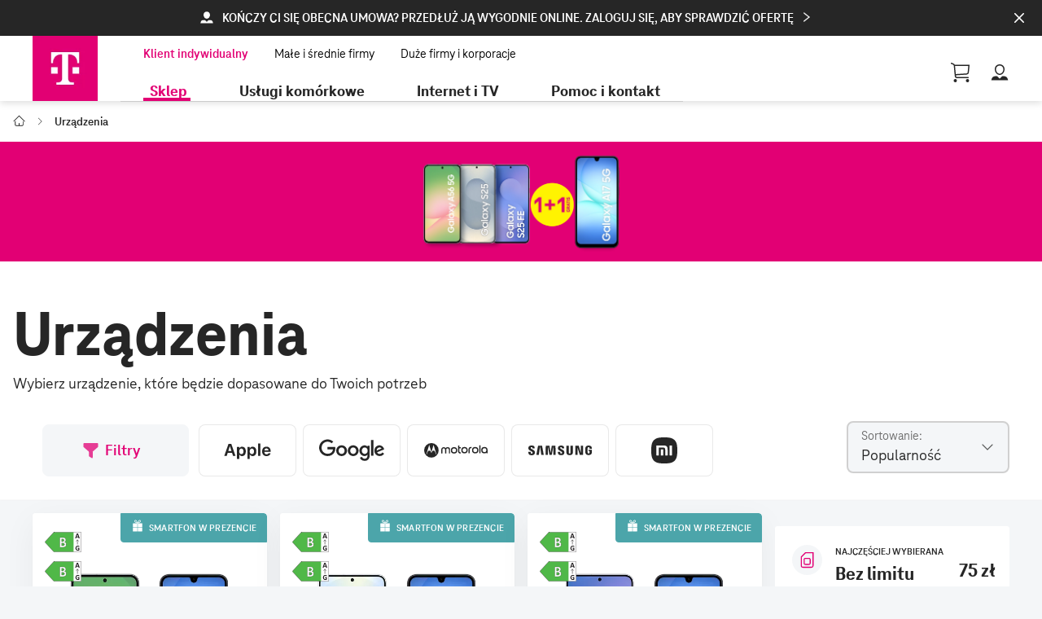

--- FILE ---
content_type: text/css
request_url: https://dtdl-static-natco.eshop.yo-digital.com/assets/plh/505873f9-a8ee-4221-8924-85585241c3eb.css
body_size: -7
content:
#microsite-wrapper .landingPageWrapper div:nth-of-type(3) .htmlTemplateHolder {
    padding-top: 0;
    padding-bottom: 0;
}

--- FILE ---
content_type: text/css
request_url: https://dtdl-static-natco.eshop.yo-digital.com/assets/plh/c4c04c26-b07a-4cfa-a074-804190a86285.css
body_size: -92
content:
.dynamicContentWrapper{
    display: none;
}

--- FILE ---
content_type: text/css
request_url: https://dtdl-static-natco.eshop.yo-digital.com/assets/plh/8e8601ea-1fca-4917-aac0-ba1159cdaaad.css
body_size: 551
content:
@media (min-width: 768px) {
    #product-review-widget-placeholder {
        padding: 0 calc(4.9rem - 5px) !important;
    }

    #before-placeholder {
        padding: 0 4.9rem !important;
        font-size: 2.5rem;
        
    }


}

@media (max-width: 767px) {
    #product-review-widget-placeholderr {
        padding: 0 calc(1.25rem - 5px) !important;
    }

    #before-placeholder {
        padding: 0 1.25rem !important;
        font-size: 2.5rem;
    }
}

#before-placeholder {
    margin-top: 20px;
    line-height: 2.75rem;
    font-weight: 900;
    margin-bottom: calc(1.5rem - 14px);
}

#after-placeholder {
    height: 50px;
}

--- FILE ---
content_type: text/css
request_url: https://dtdl-static-natco.eshop.yo-digital.com/assets/plh/af68b848-3915-45d4-9e7e-d71d83adf23a.css
body_size: 392
content:
#osAppInnerContainer main>section>div.landingPageWrapper>div:nth-of-type(1)>div {
    padding-top: 56px;
    padding-bottom: 8px;
}


#osAppInnerContainer main>section>div.landingPageWrapper>div:nth-of-type(2) {
    padding-top: 0px;
    padding-bottom: 0px;
}

#osAppInnerContainer main>section>div.landingPageWrapper>div:nth-of-type(2)>div {
    padding-top: 0px;
}

#osAppInnerContainer main>section>div.landingPageWrapper>div:nth-of-type(3)>div {
    padding-top: 32px;
    padding-bottom: 32px;
}

--- FILE ---
content_type: text/css
request_url: https://dtdl-static-natco.eshop.yo-digital.com/assets/plh/309a46d5-4077-4b3e-aade-21d8aefc034c.css
body_size: 564
content:
#osAppInnerContainer .tariff_name .consentbadges>div,#osAppInnerContainer .tariff_name~.consentbadges>div{background-color:transparent!important;border:none!important;overflow:visible!important;padding:0!important;margin:0 0!important;display:block!important;line-height:14px;letter-spacing:normal}#osAppInnerContainer .tariff_name .consentbadges>div>span,#osAppInnerContainer .tariff_name~.consentbadges>div>span{color:#6c6c6c!important;font-size:.875rem!important;font-weight:400!important;text-transform:initial!important;display:block!important;height:auto!important}#osAppInnerContainer .tariff_name .consentbadges,#osAppInnerContainer .tariff_name~.consentbadges{display:block!important}

--- FILE ---
content_type: text/css;charset=UTF-8
request_url: https://www.t-mobile.pl/c/binaries/content/assets/oneshop/chat_test/css/widgets.min.css
body_size: 104599
content:
/*!
 * widgets
 * @version: 9.0.005.00
 * @license: Genesys Telecom Labs
 * @Modules Present: cx-bus,cx-app,cx-overlay,cx-toaster,cx-window-manager,cx-remote,cx-calendar,cx-console,cx-channel-selector,cx-call-us,cx-callback,cx-callback-service,cx-cobrowse,cx-chat-deflection,cx-gwe,cx-engage,cx-knowledge-center-service,cx-send-message,cx-send-message-service,cx-sidebar,cx-search,tmpl-cx-webchat,tmpl-cx-webchat-service,cx-offers,cx-clicktocall,cx-clicktocall-service,cx-buster
 */
.tmpl-cx-widget *{box-sizing:border-box;-webkit-text-size-adjust:100%;-ms-text-size-adjust:100%}.tmpl-cx-widget{font-family:Roboto;transition:background .5s ease,background-color .5s ease,color .5s ease,border-color .5s ease;-webkit-transition:background .5s ease,background-color .5s ease,color .5s ease,border-color .5s ease;-moz-transition:background .5s ease,background-color .5s ease,color .5s ease,border-color .5s ease;-o-transition:background .5s ease,background-color .5s ease,color .5s ease,border-color .5s ease}.tmpl-cx-widget article,.tmpl-cx-widget aside,.tmpl-cx-widget details,.tmpl-cx-widget figcaption,.tmpl-cx-widget figure,.tmpl-cx-widget footer,.tmpl-cx-widget header,.tmpl-cx-widget hgroup,.tmpl-cx-widget main,.tmpl-cx-widget nav,.tmpl-cx-widget section,.tmpl-cx-widget summary{display:block}.tmpl-cx-widget audio,.tmpl-cx-widget canvas,.tmpl-cx-widget progress,.tmpl-cx-widget video{display:inline-block;vertical-align:baseline}.tmpl-cx-widget audio:not([controls]){display:none;height:0}.tmpl-cx-widget [hidden],.tmpl-cx-widget template{display:none}.tmpl-cx-widget a{background:transparent;text-decoration:underline;background:0 0}.tmpl-cx-widget a:active,.tmpl-cx-widget a:hover{outline:0}.tmpl-cx-widget abbr[title]{border-bottom:1px dotted}.tmpl-cx-widget b,.tmpl-cx-widget strong{font-weight:700}.tmpl-cx-widget dfn{font-style:italic}.tmpl-cx-widget h1{margin:.67em 0;font-size:2em}.tmpl-cx-widget mark{background:#ff0}.tmpl-cx-widget small{font-size:80%}.tmpl-cx-widget sub,.tmpl-cx-widget sup{position:relative;font-size:75%;line-height:0;vertical-align:baseline}.tmpl-cx-widget sup{top:-.5em}.tmpl-cx-widget sub{bottom:-.25em}.tmpl-cx-widget img{border:0}.tmpl-cx-widget svg:not(:root){overflow:hidden}.tmpl-cx-widget figure{margin:1em 40px}.tmpl-cx-widget hr{height:0;-moz-box-sizing:content-box;box-sizing:content-box}.tmpl-cx-widget pre{overflow:auto}.tmpl-cx-widget code,.tmpl-cx-widget kbd,.tmpl-cx-widget pre,.tmpl-cx-widget samp{font-family:monospace,monospace;font-size:1em}.tmpl-cx-widget button,.tmpl-cx-widget input,.tmpl-cx-widget optgroup,.tmpl-cx-widget select,.tmpl-cx-widget textarea{margin:0;font:inherit;color:inherit}.tmpl-cx-widget button,.tmpl-cx-widget select{text-transform:none}.tmpl-cx-widget button,.tmpl-cx-widget input[type=button],.tmpl-cx-widget input[type=reset],.tmpl-cx-widget input[type=submit]{-webkit-appearance:button;cursor:pointer}.tmpl-cx-widget button[disabled],.tmpl-cx-widget input[disabled]{cursor:default}.tmpl-cx-widget button::-moz-focus-inner,.tmpl-cx-widget input::-moz-focus-inner{padding:0;border:0}.tmpl-cx-widget input{line-height:normal}.tmpl-cx-widget input[type=checkbox],.tmpl-cx-widget input[type=radio]{-moz-box-sizing:border-box;box-sizing:border-box;padding:0}.tmpl-cx-widget input[type=number]::-webkit-inner-spin-button,.tmpl-cx-widget input[type=number]::-webkit-outer-spin-button{height:auto}.tmpl-cx-widget input[type=search]{-moz-box-sizing:content-box;box-sizing:content-box;-webkit-appearance:textfield}.tmpl-cx-widget input[type=search]::-webkit-search-cancel-button,.tmpl-cx-widget input[type=search]::-webkit-search-decoration{-webkit-appearance:none}.tmpl-cx-widget fieldset{padding:.35em .625em .75em;margin:0 2px;border:1px solid}.tmpl-cx-widget textarea{overflow:auto}.tmpl-cx-widget optgroup{font-weight:700}.tmpl-cx-widget table{border-spacing:0;border-collapse:collapse}.tmpl-cx-widget td,.tmpl-cx-widget th{padding:0}.tmpl-cx-widget th{text-align:left}.tmpl-cx-widget label{margin-bottom:0!important;color:inherit!important}.tmpl-cx-widget button{margin:0;font:inherit;overflow:visible;text-rendering:auto;letter-spacing:normal;word-spacing:normal;text-indent:0;-webkit-writing-mode:horizontal-tb}.tmpl-cx-widget .cx-icon-debug .cx-icon-debug-set>div{display:inline-block;width:58px;padding:10px;margin:5px;font-size:10px;text-align:center}.tmpl-cx-widget .cx-icon-debug .cx-icon-debug-set>div span{white-space:nowrap}.tmpl-cx-widget .cx-form-control{border:1px solid;border-width:1px;border-style:solid}.tmpl-cx-widget .cx-btn{display:inline-block;padding:5px 24px;margin-bottom:0;font-size:12px;font-weight:700;line-height:1.66666667;text-align:center;white-space:nowrap;vertical-align:middle;cursor:pointer;-o-user-select:none;user-select:none;background-image:none;border:1px solid;border-radius:2px;text-shadow:none}.tmpl-cx-widget .cx-full-screen-view{position:absolute;z-index:999999;top:0;left:0;height:100%;width:100%;padding:0;margin:0}.tmpl-cx-widget fieldset{min-width:0;padding:0;margin:0;border:0}.tmpl-cx-widget legend{display:block;width:100%;padding:0;margin-bottom:20px;font-size:18px;line-height:inherit;border:0;border-bottom:1px solid}.tmpl-cx-widget label{display:inline;margin-bottom:5px;font-size:12px;font-weight:700;line-height:16px}.tmpl-cx-widget input[type=search]{-moz-box-sizing:border-box;box-sizing:border-box}.tmpl-cx-widget input[type=radio]{margin-top:4px;margin-right:5px;cursor:pointer;width:auto;display:inline;height:auto}.tmpl-cx-widget input[type=radio].cx-radiobtn{display:none}.tmpl-cx-widget input[type=radio].cx-radiobtn+span{position:relative;top:1px;display:inline;margin-right:7px;font-size:15px;line-height:12px;cursor:pointer;outline:none}.tmpl-cx-widget input[type=checkbox]{margin-top:4px;margin-right:5px;cursor:pointer;width:auto!important}.tmpl-cx-widget input[type=checkbox].cx-checkbox{display:none}.tmpl-cx-widget input[type=checkbox].cx-checkbox+span{position:relative;top:1px;display:inline;margin-right:7px;font-size:14px;line-height:16px;cursor:pointer;outline:none}.tmpl-cx-widget input[type=file]{display:block}.tmpl-cx-widget input[type=range]{display:block;width:100%}.tmpl-cx-widget select[multiple],.tmpl-cx-widget select[size]{height:auto}.tmpl-cx-widget input[type=file]:focus,.tmpl-cx-widget input[type=radio]:focus{outline:thin dotted;outline:5px auto -webkit-focus-ring-color;outline-offset:-2px}.tmpl-cx-widget output{padding-top:5px}.tmpl-cx-widget .cx-form-control,.tmpl-cx-widget output{display:block;font-size:12px;line-height:1.66666667}.tmpl-cx-widget .cx-form-control{width:100%;height:32px;padding:4px 12px;background-image:none;border-radius:2px}.tmpl-cx-widget .cx-form-control:focus{outline:0}.tmpl-cx-widget .cx-form-control[disabled],.tmpl-cx-widget .cx-form-control[readonly],.tmpl-cx-widget fieldset[disabled] .cx-form-control{cursor:not-allowed;opacity:1}.tmpl-cx-widget textarea.cx-form-control{height:auto;resize:none}.tmpl-cx-widget input[type=date]{line-height:32px}.tmpl-cx-widget .cx-form-group{margin-bottom:15px}.tmpl-cx-widget .cx-checkbox,.tmpl-cx-widget .cx-radio{display:block;min-height:20px;margin-top:10px;margin-bottom:10px}.tmpl-cx-widget .cx-checkbox label,.tmpl-cx-widget .cx-radio label{display:inline;font-weight:400;cursor:pointer}.tmpl-cx-widget .cx-checkbox-inline input[type=checkbox],.tmpl-cx-widget .cx-checkbox input[type=checkbox],.tmpl-cx-widget .cx-radio-inline input[type=radio],.tmpl-cx-widget .cx-radio input[type=radio]{float:left}.tmpl-cx-widget .cx-checkbox+.checkbox,.tmpl-cx-widget .cx-radio+.radio{margin-top:-5px}.tmpl-cx-widget .cx-checkbox-inline,.tmpl-cx-widget .cx-radio-inline{display:inline-block;padding-left:20px;margin-bottom:0;font-weight:400;line-height:20px;vertical-align:middle;cursor:pointer}.tmpl-cx-widget .cx-checkbox-inline+.cx-checkbox-inline,.tmpl-cx-widget .cx-radio-inline+.cx-radio-inline{margin-top:0;margin-left:1px}.tmpl-cx-widget .cx-checkbox-inline[disabled],.tmpl-cx-widget .cx-checkbox[disabled],.tmpl-cx-widget .cx-radio-inline[disabled],.tmpl-cx-widget .cx-radio[disabled],.tmpl-cx-widget fieldset[disabled] .cx-checkbox,.tmpl-cx-widget fieldset[disabled] .cx-checkbox-inline,.tmpl-cx-widget fieldset[disabled] .cx-radio,.tmpl-cx-widget fieldset[disabled] .cx-radio-inline,.tmpl-cx-widget fieldset[disabled] input[type=checkbox],.tmpl-cx-widget fieldset[disabled] input[type=radio],.tmpl-cx-widget input[type=checkbox][disabled],.tmpl-cx-widget input[type=radio][disabled]{cursor:not-allowed}.tmpl-cx-widget .cx-input-sm{height:32px;padding:5px 10px;font-size:11px;line-height:1.5;border-radius:3px}.tmpl-cx-widget select.cx-input-sm{height:32px;line-height:32px}.tmpl-cx-widget select[multiple].cx-input-sm,.tmpl-cx-widget textarea.cx-input-sm{height:auto}.tmpl-cx-widget .cx-input-lg{height:32px;padding:10px 16px;font-size:14px;line-height:1.33;border-radius:6px}.tmpl-cx-widget select.cx-input-lg{height:32px;line-height:32px}.tmpl-cx-widget select[multiple].cx-input-lg,.tmpl-cx-widget textarea.cx-input-lg{height:auto}.tmpl-cx-widget .ui-draggable-handle{-ms-touch-action:none;touch-action:none}@keyframes opacityZeroToFull{0%{opacity:0;visibility:hidden}to{opacity:1;visibility:visible}}@keyframes opacityIncreaseToFull{0%{opacity:.5}to{opacity:1}}.tmpl-cx-widget:hover{z-index:1000000!important}.cx-button-group{overflow:auto}.cx-buttons-single{text-align:center}.cx-buttons-single .cx-btn-default,.cx-buttons-single .cx-btn-primary{float:none}.cx-buttons-binary .cx-btn-primary{float:right}.cx-buttons-binary .cx-btn-default{float:left}.cx-buttons-primary .cx-btn-primary{float:right}.cx-buttons-primary .cx-text{float:left;margin-left:16px}.cx-buttons-default .cx-btn-default{float:left}.cx-buttons-default .cx-text{float:right;margin-right:16px}.cx-ac-wrapper{position:relative;width:100%}.cx-ac-wrapper input{padding-right:30px}.cx-ac-dropdown-menu{position:absolute;top:100%;left:0;right:0;z-index:1;padding:4px 0;cursor:pointer;display:none;border:1px solid}.cx-ac-suggestion{padding:8px 12px}.cx-countdown{font-size:24px;font-weight:300}.cx-countdown .cx-icon{display:inline-block;width:16px;height:16px;margin-right:7px}.cx-mobile .cx-countdown .cx-icon{width:18px;height:18px}.cx-common-container.cx-loading .cx-loading-screen,.cx-common-container.cx-loading .cx-smokescreen{display:block}.cx-common-container.cx-waiting .cx-loading-screen{display:block;pointer-events:none;background:none}.cx-loading-screen{display:none;position:absolute;top:0;left:0;height:100%;width:100%}.cx-loading-container{display:none;position:relative}.cx-loading-container .cx-loading-icon,.cx-loading-screen .cx-loading-icon{display:inline-block;height:50px;width:50px;left:-25px;margin-left:50%;position:relative;top:50%;-webkit-transform:translateY(-50%);-ms-transform:translateY(-50%);transform:translateY(-50%)}.cx-loading-container svg,.cx-loading-screen svg{-webkit-animation:cxloadingspin 4s linear infinite;-moz-animation:cxloadingspin 4s linear infinite;animation:cxloadingspin 4s linear infinite}@-moz-keyframes cxloadingspin{to{-moz-transform:rotate(1turn)}}@-webkit-keyframes cxloadingspin{to{-webkit-transform:rotate(1turn)}}@keyframes cxloadingspin{to{-webkit-transform:rotate(1turn);transform:rotate(1turn)}}.cx-common-container,.cx-drop-shadow{-webkit-box-shadow:0 0 21px 2px rgba(0,0,0,.2);box-shadow:0 0 21px 2px rgba(0,0,0,.2)}.cx-common-container{box-sizing:border-box;-moz-box-sizing:border-box;-webkit-box-sizing:border-box}.cx-common-container button,.cx-common-container form{outline:none}.cx-common-container *{box-sizing:border-box;-moz-box-sizing:border-box;-webkit-box-sizing:border-box}.cx-common-container ::-webkit-scrollbar{width:5px;height:5px}.cx-common-container .cx-titlebar{clear:both;border-width:0 0 1px;border-style:solid;padding:14px 20px;background-color:inherit}.cx-common-container .cx-titlebar .cx-icon{float:left;width:24px;height:24px;margin-top:2px}.cx-common-container .cx-titlebar .cx-title{display:inline-block;font-size:24px;margin-left:8px;font-weight:lighter}.cx-common-container .cx-titlebar .cx-close{float:right}.cx-common-container .cx-titlebar .cx-close .cx-button-close{font-size:16px}.cx-common-container .cx-body{padding:24px 24px 0;overflow:auto;clear:both;position:relative}.cx-common-container .cx-body ::-webkit-scrollbar{width:5px;height:5px}.cx-common-container .cx-button-container{font-size:12px;line-height:16px}.cx-common-container .cx-button-container .cx-button-group .cx-btn{margin:12px 0 0}.cx-common-container .cx-button-container .cx-button-group .cx-text{margin:20px 0;line-height:16px}.cx-common-container .cx-dialog-container,.cx-common-container .cx-smokescreen{position:absolute;top:0;left:0;height:100%;width:100%;display:none}.cx-common-container .cx-dialog-container{padding:48px 96px;font-size:14px}.cx-common-container .cx-dialog-container .cx-dialog{border:1px solid;padding:24px;top:28px;position:relative;display:none}.cx-common-container .cx-footer{padding:14px 24px 18px;background-color:inherit}.cx-common-container .cx-footer .cx-powered-by{font-size:10px}.cx-common-container .cx-branding{padding:10px 12px 26px 15px}.cx-common-container .cx-branding .cx-icon{float:left;width:16px;height:16px}.cx-common-container .cx-email-link{font-weight:700}.cx-common-container .cx-powered-by .cx-icon{position:relative;top:2px}.cx-common-container .cx-powered-by .cx-icon svg{width:59px;height:14px}.cx-common-container .cx-buttons-window-control{position:absolute;top:12px;right:12px;font-size:16px;overflow:hidden}.cx-common-container .cx-buttons-window-control button{display:none;padding:0;background-color:transparent;border:0;width:12px;height:12px;margin-left:6px}.cx-common-container .cx-buttons-window-control button:focus{border:1px solid}.cx-footer .cx-button-group .cx-button-group{margin-bottom:0}.cx-button-group{overflow:auto}.cx-buttons-single{text-align:center}.cx-buttons-single .cx-btn-default,.cx-buttons-single .cx-btn-primary{float:none}.cx-buttons-binary .cx-btn-primary{float:right}.cx-buttons-binary .cx-btn-default{float:left}.cx-buttons-primary .cx-btn-primary{float:right}.cx-buttons-primary .cx-text{float:left;margin-left:16px}.cx-buttons-default .cx-btn-default{float:left}.cx-buttons-default .cx-text{float:right;margin-right:16px}.cx-common-container.cx-close .cx-buttons-window-control button.cx-button-close,.cx-common-container.cx-minimize .cx-buttons-window-control button.cx-button-minimize{display:inline-block}.cx-common-container.cx-minimized .cx-buttons-window-control .cx-button-minimize svg{-ms-transform:rotate(180deg);-webkit-transform:rotate(180deg);transform:rotate(180deg);border-bottom:1px transparent}.cx-common-container.cx-mobile .cx-btn{padding:5px 14px}.cx-common-container.cx-mobile .cx-titlebar{padding:9px 11px}.cx-common-container.cx-mobile .cx-titlebar .cx-icon{margin-left:13px}.cx-common-container.cx-mobile .cx-buttons-window-control{top:7px;right:0;overflow:visible!important}.cx-common-container.cx-mobile .cx-buttons-window-control>button{margin-right:10px;padding:4px;width:24px;height:32px}.cx-common-container.cx-mobile .cx-button-container .cx-text{margin:16px 9px 16px 0}.cx-common-container.cx-mobile .cx-footer{border-width:1px 0 0;border-style:solid;width:100%;position:absolute;bottom:0;left:0}.cx-common-container.cx-mobile .cx-dialog-container{padding:20px}.cx-common-container.cx-close .cx-buttons-window-control button.cx-button-close,.cx-common-container.cx-minimize .cx-buttons-window-control button.cx-button-minimize{display:inline-block}.cx-common-container.cx-overlay.cx-desktop{padding:28px 48px 0;min-width:688px;width:auto}.cx-common-container.cx-overlay.cx-desktop .cx-button-group{padding-bottom:0}.cx-common-container.cx-overlay.cx-desktop .cx-titlebar{border:0;padding:0 0 17px}.cx-common-container.cx-overlay.cx-desktop .cx-titlebar .cx-icon{float:left;width:24px;height:24px;margin-right:12px;margin-top:0}.cx-common-container.cx-overlay.cx-desktop .cx-titlebar .cx-title{margin-top:0;margin-left:0;padding:0;line-height:28px;font-size:24px}.cx-common-container.cx-overlay.cx-desktop .cx-titlebar .cx-subtitle{font-size:14px;line-height:40px;clear:both}.cx-common-container.cx-overlay.cx-desktop .cx-body{padding:17px 0;min-height:66px;border-top:1px solid;border-bottom:1px solid}.cx-common-container.cx-overlay.cx-desktop .cx-footer{padding:8px 0 24px}.cx-common-container.cx-overlay.cx-desktop .cx-button-container{margin-bottom:12px}.tmpl-cx-widget.ow-modal.cx-mobile{margin-left:0!important;top:inherit!important;right:inherit!important;bottom:0!important;left:0!important;height:100%;width:100%;position:fixed;z-index:1000000!important}.cx-common-container.cx-overlay.cx-mobile{min-width:auto}.cx-common-container.cx-overlay.cx-mobile .cx-subtitle{font-size:14px;line-height:40px;clear:both}.cx-common-container.cx-overlay.cx-mobile .cx-footer{padding:14px 24px 18px}.cx-common-container.cx-overlay.cx-mobile.cx-portrait{padding:0;height:100%;width:100%}.cx-common-container.cx-overlay.cx-mobile.cx-portrait .cx-close{padding:4px 8px;font-size:24px}.cx-common-container.cx-overlay.cx-mobile.cx-portrait .cx-body{max-height:none;padding:16px 24px 17px;border-width:1px 0}.cx-common-container.cx-overlay.cx-mobile.cx-portrait .cx-body .cx-wrapper{height:100%;max-height:none}.cx-common-container.cx-overlay.cx-mobile.cx-portrait .cx-button-container .cx-button-group .cx-btn{margin:8px 24px}.cx-common-container.cx-overlay.cx-mobile.cx-landscape{height:100%;width:100%;padding:0}.cx-common-container.cx-overlay.cx-mobile.cx-landscape .cx-close{padding:4px 8px;font-size:24px}.cx-common-container.cx-overlay.cx-mobile.cx-landscape .cx-body{border-width:0;border-style:solid;padding:16px 24px 17px;border-top:0}.cx-common-container.cx-overlay.cx-mobile.cx-landscape .cx-body .wrapper{max-height:none;height:100%}.cx-common-container.cx-overlay.cx-mobile.cx-landscape .cx-button-container .cx-button-group .cx-btn{height:32px;margin:8px 24px}.cx-common-container.cx-toast .cx-button-container{padding:0 24px}.tmpl-cx-widget.cx-theme-dark{color:#fdfdfd;background-color:#33383d;scrollbar-face-color:#a3a8ae;scrollbar-track-color:#212529;scrollbar-arrow-color:#a3a8ae}.tmpl-cx-widget.cx-theme-dark .cx-theme{background-color:#33383d;color:#fdfdfd;border-color:#222529!important}.tmpl-cx-widget.cx-theme-dark .cx-overlay{background-color:#33383d}.tmpl-cx-widget.cx-theme-dark .cx-svg-icon-tone1{fill:#fdfdfd}.tmpl-cx-widget.cx-theme-dark .cx-svg-icon-tone2{fill:#8c8c8c}.tmpl-cx-widget.cx-theme-dark .cx-svg-icon-shadow1{fill:#000;opacity:.2}.tmpl-cx-widget.cx-theme-dark .cx-svg-icon-shadow2{fill:#000;opacity:.1}.tmpl-cx-widget.cx-theme-dark *{border-color:#222529!important}.tmpl-cx-widget.cx-theme-dark .cx-titlebar .cx-title{color:#fdfdfd}.tmpl-cx-widget.cx-theme-dark .cx-buttons-window-control .cx-svg-icon-tone1,.tmpl-cx-widget.cx-theme-dark .cx-input-icon-overlay .cx-svg-icon-tone1{fill:#98a7b8}.tmpl-cx-widget.cx-theme-dark a,.tmpl-cx-widget.cx-theme-dark a:hover,.tmpl-cx-widget.cx-theme-dark label{color:#fdfdfd}.tmpl-cx-widget.cx-theme-dark .cx-icon-alert-circle{color:#f53131}.tmpl-cx-widget.cx-theme-dark .cx-branding,.tmpl-cx-widget.cx-theme-dark .cx-footer{color:#98a7b8}.tmpl-cx-widget.cx-theme-dark .cx-branding *,.tmpl-cx-widget.cx-theme-dark .cx-footer *{fill:#98a7b8}.tmpl-cx-widget.cx-theme-dark .cx-form-control{background-color:#444a52;color:#fdfdfd}.tmpl-cx-widget.cx-theme-dark .cx-form-control.cx-error{border-color:#f53131!important}.tmpl-cx-widget.cx-theme-dark .cx-form-control::placeholder{color:#c5ccd6}.tmpl-cx-widget.cx-theme-dark .cx-form-control:-moz-placeholder,.tmpl-cx-widget.cx-theme-dark .cx-form-control::-moz-placeholder{color:#c5ccd6}.tmpl-cx-widget.cx-theme-dark .cx-form-control:-ms-input-placeholder{color:#c5ccd6}.tmpl-cx-widget.cx-theme-dark .cx-form-control::-webkit-input-placeholder{color:#c5ccd6}.tmpl-cx-widget.cx-theme-dark .cx-btn:focus,.tmpl-cx-widget.cx-theme-dark .cx-button-group button:focus,.tmpl-cx-widget.cx-theme-dark .cx-form-control:focus,.tmpl-cx-widget.cx-theme-dark input:focus,.tmpl-cx-widget.cx-theme-dark textarea:focus{border-color:#75a8ff!important}.tmpl-cx-widget.cx-theme-dark input,.tmpl-cx-widget.cx-theme-dark select,.tmpl-cx-widget.cx-theme-dark textarea{background-color:#444a52;color:#fdfdfd}.tmpl-cx-widget.cx-theme-dark .cx-btn-default{background:none;border-color:#222529!important;color:#fdfdfd;background-color:#222529}.tmpl-cx-widget.cx-theme-dark .cx-btn.cx-disabled{background:#ccc}.tmpl-cx-widget.cx-theme-dark .cx-btn-primary{color:#fdfdfd;border-color:#2e69db!important;background:#5081e1;background:-moz-linear-gradient(top,#5081e1 0,#4375d6 100%);background:-webkit-linear-gradient(top,#5081e1,#4375d6);background:linear-gradient(180deg,#5081e1 0,#4375d6);filter:progid:DXImageTransform.Microsoft.gradient(startColorstr="@bg_color_4",endColorstr="@bg_color_5",GradientType=0)}.tmpl-cx-widget.cx-theme-dark .cx-ac-dropdown-menu{background:#33383d;border-color:#222529!important}.tmpl-cx-widget.cx-theme-dark .cx-ac-suggestion.cx-active,.tmpl-cx-widget.cx-theme-dark .cx-ac-suggestion:hover{background-color:#75a8ff;color:#fdfdfd}.tmpl-cx-widget.cx-theme-dark ::-webkit-scrollbar-thumb{background:#a3a8ae}.tmpl-cx-widget.cx-theme-dark .cx-smokescreen{background-color:#33383d;opacity:.7}.tmpl-cx-widget.cx-theme-dark .cx-dialog-container .cx-dialog{background-color:#33383d;border-color:#222529!important}.tmpl-cx-widget.cx-theme-dark .cx-theme-background{background-color:#33383d}.tmpl-cx-widget.cx-theme-dark .cx-theme-border{border:1px solid #222529!important}.tmpl-cx-widget.cx-theme-dark .cx-theme-text{color:#fdfdfd}.tmpl-cx-widget.cx-theme-dark .cx-theme-icon-interactive1 svg .cx-svg-icon-tone1{fill:#5081e1}.tmpl-cx-widget.cx-theme-dark .cx-theme-icon-positive svg .cx-svg-icon-tone1{fill:#4ac764}.tmpl-cx-widget.cx-theme-dark .cx-theme-icon-negative svg .cx-svg-icon-tone1{fill:#f53131}.tmpl-cx-widget.cx-theme-dark .cx-theme-icon-warning svg .cx-svg-icon-tone1{fill:#f8a740}.tmpl-cx-widget.cx-theme-dark .cx-warning{color:#f53131!important}.tmpl-cx-widget.cx-theme-dark .cx-warning .cx-icon svg *{fill:#f53131!important}.tmpl-cx-widget.cx-theme-dark .cx-countdown{color:#fdfdfd}.tmpl-cx-widget.cx-theme-dark .cx-countdown .cx-icon svg *{fill:#fdfdfd}.tmpl-cx-widget.cx-theme-light{color:#444a52;background-color:#fdfdfd;scrollbar-face-color:#ccc}.tmpl-cx-widget.cx-theme-light .cx-theme{background-color:#fdfdfd;color:#444a52;border-color:#dae1e8!important}.tmpl-cx-widget.cx-theme-light .cx-overlay{background-color:#fdfdfd}.tmpl-cx-widget.cx-theme-light .cx-svg-icon-tone1{fill:#ff4f1f}.tmpl-cx-widget.cx-theme-light .cx-svg-icon-tone2{fill:#8c8c8c}.tmpl-cx-widget.cx-theme-light .cx-svg-icon-shadow1{fill:#000;opacity:.2}.tmpl-cx-widget.cx-theme-light .cx-svg-icon-shadow2{fill:#000;opacity:.1}.tmpl-cx-widget.cx-theme-light *{border-color:#dae1e8!important}.tmpl-cx-widget.cx-theme-light .cx-titlebar .cx-title{color:#444a52}.tmpl-cx-widget.cx-theme-light .cx-buttons-window-control .cx-svg-icon-tone1,.tmpl-cx-widget.cx-theme-light .cx-input-icon-overlay .cx-svg-icon-tone1{fill:#98a7b8}.tmpl-cx-widget.cx-theme-light .cx-input-group-btn .cx-svg-icon-tone1{fill:#fdfdfd}.tmpl-cx-widget.cx-theme-light label{color:#444a52}.tmpl-cx-widget.cx-theme-light a,.tmpl-cx-widget.cx-theme-light a:hover{color:#000}.tmpl-cx-widget.cx-theme-light .cx-icon-alert-circle{color:#f53131}.tmpl-cx-widget.cx-theme-light .cx-branding,.tmpl-cx-widget.cx-theme-light .cx-footer{color:#98a7b8}.tmpl-cx-widget.cx-theme-light .cx-branding *,.tmpl-cx-widget.cx-theme-light .cx-footer *{fill:#98a7b8}.tmpl-cx-widget.cx-theme-light .cx-form-control.cx-error{border-color:#f53131}.tmpl-cx-widget.cx-theme-light .cx-form-control::placeholder{color:#c5ccd6}.tmpl-cx-widget.cx-theme-light .cx-form-control:-moz-placeholder,.tmpl-cx-widget.cx-theme-light .cx-form-control::-moz-placeholder{color:#c5ccd6}.tmpl-cx-widget.cx-theme-light .cx-form-control:-ms-input-placeholder{color:#c5ccd6}.tmpl-cx-widget.cx-theme-light .cx-form-control::-webkit-input-placeholder{color:#c5ccd6}.tmpl-cx-widget.cx-theme-light .cx-btn:focus,.tmpl-cx-widget.cx-theme-light .cx-button-group button:focus,.tmpl-cx-widget.cx-theme-light .cx-form-control:focus,.tmpl-cx-widget.cx-theme-light input:focus,.tmpl-cx-widget.cx-theme-light textarea:focus{border-color:#75a8ff!important}.tmpl-cx-widget.cx-theme-light input[type=email],.tmpl-cx-widget.cx-theme-light input[type=tel],.tmpl-cx-widget.cx-theme-light input[type=text],.tmpl-cx-widget.cx-theme-light select,.tmpl-cx-widget.cx-theme-light textarea{background-color:#fdfdfd;color:#444a52}.tmpl-cx-widget.cx-theme-light .cx-btn-default{background:none;border-color:#dae1e8!important;color:#fdfdfd;background-color:#555d66}.tmpl-cx-widget.cx-theme-light .cx-btn.cx-disabled{background:#ccc}.tmpl-cx-widget.cx-theme-light .cx-btn-primary{color:#fdfdfd;border-color:#2e69db!important;background:#5081e1;background:-moz-linear-gradient(top,#5081e1 0,#4375d6 100%);background:-webkit-linear-gradient(top,#5081e1,#4375d6);background:linear-gradient(180deg,#5081e1 0,#4375d6);filter:progid:DXImageTransform.Microsoft.gradient(startColorstr="@bg_color_4",endColorstr="@bg_color_5",GradientType=0)}.tmpl-cx-widget.cx-theme-light .cx-ac-dropdown-menu{background:#fdfdfd;border-color:#dae1e8!important}.tmpl-cx-widget.cx-theme-light .cx-ac-suggestion.cx-active,.tmpl-cx-widget.cx-theme-light .cx-ac-suggestion:hover{background-color:#75a8ff;color:#fdfdfd}.tmpl-cx-widget.cx-theme-light ::-webkit-scrollbar-thumb{background:#ccc}.tmpl-cx-widget.cx-theme-light .cx-smokescreen{background-color:#fdfdfd;opacity:.7}.tmpl-cx-widget.cx-theme-light .cx-dialog-container .cx-dialog{background-color:#fdfdfd;border-color:#dae1e8!important}.tmpl-cx-widget.cx-theme-light .cx-theme-background{background-color:#fdfdfd}.tmpl-cx-widget.cx-theme-light .cx-theme-border{border:1px solid #dae1e8!important}.tmpl-cx-widget.cx-theme-light .cx-theme-text{color:#444a52}.tmpl-cx-widget.cx-theme-light .cx-theme-icon-interactive1 svg .cx-svg-icon-tone1{fill:#5081e1}.tmpl-cx-widget.cx-theme-light .cx-theme-icon-positive svg .cx-svg-icon-tone1{fill:#4ac764}.tmpl-cx-widget.cx-theme-light .cx-theme-icon-negative svg .cx-svg-icon-tone1{fill:#f53131}.tmpl-cx-widget.cx-theme-light .cx-theme-icon-warning svg .cx-svg-icon-tone1{fill:#f8a740}.tmpl-cx-widget.cx-theme-light .cx-warning{color:#f53131!important}.tmpl-cx-widget.cx-theme-light .cx-warning .cx-icon svg *{fill:#f53131!important}.tmpl-cx-widget.cx-theme-light .cx-countdown{color:#444a52}.tmpl-cx-widget.cx-theme-light .cx-countdown .cx-icon svg *{fill:#444a52}.ow-overlay{position:fixed;z-index:10;top:0;left:0;height:100%;width:100%;opacity:.8}.ow-closed{display:none}.ow-modal{position:fixed;z-index:20;left:50%;top:50px}.cx-toaster{position:fixed;bottom:0;width:320px;z-index:999998}.cx-toaster .cx-common-container .cx-titlebar .cx-icon{width:30px}.cx-toaster.cx-mobile{right:inherit!important;left:0;width:100%}.cx-side-button-group{white-space:nowrap;position:fixed;top:12%;right:0;z-index:0!important;-webkit-transform:rotate(-90deg);-moz-transform:rotate(-90deg);-ms-transform:rotate(-90deg);-o-transform:rotate(-90deg);-webkit-transform-origin:100% 100%;-moz-transform-origin:100% 100%;-ms-transform-origin:100% 100%;-o-transform-origin:100% 100%;filter:progid:DXImageTransform.Microsoft.BasicImage(rotation=3);-moz-user-select:none;-ms-user-select:none;-khtml-user-select:none;-webkit-user-select:none;-webkit-touch-callout:none;background-color:transparent!important}.cx-side-button-group .cx-side-button{position:relative;font-weight:700;padding:10px;display:inline-block;cursor:pointer;margin-left:6px;transform:none;-webkit-box-shadow:0 0 8px rgba(0,0,0,.2);box-shadow:0 0 8px rgba(0,0,0,.2)}.cx-side-button-group .cx-side-button .cx-side-button-img{height:17px;margin-right:3px;display:inline-block}.cx-side-button-group .cx-side-button .cx-side-button-label{white-space:nowrap}.cx-calendar{padding:24px 24px 18px;width:320px;height:100%;-webkit-overflow-scrolling:touch}.cx-calendar .cx-disable-time{pointer-events:none;opacity:.2}.cx-calendar .cx-calendar-row span:hover,.cx-calendar .cx-tablinks:hover,.cx-calendar div.cx-calendar-day-container:hover{cursor:pointer;background-color:#2e69db}.cx-calendar .cx-active,.cx-calendar .cx-tablinks:focus,.cx-calendar div:focus{background-color:#2e69db!important;color:#fdfdfd}.cx-calendar .cx-calendar-day,.cx-calendar .cx-tablinks{font-weight:700}.cx-calendar .cx-wrapper{height:86%;display:-webkit-box;display:-ms-flexbox;display:flex;margin-bottom:12px;border-width:0 0 1px;border-style:solid}.cx-calendar .cx-wrapper-left{position:relative;float:left;width:auto;overflow-y:auto;overflow-x:hidden;-webkit-overflow-scrolling:touch;min-width:90px;height:100%}.cx-calendar .cx-wrapper-left .cx-calendar-days .cx-calendar-day-container{height:44px;padding:8px 12px;transition:.2s}.cx-calendar .cx-wrapper-left .cx-calendar-days .cx-calendar-day-container .cx-calendar-day-divider{display:none}.cx-calendar .cx-calendar-periods{padding:0 8px;border-width:0 0 0 1px;border-style:solid;overflow-y:auto;width:180px;height:100%}.cx-calendar .cx-calendar-periods ul.cx-tab{list-style-type:none;margin:0;padding:0;overflow:hidden}.cx-calendar .cx-calendar-periods ul.cx-tab li{float:left}.cx-calendar .cx-calendar-periods .cx-tablinks{display:inline-block;text-align:center;padding:12px 21px;text-decoration:none;transition:.2s}.cx-calendar .cx-calendar-periods .cx-tablinks.cx-two-periods{padding:12px 24px}.cx-calendar .cx-calendar-periods .cx-tablinks.cx-one-period{padding:12px 69px}.cx-calendar .cx-calendar-periods .cx-wrapper-right{height:inherit}.cx-calendar .cx-calendar-periods .cx-wrapper-right .cx-tabcontent{display:none;padding:0;height:inherit}.cx-calendar .cx-calendar-periods .cx-wrapper-right .cx-tabcontent .cx-time-wrapper{position:relative;-webkit-overflow-scrolling:touch}.cx-calendar .cx-calendar-periods .cx-wrapper-right .cx-tabcontent .cx-time-wrapper -webkit-scrollbar{width:5px}.cx-calendar .cx-calendar-periods .cx-wrapper-right .cx-tabcontent .cx-calendar-row>span{padding:14px 12px;text-align:center;width:50%;display:inline-block}.cx-calendar .cx-calendar-periods .cx-wrapper-right .cx-tabcontent .cx-calendar-row .cx-disable-time{pointer-events:none;opacity:.3}.cx-calendar .cx-calendar-periods .cx-wrapper-right .cx-tabcontent .cx-calendar-row .cx-hide-time{display:none}.cx-calendar .cx-calendar-periods .cx-wrapper-right .cx-tabcontent .cx-control-time-slots{padding:16px 9px}.cx-calendar .cx-calendar-error-container{position:absolute;background-color:inherit;z-index:3;top:80px;left:60px;right:40px}.cx-calendar .cx-calendar-error-container .cx-calendar-error{padding:24px;box-shadow:0 0 21px 2px rgba(0,0,0,.2);border-color:inherit!important;border:1px solid}.cx-calendar .cx-calendar-error-container .cx-calendar-error .cx-icon{margin:6px;float:left;width:24px}.cx-calendar .cx-calendar-error-container .cx-calendar-error .cx-icon-alert-circle{display:block}.cx-calendar .cx-calendar-error-container .cx-calendar-error .cx-error-message{padding:0 0 12px 18px;word-wrap:break-word;white-space:pre-line}@media (-ms-high-contrast:none),screen and (-ms-high-contrast:active){.cx-calendar .cx-wrapper-left .cx-calendar-day-container{padding:8px 12px 8px 4px!important}.cx-calendar .cx-calendar-periods{width:182px}.cx-calendar .cx-calendar-periods .cx-calendar-row>span{padding:14px 12px 14px 10px!important}}.cx-calendar.cx-disabled .cx-loading-screen{display:block}.cx-calendar.cx-disabled .cx-loading-screen .cx-loading-icon{top:40%}.cx-calendar.cx-disabled .cx-calendar-periods,.cx-calendar.cx-disabled .cx-wrapper-left,.cx-calendar.cx-disabled>.cx-button-group{pointer-events:none;opacity:.2}.cx-mobile .cx-calendar{position:fixed;padding:0;right:0;top:0;width:100%;height:667px;z-index:2;-webkit-overflow-scrolling:touch}.cx-mobile .cx-calendar .cx-wrapper-left{width:50%;height:inherit}.cx-mobile .cx-calendar .cx-wrapper-left .cx-calendar-day-container{height:inherit;padding:18px 24px 1px}.cx-mobile .cx-calendar .cx-wrapper-left .cx-calendar-day-container .cx-calendar-day-wrapper{border-width:0 0 1px;border-style:solid;padding-bottom:18px;margin:0 0 -2px}.cx-mobile .cx-calendar .cx-wrapper-left .cx-calendar-day-container .cx-calendar-day-wrapper .cx-calendar-day{font-size:18px;font-weight:400}.cx-mobile .cx-calendar .cx-wrapper-left .cx-calendar-day-container .cx-calendar-day-wrapper .cx-calendar-date{font-size:18px;font-weight:lighter}.cx-mobile .cx-calendar .cx-button-close{margin-right:3px;height:24px;width:24px}.cx-mobile .cx-calendar .cx-calendar-periods{padding:0;width:50%;position:relative;-webkit-overflow-scrolling:touch;height:inherit}.cx-mobile .cx-calendar .cx-calendar-periods .cx-wrapper-right .cx-tabcontent{display:block;height:inherit}.cx-mobile .cx-calendar .cx-calendar-periods .cx-wrapper-right .cx-tabcontent .cx-time-wrapper .cx-time-content{float:right;width:100%}.cx-mobile .cx-calendar .cx-calendar-periods .cx-wrapper-right .cx-tabcontent .cx-time-wrapper .cx-time-content .cx-calendar-row span{font-size:24px;font-weight:lighter;display:block;padding:14px 24px;width:100%;text-align:right}.cx-mobile .cx-calendar .cx-calendar-error-container{margin:0 12%;width:75%;top:59px;left:0;right:0}.cx-mobile .cx-calendar.cx-disabled .cx-loading-screen .cx-loading-icon{top:50%}.cx-mobile.cx-landscape .cx-calendar .cx-calendar-day-container .cx-calendar-day{float:left}.cx-mobile.cx-landscape .cx-calendar .cx-calendar-day-container .cx-calendar-day-divider{display:block;padding:4px;float:left}.cx-mobile.cx-landscape .cx-calendar .cx-calendar-day-container .cx-calendar-date{padding-top:1px}.cx-calendar.cx-theme-light .cx-calendar-row span:hover{background-color:#cedffd}.cx-console{overflow-y:auto;cursor:inital!important;padding:0;width:510px}.cx-console .cx-section{margin-bottom:24px}.cx-console h2{cursor:pointer;float:left;clear:left;font-size:16px;margin-top:0}.cx-console .cx-smokescreen{display:none;height:100%;position:absolute;top:0;left:0;width:100%;background-color:#fff;opacity:.8;z-index:1}.cx-console .cx-alert-container{display:none;z-index:2;position:absolute;top:0;left:0;width:100%}.cx-console .cx-alert-container>.cx-wrapper{margin:0 16px;padding:24px 24px 0;border:1px solid #eee}.cx-console .cx-return-area-container{cursor:pointer}.cx-console .cx-return-area-container .cx-return-area{margin:4px 2px;padding:2px;border:1px solid #000;opacity:.5;-webkit-transition:border .3s linear!important;-ms-transition:border .3s linear!important;transition:border .3s linear!important}.cx-console .cx-line{display:inline-flex;width:510px}.cx-console .cx-dropdown{width:195px!important}.cx-console .cx-show{display:block}.cx-console .cx-execute-button{z-index:0;position:static!important;display:inline-block;margin:0 1px!important}.cx-console .cx-execute-button button{width:110px}.cx-console .cx-options-area{display:block;margin-top:10px!important;resize:horizontal!important;width:100%}.cx-console .cx-options-area:focus{outline:0;border-color:#75a8ff!important}.cx-console .cx-watch-table-container{display:none;margin:24px 0}.cx-console .cx-watch-table-container .cx-watch-table{cursor:pointer;width:510px;margin:10px 0}.cx-console .cx-watch-table-container .cx-watch-table thead tr{border-bottom:1px solid #fff}.cx-console .cx-watch-table-container .cx-watch-table tbody tr td.cx-unsubscribe{cursor:pointer}.cx-console .cx-watch-table-container .cx-watch-table tbody tr td.cx-unsubscribe:hover{background:red;color:#fff}.cx-console .cx-watch-table-container .cx-watch-table .cx-plug-td{width:80%}.cx-console .cx-watch-table-container .cx-watch-table .cx-unsubscribe{width:20%;text-align:center}.cx-console .cx-clear-all{display:none;width:510px}.cx-console .cx-clear-all button{width:110px;float:right}.cx-console .cx-backgroundRed{background:red;color:#fff}.cx-console .cx-outlineRed{outline:2px solid red!important}.cx-console .cx-outlineGreen{outline:2px solid green!important}.cx-console .cx-fadeNone{background:none!important}.cx-channel-selector.cx-common-container.cx-overlay.cx-desktop{min-width:auto}.cx-channel-selector.cx-common-container.cx-overlay.cx-desktop .cx-body{padding:17px 0 0!important}.cx-channel-selector{height:100%}.cx-channel-selector .cx-wrapper{max-width:780px;overflow-y:hidden;overflow-x:auto;height:240px;position:relative;-webkit-overflow-scrolling:touch}.cx-channel-selector .cx-channels{overflow:hidden;float:left;-webkit-overflow-scrolling:touch}.cx-channel-selector .cx-channels .cx-channel{height:223px;width:136px;border-width:1px;border-style:solid;padding:16px;cursor:pointer;position:relative;margin-right:17px;margin-bottom:17px;float:left}.cx-channel-selector .cx-channels .cx-channel .cx-channel-details{padding-top:22px;clear:both;text-align:center}.cx-channel-selector .cx-channels .cx-channel>.cx-icon{padding:10px 0 0;margin:0 auto 30px;height:64px;width:64px}.cx-channel-selector .cx-channels .cx-channel .cx-name{font-weight:700;font-size:15px}.cx-channel-selector .cx-channels .cx-channel .cx-availability{padding:12px 0}.cx-channel-selector .cx-channels .cx-channel .cx-availability .cx-message{font-weight:100;font-size:13px;padding-bottom:12px;position:absolute;bottom:25px;left:0;right:0;margin:0 auto}.cx-channel-selector .cx-channels .cx-channel .cx-availability .cx-status-message{display:none}.cx-channel-selector .cx-channels .cx-channel .cx-availability .cx-status{font-size:14px;position:absolute;bottom:8px;left:0;right:0;margin:0 auto}.cx-channel-selector .cx-channels .cx-channel .cx-availability .cx-status-time{font-size:12px}.cx-channel-selector .cx-channels .cx-channel .cx-availability .cx-subtitle{float:left;font-size:12px;font-weight:100}.cx-channel-selector .cx-channels .cx-channel .cx-availability .cx-control-icon{padding-right:4px}.cx-channel-selector .cx-channels .cx-channel .cx-availability .cx-status-icon{position:relative;top:4px}.cx-channel-selector .cx-channels .cx-channel .cx-availability .cx-status-icon svg{height:16px;width:16px}.cx-channel-selector .cx-channels .cx-channel-disable{opacity:.3;pointer-events:none}.cx-channel-selector .cx-channels .cx-channel:last-child{margin-right:0}.cx-channel-selector .cx-channels .cx-channel:hover{background-color:#f2f4f7}.cx-channel-selector .cx-cobrowse-start{display:none;position:absolute;bottom:14px;right:49px}.cx-mobile.cx-channel-selector .cx-body{padding:0 24px!important}.cx-mobile.cx-channel-selector .cx-wrapper{height:inherit;overflow:inherit}.cx-mobile.cx-channel-selector .cx-channels{width:auto!important}.cx-mobile.cx-channel-selector .cx-channels .cx-channel{display:inline-flex!important;align-items:center;width:100%;height:inherit;padding:12px 0;margin:0;border-width:0 0 1px}.cx-mobile.cx-channel-selector .cx-channels .cx-channel .cx-channel-details{padding-top:0!important;width:auto;display:-webkit-box;display:-ms-flexbox;display:flex;-webkit-box-orient:horizontal;-webkit-box-direction:normal;-ms-flex-direction:row;flex-direction:row;-ms-flex-wrap:wrap;flex-wrap:wrap}.cx-mobile.cx-channel-selector .cx-channels .cx-channel .cx-channel-details .cx-name{width:100%;text-align:left}.cx-mobile.cx-channel-selector .cx-channels .cx-channel.cx-hide{display:none!important}.cx-mobile.cx-channel-selector .cx-channels .cx-channel>.cx-icon{float:left;height:46px;width:46px;margin:0 10px 0 0!important;padding:0!important}.cx-mobile.cx-channel-selector .cx-channels .cx-channel .cx-availability{width:100%;padding:0}.cx-mobile.cx-channel-selector .cx-channels .cx-channel .cx-availability .cx-status-time{font-size:12px}.cx-mobile.cx-channel-selector .cx-channels .cx-channel .cx-availability .cx-status{bottom:auto;position:relative;text-align:left}.cx-mobile.cx-channel-selector .cx-channels .cx-channel .cx-availability .cx-subtitle{line-height:20px;font-weight:400}.cx-mobile.cx-channel-selector .cx-channels .cx-channel .cx-availability .cx-message{display:none}.cx-mobile.cx-channel-selector .cx-channels .cx-channel .cx-availability .cx-status-message{font-size:12px;font-weight:400;display:inline-block;padding-left:4px}@media only screen and (min-device-width:320px) and (max-device-width:568px) and (-webkit-min-device-pixel-ratio:2) and (orientation:portrait){.cx-channels .cx-channel .cx-name{font-size:15px!important}}.cx-theme-dark .cx-channel-selector .cx-channels .cx-channel:hover,.cx-theme-dark .cx-channel-selector .cx-wrapper .cx-channel:hover{background-color:#222529}.cx-theme-dark .cx-channel-selector .cx-channels .cx-channel:first-child,.cx-theme-dark .cx-channel-selector .cx-wrapper .cx-channel:first-child{border-top-color:#222529!important}@media only screen and (min-device-width:768px) and (max-device-width:1024px) and (orientation:portrait){.cx-channel-selector .cx-wrapper{max-width:715px}}.cx-call-us .cx-cobrowse-offer{display:none}.cx-call-us .cx-dialog-cobrowse .cx-message{padding-bottom:18px}.cx-call-us .cx-contacts-header-container{display:inline-block}.cx-call-us .cx-contacts-header-container .contacts-header{display:inline;font-weight:300}.cx-call-us .cx-alert{display:none;z-index:2;position:absolute;top:0;left:0;width:100%}.cx-call-us .cx-alert>.cx-wrapper{margin:0 16px;background-color:#fff;padding:24px 24px 0;border:1px solid #eee}.cx-call-us .cx-content .cx-wrapper{overflow:auto}.cx-call-us .cx-content .cx-phone-title{white-space:nowrap;padding-right:20px}.cx-call-us .cx-content .cx-phone-number{white-space:nowrap}.cx-call-us .cx-content .cx-phone-number a{color:inherit!important}.cx-call-us .cx-content .cx-phone-number a:hover{color:inherit!important;font-style:inherit!important;text-decoration:inherit!important}.cx-call-us .cx-content .cx-main-phone{overflow:hidden}.cx-call-us .cx-content .cx-main-phone .cx-phone-title{float:left;width:50%;height:50px;font-size:36px}.cx-call-us .cx-content .cx-main-phone .cx-phone-number{float:right;width:50%;height:50px;text-align:right;font-size:37px}.cx-call-us .cx-content .cx-alt-phones{float:right;max-width:340px;text-align:right;margin-top:15px}.cx-call-us .cx-content .cx-alt-phones>div{overflow:hidden;white-space:nowrap}.cx-call-us .cx-content .cx-alt-phones .cx-phone-title{display:inline-block;float:left;line-height:35px;font-weight:400}.cx-call-us .cx-content .cx-alt-phones .cx-phone-number{display:inline-block;text-align:right;font-size:23px}.cx-call-us .cx-content .cx-availability{float:left;max-width:200px;text-align:left;font-weight:400;color:#9fabb7}.cx-call-us .cx-content .cx-availability .cx-hours>div{line-height:24px;font-size:15px}.cx-call-us .cx-content .cx-availability .cx-ewt{display:none}.cx-call-us>.cx-button-group{padding:0}.cx-call-us>.cx-button-group span.cx-cobrowse-footer{display:none;float:right;line-height:2.666667}.cx-call-us.cx-mobile{width:auto}.cx-call-us.cx-mobile .cx-content{border:0;height:auto}.cx-call-us.cx-mobile .cx-main-phone .cx-phone-title{font-weight:300}.cx-call-us.cx-mobile .cx-main-phone .cx-phone-number{width:auto}.cx-call-us.cx-mobile.cx-portrait .cx-body{border-width:0}.cx-call-us.cx-mobile.cx-portrait .cx-main-phone .cx-phone-number{float:left;width:auto}.cx-call-us.cx-mobile.cx-portrait .cx-alt-phones{float:left}.cx-call-us.cx-mobile.cx-portrait .cx-alt-phones .cx-phone-number{float:left;clear:both}.cx-call-us.cx-mobile.cx-portrait .cx-availability{clear:both;margin-top:25px}@media (max-width:360px){.cx-call-us>.cx-button-group span.right{float:left}}.intl-tel-input{position:relative;display:inline-block}.intl-tel-input *{box-sizing:border-box;-moz-box-sizing:border-box}.intl-tel-input .hide{display:none}.intl-tel-input .v-hide{visibility:hidden}.intl-tel-input input,.intl-tel-input input[type=tel],.intl-tel-input input[type=text]{position:relative;z-index:0;margin-top:0!important;margin-bottom:0!important;padding-right:36px;margin-right:0}.intl-tel-input .flag-container{position:absolute;top:0;bottom:0;right:0;padding:1px}.intl-tel-input .selected-flag{z-index:1;position:relative;width:36px;height:100%;padding:0 0 0 8px}.intl-tel-input .selected-flag .iti-arrow{position:absolute;top:50%;margin-top:-2px;right:6px;width:0;height:0;border-left:3px solid transparent;border-right:3px solid transparent;border-top:4px solid #555}.intl-tel-input .selected-flag .iti-arrow.up{border-top:none;border-bottom:4px solid #555}.intl-tel-input .country-list{position:absolute;z-index:2;list-style:none;text-align:left;padding:0;margin:0 0 0 -1px;box-shadow:1px 1px 4px rgba(0,0,0,.2);background-color:#fff;border:1px solid #ccc;white-space:nowrap;max-height:200px;overflow-y:scroll;color:#000}.intl-tel-input .country-list.dropup{bottom:100%;margin-bottom:-1px}.intl-tel-input .country-list .flag-box{display:none}@media (max-width:500px){.intl-tel-input .country-list{white-space:normal}}.intl-tel-input .country-list .divider{padding-bottom:5px;margin-bottom:5px;border-bottom:1px solid #ccc}.intl-tel-input .country-list .country{padding:5px 10px}.intl-tel-input .country-list .country .dial-code{color:#999}.intl-tel-input .country-list .country.highlight{background-color:rgba(0,0,0,.05)}.intl-tel-input .country-list .country-name,.intl-tel-input .country-list .dial-code,.intl-tel-input .country-list .flag-box{vertical-align:middle}.intl-tel-input .country-list .country-name,.intl-tel-input .country-list .flag-box{margin-right:6px}.intl-tel-input.allow-dropdown input,.intl-tel-input.allow-dropdown input[type=tel],.intl-tel-input.allow-dropdown input[type=text]{padding-right:6px;padding-left:16px;margin-left:0}.intl-tel-input.allow-dropdown .flag-container{right:auto;left:0}.intl-tel-input.allow-dropdown .selected-flag{width:18px}.intl-tel-input.allow-dropdown .flag-container:hover{cursor:pointer}.intl-tel-input.allow-dropdown .flag-container:hover .selected-flag{background-color:rgba(0,0,0,.05)}.intl-tel-input.allow-dropdown input[disabled]+.flag-container:hover,.intl-tel-input.allow-dropdown input[readonly]+.flag-container:hover{cursor:default}.intl-tel-input.allow-dropdown input[disabled]+.flag-container:hover .selected-flag,.intl-tel-input.allow-dropdown input[readonly]+.flag-container:hover .selected-flag{background-color:transparent}.intl-tel-input.allow-dropdown.separate-dial-code .selected-flag{background-color:rgba(0,0,0,.05);display:table}.intl-tel-input.allow-dropdown.separate-dial-code .selected-dial-code{display:table-cell;vertical-align:middle;padding-left:28px}.intl-tel-input.allow-dropdown.separate-dial-code.iti-sdc-2 input,.intl-tel-input.allow-dropdown.separate-dial-code.iti-sdc-2 input[type=tel],.intl-tel-input.allow-dropdown.separate-dial-code.iti-sdc-2 input[type=text]{padding-left:76px}.intl-tel-input.allow-dropdown.separate-dial-code.iti-sdc-2 .selected-flag{width:70px}.intl-tel-input.allow-dropdown.separate-dial-code.iti-sdc-3 input,.intl-tel-input.allow-dropdown.separate-dial-code.iti-sdc-3 input[type=tel],.intl-tel-input.allow-dropdown.separate-dial-code.iti-sdc-3 input[type=text]{padding-left:84px}.intl-tel-input.allow-dropdown.separate-dial-code.iti-sdc-3 .selected-flag{width:78px}.intl-tel-input.allow-dropdown.separate-dial-code.iti-sdc-4 input,.intl-tel-input.allow-dropdown.separate-dial-code.iti-sdc-4 input[type=tel],.intl-tel-input.allow-dropdown.separate-dial-code.iti-sdc-4 input[type=text]{padding-left:92px}.intl-tel-input.allow-dropdown.separate-dial-code.iti-sdc-4 .selected-flag{width:86px}.intl-tel-input.allow-dropdown.separate-dial-code.iti-sdc-5 input,.intl-tel-input.allow-dropdown.separate-dial-code.iti-sdc-5 input[type=tel],.intl-tel-input.allow-dropdown.separate-dial-code.iti-sdc-5 input[type=text]{padding-left:100px}.intl-tel-input.allow-dropdown.separate-dial-code.iti-sdc-5 .selected-flag{width:94px}.intl-tel-input.iti-container{position:absolute;top:-1000px;left:-1000px;z-index:1060;padding:1px}.intl-tel-input.iti-container:hover{cursor:pointer}.iti-mobile .intl-tel-input.iti-container{top:30px;bottom:30px;left:30px;right:30px;position:fixed}.iti-mobile .intl-tel-input .country-list{max-height:100%;width:100%}.iti-mobile .intl-tel-input .country-list .country{padding:10px;line-height:1.5em}.cx-callback{width:320px;position:fixed;bottom:0;z-index:999997;font-size:12px}.cx-callback .cx-body{padding:0;overflow:visible;position:relative}.cx-callback .cx-overlay{display:none;position:absolute;top:0;left:0;width:100%;height:100%;background-color:inherit;padding:20px;z-index:99999;-webkit-box-shadow:0 5px 11px 0 rgba(0,0,0,.3);box-shadow:0 5px 11px 0 rgba(0,0,0,.3)}.cx-callback .cx-error-container{display:none;text-align:center}.cx-callback .cx-error-container .cx-dialog-button{display:flex}.cx-callback .cx-error-container .cx-dialog-button .cx-failed-retry{margin:12px auto 0}.cx-callback .cx-error-container .cx-fail-message{max-height:186px;overflow:auto}.cx-callback .cx-close-confirm{display:none}.cx-callback .cx-close-confirm .cx-warning-message{margin-left:2px;padding:0 0 6px}.cx-callback .cx-calendar-container{position:absolute;bottom:0;right:0;z-index:2;height:0}.cx-callback .cx-disableForm{opacity:.7}.cx-callback .cx-hide,.cx-callback.cx-minimized .cx-body,.cx-callback.cx-minimized .cx-calendar-container,.cx-callback.cx-minimized .cx-footer{display:none}.cx-callback .cx-content{padding:24px 24px 10px;-webkit-overflow-scrolling:touch}.cx-callback .cx-content .cx-form{width:inherit;overflow:hidden}.cx-callback .cx-content .cx-form .cx-form-inputs{margin-bottom:16px;min-height:182px}.cx-callback .cx-content .cx-form .cx-form-inputs select{padding:4px 0 4px 12px}.cx-callback .cx-content .cx-form .cx-form-inputs .cx-schedule{padding:4px 0}.cx-callback .cx-content .cx-form .cx-form-inputs .cx-schedule .cx-schedule-ewt{display:none;padding:10px 0 2px}.cx-callback .cx-content .cx-form .cx-form-inputs .cx-schedule .cx-schedule-ewt>span{float:right}.cx-callback .cx-content .cx-form .cx-form-inputs .cx-callback-ewt{white-space:nowrap}.cx-callback .cx-content .cx-form .cx-form-inputs .intl-tel-input{width:100%}.cx-callback .cx-content .cx-form .cx-form-inputs .intl-tel-input .country-list{width:205px;max-height:170px}.cx-callback .cx-content .cx-form .cx-form-inputs .intl-tel-input .iti-arrow{border-top:4px solid;border-top-color:#fdfdfd!important}.cx-callback .cx-content .cx-form .cx-schedule .cx-callback-time{cursor:pointer}.cx-callback .cx-content .cx-form input,.cx-callback .cx-content .cx-form label,.cx-callback .cx-content .cx-form textarea{font-size:inherit}.cx-callback .cx-content .cx-form input[type=checkbox]{float:left;position:relative;top:-12px}.cx-callback .cx-content .cx-form table td{width:100%;padding:4px 0}.cx-callback .cx-content .cx-form table th{padding-right:8px}.cx-callback .cx-content .cx-form table th .cx-control-label{white-space:nowrap!important;font-size:inherit}.cx-callback .cx-content .cx-form .cx-control-label{font-size:inherit}.cx-callback .cx-content .cx-form .cx-control-span{font-weight:300}.cx-callback .cx-content .cx-confirmation{padding-top:6px}.cx-callback .cx-content .cx-confirmation .cx-confirmation-wrapper{height:182px;position:relative}.cx-callback .cx-content .cx-confirmation .cx-confirmation-wrapper .cx-number-description{padding-top:26px}.cx-callback .cx-content .cx-confirmation .cx-confirmation-wrapper .cx-confirm-description{margin:0}.cx-callback .cx-content .cx-confirmation .cx-confirmation-wrapper .cx-number-confirm{margin-top:10px}.cx-callback .cx-form-control.cx-error{border:1px solid red!important}.cx-callback-header-container .cx-title-description{display:inline}.cx-callback-header-container .cx-confirm-description{display:none;float:left}.cx-callback-scheduled .cx-wrapper{display:none}.cx-callback-scheduled .cx-callback-done,.cx-callback-scheduled .cx-confirm-description{display:block}.cx-mobile.cx-callback{top:inherit!important;right:inherit!important;bottom:0!important;left:0!important;height:100%!important;width:100%!important;-webkit-overflow-scrolling:touch}.cx-mobile.cx-callback .cx-body{overflow:auto}.cx-mobile.cx-callback .intl-tel-input.iti-container{top:56px;bottom:18px;left:18px;right:18px;z-index:999999}.cx-mobile.cx-callback.cx-minimized{height:auto!important}.cx-mobile.cx-callback .cx-content{padding:24px;height:auto;border-bottom-style:none;-webkit-overflow-scrolling:touch}.cx-mobile.cx-callback .cx-content .cx-form{position:relative;-webkit-overflow-scrolling:touch}.cx-mobile.cx-callback .cx-content .cx-form .cx-form-inputs{min-height:unset}.cx-mobile.cx-callback .cx-content .cx-confirmation .cx-confirmation-wrapper{height:auto;margin-bottom:32px}.cx-mobile.cx-callback .cx-content .cx-confirmation table td label,.cx-mobile.cx-callback .cx-content .cx-confirmation table th label{font-size:inherit}.cx-mobile.cx-callback>.cx-button-group.cx-callback-done{position:absolute}.cx-callback.cx-mobile.cx-landscape .cx-footer{display:none!important}.cx-common-container.cx-callback .cx-footer.cx-callback-scheduled .cx-buttons-binary{display:none}.cx-callback.cx-theme-light .cx-content .cx-form .cx-form-inputs .intl-tel-input .iti-arrow{border-top-color:#555d66!important}.cx-kc-article-wrapper{height:100%}.cx-kc-article-wrapper+.cx-button-group{position:absolute;bottom:0;left:0;padding:5px 0 10px 20px;width:100%}.cx-kc-article-wrapper+.cx-button-group .btn-back{float:left}.cx-kc-article-wrapper .cx-scroll-wrapper{position:relative;overflow-y:auto;overflow-x:hidden}.cx-kc-article{font-size:13px}.cx-kc-article .gkc-doc-link{cursor:pointer}.cx-kc-article .cx-metadata{font-size:.85em;margin-bottom:10px}.cx-kc-article .cx-custom-fields{margin-top:10px;line-height:18px}.cx-kc-article .cx-kc-article-title{margin:0 0 24px;padding:0;height:auto!important;min-height:0;font-weight:700}.cx-kc-article .cx-kc-article-title .cx-icon{height:32px;width:24px;float:left}.cx-kc-article .cx-kc-article-title .cx-question-title{position:relative;left:8px}.cx-kc-article .cx-description{line-height:20px}.cx-kc-article .cx-description a{font-weight:700;cursor:pointer;text-decoration:none}.cx-kc-article .cx-description a:hover{text-decoration:none}.cx-kc-article .cx-description a .cx-icon-document-link{height:14px;width:14px;margin-right:3px;margin-top:2px;vertical-align:top;display:inline-block}.cx-kc-article .cx-description a .cx-icon-document-link svg path{fill:currentColor!important}.cx-kc-article .cx-attachments{margin-top:10px;margin-left:-3px;line-height:20px;overflow:hidden}.cx-kc-article .cx-attachments>div{margin:2px 3px}.cx-kc-article .cx-attachments a{font-weight:700;cursor:pointer;text-decoration:none}.cx-kc-article .cx-attachments a .cx-icon-document-attachment{height:16px;width:16px;margin-left:-4px;margin-right:8px;margin-bottom:2px;vertical-align:bottom;display:inline-block}.cx-kc-article .cx-attachments a:hover{text-decoration:none}.cx-kc-article .cx-attachments a:hover .cx-icon-document-attachment svg path,.cx-kc-article .cx-attachments a:hover .cx-icon-document-attachment svg polygon{fill:currentColor!important}.cx-kc-article .cx-feedback textarea{width:350px;resize:vertical}.cx-kc-article .cx-feedback .cx-vote-question{float:left}.cx-kc-article .cx-feedback .cx-vote-question.cx-disabled{opacity:.5}.cx-kc-article .cx-feedback .cx-vote-question a{text-decoration:none}.cx-kc-article .cx-feedback .cx-vote-question .btn{width:50px;padding:5px 0;margin-left:5px}.cx-kc-article .cx-feedback .cx-vote-question .btn-default{margin-left:13px}.cx-kc-article .cx-feedback:after{content:"";display:block;clear:both}.cx-kc-article .cx-feedback .cx-helpful{line-height:20px;padding-top:50px}.cx-kc-article .cx-feedback .cx-helpful span{display:block;font-size:13px;font-weight:700;padding:10px 0 20px}.cx-kc-article .cx-feedback .cx-publish-feedback{width:300px}.cx-kc-article .cx-feedback .cx-publish-feedback.cx-quiet{display:none}.cx-kc-article .cx-feedback .cx-publish-feedback .cx-star-rating span{font-size:16px;cursor:pointer}.cx-kc-article .cx-feedback .cx-publish-feedback .cx-publish-comment{margin-top:5px}.cx-kc-article .cx-feedback .cx-publish-feedback .cx-publish-comment textarea{width:100%}.cx-kc-article .cx-feedback .cx-publish-feedback .cx-publish-comment .cx-publish-comment-buttons{display:none;margin-top:7px;text-align:right}.tmpl-cx-webchat .gkc-question{margin-top:10px}.tmpl-cx-webchat .gkc-question a{display:list-item;margin-left:16px}.tmpl-cx-webchat .gkc-question a:focus,.tmpl-cx-webchat .gkc-question a:hover{text-decoration:none}.cx-mobile.cx-landscape .cx-kc-article .cx-kc-article-title .cx-question-title{width:inherit}.cx-mobile .cx-kc-article-wrapper+.cx-button-group{position:fixed}.tmpl-cx-widget.cx-send-message-button{right:0;top:40%;font-weight:700;padding:10px 10px 4px!important;cursor:pointer}.tmpl-cx-widget.cx-send-message-button .cx-icon{height:23px;width:23px;margin-right:2px;display:inline-block}.tmpl-cx-widget.cx-send-message-button>span{white-space:nowrap;margin-bottom:-6px}.tmpl-cx-widget.cx-send-message-button .cx-send-message-button-label{vertical-align:super}.cx-send-message .cx-alert,.cx-send-message.cx-minimized .cx-body,.cx-send-message.cx-minimized .cx-footer,.cx-send-message.cx-mobile.cx-landscape .cx-footer{display:none}.cx-send-message{position:fixed;z-index:99999;width:320px}.cx-send-message a{text-decoration:none}.cx-send-message .cx-icon.cx-attach{height:24px;width:24px;display:inline-block;position:relative;top:6px}.cx-send-message .cx-body{padding:0}.cx-send-message .cx-body .cx-confirmation{overflow:hidden;z-index:999999;position:absolute;left:0;top:0;width:100%}.cx-send-message .cx-body .cx-confirmation .cx-wrapper{margin:0 16px;padding:0 24px 24px;border:1px solid #eee}.cx-send-message .cx-body form{margin-top:0}.cx-send-message .cx-body form .cx-form{margin-top:0;padding:21px 24px;padding-bottom:0}.cx-send-message .cx-body form .cx-form-inputs th{padding-right:8px}.cx-send-message .cx-body form .cx-form-inputs td{width:100%;padding:4px 0}.cx-send-message .cx-body form .cx-form-inputs label{white-space:nowrap!important}.cx-send-message .cx-body form .cx-form-group .cx-control-label{padding-left:0;display:table-cell}.cx-send-message .cx-body form .cx-form-group .cx-control-text{padding-top:0;padding-bottom:9px;vertical-align:middle}.cx-send-message .cx-body form .cx-control-table{display:table-row}.cx-send-message .cx-body form .cx-reset-textarea{padding:0;margin-left:0;margin-right:0;margin-bottom:16px}.cx-send-message .cx-body form .cx-submitForm{padding:0;position:relative;overflow:auto;margin:0}.cx-send-message .cx-body form .cx-file-details{padding-left:0}.cx-send-message .cx-body form .cx-file-details .cx-icon-status-available-no{right:0}.cx-send-message .cx-body .cx-form-success{padding:24px}.cx-send-message .cx-body .cx-form-success .cx-icon{height:16px;display:inline-block;width:16px;position:relative;top:4px}.cx-send-message.cx-mobile.cx-minimized{height:auto!important}.cx-send-message.cx-mobile{top:inherit;right:inherit;bottom:0;left:0;height:100%;width:100%}.cx-send-message.cx-mobile .cx-titlebar{padding:8px}.cx-send-message.cx-mobile .cx-body .cx-form-group .cx-form-control{font-size:16px}.cx-send-message.cx-mobile .cx-buttons-window-control{top:6px;right:3px;overflow:visible}.cx-send-message.cx-mobile .cx-buttons-window-control>button{font-size:24px;margin-right:10px;width:24px;height:32px}.cx-send-message .cx-body .cx-reset-padding{padding-right:0!important;overflow:hidden;display:table-cell;width:100%;padding-bottom:8px}.cx-send-message .cx-body .cx-icon-alert-circle{color:#ea4f6b;float:left;padding-top:1px}.cx-send-message .cx-body .cx-parentDisable{opacity:.2}.cx-send-message .cx-body .cx-spinner{display:none;z-index:2;position:absolute;top:45%;left:45%}.cx-send-message .cx-body .cx-btn-primary{float:right;width:96px;height:32px}.cx-send-message .cx-body .cx-fileUploadField{display:none!important}.cx-send-message .cx-body .cx-form .cx-wrapper{overflow:hidden;position:relative}.cx-send-message .cx-body .cx-form .cx_file_upload_link{font-size:14px;font-weight:700;padding-left:2px;cursor:pointer}.cx-send-message .cx-body .cx-form .cx-form-control{overflow:hidden;overflow-x:hidden}.cx-send-message .cx-body .cx-form .cx-clear-form-group{margin-left:0!important;margin-right:0!important}.cx-send-message .cx-body .cx-form .cx-form-group{margin-bottom:8px}.cx-send-message .cx-body .cx-form textarea{resize:none;max-height:200px;overflow:auto!important;margin-top:4px}.cx-send-message .cx-body .cx-form .cx-left{width:20%}.cx-send-message .cx-body .cx-form input{padding-right:0}.cx-send-message .cx-body .cx-form .cx-icon-alert-circle{display:none}.cx-send-message .cx-body .cx-form .cx-left-inner-addon{position:relative}.cx-send-message .cx-body .cx-form .cx-left-inner-addon input,.cx-send-message .cx-body .cx-form .cx-left-inner-addon textarea{padding-left:25px}.cx-send-message .cx-body .cx-form .cx-left-inner-addon i{position:absolute;padding:8px;pointer-events:none}.cx-send-message .cx-body .cx-form .cx-error{border-color:#ea4f6b!important}.cx-send-message .cx-body .cx-form .cx-control-errorIcon{padding:2px 4px}.cx-send-message .cx-body .cx-form .cx-error-message{padding:2px}.cx-send-message .cx-body .cx-form .cx-icon-attach{font-size:20px}.cx-send-message .cx-body .cx-form .cx-caret{margin-left:65%}.cx-send-message .cx-body .cx-form a:hover{text-decoration:underline}.cx-send-message .cx-body .cx-form .cx-file-details{display:none;clear:both;overflow-y:auto;max-height:100px}.cx-send-message .cx-body .cx-form .cx-file-details .cx-file-list{overflow:auto}.cx-send-message .cx-body .cx-form .cx-file-details .cx-file-fragment{color:inherit;position:relative;clear:both;height:34px;padding:6px 0}.cx-send-message .cx-body .cx-form .cx-file-details .cx-file-icon{height:24px;width:24px;position:absolute;left:0;top:6;display:inline-block}.cx-send-message .cx-body .cx-form .cx-file-details .cx-file-name{font-size:14px;display:inline-block;padding-top:3px;margin-left:25px;overflow:hidden;text-overflow:ellipsis;height:20px;white-space:nowrap;width:75%}.cx-send-message .cx-body .cx-form .cx-file-details .cx-remove-file{cursor:pointer;position:absolute;height:16px;width:16px;right:5px;top:5px;margin:4px;display:inline-block}.cx-send-message .cx-body .cx-form .cx-file-details .cx-filename-end{padding:4px;font-weight:400}.cx-send-message .cx-body .cx-form .cx-file-details .cx-clear{clear:both;padding-left:0}.cx-send-message .cx-body .cx-form .cx-reset-textarea{padding:0 2px 0 20px}.cx-send-message .cx-body .cx-form .cx-submitForm .cx-file-size{margin-left:30px;display:block;font-weight:400;font-size:12px}.cx-send-message .cx-body .cx-form .cx-submitForm .cx-left-half{width:60%;float:left}.cx-send-message .cx-body .cx-form .cx-submitForm .cx-right-half{width:40%;float:right}.cx-send-message .cx-body .cx-form-success{display:none;padding-top:15px;height:245px}.cx-send-message .cx-body .cx-form-success .cx-icon-alert-checkmark{padding-right:8px;color:#4ac764}.cx-send-message .cx-body .cx-form-success .cx-close-tag{padding:0 6px;cursor:pointer}.cx-send-message.cx-theme-dark .cx-icon.cx-file-icon .cx-svg-icon-tone1{fill:#fdfdfd}.cx-send-message.cx-theme-dark a,.cx-send-message.cx-theme-dark a:hover{color:#5081e1}.cx-send-message.cx-theme-light .cx-icon.cx-file-icon .cx-svg-icon-tone1{fill:#c5ccd6}.cx-send-message.cx-theme-light a,.cx-send-message.cx-theme-light a:hover{color:#5081e1}.cx-sidebar{position:fixed;border-width:1px 0 0 1px;padding:0;-webkit-box-shadow:0 0 21px 2px rgba(0,0,0,.2);box-shadow:0 0 21px 2px rgba(0,0,0,.2);overflow:hidden;z-index:999999;height:auto}.cx-sidebar.cx-desktop{top:100px}.cx-sidebar.cx-desktop .cx-footer{padding:8px 24px 12px 10px;display:none;white-space:nowrap}.cx-sidebar.cx-desktop .cx-branding,.cx-sidebar.cx-desktop .cx-footer{border:1px solid #c5c5c1;border-top:none;-webkit-animation:"opacityIncreaseToFull" .5s ease-in-out;-moz-animation:"opacityIncreaseToFull" .5s ease-in-out;-ms-animation:"opacityIncreaseToFull" .5s ease-in-out;animation-fill-mode:forwards;animation-delay:0s;-webkit-animation-delay:0s;-moz-animation-delay:0s;-ms-animation-delay:0s}.cx-sidebar.cx-desktop .cx-branding{height:36px;padding:10px 16px}.cx-sidebar.cx-desktop .cx-common-container{box-shadow:none;-webkit-box-shadow:none}.cx-sidebar.cx-expanded .cx-branding{display:none}.cx-sidebar.cx-expanded .cx-footer{display:block}.cx-sidebar .cx-icon{height:24px;width:24px}.cx-sidebar.position-left{left:0;right:auto}.cx-sidebar.position-right{right:0;left:auto}.cx-sidebar .cx-sidebar-button{padding:12px;cursor:pointer;overflow:hidden;border:1px solid #c5c5c1;border-top:none;white-space:nowrap;height:48px}.cx-sidebar .cx-sidebar-button>div{display:inline-block}.cx-sidebar .cx-sidebar-button .name{font-weight:100;font-size:18px;padding-left:8px;white-space:nowrap;position:relative;top:-6px}.cx-sidebar.cx-mobile{bottom:0;width:auto;z-index:0;-webkit-animation:opacityZeroToFull .5s ease-in-out;-moz-animation:opacityZeroToFull .5s ease-in-out;-ms-animation:opacityZeroToFull .5s ease-in-out;animation-fill-mode:forwards;animation-delay:0s;-webkit-animation-delay:0s;-moz-animation-delay:0s;-ms-animation-delay:0s}.cx-sidebar.cx-mobile .cx-sidebar-button{width:inherit;padding:9px 15px;display:flex;align-items:center;justify-content:center;border:none;height:auto}.cx-sidebar.cx-mobile .cx-sidebar-button .cx-icon{width:16px;height:16px}.cx-sidebar.cx-mobile .cx-sidebar-button .name{padding:0;margin-left:10px;font-size:12px;position:static}.cx-sidebar.cx-mobile.cx-expanded{position:relative;top:auto;width:100%;height:100%}.cx-sidebar.cx-mobile.cx-expanded .cx-titlebar{padding:12px 16px}.cx-sidebar.cx-mobile.cx-expanded .cx-buttons-window-control{top:12px}.cx-sidebar.cx-mobile.cx-expanded .cx-button-close{width:20px;margin-right:16px}.cx-sidebar.cx-mobile.cx-expanded .cx-body{padding:0}.cx-sidebar.cx-mobile.cx-expanded .cx-body .cx-sidebar-button{width:auto;padding:12px 24px;border:1px solid #c5c5c1;border-top:none;display:flex!important;justify-content:flex-start}.cx-sidebar.cx-mobile.cx-expanded .cx-body .cx-sidebar-button .cx-icon{width:24px;height:24px}.cx-sidebar.cx-mobile.cx-expanded .cx-body .cx-sidebar-button .name{margin-left:20px;line-height:24px;font-size:18px}.cx-sidebar.cx-mobile.cx-expanded .cx-body .cx-wrapper{overflow-y:auto;overflow-x:hidden;height:inherit;position:relative;-webkit-overflow-scrolling:touch}.cx-sidebar.cx-mobile.cx-expanded .cx-body .cx-wrapper .cx-buttons{-webkit-overflow-scrolling:touch}.cx-search.cx-collapsed,.cx-search.cx-collapsed .cx-body{overflow:visible}.tmpl-cx-widget.cx-search-button{right:0;top:40%;font-weight:700;padding:10px 10px 4px!important;cursor:pointer}.tmpl-cx-widget.cx-search-button .cx-icon{height:23px;width:23px;margin-right:2px;display:inline-block}.tmpl-cx-widget.cx-search-button>span{white-space:nowrap;margin-bottom:-6px}.tmpl-cx-widget.cx-search-button .cx-search-button-label{vertical-align:super}.cx-search.cx-desktop{width:700px!important}.cx-search.cx-mobile{height:100%}.cx-search.cx-mobile .cx-body{min-height:250px!important}.cx-search.cx-mobile .cx-button-ask svg{height:18px;width:18px}.cx-search{position:relative;font-size:12px;border-color:inherit}.cx-search .cx-body{border-top:none!important;border-bottom:none!important;overflow:visible}.cx-search .cx-search-form{display:none;padding-bottom:17px;overflow:visible}.cx-search .cx-search-form input{padding-right:22px}.cx-search .cx-hidden{display:none}.cx-search form.cx-search-form{position:relative;margin-top:2px}.cx-search form.cx-search-form span.cx-button-clear{position:absolute;top:9px;right:8px;font-size:16px;opacity:1;cursor:pointer;z-index:2;display:none;height:13px;width:13px}.cx-search form.cx-search-form table,.cx-search form.cx-search-form table th{width:100%}.cx-search .cx-loading{position:absolute!important;top:145px;left:45%;display:none}.cx-search .cx-container-result-wrapper{display:none;overflow-x:hidden;overflow-y:auto;position:relative;border-top:1px solid;border-bottom:1px solid;height:1px}.cx-search .cx-container-result-wrapper.cx-expanded{height:260px}.cx-search .cx-container-result{overflow:hidden!important;position:relative;margin:0 5px 0 0}.cx-search .cx-container-result:before{top:50%;left:50%;font-size:30px;opacity:.8}.cx-search .cx-container-result .cx-results{overflow:hidden;position:relative;height:100%}.cx-search .cx-container-result .cx-description{line-height:20px}.cx-search .cx-container-result .cx-description a{font-weight:700;cursor:pointer;text-decoration:none}.cx-search .cx-container-result .cx-description a .cx-icon-document-link{height:14px;width:14px;margin-right:3px;margin-top:2px;vertical-align:top;display:inline-block}.cx-search .cx-container-result .cx-description a .cx-icon-document-link svg path{fill:currentColor!important}.cx-search .cx-container-result .cx-document.expanded{left:0;width:100%;overflow:hidden}.cx-search .cx-container-result .cx-document{padding:15px 0;box-sizing:border-box;top:0;bottom:0;position:relative;overflow:hidden;min-height:0;border-top:1px solid}.cx-search .cx-container-result .cx-document:first-of-type{border-top:none}.cx-search .cx-container-result .cx-document .cx-title{margin-bottom:8px;margin-right:3px}.cx-search .cx-container-result .cx-document .cx-title .cx-icon{margin-right:3px}.cx-search .cx-container-result .cx-document .cx-title.cx-short{text-overflow:ellipsis;overflow:hidden;white-space:nowrap}.cx-search .cx-container-result .cx-document .cx-title span{font-size:16px;font-weight:700}.cx-search .cx-container-result .cx-document .cx-metadata{margin-bottom:5px}.cx-search .cx-container-result .cx-document .cx-metadata .cx-item{margin-right:4px}.cx-search .cx-container-result .cx-document .cx-categories{opacity:.6;filter:alpha(opacity=60);line-height:20px;margin-top:4px}.cx-search .cx-container-result .cx-document .cx-category{font-weight:700}.cx-search .cx-container-result .cx-document .cx-category:not(:last-child):after{content:", "}.cx-search .cx-container-result .cx-document .cx-custom-fields{margin-top:10px;line-height:16px}.cx-search .cx-container-result .cx-document .cx-attachments{margin-top:10px;margin-left:-3px;line-height:20px;overflow:hidden}.cx-search .cx-container-result .cx-document .cx-attachments>div{margin:2px 3px}.cx-search .cx-container-result .cx-document .cx-attachments a{font-weight:700;cursor:pointer;text-decoration:none}.cx-search .cx-container-result .cx-document .cx-attachments a .cx-icon-document-attachment{height:16px;width:16px;margin-left:-4px;margin-right:8px;margin-bottom:2px;vertical-align:bottom;display:inline-block}.cx-search .cx-container-result .cx-document .cx-attachments a:hover{text-decoration:none}.cx-search .cx-container-result .cx-document .cx-attachments a:hover .cx-icon-document-attachment svg path,.cx-search .cx-container-result .cx-document .cx-attachments a:hover .cx-icon-document-attachment svg polygon{fill:currentColor!important}.cx-search .cx-container-result .cx-document .cx-feedback{margin-top:15px}.cx-search .cx-container-result .cx-document .cx-feedback textarea{width:350px;resize:vertical}.cx-search .cx-container-result .cx-document .cx-feedback .cx-vote-question{float:right}.cx-search .cx-container-result .cx-document .cx-feedback .cx-vote-question.cx-disabled{opacity:.5}.cx-search .cx-container-result .cx-document .cx-feedback .cx-vote-question a{text-decoration:none}.cx-search .cx-container-result .cx-document .cx-feedback .cx-vote-question .cx-btn{padding:5px 15px;margin-left:5px}.cx-search .cx-container-result .cx-document .cx-feedback .cx-vote-question .cx-btn-default{margin-left:13px}.cx-search .cx-container-result .cx-document .cx-feedback .cx-helpful{line-height:20px;padding-top:50px}.cx-search .cx-container-result .cx-document .cx-feedback .cx-helpful span{display:block;font-size:16px;font-weight:700}.cx-search .cx-container-result .cx-document .cx-feedback .cx-publish-feedback{width:300px}.cx-search .cx-container-result .cx-document .cx-feedback .cx-publish-feedback.cx-quiet{display:none}.cx-search .cx-container-result .cx-document .cx-feedback .cx-publish-feedback .cx-star-rating span{font-size:16px;cursor:pointer}.cx-search .cx-container-result .cx-document .cx-feedback .cx-publish-feedback .cx-publish-comment{margin-top:5px}.cx-search .cx-container-result .cx-document .cx-feedback .cx-publish-feedback .cx-publish-comment textarea{width:100%}.cx-search .cx-container-result .cx-document .cx-feedback .cx-publish-feedback .cx-publish-comment .cx-vpublish-comment-buttons{display:none;margin-top:7px;text-align:right}.cx-search .cx-container-result .cx-no-results{height:258px;padding-top:10px;font-size:13px;line-height:20px}.cx-search .cx-container-result .cx-no-results .cx-title{font-size:16px;font-weight:700}.cx-search .cx-container-result .cx-no-results .cx-no-results-description{display:block;margin-top:10px}.cx-search .cx-spinner-container .cx-spin-inner-circle{background-color:transparent!important}.cx-search-button-group{display:none;padding:12px 0 0}.cx-search-button-group .cx-btn.cx-btn-default{float:right;padding:5px 24px;display:none}.cx-search-button-group .cx-btn.cx-btn-primary{float:left;display:none}.cx-document.cx-expanded{border-top:none!important}.cx-document.cx-expanded+.cx-document.cx-expanded{display:none}.cx-search .cx-search-form .cx-button-ask{padding:5px 21px}.cx-search-overlay-mobile{top:inherit!important;right:inherit!important;bottom:0!important;left:0!important;height:100%!important;width:100%;margin-left:0!important;z-index:100000!important}.cx-search-overlay-mobile .cx-common-container{box-shadow:none}.cx-search-overlay-mobile .cx-common-container .cx-body{position:static}.cx-search-overlay-mobile .cx-common-container .cx-titlebar{padding:8px}.cx-search-overlay-mobile .cx-common-container .cx-titlebar .cx-title{margin-top:0;height:34px;padding:1px 0 0 8px;word-wrap:break-word}.cx-search-overlay-mobile .cx-common-container .cx-buttons-window-control{top:6px;right:3px}.cx-search-overlay-mobile .cx-common-container .cx-buttons-window-control>button{font-size:24px;margin-right:10px;width:24px;height:32px}.cx-search-overlay-mobile .cx-common-container .cx-buttons-window-control:before{font-size:24px}.cx-search-overlay-mobile .cx-common-container .cx-search input{font-size:16px}.cx-search-overlay-mobile .cx-common-container .cx-search .cx-button-ask{width:62px!important;font-size:16px;line-height:20px;padding:5px}.cx-search-overlay-mobile .cx-common-container .cx-cx-footer{padding:24px;position:absolute;bottom:0;left:0}.cx-search-overlay-mobile .cx-common-container .cx-search-button-group .cx-btn-default{right:24px}.cx-search-overlay-mobile .cx-landscape .cx-search{width:100%}@media (max-width:767px){.cx-search{width:100%}}@media (max-width:474px){.cx-search{width:100%}}.tmpl-cx-webchat{position:fixed;bottom:0;width:320px;z-index:999997}.tmpl-cx-webchat .cx-body{padding:0;overflow:visible;position:relative}.tmpl-cx-webchat .cx-parentDisable{opacity:.2}.tmpl-cx-webchat .cx-spinner{display:none;z-index:2;position:relative;top:100%;left:45%}.tmpl-cx-webchat .cx-async-loading{padding:16px}.tmpl-cx-webchat .cx-async-loading .cx-loading-icon{width:26px;height:26px;top:14px;left:-16px}.tmpl-cx-webchat i.fonticon.icon-alert-triangle{color:#f8a740;display:inline}.tmpl-cx-webchat p.cx-reason{display:inline}.tmpl-cx-webchat .cx-form input.cx-form-control[type=checkbox]{float:left;position:relative;top:-12px}.tmpl-cx-webchat.cx-minimized .cx-body,.tmpl-cx-webchat.cx-minimized .cx-footer{display:none!important}.tmpl-cx-webchat.cx-mobile.cx-minimized{height:auto!important}.tmpl-cx-webchat.cx-mobile{top:inherit!important;right:inherit!important;bottom:0!important;left:0!important;height:100%!important;width:100%!important}.tmpl-cx-webchat.cx-mobile .cx-form{border-width:0;border-style:none;padding:24px;overflow:hidden;-webkit-overflow-scrolling:touch}.tmpl-cx-webchat.cx-mobile .cx-footer{display:none}.tmpl-cx-webchat.cx-mobile.cx-transcript-view .cx-footer{display:none!important}.tmpl-cx-webchat.cx-theme-light .cx-message.cx-you .cx-bubble{background-color:#f2f4f7}.tmpl-cx-webchat.cx-theme-light .cx-message.cx-them .cx-bubble{background-color:#ffc7b9}.tmpl-cx-webchat.cx-theme-light .cx-message.cx-you .cx-bubble-arrow svg *{fill:#f2f4f7}.tmpl-cx-webchat.cx-theme-light .cx-message.cx-them .cx-bubble-arrow svg *{fill:#ffc7b9}.tmpl-cx-webchat.cx-theme-light .cx-time{color:#777}.tmpl-cx-webchat.cx-theme-light .cx-bubble-arrow svg{fill:#f2f4f7}.tmpl-cx-webchat.cx-theme-light .cx-menu .cx-branding-icon svg *{fill:#98a7b8}.tmpl-cx-webchat.cx-theme-light .cx-char-count.cx-warning{color:#f82e27}.tmpl-cx-webchat.cx-theme-dark .cx-menu .cx-branding-icon svg *{fill:#98a7b8}.tmpl-cx-webchat.cx-theme-dark .cx-char-count.cx-warning{color:#ff7070}.tmpl-cx-webchat.cx-theme-dark .cx-transcript .cx-filename,.tmpl-cx-webchat.cx-theme-dark .cx-transcript .cx-filesize,.tmpl-cx-webchat.cx-theme-dark .cx-transcript .cx-message-text,.tmpl-cx-webchat.cx-theme-dark .cx-transcript .cx-name{color:#fdfdfd!important}.tmpl-cx-webchat.cx-theme-dark .cx-transcript .cx-message{border-color:#222529}.tmpl-cx-webchat.cx-theme-dark .cx-transcript .cx-message.cx-you .cx-bubble{background-color:#4a525b}.tmpl-cx-webchat.cx-theme-dark .cx-transcript .cx-message.cx-them .cx-bubble{background-color:#3168d2}.tmpl-cx-webchat.cx-theme-dark .cx-transcript .cx-message.cx-you .cx-bubble-arrow svg *{fill:#4a525b}.tmpl-cx-webchat.cx-theme-dark .cx-transcript .cx-message.cx-them .cx-bubble-arrow svg *{fill:#3168d2}.tmpl-cx-webchat.cx-theme-dark .cx-transcript .cx-time{color:#fff}.tmpl-cx-webchat.cx-theme-dark .cx-alert>.cx-wrapper{background-color:#33383d;border-color:#222529;color:#fdfdfd}.tmpl-cx-webchat.cx-theme-dark .cx-alert b.cx-link{color:#3963b8;word-break:break-all}.tmpl-cx-webchat.cx-theme-dark .tmpl-cx-webchat-smokescreen{background-color:#33383d}.tmpl-cx-webchat.cx-theme-dark .tmpl-cx-webchat .cx-tooltip-menu.cx-emoji .cx-option{color:#33383d}.tmpl-cx-webchat *{box-sizing:border-box}.tmpl-cx-webchat .cx-alert{display:none;z-index:999999;position:absolute;top:0;left:0;width:100%}.tmpl-cx-webchat .cx-alert>.cx-wrapper{margin:0 16px;background-color:#fff;padding:0 24px 24px;border:1px solid #eee}.tmpl-cx-webchat .cx-alert>.cx-wrapper .cx-warning{padding-top:12px}.tmpl-cx-webchat .cx-alert>.cx-wrapper .cx-warning .cx-icon{display:inline-block;vertical-align:bottom;height:24px;width:24px}.tmpl-cx-webchat .cx-alert.cx-async-chat-end{position:relative}.tmpl-cx-webchat .tmpl-cx-webchat-smokescreen{background-color:#fff;opacity:.8;z-index:999998}.tmpl-cx-webchat .cx-overlay,.tmpl-cx-webchat .tmpl-cx-webchat-smokescreen{display:none;height:100%;position:absolute;top:0;left:0;width:100%}.tmpl-cx-webchat .cx-overlay{background-color:inherit;padding:20px;z-index:999999;-webkit-box-shadow:0 8px 11px -4px rgba(0,0,0,.3);box-shadow:0 8px 11px -4px rgba(0,0,0,.3)}.tmpl-cx-webchat .cx-form{padding:24px 24px 0;border-width:0}.tmpl-cx-webchat .cx-form table{width:100%;margin-bottom:16px}.tmpl-cx-webchat .cx-form table td{width:100%;padding:4px 0}.tmpl-cx-webchat .cx-form table th{padding-right:8px}.tmpl-cx-webchat .cx-form .cx-button-group{padding-bottom:0}.tmpl-cx-webchat .cx-form .cx-form-group{margin-bottom:8px}.tmpl-cx-webchat .cx-form th .cx-control-label{white-space:nowrap!important}.tmpl-cx-webchat .cx-form .cx-form-control.cx-error{border:1px solid red!important}.tmpl-cx-webchat .cx-form-wrapper{overflow:auto;position:relative;-webkit-overflow-scrolling:touch}.tmpl-cx-webchat .cx-transcript{overflow-y:auto;overflow-x:hidden;height:312px;font-size:12px;line-height:18px;display:none;-webkit-overflow-scrolling:touch;overscroll-behavior:none;position:relative;font-weight:300;padding:0 24px}.tmpl-cx-webchat .cx-transcript .cx-push-url a{color:#75a8ff!important}.tmpl-cx-webchat .cx-transcript .cx-message{min-height:48px;margin:0;box-sizing:border-box;position:relative}.tmpl-cx-webchat .cx-transcript .cx-message .cx-bubble{padding:10px 15px;padding:16px}.tmpl-cx-webchat .cx-transcript .cx-message .cx-bubble-arrow{position:absolute;top:12px}.tmpl-cx-webchat .cx-transcript .cx-message .cx-name{font-weight:bolder;color:#222;padding-right:5px;display:inline-block;width:100%;white-space:nowrap;overflow:hidden!important;text-overflow:ellipsis}.tmpl-cx-webchat .cx-transcript .cx-message .cx-time{display:block;font-size:11px}.tmpl-cx-webchat .cx-transcript .cx-message.cx-date{text-align:center;min-height:auto;line-height:12px;padding:3px 12px;border:1px solid #dae1e8;border-radius:14px;max-width:fit-content;margin:12px auto;display:table}.tmpl-cx-webchat .cx-transcript .cx-message .cx-message-text{word-wrap:break-word;white-space:pre-line;display:block}@-moz-document url-prefix(){.tmpl-cx-webchat .cx-transcript .cx-message .cx-message-text{white-space:pre-wrap}}.tmpl-cx-webchat .cx-transcript .cx-message .cx-message-text>p{margin:10px 0 0}.tmpl-cx-webchat .cx-transcript .cx-message .cx-avatar-wrapper{width:24px;position:absolute;top:2px}.tmpl-cx-webchat .cx-transcript .cx-message .cx-avatar{height:24px;width:24px}.tmpl-cx-webchat .cx-transcript .cx-message>p.cx-NewTextBubble{-webkit-animation:NewTextBubble .5s 1;animation:NewTextBubble .5s 1}.tmpl-cx-webchat .cx-transcript .cx-message.cx-system{background:none;padding:0;margin:13px 0}.tmpl-cx-webchat .cx-transcript .cx-message.cx-system .cx-message-text,.tmpl-cx-webchat .cx-transcript .cx-message.cx-system .cx-time{min-height:18px}.tmpl-cx-webchat .cx-transcript .cx-message.cx-system .cx-bubble{padding:0;background-color:transparent}.tmpl-cx-webchat .cx-transcript .cx-message.cx-system .cx-avatar-wrapper,.tmpl-cx-webchat .cx-transcript .cx-message.cx-system .cx-bubble-arrow,.tmpl-cx-webchat .cx-transcript .cx-message.cx-system .cx-name{display:none}.tmpl-cx-webchat .cx-transcript .cx-message.cx-them{border:0;color:#000;padding:6px 0;text-align:left}.tmpl-cx-webchat .cx-transcript .cx-message.cx-them .cx-bubble{margin-left:40px;text-align:left;margin-top:0;border-radius:0 14px 14px 14px}.tmpl-cx-webchat .cx-transcript .cx-message.cx-them .cx-bubble-arrow{left:33px}.tmpl-cx-webchat .cx-transcript .cx-message.cx-them .cx-bubble-arrow .cx-right{display:none}.tmpl-cx-webchat .cx-transcript .cx-message.cx-them .cx-avatar-wrapper{left:0}.tmpl-cx-webchat .cx-transcript .cx-message.cx-you{border:0;color:#000;padding:6px 0;text-align:right}.tmpl-cx-webchat .cx-transcript .cx-message.cx-you .cx-name{display:none}.tmpl-cx-webchat .cx-transcript .cx-message.cx-you .cx-bubble{margin-top:0;margin-right:7px;text-align:left;border-radius:14px 0 14px 14px}.tmpl-cx-webchat .cx-transcript .cx-message.cx-you .cx-bubble-arrow{right:0}.tmpl-cx-webchat .cx-transcript .cx-message.cx-you .cx-avatar-wrapper,.tmpl-cx-webchat .cx-transcript .cx-message.cx-you .cx-bubble-arrow .cx-left{display:none}.tmpl-cx-webchat .cx-transcript .cx-message.cx-injected{border:0;padding:6px 0}.tmpl-cx-webchat .cx-isTyping{color:#222;font-size:11px;font-style:italic}.tmpl-cx-webchat div.cx-input-container{display:none;width:100%;padding:14px 16px 14px 24px;border-width:1px 0 0;border-style:solid}.tmpl-cx-webchat div.cx-input-container .cx-textarea-cell{position:relative}.tmpl-cx-webchat div.cx-input-container .cx-message-input{width:100%;resize:none;height:20px;line-height:20px;font-size:12px;margin-bottom:14px;padding:0;font-weight:400;overflow:hidden;border:0;background-color:transparent;padding-right:40px}.tmpl-cx-webchat div.cx-input-container .cx-input.cx-disabled{opacity:.5}.tmpl-cx-webchat .cx-settings-group{display:none}.tmpl-cx-webchat .cx-end{color:#fff;line-height:41px;text-align:right;height:40px;position:absolute;top:13px;right:24px;-webkit-transition:opacity .22s ease-in-out;-moz-transition:opacity .22s ease-in-out;-o-transition:opacity .22s ease-in-out;transition:opacity .22s ease-in-out;display:none;display:none!important}.tmpl-cx-webchat .cx-end:hover{cursor:pointer;opacity:.8;opacity:1}.tmpl-cx-webchat .cx-send{height:20px;width:24px;top:0}.tmpl-cx-webchat .cx-send,.tmpl-cx-webchat .cx-start-cobrowse{display:none;position:absolute;right:0;cursor:pointer}.tmpl-cx-webchat .cx-start-cobrowse{bottom:114px;background-color:#e3b33b;padding:3px 3px 3px 4px;border-radius:5px 0 0 0;color:#fff;font-size:13px}.tmpl-cx-webchat-counter{display:none}.tmpl-cx-webchat.cx-minimized .tmpl-cx-webchat-counter{display:inline-block;border-radius:5px;background-color:#e8516d;color:#fff;font-size:15px;padding:4px;text-align:center;margin-left:12px;cursor:pointer;min-width:25px;float:right}.tmpl-cx-widget p .cx-file-transfer-block{display:block;height:110px}.tmpl-cx-widget .cx-parentDisable{opacity:.2}.tmpl-cx-widget span.cx-user-detail.cx-name{vertical-align:middle}.tmpl-cx-widget .cx-user-detail .cx-filesentmsg,.tmpl-cx-widget span.cx-user-detail.cx-name{width:auto!important;display:inline-block!important}.tmpl-cx-widget .cx-filename{display:block}.tmpl-cx-widget .cx-warning .cx-reason>strong>p.filename{margin-left:26px;margin-bottom:10px;margin-top:10px}.tmpl-cx-widget .cx-warning .cx-reason .cx-advice{margin-left:28px}.tmpl-cx-widget .cx-lastrow{display:inline-block;clear:both}.tmpl-cx-widget .cx-lastrow>span{display:inline-block}.tmpl-cx-widget .cx-download-btn{margin-top:4px!important;padding:5px!important;max-height:30px;width:80px}.tmpl-cx-widget .cx-filesize{margin-left:20px}.tmpl-cx-widget.tmpl-cx-webchat-chat-button{right:0;top:40%;font-weight:700;padding:10px 10px 4px!important;cursor:pointer}.tmpl-cx-widget.tmpl-cx-webchat-chat-button .cx-icon{height:23px;width:23px;margin-right:2px;display:inline-block}.tmpl-cx-widget.tmpl-cx-webchat-chat-button>span{white-space:nowrap;margin-bottom:-6px}.tmpl-cx-widget.tmpl-cx-webchat-chat-button .cx-chat-button-label{vertical-align:super}.tmpl-cx-webchat.cx-mobile .cx-message-input{margin-top:10px!important;margin-bottom:16px!important;padding-right:51px!important;font-size:14px!important;line-height:18px!important;overflow:auto!important}.tmpl-cx-webchat.cx-mobile .cx-send{right:16px}.tmpl-cx-webchat.cx-mobile .cx-menu li{height:24px;width:24px;padding:4px}.tmpl-cx-webchat.cx-mobile .cx-input-container{padding-top:6px!important;padding:14px 0 14px 24px!important}.tmpl-cx-webchat.cx-mobile.cx-landscape .cx-message-input{margin-bottom:10px!important;padding-right:60px!important}.tmpl-cx-webchat.cx-mobile.cx-landscape .cx-textarea-cell{width:100%}.tmpl-cx-webchat.cx-mobile.cx-landscape .cx-branding-icon{position:relative!important;right:auto!important}.tmpl-cx-webchat.cx-mobile.cx-landscape .cx-input-container{display:flex!important;padding-bottom:6px!important}.tmpl-cx-webchat.cx-mobile.cx-landscape .cx-send{top:9px;right:24px}.tmpl-cx-webchat.cx-mobile.cx-landscape .cx-menu-cell{margin-top:7px}.tmpl-cx-webchat .cx-menu{display:flex;list-style:none;margin:0;padding:0;width:100%;min-height:16px}.tmpl-cx-webchat .cx-menu li{display:inline-block;list-style:none;height:16px;width:16px;margin-right:18px;cursor:pointer;outline-style:none}.tmpl-cx-webchat .cx-menu li:last-child{margin-right:0}.tmpl-cx-webchat .cx-menu li.cx-inert{cursor:default}.tmpl-cx-webchat .cx-menu li.cx-char-count{width:auto;font-style:italic;font-size:11px;line-height:18px;color:#aaa}.tmpl-cx-webchat .cx-menu li.cx-branding-icon{position:absolute;right:10px}.tmpl-cx-webchat.cx-disabled .cx-char-count,.tmpl-cx-webchat.cx-disabled .cx-message-input,.tmpl-cx-webchat.cx-disabled .cx-send{visibility:hidden}.tmpl-cx-webchat.cx-disabled .cx-input-container .cx-icon{opacity:.5}.tmpl-cx-webchat.cx-disabled.cx-theme-dark .cx-input-container{background:#4a525b}.tmpl-cx-webchat.cx-disabled.cx-theme-light .cx-input-container{background:#f2f4f7}.tmpl-cx-webchat .cx-emoji-menu{white-space:nowrap;border:1px solid;margin-bottom:14px}.tmpl-cx-webchat .cx-emoji-menu span{padding:15px 5px;display:inline-block}.tmpl-cx-webchat .cx-emoji-menu span:first-child{padding-left:10px}.tmpl-cx-webchat .cx-emoji-menu span:last-child{padding-right:10px}.cx-tooltip-menu{display:inline-block;position:relative;outline-style:none}.tmpl-cx-webchat .cx-overlay .cx-idle-alert{font-size:12px;text-align:center}.tmpl-cx-webchat.cx-mobile .cx-overlay .cx-idle-alert{font-size:14px}.tmpl-cx-webchat .cx-overlay .cx-idle-countdown{text-align:center;padding:10px}@keyframes NewMessage{to{background-color:#2293f9!important}}@-webkit-keyframes NewMessage{to{background-color:#2293f9!important}}@keyframes NewTextBubble{0%{opacity:0}to{opacity:1}}@-webkit-keyframes NewTextBubble{0%{opacity:0}to{opacity:1}}.cx-offers{width:688px;-webkit-overflow-scrolling:touch}.cx-offers .cx-flex-rw{-webkit-flex-wrap:wrap;flex-wrap:wrap}.cx-offers .cx-flex-rnw,.cx-offers .cx-flex-rw{display:-webkit-box;display:-webkit-flex;display:flex;-webkit-box-orient:horizontal;-webkit-box-direction:normal;-webkit-flex-direction:row;flex-direction:row;-webkit-justify-content:space-around;justify-content:space-around;-webkit-box-align:stretch;-webkit-align-items:stretch;align-items:stretch}.cx-offers .cx-flex-rnw{-webkit-flex-wrap:nowrap;flex-wrap:nowrap}.cx-offers .cx-flex-cnw{-webkit-flex-wrap:nowrap;flex-wrap:nowrap}.cx-offers .cx-flex-cnw,.cx-offers .cx-flex-cw{display:-webkit-box;display:-webkit-flex;display:flex;-webkit-box-orient:vertical;-webkit-box-direction:normal;-webkit-flex-direction:column;flex-direction:column;-webkit-justify-content:space-around;justify-content:space-around;-webkit-box-align:stretch;-webkit-align-items:stretch;align-items:stretch}.cx-offers .cx-flex-cw{-webkit-flex-wrap:wrap;flex-wrap:wrap}.cx-offers .body{height:100%;overflow:auto}.cx-offers .cx-container-fluid{max-width:592px;overflow:auto}.cx-offers .cx-container-fluid .cx-spacer{-webkit-box-ordinal-group:4;-webkit-order:3;order:3;height:auto;width:32px}.cx-offers .cx-container-fluid .cx-text-CTA-container{flex:1 1 40%;max-width:50%}.cx-offers .cx-container-fluid .cx-text-CTA-container .cx-text-spacer{width:100%;height:22px;-webkit-box-flex:0;-webkit-flex-grow:0;flex-grow:0}.cx-offers .cx-container-fluid .cx-text-CTA-container .cx-offer-text-title{width:100%;-webkit-box-flex:0;-webkit-flex-grow:0;flex-grow:0;height:20px;font-family:Roboto;font-weight:700px;font-size:16px;overflow-wrap:break-word}.cx-offers .cx-container-fluid .cx-text-CTA-container .cx-offer-text-body{width:100%;-webkit-box-flex:1;-webkit-flex-grow:1;flex-grow:1;height:auto;font-family:Roboto;line-height:20px;font-size:12px;overflow-wrap:break-word;vertical-align:top;text-align:left}.cx-offers .cx-container-fluid .cx-text-CTA-container .cx-offers-cta-container{width:100%;-webkit-box-flex:0;-webkit-flex-grow:0;flex-grow:0;height:32px}.cx-offers .cx-container-fluid .cx-media-container{-webkit-flex:1 0 40%;flex:1 0 40%;max-width:50%;-webkit-box-ordinal-group:6;-webkit-order:5;order:5;overflow:hidden}.cx-offers .cx-container-fluid .cx-media-container img{width:100%;height:auto}.cx-offers .cx-container-fluid .cx-media-container #cx-offers-video-player-container{width:100%;position:relative;height:0}.cx-offers .cx-container-fluid .cx-media-container .padding-vimeo-aspect{padding-bottom:42.5%}.cx-offers .cx-container-fluid .cx-media-container .padding-youtube-aspect{padding-bottom:56.25%}.cx-offers .cx-container-fluid .cx-media-container embed,.cx-offers .cx-container-fluid .cx-media-container iframe,.cx-offers .cx-container-fluid .cx-media-container object,.cx-offers .cx-container-fluid .cx-media-container video{top:0;left:0;width:100%;height:100%;position:absolute;min-height:120px}.cx-offers.cx-single-pannel .cx-body{overflow:auto;position:relative}.cx-offers.cx-single-pannel .cx-container-fluid{width:auto;max-height:436px}.cx-offers.cx-single-pannel .cx-container-fluid .cx-spacer{display:none}.cx-offers.cx-single-pannel .cx-container-fluid .cx-text-CTA-container{flex:1 0 95%;max-width:100%!important}.cx-offers.cx-single-pannel .cx-container-fluid .cx-text-CTA-container .cx-offer-text-body,.cx-offers.cx-single-pannel .cx-container-fluid .cx-text-CTA-container .cx-offer-text-title{text-align:center}.cx-offers.cx-single-pannel .cx-container-fluid .cx-text-CTA-container .cx-offers-cta-container>button{margin:0 auto;display:block}.cx-offers.cx-single-pannel .cx-container-fluid .cx-media-container{flex:1 0 95%;max-width:100%!important}.cx-offers.cx-single-pannel .cx-container-fluid .cx-media-container img{width:100%;height:auto}.cx-offers.cx-media-plus-button-layout .cx-body{overflow:auto;position:relative}.cx-offers.cx-media-plus-button-layout .cx-container-fluid{width:auto;max-height:436px}.cx-offers.cx-media-plus-button-layout .cx-container-fluid .cx-spacer{display:none}.cx-offers.cx-media-plus-button-layout .cx-container-fluid .cx-text-CTA-container{width:100%;max-width:100%!important;-webkit-box-ordinal-group:6!important;-webkit-order:5!important;order:5!important}.cx-offers.cx-media-plus-button-layout .cx-container-fluid .cx-text-CTA-container .cx-offer-text-body,.cx-offers.cx-media-plus-button-layout .cx-container-fluid .cx-text-CTA-container .cx-offer-text-title,.cx-offers.cx-media-plus-button-layout .cx-container-fluid .cx-text-CTA-container .cx-offer-text-title+.cx-text-spacer{display:none!important}.cx-offers.cx-media-plus-button-layout .cx-container-fluid .cx-text-CTA-container .cx-offers-cta-container>button{margin:0 auto;display:block}.cx-offers.cx-media-plus-button-layout .cx-container-fluid .cx-media-container{width:100%;max-width:100%!important;-webkit-box-ordinal-group:2!important;-webkit-order:1!important;order:1!important}.cx-offers.cx-media-plus-button-layout .cx-container-fluid .cx-media-container img{width:100%;height:auto}.cx-offers.cx-right-side-text .cx-container-fluid .cx-media-container{-webkit-order:1;order:1}.cx-offers.cx-right-side-text .cx-text-CTA-container{-webkit-order:5;order:5}.cx-offers.cx-offers-toaster-view{position:fixed;width:320px;max-height:505px;z-index:999997}.cx-offers.cx-offers-toaster-view .cx-body{padding:0;height:100%;width:100%;overflow:overlay;max-height:398px}.cx-offers.cx-offers-toaster-view .cx-container-fluid{overflow-y:auto}.cx-offers.cx-offers-toaster-view .cx-container-fluid .cx-media-container{-webkit-flex:1 1 auto;flex:1 1 auto;-webkit-order:1;order:1;width:100%!important;max-width:100%!important}.cx-offers.cx-offers-toaster-view .cx-container-fluid .cx-media-container img{width:100%;height:auto}.cx-offers.cx-offers-toaster-view .cx-container-fluid .cx-text-CTA-container{-webkit-flex:1 1 auto;flex:1 1 auto;-webkit-order:2;order:2;padding-left:32px;padding-right:32px;max-width:100%!important}.cx-offers.cx-offers-toaster-view .cx-container-fluid .cx-text-CTA-container .cx-text-spacer{width:100%;height:22px;-webkit-flex-grow:0;flex-grow:0}.cx-offers.cx-offers-toaster-view .cx-container-fluid .cx-text-CTA-container .cx-offer-text-title{width:100%;-webkit-flex-grow:0;flex-grow:0;height:20px;font-family:Roboto;font-weight:700px;font-size:16px;overflow-wrap:break-word;text-align:center}.cx-offers.cx-offers-toaster-view .cx-container-fluid .cx-text-CTA-container .cx-offer-text-body{width:100%;-webkit-flex-grow:1;flex-grow:1;height:auto;font-family:Roboto;line-height:20px;font-size:14px;overflow-wrap:break-word;vertical-align:top;text-align:center}.cx-offers.cx-offers-toaster-view .cx-container-fluid .cx-text-CTA-container .cx-offers-cta-container{width:100%;-webkit-flex-grow:0;flex-grow:0;height:32px}.cx-offers.cx-offers-toaster-view .cx-container-fluid .cx-text-CTA-container .cx-offers-cta-container button{margin:0 auto;display:block}.cx-offers.cx-mobile{top:inherit!important;right:inherit!important;bottom:0!important;left:0!important;height:100%!important;width:100%!important;max-height:100%!important}.cx-offers.cx-mobile .cx-body{max-height:none!important}.cx-offers.cx-mobile .cx-container-fluid{max-width:none!important}.cx-offers.cx-mobile .cx-container-fluid .cx-text-CTA-container{overflow:hidden!important}.cx-offers.cx-mobile.cx-landscape .cx-footer{display:none!important}@media (max-width:767px){.cx-offers{width:320px}}@media (max-width:474px){.cx-offers{width:260px}}.cx-clicktocall{position:fixed;width:320px;z-index:999997;-webkit-overflow-scrolling:touch}.cx-clicktocall .cx-flex-rw{-webkit-flex-wrap:wrap;flex-wrap:wrap}.cx-clicktocall .cx-flex-rnw,.cx-clicktocall .cx-flex-rw{display:-webkit-box;display:-webkit-flex;display:flex;-webkit-box-orient:horizontal;-webkit-box-direction:normal;-webkit-flex-direction:row;flex-direction:row;-webkit-justify-content:space-around;justify-content:space-around;-webkit-box-align:stretch;-webkit-align-items:stretch;align-items:stretch}.cx-clicktocall .cx-flex-rnw{-webkit-flex-wrap:nowrap;flex-wrap:nowrap}.cx-clicktocall .cx-flex-cnw{-webkit-flex-wrap:nowrap;flex-wrap:nowrap}.cx-clicktocall .cx-flex-cnw,.cx-clicktocall .cx-flex-cw{display:-webkit-box;display:-webkit-flex;display:flex;-webkit-box-orient:vertical;-webkit-box-direction:normal;-webkit-flex-direction:column;flex-direction:column;-webkit-justify-content:space-around;justify-content:space-around;-webkit-box-align:stretch;-webkit-align-items:stretch;align-items:stretch}.cx-clicktocall .cx-flex-cw{-webkit-flex-wrap:wrap;flex-wrap:wrap}.cx-clicktocall .cx-clicktocall-close-confirm .cx-wrapper{background-color:inherit;opacity:1;text-align:center}.cx-clicktocall .cx-hidden{display:none!important}.cx-clicktocall .cx-expire-msg,.cx-clicktocall .cx-invalid-msg,.cx-clicktocall .cx-request-fail-msg{text-align:center;margin-bottom:15px}.cx-clicktocall .cx-body{overflow:auto;position:relative}.cx-clicktocall .cx-container-fluid{width:auto}.cx-clicktocall .cx-container-fluid.cx-registration-step{padding-bottom:24px}.cx-clicktocall .cx-container-fluid.cx-registration-step .cx-button-Container{-webkit-box-pack:justify!important;-ms-flex-pack:justify!important;justify-content:space-between!important}.cx-clicktocall .cx-container-fluid.cx-registration-step .cx-button-Container button{border-width:0}.cx-clicktocall .cx-container-fluid.cx-registration-step .cx-form-inputs table,.cx-clicktocall .cx-container-fluid.cx-registration-step .cx-wait-time-container table{width:100%}.cx-clicktocall .cx-container-fluid.cx-registration-step .cx-form-inputs th,.cx-clicktocall .cx-container-fluid.cx-registration-step .cx-wait-time-container th{padding-right:8px}.cx-clicktocall .cx-container-fluid.cx-registration-step .cx-form-inputs th>label,.cx-clicktocall .cx-container-fluid.cx-registration-step .cx-wait-time-container th>label{white-space:nowrap}.cx-clicktocall .cx-container-fluid.cx-registration-step .cx-form-inputs td,.cx-clicktocall .cx-container-fluid.cx-registration-step .cx-wait-time-container td{width:100%;padding:4px 0}.cx-clicktocall .cx-container-fluid.cx-registration-step .cx-form-inputs input[type=checkbox]{float:left;position:relative;top:-12px}.cx-clicktocall .cx-container-fluid.cx-registration-step .cx-buttons-container{margin-top:16px}.cx-clicktocall .cx-container-fluid.cx-registration-step .cx-wait-time-label{-webkit-box-flex:0;-ms-flex:0 0 67px;flex:0 0 67px;margin:4px 0;text-align:left;font-size:12px;font-weight:700;line-height:16px;padding:8px 0}.cx-clicktocall .cx-container-fluid.cx-registration-step .cx-wait-time-display{-webkit-box-flex:1;-ms-flex:1 0 100px;flex:1 0 100px;margin:4px 0;text-align:left;font-size:12px;line-height:16px;padding:8px 0}.cx-clicktocall .cx-container-fluid.cx-display-step,.cx-clicktocall .cx-container-fluid.cx-display-step .cx-optional-elemets-container{-webkit-box-pack:start;-ms-flex-pack:start;justify-content:flex-start}.cx-clicktocall .cx-container-fluid.cx-display-step label{font-size:12px;text-align:left;width:100%;line-height:16px;font-weight:700}.cx-clicktocall .cx-container-fluid.cx-display-step .cx-phone-number-container{width:100%;padding-bottom:30px}.cx-clicktocall .cx-container-fluid.cx-display-step .cx-expiration-timer-container,.cx-clicktocall .cx-container-fluid.cx-display-step .cx-expiration-timer-wrapper{-webkit-box-pack:start;-ms-flex-pack:start;justify-content:flex-start}.cx-clicktocall .cx-container-fluid.cx-display-step .cx-access-code-container,.cx-clicktocall .cx-container-fluid.cx-display-step .cx-expiration-timer-container{width:50%;padding-bottom:30px;max-width:200px}.cx-clicktocall .cx-container-fluid.cx-display-step .cx-phone-number{line-height:40px;font-size:30px;font-weight:lighter}.cx-clicktocall .cx-container-fluid.cx-display-step .cx-access-code,.cx-clicktocall .cx-container-fluid.cx-display-step .cx-expiration-timer{line-height:40px;font-size:24px;font-weight:lighter;text-align:left}.cx-clicktocall .cx-container-fluid.cx-display-step .cx-line-spacer{position:relative;margin:0 -24px;width:auto;border-top:1px solid #dae1e8;height:0}.cx-clicktocall .cx-container-fluid.cx-display-step .cx-buttons-container{padding:12px 0 8px}.cx-clicktocall .cx-container-fluid.cx-display-step .cx-buttons-container button{left:0;position:relative;border-width:0}.cx-clicktocall .cx-overlay{position:absolute;top:0;left:0;width:100%;height:100%;background-color:inherit;padding:20px;z-index:99999;-webkit-box-shadow:0 5px 11px 0 rgba(0,0,0,.3);box-shadow:0 5px 11px 0 rgba(0,0,0,.3)}.cx-clicktocall.cx-mobile{top:inherit!important;right:inherit!important;bottom:0!important;left:0!important;height:100%!important;width:100%!important;max-height:100%!important}.cx-clicktocall.cx-minimized .cx-body,.cx-clicktocall.cx-minimized .cx-footer,.cx-clicktocall.cx-mobile.cx-landscape .cx-footer{display:none!important}.cx-clicktocall.cx-mobile.cx-minimized{height:auto!important}.cx-clicktocall .cx-disableForm{pointer-events:none;opacity:.7}@media (max-width:767px){.cx-clicktocall{width:320px}}@media (max-width:474px){.cx-clicktocall{width:260px}}.tmpl-cx-questionnaire-modal{display:none;position:fixed;top:0;right:0;bottom:0;left:0;z-index:1050;display:none;overflow:hidden;outline:0;overflow-x:hidden;overflow-y:auto;background-color:#000;background-color:rgba(0,0,0,.4)}.tmpl-cx-widget.cx-theme-light .tmpl-cx-questionnaire-modal-content{background-color:#fefefe;border:2px solid #e20074!important;max-width:600px;padding:20px;border-radius:5px;-webkit-transform:translate(0,0);transform:translate(0,0);margin:4.75rem auto;-ms-flex-align:center;align-items:center;position:relative}.tmpl-cx-questionnaire-modal-close{color:#e20074;float:right;font-size:40px;font-weight:700}.tmpl-cx-questionnaire-modal-close:focus,.tmpl-cx-questionnaire-modal-close:hover{opacity:.8;text-decoration:none;cursor:pointer}.cx-row span{text-align:center;color:#434343;font-weight:400;font-size:20px;font-family:Tele-Grotesk-Norm,Arial,Tahoma,Helvetica}.cx-row{-webkit-box-sizing:border-box;-moz-box-sizing:border-box;box-sizing:border-box;margin-top:20px}.cx-center{text-align:center!important;margin:auto}#imgRating{display:-webkit-box;display:-ms-flexbox;display:flex;-ms-flex-wrap:wrap;flex-wrap:wrap;margin:auto}#imgRating img:hover{color:#000;text-decoration:none;cursor:pointer;-webkit-filter:opacity(.5) drop-shadow(0 0 0 #e20074);filter:opacity(.5) drop-shadow(0 0 0 #e20074)}.questionnaire-btn-send{background-color:#e20074;font-weight:700!important;font-size:1.2em;border:0;border-radius:5px;padding:10px 0;color:#fff!important;width:100px}.questionnaire-btn-send:hover{opacity:.8;cursor:pointer}#surveySuccess{display:none;text-align:center;color:#e20074;font-size:24px;font-family:Arial;margin:60px 0 60px 0}.surveyError{display:none;color:red;text-align:center;font-weight:400;font-size:20px}.col-rating{color:#fff;background-repeat:no-repeat;background-position:center;background-size:contain;width:55px;height:55px;margin:0 10px 0 10px;cursor:pointer}.col-frc{color:#fff;background-repeat:no-repeat;background-position:center;background-size:contain;width:70px;height:70px;margin:0 10px 0 10px;cursor:pointer}.col-rating-1{background-image:url(../img/survey/rating1.png)}.col-rating-1a{background-image:url(../img/survey/rating1a.png)}.col-rating-2{background-image:url(../img/survey/rating2.png)}.col-rating-2a{background-image:url(../img/survey/rating2a.png)}.col-rating-3{background-image:url(../img/survey/rating3.png)}.col-rating-3a{background-image:url(../img/survey/rating3a.png)}.col-rating-4{background-image:url(../img/survey/rating4.png)}.col-rating-4a{background-image:url(../img/survey/rating4a.png)}.col-rating-5{background-image:url(../img/survey/rating5.png)}.col-rating-5a{background-image:url(../img/survey/rating5a.png)}.frc_y{background-image:url(../img/survey/frc_yes.png)}.frc_y_a{background-image:url(../img/survey/frc_yes_a.png)}.frc_n{background-image:url(../img/survey/frc_no.png)}.frc_n_a{background-image:url(../img/survey/frc_no_a.png)}

--- FILE ---
content_type: text/css
request_url: https://static.sklep.t-mobile.pl/plh/prod/dtdl/new/sklep/assets/es-vendors.e76a5e17.css
body_size: 50187
content:
:root{--ODSCardImage-height: 100%;--ODSCardImage-width: 100%;--ODSCardImage-width--size-medium: var(--columns-6-columns);--ODSCardImage-width--size-medium: var(--columns-6-columns);--ODSCardImage-width--size-large: var(--columns-6-columns);--ODSCardImage-width--size-large: var(--columns-6-columns);--ODSCardImage-width--size-small: var(--columns-3-columns);--ODSCardImage-width--size-small: var(--columns-3-columns);--ODSCardImage-width--size-hero: var(--columns-12-columns);--ODSCardImage-width--size-hero: var(--columns-12-columns);--ODSCardImage-Action-flex: 1;--ODSCardImage-Cardbg-overflow: hidden;--ODSCardImage-Cardbg-position: absolute;--ODSCardImage-Image-position: absolute;--ODSCardImage-Image-height: 100%;--ODSCardImage-Image-width: 100%;--ODSCardImage-Image-objectFit: cover;--ODSCardImage-SlotContainer-width: 100%;--ODSCardImage-SlotContainer-verticalAlignment: start;--ODSCardImage-SlotContainer-horizontalAlignment: start;--ODSCardImage-outline-width: var(--sizing-component-2);--ODSCardImage-outline-width: var(--sizing-component-2);--ODSCardImage-outline-offset: var(--spacing-component-2);--ODSCardImage-outline-offset: var(--spacing-component-2);--ODSCardImage-minWidth--size-small: 160px;--ODSCardImage-minWidth--size-medium: 160px;--ODSCardImage-minWidth--size-large: 420px;--ODSCardImage-minWidth--size-hero: 420px;--ODSCardImage-maxWidth--size-small: 420px;--ODSCardImage-maxWidth--size-medium: 420px;--ODSCardImage-maxWidth--size-large: unset;--ODSCardImage-maxWidth--size-hero: unset;--ODSCardImage-boxShadow: none;--ODSCardImage-boxShadow--state-hovered: none;--ODSCardImage-boxShadow--state-pressed: none;--ODSCardImage-Content-flex: 1;--ODSCardImage-Content-width: 100%;--ODSCardImage-Content-gap: var(--spacing-layout-5);--ODSCardImage-Content-gap: var(--spacing-layout-5);--ODSCardImage-Content-padding--size-medium: var(--spacing-component-9) var(--spacing-component-8) var(--spacing-component-8) var(--spacing-component-8);--ODSCardImage-Content-padding--size-medium: var(--spacing-component-9) var(--spacing-component-8) var(--spacing-component-8) var(--spacing-component-8);--ODSCardImage-Content-padding--size-small: var(--spacing-component-7);--ODSCardImage-Content-padding--size-small: var(--spacing-component-7);--ODSCardImage-Content-padding--size-hero: var(--spacing-layout-6);--ODSCardImage-Content-padding--size-hero: var(--spacing-layout-6);--ODSCardImage-Content-padding--size-large: var(--spacing-layout-6);--ODSCardImage-Content-padding--size-large: var(--spacing-layout-6);--ODSCardImage-Content-position: relative;--ODSCardImage-Content-verticalAlignment--size-small: start;--ODSCardImage-Content-verticalAlignment--size-medium: start;--ODSCardImage-Content-verticalAlignment--size-large: center;--ODSCardImage-Content-verticalAlignment--size-hero: center;--ODSCardImage-Content-verticalAlignment--withAction: space-between;--ODSCardImage-Content-verticalAlignment--customHeight: start;--ODSCardImage-hover-offset: var(--spacing-component-2);--ODSCardImage-hover-offset: var(--spacing-component-2);--ODSCardImage-transition-duration: .15s;--ODSCardImage-transition-timing-function: ease-in-out;--ODSCardImage-borderRadius--size-small: var(--radius-medium);--ODSCardImage-borderRadius--size-small: var(--radius-medium);--ODSCardImage-borderRadius--size-medium: var(--radius-large);--ODSCardImage-borderRadius--size-medium: var(--radius-large);--ODSCardImage-borderRadius--size-hero: var(--radius-extra-extra-large);--ODSCardImage-borderRadius--size-hero: var(--radius-extra-extra-large);--ODSCardImage-borderRadius--size-large: var(--radius-large);--ODSCardImage-borderRadius--size-large: var(--radius-large);--ODSCardImage-Background-a11y-border: 1px solid transparent;--ODSCardImage-Logo-top--size-small: var(--spacing-component-7);--ODSCardImage-Logo-top--size-small: var(--spacing-component-7);--ODSCardImage-Logo-top--size-medium: var(--spacing-component-8);--ODSCardImage-Logo-top--size-medium: var(--spacing-component-8);--ODSCardImage-Logo-top--size-large: var(--spacing-component-7);--ODSCardImage-Logo-top--size-large: var(--spacing-component-7);--ODSCardImage-Logo-top--size-hero: var(--spacing-component-8);--ODSCardImage-Logo-top--size-hero: var(--spacing-component-8);--ODSCardImage-Logo-left--size-small: var(--spacing-component-7);--ODSCardImage-Logo-left--size-small: var(--spacing-component-7);--ODSCardImage-Logo-left--size-medium: var(--spacing-component-8);--ODSCardImage-Logo-left--size-medium: var(--spacing-component-8);--ODSCardImage-Logo-left--size-large: var(--spacing-component-7);--ODSCardImage-Logo-left--size-large: var(--spacing-component-7);--ODSCardImage-Logo-left--size-hero: var(--spacing-component-8);--ODSCardImage-Logo-left--size-hero: var(--spacing-component-8);--ODSCardImage-Logo-height--size-small: var(--sizing-component-14);--ODSCardImage-Logo-height--size-small: var(--sizing-component-14);--ODSCardImage-Logo-height--size-medium: var(--sizing-component-15);--ODSCardImage-Logo-height--size-medium: var(--sizing-component-15);--ODSCardImage-Logo-height--size-large: var(--sizing-component-14);--ODSCardImage-Logo-height--size-large: var(--sizing-component-14);--ODSCardImage-Logo-height--size-hero: var(--sizing-component-15);--ODSCardImage-Logo-height--size-hero: var(--sizing-component-15);--ODSCardImage-Logo-width--size-small: var(--sizing-component-14);--ODSCardImage-Logo-width--size-small: var(--sizing-component-14);--ODSCardImage-Logo-width--size-medium: var(--sizing-component-15);--ODSCardImage-Logo-width--size-medium: var(--sizing-component-15);--ODSCardImage-Logo-width--size-large: var(--sizing-component-14);--ODSCardImage-Logo-width--size-large: var(--sizing-component-14);--ODSCardImage-Logo-width--size-hero: var(--sizing-component-15);--ODSCardImage-Logo-width--size-hero: var(--sizing-component-15);--ODSCardImage-Logo-borderRadius: 50%;--ODSCardImage-Logo-position: absolute;--ODSCardImage-Logo-zIndex: 1;--ODSCardImage-Heading-font--size-medium: var(--title-s);--ODSCardImage-Heading-font--size-medium: var(--title-s);--ODSCardImage-Heading-font--size-small: var(--title-s);--ODSCardImage-Heading-font--size-small: var(--title-s);--ODSCardImage-Heading-font--size-large: var(--title-s);--ODSCardImage-Heading-font--size-large: var(--title-s);--ODSCardImage-Heading-font--size-hero: var(--title-l);--ODSCardImage-Heading-font--size-hero: var(--title-l);--ODSCardImage-Heading-letterSpacing--size-medium: var(--title-s-letter-spacing);--ODSCardImage-Heading-letterSpacing--size-medium: var( --title-s-letter-spacing );--ODSCardImage-Heading-letterSpacing--size-small: var(--title-s-letter-spacing);--ODSCardImage-Heading-letterSpacing--size-small: var( --title-s-letter-spacing );--ODSCardImage-Heading-letterSpacing--size-large: var(--title-s-letter-spacing);--ODSCardImage-Heading-letterSpacing--size-large: var( --title-s-letter-spacing );--ODSCardImage-Heading-letterSpacing--size-hero: var(--title-l-letter-spacing);--ODSCardImage-Heading-letterSpacing--size-hero: var( --title-l-letter-spacing );--ODSCardImage-Heading-textAlign--size-medium: left;--ODSCardImage-Heading-textAlign--size-small: left;--ODSCardImage-Heading-textAlign--size-large: left;--ODSCardImage-Heading-textAlign--size-hero: left;--ODSCardImage-Heading-width--size-medium: 100%;--ODSCardImage-Heading-width--size-small: 100%;--ODSCardImage-Heading-width--size-large: 100%;--ODSCardImage-Heading-width--size-hero: 100%;--ODSCardImage-Heading-marginBottom: var(--spacing-component-5);--ODSCardImage-Heading-marginBottom: var(--spacing-component-5);--ODSCardImage-Label-font--size-medium: var(--body-l);--ODSCardImage-Label-font--size-medium: var(--body-l);--ODSCardImage-Label-font--size-small: var(--body-l);--ODSCardImage-Label-font--size-small: var(--body-l);--ODSCardImage-Label-font--size-large: var(--body-l);--ODSCardImage-Label-font--size-large: var(--body-l);--ODSCardImage-Label-font--size-hero: var(--body-l);--ODSCardImage-Label-font--size-hero: var(--body-l);--ODSCardImage-Label-letterSpacing--size-medium: var(--body-l-letter-spacing);--ODSCardImage-Label-letterSpacing--size-medium: var(--body-l-letter-spacing);--ODSCardImage-Label-letterSpacing--size-small: var(--body-l-letter-spacing);--ODSCardImage-Label-letterSpacing--size-small: var(--body-l-letter-spacing);--ODSCardImage-Label-letterSpacing--size-large: var(--body-l-letter-spacing);--ODSCardImage-Label-letterSpacing--size-large: var(--body-l-letter-spacing);--ODSCardImage-Label-letterSpacing--size-hero: var(--body-l-letter-spacing);--ODSCardImage-Label-letterSpacing--size-hero: var(--body-l-letter-spacing);--ODSCardImage-Label-textAlign--size-medium: left;--ODSCardImage-Label-textAlign--size-small: left;--ODSCardImage-Label-textAlign--size-large: left;--ODSCardImage-Label-textAlign--size-hero: left;--ODSCardImage-Label-width--size-medium: 100%;--ODSCardImage-Label-width--size-small: 100%;--ODSCardImage-Label-width--size-large: 100%;--ODSCardImage-Label-width--size-hero: 100%;--ODSCardImage-Label-marginBottom: var(--spacing-component-3);--ODSCardImage-Label-marginBottom: var(--spacing-component-3);--ODSCardImage-Copy-minHeight--size-hero--imagePosition-left: 204px;--ODSCardImage-Copy-minHeight--size-hero--imagePosition-right: 204px}.ODSCardImage{position:relative;display:flex;justify-content:start;height:auto;width:100%;width:var(--ODSCardImage-width);text-decoration:none;cursor:pointer;outline:none;--inner-borderRadius: var(--radius-medium);--inner-borderRadius: var(--ODSCardImage-borderRadius--size-small);border-radius:var(--radius-medium);border-radius:var(--ODSCardImage-borderRadius--size-small);max-width:100%}.ODSCardImage .ODSCardImage-Background{display:flex;position:absolute;position:var(--ODSCardImage-Cardbg-position);top:0;bottom:0;left:0;right:0;background-color:var(--colours-basic-background-card);background-color:var(--colours-basic-background-card);-webkit-transition-property:top,bottom,left,right,box-shadow;transition-property:top,bottom,left,right,box-shadow;-webkit-transition-duration:.15s;transition-duration:.15s;-webkit-transition-duration:var(--ODSCardImage-transition-duration);transition-duration:var(--ODSCardImage-transition-duration);-webkit-transition-timing-function:ease-in-out;transition-timing-function:ease-in-out;-webkit-transition-timing-function:var(--ODSCardImage-transition-timing-function);transition-timing-function:var(--ODSCardImage-transition-timing-function);border-radius:var(--inner-borderRadius);border-radius:var(--inner-borderRadius);box-sizing:content-box;overflow:hidden;overflow:var(--ODSCardImage-Cardbg-overflow);box-shadow:none;box-shadow:var(--ODSCardImage-boxShadow)}.ODSCardImage.ODSCardImage--withAction:hover .ODSCardImage-Background{box-shadow:none;box-shadow:var(--ODSCardImage-boxShadow--state-hovered)}.ODSCardImage.ODSCardImage--withAction:active .ODSCardImage-Background{box-shadow:none;box-shadow:var(--ODSCardImage-boxShadow--state-pressed)}.ODSCardImage.ODSCardImage--customHeight{height:100%;height:var(--ODSCardImage-height)}.ODSCardImage.ODSCardImage--customHeight .ODSCardImage-Content,.ODSCardImage.ODSCardImage--customHeight .ODSCardImage-ContentWrapper{flex-grow:1}.ODSCardImage.ODSCardImage--withAction:focus-within .ODSCardImage-Background{outline:var(--sizing-component-2) solid var(--colours-interaction-states-focus-focus);outline:var(--ODSCardImage-outline-width) solid var(--colours-interaction-states-focus-focus);outline-offset:var(--spacing-component-2);outline-offset:var(--ODSCardImage-outline-offset)}.ODSCardImage.ODSCardImage--withAction:has(.ODSButton:focus-visible) .ODSCardImage-Background{outline:none}.ODSCardImage.ODSCardImage--withAction:focus-within .ODSCardImage-SlotContainer *{outline:none}.ODSCardImage.ODSCardImage--size-small{width:var(--columns-3-columns);width:var(--ODSCardImage-width--size-small)}.ODSCardImage.ODSCardImage--size-medium,.ODSCardImage.ODSCardImage--size-large,.ODSCardImage.ODSCardImage--size-hero{width:var(--columns-6-columns);width:var(--ODSCardImage-width--size-medium)}.ODSCardImage.ODSCardImage--imagePosition-bottom{flex-direction:column}.ODSCardImage.ODSCardImage--imagePosition-right,.ODSCardImage.ODSCardImage--imagePosition-left,.ODSCardImage.ODSCardImage--imagePosition-top{flex-direction:column-reverse}.ODSCardImage.ODSCardImage--withAction:not(:active):hover .ODSCardImage-Background{top:calc(var(--spacing-component-2)*-1);top:calc(var(--ODSCardImage-hover-offset)*-1);bottom:calc(var(--spacing-component-2)*-1);bottom:calc(var(--ODSCardImage-hover-offset)*-1);left:calc(var(--spacing-component-2)*-1);left:calc(var(--ODSCardImage-hover-offset)*-1);right:calc(var(--spacing-component-2)*-1);right:calc(var(--ODSCardImage-hover-offset)*-1)}.ODSCardImage-Content-Wrapper{display:flex}.ODSCardImage.ODSCardImage-Image-Position-right .ODSCardImage-Content-Wrapper,.ODSCardImage.ODSCardImage-Image-Position-left .ODSCardImage-Content-Wrapper,.ODSCardImage.ODSCardImage-Image-Position-bottom .ODSCardImage-Content-Wrapper,.ODSCardImage.ODSCardImage-Image-Position-top .ODSCardImage-Content-Wrapper{flex-grow:1}.ODSCardImage-Content{position:relative;display:flex;flex-direction:column;padding:var(--spacing-component-7);padding:var(--ODSCardImage-Content-padding--size-small);width:100%;width:var(--ODSCardImage-Content-width);gap:var(--spacing-layout-5);gap:var(--ODSCardImage-Content-gap)}.ODSCardImage.ODSCardImage--size-small .ODSCardImage-Content,.ODSCardImage.ODSCardImage--size-medium .ODSCardImage-Content,.ODSCardImage.ODSCardImage--size-large .ODSCardImage-Content,.ODSCardImage.ODSCardImage--size-hero .ODSCardImage-Content{padding:var(--spacing-component-7);padding:var(--ODSCardImage-Content-padding--size-small)}.ODSCardImage.ODSCardImage-Image-Position-right .ODSCardImage-Content,.ODSCardImage.ODSCardImage-Image-Position-left .ODSCardImage-Content,.ODSCardImage.ODSCardImage-Image-Position-bottom .ODSCardImage-Content,.ODSCardImage.ODSCardImage-Image-Position-top .ODSCardImage-Content{width:100%}.ODSCardImage-Copy{display:flex;flex-direction:column;flex-shrink:0}.ODSCardImage-Label{color:var(--colours-basic-text);color:var(--colours-basic-text);margin-bottom:var(--spacing-component-3);margin-bottom:var(--ODSCardImage-Label-marginBottom);will-change:color;-webkit-transition-property:color;transition-property:color;-webkit-transition-duration:.15s;transition-duration:.15s;-webkit-transition-duration:var(--ODSCardImage-transition-duration);transition-duration:var(--ODSCardImage-transition-duration);-webkit-transition-timing-function:ease-in-out;transition-timing-function:ease-in-out;-webkit-transition-timing-function:var(--ODSCardImage-transition-timing-function);transition-timing-function:var(--ODSCardImage-transition-timing-function)}.ODSCardImage.ODSCardImage--size-small .ODSCardImage-Label,.ODSCardImage.ODSCardImage--size-medium .ODSCardImage-Label,.ODSCardImage.ODSCardImage--size-large .ODSCardImage-Label,.ODSCardImage.ODSCardImage--size-hero .ODSCardImage-Label{font:var(--body-l);font:var(--ODSCardImage-Label-font--size-small);letter-spacing:var(--body-l-letter-spacing);letter-spacing:var(--ODSCardImage-Label-letterSpacing--size-small);text-align:left;text-align:var(--ODSCardImage-Label-textAlign--size-small);width:100%;width:var(--ODSCardImage-Label-width--size-small)}.ODSCardImage-Heading{color:var(--colours-basic-text);color:var(--colours-basic-text);margin-bottom:var(--spacing-component-5);margin-bottom:var(--ODSCardImage-Heading-marginBottom);line-height:100%;will-change:color;-webkit-transition-property:color;transition-property:color;-webkit-transition-duration:.15s;transition-duration:.15s;-webkit-transition-duration:var(--ODSCardImage-transition-duration);transition-duration:var(--ODSCardImage-transition-duration);-webkit-transition-timing-function:ease-in-out;transition-timing-function:ease-in-out;-webkit-transition-timing-function:var(--ODSCardImage-transition-timing-function);transition-timing-function:var(--ODSCardImage-transition-timing-function);margin-top:0;outline:none}.ODSCardImage.ODSCardImage--size-small .ODSCardImage-Heading,.ODSCardImage.ODSCardImage--size-medium .ODSCardImage-Heading,.ODSCardImage.ODSCardImage--size-large .ODSCardImage-Heading,.ODSCardImage.ODSCardImage--size-hero .ODSCardImage-Heading{font:var(--title-s);font:var(--ODSCardImage-Heading-font--size-small);letter-spacing:var(--title-s-letter-spacing);letter-spacing:var(--ODSCardImage-Heading-letterSpacing--size-small);text-align:left;text-align:var(--ODSCardImage-Heading-textAlign--size-small);width:100%;width:var(--ODSCardImage-Heading-width--size-small)}.ODSCardImage-Content-Slot{flex:1 1;flex:var(--ODSCardImage-Action-flex) 1}.ODSCardImage .ODSCardImage-Content{position:relative;display:flex;flex-direction:column;gap:48px;gap:var(--spacing-layout-5, 48px);padding:var(--spacing-component-7);padding:var(--ODSCardImage-Content-padding--size-small);width:100%;width:var(--ODSCardImage-Content-width);gap:var(--spacing-layout-5);gap:var(--ODSCardImage-Content-gap)}.ODSCardImage.ODSCardImage--size-small .ODSCardImage-Content{justify-content:start;justify-content:var(--ODSCardImage-Content-verticalAlignment--size-small)}.ODSCardImage.ODSCardImage--size-medium .ODSCardImage-Content{justify-content:start;justify-content:var(--ODSCardImage-Content-verticalAlignment--size-medium)}.ODSCardImage.ODSCardImage--size-large .ODSCardImage-Content{justify-content:center;justify-content:var(--ODSCardImage-Content-verticalAlignment--size-large)}.ODSCardImage.ODSCardImage--size-hero .ODSCardImage-Content{justify-content:center;justify-content:var(--ODSCardImage-Content-verticalAlignment--size-hero)}.ODSCardImage.ODSCardImage--size-small.ODSCardImage--withAction .ODSCardImage-Content,.ODSCardImage.ODSCardImage--size-medium.ODSCardImage--withAction .ODSCardImage-Content,.ODSCardImage.ODSCardImage--size-large.ODSCardImage--withAction .ODSCardImage-Content,.ODSCardImage.ODSCardImage--size-hero.ODSCardImage--withAction .ODSCardImage-Content{justify-content:space-between;justify-content:var(--ODSCardImage-Content-verticalAlignment--withAction)}.ODSCardImage.ODSCardImage--size-small.ODSCardImage--customHeight .ODSCardImage-Content,.ODSCardImage.ODSCardImage--size-medium.ODSCardImage--customHeight .ODSCardImage-Content,.ODSCardImage.ODSCardImage--size-large.ODSCardImage--customHeight .ODSCardImage-Content,.ODSCardImage.ODSCardImage--size-hero.ODSCardImage--customHeight .ODSCardImage-Content{justify-content:start;justify-content:var(--ODSCardImage-Content-verticalAlignment--customHeight)}.ODSCardImage-ActionSlot{display:flex}.ODSCardImage.ODSCardImage--imagePosition-right .ODSCardImage-ImageContainer,.ODSCardImage.ODSCardImage--imagePosition-left .ODSCardImage-ImageContainer,.ODSCardImage.ODSCardImage--imagePosition-top .ODSCardImage-ImageContainer{border-radius:var(--inner-borderRadius) var(--inner-borderRadius) 0 0;border-radius:var(--inner-borderRadius) var(--inner-borderRadius) 0 0}.ODSCardImage.ODSCardImage--imagePosition-bottom .ODSCardImage-ImageContainer{border-radius:0 0 var(--inner-borderRadius) var(--inner-borderRadius);border-radius:0 0 var(--inner-borderRadius) var(--inner-borderRadius)}.ODSCardImage .ODSCardImage-Image{width:100%;height:100%;-o-object-fit:cover;-o-object-fit:var(--ODSCardImage-Image-objectFit);object-fit:cover;object-fit:var(--ODSCardImage-Image-objectFit);border-radius:inherit;-webkit-user-select:none;-moz-user-select:none;-ms-user-select:none;user-select:none;position:absolute;top:0;bottom:0;left:0;right:0;will-change:top,bottom,left,right;-webkit-transition-property:top,bottom,left,right;transition-property:top,bottom,left,right;-webkit-transition-duration:.15s;transition-duration:.15s;-webkit-transition-duration:var(--ODSCardImage-transition-duration);transition-duration:var(--ODSCardImage-transition-duration);-webkit-transition-timing-function:ease-in-out;transition-timing-function:ease-in-out;-webkit-transition-timing-function:var(--ODSCardImage-transition-timing-function);transition-timing-function:var(--ODSCardImage-transition-timing-function)}.ODSCardImage .ODSCardImage-Logo{position:absolute;position:var(--ODSCardImage-Logo-position);border-radius:50%;border-radius:var(--ODSCardImage-Logo-borderRadius);z-index:1;z-index:var(--ODSCardImage-Logo-zIndex);top:var(--spacing-component-7);top:var(--ODSCardImage-Logo-top--size-small);left:var(--spacing-component-7);left:var(--ODSCardImage-Logo-left--size-small);height:var(--sizing-component-14);height:var(--ODSCardImage-Logo-height--size-small);width:var(--sizing-component-14);width:var(--ODSCardImage-Logo-width--size-small)}.ODSCardImage .ODSCardImage-ImageSection{position:relative}.ODSCardImage .ODSCardImage-ImageContainer{position:absolute;top:0;left:0;bottom:0;right:0;will-change:top,bottom,left,right;-webkit-transition-property:top,bottom,left,right;transition-property:top,bottom,left,right;-webkit-transform-origin:center;transform-origin:center;-webkit-transition-duration:.15s;transition-duration:.15s;-webkit-transition-duration:var(--ODSCardImage-transition-duration);transition-duration:var(--ODSCardImage-transition-duration);-webkit-transition-timing-function:ease-in-out;transition-timing-function:ease-in-out;-webkit-transition-timing-function:var(--ODSCardImage-transition-timing-function);transition-timing-function:var(--ODSCardImage-transition-timing-function);overflow:hidden}.ODSCardImage.ODSCardImage--withAction.ODSCardImage--imagePosition-top:not(:active):hover .ODSCardImage-ImageContainer,.ODSCardImage.ODSCardImage--withAction.ODSCardImage--imagePosition-left:not(:active):hover .ODSCardImage-ImageContainer,.ODSCardImage.ODSCardImage--withAction.ODSCardImage--imagePosition-right:not(:active):hover .ODSCardImage-ImageContainer{top:calc(var(--spacing-component-2)*-2);top:calc(var(--ODSCardImage-hover-offset)*-2);bottom:0;right:calc(var(--spacing-component-2)*-1);right:calc(var(--ODSCardImage-hover-offset)*-1);left:calc(var(--spacing-component-2)*-1);left:calc(var(--ODSCardImage-hover-offset)*-1)}.ODSCardImage.ODSCardImage--withAction.ODSCardImage--imagePosition-top:not(:active):hover .ODSCardImage-Image,.ODSCardImage.ODSCardImage--withAction.ODSCardImage--imagePosition-left:not(:active):hover .ODSCardImage-Image,.ODSCardImage.ODSCardImage--withAction.ODSCardImage--imagePosition-right:not(:active):hover .ODSCardImage-Image{top:var(--spacing-component-2);top:var(--ODSCardImage-hover-offset);bottom:calc(var(--spacing-component-2)*-1);bottom:calc(var(--ODSCardImage-hover-offset)*-1)}.ODSCardImage.ODSCardImage--withAction.ODSCardImage--imagePosition-bottom:not(:active):hover .ODSCardImage-ImageContainer{top:0;bottom:calc(var(--spacing-component-2)*-2);bottom:calc(var(--ODSCardImage-hover-offset)*-2);right:calc(var(--spacing-component-2)*-1);right:calc(var(--ODSCardImage-hover-offset)*-1);left:calc(var(--spacing-component-2)*-1);left:calc(var(--ODSCardImage-hover-offset)*-1)}.ODSCardImage.ODSCardImage--withAction.ODSCardImage--imagePosition-bottom:not(:active):hover .ODSCardImage-Image{bottom:var(--spacing-component-2);bottom:var(--ODSCardImage-hover-offset);top:calc(var(--spacing-component-2)*-1);top:calc(var(--ODSCardImage-hover-offset)*-1)}.ODSCardImage .ODSCardImage-SlotContainer{width:100%;width:var(--ODSCardImage-SlotContainer-width);justify-content:start;justify-content:var(--ODSCardImage-SlotContainer-verticalAlignment);align-items:start;align-items:var(--ODSCardImage-SlotContainer-horizontalAlignment);flex:1 1}@media (min-width: 768px){.ODSCardImage.ODSCardImage--size-medium,.ODSCardImage.ODSCardImage--size-large,.ODSCardImage.ODSCardImage--size-hero{--inner-borderRadius: var(--radius-large);--inner-borderRadius: var(--ODSCardImage-borderRadius--size-medium);border-radius:var(--radius-large);border-radius:var(--ODSCardImage-borderRadius--size-medium)}.ODSCardImage.ODSCardImage--size-medium .ODSCardImage-Content,.ODSCardImage.ODSCardImage--size-large .ODSCardImage-Content,.ODSCardImage.ODSCardImage--size-hero .ODSCardImage-Content{padding:var(--spacing-component-9) var(--spacing-component-8) var(--spacing-component-8) var(--spacing-component-8);padding:var(--ODSCardImage-Content-padding--size-medium)}.ODSCardImage.ODSCardImage--size-medium .ODSCardImage-Label,.ODSCardImage.ODSCardImage--size-large .ODSCardImage-Label,.ODSCardImage.ODSCardImage--size-hero .ODSCardImage-Label{font:var(--body-l);font:var(--ODSCardImage-Label-font--size-medium);letter-spacing:var(--body-l-letter-spacing);letter-spacing:var(--ODSCardImage-Label-letterSpacing--size-medium);text-align:left;text-align:var(--ODSCardImage-Label-textAlign--size-medium);width:100%;width:var(--ODSCardImage-Label-width--size-medium)}.ODSCardImage.ODSCardImage--size-medium .ODSCardImage-Heading,.ODSCardImage.ODSCardImage--size-large .ODSCardImage-Heading,.ODSCardImage.ODSCardImage--size-hero .ODSCardImage-Heading{font:var(--title-s);font:var(--ODSCardImage-Heading-font--size-medium);letter-spacing:var(--title-s-letter-spacing);letter-spacing:var(--ODSCardImage-Heading-letterSpacing--size-medium);text-align:left;text-align:var(--ODSCardImage-Heading-textAlign--size-medium);width:100%;width:var(--ODSCardImage-Heading-width--size-medium)}.ODSCardImage.ODSCardImage--size-medium .ODSCardImage-Logo,.ODSCardImage.ODSCardImage--size-large .ODSCardImage-Logo,.ODSCardImage.ODSCardImage--size-hero .ODSCardImage-Logo{top:var(--spacing-component-8);top:var(--ODSCardImage-Logo-top--size-medium);left:var(--spacing-component-8);left:var(--ODSCardImage-Logo-left--size-medium);height:var(--sizing-component-15);height:var(--ODSCardImage-Logo-height--size-medium);width:var(--sizing-component-15);width:var(--ODSCardImage-Logo-width--size-medium)}}@media (min-width: 1040px){.ODSCardImage.ODSCardImage--size-large{width:var(--columns-6-columns);width:var(--ODSCardImage-width--size-large)}.ODSCardImage.ODSCardImage--size-hero{width:var(--columns-12-columns);width:var(--ODSCardImage-width--size-hero)}.ODSCardImage.ODSCardImage--imagePosition-right{flex-direction:row}.ODSCardImage.ODSCardImage--imagePosition-left{flex-direction:row-reverse}.ODSCardImage.ODSCardImage--size-large{--inner-borderRadius: var(--radius-large);--inner-borderRadius: var(--ODSCardImage-borderRadius--size-large);border-radius:var(--radius-large);border-radius:var(--ODSCardImage-borderRadius--size-large)}.ODSCardImage.ODSCardImage--size-hero{--inner-borderRadius: var(--radius-extra-extra-large);--inner-borderRadius: var(--ODSCardImage-borderRadius--size-hero);border-radius:var(--radius-extra-extra-large);border-radius:var(--ODSCardImage-borderRadius--size-hero)}.ODSCardImage.ODSCardImage--size-hero .ODSCardImage-Content,.ODSCardImage.ODSCardImage--size-large .ODSCardImage-Content{flex:0 0 50%;width:50%;gap:var(--spacing-layout-5);gap:var(--ODSCardImage-Content-gap)}.ODSCardImage.ODSCardImage--size-large .ODSCardImage-Logo{top:var(--spacing-component-7);top:var(--ODSCardImage-Logo-top--size-large);left:var(--spacing-component-7);left:var(--ODSCardImage-Logo-left--size-large);height:var(--sizing-component-14);height:var(--ODSCardImage-Logo-height--size-large);width:var(--sizing-component-14);width:var(--ODSCardImage-Logo-width--size-large)}.ODSCardImage.ODSCardImage--size-hero .ODSCardImage-Logo{top:var(--spacing-component-8);top:var(--ODSCardImage-Logo-top--size-hero);left:var(--spacing-component-8);left:var(--ODSCardImage-Logo-left--size-hero);height:var(--sizing-component-15);height:var(--ODSCardImage-Logo-height--size-hero);width:var(--sizing-component-15);width:var(--ODSCardImage-Logo-width--size-hero)}.ODSCardImage.ODSCardImage--imagePosition-left .ODSCardImage-ImageContainer{border-radius:var(--inner-borderRadius) 0 0 var(--inner-borderRadius);border-radius:var(--inner-borderRadius) 0 0 var(--inner-borderRadius)}.ODSCardImage.ODSCardImage--imagePosition-right .ODSCardImage-ImageContainer{border-radius:0 var(--inner-borderRadius) var(--inner-borderRadius) 0;border-radius:0 var(--inner-borderRadius) var(--inner-borderRadius) 0}.ODSCardImage.ODSCardImage--imagePosition-left .ODSCardImage-ImageSection,.ODSCardImage.ODSCardImage--imagePosition-right .ODSCardImage-ImageSection{width:50%}.ODSCardImage.ODSCardImage--withAction.ODSCardImage--imagePosition-right:not(:active):hover .ODSCardImage-ImageContainer{top:calc(var(--spacing-component-2)*-1);top:calc(var(--ODSCardImage-hover-offset)*-1);bottom:calc(var(--spacing-component-2)*-1);bottom:calc(var(--ODSCardImage-hover-offset)*-1);right:calc(var(--spacing-component-2)*-2);right:calc(var(--ODSCardImage-hover-offset)*-2);left:0}.ODSCardImage.ODSCardImage--withAction.ODSCardImage--imagePosition-right:not(:active):hover .ODSCardImage-Image{top:0;bottom:0;right:var(--spacing-component-2);right:var(--ODSCardImage-hover-offset);left:calc(var(--spacing-component-2)*-1);left:calc(var(--ODSCardImage-hover-offset)*-1)}.ODSCardImage.ODSCardImage--withAction.ODSCardImage--imagePosition-left:not(:active):hover .ODSCardImage-ImageContainer{top:calc(var(--spacing-component-2)*-1);top:calc(var(--ODSCardImage-hover-offset)*-1);bottom:calc(var(--spacing-component-2)*-1);bottom:calc(var(--ODSCardImage-hover-offset)*-1);right:0;left:calc(var(--spacing-component-2)*-2);left:calc(var(--ODSCardImage-hover-offset)*-2)}.ODSCardImage.ODSCardImage--withAction.ODSCardImage--imagePosition-left:not(:active):hover .ODSCardImage-Image{top:0;bottom:0;left:var(--spacing-component-2);left:var(--ODSCardImage-hover-offset);right:calc(var(--spacing-component-2)*-1);right:calc(var(--ODSCardImage-hover-offset)*-1)}.ODSCardImage.ODSCardImage-Image-Position-right .ODSCardImage-Content-Wrapper,.ODSCardImage.ODSCardImage-Image-Position-left .ODSCardImage-Content-Wrapper{flex-basis:50%}.ODSCardImage.ODSCardImage--size-large .ODSCardImage-Content{padding:var(--spacing-layout-6);padding:var(--ODSCardImage-Content-padding--size-large)}.ODSCardImage.ODSCardImage--size-hero .ODSCardImage-Content{padding:var(--spacing-layout-6);padding:var(--ODSCardImage-Content-padding--size-hero)}.ODSCardImage.ODSCardImage-Image-Position-right .ODSCardImage-Content,.ODSCardImage.ODSCardImage-Image-Position-left .ODSCardImage-Content{flex:1 1}.ODSCardImage.ODSCardImage--size-hero.ODSCardImage-Image-Position-left .ODSCardImage-Copy{min-height:204px;min-height:var( --ODSCardImage-Copy-minHeight--size-hero--imagePosition-left )}.ODSCardImage.ODSCardImage--size-hero.ODSCardImage-Image-Position-right .ODSCardImage-Copy{min-height:204px;min-height:var( --ODSCardImage-Copy-minHeight--size-hero--imagePosition-right )}.ODSCardImage.ODSCardImage--size-large .ODSCardImage-Label{font:var(--body-l);font:var(--ODSCardImage-Label-font--size-large);letter-spacing:var(--body-l-letter-spacing);letter-spacing:var(--ODSCardImage-Label-letterSpacing--size-large);text-align:left;text-align:var(--ODSCardImage-Label-textAlign--size-large);width:100%;width:var(--ODSCardImage-Label-width--size-large)}.ODSCardImage.ODSCardImage--size-hero .ODSCardImage-Label{font:var(--body-l);font:var(--ODSCardImage-Label-font--size-hero);letter-spacing:var(--body-l-letter-spacing);letter-spacing:var(--ODSCardImage-Label-letterSpacing--size-hero);text-align:left;text-align:var(--ODSCardImage-Label-textAlign--size-hero);width:100%;width:var(--ODSCardImage-Label-width--size-hero)}.ODSCardImage.ODSCardImage--size-large .ODSCardImage-Heading{font:var(--title-s);font:var(--ODSCardImage-Heading-font--size-large);letter-spacing:var(--title-s-letter-spacing);letter-spacing:var(--ODSCardImage-Heading-letterSpacing--size-large);text-align:left;text-align:var(--ODSCardImage-Heading-textAlign--size-large);width:100%;width:var(--ODSCardImage-Heading-width--size-large)}.ODSCardImage.ODSCardImage--size-hero .ODSCardImage-Heading{font:var(--title-l);font:var(--ODSCardImage-Heading-font--size-hero);letter-spacing:var(--title-l-letter-spacing);letter-spacing:var(--ODSCardImage-Heading-letterSpacing--size-hero);text-align:left;text-align:var(--ODSCardImage-Heading-textAlign--size-hero);width:100%;width:var(--ODSCardImage-Heading-width--size-hero)}}@media (forced-colors: active){.ODSCardImage-Background{border:1px solid transparent;border:var(--ODSCardImage-Background-a11y-border)}}

.ODSContainer-basic--vertical{display:flex;flex-direction:column}

:root{--ODSAspectRatioKeeper-flex: 1;--ODSAspectRatioKeeper-overflow: hidden;--ODSAspectRatioKeeper-verticalAlignment: start;--ODSAspectRatioKeeper-horizontalAlignment: start}.ODSAspectRatioKeeper{width:100%;height:auto;flex:1 1;flex:var(--ODSAspectRatioKeeper-flex) 1;overflow:hidden;overflow:var(--ODSAspectRatioKeeper-overflow);justify-content:start;justify-content:var(--ODSAspectRatioKeeper-verticalAlignment);align-items:start;align-items:var(--ODSAspectRatioKeeper-horizontalAlignment)}.ODSAspectRatioKeeper-11{aspect-ratio:1 / 1}.ODSAspectRatioKeeper-54{aspect-ratio:5 / 4}.ODSAspectRatioKeeper-43{aspect-ratio:4 / 3}.ODSAspectRatioKeeper-32{aspect-ratio:3 / 2}.ODSAspectRatioKeeper-169{aspect-ratio:16 / 9}.ODSAspectRatioKeeper-21{aspect-ratio:2 / 1}

:root{--ODSButton-padding--buttonType-standard--size-large: var(--spacing-component-2) var(--spacing-component-8) var(--spacing-component-2) var(--spacing-component-8);--ODSButton-padding--buttonType-standard--size-large: var( --spacing-component-2 ) var(--spacing-component-8) var(--spacing-component-2) var(--spacing-component-8);--ODSButton-padding--buttonType-standard--variant-ghost--size-large: var(--spacing-component-2) var(--spacing-component-7) var(--spacing-component-2) var(--spacing-component-7);--ODSButton-padding--buttonType-standard--variant-ghost--size-large: var( --spacing-component-2 ) var(--spacing-component-7) var(--spacing-component-2) var(--spacing-component-7);--ODSButton-padding--buttonType-iconOnly--size-large: var(--spacing-component-5) var(--spacing-component-6) var(--spacing-component-5) var(--spacing-component-6);--ODSButton-padding--buttonType-iconOnly--size-large: var( --spacing-component-5 ) var(--spacing-component-6) var(--spacing-component-5) var(--spacing-component-6);--ODSButton-padding--buttonType-standard--size-small: var(--spacing-component-2) var(--spacing-component-6) var(--spacing-component-2) var(--spacing-component-6);--ODSButton-padding--buttonType-standard--size-small: var( --spacing-component-2 ) var(--spacing-component-6) var(--spacing-component-2) var(--spacing-component-6);--ODSButton-padding--buttonType-standard--variant-ghost--size-small: var(--spacing-component-2) var(--spacing-component-5) var(--spacing-component-2) var(--spacing-component-5);--ODSButton-padding--buttonType-standard--variant-ghost--size-small: var( --spacing-component-2 ) var(--spacing-component-5) var(--spacing-component-2) var(--spacing-component-5);--ODSButton-padding--buttonType-iconOnly--size-small: var(--spacing-component-0);--ODSButton-padding--buttonType-iconOnly--size-small: var( --spacing-component-0 );--ODSButton-minHeight: var(--sizing-component-15);--ODSButton-minHeight: var(--sizing-component-15);--ODSButton-minHeight--size-large: var(--sizing-component-15);--ODSButton-minHeight--size-large: var(--sizing-component-15);--ODSButton-minHeight--size-small: var(--sizing-component-13);--ODSButton-minHeight--size-small: var(--sizing-component-13);--ODSButton-minWidth--buttonType-standard--size-large: var(--sizing-component-20);--ODSButton-minWidth--buttonType-standard--size-large: var( --sizing-component-20 );--ODSButton-minWidth--buttonType-iconOnly--size-large: var(--sizing-component-15);--ODSButton-minWidth--buttonType-iconOnly--size-large: var( --sizing-component-15 );--ODSButton-minWidth--buttonType-standard--size-small: var(--sizing-component-18);--ODSButton-minWidth--buttonType-standard--size-small: var( --sizing-component-18 );--ODSButton-minWidth--buttonType-iconOnly--size-small: var(--sizing-component-13);--ODSButton-minWidth--buttonType-iconOnly--size-small: var( --sizing-component-13 );--ODSButton-verticalAlignment: center;--ODSButton-horizontalAlignment: center;--ODSButton-position: relative;--ODSButton-maxHeight--buttonType-iconOnly--size-large: var(--sizing-component-15);--ODSButton-maxHeight--buttonType-iconOnly--size-large: var( --sizing-component-15 );--ODSButton-maxHeight--buttonType-iconOnly--size-small: var(--sizing-component-13);--ODSButton-maxHeight--buttonType-iconOnly--size-small: var( --sizing-component-13 );--ODSButton-maxWidth--buttonType-iconOnly--size-large: var(--sizing-component-15);--ODSButton-maxWidth--buttonType-iconOnly--size-large: var( --sizing-component-15 );--ODSButton-maxWidth--buttonType-iconOnly--size-small: var(--sizing-component-13);--ODSButton-maxWidth--buttonType-iconOnly--size-small: var( --sizing-component-13 );--ODSButton-ButtonBg-borderRadius: var(--radius-full);--ODSButton-ButtonBg-borderRadius: var(--radius-full);--ODSButton-ButtonBg-position: absolute;--ODSButton-ButtonBg-border--variant-outline: var(--strokes-1) solid;--ODSButton-ButtonBg-border--variant-outline: var(--strokes-1) solid;--ODSButton-ButtonBg-border--variant-outline--state-focused: var(--strokes-1) solid;--ODSButton-ButtonBg-border--variant-outline--state-focused: var(--strokes-1) solid;--ODSButton-ButtonBg-border--variant-outline--state-pressed: var(--strokes-2) solid;--ODSButton-ButtonBg-border--variant-outline--state-pressed: var(--strokes-2) solid;--ODSButton-ButtonBg-border--variant-outline--state-hovered: var(--strokes-2) solid;--ODSButton-ButtonBg-border--variant-outline--state-hovered: var(--strokes-2) solid;--ODSButton-Content-gap--size-large: var(--spacing-component-5);--ODSButton-Content-gap--size-large: var(--spacing-component-5);--ODSButton-Content-gap--size-small: var(--spacing-component-3);--ODSButton-Content-gap--size-small: var(--spacing-component-3);--ODSButton-Content-padding--buttonType-iconOnly: var(--spacing-component-2) 0 var(--spacing-component-2) 0;--ODSButton-Content-padding--buttonType-iconOnly: var(--spacing-component-2) 0 var(--spacing-component-2) 0;--ODSButton-Content-padding--buttonType-standard--size-large: var(--spacing-component-2) 0 var(--spacing-component-2) 0;--ODSButton-Content-padding--buttonType-standard--size-large: var( --spacing-component-2 ) 0 var(--spacing-component-2) 0;--ODSButton-Content-padding--buttonType-standard--size-small: var(--spacing-component-1) 0 var(--spacing-component-1) 0;--ODSButton-Content-padding--buttonType-standard--size-small: var( --spacing-component-1 ) 0 var(--spacing-component-1) 0;--ODSButton-Content-verticalAlignment: center;--ODSButton-Content-horizontalAlignment: center;--ODSButton-LeftIcon-verticalAlignment--buttonType-standard: center;--ODSButton-LeftIcon-horizontalAlignment--buttonType-standard: center;--ODSButton-RightIcon-verticalAlignment--buttonType-standard: center;--ODSButton-RightIcon-horizontalAlignment--buttonType-standard: center;--ODSButton-ButtonIcon-width--size-large: var(--sizing-component-10);--ODSButton-ButtonIcon-width--size-large: var(--sizing-component-10);--ODSButton-ButtonIcon-width--size-small: var(--sizing-component-7);--ODSButton-ButtonIcon-width--size-small: var(--sizing-component-7);--ODSButton-ButtonIcon-height--size-large: var(--sizing-component-10);--ODSButton-ButtonIcon-height--size-large: var(--sizing-component-10);--ODSButton-ButtonIcon-height--size-small: var(--sizing-component-7);--ODSButton-ButtonIcon-height--size-small: var(--sizing-component-7);--ODSButton-Label-font--buttonType-standard--size-large: var(--body-l);--ODSButton-Label-font--buttonType-standard--size-large: var(--body-l);--ODSButton-Label-font--buttonType-standard--size-small: var(--body-m-bold);--ODSButton-Label-font--buttonType-standard--size-small: var(--body-m-bold);--ODSButton-Label-letterSpacing--buttonType-standard--size-large: var(--body-l-letter-spacing);--ODSButton-Label-letterSpacing--buttonType-standard--size-large: var( --body-l-letter-spacing );--ODSButton-Label-letterSpacing--buttonType-standard--size-small: var(--body-m-bold-letter-spacing);--ODSButton-Label-letterSpacing--buttonType-standard--size-small: var( --body-m-bold-letter-spacing );--ODSButton-Focus-border--state-focused: 2px solid;--ODSButton-Focus-borderRadius--state-focused: var(--radius-full);--ODSButton-Focus-borderRadius--state-focused: var(--radius-full);--ODSButton-Label-verticalAlign--buttonType-standard: top;--ODSButton-background: transparent;--ODSButton-cursor: pointer;--ODSButton-pointer: none;--ODSButton-sizing: border-box;--ODSButton-outlineOffset: var(--spacing-component-2);--ODSButton-outlineOffset: var(--spacing-component-2);--ODSButton-outline--state-focused: var(--strokes-2) solid;--ODSButton-outline--state-focused: var(--strokes-2) solid;--ODSButton--variant-outline--state-hovered-boxShadow: 0px 0px 0px var(--strokes-1);--ODSButton--variant-outline--state-hovered-boxShadow: 0px 0px 0px var(--strokes-1);--ODSButtonWrapper-padding: 4px;--ODSButtonWrapper-height--size-small: var(--sizing-component-14);--ODSButtonWrapper-height--size-small: var(--sizing-component-14);--ODSButtonWrapper-width--buttonType-iconOnly--size-small: var(--sizing-component-14);--ODSButtonWrapper-width--buttonType-iconOnly--size-small: var( --sizing-component-14 )}.ODSButton{align-items:center;align-items:var(--ODSButton-verticalAlignment);justify-content:center;justify-content:var(--ODSButton-horizontalAlignment);position:relative;position:var(--ODSButton-position);-webkit-transition:all .1s ease-out;transition:all .1s ease-out;background-color:transparent;background-color:var(--ODSButton-background);box-sizing:border-box;box-sizing:var(--ODSButton-sizing);border:none;cursor:pointer;cursor:var(--ODSButton-cursor);outline:none}.ODSButton-ButtonBgElement{position:absolute;position:var(--ODSButton-ButtonBg-position);min-height:var(--sizing-component-15);min-height:var(--ODSButton-minHeight);width:100%;top:50%;left:50%;-webkit-transform:translate(-50%,-50%);transform:translate(-50%,-50%);background-color:transparent;background-color:var(--ODSButton-background);-webkit-transition-property:width,height,background-color;transition-property:width,height,background-color;-webkit-transition-duration:.1s;transition-duration:.1s;-webkit-transition-timing-function:ease-out;transition-timing-function:ease-out;border-radius:inherit;overflow:hidden}.ODSButton:focus-visible .ODSButton-ButtonBgElement{outline-offset:var(--spacing-component-2);outline-offset:var(--ODSButton-outlineOffset);outline:var(--strokes-2) solid var(--colours-interaction-states-focus-focus);outline:var(--ODSButton-outline--state-focused) var(--colours-interaction-states-focus-focus)}.ODSButton--disabled{pointer-events:none;pointer-events:var(--ODSButton-pointer)}.ODSButton.ODSButton--size-large{min-height:var(--sizing-component-15);min-height:var(--ODSButton-minHeight--size-large)}.ODSButton.ODSButton--size-small{height:var(--sizing-component-14);height:var(--ODSButtonWrapper-height--size-small)}.ODSButton-ButtonBg.ODSButton-ButtonBg--size-small .ODSButton-ButtonBgElement{min-height:var(--sizing-component-13);min-height:var(--ODSButton-minHeight--size-small)}.ODSButton.ODSButton--buttonType-iconOnly{min-width:var(--ODSButton-minWidth--buttonType-iconOnly);min-width:var(--ODSButton-minWidth--buttonType-iconOnly);max-height:var(--ODSButton-maxHeight--buttonType-iconOnly);max-height:var(--ODSButton-maxHeight--buttonType-iconOnly);max-width:var(--ODSButton-maxWidth--buttonType-iconOnly);max-width:var(--ODSButton-maxWidth--buttonType-iconOnly)}.ODSButton.ODSButton--buttonType-standard.ODSButton--size-large{padding:var(--spacing-component-2) var(--spacing-component-8) var(--spacing-component-2) var(--spacing-component-8);padding:var(--ODSButton-padding--buttonType-standard--size-large);min-width:var(--sizing-component-20);min-width:var(--ODSButton-minWidth--buttonType-standard--size-large)}.ODSButton.ODSButton--buttonType-standard.ODSButton--variant-ghost.ODSButton--size-large{padding:var(--spacing-component-2) var(--spacing-component-7) var(--spacing-component-2) var(--spacing-component-7);padding:var( --ODSButton-padding--buttonType-standard--variant-ghost--size-large )}.ODSButton.ODSButton--buttonType-iconOnly.ODSButton--size-large{padding:var(--spacing-component-5) var(--spacing-component-6) var(--spacing-component-5) var(--spacing-component-6);padding:var(--ODSButton-padding--buttonType-iconOnly--size-large);min-width:var(--sizing-component-15);min-width:var(--ODSButton-minWidth--buttonType-iconOnly--size-large);max-height:var(--sizing-component-15);max-height:var(--ODSButton-maxHeight--buttonType-iconOnly--size-large);max-width:var(--sizing-component-15);max-width:var(--ODSButton-maxWidth--buttonType-iconOnly--size-large)}.ODSButton.ODSButton--buttonType-iconOnly.ODSButton--size-large.ODSButton--isLoading{padding:0}.ODSButton.ODSButton--buttonType-standard.ODSButton--size-small{padding:var(--spacing-component-2) var(--spacing-component-6) var(--spacing-component-2) var(--spacing-component-6);padding:var(--ODSButton-padding--buttonType-standard--size-small);min-width:var(--sizing-component-18);min-width:var(--ODSButton-minWidth--buttonType-standard--size-small)}.ODSButton.ODSButton--buttonType-standard.ODSButton--variant-ghost.ODSButton--size-small{padding:var(--spacing-component-2) var(--spacing-component-5) var(--spacing-component-2) var(--spacing-component-5);padding:var( --ODSButton-padding--buttonType-standard--variant-ghost--size-small )}.ODSButton.ODSButton--buttonType-iconOnly.ODSButton--size-small{padding:var(--spacing-component-0);padding:var(--ODSButton-padding--buttonType-iconOnly--size-small);min-width:var(--sizing-component-14);min-width:var(--ODSButtonWrapper-width--buttonType-iconOnly--size-small);max-height:var(--sizing-component-14);max-height:var(--ODSButtonWrapper-height--size-small);max-width:var(--sizing-component-14);max-width:var(--ODSButtonWrapper-width--buttonType-iconOnly--size-small)}.ODSButton.ODSButton--buttonType-iconOnly.ODSButton--size-small.ODSButton--isLoading{padding:0}.ODSButton.ODSButton--buttonType-iconOnly.ODSButton--size-small .ODSButton-ButtonBgElement{width:var(--sizing-component-13);width:var(--ODSButton-minWidth--buttonType-iconOnly--size-small)}.ODSButton-ButtonBgElement{border-radius:var(--radius-full);border-radius:var(--ODSButton-ButtonBg-borderRadius)}.ODSButton-ButtonBg.ODSButton-ButtonBg--variant-outline .ODSButton-ButtonBgElement{border:var(--strokes-1) solid;border:var(--ODSButton-ButtonBg-border--variant-outline)}.ODSButton-ButtonBg.ODSButton-ButtonBg--buttonType-iconOnly.ODSButton-ButtonBg--variant-primary.ODSButton-ButtonBg--size-small.ODSButton-ButtonBg--disabled .ODSButton-ButtonBgElement,.ODSButton-ButtonBg.ODSButton-ButtonBg--buttonType-standard.ODSButton-ButtonBg--variant-primary.ODSButton-ButtonBg--disabled .ODSButton-ButtonBgElement{background-color:var(--colours-interaction-states-disabled-accent-disabled);background-color:var(--colours-interaction-states-disabled-accent-disabled)}.ODSButton-ButtonBg.ODSButton-ButtonBg--variant-ghost.ODSButton-ButtonBg--disabled .ODSButton-ButtonBgElement{background-color:#ddd ;background-color:var( --colours-interaction-states-disabled-background-disabled, #ddd )}.ODSButton-ButtonBg.ODSButton-ButtonBg--variant-secondary.ODSButton-ButtonBg--disabled .ODSButton-ButtonBgElement{background-color:var(--colours-interaction-states-disabled-accent-secondary-disabled);background-color:var( --colours-interaction-states-disabled-accent-secondary-disabled )}.ODSButton-ButtonBg.ODSButton-ButtonBg--buttonType-iconOnly.ODSButton-ButtonBg--variant-primary.ODSButton-ButtonBg--size-large.ODSButton-ButtonBg--disabled .ODSButton-ButtonBgElement{background-color:var(--colours-interaction-states-disabled-background-disabled);background-color:var( --colours-interaction-states-disabled-background-disabled )}.ODSButton-ButtonBg.ODSButton-ButtonBg--variant-outline.ODSButton-ButtonBg--disabled .ODSButton-ButtonBgElement{border-color:var(--colours-interaction-states-disabled-stroke-disabled);border-color:var(--colours-interaction-states-disabled-stroke-disabled);background-color:var(--colours-interaction-states-disabled-background-disabled);background-color:var( --colours-interaction-states-disabled-background-disabled )}.ODSButton-ButtonBg:not(.ODSButton-ButtonBg--disabled):hover .ODSButton-ButtonBgElement{height:calc(var(--sizing-component-15) + 4px);height:calc(var(--ODSButton-minHeight) + var(--ODSButtonWrapper-padding));width:calc(100% + 4px);width:calc(100% + var(--ODSButtonWrapper-padding))}.ODSButton-ButtonBg.ODSButton-ButtonBg--size-small:not(.ODSButton-ButtonBg--disabled):hover .ODSButton-ButtonBgElement{height:calc(var(--sizing-component-13) + 4px);height:calc(var(--ODSButton-minHeight--size-small) + var(--ODSButtonWrapper-padding))}.ODSButton-ButtonBg.ODSButton-ButtonBg--size-small.ODSButton-ButtonBg--variant-ghost:not(.ODSButton-ButtonBg--disabled):hover .ODSButton-ButtonBgElement{height:calc(var(--sizing-component-13));height:calc(var(--ODSButton-minHeight--size-small))}.ODSButton-ButtonBg.ODSButton-ButtonBg--size-small.ODSButton--buttonType-iconOnly:not(.ODSButton-ButtonBg--disabled):hover .ODSButton-ButtonBgElement{width:calc(var(--sizing-component-13) + 4px);width:calc(var(--ODSButton-minWidth--buttonType-iconOnly--size-small) + var(--ODSButtonWrapper-padding))}.ODSButton-ButtonBg.ODSButton-ButtonBg--variant-secondary:not(.ODSButton-ButtonBg--disabled):hover .ODSButton-ButtonBgElement{background-color:var(--colours-interaction-states-hover-accent-secondary-hover);background-color:var( --colours-interaction-states-hover-accent-secondary-hover )}.ODSButton-ButtonBg.ODSButton-ButtonBg--variant-primary:not(.ODSButton-ButtonBg--disabled):hover .ODSButton-ButtonBgElement{background-color:var(--colours-interaction-states-hover-accent-hover);background-color:var(--colours-interaction-states-hover-accent-hover)}.ODSButton-ButtonBg.ODSButton-ButtonBg--variant-ghost:not(.ODSButton-ButtonBg--disabled):hover .ODSButton-ButtonBgElement{background-color:var(--colours-interaction-states-hover-background-hover);background-color:var(--colours-interaction-states-hover-background-hover)}.ODSButton-ButtonBg.ODSButton-ButtonBg--variant-ghost.ODSButton-ButtonBg--buttonType-iconOnly.ODSButton-ButtonBg--size-large:not(.ODSButton-ButtonBg--disabled) .ODSButton-ButtonBgElement,.ODSButton-ButtonBg.ODSButton-ButtonBg--variant-ghost.ODSButton-ButtonBg--buttonType-iconOnly.ODSButton-ButtonBg--size-large:not(.ODSButton-ButtonBg--disabled):hover .ODSButton-ButtonBgElement,.ODSButton-ButtonBg.ODSButton-ButtonBg--variant-ghost.ODSButton-ButtonBg--buttonType-iconOnly.ODSButton-ButtonBg--size-large:not(.ODSButton-ButtonBg--disabled):active .ODSButton-ButtonBgElement{height:var(--sizing-component-15);height:var(--ODSButton-minHeight);width:100%}.ODSButton-ButtonBg.ODSButton-ButtonBg--variant-ghost.ODSButton-ButtonBg--buttonType-iconOnly.ODSButton-ButtonBg--size-small:not(.ODSButton-ButtonBg--disabled) .ODSButton-ButtonBgElement,.ODSButton-ButtonBg.ODSButton-ButtonBg--variant-ghost.ODSButton-ButtonBg--buttonType-iconOnly.ODSButton-ButtonBg--size-small:not(.ODSButton-ButtonBg--disabled):hover .ODSButton-ButtonBgElement,.ODSButton-ButtonBg.ODSButton-ButtonBg--variant-ghost.ODSButton-ButtonBg--buttonType-iconOnly.ODSButton-ButtonBg--size-small:not(.ODSButton-ButtonBg--disabled):active .ODSButton-ButtonBgElement{width:var(--sizing-component-13);width:var(--ODSButton-minWidth--buttonType-iconOnly--size-small);height:var(--sizing-component-13);height:var(--ODSButton-minHeight--size-small)}.ODSButton-ButtonBg.ODSButton-ButtonBg--variant-outline:not(.ODSButton-ButtonBg--disabled):hover .ODSButton-ButtonBgElement{background-color:var(--colours-interaction-states-hover-background-hover);background-color:var(--colours-interaction-states-hover-background-hover)}.ODSButton-ButtonBg.ODSButton-ButtonBg--variant-primary:not(.ODSButton-ButtonBg--disabled):focus-visible .ODSButton-ButtonBgElement,.ODSButton-ButtonBg.ODSButton-ButtonBg--variant-primary:not(.ODSButton-ButtonBg--disabled) .ODSButton-ButtonBgElement{background-color:var(--colours-basic-accent);background-color:var(--colours-basic-accent)}.ODSButton-ButtonBg.ODSButton-ButtonBg--variant-secondary:not(.ODSButton-ButtonBg--disabled):focus-visible .ODSButton-ButtonBgElement,.ODSButton-ButtonBg.ODSButton-ButtonBg--variant-secondary:not(.ODSButton-ButtonBg--disabled) .ODSButton-ButtonBgElement{background-color:var(--colours-basic-accent-secondary);background-color:var(--colours-basic-accent-secondary)}.ODSButton-ButtonBg.ODSButton-ButtonBg--variant-outline:focus-visible .ODSButton-ButtonBgElement{border:var(--strokes-1) solid;border:var(--ODSButton-ButtonBg-border--variant-outline--state-focused)}.ODSButton-ButtonBg.ODSButton-ButtonBg--variant-outline:not(.ODSButton-ButtonBg--disabled):focus-visible .ODSButton-ButtonBgElement,.ODSButton-ButtonBg.ODSButton-ButtonBg--variant-outline:not(.ODSButton-ButtonBg--disabled) .ODSButton-ButtonBgElement{border-color:var(--colours-basic-stroke);border-color:var(--colours-basic-stroke)}.ODSButton-ButtonBg.ODSButton-ButtonBg--variant-primary:not(.ODSButton-ButtonBg--disabled):active .ODSButton-ButtonBgElement{background-color:var(--colours-interaction-states-pressed-accent-pressed);background-color:var(--colours-interaction-states-pressed-accent-pressed)}.ODSButton-ButtonBg.ODSButton-ButtonBg--variant-secondary:not(.ODSButton-ButtonBg--disabled):active .ODSButton-ButtonBgElement{background-color:var(--colours-interaction-states-pressed-accent-secondary-pressed);background-color:var( --colours-interaction-states-pressed-accent-secondary-pressed )}.ODSButton-ButtonBg.ODSButton-ButtonBg--variant-ghost:not(.ODSButton-ButtonBg--disabled):active .ODSButton-ButtonBgElement,.ODSButton-ButtonBg.ODSButton-ButtonBg--variant-outline:not(.ODSButton-ButtonBg--disabled):active .ODSButton-ButtonBgElement{background-color:var(--colours-interaction-states-pressed-background-pressed);background-color:var( --colours-interaction-states-pressed-background-pressed );box-shadow:none}.ODSButton-ButtonBg.ODSButton-ButtonBg--variant-outline:not(.ODSButton-ButtonBg--disabled):active .ODSButton-ButtonBgElement{border-color:var(--colours-interaction-states-pressed-stroke-pressed);border-color:var(--colours-interaction-states-pressed-stroke-pressed);box-shadow:none;border-width:var(--strokes-1);border-width:var(--strokes-1)}.ODSButton-ButtonBg:not(.ODSButton-ButtonBg--disabled):not(.ODSButton-ButtonBg--variant-ghost):active .ODSButton-ButtonBgElement{height:var(--sizing-component-15);height:var(--ODSButton-minHeight);width:100%}.ODSButton-ButtonBg.ODSButton-ButtonBg--size-small:not(.ODSButton-ButtonBg--disabled):not(.ODSButton-ButtonBg--variant-ghost):active .ODSButton-ButtonBgElement{height:var(--sizing-component-13);height:var(--ODSButton-minHeight--size-small)}.ODSButton-ButtonBg.ODSButton-ButtonBg--size-small.ODSButton--buttonType-iconOnly:not(.ODSButton-ButtonBg--disabled):active .ODSButton-ButtonBgElement{width:var(--sizing-component-13);width:var(--ODSButton-minWidth--buttonType-iconOnly--size-small)}.ODSButton-Content{align-items:center;align-items:var(--ODSButton-Content-verticalAlignment);justify-content:center;justify-content:var(--ODSButton-Content-horizontalAlignment);position:relative;position:var(--ODSButton-position)}.ODSButton-Content.ODSButton-Content--size-large{gap:var(--spacing-component-5);gap:var(--ODSButton-Content-gap--size-large)}.ODSButton-Content.ODSButton-Content--size-small{gap:var(--spacing-component-3);gap:var(--ODSButton-Content-gap--size-small)}.ODSButton-Content.ODSButton-Content--buttonType-iconOnly{padding:var(--spacing-component-2) 0 var(--spacing-component-2) 0;padding:var(--ODSButton-Content-padding--buttonType-iconOnly)}.ODSButton.ODSButton--isLoading .ODSButton-Content.ODSButton-Content--buttonType-iconOnly{padding:0}.ODSButton-Content.ODSButton-Content--buttonType-iconOnly.ODSButton-Content--size-small{gap:var(--ODSButton-Content-gap--buttonType-iconOnly--size-small);gap:var(--ODSButton-Content-gap--buttonType-iconOnly--size-small)}.ODSButton-Content.ODSButton-Content--buttonType-iconOnly.ODSButton-Content--size-large{gap:var(--ODSButton-Content-gap--buttonType-iconOnly--size-large);gap:var(--ODSButton-Content-gap--buttonType-iconOnly--size-large)}.ODSButton-Content.ODSButton-Content--buttonType-standard.ODSButton-Content--size-large{padding:var(--spacing-component-2) 0 var(--spacing-component-2) 0;padding:var(--ODSButton-Content-padding--buttonType-standard--size-large)}.ODSButton-Content.ODSButton-Content--buttonType-standard.ODSButton-Content--size-small{padding:var(--spacing-component-1) 0 var(--spacing-component-1) 0;padding:var(--ODSButton-Content-padding--buttonType-standard--size-small)}.ODSButton-LeftIcon.ODSButton-LeftIcon--buttonType-standard{align-items:center;align-items:var(--ODSButton-LeftIcon-verticalAlignment--buttonType-standard);justify-content:center;justify-content:var( --ODSButton-LeftIcon-horizontalAlignment--buttonType-standard )}.ODSButton-ButtonIcon.ODSButton-ButtonIcon--size-large{width:var(--sizing-component-10);width:var(--ODSButton-ButtonIcon-width--size-large);height:var(--sizing-component-10);height:var(--ODSButton-ButtonIcon-height--size-large)}.ODSButton-ButtonIcon.ODSButton-ButtonIcon--size-small{width:var(--sizing-component-7);width:var(--ODSButton-ButtonIcon-width--size-small);height:var(--sizing-component-7);height:var(--ODSButton-ButtonIcon-height--size-small)}.ODSButton-ButtonIcon{pointer-events:none;pointer-events:var(--ODSButton-pointer)}.ODSButton-ButtonIcon.ODSButton-ButtonIcon--buttonType-standard.ODSButton-ButtonIcon--variant-primary.ODSButton-ButtonIcon--disabled{color:var(--colours-interaction-states-disabled-text-on-accent-disabled);color:var(--colours-interaction-states-disabled-text-on-accent-disabled)}.ODSButton-ButtonIcon.ODSButton-ButtonIcon--variant-secondary.ODSButton-ButtonIcon--disabled{color:var(--colours-interaction-states-disabled-text-on-accent-secondary-disabled);color:var( --colours-interaction-states-disabled-text-on-accent-secondary-disabled )}.ODSButton-ButtonIcon.ODSButton-ButtonIcon--variant-ghost.ODSButton-ButtonIcon--disabled,.ODSButton-ButtonIcon.ODSButton-ButtonIcon--variant-outline.ODSButton-ButtonIcon--disabled{color:var(--colours-interaction-states-disabled-text-disabled);color:var(--colours-interaction-states-disabled-text-disabled)}.ODSButton-ButtonIcon.ODSButton-ButtonIcon--buttonType-iconOnly.ODSButton-ButtonIcon--variant-primary.ODSButton-ButtonIcon--size-small:not(.ODSButton-ButtonIcon--disabled):hover,.ODSButton-ButtonIcon.ODSButton-ButtonIcon--buttonType-standard.ODSButton-ButtonIcon--variant-primary:not(.ODSButton-ButtonIcon--disabled):hover{color:var(--colours-basic-text-on-accent);color:var(--colours-basic-text-on-accent)}.ODSButton-ButtonIcon.ODSButton-ButtonIcon--buttonType-iconOnly.ODSButton-ButtonIcon--variant-secondary:not(.ODSButton-ButtonIcon--disabled):hover,.ODSButton-ButtonIcon.ODSButton-ButtonIcon--buttonType-standard.ODSButton-ButtonIcon--variant-secondary:not(.ODSButton-ButtonIcon--disabled):hover{color:var(--colours-basic-text-on-accent-secondary);color:var(--colours-basic-text-on-accent-secondary)}.ODSButton-ButtonIcon.ODSButton-ButtonIcon--buttonType-standard.ODSButton-ButtonIcon--variant-ghost:not(.ODSButton-ButtonIcon--disabled):hover,.ODSButton-ButtonIcon.ODSButton-ButtonIcon--buttonType-standard.ODSButton-ButtonIcon--variant-outline:not(.ODSButton-ButtonIcon--disabled):hover{color:var(--colours-basic-text);color:var(--colours-basic-text)}.ODSButton-ButtonIcon.ODSButton-ButtonIcon--buttonType-iconOnly.ODSButton-ButtonIcon--variant-primary.ODSButton-ButtonIcon--size-small:not(.ODSButton-ButtonIcon--disabled):focus,.ODSButton-ButtonIcon.ODSButton-ButtonIcon--buttonType-iconOnly.ODSButton-ButtonIcon--variant-primary:not(.ODSButton-ButtonIcon--disabled),.ODSButton-ButtonIcon.ODSButton-ButtonIcon--buttonType-standard.ODSButton-ButtonIcon--variant-primary:not(.ODSButton-ButtonIcon--disabled):focus,.ODSButton-ButtonIcon.ODSButton-ButtonIcon--buttonType-standard.ODSButton-ButtonIcon--variant-primary:not(.ODSButton-ButtonIcon--disabled){color:var(--colours-basic-text-on-accent);color:var(--colours-basic-text-on-accent)}.ODSButton-ButtonIcon.ODSButton-ButtonIcon--buttonType-iconOnly.ODSButton-ButtonIcon--variant-secondary:not(.ODSButton-ButtonIcon--disabled):focus,.ODSButton-ButtonIcon.ODSButton-ButtonIcon--buttonType-iconOnly.ODSButton-ButtonIcon--variant-secondary:not(.ODSButton-ButtonIcon--disabled),.ODSButton-ButtonIcon.ODSButton-ButtonIcon--buttonType-standard.ODSButton-ButtonIcon--variant-secondary:not(.ODSButton-ButtonIcon--disabled):focus,.ODSButton-ButtonIcon.ODSButton-ButtonIcon--buttonType-standard.ODSButton-ButtonIcon--variant-secondary:not(.ODSButton-ButtonIcon--disabled){color:var(--colours-basic-text-on-accent-secondary);color:var(--colours-basic-text-on-accent-secondary)}.ODSButton-ButtonIcon.ODSButton-ButtonIcon--buttonType-iconOnly.ODSButton-ButtonIcon--variant-ghost:not(.ODSButton-ButtonIcon--disabled),.ODSButton-ButtonIcon.ODSButton-ButtonIcon--buttonType-iconOnly.ODSButton-ButtonIcon--variant-outline:not(.ODSButton-ButtonIcon--disabled),.ODSButton-ButtonIcon.ODSButton-ButtonIcon--buttonType-standard.ODSButton-ButtonIcon--variant-outline:not(.ODSButton-ButtonIcon--disabled):focus,.ODSButton-ButtonIcon.ODSButton-ButtonIcon--buttonType-standard.ODSButton-ButtonIcon--variant-outline:not(.ODSButton-ButtonIcon--disabled){color:var(--colours-basic-text);color:var(--colours-basic-text)}.ODSButton-ButtonIcon.ODSButton-ButtonIcon--buttonType-standard.ODSButton-ButtonIcon--variant-ghost:not(.ODSButton-ButtonIcon--disabled):focus,.ODSButton-ButtonIcon.ODSButton-ButtonIcon--buttonType-standard.ODSButton-ButtonIcon--variant-ghost:not(.ODSButton-ButtonIcon--disabled){color:var(--colours-basic-text);color:var(--colours-basic-text)}.ODSButton-ButtonIcon.ODSButton-ButtonIcon--buttonType-iconOnly.ODSButton-ButtonIcon--variant-primary.ODSButton-ButtonIcon--size-small:not(.ODSButton-ButtonIcon--disabled):active,.ODSButton-ButtonIcon.ODSButton-ButtonIcon--buttonType-standard.ODSButton-ButtonIcon--variant-primary:not(.ODSButton-ButtonIcon--disabled):active{color:var(--colours-basic-text-on-accent);color:var(--colours-basic-text-on-accent)}.ODSButton-ButtonIcon.ODSButton-ButtonIcon--buttonType-iconOnly.ODSButton-ButtonIcon--variant-secondary:not(.ODSButton-ButtonIcon--disabled):active,.ODSButton-ButtonIcon.ODSButton-ButtonIcon--buttonType-standard.ODSButton-ButtonIcon--variant-secondary:not(.ODSButton-ButtonIcon--disabled):active{color:var(--colours-basic-text-on-accent-secondary);color:var(--colours-basic-text-on-accent-secondary)}.ODSButton-ButtonIcon.ODSButton-ButtonIcon--buttonType-standard.ODSButton-ButtonIcon--variant-outline:not(.ODSButton-ButtonIcon--disabled):active{color:var(--colours-basic-text);color:var(--colours-basic-text)}.ODSButton-ButtonIcon.ODSButton-ButtonIcon--buttonType-standard.ODSButton-ButtonIcon--variant-ghost:not(.ODSButton-ButtonIcon--disabled):active{color:var(--colours-basic-text);color:var(--colours-basic-text)}.ODSButton-RightIcon.ODSButton-RightIcon--buttonType-standard{align-items:center;align-items:var( --ODSButton-RightIcon-verticalAlignment--buttonType-standard );justify-content:center;justify-content:var( --ODSButton-RightIcon-horizontalAlignment--buttonType-standard )}.ODSButton.ODSButton--size-small .ODSButton-Label{font:var(--body-m-bold);font:var(--ODSButton-Label-font--buttonType-standard--size-small);letter-spacing:var(--body-m-bold-letter-spacing);letter-spacing:var( --ODSButton-Label-letterSpacing--buttonType-standard--size-small )}.ODSButton.ODSButton--size-large .ODSButton-Label{font:var(--body-l);font:var(--ODSButton-Label-font--buttonType-standard--size-large);letter-spacing:var(--body-l-letter-spacing);letter-spacing:var( --ODSButton-Label-letterSpacing--buttonType-standard--size-large )}.ODSButton.ODSButton--buttonType-standard.ODSButton--variant-ghost:not(.ODSButton--disabled) .ODSButton-Label,.ODSButton.ODSButton--buttonType-standard.ODSButton--variant-outline:not(.ODSButton--disabled) .ODSButton-Label{color:var(--colours-basic-text);color:var(--colours-basic-text)}.ODSButton.ODSButton--buttonType-standard.ODSButton--variant-primary.ODSButton--disabled .ODSButton-Label{color:var(--colours-interaction-states-disabled-text-on-accent-disabled);color:var(--colours-interaction-states-disabled-text-on-accent-disabled)}.ODSButton.ODSButton--buttonType-standard.ODSButton--variant-secondary.ODSButton--disabled .ODSButton-Label{color:var(--colours-interaction-states-disabled-text-on-accent-secondary-disabled);color:var( --colours-interaction-states-disabled-text-on-accent-secondary-disabled )}.ODSButton.ODSButton--buttonType-standard.ODSButton--variant-ghost.ODSButton--disabled .ODSButton-Label,.ODSButton.ODSButton--buttonType-standard.ODSButton--variant-outline.ODSButton--disabled .ODSButton-Label{color:var(--colours-interaction-states-disabled-text-disabled);color:var(--colours-interaction-states-disabled-text-disabled)}.ODSButton.ODSButton--buttonType-standard.ODSButton--variant-primary.ODSButton--size-small:not(.ODSButton--disabled):hover .ODSButton-Label{color:var(--colours-basic-text-on-accent);color:var(--colours-basic-text-on-accent)}.ODSButton.ODSButton--buttonType-standard.ODSButton--variant-secondary.ODSButton--size-small:not(.ODSButton--disabled):hover .ODSButton-Label{color:var(--colours-basic-text-on-accent-secondary);color:var(--colours-basic-text-on-accent-secondary)}.ODSButton.ODSButton--buttonType-standard.ODSButton--variant-primary.ODSButton--size-small:not(.ODSButton--disabled):focus .ODSButton-Label,.ODSButton.ODSButton--buttonType-standard.ODSButton--variant-primary:not(.ODSButton--disabled) .ODSButton-Label{color:var(--colours-basic-text-on-accent);color:var(--colours-basic-text-on-accent)}.ODSButton.ODSButton--buttonType-standard.ODSButton--variant-secondary.ODSButton--size-small:not(.ODSButton--disabled):focus .ODSButton-Label,.ODSButton.ODSButton--buttonType-standard.ODSButton--variant-secondary:not(.ODSButton--disabled) .ODSButton-Label{color:var(--colours-basic-text-on-accent-secondary);color:var(--colours-basic-text-on-accent-secondary)}.ODSButton.ODSButton--buttonType-standard.ODSButton--variant-primary.ODSButton--size-small:not(.ODSButton--disabled):active .ODSButton-Label{color:var(--colours-basic-text-on-accent);color:var(--colours-basic-text-on-accent)}.ODSButton.ODSButton--buttonType-standard.ODSButton--variant-secondary.ODSButton--size-small:not(.ODSButton--disabled):active .ODSButton-Label{color:var(--colours-basic-text-on-accent-secondary);color:var(--colours-basic-text-on-accent-secondary)}@media screen and (forced-colors: active), (-ms-high-contrast: active){.ODSButton-ButtonIcon.ODSButton-ButtonIcon--variant-ghost:not(.ODSButton-ButtonIcon--disabled),.ODSButton-ButtonIcon.ODSButton-ButtonIcon--variant-outline:not(.ODSButton-ButtonIcon--disabled),.ODSButton-ButtonIcon.ODSButton-ButtonIcon--variant-secondary:not(.ODSButton-ButtonIcon--disabled){color:#fff}.ODSButton .ODSButton-ButtonBgElement{border:1px transparent solid}}

.ODSContainer-basic--horizontal{display:flex}

:root{--ODSLoadingSpinner-gap--labelAlignment-vertical: var(--spacing-component-4);--ODSLoadingSpinner-gap--labelAlignment-vertical: var(--spacing-component-4);--ODSLoadingSpinner-gap--labelAlignment-horizontal: var(--spacing-component-5);--ODSLoadingSpinner-gap--labelAlignment-horizontal: var( --spacing-component-5 );--ODSLoadingSpinner-padding: var(--spacing-component-0) var(--spacing-component-0) var(--spacing-component-0) var(--spacing-component-0);--ODSLoadingSpinner-padding: var(--spacing-component-0) var(--spacing-component-0) var(--spacing-component-0) var(--spacing-component-0);--ODSLoadingSpinner-borderRadius: var(--radius-zero);--ODSLoadingSpinner-borderRadius: var(--radius-zero);--ODSLoadingSpinner-verticalAlignment--labelAlignment-vertical: start;--ODSLoadingSpinner-verticalAlignment--labelAlignment-horizontal: center;--ODSLoadingSpinner-horizontalAlignment--labelAlignment-vertical: center;--ODSLoadingSpinner-horizontalAlignment--labelAlignment-horizontal: center;--ODSLoadingSpinner-flexDirection--labelAlignment-vertical: column;--ODSLoadingSpinner-flexDirection--labelAlignment-horizontal: row;--ODSLoadingSpinner-ProgressIndicator-borderRadius: var(--radius-full);--ODSLoadingSpinner-ProgressIndicator-borderRadius: var(--radius-full);--ODSLoadingSpinner-ProgressIndicator-width--size-large: 54.4px;--ODSLoadingSpinner-ProgressIndicator-width--size-large: 3.4rem;--ODSLoadingSpinner-ProgressIndicator-width--size-small: var(--sizing-component-11);--ODSLoadingSpinner-ProgressIndicator-width--size-small: var( --sizing-component-11 );--ODSLoadingSpinner-ProgressIndicator-width--size-xSmall: 16px;--ODSLoadingSpinner-ProgressIndicator-height--size-large: 54.4px;--ODSLoadingSpinner-ProgressIndicator-height--size-large: 3.4rem;--ODSLoadingSpinner-ProgressIndicator-height--size-small: var(--sizing-component-11);--ODSLoadingSpinner-ProgressIndicator-height--size-small: var( --sizing-component-11 );--ODSLoadingSpinner-ProgressIndicator-height--size-xSmall: 16px;--ODSLoadingSpinner-Label-font: var(--body-m-bold);--ODSLoadingSpinner-Label-font: var(--body-m-bold);--ODSLoadingSpinner-Label-letterSpacing: var(--body-m-bold-letter-spacing);--ODSLoadingSpinner-Label-letterSpacing: var(--body-m-bold-letter-spacing)}.ODSLoadingSpinner{padding:var(--spacing-component-0) var(--spacing-component-0) var(--spacing-component-0) var(--spacing-component-0);padding:var(--ODSLoadingSpinner-padding);border-radius:var(--radius-zero);border-radius:var(--ODSLoadingSpinner-borderRadius)}.ODSLoadingSpinner.ODSLoadingSpinner--labelAlignment-vertical{gap:var(--spacing-component-4);gap:var(--ODSLoadingSpinner-gap--labelAlignment-vertical);justify-content:start;justify-content:var( --ODSLoadingSpinner-verticalAlignment--labelAlignment-vertical );align-items:center;align-items:var( --ODSLoadingSpinner-horizontalAlignment--labelAlignment-vertical );flex-direction:column;flex-direction:var( --ODSLoadingSpinner-flexDirection--labelAlignment-vertical );display:flex}.ODSLoadingSpinner.ODSLoadingSpinner--labelAlignment-horizontal{gap:var(--spacing-component-5);gap:var(--ODSLoadingSpinner-gap--labelAlignment-horizontal);flex-direction:row;flex-direction:var( --ODSLoadingSpinner-flexDirection--labelAlignment-horizontal );align-items:center;align-items:var( --ODSLoadingSpinner-verticalAlignment--labelAlignment-horizontal );justify-content:center;justify-content:var( --ODSLoadingSpinner-horizontalAlignment--labelAlignment-horizontal );display:flex}.ODSLoadingSpinner-ProgressIndicator{border-radius:var(--radius-full);border-radius:var(--ODSLoadingSpinner-ProgressIndicator-borderRadius);stroke:var(--colours-basic-accent);stroke:var(--colours-basic-accent);-webkit-animation:dash 1.001s linear 1ms infinite;animation:dash 1.001s linear 1ms infinite}.ODSLoadingSpinner-ProgressIndicator--size-large{width:54.4px;width:3.4rem;width:var(--ODSLoadingSpinner-ProgressIndicator-width--size-large);height:54.4px;height:3.4rem;height:var(--ODSLoadingSpinner-ProgressIndicator-height--size-large)}.ODSLoadingSpinner-ProgressIndicator--size-small{width:var(--sizing-component-11);width:var(--ODSLoadingSpinner-ProgressIndicator-width--size-small);height:var(--sizing-component-11);height:var(--ODSLoadingSpinner-ProgressIndicator-height--size-small)}.ODSLoadingSpinner-ProgressIndicator--size-xSmall{width:16px;width:var(--ODSLoadingSpinner-ProgressIndicator-width--size-xSmall);height:16px;height:var(--ODSLoadingSpinner-ProgressIndicator-height--size-xSmall)}.ODSLoadingSpinner .ODSLoadingSpinner-Label{font:var(--body-m-bold);font:var(--ODSLoadingSpinner-Label-font);letter-spacing:var(--body-m-bold-letter-spacing);letter-spacing:var(--ODSLoadingSpinner-Label-letterSpacing);color:var(--colours-basic-text);color:var(--colours-basic-text)}@-webkit-keyframes dash{0%{stroke-dasharray:90,252;stroke-dashoffset:90}20%{stroke-dasharray:120,252;stroke-dashoffset:60}40%{stroke-dasharray:252,50;stroke-dashoffset:0;-webkit-animation-timing-function:ease-in;animation-timing-function:ease-in}60%{stroke-dasharray:200,100;stroke-dashoffset:-100}80%{stroke-dasharray:100,252;stroke-dashoffset:-200}to{stroke-dasharray:90,252;stroke-dashoffset:-252}}@keyframes dash{0%{stroke-dasharray:90,252;stroke-dashoffset:90}20%{stroke-dasharray:120,252;stroke-dashoffset:60}40%{stroke-dasharray:252,50;stroke-dashoffset:0;-webkit-animation-timing-function:ease-in;animation-timing-function:ease-in}60%{stroke-dasharray:200,100;stroke-dashoffset:-100}80%{stroke-dasharray:100,252;stroke-dashoffset:-200}to{stroke-dasharray:90,252;stroke-dashoffset:-252}}@-webkit-keyframes rotate{to{-webkit-transform:rotate(360deg);transform:rotate(360deg)}}@keyframes rotate{to{-webkit-transform:rotate(360deg);transform:rotate(360deg)}}@media screen and (forced-colors: active), (-ms-high-contrast: active){.ODSLoadingSpinner .ODSLoadingSpinner-Container{stroke:none}}

:root{--ODSTextField-gap: var(--spacing-component-3);--ODSTextField-gap: var(--spacing-component-3);--ODSTextField-width: 100%;--ODSTextField-verticalAlignment: start;--ODSTextField-horizontalAlignment: start;--ODSTextField-InputField-padding--size-large: calc(35px - var(--strokes-1)) 16px calc(13px - var(--strokes-1)) var(--spacing-component-7);--ODSTextField-InputField-padding--size-large: calc(35px - var(--strokes-1)) var(--spacing-component-5, 16px) calc(13px - var(--strokes-1)) var(--spacing-component-7);--ODSTextField-InputField-padding--size-small: calc(29px - var(--strokes-1)) 16px calc(9px - var(--strokes-1)) 24px;--ODSTextField-InputField-padding--size-small: calc(29px - var(--strokes-1)) calc(var(--spacing-component-5, 16px)) calc(9px - var(--strokes-1)) calc(var(--spacing-component-7, 24px));--ODSTextField-InputField-borderRadius: var(--radius-medium);--ODSTextField-InputField-borderRadius: var(--radius-medium);--ODSTextField-InputField-border--mode-standard: var(--strokes-1) solid;--ODSTextField-InputField-border--mode-standard: var(--strokes-1) solid;--ODSTextField-InputField-border--mode-informative: var(--strokes-1) solid;--ODSTextField-InputField-border--mode-informative: var(--strokes-1) solid;--ODSTextField-InputField-border--mode-error: var(--strokes-3);--ODSTextField-InputField-border--mode-error: var(--strokes-3);--ODSTextField-InputField-minHeight--size-large: var(--sizing-input-height);--ODSTextField-InputField-minHeight--size-large: var(--sizing-input-height);--ODSTextField-InputField-minHeight--size-small: 58px;--ODSTextField-InputField-width: 100%;--ODSTextField-InputField-overflow: hidden;--ODSTextField-InputField-verticalAlignment: center;--ODSTextField-InputField-horizontalAlignment: start;--ODSTextField-Content-gap--size-large: var(--spacing-component-1);--ODSTextField-Content-gap--size-large: var(--spacing-component-1);--ODSTextField-Content-flex: 1;--ODSTextField-Content-verticalAlignment: center;--ODSTextField-Content-horizontalAlignment: start;--ODSTextField-Eyebrow-gap: var(--spacing-component-1);--ODSTextField-Eyebrow-gap: var(--spacing-component-1);--ODSTextField-Eyebrow-width: 100%;--ODSTextField-Eyebrow-verticalAlignment: center;--ODSTextField-Eyebrow-horizontalAlignment: start;--ODSTextField-IconContainer-padding: 0 var(--spacing-component-4) 0 var(--spacing-component-4);--ODSTextField-IconContainer-padding: 0 var(--spacing-component-4) 0 var(--spacing-component-4);--ODSTextField-IconContainer-width: var(--sizing-component-14);--ODSTextField-IconContainer-width: var(--sizing-component-14);--ODSTextField-IconContainer-height: var(--sizing-component-14);--ODSTextField-IconContainer-height: var(--sizing-component-14);--ODSTextField-IconContainer-verticalAlignment: center;--ODSTextField-IconContainer-horizontalAlignment: center;--ODSTextField-RightIconValue-width--size-large: 24px;--ODSTextField-RightIconValue-width--size-small: var(--sizing-component-8);--ODSTextField-RightIconValue-width--size-small: var(--sizing-component-8);--ODSTextField-RightIconValue-height--size-large: 24px;--ODSTextField-RightIconValue-height--size-small: var(--sizing-component-8);--ODSTextField-RightIconValue-height--size-small: var(--sizing-component-8);--ODSTextField-SupportText-padding--size-large: 0 0 0 var(--spacing-component-7);--ODSTextField-SupportText-padding--size-large: 0 0 0 var(--spacing-component-7);--ODSTextField-SupportText-padding--size-small: 0 0 0 var(--spacing-component-6);--ODSTextField-SupportText-padding--size-small: 0 0 0 var(--spacing-component-6);--ODSTextField-SupportText-width: 100%;--ODSTextField-SupportText-verticalAlignment: start;--ODSTextField-SupportText-horizontalAlignment: end;--ODSTextField-LeftIconValue-width--size-large: var(--sizing-component-10);--ODSTextField-LeftIconValue-width--size-large: var(--sizing-component-10);--ODSTextField-LeftIconValue-width--size-small: var(--sizing-component-8);--ODSTextField-LeftIconValue-width--size-small: var(--sizing-component-8);--ODSTextField-LeftIconValue-height--size-large: var(--sizing-component-10);--ODSTextField-LeftIconValue-height--size-large: var(--sizing-component-10);--ODSTextField-LeftIconValue-height--size-small: var(--sizing-component-8);--ODSTextField-LeftIconValue-height--size-small: var(--sizing-component-8);--ODSTextField-LeftIconValue-marginRight: var(--spacing-component-1);--ODSTextField-LeftIconValue-marginRight: var(--spacing-component-1);--ODSTextField-Focus-border--state-focused: var(--strokes-2) solid;--ODSTextField-Focus-border--state-focused: var(--strokes-2) solid;--ODSTextField-OdsSupportMessage-flex--mode-error: 1;--ODSTextField-OdsSupportMessage-flex--mode-informative: 1;--ODSTextField-Label-font--size-large: var(--subtitle);--ODSTextField-Label-font--size-large: var(--subtitle);--ODSTextField-Label-font--size-large--filled: var(--body-m-bold);--ODSTextField-Label-font--size-large--filled: var(--body-m-bold);--ODSTextField-Label-font--size-small: var(--body-m-bold);--ODSTextField-Label-font--size-small: var(--body-m-bold);--ODSTextField-Label-font--size-small--filled: var(--body-s-bold);--ODSTextField-Label-font--size-small--filled: var(--body-s-bold);--ODSTextField-Label-letterSpacing--size-large: var(--subtitle-letter-spacing);--ODSTextField-Label-letterSpacing--size-large: var( --subtitle-letter-spacing );--ODSTextField-Label-letterSpacing--size-large--filled: var(--body-m-bold-letter-spacing);--ODSTextField-Label-letterSpacing--size-large--filled: var( --body-m-bold-letter-spacing );--ODSTextField-Label-letterSpacing--size-small: var(--body-m-bold-letter-spacing);--ODSTextField-Label-letterSpacing--size-small: var( --body-m-bold-letter-spacing );--ODSTextField-Label-letterSpacing--size-small--filled: var(--body-s-bold-letter-spacing);--ODSTextField-Label-letterSpacing--size-small--filled: var( --body-s-bold-letter-spacing );--ODSTextField-Label-verticalAlign: top;--ODSTextField-Label-whiteSpace: nowrap;--ODSTextField-Label-overflow: hidden;--ODSTextField-Label-textOverflow: ellipsis;--ODSTextField-Required-textAlign: left;--ODSTextField-Required-verticalAlign: top;--ODSTextField-Prefix-textAlign: left;--ODSTextField-Prefix-verticalAlign: top;--ODSTextField-InputValue-font--size-large: var(--subtitle);--ODSTextField-InputValue-font--size-large: var(--subtitle);--ODSTextField-InputValue-font--size-small: var(--body-m-bold);--ODSTextField-InputValue-font--size-small: var(--body-m-bold);--ODSTextField-InputValue-letterSpacing--size-large: var(--subtitle-letter-spacing);--ODSTextField-InputValue-letterSpacing--size-large: var( --subtitle-letter-spacing );--ODSTextField-InputValue-letterSpacing--size-small: var(--body-m-bold-letter-spacing);--ODSTextField-InputValue-letterSpacing--size-small: var( --body-m-bold-letter-spacing );--ODSTextField-InputValue-textAlign: left;--ODSTextField-InputValue-verticalAlign: top;--ODSTextField-InputValue-whiteSpace: nowrap;--ODSTextField-InputValue-overflow: hidden;--ODSTextField-InputValue-textOverflow: ellipsis;--ODSTextField-Suffix-letterSpacing--size-large: var(--subtitle-letter-spacing);--ODSTextField-Suffix-letterSpacing--size-large: var( --subtitle-letter-spacing );--ODSTextField-Suffix-letterSpacing--size-small: var(--body-m-bold-letter-spacing);--ODSTextField-Suffix-letterSpacing--size-small: var( --body-m-bold-letter-spacing );--ODSTextField-Suffix-textAlign: right;--ODSTextField-Suffix-verticalAlign: top;--ODSTextField-Counter-font: var(--body-s-regular);--ODSTextField-Counter-font: var(--body-s-regular);--ODSTextField-Counter-letterSpacing: var(--body-s-regular-letter-spacing);--ODSTextField-Counter-letterSpacing: var(--body-s-regular-letter-spacing);--ODSTextField-Counter-textAlign: right;--ODSTextField-Counter-width: 80px;--ODSTextField-Counter-verticalAlign: top;--ODSTextField-InputField-gap: var(--spacing-component-0);--ODSTextField-InputField-gap: var(--spacing-component-0);--ODSTextField-InputField-Invalid-padding--size-large: calc(35px - var(--strokes-3)) calc(25px - var(--strokes-3)) calc(13px - var(--strokes-3)) calc(17px - var(--strokes-3));--ODSTextField-InputField-Invalid-padding--size-large: calc(35px - var(--strokes-3)) calc(25px - var(--strokes-3)) calc(13px - var(--strokes-3)) calc(17px - var(--strokes-3));--ODSTextField-InputField-Invalid-padding--size-small: calc(29px - var(--strokes-3)) calc(var(--spacing-component-3) - var(--strokes-3)) calc(9px - var(--strokes-3)) calc(var(--spacing-component-6) - var(--strokes-3));--ODSTextField-InputField-Invalid-padding--size-small: calc(29px - var(--strokes-3)) calc(var(--spacing-component-3) - var(--strokes-3)) calc(9px - var(--strokes-3)) calc(var(--spacing-component-6) - var(--strokes-3));--ODSTextField-Label-top: calc(24px + var(--strokes-1));--ODSTextField-Label-top: calc(24px + var(--strokes-1));--ODSTextField-Label-top--size-small: calc(18px + var(--strokes-1));--ODSTextField-Label-top--size-small: calc(18px + var(--strokes-1));--ODSTextField-Label-left: 0;--ODSTextField-Prefix-top--size-large: 35px;--ODSTextField-Prefix-Icon-top--size-large: 35px;--ODSTextField-Suffix-top--size-large: 24px;--ODSTextField-Prefix-left--size-large: var(--spacing-component-7);--ODSTextField-Prefix-left--size-large: var(--spacing-component-7);--ODSTextField-Prefix-top--size-small: 29px;--ODSTextField-Prefix-Icon-top--size-small: 29px;--ODSTextField-Suffix-top--size-small: var(--spacing-component-6);--ODSTextField-Suffix-top--size-small: var(--spacing-component-6);--ODSTextField-Prefix-left--size-small: var(--spacing-component-7);--ODSTextField-Prefix-left--size-small: var(--spacing-component-7);--ODSTextField-Texts-padding--size-large: var(--spacing-component-3) 0 0 var(--spacing-component-7);--ODSTextField-Texts-padding--size-large: var(--spacing-component-3) 0 0 var(--spacing-component-7);--ODSTextField-Texts-padding--size-small: var(--spacing-component-3) 0 0 24px;--ODSTextField-Texts-padding--size-small: var(--spacing-component-3) 0 0 var(--spacing-component-7, 24px);--ODSTextField-Counter-margin: 0 0 0 auto;--ODSTextField-transition: all .1s ease-out;--ODSTextField-outlineOffset: var(--spacing-component-2);--ODSTextField-outlineOffset: var(--spacing-component-2);--ODSTextField-font: var(--subtitle);--ODSTextField-font: var(--subtitle);--ODSTextField-Prefix-font--size-large: var(--subtitle);--ODSTextField-Prefix-font--size-large: var(--subtitle);--ODSTextField-Prefix-font--size-small: var(--body-m-bold);--ODSTextField-Prefix-font--size-small: var(--body-m-bold);--ODSTextField-Prefix-letterSpacing--size-large: var(--subtitle-letter-spacing);--ODSTextField-Prefix-letterSpacing--size-large: var( --subtitle-letter-spacing );--ODSTextField-Prefix-letterSpacing--size-small: var(--body-m-bold-letter-spacing);--ODSTextField-Prefix-letterSpacing--size-small: var( --body-m-bold-letter-spacing );--ODSTextField-Prefix-textAlign--mode-error--state-focused: right;--ODSTextField-Prefix-width--filled: 15px;--ODSTextField-Prefix-height--filled: 24px;--ODSTextField-Prefix-height--mode-error--state-focused: 100%;--ODSTextField-Prefix-flexGrow--mode-error--state-focused: 1;--ODSTextField-Prefix-paddingRight--size-small: 0;--ODSTextField-Prefix-paddingRight--size-large: 0;--ODSTextField-InputValue-height--state-focused: auto;--ODSTextField-Suffix-width--filled--mode-informative: 25px;--ODSTextField-Suffix-height--filled--mode-informative: 24px;--ODSTextField-Suffix-paddingTop--size-small: 19px;--ODSTextField-Suffix-paddingTop--size-large: 22px;--ODSTextField-Label-transform--size-large: translate( var(--spacing-component-7) );--ODSTextField-Label-transform--size-large: translate( var(--spacing-component-7) );--ODSTextField-Label-transform--filled--size-large: translate( var(--spacing-component-7), 14px );--ODSTextField-Label-transform--filled--size-large: translate( var(--spacing-component-7), 14px );--ODSTextField-Label-transform--size-small: translate( var(--spacing-component-7) );--ODSTextField-Label-transform--size-small: translate( var(--spacing-component-7) );--ODSTextField-Label-transform--filled--size-small: translate( var(--spacing-component-7), 10px );--ODSTextField-Label-transform--filled--size-small: translate( var(--spacing-component-7), 10px );--ODSTextField-Clickable-RightIcon-right--size-large: 28px;--ODSTextField-Clickable-RightIcon-right--size-large: 1.75rem;--ODSTextField-Clickable-right--size-small: var(--spacing-component-5);--ODSTextField-Clickable-right--size-small: var(--spacing-component-5);--ODSTextField-RightIcon-right--size-large: 28px;--ODSTextField-RightIcon-right--size-large: 1.75rem;--ODSTextField-RightIcon-right--size-small: 28px;--ODSTextField-RightIcon-right--size-small: 1.75rem;--ODSTextField-Label-leftMargin: 48px ;--ODSTextField-InputField-transition-duration: .2s;--ODSTextField-InputField-transition-timing-function: ease-out}.ODSTextField{gap:var(--spacing-component-3);gap:var(--ODSTextField-gap);width:100%;width:var(--ODSTextField-width);justify-content:start;justify-content:var(--ODSTextField-verticalAlignment);align-items:start;align-items:var(--ODSTextField-horizontalAlignment);-webkit-transition:all .1s ease-out;transition:all .1s ease-out;-webkit-transition:var(--ODSTextField-transition);transition:var(--ODSTextField-transition);position:relative;color-scheme:light dark}.ODSTextField-InputField{gap:var(--spacing-component-0);gap:var(--ODSTextField-InputField-gap);border-radius:var(--radius-medium);border-radius:var(--ODSTextField-InputField-borderRadius);width:100%;width:var(--ODSTextField-InputField-width);overflow:hidden;overflow:var(--ODSTextField-InputField-overflow);align-items:start;align-items:var(--ODSTextField-InputField-horizontalAlignment);justify-content:center;justify-content:var(--ODSTextField-InputField-verticalAlignment);border-width:var(--strokes-1);border-width:var(--strokes-1);border-style:solid;background-color:var(--colours-basic-background);background-color:var(--colours-basic-background);-webkit-transition-timing-function:ease-out;transition-timing-function:ease-out;-webkit-transition-timing-function:var( --ODSTextField-InputField-transition-timing-function );transition-timing-function:var( --ODSTextField-InputField-transition-timing-function );-webkit-transition-property:color,background-color,box-shadow;transition-property:color,background-color,box-shadow;-webkit-transition-delay:0ms,0ms,.2s;transition-delay:0ms,0ms,.2s;-webkit-transition-delay:0ms,0ms,var(--ODSTextField-InputField-transition-duration);transition-delay:0ms,0ms,var(--ODSTextField-InputField-transition-duration);-webkit-transition-duration:.2s,.2s,0ms;transition-duration:.2s,.2s,0ms;-webkit-transition-duration:var(--ODSTextField-InputField-transition-duration),var(--ODSTextField-InputField-transition-duration),0ms;transition-duration:var(--ODSTextField-InputField-transition-duration),var(--ODSTextField-InputField-transition-duration),0ms;caret-color:var(--colours-basic-accent);caret-color:var(--colours-basic-accent)}.ODSTextField-InputField:is(:-webkit-autofill){-webkit-text-fill-color:var(--colours-basic-text);-webkit-text-fill-color:var(--colours-basic-text);-webkit-box-shadow:0 0 0px 40rem var(--colours-basic-background) inset;-webkit-box-shadow:0 0 0px 40rem var(--colours-basic-background) inset;-webkit-transition-property:box-shadow;transition-property:box-shadow;-webkit-transition-duration:0ms;transition-duration:0ms}.ODSTextField-InputField:is(:-webkit-autofill,:autofill){-webkit-text-fill-color:var(--colours-basic-text);-webkit-text-fill-color:var(--colours-basic-text);-webkit-box-shadow:0 0 0px 40rem var(--colours-basic-background) inset;-webkit-box-shadow:0 0 0px 40rem var(--colours-basic-background) inset;-webkit-transition-property:box-shadow;transition-property:box-shadow;-webkit-transition-duration:0ms;transition-duration:0ms}.ODSTextField-InputField:not(.ODSTextField-InputField--disabled):not(.ODSTextField-InputField--readonly):hover:is(:-webkit-autofill){-webkit-box-shadow:0 0 0px 40rem var(--colours-interaction-states-hover-background-hover) inset;-webkit-box-shadow:0 0 0px 40rem var(--colours-interaction-states-hover-background-hover) inset;-webkit-transition-property:box-shadow;transition-property:box-shadow;-webkit-transition-duration:.2s;transition-duration:.2s;-webkit-transition-duration:var(--ODSTextField-InputField-transition-duration);transition-duration:var(--ODSTextField-InputField-transition-duration)}.ODSTextField-InputField:not(.ODSTextField-InputField--disabled):not(.ODSTextField-InputField--readonly):hover:is(:-webkit-autofill,:autofill){-webkit-box-shadow:0 0 0px 40rem var(--colours-interaction-states-hover-background-hover) inset;-webkit-box-shadow:0 0 0px 40rem var(--colours-interaction-states-hover-background-hover) inset;-webkit-transition-property:box-shadow;transition-property:box-shadow;-webkit-transition-duration:.2s;transition-duration:.2s;-webkit-transition-duration:var(--ODSTextField-InputField-transition-duration);transition-duration:var(--ODSTextField-InputField-transition-duration)}.ODSTextField-InputField::-moz-placeholder{color:var(--colours-basic-text-recessive);color:var(--colours-basic-text-recessive)}.ODSTextField-InputField::-webkit-input-placeholder{color:var(--colours-basic-text-recessive);color:var(--colours-basic-text-recessive)}.ODSTextField-InputField::-ms-input-placeholder{color:var(--colours-basic-text-recessive);color:var(--colours-basic-text-recessive)}.ODSTextField-InputField::placeholder{color:var(--colours-basic-text-recessive);color:var(--colours-basic-text-recessive)}.ODSTextField-InputField.ODSTextField-InputField--disabled::-moz-placeholder{color:var(--colours-interaction-states-disabled-text-recessive-disabled);color:var(--colours-interaction-states-disabled-text-recessive-disabled)}.ODSTextField-InputField.ODSTextField-InputField--disabled::-webkit-input-placeholder{color:var(--colours-interaction-states-disabled-text-recessive-disabled);color:var(--colours-interaction-states-disabled-text-recessive-disabled)}.ODSTextField-InputField.ODSTextField-InputField--disabled::-ms-input-placeholder{color:var(--colours-interaction-states-disabled-text-recessive-disabled);color:var(--colours-interaction-states-disabled-text-recessive-disabled)}.ODSTextField-InputField.ODSTextField-InputField--disabled::placeholder{color:var(--colours-interaction-states-disabled-text-recessive-disabled);color:var(--colours-interaction-states-disabled-text-recessive-disabled)}.ODSTextField-InputField:not(.ODSTextField-InputField--disabled){border-color:var(--colours-basic-stroke);border-color:var(--colours-basic-stroke)}.ODSTextField-InputField:focus-visible{outline-offset:var(--spacing-component-2);outline-offset:var(--ODSTextField-outlineOffset);outline:var(--strokes-2) solid var(--colours-interaction-states-focus-focus);outline:var(--ODSTextField-Focus-border--state-focused) var(--colours-interaction-states-focus-focus)}.ODSTextField-InputField.ODSTextField-InputField--mode-standard{border:var(--strokes-1) solid;border:var(--ODSTextField-InputField-border--mode-standard)}.ODSTextField-InputField.ODSTextField-InputField--mode-informative{border:var(--strokes-1) solid;border:var(--ODSTextField-InputField-border--mode-informative)}.ODSTextField-InputField.ODSTextField-InputField--size-large{padding:calc(35px - var(--strokes-1)) 16px calc(13px - var(--strokes-1)) var(--spacing-component-7);padding:var(--ODSTextField-InputField-padding--size-large);height:var(--sizing-input-height);height:var(--ODSTextField-InputField-minHeight--size-large)}.ODSTextField-InputField.ODSTextField-InputField--size-small{padding:calc(29px - var(--strokes-1)) 16px calc(9px - var(--strokes-1)) 24px;padding:var(--ODSTextField-InputField-padding--size-small);height:58px;height:var(--ODSTextField-InputField-minHeight--size-small)}.ODSTextField-InputField.ODSTextField-InputField--mode-error:not(.ODSTextField-InputField--disabled):not(.ODSTextField-InputField--readonly){border:var(--strokes-3) solid var(--colours-functional-destructive-standard);border:var(--ODSTextField-InputField-border--mode-error) solid var(--colours-functional-destructive-standard)}.ODSTextField-InputField.ODSTextField-InputField--mode-error.ODSTextField-InputField--size-large:not(.ODSTextField-InputField--disabled):not(.ODSTextField-InputField--readonly){padding:calc(35px - var(--strokes-3)) calc(25px - var(--strokes-3)) calc(13px - var(--strokes-3)) calc(17px - var(--strokes-3));padding:var(--ODSTextField-InputField-Invalid-padding--size-large)}.ODSTextField-InputField.ODSTextField-InputField--mode-error.ODSTextField-InputField--size-small:not(.ODSTextField-InputField--disabled):not(.ODSTextField-InputField--readonly){padding:calc(29px - var(--strokes-3)) calc(var(--spacing-component-3) - var(--strokes-3)) calc(9px - var(--strokes-3)) calc(var(--spacing-component-6) - var(--strokes-3));padding:var(--ODSTextField-InputField-Invalid-padding--size-small)}.ODSTextField-InputField.ODSTextField-InputField--mode-informative:not(.ODSTextField-InputField--disabled):not(.ODSTextField-InputField--readonly):hover,.ODSTextField-InputField.ODSTextField-InputField--mode-standard:not(.ODSTextField-InputField--disabled):not(.ODSTextField-InputField--readonly):hover{border-color:var(--colours-interaction-states-hover-stroke-hover);border-color:var(--colours-interaction-states-hover-stroke-hover)}.ODSTextField-InputField.ODSTextField-InputField--mode-error:not(.ODSTextField-InputField--disabled):not(.ODSTextField-InputField--readonly):hover{border-color:var(--colours-functional-destructive-hovered);border-color:var(--colours-functional-destructive-hovered)}.ODSTextField-InputField:not(.ODSTextField-InputField--disabled):not(.ODSTextField-InputField--readonly):hover{background-color:var(--colours-interaction-states-hover-background-hover);background-color:var(--colours-interaction-states-hover-background-hover)}.ODSTextField-InputField.ODSTextField-InputField--mode-informative:not(.ODSTextField-InputField--disabled):not(.ODSTextField-InputField--readonly),.ODSTextField-InputField.ODSTextField-InputField--mode-standard:not(.ODSTextField-InputField--disabled):not(.ODSTextField-InputField--readonly){border-color:var(--colours-basic-stroke);border-color:var(--colours-basic-stroke)}.ODSTextField-InputField:focus{background-color:var(--colours-basic-background);background-color:var(--colours-basic-background)}.ODSTextField-InputField.ODSTextField-InputField--mode-informative:not(.ODSTextField-InputField--disabled):not(.ODSTextField-InputField--readonly):focus,.ODSTextField-InputField.ODSTextField-InputField--mode-standard:not(.ODSTextField-InputField--disabled):not(.ODSTextField-InputField--readonly):focus{border-color:var(--colours-interaction-states-focus-stroke-active);border-color:var(--colours-interaction-states-focus-stroke-active)}.ODSTextField-InputField.ODSTextField-InputField--filled.ODSTextField-InputField--mode-informative:not(.ODSTextField-InputField--disabled).ODSTextField-InputField--readonly:focus,.ODSTextField-InputField.ODSTextField-InputField--filled.ODSTextField-InputField--mode-informative:not(.ODSTextField-InputField--disabled).ODSTextField-InputField--readonly,.ODSTextField-InputField.ODSTextField-InputField--filled.ODSTextField-InputField--mode-standard:not(.ODSTextField-InputField--disabled).ODSTextField-InputField--readonly:focus,.ODSTextField-InputField.ODSTextField-InputField--filled.ODSTextField-InputField--mode-standard:not(.ODSTextField-InputField--disabled).ODSTextField-InputField--readonly,.ODSTextField-InputField.ODSTextField-InputField--mode-informative.ODSTextField-InputField--disabled,.ODSTextField-InputField.ODSTextField-InputField--mode-standard.ODSTextField-InputField--disabled{border-color:var(--colours-interaction-states-disabled-stroke-disabled);border-color:var(--colours-interaction-states-disabled-stroke-disabled)}.ODSTextField-InputField.ODSTextField-InputField--mode-error:not(.ODSTextField-InputField--disabled):not(.ODSTextField-InputField--readonly):focus{border-color:var(--colours-functional-destructive-standard);border-color:var(--colours-functional-destructive-standard)}.ODSTextField--size-large.ODSTextField--has-leftIcon .ODSTextField-InputField{padding-left:calc(var(--spacing-component-7) + 24px + var(--spacing-component-3) - var(--strokes-1));padding-left:calc(var(--ODSTextField-Prefix-left--size-large) + var(--ODSTextField-RightIconValue-width--size-large) + var(--spacing-component-3) - var(--strokes-1))}.ODSTextField--size-large.ODSTextField--has-leftIcon .ODSTextField-InputField.ODSTextField-InputField--mode-error:not(.ODSTextField-InputField--disabled):not(.ODSTextField-InputField--readonly){padding-left:calc(var(--spacing-component-7) + 24px + var(--spacing-component-3) - var(--strokes-3));padding-left:calc(var(--ODSTextField-Prefix-left--size-large) + var(--ODSTextField-RightIconValue-width--size-large) + var(--spacing-component-3) - var(--ODSTextField-InputField-border--mode-error))}.ODSTextField--size-large.ODSTextField--has-leftIcon.ODSTextField--has-prefix .ODSTextField-InputField{padding-left:calc(var(--spacing-component-7) + 39px + var(--spacing-component-3) - var(--strokes-1));padding-left:calc(var(--ODSTextField-Prefix-left--size-large) + var(--ODSTextField-RightIconValue-width--size-large) + var(--ODSTextField-Prefix-width--filled) + var(--spacing-component-3) - var(--strokes-1))}.ODSTextField--size-large.ODSTextField--has-leftIcon.ODSTextField--has-prefix .ODSTextField-InputField.ODSTextField-InputField--mode-error:not(.ODSTextField-InputField--disabled):not(.ODSTextField-InputField--readonly){padding-left:calc(var(--spacing-component-7) + 39px + var(--spacing-component-3) - var(--strokes-3));padding-left:calc(var(--ODSTextField-Prefix-left--size-large) + var(--ODSTextField-RightIconValue-width--size-large) + var(--ODSTextField-Prefix-width--filled) + var(--spacing-component-3) - var(--ODSTextField-InputField-border--mode-error))}.ODSTextField--size-large.ODSTextField--has-prefix .ODSTextField-InputField{padding-left:calc(var(--spacing-component-7) + 15px + var(--spacing-component-3) - var(--strokes-1));padding-left:calc(var(--ODSTextField-Prefix-left--size-large) + var(--ODSTextField-Prefix-width--filled) + var(--spacing-component-3) - var(--strokes-1))}.ODSTextField--size-large.ODSTextField--has-prefix .ODSTextField-InputField.ODSTextField-InputField--mode-error:not(.ODSTextField-InputField--disabled):not(.ODSTextField-InputField--readonly){padding-left:calc(var(--spacing-component-7) + 15px + var(--spacing-component-3) - var(--strokes-3));padding-left:calc(var(--ODSTextField-Prefix-left--size-large) + var(--ODSTextField-Prefix-width--filled) + var(--spacing-component-3) - var(--ODSTextField-InputField-border--mode-error))}.ODSTextField--size-large.ODSTextField--has-rightIcon .ODSTextField-InputField,.ODSTextField--size-large.ODSTextField--has-rightIcon .ODSTextField-InputField.ODSTextField-InputField--mode-error:not(.ODSTextField-InputField--disabled):not(.ODSTextField-InputField--readonly){padding-right:calc(var(--spacing-component-7) + 24px + var(--spacing-component-3));padding-right:calc(var(--ODSTextField-Prefix-left--size-large) + var(--ODSTextField-RightIconValue-width--size-large) + var(--spacing-component-3))}.ODSTextField--size-large.ODSTextField--has-rightIcon.ODSTextField--has-suffix .ODSTextField-InputField,.ODSTextField--size-large.ODSTextField--has-rightIcon.ODSTextField--has-suffix .ODSTextField-InputField.ODSTextField-InputField--mode-error:not(.ODSTextField-InputField--disabled):not(.ODSTextField-InputField--readonly){padding-right:calc(var(--spacing-component-7) + 49px + var(--spacing-component-3));padding-right:calc(var(--ODSTextField-Prefix-left--size-large) + var(--ODSTextField-RightIconValue-width--size-large) + var(--ODSTextField-Suffix-width--filled--mode-informative) + var(--spacing-component-3))}.ODSTextField--size-large.ODSTextField--has-suffix .ODSTextField-InputField,.ODSTextField--size-large.ODSTextField--has-suffix .ODSTextField-InputField.ODSTextField-InputField--mode-error:not(.ODSTextField-InputField--disabled):not(.ODSTextField-InputField--readonly){padding-right:calc(var(--spacing-component-7) + 25px + var(--spacing-component-3));padding-right:calc(var(--ODSTextField-Prefix-left--size-large) + var(--ODSTextField-Suffix-width--filled--mode-informative) + var(--spacing-component-3))}.ODSTextField--size-small.ODSTextField--has-leftIcon .ODSTextField-InputField{padding-left:calc(var(--spacing-component-7) + var(--sizing-component-8) + var(--spacing-component-3) - var(--strokes-1));padding-left:calc(var(--ODSTextField-Prefix-left--size-small) + var(--ODSTextField-RightIconValue-width--size-small) + var(--spacing-component-3) - var(--strokes-1))}.ODSTextField--size-small.ODSTextField--has-leftIcon .ODSTextField-InputField.ODSTextField-InputField--mode-error:not(.ODSTextField-InputField--disabled):not(.ODSTextField-InputField--readonly){padding-left:calc(var(--spacing-component-7) + var(--sizing-component-8) + var(--spacing-component-3) - var(--strokes-3));padding-left:calc(var(--ODSTextField-Prefix-left--size-small) + var(--ODSTextField-RightIconValue-width--size-small) + var(--spacing-component-3) - var(--ODSTextField-InputField-border--mode-error))}.ODSTextField--size-small.ODSTextField--has-leftIcon.ODSTextField--has-prefix .ODSTextField-InputField{padding-left:calc(var(--spacing-component-7) + var(--sizing-component-8) + 15px + var(--spacing-component-3) - var(--strokes-1));padding-left:calc(var(--ODSTextField-Prefix-left--size-small) + var(--ODSTextField-RightIconValue-width--size-small) + var(--ODSTextField-Prefix-width--filled) + var(--spacing-component-3) - var(--strokes-1))}.ODSTextField--size-small.ODSTextField--has-leftIcon.ODSTextField--has-prefix .ODSTextField-InputField.ODSTextField-InputField--mode-error:not(.ODSTextField-InputField--disabled):not(.ODSTextField-InputField--readonly){padding-left:calc(var(--spacing-component-7) + var(--sizing-component-8) + 15px + var(--spacing-component-3) - var(--strokes-3));padding-left:calc(var(--ODSTextField-Prefix-left--size-small) + var(--ODSTextField-RightIconValue-width--size-small) + var(--ODSTextField-Prefix-width--filled) + var(--spacing-component-3) - var(--ODSTextField-InputField-border--mode-error))}.ODSTextField--size-small.ODSTextField--has-prefix .ODSTextField-InputField{padding-left:calc(var(--spacing-component-7) + 15px + var(--spacing-component-3) - var(--strokes-1));padding-left:calc(var(--ODSTextField-Prefix-left--size-small) + var(--ODSTextField-Prefix-width--filled) + var(--spacing-component-3) - var(--strokes-1))}.ODSTextField--size-small.ODSTextField--has-prefix .ODSTextField-InputField.ODSTextField-InputField--mode-error:not(.ODSTextField-InputField--disabled):not(.ODSTextField-InputField--readonly){padding-left:calc(var(--spacing-component-7) + 15px + var(--spacing-component-3) - var(--strokes-3));padding-left:calc(var(--ODSTextField-Prefix-left--size-small) + var(--ODSTextField-Prefix-width--filled) + var(--spacing-component-3) - var(--ODSTextField-InputField-border--mode-error))}.ODSTextField--size-small.ODSTextField--has-rightIcon .ODSTextField-InputField,.ODSTextField--size-small.ODSTextField--has-rightIcon .ODSTextField-InputField.ODSTextField-InputField--mode-error:not(.ODSTextField-InputField--disabled):not(.ODSTextField-InputField--readonly){padding-right:calc(var(--spacing-component-7) + var(--sizing-component-8) + var(--spacing-component-3));padding-right:calc(var(--ODSTextField-Prefix-left--size-small) + var(--ODSTextField-RightIconValue-width--size-small) + var(--spacing-component-3))}.ODSTextField--size-small.ODSTextField--has-rightIcon.ODSTextField--has-suffix .ODSTextField-InputField,.ODSTextField--size-small.ODSTextField--has-rightIcon.ODSTextField--has-suffix .ODSTextField-InputField.ODSTextField-InputField--mode-error:not(.ODSTextField-InputField--disabled):not(.ODSTextField-InputField--readonly){padding-right:calc(var(--spacing-component-7) + var(--sizing-component-8) + 25px + var(--spacing-component-3));padding-right:calc(var(--ODSTextField-Prefix-left--size-small) + var(--ODSTextField-RightIconValue-width--size-small) + var(--ODSTextField-Suffix-width--filled--mode-informative) + var(--spacing-component-3))}.ODSTextField--size-small.ODSTextField--has-suffix .ODSTextField-InputField,.ODSTextField--size-small.ODSTextField--has-suffix .ODSTextField-InputField.ODSTextField-InputField--mode-error:not(.ODSTextField-InputField--disabled):not(.ODSTextField-InputField--readonly){padding-right:calc(var(--spacing-component-7) + 25px + var(--spacing-component-3));padding-right:calc(var(--ODSTextField-Prefix-left--size-small) + var(--ODSTextField-Suffix-width--filled--mode-informative) + var(--spacing-component-3))}.ODSTextField-Content{flex:1 1;flex:var(--ODSTextField-Content-flex) 1;justify-content:center;justify-content:var(--ODSTextField-Content-verticalAlignment);align-items:start;align-items:var(--ODSTextField-Content-horizontalAlignment)}.ODSTextField-Eyebrow{gap:var(--spacing-component-1);gap:var(--ODSTextField-Eyebrow-gap);width:100%;width:var(--ODSTextField-Eyebrow-width);align-items:center;align-items:var(--ODSTextField-Eyebrow-verticalAlignment);justify-content:start;justify-content:var(--ODSTextField-Eyebrow-horizontalAlignment)}.ODSTextField-IconContainer{padding:0 var(--spacing-component-4) 0 var(--spacing-component-4);padding:var(--ODSTextField-IconContainer-padding);width:var(--sizing-component-14);width:var(--ODSTextField-IconContainer-width);height:var(--sizing-component-14);height:var(--ODSTextField-IconContainer-height);align-items:center;align-items:var(--ODSTextField-IconContainer-verticalAlignment);justify-content:center;justify-content:var(--ODSTextField-IconContainer-horizontalAlignment);pointer-events:none}.ODSTextField-Container--disabled .ODSTextField-IconContainer{color:var(--colours-interaction-states-disabled-text-disabled);color:var(--colours-interaction-states-disabled-text-disabled)}.ODSTextField.ODSTextField--disabled,.ODSTextField.ODSTextField--readonly,.ODSTextField.ODSTextField--disabled .ODSTextField-InputField,.ODSTextField.ODSTextField--readonly .ODSTextField-InputField{cursor:not-allowed}.ODSTextField-RightIcon--Container{position:absolute;display:flex;pointer-events:none;align-items:center;height:100%}.ODSTextField-Content--size-large .ODSTextField-RightIcon--Container:has(.ODSTextField--Clickable-Icon){right:28px;right:1.75rem;right:var(--ODSTextField-Clickable-RightIcon-right--size-large)}.ODSTextField-Content--size-small .ODSTextField-RightIcon--Container{right:var(--ODSTextField-Clickable-RightIcon-right--size-small);right:var(--ODSTextField-Clickable-RightIcon-right--size-small)}.ODSTextField-Content--size-large .ODSTextField-RightIcon--Container{right:28px;right:1.75rem;right:var(--ODSTextField-RightIcon-right--size-large)}.ODSTextField-Content--size-small .ODSTextField-RightIcon--Container{right:28px;right:1.75rem;right:var(--ODSTextField-RightIcon-right--size-small)}.ODSTextField-RightIconValue.ODSTextField-RightIconValue--size-large{width:24px;width:var(--ODSTextField-RightIconValue-width--size-large);height:24px;height:var(--ODSTextField-RightIconValue-height--size-large)}.ODSTextField-RightIconValue.ODSTextField-RightIconValue--size-small{width:var(--sizing-component-8);width:var(--ODSTextField-RightIconValue-width--size-small);height:var(--sizing-component-8);height:var(--ODSTextField-RightIconValue-height--size-small)}.ODSTextField.ODSTextField--disabled .ODSTextField-RightIconValue:not(.ODSTextField--filled).ODSTextField-RightIconValue--mode-standard:not(.ODSTextField--readonly){color:var(--colours-interaction-states-disabled-text-disabled);color:var(--colours-interaction-states-disabled-text-disabled)}.ODSTextField-RightIconValue:not(.ODSTextField--disabled):not(.ODSTextField--readonly),.ODSTextField-RightIconValue:not(.ODSTextField--filled).ODSTextField-RightIconValue--mode-error:not(.ODSTextField--disabled):not(.ODSTextField--readonly):hover,.ODSTextField-RightIconValue:not(.ODSTextField--filled):not(.ODSTextField--disabled){color:var(--colours-basic-text-recessive);color:var(--colours-basic-text-recessive)}.ODSTextField-RightIconValue:not(.ODSTextField--filled).ODSTextField-RightIconValue--mode-error:not(.ODSTextField--disabled):not(.ODSTextField--readonly):focus{color:#000}.ODSTextField.ODSTextField--filled.ODSTextField--readonly .ODSTextField-RightIconValue.ODSTextField-RightIconValue--mode-informative:not(.ODSTextField--disabled):focus,.ODSTextField.ODSTextField--filled.ODSTextField--readonly .ODSTextField-RightIconValue.ODSTextField-RightIconValue--mode-informative:not(.ODSTextField--disabled),.ODSTextField.ODSTextField--filled.ODSTextField--readonly .ODSTextField-RightIconValue.ODSTextField-RightIconValue--mode-standard:not(.ODSTextField--disabled):focus,.ODSTextField.ODSTextField--filled.ODSTextField--readonly .ODSTextField-RightIconValue.ODSTextField-RightIconValue--mode-standard:not(.ODSTextField--disabled),.ODSTextField.ODSTextField--disabled .ODSTextField-RightIconValue:not(.ODSTextField--filled).ODSTextField-RightIconValue--mode-informative{color:var(--colours-interaction-states-disabled-text-recessive-disabled);color:var(--colours-interaction-states-disabled-text-recessive-disabled)}.ODSTextField-Texts-Container{display:flex;font-family:var(--body-s-bold-font-family);font-family:var(--body-s-bold-font-family);font-size:var(--body-s-bold-font-size);font-size:var(--body-s-bold-font-size);letter-spacing:var(--body-s-bold-letter-spacing);letter-spacing:var(--body-s-bold-letter-spacing);font-weight:var(--body-m-bold-font-weight);font-weight:var(--body-m-bold-font-weight)}.ODSTextField--size-large .ODSTextField-Texts-Container{padding:var(--spacing-component-3) 0 0 var(--spacing-component-7);padding:var(--ODSTextField-Texts-padding--size-large)}.ODSTextField--size-small .ODSTextField-Texts-Container{padding:var(--spacing-component-3) 0 0 24px;padding:var(--ODSTextField-Texts-padding--size-small)}.ODSTextField-SupportText{justify-content:start;justify-content:var(--ODSTextField-SupportText-verticalAlignment);align-items:end;align-items:var(--ODSTextField-SupportText-horizontalAlignment)}.ODSTextField-LeftIcon--Container{position:absolute;display:flex;pointer-events:none;align-items:center}.ODSTextField-Content--size-small .ODSTextField-LeftIcon--Container{top:29px;top:var(--ODSTextField-Prefix-top--size-small);left:var(--spacing-component-7);left:var(--ODSTextField-Prefix-left--size-small);padding-right:0;padding-right:var(--ODSTextField-Prefix-paddingRight--size-small)}.ODSTextField-Content--size-large .ODSTextField-LeftIcon--Container{top:35px;top:var(--ODSTextField-Prefix-top--size-large);left:var(--spacing-component-7);left:var(--ODSTextField-Prefix-left--size-large);padding-right:0;padding-right:var(--ODSTextField-Prefix-paddingRight--size-large)}.ODSTextField-Content--size-small .ODSTextField-LeftIcon--Container-prefix{top:29px;top:var(--ODSTextField-Prefix-Icon-top--size-small)}.ODSTextField-Content--size-large .ODSTextField-LeftIcon--Container-prefix{top:35px;top:var(--ODSTextField-Prefix-Icon-top--size-large)}.ODSTextField--filled.ODSTextField--disabled .ODSTextField-LeftIcon--Container{color:var(--colours-interaction-states-disabled-text-recessive-disabled);color:var(--colours-interaction-states-disabled-text-recessive-disabled)}.ODSTextField-LeftIconValue{margin-right:var(--spacing-component-1);margin-right:var(--ODSTextField-LeftIconValue-marginRight)}.ODSTextField--size-large .ODSTextField-LeftIconValue:not(.ODSTextField--disabled){width:var(--sizing-component-10);width:var(--ODSTextField-LeftIconValue-width--size-large);height:var(--sizing-component-10);height:var(--ODSTextField-LeftIconValue-height--size-large)}.ODSTextField--size-small.ODSTextField--filled .ODSTextField-LeftIconValue:not(.ODSTextField--disabled){width:var(--sizing-component-8);width:var(--ODSTextField-LeftIconValue-width--size-small);height:var(--sizing-component-8);height:var(--ODSTextField-LeftIconValue-height--size-small)}.ODSTextField--filled.ODSTextField--mode-informative .ODSTextField-LeftIconValue:not(.ODSTextField--disabled):not(.ODSTextField--readonly):focus-visible,.ODSTextField--filled.ODSTextField--mode-informative .ODSTextField-LeftIconValue:not(.ODSTextField--disabled):hover,.ODSTextField--filled.ODSTextField--mode-informative .ODSTextField-LeftIconValue:not(.ODSTextField--disabled):not(.ODSTextField--readonly),.ODSTextField--filled.ODSTextField--mode-error .ODSTextField-LeftIconValue:not(.ODSTextField--disabled),.ODSTextField--filled.ODSTextField--mode-standard .ODSTextField-LeftIconValue:not(.ODSTextField--disabled){color:var(--colours-basic-text-recessive);color:var(--colours-basic-text-recessive)}.ODSTextField__has-focus .ODSTextField-LeftIconValue:not(.ODSTextField--filled):not(.ODSTextField--disabled){color:var(--colours-basic-text-recessive);color:var(--colours-basic-text-recessive)}.ODSTextField--filled.ODSTextField--mode-informative.ODSTextField--readonly .ODSTextField-LeftIconValue:not(.ODSTextField--disabled):focus-visible,.ODSTextField--filled.ODSTextField--mode-informative.ODSTextField--readonly .ODSTextField-LeftIconValue:not(.ODSTextField--disabled),.ODSTextField--filled.ODSTextField--mode-standard.ODSTextField--readonly .ODSTextField-LeftIconValue:not(.ODSTextField--disabled):focus-visible,.ODSTextField--filled.ODSTextField--mode-standard.ODSTextField--readonly .ODSTextField-LeftIconValue:not(.ODSTextField--disabled){color:var(--colours-interaction-states-disabled-text-recessive-disabled);color:var(--colours-interaction-states-disabled-text-recessive-disabled)}.ODSTextField-OdsSupportMessage.ODSTextField-OdsSupportMessage--mode-error{flex:1 1;flex:var(--ODSTextField-OdsSupportMessage-flex--mode-error) 1}.ODSTextField-OdsSupportMessage.ODSTextField-OdsSupportMessage--mode-informative{flex:1 1;flex:var(--ODSTextField-OdsSupportMessage-flex--mode-informative) 1}.ODSTextField-Label{vertical-align:top;vertical-align:var(--ODSTextField-Label-verticalAlign);white-space:nowrap;white-space:var(--ODSTextField-Label-whiteSpace);overflow:hidden;overflow:var(--ODSTextField-Label-overflow);text-overflow:ellipsis;text-overflow:var(--ODSTextField-Label-textOverflow);color:var(--colours-basic-text-recessive);color:var(--colours-basic-text-recessive);position:absolute;left:0;left:var(--ODSTextField-Label-left);display:flex;-webkit-transition:all .2s cubic-bezier(.4,0,.6,1);transition:all .2s cubic-bezier(.4,0,.6,1);pointer-events:none;max-width:calc(100% - 48px);max-width:calc(100% - var(--ODSTextField-Label-leftMargin))}.ODSTextField-LabelText{overflow:hidden;white-space:nowrap;text-overflow:ellipsis;display:block}.ODSTextField.ODSTextField--size-large.ODSTextField--filled .ODSTextField-Label,.ODSTextField.ODSTextField--size-large.ODSTextField__has-focus:not(.ODSTextField--filled):not(.ODSTextField--readonly) .ODSTextField-Label,.ODSTextField.ODSTextField--size-small.ODSTextField--filled .ODSTextField-Label,.ODSTextField.ODSTextField--size-small.ODSTextField__has-focus:not(.ODSTextField--filled):not(.ODSTextField--readonly) .ODSTextField-Label{top:0;left:0}.ODSTextField.ODSTextField--size-large .ODSTextField-Label{top:calc(24px + var(--strokes-1));top:var(--ODSTextField-Label-top);-webkit-transform:translate( var(--spacing-component-7) );transform:translate( var(--spacing-component-7) );-webkit-transform:var(--ODSTextField-Label-transform--size-large);transform:var(--ODSTextField-Label-transform--size-large)}.ODSTextField.ODSTextField--size-small .ODSTextField-Label{top:calc(18px + var(--strokes-1));top:var(--ODSTextField-Label-top--size-small);-webkit-transform:translate( var(--spacing-component-7) );transform:translate( var(--spacing-component-7) );-webkit-transform:var(--ODSTextField-Label-transform--size-small);transform:var(--ODSTextField-Label-transform--size-small)}.ODSTextField.ODSTextField--size-large.ODSTextField--filled .ODSTextField-Label,.ODSTextField--size-large.ODSTextField__has-focus:not(.ODSTextField--filled):not(.ODSTextField--readonly) .ODSTextField-Label{-webkit-transform:translate( var(--spacing-component-7), 14px );transform:translate( var(--spacing-component-7), 14px );-webkit-transform:var(--ODSTextField-Label-transform--filled--size-large);transform:var(--ODSTextField-Label-transform--filled--size-large)}.ODSTextField.ODSTextField--size-small.ODSTextField--filled .ODSTextField-Label,.ODSTextField--size-small.ODSTextField__has-focus:not(.ODSTextField--filled):not(.ODSTextField--readonly) .ODSTextField-Label{-webkit-transform:translate( var(--spacing-component-7), 10px );transform:translate( var(--spacing-component-7), 10px );-webkit-transform:var(--ODSTextField-Label-transform--filled--size-small);transform:var(--ODSTextField-Label-transform--filled--size-small)}.ODSTextField:not(.ODSTextField--disabled) .ODSTextField-Label{color:var(--colours-basic-text-recessive);color:var(--colours-basic-text-recessive)}.ODSTextField.ODSTextField--size-large:not(.ODSTextField--filled) .ODSTextField-Label{font:var(--subtitle);font:var(--ODSTextField-Label-font--size-large);letter-spacing:var(--subtitle-letter-spacing);letter-spacing:var(--ODSTextField-Label-letterSpacing--size-large)}.ODSTextField.ODSTextField--size-large.ODSTextField--filled .ODSTextField-Label,.ODSTextField.ODSTextField--size-large.ODSTextField__has-focus:not(.ODSTextField--filled):not(.ODSTextField--readonly) .ODSTextField-Label{font:var(--body-m-bold);font:var(--ODSTextField-Label-font--size-large--filled);letter-spacing:var(--body-m-bold-letter-spacing);letter-spacing:var(--ODSTextField-Label-letterSpacing--size-large--filled)}.ODSTextField.ODSTextField--size-small:not(.ODSTextField--filled) .ODSTextField-Label{font:var(--body-m-bold);font:var(--ODSTextField-Label-font--size-small);letter-spacing:var(--body-m-bold-letter-spacing);letter-spacing:var(--ODSTextField-Label-letterSpacing--size-small)}.ODSTextField.ODSTextField--size-small.ODSTextField--filled .ODSTextField-Label,.ODSTextField.ODSTextField--size-small.ODSTextField__has-focus:not(.ODSTextField--filled):not(.ODSTextField--readonly) .ODSTextField-Label{font:var(--body-s-bold);font:var(--ODSTextField-Label-font--size-small--filled);letter-spacing:var(--body-s-bold-letter-spacing);letter-spacing:var(--ODSTextField-Label-letterSpacing--size-small--filled)}.ODSTextField.ODSTextField--disabled:not(.ODSTextField--readonly) .ODSTextField-Label{color:var(--colours-interaction-states-disabled-text-disabled);color:var(--colours-interaction-states-disabled-text-disabled)}.ODSTextField-InputField.ODSTextField-InputField--disabled,.ODSTextField-InputField.ODSTextField-InputField--readonly{background:#ddd ;background:var( --colours-interaction-states-disabled-background-disabled, #ddd )}.ODSTextField-Required{color:var(--colours-basic-text-recessive);color:var(--colours-basic-text-recessive);text-align:left;text-align:var(--ODSTextField-Required-textAlign);vertical-align:top;vertical-align:var(--ODSTextField-Required-verticalAlign);padding-left:var(--spacing-component-1);padding-left:var(--spacing-component-1)}.ODSTextField-Counter{font:var(--body-s-regular);font:var(--ODSTextField-Counter-font);letter-spacing:var(--body-s-regular-letter-spacing);letter-spacing:var(--ODSTextField-Counter-letterSpacing);text-align:right;text-align:var(--ODSTextField-Counter-textAlign);width:80px;width:var(--ODSTextField-Counter-width);vertical-align:top;vertical-align:var(--ODSTextField-Counter-verticalAlign);color:var(--colours-basic-text-recessive);color:var(--colours-basic-text-recessive);margin:0 0 0 auto;margin:var(--ODSTextField-Counter-margin)}.ODSTextField--disabled .ODSTextField-Counter{pointer-events:none;color:var(--colours-basic-text-recessive);color:var(--colours-basic-text-recessive)}.ODSTextField-Prefix{color:var(--colours-basic-text-recessive);color:var(--colours-basic-text-recessive);text-align:left;text-align:var(--ODSTextField-Prefix-textAlign);vertical-align:top;vertical-align:var(--ODSTextField-Prefix-verticalAlign)}.ODSTextField-Content--size-large .ODSTextField-Prefix{font:var(--subtitle);font:var(--ODSTextField-Prefix-font--size-large);letter-spacing:var(--subtitle-letter-spacing);letter-spacing:var(--ODSTextField-Prefix-letterSpacing--size-large)}.ODSTextField-Content--size-small .ODSTextField-Prefix{font:var(--body-m-bold);font:var(--ODSTextField-Prefix-font--size-small);letter-spacing:var(--body-m-bold-letter-spacing);letter-spacing:var(--ODSTextField-Prefix-letterSpacing--size-small)}.ODSTextField.ODSTextField--disabled .ODSTextField-Prefix{color:var(--colours-interaction-states-disabled-text-recessive-disabled);color:var(--colours-interaction-states-disabled-text-recessive-disabled)}.ODSTextField.ODSTextField--filled .ODSTextField-InputValue{vertical-align:top;vertical-align:var(--ODSTextField-InputValue-verticalAlign);white-space:nowrap;white-space:var(--ODSTextField-InputValue-whiteSpace);overflow:hidden;overflow:var(--ODSTextField-InputValue-overflow);text-overflow:ellipsis;text-overflow:var(--ODSTextField-InputValue-textOverflow);color:var(--colours-basic-text);color:var(--colours-basic-text)}.ODSTextField.ODSTextField--filled .ODSTextField-InputField--size-large.ODSTextField-InputField{font:var(--subtitle);font:var(--ODSTextField-InputValue-font--size-large);letter-spacing:var(--subtitle-letter-spacing);letter-spacing:var(--ODSTextField-InputValue-letterSpacing--size-large)}.ODSTextField.ODSTextField--filled .ODSTextField-InputField--size-small.ODSTextField-InputField{font:var(--body-m-bold);font:var(--ODSTextField-InputValue-font--size-small);letter-spacing:var(--body-m-bold-letter-spacing);letter-spacing:var(--ODSTextField-InputValue-letterSpacing--size-small)}.ODSTextField:not(.ODSTextField--filled) .ODSTextField-InputValue:not(.ODSTextField-InputField--readonly){text-align:left;text-align:var(--ODSTextField-InputValue-textAlign)}.ODSTextField-Suffix{color:var(--colours-basic-text-recessive);color:var(--colours-basic-text-recessive);text-align:right;text-align:var(--ODSTextField-Suffix-textAlign);vertical-align:top;vertical-align:var(--ODSTextField-Suffix-verticalAlign)}.ODSTextField-Content--size-large .ODSTextField-Suffix{font:var(--subtitle);font:var(--ODSTextField-Prefix-font--size-large);letter-spacing:var(--subtitle-letter-spacing);letter-spacing:var(--ODSTextField-Prefix-letterSpacing--size-large);padding-top:22px;padding-top:var(--ODSTextField-Suffix-paddingTop--size-large)}.ODSTextField-Content--size-small .ODSTextField-Suffix{font:var(--body-m-bold);font:var(--ODSTextField-Prefix-font--size-small);letter-spacing:var(--body-m-bold-letter-spacing);letter-spacing:var(--ODSTextField-Prefix-letterSpacing--size-small);padding-top:19px;padding-top:var(--ODSTextField-Suffix-paddingTop--size-small)}.ODSTextField.ODSTextField--disabled .ODSTextField-Suffix{color:var(--colours-interaction-states-disabled-text-recessive-disabled);color:var(--colours-interaction-states-disabled-text-recessive-disabled)}.ODSTextField--Clickable-Icon{border:none;height:100%;background-color:transparent;cursor:pointer;color:var(--colours-basic-text-recessive);color:var(--colours-basic-text-recessive);pointer-events:all;padding:0 var(--spacing-component-2) 0 var(--spacing-component-2);padding:0 var(--spacing-component-2) 0 var(--spacing-component-2)}.ODSTextField--Clickable-Icon:focus-visible{outline-offset:-2px;outline:var(--strokes-2) solid var(--colours-interaction-states-focus-focus);outline:var(--ODSTextField-Focus-border--state-focused) var(--colours-interaction-states-focus-focus);border-radius:var(--radius-small);border-radius:var(--radius-small)}@media screen and (max-width: 27rem){.ODSTextField{max-width:24rem}}.ODSTextField-InputField[type=number]::-webkit-outer-spin-button,.ODSTextField-InputField[type=number]::-webkit-inner-spin-button{-webkit-appearance:none;margin:0}.ODSTextField-InputField[type=number]{-moz-appearance:textfield}

:root{--ODSSupportMessage-gap: var(--spacing-component-2);--ODSSupportMessage-gap: var(--spacing-component-2);--ODSSupportMessage-width: 100%;--ODSSupportMessage-verticalAlignment: start;--ODSSupportMessage-horizontalAlignment: start;--ODSSupportMessage-Information-width--mode-informative: var(--sizing-component-7);--ODSSupportMessage-Information-width--mode-informative: var( --sizing-component-7 );--ODSSupportMessage-Information-height--mode-informative: var(--sizing-component-7);--ODSSupportMessage-Information-height--mode-informative: var( --sizing-component-7 );--ODSSupportMessage-Error-width--mode-error: var(--sizing-component-7);--ODSSupportMessage-Error-width--mode-error: var(--sizing-component-7);--ODSSupportMessage-Error-height--mode-error: var(--sizing-component-7);--ODSSupportMessage-Error-height--mode-error: var(--sizing-component-7);--ODSSupportMessage-Success-width--mode-success: var(--sizing-component-7);--ODSSupportMessage-Success-width--mode-success: var(--sizing-component-7);--ODSSupportMessage-Success-height--mode-success: var(--sizing-component-7);--ODSSupportMessage-Success-height--mode-success: var(--sizing-component-7);--ODSSupportMessage-Label-font: var(--body-s-bold);--ODSSupportMessage-Label-font: var(--body-s-bold);--ODSSupportMessage-Label-letterSpacing: var(--body-s-bold-letter-spacing);--ODSSupportMessage-Label-letterSpacing: var(--body-s-bold-letter-spacing);--ODSSupportMessage-Label-textAlign: left;--ODSSupportMessage-Label-flex: 1;--ODSSupportMessage-Label-verticalAlign: top}.ODSSupportMessage{gap:var(--spacing-component-2);gap:var(--ODSSupportMessage-gap);width:100%;width:var(--ODSSupportMessage-width);align-items:start;align-items:var(--ODSSupportMessage-verticalAlignment);justify-content:start;justify-content:var(--ODSSupportMessage-horizontalAlignment)}.ODSSupportMessage.ODSSupportMessage--mode-informative .ODSSupportMessage-Icon{width:var(--sizing-component-7);width:var(--ODSSupportMessage-Information-width--mode-informative);height:var(--sizing-component-7);height:var(--ODSSupportMessage-Information-height--mode-informative)}.ODSSupportMessage.ODSSupportMessage--mode-informative:not(.ODSSupportMessage--disabled) .ODSSupportMessage-Icon{color:var(--colours-basic-text-recessive);color:var(--colours-basic-text-recessive)}.ODSSupportMessage.ODSSupportMessage--mode-informative.ODSSupportMessage--disabled .ODSSupportMessage-Icon{color:var(--colours-interaction-states-disabled-text-recessive-disabled);color:var(--colours-interaction-states-disabled-text-recessive-disabled)}.ODSSupportMessage.ODSSupportMessage--mode-error .ODSSupportMessage-Icon{width:var(--sizing-component-7);width:var(--ODSSupportMessage-Error-width--mode-error);height:var(--sizing-component-7);height:var(--ODSSupportMessage-Error-height--mode-error)}.ODSSupportMessage.ODSSupportMessage--mode-error:not(.ODSSupportMessage--disabled) .ODSSupportMessage-Icon{color:var(--colours-functional-destructive-standard);color:var(--colours-functional-destructive-standard)}.ODSSupportMessage.ODSSupportMessage--mode-error.ODSSupportMessage--disabled .ODSSupportMessage-Icon{color:var(--colours-interaction-states-disabled-text-recessive-disabled);color:var(--colours-interaction-states-disabled-text-recessive-disabled)}.ODSSupportMessage.ODSSupportMessage--mode-success .ODSSupportMessage-Icon{width:var(--sizing-component-7);width:var(--ODSSupportMessage-Success-width--mode-success);height:var(--sizing-component-7);height:var(--ODSSupportMessage-Success-height--mode-success)}.ODSSupportMessage.ODSSupportMessage--mode-success:not(.ODSSupportMessage--disabled) .ODSSupportMessage-Icon{color:var(--colours-functional-success-standard);color:var(--colours-functional-success-standard)}.ODSSupportMessage.ODSSupportMessage--mode-success.ODSSupportMessage--disabled .ODSSupportMessage-Icon{color:var(--colours-interaction-states-disabled-text-recessive-disabled);color:var(--colours-interaction-states-disabled-text-recessive-disabled)}.ODSSupportMessage-Label{font:var(--body-s-bold);font:var(--ODSSupportMessage-Label-font);letter-spacing:var(--body-s-bold-letter-spacing);letter-spacing:var(--ODSSupportMessage-Label-letterSpacing);text-align:left;text-align:var(--ODSSupportMessage-Label-textAlign);flex:1 1;flex:var(--ODSSupportMessage-Label-flex) 1;vertical-align:top;vertical-align:var(--ODSSupportMessage-Label-verticalAlign)}.ODSSupportMessage:not(.ODSSupportMessage--disabled) .ODSSupportMessage-Label{color:var(--colours-basic-text);color:var(--colours-basic-text)}.ODSSupportMessage.ODSSupportMessage--disabled .ODSSupportMessage-Label{color:var(--colours-interaction-states-disabled-text-recessive-disabled);color:var(--colours-interaction-states-disabled-text-recessive-disabled)}

:root{--ODSDropdownSelect-gap: var(--spacing-component-3);--ODSDropdownSelect-gap: var(--spacing-component-3);--ODSDropdownSelect-width: 100%;--ODSDropdownSelect-verticalAlignment: start;--ODSDropdownSelect-horizontalAlignment: start;--ODSDropdownSelect-position: relative;--ODSDropdownSelect-border--state-focused: var(--strokes-2) solid;--ODSDropdownSelect-border--state-focused: var(--strokes-2) solid;--ODSDropdownSelect-InputField-gap--size-large: var(--spacing-component-5);--ODSDropdownSelect-InputField-gap--size-large: var(--spacing-component-5);--ODSDropdownSelect-InputField-gap--size-small: var(--spacing-component-3);--ODSDropdownSelect-InputField-gap--size-small: var(--spacing-component-3);--ODSDropdownSelect-InputField-padding--size-large: 0 var(--spacing-component-5) 0 var(--spacing-component-7);--ODSDropdownSelect-InputField-padding--size-large: 0 var(--spacing-component-5) 0 var(--spacing-component-7);--ODSDropdownSelect-InputField-padding--size-small: 0 var(--spacing-component-3) 0 var(--spacing-component-6);--ODSDropdownSelect-InputField-padding--size-small: 0 var(--spacing-component-3) 0 var(--spacing-component-6);--ODSDropdownSelect-InputField-borderRadius: var(--radius-medium);--ODSDropdownSelect-InputField-borderRadius: var(--radius-medium);--ODSDropdownSelect-InputField-border--mode-informative: var(--strokes-1) solid;--ODSDropdownSelect-InputField-border--mode-informative: var(--strokes-1) solid;--ODSDropdownSelect-InputField-border--mode-informative--state-focused: var(--strokes-1) solid;--ODSDropdownSelect-InputField-border--mode-informative--state-focused: var( --strokes-1 ) solid;--ODSDropdownSelect-InputField-border--mode-standard: var(--strokes-1) solid;--ODSDropdownSelect-InputField-border--mode-standard: var(--strokes-1) solid;--ODSDropdownSelect-InputField-border--mode-standard--state-focused: var(--strokes-1) solid;--ODSDropdownSelect-InputField-border--mode-standard--state-focused: var( --strokes-1 ) solid;--ODSDropdownSelect-InputField-border--mode-informative--state-pressed: var(--strokes-1) solid;--ODSDropdownSelect-InputField-border--mode-informative--state-pressed: var( --strokes-1 ) solid;--ODSDropdownSelect-InputField-border--mode-informative--state-hovered: var(--strokes-1) solid;--ODSDropdownSelect-InputField-border--mode-informative--state-hovered: var( --strokes-1 ) solid;--ODSDropdownSelect-InputField-border--mode-standard--state-pressed: var(--strokes-1) solid;--ODSDropdownSelect-InputField-border--mode-standard--state-pressed: var( --strokes-1 ) solid;--ODSDropdownSelect-InputField-border--mode-standard--state-hovered: var(--strokes-1) solid;--ODSDropdownSelect-InputField-border--mode-standard--state-hovered: var( --strokes-1 ) solid;--ODSDropdownSelect-InputField-border--mode-error: var(--strokes-3) solid;--ODSDropdownSelect-InputField-border--mode-error: var(--strokes-3) solid;--ODSDropdownSelect-InputField-minHeight--size-large: var(--sizing-input-height);--ODSDropdownSelect-InputField-minHeight--size-large: var( --sizing-input-height );--ODSDropdownSelect-InputField-minHeight--size-small: 58px;--ODSDropdownSelect-InputField-width: 100%;--ODSDropdownSelect-InputField-verticalAlignment: center;--ODSDropdownSelect-InputField-horizontalAlignment: start;--ODSDropdownSelect-SupportText-padding--size-large: 0 0 0 var(--spacing-component-7);--ODSDropdownSelect-SupportText-padding--size-large: 0 0 0 var(--spacing-component-7);--ODSDropdownSelect-SupportText-padding--size-small: 0 0 0 var(--spacing-component-6);--ODSDropdownSelect-SupportText-padding--size-small: 0 0 0 var(--spacing-component-6);--ODSDropdownSelect-SupportText-width: 100%;--ODSDropdownSelect-SupportText-verticalAlignment: center;--ODSDropdownSelect-SupportText-horizontalAlignment: start;--ODSDropdownSelect-OdsSupportMessage-flex: 1;--ODSDropdownSelect-Content-gap--size-large: var(--spacing-component-2);--ODSDropdownSelect-Content-gap--size-large: var(--spacing-component-2);--ODSDropdownSelect-Content-flex: 1;--ODSDropdownSelect-Content-verticalAlignment: center;--ODSDropdownSelect-Content-horizontalAlignment: start;--ODSDropdownSelect-Eyebrow-gap: var(--spacing-component-1);--ODSDropdownSelect-Eyebrow-gap: var(--spacing-component-1);--ODSDropdownSelect-Eyebrow-width: 100%;--ODSDropdownSelect-Eyebrow-verticalAlignment--size-large: center;--ODSDropdownSelect-Eyebrow-verticalAlignment--size-small: start;--ODSDropdownSelect-Eyebrow-verticalAlignment--size-large--selected: start;--ODSDropdownSelect-Eyebrow-horizontalAlignment: start;--ODSDropdownSelect-Label-font--size-large: var(--subtitle);--ODSDropdownSelect-Label-font--size-large: var(--subtitle);--ODSDropdownSelect-Label-font--size-small: var(--body-m-bold);--ODSDropdownSelect-Label-font--size-small: var(--body-m-bold);--ODSDropdownSelect-Label-font--size-large--selected: var(--body-m-bold);--ODSDropdownSelect-Label-font--size-large--selected: var(--body-m-bold);--ODSDropdownSelect-Label-font--size-small--selected: var(--body-s-bold);--ODSDropdownSelect-Label-font--size-small--selected: var(--body-s-bold);--ODSDropdownSelect-Label-letterSpacing--size-large: var(--subtitle-letter-spacing);--ODSDropdownSelect-Label-letterSpacing--size-large: var( --subtitle-letter-spacing );--ODSDropdownSelect-Label-letterSpacing--size-small: var(--body-m-bold-letter-spacing);--ODSDropdownSelect-Label-letterSpacing--size-small: var( --body-m-bold-letter-spacing );--ODSDropdownSelect-Label-letterSpacing--size-large--selected: var(--body-m-bold-letter-spacing);--ODSDropdownSelect-Label-letterSpacing--size-large--selected: var( --body-m-bold-letter-spacing );--ODSDropdownSelect-Label-letterSpacing--size-small--selected: var(--body-s-bold-letter-spacing);--ODSDropdownSelect-Label-letterSpacing--size-small--selected: var( --body-s-bold-letter-spacing );--ODSDropdownSelect-Label-verticalAlign: top;--ODSDropdownSelect-Label-whiteSpace: nowrap;--ODSDropdownSelect-Label-overflow: hidden;--ODSDropdownSelect-Label-textOverflow: ellipsis;--ODSDropdownSelect-Input-gap: var(--spacing-component-3);--ODSDropdownSelect-Input-gap: var(--spacing-component-3);--ODSDropdownSelect-Input-minHeight: var(--sizing-component-10);--ODSDropdownSelect-Input-minHeight: var(--sizing-component-10);--ODSDropdownSelect-Input-width: 100%;--ODSDropdownSelect-Input-verticalAlignment: center;--ODSDropdownSelect-Input-horizontalAlignment: start;--ODSDropdownSelect-SelectedValue-gap: var(--spacing-component-1);--ODSDropdownSelect-SelectedValue-gap: var(--spacing-component-1);--ODSDropdownSelect-SelectedValue-verticalAlignment: center;--ODSDropdownSelect-SelectedValue-horizontalAlignment: start;--ODSDropdownSelect-Value-font--size-large: var(--subtitle);--ODSDropdownSelect-Value-font--size-large: var(--subtitle);--ODSDropdownSelect-Value-font--size-small: var(--body-m-bold);--ODSDropdownSelect-Value-font--size-small: var(--body-m-bold);--ODSDropdownSelect-Value-letterSpacing--size-large: var(--subtitle-letter-spacing);--ODSDropdownSelect-Value-letterSpacing--size-large: var( --subtitle-letter-spacing );--ODSDropdownSelect-Value-letterSpacing--size-small: var(--body-m-bold-letter-spacing);--ODSDropdownSelect-Value-letterSpacing--size-small: var( --body-m-bold-letter-spacing );--ODSDropdownSelect-Value-verticalAlign: top;--ODSDropdownSelect-Value-whiteSpace: nowrap;--ODSDropdownSelect-Value-overflow: hidden;--ODSDropdownSelect-Value-textOverflow: ellipsis;--ODSDropdownSelect-ExpandAndCollapseIcon-padding: var(--spacing-component-3);--ODSDropdownSelect-ExpandAndCollapseIcon-padding: var(--spacing-component-3);--ODSDropdownSelect-ExpandAndCollapseIcon-width: var(--sizing-component-14);--ODSDropdownSelect-ExpandAndCollapseIcon-width: var(--sizing-component-14);--ODSDropdownSelect-ExpandAndCollapseIcon-height: var(--sizing-component-14);--ODSDropdownSelect-ExpandAndCollapseIcon-height: var(--sizing-component-14);--ODSDropdownSelect-ExpandAndCollapseIcon-overflow: hidden;--ODSDropdownSelect-ExpandAndCollapseIcon-verticalAlignment: center;--ODSDropdownSelect-ExpandAndCollapseIcon-horizontalAlignment: center;--ODSDropdownSelect-CollapseDown-width: var(--sizing-component-12);--ODSDropdownSelect-CollapseDown-width: var(--sizing-component-12);--ODSDropdownSelect-CollapseDown-height: var(--sizing-component-12);--ODSDropdownSelect-CollapseDown-height: var(--sizing-component-12);--ODSDropdownSelect-CollapseDown-width--small: var(--sizing-component-10);--ODSDropdownSelect-CollapseDown-width--small: var(--sizing-component-10);--ODSDropdownSelect-CollapseDown-height--small: var(--sizing-component-10);--ODSDropdownSelect-CollapseDown-height--small: var(--sizing-component-10);--ODSDropdownSelect-Icon-width--size-large: var(--sizing-component-10);--ODSDropdownSelect-Icon-width--size-large: var(--sizing-component-10);--ODSDropdownSelect-Icon-width--size-small: var(--sizing-component-8);--ODSDropdownSelect-Icon-width--size-small: var(--sizing-component-8);--ODSDropdownSelect-Icon-height--size-large: var(--sizing-component-10);--ODSDropdownSelect-Icon-height--size-large: var(--sizing-component-10);--ODSDropdownSelect-Icon-height--size-small: var(--sizing-component-8);--ODSDropdownSelect-Icon-height--size-small: var(--sizing-component-8);--ODSDropdownSelect-CollapseUp-width: var(--sizing-component-12);--ODSDropdownSelect-CollapseUp-width: var(--sizing-component-12);--ODSDropdownSelect-CollapseUp-height: var(--sizing-component-12);--ODSDropdownSelect-CollapseUp-height: var(--sizing-component-12);--ODSDropdownSelect-CollapseUp-width--small: var(--sizing-component-10);--ODSDropdownSelect-CollapseUp-width--small: var(--sizing-component-10);--ODSDropdownSelect-CollapseUp-height--small: var(--sizing-component-10);--ODSDropdownSelect-CollapseUp-height--small: var(--sizing-component-10);--ODSDropdownSelect-InputField-outlineWidth: var(--strokes-2);--ODSDropdownSelect-InputField-outlineWidth: var(--strokes-2);--ODSDropdownSelect-InputField-outlineOffset: 5px;--ODSDropdownSelectMenu-padding: var(--spacing-component-5);--ODSDropdownSelectMenu-padding: var(--spacing-component-5);--ODSDropdownSelectMenu-borderRadius: var(--radius-medium);--ODSDropdownSelectMenu-borderRadius: var(--radius-medium);--ODSDropdownSelectMenu-border: var(--strokes-1) solid;--ODSDropdownSelectMenu-border: var(--strokes-1) solid;--ODSDropdownSelectMenu-width: 100%;--ODSDropdownSelectMenu-verticalAlignment: start;--ODSDropdownSelectMenu-horizontalAlignment: start;--ODSDropdownSelectMenu--size-small-padding: var(--spacing-component-4);--ODSDropdownSelectMenu--size-small-padding: var(--spacing-component-4);--ODSDropdownSelectMenu-boxShadow: none;--ODSDropdownSelectMenuItem-gap: var(--spacing-component-3);--ODSDropdownSelectMenuItem-gap: var(--spacing-component-3);--ODSDropdownSelectMenuItem-padding: var(--spacing-component-3) var(--spacing-component-5) var(--spacing-component-3) var(--spacing-component-3);--ODSDropdownSelectMenuItem-padding: var(--spacing-component-3) var(--spacing-component-5) var(--spacing-component-3) var(--spacing-component-3);--ODSDropdownSelectMenuItem-borderRadius: var(--radius-small);--ODSDropdownSelectMenuItem-borderRadius: var(--radius-small);--ODSDropdownSelectMenuItem-minHeight: var(--sizing-input-height);--ODSDropdownSelectMenuItem-minHeight: var(--sizing-input-height);--ODSDropdownSelectMenuItem-width: 100%;--ODSDropdownSelectMenuItem-verticalAlignment: center;--ODSDropdownSelectMenuItem-horizontalAlignment: start;--ODSDropdownSelectMenuItem-Checkmark-width: var(--sizing-component-10);--ODSDropdownSelectMenuItem-Checkmark-width: var(--sizing-component-10);--ODSDropdownSelectMenuItem-Checkmark-height: var(--sizing-component-10);--ODSDropdownSelectMenuItem-Checkmark-height: var(--sizing-component-10);--ODSDropdownSelectMenuItem-Label-font: var(--subtitle);--ODSDropdownSelectMenuItem-Label-font: var(--subtitle);--ODSDropdownSelectMenuItem-Label-letterSpacing: var(--subtitle-letter-spacing);--ODSDropdownSelectMenuItem-Label-letterSpacing: var( --subtitle-letter-spacing );--ODSDropdownSelectMenuItem-Label-textAlign: left;--ODSDropdownSelectMenuItem-Label-width: 100%;--ODSDropdownSelectMenuItem-Label-verticalAlign: top;--ODSDropdownSelectMenuItem-Label-whiteSpace: nowrap;--ODSDropdownSelectMenuItem-Label-overflow: hidden;--ODSDropdownSelectMenuItem-Label-textOverflow: ellipsis;--ODSDropdownSelectMenuItem-borderRadius--size-small: var(--radius-small);--ODSDropdownSelectMenuItem-borderRadius--size-small: var(--radius-small);--ODSDropdownSelectMenuItem-outlineWidth: var(--strokes-2);--ODSDropdownSelectMenuItem-outlineWidth: var(--strokes-2);--ODSDropdownSelectMenuItem-outlineOffset: 3px;--ODSDropdownSelectMenuItem-padding--size-small: 0 var(--spacing-component-5) 0 var(--spacing-component-3);--ODSDropdownSelectMenuItem-padding--size-small: 0 var(--spacing-component-5) 0 var(--spacing-component-3);--ODSDropdownSelectMenuItem-minHeight--size-small: var(--sizing-minimum-tappable-area);--ODSDropdownSelectMenuItem-minHeight--size-small: var( --sizing-minimum-tappable-area );--ODSDropdownSelectMenuItem-Checkmark-width--size-small: var(--sizing-component-8);--ODSDropdownSelectMenuItem-Checkmark-width--size-small: var( --sizing-component-8 );--ODSDropdownSelectMenuItem-Checkmark-height--size-small: var(--sizing-component-8);--ODSDropdownSelectMenuItem-Checkmark-height--size-small: var( --sizing-component-8 );--ODSDropdownSelectMenuItem-Label-font--size-small: var(--body-m-bold);--ODSDropdownSelectMenuItem-Label-font--size-small: var(--body-m-bold);--ODSDropdownSelectMenuItem-Label-letterSpacing--size-small: var(--body-m-bold-letter-spacing);--ODSDropdownSelectMenuItem-Label-letterSpacing--size-small: var( --body-m-bold-letter-spacing );--ODSDropdownSelectMenuItem-HelperText-font--size-small: var(--microcopy-bold);--ODSDropdownSelectMenuItem-HelperText-font--size-small: var( --microcopy-bold );--ODSDropdownSelectMenuItem-HelperText-letterSpacing--size-small: var(--microcopy-bold-letter-spacing);--ODSDropdownSelectMenuItem-HelperText-letterSpacing--size-small: var( --microcopy-bold-letter-spacing )}.ODSDropdownSelect{display:flex;flex-direction:column;gap:var(--spacing-component-3);gap:var(--ODSDropdownSelect-gap);width:100%;width:var(--ODSDropdownSelect-width);justify-content:start;justify-content:var(--ODSDropdownSelect-verticalAlignment);align-items:start;align-items:var(--ODSDropdownSelect-horizontalAlignment);position:relative;position:var(--ODSDropdownSelect-position);-webkit-transition:all .1s ease-out;transition:all .1s ease-out}.ODSDropdownSelect-InputField{background-color:var(--colours-basic-background);background-color:var(--colours-basic-background);position:relative;display:flex;border-radius:var(--radius-medium);border-radius:var(--ODSDropdownSelect-InputField-borderRadius);width:100%;width:var(--ODSDropdownSelect-InputField-width);align-items:center;align-items:var(--ODSDropdownSelect-InputField-verticalAlignment);justify-content:start;justify-content:var(--ODSDropdownSelect-InputField-horizontalAlignment);-webkit-transition:background-color .1s ease-out;transition:background-color .1s ease-out;cursor:pointer}.ODSDropdownSelect-InputField:before{content:"";position:absolute;height:100%;width:100%;top:0;left:0;border-radius:inherit;-webkit-transition:border .1s ease-out;transition:border .1s ease-out}.ODSDropdownSelect.ODSDropdownSelect--disabled .ODSDropdownSelect-InputField{-webkit-user-select:none;-moz-user-select:none;-ms-user-select:none;user-select:none;cursor:not-allowed}.ODSDropdownSelect.ODSDropdownSelect--readonly .ODSDropdownSelect-InputField{cursor:default}.ODSDropdownSelect:not(.ODSDropdownSelect--disabled) .ODSDropdownSelect-InputField:focus-visible,.ODSDropdownSelect:not(.ODSDropdownSelect--disabled) .ODSDropdownSelect-InputField:has(.ODSDropdownSelect-Content:focus-visible){outline:var(--strokes-2) solid var(--colours-interaction-states-focus-focus);outline:var(--ODSDropdownSelect-border--state-focused) var(--colours-interaction-states-focus-focus);outline-offset:5px;outline-offset:var(--ODSDropdownSelect-InputField-outlineOffset)}.ODSDropdownSelect.ODSDropdownSelect--mode-informative .ODSDropdownSelect-InputField:before{border:var(--strokes-1) solid;border:var(--ODSDropdownSelect-InputField-border--mode-informative)}.ODSDropdownSelect.ODSDropdownSelect--mode-standard .ODSDropdownSelect-InputField:before{border:var(--strokes-1) solid;border:var(--ODSDropdownSelect-InputField-border--mode-standard)}.ODSDropdownSelect.ODSDropdownSelect--mode-error .ODSDropdownSelect-InputField:before{border:var(--strokes-3) solid;border:var(--ODSDropdownSelect-InputField-border--mode-error)}.ODSDropdownSelect.ODSDropdownSelect--mode-error.ODSDropdownSelect--disabled .ODSDropdownSelect-InputField:before,.ODSDropdownSelect.ODSDropdownSelect--mode-error.ODSDropdownSelect--readonly .ODSDropdownSelect-InputField:before{border:var(--strokes-1) solid var(--colours-interaction-states-disabled-stroke-disabled);border:var(--ODSDropdownSelect-InputField-border--mode-informative) var(--colours-interaction-states-disabled-stroke-disabled);background-color:var(--colours-interaction-states-disabled-background-disabled);background-color:var( --colours-interaction-states-disabled-background-disabled )}.ODSDropdownSelect.ODSDropdownSelect--mode-error:not(.ODSDropdownSelect--disabled):not(.ODSDropdownSelect--readonly) .ODSDropdownSelect-InputField:before{border-color:var(--colours-functional-destructive-standard);border-color:var(--colours-functional-destructive-standard)}.ODSDropdownSelect.ODSDropdownSelect--mode-informative:not(.ODSDropdownSelect--disabled):not(.ODSDropdownSelect--readonly) .ODSDropdownSelect-InputField:before,.ODSDropdownSelect.ODSDropdownSelect--mode-standard:not(.ODSDropdownSelect--disabled):not(.ODSDropdownSelect--readonly) .ODSDropdownSelect-InputField:before{border-color:var(--colours-basic-stroke);border-color:var(--colours-basic-stroke)}.ODSDropdownSelect.ODSDropdownSelect--size-large .ODSDropdownSelect-InputField{gap:var(--spacing-component-5);gap:var(--ODSDropdownSelect-InputField-gap--size-large);padding:0 var(--spacing-component-5) 0 var(--spacing-component-7);padding:var(--ODSDropdownSelect-InputField-padding--size-large);min-height:var(--sizing-input-height);min-height:var(--ODSDropdownSelect-InputField-minHeight--size-large)}.ODSDropdownSelect.ODSDropdownSelect--size-small .ODSDropdownSelect-InputField{gap:var(--spacing-component-3);gap:var(--ODSDropdownSelect-InputField-gap--size-small);padding:0 var(--spacing-component-3) 0 var(--spacing-component-6);padding:var(--ODSDropdownSelect-InputField-padding--size-small);min-height:58px;min-height:var(--ODSDropdownSelect-InputField-minHeight--size-small)}.ODSDropdownSelect--selected:not(.ODSDropdownSelect--disabled) .ODSDropdownSelect-Value{color:var(--colours-basic-text);color:var(--colours-basic-text)}.ODSDropdownSelect--disabled .ODSDropdownSelect-Value{color:var(--colours-interaction-states-disabled-text-disabled);color:var(--colours-interaction-states-disabled-text-disabled)}.ODSDropdownSelect.ODSDropdownSelect--mode-informative:not(.ODSDropdownSelect--disabled).ODSDropdownSelect--readonly .ODSDropdownSelect-InputField:before,.ODSDropdownSelect.ODSDropdownSelect--mode-standard:not(.ODSDropdownSelect--disabled).ODSDropdownSelect--readonly .ODSDropdownSelect-InputField:before,.ODSDropdownSelect.ODSDropdownSelect--mode-informative.ODSDropdownSelect--disabled .ODSDropdownSelect-InputField:before,.ODSDropdownSelect.ODSDropdownSelect--mode-standard.ODSDropdownSelect--disabled .ODSDropdownSelect-InputField:before{border-color:var(--colours-interaction-states-disabled-stroke-disabled);border-color:var(--colours-interaction-states-disabled-stroke-disabled);background-color:var(--colours-interaction-states-disabled-background-disabled);background-color:var( --colours-interaction-states-disabled-background-disabled )}.ODSDropdownSelect.ODSDropdownSelect--mode-informative:not(.ODSDropdownSelect--disabled):not(.ODSDropdownSelect--readonly):hover .ODSDropdownSelect-InputField:before{border:var(--strokes-1) solid var(--colours-interaction-states-hover-stroke-hover);border:var( --ODSDropdownSelect-InputField-border--mode-informative--state-hovered ) var(--colours-interaction-states-hover-stroke-hover)}.ODSDropdownSelect.ODSDropdownSelect--mode-standard:not(.ODSDropdownSelect--disabled):not(.ODSDropdownSelect--readonly):hover .ODSDropdownSelect-InputField:before{border:var(--strokes-1) solid var(--colours-interaction-states-hover-stroke-hover);border:var( --ODSDropdownSelect-InputField-border--mode-standard--state-hovered ) var(--colours-interaction-states-hover-stroke-hover)}.ODSDropdownSelect:not(.ODSDropdownSelect--disabled):not(.ODSDropdownSelect--readonly):hover .ODSDropdownSelect-InputField{background-color:var(--colours-interaction-states-hover-background-hover);background-color:var(--colours-interaction-states-hover-background-hover)}.ODSDropdownSelect:focus{background-color:var(--colours-basic-background);background-color:var(--colours-basic-background)}.ODSDropdownSelect.ODSDropdownSelect--mode-informative:focus .ODSDropdownSelect-InputField:before{border:var(--strokes-1) solid;border:var( --ODSDropdownSelect-InputField-border--mode-informative--state-focused )}.ODSDropdownSelect.ODSDropdownSelect--mode-standard:focus .ODSDropdownSelect-InputField:before{border:var(--strokes-1) solid;border:var( --ODSDropdownSelect-InputField-border--mode-standard--state-focused )}.ODSDropdownSelect.ODSDropdownSelect--mode-informative:not(.ODSDropdownSelect--disabled):not(.ODSDropdownSelect--readonly):focus .ODSDropdownSelect-InputField:before,.ODSDropdownSelect.ODSDropdownSelect--mode-informative:not(.ODSDropdownSelect--disabled):not(.ODSDropdownSelect--readonly) .ODSDropdownSelect-InputField:before,.ODSDropdownSelect.ODSDropdownSelect--mode-standard:not(.ODSDropdownSelect--disabled):not(.ODSDropdownSelect--readonly):focus .ODSDropdownSelect-InputField:before,.ODSDropdownSelect.ODSDropdownSelect--mode-standard:not(.ODSDropdownSelect--disabled):not(.ODSDropdownSelect--readonly) .ODSDropdownSelect-InputField:before{border-color:var(--colours-basic-stroke);border-color:var(--colours-basic-stroke)}.ODSDropdownSelect.ODSDropdownSelect--mode-informative:not(.ODSDropdownSelect--disabled):not(.ODSDropdownSelect--readonly):active .ODSDropdownSelect-InputField:before{border:var(--strokes-1) solid var(--colours-interaction-states-pressed-stroke-pressed);border:var( --ODSDropdownSelect-InputField-border--mode-informative--state-pressed ) var(--colours-interaction-states-pressed-stroke-pressed)}.ODSDropdownSelect.ODSDropdownSelect--mode-standard:not(.ODSDropdownSelect--disabled):not(.ODSDropdownSelect--readonly):active .ODSDropdownSelect-InputField:before{border:var(--strokes-1) solid var(--colours-interaction-states-pressed-stroke-pressed);border:var( --ODSDropdownSelect-InputField-border--mode-standard--state-pressed ) var(--colours-interaction-states-pressed-stroke-pressed)}.ODSDropdownSelect:not(.ODSDropdownSelect--disabled):not(.ODSDropdownSelect--readonly):active .ODSDropdownSelect-InputField{background-color:var(--colours-interaction-states-pressed-background-pressed);background-color:var( --colours-interaction-states-pressed-background-pressed )}.ODSDropdownSelect-Content{position:relative;overflow:hidden;flex:1 1;flex:var(--ODSDropdownSelect-Content-flex) 1;justify-content:center;justify-content:var(--ODSDropdownSelect-Content-verticalAlignment);align-items:start;align-items:var(--ODSDropdownSelect-Content-horizontalAlignment);outline:none}.ODSDropdownSelect.ODSDropdownSelect--size-large .ODSDropdownSelect-Content{gap:var(--spacing-component-2);gap:var(--ODSDropdownSelect-Content-gap--size-large)}.ODSDropdownSelect-Input{gap:var(--spacing-component-3);gap:var(--ODSDropdownSelect-Input-gap);min-height:var(--sizing-component-10);min-height:var(--ODSDropdownSelect-Input-minHeight);width:100%;width:var(--ODSDropdownSelect-Input-width);align-items:center;align-items:var(--ODSDropdownSelect-Input-verticalAlignment);justify-content:start;justify-content:var(--ODSDropdownSelect-Input-horizontalAlignment)}.ODSDropdownSelect-Icon{color:var(--colours-basic-text-recessive);color:var(--colours-basic-text-recessive)}.ODSDropdownSelect.ODSDropdownSelect--size-large .ODSDropdownSelect-Icon{width:var(--sizing-component-10);width:var(--ODSDropdownSelect-Icon-width--size-large);height:var(--sizing-component-10);height:var(--ODSDropdownSelect-Icon-height--size-large)}.ODSDropdownSelect.ODSDropdownSelect--size-small .ODSDropdownSelect-Icon{width:var(--sizing-component-8);width:var(--ODSDropdownSelect-Icon-width--size-small);height:var(--sizing-component-8);height:var(--ODSDropdownSelect-Icon-height--size-small)}.ODSDropdownSelect-SelectedValue{gap:var(--spacing-component-1);gap:var(--ODSDropdownSelect-SelectedValue-gap);align-items:center;align-items:var(--ODSDropdownSelect-SelectedValue-verticalAlignment);justify-content:start;justify-content:var(--ODSDropdownSelect-SelectedValue-horizontalAlignment)}.ODSDropdownSelect-Value{color:var(--colours-basic-text-recessive);color:var(--colours-basic-text-recessive);vertical-align:top;vertical-align:var(--ODSDropdownSelect-Value-verticalAlign);white-space:nowrap;white-space:var(--ODSDropdownSelect-Value-whiteSpace);overflow:hidden;overflow:var(--ODSDropdownSelect-Value-overflow);text-overflow:ellipsis;text-overflow:var(--ODSDropdownSelect-Value-textOverflow)}.ODSDropdownSelect.ODSDropdownSelect--size-large .ODSDropdownSelect-Value{font:var(--subtitle);font:var(--ODSDropdownSelect-Value-font--size-large);letter-spacing:var(--subtitle-letter-spacing);letter-spacing:var(--ODSDropdownSelect-Value-letterSpacing--size-large)}.ODSDropdownSelect.ODSDropdownSelect--size-small .ODSDropdownSelect-Value{font:var(--body-m-bold);font:var(--ODSDropdownSelect-Value-font--size-small);letter-spacing:var(--body-m-bold-letter-spacing);letter-spacing:var(--ODSDropdownSelect-Value-letterSpacing--size-small)}.ODSDropdownSelect-ExpandAndCollapseIcon{padding:var(--spacing-component-3);padding:var(--ODSDropdownSelect-ExpandAndCollapseIcon-padding);width:var(--sizing-component-14);width:var(--ODSDropdownSelect-ExpandAndCollapseIcon-width);height:var(--sizing-component-14);height:var(--ODSDropdownSelect-ExpandAndCollapseIcon-height);overflow:hidden;overflow:var(--ODSDropdownSelect-ExpandAndCollapseIcon-overflow);align-items:center;align-items:var(--ODSDropdownSelect-ExpandAndCollapseIcon-verticalAlignment);justify-content:center;justify-content:var( --ODSDropdownSelect-ExpandAndCollapseIcon-horizontalAlignment );position:relative}.ODSDropdownSelect-CollapseDown{color:var(--colours-basic-text-recessive);color:var(--colours-basic-text-recessive);width:var(--sizing-component-12);width:var(--ODSDropdownSelect-CollapseDown-width);height:var(--sizing-component-12);height:var(--ODSDropdownSelect-CollapseDown-height)}.ODSDropdownSelect-CollapseDown--small{width:var(--sizing-component-10);width:var(--ODSDropdownSelect-CollapseDown-width--small);height:var(--sizing-component-10);height:var(--ODSDropdownSelect-CollapseDown-height--small)}.ODSDropdownSelect.ODSDropdownSelect--readonly .ODSDropdownSelect-CollapseDown,.ODSDropdownSelect.ODSDropdownSelect--disabled .ODSDropdownSelect-CollapseDown,.ODSDropdownSelect.ODSDropdownSelect--readonly .ODSDropdownSelect-CollapseUp,.ODSDropdownSelect.ODSDropdownSelect--disabled .ODSDropdownSelect-CollapseUp{color:var(--colours-interaction-states-disabled-text-disabled);color:var(--colours-interaction-states-disabled-text-disabled)}.ODSDropdownSelect:not(.ODSDropdownSelect--disabled):not(.ODSDropdownSelect--readonly) .ODSDropdownSelect-CollapseDown{color:var(--colours-basic-text-recessive);color:var(--colours-basic-text-recessive)}.ODSDropdownSelect.ODSDropdownSelect--disabled:not(.ODSDropdownSelect--readonly) .ODSDropdownSelect-Icon,.ODSDropdownSelect.ODSDropdownSelect--disabled:not(.ODSDropdownSelect--readonly) .ODSDropdownSelect-CollapseDown{color:var(--colours-interaction-states-disabled-text-disabled);color:var(--colours-interaction-states-disabled-text-disabled)}.ODSDropdownSelect-CollapseUp{color:var(--colours-basic-text-recessive);color:var(--colours-basic-text-recessive);width:var(--sizing-component-12);width:var(--ODSDropdownSelect-CollapseUp-width);height:var(--sizing-component-12);height:var(--ODSDropdownSelect-CollapseUp-height)}.ODSDropdownSelect-SupportText{width:100%;width:var(--ODSDropdownSelect-SupportText-width);align-items:center;align-items:var(--ODSDropdownSelect-SupportText-verticalAlignment);justify-content:start;justify-content:var(--ODSDropdownSelect-SupportText-horizontalAlignment)}.ODSDropdownSelect.ODSDropdownSelect--size-large .ODSDropdownSelect-SupportText{padding:0 0 0 var(--spacing-component-7);padding:var(--ODSDropdownSelect-SupportText-padding--size-large)}.ODSDropdownSelect.ODSDropdownSelect--size-small .ODSDropdownSelect-SupportText{padding:0 0 0 var(--spacing-component-6);padding:var(--ODSDropdownSelect-SupportText-padding--size-small)}.ODSDropdownSelect-OdsSupportMessage{flex:1 1;flex:var(--ODSDropdownSelect-OdsSupportMessage-flex) 1}.ODSDropdownSelect.ODSDropdownSelect--selected:not(.ODSDropdownSelect--disabled) .ODSDropdownSelect-EyebrowLabel{color:var(--colours-basic-text-recessive);color:var(--colours-basic-text-recessive);text-align:var(--ODSDropdownSelect-EyebrowLabel-textAlign--selected);text-align:var(--ODSDropdownSelect-EyebrowLabel-textAlign--selected);width:100%;width:var(--ODSDropdownSelect-Eyebrow-width);vertical-align:var(--ODSDropdownSelect-EyebrowLabel-verticalAlign--selected);vertical-align:var(--ODSDropdownSelect-EyebrowLabel-verticalAlign--selected);white-space:var(--ODSDropdownSelect-EyebrowLabel-whiteSpace--selected);white-space:var(--ODSDropdownSelect-EyebrowLabel-whiteSpace--selected);overflow:var(--ODSDropdownSelect-EyebrowLabel-overflow--selected);overflow:var(--ODSDropdownSelect-EyebrowLabel-overflow--selected);text-overflow:var(--ODSDropdownSelect-EyebrowLabel-textOverflow--selected);text-overflow:var(--ODSDropdownSelect-EyebrowLabel-textOverflow--selected);cursor:inherit}.ODSDropdownSelect.ODSDropdownSelect--selected.ODSDropdownSelect--size-large:not(.ODSDropdownSelect--disabled) .ODSDropdownSelect-EyebrowLabel{font:var(--body-m-bold);font:var(--ODSDropdownSelect-Label-font--size-large--selected);letter-spacing:var(--body-m-bold-letter-spacing);letter-spacing:var( --ODSDropdownSelect-Label-letterSpacing--size-large--selected )}.ODSDropdownSelect.ODSDropdownSelect--selected.ODSDropdownSelect--size-small:not(.ODSDropdownSelect--disabled) .ODSDropdownSelect-EyebrowLabel{font:var(--body-s-bold);font:var(--ODSDropdownSelect-Label-font--size-small--selected);letter-spacing:var(--body-s-bold-letter-spacing);letter-spacing:var( --ODSDropdownSelect-Label-letterSpacing--size-small--selected )}.ODSDropdownSelectMenu{display:flex;flex-direction:column;background-color:var(--colours-basic-background);background-color:var(--colours-basic-background);padding:var(--spacing-component-5);padding:var(--ODSDropdownSelectMenu-padding);border-radius:var(--radius-medium);border-radius:var(--ODSDropdownSelectMenu-borderRadius);border:var(--strokes-1) solid;border:var(--ODSDropdownSelectMenu-border);border-color:var(--colours-basic-stroke);border-color:var(--colours-basic-stroke);width:100%;width:var(--ODSDropdownSelectMenu-width);justify-content:start;justify-content:var(--ODSDropdownSelectMenu-verticalAlignment);align-items:start;align-items:var(--ODSDropdownSelectMenu-horizontalAlignment);box-shadow:none;box-shadow:var(--ODSDropdownSelectMenu-boxShadow);overflow-y:auto;outline:0}.ODSDropdownSelectMenu--size-small{padding:var(--spacing-component-4);padding:var(--ODSDropdownSelectMenu--size-small-padding)}.ODSDropdownSelectMenuItem{display:flex;gap:var(--spacing-component-3);gap:var(--ODSDropdownSelectMenuItem-gap);padding:var(--spacing-component-3) var(--spacing-component-5) var(--spacing-component-3) var(--spacing-component-3);padding:var(--ODSDropdownSelectMenuItem-padding);border-radius:var(--radius-small);border-radius:var(--ODSDropdownSelectMenuItem-borderRadius);min-height:var(--sizing-input-height);min-height:var(--ODSDropdownSelectMenuItem-minHeight);width:100%;width:var(--ODSDropdownSelectMenuItem-width);align-items:center;align-items:var(--ODSDropdownSelectMenuItem-verticalAlignment);justify-content:start;justify-content:var(--ODSDropdownSelectMenuItem-horizontalAlignment);-webkit-transition:all .1s ease-in-out;transition:all .1s ease-in-out;cursor:pointer;-webkit-appearance:none;-moz-appearance:none;appearance:none;background:none;border:none;outline:none}.ODSDropdownSelectMenuItem[aria-disabled=true]{-webkit-user-select:none;-moz-user-select:none;-ms-user-select:none;user-select:none;cursor:not-allowed}.ODSDropdownSelectMenuItem:focus-visible,.ODSDropdownSelectMenuItem--active:not(.ODSDropdownSelectMenuItem--active:hover){outline:var(--strokes-2) solid var(--colours-interaction-states-focus-focus);outline:var(--ODSDropdownSelectMenuItem-outlineWidth) solid var(--colours-interaction-states-focus-focus);outline-offset:3px;outline-offset:var(--ODSDropdownSelectMenuItem-outlineOffset)}.ODSDropdownSelectMenuItem:not([aria-disabled=true]):hover{background-color:var(--colours-interaction-states-hover-background-hover);background-color:var(--colours-interaction-states-hover-background-hover)}.ODSDropdownSelectMenuItem:not([aria-disabled=true]):active{background-color:var(--colours-interaction-states-pressed-background-pressed);background-color:var( --colours-interaction-states-pressed-background-pressed )}.ODSDropdownSelectMenuItem-Checkmark{width:var(--sizing-component-10);width:var(--ODSDropdownSelectMenuItem-Checkmark-width);height:var(--sizing-component-10);height:var(--ODSDropdownSelectMenuItem-Checkmark-height)}.ODSDropdownSelectMenuItem[aria-disabled=true] .ODSDropdownSelectMenuItem-Checkmark{color:var(--colours-interaction-states-disabled-text-disabled);color:var(--colours-interaction-states-disabled-text-disabled)}.ODSDropdownSelectMenuItem:not([aria-disabled=true]):hover .ODSDropdownSelectMenuItem-Checkmark{color:var(--colours-interaction-states-hover-text-hover);color:var(--colours-interaction-states-hover-text-hover)}.ODSDropdownSelectMenuItem:not([aria-disabled=true]):focus .ODSDropdownSelectMenuItem-Checkmark,.ODSDropdownSelectMenuItem:not([aria-disabled=true]) .ODSDropdownSelectMenuItem-Checkmark{color:var(--colours-basic-text);color:var(--colours-basic-text)}.ODSDropdownSelectMenuItem:not([aria-disabled=true]):active .ODSDropdownSelectMenuItem-Checkmark{color:var(--colours-interaction-states-pressed-text-pressed);color:var(--colours-interaction-states-pressed-text-pressed)}.ODSDropdownSelectMenuItem-Label{font:var(--subtitle);font:var(--ODSDropdownSelectMenuItem-Label-font);letter-spacing:var(--subtitle-letter-spacing);letter-spacing:var(--ODSDropdownSelectMenuItem-Label-letterSpacing);text-align:left;text-align:var(--ODSDropdownSelectMenuItem-Label-textAlign);width:100%;width:var(--ODSDropdownSelectMenuItem-Label-width);vertical-align:top;vertical-align:var(--ODSDropdownSelectMenuItem-Label-verticalAlign);white-space:nowrap;white-space:var(--ODSDropdownSelectMenuItem-Label-whiteSpace);overflow:hidden;overflow:var(--ODSDropdownSelectMenuItem-Label-overflow);text-overflow:ellipsis;text-overflow:var(--ODSDropdownSelectMenuItem-Label-textOverflow)}.ODSDropdownSelectMenuItem:not([aria-disabled=true]) .ODSDropdownSelectMenuItem-Label{color:var(--colours-basic-text);color:var(--colours-basic-text)}.ODSDropdownSelectMenuItem[aria-disabled=true] .ODSDropdownSelectMenuItem-Label{color:var(--colours-interaction-states-disabled-text-disabled);color:var(--colours-interaction-states-disabled-text-disabled)}.ODSDropdownSelectMenu--size-small .ODSDropdownSelectMenuItem{display:flex;gap:var(--spacing-component-3);gap:var(--ODSDropdownSelectMenuItem-gap);padding:0 var(--spacing-component-5) 0 var(--spacing-component-3);padding:var(--ODSDropdownSelectMenuItem-padding--size-small);border-radius:var(--radius-small);border-radius:var(--ODSDropdownSelectMenuItem-borderRadius--size-small);min-height:var(--sizing-minimum-tappable-area);min-height:var(--ODSDropdownSelectMenuItem-minHeight--size-small);width:100%;width:var(--ODSDropdownSelectMenuItem-width);align-items:center;align-items:var(--ODSDropdownSelectMenuItem-verticalAlignment);justify-content:start;justify-content:var(--ODSDropdownSelectMenuItem-horizontalAlignment);-webkit-transition:all .1s ease-in-out;transition:all .1s ease-in-out;cursor:pointer;-webkit-appearance:none;-moz-appearance:none;appearance:none;background:none;border:none;outline:none}.ODSDropdownSelectMenu--size-small .ODSDropdownSelectMenuItem-Label{font:var(--body-m-bold);font:var(--ODSDropdownSelectMenuItem-Label-font--size-small);letter-spacing:var(--body-m-bold-letter-spacing);letter-spacing:var( --ODSDropdownSelectMenuItem-Label-letterSpacing--size-small );text-align:left;text-align:var(--ODSDropdownSelectMenuItem-Label-textAlign);width:100%;width:var(--ODSDropdownSelectMenuItem-Label-width);vertical-align:top;vertical-align:var(--ODSDropdownSelectMenuItem-Label-verticalAlign);white-space:nowrap;white-space:var(--ODSDropdownSelectMenuItem-Label-whiteSpace);overflow:hidden;overflow:var(--ODSDropdownSelectMenuItem-Label-overflow);text-overflow:ellipsis;text-overflow:var(--ODSDropdownSelectMenuItem-Label-textOverflow)}.ODSDropdownSelectMenu--size-small .ODSDropdownSelectMenuItem-Checkmark{width:var(--sizing-component-8);width:var(--ODSDropdownSelectMenuItem-Checkmark-width--size-small);height:var(--sizing-component-8);height:var(--ODSDropdownSelectMenuItem-Checkmark-height--size-small)}@media (forced-colors: active){.ODSDropdownSelect-InputField,.ODSDropdownSelectMenu{border:1px solid transparent}}

:root{--ODSMenuListContainer-width_webkit-scrollbar: 0;--ODSMenuListContainer-borderRadius: var(--radius-medium);--ODSMenuListContainer-borderRadius: var(--radius-medium);--ODSMenuListContainer-border: var(--strokes-1) solid;--ODSMenuListContainer-border: var(--strokes-1) solid;--ODSMenuListContainer-width--size-large: 320px;--ODSMenuListContainer-width--size-large: 20rem;--ODSMenuListContainer-width--size-small: 240px;--ODSMenuListContainer-width--size-small: 15rem;--ODSMenuListContainer-overflow: hidden;--ODSMenuListContainer-verticalAlignment: start;--ODSMenuListContainer-horizontalAlignment: start;--ODSMenuListContainer-ListContainer-padding--size-large: var(--spacing-component-5);--ODSMenuListContainer-ListContainer-padding--size-large: var( --spacing-component-5 );--ODSMenuListContainer-ListContainer-padding--size-small: var(--spacing-component-4);--ODSMenuListContainer-ListContainer-padding--size-small: var( --spacing-component-4 );--ODSMenuListContainer-ListContainer-width: 100%;--ODSMenuListContainer-ListContainer-display: flex;--ODSMenuListContainer-ListContainer-overflow: hidden;--ODSMenuListContainer-ListContainer-verticalAlignment: start;--ODSMenuListContainer-ListContainer-horizontalAlignment: start;--ODSMenuListContainer-ListContainer-flexDirection: column;--ODSMenuListContainer-ListContainer-maxHeight--items-scroll--size-large: 394px;--ODSMenuListContainer-ListContainer-maxHeight--items-scroll--size-small: 266px;--ODSMenuListContainer-ListContainer-minHeight--items-scroll--size-large: 178px;--ODSMenuListContainer-ListContainer-minHeight--items-scroll--size-small: 122px;--ODSFlyoutMenu-Container-width-large: 320px;--ODSFlyoutMenu-Container-width-small: 240px;--ODSMenuListContainer-minWidth: 160px;--ODSGlobalHeaderFlyoutMenuwithListItems-width: 280px;--ODSGlobalHeaderFlyoutMenuwithListItems-padding: var(--spacing-component-4);--ODSGlobalHeaderFlyoutMenuwithListItems-padding: var(--spacing-component-4)}.ODSMenuListContainer::-webkit-scrollbar{width:0;width:var(--ODSMenuListContainer-width_webkit-scrollbar);background:transparent}.ODSMenuListContainer_variant-dropdown-select .ODSMenuListContainer-ListContainer--size-large{width:100%;padding:var(--spacing-component-4);padding:var(--ODSMenuListContainer-ListContainer-padding--size-small)}.ODSMenuListContainer_variant-dropdown-select .ODSMenuListContainer-ListContainer--size-small{width:100%;padding:var(--spacing-component-5);padding:var(--ODSMenuListContainer-ListContainer-padding--size-large)}.ODSMenuListContainer_variant-combobox .ODSMenuListContainer-ListContainer--size-large{width:100%;padding:var(--spacing-component-4);padding:var(--ODSMenuListContainer-ListContainer-padding--size-small)}.ODSMenuListContainer_variant-combobox .ODSMenuListContainer-ListContainer--size-small{width:100%;padding:var(--spacing-component-5);padding:var(--ODSMenuListContainer-ListContainer-padding--size-large)}.ODSMenuListContainer{flex-shrink:0;align-self:stretch;border-radius:var(--radius-medium);border-radius:var(--ODSMenuListContainer-borderRadius);border:var(--strokes-1) solid #000;border:var(--ODSMenuListContainer-border) var(--colours-basic-stroke, #000);background:#fff;background:var(--colours-basic-background, #fff);outline:none;overflow-y:hidden;overflow-y:var(--ODSMenuListContainer-overflow);box-shadow:var(--ODSMenuListContainer-elevation);box-shadow:var(--ODSMenuListContainer-elevation);justify-content:start;justify-content:var(--ODSMenuListContainer-verticalAlignment);align-items:start;align-items:var(--ODSMenuListContainer-horizontalAlignment);overflow:auto;max-width:100%;min-width:160px;min-width:var(--ODSMenuListContainer-minWidth)}.ODSMenuListContainer-ListContainer{width:100%}.ODSMenuListContainer_variant-flyout-menu.ODSMenuListContainer--size-small{width:240px;width:240px;width:15rem;width:var(--ODSMenuListContainer-width--size-small, 240px)}.ODSMenuListContainer_variant-flyout-menu.ODSMenuListContainer--size-large{width:320px;width:320px;width:20rem;width:var(--ODSMenuListContainer-width--size-large, 320px)}.ODSMenuListContainer_variant-header-flyout-menu{width:280px;width:280px;width:var(--ODSGlobalHeaderFlyoutMenuwithListItems-width, 280px)}.ODSMenuListContainer_variant-flyout-menu .ODSMenuListContainer-ListContainer--size-small{padding:var(--spacing-component-4);padding:var(--ODSMenuListContainer-ListContainer-padding--size-small)}.ODSMenuListContainer_variant-flyout-menu .ODSMenuListContainer-ListContainer--size-large{padding:var(--spacing-component-5);padding:var(--ODSMenuListContainer-ListContainer-padding--size-large)}.ODSMenuListContainer_variant-header-flyout-menu .ODSMenuListContainer-ListContainer{padding:var(--spacing-component-4);padding:var(--ODSGlobalHeaderFlyoutMenuwithListItems-padding)}.ODSMenuListContainer[data-nested]{box-shadow:0 1px 2px #0000001a,0 2px 8px #0000001a}@media (forced-colors: active){.ODSMenuListContainer{border:1px solid transparent}}:root{--ODSMenuListItem-gap: var(--spacing-component-3);--ODSMenuListItem-gap: var(--spacing-component-3);--ODSMenuListItem-padding--size-large: var(--spacing-component-3) var(--spacing-component-5) var(--spacing-component-3) var(--spacing-component-3);--ODSMenuListItem-padding--size-large: var(--spacing-component-3) var(--spacing-component-5) var(--spacing-component-3) var(--spacing-component-3);--ODSMenuListItem-padding--variant-buttons--size-large: var(--spacing-component-3);--ODSMenuListItem-padding--variant-buttons--size-large: var( --spacing-component-3 );--ODSMenuListItem-padding--size-small: 0 var(--spacing-component-5) 0 var(--spacing-component-3);--ODSMenuListItem-padding--size-small: 0 var(--spacing-component-5) 0 var(--spacing-component-3);--ODSMenuListItem-padding--variant-buttons--size-small: 0 var(--spacing-component-3) 0 var(--spacing-component-3);--ODSMenuListItem-padding--variant-buttons--size-small: 0 var(--spacing-component-3) 0 var(--spacing-component-3);--ODSMenuListItem-borderRadius: var(--radius-small);--ODSMenuListItem-borderRadius: var(--radius-small);--ODSMenuListItem-minHeight--size-large: var(--sizing-input-height);--ODSMenuListItem-minHeight--size-large: var(--sizing-input-height);--ODSMenuListItem-minHeight--size-small: var(--sizing-minimum-tappable-area);--ODSMenuListItem-minHeight--size-small: var(--sizing-minimum-tappable-area);--ODSMenuListItem-width: 100%;--ODSMenuListItem-verticalAlignment: center;--ODSMenuListItem-horizontalAlignment: start;--ODSMenuListItem-Text-gap: var(--spacing-component-1);--ODSMenuListItem-Text-gap: var(--spacing-component-1);--ODSMenuListItem-Text-flex: 1;--ODSMenuListItem-Text-verticalAlignment: center;--ODSMenuListItem-Text-horizontalAlignment: start;--ODSMenuListItem-padding--variant-buttons: var(--spacing-component-3);--ODSMenuListItem-padding--variant-buttons: var(--spacing-component-3);--ODSMenuListItem-ItemIcon-width: var(--sizing-component-10);--ODSMenuListItem-ItemIcon-width: var(--sizing-component-10);--ODSMenuListItem-ItemIcon-height: var(--sizing-component-10);--ODSMenuListItem-ItemIcon-height: var(--sizing-component-10);--ODSMenuListItem-ItemIcon-small-width: var(--sizing-component-8);--ODSMenuListItem-ItemIcon-small-width: var(--sizing-component-8);--ODSMenuListItem-ItemIcon-small-height: var(--sizing-component-8);--ODSMenuListItem-ItemIcon-small-height: var(--sizing-component-8);--ODSMenuListItem-Buttons-gap--variant-buttons--size-large: var(--spacing-component-1);--ODSMenuListItem-Buttons-gap--variant-buttons--size-large: var( --spacing-component-1 );--ODSMenuListItem-Buttons-gap--variant-buttons--size-small: var(--spacing-component-0);--ODSMenuListItem-Buttons-gap--variant-buttons--size-small: var( --spacing-component-0 );--ODSMenuListItem-Buttons-verticalAlignment--variant-buttons: center;--ODSMenuListItem-Buttons-horizontalAlignment--variant-buttons: start;--ODSMenuListItem-Label-font--size-large: var(--subtitle);--ODSMenuListItem-Label-font--size-large: var(--subtitle);--ODSMenuListItem-Label-font--size-small: var(--body-m-bold);--ODSMenuListItem-Label-font--size-small: var(--body-m-bold);--ODSMenuListItem-Label-letterSpacing--size-large: var(--subtitle-letter-spacing);--ODSMenuListItem-Label-letterSpacing--size-large: var( --subtitle-letter-spacing );--ODSMenuListItem-Label-letterSpacing--size-small: var(--body-m-bold-letter-spacing);--ODSMenuListItem-Label-letterSpacing--size-small: var( --body-m-bold-letter-spacing );--ODSMenuListItem-Label-textAlign: left;--ODSMenuListItem-Label-width: 100%;--ODSMenuListItem-Label-verticalAlign: top;--ODSMenuListItem-Label-whiteSpace: nowrap;--ODSMenuListItem-Label-overflow: hidden;--ODSMenuListItem-Label-textOverflow: ellipsis;--ODSMenuListItem-HelperText-font--size-large: var(--body-m-bold);--ODSMenuListItem-HelperText-font--size-large: var(--body-m-bold);--ODSMenuListItem-HelperText-font--size-small: var(--microcopy-bold);--ODSMenuListItem-HelperText-font--size-small: var(--microcopy-bold);--ODSMenuListItem-HelperText-letterSpacing--size-large: var(--body-m-bold-letter-spacing);--ODSMenuListItem-HelperText-letterSpacing--size-large: var( --body-m-bold-letter-spacing );--ODSMenuListItem-HelperText-letterSpacing--size-small: var(--microcopy-bold-letter-spacing);--ODSMenuListItem-HelperText-letterSpacing--size-small: var( --microcopy-bold-letter-spacing );--ODSMenuListItem-HelperText-textAlign: left;--ODSMenuListItem-HelperText-width: 100%;--ODSMenuListItem-HelperText-verticalAlign: top;--ODSMenuListItem-HelperText-whiteSpace: nowrap;--ODSMenuListItem-HelperText-overflow: hidden;--ODSMenuListItem-HelperText-textOverflow: ellipsis;--ODSMenuListItem-outlineWidth: var(--strokes-2);--ODSMenuListItem-outlineWidth: var(--strokes-2);--ODSMenuListItem-outlineOffset: 1px}.ODSMenuListItem-Buttons__variant-buttons{gap:var(--ODSMenuListItem-Buttons-gap--variant-buttons);gap:var(--ODSMenuListItem-Buttons-gap--variant-buttons);padding:var(--spacing-component-3);padding:var(--ODSMenuListItem-padding--variant-buttons)}.ODSMenuListItem{display:flex;min-height:72px;min-height:var(--sizing-input-height);min-height:var(--ODSMenuListItem-minHeight--size-large, 72px);padding:var(--spacing-component-3) var(--spacing-component-5) var(--spacing-component-3) var(--spacing-component-3);padding:var(--ODSMenuListItem-padding--size-large);align-items:center;align-self:stretch;gap:8px;gap:var(--spacing-component-3);gap:var(--ODSMenuListItem-gap, 8px);outline:none;border-radius:16px;border-radius:var(--radius-small);border-radius:var(--ODSMenuListItem-borderRadius, 16px);text-align:left;text-align:var(--ODSMenuListItem-Label-textAlign);width:100%;width:var(--ODSMenuListItem-width);-webkit-user-select:none;-moz-user-select:none;-ms-user-select:none;user-select:none;cursor:pointer}.ODSMenuListItem--variant-buttons{padding:var(--spacing-component-3);padding:var(--ODSMenuListItem-padding--variant-buttons--size-large);gap:var(--spacing-component-1);gap:var(--ODSMenuListItem-Buttons-gap--variant-buttons--size-large)}.ODSMenuListItem:hover:not([data-disabled]){background:#f1f1f1;background:var(--colours-interaction-states-hover-background-hover, #f1f1f1)}.ODSMenuListItem:active:not([data-disabled]){background:#ddd ;background:var( --colours-interaction-states-pressed-background-pressed, #ddd )}.ODSMenuListItem:not(.ODSMenuListItem--active):focus-visible:not(:hover):not([data-disabled]),.ODSMenuListItem--active:not(:hover){outline:2px solid #000;outline:var(--strokes-2, 2px) solid var(--colours-interaction-states-focus-focus, #000);outline-offset:var(--spacing-component-2);outline-offset:var(--spacing-component-2)}.ODSMenuListItem:not([data-disabled]){color:#000;color:var(--colours-basic-text, #000)}.ODSMenuListItem[data-disabled]{color:#828282;color:var(--colours-interaction-states-disabled-text-disabled, #828282);cursor:not-allowed}.ODSMenuListItem[data-disabled] .ODSMenuListItemLabel{color:#828282;color:var(--colours-interaction-states-disabled-text-disabled, #828282)}.ODSMenuListItemLabel{flex-grow:1;gap:var(--spacing-component-1);gap:var(--ODSMenuListItem-Text-gap);flex:1 1;flex:var(--ODSMenuListItem-Text-flex) 1;color:var(--colours-basic-text);color:var(--colours-basic-text);font:var(--subtitle);font:var(--ODSMenuListItem-Label-font--size-large);letter-spacing:var(--subtitle-letter-spacing);letter-spacing:var(--ODSMenuListItem-Label-letterSpacing--size-large);text-align:left;text-align:var(--ODSMenuListItem-Label-textAlign);width:100%;width:var(--ODSMenuListItem-Label-width);vertical-align:top;vertical-align:var(--ODSMenuListItem-Label-verticalAlign);white-space:nowrap;white-space:var(--ODSMenuListItem-Label-whiteSpace);overflow:hidden;overflow:var(--ODSMenuListItem-Label-overflow);text-overflow:ellipsis;text-overflow:var(--ODSMenuListItem-Label-textOverflow)}.ODSMenuListItemIcon svg{flex-shrink:0;width:var(--sizing-component-10);width:var(--ODSMenuListItem-ItemIcon-width);height:var(--sizing-component-10);height:var(--ODSMenuListItem-ItemIcon-height)}.ODSMenuListItemHelperText{display:block;padding-top:4px;padding-top:var(--spacing-component-1, 4px);color:var(--colours-basic-text-recessive);color:var(--colours-basic-text-recessive);text-align:left;text-align:var(--ODSMenuListItem-HelperText-textAlign);width:100%;width:var(--ODSMenuListItem-HelperText-width);vertical-align:top;vertical-align:var(--ODSMenuListItem-HelperText-verticalAlign);white-space:nowrap;white-space:var(--ODSMenuListItem-HelperText-whiteSpace);overflow:hidden;overflow:var(--ODSMenuListItem-HelperText-overflow);text-overflow:ellipsis;text-overflow:var(--ODSMenuListItem-HelperText-textOverflow)}.ODSMenuListItemHelperText[data-disabled]{color:var(--colours-interaction-states-disabled-text-disabled);color:var(--colours-interaction-states-disabled-text-disabled)}.ODSMenuListItem.ODSMenuListItemLink{color:var(--colours-basic-text);color:var(--colours-basic-text);text-decoration:none}.ODSMenuListItem.ODSMenuListItemLink:hover:not([data-disabled]){text-decoration:underline;cursor:pointer}.ODSMenuListItem.ODSMenuListItemLink[data-disabled]{color:var(--colours-interaction-states-disabled-text-disabled);color:var(--colours-interaction-states-disabled-text-disabled);cursor:not-allowed}.ODSMenuListItem.ODSMenuListItemLink:hover:not([data-disabled]){color:var(--colours-interaction-states-hover-text-dominant-hover);color:var(--colours-interaction-states-hover-text-dominant-hover)}.ODSMenuListItem.ODSMenuListItemLink:active:not([data-disabled]){color:var(--colours-interaction-states-pressed-text-dominant-pressed);color:var(--colours-interaction-states-pressed-text-dominant-pressed)}.ODSMenuListItem--size-small.ODSMenuListItem{min-height:72px;min-height:var(--sizing-minimum-tappable-area);min-height:var(--ODSMenuListItem-minHeight--size-small, 72px);padding:0 var(--spacing-component-5) 0 var(--spacing-component-3);padding:var(--ODSMenuListItem-padding--size-small);-webkit-transition:all .1s ease-in-out;transition:all .1s ease-in-out}.ODSMenuListItem--size-small.ODSMenuListItem.ODSMenuListItem--variant-buttons{padding:0 var(--spacing-component-3) 0 var(--spacing-component-3);padding:var(--ODSMenuListItem-padding--variant-buttons--size-small)}.ODSMenuListItem--size-small .ODSMenuListItem-IconBefore,.ODSMenuListItem--size-small.ODSMenuListItem-IconAfter.ODSMenuListItem-IconAfter--variant-standard,.ODSMenuListItem--size-small.ODSMenuListItem-Checkmark.ODSMenuListItem-Checkmark--variant-checked,.ODSMenuListItem--size-small.ODSMenuListItem-Cascade.ODSMenuListItem-Cascade--variant-cascade{width:var(--sizing-component-8);width:var(--ODSMenuListItem-ItemIcon-small-width);height:var(--sizing-component-8);height:var(--ODSMenuListItem-ItemIcon-small-height)}.ODSMenuListItem--size-small.ODSMenuListItem-Buttons.ODSMenuListItem-Buttons--variant-buttons{gap:var(--spacing-component-0);gap:var(--ODSMenuListItem-Buttons-gap--variant-buttons--size-small)}.ODSMenuListItem--size-small .ODSMenuListItemLabel{font:var(--body-m-bold);font:var(--ODSMenuListItem-Label-font--size-small);letter-spacing:var(--body-m-bold-letter-spacing);letter-spacing:var(--ODSMenuListItem-Label-letterSpacing--size-small)}.ODSMenuListItem--size-small .ODSMenuListItemHelperText{font:var(--microcopy-bold);font:var(--ODSMenuListItem-HelperText-font--size-small);letter-spacing:var(--microcopy-bold-letter-spacing);letter-spacing:var(--ODSMenuListItem-HelperText-letterSpacing--size-small)}.ODSMenuListItem--size-large .ODSMenuListItemHelperText{font:var(--body-m-bold);font:var(--ODSMenuListItem-HelperText-font--size-large);letter-spacing:var(--body-m-bold-letter-spacing);letter-spacing:var(--ODSMenuListItem-HelperText-letterSpacing--size-large)}.ODSMenuListItemIcon-small svg{flex-shrink:0;width:var(--sizing-component-8);width:var(--ODSMenuListItem-ItemIcon-small-width);height:var(--sizing-component-8);height:var(--ODSMenuListItem-ItemIcon-small-height)}.ODSMenuListItem.ODSMenuListItem-ItemLink{color:var(--colours-basic-text);color:var(--colours-basic-text);text-decoration:none}.ODSMenuListItem.ODSMenuListItem-ItemLink:hover:not([data-disabled]){text-decoration:underline;cursor:pointer}.ODSMenuListItem.ODSMenuListItem-ItemLink[data-disabled]{color:var(--colours-interaction-states-disabled-text-disabled);color:var(--colours-interaction-states-disabled-text-disabled);cursor:not-allowed}.ODSMenuListItem.ODSMenuListItem-ItemLink:hover:not([data-disabled]){color:var(--colours-interaction-states-hover-text-dominant-hover);color:var(--colours-interaction-states-hover-text-dominant-hover)}.ODSMenuListItem.ODSMenuListItem-ItemLink:active:not([data-disabled]){color:var(--colours-interaction-states-pressed-text-dominant-pressed);color:var(--colours-interaction-states-pressed-text-dominant-pressed)}.ODSGlobalHeaderTabletMobileMenu-CategoriesListContainer .ODSMenuListItem.ODSMenuListItem-ItemLink:hover:not([data-disabled]),.ODSGlobalHeaderTabletMobileMenu-CategoriesListContainer .ODSMenuListItem.ODSMenuListItem-ItemLink:active:not([data-disabled]){text-decoration:inherit;cursor:inherit;color:inherit}.ODSGlobalHeaderTabletMobileMenu-CategoriesListContainer .ODSMenuListItem.ODSMenuListItem-ItemLink[data-disabled]{color:inherit;cursor:inherit}

:root{--ODSFooterMinimal-padding: 12px 24px;--ODSFooterMinimal-padding: var(--spacing-component-4, 12px) var(--spacing-component-7, 24px);--ODSFooterMinimal-gap: 16px;--ODSFooterMinimal-gap: var(--spacing-component-5, 16px);--ODSFooterMinimal-flexDirection: column;--ODSFooterMinimal-flexWrap: nowrap;--ODSFooterMinimal-verticalAlignment: flex-start;--ODSFooterMinimal-Copyright-font: var(--body-s-regular);--ODSFooterMinimal-Copyright-font: var(--body-s-regular);--ODSFooterLogo-padding: 32px 24px;--ODSFooterLogo-padding: var(--spacing-layout-3, 32px) var(--spacing-component-7, 24px);--ODSFooterLogo-gap: 48px;--ODSFooterLogo-gap: var(--spacing-component-10, 48px);--ODSFooterLogo-gap--has-slot: 48px;--ODSFooterLogo-gap--has-slot: var(--spacing-component-10, 48px);--ODSFooterLogo-gap--has-social: 48px;--ODSFooterLogo-gap--has-social: var(--spacing-component-10, 48px);--ODSFooterLogo-flexDirection: column;--ODSFooterLogo-flexDirection--has-content: column;--ODSFooterLogo-justifyContent: center;--ODSFooterLogo-Slot-width: 100%;--ODSFooterLogo-Social-gap: 16px;--ODSFooterLogo-Social-gap: var(--spacing-component-5, 16px);--ODSFooterLogo-Social-padding: 0 16px;--ODSFooterLogo-Social-padding: 0 var(--spacing-component-5, 16px);--ODSFooterLogo-Social-horizontalAlignment: center;--ODSFooterLinks-gap: 0;--ODSFooterLinks-flexDirection: column;--ODSFooterLinks-flexWrap: nowrap;--ODSFooterLinks-verticalAlignment: flex-start;--ODSExtendedNav-padding: 24px;--ODSExtendedNav-padding: var(--spacing-component-7, 24px);--ODSExtendedNav-gap: 12px;--ODSExtendedNav-gap: var(--spacing-component-4, 12px);--ODSExtendedNav-flexDirection: column;--ODSFooterCategory-padding: 0 0 8px 0;--ODSFooterCategory-padding: 0 0 var(--spacing-component-3, 8px) 0;--ODSFooterColumn-padding: 0 0 8px 0;--ODSFooterColumn-padding: 0 0 var(--spacing-component-3, 8px) 0;--ODSFooterCategory-borderBottom: 1px solid;--ODSFooterCategory-borderBottom: var(--strokes-1, 1px) solid;--ODSFooterCategory-alignSelf: stretch;--ODSFooterCategory-Label-font: var(--body-m-bold);--ODSFooterCategory-Label-font: var(--body-m-bold);--ODSFooterCategory-Label-letterSpacing: var(--body-m-bold-letter-spacing);--ODSFooterCategory-Label-letterSpacing: var(--body-m-bold-letter-spacing);--ODSFooterMenuItem-Label-font: var(--body-s-regular);--ODSFooterMenuItem-Label-font: var(--body-s-regular);--ODSFooterMenuItem-Label-letterSpacing: var(--body-s-regular-letter-spacing);--ODSFooterMenuItem-Label-letterSpacing: var(--body-s-regular-letter-spacing);--ODSFooterMenuItem-Link-Label-font: var(--link-s-regular);--ODSFooterMenuItem-Link-Label-font: var(--link-s-regular);--ODSFooterMenuItem-Link-Label-letterSpacing: var(--link-s-regular-letter-spacing);--ODSFooterMenuItem-Link-Label-letterSpacing: var( --link-s-regular-letter-spacing )}@media (min-width: 768px){:root{--ODSFooterMinimal-gap: 12px;--ODSFooterMinimal-gap: var(--spacing-component-4, 12px);--ODSFooterMinimal-flexDirection: column;--ODSFooterLogo-gap: 48px;--ODSFooterLogo-gap: var(--spacing-component-10, 48px);--ODSFooterLogo-gap--has-slot: 0;--ODSFooterLogo-gap--has-social: 0;--ODSFooterLogo-flexDirection--has-content: row;--ODSFooterLogo-justifyContent--has-content: space-between;--ODSFooterLogo-Slot-width: 50%;--ODSFooterLogo-Social-padding: 0 48px 0 0;--ODSFooterLogo-Social-padding: 0 var(--spacing-component-10, 48px) 0 0;--ODSFooterLogo-Social-horizontalAlignment: flex-start;--ODSFooterLinks-gap: 0px 16px;--ODSFooterLinks-gap: 0px var(--spacing-component-5, 16px);--ODSFooterLinks-flexDirection: row;--ODSFooterLinks-flexWrap: wrap;--ODSFooterLinks-verticalAlignment: center;--ODSExtendedNav-padding: 16px 24px;--ODSExtendedNav-padding: var(--spacing-component-5, 16px) var(--spacing-component-7, 24px);--ODSExtendedNav-gap: 0;--ODSExtendedNav-flexDirection: row;--ODSFooterCategory-padding: 16px 32px 16px 0px;--ODSFooterCategory-padding: var(--spacing-component-5, 16px) var(--spacing-layout-3, 32px) var(--spacing-component-5, 16px) 0px;--ODSFooterColumn-padding: 0px 8px;--ODSFooterColumn-padding: 0px var(--spacing-component-3, 8px);--ODSFooterCategory-borderBottom: none;--ODSFooterCategory-alignSelf: auto;--ODSFooterMenuItem-Label-font: var(--body-m-regular);--ODSFooterMenuItem-Label-font: var(--body-m-regular);--ODSFooterMenuItem-Label-letterSpacing: var(--body-m-regular-letter-spacing);--ODSFooterMenuItem-Label-letterSpacing: var( --body-m-regular-letter-spacing );--ODSFooterMenuItem-Link-Label-font: var(--link-m-regular);--ODSFooterMenuItem-Link-Label-font: var(--link-m-regular);--ODSFooterMenuItem-Link-Label-letterSpacing: var(--link-m-regular-letter-spacing);--ODSFooterMenuItem-Link-Label-letterSpacing: var( --link-m-regular-letter-spacing )}}@media (min-width: 1040px){:root{--ODSFooterMinimal-gap: 12px 40px;--ODSFooterMinimal-gap: var(--spacing-component-4, 12px) var(--spacing-component-9, 40px);--ODSFooterMinimal-flexDirection: row;--ODSFooterMinimal-flexWrap: wrap;--ODSFooterMinimal-verticalAlignment: center;--ODSFooterMinimal-Copyright-font: var(--body-m-regular);--ODSFooterMinimal-Copyright-font: var(--body-m-regular);--ODSFooterLogo-padding: 48px 24px;--ODSFooterLogo-padding: var(--spacing-layout-5, 48px) var(--spacing-component-7, 24px);--ODSFooterLinks-gap: 0 48px;--ODSFooterLinks-gap: 0 var(--spacing-component-10, 48px);--ODSFooterMenuItem-Label-font: var(--body-m-regular);--ODSFooterMenuItem-Label-font: var(--body-m-regular);--ODSFooterMenuItem-Label-letterSpacing: var(--body-m-regular-letter-spacing);--ODSFooterMenuItem-Label-letterSpacing: var( --body-m-regular-letter-spacing );--ODSFooterMenuItem-Link-Label-font: var(--link-m-regular);--ODSFooterMenuItem-Link-Label-font: var(--link-m-regular);--ODSFooterMenuItem-Link-Label-letterSpacing: var(--link-m-regular-letter-spacing);--ODSFooterMenuItem-Link-Label-letterSpacing: var( --link-m-regular-letter-spacing )}}.ODSFooter{background:#000;background:var(--colours-basic-background, #000);color:#fff;color:var(--colours-basic-text, #fff)}.ODSFooter-Container{max-width:var(--sizing-viewport);max-width:var(--sizing-viewport);margin-left:auto;margin-right:auto}.ODSFooterMinimal{display:flex;width:100%;padding:12px 24px;padding:var(--ODSFooterMinimal-padding);flex-direction:column;flex-direction:var(--ODSFooterMinimal-flexDirection);flex-wrap:nowrap;flex-wrap:var(--ODSFooterMinimal-flexWrap);align-items:flex-start;align-items:var(--ODSFooterMinimal-verticalAlignment);align-content:center;gap:16px;gap:var(--ODSFooterMinimal-gap)}.ODSFooterMinimal-Copyright{font:var(--body-s-regular);font:var(--ODSFooterMinimal-Copyright-font)}.ODSFooter-Links{display:flex;flex-direction:column;flex-direction:var(--ODSFooterLinks-flexDirection);align-items:flex-start;align-items:var(--ODSFooterLinks-verticalAlignment);align-content:center;flex-wrap:nowrap;flex-wrap:var(--ODSFooterLinks-flexWrap);gap:0;gap:var(--ODSFooterLinks-gap)}.ODSFooterMenuItem,.ODSFooterMenuItem:link{position:relative;display:flex;min-height:48px;min-height:var(--sizing-minimum-tappable-area, 48px);align-items:center;overflow:visible;color:#000;color:var(--colours-basic-text, #000);text-decoration:none;font:var(--body-s-regular);font:var(--ODSFooterMenuItem-Label-font);letter-spacing:var(--body-s-regular-letter-spacing);letter-spacing:var(--ODSFooterMenuItem-Label-letterSpacing)}.ODSFooterMenuItem:link{font:var(--link-s-regular);font:var(--ODSFooterMenuItem-Link-Label-font);letter-spacing:var(--link-s-regular-letter-spacing);letter-spacing:var(--ODSFooterMenuItem-Link-Label-letterSpacing)}.ODSFooterMenuItem:hover{text-decoration:underline}.ODSFooterMenuItem:active{color:#626262;color:var(--colours-interaction-states-pressed-text-pressed, #626262)}.ODSFooterMenuItem:visited{color:#626262;color:var(--colours-basic-text-visited, #626262)}.ODSFooterMenuItem[disabled]{color:#828282;color:var(--colours-interaction-states-disabled-text-disabled, #828282);pointer-events:none}.ODSFooterMenuItem:has(span):focus-visible{outline:none}.ODSFooterMenuItem>span{border-radius:6px;border-radius:var(--radius-extra-small, 6px)}.ODSFooterMenuItem:focus-visible>span{outline:2px solid #000;outline:var(--strokes-2, 2px) solid var(--colours-interaction-states-focus-focus, #000);outline-offset:4px}.ODSFooterLogo{--ODSLogo-height: 48px;--ODSLogo-width: 48px;width:100%;display:flex;padding:32px 24px;padding:var(--ODSFooterLogo-padding);flex-direction:column;flex-direction:var(--ODSFooterLogo-flexDirection);justify-content:center;justify-content:var(--ODSFooterLogo-justifyContent);align-items:center;gap:48px;gap:var(--ODSFooterLogo-gap)}@media (min-width: 1040px){.ODSFooterLogo{--ODSLogo-height: 64px;--ODSLogo-width: 64px}}.ODSFooterLogo--has-content{flex-direction:column;flex-direction:var(--ODSFooterLogo-flexDirection--has-content);justify-content:var(--ODSFooterLogo-justifyContent--has-content);justify-content:var(--ODSFooterLogo-justifyContent--has-content)}.ODSFooterLogo--has-social{gap:48px;gap:var(--ODSFooterLogo-gap--has-social)}.ODSFooterLogo--has-slot{gap:48px;gap:var(--ODSFooterLogo-gap--has-slot)}.ODSFooterLogo-LogoContainer{display:flex;flex:1 1}.ODSFooterLogo-Slot{width:100%;width:var(--ODSFooterLogo-Slot-width)}.ODSFooterLogo-Social{display:flex;padding:0 16px;padding:var(--ODSFooterLogo-Social-padding);flex-direction:column;align-items:center;align-items:var(--ODSFooterLogo-Social-horizontalAlignment);gap:16px;gap:var(--ODSFooterLogo-Social-gap);align-self:stretch}.ODSFooterLogo-SocialLabel{display:flex;margin:0;padding:0px 16px;padding:0px var(--spacing-component-5, 16px);justify-content:center;justify-content:var(--ODSFooterLogo-Social-horizontalAlignment);align-items:center;align-self:stretch;font-family:TeleNeo Var;font-size:16px;font-style:normal;font-weight:655;line-height:125%}.ODSFooterLogo-SocialIcons{display:flex;gap:16px;gap:var(--spacing-component-5, 16px)}.ODSExtendedNav-Wrapper{background:#f1f1f1;background:var(--colours-basic-background-subtle, #f1f1f1);color:#000;color:var(--colours-basic-text, #000)}.ODSExtendedNav{padding:24px;padding:var(--ODSExtendedNav-padding);display:flex;flex-direction:column;flex-direction:var(--ODSExtendedNav-flexDirection);justify-content:space-between;align-items:flex-start;gap:12px;gap:var(--ODSExtendedNav-gap)}.ODSFooterCategory{padding:0 0 8px 0;padding:var(--ODSFooterCategory-padding)}.ODSExtendedNav>[data-column]{padding:0 0 8px 0;padding:var(--ODSFooterColumn-padding)}.ODSFooterCategory,.ODSExtendedNav>[data-column]{display:flex;flex-direction:column;align-items:flex-start;flex:1 0;align-self:stretch;align-self:var(--ODSFooterCategory-alignSelf)}.ODSFooterCategory:not(:last-child){border-bottom:1px solid #b6b6b6;border-bottom:var(--ODSFooterCategory-borderBottom) var(--colours-basic-stroke-subtle, #b6b6b6)}.ODSFooterCategory-Label{margin:0;display:flex;width:100%;padding:16px 0px;padding:var(--spacing-component-5, 16px) 0px;justify-content:space-between;align-items:center;align-self:stretch;color:#000;color:var(--colours-basic-text, #000);overflow:hidden;text-overflow:ellipsis;background:none;border:none;outline:none;font:var(--body-m-bold);font:var(--ODSFooterCategory-Label-font);letter-spacing:var(--body-m-bold-letter-spacing);letter-spacing:var(--ODSFooterCategory-Label-letterSpacing)}.ODSFooterCategory-Label:focus-visible .ODSFooterCategory-LabelIcon{border-radius:6px;border-radius:var(--radius-extra-small, 6px);outline:2px solid #000;outline:var(--strokes-2, 2px) solid var(--colours-interaction-states-focus-focus, #000);outline-offset:4px}.ODSFooterCategory-LabelIcon{margin-right:var(--spacing-component-5);margin-right:var(--spacing-component-5)}.ODSFooterCategory-LabelWrapper{margin:0;width:100%}

:root{--ODSLogo-width: var(--sizing-component-14);--ODSLogo-width: var(--sizing-component-14);--ODSLogo-height: var(--sizing-component-14);--ODSLogo-height: var(--sizing-component-14);--ODSLogo-verticalAlignment: center;--ODSLogo-horizontalAlignment: center;--ODSLogo-Focus-border--state-focused: var(--strokes-2) solid;--ODSLogo-Focus-border--state-focused: var(--strokes-2) solid;--ODSLogo-Focus-borderRadius--state-focused: 2px;--ODSLogo-outline-borderRadius: 1px}.ODSLogo{height:var(--sizing-component-14);height:var(--ODSLogo-height);width:var(--sizing-component-14);width:var(--ODSLogo-width);display:inline-flex;gap:var(--spacing-component-0);gap:var(--spacing-component-0);padding:var(--spacing-component-0) var(--spacing-component-0) var(--spacing-component-0) var(--spacing-component-0);padding:var(--spacing-component-0) var(--spacing-component-0) var(--spacing-component-0) var(--spacing-component-0);align-items:center;align-items:var(--ODSLogo-horizontalAlignment);justify-content:center;justify-content:var(--ODSLogo-verticalAlignment);cursor:pointer}.ODSLogo svg{height:100%;width:100%;fill:currentColor;-webkit-transition:fill .1s ease-out;transition:fill .1s ease-out}.ODSLogo:focus-visible{outline:var(--strokes-2) solid var(--colours-interaction-states-focus-focus);outline:var(--ODSLogo-Focus-border--state-focused) var(--colours-interaction-states-focus-focus);border-radius:1px;border-radius:var(--ODSLogo-outline-borderRadius)}.ODSLogo--type-primary{color:var(--colours-basic-accent);color:var(--colours-basic-accent)}.ODSLogo--type-primary:hover{color:var(--colours-interaction-states-hover-accent-hover);color:var(--colours-interaction-states-hover-accent-hover)}.ODSLogo--type-primary:active{color:var(--colours-interaction-states-pressed-accent-pressed);color:var(--colours-interaction-states-pressed-accent-pressed)}.ODSLogo--type-secondary{color:var(--colours-basic-text);color:var(--colours-basic-text)}.ODSLogo--type-secondary:hover{color:var(--colours-interaction-states-hover-text-hover);color:var(--colours-interaction-states-hover-text-hover)}.ODSLogo--type-secondary:active{color:var(--colours-interaction-states-pressed-text-pressed);color:var(--colours-interaction-states-pressed-text-pressed)}

:root{--ODSBreadcrumb-gap: var(--spacing-component-3);--ODSBreadcrumb-gap: var(--spacing-component-3);--ODSBreadcrumb-verticalAlignment: center;--ODSBreadcrumb-horizontalAlignment: start;--ODSBreadcrumb-Separator-padding: 0 var(--spacing-component-3) 0 var(--spacing-component-3);--ODSBreadcrumb-Separator-padding: 0 var(--spacing-component-3) 0 var(--spacing-component-3);--ODSBreadcrumb-Separator-height: 100%;--ODSBreadcrumb-Separator-verticalAlignment: center;--ODSBreadcrumb-Separator-horizontalAlignment: center;--ODSBreadcrumbItem-minHeight: var(--sizing-minimum-tappable-area);--ODSBreadcrumbItem-minHeight: var(--sizing-minimum-tappable-area);--ODSBreadcrumbItem-minWidth: var(--sizing-minimum-tappable-area);--ODSBreadcrumbItem-minWidth: var(--sizing-minimum-tappable-area);--ODSBreadcrumbItem-verticalAlignment: center;--ODSBreadcrumbItem-horizontalAlignment: center;--ODSBreadcrumbItem-Text-font: var(--body-m-bold);--ODSBreadcrumbItem-Text-font: var(--body-m-bold);--ODSBreadcrumbItem-Text-letterSpacing: var(--body-m-bold-letter-spacing);--ODSBreadcrumbItem-Text-letterSpacing: var(--body-m-bold-letter-spacing);--ODSBreadcrumbItem-borderRadius: var(--radius-extra-small);--ODSBreadcrumbItem-borderRadius: var(--radius-extra-small);--ODSBreadcrumbItem-outlineWidth: var(--strokes-2);--ODSBreadcrumbItem-outlineWidth: var(--strokes-2);--ODSBreadcrumbItem-outlineOffset: var(--spacing-component-1);--ODSBreadcrumbItem-outlineOffset: var(--spacing-component-1);--ODSBreadcrumbItem-transition-duration: .1s;--ODSBreadcrumbItem-transition-property: color;--ODSBreadcrumbItem-transition-timing-function: ease-out;--ODSBreadcrumbOverflowItem-gap: var(--spacing-component-1);--ODSBreadcrumbOverflowItem-gap: var(--spacing-component-1);--ODSBreadcrumbOverflowItem-minHeight: var(--sizing-minimum-tappable-area);--ODSBreadcrumbOverflowItem-minHeight: var(--sizing-minimum-tappable-area);--ODSBreadcrumbOverflowItem-minWidth: var(--sizing-minimum-tappable-area);--ODSBreadcrumbOverflowItem-minWidth: var(--sizing-minimum-tappable-area);--ODSBreadcrumbOverflowItem-width: var(--sizing-minimum-tappable-area);--ODSBreadcrumbOverflowItem-width: var(--sizing-minimum-tappable-area);--ODSBreadcrumbOverflowItem-height: var(--sizing-minimum-tappable-area);--ODSBreadcrumbOverflowItem-height: var(--sizing-minimum-tappable-area);--ODSBreadcrumbOverflowItem-verticalAlignment: center;--ODSBreadcrumbOverflowItem-horizontalAlignment: center;--ODSBreadcrumbOverflowItem-position--expanded: relative;--ODSBreadcrumbOverflowItem-OverflowMenuList-position--expanded: absolute;--ODSBreadcrumbOverflowItem-OverflowMenuList-top--expanded: 33px;--ODSBreadcrumbOverflowItem-OverflowMenuList-left--expanded: -18px;--ODSBreadcrumbOverflowItem-borderRadius: var(--radius-extra-small);--ODSBreadcrumbOverflowItem-borderRadius: var(--radius-extra-small);--ODSBreadcrumbOverflowItem-outlineWidth: var(--strokes-2);--ODSBreadcrumbOverflowItem-outlineWidth: var(--strokes-2);--ODSBreadcrumbOverflowItem-outlineOffset: var(--spacing-component-1);--ODSBreadcrumbOverflowItem-outlineOffset: var(--spacing-component-1);--ODSBreadcrumbMenuListContainer-padding: var(--spacing-component-4);--ODSBreadcrumbMenuListContainer-padding: var(--spacing-component-4);--ODSBreadcrumbMenuListContainer-borderRadius: var(--radius-medium);--ODSBreadcrumbMenuListContainer-borderRadius: var(--radius-medium);--ODSBreadcrumbMenuListContainer-border: var(--strokes-1) solid;--ODSBreadcrumbMenuListContainer-border: var(--strokes-1) solid;--ODSBreadcrumbMenuListContainer-display: flex;--ODSBreadcrumbMenuListContainer-verticalAlignment: start;--ODSBreadcrumbMenuListContainer-horizontalAlignment: start;--ODSBreadcrumbMenuListContainer-flexDirection: column;--ODSBreadcrumbMenuItem-gap: var(--spacing-component-3);--ODSBreadcrumbMenuItem-gap: var(--spacing-component-3);--ODSBreadcrumbMenuItem-padding: var(--spacing-component-3);--ODSBreadcrumbMenuItem-padding: var(--spacing-component-3);--ODSBreadcrumbMenuItem-borderRadius: var(--radius-small);--ODSBreadcrumbMenuItem-borderRadius: var(--radius-small);--ODSBreadcrumbMenuItem-minHeight: var(--sizing-component-14);--ODSBreadcrumbMenuItem-minHeight: var(--sizing-component-14);--ODSBreadcrumbMenuItem-minWidth: var(--sizing-minimum-tappable-area);--ODSBreadcrumbMenuItem-minWidth: var(--sizing-minimum-tappable-area);--ODSBreadcrumbMenuItem-flexGrow: 1;--ODSBreadcrumbMenuItem-verticalAlignment: center;--ODSBreadcrumbMenuItem-horizontalAlignment: start;--ODSBreadcrumbMenuItem-Label-font: var(--body-m-bold);--ODSBreadcrumbMenuItem-Label-font: var(--body-m-bold);--ODSBreadcrumbMenuItem-Label-letterSpacing: var(--body-m-bold-letter-spacing);--ODSBreadcrumbMenuItem-Label-letterSpacing: var( --body-m-bold-letter-spacing );--ODSBreadcrumbMenuItem-Label-whiteSpace: nowrap;--ODSBreadcrumbMenuItem-Label-overflow: hidden;--ODSBreadcrumbMenuItem-Label-textOverflow: ellipsis;--ODSBreadcrumbMenuItem-outlineWidth: var(--strokes-2);--ODSBreadcrumbMenuItem-outlineWidth: var(--strokes-2);--ODSBreadcrumbMenuItem-outlineOffset: var(--spacing-component-2);--ODSBreadcrumbMenuItem-outlineOffset: var(--spacing-component-2);--ODSBreadcrumbMenuItem-transition-duration: .1s;--ODSBreadcrumbMenuItem-transition-property: color, background-color;--ODSBreadcrumbMenuItem-transition-timing-function: ease-out;--ODSBreadcrumbOverflowItem-transition-duration: .1s;--ODSBreadcrumbOverflowItem-transition-property: color;--ODSBreadcrumbOverflowItem-transition-timing-function: ease-out}.ODSBreadcrumb-List{display:flex;gap:var(--spacing-component-3);gap:var(--ODSBreadcrumb-gap);align-items:center;align-items:var(--ODSBreadcrumb-verticalAlignment);justify-content:start;justify-content:var(--ODSBreadcrumb-horizontalAlignment);list-style:none;padding:0;margin:0}.ODSBreadcrumb-List-Item{display:inline-flex;align-items:center;gap:var(--spacing-component-3);gap:var(--ODSBreadcrumb-gap)}.ODSBreadcrumb-List-Item--Current-Text{display:inline-flex;min-height:var(--sizing-minimum-tappable-area);min-height:var(--ODSBreadcrumbItem-minHeight);min-width:var(--sizing-minimum-tappable-area);min-width:var(--ODSBreadcrumbItem-minWidth);align-items:center;align-items:var(--ODSBreadcrumbItem-verticalAlignment);justify-content:center;justify-content:var(--ODSBreadcrumbItem-horizontalAlignment);border-radius:var(--radius-extra-small);border-radius:var(--ODSBreadcrumbItem-borderRadius);font:var(--body-m-bold);font:var(--ODSBreadcrumbItem-Text-font);letter-spacing:var(--body-m-bold-letter-spacing);letter-spacing:var(--ODSBreadcrumbItem-Text-letterSpacing)}.ODSBreadcrumb-Separator{padding:0 var(--spacing-component-3) 0 var(--spacing-component-3);padding:var(--ODSBreadcrumb-Separator-padding);height:100%;height:var(--ODSBreadcrumb-Separator-height);align-items:center;align-items:var(--ODSBreadcrumb-Separator-verticalAlignment);justify-content:center;justify-content:var(--ODSBreadcrumb-Separator-horizontalAlignment)}.ODSBreadcrumbItem{display:inline-flex;min-height:var(--sizing-minimum-tappable-area);min-height:var(--ODSBreadcrumbItem-minHeight);min-width:var(--sizing-minimum-tappable-area);min-width:var(--ODSBreadcrumbItem-minWidth);align-items:center;align-items:var(--ODSBreadcrumbItem-verticalAlignment);justify-content:center;justify-content:var(--ODSBreadcrumbItem-horizontalAlignment);border-radius:var(--radius-extra-small);border-radius:var(--ODSBreadcrumbItem-borderRadius);-webkit-transition-duration:.1s;transition-duration:.1s;-webkit-transition-duration:var(--ODSBreadcrumbItem-transition-duration);transition-duration:var(--ODSBreadcrumbItem-transition-duration);-webkit-transition-property:color;transition-property:color;-webkit-transition-property:var(--ODSBreadcrumbItem-transition-property);transition-property:var(--ODSBreadcrumbItem-transition-property);-webkit-transition-timing-function:ease-out;transition-timing-function:ease-out;-webkit-transition-timing-function:var( --ODSBreadcrumbItem-transition-timing-function );transition-timing-function:var( --ODSBreadcrumbItem-transition-timing-function );text-decoration:none;cursor:pointer}.ODSBreadcrumbItem.ODSBreadcrumbItem--selected{pointer-events:none;cursor:default}.ODSBreadcrumbItem:focus-visible{outline:var(--strokes-2) solid var(--colours-interaction-states-focus-focus);outline:var(--ODSBreadcrumbItem-outlineWidth) solid var(--colours-interaction-states-focus-focus);outline-offset:var(--spacing-component-1);outline-offset:var(--ODSBreadcrumbItem-outlineOffset)}.ODSBreadcrumbItem-Text{font:var(--body-m-bold);font:var(--ODSBreadcrumbItem-Text-font);letter-spacing:var(--body-m-bold-letter-spacing);letter-spacing:var(--ODSBreadcrumbItem-Text-letterSpacing);-webkit-transition-duration:inherit;transition-duration:inherit;-webkit-transition-property:inherit;transition-property:inherit;-webkit-transition-timing-function:inherit;transition-timing-function:inherit}.ODSBreadcrumbItem:not(.ODSBreadcrumbItem--selected):hover .ODSBreadcrumbItem-Text{color:var(--colours-interaction-states-hover-text-recessive-hover);color:var(--colours-interaction-states-hover-text-recessive-hover)}.ODSBreadcrumbItem:not(.ODSBreadcrumbItem--selected) .ODSBreadcrumbItem-Text,.ODSBreadcrumbItem:not(.ODSBreadcrumbItem--selected):focus .ODSBreadcrumbItem-Text{color:var(--colours-basic-text-recessive);color:var(--colours-basic-text-recessive)}.ODSBreadcrumbItem.ODSBreadcrumbItem--selected .ODSBreadcrumbItem-Text{color:var(--colours-basic-text);color:var(--colours-basic-text)}.ODSBreadcrumbItem:not(.ODSBreadcrumbItem--selected):active .ODSBreadcrumbItem-Text{color:var(--colours-interaction-states-pressed-text-recessive-pressed);color:var(--colours-interaction-states-pressed-text-recessive-pressed)}.ODSBreadcrumbOverflowItem{display:flex;gap:var(--spacing-component-1);gap:var(--ODSBreadcrumbOverflowItem-gap);min-height:var(--sizing-minimum-tappable-area);min-height:var(--ODSBreadcrumbOverflowItem-minHeight);min-width:var(--sizing-minimum-tappable-area);min-width:var(--ODSBreadcrumbOverflowItem-minWidth);width:var(--sizing-minimum-tappable-area);width:var(--ODSBreadcrumbOverflowItem-width);height:var(--sizing-minimum-tappable-area);height:var(--ODSBreadcrumbOverflowItem-height);align-items:center;align-items:var(--ODSBreadcrumbOverflowItem-verticalAlignment);justify-content:center;justify-content:var(--ODSBreadcrumbOverflowItem-horizontalAlignment);border-radius:var(--radius-extra-small);border-radius:var(--ODSBreadcrumbOverflowItem-borderRadius);color:var(--colours-basic-text-recessive);color:var(--colours-basic-text-recessive);-webkit-transition-duration:.1s;transition-duration:.1s;-webkit-transition-duration:var(--ODSBreadcrumbOverflowItem-transition-duration);transition-duration:var(--ODSBreadcrumbOverflowItem-transition-duration);-webkit-transition-property:color;transition-property:color;-webkit-transition-property:var(--ODSBreadcrumbOverflowItem-transition-property);transition-property:var(--ODSBreadcrumbOverflowItem-transition-property);-webkit-transition-timing-function:ease-out;transition-timing-function:ease-out;-webkit-transition-timing-function:var( --ODSBreadcrumbOverflowItem-transition-timing-function );transition-timing-function:var( --ODSBreadcrumbOverflowItem-transition-timing-function );cursor:pointer;padding:0;-webkit-appearance:none;-moz-appearance:none;appearance:none;background:none;border:none;outline:none}.ODSBreadcrumbOverflowItem:hover .ODSBreadcrumbSeparatorDot{color:var(--colours-interaction-states-hover-text-recessive-hover);color:var(--colours-interaction-states-hover-text-recessive-hover)}.ODSBreadcrumbOverflowItem:active .ODSBreadcrumbSeparatorDot{color:var(--colours-interaction-states-pressed-text-recessive-pressed);color:var(--colours-interaction-states-pressed-text-recessive-pressed)}.ODSBreadcrumbOverflowItem:focus-visible{outline:var(--strokes-2) solid var(--colours-interaction-states-focus-focus);outline:var(--ODSBreadcrumbOverflowItem-outlineWidth) solid var(--colours-interaction-states-focus-focus);outline-offset:var(--spacing-component-1);outline-offset:var(--ODSBreadcrumbOverflowItem-outlineOffset)}.ODSBreadcrumbOverflowItem.ODSBreadcrumbOverflowItem--expanded{position:relative;position:var(--ODSBreadcrumbOverflowItem-position--expanded)}.ODSBreadcrumbOverflowItem-OverflowMenuList.ODSBreadcrumbOverflowItem-OverflowMenuList--expanded{position:absolute;position:var( --ODSBreadcrumbOverflowItem-OverflowMenuList-position--expanded );top:33px;top:var(--ODSBreadcrumbOverflowItem-OverflowMenuList-top--expanded);left:-18px;left:var(--ODSBreadcrumbOverflowItem-OverflowMenuList-left--expanded)}.ODSBreadcrumbMenuListContainer{display:flex;display:var(--ODSBreadcrumbMenuListContainer-display);background-color:var(--colours-basic-background);background-color:var(--colours-basic-background);padding:var(--spacing-component-4);padding:var(--ODSBreadcrumbMenuListContainer-padding);border-radius:var(--radius-medium);border-radius:var(--ODSBreadcrumbMenuListContainer-borderRadius);border:var(--strokes-1) solid var(--colours-basic-stroke);border:var(--ODSBreadcrumbMenuListContainer-border) var(--colours-basic-stroke);justify-content:start;justify-content:var(--ODSBreadcrumbMenuListContainer-verticalAlignment);align-items:start;align-items:var(--ODSBreadcrumbMenuListContainer-horizontalAlignment);flex-direction:column;flex-direction:var(--ODSBreadcrumbMenuListContainer-flexDirection);overflow-y:auto}.ODSBreadcrumbMenuListContainer:focus-visible{outline:none}.ODSBreadcrumbMenuListContainer-List{display:flex;flex-direction:column;justify-content:start;justify-content:var(--ODSBreadcrumbMenuListContainer-verticalAlignment);align-items:start;align-items:var(--ODSBreadcrumbMenuListContainer-horizontalAlignment);list-style:none;padding:0;margin:0}.ODSBreadcrumbMenuListContainer-List-Item{display:inline-flex;width:100%}.ODSBreadcrumbMenuItem{display:inline-flex;gap:var(--spacing-component-3);gap:var(--ODSBreadcrumbMenuItem-gap);padding:var(--spacing-component-3);padding:var(--ODSBreadcrumbMenuItem-padding);border-radius:var(--radius-small);border-radius:var(--ODSBreadcrumbMenuItem-borderRadius);min-height:var(--sizing-component-14);min-height:var(--ODSBreadcrumbMenuItem-minHeight);min-width:var(--sizing-minimum-tappable-area);min-width:var(--ODSBreadcrumbMenuItem-minWidth);flex-grow:1;flex-grow:var(--ODSBreadcrumbMenuItem-flexGrow);align-items:center;align-items:var(--ODSBreadcrumbMenuItem-verticalAlignment);justify-content:start;justify-content:var(--ODSBreadcrumbMenuItem-horizontalAlignment);-webkit-transition-duration:.1s;transition-duration:.1s;-webkit-transition-duration:var(--ODSBreadcrumbMenuItem-transition-duration);transition-duration:var(--ODSBreadcrumbMenuItem-transition-duration);-webkit-transition-property:color, background-color;transition-property:color, background-color;-webkit-transition-property:var(--ODSBreadcrumbMenuItem-transition-property);transition-property:var(--ODSBreadcrumbMenuItem-transition-property);-webkit-transition-timing-function:ease-out;transition-timing-function:ease-out;-webkit-transition-timing-function:var( --ODSBreadcrumbMenuItem-transition-timing-function );transition-timing-function:var( --ODSBreadcrumbMenuItem-transition-timing-function );text-decoration:none;cursor:pointer}.ODSBreadcrumbMenuItem:focus-visible{outline:var(--strokes-2) solid var(--colours-interaction-states-focus-focus);outline:var(--ODSBreadcrumbMenuItem-outlineWidth) solid var(--colours-interaction-states-focus-focus);outline-offset:var(--spacing-component-2);outline-offset:var(--ODSBreadcrumbMenuItem-outlineOffset)}.ODSBreadcrumbMenuItem:hover{background-color:var(--colours-interaction-states-hover-background-hover);background-color:var(--colours-interaction-states-hover-background-hover)}.ODSBreadcrumbMenuItem:active{background-color:var(--colours-interaction-states-pressed-background-pressed);background-color:var( --colours-interaction-states-pressed-background-pressed )}.ODSBreadcrumbMenuItem-Label{font:var(--body-m-bold);font:var(--ODSBreadcrumbMenuItem-Label-font);letter-spacing:var(--body-m-bold-letter-spacing);letter-spacing:var(--ODSBreadcrumbMenuItem-Label-letterSpacing);white-space:nowrap;white-space:var(--ODSBreadcrumbMenuItem-Label-whiteSpace);overflow:hidden;overflow:var(--ODSBreadcrumbMenuItem-Label-overflow);text-overflow:ellipsis;text-overflow:var(--ODSBreadcrumbMenuItem-Label-textOverflow)}.ODSBreadcrumbMenuItem .ODSBreadcrumbMenuItem-Label{color:var(--colours-basic-text);color:var(--colours-basic-text)}.ODSBreadcrumbSeparatorDot{font:var(--paragraph);font:var(--paragraph);letter-spacing:var(--paragraph-letter-spacing);letter-spacing:var(--paragraph-letter-spacing);color:var(--colours-basic-text-recessive);color:var(--colours-basic-text-recessive)}@media (forced-colors: active){.ODSBreadcrumbItem,.ODSBreadcrumbOverflowItem,.ODSBreadcrumbMenuListContainer,.ODSBreadcrumbMenuItem{border:1px solid transparent}}

:root{--ODSAccordion-gap: var(--spacing-component-3);--ODSAccordion-gap: var(--spacing-component-3);--ODSAccordion-HeaderIcon-borderRadius: var(--radius-medium);--ODSAccordion-HeaderIcon-borderRadius: var(--radius-medium);--ODSAccordion-HeaderIcon-outline-borderRadius: calc(var(--radius-medium) - 2px);--ODSAccordion-HeaderIcon-outline-borderRadius: calc(var(--ODSAccordion-HeaderIcon-borderRadius) - 2px);--ODSAccordion-width: 100%;--ODSAccordion-Header-width: 100%;--ODSAccordion-verticalAlignment: start;--ODSAccordion-horizontalAlignment: start;--ODSAccordion-HeaderIcon-gap: var(--spacing-component-5);--ODSAccordion-HeaderIcon-gap: var(--spacing-component-5);--ODSAccordion-HeaderIcon-padding--size-large: var(--spacing-component-3) var(--spacing-component-5) var(--spacing-component-3) var(--spacing-component-7);--ODSAccordion-HeaderIcon-padding--size-large: var(--spacing-component-3) var(--spacing-component-5) var(--spacing-component-3) var(--spacing-component-7);--ODSAccordion-HeaderIcon-padding--size-small: 0 var(--spacing-component-5) 0 var(--spacing-component-7);--ODSAccordion-HeaderIcon-padding--size-small: 0 var(--spacing-component-5) 0 var(--spacing-component-7);--ODSAccordion-HeaderIcon-minHeight--size-large: var(--sizing-component-16);--ODSAccordion-HeaderIcon-minHeight--size-large: var(--sizing-component-16);--ODSAccordion-HeaderIcon-minHeight--size-small: 58px;--ODSAccordion-HeaderIcon-width: 100%;--ODSAccordion-HeaderIcon-focus_border-width: var(--strokes-2);--ODSAccordion-HeaderIcon-focus_border-width: var(--strokes-2);--ODSAccordion-Focus-border--state-focused: var(--strokes-2) solid;--ODSAccordion-Focus-border--state-focused: var(--strokes-2) solid;--ODSAccordion-Focus-borderRadius--state-focused: 14px;--ODSAccordion-HeaderIcon-verticalAlignment: center;--ODSAccordion-HeaderIcon-horizontalAlignment: start;--ODSAccordion-ExpandAndCollapseIcon-width: var(--sizing-minimum-tappable-area);--ODSAccordion-ExpandAndCollapseIcon-width: var( --sizing-minimum-tappable-area );--ODSAccordion-ExpandAndCollapseIcon-height: var(--sizing-minimum-tappable-area);--ODSAccordion-ExpandAndCollapseIcon-height: var( --sizing-minimum-tappable-area );--ODSAccordion-ExpandAndCollapseIcon-overflow: hidden;--ODSAccordion-ExpandAndCollapseIcon-verticalAlignment: center;--ODSAccordion-ExpandAndCollapseIcon-horizontalAlignment: center;--ODSAccordion-ContentFrame-width--expanded: 100%;--ODSAccordion-ContentFrame-verticalAlignment--expanded: start;--ODSAccordion-ContentFrame-horizontalAlignment--expanded: start;--ODSAccordion-outline-offset: var(--spacing-component-1);--ODSAccordion-outline-offset: var(--spacing-component-1);--ODSAccordion-CollapseUp-width--expanded: var(--sizing-component-10);--ODSAccordion-CollapseUp-width--expanded: var(--sizing-component-10);--ODSAccordion-CollapseUp-height--expanded: var(--sizing-component-10);--ODSAccordion-CollapseUp-height--expanded: var(--sizing-component-10);--ODSAccordion-Header-font--size-small: var(--body-m-bold);--ODSAccordion-Header-font--size-small: var(--body-m-bold);--ODSAccordion-Header-font--size-large: var(--subtitle);--ODSAccordion-Header-font--size-large: var(--subtitle);--ODSAccordion-Header-letterSpacing--size-large: var(--subtitle-letter-spacing);--ODSAccordion-Header-letterSpacing--size-large: var( --subtitle-letter-spacing );--ODSAccordion-Header-letterSpacing--size-small: var(--body-m-bold-letter-spacing);--ODSAccordion-Header-letterSpacing--size-small: var( --body-m-bold-letter-spacing );--ODSAccordion-Header-textAlign: left;--ODSAccordion-Header-flex: 1;--ODSAccordion-CollapseUp-width--size-large--expanded: var(--sizing-component-10);--ODSAccordion-CollapseUp-width--size-large--expanded: var( --sizing-component-10 );--ODSAccordion-CollapseUp-width--size-small--expanded: var(--sizing-component-8);--ODSAccordion-CollapseUp-width--size-small--expanded: var( --sizing-component-8 );--ODSAccordion-CollapseUp-height--size-large--expanded: var(--sizing-component-10);--ODSAccordion-CollapseUp-height--size-large--expanded: var( --sizing-component-10 );--ODSAccordion-CollapseUp-height--size-small--expanded: var(--sizing-component-8);--ODSAccordion-CollapseUp-height--size-small--expanded: var( --sizing-component-8 );--ODSAccordion-CollapseDown-width--size-large: var(--sizing-component-10);--ODSAccordion-CollapseDown-width--size-large: var(--sizing-component-10);--ODSAccordion-CollapseDown-width--size-small: var(--sizing-component-8);--ODSAccordion-CollapseDown-width--size-small: var(--sizing-component-8);--ODSAccordion-CollapseDown-height--size-large: var(--sizing-component-10);--ODSAccordion-CollapseDown-height--size-large: var(--sizing-component-10);--ODSAccordion-CollapseDown-height--size-small: var(--sizing-component-8);--ODSAccordion-CollapseDown-height--size-small: var(--sizing-component-8);--ODSAccordion-Header-verticalAlign: top;--ODSAccordionPreferredContent-Paragraph-font: var(--body-m-regular);--ODSAccordionPreferredContent-Paragraph-font: var(--body-m-regular);--ODSAccordionPreferredContent-Paragraph-letterSpacing: var(--body-m-regular-letter-spacing);--ODSAccordionPreferredContent-Paragraph-letterSpacing: var( --body-m-regular-letter-spacing );--ODSAccordionPreferredContent-Paragraph-textAlign: left;--ODSAccordionPreferredContent-Paragraph-width: 100%;--ODSAccordionPreferredContent-Paragraph-verticalAlign: top;--ODSAccordion-OdsAccordionPreferredContent-width--expanded: 100%;--ODSAccordionTextBody-rowGap: 121px;--ODSAccordionTextBody-columnGap: var(--spacing-component-9);--ODSAccordionTextBody-columnGap: var(--spacing-component-9);--ODSAccordionTextBody-padding: 0 var(--spacing-component-7) 0 var(--spacing-component-7);--ODSAccordionTextBody-padding: 0 var(--spacing-component-7) 0 var(--spacing-component-7);--ODSAccordionTextBody-width: 100%;--ODSAccordionTextBody-flexWrap: wrap;--ODSAccordionTextBody-verticalAlignment: start;--ODSAccordionTextBody-horizontalAlignment: start;--ODSAccordionTextBody-BodyText-font: var(--body-m-regular);--ODSAccordionTextBody-BodyText-font: var(--body-m-regular);--ODSAccordionTextBody-BodyText-letterSpacing: var(--body-m-regular-letter-spacing);--ODSAccordionTextBody-BodyText-letterSpacing: var( --body-m-regular-letter-spacing );--ODSAccordionTextBody-BodyText-textAlign: left;--ODSAccordionTextBody-BodyText-flex: 1;--ODSAccordionTextBody-BodyText-verticalAlign: top}.ODSAccordion{width:100%;width:var(--ODSAccordion-width);justify-content:start;justify-content:var(--ODSAccordion-horizontalAlignment);align-items:start;align-items:var(--ODSAccordion-verticalAlignment)}.ODSAccordion--expanded{gap:var(--spacing-component-3);gap:var(--ODSAccordion-gap)}.ODSAccordion-Heading{width:100%;margin:0}.ODSAccordion-HeaderIcon{display:flex;text-align:unset;font:unset;outline:none;border:none;background:none;cursor:pointer;width:100%;width:var(--ODSAccordion-HeaderIcon-width);align-items:center;align-items:var(--ODSAccordion-HeaderIcon-verticalAlignment);justify-content:start;justify-content:var(--ODSAccordion-HeaderIcon-horizontalAlignment);gap:var(--spacing-component-5);gap:var(--ODSAccordion-HeaderIcon-gap);font:var(--body-m-bold);font:var(--ODSAccordion-Header-font--size-small);letter-spacing:var(--body-m-bold-letter-spacing);letter-spacing:var(--ODSAccordion-Header-letterSpacing--size-small);border-radius:var(--radius-medium);border-radius:var(--ODSAccordion-HeaderIcon-borderRadius);padding:0 var(--spacing-component-5) 0 var(--spacing-component-7);padding:var(--ODSAccordion-HeaderIcon-padding--size-small);min-height:58px;min-height:var(--ODSAccordion-HeaderIcon-minHeight--size-small)}@media (forced-colors: active){.ODSAccordion-HeaderIcon{border:var(--strokes-2) solid transparent;border:var(--ODSAccordion-HeaderIcon-focus_border-width) solid transparent}}.ODSAccordion-HeaderIcon--disabled{pointer-events:none}.ODSAccordion-HeaderIcon:not(.ODSAccordion-HeaderIcon--expanded).ODSAccordion-HeaderIcon--disabled{background-color:var(--colours-interaction-states-disabled-background-disabled);background-color:var( --colours-interaction-states-disabled-background-disabled )}.ODSAccordion-HeaderIcon--size-large{padding:var(--spacing-component-3) var(--spacing-component-5) var(--spacing-component-3) var(--spacing-component-7);padding:var(--ODSAccordion-HeaderIcon-padding--size-large);font:var(--subtitle);font:var(--ODSAccordion-Header-font--size-large);letter-spacing:var(--subtitle-letter-spacing);letter-spacing:var(--ODSAccordion-Header-letterSpacing--size-large);min-height:var(--sizing-component-16);min-height:var(--ODSAccordion-HeaderIcon-minHeight--size-large)}.ODSAccordion-HeaderIcon:not(.ODSAccordion-HeaderIcon--disabled):hover{background-color:var(--colours-interaction-states-hover-background-hover);background-color:var(--colours-interaction-states-hover-background-hover)}.ODSAccordion-HeaderIcon:not(.ODSAccordion-HeaderIcon--disabled):focus-visible{outline:var(--strokes-2) solid var(--colours-interaction-states-focus-focus);outline:var(--ODSAccordion-HeaderIcon-focus_border-width) solid var(--colours-interaction-states-focus-focus);border-radius:calc(var(--radius-medium) - 2px);border-radius:var(--ODSAccordion-HeaderIcon-outline-borderRadius);outline-offset:var(--spacing-component-1);outline-offset:var(--ODSAccordion-outline-offset)}.ODSAccordion-HeaderIcon:not(.ODSAccordion-HeaderIcon--disabled):active{background-color:var(--colours-interaction-states-pressed-background-pressed);background-color:var( --colours-interaction-states-pressed-background-pressed )}.ODSAccordion-ExpandAndCollapseIcon{margin-left:auto;width:var(--sizing-minimum-tappable-area);width:var(--ODSAccordion-ExpandAndCollapseIcon-width);height:var(--sizing-minimum-tappable-area);height:var(--ODSAccordion-ExpandAndCollapseIcon-height);align-items:center;align-items:var(--ODSAccordion-ExpandAndCollapseIcon-verticalAlignment);justify-content:center;justify-content:var( --ODSAccordion-ExpandAndCollapseIcon-horizontalAlignment );color:var(--colours-basic-text);color:var(--colours-basic-text);overflow:hidden;overflow:var(--ODSAccordion-ExpandAndCollapseIcon-overflow)}.ODSAccordion-CollapseUp.ODSAccordion-CollapseUp--size-large:not(.ODSAccordion-CollapseUp--disabled){width:var(--sizing-component-10);width:var(--ODSAccordion-CollapseUp-width--size-large--expanded);height:var(--sizing-component-10);height:var(--ODSAccordion-CollapseUp-height--size-large--expanded)}.ODSAccordion-CollapseUp.ODSAccordion-CollapseUp--size-small:not(.ODSAccordion-CollapseUp--disabled){width:var(--sizing-component-8);width:var(--ODSAccordion-CollapseUp-width--size-small--expanded);height:var(--sizing-component-8);height:var(--ODSAccordion-CollapseUp-height--size-small--expanded)}.ODSAccordion-CollapseDown.ODSAccordion-CollapseDown--size-large:not(.ODSAccordion-CollapseDown--expanded){width:var(--sizing-component-10);width:var(--ODSAccordion-CollapseDown-width--size-large);height:var(--sizing-component-10);height:var(--ODSAccordion-CollapseDown-height--size-large)}.ODSAccordion-CollapseDown.ODSAccordion-CollapseDown--size-small:not(.ODSAccordion-CollapseDown--expanded){width:var(--sizing-component-8);width:var(--ODSAccordion-CollapseDown-width--size-small);height:var(--sizing-component-8);height:var(--ODSAccordion-CollapseDown-height--size-small)}.ODSAccordion-ContentFrame{display:flex;max-width:100%;overflow-wrap:break-word;text-overflow:ellipsis;overflow:hidden;font:var(--body-m-regular);font:var(--ODSAccordionPreferredContent-Paragraph-font);letter-spacing:var(--body-m-regular-letter-spacing);letter-spacing:var(--ODSAccordionPreferredContent-Paragraph-letterSpacing);color:var(--colours-basic-text);color:var(--colours-basic-text);text-align:left;text-align:var(--ODSAccordionPreferredContent-Paragraph-textAlign);vertical-align:top;vertical-align:var(--ODSAccordionPreferredContent-Paragraph-verticalAlign);padding:var(--ODSAccordion-ContentFrame-padding--expanded);padding:var(--ODSAccordion-ContentFrame-padding--expanded);width:100%;width:var(--ODSAccordion-ContentFrame-width--expanded);justify-content:start;justify-content:var(--ODSAccordion-ContentFrame-verticalAlignment--expanded);align-items:start;align-items:var(--ODSAccordion-ContentFrame-horizontalAlignment--expanded)}.ODSAccordion-ContentFrame:not(.ODSAccordion-ContentFrame--expanded){max-height:0;opacity:0;overflow:hidden;visibility:hidden}.ODSAccordion-ContentFrame--expanded{-webkit-transition:opacity .2s ease-out,max-height .2s ease-out;transition:opacity .2s ease-out,max-height .2s ease-out;max-height:100%}.ODSAccordion-Header{color:var(--colours-basic-text);color:var(--colours-basic-text);width:100%;width:var(--ODSAccordion-Header-width);text-align:left;text-align:var(--ODSAccordion-Header-textAlign);flex-grow:1;flex-grow:var(--ODSAccordion-Header-flex);vertical-align:top;vertical-align:var(--ODSAccordion-Header-verticalAlign);text-align:left;max-width:100%;text-overflow:ellipsis;overflow:hidden}.ODSAccordion-HeaderIcon--disabled .ODSAccordion-Header,.ODSAccordion-HeaderIcon--disabled .ODSAccordion-ExpandAndCollapseIcon{color:var(--colours-interaction-states-disabled-text-disabled);color:var(--colours-interaction-states-disabled-text-disabled)}.ODSAccordion-Header *{overflow:hidden}.ODSAccordion:not(.ODSAccordion--disabled):hover{-webkit-transition:opacity .2s ease-out,max-height .2s ease-out;transition:opacity .2s ease-out,max-height .2s ease-out}.ODSAccordion:not(.ODSAccordion--disabled):focus{-webkit-transition:opacity .2s ease-out,max-height .2s ease-out;transition:opacity .2s ease-out,max-height .2s ease-out}.ODSAccordion:not(.ODSAccordion--disabled):active{-webkit-transition:opacity .2s ease-out,max-height .2s ease-out;transition:opacity .2s ease-out,max-height .2s ease-out}.ODSAccordionTextBody{row-gap:121px;row-gap:var(--ODSAccordionTextBody-rowGap);-moz-column-gap:var(--spacing-component-9);-moz-column-gap:var(--ODSAccordionTextBody-columnGap);-webkit-column-gap:var(--spacing-component-9);column-gap:var(--spacing-component-9);-webkit-column-gap:var(--ODSAccordionTextBody-columnGap);column-gap:var(--ODSAccordionTextBody-columnGap);padding:0 var(--spacing-component-7) 0 var(--spacing-component-7);padding:var(--ODSAccordionTextBody-padding);width:100%;width:var(--ODSAccordionTextBody-width);flex-wrap:wrap;flex-wrap:var(--ODSAccordionTextBody-flexWrap);align-items:start;align-items:var(--ODSAccordionTextBody-verticalAlignment);justify-content:start;justify-content:var(--ODSAccordionTextBody-horizontalAlignment)}.ODSAccordionTextBody-BodyText{font:var(--body-m-regular);font:var(--ODSAccordionTextBody-BodyText-font);letter-spacing:var(--body-m-regular-letter-spacing);letter-spacing:var(--ODSAccordionTextBody-BodyText-letterSpacing);color:var(--colours-basic-text);color:var(--colours-basic-text);text-align:left;text-align:var(--ODSAccordionTextBody-BodyText-textAlign);flex:1 1;flex:var(--ODSAccordionTextBody-BodyText-flex) 1;vertical-align:top;vertical-align:var(--ODSAccordionTextBody-BodyText-verticalAlign)}

:root{--ODSDivider-gap: var(--spacing-component-0);--ODSDivider-gap: var(--spacing-component-0);--ODSDivider-padding: var(--spacing-component-0) var(--spacing-component-0) var(--spacing-component-0) var(--spacing-component-0);--ODSDivider-padding: var(--spacing-component-0) var(--spacing-component-0) var(--spacing-component-0) var(--spacing-component-0);--ODSDivider-padding--variant-vertical--inset: var(--spacing-component-5) var(--spacing-component-0) var(--spacing-component-5) var(--spacing-component-0);--ODSDivider-padding--variant-vertical--inset: var(--spacing-component-5) var(--spacing-component-0) var(--spacing-component-5) var(--spacing-component-0);--ODSDivider-padding--variant-vertical--spacing: var(--spacing-component-0) var(--spacing-component-9) var(--spacing-component-0) var(--spacing-component-9);--ODSDivider-padding--variant-vertical--spacing: var(--spacing-component-0) var(--spacing-component-9) var(--spacing-component-0) var(--spacing-component-9);--ODSDivider-padding--variant-vertical--inset--spacing: var(--spacing-component-5) var(--spacing-component-9) var(--spacing-component-5) var(--spacing-component-9);--ODSDivider-padding--variant-vertical--inset--spacing: var( --spacing-component-5 ) var(--spacing-component-9) var(--spacing-component-5) var(--spacing-component-9);--ODSDivider-padding--variant-horizontal--inset: var(--spacing-component-0) var(--spacing-component-5) var(--spacing-component-0) var(--spacing-component-5);--ODSDivider-padding--variant-horizontal--inset: var(--spacing-component-0) var(--spacing-component-5) var(--spacing-component-0) var(--spacing-component-5);--ODSDivider-padding--variant-horizontal--spacing: var(--spacing-component-9) var(--spacing-component-0) var(--spacing-component-9) var(--spacing-component-0);--ODSDivider-padding--variant-horizontal--spacing: var(--spacing-component-9) var(--spacing-component-0) var(--spacing-component-9) var(--spacing-component-0);--ODSDivider-padding--variant-horizontal--inset--spacing: var(--spacing-component-9) var(--spacing-component-5) var(--spacing-component-9) var(--spacing-component-5);--ODSDivider-padding--variant-horizontal--inset--spacing: var( --spacing-component-9 ) var(--spacing-component-5) var(--spacing-component-9) var(--spacing-component-5);--ODSDivider-borderRadius: var(--radius-zero);--ODSDivider-borderRadius: var(--radius-zero);--ODSDivider-height--variant-vertical: 100%;--ODSDivider-verticalAlignment--variant-vertical: center;--ODSDivider-verticalAlignment--variant-horizontal: start;--ODSDivider-horizontalAlignment--variant-vertical: center;--ODSDivider-horizontalAlignment--variant-horizontal: start;--ODSDivider-flexDirection--variant-vertical: row;--ODSDivider-flexDirection--variant-horizontal: column;--ODSDivider-width--variant-horizontal: 100%}.ODSDivider{gap:var(--spacing-component-0);gap:var(--ODSDivider-gap);border-radius:var(--radius-zero);border-radius:var(--ODSDivider-borderRadius)}.ODSDivider:not(.ODSDivider--inset):not(.ODSDivider--spacing){padding:var(--spacing-component-0) var(--spacing-component-0) var(--spacing-component-0) var(--spacing-component-0);padding:var(--ODSDivider-padding)}.ODSDivider.ODSDivider--variant-vertical{height:100%;height:var(--ODSDivider-height--variant-vertical);align-items:center;align-items:var(--ODSDivider-verticalAlignment--variant-vertical);justify-content:center;justify-content:var(--ODSDivider-horizontalAlignment--variant-vertical);flex-direction:row;flex-direction:var(--ODSDivider-flexDirection--variant-vertical)}.ODSDivider.ODSDivider--variant-horizontal{align-items:start;align-items:var(--ODSDivider-verticalAlignment--variant-horizontal);justify-content:start;justify-content:var(--ODSDivider-horizontalAlignment--variant-horizontal);flex-direction:column;flex-direction:var(--ODSDivider-flexDirection--variant-horizontal);width:100%;width:var(--ODSDivider-width--variant-horizontal)}.ODSDivider.ODSDivider--variant-vertical.ODSDivider--inset:not(.ODSDivider--spacing){padding:var(--spacing-component-5) var(--spacing-component-0) var(--spacing-component-5) var(--spacing-component-0);padding:var(--ODSDivider-padding--variant-vertical--inset)}.ODSDivider.ODSDivider--variant-vertical:not(.ODSDivider--inset).ODSDivider--spacing{padding:var(--spacing-component-0) var(--spacing-component-9) var(--spacing-component-0) var(--spacing-component-9);padding:var(--ODSDivider-padding--variant-vertical--spacing)}.ODSDivider.ODSDivider--variant-vertical.ODSDivider--inset.ODSDivider--spacing{padding:var(--spacing-component-5) var(--spacing-component-9) var(--spacing-component-5) var(--spacing-component-9);padding:var(--ODSDivider-padding--variant-vertical--inset--spacing)}.ODSDivider.ODSDivider--variant-horizontal.ODSDivider--inset:not(.ODSDivider--spacing){padding:var(--spacing-component-0) var(--spacing-component-5) var(--spacing-component-0) var(--spacing-component-5);padding:var(--ODSDivider-padding--variant-horizontal--inset)}.ODSDivider.ODSDivider--variant-horizontal:not(.ODSDivider--inset).ODSDivider--spacing{padding:var(--spacing-component-9) var(--spacing-component-0) var(--spacing-component-9) var(--spacing-component-0);padding:var(--ODSDivider-padding--variant-horizontal--spacing)}.ODSDivider.ODSDivider--variant-horizontal.ODSDivider--inset.ODSDivider--spacing{padding:var(--spacing-component-9) var(--spacing-component-5) var(--spacing-component-9) var(--spacing-component-5);padding:var(--ODSDivider-padding--variant-horizontal--inset--spacing)}.ODSDivider-rectangle{background:var(--colours-basic-stroke-subtle);background:var(--colours-basic-stroke-subtle)}.ODSDivider-rectangle--variant-vertical{height:100%;height:var(--ODSDivider-height--variant-vertical);width:1px;width:.0625rem}.ODSDivider-rectangle--variant-horizontal{height:1px;height:.0625rem;width:100%;width:var(--ODSDivider-width--variant-horizontal)}

:root{--ODSCarouselNavigation-gap: var(--spacing-component-1);--ODSCarouselNavigation-gap: var(--spacing-component-1);--ODSCarouselNavigation-verticalAlignment: center;--ODSCarouselNavigation-horizontalAlignment: center;--ODSCarouselNavigation-DotContainer-gap: var(--spacing-component-3);--ODSCarouselNavigation-DotContainer-gap: var(--spacing-component-3);--ODSCarouselNavigation-DotContainer-verticalAlignment: center;--ODSCarouselNavigation-DotContainer-horizontalAlignment: center;--ODSCarouselDot-borderRadius: var(--radius-full);--ODSCarouselDot-borderRadius: var(--radius-full);--ODSCarouselDot-width: var(--sizing-component-4);--ODSCarouselDot-width: var(--sizing-component-4);--ODSCarouselDot-height: var(--sizing-component-4);--ODSCarouselDot-height: var(--sizing-component-4);--ODSCarouselDot-overflow: hidden;--ODSCarouselDot-border: var(--strokes-1) solid;--ODSCarouselDot-border: var(--strokes-1) solid;--ODSCarouselDot-a11y-border: 1px solid transparent}.ODSCarouselNavigation{gap:var(--spacing-component-1);gap:var(--ODSCarouselNavigation-gap);align-items:center;align-items:var(--ODSCarouselNavigation-verticalAlignment);justify-content:center;justify-content:var(--ODSCarouselNavigation-horizontalAlignment)}.ODSCarouselNavigation-DotContainer{gap:var(--spacing-component-3);gap:var(--ODSCarouselNavigation-DotContainer-gap);align-items:center;align-items:var(--ODSCarouselNavigation-DotContainer-verticalAlignment);justify-content:center;justify-content:var( --ODSCarouselNavigation-DotContainer-horizontalAlignment )}.ODSCarouselDot{border:inherit;background:inherit;padding:0;border-radius:var(--radius-full);border-radius:var(--ODSCarouselDot-borderRadius);width:var(--sizing-component-4);width:var(--ODSCarouselDot-width);height:var(--sizing-component-4);height:var(--ODSCarouselDot-height);overflow:hidden;overflow:var(--ODSCarouselDot-overflow)}.ODSCarouselDot.ODSCarouselDot--selected{background-color:var(--colours-basic-text);background-color:var(--colours-basic-text)}.ODSCarouselDot:not(.ODSCarouselDot--selected){border:var(--strokes-1) solid var(--colours-basic-text-recessive);border:var(--ODSCarouselDot-border) var(--colours-basic-text-recessive)}@media (forced-colors: active){.ODSCarouselDot{border:1px solid transparent;border:var(--ODSCarouselDot-a11y-border)}.ODSCarouselDot.ODSCarouselDot--selected{border-width:calc(var(--sizing-component-4)/2);border-width:calc(var(--ODSCarouselDot-height)/2)}}

:root{--ODSCardBasic-verticalAlignment: start;--ODSCardBasic-horizontalAlignment: start;--ODSCardBasic-boxShadow: none;--ODSCardBasic-hovered-boxShadow: none;--ODSCardBasic-pressed-boxShadow: none;--ODSCardBasic-height--customHeight: 100%;--ODSCardBasic-Content-verticalAlignment: start;--ODSCardBasic-Content-horizontalAlignment: start;--ODSCardBasic-Content-verticalAlignment--customHeight: space-between;--ODSCardBasic-Content-padding--size-large: var(--spacing-layout-6);--ODSCardBasic-Content-padding--size-large: var(--spacing-layout-6);--ODSCardBasic-Content-padding--size-medium: var(--spacing-layout-3);--ODSCardBasic-Content-padding--size-medium: var(--spacing-layout-3);--ODSCardBasic-Content-padding--size-small: var(--spacing-layout-2);--ODSCardBasic-Content-padding--size-small: var(--spacing-layout-2);--ODSCard-Basic-Content-overflowY: hidden;--ODSCard-Basic-ContentSlot-overflowY: hidden;--ODSCardBasic-outline-width: var(--sizing-component-2);--ODSCardBasic-outline-width: var(--sizing-component-2);--ODSCardBasic-outline-offset: var(--spacing-component-2);--ODSCardBasic-outline-offset: var(--spacing-component-2);--ODSCardBasic-CardBg-borderRadius--size-large: var(--radius-large);--ODSCardBasic-CardBg-borderRadius--size-large: var(--radius-large);--ODSCardBasic-CardBg-borderRadius--size-medium: var(--radius-large);--ODSCardBasic-CardBg-borderRadius--size-medium: var(--radius-large);--ODSCardBasic-CardBg-borderRadius--size-small: var(--radius-medium);--ODSCardBasic-CardBg-borderRadius--size-small: var(--radius-medium);--ODSCardBasic-transition-duration: .15s;--ODSCardBasic-transition-timing-function: ease-in-out;--ODSCardBasic-Actions-Slot--size-small-marginTop: var(--spacing-layout-5);--ODSCardBasic-Actions-Slot--size-small-marginTop: var(--spacing-layout-5);--ODSCardBasic-Actions-Slot--size-medium-marginTop: var(--spacing-layout-5);--ODSCardBasic-Actions-Slot--size-medium-marginTop: var(--spacing-layout-5);--ODSCardBasic-Actions-Slot--size-large-marginTop: var(--spacing-layout-5);--ODSCardBasic-Actions-Slot--size-large-marginTop: var(--spacing-layout-5);--ODSCardBasic-width: 100%;--ODSCardBasic-height: auto;--ODSCardBasic-maxWidth--size-medium: 342px;--ODSCardBasic-maxWidth--size-small: 342px;--ODSCardBasic-hover-offset: var(--spacing-component-2);--ODSCardBasic-hover-offset: var(--spacing-component-2);--ODSCardBasic-CardBg-a11y-border: 1px solid transparent}.ODSCardBasic{display:flex;flex-direction:column;position:relative;justify-content:start;justify-content:var(--ODSCardBasic-verticalAlignment);align-items:start;align-items:var(--ODSCardBasic-horizontalAlignment);width:100%;width:var(--ODSCardBasic-width);height:auto;height:var(--ODSCardBasic-height);text-decoration:none;-webkit-transition-property:all;transition-property:all;-webkit-transition-duration:.15s;transition-duration:.15s;-webkit-transition-duration:var(--ODSCardBasic-transition-duration);transition-duration:var(--ODSCardBasic-transition-duration);-webkit-transition-timing-function:ease-in-out;transition-timing-function:ease-in-out;-webkit-transition-timing-function:var(--ODSCardBasic-transition-timing-function);transition-timing-function:var(--ODSCardBasic-transition-timing-function);outline:none}.ODSCardBasic.ODSCardBasic--customHeight{height:100%;height:var(--ODSCardBasic-height--customHeight)}.ODSCardBasic.ODSCardBasic--size-large{border-radius:var(--radius-large);border-radius:var(--ODSCardBasic-CardBg-borderRadius--size-large)}.ODSCardBasic.ODSCardBasic--size-medium{max-width:342px;max-width:var(--ODSCardBasic-maxWidth--size-medium);border-radius:var(--radius-large);border-radius:var(--ODSCardBasic-CardBg-borderRadius--size-medium)}.ODSCardBasic.ODSCardBasic--size-small{max-width:342px;max-width:var(--ODSCardBasic-maxWidth--size-small);border-radius:var(--radius-medium);border-radius:var(--ODSCardBasic-CardBg-borderRadius--size-small)}.ODSCardBasic-Content{position:relative;display:flex;flex-direction:column;flex:1 1;width:100%;align-items:start;align-items:var(--ODSCardBasic-Content-horizontalAlignment);justify-content:start;justify-content:var(--ODSCardBasic-Content-verticalAlignment);overflow-y:hidden;overflow-y:var(--ODSCard-Basic-Content-overflowY)}.ODSCardBasic.ODSCardBasic--customHeight .ODSCardBasic-Content{justify-content:space-between;justify-content:var(--ODSCardBasic-Content-verticalAlignment--customHeight)}.ODSCardBasic.ODSCardBasic--size-large .ODSCardBasic-Content{padding:var(--spacing-layout-6);padding:var(--ODSCardBasic-Content-padding--size-large)}.ODSCardBasic.ODSCardBasic--size-medium .ODSCardBasic-Content{padding:var(--spacing-layout-3);padding:var(--ODSCardBasic-Content-padding--size-medium)}.ODSCardBasic.ODSCardBasic--size-small .ODSCardBasic-Content{padding:var(--spacing-layout-2);padding:var(--ODSCardBasic-Content-padding--size-small)}.ODSCardBasic-Content-Slot{width:100%;overflow-y:hidden;overflow-y:var(--ODSCard-Basic-ContentSlot-overflowY)}.ODSCardBasic.ODSCardBasic--size-small .ODSCardBasic-Actions-Slot{margin-top:var(--spacing-layout-5);margin-top:var(--ODSCardBasic-Actions-Slot--size-small-marginTop)}.ODSCardBasic.ODSCardBasic--size-medium .ODSCardBasic-Actions-Slot{margin-top:var(--spacing-layout-5);margin-top:var(--ODSCardBasic-Actions-Slot--size-medium-marginTop)}.ODSCardBasic.ODSCardBasic--size-large .ODSCardBasic-Actions-Slot{margin-top:var(--spacing-layout-5);margin-top:var(--ODSCardBasic-Actions-Slot--size-large-marginTop)}.ODSCardBasic-CardBg{display:flex;position:absolute;height:100%;width:100%;top:50%;left:50%;-webkit-transform:translate(-50%,-50%);transform:translate(-50%,-50%);background-color:var(--colours-basic-background-card);background-color:var(--colours-basic-background-card);-webkit-transition-property:box-shadow,width,height,background-color,border-radius;transition-property:box-shadow,width,height,background-color,border-radius;-webkit-transition-duration:.15s;transition-duration:.15s;-webkit-transition-duration:var(--ODSCardBasic-transition-duration);transition-duration:var(--ODSCardBasic-transition-duration);-webkit-transition-timing-function:ease-in-out;transition-timing-function:ease-in-out;-webkit-transition-timing-function:var(--ODSCardBasic-transition-timing-function);transition-timing-function:var(--ODSCardBasic-transition-timing-function);border-radius:inherit;box-sizing:content-box;overflow:hidden}.ODSCardBasic.ODSCardBasic-withAction{cursor:pointer}.ODSCardBasic.ODSCardBasic-withAction:not(:active):hover .ODSCardBasic-CardBg{height:calc(100% + var(--spacing-component-2)*2);height:calc(100% + var(--ODSCardBasic-hover-offset)*2);width:calc(100% + var(--spacing-component-2)*2);width:calc(100% + var(--ODSCardBasic-hover-offset)*2)}.ODSCardBasic.ODSCardBasic-withAction .ODSCardBasic-CardBg{box-shadow:none;box-shadow:var(--ODSCardBasic-boxShadow)}.ODSCardBasic.ODSCardBasic-withAction:hover .ODSCardBasic-CardBg{box-shadow:none;box-shadow:var(--ODSCardBasic-hovered-boxShadow)}.ODSCardBasic.ODSCardBasic-withAction:active .ODSCardBasic-CardBg{box-shadow:none;box-shadow:var(--ODSCardBasic-pressed-boxShadow)}.ODSCardBasic.ODSCardBasic-withAction:focus-within:not(:active) .ODSCardBasic-CardBg{outline:var(--sizing-component-2) solid var(--colours-interaction-states-focus-focus);outline:var(--ODSCardBasic-outline-width) solid var(--colours-interaction-states-focus-focus);outline-offset:var(--spacing-component-2);outline-offset:var(--ODSCardBasic-outline-offset)}.ODSCardBasic.ODSCardBasic-withAction:has(.ODSButton:focus-visible) .ODSCardBasic-CardBg{outline:none}@media (forced-colors: active){.ODSCardBasic-CardBg{border:1px solid transparent;border:var(--ODSCardBasic-CardBg-a11y-border)}}

:root{--ODSCardContentBasic-gap: var(--spacing-component-7);--ODSCardContentBasic-gap: var(--spacing-component-7);--ODSCardContentBasic-flex: 1;--ODSCardContentBasic-verticalAlignment: center;--ODSCardContentBasic-horizontalAlignment: start;--ODSCardContentBasic-LabelHeading-gap: var(--spacing-component-3);--ODSCardContentBasic-LabelHeading-gap: var(--spacing-component-3);--ODSCardContentBasic-LabelHeading-width: 100%;--ODSCardContentBasic-LabelHeading-verticalAlignment: center;--ODSCardContentBasic-LabelHeading-horizontalAlignment: start;--ODSCardContentBasic-Label-font: var(--body-l);--ODSCardContentBasic-Label-font: var(--body-l);--ODSCardContentBasic-Label-letterSpacing: var(--body-l-letter-spacing);--ODSCardContentBasic-Label-letterSpacing: var(--body-l-letter-spacing);--ODSCardContentBasic-Label-textAlign: left;--ODSCardContentBasic-Label-width: 100%;--ODSCardContentBasic-Label-verticalAlign: top;--ODSCardContentBasic-Heading-font--size-large: var(--title-l);--ODSCardContentBasic-Heading-font--size-large: var(--title-l);--ODSCardContentBasic-Heading-font--size-small: var(--title-s);--ODSCardContentBasic-Heading-font--size-small: var(--title-s);--ODSCardContentBasic-Heading-letterSpacing--size-large: var(--title-l-letter-spacing);--ODSCardContentBasic-Heading-letterSpacing--size-large: var( --title-l-letter-spacing );--ODSCardContentBasic-Heading-letterSpacing--size-small: var(--title-s-letter-spacing);--ODSCardContentBasic-Heading-letterSpacing--size-small: var( --title-s-letter-spacing );--ODSCardContentBasic-Heading-textAlign: left;--ODSCardContentBasic-Heading-width: 100%;--ODSCardContentBasic-Heading-verticalAlign: top;--ODSCardContentBasic-Content-gap: var(--spacing-component-5);--ODSCardContentBasic-Content-gap: var(--spacing-component-5);--ODSCardContentBasic-Content-width: 100%;--ODSCardContentBasic-Content-verticalAlignment: center;--ODSCardContentBasic-Content-horizontalAlignment: start;--ODSCardContentBasic-Subtitle-font: var(--subtitle);--ODSCardContentBasic-Subtitle-font: var(--subtitle);--ODSCardContentBasic-Subtitle-letterSpacing: var(--subtitle-letter-spacing);--ODSCardContentBasic-Subtitle-letterSpacing: var(--subtitle-letter-spacing);--ODSCardContentBasic-Subtitle-textAlign: left;--ODSCardContentBasic-Subtitle-width: 100%;--ODSCardContentBasic-Subtitle-verticalAlign: top;--ODSCardContentBasic-BodyText-font: var(--body-m-regular);--ODSCardContentBasic-BodyText-font: var(--body-m-regular);--ODSCardContentBasic-BodyText-letterSpacing: var(--body-m-regular-letter-spacing);--ODSCardContentBasic-BodyText-letterSpacing: var( --body-m-regular-letter-spacing );--ODSCardContentBasic-BodyText-textAlign: left;--ODSCardContentBasic-BodyText-width: 100%;--ODSCardContentBasic-BodyText-verticalAlign: top}.ODSCardContentBasic{gap:var(--spacing-component-7);gap:var(--ODSCardContentBasic-gap);flex:1 1;flex:var(--ODSCardContentBasic-flex) 1;justify-content:center;justify-content:var(--ODSCardContentBasic-verticalAlignment);align-items:start;align-items:var(--ODSCardContentBasic-horizontalAlignment);width:100%;overflow:hidden;text-overflow:clip}.ODSCardContentBasic-LabelHeading{gap:var(--spacing-component-3);gap:var(--ODSCardContentBasic-LabelHeading-gap);width:100%;width:var(--ODSCardContentBasic-LabelHeading-width);justify-content:center;justify-content:var(--ODSCardContentBasic-LabelHeading-verticalAlignment);align-items:start;align-items:var(--ODSCardContentBasic-LabelHeading-horizontalAlignment)}.ODSCardContentBasic-Label{order:1;font:var(--body-l);font:var(--ODSCardContentBasic-Label-font);letter-spacing:var(--body-l-letter-spacing);letter-spacing:var(--ODSCardContentBasic-Label-letterSpacing);color:var(--colours-basic-text);color:var(--colours-basic-text);text-align:left;text-align:var(--ODSCardContentBasic-Label-textAlign);width:100%;width:var(--ODSCardContentBasic-Label-width);vertical-align:top;vertical-align:var(--ODSCardContentBasic-Label-verticalAlign)}.ODSCardContentBasic-Heading{order:2;margin:0;color:var(--colours-basic-text);color:var(--colours-basic-text);text-align:left;text-align:var(--ODSCardContentBasic-Heading-textAlign);width:100%;width:var(--ODSCardContentBasic-Heading-width);vertical-align:top;vertical-align:var(--ODSCardContentBasic-Heading-verticalAlign)}.ODSCardContentBasic-Heading:focus-visible{outline:none}.ODSCardContentBasic-Heading.ODSCardContentBasic-Heading--size-large{font:var(--title-l);font:var(--ODSCardContentBasic-Heading-font--size-large);letter-spacing:var(--title-l-letter-spacing);letter-spacing:var(--ODSCardContentBasic-Heading-letterSpacing--size-large)}.ODSCardContentBasic-Heading.ODSCardContentBasic-Heading--size-small{font:var(--title-s);font:var(--ODSCardContentBasic-Heading-font--size-small);letter-spacing:var(--title-s-letter-spacing);letter-spacing:var(--ODSCardContentBasic-Heading-letterSpacing--size-small)}.ODSCardContentBasic-Content{gap:var(--spacing-component-5);gap:var(--ODSCardContentBasic-Content-gap);width:100%;width:var(--ODSCardContentBasic-Content-width);justify-content:center;justify-content:var(--ODSCardContentBasic-Content-verticalAlignment);align-items:start;align-items:var(--ODSCardContentBasic-Content-horizontalAlignment)}.ODSCardContentBasic-Subtitle{order:3;margin:0;font:var(--subtitle);font:var(--ODSCardContentBasic-Subtitle-font);letter-spacing:var(--subtitle-letter-spacing);letter-spacing:var(--ODSCardContentBasic-Subtitle-letterSpacing);color:var(--colours-basic-text);color:var(--colours-basic-text);text-align:left;text-align:var(--ODSCardContentBasic-Subtitle-textAlign);width:100%;width:var(--ODSCardContentBasic-Subtitle-width);vertical-align:top;vertical-align:var(--ODSCardContentBasic-Subtitle-verticalAlign)}.ODSCardContentBasic-BodyText{order:4;margin:0;font:var(--body-m-regular);font:var(--ODSCardContentBasic-BodyText-font);letter-spacing:var(--body-m-regular-letter-spacing);letter-spacing:var(--ODSCardContentBasic-BodyText-letterSpacing);color:var(--colours-basic-text);color:var(--colours-basic-text);text-align:left;text-align:var(--ODSCardContentBasic-BodyText-textAlign);width:100%;width:var(--ODSCardContentBasic-BodyText-width);vertical-align:top;vertical-align:var(--ODSCardContentBasic-BodyText-verticalAlign)}

:root{--ODSList-gap: var(--spacing-component-1);--ODSList-gap: var(--spacing-component-1);--ODSList-padding: 0;--ODSList-borderRadius: 4px;--ODSList-width: 100%;--ODSList-verticalAlignment: start;--ODSList-horizontalAlignment: start;--ODSList-inlinePadding: var(--spacing-layout-1);--ODSList-inlinePadding: var(--spacing-layout-1)}.ODSList{gap:var(--spacing-component-1);gap:var(--ODSList-gap);padding:0;padding:var(--ODSList-padding);border-radius:4px;border-radius:var(--ODSList-borderRadius);width:100%;width:var(--ODSList-width);justify-content:start;justify-content:var(--ODSList-verticalAlignment);align-items:start;align-items:var(--ODSList-horizontalAlignment);margin:0;display:flex;flex-direction:column;list-style:none}.ODSList .ODSList{padding:0;-webkit-padding-start:var(--spacing-layout-1);padding-inline-start:var(--spacing-layout-1);-webkit-padding-start:var(--ODSList-inlinePadding);padding-inline-start:var(--ODSList-inlinePadding)}.ODSList-numbered{counter-reset:item}.ODSList-numbered>li .ODSListItem-Label:before{content:counters(item,".") "."}.ODSList-numbered>li{counter-increment:item}.ODSList-numbered ol>li .ODSListItem-Label:before{content:counters(item,".")}.ODSList-numbered ol ol>li .ODSListItem-Label:before{content:counters(item,".")}

:root{--ODSListItem-gap: var(--spacing-component-3);--ODSListItem-gap: var(--spacing-component-3);--ODSListItem-padding: var(--spacing-component-1) 0 var(--spacing-component-1) 0;--ODSListItem-padding: var(--spacing-component-1) 0 var(--spacing-component-1) 0;--ODSListItem-minHeight: 24px;--ODSListItem-flexGrow: 1;--ODSListItem-verticalAlignment: start;--ODSListItem-horizontalAlignment: start;--ODSListItem-Marker-width--variant-bulletpoint: var(--sizing-component-8);--ODSListItem-Marker-width--variant-bulletpoint: var(--sizing-component-8);--ODSListItem-Marker-width--variant-outlineBullet: var(--sizing-component-8);--ODSListItem-Marker-width--variant-outlineBullet: var(--sizing-component-8);--ODSListItem-Marker-width--variant-icon: var(--sizing-component-8);--ODSListItem-Marker-width--variant-icon: var(--sizing-component-8);--ODSListItem-Marker-height--variant-bulletpoint: var(--sizing-component-8);--ODSListItem-Marker-height--variant-bulletpoint: var(--sizing-component-8);--ODSListItem-Marker-height--variant-outlineBullet: var(--sizing-component-8);--ODSListItem-Marker-height--variant-outlineBullet: var(--sizing-component-8);--ODSListItem-Marker-height--variant-icon: var(--sizing-component-8);--ODSListItem-Marker-height--variant-icon: var(--sizing-component-8);--ODSListItem-Marker-verticalAlignment: center;--ODSListItem-Marker-horizontalAlignment--variant-bulletpoint: center;--ODSListItem-Marker-horizontalAlignment--variant-outlineBullet: center;--ODSListItem-Marker-horizontalAlignment--variant-icon: center;--ODSListItem-Marker-horizontalAlignment--variant-number: end;--ODSListItem-Marker-minWidth--variant-number: 20px;--ODSListItem-Icon-width--variant-icon: var(--sizing-component-7);--ODSListItem-Icon-width--variant-icon: var(--sizing-component-7);--ODSListItem-Icon-height--variant-icon: var(--sizing-component-7);--ODSListItem-Icon-height--variant-icon: var(--sizing-component-7);--ODSListItem-Label-font: var(--body-m-regular);--ODSListItem-Label-font: var(--body-m-regular);--ODSListItem-Label-font--link: var(--link-m-regular);--ODSListItem-Label-font--link: var(--link-m-regular);--ODSListItem-Label-letterSpacing: var(--body-m-regular-letter-spacing);--ODSListItem-Label-letterSpacing: var(--body-m-regular-letter-spacing);--ODSListItem-Label-letterSpacing--link: var(--link-m-regular-letter-spacing);--ODSListItem-Label-letterSpacing--link: var(--link-m-regular-letter-spacing);--ODSListItem-Label-textAlign: left;--ODSListItem-Label-flexGrow: 1;--ODSListItem-Label-verticalAlign: top;--ODSListItem-Label-textDecoration--link: underline;--ODSListItem-Marker-font--variant-number: var(--body-m-regular);--ODSListItem-Marker-font--variant-number: var(--body-m-regular);--ODSListItem-Marker-letterSpacing--variant-number: var(--body-m-regular-letter-spacing);--ODSListItem-Marker-letterSpacing--variant-number: var( --body-m-regular-letter-spacing );--ODSListItem-Marker-verticalAlign--variant-number: top}.ODSListItem{min-height:24px;min-height:var(--ODSListItem-minHeight);flex-grow:1;flex-grow:var(--ODSListItem-flexGrow);align-items:start;align-items:var(--ODSListItem-verticalAlignment);justify-content:start;justify-content:var(--ODSListItem-horizontalAlignment);position:relative;display:flex;flex-direction:column;gap:var(--ODSList-gap);gap:var(--ODSList-gap)}.ODSListItem-Marker{align-items:center;align-items:var(--ODSListItem-Marker-verticalAlignment)}.ODSListItem-bulletpoint .ODSListItem-Label:before{min-width:var(--sizing-component-8);min-width:var(--ODSListItem-Marker-width--variant-bulletpoint);width:var(--sizing-component-8);width:var(--ODSListItem-Marker-width--variant-bulletpoint);height:var(--sizing-component-8);height:var(--ODSListItem-Marker-height--variant-bulletpoint);justify-content:center;justify-content:var( --ODSListItem-Marker-horizontalAlignment--variant-bulletpoint );align-items:center;align-items:var( --ODSListItem-Marker-horizontalAlignment--variant-bulletpoint );font-weight:bolder;content:"\2022";font-family:none;display:flex}ul ul .ODSListItem-bulletpoint .ODSListItem-Label:before,.ODSListItem-outlineBullet .ODSListItem-Label:before{color:var(--colours-basic-stroke);color:var(--colours-basic-stroke);width:var(--sizing-component-8);width:var(--ODSListItem-Marker-width--variant-outlineBullet);height:var(--sizing-component-8);height:var(--ODSListItem-Marker-height--variant-outlineBullet);justify-content:center;justify-content:var( --ODSListItem-Marker-horizontalAlignment--variant-outlineBullet );font-weight:bolder;content:"\25E6";font-family:none;display:flex}.ODSListItem-Marker--variant-icon{width:var(--sizing-component-8);width:var(--ODSListItem-Marker-width--variant-icon);height:var(--sizing-component-8);height:var(--ODSListItem-Marker-height--variant-icon);justify-content:center;justify-content:var(--ODSListItem-Marker-horizontalAlignment--variant-icon)}.ODSListItem-number .ODSListItem-Label:before{font:var(--body-m-regular);font:var(--ODSListItem-Marker-font--variant-number);letter-spacing:var(--body-m-regular-letter-spacing);letter-spacing:var(--ODSListItem-Marker-letterSpacing--variant-number);color:var(--colours-basic-text);color:var(--colours-basic-text);vertical-align:top;vertical-align:var(--ODSListItem-Marker-verticalAlign--variant-number);justify-content:end;justify-content:var( --ODSListItem-Marker-horizontalAlignment--variant-number );min-width:20px;min-width:var(--ODSListItem-Marker-minWidth--variant-number);display:flex}.ODSListItem-Icon.ODSListItem-Icon--variant-icon{color:var(--colours-basic-text);color:var(--colours-basic-text);width:var(--sizing-component-7);width:var(--ODSListItem-Icon-width--variant-icon);height:var(--sizing-component-7);height:var(--ODSListItem-Icon-height--variant-icon)}.ODSListItem-Label{display:flex;padding:var(--spacing-component-1) 0 var(--spacing-component-1) 0;padding:var(--ODSListItem-padding);gap:var(--spacing-component-3);gap:var(--ODSListItem-gap);color:var(--colours-basic-text);color:var(--colours-basic-text);text-align:left;text-align:var(--ODSListItem-Label-textAlign);flex-grow:1;flex-grow:var(--ODSListItem-Label-flexGrow);vertical-align:top;vertical-align:var(--ODSListItem-Label-verticalAlign)}.ODSListItem-Label:not(.ODSListItem-Label--link){font:var(--body-m-regular);font:var(--ODSListItem-Label-font);letter-spacing:var(--body-m-regular-letter-spacing);letter-spacing:var(--ODSListItem-Label-letterSpacing)}.ODSListItem-Label .ODSListItem-Label--link{color:var(--colours-basic-text);color:var(--colours-basic-text);font:var(--link-m-regular);font:var(--ODSListItem-Label-font--link);letter-spacing:var(--link-m-regular-letter-spacing);letter-spacing:var(--ODSListItem-Label-letterSpacing--link);-webkit-text-decoration:underline;-webkit-text-decoration:var(--ODSListItem-Label-textDecoration--link);text-decoration:underline;text-decoration:var(--ODSListItem-Label-textDecoration--link);text-decoration-thickness:.9px;text-underline-offset:1.4px}.ODSListItem-Label--linkContainer{text-decoration:none}.ODSListItem-IconLabelContainer .ODSListItem-Label{padding:0}.ODSListItem-IconLabelContainer{display:flex;gap:var(--spacing-component-3);gap:var(--ODSListItem-gap);width:-moz-fit-content;width:-webkit-fit-content;width:fit-content;padding:var(--spacing-component-1) 0 var(--spacing-component-1) 0;padding:var(--ODSListItem-padding)}

:root{--ODSCardChoice-width--size-small: var(--columns-3-columns);--ODSCardChoice-width--size-small: var(--columns-3-columns);--ODSCardChoice-width--size-medium: var(--columns-4-columns);--ODSCardChoice-width--size-medium: var(--columns-4-columns);--ODSCardChoice-verticalAlignment: start;--ODSCardChoice-horizontalAlignment: start;--ODSCardChoice-flexShrink: 0;--ODSCardChoice-CardBg-border--type-outline: var(--strokes-1) solid;--ODSCardChoice-CardBg-border--type-outline: var(--strokes-1) solid;--ODSCardChoice-CardBg-top--state-hovered: -4px;--ODSCardChoice-CardBg-bottom--state-hovered: -4px;--ODSCardChoice-CardBg-left--state-hovered: -4px;--ODSCardChoice-CardBg-right--state-hovered: -4px;--ODSCardChoice-RadioIcon-borderRadius--state-hovered: var(--radius-full);--ODSCardChoice-RadioIcon-borderRadius--state-hovered: var(--radius-full);--ODSCardChoice-RadioIcon-borderwidth--state-hovered: var(--strokes-1);--ODSCardChoice-RadioIcon-borderwidth--state-hovered: var(--strokes-1);--ODSCardChoice-ODSRadioButton-padding--state-hovered: 0;--ODSCardChoice-ODSRadioButton-input-width--state-hovered: 32px;--ODSCardChoice-ODSRadioButton-input-width--state-hovered: 2rem;--ODSCardChoice-ODSRadioButton-input-height--state-hovered: 32px;--ODSCardChoice-ODSRadioButton-input-height--state-hovered: 2rem;--ODSCardChoice--selected-ODSRadioButton-input-borderWidth--state-hovered: 10px;--ODSCardChoice--selected-ODSRadioButton-input-borderWidth--state-hovered: .625rem;--ODSCardChoice-CardBg-top--state-active: var(--spacing-component-0);--ODSCardChoice-CardBg-top--state-active: var(--spacing-component-0);--ODSCardChoice-CardBg-bottom--state-active: var(--spacing-component-0);--ODSCardChoice-CardBg-bottom--state-active: var(--spacing-component-0);--ODSCardChoice-CardBg-left--state-active: var(--spacing-component-0);--ODSCardChoice-CardBg-left--state-active: var(--spacing-component-0);--ODSCardChoice-CardBg-right--state-active: var(--spacing-component-0);--ODSCardChoice-CardBg-right--state-active: var(--spacing-component-0);--ODSCardChoice-CardBg-boxShadow--state-active: var(--elevation-level-2);--ODSCardChoice-CardBg-boxShadow--state-active: var(--elevation-level-2);--ODSCardChoice-RadioIcon-borderRadius--state-active: var(--radius-full);--ODSCardChoice-RadioIcon-borderRadius--state-active: var(--radius-full);--ODSCardChoice-RadioIcon-borderWidth--state-active: var(--strokes-1);--ODSCardChoice-RadioIcon-borderWidth--state-active: var(--strokes-1);--ODSCardChoice-ODSRadioButton-padding--state-active: 0px;--ODSCardChoice-ODSRadioButton-padding--state-active: 0rem;--ODSCardChoice-ODSRadioButton-input-width--state-active: 28px;--ODSCardChoice-ODSRadioButton-input-width--state-active: 1.75rem;--ODSCardChoice-ODSRadioButton-input-height--state-active: 28px;--ODSCardChoice-ODSRadioButton-input-height--state-active: 1.75rem;--ODSCardChoice--selected-ODSRadioButton-input-borderWidth--state-active: 10px;--ODSCardChoice--selected-ODSRadioButton-input-borderWidth--state-active: .625rem;--ODSCardChoice-CardBg-outlineWidth--state-focusWithin: var(--spacing-component-1);--ODSCardChoice-CardBg-outlineWidth--state-focusWithin: var( --spacing-component-1 );--ODSCardChoice-CardBg-outlineOffset--state-focusWithin: var(--spacing-component-2);--ODSCardChoice-CardBg-outlineOffset--state-focusWithin: var( --spacing-component-2 );--ODSCardChoice-CardBg-boxShadow--state-focusWithin: var(--elevation-level-4);--ODSCardChoice-CardBg-boxShadow--state-focusWithin: var(--elevation-level-4);--ODSCardChoice-Container-gap: var(--spacing-layout-5);--ODSCardChoice-Container-gap: var(--spacing-layout-5);--ODSCardChoice-Container-padding--size-medium: var(--spacing-layout-3);--ODSCardChoice-Container-padding--size-medium: var(--spacing-layout-3);--ODSCardChoice-Container-padding--size-small: var(--spacing-layout-2);--ODSCardChoice-Container-padding--size-small: var(--spacing-layout-2);--ODSCardChoice-Container-width: 100%;--ODSCardChoice-Container-verticalAlignment: start;--ODSCardChoice-Container-horizontalAlignment: center;--ODSCardChoice-Container-position: relative;--ODSCardChoice-Container-height--customHeight: 100%;--ODSCardChoice-CardBg-borderRadius--size-medium: var(--radius-large);--ODSCardChoice-CardBg-borderRadius--size-medium: var(--radius-large);--ODSCardChoice-CardBg-borderRadius--size-small: var(--radius-medium);--ODSCardChoice-CardBg-borderRadius--size-small: var(--radius-medium);--ODSCardChoice-CardBg-position: absolute;--ODSCardChoice-CardBg-top: 0;--ODSCardChoice-CardBg-bottom: 0;--ODSCardChoice-CardBg-left: 0;--ODSCardChoice-CardBg-right: 0;--ODSCardChoice-CardBg-verticalAlignment: start;--ODSCardChoice-CardBg-horizontalAlignment: center;--ODSCardChoice-CardBg-border--selected: var(--strokes-2) solid;--ODSCardChoice-CardBg-border--selected: var(--strokes-2) solid;--ODSCardChoice-Content-gap: var(--spacing-component-6);--ODSCardChoice-Content-gap: var(--spacing-component-6);--ODSCardChoice-Content-width: 100%;--ODSCardChoice-Content-overflowY--customHeight: hidden;--ODSCardChoice-Content-verticalAlignment: start;--ODSCardChoice-Content-horizontalAlignment: start;--ODSCardChoice-Content-flexGrow: 1;--ODSCardChoice-Content-maxHeight: 196px;--ODSCardChoice-Content-maxHeight: 12.25rem;--ODSCardChoice-ContentContainer-width: 100%;--ODSCardChoice-ContentContainer-verticalAlignment: start;--ODSCardChoice-ContentContainer-horizontalAlignment: start;--ODSCardChoice-ContentContainer-overflowY: hidden;--ODSCardChoice-TopContainer-gap: var(--spacing-component-6);--ODSCardChoice-TopContainer-gap: var(--spacing-component-6);--ODSCardChoice-TopContainer-width: 100%;--ODSCardChoice-TopContainer-verticalAlignment: start;--ODSCardChoice-TopContainer-horizontalAlignment: start;--ODSCardChoice-Label-gap: var(--spacing-component-3);--ODSCardChoice-Label-gap: var(--spacing-component-3);--ODSCardChoice-Label-minHeight: var(--sizing-component-12);--ODSCardChoice-Label-minHeight: var(--sizing-component-12);--ODSCardChoice-Label-flexGrow: 1;--ODSCardChoice-Label-verticalAlignment: center;--ODSCardChoice-Label-horizontalAlignment: start;--ODSCardChoice-Label-font: var(--body-m-bold);--ODSCardChoice-Label-font: var(--body-m-bold);--ODSCardChoice-Label-letterSpacing: var(--body-m-bold-letter-spacing);--ODSCardChoice-Label-letterSpacing: var(--body-m-bold-letter-spacing);--ODSCardChoice-Label-textAlign: left;--ODSCardChoice-Label-width: 100%;--ODSCardChoice-Label-verticalAlign: center;--ODSCardChoice-Heading-font: var(--title-s);--ODSCardChoice-Heading-font: var(--title-s);--ODSCardChoice-Heading-letterSpacing: var(--title-s-letter-spacing);--ODSCardChoice-Heading-letterSpacing: var(--title-s-letter-spacing);--ODSCardChoice-Heading-textAlign: left;--ODSCardChoice-Heading-width: 100%;--ODSCardChoice-Heading-verticalAlign: top;--ODSCardChoice-RadioIcon-maxWidth: var(--sizing-component-12);--ODSCardChoice-RadioIcon-maxWidth: var(--sizing-component-12);--ODSCardChoice-RadioIcon-minHeight: 28px;--ODSCardChoice-RadioIcon-minHeight: 1.75rem;--ODSCardChoice-RadioIcon-padding: var(--spacing-component-1);--ODSCardChoice-RadioIcon-padding: var(--spacing-component-1);--ODSCardChoice--selected-ODSRadioButton-padding: 0;--ODSCardChoice--selected-ODSRadioButton-input-width: 28px;--ODSCardChoice--selected-ODSRadioButton-input-width: 1.75rem;--ODSCardChoice--selected-ODSRadioButton-input-height: 28px;--ODSCardChoice--selected-ODSRadioButton-input-height: 1.75rem}.ODSCardChoice{justify-content:start;justify-content:var(--ODSCardChoice-verticalAlignment);align-items:start;align-items:var(--ODSCardChoice-horizontalAlignment);position:relative;flex-shrink:0;flex-shrink:var(--ODSCardChoice-flexShrink);display:flex;cursor:pointer}.ODSCardChoice.ODSCardChoice--size-medium{width:var(--columns-4-columns);width:var(--ODSCardChoice-width--size-medium)}.ODSCardChoice.ODSCardChoice--size-small{width:var(--columns-3-columns);width:var(--ODSCardChoice-width--size-small)}.ODSCardChoice:hover .ODSCardChoice-CardBg{top:-4px;top:var(--ODSCardChoice-CardBg-top--state-hovered);bottom:-4px;bottom:var(--ODSCardChoice-CardBg-bottom--state-hovered);left:-4px;left:var(--ODSCardChoice-CardBg-left--state-hovered);right:-4px;right:var(--ODSCardChoice-CardBg-right--state-hovered)}.ODSCardChoice:not(.ODSCardChoice--selected):hover .ODSRadioButton input{border-radius:var(--radius-full);border-radius:var(--ODSCardChoice-RadioIcon-borderRadius--state-hovered);border:var(--strokes-1) solid var(--colours-interaction-states-hover-stroke-hover);border:var(--ODSCardChoice-RadioIcon-borderwidth--state-hovered) solid var(--colours-interaction-states-hover-stroke-hover);background:var(--colours-interaction-states-hover-background-hover);background:var(--colours-interaction-states-hover-background-hover)}.ODSCardChoice:hover .ODSRadioButton,.ODSCardChoice.ODSCardChoice--selected:hover .ODSRadioButton{padding:0;padding:var(--ODSCardChoice-ODSRadioButton-padding--state-hovered)}.ODSCardChoice:hover .ODSRadioButton input,.ODSCardChoice.ODSCardChoice--selected:hover .ODSRadioButton input{width:32px;width:2rem;width:var(--ODSCardChoice-ODSRadioButton-input-width--state-hovered);height:32px;height:2rem;height:var(--ODSCardChoice-ODSRadioButton-input-height--state-hovered)}.ODSCardChoice.ODSCardChoice--selected:hover .ODSRadioButton input{border:10px solid var(--colours-interaction-states-hover-accent-hover);border:.625rem solid var(--colours-interaction-states-hover-accent-hover);border:var( --ODSCardChoice--selected-ODSRadioButton-input-borderWidth--state-hovered ) solid var(--colours-interaction-states-hover-accent-hover)}.ODSCardChoice:hover .ODSInputWrapper:not(.ODSInputWrapper--disabled):not(.ODSInputWrapper--readonly) .ODSRadioIcon:not(.ODSRadioIcon--disabled):not(.ODSRadioIcon--readonly){padding:var(--ODSRadioIcon-padding--state-hovered);padding:var(--ODSRadioIcon-padding--state-hovered)}.ODSCardChoice:hover .ODSInputWrapper .ODSRadioIcon-Icon.ODSRadioIcon-Icon--selected:not(.ODSRadioIcon-Icon--error):not(.ODSRadioIcon-Icon--disabled):not(.ODSRadioIcon-Icon--readonly){background-color:var(--colours-interaction-states-hover-accent-hover);background-color:var(--colours-interaction-states-hover-accent-hover)}.ODSCardChoice:hover .ODSInputWrapper .ODSRadioIcon-Icon:not(.ODSRadioIcon-Icon--selected):not(.ODSRadioIcon-Icon--disabled):not(.ODSRadioIcon-Icon--readonly){background-color:var(--colours-interaction-states-hover-background-hover);background-color:var(--colours-interaction-states-hover-background-hover)}.ODSCardChoice:hover .ODSInputWrapper .ODSRadioIcon-Icon:not(.ODSRadioIcon-Icon--selected):not(.ODSRadioIcon-Icon--error):not(.ODSRadioIcon-Icon--disabled):not(.ODSRadioIcon-Icon--readonly){border-color:var(--colours-interaction-states-hover-stroke-hover);border-color:var(--colours-interaction-states-hover-stroke-hover)}.ODSCardChoice:hover .ODSInputWrapper .ODSRadioIcon-InnerCircle.ODSRadioIcon-InnerCircle--selected:not(.ODSRadioIcon-InnerCircle--disabled):not(.ODSRadioIcon-InnerCircle--readonly){background-color:var(--colours-interaction-states-hover-text-on-accent-hover);background-color:var( --colours-interaction-states-hover-text-on-accent-hover )}.ODSCardChoice:hover .ODSInputWrapper .ODSRadioIcon-InnerCircle.ODSRadioIcon-InnerCircle--size-large.ODSRadioIcon-InnerCircle--selected:not(.ODSRadioIcon-InnerCircle--disabled):not(.ODSRadioIcon-InnerCircle--readonly){width:var(--ODSRadioIcon-InnerCircle-width--size-large--selected--state-hovered);width:var( --ODSRadioIcon-InnerCircle-width--size-large--selected--state-hovered );height:var(--ODSRadioIcon-InnerCircle-height--size-large--selected--state-hovered);height:var( --ODSRadioIcon-InnerCircle-height--size-large--selected--state-hovered )}@media screen and (forced-colors: active), (-ms-high-contrast: active){.ODSCardChoice:hover .ODSInputWrapper .ODSRadioIcon-InnerCircle--selected{border:var(--ODSRadioIcon-InnerCircle-hcm-border--selected-state-hover);border:var(--ODSRadioIcon-InnerCircle-hcm-border--selected-state-hover)}}.ODSCardChoice:active .ODSCardChoice-CardBg{box-shadow:var(--elevation-level-2);box-shadow:var(--ODSCardChoice-CardBg-boxShadow--state-active);top:var(--spacing-component-0);top:var(--ODSCardChoice-CardBg-top--state-active);bottom:var(--spacing-component-0);bottom:var(--ODSCardChoice-CardBg-bottom--state-active);left:var(--spacing-component-0);left:var(--ODSCardChoice-CardBg-left--state-active);right:var(--spacing-component-0);right:var(--ODSCardChoice-CardBg-right--state-active);outline:none}.ODSCardChoice:not(.ODSCardChoice--selected):active .ODSRadioButton input{border-radius:var(--radius-full);border-radius:var(--ODSCardChoice-RadioIcon-borderRadius--state-active);border:var(--strokes-1) solid var(--colours-interaction-states-pressed-stroke-pressed);border:var(--ODSCardChoice-RadioIcon-borderWidth--state-active) solid var(--colours-interaction-states-pressed-stroke-pressed);background:var(--colours-interaction-states-pressed-background-pressed);background:var(--colours-interaction-states-pressed-background-pressed)}.ODSCardChoice:active .ODSRadioButton,.ODSCardChoice.ODSCardChoice--selected:active .ODSRadioButton{padding:0;margin-left:var(--ODSCardChoice-ODSRadioButton-marginLeft--state-active);margin-left:var(--ODSCardChoice-ODSRadioButton-marginLeft--state-active);margin-right:var(--ODSCardChoice-ODSRadioButton-marginRight--state-active);margin-right:var(--ODSCardChoice-ODSRadioButton-marginRight--state-active)}.ODSCardChoice:active .ODSRadioButton input,.ODSCardChoice.ODSCardChoice--selected:active .ODSRadioButton input{width:28px;width:1.75rem;width:var(--ODSCardChoice-ODSRadioButton-input-width--state-active);height:28px;height:1.75rem;height:var(--ODSCardChoice-ODSRadioButton-input-height--state-active)}.ODSCardChoice.ODSCardChoice--selected:active .ODSRadioButton input{border:10px solid var(--colours-interaction-states-pressed-accent-pressed);border:.625rem solid var(--colours-interaction-states-pressed-accent-pressed);border:var( --ODSCardChoice--selected-ODSRadioButton-input-borderWidth--state-active ) solid var(--colours-interaction-states-pressed-accent-pressed)}.ODSCardChoice:active .ODSInputWrapper:not(.ODSInputWrapper--disabled):not(.ODSInputWrapper--readonly) .ODSRadioIcon:not(.ODSRadioIcon--disabled):not(.ODSRadioIcon--readonly){padding:var(--ODSRadioIcon-padding--state-pressed);padding:var(--ODSRadioIcon-padding--state-pressed)}.ODSCardChoice:active .ODSInputWrapper .ODSRadioIcon-Icon.ODSRadioIcon-Icon--selected:not(.ODSRadioIcon-Icon--error):not(.ODSRadioIcon-Icon--disabled):not(.ODSRadioIcon-Icon--readonly){background-color:var(--colours-interaction-states-pressed-accent-pressed);background-color:var(--colours-interaction-states-pressed-accent-pressed)}.ODSCardChoice:active .ODSInputWrapper .ODSRadioIcon-Icon:not(.ODSRadioIcon-Icon--selected):not(.ODSRadioIcon-Icon--disabled):not(.ODSRadioIcon-Icon--readonly){background-color:var(--colours-interaction-states-pressed-background-pressed);background-color:var( --colours-interaction-states-pressed-background-pressed )}.ODSCardChoice:active .ODSInputWrapper .ODSRadioIcon-Icon:not(.ODSRadioIcon-Icon--selected):not(.ODSRadioIcon-Icon--error):not(.ODSRadioIcon-Icon--disabled):not(.ODSRadioIcon-Icon--readonly){border-color:var(--colours-interaction-states-pressed-stroke-pressed);border-color:var(--colours-interaction-states-pressed-stroke-pressed)}.ODSCardChoice:active .ODSInputWrapper .ODSRadioIcon-InnerCircle.ODSRadioIcon-InnerCircle--size-large.ODSRadioIcon-InnerCircle--selected:not(.ODSRadioIcon-InnerCircle--disabled):not(.ODSRadioIcon-InnerCircle--readonly){width:var(--ODSRadioIcon-InnerCircle-width--size-large);width:var(--ODSRadioIcon-InnerCircle-width--size-large);height:var(--ODSRadioIcon-InnerCircle-height--size-large);height:var(--ODSRadioIcon-InnerCircle-height--size-large)}.ODSCardChoice:focus-within .ODSCardChoice-CardBg{box-shadow:var(--elevation-level-4);box-shadow:var(--ODSCardChoice-CardBg-boxShadow--state-focusWithin);outline:var(--spacing-component-1) solid var(--colours-interaction-states-focus-focus);outline:var(--ODSCardChoice-CardBg-outlineWidth--state-focusWithin) solid var(--colours-interaction-states-focus-focus);outline-offset:var(--spacing-component-2);outline-offset:var(--ODSCardChoice-CardBg-outlineOffset--state-focusWithin)}.ODSCardChoice-Container{gap:var(--spacing-layout-5);gap:var(--ODSCardChoice-Container-gap);width:100%;width:var(--ODSCardChoice-Container-width);justify-content:start;justify-content:var(--ODSCardChoice-Container-verticalAlignment);align-items:center;align-items:var(--ODSCardChoice-Container-horizontalAlignment);position:relative;position:var(--ODSCardChoice-Container-position);display:flex}.ODSCardChoice-Container.ODSCardChoice-Container--customHeight{height:100%;height:var(--ODSCardChoice-Container-height--customHeight)}.ODSCardChoice-Container.ODSCardChoice-Container--size-medium{padding:var(--spacing-layout-3);padding:var(--ODSCardChoice-Container-padding--size-medium)}.ODSCardChoice-Container.ODSCardChoice-Container--size-small{padding:var(--spacing-layout-2);padding:var(--ODSCardChoice-Container-padding--size-small)}.ODSCardChoice-CardBg{position:absolute;top:0;top:var(--ODSCardChoice-CardBg-top);bottom:0;bottom:var(--ODSCardChoice-CardBg-bottom);left:0;left:var(--ODSCardChoice-CardBg-left);right:0;right:var(--ODSCardChoice-CardBg-right);background-color:var(--colours-basic-background-card);background-color:var(--colours-basic-background-card);justify-content:start;justify-content:var(--ODSCardChoice-CardBg-verticalAlignment);align-items:center;align-items:var(--ODSCardChoice-CardBg-horizontalAlignment);-webkit-transition:all .1s ease-in-out;transition:all .1s ease-in-out}.ODSCardChoice-CardBg.ODSCardChoice-CardBg--selected{border:var(--strokes-2) solid;border:var(--ODSCardChoice-CardBg-border--selected);border-color:var(--colours-basic-stroke);border-color:var(--colours-basic-stroke)}.ODSCardChoice-CardBg.ODSCardChoice-CardBg--size-medium{border-radius:var(--radius-large);border-radius:var(--ODSCardChoice-CardBg-borderRadius--size-medium)}.ODSCardChoice-CardBg.ODSCardChoice-CardBg--size-small{border-radius:var(--radius-medium);border-radius:var(--ODSCardChoice-CardBg-borderRadius--size-small)}.ODSCardChoice-CardBg.ODSCardChoice-CardBg--type-outline{background-color:var(--colours-basic-background);background-color:var(--colours-basic-background);border-color:var(--colours-basic-stroke);border-color:var(--colours-basic-stroke)}.ODSCardChoice-CardBg.ODSCardChoice-CardBg--type-outline:not(.ODSCardChoice-CardBg--selected){border:var(--strokes-1) solid;border:var(--ODSCardChoice-CardBg-border--type-outline)}.ODSCardChoice:focus-within .ODSCardChoice-CardBg.ODSCardChoice-CardBg--type-outline:not(.ODSCardChoice-CardBg--selected){border:none}.ODSCardChoice-Content{position:relative;gap:var(--spacing-component-6);gap:var(--ODSCardChoice-Content-gap);width:100%;width:var(--ODSCardChoice-Content-width);justify-content:start;justify-content:var(--ODSCardChoice-Content-verticalAlignment);align-items:start;align-items:var(--ODSCardChoice-Content-horizontalAlignment)}.ODSCardChoice-Content.ODSCardChoice-Content--customHeight{overflow:hidden;overflow:var(--ODSCardChoice-Content-overflowY--customHeight)}.ODSCardChoice-Content .ODSCardChoice-ContentContainer{overflow-y:hidden;overflow-y:var(--ODSCardChoice-ContentContainer-overflowY);pointer-events:none;width:100%;width:var(--ODSCardChoice-ContentContainer-width);justify-content:start;justify-content:var(--ODSCardChoice-ContentContainer-verticalAlignment);align-items:start;align-items:var(--ODSCardChoice-ContentContainer-horizontalAlignment)}.ODSCardChoice-TopContainer{position:relative;gap:var(--spacing-component-6);gap:var(--ODSCardChoice-TopContainer-gap);width:100%;width:var(--ODSCardChoice-TopContainer-width);align-items:start;align-items:var(--ODSCardChoice-TopContainer-verticalAlignment);justify-content:start;justify-content:var(--ODSCardChoice-TopContainer-horizontalAlignment)}.ODSCardChoice-Label{gap:var(--spacing-component-3);gap:var(--ODSCardChoice-Label-gap);flex-grow:1;flex-grow:var(--ODSCardChoice-Label-flexGrow);justify-content:center;justify-content:var(--ODSCardChoice-Label-verticalAlignment);align-items:start;align-items:var(--ODSCardChoice-Label-horizontalAlignment);width:100%;width:var(--ODSCardChoice-Label-width);vertical-align:center;vertical-align:var(--ODSCardChoice-Label-verticalAlign);min-height:var(--sizing-component-12);min-height:var(--ODSCardChoice-Label-minHeight)}.ODSCardChoice-LabelSpan{font:var(--body-m-bold);font:var(--ODSCardChoice-Label-font);letter-spacing:var(--body-m-bold-letter-spacing);letter-spacing:var(--ODSCardChoice-Label-letterSpacing);color:var(--colours-basic-text);color:var(--colours-basic-text);text-align:left;text-align:var(--ODSCardChoice-Label-textAlign);margin:0}.ODSCardChoice-Heading{font:var(--title-s);font:var(--ODSCardChoice-Heading-font);letter-spacing:var(--title-s-letter-spacing);letter-spacing:var(--ODSCardChoice-Heading-letterSpacing);color:var(--colours-basic-text);color:var(--colours-basic-text);text-align:left;text-align:var(--ODSCardChoice-Heading-textAlign);width:100%;width:var(--ODSCardChoice-Heading-width);vertical-align:top;vertical-align:var(--ODSCardChoice-Heading-verticalAlign);margin:0}.ODSCardChoice .ODSRadioButton-Label{display:none}.ODSCardChoice .ODSCardChoice-RadioIcon{max-width:var(--sizing-component-12);max-width:var(--ODSCardChoice-RadioIcon-maxWidth);min-height:var(--ODSCardChoice-RadioIcon-minWidth);min-height:var(--ODSCardChoice-RadioIcon-minWidth);padding:0;pointer-events:none}.ODSCardChoice .ODSRadioButton-InnerContainer:has(input:focus-visible),.ODSCardChoice .ODSRadioWrapper:has(:focus-visible){outline:none}.ODSCardChoice .ODSRadioButton input,.ODSCardChoice.ODSCardChoice--selected .ODSRadioButton input{width:28px;width:1.75rem;width:var(--ODSCardChoice--selected-ODSRadioButton-input-width);height:28px;height:1.75rem;height:var(--ODSCardChoice--selected-ODSRadioButton-input-height)}@media (max-width: 767px){.ODSCardChoice{min-width:-moz-fit-content;min-width:-webkit-fit-content;min-width:fit-content}.ODSCardChoice.ODSCardChoice--size-small,.ODSCardChoice.ODSCardChoice--size-medium{width:100%}}

:root{--ODSRadioButton-gap--size-large: var(--spacing-component-5);--ODSRadioButton-gap--size-large: var(--spacing-component-5);--ODSRadioButton-gap--size-small: var(--spacing-component-3);--ODSRadioButton-gap--size-small: var(--spacing-component-3);--ODSRadioButton-padding--size-large: var(--spacing-component-3) 0 var(--spacing-component-3) 0;--ODSRadioButton-padding--size-large: var(--spacing-component-3) 0 var(--spacing-component-3) 0;--ODSRadioButton-padding--size-small: var(--spacing-component-4) 0 var(--spacing-component-4) 0;--ODSRadioButton-padding--size-small: var(--spacing-component-4) 0 var(--spacing-component-4) 0;--ODSRadioButton-width: 100%;--ODSRadioButton-minHeight: var(--sizing-minimum-tappable-area);--ODSRadioButton-minHeight: var(--sizing-minimum-tappable-area);--ODSRadioButton-verticalAlignment: start;--ODSRadioButton-horizontalAlignment: start;--ODSRadioButton-LabelMessage-gap: var(--spacing-component-2);--ODSRadioButton-LabelMessage-gap: var(--spacing-component-2);--ODSRadioButton-LabelMessage-padding--size-large: var(--spacing-component-2) 0 var(--spacing-component-2) 0;--ODSRadioButton-LabelMessage-padding--size-large: var(--spacing-component-2) 0 var(--spacing-component-2) 0;--ODSRadioButton-LabelMessage-padding--size-small: var(--spacing-component-1) 0 var(--spacing-component-1) 0;--ODSRadioButton-LabelMessage-padding--size-small: var(--spacing-component-1) 0 var(--spacing-component-1) 0;--ODSRadioButton-LabelMessage-width: 100%;--ODSRadioButton-LabelMessage-verticalAlignment: start;--ODSRadioButton-LabelMessage-horizontalAlignment: start;--ODSRadioButton-InnerContainer-outline-offset: var(--spacing-component-2);--ODSRadioButton-InnerContainer-outline-offset: var(--spacing-component-2);--ODSRadioButton--mode-error-border-width: var(--strokes-3);--ODSRadioButton--mode-error-border-width: var(--strokes-3);--ODSRadioButton-LabelMessage-flex: 1;--ODSRadioButton-Label-font--size-large: var(--subtitle);--ODSRadioButton-Label-font--size-large: var(--subtitle);--ODSRadioButton-Label-font--size-small: var(--body-m-bold);--ODSRadioButton-Label-font--size-small: var(--body-m-bold);--ODSRadioButton-Label-letterSpacing--size-large: var(--subtitle-letter-spacing);--ODSRadioButton-Label-letterSpacing--size-large: var( --subtitle-letter-spacing );--ODSRadioButton-Label-letterSpacing--size-small: var(--body-m-bold-letter-spacing);--ODSRadioButton-Label-letterSpacing--size-small: var( --body-m-bold-letter-spacing );--ODSRadioButton-InnerContainer--size-small-padding: var(--spacing-component-1);--ODSRadioButton-InnerContainer--size-small-padding: var( --spacing-component-1 );--ODSRadioButton-InnerContainer--size-large-padding: var(--spacing-component-1);--ODSRadioButton-InnerContainer--size-large-padding: var( --spacing-component-1 );--ODSRadioButton-InnerContainer-width--size-small: var(--sizing-component-10);--ODSRadioButton-InnerContainer-width--size-small: var(--sizing-component-10);--ODSRadioButton-InnerContainer-height--size-small: var(--sizing-component-10);--ODSRadioButton-InnerContainer-height--size-small: var( --sizing-component-10 );--ODSRadioButton-InnerContainer-width--size-large: var(--sizing-component-12);--ODSRadioButton-InnerContainer-width--size-large: var(--sizing-component-12);--ODSRadioButton-InnerContainer-height--size-large: var(--sizing-component-12);--ODSRadioButton-InnerContainer-height--size-large: var( --sizing-component-12 );--ODSRadioButton-Input-width--size-small: var(--sizing-component-8);--ODSRadioButton-Input-width--size-small: var(--sizing-component-8);--ODSRadioButton-Input-width--size-small--state-hovered: var(--sizing-component-10);--ODSRadioButton-Input-width--size-small--state-hovered: var( --sizing-component-10 );--ODSRadioButton-Input-height--size-small: var(--sizing-component-8);--ODSRadioButton-Input-height--size-small: var(--sizing-component-8);--ODSRadioButton-Input-height--size-small--state-hovered: var(--sizing-component-10);--ODSRadioButton-Input-height--size-small--state-hovered: var( --sizing-component-10 );--ODSRadioButton-Input-width--size-large: var(--sizing-component-11);--ODSRadioButton-Input-width--size-large: var(--sizing-component-11);--ODSRadioButton-Input-width--size-large--state-hovered: var(--sizing-component-12);--ODSRadioButton-Input-width--size-large--state-hovered: var( --sizing-component-12 );--ODSRadioButton-Input-height--size-large: var(--sizing-component-11);--ODSRadioButton-Input-height--size-large: var(--sizing-component-11);--ODSRadioButton-Input-height--size-large--state-hovered: var(--sizing-component-12);--ODSRadioButton-Input-height--size-large--state-hovered: var( --sizing-component-12 );--ODSRadioButton-Input-borderWidth--size-small--selected: 6px;--ODSRadioButton-Input-borderWidth--size-large--selected: var(--sizing-component-5);--ODSRadioButton-Input-borderWidth--size-large--selected: var( --sizing-component-5 );--ODSRadioButton-Input-borderWidth--size-small--state-hovered--selected: 7px;--ODSRadioButton-Input-borderWidth--size-large--state-hovered--selected: var(--sizing-component-5);--ODSRadioButton-Input-borderWidth--size-large--state-hovered--selected: var( --sizing-component-5 )}.ODSRadioButton{width:100%;width:var(--ODSRadioButton-width);min-height:var(--sizing-minimum-tappable-area);min-height:var(--ODSRadioButton-minHeight);align-items:start;align-items:var(--ODSRadioButton-verticalAlignment);justify-content:start;justify-content:var(--ODSRadioButton-horizontalAlignment);-webkit-transition:all .1s ease-out;transition:all .1s ease-out}.ODSRadioButton.ODSRadioButton--size-large{gap:var(--spacing-component-5);gap:var(--ODSRadioButton-gap--size-large);padding:var(--spacing-component-3) 0 var(--spacing-component-3) 0;padding:var(--ODSRadioButton-padding--size-large)}.ODSRadioButton.ODSRadioButton--size-small{gap:var(--spacing-component-3);gap:var(--ODSRadioButton-gap--size-small);padding:var(--spacing-component-4) 0 var(--spacing-component-4) 0;padding:var(--ODSRadioButton-padding--size-small)}.ODSRadioButton-LabelMessage{gap:var(--spacing-component-2);gap:var(--ODSRadioButton-LabelMessage-gap);flex:1 1;flex:1 1;flex:var(--ODSRadioButton-LabelMessage-flex, 1) 1;align-items:start;align-items:var(--ODSRadioButton-LabelMessage-verticalAlignment);justify-content:start;justify-content:var(--ODSRadioButton-LabelMessage-horizontalAlignment)}.ODSRadioButton-LabelMessage.ODSRadioButton-LabelMessage--size-large{padding:var(--spacing-component-2) 0 var(--spacing-component-2) 0;padding:var(--ODSRadioButton-LabelMessage-padding--size-large)}.ODSRadioButton-LabelMessage.ODSRadioButton-LabelMessage--size-small{padding:var(--spacing-component-1) 0 var(--spacing-component-1) 0;padding:var(--ODSRadioButton-LabelMessage-padding--size-small)}.ODSRadioButton:not(.ODSRadioButton--disabled) .ODSRadioButton-Label{color:var(--colours-basic-text);color:var(--colours-basic-text)}.ODSRadioButton.ODSRadioButton--mode-informative.ODSRadioButton--disabled:not(.ODSRadioButton--readonly) .ODSRadioButton-Label,.ODSRadioButton.ODSRadioButton--mode-standard.ODSRadioButton--disabled:not(.ODSRadioButton--readonly) .ODSRadioButton-Label{color:var(--colours-interaction-states-disabled-text-disabled);color:var(--colours-interaction-states-disabled-text-disabled)}.ODSRadioButton .ODSRadioButton-Label{width:100%;text-align:left}.ODSRadioButton--size-small .ODSRadioButton-Label{font:var(--body-m-bold);font:var(--ODSRadioButton-Label-font--size-small);letter-spacing:var(--body-m-bold-letter-spacing);letter-spacing:var(--ODSRadioButton-Label-letterSpacing--size-small)}.ODSRadioButton--size-large .ODSRadioButton-Label{font:var(--subtitle);font:var(--ODSRadioButton-Label-font--size-large);letter-spacing:var(--subtitle-letter-spacing);letter-spacing:var(--ODSRadioButton-Label-letterSpacing--size-large)}.ODSRadioButton .ODSRadioButton-Label{cursor:pointer}.ODSRadioButton input{-webkit-transition:all .1s ease-out;transition:all .1s ease-out;-webkit-appearance:none;border:var(--strokes-1) solid var(--colours-basic-stroke);border:var(--strokes-1) solid var(--colours-basic-stroke);margin:0;cursor:pointer;border-radius:var(--radius-full);border-radius:var(--radius-full)}.ODSRadioButton:not(.ODSRadioButton--disabled):not(.ODSRadioButton--readonly) input:hover{background-color:var(--colours-interaction-states-hover-background-hover);background-color:var(--colours-interaction-states-hover-background-hover);border:1px solid var(--colours-interaction-states-hover-stroke-hover);border:var(--strokes-1, 1px) solid var(--colours-interaction-states-hover-stroke-hover)}.ODSRadioButton.ODSRadioButton--size-large:not(.ODSRadioButton--disabled):not(.ODSRadioButton--readonly) input:hover{width:var(--sizing-component-12);width:var(--ODSRadioButton-Input-width--size-large--state-hovered);height:var(--sizing-component-12);height:var(--ODSRadioButton-Input-height--size-large--state-hovered)}.ODSRadioButton:not(.ODSRadioButton--disabled):not(.ODSRadioButton--readonly) input:active{background-color:var(--colours-interaction-states-pressed-background-pressed);background-color:var( --colours-interaction-states-pressed-background-pressed );width:var(--sizing-component-11);width:var(--ODSRadioButton-Input-width--size-large);height:var(--sizing-component-11);height:var(--ODSRadioButton-Input-height--size-large)}.ODSRadioButton.ODSRadioButton--size-large:not(.ODSRadioButton--disabled):not(.ODSRadioButton--readonly) input:active{width:var(--sizing-component-11);width:var(--ODSRadioButton-Input-width--size-large);height:var(--sizing-component-11);height:var(--ODSRadioButton-Input-height--size-large)}.ODSRadioButton input:checked{border:var(--sizing-component-5) solid var(--colours-basic-accent);border:var(--ODSRadioButton-Input-borderWidth--size-large--selected) solid var(--colours-basic-accent);background-color:var(--colours-basic-text-on-accent);background-color:var(--colours-basic-text-on-accent)}.ODSRadioButton:not(.ODSRadioButton--readonly):not(.ODSRadioButton--disabled) input:checked:hover{border:var(--sizing-component-5) solid var(--colours-interaction-states-hover-accent-hover);border:var( --ODSRadioButton-Input-borderWidth--size-large--state-hovered--selected ) solid var(--colours-interaction-states-hover-accent-hover);background:var(--colours-interaction-states-hover-text-on-accent-hover);background:var(--colours-interaction-states-hover-text-on-accent-hover)}.ODSRadioButton input:checked:active{border:var(--sizing-component-5) solid var(--colours-interaction-states-pressed-accent-pressed);border:var(--ODSRadioButton-Input-borderWidth--size-large--selected) solid var(--colours-interaction-states-pressed-accent-pressed);background:var(--colours-interaction-states-pressed-text-on-accent-pressed);background:var(--colours-interaction-states-pressed-text-on-accent-pressed)}.ODSRadioButton.ODSRadioButton--size-small .ODSRadioButton-InnerContainer{align-items:center;justify-content:center;flex:0 0 var(--sizing-component-10);flex:0 0 var(--ODSRadioButton-InnerContainer-width--size-small);width:var(--sizing-component-10);width:var(--ODSRadioButton-InnerContainer-width--size-small);height:var(--sizing-component-10);height:var(--ODSRadioButton-InnerContainer-height--size-small)}.ODSRadioButton.ODSRadioButton--size-large .ODSRadioButton-InnerContainer{align-items:center;justify-content:center;flex:0 0 var(--sizing-component-12);flex:0 0 var(--ODSRadioButton-InnerContainer-width--size-large);width:var(--sizing-component-12);width:var(--ODSRadioButton-InnerContainer-width--size-large);height:var(--sizing-component-12);height:var(--ODSRadioButton-InnerContainer-height--size-large)}.ODSRadioButton-Container:has(input:hover).ODSRadioButton:not(.ODSRadioButton--disabled) .ODSRadioButton-LabelMessage{color:var(--colours-basic-text);color:var(--colours-basic-text)}.ODSRadioButton-Container:has(input:active).ODSRadioButton:not(.ODSRadioButton--disabled) .ODSRadioButton-LabelMessage{color:var(--colours-basic-text);color:var(--colours-basic-text)}.ODSRadioButton.ODSRadioButton--size-small:not(.ODSRadioButton--disabled):not(.ODSRadioButton--readonly) input:hover{width:var(--sizing-component-10);width:var(--ODSRadioButton-Input-width--size-small--state-hovered);height:var(--sizing-component-10);height:var(--ODSRadioButton-Input-height--size-small--state-hovered)}.ODSRadioButton.ODSRadioButton--size-small:not(.ODSRadioButton--disabled):not(.ODSRadioButton--readonly) input:active{width:var(--sizing-component-8);width:var(--ODSRadioButton-Input-width--size-small);height:var(--sizing-component-8);height:var(--ODSRadioButton-Input-height--size-small)}.ODSRadioButton.ODSRadioButton--size-small.ODSRadioButton input:checked{border-width:6px;border-width:var(--ODSRadioButton-Input-borderWidth--size-small--selected)}.ODSRadioButton.ODSRadioButton--size-small:not(.ODSRadioButton--readonly):not(.ODSRadioButton--disabled):not(.ODSRadioButton--mode-error) input:checked:hover{border-width:7px;border-width:var( --ODSRadioButton-Input-borderWidth--size-small--state-hovered--selected )}.ODSRadioButton input:focus-visible{outline:none}.ODSRadioButton--mode-error input{border:var(--strokes-3) solid var(--colours-functional-destructive-standard);border:var(--ODSRadioButton--mode-error-border-width) solid var(--colours-functional-destructive-standard)}.ODSRadioButton--mode-error:not(.ODSRadioButton--disabled):not(.ODSRadioButton--readonly) input:hover{border:var(--strokes-3) solid var(--colours-functional-destructive-hovered);border:var(--ODSRadioButton--mode-error-border-width) solid var(--colours-functional-destructive-hovered)}.ODSRadioButton--mode-error input:active{border:var(--strokes-3) solid var(--colours-functional-destructive-pressed);border:var(--ODSRadioButton--mode-error-border-width) solid var(--colours-functional-destructive-pressed)}.ODSRadioButton--mode-error input:checked{border-color:var(--colours-functional-destructive-standard);border-color:var(--colours-functional-destructive-standard)}.ODSRadioButton.ODSRadioButton--size-large.ODSRadioButton--mode-error input:checked:hover{border:var(--sizing-component-5) solid var(--colours-functional-destructive-hovered);border:var( --ODSRadioButton-Input-borderWidth--size-large--state-hovered--selected ) solid var(--colours-functional-destructive-hovered)}.ODSRadioButton.ODSRadioButton--size-small.ODSRadioButton--mode-error input:checked:hover{border:7px solid var(--colours-functional-destructive-hovered);border:var( --ODSRadioButton-Input-borderWidth--size-small--state-hovered--selected ) solid var(--colours-functional-destructive-hovered)}.ODSRadioButton--mode-error input:checked:active{border-color:var(--colours-functional-destructive-pressed);border-color:var(--colours-functional-destructive-pressed)}.ODSRadioButton.ODSRadioButton--disabled .ODSRadioButton-Label,.ODSRadioButton.ODSRadioButton--disabled input{cursor:not-allowed}.ODSRadioButton--disabled input{border:var(--strokes-1) solid var(--colours-interaction-states-disabled-stroke-disabled);border:var(--strokes-1) solid var(--colours-interaction-states-disabled-stroke-disabled)}.ODSRadioButton--disabled input:hover,.ODSRadioButton--disabled input:checked:hover,.ODSRadioButton--disabled input:active,.ODSRadioButton--disabled input:checked:active{border:var(--strokes-1) solid var(--colours-interaction-states-disabled-stroke-disabled);border:var(--strokes-1) solid var(--colours-interaction-states-disabled-stroke-disabled);color:#a3a3a3;color:var(--colours-interaction-states-disabled-text-disabled, #a3a3a3)}.ODSRadioButton--disabled input:checked,.ODSRadioButton--disabled input:checked:hover{background-color:var(--colours-interaction-states-disabled-stroke-disabled);background-color:var(--colours-interaction-states-disabled-stroke-disabled);border:var(--sizing-component-5) solid var(--colours-basic-background);border:var(--ODSRadioButton-Input-borderWidth--size-large--selected) solid var(--colours-basic-background);outline:var(--strokes-1) solid var(--colours-interaction-states-disabled-stroke-disabled);outline:var(--strokes-1) solid var(--colours-interaction-states-disabled-stroke-disabled);cursor:not-allowed}.ODSRadioButton--disabled .ODSRadioButton-LabelMessage{color:#a3a3a3;color:var(--colours-interaction-states-disabled-text-disabled, #a3a3a3)}.ODSRadioButton--size-small.ODSRadioButton--disabled input:checked,.ODSRadioButton--size-small.ODSRadioButton--disabled input:checked:hover{border:6px solid var(--colours-basic-background);border:6px solid var(--colours-basic-background);background-color:var(--colours-interaction-states-disabled-stroke-disabled);background-color:var(--colours-interaction-states-disabled-stroke-disabled)}.ODSRadioButton.ODSRadioButton--readonly .ODSRadioButton-Label,.ODSRadioButton.ODSRadioButton--readonly input{cursor:initial}.ODSRadioButton--readonly input{border:var(--strokes-1) solid var(--colours-interaction-states-disabled-stroke-disabled);border:var(--strokes-1) solid var(--colours-interaction-states-disabled-stroke-disabled)}.ODSRadioButton--readonly input:hover,.ODSRadioButton--readonly input:checked:hover,.ODSRadioButton--readonly input:active,.ODSRadioButton--readonly input:checked:active{border:var(--strokes-1) solid var(--colours-interaction-states-disabled-stroke-disabled);border:var(--strokes-1) solid var(--colours-interaction-states-disabled-stroke-disabled);color:#a3a3a3;color:var(--colours-interaction-states-disabled-text-disabled, #a3a3a3)}.ODSRadioButton--readonly input:checked,.ODSRadioButton--readonly input:checked:hover{background-color:var(--colours-basic-text);background-color:var(--colours-basic-text);outline-offset:0;border:var(--ODSRadioButton-checked-border-width) solid var(--colours-basic-background);border:var(--ODSRadioButton-checked-border-width) solid var(--colours-basic-background);outline:var(--strokes-1) solid var(--colours-interaction-states-disabled-stroke-disabled);outline:var(--strokes-1) solid var(--colours-interaction-states-disabled-stroke-disabled)}.ODSRadioButton--size-small.ODSRadioButton--readonly input:checked,.ODSRadioButton--size-small.ODSRadioButton--readonly input:checked:hover{border:6px solid var(--colours-basic-background);border:6px solid var(--colours-basic-background);background-color:var(--colours-basic-text);background-color:var(--colours-basic-text)}

:root{--ODSRadioIcon-padding: var(--spacing-component-1);--ODSRadioIcon-padding: var(--spacing-component-1);--ODSRadioIcon-padding--state-pressed: var(--spacing-component-1);--ODSRadioIcon-padding--state-pressed: var(--spacing-component-1);--ODSRadioIcon-padding--state-hovered: var(--spacing-component-0) var(--spacing-component-0) var(--spacing-component-0) var(--spacing-component-0);--ODSRadioIcon-padding--state-hovered: var(--spacing-component-0) var(--spacing-component-0) var(--spacing-component-0) var(--spacing-component-0);--ODSRadioIcon-width--size-small: var(--sizing-component-10);--ODSRadioIcon-width--size-small: var(--sizing-component-10);--ODSRadioIcon-width--size-large: var(--sizing-component-12);--ODSRadioIcon-width--size-large: var(--sizing-component-12);--ODSRadioIcon-height--size-small: var(--sizing-component-10);--ODSRadioIcon-height--size-small: var(--sizing-component-10);--ODSRadioIcon-height--size-large: var(--sizing-component-12);--ODSRadioIcon-height--size-large: var(--sizing-component-12);--ODSRadioIcon-overflow: hidden;--ODSRadioIcon-verticalAlignment: center;--ODSRadioIcon-horizontalAlignment: center;--ODSRadioIcon-Icon-borderRadius: var(--radius-full);--ODSRadioIcon-Icon-borderRadius: var(--radius-full);--ODSRadioIcon-Icon-border: var(--strokes-1) solid;--ODSRadioIcon-Icon-border: var(--strokes-1) solid;--ODSRadioIcon-Icon-border--selected--disabled: 1px solid #cacaca;--ODSRadioIcon-Icon-border--selected--disabled: var(--strokes-1, 1px) solid var(--colours-interaction-states-disabled-stroke-disabled, #cacaca);--ODSRadioIcon-Icon-border--selected--readonly: 1px solid #cacaca;--ODSRadioIcon-Icon-border--selected--readonly: var(--strokes-1, 1px) solid var(--colours-interaction-states-disabled-stroke-disabled, #cacaca);--ODSRadioIcon-Icon-border--error: var(--strokes-3) solid;--ODSRadioIcon-Icon-border--error: var(--strokes-3) solid;--ODSRadioIcon-Icon-height: 100%;--ODSRadioIcon-Icon-width: 100%;--ODSRadioIcon-Icon-flex: 1;--ODSRadioIcon-Icon-verticalAlignment: center;--ODSRadioIcon-Icon-horizontalAlignment: center;--ODSRadioIcon-InnerCircle-borderRadius: var(--radius-full);--ODSRadioIcon-InnerCircle-borderRadius: var(--radius-full);--ODSRadioIcon-InnerCircle-width: var(--sizing-component-4);--ODSRadioIcon-InnerCircle-width: var(--sizing-component-4);--ODSRadioIcon-Focus-border--state-focused: var(--strokes-2) solid;--ODSRadioIcon-Focus-border--state-focused: var(--strokes-2) solid;--ODSRadioIcon-Focus-borderRadius--state-focused: var(--radius-full);--ODSRadioIcon-Focus-borderRadius--state-focused: var(--radius-full);--ODSRadioIcon-InnerCircle-width--selected--disabled: var(--sizing-component-4);--ODSRadioIcon-InnerCircle-width--selected--disabled: var( --sizing-component-4 );--ODSRadioIcon-InnerCircle-width--selected--readonly: var(--sizing-component-4);--ODSRadioIcon-InnerCircle-width--selected--readonly: var( --sizing-component-4 );--ODSRadioIcon-InnerCircle-width--selected--state-pressed: var(--sizing-component-4);--ODSRadioIcon-InnerCircle-width--selected--state-pressed: var( --sizing-component-4 );--ODSRadioIcon-InnerCircle-width--selected: var(--sizing-component-4);--ODSRadioIcon-InnerCircle-width--selected: var(--sizing-component-4);--ODSRadioIcon-InnerCircle-width--size-small--selected--state-hovered: var(--sizing-component-5);--ODSRadioIcon-InnerCircle-width--size-small--selected--state-hovered: var( --sizing-component-5 );--ODSRadioIcon-InnerCircle-width--size-large--selected--state-hovered: var(--sizing-component-6);--ODSRadioIcon-InnerCircle-width--size-large--selected--state-hovered: var( --sizing-component-6 );--ODSRadioIcon-InnerCircle-height: var(--sizing-component-4);--ODSRadioIcon-InnerCircle-height: var(--sizing-component-4);--ODSRadioIcon-InnerCircle-height--selected--disabled: var(--sizing-component-4);--ODSRadioIcon-InnerCircle-height--selected--disabled: var( --sizing-component-4 );--ODSRadioIcon-InnerCircle-height--selected--readonly: var(--sizing-component-4);--ODSRadioIcon-InnerCircle-height--selected--readonly: var( --sizing-component-4 );--ODSRadioIcon-InnerCircle-height--selected--state-pressed: var(--sizing-component-4);--ODSRadioIcon-InnerCircle-height--selected--state-pressed: var( --sizing-component-4 );--ODSRadioIcon-InnerCircle-height--selected: var(--sizing-component-4);--ODSRadioIcon-InnerCircle-height--selected: var(--sizing-component-4);--ODSRadioIcon-InnerCircle-height--size-small--selected--state-hovered: var(--sizing-component-5);--ODSRadioIcon-InnerCircle-height--size-small--selected--state-hovered: var( --sizing-component-5 );--ODSRadioIcon-InnerCircle-height--size-large--selected--state-hovered: var(--sizing-component-6);--ODSRadioIcon-InnerCircle-height--size-large--selected--state-hovered: var( --sizing-component-6 );--ODSRadioIcon-InnerCircle-overflow: hidden;--ODSRadioIcon-InnerContainer-outline-offset: var(--spacing-component-1);--ODSRadioIcon-InnerContainer-outline-offset: var(--spacing-component-1);--ODSRadioIcon-InnerCircle-width--size-small: var(--sizing-component-4);--ODSRadioIcon-InnerCircle-width--size-small: var(--sizing-component-4);--ODSRadioIcon-InnerCircle-width--size-small--selected--disabled: var(--sizing-component-4);--ODSRadioIcon-InnerCircle-width--size-small--selected--disabled: var( --sizing-component-4 );--ODSRadioIcon-InnerCircle-width--size-small--selected--readonly: var(--sizing-component-4);--ODSRadioIcon-InnerCircle-width--size-small--selected--readonly: var( --sizing-component-4 );--ODSRadioIcon-InnerCircle-width--size-small--selected--state-pressed: var(--sizing-component-4);--ODSRadioIcon-InnerCircle-width--size-small--selected--state-pressed: var( --sizing-component-4 );--ODSRadioIcon-InnerCircle-width--size-small--selected: var(--sizing-component-4);--ODSRadioIcon-InnerCircle-width--size-small--selected: var( --sizing-component-4 );--ODSRadioIcon-InnerCircle-height--size-small: var(--sizing-component-4);--ODSRadioIcon-InnerCircle-height--size-small: var(--sizing-component-4);--ODSRadioIcon-InnerCircle-height--size-small--selected--disabled: var(--sizing-component-4);--ODSRadioIcon-InnerCircle-height--size-small--selected--disabled: var( --sizing-component-4 );--ODSRadioIcon-InnerCircle-height--size-small--selected--readonly: var(--sizing-component-4);--ODSRadioIcon-InnerCircle-height--size-small--selected--readonly: var( --sizing-component-4 );--ODSRadioIcon-InnerCircle-height--size-small--selected--state-pressed: var(--sizing-component-4);--ODSRadioIcon-InnerCircle-height--size-small--selected--state-pressed: var( --sizing-component-4 );--ODSRadioIcon-InnerCircle-height--size-small--selected: var(--sizing-component-4);--ODSRadioIcon-InnerCircle-height--size-small--selected: var( --sizing-component-4 );--ODSRadioIcon-InnerCircle-width--size-large: var(--sizing-component-4);--ODSRadioIcon-InnerCircle-width--size-large: var(--sizing-component-4);--ODSRadioIcon-InnerCircle-width--size-large--selected--disabled: var(--sizing-component-4);--ODSRadioIcon-InnerCircle-width--size-large--selected--disabled: var( --sizing-component-4 );--ODSRadioIcon-InnerCircle-width--size-large--selected--readonly: var(--sizing-component-4);--ODSRadioIcon-InnerCircle-width--size-large--selected--readonly: var( --sizing-component-4 );--ODSRadioIcon-InnerCircle-width--size-large--selected--state-pressed: var(--sizing-component-4);--ODSRadioIcon-InnerCircle-width--size-large--selected--state-pressed: var( --sizing-component-4 );--ODSRadioIcon-InnerCircle-width--size-large--selected: var(--sizing-component-4);--ODSRadioIcon-InnerCircle-width--size-large--selected: var( --sizing-component-4 );--ODSRadioIcon-InnerCircle-height--size-large: var(--sizing-component-4);--ODSRadioIcon-InnerCircle-height--size-large: var(--sizing-component-4);--ODSRadioIcon-InnerCircle-height--size-large--selected--disabled: var(--sizing-component-4);--ODSRadioIcon-InnerCircle-height--size-large--selected--disabled: var( --sizing-component-4 );--ODSRadioIcon-InnerCircle-height--size-large--selected--readonly: var(--sizing-component-4);--ODSRadioIcon-InnerCircle-height--size-large--selected--readonly: var( --sizing-component-4 );--ODSRadioIcon-InnerCircle-height--size-large--selected--state-pressed: var(--sizing-component-4);--ODSRadioIcon-InnerCircle-height--size-large--selected--state-pressed: var( --sizing-component-4 );--ODSRadioIcon-InnerCircle-height--size-large--selected: var(--sizing-component-4);--ODSRadioIcon-InnerCircle-height--size-large--selected: var( --sizing-component-4 );--ODSRadioIcon-Icon-hcm-border: var(--strokes-1) solid;--ODSRadioIcon-Icon-hcm-border: var(--strokes-1) solid;--ODSRadioIcon-InnerCircle-hcm-border--selected: var(--strokes-3) solid;--ODSRadioIcon-InnerCircle-hcm-border--selected: var(--strokes-3) solid;--ODSRadioIcon-InnerCircle-hcm-border--selected-state-hover: 2px solid;--ODSRadioIcon-InnerCircle-hcm-border--selected-state-hover: .125rem solid}.ODSRadioInputWrapper{opacity:0;position:absolute;top:0;right:0;bottom:0;left:0;z-index:1;cursor:pointer}.ODSRadioWrapper:has(:focus-visible){outline:var(--strokes-2) solid var(--colours-interaction-states-focus-focus);outline:var(--ODSRadioIcon-Focus-border--state-focused) var(--colours-interaction-states-focus-focus);outline-offset:var(--spacing-component-1);outline-offset:var(--ODSRadioIcon-InnerContainer-outline-offset);border-radius:var(--radius-full);border-radius:var(--ODSRadioIcon-Focus-borderRadius--state-focused)}.ODSRadioIcon{padding:var(--spacing-component-1);padding:var(--ODSRadioIcon-padding);overflow:hidden;overflow:var(--ODSRadioIcon-overflow);align-items:center;align-items:var(--ODSRadioIcon-verticalAlignment);justify-content:center;justify-content:var(--ODSRadioIcon-horizontalAlignment);-webkit-transition:.1s ease-in-out all;transition:.1s ease-in-out all}.ODSRadioIcon.ODSRadioIcon--size-small{width:var(--sizing-component-10);width:var(--ODSRadioIcon-width--size-small);height:var(--sizing-component-10);height:var(--ODSRadioIcon-height--size-small)}.ODSRadioIcon.ODSRadioIcon--size-large{width:var(--sizing-component-12);width:var(--ODSRadioIcon-width--size-large);height:var(--sizing-component-12);height:var(--ODSRadioIcon-height--size-large)}.ODSInputWrapper{position:relative;display:inline-block;width:-moz-fit-content;width:-webkit-fit-content;width:fit-content}.ODSInputWrapper:not(.ODSInputWrapper--disabled):not(.ODSInputWrapper--readonly):has(.ODSRadioInputWrapper:hover) .ODSRadioIcon:not(.ODSRadioIcon--disabled):not(.ODSRadioIcon--readonly){padding:var(--spacing-component-0) var(--spacing-component-0) var(--spacing-component-0) var(--spacing-component-0);padding:var(--ODSRadioIcon-padding--state-hovered)}.ODSInputWrapper:not(.ODSInputWrapper--disabled):not(.ODSInputWrapper--readonly):has(.ODSRadioInputWrapper:active) .ODSRadioIcon:not(.ODSRadioIcon--disabled):not(.ODSRadioIcon--readonly){padding:var(--spacing-component-1);padding:var(--ODSRadioIcon-padding--state-pressed)}.ODSRadioIcon-Icon{border-radius:var(--radius-full);border-radius:var(--ODSRadioIcon-Icon-borderRadius);height:100%;height:var(--ODSRadioIcon-Icon-height);width:100%;width:var(--ODSRadioIcon-Icon-width);display:flex;flex:1 1;flex:var(--ODSRadioIcon-Icon-flex) 1;align-items:center;align-items:var(--ODSRadioIcon-Icon-verticalAlignment);justify-content:center;justify-content:var(--ODSRadioIcon-Icon-horizontalAlignment)}.ODSRadioIcon-Icon:not(.ODSRadioIcon-Icon--selected):not(.ODSRadioIcon-Icon--error):not(.ODSRadioIcon-Icon--disabled).ODSRadioIcon-Icon--readonly,.ODSRadioIcon-Icon:not(.ODSRadioIcon-Icon--selected):not(.ODSRadioIcon-Icon--error).ODSRadioIcon-Icon--disabled{background-color:var(--colours-interaction-states-disabled-background-disabled);background-color:var( --colours-interaction-states-disabled-background-disabled )}.ODSRadioIcon-Icon:not(.ODSRadioIcon-Icon--selected){background-color:var(--colours-basic-background);background-color:var(--colours-basic-background)}.ODSRadioIcon-Icon.ODSRadioIcon-Icon--selected:not(.ODSRadioIcon-Icon--error):not(.ODSRadioIcon-Icon--disabled).ODSRadioIcon-Icon--readonly,.ODSRadioIcon-Icon.ODSRadioIcon-Icon--selected:not(.ODSRadioIcon-Icon--error).ODSRadioIcon-Icon--disabled{background-color:var(--colours-interaction-states-disabled-accent-disabled);background-color:var(--colours-interaction-states-disabled-accent-disabled)}.ODSRadioIcon-Icon.ODSRadioIcon-Icon--selected:not(.ODSRadioIcon-Icon--error):not(.ODSRadioIcon-Icon--disabled):not(.ODSRadioIcon-Icon--readonly){background-color:var(--colours-basic-accent);background-color:var(--colours-basic-accent)}.ODSRadioIcon-Icon.ODSRadioIcon-Icon--selected.ODSRadioIcon-Icon--error:not(.ODSRadioIcon-Icon--disabled):not(.ODSRadioIcon-Icon--readonly){background-color:var(--colours-functional-destructive-standard);background-color:var(--colours-functional-destructive-standard)}.ODSRadioIcon-Icon.ODSRadioIcon-Icon--size-small.ODSRadioIcon-Icon--selected{padding:var(--ODSRadioIcon-Icon-padding--size-small--selected);padding:var(--ODSRadioIcon-Icon-padding--size-small--selected)}.ODSRadioIcon-Icon.ODSRadioIcon-Icon--size-large:not(.ODSRadioIcon-Icon--selected){padding:var(--ODSRadioIcon-Icon-padding--size-large);padding:var(--ODSRadioIcon-Icon-padding--size-large)}.ODSRadioIcon-Icon:not(.ODSRadioIcon-Icon--selected):not(.ODSRadioIcon-Icon--error){border:var(--strokes-1) solid;border:var(--ODSRadioIcon-Icon-border)}.ODSRadioIcon-Icon:not(.ODSRadioIcon-Icon--selected).ODSRadioIcon-Icon--error:not(.ODSRadioIcon-Icon--disabled):not(.ODSRadioIcon-Icon--readonly){border:var(--strokes-3) solid var(--colours-functional-destructive-standard);border:var(--ODSRadioIcon-Icon-border--error) var(--colours-functional-destructive-standard)}.ODSRadioIcon-Icon:not(.ODSRadioIcon-Icon--error):not(.ODSRadioIcon-Icon--disabled).ODSRadioIcon-Icon--readonly,.ODSRadioIcon-Icon:not(.ODSRadioIcon-Icon--error).ODSRadioIcon-Icon--disabled{border-color:var(--colours-interaction-states-disabled-stroke-disabled);border-color:var(--colours-interaction-states-disabled-stroke-disabled)}.ODSRadioIcon-Icon:not(.ODSRadioIcon-Icon--selected):not(.ODSRadioIcon-Icon--error):not(.ODSRadioIcon-Icon--disabled):not(.ODSRadioIcon-Icon--readonly){border-color:var(--colours-basic-stroke);border-color:var(--colours-basic-stroke)}.ODSInputWrapper:has(.ODSRadioInputWrapper:hover) .ODSRadioIcon-Icon.ODSRadioIcon-Icon--selected:not(.ODSRadioIcon-Icon--error):not(.ODSRadioIcon-Icon--disabled):not(.ODSRadioIcon-Icon--readonly){background-color:var(--colours-interaction-states-hover-accent-hover);background-color:var(--colours-interaction-states-hover-accent-hover)}.ODSInputWrapper:has(.ODSRadioInputWrapper:hover) .ODSRadioIcon-Icon.ODSRadioIcon-Icon--selected.ODSRadioIcon-Icon--error:not(.ODSRadioIcon-Icon--disabled):not(.ODSRadioIcon-Icon--readonly){background-color:var(--colours-functional-destructive-hovered);background-color:var(--colours-functional-destructive-hovered)}.ODSInputWrapper:has(.ODSRadioInputWrapper:hover) .ODSRadioIcon-Icon:not(.ODSRadioIcon-Icon--selected):not(.ODSRadioIcon-Icon--disabled):not(.ODSRadioIcon-Icon--readonly){background-color:var(--colours-interaction-states-hover-background-hover);background-color:var(--colours-interaction-states-hover-background-hover)}.ODSInputWrapper:has(.ODSRadioInputWrapper:hover) .ODSRadioIcon-Icon:not(.ODSRadioIcon-Icon--selected):not(.ODSRadioIcon-Icon--error):not(.ODSRadioIcon-Icon--disabled):not(.ODSRadioIcon-Icon--readonly){border-color:var(--colours-interaction-states-hover-stroke-hover);border-color:var(--colours-interaction-states-hover-stroke-hover)}.ODSInputWrapper:has(.ODSRadioInputWrapper:hover) .ODSRadioIcon-Icon:not(.ODSRadioIcon-Icon--selected).ODSRadioIcon-Icon--error:not(.ODSRadioIcon-Icon--disabled):not(.ODSRadioIcon-Icon--readonly){border-color:var(--colours-functional-destructive-hovered);border-color:var(--colours-functional-destructive-hovered)}.ODSInputWrapper:has(.ODSRadioInputWrapper:active) .ODSRadioIcon-Icon.ODSRadioIcon-Icon--selected:not(.ODSRadioIcon-Icon--error):not(.ODSRadioIcon-Icon--disabled):not(.ODSRadioIcon-Icon--readonly){background-color:var(--colours-interaction-states-pressed-accent-pressed);background-color:var(--colours-interaction-states-pressed-accent-pressed)}.ODSInputWrapper:has(.ODSRadioInputWrapper:active) .ODSRadioIcon-Icon.ODSRadioIcon-Icon--selected.ODSRadioIcon-Icon--error:not(.ODSRadioIcon-Icon--disabled):not(.ODSRadioIcon-Icon--readonly){background-color:var(--colours-functional-destructive-pressed);background-color:var(--colours-functional-destructive-pressed)}.ODSInputWrapper:has(.ODSRadioInputWrapper:active) .ODSRadioIcon-Icon:not(.ODSRadioIcon-Icon--selected):not(.ODSRadioIcon-Icon--disabled):not(.ODSRadioIcon-Icon--readonly){background-color:var(--colours-interaction-states-pressed-background-pressed);background-color:var( --colours-interaction-states-pressed-background-pressed )}.ODSInputWrapper:has(.ODSRadioInputWrapper:active) .ODSRadioIcon-Icon.ODSRadioIcon-Icon--size-small.ODSRadioIcon-Icon--selected{padding:var(--ODSRadioIcon-Icon-padding--size-small--selected--state-pressed);padding:var( --ODSRadioIcon-Icon-padding--size-small--selected--state-pressed )}.ODSInputWrapper:has(.ODSRadioInputWrapper:active) .ODSRadioIcon-Icon:not(.ODSRadioIcon-Icon--selected):not(.ODSRadioIcon-Icon--error):not(.ODSRadioIcon-Icon--disabled):not(.ODSRadioIcon-Icon--readonly){border-color:var(--colours-interaction-states-pressed-stroke-pressed);border-color:var(--colours-interaction-states-pressed-stroke-pressed)}.ODSInputWrapper:has(.ODSRadioInputWrapper:active) .ODSRadioIcon-Icon:not(.ODSRadioIcon-Icon--selected).ODSRadioIcon-Icon--error:not(.ODSRadioIcon-Icon--disabled):not(.ODSRadioIcon-Icon--readonly){border-color:var(--colours-functional-destructive-pressed);border-color:var(--colours-functional-destructive-pressed)}.ODSInputWrapper:has(.ODSRadioInputWrapper:hover) .ODSRadioIcon-InnerCircle.ODSRadioIcon-InnerCircle--selected:not(.ODSRadioIcon-InnerCircle--disabled):not(.ODSRadioIcon-InnerCircle--readonly){background-color:var(--colours-interaction-states-hover-text-on-accent-hover);background-color:var( --colours-interaction-states-hover-text-on-accent-hover )}.ODSInputWrapper:has(.ODSRadioInputWrapper:hover) .ODSRadioIcon-InnerCircle.ODSRadioIcon-InnerCircle--size-small.ODSRadioIcon-InnerCircle--selected:not(.ODSRadioIcon-InnerCircle--disabled):not(.ODSRadioIcon-InnerCircle--readonly){width:var(--sizing-component-5);width:var( --ODSRadioIcon-InnerCircle-width--size-small--selected--state-hovered );height:var(--sizing-component-5);height:var( --ODSRadioIcon-InnerCircle-height--size-small--selected--state-hovered )}.ODSInputWrapper:has(.ODSRadioInputWrapper:hover) .ODSRadioIcon-InnerCircle.ODSRadioIcon-InnerCircle--size-large.ODSRadioIcon-InnerCircle--selected:not(.ODSRadioIcon-InnerCircle--disabled):not(.ODSRadioIcon-InnerCircle--readonly){width:var(--sizing-component-6);width:var( --ODSRadioIcon-InnerCircle-width--size-large--selected--state-hovered );height:var(--sizing-component-6);height:var( --ODSRadioIcon-InnerCircle-height--size-large--selected--state-hovered )}.ODSInputWrapper:has(.ODSRadioInputWrapper:active) .ODSRadioIcon-InnerCircle.ODSRadioIcon-InnerCircle--size-small.ODSRadioIcon-InnerCircle--selected:not(.ODSRadioIcon-InnerCircle--disabled):not(.ODSRadioIcon-InnerCircle--readonly){background-color:var(--colours-interaction-states-pressed-text-on-accent-pressed);background-color:var( --colours-interaction-states-pressed-text-on-accent-pressed );width:var(--sizing-component-4);width:var( --ODSRadioIcon-InnerCircle-width--size-small--selected--state-pressed );height:var(--sizing-component-4);height:var( --ODSRadioIcon-InnerCircle-height--size-small--selected--state-pressed )}.ODSInputWrapper:has(.ODSRadioInputWrapper:active) .ODSRadioIcon-InnerCircle.ODSRadioIcon-InnerCircle--size-large.ODSRadioIcon-InnerCircle--selected:not(.ODSRadioIcon-InnerCircle--disabled):not(.ODSRadioIcon-InnerCircle--readonly){width:var(--sizing-component-4);width:var(--ODSRadioIcon-InnerCircle-width--size-large);height:var(--sizing-component-4);height:var(--ODSRadioIcon-InnerCircle-height--size-large)}.ODSRadioIcon-InnerCircle{border-radius:var(--radius-full);border-radius:var(--ODSRadioIcon-InnerCircle-borderRadius);overflow:hidden;overflow:var(--ODSRadioIcon-InnerCircle-overflow);-webkit-transition:width .1s ease-in-out,height .1s ease-in-out;transition:width .1s ease-in-out,height .1s ease-in-out}.ODSRadioIcon-InnerCircle.ODSRadioIcon-InnerCircle--size-large:not(.ODSRadioIcon-InnerCircle--selected){width:var(--sizing-component-4);width:var(--ODSRadioIcon-InnerCircle-width--size-large);height:var(--sizing-component-4);height:var(--ODSRadioIcon-InnerCircle-height--size-large)}.ODSRadioIcon-InnerCircle.ODSRadioIcon-InnerCircle--size-small:not(.ODSRadioIcon-InnerCircle--selected){width:var(--sizing-component-4);width:var(--ODSRadioIcon-InnerCircle-width--size-small);height:var(--sizing-component-4);height:var(--ODSRadioIcon-InnerCircle-height--size-small)}.ODSRadioIcon-InnerCircle.ODSRadioIcon-InnerCircle--selected:not(.ODSRadioIcon-InnerCircle--error).ODSRadioIcon-InnerCircle--disabled:not(.ODSRadioIcon-InnerCircle--readonly){background-color:var(--colours-interaction-states-disabled-text-on-accent-disabled);background-color:var( --colours-interaction-states-disabled-text-on-accent-disabled )}.ODSRadioIcon-InnerCircle:not(.ODSRadioIcon-InnerCircle--selected):not(.ODSRadioIcon-InnerCircle--error):not(.ODSRadioIcon-InnerCircle--disabled).ODSRadioIcon-InnerCircle--readonly,.ODSRadioIcon-InnerCircle:not(.ODSRadioIcon-InnerCircle--selected):not(.ODSRadioIcon-InnerCircle--error).ODSRadioIcon-InnerCircle--disabled,.ODSRadioIcon-InnerCircle.ODSRadioIcon-InnerCircle--selected:not(.ODSRadioIcon-InnerCircle--error):not(.ODSRadioIcon-InnerCircle--disabled).ODSRadioIcon-InnerCircle--readonly{background-color:var(--colours-basic-text);background-color:var(--colours-basic-text)}.ODSRadioIcon-InnerCircle:not(.ODSRadioIcon-InnerCircle--selected):not(.ODSRadioIcon-InnerCircle--disabled):not(.ODSRadioIcon-InnerCircle--readonly){background-color:var(--colours-basic-text-on-accent);background-color:var(--colours-basic-text-on-accent)}.ODSRadioIcon-InnerCircle.ODSRadioIcon-InnerCircle--size-large.ODSRadioIcon-InnerCircle--selected:not(.ODSRadioIcon-InnerCircle--disabled):not(.ODSRadioIcon-InnerCircle--readonly){background-color:var(--colours-basic-text-on-accent);background-color:var(--colours-basic-text-on-accent);width:var(--sizing-component-4);width:var(--ODSRadioIcon-InnerCircle-width--size-large--selected);height:var(--sizing-component-4);height:var(--ODSRadioIcon-InnerCircle-height--size-large--selected)}.ODSRadioIcon-InnerCircle.ODSRadioIcon-InnerCircle--size-small.ODSRadioIcon-InnerCircle--selected:not(.ODSRadioIcon-InnerCircle--disabled):not(.ODSRadioIcon-InnerCircle--readonly){background-color:var(--colours-basic-text-on-accent);background-color:var(--colours-basic-text-on-accent);width:var(--sizing-component-4);width:var(--ODSRadioIcon-InnerCircle-width--size-small--selected);height:var(--sizing-component-4);height:var(--ODSRadioIcon-InnerCircle-height--size-small--selected)}.ODSRadioIcon-InnerCircle.ODSRadioIcon-InnerCircle--size-large.ODSRadioIcon-InnerCircle--selected.ODSRadioIcon-InnerCircle--disabled{width:var(--sizing-component-4);width:var(--ODSRadioIcon-InnerCircle-width--size-large--selected--disabled);height:var(--sizing-component-4);height:var( --ODSRadioIcon-InnerCircle-height--size-large--selected--disabled )}.ODSRadioIcon-InnerCircle.ODSRadioIcon-InnerCircle--size-small.ODSRadioIcon-InnerCircle--selected.ODSRadioIcon-InnerCircle--disabled{width:var(--sizing-component-4);width:var(--ODSRadioIcon-InnerCircle-width--size-small--selected--disabled);height:var(--sizing-component-4);height:var( --ODSRadioIcon-InnerCircle-height--size-small--selected--disabled )}.ODSRadioIcon-InnerCircle.ODSRadioIcon-InnerCircle--size-large.ODSRadioIcon-InnerCircle--selected:not(.ODSRadioIcon-InnerCircle--disabled).ODSRadioIcon-InnerCircle--readonly{width:var(--sizing-component-4);width:var(--ODSRadioIcon-InnerCircle-width--size-large--selected--readonly);height:var(--sizing-component-4);height:var( --ODSRadioIcon-InnerCircle-height--size-large--selected--readonly )}.ODSRadioIcon-InnerCircle.ODSRadioIcon-InnerCircle--size-small.ODSRadioIcon-InnerCircle--selected:not(.ODSRadioIcon-InnerCircle--disabled).ODSRadioIcon-InnerCircle--readonly{width:var(--sizing-component-4);width:var(--ODSRadioIcon-InnerCircle-width--size-small--selected--readonly);height:var(--sizing-component-4);height:var( --ODSRadioIcon-InnerCircle-height--size-small--selected--readonly )}@media screen and (forced-colors: active), (-ms-high-contrast: active){.ODSRadioIcon-Icon{border:var(--strokes-1) solid;border:var(--ODSRadioIcon-Icon-hcm-border)}.ODSRadioIcon-InnerCircle--selected{border:var(--strokes-3) solid;border:var(--ODSRadioIcon-InnerCircle-hcm-border--selected)}.ODSInputWrapper:has(.ODSRadioInputWrapper:hover) .ODSRadioIcon-InnerCircle--selected{border:.125rem solid;border:var(--ODSRadioIcon-InnerCircle-hcm-border--selected-state-hover)}}

:root{--ODSCardQuickAction-borderRadius: var(--radius-medium);--ODSCardQuickAction-borderRadius: var(--radius-medium);--ODSCardQuickAction-width: var(--columns-6-columns);--ODSCardQuickAction-width: var(--columns-6-columns);--ODSCardQuickAction-verticalAlignment: center;--ODSCardQuickAction-horizontalAlignment: center;--ODSCardQuickAction-Content-gap: var(--spacing-component-7);--ODSCardQuickAction-Content-gap: var(--spacing-component-7);--ODSCardQuickAction-Content-padding: var(--spacing-component-7) var(--spacing-component-8) var(--spacing-component-7) var(--spacing-component-7);--ODSCardQuickAction-Content-padding: var(--spacing-component-7) var(--spacing-component-8) var(--spacing-component-7) var(--spacing-component-7);--ODSCardQuickAction-Content-flexGrow: 1;--ODSCardQuickAction-Content-verticalAlignment: center;--ODSCardQuickAction-Content-horizontalAlignment: center;--ODSCardQuickAction-Content-position: relative;--ODSCardQuickAction-CardContent-gap: var(--spacing-component-6);--ODSCardQuickAction-CardContent-gap: var(--spacing-component-6);--ODSCardQuickAction-CardContent-flexGrow: 1;--ODSCardQuickAction-CardContent-verticalAlignment: start;--ODSCardQuickAction-CardContent-horizontalAlignment: start;--ODSCardQuickAction-CardBg-borderRadius: var(--radius-medium);--ODSCardQuickAction-CardBg-borderRadius: var(--radius-medium);--ODSCardQuickAction-CardBg-position: absolute;--ODSCardQuickAction-CardBg-top: 1px;--ODSCardQuickAction-CardBg-top--state-hover: -4px;--ODSCardQuickAction-CardBg-bottom: 0;--ODSCardQuickAction-CardBg-bottom--state-hover: -4px;--ODSCardQuickAction-CardBg-left: 0;--ODSCardQuickAction-CardBg-left--state-hover: -4px;--ODSCardQuickAction-CardBg-right: 0;--ODSCardQuickAction-CardBg-right--state-hover: -4px;--ODSCardQuickAction-CardBg-verticalAlignment: start;--ODSCardQuickAction-CardBg-horizontalAlignment: center;--ODSCardQuickAction-ArrowRight-width: var(--sizing-component-7);--ODSCardQuickAction-ArrowRight-width: var(--sizing-component-7);--ODSCardQuickAction-ArrowRight-height: var(--sizing-component-7);--ODSCardQuickAction-ArrowRight-height: var(--sizing-component-7);--ODSCardQuickAction-CopyAndSparkline-gap: var(--spacing-component-2);--ODSCardQuickAction-CopyAndSparkline-gap: var(--spacing-component-2);--ODSCardQuickAction-CopyAndSparkline-width: 100%;--ODSCardQuickAction-CopyAndSparkline-verticalAlignment: center;--ODSCardQuickAction-CopyAndSparkline-horizontalAlignment: start;--ODSCardQuickAction-TagsContainer-gap: var(--spacing-component-3);--ODSCardQuickAction-TagsContainer-gap: var(--spacing-component-3);--ODSCardQuickAction-TagsContainer-verticalAlignment: start;--ODSCardQuickAction-TagsContainer-horizontalAlignment: start;--ODSCardQuickAction-Focus-border--state-focused: var(--strokes-2) solid;--ODSCardQuickAction-Focus-border--state-focused: var(--strokes-2) solid;--ODSCardQuickAction-Logotype-width--variant-brand: var(--sizing-component-15);--ODSCardQuickAction-Logotype-width--variant-brand: var( --sizing-component-15 );--ODSCardQuickAction-Logotype-width--variant-brand--state-pressed: 52.57px;--ODSCardQuickAction-Logotype-width--variant-brand--state-focused: 52.57px;--ODSCardQuickAction-Logotype-width--variant-brand--state-hover: 52.57px;--ODSCardQuickAction-Logotype-height--variant-brand: var(--sizing-component-10);--ODSCardQuickAction-Logotype-height--variant-brand: var( --sizing-component-10 );--ODSCardQuickAction-Logotype-verticalAlignment--variant-brand: center;--ODSCardQuickAction-Logotype-horizontalAlignment--variant-brand: start;--ODSCardQuickAction-Logo-width--type-brand: 52.57px;--ODSCardQuickAction-Logo-height--type-brand: var(--sizing-component-10);--ODSCardQuickAction-Logo-height--type-brand: var(--sizing-component-10);--ODSCardQuickAction-Logo-objectFit--type-brand: contain;--ODSCardQuickAction-Title-font--variant-title: var(--body-l);--ODSCardQuickAction-Title-font--variant-title: var(--body-l);--ODSCardQuickAction-Title-letterSpacing--variant-title: var(--body-l-letter-spacing);--ODSCardQuickAction-Title-letterSpacing--variant-title: var( --body-l-letter-spacing );--ODSCardQuickAction-Title-textAlign--variant-title: left;--ODSCardQuickAction-Title-width--variant-title: 100%;--ODSCardQuickAction-Title-verticalAlign--variant-title: top;--ODSCardQuickAction-Subtitle-font: var(--body-m-bold);--ODSCardQuickAction-Subtitle-font: var(--body-m-bold);--ODSCardQuickAction-Subtitle-letterSpacing: var(--body-m-bold-letter-spacing);--ODSCardQuickAction-Subtitle-letterSpacing: var( --body-m-bold-letter-spacing );--ODSCardQuickAction-Subtitle-textAlign: left;--ODSCardQuickAction-Subtitle-width: 100%;--ODSCardQuickAction-Subtitle-verticalAlign: top;--ODSCardQuickAction-CardBg-outline-offset: var(--spacing-component-2);--ODSCardQuickAction-CardBg-outline-offset: var(--spacing-component-2);--ODSCardQuickAction-CardBg-transition-property: top, right, bottom, left, box-shadow;--ODSCardQuickAction-CardBg-transition-duration: .15s;--ODSCardQuickAction-CardBg-transition-timing-function: ease-in-out;--ODSCardQuickAction-CardBg-a11y-border: 1px solid transparent}.ODSCardQuickAction{position:relative;border-radius:var(--radius-medium);border-radius:var(--ODSCardQuickAction-borderRadius);box-shadow:var(--elevation-level-4);box-shadow:var(--elevation-level-4);width:var(--columns-6-columns);width:var(--ODSCardQuickAction-width);align-items:center;align-items:var(--ODSCardQuickAction-verticalAlignment);justify-content:center;justify-content:var(--ODSCardQuickAction-horizontalAlignment);cursor:pointer;text-decoration:none;outline:none}.ODSCardQuickAction:hover .ODSCardQuickAction-CardBg{box-shadow:var(--elevation-level-6);box-shadow:var(--elevation-level-6)}.ODSCardQuickAction:focus-visible .ODSCardQuickAction-CardBg{box-shadow:var(--elevation-level-4);box-shadow:var(--elevation-level-4);outline:var(--strokes-2) solid var(--colours-interaction-states-focus-focus);outline:var(--ODSCardQuickAction-Focus-border--state-focused) var(--colours-interaction-states-focus-focus);outline-offset:var(--spacing-component-2);outline-offset:var(--ODSCardQuickAction-CardBg-outline-offset)}.ODSCardQuickAction:active .ODSCardQuickAction-CardBg{box-shadow:var(--elevation-level-2);box-shadow:var(--elevation-level-2);outline:none}.ODSCardQuickAction-Content{gap:var(--spacing-component-7);gap:var(--ODSCardQuickAction-Content-gap);padding:var(--spacing-component-7) var(--spacing-component-8) var(--spacing-component-7) var(--spacing-component-7);padding:var(--ODSCardQuickAction-Content-padding);flex-grow:1;flex-grow:var(--ODSCardQuickAction-Content-flexGrow);align-items:center;align-items:var(--ODSCardQuickAction-Content-verticalAlignment);justify-content:center;justify-content:var(--ODSCardQuickAction-Content-horizontalAlignment);position:relative;position:var(--ODSCardQuickAction-Content-position)}.ODSCardQuickAction-CardContent{position:relative;gap:var(--spacing-component-6);gap:var(--ODSCardQuickAction-CardContent-gap);flex-grow:1;flex-grow:var(--ODSCardQuickAction-CardContent-flexGrow);justify-content:start;justify-content:var(--ODSCardQuickAction-CardContent-verticalAlignment);align-items:start;align-items:var(--ODSCardQuickAction-CardContent-horizontalAlignment)}.ODSCardQuickAction-CardBg{background-color:var(--colours-basic-background-card);background-color:var(--colours-basic-background-card);border-radius:var(--radius-medium);border-radius:var(--ODSCardQuickAction-CardBg-borderRadius);position:absolute;position:var(--ODSCardQuickAction-CardBg-position);top:1px;top:var(--ODSCardQuickAction-CardBg-top);bottom:0;bottom:var(--ODSCardQuickAction-CardBg-bottom);left:0;left:var(--ODSCardQuickAction-CardBg-left);right:0;right:var(--ODSCardQuickAction-CardBg-right);justify-content:start;justify-content:var(--ODSCardQuickAction-CardBg-verticalAlignment);align-items:center;align-items:var(--ODSCardQuickAction-CardBg-horizontalAlignment);-webkit-transition-property:top, right, bottom, left, box-shadow;transition-property:top, right, bottom, left, box-shadow;-webkit-transition-property:var(--ODSCardQuickAction-CardBg-transition-property);transition-property:var(--ODSCardQuickAction-CardBg-transition-property);-webkit-transition-duration:.15s;transition-duration:.15s;-webkit-transition-duration:var(--ODSCardQuickAction-CardBg-transition-duration);transition-duration:var(--ODSCardQuickAction-CardBg-transition-duration);-webkit-transition-timing-function:ease-in-out;transition-timing-function:ease-in-out;-webkit-transition-timing-function:var( --ODSCardQuickAction-CardBg-transition-timing-function );transition-timing-function:var( --ODSCardQuickAction-CardBg-transition-timing-function )}.ODSCardQuickAction:hover .ODSCardQuickAction-CardBg{top:-4px;top:var(--ODSCardQuickAction-CardBg-top--state-hover);bottom:-4px;bottom:var(--ODSCardQuickAction-CardBg-bottom--state-hover);left:-4px;left:var(--ODSCardQuickAction-CardBg-left--state-hover);right:-4px;right:var(--ODSCardQuickAction-CardBg-right--state-hover);outline:none}.ODSCardQuickAction:active .ODSCardQuickAction-CardBg{top:1px;top:var(--ODSCardQuickAction-CardBg-top);bottom:0;bottom:var(--ODSCardQuickAction-CardBg-bottom);left:0;left:var(--ODSCardQuickAction-CardBg-left);right:0;right:var(--ODSCardQuickAction-CardBg-right);outline:none}.ODSCardQuickAction-ArrowRight{position:relative;color:var(--colours-basic-text);color:var(--colours-basic-text);width:var(--sizing-component-7);width:var(--ODSCardQuickAction-ArrowRight-width);height:var(--sizing-component-7);height:var(--ODSCardQuickAction-ArrowRight-height);flex-shrink:0;pointer-events:none}.ODSCardQuickAction-CopyAndSparkline{gap:var(--spacing-component-2);gap:var(--ODSCardQuickAction-CopyAndSparkline-gap);width:100%;width:var(--ODSCardQuickAction-CopyAndSparkline-width);justify-content:center;justify-content:var(--ODSCardQuickAction-CopyAndSparkline-verticalAlignment);align-items:start;align-items:var(--ODSCardQuickAction-CopyAndSparkline-horizontalAlignment)}.ODSCardQuickAction-TagsContainer{gap:var(--spacing-component-3);gap:var(--ODSCardQuickAction-TagsContainer-gap);align-items:start;align-items:var(--ODSCardQuickAction-TagsContainer-verticalAlignment);justify-content:start;justify-content:var(--ODSCardQuickAction-TagsContainer-horizontalAlignment)}.ODSCardQuickAction.ODSCardQuickAction--variant-brand .ODSCardQuickAction-Logotype{width:var(--sizing-component-15);width:var(--ODSCardQuickAction-Logotype-width--variant-brand);height:var(--sizing-component-10);height:var(--ODSCardQuickAction-Logotype-height--variant-brand);justify-content:center;justify-content:var( --ODSCardQuickAction-Logotype-verticalAlignment--variant-brand );align-items:start;align-items:var( --ODSCardQuickAction-Logotype-horizontalAlignment--variant-brand )}.ODSCardQuickAction.ODSCardQuickAction--variant-brand:hover .ODSCardQuickAction-Logotype{width:52.57px;width:var(--ODSCardQuickAction-Logotype-width--variant-brand--state-hover)}.ODSCardQuickAction.ODSCardQuickAction--variant-brand:focus-within .ODSCardQuickAction-Logotype{width:52.57px;width:var(--ODSCardQuickAction-Logotype-width--variant-brand--state-focused)}.ODSCardQuickAction.ODSCardQuickAction--variant-brand:active .ODSCardQuickAction-Logotype{width:52.57px;width:var(--ODSCardQuickAction-Logotype-width--variant-brand--state-pressed)}.ODSCardQuickAction.ODSCardQuickAction--variant-brand .ODSCardQuickAction-Logo{width:52.57px;width:var(--ODSCardQuickAction-Logo-width--type-brand);height:var(--sizing-component-10);height:var(--ODSCardQuickAction-Logo-height--type-brand);-o-object-fit:contain;-o-object-fit:var(--ODSCardQuickAction-Logo-objectFit--type-brand);object-fit:contain;object-fit:var(--ODSCardQuickAction-Logo-objectFit--type-brand);-o-object-position:left;object-position:left}.ODSCardQuickAction-Title,.ODSCardQuickAction-Logotype{display:flex;flex-direction:column}.ODSCardQuickAction.ODSCardQuickAction--variant-title .ODSCardQuickAction-Title{font:var(--body-l);font:var(--ODSCardQuickAction-Title-font--variant-title);letter-spacing:var(--body-l-letter-spacing);letter-spacing:var(--ODSCardQuickAction-Title-letterSpacing--variant-title);color:var(--colours-basic-text);color:var(--colours-basic-text);text-align:left;text-align:var(--ODSCardQuickAction-Title-textAlign--variant-title);width:100%;width:var(--ODSCardQuickAction-Title-width--variant-title);vertical-align:top;vertical-align:var(--ODSCardQuickAction-Title-verticalAlign--variant-title)}.ODSCardQuickAction:after{content:"";position:absolute;top:0;right:0;bottom:0;left:0}.ODSCardQuickAction-Subtitle{font:var(--body-m-bold);font:var(--ODSCardQuickAction-Subtitle-font);letter-spacing:var(--body-m-bold-letter-spacing);letter-spacing:var(--ODSCardQuickAction-Subtitle-letterSpacing);color:var(--colours-basic-text);color:var(--colours-basic-text);text-align:left;text-align:var(--ODSCardQuickAction-Subtitle-textAlign);width:100%;width:var(--ODSCardQuickAction-Subtitle-width);vertical-align:top;vertical-align:var(--ODSCardQuickAction-Subtitle-verticalAlign)}@media (forced-colors: active){.ODSCardQuickAction-CardBg{border:1px solid transparent;border:var(--ODSCardQuickAction-CardBg-a11y-border)}}

:root{--ODSSparkline-gap--type-bars: var(--spacing-component-1);--ODSSparkline-gap--type-bars: var(--spacing-component-1);--ODSSparkline-gap--type-progressBar--percentage-25: 10px;--ODSSparkline-gap--type-progressBar--percentage-50: 10px;--ODSSparkline-gap--type-progressBar--percentage-75: 10px;--ODSSparkline-gap--type-progressBar--percentage-100: 10px;--ODSSparkline-verticalAlignment--type-bars: end;--ODSSparkline-verticalAlignment--type-progressBar: center;--ODSSparkline-horizontalAlignment: center;--ODSSparkline-minWidth--type-progressBar--size-small: 56px;--ODSSparkline-minWidth--type-progressBar--size-large: 120px;--ODSSparkline-width--type-progressBar--size-small: 56px;--ODSSparkline-width--type-progressBar--size-large: 120px;--ODSSparkline-height--type-progressBar: var(--sizing-component-4);--ODSSparkline-height--type-progressBar: var(--sizing-component-4);--ODSSparkline-DataProgressTrack-borderRadius--type-progressBar: var(--radius-medium);--ODSSparkline-DataProgressTrack-borderRadius--type-progressBar: var( --radius-medium );--ODSSparkline-DataProgressTrack-width--type-progressBar: 100%;--ODSSparkline-DataProgressTrack-height--type-progressBar: var(--sizing-component-4);--ODSSparkline-DataProgressTrack-height--type-progressBar: var( --sizing-component-4 );--ODSSparkline-Indicator-width--type-progressBar--percentage-0: 0%;--ODSSparkline-Indicator-width--type-progressBar--percentage-25: 25%;--ODSSparkline-Indicator-width--type-progressBar--percentage-50: 50%;--ODSSparkline-Indicator-width--type-progressBar--percentage-75: 75%;--ODSSparkline-Indicator-width--type-progressBar--percentage-100: 100%;--ODSSparkline-Indicator-height--type-progressBar: 8px;--ODSSparkline-Start-Indicator-width: 4px;--ODSSparkline-Start-Indicator-height: 4px;--ODSSparkline-End-Indicator-width: 4px;--ODSSparkline-End-Indicator-height: 4px;--ODSSparkline-DotIndicator-borderRadius--type-progressBar: var(--radius-full);--ODSSparkline-DotIndicator-borderRadius--type-progressBar: var( --radius-full );--ODSSparkline-DotIndicator-position--type-progressBar: absolute;--ODSSparkline-DotIndicator-left--type-progressBar: 2px;--ODSSparkline-DotIndicator-right--type-progressBar: 2px;--ODSSparkline-DotIndicator-width--type-progressBar: 4px;--ODSSparkline-DotIndicator-height--type-progressBar: 4px;--ODSSparkline-DotIndicator-top--type-progressBar: 50%;--ODSSparkline-DotIndicator-left--type-bars: 50%;--ODSSparkline-DotIndicator-bottom--type-bars--size-large: 2px;--ODSSparkline-DotIndicator-bottom--type-bars--size-small: 0;--ODSSparkline-DotIndicator-transform--type-progressBar: translateY(-50%);--ODSSparkline-DotIndicator-transform--type-bars: translate(50%);--ODSSparkline-DotIndicator-overflow--type-progressBar: hidden;--ODSSparkline-Bar-a11y-border: 1px solid transparent;--ODSSparkline-Bars-width--type-bars--size-small: 46px;--ODSSparkline-Bars-height--type-bars--size-small: 16px;--ODSSparkline-Bars-width--type-bars--size-large: 78px;--ODSSparkline-Bars-height--type-bars--size-large: 32px;--ODSSparkline-Bar-width--size-small: var(--sizing-component-3);--ODSSparkline-Bar-width--size-small: var(--sizing-component-3);--ODSSparkline-Bar-width--size-large: 8px;--ODSSparkline-Bar-height--size-small: 16px;--ODSSparkline-Bar-height--size-large: 32px;--ODSSparkline-Bar-borderRadius: var(--radius-full);--ODSSparkline-Bar-borderRadius: var(--radius-full);--ODSSparkline-Bar-2-7-height--size-small: var(--sizing-component-7);--ODSSparkline-Bar-2-7-height--size-small: var(--sizing-component-7);--ODSSparkline-Bar-1-3-6-height--size-small: var(--sizing-component-6);--ODSSparkline-Bar-1-3-6-height--size-small: var(--sizing-component-6);--ODSSparkline-Bar-4-8-height--size-small: var(--sizing-component-5);--ODSSparkline-Bar-4-8-height--size-small: var(--sizing-component-5);--ODSSparkline-Bar-5-height--size-small: var(--sizing-component-4);--ODSSparkline-Bar-5-height--size-small: var(--sizing-component-4);--ODSSparkline-Bar-2-7-height--size-large: 32px;--ODSSparkline-Bar-1-3-6-height--size-large: 24px;--ODSSparkline-Bar-4-8-height--size-large: 20px;--ODSSparkline-Bar-5-height--size-large: 16px}.ODSSparkline{justify-content:center;justify-content:var(--ODSSparkline-horizontalAlignment)}.ODSSparkline.ODSSparkline--type-bars{gap:var(--spacing-component-1);gap:var(--ODSSparkline-gap--type-bars);align-items:end;align-items:var(--ODSSparkline-verticalAlignment--type-bars)}.ODSSparkline.ODSSparkline--type-progressBar{align-items:center;align-items:var(--ODSSparkline-verticalAlignment--type-progressBar);height:var(--sizing-component-4);height:var(--ODSSparkline-height--type-progressBar);position:relative}.ODSSparkline.ODSSparkline--type-progressBar.ODSSparkline--size-small{min-width:56px;min-width:var(--ODSSparkline-minWidth--type-progressBar--size-small);width:56px;width:var(--ODSSparkline-width--type-progressBar--size-small)}.ODSSparkline.ODSSparkline--type-progressBar.ODSSparkline--size-large{min-width:120px;min-width:var(--ODSSparkline-minWidth--type-progressBar--size-large);width:120px;width:var(--ODSSparkline-width--type-progressBar--size-large)}.ODSSparkline.ODSSparkline--type-progressBar.ODSSparkline--percentage-25{gap:10px;gap:var(--ODSSparkline-gap--type-progressBar--percentage-25)}.ODSSparkline.ODSSparkline--type-progressBar.ODSSparkline--percentage-50{gap:10px;gap:var(--ODSSparkline-gap--type-progressBar--percentage-50)}.ODSSparkline.ODSSparkline--type-progressBar.ODSSparkline--percentage-75{gap:10px;gap:var(--ODSSparkline-gap--type-progressBar--percentage-75)}.ODSSparkline.ODSSparkline--type-progressBar.ODSSparkline--percentage-100{gap:10px;gap:var(--ODSSparkline-gap--type-progressBar--percentage-100)}.ODSSparkline-DataProgressTrack.ODSSparkline-DataProgressTrack--type-progressBar{border-radius:var(--radius-medium);border-radius:var( --ODSSparkline-DataProgressTrack-borderRadius--type-progressBar );width:100%;width:var(--ODSSparkline-DataProgressTrack-width--type-progressBar);height:var(--sizing-component-4);height:var(--ODSSparkline-DataProgressTrack-height--type-progressBar);overflow-x:hidden}.ODSSparkline-DataProgressTrack.ODSSparkline-DataProgressTrack--type-progressBar.ODSSparkline-DataProgressTrack--percentage-0,.ODSSparkline-DataProgressTrack.ODSSparkline-DataProgressTrack--type-progressBar.ODSSparkline-DataProgressTrack--percentage-25,.ODSSparkline-DataProgressTrack.ODSSparkline-DataProgressTrack--type-progressBar.ODSSparkline-DataProgressTrack--percentage-50,.ODSSparkline-DataProgressTrack.ODSSparkline-DataProgressTrack--type-progressBar.ODSSparkline-DataProgressTrack--percentage-75,.ODSSparkline-DataProgressTrack.ODSSparkline-DataProgressTrack--type-progressBar.ODSSparkline-DataProgressTrack--percentage-100{background-color:var(--colours-shades-neutral-shades-200);background-color:var(--colours-shades-neutral-shades-200)}.ODSSparkline-Indicator{height:8px;height:var(--ODSSparkline-Indicator-height--type-progressBar);background-color:var(--colours-basic-text);background-color:var(--colours-basic-text)}.ODSSparkline-Indicator.ODSSparkline-Indicator--type-progressBar.ODSSparkline-Indicator--percentage-0{width:0%;width:var(--ODSSparkline-Indicator-width--type-progressBar--percentage-0)}.ODSSparkline-Indicator.ODSSparkline-Indicator--type-progressBar.ODSSparkline-Indicator--percentage-25{width:25%;width:var(--ODSSparkline-Indicator-width--type-progressBar--percentage-25)}.ODSSparkline-Indicator.ODSSparkline-Indicator--type-progressBar.ODSSparkline-Indicator--percentage-50{width:50%;width:var(--ODSSparkline-Indicator-width--type-progressBar--percentage-50)}.ODSSparkline-Indicator.ODSSparkline-Indicator--type-progressBar.ODSSparkline-Indicator--percentage-75{width:75%;width:var(--ODSSparkline-Indicator-width--type-progressBar--percentage-75)}.ODSSparkline-Indicator.ODSSparkline-Indicator--type-progressBar.ODSSparkline-Indicator--percentage-100{width:100%;width:var(--ODSSparkline-Indicator-width--type-progressBar--percentage-100)}.ODSSparkline--type-bars--size-small{display:flex;align-items:center;height:16px;height:var(--ODSSparkline-Bars-height--type-bars--size-small);width:46px;width:var(--ODSSparkline-Bars-width--type-bars--size-small)}.ODSSparkline--type-bars--size-large{display:flex;align-items:center;height:32px;height:var(--ODSSparkline-Bars-height--type-bars--size-large);width:78px;width:var(--ODSSparkline-Bars-width--type-bars--size-large)}.ODSSparkline--type-bars{display:flex;align-items:center}.ODSSparkline-Bar{border-radius:var(--radius-full);border-radius:var(--ODSSparkline-Bar-borderRadius);background-color:var(--colours-shades-neutral-shades-200);background-color:var(--colours-shades-neutral-shades-200);position:relative}.ODSSparkline-Bar--size-small{width:var(--sizing-component-3);width:var(--ODSSparkline-Bar-width--size-small);height:16px;height:var(--ODSSparkline-Bar-height--size-small)}.ODSSparkline-Bar--size-large{width:8px;width:var(--ODSSparkline-Bar-width--size-large);height:32px;height:var(--ODSSparkline-Bar-height--size-large)}.ODSSparkline-Bar-1--size-small,.ODSSparkline-Bar-3--size-small,.ODSSparkline-Bar-6--size-small{height:var(--sizing-component-6);height:var(--ODSSparkline-Bar-1-3-6-height--size-small)}.ODSSparkline-Bar-2--size-small,.ODSSparkline-Bar-7--size-small{height:var(--sizing-component-7);height:var(--ODSSparkline-Bar-2-7-height--size-small)}.ODSSparkline-Bar-4--size-small,.ODSSparkline-Bar-8--size-small{height:var(--sizing-component-5);height:var(--ODSSparkline-Bar-4-8-height--size-small)}.ODSSparkline-Bar-5--size-small{height:var(--sizing-component-4);height:var(--ODSSparkline-Bar-5-height--size-small)}.ODSSparkline-Bar-1--size-large,.ODSSparkline-Bar-3--size-large,.ODSSparkline-Bar-6--size-large{height:24px;height:var(--ODSSparkline-Bar-1-3-6-height--size-large)}.ODSSparkline-Bar-2--size-large,.ODSSparkline-Bar-7--size-large{height:32px;height:var(--ODSSparkline-Bar-2-7-height--size-large)}.ODSSparkline-Bar-4--size-large,.ODSSparkline-Bar-8--size-large{height:20px;height:var(--ODSSparkline-Bar-4-8-height--size-large)}.ODSSparkline-Bar-5--size-large{height:16px;height:var(--ODSSparkline-Bar-5-height--size-large)}.ODSSparkline--type-bars.ODSSparkline--percentage-25 .ODSSparkline-Bar-1,.ODSSparkline--type-bars.ODSSparkline--percentage-25 .ODSSparkline-Bar-2,.ODSSparkline--type-bars.ODSSparkline--percentage-50 .ODSSparkline-Bar-1,.ODSSparkline--type-bars.ODSSparkline--percentage-50 .ODSSparkline-Bar-2,.ODSSparkline--type-bars.ODSSparkline--percentage-50 .ODSSparkline-Bar-3,.ODSSparkline--type-bars.ODSSparkline--percentage-50 .ODSSparkline-Bar-4,.ODSSparkline--type-bars.ODSSparkline--percentage-75 .ODSSparkline-Bar-1,.ODSSparkline--type-bars.ODSSparkline--percentage-75 .ODSSparkline-Bar-2,.ODSSparkline--type-bars.ODSSparkline--percentage-75 .ODSSparkline-Bar-3,.ODSSparkline--type-bars.ODSSparkline--percentage-75 .ODSSparkline-Bar-4,.ODSSparkline--type-bars.ODSSparkline--percentage-75 .ODSSparkline-Bar-5,.ODSSparkline--type-bars.ODSSparkline--percentage-75 .ODSSparkline-Bar-6,.ODSSparkline--type-bars.ODSSparkline--percentage-100 .ODSSparkline-Bar-1,.ODSSparkline--type-bars.ODSSparkline--percentage-100 .ODSSparkline-Bar-2,.ODSSparkline--type-bars.ODSSparkline--percentage-100 .ODSSparkline-Bar-3,.ODSSparkline--type-bars.ODSSparkline--percentage-100 .ODSSparkline-Bar-4,.ODSSparkline--type-bars.ODSSparkline--percentage-100 .ODSSparkline-Bar-5,.ODSSparkline--type-bars.ODSSparkline--percentage-100 .ODSSparkline-Bar-6,.ODSSparkline--type-bars.ODSSparkline--percentage-100 .ODSSparkline-Bar-7,.ODSSparkline--type-bars.ODSSparkline--percentage-100 .ODSSparkline-Bar-8{background-color:var(--colours-basic-text);background-color:var(--colours-basic-text)}.ODSSparkline--type-progressBar-Start-Indicator{background-color:var(--colours-basic-text);background-color:var(--colours-basic-text);border-radius:var(--radius-full);border-radius:var( --ODSSparkline-DotIndicator-borderRadius--type-progressBar );position:absolute;position:var(--ODSSparkline-DotIndicator-position--type-progressBar);left:2px;left:var(--ODSSparkline-DotIndicator-left--type-progressBar);width:4px;width:var(--ODSSparkline-DotIndicator-width--type-progressBar);height:4px;height:var(--ODSSparkline-DotIndicator-height--type-progressBar);top:50%;top:var(--ODSSparkline-DotIndicator-top--type-progressBar);-webkit-transform:translateY(-50%);transform:translateY(-50%);-webkit-transform:var(--ODSSparkline-DotIndicator-transform--type-progressBar);transform:var(--ODSSparkline-DotIndicator-transform--type-progressBar);overflow:hidden;overflow:var(--ODSSparkline-DotIndicator-overflow--type-progressBar)}.ODSSparkline--type-progressBar-End-Indicator{background-color:var(--colours-basic-text);background-color:var(--colours-basic-text);border-radius:var(--radius-full);border-radius:var( --ODSSparkline-DotIndicator-borderRadius--type-progressBar );position:absolute;position:var(--ODSSparkline-DotIndicator-position--type-progressBar);right:2px;right:var(--ODSSparkline-DotIndicator-right--type-progressBar);width:4px;width:var(--ODSSparkline-DotIndicator-width--type-progressBar);height:4px;height:var(--ODSSparkline-DotIndicator-height--type-progressBar);top:50%;top:var(--ODSSparkline-DotIndicator-top--type-progressBar);-webkit-transform:translateY(-50%);transform:translateY(-50%);-webkit-transform:var(--ODSSparkline-DotIndicator-transform--type-progressBar);transform:var(--ODSSparkline-DotIndicator-transform--type-progressBar);overflow:hidden;overflow:var(--ODSSparkline-DotIndicator-overflow--type-progressBar)}.ODSSparkline--type-bars-End-Indicator{bottom:0;width:4px;width:var(--ODSSparkline-DotIndicator-width--type-progressBar);height:4px;height:var(--ODSSparkline-DotIndicator-height--type-progressBar);background-color:var(--colours-basic-text);background-color:var(--colours-basic-text);border-radius:var(--radius-full);border-radius:var(--radius-full);position:absolute;position:var(--ODSSparkline-DotIndicator-position--type-progressBar);overflow:hidden;overflow:var(--ODSSparkline-DotIndicator-overflow--type-progressBar)}.ODSSparkline--type-bars-End-Indicator--size-small{bottom:0;bottom:var(--ODSSparkline-DotIndicator-bottom--type-bars--size-small)}.ODSSparkline--type-bars-End-Indicator--size-large{bottom:2px;bottom:var(--ODSSparkline-DotIndicator-bottom--type-bars--size-large);-webkit-transform:translate(50%);transform:translate(50%);-webkit-transform:var(--ODSSparkline-DotIndicator-transform--type-bars);transform:var(--ODSSparkline-DotIndicator-transform--type-bars)}@media (forced-colors: active){.ODSSparkline-DataProgressTrack,.ODSSparkline-Bar{border:1px solid transparent;border:var(--ODSSparkline-Bar-a11y-border)}.ODSSparkline-Indicator{position:relative}.ODSSparkline--type-bars-End-Indicator,.ODSSparkline--type-bars-Start-Indicator{left:-.5px;width:3px;height:3px;border:1px solid transparent}.ODSSparkline--type-progressBar-End-Indicator,.ODSSparkline--type-progressBar-Start-Indicator{border:2px solid transparent}.ODSSparkline-Indicator:after{content:"";position:absolute;top:0;left:0;height:100%;width:100%;border-top-width:0;border-bottom-width:8px;border-bottom-width:var(--ODSSparkline-Indicator-height--type-progressBar);border-right-width:0;border-left-width:0;border-style:solid;border-color:transparent}.ODSSparkline--type-bars.ODSSparkline--percentage-25 .ODSSparkline-Bar-1,.ODSSparkline--type-bars.ODSSparkline--percentage-50 .ODSSparkline-Bar-1,.ODSSparkline--type-bars.ODSSparkline--percentage-50 .ODSSparkline-Bar-3,.ODSSparkline--type-bars.ODSSparkline--percentage-75 .ODSSparkline-Bar-1,.ODSSparkline--type-bars.ODSSparkline--percentage-75 .ODSSparkline-Bar-3,.ODSSparkline--type-bars.ODSSparkline--percentage-100 .ODSSparkline-Bar-1,.ODSSparkline--type-bars.ODSSparkline--percentage-100 .ODSSparkline-Bar-3{border-bottom-width:var(--ODSSparkline-Bar-1-3-height);border-bottom-width:var(--ODSSparkline-Bar-1-3-height)}.ODSSparkline--type-bars.ODSSparkline--percentage-25 .ODSSparkline-Bar-2,.ODSSparkline--type-bars.ODSSparkline--percentage-50 .ODSSparkline-Bar-2,.ODSSparkline--type-bars.ODSSparkline--percentage-75 .ODSSparkline-Bar-2,.ODSSparkline--type-bars.ODSSparkline--percentage-100 .ODSSparkline-Bar-2,.ODSSparkline--type-bars.ODSSparkline--percentage-100 .ODSSparkline-Bar-6{border-bottom-width:var(--ODSSparkline-Bar-2-6-height);border-bottom-width:var(--ODSSparkline-Bar-2-6-height)}.ODSSparkline--type-bars.ODSSparkline--percentage-75 .ODSSparkline-Bar-4,.ODSSparkline--type-bars.ODSSparkline--percentage-100 .ODSSparkline-Bar-4{border-bottom-width:var(--ODSSparkline-Bar-4-height);border-bottom-width:var(--ODSSparkline-Bar-4-height)}.ODSSparkline--type-bars.ODSSparkline--percentage-100 .ODSSparkline-Bar-5{border-bottom-width:var(--ODSSparkline-Bar-5-height);border-bottom-width:var(--ODSSparkline-Bar-5-height)}}

:root{--ODSTagStatic-gap: var(--spacing-component-3);--ODSTagStatic-gap: var(--spacing-component-3);--ODSTagStatic-padding: var(--spacing-component-2) var(--spacing-component-3) var(--spacing-component-2) var(--spacing-component-3);--ODSTagStatic-padding: var(--spacing-component-2) var(--spacing-component-3) var(--spacing-component-2) var(--spacing-component-3);--ODSTagStatic-borderRadius: var(--radius-extra-small);--ODSTagStatic-borderRadius: var(--radius-extra-small);--ODSTagStatic-verticalAlignment: center;--ODSTagStatic-horizontalAlignment: center;--ODSTagStatic-Icon-width: var(--sizing-component-7);--ODSTagStatic-Icon-width: var(--sizing-component-7);--ODSTagStatic-Icon-height: var(--sizing-component-7);--ODSTagStatic-Icon-height: var(--sizing-component-7);--ODSTagStatic-Label-font: var(--body-m-bold);--ODSTagStatic-Label-font: var(--body-m-bold);--ODSTagStatic-Label-font-lineHeight: var(--body-m-bold-line-height);--ODSTagStatic-Label-font-lineHeight: var(--body-m-bold-line-height);--ODSTagStatic-Label-letterSpacing: var(--body-m-bold-letter-spacing);--ODSTagStatic-Label-letterSpacing: var(--body-m-bold-letter-spacing);--ODSTagStatic-Label-verticalAlign: top;--ODSTagStatic-Label-whiteSpace: nowrap;--ODSTagStatic-Label-overflow: hidden;--ODSTagStatic-Label-textOverflow: ellipsis}.ODSTagStatic{padding:var(--spacing-component-2) var(--spacing-component-3) var(--spacing-component-2) var(--spacing-component-3);padding:var(--ODSTagStatic-padding);gap:var(--spacing-component-3);gap:var(--ODSTagStatic-gap);align-items:center;align-items:var(--ODSTagStatic-verticalAlignment);justify-content:center;justify-content:var(--ODSTagStatic-horizontalAlignment);border-radius:var(--radius-extra-small);border-radius:var(--ODSTagStatic-borderRadius);display:inline-flex}.ODSTagStatic.ODSTagStatic--type-basic:not(.ODSTagStatic--disabled){background-color:var(--colours-basic-background);background-color:var(--colours-basic-background)}.ODSTagStatic.ODSTagStatic--type-subtle:not(.ODSTagStatic--disabled){background-color:var(--colours-basic-background-subtle);background-color:var(--colours-basic-background-subtle)}.ODSTagStatic.ODSTagStatic--type-strong:not(.ODSTagStatic--disabled){background-color:var(--colours-basic-accent-secondary);background-color:var(--colours-basic-accent-secondary)}.ODSTagStatic.ODSTagStatic--type-basic.ODSTagStatic--disabled{background-color:var(--colours-interaction-states-disabled-background-disabled);background-color:var( --colours-interaction-states-disabled-background-disabled )}.ODSTagStatic.ODSTagStatic--type-warning:not(.ODSTagStatic--disabled){background-color:var(--colours-functional-warning-subtle);background-color:var(--colours-functional-warning-subtle)}.ODSTagStatic.ODSTagStatic--type-savings:not(.ODSTagStatic--disabled){background-color:var(--colours-shades-accent-shades-accent-subtle);background-color:var(--colours-shades-accent-shades-accent-subtle)}.ODSTagStatic.ODSTagStatic--type-promotion:not(.ODSTagStatic--disabled){background-color:var(--colours-basic-accent);background-color:var(--colours-basic-accent)}.ODSTagStatic.ODSTagStatic--type-success:not(.ODSTagStatic--disabled){background-color:var(--colours-functional-success-subtle);background-color:var(--colours-functional-success-subtle)}.ODSTagStatic.ODSTagStatic--type-error:not(.ODSTagStatic--disabled){background-color:var(--colours-functional-destructive-subtle);background-color:var(--colours-functional-destructive-subtle)}.ODSTagStatic-Icon{width:var(--sizing-component-7);width:var(--ODSTagStatic-Icon-width);height:var(--sizing-component-7);height:var(--ODSTagStatic-Icon-height)}.ODSTagStatic-Icon.ODSTagStatic-Icon--type-subtle:not(.ODSTagStatic-Icon--disabled),.ODSTagStatic-Icon.ODSTagStatic-Icon--type-basic:not(.ODSTagStatic-Icon--disabled){color:var(--colours-basic-text);color:var(--colours-basic-text)}.ODSTagStatic-Icon.ODSTagStatic-Icon--type-strong:not(.ODSTagStatic-Icon--disabled){color:var(--colours-basic-text-on-accent-secondary);color:var(--colours-basic-text-on-accent-secondary)}.ODSTagStatic-Icon.ODSTagStatic-Icon--type-basic.ODSTagStatic-Icon--disabled{color:var(--colours-interaction-states-disabled-text-disabled);color:var(--colours-interaction-states-disabled-text-disabled)}.ODSTagStatic-Icon.ODSTagStatic-Icon--type-warning:not(.ODSTagStatic-Icon--disabled){color:var(--colours-functional-warning-standard);color:var(--colours-functional-warning-standard)}.ODSTagStatic-Icon.ODSTagStatic-Icon--type-savings:not(.ODSTagStatic-Icon--disabled){color:var(--colours-shades-accent-shades-accent-extra-recessive);color:var(--colours-shades-accent-shades-accent-extra-recessive)}.ODSTagStatic-Icon.ODSTagStatic-Icon--type-promotion:not(.ODSTagStatic-Icon--disabled){color:var(--colours-basic-text-on-accent);color:var(--colours-basic-text-on-accent)}.ODSTagStatic-Icon.ODSTagStatic-Icon--type-success:not(.ODSTagStatic-Icon--disabled){color:var(--colours-functional-success-standard);color:var(--colours-functional-success-standard)}.ODSTagStatic-Icon.ODSTagStatic-Icon--type-error:not(.ODSTagStatic-Icon--disabled){color:var(--colours-functional-destructive-standard);color:var(--colours-functional-destructive-standard)}.ODSTagStatic-Label{font:var(--body-m-bold);font:var(--ODSTagStatic-Label-font);line-height:var(--body-m-bold-line-height);line-height:var(--ODSTagStatic-Label-font-lineHeight);letter-spacing:var(--body-m-bold-letter-spacing);letter-spacing:var(--ODSTagStatic-Label-letterSpacing);vertical-align:top;vertical-align:var(--ODSTagStatic-Label-verticalAlign);white-space:nowrap;white-space:var(--ODSTagStatic-Label-whiteSpace);overflow:hidden;overflow:var(--ODSTagStatic-Label-overflow);text-overflow:ellipsis;text-overflow:var(--ODSTagStatic-Label-textOverflow)}.ODSTagStatic-Label.ODSTagStatic-Label--type-subtle:not(.ODSTagStatic-Label--disabled),.ODSTagStatic-Label.ODSTagStatic-Label--type-basic:not(.ODSTagStatic-Label--disabled){color:var(--colours-basic-text);color:var(--colours-basic-text)}.ODSTagStatic-Label.ODSTagStatic-Label--type-strong:not(.ODSTagStatic-Label--disabled){color:var(--colours-basic-text-on-accent-secondary);color:var(--colours-basic-text-on-accent-secondary)}.ODSTagStatic-Label.ODSTagStatic-Label--type-basic.ODSTagStatic-Label--disabled{color:var(--colours-interaction-states-disabled-text-disabled);color:var(--colours-interaction-states-disabled-text-disabled)}.ODSTagStatic-Label.ODSTagStatic-Label--type-warning:not(.ODSTagStatic-Label--disabled){color:var(--colours-functional-warning-standard);color:var(--colours-functional-warning-standard)}.ODSTagStatic-Label.ODSTagStatic-Label--type-savings:not(.ODSTagStatic-Label--disabled){color:var(--colours-shades-accent-shades-accent-extra-recessive);color:var(--colours-shades-accent-shades-accent-extra-recessive)}.ODSTagStatic-Label.ODSTagStatic-Label--type-promotion:not(.ODSTagStatic-Label--disabled){color:var(--colours-basic-text-on-accent);color:var(--colours-basic-text-on-accent)}.ODSTagStatic-Label.ODSTagStatic-Label--type-success:not(.ODSTagStatic-Label--disabled){color:var(--colours-functional-success-standard);color:var(--colours-functional-success-standard)}.ODSTagStatic-Label.ODSTagStatic-Label--type-error:not(.ODSTagStatic-Label--disabled){color:var(--colours-functional-destructive-standard);color:var(--colours-functional-destructive-standard)}@media (forced-colors: active){.ODSTagStatic{border:1px solid transparent}}

:root{--ODSLink-textAlign: start;--ODSLink-zIndex: 1;--ODSLink-verticalAlignment: center;--ODSLink-horizontalAlignment--alignment-right: end;--ODSLink-horizontalAlignment--alignment-left: start;--ODSLink-horizontalAlignment--alignment-centered: center;--ODSLink-clickableArea-SpacingLeft: 0px;--ODSLink-minHeight: var(--sizing-minimum-tappable-area);--ODSLink-minHeight: var(--sizing-minimum-tappable-area);--ODSLink-minWidth: var(--sizing-minimum-tappable-area);--ODSLink-minWidth: var(--sizing-minimum-tappable-area);--ODSLink-LinkContainer-gap: var(--spacing-component-2);--ODSLink-LinkContainer-gap: var(--spacing-component-2);--ODSLink-LinkContainer-verticalAlignment: center;--ODSLink-LinkContainer-horizontalAlignment: start;--ODSLink-RightIcon-width: var(--sizing-component-7);--ODSLink-RightIcon-width: var(--sizing-component-7);--ODSLink-RightIcon-height: var(--sizing-component-7);--ODSLink-RightIcon-height: var(--sizing-component-7);--ODSLink-LeftIcon-width: var(--sizing-component-7);--ODSLink-LeftIcon-width: var(--sizing-component-7);--ODSLink-LeftIcon-height: var(--sizing-component-7);--ODSLink-LeftIcon-height: var(--sizing-component-7);--ODSLink-focus-outline-offset: 4px;--ODSLink-Focus-border--state-focused: var(--strokes-2) solid;--ODSLink-Focus-border--state-focused: var(--strokes-2) solid;--ODSLink-Focus-borderRadius--state-focused: var(--strokes-2);--ODSLink-Focus-borderRadius--state-focused: var(--strokes-2);--ODSLink-Link-font: var(--body-m-bold);--ODSLink-Link-font: var(--body-m-bold);--ODSLink-Link-letterSpacing: var(--body-m-bold-letter-spacing);--ODSLink-Link-letterSpacing: var(--body-m-bold-letter-spacing);--ODSLink-LinkContent-verticalAlignment: center;--ODSLink-LinkContent-horizontalAlignment: start;--ODSLink-LinkContainer-textDecorationThickness: 1px;--ODSLink-LinkContainer-textUnderlineOffset: 4px;--ODSLink-LinkContainer--typePrimary-hover-textDecorationThickness: 2px;--ODSLink-LinkContainer--typePrimary-hover-textUnderlineOffset: 3px;--ODSLink-LinkContainer--typePrimary-active-textDecorationThickness: 2px;--ODSLink-LinkContainer--typePrimary-active-textUnderlineOffset: 3px;--ODSLink-LinkContainer--typePrimary-visited-textDecorationThickness: 1px;--ODSLink-LinkContainer--typePrimary-visited-textUnderlineOffset: 4px;--ODSLink-LinkContainer--typePrimary-disabled-textDecorationThickness: 1px;--ODSLink-LinkContainer--typePrimary-disabled-textUnderlineOffset: 4px;--ODSLink-LinkContainer--typeSecondary-textDecorationThickness: 1px;--ODSLink-LinkContainer--typeSecondary-textUnderlineOffset: 4px;--ODSLink-LinkContainer--typeSecondary-hover-textDecorationThickness: 2px;--ODSLink-LinkContainer--typeSecondary-hover-textUnderlineOffset: 3px;--ODSLink-LinkContainer--typeSecondary-active-textDecorationThickness: 2px;--ODSLink-LinkContainer--typeSecondary-active-textUnderlineOffset: 3px;--ODSLink-LinkContainer--typeSecondary-visited-textDecorationThickness: 1px;--ODSLink-LinkContainer--typeSecondary-visited-textUnderlineOffset: 4px;--ODSLink-LinkContainer--typeSecondary-disabled-textDecorationThickness: 1px;--ODSLink-LinkContainer--typeSecondary-disabled-textUnderlineOffset: 4px;--ODSLink-LinkContainer--typeSecondary-focusVisible-textDecorationThickness: 1px;--ODSLink-LinkContainer--typeSecondary-focusVisible-textUnderlineOffset: 4px;--ODSLink--leftIcon-true-ODSLink-Link-marginLeft: var(--spacing-component-2);--ODSLink--leftIcon-true-ODSLink-Link-marginLeft: var(--spacing-component-2);--ODSLink--rightIcon-true-ODSLink-Link-marginRight: var(--spacing-component-2);--ODSLink--rightIcon-true-ODSLink-Link-marginRight: var( --spacing-component-2 )}.ODSLink{color:var(--colours-basic-text-link);color:var(--colours-basic-text-link);cursor:pointer}.ODSLink .ODSLink-LinkContainer{display:inline-flex;align-items:center;align-items:var(--ODSLink-LinkContainer-verticalAlignment);justify-content:start;justify-content:var(--ODSLink-LinkContainer-horizontalAlignment);gap:var(--spacing-component-2);gap:var(--ODSLink-LinkContainer-gap);text-decoration:underline;text-decoration-thickness:1px;text-decoration-thickness:var( --ODSLink-LinkContainer-textDecorationThickness );text-underline-offset:4px;text-underline-offset:var(--ODSLink-LinkContainer-textUnderlineOffset)}.ODSLink.ODSLink--alignment-right{justify-content:end;justify-content:var(--ODSLink-horizontalAlignment--alignment-right)}.ODSLink.ODSLink--alignment-left{justify-content:start;justify-content:var(--ODSLink-horizontalAlignment--alignment-left)}.ODSLink.ODSLink--alignment-centered{justify-content:center;justify-content:var(--ODSLink-horizontalAlignment--alignment-centered)}.ODSLink-Link{font:var(--body-m-bold);font:var(--ODSLink-Link-font);letter-spacing:var(--body-m-bold-letter-spacing);letter-spacing:var(--ODSLink-Link-letterSpacing);justify-content:center;justify-content:var(--ODSLink-LinkContent-verticalAlignment);align-items:start;align-items:var(--ODSLink-LinkContent-horizontalAlignment)}.ODSLink{display:flex;position:relative;min-height:var(--sizing-minimum-tappable-area);min-height:var(--ODSLink-minHeight);min-width:var(--sizing-minimum-tappable-area);min-width:var(--ODSLink-minWidth);text-align:start;text-align:var(--ODSLink-textAlign);text-decoration:none;padding-left:0px;padding-left:var(--ODSLink-clickableArea-SpacingLeft);margin-left:0px;margin-left:calc(var(--ODSLink-clickableArea-SpacingLeft)*-1);z-index:1;z-index:var(--ODSLink-zIndex);align-items:center;align-items:var(--ODSLink-verticalAlignment)}.ODSLink--disabled-false:focus-visible .ODSLink-LinkContainer{outline:var(--strokes-2) solid var(--colours-interaction-states-focus-focus);outline:var(--ODSLink-Focus-border--state-focused) var(--colours-interaction-states-focus-focus);outline-offset:4px;outline-offset:var(--ODSLink-focus-outline-offset);border-radius:var(--strokes-2);border-radius:var(--ODSLink-Focus-borderRadius--state-focused)}.ODSLink--disabled-false:focus-visible{outline:none}.ODSLink--type-primary.ODSLink--disabled-true{color:var(--colours-interaction-states-disabled-text-link-disabled);color:var(--colours-interaction-states-disabled-text-link-disabled);cursor:not-allowed}.ODSLink--type-primary.ODSLink--disabled-false:hover{color:var(--colours-interaction-states-hover-text-link-hover);color:var(--colours-interaction-states-hover-text-link-hover)}.ODSLink--type-primary.ODSLink--disabled-false:active{color:var(--colours-interaction-states-pressed-text-link-pressed);color:var(--colours-interaction-states-pressed-text-link-pressed)}.ODSLink--type-primary.ODSLink--disabled-false:visited:not(.ODSLink--type-primary.ODSLink--disabled-false:hover):not(.ODSLink--type-primary.ODSLink--disabled-false:active){color:var(--colours-interaction-states-visited-text-link-visited);color:var(--colours-interaction-states-visited-text-link-visited)}.ODSLink--type-secondary.ODSLink--disabled-false:focus-visible{color:var(--colours-basic-text);color:var(--colours-basic-text)}.ODSLink--type-secondary.ODSLink--disabled-false{color:var(--colours-basic-text);color:var(--colours-basic-text)}.ODSLink--type-secondary.ODSLink--disabled-true{color:var(--colours-interaction-states-disabled-text-disabled);color:var(--colours-interaction-states-disabled-text-disabled);cursor:not-allowed}.ODSLink--type-secondary.ODSLink--disabled-false:hover{color:var(--colours-interaction-states-hover-text-hover);color:var(--colours-interaction-states-hover-text-hover)}.ODSLink--type-secondary.ODSLink--disabled-false:active{color:var(--colours-interaction-states-pressed-text-pressed);color:var(--colours-interaction-states-pressed-text-pressed)}.ODSLink--type-secondary.ODSLink--disabled-false:visited:not(.ODSLink--type-secondary.ODSLink--disabled-false:hover):not(.ODSLink--type-secondary.ODSLink--disabled-false:active){color:var(--colours-interaction-states-visited-text-visited);color:var(--colours-interaction-states-visited-text-visited)}.ODSLink--type-primary.ODSLink--disabled-true .ODSLink-LinkContainer{text-underline-offset:4px;text-underline-offset:var( --ODSLink-LinkContainer--typePrimary-disabled-textUnderlineOffset );-webkit-text-decoration-color:var(--colours-interaction-states-disabled-text-link-disabled);text-decoration-color:var(--colours-interaction-states-disabled-text-link-disabled);-webkit-text-decoration-color:var( --colours-interaction-states-disabled-text-link-disabled );text-decoration-color:var( --colours-interaction-states-disabled-text-link-disabled )}.ODSLink--type-primary.ODSLink--disabled-false:hover .ODSLink-LinkContainer{text-underline-offset:3px;text-underline-offset:var( --ODSLink-LinkContainer--typePrimary-hover-textUnderlineOffset );text-decoration-thickness:2px;text-decoration-thickness:var( --ODSLink-LinkContainer--typePrimary-hover-textDecorationThickness );-webkit-text-decoration-color:var(--colours-interaction-states-hover-text-link-hover);text-decoration-color:var(--colours-interaction-states-hover-text-link-hover);-webkit-text-decoration-color:var( --colours-interaction-states-hover-text-link-hover );text-decoration-color:var( --colours-interaction-states-hover-text-link-hover )}.ODSLink--type-primary.ODSLink--disabled-false:active .ODSLink-LinkContainer{text-underline-offset:3px;text-underline-offset:var( --ODSLink-LinkContainer--typePrimary-active-textUnderlineOffset );text-decoration-thickness:2px;text-decoration-thickness:var( --ODSLink-LinkContainer--typePrimary-active-textDecorationThickness );-webkit-text-decoration-color:var(--colours-interaction-states-pressed-text-link-pressed);text-decoration-color:var(--colours-interaction-states-pressed-text-link-pressed);-webkit-text-decoration-color:var( --colours-interaction-states-pressed-text-link-pressed );text-decoration-color:var( --colours-interaction-states-pressed-text-link-pressed )}.ODSLink--type-primary.ODSLink--disabled-false:visited:not(.ODSLink--type-primary.ODSLink--disabled-false:hover):not(.ODSLink--type-primary.ODSLink--disabled-false:active) .ODSLink-LinkContainer{text-underline-offset:4px;text-underline-offset:var( --ODSLink-LinkContainer--typePrimary-visited-textUnderlineOffset );text-decoration-thickness:1px;text-decoration-thickness:var( --ODSLink-LinkContainer--typePrimary-visited-textDecorationThickness );-webkit-text-decoration-color:var(--colours-interaction-states-visited-text-link-visited);text-decoration-color:var(--colours-interaction-states-visited-text-link-visited);-webkit-text-decoration-color:var( --colours-interaction-states-visited-text-link-visited );text-decoration-color:var( --colours-interaction-states-visited-text-link-visited )}.ODSLink--type-secondary.ODSLink--disabled-false:focus-visible .ODSLink-LinkContainer{text-underline-offset:4px;text-underline-offset:var( --ODSLink-LinkContainer--typeSecondary-focusVisible-textUnderlineOffset );text-decoration-thickness:1px;text-decoration-thickness:var( --ODSLink-LinkContainer--typeSecondary-focusVisible-textDecorationThickness );-webkit-text-decoration-color:var(--colours-basic-text);text-decoration-color:var(--colours-basic-text);text-decoration-color:var(--colours-basic-text)}.ODSLink--type-secondary.ODSLink--disabled-false .ODSLink-LinkContainer{text-underline-offset:4px;text-underline-offset:var( --ODSLink-LinkContainer--typeSecondary-textUnderlineOffset );text-decoration-thickness:1px;text-decoration-thickness:var( --ODSLink-LinkContainer--typeSecondary-textDecorationThickness );-webkit-text-decoration-color:var(--colours-basic-text);text-decoration-color:var(--colours-basic-text);text-decoration-color:var(--colours-basic-text)}.ODSLink--type-secondary.ODSLink--disabled-true .ODSLink-LinkContainer{text-underline-offset:4px;text-underline-offset:var( --ODSLink-LinkContainer--typeSecondary-disabled-textUnderlineOffset );text-decoration-thickness:1px;text-decoration-thickness:var( --ODSLink-LinkContainer--typeSecondary-disabled-textDecorationThickness );-webkit-text-decoration-color:var(--colours-interaction-states-disabled-text-disabled);text-decoration-color:var(--colours-interaction-states-disabled-text-disabled);-webkit-text-decoration-color:var( --colours-interaction-states-disabled-text-disabled );text-decoration-color:var( --colours-interaction-states-disabled-text-disabled )}.ODSLink--type-secondary.ODSLink--disabled-false:hover .ODSLink-LinkContainer{text-underline-offset:3px;text-underline-offset:var( --ODSLink-LinkContainer--typeSecondary-hover-textUnderlineOffset );text-decoration-thickness:2px;text-decoration-thickness:var( --ODSLink-LinkContainer--typeSecondary-hover-textDecorationThickness );-webkit-text-decoration-color:var(--colours-interaction-states-hover-text-hover);text-decoration-color:var(--colours-interaction-states-hover-text-hover);text-decoration-color:var(--colours-interaction-states-hover-text-hover)}.ODSLink--type-secondary.ODSLink--disabled-false:active .ODSLink-LinkContainer{text-underline-offset:3px;text-underline-offset:var( --ODSLink-LinkContainer--typeSecondary-active-textUnderlineOffset );text-decoration-thickness:2px;text-decoration-thickness:var( --ODSLink-LinkContainer--typeSecondary-active-textDecorationThickness );-webkit-text-decoration-color:var(--colours-interaction-states-pressed-text-pressed);text-decoration-color:var(--colours-interaction-states-pressed-text-pressed);text-decoration-color:var(--colours-interaction-states-pressed-text-pressed)}.ODSLink--type-secondary.ODSLink--disabled-false:visited:not(.ODSLink--type-secondary.ODSLink--disabled-false:hover):not(.ODSLink--type-secondary.ODSLink--disabled-false:active) .ODSLink-LinkContainer{text-underline-offset:4px;text-underline-offset:var( --ODSLink-LinkContainer--typeSecondary-visited-textUnderlineOffset );text-decoration-thickness:1px;text-decoration-thickness:var( --ODSLink-LinkContainer--typeSecondary-visited-textDecorationThickness );-webkit-text-decoration-color:var(--colours-interaction-states-visited-text-visited);text-decoration-color:var(--colours-interaction-states-visited-text-visited);text-decoration-color:var(--colours-interaction-states-visited-text-visited)}.ODSLink--rightIcon-true .ODSLink-LinkContainer .ODSLink-Link{margin-right:var(--spacing-component-2);margin-right:var(--ODSLink--rightIcon-true-ODSLink-Link-marginRight)}.ODSLink--leftIcon-true .ODSLink-LinkContainer .ODSLink-Link{margin-left:var(--spacing-component-2);margin-left:var(--ODSLink--leftIcon-true-ODSLink-Link-marginLeft)}.ODSLink svg{vertical-align:middle;display:inline-block;pointer-events:none}.ODSLink-RightIcon{display:flex;align-items:center;width:var(--sizing-component-7);width:var(--ODSLink-RightIcon-width);height:var(--sizing-component-7);height:var(--ODSLink-RightIcon-height)}.ODSLink-LeftIcon{display:flex;align-items:center;width:var(--sizing-component-7);width:var(--ODSLink-LeftIcon-width);height:var(--sizing-component-7);height:var(--ODSLink-LeftIcon-height)}.ODSLink--disabled-false:hover,.ODSLink--disabled-false:active{-webkit-transition:all .1s ease-out;transition:all .1s ease-out}@media screen and (-ms-high-contrast: active), (-ms-high-contrast: black-on-white){.ODSLink--type-primary.ODSLink--disabled-true,.ODSLink--type-secondary.ODSLink--disabled-true{color:#fff}}@-moz-document url-prefix(){.ODSLink--disabled-false:hover,.ODSLink--disabled-false:active{-webkit-transition:none;transition:none}}

.yt-lite {
  background-color: #000;
  position: relative;
  display: block;
  contain: content;
  background-position: 50%;
  background-size: cover;
  cursor: pointer;
}

.yt-lite.lyt-activated::before {
  content: "";
  box-sizing: content-box;
  display: block;
  position: absolute;
  top: 0;
  background-image: url([data-uri]);
  background-position: top;
  background-repeat: repeat-x;
  height: 60px;
  padding-bottom: 50px;
  width: 100%;
  -webkit-transition: all 0.2s cubic-bezier(0, 0, 0.2, 1);
  transition: all 0.2s cubic-bezier(0, 0, 0.2, 1);
}

.yt-lite::after {
  content: "";
  display: block;
  padding-bottom: var(--aspect-ratio);
  padding-bottom: var(--aspect-ratio);
}

.yt-lite > iframe {
  width: 100%;
  height: 100%;
  position: absolute;
  top: 0;
  left: 0;
}

.yt-lite > .lty-playbtn {
  width: 70px;
  height: 46px;
  background-color: #212121;
  z-index: 1;
  opacity: 0.8;
  border-radius: 14%;
  -webkit-transition: all 0.2s cubic-bezier(0, 0, 0.2, 1);
  transition: all 0.2s cubic-bezier(0, 0, 0.2, 1);
}

.yt-lite:hover > .lty-playbtn {
  background-color: red;
  opacity: 1;
}

.yt-lite > .lty-playbtn::before {
  content: "";
  border-color: transparent transparent transparent #fff;
  border-style: solid;
  border-width: 11px 0 11px 19px;
}

.yt-lite > .lty-playbtn,
.yt-lite > .lty-playbtn::before {
  position: absolute;
  top: 50%;
  left: 50%;
  -webkit-transform: translate3d(-50%, -50%, 0);
          transform: translate3d(-50%, -50%, 0);
}

.yt-lite.lyt-activated {
  cursor: unset;
}

.yt-lite.lyt-activated::before,
.yt-lite.lyt-activated > .lty-playbtn {
  opacity: 0;
  pointer-events: none;
}

:root{--ODSCardAnchoredImage-padding--size-large: var(--spacing-component-8);--ODSCardAnchoredImage-padding--size-large: var(--spacing-component-8);--ODSCardAnchoredImage-padding--size-medium: var(--spacing-component-8);--ODSCardAnchoredImage-padding--size-medium: var(--spacing-component-8);--ODSCardAnchoredImage-padding--size-small: var(--spacing-component-7) var(--spacing-component-8) var(--spacing-component-7) var(--spacing-component-8);--ODSCardAnchoredImage-padding--size-small: var(--spacing-component-7) var(--spacing-component-8) var(--spacing-component-7) var(--spacing-component-8);--ODSCardAnchoredImage-minHeight--size-large: 310px;--ODSCardAnchoredImage-minHeight--size-medium: 204px;--ODSCardAnchoredImage-minHeight--size-small: 100px;--ODSCardAnchoredImage-width--size-large: var(--columns-7-columns);--ODSCardAnchoredImage-width--size-large: var(--columns-7-columns);--ODSCardAnchoredImage-width--size-medium: var(--columns-4-columns);--ODSCardAnchoredImage-width--size-medium: var(--columns-4-columns);--ODSCardAnchoredImage-width--size-small: var(--columns-4-columns);--ODSCardAnchoredImage-width--size-small: var(--columns-4-columns);--ODSCardAnchoredImage-verticalAlignment: start;--ODSCardAnchoredImage-horizontalAlignment: start;--ODSCardAnchoredImage-position: relative;--ODSCardAnchoredImage-flex--customHeight: 1;--ODSCardAnchoredImage-HeadingLabelContainer-gap: var(--spacing-component-2);--ODSCardAnchoredImage-HeadingLabelContainer-gap: var(--spacing-component-2);--ODSCardAnchoredImage-HeadingLabelContainer-width: 100%;--ODSCardAnchoredImage-HeadingLabelContainer-verticalAlignment: start;--ODSCardAnchoredImage-HeadingLabelContainer-horizontalAlignment: start;--ODSCardAnchoredImage-HeadingLabelContainer-minHeight--size-medium: 40px;--ODSCardAnchoredImage-ContentContainer-gap--size-medium: var(--spacing-component-3);--ODSCardAnchoredImage-ContentContainer-gap--size-medium: var( --spacing-component-3 );--ODSCardAnchoredImage-ContentContainer-gap--size-large: var(--spacing-layout-8);--ODSCardAnchoredImage-ContentContainer-gap--size-large: var( --spacing-layout-8 );--ODSCardAnchoredImage-ContentContainer-gap--size-small: var(--spacing-component-2);--ODSCardAnchoredImage-ContentContainer-gap--size-small: var( --spacing-component-2 );--ODSCardAnchoredImage-ContentContainer-minHeight--size-large: 142px;--ODSCardAnchoredImage-ContentContainer-width: 100%;--ODSCardAnchoredImage-ContentContainer-verticalAlignment: start;--ODSCardAnchoredImage-ContentContainer-horizontalAlignment: start;--ODSCardAnchoredImage-CardBackground-borderRadius: var(--radius-large);--ODSCardAnchoredImage-CardBackground-borderRadius: var(--radius-large);--ODSCardAnchoredImage-CardBackground-position: absolute;--ODSCardAnchoredImage-CardBackground-top: 0;--ODSCardAnchoredImage-CardBackground-top--state-hovered: -4px;--ODSCardAnchoredImage-CardBackground-bottom: 0;--ODSCardAnchoredImage-CardBackground-bottom--state-hovered: -4px;--ODSCardAnchoredImage-CardBackground-left: 0;--ODSCardAnchoredImage-CardBackground-left--state-hovered: -4px;--ODSCardAnchoredImage-CardBackground-right: 0;--ODSCardAnchoredImage-CardBackground-right--state-hovered: -4px;--ODSCardAnchoredImage-CardBackground-overflow: hidden;--ODSCardAnchoredImage-CardBackground-verticalAlignment: center;--ODSCardAnchoredImage-CardBackground-horizontalAlignment: center;--ODSCardAnchoredImage-ContentSlotContainer-width: 100%;--ODSCardAnchoredImage-ContentSlotContainer-overflow--size-large: hidden;--ODSCardAnchoredImage-ContentSlotContainer-verticalAlignment: start;--ODSCardAnchoredImage-ContentSlotContainer-horizontalAlignment: start;--ODSCardAnchoredImage-ActionSlotContainer-width: 100%;--ODSCardAnchoredImage-ActionSlotContainer-verticalAlignment: end;--ODSCardAnchoredImage-ActionSlotContainer-horizontalAlignment: start;--ODSCardAnchoredImage-ActionSlotContainer-flex--customHeight: 1;--ODSCardAnchoredImage-OdsCardContentAnchored-flex: 1;--ODSCardAnchoredImage-OdsCardActionMore-width: 100%;--ODSCardAnchoredImage-Focus-border--state-focused: var(--strokes-2) solid;--ODSCardAnchoredImage-Focus-border--state-focused: var(--strokes-2) solid;--ODSCardAnchoredImage-Focus-borderRadius--state-focused: 28px;--ODSCardAnchoredImage-Heading-font--size-large: var(--title-s);--ODSCardAnchoredImage-Heading-font--size-large: var(--title-s);--ODSCardAnchoredImage-Heading-font--size-medium: var(--title-s);--ODSCardAnchoredImage-Heading-font--size-medium: var(--title-s);--ODSCardAnchoredImage-Heading-font--size-small: var(--subtitle);--ODSCardAnchoredImage-Heading-font--size-small: var(--subtitle);--ODSCardAnchoredImage-Heading-letterSpacing--size-large: var(--title-s-letter-spacing);--ODSCardAnchoredImage-Heading-letterSpacing--size-large: var( --title-s-letter-spacing );--ODSCardAnchoredImage-Heading-letterSpacing--size-medium: var(--title-s-letter-spacing);--ODSCardAnchoredImage-Heading-letterSpacing--size-medium: var( --title-s-letter-spacing );--ODSCardAnchoredImage-Heading-letterSpacing--size-small: var(--subtitle-letter-spacing);--ODSCardAnchoredImage-Heading-letterSpacing--size-small: var( --subtitle-letter-spacing );--ODSCardAnchoredImage-Heading-textAlign: left;--ODSCardAnchoredImage-Heading-width: 100%;--ODSCardAnchoredImage-Heading-verticalAlign: top;--ODSCardAnchoredImage-Label-font: var(--body-m-bold);--ODSCardAnchoredImage-Label-font: var(--body-m-bold);--ODSCardAnchoredImage-Label-letterSpacing: var(--body-m-bold-letter-spacing);--ODSCardAnchoredImage-Label-letterSpacing: var(--body-m-bold-letter-spacing);--ODSCardAnchoredImage-Label-textAlign: left;--ODSCardAnchoredImage-Label-width: 100%;--ODSCardAnchoredImage-Label-verticalAlign: top;--ODSCardAnchoredImage-transition-duration: .1s;--ODSCardAnchoredImage-transition-timing-function: ease-in-out;--ODSCardAnchoredImage-Text-whiteSpace: nowrap;--ODSCardAnchoredImage-hover-offset: var(--spacing-component-2);--ODSCardAnchoredImage-hover-offset: var(--spacing-component-2);--ODSCardAnchoredImage-Text-overflow: hidden;--ODSCardAnchoredImage-Text-textOverflow: ellipsis;--ODSCardAnchoredImage-CardBackground-a11y-border: 1px solid transparent;--ODSCardAnchoredImage-outline-width: var(--sizing-component-2);--ODSCardAnchoredImage-outline-width: var(--sizing-component-2);--ODSCardAnchoredImage-outline-offset: var(--spacing-component-2);--ODSCardAnchoredImage-outline-offset: var(--spacing-component-2);--ODSCardAnchoredImage-width--size-medium--size-small-responsive: var(--columns-6-columns);--ODSCardAnchoredImage-width--size-medium--size-small-responsive: var( --columns-6-columns );--ODSCardAnchoredImage-ActionSlotContainer--size-large-padding-top: var(--spacing-layout-7);--ODSCardAnchoredImage-ActionSlotContainer--size-large-padding-top: var( --spacing-layout-7 );--ODSCardAnchoredImage-ActionSlotContainer--size-medium-padding-top: var(--spacing-layout-6);--ODSCardAnchoredImage-ActionSlotContainer--size-medium-padding-top: var( --spacing-layout-6 );--ODSCardAnchoredImage-CardBackground-borderRadius--size-small: var(--radius-medium);--ODSCardAnchoredImage-CardBackground-borderRadius--size-small: var( --radius-medium )}.ODSCardAnchoredImage{box-shadow:var(--elevation-level-4);box-shadow:var(--elevation-level-4);justify-content:start;justify-content:var(--ODSCardAnchoredImage-verticalAlignment);align-items:start;align-items:var(--ODSCardAnchoredImage-horizontalAlignment);position:relative;position:var(--ODSCardAnchoredImage-position);height:-moz-fit-content;height:-webkit-fit-content;height:fit-content;position:relative}.ODSCardAnchoredImage--Interactable{cursor:pointer}.ODSCardAnchoredImage.ODSCardAnchoredImage--customHeight{flex:1 1;flex:var(--ODSCardAnchoredImage-flex--customHeight) 1;height:unset}.ODSCardAnchoredImage.ODSCardAnchoredImage--size-large{padding:var(--spacing-component-8);padding:var(--ODSCardAnchoredImage-padding--size-large);min-height:310px;min-height:var(--ODSCardAnchoredImage-minHeight--size-large);width:var(--columns-7-columns);width:var(--ODSCardAnchoredImage-width--size-large)}.ODSCardAnchoredImage.ODSCardAnchoredImage--size-medium{padding:var(--spacing-component-8);padding:var(--ODSCardAnchoredImage-padding--size-medium);min-height:204px;min-height:var(--ODSCardAnchoredImage-minHeight--size-medium);width:var(--columns-4-columns);width:var(--ODSCardAnchoredImage-width--size-medium)}.ODSCardAnchoredImage.ODSCardAnchoredImage--size-small{padding:var(--spacing-component-7) var(--spacing-component-8) var(--spacing-component-7) var(--spacing-component-8);padding:var(--ODSCardAnchoredImage-padding--size-small);min-height:100px;min-height:var(--ODSCardAnchoredImage-minHeight--size-small);width:var(--columns-4-columns);width:var(--ODSCardAnchoredImage-width--size-small)}@media (max-width: 767px){.ODSCardAnchoredImage.ODSCardAnchoredImage--size-medium,.ODSCardAnchoredImage.ODSCardAnchoredImage--size-small{width:var(--columns-6-columns);width:var( --ODSCardAnchoredImage-width--size-medium--size-small-responsive )}}.ODSCardAnchoredImage:hover{box-shadow:var(--elevation-level-6);box-shadow:var(--elevation-level-6)}.ODSCardAnchoredImage:focus{box-shadow:var(--elevation-level-4);box-shadow:var(--elevation-level-4)}.ODSCardAnchoredImage:active{box-shadow:var(--elevation-level-2);box-shadow:var(--elevation-level-2)}.ODSCardAnchoredImage-HeadingLabelContainer{gap:var(--spacing-component-2);gap:var(--ODSCardAnchoredImage-HeadingLabelContainer-gap);width:100%;width:var(--ODSCardAnchoredImage-HeadingLabelContainer-width);justify-content:start;justify-content:var( --ODSCardAnchoredImage-HeadingLabelContainer-verticalAlignment );align-items:start;align-items:var( --ODSCardAnchoredImage-HeadingLabelContainer-horizontalAlignment )}.ODSCardAnchoredImage-HeadingLabelContainer.ODSCardAnchoredImage-HeadingLabelContainer--size-medium{min-height:40px;min-height:var( --ODSCardAnchoredImage-HeadingLabelContainer-minHeight--size-medium )}.ODSCardAnchoredImage-ContentContainer{width:100%;width:var(--ODSCardAnchoredImage-ContentContainer-width);align-items:start;align-items:var(--ODSCardAnchoredImage-ContentContainer-horizontalAlignment);justify-content:start;justify-content:var( --ODSCardAnchoredImage-ContentContainer-verticalAlignment );z-index:1;flex:1 1}.ODSCardAnchoredImage-ContentContainer.ODSCardAnchoredImage-ContentContainer--size-large{min-height:142px;min-height:var( --ODSCardAnchoredImage-ContentContainer-minHeight--size-large );gap:var(--spacing-layout-8);gap:var(--ODSCardAnchoredImage-ContentContainer-gap--size-large)}.ODSCardAnchoredImage-ContentContainer.ODSCardAnchoredImage-ContentContainer--size-medium{gap:var(--spacing-component-3);gap:var(--ODSCardAnchoredImage-ContentContainer-gap--size-medium)}.ODSCardAnchoredImage-ContentContainer.ODSCardAnchoredImage-ContentContainer--size-small{gap:var(--spacing-component-2);gap:var(--ODSCardAnchoredImage-ContentContainer-gap--size-small)}.ODSCardAnchoredImage-CardBackground{border-radius:var(--radius-large);border-radius:var(--ODSCardAnchoredImage-CardBackground-borderRadius);background-color:var(--colours-basic-background-card);background-color:var(--colours-basic-background-card);position:absolute;position:var(--ODSCardAnchoredImage-CardBackground-position);top:0;top:var(--ODSCardAnchoredImage-CardBackground-top);bottom:0;bottom:var(--ODSCardAnchoredImage-CardBackground-bottom);left:0;left:var(--ODSCardAnchoredImage-CardBackground-left);right:0;right:var(--ODSCardAnchoredImage-CardBackground-right);overflow:hidden;overflow:var(--ODSCardAnchoredImage-CardBackground-overflow);justify-content:center;justify-content:var(--ODSCardAnchoredImage-CardBackground-verticalAlignment);align-items:center;align-items:var(--ODSCardAnchoredImage-CardBackground-horizontalAlignment);-webkit-transition-property:top,bottom,left,right;transition-property:top,bottom,left,right;-webkit-transition-duration:.1s;transition-duration:.1s;-webkit-transition-duration:var(--ODSCardAnchoredImage-transition-duration);transition-duration:var(--ODSCardAnchoredImage-transition-duration);-webkit-transition-timing-function:ease-in-out;transition-timing-function:ease-in-out;-webkit-transition-timing-function:var( --ODSCardAnchoredImage-transition-timing-function );transition-timing-function:var( --ODSCardAnchoredImage-transition-timing-function )}@media (forced-colors: active){.ODSCardAnchoredImage-CardBackground{border:1px solid transparent;border:var(--ODSCardAnchoredImage-CardBackground-a11y-border)}}.ODSCardAnchoredImage:hover .ODSCardAnchoredImage-CardBackground{top:-4px;top:var(--ODSCardAnchoredImage-CardBackground-top--state-hovered);bottom:-4px;bottom:var(--ODSCardAnchoredImage-CardBackground-bottom--state-hovered);left:-4px;left:var(--ODSCardAnchoredImage-CardBackground-left--state-hovered);right:-4px;right:var(--ODSCardAnchoredImage-CardBackground-right--state-hovered)}.ODSCardAnchoredImage-CardBackground.ODSCardAnchoredImage-CardBackground--size-small{border-radius:var(--radius-medium);border-radius:var( --ODSCardAnchoredImage-CardBackground-borderRadius--size-small )}.ODSCardAnchoredImage-ContentSlotContainer{width:100%;width:var(--ODSCardAnchoredImage-ContentSlotContainer-width);align-items:start;align-items:var( --ODSCardAnchoredImage-ContentSlotContainer-verticalAlignment );justify-content:start;justify-content:var( --ODSCardAnchoredImage-ContentSlotContainer-horizontalAlignment );overflow:hidden}.ODSCardAnchoredImage-ContentSlotContainer.ODSCardAnchoredImage-ContentSlotContainer--size-large{overflow:hidden;overflow:var( --ODSCardAnchoredImage-ContentSlotContainer-overflow--size-large )}.ODSCardAnchoredImage-ActionSlotContainer--size-large{padding-top:var(--spacing-layout-7);padding-top:var( --ODSCardAnchoredImage-ActionSlotContainer--size-large-padding-top )}.ODSCardAnchoredImage-ActionSlotContainer--size-medium{padding-top:var(--spacing-layout-6);padding-top:var( --ODSCardAnchoredImage-ActionSlotContainer--size-medium-padding-top )}.ODSCardAnchoredImage-ActionSlotContainer{width:100%;width:var(--ODSCardAnchoredImage-ActionSlotContainer-width);justify-content:end;justify-content:var( --ODSCardAnchoredImage-ActionSlotContainer-verticalAlignment );align-items:start;align-items:var( --ODSCardAnchoredImage-ActionSlotContainer-horizontalAlignment );flex:1 1;z-index:1}.ODSCardAnchoredImage-OdsCardContentAnchored{flex:1 1;flex:var(--ODSCardAnchoredImage-OdsCardContentAnchored-flex) 1}.ODSCardAnchoredImage-OdsCardActionMore{width:100%;width:var(--ODSCardAnchoredImage-OdsCardActionMore-width)}.ODSCardAnchoredImage-Heading{margin:unset;color:var(--colours-basic-text);color:var(--colours-basic-text);text-align:left;text-align:var(--ODSCardAnchoredImage-Heading-textAlign);width:100%;width:var(--ODSCardAnchoredImage-Heading-width);vertical-align:top;vertical-align:var(--ODSCardAnchoredImage-Heading-verticalAlign);outline:none;white-space:nowrap;white-space:var(--ODSCardAnchoredImage-Text-whiteSpace);overflow:hidden;overflow:var(--ODSCardAnchoredImage-Text-overflow);text-overflow:ellipsis;text-overflow:var(--ODSCardAnchoredImage-Text-textOverflow)}.ODSCardAnchoredImage-Heading.ODSCardAnchoredImage-Heading--size-large{font:var(--title-s);font:var(--ODSCardAnchoredImage-Heading-font--size-large);letter-spacing:var(--title-s-letter-spacing);letter-spacing:var(--ODSCardAnchoredImage-Heading-letterSpacing--size-large)}.ODSCardAnchoredImage-Heading.ODSCardAnchoredImage-Heading--size-medium{font:var(--title-s);font:var(--ODSCardAnchoredImage-Heading-font--size-medium);letter-spacing:var(--title-s-letter-spacing);letter-spacing:var( --ODSCardAnchoredImage-Heading-letterSpacing--size-medium )}.ODSCardAnchoredImage-Heading.ODSCardAnchoredImage-Heading--size-small{font:var(--subtitle);font:var(--ODSCardAnchoredImage-Heading-font--size-small);letter-spacing:var(--subtitle-letter-spacing);letter-spacing:var(--ODSCardAnchoredImage-Heading-letterSpacing--size-small)}.ODSCardAnchoredImage-Label{font:var(--body-m-bold);font:var(--ODSCardAnchoredImage-Label-font);letter-spacing:var(--body-m-bold-letter-spacing);letter-spacing:var(--ODSCardAnchoredImage-Label-letterSpacing);color:var(--colours-basic-text);color:var(--colours-basic-text);text-align:left;text-align:var(--ODSCardAnchoredImage-Label-textAlign);width:100%;width:var(--ODSCardAnchoredImage-Label-width);vertical-align:top;vertical-align:var(--ODSCardAnchoredImage-Label-verticalAlign);white-space:nowrap;white-space:var(--ODSCardAnchoredImage-Text-whiteSpace);overflow:hidden;overflow:var(--ODSCardAnchoredImage-Text-overflow);text-overflow:ellipsis;text-overflow:var(--ODSCardAnchoredImage-Text-textOverflow)}.ODSCardAnchoredImage:has(.ODSCardAnchoredImage-Heading:focus-visible) .ODSCardAnchoredImage-CardBackground{outline:var(--sizing-component-2) solid var(--colours-interaction-states-focus-focus);outline:var(--ODSCardAnchoredImage-outline-width) solid var(--colours-interaction-states-focus-focus);outline-offset:var(--spacing-component-2);outline-offset:var(--ODSCardAnchoredImage-outline-offset)}.ODSCardAnchoredImage:focus-within:not(.ODSCardAnchoredImage:has(.ODSCardAnchoredImage-Heading:focus-visible)) .ODSCardAnchoredImage-CardBackground{outline:none}.ODSCardAnchoredImage .ODSPreferredImageContent-Device--size-large,.ODSCardAnchoredImage .ODSPreferredImageContent-Device--size-small,.ODSCardAnchoredImage .ODSPreferredImageContent-Avatar--size-large,.ODSCardAnchoredImage .ODSPreferredImageContent-Avatar--size-small{visibility:visible}

:root{--ODSCarouselTimer-gap: var(--spacing-component-3);--ODSCarouselTimer-gap: var(--spacing-component-3);--ODSCarouselTimer-width: 100%;--ODSCarouselTimer-verticalAlignment: start;--ODSCarouselTimer-horizontalAlignment: start;--ODSTimerSegment-borderRadius: var(--radius-full);--ODSTimerSegment-borderRadius: var(--radius-full);--ODSTimerSegment-width: 100%;--ODSTimerSegment-verticalAlignment: start;--ODSTimerSegment-horizontalAlignment: end;--ODSTimerSegment-position: relative;--ODSTimerSegment-Background-borderRadius: var(--radius-full) 0 0 var(--radius-full);--ODSTimerSegment-Background-borderRadius: var(--radius-full) 0 0 var(--radius-full);--ODSTimerSegment-Background-width: 100%;--ODSTimerSegment-Background-height: var(--sizing-component-3);--ODSTimerSegment-Background-height: var(--sizing-component-3);--ODSTimerSegment-Progress-borderRadius--status-complete: var(--radius-full) 0 0 var(--radius-full);--ODSTimerSegment-Progress-borderRadius--status-complete: var(--radius-full) 0 0 var(--radius-full);--ODSTimerSegment-Progress-position: absolute;--ODSTimerSegment-Progress-height: var(--sizing-component-3);--ODSTimerSegment-Progress-height: var(--sizing-component-3);--ODSTimerSegment-Progress-top: 50%;--ODSTimerSegment-Progress-transform: translateY(-50%);--ODSTimerSegment-Indicator-position: absolute;--ODSTimerSegment-Indicator-bottom: 0;--ODSTimerSegment-IndicatorStart-left: 0;--ODSTimerSegment-IndicatorEnd-right: 0;--ODSTimerSegment-Indicator-width: var(--sizing-component-3);--ODSTimerSegment-Indicator-width: var(--sizing-component-3);--ODSTimerSegment-Indicator-height: var(--sizing-component-3);--ODSTimerSegment-Indicator-height: var(--sizing-component-3);--ODSTimerSegment-Indicator-overflow: hidden;--ODSTimerSegment-Indicator-borderRadius: var(--radius-full);--ODSTimerSegment-Indicator-borderRadius: var(--radius-full)}.ODSCarouselTimer{gap:var(--spacing-component-3);gap:var(--ODSCarouselTimer-gap);width:100%;width:var(--ODSCarouselTimer-width);align-items:start;align-items:var(--ODSCarouselTimer-verticalAlignment);justify-content:start;justify-content:var(--ODSCarouselTimer-horizontalAlignment);display:flex}.ODSCarouselTimer-SegmentTrack{width:100%;width:var(--ODSTimerSegment-Background-width);height:var(--sizing-component-3);height:var(--ODSTimerSegment-Background-height);border-radius:var(--radius-full);border-radius:var(--ODSTimerSegment-borderRadius);justify-content:start;justify-content:var(--ODSTimerSegment-verticalAlignment);align-items:end;align-items:var(--ODSTimerSegment-horizontalAlignment);position:relative;position:var(--ODSTimerSegment-position);background:#ddd;background:var(--colours-basic-stroke-subtle, #ddd);overflow:hidden;forced-color-adjust:none}@media screen and (forced-colors: active), (-ms-high-contrast: active){.ODSCarouselTimer-SegmentProgress,.ODSTimerSegment-Indicator{border:1px solid white}}.ODSCarouselTimer-SegmentProgress{position:absolute;position:var(--ODSTimerSegment-Progress-position);height:var(--sizing-component-3);height:var(--ODSTimerSegment-Progress-height);top:50%;top:var(--ODSTimerSegment-Progress-top);-webkit-transform:translateY(-50%);transform:translateY(-50%);-webkit-transform:var(--ODSTimerSegment-Progress-transform);transform:var(--ODSTimerSegment-Progress-transform);background-color:var(--colours-basic-text);background-color:var(--colours-basic-text)}.ODSCarouselTimer-SegmentProgress[data-state=past]{width:100%;border-radius:var(--radius-full) 0 0 var(--radius-full);border-radius:var(--ODSTimerSegment-Progress-borderRadius--status-complete)}.ODSCarouselTimer-SegmentProgress[data-state=active]{-webkit-animation:ods-carousel-timer-progress forwards 5s ease-in-out;animation:ods-carousel-timer-progress forwards 5s ease-in-out;-webkit-animation:ods-carousel-timer-progress forwards var(--ods-carousel-timer-delay, 5s) var(--ods-carousel-timer-easing, ease-in-out);animation:ods-carousel-timer-progress forwards var(--ods-carousel-timer-delay, 5s) var(--ods-carousel-timer-easing, ease-in-out)}.ODSCarouselTimer-SegmentProgress[data-pause=true]{-webkit-animation-play-state:paused;animation-play-state:paused}.ODSTimerSegment-Indicator{background-color:var(--colours-basic-text);background-color:var(--colours-basic-text);border-radius:var(--radius-full);border-radius:var(--ODSTimerSegment-Indicator-borderRadius);position:absolute;position:var(--ODSTimerSegment-Indicator-position);bottom:0;bottom:var(--ODSTimerSegment-Indicator-bottom);height:var(--sizing-component-3);height:var(--ODSTimerSegment-Indicator-height);right:var(--ODSTimerSegment-Indicator-right);right:var(--ODSTimerSegment-Indicator-right);width:var(--sizing-component-3);width:var(--ODSTimerSegment-Indicator-width);overflow:hidden;overflow:var(--ODSTimerSegment-Indicator-overflow)}.ODSTimerSegment-IndicatorStart{bottom:0;bottom:var(--ODSTimerSegment-Indicator-bottom);left:0;left:var(--ODSTimerSegment-IndicatorStart-left)}.ODSTimerSegment-IndicatorEnd{bottom:0;bottom:var(--ODSTimerSegment-Indicator-bottom);right:0;right:var(--ODSTimerSegment-IndicatorEnd-right)}@-webkit-keyframes ods-carousel-timer-progress{0%{width:0}to{width:100%}}@keyframes ods-carousel-timer-progress{0%{width:0}to{width:100%}}

.ODSVisuallyHidden{position:absolute;width:1px;height:1px;padding:0;margin:-1px;overflow:hidden;clip:rect(0,0,0,0);white-space:nowrap;border-width:0}

:root{--ODSSheet-borderRadius: var(--radius-large);--ODSSheet-borderRadius: var(--radius-large);--ODSSheet-height: 100%;--ODSSheet-width: var(--columns-6-columns);--ODSSheet-width: var(--columns-6-columns);--ODSSheet-verticalAlignment: start;--ODSSheet-horizontalAlignment: start;--ODSSheet-ActionSlotContainer-gap: var(--spacing-component-7);--ODSSheet-ActionSlotContainer-gap: var(--spacing-component-7);--ODSSheet-ActionSlotContainer-padding: 0 0 var(--spacing-component-8) 0;--ODSSheet-ActionSlotContainer-padding: 0 0 var(--spacing-component-8) 0;--ODSSheet-ActionSlotContainer-width: 100%;--ODSSheet-ActionSlotContainer-verticalAlignment: start;--ODSSheet-ActionSlotContainer-horizontalAlignment: start;--ODSSheet-ScrollContainer-flex: 1;--ODSSheet-ScrollContainer-width: 100%;--ODSSheet-ScrollContainer-verticalAlignment: start;--ODSSheet-ScrollContainer-horizontalAlignment: start;--ODSSheet-ScrollContainer-position: relative;--ODSSheet-ImageContainer-width--showImage: 100%;--ODSSheet-ImageContainer-verticalAlignment--showImage: start;--ODSSheet-ImageContainer-horizontalAlignment--showImage: start;--ODSSheet-ImageContainer-position--showImage: relative;--ODSSheet-Image-position--showImage: absolute;--ODSSheet-Image-top--showImage: -4px;--ODSSheet-Image-bottom--showImage: 1px;--ODSSheet-Image-left--showImage: -4px;--ODSSheet-Image-right--showImage: -4px;--ODSSheet-Image-objectFit--showImage: cover;--ODSSheet-TitleContainer-width: 100%;--ODSSheet-TitleContainer-verticalAlignment: start;--ODSSheet-TitleContainer-horizontalAlignment: start;--ODSSheet-TitleContainer-gap: var(--spacing-component-8);--ODSSheet-TitleContainer-gap: var(--spacing-component-8);--ODSSheet-TitleContainer-padding: var(--spacing-component-8) var(--spacing-layout-8) var(--spacing-component-8) var(--spacing-component-7);--ODSSheet-TitleContainer-padding: var(--spacing-component-8) var(--spacing-layout-8) var(--spacing-component-8) var(--spacing-component-7);--ODSSheet-TitleContainer-position: sticky;--ODSSheet-SlotComponentContainer-padding: 0 var(--spacing-layout-2) 0 var(--spacing-layout-2);--ODSSheet-SlotComponentContainer-padding: 0 var(--spacing-layout-2) 0 var(--spacing-layout-2);--ODSSheet-SlotComponentContainer-width: 100%;--ODSSheet-SlotComponentContainer-verticalAlignment: start;--ODSSheet-SlotComponentContainer-horizontalAlignment: start;--ODSSheet-OdsAspectratiokeeper-width--showImage: 100%;--ODSSheet-CloseButtonContainer-padding: var(--spacing-component-5) var(--spacing-layout-1) var(--spacing-component-5) 0;--ODSSheet-CloseButtonContainer-padding: var(--spacing-component-5) var(--spacing-layout-1) var(--spacing-component-5) 0;--ODSSheet-CloseButtonContainer-position: absolute;--ODSSheet-CloseButtonContainer-top: 0;--ODSSheet-CloseButtonContainer-height: 96px;--ODSSheet-CloseButtonContainer-right: 0;--ODSSheet-CloseButtonContainer-width: 80px;--ODSSheet-CloseButtonContainer-verticalAlignment: start;--ODSSheet-CloseButtonContainer-horizontalAlignment: end;--ODSSheet-OdsSlot-width: 100%;--ODSSheet-SlotContainer-padding: 0 var(--spacing-component-7) 0 var(--spacing-component-7);--ODSSheet-SlotContainer-padding: 0 var(--spacing-component-7) 0 var(--spacing-component-7);--ODSSheet-SlotContainer-width: 100%;--ODSSheet-SlotContainer-verticalAlignment: start;--ODSSheet-SlotContainer-horizontalAlignment: start;--ODSSheet-SlotContainer-gap--stickyButtons: 10px;--ODSSheet-DividerContainer-width: 100%;--ODSSheet-DividerContainer-flexDirection: column;--ODSSheet-DividerContainer-verticalAlignment: start;--ODSSheet-DividerContainer-horizontalAlignment: start;--ODSSheet-OdsDivider-width: 100%;--ODSSheet-TitleLabel-font: var(--title-l);--ODSSheet-TitleLabel-font: var(--title-l);--ODSSheet-TitleLabel-letterSpacing: var(--title-l-letter-spacing);--ODSSheet-TitleLabel-letterSpacing: var(--title-l-letter-spacing);--ODSSheet-TitleLabel-textAlign: left;--ODSSheet-TitleLabel-verticalAlign: top;--ODSSheet-position: fixed;--ODSSheet-TitleContainer-top: 0;--ODSSheet-TitleContainer-top--showImage: 0;--ODSSheet-Divider-width: 1px;--ODSSheet-Divider-width: .0625rem;--ODSSheet-TitleLabel-width: 100%;--ODSSheet-TitleLabel-overflowWrap: break-word;--ODSSheet-TitleLabel-overflow: hidden}.ODSSheetOverlay{background-color:var(--colours-basic-modal-overlay);background-color:var(--colours-basic-modal-overlay);position:fixed;top:0;right:0;bottom:0;left:0}.ODSSheet{background-color:var(--colours-basic-background);background-color:var(--colours-basic-background);border-radius:var(--radius-large);border-radius:var(--ODSSheet-borderRadius);height:100%;height:var(--ODSSheet-height);width:var(--columns-6-columns);width:var(--ODSSheet-width);justify-content:start;justify-content:var(--ODSSheet-verticalAlignment);align-items:start;align-items:var(--ODSSheet-horizontalAlignment);max-width:calc(100vw - var(--spacing-layout-2)*2);max-width:calc(100vw - var(--spacing-layout-2)*2);max-height:calc(100vh - var(--spacing-layout-2)*2);max-height:calc(100vh - var(--spacing-layout-2)*2);position:fixed;position:var(--ODSSheet-position);top:50%;-webkit-transform:translateY(-50%);transform:translateY(-50%);border:1px solid transparent;-webkit-transition-duration:.7s;transition-duration:.7s;overflow:hidden;border:none;color-scheme:light dark}.ODSSheet-ActionSlotContainer{gap:var(--spacing-component-7);gap:var(--ODSSheet-ActionSlotContainer-gap);padding:0 0 var(--spacing-component-8) 0;padding:var(--ODSSheet-ActionSlotContainer-padding);width:100%;width:var(--ODSSheet-ActionSlotContainer-width);justify-content:start;justify-content:var(--ODSSheet-ActionSlotContainer-verticalAlignment);align-items:start;align-items:var(--ODSSheet-ActionSlotContainer-horizontalAlignment);order:4}.ODSSheet-SlotContainer{padding:0 var(--spacing-component-7) 0 var(--spacing-component-7);padding:var(--ODSSheet-SlotContainer-padding);width:100%;width:var(--ODSSheet-SlotContainer-width);justify-content:start;justify-content:var(--ODSSheet-SlotContainer-verticalAlignment);align-items:start;align-items:var(--ODSSheet-SlotContainer-horizontalAlignment)}.ODSSheet-ScrollContainer{flex:1 1;flex:var(--ODSSheet-ScrollContainer-flex) 1;width:100%;width:var(--ODSSheet-ScrollContainer-width);justify-content:start;justify-content:var(--ODSSheet-ScrollContainer-verticalAlignment);align-items:start;align-items:var(--ODSSheet-ScrollContainer-horizontalAlignment);position:relative;position:var(--ODSSheet-ScrollContainer-position);overflow:hidden auto}.ODSSheet-ImageContainer.ODSSheet-ImageContainer--showImage{width:100%;width:var(--ODSSheet-ImageContainer-width--showImage);justify-content:start;justify-content:var(--ODSSheet-ImageContainer-verticalAlignment--showImage);align-items:start;align-items:var(--ODSSheet-ImageContainer-horizontalAlignment--showImage);position:relative;position:var(--ODSSheet-ImageContainer-position--showImage)}.ODSSheet-Image.ODSSheet-Image--showImage{top:-4px;top:var(--ODSSheet-Image-top--showImage);bottom:1px;bottom:var(--ODSSheet-Image-bottom--showImage);left:-4px;left:var(--ODSSheet-Image-left--showImage);right:-4px;right:var(--ODSSheet-Image-right--showImage);-o-object-fit:cover;-o-object-fit:var(--ODSSheet-Image-objectFit--showImage);object-fit:cover;object-fit:var(--ODSSheet-Image-objectFit--showImage);position:absolute;position:var(--ODSSheet-Image-position--showImage);width:calc(100% + 8px);width:calc(100% - var(--ODSSheet-Image-left--showImage) - var(--ODSSheet-Image-right--showImage));height:calc(100% + 3px);height:calc(100% - var(--ODSSheet-Image-top--showImage) - var(--ODSSheet-Image-bottom--showImage))}.ODSSheet-TitleContainer{gap:var(--spacing-component-8);gap:var(--ODSSheet-TitleContainer-gap);background-color:var(--colours-basic-background);background-color:var(--colours-basic-background);padding:var(--spacing-component-8) var(--spacing-layout-8) var(--spacing-component-8) var(--spacing-component-7);padding:var(--ODSSheet-TitleContainer-padding);width:100%;width:var(--ODSSheet-TitleContainer-width);align-items:start;align-items:var(--ODSSheet-TitleContainer-verticalAlignment);justify-content:start;justify-content:var(--ODSSheet-TitleContainer-horizontalAlignment);order:2;position:sticky;position:var(--ODSSheet-TitleContainer-position);width:100%;z-index:4000;border-bottom-width:1px;border-bottom-width:.0625rem;border-bottom-width:var(--ODSSheet-Divider-width);border-bottom-style:solid;border-bottom-color:transparent}.ODSSheet-TitleContainer:not(.ODSSheet-TitleContainer--showTitle){min-height:96px;min-height:var(--typography-96, 96px)}.ODSSheet-TitleContainer-Border--visible{border-bottom-color:#b6b6b6;border-bottom-color:var(--colours-basic-stroke-subtle, #b6b6b6)}.ODSSheet-SlotComponentContainer{padding:0 var(--spacing-layout-2) 0 var(--spacing-layout-2);padding:var(--ODSSheet-SlotComponentContainer-padding);width:100%;width:var(--ODSSheet-SlotComponentContainer-width);justify-content:start;justify-content:var(--ODSSheet-SlotComponentContainer-verticalAlignment);align-items:start;align-items:var(--ODSSheet-SlotComponentContainer-horizontalAlignment);order:3}.ODSSheet-OdsAspectratiokeeper.ODSSheet-OdsAspectratiokeeper--showImage{width:100%;width:var(--ODSSheet-OdsAspectratiokeeper-width--showImage)}.ODSSheet-CloseButtonContainer{padding:var(--spacing-component-5) var(--spacing-layout-1) var(--spacing-component-5) 0;padding:var(--ODSSheet-CloseButtonContainer-padding);position:absolute;position:var(--ODSSheet-CloseButtonContainer-position);top:0;top:var(--ODSSheet-CloseButtonContainer-top);height:96px;height:var(--ODSSheet-CloseButtonContainer-height);right:0;right:var(--ODSSheet-CloseButtonContainer-right);width:80px;width:var(--ODSSheet-CloseButtonContainer-width);align-items:start;align-items:var(--ODSSheet-CloseButtonContainer-verticalAlignment);justify-content:end;justify-content:var(--ODSSheet-CloseButtonContainer-horizontalAlignment);z-index:4001}.ODSSheet-OdsSlot{width:100%;width:var(--ODSSheet-OdsSlot-width)}.ODSSheet-OdsSheetActionPreferredContent{width:var(--ODSSheet-OdsSheetActionPreferredContent-width);width:var(--ODSSheet-OdsSheetActionPreferredContent-width)}.ODSSheet-TitleLabel{font:var(--title-l);font:var(--ODSSheet-TitleLabel-font);letter-spacing:var(--title-l-letter-spacing);letter-spacing:var(--ODSSheet-TitleLabel-letterSpacing);color:var(--colours-basic-text);color:var(--colours-basic-text);text-align:left;text-align:var(--ODSSheet-TitleLabel-textAlign);vertical-align:top;vertical-align:var(--ODSSheet-TitleLabel-verticalAlign);margin:0;width:100%;width:var(--ODSSheet-TitleLabel-width);overflow-wrap:break-word;overflow-wrap:var(--ODSSheet-TitleLabel-overflowWrap);overflow:hidden;overflow:var(--ODSSheet-TitleLabel-overflow)}.ODSSheet-ScrollContainer.ODSSheet-ScrollContainer--showImage .ODSSheet-TitleContainer{top:0;top:var(--ODSSheet-TitleContainer-top--showImage)}.ODSSheet-ScrollContainer:not(.ODSSheet-ScrollContainer--showImage) .ODSSheet-TitleContainer{top:0;top:var(--ODSSheet-TitleContainer-top)}.ODSSheet--side-center{-webkit-transform:translate(-50%,-50%);transform:translate(-50%,-50%)}@media screen and (max-width: 24rem){.ODSSheet{max-width:calc(100% - var(--spacing-layout-2)*2);max-width:calc(100% - var(--spacing-layout-2)*2)}.ODSSheet-OdsSlot{overflow-y:visible}}@media screen and (max-height: 460px){.ODSSheet-TitleContainer{position:relative}}.ODSSheet--side-left,.ODSSheet--side-center{-webkit-transition-property:left;transition-property:left}.ODSSheet--side-right{-webkit-transition-property:right;transition-property:right}.ODSSheet--side-left[data-status=open]{left:var(--spacing-layout-2);left:var(--spacing-layout-2)}.ODSSheet--side-center[data-status=open]{left:50%}.ODSSheet--side-right[data-status=open]{right:var(--spacing-layout-2);right:var(--spacing-layout-2)}.ODSSheet--side-left[data-status=initial],.ODSSheet--side-center[data-status=initial],.ODSSheet--side-left[data-status=close],.ODSSheet--side-center[data-status=close]{left:-100%}.ODSSheet--side-right[data-status=initial],.ODSSheet--side-right[data-status=close]{right:-100%}.ODSSheet-DividerContainer{width:100%;width:var(--ODSSheet-DividerContainer-width);align-items:start;align-items:var(--ODSSheet-DividerContainer-verticalAlignment);justify-content:start;justify-content:var(--ODSSheet-DividerContainer-horizontalAlignment)}@media screen and (-ms-high-contrast: active), (forced-colors: active){.ODSSheet{border:1px solid transparent}}@media screen and (max-width: 767px){.ODSSheet{--_spacing: 0px;width:-moz-max-content;width:-webkit-max-content;width:max-content;max-width:calc(100vw - var(--spacing-layout-4));max-width:calc(100vw - var(--spacing-layout-4));max-height:calc(100vh - var(--_spacing)*2);max-height:calc(100vh - var(--_spacing)*2)}.ODSSheet--side-left:not(.ODSSheet--animate-from-bottom-sm){border-top-left-radius:0;border-bottom-left-radius:0}.ODSSheet--side-right:not(.ODSSheet--animate-from-bottom-sm){border-top-right-radius:0;border-bottom-right-radius:0}.ODSSheet--side-left[data-status=open]{left:var(--_spacing);left:var(--_spacing)}.ODSSheet--side-right[data-status=open]{right:var(--_spacing);right:var(--_spacing)}.ODSSheet--side-center{--_spacing: var(--spacing-component-2);--_spacing: var(--spacing-component-2)}.ODSSheet--animate-from-bottom-sm.ODSSheet{--_spacing: 0px;width:100%;max-height:calc(100vh - var(--spacing-layout-4));max-height:calc(100vh - var(--spacing-layout-4));max-width:calc(100vw - var(--_spacing)*2);max-width:calc(100vw - var(--_spacing)*2);-webkit-transform:none;transform:none;top:auto;right:auto;bottom:-100%;left:var(--_spacing);left:var(--_spacing);-webkit-transition-property:bottom;transition-property:bottom;border-bottom-left-radius:0;border-bottom-right-radius:0}.ODSSheet--animate-from-bottom-sm.ODSSheet--side-left[data-status=open],.ODSSheet--animate-from-bottom-sm.ODSSheet--side-center[data-status=open],.ODSSheet--animate-from-bottom-sm.ODSSheet--side-right[data-status=open]{bottom:var(--_spacing);bottom:var(--_spacing)}}.ODSSheet-DividerContainer{visibility:hidden}.ODSSheet-DividerContainer-Actions--visible{visibility:visible}

:root{--ODSDialogSheetPreferredActions-gap--variant-stacked: var(--spacing-component-3);--ODSDialogSheetPreferredActions-gap--variant-stacked: var( --spacing-component-3 );--ODSDialogSheetPreferredActions-position: sticky;--ODSDialogSheetPreferredActions-top: 0;--ODSDialogSheetPreferredActions-verticalAlignment--variant-stacked: center;--ODSDialogSheetPreferredActions-horizontalAlignment--variant-stacked: end;--ODSDialogSheetPreferredActions-flexDirection--variant-stacked: column;--ODSDialogSheetPreferredActions-flexDirection--variant-sideBySide: row;--ODSDialogSheetPreferredActions-flexDirection--variant-sideBySideFill: row;--ODSDialogSheetPreferredActions-rowGap--variant-sideBySide: var(--spacing-component-3);--ODSDialogSheetPreferredActions-rowGap--variant-sideBySide: var( --spacing-component-3 );--ODSDialogSheetPreferredActions-rowGap--variant-sideBySideFill: var(--spacing-component-3);--ODSDialogSheetPreferredActions-rowGap--variant-sideBySideFill: var( --spacing-component-3 );--ODSDialogSheetPreferredActions-columnGap--variant-sideBySide: var(--spacing-component-3);--ODSDialogSheetPreferredActions-columnGap--variant-sideBySide: var( --spacing-component-3 );--ODSDialogSheetPreferredActions-columnGap--variant-sideBySideFill: var(--spacing-component-3);--ODSDialogSheetPreferredActions-columnGap--variant-sideBySideFill: var( --spacing-component-3 );--ODSDialogSheetPreferredActions-flexWrap--variant-sideBySide: wrap;--ODSDialogSheetPreferredActions-flexWrap--variant-sideBySideFill: wrap;--ODSDialogSheetPreferredActions-verticalAlignment--variant-sideBySide: center;--ODSDialogSheetPreferredActions-verticalAlignment--variant-sideBySideFill: center;--ODSDialogSheetPreferredActions-horizontalAlignment--variant-sideBySide: end;--ODSDialogSheetPreferredActions-horizontalAlignment--variant-sideBySideFill: end;--ODSDialogSheetPreferredActions-TertiaryAction-width--variant-stacked: 100%;--ODSDialogSheetPreferredActions-TertiaryAction-flex--variant-sideBySideFill: 1;--ODSDialogSheetPreferredActions-SecondaryAction-width--variant-stacked: 100%;--ODSDialogSheetPreferredActions-SecondaryAction-flex--variant-sideBySideFill: 1;--ODSDialogSheetPreferredActions-MainAction-width--variant-stacked: 100%;--ODSDialogSheetPreferredActions-MainAction-flex--variant-sideBySideFill: 1}.ODSDialogSheetPreferredActions{position:sticky;position:var(--ODSDialogSheetPreferredActions-position);top:0;top:var(--ODSDialogSheetPreferredActions-top);display:flex;width:100%}.ODSDialogSheetPreferredActions.ODSDialogSheetPreferredActions--variant-stacked{gap:var(--spacing-component-3);gap:var(--ODSDialogSheetPreferredActions-gap--variant-stacked);justify-content:center;justify-content:var( --ODSDialogSheetPreferredActions-verticalAlignment--variant-stacked );align-items:end;align-items:var( --ODSDialogSheetPreferredActions-horizontalAlignment--variant-stacked );flex-direction:column;flex-direction:var( --ODSDialogSheetPreferredActions-flexDirection--variant-stacked )}.ODSDialogSheetPreferredActions.ODSDialogSheetPreferredActions--variant-sideBySide{flex-direction:row;flex-direction:var( --ODSDialogSheetPreferredActions-flexDirection--variant-sideBySide );row-gap:var(--spacing-component-3);row-gap:var(--ODSDialogSheetPreferredActions-rowGap--variant-sideBySide);-moz-column-gap:var(--spacing-component-3);-moz-column-gap:var( --ODSDialogSheetPreferredActions-columnGap--variant-sideBySide );-webkit-column-gap:var(--spacing-component-3);column-gap:var(--spacing-component-3);-webkit-column-gap:var( --ODSDialogSheetPreferredActions-columnGap--variant-sideBySide );column-gap:var( --ODSDialogSheetPreferredActions-columnGap--variant-sideBySide );flex-wrap:wrap;flex-wrap:var(--ODSDialogSheetPreferredActions-flexWrap--variant-sideBySide);align-items:center;align-items:var( --ODSDialogSheetPreferredActions-verticalAlignment--variant-sideBySide );justify-content:end;justify-content:var( --ODSDialogSheetPreferredActions-horizontalAlignment--variant-sideBySide )}.ODSDialogSheetPreferredActions.ODSDialogSheetPreferredActions--variant-sideBySideFill{flex-direction:row;flex-direction:var( --ODSDialogSheetPreferredActions-flexDirection--variant-sideBySideFill );row-gap:var(--spacing-component-3);row-gap:var(--ODSDialogSheetPreferredActions-rowGap--variant-sideBySideFill);-moz-column-gap:var(--spacing-component-3);-moz-column-gap:var( --ODSDialogSheetPreferredActions-columnGap--variant-sideBySideFill );-webkit-column-gap:var(--spacing-component-3);column-gap:var(--spacing-component-3);-webkit-column-gap:var( --ODSDialogSheetPreferredActions-columnGap--variant-sideBySideFill );column-gap:var( --ODSDialogSheetPreferredActions-columnGap--variant-sideBySideFill );flex-wrap:wrap;flex-wrap:var( --ODSDialogSheetPreferredActions-flexWrap--variant-sideBySideFill );align-items:center;align-items:var( --ODSDialogSheetPreferredActions-verticalAlignment--variant-sideBySideFill );justify-content:end;justify-content:var( --ODSDialogSheetPreferredActions-horizontalAlignment--variant-sideBySideFill )}.ODSDialogSheetPreferredActions-TertiaryAction.ODSDialogSheetPreferredActions-TertiaryAction--variant-stacked{width:100%;width:var( --ODSDialogSheetPreferredActions-TertiaryAction-width--variant-stacked )}.ODSDialogSheetPreferredActions-TertiaryAction.ODSDialogSheetPreferredActions-TertiaryAction--variant-sideBySideFill{flex:1 1;flex:var( --ODSDialogSheetPreferredActions-TertiaryAction-flex--variant-sideBySideFill ) 1}.ODSDialogSheetPreferredActions-SecondaryAction.ODSDialogSheetPreferredActions-SecondaryAction--variant-stacked{width:100%;width:var( --ODSDialogSheetPreferredActions-SecondaryAction-width--variant-stacked )}.ODSDialogSheetPreferredActions-SecondaryAction.ODSDialogSheetPreferredActions-SecondaryAction--variant-sideBySideFill{flex:1 1;flex:var( --ODSDialogSheetPreferredActions-SecondaryAction-flex--variant-sideBySideFill ) 1}.ODSDialogSheetPreferredActions-MainAction.ODSDialogSheetPreferredActions-MainAction--variant-stacked{width:100%;width:var( --ODSDialogSheetPreferredActions-MainAction-width--variant-stacked )}.ODSDialogSheetPreferredActions-MainAction.ODSDialogSheetPreferredActions-MainAction--variant-sideBySideFill{flex:1 1;flex:var( --ODSDialogSheetPreferredActions-MainAction-flex--variant-sideBySideFill ) 1}

:root{--ODSSheetTitleLabel-padding: var(--spacing-component-0) 0 var(--spacing-component-0) 0;--ODSSheetTitleLabel-padding: var(--spacing-component-0) 0 var(--spacing-component-0) 0;--ODSSheetTitleLabel-width: 100%;--ODSSheetTitleLabel-verticalAlignment: center;--ODSSheetTitleLabel-horizontalAlignment: start;--ODSSheetTitleLabel-TitleLabel-font: var(--title-l);--ODSSheetTitleLabel-TitleLabel-font: var(--title-l);--ODSSheetTitleLabel-TitleLabel-letterSpacing: var(--title-l-letter-spacing);--ODSSheetTitleLabel-TitleLabel-letterSpacing: var(--title-l-letter-spacing);--ODSSheetTitleLabel-TitleLabel-textAlign: left;--ODSSheetTitleLabel-TitleLabel-flex: 1;--ODSSheetTitleLabel-TitleLabel-verticalAlign: top}.ODSSheetTitleLabel{padding:var(--spacing-component-0) 0 var(--spacing-component-0) 0;padding:var(--ODSSheetTitleLabel-padding);width:100%;width:var(--ODSSheetTitleLabel-width);align-items:center;align-items:var(--ODSSheetTitleLabel-verticalAlignment);justify-content:start;justify-content:var(--ODSSheetTitleLabel-horizontalAlignment)}.ODSSheetTitleLabel-TitleLabel{font:var(--title-l);font:var(--ODSSheetTitleLabel-TitleLabel-font);letter-spacing:var(--title-l-letter-spacing);letter-spacing:var(--ODSSheetTitleLabel-TitleLabel-letterSpacing);color:var(--colours-basic-text);color:var(--colours-basic-text);text-align:left;text-align:var(--ODSSheetTitleLabel-TitleLabel-textAlign);flex:1 1;flex:var(--ODSSheetTitleLabel-TitleLabel-flex) 1;vertical-align:top;vertical-align:var(--ODSSheetTitleLabel-TitleLabel-verticalAlign);margin:0}

:root{--ODSDialog-borderRadius: var(--radius-medium);--ODSDialog-borderRadius: var(--radius-medium);--ODSDialog-minHeight--stickyButton: 280px;--ODSDialog-width--stickyButton: var(--columns-6-columns);--ODSDialog-width--stickyButton: var(--columns-6-columns);--ODSDialog-overflow: hidden;--ODSDialog-verticalAlignment: start;--ODSDialog-horizontalAlignment: start;--ODSDialog-position: sticky;--ODSDialog-top: 0;--ODSDialog-HeaderContainer-position: sticky;--ODSDialog-HeaderContainer-position: relative;--ODSDialog-HeaderContainer-top: 0;--ODSDialog-HeaderContainer-verticalAlignment: start;--ODSDialog-HeaderContainer-horizontalAlignment: end;--ODSDialog-TitleContainer-padding: var(--spacing-component-7) var(--spacing-layout-6) var(--spacing-component-7) var(--spacing-component-7);--ODSDialog-TitleContainer-padding: var(--spacing-component-7) var(--spacing-layout-6) var(--spacing-component-7) var(--spacing-component-7);--ODSDialog-TitleContainer-width: 100%;--ODSDialog-TitleContainer-verticalAlignment: start;--ODSDialog-TitleContainer-horizontalAlignment: start;--ODSDialog-Header-font: var(--subtitle);--ODSDialog-Header-font: var(--subtitle);--ODSDialog-Header-letterSpacing: var(--subtitle-letter-spacing);--ODSDialog-Header-letterSpacing: var(--subtitle-letter-spacing);--ODSDialog-Header-textAlign: left;--ODSDialog-Header-flex: 1;--ODSDialog-Header-verticalAlign: top;--ODSDialog-DividerContainer-width: 100%;--ODSDialog-DividerContainer-verticalAlignment: end;--ODSDialog-DividerContainer-horizontalAlignment: start;--ODSDialog-HeaderDivider-width: 100%;--ODSDialog-CloseButton-position: absolute;--ODSDialog-CloseButton-top: 8px;--ODSDialog-CloseButton-right: 8px;--ODSDialog-ScrollContainer-flex--stickyButton: 1;--ODSDialog-ScrollContainer-width: 100%;--ODSDialog-ScrollContainer-overflowY: auto;--ODSDialog-ScrollContainer-verticalAlignment: start;--ODSDialog-ScrollContainer-horizontalAlignment: start;--ODSDialog-TextSection-padding--stickyButton: 0 var(--spacing-component-7) var(--spacing-component-6) var(--spacing-component-7);--ODSDialog-TextSection-padding--stickyButton: 0 var(--spacing-component-7) var(--spacing-component-6) var(--spacing-component-7);--ODSDialog-TextSection-padding: 0 var(--spacing-component-7) var(--spacing-component-7) var(--spacing-component-7);--ODSDialog-TextSection-padding: 0 var(--spacing-component-7) var(--spacing-component-7) var(--spacing-component-7);--ODSDialog-TextSection-width: 100%;--ODSDialog-TextSection-overflow: hidden;--ODSDialog-TextSection-verticalAlignment: start;--ODSDialog-TextSection-horizontalAlignment: start;--ODSDialog-Text-font: var(--body-m-bold);--ODSDialog-Text-font: var(--body-m-bold);--ODSDialog-Text-letterSpacing: var(--body-m-bold-letter-spacing);--ODSDialog-Text-letterSpacing: var(--body-m-bold-letter-spacing);--ODSDialog-Text-textAlign: left;--ODSDialog-Text-width: 100%;--ODSDialog-Text-verticalAlign: top;--ODSDialog-Text-whiteSpace: nowrap;--ODSDialog-Text-overflow: hidden;--ODSDialog-Text-textOverflow: ellipsis;--ODSDialog-SlotContainer-padding: 0 var(--spacing-component-7) var(--spacing-component-7) var(--spacing-component-7);--ODSDialog-SlotContainer-padding: 0 var(--spacing-component-7) var(--spacing-component-7) var(--spacing-component-7);--ODSDialog-SlotContainer-width: 100%;--ODSDialog-SlotContainer-verticalAlignment: start;--ODSDialog-SlotContainer-horizontalAlignment: start;--ODSDialog-ActionSlotContainer-width: 100%;--ODSDialog-ActionSlotContainer-verticalAlignment: center;--ODSDialog-ActionSlotContainer-horizontalAlignment: end;--ODSDialog-ActionDivider-width: 100%;--ODSDialog-ActionDivider-verticalAlignment: start;--ODSDialog-ActionDivider-horizontalAlignment: start;--ODSDialog-SlotContainer2-padding: var(--spacing-component-7);--ODSDialog-SlotContainer2-padding: var(--spacing-component-7);--ODSDialog-SlotContainer2-width: 100%;--ODSDialog-SlotContainer2-verticalAlignment: start;--ODSDialog-SlotContainer2-horizontalAlignment: start;--ODSDialog-ActionSlotContainer2-width--stickyButton: 100%;--ODSDialog-ActionSlotContainer2-verticalAlignment--stickyButton: center;--ODSDialog-ActionSlotContainer2-horizontalAlignment--stickyButton: end;--ODSDialog-ActionDivider3-width--stickyButton: 100%;--ODSDialog-ActionDivider3-verticalAlignment--stickyButton: start;--ODSDialog-ActionDivider3-horizontalAlignment--stickyButton: start;--ODSDialog-ActionDivider4-width--stickyButton: 100%;--ODSDialog-SlotContainer3-padding--stickyButton: var(--spacing-component-7);--ODSDialog-SlotContainer3-padding--stickyButton: var(--spacing-component-7);--ODSDialog-SlotContainer3-width--stickyButton: 100%;--ODSDialog-SlotContainer3-verticalAlignment--stickyButton: start;--ODSDialog-SlotContainer3-horizontalAlignment--stickyButton: start}.ODSDialog{background-color:var(--colours-basic-background);background-color:var(--colours-basic-background);border-radius:var(--radius-medium);border-radius:var(--ODSDialog-borderRadius);box-shadow:var(--elevation-level-4);box-shadow:var(--elevation-level-4);overflow:hidden;overflow:var(--ODSDialog-overflow);justify-content:start;justify-content:var(--ODSDialog-verticalAlignment);align-items:start;align-items:var(--ODSDialog-horizontalAlignment);width:312px;width:var(--columns-6-columns);width:var(--ODSDialog-width--stickyButton, 312px)}.ODSDialog-HeaderContainer{position:relative;position:var(--ODSDialog-HeaderContainer-position);top:0;top:var(--ODSDialog-HeaderContainer-top);justify-content:start;justify-content:var(--ODSDialog-HeaderContainer-verticalAlignment);align-items:end;align-items:var(--ODSDialog-HeaderContainer-horizontalAlignment);width:100%}.ODSDialog-HeaderContainer.ODSDialog-HeaderContainer--stickyButton{background-color:var(--colours-basic-background);background-color:var(--colours-basic-background)}.ODSDialog-TitleContainer{padding:var(--spacing-component-7) var(--spacing-layout-6) var(--spacing-component-7) var(--spacing-component-7);padding:var(--ODSDialog-TitleContainer-padding);width:100%;width:var(--ODSDialog-TitleContainer-width);align-items:start;align-items:var(--ODSDialog-TitleContainer-verticalAlignment);justify-content:start;justify-content:var(--ODSDialog-TitleContainer-horizontalAlignment)}.ODSDialog-TitleContainer:not(.ODSDialog-TitleContainer--stickyButton){background-color:var(--colours-basic-background);background-color:var(--colours-basic-background)}.ODSDialog-Header{font:var(--subtitle);font:var(--ODSDialog-Header-font);letter-spacing:var(--subtitle-letter-spacing);letter-spacing:var(--ODSDialog-Header-letterSpacing);color:var(--colours-basic-text);color:var(--colours-basic-text);text-align:left;text-align:var(--ODSDialog-Header-textAlign);flex:1 1;flex:var(--ODSDialog-Header-flex) 1;vertical-align:top;vertical-align:var(--ODSDialog-Header-verticalAlign);margin:0}.ODSDialog-DividerContainer{width:100%;width:var(--ODSDialog-DividerContainer-width);justify-content:end;justify-content:var(--ODSDialog-DividerContainer-verticalAlignment);align-items:start;align-items:var(--ODSDialog-DividerContainer-horizontalAlignment)}.ODSDialog-HeaderDivider{width:100%;width:var(--ODSDialog-HeaderDivider-width)}.ODSDialog-CloseButton,.ODSIconButton.ODSDialog-CloseButton{position:absolute;position:var(--ODSDialog-CloseButton-position);top:8px;top:var(--ODSDialog-CloseButton-top);right:8px;right:var(--ODSDialog-CloseButton-right)}.ODSDialog-ScrollContainer{width:100%;width:var(--ODSDialog-ScrollContainer-width);overflow-y:auto;overflow-y:var(--ODSDialog-ScrollContainer-overflowY);justify-content:start;justify-content:var(--ODSDialog-ScrollContainer-verticalAlignment);align-items:start;align-items:var(--ODSDialog-ScrollContainer-horizontalAlignment)}.ODSDialog-ScrollContainer.ODSDialog-ScrollContainer--stickyButton{flex:1 1;flex:var(--ODSDialog-ScrollContainer-flex--stickyButton) 1}.ODSDialog-TextSection{width:100%;width:var(--ODSDialog-TextSection-width);justify-content:start;justify-content:var(--ODSDialog-TextSection-verticalAlignment);align-items:start;align-items:var(--ODSDialog-TextSection-horizontalAlignment)}.ODSDialog-TextSection.ODSDialog-TextSection--stickyButton{padding:0 var(--spacing-component-7) var(--spacing-component-6) var(--spacing-component-7);padding:var(--ODSDialog-TextSection-padding--stickyButton)}.ODSDialog-TextSection:not(.ODSDialog-TextSection--stickyButton){padding:0 var(--spacing-component-7) var(--spacing-component-7) var(--spacing-component-7);padding:var(--ODSDialog-TextSection-padding)}.ODSDialog-Text{font:var(--body-m-bold);font:var(--ODSDialog-Text-font);letter-spacing:var(--body-m-bold-letter-spacing);letter-spacing:var(--ODSDialog-Text-letterSpacing);color:var(--colours-basic-text);color:var(--colours-basic-text);text-align:left;text-align:var(--ODSDialog-Text-textAlign);width:100%;width:var(--ODSDialog-Text-width)}.ODSDialog-SlotContainer{padding:0 var(--spacing-component-7) var(--spacing-component-7) var(--spacing-component-7);padding:var(--ODSDialog-SlotContainer-padding);width:100%;width:var(--ODSDialog-SlotContainer-width);align-items:start;align-items:var(--ODSDialog-SlotContainer-verticalAlignment);justify-content:start;justify-content:var(--ODSDialog-SlotContainer-horizontalAlignment)}.ODSDialog-ActionSlotContainer:not(.ODSDialog-ActionSlotContainer--stickyButton){width:100%;width:var(--ODSDialog-ActionSlotContainer-width);justify-content:center;justify-content:var(--ODSDialog-ActionSlotContainer-verticalAlignment);align-items:end;align-items:var(--ODSDialog-ActionSlotContainer-horizontalAlignment)}.ODSDialog-ActionDivider:not(.ODSDialog-ActionDivider--stickyButton){width:100%;width:var(--ODSDialog-ActionDivider-width);justify-content:start;justify-content:var(--ODSDialog-ActionDivider-verticalAlignment);align-items:start;align-items:var(--ODSDialog-ActionDivider-horizontalAlignment)}.ODSDialog-SlotContainer2:not(.ODSDialog-SlotContainer2--stickyButton){padding:var(--spacing-component-7);padding:var(--ODSDialog-SlotContainer2-padding);width:100%;width:var(--ODSDialog-SlotContainer2-width);justify-content:start;justify-content:var(--ODSDialog-SlotContainer2-verticalAlignment);align-items:start;align-items:var(--ODSDialog-SlotContainer2-horizontalAlignment)}.ODSDialog-ActionSlotContainer2.ODSDialog-ActionSlotContainer2--stickyButton{width:100%;width:var(--ODSDialog-ActionSlotContainer2-width--stickyButton);justify-content:center;justify-content:var( --ODSDialog-ActionSlotContainer2-verticalAlignment--stickyButton );align-items:end;align-items:var( --ODSDialog-ActionSlotContainer2-horizontalAlignment--stickyButton )}.ODSDialog-ActionDivider3.ODSDialog-ActionDivider3--stickyButton{width:100%;width:var(--ODSDialog-ActionDivider3-width--stickyButton);justify-content:start;justify-content:var( --ODSDialog-ActionDivider3-verticalAlignment--stickyButton );align-items:start;align-items:var( --ODSDialog-ActionDivider3-horizontalAlignment--stickyButton )}.ODSDialog-ActionDivider4.ODSDialog-ActionDivider4--stickyButton{width:100%;width:var(--ODSDialog-ActionDivider4-width--stickyButton)}.ODSDialog-SlotContainer3.ODSDialog-SlotContainer3--stickyButton{padding:var(--spacing-component-7);padding:var(--ODSDialog-SlotContainer3-padding--stickyButton);width:100%;width:var(--ODSDialog-SlotContainer3-width--stickyButton);justify-content:start;justify-content:var( --ODSDialog-SlotContainer3-verticalAlignment--stickyButton );align-items:start;align-items:var( --ODSDialog-SlotContainer3-horizontalAlignment--stickyButton )}.ODSDialog-Overlay,.ODSDialog-Overlay[data-status=closing]{opacity:0}.ODSDialog-Overlay{-webkit-transition:opacity .25s ease;transition:opacity .25s ease;background-color:var(--colours-basic-modal-overlay);background-color:var(--colours-basic-modal-overlay)}.ODSDialog-Overlay[data-status=opening],.ODSDialog-Overlay[data-status=open]{opacity:1}.ODSDialog{position:fixed;top:50%;left:50%;max-width:calc(100% - 2rem);max-height:calc(100% - 2rem);opacity:0;-webkit-transform:translate(-50%,-50%) scale(.9);transform:translate(-50%,-50%) scale(.9);-webkit-transition:opacity .2s ease,-webkit-transform .1s ease;transition:opacity .2s ease,-webkit-transform .1s ease;transition:opacity .2s ease,transform .1s ease;transition:opacity .2s ease,transform .1s ease,-webkit-transform .1s ease;-webkit-transition-delay:50ms;transition-delay:50ms}@media screen and (min-height: 600px){.ODSDialog{min-height:280px;min-height:var(--ODSDialog-minHeight, 280px)}}.ODSDialog[data-status=opening],.ODSDialog[data-status=open]{opacity:1;-webkit-transform:translate(-50%,-50%) scale(1);transform:translate(-50%,-50%) scale(1)}.ODSDialog[data-status=closing]{opacity:0;-webkit-transform:translate(-50%,-50%) scale(.9);transform:translate(-50%,-50%) scale(.9)}.ODSDialog-TitleContainer{min-height:72px}.ODSDialog-SlotContainer>*{width:100%}.ODSDialog-Header{word-break:break-word}.ODSDialog-HeaderDivider,.ODSDialog-ActionDivider4{opacity:0}.ODSDialog[data-scroll-state~=can-scroll-up] .ODSDialog-HeaderDivider,.ODSDialog[data-scroll-state~=can-scroll-down] .ODSDialog-ActionDivider4{opacity:1}@media (prefers-reduced-motion: reduce){.ODSDialog,.ODSDialog-Overlay{-webkit-transition:none;transition:none}}@media screen and (forced-colors: active), (-ms-high-contrast: active){.ODSDialog{border:1px solid transparent}}

:root{--viewport-mobile: 360px;--viewport-mobile: 22.5rem;--viewport-tablet: 768px;--viewport-tablet: 48rem;--viewport-laptop: 1040px;--viewport-laptop: 65rem;--viewport-desktop: 1440px;--viewport-desktop: 90rem;--viewport-large-desktop: 1680px;--viewport-large-desktop: 105rem;--viewport-tv: 1920px;--viewport-tv: 120rem;--radius-zero: 0;--radius-extra-small: 6px;--radius-extra-small: .375rem;--radius-small: 8px;--radius-small: .5rem;--radius-medium: 16px;--radius-medium: 1rem;--radius-large: 24px;--radius-large: 1.5rem;--radius-extra-large: 32px;--radius-extra-large: 2rem;--radius-extra-extra-large: 48px;--radius-extra-extra-large: 3rem;--radius-full: 999px;--radius-full: 62.4375rem;--strokes-1: 1px;--strokes-1: .0625rem;--strokes-2: 2px;--strokes-2: .125rem;--strokes-3: 4px;--strokes-3: .25rem}:root{--spacing-component-0: 0px;--spacing-component-0: 0rem;--spacing-component-1: 2px;--spacing-component-1: .125rem;--spacing-component-2: 4px;--spacing-component-2: .25rem;--spacing-component-3: 8px;--spacing-component-3: .5rem;--spacing-component-4: 12px;--spacing-component-4: .75rem;--spacing-component-5: 16px;--spacing-component-5: 1rem;--spacing-component-6: 20px;--spacing-component-6: 1.25rem;--spacing-component-7: 24px;--spacing-component-7: 1.5rem;--spacing-component-8: 32px;--spacing-component-8: 2rem;--spacing-component-9: 40px;--spacing-component-9: 2.5rem;--spacing-component-10: 48px;--spacing-component-10: 3rem;--spacing-layout-0: 0px;--spacing-layout-0: 0rem;--spacing-layout-1: 16px;--spacing-layout-1: 1rem;--spacing-layout-2: 24px;--spacing-layout-2: 1.5rem;--spacing-layout-3: 32px;--spacing-layout-3: 2rem;--spacing-layout-4: 40px;--spacing-layout-4: 2.5rem;--spacing-layout-5: 48px;--spacing-layout-5: 3rem;--spacing-layout-6: 56px;--spacing-layout-6: 3.5rem;--spacing-layout-7: 64px;--spacing-layout-7: 4rem;--spacing-layout-8: 80px;--spacing-layout-8: 5rem;--spacing-layout-9: 96px;--spacing-layout-9: 6rem;--spacing-layout-10: 128px;--spacing-layout-10: 8rem}:root{--sizing-component-0: 0;--sizing-component-1: 1px;--sizing-component-1: .0625rem;--sizing-component-2: 2px;--sizing-component-2: .125rem;--sizing-component-3: 4px;--sizing-component-3: .25rem;--sizing-component-4: 8px;--sizing-component-4: .5rem;--sizing-component-5: 10px;--sizing-component-5: .625rem;--sizing-component-6: 12px;--sizing-component-6: .75rem;--sizing-component-7: 16px;--sizing-component-7: 1rem;--sizing-component-8: 20px;--sizing-component-8: 1.25rem;--sizing-component-9: 22px;--sizing-component-9: 1.375rem;--sizing-component-10: 24px;--sizing-component-10: 1.5rem;--sizing-component-11: 28px;--sizing-component-11: 1.75rem;--sizing-component-12: 32px;--sizing-component-12: 2rem;--sizing-component-13: 40px;--sizing-component-13: 2.5rem;--sizing-component-14: 48px;--sizing-component-14: 3rem;--sizing-component-15: 64px;--sizing-component-15: 4rem;--sizing-component-16: 72px;--sizing-component-16: 4.5rem;--sizing-component-17: 80px;--sizing-component-17: 5rem;--sizing-component-18: 88px;--sizing-component-18: 5.5rem;--sizing-component-19: 144px;--sizing-component-19: 9rem;--sizing-component-20: 160px;--sizing-component-20: 10rem}:root{--sizing-input-height: 72px;--sizing-input-height: 4.5rem;--sizing-viewport: clamp(360px, 100vw + 0px, 1440px);--sizing-viewport: clamp(22.5rem, 100vw + 0rem, 90rem);--sizing-minimum-tappable-area: 48px;--sizing-minimum-tappable-area: 3rem;--layout-margins-cards: clamp(8px, 1.4815vw + 2.667px, 24px);--layout-margins-cards: clamp(.5rem, 1.4815vw + .1667rem, 1.5rem)}@media (min-width: 768px) and (max-width: 1440px){:root{--grid-margins: 1.5rem;--grid-margins-overflow: 1.5rem;--grid-gutters: .5rem;--stretch-grid-columns: .875rem;--stretch-grid-margins: 1.5rem;--stretch-grid-gutters: .5rem;--stretch-grid-column-width: clamp(2.75rem, 7.1429vw + -.6786rem, 5.75rem);--columns-1-columns: clamp(2.75rem, 7.1429vw + -.6786rem, 5.75rem);--columns-2-columns: clamp(6rem, 14.2857vw + -.8571rem, 12rem);--columns-3-columns: clamp(9.25rem, 21.4286vw + -1.0357rem, 18.25rem);--columns-4-columns: clamp(12.5rem, 28.5714vw + -1.2143rem, 24.5rem);--columns-5-columns: clamp(15.75rem, 35.7143vw + -1.3929rem, 30.75rem);--columns-6-columns: clamp(19rem, 42.8571vw + -1.5714rem, 37rem);--columns-7-columns: clamp(22.25rem, 50vw + -1.75rem, 43.25rem);--columns-8-columns: clamp(25.5rem, 57.1429vw + -1.9286rem, 49.5rem);--columns-9-columns: clamp(28.75rem, 64.2857vw + -2.1071rem, 55.75rem);--columns-10-columns: clamp(32rem, 71.4286vw + -2.2857rem, 62rem);--columns-11-columns: clamp(35.25rem, 78.5714vw + -2.4643rem, 68.25rem);--columns-12-columns: clamp(38.5rem, 85.7143vw + -2.6429rem, 74.5rem);--columns-13-columns: clamp(38.5rem, 85.7143vw + -2.6429rem, 74.5rem);--columns-14-columns: clamp(38.5rem, 85.7143vw + -2.6429rem, 74.5rem)}}@media (min-width: 360px) and (max-width: 768px){:root{--grid-margins: 1.5rem;--grid-margins-overflow: clamp(.5rem, 3.9216vw + -.3824rem, 1.5rem);--grid-gutters: clamp(.25rem, .9804vw + .0294rem, .5rem);--stretch-grid-columns: clamp(.375rem, 1.9608vw + -.0662rem, .875rem);--stretch-grid-margins: 1.5rem;--stretch-grid-gutters: clamp(.25rem, .9804vw + .0294rem, .5rem);--stretch-grid-column-width: clamp(2.75rem, -1.1438vw + 3.299rem, 3.0417rem);--columns-1-columns: clamp(3.0419rem, 11.6005vw + .4318rem, 6rem);--columns-2-columns: clamp(6.3331rem, 24.1838vw + .8918rem, 12.5rem);--columns-3-columns: clamp(9.625rem, 36.7647vw + 1.3529rem, 19rem);--columns-4-columns: clamp(12.9169rem, 49.3456vw + 1.8141rem, 25.5rem);--columns-5-columns: clamp(16.2081rem, 61.9289vw + 2.2741rem, 32rem);--columns-6-columns: clamp(19.5rem, 74.5098vw + 2.7353rem, 38.5rem);--columns-7-columns: clamp(19.5rem, 10.7843vw + 17.0735rem, 22.25rem);--columns-8-columns: clamp(19.5rem, 23.5294vw + 14.2059rem, 25.5rem);--columns-9-columns: clamp(19.5rem, 36.2745vw + 11.3382rem, 28.75rem);--columns-10-columns: clamp(19.5rem, 49.0196vw + 8.4706rem, 32rem);--columns-11-columns: clamp(19.5rem, 61.7647vw + 5.6029rem, 35.25rem);--columns-12-columns: clamp(19.5rem, 74.5098vw + 2.7353rem, 38.5rem);--columns-13-columns: clamp(19.5rem, 74.5098vw + 2.7353rem, 38.5rem);--columns-14-columns: clamp(19.5rem, 74.5098vw + 2.7353rem, 38.5rem)}}@media (max-width: 360px){:root{--grid-margins: 1.5rem;--grid-margins-overflow: .5rem;--grid-gutters: .25rem;--stretch-grid-columns: .375rem;--stretch-grid-margins: 1.5rem;--stretch-grid-gutters: .25rem;--stretch-grid-column-width: 3.0417rem;--overflow-grid-margins: .5rem;--columns-1-columns: 3.0419rem;--columns-2-columns: 6.3331rem;--columns-3-columns: 9.625rem;--columns-4-columns: 12.9169rem;--columns-5-columns: 16.2081rem;--columns-6-columns: 19.5rem;--columns-7-columns: 19.5rem;--columns-8-columns: 19.5rem;--columns-9-columns: 19.5rem;--columns-10-columns: 19.5rem;--columns-11-columns: 19.5rem;--columns-12-columns: 19.5rem;--columns-13-columns: 19.5rem;--columns-14-columns: 19.5rem}}@media (min-width: 1680px){:root{--grid-margins: 10.375rem;--grid-margins-overflow: 10.375rem;--grid-gutters: .5rem;--stretch-grid-column-width: Infinityrem;--fixed-grid-column-width: 6.5625rem;--fixed-grid-columns: .875rem;--fixed-grid-gutters: .5rem;--columns-1-columns: 6.5625rem;--columns-2-columns: 13.625rem;--columns-3-columns: 20.6875rem;--columns-4-columns: 27.75rem;--columns-5-columns: 34.8125rem;--columns-6-columns: 41.875rem;--columns-7-columns: 48.9375rem;--columns-8-columns: 56rem;--columns-9-columns: 63.0625rem;--columns-10-columns: 70.125rem;--columns-11-columns: 77.1875rem;--columns-12-columns: 84.25rem;--columns-13-columns: 91.3125rem;--columns-14-columns: 98.375rem}}@media (min-width: 1440px) and (max-width: 1680px){:root{--grid-margins: clamp(1.5rem, 59.1667vw + -51.75rem, 10.375rem);--grid-margins-overflow: clamp(1.5rem, 59.1667vw + -51.75rem, 10.375rem);--grid-gutters: .5rem;--stretch-grid-column-width: clamp(5.75rem, Infinityvw + -Infinityrem, Infinityrem);--columns-1-columns: clamp(5.75rem, 5.4167vw + .875rem, 6.5625rem);--columns-2-columns: clamp(12rem, 10.8333vw + 2.25rem, 13.625rem);--columns-3-columns: clamp(18.25rem, 16.25vw + 3.625rem, 20.6875rem);--columns-4-columns: clamp(24.5rem, 21.6667vw + 5rem, 27.75rem);--columns-5-columns: clamp(30.75rem, 27.0833vw + 6.375rem, 34.8125rem);--columns-6-columns: clamp(37rem, 32.5vw + 7.75rem, 41.875rem);--columns-7-columns: clamp(43.25rem, 37.9167vw + 9.125rem, 48.9375rem);--columns-8-columns: clamp(49.5rem, 43.3333vw + 10.5rem, 56rem);--columns-9-columns: clamp(55.75rem, 48.75vw + 11.875rem, 63.0625rem);--columns-10-columns: clamp(62rem, 54.1667vw + 13.25rem, 70.125rem);--columns-11-columns: clamp(68.25rem, 59.5833vw + 14.625rem, 77.1875rem);--columns-12-columns: clamp(74.5rem, 65vw + 16rem, 84.25rem);--columns-13-columns: clamp(74.5rem, 112.0833vw + -26.375rem, 91.3125rem);--columns-14-columns: clamp(74.5rem, 159.1667vw + -68.75rem, 98.375rem)}}:root{--mode-basic-background: #FFFFFF;--mode-basic-background-subtle: #F1F1F1;--mode-basic-background-card: #F1F1F1;--mode-basic-text: #000000;--mode-basic-text-dominant: #E20074;--mode-basic-text-recessive: #616161;--mode-basic-text-link: #E20074;--mode-basic-accent: #E20074;--mode-basic-text-on-accent: #FFFFFF;--mode-basic-accent-secondary: #000000;--mode-basic-text-on-accent-secondary: #FFFFFF;--mode-basic-stroke: #000000;--mode-basic-stroke-subtle: #B6B6B6;--mode-basic-modal-overlay: rgba(0,0,0,.4);--mode-shades-accent-shades-accent-subtle: #f9cce3;--mode-shades-accent-shades-accent-extra-dominant: #ee66ac;--mode-shades-accent-shades-accent-dominant: #e83390;--mode-shades-accent-shades-accent-recessive: #b5005d;--mode-shades-accent-shades-accent-extra-recessive: #880046;--mode-shades-secondary-accent-shades-secondary-accent-subtle: #F1F1F1;--mode-shades-secondary-accent-shades-secondary-accent-extra-dominant: #202020;--mode-shades-secondary-accent-shades-secondary-accent-dominant: #414141;--mode-shades-secondary-accent-shades-secondary-accent-recessive: #616161;--mode-shades-secondary-accent-shades-secondary-accent-extra-recessive: #828282;--mode-shades-neutral-shades-100: #F1F1F1;--mode-shades-neutral-shades-200: #DDDDDD;--mode-shades-neutral-shades-300: #CACACA;--mode-shades-neutral-shades-400: #B6B6B6;--mode-shades-neutral-shades-500: #A3A3A3;--mode-shades-neutral-shades-600: #828282;--mode-shades-neutral-shades-700: #616161;--mode-shades-neutral-shades-800: #414141;--mode-shades-neutral-shades-900: #202020;--mode-interaction-states-hover-background-hover: #DDDDDD;--mode-interaction-states-hover-background-subtle-hover: #DDDDDD;--mode-interaction-states-hover-text-hover: #414141;--mode-interaction-states-hover-text-dominant-hover: #e83390;--mode-interaction-states-hover-text-recessive-hover: #e83390;--mode-interaction-states-hover-text-link-hover: #e83390;--mode-interaction-states-hover-accent-hover: #e83390;--mode-interaction-states-hover-text-on-accent-hover: #FFFFFF;--mode-interaction-states-hover-accent-secondary-hover: #414141;--mode-interaction-states-hover-text-on-accent-secondary-hover: #FFFFFF;--mode-interaction-states-hover-stroke-hover: #000000;--mode-interaction-states-hover-stroke-subtle-hover: #000000;--mode-interaction-states-pressed-background-pressed: #CACACA;--mode-interaction-states-pressed-background-subtle-pressed: #CACACA;--mode-interaction-states-pressed-text-pressed: #616161;--mode-interaction-states-pressed-text-dominant-pressed: #ee66ac;--mode-interaction-states-pressed-text-recessive-pressed: #ee66ac;--mode-interaction-states-pressed-text-link-pressed: #ee66ac;--mode-interaction-states-pressed-accent-pressed: #ee66ac;--mode-interaction-states-pressed-text-on-accent-pressed: #FFFFFF;--mode-interaction-states-pressed-accent-secondary-pressed: #616161;--mode-interaction-states-pressed-text-on-accent-secondary-pressed: #FFFFFF;--mode-interaction-states-pressed-stroke-pressed: #000000;--mode-interaction-states-pressed-stroke-subtle-pressed: #000000;--mode-interaction-states-focus-focus: #000000;--mode-interaction-states-focus-stroke-active: #CACACA;--mode-interaction-states-disabled-background-disabled: #DDDDDD;--mode-interaction-states-disabled-background-subtle-disabled: #DDDDDD;--mode-interaction-states-disabled-background-card-disabled: #DDDDDD;--mode-interaction-states-disabled-text-disabled: #A3A3A3;--mode-interaction-states-disabled-text-dominant-disabled: #A3A3A3;--mode-interaction-states-disabled-text-recessive-disabled: #A3A3A3;--mode-interaction-states-disabled-text-link-disabled: #A3A3A3;--mode-interaction-states-disabled-accent-disabled: #DDDDDD;--mode-interaction-states-disabled-text-on-accent-disabled: #A3A3A3;--mode-interaction-states-disabled-accent-secondary-disabled: #DDDDDD;--mode-interaction-states-disabled-text-on-accent-secondary-disabled: #A3A3A3;--mode-interaction-states-disabled-stroke-disabled: #CACACA;--mode-interaction-states-disabled-stroke-subtle-disabled: #CACACA;--mode-interaction-states-visited-text-visited: #000000;--mode-interaction-states-visited-text-link-visited: #880046;--mode-functional-notification-notification: #ff1000;--mode-functional-notification-text-on-notification: #FFFFFF;--mode-functional-informational-subtle: #D3D7F9;--mode-functional-informational-standard: #2238DF;--mode-functional-informational-hovered: #05169b;--mode-functional-informational-pressed: #000e79;--mode-functional-success-subtle: #CCF0E1;--mode-functional-success-standard: #007845;--mode-functional-success-hovered: #006138;--mode-functional-success-pressed: #004829;--mode-functional-warning-subtle: #ffddcc;--mode-functional-warning-standard: #993300;--mode-functional-warning-hovered: #662200;--mode-functional-warning-pressed: #331100;--mode-functional-destructive-subtle: #FFDDDB;--mode-functional-destructive-standard: #c20d00;--mode-functional-destructive-hovered: #970b00;--mode-functional-destructive-pressed: #660700;--mode-elevation-level-0: 0 0 0 0 rgba(0,0,0,0);--mode-elevation-level-1: 0 0 0 0 rgba(0,0,0,0);--mode-elevation-level-2: 0 0 0 0 rgba(0,0,0,0);--mode-elevation-level-3: 0 0 0 0 rgba(0,0,0,0);--mode-elevation-level-4: 0 0 0 0 rgba(0,0,0,0);--mode-elevation-level-5: 0 0 0 0 rgba(0,0,0,0);--mode-elevation-level-6: 0 0 0 0 rgba(0,0,0,0);--mode-elevation-app-bar-top-flat: 0 1px 0 0 rgba(0,0,0,.1);--mode-elevation-app-bar-top-raised: 0 3px 8px 0 rgba(0,0,0,.05);--mode-elevation-app-bar-bottom-flat: 0 -1px 0 0 rgba(0,0,0,.1);--mode-elevation-app-bar-bottom-raised: 0 -3px 8px 0 rgba(0,0,0,.05);--mode-elevation-fab-standard: 0 4px 8px 1px rgba(0,0,0,.13);--mode-elevation-fab-hovered: 0 5px 12px 2px rgba(0,0,0,.14);--mode-elevation-fab-pressed: 0 3px 7px 0 rgba(0,0,0,.12);--mode-inverted-basic-background: #000000;--mode-inverted-basic-background-subtle: #202020;--mode-inverted-basic-background-card: #202020;--mode-inverted-basic-text: #FFFFFF;--mode-inverted-basic-text-dominant: #f61488;--mode-inverted-basic-text-recessive: #CACACA;--mode-inverted-basic-text-link: #f61488;--mode-inverted-basic-accent: #E20074;--mode-inverted-basic-text-on-accent: #FFFFFF;--mode-inverted-basic-accent-secondary: #FFFFFF;--mode-inverted-basic-text-on-accent-secondary: #000000;--mode-inverted-basic-stroke: #FFFFFF;--mode-inverted-basic-stroke-subtle: #828282;--mode-inverted-basic-modal-overlay: rgba(255,255,255,.4);--mode-inverted-shades-accent-shades-accent-subtle: #ffbddf;--mode-inverted-shades-accent-shades-accent-extra-dominant: #ff69b6;--mode-inverted-shades-accent-shades-accent-dominant: #ff3fa1;--mode-inverted-shades-accent-shades-accent-recessive: #cd016a;--mode-inverted-shades-accent-shades-accent-extra-recessive: #a40054;--mode-inverted-shades-secondary-accent-shades-secondary-accent-subtle: #414141;--mode-inverted-shades-secondary-accent-shades-secondary-accent-extra-dominant: #F1F1F1;--mode-inverted-shades-secondary-accent-shades-secondary-accent-dominant: #DDDDDD;--mode-inverted-shades-secondary-accent-shades-secondary-accent-recessive: #CACACA;--mode-inverted-shades-secondary-accent-shades-secondary-accent-extra-recessive: #B6B6B6;--mode-inverted-shades-neutral-shades-100: #202020;--mode-inverted-shades-neutral-shades-200: #414141;--mode-inverted-shades-neutral-shades-300: #616161;--mode-inverted-shades-neutral-shades-400: #828282;--mode-inverted-shades-neutral-shades-500: #A3A3A3;--mode-inverted-shades-neutral-shades-600: #B6B6B6;--mode-inverted-shades-neutral-shades-700: #CACACA;--mode-inverted-shades-neutral-shades-800: #DDDDDD;--mode-inverted-shades-neutral-shades-900: #F1F1F1;--mode-inverted-interaction-states-hover-background-hover: #616161;--mode-inverted-interaction-states-hover-background-subtle-hover: #616161;--mode-inverted-interaction-states-hover-text-hover: #DDDDDD;--mode-inverted-interaction-states-hover-text-dominant-hover: #ff3fa1;--mode-inverted-interaction-states-hover-text-recessive-hover: #ff3fa1;--mode-inverted-interaction-states-hover-text-link-hover: #ff3fa1;--mode-inverted-interaction-states-hover-accent-hover: #ff3fa1;--mode-inverted-interaction-states-hover-text-on-accent-hover: #FFFFFF;--mode-inverted-interaction-states-hover-accent-secondary-hover: #DDDDDD;--mode-inverted-interaction-states-hover-text-on-accent-secondary-hover: #000000;--mode-inverted-interaction-states-hover-stroke-hover: #FFFFFF;--mode-inverted-interaction-states-hover-stroke-subtle-hover: #FFFFFF;--mode-inverted-interaction-states-pressed-background-pressed: #828282;--mode-inverted-interaction-states-pressed-background-subtle-pressed: #828282;--mode-inverted-interaction-states-pressed-text-pressed: #CACACA;--mode-inverted-interaction-states-pressed-text-dominant-pressed: #ff69b6;--mode-inverted-interaction-states-pressed-text-recessive-pressed: #ff69b6;--mode-inverted-interaction-states-pressed-text-link-pressed: #ff69b6;--mode-inverted-interaction-states-pressed-accent-pressed: #ff69b6;--mode-inverted-interaction-states-pressed-text-on-accent-pressed: #FFFFFF;--mode-inverted-interaction-states-pressed-accent-secondary-pressed: #CACACA;--mode-inverted-interaction-states-pressed-text-on-accent-secondary-pressed: #000000;--mode-inverted-interaction-states-pressed-stroke-pressed: #FFFFFF;--mode-inverted-interaction-states-pressed-stroke-subtle-pressed: #FFFFFF;--mode-inverted-interaction-states-focus-focus: #FFFFFF;--mode-inverted-interaction-states-focus-stroke-active: #616161;--mode-inverted-interaction-states-disabled-background-disabled: #414141;--mode-inverted-interaction-states-disabled-background-subtle-disabled: #414141;--mode-inverted-interaction-states-disabled-text-disabled: #828282;--mode-inverted-interaction-states-disabled-text-dominant-disabled: #828282;--mode-inverted-interaction-states-disabled-text-recessive-disabled: #828282;--mode-inverted-interaction-states-disabled-text-link-disabled: #828282;--mode-inverted-interaction-states-disabled-accent-disabled: #414141;--mode-inverted-interaction-states-disabled-text-on-accent-disabled: #828282;--mode-inverted-interaction-states-disabled-accent-secondary-disabled: #414141;--mode-inverted-interaction-states-disabled-text-on-accent-secondary-disabled: #828282;--mode-inverted-interaction-states-disabled-stroke-disabled: #616161;--mode-inverted-interaction-states-disabled-stroke-subtle-disabled: #616161;--mode-inverted-interaction-states-disabled-background-card-disabled: #414141;--mode-inverted-interaction-states-visited-text-visited: #FFFFFF;--mode-inverted-interaction-states-visited-text-link-visited: #cd016a;--mode-inverted-functional-notification-notification: #ff4133;--mode-inverted-functional-notification-text-on-notification: #FFFFFF;--mode-inverted-functional-informational-subtle: #131f7b;--mode-inverted-functional-informational-standard: #3950EA;--mode-inverted-functional-informational-hovered: #576ff3;--mode-inverted-functional-informational-pressed: #7486ff;--mode-inverted-functional-success-subtle: #004829;--mode-inverted-functional-success-standard: #00C26D;--mode-inverted-functional-success-hovered: #1bd27f;--mode-inverted-functional-success-pressed: #27ffa0;--mode-inverted-functional-warning-subtle: #662200;--mode-inverted-functional-warning-standard: #ff8b52;--mode-inverted-functional-warning-hovered: #ffbb99;--mode-inverted-functional-warning-pressed: #ffddcc;--mode-inverted-functional-destructive-subtle: #660700;--mode-inverted-functional-destructive-standard: #ff7066;--mode-inverted-functional-destructive-hovered: #ffa099;--mode-inverted-functional-destructive-pressed: #FFDDDB;--mode-inverted-elevation-level-0: 0 0 0 0 rgba(0,0,0,0);--mode-inverted-elevation-level-1: 0 0 0 0 rgba(0,0,0,0);--mode-inverted-elevation-level-2: 0 0 0 0 rgba(0,0,0,0);--mode-inverted-elevation-level-3: 0 0 0 0 rgba(0,0,0,0);--mode-inverted-elevation-level-4: 0 0 0 0 rgba(0,0,0,0);--mode-inverted-elevation-level-5: 0 0 0 0 rgba(0,0,0,0);--mode-inverted-elevation-level-6: 0 0 0 0 rgba(0,0,0,0);--mode-inverted-elevation-app-bar-top-flat: 0 1px 0 0 rgba(0,0,0,.1);--mode-inverted-elevation-app-bar-top-raised: 0 3px 8px 0 rgba(0,0,0,.35);--mode-inverted-elevation-app-bar-bottom-flat: 0 -1px 0 0 rgba(0,0,0,.1);--mode-inverted-elevation-app-bar-bottom-raised: 0 -3px 8px 0 rgba(0,0,0,.35);--mode-inverted-elevation-fab-standard: 0 5px 12px 0 rgba(0,0,0,.4);--mode-inverted-elevation-fab-hovered: 0 4px 9px 0 rgba(0,0,0,.3);--mode-inverted-elevation-fab-pressed: 0 3px 7px 0 rgba(0,0,0,.2)}[data-mode=dark]{--mode-basic-background: #000000;--mode-basic-background-subtle: #202020;--mode-basic-background-card: #202020;--mode-basic-text: #FFFFFF;--mode-basic-text-dominant: #f61488;--mode-basic-text-recessive: #CACACA;--mode-basic-text-link: #f61488;--mode-basic-accent: #E20074;--mode-basic-text-on-accent: #FFFFFF;--mode-basic-accent-secondary: #FFFFFF;--mode-basic-text-on-accent-secondary: #000000;--mode-basic-stroke: #FFFFFF;--mode-basic-stroke-subtle: #828282;--mode-basic-modal-overlay: rgba(255,255,255,.4);--mode-shades-accent-shades-accent-subtle: #ffbddf;--mode-shades-accent-shades-accent-extra-dominant: #ff69b6;--mode-shades-accent-shades-accent-dominant: #ff3fa1;--mode-shades-accent-shades-accent-recessive: #cd016a;--mode-shades-accent-shades-accent-extra-recessive: #a40054;--mode-shades-secondary-accent-shades-secondary-accent-subtle: #414141;--mode-shades-secondary-accent-shades-secondary-accent-extra-dominant: #F1F1F1;--mode-shades-secondary-accent-shades-secondary-accent-dominant: #DDDDDD;--mode-shades-secondary-accent-shades-secondary-accent-recessive: #CACACA;--mode-shades-secondary-accent-shades-secondary-accent-extra-recessive: #B6B6B6;--mode-shades-neutral-shades-100: #202020;--mode-shades-neutral-shades-200: #414141;--mode-shades-neutral-shades-300: #616161;--mode-shades-neutral-shades-400: #828282;--mode-shades-neutral-shades-500: #A3A3A3;--mode-shades-neutral-shades-600: #B6B6B6;--mode-shades-neutral-shades-700: #CACACA;--mode-shades-neutral-shades-800: #DDDDDD;--mode-shades-neutral-shades-900: #F1F1F1;--mode-interaction-states-hover-background-hover: #616161;--mode-interaction-states-hover-background-subtle-hover: #616161;--mode-interaction-states-hover-text-hover: #DDDDDD;--mode-interaction-states-hover-text-dominant-hover: #ff3fa1;--mode-interaction-states-hover-text-recessive-hover: #ff3fa1;--mode-interaction-states-hover-text-link-hover: #ff3fa1;--mode-interaction-states-hover-accent-hover: #ff3fa1;--mode-interaction-states-hover-text-on-accent-hover: #FFFFFF;--mode-interaction-states-hover-accent-secondary-hover: #DDDDDD;--mode-interaction-states-hover-text-on-accent-secondary-hover: #000000;--mode-interaction-states-hover-stroke-hover: #FFFFFF;--mode-interaction-states-hover-stroke-subtle-hover: #FFFFFF;--mode-interaction-states-pressed-background-pressed: #828282;--mode-interaction-states-pressed-background-subtle-pressed: #828282;--mode-interaction-states-pressed-text-pressed: #CACACA;--mode-interaction-states-pressed-text-dominant-pressed: #ff69b6;--mode-interaction-states-pressed-text-recessive-pressed: #ff69b6;--mode-interaction-states-pressed-text-link-pressed: #ff69b6;--mode-interaction-states-pressed-accent-pressed: #ff69b6;--mode-interaction-states-pressed-text-on-accent-pressed: #FFFFFF;--mode-interaction-states-pressed-accent-secondary-pressed: #CACACA;--mode-interaction-states-pressed-text-on-accent-secondary-pressed: #000000;--mode-interaction-states-pressed-stroke-pressed: #FFFFFF;--mode-interaction-states-pressed-stroke-subtle-pressed: #FFFFFF;--mode-interaction-states-focus-focus: #FFFFFF;--mode-interaction-states-focus-stroke-active: #616161;--mode-interaction-states-disabled-background-disabled: #414141;--mode-interaction-states-disabled-background-subtle-disabled: #414141;--mode-interaction-states-disabled-background-card-disabled: #414141;--mode-interaction-states-disabled-text-disabled: #828282;--mode-interaction-states-disabled-text-dominant-disabled: #828282;--mode-interaction-states-disabled-text-recessive-disabled: #828282;--mode-interaction-states-disabled-text-link-disabled: #828282;--mode-interaction-states-disabled-accent-disabled: #414141;--mode-interaction-states-disabled-text-on-accent-disabled: #828282;--mode-interaction-states-disabled-accent-secondary-disabled: #414141;--mode-interaction-states-disabled-text-on-accent-secondary-disabled: #828282;--mode-interaction-states-disabled-stroke-disabled: #616161;--mode-interaction-states-disabled-stroke-subtle-disabled: #616161;--mode-interaction-states-visited-text-visited: #FFFFFF;--mode-interaction-states-visited-text-link-visited: #cd016a;--mode-functional-notification-notification: #ff4133;--mode-functional-notification-text-on-notification: #FFFFFF;--mode-functional-informational-subtle: #131f7b;--mode-functional-informational-standard: #3950EA;--mode-functional-informational-hovered: #576ff3;--mode-functional-informational-pressed: #7486ff;--mode-functional-success-subtle: #004829;--mode-functional-success-standard: #00C26D;--mode-functional-success-hovered: #1bd27f;--mode-functional-success-pressed: #27ffa0;--mode-functional-warning-subtle: #662200;--mode-functional-warning-standard: #ff8b52;--mode-functional-warning-hovered: #ffbb99;--mode-functional-warning-pressed: #ffddcc;--mode-functional-destructive-subtle: #660700;--mode-functional-destructive-standard: #ff7066;--mode-functional-destructive-hovered: #ffa099;--mode-functional-destructive-pressed: #FFDDDB;--mode-elevation-level-0: 0 0 0 0 rgba(0,0,0,0);--mode-elevation-level-1: 0 0 0 0 rgba(0,0,0,0);--mode-elevation-level-2: 0 0 0 0 rgba(0,0,0,0);--mode-elevation-level-3: 0 0 0 0 rgba(0,0,0,0);--mode-elevation-level-4: 0 0 0 0 rgba(0,0,0,0);--mode-elevation-level-5: 0 0 0 0 rgba(0,0,0,0);--mode-elevation-level-6: 0 0 0 0 rgba(0,0,0,0);--mode-elevation-app-bar-top-flat: 0 1px 0 0 rgba(0,0,0,.1);--mode-elevation-app-bar-top-raised: 0 3px 8px 0 rgba(0,0,0,.35);--mode-elevation-app-bar-bottom-flat: 0 -1px 0 0 rgba(0,0,0,.1);--mode-elevation-app-bar-bottom-raised: 0 -3px 8px 0 rgba(0,0,0,.35);--mode-elevation-fab-standard: 0 5px 12px 0 rgba(0,0,0,.4);--mode-elevation-fab-hovered: 0 4px 9px 0 rgba(0,0,0,.3);--mode-elevation-fab-pressed: 0 3px 7px 0 rgba(0,0,0,.2);--mode-inverted-basic-background: #FFFFFF;--mode-inverted-basic-background-subtle: #F1F1F1;--mode-inverted-basic-background-card: #F1F1F1;--mode-inverted-basic-text: #000000;--mode-inverted-basic-text-dominant: #E20074;--mode-inverted-basic-text-recessive: #616161;--mode-inverted-basic-text-link: #E20074;--mode-inverted-basic-accent: #E20074;--mode-inverted-basic-text-on-accent: #FFFFFF;--mode-inverted-basic-accent-secondary: #000000;--mode-inverted-basic-text-on-accent-secondary: #FFFFFF;--mode-inverted-basic-stroke: #000000;--mode-inverted-basic-stroke-subtle: #B6B6B6;--mode-inverted-basic-modal-overlay: rgba(0,0,0,.4);--mode-inverted-shades-accent-shades-accent-subtle: #f9cce3;--mode-inverted-shades-accent-shades-accent-extra-dominant: #ee66ac;--mode-inverted-shades-accent-shades-accent-dominant: #e83390;--mode-inverted-shades-accent-shades-accent-recessive: #b5005d;--mode-inverted-shades-accent-shades-accent-extra-recessive: #880046;--mode-inverted-shades-secondary-accent-shades-secondary-accent-subtle: #F1F1F1;--mode-inverted-shades-secondary-accent-shades-secondary-accent-extra-dominant: #202020;--mode-inverted-shades-secondary-accent-shades-secondary-accent-dominant: #414141;--mode-inverted-shades-secondary-accent-shades-secondary-accent-recessive: #616161;--mode-inverted-shades-secondary-accent-shades-secondary-accent-extra-recessive: #828282;--mode-inverted-shades-neutral-shades-100: #F1F1F1;--mode-inverted-shades-neutral-shades-200: #DDDDDD;--mode-inverted-shades-neutral-shades-300: #CACACA;--mode-inverted-shades-neutral-shades-400: #B6B6B6;--mode-inverted-shades-neutral-shades-500: #A3A3A3;--mode-inverted-shades-neutral-shades-600: #828282;--mode-inverted-shades-neutral-shades-700: #616161;--mode-inverted-shades-neutral-shades-800: #414141;--mode-inverted-shades-neutral-shades-900: #202020;--mode-inverted-interaction-states-hover-background-hover: #DDDDDD;--mode-inverted-interaction-states-hover-background-subtle-hover: #DDDDDD;--mode-inverted-interaction-states-hover-text-hover: #414141;--mode-inverted-interaction-states-hover-text-dominant-hover: #e83390;--mode-inverted-interaction-states-hover-text-recessive-hover: #e83390;--mode-inverted-interaction-states-hover-text-link-hover: #e83390;--mode-inverted-interaction-states-hover-accent-hover: #e83390;--mode-inverted-interaction-states-hover-text-on-accent-hover: #FFFFFF;--mode-inverted-interaction-states-hover-accent-secondary-hover: #414141;--mode-inverted-interaction-states-hover-text-on-accent-secondary-hover: #FFFFFF;--mode-inverted-interaction-states-hover-stroke-hover: #000000;--mode-inverted-interaction-states-hover-stroke-subtle-hover: #000000;--mode-inverted-interaction-states-pressed-background-pressed: #CACACA;--mode-inverted-interaction-states-pressed-background-subtle-pressed: #CACACA;--mode-inverted-interaction-states-pressed-text-pressed: #616161;--mode-inverted-interaction-states-pressed-text-dominant-pressed: #ee66ac;--mode-inverted-interaction-states-pressed-text-recessive-pressed: #ee66ac;--mode-inverted-interaction-states-pressed-text-link-pressed: #ee66ac;--mode-inverted-interaction-states-pressed-accent-pressed: #ee66ac;--mode-inverted-interaction-states-pressed-text-on-accent-pressed: #FFFFFF;--mode-inverted-interaction-states-pressed-accent-secondary-pressed: #616161;--mode-inverted-interaction-states-pressed-text-on-accent-secondary-pressed: #FFFFFF;--mode-inverted-interaction-states-pressed-stroke-pressed: #000000;--mode-inverted-interaction-states-pressed-stroke-subtle-pressed: #000000;--mode-inverted-interaction-states-focus-focus: #000000;--mode-inverted-interaction-states-focus-stroke-active: #CACACA;--mode-inverted-interaction-states-disabled-background-disabled: #DDDDDD;--mode-inverted-interaction-states-disabled-background-subtle-disabled: #DDDDDD;--mode-inverted-interaction-states-disabled-background-card-disabled: #DDDDDD;--mode-inverted-interaction-states-disabled-text-disabled: #A3A3A3;--mode-inverted-interaction-states-disabled-text-dominant-disabled: #A3A3A3;--mode-inverted-interaction-states-disabled-text-recessive-disabled: #A3A3A3;--mode-inverted-interaction-states-disabled-text-link-disabled: #A3A3A3;--mode-inverted-interaction-states-disabled-accent-disabled: #DDDDDD;--mode-inverted-interaction-states-disabled-text-on-accent-disabled: #A3A3A3;--mode-inverted-interaction-states-disabled-accent-secondary-disabled: #DDDDDD;--mode-inverted-interaction-states-disabled-text-on-accent-secondary-disabled: #A3A3A3;--mode-inverted-interaction-states-disabled-stroke-disabled: #CACACA;--mode-inverted-interaction-states-disabled-stroke-subtle-disabled: #CACACA;--mode-inverted-interaction-states-visited-text-visited: #000000;--mode-inverted-interaction-states-visited-text-link-visited: #880046;--mode-inverted-functional-notification-notification: #ff1000;--mode-inverted-functional-notification-text-on-notification: #FFFFFF;--mode-inverted-functional-informational-subtle: #D3D7F9;--mode-inverted-functional-informational-standard: #2238DF;--mode-inverted-functional-informational-hovered: #05169b;--mode-inverted-functional-informational-pressed: #000e79;--mode-inverted-functional-success-subtle: #CCF0E1;--mode-inverted-functional-success-standard: #007845;--mode-inverted-functional-success-hovered: #006138;--mode-inverted-functional-success-pressed: #004829;--mode-inverted-functional-warning-subtle: #ffddcc;--mode-inverted-functional-warning-standard: #993300;--mode-inverted-functional-warning-hovered: #662200;--mode-inverted-functional-warning-pressed: #331100;--mode-inverted-functional-destructive-subtle: #FFDDDB;--mode-inverted-functional-destructive-standard: #c20d00;--mode-inverted-functional-destructive-hovered: #970b00;--mode-inverted-functional-destructive-pressed: #660700;--mode-inverted-elevation-level-0: 0 0 0 0 rgba(0,0,0,0);--mode-inverted-elevation-level-1: 0 0 0 0 rgba(0,0,0,0);--mode-inverted-elevation-level-2: 0 0 0 0 rgba(0,0,0,0);--mode-inverted-elevation-level-3: 0 0 0 0 rgba(0,0,0,0);--mode-inverted-elevation-level-4: 0 0 0 0 rgba(0,0,0,0);--mode-inverted-elevation-level-5: 0 0 0 0 rgba(0,0,0,0);--mode-inverted-elevation-level-6: 0 0 0 0 rgba(0,0,0,0);--mode-inverted-elevation-app-bar-top-flat: 0 1px 0 0 rgba(0,0,0,.1);--mode-inverted-elevation-app-bar-top-raised: 0 3px 8px 0 rgba(0,0,0,.05);--mode-inverted-elevation-app-bar-bottom-flat: 0 -1px 0 0 rgba(0,0,0,.1);--mode-inverted-elevation-app-bar-bottom-raised: 0 -3px 8px 0 rgba(0,0,0,.05);--mode-inverted-elevation-fab-standard: 0 4px 8px 1px rgba(0,0,0,.13);--mode-inverted-elevation-fab-hovered: 0 5px 12px 2px rgba(0,0,0,.14);--mode-inverted-elevation-fab-pressed: 0 3px 7px 0 rgba(0,0,0,.12)}@media (prefers-color-scheme: dark){:root{--mode-basic-background: #000000;--mode-basic-background-subtle: #202020;--mode-basic-background-card: #202020;--mode-basic-text: #FFFFFF;--mode-basic-text-dominant: #f61488;--mode-basic-text-recessive: #CACACA;--mode-basic-text-link: #f61488;--mode-basic-accent: #E20074;--mode-basic-text-on-accent: #FFFFFF;--mode-basic-accent-secondary: #FFFFFF;--mode-basic-text-on-accent-secondary: #000000;--mode-basic-stroke: #FFFFFF;--mode-basic-stroke-subtle: #828282;--mode-basic-modal-overlay: rgba(255,255,255,.4);--mode-shades-accent-shades-accent-subtle: #ffbddf;--mode-shades-accent-shades-accent-extra-dominant: #ff69b6;--mode-shades-accent-shades-accent-dominant: #ff3fa1;--mode-shades-accent-shades-accent-recessive: #cd016a;--mode-shades-accent-shades-accent-extra-recessive: #a40054;--mode-shades-secondary-accent-shades-secondary-accent-subtle: #414141;--mode-shades-secondary-accent-shades-secondary-accent-extra-dominant: #F1F1F1;--mode-shades-secondary-accent-shades-secondary-accent-dominant: #DDDDDD;--mode-shades-secondary-accent-shades-secondary-accent-recessive: #CACACA;--mode-shades-secondary-accent-shades-secondary-accent-extra-recessive: #B6B6B6;--mode-shades-neutral-shades-100: #202020;--mode-shades-neutral-shades-200: #414141;--mode-shades-neutral-shades-300: #616161;--mode-shades-neutral-shades-400: #828282;--mode-shades-neutral-shades-500: #A3A3A3;--mode-shades-neutral-shades-600: #B6B6B6;--mode-shades-neutral-shades-700: #CACACA;--mode-shades-neutral-shades-800: #DDDDDD;--mode-shades-neutral-shades-900: #F1F1F1;--mode-interaction-states-hover-background-hover: #616161;--mode-interaction-states-hover-background-subtle-hover: #616161;--mode-interaction-states-hover-text-hover: #DDDDDD;--mode-interaction-states-hover-text-dominant-hover: #ff3fa1;--mode-interaction-states-hover-text-recessive-hover: #ff3fa1;--mode-interaction-states-hover-text-link-hover: #ff3fa1;--mode-interaction-states-hover-accent-hover: #ff3fa1;--mode-interaction-states-hover-text-on-accent-hover: #FFFFFF;--mode-interaction-states-hover-accent-secondary-hover: #DDDDDD;--mode-interaction-states-hover-text-on-accent-secondary-hover: #000000;--mode-interaction-states-hover-stroke-hover: #FFFFFF;--mode-interaction-states-hover-stroke-subtle-hover: #FFFFFF;--mode-interaction-states-pressed-background-pressed: #828282;--mode-interaction-states-pressed-background-subtle-pressed: #828282;--mode-interaction-states-pressed-text-pressed: #CACACA;--mode-interaction-states-pressed-text-dominant-pressed: #ff69b6;--mode-interaction-states-pressed-text-recessive-pressed: #ff69b6;--mode-interaction-states-pressed-text-link-pressed: #ff69b6;--mode-interaction-states-pressed-accent-pressed: #ff69b6;--mode-interaction-states-pressed-text-on-accent-pressed: #FFFFFF;--mode-interaction-states-pressed-accent-secondary-pressed: #CACACA;--mode-interaction-states-pressed-text-on-accent-secondary-pressed: #000000;--mode-interaction-states-pressed-stroke-pressed: #FFFFFF;--mode-interaction-states-pressed-stroke-subtle-pressed: #FFFFFF;--mode-interaction-states-focus-focus: #FFFFFF;--mode-interaction-states-focus-stroke-active: #616161;--mode-interaction-states-disabled-background-disabled: #414141;--mode-interaction-states-disabled-background-subtle-disabled: #414141;--mode-interaction-states-disabled-background-card-disabled: #414141;--mode-interaction-states-disabled-text-disabled: #828282;--mode-interaction-states-disabled-text-dominant-disabled: #828282;--mode-interaction-states-disabled-text-recessive-disabled: #828282;--mode-interaction-states-disabled-text-link-disabled: #828282;--mode-interaction-states-disabled-accent-disabled: #414141;--mode-interaction-states-disabled-text-on-accent-disabled: #828282;--mode-interaction-states-disabled-accent-secondary-disabled: #414141;--mode-interaction-states-disabled-text-on-accent-secondary-disabled: #828282;--mode-interaction-states-disabled-stroke-disabled: #616161;--mode-interaction-states-disabled-stroke-subtle-disabled: #616161;--mode-interaction-states-visited-text-visited: #FFFFFF;--mode-interaction-states-visited-text-link-visited: #cd016a;--mode-functional-notification-notification: #ff4133;--mode-functional-notification-text-on-notification: #FFFFFF;--mode-functional-informational-subtle: #131f7b;--mode-functional-informational-standard: #3950EA;--mode-functional-informational-hovered: #576ff3;--mode-functional-informational-pressed: #7486ff;--mode-functional-success-subtle: #004829;--mode-functional-success-standard: #00C26D;--mode-functional-success-hovered: #1bd27f;--mode-functional-success-pressed: #27ffa0;--mode-functional-warning-subtle: #662200;--mode-functional-warning-standard: #ff8b52;--mode-functional-warning-hovered: #ffbb99;--mode-functional-warning-pressed: #ffddcc;--mode-functional-destructive-subtle: #660700;--mode-functional-destructive-standard: #ff7066;--mode-functional-destructive-hovered: #ffa099;--mode-functional-destructive-pressed: #FFDDDB;--mode-elevation-level-0: 0 0 0 0 rgba(0,0,0,0);--mode-elevation-level-1: 0 0 0 0 rgba(0,0,0,0);--mode-elevation-level-2: 0 0 0 0 rgba(0,0,0,0);--mode-elevation-level-3: 0 0 0 0 rgba(0,0,0,0);--mode-elevation-level-4: 0 0 0 0 rgba(0,0,0,0);--mode-elevation-level-5: 0 0 0 0 rgba(0,0,0,0);--mode-elevation-level-6: 0 0 0 0 rgba(0,0,0,0);--mode-elevation-app-bar-top-flat: 0 1px 0 0 rgba(0,0,0,.1);--mode-elevation-app-bar-top-raised: 0 3px 8px 0 rgba(0,0,0,.35);--mode-elevation-app-bar-bottom-flat: 0 -1px 0 0 rgba(0,0,0,.1);--mode-elevation-app-bar-bottom-raised: 0 -3px 8px 0 rgba(0,0,0,.35);--mode-elevation-fab-standard: 0 5px 12px 0 rgba(0,0,0,.4);--mode-elevation-fab-hovered: 0 4px 9px 0 rgba(0,0,0,.3);--mode-elevation-fab-pressed: 0 3px 7px 0 rgba(0,0,0,.2);--mode-inverted-basic-background: #FFFFFF;--mode-inverted-basic-background-subtle: #F1F1F1;--mode-inverted-basic-background-card: #F1F1F1;--mode-inverted-basic-text: #000000;--mode-inverted-basic-text-dominant: #E20074;--mode-inverted-basic-text-recessive: #616161;--mode-inverted-basic-text-link: #E20074;--mode-inverted-basic-accent: #E20074;--mode-inverted-basic-text-on-accent: #FFFFFF;--mode-inverted-basic-accent-secondary: #000000;--mode-inverted-basic-text-on-accent-secondary: #FFFFFF;--mode-inverted-basic-stroke: #000000;--mode-inverted-basic-stroke-subtle: #B6B6B6;--mode-inverted-basic-modal-overlay: rgba(0,0,0,.4);--mode-inverted-shades-accent-shades-accent-subtle: #f9cce3;--mode-inverted-shades-accent-shades-accent-extra-dominant: #ee66ac;--mode-inverted-shades-accent-shades-accent-dominant: #e83390;--mode-inverted-shades-accent-shades-accent-recessive: #b5005d;--mode-inverted-shades-accent-shades-accent-extra-recessive: #880046;--mode-inverted-shades-secondary-accent-shades-secondary-accent-subtle: #F1F1F1;--mode-inverted-shades-secondary-accent-shades-secondary-accent-extra-dominant: #202020;--mode-inverted-shades-secondary-accent-shades-secondary-accent-dominant: #414141;--mode-inverted-shades-secondary-accent-shades-secondary-accent-recessive: #616161;--mode-inverted-shades-secondary-accent-shades-secondary-accent-extra-recessive: #828282;--mode-inverted-shades-neutral-shades-100: #F1F1F1;--mode-inverted-shades-neutral-shades-200: #DDDDDD;--mode-inverted-shades-neutral-shades-300: #CACACA;--mode-inverted-shades-neutral-shades-400: #B6B6B6;--mode-inverted-shades-neutral-shades-500: #A3A3A3;--mode-inverted-shades-neutral-shades-600: #828282;--mode-inverted-shades-neutral-shades-700: #616161;--mode-inverted-shades-neutral-shades-800: #414141;--mode-inverted-shades-neutral-shades-900: #202020;--mode-inverted-interaction-states-hover-background-hover: #DDDDDD;--mode-inverted-interaction-states-hover-background-subtle-hover: #DDDDDD;--mode-inverted-interaction-states-hover-text-hover: #414141;--mode-inverted-interaction-states-hover-text-dominant-hover: #e83390;--mode-inverted-interaction-states-hover-text-recessive-hover: #e83390;--mode-inverted-interaction-states-hover-text-link-hover: #e83390;--mode-inverted-interaction-states-hover-accent-hover: #e83390;--mode-inverted-interaction-states-hover-text-on-accent-hover: #FFFFFF;--mode-inverted-interaction-states-hover-accent-secondary-hover: #414141;--mode-inverted-interaction-states-hover-text-on-accent-secondary-hover: #FFFFFF;--mode-inverted-interaction-states-hover-stroke-hover: #000000;--mode-inverted-interaction-states-hover-stroke-subtle-hover: #000000;--mode-inverted-interaction-states-pressed-background-pressed: #CACACA;--mode-inverted-interaction-states-pressed-background-subtle-pressed: #CACACA;--mode-inverted-interaction-states-pressed-text-pressed: #616161;--mode-inverted-interaction-states-pressed-text-dominant-pressed: #ee66ac;--mode-inverted-interaction-states-pressed-text-recessive-pressed: #ee66ac;--mode-inverted-interaction-states-pressed-text-link-pressed: #ee66ac;--mode-inverted-interaction-states-pressed-accent-pressed: #ee66ac;--mode-inverted-interaction-states-pressed-text-on-accent-pressed: #FFFFFF;--mode-inverted-interaction-states-pressed-accent-secondary-pressed: #616161;--mode-inverted-interaction-states-pressed-text-on-accent-secondary-pressed: #FFFFFF;--mode-inverted-interaction-states-pressed-stroke-pressed: #000000;--mode-inverted-interaction-states-pressed-stroke-subtle-pressed: #000000;--mode-inverted-interaction-states-focus-focus: #000000;--mode-inverted-interaction-states-focus-stroke-active: #CACACA;--mode-inverted-interaction-states-disabled-background-disabled: #DDDDDD;--mode-inverted-interaction-states-disabled-background-subtle-disabled: #DDDDDD;--mode-inverted-interaction-states-disabled-background-card-disabled: #DDDDDD;--mode-inverted-interaction-states-disabled-text-disabled: #A3A3A3;--mode-inverted-interaction-states-disabled-text-dominant-disabled: #A3A3A3;--mode-inverted-interaction-states-disabled-text-recessive-disabled: #A3A3A3;--mode-inverted-interaction-states-disabled-text-link-disabled: #A3A3A3;--mode-inverted-interaction-states-disabled-accent-disabled: #DDDDDD;--mode-inverted-interaction-states-disabled-text-on-accent-disabled: #A3A3A3;--mode-inverted-interaction-states-disabled-accent-secondary-disabled: #DDDDDD;--mode-inverted-interaction-states-disabled-text-on-accent-secondary-disabled: #A3A3A3;--mode-inverted-interaction-states-disabled-stroke-disabled: #CACACA;--mode-inverted-interaction-states-disabled-stroke-subtle-disabled: #CACACA;--mode-inverted-interaction-states-visited-text-visited: #000000;--mode-inverted-interaction-states-visited-text-link-visited: #880046;--mode-inverted-functional-notification-notification: #ff1000;--mode-inverted-functional-notification-text-on-notification: #FFFFFF;--mode-inverted-functional-informational-subtle: #D3D7F9;--mode-inverted-functional-informational-standard: #2238DF;--mode-inverted-functional-informational-hovered: #05169b;--mode-inverted-functional-informational-pressed: #000e79;--mode-inverted-functional-success-subtle: #CCF0E1;--mode-inverted-functional-success-standard: #007845;--mode-inverted-functional-success-hovered: #006138;--mode-inverted-functional-success-pressed: #004829;--mode-inverted-functional-warning-subtle: #ffddcc;--mode-inverted-functional-warning-standard: #993300;--mode-inverted-functional-warning-hovered: #662200;--mode-inverted-functional-warning-pressed: #331100;--mode-inverted-functional-destructive-subtle: #FFDDDB;--mode-inverted-functional-destructive-standard: #c20d00;--mode-inverted-functional-destructive-hovered: #970b00;--mode-inverted-functional-destructive-pressed: #660700;--mode-inverted-elevation-level-0: 0 0 0 0 rgba(0,0,0,0);--mode-inverted-elevation-level-1: 0 0 0 0 rgba(0,0,0,0);--mode-inverted-elevation-level-2: 0 0 0 0 rgba(0,0,0,0);--mode-inverted-elevation-level-3: 0 0 0 0 rgba(0,0,0,0);--mode-inverted-elevation-level-4: 0 0 0 0 rgba(0,0,0,0);--mode-inverted-elevation-level-5: 0 0 0 0 rgba(0,0,0,0);--mode-inverted-elevation-level-6: 0 0 0 0 rgba(0,0,0,0);--mode-inverted-elevation-app-bar-top-flat: 0 1px 0 0 rgba(0,0,0,.1);--mode-inverted-elevation-app-bar-top-raised: 0 3px 8px 0 rgba(0,0,0,.05);--mode-inverted-elevation-app-bar-bottom-flat: 0 -1px 0 0 rgba(0,0,0,.1);--mode-inverted-elevation-app-bar-bottom-raised: 0 -3px 8px 0 rgba(0,0,0,.05);--mode-inverted-elevation-fab-standard: 0 4px 8px 1px rgba(0,0,0,.13);--mode-inverted-elevation-fab-hovered: 0 5px 12px 2px rgba(0,0,0,.14);--mode-inverted-elevation-fab-pressed: 0 3px 7px 0 rgba(0,0,0,.12)}[data-mode=light]{--mode-basic-background: #FFFFFF;--mode-basic-background-subtle: #F1F1F1;--mode-basic-background-card: #F1F1F1;--mode-basic-text: #000000;--mode-basic-text-dominant: #E20074;--mode-basic-text-recessive: #616161;--mode-basic-text-link: #E20074;--mode-basic-accent: #E20074;--mode-basic-text-on-accent: #FFFFFF;--mode-basic-accent-secondary: #000000;--mode-basic-text-on-accent-secondary: #FFFFFF;--mode-basic-stroke: #000000;--mode-basic-stroke-subtle: #B6B6B6;--mode-basic-modal-overlay: rgba(0,0,0,.4);--mode-shades-accent-shades-accent-subtle: #f9cce3;--mode-shades-accent-shades-accent-extra-dominant: #ee66ac;--mode-shades-accent-shades-accent-dominant: #e83390;--mode-shades-accent-shades-accent-recessive: #b5005d;--mode-shades-accent-shades-accent-extra-recessive: #880046;--mode-shades-secondary-accent-shades-secondary-accent-subtle: #F1F1F1;--mode-shades-secondary-accent-shades-secondary-accent-extra-dominant: #202020;--mode-shades-secondary-accent-shades-secondary-accent-dominant: #414141;--mode-shades-secondary-accent-shades-secondary-accent-recessive: #616161;--mode-shades-secondary-accent-shades-secondary-accent-extra-recessive: #828282;--mode-shades-neutral-shades-100: #F1F1F1;--mode-shades-neutral-shades-200: #DDDDDD;--mode-shades-neutral-shades-300: #CACACA;--mode-shades-neutral-shades-400: #B6B6B6;--mode-shades-neutral-shades-500: #A3A3A3;--mode-shades-neutral-shades-600: #828282;--mode-shades-neutral-shades-700: #616161;--mode-shades-neutral-shades-800: #414141;--mode-shades-neutral-shades-900: #202020;--mode-interaction-states-hover-background-hover: #DDDDDD;--mode-interaction-states-hover-background-subtle-hover: #DDDDDD;--mode-interaction-states-hover-text-hover: #414141;--mode-interaction-states-hover-text-dominant-hover: #e83390;--mode-interaction-states-hover-text-recessive-hover: #e83390;--mode-interaction-states-hover-text-link-hover: #e83390;--mode-interaction-states-hover-accent-hover: #e83390;--mode-interaction-states-hover-text-on-accent-hover: #FFFFFF;--mode-interaction-states-hover-accent-secondary-hover: #414141;--mode-interaction-states-hover-text-on-accent-secondary-hover: #FFFFFF;--mode-interaction-states-hover-stroke-hover: #000000;--mode-interaction-states-hover-stroke-subtle-hover: #000000;--mode-interaction-states-pressed-background-pressed: #CACACA;--mode-interaction-states-pressed-background-subtle-pressed: #CACACA;--mode-interaction-states-pressed-text-pressed: #616161;--mode-interaction-states-pressed-text-dominant-pressed: #ee66ac;--mode-interaction-states-pressed-text-recessive-pressed: #ee66ac;--mode-interaction-states-pressed-text-link-pressed: #ee66ac;--mode-interaction-states-pressed-accent-pressed: #ee66ac;--mode-interaction-states-pressed-text-on-accent-pressed: #FFFFFF;--mode-interaction-states-pressed-accent-secondary-pressed: #616161;--mode-interaction-states-pressed-text-on-accent-secondary-pressed: #FFFFFF;--mode-interaction-states-pressed-stroke-pressed: #000000;--mode-interaction-states-pressed-stroke-subtle-pressed: #000000;--mode-interaction-states-focus-focus: #000000;--mode-interaction-states-focus-stroke-active: #CACACA;--mode-interaction-states-disabled-background-disabled: #DDDDDD;--mode-interaction-states-disabled-background-subtle-disabled: #DDDDDD;--mode-interaction-states-disabled-background-card-disabled: #DDDDDD;--mode-interaction-states-disabled-text-disabled: #A3A3A3;--mode-interaction-states-disabled-text-dominant-disabled: #A3A3A3;--mode-interaction-states-disabled-text-recessive-disabled: #A3A3A3;--mode-interaction-states-disabled-text-link-disabled: #A3A3A3;--mode-interaction-states-disabled-accent-disabled: #DDDDDD;--mode-interaction-states-disabled-text-on-accent-disabled: #A3A3A3;--mode-interaction-states-disabled-accent-secondary-disabled: #DDDDDD;--mode-interaction-states-disabled-text-on-accent-secondary-disabled: #A3A3A3;--mode-interaction-states-disabled-stroke-disabled: #CACACA;--mode-interaction-states-disabled-stroke-subtle-disabled: #CACACA;--mode-interaction-states-visited-text-visited: #000000;--mode-interaction-states-visited-text-link-visited: #880046;--mode-functional-notification-notification: #ff1000;--mode-functional-notification-text-on-notification: #FFFFFF;--mode-functional-informational-subtle: #D3D7F9;--mode-functional-informational-standard: #2238DF;--mode-functional-informational-hovered: #05169b;--mode-functional-informational-pressed: #000e79;--mode-functional-success-subtle: #CCF0E1;--mode-functional-success-standard: #007845;--mode-functional-success-hovered: #006138;--mode-functional-success-pressed: #004829;--mode-functional-warning-subtle: #ffddcc;--mode-functional-warning-standard: #993300;--mode-functional-warning-hovered: #662200;--mode-functional-warning-pressed: #331100;--mode-functional-destructive-subtle: #FFDDDB;--mode-functional-destructive-standard: #c20d00;--mode-functional-destructive-hovered: #970b00;--mode-functional-destructive-pressed: #660700;--mode-elevation-level-0: 0 0 0 0 rgba(0,0,0,0);--mode-elevation-level-1: 0 0 0 0 rgba(0,0,0,0);--mode-elevation-level-2: 0 0 0 0 rgba(0,0,0,0);--mode-elevation-level-3: 0 0 0 0 rgba(0,0,0,0);--mode-elevation-level-4: 0 0 0 0 rgba(0,0,0,0);--mode-elevation-level-5: 0 0 0 0 rgba(0,0,0,0);--mode-elevation-level-6: 0 0 0 0 rgba(0,0,0,0);--mode-elevation-app-bar-top-flat: 0 1px 0 0 rgba(0,0,0,.1);--mode-elevation-app-bar-top-raised: 0 3px 8px 0 rgba(0,0,0,.05);--mode-elevation-app-bar-bottom-flat: 0 -1px 0 0 rgba(0,0,0,.1);--mode-elevation-app-bar-bottom-raised: 0 -3px 8px 0 rgba(0,0,0,.05);--mode-elevation-fab-standard: 0 4px 8px 1px rgba(0,0,0,.13);--mode-elevation-fab-hovered: 0 5px 12px 2px rgba(0,0,0,.14);--mode-elevation-fab-pressed: 0 3px 7px 0 rgba(0,0,0,.12);--mode-inverted-basic-background: #000000;--mode-inverted-basic-background-subtle: #202020;--mode-inverted-basic-background-card: #202020;--mode-inverted-basic-text: #FFFFFF;--mode-inverted-basic-text-dominant: #f61488;--mode-inverted-basic-text-recessive: #CACACA;--mode-inverted-basic-text-link: #f61488;--mode-inverted-basic-accent: #E20074;--mode-inverted-basic-text-on-accent: #FFFFFF;--mode-inverted-basic-accent-secondary: #FFFFFF;--mode-inverted-basic-text-on-accent-secondary: #000000;--mode-inverted-basic-stroke: #FFFFFF;--mode-inverted-basic-stroke-subtle: #828282;--mode-inverted-basic-modal-overlay: rgba(255,255,255,.4);--mode-inverted-shades-accent-shades-accent-subtle: #ffbddf;--mode-inverted-shades-accent-shades-accent-extra-dominant: #ff69b6;--mode-inverted-shades-accent-shades-accent-dominant: #ff3fa1;--mode-inverted-shades-accent-shades-accent-recessive: #cd016a;--mode-inverted-shades-accent-shades-accent-extra-recessive: #a40054;--mode-inverted-shades-secondary-accent-shades-secondary-accent-subtle: #414141;--mode-inverted-shades-secondary-accent-shades-secondary-accent-extra-dominant: #F1F1F1;--mode-inverted-shades-secondary-accent-shades-secondary-accent-dominant: #DDDDDD;--mode-inverted-shades-secondary-accent-shades-secondary-accent-recessive: #CACACA;--mode-inverted-shades-secondary-accent-shades-secondary-accent-extra-recessive: #B6B6B6;--mode-inverted-shades-neutral-shades-100: #202020;--mode-inverted-shades-neutral-shades-200: #414141;--mode-inverted-shades-neutral-shades-300: #616161;--mode-inverted-shades-neutral-shades-400: #828282;--mode-inverted-shades-neutral-shades-500: #A3A3A3;--mode-inverted-shades-neutral-shades-600: #B6B6B6;--mode-inverted-shades-neutral-shades-700: #CACACA;--mode-inverted-shades-neutral-shades-800: #DDDDDD;--mode-inverted-shades-neutral-shades-900: #F1F1F1;--mode-inverted-interaction-states-hover-background-hover: #616161;--mode-inverted-interaction-states-hover-background-subtle-hover: #616161;--mode-inverted-interaction-states-hover-text-hover: #DDDDDD;--mode-inverted-interaction-states-hover-text-dominant-hover: #ff3fa1;--mode-inverted-interaction-states-hover-text-recessive-hover: #ff3fa1;--mode-inverted-interaction-states-hover-text-link-hover: #ff3fa1;--mode-inverted-interaction-states-hover-accent-hover: #ff3fa1;--mode-inverted-interaction-states-hover-text-on-accent-hover: #FFFFFF;--mode-inverted-interaction-states-hover-accent-secondary-hover: #DDDDDD;--mode-inverted-interaction-states-hover-text-on-accent-secondary-hover: #000000;--mode-inverted-interaction-states-hover-stroke-hover: #FFFFFF;--mode-inverted-interaction-states-hover-stroke-subtle-hover: #FFFFFF;--mode-inverted-interaction-states-pressed-background-pressed: #828282;--mode-inverted-interaction-states-pressed-background-subtle-pressed: #828282;--mode-inverted-interaction-states-pressed-text-pressed: #CACACA;--mode-inverted-interaction-states-pressed-text-dominant-pressed: #ff69b6;--mode-inverted-interaction-states-pressed-text-recessive-pressed: #ff69b6;--mode-inverted-interaction-states-pressed-text-link-pressed: #ff69b6;--mode-inverted-interaction-states-pressed-accent-pressed: #ff69b6;--mode-inverted-interaction-states-pressed-text-on-accent-pressed: #FFFFFF;--mode-inverted-interaction-states-pressed-accent-secondary-pressed: #CACACA;--mode-inverted-interaction-states-pressed-text-on-accent-secondary-pressed: #000000;--mode-inverted-interaction-states-pressed-stroke-pressed: #FFFFFF;--mode-inverted-interaction-states-pressed-stroke-subtle-pressed: #FFFFFF;--mode-inverted-interaction-states-focus-focus: #FFFFFF;--mode-inverted-interaction-states-focus-stroke-active: #616161;--mode-inverted-interaction-states-disabled-background-disabled: #414141;--mode-inverted-interaction-states-disabled-background-subtle-disabled: #414141;--mode-inverted-interaction-states-disabled-text-disabled: #828282;--mode-inverted-interaction-states-disabled-text-dominant-disabled: #828282;--mode-inverted-interaction-states-disabled-text-recessive-disabled: #828282;--mode-inverted-interaction-states-disabled-text-link-disabled: #828282;--mode-inverted-interaction-states-disabled-accent-disabled: #414141;--mode-inverted-interaction-states-disabled-text-on-accent-disabled: #828282;--mode-inverted-interaction-states-disabled-accent-secondary-disabled: #414141;--mode-inverted-interaction-states-disabled-text-on-accent-secondary-disabled: #828282;--mode-inverted-interaction-states-disabled-stroke-disabled: #616161;--mode-inverted-interaction-states-disabled-stroke-subtle-disabled: #616161;--mode-inverted-interaction-states-disabled-background-card-disabled: #414141;--mode-inverted-interaction-states-visited-text-visited: #FFFFFF;--mode-inverted-interaction-states-visited-text-link-visited: #cd016a;--mode-inverted-functional-notification-notification: #ff4133;--mode-inverted-functional-notification-text-on-notification: #FFFFFF;--mode-inverted-functional-informational-subtle: #131f7b;--mode-inverted-functional-informational-standard: #3950EA;--mode-inverted-functional-informational-hovered: #576ff3;--mode-inverted-functional-informational-pressed: #7486ff;--mode-inverted-functional-success-subtle: #004829;--mode-inverted-functional-success-standard: #00C26D;--mode-inverted-functional-success-hovered: #1bd27f;--mode-inverted-functional-success-pressed: #27ffa0;--mode-inverted-functional-warning-subtle: #662200;--mode-inverted-functional-warning-standard: #ff8b52;--mode-inverted-functional-warning-hovered: #ffbb99;--mode-inverted-functional-warning-pressed: #ffddcc;--mode-inverted-functional-destructive-subtle: #660700;--mode-inverted-functional-destructive-standard: #ff7066;--mode-inverted-functional-destructive-hovered: #ffa099;--mode-inverted-functional-destructive-pressed: #FFDDDB;--mode-inverted-elevation-level-0: 0 0 0 0 rgba(0,0,0,0);--mode-inverted-elevation-level-1: 0 0 0 0 rgba(0,0,0,0);--mode-inverted-elevation-level-2: 0 0 0 0 rgba(0,0,0,0);--mode-inverted-elevation-level-3: 0 0 0 0 rgba(0,0,0,0);--mode-inverted-elevation-level-4: 0 0 0 0 rgba(0,0,0,0);--mode-inverted-elevation-level-5: 0 0 0 0 rgba(0,0,0,0);--mode-inverted-elevation-level-6: 0 0 0 0 rgba(0,0,0,0);--mode-inverted-elevation-app-bar-top-flat: 0 1px 0 0 rgba(0,0,0,.1);--mode-inverted-elevation-app-bar-top-raised: 0 3px 8px 0 rgba(0,0,0,.35);--mode-inverted-elevation-app-bar-bottom-flat: 0 -1px 0 0 rgba(0,0,0,.1);--mode-inverted-elevation-app-bar-bottom-raised: 0 -3px 8px 0 rgba(0,0,0,.35);--mode-inverted-elevation-fab-standard: 0 5px 12px 0 rgba(0,0,0,.4);--mode-inverted-elevation-fab-hovered: 0 4px 9px 0 rgba(0,0,0,.3);--mode-inverted-elevation-fab-pressed: 0 3px 7px 0 rgba(0,0,0,.2)}}:root,[data-scheme=neutral]{--colours-basic-background: #FFFFFF;--colours-basic-background: var(--mode-basic-background);--colours-basic-background-subtle: #F1F1F1;--colours-basic-background-subtle: var(--mode-basic-background-subtle);--colours-basic-background-card: #F1F1F1;--colours-basic-background-card: var(--mode-basic-background-card);--colours-basic-text: #000000;--colours-basic-text: var(--mode-basic-text);--colours-basic-text-dominant: #E20074;--colours-basic-text-dominant: var(--mode-basic-text-dominant);--colours-basic-text-recessive: #616161;--colours-basic-text-recessive: var(--mode-basic-text-recessive);--colours-basic-text-link: #E20074;--colours-basic-text-link: var(--mode-basic-text-link);--colours-basic-accent: #E20074;--colours-basic-accent: var(--mode-basic-accent);--colours-basic-text-on-accent: #FFFFFF;--colours-basic-text-on-accent: var(--mode-basic-text-on-accent);--colours-basic-accent-secondary: #000000;--colours-basic-accent-secondary: var(--mode-basic-accent-secondary);--colours-basic-text-on-accent-secondary: #FFFFFF;--colours-basic-text-on-accent-secondary: var(--mode-basic-text-on-accent-secondary);--colours-basic-stroke: #000000;--colours-basic-stroke: var(--mode-basic-stroke);--colours-basic-stroke-subtle: #B6B6B6;--colours-basic-stroke-subtle: var(--mode-basic-stroke-subtle);--colours-basic-modal-overlay: rgba(0,0,0,.4);--colours-basic-modal-overlay: var(--mode-basic-modal-overlay);--colours-shades-accent-shades-accent-subtle: #f9cce3;--colours-shades-accent-shades-accent-subtle: var(--mode-shades-accent-shades-accent-subtle);--colours-shades-accent-shades-accent-extra-dominant: #ee66ac;--colours-shades-accent-shades-accent-extra-dominant: var(--mode-shades-accent-shades-accent-extra-dominant);--colours-shades-accent-shades-accent-dominant: #e83390;--colours-shades-accent-shades-accent-dominant: var(--mode-shades-accent-shades-accent-dominant);--colours-shades-accent-shades-accent-recessive: #b5005d;--colours-shades-accent-shades-accent-recessive: var(--mode-shades-accent-shades-accent-recessive);--colours-shades-accent-shades-accent-extra-recessive: #880046;--colours-shades-accent-shades-accent-extra-recessive: var(--mode-shades-accent-shades-accent-extra-recessive);--colours-shades-secondary-accent-shades-secondary-accent-subtle: #F1F1F1;--colours-shades-secondary-accent-shades-secondary-accent-subtle: var(--mode-shades-secondary-accent-shades-secondary-accent-subtle);--colours-shades-secondary-accent-shades-secondary-accent-extra-dominant: #202020;--colours-shades-secondary-accent-shades-secondary-accent-extra-dominant: var(--mode-shades-secondary-accent-shades-secondary-accent-extra-dominant);--colours-shades-secondary-accent-shades-secondary-accent-dominant: #414141;--colours-shades-secondary-accent-shades-secondary-accent-dominant: var(--mode-shades-secondary-accent-shades-secondary-accent-dominant);--colours-shades-secondary-accent-shades-secondary-accent-recessive: #616161;--colours-shades-secondary-accent-shades-secondary-accent-recessive: var(--mode-shades-secondary-accent-shades-secondary-accent-recessive);--colours-shades-secondary-accent-shades-secondary-accent-extra-recessive: #828282;--colours-shades-secondary-accent-shades-secondary-accent-extra-recessive: var(--mode-shades-secondary-accent-shades-secondary-accent-extra-recessive);--colours-shades-neutral-shades-100: #F1F1F1;--colours-shades-neutral-shades-100: var(--mode-shades-neutral-shades-100);--colours-shades-neutral-shades-200: #DDDDDD;--colours-shades-neutral-shades-200: var(--mode-shades-neutral-shades-200);--colours-shades-neutral-shades-300: #CACACA;--colours-shades-neutral-shades-300: var(--mode-shades-neutral-shades-300);--colours-shades-neutral-shades-400: #B6B6B6;--colours-shades-neutral-shades-400: var(--mode-shades-neutral-shades-400);--colours-shades-neutral-shades-500: #A3A3A3;--colours-shades-neutral-shades-500: var(--mode-shades-neutral-shades-500);--colours-shades-neutral-shades-600: #828282;--colours-shades-neutral-shades-600: var(--mode-shades-neutral-shades-600);--colours-shades-neutral-shades-700: #616161;--colours-shades-neutral-shades-700: var(--mode-shades-neutral-shades-700);--colours-shades-neutral-shades-800: #414141;--colours-shades-neutral-shades-800: var(--mode-shades-neutral-shades-800);--colours-shades-neutral-shades-900: #202020;--colours-shades-neutral-shades-900: var(--mode-shades-neutral-shades-900);--colours-interaction-states-hover-background-hover: #DDDDDD;--colours-interaction-states-hover-background-hover: var(--mode-interaction-states-hover-background-hover);--colours-interaction-states-hover-background-subtle-hover: #DDDDDD;--colours-interaction-states-hover-background-subtle-hover: var(--mode-interaction-states-hover-background-subtle-hover);--colours-interaction-states-hover-text-hover: #414141;--colours-interaction-states-hover-text-hover: var(--mode-interaction-states-hover-text-hover);--colours-interaction-states-hover-text-dominant-hover: #e83390;--colours-interaction-states-hover-text-dominant-hover: var(--mode-interaction-states-hover-text-dominant-hover);--colours-interaction-states-hover-text-recessive-hover: #e83390;--colours-interaction-states-hover-text-recessive-hover: var(--mode-interaction-states-hover-text-recessive-hover);--colours-interaction-states-hover-text-link-hover: #e83390;--colours-interaction-states-hover-text-link-hover: var(--mode-interaction-states-hover-text-link-hover);--colours-interaction-states-hover-accent-hover: #e83390;--colours-interaction-states-hover-accent-hover: var(--mode-interaction-states-hover-accent-hover);--colours-interaction-states-hover-text-on-accent-hover: #FFFFFF;--colours-interaction-states-hover-text-on-accent-hover: var(--mode-interaction-states-hover-text-on-accent-hover);--colours-interaction-states-hover-accent-secondary-hover: #414141;--colours-interaction-states-hover-accent-secondary-hover: var(--mode-interaction-states-hover-accent-secondary-hover);--colours-interaction-states-hover-text-on-accent-secondary-hover: #FFFFFF;--colours-interaction-states-hover-text-on-accent-secondary-hover: var(--mode-interaction-states-hover-text-on-accent-secondary-hover);--colours-interaction-states-hover-stroke-hover: #000000;--colours-interaction-states-hover-stroke-hover: var(--mode-interaction-states-hover-stroke-hover);--colours-interaction-states-hover-stroke-subtle-hover: #000000;--colours-interaction-states-hover-stroke-subtle-hover: var(--mode-interaction-states-hover-stroke-subtle-hover);--colours-interaction-states-pressed-background-pressed: #CACACA;--colours-interaction-states-pressed-background-pressed: var(--mode-interaction-states-pressed-background-pressed);--colours-interaction-states-pressed-background-subtle-pressed: #CACACA;--colours-interaction-states-pressed-background-subtle-pressed: var(--mode-interaction-states-pressed-background-subtle-pressed);--colours-interaction-states-pressed-text-pressed: #616161;--colours-interaction-states-pressed-text-pressed: var(--mode-interaction-states-pressed-text-pressed);--colours-interaction-states-pressed-text-dominant-pressed: #ee66ac;--colours-interaction-states-pressed-text-dominant-pressed: var(--mode-interaction-states-pressed-text-dominant-pressed);--colours-interaction-states-pressed-text-recessive-pressed: #ee66ac;--colours-interaction-states-pressed-text-recessive-pressed: var(--mode-interaction-states-pressed-text-recessive-pressed);--colours-interaction-states-pressed-text-link-pressed: #ee66ac;--colours-interaction-states-pressed-text-link-pressed: var(--mode-interaction-states-pressed-text-link-pressed);--colours-interaction-states-pressed-accent-pressed: #ee66ac;--colours-interaction-states-pressed-accent-pressed: var(--mode-interaction-states-pressed-accent-pressed);--colours-interaction-states-pressed-text-on-accent-pressed: #FFFFFF;--colours-interaction-states-pressed-text-on-accent-pressed: var(--mode-interaction-states-pressed-text-on-accent-pressed);--colours-interaction-states-pressed-accent-secondary-pressed: #616161;--colours-interaction-states-pressed-accent-secondary-pressed: var(--mode-interaction-states-pressed-accent-secondary-pressed);--colours-interaction-states-pressed-text-on-accent-secondary-pressed: #FFFFFF;--colours-interaction-states-pressed-text-on-accent-secondary-pressed: var(--mode-interaction-states-pressed-text-on-accent-secondary-pressed);--colours-interaction-states-pressed-stroke-pressed: #000000;--colours-interaction-states-pressed-stroke-pressed: var(--mode-interaction-states-pressed-stroke-pressed);--colours-interaction-states-pressed-stroke-subtle-pressed: #000000;--colours-interaction-states-pressed-stroke-subtle-pressed: var(--mode-interaction-states-pressed-stroke-subtle-pressed);--colours-interaction-states-focus-focus: #000000;--colours-interaction-states-focus-focus: var(--mode-interaction-states-focus-focus);--colours-interaction-states-focus-stroke-active: #CACACA;--colours-interaction-states-focus-stroke-active: var(--mode-interaction-states-focus-stroke-active);--colours-interaction-states-disabled-background-disabled: #DDDDDD;--colours-interaction-states-disabled-background-disabled: var(--mode-interaction-states-disabled-background-disabled);--colours-interaction-states-disabled-background-subtle-disabled: #DDDDDD;--colours-interaction-states-disabled-background-subtle-disabled: var(--mode-interaction-states-disabled-background-subtle-disabled);--colours-interaction-states-disabled-background-card-disabled: #DDDDDD;--colours-interaction-states-disabled-background-card-disabled: var(--mode-interaction-states-disabled-background-card-disabled);--colours-interaction-states-disabled-text-disabled: #A3A3A3;--colours-interaction-states-disabled-text-disabled: var(--mode-interaction-states-disabled-text-disabled);--colours-interaction-states-disabled-text-dominant-disabled: #A3A3A3;--colours-interaction-states-disabled-text-dominant-disabled: var(--mode-interaction-states-disabled-text-dominant-disabled);--colours-interaction-states-disabled-text-recessive-disabled: #A3A3A3;--colours-interaction-states-disabled-text-recessive-disabled: var(--mode-interaction-states-disabled-text-recessive-disabled);--colours-interaction-states-disabled-text-link-disabled: #A3A3A3;--colours-interaction-states-disabled-text-link-disabled: var(--mode-interaction-states-disabled-text-link-disabled);--colours-interaction-states-disabled-accent-disabled: #DDDDDD;--colours-interaction-states-disabled-accent-disabled: var(--mode-interaction-states-disabled-accent-disabled);--colours-interaction-states-disabled-text-on-accent-disabled: #A3A3A3;--colours-interaction-states-disabled-text-on-accent-disabled: var(--mode-interaction-states-disabled-text-on-accent-disabled);--colours-interaction-states-disabled-accent-secondary-disabled: #DDDDDD;--colours-interaction-states-disabled-accent-secondary-disabled: var(--mode-interaction-states-disabled-accent-secondary-disabled);--colours-interaction-states-disabled-text-on-accent-secondary-disabled: #A3A3A3;--colours-interaction-states-disabled-text-on-accent-secondary-disabled: var(--mode-interaction-states-disabled-text-on-accent-secondary-disabled);--colours-interaction-states-disabled-stroke-disabled: #CACACA;--colours-interaction-states-disabled-stroke-disabled: var(--mode-interaction-states-disabled-stroke-disabled);--colours-interaction-states-disabled-stroke-subtle-disabled: #CACACA;--colours-interaction-states-disabled-stroke-subtle-disabled: var(--mode-interaction-states-disabled-stroke-subtle-disabled);--colours-interaction-states-visited-text-visited: #000000;--colours-interaction-states-visited-text-visited: var(--mode-interaction-states-visited-text-visited);--colours-interaction-states-visited-text-link-visited: #880046;--colours-interaction-states-visited-text-link-visited: var(--mode-interaction-states-visited-text-link-visited);--colours-functional-notification-notification: #ff1000;--colours-functional-notification-notification: var(--mode-functional-notification-notification);--colours-functional-notification-text-on-notification: #FFFFFF;--colours-functional-notification-text-on-notification: var(--mode-functional-notification-text-on-notification);--colours-functional-informational-subtle: #D3D7F9;--colours-functional-informational-subtle: var(--mode-functional-informational-subtle);--colours-functional-informational-standard: #2238DF;--colours-functional-informational-standard: var(--mode-functional-informational-standard);--colours-functional-informational-hovered: #05169b;--colours-functional-informational-hovered: var(--mode-functional-informational-hovered);--colours-functional-informational-pressed: #000e79;--colours-functional-informational-pressed: var(--mode-functional-informational-pressed);--colours-functional-success-subtle: #CCF0E1;--colours-functional-success-subtle: var(--mode-functional-success-subtle);--colours-functional-success-standard: #007845;--colours-functional-success-standard: var(--mode-functional-success-standard);--colours-functional-success-hovered: #006138;--colours-functional-success-hovered: var(--mode-functional-success-hovered);--colours-functional-success-pressed: #004829;--colours-functional-success-pressed: var(--mode-functional-success-pressed);--colours-functional-warning-subtle: #ffddcc;--colours-functional-warning-subtle: var(--mode-functional-warning-subtle);--colours-functional-warning-standard: #993300;--colours-functional-warning-standard: var(--mode-functional-warning-standard);--colours-functional-warning-hovered: #662200;--colours-functional-warning-hovered: var(--mode-functional-warning-hovered);--colours-functional-warning-pressed: #331100;--colours-functional-warning-pressed: var(--mode-functional-warning-pressed);--colours-functional-destructive-subtle: #FFDDDB;--colours-functional-destructive-subtle: var(--mode-functional-destructive-subtle);--colours-functional-destructive-standard: #c20d00;--colours-functional-destructive-standard: var(--mode-functional-destructive-standard);--colours-functional-destructive-hovered: #970b00;--colours-functional-destructive-hovered: var(--mode-functional-destructive-hovered);--colours-functional-destructive-pressed: #660700;--colours-functional-destructive-pressed: var(--mode-functional-destructive-pressed);--elevation-level-0: 0 0 0 0 rgba(0,0,0,0);--elevation-level-0: var(--mode-elevation-level-0);--elevation-level-1: 0 0 0 0 rgba(0,0,0,0);--elevation-level-1: var(--mode-elevation-level-1);--elevation-level-2: 0 0 0 0 rgba(0,0,0,0);--elevation-level-2: var(--mode-elevation-level-2);--elevation-level-3: 0 0 0 0 rgba(0,0,0,0);--elevation-level-3: var(--mode-elevation-level-3);--elevation-level-4: 0 0 0 0 rgba(0,0,0,0);--elevation-level-4: var(--mode-elevation-level-4);--elevation-level-5: 0 0 0 0 rgba(0,0,0,0);--elevation-level-5: var(--mode-elevation-level-5);--elevation-level-6: 0 0 0 0 rgba(0,0,0,0);--elevation-level-6: var(--mode-elevation-level-6);--elevation-app-bar-top-flat: 0 1px 0 0 rgba(0,0,0,.1);--elevation-app-bar-top-flat: var(--mode-elevation-app-bar-top-flat);--elevation-app-bar-top-raised: 0 3px 8px 0 rgba(0,0,0,.05);--elevation-app-bar-top-raised: var(--mode-elevation-app-bar-top-raised);--elevation-app-bar-bottom-flat: 0 -1px 0 0 rgba(0,0,0,.1);--elevation-app-bar-bottom-flat: var(--mode-elevation-app-bar-bottom-flat);--elevation-app-bar-bottom-raised: 0 -3px 8px 0 rgba(0,0,0,.05);--elevation-app-bar-bottom-raised: var(--mode-elevation-app-bar-bottom-raised);--elevation-fab-standard: 0 4px 8px 1px rgba(0,0,0,.13);--elevation-fab-standard: var(--mode-elevation-fab-standard);--elevation-fab-hovered: 0 5px 12px 2px rgba(0,0,0,.14);--elevation-fab-hovered: var(--mode-elevation-fab-hovered);--elevation-fab-pressed: 0 3px 7px 0 rgba(0,0,0,.12);--elevation-fab-pressed: var(--mode-elevation-fab-pressed)}[data-scheme=inverted]{--colours-basic-background: #000000;--colours-basic-background: var(--mode-inverted-basic-background);--colours-basic-background-subtle: #202020;--colours-basic-background-subtle: var(--mode-inverted-basic-background-subtle);--colours-basic-background-card: #202020;--colours-basic-background-card: var(--mode-inverted-basic-background-card);--colours-basic-text: #FFFFFF;--colours-basic-text: var(--mode-inverted-basic-text);--colours-basic-text-dominant: #f61488;--colours-basic-text-dominant: var(--mode-inverted-basic-text-dominant);--colours-basic-text-recessive: #CACACA;--colours-basic-text-recessive: var(--mode-inverted-basic-text-recessive);--colours-basic-text-link: #f61488;--colours-basic-text-link: var(--mode-inverted-basic-text-link);--colours-basic-accent: #E20074;--colours-basic-accent: var(--mode-inverted-basic-accent);--colours-basic-text-on-accent: #FFFFFF;--colours-basic-text-on-accent: var(--mode-inverted-basic-text-on-accent);--colours-basic-accent-secondary: #FFFFFF;--colours-basic-accent-secondary: var(--mode-inverted-basic-accent-secondary);--colours-basic-text-on-accent-secondary: #000000;--colours-basic-text-on-accent-secondary: var(--mode-inverted-basic-text-on-accent-secondary);--colours-basic-stroke: #FFFFFF;--colours-basic-stroke: var(--mode-inverted-basic-stroke);--colours-basic-stroke-subtle: #828282;--colours-basic-stroke-subtle: var(--mode-inverted-basic-stroke-subtle);--colours-basic-modal-overlay: rgba(255,255,255,.4);--colours-basic-modal-overlay: var(--mode-inverted-basic-modal-overlay);--colours-shades-accent-shades-accent-subtle: #ffbddf;--colours-shades-accent-shades-accent-subtle: var(--mode-inverted-shades-accent-shades-accent-subtle);--colours-shades-accent-shades-accent-extra-dominant: #ff69b6;--colours-shades-accent-shades-accent-extra-dominant: var(--mode-inverted-shades-accent-shades-accent-extra-dominant);--colours-shades-accent-shades-accent-dominant: #ff3fa1;--colours-shades-accent-shades-accent-dominant: var(--mode-inverted-shades-accent-shades-accent-dominant);--colours-shades-accent-shades-accent-recessive: #cd016a;--colours-shades-accent-shades-accent-recessive: var(--mode-inverted-shades-accent-shades-accent-recessive);--colours-shades-accent-shades-accent-extra-recessive: #a40054;--colours-shades-accent-shades-accent-extra-recessive: var(--mode-inverted-shades-accent-shades-accent-extra-recessive);--colours-shades-secondary-accent-shades-secondary-accent-subtle: #414141;--colours-shades-secondary-accent-shades-secondary-accent-subtle: var(--mode-inverted-shades-secondary-accent-shades-secondary-accent-subtle);--colours-shades-secondary-accent-shades-secondary-accent-extra-dominant: #F1F1F1;--colours-shades-secondary-accent-shades-secondary-accent-extra-dominant: var(--mode-inverted-shades-secondary-accent-shades-secondary-accent-extra-dominant);--colours-shades-secondary-accent-shades-secondary-accent-dominant: #DDDDDD;--colours-shades-secondary-accent-shades-secondary-accent-dominant: var(--mode-inverted-shades-secondary-accent-shades-secondary-accent-dominant);--colours-shades-secondary-accent-shades-secondary-accent-recessive: #CACACA;--colours-shades-secondary-accent-shades-secondary-accent-recessive: var(--mode-inverted-shades-secondary-accent-shades-secondary-accent-recessive);--colours-shades-secondary-accent-shades-secondary-accent-extra-recessive: #B6B6B6;--colours-shades-secondary-accent-shades-secondary-accent-extra-recessive: var(--mode-inverted-shades-secondary-accent-shades-secondary-accent-extra-recessive);--colours-shades-neutral-shades-100: #202020;--colours-shades-neutral-shades-100: var(--mode-inverted-shades-neutral-shades-100);--colours-shades-neutral-shades-200: #414141;--colours-shades-neutral-shades-200: var(--mode-inverted-shades-neutral-shades-200);--colours-shades-neutral-shades-300: #616161;--colours-shades-neutral-shades-300: var(--mode-inverted-shades-neutral-shades-300);--colours-shades-neutral-shades-400: #828282;--colours-shades-neutral-shades-400: var(--mode-inverted-shades-neutral-shades-400);--colours-shades-neutral-shades-500: #A3A3A3;--colours-shades-neutral-shades-500: var(--mode-inverted-shades-neutral-shades-500);--colours-shades-neutral-shades-600: #B6B6B6;--colours-shades-neutral-shades-600: var(--mode-inverted-shades-neutral-shades-600);--colours-shades-neutral-shades-700: #CACACA;--colours-shades-neutral-shades-700: var(--mode-inverted-shades-neutral-shades-700);--colours-shades-neutral-shades-800: #DDDDDD;--colours-shades-neutral-shades-800: var(--mode-inverted-shades-neutral-shades-800);--colours-shades-neutral-shades-900: #F1F1F1;--colours-shades-neutral-shades-900: var(--mode-inverted-shades-neutral-shades-900);--colours-interaction-states-hover-background-hover: #616161;--colours-interaction-states-hover-background-hover: var(--mode-inverted-interaction-states-hover-background-hover);--colours-interaction-states-hover-background-subtle-hover: #616161;--colours-interaction-states-hover-background-subtle-hover: var(--mode-inverted-interaction-states-hover-background-subtle-hover);--colours-interaction-states-hover-text-hover: #DDDDDD;--colours-interaction-states-hover-text-hover: var(--mode-inverted-interaction-states-hover-text-hover);--colours-interaction-states-hover-text-dominant-hover: #ff3fa1;--colours-interaction-states-hover-text-dominant-hover: var(--mode-inverted-interaction-states-hover-text-dominant-hover);--colours-interaction-states-hover-text-recessive-hover: #ff3fa1;--colours-interaction-states-hover-text-recessive-hover: var(--mode-inverted-interaction-states-hover-text-recessive-hover);--colours-interaction-states-hover-text-link-hover: #ff3fa1;--colours-interaction-states-hover-text-link-hover: var(--mode-inverted-interaction-states-hover-text-link-hover);--colours-interaction-states-hover-accent-hover: #ff3fa1;--colours-interaction-states-hover-accent-hover: var(--mode-inverted-interaction-states-hover-accent-hover);--colours-interaction-states-hover-text-on-accent-hover: #FFFFFF;--colours-interaction-states-hover-text-on-accent-hover: var(--mode-inverted-interaction-states-hover-text-on-accent-hover);--colours-interaction-states-hover-accent-secondary-hover: #DDDDDD;--colours-interaction-states-hover-accent-secondary-hover: var(--mode-inverted-interaction-states-hover-accent-secondary-hover);--colours-interaction-states-hover-text-on-accent-secondary-hover: #000000;--colours-interaction-states-hover-text-on-accent-secondary-hover: var(--mode-inverted-interaction-states-hover-text-on-accent-secondary-hover);--colours-interaction-states-hover-stroke-hover: #FFFFFF;--colours-interaction-states-hover-stroke-hover: var(--mode-inverted-interaction-states-hover-stroke-hover);--colours-interaction-states-hover-stroke-subtle-hover: #FFFFFF;--colours-interaction-states-hover-stroke-subtle-hover: var(--mode-inverted-interaction-states-hover-stroke-subtle-hover);--colours-interaction-states-pressed-background-pressed: #828282;--colours-interaction-states-pressed-background-pressed: var(--mode-inverted-interaction-states-pressed-background-pressed);--colours-interaction-states-pressed-background-subtle-pressed: #828282;--colours-interaction-states-pressed-background-subtle-pressed: var(--mode-inverted-interaction-states-pressed-background-subtle-pressed);--colours-interaction-states-pressed-text-pressed: #CACACA;--colours-interaction-states-pressed-text-pressed: var(--mode-inverted-interaction-states-pressed-text-pressed);--colours-interaction-states-pressed-text-dominant-pressed: #ff69b6;--colours-interaction-states-pressed-text-dominant-pressed: var(--mode-inverted-interaction-states-pressed-text-dominant-pressed);--colours-interaction-states-pressed-text-recessive-pressed: #ff69b6;--colours-interaction-states-pressed-text-recessive-pressed: var(--mode-inverted-interaction-states-pressed-text-recessive-pressed);--colours-interaction-states-pressed-text-link-pressed: #ff69b6;--colours-interaction-states-pressed-text-link-pressed: var(--mode-inverted-interaction-states-pressed-text-link-pressed);--colours-interaction-states-pressed-accent-pressed: #ff69b6;--colours-interaction-states-pressed-accent-pressed: var(--mode-inverted-interaction-states-pressed-accent-pressed);--colours-interaction-states-pressed-text-on-accent-pressed: #FFFFFF;--colours-interaction-states-pressed-text-on-accent-pressed: var(--mode-inverted-interaction-states-pressed-text-on-accent-pressed);--colours-interaction-states-pressed-accent-secondary-pressed: #CACACA;--colours-interaction-states-pressed-accent-secondary-pressed: var(--mode-inverted-interaction-states-pressed-accent-secondary-pressed);--colours-interaction-states-pressed-text-on-accent-secondary-pressed: #000000;--colours-interaction-states-pressed-text-on-accent-secondary-pressed: var(--mode-inverted-interaction-states-pressed-text-on-accent-secondary-pressed);--colours-interaction-states-pressed-stroke-pressed: #FFFFFF;--colours-interaction-states-pressed-stroke-pressed: var(--mode-inverted-interaction-states-pressed-stroke-pressed);--colours-interaction-states-pressed-stroke-subtle-pressed: #FFFFFF;--colours-interaction-states-pressed-stroke-subtle-pressed: var(--mode-inverted-interaction-states-pressed-stroke-subtle-pressed);--colours-interaction-states-focus-focus: #FFFFFF;--colours-interaction-states-focus-focus: var(--mode-inverted-interaction-states-focus-focus);--colours-interaction-states-focus-stroke-active: #616161;--colours-interaction-states-focus-stroke-active: var(--mode-inverted-interaction-states-focus-stroke-active);--colours-interaction-states-disabled-background-disabled: #414141;--colours-interaction-states-disabled-background-disabled: var(--mode-inverted-interaction-states-disabled-background-disabled);--colours-interaction-states-disabled-background-subtle-disabled: #414141;--colours-interaction-states-disabled-background-subtle-disabled: var(--mode-inverted-interaction-states-disabled-background-subtle-disabled);--colours-interaction-states-disabled-background-card-disabled: #414141;--colours-interaction-states-disabled-background-card-disabled: var(--mode-inverted-interaction-states-disabled-background-card-disabled);--colours-interaction-states-disabled-text-disabled: #828282;--colours-interaction-states-disabled-text-disabled: var(--mode-inverted-interaction-states-disabled-text-disabled);--colours-interaction-states-disabled-text-dominant-disabled: #828282;--colours-interaction-states-disabled-text-dominant-disabled: var(--mode-inverted-interaction-states-disabled-text-dominant-disabled);--colours-interaction-states-disabled-text-recessive-disabled: #828282;--colours-interaction-states-disabled-text-recessive-disabled: var(--mode-inverted-interaction-states-disabled-text-recessive-disabled);--colours-interaction-states-disabled-text-link-disabled: #828282;--colours-interaction-states-disabled-text-link-disabled: var(--mode-inverted-interaction-states-disabled-text-link-disabled);--colours-interaction-states-disabled-accent-disabled: #414141;--colours-interaction-states-disabled-accent-disabled: var(--mode-inverted-interaction-states-disabled-accent-disabled);--colours-interaction-states-disabled-text-on-accent-disabled: #828282;--colours-interaction-states-disabled-text-on-accent-disabled: var(--mode-inverted-interaction-states-disabled-text-on-accent-disabled);--colours-interaction-states-disabled-accent-secondary-disabled: #414141;--colours-interaction-states-disabled-accent-secondary-disabled: var(--mode-inverted-interaction-states-disabled-accent-secondary-disabled);--colours-interaction-states-disabled-text-on-accent-secondary-disabled: #828282;--colours-interaction-states-disabled-text-on-accent-secondary-disabled: var(--mode-inverted-interaction-states-disabled-text-on-accent-secondary-disabled);--colours-interaction-states-disabled-stroke-disabled: #616161;--colours-interaction-states-disabled-stroke-disabled: var(--mode-inverted-interaction-states-disabled-stroke-disabled);--colours-interaction-states-disabled-stroke-subtle-disabled: #616161;--colours-interaction-states-disabled-stroke-subtle-disabled: var(--mode-inverted-interaction-states-disabled-stroke-subtle-disabled);--colours-interaction-states-visited-text-visited: #FFFFFF;--colours-interaction-states-visited-text-visited: var(--mode-inverted-interaction-states-visited-text-visited);--colours-interaction-states-visited-text-link-visited: #cd016a;--colours-interaction-states-visited-text-link-visited: var(--mode-inverted-interaction-states-visited-text-link-visited);--colours-functional-notification-notification: #ff4133;--colours-functional-notification-notification: var(--mode-inverted-functional-notification-notification);--colours-functional-notification-text-on-notification: #FFFFFF;--colours-functional-notification-text-on-notification: var(--mode-inverted-functional-notification-text-on-notification);--colours-functional-informational-subtle: #131f7b;--colours-functional-informational-subtle: var(--mode-inverted-functional-informational-subtle);--colours-functional-informational-standard: #3950EA;--colours-functional-informational-standard: var(--mode-inverted-functional-informational-standard);--colours-functional-informational-hovered: #576ff3;--colours-functional-informational-hovered: var(--mode-inverted-functional-informational-hovered);--colours-functional-informational-pressed: #7486ff;--colours-functional-informational-pressed: var(--mode-inverted-functional-informational-pressed);--colours-functional-success-subtle: #004829;--colours-functional-success-subtle: var(--mode-inverted-functional-success-subtle);--colours-functional-success-standard: #00C26D;--colours-functional-success-standard: var(--mode-inverted-functional-success-standard);--colours-functional-success-hovered: #1bd27f;--colours-functional-success-hovered: var(--mode-inverted-functional-success-hovered);--colours-functional-success-pressed: #27ffa0;--colours-functional-success-pressed: var(--mode-inverted-functional-success-pressed);--colours-functional-warning-subtle: #662200;--colours-functional-warning-subtle: var(--mode-inverted-functional-warning-subtle);--colours-functional-warning-standard: #ff8b52;--colours-functional-warning-standard: var(--mode-inverted-functional-warning-standard);--colours-functional-warning-hovered: #ffbb99;--colours-functional-warning-hovered: var(--mode-inverted-functional-warning-hovered);--colours-functional-warning-pressed: #ffddcc;--colours-functional-warning-pressed: var(--mode-inverted-functional-warning-pressed);--colours-functional-destructive-subtle: #660700;--colours-functional-destructive-subtle: var(--mode-inverted-functional-destructive-subtle);--colours-functional-destructive-standard: #ff7066;--colours-functional-destructive-standard: var(--mode-inverted-functional-destructive-standard);--colours-functional-destructive-hovered: #ffa099;--colours-functional-destructive-hovered: var(--mode-inverted-functional-destructive-hovered);--colours-functional-destructive-pressed: #FFDDDB;--colours-functional-destructive-pressed: var(--mode-inverted-functional-destructive-pressed);--elevation-level-0: 0 0 0 0 rgba(0,0,0,0);--elevation-level-0: var(--mode-inverted-elevation-level-0);--elevation-level-1: 0 0 0 0 rgba(0,0,0,0);--elevation-level-1: var(--mode-inverted-elevation-level-1);--elevation-level-2: 0 0 0 0 rgba(0,0,0,0);--elevation-level-2: var(--mode-inverted-elevation-level-2);--elevation-level-3: 0 0 0 0 rgba(0,0,0,0);--elevation-level-3: var(--mode-inverted-elevation-level-3);--elevation-level-4: 0 0 0 0 rgba(0,0,0,0);--elevation-level-4: var(--mode-inverted-elevation-level-4);--elevation-level-5: 0 0 0 0 rgba(0,0,0,0);--elevation-level-5: var(--mode-inverted-elevation-level-5);--elevation-level-6: 0 0 0 0 rgba(0,0,0,0);--elevation-level-6: var(--mode-inverted-elevation-level-6);--elevation-app-bar-top-flat: 0 1px 0 0 rgba(0,0,0,.1);--elevation-app-bar-top-flat: var(--mode-inverted-elevation-app-bar-top-flat);--elevation-app-bar-top-raised: 0 3px 8px 0 rgba(0,0,0,.35);--elevation-app-bar-top-raised: var(--mode-inverted-elevation-app-bar-top-raised);--elevation-app-bar-bottom-flat: 0 -1px 0 0 rgba(0,0,0,.1);--elevation-app-bar-bottom-flat: var(--mode-inverted-elevation-app-bar-bottom-flat);--elevation-app-bar-bottom-raised: 0 -3px 8px 0 rgba(0,0,0,.35);--elevation-app-bar-bottom-raised: var(--mode-inverted-elevation-app-bar-bottom-raised);--elevation-fab-standard: 0 5px 12px 0 rgba(0,0,0,.4);--elevation-fab-standard: var(--mode-inverted-elevation-fab-standard);--elevation-fab-hovered: 0 4px 9px 0 rgba(0,0,0,.3);--elevation-fab-hovered: var(--mode-inverted-elevation-fab-hovered);--elevation-fab-pressed: 0 3px 7px 0 rgba(0,0,0,.2);--elevation-fab-pressed: var(--mode-inverted-elevation-fab-pressed)}[data-scheme=aperitif]{--colours-basic-background: #FF846B;--colours-basic-background-subtle: #FF9E8A;--colours-basic-background-card: #FF846B;--colours-basic-text: #000000;--colours-basic-text-dominant: #000000;--colours-basic-text-recessive: #6B3125;--colours-basic-text-link: #000000;--colours-basic-accent: #000000;--colours-basic-text-on-accent: #FFFFFF;--colours-basic-accent-secondary: #FFD1C7;--colours-basic-text-on-accent-secondary: #000000;--colours-basic-stroke: #000000;--colours-basic-stroke-subtle: #CE6854;--colours-basic-modal-overlay: rgba(0,0,0,.4);--colours-shades-accent-shades-accent-subtle: #FFEAE5;--colours-shades-accent-shades-accent-extra-dominant: #FFD1C7;--colours-shades-accent-shades-accent-dominant: #FFB7A8;--colours-shades-accent-shades-accent-recessive: #CE6854;--colours-shades-accent-shades-accent-extra-recessive: #9C4D3D;--colours-shades-secondary-accent-shades-secondary-accent-subtle: #FFEAE5;--colours-shades-secondary-accent-shades-secondary-accent-extra-dominant: #39150E;--colours-shades-secondary-accent-shades-secondary-accent-dominant: #6B3125;--colours-shades-secondary-accent-shades-secondary-accent-recessive: #9C4D3D;--colours-shades-secondary-accent-shades-secondary-accent-extra-recessive: #CE6854;--colours-shades-neutral-shades-100: #FFEAE5;--colours-shades-neutral-shades-200: #FFD1C7;--colours-shades-neutral-shades-300: #FFB7A8;--colours-shades-neutral-shades-400: #FF9E8A;--colours-shades-neutral-shades-500: #FF846B;--colours-shades-neutral-shades-600: #CE6854;--colours-shades-neutral-shades-700: #9C4D3D;--colours-shades-neutral-shades-800: #6B3125;--colours-shades-neutral-shades-900: #39150E;--colours-interaction-states-hover-background-hover: #FF9E8A;--colours-interaction-states-hover-background-subtle-hover: #FFB7A8;--colours-interaction-states-hover-text-hover: #39150E;--colours-interaction-states-hover-text-dominant-hover: #39150E;--colours-interaction-states-hover-text-recessive-hover: #39150E;--colours-interaction-states-hover-text-link-hover: #39150E;--colours-interaction-states-hover-accent-hover: #39150E;--colours-interaction-states-hover-text-on-accent-hover: #FFEAE5;--colours-interaction-states-hover-accent-secondary-hover: #FFEAE5;--colours-interaction-states-hover-text-on-accent-secondary-hover: #000000;--colours-interaction-states-hover-stroke-hover: #000000;--colours-interaction-states-hover-stroke-subtle-hover: #9C4D3D;--colours-interaction-states-pressed-background-pressed: #FFB7A8;--colours-interaction-states-pressed-background-subtle-pressed: #FFD1C7;--colours-interaction-states-pressed-text-pressed: #6B3125;--colours-interaction-states-pressed-text-dominant-pressed: #6B3125;--colours-interaction-states-pressed-text-recessive-pressed: #000000;--colours-interaction-states-pressed-text-link-pressed: #6B3125;--colours-interaction-states-pressed-accent-pressed: #6B3125;--colours-interaction-states-pressed-text-on-accent-pressed: #FFFFFF;--colours-interaction-states-pressed-accent-secondary-pressed: #FFFFFF;--colours-interaction-states-pressed-text-on-accent-secondary-pressed: #000000;--colours-interaction-states-pressed-stroke-pressed: #000000;--colours-interaction-states-pressed-stroke-subtle-pressed: #6B3125;--colours-interaction-states-focus-focus: #000000;--colours-interaction-states-focus-stroke-active: #9C4D3D;--colours-interaction-states-disabled-background-disabled: #CE6854;--colours-interaction-states-disabled-background-subtle-disabled: #CE6854;--colours-interaction-states-disabled-background-card-disabled: #CE6854;--colours-interaction-states-disabled-text-disabled: #9C4D3D;--colours-interaction-states-disabled-text-dominant-disabled: #9C4D3D;--colours-interaction-states-disabled-text-recessive-disabled: #9C4D3D;--colours-interaction-states-disabled-text-link-disabled: #9C4D3D;--colours-interaction-states-disabled-accent-disabled: #CE6854;--colours-interaction-states-disabled-text-on-accent-disabled: #9C4D3D;--colours-interaction-states-disabled-accent-secondary-disabled: #CE6854;--colours-interaction-states-disabled-text-on-accent-secondary-disabled: #9C4D3D;--colours-interaction-states-disabled-stroke-disabled: #9C4D3D;--colours-interaction-states-disabled-stroke-subtle-disabled: #9C4D3D;--colours-interaction-states-visited-text-visited: #000000;--colours-interaction-states-visited-text-link-visited: #9C4D3D;--colours-functional-notification-notification: #000000;--colours-functional-notification-text-on-notification: #FFFFFF;--colours-functional-informational-subtle: #D3D7F9;--colours-functional-informational-standard: #2238DF;--colours-functional-informational-hovered: #05169b;--colours-functional-informational-pressed: #000e79;--colours-functional-success-subtle: #CCF0E1;--colours-functional-success-standard: #008f52;--colours-functional-success-hovered: #007845;--colours-functional-success-pressed: #006138;--colours-functional-warning-subtle: #ffddcc;--colours-functional-warning-standard: #b63d00;--colours-functional-warning-hovered: #993300;--colours-functional-warning-pressed: #662200;--colours-functional-destructive-subtle: #FFDDDB;--colours-functional-destructive-standard: #ff1000;--colours-functional-destructive-hovered: #c20d00;--colours-functional-destructive-pressed: #970b00;--elevation-level-0: 0 0 0 0 rgba(0,0,0,0);--elevation-level-1: 0 0 0 0 rgba(0,0,0,0);--elevation-level-2: 0 0 0 0 rgba(0,0,0,0);--elevation-level-3: 0 0 0 0 rgba(0,0,0,0);--elevation-level-4: 0 0 0 0 rgba(0,0,0,0);--elevation-level-5: 0 0 0 0 rgba(0,0,0,0);--elevation-level-6: 0 0 0 0 rgba(0,0,0,0);--elevation-app-bar-top-flat: 0 1px 0 0 rgba(0,0,0,.1);--elevation-app-bar-top-raised: 0 3px 8px 0 rgba(0,0,0,.05);--elevation-app-bar-bottom-flat: 0 -1px 0 0 rgba(0,0,0,.1);--elevation-app-bar-bottom-raised: 0 -3px 8px 0 rgba(0,0,0,.05);--elevation-fab-standard: 0 5px 12px 2px rgba(0,0,0,.14);--elevation-fab-hovered: 0 4px 8px 1px rgba(0,0,0,.13);--elevation-fab-pressed: 0 3px 7px 0 rgba(0,0,0,.12)}[data-scheme=basketball]{--colours-basic-background: #FF9661;--colours-basic-background-subtle: #FFAC82;--colours-basic-background-card: #FF9661;--colours-basic-text: #000000;--colours-basic-text-dominant: #000000;--colours-basic-text-recessive: #653821;--colours-basic-text-link: #000000;--colours-basic-accent: #000000;--colours-basic-text-on-accent: #FFFFFF;--colours-basic-accent-secondary: #FFD8C4;--colours-basic-text-on-accent-secondary: #000000;--colours-basic-stroke: #000000;--colours-basic-stroke-subtle: #CC774C;--colours-basic-modal-overlay: rgba(0,0,0,.4);--colours-shades-accent-shades-accent-subtle: #FFEEE5;--colours-shades-accent-shades-accent-extra-dominant: #FFD8C4;--colours-shades-accent-shades-accent-dominant: #FFC2A3;--colours-shades-accent-shades-accent-recessive: #CC774C;--colours-shades-accent-shades-accent-extra-recessive: #995736;--colours-shades-secondary-accent-shades-secondary-accent-subtle: #FFEEE5;--colours-shades-secondary-accent-shades-secondary-accent-extra-dominant: #32180B;--colours-shades-secondary-accent-shades-secondary-accent-dominant: #653821;--colours-shades-secondary-accent-shades-secondary-accent-recessive: #995736;--colours-shades-secondary-accent-shades-secondary-accent-extra-recessive: #CC774C;--colours-shades-neutral-shades-100: #FFEEE5;--colours-shades-neutral-shades-200: #FFD8C4;--colours-shades-neutral-shades-300: #FFC2A3;--colours-shades-neutral-shades-400: #FFAC82;--colours-shades-neutral-shades-500: #FF9661;--colours-shades-neutral-shades-600: #CC774C;--colours-shades-neutral-shades-700: #995736;--colours-shades-neutral-shades-800: #653821;--colours-shades-neutral-shades-900: #32180B;--colours-interaction-states-hover-background-hover: #FFAC82;--colours-interaction-states-hover-background-subtle-hover: #FFC2A3;--colours-interaction-states-hover-text-hover: #32180B;--colours-interaction-states-hover-text-dominant-hover: #32180B;--colours-interaction-states-hover-text-recessive-hover: #32180B;--colours-interaction-states-hover-text-link-hover: #32180B;--colours-interaction-states-hover-accent-hover: #32180B;--colours-interaction-states-hover-text-on-accent-hover: #FFEEE5;--colours-interaction-states-hover-accent-secondary-hover: #FFEEE5;--colours-interaction-states-hover-text-on-accent-secondary-hover: #000000;--colours-interaction-states-hover-stroke-hover: #000000;--colours-interaction-states-hover-stroke-subtle-hover: #995736;--colours-interaction-states-pressed-background-pressed: #FFC2A3;--colours-interaction-states-pressed-background-subtle-pressed: #FFD8C4;--colours-interaction-states-pressed-text-pressed: #653821;--colours-interaction-states-pressed-text-dominant-pressed: #653821;--colours-interaction-states-pressed-text-recessive-pressed: #000000;--colours-interaction-states-pressed-text-link-pressed: #653821;--colours-interaction-states-pressed-accent-pressed: #653821;--colours-interaction-states-pressed-text-on-accent-pressed: #FFFFFF;--colours-interaction-states-pressed-accent-secondary-pressed: #FFFFFF;--colours-interaction-states-pressed-text-on-accent-secondary-pressed: #000000;--colours-interaction-states-pressed-stroke-pressed: #000000;--colours-interaction-states-pressed-stroke-subtle-pressed: #653821;--colours-interaction-states-focus-focus: #000000;--colours-interaction-states-focus-stroke-active: #995736;--colours-interaction-states-disabled-background-disabled: #CC774C;--colours-interaction-states-disabled-background-subtle-disabled: #CC774C;--colours-interaction-states-disabled-background-card-disabled: #CC774C;--colours-interaction-states-disabled-text-disabled: #995736;--colours-interaction-states-disabled-text-dominant-disabled: #995736;--colours-interaction-states-disabled-text-recessive-disabled: #995736;--colours-interaction-states-disabled-text-link-disabled: #995736;--colours-interaction-states-disabled-accent-disabled: #CC774C;--colours-interaction-states-disabled-text-on-accent-disabled: #995736;--colours-interaction-states-disabled-accent-secondary-disabled: #CC774C;--colours-interaction-states-disabled-text-on-accent-secondary-disabled: #995736;--colours-interaction-states-disabled-stroke-disabled: #995736;--colours-interaction-states-disabled-stroke-subtle-disabled: #995736;--colours-interaction-states-visited-text-visited: #000000;--colours-interaction-states-visited-text-link-visited: #995736;--colours-functional-notification-notification: #000000;--colours-functional-notification-text-on-notification: #FFFFFF;--colours-functional-informational-subtle: #D3D7F9;--colours-functional-informational-standard: #2238DF;--colours-functional-informational-hovered: #05169b;--colours-functional-informational-pressed: #000e79;--colours-functional-success-subtle: #CCF0E1;--colours-functional-success-standard: #008f52;--colours-functional-success-hovered: #007845;--colours-functional-success-pressed: #006138;--colours-functional-warning-subtle: #ffddcc;--colours-functional-warning-standard: #b63d00;--colours-functional-warning-hovered: #993300;--colours-functional-warning-pressed: #662200;--colours-functional-destructive-subtle: #FFDDDB;--colours-functional-destructive-standard: #ff1000;--colours-functional-destructive-hovered: #c20d00;--colours-functional-destructive-pressed: #970b00;--elevation-level-0: 0 0 0 0 rgba(0,0,0,0);--elevation-level-1: 0 0 0 0 rgba(0,0,0,0);--elevation-level-2: 0 0 0 0 rgba(0,0,0,0);--elevation-level-3: 0 0 0 0 rgba(0,0,0,0);--elevation-level-4: 0 0 0 0 rgba(0,0,0,0);--elevation-level-5: 0 0 0 0 rgba(0,0,0,0);--elevation-level-6: 0 0 0 0 rgba(0,0,0,0);--elevation-app-bar-top-flat: 0 1px 0 0 rgba(0,0,0,.1);--elevation-app-bar-top-raised: 0 3px 8px 0 rgba(0,0,0,.05);--elevation-app-bar-bottom-flat: 0 -1px 0 0 rgba(0,0,0,.1);--elevation-app-bar-bottom-raised: 0 -3px 8px 0 rgba(0,0,0,.05);--elevation-fab-standard: 0 5px 12px 2px rgba(0,0,0,.14);--elevation-fab-hovered: 0 4px 8px 1px rgba(0,0,0,.13);--elevation-fab-pressed: 0 3px 7px 0 rgba(0,0,0,.12)}[data-scheme=cheddar]{--colours-basic-background: #FFB25C;--colours-basic-background-subtle: #FFC17C;--colours-basic-background-card: #FFB25C;--colours-basic-text: #000000;--colours-basic-text-dominant: #000000;--colours-basic-text-recessive: #65421C;--colours-basic-text-link: #000000;--colours-basic-accent: #000000;--colours-basic-text-on-accent: #FFFFFF;--colours-basic-accent-secondary: #FFDFBB;--colours-basic-text-on-accent-secondary: #000000;--colours-basic-stroke: #000000;--colours-basic-stroke-subtle: #CC8D46;--colours-basic-modal-overlay: rgba(0,0,0,.4);--colours-shades-accent-shades-accent-subtle: #FFEEDB;--colours-shades-accent-shades-accent-extra-dominant: #FFDFBB;--colours-shades-accent-shades-accent-dominant: #FFD09B;--colours-shades-accent-shades-accent-recessive: #CC8D46;--colours-shades-accent-shades-accent-extra-recessive: #996831;--colours-shades-secondary-accent-shades-secondary-accent-subtle: #FFEEDB;--colours-shades-secondary-accent-shades-secondary-accent-extra-dominant: #321D06;--colours-shades-secondary-accent-shades-secondary-accent-dominant: #65421C;--colours-shades-secondary-accent-shades-secondary-accent-recessive: #996831;--colours-shades-secondary-accent-shades-secondary-accent-extra-recessive: #CC8D46;--colours-shades-neutral-shades-100: #FFEEDB;--colours-shades-neutral-shades-200: #FFDFBB;--colours-shades-neutral-shades-300: #FFD09B;--colours-shades-neutral-shades-400: #FFC17C;--colours-shades-neutral-shades-500: #FFB25C;--colours-shades-neutral-shades-600: #CC8D46;--colours-shades-neutral-shades-700: #996831;--colours-shades-neutral-shades-800: #65421C;--colours-shades-neutral-shades-900: #321D06;--colours-interaction-states-hover-background-hover: #FFC17C;--colours-interaction-states-hover-background-subtle-hover: #FFD09B;--colours-interaction-states-hover-text-hover: #321D06;--colours-interaction-states-hover-text-dominant-hover: #321D06;--colours-interaction-states-hover-text-recessive-hover: #321D06;--colours-interaction-states-hover-text-link-hover: #321D06;--colours-interaction-states-hover-accent-hover: #321D06;--colours-interaction-states-hover-text-on-accent-hover: #FFEEDB;--colours-interaction-states-hover-accent-secondary-hover: #FFEEDB;--colours-interaction-states-hover-text-on-accent-secondary-hover: #000000;--colours-interaction-states-hover-stroke-hover: #000000;--colours-interaction-states-hover-stroke-subtle-hover: #996831;--colours-interaction-states-pressed-background-pressed: #FFD09B;--colours-interaction-states-pressed-background-subtle-pressed: #FFDFBB;--colours-interaction-states-pressed-text-pressed: #65421C;--colours-interaction-states-pressed-text-dominant-pressed: #65421C;--colours-interaction-states-pressed-text-recessive-pressed: #000000;--colours-interaction-states-pressed-text-link-pressed: #65421C;--colours-interaction-states-pressed-accent-pressed: #65421C;--colours-interaction-states-pressed-text-on-accent-pressed: #FFFFFF;--colours-interaction-states-pressed-accent-secondary-pressed: #FFFFFF;--colours-interaction-states-pressed-text-on-accent-secondary-pressed: #000000;--colours-interaction-states-pressed-stroke-pressed: #000000;--colours-interaction-states-pressed-stroke-subtle-pressed: #65421C;--colours-interaction-states-focus-focus: #000000;--colours-interaction-states-focus-stroke-active: #996831;--colours-interaction-states-disabled-background-disabled: #CC8D46;--colours-interaction-states-disabled-background-subtle-disabled: #CC8D46;--colours-interaction-states-disabled-background-card-disabled: #CC8D46;--colours-interaction-states-disabled-text-disabled: #996831;--colours-interaction-states-disabled-text-dominant-disabled: #996831;--colours-interaction-states-disabled-text-recessive-disabled: #996831;--colours-interaction-states-disabled-text-link-disabled: #996831;--colours-interaction-states-disabled-accent-disabled: #CC8D46;--colours-interaction-states-disabled-text-on-accent-disabled: #996831;--colours-interaction-states-disabled-accent-secondary-disabled: #CC8D46;--colours-interaction-states-disabled-text-on-accent-secondary-disabled: #996831;--colours-interaction-states-disabled-stroke-disabled: #996831;--colours-interaction-states-disabled-stroke-subtle-disabled: #996831;--colours-interaction-states-visited-text-visited: #000000;--colours-interaction-states-visited-text-link-visited: #996831;--colours-functional-notification-notification: #000000;--colours-functional-notification-text-on-notification: #FFFFFF;--colours-functional-informational-subtle: #D3D7F9;--colours-functional-informational-standard: #2238DF;--colours-functional-informational-hovered: #05169b;--colours-functional-informational-pressed: #000e79;--colours-functional-success-subtle: #CCF0E1;--colours-functional-success-standard: #008f52;--colours-functional-success-hovered: #007845;--colours-functional-success-pressed: #006138;--colours-functional-warning-subtle: #ffddcc;--colours-functional-warning-standard: #b63d00;--colours-functional-warning-hovered: #993300;--colours-functional-warning-pressed: #662200;--colours-functional-destructive-subtle: #FFDDDB;--colours-functional-destructive-standard: #ff1000;--colours-functional-destructive-hovered: #c20d00;--colours-functional-destructive-pressed: #970b00;--elevation-level-0: 0 0 0 0 rgba(0,0,0,0);--elevation-level-1: 0 0 0 0 rgba(0,0,0,0);--elevation-level-2: 0 0 0 0 rgba(0,0,0,0);--elevation-level-3: 0 0 0 0 rgba(0,0,0,0);--elevation-level-4: 0 0 0 0 rgba(0,0,0,0);--elevation-level-5: 0 0 0 0 rgba(0,0,0,0);--elevation-level-6: 0 0 0 0 rgba(0,0,0,0);--elevation-app-bar-top-flat: 0 1px 0 0 rgba(0,0,0,.1);--elevation-app-bar-top-raised: 0 3px 8px 0 rgba(0,0,0,.05);--elevation-app-bar-bottom-flat: 0 -1px 0 0 rgba(0,0,0,.1);--elevation-app-bar-bottom-raised: 0 -3px 8px 0 rgba(0,0,0,.05);--elevation-fab-standard: 0 5px 12px 2px rgba(0,0,0,.14);--elevation-fab-hovered: 0 4px 8px 1px rgba(0,0,0,.13);--elevation-fab-pressed: 0 3px 7px 0 rgba(0,0,0,.12)}[data-scheme=dandelion]{--colours-basic-background: #F6D046;--colours-basic-background-subtle: #F8D867;--colours-basic-background-card: #F6D046;--colours-basic-text: #000000;--colours-basic-text-dominant: #000000;--colours-basic-text-recessive: #5B4C17;--colours-basic-text-link: #000000;--colours-basic-accent: #000000;--colours-basic-text-on-accent: #FFFFFF;--colours-basic-accent-secondary: #FBE9A9;--colours-basic-text-on-accent-secondary: #000000;--colours-basic-stroke: #000000;--colours-basic-stroke-subtle: #C2A436;--colours-basic-modal-overlay: rgba(0,0,0,.4);--colours-shades-accent-shades-accent-subtle: #FCF1CA;--colours-shades-accent-shades-accent-extra-dominant: #FBE9A9;--colours-shades-accent-shades-accent-dominant: #F9E188;--colours-shades-accent-shades-accent-recessive: #C2A436;--colours-shades-accent-shades-accent-extra-recessive: #8F7827;--colours-shades-secondary-accent-shades-secondary-accent-subtle: #FCF1CA;--colours-shades-secondary-accent-shades-secondary-accent-extra-dominant: #2F2604;--colours-shades-secondary-accent-shades-secondary-accent-dominant: #5B4C17;--colours-shades-secondary-accent-shades-secondary-accent-recessive: #8F7827;--colours-shades-secondary-accent-shades-secondary-accent-extra-recessive: #C2A436;--colours-shades-neutral-shades-100: #FCF1CA;--colours-shades-neutral-shades-200: #FBE9A9;--colours-shades-neutral-shades-300: #F9E188;--colours-shades-neutral-shades-400: #F8D867;--colours-shades-neutral-shades-500: #F6D046;--colours-shades-neutral-shades-600: #C2A436;--colours-shades-neutral-shades-700: #8F7827;--colours-shades-neutral-shades-800: #5B4C17;--colours-shades-neutral-shades-900: #2F2604;--colours-interaction-states-hover-background-hover: #F8D867;--colours-interaction-states-hover-background-subtle-hover: #F9E188;--colours-interaction-states-hover-text-hover: #2F2604;--colours-interaction-states-hover-text-dominant-hover: #2F2604;--colours-interaction-states-hover-text-recessive-hover: #2F2604;--colours-interaction-states-hover-text-link-hover: #2F2604;--colours-interaction-states-hover-accent-hover: #2F2604;--colours-interaction-states-hover-text-on-accent-hover: #FCF1CA;--colours-interaction-states-hover-accent-secondary-hover: #FCF1CA;--colours-interaction-states-hover-text-on-accent-secondary-hover: #000000;--colours-interaction-states-hover-stroke-hover: #000000;--colours-interaction-states-hover-stroke-subtle-hover: #8F7827;--colours-interaction-states-pressed-background-pressed: #F9E188;--colours-interaction-states-pressed-background-subtle-pressed: #FBE9A9;--colours-interaction-states-pressed-text-pressed: #5B4C17;--colours-interaction-states-pressed-text-dominant-pressed: #5B4C17;--colours-interaction-states-pressed-text-recessive-pressed: #000000;--colours-interaction-states-pressed-text-link-pressed: #5B4C17;--colours-interaction-states-pressed-accent-pressed: #5B4C17;--colours-interaction-states-pressed-text-on-accent-pressed: #FFFFFF;--colours-interaction-states-pressed-accent-secondary-pressed: #FFFFFF;--colours-interaction-states-pressed-text-on-accent-secondary-pressed: #000000;--colours-interaction-states-pressed-stroke-pressed: #000000;--colours-interaction-states-pressed-stroke-subtle-pressed: #5B4C17;--colours-interaction-states-focus-focus: #000000;--colours-interaction-states-focus-stroke-active: #8F7827;--colours-interaction-states-disabled-background-disabled: #C2A436;--colours-interaction-states-disabled-background-subtle-disabled: #C2A436;--colours-interaction-states-disabled-background-card-disabled: #C2A436;--colours-interaction-states-disabled-text-disabled: #8F7827;--colours-interaction-states-disabled-text-dominant-disabled: #8F7827;--colours-interaction-states-disabled-text-recessive-disabled: #8F7827;--colours-interaction-states-disabled-text-link-disabled: #8F7827;--colours-interaction-states-disabled-accent-disabled: #C2A436;--colours-interaction-states-disabled-text-on-accent-disabled: #8F7827;--colours-interaction-states-disabled-accent-secondary-disabled: #C2A436;--colours-interaction-states-disabled-text-on-accent-secondary-disabled: #8F7827;--colours-interaction-states-disabled-stroke-disabled: #8F7827;--colours-interaction-states-disabled-stroke-subtle-disabled: #8F7827;--colours-interaction-states-visited-text-visited: #000000;--colours-interaction-states-visited-text-link-visited: #8F7827;--colours-functional-notification-notification: #000000;--colours-functional-notification-text-on-notification: #FFFFFF;--colours-functional-informational-subtle: #D3D7F9;--colours-functional-informational-standard: #2238DF;--colours-functional-informational-hovered: #05169b;--colours-functional-informational-pressed: #000e79;--colours-functional-success-subtle: #CCF0E1;--colours-functional-success-standard: #008f52;--colours-functional-success-hovered: #007845;--colours-functional-success-pressed: #006138;--colours-functional-warning-subtle: #ffddcc;--colours-functional-warning-standard: #b63d00;--colours-functional-warning-hovered: #993300;--colours-functional-warning-pressed: #662200;--colours-functional-destructive-subtle: #FFDDDB;--colours-functional-destructive-standard: #ff1000;--colours-functional-destructive-hovered: #c20d00;--colours-functional-destructive-pressed: #970b00;--elevation-level-0: 0 0 0 0 rgba(0,0,0,0);--elevation-level-1: 0 0 0 0 rgba(0,0,0,0);--elevation-level-2: 0 0 0 0 rgba(0,0,0,0);--elevation-level-3: 0 0 0 0 rgba(0,0,0,0);--elevation-level-4: 0 0 0 0 rgba(0,0,0,0);--elevation-level-5: 0 0 0 0 rgba(0,0,0,0);--elevation-level-6: 0 0 0 0 rgba(0,0,0,0);--elevation-app-bar-top-flat: 0 1px 0 0 rgba(0,0,0,.1);--elevation-app-bar-top-raised: 0 3px 8px 0 rgba(0,0,0,.05);--elevation-app-bar-bottom-flat: 0 -1px 0 0 rgba(0,0,0,.1);--elevation-app-bar-bottom-raised: 0 -3px 8px 0 rgba(0,0,0,.05);--elevation-fab-standard: 0 5px 12px 2px rgba(0,0,0,.14);--elevation-fab-hovered: 0 4px 8px 1px rgba(0,0,0,.13);--elevation-fab-pressed: 0 3px 7px 0 rgba(0,0,0,.12)}[data-scheme=egg]{--colours-basic-background: #EFDC34;--colours-basic-background-subtle: #F2E256;--colours-basic-background-card: #EFDC34;--colours-basic-text: #000000;--colours-basic-text-dominant: #000000;--colours-basic-text-recessive: #605813;--colours-basic-text-link: #000000;--colours-basic-accent: #000000;--colours-basic-text-on-accent: #FFFFFF;--colours-basic-accent-secondary: #F7EE9B;--colours-basic-text-on-accent-secondary: #000000;--colours-basic-stroke: #000000;--colours-basic-stroke-subtle: #BFB029;--colours-basic-modal-overlay: rgba(0,0,0,.4);--colours-shades-accent-shades-accent-subtle: #FAF4BD;--colours-shades-accent-shades-accent-extra-dominant: #F7EE9B;--colours-shades-accent-shades-accent-dominant: #F4E879;--colours-shades-accent-shades-accent-recessive: #BFB029;--colours-shades-accent-shades-accent-extra-recessive: #90841E;--colours-shades-secondary-accent-shades-secondary-accent-subtle: #FAF4BD;--colours-shades-secondary-accent-shades-secondary-accent-extra-dominant: #302C08;--colours-shades-secondary-accent-shades-secondary-accent-dominant: #605813;--colours-shades-secondary-accent-shades-secondary-accent-recessive: #90841E;--colours-shades-secondary-accent-shades-secondary-accent-extra-recessive: #BFB029;--colours-shades-neutral-shades-100: #FAF4BD;--colours-shades-neutral-shades-200: #F7EE9B;--colours-shades-neutral-shades-300: #F4E879;--colours-shades-neutral-shades-400: #F2E256;--colours-shades-neutral-shades-500: #EFDC34;--colours-shades-neutral-shades-600: #BFB029;--colours-shades-neutral-shades-700: #90841E;--colours-shades-neutral-shades-800: #605813;--colours-shades-neutral-shades-900: #302C08;--colours-interaction-states-hover-background-hover: #F2E256;--colours-interaction-states-hover-background-subtle-hover: #F4E879;--colours-interaction-states-hover-text-hover: #302C08;--colours-interaction-states-hover-text-dominant-hover: #302C08;--colours-interaction-states-hover-text-recessive-hover: #302C08;--colours-interaction-states-hover-text-link-hover: #302C08;--colours-interaction-states-hover-accent-hover: #302C08;--colours-interaction-states-hover-text-on-accent-hover: #FAF4BD;--colours-interaction-states-hover-accent-secondary-hover: #FAF4BD;--colours-interaction-states-hover-text-on-accent-secondary-hover: #000000;--colours-interaction-states-hover-stroke-hover: #000000;--colours-interaction-states-hover-stroke-subtle-hover: #90841E;--colours-interaction-states-pressed-background-pressed: #F4E879;--colours-interaction-states-pressed-background-subtle-pressed: #F7EE9B;--colours-interaction-states-pressed-text-pressed: #605813;--colours-interaction-states-pressed-text-dominant-pressed: #605813;--colours-interaction-states-pressed-text-recessive-pressed: #000000;--colours-interaction-states-pressed-text-link-pressed: #605813;--colours-interaction-states-pressed-accent-pressed: #605813;--colours-interaction-states-pressed-text-on-accent-pressed: #FFFFFF;--colours-interaction-states-pressed-accent-secondary-pressed: #FFFFFF;--colours-interaction-states-pressed-text-on-accent-secondary-pressed: #000000;--colours-interaction-states-pressed-stroke-pressed: #000000;--colours-interaction-states-pressed-stroke-subtle-pressed: #605813;--colours-interaction-states-focus-focus: #000000;--colours-interaction-states-focus-stroke-active: #90841E;--colours-interaction-states-disabled-background-disabled: #BFB029;--colours-interaction-states-disabled-background-subtle-disabled: #BFB029;--colours-interaction-states-disabled-background-card-disabled: #BFB029;--colours-interaction-states-disabled-text-disabled: #90841E;--colours-interaction-states-disabled-text-dominant-disabled: #90841E;--colours-interaction-states-disabled-text-recessive-disabled: #90841E;--colours-interaction-states-disabled-text-link-disabled: #90841E;--colours-interaction-states-disabled-accent-disabled: #BFB029;--colours-interaction-states-disabled-text-on-accent-disabled: #90841E;--colours-interaction-states-disabled-accent-secondary-disabled: #BFB029;--colours-interaction-states-disabled-text-on-accent-secondary-disabled: #90841E;--colours-interaction-states-disabled-stroke-disabled: #90841E;--colours-interaction-states-disabled-stroke-subtle-disabled: #90841E;--colours-interaction-states-visited-text-visited: #000000;--colours-interaction-states-visited-text-link-visited: #90841E;--colours-functional-notification-notification: #000000;--colours-functional-notification-text-on-notification: #FFFFFF;--colours-functional-informational-subtle: #D3D7F9;--colours-functional-informational-standard: #2238DF;--colours-functional-informational-hovered: #05169b;--colours-functional-informational-pressed: #000e79;--colours-functional-success-subtle: #CCF0E1;--colours-functional-success-standard: #008f52;--colours-functional-success-hovered: #007845;--colours-functional-success-pressed: #006138;--colours-functional-warning-subtle: #ffddcc;--colours-functional-warning-standard: #b63d00;--colours-functional-warning-hovered: #993300;--colours-functional-warning-pressed: #662200;--colours-functional-destructive-subtle: #FFDDDB;--colours-functional-destructive-standard: #ff1000;--colours-functional-destructive-hovered: #c20d00;--colours-functional-destructive-pressed: #970b00;--elevation-level-0: 0 0 0 0 rgba(0,0,0,0);--elevation-level-1: 0 0 0 0 rgba(0,0,0,0);--elevation-level-2: 0 0 0 0 rgba(0,0,0,0);--elevation-level-3: 0 0 0 0 rgba(0,0,0,0);--elevation-level-4: 0 0 0 0 rgba(0,0,0,0);--elevation-level-5: 0 0 0 0 rgba(0,0,0,0);--elevation-level-6: 0 0 0 0 rgba(0,0,0,0);--elevation-app-bar-top-flat: 0 1px 0 0 rgba(0,0,0,.1);--elevation-app-bar-top-raised: 0 3px 8px 0 rgba(0,0,0,.05);--elevation-app-bar-bottom-flat: 0 -1px 0 0 rgba(0,0,0,.1);--elevation-app-bar-bottom-raised: 0 -3px 8px 0 rgba(0,0,0,.05);--elevation-fab-standard: 0 5px 12px 2px rgba(0,0,0,.14);--elevation-fab-hovered: 0 4px 8px 1px rgba(0,0,0,.13);--elevation-fab-pressed: 0 3px 7px 0 rgba(0,0,0,.12)}[data-scheme=frog]{--colours-basic-background: #D4DC38;--colours-basic-background-subtle: #DCE35B;--colours-basic-background-card: #D4DC38;--colours-basic-text: #000000;--colours-basic-text-dominant: #000000;--colours-basic-text-recessive: #555714;--colours-basic-text-link: #000000;--colours-basic-accent: #000000;--colours-basic-text-on-accent: #FFFFFF;--colours-basic-accent-secondary: #ECF0A2;--colours-basic-text-on-accent-secondary: #000000;--colours-basic-stroke: #000000;--colours-basic-stroke-subtle: #AAB02C;--colours-basic-modal-overlay: rgba(0,0,0,.4);--colours-shades-accent-shades-accent-subtle: #F4F7C5;--colours-shades-accent-shades-accent-extra-dominant: #ECF0A2;--colours-shades-accent-shades-accent-dominant: #E4EA7F;--colours-shades-accent-shades-accent-recessive: #AAB02C;--colours-shades-accent-shades-accent-extra-recessive: #7F8420;--colours-shades-secondary-accent-shades-secondary-accent-subtle: #F4F7C5;--colours-shades-secondary-accent-shades-secondary-accent-extra-dominant: #2A2B08;--colours-shades-secondary-accent-shades-secondary-accent-dominant: #555714;--colours-shades-secondary-accent-shades-secondary-accent-recessive: #7F8420;--colours-shades-secondary-accent-shades-secondary-accent-extra-recessive: #AAB02C;--colours-shades-neutral-shades-100: #F4F7C5;--colours-shades-neutral-shades-200: #ECF0A2;--colours-shades-neutral-shades-300: #E4EA7F;--colours-shades-neutral-shades-400: #DCE35B;--colours-shades-neutral-shades-500: #D4DC38;--colours-shades-neutral-shades-600: #AAB02C;--colours-shades-neutral-shades-700: #7F8420;--colours-shades-neutral-shades-800: #555714;--colours-shades-neutral-shades-900: #2A2B08;--colours-interaction-states-hover-background-hover: #DCE35B;--colours-interaction-states-hover-background-subtle-hover: #E4EA7F;--colours-interaction-states-hover-text-hover: #2A2B08;--colours-interaction-states-hover-text-dominant-hover: #2A2B08;--colours-interaction-states-hover-text-recessive-hover: #2A2B08;--colours-interaction-states-hover-text-link-hover: #2A2B08;--colours-interaction-states-hover-accent-hover: #2A2B08;--colours-interaction-states-hover-text-on-accent-hover: #F4F7C5;--colours-interaction-states-hover-accent-secondary-hover: #F4F7C5;--colours-interaction-states-hover-text-on-accent-secondary-hover: #000000;--colours-interaction-states-hover-stroke-hover: #000000;--colours-interaction-states-hover-stroke-subtle-hover: #7F8420;--colours-interaction-states-pressed-background-pressed: #E4EA7F;--colours-interaction-states-pressed-background-subtle-pressed: #ECF0A2;--colours-interaction-states-pressed-text-pressed: #555714;--colours-interaction-states-pressed-text-dominant-pressed: #555714;--colours-interaction-states-pressed-text-recessive-pressed: #000000;--colours-interaction-states-pressed-text-link-pressed: #555714;--colours-interaction-states-pressed-accent-pressed: #555714;--colours-interaction-states-pressed-text-on-accent-pressed: #FFFFFF;--colours-interaction-states-pressed-accent-secondary-pressed: #FFFFFF;--colours-interaction-states-pressed-text-on-accent-secondary-pressed: #000000;--colours-interaction-states-pressed-stroke-pressed: #000000;--colours-interaction-states-pressed-stroke-subtle-pressed: #555714;--colours-interaction-states-focus-focus: #000000;--colours-interaction-states-focus-stroke-active: #7F8420;--colours-interaction-states-disabled-background-disabled: #AAB02C;--colours-interaction-states-disabled-background-subtle-disabled: #AAB02C;--colours-interaction-states-disabled-background-card-disabled: #AAB02C;--colours-interaction-states-disabled-text-disabled: #7F8420;--colours-interaction-states-disabled-text-dominant-disabled: #7F8420;--colours-interaction-states-disabled-text-recessive-disabled: #7F8420;--colours-interaction-states-disabled-text-link-disabled: #7F8420;--colours-interaction-states-disabled-accent-disabled: #AAB02C;--colours-interaction-states-disabled-text-on-accent-disabled: #7F8420;--colours-interaction-states-disabled-accent-secondary-disabled: #AAB02C;--colours-interaction-states-disabled-text-on-accent-secondary-disabled: #7F8420;--colours-interaction-states-disabled-stroke-disabled: #7F8420;--colours-interaction-states-disabled-stroke-subtle-disabled: #7F8420;--colours-interaction-states-visited-text-visited: #000000;--colours-interaction-states-visited-text-link-visited: #7F8420;--colours-functional-notification-notification: #000000;--colours-functional-notification-text-on-notification: #FFFFFF;--colours-functional-informational-subtle: #D3D7F9;--colours-functional-informational-standard: #2238DF;--colours-functional-informational-hovered: #05169b;--colours-functional-informational-pressed: #000e79;--colours-functional-success-subtle: #CCF0E1;--colours-functional-success-standard: #008f52;--colours-functional-success-hovered: #007845;--colours-functional-success-pressed: #006138;--colours-functional-warning-subtle: #ffddcc;--colours-functional-warning-standard: #b63d00;--colours-functional-warning-hovered: #993300;--colours-functional-warning-pressed: #662200;--colours-functional-destructive-subtle: #FFDDDB;--colours-functional-destructive-standard: #ff1000;--colours-functional-destructive-hovered: #c20d00;--colours-functional-destructive-pressed: #970b00;--elevation-level-0: 0 0 0 0 rgba(0,0,0,0);--elevation-level-1: 0 0 0 0 rgba(0,0,0,0);--elevation-level-2: 0 0 0 0 rgba(0,0,0,0);--elevation-level-3: 0 0 0 0 rgba(0,0,0,0);--elevation-level-4: 0 0 0 0 rgba(0,0,0,0);--elevation-level-5: 0 0 0 0 rgba(0,0,0,0);--elevation-level-6: 0 0 0 0 rgba(0,0,0,0);--elevation-app-bar-top-flat: 0 1px 0 0 rgba(0,0,0,.1);--elevation-app-bar-top-raised: 0 3px 8px 0 rgba(0,0,0,.05);--elevation-app-bar-bottom-flat: 0 -1px 0 0 rgba(0,0,0,.1);--elevation-app-bar-bottom-raised: 0 -3px 8px 0 rgba(0,0,0,.05);--elevation-fab-standard: 0 5px 12px 2px rgba(0,0,0,.14);--elevation-fab-hovered: 0 4px 8px 1px rgba(0,0,0,.13);--elevation-fab-pressed: 0 3px 7px 0 rgba(0,0,0,.12)}[data-scheme=guacamole]{--colours-basic-background: #A7DE59;--colours-basic-background-subtle: #B8E479;--colours-basic-background-card: #A7DE59;--colours-basic-text: #000000;--colours-basic-text-dominant: #000000;--colours-basic-text-recessive: #3F561E;--colours-basic-text-link: #000000;--colours-basic-accent: #000000;--colours-basic-text-on-accent: #FFFFFF;--colours-basic-accent-secondary: #DAF1B9;--colours-basic-text-on-accent-secondary: #000000;--colours-basic-stroke: #000000;--colours-basic-stroke-subtle: #84B146;--colours-basic-modal-overlay: rgba(0,0,0,.4);--colours-shades-accent-shades-accent-subtle: #EBF7D9;--colours-shades-accent-shades-accent-extra-dominant: #DAF1B9;--colours-shades-accent-shades-accent-dominant: #C9EB99;--colours-shades-accent-shades-accent-recessive: #84B146;--colours-shades-accent-shades-accent-extra-recessive: #628332;--colours-shades-secondary-accent-shades-secondary-accent-subtle: #EBF7D9;--colours-shades-secondary-accent-shades-secondary-accent-extra-dominant: #1C280B;--colours-shades-secondary-accent-shades-secondary-accent-dominant: #3F561E;--colours-shades-secondary-accent-shades-secondary-accent-recessive: #628332;--colours-shades-secondary-accent-shades-secondary-accent-extra-recessive: #84B146;--colours-shades-neutral-shades-100: #EBF7D9;--colours-shades-neutral-shades-200: #DAF1B9;--colours-shades-neutral-shades-300: #C9EB99;--colours-shades-neutral-shades-400: #B8E479;--colours-shades-neutral-shades-500: #A7DE59;--colours-shades-neutral-shades-600: #84B146;--colours-shades-neutral-shades-700: #628332;--colours-shades-neutral-shades-800: #3F561E;--colours-shades-neutral-shades-900: #1C280B;--colours-interaction-states-hover-background-hover: #B8E479;--colours-interaction-states-hover-background-subtle-hover: #C9EB99;--colours-interaction-states-hover-text-hover: #1C280B;--colours-interaction-states-hover-text-dominant-hover: #1C280B;--colours-interaction-states-hover-text-recessive-hover: #1C280B;--colours-interaction-states-hover-text-link-hover: #1C280B;--colours-interaction-states-hover-accent-hover: #1C280B;--colours-interaction-states-hover-text-on-accent-hover: #EBF7D9;--colours-interaction-states-hover-accent-secondary-hover: #EBF7D9;--colours-interaction-states-hover-text-on-accent-secondary-hover: #000000;--colours-interaction-states-hover-stroke-hover: #000000;--colours-interaction-states-hover-stroke-subtle-hover: #628332;--colours-interaction-states-pressed-background-pressed: #C9EB99;--colours-interaction-states-pressed-background-subtle-pressed: #DAF1B9;--colours-interaction-states-pressed-text-pressed: #3F561E;--colours-interaction-states-pressed-text-dominant-pressed: #3F561E;--colours-interaction-states-pressed-text-recessive-pressed: #000000;--colours-interaction-states-pressed-text-link-pressed: #3F561E;--colours-interaction-states-pressed-accent-pressed: #3F561E;--colours-interaction-states-pressed-text-on-accent-pressed: #FFFFFF;--colours-interaction-states-pressed-accent-secondary-pressed: #FFFFFF;--colours-interaction-states-pressed-text-on-accent-secondary-pressed: #000000;--colours-interaction-states-pressed-stroke-pressed: #000000;--colours-interaction-states-pressed-stroke-subtle-pressed: #3F561E;--colours-interaction-states-focus-focus: #000000;--colours-interaction-states-focus-stroke-active: #628332;--colours-interaction-states-disabled-background-disabled: #84B146;--colours-interaction-states-disabled-background-subtle-disabled: #84B146;--colours-interaction-states-disabled-background-card-disabled: #84B146;--colours-interaction-states-disabled-text-disabled: #628332;--colours-interaction-states-disabled-text-dominant-disabled: #628332;--colours-interaction-states-disabled-text-recessive-disabled: #628332;--colours-interaction-states-disabled-text-link-disabled: #628332;--colours-interaction-states-disabled-accent-disabled: #84B146;--colours-interaction-states-disabled-text-on-accent-disabled: #628332;--colours-interaction-states-disabled-accent-secondary-disabled: #84B146;--colours-interaction-states-disabled-text-on-accent-secondary-disabled: #628332;--colours-interaction-states-disabled-stroke-disabled: #628332;--colours-interaction-states-disabled-stroke-subtle-disabled: #628332;--colours-interaction-states-visited-text-visited: #000000;--colours-interaction-states-visited-text-link-visited: #628332;--colours-functional-notification-notification: #000000;--colours-functional-notification-text-on-notification: #FFFFFF;--colours-functional-informational-subtle: #D3D7F9;--colours-functional-informational-standard: #2238DF;--colours-functional-informational-hovered: #05169b;--colours-functional-informational-pressed: #000e79;--colours-functional-success-subtle: #CCF0E1;--colours-functional-success-standard: #008f52;--colours-functional-success-hovered: #007845;--colours-functional-success-pressed: #006138;--colours-functional-warning-subtle: #ffddcc;--colours-functional-warning-standard: #b63d00;--colours-functional-warning-hovered: #993300;--colours-functional-warning-pressed: #662200;--colours-functional-destructive-subtle: #FFDDDB;--colours-functional-destructive-standard: #ff1000;--colours-functional-destructive-hovered: #c20d00;--colours-functional-destructive-pressed: #970b00;--elevation-level-0: 0 0 0 0 rgba(0,0,0,0);--elevation-level-1: 0 0 0 0 rgba(0,0,0,0);--elevation-level-2: 0 0 0 0 rgba(0,0,0,0);--elevation-level-3: 0 0 0 0 rgba(0,0,0,0);--elevation-level-4: 0 0 0 0 rgba(0,0,0,0);--elevation-level-5: 0 0 0 0 rgba(0,0,0,0);--elevation-level-6: 0 0 0 0 rgba(0,0,0,0);--elevation-app-bar-top-flat: 0 1px 0 0 rgba(0,0,0,.1);--elevation-app-bar-top-raised: 0 3px 8px 0 rgba(0,0,0,.05);--elevation-app-bar-bottom-flat: 0 -1px 0 0 rgba(0,0,0,.1);--elevation-app-bar-bottom-raised: 0 -3px 8px 0 rgba(0,0,0,.05);--elevation-fab-standard: 0 5px 12px 2px rgba(0,0,0,.14);--elevation-fab-hovered: 0 4px 8px 1px rgba(0,0,0,.13);--elevation-fab-pressed: 0 3px 7px 0 rgba(0,0,0,.12)}[data-scheme=hummingbird]{--colours-basic-background: #74E281;--colours-basic-background-subtle: #90E89B;--colours-basic-background-card: #74E281;--colours-basic-text: #000000;--colours-basic-text-dominant: #000000;--colours-basic-text-recessive: #27592C;--colours-basic-text-link: #000000;--colours-basic-accent: #000000;--colours-basic-text-on-accent: #FFFFFF;--colours-basic-accent-secondary: #C8F5CE;--colours-basic-text-on-accent-secondary: #000000;--colours-basic-stroke: #000000;--colours-basic-stroke-subtle: #5AB465;--colours-basic-modal-overlay: rgba(0,0,0,.4);--colours-shades-accent-shades-accent-subtle: #E4FBE7;--colours-shades-accent-shades-accent-extra-dominant: #C8F5CE;--colours-shades-accent-shades-accent-dominant: #ACEFB4;--colours-shades-accent-shades-accent-recessive: #5AB465;--colours-shades-accent-shades-accent-extra-recessive: #418749;--colours-shades-secondary-accent-shades-secondary-accent-subtle: #E4FBE7;--colours-shades-secondary-accent-shades-secondary-accent-extra-dominant: #0D2B10;--colours-shades-secondary-accent-shades-secondary-accent-dominant: #27592C;--colours-shades-secondary-accent-shades-secondary-accent-recessive: #418749;--colours-shades-secondary-accent-shades-secondary-accent-extra-recessive: #5AB465;--colours-shades-neutral-shades-100: #E4FBE7;--colours-shades-neutral-shades-200: #C8F5CE;--colours-shades-neutral-shades-300: #ACEFB4;--colours-shades-neutral-shades-400: #90E89B;--colours-shades-neutral-shades-500: #74E281;--colours-shades-neutral-shades-600: #5AB465;--colours-shades-neutral-shades-700: #418749;--colours-shades-neutral-shades-800: #27592C;--colours-shades-neutral-shades-900: #0D2B10;--colours-interaction-states-hover-background-hover: #90E89B;--colours-interaction-states-hover-background-subtle-hover: #ACEFB4;--colours-interaction-states-hover-text-hover: #0D2B10;--colours-interaction-states-hover-text-dominant-hover: #0D2B10;--colours-interaction-states-hover-text-recessive-hover: #0D2B10;--colours-interaction-states-hover-text-link-hover: #0D2B10;--colours-interaction-states-hover-accent-hover: #0D2B10;--colours-interaction-states-hover-text-on-accent-hover: #E4FBE7;--colours-interaction-states-hover-accent-secondary-hover: #E4FBE7;--colours-interaction-states-hover-text-on-accent-secondary-hover: #000000;--colours-interaction-states-hover-stroke-hover: #000000;--colours-interaction-states-hover-stroke-subtle-hover: #418749;--colours-interaction-states-pressed-background-pressed: #ACEFB4;--colours-interaction-states-pressed-background-subtle-pressed: #C8F5CE;--colours-interaction-states-pressed-text-pressed: #27592C;--colours-interaction-states-pressed-text-dominant-pressed: #27592C;--colours-interaction-states-pressed-text-recessive-pressed: #000000;--colours-interaction-states-pressed-text-link-pressed: #27592C;--colours-interaction-states-pressed-accent-pressed: #27592C;--colours-interaction-states-pressed-text-on-accent-pressed: #FFFFFF;--colours-interaction-states-pressed-accent-secondary-pressed: #FFFFFF;--colours-interaction-states-pressed-text-on-accent-secondary-pressed: #000000;--colours-interaction-states-pressed-stroke-pressed: #000000;--colours-interaction-states-pressed-stroke-subtle-pressed: #27592C;--colours-interaction-states-focus-focus: #000000;--colours-interaction-states-focus-stroke-active: #418749;--colours-interaction-states-disabled-background-disabled: #5AB465;--colours-interaction-states-disabled-background-subtle-disabled: #5AB465;--colours-interaction-states-disabled-background-card-disabled: #5AB465;--colours-interaction-states-disabled-text-disabled: #418749;--colours-interaction-states-disabled-text-dominant-disabled: #418749;--colours-interaction-states-disabled-text-recessive-disabled: #418749;--colours-interaction-states-disabled-text-link-disabled: #418749;--colours-interaction-states-disabled-accent-disabled: #5AB465;--colours-interaction-states-disabled-text-on-accent-disabled: #418749;--colours-interaction-states-disabled-accent-secondary-disabled: #5AB465;--colours-interaction-states-disabled-text-on-accent-secondary-disabled: #418749;--colours-interaction-states-disabled-stroke-disabled: #418749;--colours-interaction-states-disabled-stroke-subtle-disabled: #418749;--colours-interaction-states-visited-text-visited: #000000;--colours-interaction-states-visited-text-link-visited: #418749;--colours-functional-notification-notification: #000000;--colours-functional-notification-text-on-notification: #FFFFFF;--colours-functional-informational-subtle: #D3D7F9;--colours-functional-informational-standard: #2238DF;--colours-functional-informational-hovered: #05169b;--colours-functional-informational-pressed: #000e79;--colours-functional-success-subtle: #CCF0E1;--colours-functional-success-standard: #008f52;--colours-functional-success-hovered: #007845;--colours-functional-success-pressed: #006138;--colours-functional-warning-subtle: #ffddcc;--colours-functional-warning-standard: #b63d00;--colours-functional-warning-hovered: #993300;--colours-functional-warning-pressed: #662200;--colours-functional-destructive-subtle: #FFDDDB;--colours-functional-destructive-standard: #ff1000;--colours-functional-destructive-hovered: #c20d00;--colours-functional-destructive-pressed: #970b00;--elevation-level-0: 0 0 0 0 rgba(0,0,0,0);--elevation-level-1: 0 0 0 0 rgba(0,0,0,0);--elevation-level-2: 0 0 0 0 rgba(0,0,0,0);--elevation-level-3: 0 0 0 0 rgba(0,0,0,0);--elevation-level-4: 0 0 0 0 rgba(0,0,0,0);--elevation-level-5: 0 0 0 0 rgba(0,0,0,0);--elevation-level-6: 0 0 0 0 rgba(0,0,0,0);--elevation-app-bar-top-flat: 0 1px 0 0 rgba(0,0,0,.1);--elevation-app-bar-top-raised: 0 3px 8px 0 rgba(0,0,0,.05);--elevation-app-bar-bottom-flat: 0 -1px 0 0 rgba(0,0,0,.1);--elevation-app-bar-bottom-raised: 0 -3px 8px 0 rgba(0,0,0,.05);--elevation-fab-standard: 0 5px 12px 2px rgba(0,0,0,.14);--elevation-fab-hovered: 0 4px 8px 1px rgba(0,0,0,.13);--elevation-fab-pressed: 0 3px 7px 0 rgba(0,0,0,.12)}[data-scheme=iguana]{--colours-basic-background: #4DE0AF;--colours-basic-background-subtle: #72E7C0;--colours-basic-background-card: #4DE0AF;--colours-basic-text: #000000;--colours-basic-text-dominant: #000000;--colours-basic-text-recessive: #1B5743;--colours-basic-text-link: #000000;--colours-basic-accent: #000000;--colours-basic-text-on-accent: #FFFFFF;--colours-basic-accent-secondary: #BCF3E1;--colours-basic-text-on-accent-secondary: #000000;--colours-basic-stroke: #000000;--colours-basic-stroke-subtle: #3CB28B;--colours-basic-modal-overlay: rgba(0,0,0,.4);--colours-shades-accent-shades-accent-subtle: #E1FAF1;--colours-shades-accent-shades-accent-extra-dominant: #BCF3E1;--colours-shades-accent-shades-accent-dominant: #97EDD0;--colours-shades-accent-shades-accent-recessive: #3CB28B;--colours-shades-accent-shades-accent-extra-recessive: #2C8567;--colours-shades-secondary-accent-shades-secondary-accent-subtle: #E1FAF1;--colours-shades-secondary-accent-shades-secondary-accent-extra-dominant: #0A291F;--colours-shades-secondary-accent-shades-secondary-accent-dominant: #1B5743;--colours-shades-secondary-accent-shades-secondary-accent-recessive: #2C8567;--colours-shades-secondary-accent-shades-secondary-accent-extra-recessive: #3CB28B;--colours-shades-neutral-shades-100: #E1FAF1;--colours-shades-neutral-shades-200: #BCF3E1;--colours-shades-neutral-shades-300: #97EDD0;--colours-shades-neutral-shades-400: #72E7C0;--colours-shades-neutral-shades-500: #4DE0AF;--colours-shades-neutral-shades-600: #3CB28B;--colours-shades-neutral-shades-700: #2C8567;--colours-shades-neutral-shades-800: #1B5743;--colours-shades-neutral-shades-900: #0A291F;--colours-interaction-states-hover-background-hover: #72E7C0;--colours-interaction-states-hover-background-subtle-hover: #97EDD0;--colours-interaction-states-hover-text-hover: #0A291F;--colours-interaction-states-hover-text-dominant-hover: #0A291F;--colours-interaction-states-hover-text-recessive-hover: #0A291F;--colours-interaction-states-hover-text-link-hover: #0A291F;--colours-interaction-states-hover-accent-hover: #0A291F;--colours-interaction-states-hover-text-on-accent-hover: #E1FAF1;--colours-interaction-states-hover-accent-secondary-hover: #E1FAF1;--colours-interaction-states-hover-text-on-accent-secondary-hover: #000000;--colours-interaction-states-hover-stroke-hover: #000000;--colours-interaction-states-hover-stroke-subtle-hover: #2C8567;--colours-interaction-states-pressed-background-pressed: #97EDD0;--colours-interaction-states-pressed-background-subtle-pressed: #BCF3E1;--colours-interaction-states-pressed-text-pressed: #1B5743;--colours-interaction-states-pressed-text-dominant-pressed: #1B5743;--colours-interaction-states-pressed-text-recessive-pressed: #000000;--colours-interaction-states-pressed-text-link-pressed: #1B5743;--colours-interaction-states-pressed-accent-pressed: #1B5743;--colours-interaction-states-pressed-text-on-accent-pressed: #FFFFFF;--colours-interaction-states-pressed-accent-secondary-pressed: #FFFFFF;--colours-interaction-states-pressed-text-on-accent-secondary-pressed: #000000;--colours-interaction-states-pressed-stroke-pressed: #000000;--colours-interaction-states-pressed-stroke-subtle-pressed: #1B5743;--colours-interaction-states-focus-focus: #000000;--colours-interaction-states-focus-stroke-active: #2C8567;--colours-interaction-states-disabled-background-disabled: #3CB28B;--colours-interaction-states-disabled-background-subtle-disabled: #3CB28B;--colours-interaction-states-disabled-background-card-disabled: #3CB28B;--colours-interaction-states-disabled-text-disabled: #2C8567;--colours-interaction-states-disabled-text-dominant-disabled: #2C8567;--colours-interaction-states-disabled-text-recessive-disabled: #2C8567;--colours-interaction-states-disabled-text-link-disabled: #2C8567;--colours-interaction-states-disabled-accent-disabled: #3CB28B;--colours-interaction-states-disabled-text-on-accent-disabled: #2C8567;--colours-interaction-states-disabled-accent-secondary-disabled: #3CB28B;--colours-interaction-states-disabled-text-on-accent-secondary-disabled: #2C8567;--colours-interaction-states-disabled-stroke-disabled: #2C8567;--colours-interaction-states-disabled-stroke-subtle-disabled: #2C8567;--colours-interaction-states-visited-text-visited: #000000;--colours-interaction-states-visited-text-link-visited: #2C8567;--colours-functional-notification-notification: #000000;--colours-functional-notification-text-on-notification: #FFFFFF;--colours-functional-informational-subtle: #D3D7F9;--colours-functional-informational-standard: #2238DF;--colours-functional-informational-hovered: #05169b;--colours-functional-informational-pressed: #000e79;--colours-functional-success-subtle: #CCF0E1;--colours-functional-success-standard: #008f52;--colours-functional-success-hovered: #007845;--colours-functional-success-pressed: #006138;--colours-functional-warning-subtle: #ffddcc;--colours-functional-warning-standard: #b63d00;--colours-functional-warning-hovered: #993300;--colours-functional-warning-pressed: #662200;--colours-functional-destructive-subtle: #FFDDDB;--colours-functional-destructive-standard: #ff1000;--colours-functional-destructive-hovered: #c20d00;--colours-functional-destructive-pressed: #970b00;--elevation-level-0: 0 0 0 0 rgba(0,0,0,0);--elevation-level-1: 0 0 0 0 rgba(0,0,0,0);--elevation-level-2: 0 0 0 0 rgba(0,0,0,0);--elevation-level-3: 0 0 0 0 rgba(0,0,0,0);--elevation-level-4: 0 0 0 0 rgba(0,0,0,0);--elevation-level-5: 0 0 0 0 rgba(0,0,0,0);--elevation-level-6: 0 0 0 0 rgba(0,0,0,0);--elevation-app-bar-top-flat: 0 1px 0 0 rgba(0,0,0,.1);--elevation-app-bar-top-raised: 0 3px 8px 0 rgba(0,0,0,.05);--elevation-app-bar-bottom-flat: 0 -1px 0 0 rgba(0,0,0,.1);--elevation-app-bar-bottom-raised: 0 -3px 8px 0 rgba(0,0,0,.05);--elevation-fab-standard: 0 5px 12px 2px rgba(0,0,0,.14);--elevation-fab-hovered: 0 4px 8px 1px rgba(0,0,0,.13);--elevation-fab-pressed: 0 3px 7px 0 rgba(0,0,0,.12)}[data-scheme=jacuzzi]{--colours-basic-background: #4AD9CD;--colours-basic-background-subtle: #70E1D8;--colours-basic-background-card: #4AD9CD;--colours-basic-text: #000000;--colours-basic-text-dominant: #000000;--colours-basic-text-recessive: #1B544F;--colours-basic-text-link: #000000;--colours-basic-accent: #000000;--colours-basic-text-on-accent: #FFFFFF;--colours-basic-accent-secondary: #BCF1ED;--colours-basic-text-on-accent-secondary: #000000;--colours-basic-stroke: #000000;--colours-basic-stroke-subtle: #3AADA3;--colours-basic-modal-overlay: rgba(0,0,0,.4);--colours-shades-accent-shades-accent-subtle: #E2F9F7;--colours-shades-accent-shades-accent-extra-dominant: #BCF1ED;--colours-shades-accent-shades-accent-dominant: #96E9E2;--colours-shades-accent-shades-accent-recessive: #3AADA3;--colours-shades-accent-shades-accent-extra-recessive: #2B8179;--colours-shades-secondary-accent-shades-secondary-accent-subtle: #E2F9F7;--colours-shades-secondary-accent-shades-secondary-accent-extra-dominant: #0B2825;--colours-shades-secondary-accent-shades-secondary-accent-dominant: #1B544F;--colours-shades-secondary-accent-shades-secondary-accent-recessive: #2B8179;--colours-shades-secondary-accent-shades-secondary-accent-extra-recessive: #3AADA3;--colours-shades-neutral-shades-100: #E2F9F7;--colours-shades-neutral-shades-200: #BCF1ED;--colours-shades-neutral-shades-300: #96E9E2;--colours-shades-neutral-shades-400: #70E1D8;--colours-shades-neutral-shades-500: #4AD9CD;--colours-shades-neutral-shades-600: #3AADA3;--colours-shades-neutral-shades-700: #2B8179;--colours-shades-neutral-shades-800: #1B544F;--colours-shades-neutral-shades-900: #0B2825;--colours-interaction-states-hover-background-hover: #70E1D8;--colours-interaction-states-hover-background-subtle-hover: #96E9E2;--colours-interaction-states-hover-text-hover: #0B2825;--colours-interaction-states-hover-text-dominant-hover: #0B2825;--colours-interaction-states-hover-text-recessive-hover: #0B2825;--colours-interaction-states-hover-text-link-hover: #0B2825;--colours-interaction-states-hover-accent-hover: #0B2825;--colours-interaction-states-hover-text-on-accent-hover: #E2F9F7;--colours-interaction-states-hover-accent-secondary-hover: #E2F9F7;--colours-interaction-states-hover-text-on-accent-secondary-hover: #000000;--colours-interaction-states-hover-stroke-hover: #000000;--colours-interaction-states-hover-stroke-subtle-hover: #2B8179;--colours-interaction-states-pressed-background-pressed: #96E9E2;--colours-interaction-states-pressed-background-subtle-pressed: #BCF1ED;--colours-interaction-states-pressed-text-pressed: #1B544F;--colours-interaction-states-pressed-text-dominant-pressed: #1B544F;--colours-interaction-states-pressed-text-recessive-pressed: #000000;--colours-interaction-states-pressed-text-link-pressed: #1B544F;--colours-interaction-states-pressed-accent-pressed: #1B544F;--colours-interaction-states-pressed-text-on-accent-pressed: #FFFFFF;--colours-interaction-states-pressed-accent-secondary-pressed: #FFFFFF;--colours-interaction-states-pressed-text-on-accent-secondary-pressed: #000000;--colours-interaction-states-pressed-stroke-pressed: #000000;--colours-interaction-states-pressed-stroke-subtle-pressed: #1B544F;--colours-interaction-states-focus-focus: #000000;--colours-interaction-states-focus-stroke-active: #2B8179;--colours-interaction-states-disabled-background-disabled: #3AADA3;--colours-interaction-states-disabled-background-subtle-disabled: #3AADA3;--colours-interaction-states-disabled-background-card-disabled: #3AADA3;--colours-interaction-states-disabled-text-disabled: #2B8179;--colours-interaction-states-disabled-text-dominant-disabled: #2B8179;--colours-interaction-states-disabled-text-recessive-disabled: #2B8179;--colours-interaction-states-disabled-text-link-disabled: #2B8179;--colours-interaction-states-disabled-accent-disabled: #3AADA3;--colours-interaction-states-disabled-text-on-accent-disabled: #2B8179;--colours-interaction-states-disabled-accent-secondary-disabled: #3AADA3;--colours-interaction-states-disabled-text-on-accent-secondary-disabled: #2B8179;--colours-interaction-states-disabled-stroke-disabled: #2B8179;--colours-interaction-states-disabled-stroke-subtle-disabled: #2B8179;--colours-interaction-states-visited-text-visited: #000000;--colours-interaction-states-visited-text-link-visited: #2B8179;--colours-functional-notification-notification: #000000;--colours-functional-notification-text-on-notification: #FFFFFF;--colours-functional-informational-subtle: #D3D7F9;--colours-functional-informational-standard: #2238DF;--colours-functional-informational-hovered: #05169b;--colours-functional-informational-pressed: #000e79;--colours-functional-success-subtle: #CCF0E1;--colours-functional-success-standard: #008f52;--colours-functional-success-hovered: #007845;--colours-functional-success-pressed: #006138;--colours-functional-warning-subtle: #ffddcc;--colours-functional-warning-standard: #b63d00;--colours-functional-warning-hovered: #993300;--colours-functional-warning-pressed: #662200;--colours-functional-destructive-subtle: #FFDDDB;--colours-functional-destructive-standard: #ff1000;--colours-functional-destructive-hovered: #c20d00;--colours-functional-destructive-pressed: #970b00;--elevation-level-0: 0 0 0 0 rgba(0,0,0,0);--elevation-level-1: 0 0 0 0 rgba(0,0,0,0);--elevation-level-2: 0 0 0 0 rgba(0,0,0,0);--elevation-level-3: 0 0 0 0 rgba(0,0,0,0);--elevation-level-4: 0 0 0 0 rgba(0,0,0,0);--elevation-level-5: 0 0 0 0 rgba(0,0,0,0);--elevation-level-6: 0 0 0 0 rgba(0,0,0,0);--elevation-app-bar-top-flat: 0 1px 0 0 rgba(0,0,0,.1);--elevation-app-bar-top-raised: 0 3px 8px 0 rgba(0,0,0,.05);--elevation-app-bar-bottom-flat: 0 -1px 0 0 rgba(0,0,0,.1);--elevation-app-bar-bottom-raised: 0 -3px 8px 0 rgba(0,0,0,.05);--elevation-fab-standard: 0 5px 12px 2px rgba(0,0,0,.14);--elevation-fab-hovered: 0 4px 8px 1px rgba(0,0,0,.13);--elevation-fab-pressed: 0 3px 7px 0 rgba(0,0,0,.12)}[data-scheme=kingfisher]{--colours-basic-background: #4DD1E0;--colours-basic-background-subtle: #72DBE7;--colours-basic-background-card: #4DD1E0;--colours-basic-text: #000000;--colours-basic-text-dominant: #000000;--colours-basic-text-recessive: #1B545A;--colours-basic-text-link: #000000;--colours-basic-accent: #000000;--colours-basic-text-on-accent: #FFFFFF;--colours-basic-accent-secondary: #BCEEF3;--colours-basic-text-on-accent-secondary: #000000;--colours-basic-stroke: #000000;--colours-basic-stroke-subtle: #3CA7B3;--colours-basic-modal-overlay: rgba(0,0,0,.4);--colours-shades-accent-shades-accent-subtle: #E1F7FA;--colours-shades-accent-shades-accent-extra-dominant: #BCEEF3;--colours-shades-accent-shades-accent-dominant: #97E4ED;--colours-shades-accent-shades-accent-recessive: #3CA7B3;--colours-shades-accent-shades-accent-extra-recessive: #2C7E87;--colours-shades-secondary-accent-shades-secondary-accent-subtle: #E1F7FA;--colours-shades-secondary-accent-shades-secondary-accent-extra-dominant: #0B2A2D;--colours-shades-secondary-accent-shades-secondary-accent-dominant: #1B545A;--colours-shades-secondary-accent-shades-secondary-accent-recessive: #2C7E87;--colours-shades-secondary-accent-shades-secondary-accent-extra-recessive: #3CA7B3;--colours-shades-neutral-shades-100: #E1F7FA;--colours-shades-neutral-shades-200: #BCEEF3;--colours-shades-neutral-shades-300: #97E4ED;--colours-shades-neutral-shades-400: #72DBE7;--colours-shades-neutral-shades-500: #4DD1E0;--colours-shades-neutral-shades-600: #3CA7B3;--colours-shades-neutral-shades-700: #2C7E87;--colours-shades-neutral-shades-800: #1B545A;--colours-shades-neutral-shades-900: #0B2A2D;--colours-interaction-states-hover-background-hover: #72DBE7;--colours-interaction-states-hover-background-subtle-hover: #97E4ED;--colours-interaction-states-hover-text-hover: #0B2A2D;--colours-interaction-states-hover-text-dominant-hover: #0B2A2D;--colours-interaction-states-hover-text-recessive-hover: #0B2A2D;--colours-interaction-states-hover-text-link-hover: #0B2A2D;--colours-interaction-states-hover-accent-hover: #0B2A2D;--colours-interaction-states-hover-text-on-accent-hover: #E1F7FA;--colours-interaction-states-hover-accent-secondary-hover: #E1F7FA;--colours-interaction-states-hover-text-on-accent-secondary-hover: #000000;--colours-interaction-states-hover-stroke-hover: #000000;--colours-interaction-states-hover-stroke-subtle-hover: #2C7E87;--colours-interaction-states-pressed-background-pressed: #97E4ED;--colours-interaction-states-pressed-background-subtle-pressed: #BCEEF3;--colours-interaction-states-pressed-text-pressed: #1B545A;--colours-interaction-states-pressed-text-dominant-pressed: #1B545A;--colours-interaction-states-pressed-text-recessive-pressed: #000000;--colours-interaction-states-pressed-text-link-pressed: #1B545A;--colours-interaction-states-pressed-accent-pressed: #1B545A;--colours-interaction-states-pressed-text-on-accent-pressed: #FFFFFF;--colours-interaction-states-pressed-accent-secondary-pressed: #FFFFFF;--colours-interaction-states-pressed-text-on-accent-secondary-pressed: #000000;--colours-interaction-states-pressed-stroke-pressed: #000000;--colours-interaction-states-pressed-stroke-subtle-pressed: #1B545A;--colours-interaction-states-focus-focus: #000000;--colours-interaction-states-focus-stroke-active: #2C7E87;--colours-interaction-states-disabled-background-disabled: #3CA7B3;--colours-interaction-states-disabled-background-subtle-disabled: #3CA7B3;--colours-interaction-states-disabled-background-card-disabled: #3CA7B3;--colours-interaction-states-disabled-text-disabled: #2C7E87;--colours-interaction-states-disabled-text-dominant-disabled: #2C7E87;--colours-interaction-states-disabled-text-recessive-disabled: #2C7E87;--colours-interaction-states-disabled-text-link-disabled: #2C7E87;--colours-interaction-states-disabled-accent-disabled: #3CA7B3;--colours-interaction-states-disabled-text-on-accent-disabled: #2C7E87;--colours-interaction-states-disabled-accent-secondary-disabled: #3CA7B3;--colours-interaction-states-disabled-text-on-accent-secondary-disabled: #2C7E87;--colours-interaction-states-disabled-stroke-disabled: #2C7E87;--colours-interaction-states-disabled-stroke-subtle-disabled: #2C7E87;--colours-interaction-states-visited-text-visited: #000000;--colours-interaction-states-visited-text-link-visited: #2C7E87;--colours-functional-notification-notification: #000000;--colours-functional-notification-text-on-notification: #FFFFFF;--colours-functional-informational-subtle: #D3D7F9;--colours-functional-informational-standard: #2238DF;--colours-functional-informational-hovered: #05169b;--colours-functional-informational-pressed: #000e79;--colours-functional-success-subtle: #CCF0E1;--colours-functional-success-standard: #008f52;--colours-functional-success-hovered: #007845;--colours-functional-success-pressed: #006138;--colours-functional-warning-subtle: #ffddcc;--colours-functional-warning-standard: #b63d00;--colours-functional-warning-hovered: #993300;--colours-functional-warning-pressed: #662200;--colours-functional-destructive-subtle: #FFDDDB;--colours-functional-destructive-standard: #ff1000;--colours-functional-destructive-hovered: #c20d00;--colours-functional-destructive-pressed: #970b00;--elevation-level-0: 0 0 0 0 rgba(0,0,0,0);--elevation-level-1: 0 0 0 0 rgba(0,0,0,0);--elevation-level-2: 0 0 0 0 rgba(0,0,0,0);--elevation-level-3: 0 0 0 0 rgba(0,0,0,0);--elevation-level-4: 0 0 0 0 rgba(0,0,0,0);--elevation-level-5: 0 0 0 0 rgba(0,0,0,0);--elevation-level-6: 0 0 0 0 rgba(0,0,0,0);--elevation-app-bar-top-flat: 0 1px 0 0 rgba(0,0,0,.1);--elevation-app-bar-top-raised: 0 3px 8px 0 rgba(0,0,0,.05);--elevation-app-bar-bottom-flat: 0 -1px 0 0 rgba(0,0,0,.1);--elevation-app-bar-bottom-raised: 0 -3px 8px 0 rgba(0,0,0,.05);--elevation-fab-standard: 0 5px 12px 2px rgba(0,0,0,.14);--elevation-fab-hovered: 0 4px 8px 1px rgba(0,0,0,.13);--elevation-fab-pressed: 0 3px 7px 0 rgba(0,0,0,.12)}[data-scheme=lagoon]{--colours-basic-background: #5EC2ED;--colours-basic-background-subtle: #81CFF1;--colours-basic-background-card: #5EC2ED;--colours-basic-text: #000000;--colours-basic-text-dominant: #000000;--colours-basic-text-recessive: #214D60;--colours-basic-text-link: #000000;--colours-basic-accent: #000000;--colours-basic-text-on-accent: #FFFFFF;--colours-basic-accent-secondary: #C6E9F8;--colours-basic-text-on-accent-secondary: #000000;--colours-basic-stroke: #000000;--colours-basic-stroke-subtle: #4A9BBE;--colours-basic-modal-overlay: rgba(0,0,0,.4);--colours-shades-accent-shades-accent-subtle: #E8F6FC;--colours-shades-accent-shades-accent-extra-dominant: #C6E9F8;--colours-shades-accent-shades-accent-dominant: #A3DCF5;--colours-shades-accent-shades-accent-recessive: #4A9BBE;--colours-shades-accent-shades-accent-extra-recessive: #35748F;--colours-shades-secondary-accent-shades-secondary-accent-subtle: #E8F6FC;--colours-shades-secondary-accent-shades-secondary-accent-extra-dominant: #0C2631;--colours-shades-secondary-accent-shades-secondary-accent-dominant: #214D60;--colours-shades-secondary-accent-shades-secondary-accent-recessive: #35748F;--colours-shades-secondary-accent-shades-secondary-accent-extra-recessive: #4A9BBE;--colours-shades-neutral-shades-100: #E8F6FC;--colours-shades-neutral-shades-200: #C6E9F8;--colours-shades-neutral-shades-300: #A3DCF5;--colours-shades-neutral-shades-400: #81CFF1;--colours-shades-neutral-shades-500: #5EC2ED;--colours-shades-neutral-shades-600: #4A9BBE;--colours-shades-neutral-shades-700: #35748F;--colours-shades-neutral-shades-800: #214D60;--colours-shades-neutral-shades-900: #0C2631;--colours-interaction-states-hover-background-hover: #81CFF1;--colours-interaction-states-hover-background-subtle-hover: #A3DCF5;--colours-interaction-states-hover-text-hover: #0C2631;--colours-interaction-states-hover-text-dominant-hover: #0C2631;--colours-interaction-states-hover-text-recessive-hover: #0C2631;--colours-interaction-states-hover-text-link-hover: #0C2631;--colours-interaction-states-hover-accent-hover: #0C2631;--colours-interaction-states-hover-text-on-accent-hover: #E8F6FC;--colours-interaction-states-hover-accent-secondary-hover: #E8F6FC;--colours-interaction-states-hover-text-on-accent-secondary-hover: #000000;--colours-interaction-states-hover-stroke-hover: #000000;--colours-interaction-states-hover-stroke-subtle-hover: #35748F;--colours-interaction-states-pressed-background-pressed: #A3DCF5;--colours-interaction-states-pressed-background-subtle-pressed: #C6E9F8;--colours-interaction-states-pressed-text-pressed: #214D60;--colours-interaction-states-pressed-text-dominant-pressed: #214D60;--colours-interaction-states-pressed-text-recessive-pressed: #000000;--colours-interaction-states-pressed-text-link-pressed: #214D60;--colours-interaction-states-pressed-accent-pressed: #214D60;--colours-interaction-states-pressed-text-on-accent-pressed: #FFFFFF;--colours-interaction-states-pressed-accent-secondary-pressed: #FFFFFF;--colours-interaction-states-pressed-text-on-accent-secondary-pressed: #000000;--colours-interaction-states-pressed-stroke-pressed: #000000;--colours-interaction-states-pressed-stroke-subtle-pressed: #214D60;--colours-interaction-states-focus-focus: #000000;--colours-interaction-states-focus-stroke-active: #35748F;--colours-interaction-states-disabled-background-disabled: #4A9BBE;--colours-interaction-states-disabled-background-subtle-disabled: #4A9BBE;--colours-interaction-states-disabled-background-card-disabled: #4A9BBE;--colours-interaction-states-disabled-text-disabled: #35748F;--colours-interaction-states-disabled-text-dominant-disabled: #35748F;--colours-interaction-states-disabled-text-recessive-disabled: #35748F;--colours-interaction-states-disabled-text-link-disabled: #35748F;--colours-interaction-states-disabled-accent-disabled: #4A9BBE;--colours-interaction-states-disabled-text-on-accent-disabled: #35748F;--colours-interaction-states-disabled-accent-secondary-disabled: #4A9BBE;--colours-interaction-states-disabled-text-on-accent-secondary-disabled: #35748F;--colours-interaction-states-disabled-stroke-disabled: #35748F;--colours-interaction-states-disabled-stroke-subtle-disabled: #35748F;--colours-interaction-states-visited-text-visited: #000000;--colours-interaction-states-visited-text-link-visited: #35748F;--colours-functional-notification-notification: #000000;--colours-functional-notification-text-on-notification: #FFFFFF;--colours-functional-informational-subtle: #D3D7F9;--colours-functional-informational-standard: #2238DF;--colours-functional-informational-hovered: #05169b;--colours-functional-informational-pressed: #000e79;--colours-functional-success-subtle: #CCF0E1;--colours-functional-success-standard: #008f52;--colours-functional-success-hovered: #007845;--colours-functional-success-pressed: #006138;--colours-functional-warning-subtle: #ffddcc;--colours-functional-warning-standard: #b63d00;--colours-functional-warning-hovered: #993300;--colours-functional-warning-pressed: #662200;--colours-functional-destructive-subtle: #FFDDDB;--colours-functional-destructive-standard: #ff1000;--colours-functional-destructive-hovered: #c20d00;--colours-functional-destructive-pressed: #970b00;--elevation-level-0: 0 0 0 0 rgba(0,0,0,0);--elevation-level-1: 0 0 0 0 rgba(0,0,0,0);--elevation-level-2: 0 0 0 0 rgba(0,0,0,0);--elevation-level-3: 0 0 0 0 rgba(0,0,0,0);--elevation-level-4: 0 0 0 0 rgba(0,0,0,0);--elevation-level-5: 0 0 0 0 rgba(0,0,0,0);--elevation-level-6: 0 0 0 0 rgba(0,0,0,0);--elevation-app-bar-top-flat: 0 1px 0 0 rgba(0,0,0,.1);--elevation-app-bar-top-raised: 0 3px 8px 0 rgba(0,0,0,.05);--elevation-app-bar-bottom-flat: 0 -1px 0 0 rgba(0,0,0,.1);--elevation-app-bar-bottom-raised: 0 -3px 8px 0 rgba(0,0,0,.05);--elevation-fab-standard: 0 5px 12px 2px rgba(0,0,0,.14);--elevation-fab-hovered: 0 4px 8px 1px rgba(0,0,0,.13);--elevation-fab-pressed: 0 3px 7px 0 rgba(0,0,0,.12)}[data-scheme=macaw]{--colours-basic-background: #84B0F5;--colours-basic-background-subtle: #9EC1F7;--colours-basic-background-card: #84B0F5;--colours-basic-text: #000000;--colours-basic-text-dominant: #000000;--colours-basic-text-recessive: #2E466A;--colours-basic-text-link: #000000;--colours-basic-accent: #000000;--colours-basic-text-on-accent: #FFFFFF;--colours-basic-accent-secondary: #D2E2FC;--colours-basic-text-on-accent-secondary: #000000;--colours-basic-stroke: #000000;--colours-basic-stroke-subtle: #678CC7;--colours-basic-modal-overlay: rgba(0,0,0,.4);--colours-shades-accent-shades-accent-subtle: #ECF3FE;--colours-shades-accent-shades-accent-extra-dominant: #D2E2FC;--colours-shades-accent-shades-accent-dominant: #B8D2FA;--colours-shades-accent-shades-accent-recessive: #678CC7;--colours-shades-accent-shades-accent-extra-recessive: #4B6998;--colours-shades-secondary-accent-shades-secondary-accent-subtle: #ECF3FE;--colours-shades-secondary-accent-shades-secondary-accent-extra-dominant: #11223B;--colours-shades-secondary-accent-shades-secondary-accent-dominant: #2E466A;--colours-shades-secondary-accent-shades-secondary-accent-recessive: #4B6998;--colours-shades-secondary-accent-shades-secondary-accent-extra-recessive: #678CC7;--colours-shades-neutral-shades-100: #ECF3FE;--colours-shades-neutral-shades-200: #D2E2FC;--colours-shades-neutral-shades-300: #B8D2FA;--colours-shades-neutral-shades-400: #9EC1F7;--colours-shades-neutral-shades-500: #84B0F5;--colours-shades-neutral-shades-600: #678CC7;--colours-shades-neutral-shades-700: #4B6998;--colours-shades-neutral-shades-800: #2E466A;--colours-shades-neutral-shades-900: #11223B;--colours-interaction-states-hover-background-hover: #9EC1F7;--colours-interaction-states-hover-background-subtle-hover: #B8D2FA;--colours-interaction-states-hover-text-hover: #11223B;--colours-interaction-states-hover-text-dominant-hover: #11223B;--colours-interaction-states-hover-text-recessive-hover: #11223B;--colours-interaction-states-hover-text-link-hover: #11223B;--colours-interaction-states-hover-accent-hover: #11223B;--colours-interaction-states-hover-text-on-accent-hover: #ECF3FE;--colours-interaction-states-hover-accent-secondary-hover: #ECF3FE;--colours-interaction-states-hover-text-on-accent-secondary-hover: #000000;--colours-interaction-states-hover-stroke-hover: #000000;--colours-interaction-states-hover-stroke-subtle-hover: #4B6998;--colours-interaction-states-pressed-background-pressed: #B8D2FA;--colours-interaction-states-pressed-background-subtle-pressed: #D2E2FC;--colours-interaction-states-pressed-text-pressed: #2E466A;--colours-interaction-states-pressed-text-dominant-pressed: #2E466A;--colours-interaction-states-pressed-text-recessive-pressed: #000000;--colours-interaction-states-pressed-text-link-pressed: #2E466A;--colours-interaction-states-pressed-accent-pressed: #2E466A;--colours-interaction-states-pressed-text-on-accent-pressed: #FFFFFF;--colours-interaction-states-pressed-accent-secondary-pressed: #FFFFFF;--colours-interaction-states-pressed-text-on-accent-secondary-pressed: #000000;--colours-interaction-states-pressed-stroke-pressed: #000000;--colours-interaction-states-pressed-stroke-subtle-pressed: #2E466A;--colours-interaction-states-focus-focus: #000000;--colours-interaction-states-focus-stroke-active: #4B6998;--colours-interaction-states-disabled-background-disabled: #678CC7;--colours-interaction-states-disabled-background-subtle-disabled: #678CC7;--colours-interaction-states-disabled-background-card-disabled: #678CC7;--colours-interaction-states-disabled-text-disabled: #4B6998;--colours-interaction-states-disabled-text-dominant-disabled: #4B6998;--colours-interaction-states-disabled-text-recessive-disabled: #4B6998;--colours-interaction-states-disabled-text-link-disabled: #4B6998;--colours-interaction-states-disabled-accent-disabled: #678CC7;--colours-interaction-states-disabled-text-on-accent-disabled: #4B6998;--colours-interaction-states-disabled-accent-secondary-disabled: #678CC7;--colours-interaction-states-disabled-text-on-accent-secondary-disabled: #4B6998;--colours-interaction-states-disabled-stroke-disabled: #4B6998;--colours-interaction-states-disabled-stroke-subtle-disabled: #4B6998;--colours-interaction-states-visited-text-visited: #000000;--colours-interaction-states-visited-text-link-visited: #4B6998;--colours-functional-notification-notification: #000000;--colours-functional-notification-text-on-notification: #FFFFFF;--colours-functional-informational-subtle: #D3D7F9;--colours-functional-informational-standard: #2238DF;--colours-functional-informational-hovered: #05169b;--colours-functional-informational-pressed: #000e79;--colours-functional-success-subtle: #CCF0E1;--colours-functional-success-standard: #008f52;--colours-functional-success-hovered: #007845;--colours-functional-success-pressed: #006138;--colours-functional-warning-subtle: #ffddcc;--colours-functional-warning-standard: #b63d00;--colours-functional-warning-hovered: #993300;--colours-functional-warning-pressed: #662200;--colours-functional-destructive-subtle: #FFDDDB;--colours-functional-destructive-standard: #ff1000;--colours-functional-destructive-hovered: #c20d00;--colours-functional-destructive-pressed: #970b00;--elevation-level-0: 0 0 0 0 rgba(0,0,0,0);--elevation-level-1: 0 0 0 0 rgba(0,0,0,0);--elevation-level-2: 0 0 0 0 rgba(0,0,0,0);--elevation-level-3: 0 0 0 0 rgba(0,0,0,0);--elevation-level-4: 0 0 0 0 rgba(0,0,0,0);--elevation-level-5: 0 0 0 0 rgba(0,0,0,0);--elevation-level-6: 0 0 0 0 rgba(0,0,0,0);--elevation-app-bar-top-flat: 0 1px 0 0 rgba(0,0,0,.1);--elevation-app-bar-top-raised: 0 3px 8px 0 rgba(0,0,0,.05);--elevation-app-bar-bottom-flat: 0 -1px 0 0 rgba(0,0,0,.1);--elevation-app-bar-bottom-raised: 0 -3px 8px 0 rgba(0,0,0,.05);--elevation-fab-standard: 0 5px 12px 2px rgba(0,0,0,.14);--elevation-fab-hovered: 0 4px 8px 1px rgba(0,0,0,.13);--elevation-fab-pressed: 0 3px 7px 0 rgba(0,0,0,.12)}[data-scheme=nebula]{--colours-basic-background: #95A5F3;--colours-basic-background-subtle: #ABB8F5;--colours-basic-background-card: #95A5F3;--colours-basic-text: #000000;--colours-basic-text-dominant: #000000;--colours-basic-text-recessive: #374071;--colours-basic-text-link: #000000;--colours-basic-accent: #000000;--colours-basic-text-on-accent: #FFFFFF;--colours-basic-accent-secondary: #D6DCFB;--colours-basic-text-on-accent-secondary: #000000;--colours-basic-stroke: #000000;--colours-basic-stroke-subtle: #7683C7;--colours-basic-modal-overlay: rgba(0,0,0,.4);--colours-shades-accent-shades-accent-subtle: #ECEFFD;--colours-shades-accent-shades-accent-extra-dominant: #D6DCFB;--colours-shades-accent-shades-accent-dominant: #C1CAF8;--colours-shades-accent-shades-accent-recessive: #7683C7;--colours-shades-accent-shades-accent-extra-recessive: #56629C;--colours-shades-secondary-accent-shades-secondary-accent-subtle: #ECEFFD;--colours-shades-secondary-accent-shades-secondary-accent-extra-dominant: #171E45;--colours-shades-secondary-accent-shades-secondary-accent-dominant: #374071;--colours-shades-secondary-accent-shades-secondary-accent-recessive: #56629C;--colours-shades-secondary-accent-shades-secondary-accent-extra-recessive: #7683C7;--colours-shades-neutral-shades-100: #ECEFFD;--colours-shades-neutral-shades-200: #D6DCFB;--colours-shades-neutral-shades-300: #C1CAF8;--colours-shades-neutral-shades-400: #ABB8F5;--colours-shades-neutral-shades-500: #95A5F3;--colours-shades-neutral-shades-600: #7683C7;--colours-shades-neutral-shades-700: #56629C;--colours-shades-neutral-shades-800: #374071;--colours-shades-neutral-shades-900: #171E45;--colours-interaction-states-hover-background-hover: #ABB8F5;--colours-interaction-states-hover-background-subtle-hover: #C1CAF8;--colours-interaction-states-hover-text-hover: #171E45;--colours-interaction-states-hover-text-dominant-hover: #171E45;--colours-interaction-states-hover-text-recessive-hover: #171E45;--colours-interaction-states-hover-text-link-hover: #171E45;--colours-interaction-states-hover-accent-hover: #171E45;--colours-interaction-states-hover-text-on-accent-hover: #ECEFFD;--colours-interaction-states-hover-accent-secondary-hover: #ECEFFD;--colours-interaction-states-hover-text-on-accent-secondary-hover: #000000;--colours-interaction-states-hover-stroke-hover: #000000;--colours-interaction-states-hover-stroke-subtle-hover: #56629C;--colours-interaction-states-pressed-background-pressed: #C1CAF8;--colours-interaction-states-pressed-background-subtle-pressed: #D6DCFB;--colours-interaction-states-pressed-text-pressed: #374071;--colours-interaction-states-pressed-text-dominant-pressed: #374071;--colours-interaction-states-pressed-text-recessive-pressed: #000000;--colours-interaction-states-pressed-text-link-pressed: #374071;--colours-interaction-states-pressed-accent-pressed: #374071;--colours-interaction-states-pressed-text-on-accent-pressed: #FFFFFF;--colours-interaction-states-pressed-accent-secondary-pressed: #FFFFFF;--colours-interaction-states-pressed-text-on-accent-secondary-pressed: #000000;--colours-interaction-states-pressed-stroke-pressed: #000000;--colours-interaction-states-pressed-stroke-subtle-pressed: #374071;--colours-interaction-states-focus-focus: #000000;--colours-interaction-states-focus-stroke-active: #56629C;--colours-interaction-states-disabled-background-disabled: #7683C7;--colours-interaction-states-disabled-background-subtle-disabled: #7683C7;--colours-interaction-states-disabled-background-card-disabled: #7683C7;--colours-interaction-states-disabled-text-disabled: #56629C;--colours-interaction-states-disabled-text-dominant-disabled: #56629C;--colours-interaction-states-disabled-text-recessive-disabled: #56629C;--colours-interaction-states-disabled-text-link-disabled: #56629C;--colours-interaction-states-disabled-accent-disabled: #7683C7;--colours-interaction-states-disabled-text-on-accent-disabled: #56629C;--colours-interaction-states-disabled-accent-secondary-disabled: #7683C7;--colours-interaction-states-disabled-text-on-accent-secondary-disabled: #56629C;--colours-interaction-states-disabled-stroke-disabled: #56629C;--colours-interaction-states-disabled-stroke-subtle-disabled: #56629C;--colours-interaction-states-visited-text-visited: #000000;--colours-interaction-states-visited-text-link-visited: #56629C;--colours-functional-notification-notification: #000000;--colours-functional-notification-text-on-notification: #FFFFFF;--colours-functional-informational-subtle: #D3D7F9;--colours-functional-informational-standard: #2238DF;--colours-functional-informational-hovered: #05169b;--colours-functional-informational-pressed: #000e79;--colours-functional-success-subtle: #CCF0E1;--colours-functional-success-standard: #008f52;--colours-functional-success-hovered: #007845;--colours-functional-success-pressed: #006138;--colours-functional-warning-subtle: #ffddcc;--colours-functional-warning-standard: #b63d00;--colours-functional-warning-hovered: #993300;--colours-functional-warning-pressed: #662200;--colours-functional-destructive-subtle: #FFDDDB;--colours-functional-destructive-standard: #ff1000;--colours-functional-destructive-hovered: #c20d00;--colours-functional-destructive-pressed: #970b00;--elevation-level-0: 0 0 0 0 rgba(0,0,0,0);--elevation-level-1: 0 0 0 0 rgba(0,0,0,0);--elevation-level-2: 0 0 0 0 rgba(0,0,0,0);--elevation-level-3: 0 0 0 0 rgba(0,0,0,0);--elevation-level-4: 0 0 0 0 rgba(0,0,0,0);--elevation-level-5: 0 0 0 0 rgba(0,0,0,0);--elevation-level-6: 0 0 0 0 rgba(0,0,0,0);--elevation-app-bar-top-flat: 0 1px 0 0 rgba(0,0,0,.1);--elevation-app-bar-top-raised: 0 3px 8px 0 rgba(0,0,0,.05);--elevation-app-bar-bottom-flat: 0 -1px 0 0 rgba(0,0,0,.1);--elevation-app-bar-bottom-raised: 0 -3px 8px 0 rgba(0,0,0,.05);--elevation-fab-standard: 0 5px 12px 2px rgba(0,0,0,.14);--elevation-fab-hovered: 0 4px 8px 1px rgba(0,0,0,.13);--elevation-fab-pressed: 0 3px 7px 0 rgba(0,0,0,.12)}[data-scheme=orchid]{--colours-basic-background: #A49DF1;--colours-basic-background-subtle: #B8B2F4;--colours-basic-background-card: #A49DF1;--colours-basic-text: #000000;--colours-basic-text-dominant: #000000;--colours-basic-text-recessive: #413D6F;--colours-basic-text-link: #000000;--colours-basic-accent: #000000;--colours-basic-text-on-accent: #FFFFFF;--colours-basic-accent-secondary: #DEDCFB;--colours-basic-text-on-accent-secondary: #000000;--colours-basic-stroke: #000000;--colours-basic-stroke-subtle: #837DC6;--colours-basic-modal-overlay: rgba(0,0,0,.4);--colours-shades-accent-shades-accent-subtle: #F2F1FE;--colours-shades-accent-shades-accent-extra-dominant: #DEDCFB;--colours-shades-accent-shades-accent-dominant: #CBC7F8;--colours-shades-accent-shades-accent-recessive: #837DC6;--colours-shades-accent-shades-accent-extra-recessive: #625D9B;--colours-shades-secondary-accent-shades-secondary-accent-subtle: #F2F1FE;--colours-shades-secondary-accent-shades-secondary-accent-extra-dominant: #201D44;--colours-shades-secondary-accent-shades-secondary-accent-dominant: #413D6F;--colours-shades-secondary-accent-shades-secondary-accent-recessive: #625D9B;--colours-shades-secondary-accent-shades-secondary-accent-extra-recessive: #837DC6;--colours-shades-neutral-shades-100: #F2F1FE;--colours-shades-neutral-shades-200: #DEDCFB;--colours-shades-neutral-shades-300: #CBC7F8;--colours-shades-neutral-shades-400: #B8B2F4;--colours-shades-neutral-shades-500: #A49DF1;--colours-shades-neutral-shades-600: #837DC6;--colours-shades-neutral-shades-700: #625D9B;--colours-shades-neutral-shades-800: #413D6F;--colours-shades-neutral-shades-900: #201D44;--colours-interaction-states-hover-background-hover: #B8B2F4;--colours-interaction-states-hover-background-subtle-hover: #CBC7F8;--colours-interaction-states-hover-text-hover: #201D44;--colours-interaction-states-hover-text-dominant-hover: #201D44;--colours-interaction-states-hover-text-recessive-hover: #201D44;--colours-interaction-states-hover-text-link-hover: #201D44;--colours-interaction-states-hover-accent-hover: #201D44;--colours-interaction-states-hover-text-on-accent-hover: #F2F1FE;--colours-interaction-states-hover-accent-secondary-hover: #F2F1FE;--colours-interaction-states-hover-text-on-accent-secondary-hover: #000000;--colours-interaction-states-hover-stroke-hover: #000000;--colours-interaction-states-hover-stroke-subtle-hover: #625D9B;--colours-interaction-states-pressed-background-pressed: #CBC7F8;--colours-interaction-states-pressed-background-subtle-pressed: #DEDCFB;--colours-interaction-states-pressed-text-pressed: #413D6F;--colours-interaction-states-pressed-text-dominant-pressed: #413D6F;--colours-interaction-states-pressed-text-recessive-pressed: #000000;--colours-interaction-states-pressed-text-link-pressed: #413D6F;--colours-interaction-states-pressed-accent-pressed: #413D6F;--colours-interaction-states-pressed-text-on-accent-pressed: #FFFFFF;--colours-interaction-states-pressed-accent-secondary-pressed: #FFFFFF;--colours-interaction-states-pressed-text-on-accent-secondary-pressed: #000000;--colours-interaction-states-pressed-stroke-pressed: #000000;--colours-interaction-states-pressed-stroke-subtle-pressed: #413D6F;--colours-interaction-states-focus-focus: #000000;--colours-interaction-states-focus-stroke-active: #625D9B;--colours-interaction-states-disabled-background-disabled: #837DC6;--colours-interaction-states-disabled-background-subtle-disabled: #837DC6;--colours-interaction-states-disabled-background-card-disabled: #837DC6;--colours-interaction-states-disabled-text-disabled: #625D9B;--colours-interaction-states-disabled-text-dominant-disabled: #625D9B;--colours-interaction-states-disabled-text-recessive-disabled: #625D9B;--colours-interaction-states-disabled-text-link-disabled: #625D9B;--colours-interaction-states-disabled-accent-disabled: #837DC6;--colours-interaction-states-disabled-text-on-accent-disabled: #625D9B;--colours-interaction-states-disabled-accent-secondary-disabled: #837DC6;--colours-interaction-states-disabled-text-on-accent-secondary-disabled: #625D9B;--colours-interaction-states-disabled-stroke-disabled: #625D9B;--colours-interaction-states-disabled-stroke-subtle-disabled: #625D9B;--colours-interaction-states-visited-text-visited: #000000;--colours-interaction-states-visited-text-link-visited: #625D9B;--colours-functional-notification-notification: #000000;--colours-functional-notification-text-on-notification: #FFFFFF;--colours-functional-informational-subtle: #D3D7F9;--colours-functional-informational-standard: #2238DF;--colours-functional-informational-hovered: #05169b;--colours-functional-informational-pressed: #000e79;--colours-functional-success-subtle: #CCF0E1;--colours-functional-success-standard: #008f52;--colours-functional-success-hovered: #007845;--colours-functional-success-pressed: #006138;--colours-functional-warning-subtle: #ffddcc;--colours-functional-warning-standard: #b63d00;--colours-functional-warning-hovered: #993300;--colours-functional-warning-pressed: #662200;--colours-functional-destructive-subtle: #FFDDDB;--colours-functional-destructive-standard: #ff1000;--colours-functional-destructive-hovered: #c20d00;--colours-functional-destructive-pressed: #970b00;--elevation-level-0: 0 0 0 0 rgba(0,0,0,0);--elevation-level-1: 0 0 0 0 rgba(0,0,0,0);--elevation-level-2: 0 0 0 0 rgba(0,0,0,0);--elevation-level-3: 0 0 0 0 rgba(0,0,0,0);--elevation-level-4: 0 0 0 0 rgba(0,0,0,0);--elevation-level-5: 0 0 0 0 rgba(0,0,0,0);--elevation-level-6: 0 0 0 0 rgba(0,0,0,0);--elevation-app-bar-top-flat: 0 1px 0 0 rgba(0,0,0,.1);--elevation-app-bar-top-raised: 0 3px 8px 0 rgba(0,0,0,.05);--elevation-app-bar-bottom-flat: 0 -1px 0 0 rgba(0,0,0,.1);--elevation-app-bar-bottom-raised: 0 -3px 8px 0 rgba(0,0,0,.05);--elevation-fab-standard: 0 5px 12px 2px rgba(0,0,0,.14);--elevation-fab-hovered: 0 4px 8px 1px rgba(0,0,0,.13);--elevation-fab-pressed: 0 3px 7px 0 rgba(0,0,0,.12)}[data-scheme=white]{--colours-basic-background: #FFFFFF;--colours-basic-background-subtle: #F1F1F1;--colours-basic-background-card: #F1F1F1;--colours-basic-text: #000000;--colours-basic-text-dominant: #E20074;--colours-basic-text-recessive: #616161;--colours-basic-text-link: #E20074;--colours-basic-accent: #E20074;--colours-basic-text-on-accent: #FFFFFF;--colours-basic-accent-secondary: #000000;--colours-basic-text-on-accent-secondary: #FFFFFF;--colours-basic-stroke: #000000;--colours-basic-stroke-subtle: #B6B6B6;--colours-basic-modal-overlay: rgba(0,0,0,.4);--colours-shades-accent-shades-accent-subtle: #f9cce3;--colours-shades-accent-shades-accent-extra-dominant: #ee66ac;--colours-shades-accent-shades-accent-dominant: #e83390;--colours-shades-accent-shades-accent-recessive: #b5005d;--colours-shades-accent-shades-accent-extra-recessive: #880046;--colours-shades-secondary-accent-shades-secondary-accent-subtle: #F1F1F1;--colours-shades-secondary-accent-shades-secondary-accent-extra-dominant: #202020;--colours-shades-secondary-accent-shades-secondary-accent-dominant: #414141;--colours-shades-secondary-accent-shades-secondary-accent-recessive: #616161;--colours-shades-secondary-accent-shades-secondary-accent-extra-recessive: #828282;--colours-shades-neutral-shades-100: #F1F1F1;--colours-shades-neutral-shades-200: #DDDDDD;--colours-shades-neutral-shades-300: #CACACA;--colours-shades-neutral-shades-400: #B6B6B6;--colours-shades-neutral-shades-500: #A3A3A3;--colours-shades-neutral-shades-600: #828282;--colours-shades-neutral-shades-700: #616161;--colours-shades-neutral-shades-800: #414141;--colours-shades-neutral-shades-900: #202020;--colours-interaction-states-hover-background-hover: #DDDDDD;--colours-interaction-states-hover-background-subtle-hover: #DDDDDD;--colours-interaction-states-hover-text-hover: #414141;--colours-interaction-states-hover-text-dominant-hover: #e83390;--colours-interaction-states-hover-text-recessive-hover: #e83390;--colours-interaction-states-hover-text-link-hover: #e83390;--colours-interaction-states-hover-accent-hover: #e83390;--colours-interaction-states-hover-text-on-accent-hover: #FFFFFF;--colours-interaction-states-hover-accent-secondary-hover: #414141;--colours-interaction-states-hover-text-on-accent-secondary-hover: #FFFFFF;--colours-interaction-states-hover-stroke-hover: #000000;--colours-interaction-states-hover-stroke-subtle-hover: #000000;--colours-interaction-states-pressed-background-pressed: #CACACA;--colours-interaction-states-pressed-background-subtle-pressed: #CACACA;--colours-interaction-states-pressed-text-pressed: #616161;--colours-interaction-states-pressed-text-dominant-pressed: #ee66ac;--colours-interaction-states-pressed-text-recessive-pressed: #ee66ac;--colours-interaction-states-pressed-text-link-pressed: #ee66ac;--colours-interaction-states-pressed-accent-pressed: #ee66ac;--colours-interaction-states-pressed-text-on-accent-pressed: #FFFFFF;--colours-interaction-states-pressed-accent-secondary-pressed: #616161;--colours-interaction-states-pressed-text-on-accent-secondary-pressed: #FFFFFF;--colours-interaction-states-pressed-stroke-pressed: #000000;--colours-interaction-states-pressed-stroke-subtle-pressed: #000000;--colours-interaction-states-focus-focus: #000000;--colours-interaction-states-focus-stroke-active: #CACACA;--colours-interaction-states-disabled-background-disabled: #DDDDDD;--colours-interaction-states-disabled-background-subtle-disabled: #DDDDDD;--colours-interaction-states-disabled-background-card-disabled: #DDDDDD;--colours-interaction-states-disabled-text-disabled: #A3A3A3;--colours-interaction-states-disabled-text-dominant-disabled: #A3A3A3;--colours-interaction-states-disabled-text-recessive-disabled: #A3A3A3;--colours-interaction-states-disabled-text-link-disabled: #A3A3A3;--colours-interaction-states-disabled-accent-disabled: #DDDDDD;--colours-interaction-states-disabled-text-on-accent-disabled: #A3A3A3;--colours-interaction-states-disabled-accent-secondary-disabled: #DDDDDD;--colours-interaction-states-disabled-text-on-accent-secondary-disabled: #A3A3A3;--colours-interaction-states-disabled-stroke-disabled: #CACACA;--colours-interaction-states-disabled-stroke-subtle-disabled: #CACACA;--colours-interaction-states-visited-text-visited: #000000;--colours-interaction-states-visited-text-link-visited: #880046;--colours-functional-notification-notification: #ff1000;--colours-functional-notification-text-on-notification: #FFFFFF;--colours-functional-informational-subtle: #D3D7F9;--colours-functional-informational-standard: #2238DF;--colours-functional-informational-hovered: #05169b;--colours-functional-informational-pressed: #000e79;--colours-functional-success-subtle: #CCF0E1;--colours-functional-success-standard: #007845;--colours-functional-success-hovered: #006138;--colours-functional-success-pressed: #004829;--colours-functional-warning-subtle: #ffddcc;--colours-functional-warning-standard: #993300;--colours-functional-warning-hovered: #662200;--colours-functional-warning-pressed: #331100;--colours-functional-destructive-subtle: #FFDDDB;--colours-functional-destructive-standard: #c20d00;--colours-functional-destructive-hovered: #970b00;--colours-functional-destructive-pressed: #660700;--elevation-level-0: 0 0 0 0 rgba(0,0,0,0);--elevation-level-1: 0 0 0 0 rgba(0,0,0,0);--elevation-level-2: 0 0 0 0 rgba(0,0,0,0);--elevation-level-3: 0 0 0 0 rgba(0,0,0,0);--elevation-level-4: 0 0 0 0 rgba(0,0,0,0);--elevation-level-5: 0 0 0 0 rgba(0,0,0,0);--elevation-level-6: 0 0 0 0 rgba(0,0,0,0);--elevation-app-bar-top-flat: 0 1px 0 0 rgba(0,0,0,.1);--elevation-app-bar-top-raised: 0 3px 8px 0 rgba(0,0,0,.05);--elevation-app-bar-bottom-flat: 0 -1px 0 0 rgba(0,0,0,.1);--elevation-app-bar-bottom-raised: 0 -3px 8px 0 rgba(0,0,0,.05);--elevation-fab-standard: 0 4px 8px 1px rgba(0,0,0,.13);--elevation-fab-hovered: 0 5px 12px 2px rgba(0,0,0,.14);--elevation-fab-pressed: 0 3px 7px 0 rgba(0,0,0,.12)}[data-scheme=black]{--colours-basic-background: #000000;--colours-basic-background-subtle: #202020;--colours-basic-text: #FFFFFF;--colours-basic-text-dominant: #f61488;--colours-basic-text-recessive: #CACACA;--colours-basic-text-link: #f61488;--colours-basic-accent: #E20074;--colours-basic-text-on-accent: #FFFFFF;--colours-basic-accent-secondary: #FFFFFF;--colours-basic-text-on-accent-secondary: #000000;--colours-basic-stroke: #FFFFFF;--colours-basic-stroke-subtle: #828282;--colours-basic-modal-overlay: rgba(255,255,255,.4);--colours-basic-background-card: #202020;--colours-shades-accent-shades-accent-subtle: #ffbddf;--colours-shades-accent-shades-accent-extra-dominant: #ff69b6;--colours-shades-accent-shades-accent-dominant: #ff3fa1;--colours-shades-accent-shades-accent-recessive: #cd016a;--colours-shades-accent-shades-accent-extra-recessive: #a40054;--colours-shades-secondary-accent-shades-secondary-accent-subtle: #414141;--colours-shades-secondary-accent-shades-secondary-accent-extra-dominant: #F1F1F1;--colours-shades-secondary-accent-shades-secondary-accent-dominant: #DDDDDD;--colours-shades-secondary-accent-shades-secondary-accent-recessive: #CACACA;--colours-shades-secondary-accent-shades-secondary-accent-extra-recessive: #B6B6B6;--colours-shades-neutral-shades-100: #202020;--colours-shades-neutral-shades-200: #414141;--colours-shades-neutral-shades-300: #616161;--colours-shades-neutral-shades-400: #828282;--colours-shades-neutral-shades-500: #A3A3A3;--colours-shades-neutral-shades-600: #B6B6B6;--colours-shades-neutral-shades-700: #CACACA;--colours-shades-neutral-shades-800: #DDDDDD;--colours-shades-neutral-shades-900: #F1F1F1;--colours-interaction-states-hover-background-hover: #616161;--colours-interaction-states-hover-background-subtle-hover: #616161;--colours-interaction-states-hover-text-hover: #DDDDDD;--colours-interaction-states-hover-text-dominant-hover: #ff3fa1;--colours-interaction-states-hover-text-recessive-hover: #ff3fa1;--colours-interaction-states-hover-text-link-hover: #ff3fa1;--colours-interaction-states-hover-accent-hover: #ff3fa1;--colours-interaction-states-hover-text-on-accent-hover: #FFFFFF;--colours-interaction-states-hover-accent-secondary-hover: #DDDDDD;--colours-interaction-states-hover-text-on-accent-secondary-hover: #000000;--colours-interaction-states-hover-stroke-hover: #FFFFFF;--colours-interaction-states-hover-stroke-subtle-hover: #FFFFFF;--colours-interaction-states-pressed-background-pressed: #828282;--colours-interaction-states-pressed-background-subtle-pressed: #828282;--colours-interaction-states-pressed-text-pressed: #CACACA;--colours-interaction-states-pressed-text-dominant-pressed: #ff69b6;--colours-interaction-states-pressed-text-recessive-pressed: #ff69b6;--colours-interaction-states-pressed-text-link-pressed: #ff69b6;--colours-interaction-states-pressed-accent-pressed: #ff69b6;--colours-interaction-states-pressed-text-on-accent-pressed: #FFFFFF;--colours-interaction-states-pressed-accent-secondary-pressed: #CACACA;--colours-interaction-states-pressed-text-on-accent-secondary-pressed: #000000;--colours-interaction-states-pressed-stroke-pressed: #FFFFFF;--colours-interaction-states-pressed-stroke-subtle-pressed: #FFFFFF;--colours-interaction-states-focus-focus: #FFFFFF;--colours-interaction-states-focus-stroke-active: #616161;--colours-interaction-states-disabled-background-disabled: #414141;--colours-interaction-states-disabled-background-subtle-disabled: #414141;--colours-interaction-states-disabled-text-disabled: #828282;--colours-interaction-states-disabled-text-dominant-disabled: #828282;--colours-interaction-states-disabled-text-recessive-disabled: #828282;--colours-interaction-states-disabled-text-link-disabled: #828282;--colours-interaction-states-disabled-accent-disabled: #414141;--colours-interaction-states-disabled-text-on-accent-disabled: #828282;--colours-interaction-states-disabled-accent-secondary-disabled: #414141;--colours-interaction-states-disabled-text-on-accent-secondary-disabled: #828282;--colours-interaction-states-disabled-stroke-disabled: #616161;--colours-interaction-states-disabled-stroke-subtle-disabled: #616161;--colours-interaction-states-disabled-background-card-disabled: #414141;--colours-interaction-states-visited-text-visited: #FFFFFF;--colours-interaction-states-visited-text-link-visited: #cd016a;--colours-functional-notification-notification: #ff4133;--colours-functional-notification-text-on-notification: #FFFFFF;--colours-functional-informational-subtle: #131f7b;--colours-functional-informational-standard: #3950EA;--colours-functional-informational-hovered: #576ff3;--colours-functional-informational-pressed: #7486ff;--colours-functional-success-subtle: #004829;--colours-functional-success-standard: #00C26D;--colours-functional-success-hovered: #1bd27f;--colours-functional-success-pressed: #27ffa0;--colours-functional-warning-subtle: #662200;--colours-functional-warning-standard: #ff8b52;--colours-functional-warning-hovered: #ffbb99;--colours-functional-warning-pressed: #ffddcc;--colours-functional-destructive-subtle: #660700;--colours-functional-destructive-standard: #ff7066;--colours-functional-destructive-hovered: #ffa099;--colours-functional-destructive-pressed: #FFDDDB;--elevation-level-0: 0 0 0 0 rgba(0,0,0,0);--elevation-level-1: 0 0 0 0 rgba(0,0,0,0);--elevation-level-2: 0 0 0 0 rgba(0,0,0,0);--elevation-level-3: 0 0 0 0 rgba(0,0,0,0);--elevation-level-4: 0 0 0 0 rgba(0,0,0,0);--elevation-level-5: 0 0 0 0 rgba(0,0,0,0);--elevation-level-6: 0 0 0 0 rgba(0,0,0,0);--elevation-app-bar-top-flat: 0 1px 0 0 rgba(0,0,0,.1);--elevation-app-bar-top-raised: 0 3px 8px 0 rgba(0,0,0,.35);--elevation-app-bar-bottom-flat: 0 -1px 0 0 rgba(0,0,0,.1);--elevation-app-bar-bottom-raised: 0 -3px 8px 0 rgba(0,0,0,.35);--elevation-fab-standard: 0 5px 12px 0 rgba(0,0,0,.4);--elevation-fab-hovered: 0 4px 9px 0 rgba(0,0,0,.3);--elevation-fab-pressed: 0 3px 7px 0 rgba(0,0,0,.2)}[data-scheme=magenta]{--colours-basic-background: #E20074;--colours-basic-background-subtle: #e83390;--colours-basic-background-card: #E20074;--colours-basic-text: #FFFFFF;--colours-basic-text-dominant: #FFFFFF;--colours-basic-text-recessive: #f9cce3;--colours-basic-text-link: #FFFFFF;--colours-basic-accent: #FFFFFF;--colours-basic-text-on-accent: #000000;--colours-basic-accent-secondary: #000000;--colours-basic-text-on-accent-secondary: #FFFFFF;--colours-basic-stroke: #FFFFFF;--colours-basic-stroke-subtle: #f399c7;--colours-basic-modal-overlay: rgba(0,0,0,.4);--colours-shades-accent-shades-accent-subtle: #f9cce3;--colours-shades-accent-shades-accent-extra-dominant: #f399c7;--colours-shades-accent-shades-accent-dominant: #ee66ac;--colours-shades-accent-shades-accent-recessive: #b5005d;--colours-shades-accent-shades-accent-extra-recessive: #880046;--colours-shades-secondary-accent-shades-secondary-accent-subtle: #f9cce3;--colours-shades-secondary-accent-shades-secondary-accent-extra-dominant: #2d0017;--colours-shades-secondary-accent-shades-secondary-accent-dominant: #5a002e;--colours-shades-secondary-accent-shades-secondary-accent-recessive: #880046;--colours-shades-secondary-accent-shades-secondary-accent-extra-recessive: #b5005d;--colours-shades-neutral-shades-100: #f9cce3;--colours-shades-neutral-shades-200: #f399c7;--colours-shades-neutral-shades-300: #ee66ac;--colours-shades-neutral-shades-400: #e83390;--colours-shades-neutral-shades-500: #E20074;--colours-shades-neutral-shades-600: #b5005d;--colours-shades-neutral-shades-700: #880046;--colours-shades-neutral-shades-800: #5a002e;--colours-shades-neutral-shades-900: #2d0017;--colours-interaction-states-hover-background-hover: #e83390;--colours-interaction-states-hover-background-subtle-hover: #ee66ac;--colours-interaction-states-hover-text-hover: #f9cce3;--colours-interaction-states-hover-text-dominant-hover: #f9cce3;--colours-interaction-states-hover-text-recessive-hover: #f399c7;--colours-interaction-states-hover-text-link-hover: #f9cce3;--colours-interaction-states-hover-accent-hover: #f9cce3;--colours-interaction-states-hover-text-on-accent-hover: #000000;--colours-interaction-states-hover-accent-secondary-hover: #2d0017;--colours-interaction-states-hover-text-on-accent-secondary-hover: #FFFFFF;--colours-interaction-states-hover-stroke-hover: #FFFFFF;--colours-interaction-states-hover-stroke-subtle-hover: #e83390;--colours-interaction-states-pressed-background-pressed: #ee66ac;--colours-interaction-states-pressed-background-subtle-pressed: #f399c7;--colours-interaction-states-pressed-text-pressed: #f399c7;--colours-interaction-states-pressed-text-dominant-pressed: #f399c7;--colours-interaction-states-pressed-text-recessive-pressed: #ee66ac;--colours-interaction-states-pressed-text-link-pressed: #f399c7;--colours-interaction-states-pressed-accent-pressed: #f399c7;--colours-interaction-states-pressed-text-on-accent-pressed: #000000;--colours-interaction-states-pressed-accent-secondary-pressed: #5a002e;--colours-interaction-states-pressed-text-on-accent-secondary-pressed: #FFFFFF;--colours-interaction-states-pressed-stroke-pressed: #FFFFFF;--colours-interaction-states-pressed-stroke-subtle-pressed: #e83390;--colours-interaction-states-focus-focus: #FFFFFF;--colours-interaction-states-focus-stroke-active: #f399c7;--colours-interaction-states-disabled-background-disabled: #b5005d;--colours-interaction-states-disabled-background-subtle-disabled: #b5005d;--colours-interaction-states-disabled-background-card-disabled: #b5005d;--colours-interaction-states-disabled-text-disabled: #880046;--colours-interaction-states-disabled-text-dominant-disabled: #880046;--colours-interaction-states-disabled-text-recessive-disabled: #880046;--colours-interaction-states-disabled-text-link-disabled: #880046;--colours-interaction-states-disabled-accent-disabled: #b5005d;--colours-interaction-states-disabled-text-on-accent-disabled: #880046;--colours-interaction-states-disabled-accent-secondary-disabled: #b5005d;--colours-interaction-states-disabled-text-on-accent-secondary-disabled: #880046;--colours-interaction-states-disabled-stroke-disabled: #880046;--colours-interaction-states-disabled-stroke-subtle-disabled: #880046;--colours-interaction-states-visited-text-visited: #FFFFFF;--colours-interaction-states-visited-text-link-visited: #5a002e;--colours-functional-notification-notification: #FFFFFF;--colours-functional-notification-text-on-notification: #000000;--colours-functional-informational-subtle: #131f7b;--colours-functional-informational-standard: #3950EA;--colours-functional-informational-hovered: #576ff3;--colours-functional-informational-pressed: #7486ff;--colours-functional-success-subtle: #004829;--colours-functional-success-standard: #00C26D;--colours-functional-success-hovered: #1bd27f;--colours-functional-success-pressed: #27ffa0;--colours-functional-warning-subtle: #331100;--colours-functional-warning-standard: #ff691f;--colours-functional-warning-hovered: #ff8b52;--colours-functional-warning-pressed: #ffbb99;--colours-functional-destructive-subtle: #660700;--colours-functional-destructive-standard: #ff4133;--colours-functional-destructive-hovered: #ff7066;--colours-functional-destructive-pressed: #ffa099;--elevation-level-0: 0 0 0 0 rgba(0,0,0,0);--elevation-level-1: 0 0 0 0 rgba(0,0,0,0);--elevation-level-2: 0 0 0 0 rgba(0,0,0,0);--elevation-level-3: 0 0 0 0 rgba(0,0,0,0);--elevation-level-4: 0 0 0 0 rgba(0,0,0,0);--elevation-level-5: 0 0 0 0 rgba(0,0,0,0);--elevation-level-6: 0 0 0 0 rgba(0,0,0,0);--elevation-app-bar-top-flat: 0 1px 0 0 rgba(0,0,0,.1);--elevation-app-bar-top-raised: 0 3px 8px 0 rgba(0,0,0,.05);--elevation-app-bar-bottom-flat: 0 -1px 0 0 rgba(0,0,0,.1);--elevation-app-bar-bottom-raised: 0 -3px 8px 0 rgba(0,0,0,.05);--elevation-fab-standard: 0 5px 12px 2px rgba(0,0,0,.14);--elevation-fab-hovered: 0 4px 8px 1px rgba(0,0,0,.13);--elevation-fab-pressed: 0 3px 7px 0 rgba(0,0,0,.12)}:root{--display: 700 clamp(72px, 2.2222vw + 64px, 96px)/1 "TeleNeo Var";--display: 700 clamp(4.5rem, 2.2222vw + 4rem, 6rem)/1 "TeleNeo Var";--display-font-weight: 700;--display-font-size: clamp(72px, 2.2222vw + 64px, 96px);--display-font-size: clamp(4.5rem, 2.2222vw + 4rem, 6rem);--display-font-family: "TeleNeo Var";--display-line-height: 1;--display-letter-spacing: 0;--display-text-decoration: none;--title-l: 700 clamp(32px, 2.2222vw + 24px, 56px)/1 "TeleNeo Var";--title-l: 700 clamp(2rem, 2.2222vw + 1.5rem, 3.5rem)/1 "TeleNeo Var";--title-l-font-weight: 700;--title-l-font-size: clamp(32px, 2.2222vw + 24px, 56px);--title-l-font-size: clamp(2rem, 2.2222vw + 1.5rem, 3.5rem);--title-l-font-family: "TeleNeo Var";--title-l-line-height: 1;--title-l-letter-spacing: 0;--title-l-text-decoration: none;--title-m: 700 clamp(28px, 1.8519vw + 21.332px, 48px)/1 "TeleNeo Var";--title-m: 700 clamp(1.75rem, 1.8519vw + 1.3333rem, 3rem)/1 "TeleNeo Var";--title-m-font-weight: 700;--title-m-font-size: clamp(28px, 1.8519vw + 21.332px, 48px);--title-m-font-size: clamp(1.75rem, 1.8519vw + 1.3333rem, 3rem);--title-m-font-family: "TeleNeo Var";--title-m-line-height: 1;--title-m-letter-spacing: 0;--title-m-text-decoration: none;--title-s: 700 clamp(24px, .7407vw + 21.332px, 32px)/1 "TeleNeo Var";--title-s: 700 clamp(1.5rem, .7407vw + 1.3333rem, 2rem)/1 "TeleNeo Var";--title-s-font-weight: 700;--title-s-font-size: clamp(24px, .7407vw + 21.332px, 32px);--title-s-font-size: clamp(1.5rem, .7407vw + 1.3333rem, 2rem);--title-s-font-family: "TeleNeo Var";--title-s-line-height: 1;--title-s-letter-spacing: 0;--title-s-text-decoration: none;--subtitle: 700 clamp(22px, .1852vw + 21.332px, 24px)/1 "TeleNeo Var";--subtitle: 700 clamp(1.375rem, .1852vw + 1.3333rem, 1.5rem)/1 "TeleNeo Var";--subtitle-font-weight: 700;--subtitle-font-size: clamp(22px, .1852vw + 21.332px, 24px);--subtitle-font-size: clamp(1.375rem, .1852vw + 1.3333rem, 1.5rem);--subtitle-font-family: "TeleNeo Var";--subtitle-line-height: 1;--subtitle-letter-spacing: 0;--subtitle-text-decoration: none;--paragraph: 700 20px/1.3 "TeleNeo Var";--paragraph: 700 1.25rem/1.3 "TeleNeo Var";--paragraph-font-weight: 700;--paragraph-font-size: 20px;--paragraph-font-size: 1.25rem;--paragraph-font-family: "TeleNeo Var";--paragraph-line-height: 1.3;--paragraph-letter-spacing: 0;--paragraph-text-decoration: none;--body-l: 700 20px/1.2 "TeleNeo Var";--body-l: 700 1.25rem/1.2 "TeleNeo Var";--body-l-font-weight: 700;--body-l-font-size: 20px;--body-l-font-size: 1.25rem;--body-l-font-family: "TeleNeo Var";--body-l-line-height: 1.2;--body-l-letter-spacing: 0;--body-l-text-decoration: none;--body-m-bold: 700 16px/1.25 "TeleNeo Var";--body-m-bold: 700 1rem/1.25 "TeleNeo Var";--body-m-bold-font-weight: 700;--body-m-bold-font-size: 16px;--body-m-bold-font-size: 1rem;--body-m-bold-font-family: "TeleNeo Var";--body-m-bold-line-height: 1.25;--body-m-bold-letter-spacing: 0;--body-m-bold-text-decoration: none;--body-m-regular: 500 16px/1.25 "TeleNeo Var";--body-m-regular: 500 1rem/1.25 "TeleNeo Var";--body-m-regular-font-weight: 500;--body-m-regular-font-size: 16px;--body-m-regular-font-size: 1rem;--body-m-regular-font-family: "TeleNeo Var";--body-m-regular-line-height: 1.25;--body-m-regular-letter-spacing: 0;--body-m-regular-text-decoration: none;--link-m-bold: 700 16px/1.25 "TeleNeo Var";--link-m-bold: 700 1rem/1.25 "TeleNeo Var";--link-m-bold-font-weight: 700;--link-m-bold-font-size: 16px;--link-m-bold-font-size: 1rem;--link-m-bold-font-family: "TeleNeo Var";--link-m-bold-line-height: 1.25;--link-m-bold-letter-spacing: 0;--link-m-bold-text-decoration: underline;--link-m-regular: 500 16px/1.25 "TeleNeo Var";--link-m-regular: 500 1rem/1.25 "TeleNeo Var";--link-m-regular-font-weight: 500;--link-m-regular-font-size: 16px;--link-m-regular-font-size: 1rem;--link-m-regular-font-family: "TeleNeo Var";--link-m-regular-line-height: 1.25;--link-m-regular-letter-spacing: 0;--link-m-regular-text-decoration: underline;--body-s-bold: 700 14px/1.25 "TeleNeo Var";--body-s-bold: 700 .875rem/1.25 "TeleNeo Var";--body-s-bold-font-weight: 700;--body-s-bold-font-size: 14px;--body-s-bold-font-size: .875rem;--body-s-bold-font-family: "TeleNeo Var";--body-s-bold-line-height: 1.25;--body-s-bold-letter-spacing: 0;--body-s-bold-text-decoration: none;--body-s-regular: 500 14px/1.25 "TeleNeo Var";--body-s-regular: 500 .875rem/1.25 "TeleNeo Var";--body-s-regular-font-weight: 500;--body-s-regular-font-size: 14px;--body-s-regular-font-size: .875rem;--body-s-regular-font-family: "TeleNeo Var";--body-s-regular-line-height: 1.25;--body-s-regular-letter-spacing: 0;--body-s-regular-text-decoration: none;--link-s-bold: 700 14px/1.25 "TeleNeo Var";--link-s-bold: 700 .875rem/1.25 "TeleNeo Var";--link-s-bold-font-weight: 700;--link-s-bold-font-size: 14px;--link-s-bold-font-size: .875rem;--link-s-bold-font-family: "TeleNeo Var";--link-s-bold-line-height: 1.25;--link-s-bold-letter-spacing: 0;--link-s-bold-text-decoration: underline;--link-s-regular: 500 14px/1.25 "TeleNeo Var";--link-s-regular: 500 .875rem/1.25 "TeleNeo Var";--link-s-regular-font-weight: 500;--link-s-regular-font-size: 14px;--link-s-regular-font-size: .875rem;--link-s-regular-font-family: "TeleNeo Var";--link-s-regular-line-height: 1.25;--link-s-regular-letter-spacing: 0;--link-s-regular-text-decoration: underline;--microcopy-bold: 700 12px/1.3 "TeleNeo Var";--microcopy-bold: 700 .75rem/1.3 "TeleNeo Var";--microcopy-bold-font-weight: 700;--microcopy-bold-font-size: 12px;--microcopy-bold-font-size: .75rem;--microcopy-bold-font-family: "TeleNeo Var";--microcopy-bold-line-height: 1.3;--microcopy-bold-letter-spacing: 0;--microcopy-bold-text-decoration: none;--microcopy-regular: 500 12px/1.3 "TeleNeo Var";--microcopy-regular: 500 .75rem/1.3 "TeleNeo Var";--microcopy-regular-font-weight: 500;--microcopy-regular-font-size: 12px;--microcopy-regular-font-size: .75rem;--microcopy-regular-font-family: "TeleNeo Var";--microcopy-regular-line-height: 1.3;--microcopy-regular-letter-spacing: 0;--microcopy-regular-text-decoration: none}.ods-typography-display{font-weight:700;font-size:clamp(72px,2.2222vw + 64px,96px);font-size:clamp(4.5rem,2.2222vw + 4rem,6rem);font-family:TeleNeo Var;line-height:1;letter-spacing:0;text-decoration:none}.ods-typography-title-l{font-weight:700;font-size:clamp(32px,2.2222vw + 24px,56px);font-size:clamp(2rem,2.2222vw + 1.5rem,3.5rem);font-family:TeleNeo Var;line-height:1;letter-spacing:0;text-decoration:none}.ods-typography-title-m{font-weight:700;font-size:clamp(28px,1.8519vw + 21.332px,48px);font-size:clamp(1.75rem,1.8519vw + 1.3333rem,3rem);font-family:TeleNeo Var;line-height:1;letter-spacing:0;text-decoration:none}.ods-typography-title-s{font-weight:700;font-size:clamp(24px,.7407vw + 21.332px,32px);font-size:clamp(1.5rem,.7407vw + 1.3333rem,2rem);font-family:TeleNeo Var;line-height:1;letter-spacing:0;text-decoration:none}.ods-typography-subtitle{font-weight:700;font-size:clamp(22px,.1852vw + 21.332px,24px);font-size:clamp(1.375rem,.1852vw + 1.3333rem,1.5rem);font-family:TeleNeo Var;line-height:1;letter-spacing:0;text-decoration:none}.ods-typography-paragraph{font-weight:700;font-size:20px;font-size:1.25rem;font-family:TeleNeo Var;line-height:1.3;letter-spacing:0;text-decoration:none}.ods-typography-body-l{font-weight:700;font-size:20px;font-size:1.25rem;font-family:TeleNeo Var;line-height:1.2;letter-spacing:0;text-decoration:none}.ods-typography-body-m-bold{font-weight:700;font-size:16px;font-size:1rem;font-family:TeleNeo Var;line-height:1.25;letter-spacing:0;text-decoration:none}.ods-typography-body-m-regular{font-weight:500;font-size:16px;font-size:1rem;font-family:TeleNeo Var;line-height:1.25;letter-spacing:0;text-decoration:none}.ods-typography-link-m-bold{font-weight:700;font-size:16px;font-size:1rem;font-family:TeleNeo Var;line-height:1.25;letter-spacing:0;text-decoration:underline}.ods-typography-link-m-regular{font-weight:500;font-size:16px;font-size:1rem;font-family:TeleNeo Var;line-height:1.25;letter-spacing:0;text-decoration:underline}.ods-typography-body-s-bold{font-weight:700;font-size:14px;font-size:.875rem;font-family:TeleNeo Var;line-height:1.25;letter-spacing:0;text-decoration:none}.ods-typography-body-s-regular{font-weight:500;font-size:14px;font-size:.875rem;font-family:TeleNeo Var;line-height:1.25;letter-spacing:0;text-decoration:none}.ods-typography-link-s-bold{font-weight:700;font-size:14px;font-size:.875rem;font-family:TeleNeo Var;line-height:1.25;letter-spacing:0;text-decoration:underline}.ods-typography-link-s-regular{font-weight:500;font-size:14px;font-size:.875rem;font-family:TeleNeo Var;line-height:1.25;letter-spacing:0;text-decoration:underline}.ods-typography-microcopy-bold{font-weight:700;font-size:12px;font-size:.75rem;font-family:TeleNeo Var;line-height:1.3;letter-spacing:0;text-decoration:none}.ods-typography-microcopy-regular{font-weight:500;font-size:12px;font-size:.75rem;font-family:TeleNeo Var;line-height:1.3;letter-spacing:0;text-decoration:none}[data-floating-ui-portal]>*:not([data-floating-ui-focus-guard]){z-index:7000;z-index:var(--z-index-floating-portal)}@font-face{font-family:TeleNeoWeb;font-weight:900;font-style:normal;src:url(fonts/others/a9366b2b.eot);src:url(fonts/others/74c0413b.woff) format("woff"),url(fonts/others/967530af.woff2) format("woff2");font-display:swap}@font-face{font-family:TeleNeoWeb;font-weight:900;font-style:italic;src:url(fonts/others/adbabf3d.eot);src:url(fonts/others/8ac21344.woff) format("woff"),url(fonts/others/e366be7f.woff2) format("woff2");font-display:swap}@font-face{font-family:TeleNeoWeb;font-weight:800;font-style:normal;src:url(fonts/others/13f1b217.eot);src:url(fonts/others/12c4d77d.woff) format("woff"),url(fonts/others/dc803ca4.woff2) format("woff2");font-display:swap}@font-face{font-family:TeleNeoWeb;font-weight:800;font-style:italic;src:url(fonts/others/481868b8.eot);src:url(fonts/others/29679120.woff) format("woff"),url(fonts/others/af77bf59.woff2) format("woff2");font-display:swap}@font-face{font-family:TeleNeoWeb;font-weight:700;font-style:normal;src:url(fonts/others/92d5e352.eot);src:url(fonts/others/2e3311c4.woff) format("woff"),url(fonts/others/846f4546.woff2) format("woff2");font-display:swap}@font-face{font-family:TeleNeoWeb;font-weight:700;font-style:italic;src:url(fonts/others/4079eefc.eot);src:url(fonts/others/bfca3377.woff) format("woff"),url(fonts/others/a5f6a0fc.woff2) format("woff2");font-display:swap}@font-face{font-family:TeleNeoWeb;font-weight:500;font-style:normal;src:url(fonts/others/4f455a69.eot);src:url(fonts/others/c49c5559.woff) format("woff"),url(fonts/others/936614df.woff2) format("woff2");font-display:swap}@font-face{font-family:TeleNeoWeb;font-weight:500;font-style:italic;src:url(fonts/others/be799e7d.eot);src:url(fonts/others/a0c44bc7.woff) format("woff"),url(fonts/others/8e5ec653.woff2) format("woff2");font-display:swap}@font-face{font-family:TeleNeoWeb;font-weight:400;font-style:normal;src:url(fonts/others/4abdde0a.eot);src:url(fonts/others/30f5f23c.woff) format("woff"),url(fonts/others/edb0e1fd.woff2) format("woff2");font-display:swap}@font-face{font-family:TeleNeoWeb;font-weight:400;font-style:italic;src:url(fonts/others/ddb7d295.eot);src:url(fonts/others/ecb76290.woff) format("woff"),url(fonts/others/73925110.woff2) format("woff2");font-display:swap}@font-face{font-family:TeleNeoWeb;font-weight:200;font-style:normal;src:url(fonts/others/512f7b3a.eot);src:url(fonts/others/4a55918b.woff) format("woff"),url(fonts/others/2f2dac36.woff2) format("woff2");font-display:swap}@font-face{font-family:TeleNeoWeb;font-weight:200;font-style:italic;src:url(fonts/others/66300dad.eot);src:url(fonts/others/058364e1.woff) format("woff"),url(fonts/others/78b9bf68.woff2) format("woff2");font-display:swap}@font-face{font-family:TeleNeo Var;src:url(fonts/others/11fb9e1d.woff2) format("woff2");font-style:normal;font-display:swap;font-variation-settings:"wght" 250 900,"wdth" 100 140}@font-face{font-family:TeleNeo Var;src:url(fonts/others/7ba0df82.woff2) format("woff2");font-style:italic;font-display:swap;font-variation-settings:"wght" 250 900,"wdth" 100 140}:root{font-family:TeleNeo Var,TeleNeoWeb,sans-serif;font-display:swap;font-synthesis-weight:none;-webkit-font-smoothing:antialiased;-moz-osx-font-smoothing:grayscale;text-rendering:geometricPrecision}html{box-sizing:border-box}*,*:before,*:after{box-sizing:inherit}[data-mode=dark]{color-scheme:dark}.sr-only{position:absolute;width:1px;height:1px;padding:0;margin:-1px;overflow:hidden;clip:rect(0,0,0,0);white-space:nowrap;border-width:0}.not-sr-only{position:static;width:auto;height:auto;padding:0;margin:0;overflow:visible;clip:auto;white-space:normal}:root{--z-index-utility-button: 4000;--z-index-footer: 5000;--z-index-header: 6000;--z-index-floating-portal: 7000;--z-index-overlay: 8000;--z-index-modal: 9000}



--- FILE ---
content_type: text/javascript
request_url: https://dtdl-static-natco.eshop.yo-digital.com/assets/pl/112550f1-28ff-452e-a216-22c50705a2de.js
body_size: 378
content:
const statusCheckUrl = "https://www.t-mobile.pl/api/poqCheck";
const logoutUrl = "https://www.t-mobile.pl/sklep/api/eshop/bff-plh/login";
const cookieName = "mock_basket_checked";


async function fetchAsync () {
  let response = await fetch(statusCheckUrl);
  let data = await response.json();
  return data;
}

function createCookie(name, value) {
  var date = new Date();
  date.setTime(date.getTime()+(10*1000));
  var expires = "; expires="+date.toGMTString();

  document.cookie = name+"="+value+expires+"; path=/";
}

function getCookieValue(name) 
    {
      const regex = new RegExp(`(^| )${name}=([^;]+)`)
      const match = document.cookie.match(regex)
      if (match) {
        return match[2]
      }
   }

function mockBasket() {
  if (getCookieValue(cookieName)) return;
  createCookie(cookieName, true)
  fetchAsync(statusCheckUrl).then(response => {
    if (response.poq_state === 'degraded') {
      fetch(logoutUrl, { method: 'DELETE' })
    .then(() => {
      console.log('You have been logged out');
    });
      location.reload();
    }
  })
}

--- FILE ---
content_type: text/javascript
request_url: https://dtdl-static-natco.eshop.yo-digital.com/assets/plh/483feb29-45c5-4672-bc62-fab4da268746.js
body_size: 595
content:
const getEvaluation = function () {
    return document.querySelector(".c-0888-header-score>span:nth-of-type(2)").innerText.slice(0, -4);
}

const getPercentage = function () {
    const floatEvaluation = getEvaluation().replace(",", ".")
    return parseFloat(floatEvaluation) * 20;
}

const createStars = function () {
    const starContainer = document.createElement("span");
    starContainer.innerHTML = "★★★★★";

    starContainer.style.fontSize = "25px";
    starContainer.style.display = "inline-block";
    starContainer.style.transform = "translateY(2px)";

    starContainer.style.backgroundImage = "linear-gradient(90deg, #E20074 " + getPercentage() + "%, #BABABA " + getPercentage() + "%)";

    starContainer.style.webkitBackgroundClip = "text";
    starContainer.style.mozBackgroundClip = "text";
    starContainer.style.webkitTextFillColor = "transparent";
    starContainer.style.mozTextFillColor = "transparent";


    return starContainer;
}

const createEvaluation = function () {
    const evaluationContainer = document.createElement("span");
    evaluationContainer.innerHTML = getEvaluation();

    evaluationContainer.style.color = "rgb(0, 127, 175)";
    evaluationContainer.style.cursor = "pointer";
    evaluationContainer.style.paddingLeft = "5px";

    evaluationContainer.addEventListener('click', e => { window.scrollTo({
        top: document.querySelector(".ceneo-wrapper").getBoundingClientRect().top + window.scrollY,
        left: 0,
        behavior: "smooth",
    }) })

    return evaluationContainer;
}

const createStarWrapper = function () {

    const divWrapper = document.createElement("div");
    divWrapper.classList.add("starEvaluationWrapper");

    divWrapper.appendChild(createStars());
    divWrapper.appendChild(createEvaluation());

    return divWrapper;
}

const setStars = function () {
    const starsParent = document.querySelector("h1[data-qa='PRD_ProductName']").parentElement.querySelector("article");

    starsParent.style.width = "100%";
    starsParent.style.justifyContent = "space-between";

    starsParent.append(createStarWrapper())
}

const runStarFunction = function () {
    if (document.querySelector(".c-0888-header-score>span:nth-of-type(2)")) {
        if (!(document.querySelector(".starEvaluationWrapper"))) {
            setStars();
        }
    }
}

--- FILE ---
content_type: text/javascript
request_url: https://static.sklep.t-mobile.pl/plh/prod/dtdl/new/sklep/assets/es-productlist.b480efbd.js
body_size: 158384
content:
(window.webpackJsonp=window.webpackJsonp||[]).push([[586,9,33,49,65,78,92,93,104,107,114,118,142,144,171,179,191,194,198,206,262,277,278,299,309,316,321,363,375,400,403,407,424,426,427,436,465,466,531,560],{1112:function(e,t,a){"use strict";var n=a(0),i=a.n(n),r=a(9),o=a.n(r),l=a(7),c=a(46),s=a(8),d=a.n(s),p=a(11);const u=c.c.div`
  white-space: normal;
  position: relative;
  text-align: ${e=>e.align};

  .innerText {
    background: ${p.d.white};
    padding: 0 1.5rem;
    margin: 0 1.5rem;
    display: inline-block;
    position: relative;
  }

  &::before {
    content: '';
    position: absolute;
    top: 0;
    bottom: 0;
    left: 0;
    right: 0;
    margin: auto;
    width: 100%;
    height: 0;
  }

  &.horizontal {
    display: block;
    overflow: hidden;

    margin-top: ${({theme:e})=>e.spacing.divider.horizontal.margin.top};
    margin-bottom: ${({theme:e})=>e.spacing.divider.horizontal.margin.bottom};
    min-height: 10px;

    &::before {
      width: 100%;
      border-width: 1px;
      border-top-style: solid;
      border-color: currentColor;
    }
  }

  &.horizontal.dashed {
    &::before {
      width: 1000%;
      border-top-style: dotted;
      border-width: 15px;
      transform: scale(0.15);
      transform-origin: left;
    }
  }

  &.vertical {
    display: inline-block;
    vertical-align: middle;
    margin-left: ${({theme:e})=>e.spacing.divider.vertical.margin.left};
    margin-right: ${({theme:e})=>e.spacing.divider.vertical.margin.right};

    height: ${({theme:e})=>e.spacing.divider.vertical.height};
    width: ${({theme:e})=>e.spacing.divider.vertical.width};

    background: currentColor;
  }
`,m=e=>{const{dashed:t,align:a,orientation:n,children:r,style:o,className:l,theme:c}=e,s=d()("dt_divider",l,{horizontal:"horizontal"===n,vertical:"vertical"===n,dashed:t}),p=r?i.a.createElement("div",{className:"innerText"},r):null;return i.a.createElement(u,{theme:c,align:a,style:o,className:s},p)};m.propTypes={dashed:o.a.bool,align:o.a.oneOf(["left","center","right"]),orientation:o.a.oneOf(["horizontal","vertical"]),children:o.a.node,style:o.a.object,className:o.a.string},m.defaultProps={dashed:!1,align:"left",orientation:"horizontal",className:""},t.a=Object(l.withTheme)(m)},1114:function(e,t,a){"use strict";a.r(t);var n=a(0),i=a.n(n),r=a(54);t.default=e=>i.a.createElement(r.a,Object.assign({width:24,height:12},e),i.a.createElement("path",{d:"M6 3.188a2.813 2.813 0 0 0 0 5.624c.933 0 1.518-.233 1.929-.48a4.7 4.7 0 0 0 .601-.439l.118-.1c.154-.131.357-.304.534-.429l1.511 2.147a3.48 3.48 0 0 0-.247.2l-.233.197a7.26 7.26 0 0 1-.934.676c-.8.48-1.848.854-3.279.854A5.437 5.437 0 1 1 6 .562c3.526 0 5.458 2.55 6.934 4.497l.112.148c1.64 2.16 2.832 3.606 4.954 3.606a2.813 2.813 0 0 0 0-5.626c-1.437 0-2.25.678-2.961 1.27-.047.04-.094.08-.14.117l-1.672-2.023.151-.127C14.118 1.8 15.585.563 18 .563a5.438 5.438 0 0 1 0 10.874c-3.526 0-5.458-2.548-6.934-4.496l-.112-.148C9.314 4.633 8.122 3.187 6 3.187z"}))},1119:function(e,t,a){"use strict";var n=a(0),i=a.n(n),r=a(9),o=a.n(r),l=a(7),c=a(8),s=a.n(c),d=a(2274);class p extends i.a.Component{constructor(){super(...arguments),this.state={focused:this.props.focused||!1},this.handleChange=e=>{const{checked:t}=e.target;this.props.onChange&&this.props.onChange(e,t)},this.handleClick=e=>{const{onClick:t}=this.props;if(t){const{checked:a}=e.currentTarget;t(e,a)}},this.handleBlur=e=>{const{checked:t}=e.currentTarget;this.setState({focused:!1},()=>{this.props.onBlur&&this.props.onBlur(e,t)})},this.handleFocus=e=>{const{checked:t}=e.currentTarget;this.setState({focused:!0},()=>{this.props.onFocus&&this.props.onFocus(e,t)})}}componentWillReceiveProps(e){e.focused&&this.state.focused!==e.focused&&this.setState({focused:e.focused})}render(){const{checked:e,disabled:t,name:a,size:n,label:r,style:o,focused:l,className:c,children:p,theme:u,dataQa:m,type:b}=this.props,g=r?i.a.createElement("span",{className:"dt_radio_label"},r):p,h=s()("dt_radio","radioType_"+b,c,{checked:e},{disabled:t});return i.a.createElement(d.b,{className:h,size:n,theme:u},i.a.createElement(d.a,{checked:e,disabled:t,autoFocus:l,style:o,name:a,onBlur:this.handleBlur,onChange:this.handleChange,onFocus:this.handleFocus,onClick:this.handleClick,type:"radio",theme:u}),i.a.createElement("div",{className:"radioCircle","data-qa":m}),g)}}p.propTypes={checked:o.a.bool,disabled:o.a.bool,id:o.a.string,name:o.a.string.isRequired,onChange:o.a.func,onFocus:o.a.func,onBlur:o.a.func,focused:o.a.bool,onClick:o.a.func,label:o.a.oneOfType([o.a.arrayOf(o.a.node),o.a.node]),size:o.a.oneOf(["small","medium","large"]),type:o.a.oneOf(["primary","secondary"]),style:o.a.object,children:o.a.node,className:o.a.string},p.defaultProps={checked:!1,name:"radio",disabled:!1,size:"medium",type:"primary",className:""},t.a=Object(l.withTheme)(p)},1122:function(e,t,a){"use strict";a.r(t);var n=a(0),i=a.n(n),r=a(54);t.default=e=>i.a.createElement(r.a,Object.assign({width:24,height:24},e),i.a.createElement("path",{d:"M16 .5c1.65 0 3 1.35 3 3v17c0 1.65-1.35 3-3 3H8c-1.65 0-3-1.35-3-3v-17c0-1.65 1.35-3 3-3zM10 2H8c-.85 0-1.5.65-1.5 1.5v17c0 .85.65 1.5 1.5 1.5h8c.85 0 1.5-.65 1.5-1.5v-17c0-.85-.65-1.5-1.5-1.5h-2v1.5h-4V2zm2 16.5a1.25 1.25 0 1 1 0 2.5 1.25 1.25 0 0 1 0-2.5z"}))},1126:function(e,t,a){"use strict";a.r(t);var n=a(0),i=a.n(n),r=a(54);t.default=e=>i.a.createElement(r.a,Object.assign({width:24,height:24},e),i.a.createElement("path",{d:"M13.35 2.55c.1-.4.5-.65.9-.55 4.65 1.05 8 5.25 8 10 0 3.15-1.5 6.15-4 8.1l1.6 2.4H13.2l2.7-6.15 1.6 2.45c2-1.65 3.25-4.15 3.25-6.8 0-4.05-2.9-7.65-6.85-8.55-.4-.1-.65-.5-.55-.9zM10.8 1.5L8.1 7.65 6.5 5.2c-2 1.6-3.25 4.1-3.25 6.8 0 4.05 2.9 7.65 6.85 8.55A.745.745 0 1 1 9.75 22c-4.65-1.05-8-5.25-8-10 0-3.2 1.5-6.15 3.95-8.1L4.1 1.5h6.7z"}))},1128:function(e,t,a){"use strict";a.r(t);var n=a(0),i=a.n(n),r=a(54);t.default=e=>i.a.createElement(r.a,Object.assign({width:24,height:24},e),i.a.createElement("path",{d:"M21.25 19.5c.4 0 .75.35.75.75s-.35.75-.75.75H8.05l1.05-1.5zm-17.9-2.35l3.15 2.2L3 21l.35-3.85zM13.9 2.1c.55-.8 1.8-1.05 2.65-.45l.136.1c.783.625.932 1.745.364 2.55l-9.7 13.8-3.15-2.2z"}))},1129:function(e,t,a){"use strict";a.r(t);var n=a(0),i=a.n(n),r=a(54);t.default=e=>i.a.createElement(r.a,Object.assign({width:24,height:24},e),i.a.createElement("path",{d:"M2.135 11.838L12.441 1.534l8.781 1.302 1.303 8.782L12.22 21.922a3.048 3.048 0 0 1-2.162.895 3.047 3.047 0 0 1-2.16-.895L2.134 16.16a3.055 3.055 0 0 1 0-4.322zm17.767-7.683l-6.935-1.028L3.196 12.9A1.546 1.546 0 0 0 2.74 14c0 .415.162.806.456 1.1l5.762 5.762c.294.294.685.456 1.1.456.416 0 .806-.162 1.1-.456l9.772-9.772-1.028-6.935zm-2.281 1.263a1.018 1.018 0 1 0-.002 2.038 1.018 1.018 0 0 0 .002-2.038zm-5.13 2.602a1.906 1.906 0 0 0-2.71 0 1.895 1.895 0 0 0 .008 2.702c.763.762 1.956.77 2.71.016a1.91 1.91 0 0 0-.008-2.718zm2.847 3.01l-8.803 2.037.981.982 8.804-2.037-.982-.982zm-4.981 3.31a1.905 1.905 0 0 1 2.71.017c.755.755.762 1.948.008 2.701a1.906 1.906 0 0 1-2.71 0 1.915 1.915 0 0 1-.008-2.717zm1.363-5.549c.324.325.3.803-.033 1.136-.332.332-.811.357-1.135.032-.309-.308-.293-.795.04-1.128.332-.332.819-.349 1.127-.04zm.543 7.456c.332-.332.357-.81.04-1.127-.316-.316-.803-.3-1.135.032-.333.333-.348.82-.032 1.136.316.317.795.292 1.128-.04z"}))},1130:function(e,t,a){"use strict";a.r(t);var n=a(0),i=a.n(n),r=a(54);t.default=e=>i.a.createElement(r.a,Object.assign({width:64,height:64},e),i.a.createElement("path",{d:"M23 54.5a1.5 1.5 0 0 1-1.06-2.56L41.88 32 21.94 12.06a1.5 1.5 0 1 1 2.12-2.12l21 21a1.5 1.5 0 0 1 0 2.12l-21 21a1.49 1.49 0 0 1-1.06.44z"}))},1131:function(e,t,a){"use strict";a.r(t);var n=a(0),i=a.n(n),r=a(54);t.default=e=>i.a.createElement(r.a,Object.assign({width:24,height:24},e),i.a.createElement("path",{d:"M9.5 1L3 7.5V20c0 1.65 1.35 3 3 3h12c1.65 0 3-1.35 3-3V1H9.5zM18 21.5H6c-.85 0-1.5-.65-1.5-1.5V8.1l5.6-5.6h9.4V20c0 .85-.65 1.5-1.5 1.5zm-11-10v5C7 17.9 8.1 19 9.5 19h5c1.4 0 2.5-1.1 2.5-2.5v-5c0-1.4-1.1-2.5-2.5-2.5h-5C8.1 9 7 10.1 7 11.5zm8.5 0v5c0 .55-.45 1-1 1h-5c-.55 0-1-.45-1-1v-5c0-.55.45-1 1-1h5c.55 0 1 .45 1 1z"}))},1132:function(e,t,a){"use strict";a.r(t);var n=a(0),i=a.n(n),r=a(54);t.default=e=>i.a.createElement(r.a,Object.assign({width:24,height:24},e),i.a.createElement("path",{d:"M11.549 5.616a2.28 2.28 0 1 0 0-4.56 2.28 2.28 0 0 0 0 4.56zm-7.92 1.368c.576-.344 3.504-.456 4.584.816 3.24-1.104 11.832-.36 12.48 6.384.608.264 2.122.312 2.208-1.176.024-.432-1.248-.648-1.056.288.28.048.71.24.192.624-.519.384-.776-.32-.84-.72-.04-.304.072-.96.84-1.152.768-.192 1.319.408 1.392.792.096.504-.087 1.493-1.008 1.896-.922.403-1.472.264-1.632.144.056.992-.452 3.437-2.928 5.28l-.744 2.616c-.032.064-.135.192-.288.192h-2.664c-.072 0-.235-.062-.312-.312a6.524 6.524 0 0 1-.168-.84c-.752.136-2.612.34-4.032.072l-.24.888c-.016.064-.101.192-.312.192H6.437c-.072-.008-.23-.081-.288-.312-.058-.23-.408-1.552-.576-2.184-.744-.672-2.251-2.093-2.328-2.4-.077-.307-.528-.528-.744-.6l-.936-.096c-.144-.048-.456-.23-.552-.576-.096-.346-.36-2.128-.48-2.976-.024-.192.038-.61.48-.744.441-.134.856-.232 1.008-.264.144-.016.485-.149.696-.552.264-.504.984-1.824 1.824-2.448a3.454 3.454 0 0 0-.912-2.832zm11.443 2.352c-.936-1.368-5.808-1.608-7.056-.12-.291.348.224 1.017.648.816 2.328-1.104 4.056-.696 5.664.072.559.267 1.094-.257.744-.768zm-8.496 3.312a1.176 1.176 0 1 1-2.352 0 1.176 1.176 0 0 1 2.352 0z"}))},1136:function(e,t,a){"use strict";a.r(t);var n=a(0),i=a.n(n),r=a(54);t.default=e=>i.a.createElement(r.a,Object.assign({width:18,height:17},e),i.a.createElement("path",{d:"M.337 9.338L9 .638l8.662 8.7-.787.787L9 2.25l-7.875 7.875-.788-.787zm12.788 6.037c.637 0 1.125-.487 1.125-1.125V9.075l1.125 1.125v4.05a2.257 2.257 0 0 1-2.25 2.25h-8.25a2.257 2.257 0 0 1-2.25-2.25V10.2L3.75 9.075v5.175c0 .638.487 1.125 1.125 1.125h3.562v-2.812c0-.3.263-.563.563-.563.3 0 .562.263.562.563v2.812h3.563z"}))},1141:function(e,t,a){"use strict";a.r(t);var n=a(0),i=a.n(n),r=a(54);t.default=e=>i.a.createElement(r.a,Object.assign({width:25,height:27},e),i.a.createElement("path",{d:"M18.573.493a1 1 0 1 0-1 1.733 1 1 0 0 0 1-1.733z"}),",",i.a.createElement("path",{d:"M24.03 14.373c.639.368.862 1.189.432 1.786A13.002 13.002 0 0 1 14 21.54V25h7v2H3v-2h7v-4.066a13.052 13.052 0 0 1-2.573-1.137C1.6 16.433-.638 9.236 2.062 3.226c.301-.672 1.124-.888 1.762-.52L13.06 8.04l2.646-4.582a1 1 0 0 1 1.732 1L14.793 9.04l9.238 5.334zM3.559 4.863L22.297 15.68c-3.374 3.964-9.2 5.08-13.87 2.385-4.67-2.696-6.615-8.3-4.87-13.204z"}))},1142:function(e,t,a){"use strict";var n=a(0),i=a.n(n),r=a(7),o=a(8),l=a.n(o),c=a(559),s=a(417),d=a(11);const p=r.default.div`
  padding-bottom: ${({theme:e})=>e.spacing.otpInput.padding.bottom};
  margin: 0;

  > .dt_otpInput--wrapper {
    display: flex;
    gap: ${({theme:e})=>e.spacing.otpInput.gutter};
    align-items: flex-start;
  }

  .dt_floatLabelInput, .errorMessage {
    padding: 0;
  }

  &.dt_otpInput .dt_floatLabelInput {
    .errorMessage {
      display: none;
    }
    input {
      font-size: ${({theme:e})=>e.fonts.otpInput.size};
      line-height: ${({theme:e})=>e.fonts.otpInput.lineHeight};
      font-weight: ${({theme:e})=>e.fonts.otpInput.weight};
      color: ${({theme:e})=>e.colors.otpInput.color};
      font-style: normal;
      font-stretch: normal;
      letter-spacing: normal;
      text-align: center;
      max-width: 3rem;
      height: 4rem;
      padding: 0;
    }
  }

  .message {
    display: flex;
    align-items: center;
    gap: 0.25rem;
    margin-top: 0.5rem;
    margin-left: 1rem;
    color: ${({theme:e})=>e.colors.otpInput.errorMessageColor};
    font-size: ${({theme:e})=>e.fonts.otpInput.errorMessage.size};
    line-height: ${({theme:e})=>e.fonts.otpInput.errorMessage.lineHeight};
  }

  & .hasCloseIcon {
    input {
      padding-right: 0;
    }
  }

  @media (max-width: ${d.c.tabletPortrait}px) {
    .errorMessage {
      font-size: ${({theme:e})=>e.fonts.otpInput.errorMessage.small.size};
      line-height: ${({theme:e})=>e.fonts.otpInput.errorMessage.small.lineHeight};
    }
    padding-bottom: ${({theme:e})=>e.spacing.otpInput.small.padding.bottom};
  }
`;var u=a(605),m=a(596),b=a(181),g=a(2372);var h=function(e,t){var a={};for(var n in e)Object.prototype.hasOwnProperty.call(e,n)&&t.indexOf(n)<0&&(a[n]=e[n]);if(null!=e&&"function"==typeof Object.getOwnPropertySymbols){var i=0;for(n=Object.getOwnPropertySymbols(e);i<n.length;i++)t.indexOf(n[i])<0&&(a[n[i]]=e[n[i]])}return a};class f extends i.a.Component{constructor(e){super(e),this.firstInputRef=null,this.lastInputRef=null,this.clearOtp=()=>{let{otp:e}=this.state;for(let t=0;t<e.length;t++)e[t]="";this.setState({otp:e})},this.passOtpValue=()=>{this.props.getOtpValue(this.state.otp.join(""))},this.focusInput=e=>{const{numInputs:t}=this.props,a=Math.max(Math.min(t-1,e),0);this.setState({activeInput:a})},this.focusNextInput=()=>{const{activeInput:e}=this.state,{numInputs:t}=this.props;t===e?this.focusInput(0):this.focusInput(e+1)},this.focusPrevInput=()=>{const{activeInput:e}=this.state;this.focusInput(e-1)},this.changeCodeAtFocus=(e,t)=>{const a=e.target,n=a.value,{activeInput:i,otp:r}=this.state,{numInputs:o}=this.props;if(isNaN(Number(n)))a.value="",e.nativeEvent&&"keydown"===e.nativeEvent.type&&t&&t();else{if(n.length>1){const e=n.split("");return e.splice(o),this.setState({otp:e},this.passOtpValue),void(n.length===o&&this.firstInputRef.blur())}r[i]=e.nativeEvent&&"keydown"===e.nativeEvent.type?"":n,this.setState({otp:r},this.passOtpValue),r.length===o&&i===o-1&&this.lastInputRef.focus(),t&&t()}},this.handleOnChange=e=>{this.changeCodeAtFocus(e,this.focusNextInput)},this.handleOnBlur=()=>{this.setState({activeInput:-1,isOtpInputFocused:!1})},this.handleOnFocus=(e,t)=>{this.setState({activeInput:t,isOtpInputFocused:!0}),e.target.select()},this.handleOnKeyDown=e=>{const{key:t}=e,{activeInput:a,otp:n}=this.state;if(t===(n[a]||"")&&a<=this.props.numInputs-1)this.changeCodeAtFocus(e);else switch(e.keyCode){case 8:e.preventDefault(),this.changeCodeAtFocus(e,this.focusPrevInput);break;case 46:e.preventDefault(),this.changeCodeAtFocus(e);break;case 37:e.preventDefault(),this.focusPrevInput();break;case 39:e.preventDefault(),this.focusNextInput()}},this.onPasteHandler=e=>{e.preventDefault();const{numInputs:t}=this.props;if(e.clipboardData&&e.clipboardData.getData("Text")&&!isNaN(Number(e.clipboardData.getData("Text")))){const a=e.clipboardData.getData("Text").split("");a.splice(t),this.setState({otp:a,activeInput:a.length===t?-1:a.length-1,isOtpInputFocused:a.length!==t},this.passOtpValue),a.length===t?this.firstInputRef.blur():this.focusInput(a.length)}},this.renderInputs=()=>{const{numInputs:e,isDisabled:t,separator:a,hasErrored:n,theme:r,ariaLabel:o,readOnly:l}=this.props,s=[];for(let d=0;d<e;d++)s.push(i.a.createElement(i.a.Fragment,{key:d},i.a.createElement(c.a,Object.assign({getRef:e=>this.setInputRef(e,d),key:d,id:"otp"+d,type:"text",inputMode:"numeric",value:this.state.otp[d]||"",onChange:this.handleOnChange,onKeyDown:this.handleOnKeyDown,onBlur:this.handleOnBlur,onFocus:e=>this.handleOnFocus(e,d),disabled:t,error:n,isFocused:this.state.activeInput===d,theme:r,autoComplete:"one-time-code",showClearIcon:!1,onPaste:this.onPasteHandler,"data-qa":"otpInput"+d,"aria-label":o&&o[d]?o[d]:void 0,readOnly:l},d>0&&{maxLength:1})),i.a.createElement(i.a.Fragment,null,d!==e-1&&a)));return s},this.state={activeInput:0,otp:[],isOtpInputFocused:!1}}get inputId(){return this.props.id||this.props.generatedId||"otp-input"}get supportId(){return this.inputId+"-support"}get errorId(){return this.inputId+"-error"}componentDidMount(){this.props.shouldAutoFocus&&(this.setState({isOtpInputFocused:!0}),this.firstInputRef.select())}componentDidUpdate(e){(e.hasErrored!==this.props.hasErrored&&this.props.hasErrored||e.clearVal!==this.props.clearVal&&this.props.clearVal)&&this.clearOtp()}setInputRef(e,t){e&&0===t&&(this.firstInputRef=e),e&&t===this.props.numInputs-1&&(this.lastInputRef=e)}getDescribedBy(){const{supportMessage:e,hasErrored:t,errorMessage:a}=this.props;return[e&&this.supportId,t&&a&&this.errorId].filter(Boolean).join(" ")||void 0}render(){const e=this.props,{hasErrored:t,errorMessage:a,theme:n,className:r,supportMessage:o}=e,c=h(e,["hasErrored","errorMessage","theme","className","supportMessage"]),g=t&&a?i.a.createElement(s.b,{theme:n,className:"message",size:"large",id:this.errorId,role:"alert","aria-live":"polite"},i.a.createElement(u.default,{color:d.d.crimsonBlaze}),a):null,f=o&&i.a.createElement(s.b,{theme:n,className:"message",id:this.supportId},i.a.createElement(m.default,{color:d.d.ironGray}),i.a.createElement(b.b,{size:"small",tag:"p"},o)),O=l()("dt_otpInput",r,{active:this.state.isOtpInputFocused});return i.a.createElement(p,Object.assign({className:O,theme:n},c),i.a.createElement("div",{className:"dt_otpInput--wrapper","aria-describedby":this.getDescribedBy()},this.renderInputs()),g||f)}}f.defaultProps={numInputs:4,isDisabled:!1,shouldAutoFocus:!1,clearVal:!1};t.a=Object(r.withTheme)((e=>{const t=t=>{const a=Object(g.a)(),n=Object.assign({},t,{generatedId:a});return i.a.createElement(e,Object.assign({},n))};return t.displayName=`withId(${e.displayName||e.name})`,t})(f))},1145:function(e,t,a){"use strict";a.r(t);var n=a(0),i=a.n(n),r=a(54);t.default=e=>i.a.createElement(r.a,Object.assign({width:64,height:64},e),i.a.createElement("path",{d:"M59.58 58h-55a2.46 2.46 0 0 1-2.13-3.69L29.93 7.25a2.46 2.46 0 0 1 4.26 0l27.36 46.84a2.46 2.46 0 0 1-2 3.93l.03-.02zM8.82 53H55.3L32.06 13.4 8.82 53zm24.59-11h-2.83V27h2.83v15zm0 3.06h-2.83v4h2.83v-4z"}))},1149:function(e,t,a){"use strict";a.r(t);var n=a(0),i=a.n(n),r=a(54);t.default=e=>i.a.createElement(r.a,Object.assign({width:29.955,height:29.955},e),i.a.createElement("path",{d:"M14.554 0C6.561 0 0 6.562 0 14.552c0 7.996 6.561 14.555 14.554 14.555 7.996 0 14.553-6.559 14.553-14.555C29.106 6.562 22.55 0 14.554 0z"}))},1150:function(e,t,a){"use strict";a.r(t);var n=a(0),i=a.n(n),r=a(54);t.default=e=>i.a.createElement(r.a,Object.assign({width:16,height:17},e),i.a.createElement("path",{d:"M8 1.25c1.463 0 2.738.75 3.45 1.875l.863-.75A5.24 5.24 0 0 0 8 .125c-1.8 0-3.375.9-4.313 2.288l.863.75A4.015 4.015 0 0 1 8 1.25zm2.588 2.625l-.863.75C9.425 3.987 8.787 3.5 8 3.5c-.787 0-1.425.45-1.725 1.125l-.863-.75c.488-.9 1.5-1.5 2.588-1.5s2.063.6 2.588 1.5zm3.037.375H11.9l-1.313 1.125h3.038c.637 0 1.125.487 1.125 1.125V14c0 .637-.488 1.125-1.125 1.125H2.375A1.105 1.105 0 0 1 1.25 14V6.5c0-.638.488-1.125 1.125-1.125h3.037L4.1 4.25H2.375A2.257 2.257 0 0 0 .125 6.5V14a2.257 2.257 0 0 0 2.25 2.25h11.25a2.257 2.257 0 0 0 2.25-2.25V6.5a2.257 2.257 0 0 0-2.25-2.25zM8.75 5.375a.75.75 0 1 1-1.5 0 .75.75 0 0 1 1.5 0zm0 7.875v-1.5h-1.5v1.5h1.5z"}))},1151:function(e,t,a){"use strict";a.r(t);var n=a(0),i=a.n(n),r=a(54);t.default=e=>i.a.createElement(r.a,Object.assign({width:18,height:15},e),i.a.createElement("path",{d:"M12.262.237l.788.788a5.62 5.62 0 0 1-3.975 1.65c-1.5 0-2.925-.6-3.975-1.65l.788-.788A4.45 4.45 0 0 0 9.075 1.55c1.2 0 2.325-.45 3.188-1.313zm2.925 2.925l-.787-.787C12.975 3.8 11.1 4.587 9.113 4.587c-1.988 0-3.9-.787-5.288-2.212l-.788.787A8.591 8.591 0 0 0 9.15 5.675c2.325 0 4.387-.9 6.037-2.513zM.376 8.75v3.75a2.257 2.257 0 0 0 2.25 2.25h12.75a2.257 2.257 0 0 0 2.25-2.25V8.75H.375zm15 4.875H2.625A1.105 1.105 0 0 1 1.5 12.5V9.875h15V12.5c0 .637-.488 1.125-1.125 1.125zM14.25 11h-1.5v1.5h1.5V11z"}))},1152:function(e,t,a){"use strict";a.r(t);var n=a(0),i=a.n(n),r=a(54);t.default=e=>i.a.createElement(r.a,Object.assign({width:18,height:15},e),i.a.createElement("path",{d:"M.75.625V10A2.257 2.257 0 0 0 3 12.25h4.088l-.075.15c-.188.375-.563.6-.976.6H4.162v1.125h9.75V13h-1.875c-.412 0-.787-.225-.975-.6l-.15-.15H15A2.257 2.257 0 0 0 17.25 10V.625H.75zM16.125 10c0 .637-.488 1.125-1.125 1.125H3A1.105 1.105 0 0 1 1.875 10V1.75h14.25V10zM11.25 6.437l-4.125 2.7v-5.4l4.125 2.7z"}))},1153:function(e,t,a){"use strict";a.r(t);var n=a(0),i=a.n(n),r=a(54);t.default=e=>i.a.createElement(r.a,Object.assign({width:18,height:14},e),i.a.createElement("path",{d:"M.225 4.638C2.363 2.2 5.475.625 9 .625c3.525 0 6.638 1.575 8.775 4.013l-1.05 1.087A9.991 9.991 0 0 0 9 2.125a9.991 9.991 0 0 0-7.725 3.6L.225 4.638zm2.363 2.437A8.205 8.205 0 0 1 9 4c2.588 0 4.913 1.2 6.413 3.075l-1.05 1.087C13.125 6.55 11.213 5.5 9 5.5c-2.212 0-4.125 1.05-5.362 2.662l-1.05-1.087zm6.412.3A4.843 4.843 0 0 0 4.95 9.55l1.088 1.125c.562-1.05 1.687-1.8 2.962-1.8 1.275 0 2.4.713 2.963 1.8L13.05 9.55A4.843 4.843 0 0 0 9 7.375zm0 6.375a1.5 1.5 0 1 0 0-3 1.5 1.5 0 0 0 0 3z"}))},1154:function(e,t,a){"use strict";a.r(t);var n=a(0),i=a.n(n),r=a(54);t.default=e=>i.a.createElement(r.a,Object.assign({width:16,height:17},e),i.a.createElement("path",{d:"M12.2 5.787l3.375-1.762c.675 2.325-.225 4.8-2.25 5.887-1.163.638-2.475.675-3.675.263L4.475 15.35c-1.013 1.012-2.7 1.012-3.713 0-1.012-1.013-1.012-2.7 0-3.713l5.325-5.325c-.225-.937-.225-1.912 0-2.775C6.425 2.3 7.212 1.212 8.412.575a4.257 4.257 0 0 1 2.1-.525c1.5 0 3 .712 4.013 1.987L11.15 3.8l.075 1.237.975.75zM9.58 8.99c.646.23 1.859.658 3.182-.052 1.163-.6 1.838-1.837 1.838-3.112l-2.588 1.35L10.1 5.637l-.15-2.475 2.587-1.35a3.932 3.932 0 0 0-2.1-.637c-.562 0-1.087.112-1.575.375-.937.487-1.575 1.387-1.8 2.437-.231 1.025.004 1.845.165 2.41l.06.215-5.775 5.775c-.6.6-.6 1.538 0 2.138.6.6 1.538.6 2.138 0L9.312 8.9c.073.02.163.052.268.09z"}))},1155:function(e,t,a){"use strict";a.r(t);var n=a(0),i=a.n(n),r=a(54);t.default=e=>i.a.createElement(r.a,Object.assign({width:24,height:24},e),i.a.createElement("path",{d:"M10 0l9.5 2.1v8c0 3.05-1.1 5.95-3 8.2-2.2 2.7-4.8 3.7-6.5 4.2-.8-.2-3.65-1-6.15-3.75C1.75 16.45.5 13.4.5 10.15v-8L10 0zm0 1.5L2 3.35v6.8c0 4.95 3.3 9.35 8 10.8 4.7-1.45 8-5.85 8-10.8v-6.8L10 1.5zm3.3 6.45c.3-.3.75-.3 1.05 0 .3.3.3.75 0 1.05L9.3 14.05 6.15 10.9c-.3-.3-.3-.75 0-1.05.3-.3.75-.3 1.05 0l2.15 2.05z"}))},1156:function(e,t,a){"use strict";a.r(t);var n=a(0),i=a.n(n),r=a(54);t.default=e=>i.a.createElement(r.a,Object.assign({width:24,height:24},e),i.a.createElement("path",{d:"M10.5 13.5V22H4c-1.1 0-2-.9-2-2v-6.5h8.5zm7.25 0c.4 0 .75.35.75.75V17h2.75c.4 0 .75.35.75.75s-.35.75-.75.75H18.5v2.75c0 .4-.35.75-.75.75s-.75-.35-.75-.75V18.5h-2.75c-.4 0-.75-.35-.75-.75s.35-.75.75-.75H17v-2.75c0-.4.35-.75.75-.75zM9 15H3.5v5c0 .3.2.5.5.5h5V15zm1.5-13v8.5H2V4c0-1.1.9-2 2-2h6.5zM20 2c1.1 0 2 .9 2 2v6.5h-8.5V2zM9 3.5H4c-.3 0-.5.2-.5.5v5H9V3.5zm11 0h-5V9h5.5V4c0-.3-.2-.5-.5-.5z"}))},1157:function(e,t,a){"use strict";a.r(t);var n=a(0),i=a.n(n),r=a(54);t.default=e=>i.a.createElement(r.a,Object.assign({width:24,height:24},e),i.a.createElement("path",{d:"M15 .5c1.65 0 3 1.35 3 3v2h-1.5v-2c0-.8-.576-1.423-1.352-1.493L15 2h-2v1.5H9V2H7c-.85 0-1.5.65-1.5 1.5v17c0 .85.65 1.5 1.5 1.5h8c.85 0 1.5-.65 1.5-1.5v-3H18v3a3.01 3.01 0 0 1-2.824 2.995L15 23.5H7c-1.65 0-3-1.35-3-3v-17c0-1.65 1.35-3 3-3zm-4 18a1.25 1.25 0 1 1 0 2.5 1.25 1.25 0 0 1 0-2.5zM20.914 7L21 10.176l-.453.082c-.084-.935-.317-1.63-.699-2.083-.361-.427-.846-.67-1.458-.73l-.208-.013v6.643c0 .58.078.957.238 1.131.137.148.368.24.693.273.077.007.198.01.362.012h.132V16h-4.214v-.508c.233 0 .397-.004.494-.013.325-.034.556-.125.692-.273.143-.154.22-.47.235-.945l.003-.186V7.432c-.71.021-1.264.269-1.665.743-.344.408-.567 1.011-.67 1.81l-.03.273-.452-.082L14.085 7h6.83zM15.5 11.235v1.589H14v-1.589h1.5zm5.5 0v1.589h-1.5v-1.589H21z"}))},1158:function(e,t,a){"use strict";var n=a(0),i=a.n(n),r=a(9),o=a.n(r),l=a(7),c=a(8),s=a.n(c),d=a(418),p=a(158),u=a(46),m=a(114);const b=u.c.span`
  display: inline-flex;
  vertical-align: middle;
  position: relative;
  align-items: center;
  outline: none;

  /* Focus styles for keyboard navigation */
  &:focus-visible {
    border-radius: ${({theme:e})=>e.misc.switch.borderRadius};
  }

  /* Remove focus styles when disabled but keep for readonly */
  &[aria-disabled="true"]:focus-visible {
    outline: none;
  }

  /* ReadOnly switches should still show focus but with different cursor */
  &[aria-readonly="true"] {
    cursor: default;
  }

  .dt_label {
    margin-left: 0.75rem;
  }
`,g=u.c.input`
  width: 0;
  opacity: 0;
  position: absolute;
`,h=u.c.span`
  display: inline-block;
  transition: 0.2s linear 0s;
  width: ${({theme:e})=>e.spacing.switch.width};
  height: ${({theme:e})=>e.spacing.switch.height};
  border-radius: ${({theme:e})=>e.misc.switch.borderRadius};
  background: ${({theme:e,toggleDisabled:t,readOnly:a,toggleOn:n})=>t||a?n?e.colors.switch.background.toggleOnReadOnly:e.colors.switch.background.toggleOffReadOnly:e.colors.switch.inactive.background};
  box-shadow: inset 0 0 0px 1.5px ${({theme:e,readOnly:t})=>t?e.colors.switch.shadow.readOnly:e.colors.switch.shadow.default};
  cursor: ${({toggleDisabled:e,readOnly:t})=>e||t?"default":"pointer"};
  position: relative;

  &:hover {
    background: ${({theme:e,toggleOn:t,readOnly:a,toggleDisabled:n})=>a||n?e.colors.switch.hover.nonSelected:t?e.colors.switch.hover.selected:e.colors.switch.hover.nonSelected};
  }

  &::before,
  &::after {
    content: '';
    position: absolute;
    left: 0;
    top: 0;
    bottom: 0;
    margin-top: ${({theme:e})=>e.spacing.switch.handle.margin.top};
    margin-right: ${({theme:e})=>e.spacing.switch.handle.margin.right};
    margin-bottom: ${({theme:e})=>e.spacing.switch.handle.margin.bottom};
    margin-left: ${({theme:e})=>e.spacing.switch.handle.margin.left};
    border-radius: 50%;
    height: ${({theme:e})=>e.spacing.switch.handle.height};
    width: ${({theme:e})=>e.spacing.switch.handle.width};
    background: ${({theme:e,readOnly:t,toggleDisabled:a})=>t||a?e.colors.switch.readOnly.knob:e.colors.switch.knob.nonSelected};
    transition: width 0.3s linear 0s, transform 0.2s linear 0s,
      opacity 0s linear 0.2s, visibility 0s linear 0.2s;
    transform: translateX(0);
  }

  &::after {
    left: auto;
    right: 0;
    background: ${({theme:e,toggleDisabled:t,readOnly:a,toggleOn:n})=>n&&(t||a)?e.colors.switch.readOnly.knob:e.colors.switch.knob.selected};
    transform: translateX(-${({theme:e})=>e.spacing.switch.handle.width});
    opacity: 0;
    visibility: hidden;
  }

  &:active {
    &::before,
    &::after {
      width: ${({theme:e})=>e.spacing.switch.handle.activeWidth};
    }
  }

  /* Toggle ON state styles */
  ${e=>Object(m.applyStyle)(e.toggleOn,`\n      background: ${e.toggleDisabled||e.readOnly?e.theme.colors.switch.disabled.background:e.theme.colors.switch.active.background};\n      box-shadow: inset 0 0 0px 1.5px ${e.toggleDisabled||e.readOnly?e.theme.colors.switch.disabled.background:e.theme.colors.switch.shadow.active};\n\n      &::before {\n        transform: translateX(${e.theme.spacing.switch.handle.width});\n        opacity: 0;\n        visibility: hidden;\n      }\n\n      &::after {\n        transform: translateX(0);\n        opacity: 1;\n        visibility: visible;\n      }\n      `)}

  /* Disabled state opacity - only for off state */
  ${e=>Object(m.applyStyle)(e.toggleDisabled&&!e.toggleOn,"opacity: 0.6;")};

  /* Disabled state for on state - maintain visibility but gray colors */
  ${e=>Object(m.applyStyle)(e.toggleDisabled&&e.toggleOn,"opacity: 0.6;")};
`,f=u.c.div`
  display: flex;
  margin-left: 3.25rem;
  align-items: center;
  font-size: 0.9rem;
  margin-top: 0.4rem;
  color: ${({theme:e})=>e.base.ironGray};

  span {
    margin-left: 0.3rem;
    color: ${({theme:e})=>e.base.charcoalGray};
  }
`,O=u.c.div`
  color: ${({theme:e})=>e.base.ironGray};
  margin-top: 0.4rem;
  margin-left: 3.25rem;
  font-size: 0.9rem;
`;var j=a(597),y=a(11);class v extends i.a.Component{constructor(e){super(e),this.onToggle=this.onToggle.bind(this),this.onKeyDown=this.onKeyDown.bind(this)}onToggle(e){e.stopPropagation(),this.props.disabled||this.props.readOnly||this.props.onToggle&&this.props.onToggle(!this.props.on,e)}onKeyDown(e){const{ENTER:t,SPACEBAR:a}=p.c;e.key!==t&&e.key!==a||(e.preventDefault(),this.onToggle(e))}render(){const{id:e,onLabel:t,offLabel:a,on:n,theme:r,className:o,dataQa:l,labelId:c,name:u,disabled:m,readOnly:v,description:x,supportMessage:_}=this.props,T=s()("dt_switch",o),I=x?i.a.createElement(O,null,x):null,w=_?i.a.createElement(f,null,i.a.createElement(j.default,{color:y.d.ironGray}),i.a.createElement("span",null,_)):null;return i.a.createElement(i.a.Fragment,null,i.a.createElement(b,{className:T,theme:r,onClick:this.onToggle,onKeyDown:this.onKeyDown,role:p.b.SWITCH,"aria-checked":n,"aria-disabled":m,"aria-readonly":v,"aria-label":u,tabIndex:m?-1:0,"data-qa":l,"aria-live":p.a.POLITE},i.a.createElement(g,{theme:r,type:"checkbox",checked:n,name:u,tabIndex:-1,"aria-hidden":"true"}),i.a.createElement(h,{id:e,theme:r,toggleOn:n,toggleDisabled:m,readOnly:v}),t&&n?i.a.createElement(d.a,{theme:r,labelId:c},t):null,a&&!n?i.a.createElement(d.a,{theme:r,labelId:c},a):null),I,w)}}v.propTypes={id:o.a.string,name:o.a.string,disabled:o.a.bool,on:o.a.bool,onToggle:o.a.func,offLabel:o.a.node,onLabel:o.a.node,className:o.a.string,dataQa:o.a.string,readOnly:o.a.bool,description:o.a.string,supportMessage:o.a.string},v.defaultProps={onToggle:null,on:!1,disabled:!1,readOnly:!1};t.a=Object(l.withTheme)(v)},1159:function(e,t,a){"use strict";a.r(t);var n=a(0),i=a.n(n),r=a(54);t.default=e=>i.a.createElement(r.a,Object.assign({width:20,height:20},e),i.a.createElement("path",{d:"M10.8 3.307c2.071-2.07 5.3-2.604 8.233-2.34.264 2.93-.268 6.16-2.34 8.232-.857.858-1.886 1.739-2.893 2.543l.2 1.282a4.355 4.355 0 0 1-1.432 3.96l-2.52 2.218a.626.626 0 0 1-1.009-.278l-1.33-4.149-.738.317-2.063-2.063.317-.738-4.148-1.33a.625.625 0 0 1-.279-1.008l2.22-2.52a4.355 4.355 0 0 1 3.959-1.432l1.28.2c.805-1.007 1.686-2.036 2.543-2.894zM6.783 7.236a3.11 3.11 0 0 0-2.828 1.023l-1.588 1.804 2.497.8.26-.39c.068-.1.991-1.48 2.256-3.144l-.597-.093zm5.981 5.981a3.111 3.111 0 0 1-1.022 2.829l-1.805 1.588-.8-2.498.39-.26c.102-.067 1.481-.99 3.144-2.254l.093.595zm-6.312-2.473l2.804 2.804c1.161-.8 4.45-3.13 6.553-5.232 1.895-1.896 2.066-4.946 2.052-6.177-1.234-.008-4.281.157-6.177 2.052-2.103 2.103-4.432 5.392-5.232 6.553zm-2.403 3.05s-2.697 1.02-2.21 4.366c3.348.488 4.367-2.21 4.367-2.21s-.7-.017-1.706-.45c-.433-1.005-.45-1.706-.45-1.706zM13.75 7.5a1.25 1.25 0 1 0 0-2.5 1.25 1.25 0 0 0 0 2.5z"}))},1161:function(e,t,a){"use strict";a.r(t);var n=a(0),i=a.n(n),r=a(54);t.default=e=>i.a.createElement(r.a,Object.assign({width:24,height:24},e),i.a.createElement("path",{d:"M19 12.1l1.5 1.5V19c0 1.65-1.35 3-3 3h-11c-1.65 0-3-1.35-3-3v-5.4L5 12.1V19c0 .85.65 1.5 1.5 1.5h4.75v-3.75c0-.4.35-.75.75-.75s.75.35.75.75v3.75h4.75c.85 0 1.5-.65 1.5-1.5v-6.9zM12 .85l11.55 11.6-1.05 1.05L12 3 1.5 13.5.45 12.45 12 .85z"}))},1162:function(e,t,a){"use strict";a.r(t);var n=a(0),i=a.n(n),r=a(54);t.default=e=>i.a.createElement(r.a,Object.assign({width:24,height:24},e),i.a.createElement("path",{d:"M11 0c6.1 0 11 4.9 11 11s-4.9 11-11 11S0 17.1 0 11 4.95 0 11 0zm0 1.5c-5.25 0-9.5 4.25-9.5 9.5s4.25 9.5 9.5 9.5 9.5-4.25 9.5-9.5-4.25-9.5-9.5-9.5zM11 3c.4 0 .75.3.75.75v6.8l4.4 2.4c.4.2.5.7.3 1.05-.15.25-.4.4-.65.4-.1 0-.25-.05-.35-.1l-5.2-2.85v-7.7c0-.4.35-.75.75-.75z"}))},1163:function(e,t,a){"use strict";a.r(t);var n=a(0),i=a.n(n),r=a(54);t.default=e=>i.a.createElement(r.a,Object.assign({width:"40",height:"40"},e),i.a.createElement("path",{d:"M29.4167 10C35.17 10 39.8333 14.6633 39.8333 20.4167C39.8333 26.1683 35.17 30.8333 29.4167 30.8333C23.665 30.8333 19 26.1683 19 20.4167C19 14.6633 23.665 10 29.4167 10ZM29.3 12.5C24.9993 12.5 21.5 16.0517 21.5 20.4167C21.5 24.7817 24.9993 28.3333 29.3 28.3333C33.6007 28.3333 37.1 24.7817 37.1 20.4167C37.1 16.0517 33.6007 12.5 29.3 12.5Z"}),",",i.a.createElement("path",{d:"M25.878 18.3132L24.8778 18.3132L24.8778 19.9136H25.678C25.678 20.2137 25.678 20.4137 25.678 20.7138L24.8778 20.7138L24.8778 22.3143L25.878 22.3143C26.3281 24.6649 27.7785 26.0153 29.8291 26.0653C31.7296 26.0653 33.23 24.7649 33.5801 22.7144L31.3795 22.7144C31.1795 23.6146 30.6293 24.0647 29.8291 24.0647C28.9289 24.0647 28.2787 23.5146 28.0286 22.3643L30.3292 22.3643L30.3292 20.7638L27.9286 20.7638C27.9286 20.4638 27.9286 20.2637 27.9286 19.9636L30.3292 19.9636V18.3632L28.0286 18.3632C28.3287 17.1629 28.8788 16.6127 29.8291 16.6627C30.6293 16.6627 31.1795 17.1129 31.3795 18.0131L33.5801 18.0131C33.28 15.9125 31.7796 14.6122 29.8291 14.6622C27.6785 14.6122 26.3281 15.9625 25.878 18.3132Z"}),",",i.a.createElement("path",{d:"M24.6673 0.833496H11.334C8.58398 0.833496 6.33398 3.0835 6.33398 5.8335V34.1668C6.33398 36.9168 8.58398 39.1668 11.334 39.1668H24.6673C27.4173 39.1668 29.6673 36.9168 29.6673 34.1668V33.999C29.6116 33.9997 29.5559 34 29.5 34C28.7045 34 27.9251 33.9311 27.1673 33.7991V34.1668C27.1673 35.5835 26.084 36.6668 24.6673 36.6668H11.334C9.91732 36.6668 8.83398 35.5835 8.83398 34.1668V5.8335C8.83398 4.41683 9.91732 3.3335 11.334 3.3335H14.6673V5.8335H21.334V3.3335H24.6673C26.084 3.3335 27.1673 4.41683 27.1673 5.8335V7.20085C27.9251 7.06883 28.7045 7 29.5 7C29.5559 7 29.6116 7.00034 29.6673 7.00102V5.8335C29.6673 3.0835 27.4173 0.833496 24.6673 0.833496ZM18.0003 35.0002C19.1509 35.0002 20.0837 34.0674 20.0837 32.9168C20.0837 31.7662 19.1509 30.8335 18.0003 30.8335C16.8497 30.8335 15.917 31.7662 15.917 32.9168C15.917 34.0674 16.8497 35.0002 18.0003 35.0002Z"}))},1164:function(e,t,a){"use strict";a.r(t);var n=a(0),i=a.n(n),r=a(54);t.default=e=>i.a.createElement(r.a,Object.assign({width:"24",height:"24"},e),i.a.createElement("path",{d:"M14.8008 0.5H6.80078C5.14393 0.5 3.80078 1.84315 3.80078 3.5V20.5C3.80078 22.1569 5.14393 23.5 6.80078 23.5H14.8008C16.4576 23.5 17.8008 22.1569 17.8008 20.5V20.3993C17.7674 20.3997 17.7339 20.3999 17.7004 20.3999C13.2279 20.3999 9.60039 16.7724 9.60039 12.2999C9.60039 7.82611 13.2279 4.1999 17.7004 4.1999C17.7339 4.1999 17.7674 4.20011 17.8008 4.20051V3.5C17.8008 1.84315 16.4576 0.5 14.8008 0.5ZM10.801 21.25C9.97255 21.25 9.30098 20.5784 9.30098 19.75C9.30098 18.9215 9.97255 18.25 10.801 18.25C11.6294 18.25 12.301 18.9215 12.301 19.75C12.301 20.5784 11.6294 21.25 10.801 21.25ZM8.80059 3.24998H12.8006V2.24998H8.80059V3.24998ZM11.8008 19.75C11.8008 20.3023 11.3531 20.75 10.8008 20.75C10.2485 20.75 9.80078 20.3023 9.80078 19.75C9.80078 19.1977 10.2485 18.75 10.8008 18.75C11.3531 18.75 11.8008 19.1977 11.8008 19.75Z"}),",",i.a.createElement("path",{d:"M17.6504 6C21.1024 6 23.9004 8.798 23.9004 12.25C23.9004 15.701 21.1024 18.5 17.6504 18.5C14.1994 18.5 11.4004 15.701 11.4004 12.25C11.4004 8.798 14.1994 6 17.6504 6ZM14.927 10.9879H15.5272C15.7973 9.57753 16.6075 8.76731 17.8978 8.79732C19.0682 8.76731 19.9684 9.54752 20.1485 10.8079L18.8281 10.8079C18.7081 10.2677 18.378 9.99764 17.8978 9.99764C17.3277 9.96763 16.9976 10.2977 16.8176 11.0179H18.1979V11.9782H16.7575V12.4583H18.1979V13.4186H16.8176C16.9676 14.1088 17.3577 14.4388 17.8978 14.4388C18.378 14.4388 18.7081 14.1688 18.8281 13.6286H20.1485C19.9384 14.859 19.0382 15.6392 17.8978 15.6392C16.6675 15.6092 15.7973 14.7989 15.5272 13.3886H14.927V12.4283H15.4072V11.9482H14.927V10.9879Z"}))},1179:function(e,t,a){"use strict";a.r(t);var n=a(0),i=a.n(n),r=a(54);t.default=e=>i.a.createElement(r.a,Object.assign({width:24,height:24},e),i.a.createElement("path",{d:"M12 1c6.1 0 11 4.9 11 11s-4.9 11-11 11S1 18.1 1 12 5.9 1 12 1zm0 1.5c-5.25 0-9.5 4.25-9.5 9.5s4.25 9.5 9.5 9.5 9.5-4.25 9.5-9.5-4.25-9.5-9.5-9.5zm0 3.75c.4 0 .75.35.75.75v4.25H17c.4 0 .75.35.75.75s-.35.75-.75.75h-4.25V17c0 .4-.35.75-.75.75s-.75-.35-.75-.75v-4.25H7c-.4 0-.75-.35-.75-.75s.35-.75.75-.75h4.25V7c0-.4.35-.75.75-.75z"}))},1180:function(e,t,a){"use strict";a.r(t);var n=a(0),i=a.n(n),r=a(54);t.default=e=>i.a.createElement(r.a,Object.assign({width:64,height:64},e),i.a.createElement("path",{d:"M58.003 16h-29l-7-7h-16c-1.103 0-2 .898-2 2v42c0 1.103.897 2 2 2h52c1.103 0 2-.897 2-2V18c0-1.103-.897-2-2-2zm-51-4h13.758l5 5H7.003v-5zm50 40h-50V19h50v33z"}))},1183:function(e,t,a){"use strict";var n=a(0),i=a.n(n),r=a(9),o=a.n(r),l=a(7),c=a(8),s=a.n(c);const d=a(46).c.div`
  display: inline-flex;
  align-items: center;
  padding: 0.25rem;
  cursor: pointer;
  text-align: center;
  user-select: none;
  font-weight: 900;

  text-transform: ${({textTransform:e})=>"none"===e?"none":"uppercase"};

  font-size: ${({theme:e,size:t})=>e.fonts.badge[t].size};
  line-height: ${({theme:e,size:t})=>e.fonts.badge[t].lineHeight};
  letter-spacing: ${({theme:e,size:t})=>e.fonts.badge[t].letterSpacing};

  border: 1px solid ${({theme:e,type:t})=>e.colors.badge[t]&&e.colors.badge[t].borderColor};
  background: ${({theme:e,type:t})=>e.colors.badge[t]&&e.colors.badge[t].background};
  color: ${({theme:e,type:t})=>e.colors.badge[t]&&e.colors.badge[t].color};

  border-radius: ${({shape:e})=>"circle"===e?"50%":"1rem"};

  .dt_badgeIcon {
    font-size: ${({theme:e,size:t})=>e.fonts.badge[t].size};
    padding-right: 0.25rem;
  }

  &.notClickable {
    pointer-events: none;
    cursor: default;
  }
`,p=e=>{const{children:t,style:a,size:n,shape:r,label:o,className:l,theme:c,icon:p,textTransform:u,onClick:m,disabled:b,type:g,dataQa:h,iconDataQa:f,labelDataQa:O}=e,j=s()(l,"dt_badge",{notClickable:!m||b});return i.a.createElement(d,{className:j,textTransform:u,size:n,shape:r,type:g,style:a,theme:c,onClick:()=>{m&&!b&&m()},"data-qa":h},p&&i.a.createElement("span",{className:"dt_badgeIcon","data-qa":f},p),o?i.a.createElement("span",{className:"dt_badgeLabel","data-qa":O},String(o).trim()):null,t||null)};p.propTypes={active:o.a.bool,disable:o.a.bool,children:o.a.node,style:o.a.object,shape:o.a.oneOf(["rectangle","circle"]),size:o.a.oneOf(["small","medium","large"]),className:o.a.string,onClick:o.a.func,type:o.a.oneOf(["primary","secondary","info","warning","lightPrimary"])},p.defaultProps={shape:"rectangle",size:"small",type:"primary",textTransform:"uppercase",className:""};t.a=Object(l.withTheme)(p)},1208:function(e,t,a){"use strict";a.r(t);var n=a(0),i=a.n(n),r=a(54);t.default=e=>i.a.createElement(r.a,Object.assign({width:11,height:6},e),i.a.createElement("path",{d:"M0 0l5.5 6L11 0z"}))},1209:function(e,t,a){"use strict";a.r(t);var n=a(0),i=a.n(n),r=a(54);t.default=e=>i.a.createElement(r.a,Object.assign({width:24,height:24},e),i.a.createElement("path",{d:"M13.828 3.336a2.28 2.28 0 1 1-4.56 0 2.28 2.28 0 0 1 4.56 0zm-1.654 7.928a8.396 8.396 0 0 0-2.677.288.75.75 0 1 1-.394-1.447 9.892 9.892 0 0 1 3.167-.338c1.058.068 2.13.343 2.971.955a.75.75 0 1 1-.882 1.213c-.533-.388-1.295-.614-2.185-.67zM6.4 13.824a1.176 1.176 0 1 0 0-2.352 1.176 1.176 0 0 0 0 2.352z"}),",",i.a.createElement("path",{d:"M8.212 7.8c-.908-.69-1.98-.974-2.873-1.038-.79-.056-1.44.06-1.71.222.39.419.628.865.766 1.284l.002.004.006.02c.21.65.186 1.229.137 1.524-.84.624-1.56 1.944-1.824 2.448-.21.403-.552.536-.696.552-.152.032-.566.13-1.008.264-.441.134-.504.552-.48.744.12.848.384 2.63.48 2.976.096.345.408.528.552.576l.936.096c.216.072.668.292.744.6.077.307 1.584 1.728 2.328 2.4.168.632.519 1.953.576 2.184.058.23.216.304.288.312H9.1c.212 0 .296-.128.312-.192l.24-.888c1.006.19 2.231.143 3.128.05.37-.037.685-.083.905-.122.018.135.062.412.116.646.017.07.034.136.051.194.077.25.24.312.313.312h2.663c.154 0 .256-.128.288-.192l.744-2.616c2.07-1.54 2.716-3.5 2.84-4.681a3.1 3.1 0 0 0 .578-.004c.635-.064 1.373-.348 1.846-1.058.303-.455.476-.92.462-1.377a1.476 1.476 0 0 0-.555-1.125 1.647 1.647 0 0 0-1.023-.352c-.34 0-.738.107-1.038.407a.75.75 0 0 0 1.026 1.094h.012a.17.17 0 0 1 .078.017v.006c.002.043-.013.203-.21.498-.154.23-.416.364-.75.398a1.56 1.56 0 0 1-.458-.021C19.855 7.423 11.417 6.708 8.212 7.8zm10.983 6.487c-.262-2.566-1.977-4.048-4.251-4.818-2.356-.796-4.973-.684-6.248-.25l-.755.258-.635-.483a3.657 3.657 0 0 0-1.333-.619c.143.706.108 1.316.048 1.683l-.099.6-.487.362c-.215.16-.491.478-.78.904a11.32 11.32 0 0 0-.61 1.036c-.432.825-1.164 1.23-1.752 1.331l-.171.04a112.174 112.174 0 0 0 .252 1.62l.444.045.157.053c.216.072.514.202.799.398.2.137.607.45.83.976l.06.07c.131.15.323.35.553.58.457.454 1 .96 1.36 1.285l.33.299.115.43.366 1.38h.824l.355-1.311 1.364.258c1.153.218 2.799.05 3.487-.075l1.541-.278.192 1.407h.778l.628-2.208.408-.304c2.013-1.498 2.29-3.424 2.257-3.992v-.013l-.027-.664zM4.554 17.36a.243.243 0 0 1 .006.008l-.006-.008zm17.425-4.294h.005-.005z"}))},1217:function(e,t,a){"use strict";var n=a(0),i=a.n(n),r=a(8),o=a.n(r),l=a(1115),c=a(7),s=a(11);const d=c.default.button`
    border: 0;
    background: transparent;
    border-radius: 50%;
    padding: 0;
    cursor: pointer;
    svg {
      color: ${e=>"primary"===e.buttonType?""+s.d.deepCerculean:""+s.d.richBlue};
      height: ${e=>"medium"===e.buttonSize?"24px":"18px"};
      width: ${e=>"medium"===e.buttonSize?"24px":"18px"};
    }
`;t.a=Object(c.withTheme)(e=>{const{children:t,className:a="",tabIndex:n=0,buttonSize:r="medium",type:c="primary",disabled:s=!1,ariaLabel:p="",onClickHandler:u,onKeyDownHandler:m}=e,b=o()("dt_icon_button",a),g=i.a.createElement(d,{className:b,tabIndex:n,buttonSize:r,disabled:s,buttonType:c,onClick:u,onKeyDown:m,"aria-label":p},t||i.a.createElement(l.default,{color:"currentColor"}));return i.a.createElement(i.a.Fragment,null,g)})},1223:function(e,t,a){"use strict";a.r(t);var n=a(0),i=a.n(n),r=a(54);t.default=e=>i.a.createElement(r.a,Object.assign({width:24,height:24},e),i.a.createElement("path",{d:"M15.25 1c.4 0 .75.35.75.75V11h3.65l-4.4 6.75-4.4-6.75h3.65V1.75c0-.4.35-.75.75-.75zM4.75.25L9.15 7H5.5v9.25c0 .4-.35.75-.75.75S4 16.65 4 16.25V7H.35L4.75.25z"}))},1245:function(e,t,a){"use strict";a.r(t);var n=a(0),i=a.n(n),r=a(54);t.default=e=>i.a.createElement(r.a,Object.assign({width:24,height:24},e),i.a.createElement("path",{d:"M7 11c1.4 0 2.5 1.1 2.5 2.5v4C9.5 18.9 8.4 20 7 20H3C1.6 20 .5 18.9.5 17.5v-4C.5 12.1 1.6 11 3 11zm11 0c1.4 0 2.5 1.1 2.5 2.5v4c0 1.4-1.1 2.5-2.5 2.5h-4c-1.4 0-2.5-1.1-2.5-2.5v-4c0-1.4 1.1-2.5 2.5-2.5zM7 12.5H3c-.55 0-1 .45-1 1v4c0 .55.45 1 1 1h4c.55 0 1-.45 1-1v-4c0-.55-.45-1-1-1zm11 0h-4c-.55 0-1 .45-1 1v4c0 .55.45 1 1 1h4c.55 0 1-.45 1-1v-4c0-.55-.45-1-1-1zM7 0c1.4 0 2.5 1.1 2.5 2.5v4C9.5 7.9 8.4 9 7 9H3C1.6 9 .5 7.9.5 6.5v-4C.5 1.1 1.6 0 3 0zm11 0c1.4 0 2.5 1.1 2.5 2.5v4C20.5 7.9 19.4 9 18 9h-4c-1.4 0-2.5-1.1-2.5-2.5v-4C11.5 1.1 12.6 0 14 0zM7 1.5H3c-.55 0-1 .45-1 1v4c0 .55.45 1 1 1h4c.55 0 1-.45 1-1v-4c0-.55-.45-1-1-1zm11 0h-4c-.55 0-1 .45-1 1v4c0 .55.45 1 1 1h4c.55 0 1-.45 1-1v-4c0-.55-.45-1-1-1z"}))},1246:function(e,t,a){"use strict";var n=a(7),i=a(8),r=a.n(i),o=a(9),l=a.n(o),c=a(0),s=a.n(c);const d=a(46).c.li``,p=e=>{const{className:t}=e,a=r()(t,"dt_breadcrumbItem",{active:e.active});return s.a.createElement(d,{theme:e.theme,className:a,itemProp:e.itemProp,itemScope:e.itemScope,itemType:e.itemType,"aria-label":e.ariaLabel,"aria-current":e.ariaCurrent},e.children)};p.propTypes={active:l.a.bool,children:l.a.node},t.a=Object(n.withTheme)(p)},1247:function(e,t,a){"use strict";a.r(t);var n=a(0),i=a.n(n),r=a(54);t.default=e=>i.a.createElement(r.a,Object.assign({width:45,height:45},e),i.a.createElement("path",{d:"M28.42 9.53c.947.906.746 2.658-.432 3.933-1.14 1.195-5.01 2.163-5.4 2.26h-.033v-.097c.13-.67.884-4.306 1.974-5.45.29-.301.626-.556.994-.755a3.157 3.157 0 0 1 1.492-.42 2 2 0 0 1 1.405.53zm-1.363 3.052c.747-.784.893-1.777.474-2.146a.755.755 0 0 0-.516-.176 1.94 1.94 0 0 0-.888.255c-.256.141-.488.32-.688.533-.352.373-.805 1.476-1.19 2.868 1.21-.407 2.389-.914 2.808-1.334zm-14.2 3.967c0-.464.376-.839.839-.839h8.385v7.769h-9.224v-6.93zm7.685-6.373c1.086 1.149 1.845 4.784 1.992 5.438v.096H22.5c-.394-.096-4.26-1.065-5.417-2.26-1.199-1.262-1.4-3.014-.453-3.92a2 2 0 0 1 1.443-.528 3.157 3.157 0 0 1 1.492.42c.362.2.692.454.977.754zm-2.515 2.406h-.017c.406.424 1.597.927 2.809 1.33-.386-1.397-.83-2.495-1.19-2.872a2.8 2.8 0 0 0-.684-.529 1.929 1.929 0 0 0-.893-.251.755.755 0 0 0-.537.18c-.381.365-.251 1.358.512 2.142zm-5.17 19.06v-7.325h9.224v8.163h-8.385a.839.839 0 0 1-.839-.838zM31.304 15.71c.463 0 .839.375.839.839v6.93h-9.224V15.71h8.385zM22.92 32.48v-8.163h9.224v7.325a.839.839 0 0 1-.839.838H22.92zm3.164 10.22l.829-.23c.077.24.18.42.31.54.215.2.47.258.766.176a.875.875 0 0 0 .333-.172.67.67 0 0 0 .214-.338.762.762 0 0 0 0-.42c-.075-.271-.26-.45-.553-.537-.139-.04-.434-.088-.887-.143a2.443 2.443 0 0 1-.894-.267c-.308-.172-.512-.442-.614-.81-.111-.4-.054-.764.17-1.093.197-.289.498-.489.901-.6.194-.055.385-.08.574-.08.4.006.733.15.997.433.134.144.248.349.342.615l-.775.215c-.076-.2-.168-.34-.277-.42-.173-.13-.396-.156-.667-.081-.194.054-.335.143-.422.27a.596.596 0 0 0-.073.52.65.65 0 0 0 .33.42c.167.088.44.152.82.191.325.035.564.07.716.103.151.035.292.085.423.15.368.19.607.483.716.877.108.39.06.752-.145 1.086-.215.355-.567.6-1.056.735a2.094 2.094 0 0 1-.645.08 1.398 1.398 0 0 1-.874-.34c-.249-.212-.435-.505-.56-.88zm5.348-.036l-2.368-4.424 1.384-.74c.291-.157.537-.255.737-.295.2-.04.396-.03.591.033.378.115.68.383.906.804.257.48.301.924.134 1.333a1.277 1.277 0 0 1-.29.431 2.358 2.358 0 0 1-.533.369l-.742.397.91 1.702-.729.39zm-.514-2.714l.641-.344c.277-.148.443-.308.498-.48.066-.21.033-.438-.1-.684a1.046 1.046 0 0 0-.218-.283.608.608 0 0 0-.43-.174c-.154.004-.35.07-.587.197l-.584.313.78 1.455zm4.842.243l-3.268-3.807 2.296-1.971.462.538-1.668 1.432.886 1.032 1.542-1.324.462.538-1.542 1.325.996 1.16 1.696-1.456.462.539-2.324 1.994zm3.684-6.644l.483-.657c.395.324.663.7.805 1.126.19.562.105 1.086-.253 1.572-.353.48-.812.729-1.377.748-.633.02-1.273-.207-1.92-.684-.56-.411-.94-.889-1.141-1.433-.242-.647-.166-1.239.23-1.776.139-.19.297-.34.473-.45.29-.183.61-.27.961-.265.352.007.687.107 1.006.302l-.484.658a1.48 1.48 0 0 0-.671-.18.882.882 0 0 0-.73.372c-.223.302-.256.633-.102.993.176.406.49.777.945 1.11.207.153.424.28.652.38.722.325 1.251.26 1.587-.196a.88.88 0 0 0 .172-.407c.05-.374-.162-.779-.636-1.213zm3.008-1.043l-4.523-2.175.359-.745 4.523 2.175-.359.745zm-3.373-5.082l.228-.833 5.266-.227-.23.837-1.401.023-.419 1.529 1.193.738-.225.82-4.412-2.887zm2.857.966l.316-1.152-2.114.034 1.798 1.118zm2.918-3.565l-5.012-.254.042-.826 4.303.218.105-2.075.709.036-.147 2.9zm-5.745-7.628a1.766 1.766 0 0 1-.075-.778c.06-.476.294-.898.7-1.265.33-.299.751-.529 1.264-.69a3.88 3.88 0 0 1 .893-.173c.565-.041 1.051.065 1.457.32.379.239.636.575.773 1.01.097.309.117.613.06.914-.09.475-.354.89-.793 1.243-.305.248-.703.449-1.194.603-.748.235-1.406.237-1.975.005-.563-.23-.933-.625-1.11-1.189zm.676-.205a.924.924 0 0 0 .252.41c.217.202.51.314.877.338.314.019.656-.03 1.025-.146.25-.078.479-.173.685-.284.392-.21.65-.461.774-.752a1.03 1.03 0 0 0 .047-.732.958.958 0 0 0-.255-.407 1.03 1.03 0 0 0-.429-.249c-.428-.127-.934-.1-1.519.085-.545.17-.952.415-1.223.73-.269.314-.347.65-.234 1.007zm2.915-5.007l-4.314 2.564-1.497-2.519.61-.362 1.074 1.808 1.208-.718-.94-1.58.61-.363.94 1.58 1.886-1.12.423.71zm-2.495-3.944l-3.693 3.397-1.984-2.156.522-.48 1.424 1.547 1.034-.95-1.245-1.353.522-.48 1.245 1.352 1.615-1.486.56.61zm-3.258-3.35l-2.893 4.101-2.473-1.744.41-.58 1.796 1.268.784-1.112-1.661-1.172.409-.58 1.661 1.172.882-1.25-1.827-1.288.41-.58 2.502 1.766zm-7.53-1.515a.826.826 0 0 1-.318-.441 1.103 1.103 0 0 1-.03-.388c.013-.13.055-.309.126-.54.135-.439.212-.719.233-.839a.842.842 0 0 0-.025-.371l.81.322a.984.984 0 0 1-.014.277 4.492 4.492 0 0 1-.139.465c-.101.308-.165.54-.19.695a.914.914 0 0 0 .019.412c.058.192.261.357.61.496l.68.27.766-1.926.768.306-1.855 4.663-1.725-.687a2.354 2.354 0 0 1-.572-.307 1.183 1.183 0 0 1-.328-.395c-.184-.353-.192-.739-.026-1.158.227-.57.631-.853 1.213-.85l-.004-.004zm1.523.956l-.676-.269c-.328-.13-.57-.176-.725-.138-.236.057-.412.23-.528.522-.102.258-.108.471-.018.642.09.17.286.316.587.435l.765.305.595-1.497zm-6.257-2.674l-.071 1.446-1.45-.07.07-1.448 1.45.072zm-5.62-.227l-.83.225c-.075-.241-.178-.422-.307-.542a.762.762 0 0 0-.765-.181.875.875 0 0 0-.334.17.67.67 0 0 0-.216.337.762.762 0 0 0-.003.42c.074.271.257.452.55.54.139.041.434.09.886.149.356.046.653.137.893.272.306.174.509.445.609.814.108.4.049.764-.177 1.092-.2.287-.501.486-.906.595a2.091 2.091 0 0 1-.573.075 1.335 1.335 0 0 1-.995-.439c-.133-.144-.246-.35-.338-.617l.777-.21c.074.2.166.341.274.421.172.131.394.16.667.086.194-.052.335-.141.422-.267a.596.596 0 0 0 .077-.52.65.65 0 0 0-.327-.421c-.167-.09-.44-.155-.82-.197a6.932 6.932 0 0 1-.714-.108 1.823 1.823 0 0 1-.422-.152 1.36 1.36 0 0 1-.711-.882 1.319 1.319 0 0 1 .152-1.085c.217-.353.57-.596 1.06-.728.222-.06.437-.086.646-.076.334.016.625.131.872.345.247.214.431.508.553.884zm-5.37.006l2.342 4.439-1.388.732c-.293.155-.54.251-.739.29-.2.04-.397.027-.591-.037-.378-.117-.678-.386-.901-.81-.254-.48-.296-.925-.126-1.333.069-.164.166-.307.293-.43.127-.122.305-.244.535-.365l.744-.393-.9-1.707.731-.386zm.499 2.718l-.644.34c-.278.146-.445.305-.501.476-.067.21-.035.438.095.685.059.11.131.205.217.285a.61.61 0 0 0 .43.176c.153-.003.35-.068.588-.194l.585-.308-.77-1.46zm-4.83-.282L12.609 7.5 10.3 9.457l-.459-.54 1.677-1.423-.88-1.037-1.55 1.315-.46-.541 1.551-1.315-.989-1.167-1.705 1.446-.459-.541 2.336-1.98zm-3.736 6.632l-.488.655c-.393-.327-.659-.704-.798-1.132-.186-.563-.098-1.086.262-1.57.356-.477.817-.724 1.382-.74.633-.017 1.272.215 1.917.696.556.414.933.894 1.132 1.44.238.648.158 1.24-.24 1.774a1.75 1.75 0 0 1-.477.448c-.29.18-.612.267-.963.258a1.965 1.965 0 0 1-1.004-.308l.488-.654c.244.124.467.185.67.183a.882.882 0 0 0 .732-.367c.225-.3.26-.631.108-.993-.173-.407-.486-.78-.938-1.116a3.447 3.447 0 0 0-.65-.384c-.72-.329-1.25-.267-1.588.187a.88.88 0 0 0-.175.407c-.052.373.158.779.63 1.216zm-3.007 1.009l4.508 2.206-.364.743-4.507-2.206.363-.743zm3.339 5.104l-.234.832-5.267.19.235-.835 1.402-.014.43-1.525-1.188-.747.23-.817 4.392 2.916zm-2.85-.985l-.324 1.15 2.114-.02-1.79-1.13zm-2.942 3.54l5.01.286-.047.826-4.301-.246-.119 2.074-.708-.04.165-2.9zm5.694 7.686c.083.269.106.528.07.778-.064.476-.3.896-.71 1.26-.331.297-.754.524-1.267.681-.302.093-.6.148-.895.167-.565.037-1.05-.073-1.455-.33a1.79 1.79 0 0 1-.765-1.016 1.852 1.852 0 0 1-.054-.914c.093-.474.36-.887.801-1.238.307-.245.706-.443 1.198-.594.75-.23 1.409-.227 1.976.01.561.232.928.63 1.101 1.196zm-.677.2a.924.924 0 0 0-.249-.412c-.216-.203-.507-.318-.874-.344a2.845 2.845 0 0 0-1.027.139c-.25.076-.48.17-.687.28-.393.207-.652.456-.779.746a1.026 1.026 0 0 0-.052.731.958.958 0 0 0 .252.41c.121.117.263.201.427.251.428.13.934.106 1.52-.074.546-.167.955-.408 1.228-.723.27-.311.351-.646.241-1.004zm-2.951 4.973l4.331-2.534 1.48 2.529-.613.358-1.062-1.815-1.212.709.928 1.587-.612.358-.928-1.587-1.895 1.109-.417-.714zM4.7 35.795l3.719-3.37 1.967 2.171-.526.477-1.412-1.559-1.04.944L8.64 35.82l-.526.476-1.234-1.362-1.627 1.474-.555-.613zm3.236 3.37l2.921-4.08 2.46 1.76-.412.578-1.788-1.28-.792 1.107 1.653 1.183-.413.577-1.653-1.183-.89 1.243 1.818 1.301-.413.577-2.49-1.782zm7.52 1.57c.169.132.274.28.315.444.032.13.04.259.026.388a3.04 3.04 0 0 1-.13.539 9.048 9.048 0 0 0-.239.837.842.842 0 0 0 .022.372l-.807-.329a.984.984 0 0 1 .015-.277c.018-.087.066-.241.143-.464.104-.307.169-.538.195-.693a.914.914 0 0 0-.015-.412c-.057-.193-.259-.36-.606-.5l-.678-.277-.781 1.921-.766-.312 1.89-4.648 1.72.7c.243.098.433.202.57.31.137.11.246.242.325.399.181.354.187.74.017 1.158-.231.567-.637.848-1.22.841l.004.003zm-1.516-.968l.674.275c.327.133.568.18.723.143.237-.054.414-.227.533-.518.104-.256.112-.47.022-.641-.089-.171-.283-.318-.583-.44l-.763-.31-.606 1.491zm6.283 2.731l.108-1.444 1.448.108-.108 1.444-1.448-.108z"}))},1248:function(e,t,a){"use strict";a.r(t);var n=a(0),i=a.n(n),r=a(54);t.default=e=>i.a.createElement(r.a,Object.assign({width:24,height:24},e),i.a.createElement("path",{d:"M20.65 7.4c-.3-.3-.75-.3-1.05 0L12 15 4.4 7.4c-.3-.3-.75-.3-1.05 0-.3.3-.3.75 0 1.05L12 17.1l8.65-8.65c.3-.25.3-.75 0-1.05z"}))},1249:function(e,t,a){"use strict";a.r(t);var n=a(0),i=a.n(n),r=a(54);t.default=e=>i.a.createElement(r.a,Object.assign({width:20,height:20},e),i.a.createElement("path",{d:"M1.5 0a1 1 0 0 0-1 1v3.54a1 1 0 0 0 .35.76l6.3 5.4a1 1 0 0 1 .35.76v4.922a1 1 0 0 0 .553.894l3 2a1 1 0 0 0 1.447-.894V11.46a1 1 0 0 1 .35-.76l6.3-5.4a1 1 0 0 0 .35-.76V1a1 1 0 0 0-1-1h-17z"}))},1250:function(e,t,a){"use strict";a.r(t);var n=a(0),i=a.n(n),r=a(54);t.default=e=>i.a.createElement(r.a,Object.assign({width:18,height:18},e),i.a.createElement("path",{d:"M6 .375h6a2.257 2.257 0 0 1 2.25 2.25v9.246l-1.125-1.125V2.625c0-.637-.488-1.125-1.125-1.125h-1.5v1.125h-3V1.5H6c-.596 0-1.061.426-1.119 1.003l-.88-.88a2.317 2.317 0 0 0-.01-.01A2.257 2.257 0 0 1 6 .375zM3.75 6.128v9.247A2.257 2.257 0 0 0 6 17.625h6c.874 0 1.636-.505 2.008-1.238l-.89-.89A1.102 1.102 0 0 1 12 16.5H6a1.105 1.105 0 0 1-1.125-1.125V7.253L3.75 6.128z"}),",",i.a.createElement("path",{d:"M9.938 14.813a.937.937 0 1 1-1.875 0 .937.937 0 0 1 1.874 0z"}),",",i.a.createElement("path",{d:"M3.206 2.419a.544.544 0 0 0-.787 0 .544.544 0 0 0 0 .787l12.937 12.938a.544.544 0 0 0 .788 0 .544.544 0 0 0 0-.788L3.206 2.42z"}))},1282:function(e,t,a){"use strict";var n=a(0),i=a.n(n),r=a(9),o=a.n(r),l=a(8),c=a.n(l),s=a(7),d=a(343),p=a(1130),u=a(1180),m=a(46),b=a(11);const g=m.c.ol`
  color: ${e=>e.theme.colors.breadcrumb.color};
  font-size: 0.875rem;
  font-weight: ${e=>e.pageBuilderComponent?"400":"bold"};
  display: ${e=>e.pageBuilderComponent&&!e.showOnMobile?"none":"inline-flex"};
  ${e=>e.pageBuilderComponent?"line-height: 1.25rem":""};

  .dt_outsideClick {
    display: flex;
    flex-wrap: wrap;
    align-items: center;
  }

  .dividerIcon {
    margin: 0 0.75rem;
  }

  .dt_breadcrumbItem {
    &.active {
      ${e=>e.pageBuilderComponent?"":"color: "+e.theme.colors.breadcrumb.activeColor};
      ${e=>e.pageBuilderComponent?"font-weight: 700":""};
      cursor: default;
    }
    a:hover {
      text-decoration: ${e=>e.pageBuilderComponent?"underline":"none"};
      ${e=>e.pageBuilderComponent?"color:"+b.d.deepCerculean:""};
    }

    .homeIcon {
      display: block;
    }
    .homeText {
      display: none;
    }
  }

  @media (min-width: ${b.c.desktop}px) {
    font-size: 1rem;
    display: inline-flex;
    .dividerIcon {
      margin: ${e=>e.pageBuilderComponent?"0 0.75rem":"0 1rem"};
    }
  }
`,h=m.c.li.attrs({tabindex:"0"})`
  &:focus {
    outline: 2px solid #000000;
  }
  cursor: pointer;
  position: relative;
  select {
    position: absolute;
    left: 0;
    top: 0;
    width: 100%;
    height: 100%;
    opacity: 0;
    z-index: 1;
  }

  .folderList {
    &:empty {
      display: none;
    }
    font-weight: bold;
    user-select: none;
    position: absolute;
    z-index: 101;
    min-width: 120px;
    overflow: auto;
    background-color: ${e=>e.theme.colors.breadcrumb.folderList.background};
    border-radius: 4px;
    box-shadow: 0 0 2rem 0 rgba(0, 0, 0, 0.1);
    padding: 8px 0;

    .dt_breadcrumbItem {
      padding: 8px 16px;
      transition: 0.1s linear 0s;
      color: ${e=>e.theme.colors.breadcrumb.folderList.color};
      &:hover {
        background: ${e=>e.theme.colors.breadcrumb.folderList.hoverColor};
      }
      a {
        text-decoration: none;
        white-space: nowrap;
      }

      .homeText {
        display: block;
      }
      .homeIcon {
        display: none;
      }
    }
  }
`;var f=a(158),O=function(e,t){var a={};for(var n in e)Object.prototype.hasOwnProperty.call(e,n)&&t.indexOf(n)<0&&(a[n]=e[n]);if(null!=e&&"function"==typeof Object.getOwnPropertySymbols){var i=0;for(n=Object.getOwnPropertySymbols(e);i<n.length;i++)t.indexOf(n[i])<0&&(a[n[i]]=e[n[i]])}return a};class j extends n.Component{constructor(e){super(e),this.isTouchBasedDevice=!1,this.state={folderOpen:!1,breadcrumbDisplay:1},this.getBreadcrumbs=this.getBreadcrumbs.bind(this),this.formatBreadCrumb=this.formatBreadCrumb.bind(this),this.getIcon=this.getIcon.bind(this),this.onChange=this.onChange.bind(this),this.getNativeDropdown=this.getNativeDropdown.bind(this),this.toggleCursorPointerOnBody=this.toggleCursorPointerOnBody.bind(this),this.onKeyDown=this.onKeyDown.bind(this),this.onKeyDownFolderList=this.onKeyDownFolderList.bind(this)}onChange(e){const{currentTarget:{value:t}}=e,a=(this.props.breadCrumbItemList||[]).find(e=>String(e.id)===t);this.props.onBreadcrumbItemClick&&a&&this.props.onBreadcrumbItemClick(a)}getFolderList(e){const t=[...e];return t.pop(),2===this.state.breadcrumbDisplay&&t.pop(),t}getNativeDropdown(){let e=null;if(this.props.useNativeSelect){const t=(this.props.breadCrumbItemList||[]).reverse().map(e=>i.a.createElement("option",{key:e.id,value:e.id},e.title));e=i.a.createElement("select",{onChange:this.onChange},t)}return e}folderClickHandler(e){this.setState({folderOpen:e},()=>{this.toggleCursorPointerOnBody(e)})}formatBreadCrumb(e){const{dividerIcon:t=p.default}=this.props;return e.map((a,r)=>{const o=r+1!==e.length&&e[r+1]?i.a.createElement(t,{className:"dividerIcon",size:"inherit",color:"currentColor"}):null;return i.a.createElement(n.Fragment,{key:"itemWrapper_"+r},a," ",o)})}getBreadcrumbs(){const e=this.props.children,t=e.slice(e.length-this.state.breadcrumbDisplay),a=[];return!this.props.pageBuilderComponent&&e.length>3?(a.push(this.getIcon()),a.push(this.formatBreadCrumb(t))):a.push(this.formatBreadCrumb(e)),a}onKeyDown(e){e.key!==f.c.ENTER&&e.key!==f.c.SPACEBAR||(this.folderClickHandler(!this.state.folderOpen),e.preventDefault())}onKeyDownFolderList(e){e.stopPropagation(),e.key===f.c.SPACEBAR&&e.preventDefault()}getIcon(){const{className:e,theme:t,dividerIcon:a=p.default,useNativeSelect:r}=this.props,o=this.props.children,l=!this.props.useNativeSelect&&this.state.folderOpen?this.getFolderList(o):null,c=r&&this.getNativeDropdown();return i.a.createElement(n.Fragment,null,i.a.createElement(h,{className:"folderIcon",onKeyDown:this.onKeyDown},i.a.createElement(u.default,{theme:t,className:e,color:"currentColor",onClick:()=>this.folderClickHandler(!0)}),c,i.a.createElement("ul",{className:"folderList",onKeyDown:this.onKeyDownFolderList},l)),i.a.createElement(a,{className:"dividerIcon",size:"inherit",color:"currentColor"}))}componentDidMount(){if("ontouchstart"in document.documentElement&&(this.isTouchBasedDevice=!0),"undefined"!=typeof window){const e=window.innerWidth>1365?2:1;this.state.breadcrumbDisplay!==e&&this.setState({breadcrumbDisplay:e})}}toggleCursorPointerOnBody(e){this.isTouchBasedDevice&&(document.body.style.cursor=e?"pointer":"")}render(){const e=this.props,{className:t,theme:a,onBreadcrumbItemClick:n,showOnMobile:r,pageBuilderComponent:o,ariaLabel:l}=e,s=O(e,["className","theme","onBreadcrumbItemClick","showOnMobile","pageBuilderComponent","ariaLabel"]),p=c()("dt_breadcrumb",t);return i.a.createElement("nav",{"aria-label":l,role:"navigation"},i.a.createElement(g,Object.assign({className:p,theme:a,showOnMobile:r,pageBuilderComponent:o,itemScope:this.props.itemScope,itemType:this.props.itemType},s),i.a.createElement(d.a,{clickHandler:()=>this.folderClickHandler(!1)},this.getBreadcrumbs())))}}j.propTypes={children:o.a.node,dividerIcon:o.a.node,dividerColor:o.a.string,useNativeSelect:o.a.bool,showOnMobile:o.a.bool,pageBuilderComponent:o.a.bool},j.defaultProps={useNativeSelect:!1,children:[],dividerColor:"currentColor",showOnMobile:!1,pageBuilderComponent:!1};t.a=Object(s.withTheme)(j)},1285:function(e,t,a){"use strict";var n=a(0),i=a.n(n);const r=({children:e})=>i.a.createElement("div",{className:"grid-child"},e);r.defaultProps={__TYPE:"__GRID_CHILD__"},t.a=r},1552:function(e,t,a){"use strict";var n;!function(e){let t,a;!function(e){e.numbered="numbered",e.simplified="simplified",e.showMore="showMore",e.infinite="infinite"}(t=e.IGridPaginationTypeEnum||(e.IGridPaginationTypeEnum={})),function(e){e.primary="primary",e.secondary="secondary"}(a=e.IGridPaginationThemeEnum||(e.IGridPaginationThemeEnum={}))}(n||(n={})),t.a=n},1591:function(e,t,a){"use strict";var n=a(0),i=a.n(n),r=a(7),o=a(8),l=a.n(o),c=a(609),s=a(437),d=a(11);const p=Object(r.default)(s.a)`
 && {
  padding: 1.5rem;
  font-size: 0.75rem;
  line-height: 1rem;
  &.dt_tooltip {
    max-width: 15rem;
    z-index: 1001 !important;
    color: ${d.d.cloudGray};
    background: ${Object(d.e)(d.d.shadowGray,.97)};
    .title {
      word-break: break-word;
    }
  }
 }
`,u=r.default.div`
  sup {
    font-weight: normal;
    font-size: 0.875em;
    float: right;
    margin-top: -0.35rem;
    margin-left: 0.25rem;
  }
  clear: both;
`,m=r.default.button`
  text-align: left;
  text-align: center;
  border: 0 solid transparent;
  display: inline-flex;
  align-items: center;
  transition: 0.2s linear 0s;
  cursor: pointer;
  font-size: 1rem;
  height: 2.5rem;
  padding: 0.5rem 1.25rem;
  margin: 0.25rem;
  border-radius: 4px;
  border-width: 1px;

  border-color: ${({theme:e})=>e.colors.filterChips.inactive.borderColor};
  color: ${({theme:e})=>e.colors.filterChips.inactive.color};
  background: ${({theme:e})=>e.colors.filterChips.inactive.background};

  .filterChipsContent {
    display: flex;
    align-items: center;
    flex: 1;

    .dt_filterChips_closeIcon {
      margin-left: ${({theme:e})=>e.spacing.filterChips.icon.margin.left};
      margin-right: -0.5rem;
      padding: ${({theme:e})=>e.spacing.filterChips.icon.padding};
      font-size: ${({theme:e})=>e.spacing.filterChips.icon.fontSize};
    }
    .iconRightWrap {
      font-size: ${({theme:e})=>e.spacing.filterChips.icon.rightIcon.fontSize};
      margin-left: 0.5rem;
      display: inline-flex;
      cursor: pointer;
      .infoIcon {
        margin: ${({theme:e})=>e.spacing.filterChips.icon.rightIcon.margin};
        padding: ${({theme:e})=>e.spacing.filterChips.icon.rightIcon.padding};
        vertical-align: middle;
        color: ${({theme:e})=>e.colors.filterChips.icon.rightIcon.color};
      }
    }
  }

  &.active {
    border-color: ${({theme:e})=>e.colors.filterChips.active.borderColor};
    color: ${({theme:e})=>e.colors.filterChips.active.color};
    background: ${({theme:e})=>e.colors.filterChips.active.background};
  }

  &.disable {
    cursor: default;

    border-color: ${({theme:e})=>e.colors.filterChips.disable.borderColor};
    color: ${({theme:e})=>e.colors.filterChips.disable.color};
    background: ${({theme:e})=>e.colors.filterChips.disable.background};
  }
`;var b=a(266),g=function(e,t){var a={};for(var n in e)Object.prototype.hasOwnProperty.call(e,n)&&t.indexOf(n)<0&&(a[n]=e[n]);if(null!=e&&"function"==typeof Object.getOwnPropertySymbols){var i=0;for(n=Object.getOwnPropertySymbols(e);i<n.length;i++)t.indexOf(n[i])<0&&(a[n[i]]=e[n[i]])}return a};const h=e=>{const{children:t,style:a,size:n,label:r,className:o,theme:s,onClick:d,onClose:h,active:f,disabled:O,cancelable:j,rightIcon:y,icon:v=c.default,iconColor:x,showTooltipIcon:_,superScript:T,dataQa:I}=e,w=g(e,["children","style","size","label","className","theme","onClick","onClose","active","disabled","cancelable","rightIcon","icon","iconColor","showTooltipIcon","superScript","dataQa"]),E=l()("dt_filterChips",o,{active:f,disable:O}),S=j&&i.a.createElement(v,{className:"dt_filterChips_closeIcon",size:"inherit",color:"currentColor",onClick:e=>{e.stopPropagation(),h&&h()}}),C=y&&i.a.createElement(y,{className:"infoIcon",size:"inherit",color:x});return i.a.createElement(m,{className:E,style:a,theme:s,onClick:t=>{const a=0===t.nativeEvent.detail;d&&!e.disabled?d():h&&a&&h()},"data-qa":I},t,i.a.createElement(b.a,{className:"filterChipsContent",size:"normal",weight:"ultra"},i.a.createElement(u,{className:"labelText"}," ",r," ",i.a.createElement("sup",null,T)),S,_&&i.a.createElement(p,Object.assign({autoPosition:!1,position:"top",destroyOnTriggerOut:!0},w),i.a.createElement("span",{className:"iconWrap iconRightWrap"},C))))};h.defaultProps={className:""};t.a=Object(r.withTheme)(h)},2159:function(e,t,a){"use strict";a.r(t),a.d(t,"ProductList",(function(){return yi}));var n,i,r,o=a(5),l=a.n(o),c=a(4),s=a.n(c),d=a(52),p=a(12),u=a(0),m=a.n(u),b=a(56),g=a.n(b),h=a(77),f=a(1552),O=a(358),j=a(594),y=a(252),v=a(1285),x=a(1250),_=a(595),T=a(2609),I=a(632),w=a(19),E=a(537),S=a(36),C=a(93),P=a(10),N=a(592),D=a(13),L=a(58),A=a(420),R=a(68),k=a(2754),M=a(16),B=a(219),F=a(18),U=a(153),H=a(540),G=a(101),V=a(2406),z=a(2416),W=a(48),q=a(7),Y=q.default.section.withConfig({displayName:"syles__StyledBannerSection",componentId:"sc-1di78h9-0"})(["margin-top:1rem;.landingPageWrapper{background:none;position:relative;.dt_hero_Section{background:none;padding-bottom:0;}.dt_tariff_usp_wrapper{background:transparent;}}@media "," and ","{.dt_hero_Section{margin-bottom:-3rem;}.dt_hero_Section > div:nth-of-type(1){padding-bottom:3rem;}}@media ","{.dt_hero_Section{margin-bottom:-9rem;}.dt_hero_Section > div:nth-of-type(1){padding-bottom:10rem;}}"],W.p.above_767,W.p.below_1366,W.p.above_1365),K=a(6),Q=e=>{var{snippetData:t,isPartOfGrid:a}=e,n=t?Object(z.a)(t):[];return Object(K.jsx)(Y,{children:Object(K.jsx)(V.default,{snippetData:n,isPartOfGrid:a})})},X=m.a.memo(Q),$=a(2249),Z=a(2200),J=a(325),ee=a(2239),te=a(8),ae=a.n(te),ne=a(1245),ie=a(1589),re=a(113),oe=a(336),le=a(31),ce=a(206),se=a(547),de=a(60),pe=a(2517),ue=a(536),me=a(145),be=a(195),ge=(Object(q.default)(be.a).withConfig({displayName:"styles__StyledScroll",componentId:"sc-b6t4a8-0"})(["&.horizontalScroll{background:inherit;& > div{margin:0;& > *{margin:0;}.leftFade,.rightFade{display:none;}}.main-content-wrapper{margin:0 -0.25rem;}@media (min-width:","px){.leftFade,.rightFade{display:block;background:none;width:1rem;}.main-content-wrapper{margin:0 -0.5rem;}}@media (min-width:","px){& > div{.leftFade,.rightFade{display:none;}}}}"],W.j.tabletPortrait,W.j.tabletLandscape),q.default.div.withConfig({displayName:"styles__StyledMainContent",componentId:"sc-b6t4a8-1"})(["display:flex;align-items:center;padding:4px;.dt_carousel_panel{min-height:auto;}.shimmer{height:2rem;width:25%;margin:0 0.5rem;}@media (min-width:","px){.dt_cards_with_carousel{.carouselButtons{.nav-button{&.prev-btn{left:-1rem !important;}&.next-btn{right:-1rem !important;}}}.dt_carousel_btn_wrap{top:32% !important;}.dt_navigationChips{max-width:inherit;}}}"],W.j.tabletPortrait)),he=q.default.section.withConfig({displayName:"styles__StyledNavigationWrapper",componentId:"sc-b6t4a8-2"})(["padding-top:2.5rem;@media (min-width:","px){padding-left:1.5rem;padding-right:1.5rem;}@media (min-width:","px){padding-left:2.5rem;padding-right:2.5rem;}"],W.j.tabletPortrait,W.j.desktop),fe=q.default.div.withConfig({displayName:"styles__StyledNavigationCategoryWrapper",componentId:"sc-b6t4a8-3"})(["display:none;width:100%;@media (min-width:","px){display:flex;}"],W.j.tabletPortrait),Oe=q.default.div.withConfig({displayName:"styles__StyledMobileViewNavigationWrapper",componentId:"sc-b6t4a8-4"})(["display:block;width:100%;padding:0 1rem;@media (min-width:","px){display:none;}"],W.j.tabletPortrait),je=q.default.button.withConfig({displayName:"style__StyledNavigationChips",componentId:"sc-wkc56h-0"})(["max-width:7rem;min-width:6rem;padding:0.5rem;margin:0 0.25rem;display:flex;flex-direction:column;text-align:center;align-items:center;border:1px solid ",";border-radius:0.5rem;height:100%;cursor:pointer;color:",";word-break:break-word;background-color:transparent;.iconWrapper{display:flex;align-items:center;justify-content:center;height:3rem;width:3rem;.default-icon{margin-left:0.25rem;margin-top:0.75rem;}}&.selected{border-color:",";color:",";border-width:2px;pointer-events:none;}&:hover,&:focus{border-color:",";}&.selected,&:hover,&:focus{.dt_icon{color:",";}}@media (min-width:calc(","rem - 1px)){max-width:10.5rem;min-width:10.5rem;padding:0.75rem;margin:0 0.35rem;.iconWrapper{height:4rem;width:4rem;}}@media (min-width:","rem){max-width:12rem;min-width:12rem;padding:1rem;margin:0 0.5rem;}"],W.l.concrete,e=>e.theme.base.charcoalGray,e=>e.theme.base.magenta,e=>e.theme.base.magenta,e=>e.theme.base.magenta,e=>e.theme.base.charcoalGray,W.u.desktop,W.u.desktop),ye=q.default.div.withConfig({displayName:"style__StyledIconWrapper",componentId:"sc-wkc56h-1"})(["display:flex;align-items:center;justify-content:center;height:4rem;width:4rem;margin-bottom:0.75rem;@media (min-width:","px){height:5.5rem;width:5.5rem;}"],W.j.tabletPortrait+1),ve=()=>{var e=Object(d.c)(),t=Object(d.d)(me.K),{categoryId:a,filterParamsCategorySpecific:i}=Object(d.d)(U.o),r=Object(d.d)(pe.a),o=Object(d.d)(de.j),l=null==t?void 0:t.find(e=>e.selected),c=Object(ue.a)({modulePath:"cart.productList"});Object(u.useEffect)(()=>{e(se.a.fetchFilters())},[a,e]);var s=t=>{var n,l=null!==(n=null!=t?t:a)&&void 0!==n?n:r;if(e(ce.a.setCategoryId(l)),p.a){var c=o?"".concat(w.f.BUSINESS_INTERACTION,"=").concat(o):"",s=(null==i?void 0:i[t])||[],d=Object.keys(s).filter(e=>s[e].length>0).map(e=>"filter.".concat(e,"[]=").concat(s[e].join())),u=Object(re.a)(c,[{key:"filter[]",value:null!=d&&d.length?d:[]}],!0);p.a.replace("/".concat(Object(L.q)(l),"?").concat(u))}};return Object(K.jsxs)(K.Fragment,{children:[Object(K.jsx)(fe,{children:null==t?void 0:t.map(e=>{var{name:t,id:a,url:i,selected:r}=e;return Object(K.jsxs)(je,{onClick:()=>s(a),className:ae()("dt_navigationChips",{clickable:r}),"data-qa":"".concat($.e.NAVIGATION_DEVICE_CATEGORIES,"_").concat(a),children:[Object(K.jsx)(ye,{children:Object(K.jsx)("div",{className:"iconWrapper",role:"img",children:i?Object(K.jsx)(oe.a,{loadDefaultImage:!0,isObserveOnScroll:!0,disablePreloadEffect:!0,imageHeight:50,mobileWidth:50,width:150,imageWidth:50,alt:t,type:le.m.WEBP,imageUrl:i,intersectionObserverOption:{root:null,rootMargin:"60px",threshold:0}}):n||(n=Object(K.jsx)(ne.default,{color:"currentColor",className:"default-icon"}))})}),Object(K.jsx)(G.a,{variant:"smallBold",textTransform:"capitalize",weight:"700",as:"span",children:t})]},a)})}),Object(K.jsx)(Oe,{children:Object(K.jsx)(ie.a,{onItemSelect:e=>s(String(null==e?void 0:e.id)),selectedItem:l?{id:null==l?void 0:l.id,title:null==l?void 0:l.name}:null,placeholder:c("selectCategory"),items:null==t?void 0:t.map(e=>({id:e.id,title:e.name}))})})]})},xe=Object(Z.a)(()=>{var e=Object(d.d)(me.K),t=Object(ee.b)(W.p.above_1023),a=null==e?void 0:e.find(e=>e.id),n=null==e?void 0:e.length,i=t&&n>7;return Object(K.jsx)(he,{children:Object(K.jsx)(ge,{className:"main-content-wrapper",children:i?Object(K.jsx)(J.b,{isChildElement:!0,navigationConfig:{navigationType:["simplified"],navigationPosition:"topCenter"},autoPlay:!1,config:{easing:"ease-out",duration:500,perPage:W.p.above_1023?6.75:4.05,loop:!1},prev:Object(K.jsx)(j.default,{size:"inherit",color:W.l.white}),next:Object(K.jsx)(_.default,{size:"inherit",color:W.l.white}),childElementLength:n,children:[Object(K.jsx)(ve,{},null==a?void 0:a.id)],cardsWithCarousel:!0,getSiemaInstance:e=>{null!=e&&e.resizeHandler&&e.resizeHandler()},isDefaultBtnColor:!1},null==a?void 0:a.id):Object(K.jsx)(ve,{},null==a?void 0:a.id)})})}),_e=q.default.div.withConfig({displayName:"styles__StyledLoader",componentId:"sc-9ezp2q-0"})([".shimmer_header{height:2.5rem;width:180px;}.shimmer_sub_header{height:0.8125rem;width:300px;}@media (min-width:","px){.shimmer_header{height:5rem;width:360px;}.shimmer_sub_header{height:1rem;width:380px;}}"],W.j.desktop),Te=q.default.div.withConfig({displayName:"styles__StyledToggleWrapper",componentId:"sc-9ezp2q-1"})([".toggle{padding:0;margin-top:1.5rem;}"]),Ie=q.default.div.withConfig({displayName:"styles__StyledBreadcrumbWrapper",componentId:"sc-9ezp2q-2"})(["padding:1rem 1rem 0 1rem;@media (min-width:","px){padding:1rem 1.5rem 0 1.5rem;}@media (min-width:","px){padding:1rem 1rem 0 1rem;}@media (min-width:","px){padding:1rem 2.5rem 0 2.5rem;}"],W.j.tabletPortrait,W.j.tabletLandscape,W.j.desktop),we=(q.default.div.withConfig({displayName:"styles__StyledCampaignCardWrapper",componentId:"sc-9ezp2q-3"})(["padding:0 1.25rem;overflow:auto;section.top-campaign-banner{margin-bottom:2rem;}@media (min-width:","px){padding:0 1.5rem;}@media (min-width:","px){padding:0 3rem;}"],W.j.tabletPortrait,W.j.tabletLandscape),q.default.div.withConfig({displayName:"styles__StyledHeading",componentId:"sc-9ezp2q-4"})(["margin-top:1rem;padding:1rem 1rem 1rem 1rem;background:",";.highlighted-text{background:",";padding:2px 4px;border-radius:2px;}@media (min-width:","px){padding:1rem 1.5rem 1rem 1.5rem;}@media (min-width:","px){margin-top:1.75rem;padding:1rem;}@media (min-width:","px){padding:1rem 2.5rem 1rem 2.5rem;}"],e=>{var{theme:t}=e;return t.base.white},W.l.cumulusYellow,W.j.tabletPortrait,W.j.tabletLandscape,W.j.desktop)),Ee=q.default.div.withConfig({displayName:"styles__StyledHeaderWrapper",componentId:"sc-9ezp2q-5"})(["position:relative;z-index:12;.alreadySelectedTariff{color:",";}"],e=>{var{theme:t}=e;return t.base.magenta}),Se=e=>{var t,{snippetData:a=[],breadCrumb:n,priceToggle:o,heading:l,subHeading:c,alreadySelectedTariff:s,loading:p,filterSlugHeading:u,hasNavigationBarCategories:m,filterSlugHeadingTag:b}=e,g=b.toLowerCase()||"h1",h=Object(d.d)(M.pd),f=(null===(t=Object(d.d)(me.lb))||void 0===t?void 0:t.length)>0,O=Object(d.d)(se.s),j=f||O>0;return Object(K.jsxs)(Ee,{id:"device-list-header",children:[!h&&Object(K.jsxs)(K.Fragment,{children:[Object(K.jsx)(Ie,{children:n}),Object(K.jsx)(X,{snippetData:a,isPartOfGrid:!1})]}),m&&!h&&(i||(i=Object(K.jsx)(xe,{}))),j&&Object(K.jsx)(we,{children:p?r||(r=Object(K.jsxs)(_e,{children:[Object(K.jsx)(H.a,{className:"shimmer_header"}),Object(K.jsx)(H.a,{className:"shimmer_sub_header"})]})):Object(K.jsxs)(K.Fragment,{children:[Object(K.jsx)(G.a,{className:"heading",variant:g,as:g,"data-qa":$.e.HEADER,children:u||l}),Object(K.jsx)(G.a,{render:!!s,variant:"h3",weight:"800",className:"alreadySelectedTariff",children:s}),Object(K.jsx)(G.a,{render:!!c,variant:"body",className:"subHeading",children:c}),!!o&&Object(K.jsx)(Te,{children:o})]})})]})},Ce=a(2493),Pe=a(411),Ne=a(413),De=e=>{var{breadCrumbClick:t}=e,a=Object(d.d)(me.h),{global:n}=Object(d.d)(D.U),{global:{categoryLandingPageRequired:i}}=Object(d.d)(D.u),{parentCategorySlug:r,categoryHeading:o}=Object(d.d)(me.ab),l=Object(d.d)(M.Cc),c=Object(d.d)(de.j),s=Object(d.d)(me.tb),p=Object(D.Y)(c,l),u="/".concat(Object(L.i)(r)),{dtLogo:{dtLogoLink:m}}=Object(d.d)(Ne.b),b=Object(d.d)(M.fb),{filterSlug:g,heading:h}=Object(d.d)(se.f),f=Object(d.d)(A.f),{search:O}=Object(d.d)(M.he),j=Object(d.d)(F.r),y=Object(d.d)(me.D),{devicesLandingPageTitle:v,withoutContractText:x,withContractText:_}=n,T=m?Object(Pe.c)(m):"/",I={title:v,active:!1,link:j},w=i?[{title:n.products,active:!1,link:u}]:j?[I]:[],E=Object(U.m)(b,f,O),S=y?" ".concat(s?_:x):"",C=[{title:n.home,active:!1,link:T,showHomeIcon:!0},...w,{title:(o||a)+(g?"":S),active:!g,link:g?E:""}];return g&&C.push({title:"".concat(h).concat(S),active:!0,link:""}),p?null:Object(K.jsx)(Ce.a,{breadCrumbItems:C,children:null,onBreadcrumbItemClick:t})},Le=e=>{var t,a,n,i,{breadCrumbClick:r}=e,o=Object(d.d)(M.p),l=Object(d.d)(me.h),c=Object(d.d)(me.e),s=Object(d.d)(A.d),p=Object(d.d)(me.j),u=Object(d.d)(me.F),m=Object(d.d)(me.b),{withoutVatLabel:b,includingVatLabel:g}=Object(d.d)(M.W),{withoutContractText:h,withContractText:f}=Object(d.d)(F.y),{secondDeviceLabel:O,tariffFirstSubHeading:j,deviceFirstSubHeading:y,fixed:{header:v}}=Object(d.d)(A.e),x=Object(d.d)(M.Zh),_=Object(d.d)(M.ai),T=Object(d.d)(M.Zc),I=Object(d.d)(me.pb),{snippetIdAboveListing:E,heading:S="",headingTag:C="h1"}=Object(d.d)(se.f),P=Object(d.d)(se.g),N=Object(d.d)(me.f),L=Object(d.d)(me.K),H=Object(d.d)(me.bb),G=Object(d.d)(me.tb),V=Object(d.d)(me.D),z=Object(d.c)(),{history:W}=e,q=W&&Object(B.a)(W.location.search,w.f.HW_ONLY_SALE),Y=V?" ".concat(G?f:h):"",Q="".concat(S).concat(Y),{alreadySelectedTariff:X,heading:$,subHeading:Z}=((i={dataQa:"",heading:"",alreadySelectedTariff:"",subHeading:""}).heading=s.showCategoryTitle&&(N||c)||l,u?(i.heading=O,i.alreadySelectedTariff=p?p.selectedTariff.name:"",i):null!=o&&o.length?(i.subHeading=o,i):W?!Object(B.a)(W.location.search,w.f.TARIFF_ID)&&T||q||!I?(i.subHeading=y,i):(i.subHeading=j,i):i),J=e=>{z(R.a.togglePrice(e))},ee=Object(D.M)(),te=E&&null!=P&&null!==(a=P.snippetAboveListingData)&&void 0!==a&&a.data?P.snippetAboveListingData.data:null==H||null===(n=H.snippetData)||void 0===n?void 0:n.data;return Object(K.jsx)(Se,{loading:m,breadCrumb:!ee&&Object(K.jsx)(De,{breadCrumbClick:r}),priceToggle:!Object(U.j)()&&x?t||(t=Object(K.jsx)(k.a,{includingVatLabel:g,withoutVatLabel:b,userSelectedPrice:_,togglePriceType:J})):null,alreadySelectedTariff:X,heading:ee?v:"".concat($).concat(Y),subHeading:ee?"":Z,filterSlugHeading:!ee&&S&&Q||"",filterSlugHeadingTag:C,hasNavigationBarCategories:!(null==L||!L.length),snippetData:te})},Ae=a(91),Re=a(89),ke=a(549),Me=a(571),Be=a(25),Fe=a(1),Ue=a(2637),He=a(2269),Ge=a(2259),Ve=a(275),ze=a(176),We=a(409),qe=a(278),Ye=a(24),Ke=a(2801),Qe=a(2933),Xe=a(2468),$e=a(2626),Ze=a(244);function Je(e,t){var a=Object.keys(e);if(Object.getOwnPropertySymbols){var n=Object.getOwnPropertySymbols(e);t&&(n=n.filter((function(t){return Object.getOwnPropertyDescriptor(e,t).enumerable}))),a.push.apply(a,n)}return a}var et=()=>{var e=Object(d.d)(me.pb),t=Object(d.d)(me.N),a=Object(d.d)(M.Ob),n=Object(d.d)(me.yb),i=Object(d.d)(me.qb),r={tariffInfo:{prices:e?e.prices:[],name:e?e.name:"",loyalityLabel:t,paymentDetails:i},currencyConfig:a,currentPage:Ze.b.listing,totalDiscount:null==n?void 0:n.discount};return Object(K.jsx)($e.a,function(e){for(var t=1;t<arguments.length;t++){var a=null!=arguments[t]?arguments[t]:{};t%2?Je(Object(a),!0).forEach((function(t){s()(e,t,a[t])})):Object.getOwnPropertyDescriptors?Object.defineProperties(e,Object.getOwnPropertyDescriptors(a)):Je(Object(a)).forEach((function(t){Object.defineProperty(e,t,Object.getOwnPropertyDescriptor(a,t))}))}return e}({},r))},tt=a(2469),at=g()({loading:()=>null,loader:()=>a.e(525).then(a.bind(null,3101)),modules:["../RecentlyView"],webpack:()=>[3101]}),nt=a(2923),it=a(249),rt=a(2237),ot=a(2470),lt=a(2475),ct=a(2509),st=a(2491),dt=a(2417),pt=a(2642),ut=a(133),mt=a(410),bt=a(30),gt=a(295),ht=a(2464),ft=a.n(ht),Ot=a(2478),jt=a(110),yt=a(2385),vt=a(2485),xt=e=>{var{tariffSelectionStepper:t,onChangePlanClick:a}=e,n=Object(d.d)(me.yb),i=p.a?p.a.location.pathname:"",r=Object(d.d)(M.Uh),o=Object(d.d)(me.tb),l=Object(u.useRef)(null),{isStickyPosition:c}=Object(vt.a)(l,350,o),s=ae()("sideBarStickyBottomSection",c&&"sticky");return Object(K.jsxs)(K.Fragment,{children:[t,Object(K.jsxs)("div",{className:s,ref:l,children:[Object(K.jsx)(yt.a,{totalSavingsData:n,showLoyaltyBonusBenefits:!0,onChangePlanClick:a}),r.isPhone||r.isTablet?null:Object(K.jsx)(Xe.a,{group:"device",category:Object(L.j)(i)})]})]})},_t=a(376),Tt=a(264),It=a(2535),wt=a(415),Et=a(200),St=a(2378),Ct=a(2510),Pt=a(34),Nt=a(2546),Dt=a(2574),Lt=a(2530),At=a(2750),Rt=a(2489),kt=a(70),Mt=(a(548),a(2516)),Bt=(Object(d.b)(e=>({tariffTranslation:e.translation.cart.tariff}),()=>({}))(e=>{var{actualPrice:t,discounts:a=[],total:n,currency:i,tariffTranslation:r}=e,o=a.find(e=>{var{name:t}=e;return"magentaDiscount"===t});return o?Object(K.jsx)(Mt.a,{tooltipProps:{autoClose:!0,tooltipStyles:{zIndex:9999}},title:"",actualPrice:{label:r.fullPlanPrice,value:t},discounts:[{label:o.label,value:o.discount}],totalPrice:{label:r.total,value:n},currency:i}):null}),q.default.span.withConfig({displayName:"styles__StyledDiscountedPrice",componentId:"sc-wtfng7-0"})(["display:flex;align-items:center;justify-content:center;.priceDetailTooltipIcon{font-size:0.75rem;margin-left:0.25rem;color:",";}"],e=>e.theme.base.magenta),a(1247),a(135),a(74));a(1591),a(2288),a(2967),a(305),a(1208),a(1554);var Ft=a(2306);q.default.div.withConfig({displayName:"styles__StyledSelectWrapper",componentId:"sc-10bte6f-0"})(["width:100%;display:flex;justify-content:center;word-break:break-word;flex-direction:column;.select-without-border-wrap{height:inherit;.styledSelectWrap{justify-content:center;height:inherit;align-items:flex-start;.caret{position:absolute;right:0;}}}","{display:flex;align-items:center;justify-content:center;margin-left:0;}"],Ft.c);u.Component;a(2547),a(1125);var Ut=a(417);Object(q.default)(Ut.b).attrs({size:"small"}).withConfig({displayName:"styles__StyledTitle",componentId:"sc-752h63-0"})(["color:",";font-size:0.625rem;line-height:0.75rem;font-weight:500;"],W.l.shadowGray),q.default.div.withConfig({displayName:"styles__StyledTariffKnowMoreAccordion",componentId:"sc-752h63-1"})(["display:flex;align-items:center;cursor:pointer;position:sticky;left:0;.accordionHeader{padding:0;background:",";width:6.375rem;padding:0.5rem 1rem;justify-content:end;.dt_icon{font-size:0.625rem;color:",";}.accordionTitle{margin-right:0.25rem;width:auto;}}"],W.l.transparent,W.l.shadowGray);var Ht=a(266),Gt=a(181);Object(q.default)(Ht.b).withConfig({displayName:"styles__StyledTitle",componentId:"sc-1dhh206-0"})(["font-size:0.75rem;line-height:1rem;letter-spacing:0.24px;color:",";margin-bottom:0.25rem;font-weight:bold;"],W.l.darkGray),Object(q.default)(Gt.b).withConfig({displayName:"styles__StyledDescription",componentId:"sc-1dhh206-1"})(["font-size:0.75rem;line-height:1rem;letter-spacing:0.24px;color:",";"],W.l.darkGray),q.default.span.withConfig({displayName:"styles__StyledDataValue",componentId:"sc-1dhh206-2"})(["font-size:0.875rem;line-height:1.25rem;font-weight:900;color:",";span{color:",";}.addonsValue{display:block;.es_preloadImage{width:1.125rem;height:1.125rem;padding-top:0;img{margin:0.25rem auto 0;}}.check-icon{color:",";}}"],W.l.warmGray,W.l.stoneGray,W.l.black),q.default.div.withConfig({displayName:"styles__StyledLabelAddons",componentId:"sc-1dhh206-3"})([""]),q.default.div.withConfig({displayName:"styles__StyledPlansLabels",componentId:"sc-1dhh206-4"})(["width:6rem;flex-shrink:0;"]),q.default.div.withConfig({displayName:"styles__StyledPlansInfo",componentId:"sc-1dhh206-5"})(["padding-left:1rem;"]),q.default.li.withConfig({displayName:"styles__StyledPlansDetailsList",componentId:"sc-1dhh206-6"})(["display:flex;padding-bottom:1rem;border-bottom:1px solid ",";margin-bottom:1rem;word-break:break-word;&:last-child{margin-bottom:0;border-bottom:none;}"],W.l.lightGray),q.default.ul.withConfig({displayName:"styles__StyledPlansDetailsListWrap",componentId:"sc-1dhh206-7"})(["padding:0 0 0 1rem;"]),q.default.div.withConfig({displayName:"styles__StyledAdditionalDetailsAccordionBody",componentId:"sc-1dhh206-8"})(["max-width:18.75rem;padding-top:0.5rem;"]);m.a.Component;var Vt=a(2236);q.default.div.withConfig({displayName:"styles__StyledCurrentPlanText",componentId:"sc-c29x6v-0"})(["display:flex;align-items:center;justify-content:center;width:100%;font-weight:bold;font-size:0.875rem;"]),q.default.div.withConfig({displayName:"styles__StyledFlexContainer",componentId:"sc-c29x6v-1"})(["display:flex;border-radius:0.5rem;border:1px solid ",";"],W.l.transparent),q.default.div.withConfig({displayName:"styles__StyledKnowMoreAccordion",componentId:"sc-c29x6v-2"})(["display:flex;"]),q.default.span.withConfig({displayName:"styles__StyledPriceBox",componentId:"sc-c29x6v-3"})(["display:flex;align-items:center;justify-content:center;.priceDetailTooltipIcon{margin-left:0.25rem;font-size:0.75rem;}"]),q.default.div.withConfig({displayName:"styles__LandingPageWrapper",componentId:"sc-c29x6v-4"})(["background-color:",";padding:2.5rem 1rem;","{margin:-0.125rem;","{padding:0.125rem;}}@media (min-width:","px){padding:2.5rem 3rem;}"],W.l.white,Vt.b,Vt.a,W.j.tabletPortrait);a(258),a(53);var zt,Wt,qt,Yt=a(2968),Kt=a(222),Qt=a(487),Xt=a(3046),$t=a(2748),Zt=a(338),Jt=a(105),ea=a(2934),ta=a(2423),aa=a(3047),na=a(1209),ia=a(108),ra=a(22),oa=q.default.div.withConfig({displayName:"styles__StyledDeviceDiscount",componentId:"sc-izqzjj-0"})(["display:flex;gap:1.5rem;align-items:center;padding:1rem 2.25rem;border-radius:0.25rem;margin-bottom:1rem;background:",";@media ","{padding:1rem 1.5rem;margin-top:1rem;margin-bottom:1rem;}.piggy-icon{svg{width:24px;height:24px;}}"],e=>{var{theme:t}=e;return t.base.white},W.p.below_768),la=q.default.div.withConfig({displayName:"styles__StyledDiscountDesc",componentId:"sc-izqzjj-1"})(["display:flex;flex-direction:column;gap:0.5rem;justify-content:space-between;.deviceDiscountHeading{color:",";}.deviceDiscountDesc{color:",";}"],e=>{var{theme:t}=e;return t.base.richBlue},e=>{var{theme:t}=e;return t.base.shadowGray}),ca=()=>{var e,t,a,n,{heading:i,description:r}=Object(d.d)(me.l),o=Object(d.d)(me.k),{locale:l,currencySymbol:c}=Object(d.d)(M.Ob),s=Object(d.d)(ia.o),p=Object(d.d)(U.k),u=Object(Bt.a)(o,l,c),m=null==s||null===(e=s[0])||void 0===e||null===(t=e.cartItems)||void 0===t?void 0:t.find(e=>e.businessGroup===ra.a.TARRIFF),{value:b}=(null==m||null===(a=m.product)||void 0===a||null===(n=a.characteristic)||void 0===n?void 0:n.find(e=>e.name===w.f.PAYMENT_PLAN))||{};return(b===Pt.U.ADVANCE_PAY_12||p===Pt.U.ADVANCE_PAY_12||!1)&&o?Object(K.jsxs)(oa,{children:[Object(K.jsx)(na.default,{className:"piggy-icon",fillEvenOdd:!0,color:W.l.black}),Object(K.jsxs)(la,{children:[Object(K.jsx)(G.a,{className:"deviceDiscountHeading",variant:"h6",children:i.replace("{0}",u)}),Object(K.jsx)(G.a,{className:"deviceDiscountDesc",variant:"body",v2:!0,children:r})]})]}):null},sa=a(545),da=a(558),pa=a(426),ua=a(269),ma=Object(u.memo)(e=>{var{pathname:t,search:a}=Object(d.d)(M.he),n=Object(d.d)(se.f),{characteristics:i,categoryName:r,pagination:o,categoryHeading:l}=Object(d.d)(me.ab),c=Math.ceil(o.totalItems/o.itemsPerPage),[s,p]=Object(u.useState)((null==n?void 0:n.metaTitle)||l||r),{previousUrl:m,getNextPageUrl:b}=e,g=Object(u.useCallback)(()=>{var e=Object(L.j)(t),a=Object(F.U)(),n={[Fe.Nb.PAGE_TYPE]:Fe.Mb.PRODUCT_CATEGORY,[Fe.Nb.PAGE_PRODUCT_CATALOG]:a.deviceText};Object(Be.f)("".concat(Fe.jb.DEVICE_LIST,"/").concat(e),void 0,n)},[t]);return Object(K.jsx)(sa.a,{onChangeClientState:g,title:s||r,meta:(()=>{var{filterSlug:e,metaRobot:t,metaTitle:o,metaDescription:l}=n;if(!e){var c=new URLSearchParams(decodeURI(a)).get(w.f.CURRENT_PAGE),d=Object(da.b)(i,!!c),u=Object(ua.a)(i,[w.f.META_TAG_DESCRIPTION,w.f.META_TAG_TITLE,w.f.H1HEADING]),m=u[w.f.META_TAG_DESCRIPTION],b=u[w.f.META_TAG_TITLE],g=u[w.f.H1HEADING],h=b||g||r;return h&&s!==h&&p(h),Object(pa.i)({description:m,robots:d,title:b})}return s!==o&&p(o),Object(pa.i)({description:l,robots:t,title:o})})(),link:[{rel:"next",href:c&&o.currentPage!==c?b().path:""},{rel:"prev",href:m}]})}),ba=a(2506),ga=a(2969),ha=()=>{var e,t=Object(d.d)(me.d),a=Object(d.d)(me.bb),n=Object(d.d)(me.g),{snippetIdBelowListing:i}=Object(d.d)(se.f),r=Object(d.d)(se.g),{listingSnippetData:o}=a,l=i&&null!=r&&null!==(e=r.snippetBelowListingData)&&void 0!==e&&e.data?r.snippetBelowListingData.data:null==o?void 0:o.data,c=null==l?void 0:l.length;return Object(K.jsxs)(K.Fragment,{children:[!t&&n?zt||(zt=Object(K.jsx)(O.a,{className:"faqLoader",overlayType:"none",open:!0})):null,c?Object(K.jsx)(ga.a,{children:Object(K.jsx)(ba.a,{snippetData:l,isPartOfGrid:!1})}):null]})},fa=a(210),Oa=a(2575),ja=(e,t)=>{var a,n={};return null!==(a=Object.keys(e))&&void 0!==a&&a.length&&t.filter(t=>{Object.keys(e).includes(t.id)&&!Object.keys(n).includes(t.id)&&(n[t.id]=e[t.id])}),n},ya=a(3048),va=a(3091),xa=a(57),_a=a(175),Ta=a(2280),Ia=a(2371),wa=a(2250),Ea=["mobileView","desktopView","onChangePlanClick","handleOnSkipDeviceLinkClick","isLoading","productsNotAvailable"];function Sa(e,t){var a=Object.keys(e);if(Object.getOwnPropertySymbols){var n=Object.getOwnPropertySymbols(e);t&&(n=n.filter((function(t){return Object.getOwnPropertyDescriptor(e,t).enumerable}))),a.push.apply(a,n)}return a}var Ca,Pa,Na,Da=e=>{var t,{mobileView:a,desktopView:n,onChangePlanClick:i,handleOnSkipDeviceLinkClick:r,isLoading:o,productsNotAvailable:c}=e,p=l()(e,Ea),u=Object(d.c)(),m=Object(d.d)(me.U),b=Object(d.d)(me.w),g=Object(d.d)(me.F),h=Object(d.d)(me.m),f=Object(d.d)(me.N),O=Object(d.d)(me.E),j=Object(d.d)(M.Zc),y=Object(d.d)(me.pb),v=Object(d.d)(me.c),x=Object(d.d)(M.Ob),{recurringPrice:_,upFrontPrice:I}=Object(_a.c)(null==m?void 0:m.prices),E=Object(U.b)(),S=Object(d.d)(xa.xb),{search:C}=Object(d.d)(M.he),N=Object(d.d)(M.fh),D=Object(d.d)(M.dh),{selectYourDevice:{secondDeviceHeading:L,heading:A,subHeading:R,linkText:k,deviceInfoWithSubTen:F}}=Object(d.d)(M.nh);if(c||o)return Wt||(Wt=Object(K.jsx)(ot.a,{}));var H=!(null==y||null===(t=y.characteristics)||void 0===t||!t.find(e=>{var t;return(null==e?void 0:e.name)===ra.x.SUB_LEVEL&&(null===(t=e.values)||void 0===t?void 0:t.find(e=>(null==e?void 0:e.value)===N||(null==e?void 0:e.value)===D))})),G=!!Object(B.a)(C,w.f.TARIFF_ID),V=!j||G||!!g||!O||!!E,z=!y,W=S&&H?F:R,q=g?Object(ut.c)("cart.global.common.tariffAndPlanSummary.selectYourDevice.secondDeviceHeading"):Object(ut.c)("cart.global.common.tariffAndPlanSummary.selectYourDevice.heading"),Y=E||v||g?k:void 0;return Object(K.jsx)(va.a,function(e){for(var t=1;t<arguments.length;t++){var a=null!=arguments[t]?arguments[t]:{};t%2?Sa(Object(a),!0).forEach((function(t){s()(e,t,a[t])})):Object.getOwnPropertyDescriptors?Object.defineProperties(e,Object.getOwnPropertyDescriptors(a)):Sa(Object(a)).forEach((function(t){Object.defineProperty(e,t,Object.getOwnPropertyDescriptor(a,t))}))}return e}({className:"productListStepper",mobileView:a,desktopView:n,onChangePlanClick:e=>{var t=null==y?void 0:y.prices.find(e=>e.priceType===P.M.RECURRING),{value:a}=Object(_a.e)(t)||{};y&&!e&&a&&Object(dt.e)(y,a),i()},selectedTariff:m,isHardwareOnlyFromAPI:b,isSecondDeviceFlow:g,enablePlanPriceLabel:h,completedStep:T.b.STEP1,loyalityLabel:f,htmlDescription:null==m?void 0:m.description,englishHeading:q,step2Render:Object(K.jsx)(Ia.a,{heading:g?L:A,description:W,stepStatus:wa.b.ACTIVE,link:Y?Object(K.jsx)(Ta.a,{onClickHandler:r,dataQa:$.e.SKIP_DEVICE,link:Y,variant:"smallBold"}):void 0}),setAsHardwareOnly:()=>{u(ce.a.setHWOnlySelected())},showSelectedPlanCard:V,showNoPlanCard:z,tariffShortDescription:null==y?void 0:y.shortDescription,currencyConfig:x,paymentDetailsRender:!g&&(qt||(qt=Object(K.jsx)(et,{}))),tariffRecurringPrice:_,setTariffPlanType:function(){var e=arguments.length>0&&void 0!==arguments[0]?arguments[0]:"";u(ce.a.setTariffPlanType(e))},eventHandler:()=>{var e,t,a={elementPosition:Fe.w.CONFIGURATION_SECTION,elementTitle:V?Fe.x.CONFIGURATION_SELECTED_TARIFF:Fe.x.CONFIGURATION_OUR_RECOMMENDATION,elementValue:Fe.z.INFO_ICON_TARIFF_DETAILS,product_name:null==m?void 0:m.name,product_id:null==m?void 0:m.id,targetPage:null===(e=window)||void 0===e||null===(t=e.location)||void 0===t?void 0:t.href};Object(Ye.Bb)(a)},tariffUpfrontPrice:I},p))},La=a(262),Aa=a(97),Ra=a(1223),ka=a(1248),Ma=a(291),Ba=a.n(Ma),Fa=a(321),Ua=q.default.div.withConfig({displayName:"styles__StyledSortBy",componentId:"sc-ilm0va-0"})([".isOpen{svg{transform:rotate(180deg);transition:all 0.25s ease-out;}}@media (min-width:","rem){.optionsList{right:0;}}.dt_select{display:inline-flex;",";.selectedText{display:inline-block;color:inherit;font-size:16px;font-weight:700;line-height:20px;letter-spacing:0em;white-space:nowrap;text-overflow:ellipsis;overflow:hidden;}.placeholderText{display:inline-block;color:inherit;font-size:16px;font-weight:700;line-height:20px;letter-spacing:0em;}@media not (min-width:","rem){.dt_selectWithLabel > div{display:flex;text-overflow:ellipsis;white-space:nowrap;overflow:hidden;}}@media (min-width:","rem){",";}.placeholderText:after{content:': ';}.dt_selectWithLabel{min-height:20px;height:auto;background:none;border:none;padding:0;margin-top:1rem;color:",";white-space:nowrap;position:relative;text-overflow:ellipsis;overflow:hidden;.dt_icon{font-size:18px;color:currentColor;transform:rotate(0deg);transition:all 0.25s ease-in;}@media (min-width:","rem){",";}}.optionsList{min-width:100%;max-width:300px;width:unset;& > div{min-width:154px;max-width:300px;display:block;white-space:nowrap;text-overflow:ellipsis;overflow:hidden;min-height:52px;padding:12px 40px 12px 1rem;position:relative;line-height:20px;@media (min-width:","rem){font-size:20px;line-height:28px;}&.active{font-weight:700;}&:hover{background-color:",";}i{font-size:18px;position:absolute;top:50%;right:16px;transform:translateY(-50%);@media (max-width:","rem){color:",";}}}}@media (min-width:","rem){",";}}"],W.u.tabletPortrait,e=>e.v3&&"\n        .placeholderText:after {\n          content: ':';\n          margin-right: 2px;\n        }\n    ",W.u.tabletLandscape,W.u.tabletLandscape,e=>e.v3&&"\n        .placeholderText,\n        .selectedText {\n          display: block;\n          font-weight: 400;\n          max-width: 150px;\n        }\n        .placeholderText {\n          color: ".concat(e.theme.base.ironGray,";\n          margin-right: 0;\n          &:after {\n            content: '';\n          }\n        }\n        .selectedText {\n          font-size: 20px;\n          line-height: 28px;\n          color: ").concat(e.theme.base.charcoalGray,";\n        }\n      "),e=>{var{theme:t}=e;return t.base.deepCerculean},W.u.tabletLandscape,e=>e.v3&&"\n          margin-top: 0;\n          min-width: 200px;\n          height: 64px;\n          padding: 8px 16px;\n          background-color: ".concat(e.theme.base.dullGray,";\n          border: 2px solid ").concat(e.theme.base.warmGray,";\n          border-radius: 8px;\n          color: currentColor;\n        "),W.u.tabletPortrait,e=>{var{theme:t}=e;return t.base.dullGray},W.u.tabletPortrait,e=>Object(D.X)(e.theme.base.magenta,.5),W.u.tabletLandscape,e=>e.v3&&"\n        .dt_selectWithLabel {\n          transition: 0.2s linear 0s;\n          .dt_icon {\n            opacity: 0.75;\n            line-height: 1.75rem;\n          }\n\n          &:hover, &:focus{\n            box-shadow: inset 0 0 0px 1px ".concat(e.theme.base.magenta,";\n            border-color: ").concat(e.theme.base.magenta,";\n          }\n        }\n      ")),Ha=Object(q.default)(H.b).withConfig({displayName:"styles__StyledFilterShell",componentId:"sc-ilm0va-1"})(["height:1.5rem;width:6rem;background:",";.shine{height:100%;width:100%;margin:0;&:after{background:",";}}"],W.l.cloudGray,W.l.silverGray),Ga=()=>{var e=Object(d.c)(),t=Object(d.d)(se.v),{sortByTitle:a}=Object(d.d)(M.Lh),n=t.find(e=>{var{isSelected:t}=e;return t}),i=n||{id:"1",title:a};return n?Object(K.jsx)(Ua,{v3:!0,children:Object(K.jsx)(ie.a,{placeholder:a,items:t,selectedItem:i,caretICon:Ba.a.phone?Ra.default:ka.default,onItemSelect:t=>{var a;Object(Ye.nb)(t.title,t.id),a=t.id,e(se.a.changeSortBy(a)),Object(Fa.g)(t.id)},dataQa:$.e.SORT_BY_FILTER})}):Ca||(Ca=Object(K.jsx)(Ha,{}))},Va=a(1249),za=a(3112),Wa=q.default.div.withConfig({displayName:"styles__StyledCount",componentId:"sc-1tz7qkc-0"})(["min-width:1.25rem;height:1.25rem;display:inline-flex;border-radius:50%;align-items:center;justify-content:center;padding:0.25rem;padding-right:0.3rem;background:",";color:",";transition:0.2s linear;"],e=>{var{theme:t}=e;return t.base.magenta},e=>{var{theme:t}=e;return t.base.white}),qa=Object(q.default)(za.a).withConfig({displayName:"styles__StyledFilterTrigger",componentId:"sc-1tz7qkc-1"})(["> p{margin-right:0.625rem;margin-left:0.5rem;font-size:1.25rem;line-height:28px;font-weight:700;@media (max-width:","px){font-size:1rem;line-height:20px;letter-spacing:0em;text-align:center;}}&.dt_filterTrigger{padding:14px 24px;border-radius:8px;background:",";border:1px solid ",";min-width:11.25rem;margin:0 0.75rem 0 0.5rem;transition:0.2s linear;color:",";.dt_icon{opacity:0.75;font-size:19px;color:",";}&:hover{background:var(--magenta-selected,linear-gradient(0deg,rgba(226,0,116,0.05) 0%,rgba(226,0,116,0.05) 100%),#fff);}@media (max-width:","px){min-width:135px;.dt_icon{font-size:14.3px;}margin:0 0.25rem;}}"],W.j.tabletPortrait,W.l.dullGray,e=>{var{theme:t}=e;return t.base.dullGray},e=>{var{theme:t}=e;return t.base.magenta},W.l.magenta,W.j.tabletPortrait),Ya=e=>{var{className:t,title:a,selectedFiltersCount:n,toggleFilters:i}=e,r=n>0?Object(K.jsx)(Wa,{children:Object(K.jsx)(G.a,{as:"span",variant:"smallBold",children:n})}):null,o=ae()("dt_filterTrigger",t);return Object(K.jsxs)(qa,{className:o,onClick:()=>{i(!0),Object(Be.g)(a,window.location.href)},"data-qa":$.e.FILTER_BUTTON,children:[null!=r?r:Pa||(Pa=Object(K.jsx)(Va.default,{color:"currentColor"})),Object(K.jsx)(G.a,{as:"p",variant:"small",children:a})]})},Ka=a(3114),Qa=()=>{var{loadingText:e,applyFilters:t,resetFilters:a}=Object(d.d)(M.Lh);return Object(K.jsx)(Ka.a,{loadingText:e,applyLabel:t,clearLabel:a,isLoading:!0})};function Xa(e,t){var a=Object.keys(e);if(Object.getOwnPropertySymbols){var n=Object.getOwnPropertySymbols(e);t&&(n=n.filter((function(t){return Object.getOwnPropertyDescriptor(e,t).enumerable}))),a.push.apply(a,n)}return a}function $a(e){for(var t=1;t<arguments.length;t++){var a=null!=arguments[t]?arguments[t]:{};t%2?Xa(Object(a),!0).forEach((function(t){s()(e,t,a[t])})):Object.getOwnPropertyDescriptors?Object.defineProperties(e,Object.getOwnPropertyDescriptors(a)):Xa(Object(a)).forEach((function(t){Object.defineProperty(e,t,Object.getOwnPropertyDescriptor(a,t))}))}return e}var Za,Ja,en,tn=g()({loading:()=>Na||(Na=Object(K.jsx)(Qa,{})),loader:()=>Promise.all([a.e(476),a.e(587)]).then(a.bind(null,3205)),modules:["./filters-panel"],webpack:()=>[3205]}),an=e=>{var t=Object(d.c)(),{filter:a}=Object(d.d)(M.Lh),n=Object(d.d)(M.Lf),i=Object(d.d)(se.i),r=Object(d.d)(se.s),o=e=>{t(se.a.toggleFilters(e)),Object(Ye.Ub)(Fe.x.ADVANCED_FILTERS_SELECTION,window.location.href,"","","",{elementTitle:Fe.x.ADVANCED_FILTERS_SELECTION})};return Object(K.jsxs)(K.Fragment,{children:[Object(K.jsx)(Ya,{selectedFiltersCount:r,title:a,toggleFilters:o}),i&&Object(K.jsx)(mt.b,{children:Object(K.jsx)(tn,$a({dv2Enabled:n,onClose:()=>o(!1)},e))})]})},nn=a(169),rn=q.default.div.withConfig({displayName:"quick-filters__StyledQuickFilters",componentId:"sc-p1tqit-0"})(["display:none;@media (min-width:","px){display:flex;}"],W.j.tabletPortrait),on=()=>{var e=Object(d.c)(),t=Object(d.d)(se.p),a=Object(d.d)(M.Lf),n=Object(d.d)(se.t);return Object(K.jsx)(rn,{children:t.map(t=>{var{name:i,value:r,isSelected:o,id:l=""}=t,c=Object(fa.c)(r);return Object(K.jsx)(za.a,{"data-qa":$.e.PRODUCT_FILTER,selected:o,icon:c&&Object(K.jsx)(nn.a,{iconName:c,color:"currentColor",title:i}),text:i,onClick:()=>((t,a)=>{n.includes(t)||Object(Fa.b)([...n,t],t),e(se.a.setQuickFilters({filterKey:a,value:t}))})(a?r:i,l)},r)})})},ln=q.default.section.withConfig({displayName:"styles__StyledMainContent",componentId:"sc-11eaurb-0"})(["display:flex;align-items:center;margin:4px;.dt_filterTrigger{order:-1;position:sticky;left:0;margin-left:0;box-shadow:0 0 6px 6px rgba(255,255,255,0.98);}"]),cn=q.default.div.withConfig({displayName:"styles__StyledBottomShadow",componentId:"sc-11eaurb-1"})(["position:absolute;left:0;bottom:0;width:100%;height:2px;box-shadow:0 0 1px rgba(0,0,0,0.1),0 10px 40px rgba(0,0,0,0.05),0 1px 2px rgba(0,0,0,0.03);&:after{content:'';position:absolute;height:2px;left:0;top:-1px;width:100%;background:white;}"]),sn=q.default.div.withConfig({displayName:"styles__StyledSortByWrapper",componentId:"sc-11eaurb-2"})(["display:flex;justify-content:space-between;align-items:flex-start;padding:0 1rem;position:relative;@media (min-width:","rem){padding:1rem 1rem 0 1.5rem;}@media (min-width:","rem){padding:0;flex-direction:row-reverse;}"],W.u.tabletPortrait,W.u.tabletLandscape),dn=q.default.div.withConfig({displayName:"styles__StyledQuickFilters",componentId:"sc-11eaurb-3"})([".shimmer{width:7.5rem;height:3.75rem;}@media (min-width:","rem){max-width:calc(100% - 200px);}"],W.u.tabletLandscape),pn=Object(q.default)(be.a).withConfig({displayName:"styles__StyledScroll",componentId:"sc-11eaurb-4"})(["&.horizontalScroll{background:inherit;padding-left:1rem;& > div{margin:0;.leftFade{display:none;}.rightFade{width:0.5rem;background:none;}}& > div > section{margin:4px;}@media (min-width:","px){padding-left:1.5rem;}@media (min-width:","px){padding-left:0;padding-right:1rem;& > div{.rightFade{display:none;}.leftFade{width:0.5rem;background:none;}}}}"],W.u.tabletPortrait,W.u.tabletLandscape),un=q.default.div.withConfig({displayName:"styles__StyledFiltersWrapper",componentId:"sc-11eaurb-5"})(["padding:1rem 0;margin-bottom:1px;background:",";position:relative;.horizontalScroll > div{padding-bottom:0;}@media (min-width:","rem){padding:1rem;display:flex;justify-content:space-between;}@media (min-width:","rem){padding:1rem 2.5rem 1.5rem 2.5rem;}"],e=>{var{theme:t}=e;return t.base.white},W.u.tabletLandscape,W.u.desktop),mn=e=>{var{loading:t}=e;return Object(K.jsxs)(un,{children:[Object(K.jsx)(dn,{children:Object(K.jsx)(pn,{className:"horizontalScroll",bgColor:"#ffffff",showFadeEnds:!0,children:Object(K.jsx)(ln,{children:t?Object(K.jsx)(K.Fragment,{children:[...Array(6)].map(e=>Object(K.jsx)(H.a,{className:"shimmer"},e))}):Za||(Za=Object(K.jsxs)(K.Fragment,{children:[Object(K.jsx)(an,{}),Object(K.jsx)(on,{})]}))})})}),Ja||(Ja=Object(K.jsx)(sn,{children:Object(K.jsx)(Ga,{})})),en||(en=Object(K.jsx)(cn,{}))]})};function bn(e){var t=function(e,t){if("object"!=typeof e||!e)return e;var a=e[Symbol.toPrimitive];if(void 0!==a){var n=a.call(e,t||"default");if("object"!=typeof n)return n;throw new TypeError("@@toPrimitive must return a primitive value.")}return("string"===t?String:Number)(e)}(e,"string");return"symbol"==typeof t?t:t+""}var gn=Object(Z.a)(e=>{var{location:{pathname:t,search:a}}=e,n=Object(d.c)(),i=Object(d.d)(se.r),r=Object(d.d)(se.l),o=Object(d.d)(se.j),c=Object(La.d)(a),s=Object(La.d)(t),p=Object(d.d)(me.ab),m=null==p?void 0:p.filterCharacteristics;return Object(u.useEffect)(()=>(n(se.a.fetchFilters({sendFilterSlug:!0})),()=>{n(se.a.resetFilters())}),[]),Object(u.useEffect)(()=>{var e,t,a=((null==m?void 0:m.filter(e=>e.id===r))||[]).length;((null==p||null===(e=p.filters)||void 0===e||null===(t=e.data)||void 0===t?void 0:t.filter(e=>e.id===r))||[]).length!==a&&n(se.a.fetchFilters({sendFilterSlug:!0}))},[m]),Object(u.useEffect)(()=>{if(!Object(Aa.a)(c)&&Object(fa.f)(a,c)){var e=Object(fa.d)(a),r=w.f.SORTING_LIST,{[r]:o}=e,d=l()(e,[r].map(bn));if(Object(fa.e)(i,d)){var p=ja(d,m);n(se.a.resetFilters()),n(se.a.setFilters(p)),n(se.a.fetchFilters()),t===s&&n(ce.a.fetchProducts())}}},[a,t,i]),Object(K.jsx)(mn,{loading:o})}),hn=a(2797),fn=a(1129),On=q.default.div.withConfig({displayName:"styles__StyledTariffDiscount",componentId:"sc-1tfe2cy-0"})(["display:flex;gap:1.5rem;align-items:center;padding:1rem 2.25rem;border-radius:0.25rem;margin-bottom:1rem;background:",";@media ","{padding:1rem 1.5rem;margin:1rem 0;}.discount-icon{svg{width:24px;height:24px;}}"],e=>{var{theme:t}=e;return t.base.white},W.p.below_768),jn=q.default.div.withConfig({displayName:"styles__StyledDiscountDesc",componentId:"sc-1tfe2cy-1"})(["display:flex;flex-direction:column;gap:0.5rem;justify-content:space-between;.tariffDiscountHeading{color:",";}.tariffDiscountDesc{color:",";}"],e=>{var{theme:t}=e;return t.base.richBlue},e=>{var{theme:t}=e;return t.base.shadowGray}),yn=e=>{var{tariffDiscount:t}=e,{heading:a,subHeading:n}=Object(d.d)(me.wb),{currencySymbol:i}=Object(d.d)(M.Ob),r="".concat(Math.abs(t)).concat(i);return Object(K.jsxs)(On,{children:[Object(K.jsx)(fn.default,{className:"discount-icon",fillEvenOdd:!0,color:W.l.black}),Object(K.jsxs)(jn,{children:[Object(K.jsx)(G.a,{className:"tariffDiscountHeading",variant:"h6",children:a.replace("{0}",r)}),Object(K.jsx)(G.a,{className:"tariffDiscountDesc",variant:"body",v2:!0,children:n})]})]})},vn=a(2779),xn=a(3049),_n=e=>{var{legalNoteRenderer:t,title:a,subTitle:n,children:i,loadMoreRender:r,isSmeOrLeEligible:o,classNameBasedOnProductAddon:l}=e,c=ae()(l,{takeFullWidth:o});return Object(K.jsxs)(xn.c,{children:[Object(K.jsxs)("div",{className:"headingWrapper",children:[a&&Object(K.jsx)(G.a,{variant:"h4",as:"h2",className:"title",children:a}),n&&Object(K.jsx)(G.a,{variant:"body",className:"subTitle",children:n})]}),Object(K.jsx)(xn.a,{className:c,children:i}),r,t&&Object(K.jsx)(xn.b,{children:Object(K.jsx)(G.a,{variant:"small",weight:"400",children:Object(K.jsx)(We.a,{template:t,customHtml:!0})})})]})},Tn=a(2742),In=a(2576),wn=Object(Z.a)(e=>{var{location:{search:t},addTariffInBasket:a,isSmeOrLeEligible:n}=e,i=Object(d.d)(me.Z),{popularAccessories:r}=Object(d.d)(M.Lh),o=Object(d.d)(F.W),l=Object(In.a)(t);return i.length?Object(K.jsx)(_n,{title:r,isSmeOrLeEligible:n,children:Object(K.jsx)(Tn.default,{data:i,renderAsLinks:!0,getLinkAddress:l,onClick:(e,t,a)=>{e.stopPropagation();var n=Object(F.l)().cms_configuration.modules.tariff.categoryId,{deviceDetailedList:i}=Object(F.k)();Object(Fa.d)(t,null!=a?a:-1,n,i)},addTariffInBasket:a,tradeInEnabled:o})}):null}),En=a(3020),Sn=["onLoadMoreClick","getNextPageUrl","addTariffInBasket"];function Cn(e,t){var a=Object.keys(e);if(Object.getOwnPropertySymbols){var n=Object.getOwnPropertySymbols(e);t&&(n=n.filter((function(t){return Object.getOwnPropertyDescriptor(e,t).enumerable}))),a.push.apply(a,n)}return a}function Pn(e){for(var t=1;t<arguments.length;t++){var a=null!=arguments[t]?arguments[t]:{};t%2?Cn(Object(a),!0).forEach((function(t){s()(e,t,a[t])})):Object.getOwnPropertyDescriptors?Object.defineProperties(e,Object.getOwnPropertyDescriptors(a)):Cn(Object(a)).forEach((function(t){Object.defineProperty(e,t,Object.getOwnPropertyDescriptor(a,t))}))}return e}var Nn,Dn,Ln,An,Rn,kn,Mn,Bn,Fn,Un,Hn,Gn,Vn,zn,Wn,qn=e=>{var t,a,n=Object(d.d)(me.o),i=Object(d.d)(me.p),r=Object(d.d)(F.W),{productLinkingExcludedSection:{title:o,description:c},showMorePagination:s}=Object(d.d)(M.Lh),p=Object(d.d)(me.n),u=null==n?void 0:n.filter(e=>{var t;return null==e||null===(t=e.characteristics)||void 0===t?void 0:t.find(e=>{var{key:t}=e;return t===w.f.NUMBER_OF_INSTALMENTS})}),m=null==u||null===(t=u[0])||void 0===t||null===(a=t.characteristics.find(e=>{var{key:t}=e;return t===w.f.NUMBER_OF_INSTALMENTS}))||void 0===a?void 0:a.values,b=Object(d.d)(M.hi),g=Object(d.d)(me.q),h=C.a["_".concat(g)],{onLoadMoreClick:f,getNextPageUrl:O,addTariffInBasket:j}=e,y=l()(e,Sn);return Object(K.jsx)(_n,{legalNoteRenderer:m&&b,title:o,subTitle:c,classNameBasedOnProductAddon:h,loadMoreRender:Object(K.jsx)(En.a,{isLoading:i,paginationConfig:p,onLoadMoreClick:f,getNextPageUrl:O,paginationTranslation:s}),children:Object(K.jsx)(Tn.default,Pn({data:n,hidePricesSection:!0,className:"excludedProduct",addTariffInBasket:j,tradeInEnabled:r},y))})},Yn=a(2778),Kn=a(2438),Qn=Object(Z.a)(e=>{var t,a,n,{location:{search:i},onLoadMoreClick:r,getNextPageUrl:o,addTariffInBasket:l,isSmeOrLeEligible:c,editTariff:s}=e,p=Object(d.d)(me.lb),m=Object(d.d)(M.hi),b=p.filter(Et.d),g=null==b?void 0:b.filter(e=>{var t;return null==e||null===(t=e.characteristics)||void 0===t?void 0:t.find(e=>{var{key:t}=e;return t===w.f.NUMBER_OF_INSTALMENTS})}),h=null==g||null===(t=g[0])||void 0===t||null===(a=t.characteristics.find(e=>{var{key:t}=e;return t===w.f.NUMBER_OF_INSTALMENTS}))||void 0===a?void 0:a.values,f=Object(d.d)(me.M),O=null!==(n=Object(d.d)(me.W))&&void 0!==n?n:0,{enabled:j,productListingCardPosition:y}=Object(d.d)(Yn.a),v=Object(d.d)(me.jb),x=Object(d.d)(F.W),{showMorePagination:_}=Object(d.d)(M.Lh),T=Object(d.d)(me.X),I=Object(d.d)(me.mb),E=C.a["_".concat(I)],S=Object(In.a)(i),P=Object(La.b)(),[N,D]=Object(u.useState)(!1);return Object(K.jsxs)(_n,{legalNoteRenderer:h&&m,isSmeOrLeEligible:c,classNameBasedOnProductAddon:E,loadMoreRender:Object(K.jsx)(En.a,{isLoading:f,paginationConfig:T,onLoadMoreClick:()=>{D(!0),r()},getNextPageUrl:o,paginationTranslation:_}),children:[Object(K.jsx)(Tn.default,{data:p,keyPrefix:v||"",renderAsLinks:!0,getLinkAddress:S,renderAdditionalElement:j&&P?function(e){var t=arguments.length>1&&void 0!==arguments[1]&&arguments[1];return t?e<y-1?Object(K.jsx)(Kn.a,{identifierClass:"listing-card-campaig",targetPosition:Qt.a.MIDDLE,skipDataFetch:!0,productCard:!0,page:le.h.LISTING}):null:e===y-1?Object(K.jsx)(Kn.a,{identifierClass:"listing-card-campaig",targetPosition:Qt.a.MIDDLE,skipDataFetch:!0,productCard:!0,page:le.h.LISTING}):null}:void 0,onClick:(e,t,a)=>{e.stopPropagation();var n=Object(F.l)().cms_configuration.modules.tariff.categoryId,{deviceDetailedList:i}=Object(F.k)();Object(Fa.d)(t,null!=a?a:-1,n,i)},ssr:!0,addTariffInBasket:l,tradeInEnabled:x,editTariff:s}),f&&!N||O>0?Object(K.jsx)(hn.a,{numberOfCards:O,isWrappedCards:!1}):null]})}),Xn=a(623),$n=a(2456),Zn=a(204),Jn=a(2646),ei=a(61),ti=a(27),ai=a(112),ni=a(284),ii=a(37),ri=a(289),oi=a(217),li=["currentPage","excludedCurrentPage"],ci=["currentPage","excludedCurrentPage","adult"],si=["currentPage","tariffId","loyalty","excludedCurrentPage","selectedMagentaBenefits"],di=["currentPage","tariffId","loyalty","excludedCurrentPage","magentaBenefitsEnabled"],pi=["currentPage","excludedCurrentPage","magentaBenefitsEnabled"];function ui(e,t){var a=Object.keys(e);if(Object.getOwnPropertySymbols){var n=Object.getOwnPropertySymbols(e);t&&(n=n.filter((function(t){return Object.getOwnPropertyDescriptor(e,t).enumerable}))),a.push.apply(a,n)}return a}function mi(e){for(var t=1;t<arguments.length;t++){var a=null!=arguments[t]?arguments[t]:{};t%2?ui(Object(a),!0).forEach((function(t){s()(e,t,a[t])})):Object.getOwnPropertyDescriptors?Object.defineProperties(e,Object.getOwnPropertyDescriptors(a)):ui(Object(a)).forEach((function(t){Object.defineProperty(e,t,Object.getOwnPropertyDescriptor(a,t))}))}return e}var bi=g()({loading:()=>null,loader:()=>a.e(633).then(a.bind(null,2916)),modules:["@tariffv2/acquisition/Header"],webpack:()=>[2916]}),gi=g()({loading:()=>null,loader:()=>a.e(486).then(a.bind(null,3018)),modules:["@tariffv2/acquisition/PlanTabs"],webpack:()=>[3018]}),hi=g()({loading:()=>null,loader:()=>Promise.all([a.e(15),a.e(635)]).then(a.bind(null,2745)),modules:["@src/common/routes/tariffv2/acquisition/Plans"],webpack:()=>[2745]}),fi=g()({loading:()=>null,loader:()=>a.e(548).then(a.bind(null,3238)),modules:["@productList/empty-list/index"],webpack:()=>[3238]}),Oi=g()({loading:()=>null,loader:()=>a.e(496).then(a.bind(null,2986)),modules:["@src/common/modules/PreSale/containers/customerImpersonationContainer"],webpack:()=>[2986]}),ji=g()({loading:()=>null,loader:()=>a.e(489).then(a.bind(null,3169)),modules:["@src/common/routes/common/components/AddPlanModal/index"],webpack:()=>[3169]});class yi extends u.Component{constructor(e){var t;super(e),t=this,s()(this,"headerRef",null),s()(this,"scrollAmount",0),s()(this,"locationSearch",""),s()(this,"popularIndexCalled",0),s()(this,"ProductSectionRef",void 0),s()(this,"loadContent",(function(e){var a=arguments.length>1&&void 0!==arguments[1]&&arguments[1],n=arguments.length>2?arguments[2]:void 0,i=arguments.length>3?arguments[3]:void 0,{location:{pathname:r,search:o},lastScrollPositionMap:l,receivedProductListDataFromServer:c,numberOfLoadingCards:s=0,fetchCategories:d,tariffId:p,isMavi:u}=t.props,m=Object(L.j)(r),b=!p&&u;if(t.props.setSelectedCategory(m),t.props.setCategoryId(m),d(m,!1),b&&t.props.updateReceivedProductListDataFromServer(!1),!Object(it.b)())if(!c||s>0||b){var g=l[o];void 0!==g&&t.props.clearScrollPosition(o),t.fetchViewData(a,e,"",n,i)}else t.fetchExcludedProducts(),t.props.updateReceivedProductListDataFromServer(!1);t.locationSearch=o})),s()(this,"fetchFilterSlugData",()=>{var{filterSlug:e,snippetIdAboveListing:t,snippetIdBelowListing:a}=this.props.filterSlugData||{},n={snippetIdAboveListing:t||null,snippetIdBelowListing:a||null};e&&this.props.fetchSnippetByIds(n)}),s()(this,"fetchExcludedProducts",()=>{var e,t,{enableProductToProductLinking:a}=this.props;if(a){var n=Object(L.j)(this.props.location.pathname),i=(null===(e=(p.a||{}).location)||void 0===e?void 0:e.search)||this.props.location.search,r=Object(pa.e)(i),{currentPage:o,excludedCurrentPage:c}=r,s=l()(r,li),d=this.props.lastScrollPositionMap[i];(s.tariffId&&"-1"!==s.tariffId?s.tariffId:null!==(t=this.props.tariffId)&&void 0!==t?t:"")&&this.props.loadExcludedProductList(n,!0,d,s,c||C.e.INITIAL,!0)}}),s()(this,"updatePathNameIfFilterSlugUpdated",(e,t,a)=>{if(p.a){var{filterSlug:n}=t||{},{filterSlug:i}=a||{};if(n!==i&&!i&&n)return void p.a.replace("/".concat(Object(L.q)(e)).concat(p.a.location.search));if(n!==i&&i)return void p.a.replace("/".concat(Object(L.s)(e,i)).concat(p.a.location.search))}}),s()(this,"getProductListForDeepLink",()=>{var e=this.props.tariffStateProps.tariff.plans;if(e.length){var t=e[0].id;this.props.tariffDispatchProps.setTariffId(t),this.fetchViewData(!1,void 0,t)}}),s()(this,"loadMoreExcludedProductList",()=>{this.loadMoreProductList(!0)}),s()(this,"getNextPageUrl",(function(){var e=arguments.length>0&&void 0!==arguments[0]&&arguments[0],{history:a,selectedFilters:n,sortBy:i,pagination:r,excludedProductsPagination:o,location:l,contextBar:c,tariffId:s,loyality:d,discountId:p,publicBasePath:u}=t.props,m=new URLSearchParams(decodeURI(a?a.location.search:"")),b=m.get(w.f.HW_ONLY_SALE),g=m.get(w.f.NEXT_MAGENTA_FAMILY_FLOW),h=m.get(w.f.FAMILY_CART_ITEM_ID),f=m.get(w.f.FAMILY_CURRENT_STEP),O=m.get(w.f.TARIFF_CATEGORY_ID),j=m.get(gt.a.ADD_DEVICE_STEP),y=null!=c&&c.businessInteraction?"&".concat(w.f.BUSINESS_INTERACTION,"=").concat(null==c?void 0:c.businessInteraction):"",v="?".concat(Object(pa.c)(n,i||null,e?r.currentPage:r.currentPage+1,s,d,p,r.itemsPerPage,e?o.currentPage+1:o.currentPage,b?"true":"",null,null,void 0,Object(U.r)(),Object(U.h)(),g,h,f,O,j?"true":"")).concat(y),x="".concat(u).concat(l.pathname).concat(v);return{search:v,path:x}})),s()(this,"updateTariffIdParam",e=>{var t,{history:a,counterInModalValue:n}=this.props,i=null!=a&&null!==(t=a.location)&&void 0!==t&&t.search?new URLSearchParams(decodeURIComponent(a.location.search)):null,r=i?i.get(w.f.BUSINESS_INTERACTION):null,o=!!i&&"true"===i.get(w.f.SKIP_TO_BASKET),l=i?i.get(w.f.TARIFF_CATEGORY_ID):null,c=!!i&&i.get(gt.a.ADD_DEVICE_STEP),s=n||(i?i.get(w.f.COUNTER_ADULT):null)||Object(U.c)()||"",d=Object(pa.c)(this.props.selectedFilters,this.props.sortBy?this.props.sortBy:null,this.props.pagination.currentPage,e||null,this.props.loyality,this.props.discountId,this.props.pagination.itemsPerPage,this.props.excludedProductsPagination.currentPage,void 0,r,void 0,o,void 0,void 0,void 0,void 0,void 0,l,c?"true":"",s),p="?".concat(d);p!==this.props.location.search&&this.updateURI(p,!1)}),s()(this,"changePlanModal",(e,t)=>{if(e.stopPropagation(),t){var{id:a,productId:n,productSlug:i,variantSlug:r,brandSlug:o}=t;this.setState({selectedExcludedProduct:{productId:n,productSlug:i,variantId:a,variantSlug:r,brandSlug:o}}),this.editTariff(n)}}),s()(this,"editTariff",e=>{var{linkedCategoryId:t,selectedMagentaBenefits:a,isEnabledDefaultToggleTariff:n}=this.props;this.props.setCategoryId(t),this.props.fetchCategoriesForTariff(t);var i="";i=Object(Zt.m)("productOfferingTerm")?Object(Zt.m)("productOfferingTerm"):Object(Zt.m)("loyalty");var r={productOfferingTerm:n?this.props.loyalityResponse:i,redirectedFrom:Ae.c.FROM_DEVICE_LISTING,showFullPageError:!0,sendEvent:!0,linkedCategory:this.props.categoryId,selectedToggle:n?Jt.f.TARIFF:Jt.f.DEVICE,magentaBenefitsEnabled:a,previousAgreementState:this.props.tariffStateProps.tariff.previousAgreementState,categoryId:t||void 0};e&&(r=mi(mi({},r),{},{linkedProductId:e})),Object(Ye.Xb)("non HW"),this.props.fetchTariff(r),this.openPlanModal(),Object(Ve.p)(Fe.Tb.COMMON.LABEL.CHOOSE_TARIFF_MODAL_TEXT,Fe.Lb.UPDATE_TARIFF_MODAL_NAME)}),s()(this,"redirectToTariffPage",()=>{var{mnaEntryPath:e,isMaviYoungTariff:t,mnaEntryPathYoung:a}=this.props;this.props.history.push(t?a:e)}),s()(this,"redirectToListingPage",(function(e){var a=arguments.length>1&&void 0!==arguments[1]&&arguments[1],{tariffStateProps:{tariff:{plans:n,selectedProductOfferingTerm:i,poqDrivenLoyalty:r}},setDefaultTariffSelected:o,tariffDispatchProps:l,setTariffLoyalty:c,selectedPlanId:s}=t.props;o(!1);var d=Object(Re.m)(n,s||e,i,r);l.setTariffId(s||e),c(s||e,d,null),l.saveTariff(()=>{var{applyFilters:n,selectedFilters:i,HWOnlySalesFilterId:r="",counter:o=0}=t.props;if(!Object(Tt.a)(i)){var l,c,d=i;"true"===(null===(l=i[r])||void 0===l?void 0:l[0])&&(d=Object(fa.b)(r,"true",i)),"true"===(null===(c=i[$.c])||void 0===c?void 0:c[0])&&(d=Object(fa.b)($.c,"true",d)),n(d)}t.closeTariffModal(!1,s||e,a)})})),s()(this,"closeTariffModal",(function(){var e=arguments.length>0&&void 0!==arguments[0]&&arguments[0],a=arguments.length>1?arguments[1]:void 0,n=arguments.length>2&&void 0!==arguments[2]&&arguments[2];Object(Ve.o)(Fe.Tb.COMMON.LABEL.CHOOSE_TARIFF_MODAL_TEXT),Object(wt.c)(),t.updateTariffIdParam(a);var{selectedExcludedProduct:i}=t.state,{urlConfigByRoute:r,setAdultCounterValue:o,counterInModalValue:l}=t.props,c=decodeURI(t.props.history.location.search),s=new URLSearchParams(c);if(i&&t.props.history&&!n){var{variantId:d,productId:u,productSlug:m,variantSlug:b,brandSlug:g}=i,h=Object(vn.a)(t.props.history.location.search,{tariffId:a||t.props.tariffId,loyality:t.props.loyality||"",discountId:t.props.discountId,hardwareEnabled:t.props.hardwareEnabled,selectedMagentaBenefits:t.props.selectedMagentaBenefits,maintainFilter:t.props.configuration.maintainFilter,categoryId:t.props.categoryId},d,u,m,"",r,b,g);document.body.classList.remove("overflowHide"),t.props.history.push(h)}else{var f;n&&a?t.setState({selectedPlan:a},()=>{t.fetchViewData(e,void 0,a),t.closePlanModal(!0)}):(t.fetchViewData(e,void 0,a),t.closePlanModal(!0)),p.a&&(s.set(w.f.PAYMENT_PLAN,t.props.paymentPlan),p.a.push({search:s.toString()})),null===(f=t.ProductSectionRef.current)||void 0===f||f.scrollIntoView({behavior:"smooth"}),o(String(l))}})),s()(this,"addToBasket",()=>{this.props.addTariffInBasket({promotional:!1})}),s()(this,"breadCrumbClick",()=>{var e,t,a={targetPage:null===(e=window)||void 0===e||null===(t=e.location)||void 0===t?void 0:t.href,elementPosition:Fe.w.PAGE_BODY,elementTitle:Fe.x.DEVICE_LISTING_BREADCRUMB,elementValue:Fe.z.HOME_ICON};this.setState({breadCrumbClick:!0}),Object(Ye.Bb)(a)}),s()(this,"bottomBannerSnippetRenderer",()=>{var{isRequestFromBot:e,isMavi:t}=this.props;return t?null:e?Nn||(Nn=Object(K.jsx)(ha,{})):Dn||(Dn=Object(K.jsx)(ft.a,{offset:200,height:500,children:Object(K.jsx)(ha,{})}))}),s()(this,"handleSkipDeviceSelection",(function(){var e=arguments.length>0&&void 0!==arguments[0]&&arguments[0],{selectedPlan:a,isSecondDeviceFlow:n,contextBar:i,setPreSalesModal:r,addTariffInBasket:o,selectedMagentaBenefits:l,isUserLoggedIn:c,setGuestUserPreSaleLoginModal:s,sendAddToCartEvent:d,m1SkipPresaleFlow:u,tariffAndPlanSummaryTranslation:m,openAccessCodeVerification:b,isAccessCodeRequired:g,setAccessCodeVerification:h,customPreSalesGuestLogin:f}=t.props,{applicableBusinessProcess:O,businessInteraction:j}=i||{},y=Object(U.b)(),v=Object(U.j)(),{selectYourDevice:{linkText:x}}=m,_=Object(ut.c)("cart.common.tariffAndPlanSummary.selectYourDevice.linkText");if(d(!0),a&&(e?Object(Be.g)(x,window.location.href,"",{},_):Object(dt.b)(a,x)),!g||b)if(!l||null!=O&&O.length||c){var T=Object(D.M)();if((n||y||v||T)&&p.a)p.a.push(S.a.BASKET);else{if(l||c||!u)return null==O||!O.length||j&&j!==P.c.ACQUISATION?void o({promotional:!1}):(r(!0),t.props.setLoginPageSource(kt.d.ADD_TO_CART_FLOW),void(f&&!c&&t.getPreSaleContainer()));t.addToBasket()}}else s(!0);else h({value:!0,callbackFn:()=>t.handleSkipDeviceSelection(e)})})),s()(this,"getPreSaleContainer",()=>{var{setPresalesStep:e,changeEsimOrder:t,isLegacyMigrationFlowEnabled:a,isLegacyMigrationToggleEnabled:n}=this.props;e(t,a,n)}),s()(this,"onLoyaltyProceedClickHandler",()=>{var{resetNxmModal:e,fetchTariff:t}=this.props,{selectedTabId:a,selectedToggle:n}=Object(Yt.a)(this.props.location.search),i=Object(Kt.d)({productOfferingTerm:le.E.AGREEMENT_00,selectedTabId:a,selectedToggle:n||Jt.f.TARIFF,magentaBenefitsEnabled:!1,isModal:this.state.planModalOpen});e(),t(i),this.fetchViewData()}),s()(this,"iconClickHandler",()=>{var{setShowInfoIconModal:e}=this.props;e(!1)}),s()(this,"getTotalPriceSticky",e=>{var t,a,n,{configuratorPriceSummary:i,selectedFixedTariff:r,translation:o}=this.props;return i&&Object(K.jsx)(Dt.a,{paymentDetailPanel:Object(K.jsx)(Lt.a,{viewMode:e}),stickyPriceBannerProps:{showStickyBar:!0,showScalePrice:i.hasScalePrice,recurringPrice:{priceValue:"".concat(i.recurringPrice," ").concat(i.currencySymbol)},isTariffAvailable:!0,continueButtonText:null==o||null===(t=o.fixed)||void 0===t?void 0:t.continueCTA,currentStep:Pt.L.CONFIGURATOR,activationPrice:null!=i&&i.oneTimePrice?"".concat(i.oneTimePrice," ").concat(i.currencySymbol):void 0,upfrontPrice:null!=i&&i.upfrontPrice&&Number(i.upfrontPrice)>0?"".concat(i.upfrontPrice," ").concat(i.currencySymbol):void 0,upfrontPriceSubText:null==i?void 0:i.upfrontPriceOccuranceText,scalePrice:{priceValue:(null==i||null===(a=i.scalePrice)||void 0===a?void 0:a.price)||"",scaleDuration:(null==i||null===(n=i.scalePrice)||void 0===n?void 0:n.label)||""},handleStickyCtaClick:()=>{p.a&&p.a.push(S.a.BASKET)}},viewMode:e,isFixedPage:!0,fixedSelectedTariff:r})}),this.ProductSectionRef=m.a.createRef(),this.openNotificationModal=this.openNotificationModal.bind(this),this.loadMoreProductList=h.b.debounce(this.loadMoreProductList.bind(this),100),this.goToPage=this.goToPage.bind(this),this.onScroll=this.onScroll.bind(this);var{itemPerPage:a}=Object(pa.e)(this.props.location.search);this.props.changeItemPerPage(a&&parseInt(a)>0?parseInt(a):this.props.configuration.itemPerPage),this.toggleAddPlanDialog=this.toggleAddPlanDialog.bind(this),this.state={planModalOpen:!1,hideTariff:!1,isLoadMoreClicked:!1,itemPerPage:a&&parseInt(a)>0?parseInt(a):this.props.configuration.itemPerPage,breadCrumbClick:!1,previousUrl:null,pageTitle:""}}toggleAddPlanDialog(){this.props.setShowAddPlanModal(!this.props.showAddPlanModal)}onScroll(){this.scrollAmount=window.scrollY;var{showPopularDevices:e}=this.props.configuration;this.headerRef||(this.headerRef=document.getElementById("device-list-header")),this.headerRef&&this.headerRef.getBoundingClientRect().top<=0&&(this.popularIndexCalled++,1===this.popularIndexCalled&&e&&this.props.fetchPopularDevices(this.props.categoryId))}componentDidMount(){var e,t,a,n,{isFunnelJourneySelected:i,setFunnelJourney:r,location:{pathname:o,search:l},setFilters:c,selectedMagentaBenefits:s,selectedFilters:d,history:p,quickFilterparams:u,isSmeOrLeEligible:m,isMegaMenuClicked:b,isLoyaltyBalanceCallRequiredForIneligibleUser:g,isHardwareBudgetCMSEnabled:f,fetchHardwareLoyaltyBalance:O,currentPageConfig:j}=this.props,y=bt.f.getItem(bt.b.IS_USER_LOGGED_IN);if(Object(U.i)()&&!i&&r(!0),Object(jt.b)()&&y&&f&&this.props.tariffStateProps.userDetails.id&&g&&O(),Object(jt.b)()&&m){var v=new URLSearchParams(location.search);v.set(w.f.HW_ONLY_SALE,"true"),p.push({search:v.toString()})}this.props.setMnpJourneySuccess(!1),Object(it.j)()&&!s&&this.props.setMagentaBenefits(!0),Object(it.c)(),this.setState({isLoadMoreClicked:!1}),window.addEventListener("scroll",this.onScroll,!!h.b.passiveEvents&&{passive:!0});var x=Object(L.j)(o),_=decodeURI(l),T=new URLSearchParams(_).get("tariffId"),I=!1;this.props.categoryId===x||T||(I=!0);var{filters:E}=Object(pa.e)(l),S=Object(fa.g)(d);if(p&&u.length&&!b&&(null==j||null===(e=j.configObj)||void 0===e||null===(t=e[P.cb.PRODUCT_LISTING])||void 0===t?void 0:t.type)!==P.cb.PRODUCT_LISTING_WITH_FILTER_SLUG){var C=Object(Xn.a)(d,S,p,u);p.replace({search:C})}var D=ja(E,this.props.filterCharacteristics);Object.keys(D).length&&c(D),this.loadContent(void 0,I,!0),Object(Ye.Jb)(),this.headerRef=document.getElementById("device-list-header");var A=null===(a=this.props.contextBar)||void 0===a?void 0:a.businessInteraction;Object(N.a)(A)&&!Object(it.b)()&&this.props.addBusinessProcessInUrl(),null!==(n=this.props.filterSlugData)&&void 0!==n&&n.filterSlug&&this.fetchFilterSlugData()}fetchViewData(){var e,t,a,n=arguments.length>0&&void 0!==arguments[0]&&arguments[0],i=arguments.length>1?arguments[1]:void 0,r=arguments.length>2?arguments[2]:void 0,o=arguments.length>3?arguments[3]:void 0,c=arguments.length>4?arguments[4]:void 0,{isFunnelJourneySelected:s,enableProductToProductLinking:d,selectedMagentaBenefits:u,isEnabledDefaultToggleTariff:m,setSelectedToggle:b,isTmoBenefitEligible:g,counterInModalValue:h}=this.props,f=Object(Zt.m)(w.f.COUNTER_ADULT),O=Object(L.j)(this.props.location.pathname),j=Object(U.j)(),y=Object(Zt.m)(w.f.TARIFF_SUB_TEN_ID),v=(null===(e=p.a||{})||void 0===e||null===(t=e.location)||void 0===t?void 0:t.search)||this.props.location.search,x=Object(pa.e)(v),{currentPage:_,excludedCurrentPage:T,adult:I}=x,E=l()(x,ci),S=this.props.lastScrollPositionMap[v];(this.props.isMegaMenuClicked&&0===(null===(a=Object.keys(null==E?void 0:E.filters))||void 0===a?void 0:a.length)||c)&&(this.props.clearFilters(),this.props.megaMenuClicked(!1));var{selectedProductOfferingTerm:P}=this.props.tariffStateProps.tariff,N="";n||(N=y||(m||j)&&E.tariffId||r||this.props.tariffId||"");var D=P.value?P.value:null;this.props.setTariffLoyalty(N,D,null);var A=i||_;A<0&&(A=1),this.props.loadMoreProductList(O,!0,S,E,A,!0,void 0,u||Object(it.j)(),!!o,s||Object(U.i)(),h||f||Object(U.c)()),this.props.configuration.showPopularDevices&&g&&this.props.fetchPopularDevices(O),N&&d&&this.props.loadExcludedProductList(O,!0,S,E,T||C.e.INITIAL,!0,void 0,u||Object(it.j)(),o,s||Object(U.i)(),h||f||Object(U.c)()),m&&y&&b(Jt.f.TARIFF)}fetchExcludedDataFromURI(e,t){var{enableProductToProductLinking:a}=this.props;if(a){var n=Object(pa.g)(e,this.props.location.search,this.props.defaultSortBy,this.props.configuration.itemPerPage),i=Object(pa.e)(e),{currentPage:r,tariffId:o,loyalty:c,excludedCurrentPage:s,selectedMagentaBenefits:d}=i,p=l()(i,si);o&&this.props.loadExcludedProductList(this.props.categoryId,n,void 0,p,s||C.e.INITIAL,!1,t,this.props.selectedMagentaBenefits||d||!1)}}fetchDataFromURI(e,t){var a=Object(pa.g)(e,this.props.location.search,this.props.defaultSortBy,this.props.configuration.itemPerPage),n=Object(pa.e)(e),{currentPage:i,tariffId:r,loyalty:o,excludedCurrentPage:c,magentaBenefitsEnabled:s}=n,d=l()(n,di);this.props.loadMoreProductList(this.props.categoryId,a,void 0,d,i,!1,t,this.props.selectedMagentaBenefits||s||!1)}componentDidUpdate(e){var t,a,n,i,r,{setlastListURL:o,location:c,commonError:s,categoryId:d,resetExcludedListingData:p,isContextChanged:u,pagination:m,isUserLoggedIn:b,userSelectedPrice:g,mnpJourneySuccess:h,setMnpJourneySuccess:f,showModal:O,popUpMetaData:j,openPriceChangeModal:y,m1BenefitEnabled:v,getAddToCartValue:x,quickFilterData:_,history:T,isHardwareBudgetCMSEnabled:I,isLoyaltyBalanceCallRequired:E,fetchHardwareLoyaltyBalance:S,isLoyaltyBalanceCallRequiredForIneligibleUser:A,isSmeOrLeEligible:R,isProfileLoading:k}=this.props;if((null===(t=this.props.filterSlugData)||void 0===t?void 0:t.filterSlug)!==(null===(a=e.filterSlugData)||void 0===a?void 0:a.filterSlug)&&this.fetchFilterSlugData(),this.updatePathNameIfFilterSlugUpdated(d,e.filterSlugData,this.props.filterSlugData),Object(jt.b)()&&E&&(e.isLoyaltyBalanceCallRequired!==E||e.userSelectedPrice!==g)&&b&&I&&A&&S(),Object(jt.b)()&&R){if(!e.location.search.includes(w.f.HW_ONLY_SALE)){var M=new URLSearchParams(c.search);M.set(w.f.HW_ONLY_SALE,"true"),T.push({search:M.toString()})}e.tariffStateProps.userDetails.id!==this.props.tariffStateProps.userDetails.id&&this.loadContent()}if((e.tariffStateProps.userDetails.id!==this.props.tariffStateProps.userDetails.id||e.isProfileLoading!==k&&this.props.tariffStateProps.userDetails.id)&&Object(it.c)(),Object(it.b)()){if(e.tariffStateProps.userDetails.id!==this.props.tariffStateProps.userDetails.id){var B=Object(it.e)();Object(it.m)();var{businessInteraction:F=P.c.ACQUISATION}=Object(it.i)()||{};return void(!this.props.tariffStateProps.selectedTariffId&&B&&this.props.fetchTariff({productOfferingTerm:null,sendEvent:!0,showFullPageError:!0,redirectedFrom:null,businessInteraction:F,eligibleMSISDN:B}))}return e.tariffStateProps.tariff.plans.length!==this.props.tariffStateProps.tariff.plans.length?void this.getProductListForDeepLink():void 0}if(e.quickFilterData.length!==_.length){var{filters:H}=Object(pa.e)(this.props.location.search);Object(fa.g)(H).length&&this.props.setQuickFilterParams(Object(fa.g)(H))}if(e.tariffStateProps.userDetails.id!==this.props.tariffStateProps.userDetails.id&&x&&v&&b)this.addToBasket();else{var G=document.getElementsByClassName("abondonFlowModal")[0];if(e.isContextChanged!==u&&this.props.setQuickFilterParams([]),!G&&!u)if(d!==e.categoryId&&p(),Object(D.sb)(e.location.hash),e.pagination.itemsPerPage!==m.itemsPerPage&&this.setState({itemPerPage:m.itemsPerPage}),e.isUserLoggedIn===b)if(e.userSelectedPrice===g){if(h)return this.fetchViewData(),void f(!1);if(null==j||!j.priceChangeStatus||!(!e.popUpMetaData&&j.priceChangeStatus||e.popUpMetaData&&j.priceChangeStatus!==e.popUpMetaData.priceChangeStatus)||"INCREASED"!==j.priceChangeStatus&&"DECREASED"!==j.priceChangeStatus){var V=new URLSearchParams(this.props.location.pathname),z=new URLSearchParams(e.location.pathname),W=!1;V.has("businessInteraction")&&(W=V.get("businessInteraction")!==z.get("businessInteraction"));var{isMegaMenuClicked:q,megaMenuClicked:Y}=this.props;if(e.location.pathname!==this.props.location.pathname||W||q){if(T&&Object(U.l)(e.currentPageConfig)!==Object(U.l)(this.props.currentPageConfig)){var{applyFilters:K}=this.props,{filters:Q}=Object(pa.e)(T.location.search);K(Q)}var X=Object(U.a)(e.location.pathname,this.props.location.pathname,this.props.currentPageConfig);return this.props.updateReceivedProductListDataFromServer(!1),(!X||W||q)&&this.loadContent(void 0,!0,!1,!X),void Y(!1)}if(e.tariffId||e.tariffId===this.props.tariffId||this.fetchExcludedProducts(),c.search!==e.location.search&&!s.httpStatusCode){this.locationSearch=c.search,o(this.locationSearch);var $=Object(pa.h)(this.props.location.search,{itemPerPage:this.props.pagination.itemsPerPage,pageNumber:this.props.pagination.currentPage,tariffId:this.props.tariffId,loyalty:this.props.loyality,discountId:this.props.discountId,prevSearch:e.location.search});if(!(!($=$||Object(pa.b)(this.props.location.search,e.location.search))||this.props.isLoginButtonClicked||O&&j&&("INCREASED"===j.priceChangeStatus||"DECREASED"===j.priceChangeStatus)||this.state.selectedExcludedProduct)){var Z=(null===(n=(T||{}).location)||void 0===n?void 0:n.search)||this.props.location.search,J=Object(pa.e)(Z),{currentPage:ee,excludedCurrentPage:te,magentaBenefitsEnabled:ae}=J,ne=l()(J,pi),ie=Object(L.j)(this.props.location.pathname);this.state.isLoadMoreClicked||(this.props.resetFilters(!0),this.props.loadMoreProductList(this.props.categoryId,$,void 0,ne,ee,!1,void 0,this.props.selectedMagentaBenefits||ae||!1)),this.setState({isLoadMoreClicked:!1});var re,oe=this.props.lastScrollPositionMap[this.props.location.search];re=ne.tariffId&&"-1"!==ne.tariffId?ne.tariffId:null!==(i=this.props.tariffId)&&void 0!==i?i:"";var{enableProductToProductLinking:le}=this.props;re&&le&&this.props.loadExcludedProductList(ie,$,oe,ne,te||C.e.INITIAL,!0);var ce=null===(r=this.props.contextBar)||void 0===r?void 0:r.businessInteraction;Object(N.a)(ce)&&this.props.addBusinessProcessInUrl()}}}else y(!0)}else this.fetchViewData();else this.fetchViewData(!1,void 0,void 0,!0)}}updateURI(e,t){var{search:a,pathname:n}=this.props.location;e!==a&&(t?this.props.history.replace({pathname:n,search:e}):this.props.history.push({pathname:n,search:e}))}loadMoreProductList(){var e=arguments.length>0&&void 0!==arguments[0]&&arguments[0],{publicBasePath:t}=this.props;Object(Be.g)(this.props.translation.showMorePagination.loadMore,window.location.href);var a=this.getNextPageUrl(e),n=a.search;a.path!=="".concat(this.props.location.pathname).concat(this.props.location.search)&&(e?this.fetchExcludedDataFromURI(n,()=>this.updateURI(n,!0)):(this.setState({isLoadMoreClicked:!0,previousUrl:"".concat(t).concat(this.props.location.pathname).concat(this.props.location.search)}),this.fetchDataFromURI(n,()=>this.updateURI(n,!0))))}goToPage(e){var{pagination:t,excludedProductsPagination:a}=this.props;if(this.props.configuration.paginationType===f.a.IGridPaginationTypeEnum.simplified){var n=this.props.translation.simplifiedPagination[t.currentPage<e?"next":"previous"];Object(Be.g)(n,window.location.href)}else this.props.configuration.paginationType===f.a.IGridPaginationTypeEnum.numbered&&e&&Object(Be.g)(e.toString(),window.location.href);var i="?".concat(Object(pa.c)(this.props.selectedFilters,this.props.sortBy||null,e,this.props.tariffId,this.props.loyality,this.props.discountId,this.props.pagination.itemsPerPage,a.currentPage));"".concat(this.props.location.pathname).concat(i)!=="".concat(this.props.location.pathname).concat(this.props.location.search)&&this.fetchDataFromURI(i,()=>this.updateURI(i,!1))}componentWillUnmount(){this.headerRef=null,window.removeEventListener("scroll",this.onScroll);var{resetNxmModal:e,setFunnelJourney:t,setScrollPosition:a,openModal:n,resetExcludedListingData:i,sendAddToCartEvent:r,resetStreaming:o}=this.props;this.popularIndexCalled=0,a(this.locationSearch,this.scrollAmount),n(!1),i(),r(!1),e(),t(!1),o(),this.props.setQuickFilterParams([])}openNotificationModal(e,t,a){e.stopPropagation(),this.props.setNotificationData({variantId:t,deviceName:a,mediumValue:"",type:P.H.EMAIL}),this.props.openModal(!0)}openPlanModal(){var e=new URLSearchParams(this.props.location.search),t=this.props.location.pathname,a=new URLSearchParams(this.props.location.search);e.delete("tariffId"),e.delete(w.f.HW_ONLY_SALE),this.props.history.replace({pathname:t,search:a.toString(),hash:"#tariffModal"}),this.setState({planModalOpen:!0}),this.props.setTariffDetaildata(Fe.Gb.TARIFF_LIST_SECTION),Object(Ve.n)()}closePlanModal(e){Object(Ve.o)(Fe.Tb.COMMON.LABEL.CHOOSE_TARIFF_MODAL_TEXT),Object(wt.c)(),e&&this.props.history.replace({pathname:this.props.location.pathname,search:this.state.selectedPlan?"?".concat(Object(pa.c)(this.props.selectedFilters,this.props.sortBy?this.props.sortBy:null,this.props.pagination.currentPage,this.state.selectedPlan,this.props.loyality,this.props.discountId,this.props.pagination.itemsPerPage,this.props.excludedProductsPagination.currentPage)):this.props.location.search,hash:""}),this.setState({planModalOpen:!1,selectedExcludedProduct:void 0,selectedPlan:void 0})}render(){var e,t,a,n,i,r,o,l,c,{productList:s,loading:d,gridLoading:p,translation:u,configuration:m,showAppShell:b,notificationModalType:g,error:h,setError:f,sendStockNotification:S,notificationData:C,showModal:N,plan:A,currency:R,openModal:k,globalTranslation:M,formConfiguration:B,notificationLoading:F,commonError:U,tariffPlanLoading:H,tariffStateProps:G,popUpMetaData:V,tariffDispatchProps:z,excludedProducts:q,hideDetails:Y,standAloneDevice:Q,history:X,globalConfiguration:Z,loader:J,showRecentlyViews:ee,productListConfig:te,clearFilters:ae,addTarffInBasketLoader:ne,selectedPlan:ie,appTheme:re,hideSaveMoreTelekomSection:oe,tariffAndPlanSummaryTranslation:ce,newUxEnabled:se,selectedPlanType:de,canBuyPlanOnly:pe,addTariffInBasket:ue,showLoginStrip:me,isNativeLoginInProgress:be,showInfoIconModal:ge,isProfileLoading:he,isSmeOrLeEligible:fe,isCustomerImpersonationModal:Oe,addPlanModalTranslation:je,hideDeviceListPageSidebar:ye,summaryText:ve,loginOrRegisterHeading:xe,backButtonLabel:_e,isMavi:Te}=this.props,{selectedExcludedProduct:Ie,isLoadMoreClicked:we,previousUrl:Ee}=this.state,Se=mi(mi(mi({},this.props.tariffDispatchProps),this.props.tariffStateProps),{},{history:this.props.history,location:this.props.location,match:this.props.match,isModal:!0,hideContextBar:!0,redirectedFromDeviceDetail:!1,redirectedFromDeviceListing:!0}),Ce=Object(Re.u)(G.tariff.tariffTabs),Pe={tariffTranslation:G.tariffTranslation,globalTranslation:M,loyalty:G.tariff.loyalty,showLoyaltyDropdown:G.tariff.showLoyaltyDropdown,selectedLoyalty:G.tariff.selectedProductOfferingTerm,heading:G.tariffHeader,description:G.tariffDescription,fetchTariff:this.props.fetchTariff,isModal:!0,linkedCategory:this.props.categoryId,redirectedFrom:Ae.c.FROM_DEVICE_LISTING,selectedTabId:Ce?Ce.id:"",hideDetails:Y,showRevampedLayout:Object(Re.G)("",G.businessInteraction),globalConfiguration:Z,currency:R},Ne={offersPlaceholder:G.tariffTranslation.offersPlaceholder,history:this.props.history,tabs:G.tariff.tariffTabs,tabEnabled:G.tariff.tabEnabled,fetchTariff:z.fetchTariff,linkedCategory:this.props.categoryId,redirectedFrom:Ae.c.FROM_DEVICE_LISTING,linkedProductId:null==Ie?void 0:Ie.productId,isModal:!0,showRevampedLayout:Object(Re.G)("",G.businessInteraction)},De={tariffTranslation:G.tariffTranslation,tariffs:G.tariff.plans,tariff:G.tariff,plansPrimaryCTA:!!G.tariffConfiguration.plansPrimaryCTA,currency:G.currency,getTariffAddonPrice:z.getTariffAddonPrice,openKnowMoreDrawer:z.openKnowMoreDrawer,closeKnowMoreDrawer:z.closeKnowMoreDrawer,modalSelectedTariffId:Object(Zt.k)()?"":null!==(e=null==A?void 0:A.id)&&void 0!==e?e:"",redirectToListingPage:this.redirectToListingPage,isModal:!0,tariffLoading:G.tariff.loading,showAddAPhone:G.tariff.showAddPhoneButton},{planModalOpen:Be}=this.state,Ve=Object(ze.b)(null===(t=this.props.tariffStateProps.tariff.categories)||void 0===t?void 0:t.characteristics,w.f.PRODUCT_DETAILED_TARIFF_COMMITMENT_VAT),Ye=!(null==q||null===(a=q.data)||void 0===a||!a.length||Q||this.props.secondDeviceAllowed),$e=decodeURI(this.props.history.location.search),Ze=new URLSearchParams($e).get("tariffId")||this.props.tariffId,Je=new URLSearchParams(decodeURI(X?X.location.search:"")).get(w.f.HW_ONLY_SALE),it=s&&0===s.length,dt=s.filter(Et.d),ut=null==dt||null===(n=dt[0])||void 0===n||null===(i=n.price)||void 0===i||null===(r=i.installments)||void 0===r||null===(o=r[0])||void 0===o?void 0:o.appliedDiscount,bt=Object(D.w)(null==re?void 0:re.themeType),{pathname:gt}=this.props.location,ht=!b&&it,{selectYourDevice:{linkText:ft}}=ce,jt=se&&pe&&ie&&oe&&de!==T.a.RECOMMENDED_PLAN,{heading:yt="",description:vt=""}=ge&&Object(Ot.a)(ge),Tt=Object(D.M)();return Object(K.jsxs)(K.Fragment,{children:[se?Be&&Object(K.jsx)(Oa.c,{children:Object(K.jsx)(mt.b,{children:Object(K.jsxs)($t.a,{isOpen:Be,closeButtonClick:()=>this.closePlanModal(!0),children:[(this.props.tariffStateProps.tariff.loading||he)&&Object(K.jsx)(O.a,{open:!0,label:this.props.tariffStateProps.tariffTranslation.loadingText}),Object(K.jsx)(ya.a,{selectedExcludedProductId:(null==Ie?void 0:Ie.productId)||void 0,redirectToListingPage:this.redirectToListingPage,history:this.props.history,location:this.props.location,match:this.props.match})]})})}):Object(K.jsx)(ea.a,{isOpen:Be,closeOnBackdropClick:!1,closeOnEscape:!0,onEscape:()=>{this.closePlanModal(!0)},type:"fullHeight",onClose:()=>{this.closePlanModal(!0)},bgColor:Z.tariffListingBackgroundColor,children:Be&&(H?Ln||(Ln=Object(K.jsx)(O.a,{open:!0})):Object(K.jsxs)("div",{className:Object(Re.G)("",G.businessInteraction)?"newTariff":"",children:[Object(K.jsx)(bi,mi({},Pe)),Object(K.jsx)(gi,mi({},Ne)),Object(K.jsx)(hi,mi({},De)),Ve&&Object(K.jsx)("div",{className:"tariff-commitment-panel",children:Object(K.jsx)(We.a,{ssoWhiteListDomains:Object(qe.a)(),ssoWhiteListRedirectURI:P.hb.SSO_LOGIN_ESHOP_URI,onRouteChange:D.jb,template:Ve})}),Object(K.jsx)(Ke.a,{modalSelectedTariffId:De.modalSelectedTariffId,isModal:!0,category:this.props.linkedCategoryId||void 0,redirectToListingPage:this.redirectToListingPage,linkedCategory:this.props.categoryId||void 0,redirectedFrom:Ae.c.FROM_DEVICE_LISTING,linkedProductId:(null==Ie?void 0:Ie.productId)||void 0})]}))}),An||(An=Object(K.jsx)(It.a,{})),Object(K.jsx)(ke.a,{retentionStep:2,isBreadCrumbClicked:this.state.breadCrumbClick}),!b&&Object(K.jsx)(O.a,{open:(be||ne||d||p||J||!H&&Se.tariff.loading)&&!this.props.receivedProductListDataFromServer&&!we,label:u.loadingText}),Object(Ge.a)(U,!0)?Rn||(Rn=Object(K.jsx)(He.a,{})):Object(K.jsxs)(K.Fragment,{children:[Object(Ge.a)(U,!1)&&(kn||(kn=Object(K.jsx)(He.a,{}))),N&&Object(K.jsx)(Ue.a,{isOpen:N,deviceName:C.deviceName,variantId:C.variantId,errorMessage:null!==(l=null==h?void 0:h.message)&&void 0!==l?l:null,sendStockNotification:S,setError:f,notificationLoading:F,modalType:g,translation:u,notificationMediumType:C.type,notificationMediumValue:C.mediumValue,openModal:k,formConfiguration:B,popUpMetaData:V,notificationConsentUrl:te.notificationConsentUrl}),Object(K.jsxs)(K.Fragment,{children:[Object(K.jsx)(ma,{previousUrl:null!=Ee?Ee:"",getNextPageUrl:this.getNextPageUrl}),Object(K.jsx)(nt.a,{render:me}),Object(K.jsx)(ga.d,{children:Object(K.jsxs)(K.Fragment,{children:[Tt&&Object(K.jsx)(Nt.b,{className:"backCTA",children:Object(K.jsx)(_t.a,{variant:"bodyBold",v2:!0,leftIcon:Object(K.jsx)(j.default,{color:W.l.blue}),onClick:()=>this.props.history&&this.props.history.goBack(),children:null==u||null===(c=u.fixed)||void 0===c?void 0:c.backCTA})}),Object(K.jsx)(Le,{history:this.props.history,breadCrumbClick:this.breadCrumbClick,loading:d||p||J||!H&&Se.tariff.loading}),Object(K.jsxs)("div",{className:"selectedTariffAndFilter",children:[ye||fe?Mn||(Mn=Object(K.jsx)(K.Fragment,{})):Object(K.jsx)(rt.a,{hide:ht,mediaQueryForHiding:W.t.above_1023,children:d?Bn||(Bn=Object(K.jsx)(ot.a,{mobileView:!0})):Tt?Object(K.jsx)(Ct.a,{fetchBasketData:!0,currentStep:Pt.L.EXTRA_MOBILE_DEVICE,currencyConfig:R,mobileView:!0}):Object(K.jsx)(Da,{mobileView:!0,onChangePlanClick:Te?this.redirectToTariffPage:this.editTariff})}),!it&&(Fn||(Fn=Object(K.jsx)(gn,{})))]}),Object(K.jsx)(ga.b,{className:"".concat(bt),children:Object(K.jsxs)(y.a,{config:ye||fe||it?pa.j:pa.d,useScalingBreakPoints:!0,children:[Object(K.jsx)(v.a,{children:Object(K.jsxs)(ga.c,{ref:this.ProductSectionRef,children:[b?Object(K.jsxs)(K.Fragment,{children:[Object(K.jsx)(I.a,{isOpen:b,loaderText:u.loadingText}),Object(K.jsx)(hn.a,{isSmeOrLeEligible:ye||fe,numberOfCards:10,isWrappedCards:!0})]}):Object(K.jsxs)(K.Fragment,{children:[(!fe&&jt||Tt)&&!it&&Object(K.jsx)(ga.f,{children:Object(K.jsx)(Ta.a,{dataQa:$.e.SKIP_DEVICE,iconLeft:x.default,iconRight:_.default,link:ft,onClickHandler:()=>this.handleSkipDeviceSelection(!0),tabIndex:-1,onKeyDown:e=>{e.key!==E.e.ENTER&&e.key!==E.e.SPACEBAR||(e.preventDefault(),this.handleSkipDeviceSelection(!0))}})}),Un||(Un=Object(K.jsx)(ca,{})),!!ut&&Object(K.jsx)(yn,{tariffDiscount:ut}),it?Object(K.jsx)(fi,{configuration:m,translation:u,showExcludedProducts:Ye,selectedFiltersCount:this.props.selectedFiltersCount,p2pEnabled:this.props.enableProductToProductLinking,isTariffIdUnavailable:!Ze,showSkipDeviceButton:!fe&&jt||Tt,resetFilters:ae,editTariff:this.editTariff,continueWithoutDevice:()=>this.handleSkipDeviceSelection(!0)}):Object(K.jsxs)(K.Fragment,{children:[Object(K.jsx)(ga.e,{children:Object(K.jsx)(Xt.a,{targetPosition:Qt.a.TOP,page:le.h.LISTING,className:"top-campaign-banner",identifierClass:"top-banner-listing",customType:le.g.BANNER_WITH_CARD,brandFilters:this.props.selectedBrandFilters})}),Object(K.jsx)(Qn,{onLoadMoreClick:this.loadMoreProductList,getNextPageUrl:this.getNextPageUrl,addTariffInBasket:ue,isSmeOrLeEligible:ye||fe,editTariff:this.editTariff})]})]}),Ye&&A&&"true"!==Je&&!fe&&Object(K.jsx)(qn,{onClick:this.changePlanModal,onLoadMoreClick:this.loadMoreExcludedProductList,getNextPageUrl:()=>this.getNextPageUrl(!0),addTariffInBasket:ue}),m.showPopularDevices&&Object(K.jsx)(wn,{addTariffInBasket:ue,isSmeOrLeEligible:fe})]})}),ye||fe?Hn||(Hn=Object(K.jsx)(K.Fragment,{})):Object(K.jsxs)(v.a,{children:[Object(K.jsx)(rt.a,{hide:ht,mediaQueryForHiding:W.t.above_1023,children:Object(K.jsx)(Xe.a,{group:"device",category:Object(L.j)(gt)})}),Object(K.jsxs)(rt.a,{mediaQueryForHiding:W.t.below_1024,children:[Object(K.jsx)(ga.g,{className:"stickyAreaWrapper",children:Object(K.jsx)(tt.a,{totalSavingsData:this.props.totalSavings,paymentDetailsRender:Gn||(Gn=Object(K.jsx)(et,{})),showLoyaltyBonusBenefits:!0})}),Tt&&this.getTotalPriceSticky("horizontal")]}),Object(K.jsx)(rt.a,{hide:ht,mediaQueryForHiding:W.t.below_1024,children:Object(K.jsx)(st.a,{"aria-label":ve,className:"stickySideBar",children:Object(K.jsx)(xt,{tariffSelectionStepper:Tt?Object(K.jsxs)(K.Fragment,{children:[Object(K.jsx)(St.a,{className:"progressStepperForTariffPage",children:Object(K.jsx)(Ct.a,{fetchBasketData:!0,currentStep:Pt.L.EXTRA_MOBILE_DEVICE,currencyConfig:R})}),this.getTotalPriceSticky("vertical")]}):Object(K.jsx)(Da,{desktopView:!0,onChangePlanClick:Te?this.redirectToTariffPage:this.editTariff,isLoading:b||d,productsNotAvailable:it,handleOnSkipDeviceLinkClick:this.handleSkipDeviceSelection}),onChangePlanClick:this.editTariff})})})]})]})}),this.bottomBannerSnippetRenderer()]})}),ee&&(Vn||(Vn=Object(K.jsx)(at,{}))),this.props.showMultiFixedContract&&Object(K.jsx)(ct.a,{magentaOneTranslation:this.props.tariffStateProps.tariffTranslation.magentaOneBenefits,onClick:this.addToBasket,source:Fe.wb.BEFORE_BASKET}),Object(K.jsx)(lt.a,{onKeepNewBasket:this.addToBasket,loading:ne}),this.props.showGuestUserPreSaleLoginModal&&this.props.m1SkipPresaleFlow&&Object(K.jsx)(pt.a,{onClick:this.addToBasket}),!this.props.m1SkipPresaleFlow&&!be&&(zn||(zn=Object(K.jsx)(Qe.a,{}))),Oe&&Object(K.jsx)(Oi,{onClick:()=>this.fetchViewData()}),this.props.showAddPlanModal&&Object(K.jsx)(ji,{toggleAddPlanDialog:this.toggleAddPlanDialog,addPlanModalTranslation:je,onChangePlanClick:this.editTariff,fmcTariffOverlayStatus:this.props.fmcTariffOverlayStatus}),Object(K.jsx)(At.a,{onProceed:this.onLoyaltyProceedClickHandler}),ge&&Object(K.jsx)(Rt.default,{openModal:ge,onClickHandler:this.iconClickHandler,heading:yt,description:vt}),Object(K.jsx)(ta.a,{rewardNonLoggedInFlow:!0,loginOrRegisterHeading:xe,backIconTranslation:_e}),!d&&(Wn||(Wn=Object(K.jsx)(aa.a,{}))),Object(K.jsx)(Me.a,{pageName:Fe.jb.DEVICE_LIST})]})]})]})}}t.default=Object(d.b)(e=>{var t,a,n;return{recommendations:e.basket.recommendations,commonError:e.common.error,refreshPage:e.common.refreshPage,isLoginButtonClicked:e.common.isLoginButtonClicked,showCreditScoreChip:e.productList.showCreditScoreFilterChip,currency:Object(M.Ob)(e),filterCharacteristics:e.productList.filterCharacteristics,productList:e.productList.data,magentaBenefitsAddressState:e.productList.magentaBenefitAddress,lastScrollPositionMap:e.productList.lastScrollPositionMap,backgroundImage:e.productList.backgroundImage,theme:e.productList.theme,loading:e.productList.loading,gridLoading:e.productList.gridLoading,loader:Object(me.M)(e),excludedProductSectionLoading:e.productList.excludedProducts.loading,showAppShell:e.productList.showAppShell,categoryId:e.categories.selectedCategoryId,categoryName:e.productList.categoryName,categoryDisplayName:e.productList.categoryDisplayName,pagination:e.productList.pagination,excludedProductsPagination:e.productList.excludedProducts.pagination,error:e.productList.error,showModal:e.productList.openModal,globalTranslation:e.translation.cart.global,notificationData:e.productList.notificationData,receivedProductListDataFromServer:e.productList.receivedProductListDataFromServer,selectedFilters:Object(se.r)(e),sortBy:Object(se.u)(e),tempSelectedFilters:e.productList.tempSelectedFilters,tempSortBy:e.productList.tempSortBy,translation:e.translation.cart.productList,currencyConfiguration:e.configuration.cms_configuration.global.currency,configuration:e.configuration.cms_configuration.modules.productList,catalogConfiguration:e.configuration.cms_configuration.modules.catalog,characteristics:e.productList.characteristics,productListConfig:e.configuration.cms_configuration.modules.productList,notificationModalType:e.productList.notificationModal,formConfiguration:e.configuration.cms_configuration.global.loginFormRules,notificationLoading:e.productList.notificationLoading,parentCategorySlug:e.productList.parentCategorySlug,sortListing:e.productList.sortListing,tariffId:e.productList.tariffId,tariffName:e.productList.tariffName,loyality:e.productList.loyalty,discountId:e.productList.discountId,plan:Object(me.U)(e),installmentEnabled:e.productList.installmentEnabled,loyalityResponse:e.productList.loyality,installment:e.productList.installment,defaultSortBy:e.productList.defaultSortBy,tariffStateProps:Object(Jn.b)(e),productDetailedTranslation:e.translation.cart.productDetailed,tariffPlanLoading:e.productList.tariffPlanLoading,tariffTranslation:e.translation.cart.tariff,linkedCategoryId:e.productList.linkedCategory,popUpMetaData:e.productList.popUpMetaData,mnpJourneySuccess:e.common.mnpJourneySuccess,buyOnlyDeviceEnabled:e.configuration.cms_configuration.modules.productDetailed.buyOnlyDeviceEnabled,isUserLoggedIn:Object(M.Yd)(e),tariffCategorySlug:e.configuration.cms_configuration.modules.tariff.categorySlug,shouldReload:e.common.userDetails.shouldReload,isRequestFromBot:e.common.isBot,excludedProducts:e.productList.excludedProducts,hideDetails:Object(M.fc)(e,"currentTariff").hideDetails,enableProductToProductLinking:e.configuration.cms_configuration.global.enableProductToProductLinking,standAloneDevice:e.productList.standAloneDevice,standAloneDescription:e.productList.standAloneDescription,selectedFiltersCount:Object(se.s)(e),hardwareEnabled:e.productList.hardwareEnabled,contextBar:e.productList.contextBar,isHWOnlySelected:e.productList.isHWOnlySelected,considerInventory:e.configuration.cms_configuration.modules.catalog.preorder.considerInventory,dutyFreeText:Object(M.vb)(e),isContextChanged:Object(de.m)(e),globalConfiguration:e.configuration.cms_configuration.global,userSelectedPrice:Object(M.ai)(e),userDeviceInfo:Object(M.Uh)(e),userSelectablePrice:Object(M.Zh)(e),includingVatLabel:e.translation.cart.global.common.includingVatLabel,withoutVatLabel:e.translation.cart.global.common.withoutVatLabel,businessInteraction:Object(de.j)(e),secondDeviceAllowed:Object(U.o)(e).secondDeviceAllowed,filters:Object(se.h)(e),selectedMagentaBenefits:Object(M.dg)(e),showRecentlyViews:Object(M.S)(e).modules.experimental.showRecentlyViews,nextMagentaFamily:Object(me.V)(e),addTarffInBasketLoader:e.productList.addTarffInBasketLoader,totalSavings:Object(me.yb)(e),selectedPlan:Object(me.pb)(e),appTheme:Object(M.vh)(e),hideSaveMoreTelekomSection:Object(xa.Fb)(e).hideSaveMoreTelekomSection,tariffAndPlanSummaryTranslation:Object(M.nh)(e),newUxEnabled:Object(M.wd)(e),isSecondDeviceFlow:Object(me.F)(e),selectedPlanType:Object(me.rb)(e),tariffLoading:Object(xa.Ib)(e),isMagentaEnabled:Object(M.dg)(e),isMagentaAvailable:Object(xa.Tb)(e),paymentPlan:Object(xa.ab)(e),eligibleToShowMultipleFixedContract:Object(M.b)(e),showMultiFixedContract:Object(M.mi)(e),showGuestUserPreSaleLoginModal:Object(M.ug)(e),m1BenefitEnabled:Object(F.g)(e),getAddToCartValue:Object(M.m)(e),m1SkipPresaleFlow:Object(F.G)(e),isProductDetailsWithVariantSlug:Object(M.Id)(e),urlConfigByRoute:Object(M.Oh)(e),isEnabledDefaultToggleTariff:Object(xa.l)(e),isLoyaltyBonusEnabled:Object(F.D)(e),canBuyPlanOnly:Object(me.c)(e),isLoyaltyBonusEligible:Object(M.md)(e),categories:Object(me.bb)(e),currentPageConfig:Object(M.fb)(e),numberOfLoadingCards:Object(me.W)(e),publicBasePath:Object(M.Pf)(e),isMegaMenuClicked:e.common.isMegaMenuClicked,quickFilterparams:Object(me.ob)(e),quickFilterData:Object(se.p)(e),isLoyaltyBonusApplicableOnCategory:Object(F.C)(e),showLoginStrip:Object(me.vb)(e),isNativeLoginInProgress:Object(M.vd)(e),showInfoIconModal:Object(M.wg)(e),ssoTokenEnabled:Object(M.Kd)(e),automaticLoginEnabled:Object(M.Sc)(e),isHardwareBudgetCMSEnabled:Object(M.gd)(e),isLoyaltyBalanceCallRequired:Object(M.kd)(e),isLoyaltyBalanceLoading:Object(M.we)(e),isLoyaltyBalanceCallRequiredForIneligibleUser:Object(M.ld)(e),selectedPlanId:Object(xa.fb)(e),selectedBrandFilters:Object(se.q)(e),filterSlugData:Object(se.f)(e),isProfileLoading:Object(M.V)(e).isProfileLoading,isTmoBenefitEligible:Object(M.Rd)(e),isSmeOrLeEligible:Object(M.Pg)(e)||e.productList.smeOrLeEligible,openAccessCodeVerification:Object(M.kf)(e).value,isAccessCodeRequired:!!Object(me.C)(e),isCustomerImpersonationModal:Object(M.ji)(e),isFunnelJourneySelected:Object(me.v)(e),isStreamingOptionEligible:Object(me.I)(e),streamingOptionStepConfig:Object(M.ah)(e),configuratorPriceSummary:Object(oi.k)(e),selectedFixedTariff:Object(oi.cb)(e),HWOnlySalesFilterId:Object(me.x)(e),addPlanModalTranslation:Object(M.l)(e),showAddPlanModal:Object(M.ng)(e),fmcTariffOverlayStatus:Object(me.s)(e),isMavi:Object(M.pd)(e),mnaEntryPath:Object(M.Me)(e).entryPath,isMaviYoungTariff:Object(M.V)(e).isMaviYoungTariff,mnaEntryPathYoung:Object(M.Me)(e).entryPathYoung,counter:Object(me.a)(e),hideDeviceListPageSidebar:Object(me.i)(e),isCrossSaleOverlay:Object(M.Wc)(e),counterInModalValue:Object(M.bb)(e),customPreSalesGuestLogin:Object(M.hb)(e),changeEsimOrder:Object(M.M)(e),planEsimEligible:!1,esimEligible:!1,summaryText:Object(M.mh)(e).summaryText,loginOrRegisterHeading:null===(t=e.translation.cart.basket)||void 0===t?void 0:t.loginOrRegisterHeading,backButtonLabel:null===(a=Object(M.W)(e))||void 0===a?void 0:a.backButtonLabel,isLegacyMigrationFlowEnabled:null===(n=Object(M.fe)(e))||void 0===n?void 0:n.enabled,isLegacyMigrationToggleEnabled:Object(M.id)(e)}},e=>({loadExcludedProductList(t,a,n,i,r,o,l,c,s){e(ce.a.fetchExcludedProductList({categoryId:t,isChanged:a,scrollAmount:n,queryParams:i,pageNumber:r,showFullPageError:o,successCallback:l,magentaBenefitsEnabled:c,sendFilterSlug:s}))},setDataAfterSort(t){e(ce.a.setDataAfterSort(t))},loadMoreProductList(t,a,n,i,r,o,l,c,s){e(ce.a.loadMoreProductList({categoryId:t,isChanged:a,scrollAmount:n,queryParams:i,pageNumber:r,showFullPageError:o,successCallback:l,magentaBenefitsEnabled:c,sendFilterSlug:s}))},setTariffDetaildata(t){e(ti.b.setTariffDetailedList(t))},updateReceivedProductListDataFromServer(t){e(ce.a.updateReceivedProductListDataFromServer({receivedProductListDataFromServer:t}))},changeItemPerPage(t){e(ce.a.changeItemPerPage(t))},updateShowAppShell(t){e(ce.a.updateShowAppShell(t))},setRefreshPage(t){e(R.a.refreshPage(t))},sendStockNotification(t){e(ce.a.sendStockNotification(t))},setError(t){e(ce.a.setError(t))},openModal(t){e(ce.a.openModal(t))},openPriceChangeModal(t){e(ce.a.openPriceChangeModal(t))},setNotificationData(t){e(ce.a.setNotificationData(t))},setSelectedCategory(t){e(Zn.a.setSelectedCategory(t))},clearAllSelectedFilter(){e(ce.a.clearAllSelectedFilter())},resetData(){e(ce.a.resetData())},setScrollPosition(t,a){e(ce.a.setScrollPosition({urlPath:t,position:a}))},clearScrollPosition(t){e(ce.a.clearScrollPosition({urlPath:t}))},setlastListURL(t){e(ce.a.setlastListURL(t))},fetchPopularDevices(t){e(ce.a.fetchPopularDevices(t))},setTariffLoyalty(t,a,n){e(ce.a.setTariffLoyalty({tariffId:t,loyalty:a,discountId:n}))},setDeviceDetailedList(t){e(R.a.setDeviceDetailedList(t))},fetchTariff(t){e(ei.a.fetchTariff(t))},setCategoryId(t){e(ce.a.setCategoryId(t))},setShowAddPlanModal(t){e(ti.b.setAddPlanModal(t))},tariffDispatchProps:Object(Jn.a)(e),fetchTariffPlanLoading(t){e(ce.a.fetchTariffPlanLoading(t))},fetchTariffPlans(t,a,n,i,r,o,l,c){e(ce.a.fetchTariffPlans({productOfferingTerm:t,productOfferingBenefit:a,updateUrl:n,showFullPageError:i,filter:r,sendEvent:o,redirectedFromDetailedPage:l,categoryId:c}))},fetchCategoriesForTariff(t,a){e(ei.a.fetchCategories({categoryId:t,scrollPosition:a}))},setSelectedMsisdnValue(t){e(ce.a.setSelectedMsisdnValue(t))},setContextBarSelectedOption(t){e(ti.b.setContextBarSelectedOption(t))},addBusinessProcessInUrl(){e(de.g.updateUrl())},setMnpJourneySuccess(t){e(R.a.mnpJourneySuccess(t))},setCategoryName(t){e(ce.a.setCategoryName(t))},resetExcludedListingData(){e(ce.a.resetExcludedListingData())},setFilters(t){e(se.a.setFilters(t))},resetFilters(t){e(se.a.resetFilters(t))},clearFilters(){e(se.a.clearFilters())},togglePriceType(t){e(R.a.togglePrice(t))},setMagentaBenefits(t){e(ti.b.setMagentaBenefits(t))},setProductToRecentlyView(t){e(ni.c.addToRecentlyView(t))},setDefaultTariffSelected(t){e(ti.b.setIsDefaultTariffSelected(t))},addTariffInBasket(t){e(ce.a.addTariffInBasket(t))},setPreSalesModal(t){e(ai.u.togglePreSale(t))},setMultiFixedContractModal(t){e(ti.b.setMultiFixedContractModal(t))},setGuestUserPreSaleLoginModal(t){e(ti.b.setGuestUserPreSaleLoginModal(t))},sendAddToCartEvent(t){e(ti.b.sendAddToCartEvent(t))},setSelectedToggle(t){e(ei.a.setSelectedToggle(t))},setLoginPageSource(t){e(ii.a.setLoginPageSource(t))},applyFilters(t){e(se.a.applyFilters(t))},megaMenuClicked(t){e(R.a.isMegaMenuClicked(t))},setQuickFilterParams(t){e(ce.a.setQuickFilterParams(t))},setM1SpecificNativeLogin(t){e(R.a.m1SpecificNativeLogin(t))},setShowInfoIconModal(t){e(R.a.setShowInfoIconModal(t))},fetchHardwareLoyaltyBalance(){e(R.a.fetchLoyaltyBalance())},checkMagentaBenefits(t){e(R.a.validateMagentaBenefits(t))},resetNxmModal(){e(R.a.resetNxmModal())},setCustomerImpersonationModal(t){e(R.a.setCustomerImpersonationModal(t))},setAccessCodeVerification(t){e(R.a.setAccessCodeVerification(t))},setFunnelJourney(t){e(ce.a.setFunnelJourney(t))},fetchCategories(t,a){e(ce.a.fetchCategories({categoryId:t,isBot:a}))},setStreamingOptionStepConfig(t){e(R.a.setStreamingOptionStepConfig(t))},resetStreamingOptionStepConfig(){e(R.a.resetStreamingOptionStepConfig())},fetchStreamingData(t){e($n.a.fetchStreamingData(t))},resetStreaming(){e($n.a.resetStreaming())},fetchSnippetByIds(t){e(ce.a.fetchSnippetByIds({snippetIds:t}))},setShowPlusCardUnlimitedToast(t){e(R.a.setShowPlusCardUnlimitedToast(t))},setAdultCounterValue(t){e(ce.a.setAdultCounterValue(t))},setPresalesStep(t,a,n){a&&n?(e(ai.u.setStep(ri.b.MNP_OR_MIGRATION)),e(ai.u.setMnpOrMigrationPortationMessage(""))):a||n||!t?(e(ai.u.setStep(ri.c.PRE_LOGIN_PROMPT)),e(ai.u.setHideBackButtonNonTelekomStep(!0))):(e(ai.u.setStep(ri.c.PRE_LOGIN_PROMPT)),e(ai.u.handleEsimPreSales()))}}))(yi)},2190:function(e,t,a){"use strict";a.r(t),a.d(t,"productListReducer",(function(){return O})),a.d(t,"productListSaga",(function(){return j.b}));var n=a(4),i=a.n(n),r=a(31),o=a(10),l=a(547),c=a(19),s=a(65),d=a(82),p=a(13),u=a(269),m=a(200);function b(e,t){var a=Object.keys(e);if(Object.getOwnPropertySymbols){var n=Object.getOwnPropertySymbols(e);t&&(n=n.filter((function(t){return Object.getOwnPropertyDescriptor(e,t).enumerable}))),a.push.apply(a,n)}return a}function g(e){for(var t=1;t<arguments.length;t++){var a=null!=arguments[t]?arguments[t]:{};t%2?b(Object(a),!0).forEach((function(t){i()(e,t,a[t])})):Object.getOwnPropertyDescriptors?Object.defineProperties(e,Object.getOwnPropertyDescriptors(a)):b(Object(a)).forEach((function(t){Object.defineProperty(e,t,Object.getOwnPropertyDescriptor(a,t))}))}return e}var h={[s.a.CLEAR_PRODUCT_LIST_DATA]:e=>{e.data=[]},[s.a.FETCH_EXCLUDED_PRODUCT_LIST_LOADING]:(e,t)=>{e.excludedProducts.loading=t},[s.a.FETCH_EXCLUDED_PRODUCT_LIST_SUCCESS]:(e,t)=>{var{data:a,itemsPerPage:n,pageNumber:i,resultCount:r}=t,o=Object(m.a)(a.filter(m.d));Object.assign(e,{excludedProducts:{data:a,maxAddonLength:o,pagination:{currentPage:i,itemsPerPage:n,totalItems:r},loading:!1},loading:!1,gridLoading:!1,listingApiCalled:!0})},[s.a.FETCH_PRODUCT_LIST_SUCCESS]:(e,t,a)=>{var{data:n,itemsPerPage:i,pageNumber:r,resultCount:o,filterCharacteristics:l,characteristics:s,categoryName:d,categoryDisplayName:p,installmentEnabled:b,linkedCategory:g,loyality:h,installment:f,popUpMetaData:O,contextBar:j,standAloneDevice:y,standAloneDescription:v,hardwareEnabled:x,secondDeviceAllowed:_,nextMagentaFamily:T,loyalityLabel:I,plan:w,totalSavings:E,filterSlugData:S,magentaBenefitAddress:C=null,smeOrLeEligible:P,eligibleTariffCategories:N,accessCodeRequired:D,eligibleDeviceCategories:L,installmentPhaseBEnabled:A,loyaltyOptionRestriction:R}=t,{setFilterSlugData:k}=a,M=Object(u.a)(s,[c.f.PRODUCT_LIST_THEME,c.f.DEFAULT_SORT,c.f.PRODUCT_LIST_BACKGROUND_IMAGE,c.f.CATEGORY_PARENT_SLUG,c.f.H1HEADING]),B=Object(m.a)(n.filter(m.d));Object.assign(e,{popUpMetaData:O,data:n,maxAddonLength:B,pagination:{currentPage:r,itemsPerPage:i,totalItems:o},filterCharacteristics:l,loading:!1,gridLoading:!1,loader:!1,error:null,showAppShell:!1,categoryName:d,categoryDisplayName:p,characteristics:s,linkedCategory:g,filterSlugData:k?S:e.filterSlugData,theme:M[c.f.PRODUCT_LIST_THEME],backgroundImage:M[c.f.PRODUCT_LIST_BACKGROUND_IMAGE],defaultSortBy:M[c.f.DEFAULT_SORT],parentCategorySlug:M[c.f.CATEGORY_PARENT_SLUG],selectedPlan:w,tariffId:w?w.id:null,installmentEnabled:b,loyality:h,loyalityLabel:I,installment:f,contextBar:j,standAloneDevice:y,standAloneDescription:v,hardwareEnabled:x,secondDeviceAllowed:_,nextMagentaFamily:T,totalSavings:E,magentaBenefitAddress:C,categoryHeading:M[c.f.H1HEADING],smeOrLeEligible:P,eligibleTariffCategories:N,accessCodeRequired:D,eligibleDeviceCategories:L,installmentPhaseBEnabled:A,loyaltyOptionRestriction:R})},[s.a.SET_QUICK_FILTER_PARAMS]:(e,t)=>{e.quickFilterparams=t},[s.a.FETCH_PRODUCT_LIST_ERROR]:(e,t)=>{e.loading=!1,e.gridLoading=!1,e.loader=!1,e.showAppShell=!1,e.listingApiCalled=!0,t&&t.message&&(e.error={message:"",code:0},e.error.message=t.message)},[s.a.FETCH_PRODUCT_LIST_LOADING]:(e,t)=>{t?e.gridLoading=!0:e.loading=!0,e.error=null},[s.a.SET_PRODUCT_LIST_LOADER]:(e,t)=>{e.loader=t},[s.a.RECEIVED_DATA_FROM_SERVER]:(e,t)=>{e.receivedProductListDataFromServer=t.receivedProductListDataFromServer},[s.a.CHANGE_ITEM_PER_PAGE]:(e,t)=>{e.pagination.itemsPerPage=t},[s.a.SET_CURRENT_PAGE]:(e,t)=>{e.pagination.currentPage=t},[s.a.SET_NUMBER_OF_LOADING_CARDS]:(e,t)=>{e.numberOfLoadingCards=t},[s.a.UPDATE_SHOW_APP_SHELL]:(e,t)=>{e.showAppShell=t},[s.a.SEND_STOCK_NOTIFICATION]:(e,t)=>{e.notificationData.mediumValue=t.mediumValue,e.notificationData.type=t.type},[s.a.SEND_STOCK_NOTIFICATION_SUCCESS]:e=>{e.notificationModal=o.F.CONFIRMATION_MODAL,e.notificationLoading=!1},[s.a.SEND_STOCK_NOTIFICATION_ERROR]:e=>{e.notificationLoading=!1},[s.a.SET_ERROR]:(e,t)=>{e.error=t},[s.a.OPEN_MODAL]:(e,t)=>{e.openModal=t,e.error=null,e.notificationModal=t?e.notificationModal:o.F.SEND_NOTIFICATION_MODAL,t||(e.popUpMetaData={priceChangeStatus:"NO_CHANGE"})},[s.a.OPEN_PRICE_CHANGE_MODAL]:(e,t)=>{e.openModal=t,e.notificationModal=o.F.PRICE_CHANGE_MODAL},[s.a.SET_NOTIFICATION_DATA]:(e,t)=>{e.notificationData=t},[s.a.SEND_STOCK_NOTIFICATION_LOADING]:e=>{e.notificationLoading=!0},[s.a.SET_DATA_AFTER_SORT]:(e,t)=>{e.data=t},[s.a.RESET_DATA]:e=>{e.data=[],e.tempData=[],e.popUpMetaData={},e.selectedFilters={},e.tempSelectedFilters={},e.sortBy=null,e.tempSortBy=null},[s.a.SET_SCROLL_POSITION]:(e,t)=>{var{urlPath:a,position:n}=t;e.lastScrollPositionMap=g(g({},e.lastScrollPositionMap),{},{[a]:n})},[s.a.SET_LAST_PAGE_NUMBER]:(e,t)=>{e.lastListURL=t},[s.a.SET_SORT_BY_LIST]:(e,t)=>{e.sortListing=t.sortByList,e.sortBy=t.sortBy},[s.a.CLEAR_SCROLL_POSITION]:(e,t)=>{var{urlPath:a}=t,n={};Object.keys(e.lastScrollPositionMap).forEach(t=>{t!==a&&(n[t]=e.lastScrollPositionMap[t])}),e.lastScrollPositionMap=n},[s.a.SET_POPULAR_DEVICE]:(e,t)=>{e.popularDevices=t},[s.a.SET_TARIFF_LOYALTY]:(e,t)=>{var{tariffId:a,loyalty:n,discountId:i}=t;e.tariffId=a,e.loyalty=null===n?e.loyalty:n,e.discountId=null===i?e.discountId:i},[s.a.SET_SELECTED_VARIANT]:(e,t)=>{e.prolongationSelectedVariant=t},[s.a.SET_SELECTED_PRODUCT]:(e,t)=>{e.prolongationSelectedProduct=t},[s.a.FETCH_PRODUCT_TARIFF_PLAN_LOADING]:(e,t)=>{e.tariffPlanLoading=t,e.error=null},[s.a.SHOW_CREDIT_SCORE_CHIP]:(e,t)=>{e.showCreditScoreFilterChip=t},[s.a.SET_SELECTED_MSISDN_VALUE]:(e,t)=>{e.selectedMsisdn=t},[s.a.SET_CATEGORY_NAME]:(e,t)=>{e.categoryName=t},[s.a.RESET_EXCLUDED_LISTING_DATA]:e=>{e.listingApiCalled=!1,e.excludedProducts.data=[],e.excludedProducts.pagination.currentPage=1},[s.a.SET_ADD_TARIFF_IN_BASKE_LOADER]:(e,t)=>{e.addTarffInBasketLoader=t},[s.a.SET_TARIFF_PLAN_TYPE]:(e,t)=>{e.selectedPlanType=t},[s.a.SET_CATEGORIES_DATA]:(e,t)=>{e.categories=t},[s.a.SET_FILTER_SLUG_SNIPPET_DATA]:(e,t)=>{e.filterSlugSnippet=t},[s.a.SET_CATEGORY_ID]:(e,t)=>{e.categoryId=t},[s.a.SET_INCLUDE_CANONICAL_TAG]:(e,t)=>{e.includeCanonicalTag=t},[s.a.SET_RECEIVED_CATEGORY_DATA_FROM_SERVER]:(e,t)=>{e.receivedCategoryDataFromServer=t},[s.a.SET_FETCH_CATEGORIES_LOADER_STATE]:(e,t)=>{e.isCategoryLoading=t},[s.a.OPEN_FLEX_MODAL_AGREEMENT]:(e,t)=>{e.openFlexModalAgreement=t},[s.a.FILTER_SHOW_MORE_OPEN]:(e,t)=>{e.filterShowMoreOpen=t},[s.a.SET_FUNNEL_JOURNEY]:(e,t)=>{e.isFunnelJourney=t},[s.a.SET_QUICK_FILTER_PARAMS_CATEGORY_SPECIFIC]:(e,t)=>{e.filterParamsCategorySpecific=g(g({},e.filterParamsCategorySpecific),t)},[s.a.RESET_QUICK_FILTER_PARAMS_CATEGORY_SPECIFIC]:e=>{e.filterParamsCategorySpecific=[]},[s.a.TARIFF_OVERLAY]:(e,t)=>{e.tariffOverlay=t},[s.a.SET_ADULT_COUNTER_VALUE]:(e,t)=>{e.counter=t}},f=g(g({},h),l.y),O=Object(d.a)(Object(p.y)(r.j.PRODUCTLISTING,()=>g(g({},{data:[],maxAddonLength:0,tempData:[],openModal:!1,tariffId:null,quickFilterparams:[],tariffName:null,loyalty:null,discountId:null,linkedCategory:null,defaultSortBy:null,error:{code:0,message:""},loading:!1,gridLoading:!1,loader:!0,selectedFilters:{},tempSelectedFilters:{},tempSortBy:null,pagination:{currentPage:1,itemsPerPage:8,totalItems:0},tempFilterCharacterstics:[],tempPagination:{currentPage:1,itemsPerPage:8,totalItems:0},categoryName:"",selectedPlanType:"",categoryDisplayName:"",backgroundImage:"",parentCategorySlug:"",theme:r.C.PRIMARY,filterCharacteristics:[],characteristics:[],showAppShell:!0,receivedProductListDataFromServer:!1,notificationLoading:!1,notificationModal:o.F.SEND_NOTIFICATION_MODAL,notificationData:{variantId:"",deviceName:"",type:o.H.EMAIL,mediumValue:""},lastScrollPositionMap:{},lastListURL:null,sortListing:[],sortBy:{id:"",title:""},popularDevices:[],uuid:"",profileId:"",prolongationSelectedVariant:"",prolongationSelectedProduct:"",plan:null,installmentEnabled:!1,loyality:"",installment:"24",accessToken:"",refreshToken:"",tariffPlanLoading:!1,showCreditScoreFilterChip:!1,selectedMsisdn:{id:null,buyOnlyDevice:null},excludedProducts:{data:[],maxAddonLength:0,pagination:{currentPage:1,itemsPerPage:8,totalItems:0},loading:!1},standAloneDevice:!1,standAloneDescription:"",listingApiCalled:!1,hardwareEnabled:!1,filters:Object(l.w)(),isHWOnlySelected:"false",secondDeviceAllowed:!1,loyalityLabel:"",addTarffInBasketLoader:!1,totalSavings:{discounts:[],discount:"",showMonthlyDiscounts:!1,unclaimedBenefits:[]},categories:{id:"",name:"",slug:"",backgroundImage:"",theme:r.C.SECONDARY,characteristics:[],highLightProduct:{name:"",value:""},image:"",description:"",priority:0,subCategories:[],parentSlug:null},receivedCategoryDataFromServer:!1,categoryId:"",includeCanonicalTag:!0,isCategoryLoading:!0,openFlexModalAgreement:!1,filterShowMoreOpen:!1,magentaBenefitAddress:null,filterSlugData:{filterSlug:"",metaRobot:[],metaTitle:"",metaDescription:"",heading:"",snippetIdBelowListing:"",snippetIdAboveListing:"",headingTag:""},filterSlugSnippet:{snippetBelowListingData:{data:[],visibility:[],status:"",startDate:0,endDate:0,includeHeader:!1,includeFooter:!1},snippetAboveListingData:{data:[],visibility:[],status:"",startDate:0,endDate:0,includeHeader:!1,includeFooter:!1}},smeOrLeEligible:!1,eligibleTariffCategories:[],accessCodeRequired:!1,eligibleDeviceCategories:[],isFunnelJourney:!1,filterParamsCategorySpecific:[],tariffOverlay:{fixed:!1,mobile:!1},counter:"",loyaltyOptionRestriction:{}}),{},{filters:Object(l.w)()})),f),j=a(2820)},2232:function(e,t,a){"use strict";var n=a(4),i=a.n(n),r=a(5),o=a.n(r),l=a(193),c=a(90),s=a(7),d={title_m:{regular:{font:"var(--title-m)",letterSpacing:"var(--title-m-letter-spacing)"},bold:{font:"var(--title-m-bold)",letterSpacing:"var(--title-m-bold-letter-spacing)"}},title_s:{regular:{font:"var(--title-s)",letterSpacing:"var(--title-s-letter-spacing)"},bold:{font:"var(--title-s-bold)",letterSpacing:"var(--title-s-bold-letter-spacing)"}},title_l:{regular:{font:"var(--title-l)",letterSpacing:"var(--title-l-letter-spacing)"},bold:{font:"var(--title-l-bold)",letterSpacing:"var(--title-l-bold-letter-spacing)"}},body_s:{regular:{font:"var(--body-s-regular)",letterSpacing:"var(--body-s-regular-letter-spacing)"},bold:{font:"var(--body-s-bold)",letterSpacing:"var(--body-s-bold-letter-spacing)"}},body_m:{regular:{font:"var(--body-m-regular)",letterSpacing:"var(--body-m-regular-letter-spacing)"},bold:{font:"var(--body-m-bold)",letterSpacing:"var(--body-m-bold-letter-spacing)"}},body_l:{regular:{font:"var(--body-l)",letterSpacing:"var(--body-l-letter-spacing)"},bold:{font:"var(--body-l-bold)",letterSpacing:"var(--body-l-bold-letter-spacing)"}},subtitle:{regular:{font:"var(--subtitle)",letterSpacing:"var(--subtitle-letter-spacing)"},bold:{font:"var(--subtitle-bold)",letterSpacing:"var(--subtitle-bold-letter-spacing)"}}},p=Object(s.default)(c.a).withConfig({displayName:"styles__StyledOsOdsText",componentId:"sc-6qq3m1-0"})([""," &.hasIcon{display:inline-flex;gap:var(--spacing-component-3);align-items:center;svg{width:1em;height:1em;transform:translateY(-1px);}}"],e=>{var t,{variant:a="body_m",weight:n="regular"}=e,i=null===(t=d[a])||void 0===t?void 0:t[n];return i?"\n      vertical-align: top;\n      transform: translateY(1px);\n      font: ".concat(i.font,";\n      letter-spacing: ").concat(i.letterSpacing,";\n    "):"\n        font: var(--body-m-regular);\n        letter-spacing: var(--body-m-regular-letter-spacing);\n      "}),u=a(6),m=["className","variant","weight","leftIcon","render","children","as","ref"];function b(e,t){var a=Object.keys(e);if(Object.getOwnPropertySymbols){var n=Object.getOwnPropertySymbols(e);t&&(n=n.filter((function(t){return Object.getOwnPropertyDescriptor(e,t).enumerable}))),a.push.apply(a,n)}return a}function g(e){for(var t=1;t<arguments.length;t++){var a=null!=arguments[t]?arguments[t]:{};t%2?b(Object(a),!0).forEach((function(t){i()(e,t,a[t])})):Object.getOwnPropertyDescriptors?Object.defineProperties(e,Object.getOwnPropertyDescriptors(a)):b(Object(a)).forEach((function(t){Object.defineProperty(e,t,Object.getOwnPropertyDescriptor(a,t))}))}return e}t.a=e=>{var{className:t="",variant:a,weight:n,leftIcon:i,render:r=!0,children:c,as:s="div",ref:d}=e,b=o()(e,m);if(!r)return null;var h="osOdsText ".concat(null!=a?a:""," ").concat(i?"hasIcon":""," ").concat(t).trim();return Object(u.jsxs)(p,g(g({className:h,variant:a,weight:n,as:s},b),{},{children:[i?Object(u.jsx)(l.a,{name:i}):null,c]}))}},2235:function(e,t,a){"use strict";a.d(t,"A",(function(){return n})),a.d(t,"E",(function(){return i})),a.d(t,"c",(function(){return r})),a.d(t,"C",(function(){return o})),a.d(t,"D",(function(){return l})),a.d(t,"u",(function(){return c})),a.d(t,"f",(function(){return s})),a.d(t,"h",(function(){return d})),a.d(t,"t",(function(){return p})),a.d(t,"s",(function(){return u})),a.d(t,"i",(function(){return m})),a.d(t,"o",(function(){return b})),a.d(t,"l",(function(){return g})),a.d(t,"r",(function(){return h})),a.d(t,"q",(function(){return f})),a.d(t,"B",(function(){return O})),a.d(t,"b",(function(){return j})),a.d(t,"j",(function(){return y})),a.d(t,"e",(function(){return v})),a.d(t,"y",(function(){return x})),a.d(t,"F",(function(){return _})),a.d(t,"w",(function(){return T})),a.d(t,"a",(function(){return I})),a.d(t,"g",(function(){return w})),a.d(t,"m",(function(){return E})),a.d(t,"d",(function(){return S})),a.d(t,"n",(function(){return C})),a.d(t,"z",(function(){return P})),a.d(t,"k",(function(){return N})),a.d(t,"x",(function(){return D})),a.d(t,"p",(function(){return L})),a.d(t,"v",(function(){return A}));var n={EMAIL:/^[A-Z0-9a-z.+-_]+@[A-Za-z0-9.-]+\.[A-Za-z]{2,64}$/,PHONE:/^(\(?\+?[0-9]*\)?)?[0-9\- ]*$/,PASSWORD:"^(?=.*?[A-Z])(?=.*?[a-z])(?=.*?[0-9])(?=.*?[#?!@$%^&*~\\(\\)<>=_{}|\\/'\\[\\],.+-]).{8,16}$",DIGITS_ONLY:/^[0-9]$/},i={email:n.EMAIL,phone:n.PHONE,password:n.PASSWORD},r={xCorrelationToken:"x-correlation-token",ONE_CHECKOUT_LAST_MODIFIED_TIMESTAMP:"x-request-last-modified-timestamp"},o={CONTEXT_2FA:"2FA"},l=function(e){return e.TAX_INCLUDED_AMOUNT="TAX_INCLUDED_AMOUNT",e.DUTYFREE_AMOUNT="DUTYFREE_AMOUNT",e}({}),c=function(e){return e.MSISDN_OTP="MSISDN_OTP",e.EMAIL_CONFIRMATION="EMAIL_CONFIRMATION",e.EMAIL_OTP="EMAIL_OTP",e.USERNAME_PASSWORD="USERNAME_PASSWORD",e.TELEKOM_LOGIN="telekom",e.HEADER_ENRICHMENT="headerEnrichment",e.SOCIAL_LOGIN="socialLogin",e}({}),s={HAL_BUSINESS_RATELIMIT_REACHED:"hal.business.ratelimit.reached",HAL_BUSINESS_RATELIMIT_REACHED_STANDARDIZED_ERROR_CODE:"hal.business.eligibility.2fa.not_eligible",HAL_SECURITY_AUTHENTICATION_LEVEL_UP:"hal.security.authentication.oauth.acr.level",HAL_BUSSINESS_AUTHENTICATION_TWO_FA:"hal.business.account.2fa",HAL_SECURITY_AUTHENTICATION_OAUTH_INVALID_GRANT:"hal.security.authorization.oauth.invalid_grant",HAL_SECURITY_AUTHENTICATION_CREDENTIALS:"hal.security.authentication.credentials",HAL_MULTIPLE_TELEKOM_IDS:"hal.business.account.multiple_telekom_login_exists",HAL_BUSINESS_ACCOUNT_ALREADY_EXISTS:"hal.business.account.already.exist",HAL_VALIDATION_FORMAT_PIN:"hal.validation.format.pin",HAL_VALIDATION_FORMAT_OTP:"hal.validation.format.otp",HAL_VALIDATION_FORMAT_MSISDN_NOT_IN_VALID_FORMAT:"hal.validation.format.msisdn_not_in_valid_format",VERIFICATION_FAILED:"VERIFICATION FAILED"},d={LOGIN:"login",REGISTRATION:"registration",DEVICE_ID:"c17416c7-39bc-418d-acde-ea3e0fb5cd47",DEVICE_MODAL:"Samsung 910N",PUSH_TOKEN:"f16PCS40qN",OS:"android",EMAIL:"email",PASSWORD:"password",TEMP_PARTY_CONTSTANT:"TEMP_",AUTO_ADDON_ADDED:"AUTO_ADDON_ADDED",AUTO_ADDON_REMOVED:"AUTO_ADDON_REMOVED"},p=function(e){return e.PHONE_NUMBER="phoneNumber",e.EMAIL="email",e.TOTP="TOTP",e.SMSOTP="SMSOTP",e}({}),u={EMAIL_OTP:"eMailOTP"},m="login",b={NATIONALITY:"nationality",PURPOSE_OF_STAY:"purposeOfStay",TYPE_OF_ID:"typeOfId",STAY_EXPIRY_DATE:"stayExpiryDate",VALIDITY_DATE:"validityDate",ID_NUMBER:"idNumber",PUBLIC_AUTHORITY:"publicAuthority"},g=function(e){return e.PRIVATE="private",e.BUSINESS="business",e.AUTHORITY="authority",e.INDIVIDUAL="individual",e.ORGA="orga",e}({}),h=function(e){return e.MOBILE="MOBILE",e.FIXED="FIXED",e}({}),f=function(e){return e.bank="BANK",e.courier="COURIER",e.telekom="TELEKOM",e}({}),O={URI:"/sso/v1/eshopRedirect",TARGET_URL:"targetUrl",SSO_PARAM:"sso",DEVICE_LIST_PARAM:"deviceList"},j=["streetNumber","city","postCode","address","flatNumber","streetName","stairs","country","locality","entry","houseNumber"],y=function(e){return e.ONETIME="one time",e.REBATE="rebate",e}({}),v=function(e){return e.CREDITS="Credits",e.CASHBACK="Cashback",e.LOYALTY_BONUS="Loyalty Bonus",e.TRADE_IN="Trade In",e.MAGENTA_ONE="Magenta one",e.VOUCHER_CODE="Voucher code",e}({}),x=function(e){return e.DATA_BENEFIT="dataBenefit",e.DATA="data",e}({}),_=["postCode","city","streetNumber","flatNumber","address","streetName"],T=function(e){return e.MNS="MNS",e.MNP="MNP",e.VALIDATE="VALIDATE",e.SEND="SEND",e.OTP="OTP",e}({}),I=function(e){return e.ADD="ADD",e.DEL="DEL",e}({}),w=function(e){return e.TARIFF_CHANGE="tariffChange",e.ACQUISITION="acquisition",e.CONTRACT_PROLONGATION="contractProlongation",e.MNP_MIGRATION="mnpMigration",e.PREPAID_TO_POSTPAID_MIGRATION="prepaidToPostpaidMigration",e.ADDON_MANAGEMENT="addonManagement",e.NONE="",e}({}),E=function(e){return e.DD_MMMM_YYYY="DD MMMM YYYY",e.DDD_D_MMM="ddd, D MMM",e.DD_MM_YYYY="DD MM YYYY",e.DD_MM_YYYY_HYPHEN="DD-MM-YYYY",e.YYYY_MM_DD="YYYY-MM-DD",e.DD_DOT_MM_DOT_YYYY="DD.MM.YYYY",e}({}),S={LOGIN:"login",REGISTER:"register",GUEST:"Guest"},C={OPERATIONAL:"operationalLocalizationDataTooltip",THIRD_PARTY:"ThirdPartyTooltip",HOME_MANAGER:"HomeManagerTooltip",HG_DATA:"hgwDataTooltip"},P={INFORMATION_SHEET:"productInformationSheet",PERFORMANCE_SHEET:"productperformanceSheet",PERFORMANCE_DESCRIPTION:"performanceDescription"},N=function(e){return e.CONFIRM="confirm",e.UNCONFIRMED="unconfirmed",e.NOT_READ="not_read",e}({}),D=function(e){return e.SENT_SUCCESSFULLY="sent successfully",e.NOT_SENT="not sent",e}({}),L="IdentificationType",A=function(e){return e.CANCEL_BUTTON="cancelButton",e.CONTINUE_BUTTON="continueButton",e.CLOSE_ICON="closeIcon",e}({})},2236:function(e,t,a){"use strict";a.d(t,"b",(function(){return o})),a.d(t,"a",(function(){return l}));var n=a(7),i=a(48),r=e=>{var t=e/12*100;return"flex-basis: ".concat(t,"%; max-width: ").concat(t,"%")},o=n.default.div.withConfig({displayName:"styles__Row",componentId:"sc-1w9jhkg-0"})(["display:flex;flex-wrap:wrap;margin:0 -0.75rem 0;"]),l=n.default.div.withConfig({displayName:"styles__Column",componentId:"sc-1w9jhkg-1"})(["input{width:100%;}flex-basis:100%;max-width:100%;flex:0 0 auto;padding:0 0.75rem;flex-grow:1;@media (max-width:","px){&.columns{&:first-child{.imgWrap{width:50%;}.headingAndDecsWrap .description{width:50%;}}}}@media (min-width:","px){",";order:",";}@media (min-width:","px){",";order:",";}@media (min-width:","px){",";order:",";}@media (min-width:","px){",";order:",";}@media (min-width:","px){",";order:",";}@media (min-width:","px){",";order:",";}"],i.j.mobile,i.j.mobileSmall,e=>{var{colMobileSmall:t}=e;return t?r(t):""},e=>{var{orderMobileSmall:t}=e;return t||""},i.j.mobile,e=>{var{colMobile:t}=e;return t?r(t):""},e=>{var{orderMobile:t}=e;return t||""},i.j.tabletPortrait,e=>{var{colTabletPortrait:t}=e;return t?r(t):""},e=>{var{orderTabletPortrait:t}=e;return t||""},i.j.tabletLandscape,e=>{var{colTabletLandscape:t}=e;return t?r(t):""},e=>{var{orderTabletLandscape:t}=e;return t||""},i.j.desktop,e=>{var{colDesktop:t}=e;return t?r(t):""},e=>{var{orderDesktop:t}=e;return t||""},i.j.desktopLarge,e=>{var{colDesktopLarge:t}=e;return t?r(t):""},e=>{var{orderDesktopLarge:t}=e;return t||""})},2237:function(e,t,a){"use strict";a.d(t,"a",(function(){return g}));var n=a(4),i=a.n(n),r=a(5),o=a.n(r),l=a(0),c=a(2239),s=a(13),d=a(7).default.span.withConfig({displayName:"styles__StyledHideElementConditionally",componentId:"sc-9zidlv-0"})(["",""],e=>{var{mediaQueryForHiding:t}=e;return t?"@media screen and ".concat(t," {display: none !important;}"):""}),p=a(6),u=["mediaQueryForHiding","hide","shellRender","children","renderWithoutSpan"];function m(e,t){var a=Object.keys(e);if(Object.getOwnPropertySymbols){var n=Object.getOwnPropertySymbols(e);t&&(n=n.filter((function(t){return Object.getOwnPropertyDescriptor(e,t).enumerable}))),a.push.apply(a,n)}return a}function b(e){for(var t=1;t<arguments.length;t++){var a=null!=arguments[t]?arguments[t]:{};t%2?m(Object(a),!0).forEach((function(t){i()(e,t,a[t])})):Object.getOwnPropertyDescriptors?Object.defineProperties(e,Object.getOwnPropertyDescriptors(a)):m(Object(a)).forEach((function(t){Object.defineProperty(e,t,Object.getOwnPropertyDescriptor(a,t))}))}return e}var g=e=>{var{mediaQueryForHiding:t,hide:a=!1,shellRender:n,children:i,renderWithoutSpan:r}=e,m=o()(e,u),[g,h]=Object(l.useState)(!1),f=Object(c.b)(t);return Object(l.useEffect)(()=>{h(!0)},[]),f||a?null:f||s.Z?g?r?Object(p.jsx)(p.Fragment,{children:i}):Object(p.jsx)(d,b(b({},m),{},{children:i})):null:Object(p.jsx)(d,b(b({mediaQueryForHiding:t},m),{},{children:n||i}))}},2239:function(e,t,a){"use strict";a.d(t,"a",(function(){return l}));var n=a(0),i=a(13),r=a(6),o=e=>{var[t,a]=Object(n.useState)(!1);return Object(n.useEffect)(()=>{if(i.Z||window){var n=window.matchMedia(e);n.matches!==t&&a(n.matches);var r=()=>a(n.matches),o=e=>a(e.matches);return n.addEventListener?(n.addEventListener("change",r),()=>n.removeEventListener("change",r)):(n.addListener(o),()=>n.removeListener(o))}},[e,t]),t},l=e=>{var{hide:t=!1,mediaQuery:a,children:n}=e;return o(a)?t?null:Object(r.jsx)(r.Fragment,{children:n}):null};t.b=o},2242:function(e,t,a){"use strict";a.d(t,"a",(function(){return s}));var n=a(2230),i=function(e,t,a){if(e&&"reportValidity"in e){var i=Object(n.d)(a,t);e.setCustomValidity(i&&i.message||""),e.reportValidity()}},r=function(e,t){var a=function(a){var n=t.fields[a];n&&n.ref&&"reportValidity"in n.ref?i(n.ref,a,e):n.refs&&n.refs.forEach((function(t){return i(t,a,e)}))};for(var n in t.fields)a(n)},o=function(e,t){t.shouldUseNativeValidation&&r(e,t);var a={};for(var i in e){var o=Object(n.d)(t.fields,i),c=Object.assign(e[i]||{},{ref:o&&o.ref});if(l(t.names||Object.keys(e),i)){var s=Object.assign({},Object(n.d)(a,i));Object(n.e)(s,"root",c),Object(n.e)(a,i,s)}else Object(n.e)(a,i,c)}return a},l=function(e,t){return e.some((function(e){return e.startsWith(t+".")}))},c=function(e,t){for(var a={};e.length;){var i=e[0],r=i.code,o=i.message,l=i.path.join(".");if(!a[l])if("unionErrors"in i){var c=i.unionErrors[0].errors[0];a[l]={message:c.message,type:c.code}}else a[l]={message:o,type:r};if("unionErrors"in i&&i.unionErrors.forEach((function(t){return t.errors.forEach((function(t){return e.push(t)}))})),t){var s=a[l].types,d=s&&s[i.code];a[l]=Object(n.c)(l,t,a,r,d?[].concat(d,i.message):i.message)}e.shift()}return a},s=function(e,t,a){return void 0===a&&(a={}),function(n,i,l){try{return Promise.resolve(function(i,o){try{var c=Promise.resolve(e["sync"===a.mode?"parse":"parseAsync"](n,t)).then((function(e){return l.shouldUseNativeValidation&&r({},l),{errors:{},values:a.raw?n:e}}))}catch(e){return o(e)}return c&&c.then?c.then(void 0,o):c}(0,(function(e){if(function(e){return Array.isArray(null==e?void 0:e.errors)}(e))return{values:{},errors:o(c(e.errors,!l.shouldUseNativeValidation&&"all"===l.criteriaMode),l)};throw e})))}catch(e){return Promise.reject(e)}}}},2246:function(e,t,a){"use strict";var n=a(4),i=a.n(n),r=a(535),o=(a(0),a(10)),l=a(411),c=a(13),s=a(53),d=a(12),p=a(6);function u(e,t){var a=Object.keys(e);if(Object.getOwnPropertySymbols){var n=Object.getOwnPropertySymbols(e);t&&(n=n.filter((function(t){return Object.getOwnPropertyDescriptor(e,t).enumerable}))),a.push.apply(a,n)}return a}function m(e){for(var t=1;t<arguments.length;t++){var a=null!=arguments[t]?arguments[t]:{};t%2?u(Object(a),!0).forEach((function(t){i()(e,t,a[t])})):Object.getOwnPropertyDescriptors?Object.defineProperties(e,Object.getOwnPropertyDescriptors(a)):u(Object(a)).forEach((function(t){Object.defineProperty(e,t,Object.getOwnPropertyDescriptor(a,t))}))}return e}var b=(e,t,a)=>{try{if(c.Z&&Object(s.a)().PUBLIC_BASE_PATH)return window.open(t,a),e.preventDefault(),!1}catch(e){console.log("error",e)}return!0};t.a=e=>{var{id:t,href:a,className:n,dataEventId:i,dataEventMessage:c,target:s,style:u,key:g,dataEventPageName:h,dataQa:f,dataCy:O,publicBasePath:j,ariaLabel:y,ariaCurrent:v,onClickHandler:x,onTouchEnd:_,onKeyDown:T,renderAsSpan:I}=e,w=function(e){var t=!(arguments.length>1&&void 0!==arguments[1])||arguments[1];t?x&&x(e):x?x(e):b(e,a,s)};return I?Object(p.jsx)("span",{id:t,style:m(m({},u),{},{cursor:"pointer"}),className:n,"data-event-id":i,"data-event-message":c,"data-event-page-name":h,"data-qa":f,"data-cy":O,role:"link","aria-label":y,"aria-current":v,onClick:e=>{e.preventDefault(),e.stopPropagation(),x&&(x(e),d.a&&d.a.push(a))},onTouchEnd:_,tabIndex:0,onKeyDown:e=>{T&&T(e),"Enter"!==e.key&&" "!==e.key||!a||(e.preventDefault(),"_blank"===s?window.open(a,s):window.location.href=a)},children:e.children},g):Object(l.b)(a,o.hb.ESHOP_CLIENT_ORIGIN,j)&&"_blank"!==s?Object(p.jsx)(r.a,{id:t,onClick:e=>w(e,!0),style:u,className:n,"data-event-id":i,"data-event-message":c,"data-event-page-name":h,"data-qa":f,"data-cy":O,to:a,onTouchEnd:_,"aria-label":y,"aria-current":v,tabIndex:0,onKeyDown:T,children:e.children},g):Object(p.jsx)("a",{id:t,style:u,className:n,"data-event-id":i,"data-event-message":c,"data-event-page-name":h,"data-qa":f,"data-cy":O,href:a,target:s,"aria-label":y,"aria-current":v,onClick:e=>w(e,!1),tabIndex:0,onKeyDown:T,children:e.children},g)}},2247:function(e,t,a){"use strict";var n,i,r=a(258),o=a(610),l=a(594),c=a(181),s=a(288),d=a(25),p=a(2264),u=a(6);t.a=e=>{var{label:t,onClickHandler:a,className:m,doNotCallEvent:b=!1,showBackwardIcon:g}=e;return Object(u.jsx)(p.a,{className:"dt-back ".concat(m),children:Object(u.jsxs)(r.b,{"data-qa":s.c.BACK_BUTTON,className:"link",onClickHandler:function(e){function t(){return e.apply(this,arguments)}return t.toString=function(){return e.toString()},t}(()=>{a(),!b&&Object(d.g)(t,window.location.href)}),onKeyDownHandler:e=>{a(),!b&&Object(d.g)(t,window.location.href),e.preventDefault()},variant:"button",children:[g?n||(n=Object(u.jsx)(o.default,{color:"currenColor",size:"xsmall",className:"back-icon"})):i||(i=Object(u.jsx)(l.default,{color:"currenColor",size:"medium"})),Object(u.jsx)(c.b,{className:"text",size:"medium",weight:"normal",children:t})]})})}},2249:function(e,t,a){"use strict";a.d(t,"e",(function(){return n})),a.d(t,"d",(function(){return i})),a.d(t,"a",(function(){return r})),a.d(t,"b",(function(){return o})),a.d(t,"c",(function(){return l}));var n={DUMMY_FILTER:"LST_DummyFilter",SORT_BY_FILTER:"LST_SortByFilter",BRAND:"LST_BrandFilter",AVAILABLE:"LST_AvailableFilter",MONTHLY_PRICE:"MonthlyPrice",UPFRONT_PRICE:"UpfrontPrice",CUT_OFF:"cutOff",FILTER_LABEL:"LST_FilterLabel",HEADER_TITLE:"LST_HeaderTitle",SECOND_DEVICE_TITLE:"LST_SecondDeviceTitle",SECOND_DEVICE_TARIFF:"LST_SecondDeviceTariff",SCALE_PRICE_DEVICELIST_TARIFFCARD:"ScalePrice_DeviceList_TariffCard",PRODUCT_CARD:"LST_ProductCard",PRODUCT_IMAGE:"LST_ProductImage",PRODUCT_STORAGE:"LST_Storage",PRODUCT_STRIKE_PRICE:"LST_StrikePrice",PRODUCT_UPFRONT:"LST_Upfront",PRODUCT_MONTHLY:"LST_Monthly",PRODUCT_LINK:"LST_ProductLink",PRODUCT_BADGE:"LST_Badge",PRODUCT_COLOR:"LST_Color",PRODUCT_FILTER:"LST_ProductFilter",HEADER:"LST_Header",FILTER_BUTTON:"LST_FilterButton",SKIP_DEVICE:"LST_SkipDevice",NAVIGATION_DEVICE_CATEGORIES:"LST_DeviceCategory"},i={PRE_ORDER:"pre_order_badge_list",OUT_OF_STOCK:"out_of_stock_badge_list",IN_STOCK:"in_stock_badge_list",BADGE:"badge-normal_list",BADGE_ICON:"LST_BadgeIcon",BADGE_LABEL:"LST_BadgeLabel"},r=function(e){return e.portrait="V",e.landscape="H",e}({}),o=function(e){return e.VVV="portrait-portrait-portrait",e.VVH="portrait-portrait-landscape",e.VHH="portrait-landscape-landscape",e.VHV="portrait-landscape-portrait",e.HVV="landscape-portrait-portrait",e.HHH="landscape-landscape-landscape",e.HHV="landscape-landscape-portrait",e.HVH="landscape-portrait-landscape",e}({}),l="instalmentFilter"},2250:function(e,t,a){"use strict";a.d(t,"b",(function(){return n})),a.d(t,"a",(function(){return i}));var n=function(e){return e.ACTIVE="active",e.DISABLED="disabled",e.COMPLETED="completed",e.ERROR="error",e.DEFAULT="default",e.DISABLED_NO_PLAN="disabledNoPlan",e}({}),i=function(e){return e.PLAIN="plain",e.GRADIENT="gradient",e}({})},2251:function(e,t,a){"use strict";var n=a(4),i=a.n(n),r=a(5),o=a.n(r),l=a(8),c=a.n(l),s=a(7),d=a(357),p=a(48),u=Object(s.default)(d.b).withConfig({displayName:"styles__StyledSideDrawer",componentId:"sc-1wa1g3z-0"})([".closeIcon{background:",";}&.roundedInMobile{.flowPanelInner{padding:0;padding-top:3.5rem;.flowPanelContent{padding:0 1rem 1rem 1rem;width:100%;overflow-x:hidden;}}@media (max-width:","px){.flowPanelInner{border-radius:1rem 1rem 0 0;max-height:calc(100% - 1.5rem);top:1.5rem;",";animation-name:",";animation-duration:",";animation-fill-mode:",";}}@media (min-width:","px){.flowPanelInner{padding-top:4.5rem;.flowPanelContent{padding-left:2.5rem;padding-right:2.5rem;}}}}"],e=>{var{theme:t}=e;return t.base.concrete},p.j.tabletPortrait-1,e=>{var{theme:t}=e;return t.animations.flowPanel.SlideInUp.animationKeyframes},e=>{var{theme:t}=e;return t.animations.flowPanel.SlideInUp.animationName},e=>{var{theme:t}=e;return t.animations.flowPanel.SlideInUp.animationDuration},e=>{var{theme:t}=e;return t.animations.flowPanel.SlideInUp.animationFillMode},p.j.tabletPortrait),m=a(6),b=["children","className","type","isOpen"];function g(e,t){var a=Object.keys(e);if(Object.getOwnPropertySymbols){var n=Object.getOwnPropertySymbols(e);t&&(n=n.filter((function(t){return Object.getOwnPropertyDescriptor(e,t).enumerable}))),a.push.apply(a,n)}return a}function h(e){for(var t=1;t<arguments.length;t++){var a=null!=arguments[t]?arguments[t]:{};t%2?g(Object(a),!0).forEach((function(t){i()(e,t,a[t])})):Object.getOwnPropertyDescriptors?Object.defineProperties(e,Object.getOwnPropertyDescriptors(a)):g(Object(a)).forEach((function(t){Object.defineProperty(e,t,Object.getOwnPropertyDescriptor(a,t))}))}return e}t.a=e=>{var{children:t,className:a,type:n,isOpen:i}=e,r=o()(e,b),l=c()("sideDrawer",a,{roundedInMobile:"roundedInMobile"===n});return Object(m.jsx)(u,h(h({className:l,isOpen:i},r),{},{children:t}))}},2252:function(e,t,a){"use strict";a(0);var n=a(52),i=a(217),r=a(6);t.a=e=>{var t,a,{productId:o,priceType:l,staticLegalNoteValue:c,doNotShowLegalNote:s,styles:d}=e,{showFixedLegalNote:p,isStaticLegalNote:u}=Object(n.d)(i.v);return!p||s?null:u?Object(r.jsx)("span",{children:c}):d?t||(t=Object(r.jsx)("span",{className:d,children:Object(r.jsx)("matrix-asterisk",{"matrix-os-id":o,"matrix-type":l})})):a||(a=Object(r.jsx)("matrix-asterisk",{"matrix-os-id":o,"matrix-type":l}))}},2253:function(e,t,a){"use strict";var n=a(4),i=a.n(n),r=a(5),o=a.n(r),l=(a(0),a(7).default.div.withConfig({displayName:"styles__StyledFlex",componentId:"sc-44c86h-0"})(["display:flex;"," "," "," "," "," "," "," "," "," "," "," "," "," ",""],e=>{var{justifyContent:t}=e;return"justify-content: ".concat(t||"space-between",";")},e=>{var{alignItems:t}=e;return"align-items: ".concat(t||"center",";")},e=>{var{direction:t}=e;return t&&"flex-direction: ".concat(t,";")},e=>{var{flexWrap:t}=e;return t&&"flex-wrap: ".concat(t,";")},e=>{var{flex:t}=e;return t&&"flex: ".concat(t,";")},e=>{var{flexGrow:t}=e;return t&&"flex-grow: ".concat(t,";")},e=>{var{flexShrink:t}=e;return t&&"flex-shrink: ".concat(t,";")},e=>{var{flexBasis:t}=e;return t&&"flex-basis: ".concat(t,";")},e=>{var{alignSelf:t}=e;return t&&"align-self: ".concat(t,";")},e=>{var{justifySelf:t}=e;return t&&"justify-self: ".concat(t,";")},e=>{var{pushDown:t}=e;return t&&"margin-top: auto;"},e=>{var{pushTop:t}=e;return t&&"margin-bottom: auto;"},e=>{var{pushLeft:t}=e;return t&&"margin-right: auto;"},e=>{var{pushRight:t}=e;return t&&"margin-left: auto;"})),c=a(6),s=["children","render"];function d(e,t){var a=Object.keys(e);if(Object.getOwnPropertySymbols){var n=Object.getOwnPropertySymbols(e);t&&(n=n.filter((function(t){return Object.getOwnPropertyDescriptor(e,t).enumerable}))),a.push.apply(a,n)}return a}function p(e){for(var t=1;t<arguments.length;t++){var a=null!=arguments[t]?arguments[t]:{};t%2?d(Object(a),!0).forEach((function(t){i()(e,t,a[t])})):Object.getOwnPropertyDescriptors?Object.defineProperties(e,Object.getOwnPropertyDescriptors(a)):d(Object(a)).forEach((function(t){Object.defineProperty(e,t,Object.getOwnPropertyDescriptor(a,t))}))}return e}t.a=e=>{var{children:t,render:a=!0}=e,n=o()(e,s);return a?Object(c.jsx)(l,p(p({},n),{},{children:t})):null}},2255:function(e,t,a){"use strict";a.d(t,"a",(function(){return n})),a.d(t,"b",(function(){return i}));var n=function(e){return e.DEVICE_LISTING="DEVICE_LISTING",e.PAYMENT_DETAILS="PAYMENT_DETAILS",e.SHOPPING_CART="SHOPPING_CART",e.PRE_SALE="PRE_SALE",e.CART_SWAP_FAMILY_CARD="CART_SWAP_FAMILY_CARD",e.CART_SWAP="CART_SWAP",e.THANK_YOU="THANK_YOU",e.UNDEFINED_PAGE="UNDEFINED_PAGE",e}({}),i=function(e){return e.HORIZONTAL="horizontal",e.VERTICAL="vertical",e}({})},2258:function(e,t,a){"use strict";a.d(t,"a",(function(){return r})),a.d(t,"b",(function(){return o}));var n=a(43),i=a(97);function r(e,t){return null!=e&&e.message?e.message:t.httpStatusCode?(null===(a=t.message)||void 0===a?void 0:a.userMessage)||" ":"";var a}var o=e=>{var t={isDisableOtpAttempts:!1,isAttemptsLimitReached:!1},{code:a="",attemptsRemaining:r,countDownCounter:o}=e||{};return a===n.a.HAL_BUSINESS_RATELIMIT_REACHED_STANDARDIZED_ERROR_CODE?t.isAttemptsLimitReached=!0:a!==n.a.HAL_BUSINESS_RATELIMIT_REACHED&&a!==n.a.HAL_OTP_REQUEST_LIMIT_EXCEEDED||(Object(i.a)(o)&&!r?t.isDisableOtpAttempts=!0:o&&o>0&&(t.isAttemptsLimitReached=!0)),t}},2259:function(e,t,a){"use strict";function n(e){var t=arguments.length>1&&void 0!==arguments[1]&&arguments[1];if(!e)return!1;var{showFullPageError:a,skipGenericError:n,httpStatusCode:i}=e;return!n&&(t?!(!i||!a):!!i)}a.d(t,"a",(function(){return n}))},2260:function(e,t,a){"use strict";function n(e,t){e.httpStatusCode&&t()}a.d(t,"a",(function(){return n}))},2261:function(e,t,a){"use strict";a.d(t,"a",(function(){return r})),a.d(t,"b",(function(){return o})),a.d(t,"d",(function(){return l})),a.d(t,"c",(function(){return c})),a.d(t,"e",(function(){return d}));var n=a(7),i=a(48),r=n.default.div.withConfig({displayName:"styles__IconCircle",componentId:"sc-4k0019-0"})(["width:1.875rem;height:1.875rem;background-color:",";border-radius:50%;display:flex;align-items:center;justify-content:center;font-size:1rem;color:",";position:absolute;bottom:0.3rem;left:50%;z-index:1;"],e=>e.theme.base.black,e=>e.theme.base.white),o=n.default.div.withConfig({displayName:"styles__StyledCard",componentId:"sc-4k0019-1"})(["padding:0.5rem;border-radius:0.75rem;background:",";margin-bottom:1rem;.marginBottom{margin-bottom:0.75rem;}.extraVariantOptions{color:",";}.product-name-quantity{display:flex;justify-content:space-between;}.quantity-viewer{text-align:center;margin-top:-1rem;background:black;width:3rem;min-width:3rem;align-items:end;display:flex;color:white;justify-content:center;font-weight:700;border-radius:34px;height:1.75rem;min-height:1.75rem;font-size:14px;align-items:center;align-self:end;margin-right:0.5rem;}&.disabled{background-color:",";.dt_label{cursor:default;}.image{opacity:0.3;}.value{color:",";}.info{color:",";strong{color:",";}}}& + .familyCartItemsCardWrapper{margin-top:1rem;}.bundleWithInstallmentWrapper{align-items:center;}"],i.l.coldGray,i.l.charcoalGray,i.l.alabasterGray,i.l.mediumGray,i.l.mediumGray,i.l.darkGray),l=n.default.div.withConfig({displayName:"styles__StyledMainContent",componentId:"sc-4k0019-2"})(["display:flex;&.bundle-image-wrapper{","{right:-0.5rem;bottom:-0.125rem;width:1.375rem;height:1.375rem;font-size:0.875rem;left:inherit;}}.image{position:relative;max-width:5rem;height:5rem;width:100%;margin-right:0.75rem;flex-shrink:0;.es_preloadImage{position:absolute;&:nth-child(2){z-index:1;max-width:",";height:3rem;padding-top:0;bottom:-0.45rem;right:auto;left:",";}&.addon-image{max-width:3rem;height:3rem;padding-top:0;bottom:0;left:auto;right:1.9rem;}&.second-device-image{max-width:3rem;height:3rem;padding-top:0;bottom:0;bottom:0;left:3rem;}}}}.info{display:flex;flex-grow:2;flex-direction:column;justify-content:center;margin-left:",";.title{margin-bottom:0.25rem;margin-top:0;}.quantity{margin-top:8px;}&.bundle{.title{margin-bottom:0rem;}}}.mbCartCheckbox{margin-left:8px;align-self:end;}"],r,e=>e.imageUrlForSecondDevice?"100%":"3rem",e=>e.imageUrlForSecondDevice?"1.4rem":"2.5rem",e=>e.imageUrlForSecondDevice?"2.5rem":"0"),c=n.default.div.withConfig({displayName:"styles__StyledDivider",componentId:"sc-4k0019-3"})(["margin:1rem -1rem;background-color:",";height:0.25rem;"],i.l.white),s=Object(n.keyframes)(["0%{opacity:0;}100%{opacity:1;}"]),d=n.default.div.withConfig({displayName:"styles__StyledSubSection",componentId:"sc-4k0019-4"})(["display:flex;animation-name:",";animation-duration:800ms;animation-fill-mode:both;"],s);n.default.div.withConfig({displayName:"styles__StyledQuantity",componentId:"sc-4k0019-5"})(["position:absolute;top:8px;right:8px;background:black;color:white;padding:3px 13px;border-radius:16px;"])},2264:function(e,t,a){"use strict";a.d(t,"a",(function(){return n}));var n=a(7).default.div.withConfig({displayName:"styles__StyledCtaWrapper",componentId:"sc-1nt8gcq-0"})(["&.dt-back .anchorText{display:inline-flex;flex-direction:row;align-items:flex-start;font-weight:medium;cursor:pointer;color:",";.dt_icon svg path{fill:",";}.text{text-overflow:ellipsis;max-width:18.75rem;overflow:hidden;white-space:nowrap;}}&.backLinkLabel a{position:absolute;top:0.5em;}margin-bottom:1rem;.back-icon{margin-right:8px;}"],e=>e.theme.base.deepCerculean,e=>e.theme.base.deepCerculean)},2265:function(e,t,a){"use strict";a.d(t,"a",(function(){return y}));var n=a(4),i=a.n(n),r=a(5),o=a.n(r),l=a(8),c=a.n(l),s=a(169),d=a(101),p=a(7),u=a(13),m=a(48),b=p.default.div.withConfig({displayName:"styles__StyledBadge",componentId:"sc-2wpnxj-0"})(["display:inline-flex;justify-content:center;align-items:center;text-align:center;border-radius:0.25rem;max-width:100%;",";",";"," .badgeText{display:inline-flex;align-items:center;max-width:100%;",";span{text-overflow:ellipsis;max-width:100%;overflow:hidden;white-space:nowrap;}}"],e=>{var{badgeType:t}=e;return(e=>"primary"===e?Object(p.css)(["background:",";color:",";"],e=>{var{theme:t}=e;return t.base.magenta},e=>{var{theme:t}=e;return t.base.white}):"secondary"===e?Object(p.css)(["background:",";color:",";padding:0.125rem 0.25rem;"],e=>Object(u.X)(e.theme.base.richBlue,.15),e=>{var{theme:t}=e;return t.base.richBlue}):"complementary"===e?Object(p.css)(["background:rgba(255,255,255,0.64);backdrop-filter:blur(16px);color:",";"],e=>{var{theme:t}=e;return t.base.charcoalGray}):"lightPrimary"===e?Object(p.css)(["background:",";color:",";padding:0.25rem 0.5rem;"],m.b,e=>{var{theme:t}=e;return t.base.richBlue}):"infoDetails"===e?Object(p.css)(["background:",";color:",";padding:0.125rem 0.25rem;"],e=>e.theme.base.concrete,e=>e.theme.base.charcoalGray):"success"===e?Object(p.css)(["background:",";color:",";"],e=>{var{theme:t}=e;return t.base.rumSwizzle},e=>{var{theme:t}=e;return t.base.charcoalGray}):null)(t)},e=>{var t,{size:a}=e;return"xsmall"===(t=a)?Object(p.css)(["padding:0.125rem 0.25rem;"]):"small"===t?Object(p.css)([""]):"medium"===t?Object(p.css)(["padding:0.25rem 0.5rem;@media (min-width:","px){padding:0.5rem 1rem;}"],m.j.tabletLandscape):null},e=>{var{customBadgeColor:t,theme:a}=e;return t?"background: ".concat(a.base[t],";"):""},e=>{var{isIconEl:t}=e;return t?"margin-left: 0.75rem;":""}),g=a(6),h=["render","label","type","size","textTransform","className","customBadgeColor","icon","iconColor","iconEl","v2Typography"];function f(e,t){var a=Object.keys(e);if(Object.getOwnPropertySymbols){var n=Object.getOwnPropertySymbols(e);t&&(n=n.filter((function(t){return Object.getOwnPropertyDescriptor(e,t).enumerable}))),a.push.apply(a,n)}return a}function O(e){for(var t=1;t<arguments.length;t++){var a=null!=arguments[t]?arguments[t]:{};t%2?f(Object(a),!0).forEach((function(t){i()(e,t,a[t])})):Object.getOwnPropertyDescriptors?Object.defineProperties(e,Object.getOwnPropertyDescriptors(a)):f(Object(a)).forEach((function(t){Object.defineProperty(e,t,Object.getOwnPropertyDescriptor(a,t))}))}return e}var j={xsmall:"caption",small:"small",medium:"body",smallBold:"smallBold",tiny:"tiny"},y=e=>{var{render:t=!0,label:a,type:n="primary",size:i="medium",textTransform:r="uppercase",className:l,customBadgeColor:p,icon:u,iconColor:m,iconEl:f,v2Typography:y=!1}=e,v=o()(e,h);if(!t)return null;var x=c()("dt_badge",l),_=j[i];return Object(g.jsxs)(b,O(O({className:x,badgeType:n,size:i,customBadgeColor:p,isIconEl:!!f},v),{},{children:[u?Object(g.jsx)(s.a,{iconName:u,color:m}):null,f,Object(g.jsx)(d.a,{className:"badgeText",variant:_,textTransform:r,v2:y,children:Object(g.jsx)("span",{children:a})})]}))};t.b=y},2266:function(e,t,a){"use strict";var n=a(2),i=a(2390);t.a={enableProceedButton:Object(n.a)(i.a.ENABLE_PROCEED_BUTTON),updateFormChangeField:Object(n.a)(i.a.UPDATE_FORM_CHANGE_FIELD),setNonceForEmailPassword:Object(n.a)(i.a.SET_NONCE_FOR_EMAIL_PASSWORD),requestForEmailPasswordRegistration:Object(n.a)(i.a.REQUEST_FOR_EMAIL_PASSWORD_REGISTRATION),setFormFieldsData:Object(n.a)(i.a.SET_FORM_FIELDS_DATA),updateRegistrationInfoDummyState:Object(n.a)(i.a.UPDATE_REGISTRATION_INFO_DUMMY_STATE),updateLoginDummyState:Object(n.a)(i.a.UPDATE_LOGIN_DUMMY_STATE),setEmailAddress:Object(n.a)(i.a.SET_EMAIL_ADDRESS),setRegistationStep:Object(n.a)(i.a.SET_REGISTRATION_STEP),showEmailVerifivationScreen:Object(n.a)(i.a.SHOW_EMAIL_VERIFICATION_SCREEN),setOtpLimitReachedError:Object(n.a)(i.a.SET_OTP_LIMIT_REACHED),registerWithEmailOtp:Object(n.a)(i.a.REGISTER_WITH_EMAIL_OTP),setOtpSentSuccessfully:Object(n.a)(i.a.SET_OTP_SENT_SUCCESSFULLY),setError:Object(n.a)(i.a.SET_ERROR),reSetError:Object(n.a)(i.a.RESET_ERROR),resetRegistrationState:Object(n.a)(i.a.RESET_REGISTATION_STATE),setNonce:Object(n.a)(i.a.SET_NONCE),setRegistrationLoading:Object(n.a)(i.a.SET_REGISTRATION_LOADING),setOtpVerificationLoading:Object(n.a)(i.a.SET_OTP_VERIFY_LOADING),loginFromRegistrationRoute:Object(n.a)(i.a.LOGIN_FROM_REGISTRATION_ROUTE),setTelekomUserIds:Object(n.a)(i.a.SET_TELEKOM_USER_IDS),setSelectedTelekomId:Object(n.a)(i.a.SET_SELECTED_TELEKOM_ID),setContext:Object(n.a)(i.a.SET_CONTEXT),videoIdentificationStepAfterDeviceDiscount:Object(n.a)(i.a.VIDEO_IDENTIFICATION_STEP_AFTER_DEVICE_DISCOUNT)}},2267:function(e,t,a){"use strict";a(0);var n=a(8),i=a.n(n),r=a(7),o=a(2291),l=a(48),c=a(289),s=a(6),d=r.default.div.withConfig({displayName:"ContentWrapper__StyledContentWrapper",componentId:"sc-1ygviqw-0"})(["display:flex;flex-direction:column;height:100%;.content{overflow-x:hidden;flex:1 1 auto;overflow-y:auto;padding:2rem 1rem;.dt-back{margin-bottom:2rem;}}.attemptsLimitReached{padding:2rem 3rem;","{.heading-text{padding-top:3rem;}}}@media (min-width:","px){.content{padding-left:3rem;padding-right:3rem;}}"],o.a,l.j.tabletPortrait),p=r.default.div.withConfig({displayName:"ContentWrapper__StyledFooter",componentId:"sc-1ygviqw-1"})(["display:flex;justify-content:flex-end;align-items:center;bottom:0;padding:1rem;background:",";box-shadow:0px 0 10px rgba(0,0,0,0.1);border-top:1px solid ",";margin-bottom:2rem;max-height:7rem;@media (","){max-height:8rem;}.btn-wrapper{.dt_button{& + .dt_button{margin-left:1rem;}}}@media (min-width:","px){margin-bottom:0rem;padding:1.5rem 3rem;}"],l.l.white,l.l.lightishGray,l.p.below_360,l.j.tabletPortrait);t.a=e=>{var{backButtonRender:t,children:a,footerCtaRender:n,className:r}=e,o=i()("content",r);return Object(s.jsxs)(d,{children:[Object(s.jsxs)("div",{className:o,children:[t||null,a]}),n&&Object(s.jsx)(p,{"data-qa":c.d.MODAL_FOOTER,className:r,children:n})]})}},2268:function(e,t,a){"use strict";a.d(t,"a",(function(){return u}));var n,i=a(8),r=a.n(i),o=a(13),l=a(7),c=l.default.div.withConfig({displayName:"style__StyledStrikedText",componentId:"sc-ywexqb-0"})(["position:relative;display:inline-block;color:",";.text{white-space:nowrap;}"],e=>{var{theme:t}=e;return Object(o.X)(t.base.charcoalGray,.7)}),s=l.default.svg.withConfig({displayName:"style__StyledStrikedSvg",componentId:"sc-ywexqb-1"})(["position:absolute;left:0;top:0;bottom:0;margin:auto;height:6px;width:100%;line:first-child{stroke:",";stroke-width:2.5;}line:last-child{stroke:",";stroke-width:1.5;}"],e=>{var{theme:t}=e;return t.base.white},e=>{var{theme:t}=e;return t.base.magenta}),d=a(6),p=function(e){return e[e.PRIMARY=0]="PRIMARY",e[e.SECONDARY=1]="SECONDARY",e}({}),u=e=>{var{children:t,strikeType:a=p.PRIMARY,color:i,className:o="","aria-label":l}=e;return o=r()(o),Object(d.jsxs)(c,{className:o,strikeType:a,color:i,"aria-label":l,children:[n||(n=Object(d.jsxs)(s,{"aria-hidden":"true",children:[Object(d.jsx)("line",{y1:"80%",x2:"100%",y2:"20%"}),Object(d.jsx)("line",{y1:"80%",x2:"100%",y2:"20%"})]})),Object(d.jsx)("div",{className:"text","aria-hidden":!!l,children:t})]})}},2269:function(e,t,a){"use strict";var n=a(56),i=a.n(n)()({loading:()=>null,loader:()=>a.e(550).then(a.bind(null,2262)),modules:["@src/common/components/Error"],webpack:()=>[2262]});t.a=i},2270:function(e,t,a){"use strict";a.d(t,"a",(function(){return m}));var n=a(4),i=a.n(n),r=a(5),o=a.n(r),l=a(7),c=a(6),s=["children"];function d(e,t){var a=Object.keys(e);if(Object.getOwnPropertySymbols){var n=Object.getOwnPropertySymbols(e);t&&(n=n.filter((function(t){return Object.getOwnPropertyDescriptor(e,t).enumerable}))),a.push.apply(a,n)}return a}function p(e){for(var t=1;t<arguments.length;t++){var a=null!=arguments[t]?arguments[t]:{};t%2?d(Object(a),!0).forEach((function(t){i()(e,t,a[t])})):Object.getOwnPropertyDescriptors?Object.defineProperties(e,Object.getOwnPropertyDescriptors(a)):d(Object(a)).forEach((function(t){Object.defineProperty(e,t,Object.getOwnPropertyDescriptor(a,t))}))}return e}var u=l.default.span.withConfig({displayName:"ScreenReaderOnly__StyledSrOnly",componentId:"sc-1dd5eyc-0"})(["position:absolute;width:1px;height:1px;padding:0;margin:-1px;overflow:hidden;clip:rect(0,0,0,0);white-space:nowrap;border:0;"]),m=e=>{var{children:t}=e,a=o()(e,s);return Object(c.jsx)(u,p(p({},a),{},{children:t}))};t.b=m},2271:function(e,t,a){"use strict";a.d(t,"a",(function(){return n})),a.d(t,"b",(function(){return i})),a.d(t,"c",(function(){return r}));var n={SAVE_MORE_WITH_TELEKOM_HEADING:"TRF_SaveMoreWithTelekomHeading",LINK:"TRF_Link",ABOUT_DISCOUNT:"TRF_AboutDiscount",MAGENTA_TARIFF_PLANS:"TRF_MagentaTariffPlans",FAMILY_TARIFF_PLANS:"TRF_FamilyTariffPLans",LOYALITY_DROPDOWN:"TRF_LoyalityDropDown",CATEGORY_DROPDOWN:"TRF_CategoryDropDown",PLAN:"TRF_Plan",BUY_PLAN_ONLY:"TRF_BuyPlanOnly",SELECT_PLAN:"TRF_SelectPlan",ADD_DEVICE:"TRF_AddDevice",BUY_DEVICE_ONLY:"TRF_BuyDeviceOnly",UNLIMITED_SWITCH:"TRF_UnLimited",UNLIMITED_LABEL:"TRF_UnlimitedLabel",RECOMMENDED:"TRF_RecommendedPlan",FINAL_PRICE:"TRF_FinalPrice",CUTOFF_PRICE:"TRF_CutoffPrice",FINAL_CURRENCY:"TRF_FinalCurrency",CUTOFF_CURRENCY:"TRF_CutoffCurrency",TARIFF_CONFIGURATOR:"TRF_config",BENEFIT_LABEL:"label",BENEFIT_VALUE:"value",TARIFF:"TRF_Tariff",TARIFF_NAME:"TRF_Name",CARET_WRAPPER:"Caret-Wrapper",CONFIGURE_HEADING:"TRF_configHeading",RESET_FILTERS:"TRF_resetFilters",GO_TO_CART:"TRF_GoToCart",MNP_WARNING:"BKT_Warning",ACTIVATION_LABEL:"activation_label",ACTIVATION_VALUE:"activation_value",SCALE_PRICE_TARIFFLISTING:"ScalePrice_TariffListing"},i={MODAL:"tarrif-badge-modal",CONFIGURATOR:"tarrif-badge-configurater",NORMAL:"tarrif-badge-normal"},r="12"},2274:function(e,t,a){"use strict";a.d(t,"a",(function(){return r})),a.d(t,"b",(function(){return o}));var n=a(46),i=a(11);const r=n.c.input`
  display: none;
`,o=n.c.label`
  padding: 0.2rem;
  display: inline-flex;
  align-items: center;
  cursor: pointer;

  .radioCircle {
    height: ${e=>e.theme.spacing.radio[e.size].height};
    width: ${e=>e.theme.spacing.radio[e.size].width};
    border: 1px solid ${e=>e.theme.colors.radio.active.borderColor};
    border-radius: 50%;
    margin-right: 0.5rem;
    position: relative;
  }

  .dt_radio_label {
    font-size: 1rem;
    line-height: 1.25rem;
    color: ${i.d.charcoalGray};
    font-weight: bold;
  }

  &.disabled {
    opacity: 0.4;
    .radioCircle {
      border: 1px solid
        ${e=>e.theme.colors.radio.inactive.borderColor};
    }
  }

  /* checked */
  &.checked {
    .radioCircle:after {
      content: '';
      position: absolute;
      background: transparent;
      border-radius: 50%;
      top: 0;
      bottom: 0;
      left: 0;
      right: 0;
      margin: auto;
      animation-name: zoomIn;
      animation-duration: 0.25s;
    }

    &.radioType_primary {
      .radioCircle:after {
        background: ${e=>e.theme.colors.radio.active.innerCircle};
        height: 0.75rem;
        width: 0.75rem;
      }
    }

    &.radioType_secondary {
      .radioCircle {
        border-color: ${({theme:e})=>e.base.magenta};
        background-color: ${({theme:e})=>e.base.magenta};
      }

      .radioCircle:after {
        background: ${({theme:e})=>e.base.white};
        height: 0.5rem;
        width: 0.5rem;
      }
    }
  }

  @keyframes zoomIn {
    0% {
      transform: scale(0);
    }
    100% {
      transform: scale(1);
    }
  }
`},2275:function(e,t,a){"use strict";var n=a(4),i=a.n(n),r=a(101),o=a(6);function l(e,t){var a=Object.keys(e);if(Object.getOwnPropertySymbols){var n=Object.getOwnPropertySymbols(e);t&&(n=n.filter((function(t){return Object.getOwnPropertyDescriptor(e,t).enumerable}))),a.push.apply(a,n)}return a}t.a=e=>Object(o.jsx)(r.a,function(e){for(var t=1;t<arguments.length;t++){var a=null!=arguments[t]?arguments[t]:{};t%2?l(Object(a),!0).forEach((function(t){i()(e,t,a[t])})):Object.getOwnPropertyDescriptors?Object.defineProperties(e,Object.getOwnPropertyDescriptors(a)):l(Object(a)).forEach((function(t){Object.defineProperty(e,t,Object.getOwnPropertyDescriptor(a,t))}))}return e}({},e))},2276:function(e,t,a){"use strict";a.d(t,"a",(function(){return i}));var n=a(48),i=a(7).default.div.withConfig({displayName:"style__StyledLoginFeedBackWrapper",componentId:"sc-10uuty0-0"})([".heading-text{font-size:2.5rem;line-height:2.75rem;}.subHeading-text{margin-top:1rem;margin-bottom:1rem;font-size:1.25rem;line-height:1.75rem;}@media screen and (max-width:","px){.heading-text{font-size:1.75rem;line-height:2.25rem;}.subHeading-text{margin-top:0.5rem;margin-bottom:0.5rem;font-size:1rem;line-height:1.25rem;}}"],n.j.tabletPortrait-1)},2278:function(e,t,a){"use strict";a.d(t,"e",(function(){return i})),a.d(t,"b",(function(){return l})),a.d(t,"d",(function(){return s})),a.d(t,"c",(function(){return d})),a.d(t,"a",(function(){return p}));var n=a(7),i=()=>{var e=Object(n.useTheme)();return"<style>".concat((e=>"\n.template1 {\n\tcolor: ".concat(e.base.charcoalGray,";\n}\n\n.template1 a {\n\tcolor: ").concat(e.base.deepCerculean,";\n}\n\n.template1 .link {\n\tfont-weight: 700;\n\tdisplay: inline-block;\n}\n\n.template1 .heading {\n\tfont-weight: 400;\n}\n\n.template1 .iconsWrap {\n\tdisplay: flex;\n\tflex-wrap: wrap;\n\tlist-style-type: none;\n}\n\n.template1 .iconsWrap li {\n\tpadding-right: 0.75rem;\n}\n\n.template1 .iconsWrap li .img-wrap>div {\n\twidth: 24px;\n\theight: 24px;\n\tdisplay: flex;\n\talign-items: center;\n\tjustify-content: center;\n}\n\n.template1 .iconsWrap li .img-wrap>div img {\n\tmax-width: 100%;\n\tmax-height: 100%;\n}\n\n.template1 .description {\n\tfont-weight: 400;\n}\n\n.template1 .description p+p {\n\tmargin-top: 0.5rem;\n}\n\n@media (max-width:1023px) {\n  .template1 .link {\n\t\tmargin-top: 0.5rem;\n\t\tfont-size: 13px;\n\t\tline-height: 18px;\n\t}\n\n\t.template1 .heading {\n\t\tfont-size: 16px;\n\t\tline-height: 20px;\n\t}\n\n\t.template1 .iconsWrap {\n\t\tpadding-top: 1rem;\n\t}\n\n\t.template1 .description {\n\t\tpadding-top: 1rem;\n\t\tfont-size: 13px;\n\t\tline-height: 18px;\n\t}\n}\n\n@media (min-width:1024px) {\n  .template1 .link {\n\t\tmargin-top: 1rem;\n\t\tfont-size: 16px;\n\t\tline-height: 20px;\n\t}\n\n\t.template1 .heading {\n\t\tfont-size: 20px;\n\t\tline-height: 28px;\n\t}\n\n\t.template1 .iconsWrap {\n\t\tpadding-top: 1.5rem;\n\t}\n\n\t.template1 .description {\n\t\tpadding-top: 1.5rem;\n\t\tfont-size: 16px;\n\t\tline-height: 20px;\n\t}\n}\n"))(e)," ").concat((e=>"\n.template2 {\n\tcolor: ".concat(e.base.charcoalGray,";\n}\n\n.template2 a {\n\tcolor: ").concat(e.base.deepCerculean,";\n}\n\n.template2 .link {\n\tfont-weight: 700;\n\tdisplay: inline-block;\n}\n\n.template2 .heading {\n\tfont-weight: 400;\n}\n\n.template2 .description {\n\tfont-weight: 400;\n}\n\n.template2 .quickInfo {\n\tdisplay: flex;\n\tflex-wrap: wrap;\n\tlist-style-type: none;\n}\n\n.template2 .quickInfo li {\n\tposition: relative;\n\tpadding-left: 2rem;\n}\n\n.template2 .quickInfo li+li {\n\tmargin-top: 0.5rem;\n}\n\n.template2 .quickInfo li .img-wrap {\n\tposition: absolute;\n\ttop: 8px;\n\tleft: 0;\n}\n\n.template2 .quickInfo li .img-wrap>div {\n\tdisplay: flex;\n\talign-items: center;\n\tjustify-content: center;\n}\n\n.template2 .quickInfo li .img-wrap>div img {\n\tmax-width: 100%;\n\tmax-height: 100%;\n}\n\n.template2 .quickInfo li .heading {\n\tfont-weight: 800;\n}\n\n.template2 .quickInfo li .subHeading {\n\tfont-weight: 700;\n\tcolor: ").concat(e.base.ironGray,";\n\ttext-transform: uppercase;\n\tfont-size: 12px;\n\tline-height: 16px;\n}\n\n.template2 .quickInfo li .desc {\n\tfont-weight: 400;\n\tcolor: ").concat(e.base.ironGray,";\n}\n\n@media (max-width:1023px) {\n  .template2 .link {\n\t\tmargin-top: 0.5rem;\n\t\tfont-size: 13px;\n\t\tline-height: 18px;\n\t}\n\n\t.template2 .heading {\n\t\tfont-size: 16px;\n\t\tline-height: 20px;\n\t}\n\n\t.template2 .description {\n\t\tfont-size: 13px;\n\t\tline-height: 18px;\n\t}\n\n\t.template2 .quickInfo {\n\t\tpadding-top: 0.5rem;\n\t}\n\n\t.template2 .quickInfo li .img-wrap>div {\n\t\twidth: 1rem;\n\t\theight: 1rem;\n\t}\n\n\t.template2 .quickInfo li .heading {\n\t\tfont-size: 16px;\n\t\tline-height: 20px;\n\t}\n\n\t.template2 .quickInfo li .desc {\n\t\tpadding-top: 0.25rem;\n\t\tfont-size: 13px;\n\t\tline-height: 18px;\n\t}\n}\n\n@media (min-width:1024px) {\n  .template2 .link {\n\t\tmargin-top: 1rem;\n\t\tfont-size: 16px;\n\t\tline-height: 20px;\n\t}\n\n\t.template2 .heading {\n\t\tfont-size: 20px;\n\t\tline-height: 28px;\n\t}\n\n\t.template2 .description {\n\t\tfont-size: 16px;\n\t\tline-height: 20px;\n\t}\n\n\t.template2 .quickInfo {\n\t\tpadding-top: 1rem;\n\t}\n\n\t.template2 .quickInfo li .img-wrap>div {\n\t\twidth: 1.25rem;\n\t\theight: 1.25rem;\n\t}\n\n\t.template2 .quickInfo li .heading {\n\t\tfont-size: 20px;\n\t\tline-height: 28px;\n\t}\n\n\t.template2 .quickInfo li .desc {\n\t\tpadding-top: 0.5rem;\n\t\tfont-size: 16px;\n\t\tline-height: 20px;\n\t}\n}\n"))(e)," ").concat((e=>"\n.template3 {\n\tcolor: ".concat(e.base.charcoalGray,";\n}\n\n.template3 a {\n\tcolor: ").concat(e.base.deepCerculean,";\n}\n\n.template3 .link {\n\tfont-weight: 700;\n\tdisplay: inline-block;\n}\n\n.template3 .heading {\n\tfont-weight: 400;\n}\n\n.template3 .info h2 {\n\tfont-weight: 800;\n}\n\n.template3 .info p {\n\tfont-weight: 400;\n}\n\n.template3 .iconsWrap {\n\tdisplay: flex;\n\tflex-wrap: wrap;\n\tlist-style-type: none;\n}\n\n.template3 .iconsWrap li {\n\tpadding-right: 0.75rem;\n}\n\n.template3 .iconsWrap li .img-wrap>div {\n\twidth: 24px;\n\theight: 24px;\n\tdisplay: flex;\n\talign-items: center;\n\tjustify-content: center;\n}\n\n.template3 .iconsWrap li .img-wrap>div img {\n\tmax-width: 100%;\n\tmax-height: 100%;\n}\n\n@media (max-width:1023px) {\n  .template3 .link {\n\t\tmargin-top: 0.5rem;\n\t\tfont-size: 13px;\n\t\tline-height: 18px;\n\t}\n\n\t.template3 .heading {\n\t\tfont-size: 16px;\n\t\tline-height: 20px;\n\t}\n\n\t.template3 .info {\n\t\tmargin-top: 0.5rem;\n\t}\n\n\t.template3 .info h2 {\n\t\tfont-size: 16px;\n\t\tline-height: 20px;\n\t}\n\n\t.template3 .info p {\n\t\tmargin-top: 0.25rem;\n\t\tfont-size: 13px;\n\t\tline-height: 18px;\n\t}\n\n\t.template3 .iconsWrap {\n\t\tpadding-top: 0.625rem;\n\t}\n}\n\n@media (min-width:1024px) {\n\t.template3 .link {\n\t\tmargin-top: 1rem;\n\t\tfont-size: 16px;\n\t\tline-height: 20px;\n\t}\n\n\t.template3 .heading {\n\t\tfont-size: 20px;\n\t\tline-height: 28px;\n\t}\n\n\t.template3 .info {\n\t\tmargin-top: 1rem;\n\t}\n\n\t.template3 .info h2 {\n\t\tfont-size: 20px;\n\t\tline-height: 28px;\n\t}\n\n\t.template3 .info p {\n\t\tmargin-top: 0.5rem;\n\t\tfont-size: 16px;\n\t\tline-height: 20px;\n\t}\n\n\t.template3 .iconsWrap {\n\t\tpadding-top: 1rem;\n\t}\n}\n"))(e),"</style>")},r=a(2239),o=a(0),l=(e,t)=>{var a=Object(r.b)("(min-width: 768px) and (max-width: 855px)"),n=Object(r.b)("(min-width: 856px) and (max-width: 1023px)"),i=Object(r.b)("(min-width: 1024px) and (max-width: 1275px)"),l=Object(r.b)("(min-width: 1276px) and (max-width: 1514px)"),c=Object(r.b)("(min-width: 792px) and (max-width: 1055px)"),s=Object(r.b)("(min-width: 768px) and (max-width: 791px)"),d=Object(o.useRef)(4);return Object(o.useEffect)(()=>{d.current=e?c?3:s?2:4:n||l?3:i||a?2:4},[e,c,s,n,i,l,a]),t&&t<d.current?t:d.current},c=a(48),s=e=>Object(r.b)(c.p.above_767)&&(e||[]).some(e=>{var t,a,n;return(null==e||null===(t=e.dataBenefits)||void 0===t||null===(a=t[0])||void 0===a||null===(n=a.label)||void 0===n?void 0:n.length)>6}),d=()=>{var e=Object(r.b)(c.p.between_768_1023),t=Object(r.b)(c.p.between_1024_1365),a=Object(r.b)(c.p.below_768),[n,i]=Object(o.useState)(4.1);return Object(o.useEffect)(()=>{i(a?1:e?2:t?3:4.1)},[a,e,t]),n},p=()=>{var e=Object(n.useTheme)();return"<style>".concat((e=>"\n  .tariffLabel{\n    padding: 12px;\n    gap: 8px;\n    font-size: 16px;\n    line-height: 20px;\n    word-break: break-word;\n  }\n  @media (max-width: 403px) {\n    .tariffLabel{\n      font-size: 13px;\n      line-height: 18px;\n    }\n  }\n\n  .magentaLabel> .tariffLabel {\n    background: linear-gradient(0deg, rgba(226, 0, 116, 0.05), rgba(226, 0, 116, 0.05)), ".concat(e.base.white,";\n    border-radius: 4px;\n    color: #E20074;\n  }\n\n  .tariffLabel + .tariffLabel, .labelContainer +.labelContainer{\n    margin-top:12px;\n  }\n  @media (max-width: 768px) {\n    .labelContainer{\n      margin-top:12px;\n    }\n  }\n"))(e),"</style>")}},2280:function(e,t,a){"use strict";a(0);var n=a(258),i=a(376),r=a(13),o=a(6);t.a=e=>{var{link:t,iconLeft:a,iconRight:l,onClickHandler:c=r.jb,variant:s="small",dataQa:d,v2:p=!1}=e;return Object(o.jsx)(n.b,{"data-qa":d,className:"link",onClickHandler:()=>{c()},onKeyDownHandler:()=>{c()},children:Object(o.jsx)(i.a,{leftIcon:a,rightIcon:l,render:!!t,className:"link",as:"span",variant:s,v2:p,tabIndex:-1,children:t})})}},2282:function(e,t,a){"use strict";var n=a(4),i=a.n(n),r=a(5),o=a.n(r),l=/^(?:(?:https?|mailto|ftp|tel|file|sms):|[^&:/?#]*(?:[/?#]|$))/gi,c=/^data:(?:image\/(?:bmp|gif|jpeg|jpg|png|tiff|webp)|video\/(?:mpeg|mp4|ogg|webm)|audio\/(?:mp3|oga|ogg|opus));base64,[a-z0-9+\/]+=*$/i;function s(e){return"null"===(e=String(e))||0===e.length||"about:blank"===e?"about:blank":e.match(l)||e.match(c)?e:"unsafe:".concat(e)}var d=function(){var e=arguments.length>0&&void 0!==arguments[0]?arguments[0]:"about:blank";return s(String(e).trim())},p=a(535),u=a(2200),m=a(113),b=a(2246),g=a(6),h=["history","location","match","useLinkComponent","onClick","to"];function f(e,t){var a=Object.keys(e);if(Object.getOwnPropertySymbols){var n=Object.getOwnPropertySymbols(e);t&&(n=n.filter((function(t){return Object.getOwnPropertyDescriptor(e,t).enumerable}))),a.push.apply(a,n)}return a}function O(e){for(var t=1;t<arguments.length;t++){var a=null!=arguments[t]?arguments[t]:{};t%2?f(Object(a),!0).forEach((function(t){i()(e,t,a[t])})):Object.getOwnPropertyDescriptors?Object.defineProperties(e,Object.getOwnPropertyDescriptors(a)):f(Object(a)).forEach((function(t){Object.defineProperty(e,t,Object.getOwnPropertyDescriptor(a,t))}))}return e}t.a=Object(u.a)(e=>{var t,a,{history:n,location:i,match:r,useLinkComponent:l=!1,onClick:c,to:s}=e,u=o()(e,h),f=s;if("string"==typeof s){f=d(s);var j=new URLSearchParams(i.search),y=j.get("header"),v=j.get("footer"),x=s.split("?"),_=x[1]||"";_=Object(m.a)(_,[{key:"header",value:y},{key:"footer",value:v}]),f="".concat(x[0]).concat(_?"?".concat(_):"")}return l?Object(g.jsx)(b.a,O({href:f.toString(),onClickHandler:c,target:"_self",ariaLabel:null!==(t=null==e?void 0:e.ariaLabel)&&void 0!==t?t:null==e?void 0:e.linkInfo},u)):Object(g.jsx)(p.a,O(O({},u),{},{to:f,onClick:c,"aria-label":null!==(a=null==e?void 0:e.ariaLabel)&&void 0!==a?a:null==e?void 0:e.linkInfo,tabIndex:0}))})},2283:function(e,t,a){"use strict";var n=a(4),i=a.n(n),r=a(5),o=a.n(r),l=a(101),c=a(2345),s=a(6),d=["translation","keyBySplit","contentToInsert","style","activationFeeBeforeDiscount","discountOnActivationFee"];function p(e,t){var a=Object.keys(e);if(Object.getOwnPropertySymbols){var n=Object.getOwnPropertySymbols(e);t&&(n=n.filter((function(t){return Object.getOwnPropertyDescriptor(e,t).enumerable}))),a.push.apply(a,n)}return a}function u(e){for(var t=1;t<arguments.length;t++){var a=null!=arguments[t]?arguments[t]:{};t%2?p(Object(a),!0).forEach((function(t){i()(e,t,a[t])})):Object.getOwnPropertyDescriptors?Object.defineProperties(e,Object.getOwnPropertyDescriptors(a)):p(Object(a)).forEach((function(t){Object.defineProperty(e,t,Object.getOwnPropertyDescriptor(a,t))}))}return e}t.a=e=>{var{translation:t="",keyBySplit:a,contentToInsert:n,style:i,activationFeeBeforeDiscount:r,discountOnActivationFee:p}=e,m=o()(e,d),[b,g=""]=t.split(a);return Object(s.jsxs)(l.a,u(u({style:i},m),{},{children:[Object(s.jsx)("span",{children:b}),p&&r?Object(s.jsxs)(s.Fragment,{children:[Object(s.jsx)(c.a,{strickedFullPrice:r})," ",n]}):n,Object(s.jsx)("span",{children:g})]}))}},2286:function(e,t,a){"use strict";a(0);var n=a(181),i=a(7),r=a(48),o=a(289),l=a(6),c=i.default.div.withConfig({displayName:"RadioLabel__StyledRadioLabel",componentId:"sc-1erk9n7-0"})([".magentaSubTitle{color:",";}.subTitle{color:",";}"],e=>e.theme.base.magenta,r.l.darkGray);t.a=e=>{var{title:t,titleElem:a,subTitle:i,subTitle2:r,magentaSubtitle:s,subTitleElem:d,className:p}=e;return Object(l.jsxs)(c,{className:p,children:[Object(l.jsx)(n.b,{size:"medium",tag:"p",weight:"bold","data-qa":o.d.RADIO_LABEL__TITLE,children:Object(l.jsx)("span",{id:"title",children:t})}),a,i?Object(l.jsx)(n.b,{size:"small",tag:"p",weight:"normal",children:Object(l.jsx)("span",{className:s?"magentaSubTitle":"subTitle",id:"subTitle","data-qa":o.d.RADIO_LABEL__SUBTITLE,children:i})}):null,r?Object(l.jsx)(n.b,{size:"small",tag:"p",weight:"normal",children:Object(l.jsx)("span",{className:"subTitle",id:"subTitle2","data-qa":o.d.RADIO_LABEL__DESCRIPTION,children:r})}):null,d]})}},2288:function(e,t,a){"use strict";var n=a(0),i=a(527),r=a(410),o=a(275),l=a(52),c=a(18),s=a(2306),d=a(6);t.a=e=>{var[t,a]=Object(n.useState)(!1),{accessibility:{common:p}}=Object(l.d)(c.y),{icon:u,tooltipContent:m,label:b,ariaLabelledby:g,ariaLabel:h,style:f}=e;Object(n.useEffect)(()=>{t&&e.planName&&e.planValue&&Object(o.j)(e.planName,e.planValue)},[t]);var O=b?Object(d.jsx)(s.d,{className:"label",children:b}):null,j=u?Object(d.jsx)(s.a,{className:"iconWrap","aria-labelledby":g,"aria-label":h,type:"text",size:"large",onClickHandler:()=>{a(!0)},style:f,children:Object(d.jsx)(u,{size:"inherit",color:"currentColor"})}):null;return Object(d.jsxs)(d.Fragment,{children:[O,j,t&&Object(d.jsx)(r.b,{children:Object(d.jsx)(s.b,{children:Object(d.jsx)(i.a,{isOpen:!0,onClose:()=>{a(!1)},closeButtonAriaLabel:p.closeModal,children:m})})})]})}},2291:function(e,t,a){"use strict";a.d(t,"a",(function(){return r}));var n=a(7),i=a(2276),r=n.default.div.withConfig({displayName:"style__StyledAttemptsLimitReachedWrapper",componentId:"sc-12vvdal-0"})(["height:100%;display:flex;flex-direction:column;","{display:flex;flex-direction:column;flex-grow:1;.alternateAuthenticationOption{padding-top:0;}.dt_paragraph{font-size:1rem;line-height:1.25rem;font-weight:normal;}.inlineMessage{align-items:center;}}"],i.a)},2295:function(e,t,a){"use strict";var n=a(4),i=a.n(n),r=a(5),o=a.n(r),l=a(0),c=a(6),s=["targetElementWhichWillScroll","addHeaderHeightInOffset","scrollBehavior","offset","children","className","delay","skipScrollIfAlreadyVisible"];function d(e,t){var a=Object.keys(e);if(Object.getOwnPropertySymbols){var n=Object.getOwnPropertySymbols(e);t&&(n=n.filter((function(t){return Object.getOwnPropertyDescriptor(e,t).enumerable}))),a.push.apply(a,n)}return a}function p(e){for(var t=1;t<arguments.length;t++){var a=null!=arguments[t]?arguments[t]:{};t%2?d(Object(a),!0).forEach((function(t){i()(e,t,a[t])})):Object.getOwnPropertyDescriptors?Object.defineProperties(e,Object.getOwnPropertyDescriptors(a)):d(Object(a)).forEach((function(t){Object.defineProperty(e,t,Object.getOwnPropertyDescriptor(a,t))}))}return e}t.a=e=>{var{targetElementWhichWillScroll:t,addHeaderHeightInOffset:a=!0,scrollBehavior:n="smooth",offset:i=20,children:r,className:d,delay:u=500,skipScrollIfAlreadyVisible:m=!1}=e,b=o()(e,s),g=Object(l.useRef)(null),h=Object(l.useRef)(null);Object(l.useEffect)(()=>{var e,r=(null==t?void 0:t.current)||g.current;if(r){var o=(a&&(null===(e=document.querySelector("header"))||void 0===e?void 0:e.clientHeight)||0)+i,l=()=>r.getBoundingClientRect().top+window.scrollY-o,c=window.setTimeout(()=>{var e=l();window.scrollTo({top:e,behavior:n}),h.current=window.setTimeout(()=>{var e=r.getBoundingClientRect().top;Math.abs(e-o)<=15||window.scrollTo({top:l(),behavior:n})},u+100)},u);return()=>{clearTimeout(c),h.current&&clearTimeout(h.current)}}},[t,n,a,i,u,m]);var f="autoScroll ".concat(null!=d?d:""),O={"data-offset":i,"data-add-header-height-in-offset":a,"data-scroll-behavior":n,"data-delay":u,"data-skip-scroll-if-already-visible":m};return r?Object(c.jsx)("div",p(p(p({ref:g,className:f},O),b),{},{children:r})):t?null:Object(c.jsx)("div",p(p({className:f,ref:g},O),b))}},2296:function(e,t,a){"use strict";a.d(t,"c",(function(){return c})),a.d(t,"d",(function(){return s})),a.d(t,"a",(function(){return d})),a.d(t,"b",(function(){return p})),a.d(t,"e",(function(){return u}));var n=a(48),i=a(7),r=a(2253),o=a(13),l=a(437),c=(Object(i.default)(l.b).withConfig({displayName:"styles__StyledTooltip",componentId:"sc-1pxdovs-0"})(["&.dt_tooltip{padding:0;background:none;.tooltipInner > span.bottom{display:none;}}"]),i.default.div.withConfig({displayName:"styles__StyledDescription",componentId:"sc-1pxdovs-1"})(["&:empty{display:none;}color:",";@media (max-width:","px){margin-top:0.625rem;& + .extraBenefitsStripForMobile{margin-top:0.5rem;display:block;&:empty{display:none;}}}@media (min-width:","px){margin-top:1rem;& + .extraBenefitsStripForDesktop{position:absolute;bottom:0;left:0;right:0;margin:auto;width:1px;height:1px;}}"],e=>{var{theme:t}=e;return t.base.ironGray},n.j.tabletPortrait-1,n.j.tabletPortrait),i.default.div.withConfig({displayName:"styles__StyledTariffCardInner",componentId:"sc-1pxdovs-2"})(["height:100%;padding:0.5rem 1rem 0rem;border-radius:0.25rem;position:relative;height:100%;width:100%;@media (max-width:","px){.planDetailsText{font-size:1rem;font-weight:700;line-height:1.25rem;}}@media (max-width:","px){.planDetailsText{font-size:1rem;font-weight:700;line-height:1.25rem;}}@media (min-width:","px){padding:1rem 1.5rem 0.5rem;.planDetailsText{font-size:1.25rem;font-weight:700;line-height:1.75rem;}}"],n.j.tabletPortrait-1,n.j.tabletLandscape-1,n.j.tabletLandscape)),s=(Object(i.default)(r.a).withConfig({displayName:"styles__StyledFlex",componentId:"sc-1pxdovs-3"})(["margin-bottom:0.5rem;border-bottom:1px solid ",";border-top:1px solid ",";.discount{padding:5px;}"],n.l.lightGray,n.l.lightGray),i.default.div.withConfig({displayName:"styles__StyledTariffCardWrapper",componentId:"sc-1pxdovs-4"})(["height:100%;display:flex;flex-direction:column;.customHtmlContent{border-top:1px solid ",";border-bottom:1px solid ",";}.alternativePriceDiscountsContent{border-top:1px solid ",";padding-top:1rem;}","{background:",";transition:border 0.2s ease-in-out;",";",";.addOpacity{opacity:0.5;}}"],e=>{var{theme:t}=e;return Object(o.X)(t.base.charcoalGray,.1)},e=>{var{theme:t}=e;return Object(o.X)(t.base.charcoalGray,.1)},e=>{var{theme:t}=e;return Object(o.X)(t.base.charcoalGray,.1)},c,e=>{var{isDisabled:t,theme:a}=e;return"".concat(t?a.base.dullGray:a.base.white)},e=>{var{isDisabled:t,theme:a}=e;return t?"border: 2px solid rgba(38, 38, 38, 0.1);":"border: 2px solid ".concat(Object(o.X)(a.base.charcoalGray,.1),";")},e=>{var{isSelected:t,theme:a}=e;return t?"border-color: ".concat(a.base.magenta,"; cursor: pointer;"):"cursor: default;"})),d=i.default.div.withConfig({displayName:"styles__StyledP2PSection",componentId:"sc-1pxdovs-5"})(["display:none;padding:1rem 1.5rem 0.75rem;bottom:0;width:inherit;left:0;margin-top:-0.5rem;background:",";&.visible{display:block;}.p2pdescription{color:",";}.p2pheading{color:",";margin-bottom:0.25rem;}"],e=>{var{theme:t}=e;return t.base.localGray},e=>{var{theme:t}=e;return t.base.deepCerculean},e=>{var{theme:t}=e;return t.base.doveGray}),p=i.default.div.withConfig({displayName:"styles__StyledPriceDescriptionWrapper",componentId:"sc-1pxdovs-6"})(["display:",";color:",";.scalePriceRow{display:",";}.scalePriceRow:not(:empty) + .scalePriceRow:not(:empty){&:before{content:",";}}"],e=>{var{individualRows:t}=e;return t?"block":"inline"},e=>{var{theme:t}=e;return t.base.ironGray},e=>{var{individualRows:t}=e;return t?"block":"inline"},e=>{var{individualRows:t}=e;return t?"":'", "'}),u=i.default.div.withConfig({displayName:"styles__StyledTariffSubText",componentId:"sc-1pxdovs-7"})(["margin-top:1rem;width:85%;color:",";"],e=>{var{theme:t}=e;return t.base.ironGray})},2299:function(e,t,a){"use strict";a.d(t,"e",(function(){return n})),a.d(t,"a",(function(){return i})),a.d(t,"c",(function(){return r})),a.d(t,"b",(function(){return o})),a.d(t,"d",(function(){return l}));var n={WELCOME_CONTENT_TEMPLATE__LOADER:"TradeIn_WelcomeContentTemplate-Loader",WELCOME_CONTENT_TEMPLATE__LINK:"TradeIn_WelcomeContentTemplate-link",WELCOME_CONTENT_TEMPLATE__TITLE:"TradeIn_WelcomeContentTemplate-Title",WELCOME_CONTENT_TEMPLATE__SUB_TITLE:"TradeIn_WelcomeContentTemplate-Sub_Title",MODAL_WRAPPER:"TradeIn_Modal_Wrapper",DEVICE_MODEL_TEMPLATE__TITLE:"TradeIn_DeviceModelTemplate-Title",DEVICE_MODEL_LIST_OPTION:"TradeIn_DeviceModelTemplate-List-Option",DEVICE_MODEL_CHANGE:"TradeIn_DeviceModelTemplate-Change",VERIFY_DEVICE_SELECTION_IMEI:"TradeIn_VerifyDeviceSelection_imei",VERIFY_DEVICE_SELECTION_IMEI_TITLE:"TradeIn_VerifyDeviceSelection_imei_Title",BADGE_LABEL:"TradeIn_Badge_Label",OVERVIEW_SCREEN_TITLE:"TradeIn_OVERVIEW_SCREEN_TITLE_Title",OVERVIEW_SCREEN_HTML_TITLE:"TradeIn_OVERVIEW_SCREEN_TITLE_HTML_Title",START_TRADING_PROCESS:"TradeIn_Start_Trading",TRADING_HEADING:"TradeIn_Heading",TRADING_DESCRIPTION:"TradeIn_Description",TRADING_ICON:"TradeIn_Icon"},i={WELCOME_STEP:"welcome_step",DEVICE_MODEL_SELECTION:"device_model_selection",VERIFY_DEVICE_IMEI_SELECTION:"verify_device_imei_selection",QUESTION:"question",OVERVIEW_STEP:"overview_step"},r={DEVICE_MODEL:"deviceModel",IMEI_NUMBER:"imeiNumber"},o={AGREE_TERMS:"agreeTerms",DATA_PRIVACY:"dataPrivacy"},l={BLACKLISTED:"BLACKLISTED_IMEI",TECHNICAL_ERROR:"DT_INTEGRATOR__EXCEPTION",MISMATCH:"IMEI_MISMATCH"}},2301:function(e,t,a){"use strict";var n,i,r=a(1114),o=a(1121),l=a(2249),c=a(2261),s=a(7),d=a(48),p=a(2255),u=s.default.div.withConfig({displayName:"style__StyledPlusIcon",componentId:"sc-qk288a-0"})(["top:0;bottom:0;left:0;right:0;margin:auto;width:1.25rem;height:1.25rem;font-size:0.75rem;border-radius:50%;background:",";color:",";border:2px solid ",";display:flex;align-items:center;justify-content:center;z-index:2;"," @media (min-width:","px){","}"],e=>{var{theme:t}=e;return t.base.charcoalGray},e=>{var{theme:t}=e;return t.base.white},e=>{var{theme:t}=e;return t.base.white},e=>e.quadViewPage===p.a.DEVICE_LISTING&&"\n      width: 2rem;\n      height: 2rem;\n      font-size: 1rem;\n  ",d.j.tabletPortrait,e=>e.quadViewPage===p.a.DEVICE_LISTING&&"\n        width: 2.5rem;\n        height: 2.5rem;\n        font-size: 1.5rem;\n    "),m=s.default.div.withConfig({displayName:"style__StyledQuadrupletsHorizontalProductImages",componentId:"sc-qk288a-1"})(["z-index:1;display:flex;align-items:center;.deviceWrapper{display:flex;flex-direction:row;}.deviceWrapper > *{width:3rem;height:3rem;}"," "," ",""],e=>e.quadViewPage===p.a.CART_SWAP&&"\n    gap: 0.25rem;\n    .firstDevice {\n      margin: auto;\n      width: 4rem;\n      height: 4rem;\n      @media (min-width: ".concat(d.j.tabletPortrait,"px) {\n        width: 6rem;\n        height: 6rem;\n      }\n    }\n    .deviceWrapper {\n      gap: 0.25rem;\n    }\n    .deviceWrapper > * {\n      @media (min-width: ").concat(d.j.tabletPortrait,"px) {\n        width: 4rem;\n        height: 4rem;\n      }\n    }\n    "),e=>e.quadViewPage===p.a.SHOPPING_CART&&"\n    background: ".concat(d.l.concrete,";\n    padding: 28px 7px 28px 8px;\n    border-radius: 0.5rem;\n\n    @media (max-width: ").concat(d.j.tabletLandscape-1,"px) {\n      flex-direction: column;\n      padding: 1rem 0.5rem;\n      gap: 0.5rem;\n    }\n    .firstDevice {\n      margin: auto;\n      width: 3.5rem;\n      height: 3.5rem;\n      @media (min-width: ").concat(d.j.tabletLandscape,"px) {\n        width: 4rem;\n        height: 4rem;\n      }\n    }\n    .deviceWrapper {\n      @media (max-width: ").concat(d.j.tabletLandscape-1,"px) {\n      flex-direction: column;\n      gap: 0.5rem;\n      }\n    }\n    "),e=>e.quadViewPage===p.a.THANK_YOU&&"\n    margin: 0 1.375rem;\n    gap: 0.25rem;\n    .firstDevice {\n      margin: auto;\n      width: 4rem;\n      height: 4rem;\n    }\n    .deviceWrapper {\n      gap: 0.25rem;\n      align-items: center;\n    }\n    "),b=s.default.div.withConfig({displayName:"style__StyledQuadrupletsVerticalProductImages",componentId:"sc-qk288a-2"})(["z-index:1;display:flex;flex-direction:column;gap:0.25rem;.firstDevice{margin:auto;position:relative;","{@media ","{width:1.125rem;height:1.125rem;font-size:0.75rem;}}}.deviceWrapper{display:flex;flex-direction:row;gap:0.25rem;}"," "," ",";",";"],c.a,d.p.below_1024,e=>e.quadViewPage===p.a.DEVICE_LISTING&&"\n    padding-top: 1.25rem;\n    @media (min-width: ".concat(d.j.tabletPortrait,"px) {\n      gap: 0.5rem;\n    }\n    .firstDevice {\n      width: 5rem;\n      height: 5rem;\n      @media (min-width: ").concat(d.j.tabletPortrait,"px) {\n        width: 8rem;\n        height: 8rem;\n      }\n    }\n    .deviceWrapper {\n      @media (min-width: ").concat(d.j.tabletPortrait,"px) {\n        gap: 0.5rem;\n      }\n    }\n    .deviceWrapper > * {\n      width: 3rem;\n      height: 3rem;\n      @media (min-width: ").concat(d.j.tabletPortrait,"px) {\n        width: 4.5rem;\n        height: 4.5rem;\n      }\n    }\n  "),e=>e.quadViewPage===p.a.PRE_SALE&&"\n    @media (max-width: ".concat(d.j.tabletPortrait,"px) {\n      flex-direction: row;\n      align-items: center;\n    }\n    .firstDevice {\n      width: 4.5rem;\n      height: 4.5rem;\n      @media (min-width: ").concat(d.j.tabletPortrait,"px) {\n        width: 4rem;\n        height: 4rem;\n      }\n    }\n\n    .deviceWrapper > * {\n      width: 3rem;\n      height: 3rem;\n      @media (min-width: ").concat(d.j.tabletPortrait,"px) {\n        width: 2.5rem;\n        height: 2.5rem;\n      }\n    }\n  "),e=>e.quadViewPage===p.a.PAYMENT_DETAILS&&"\n    .firstDevice {\n      width: 3rem;\n      height: 3rem;\n    }\n\n    .deviceWrapper > * {\n      width: 2rem;\n      height: 2rem;\n      @media (min-width: ".concat(d.j.tabletPortrait,"px) {\n        width: 2.5rem;\n        height: 2.5rem;\n      }\n    }\n  "),e=>e.quadViewPage===p.a.CART_SWAP_FAMILY_CARD&&"\n    gap: 0.5rem;\n    @media (max-width: ".concat(d.j.tabletPortrait-1,"px) {\n      flex-direction: row;\n      align-items: center;\n    }\n    .firstDevice {\n      @media (min-width: ").concat(d.j.tabletPortrait,"px) {\n        width: 4.5rem;\n        height: 4.5rem;\n      }\n      width: 3.25rem;\n      height: 3.25rem;\n    }\n      .deviceWrapper {\n        gap: 0.5rem;\n      }\n\n    .deviceWrapper > * {\n      width: 2.5rem;\n      height: 2.5rem;\n    }\n  ")),g=a(6);t.a=e=>{var t,a,{mainImage:s,addonsData:d,getImage:h,quadPageName:f,quadViewType:O,tariffImage:j,isUnlimitedData:y}=e,v=y&&(n||(n=Object(g.jsx)(c.a,{children:Object(g.jsx)(r.default,{color:"currentColor"})}))),x=()=>Object(g.jsxs)(g.Fragment,{children:[t||(t=Object(g.jsxs)("div",{className:"firstDevice",children:[s," ",v]})),a||(a=Object(g.jsx)(u,{className:"plusIcon",quadViewPage:f,children:i||(i=Object(g.jsx)(o.default,{color:"currentColor"}))})),Object(g.jsxs)("div",{className:"deviceWrapper",children:[d.slice(0,3).map((e,t)=>{var{imageUrl:a}=e;return a?Object(g.jsx)("div",{children:h(a)},t):null}),h(j)]})]});return O===p.b.HORIZONTAL?Object(g.jsx)(m,{"data-qa":"".concat(l.e.PRODUCT_IMAGE),quadViewPage:f,children:x()}):O===p.b.VERTICAL?Object(g.jsx)(b,{"data-qa":"".concat(l.e.PRODUCT_IMAGE),quadViewPage:f,children:x()}):null}},2302:function(e,t,a){"use strict";a.d(t,"b",(function(){return o})),a.d(t,"a",(function(){return l}));var n=a(2266),i=a(27),r=a(542),o=e=>{var t;return{commonError:e.common.error,registrationTranslation:e.translation.cart.checkout.registration,registrationConfiguration:e.configuration.cms_configuration.modules.checkout.registration,registrationInfo:Object(r.i)(e),error:Object(r.i)(e)&&Object(r.i)(e).error,staySignedIn:!0,telekomUserIds:null===(t=Object(r.i)(e))||void 0===t?void 0:t.telekomUserIds}},l=e=>({registerWithEmailOtp(t){e(n.a.registerWithEmailOtp(t))},loginWithEmailOtp(t){e(i.b.loginWithEmailOtp(t))},removeGenricError(){e(i.b.removeGenricError())},setOtpSentSuccessfully(t){e(n.a.setOtpSentSuccessfully(t))},setError(t){e(n.a.setError(t))},requestForEmailPasswordRegistration(t){e(n.a.requestForEmailPasswordRegistration(t))},showEmailVerifivationScreen(t){e(n.a.showEmailVerifivationScreen(t))},setTelekomUserIds(t){e(n.a.setTelekomUserIds(t))},setRegistationStep(t){e(n.a.setRegistationStep(t))},resetError(){e(n.a.reSetError())},loginResetError(){e(i.b.reSetError())}})},2303:function(e,t,a){"use strict";a.d(t,"b",(function(){return r})),a.d(t,"a",(function(){return o}));var n=a(221),i=(e,t,a)=>e.replace("{0}","".concat(t)).replace("{1}",a),r=(e,t,a,r,o,l)=>{var c,s,d,p={[n.d.MONTH]:{singular:a.month,plural:i(o,e,r.months)},[n.d.WEEK]:{singular:a.week,plural:i(o,e,r.weeks)},[n.d.DAY]:{singular:a.day,plural:i(o,e,r.days)}};return l?"".concat(l):t&&p[t]?e&&e>1?null===(c=p[t])||void 0===c||null===(s=c.plural)||void 0===s?void 0:s.replace("{0}","".concat(e)):null===(d=p[t])||void 0===d?void 0:d.singular:""},o=(e,t,a,r,o)=>{var l,c={[n.d.MONTH]:{plural:i(r,e,a.months)},[n.d.WEEK]:{plural:i(r,e,a.weeks)},[n.d.DAY]:{plural:i(r,e,a.days)}};return!e||1===e&&t===n.d.MONTH?o:t&&c[t]&&e&&e>1?null===(l=c[t])||void 0===l?void 0:l.plural:""}},2305:function(e,t,a){"use strict";a.d(t,"a",(function(){return o})),a.d(t,"b",(function(){return l}));var n=a(7),i=a(412),r=a(48),o=Object(n.default)(i.a).withConfig({displayName:"style__StyledCard",componentId:"sc-1ajd0nm-0"})(["padding:1rem;margin-top:1rem;margin-bottom:1rem;border-radius:0.75rem;box-shadow:0px 6px 20px 0px rgba(0,0,0,0.1);border:1px solid rgba(38,38,38,0.1);@media ","{width:30rem;margin-left:3rem;}"],r.p.above_1023),l=n.default.div.withConfig({displayName:"style__StyledSubmitButtonWrapper",componentId:"sc-1ajd0nm-1"})(["display:flex;margin-top:2.5rem;padding-bottom:1rem;flex-direction:column;gap:0.5rem;align-items:center;",";.dt_button{padding:1rem 1.5rem;width:100%;font-size:1.125rem;font-weight:700;line-height:1.375rem;}@media ","{justify-content:flex-end;flex-direction:row;align-items:center;.mandatoryText{margin-right:auto;}.dt_button{width:auto;}}"],e=>{var{rewardNonLoggedInFlow:t}=e;return t&&Object(n.css)(["position:absolute;width:100%;left:0;padding:1.375rem;box-shadow:0px 6px 20px 0px rgba(0,0,0,0.1);border:1px solid rgba(38,38,38,0.1);bottom:0;background:",";.dt_button{width:100%;}"],e=>e.theme.base.white)},r.p.above_1023)},2306:function(e,t,a){"use strict";a.d(t,"d",(function(){return s})),a.d(t,"b",(function(){return d})),a.d(t,"a",(function(){return p})),a.d(t,"c",(function(){return u}));var n=a(7),i=a(417),r=a(135),o=a(437),l=a(48),c=a(13),s=Object(n.default)(i.b).withConfig({displayName:"styles__StyledTitle",componentId:"sc-1ozcnct-0"})(["font-size:0.625rem;line-height:0.75rem;color:",";cursor:pointer;font-weight:500;"],l.l.mediumGray),d=Object(n.default)(i.b).withConfig({displayName:"styles__StyledInfoDialogBox",componentId:"sc-1ozcnct-1"})(["padding:1.5rem;.hiddenDivForAxIfShadowDomPresent{display:block;}.dt_dialogBoxBody{text-align:left;}.dialogBoxContentWrap{line-height:1.2;padding-top:3.125rem;padding-bottom:3.125rem;font-size:1.125rem;}"]),p=Object(n.default)(r.b).attrs({type:"text",size:"large"}).withConfig({displayName:"styles__StyledButton",componentId:"sc-1ozcnct-2"})(["padding:0;margin:0 0 0 0.5rem;height:auto;font-size:0.875rem;color:inherit;.buttonText .dt_icon{margin:0;vertical-align:middle;color:rgb(124,124,124);}"]),u=(Object(n.default)(o.b).withConfig({displayName:"styles__StyledInformationTooltip",componentId:"sc-1ozcnct-3"})(["padding:1.5rem;font-size:0.75rem;line-height:1rem;font-weight:normal;&.dt_tooltip{z-index:",";width:12rem;background:",";color:",";border-radius:8px;padding:0.75rem;font-size:1rem;line-height:1.2;",";.title{position:relative;padding-right:1rem;word-break:break-word;}.iconClose{position:absolute;top:0;right:-0.5rem;cursor:pointer;display:",";}.planTitle{font-weight:bold;margin-bottom:0.5rem;}.planDescription{font-weight:normal;}}@media (min-width:","px){&.dt_tooltip{.title{padding-right:0;}}}"],l.w.informationTooltip,Object(c.X)(l.l.white,.98),l.l.charcoalGray,l.f,c.db.phone||c.db.tablet?"block":"none",l.j.tabletPortrait),n.default.span.withConfig({displayName:"styles__StyledInformationIcon",componentId:"sc-1ozcnct-4"})(["cursor:pointer;margin-left:0.5rem;font-size:0.875rem;.iconWrap{padding:0;border:0;background:none;padding-inline:unset;padding-block:unset;display:inline-block;font:inherit;vertical-align:baseline;&:focus{outline:revert;}.dt_icon{vertical-align:middle;color:",";}}.dt_tooltip{padding:1rem;text-align:left;}"],l.l.stoneGray))},2308:function(e,t,a){"use strict";var n=a(2230),i=a(2376),r=a(0),o=a(6),l=Object(r.forwardRef)(e=>{var t,{name:a,shouldUnregister:r=!1,type:l="text",label:c,placeholder:s,onChangeHandler:d,suggestionLabel:p,disabled:u,tabIndex:m,suggestionIconName:b,onBlur:g,error:h,errorMessage:f,onPasswordVisbible:O,prefix:j}=e,{control:y,formState:{errors:v}}=Object(n.g)(),x=(null===(t=v[a])||void 0===t?void 0:t.message)||f;return Object(o.jsx)(n.a,{control:y,name:a,shouldUnregister:r,render:e=>{var{field:{onChange:t,value:n,ref:r}}=e;return Object(o.jsx)(i.a,{value:n,onChange:e=>{null==d||d(e),t(e)},error:!!x||h,errorMessage:x,inputRef:r,type:l,label:c,placeholder:s,suggestionLabel:p,disabled:u,tabIndex:m,suggestionIconName:b,onBlur:g,name:a,onPasswordVisbible:e=>null==O?void 0:O(e),prefix:j})}})});t.a=l},2309:function(e,t,a){"use strict";a.d(t,"a",(function(){return r}));var n=a(7),i=a(48),r=n.default.div.withConfig({displayName:"styles__StyledLogo",componentId:"sc-d07ejv-0"})(["min-width:5rem;height:100%;text-align:left;height:100px;display:flex;align-items:center;justify-content:center;height:100%;&.magenta-wings{background-color:",";padding:1.5rem;padding-right:2.25rem;position:relative;min-width:inherit;clip-path:polygon(0 0,100% 0%,95% 100%,0% 100%);@media (max-width:","px){padding:1rem;width:fit-content;}}i{font-size:56px;color:",";cursor:pointer;display:flex;align-items:center;}a{display:flex;width:100%;height:100%;align-items:center;img{max-width:100%;max-height:100%;}}@media (min-width:","px){padding:0.8rem 0;}@media (min-width:","px){i{font-size:70px;}}"],e=>e.theme.base.secondary,i.j.tabletSmall,i.l.white,i.j.tabletPortrait,i.j.desktop)},2310:function(e,t,a){"use strict";a(0);var n=a(7),i=a(48),r=a(289),o=a(6),l=n.default.div.withConfig({displayName:"OptionsList__StyledOptionsWrap",componentId:"sc-s5r2yq-0"})(["flex-direction:column;label:last-child{border-bottom:0;}.dt_radio:last-child{border-bottom:0;}.dt_radio{display:flex;flex-basis:100%;padding:0rem 0rem 0 0.5rem;align-items:flex-start;color:",";border-bottom:1px solid ",";.radioCircle{margin-top:0.16rem;}.dt_radio_label{padding-left:0.5rem;}label.dt_radio_label{grid-template-columns:2.5rem 90%;:before{justify-self:left;}}> span{display:flex;flex-direction:column;flex-basis:calc(100% - 33px);padding-bottom:1rem;font-weight:normal;.dt_floatLabelInput{width:45%;> div{padding:0;}}}&.checked .fee{color:",";align-self:flex-start;}}div.magenta_options_radio{display:flex;flex-direction:column;gap:0.625rem;}.magenta_options{padding-bottom:1rem;align-items:center;.dt_radio_label{padding-bottom:0;}}.magenta_options:last-child{margin-bottom:3rem;}"],i.l.charcoalGray,i.l.lightishGray,e=>e.theme.base.magenta);t.a=e=>{var{children:t,dataQa:a}=e;return Object(o.jsx)(l,{className:"dt_options_list","data-qa":a||r.d.OPTIONS_LIST,children:t})}},2312:function(e,t,a){"use strict";var n=a(0),i=a(258),r=a(52),o=a(16),l=a(27),c=a(537),s=a(170),d=a(2260),p=a(2324),u=a(48),m=a(7),b=m.default.div.withConfig({displayName:"style__StyledResendText",componentId:"sc-geza21-0"})([".resendButton{color:#6c6c6c;font-size:1rem;line-height:1.25rem;width:auto;@media (max-width:","px){font-size:0.813rem;line-height:1.125rem;}}.code-not-received{width:auto;font-size:1.25rem;line-height:1.75rem;font-weight:700;@media (max-width:","px){font-size:1rem;line-height:1.25rem;}}"],u.j.tabletPortrait-1,u.j.tabletPortrait-1),g=m.default.div.withConfig({displayName:"style__StyledTimerWrapper",componentId:"sc-geza21-1"})(["position:absolute;width:1px;height:1px;overflow:hidden;"]),h=a(6);t.a=e=>{var t,a,u=Object(r.c)(),{translation:m,initialMinutes:f,title:O,versionv2:j=!1,sendAgainText:y="",codeNotReceivedText:v="",onTimerExpired:x}=e,_=Object(r.d)(o.V),{resendRequestTimerText:T,resendRequestFewSecondsLeftText:I}=Object(r.d)(o.je),w=Object(r.d)(s.m),[E,S]=Object(n.useState)(f),[C,P]=Object(n.useState)(0),[N,D]=Object(n.useState)(j&&0!==f),L=Object(n.useRef)(null),[A,R]=Object(n.useState)(""),{POLITE:k}=c.c;Object(n.useEffect)(()=>{var e=setInterval(()=>{C>0&&(P(C-1),0===E&&C===w&&R(I.replace("{0}","".concat(w)))),0===C&&(0===E?clearInterval(e):(S(E-1),P(59)))},1e3);return()=>{clearInterval(e)}}),Object(n.useEffect)(()=>{x&&0===f&&!j&&x()},[]),Object(n.useEffect)(()=>{x&&0===E&&1===C&&x()},[C,E]);var M=()=>{var e=E<10?"0".concat(E):E,t=C<10?"0".concat(C):C;return"".concat(e,":").concat(t)};function B(t){t.preventDefault(),Object(d.a)(_.error,()=>u(l.b.removeGenricError())),e.onClick(),S(f),j&&0!==f&&D(!0)}var F=!(!E&&!C),U=Object(h.jsx)(i.b,{onClickHandler:()=>(D(!1),void R(T.replace("{0}",M()))),className:"code-not-received",variant:c.a.BUTTON,children:v}),H=F?Object(h.jsxs)(i.b,{title:O,className:"resendButton",onClickHandler:B,disabled:F,variant:c.a.BUTTON,children:[Object(h.jsxs)("span",{"aria-hidden":"true",children:[O," ",M()]}),Object(h.jsx)(g,{"aria-live":k,ref:L,children:A})]}):Object(h.jsx)(p.a,{loading:!1,sendAgainText:y,isRefreshIcon:!0,iconLeft:!0,onClick:e=>B(e)}),G=N?U:H;return Object(h.jsx)(b,{className:"resend-container",children:j?G:Object(h.jsxs)(i.b,{title:"sendAgain",className:"resendButton",onClickHandler:B,disabled:F,variant:c.a.BUTTON,children:[0===E&&0===C?null!==(t=null==m?void 0:m.sendAgain)&&void 0!==t?t:O:"".concat(null!==(a=null==m?void 0:m.sendAgainIn)&&void 0!==a?a:O," ").concat(M()),Object(h.jsx)(g,{"aria-live":k,ref:L,children:A})]})})}},2314:function(e,t,a){"use strict";a(0);var n=a(134),i=a(52),r=a(2340),o=a(170),l=a(2291),c=a(6);t.a=e=>{var{render:t=!0,heading:a="",className:s,alternateAuthenticationEl:d,attemptsWarningMessage:p=""}=e,u=Object(i.d)(o.g);return t?Object(c.jsxs)(l.a,{className:s,children:[Object(c.jsx)(r.a,{heading:a,className:"loginFeedBack",subHeading:p,children:d}),u&&Object(c.jsx)(n.b,{className:"loyaltyImg",imageUrl:u,imageWidth:10,imageHeight:10,disablePreloadEffect:!0,firstElem:!0})]}):null}},2315:function(e,t,a){"use strict";a.d(t,"a",(function(){return n}));var n={REBATES_WRAPPER:"rebates-wrapper",REBATES_MORE_DETAILS_CTA:"rebates-more-details-cta",REBATES_TOTAL_PRICE:"rebates-total-price",REBATES_MODAL:"rebates-modal",REBATES_MODAL_HEADING:"rebates-modal-heading",ONETIME_REBATES:"onetime-rebates",RECURRING_REBATES:"recurring-rebates"}},2318:function(e,t,a){"use strict";a.d(t,"b",(function(){return o})),a.d(t,"a",(function(){return l}));var n=a(38),i=a(2347),r=a(16),o=Object(n.a)([r.lh,r.wf],(e,t)=>e.showPaymentDetails&&!!Object(i.a)(t)),l=Object(n.a)([r.Xb,r.Wb],(e,t)=>e.showPaymentDetails&&!!Object(i.a)(t))},2320:function(e,t,a){"use strict";a.d(t,"g",(function(){return l})),a.d(t,"j",(function(){return c})),a.d(t,"e",(function(){return s})),a.d(t,"b",(function(){return d})),a.d(t,"d",(function(){return p})),a.d(t,"f",(function(){return u})),a.d(t,"a",(function(){return m})),a.d(t,"k",(function(){return b})),a.d(t,"c",(function(){return g})),a.d(t,"h",(function(){return h})),a.d(t,"i",(function(){return f}));var n=a(7),i=a(48),r=a(2236),o=a(2309),l=n.default.ul.withConfig({displayName:"styles__StyledListsWrap",componentId:"sc-1168kja-0"})([""]),c=n.default.li.withConfig({displayName:"styles__StyledTextList",componentId:"sc-1168kja-1"})(["color:",";font-size:1rem;line-height:1.25rem;a{margin-bottom:1rem;opacity:1;display:inline-block;&:hover{opacity:0.6;}}&:last-child{a{margin-bottom:0;}}"],i.l.white),s=n.default.footer.withConfig({displayName:"styles__StyledFooterPanel",componentId:"sc-1168kja-2"})(["border-top:",";&.es_sticky_footer{padding-bottom:5.25rem;@media (min-width:","px){padding-bottom:0rem;}}"],e=>e.showSimpleFooterForCheckout?"1px solid ".concat(i.l.lightishGray):void 0,i.j.tabletLandscape),d=n.default.div.withConfig({displayName:"styles__StyledFooterLogo",componentId:"sc-1168kja-3"})(["border-top:1px solid ",";display:flex;align-items:center;justify-content:start;padding:1.5rem 0 2rem;"],i.l.shadowGray),p=n.default.div.withConfig({displayName:"styles__StyledFooterOthersWrapper",componentId:"sc-1168kja-4"})(["padding-bottom:1.5rem;display:flex;align-items:center;justify-content:start;@media (min-width:","px){justify-content:space-between;align-items:center;}@media (min-width:","px){flex-direction:row;}&:empty{padding:0;}"],i.j.tabletPortrait,i.j.tabletLandscape),u=n.default.div.withConfig({displayName:"styles__StyledFooterWrap",componentId:"sc-1168kja-5"})([".head-title{color:",";.dt_paragraph{margin-bottom:1.25rem;color:inherit;font-size:1.25rem;line-height:1.5rem;font-weight:900;transition:all 1s ease 0s;text-transform:uppercase;}}","{flex-direction:column;justify-content:space-between;margin:0 -0.5rem 0;.columnLeftWrap{display:flex;flex-wrap:wrap;}.columnRightWrap{}","{padding:0 0.5rem;margin-bottom:3rem;}}.footerHeadTitles{display:block;width:fit-content;}&& a:not(.ignore-outline):focus-visible{outline:2px solid white;outline-offset:2px;}@media (min-width:","px){","{flex-direction:row;}.columnLeftWrap{width:75%;}.columnRightWrap{width:25%;}}"],i.l.white,r.b,r.a,i.j.tabletPortrait,r.b),m=n.default.div.withConfig({displayName:"styles__StyledFooter",componentId:"sc-1168kja-6"})(["position:relative;background:",";padding:3rem 3rem 0;padding-top:",";@media (min-width:","px){&:after{content:'';position:absolute;height:100%;top:0;left:-9999px;right:-9999px;margin:auto;z-index:-1;height:100%;background:inherit;max-width:100vw;}}"],e=>e.theme.base.charcoalGray,e=>e.isTDGFooter?"1.5rem":"3rem",i.j.desktopLarge),b=n.default.div.withConfig({displayName:"styles__WrapperPanel",componentId:"sc-1168kja-7"})([""]),g=n.default.div.withConfig({displayName:"styles__StyledFooterLogoWrap",componentId:"sc-1168kja-8"})(["display:flex;flex-direction:row;justify-content:space-between;","{padding-top:0.06rem;}.TDGFooterTagline{font-weight:800;font-size:0.875rem;line-height:1.125rem;color:",";text-transform:uppercase;padding-top:1.25rem;}"],o.a,i.l.white),h=n.default.div.withConfig({displayName:"styles__StyledNewFooterLogo",componentId:"sc-1168kja-9"})(["display:flex;flex-direction:column;align-items:flex-start;padding:0px;width:160.83px;height:40px;svg{width:10.052rem;height:2.5rem;}"]),f=n.default.div.withConfig({displayName:"styles__StyledTDGCopyRightWrap",componentId:"sc-1168kja-10"})(["color:",";padding-bottom:1rem;font-size:0.875rem;line-height:1.125rem;"],i.l.white)},2324:function(e,t,a){"use strict";a(0);var n,i,r=a(258),o=a(1126),l=a(513),c=a(7),s=a(53),d=a(48),p=a(537),u=a(6),m=c.default.div.withConfig({displayName:"SendAgain__StyledSendAgain",componentId:"sc-92pibg-0"})(["a{font-size:1.25rem;line-height:1.75rem;i{padding-right:0.5rem;font-size:1.5rem;}font-weight:700;.anchorText{display:flex;align-items:center;}@media (max-width:","px){font-size:1rem;line-height:1.25rem;i{font-size:1.25rem;}}}"],d.j.tabletPortrait-1);t.a=e=>{var{iconLeft:t,sendAgainText:a,onClick:c,loading:d,isRefreshIcon:b}=e,g=t?Object(u.jsxs)(r.b,{onClickHandler:c,hreflang:Object(s.a)().LANGUAGE_CODE,title:a,isLoading:d,variant:p.a.BUTTON,children:[b?n||(n=Object(u.jsx)(o.default,{color:"currentColor"})):i||(i=Object(u.jsx)(l.default,{color:"currentColor"})),a]}):Object(u.jsx)(r.b,{onClickHandler:c,hreflang:Object(s.a)().LANGUAGE_CODE,title:a,isLoading:d,variant:p.a.BUTTON,children:a});return Object(u.jsx)(m,{className:"sendAgain",children:g})}},2325:function(e,t,a){"use strict";a.d(t,"b",(function(){return o})),a.d(t,"c",(function(){return l})),a.d(t,"a",(function(){return c}));var n=a(48),i=a(1067),r=a(7),o=r.default.div.withConfig({displayName:"style__StyledRememberMe",componentId:"sc-1thjeg4-0"})(["display:flex;align-items:center;float:right;margin:1.5rem 0;.rememberMeSwitch{margin-right:10px;}.label{font-size:1.25rem;line-height:1.75rem;font-weight:700;}@media (max-width:","px){.label{font-size:1rem;line-height:1.25rem;}}"],n.j.tabletPortrait-1),l=r.default.div.withConfig({displayName:"style__StyledRememberMeWrapper",componentId:"sc-1thjeg4-1"})(["display:flex;flex-direction:column;#rememberMe{align-items:center;padding:1rem 2rem;margin-bottom:1rem;.leftIcon{font-size:1.5 rem;}.textWrapper{.heading,.sub-heading{font-size:1.25rem;line-height:1.75rem;}}@media screen and (max-width:","px){padding:0.5rem 1rem;.leftIcon{font-size:1.25 rem;}.textWrapper{.heading,.sub-heading{font-size:1rem;line-height:1.25rem;}}}}"],n.j.tabletPortrait-1),c=Object(r.default)(i.a).withConfig({displayName:"style__StyledAlertForOtpScreens",componentId:"sc-1thjeg4-2"})(["align-items:center;margin-bottom:2rem;padding:1rem 1.5rem;.leftIcon{font-size:1.5 rem;}.textWrapper{font-size:1.25rem;line-height:1.75rem;}@media screen and (max-width:","px){padding:0.5rem 1rem;.leftIcon{font-size:1.25 rem;}.textWrapper{font-size:1rem;line-height:1.25rem;}}"],n.j.tabletPortrait-1)},2326:function(e,t,a){"use strict";a.d(t,"b",(function(){return l})),a.d(t,"c",(function(){return c})),a.d(t,"a",(function(){return s})),a.d(t,"d",(function(){return d}));var n=a(199),i=a(45),r=a(180),o=a(563),l=(e,t,a)=>{var i,r;return n.b.object({email:n.b.string().min(1,{message:t.emailOrUsername}).min(null===(i=a.userName)||void 0===i?void 0:i.minLength,{message:e.emailOrUsername}).max(null===(r=a.userName)||void 0===r?void 0:r.maxLength,{message:e.emailOrUsername}).refine(e=>{var t,n;return new RegExp(null===(t=a.email)||void 0===t?void 0:t.regex).test(e)||new RegExp(null===(n=a.userName)||void 0===n?void 0:n.regex).test(e)},{message:e.emailOrUsername}),password:n.b.string().min(1,{message:t.password})})},c=(e,t,a,i)=>n.b.object({email:s({type:t.email.type,value:t.email.value,isRequired:!0,requiredMessage:i.email,message:a.email}),password:n.b.string().trim().min(1,null==i?void 0:i.password).refine(t=>Object.keys(e).every(a=>{var n=e[a];return!n.isMandatory||n.isMandatory&&new RegExp(n.pattern).test(t)}),{message:a.password}),confirmPassword:n.b.string().min(1,i.confirmPassword)}).refine(e=>e.password===e.confirmPassword,{message:a.confirmPassword,path:["confirmPassword"]}),s=e=>{var{type:t,value:a,isRequired:l=!1,requiredMessage:c,message:s,field:d}=e,p=l?n.b.string().min(1,c):n.b.string();return(()=>{switch(t){case i.h.MAX:return p.max(a,s);case i.h.MIN:return p.min(a,s);case i.h.EXACT:return p.refine(e=>e.length===a,{message:s});case i.h.BETWEEN:var[e,n]=a.split("-").map(Number);return p.refine(t=>t.length>=e&&t.length<=n,{message:s});case i.h.REGEX:return p.regex(new RegExp(a),{message:s});case i.h.NONE:return p.optional();case i.h.MIN_LOWERCASE:if("number"==typeof a)return p.refine(e=>e.replace(/[^a-z]/g,"").length>=a,{message:s});break;case i.h.MIN_UPPERCASE:if("number"==typeof a)return p.refine(e=>e.replace(/[^A-Z]/g,"").length>=a,{message:s});break;case i.h.MIN_DIGIT:if("number"==typeof a)return p.refine(e=>e.replace(/[^0-9]/g,"").length>=a,{message:s});break;case i.h.AGE:if("number"==typeof a)return p.refine(e=>Object(r.f)(Object(r.q)(e,"YYYY-MM-DD"),"year")>=a,{message:s});break;case i.h.CUSTOMJS:return p.refine(e=>Object(o.a)(e,d),{message:s});default:return p}})()},d=e=>e.classList.contains("password-visibility-eye-icon-class")},2328:function(e,t,a){"use strict";a.d(t,"a",(function(){return n}));var n=e=>{var{addonsData:t,addonsNameAndImage:a}=e;return t?(e=>e.map(e=>{var{name:t,imageInfo:{url:a}={}}=e;return{name:t,imageUrl:a}}))(t):a}},2329:function(e,t,a){"use strict";a.d(t,"a",(function(){return x}));var n,i=a(336),r=a(101),o=a(181),l=a(1121),c=a(10),s=a(8),d=a.n(s),p=a(2301),u=a(7),m=a(48),b=u.default.div.withConfig({displayName:"styles__StyledCard",componentId:"sc-4h7hic-0"})(["display:flex;padding:1.5rem;align-items:center;gap:",";flex-direction:",";text-align:align-self:stretch;border-radius:0.75rem;background:",";&.hide{background:none;padding:0;}"],e=>{var{viewType:t}=e;return t===c.gb.SIDE_VIEW?"1.5rem":"1rem"},e=>{var{viewType:t}=e;return t===c.gb.SIDE_VIEW?"row":"column"},e=>{var{theme:t}=e;return t.base.concrete}),g=Object(u.css)([".imageLayout{width:2.5rem;display:flex;flex-direction:column;justify-content:center;align-items:center;align-self:stretch;}"]),h=Object(u.css)([".imageLayout{display:flex;flex-direction:column;align-items:flex-start;flex:1 0 0;width:5rem;height:5rem;.es_preloadImage{padding-top:0;height:100%;}}"]),f=u.default.div.withConfig({displayName:"styles__StyledImageWrapper",componentId:"sc-4h7hic-1"})(["position:relative;display:flex;flex-direction:",";padding:",";justify-content:center;align-items:center;align-self:stretch;.twoInlineImage{gap:0.25rem;display:inline-flex;}"," &.imageWrapper{padding:0.5rem 0;.imageLayout{@media ","{width:2rem;}}.inlineIcon{width:1rem;height:1rem;.dt_icon{height:0.5rem;width:0.5rem;}}}"],e=>{var{viewType:t,imageCount:a}=e;return t===c.gb.SIDE_VIEW&&4===a?"column":"row"},e=>{var{viewType:t,imageCount:a}=e;return t===c.gb.SIDE_VIEW&&4===a?"0":"0.5rem"},e=>{var{viewType:t}=e;return t===c.gb.SIDE_VIEW?g:h},m.p.below_768),O=u.default.div.withConfig({displayName:"styles__StyledContent",componentId:"sc-4h7hic-2"})(["text-align:",";.marginTop{margin-top:0.5rem;}.textColor{color:",";.loyaltyTerm{color:",";}}&.hide{display:none;}"],e=>{var{viewType:t}=e;return t===c.gb.TOP_VIEW?"center":""},e=>{var{theme:t}=e;return t.base.ironGray},e=>{var{theme:t}=e;return t.base.ironGray}),j=u.default.div.withConfig({displayName:"styles__StyledSolidPlusIcon",componentId:"sc-4h7hic-3"})([".inlineIcon{position:relative;}&.absoluteIcon{position:absolute;top:0;bottom:0;left:0;right:0;}display:flex;margin:auto;padding:4px;justify-content:center;align-items:center;width:20px;height:20px;border-radius:50%;background:",";color:",";border:2px solid ",";z-index:1;.dt_icon{height:12px;width:12px;justify-content:center;align-items:center;}"],e=>{var{theme:t}=e;return t.base.charcoalGray},e=>{var{theme:t}=e;return t.base.white},e=>{var{theme:t}=e;return t.base.white}),y=a(2328),v=a(6),x=e=>{var t,a,s,u,m,{imageUrl:g,addonsData:h,tariffImage:x,mainTitle:_,tariffTitle:T,description:I,viewType:w,showProductImageOnly:E,className:S,addonsNameAndImage:C,quadPageName:P,quadViewType:N,isUnlimitedData:D,isInstallmentEligible:L,selectedInstallmentPlan:A,extraVariantOptions:R}=e,k=d()({hide:E},S,L&&"bundleWithInstallmentWrapper"),M=d()({imageWrapper:E}),B=Object(y.a)({addonsData:h,addonsNameAndImage:C}),[F,U,H]=B,G=null!=U&&U.imageUrl&&x?4:"",V=e=>e?Object(v.jsx)("div",{className:"imageLayout",children:Object(v.jsx)(i.a,{loadDefaultImage:!0,isObserveOnScroll:!0,disablePreloadEffect:!0,imageHeight:50,imageWidth:50,mobileWidth:50,width:50,imageUrl:e})}):null,z=()=>{return Object(v.jsxs)(O,{viewType:w,className:k,children:[t||(t=Object(v.jsx)(r.a,{variant:"h5",v2:!0,children:_})),a||(a=Object(v.jsx)(r.a,{variant:"h5",v2:!0,children:T})),s||(s=Object(v.jsx)(r.a,{variant:"caption",className:"textColor",weight:"400",v2:!0,children:I})),L?Object(v.jsxs)(v.Fragment,{children:[R&&(u||(u=Object(v.jsx)(o.b,{size:"small",className:"extraVariantOptions textColor",children:R}))),m||(m=Object(v.jsx)(o.b,{size:"small",className:"subTitle marginBottom textColor",children:A}))]}):null,(e=[{text:null==F?void 0:F.name,className:"marginTop"},{text:null==U?void 0:U.name},{text:null==H?void 0:H.name}],e.map(e=>{var{text:t,className:a}=e;return Object(v.jsxs)(r.a,{variant:"bodyBold",className:a,v2:!0,render:!!t,children:["+ ",t]},t)}))]});var e},W=function(){var e=arguments.length>0&&void 0!==arguments[0]?arguments[0]:"inlineIcon";return Object(v.jsx)(j,{className:e,children:n||(n=Object(v.jsx)(l.default,{color:"currentColor"}))})},q=e=>{var t=[];for(var a of e){var{shouldRenderPlusIconBeforeImage:n,imageUrl:i,iconClassName:r}=a;n&&t.push(W(r)),i&&t.push(V(i))}return t};return H?Object(v.jsxs)(b,{viewType:w,className:k,children:[Object(v.jsx)(p.a,{mainImage:V(g),addonsData:B,getImage:V,quadPageName:P,quadViewType:N,tariffImage:x,isUnlimitedData:D}),!E&&z()]}):Object(v.jsxs)(b,{viewType:w,className:k,children:[w===c.gb.SIDE_VIEW&&4===G?Object(v.jsxs)(f,{viewType:w,imageCount:G,children:[Object(v.jsx)("div",{className:"twoInlineImage",children:q([{imageUrl:g},{imageUrl:null==F?void 0:F.imageUrl}])}),W("absoluteIcon"),Object(v.jsx)("div",{className:"twoInlineImage",children:q([{imageUrl:null==U?void 0:U.imageUrl},{imageUrl:x}])})]}):Object(v.jsx)(f,{viewType:w,className:M,children:q([{imageUrl:g},{shouldRenderPlusIconBeforeImage:!(null==F||!F.imageUrl),imageUrl:null==F?void 0:F.imageUrl},{shouldRenderPlusIconBeforeImage:!(null==U||!U.imageUrl),imageUrl:null==U?void 0:U.imageUrl},{shouldRenderPlusIconBeforeImage:!!x,imageUrl:x}])}),z()]})}},2340:function(e,t,a){"use strict";a(0);var n=a(101),i=a(135),r=a(2276),o=a(6);t.a=e=>{var{render:t=!0,heading:a="",subHeading:l="",className:c,children:s,continueBtnText:d,onCtaClick:p}=e;return t?Object(o.jsxs)(r.a,{className:c,children:[a&&Object(o.jsx)(n.a,{className:"heading-text",variant:"h3",weight:"800",children:a}),l&&Object(o.jsx)(n.a,{className:"subHeading-text",variant:"body",children:l}),p&&Object(o.jsx)(i.b,{className:"button",type:"primary",onClickHandler:p,fullwidth:!0,children:d}),s]}):null}},2341:function(e,t,a){"use strict";a(0);var n=a(6);t.a=e=>{var{label:t,amountLabel:a,key:i,className:r,DataQa:o}=e;return Object(n.jsxs)("div",{className:"content-row","data-qa":o,children:[Object(n.jsx)("div",{className:"amount-text ".concat(r),children:t}),Object(n.jsx)("div",{className:"amount-text ".concat(r),children:a})]},i)}},2345:function(e,t,a){"use strict";a.d(t,"a",(function(){return o}));var n=a(101),i=(a(0),a(2268)),r=a(6),o=e=>{var{strickedFullPrice:t,ariaLabel:a}=e;return Object(r.jsx)(i.a,{className:"strikedText","aria-label":a,children:Object(r.jsx)(n.a,{variant:"smallBold",children:t})})}},2347:function(e,t,a){"use strict";var n=a(244);t.a=e=>{var t,a,i=(null==e||null===(t=e.byTime)||void 0===t?void 0:t.enabled)&&n.a.TIME,r=(null==e||null===(a=e.byProduct)||void 0===a?void 0:a.enabled)&&n.a.PRODUCT;return i&&r?n.a.BOTH:i||r}},2348:function(e,t,a){"use strict";a.d(t,"a",(function(){return m})),a.d(t,"b",(function(){return b})),a.d(t,"c",(function(){return h})),a.d(t,"d",(function(){return f})),a.d(t,"g",(function(){return O})),a.d(t,"i",(function(){return j})),a.d(t,"n",(function(){return y})),a.d(t,"j",(function(){return v})),a.d(t,"m",(function(){return x})),a.d(t,"o",(function(){return _})),a.d(t,"k",(function(){return T})),a.d(t,"f",(function(){return I})),a.d(t,"p",(function(){return E})),a.d(t,"l",(function(){return S})),a.d(t,"h",(function(){return C})),a.d(t,"e",(function(){return P})),a.d(t,"r",(function(){return N})),a.d(t,"q",(function(){return D}));var n=a(4),i=a.n(n),r=a(1),o=a(25),l=a(2299),c=a(18),s=a(24),d=a(133);function p(e,t){var a=Object.keys(e);if(Object.getOwnPropertySymbols){var n=Object.getOwnPropertySymbols(e);t&&(n=n.filter((function(t){return Object.getOwnPropertyDescriptor(e,t).enumerable}))),a.push.apply(a,n)}return a}function u(e){for(var t=1;t<arguments.length;t++){var a=null!=arguments[t]?arguments[t]:{};t%2?p(Object(a),!0).forEach((function(t){i()(e,t,a[t])})):Object.getOwnPropertyDescriptors?Object.defineProperties(e,Object.getOwnPropertyDescriptors(a)):p(Object(a)).forEach((function(t){Object.defineProperty(e,t,Object.getOwnPropertyDescriptor(a,t))}))}return e}var m=function(e){return e.ENTER_DEVICE_MODEL="cart.tradeIn.deviceModelScreen.phoneModelText",e.NO_OFFER_TEXT="cart.tradeIn.errorCases.noOffer.btnText",e.ENTER_SERIAL_NUMBER_LABEL="cart.tradeIn.verifyDeviceScreen.enterNumberText",e.DEVICE_MODEL_CONTINUE="cart.tradeIn.continueBtnText",e.OVERVIEW_SELL_PHONE_CONTINUE="cart.tradeIn.overviewScreen.sellPhoneBtnText",e.IMEI_SCREEN_VALIDATE_CTA="cart.tradeIn.validateBtnText",e.WELCOME_LINK_SCREEN="cart.tradeIn.welcomeScreen.linkText",e.WELCOME_LINK_START_CTA="cart.tradeIn.startBtnText",e.TRADE_IN_START_CTA="cart.productDetailed.tradeInElement.ctaWithoutTradeIn",e.TRADE_IN_RE_ADJUST_CTA="cart.productDetailed.tradeInElement.reAdjustBtnText",e.TRADE_IN_TOTAL_SAVING_START_CTA="cart.global.common.totalSaving.tradeInBenefit.btnText",e.TRADE_IN_TOTAL_SAVING_RE_ADJUST_CTA="cart.global.common.totalSaving.tradeInBenefit.reAdjustBtnText",e}({}),b=e=>{var t=r.Tb.TRADE_IN.LABEL.IMEI_VALIDATION.IMEI_PASSED;if(e){t=(t=r.Tb.TRADE_IN.LABEL.IMEI_VALIDATION.IMEI_FAILED).replace("{0}",e);var{tradeIn:{imeiValidateError:a}}=Object(c.U)(),n=a.replace("{0}",e);Object(s.Db)(n,!0)}var i={mqtData:{event_type:r.F.EVENT,service_line:r.Tb.COMMON.EVENTS.SERVICE_LINE_MOBILE,category:Object(s.k)(),action:r.Tb.COMMON.EVENTS.DEVICE_IMEI_VALIDATION,label:t,trigger_type:r.Tb.COMMON.TRIGGER_TYPE.RESPONSE}};Object(o.i)(i)},g=(e,t)=>{var a=r.Rb[e],n=a&&r.Tb.TRADE_IN.LABEL.SIDE_DRAWER_VIEWED[a]||r.Tb.TRADE_IN.LABEL.SIDE_DRAWER_VIEWED.ERROR_MODAL;if(n&&e===l.a.QUESTION){var i=t&&t+3||3;n=n.replace("{0}",i)}return n},h=function(){var e=arguments.length>0&&void 0!==arguments[0]?arguments[0]:"",t=arguments.length>1&&void 0!==arguments[1]?arguments[1]:"",{SELECT_PHONE:a}=r.Tb.TRADE_IN.LABEL.SIDE_DRAWER_VIEWED;C(m.DEVICE_MODEL_CONTINUE,a,t);var n={elementPosition:r.w.SIDE_DRAWER_MODAL,form_name:a,option_selected:e,option_available:r.bb};Object(s.sb)(n,a)},f=()=>{var{ENTER_IMEI:e}=r.Tb.TRADE_IN.LABEL.SIDE_DRAWER_VIEWED,t={elementPosition:r.w.SIDE_DRAWER_MODAL,form_name:e,option_selected:r.bb,option_available:r.bb};Object(s.sb)(t,e)},O=(e,t,a)=>{var n=g(e,t),{BACK_LINK:i}=r.Tb.TRADE_IN.LABEL,l={elementPosition:r.w.SIDE_DRAWER_MODAL,elementTitle:n,elementValue:i};Object(o.j)(i,l,a,"",!1,!0)},j=function(e,t){var a=arguments.length>2&&void 0!==arguments[2]?arguments[2]:"",n=g(e,t),{CHANGE_LINK:i}=r.Tb.TRADE_IN.LABEL,l={elementPosition:r.w.SIDE_DRAWER_MODAL,elementTitle:n,elementValue:i};Object(o.j)(i,l,a,"",!1,!0)},y=function(){var e=arguments.length>0&&void 0!==arguments[0]?arguments[0]:"",{CHANGE_QUESTION_ANSWER_LINK:t,SIDE_DRAWER_VIEWED:{OVERVIEW_SCREEN:a}}=r.Tb.TRADE_IN.LABEL,n={elementPosition:r.w.SIDE_DRAWER_MODAL,elementTitle:a,elementValue:t};Object(o.j)(t,n,e,"",!1,!0)},v=(e,t)=>{var a=g(e,t),{CLOSE_ICON:n}=r.Tb.TRADE_IN.LABEL,i={elementPosition:r.w.SIDE_DRAWER_MODAL,elementTitle:a,elementValue:n},{tradeIn:{cancelIcon:l}}=Object(c.U)();Object(s.Tb)("",a,i),Object(s.Db)(l),Object(o.d)()},x=()=>{var{CLOSE_ICON:e,ERROR_MODAL:t}=r.Tb.TRADE_IN.LABEL,a={elementTitle:t,elementValue:e},{tradeIn:{cancelIcon:n}}=Object(c.U)();Object(s.Tb)(t,t,a),Object(s.Db)(n),Object(o.d)()},_=(e,t,a)=>{var n={elementPosition:r.w.SIDE_DRAWER_MODAL,form_name:e,option_selected:a,option_available:t};Object(s.sb)(n,e)},T=function(e,t){var a=arguments.length>2&&void 0!==arguments[2]?arguments[2]:"",n=t?r.Tb.TRADE_IN.LABEL.CONSENTS.AGREE_TERMS:r.Tb.TRADE_IN.LABEL.CONSENTS.DATA_PRIVACY,i=e?r.z.ENABLE:r.z.DISABLE,o={elementPosition:r.w.SIDE_DRAWER_MODAL,elementTitle:n,elementValue:i};Object(s.Xb)(a,e,n,n,!1,o,!1,!0,!0,!1)},I=e=>{var{OVERVIEW_SCREEN:t}=r.Tb.TRADE_IN.LABEL.SIDE_DRAWER_VIEWED,a=Object(d.c)(m.OVERVIEW_SELL_PHONE_CONTINUE),n={elementPosition:r.w.SIDE_DRAWER_MODAL,elementTitle:t,elementValue:a};Object(o.g)(e,"","",{},a,"",!1,!0,n,!0)},w=function(e,t){var a=arguments.length>2&&void 0!==arguments[2]?arguments[2]:"",n={elementPosition:r.w.SIDE_DRAWER_MODAL,elementTitle:t,elementValue:e};Object(o.g)(a,"","",{},e,"",!1,!0,n,!0)},E=function(){var e=arguments.length>0&&void 0!==arguments[0]?arguments[0]:"",t=arguments.length>1&&void 0!==arguments[1]?arguments[1]:"",a=arguments.length>2&&void 0!==arguments[2]&&arguments[2],n=arguments.length>3&&void 0!==arguments[3]?arguments[3]:{};Object(s.Ub)(e,"","","","",{elementTitle:e}),Object(o.d)(u(u({[r.Nb.PAGE_TYPE]:r.Mb.COMMON,[r.Nb.PAGE_CONTENT_ID_IDENTIFIER]:t},a&&{[r.Nb.ACTION]:r.Tb.COMMON.EVENTS.TRADE_IN_DYNAMIC_LAYER_VIEW}),n))},S=(e,t)=>{var a=Object(d.c)(e)||e,n={elementPosition:r.w.SIDE_DRAWER_MODAL,field_name:a,form_name:t};Object(s.jb)(a,n)},C=function(e,t){var a=arguments.length>2&&void 0!==arguments[2]?arguments[2]:"",n=Object(d.c)(e)||e;w(n,t,a)},P=function(e,t){var a=arguments.length>2&&void 0!==arguments[2]?arguments[2]:"",n=Object(d.c)(e)||e,i={targetPage:window.location.href,elementPosition:r.w.SIDE_DRAWER_MODAL,elementTitle:t,elementValue:n};Object(o.j)(n,i,a,"",!1,!0)},N=function(){var e=arguments.length>0&&void 0!==arguments[0]&&arguments[0],t=arguments.length>1?arguments[1]:void 0,a=e?r.z.READJUST_TRADE_IN:r.z.START_TRADE_IN,n={targetPage:window.location.href,elementPosition:r.w.PAGE_BODY,elementTitle:r.x.TRADEIN_TEASER,elementValue:a},{tradeIn:{teaserText:i}}=Object(c.U)(),l="".concat(i,"-").concat(t);Object(o.j)(a,n,l)},D=function(){var e=arguments.length>0&&void 0!==arguments[0]&&arguments[0],t=arguments.length>1?arguments[1]:void 0,a=e?r.z.READJUST_TRADE_IN:r.z.START_TRADE_IN,n={targetPage:window.location.href,elementPosition:r.w.SIDE_BAR,elementTitle:r.x.SAVINGS_SECTION,elementValue:a},i="".concat(t);Object(o.j)(a,n,i)}},2350:function(e,t,a){"use strict";a(0);var n=a(599),i=a(42),r=a(537),o=a(16),l=a(52),c=a(7),s=a(48),d=c.default.div.withConfig({displayName:"styles__StyledCloseIconWrap",componentId:"sc-18daai6-0"})(["display:inline-flex;width:32px;height:32px;border-radius:50%;background:",";font-size:22px;align-items:center;justify-content:center;cursor:pointer;transition:opacity 0.2s linear 0s;border:2px solid transparent;.dt_icon{color:",";}"],s.l.cloudGray,s.l.shadowGray),p=a(6);t.a=e=>{var{closeModal:t}=Object(l.d)(o.e);return Object(p.jsx)(d,{className:"closeIconWrap",onClick:e.onCloseClick,tabIndex:0,"aria-label":t,role:r.d.BUTTON,onKeyDown:t=>{var a;t.key!==r.e.ENTER&&t.key!==r.e.SPACEBAR||(t.preventDefault(),null===(a=e.onCloseClick)||void 0===a||a.call(e))},children:Object(p.jsx)(n.default,{size:"inherit",color:"currentColor","data-qa":i.a.CLOSE_ICON})})}},2351:function(e,t,a){"use strict";var n=a(4),i=a.n(n),r=a(0),o=a(8),l=a.n(o),c=a(605),s=a(7),d=a(1067),p=a(13),u=a(48),m=Object(p.X)(u.l.orange,.4),b=Object(s.default)(d.a).withConfig({displayName:"styles__CustomAlert",componentId:"sc-1nudde7-0"})(["&.dt_alert&.custom_alert{margin:1rem 0 0.5rem;&.animation_glow{animation:glow 1.25s linear 2;}}@keyframes glow{0%{box-shadow:0 0 0px 0px ",";}50%{box-shadow:0 0 10px 5px ",";}100%{box-shadow:0 0 0px 0px ",";}}"],m,m,m),g=a(6);function h(e,t){var a=Object.keys(e);if(Object.getOwnPropertySymbols){var n=Object.getOwnPropertySymbols(e);t&&(n=n.filter((function(t){return Object.getOwnPropertyDescriptor(e,t).enumerable}))),a.push.apply(a,n)}return a}function f(e){for(var t=1;t<arguments.length;t++){var a=null!=arguments[t]?arguments[t]:{};t%2?h(Object(a),!0).forEach((function(t){i()(e,t,a[t])})):Object.getOwnPropertyDescriptors?Object.defineProperties(e,Object.getOwnPropertyDescriptors(a)):h(Object(a)).forEach((function(t){Object.defineProperty(e,t,Object.getOwnPropertyDescriptor(a,t))}))}return e}var O=Object(r.forwardRef)((e,t)=>{var{show:a,className:n,message:i,id:r,isLiteOrder:o=!1}=e,s=l()("custom_alert",n);return Object(g.jsx)(g.Fragment,{children:a&&Object(g.jsx)(b,f({type:"warning",isOpen:!0,className:s,message:i,ref:t,id:r},o?{leftIcon:c.default}:{}))})});t.a=O},2352:function(e,t,a){"use strict";var n=a(52),i=a(181),r=a(357),o=a(74),l=a(16),c=a(55),s=a(217),d=a(2315),p=a(2341),u=a(7),m=a(48),b=u.default.div.withConfig({displayName:"styles__StyledModalWrapper",componentId:"sc-unn5qr-0"})(["&.rebate-payment-drawer{margin-top:38px;@media (max-width:","px){margin-top:22px;}}.flowPanelInner{padding-top:6rem;@media (max-width:","px){padding-top:4rem;margin-top:2rem;border-radius:1rem;",";animation-name:",";animation-duration:",";animation-fill-mode:",";}.flowPanelContent{padding:0 2rem;@media (max-width:","px){padding:0 0.5rem;}}}.header-para{font-weight:400;font-size:1.25rem;line-height:1.75rem;color:",";margin-top:0.5rem;@media (max-width:","px){font-size:0.875rem;line-height:1.125rem;margin-top:0.25rem;}}.amount-text{font-weight:400;font-size:1.25rem;line-height:1.75rem;color:",";@media (max-width:","px){font-size:1rem;line-height:1.25rem;}}.amount-text-bold{color:",";font-weight:800;}"],m.j.tabletPortrait,m.j.tabletPortrait,e=>{var{theme:t}=e;return t.animations.flowPanel.SlideInUp.animationKeyframes},e=>{var{theme:t}=e;return t.animations.flowPanel.SlideInUp.animationName},e=>{var{theme:t}=e;return t.animations.flowPanel.SlideInUp.animationDuration},e=>{var{theme:t}=e;return t.animations.flowPanel.SlideInUp.animationFillMode},m.j.tabletPortrait,e=>e.theme.base.charcoalGray,m.j.tabletPortrait,e=>e.theme.base.richBlue,m.j.tabletPortrait,e=>e.theme.base.charcoalGray),g=u.default.div.withConfig({displayName:"styles__StyledHeaderText",componentId:"sc-unn5qr-1"})(["font-weight:800;font-size:3.5rem;line-height:4rem;color:",";@media (max-width:","px){font-size:1.75rem;line-height:2.25rem;}"],e=>e.theme.base.charcoalGray,m.j.tabletPortrait),h=u.default.div.withConfig({displayName:"styles__StyledAmountsWrapper",componentId:"sc-unn5qr-2"})(["border:1px solid ",";border-radius:4px;margin-top:1rem;"],e=>e.theme.base.localGray),f=u.default.div.withConfig({displayName:"styles__StyledOneTimeRebatWrapper",componentId:"sc-unn5qr-3"})(["border-bottom:1px solid ",";padding:1rem 1.5rem;padding-bottom:0;@media (max-width:","px){padding:0.75rem 1rem;padding-bottom:0;}.content-row{display:flex;flex-direction:row;justify-content:space-between;margin-bottom:1rem;@media (max-width:","px){margin-bottom:0.75rem;}}&.total-amt-bg{background:",";}"],e=>e.theme.base.localGray,m.j.tabletPortrait,m.j.tabletPortrait,e=>e.theme.base.dullGray),O=a(6);t.a=e=>{var{rebates:t,rebatesTranslation:a,showMoreDetailsModal:u,rebatesWithoutDrawer:m,showCurrencyLocale:j}=e,y=Object(n.d)(l.Ob),v=Object(n.d)(s.G),x=e=>Object(o.a)(e,y.locale,j?y.currencySymbol:y.currencyCode),_=()=>Object(O.jsxs)(O.Fragment,{children:[Object(O.jsx)(g,{"data-qa":d.a.REBATES_MODAL_HEADING,children:null==a?void 0:a.rebatesDetailsHeaderText}),Object(O.jsx)(i.b,{className:"header-para",children:null==a?void 0:a.rebatesDetailsDescriptionText}),Object(O.jsxs)(h,{children:[null!=t&&t.oneTimeRebates&&0!==t.oneTimeRebates.length&&t.rebateSummary&&t.rebateSummary.totalOneTimeRebate?Object(O.jsx)(f,{children:t.oneTimeRebates.map((e,t)=>Object(O.jsx)(p.a,{label:e.recurringChargeLabel,amountLabel:"".concat(x(e.displayValue)),DataQa:"".concat(d.a.ONETIME_REBATES,"-").concat(t)},t))}):null,null!=t&&t.recurringRebates&&0!==t.recurringRebates.length&&t.rebateSummary&&t.rebateSummary.totalRecurringRebate?Object(O.jsx)(f,{children:t.recurringRebates.map((e,t)=>{var n,i=null==a?void 0:a.reccuringIndividualRebateText.replace("[recurringChargeLabel]",e.recurringChargeLabel||"").replace("[recurringChargeOccurrence]",(null===(n=e.recurringChargeOccurrence)||void 0===n?void 0:n.toString())||"").replace("[recurringPeriod]",Object(c.cb)(e.recurringChargePeriod||"",e.recurringChargeOccurrence||0,v)||"");return Object(O.jsx)(p.a,{label:i,amountLabel:"".concat(x(e.displayValue)),DataQa:"".concat(d.a.RECURRING_REBATES,"-").concat(t)},t)})}):null,Object(O.jsxs)(f,{className:"total-amt-bg",children:[(null==t?void 0:t.rebateSummary)&&!!t.rebateSummary.totalOneTimeRebate&&Object(O.jsx)(p.a,{label:null==a?void 0:a.totalUpfrontCreditText,className:"amount-text-bold",DataQa:"onetime-total-rebeates",amountLabel:"".concat(x(t.rebateSummary.totalOneTimeRebate))}),(null==t?void 0:t.rebateSummary)&&!!t.rebateSummary.totalRecurringRebate&&Object(O.jsx)(p.a,{label:null==a?void 0:a.totalMonthlyCreditText,className:"amount-text-bold",DataQa:"recurring-rebeates",amountLabel:"".concat(x(t.rebateSummary.totalRecurringRebate))})]})]})]});return Object(O.jsx)(b,{"data-qa":d.a.REBATES_MODAL,className:m?"rebate-payment-drawer":"",children:m?_():Object(O.jsx)(r.b,{isOpen:!!u,onClose:e.onCloseModal,closeOnEscape:!0,className:"rebates-flow-modal",children:_()})})}},2354:function(e,t,a){"use strict";a.d(t,"b",(function(){return r})),a.d(t,"c",(function(){return o})),a.d(t,"a",(function(){return l}));var n=a(411),i=a(25),r=(e,t)=>{var a={};(Object.keys(e).forEach(t=>{if("0"!==t&&"redirectLink"!==t){var n=Object.keys(e[t])[0],i=Object.values(e[t])[0];a[n]=i}}),"string"!=typeof e[0]&&"firstName"in e[0])&&t({firstName:e[0].firstName,lastName:e[0].lastName,email:{value:e[0].email},phoneNumber:{value:e[0].phoneNumber},completeAddress:e[0].zip,comments:JSON.stringify(a)},e.redirectLink)},o=e=>{e.link&&Object(n.e)(e.link,!0)},l=e=>{Object(i.g)((e=>e.ctaTitle||e.name||e.title||"")(e),window.location.href),Object(n.e)(e.ctaDeeplink,!0)}},2355:function(e,t,a){"use strict";a.d(t,"a",(function(){return r}));var n=a(118),i=a(6),r=e=>{var t=[];return e.forEach(e=>{var a,l,c,s;if(e.type===n.b.TEMPLATE&&null!==(a=e.templateData)&&void 0!==a&&a.length)e.templateData.forEach(e=>{r([e])});else if(e.type!==n.b.FAQ_SECTION&&e.type!==n.b.FAQ_SECTION_ODS||null===(l=e.metaData[0])||void 0===l||!l.subCategories)o(e,t);else{var d=(c=e.metaData[0].subCategories,s=[],null==c||c.forEach(e=>{var t;null==e||null===(t=e.faqs)||void 0===t||t.forEach(e=>{s.push({"@type":"Question",name:"".concat(null==e?void 0:e.title),acceptedAnswer:{"@type":"Answer",text:"".concat(null==e?void 0:e.description)}})})}),{"@context":"https://schema.org","@type":"FAQPage",mainEntity:s});t.push(Object(i.jsx)("script",{type:"application/ld+json",children:JSON.stringify(d)}))}}),t},o=(e,t)=>{var a;e.type===n.b.CUSTOM_HTML&&e.metaData[0]&&(null!==(a=e.metaData[0].links)&&void 0!==a&&a.length?e.metaData[0].links.map(e=>{""!==e&&t.push(Object(i.jsx)("script",{async:!0,src:e}))}):e.metaData[0].link&&t.push(Object(i.jsx)("script",{async:!0,src:e.metaData[0].link})))}},2359:function(e,t,a){"use strict";var n=a(4),i=a.n(n),r=a(5),o=a.n(r),l=(a(0),a(48)),c=a(7),s=a(357),d=Object(c.default)(s.b).withConfig({displayName:"styles__StyledFlowPanel",componentId:"sc-f6wlgo-0"})([".closeIcon{background:",";}&.flowPanelWrap{.flowPanelInner{padding:0;padding-top:4rem;overflow-y:scroll;.backButton{cursor:pointer;margin-left:48px;position:absolute;top:1.5rem;@media ","{margin-left:16px;}}}.flowPanelContent{overflow-y:visible;padding:0;}@media ","{.flowPanelInner{border-radius:1rem 1rem 0 0;max-height:",";top:",";",";animation-name:",";animation-duration:",";animation-fill-mode:",";}}}"],e=>{var{theme:t}=e;return t.base.concrete},l.p.below_768,l.p.below_768,e=>{var{maxHeight:t}=e;return t||"calc(100% - 1.5rem)"},e=>{var{maxHeight:t}=e;return t?"calc(100% - ".concat(t,")"):"1.5rem"},e=>{var{theme:t}=e;return t.animations.flowPanel.SlideInUp.animationKeyframes},e=>{var{theme:t}=e;return t.animations.flowPanel.SlideInUp.animationName},e=>{var{theme:t}=e;return t.animations.flowPanel.SlideInUp.animationDuration},e=>{var{theme:t}=e;return t.animations.flowPanel.SlideInUp.animationFillMode}),p=c.default.div.withConfig({displayName:"styles__StyledContentWrapper",componentId:"sc-f6wlgo-1"})(["display:flex;flex-direction:column;height:100%;width:100%;box-sizing:border-box;"]),u=c.default.div.withConfig({displayName:"styles__StyledFooter",componentId:"sc-f6wlgo-2"})(["bottom:0;padding:1.5rem 3rem 1.5rem 3rem;background:",";box-shadow:0px 0 10px rgba(0,0,0,0.1);border-top:1px solid ",";@media ","{padding:1rem;}"],l.l.white,l.l.lightishGray,l.p.below_768),m=c.default.div.withConfig({displayName:"styles__StyledBodyContainer",componentId:"sc-f6wlgo-3"})(["overflow-x:hidden;flex:1 1 auto;overflow-y:auto;padding:",";@media ","{padding:",";}"],e=>{var{noBodyPadding:t}=e;return t?0:"24px 44px 24px 40px"},l.p.below_768,e=>{var{noBodyPadding:t}=e;return t?0:"1rem 1.5rem 1.5rem 1.5rem"}),b=a(6),g=["onCloseClick","isOpen","footerContent","bodyContent","onBackdropClick","dataQa","maxHeight","noBodyPadding","className","isBackButton","handleBackClick","backIconElement","showCloseButton","closeButtonAriaLabel"];function h(e,t){var a=Object.keys(e);if(Object.getOwnPropertySymbols){var n=Object.getOwnPropertySymbols(e);t&&(n=n.filter((function(t){return Object.getOwnPropertyDescriptor(e,t).enumerable}))),a.push.apply(a,n)}return a}function f(e){for(var t=1;t<arguments.length;t++){var a=null!=arguments[t]?arguments[t]:{};t%2?h(Object(a),!0).forEach((function(t){i()(e,t,a[t])})):Object.getOwnPropertyDescriptors?Object.defineProperties(e,Object.getOwnPropertyDescriptors(a)):h(Object(a)).forEach((function(t){Object.defineProperty(e,t,Object.getOwnPropertyDescriptor(a,t))}))}return e}t.a=e=>{var{onCloseClick:t,isOpen:a,footerContent:n,bodyContent:i,onBackdropClick:r,dataQa:l,maxHeight:c,noBodyPadding:s,className:h,isBackButton:O,handleBackClick:j,backIconElement:y,showCloseButton:v,closeButtonAriaLabel:x}=e,_=o()(e,g);return Object(b.jsx)(d,f(f({className:"flowPanelWrap",isOpen:a,showCloseButton:!v,onClose:t,onBackdropClick:r,"data-qa":l,maxHeight:c,showBackButton:O,onBack:j,backIconElement:y,closeButtonAriaLabel:x},_),{},{children:Object(b.jsxs)(p,{"data-qa":l,children:[Object(b.jsx)(m,{noBodyPadding:s,className:h,children:i}),n?Object(b.jsx)(u,{children:n}):null]})}))}},2361:function(e,t,a){"use strict";a.d(t,"a",(function(){return r})),a.d(t,"b",(function(){return o}));var n=a(199),i=a(2326),r=(e,t,a)=>n.b.object({email:Object(i.a)({type:e.email.type,value:e.email.value,isRequired:!0,requiredMessage:a.email,message:t.email})}),o=e=>n.b.object({password:n.b.string().min(1,{message:e})})},2366:function(e,t,a){"use strict";var n=a(4),i=a.n(n),r=a(2296),o=a(2283),l=a(6);function c(e,t){var a=Object.keys(e);if(Object.getOwnPropertySymbols){var n=Object.getOwnPropertySymbols(e);t&&(n=n.filter((function(t){return Object.getOwnPropertyDescriptor(e,t).enumerable}))),a.push.apply(a,n)}return a}function s(e){for(var t=1;t<arguments.length;t++){var a=null!=arguments[t]?arguments[t]:{};t%2?c(Object(a),!0).forEach((function(t){i()(e,t,a[t])})):Object.getOwnPropertyDescriptors?Object.defineProperties(e,Object.getOwnPropertyDescriptors(a)):c(Object(a)).forEach((function(t){Object.defineProperty(e,t,Object.getOwnPropertyDescriptor(a,t))}))}return e}t.a=e=>{var{textToInsert:t,translationText:a}=e,n={translation:a,keyBySplit:"{0}",contentToInsert:Object(l.jsx)(l.Fragment,{children:t})};return Object(l.jsx)(r.e,{children:Object(l.jsx)(o.a,s({variant:"tiny",as:"span"},n))})}},2370:function(e,t,a){"use strict";a.d(t,"a",(function(){return I}));var n,i=a(4),r=a.n(i),o=a(5),l=a.n(o),c=a(0),s=a(8),d=a.n(s),p=a(193),u=a(2232),m=a(2295),b=a(2270),g=a(48),h=a(7),f=Object(h.default)(u.a).withConfig({displayName:"styles__StyledStepCircle",componentId:"sc-15imnzg-0"})(["height:22px;width:22px;padding-top:2px;transform:none;border-radius:50%;color:var(--colours-basic-text-on-accent);display:flex;align-items:center;justify-content:center;svg{width:1em;height:1em;}@media ","{height:32px;width:32px;font-size:1.25em;}"],g.q.above_767),O=h.default.div.withConfig({displayName:"styles__StyledHeaderWrapper",componentId:"sc-15imnzg-1"})(["display:flex;gap:var(--spacing-component-3);align-items:center;@media ","{gap:var(--spacing-component-5);}"],g.q.above_767),j=h.default.section.withConfig({displayName:"styles__StyledContent",componentId:"sc-15imnzg-2"})(["border-bottom:1px solid transparent;margin-top:var(--spacing-layout-2);&:empty{display:none;}@media ","{margin-left:var(--spacing-layout-5);margin-top:var(--spacing-layout-3);}"],g.q.above_767),y=h.default.li.withConfig({displayName:"styles__StyledStep",componentId:"sc-15imnzg-3"})(["position:relative;margin-bottom:var(--spacing-layout-5);&:last-of-type{margin-bottom:var(--spacing-layout-0);}&.completed{.progressStepper_stepCircle{background:var(--colours-functional-success-standard);}margin-bottom:var(--spacing-layout-2);}@media ","{margin-bottom:var(--spacing-layout-6);}@media ","{margin-bottom:var(--spacing-layout-7);}&.active{.progressStepper_stepCircle{background:var(--colours-basic-accent-secondary);color:var(--colours-basic-text-on-accent-secondary);}}&.disabled{.progressStepper_stepCircle{background:var(--colours-shades-neutral-shades-600,#828282);color:var(--colours-basic-text-on-accent-secondary);}.progressStepper_heading{color:var(--colours-basic-text-recessive);}}"],g.q.above_767,g.q.above_1039),v=a(6),x=["stepStatus","children","stepNumber","stepName","className","heading","dataQa","enableAutoScroll","srText","scrollOffset"];function _(e,t){var a=Object.keys(e);if(Object.getOwnPropertySymbols){var n=Object.getOwnPropertySymbols(e);t&&(n=n.filter((function(t){return Object.getOwnPropertyDescriptor(e,t).enumerable}))),a.push.apply(a,n)}return a}function T(e){for(var t=1;t<arguments.length;t++){var a=null!=arguments[t]?arguments[t]:{};t%2?_(Object(a),!0).forEach((function(t){r()(e,t,a[t])})):Object.getOwnPropertyDescriptors?Object.defineProperties(e,Object.getOwnPropertyDescriptors(a)):_(Object(a)).forEach((function(t){Object.defineProperty(e,t,Object.getOwnPropertyDescriptor(a,t))}))}return e}var I=function(e){return e.ACTIVE="active",e.DISABLED="disabled",e.COMPLETED="completed",e}({}),w=e=>{var t,{stepStatus:a=I.DISABLED,children:i,stepNumber:r,stepName:o,className:s,heading:g,dataQa:h,enableAutoScroll:_=!0,srText:w,scrollOffset:E=0}=e,S=l()(e,x),C=Object(c.useRef)(null),P=d()("progressStepper_step",a,s,"checkout_step_".concat(o));return Object(v.jsxs)(y,T(T({ref:C,"data-qa":h,className:P},S),{},{children:[Object(v.jsxs)(O,{children:[Object(v.jsx)(f,{variant:"body_m",weight:"bold",className:"progressStepper_stepCircle","aria-hidden":"true",children:a===I.COMPLETED?n||(n=Object(v.jsx)(p.a,{name:"checkmark-type-bold",role:"img"})):r}),Object(v.jsxs)(u.a,{id:"step_main_heading_".concat(null==o||null===(t=o.toString())||void 0===t?void 0:t.replace(/\s/g,"")),as:"h2",variant:"title_s",className:"progressStepper_heading",children:[w?Object(v.jsx)(b.b,{children:w}):null,g]})]}),Object(v.jsxs)(j,{className:"progressStepper_content",children:[_&&a===I.ACTIVE?Object(v.jsx)(m.a,{offset:E}):null,i]})]}))};w.defaultProps={__TYPE:"STEP"};t.b=w},2371:function(e,t,a){"use strict";a.d(t,"a",(function(){return u}));var n=a(101),i=a(2250),r=a(7),o=Object(r.css)([".stepChild_heading{margin-bottom:0.5rem;color:",";}.stepChild_description{margin-bottom:0.625rem;}"],e=>{var{theme:t}=e;return t.base.magenta}),l=Object(r.css)([".stepChild_heading{color:",";}"],e=>{var{theme:t}=e;return t.base.ironGray}),c=Object(r.css)([".stepChild_subheading{margin-bottom:4px;}.addonName{margin-bottom:4px;}.stepChild_description{margin-bottom:0.625rem;color:",";}"],e=>{var{theme:t}=e;return t.base.ironGray}),s=Object(r.css)([".stepChild_heading{margin-bottom:0.5rem;}.stepChild_description{margin-bottom:1.375rem;}"]),d=r.default.div.withConfig({displayName:"styles__StyledStepChild",componentId:"sc-188wjt0-0"})([""," "," "," ",""],e=>{var{stepStatus:t}=e;return t===i.b.ACTIVE?o:null},e=>{var{stepStatus:t}=e;return t===i.b.COMPLETED?c:null},e=>{var{stepStatus:t}=e;return t===i.b.DISABLED?l:null},e=>{var{stepStatus:t}=e;return t===i.b.DISABLED_NO_PLAN?s:null}),p=a(6),u=e=>{var t,a,r,{heading:o,subheading:l,description:c,link:s,stepStatus:u,additionalDeviceName:m,className:b}=e;switch(u){case i.b.ACTIVE:case i.b.DISABLED:t="h6",a="h4",r="small";break;case i.b.COMPLETED:t="caption",a="h4",r="small";break;case i.b.DISABLED_NO_PLAN:t="caption",r="small",a="h4";break;default:t="h6",r="small",a="h4"}var g=null==m?void 0:m.map(e=>Object(p.jsxs)(n.a,{variant:"bodyBold",className:"addonDeviceName",v2:!0,children:[" ","+ ".concat(null==e?void 0:e.name)]},"addon_".concat(null==e?void 0:e.id)));return Object(p.jsxs)(d,{stepStatus:u,className:b,children:[o?Object(p.jsx)(n.a,{className:"stepChild_heading",variant:t,children:o}):null,l?Object(p.jsx)(n.a,{className:"stepChild_subheading",variant:a,children:l}):null,null!=m&&m.length?Object(p.jsx)("div",{className:"addonName",children:g}):null,c?Object(p.jsx)(n.a,{className:"stepChild_description",variant:r,children:c}):null,s||null]})}},2374:function(e,t,a){"use strict";a.d(t,"c",(function(){return g})),a.d(t,"a",(function(){return h})),a.d(t,"b",(function(){return f}));var n=a(1131),i=a(1129),r=a(1122),o=a(1150),l=a(1151),c=a(1136),s=a(1152),d=a(1153),p=a(1154),u=a(1141),m=a(1155),b=a(1156),g=function(e){return e.SEPERATOR="seperator",e.LINK="link",e}({}),h=function(e){return e.BOLD="bold",e.ULTRA_BOLD="800",e}({}),f={SIMCARD:n.default,DISCOUNT:i.default,DEVICE:r.default,DEVICE_ROUTER:o.default,DEVICE_STB:l.default,FIXED_TARIFF:c.default,TV_ADDON:s.default,INTERNET_ADDON:d.default,INSTALLATION_SERVICE:p.default,SAT_TV:u.default,SECURITY_ICON:m.default,TILES_ADD_ICON:b.default}},2375:function(e,t,a){"use strict";a.d(t,"a",(function(){return i}));var n=a(74),i=(e,t)=>a=>{var{leftText:i,rightText:r,icon:o,type:l,subText:c,variant:s,leftTextCustomClass:d,iconCustomClass:p,quantity:u,dataQa:m}=a;return{type:l,icon:o,leftText:i,rightText:Object(n.a)(r,e,t),subText:c,variant:s,leftTextCustomClass:d,iconCustomClass:p,quantity:u,dataQa:m}}},2376:function(e,t,a){"use strict";var n=a(0),i=a(169),r=a(101),o=a(8),l=a.n(o),c=a(48),s=function(e){return e.TEXT="text",e.PASSWORD_VISIBLE="password-visible",e.PASSWORD="password",e}({}),d=a(7),p=Object(d.default)(r.a).withConfig({displayName:"styles__Styledlabel",componentId:"sc-dai761-0"})(["transition:all 0.2s ease-in-out;transform-origin:left top;transform:translateY(1.08rem);cursor:text;pointer-events:none;position:absolute;top:0;text-overflow:ellipsis;overflow:hidden;width:90%;white-space:nowrap;padding:1px 0.85rem;color:",";"],e=>{var{theme:t}=e;return t.base.doveGray}),u=Object(d.default)(r.a).withConfig({displayName:"styles__StyledErrorMessage",componentId:"sc-dai761-1"})(["margin-top:10px;line-height:1;display:block;font-size:0.875rem;color:",";&:before{content:'';height:0.5rem;width:0.5rem;border-radius:50%;display:inline-block;margin-right:0.5rem;background-color:",";}"],e=>{var{theme:t}=e;return t.base.doveGray},e=>{var{theme:t}=e;return t.base.orange}),m=d.default.div.withConfig({displayName:"styles__StyledSuggestionLabelWrapper",componentId:"sc-dai761-2"})(["display:flex;margin-top:0.2rem;align-items:center;gap:0.25rem;.suggestionLabel{line-height:1;font-size:0.875rem;}"]),b=d.default.input.withConfig({displayName:"styles__StyledInput",componentId:"sc-dai761-3"})(["appearance:none;border:none;background:transparent;width:100%;font-size:1rem;line-height:1.25rem;color:",";height:50px;padding:1.5rem 0.75rem 0.5rem;padding-right:3rem;border-radius:4px;background-color:",";border-bottom:2px solid ",";white-space:nowrap;overflow:hidden;text-overflow:ellipsis;&:focus-visible{outline:2px solid ",";outline-offset:5px;border-radius:4px;}&:focus{border-color:",";}"],e=>{var{theme:t}=e;return t.base.charcoalGray},e=>{var{theme:t}=e;return t.base.concrete},e=>{var{theme:t}=e;return t.base.warmGray},c.l.charcoalGray,e=>{var{theme:t}=e;return t.base.magenta}),g=d.default.div.withConfig({displayName:"styles__StyledDtInput",componentId:"sc-dai761-4"})(["position:relative;width:100%;&.hasValue .inputLabel,input:focus ~ .inputLabel{transform:translateY(0.525rem) scale(0.85);font-size:0.875rem;}&.hasError{input{background-color:",";border-bottom-color:",";}}&.disabled{opacity:0.5;pointer-events:none;}.password-visibility-eye-icon-class,.iconRight{position:absolute;right:12px;top:18px;margin:auto;font-size:18px;user-select:none;path{fill:",";}}"],e=>{var{theme:t}=e;return t.base.lightOrange},e=>{var{theme:t}=e;return t.base.orange},e=>{var{theme:t}=e;return t.base.shadowGray}),h=a(6),f=Object(n.forwardRef)((e,t)=>{var{type:a="text",placeholder:o,value:d,defaultValue:f,iconLeft:O,iconRight:j,onChange:y,className:v,name:x,disabled:_,inputRef:T,error:I,errorMessage:w,label:E,suggestionLabel:S,suggestionIconName:C,onBlur:P,onPasswordVisbible:N,prefix:D,onFocus:L,iconRightClickHandler:A,readOnly:R=!1}=e,k=T||t,[M,B]=Object(n.useState)(!1),[F,U]=Object(n.useState)(()=>{var e=d||f||"";return D?"".concat(D).concat(e):e}),H=Object(n.useMemo)(()=>a!==s.PASSWORD_VISIBLE||M?a===s.PASSWORD&&M?s.PASSWORD_VISIBLE:a:s.PASSWORD,[a,M]);Object(n.useEffect)(()=>{U(d||f||"")},[d,f]),Object(n.useEffect)(()=>{var e=d||f||"";D&&U("".concat(D," ").concat(e))},[]);var G=l()(v,"dt-input",{hasValue:F,hasError:I,disabled:_});return Object(h.jsxs)(g,{className:G,children:[Object(h.jsx)(b,{type:H,placeholder:o,ref:k,defaultValue:f,value:F,onChange:e=>{var t=e.target.value;e.target.value=D?D+t.substring((null==D?void 0:D.length)||0):t,U(e.target.value),null==y||y(e)},onFocus:L,name:x,disabled:_,onBlur:P,readOnly:R}),Object(h.jsx)(p,{render:!!E,variant:"body",v2:!0,className:"inputLabel",children:E}),O&&Object(h.jsx)(i.a,{className:"iconLeft",iconName:O}),j&&a!==s.PASSWORD&&a!==s.PASSWORD_VISIBLE&&Object(h.jsx)(i.a,{className:"iconRight",iconName:j,onClick:A}),a!==s.PASSWORD&&a!==s.PASSWORD_VISIBLE||!F?null:Object(h.jsx)(i.a,{onClick:()=>{B(!M),null==N||N({passwordVisible:!M,name:x})},className:"password-visibility-eye-icon-class",iconName:M?"NewSolidInvisibleEyeIcon":"NewVisibleEyeIcon"}),Object(h.jsx)(u,{className:"errorMessage",variant:"body",v2:!0,render:!!I,children:w}),Object(h.jsxs)(m,{children:[C?Object(h.jsx)(i.a,{className:"iconLeft",iconName:C,color:c.l.green}):null,Object(h.jsx)(r.a,{variant:"body",render:!!S,v2:!0,className:"suggestionLabel",children:S})]})]})});t.a=f},2378:function(e,t,a){"use strict";var n=a(4),i=a.n(n),r=a(5),o=a.n(r),l=(a(0),a(8)),c=a.n(l),s=a(7),d=a(48),p=a(412),u=Object(s.default)(p.a).withConfig({displayName:"styles__StyledProgressStepperWrapper",componentId:"sc-dllq84-0"})(["&.progressStepperWrapper{box-shadow:none;.completed .circle svg{stroke:currentColor;stroke-width:2px;}.progressStepper_container{padding:1.375rem 1rem 1.375rem 1.25rem;.progressStepper_step{&:not(:last-child) .progressStepper_content{border-color:",";padding-bottom:1.25rem;}&:last-child{padding-bottom:0;}}}@media (max-width:","px){padding:0 1rem;}@media (min-width:","px) and (max-width:","px){padding:0 1.5rem;}@media (max-width:","px){border-radius:0;box-shadow:none;}@media (min-width:","px){.paymentDetailsTrigger{margin-top:2px;text-align:center;background:",";padding:1rem;border-radius:4px;box-shadow:0px 1px 2px 0px rgba(0,0,0,0.03),0px 10px 40px 0px rgba(0,0,0,0.05),0px 0px 1px 0px rgba(0,0,0,0.1),0px -4px 12px 0px rgba(0,0,0,0.05);}.progressStepper_container{background:white;border-radius:inherit;}}}&.progressStepperForTariffPage{.progressStepperForTariffPage_step1,.progressStepperForTariffPage_step2{.dt_typography.variant_h4{color:",";margin-top:-0.25rem;margin-bottom:0.5rem;}&.inside_div{.progressStepper_content{.mainContent{.dt_typography.variant_h4{color:",";}}}}}.progressStepperForTariffPage_step2,.progressStepperForTariffPage_step3{color:",";.circle{background:",";color:inherit;margin-top:-1.5px;}.active .circle{background:",";color:",";}}}"],d.l.lightishGray,d.j.tabletPortrait,d.j.tabletPortrait,d.j.tabletLandscape-1,d.j.tabletLandscape-1,d.j.tabletLandscape,e=>{var{theme:t}=e;return t.base.white},e=>{var{theme:t}=e;return t.base.magenta},e=>{var{theme:t}=e;return t.base.black},e=>{var{theme:t}=e;return t.base.ironGray},e=>{var{theme:t}=e;return t.base.dullGray},e=>{var{theme:t}=e;return t.base.magenta},e=>{var{theme:t}=e;return t.base.white}),m=a(6),b=["children","className"];function g(e,t){var a=Object.keys(e);if(Object.getOwnPropertySymbols){var n=Object.getOwnPropertySymbols(e);t&&(n=n.filter((function(t){return Object.getOwnPropertyDescriptor(e,t).enumerable}))),a.push.apply(a,n)}return a}function h(e){for(var t=1;t<arguments.length;t++){var a=null!=arguments[t]?arguments[t]:{};t%2?g(Object(a),!0).forEach((function(t){i()(e,t,a[t])})):Object.getOwnPropertyDescriptors?Object.defineProperties(e,Object.getOwnPropertyDescriptors(a)):g(Object(a)).forEach((function(t){Object.defineProperty(e,t,Object.getOwnPropertyDescriptor(a,t))}))}return e}t.a=e=>{var{children:t,className:a}=e,n=o()(e,b),i=c()("progressStepperWrapper",a);return Object(m.jsx)(u,h(h({className:i},n),{},{children:t}))}},2379:function(e,t,a){"use strict";var n=a(4),i=a.n(n),r=a(5),o=a.n(r),l=a(8),c=a.n(l),s=a(101),d=a(536),p=a(31),u=a(336),m=a(116),b=a(52),g=a(10),h=a(229),f=a(2253),O=a(376),j=a(2329),y=a(2255),v=a(7),x=a(412),_=a(48),T=v.default.div.withConfig({displayName:"styles__StyledImageWrapper",componentId:"sc-1ot1c5q-0"})(["@media (max-width:","px){padding-left:0rem;padding-right:0rem;width:2.25rem;}@media (min-width:","px){width:2.5rem;height:2rem;display:flex;flex-shrink:0;}"],_.j.tabletLandscape-1,_.j.tabletLandscape),I=v.default.div.withConfig({displayName:"styles__StyledHeaderRightSection",componentId:"sc-1ot1c5q-1"})(["display:flex;align-items:center;"]),w=v.default.div.withConfig({displayName:"styles__StyledQuantityLabel",componentId:"sc-1ot1c5q-2"})(["min-width:3rem;height:1.375rem;background:",";border-radius:1rem;text-align:center;padding:2px 12px;margin-right:0.6rem;"],e=>{var{theme:t}=e;return t.base.concrete}),E=v.default.div.withConfig({displayName:"styles__StyledHeader",componentId:"sc-1ot1c5q-3"})([".headingAndContentRight{column-gap:0.6rem;}.headingAndContentRight + .subHeading{margin-top:1rem;}.headingSubText{color:",";}.headingAndContentRight .headingWrapper .mainHeading + .headingSubText{margin-top:0.25rem;}.mainHeading{word-break:break-word;}.headingWrapper .addonName .subText{font-weight:700;}.iconRight{}"],_.l.ironGray),S=v.default.dl.withConfig({displayName:"styles__StyledBody",componentId:"sc-1ot1c5q-4"})(["margin:0;padding:0;.smallBold{font-weight:700;}"]),C=v.default.dl.withConfig({displayName:"styles__StyledFooter",componentId:"sc-1ot1c5q-5"})(["margin-top:",";margin-bottom:0;padding:0.5rem 0;background:",";border-top:1px solid ",";border-bottom-left-radius:inherit;border-bottom-right-radius:inherit;&:empty{display:none;}"],e=>{var{noBodyContent:t}=e;return t?0:"0.5rem"},e=>{var{theme:t}=e;return t.base.dullGray},_.l.localGray),P=Object(v.default)(x.a).attrs({className:"contentWrapper"}).withConfig({displayName:"styles__StyledCard",componentId:"sc-1ot1c5q-6"})(["&.contentWrapper{box-shadow:none;padding-top:",";margin-top:1rem;border:1px solid ",";}"],e=>{var{noBodyContent:t}=e;return t?0:"0.5rem"},_.l.localGray),N=v.default.section.withConfig({displayName:"styles__StyledCardWithRowWiseInfo",componentId:"sc-1ot1c5q-7"})(["&.cardWithRowWiseInfo{&.addon-row-wrapper{margin-top:3rem;}}.flex_row{padding:0.5rem 1rem;@media (min-width:","px){padding-left:1.5rem;padding-right:1.5rem;}&.flex_link{color:",";}&.flex_seperator:not(:first-child){padding-top:1rem;margin-top:0.5rem;border-top:1px solid ",";@media (max-width:","px){padding-top:0.75rem;margin-top:0.25rem;}}}dt,dd{margin:0;}dt{display:flex;flex-grow:1;.subText{color:",";}}dd{white-space:nowrap;text-align:right;padding-left:0.5rem;}.fixed-sat-tv{fill-rule:evenodd;}"],_.j.tabletLandscape,e=>{var{theme:t}=e;return t.base.richBlue},e=>{var{theme:t}=e;return t.base.localGray},_.j.tabletPortrait,e=>{var{theme:t}=e;return t.base.ironGray}),D=a(6),L=["className"];function A(e,t){var a=Object.keys(e);if(Object.getOwnPropertySymbols){var n=Object.getOwnPropertySymbols(e);t&&(n=n.filter((function(t){return Object.getOwnPropertyDescriptor(e,t).enumerable}))),a.push.apply(a,n)}return a}function R(e){for(var t=1;t<arguments.length;t++){var a=null!=arguments[t]?arguments[t]:{};t%2?A(Object(a),!0).forEach((function(t){i()(e,t,a[t])})):Object.getOwnPropertyDescriptors?Object.defineProperties(e,Object.getOwnPropertyDescriptors(a)):A(Object(a)).forEach((function(t){Object.defineProperty(e,t,Object.getOwnPropertyDescriptor(a,t))}))}return e}t.a=e=>{var t,a,n,{cardInfo:i,dataQa:r}=e,l=Object(b.d)(m.ab),v=Object(d.a)();if(!i)return null;var{className:x}=e,_=o()(e,L),A=c()("cardWithRowWiseInfo",x),k=e=>Object(h.a)(e)?e.map(e=>Object(D.jsx)(s.a,{className:"subText",variant:"small",children:e},e)):Object(D.jsx)(s.a,{className:"subText",variant:"small",render:!!e,children:e}),M=e=>{if(!e)return null;var{data:t,fontWeight:a}=e;return t.map((e,t)=>{if(!e.rightText)return null;var n=[e.leftText,e.rightText].filter(Boolean).join(" ");return Object(D.jsxs)(f.a,{className:"flex_row flex_".concat(e.type),"data-qa":null==e?void 0:e.dataQa,role:"listitem","aria-label":n,children:[Object(D.jsx)("dt",{children:Object(D.jsx)(O.a,{className:e.iconCustomClass,leftIcon:e.icon,variant:e.variant?"bodyBold":"small",weight:a,children:Object(D.jsxs)("div",{"data-qa":"".concat(r,"_leftText_").concat(t),children:[Object(D.jsx)("div",{className:e.leftTextCustomClass||"",children:e.leftText}),k(e.subText)]})})}),Object(D.jsx)("dd",{children:Object(D.jsxs)(O.a,{variant:e.variant?"bodyBold":"small",weight:a,"data-qa":"".concat(r,"_price_").concat(t),children:[e.quantity?e.quantity:null,e.rightText]})})]},"footer_".concat(t))})},B=()=>{if(!i.header)return null;var e,{iconRight:t,imgRight:a,quantity:n}=i.header;return t?Object(D.jsx)(t,{size:"medium",fillEvenOdd:!0}):a||n?Object(D.jsxs)(I,{"data-qa":"".concat(r,"_Wrapper"),children:[n&&n>1?Object(D.jsxs)(w,{"data-qa":"".concat(r,"_Quantity_label"),children:["x ",n]}):null,a?Object(D.jsx)(T,{children:Object(D.jsx)(u.a,{isObserveOnScroll:!0,imageHeight:10,width:p.n.MEDIUM_DESKTOP_WIDTH,mobileWidth:p.n.MEDIUM_MOBILE_WIDTH,type:p.m.WEBP,imageWidth:10,imageUrl:a,intersectionObserverOption:{root:null,rootMargin:"10px",threshold:0},skipDynamicWidth:!0,alt:null!==(e=i.header.heading)&&void 0!==e?e:""})}):null]}):null},F=!i.body.data.length,U=null!==(t=null===(a=i.header)||void 0===a?void 0:a.dataQa)&&void 0!==t?t:r,H=U&&null!==(n=i.header)&&void 0!==n&&n.heading?"".concat(U,"_heading"):void 0,G=v("cart.global.paymentDetails.priceDetails")||"Price details",V=v("cart.global.paymentDetails.priceSummary")||"Price summary";return Object(D.jsxs)(N,R(R({className:A},_),{},{children:[(e=>{var{header:t}=i;if(!t)return null;var{heading:a,headingSubText:n,subHeading:r,dataQa:o,additionalText:c,additionalImage:d}=t;return Object(D.jsxs)(E,{children:[Object(D.jsxs)(f.a,{render:!!a||!!n,className:"headingAndContentRight",children:[Object(D.jsxs)("div",{className:"headingWrapper",children:[Object(D.jsx)(s.a,{render:!!a,as:"h4",variant:"h4",className:"mainHeading",id:e,"data-qa":o,children:a}),Object(D.jsx)(s.a,{render:!!n,variant:"small",className:"headingSubText",children:n}),null!=c&&c.length?Object(D.jsx)("div",{className:"addonName",children:k(c)}):null]}),null!=d&&d.length?Object(D.jsx)(j.a,{addonsNameAndImage:d,imageUrl:l||"",viewType:g.gb.SIDE_VIEW,showProductImageOnly:!0,quadPageName:y.a.PAYMENT_DETAILS,quadViewType:y.b.VERTICAL}):B()]}),Object(D.jsx)(s.a,{render:!!r,variant:"bodyBold",className:"subHeading","data-qa":o,children:r})]})})(H),Object(D.jsxs)(P,{noBodyContent:F,children:[F?null:Object(D.jsx)(S,{role:"list","aria-labelledby":H,"aria-label":H?void 0:G,children:M(i.body)}),Object(D.jsx)(C,{noBodyContent:F,role:"list","aria-labelledby":H,"aria-label":H?void 0:V,children:M(i.footer)})]})]}))}},2385:function(e,t,a){"use strict";var n,i=a(4),r=a.n(i),o=a(5),l=a.n(o),c=a(0),s=a(16),d=a(12),p=a(1217),u=a(101),m=a(169),b=a(258),g=a(595),h=a(138),f=a(19),O=a(113),j=a(25),y=a(8),v=a.n(y),x=a(52),_=a(68),T=a(228),I=a(551),w=a(133),E=a(31),S=a(37),C=a(61),P=a(70),N=a(27),D=a(1),L=a(338),A=a(18),R=a(116),k=a(2348),M=a(13),B=a(410),F=a(409),U=a(24),H=a(415),G=a(34),V=a(105),z=a(217),W=a(275),q=a(58),Y=a(276),K=a(220),Q=a(45),X=a(146),$=a(2394),Z=a(6),J=["showInfoIcon","description","additionalText","contentRight","className","isOpen","unclaimed","name","loyaltyBonus","magentaOneBenefit","type","showMagentaBenefit","subDescription","portfolioCode","discountsRecurringChargePeriod","cashback","benefits","benefitConfigurations","additionalData","happyHourTranslation","onChangePlanClick"];function ee(e,t){var a=Object.keys(e);if(Object.getOwnPropertySymbols){var n=Object.getOwnPropertySymbols(e);t&&(n=n.filter((function(t){return Object.getOwnPropertyDescriptor(e,t).enumerable}))),a.push.apply(a,n)}return a}function te(e){for(var t=1;t<arguments.length;t++){var a=null!=arguments[t]?arguments[t]:{};t%2?ee(Object(a),!0).forEach((function(t){r()(e,t,a[t])})):Object.getOwnPropertyDescriptors?Object.defineProperties(e,Object.getOwnPropertyDescriptors(a)):ee(Object(a)).forEach((function(t){Object.defineProperty(e,t,Object.getOwnPropertyDescriptor(a,t))}))}return e}var ae=e=>{var t,a,i,r,o=Object(x.c)(),{showInfoIcon:y,description:ee,additionalText:ae,contentRight:ne,className:ie,isOpen:re,unclaimed:oe,name:le,loyaltyBonus:ce,magentaOneBenefit:se,type:de,showMagentaBenefit:pe,subDescription:ue,portfolioCode:me,discountsRecurringChargePeriod:be,cashback:ge,benefits:he,benefitConfigurations:fe,additionalData:Oe,happyHourTranslation:je,onChangePlanClick:ye}=e,ve=l()(e,J),[xe,_e]=Object(c.useState)(!1),Te=Object(x.d)(s.Yd),Ie=Object(x.d)(s.Xc),we=null===(t=Object(x.d)(z.E))||void 0===t?void 0:t.yearlyBillingPlan,Ee=Object(x.d)(s.Qe),Se=Object(x.d)(A.Z),Ce=Object(x.d)(s.Ce),{magentaClaimBonus:Pe,tradeInBenefit:Ne,streamingOptions:De,unlimitedDataDiscount:Le,yearlyBilling:Ae,discountedMobile:Re,deviceFinancialAdvantage:ke,loyaltyBudget:Me}=Object(x.d)(s.Bh),Be=Object(x.d)(A.H),Fe=Object(x.d)(s.Xh),Ue=Object(x.d)(s.Ce),He=Object(x.d)(z.C),Ge=Object(x.d)(R.xb),{enableLoginAndRegistrationByEmailOtp:Ve}=Object(x.d)(s.ec),ze=le===h.n,We=le===h.g,qe=Se?Fe:Be?Ue:h.m,Ye=be||Ee,{heading:Ke,description:Qe,loginToActivate:Xe,subDescription:$e}=ce,{heading:Ze,description:Je,activateNow:et}=se,{heading:tt,description:at,uptoLabel:nt}=ge||{},{heading:it,description:rt,btnText:ot}=Pe,{heading:lt,unclaimedDescription:ct,activateNow:st,claimedDescription:dt}=Ae,{heading:pt,unclaimedDescription:ut,activateNow:mt,claimedDescription:bt}=Re,{heading:gt,description:ht,btnText:ft,tradeInValueHeading:Ot,forDeviceText:jt,reAdjustBtnText:yt}=Ne,{heading:vt,unclaimedDescription:xt,activateNow:_t,claimedDescription:Tt}=he||{},{heading:It,unclaimedDescription:wt,activateNow:Et,claimedDescription:St}=De,{heading:Ct,unclaimedDescription:Pt,activateNow:Nt,claimedDescription:Dt}=Le,{heading:Lt,unclaimedDescription:At,claimedDescription:Rt}=ke,{heading:kt,unclaimedDescription:Mt,activateNow:Bt,claimedDescription:Ft}=Me,{heading:Ut}=Oe||{},{heading:Ht}=je||{},{drawerHtmlContent:Gt}=fe||{},Vt=xt&&Object(M.P)(le,xt,fe),zt=le===h.d,Wt=le===h.v||le===h.w?"".concat(jt," ").concat(Ge):null,qt=v()("totalSaving",ie,{isModalOpen:re},{contentWrapper:oe}),Yt=le===h.i,Kt=v()("mainTextWrapper",{isHappyHour:Yt}),Qt=[qe,h.l,h.i],Xt=le===h.w,$t=le===h.s,Zt=le===h.y,Jt=le===h.j,{tariffs:ea}=Object(x.d)(z.v),{notActivatedAltText:ta="",activatedAltText:aa="",discountAmountLabel:na="",cashbackAmountLabel:ia="",statusLabel:ra=""}=Object(x.d)(s.zh)||{},{infoIcon:oa=""}=Object(x.d)(s.e)||{},la=Object(x.d)(s.Qb),ca=e=>{o(I.b.toggleTradeInDrawerState(!0)),o(_.a.setTotalSavingsModalOpen(!1)),Object(k.q)(!oe,e)},sa=()=>de===h.u.RECURRING&&($t||Ie&&le!==h.k||Qt.includes(le))?"".concat(ne):zt||ze||We?"-".concat(ne):ne,da=y&&Object(Z.jsx)(p.a,{buttonSize:"medium",type:"primary",className:"infoIconWrapper",onKeyDownHandler:e=>((e,t)=>{" "!==e.key&&"Enter"!==e.key||(pa(t),e.preventDefault())})(e,le),onClickHandler:()=>pa(le),ariaLabel:oa}),pa=e=>{e===G.U.ADVANCE_PAY_12?(o(T.a.setPayPlanModal(!0)),o(_.a.fetchPBHTMLContent(ea.planDurationPopupContentId))):(o(N.b.setShowInfoIconModal(e)),(e=>{var t=Object(A.U)(),a="".concat(D.x.PAYMENT_DETAILS," ").concat(e),n="".concat(t.infoIconBenefitsText," ").concat(e),i={targetPage:window.location.href,elementPosition:D.w.SIDE_BAR,elementTitle:D.x.SAVINGS_SECTION,elementValue:e};Object(j.j)(a,i,n)})(e))},ua=()=>Object(Z.jsxs)($.f,{"data-qa":h.r.CONTENT_RIGHT,children:[Te?"":a||(a=Object(Z.jsx)(u.a,{className:"contentRight",variant:"smallBold",children:nt})),Object(Z.jsx)(u.a,{className:"contentRight",variant:"smallBold",children:sa()}),da]}),ma=zt?Object(Z.jsx)(ua,{}):Object(Z.jsxs)($.b,{children:[Object(Z.jsx)(u.a,{className:"contentRight",variant:"smallBold","data-qa":h.r.CONTENT_RIGHT,children:sa()}),da]}),ba=!Ie&&pe?ue:null,ga=Object(Z.jsx)(B.b,{children:Object(Z.jsx)($.c,{className:"flowPanelWrap",isOpen:xe,onClose:()=>(()=>{_e(!1);var e={elementPosition:D.w.SIDE_DRAWER_MODAL,elementTitle:D.x.MNP_BONUS_DETAILS,elementValue:D.z.CLOSE_ICON_CLICKED},{close:t}=Object(A.U)();Object(U.ib)(t,t,!0,!0),Object(U.Tb)("",D.x.MNP_BONUS_DETAILS,e),Object(H.c)()})(),closeOnEscape:!0,children:Object(Z.jsx)(F.a,{template:Gt,defaultCss:!0,customHtml:!0})})}),{heading:ha,subTitle:fa,btnText:Oa,subDescriptionLabel:ja}=(i=le,r=!oe,{[h.k]:{heading:Ke,subTitle:Qe,btnText:Xe,subDescriptionLabel:$e},[qe]:{heading:Ze,subTitle:Je,btnText:et,subDescriptionLabel:ba},[Ce]:{heading:r?ee:it,subTitle:rt,btnText:ot},[h.d]:{heading:tt,subDescriptionLabel:at},[h.l]:{heading:Ze,subDescriptionLabel:ba},[h.w]:{heading:Ot,subTitle:r?jt:ht,btnText:r?yt:ft,subDescriptionLabel:Wt},[h.v]:{heading:gt,subTitle:jt,subDescriptionLabel:Wt},[h.n]:{heading:vt,subTitle:Vt,btnText:_t,subDescriptionLabel:Tt},[h.a]:{heading:Ut},[h.i]:{heading:Ht},[h.s]:{heading:It,subTitle:wt,btnText:Et,subDescriptionLabel:""},[G.U.ADVANCE_PAY_12]:{heading:null==we?void 0:we.title,subTitle:"",btnText:"",subDescriptionLabel:null==we?void 0:we.description},[h.y]:{heading:Ct,subTitle:Pt,btnText:Nt,subDescriptionLabel:Dt},[h.z]:{heading:lt,subTitle:ct,btnText:st,subDescriptionLabel:dt},[h.A]:{heading:null==we?void 0:we.title,subTitle:we.unclaimedDescription,btnText:we.activateBtn,subDescriptionLabel:""},[h.h]:{heading:pt,subTitle:ut,btnText:mt,subDescriptionLabel:bt},[h.g]:{heading:Lt,subTitle:At,subDescriptionLabel:Rt},[h.j]:{heading:kt,subTitle:Mt,btnText:Bt,subDescriptionLabel:Ft}}[i]||{}),ya=[h.k,h.s,qe,h.w,h.n,h.y,h.z,h.A,h.h,h.g,h.j],va=(e,t)=>{if(e===h.z){var a,n=d.a?Object(K.a)(null===d.a||void 0===d.a||null===(a=d.a.location)||void 0===a?void 0:a.pathname):"";if(la&&n&&[Q.e.PRODUCT_DETAIL,Q.e.PRODUCT_LISTING].includes(n)&&ye)return void ye();var i={productOfferingTerm:E.E.AGREEMENT_00,showFullPageError:!1,sendEvent:!0,selectedToggle:V.f.TARIFF,previousAgreementState:{selectedToggle:"",agreement:""}};o(C.a.setPaymentPlanTabId(G.U.ADVANCE_PAY_12)),o(C.a.fetchTariff(i))}else if(d.a&&e===h.A)o(T.a.setPaymentPlanTabId(G.U.ADVANCE_PAY_12)),o(T.a.fetchFixedV2Tariffs({categoryId:Object(q.j)(d.a.location.pathname),tariffId:null==He?void 0:He.selectedTariffId,productOfferingTerm:(null==He?void 0:He.currentAgreementValue)||Object(X.i)()}));else if(Xt)ca(t);else if(ze){_e(!0);var r=Object(w.c)("cart.global.common.totalSaving.mnpBonus.".concat(me,".activateNow")),l="".concat(D.z.MNP_BONUS," - ").concat(r),c="".concat(Oa," ").concat(D.z.MNP_BONUS),s={targetPage:window.location.href,elementPosition:D.w.SIDE_BAR,elementTitle:D.x.SAVINGS_SECTION,elementValue:l},p=D.Lb.MNP_BONUS_DRAWER;Object(j.j)(l,s,c),Object(U.Ub)(D.x.MNP_BONUS_DETAILS,"","","","",{elementTitle:D.x.MNP_BONUS_DETAILS}),Object(j.d)({[D.Nb.PAGE_TYPE]:D.Mb.COMMON,[D.Nb.PAGE_CONTENT_ID_IDENTIFIER]:p})}else if($t)_e(!0);else if(Zt){var u="".concat(Oa," ").concat(ha);o(N.b.setShowInfoIconModal(e)),Object(W.h)(me,u)}else(e=>{Ve&&d.a&&e===h.h?d.a.push({pathname:d.a.location.pathname,search:Object(O.a)(d.a.location.search,[{key:f.f.STEP,value:Y.b.ENTER_EMAIL}])}):o(_.a.setIfLoginButtonClicked(!0)),o(_.a.setTotalSavingsModalOpen(!1));var t=e===h.k?E.B.LOYALTY:E.B.MAGENTA;!!Object(L.k)()||o(_.a.setNxmModal({loginType:t,modalType:"",status:""})),o(S.a.setLoginPageSource(P.d.SIDE_BAR));var a=e===h.k?"".concat(Xe,"-").concat(Ke):"".concat(et,"-").concat(Ze),n=Object(w.c)("cart.global.common.totalSaving.loyaltyBonus.".concat(me,".loginToActivate")),i=Object(w.c)("cart.global.common.totalSaving.loyaltyBonus.".concat(me,".heading")),r=Object(w.c)("cart.global.common.totalSaving.magentaOneBenefit.".concat(me,".activateNow")),l=Object(w.c)("cart.global.common.totalSaving.magentaOneBenefit.".concat(me,".heading")),c=e===h.k?"".concat(n,"-").concat(i):"".concat(r,"-").concat(l);Object(j.g)(a,window.location.href,void 0,void 0,c)})(e)},xa=[ha||ee,oe?ta||"not activated":aa||"activated",ne&&"".concat(zt?ia||"Cashback amount":na||"Discount amount"," ").concat(sa()).concat(!zt&&Ye?" ".concat(Ye):"")].filter(Boolean).join(", ");return Object(Z.jsx)($.e,te(te({className:qt},ve),{},{role:"listitem","aria-label":xa||void 0,children:Object(Z.jsxs)($.d,{isHappyHour:Yt,children:[xe&&ga,Object(Z.jsx)(m.a,{iconName:oe?"CircleCheckThinIcon":"CircleCheckIcon",dataQa:h.r.CONTENT_LEFT,className:"icon",color:"currentColor",ariaHidden:!0}),oe?ya.includes(le)&&Object(Z.jsxs)("div",{className:"textWrapper",children:[Object(Z.jsx)(u.a,{variant:"h4",as:"p",weight:"700",className:"headerText",children:ha}),Object(Z.jsx)(u.a,{variant:"small",weight:"400",className:"bodyText",as:"p",children:fa}),!We&&Object(Z.jsxs)($.a,{children:[Object(Z.jsx)(b.b,{variant:E.a.BUTTON,onClickHandler:()=>va(le,"".concat(Oa)),onKeyDownHandler:()=>va(le,"".concat(Oa)),ariaLabel:"".concat(Oa," for ").concat(ha),children:Te&&h.h===le?null:Object(Z.jsx)(u.a,{variant:"body",weight:"400",className:"linkText",as:"span",children:Oa})}),oe&&(Zt||Jt)?null:da]})]}):Object(Z.jsxs)("div",{className:Kt,children:[Object(Z.jsx)(u.a,{className:"description",variant:"body",as:"p",weight:"700","data-qa":h.r.DESCRIPTION,children:ha||ee}),Object(Z.jsx)(u.a,{className:"bodyText",variant:"small",weight:"400","data-qa":h.r.SUB_DESCRIPTION,as:"p",children:null!=ja?ja:ue}),Xt&&Object(Z.jsx)(b.b,{onClickHandler:()=>ca("".concat(Oa)),ariaLabel:"".concat(ha||ee),variant:E.a.BUTTON,onKeyDownHandler:()=>ca("".concat(Oa)),children:Object(Z.jsxs)(u.a,{variant:"body",weight:"400",className:"linkText",as:"span",children:[Oa,"  ",n||(n=Object(Z.jsx)(g.default,{color:"currentColor",className:"fixAnglePosition"}))]})}),Object(Z.jsx)(u.a,{className:"additionalText",variant:"caption","data-qa":h.r.ADDITIONAL_TEXT,as:"p",children:ae})]}),oe?null:ma]})}))},ne=a(7),ie=a(48),re=ne.default.section.withConfig({displayName:"styles__StyledTotalSavingsWrapper",componentId:"sc-1xfz0hf-0"})(["color:",";.headingWrapper{display:flex;justify-content:space-between;margin-top:0;padding-right:1rem;.totalSavingsTitle{font-family:var(--typography-body-M-bold-font-family,'TeleNeo Var');font-size:1.25rem;font-weight:700;line-height:1.75rem;color:",";}}.cardsWrapper > *{margin-top:0.5rem;}@media screen and (min-width:","px){.headingWrapper{padding-top:2.5rem;}}@media screen and (max-width:","px){.headingWrapper{font-size:1.75rem;margin-top:0rem;margin-bottom:1rem;padding-top:0.22rem;padding-bottom:1.03rem;position:sticky;top:0;z-index:10;background:",";}.totalSavingAmt{font-size:1.25rem;padding-right:2rem;margin:auto 0;}.totalSavingsTitle{font-size:1.75rem;}}"],e=>{var{theme:t}=e;return t.base.richBlue},e=>{var{theme:t}=e;return t.base.charcoalGray},ie.j.tabletLandscape,ie.j.tabletLandscape-1,ie.l.white),oe=["title","totalSaving","totalSavingsData","children","className"];function le(e,t){var a=Object.keys(e);if(Object.getOwnPropertySymbols){var n=Object.getOwnPropertySymbols(e);t&&(n=n.filter((function(t){return Object.getOwnPropertyDescriptor(e,t).enumerable}))),a.push.apply(a,n)}return a}function ce(e){for(var t=1;t<arguments.length;t++){var a=null!=arguments[t]?arguments[t]:{};t%2?le(Object(a),!0).forEach((function(t){r()(e,t,a[t])})):Object.getOwnPropertyDescriptors?Object.defineProperties(e,Object.getOwnPropertyDescriptors(a)):le(Object(a)).forEach((function(t){Object.defineProperty(e,t,Object.getOwnPropertyDescriptor(a,t))}))}return e}var se,de=e=>{var{title:t,totalSaving:a,totalSavingsData:n,children:i,className:r}=e,o=l()(e,oe),c=Object(x.d)(s.Xc),d=Object(x.d)(s.Ah),{totalSavingsAmountLabel:p=""}=Object(x.d)(s.zh)||{},m=v()("totalSaving",r),b="total-savings-heading";return Object(Z.jsxs)(re,ce(ce({className:m},o),{},{role:"region","aria-labelledby":b,children:[Object(Z.jsxs)("div",{className:"headingWrapper",children:[Object(Z.jsx)(u.a,{"data-qa":h.r.TITLE,className:"totalSavingsTitle",variant:"h3",as:"h2",id:b,children:t}),null!=n&&n.discount&&d.enabled&&!c?Object(Z.jsx)("span",{"data-qa":h.r.TOTAL_SAVINGS,className:"totalSavingAmt","aria-label":p?"".concat(p," ").concat(a):void 0,children:a}):null]}),Object(Z.jsx)("div",{className:"cardsWrapper",role:"list","aria-labelledby":b,children:i})]}))},pe=a(74),ue=a(341),me=a(2405),be=a(97),ge=a(536),he=a(345),fe=a(57),Oe=a(110),je=a(1115),ye=a(376),ve=a(412),xe=ne.default.div.withConfig({displayName:"styles__StyledAdditionalInfo",componentId:"sc-nx2fha-0"})(["margin-top:0.5rem;display:flex;align-items:center;.additionalText{color:",";}.infoIcon{color:",";cursor:pointer;margin-left:auto;font-size:18px;}"],e=>{var{theme:t}=e;return t.base.richBlue},e=>{var{theme:t}=e;return t.base.deepCerculean}),_e=ne.default.div.withConfig({displayName:"styles__StyledMainSection",componentId:"sc-nx2fha-1"})(["flex:1;.descriptionText,.linkText{margin-top:0.25rem;}.headingText{display:flex;justify-content:space-between;.headingRightText{color:",";}}.descriptionText{color:",";}.linkText{color:",";display:inline-flex;}.linkText .rightContent{line-height:1.25;}"],e=>{var{theme:t}=e;return t.base.richBlue},e=>{var{theme:t}=e;return t.base.ironGray},e=>{var{theme:t}=e;return t.base.deepCerculean}),Te=Object(ne.default)(ve.a).withConfig({displayName:"styles__StyledTotalSavingCard",componentId:"sc-nx2fha-2"})(["padding:0.75rem 1rem;display:flex;position:relative;gap:1rem;color:",";&.applied{background-color:",";}&.notApplied{background:",";background-position:top,right,bottom,left;background-repeat:repeat-x,repeat-y;background-size:8px 1px,1px 8px;background-color:transparent;}.headingIcon{color:",";font-size:18px;margin-top:1px;}"],e=>{var{theme:t}=e;return t.base.charcoalGray},e=>{var{theme:t}=e;return t.base.white},e=>{var{theme:{base:{steelGray:t}}}=e;return"\n      linear-gradient(90deg, ".concat(t," 50%,\n      rgba(255, 255, 255, 0) 0%),\n      linear-gradient(").concat(t," 50%,\n      rgba(255, 255, 255, 0) 0%),\n      linear-gradient(90deg, ").concat(t," 50%,\n      rgba(255, 255, 255, 0) 0%),\n      linear-gradient(").concat(t," 50%,\n      rgba(255, 255, 255, 0) 0%)")},e=>{var{theme:t}=e;return t.base.richBlue}),Ie=function(e){return e.APPLIED="applied",e.NOT_APPLIED="notApplied",e}({}),we=e=>e===Ie.APPLIED?"CircleCheckIcon":"CircleCheckThinIcon",Ee=e=>{var{type:t=Ie.APPLIED,heading:a,headingRightText:n,description:i,additionalText:r,linkText:o,showInfoIcon:l,onLinkClickHandler:c,infoClickHandler:s}=e;return Object(Z.jsxs)(Te,{className:t,children:[Object(Z.jsx)(m.a,{className:"headingIcon",iconName:we(t),dataQa:h.r.CONTENT_LEFT,color:"currentColor"}),Object(Z.jsxs)(_e,{children:[Object(Z.jsxs)(u.a,{className:"headingText",variant:"smallBold","data-qa":h.r.DESCRIPTION,as:"h4",children:[Object(Z.jsx)("span",{children:a}),n&&Object(Z.jsx)("strong",{className:"headingRightText",children:n})]}),Object(Z.jsx)(u.a,{render:!!i,className:"descriptionText",variant:"small",weight:"400","data-qa":h.r.SUB_DESCRIPTION,as:"p",children:i}),t===Ie.APPLIED&&Object(Z.jsxs)(xe,{children:[Object(Z.jsx)(u.a,{render:!!r,className:"additionalText",variant:"caption","data-qa":h.r.ADDITIONAL_TEXT,as:"p",children:r}),l&&Object(Z.jsx)(je.default,{className:"infoIcon",color:"currentColor",onClick:s})]}),Object(Z.jsx)(ye.a,{className:"linkText",render:!!o,rightIcon:se||(se=Object(Z.jsx)(g.default,{color:"currentColor"})),variant:"body",weight:"700",v2:!0,as:"span",children:Object(Z.jsx)(b.b,{onClickHandler:c,children:o})})]})]})},Se=["totalSavingsData","isOpen","showLoyaltyBonusBenefits","onChangePlanClick"];function Ce(e,t){var a=Object.keys(e);if(Object.getOwnPropertySymbols){var n=Object.getOwnPropertySymbols(e);t&&(n=n.filter((function(t){return Object.getOwnPropertyDescriptor(e,t).enumerable}))),a.push.apply(a,n)}return a}function Pe(e){for(var t=1;t<arguments.length;t++){var a=null!=arguments[t]?arguments[t]:{};t%2?Ce(Object(a),!0).forEach((function(t){r()(e,t,a[t])})):Object.getOwnPropertyDescriptors?Object.defineProperties(e,Object.getOwnPropertyDescriptors(a)):Ce(Object(a)).forEach((function(t){Object.defineProperty(e,t,Object.getOwnPropertyDescriptor(a,t))}))}return e}t.a=e=>{var t,a,n,i,r,o,p,u=Object(x.c)(),m=Object(x.d)(s.ce),b=Object(ge.a)(),[g,O]=Object(c.useState)(!1),{totalSavingsData:j,isOpen:y,showLoyaltyBonusBenefits:T=!1,onChangePlanClick:I}=e,w=l()(e,Se),C=Object(x.d)(s.Bh),{heading:N,applied:k,descriptionScalePeriod:B,descriptionScalePeriodNext:F,loyaltyBonus:H,magentaOneBenefit:V,descriptionScalePeriodFirst:z,descriptionScalePeriodFirstMonth:W,cashback:q,hardwareBudget:Y,additionalData:X,happyHour:$}=C,J=Object(x.d)(s.vb),ee=Object(x.d)(s.Ah),te=Object(x.d)(s.Ob),ne=Object(x.d)(A.F),ie=Object(x.d)(A.D),re=Object(x.d)(s.gd),oe=Object(M.t)(),{magentaBenefits:{unlimitedDataBenefit:le=""}}=Object(x.d)(s.W),ce=Object(x.d)(s.Tf),se=Object(x.d)(s.vg),{amount:je,hardwareBudgetEligible:ye,originalAmount:ve}=Object(x.d)(s.ve),xe=Object(x.d)(A.Z),_e=Object(x.d)(A.H),Te=Object(x.d)(s.Xh),we=Object(x.d)(s.Ce),Ce=xe?Te:_e?we:h.m,Ne=Object(x.d)(s.Yd),De=Object(x.d)(s.vb),Le=!!d.a&&Object(K.a)(null===d.a||void 0===d.a||null===(t=d.a.location)||void 0===t?void 0:t.pathname)===Q.e.TARRIF,Ae=Ne?Object(Oe.b)()&&re&&ye&&!Le:Object(Oe.b)()&&re&&!Le,{heading:Re,description:ke,loginLabel:Me,appliedLabel:Be}=Y,Fe=Object(x.d)(R.R),Ue=Object(x.d)(fe.Nb).plans.find(e=>e.isSelected),{locale:He,currencySymbol:Ge}=te;if(!(ee.enabled&&(null!=j&&null!==(a=j.discounts)&&void 0!==a&&a.length||null!=j&&null!==(n=j.unclaimedBenefits)&&void 0!==n&&n.length||Ae)))return null;var Ve,ze,We=oe&&q[oe]||q,qe=oe&&$[oe]||$,Ye=e=>{var t=e.label===h.b,a=e.label===h.c;if(t||a){var n=Object(he.d)(e.name),i=b("cart.global.".concat(t?"alternativePrices":"autoDiscounts",".codes.").concat(n,".name"));return i||e.label}if(e.period&&e.name!==Ce){if(e.periodEnd)return"".concat(e.label," ").concat(F.replace("{0}",e.period.toString()));var r=B.replace("{0}",e.period.toString());return"".concat(e.label," ").concat(Object(ue.c)(e.period,W,r))}return e.label},Ke=()=>{O(!g),Object(U.vb)(window.location.href,D.Tb.HARDWARE_BUDGET.INFO_ICON)},Qe=[...Object.values((null==Ue?void 0:Ue.alternativePriceDiscounts)||{}).flat(),...null!==(i=null==Fe||null===(r=Fe.variants[0])||void 0===r||null===(o=r.alternativePriceDiscounts)||void 0===o?void 0:o.discount)&&void 0!==i?i:[]],Xe=e=>{var t=e.period?"".concat(z.replace("{0}",e.period.toString())):"";if(e.label===h.b)return((e,t)=>{var a,n=Qe.find(t=>t.id===e.name);if(!n)return t;var i=Object(he.d)(n.id),r=Object(he.e)(n),o=r>-1,l=null!==(a=n.validFor)&&void 0!==a&&a.endDateTime?new Date(n.validFor.endDateTime):void 0,c=!!l,s=b("cart.global.alternativePrices.codes.".concat(i,".description"));if(!o&&!c)return s;var d,p=[s];return o&&p.push(r.toString()),c&&p.push(Object(he.a)(l,m,"focus-date")),d=b(o&&c?"cart.global.alternativePrices.savingCard.fullDesc":o?"cart.global.alternativePrices.savingCard.quotaOnlyDesc":"cart.global.alternativePrices.savingCard.dateOnlyDesc"),p.reduce((e,t,a)=>e.replace("{".concat(a,"}"),t),d)})(e,t);if(e.label===h.c){var a=Object(he.d)(e.name),n=b("cart.global.autoDiscounts.codes.".concat(a,".description"));return n||t}return t},$e="".concat(Object(pe.a)(null==j?void 0:j.discount,He,Ge)," ").concat(J),Ze=Object(L.m)(f.f.PRODUCT_OFFERING_TERM),Je=Object(L.m)(f.f.LOYALTY),et=ie&&T&&(Ze===E.E.AGREEMENT_00||Je===E.E.AGREEMENT_00)&&Ze!==E.E.AGREEMENT_24,tt=Object(M.B)(et,null==j?void 0:j.unclaimedBenefits),at=et?null==j||null===(p=j.discounts)||void 0===p?void 0:p.filter(e=>e.name!==h.k):null==j?void 0:j.discounts,nt=[h.v,h.w,h.y,h.l,h.i,h.s,Ce,h.n,h.d,h.k],it=at&&(Ve=nt,ze="name",at.sort((e,t)=>Ve.indexOf(e[ze])>Ve.indexOf(t[ze])?-1:1)),rt=oe&&H[oe]||H,ot=oe&&X[oe]||X,lt=oe&&V[oe]||V,ct=v()("totalSaving",{isModalOpen:y},{contentWrapper:!Ne}),st=Number(ve)-Number(je)<=0?0:Number(ve)-Number(je);return null!=Fe&&Fe.isFixedJourney?null:Object(Z.jsxs)(de,Pe(Pe({totalSavingsData:j,title:N,totalSaving:$e,"data-qa":h.r.MAIN_WRAPPER},w),{},{children:[ee.enabled&&(null==it?void 0:it.map((e,t)=>{var a,{discountsContent:n,discountsRecurringChargePeriod:i}=(e=>{var t={discountsContent:"",discountsRecurringChargePeriod:""},{extraData:a,discount:n,recurringChargeDuration:i,recurringChargePeriod:r,name:o,label:l}=e,c=r?"".concat(ce[r.toLocaleLowerCase()]):"",s=i&&i>1?"".concat(i," "):"";if(c&&(t.discountsRecurringChargePeriod="".concat(s).concat(c)),a){var d=a!==f.f.UNLIMITED?"+".concat(a):"".concat(le);t.discountsContent=d}else Object(be.a)(n)?o===h.i&&(t.discountsContent=qe.claimedDescription.replace("{0}",l)):t.discountsContent=Object(pe.a)(n,He,Ge);return t})(e),r=null!=e&&e.name&&(null==e?void 0:e.name)===G.U.ADVANCE_PAY_12?se.advancePay12:se[null==e?void 0:e.name],o=oe&&(null===(a=C[null==e?void 0:e.name])||void 0===a?void 0:a[oe])||C[null==e?void 0:e.name],l=Object(M.T)(null==e?void 0:e.name);return Object(Z.jsx)(ae,{"data-qa":"".concat(h.r.CARD,"_").concat(t+1),description:Ye(e),additionalText:k,contentRight:n,isOpen:y,type:e.type,loyaltyBonus:rt,magentaOneBenefit:lt,unclaimed:null==e?void 0:e.unclaimed,name:null==e?void 0:e.name,subDescription:Xe(e),showMagentaBenefit:!!ne,discountsRecurringChargePeriod:i,portfolioCode:oe,cashback:We,showInfoIcon:r,benefits:o,benefitConfigurations:l,additionalData:ot,happyHourTranslation:qe,onChangePlanClick:I},t)})),null==tt?void 0:tt.map((t,a)=>{var n,i=(null==t?void 0:t.name)&&se[null==t?void 0:t.name],r=oe&&(null===(n=C[null==t?void 0:t.name])||void 0===n?void 0:n[oe])||C[null==t?void 0:t.name],o=Object(M.T)(null==t?void 0:t.name);return Object(Z.jsx)(ae,{"data-qa":"".concat(h.r.CARD,"_").concat(a+1),description:Ye(t),additionalText:k,contentRight:Object(pe.a)(t.discount,He,Ge),isOpen:y,type:t.type,loyaltyBonus:rt,magentaOneBenefit:lt,unclaimed:null==t?void 0:t.unclaimed,name:null==t?void 0:t.name,showMagentaBenefit:!!ne,portfolioCode:oe,showInfoIcon:i,benefits:r,benefitConfigurations:o,onChangePlanClick:e.onChangePlanClick},a)}),Object(Oe.b)()&&!Ne&&re&&!Le?Object(Z.jsx)(Ee,{className:ct,type:Ie.NOT_APPLIED,heading:Re,description:ke,linkText:Me,onLinkClickHandler:()=>{u(_.a.setIfLoginButtonClicked(!0)),u(_.a.setTotalSavingsModalOpen(!1)),u(S.a.setLoginPageSource(P.d.SIDE_BAR)),Object(U.vb)(window.location.href,D.Tb.HARDWARE_BUDGET.HARDWARE_BONUS_LOGIN_SAVING_CARD)}}):Object(Oe.b)()&&Ne&&ye&&re&&!Le&&Object(Z.jsx)(Ee,{className:ct,heading:Re,description:ke,additionalText:"".concat(Object(pe.c)(st,He)," ").concat(Ge," ").concat(st?De:""," ").concat(Be),showInfoIcon:!0,headingRightText:"".concat(Object(pe.c)(je,He)," ").concat(Ge),infoClickHandler:Ke}),g&&Object(Z.jsx)(me.a,{handleOnClick:Ke})]}))}},2387:function(e,t,a){"use strict";var n=a(0),i=a(1132),r=a(258),o=a(48),l=a(52),c=a(228),s=a(16),d=a(410),p=a(217),u=a(74),m=a(18),b=a(2252),g=a(108),h=a(22),f=a(2352),O=a(2315),j=a(7),y=j.default.div.withConfig({displayName:"styles__StyledRebatsCrumb",componentId:"sc-1jzc9p4-0"})(["position:relative;display:flex;justify-content:space-between;align-items:center;",";border-radius:4px;padding:0.75rem 1rem 0.75rem 1rem;width:100%;margin-top:1rem;&.cardStyleDarkClass{background:rgba(95,90,155,0.4);}"],o.c),v=(j.default.button.withConfig({displayName:"styles__StyledLink",componentId:"sc-1jzc9p4-1"})([""]),j.default.div.withConfig({displayName:"styles__StyledAmountText",componentId:"sc-1jzc9p4-2"})(["font-weight:800;font-size:1.25rem;line-height:1.75rem;color:",";text-align:right;&.whiteText{color:",";}@media (max-width:","px){font-size:1rem;line-height:1.25rem;}"],e=>e.theme.base.richBlue,e=>e.theme.base.white,o.j.tabletLandscape)),x=j.default.div.withConfig({displayName:"styles__StyledIconWrapper",componentId:"sc-1jzc9p4-3"})(["margin-right:1.031rem;.piggy-icon{svg{width:24px;height:24px;}}"]),_=j.default.div.withConfig({displayName:"styles__StyledChildWrapper",componentId:"sc-1jzc9p4-4"})([""]),T=j.default.div.withConfig({displayName:"styles__StyledAmountWrapper",componentId:"sc-1jzc9p4-5"})(["display:flex;flex-direction:column;align-items:flex-end;text-align:right;& .rebatesLink{font-weight:700;font-size:1rem;line-height:1.25rem;padding:0;color:",";cursor:pointer;text-align:right;height:auto;text-decoration:underline 0.0625rem ",";text-underline-offset:0.25rem;display:inline-block;padding-bottom:0.25rem;&.lightText{color:",";}&:hover{color:",";text-decoration:underline 0.0625rem ",";}@media (max-width:","px){font-size:0.8125rem;line-height:1.125rem;}}"],e=>e.theme.base.deepCerculean,o.l.deepCerculean,e=>e.theme.base.seaBlue,o.l.oceanBlue,o.l.oceanBlue,o.j.tabletLandscape),I=j.default.div.withConfig({displayName:"styles__StyledCreditTextWrapper",componentId:"sc-1jzc9p4-6"})(["color:",";font-weight:800;font-size:1.25rem;line-height:1.5rem;margin-bottom:0.25rem;&.whiteText{color:",";}@media (max-width:","px){font-size:1rem;}"],e=>e.theme.base.richBlue,e=>e.theme.base.white,o.j.tabletLandscape),w=j.default.div.withConfig({displayName:"styles__StyledTextWrapper",componentId:"sc-1jzc9p4-7"})(["color:",";font-weight:400;font-size:0.813rem;line-height:1.125rem;&.whiteText{color:",";}"],e=>e.theme.base.richBlue,e=>e.theme.base.white),E=j.default.div.withConfig({displayName:"styles__StyledIconRebatsWrapper",componentId:"sc-1jzc9p4-8"})(["display:flex;align-items:center;"]),S=a(6);t.a=e=>{var t,a,j,C,P=Object(l.c)(),[N,D]=Object(n.useState)(!1),{cardStyleDark:L,rebates:A,rebatesWithoutDrawer:R,showRebateModal:k,showCurrencyLocale:M,rebateLegalNoteCharacteristic:B,fromFixedLob:F,fromBasketSummary:U}=e,H=Object(l.d)(s.Ob),G=Object(l.d)(p.E),V=Object(l.d)(m.z),z=Object(l.d)(p.C),W=Object(l.d)(p.cb),q=Object(l.d)(g.o),{rebatesTranslation:Y}=G,K=Object(n.useMemo)(()=>{var e,t;return null==q||null===(e=q[0])||void 0===e||null===(t=e.cartItems)||void 0===t?void 0:t.find(e=>{var t;return(null===(t=e.group)||void 0===t?void 0:t.toLowerCase())===h.t.TARIFF})},[q]),Q=()=>{V&&P(c.a.updateTariffRebateInfo({openRebateModal:!1,selectedTariffId:null==z?void 0:z.selectedTariffId,selectedTariff:W||null})),D(!0),k&&k(!0)};return Object(S.jsxs)(y,{className:L?"cardStyleDarkClass":"","data-qa":O.a.REBATES_WRAPPER,children:[Object(S.jsxs)(E,{className:"cardStyleDark_width",children:[Object(S.jsx)(x,{id:"rebates-crumb-icon",children:Object(S.jsx)(i.default,{color:L?o.l.white:o.l.blueMarguerite,className:"piggy-icon"})}),Object(S.jsxs)(_,{children:[Object(S.jsx)(I,{className:L?"whiteText":"",children:Y&&Y.creditText}),Object(S.jsx)(w,{className:L?"whiteText":"",children:Y&&Y.rebatesContractText})]})]}),Object(S.jsxs)(T,{children:[null!=A&&null!==(t=A.rebateSummary)&&void 0!==t&&t.totalRebate?Object(S.jsxs)(v,{className:L?"whiteText":"","data-qa":O.a.REBATES_TOTAL_PRICE,children:["".concat((C=A.rebateSummary.totalRebate,Object(u.a)(C,H.locale,M?H.currencySymbol:H.currencyCode))),Object(S.jsx)(b.a,{doNotShowLegalNote:!F,productId:U?(null==K||null===(a=K.product)||void 0===a?void 0:a.id)||"":(null==z?void 0:z.selectedTariffId)||(null==K||null===(j=K.product)||void 0===j?void 0:j.id)||"",priceType:"credit",staticLegalNoteValue:B})]}):null,Object(S.jsx)(r.b,{className:"rebatesLink ".concat(L?"lightText":""),variant:"button",onClickHandler:Q,"data-qa":O.a.REBATES_MORE_DETAILS_CTA,tabIndex:0,"aria-label":Y&&Y.rebatesMoreDetailsText,children:Y&&Y.rebatesMoreDetailsText})]}),!R&&Object(S.jsxs)(d.b,{children:[" ",Object(S.jsx)(f.a,{onCloseModal:()=>{D(!1)},rebates:A,showCurrencyLocale:M,rebatesTranslation:Y,showMoreDetailsModal:N,rebatesWithoutDrawer:R})," "]})]})}},2390:function(e,t,a){"use strict";var n="CHECKOUT/REGISTRATION";t.a={ENABLE_PROCEED_BUTTON:"".concat(n,"_ENABLE_PROCEED_BUTTON"),UPDATE_FORM_CHANGE_FIELD:"".concat(n,"_UPDATE_FORM_CHANGE_FIELD"),REGISTRATION_PROCESS_LOADING:"".concat(n,"_REGISTRATION_PROCESS_LOADING"),SET_NONCE_FOR_EMAIL_PASSWORD:"".concat(n,"_SET_NONCE_FOR_EMAIL_PASSWORD"),REQUEST_FOR_EMAIL_PASSWORD_REGISTRATION:"".concat(n,"_REQUEST_FOR_EMAIL_PASSWORD_REGISTRATION"),SET_FORM_FIELDS_DATA:"".concat(n,"_SET_FORM_FIELDS_DATA"),UPDATE_REGISTRATION_INFO_DUMMY_STATE:"".concat(n,"_UPDATE_REGISTRATION_INFO_DUMMY_STATE"),UPDATE_LOGIN_DUMMY_STATE:"".concat(n,"_UPDATE_LOGIN_DUMMY_STATE"),SET_EMAIL_ADDRESS:"".concat(n,"_SET_EMAIL_ADDRESS"),SET_REGISTRATION_STEP:"".concat(n,"_SET_REGISTRATION_STEP"),SHOW_EMAIL_VERIFICATION_SCREEN:"".concat(n,"_SHOW_EMAIL_VERIFICATION_SCREEN"),SET_OTP_LIMIT_REACHED:"".concat(n,"_SET_OTP_LIMIT_REACHED"),REGISTER_WITH_EMAIL_OTP:"".concat(n,"_REGISTER_WITH_EMAIL_OTP"),VIDEO_IDENTIFICATION_STEP_AFTER_DEVICE_DISCOUNT:"".concat(n,"_VIDEO_IDENTIFICATION_STEP_AFTER_DEVICE_DISCOUNT"),SET_OTP_SENT_SUCCESSFULLY:"".concat(n,"_SET_OTP_SENT_SUCCESSFULLY"),SET_ERROR:"".concat(n,"_SET_ERROR"),RESET_ERROR:"".concat(n,"_RESET_ERROR"),RESET_REGISTATION_STATE:"".concat(n,"_RESET_REGISTRATION_STATE"),SET_NONCE:"".concat(n,"_SET_NONCE"),SET_REGISTRATION_LOADING:"".concat(n,"_SET_REGISTRATION_LOADING"),SET_OTP_VERIFY_LOADING:"".concat(n,"_SET_OTP_VERIFY_LOADING"),LOGIN_FROM_REGISTRATION_ROUTE:"".concat(n,"_LOGIN_FROM_REGISTRATION_ROUTE"),SET_TELEKOM_USER_IDS:"".concat(n,"_SET_TELEKOM_USER_IDS"),SET_SELECTED_TELEKOM_ID:"".concat(n,"_SET_SELECTED_TELEKOM_ID"),SET_CONTEXT:"".concat(n,"_SET_CONTEXT")}},2394:function(e,t,a){"use strict";a.d(t,"d",(function(){return c})),a.d(t,"e",(function(){return s})),a.d(t,"f",(function(){return d})),a.d(t,"a",(function(){return p})),a.d(t,"b",(function(){return u})),a.d(t,"c",(function(){return m}));var n=a(101),i=a(357),r=a(7),o=a(412),l=a(48),c=r.default.div.withConfig({displayName:"styles__StyledInner",componentId:"sc-v3rb8y-0"})(["display:flex;padding:0.75rem 1rem;.icon{font-size:1.125rem;margin-top:0.1rem;}&.isModalOpen{background:",";}.textWrapper{margin:0rem 0rem 0.118rem 1rem;flex:1;.headerText{font-size:1rem;line-height:1.25rem;margin-bottom:0.25rem;color:",";}.bodyText{color:",";}}.linkText{font-size:1rem;font-weight:700;color:",";.fixAnglePosition{position:relative;top:-0.25rem;@media screen and (max-width:","px){top:-0.1rem;}}@media screen and (max-width:","px){font-size:0.813rem;top:-1.1rem;}}.mainTextWrapper{padding:0 1rem;&.isHappyHour{display:flex;flex-direction:column;flex:1;}.description{font-size:1rem;line-height:1.25rem;color:",";}.bodyText{color:",";}.cashbackDetails{display:flex;align-items:center;gap:0.5rem;margin-top:0.25rem;@media (max-width:","px){svg{font-size:1rem;}}}.additionalText{margin-top:0.25rem;}}.contentRight{margin-left:auto;white-space:",";padding-left:0.313rem;}@media screen and (max-width:","px){.description{font-size:0.8125rem;}.textWrapper{.headerText{font-size:0.8125rem;}}}"],e=>{var{theme:t}=e;return t.base.dullGray},e=>{var{theme:t}=e;return t.base.charcoalGray},e=>{var{theme:t}=e;return t.base.ironGray},e=>{var{theme:t}=e;return t.base.deepCerculean},l.j.tabletLandscape-1,l.j.tabletLandscape-1,e=>{var{theme:t}=e;return t.base.charcoalGray},e=>{var{theme:t}=e;return t.base.ironGray},l.j.tabletPortrait,e=>{var{isHappyHour:t}=e;return t?"normal":"nowrap"},l.j.tabletLandscape-1),s=Object(r.default)(o.a).withConfig({displayName:"styles__StyledSavingCard",componentId:"sc-v3rb8y-1"})(["&.isModalOpen{background:",";}&.contentWrapper{background:linear-gradient(90deg,"," 50%,rgba(255,255,255,0) 0%),linear-gradient("," 50%,rgba(255,255,255,0) 0%),linear-gradient(90deg,"," 50%,rgba(255,255,255,0) 0%),linear-gradient("," 50%,rgba(255,255,255,0) 0%);background-position:top,right,bottom,left;background-repeat:repeat-x,repeat-y;background-size:8px 1px,1px 8px;background-color:",";}&.totalSaving{color:",";box-shadow:none;}@media screen and (max-width:","px){&.totalSaving{box-shadow:none;}&.contentWrapper{background-color:",";}}"],e=>{var{theme:t}=e;return t.base.dullGray},e=>e.theme.base.warmGray,e=>e.theme.base.warmGray,e=>e.theme.base.warmGray,e=>e.theme.base.warmGray,e=>{var{theme:t}=e;return t.base.dullGray},e=>{var{theme:t}=e;return t.base.richBlue},l.j.tabletLandscape-1,e=>{var{theme:t}=e;return t.base.white}),d=r.default.div.withConfig({displayName:"styles__StyledWrapper",componentId:"sc-v3rb8y-2"})(["display:flex;flex-direction:column;margin-left:auto;white-space:nowrap;flex:1;margin-left:auto;align-items:flex-end;text-align:right;.infoIconWrapper{margin-top:auto;}"]),p=r.default.section.withConfig({displayName:"styles__StyledActionsPanel",componentId:"sc-v3rb8y-3"})(["display:flex;justify-content:space-between;align-items:flex-start;"]),u=r.default.section.withConfig({displayName:"styles__StyledActionsVerticalPanel",componentId:"sc-v3rb8y-4"})(["display:flex;flex-direction:column;flex:1;margin-left:auto;align-items:flex-end;text-align:right;.infoIconWrapper{margin-top:auto;}"]),m=(Object(r.default)(n.a).withConfig({displayName:"styles__StyledTypography",componentId:"sc-v3rb8y-5"})(["margin-top:2.5rem;"]),Object(r.default)(i.b).withConfig({displayName:"styles__StyledFlowPanel",componentId:"sc-v3rb8y-6"})(["&.flowPanelWrap{@media (max-width:","px){.flowPanelInner{margin-top:2rem;border-radius:1rem;",";animation-name:",";animation-duration:",";animation-fill-mode:",";.flowPanelContent{padding-top:2.5rem;}}}@media (min-width:","px){.flowPanelInner{.flowPanelContent{padding-top:4.5rem;}}}@media (max-width:","px){.flowPanelContent{margin-bottom:3rem;}}}"],l.j.tabletPortrait,e=>{var{theme:t}=e;return t.animations.flowPanel.SlideInUp.animationKeyframes},e=>{var{theme:t}=e;return t.animations.flowPanel.SlideInUp.animationName},e=>{var{theme:t}=e;return t.animations.flowPanel.SlideInUp.animationDuration},e=>{var{theme:t}=e;return t.animations.flowPanel.SlideInUp.animationFillMode},l.j.tabletPortrait+1,l.j.tabletSmall))},2405:function(e,t,a){"use strict";var n=a(52),i=a(7),r=a(2251),o=a(101),l=a(48),c=a(16),s=a(13),d=a(410),p=a(2247),u=a(0),m=a(24),b=a(1),g=a(6),h=Object(i.default)(o.a).withConfig({displayName:"HardwareBudgetDetailsDrawer__StyledTypographyText",componentId:"sc-ts5sfz-0"})(["line-height:1.75rem;&.hardwareBudgetHeading{margin-bottom:0.5rem;margin-top:0.5rem;}&.hardwareBudgetDesc{margin-bottom:1rem;}"]),f=Object(i.default)(p.a).withConfig({displayName:"HardwareBudgetDetailsDrawer__StyledBackButton",componentId:"sc-ts5sfz-1"})(["position:absolute;height:1.75rem;padding:0.25rem 0;top:1.125rem;left:1rem;@media ","{left:1.5rem;}"],l.p.above_1023);t.a=e=>{var{hardwareBudgetModalBackCta:t,hardwareBudgetModalInfoHeading:a,hardwareBudgetModalInfoDescription:i,hardwareBudgetModalWorkingHeading:o,hardwareBudgetModalWorkingDescription:l}=Object(n.d)(c.Z),{handleOnClick:p,backClickHandler:O,showBackButton:j=!1}=e;Object(u.useEffect)(()=>{Object(m.yb)()},[]);return Object(g.jsx)(d.b,{children:Object(g.jsxs)(r.a,{type:"roundedInMobile",isOpen:!0,showBackButton:j,onClose:()=>{p(),Object(m.xb)(b.z.CLOSE_ICON_CLICKED)},onBackdropClick:()=>{p(),Object(m.xb)(b.Tb.COMMON.EVENTS.BACKDROP_CLICKED)},className:"hardwareBudgetDrawer",backIconElement:Object(g.jsx)(f,{label:t,onClickHandler:O?()=>{null==O||O(),Object(m.wb)(window.location.href)}:s.jb,className:"hardwareBudgetBackIcon"}),children:[Object(g.jsx)(h,{variant:"bodyBold",className:"hardwareBudgetHeading",weight:"800",children:a}),Object(g.jsx)(h,{variant:"body",v2:!0,className:"hardwareBudgetDesc",children:i}),Object(g.jsx)(h,{variant:"bodyBold",className:"hardwareBudgetHeading",weight:"800",children:o}),Object(g.jsx)(h,{variant:"body",v2:!0,className:"hardwareBudgetDesc",children:l})]})})}},2406:function(e,t,a){"use strict";a.r(t);var n,i=a(0),r=a.n(i),o=a(565),l=a(10),c=a(278),s=a(13),d=a(342),p=a(205),u=a(45),m=a(52),b=a(543),g=a(411),h=a(25),f=a(16),O=a(24),j=a(346),y=a(2355),v=a(12),x=a(2354),_=a(250),T=a(6),I=e=>e.ctaTitle||e.name||e.title||"";function w(e){Object(h.g)(I(e),window.location.href),Object(g.e)(e.ctaDeeplink)}function E(e,t){var a,n,i=null===(a=e.subCategories)||void 0===a?void 0:a[0].title,r=null===(n=e.subCategories)||void 0===n?void 0:n[0].faqs[0].title;t===l.u.QUESTION?Object(O.qb)(i,r):Object(O.cb)(I(e))}var S=r.a.memo(e=>{var t,{snippetData:a=[],isPartOfGrid:g}=e,h=Object(m.d)(f.Uh),I=Object(m.d)(f.Wh),S=null===(t=Object(m.d)(f.k))||void 0===t?void 0:t.fullName,C=I||S,P=Object(m.d)(f.W).pbFallbackGuestLabel,N=Object(m.d)(f.n),D=JSON.parse(JSON.stringify(a)),L=Object(m.c)(),A=(e,t)=>L(_.a.postLeadGeneration({data:e,redirectLink:t})),R=Object(i.useMemo)(()=>Object(b.d)(D,N,P,C),[D,N,P,C]);return Object(T.jsxs)(T.Fragment,{children:[Object(T.jsx)(j.a,{children:Object(y.a)(a||[])}),Object(T.jsx)(o.q,{clientOrigin:l.hb.ESHOP_CLIENT_ORIGIN,dynamicReactNode:n||(n=Object(T.jsx)(r.a.Fragment,{})),sectionItems:R,ssoWhiteListDomains:Object(c.a)(),ssoLoginUri:l.hb.SSO_LOGIN_ESHOP_URI,onIconClickHandler:w,onFormSubmitClickHandler:e=>Object(x.b)(e,A),onFaqClickHandler:E,preloadConfig:{isMobile:h.isPhone,isTablet:h.isTablet,quality:Object(d.a)(),isSafariAndIEBrowser:!!s.Z&&Object(p.a)(),serverSideRendered:l.hb.SERVER_SIDE_RENDERED_PAGE===u.e.TARRIF,skipDynamicWidth:!0},isMobile:h.isPhone,s3ImageUrl:N.S3_IMAGE_URL,onLinkClickHandler:x.c,onCtaDeepLinkClickHandler:x.a,publicBasePath:N.PUBLIC_BASE_PATH||"",isPartOfGrid:g,globalClickEventHandler:e=>{Object(O.T)(e)},history:v.a,countryCode:N.COUNTRY_CODE})]})});t.default=S},2408:function(e,t,a){"use strict";var n=a(4),i=a.n(n),r=a(2283),o=a(2366),l=a(16),c=a(13),s=a(74),d=a(175),p=a(52),u=a(101),m=a(7).default.div.withConfig({displayName:"styles__StyledDescriptionRow",componentId:"sc-1ablwwv-0"})(["margin:4px 0px;"]),b=a(6),g=e=>{var{textInBold:t,textInSmall:a}=e;return Object(b.jsxs)(m,{className:"scalePriceRow",children:[Object(b.jsx)(u.a,{variant:"smallBold",as:"span",render:!!t,children:t}),Object(b.jsx)(u.a,{variant:"small",as:"span",children:a})]})},h=a(2296);function f(e,t){var a=Object.keys(e);if(Object.getOwnPropertySymbols){var n=Object.getOwnPropertySymbols(e);t&&(n=n.filter((function(t){return Object.getOwnPropertyDescriptor(e,t).enumerable}))),a.push.apply(a,n)}return a}function O(e){for(var t=1;t<arguments.length;t++){var a=null!=arguments[t]?arguments[t]:{};t%2?f(Object(a),!0).forEach((function(t){i()(e,t,a[t])})):Object.getOwnPropertyDescriptors?Object.defineProperties(e,Object.getOwnPropertyDescriptors(a)):f(Object(a)).forEach((function(t){Object.defineProperty(e,t,Object.getOwnPropertyDescriptor(a,t))}))}return e}t.a=e=>{var{isDisabled:t=!1,individualRows:a=!0,recurringScalePrices:n=[],activationFee:i,retailPrices:u}=e,{locale:f,currencySymbol:j}=Object(p.d)(l.Ob),y=Object(p.d)(l.Zf),v=Object(p.d)(l.j),{omnibus:{lowestPriceText:x}}=Object(p.d)(l.uh),{averageDiscountedValue:_,discountedValue:T}=i||{},{isLowestPriceApplicable:I,compareAtPrice:w}=Object(d.l)(u);if(u&&I)return Object(b.jsx)(o.a,{translationText:x,textToInsert:Object(s.a)(w,f,j)});var E={translation:v,keyBySplit:"{0}",contentToInsert:Object(b.jsx)(b.Fragment,{children:Object(s.a)(_||T,f,j)}),activationFeeBeforeDiscount:Object(s.a)(null==i?void 0:i.value,f,j),discountOnActivationFee:!(null==i||!i.discount)},{text:{tariff:S},ordinal:C,recurringPeriod:{month:P}}=y;return Object(b.jsxs)(h.b,{className:"".concat(t?"addOpacity":""),individualRows:a,children:[n.map(e=>{var{recurringChargeStartShift:t=0,averageDiscountedValue:a=0,discountedValue:n=0,recurringChargeOccurrence:i=-1}=e,r="".concat(t+1).concat(Object(c.L)(t+1,C)),o=S.replace("{0}","").replace("{1}",r).replace("{2}",P),l=a||n,d=Object(s.a)(l,f,j);return Object(b.jsx)(g,{textInBold:d,textInSmall:o},"".concat(i,"_").concat(t))}),i&&Object(b.jsx)(m,{className:"scalePriceRow",children:Object(b.jsx)(r.a,O(O({variant:"small"},E),{},{as:a?"div":"span"}))})]})}},2409:function(e,t,a){"use strict";var n=a(8),i=a.n(n),r=a(101),o=a(376),l=a(48),c=a(7).default.div.withConfig({displayName:"styles__StyledList",componentId:"sc-14t2805-0"})([".label{padding:0.5rem 0;}ul > li{padding:0.25rem 0;}.descriptionPointsList::before{content:'';display:inline-block;width:0.375rem;height:0.375rem;border-radius:50%;background-color:",";margin-right:0.5rem;vertical-align:middle;}"],l.l.black),s=a(6);t.a=e=>{var{label:t,subDescriptionPoints:a,leftIcon:n,labelVariant:l="body",listVariant:d="small"}=e,p=i()("os_list");return Object(s.jsxs)(c,{className:p,children:[Object(s.jsx)(r.a,{className:"label",v2:!0,variant:l,children:t}),Object(s.jsx)("ul",{children:null==a?void 0:a.map((e,t)=>n?Object(s.jsx)(o.a,{leftIcon:n,as:"li",variant:d,v2:!0,children:e},t):Object(s.jsx)(r.a,{variant:d,as:"li",v2:!0,className:"descriptionPointsList",children:e},t))})]})}},2415:function(e,t,a){"use strict";a.d(t,"c",(function(){return r})),a.d(t,"b",(function(){return o})),a.d(t,"a",(function(){return l}));var n=a(48),i=a(7),r=i.default.div.withConfig({displayName:"styles__StyledStep",componentId:"sc-rq2yrb-0"})(["position:relative;padding-bottom:1rem;padding-left:calc(1.5rem + 0.625rem);&:last-child{.line{display:none;}}@media (min-width:","px){padding-left:calc(2.3rem + 1rem);}"],n.j.tabletPortrait),o=i.default.h4.withConfig({displayName:"styles__StyledHeading",componentId:"sc-rq2yrb-1"})(["font-weight:800;font-size:1.25rem;padding-bottom:1rem;@media (min-width:","px){font-size:1.5rem;}"],n.j.tabletPortrait),l=i.default.section.withConfig({displayName:"styles__StyledContent",componentId:"sc-rq2yrb-2"})(["border-bottom:1px solid transparent;min-height:2rem;"])},2416:function(e,t,a){"use strict";a.d(t,"a",(function(){return i}));var n=a(118),i=e=>e.filter(e=>e.type!==n.b.USP&&e.type!==n.b.BENEFITS_ODS)},2417:function(e,t,a){"use strict";a.d(t,"g",(function(){return S})),a.d(t,"f",(function(){return C})),a.d(t,"e",(function(){return P})),a.d(t,"b",(function(){return N})),a.d(t,"d",(function(){return D})),a.d(t,"a",(function(){return L})),a.d(t,"c",(function(){return A}));var n=a(4),i=a.n(n),r=a(5),o=a.n(r),l=a(1),c=a(12),s=a(58),d=a(10),p=a(18),u=a(116),m=a(219),b=a(19),g=a(175),h=a(47),f=a(200),O=a(25),j=a(24),y=a(560),v=a(275),x=["tariffId","tariffName"];function _(e,t){var a=Object.keys(e);if(Object.getOwnPropertySymbols){var n=Object.getOwnPropertySymbols(e);t&&(n=n.filter((function(t){return Object.getOwnPropertyDescriptor(e,t).enumerable}))),a.push.apply(a,n)}return a}function T(e){for(var t=1;t<arguments.length;t++){var a=null!=arguments[t]?arguments[t]:{};t%2?_(Object(a),!0).forEach((function(t){i()(e,t,a[t])})):Object.getOwnPropertyDescriptors?Object.defineProperties(e,Object.getOwnPropertyDescriptors(a)):_(Object(a)).forEach((function(t){Object.defineProperty(e,t,Object.getOwnPropertyDescriptor(a,t))}))}return e}var{LINK_ID:I}=l.Nb,w=()=>{var e=Object(p.M)()||{instalmentId:null,productDetailsData:{}},{productDetailsData:t}=Object(p.M)()||{},a="0"!==e.instalmentId,n=Object(p.b)(),{TARIFF_CONFIGURATION:{POSITION_1:i,POSITION_2:r,LIST_DEVICE_TARIFF:o}}=l.Tb;if(null!=t&&t.variants.length){var s,d=Object(j.H)(t.variants[0].unavailabilityReasonCodes),g=Object(p.N)(),h=((null==g?void 0:g.data)||[]).filter(f.d),O=h.findIndex(e=>e.id===t.variants[0].id),v=-1!==O?null===(s=h[O])||void 0===s?void 0:s.productId:t.variants[0].id||l.bb,x=a?t.isDynamicPrice?Object(u.Cb)(n):Object(j.m)(t.variants[0].prices):Object(y.b)(t.variants[0].prices),_=null;return c.a&&(_=Object(m.a)(c.a.location.search,b.f.HW_ONLY_SALE)),{variant:t.variants[0].name,list:o,inventory:d,brand:t.variants[0].brand||l.Pb,id:t.variants[0].id,name:t.productName?t.productName:t.variants[0].name,product_id:v,product_category:t.category,price:x?x.discountedValue:null,position:_?i:r}}return""},E=()=>{var e=Object(p.N)(),{TARIFF_CONFIGURATION:{LIST_TARIFF:t,BRAND_TARIFF:a,INVENTORY:n,POSITION_1:i}}=l.Tb;if(null!=e&&e.selectedPlan){var{selectedPlan:{name:r,id:o,productId:c,tariffCategory:s,prices:u}}=e,m=Object(g.i)(u,d.M.RECURRING),{value:b}=Object(g.e)(m)||{};return{variant:r,list:t,inventory:n,brand:a,id:o,name:r,product_id:c,product_category:null==s?void 0:s.id,price:b,position:i,tariffId:o,tariffName:r}}return""},S=function(){var e=arguments.length>0&&void 0!==arguments[0]?arguments[0]:"",t=arguments.length>1?arguments[1]:void 0,{TARIFF_CONFIGURATION:{EVENTS:a,EVENT_ACTION:n,LABELS:i,EVENT_CATEGORY:r}}=l.Tb,{pathname:u}=c.a&&c.a.location||{},m=!(!u||!Object(s.b)(u)),b=!(!u||!Object(s.b)(u,d.cb.PRODUCT_LISTING)),g=w(),h=E(),f=h||{},{tariffId:y,tariffName:_}=f,I=o()(f,x),S={gaData:{event:a.CONFIGURATION_VIEW,Event_Category:r,Event_Action:n.GA_DATA.CONFIGURATION_VIEW,Event_Label:"".concat(e," - ").concat(t)||"".concat(y," | ").concat(_)},mqtData:{event_type:l.F.EVENT,service_line:l.Tb.COMMON.EVENTS.SERVICE_LINE_MOBILE,category:Object(j.k)(),action:n.MQT_DATA.CONFIGURATION_VIEW,label:e||i.CONFIGURATION_VIEW,attributeList:[],attribute:{option_available:t}}},C=Object(p.l)(),P=Object(p.S)(),N=C.cms_configuration.modules.tariff.categoryId,D=P.businessInteraction,L=D!==d.c.ACQUISATION?N:P.tariffCategoryId?P.tariffCategoryId:"";m?S.mqtData.attributeList.push(g):b?S.mqtData.attributeList.push(I):null!=P&&P.plans&&P.plans.length&&P.plans.forEach((e,t)=>{var a=Object(v.b)(e),n=Object(p.k)().tariffDetailedList,i={name:e.productName||e.name,id:e.id,price:a&&a[0]?a[0].discountedValue:null,brand:l.Pb,variant:e.name,list:n,product_id:e.productId};S.mqtData.attributeList.push(T(T({},i),{},{product_category:L,inventory:l.U.ACTIVE,position:(t+1).toString()}))}),Object(O.i)(S)},C=(e,t)=>{var{id:a,name:n,productId:i,tariffCategory:r}=e,{TARIFF_CONFIGURATION:{EVENTS:o,EVENT_ACTION:c,LABELS:s,EVENT_CATEGORY:d,LIST_TARIFF:p,BRAND_TARIFF:u,INVENTORY:m,POSITION_1:b}}=l.Tb,g={gaData:{event:o.CONFIGURATION_REMOVED,Event_Category:d,Event_Action:c.GA_DATA.CONFIGURATION_REMOVED,Event_Label:"".concat(a," | ").concat(n)},mqtData:{event_type:l.F.EVENT,category:Object(j.k)(),action:c.MQT_DATA.CONFIGURATION_REMOVED,label:s.CONFIGURATION_REMOVED,attribute:{variant:n,list:p,inventory:m,brand:u,id:a,name:n,product_id:i,product_category:null==r?void 0:r.id,price:t,position:b}}};Object(O.i)(g)},P=(e,t,a,n)=>{var{id:i,name:r,productId:o,tariffCategory:c}=e,{TARIFF_CONFIGURATION:{EVENTS:s,EVENT_ACTION:d,LABELS:p,EVENT_CATEGORY:u,LIST_TARIFF:m,BRAND_TARIFF:b,INVENTORY:g,POSITION_1:f}}=l.Tb,y={gaData:{event:s.CONFIGURATION_CHANGE_PLAN,Event_Category:u,Event_Action:d.GA_DATA.CONFIGURATION_CHANGE_PLAN,Event_Label:"".concat(i," | ").concat(r)},mqtData:{event_type:l.F.EVENT,category:Object(j.k)(),action:d.MQT_DATA.CONFIGURATION_CHANGE_PLAN,label:p.CONFIGURATION_CHANGE_PLAN,service_line:a,attribute:{variant:r,list:m,inventory:g,brand:b,id:i,name:r,product_id:o,product_category:null==c?void 0:c.id,price:t,position:f}},tealiumData:{[I]:Object(h.c)({action:l.Hb.CONTENT,style:l.Ib.TEXT,topic:n||""})}};Object(O.i)(y)},N=function(e){var t=arguments.length>1&&void 0!==arguments[1]?arguments[1]:"",{id:a,name:n}=e,{TARIFF_CONFIGURATION:{EVENTS:i,EVENT_ACTION:r,LABELS:o,EVENT_CATEGORY:c}}=l.Tb,s={gaData:{event:i.CONFIGURATION_NO_DEVICE,Event_Category:c,Event_Action:r.GA_DATA.CONFIGURATION_NO_DEVICE,Event_Label:"".concat(a," | ").concat(n)},mqtData:{event_type:l.F.EVENT,category:Object(j.k)(),action:r.MQT_DATA.CONFIGURATION_NO_DEVICE,trigger_type:l.Tb.COMMON.TRIGGER_TYPE.CLICK,label:o.CONFIGURATION_NO_DEVICE,attribute:{}},tealiumData:{[I]:Object(h.c)({action:l.Hb.CONTENT,style:l.Ib.BUTTON,topic:t||l.Tb.COMMON.EVENTS.CTA_CLICKS}),action:l.Tb.COMMON.EVENTS.CTA_CLICKS}};Object(O.i)(s)},D=(e,t)=>{var a,n,i,r,{TARIFF_CONFIGURATION:{EVENTS:o,EVENT_ACTION:c,LABELS:s,EVENT_CATEGORY:d,LIST_TARIFF:u,INVENTORY:m,POSITION_1:b,BRAND_TARIFF:g}}=l.Tb,h=Object(p.S)(),f=Object(p.R)();r=t?f.tariffs.filter(t=>t.id===e)[0]:h.plans.filter(t=>t.id===e)[0];var y,x,_=Object(v.b)(r),I={name:r.name,id:r.id,price:_&&_[0]?_[0].discountedValue:null,brand:g,variant:r.name,product_id:r.productId,product_category:""};null!==(a=r)&&void 0!==a&&a.tariffCategory&&null!==(n=r)&&void 0!==n&&null!==(i=n.tariffCategory)&&void 0!==i&&i.id&&(I.product_category=(null===(y=r)||void 0===y||null===(x=y.tariffCategory)||void 0===x?void 0:x.id)||"");var w=T(T({},I),{},{list:u,inventory:m,position:b}),E={gaData:{event:o.CONFIGURATION_SUBMITTED,Event_Category:d,Event_Action:c.GA_DATA.CONFIGURATION_SUBMITTED,Event_Label:"".concat(I.id," | ").concat(I.name)},mqtData:{event_type:l.F.EVENT,category:Object(j.k)(),action:c.MQT_DATA.CONFIGURATION_SUBMITTED,label:s.CONFIGURATION_SUBMITTED,attribute:w}};Object(O.i)(E)},L=e=>{var{TARIFF_CONFIGURATION:{EVENTS:t,EVENT_ACTION:a,LABELS:n,EVENT_CATEGORY:i}}=l.Tb,r={gaData:{event:t.CONFIGURATION_ADD_PLAN,Event_Category:i,Event_Action:a.GA_DATA.CONFIGURATION_ADD_PLAN,Event_Label:""},mqtData:{event_type:l.F.EVENT,category:Object(j.k)(),action:a.MQT_DATA.CONFIGURATION_ADD_PLAN,label:n.CONFIGURATION_ADD_PLAN,attribute:{name:n.CONFIGURATION_ADD_PLAN,page_name:e}}};Object(O.i)(r)},A=(e,t)=>{var{id:a,name:n}=e,{TARIFF_CONFIGURATION:{EVENTS:i,EVENT_ACTION:r,LABELS:o,EVENT_CATEGORY:c}}=l.Tb,s={gaData:{event:i.CONFIGURATION_PAYMENT_DETAILS,Event_Category:c,Event_Action:r.GA_DATA.CONFIGURATION_PAYMENT_DETAILS,Event_Label:"".concat(a," | ").concat(n)},mqtData:{event_type:l.F.EVENT,category:Object(j.k)(),action:r.MQT_DATA.CONFIGURATION_PAYMENT_DETAILS,label:o.CONFIGURATION_PAYMENT_DETAILS,attribute:{name:o.CONFIGURATION_PAYMENT_DETAILS,page_name:t}}};Object(O.i)(s)}},2423:function(e,t,a){"use strict";var n=a(0),i=a(52),r=a(101),o=a(1184),l=a(2251),c=a(16),s=a(219),d=a(12),p=a(36),u=a(19),m=a(84),b=a(2409),g=a(48),h=a(2247),f=a(2350),O=a(146),j=a(80),y=a(10),v=a(13),x=a(2435),_=a(2436),T=a(2433),I=a(542),w=a(2437),E=a(276),S=a(217),C=a(7),P=C.default.div.withConfig({displayName:"styles__SideDrawerInfoWrapper",componentId:"sc-z0x3xq-0"})(["margin-bottom:5rem;.email-heading{margin-bottom:2rem;font-size:2.25rem;line-height:2.25rem;}",";@media (max-width:","px){padding:0 1.2rem;.email-heading{font-size:1.5rem;line-height:2rem;}}"],e=>e.isBasketOrCheckoutRoute&&"padding: 0 2.5rem",g.j.tabletSmall),N=C.default.div.withConfig({displayName:"styles__StyledDrawerWrapper",componentId:"sc-z0x3xq-1"})([".flowPanelContent{padding:0;}@media (max-width:","px){.dt_overlay .dt_outsideClick{.flowPanelInner{border-radius:1rem 1rem 0 0;max-height:calc(100% - 1.5rem);top:1.5rem;}}}"],g.j.tabletSmall),D=C.default.div.withConfig({displayName:"styles__StyledBackElement",componentId:"sc-z0x3xq-2"})(["padding:1rem 0;display:flex;justify-content:space-between;align-items:center;.dt-back{margin-bottom:0;}.closeIconWrap{margin-left:auto;}"]),L=a(6);t.a=e=>{var t,a,C=Object(i.d)(c.id),A=Object(i.d)(c.fe),R=Object(i.d)(S.eb),k=Object(i.d)(c.re),M=Object(i.d)(c.R),B=Object(i.d)(I.i),F=Object(i.d)(c.pe),U=Object(i.d)(c.le),H=d.a&&(null===d.a||void 0===d.a||null===(t=d.a.location)||void 0===t?void 0:t.pathname),{telekomUserIds:G}=H&&Object(j.b)(H)?B:F,{rewardNonLoggedInFlow:V,loginOrRegisterHeading:z,backIconTranslation:W}=e,{registration:{usp:q,subHeadingText:Y,emailText:K}}=M,{title:Q,subTitle:X}=k,$=Object(i.c)(),Z=d.a&&Object(s.b)(null===d.a||void 0===d.a||null===(a=d.a.location)||void 0===a?void 0:a.search),J=Z&&Z[u.f.STEP]===E.b.ENTER_EMAIL,ee=Z&&Z[u.f.STEP]===E.b.VERIFICATION_STEP,te=Z&&(null==Z?void 0:Z[u.f.STEP])===E.b.MULTIPLE_TELEKOM_IDS,ae=Z&&(null==Z?void 0:Z[u.f.STEP])===E.b.PASSWORD_STEP,ne=te&&(null==G?void 0:G.length)>0,ie=!1;H&&(ie=Object(j.b)(H));var re=A&&(R||C);Object(n.useEffect)(()=>()=>{Object(O.n)(u.f.STEP)},[]);var oe=Object(L.jsxs)(D,{children:[re?null:Object(L.jsx)(h.a,{label:W,onClickHandler:()=>{d.a&&d.a.goBack()},className:"back-button"}),Object(L.jsx)(f.a,{onCloseClick:()=>{$(m.a.setNonLoggedInRewardFlow(!1)),Object(O.n)(u.f.STEP)}})]});return ee?Object(L.jsx)(N,{children:Object(L.jsxs)(l.a,{isOpen:ee,showCloseButton:!1,children:[oe,Object(L.jsxs)(P,{isBasketOrCheckoutRoute:ie,children:[Object(L.jsx)(r.a,{v2:!0,variant:"h5",className:"email-heading",children:z}),Object(L.jsx)(x.a,{onChangeEmailClickHandler:()=>{d.a&&(ie?d.a.replace("".concat(p.a.BASKET,"?step=").concat(E.b.ENTER_EMAIL)):Object(v.vb)(y.C.ENTER_EMAIL))},rewardNonLoggedInFlow:V,loginInfoDummyState:U})]})]})}):ne?Object(L.jsx)(N,{children:Object(L.jsxs)(l.a,{isOpen:ne,showCloseButton:!1,children:[oe,Object(L.jsx)(P,{isBasketOrCheckoutRoute:ie,children:Object(L.jsx)(_.a,{rewardNonLoggedInFlow:V})})]})}):ae?Object(L.jsx)(N,{children:Object(L.jsxs)(l.a,{isOpen:ae,showCloseButton:!1,children:[oe,Object(L.jsx)(P,{isBasketOrCheckoutRoute:ie,children:Object(L.jsx)(T.a,{rewardNonLoggedInFlow:V})})]})}):Object(L.jsx)(N,{children:Object(L.jsxs)(l.a,{isOpen:!!J,showCloseButton:!1,children:[oe,Object(L.jsxs)(P,{isBasketOrCheckoutRoute:ie,children:[Object(L.jsx)(r.a,{v2:!0,variant:"h5",className:"email-heading",children:re?Q:z}),Object(L.jsx)(r.a,{v2:!0,variant:"h5",weight:re?"normal":"bold",children:re?X:K}),re?null:Object(L.jsx)(b.a,{label:Y,subDescriptionPoints:Object.values(q),labelVariant:"body",listVariant:"small",leftIcon:Object(L.jsx)(o.default,{color:g.l.pistachio})}),Object(L.jsx)(w.a,{rewardNonLoggedInFlow:V,isSelectedLegacyMigrationDefaultToggle:re})]})]})})}},2426:function(e,t,a){"use strict";var n=a(4),i=a.n(n),r=a(5),o=a.n(r),l=(a(0),a(52)),c=a(8),s=a.n(c),d=a(410),p=a(2251),u=a(217),m=a(16),b=a(48),g=a(7),h=Object(g.keyframes)(["0%{transform:translateX(10%);opacity:0;}100%{transform:translateX(0%);opacity:1}"]),f=g.default.div.withConfig({displayName:"styles__StyledContent",componentId:"sc-1i388td-0"})(["width:100%;.dt_tabsWrapper{margin-top:1rem;.tabsHeader + .tabContentWrapper{margin-top:1rem;}@media (max-width:","px){margin-top:0.5rem;}}.cardWithRowWiseInfo{padding:1rem 0;}.cardWithRowWiseInfo + .cardWithRowWiseInfo{margin-top:1rem;@media (max-width:","px){margin-top:0.5rem;}}.tabContent .animate_slideInRight{animation:"," 0.3s forwards;animation-timing-function:ease-in-out;}"],b.j.tabletPortrait,b.j.tabletSmall,h),O=a(6),j=["children","className","isOpen","showBackButton","backIconElement","dialogTitleId"];function y(e,t){var a=Object.keys(e);if(Object.getOwnPropertySymbols){var n=Object.getOwnPropertySymbols(e);t&&(n=n.filter((function(t){return Object.getOwnPropertyDescriptor(e,t).enumerable}))),a.push.apply(a,n)}return a}function v(e){for(var t=1;t<arguments.length;t++){var a=null!=arguments[t]?arguments[t]:{};t%2?y(Object(a),!0).forEach((function(t){i()(e,t,a[t])})):Object.getOwnPropertyDescriptors?Object.defineProperties(e,Object.getOwnPropertyDescriptors(a)):y(Object(a)).forEach((function(t){Object.defineProperty(e,t,Object.getOwnPropertyDescriptor(a,t))}))}return e}t.a=e=>{var t,a,{children:n,className:i,isOpen:r=!1,showBackButton:c,backIconElement:b,dialogTitleId:g}=e,h=o()(e,j),y=Object(l.d)(u.v),x=Object(l.d)(u.E),{closeButtonLabel:_}=Object(l.d)(m.W),T=y?null===(t=x.configurator)||void 0===t||null===(a=t.paymentDetails)||void 0===a?void 0:a.closeButtonLabel:_,I=s()("paymentDetailsWrapper",i);return Object(O.jsx)(d.b,{children:Object(O.jsx)(p.a,v(v({type:"roundedInMobile",isOpen:r,className:I,dialogTitleId:g},h),{},{showBackButton:c,backIconElement:b,closeButtonAriaLabel:T,children:Object(O.jsx)(f,{children:n})}))})}},2427:function(e,t,a){"use strict";a.d(t,"a",(function(){return n}));var n=function(e){return e.EMAIL="email",e.PASSWORD="password",e.CONFIRM_PASSWORD="confirmPassword",e}({})},2428:function(e,t,a){"use strict";a(0);var n=a(101),i=a(258),r=a(48),o=a(2253),l=a(6);t.a=e=>{var{welcomeText:t,fullName:a,emailId:c,logoutText:s,handleLogOut:d}=e;return Object(l.jsxs)("div",{className:"profile-info",children:[Object(l.jsx)(n.a,{variant:"smallBold",color:r.l.magenta,children:t}),Object(l.jsx)(n.a,{variant:"h3",children:a}),Object(l.jsxs)(o.a,{flexWrap:"wrap",children:[Object(l.jsx)(n.a,{variant:"small",color:r.l.ironGray,children:c}),Object(l.jsx)(i.b,{onClickHandler:d,children:Object(l.jsx)(n.a,{variant:"smallBold",color:r.l.deepCerculean,children:s})})]})]})}},2433:function(e,t,a){"use strict";var n=a(4),i=a.n(n),r=a(33),o=a.n(r),l=a(52),c=a(101),s=a(1128),d=a(595),p=a(135),u=a(527),m=a(13),b=a(2242),g=a(0),h=a(2280),f=a(36),O=a(2230),j=a(12),y=a(2266),v=a(2258),x=a(2308),_=a(16),T=a(170),I=a(27),w=a(37),E=a(48),S=a(410),C=a(409),P=a(2251),N=a(80),D=a(542),L=a(318),A=a(2326),R=a(276),k=a(2302),M=a(2361),B=a(8),F=a.n(B),U=a(2253),H=a(7),G=H.default.div.withConfig({displayName:"styles__StyledRecoveryModal",componentId:"sc-15yukcm-0"})(["display:flex;flex-direction:column;gap:1rem;.dialogBoxHeading{width:90%;}.button{margin-top:1rem;}.highlighted-text{font-weight:700;}"]),V=a(6),z=e=>{var{heading:t,description:a,telekomIdText:n,telekomId:i,emailText:r,emailId:o,buttonText:l,handleButtonClick:s,rewardNonLoggedInFlow:d}=e,u=F()(d?"button-style":"");return Object(V.jsxs)(G,{children:[Object(V.jsx)(c.a,{className:"dialogBoxHeading",color:E.l.charcoalGray,variant:"h3",v2:!0,children:t}),Object(V.jsx)(c.a,{className:"dialogBoxDescription",color:E.l.charcoalGray,variant:"body",v2:!0,children:a}),Object(V.jsxs)("div",{children:[Object(V.jsx)(c.a,{className:"yourTelekomId",color:E.l.charcoalGray,variant:"body",v2:!0,children:Object(V.jsxs)(U.a,{justifyContent:"flex-start",children:["".concat(n,":"),"  ",i]})}),Object(V.jsx)(c.a,{className:"email",color:E.l.charcoalGray,variant:"body",v2:!0,children:Object(V.jsxs)(U.a,{justifyContent:"flex-start",children:["".concat(r,":"),"  ",o]})})]}),Object(V.jsx)("div",{className:u,children:Object(V.jsx)(p.b,{className:"button",type:"primary",onClickHandler:s,children:Object(V.jsx)(c.a,{className:"styleButton",variant:"v2_buttonBold",children:l})})})]})},W=e=>{var{heading:t,email:a,onButtonHandle:n,buttonText:i,rewardNonLoggedInFlow:r}=e,o=F()(r?"button-style":"");return Object(V.jsxs)(V.Fragment,{children:[Object(V.jsx)(c.a,{className:"dialogBoxHeading",color:E.l.charcoalGray,variant:"h3",v2:!0,children:t}),a,Object(V.jsx)("div",{className:o,children:Object(V.jsx)(p.b,{className:"button",type:"primary",onClickHandler:n,children:Object(V.jsx)(c.a,{className:"styleButton",variant:"v2_buttonBold",children:i})})})]})},q=H.default.div.withConfig({displayName:"styles__StyledPasswordWrapper",componentId:"sc-1g7kt1u-0"})(["display:flex;flex-direction:column;gap:1rem;.telekomIdAndChangeBtn{display:flex;flex-direction:row;justify-content:space-between;}.selectedUserID{font-size:1rem;font-weight:700;}.dt_overlay .dt_outsideClick{.flowPanelContent{padding-top:4rem;}@media(max-width:","px){.flowPanelContent{padding-top:0;}}.button-style{position:absolute;width:100%;left:0;padding:22px;box-shadow:0px 6px 20px 0px rgba(0,0,0,0.1);border:1px solid rgba(38,38,38,0.1);bottom:0;width:100%;}.dt_button{width:100%;margin-top:0;}}.flowPanelContent{padding:2.25rem !important;}@media(max-width:","px){.password-heading{font-size:1.5rem;line-height:2rem;}}"],E.j.tabletSmall,E.j.tabletSmall),Y=(H.default.div.withConfig({displayName:"styles__StyledDtInputWrapper",componentId:"sc-1g7kt1u-1"})(["width:31.25rem;"]),H.default.form.withConfig({displayName:"styles__StyledLoginForm",componentId:"sc-1g7kt1u-2"})(["width:100%;.dt_floatLabelInput input{margin:0;}"]),H.default.div.withConfig({displayName:"styles__StyledCard",componentId:"sc-1g7kt1u-3"})(["@media ","{width:30rem;}.errorMessage{word-break:break-word;}.loginError{padding:0.4rem;padding-left:0.6rem;margin-bottom:1rem;font-weight:500;align-items:center;}"],E.p.above_1023)),K=H.default.div.withConfig({displayName:"styles__StyledSubmitButtonWrapper",componentId:"sc-1g7kt1u-4"})(["display:flex;margin-top:2.5rem;padding-bottom:1rem;flex-direction:column;gap:0.5rem;align-items:center;",";.dt_button{padding:1rem 1.5rem;width:100%;font-size:1.125rem;font-weight:700;line-height:1.375rem;}@media ","{justify-content:flex-end;flex-direction:row;align-items:center;.mandatoryText{margin-right:auto;}.dt_button{width:auto;}}"],e=>{var{rewardNonLoggedInFlow:t}=e;return t&&Object(H.css)(["position:absolute;width:100%;left:0;padding:1.375rem;box-shadow:0px 6px 20px 0px rgba(0,0,0,0.1);border:1px solid rgba(38,38,38,0.1);background:",";bottom:0;.dt_button{width:100%;}"],e=>e.theme.base.white)},E.p.above_1023),Q=H.default.div.withConfig({displayName:"styles__StyledLinkWithIcon",componentId:"sc-1g7kt1u-5"})(["display:flex;align-items:center;cursor:pointer;.dt_icon{margin-top:0.25rem;font-size:1.125rem;}@media ","{.dt_icon{margin-top:0.25rem;}}"],E.p.above_1023),X=H.default.div.withConfig({displayName:"styles__StyledRecoveryModal",componentId:"sc-1g7kt1u-6"})(["display:flex;flex-direction:column;gap:1rem;.dialogBoxHeading{width:90%;}.button{margin-top:1rem;}.highlighted-text{font-weight:700;}"]);function $(e,t){var a=Object.keys(e);if(Object.getOwnPropertySymbols){var n=Object.getOwnPropertySymbols(e);t&&(n=n.filter((function(t){return Object.getOwnPropertyDescriptor(e,t).enumerable}))),a.push.apply(a,n)}return a}function Z(e){for(var t=1;t<arguments.length;t++){var a=null!=arguments[t]?arguments[t]:{};t%2?$(Object(a),!0).forEach((function(t){i()(e,t,a[t])})):Object.getOwnPropertyDescriptors?Object.defineProperties(e,Object.getOwnPropertyDescriptors(a)):$(Object(a)).forEach((function(t){Object.defineProperty(e,t,Object.getOwnPropertyDescriptor(a,t))}))}return e}t.a=Object(l.b)(k.b,k.a)(e=>{var t,a=Object(l.c)(),n=Object(l.d)(m.U),i=Object(l.d)(_.o),r=Object(l.d)(T.i),k=Object(v.a)(i,r),{checkout:B}=n,F=Object(l.d)(D.j),U=Object(l.d)(_.gg),H=Object(l.d)(_.Qb),G=j.a&&(null===j.a||void 0===j.a||null===(t=j.a.location)||void 0===t?void 0:t.pathname),{email:$,selectedTelekomId:J}=Object(l.d)(D.i)||{},{email:ee,selectedTelekomId:te}=Object(l.d)(_.pe)||{},ae=G&&Object(N.b)(G)?$:ee,ne=G&&Object(N.b)(G)?J:te,ie=G&&Object(N.b)(G)?F:U,re=Object(l.d)(T.l),{registration:oe}=B,{password:le,enterPasswordTxt:ce,telekomIdTxt:se,enterYourPassText:de,continueText:pe,requiredMessages:ue,forgotPasswordTxt:me,changeBtnTxt:be,resetPassword:ge,resetEmailSent:he}=oe,[fe,Oe]=Object(g.useState)(""),[je,ye]=Object(g.useState)(!1),[ve,xe]=Object(g.useState)(!1),[_e,Te]=Object(g.useState)(!1),{rewardNonLoggedInFlow:Ie}=e;Object(g.useEffect)(()=>{a(I.b.removeGenricError())},[]),Object(g.useEffect)(()=>{re&&(xe(!1),Te(!0))},[re]);var we,Ee,Se=Object(O.f)({mode:"onChange",values:{email:ie,password:fe},resetOptions:{keepDirtyValues:!1},resolver:Object(b.a)(Object(M.b)(ue.password))}),Ce=function(){var e=o()((function*(){yield Se.trigger()}));return function(){return e.apply(this,arguments)}}(),Pe=()=>xe(!1),Ne=()=>{a(w.a.resetPasswordRecoveryState()),Te(!1)},De=Object(V.jsx)(z,{heading:ge.heading,description:ge.description,telekomIdText:ge.yourTelekomId,telekomId:Object(V.jsx)(c.a,{className:"youtTelekomId",color:E.l.charcoalGray,variant:"bodyBold",v2:!0,children:ne}),emailText:ge.email,emailId:Object(V.jsx)(c.a,{className:"email",color:E.l.charcoalGray,variant:"bodyBold",v2:!0,children:ae}),buttonText:ge.btnTxt,handleButtonClick:()=>{a(w.a.recoveryUsingEmailId({telekomId:ne}))},rewardNonLoggedInFlow:Ie}),Le=Object(V.jsx)(X,{children:Object(V.jsx)(W,{heading:he.heading,email:(we=he.description.replace("{0}","<span class='highlighted-text'>".concat(ae,"</span>")),Ee='\n      <style>\n        .dialogBoxDescription{\n          font-weight: 400;\n          font-size: 16px;\n          line-height: 20px;\n        }\n        .highlighted-text {\n          font-weight: 700;\n          font-size: 16px;\n          line-height: 20px;\n        }\n      </style>\n      <div class="dialogBoxDescription">\n        '.concat(we,"\n      </div>"),Object(V.jsx)(C.a,{template:Ee})),onButtonHandle:Ne,buttonText:he.btnTxt,rewardNonLoggedInFlow:Ie})});return Object(V.jsxs)(q,{children:[Object(V.jsx)(c.a,{variant:"h3",v2:!0,className:"password-heading",children:ce}),Object(V.jsxs)("div",{className:"telekomIdAndChangeBtn",children:[Object(V.jsxs)(c.a,{variant:"body",v2:!0,children:[se," ",Object(V.jsx)("span",{className:"selectedUserID",children:ie})]}),Object(V.jsx)(h.a,{iconRight:s.default,link:be,onClickHandler:()=>{if(j.a)if(G&&Object(N.b)(G)){if(Ie)return void j.a.replace("".concat(f.a.BASKET,"?step=").concat(R.b.MULTIPLE_TELEKOM_IDS));j.a.replace("".concat(f.a.CHECKOUT.REGISTRATION_PAGE,"?step=").concat(R.b.MULTIPLE_TELEKOM_IDS))}else Object(m.vb)(R.b.MULTIPLE_TELEKOM_IDS)}})]}),Object(V.jsx)(c.a,{variant:"body",v2:!0,children:de}),Object(V.jsxs)(O.b,Z(Z({},Se),{},{children:[Object(V.jsx)(Y,{children:Object(V.jsx)(x.a,{type:"password",name:"password",onChangeHandler:e=>{Oe(e.target.value)},label:Object(L.x)({label:le,isFieldMandatory:!0}),errorMessage:k,error:!!k,onBlur:e=>{!Object(A.d)(e.target)&&e.target.value||e.preventDefault()},tabIndex:1,value:fe})}),Object(V.jsx)(Q,{children:Object(V.jsx)(h.a,{iconRight:d.default,link:me,variant:"body",v2:!0,onClickHandler:()=>xe(!0)})}),Object(V.jsx)(K,{rewardNonLoggedInFlow:Ie||!1,children:Object(V.jsx)(p.b,{loading:je,onClickHandler:Se.handleSubmit(()=>{ye(!0),H&&a(I.b.setDeviceDiscountShowAfterRegistration(!0)),G&&Object(N.b)(G)?a(y.a.loginFromRegistrationRoute({password:fe,username:F,isFMCJourney:H})):a(I.b.loginFromDiscoveryRoute({password:fe,username:U,isFMCJourney:H}))},Ce),children:Object(V.jsx)(c.a,{className:"styleButton",variant:"v2_buttonBold",children:pe})})})]})),ve?Ie?Object(V.jsx)(P.a,{isOpen:ve,onClose:Pe,children:De}):Object(V.jsx)(S.b,{children:Object(V.jsx)(u.a,{isOpen:ve,type:"flexibleHeight",onClose:Pe,onEscape:Pe,className:"resetPasswordModal",children:De})}):null,_e?Ie?Object(V.jsx)(P.a,{isOpen:_e,onClose:Ne,children:Le}):Object(V.jsx)(S.b,{children:Object(V.jsx)(u.a,{isOpen:_e,type:"flexibleHeight",onClose:Ne,onEscape:Ne,className:"emailSentModal",children:Le})}):null]})})},2435:function(e,t,a){"use strict";var n=a(10),i=a(605),r=a(101),o=a(1128),l=a(258),c=a(1142),s=a(358),d=a(135),p=a(0),u=a(12),m=a(52),b=a(339),g=a(2312),h=a(42),f=a(170),O=a(27),j=a(2314),y=a(2260),v=a(2258),x=a(70),_=a(2325),T=a(16),I=a(2302),w=a(2280),E=a(80),S=a(2305),C=a(542),P=a(48),N=a(7),D=N.default.div.withConfig({displayName:"style__StyledLoader",componentId:"sc-7lxs5n-0"})([".dt_overlay{position:absolute;.dt_outsideClick{display:flex;justify-content:center;.loader{padding:0 3rem;@media (max-width:","px){padding:0 1rem;}.loaderText{text-align:center;}}}}"],P.j.tabletPortrait-1),L=N.default.form.withConfig({displayName:"style__StyledForm",componentId:"sc-7lxs5n-1"})([".subheading-text{margin:1rem 0;line-height:1.75rem;}@media (max-width:","px){.heading-text{font-size:1.5rem;line-height:2rem;}.subheading-text{margin-top:0.5rem;margin-bottom:2rem;font-size:1rem;line-height:1.25rem;}}"],P.j.tabletPortrait-1),A=N.default.div.withConfig({displayName:"style__StyledInfoWrapper",componentId:"sc-7lxs5n-2"})(["margin-bottom:2rem;.inlineMessage{padding:1rem 2rem;font-weight:normal;}"]),R=N.default.div.withConfig({displayName:"style__StyledEmailInfo",componentId:"sc-7lxs5n-3"})(["display:flex;justify-content:space-between;align-items:flex-start;margin:0.5rem 0;@media (min-width:","px){width:auto;}"],P.j.desktop),k=N.default.div.withConfig({displayName:"style__StyledVerifyOtpWrapper",componentId:"sc-7lxs5n-4"})(["@media (min-width:","px){.attemptsLimitPage{.loginFeedBack{.heading-text{font-size:1.25rem;line-height:1.75rem;}.subHeading-text{font-size:1rem;line-height:1.25rem;}}.loyaltyImg{width:30vw;height:auto;padding-top:40%;}}}"],P.j.desktop),M=N.default.span.withConfig({displayName:"style__StyledCtaInfo",componentId:"sc-7lxs5n-5"})([""]),B=N.default.div.withConfig({displayName:"style__StyledCTA",componentId:"sc-7lxs5n-6"})(["display:flex;flex-direction:column;justify-content:center;align-items:center;width:100%;gap:0.5rem;@media ","{text-align:center;}@media ","{justify-content:flex-end;align-items:flex-end;width:auto;}"],P.p.below_1024,P.p.above_1023),F=a(6);t.a=Object(m.b)(I.b,I.a)(e=>{var t,a,I,P,N=Object(m.c)(),U=Object(m.d)(f.i),{common:H}=Object(m.d)(f.r),{showErrorFromNatco:G}=Object(m.d)(T.ec),{registrationTranslation:V,registrationConfiguration:z,registrationInfo:W,resetError:q,loginResetError:Y,onChangeEmailClickHandler:K,rewardNonLoggedInFlow:Q,loginInfoDummyState:X}=e,$=Object(m.d)(T.oe),Z=Object(m.d)(C.h),J=Object(m.d)(T.pe),ee=u.a&&(null===u.a||void 0===u.a||null===(t=u.a.location)||void 0===t?void 0:t.pathname),te=ee&&Object(E.b)(ee)?Z:$,ae=ee&&Object(E.b)(ee)?W:J,{otpVerification:{verificationCodeSentHeading:ne,verificationCodeSentSubHeading:ie},changeBtnTxt:re}=V,{emailOtp:{otpResendTimer:oe,otpInputLength:le}}=z,{consentTermsUrl:ce}=z,[se,de]=Object(p.useState)(""),[pe,ue]=Object(p.useState)(!1),[me,be]=Object(p.useState)(!1),[ge]=Object(p.useState)({headLine:ne,subHeading:ie,otpInputLength:le}),[he,fe]=Object(p.useState)({attemptsRemaining:0,disableOtpAttempts:!1,attemptsLimitReached:!1}),{continueBtnText:Oe,resendCodeText:je,resendTimerText:ye,errorMessage:ve,resendLoaderText:xe,codeNotReceivedText:_e,registrationText:Te,moreInfoLinkText:Ie,requiredErrorMessage:we}=V.otpVerification,{attemptsLimitReachedDescription:Ee,attemptsLimitReached:Se}=H,Ce=ee&&Object(E.b)(ee)?null==W||null===(a=W.registrationInfoDummyState)||void 0===a?void 0:a.email:null==X?void 0:X.email;Object(p.useEffect)(()=>{var{countDownCounter:e,attemptsRemaining:t}=U,{isDisableOtpAttempts:a,isAttemptsLimitReached:n}=Object(v.b)(U),i={attemptsRemaining:t||0,disableOtpAttempts:a,attemptsLimitReached:n};(e||0)<=0||(i.disableOtpAttempts=!0),fe(i)},[U]),Object(p.useEffect)(()=>{var e,t;(null!=ae&&null!==(e=ae.error)&&void 0!==e&&e.userMessage||null!=ae&&null!==(t=ae.error)&&void 0!==t&&t.message)&&ue(!0)},[null==ae?void 0:ae.error]),Object(p.useEffect)(()=>{Pe()},[]);var Pe=()=>{Object(y.a)(U,()=>N(O.b.removeGenricError())),ee&&Object(E.b)(ee)?q():Y()},Ne=e=>{de(e),ue(!1),be(!1),he.disableOtpAttempts||Pe()},De=()=>{var{staySignedIn:t}=e;return Object(b.a)(se).then(e=>({context:(null==ae?void 0:ae.context)||"",serviceType:x.e.EMAIL,serviceId:Ce,nonce:(null==ae?void 0:ae.nonce)||"",PIN:e,device:{browser:window.navigator.userAgent},staySignedIn:t}))},Le=()=>{if(pe)return de(""),void(he.disableOtpAttempts||Pe());se.length===ke?(()=>{var{registerWithEmailOtp:t,loginWithEmailOtp:a}=e;ee&&Object(E.b)(ee)?De().then(e=>{t(e)}):De().then(e=>{a(e)})})():ue(!0)},{headLine:Ae,subHeading:Re,otpInputLength:ke}=ge,Me=he.attemptsLimitReached,Be=Object(F.jsx)(g.a,{versionv2:!0,codeNotReceivedText:_e,sendAgainText:je,initialMinutes:oe,onClick:()=>{Pe(),be(!0),ue(!1),de("");var{requestForEmailPasswordRegistration:t}=e;t({email:Ce})},title:ye}),Fe=()=>{var{attemptsRemainingMessage:e,requestNewOtp:t}=H,{attemptsRemaining:a,disableOtpAttempts:n}=he,r=e.replace("{0}",a.toString());n&&(r=t);var o=a>0||n;return o?Object(F.jsx)(A,{children:o&&Object(F.jsx)(_.a,{isOpen:!0,id:"loginError",className:"inlineMessage",type:"warning",leftIcon:i.default,children:r})}):null},Ue=Object(F.jsxs)(R,{children:[Object(F.jsx)(r.a,{variant:"body",v2:!0,children:Ce}),Object(F.jsx)(w.a,{iconRight:o.default,link:re,onClickHandler:K})]}),He=(null==ae?void 0:ae.context)===n.hb.REGISTRATION?Object(F.jsxs)(M,{children:[Object(F.jsx)(r.a,{className:"ctaInfoText",variant:"small",v2:!0,as:"span",children:Te})," ",Object(F.jsx)(l.b,{href:ce,target:"_blank",children:Object(F.jsx)(r.a,{variant:"small",as:"span",v2:!0,children:Ie})})]}):null;return Object(F.jsxs)(k,{children:[te&&Object(F.jsx)(D,{children:Object(F.jsx)(s.a,{open:!0,label:xe})}),Object(F.jsxs)(F.Fragment,{children:[(()=>{if(Me)return null;var{message:e}=U,t=(null==se?void 0:se.length)===ke?G?(null==e?void 0:e.userMessage)||"":ve:we;return Object(F.jsxs)(L,{children:[I||(I=Object(F.jsx)(r.a,{v2:!0,variant:"h5",children:Ae})),Ue,P||(P=Object(F.jsx)(r.a,{className:"subheading-text",variant:"body",v2:!0,children:Re})),ke>0&&Object(F.jsx)(c.a,{getOtpValue:Ne,numInputs:ke,onKeyDown:e=>{"Enter"===e.key&&(e.preventDefault(),Le())},"data-qa":h.a.ENTER_TWO_FACTOR_OTP,errorMessage:t,hasErrored:pe,shouldAutoFocus:!0,clearVal:me}),Fe(),Be]})})(),!Me&&!te&&Object(F.jsx)(S.b,{rewardNonLoggedInFlow:Q||!1,children:Object(F.jsxs)(B,{children:[Object(F.jsx)(d.b,{className:"button",type:"primary",onClickHandler:Le,loading:null==ae?void 0:ae.isOtpVerificationLoading,disabled:he.disableOtpAttempts,fullwidth:!0,"data-qa":h.a.ENTER_OTP,children:Oe}),He]})}),Object(F.jsx)(j.a,{render:Me,heading:Se,attemptsWarningMessage:Ee,className:"attemptsLimitPage"})]})]})})},2436:function(e,t,a){"use strict";var n=a(52),i=a(101),r=a(1119),o=a(135),l=a(13),c=a(0),s=a(113),d=a(36),p=a(19),u=a(12),m=a(2266),b=a(80),g=a(16),h=a(27),f=a(542),O=a(276),j=a(2302),y=a(48),v=a(7),x=v.default.div.withConfig({displayName:"styles__StyledMultipleTelekomIdsWrapper",componentId:"sc-1cybnk9-0"})(["display:flex;flex-direction:column;gap:1rem;.multipleIdHeading{fontsize:1.25rem;}@media(max-width:","px){.multitelekom-heading{font-size:1.5rem;line-height:2rem;}}"],y.j.tabletSmall),_=v.default.div.withConfig({displayName:"styles__StyledTextWrapper",componentId:"sc-1cybnk9-1"})(["display:flex;flex-direction:column;gap:1.25rem;.passwordRequiredText{font-size:1rem;font-weight:700;}"]),T=v.default.div.withConfig({displayName:"styles__StyledRadioWrap",componentId:"sc-1cybnk9-2"})(["margin-top:0.625rem;height:1.875rem;.radioCircle{border:0.125rem solid black;}.dt_radio{margin:0;padding:0;.dt_radio_label{font-weight:400;}}"]),I=(v.default.div.withConfig({displayName:"styles__StyledPasswordWrapper",componentId:"sc-1cybnk9-3"})(["width:37.5rem display:flex;flex-direction:column;gap:1rem;.telekomIdAndChangeBtn{display:flex;flex-direction:row;justify-content:space-between}"]),v.default.div.withConfig({displayName:"styles__StyledSubmitButtonWrapper",componentId:"sc-1cybnk9-4"})(["display:flex;margin-top:2.5rem;padding-bottom:1rem;flex-direction:column;gap:0.5rem;align-items:center;",";.dt_button{padding:1rem 1.5rem;width:100%;font-size:1.125rem;font-weight:700;line-height:1.375rem;}@media ","{justify-content:flex-end;flex-direction:row;align-items:center;.mandatoryText{margin-right:auto;}.dt_button{width:auto;}}"],e=>{var{rewardNonLoggedInFlow:t}=e;return t&&Object(v.css)(["position:absolute;width:100%;left:0;padding:1.375rem;box-shadow:0px 6px 20px 0px rgba(0,0,0,0.1);border:1px solid rgba(38,38,38,0.1);background:",";bottom:0;.dt_button{width:100%;}"],e=>e.theme.base.white)},y.p.above_1023)),w=a(6);t.a=Object(n.b)(j.b,j.a)(e=>{var t,a=Object(n.c)(),j=Object(n.d)(f.i),y=u.a&&(null===u.a||void 0===u.a||null===(t=u.a.location)||void 0===t?void 0:t.pathname),v=Object(n.d)(g.pe),E=Object(n.d)(l.U),S=Object(n.d)(f.j),C=Object(n.d)(g.gg),P=y&&Object(b.b)(y)?S:C,{checkout:N}=E,{registration:D}=N,{multipleTelekomIdHeading:L,multipleTelekomIdsTxt:A,passwordRequiredText:R,loginCtaText:k}=D,{telekomUserIds:M}=y&&Object(b.b)(y)?j:v,[B,F]=Object(c.useState)(!1),{rewardNonLoggedInFlow:U}=e;return Object(c.useEffect)(()=>{y&&Object(b.b)(y)&&""===S?a(m.a.setSelectedTelekomId(M[0])):""===P&&a(h.b.setSelectedTelekomId(M[0]))},[]),Object(w.jsxs)(w.Fragment,{children:[Object(w.jsx)("div",{children:Object(w.jsxs)(x,{children:[Object(w.jsxs)(_,{children:[Object(w.jsx)(i.a,{variant:"h3",v2:!0,className:"multitelekom-heading",children:L}),Object(w.jsxs)(i.a,{variant:"body",v2:!0,children:[A,Object(w.jsxs)("span",{className:"passwordRequiredText",children:[" ",R]})]})]}),M.map(e=>Object(w.jsx)("div",{children:Object(w.jsx)(T,{children:Object(w.jsx)(r.a,{name:e,id:P,checked:P===e,label:e,size:"medium",onChange:()=>(e=>{y&&Object(b.b)(y)?a(m.a.setSelectedTelekomId(e)):a(h.b.setSelectedTelekomId(e))})(e)})})},e))]})}),Object(w.jsx)(I,{rewardNonLoggedInFlow:U||!1,children:Object(w.jsx)(o.b,{loading:B,onClickHandler:()=>{if(F(!0),u.a&&y)if(Object(b.b)(y)){if(U)return void u.a.push("".concat(d.a.BASKET,"?step=").concat(O.b.PASSWORD_STEP));u.a.push("".concat(d.a.CHECKOUT.REGISTRATION_PAGE,"?step=").concat(O.b.PASSWORD_STEP))}else u.a.push({pathname:u.a.location.pathname,search:Object(s.a)(u.a.location.search,[{key:p.f.STEP,value:O.b.PASSWORD_STEP}])})},children:k})})]})})},2437:function(e,t,a){"use strict";var n=a(4),i=a.n(n),r=a(33),o=a.n(r),l=a(2230),c=a(2242),s=a(101),d=a(135),p=a(12),u=a(2308),m=a(52),b=a(16),g=a(0),h=a(2266),f=a(2258),O=a(68),j=a(170),y=a(542),v=a(318),x=a(2305),_=a(2361),T=a(2427),I=a(80),w=a(7),E=a(48),S=(w.default.div.withConfig({displayName:"style__StyledPasswordCriteriaDescription",componentId:"sc-1f8lsdn-0"})(["padding:1rem 0;.heading{margin-top:0rem;margin-bottom:1rem;}.typographyWithIcon{margin-top:0.5rem;}"]),w.default.form.withConfig({displayName:"style__StyledRegistration",componentId:"sc-1f8lsdn-1"})(["width:100%;.emailInputLabel{padding-bottom:1rem;}"])),C=(Object(w.default)(x.a).withConfig({displayName:"style__StyledCardWrapper",componentId:"sc-1f8lsdn-2"})([".informationStripMessage{margin:0;}@media ","{margin-left:0;}"],E.p.above_1023),a(6));function P(e,t){var a=Object.keys(e);if(Object.getOwnPropertySymbols){var n=Object.getOwnPropertySymbols(e);t&&(n=n.filter((function(t){return Object.getOwnPropertyDescriptor(e,t).enumerable}))),a.push.apply(a,n)}return a}function N(e){for(var t=1;t<arguments.length;t++){var a=null!=arguments[t]?arguments[t]:{};t%2?P(Object(a),!0).forEach((function(t){i()(e,t,a[t])})):Object.getOwnPropertyDescriptors?Object.defineProperties(e,Object.getOwnPropertyDescriptors(a)):P(Object(a)).forEach((function(t){Object.defineProperty(e,t,Object.getOwnPropertyDescriptor(a,t))}))}return e}t.a=e=>{var t,a=Object(m.d)(b.ec),n=Object(m.d)(b.R),i=Object(m.d)(j.i),r=Object(m.d)(y.h),w=Object(m.d)(b.oe),E=Object(m.d)(y.f),P=Object(m.d)(b.le),D=Object(m.d)(b.o),L=Object(m.d)(y.g),A=Object(m.d)(b.ne),R=Object(m.d)(y.i),k=Object(m.d)(b.pe),M=null==R?void 0:R.currentStep,B=null==k?void 0:k.currentStep,F=p.a&&(null===p.a||void 0===p.a||null===(t=p.a.location)||void 0===t?void 0:t.pathname),{registration:U}=n,{validation:H}=a,G=F&&Object(I.b)(F)?L:A,V=M||B?"":G||Object(f.a)(D,i),z=Object(m.c)(),{email:W}=F&&Object(I.b)(F)?E:P,q=F&&Object(I.b)(F)?r:w,{email:Y,continueText:K,validationMessages:Q,requiredMessages:X,enterEmailText:$}=U,{EMAIL:Z}=T.a,J=Object(l.f)({mode:"onChange",defaultValues:{email:W},resetOptions:{keepDirtyValues:!1},resolver:Object(c.a)(Object(_.a)(H,Q,X))});Object(g.useEffect)(()=>{var e=F&&Object(I.b)(F)?null==E?void 0:E.email:null==P?void 0:P.email;e&&J.setValue("email",e,{shouldValidate:!0})},[J,(null==E?void 0:E.email)||(null==P?void 0:P.email)]),Object(g.useEffect)(()=>()=>{var e=J.getValues();F&&Object(I.b)(F)?z(h.a.updateRegistrationInfoDummyState({email:e.email||""})):z(O.a.updateLoginInfoDummyState({email:e.email||""}))},[J,z]),Object(g.useEffect)(()=>{z(O.a.removeGenricError()),z(h.a.reSetError())},[]);var ee=function(){var e=o()((function*(e){F&&Object(I.b)(F)?(z(h.a.updateRegistrationInfoDummyState({email:e.email})),z(h.a.requestForEmailPasswordRegistration({email:e.email})),z(h.a.reSetError())):(z(O.a.updateLoginInfoDummyState({email:e.email})),z(O.a.requestForEmailPasswordLogin({email:e.email})),z(O.a.reSetError())),z(O.a.removeGenricError())}));return function(t){return e.apply(this,arguments)}}(),te=function(){var e=o()((function*(){yield J.trigger()}));return function(){return e.apply(this,arguments)}}(),{isSelectedLegacyMigrationDefaultToggle:ae}=e;return Object(C.jsx)(l.b,N(N({},J),{},{children:Object(C.jsxs)("div",{onKeyDown:e=>{"Enter"===e.key&&(e.preventDefault(),J.handleSubmit(ee,te)())},children:[Object(C.jsxs)(S,{children:[Object(C.jsx)(s.a,{variant:"body",className:"emailInputLabel",v2:!0,children:ae?null:$}),Object(C.jsx)(u.a,{type:"email",name:Z,label:Object(v.x)({label:Y,isFieldMandatory:!0}),tabIndex:1,autoFocus:!0,errorMessage:V,error:!i.showSnackbar&&!M&&!!V})]}),Object(C.jsx)(x.b,{rewardNonLoggedInFlow:e.rewardNonLoggedInFlow||!1,children:Object(C.jsx)(d.b,{loading:q,onClickHandler:J.handleSubmit(ee,te),children:K})})]})}))}},2438:function(e,t,a){"use strict";var n=a(56),i=a.n(n)()({loading:()=>null,loader:()=>Promise.resolve().then(a.bind(null,570)),modules:["@src/common/routes/common/campaign"],webpack:()=>[570]});t.a=i},2442:function(e,t,a){"use strict";a.d(t,"a",(function(){return g}));var n,i=a(4),r=a.n(i),o=a(5),l=a.n(o),c=a(2378),s=a(2449),d=a(2250),p=a(6),u=["stepsData"];function m(e,t){var a=Object.keys(e);if(Object.getOwnPropertySymbols){var n=Object.getOwnPropertySymbols(e);t&&(n=n.filter((function(t){return Object.getOwnPropertyDescriptor(e,t).enumerable}))),a.push.apply(a,n)}return a}function b(e){for(var t=1;t<arguments.length;t++){var a=null!=arguments[t]?arguments[t]:{};t%2?m(Object(a),!0).forEach((function(t){r()(e,t,a[t])})):Object.getOwnPropertyDescriptors?Object.defineProperties(e,Object.getOwnPropertyDescriptors(a)):m(Object(a)).forEach((function(t){Object.defineProperty(e,t,Object.getOwnPropertyDescriptor(a,t))}))}return e}var g=e=>{var{stepsData:t}=e,a=l()(e,u);return Object(p.jsx)(c.a,b(b({},a),{},{children:Object(p.jsx)(s.a,{variant:d.a.PLAIN,children:t.map(e=>e.render?Object(p.jsx)(s.b,{id:e.id,stepStatus:e.stepStatus,activeStepIcon:e.activeStepIcon,disabledStepIcon:e.disabledStepIcon,completedStepIcon:e.completedStepIcon,defaultStepIcon:e.defaultStepIcon,children:e.children},e.id):n||(n=Object(p.jsx)(p.Fragment,{})))})}))}},2443:function(e,t,a){"use strict";var n=a(4),i=a.n(n),r=(a(0),a(2444)),o=a(6);function l(e,t){var a=Object.keys(e);if(Object.getOwnPropertySymbols){var n=Object.getOwnPropertySymbols(e);t&&(n=n.filter((function(t){return Object.getOwnPropertyDescriptor(e,t).enumerable}))),a.push.apply(a,n)}return a}t.a=e=>Object(o.jsx)(r.a,function(e){for(var t=1;t<arguments.length;t++){var a=null!=arguments[t]?arguments[t]:{};t%2?l(Object(a),!0).forEach((function(t){i()(e,t,a[t])})):Object.getOwnPropertyDescriptors?Object.defineProperties(e,Object.getOwnPropertyDescriptors(a)):l(Object(a)).forEach((function(t){Object.defineProperty(e,t,Object.getOwnPropertyDescriptor(a,t))}))}return e}({},e))},2444:function(e,t,a){"use strict";var n=a(4),i=a.n(n),r=a(5),o=a.n(r),l=a(52),c=a(13),s=a(101),d=a(1125),p=a(1165),u=a(1166),m=a(77),b=a(258),g=(a(0),a(48)),h=a(2239),f=a(153),O=a(2278),j=a(138),y=a(91),v=a(16),x=a(25),_=a(2252),T=a(537),I=a(2268),w=a(2445),E=a(6),S=["heading","title","planName","strickedPrice","discountedPrice","isFixedDynamicLegalNote","fixedStaticLegalNote","shoppingCartTariffId","planPriceLabel","description","htmlDescription","leftButtonLabel","rightButtonLabel","handleLeftButtonClick","handleRightButtonClick","showRightButton","showLeftButton","dutyFreeText","eventHandler","isFixedJourney"];function C(e,t){var a=Object.keys(e);if(Object.getOwnPropertySymbols){var n=Object.getOwnPropertySymbols(e);t&&(n=n.filter((function(t){return Object.getOwnPropertyDescriptor(e,t).enumerable}))),a.push.apply(a,n)}return a}function P(e){for(var t=1;t<arguments.length;t++){var a=null!=arguments[t]?arguments[t]:{};t%2?C(Object(a),!0).forEach((function(t){i()(e,t,a[t])})):Object.getOwnPropertyDescriptors?Object.defineProperties(e,Object.getOwnPropertyDescriptors(a)):C(Object(a)).forEach((function(t){Object.defineProperty(e,t,Object.getOwnPropertyDescriptor(a,t))}))}return e}t.a=e=>{var{heading:t,title:a,planName:n,strickedPrice:i,discountedPrice:r,isFixedDynamicLegalNote:C,fixedStaticLegalNote:N,shoppingCartTariffId:D,planPriceLabel:L,description:A,htmlDescription:R,leftButtonLabel:k,rightButtonLabel:M,handleLeftButtonClick:B,handleRightButtonClick:F=c.jb,showRightButton:U=!0,showLeftButton:H=!0,dutyFreeText:G,eventHandler:V,isFixedJourney:z}=e,W=o()(e,S),{unlimitedDataBenefit:q}=Object(l.d)(v.uh),{oldPriceLabel:Y,newPriceLabel:K}=Object(l.d)(v.mh),Q=function(e){var t=arguments.length>1&&void 0!==arguments[1]?arguments[1]:"bodyBold",a=arguments.length>2&&void 0!==arguments[2]&&arguments[2];return G&&e?a?G:Object(E.jsx)(s.a,{variant:t,className:"dutyFreeText",children:G}):null},X=Object(O.e)(),$=(null==a?void 0:a.toLowerCase())===y.g?q:a,Z=(Object(h.b)("(max-width: ".concat(g.j.tabletLandscape-1,"px)")),Object(f.b)()),J=()=>{B(),Object(x.g)(k,window.location.href)};return Object(E.jsxs)(w.g,P(P({"data-qa":"".concat(j.t.TARIFF_PLAN)},W),{},{children:[Object(E.jsxs)("div",{className:"mainContent",children:[Object(E.jsxs)(w.f,{children:[Object(E.jsx)(s.a,{className:"cardWithLeftIcon_heading",variant:"caption",children:t}),Object(E.jsx)(I.a,{className:"strikedText",children:Object(E.jsxs)(s.a,{variant:"smallBold",role:T.d.NOTE,"aria-label":Y,children:[i,Q(i,"smallBold",!0)]})})]}),Object(E.jsxs)(w.d,{children:[Object(E.jsxs)(w.b,{children:[Object(E.jsx)(s.a,{className:"title",variant:"h5",children:$||n}),Object(E.jsx)(s.a,{variant:"small","data-qa":j.t.SELECTED_TARIFF_NAME,className:"summary-accordion",children:Object(E.jsx)(d.a,{isOpen:!1,iconOpen:p.default,iconClose:u.default,headerTitle:n,children:Object(E.jsx)("div",{className:"accordion-body",children:Object(E.jsx)(w.a,{className:"accordionContainer",children:Object(E.jsx)(m.a,{template:"".concat(X," ").concat(R),templateData:{},customHtml:!0})})})})})]}),Object(E.jsxs)(w.c,{children:[Object(E.jsxs)(s.a,{className:"discountedPrice",variant:"h5",role:T.d.NOTE,"aria-label":K,tabIndex:-1,children:[r,Object(E.jsx)(_.a,{doNotShowLegalNote:!z,productId:D||"",priceType:"price",staticLegalNoteValue:N})]}),Object(E.jsxs)("div",{className:"dutyFreeAndMonthy",children:[Q(r),Object(E.jsx)(s.a,{className:"planPriceLabel",variant:"small",children:L})]})]})]})]}),Object(E.jsx)("section",{children:Object(E.jsx)(s.a,{className:"description",variant:"small",children:A})}),Object(E.jsxs)(w.e,{children:[H&&!Z&&Object(E.jsx)(b.b,{onClickHandler:J,onKeyDownHandler:J,tabIndex:-1,children:Object(E.jsx)(s.a,{variant:"smallBold","data-qa":j.t.CHANGE_TARIFF_LINK,tabIndex:0,role:"link",children:k})}),U&&!Z&&Object(E.jsx)("div",{className:"anchor",children:Object(E.jsx)(b.b,{onClickHandler:()=>{F(),Object(x.g)(M||"",window.location.href)},onKeyDownHandler:()=>{F(),Object(x.g)(M||"",window.location.href)},tabIndex:-1,children:Object(E.jsx)(s.a,{variant:"smallBold","data-qa":j.t.REMOVE_DEFAULT_TARIFF,tabIndex:0,children:M})})})]})]}))}},2445:function(e,t,a){"use strict";a.d(t,"c",(function(){return r})),a.d(t,"b",(function(){return o})),a.d(t,"f",(function(){return l})),a.d(t,"d",(function(){return c})),a.d(t,"e",(function(){return s})),a.d(t,"a",(function(){return d})),a.d(t,"g",(function(){return p}));var n=a(7),i=a(48),r=n.default.div.withConfig({displayName:"styles__StyledFloatRight",componentId:"sc-15nmnm9-0"})(["float:right;text-align:right;flex:1;@media ","{.dutyFreeAndMonthy{display:flex;justify-content:flex-end;align-items:center;gap:0.5rem;}.dutyFreeText{white-space:nowrap;}.planPriceLabel{word-break:break-word;}}"],i.p.above_1023),o=n.default.div.withConfig({displayName:"styles__StyledFloatLeft",componentId:"sc-15nmnm9-1"})(["float:left;text-align:left;flex:1;align-self:stretch;.variant_h5.title{padding-top:inherit;}"]),l=n.default.div.withConfig({displayName:"styles__StyledFloatingHeadingRow",componentId:"sc-15nmnm9-2"})(["clear:both;word-break:break-word;display:flex;gap:8px;align-items:center;justify-content:space-between;.mainHeading{color:",";}"],e=>{var{theme:t}=e;return t.base.magenta}),c=n.default.div.withConfig({displayName:"styles__StyledFloatingContentRow",componentId:"sc-15nmnm9-3"})(["clear:both;display:flex;justify-content:space-between;gap:16px;align-items:flex-start;align-self:stretch;.summary-accordion{.accordionHeader{background:transparent;padding:0;justify-content:inherit;align-items:flex-start;}.accordion-body{margin-right:-150px;}}"]),s=n.default.div.withConfig({displayName:"styles__StyledFloatingFooterRow",componentId:"sc-15nmnm9-4"})(["display:flex;justify-content:space-between;align-items:flex-end;margin-top:1rem;.anchor{padding-left:10px;}"]),d=n.default.div.withConfig({displayName:"styles__StyledAccordionContainer",componentId:"sc-15nmnm9-5"})(["margin-top:0.5rem;position:relative;background:rgba(241,243,246,0.7);color:rgb(38,38,38);border-radius:4px;border:1px solid rgb(108,108,108);padding:0.75rem 12px;font-size:1rem;line-height:1.2;max-height:340px;overflow:auto;width:100%;"]),p=n.default.div.withConfig({displayName:"styles__StyledTariffPlanInfo",componentId:"sc-15nmnm9-6"})(["flex:1;.discountedPrice,.planPriceLabel{&:empty{display:none;}}.title{margin-top:0.25rem;}section{color:",";.description{margin-top:1rem;}}"],e=>{var{theme:t}=e;return t.base.ironGray})},2446:function(e,t,a){"use strict";a.d(t,"a",(function(){return i}));var n=a(0),i=(e,t)=>{var[a,i]=Object(n.useState)(0);return Object(n.useEffect)(()=>{t&&i(()=>{var t,a;return(null===(t=e.current)||void 0===t||null===(a=t.getBoundingClientRect())||void 0===a?void 0:a.height)||0})},[e.current,t]),a}},2449:function(e,t,a){"use strict";a.d(t,"a",(function(){return m})),a.d(t,"b",(function(){return F}));var n,i,r=a(0),o=a.n(r),l=a(8),c=a.n(l),s=a(2250),d=a(7),p=d.default.div.withConfig({displayName:"styles__StyledStepperContainer",componentId:"sc-l7n6g9-0"})(["width:100%;border:1px solid transparent;.dt_divider{border-bottom:none !important;}"]),u=a(6),m=e=>{var{children:t,className:a,variant:n=s.a.GRADIENT}=e,i=t.filter(e=>"STEP"===e.props.__TYPE),r=c()("progressStepper_container",a,"variant_".concat(n));return Object(u.jsx)(p,{className:r,children:i.map((e,t)=>{var a=t!==i.length-1?"".concat(e.props.stepStatus,"-next_").concat(i[t+1].props.stepStatus):"";return o.a.cloneElement(e,{className:"".concat(e.props.className," ").concat(a),variant:n,key:t})})})},b=a(4),g=a.n(b),h=a(5),f=a.n(h),O=a(52),j=a(16),y=a(1149),v=a(13),x=a(48),_=Object(d.css)(["&.","{.circle{background:",";}.line{background:",";}&-next_","{.line{",";}}}"],s.b.ACTIVE,e=>{var{theme:t}=e;return t.base.magenta},e=>{var{theme:t}=e;return t.base.magenta},s.b.DISABLED,e=>{var{theme:t}=e;return"background: linear-gradient(180deg, ".concat(t.base.magenta," 0%, rgba(210,210,210,1) 100%);")}),T=Object(d.css)(["&.","{.circle{background:",";color:",";}}"],s.b.DEFAULT,e=>{var{theme:t}=e;return t.base.dullGray},e=>{var{theme:t}=e;return t.base.magenta}),I=Object(d.css)(["&.","{.circle{background:",";color:",";}.line{display:block;background:",";}&-next_","{.line{background:",";}}}"],s.b.COMPLETED,e=>{var{variant:t,theme:a}=e;return t===s.a.PLAIN?Object(v.X)(a.base.pistachio,.1):a.base.pistachio},e=>{var{variant:t,theme:a}=e;return t===s.a.PLAIN?a.base.pistachio:a.base.white},e=>{var{variant:t,theme:a}=e;return t===s.a.PLAIN?a.base.athensGray:a.base.pistachio},s.b.ACTIVE,e=>{var{variant:t,theme:a}=e;return t===s.a.PLAIN?a.base.athensGray:"linear-gradient(180deg, ".concat(a.base.pistachio," 0%, ").concat(a.base.rose," 100%)")}),w=Object(d.css)(["&.","{.circle{background:",";}.line{","}}"],s.b.ERROR,e=>{var{theme:t}=e;return t.base.orange},e=>{var{theme:t}=e;return"background: linear-gradient(180deg, ".concat(t.base.orange," 0%, ").concat(t.base.magenta," 100%);")}),E=Object(d.css)(["&.","{.circle{background:",";color:",";}.line{background:linear-gradient(180deg,rgba(226,0,116,1) 0%,rgba(210,210,210,1) 100%);}}"],s.b.DISABLED,e=>{var{theme:t}=e;return t.base.dullGray},e=>{var{theme:t}=e;return t.base.ironGray}),S=Object(d.css)([".circle{width:1.5rem;height:1.5rem;border-radius:50%;display:flex;align-items:center;justify-content:center;color:",";transition:0.2s ease-in 0s;font-size:1rem;flex-shrink:0;.dot_icon{font-size:0.625rem;}}.line{flex:1;","}@media (min-width:","px){.circle{width:2.3rem;height:2.3rem;font-size:1.35rem;}}"],e=>{var{theme:t}=e;return t.base.white},e=>{var{variant:t}=e;return t===s.a.PLAIN?"display: none; width: 4px; border-radius: 4px;":"width: 2px;"},x.j.tabletPortrait),C=Object(d.css)(["grid-gap:0.5rem;&:after{content:'';min-height:0.5rem;max-height:0.5rem;}"]),P=d.default.div.withConfig({displayName:"styles__StyledStepPath",componentId:"sc-66154c-0"})(["position:absolute;left:0;top:0;height:100%;display:flex;flex-direction:column;align-items:center;"," "," "," "," "," "," ",""],e=>{var{variant:t}=e;return t===s.a.PLAIN?C:null},S,e=>{var{stepStatus:t}=e;return t===s.b.ACTIVE?_:null},e=>{var{stepStatus:t}=e;return t===s.b.COMPLETED?I:null},e=>{var{stepStatus:t}=e;return t===s.b.DISABLED?E:null},e=>{var{stepStatus:t}=e;return t===s.b.ERROR?w:null},e=>{var{stepStatus:t}=e;return t===s.b.DEFAULT?T:null}),N=e=>e||(n||(n=Object(u.jsx)(y.default,{className:"dot_icon",color:"currentColor"}))),D=e=>{var{stepStatus:t,disabledStepIcon:a,completedStepIcon:n,activeStepIcon:i,errorStepIcon:r,defaultStepIcon:o}=e;switch(t){case s.b.ACTIVE:return N(i);case s.b.COMPLETED:return N(n);case s.b.ERROR:return N(r);case s.b.DISABLED:return N(a);default:return N(o)}},L=e=>{var{stepStatus:t,className:a,variant:n}=e,r=c()("progressStepper_stepPath",t,a);return Object(u.jsxs)(P,{className:r,stepStatus:t,variant:n,"aria-hidden":!0,children:[Object(u.jsx)("div",{className:"circle",children:D(e)}),i||(i=Object(u.jsx)("div",{className:"line"}))]})},A=a(2415),R=["stepStatus","heading","children","className","disabledStepIcon","activeStepIcon","completedStepIcon","errorStepIcon","defaultStepIcon","dataQa","variant","fromOrderReview"];function k(e,t){var a=Object.keys(e);if(Object.getOwnPropertySymbols){var n=Object.getOwnPropertySymbols(e);t&&(n=n.filter((function(t){return Object.getOwnPropertyDescriptor(e,t).enumerable}))),a.push.apply(a,n)}return a}function M(e){for(var t=1;t<arguments.length;t++){var a=null!=arguments[t]?arguments[t]:{};t%2?k(Object(a),!0).forEach((function(t){g()(e,t,a[t])})):Object.getOwnPropertyDescriptors?Object.defineProperties(e,Object.getOwnPropertyDescriptors(a)):k(Object(a)).forEach((function(t){Object.defineProperty(e,t,Object.getOwnPropertyDescriptor(a,t))}))}return e}var B=e=>{var t,a,{stepStatus:n=s.b.DISABLED,heading:i,children:r,className:l,disabledStepIcon:d,activeStepIcon:p,completedStepIcon:m,errorStepIcon:b,defaultStepIcon:g,dataQa:h,variant:y,fromOrderReview:v}=e,x=f()(e,R),_=c()("progressStepper_step",n,l),T=null==r||null===(t=r.props)||void 0===t?void 0:t.heading,I=o.a.isValidElement(p)?null==p||null===(a=p.props)||void 0===a?void 0:a.children:"",{stepsStatus:w}=Object(O.d)(j.mh),{inProgressLabel:E,completedLabel:S,pendingLabel:C}=w,{ACTIVE:P,COMPLETED:N}=s.b;return Object(u.jsxs)(A.c,M(M({role:"group","aria-label":(()=>{if(!T)return"";var e;switch(n){case P:e=E;break;case N:e=S;break;default:e=C}var t=I?"".concat(I," "):"";return"".concat(t).concat(T,", ").concat(e)})(),"data-qa":h,className:_},x),{},{children:[Object(u.jsx)(L,{disabledStepIcon:d,activeStepIcon:p,completedStepIcon:m,errorStepIcon:b,defaultStepIcon:g,stepStatus:n,className:l,variant:y}),i&&Object(u.jsx)(A.b,{"aria-hidden":!1,children:i}),Object(u.jsx)(A.a,{className:"progressStepper_content","aria-hidden":!1,children:r})]}))};B.defaultProps={__TYPE:"STEP"};var F=B},2450:function(e,t,a){"use strict";var n=a(0),i=a(52),r=a(1072),o=a(1073),l=a(1162),c=a(1157),s=a(1115),d=a(101),p=a(16),u=a(2318),m=a(217),b=a(2347),g=a(244),h=a(48),f=a(2426),O=a(2387),j=a(2352),y=a(2471),v=a(2247),x=a(157),_=a(1),T=a(133),I=a(87),w=e=>{var t=_.x.PAYMENT_DETAILS_CURENT_TAB.replace("[currentTab]",e);Object(I.i)({eventKeyName:_.H.FIXED_AVC_MODAL_VIEWED,eventLabel:"".concat(Object(T.c)("cart.global.common.tariffAndPlanSummary.paymentDetails.linkText")," ").concat(t),triggerType:_.Tb.COMMON.TRIGGER_TYPE.SHOW,attributes:{elementTitle:"".concat(Object(T.c)("cart.global.common.tariffAndPlanSummary.paymentDetails.linkText")," ").concat(t)},gaEventLabel:"NA"})},E=a(414),S=a(258),C=a(7),P=Object(C.default)(S.b).withConfig({displayName:"styles__StyledPaymentDetails",componentId:"sc-1lha365-0"})(["display:inline-flex !important;position:relative;.iconLeft{margin-right:0.292rem;color:",";}&.boldLink{.iconLeft{color:",";font-weight:700;margin-right:0.5rem;font-size:1.125rem;}}"],h.l.fountainBlue,h.l.blue),N=C.default.div.withConfig({displayName:"styles__StyledModalContentWrapper",componentId:"sc-1lha365-1"})([".fixed-pay-by-time-discount{padding-left:32px;@media (max-width:","px){padding-left:27px;}}.bold-font{font-weight:800;}.fixed-payment-by-time-wrapper{.contentWrapper{margin-top:0.5rem;}}"],h.j.tabletPortrait),D=a(2379),L=a(2374),A=a(2375),R=a(22),k=a(6),M=e=>{var t,a,n,r,{currencyConfig:{locale:o,currencyCode:l},cartInfo:c,translations:s}=e,d=Object(A.a)(o,l),{byProductDeviceShortDescription:p}=null===(t=Object(i.d)(m.E))||void 0===t||null===(a=t.configurator)||void 0===a?void 0:a.paymentDetails,{byProduct:u}=s,b=e=>{var t,a,n,i,r=null==e||null===(t=e.prices)||void 0===t?void 0:t.onetime,o=null==e||null===(a=e.prices)||void 0===a?void 0:a.upfront,l=null==e||null===(n=e.prices)||void 0===n||null===(i=n.recurring)||void 0===i?void 0:i.recurringPrices,c=[];return r&&c.push(d({leftText:null==r?void 0:r.discountedLabel,rightText:null==r?void 0:r.discountedPrice,type:L.c.SEPERATOR,variant:L.a.BOLD})),o&&c.push(d({leftText:null==o?void 0:o.label,rightText:null==o?void 0:o.price,type:L.c.SEPERATOR,variant:L.a.BOLD})),null!=l&&l.length&&(null==l||l.forEach((e,t)=>{0===t?c.push(d({leftText:null==e?void 0:e.discountedLabel,rightText:null==e?void 0:e.discountedPrice,type:L.c.SEPERATOR,variant:L.a.BOLD})):c.push(d({leftText:null==e?void 0:e.discountedLabel,rightText:null==e?void 0:e.discountedPrice}))})),c};return Object(k.jsx)(k.Fragment,{children:(r=null==(n=c||[])?void 0:n.map((e,t)=>{return{header:{heading:(null==e?void 0:e.group)===R.t.DELIVERY_METHOD?u.tariffDeliveryText:null==e?void 0:e.name,quantity:null==e?void 0:e.quantity,imgRight:null==e?void 0:e.image,headingSubText:0===t?null==e?void 0:e.agreementTerm:(null==e?void 0:e.quantity)>1?p:void 0},body:{data:[...(a=e,r=null==a||null===(n=a.prices)||void 0===n?void 0:n.onetime,o=null==a||null===(i=a.prices)||void 0===i?void 0:i.recurring,l=null==o?void 0:o.recurringPrices,c=[],null!=r&&r.discountsAvailable&&(r&&c.push(d({leftText:null==r?void 0:r.label,rightText:null==r?void 0:r.price,type:L.c.SEPERATOR})),r&&null!=r&&r.discountPrice&&c.push(d({leftText:null==r?void 0:r.discountLabel,rightText:null==r?void 0:r.discountPrice,type:L.c.LINK}))),null!=l&&l.length&&null!=o&&o.isDiscountAvailableInPriceArray&&(c.push(d({leftText:null==o?void 0:o.monthlyFeeLabel,rightText:null==o?void 0:o.monthlyFeePrice,type:L.c.SEPERATOR})),null==l||l.forEach(e=>{e.discountsAvailable&&c.push(d({leftText:null==e?void 0:e.discountLabel,rightText:null==e?void 0:e.discountPrice,type:L.c.LINK}))})),c)]},footer:{data:[...b(e)]}};var a,n,i,r,o,l,c}),null==r?void 0:r.map((e,t)=>Object(k.jsx)(D.a,{cardInfo:e},t)))})},B=a(34),F=a(13),U=e=>{var t,a,{currencyConfig:{locale:n,currencyCode:i},cartInfoByTime:{oneTimePricesByCartItem:r,recurringPricesByScale:o=[]}={},translations:l,dataQa:c}=e,{oneTime:{heading:s},payMonthly:{heading:d}}=l,p=Object(A.a)(n,i),u=e=>{var t=[];return null==e||e.map(e=>{var a,n,i=(a=e.category,(n=e.group)===R.t.DELIVERY_METHOD||n===R.t.TARIFF?L.b.FIXED_TARIFF:n===R.t.INSTALLATION_METHOD?L.b.INSTALLATION_SERVICE:n===R.t.DEVICE&&a===B.F.TV?L.b.DEVICE_STB:n===R.t.DEVICE&&a===B.F.INTERNET_ACCOUNT?L.b.DEVICE_ROUTER:n===R.t.ADDON&&a===B.F.BROADBAND_ADDON?L.b.INTERNET_ADDON:n===R.t.ADDON&&a===B.F.PREMIUM_TV_PACKAGE||a===B.F.ALA_CART_ADDON?L.b.TV_ADDON:void 0);if(e.category===B.K.ALACART_ADON||-1!==e.optOutDevice)return null;t.push(p({leftText:e.displayName,quantity:Object(F.pb)(null==e?void 0:e.quantity),rightText:null==e?void 0:e.displayPrice,icon:i,type:L.c.SEPERATOR,iconCustomClass:""})),e.discountsAvailable&&t.push(p({leftText:e.discountLabel,quantity:Object(F.pb)(null==e?void 0:e.quantity),rightText:null==e?void 0:e.totalDiscount,type:L.c.LINK,leftTextCustomClass:i&&"fixed-pay-by-time-discount"}))}),t};return Object(k.jsxs)(N,{children:[(a=(()=>{var{itemsWithPriceAndDiscount:e=[],totalOneTimeLabel:t,totalOneTimePrice:a}=r||{};return Array.isArray(e)&&!e.length?null:{header:{heading:s},body:{data:Array.isArray(e)?[...u(e)]:[]},footer:{fontWeight:L.a.ULTRA_BOLD,data:[p({leftText:t,rightText:a,type:L.c.SEPERATOR,variant:"bodyBold"})]}}})(),Object(k.jsx)(D.a,{className:"fixed-payment-by-time-wrapper",cardInfo:a,dataQa:c})),(t=null==o?void 0:o.map((e,t)=>{var a,n;return{header:{subHeading:e.scaleDurationLabel,heading:0===t?d:"",headingSubText:0===t&&(null==e||null===(a=e.itemsWithPriceAndDiscount)||void 0===a||null===(n=a.find(e=>e.group===R.t.TARIFF))||void 0===n?void 0:n.agreementTerm)||""},body:{data:Array.isArray(null==e?void 0:e.itemsWithPriceAndDiscount)?[...u(e.itemsWithPriceAndDiscount)]:[]},footer:{fontWeight:L.a.ULTRA_BOLD,data:[p({leftText:e.totalMonthlyLabel,rightText:e.totalMonthly,type:L.c.SEPERATOR,variant:"bodyBold"})]}}}),null==t?void 0:t.map((e,t)=>Object(k.jsx)(D.a,{className:"fixed-payment-by-time-wrapper",cardInfo:e,dataQa:c},"recurring-row-".concat(t))))]})};t.a=e=>{var t,a,S,C,{rebates:N,dataByTime:D,dataByProduct:L,styles:A,currentStep:R,viewMode:B}=e,[F,H]=Object(n.useState)(!1),[G,V]=Object(n.useState)(!1),z=Object(i.d)(p.xf),W=Object(i.d)(u.a),q=Object(i.d)(m.E),{rebatesTranslation:Y}=q,K=Object(i.d)(p.W),Q=Object(i.d)(m.v),{isFixedV2Enabled:X}=Q,{backButtonLabel:$}=K,Z=Object(i.d)(p.Wb),J=Object(b.a)(Z),{byTime:{order:ee},byProduct:{order:te}}=Z,{heading:ae,linkText:ne,byProduct:{tabHeading:ie},byTime:{tabHeading:re}}=z,[oe,le]=Object(n.useState)(ee===te||ee<te?0:1),[ce,se]=Object(n.useState)(ee<=te?re:ie),de=X?null===(t=q.configurator)||void 0===t||null===(a=t.paymentDetails)||void 0===a?void 0:a.backButtonLabel:$,pe=(e,t)=>{var a,n;le(e),a=t,n=t===re?ie:re,Object(I.i)({eventKeyName:_.H.FIXED_TABS_CLICKED,eventLabel:Object(T.c)("cart.global.common.tariffAndPlanSummary.paymentDetails.linkText"),triggerType:_.Tb.COMMON.TRIGGER_TYPE.CLICK,attributes:{elementPosition:_.w.SIDE_DRAWER_MODAL,elementTitle:Object(T.c)("cart.global.common.tariffAndPlanSummary.paymentDetails.linkText"),current_tab:a,previous_tab:n},gaEventLabel:"".concat(a," | ").concat(n),gaEventAction:Object(T.c)("cart.global.common.tariffAndPlanSummary.paymentDetails.linkText"),customAction:_.j.TABS_CLICK,tealiumWtLinkStyle:_.Ib.TAB,tealiumWtLinkLabel:a,tealiumWtLinkAction:_.Hb.LAYER_CONTENT}),w(t),se(t)},ue=Object(i.d)(p.Ob),me=()=>{var e,t,a=!F;H(a),V(!1),a?(((e,t)=>{var a="vertical"===e?_.x.FIXED_PAYMENT_DETAILS_STEPPER:_.x.FIXED_PAYMENT_DETAILS_BOTTOM_STICKY_BAR;Object(I.i)({eventKeyName:_.H.FIXED_WHY_DO_WE_NEED_LINK,eventLabel:"".concat(_.x.PAYMENT_DETAILS," ").concat(Object(T.c)("cart.global.common.tariffAndPlanSummary.paymentDetails.linkText")),customAction:_.j.LINK_CLICKED,triggerType:_.Tb.COMMON.TRIGGER_TYPE.CLICK,attributes:{targetPage:location.href,elementPosition:_.w.SIDE_DRAWER_MODAL,elementTitle:a,elementValue:"".concat(_.x.PAYMENT_DETAILS," ").concat(Object(T.c)("cart.global.common.tariffAndPlanSummary.paymentDetails.linkText"))},gaEventAction:"".concat(_.x.PAYMENT_DETAILS," ").concat(Object(T.c)("cart.global.common.tariffAndPlanSummary.paymentDetails.linkText")),gaEventLabel:a,tealiumWtLinkStyle:_.Ib.TEXT,tealiumWtLinkLabel:t||""})})(B,ne),w(ce)):(e=ce,t=_.x.PAYMENT_DETAILS_CURENT_TAB.replace("[currentTab]",e),Object(I.i)({eventKeyName:_.H.FIXED_AVC_MODAL_CLOSE,eventLabel:"".concat(Object(T.c)("cart.global.common.tariffAndPlanSummary.paymentDetails.linkText")," ").concat(t),triggerType:_.Tb.COMMON.TRIGGER_TYPE.CLICK,attributes:{elementTitle:"".concat(Object(T.c)("cart.global.common.tariffAndPlanSummary.paymentDetails.linkText")," ").concat(t),elementValue:_.z.CLOSE_ICON_CLICKED},gaEventLabel:_.z.CLOSE_ICON_CLICKED}))};if(!W)return null;return Object(k.jsxs)(k.Fragment,{children:[Object(k.jsx)(P,{iconLeft:s.default,className:"link ".concat(A),onClickHandler:me,variant:"button",children:Object(k.jsx)(d.a,{color:X?h.l.blue:h.l.fountainBlue,variant:X?"smallBold":"small",children:ne})}),F&&Object(k.jsx)(f.a,{className:"paymentInfoFlowPanel",isOpen:F,onClose:me,showBackButton:!!G,dialogTitleId:"paymentDetailTitleId",backIconElement:Object(k.jsx)(v.a,{label:de,onClickHandler:()=>{Object(E.s)(de),V(!1)},className:"rebateBackIcon",doNotCallEvent:!0}),children:G?X?Object(k.jsx)(y.a,{isOpen:!0,moreDetailsModal:!0,currentStep:R}):Object(k.jsx)(j.a,{rebates:N,rebatesTranslation:Y,rebatesWithoutDrawer:!0}):Object(k.jsxs)(k.Fragment,{children:[Object(k.jsx)(d.a,{as:"h3",variant:"h3",className:"mainHeading",id:"paymentDetailTitleId",children:ae}),J===g.a.BOTH?Object(k.jsxs)(r.a,{onSelect:pe,type:g.d.GLIDER,selected:oe,className:"tabffff-".concat(oe),children:[Object(k.jsx)(o.a,{icon:l.default,label:re,order:ee,dataQa:"".concat(x.k.NEW_LANDING_DATA_QA.payment_tab,"_1"),id:"byTime",children:S||(S=Object(k.jsx)(U,{translations:z,cartInfoByTime:D,currencyConfig:ue}))}),Object(k.jsx)(o.a,{icon:c.default,label:ie,order:te,dataQa:"".concat(x.k.NEW_LANDING_DATA_QA.payment_tab,"_2"),id:"byProduct",children:C||(C=Object(k.jsx)(M,{translations:z,cartInfo:L,currencyConfig:ue}))})]}):J===g.a.TIME?Object(k.jsx)(U,{translations:z,cartInfoByTime:D,currencyConfig:ue,dataQa:x.k.NEW_LANDING_DATA_QA.price_By_Time}):Object(k.jsx)(M,{translations:z,cartInfo:L,currencyConfig:ue,dataQa:x.k.NEW_LANDING_DATA_QA.price_By_Product}),(null==N?void 0:N.rebateSummary)&&0!==N.rebateSummary.totalRebate&&Object(k.jsx)(O.a,{rebates:N,rebatesWithoutDrawer:!0,showRebateModal:()=>{var e;Object(I.k)((null==q||null===(e=q.rebatesTranslation)||void 0===e?void 0:e.rebatesMoreDetailsText)||""),V(!0)},fromFixedLob:!0})]})})]})}},2451:function(e,t,a){"use strict";var n=a(4),i=a.n(n),r=a(0),o=a(135),l=a(101),c=a(2253),s=a(48),d=a(68),p=a(2237),u=a(2469),m=a(57),b=a(52),g=a(157),h=a(10),f=a(8),O=a.n(f),j=a(2446),y=a(13),v=a(16),x=a(2303),_=a(2455),T=a(105),I=a(2271),w=a(7),E=w.default.div.withConfig({displayName:"styles__StyledContentWrapper",componentId:"sc-19g07qk-0"})(["display:flex;gap:0.5rem;flex-direction:column;@media ","{flex-direction:row-reverse;gap:0.5rem;& > button{flex:1 0 0;padding:1.125rem 1.25rem;}}@media ","{flex-direction:row-reverse;gap:1rem;& > button{padding:1.125rem 1.5rem;}}"],s.p.below_768,s.p.between_768_1023),S=a(6),C=e=>{var{handleCTAClick:t,showAddPhoneButton:a=!1,showPlanOnlyButton:n=!1,isTariffAvailable:i=!0,isAddToBasketRestriction:r=!1,isModal:c,continueCtaLoading:s}=e,{buttonWithDeviceText:d,buttonWithoutDeviceText:p}=Object(b.d)(v.yh),{confirmPlan:u,buyPlanOnly:g}=Object(b.d)(v.uh),h=Object(b.d)(m.t),f=Object(b.d)(m.O),O=Object(b.d)(m.j),j=Object(b.d)(m.bb),y=O||r||!i||c&&(null==j?void 0:j.isDisabled);return Object(S.jsxs)(E,{children:[a&&Object(S.jsx)(o.b,{size:"large",onClickHandler:()=>t(T.e.WITH_DEVICE),type:"primary","data-qa":I.a.ADD_DEVICE,disabled:y,children:Object(S.jsx)(l.a,{variant:"bodyBold",children:c?u:d})}),n&&Object(S.jsx)(o.b,{onClickHandler:()=>t(T.e.BUY_PLAN_ONLY),"data-qa":I.a.SELECT_PLAN,size:"large",type:n&&!a?"primary":"secondary",disabled:y,loading:!!s,children:Object(S.jsx)(l.a,{variant:"bodyBold",children:!f||a||h?g:p})})]})},P=a(412),N=a(258),D=(w.default.div.withConfig({displayName:"styles__StyledPriceHeading",componentId:"sc-1uypdpm-0"})([""]),Object(w.default)(N.b).withConfig({displayName:"styles__StyledPaymentDetails",componentId:"sc-1uypdpm-1"})([".dt_icon.iconLeft{margin-right:0.25rem;}"]),Object(w.default)(p.a).withConfig({displayName:"styles__StyledHeading",componentId:"sc-1uypdpm-2"})(["align-self:center;width:50%;padding-right:1rem;.subHeadingAndLinkWrapper{margin-top:0.25rem;}.subHeading{margin-right:0.5rem;color:",";}"],e=>{var{theme:t}=e;return t.base.ironGray})),L=w.default.div.withConfig({displayName:"styles__StyledPriceInfo",componentId:"sc-1uypdpm-3"})([".value{color:",";white-space:nowrap;}.subText{color:",";}"],e=>{var{theme:t}=e;return t.base.magenta},e=>{var{theme:t}=e;return t.base.ironGray}),A=w.default.div.withConfig({displayName:"styles__StyledPriceInfoWrapper",componentId:"sc-1uypdpm-4"})(["display:flex;flex:1;@media screen and (max-width:","px){justify-content:space-between;flex-wrap:wrap;"," + ","{text-align:right;}.btnWrapper{width:100%;margin-top:0.5rem;button{width:100%;}}}@media screen and (min-width:","px){justify-content:flex-end;","{&:first-of-type:not(:last-of-type){margin-right:auto;padding-right:1rem;}&:last-of-type{padding-right:1rem;text-align:right;}}.btnWrapper{align-self:center;}}@media screen and (min-width:","px){","{&:first-of-type:not(:last-of-type){}&:last-of-type{padding-right:2rem;}}}"],s.j.tabletPortrait-1,L,L,s.j.tabletPortrait,L,s.j.desktop,L),R=(Object(w.default)(p.a).withConfig({displayName:"styles__StyledLinkWrapper",componentId:"sc-1uypdpm-5"})(["display:block;width:100%;text-align:center;margin-top:0.75rem;"]),Object(w.default)(P.a).withConfig({displayName:"styles__StyledPriceWrapper",componentId:"sc-1uypdpm-6"})(["",";@media ","{padding:",";}@media screen and (min-width:","px){padding:1rem 1.5rem 0.75rem 1.5rem;display:flex;}@media screen and (min-width:","px){padding:1rem 2.5rem 0.75rem 2.5rem;}"],e=>{var{isModalOpen:t}=e;return t&&"width: 100%"},s.p.below_768,e=>{var{isModalOpen:t}=e;return t?"1rem 1rem 0rem":"1rem"},s.j.tabletPortrait,s.j.desktop)),k=Object(w.default)(P.a).withConfig({displayName:"styles__StyledTotalPriceSticky",componentId:"sc-1uypdpm-7"})(["",";z-index:12;margin-top:",";&.show{position:sticky;bottom:0;}.priceRightSection{text-align:right;}.rightAlignment{width:100%;}&.vertical_view{margin-top:2px;.style_priceWrapper{padding:0;}.style_heading{display:none;}.style_priceInfoWrapper{display:flex;flex-direction:column;}.style_priceInfoSection{display:flex;justify-content:space-between;padding:16px;}.style_ctaSection{padding:0px 16px 8px 16px;.btnWrapper{margin-bottom:8px;button{width:100%;}}.paymentWrapper{padding:14px 0;display:flex;flex-direction:column;align-items:center;}}}&.horizontal_view{.style_heading.secondary-cta-enabled{display:none;}.paymentWrapper{display:none;}@media ","{.style_ctaSection{padding-left:40px;}}.style_priceInfoWrapper{align-items:center;.style_priceInfoSection{display:flex;justify-content:space-between;width:100%;}}@media ","{.style_priceInfoWrapper{display:flex;flex-direction:column;}.style_ctaSection{width:100%;}}}&.hideBottom{@media ","{display:none;}}"],e=>{var{isModalOpen:t}=e;return t?"position: sticky; bottom: 0;":""},e=>{var{isModalOpen:t}=e;return t?"0":"1rem"},s.p.above_1023,s.p.below_768,s.p.above_1023);function M(e,t){var a=Object.keys(e);if(Object.getOwnPropertySymbols){var n=Object.getOwnPropertySymbols(e);t&&(n=n.filter((function(t){return Object.getOwnPropertyDescriptor(e,t).enumerable}))),a.push.apply(a,n)}return a}function B(e){for(var t=1;t<arguments.length;t++){var a=null!=arguments[t]?arguments[t]:{};t%2?M(Object(a),!0).forEach((function(t){i()(e,t,a[t])})):Object.getOwnPropertyDescriptors?Object.defineProperties(e,Object.getOwnPropertyDescriptors(a)):M(Object(a)).forEach((function(t){Object.defineProperty(e,t,Object.getOwnPropertyDescriptor(a,t))}))}return e}t.a=e=>{var t=Object(b.d)(m.c),a=Object(b.d)(v.Pg),n=Object(b.d)(v.Db),i=Object(b.d)(v.zf),f=Object(b.d)(m.kb),{recurring:T}=Object(b.d)(v.yh),{heading:I,subHeading:w,upFrontPrice:E,recurringPrice:P,buttonConfigOrRender:N,isTariffAvailable:L,renderPromotionalUrl:M,totalSaving:F,showStickyBar:U,isModal:H,paymentDetailPanel:G,viewMode:V,restrictAlertNode:z,showSecondaryCTAs:W,handleCTAClick:q=y.jb,showAddPhoneButton:Y,showPlanOnlyButton:K,isFixedPage:Q,fixedSelectedTariff:X,continueCtaLoading:$}=e,Z=Object(r.useRef)(null),[J,ee]=Object(r.useState)(!1),te=Object(j.a)(Z,J),ae=Object(b.c)();Object(r.useEffect)(()=>{setTimeout(()=>ee(!0),1500)},[]),Object(r.useEffect)(()=>{ae(d.a.setStickySideBarHeight(te))},[te]);var ne,ie=M?M():null,re=W&&Y&&K&&!H,oe=O()("stickyAreaWrapper totalPriceSticky hideDefault",{show:U,vertical_view:"vertical"===V,horizontal_view:"horizontal"===V,hideBottom:!H&&"horizontal"===V}),le=e=>"heading"in e,ce=(t,a)=>{if(le(t)){var r,o=t.heading,{tariffRecurringPrice:l}=f;return a===h.M.RECURRING&&n&&null!=l&&l.recurringChargeDuration&&(null==l?void 0:l.recurringChargeDuration)>1&&(o=Object(x.a)(null==l?void 0:l.recurringChargeDuration,null==l?void 0:l.recurringChargePeriod,i,T.headingWithChargePeriod,t.heading)),t.value&&Object(S.jsx)(_.a,{refName:"stikcyBarPriceHeadingRef",heading:o,priceValue:t.value,priceSubText:null!==(r=t.subText)&&void 0!==r?r:null,dataQa:null==t?void 0:t.dataQa,tooltip:e.tooltip})}return t},se=O()("style_heading",re?"secondary-cta-enabled":""),de=le(E)?E.value:E;return Object(S.jsxs)(k,{className:oe,isModalOpen:!!H,ref:Z,children:[a?null:Object(S.jsx)(u.a,B(B({},Q?{totalSavingsData:null==X?void 0:X.totalSavings,paymentDetailsRender:G}:L?{totalSavingsData:F,paymentDetailsRender:G}:{totalSavingsData:F}),{},{isModal:H})),Object(S.jsxs)(R,{isModalOpen:H,className:"style_priceWrapper",children:[Object(S.jsxs)(D,{mediaQueryForHiding:s.p.below_768,className:se,children:[Object(S.jsx)(l.a,{variant:"h4","data-qa":g.k.NEW_LANDING_DATA_QA.Sticky_bar_heading,children:I}),Object(S.jsxs)(c.a,{className:"subHeadingAndLinkWrapper",flexWrap:"wrap",justifyContent:"flex-start",children:[Object(S.jsx)(l.a,{variant:"small",className:"subHeading",render:L,"data-qa":g.k.NEW_LANDING_DATA_QA.Sticky_bar_Subheading,children:w}),Object(S.jsx)(p.a,{mediaQueryForHiding:s.p.below_1024,hide:H||!L,children:G})]})]}),Object(S.jsxs)(A,{className:"style_priceInfoWrapper",children:[Object(S.jsxs)("div",{className:"style_priceInfoSection",children:[ce(E,h.M.UPFRONT),P&&Object(S.jsx)("div",{className:O()("priceRightSection",{rightAlignment:!de}),children:ce(P,h.M.RECURRING)})]}),Object(S.jsxs)("div",{className:"style_ctaSection",children:[Object(S.jsxs)("section",{className:"btnWrapper",children:[(ne="vertical"===V?"price_summary_continue_cta_vertical":"price_summary_continue_cta_horizontal",W?Object(S.jsx)(C,{isTariffAvailable:L,isAddToBasketRestriction:t,showAddPhoneButton:Y,showPlanOnlyButton:K&&!H,handleCTAClick:q,isModal:H,continueCtaLoading:$}):"onClickHandler"in N?Object(S.jsx)(o.b,{id:ne,disabled:t||!L,onClickHandler:N.onClickHandler,"data-qa":g.k.NEW_LANDING_DATA_QA.Sticky_bar_continue_Cta,loading:$,children:Object(S.jsx)(l.a,{variant:"bodyBold",children:N.text})}):N),ie]}),a?null:Object(S.jsx)("section",{className:"paymentWrapper",children:G||null}),Object(S.jsx)("section",{className:"restrictAlertWrapper",children:z||null})]})]})]})]})}},2452:function(e,t,a){"use strict";a.d(t,"a",(function(){return p}));a(0);var n=a(52),i=a(134),r=a(1163),o=a(1164),l=a(18),c=a(48),s=a(7).default.div.withConfig({displayName:"styles__StyledTradeInIconWrapper",componentId:"sc-rjbbc2-0"})(["display:flex;padding:0;width:1rem;height:1rem;pointer-events:none;img{right:auto;bottom:auto;}.tradeInImg{padding:0;height:100%;}"]),d=a(6),p=e=>{var{color:t,height:a,width:p,size:u,isOutlinedIcon:m=!0}=e,b=()=>({width:"".concat(p,"rem"),height:"".concat(a,"rem")}),g=Object(n.d)(l.X)[t];return g?Object(d.jsx)(s,{style:b(),children:Object(d.jsx)(i.b,{className:"tradeInImg",imageUrl:g,imageWidth:64,imageHeight:64,alt:"tradeIn Icon",disablePreloadEffect:!0,firstElem:!0})}):m?Object(d.jsx)(r.default,{size:u,color:c.l[t],className:"icon-wrap"}):Object(d.jsx)(o.default,{style:b(),size:u,color:c.l[t]})}},2454:function(e,t,a){"use strict";var n=a(52),i=a(16),r=a(57),o=a(2408),l=a(74),c=a(175),s=a(77),d=a(2278),p=a(7).default.div.withConfig({displayName:"styles__StyledLowestPriceLabel",componentId:"sc-1tu0u8j-0"})(["margin-bottom:1rem;"]),u=a(2366),m=a(6);t.a=e=>{var{tariffScalePrices:t=[],loyalityLabel:a,activationFee:b,retailPrice:g}=e,h=Object(d.e)(),f=Object(n.d)(r.w),O=Object(n.d)(i.uh),{locale:j,currencySymbol:y}=Object(n.d)(i.Ob),{omnibus:{lowestPriceText:v}}=Object(n.d)(i.uh),x=null==b?void 0:b.discountedValue,{nextMagentaFamily:{perCardLabel:_}}=O,T=f&&0!==x?_:null,I=(()=>{var{isLowestPriceApplicable:e,compareAtPrice:t}=Object(c.l)(g);return e&&g?Object(m.jsx)(u.a,{translationText:v,textToInsert:Object(l.a)(t,j,y)}):null})(),w=Object(m.jsx)(o.a,{individualRows:!1,activationFee:b,recurringScalePrices:t}),E=Object(m.jsxs)(m.Fragment,{children:[I&&Object(m.jsx)(p,{children:I}),a&&Object(m.jsx)(s.a,{template:"".concat(h," ").concat(a),templateData:{},customHtml:!0}),"".concat((b||(null==t?void 0:t.length)>0)&&a?", ":""),w]});return Object(m.jsxs)(m.Fragment,{children:[E," ",T]})}},2455:function(e,t,a){"use strict";a.d(t,"a",(function(){return m}));var n=a(0),i=a(101),r=a(48),o=a(8),l=a.n(o),c=a(262),s=a(7),d=s.default.div.withConfig({displayName:"styles__StyledPriceInfo",componentId:"sc-sfwrb1-0"})(["@media ","{padding-right:24px;}@media ","{padding-right:0;}.value{white-space:nowrap;}"],r.p.below_1024,r.p.below_768),p=s.default.div.withConfig({displayName:"styles__StyledPriceHeading",componentId:"sc-sfwrb1-1"})(["display:inline-flex;color:",";.hideTooltip{padding-right:4px;}"],e=>{var{theme:t}=e;return t.base.doveGray}),u=a(6),m=e=>{var{dataQa:t,heading:a,tooltip:o,priceValue:s,priceSubText:m,refName:b,className:g}=e,h=l()("value",g),f=Object(n.useRef)(null);return Object(c.e)([["".concat(b),f]]),Object(u.jsxs)(d,{"data-qa":null==t?void 0:t.subPrice,children:[Object(u.jsxs)(p,{"data-qa":null==t?void 0:t.subPriceHeading,ref:f,children:[Object(u.jsx)(i.a,{variant:"caption",className:"heading ".concat(void 0===o?"":"hideTooltip"),color:r.l.ironGray,children:a}),o]}),Object(u.jsx)(i.a,{variant:"h4",className:h,"data-qa":null==t?void 0:t.value,children:s}),Object(u.jsx)(i.a,{variant:"small",color:r.l.doveGray,"data-qa":null==t?void 0:t.subTextDataQa,children:m})]})}},2456:function(e,t,a){"use strict";a.d(t,"a",(function(){return r}));var n=a(2),i=a(267),r={fetchStreamingData:Object(n.a)(i.a),setStreamingResponse:Object(n.a)(i.j),setSelectedOption:Object(n.a)(i.g),loadingStatus:Object(n.a)(i.c),resetStreaming:Object(n.a)(i.d),isOptionModalOpen:Object(n.a)(i.b),setSelectedOptionPlanId:Object(n.a)(i.h),updateSelectedOption:Object(n.a)(i.l),setAddonsSummaryResponse:Object(n.a)(i.e),setOptionsBenefits:Object(n.a)(i.f),setOfflineToast:Object(n.a)(i.k),setStreamingExtraBenefit:Object(n.a)(i.i)}},2464:function(e,t,a){"use strict";Object.defineProperty(t,"__esModule",{value:!0}),t.forceVisible=t.forceCheck=t.lazyload=void 0;var n=function(){function e(e,t){for(var a=0;a<t.length;a++){var n=t[a];n.enumerable=n.enumerable||!1,n.configurable=!0,"value"in n&&(n.writable=!0),Object.defineProperty(e,n.key,n)}}return function(t,a,n){return a&&e(t.prototype,a),n&&e(t,n),t}}(),i=a(0),r=p(i),o=p(a(9)),l=a(2570),c=p(a(2571)),s=p(a(2572)),d=p(a(2573));function p(e){return e&&e.__esModule?e:{default:e}}function u(e,t){if(!(e instanceof t))throw new TypeError("Cannot call a class as a function")}function m(e,t){if(!e)throw new ReferenceError("this hasn't been initialised - super() hasn't been called");return!t||"object"!=typeof t&&"function"!=typeof t?e:t}function b(e,t){if("function"!=typeof t&&null!==t)throw new TypeError("Super expression must either be null or a function, not "+typeof t);e.prototype=Object.create(t&&t.prototype,{constructor:{value:e,enumerable:!1,writable:!0,configurable:!0}}),t&&(Object.setPrototypeOf?Object.setPrototypeOf(e,t):e.__proto__=t)}var g=0,h=0,f=0,O=0,j="data-lazyload-listened",y=[],v=[],x=!1;try{var _=Object.defineProperty({},"passive",{get:function(){x=!0}});window.addEventListener("test",null,_)}catch(e){}var T=!!x&&{capture:!1,passive:!0},I=function(e){var t=e.ref;if(t instanceof HTMLElement){var a=(0,c.default)(t);(e.props.overflow&&a!==t.ownerDocument&&a!==document&&a!==document.documentElement?function(e,t){var a=e.ref,n=void 0,i=void 0,r=void 0,o=void 0;try{var l=t.getBoundingClientRect();n=l.top,i=l.left,r=l.height,o=l.width}catch(e){n=g,i=h,r=O,o=f}var c=window.innerHeight||document.documentElement.clientHeight,s=window.innerWidth||document.documentElement.clientWidth,d=Math.max(n,0),p=Math.max(i,0),u=Math.min(c,n+r)-d,m=Math.min(s,i+o)-p,b=void 0,j=void 0,y=void 0,v=void 0;try{var x=a.getBoundingClientRect();b=x.top,j=x.left,y=x.height,v=x.width}catch(e){b=g,j=h,y=O,v=f}var _=b-d,T=j-p,I=Array.isArray(e.props.offset)?e.props.offset:[e.props.offset,e.props.offset];return _-I[0]<=u&&_+y+I[1]>=0&&T-I[0]<=m&&T+v+I[1]>=0}(e,a):function(e){var t=e.ref;if(!(t.offsetWidth||t.offsetHeight||t.getClientRects().length))return!1;var a=void 0,n=void 0;try{var i=t.getBoundingClientRect();a=i.top,n=i.height}catch(e){a=g,n=O}var r=window.innerHeight||document.documentElement.clientHeight,o=Array.isArray(e.props.offset)?e.props.offset:[e.props.offset,e.props.offset];return a-o[0]<=r&&a+n+o[1]>=0}(e))?e.visible||(e.props.once&&v.push(e),e.visible=!0,e.forceUpdate()):e.props.once&&e.visible||(e.visible=!1,e.props.unmountIfInvisible&&e.forceUpdate())}},w=function(){v.forEach((function(e){var t=y.indexOf(e);-1!==t&&y.splice(t,1)})),v=[]},E=function(){for(var e=0;e<y.length;++e){var t=y[e];I(t)}w()},S=void 0,C=null,P=function(e){function t(e){u(this,t);var a=m(this,(t.__proto__||Object.getPrototypeOf(t)).call(this,e));return a.visible=!1,a.setRef=a.setRef.bind(a),a}return b(t,e),n(t,[{key:"componentDidMount",value:function(){var e=window,t=this.props.scrollContainer;t&&"string"==typeof t&&(e=e.document.querySelector(t));var a=void 0!==this.props.debounce&&"throttle"===S||"debounce"===S&&void 0===this.props.debounce;if(a&&((0,l.off)(e,"scroll",C,T),(0,l.off)(window,"resize",C,T),C=null),C||(void 0!==this.props.debounce?(C=(0,s.default)(E,"number"==typeof this.props.debounce?this.props.debounce:300),S="debounce"):void 0!==this.props.throttle?(C=(0,d.default)(E,"number"==typeof this.props.throttle?this.props.throttle:300),S="throttle"):C=E),this.props.overflow){var n=(0,c.default)(this.ref);if(n&&"function"==typeof n.getAttribute){var i=+n.getAttribute(j)+1;1===i&&n.addEventListener("scroll",C,T),n.setAttribute(j,i)}}else if(0===y.length||a){var r=this.props,o=r.scroll,p=r.resize;o&&(0,l.on)(e,"scroll",C,T),p&&(0,l.on)(window,"resize",C,T)}y.push(this),I(this)}},{key:"shouldComponentUpdate",value:function(){return this.visible}},{key:"componentWillUnmount",value:function(){if(this.props.overflow){var e=(0,c.default)(this.ref);if(e&&"function"==typeof e.getAttribute){var t=+e.getAttribute(j)-1;0===t?(e.removeEventListener("scroll",C,T),e.removeAttribute(j)):e.setAttribute(j,t)}}var a=y.indexOf(this);-1!==a&&y.splice(a,1),0===y.length&&"undefined"!=typeof window&&((0,l.off)(window,"resize",C,T),(0,l.off)(window,"scroll",C,T))}},{key:"setRef",value:function(e){e&&(this.ref=e)}},{key:"render",value:function(){var e=this.props,t=e.height,a=e.children,n=e.placeholder,i=e.className,o=e.classNamePrefix,l=e.style;return r.default.createElement("div",{className:o+"-wrapper "+i,ref:this.setRef,style:l},this.visible?a:n||r.default.createElement("div",{style:{height:t},className:o+"-placeholder"}))}}]),t}(i.Component);P.propTypes={className:o.default.string,classNamePrefix:o.default.string,once:o.default.bool,height:o.default.oneOfType([o.default.number,o.default.string]),offset:o.default.oneOfType([o.default.number,o.default.arrayOf(o.default.number)]),overflow:o.default.bool,resize:o.default.bool,scroll:o.default.bool,children:o.default.node,throttle:o.default.oneOfType([o.default.number,o.default.bool]),debounce:o.default.oneOfType([o.default.number,o.default.bool]),placeholder:o.default.node,scrollContainer:o.default.oneOfType([o.default.string,o.default.object]),unmountIfInvisible:o.default.bool,style:o.default.object},P.defaultProps={className:"",classNamePrefix:"lazyload",once:!1,offset:0,overflow:!1,resize:!1,scroll:!0,unmountIfInvisible:!1};var N=function(e){return e.displayName||e.name||"Component"};t.lazyload=function(){var e=arguments.length>0&&void 0!==arguments[0]?arguments[0]:{};return function(t){return function(a){function i(){u(this,i);var e=m(this,(i.__proto__||Object.getPrototypeOf(i)).call(this));return e.displayName="LazyLoad"+N(t),e}return b(i,a),n(i,[{key:"render",value:function(){return r.default.createElement(P,e,r.default.createElement(t,this.props))}}]),i}(i.Component)}},t.default=P,t.forceCheck=E,t.forceVisible=function(){for(var e=0;e<y.length;++e){var t=y[e];t.visible=!0,t.forceUpdate()}w()}},2468:function(e,t,a){"use strict";var n=a(0),i=a(52),r=a(2506),o=a(160),l=a(16),c=a(101),s=a(53),d=a(118),p=e=>{var t,a;return null==e||null===(t=e.translation)||void 0===t||null===(a=t.cart)||void 0===a?void 0:a.usp},u=a(304),m=a(48),b=a(7).default.div.withConfig({displayName:"styles__StyledUspWrapper",componentId:"sc-13sxow0-0"})([".landingPageWrapper,.landingPageWrapper .dt_usp{background:none !important;padding-left:0;}.landingPageWrapper .dt_usp .subheading{word-break:break-word;overflow:hidden;display:-webkit-box;-webkit-line-clamp:3;-webkit-box-orient:vertical;}@media ","{padding:2.5rem 1rem 2rem;background:",";.hideOnMobile{display:none;}.landingPageWrapper{display:grid;margin-top:1.5rem;grid-row-gap:1.5rem;grid-column-gap:0.75rem;grid-template-columns:repeat(1,1fr);}.landingPageWrapper .dt_usp{display:block;padding:0;}.landingPageWrapper .dt_usp > div:first-child .dt_icon{font-size:1.125rem;}.landingPageWrapper .dt_usp .subheading{padding:0.5rem 0 0rem;margin-bottom:0.25rem;}.landingPageWrapper .dt_usp .dt_anchor{font-size:0.8125rem;}}@media ","{display:flex;flex-direction:column;margin-top:3rem;.hideOnDesktop{display:none;}}"],m.p.below_1024,e=>{var{theme:t}=e;return t.base.dullGray},m.p.above_1023),g=a(6);t.a=e=>{var{group:t,category:a}=e,m=Object(i.c)(),h=Object(i.d)(o.f),{title:f}=Object(i.d)(p),O=Object(i.d)(l.pd);Object(n.useEffect)(()=>{if(!O&&a){var e={channel:Object(s.a)().CHANNEL,category:a,group:t,snippetType:d.b.USP};m(u.d.fetchUspData(e))}return()=>{m(u.d.resetState())}},[O,a]);var j=h?h.filter(e=>e.type===d.b.USP||e.type===d.b.BENEFITS_ODS):[];return!O&&null!=h&&h.length?Object(g.jsxs)(b,{children:[Object(g.jsx)(c.a,{as:"p",className:"heading hideOnDesktop",variant:"h3",children:f}),Object(g.jsx)(c.a,{as:"p",className:"heading hideOnMobile",variant:"bodyBold",weight:"800",children:f}),Object(g.jsx)(r.a,{snippetData:j})]}):null}},2469:function(e,t,a){"use strict";a.d(t,"a",(function(){return P}));var n,i=a(52),r=a(101),o=a(1115),l=a(2253),c=a(410),s=a(68),d=a(16),p=a(2385),u=a(48),m=a(25),b=a(1),g=a(527),h=a(7),f=(h.default.span.withConfig({displayName:"styles__StyledInfoIcon",componentId:"sc-rr7tu6-0"})(["cursor:pointer;display:inline-flex;position:relative;top:4px;left:3px;color:",";font-size:1.1em;"],e=>{var{theme:t}=e;return t.base.deepCerculean}),Object(h.keyframes)(["from{transform:translate3d(100%,0,0);visibility:visible;}to{transform:translate3d(0%,0,0);}"])),O=Object(h.default)(g.a).withConfig({displayName:"styles__StyledDialogBox",componentId:"sc-rr7tu6-1"})(["&.dialogBoxBottomAlign{.dt_overlay .dt_outsideClick{margin-bottom:0;.dialogBoxContentWrap{width:100vw;max-width:100%;border-radius:0.5rem 0.5rem 0 0;.closeIcon{z-index:100 !important;}.dialogBoxContent{min-height:200px;padding-top:0;.subHeading{color:",";margin-top:0.25rem;}.content{margin-top:0.5rem;}}}}}@media (min-width:","px){&.dialogBoxBottomAlign{.dt_overlay .dt_outsideClick{height:100%;width:35.9375rem;margin-right:0;.dialogBoxContentWrap{width:100%;height:100%;border-radius:0;animation-name:",";animation-duration:400ms;animation-fill-mode:both;}}}}@media (max-width:","px){&.dialogBoxBottomAlign{&.tariffPlanInfoModal{.dialogBoxContent{padding-bottom:6rem;padding-top:2.5rem;}}}}"],e=>{var{theme:t}=e;return t.base.doveGray},u.j.tabletPortrait,f,u.j.tabletPortrait-1),j=a(110),y=a(220),v=a(45),x=a(12),_=a(74),T=a(537),I=a(258),w=a(2237),E=Object(h.default)(I.b).withConfig({displayName:"styles__StyledTotalSaving",componentId:"sc-1t3mw5c-0"})([".anchorText{display:flex !important;}position:relative;color:",";.iconRight{margin-left:0.291rem;}"],e=>e.theme.base.richBlue),S=Object(h.default)(w.a).withConfig({displayName:"styles__StyledPaymentAndTotalSavingsWrapper",componentId:"sc-1t3mw5c-1"})(["background:",";height:auto;display:block;padding:0.75rem;border-radius:0.25rem;.marginLeft{margin-left:0.25rem;}@media screen and (max-width:","px){.headingWrapper{font-size:1.75rem;margin-top:1rem;margin-bottom:1rem;}}"],e=>{var{theme:t}=e;return t.base.dullGray},u.j.tabletPortrait-1),C=a(6),P=e=>{var t,a,g,h=Object(i.c)(),{totalSavingsData:f,paymentDetailsRender:I,isModal:w,showLoyaltyBonusBenefits:P=!1}=e,N=Object(i.d)(d.Ob),D=Object(i.d)(d.xf),L=Object(i.d)(d.vb),A=Object(i.d)(d.Ah),R=Object(i.d)(d.Xc),k=Object(i.d)(d.Vd),{hardwareBudgetEligible:M}=Object(i.d)(d.ve),B=Object(i.d)(d.Yd),F=Object(i.d)(d.gd),U=!!x.a&&Object(y.a)(null===x.a||void 0===x.a||null===(t=x.a.location)||void 0===t?void 0:t.pathname)===v.e.TARRIF,H=B?Object(j.b)()&&F&&M&&!U:Object(j.b)()&&F&&!U,G=A.enabled&&(!(null==f||null===(a=f.discounts)||void 0===a||!a.length)||!(null==f||null===(g=f.unclaimedBenefits)||void 0===g||!g.length)||H),{totalSaving:{heading:V}}=D,z="".concat(Object(_.a)(null==f?void 0:f.discount,N.locale,N.currencySymbol)," ").concat(L),W=()=>{h(s.a.setTotalSavingsModalOpen(!1))};return G||I?Object(C.jsx)(S,{mediaQueryForHiding:u.p.above_1023,hide:w,children:Object(C.jsxs)(l.a,{className:"subHeadingAndLinkWrapper",flexWrap:"wrap",children:[!!I&&Object(C.jsx)(r.a,{children:I}),G&&Object(C.jsxs)(E,{variant:T.a.BUTTON,iconRight:o.default,onClickHandler:()=>{h(s.a.setTotalSavingsModalOpen(!0));var e={targetPage:window.location.href,elementPosition:b.w.PAGE_BODY,elementTitle:b.x.BOTTOM_STICKY_BAR,elementValue:b.z.INFO_VIEW_SAVINGS};Object(m.j)(b.z.INFO_VIEW_SAVINGS,e)},children:[Object(C.jsx)(r.a,{variant:"small",children:V}),!(null==f||!f.discount)&&A.enabled&&!R&&Object(C.jsxs)(C.Fragment,{children:[n||(n=Object(C.jsx)(r.a,{variant:"small",children:":"})),Object(C.jsx)(r.a,{variant:"small",className:"marginLeft",weight:"700",children:z})]})]}),Object(C.jsx)(c.b,{children:Object(C.jsx)(O,{className:"dialogBoxBottomAlign totalSavingInTablet",isOpen:k,closeOnBackdropClick:!0,closeOnEscape:!0,onClose:()=>W(),onBackdropClick:()=>W(),onEscape:()=>W(),showCloseButton:!0,type:"fullHeight",children:Object(C.jsx)(p.a,{isOpen:k,totalSavingsData:f,showLoyaltyBonusBenefits:P})})})]})}):null}},2470:function(e,t,a){"use strict";var n,i,r,o=a(4),l=a.n(o),c=a(5),s=a.n(c),d=(a(0),a(8)),p=a.n(d),u=a(540),m=a(412),b=a(7),g=b.default.div.withConfig({displayName:"styles__StyledCircleWrapper",componentId:"sc-1ytavyt-0"})(["",";flex-direction:column;align-items:center;margin-right:0.5rem;margin-left:-0.75rem;margin-top:-0.875rem;.circle{height:50px;width:50px;border-radius:50%;flex-shrink:0;}.line{width:5px;flex:1;}"],e=>{var{mobileView:t}=e;return t?"display: none":"display: flex"}),h=b.default.div.withConfig({displayName:"styles__StyledMaiContent",componentId:"sc-1ytavyt-1"})(["flex:1;padding-bottom:1rem;padding-right:20px;border-bottom:1px solid #eae7e7;.head{display:flex;justify-content:space-between;.left{.heading{width:130px;}.title{width:100px;margin-top:0.35rem;}.titleLable{width:142px;margin-top:0.75rem;}}.right{display:flex;flex-direction:column;align-items:flex-end;justify-content:flex-end;.strikedAmt{width:40px;}.amt{width:60px;margin-top:0.35rem;}.amtLabel{width:80px;margin-top:0.75rem;}}}.desc{height:5rem;margin-top:1rem;}"]),f=Object(b.default)(m.a).withConfig({displayName:"styles__StyledProgressStepperShimmer",componentId:"sc-1ytavyt-2"})(["&.progressStepperShimmer{padding:20px 0 20px 20px;align-self:flex-start;.step{display:flex;margin-bottom:1rem;&:last-child{.mainContent{border-bottom:none;}}}}"]),O=a(6),j=["className","mobileView"];function y(e,t){var a=Object.keys(e);if(Object.getOwnPropertySymbols){var n=Object.getOwnPropertySymbols(e);t&&(n=n.filter((function(t){return Object.getOwnPropertyDescriptor(e,t).enumerable}))),a.push.apply(a,n)}return a}function v(e){for(var t=1;t<arguments.length;t++){var a=null!=arguments[t]?arguments[t]:{};t%2?y(Object(a),!0).forEach((function(t){l()(e,t,a[t])})):Object.getOwnPropertyDescriptors?Object.defineProperties(e,Object.getOwnPropertyDescriptors(a)):y(Object(a)).forEach((function(t){Object.defineProperty(e,t,Object.getOwnPropertyDescriptor(a,t))}))}return e}t.a=e=>{var{className:t,mobileView:a=!1}=e,o=s()(e,j),l=p()(t,"progressStepperShimmer"),c=Object(O.jsxs)(O.Fragment,{children:[Object(O.jsxs)(g,{mobileView:a,children:[n||(n=Object(O.jsx)(u.a,{className:"circle"})),i||(i=Object(O.jsx)(u.a,{className:"line"}))]}),r||(r=Object(O.jsxs)(h,{className:"mainContent",children:[Object(O.jsxs)("div",{className:"head",children:[Object(O.jsxs)("div",{className:"left",children:[Object(O.jsx)(u.a,{className:"heading"}),Object(O.jsx)(u.a,{className:"title"}),Object(O.jsx)(u.a,{className:"titleLable"})]}),Object(O.jsxs)("div",{className:"right",children:[Object(O.jsx)(u.a,{className:"strikedAmt"}),Object(O.jsx)(u.a,{className:"amt"}),Object(O.jsx)(u.a,{className:"amtLabel"})]})]}),Object(O.jsx)(u.a,{className:"desc"})]}))]});return Object(O.jsxs)(f,v(v({className:l},o),{},{children:[Object(O.jsx)("div",{className:"step",children:c}),a?null:Object(O.jsx)("div",{className:"step",children:c})]}))}},2471:function(e,t,a){"use strict";var n,i=a(101),r=a(52),o=a(2341),l=a(74),c=a(228),s=a(16),d=a(217),p=a(2359),u=a(157),m=a(55),b=a(34),g=a(414),h=a(48),f=a(7),O=f.default.section.withConfig({displayName:"styles__StyledRebatesModal",componentId:"sc-17yus0a-0"})(["@media (max-width:","px){.subHeaderText{margin-top:unset;}}.headerText{margin-bottom:0.5rem;}.subHeaderText{margin-top:1rem;}"],h.j.tabletPortrait),j=f.default.section.withConfig({displayName:"styles__StyledImage",componentId:"sc-17yus0a-1"})(["margin-bottom:3.5rem;margin-top:2.5rem;width:29.938rem;height:22.5rem;img{width:100%;height:100%;object-fit:contain;}@media (max-width:","px){width:21.438rem;height:16.112rem;margin-bottom:2.5rem;margin-top:1.5rem;}"],h.j.tabletPortrait),y=f.default.div.withConfig({displayName:"styles__StyledOneTimeRebateWrapper",componentId:"sc-17yus0a-2"})(["border-bottom:1px solid ",";padding:1rem 1.5rem;padding-bottom:0;color:",";@media (max-width:","px){padding:0.75rem 1rem;padding-bottom:0;}.content-row{display:flex;flex-direction:row;justify-content:space-between;margin-bottom:1rem;@media (max-width:","px){margin-bottom:0.75rem;}}&.total-amt-bg{background:",";color:",";}.bold{font-weight:800;}"],e=>e.theme.base.localGray,h.l.richBlue,h.j.tabletPortrait,h.j.tabletPortrait,e=>e.theme.base.dullGray,h.l.richBlue),v=f.default.section.withConfig({displayName:"styles__StyledRebateDetails",componentId:"sc-17yus0a-3"})(["margin:1rem 0;"]),x=f.default.section.withConfig({displayName:"styles__StyledAmountsWrapper",componentId:"sc-17yus0a-4"})(["border:1px solid ",";border-radius:4px;margin-top:0.5rem;"],e=>e.theme.base.localGray),_=a(6);t.a=e=>{var t,{currentStep:a}=e,h=Object(r.c)(),f=Object(r.d)(d.E),T=Object(r.d)(d.v),I=Object(r.d)(s.Ob),w=Object(r.d)(d.ab),E=Object(r.d)(d.bb),S=Object(r.d)(d.cb),C=Object(r.d)(d.C),P=null==C?void 0:C.tariffRebateInfo,N=null!=P&&P.selectedTariffId?Object(m.k)(f,null!==(t=null==P?void 0:P.selectedTariff)&&void 0!==t?t:null):Object(m.k)(f,null!=S?S:null),D=Object(m.d)(C.selectedCrossSellId),{rebatesTranslation:L}=f,{Fixed_Rebate_Modal:A}=u.k.NEW_LANDING_DATA_QA,R=e=>Object(l.a)(e,I.locale,I.currencySymbol),k=()=>{Object(g.x)(),h(c.a.updateTariffRebateInfo({openRebateModal:!1,selectedTariffId:"",selectedTariff:null}))},M=a===b.L.PLAN_SELECTION?N:D?E:w,B=()=>{var e,t,a,r,l,c,s,d,p,u,m,b,g,h;return Object(_.jsxs)(O,{children:[n||(n=Object(_.jsx)("div",{className:"backButton",children:""})),Object(_.jsx)(i.a,{as:"h3",variant:"h3",className:"headerText",id:"rebateHeadingId",children:L.rebatesDetailsHeaderText}),Object(_.jsx)(i.a,{children:L.rebatesDetailsDescriptionText}),null!=T&&null!==(e=T.rebatesModalInfo)&&void 0!==e&&e.rebatesModalImage?Object(_.jsx)(j,{children:Object(_.jsx)("img",{src:null!==(t=null==T||null===(a=T.rebatesModalInfo)||void 0===a?void 0:a.rebatesModalImage)&&void 0!==t?t:"",alt:L.rebatesDetailsDescriptionText})}):null,Object(_.jsx)(i.a,{as:"h4",variant:"h4",className:"subHeaderText",children:L.rebatesTariffNameHeadingText.replace("[tariffName]",null!==(r=null==M?void 0:M.tariffName)&&void 0!==r?r:"")}),null!=M&&M.tariffAgreementTerm?Object(_.jsx)(i.a,{variant:"small",children:null==M?void 0:M.tariffAgreementTerm}):null,null!=M&&null!==(l=M.oneTimeRebates)&&void 0!==l&&l.totalOfRebates?Object(_.jsxs)(v,{children:[Object(_.jsx)(i.a,{as:"h5",variant:"h5",children:null==L?void 0:L.onetimeRebatesHeading}),Object(_.jsxs)(x,{children:[null==M||null===(c=M.oneTimeRebates)||void 0===c||null===(s=c.rebatesList)||void 0===s?void 0:s.map((e,t)=>{var a,n=null!==(a=null==e?void 0:e.recurringChargeLabel)&&void 0!==a?a:"";return Object(_.jsx)(y,{children:Object(_.jsx)(o.a,{label:n,amountLabel:"".concat(R(e.displayValue))})},t)}),Object(_.jsx)(y,{className:"total-amt-bg",children:Object(_.jsx)(o.a,{className:"bold",label:L.totalUpfrontCreditText,amountLabel:"".concat(R(null!==(d=null==M||null===(p=M.oneTimeRebates)||void 0===p?void 0:p.totalOfRebates)&&void 0!==d?d:0))})})]})]}):null,null!=M&&null!==(u=M.recurringRebates)&&void 0!==u&&u.totalOfRebates?Object(_.jsxs)(v,{children:[Object(_.jsx)(i.a,{as:"h5",variant:"h5",children:null==L?void 0:L.recurringRebatesHeading}),Object(_.jsxs)(x,{children:[null==M||null===(m=M.recurringRebates)||void 0===m||null===(b=m.rebatesList)||void 0===b?void 0:b.map((e,t)=>{var a,n=null!==(a=null==e?void 0:e.recurringChargeLabel)&&void 0!==a?a:"";return Object(_.jsx)(y,{children:Object(_.jsx)(o.a,{label:n,amountLabel:"".concat(e.recurringChargeOccurrence," x ").concat(R(e.displayValue))})},t)}),Object(_.jsx)(y,{className:"total-amt-bg",children:Object(_.jsx)(o.a,{className:"bold",label:L.totalMonthlyCreditText,amountLabel:"".concat(R(null!==(g=null==M||null===(h=M.recurringRebates)||void 0===h?void 0:h.totalOfRebates)&&void 0!==g?g:0))})})]})]}):null]})};return e.moreDetailsModal?B():Object(_.jsx)(p.a,{dataQa:A,dialogTitleId:"rebateHeadingId",isOpen:e.isOpen,onCloseClick:k,onBackdropClick:k,bodyContent:B(),closeButtonAriaLabel:L.closeButtonLabel})}},2475:function(e,t,a){"use strict";a.d(t,"a",(function(){return u}));var n=a(4),i=a.n(n),r=(a(0),a(52)),o=a(16),l=a(231),c=a(108),s=a(6);function d(e,t){var a=Object.keys(e);if(Object.getOwnPropertySymbols){var n=Object.getOwnPropertySymbols(e);t&&(n=n.filter((function(t){return Object.getOwnPropertyDescriptor(e,t).enumerable}))),a.push.apply(a,n)}return a}function p(e){for(var t=1;t<arguments.length;t++){var a=null!=arguments[t]?arguments[t]:{};t%2?d(Object(a),!0).forEach((function(t){i()(e,t,a[t])})):Object.getOwnPropertyDescriptors?Object.defineProperties(e,Object.getOwnPropertyDescriptors(a)):d(Object(a)).forEach((function(t){Object.defineProperty(e,t,Object.getOwnPropertyDescriptor(a,t))}))}return e}var u=e=>{var t,a=null!==(t=Object(r.d)(c.k))&&void 0!==t&&t,n=Object(r.d)(o.ec),{isNewSwapBasketEnabled:i}=n;return a&&!i?Object(s.jsx)(l.b,p({},e)):Object(s.jsx)(l.d,p({},e))}},2478:function(e,t,a){"use strict";a.d(t,"a",(function(){return o}));var n=a(10),i=a(18),r=a(13),o=e=>{var t,a,o=Object(i.b)(),l=Object(r.t)(),c=null==o||null===(t=o.translation)||void 0===t||null===(a=t.cart)||void 0===a?void 0:a.global,{cashbackDetailsModal:s,loyaltyBonusBenefitDetailsModal:d,magentaOneDiscountDetailsModal:p,promotionDiscountDetailsModal:u,campaignDiscountDetailsModal:m,nsoDiscountDetailsModal:b,additionalNsoDiscountDetailsModal:g,marketingDiscountDetailsModal:h,addOnDiscountDetailsModal:f,tariffDiscountDetailsModal:O,consentDiscountDetailsModal:j,ebillDiscountDetailsModal:y,dinerseDiscountDetailsModal:v,priceAlterationDiscountDetailsModal:x,contractDiscountDetailsModal:_,credibleUserDiscountDetailsModal:T,installmentDiscountDetailsModal:I,magentaOneDataDiscount:w,magentaDiscountDetailsModal:E,tradeInBenefitDetailsModal:S,tradeInBonusDetailsModal:C,mnpBonusDetailsModal:P,additionalDataDetailsModal:N,happyHourDataDetailsModal:D,streamingDataDetailsModal:L,unlimitedDataDetailsModal:A,yearlyBillingPlanModal:R,discountedMobileModal:k,loyaltyBudgetModal:M}=c;switch(e){case n.p.LOYALTY_BONUS_BENEFIT:return l&&d[l]||d;case n.p.MAGENTA_ONE_DISCOUNT:return l&&p[l]||p;case n.p.CASHBACK:return l&&s[l]||s;case n.p.PROMOTION_DISCOUNT:return l&&u[l]||u;case n.p.CAMPAIGN_DISCOUNT:return l&&m[l]||m;case n.p.NSO_DISCONT:return l&&b[l]||b;case n.p.ADDITIONAL_NSO_DISCOUNT:return l&&g[l]||g;case n.p.MARKETING_DISCOUNT:return l&&h[l]||h;case n.p.ADD_ON_DISCOUNT:return l&&f[l]||f;case n.p.TARIFF_DISCOUNT:return l&&O[l]||O;case n.p.CONSENT_DISCOUNT:return l&&j[l]||j;case n.p.EBILL_DISCOUNT:return l&&y[l]||y;case n.p.DINERS_DISCOUNT:return l&&v[l]||v;case n.p.PRICE_ALTERATION_DISCOUNT:return l&&x[l]||x;case n.p.CONTRACT_DISCOUNT:return l&&_[l]||_;case n.p.CREDIBLE_USER_DISCOUNT:return l&&T[l]||T;case n.p.INSTALLMENT_DISCOUNT:return l&&I[l]||I;case n.p.MAGENTA_ONE_DATA_DISCOUNT:return l&&w[l]||w;case n.p.MAGENTA_DISCOUNT:return l&&E[l]||E;case n.p.TRADE_IN_DISCOUNT:return l&&S[l]||S;case n.p.TRADE_IN_BONUS:return l&&C[l]||C;case n.p.MNP_BONUS:return l&&P[l]||P;case n.p.ADDTIONAL_MRC_DATA:return l&&N[l]||N;case n.p.HAPPY_HOUR:return l&&D[l]||D;case n.p.STREAMING_DATA_DISCOUNT:return l&&L[l]||L;case n.p.UNLIMITED_DATA_DISCOUNT:return l&&A[l]||A;case n.p.FIXED_YEARLY_BILLING:return l&&R[l]||R;case n.p.FIXED_DISCOUNTED_MOBILE:return l&&k[l]||k;case n.p.LOYALTY_BUDGET:return l&&M[l]||M;default:return null}}},2485:function(e,t,a){"use strict";var n=a(0),i=a(52),r=a(68);t.a=(e,t,a)=>{var o=Object(i.c)(),[l,c]=Object(n.useState)(!1);return Object(n.useEffect)(()=>{var a=null==e?void 0:e.current;if(a){var n=a.getBoundingClientRect();if(n){var i=n.height||352;i>=t?(c(!0),o(r.a.setStickyBenefitsBarHeight(i))):c(!1);var l=new MutationObserver(()=>{var e=a.getBoundingClientRect().height||352;e>=t?(c(!0),o(r.a.setStickyBenefitsBarHeight(e))):c(!1)});return l.observe(a,{attributes:!0,childList:!0,subtree:!0}),()=>{l.disconnect()}}}},[e,t,a,o]),{isStickyPosition:l}}},2486:function(e,t,a){"use strict";a.d(t,"c",(function(){return o})),a.d(t,"b",(function(){return l})),a.d(t,"a",(function(){return c}));var n=a(412),i=a(48),r=a(7),o=r.default.div.withConfig({displayName:"styles__StyledTeaserIconWrapper",componentId:"sc-o5ylbj-0"})(["display:inline-block;padding:0;width:1.5rem;height:1.5rem;margin:0 0.5rem 0 0;.teaserImg{height:100%;.dt_placeholderImage{display:none;}}"]),l=Object(r.default)(n.a).withConfig({displayName:"styles__StyledTeaserBoxWrapper",componentId:"sc-o5ylbj-1"})(["display:flex;flex-direction:column;gap:0.5rem;padding:1rem;margin-bottom:0.5rem;margin-top:0.5rem;.teaserBoxBtn{min-width:7rem;gap:0.25rem;.dt_icon{font-size:1.5rem;}.buttonText{font-size:1rem;display:flex;align-items:center;justify-content:center;width:100%;height:100%;overflow:initial;.buttonWrapper{display:flex;width:100%;height:100%;align-items:center;justify-content:center;text-replacer[data-id]{color:","!important;text-decoration:none !important;}}}}@media ","{flex-direction:row;align-items:center;justify-content:space-between;padding:1rem 2.5rem;margin-bottom:1rem;}"],e=>{var{theme:t}=e;return t.base.magenta},i.p.above_767),c=r.default.div.withConfig({displayName:"styles__StyledHeadingWrapper",componentId:"sc-o5ylbj-2"})([""])},2489:function(e,t,a){"use strict";a.r(t);var n=a(410),i=a(409),r=a(2247),o=a(101),l=a(2237),c=a(48),s=a(68),d=a(52),p=a(16),u=a(7),m=a(527),b=Object(u.default)(m.a).withConfig({displayName:"styles__StyledInfoIconModal",componentId:"sc-1u88l9t-0"})(["&.dialogBoxBottomAlign{.dt_overlay .dt_outsideClick{margin-bottom:0;.dialogBoxContentWrap{width:100vw;max-width:100%;border-radius:1rem 1rem 0 0;max-height:60vh;.dialogBoxContent{min-height:12.5rem;padding-bottom:12.5rem;@media ","{& .description{padding-bottom:2.5rem;}}}.dt_dialogBoxHeader,.dt_dialogBoxBody{text-align:left;}.dt_dialogBoxHeader{.dt_title{font-size:2.5rem;}}.dt_dialogBoxBody{margin-bottom:1rem;}}}}@media (min-width:","px){&.dialogBoxBottomAlign{.dt_overlay .dt_outsideClick{width:39.6875rem;margin-bottom:inherit;.dialogBoxContentWrap{width:100%;height:100%;border-radius:1rem;max-height:inherit;.dialogBoxContent{padding-left:3rem;padding-right:3rem;padding-top:5rem;padding-bottom:0px;max-height:35rem;}.closeIcon{top:2rem;right:2rem;}}}}}"],c.p.below_768,c.j.tabletPortrait),g=a(6);t.default=e=>{var t=Object(d.c)(),{backBtnLabel:a}=Object(d.d)(p.Gh),{openModal:u,heading:m,description:h,onClickHandler:f}=e;return u?Object(g.jsx)(n.b,{children:Object(g.jsxs)(b,{isOpen:u,showCloseButton:!0,onClose:f,onBackdropClick:f,onEscape:f,className:"dialogBoxBottomAlign",type:"fullHeight",closeOnBackdropClick:!0,closeOnEscape:!0,children:[Object(g.jsx)(l.a,{mediaQueryForHiding:c.p.above_767,children:Object(g.jsx)(r.a,{label:a,onClickHandler:()=>{t(s.a.setShowInfoIconModal(!1)),t(s.a.setTotalSavingsModalOpen(!0))},className:"backBtn"})}),m&&Object(g.jsx)(o.a,{as:"h2",className:"heading",variant:"h3",children:m}),h&&Object(g.jsx)(o.a,{className:"description",variant:"body",children:Object(g.jsx)(i.a,{template:h,defaultCss:!0,disableShadowDom:!0})})]})}):null}},2491:function(e,t,a){"use strict";var n=a(4),i=a.n(n),r=a(5),o=a.n(r),l=a(413),c=a(16),s=a(8),d=a.n(s),p=a(52),u=a(48),m=a(7),b=m.default.aside.withConfig({displayName:"styles__StyledStickySideBar",componentId:"sc-7fner8-0"})([""," .paymentDetailsTrigger{margin-top:2px;text-align:center;background:",";padding:1rem;border-radius:4px;box-shadow:0px 1px 2px 0px rgba(0,0,0,0.03),0px 10px 40px 0px rgba(0,0,0,0.05),0px 0px 1px 0px rgba(0,0,0,0.1),0px -4px 12px 0px rgba(0,0,0,0.05);}"],e=>{var{loginStripHeight:t,stickySideBarHeight:a,stickyBenefitsBarHeight:n,isMavi:i}=e;return((e,t,a,n)=>Object(m.css)(["height:auto;.totalPriceSticky{position:sticky;z-index:9;}.sideBarStickyBottomSection{position:sticky;z-index:8;padding-bottom:2.5rem;}.productListStepper{position:sticky;z-index:9;top:1rem;background:",";}}.progressStepperWrapper{top:1rem;}@media screen and ( min-height:1000px ){.progressStepperWrapper{position:initial;}position:sticky;z-index:10;top:1rem;}@media ","{&.isNewUxHeaderEnabled,&.isNewUxHeaderEnabled .totalPriceSticky,&.isNewUxHeaderEnabled .productListStepper{top:calc(1rem + 48px + ",");}&.isNewUxHeaderEnabled{.sideBarStickyBottomSection{top:calc(4rem + 48px + ","px + ",");&.sticky{top:clamp(",",10vw,0px);}}.productListStepper{& + .sideBarStickyBottomSection{&.sticky{top:clamp(",",10vw,0px);}}}}}@media ","{&.isNewUxHeaderEnabled,&.isNewUxHeaderEnabled .totalPriceSticky,&.isNewUxHeaderEnabled .productListStepper{top:calc(1rem +"," ",");}&.isNewUxHeaderEnabled{.sideBarStickyBottomSection{top:calc(4rem +"," ","px + ",");}}}"],e=>e.theme.base.dullGray,u.p.above_1023,e?"".concat(e,"px"):"0px",t,e?"".concat(e,"px"):"0px",a?"calc(100vh - ".concat(a,"px)"):"6.25rem",a?"calc(100vh - ".concat(a,"px)"):"22rem",u.p.above_1365,n?"":" 72px +",e?"".concat(e,"px"):"0px",n?"":" 72px +",t,e?"".concat(e,"px"):"0px"))(t,a,n,i)},e=>{var{theme:t}=e;return t.base.white}),g=a(6),h=["children"];function f(e,t){var a=Object.keys(e);if(Object.getOwnPropertySymbols){var n=Object.getOwnPropertySymbols(e);t&&(n=n.filter((function(t){return Object.getOwnPropertyDescriptor(e,t).enumerable}))),a.push.apply(a,n)}return a}function O(e){for(var t=1;t<arguments.length;t++){var a=null!=arguments[t]?arguments[t]:{};t%2?f(Object(a),!0).forEach((function(t){i()(e,t,a[t])})):Object.getOwnPropertyDescriptors?Object.defineProperties(e,Object.getOwnPropertyDescriptors(a)):f(Object(a)).forEach((function(t){Object.defineProperty(e,t,Object.getOwnPropertyDescriptor(a,t))}))}return e}t.a=e=>{var{children:t}=e,a=o()(e,h),n=Object(p.d)(c.se),i=Object(p.d)(l.d),r=Object(p.d)(c.Xg),s=Object(p.d)(c.Wg),u=Object(p.d)(c.pd),m=d()({isNewUxHeaderEnabled:i});return Object(g.jsx)(b,O(O({},a),{},{loginStripHeight:n,stickySideBarHeight:r,className:m,stickyBenefitsBarHeight:s,isMavi:u,children:t}))}},2493:function(e,t,a){"use strict";var n,i=a(4),r=a.n(i),o=a(5),l=a.n(o),c=a(1246),s=a(1161),d=a(2282),p=a(1),u=a(8),m=a.n(u),b=a(52),g=a(413),h=a(16),f=a(7),O=a(1282),j=a(48),y=Object(f.default)(O.a).withConfig({displayName:"styles__StyledOsBreadCrumb",componentId:"sc-1x5fad-0"})(["&.dt_breadcrumb:not(.isNewUxHeaderEnabled){max-width:100%;color:",";> .dt_outsideClick{white-space:nowrap;flex-wrap:nowrap;max-width:100%;.dt_breadcrumbItem.active{overflow:hidden;text-overflow:ellipsis;color:",";}}}&.dt_breadcrumb.isNewUxHeaderEnabled{max-width:100%;color:",";font-weight:400;font-size:15px;> .dt_outsideClick{white-space:nowrap;flex-wrap:nowrap;max-width:100%;.dt_breadcrumbItem{.homeIcon{font-size:1em;position:relative;top:1px;}&.active{white-space:normal;font-weight:700;color:",";}a{display:flex;}}.dividerIcon{font-size:0.8em;}}}.homeTextNoVisible{position:absolute;width:1px;height:1px;margin:-1px;border:0;padding:0;white-space:nowrap;overflow:hidden;}"],j.l.darkGray,j.l.steelGray,j.l.charcoalGray,j.l.charcoalGray),v=a(6),x=["breadCrumbItems","onBreadcrumbItemClick"];function _(e,t){var a=Object.keys(e);if(Object.getOwnPropertySymbols){var n=Object.getOwnPropertySymbols(e);t&&(n=n.filter((function(t){return Object.getOwnPropertyDescriptor(e,t).enumerable}))),a.push.apply(a,n)}return a}function T(e){for(var t=1;t<arguments.length;t++){var a=null!=arguments[t]?arguments[t]:{};t%2?_(Object(a),!0).forEach((function(t){r()(e,t,a[t])})):Object.getOwnPropertyDescriptors?Object.defineProperties(e,Object.getOwnPropertyDescriptors(a)):_(Object(a)).forEach((function(t){Object.defineProperty(e,t,Object.getOwnPropertyDescriptor(a,t))}))}return e}var I="homeIconWrapper",w="link";t.a=e=>{var{breadCrumbItems:t,onBreadcrumbItemClick:a}=e,i=l()(e,x),r=Object(b.d)(e=>e.appData.PUBLIC_BASE_PATH),o=Object(b.d)(g.d),{goTo:u}=Object(b.d)(h.e),f=m()({isNewUxHeaderEnabled:o});return Object(v.jsx)(y,T(T({"data-qa":I},i),{},{className:f,children:t.map((e,t)=>{var{active:i,link:o,showHomeIcon:l,title:m}=e;return Object(v.jsx)(c.a,{active:i,children:o?Object(v.jsxs)(d.a,{to:o,publicBasePath:r,onClick:()=>a&&a(e),"data-event-id":p.Tb.COMMON.EVENTS.BREAD_CRUMB_CLICK,"data-event-message":m,"data-qa":w+t,useLinkComponent:!0,ariaLabel:"".concat(u," ").concat(m),children:[l?Object(v.jsx)("span",{className:l?"homeTextNoVisible":"",children:m}):m,l&&(n||(n=Object(v.jsx)(s.default,{className:"homeIcon",size:"inherit",color:"currentColor",ariaLabel:"Home Icon"})))]}):m},t)})}))}},2498:function(e,t,a){"use strict";a.d(t,"a",(function(){return i}));var n=a(13);function i(e){var t=!(arguments.length>1&&void 0!==arguments[1])||arguments[1];n.Z&&(t?document.body.classList.add(e):document.body.classList.remove(e))}},2506:function(e,t,a){"use strict";var n=a(56),i=a.n(n)()({loading:()=>null,loader:()=>a.e(531).then(a.bind(null,2406)),modules:["../SnippetSection"],webpack:()=>[2406]});t.a=i},2509:function(e,t,a){"use strict";var n=a(0),i=a(8),r=a.n(i),o=a(101),l=a(1119),c=a(541),s=a(48),d=a(2286),p=a(52),u=a(16),m=a(2265),b=a(13),g=a(166),h=a(7),f=h.default.div.withConfig({displayName:"style__StyledLabel",componentId:"sc-1onu9cw-0"})(["display:flex;align-items:center;gap:0.25rem;.heading{color:",";}.badgeText{font-weight:bold;}"],e=>{var{theme:t}=e;return t.base.ironGray}),O=h.default.div.withConfig({displayName:"style__StyledBadgesWrapper",componentId:"sc-1onu9cw-1"})(["display:flex;align-items:center;gap:1.25rem;"]),j=a(6),y=e=>{var{active:t,id:a,radioSelectHandler:n,phoneNumber:i,value:h,loyaltyBonusAmount:y,address:v,cashback:x}=e,_=Object(c.b)({number:i}),{loyaltyBonus:T,cashback:I}=Object(p.d)(u.Bh),w=Object(b.t)(),E=w&&T[w]||T,{heading:S}=w&&I[w]||I,C=Object(j.jsxs)(j.Fragment,{children:[v?Object(j.jsx)(o.a,{variant:"small",color:s.l.ironGray,children:v}):null,Object(j.jsxs)(O,{children:[y?Object(j.jsxs)(f,{children:[Object(j.jsx)(m.b,{weight:"bold",size:"xsmall",label:y,type:"secondary"}),Object(j.jsx)(o.a,{className:"heading",variant:"caption",weight:"700",children:Object(g.b)(null==E?void 0:E.heading)})]}):null,x?Object(j.jsxs)(f,{children:[Object(j.jsx)(m.b,{weight:"bold",size:"xsmall",label:"-".concat(x),type:"secondary"}),Object(j.jsx)(o.a,{className:"heading",variant:"caption",weight:"700",children:Object(g.b)(S)})]}):null]})]}),P=r()("magenta_options_radio"),N=Object(j.jsx)(d.a,{className:P,title:_,subTitleElem:C});return Object(j.jsx)(l.a,{className:"magenta_options",name:"service",id:a,checked:h===a,onClick:()=>{n(a,y)},label:N,disabled:t},a)},v=a(2428),x=a(2310),_=a(27),T=a(37),I=a(170),w=a(36),E=a(12),S=a(2351),C=a(74),P=a(481),N=a(18),D=a(25),L=a(133),A=a(1),R=a(24),k=a(357),M=a(135),B=Object(h.default)(k.b).withConfig({displayName:"style__StyledFlowPanel",componentId:"sc-1g1bjp5-0"})([".flowPanelContent{padding-top:4.375rem;}.dt_flowPanelFooter{padding:0;}"]),F=h.default.div.withConfig({displayName:"style__StyledButtonWrapper",componentId:"sc-1g1bjp5-1"})(["position:absolute;bottom:0rem;left:0rem;width:100%;padding:0.5rem;text-align:end;border:1px solid rgba(38,38,38,0.1);box-shadow:0px -6px 20px rgba(0,0,0,0.05);"]),U=Object(h.default)(M.b).withConfig({displayName:"style__StyledButton",componentId:"sc-1g1bjp5-2"})(["height:3.375rem;border-radius:0.5rem !important;"]),H=h.default.div.withConfig({displayName:"style__StyledContractWrapper",componentId:"sc-1g1bjp5-3"})(["padding-top:1.5rem;.shadowSeparator{margin-left:-2rem;margin-right:-2rem;margin-top:0.8rem;min-height:48px;margin-bottom:-2.5rem;background:linear-gradient(180deg,"," 0%,rgba(0,0,0,0) 100%);opacity:0.05;}.dt_radio{padding-top:1rem;}"],e=>e.theme.base.black),G=h.default.div.withConfig({displayName:"style__StyledUnEligibleContractWrapper",componentId:"sc-1g1bjp5-4"})(["padding-top:1.5rem;"]);t.a=e=>{var{magentaOneTranslation:t,onClick:a,source:i}=e,[r,l]=Object(n.useState)(null),[c,s]=Object(n.useState)(""),[d,m]=Object(n.useState)(""),[b,g]=Object(n.useState)(!0),[h,f]=Object(n.useState)(!1),O=Object(p.d)(u.gb),{userPersonalDetails:k}=Object(p.d)(u.Sh),M=(Object(p.d)(u.b),Object(p.d)(I.u)),V=Object(p.d)(u.Ob),z=Object(p.d)(N.C),W=E.a&&E.a.location.pathname===w.a.CHECKOUT.REGISTRATION_PAGE,{locale:q,currencySymbol:Y}=V,{warningAlertMessage:K}=t,{accessibility:{common:Q}}=Object(p.d)(N.y),X=Object(p.c)(),$=O.filter(e=>e.fixedContract&&e);Object(n.useEffect)(()=>{var e=Object(L.c)("cart.tariff.magentaOneBenefits.multipleFixedContractLabel"),t=(null==ee?void 0:ee.length)-ae||0,a={elementTitle:A.x.MULTIPLE_FIXED_CONTRACT,numberOfServices:null==$?void 0:$.length,numOfM1EligibleServices:(null==ee?void 0:ee.length)||0,numOfM1NotEligibleServices:(null==oe?void 0:oe.length)||0,numOfLoyaltyBonusEligibleServices:ae,numOfLoyaltyBonusNotEligibleServices:t,isDifferentLoyaltyBonusAvailable:te.toString(),option_available:ne.join(" | ")};Object(R.Ub)(A.x.MULTIPLE_FIXED_CONTRACT,window.location.href,e,i,"",a)},[]),Object(n.useEffect)(()=>{M&&(W||null==a||a(),X(T.a.setPostLoginSuccess(!1)),X(_.b.setMultiFixedContractModal(!1)),g(!1))},[M]),Object(n.useEffect)(()=>{});var Z=(e,t)=>{s(e),m(t),f(!1)},J=()=>{var e;if(null==c||!c.length)return f(!0),void Object(P.b)(r,"animation_glow",150);f(!1);var t={};t.selectedFixedContractId=c,X(T.a.loginForFixedContractSelection(t)),X(_.b.sendAddToCartEvent(!1));var a=Object(L.c)("cart.tariff.magentaOneBenefits.submitContractSelectionText"),n={targetPage:window.location.href,elementPosition:A.w.SIDE_DRAWER_MODAL,elementTitle:A.x.MULTIPLE_FIXED_CONTRACT,elementValue:a};Object(R.mb)(n,a);var i=Object(L.c)("cart.tariff.magentaOneBenefits.multipleFixedContractLabel"),o=(null==ee?void 0:ee.length)>1&&(null===(e=ee[0])||void 0===e?void 0:e.loyaltyBonus),l=o?Object(C.a)(o,q,Y):"",s={elementPosition:A.w.SIDE_DRAWER_MODAL,form_name:A.x.MULTIPLE_FIXED_CONTRACT,option_available:ne.join(" | "),option_selected:d||l};Object(R.sb)(s,i)},ee=null==$?void 0:$.filter(e=>null==e?void 0:e.isMagentaEligible),te=!0;(null==ee?void 0:ee.length)>1&&(te=!ee.every(e=>{var t;return(null==e?void 0:e.loyaltyBonus)===(null===(t=ee[0])||void 0===t?void 0:t.loyaltyBonus)}));var ae=0,ne=[],ie=!(!((null==ee?void 0:ee.length)>1)||ee.every(e=>{var t;return(null==e?void 0:e.cashback)===(null===(t=ee[0])||void 0===t?void 0:t.cashback)})),re=$.map(e=>{var{loyaltyBonus:t,isMagentaEligible:a,address:n,cashback:i}=e;ne.push(t?Object(C.a)(t,q,Y):"-1"),t&&ae++;var r=!!(z&&te&&t);return a&&Object(j.jsx)(y,{active:!a,id:e.id,phoneNumber:e.name,value:c,radioSelectHandler:Z,address:n,loyaltyBonusAmount:r?Object(C.a)(t,q,Y):void 0,cashback:ie&&i?Object(C.a)(i,q,Y):void 0})}),oe=$.filter(e=>!e.isMagentaEligible),le=oe.map(e=>Object(j.jsx)(y,{active:!e.isMagentaEligible||!0,id:e.id,phoneNumber:e.name,value:c,radioSelectHandler:Z,address:null==e?void 0:e.address},e.id)),ce=Object(n.useCallback)(e=>{l(e)},[]),se=h?Object(j.jsx)(S.a,{show:h,message:K,ref:ce}):null;return Object(j.jsxs)(B,{showCloseButton:!1,isOpen:b,footer:Object(j.jsx)(F,{children:Object(j.jsx)(U,{onClickHandler:J,children:t.contractModalCta})}),className:"leaveIntentWrapper",closeButtonAriaLabel:null==Q?void 0:Q.closeModal,children:[Object(j.jsx)(v.a,{welcomeText:t.contractWelcome,fullName:k.fullName,emailId:k.emailId,logoutText:t.contractModalLogOut,handleLogOut:()=>{X(T.a.logout()),X(_.b.isUserLoggedInByLoginButton(!1)),X(_.b.loginIconLoader(!0)),X(_.b.setMultiFixedContractModal(!1)),X(_.b.sendAddToCartEvent(!1));var e=Object(L.c)("cart.tariff.magentaOneBenefits.contractModalLogOut"),a={targetPage:window.location.href,elementPosition:A.w.SIDE_DRAWER_MODAL,elementTitle:A.x.MULTIPLE_FIXED_CONTRACT,elementValue:A.z.LOG_OUT};Object(D.j)(e,a,t.contractModalLogOut),g(!1)}}),Object(j.jsxs)(H,{children:[Object(j.jsx)(o.a,{variant:"h4",children:t.contractModalTitle}),se,Object(j.jsx)(x.a,{children:re}),Object(j.jsxs)(G,{children:[oe.length?Object(j.jsx)(o.a,{variant:"small",children:t.fixedUneligibleHeading}):null,Object(j.jsx)(x.a,{children:le})]})]})]})}},2510:function(e,t,a){"use strict";var n=a(4),i=a.n(n),r=a(2235),o=a(0),l=a(52),c=a(217),s=a(2454),d=a(19),p=a(36),u=a(12),m=a(10),b=a(22),g=a(108),h=a(2371),f=a(2442),O=a(2443),j=a(34),y=a(55),v=a(68),x=a(16),_=a(74),T=a(175),I=a(2250),w=a(2417),E=a(1),S=a(1179),C=a(101),P=a(1117),N=a(84),D=a(2280),L=a(2470),A=a(13),R=a(2370),k=a(28),M=a(18),B=a(258),F=a(7),U=a(48),H=F.default.div.withConfig({displayName:"styles__StyledSelectedConfigurationsInfo",componentId:"sc-1tfamdm-0"})(["section + section{border-top:1px solid transparent;border-color:",";margin-top:12px;padding-top:12px;}"],U.l.lightishGray),G=(F.default.div.withConfig({displayName:"styles__StyledFloatingHeadingRow",componentId:"sc-1tfamdm-1"})(["clear:both;word-break:break-word;display:flex;gap:8px;align-items:center;justify-content:space-between;.mainHeading{color:",";}"],e=>{var{theme:t}=e;return t.base.magenta}),F.default.section.withConfig({displayName:"styles__StyledConfigurationRow",componentId:"sc-1tfamdm-2"})([""])),V=F.default.div.withConfig({displayName:"styles__StyledMainWrapper",componentId:"sc-1tfamdm-3"})(["display:flex;flex-direction:column;gap:10px;"]),z=F.default.div.withConfig({displayName:"styles__StyledFloatingContentRow",componentId:"sc-1tfamdm-4"})(["clear:both;display:flex;justify-content:space-between;gap:16px;align-items:flex-start;align-self:stretch;"]),W=F.default.div.withConfig({displayName:"styles__StyledFloatLeft",componentId:"sc-1tfamdm-5"})(["float:left;text-align:left;flex:1;align-self:stretch;.variant_h5.title{padding-top:inherit;}"]),q=F.default.div.withConfig({displayName:"styles__StyledFloatRight",componentId:"sc-1tfamdm-6"})(["float:right;text-align:right;flex:1;@media ","{.dutyFreeAndMonthy{display:flex;justify-content:flex-end;align-items:center;gap:0.5rem;}.dutyFreeText{white-space:nowrap;}.planPriceLabel{word-break:break-word;}}"],U.p.above_1023),Y=F.default.div.withConfig({displayName:"styles__StyledFloatingFooterRow",componentId:"sc-1tfamdm-7"})(["display:flex;justify-content:space-between;align-items:flex-end;margin-top:1rem;.anchor{padding-left:10px;}"]),K=a(6),Q=e=>e.map(e=>{var{heading:t,price:a,billingFrequency:n}=e;return Object(K.jsx)("div",{className:"mainContent",children:Object(K.jsxs)(z,{children:[Object(K.jsx)(W,{children:Object(K.jsx)(C.a,{className:"title",variant:"h5",children:t})}),Object(K.jsx)(q,{children:Object(K.jsxs)(C.a,{className:"discountedPrice",variant:"h5",tabIndex:-1,children:[a,Object(K.jsx)(C.a,{className:"planPriceLabel",variant:"small",children:n})]})})]})},t)}),X=e=>{var{selectedItemsInfo:t,showChangeSelectionLink:a,linkLabel:n,handleSelectionChange:i}=e;return Object(K.jsxs)(G,{children:[Object(K.jsx)(V,{children:Q(t)}),a?Object(K.jsx)(Y,{children:Object(K.jsx)(B.b,{onClickHandler:i,onKeyDownHandler:i,tabIndex:-1,children:Object(K.jsx)(C.a,{variant:"smallBold",tabIndex:0,role:"link",children:n})})}):null]})};function $(e,t){var a=Object.keys(e);if(Object.getOwnPropertySymbols){var n=Object.getOwnPropertySymbols(e);t&&(n=n.filter((function(t){return Object.getOwnPropertyDescriptor(e,t).enumerable}))),a.push.apply(a,n)}return a}var Z,J,ee,te,ae,ne,ie,re,oe,le,ce,se,de=()=>{var e=Object(l.d)(M.y),t=Object(l.d)(x.Ob),a=Object(l.d)(c.E),{heading:n,description:r,changeInternetConfig:s,changeAmplifierConfig:d,changeTVConfig:m,changeExistingAddons:f,changeFreeAddons:O,changePremiumAddons:v,changeCancelledAddons:T,changeForwardAddons:I,changeInstallationConfig:w}=Object(l.d)(x.cg),E=Object(l.d)(c.p),S=Object(l.d)(g.o),C=Object(y.z)(S),{locale:P}=t||{},N=t.currencySymbol,D=(null==C?void 0:C.cartItems)||[],{groupList:L=[],completedGroups:A=[]}=null!=E?E:{},B={[j.D.INTERNET_DEVICE]:s,[j.D.AMPLIFIER_DEVICE]:d,[j.D.TV_DEVICE]:m,[j.D.EXISTING_ADDON]:f,[j.D.ADDITIONAL_ADDON]:v,[j.D.INCLUDED_ADDON]:O,[j.D.CANCELLED_ADDON]:T,[j.D.CARRIED_FORWARD_ADDON]:I,[j.D.INSTALLATION_SERVICE]:w},F="";if(u.a){var U,G,V,z=new URLSearchParams(null===u.a||void 0===u.a||null===(U=u.a.location)||void 0===U?void 0:U.search);F=null!==(G=null==z||null===(V=z.get)||void 0===V?void 0:V.call(z,j.O.CURRENT_STEP))&&void 0!==G?G:""}var W=L.filter(e=>Object.keys(j.p).includes(e.name)),q=(e,t)=>D.filter(a=>{var n,i;return!!(a&&a.group===e&&Array.isArray(null===(n=a.product)||void 0===n?void 0:n.characteristic)&&a.product.characteristic.some(e=>e&&e.name===k.h&&e.value===t))||a&&a.group===e&&Array.isArray(null===(i=a.product)||void 0===i?void 0:i.productCategories)&&t in j.t&&a.product.productCategories.some(e=>e&&e.id===j.t[t])});function Y(){return Array.isArray(W)&&0!==W.length?W.map(e=>{var t=(e=>{try{return e&&Array.isArray(e.sectionList)?e.sectionList.reduce((e,t)=>("string"==typeof t&&t.trim()&&(e[t]={[j.u.RENTED]:[],[j.u.PURCHASED]:[]}),e),{}):{}}catch(e){return{}}})(e),a=e.name;return t&&Object.keys(t).length>0&&Object.keys(t).forEach(e=>{var n=[];try{a===j.A.GROUP_BROADBAND_HARDWARE||a===j.A.GROUP_TV_HARDWARE?n=q(b.t.DEVICE,e):a===j.A.GROUP_ADDONS?n=q(b.t.ADDON,e):a===j.A.GROUP_INSTALLATION&&(n=q(b.t.INSTALLATION_METHOD,e))}catch(e){n=[]}Array.isArray(n)&&n.length>0&&t[e]&&n.forEach(a=>{var n,i,r,o,l,c=e!==j.D.INSTALLATION_SERVICE?(e=>{var t,a=Array.isArray(null==e||null===(t=e.product)||void 0===t?void 0:t.characteristic)?e.product.characteristic.find(e=>e&&e.name===j.M.DEVICE_OWNERSHIP):void 0;return(null==a?void 0:a.value)===j.u.PURCHASED?j.u.PURCHASED:j.u.RENTED})(a):j.u.PURCHASED,s=e===j.D.INSTALLATION_SERVICE&&Number(null==a||null===(n=a.prices)||void 0===n||null===(i=n.find(e=>(null==e?void 0:e.priceType)===b.s.ACTIVATION_FEE))||void 0===i?void 0:i.displayValue)<=0;null!=t&&null!==(r=t[e])&&void 0!==r&&r[c]&&!s&&(null==t||null===(o=t[e])||void 0===o||null===(l=o[c])||void 0===l||l.push(a))})}),{name:(null==e?void 0:e.name)||"",sections:t}}):[]}var Q=function(){var t=arguments.length>0&&void 0!==arguments[0]?arguments[0]:[],n=arguments.length>1?arguments[1]:void 0;if(!Array.isArray(t)||0===t.length)return null;var i=[],r=0,o="";for(var l of t){var c,s,d,p,u=Number(null==l?void 0:l.quantity)||1,m=null!==(c=null==l||null===(s=l.product)||void 0===s?void 0:s.displayName)&&void 0!==c?c:"";m&&i.push(m);var g,h,f=null==l||null===(d=l.prices)||void 0===d?void 0:d.find(e=>(null==e?void 0:e.priceType)===n),O=Number(null!==(p=null==f?void 0:f.discountedValue)&&void 0!==p?p:0);if(r+=O*u,n===b.s.ACTIVATION_FEE)o=null!==(g=null==a||null===(h=a.configurator)||void 0===h?void 0:h.oneTime)&&void 0!==g?g:"";else if(n===b.s.RECURRING_FEE){var j=Object(y.Z)((null==f?void 0:f.recurringChargePeriod)||"",e);j&&(o=j)}}var v=Object(y.yb)(Object(_.c)(Number(r.toFixed(2)),P),N);return{heading:i.join(", "),price:v,billingFrequency:Number(r.toFixed(2))>0?o:""}},Z=e=>{var t={};try{e.forEach(e=>{var a=e.name;t[a]||(t[a]={}),Object.entries(e.sections).forEach(e=>{var[n,i]=e,r=[],o=Array.isArray(i[j.u.RENTED])?i[j.u.RENTED]:[],l=Array.isArray(i[j.u.PURCHASED])?i[j.u.PURCHASED]:[],c=Q(o,b.s.RECURRING_FEE);c&&r.push(c);var s=Q(l,b.s.ACTIVATION_FEE);s&&r.push(s),Object.values(j.D).includes(n)&&(t[a][n]={selectedItemsInfo:r,showChangeSelectionLink:F!==a&&A.includes(a),linkLabel:B[n],handleSelectionChange:()=>(e=>{if(u.a){var t,a=new URLSearchParams(null===u.a||void 0===u.a||null===(t=u.a.location)||void 0===t?void 0:t.search);a.set(j.O.CURRENT_STEP,e),u.a.push({pathname:p.a.FIXED.CONFIGURATOR_PAGE,search:"?".concat(a.toString())})}})(a)})})})}catch(e){return{}}return t},J=Object(o.useMemo)(()=>{var e=Y();return Z(e)},[D]);return Object(K.jsxs)(H,{children:[Object(K.jsx)(h.a,{heading:n,description:r,stepStatus:R.a.ACTIVE}),Object.entries(J).map(e=>{var[t,a]=e;return Object.entries(a).filter(e=>{var[,t]=e;return t.selectedItemsInfo.length>0}).map(e=>{var[a,n]=e;return Object(K.jsx)(X,function(e){for(var t=1;t<arguments.length;t++){var a=null!=arguments[t]?arguments[t]:{};t%2?$(Object(a),!0).forEach((function(t){i()(e,t,a[t])})):Object.getOwnPropertyDescriptors?Object.defineProperties(e,Object.getOwnPropertyDescriptors(a)):$(Object(a)).forEach((function(t){Object.defineProperty(e,t,Object.getOwnPropertyDescriptor(a,t))}))}return e}({},n),"".concat(t,"-").concat(a))})})]})};function pe(e,t){var a=Object.keys(e);if(Object.getOwnPropertySymbols){var n=Object.getOwnPropertySymbols(e);t&&(n=n.filter((function(t){return Object.getOwnPropertyDescriptor(e,t).enumerable}))),a.push.apply(a,n)}return a}function ue(e){for(var t=1;t<arguments.length;t++){var a=null!=arguments[t]?arguments[t]:{};t%2?pe(Object(a),!0).forEach((function(t){i()(e,t,a[t])})):Object.getOwnPropertyDescriptors?Object.defineProperties(e,Object.getOwnPropertyDescriptors(a)):pe(Object(a)).forEach((function(t){Object.defineProperty(e,t,Object.getOwnPropertyDescriptor(a,t))}))}return e}var me=e=>{var t,a,n,i,R,k,M,B,F,U,H,G,V,z=Object(l.c)(),{currentStep:W,currencyConfig:q,mobileView:Y=!1,fetchBasketData:Q=!1,renderOldStepper:X=!1}=e,{locale:$,currencySymbol:pe}=q,me=Object(l.d)(c.G),be=Object(l.d)(c.E),ge=Object(l.d)(g.o),he=Object(l.d)(x.a),fe=Object(l.d)(c.v),Oe=Object(l.d)(c.L),{noPlanSelected:je}=Object(l.d)(x.nh),{selectedPlanInformation:ye}=be,{ott:{legacyRedirectUrl:ve}}=Object(l.d)(c.F),xe=Object(y.z)(ge),_e=(null==xe?void 0:xe.cartItems)||[],Te=null==_e?void 0:_e.find(e=>e.group===b.t.TARIFF),Ie=(null==_e||null===(t=_e.find(e=>e.group===b.t.TARIFF))||void 0===t||null===(a=t.product)||void 0===a?void 0:a.id)||"",we="true"===Object(A.G)(d.f.IS_SPEED_UP),Ee=Object(T.i)(null==Te?void 0:Te.prices,m.M.RECURRING),Se=Object(T.i)(null==Te?void 0:Te.prices,m.M.UPFRONT),Ce=null==Te||null===(n=Te.product.characteristic)||void 0===n||null===(i=n.find(e=>e.name===j.M.MAX_DOWNLOAD_SPEED))||void 0===i?void 0:i.value,Pe=null==Te||null===(R=Te.product.characteristic)||void 0===R||null===(k=R.find(e=>e.name===j.M.UNIT_OF_MEASUREMENT))||void 0===k?void 0:k.value,Ne=(null==Te||null===(M=Te.product.characteristic)||void 0===M||null===(B=M.find(e=>e.name===j.M.SELECTED_PRODUCT_OFFERING_TERM))||void 0===B?void 0:B.value)||"",De=null==Te||null===(F=Te.product.characteristic)||void 0===F||null===(U=F.find(e=>e.name.includes("TariffLegalNote")))||void 0===U?void 0:U.exactValue,{discountedValue:Le,value:Ae}=Se?Object(T.e)(Se)||{}:Object(T.e)(Ee)||{},Re=null==be||null===(H=be.stickyBarTranslation)||void 0===H||null===(G=H.upfront)||void 0===G?void 0:G.forSubHeading,ke=null==Se||null===(V=Se.advanceRentalPaymentInfo)||void 0===V?void 0:V.advanceRentalDuration,Me=Object(y.cb)(String(null==Ee?void 0:Ee.recurringChargePeriod),Number(null==Ee?void 0:Ee.recurringChargeOccurrence),me),Be=Se?"".concat(Re," ").concat(ke," ").concat(Object(y.mb)(Se,me)):void 0,{recurringScalePrices:Fe,activationFee:Ue}=Object(T.c)(null==Te?void 0:Te.prices),He=Q&&!xe,Ge=null==_e?void 0:_e.filter(e=>e.group===b.t.DEVICE),Ve=null==_e?void 0:_e.filter(e=>e.group===b.t.ADDON),ze=null==_e?void 0:_e.filter(e=>e.group===b.t.INSTALLATION_METHOD),We=()=>{var e,t,a;if(u.a){var n=new URLSearchParams(null===(e=u.a.location)||void 0===e?void 0:e.search),i=n.get(j.O.SELECTED_2P_TARIFF_ID),o=n.get(j.O.TARIFF_ID),l=n.get(d.f.BUSINESS_INTERACTION),c=Object(A.M)();if(l===r.g.ACQUISITION&&Oe&&[Oe].length)window.open(ve,"_self");else{var s=i||o,p=i?"&".concat(j.O.SELECTED_GROUP_TARIFF_ID,"=").concat(o):"",m=c?"&redirectionUrl=".concat(u.a.location.pathname):"",b="".concat(Object(y.t)(_e),"&").concat(j.O.TARIFF_ID,"=").concat(s).concat(p,"&").concat(d.f.BUSINESS_INTERACTION,"=").concat(l).concat(m);if(u.a.replace(b),Te){var g=Te.product||{},h={id:null!==(t=g.id)&&void 0!==t?t:"",name:g.displayName||"",productId:g.productGroupId||"",tariffCategory:{id:null!==(a=g.categoryId)&&void 0!==a?a:""}};Object(w.e)(h,null!=Ae?Ae:0,Oe?E.tb.OTT:E.tb.FIXED,ye.changeTariffLinkText)}}}},qe=e=>{if(1===e&&W===j.L.CONFIGURATOR)return Object(K.jsx)(O.a,{planName:(null==Te?void 0:Te.product.displayName)||"",strickedPrice:Le?Object(_.a)(Le,$,pe):void 0,discountedPrice:Object(_.a)(Ae,$,pe),fixedStaticLegalNote:De,shoppingCartTariffId:Ie,heading:ye.selectedPlanHeadingText,planPriceLabel:Me,leftButtonLabel:ye.changeTariffLinkText,rightButtonLabel:"",showRightButton:!1,dutyFreeText:"",isFixedJourney:!0,handleLeftButtonClick:We,htmlDescription:null==Te?void 0:Te.product.description,title:"".concat(Ce||""," ").concat(Pe||""),description:Object(K.jsx)(s.a,{tariffScalePrices:Fe,loyalityLabel:he?(null==Te?void 0:Te.product.description)||"":Ne,activationFee:Ue})});if(fe.includeConfiguratorInSummary&&2===e&&W===j.L.CONFIGURATOR&&(Ge.length>0||Ve.length>0||ze.length>0))return Z||(Z=Object(K.jsx)(de,{}));var t=Object(y.D)(be,"step".concat(e,"Heading")),a=Object(y.D)(be,"step".concat(e,"SubHeading"));return Object(K.jsx)(h.a,{heading:"."!==t?t:"",description:"."!==a?a:"",stepStatus:Je(e)})},Ye=()=>{u.a&&u.a.push(p.a.BASKET)},Ke=()=>{z(v.a.setAddPlanModal(!0))},Qe=(e,t)=>{var a,{addPlan:n}=je,i=null===(a=Object(y.G)(null==be?void 0:be.planLandingPage,e))||void 0===a?void 0:a.linkText,r=e===j.L.EXTRA_MOBILE_DEVICE&&W===j.L.EXTRA_MOBILE_DEVICE,o=e===j.L.PLAN_SELECTION&&0===t;return r?Object(K.jsx)(D.a,{onClickHandler:Ye,link:i,variant:"smallBold"}):o?Object(K.jsx)(D.a,{variant:"smallBold",onClickHandler:Ke,iconLeft:S.default,link:n}):void 0},Xe=(e,t)=>{var{heading:a,description:n}=je,i=Object(y.G)(null==be?void 0:be.planLandingPage,e)||{},r=e===j.L.PLAN_SELECTION&&0===t?a:i.heading,o=e===j.L.PLAN_SELECTION&&0===t?n:i.subHeading;return Object(K.jsx)(h.a,{heading:"."!==r?r:"",description:"."!==o?o:"",stepStatus:Ze(t),link:Qe(e,t)})},$e=(e,t)=>{if(e!==j.L.PLAN_SELECTION||W!==j.L.CONFIGURATOR&&W!==j.L.EXTRA_MOBILE_DEVICE){if(fe.includeConfiguratorInSummary&&1===t&&e===j.L.CONFIGURATOR&&W===j.L.CONFIGURATOR&&(Ge.length>0||Ve.length>0))return J||(J=Object(K.jsx)(de,{}));var a=Object(y.G)(null==be?void 0:be.planLandingPage,"".concat(e)).heading,n=Object(y.G)(null==be?void 0:be.planLandingPage,"".concat(e)).subHeading,i=Object(y.G)(null==be?void 0:be.planLandingPage,"".concat(e)).linkText;return Object(K.jsx)(h.a,{heading:"."!==a?a:"",description:"."!==n?n:"",stepStatus:Ze(t),link:"extraMobileDevice"===e&&W===j.L.EXTRA_MOBILE_DEVICE?Object(K.jsx)(D.a,{onClickHandler:()=>Ye(),link:i,variant:"smallBold"}):void 0})}return Object(K.jsx)(O.a,{planName:(null==Te?void 0:Te.product.displayName)||"",strickedPrice:Le?Object(_.a)(Le,$,pe):void 0,discountedPrice:"".concat(Object(_.a)(Ae,$,pe)).concat(De||""),heading:ye.selectedPlanHeadingText,planPriceLabel:Be||Me,leftButtonLabel:ye.changeTariffLinkText,rightButtonLabel:"",showRightButton:!1,dutyFreeText:"",handleLeftButtonClick:We,htmlDescription:null==Te?void 0:Te.product.description,title:"".concat(Ce||""," ").concat(Pe||""),description:Object(K.jsx)(s.a,{tariffScalePrices:Fe,loyalityLabel:he?(null==Te?void 0:Te.product.description)||"":Ne,activationFee:Ue})})},Ze=e=>{var t=Object(y.o)(fe,we).findIndex(e=>e===W);return e<t?I.b.COMPLETED:e===t?I.b.ACTIVE:I.b.DISABLED},Je=e=>{var t=y.n.findIndex(e=>e===W);return e<t?I.b.COMPLETED:e===t?I.b.ACTIVE:I.b.DISABLED};if(Object(o.useEffect)(()=>{He&&z(N.a.fetchBasket({showFullPageError:!0,isFromBasket:!0,fromFixedConfigurator:!0}))},[He]),He){if(u.a&&!Te&&(null==fe||!fe.isOldStepConfiguration)){var et=Object(y.o)(fe,we).map((e,t)=>ue(ue({id:e,stepStatus:I.b.DISABLED,children:Xe(e,t)},0!==t&&{disabledStepIcon:Object(K.jsx)(C.a,{variant:"bodyBold",children:t+1})}),{},{activeStepIcon:Object(K.jsx)(C.a,{variant:"bodyBold",children:t+1}),completedStepIcon:ee||(ee=Object(K.jsx)(P.default,{color:"currentColor"})),render:!0}));return Object(K.jsx)(f.a,{stepsData:et})}return Object(K.jsx)(L.a,{mobileView:Y})}return Object(K.jsx)(K.Fragment,{children:X?Object(K.jsx)(f.a,{stepsData:[{id:y.n[0],stepStatus:Je(0),activeStepIcon:te||(te=Object(K.jsx)(C.a,{variant:"bodyBold",children:"1"})),completedStepIcon:ae||(ae=Object(K.jsx)(P.default,{color:"currentColor"})),children:qe(1),render:!0},...we?[]:[{id:y.n[1],stepStatus:Je(1),disabledStepIcon:ne||(ne=Object(K.jsx)(C.a,{variant:"bodyBold",children:"2"})),activeStepIcon:ie||(ie=Object(K.jsx)(C.a,{variant:"bodyBold",children:"2"})),completedStepIcon:re||(re=Object(K.jsx)(P.default,{color:"currentColor"})),children:qe(2),render:!0}],{id:y.n[2],stepStatus:Je(2),disabledStepIcon:Object(K.jsx)(C.a,{variant:"bodyBold",children:we?2:3}),activeStepIcon:Object(K.jsx)(C.a,{variant:"bodyBold",children:we?2:3}),completedStepIcon:oe||(oe=Object(K.jsx)(P.default,{color:"currentColor"})),children:qe(3),render:!0}]}):Y?Object(K.jsx)(f.a,{stepsData:[{id:Object(y.o)(fe,we)[0],stepStatus:I.b.COMPLETED,children:$e(Object(y.o)(fe,we)[0],0),activeStepIcon:le||(le=Object(K.jsx)(C.a,{variant:"bodyBold",children:1})),completedStepIcon:ce||(ce=Object(K.jsx)(P.default,{color:"currentColor"})),render:!0}]}):Object(K.jsx)(f.a,{stepsData:Object(y.o)(fe,we).map((e,t)=>ue(ue({id:e,stepStatus:Ze(t),children:$e(e,t)},0!==t?{disabledStepIcon:Object(K.jsx)(C.a,{variant:"bodyBold",children:t+1})}:null),{},{activeStepIcon:Object(K.jsx)(C.a,{variant:"bodyBold",children:t+1}),completedStepIcon:se||(se=Object(K.jsx)(P.default,{color:"currentColor"})),render:!0}))})})};t.a=Object(o.memo)(me)},2516:function(e,t,a){"use strict";a.d(t,"a",(function(){return S}));var n,i,r=a(4),o=a.n(r),l=a(5),c=a.n(l),s=a(0),d=a(437),p=a(1115),u=a(13),m=a(181),b=a(1112),g=a(74),h=a(7),f=a(48),O=a(52),j=a(16),y=a(45),v=a(10),x=a(6),_=Object(h.default)(m.b).withConfig({displayName:"TooltipContent__StyledPriceDetailContent",componentId:"sc-vp59f3-0"})(["width:220px;font-weight:normal;text-align:left;.titleMain{color:",";padding-bottom:0.25rem;display:block;padding-right:30px;}.dt_divider{margin:0;margin-top:0.25rem;color:",";}.section{display:block;margin-bottom:0.125rem;margin-top:0.5rem;ul{display:flex;justify-content:space-between;margin-top:0.125rem;word-break:break-word;li:first-child{padding-right:0.5rem;max-width:calc(100% - 80px);text-align:left;}li:last-child{text-align:right;flex-shrink:0;min-width:80px;}}}"],f.l.charcoalGray,f.l.warmGray),T=e=>{var{currency:t,title:a="",actualPrice:i,discounts:r=[],totalPrice:o,dutyFreeText:l,startFeeLabel:c,promotionDiscountLabel:s}=e,d=e=>Object(g.a)(e,t.locale,t.currencySymbol),p=Object(O.d)(j.wb);function u(e,t){return(t&&t.toString()===v.p.PROMOTION_DISCOUNT?s:e?e!==y.a?e:p:t&&"startFee"===t.toString()?c:t)||null}return Object(x.jsxs)(_,{children:[Object(x.jsx)("strong",{className:"titleMain",children:a}),Object(x.jsxs)("div",{className:"section",children:[i.label?Object(x.jsxs)("ul",{children:[Object(x.jsx)("li",{children:i.label}),Object(x.jsxs)("li",{children:[d(i.value),l]})]}):null,i.label2&&i.value2?Object(x.jsxs)(x.Fragment,{children:[Object(x.jsxs)("ul",{children:[Object(x.jsx)("li",{children:i.label2}),Object(x.jsxs)("li",{children:[d(i.value2),l]})]})," "]}):null,r.map((e,t)=>{var{label:a,value:n,name:i}=e;return Object(x.jsxs)("ul",{children:[Object(x.jsx)("li",{children:u(a,i)}),Object(x.jsxs)("li",{children:[d(n),l]})]},t)})]}),n||(n=Object(x.jsx)(b.a,{})),Object(x.jsxs)("div",{className:"section",children:[Object(x.jsxs)("ul",{children:[Object(x.jsx)("li",{children:o.label}),Object(x.jsxs)("li",{children:[d(o.value),l]})]}),o.label2&&o.value2?Object(x.jsxs)("ul",{children:[Object(x.jsx)("li",{children:o.label2}),Object(x.jsxs)("li",{children:[d(o.value2),l]})]}):null,o.label3&&o.value3?Object(x.jsxs)("ul",{children:[Object(x.jsx)("li",{children:o.label3}),Object(x.jsxs)("li",{children:[d(o.value3),l]})]}):null]})]})},I=["onOpen","onClose","tooltipProps"];function w(e,t){var a=Object.keys(e);if(Object.getOwnPropertySymbols){var n=Object.getOwnPropertySymbols(e);t&&(n=n.filter((function(t){return Object.getOwnPropertyDescriptor(e,t).enumerable}))),a.push.apply(a,n)}return a}function E(e){for(var t=1;t<arguments.length;t++){var a=null!=arguments[t]?arguments[t]:{};t%2?w(Object(a),!0).forEach((function(t){o()(e,t,a[t])})):Object.getOwnPropertyDescriptors?Object.defineProperties(e,Object.getOwnPropertyDescriptors(a)):w(Object(a)).forEach((function(t){Object.defineProperty(e,t,Object.getOwnPropertyDescriptor(a,t))}))}return e}class S extends s.Component{constructor(e){super(e),this.state={isOpen:e.isOpen||!1}}componentDidUpdate(e){var{isOpen:t=!1}=this.props;t!==e.isOpen&&this.setState({isOpen:t})}render(){var e=this.props,{onOpen:t,onClose:a,tooltipProps:n}=e,r=c()(e,I),{isOpen:o}=this.state,l=u.db.phone||u.db.tablet;return Object(x.jsx)(d.b,E(E({destroyOnTriggerOut:!0,position:"top"},n||{}),{},{isOpen:o,tooltipContent:Object(x.jsx)(T,E({},r)),zIndexOnActive:99999,showCloseIcon:l,trigger:l?"click":"hover",className:"tooltip-zindex-init",tooltipContainer:"content",onVisibilityChanges:e=>e&&t&&t(),autoPosition:!0,targetOffset:["80","-6"],children:i||(i=Object(x.jsx)("span",{className:"priceDetailTooltipIcon",children:Object(x.jsx)(p.default,{color:"currentColor"})}))}))}}},2517:function(e,t,a){"use strict";a.d(t,"a",(function(){return n}));var n=e=>{var t;return null===(t=(e=>e.categories)(e))||void 0===t?void 0:t.selectedCategoryId}},2530:function(e,t,a){"use strict";var n=a(52),i=a(217),r=a(108),o=a(55),l=a(34),c=a(2450),s=a(6);t.a=e=>{var{viewMode:t}=e,a=Object(n.d)(i.C),{selectedCrossSellId:d}=a,p=Object(n.d)(i.A),u=Object(n.d)(i.V),m=Object(n.d)(i.B),b=Object(n.d)(i.W),g=Object(n.d)(r.tb),h=Object(n.d)(i.O),f=Object(o.d)(d);return Object(s.jsx)(c.a,{currentStep:l.L.CONFIGURATOR,dataByTime:f?b:m,dataByProduct:f?u:p,rebates:f?h:g,viewMode:t||""})}},2531:function(e,t,a){"use strict";a.d(t,"f",(function(){return o})),a.d(t,"e",(function(){return l})),a.d(t,"a",(function(){return c})),a.d(t,"d",(function(){return s})),a.d(t,"b",(function(){return d})),a.d(t,"c",(function(){return p}));var n=a(7),i=a(48),r=a(13),o=n.default.div.withConfig({displayName:"styles__StyledProductPrice",componentId:"sc-7zpoiu-0"})([".strikedText{display:inline-flex;color:",";&.empty{visibility:hidden;display:block;}height:1.125rem;@media (min-width:","px){height:1.25rem;}}.dutyFreeText{white-space:normal;display:block;}.actualText{white-space:nowrap;@media (max-width:374px){font-size:",";}}.infoText{color:",";}.kipStyleForPosition{position:absolute;z-index:11;}.spaceForLegalNote{margin-right:10px;}&.top{.discountBadge{display:block;width:fit-content;margin-left:auto;margin-right:0rem;white-space:nowrap;}}@media (min-width:","px){.actualText{}}"],e=>e.color?e.color:Object(r.X)(e.theme.base.charcoalGray,.7),i.j.tabletPortrait,e=>{var{verticalLayoutActive:t}=e;return t?"inherit":"0.9rem"},e=>{var{theme:t,verticalLayoutActive:a,isInstallmentItem:n}=e;return a&&!n?t.base.charcoalGray:t.base.ironGray},i.j.tabletPortrait),l=n.default.div.withConfig({displayName:"styles__StyledDiscountBadge",componentId:"sc-7zpoiu-1"})(["display:inline-block;padding:0.125rem 0.25rem;gap:0.5rem;background:linear-gradient(0deg,rgba(95,90,155,0.15),rgba(95,90,155,0.15)),#ffffff;border-radius:0.25rem;color:",";margin-right:0.5rem;"],i.l.richBlue),c=n.default.article.withConfig({displayName:"styles__StyledAmountWrap",componentId:"sc-7zpoiu-2"})(["display:flex;align-items:center;justify-content:center;.strikedText{margin:0 0.5rem;}&:empty{display:none;}"]),s=n.default.article.withConfig({displayName:"styles__StyledDevicePlanInstallments",componentId:"sc-7zpoiu-3"})(["display:flex;flex-direction:column;justify-content:center;align-items:center;margin-top:1rem;overflow-wrap:break-word;text-align:center;"]),d=n.default.div.withConfig({displayName:"styles__StyledBadgesContainer",componentId:"sc-7zpoiu-4"})(["display:inline-flex;flex-direction:row;gap:0.5rem;"]),p=n.default.div.withConfig({displayName:"styles__StyledBadgesStrikedTextContainer",componentId:"sc-7zpoiu-5"})(["display:flex;justify-content:flex-end;flex-direction:row;gap:0.5rem;"])},2535:function(e,t,a){"use strict";var n,i=a(0),r=a(52),o=a(207),l=a(527),c=a(266),s=a(181),d=a(536),p=a(16),u=a(48),m=a(135),b=a(7),g=b.default.div.withConfig({displayName:"styles__StyledMaviHeader",componentId:"sc-2dxr9m-0"})(["padding:1.5rem 2.5rem;display:grid;grid-template-areas:'title stepper stepper button';align-items:center;justify-content:space-between;font-weight:bold;@media (max-width:","px){row-gap:1rem;grid-template-areas:'title button' 'stepper stepper';}.mavi-title{grid-area:title;font-weight:bold;font-size:1.5rem;@media (max-width:","px){max-width:217px;text-overflow:ellipsis;overflow:hidden;white-space:nowrap;}}.mavi-header-button{grid-area:button;}"],u.j.tabletLandscape,u.j.tabletPortrait),h=(Object(b.default)(m.b).withConfig({displayName:"styles__StyledMaviHeaderButton",componentId:"sc-2dxr9m-1"})(["padding:0;height:min-content;"]),a(3355)),f=a(12),O=a(45),j=a(220),y=a(57),v=b.default.div.withConfig({displayName:"styles__StyledMaviStepperContainer",componentId:"sc-q4t8sd-0"})(["display:flex;grid-area:stepper;max-width:700px;align-items:center;gap:20px;@media (max-width:","px){max-width:100%;width:100%;padding:0 2.5rem;}@media (max-width:","px){padding:0;}"],u.j.tabletLandscape,u.j.tabletPortrait),x=a(6),_=(e,t)=>e===t?"current":e<t?"success":"next",T={[O.e.TARRIF]:0,[O.e.PRODUCT_LISTING]:1,[O.e.PRODUCT_DETAIL]:1,[O.e.BASKET]:2,[O.e.CHECKOUT]:3},I={[O.e.TARRIF]:0,[O.e.PRODUCT_LISTING]:1,[O.e.PRODUCT_DETAIL]:1,[O.e.ADDONS_LISTING_PAGE]:2,[O.e.BASKET]:3,[O.e.CHECKOUT]:4},w=()=>{var e=Object(r.d)(y.F),t=e?I:T,[a]=Object(i.useState)(()=>f.a?Object(j.a)(f.a.location.pathname):null),[n]=Object(i.useState)(()=>{return null!==(e=a)&&e in t?t[a]:0;var e}),o=Object(d.a)(),l=[o("cart.global.maviStepper.mnaStepTariff"),o("cart.global.maviStepper.mnaStepDevice"),o("cart.global.maviStepper.mnaStepCart"),o("cart.global.maviStepper.mnaStepCheckout")];return e&&l.splice(2,0,o("cart.global.maviStepper.mnaStepAddons")),Object(x.jsx)(v,{children:l.map((e,t)=>Object(x.jsx)(h.a,{showContent:!0,showDividerLine:t!==l.length-1,label:e,type:"horizontal",size:"standard",style:t===l.length-1?{width:"max-content"}:void 0,stepperItemProps:{variant:_(t,n),number:(t+1).toString()}},e))})};t.a=()=>{var[e,t]=Object(i.useState)(!1),a=Object(d.a)(),u=Object(r.d)(p.pd),m=Object(r.d)(p.Fc);if(!u)return null;var b=a("cart.global.maviHeaderTitle"),h=a("cart.global.maviHeaderCancel"),f=a("cart.global.maviHeaderDialog.title"),O=a("cart.global.maviHeaderDialog.body"),j=a("cart.global.maviHeaderDialog.confirm"),y=a("cart.global.maviHeaderDialog.cancel"),v=()=>t(!1);return Object(x.jsxs)(g,{children:[Object(x.jsx)("span",{className:"mavi-title",children:b}),n||(n=Object(x.jsx)(w,{})),Object(x.jsx)(o.a,{className:"mavi-header-button",label:h,size:"small",variant:"ghost",onClick:()=>t(!0)}),Object(x.jsx)(l.a,{isOpen:e,onClose:v,header:Object(x.jsx)(c.b,{align:"left",size:"xlarge",weight:"ultra",tag:"h3",children:f}),body:Object(x.jsx)(s.b,{size:"medium",weight:"normal",align:"left",tag:"p",children:O}),primaryBtnText:j,secondaryBtnText:y,closeOnEscape:!0,closeOnBackdropClick:!0,secondaryBtnClick:v,primaryBtnClick:()=>{v();var e={process:"mobile-new-acquisition",status:"cancel-booking"};m.forEach(t=>{var a;null===(a=window.parent)||void 0===a||a.postMessage(e,t)})}})]})}},2546:function(e,t,a){"use strict";a.d(t,"f",(function(){return r})),a.d(t,"c",(function(){return o})),a.d(t,"e",(function(){return l})),a.d(t,"b",(function(){return c})),a.d(t,"d",(function(){return s})),a.d(t,"a",(function(){return d}));var n=a(48),i=a(7),r=i.default.div.withConfig({displayName:"styles__StyledTemplateWrapper",componentId:"sc-jrden9-0"})(["background:rgb(244,246,248);padding:1rem 0 3rem;@media ","{padding:0;}"],n.p.below_768),o=i.default.div.withConfig({displayName:"styles__StyledLeftTemplateWrapper",componentId:"sc-jrden9-1"})(["box-sizing:border-box;padding-bottom:0;.fixed-teaser-box.fixed-teaser-box{margin-top:unset;}@media ","{.fixed-teaser-box{padding:1rem 1.5rem;button{.buttonText{width:unset;}}}}.template-style-bg{& .alert-successful{display:inline-flex;align-items:start;padding:16px 24px 16px 24px;margin-bottom:1.5rem;width:100%;@media ","{padding:8px 16px;}@media ","{padding:4px 8px;margin-bottom:1rem;}& .leftIcon{font-size:1.5rem;@media ","{font-size:20px;display:flex;align-items:center;justify-content:center;}}}}& .alertSuccessful{display:inline-flex;background:rgba(113,206,6,0.1);align-items:center;padding:10px 16px 10px 12px;@media ","{padding:4px 8px;margin-bottom:1rem;}& .leftIcon{color:",";font-size:1.5rem;@media ","{font-size:18px;}}}.flex-term{display:flex;padding:10px 12px;align-items:center;gap:12px;align-self:stretch;border-radius:4px;.leftIcon{font-size:1.5rem;}@media ","{display:none;}@media ","{margin-top:1.5rem;}}.tariff-section{margin-bottom:0.5rem;}.heading-dropdown-container{display:flex;justify-content:space-between;margin-bottom:24px;width:100%;.optionsList{z-index:11;}@media ","{flex-direction:column;}&.show-dropdown-space{.tariff-grid-heading{@media ","{margin-bottom:1.5rem;}}}}.bottom-sticky-bar{margin-top:24px;position:sticky;bottom:0;z-index:12;}"],n.p.below_768,n.p.below_768,n.j.tabletPortrait,n.p.below_768,n.j.tabletPortrait,n.l.pistachio,n.j.tabletPortrait,n.j.tabletPortrait,n.p.below_1024,n.p.below_1024,n.p.below_1024),l=i.default.section.withConfig({displayName:"styles__StyledRightTemplateWrapper",componentId:"sc-jrden9-2"})([""]),c=i.default.div.withConfig({displayName:"styles__StyledLeftActionWrapper",componentId:"sc-jrden9-3"})(["display:flex;justify-content:space-between;margin-bottom:1rem;color:",";&.space_top{margin-top:1rem;@media ","{margin-top:24px;}}.dt_typography{cursor:pointer;background:none;border:none;}.leftContent{padding-right:0 !important;}.dt_icon{padding-top:0.25rem;}@media ","{padding-left:1rem;padding-right:1rem;}"],n.l.blue,n.p.below_768,n.p.below_768),s=i.default.div.withConfig({displayName:"styles__StyledRebatesWithLinkSection",componentId:"sc-jrden9-4"})(["margin-top:3rem;.rebates-link{padding:1rem;.rightContent{padding-top:0.2rem;font-size:1.125rem;cursor:pointer;}}"]),d=i.default.div.withConfig({displayName:"styles__StyledHeadingWrapper",componentId:"sc-jrden9-5"})(["padding:24px 40px;background:#f4f6f8;@media ","{padding:1rem;}"],n.p.below_768)},2547:function(e,t,a){"use strict";a(0);var n,i,r=a(1118),o=a(10),l=a(17),c=a(6);t.a=e=>{if(!e.values||e.values&&0===e.values.length)return null;var{value:t,label:a}=e.values[0],s=l.a.getState().translation.cart.tariff,d=a===o.hb.UNLIMITED_TARIFF?s.unlimited:a,p="true"===d||"true"===t?n||(n=Object(c.jsx)(r.default,{size:"inherit",color:"currentColor",className:"check-icon"})):null,u="false"===d||"false"===t?i||(i=Object(c.jsx)("span",{className:"data-text empty-value"})):null,m=p||u?null:d;return Object(c.jsxs)(c.Fragment,{children:[p,u,Object(c.jsx)(c.Fragment,{children:Object(c.jsx)("h4",{children:m})})]})}},2548:function(e,t,a){"use strict";a.d(t,"f",(function(){return l})),a.d(t,"d",(function(){return c})),a.d(t,"j",(function(){return s})),a.d(t,"a",(function(){return d})),a.d(t,"e",(function(){return p})),a.d(t,"g",(function(){return u})),a.d(t,"h",(function(){return m})),a.d(t,"i",(function(){return b})),a.d(t,"b",(function(){return g})),a.d(t,"c",(function(){return h}));var n=a(48),i=a(7),r=a(412),o=a(2610),l=i.default.section.withConfig({displayName:"styles__StyledInstallmentPanel",componentId:"sc-16ps0q7-0"})(["&:empty{display:none;}"]),c=i.default.div.withConfig({displayName:"styles__StyledFlexBottom",componentId:"sc-16ps0q7-1"})(["display:flex;justify-content:space-between;align-items:flex-end;word-break:break-word;margin-top:0.5rem;.subHeading{margin-top:0.5rem;}.rightText{margin-bottom:-6px;}@media (min-width:","px){margin-top:1rem;}"],n.j.tabletPortrait),s=i.default.span.withConfig({displayName:"styles__StyledUnderLineAnimationText",componentId:"sc-16ps0q7-2"})(["color:",";position:relative;padding-bottom:3px;&:after{transition:0.2s ease-out 0s;transform-origin:center;content:'","';left:0;top:0;background-image:linear-gradient(transparent calc(100% - 2px),currentColor 10px);background-repeat:no-repeat;background-position:center;background-size:0% 100%;}"],e=>{var{theme:t}=e;return t.base.charcoalGray},e=>{var{text:t}=e;return t}),d=i.default.div.withConfig({displayName:"styles__StyledColorBar",componentId:"sc-16ps0q7-3"})(["display:flex;justify-content:center;.variantCircle{width:1rem !important;height:1rem !important;}"]),p=i.default.div.withConfig({displayName:"styles__StyledHeading",componentId:"sc-16ps0q7-4"})(["display:flex;flex-direction:column;justify-content:flex-end;align-items:center;text-align:center;margin-top:0.5rem;min-height:70px;.mainHeading{display:inline-flex;align-items:center;}.subHeading{color:",";max-width:100%;}.addonName{color:",";}@media (min-width:","px){margin-top:3px;min-height:95px;.mainHeading{min-height:3.2rem;}}"],e=>{var{theme:t}=e;return t.base.doveGray},e=>{var{theme:t}=e;return t.base.ironGray},n.j.tabletPortrait),u=(i.default.div.withConfig({displayName:"styles__StyledFloatRight",componentId:"sc-16ps0q7-5"})(["float:right;padding:0 0 0 1rem;text-align:right;"]),i.default.div.withConfig({displayName:"styles__StyledFloatingContentRow",componentId:"sc-16ps0q7-6"})(["clear:both;word-break:break-word;flex:1;.subHeading{margin-top:0.5rem;}"]),i.default.div.withConfig({displayName:"styles__StyledPrices",componentId:"sc-16ps0q7-7"})(["&.fullPrice{margin-top:auto;}&.prices{display:flex;justify-content:space-between;margin-top:0.5rem;@media (max-width:","px){justify-content:center;}}.leftText + .rightText{text-align:right;padding-left:0.5rem;@media (max-width:","px){width:50%;}}@media (min-width:","px){&.prices{margin-top:1rem;}}.scale-price-wrapper{margin-top:8px;display:flex;flex-direction:column;row-gap:4px;}"],n.j.tabletSmall,n.j.tabletSmall,n.j.tabletPortrait)),m=Object(i.default)(r.a).withConfig({displayName:"styles__StyledProductCard",componentId:"sc-16ps0q7-8"})(["overflow:hidden;cursor:pointer;position:relative;z-index:1;display:flex;flex-direction:column;z-index:1;> a{position:absolute;left:0;top:0;width:100%;height:100%;z-index:10;:focus-visible::before{content:'';position:absolute;top:0;left:0;right:0;bottom:0;border:2px solid ",";pointer-events:none;}}.mainContent{padding:0 1rem 1rem 1rem;display:flex;flex-direction:column;flex:1;}&,.gradientBg:before,.gradientBg .imageWrapper .es_preloadImage,.underlineAnimationText,.underlineAnimationText:after{transition:0.2s ease-out 0s;}&:hover{box-shadow:0px 0px 1px rgba(0,0,0,0.2),0px 10px 40px rgba(0,0,0,0.1),0px 1px 2px rgba(0,0,0,0.03);.gradientBg{&:before{opacity:0.7;}.imageWrapper .es_preloadImage{transform:scale(1.1);}}.underlineAnimationText{color:",";&:after{color:inherit;background-size:100% 100%;}}}&.disabled{.imageWrapper{opacity:0.5;}.prices{.strikedText,.actualText{opacity:0.5;}}}&.alignLeft{","{align-items:flex-start;text-align:left;}}&.verticalLayoutActive{","{padding-top:1rem;}.mainContent{padding-top:0.5rem;}","{flex-direction:column;text-align:center;.strikedText.empty{display:none;}.rightText{padding-left:0;text-align:center;margin-top:0.5rem;}.leftText{& + ","{margin-top:0.5rem;}}}","{align-items:center;flex-direction:column;}@media (min-width:","px){","{padding-top:1.375rem;padding-bottom:1rem;}.mainContent{padding-top:1rem;}}}@media (min-width:","px){.mainContent{padding:0 1.5rem 1.5rem 1.5rem;}}"],n.l.charcoalGray,e=>{var{theme:t}=e;return t.base.deepCerculean},p,o.a,u,l,c,n.j.tabletPortrait,o.a,n.j.tabletPortrait),b=i.default.div.withConfig({displayName:"styles__StyledProductUsps",componentId:"sc-16ps0q7-9"})(["display:flex;flex-direction:column;position:absolute;top:",";z-index:12;left:0.5rem;@media (max-width:","px){top:",";left:0.45rem;}.productUsp{justify-content:flex-start;margin-bottom:0.25rem;width:fit-content;.badgeText{margin-left:0.313rem;}}.ArIcon,.SustainableIcon{fill-rule:evenOdd;}"],e=>{var{marginTop:t=0}=e;return"".concat(1.5+2.25*t,"rem")},n.j.tabletPortrait,e=>{var{marginTop:t=0}=e;return"".concat(4.5+1.688*t,"rem")}),g=i.default.div.withConfig({displayName:"styles__StyledEnergyClassIcon",componentId:"sc-16ps0q7-10"})(["padding:1.466rem 0 0 0.953rem;width:2.679rem;height:","rem;z-index:12;@media (max-width:","px){padding:2.5rem 0 0 0.45rem;height:","rem;width:2.688rem;}"],2.25,n.j.tabletPortrait,1.688),h=i.default.div.withConfig({displayName:"styles__StyledEnergyClassIconGroup",componentId:"sc-16ps0q7-11"})(["position:absolute;display:flex;flex-direction:column;"])},2560:function(e,t,a){"use strict";var n=a(0),i=a(357),r=a(7),o=a(48),l=a(2498),c=a(289),s=a(52),d=a(18),p=a(6),u=Object(r.default)(i.b).withConfig({displayName:"PreSaleModal__StyledFlowPanel",componentId:"sc-1ritcks-0"})([".preSaleExisitingUser{padding:0 0.5rem;}&.flowPanelWrap{.flowPanelInner{padding:0;}.flowPanelContent{padding:0;justify-content:space-between;}@media (max-width:","px){.flowPanelInner{margin-top:2rem;border-radius:1rem;",";animation-name:",";animation-duration:",";animation-fill-mode:",";}}}"],o.j.tabletPortrait,e=>{var{theme:t}=e;return t.animations.flowPanel.SlideInUp.animationKeyframes},e=>{var{theme:t}=e;return t.animations.flowPanel.SlideInUp.animationName},e=>{var{theme:t}=e;return t.animations.flowPanel.SlideInUp.animationDuration},e=>{var{theme:t}=e;return t.animations.flowPanel.SlideInUp.animationFillMode});t.a=e=>{var{children:t,showCloseButton:a=!1,onClose:i}=e;Object(n.useEffect)(()=>(Object(l.a)("overflowHide",!1),()=>Object(l.a)("overflowHide",!1)),[]);var{accessibility:{common:r}}=Object(s.d)(d.y);return Object(p.jsx)(u,{className:"flowPanelWrap",isOpen:!0,showCloseButton:a,onClose:i,closeOnEscape:!0,closeButtonAriaLabel:r.closeModal,"data-qa":c.d.MODAL_WRAPPER,children:t})}},2570:function(e,t,a){"use strict";Object.defineProperty(t,"__esModule",{value:!0}),t.on=function(e,t,a,n){n=n||!1,e.addEventListener?e.addEventListener(t,a,n):e.attachEvent&&e.attachEvent("on"+t,(function(t){a.call(e,t||window.event)}))},t.off=function(e,t,a,n){n=n||!1,e.removeEventListener?e.removeEventListener(t,a,n):e.detachEvent&&e.detachEvent("on"+t,a)}},2571:function(e,t,a){"use strict";Object.defineProperty(t,"__esModule",{value:!0}),t.default=function(e){if(!(e instanceof HTMLElement))return document.documentElement;for(var t="absolute"===e.style.position,a=/(scroll|auto)/,n=e;n;){if(!n.parentNode)return e.ownerDocument||document.documentElement;var i=window.getComputedStyle(n),r=i.position,o=i.overflow,l=i["overflow-x"],c=i["overflow-y"];if("static"===r&&t)n=n.parentNode;else{if(a.test(o)&&a.test(l)&&a.test(c))return n;n=n.parentNode}}return e.ownerDocument||e.documentElement||document.documentElement}},2572:function(e,t,a){"use strict";Object.defineProperty(t,"__esModule",{value:!0}),t.default=function(e,t,a){var n=void 0,i=void 0,r=void 0,o=void 0,l=void 0,c=function c(){var s=+new Date-o;s<t&&s>=0?n=setTimeout(c,t-s):(n=null,a||(l=e.apply(r,i),n||(r=null,i=null)))};return function(){r=this,i=arguments,o=+new Date;var s=a&&!n;return n||(n=setTimeout(c,t)),s&&(l=e.apply(r,i),r=null,i=null),l}}},2573:function(e,t,a){"use strict";Object.defineProperty(t,"__esModule",{value:!0}),t.default=function(e,t,a){var n,i;return t||(t=250),function(){var r=a||this,o=+new Date,l=arguments;n&&o<n+t?(clearTimeout(i),i=setTimeout((function(){n=o,e.apply(r,l)}),t)):(n=o,e.apply(r,l))}}},2574:function(e,t,a){"use strict";var n=a(4),i=a.n(n),r=a(2451),o=a(217),l=a(2318),c=a(0),s=a(52),d=a(12),p=a(8),u=a.n(p),m=a(410),b=a(527),g=a(16),h=a(27),f=a(2516),O=a(108),j=a(10),y=a(22),v=a(157),x=a(6);function _(e,t){var a=Object.keys(e);if(Object.getOwnPropertySymbols){var n=Object.getOwnPropertySymbols(e);t&&(n=n.filter((function(t){return Object.getOwnPropertyDescriptor(e,t).enumerable}))),a.push.apply(a,n)}return a}function T(e){for(var t=1;t<arguments.length;t++){var a=null!=arguments[t]?arguments[t]:{};t%2?_(Object(a),!0).forEach((function(t){i()(e,t,a[t])})):Object.getOwnPropertyDescriptors?Object.defineProperties(e,Object.getOwnPropertyDescriptors(a)):_(Object(a)).forEach((function(t){Object.defineProperty(e,t,Object.getOwnPropertyDescriptor(a,t))}))}return e}t.a=e=>{var{stickyPriceBannerProps:t,paymentDetailPanel:a,viewMode:n,isModal:i,isFixedPage:p,fixedSelectedTariff:_,productDetailedTranslation:I,addToBasketRestriction:w,addToBasketItemRestrictionForHwSolo:E,addToBasketRestrictionForHwSolo:S}=e,{stickyBarTranslation:C,configurator:{totalMonthly:P,fullDevicePriceMonthly:N,fullTariffPrice:D}}=Object(s.d)(o.E),L=Object(s.d)(l.a),{goToCart:A}=Object(s.d)(g.W),{heading:R,subHeading:k,oneTime:M,recurring:B,upfront:F}=C,U=Object(s.d)(O.o),H=Object(s.d)(O.p),[G,V]=Object(c.useState)(!1),z=Object(s.d)(g.Ob),W=Object(s.d)(g.vb),{configurator:q}=Object(s.d)(o.v),Y=Object(s.c)(),{continueButtonText:K,handleStickyCtaClick:Q=(()=>null),activationPrice:X,upfrontPrice:$,recurringPrice:Z,showScalePrice:J,scalePrice:ee,isTariffAvailable:te,showStickyBar:ae,continueCtaLoading:ne,upfrontPriceSubText:ie}=t||{},{NEW_LANDING_DATA_QA:{upFront_Price_Wrapper:re,upFront_Price_Price:oe,upFront_Price_Title:le,monthly_Price_Price:ce,monthly_Price_Title:se,monthly_Price_Wrapper:de}}=v.k,pe={heading:R,subHeading:k,buttonConfigOrRender:{text:K||"",onClickHandler:Q},upFrontPrice:{heading:X?null==M?void 0:M.heading:null==F?void 0:F.heading,value:X||$,subText:ie,dataQa:{subPrice:re,subPriceHeading:le,value:oe}},recurringPrice:{heading:null==B?void 0:B.heading,value:(null==Z?void 0:Z.priceValue)||"",subText:J?Object(x.jsxs)("span",{children:[Object(x.jsx)("strong",{children:null==ee?void 0:ee.priceValue}),null==ee?void 0:ee.scaleDuration]}):null,dataQa:{subPrice:de,subPriceHeading:se,value:ce}}},ue=w||E||S,me=()=>{Y(h.b.maxQuantityReachedPopupClose())},be=u()("maxQuantityReached"),ge=E?null==I?void 0:I.maxQuantityReachedForSpecificItemMessage:null==I?void 0:I.maxQuantityReachedMessage,he=H.filter(e=>e.priceType===j.M.RECURRING),fe=[],Oe=null,je=!1;if(he.length&&null!=q&&q.showInfoIconOnStickyBar){var ye,ve,xe,_e,Te,Ie,we,Ee,Se;he[0].discountedValue,fe=he[0].priceAlterations,he[0].displayValue,je=0!==(null===(ye=he[0].priceAlterations)||void 0===ye?void 0:ye.filter(e=>!e.silentAlteration).length);var Ce=null==U||null===(ve=U[0])||void 0===ve?void 0:ve.cartItems.filter(e=>e.group===y.t.DEVICE),Pe=null==U||null===(xe=U[0])||void 0===xe?void 0:xe.cartItems.filter(e=>e.group===y.t.TARIFF),Ne=null==Pe||null===(_e=Pe[0])||void 0===_e?void 0:_e.totalPrice.filter(e=>e.priceType===j.M.RECURRING),De=null==Ce||null===(Te=Ce[0])||void 0===Te?void 0:Te.totalPrice.filter(e=>e.priceType===j.M.RECURRING),Le="".concat(null==Pe||null===(Ie=Pe[0])||void 0===Ie?void 0:Ie.product.displayName," ").concat(null!=Ce&&null!==(we=Ce[0])&&void 0!==we&&we.product.displayName?"- ".concat(null==Ce||null===(Ee=Ce[0])||void 0===Ee?void 0:Ee.product.displayName):"");Oe=Object(x.jsx)(f.a,{tooltipProps:{autoClose:!0},isOpen:G,title:Le,actualPrice:{label:Ce.length?N:"",value:Ce.length?null==De?void 0:De[0].displayValue:"",label2:Ne?D:"",value2:Ne?Ne[0].displayValue:""},discounts:null===(Se=fe[0].subPriceAlterations)||void 0===Se?void 0:Se.map(e=>{var{label:t,price:a,name:n}=e;return{label:t,value:a,name:n}}),totalPrice:{label:P,value:he[0].totalPrice},currency:z,dutyFreeText:W})}return Object(x.jsxs)(x.Fragment,{children:[Object(x.jsx)(r.a,T(T({},pe),{},{showStickyBar:ae||!1,isTariffAvailable:!!te,isModal:i,paymentDetailPanel:L?a:null,viewMode:n,isFixedPage:p,fixedSelectedTariff:_,continueCtaLoading:ne,tooltip:je?Oe:null})),ue&&Object(x.jsx)(m.b,{children:Object(x.jsx)(b.a,{className:be,isOpen:!0,closeOnBackdropClick:!1,closeOnEscape:!1,showCloseButton:!0,onClose:me,header:null==I?void 0:I.maxQuantityReachedHeading,body:ge,primaryBtnText:A,secondaryBtnText:null==I?void 0:I.maxQuantityReachedCancelText,primaryBtnClick:()=>{me(),d.a&&d.a.push("/basket")},secondaryBtnClick:me})})]})}},2575:function(e,t,a){"use strict";a.d(t,"e",(function(){return o})),a.d(t,"b",(function(){return l})),a.d(t,"d",(function(){return c})),a.d(t,"c",(function(){return s})),a.d(t,"a",(function(){return d}));var n=a(7),i=a(2253),r=a(48),o=n.default.div.withConfig({displayName:"styles__StyledTariffModal",componentId:"sc-1frwu1r-0"})(["padding-bottom:2.5rem !important;@media (min-width:","px) and (max-width:","px){padding-bottom:3rem !important;}@media ","{padding-bottom:2rem !important;}@media ","{padding-bottom:2rem !important;}.seeAllPlan{padding:0.5rem 0;}@media (min-width:","px){padding:1.8rem 3rem 0rem 3rem;}@media (max-width:","px){padding:0rem 1rem;}@media ","{padding:1rem 1rem 0rem 1rem;}.configurator-wrapper > div{box-shadow:none;padding:0;}.configurator-wrapper .tariffSection_mainHeaderWrapper{justify-content:flex-start;@media (max-width:","px){margin-bottom:1rem;}.tariffSection_contentRight{@media ","{margin-left:1.875rem;}@media ","{max-width:37%;}}}@media (max-width:","px){.browseAllPlan{margin-top:1rem;}","}"],r.j.tabletSmall,r.j.tabletPortrait-1,r.p.between_768_1365,r.p.above_1365,r.j.tabletLandscape,r.j.tabletPortrait-1,r.p.between_768_1023,r.j.tabletSmall,r.p.above_1365,r.p.between_768_1365,r.j.tabletSmall,e=>{var{showConfigurator:t}=e;return t&&".tariffModal_tnc {padding: 0; padding-top: 0.5rem;}"}),l=Object(n.default)(i.a).withConfig({displayName:"styles__StyledHeader",componentId:"sc-1frwu1r-1"})(["display:flex;flex-direction:column;align-items:flex-start;.tariffHeading{padding-right:1rem;flex:1 0 auto;}@media (min-width:","px){justify-content:flex-start;margin-top:1.5rem;}.loyalityDropdown{@media (min-width:","px){margin-left:2.5rem;}@media ","{margin:1rem 0rem;}@media (max-width:","px){width:100%;margin:1rem 0rem;}@media (max-width:","px){width:100%;margin-top:1rem;}@media ","{padding:1rem 0rem;}}.categoryDropdown{@media (min-width:","px){margin-left:2.5rem;}@media (max-width:","px){width:100%;margin-top:1rem;}}@media (min-width:","px){flex-direction:row;justify-content:flex-start;align-items:center;}"],r.j.tabletLandscape,r.j.desktop,r.p.between_1024_1366,r.j.tabletPortrait-1,r.j.tabletSmall,r.p.between_768_1023,r.j.desktopXLarge,r.j.tabletSmall,r.j.desktopXLarge),c=n.default.div.withConfig({displayName:"styles__StyledTariffCards",componentId:"sc-1frwu1r-2"})(["@media (min-width:","px){",";}@media ","{#configuratorWrapper .dt_carousel_panel .carouselItemsWrap{padding:0 !important;}}@media (max-width:","px){.configurator-wrapper > div{padding:0;}}"],r.j.desktop,e=>{var{showConfigurator:t}=e;return(e=>e?Object(n.css)(["padding-right:3rem;"]):Object(n.css)(["padding-top:1.875rem;"]))(t)},r.p.above_767,r.j.tabletSmall),s=n.default.div.withConfig({displayName:"styles__StyledModalWrapper",componentId:"sc-1frwu1r-3"})([".closeIcon{z-index:3;@media (min-width:","px){margin:2rem 2rem 0rem 0rem;}@media ","{margin:0.5rem 0.5rem 0rem 0rem;}@media ","{margin:1.5rem 1.5rem 0rem 0rem;}}"],r.j.tabletLandscape,r.p.below_768,r.p.between_768_1365),d=n.default.div.withConfig({displayName:"styles__StyledContainer",componentId:"sc-1frwu1r-4"})(["display:flex;justify-content:space-between;align-items:center;width:100%;padding-right:1.85rem;@media ","{flex-wrap:wrap;}@media ","{padding-right:0;}"],r.p.below_1024,r.p.below_768)},2576:function(e,t,a){"use strict";a.d(t,"a",(function(){return b}));var n=a(0),i=a(52),r=a(16),o=a(153),l=a(2517),c=a(57),s=a(19),d=a(2779),p=a(145),u=a(547),m=(e,t)=>d.a.bind(void 0,e,t),b=function(){var e,t=arguments.length>0&&void 0!==arguments[0]?arguments[0]:"",a=new URLSearchParams(decodeURIComponent(t)),d=a.get("".concat(s.f.TARIFF_ID)),b=Object(i.d)(p.S),g=Object(i.d)(p.R),h=Object(i.d)(p.O),f=Object(i.d)(c.l),O=Object(i.d)(p.xb),j=Object(i.d)(p.jb),y=d||j,v=g&&b?b:O||y,x=Object(i.d)(p.hb),_=g&&h?h:f?null:x,T=Object(i.d)(l.a),I=Object(i.d)(p.fb),w=null===(e=Object(i.d)(u.k))||void 0===e?void 0:e.includes("true"),E=Object(i.d)(p.gb),S=Object(i.d)(c.Z),C=Object(i.d)(r.Mf),P=Object(i.d)(r.Oh),N=f&&O?y:void 0,D=Object(o.k)()||"",L=Object(n.useCallback)((e,a,n,i,r,o)=>m(t,{tariffId:v,loyality:_,discountId:I,categoryId:T,hardwareEnabled:E,selectedMagentaBenefits:S,maintainFilter:C,tariffSubTenId:N,hwSoloFilterSelected:w,paymentPlanValue:D})(e,a,n,i,P,r,o),[t,v,_,I,T,E,S,C,P,N,w,D]);return L}},2585:function(e,t,a){"use strict";a.d(t,"b",(function(){return m})),a.d(t,"a",(function(){return h}));a(0);var n,i=a(181),r=a(7),o=a(48),l=a(1112),c=a(13),s=Object(r.default)(l.a).withConfig({displayName:"styles__StyledDivider",componentId:"sc-21xwxr-0"})(["&.dt_divider{color:",";min-height:1px;margin:1rem 0 0.75rem;}"],Object(c.X)(o.l.charcoalGray,.1)),d=r.default.div.withConfig({displayName:"styles__StyledFilterWrapper",componentId:"sc-21xwxr-1"})(["margin:0 -0.25rem;"]),p=r.default.section.withConfig({displayName:"styles__StyledHeadingWithFilter",componentId:"sc-21xwxr-2"})(["margin-top:2rem;width:100%;"]),u=a(6),m=e=>{var{heading:t,children:a,className:r,dataQa:o}=e;return a?Object(u.jsxs)(p,{className:r,children:[t&&Object(u.jsxs)(u.Fragment,{children:[Object(u.jsx)(i.b,{size:"small",weight:"normal",transform:"uppercase",children:t}),n||(n=Object(u.jsx)(s,{children:""}))]}),Object(u.jsx)(d,{className:"filterWrapper","data-qa":o,children:a})]}):null},b=a(135),g=r.default.div.withConfig({displayName:"styles__StyledFooterActions",componentId:"sc-15g0d3n-0"})(["justify-content:flex-end;display:flex;.dt_textButton{font-weight:normal;}.dt_button{width:50%;}@media (min-width:","px){.dt_button{width:auto;}.dt_button.dt_textButton{margin-right:2rem;}}"],o.j.tabletLandscape),h=e=>{var{applyLabel:t,clearLabel:a,onApply:n,onReset:i}=e;return Object(u.jsxs)(g,{children:[Object(u.jsx)(b.b,{className:"dt_textButton",type:"text",onClickHandler:i,children:a}),Object(u.jsx)(b.b,{onClickHandler:n,children:t})]})};a(3124)},2609:function(e,t,a){"use strict";a.d(t,"b",(function(){return n})),a.d(t,"a",(function(){return i}));var n=function(e){return e.STEP1="step1",e.STEP2="step2",e.STEP3="step3",e}({}),i=function(e){return e.NO_PLAN="noPlan",e.SELECTED_PLAN="selectedPlan",e.RECOMMENDED_PLAN="recommendedPlan",e.NO_ADD_ONS_PLAN="noAddOnsPlan",e.SELECTED_ADD_ONS_PLAN="selectedAddOnePlan",e}({})},2610:function(e,t,a){"use strict";a.d(t,"a",(function(){return r}));var n=a(13),i=a(48),r=a(7).default.div.withConfig({displayName:"style__StyledGradientBg",componentId:"sc-1as0moe-0"})(["position:relative;z-index:1;display:flex;align-items:center;justify-content:center;width:100%;padding:2rem 1rem 1rem 1rem;"," &.quadStyle{padding-top:18px;@media (max-width:","px){padding-top:2px;padding-bottom:0.7rem;}}&:before{content:'';position:absolute;left:0;top:0;width:100%;height:100%;background:",";opacity:0.9;z-index:1;}@media (min-width:","px){padding:2.625rem 1rem 2rem 1rem;}"],e=>{var{bgColor:t,theme:a}=e;return"background: linear-gradient(180deg, ".concat(Object(n.X)(t||a.base.white,1)," 0%, ").concat(a.base.white," 100%);")},i.j.tabletPortrait-1,e=>{var{theme:t}=e;return t.base.white},i.j.tabletPortrait)},2626:function(e,t,a){"use strict";var n,i,r,o,l,c,s=a(4),d=a.n(s),p=a(0),u=a(52),m=a(1072),b=a(1073),g=a(1162),h=a(1157),f=a(1115),O=a(101),j=a(2426),y=a(16),v=a(110),x=a(2347),_=a(10),T=a(244),I=a(564),w=a(57),E=a(138),S=a(25),C=a(133),P=a(18),N=a(116),D=a(2318),L=a(264),A=a(145),R=a(537),k=a(2275),M=a(48),B=a(258),F=a(7),U=Object(F.default)(B.b).withConfig({displayName:"styles__StyledPaymentDetails",componentId:"sc-1q9vybn-0"})(["display:inline-flex !important;position:relative;.iconLeft{margin-right:0.35rem;}.paymentDetailsLinkText{margin-bottom:0 !important;}"]),H=Object(F.default)(k.a).withConfig({displayName:"styles__StyledInfoText",componentId:"sc-1q9vybn-1"})(["margin:1rem 0;@media (max-width:","px){margin:0.5rem 0;}"],M.j.tabletPortrait-1),G=F.default.div.withConfig({displayName:"styles__StyledTabWrapper",componentId:"sc-1q9vybn-2"})([""]),V=F.default.div.withConfig({displayName:"styles__StyledTotalSaving",componentId:"sc-1q9vybn-3"})(["padding:1rem 1.5rem;color:",";border-radius:0.25rem;background:linear-gradient(0deg,rgba(95,90,155,0.15),rgba(95,90,155,0.15)),#ffffff;.headingAndSubheading{.subText{margin-top:0.25rem;}}@media (max-width:","px){margin:1rem 0 0.5rem 0;}@media (min-width:","px){margin:2rem 0 1rem 0;}"],M.l.richBlue,M.j.tabletLandscape-1,M.j.tabletLandscape),z=a(567),W=a(2253),q=a(74),Y=a(6),K=e=>{var{currencyConfig:{locale:t,currencySymbol:a},totalDiscount:n,translation:i}=e,{heading:r,subText:o,infoText:l}=i;if(!n)return null;var c=Object(q.a)(n,t,a);return Object(Y.jsxs)(Y.Fragment,{children:[Object(Y.jsx)(V,{children:Object(Y.jsxs)(W.a,{justifyContent:"space-between",alignItems:"center",children:[Object(Y.jsxs)("div",{className:"headingAndSubheading",children:[Object(Y.jsx)(k.a,{variant:"h4",children:r}),Object(Y.jsx)(k.a,{variant:"small",className:"subText",children:o})]}),Object(Y.jsx)(k.a,{variant:"h4",children:c})]})}),Object(Y.jsx)(H,{variant:"small",children:l})]})},Q=a(56),X=a.n(Q),$=a(540),Z=F.default.div.withConfig({displayName:"styles__StyledMainContent",componentId:"sc-1wyhipz-0"})([".upfront,.monthly{.desc div{padding:1rem;}.desc div:last-child{padding:1.25rem;}.head{display:flex;justify-content:space-between;div{width:6rem;padding:1rem;}margin-bottom:1rem;}}.upfront{margin-bottom:2rem;},"]),J=()=>{var e=e=>Object(Y.jsxs)("div",{className:e,children:[n||(n=Object(Y.jsxs)("div",{className:"head",children:[Object(Y.jsx)($.a,{}),Object(Y.jsx)($.a,{})]})),i||(i=Object(Y.jsxs)("div",{className:"desc",children:[Object(Y.jsx)($.a,{}),Object(Y.jsx)($.a,{}),Object(Y.jsx)($.a,{})]}))]});return Object(Y.jsxs)(Z,{children:[e("upfront"),e("monthly")]})},ee=X()({loading:()=>r||(r=Object(Y.jsx)(J,{})),loader:()=>Promise.all([a.e(9),a.e(590)]).then(a.bind(null,2990)),modules:["./priceByProductsType"],webpack:()=>[2990]}),te=X()({loading:()=>o||(o=Object(Y.jsx)(J,{})),loader:()=>Promise.all([a.e(9),a.e(591)]).then(a.bind(null,2991)),modules:["./priceByTimeType"],webpack:()=>[2991]}),ae=X()({loading:()=>l||(l=Object(Y.jsx)(J,{})),loader:()=>Promise.all([a.e(9),a.e(588)]).then(a.bind(null,2992)),modules:["../magentaPaymentDetails/paymentDetailsByProduct"],webpack:()=>[2992]}),ne=X()({loading:()=>c||(c=Object(Y.jsx)(J,{})),loader:()=>Promise.all([a.e(9),a.e(589)]).then(a.bind(null,3028)),modules:["../magentaPaymentDetails/paymentDetailsByTime"],webpack:()=>[3028]});function ie(e,t){var a=Object.keys(e);if(Object.getOwnPropertySymbols){var n=Object.getOwnPropertySymbols(e);t&&(n=n.filter((function(t){return Object.getOwnPropertyDescriptor(e,t).enumerable}))),a.push.apply(a,n)}return a}function re(e){for(var t=1;t<arguments.length;t++){var a=null!=arguments[t]?arguments[t]:{};t%2?ie(Object(a),!0).forEach((function(t){d()(e,t,a[t])})):Object.getOwnPropertyDescriptors?Object.defineProperties(e,Object.getOwnPropertyDescriptors(a)):ie(Object(a)).forEach((function(t){Object.defineProperty(e,t,Object.getOwnPropertyDescriptor(a,t))}))}return e}t.a=e=>{var t,[a,n]=Object(p.useState)(!1),i=Object(u.d)(y.xf),r=Object(u.d)(N.H),o=Object(u.d)(y.Xc),l=Object(u.d)(w.w),c=Object(u.d)(D.b),s=Object(u.d)(y.ai),{isDeviceInsurancePatched:d}=Object(u.d)(I.d),k=Object(u.d)(y.wf),{ordinal:M}=Object(u.d)(y.Zf),B=Object(u.d)(N.ib),F=null===(t=Object(u.d)(A.sb))||void 0===t?void 0:t.nextMagentaFamilyEnabled,H=Object(u.d)(I.a),V=Object(u.d)(I.f)||[],{tariffInfo:W,deviceInfo:{isFullPrice:q,prices:Q,totalPrices:X,installmentId:$,deviceAddonPrice:Z,installmentPhaseBEnabledFromAPI:J}={},currencyConfig:ie,totalDiscount:oe,currentPage:le}=e,{paymentDetails:ce}=W,se=r||d?Z:null,{byTimePrices:de,byProductPrices:pe}=Object(z.f)(W.prices,W.totalSegregatedPrices,Q,X,le,!q&&$,se,B,H,V),ue=B&&!Object(L.a)(B),me=Object(x.a)(k),{byTime:{order:be},byProduct:{order:ge}}=k,{heading:he,linkText:fe,inclusiveVatText:Oe,exclusiveVatText:je,byProduct:{tabHeading:ye},byTime:{tabHeading:ve},totalSaving:xe}=i,{close:_e}=Object(P.U)(),Te=Object(C.c)("cart.global.common.tariffAndPlanSummary.paymentDetails.linkText"),Ie=()=>{n(e=>!e),Object(S.g)(a?"".concat(he," ").concat(_e):fe,window.location.href,"",{},Te,"",!0,!0,void 0,!0)};if(!c)return null;var we=()=>{var t;return(l||F)&&null!=ce&&null!==(t=ce.segregatedPrices)&&void 0!==t&&t.length?Object(Y.jsx)(ne,{paymentDetails:ce,translations:i,loyalityLabel:W.loyalityLabel}):Object(Y.jsx)(te,re(re({},e),{},{translations:re(re({},i),{},{ordinal:M}),pricesObj:de}))},Ee=()=>{var t;return(l||F)&&null!=ce&&null!==(t=ce.segregatedPrices)&&void 0!==t&&t.length?Object(Y.jsx)(ae,{paymentDetails:ce,translations:i,loyalityLabel:W.loyalityLabel}):Object(Y.jsx)(ee,re(re({},e),{},{translations:re(re({},i),{},{ordinal:M}),pricesObj:pe}))},Se=ue?1:be<ge?0:1;return Object(Y.jsxs)(Y.Fragment,{children:[Object(Y.jsx)(U,{iconLeft:f.default,className:"link",onClickHandler:Ie,variant:R.a.BUTTON,children:Object(Y.jsx)(O.a,{className:"link paymentDetailsLinkText",variant:"smallBold","data-qa":E.p.PAYMENT_DETAILS,as:"p",children:fe})}),a&&Object(Y.jsxs)(j.a,{className:"paymentInfoFlowPanel",isOpen:a,onClose:Ie,onBackdropClick:Ie,children:[Object(Y.jsx)(O.a,{variant:"h3",className:"mainHeading",as:"p",children:he}),Object(Y.jsx)(O.a,{render:Object(v.b)(),variant:"small",className:"headingSubText",as:"p",children:s===_.eb.DUTYFREE_AMOUNT?je:Oe}),me===T.a.BOTH?Object(Y.jsxs)(m.a,{onSelect:(e,t)=>(e=>Object(S.g)("".concat(he," ").concat(e),window.location.href,"",{},"","",!0,!0,void 0,!0))(t),type:T.d.GLIDER,selected:Se,children:[Object(Y.jsx)(b.a,{icon:g.default,label:ve,order:be,dataQa:E.p.BY_TIME,children:Object(Y.jsx)(G,{className:"animate_slideInRight",children:we()},"animate_slideInRight_1")}),Object(Y.jsx)(b.a,{icon:h.default,label:ye,order:ge,dataQa:E.p.BY_PRODUCT,children:Object(Y.jsx)(G,{className:"animate_slideInRight",children:Ee()},"animate_slideInRight_2")})]}):me===T.a.TIME?we():Ee(),!o&&Object(Y.jsx)(K,{currencyConfig:ie,totalDiscount:oe,translation:xe})]})]})}},2629:function(e,t,a){"use strict";var n=a(0),i=a(135),r=a(52),o=a(27),l=a(16),c=a(25),s=a(1),d=a(57),p=a(12),u=a(108),m=a(18),b=a(24),g=a(133),h=a(112),f=a(289),O=a(4),j=a.n(O),y=a(134),v=a(181),x=a(266),_=a(550),T=a(10),I=a(13),w=a(2267),E=a(586),S=a(6);function C(e,t){var a=Object.keys(e);if(Object.getOwnPropertySymbols){var n=Object.getOwnPropertySymbols(e);t&&(n=n.filter((function(t){return Object.getOwnPropertyDescriptor(e,t).enumerable}))),a.push.apply(a,n)}return a}function P(e){for(var t=1;t<arguments.length;t++){var a=null!=arguments[t]?arguments[t]:{};t%2?C(Object(a),!0).forEach((function(t){j()(e,t,a[t])})):Object.getOwnPropertyDescriptors?Object.defineProperties(e,Object.getOwnPropertyDescriptors(a)):C(Object(a)).forEach((function(t){Object.defineProperty(e,t,Object.getOwnPropertyDescriptor(a,t))}))}return e}var N=e=>{var{title:t,subtitle:a,ctaRender:n}=e,i=Object(r.d)(l.p),{desktop:o,mobile:c}=Object(r.d)(l.jc),s=I.db.phone?c.url?P({},c):null:o.url?P({},o):null;return Object(S.jsxs)(w.a,{children:[Object(S.jsxs)(E.b,{"data-qa":f.d.CUSTOMER_TYPE__LOGO,children:[s&&s.url.length?Object(S.jsx)(y.b,{imageUrl:s.url,imageWidth:s.width&&""!==s.width?parseInt(s.width,0):64,imageHeight:s.height&&""!==s.height?parseInt(s.height,0):64,alt:s.imageAltText,style:{width:"".concat(s.width,"px")},disablePreloadEffect:!0,firstElem:!0,className:"logo-panel"}):Object(S.jsx)(_.a,{icon:T.Z.LOGO_ICON,size:"large"}),i&&i.length&&Object(S.jsx)(v.b,{className:"b2b-disclaimer",size:"medium",weight:"normal",color:"currentColor",children:i})]}),Object(S.jsxs)(E.a,{children:[Object(S.jsx)(x.b,{className:"heading",size:"xlarge",weight:"ultra",tag:"h2","data-qa":f.d.CUSTOMER_TYPE__TITLE,children:t}),Object(S.jsx)(v.b,{size:"medium","data-qa":f.d.CUSTOMER_TYPE__SUBTITLE,children:a}),n]})]})};t.a=e=>{var{PRE_LOGIN_PROMPT:t}=f.c,a=Object(r.d)(l.Jh),O=Object(r.c)(),j=Object(r.d)(l.yc),y=Object(r.d)(m.G),v=Object(r.d)(d.Z),x=Object(r.d)(u.nb),_=v||x,T=_?a.m1Title:a.helloTitle,I=_?a.m1SubTitle:a.guestTitle,w=_?a.m1ExistingUserBtn:a.existingUserBtn,E=_?a.m1NewUserBtn:a.newUserBtn,C=Object(g.c)(_?"cart.preSale.m1Title":"cart.preSale.helloTitle"),P=Object(r.d)(l.M),[D,L]=Object(n.useState)(!1),A=()=>{var a,n=Object(g.c)(_?"cart.preSale.m1NewUserBtn":"cart.preSale.newUserBtn");(Object(c.g)(E,window.location.href,s.K.PRE_SALE,void 0,n,C),p.a&&_&&y)?(O(o.b.setGuestUserPreSaleLoginModal(!1)),null===(a=e.onClick)||void 0===a||a.call(e)):(O(h.u.checkCartSwap()),P?L(!0):O(h.u.setStep(t)))};return Object(n.useEffect)(()=>{j&&(A(),O(h.u.setHideBackButtonCartSwapStep(!0)),O(h.u.setHideBackButtonNonTelekomStep(!0))),Object(c.d)({[s.Nb.PAGE_TYPE]:s.Mb.COMMON,[s.Nb.PAGE_CONTENT_ID_IDENTIFIER]:s.Lb.CUSTOMER_TYPE_SELECTION})},[]),Object(n.useEffect)(()=>{_&&Object(b.Ub)(T,window.location.href,C)},[_]),Object(S.jsx)(N,{title:T,subtitle:I,ctaRender:[!j&&Object(S.jsx)(i.b,{className:"preSaleExisitingUser","data-qa":f.d.EXISTING_USER_CTA,type:"primary",onClickHandler:()=>{var e=Object(g.c)(_?"cart.preSale.m1ExistingUserBtn":"cart.preSale.existingUserBtn");Object(c.g)(w,window.location.href,s.K.PRE_SALE,void 0,e,C),O(h.u.togglePreSale(!1)),O(o.b.setGuestUserPreSaleLoginModal(!1)),O(o.b.setIfLoginButtonClicked(!0))},children:w},"1"),Object(S.jsx)(i.b,{"data-qa":f.d.NEW_USER_CTA,type:"secondary",onClickHandler:A,loading:D,children:E},"2")]})}},2633:function(e,t,a){"use strict";a.d(t,"a",(function(){return T}));var n=a(4),i=a.n(n),r=a(5),o=a.n(r),l=a(0),c=a(8),s=a.n(c),d=a(616),p=a(617),u=a(13),m=a(48),b=a(537),g=a(7),h=a(437),f=Object(g.default)(h.b).withConfig({displayName:"styles__AppVariantsTooltip",componentId:"sc-e9yj8w-0"})(["&.dt_tooltip{color:",";background:",";font-size:14px;line-height:18px;border-radius:0.25rem;padding:3px 8px;span{&:first-child{display:none;}&:last-child{display:block;}&:empty{padding:0;}}}"],m.l.ironGray,m.l.cloudGray),O=e=>e.toLowerCase()===m.l.white||"white"===e.toLowerCase()||e===m.l.smoke,j=g.default.div.withConfig({displayName:"styles__StyledColor",componentId:"sc-e9yj8w-1"})(["height:3rem;width:3rem;border-radius:50%;display:inline-flex;align-items:center;justify-content:center;cursor:pointer;&.active{box-shadow:0 0 0 2px inset ",";}&:hover{.variantCircle{opacity:0.6;}&.active{box-shadow:0 0 0 2px inset ",";}&:not(.active){box-shadow:0 0 0 1px inset ",";}}.variantCircle{width:32px;height:32px;background-color:",";border-radius:50%;border:",";}.strikedCircle{font-size:32px;path:first-child{opacity:0.6;}}"],m.l.magenta,Object(u.X)(m.l.magenta,.6),Object(u.X)(m.l.black,.2),e=>O(e.value)?"".concat(m.l.smoke):e.value,e=>O(e.value)?"2px solid rgba(0,0,0,0.2);":""),y=a(6),v=["value","onClick","className","active","disabled","outOfStock","name","hideTooltipOnTouchDevices","useTooltip"];function x(e,t){var a=Object.keys(e);if(Object.getOwnPropertySymbols){var n=Object.getOwnPropertySymbols(e);t&&(n=n.filter((function(t){return Object.getOwnPropertyDescriptor(e,t).enumerable}))),a.push.apply(a,n)}return a}function _(e){for(var t=1;t<arguments.length;t++){var a=null!=arguments[t]?arguments[t]:{};t%2?x(Object(a),!0).forEach((function(t){i()(e,t,a[t])})):Object.getOwnPropertyDescriptors?Object.defineProperties(e,Object.getOwnPropertyDescriptors(a)):x(Object(a)).forEach((function(t){Object.defineProperty(e,t,Object.getOwnPropertyDescriptor(a,t))}))}return e}var T=e=>{var t,{value:a,onClick:n,className:i,active:r,disabled:c,outOfStock:g,name:h,hideTooltipOnTouchDevices:O,useTooltip:x=!0}=e,T=o()(e,v),I=s()("dt_variant",i,{active:r,disabled:c,outOfStock:g}),w=Object(l.useCallback)(()=>{!c&&n&&n()},[c,n]),E=Object(l.useCallback)(e=>{e.key!==b.e.ENTER&&e.key!==b.e.SPACEBAR||c||!n||(e.preventDefault(),n())},[c,n]),S=Object(l.useMemo)(()=>a.toLowerCase()===m.l.white||"white"===a.toLowerCase()?Object(y.jsx)(d.default,{fillEvenOdd:!0,className:"strikedCircle",color:Object(u.X)(m.l.black,.2),onClick:w}):t||(t=Object(y.jsx)(p.default,{fillEvenOdd:!0,className:"strikedCircle",color:a,onClick:w})),[w,a]),C=Object(y.jsx)(j,_(_({value:a,className:I,onClick:w,onKeyDown:E,"aria-disabled":c,"aria-pressed":r,"aria-label":h,tabIndex:c?-1:0,role:"button"},T),{},{children:g?S:Object(y.jsx)("span",{onClick:w,onKeyDown:E,className:"variantCircle"})}));return x&&h?Object(y.jsx)(f,{tooltipContent:h,className:"variantTitle",tooltipContainer:"content",destroyOnTriggerOut:!0,position:"top",hideTooltipOnTouchDevices:O,children:C}):C}},2637:function(e,t,a){"use strict";var n=a(56),i=a.n(n)()({loading:()=>null,loader:()=>a.e(565).then(a.bind(null,2625)),modules:["@productList/Modals/CommonModal"],webpack:()=>[2625]});t.a=i},2642:function(e,t,a){"use strict";var n=a(52),i=a(68),r=a(415),o=a(18),l=a(112),c=a(2560),s=a(2629),d=a(6);t.a=e=>{var{onClick:t,showCloseButton:a=!0}=e,p=Object(n.c)(),{accessibility:{common:u}}=Object(n.d)(o.y);return Object(d.jsx)(c.a,{isOpen:!0,showCloseButton:a,onClose:()=>{p(l.u.resetState()),p(i.a.setPreSalesMnpModal(!1)),p(i.a.showGlobalMnpDrawer(!1)),p(i.a.setGuestUserPreSaleLoginModal(!1)),Object(r.c)()},closeButtonAriaLabel:u.closeModal,children:Object(d.jsx)(s.a,{onClick:t})})}},2646:function(e,t,a){"use strict";a.d(t,"b",(function(){return _})),a.d(t,"a",(function(){return T}));var n=a(61),i=a(228),r=a(206),o=a(68),l=a(2456),c=a(60),s=a(112),d=a(201),p=a(16),u=a(18),m=a(37),b=a(282),g=a(13),h=a(289),f=a(208),O=a(547),j=a(170),y=a(217),v=a(145),x=a(57),_=e=>{var t,a,n;return{hideLoyaltyDropdown:Object(p.zc)(e),headerBottomPosition:e.common.headerBottomPosition,b2bDisclaimerText:Object(p.p)(e),recommendations:Object(x.d)(e),getSelectedServiceId:Object(c.v)(e),isUserLoggedIn:Object(p.Yd)(e),commonError:Object(x.i)(e).error,tariff:Object(x.Nb)(e),tariffHeader:Object(x.Hb)(e),tariffDescription:Object(x.Gb)(e),currency:Object(p.Ob)(e),tariffTranslation:e.translation.cart.tariff,tariffConfiguration:e.configuration.cms_configuration.modules.tariff,globalConfiguration:e.configuration.cms_configuration.global,selectedProductOfferingTerm:Object(x.Nb)(e).selectedProductOfferingTerm,selectedTariffDescription:Object(x.Nb)(e).selectedTariffDescription,selectedEligibleMsisdn:Object(x.Nb)(e).selectedEligibleMsisdn,globalTranslation:e.translation.cart.global,categories:Object(x.Nb)(e).categories,confirmPlanBtnLoading:Object(x.Nb)(e).confirmPlanBtnLoading,isProfileLoading:Object(x.i)(e).isProfileLoading,isOneShopAdmin:e.authentication.isOneShopAdmin,productDetailedTranslation:e.translation.cart.productDetailed,mnpJourneySuccess:Object(x.i)(e).mnpJourneySuccess,contextBarSelectedOption:Object(x.i)(e).contextBarSelectedOption,userDetails:Object(x.Qb)(e),businessInteraction:Object(c.j)(e),businessInteractionVariant:Object(c.k)(e),selectedServiceId:Object(c.v)(e),routeFromBasketToLogin:Object(x.i)(e).routeFromBasketToLogin,selectedTariffId:Object(c.x)(e),currentTariff:Object(c.o)(e),currentTariffs:Object(x.k)(e),isPreSalesFlow:Object(s.P)(e).isPreSale,configuratorPlans:Object(f.c)(e),isPreSalesModalOpen:Object(s.I)(e),eligibleCurrentServices:Object(p.zb)(e),isPreSalesMnpModalOpen:Object(x.i)(e).isPreSalesMnpModalOpen,isPreSalesAddPrepaidServiceModalOpen:Object(x.i)(e).isPreSalesAddPrepaidServiceModalOpen,campaignConfig:e.configuration.cms_configuration.modules.campaign,contextBar:Object(x.Nb)(e).contextBar,userSelectedPrice:Object(p.ai)(e),startFeeEnabled:Object(x.Nb)(e).startFeeEnabled,addTOBasketRestriction:Object(x.i)(e).addTOBasketRestriction,addToBaskeRestrictionForMNP:Object(x.i)(e).addToBasketRestrictionForMNP,goToCart:Object(p.W)(e).goToCart,userSelectablePrice:Object(p.Zh)(e),includingVatLabel:e.translation.cart.global.common.includingVatLabel,withoutVatLabel:e.translation.cart.global.common.withoutVatLabel,isMegaMenuClicked:e.common.isMegaMenuClicked,selectedMagentaBenefits:Object(p.dg)(e),magentaAvailibilityCheckModalOpen:Object(x.Sb)(e),fixedConfiguration:e.configuration.cms_configuration.modules.fixed,checkAvailabilityTranslation:e.translation.cart.fixed.checkAvailability,isMagentaAvailable:Object(x.Tb)(e),fixedContractModal:Object(x.Ub)(e),fixedContracts:Object(x.r)(e),showMagentaMoreInfo:Object(x.Vb)(e),counter:Object(x.N)(e),nextMagentaFamilyEnabled:Object(x.O)(e),showTariffTabSnippetFallback:Object(x.Wb)(e),isDeepLinkContextModalEnable:Object(p.nb)(e),shouldStartDeepLinkLoginFlow:Object(p.mb)(e),saveMoreWithTelekomPlacement:Object(x.U)(e),newUxEnabled:Object(p.wd)(e),nsoDiscountEnabled:Object(p.xd)(e),familyEligibleCounter:Object(x.q)(e),addFamilyCardImageUrl:Object(x.b)(e),kidsCounter:Object(x.P)(e),showFamilyCounter:Object(x.tb)(e),showConfigurator:Object(f.e)(e),isConfiguratorEnabled:Object(f.d)(e),showLoginBoxTeaser:Object(p.zg)(e),isMagentaEnabled:Object(p.dg)(e),m1SkipPresaleFlow:Object(u.G)(e),showGuestUserPreSaleLoginModal:Object(p.ug)(e),m1BenefitEnabled:Object(u.g)(e),getAddToCartValue:Object(p.m)(e),eligibleToShowMultipleFixedContract:Object(p.b)(e),showMultiFixedContract:Object(p.mi)(e),showNextMagentaRetentionModalConfig:Object(p.Ye)(e).enabled,getFamilyCardCtaClick:Object(p.Sb)(e),isLoyaltyBonusEnabled:Object(u.D)(e),urlParamTariffId:Object(x.Pb)(e),isLoyaltyBonusEligible:Object(p.md)(e),userDeviceInfo:Object(p.Uh)(e),encryptedUserId:Object(p.Jb)(e),headerConfig:Object(p.tc)(e),isPageRenderViaServer:Object(x.z)(e),showContextServiceStripForLoggedInUser:Object(x.sb)(e),isLoyaltyBonusApplicableOnCategory:Object(x.J)(e),isRequestFromBot:Object(b.d)(e),isCampaignData:Object(p.Td)(e),isNativeLoginInProgress:Object(p.vd)(e),showInfoIconModal:Object(p.wg)(e),ssoTokenEnabled:Object(p.Kd)(e),automaticLoginEnabled:Object(p.Sc)(e),categoryCharacteristicsMap:e.tariffv2.categoryCharacteristicsMap,openNextMagentaRetentionModal:Object(p.ni)(e),tariffCTAs:Object(x.Cb)(e),nxmModalInfo:Object(g.E)(e),filterSlugData:Object(O.f)(e),showBannerInRetentionFlow:Object(x.rb)(e),showBannerInAcquisationFlow:Object(x.qb)(e),openAccessCodeVerification:Object(p.kf)(e).value,isAccessCodeRequired:!!Object(x.s)(e),isM1EnabledForAnyNatco:Object(u.I)(e),isCustomerImpersonationModal:Object(p.ji)(e),isNavigateDeviceCategoriesEnabled:Object(p.Ue)(e),streamingOptionStepConfig:Object(p.ah)(e),isPlusCardUnlimitedEligible:Object(x.A)(e),currentLoginMethod:Object(j.k)(e),isMavi:Object(p.pd)(e),changeEsimOrder:Object(p.M)(e),customPreSalesGuestLogin:Object(p.hb)(e),summaryText:Object(p.mh)(e).summaryText,loginOrRegisterHeading:null===(t=e.translation.cart.basket)||void 0===t?void 0:t.loginOrRegisterHeading,backButtonLabel:null===(a=Object(p.W)(e))||void 0===a?void 0:a.backButtonLabel,fixedState:Object(y.C)(e),fixedTranslation:Object(y.E)(e),showFlexTariffModal:Object(x.ub)(e),loyaltyOptionRestriction:Object(x.nb)(e),isLoyaltyOptionRestrictionEnabled:Object(v.Q)(e),deviceEligibleLoyaltyOption:Object(v.O)(e),inEligibleLoyaltyOption:Object(v.P)(e),isLegacyMigrationFlowEnabled:null===(n=Object(p.fe)(e))||void 0===n?void 0:n.enabled,isLegacyMigrationToggleEnabled:Object(p.id)(e)}},T=e=>({fetchTariff(t){e(n.a.fetchTariff(t))},fetchTariffTabSnippet(){e(n.a.fetchTariffTabSnippetRequested())},fetchCategories(t,a){e(n.a.fetchCategories({categoryId:t,scrollPosition:a,isCheckForMagentaOneBenifits:!0}))},setLoyalty(t){e(n.a.setLoyalty(t))},showMagentaDiscount(t){e(n.a.showMagentaDiscount(t))},showTermAndConditions(t){e(n.a.showTermAndConditions(t))},setTariffId(t){e(n.a.setTariffId(t))},buyPlanOnly(t){e(n.a.buyPlanOnly(t))},saveTariff(t){e(n.a.saveTariff(t))},megaMenuClicked(t){e(o.a.isMegaMenuClicked(t))},toggleSelectedBenefit(t,a,i,r,o){e(n.a.toggleSelectedBenefit({id:t,benefitName:a,benefitValue:i,templateType:r,newSelected:o}))},setCategoryId(t){e(n.a.setCategoryId(t))},validateAgeLimit(t){e(n.a.validateAgeLimit(t))},youngTariffCheck(t){e(n.a.checkYoungTariff(t))},clickOnAddToBasket(t){e(n.a.clickOnAddToBasket(t))},clickOnBuyPlanOnly(t){e(n.a.clickOnBuyPlanOnly(t))},ageLimitSuccess(){e(n.a.ageLimitSuccess())},getTariffAddonPrice(t,a,i){e(n.a.getTariffAddonPrice({tariffId:t,addonName:a,id:i}))},openKnowMoreDrawer(t,a,i){e(n.a.openKnowMoreDrawer({benefits:t,tariffName:a,description:i}))},closeKnowMoreDrawer(){e(n.a.closeKnowMoreDrawer())},fetchCurrentTariff(){e(o.a.fetchCurrentTariffs())},setTariffCategorySlug(t){e(n.a.setTariffCategorySlug(t))},setTariffLoyalty(t,a,n){e(r.a.setTariffLoyalty({tariffId:t,loyalty:a,discountId:n}))},setMnpJourneySuccess(t){e(o.a.mnpJourneySuccess(t))},resetTariff(){e(n.a.resetTariff())},setContext(t,a,n,i){e(c.g.setContext({businessInteraction:t,id:a,businessInteractionVariant:n,notResetUrlParam:i}))},addBusinessProcessInUrl(){e(c.g.updateUrl())},setSelectedBusinessProcesses(t){e(o.a.setSelectedBusinessProcesses(t))},isTariffConfiguratorPlan(t){e(d.a.isTariffConfiguratorPlan(t))},setPreSalesFlow(t){e(o.a.setPreSalesFlow(t))},setPreSalesModal(t){e(s.u.togglePreSale(t))},setCampaignId(t){e(o.a.setCampaignId(t))},removeGenricError(){e(o.a.removeGenricError())},setError(t){e(n.a.setError(t))},setPreSalesMnpModal(t){e(o.a.setPreSalesMnpModal(t))},goToMnpFlow(){e(o.a.showGlobalMnpDrawer(!0))},goToLogin(){e(o.a.setIfLoginButtonClicked(!0))},togglePriceType(t){e(o.a.togglePrice(t))},toggleOpenServicesDrawerOnMount(t){e(o.a.toggleOpenServicesDrawerOnMount(t))},setMagentaBenefits(t){e(o.a.setMagentaBenefits(t))},toggleMagentaAvailablityModal(t){e(n.a.setMagentaAvailabilityModal(t))},handleFixedContractModal(){e(n.a.handleFixedContractSelectModal())},setFixedConractModal(t){e(n.a.setShowFixedContractModal(t))},resetNextMagentaCounters(){e(n.a.resetCounters())},setIsDefaultTariffSelected(t){e(o.a.setIsDefaultTariffSelected(t))},showLoading(t){e(n.a.showLoading(t))},updateShowConfigurator(t){e(d.a.updateShowConfigurator(t))},resetPlansData(){e(n.a.resetTariffPlans())},setGuestUserPreSaleLoginModal(t){e(o.a.setGuestUserPreSaleLoginModal(t))},setMultiFixedContractModal(t){e(o.a.setMultiFixedContractModal(t))},sendAddToCartEvent(t){e(o.a.sendAddToCartEvent(t))},showNextMagentaRetentionModal(t){e(o.a.showNextMagentaRetentionModal(t))},setLoginPageSource(t){e(m.a.setLoginPageSource(t))},setM1SpecificNativeLogin(t){e(o.a.m1SpecificNativeLogin(t))},setShowInfoIconModal(t){e(o.a.setShowInfoIconModal(t))},checkMagentaBenefits(t){e(o.a.validateMagentaBenefits(t))},setNxmModal(t){e(o.a.setNxmModal(t))},resetNxmModal(){e(o.a.resetNxmModal())},setCustomerImpersonationModal(t){e(o.a.setCustomerImpersonationModal(t))},setAccessCodeVerification(t){e(o.a.setAccessCodeVerification(t))},resetStreamingOptionStepConfig(){e(o.a.resetStreamingOptionStepConfig())},fetchStreamingData(t){e(l.a.fetchStreamingData(t))},resetStreaming(){e(l.a.resetStreaming())},setPayPlanModal(t){e(i.a.setPayPlanModal(t))},setPresalesStep(t,a,n){a&&n?(e(s.u.setStep(h.b.MNP_OR_MIGRATION)),e(s.u.setMnpOrMigrationPortationMessage(""))):a||n||!t?(e(s.u.setStep(h.c.PRE_LOGIN_PROMPT)),e(s.u.setHideBackButtonNonTelekomStep(!0))):(e(s.u.setStep(h.c.PRE_LOGIN_PROMPT)),e(s.u.handleEsimPreSales()))},setLoyaltyRestrictionForDeviceModalOpen(t){e(n.a.setLoyaltyRestrictionForDeviceModalOpen(t))}})},2742:function(e,t,a){"use strict";a.r(t),a.d(t,"ProductsList",(function(){return ut}));var n,i,r=a(4),o=a.n(r),l=a(5),c=a.n(l),s=a(0),d=a(12),p=a(31),u=a(2282),m=a(13),b=a(580),g=a(2265),h=a(56),f=a.n(h),O=a(206),j=a(68),y=a(420),v=a(52),x=a(30),_=a(55),T=a(16),I=a(10),w=a(18),E=a(74),S=a(341),C=a(568),P=a(200),N=a(527),D=a(101),L=a(1126),A=a(135),R=a(48),k=a(410),M=a(7),B=M.default.div.withConfig({displayName:"style__StyledChangePlanDialogBox",componentId:"sc-1yvkvdz-0"})([".dialogBoxHeading{margin-bottom:1rem;}.footer{margin:0.625rem 0.125rem 2rem 0rem;}.subHeading{display:flex;flex-direction:row;align-items:center;.styleIcon{background-color:",";border-radius:0.5rem;padding:1.706rem 1.683rem;margin-right:1.5rem;}}.dialogBoxFooter{display:flex;flex-direction:row;justify-content:center;align-items:center;.primaryButton{width:48.5%;margin-right:0.75rem;.styletext{font-size:1.125rem;line-height:1.375rem;}}.primaryButton:hover{background-color:transparent;}.secondaryButton{width:48.5%;.styletext{font-size:1.125rem;line-height:1.375rem;}}}@media (max-width:","px){.styleIcon{padding:1.125rem 1.146rem !important;margin-right:1rem !important;}.footer{color:",";}.dialogBoxFooter{display:flex;flex-direction:column-reverse;align-items:flex-start;.primaryButton{margin-top:0.75rem;width:100%;}.secondaryButton{width:100%;}}}"],Object(m.X)(R.l.blue,.1),R.j.tabletPortrait-1,Object(m.X)(R.l.ironGray,1)),F=a(6),U=e=>{var{changePlanModal:t}=Object(v.d)(T.Lh),{heading:a,subHeading:n,footer:i,keepPlan:r,changePlan:o}=t,{onClick:l,renderAsLinks:c,selectedProduct:s,showModal:d,handleOnCloseModal:p}=e,u=()=>{p(!1)};return Object(F.jsx)(k.b,{children:Object(F.jsx)(N.a,{isOpen:d,type:"flexibleHeight",onClose:u,onEscape:u,children:Object(F.jsxs)(B,{children:[Object(F.jsxs)("div",{className:"dialogBoxBody",children:[Object(F.jsx)(D.a,{className:"dialogBoxHeading",color:R.l.charcoalGray,variant:"h3",children:a}),Object(F.jsxs)("div",{className:"subHeading",children:[Object(F.jsx)(L.default,{color:R.l.semiDarkBlue,size:"large",className:"styleIcon"}),Object(F.jsx)(D.a,{color:R.l.charcoalGray,variant:"body",children:n})]}),Object(F.jsx)(D.a,{color:R.l.ironGray,variant:"small",className:"footer",children:i})]}),Object(F.jsxs)("div",{className:"dialogBoxFooter",children:[Object(F.jsx)(A.b,{className:"primaryButton",onClickHandler:u,type:"secondary",children:Object(F.jsx)(D.a,{className:"styletext",variant:"smallBold",children:r})}),Object(F.jsx)(A.b,{className:"secondaryButton",type:"primary",onClickHandler:e=>{!c&&l&&l(e,s),u()},children:Object(F.jsx)(D.a,{className:"styletext",variant:"smallBold",children:o})})]})]})})})},H=a(145),G=a(2576),V=a(8),z=a.n(V),W=a(2791),q=a(2610),Y=e=>{var{bgColor:t,children:a,className:n}=e;return n=z()(n),Object(F.jsx)(q.a,{bgColor:t,className:n,children:a})},K=a(77),Q=a(1121),X=a(336),$=a(2301),Z=a(2255),J=a(2328),ee=a(2249),te=M.default.div.withConfig({displayName:"style__StyledPlusIcon",componentId:"sc-1h3kzfd-0"})(["position:absolute;top:0;bottom:0;left:0;right:0;margin:auto;width:1.5rem;height:1.5rem;font-size:1rem;border-radius:50%;background:",";color:",";border:2px solid ",";display:flex;align-items:center;justify-content:center;z-index:2;@media (min-width:","px){width:48px;height:48px;font-size:1.5rem;}"],e=>{var{theme:t}=e;return t.base.charcoalGray},e=>{var{theme:t}=e;return t.base.white},e=>{var{theme:t}=e;return t.base.white},R.j.tabletPortrait),ae=M.default.div.withConfig({displayName:"style__StyledProductImages",componentId:"sc-1h3kzfd-1"})(["position:relative;z-index:1;width:calc(100% - 1.5rem);height:152px;display:grid;grid-gap:3px;grid-template-columns:1fr;&.img1_portrait__img2_portrait,&.img1_landscape__img2_landscape{grid-template-columns:1fr 1fr;}&.img1_landscape__img2_portrait{grid-template-columns:2fr 1fr;.plusIcon{left:auto;right:calc(33% + 2px);transform:translateX(50%);}}&.img1_portrait__img2_landscape{grid-template-columns:1fr 2fr;.plusIcon{right:auto;left:calc(33% + 2px);transform:translateX(-50%);}}&.img1_portrait__img2_portrait,&.img1_landscape__img2_landscape,&.img1_portrait__img2_landscape,&.img1_landscape__img2_portrait{.es_preloadImage:first-child{transform-origin:right;}.es_preloadImage:last-child{transform-origin:left;}}.es_preloadImage{z-index:1;padding-top:0;height:100%;will-change:transform;}@media (min-width:","px){width:calc(100% - 2.5rem);height:243px;}"],R.j.tabletPortrait),ne=Object(M.css)([".firstDevice{display:flex;width:7.5rem;height:15.188rem;}.plusIcon{left:1rem;top:1rem;}@media (max-width:","px){.firstDevice{display:flex;width:4.188rem;height:8.5rem;}.plusIcon{left:1rem;}}"],R.j.tabletPortrait-1),ie=Object(M.css)(["gap:1.938rem;.secondDevice,.thirdDevice{display:flex;width:3.75rem;height:7.5rem;}@media (max-width:","px){gap:1.188rem;.secondDevice,.thirdDevice{display:flex;width:2.125rem;height:4.25rem;}}"],R.j.tabletPortrait-1),re=Object(M.css)(["gap:0.188rem;.secondDevice,.thirdDevice{display:flex;width:7.5rem;height:7.5rem;}.plusIcon{left:0;top:0;}@media (max-width:","px){gap:1.125rem;.secondDevice,.thirdDevice{display:flex;width:4.188rem;height:4.188rem;}.plusIcon{left:-1rem;top:0.5rem;}}"],R.j.tabletPortrait-1),oe=Object(M.css)(["gap:1.688rem;.secondDevice{display:flex;width:5rem;height:5rem;}.thirdDevice{display:flex;width:5rem;height:10rem;}@media (max-width:","px){gap:0.5rem;.secondDevice{display:flex;width:2.813rem;height:2.813rem;}.thirdDevice{display:flex;width:2.813rem;height:5.625rem;}}"],R.j.tabletPortrait-1),le=Object(M.css)(["gap:1.688rem;.secondDevice{display:flex;width:5rem;height:10rem;}.thirdDevice{display:flex width:5rem;height:5rem;}@media (max-width:","px){gap:0.5rem;.secondDevice{display:flex;width:2.813rem;height:5.625rem;}.thirdDevice{display:flex;width:2.813rem;height:2.813rem;}}"],R.j.tabletPortrait-1),ce=Object(M.css)(["gap:0.188rem;.secondDevice,.thirdDevice{display:flex;width:5.625rem;height:5.625rem;}@media (max-width:","px){.secondDevice,.thirdDevice{display:flex;width:3.5rem;height:3.5rem;}}"],R.j.tabletPortrait-1),se=Object(M.css)(["gap:0.813rem;.secondDevice{display:flex;width:5rem;height:5rem;}.thirdDevice{display:flex;width:5rem;height:10rem;}@media (max-width:","px){gap:0.375rem;.secondDevice{display:flex;width:3.125rem;height:3.125rem;}.thirdDevice{display:flex;width:3.125rem;height:6.125rem;}}"],R.j.tabletPortrait-1),de=Object(M.css)(["gap:0.813rem;.secondDevice{display:flex;width:5rem;height:10rem;}.thirdDevice{display:flex;width:5rem;height:5rem;}@media (max-width:","px){gap:0.375rem;.secondDevice{display:flex;width:2.625rem;height:5.125rem;}.thirdDevice{display:flex;width:3.125rem;height:3.125rem;}}"],R.j.tabletPortrait-1),pe=Object(M.css)(["gap:2.063rem;.secondDevice,.thirdDevice{display:flex;width:3.75rem;height:7.5rem;}@media (max-width:","px){gap:1.125rem;.secondDevice,.thirdDevice{display:flex;width:2.125rem;height:4.25rem;}.plusIcon{left:3rem;}}"],R.j.tabletPortrait-1),ue=Object(M.css)([".firstDevice{margin:auto;display:flex;width:10rem;height:10rem;}.plusIcon{left:4.3rem;}@media (max-width:","px){.firstDevice{display:flex;width:6rem;height:6rem;}.plusIcon{top:1rem;left:2rem;}}"],R.j.tabletPortrait-1),me=M.default.div.withConfig({displayName:"style__StyledTripletProductImages",componentId:"sc-1h3kzfd-2"})(["z-index:1;display:inline-flex;"," "," "," "," "," "," "," "," "," ",""],e=>{var{mainImageOrientation:t}=e;return"portrait"===t?ne:null},e=>{var{imageOrientations:t}=e;return t===ee.b.VVV?ie:null},e=>{var{imageOrientations:t}=e;return t===ee.b.VHH?re:null},e=>{var{imageOrientations:t}=e;return t===ee.b.VHV?oe:null},e=>{var{imageOrientations:t}=e;return t===ee.b.VVH?le:null},e=>{var{imageOrientations:t}=e;return t===ee.b.HHH?ce:null},e=>{var{imageOrientations:t}=e;return t===ee.b.HHV?se:null},e=>{var{imageOrientations:t}=e;return t===ee.b.HVH?de:null},e=>{var{mainImageOrientation:t}=e;return"landscape"===t?ue:null},e=>{var{imageOrientations:t}=e;return t===ee.b.HVV?pe:null}),be=e=>{var t,a,r,o,l,c,d,u,m,b,g,{imageUrl:h,imageOrientation:f,className:O,alt:j,ssr:y=!1,preloadFirst4Elem:x,addonsData:_}=e,I=Object(J.a)({addonsData:_,addonsNameAndImage:[]}),[w,E,S]=_,C=null==w||null===(t=w.imageInfo)||void 0===t?void 0:t.orientation,P=null==E||null===(a=E.imageInfo)||void 0===a?void 0:a.orientation,N=z()("img1_".concat(f,"__img2_").concat(C),O),D=Object(v.d)(T.Uh),L=Object(s.useMemo)(()=>({root:null,rootMargin:"10px",threshold:0}),[]);f&&C&&P&&(g=ee.b["".concat(ee.a[f]).concat(ee.a[C]).concat(ee.a[P])]);var A=(e,t)=>e?Object(F.jsx)(X.a,{isObserveOnScroll:!0,firstElem:y,serverSideRendered:y,alt:t,imageHeight:10,width:p.n.MEDIUM_DESKTOP_WIDTH,mobileWidth:p.n.MEDIUM_MOBILE_WIDTH,type:p.m.WEBP,imageWidth:10,imageUrl:e,preloadImageUrl:x?"".concat(e,"&w=").concat(D.isPhone?p.n.MEDIUM_MOBILE_WIDTH:p.n.MEDIUM_DESKTOP_WIDTH,"&q=1"):"",preloadImageClass:K.b.DEFINED_HTML_CLASSES.MAX_HEIGHT_WIDTH_100,intersectionObserverOption:L}):null;if(S)return Object(F.jsx)($.a,{addonsData:I,mainImage:A(h,j),getImage:A,quadPageName:Z.a.DEVICE_LISTING,quadViewType:Z.b.VERTICAL});var R=null==w||null===(r=w.imageInfo)||void 0===r?void 0:r.url,k=null==w||null===(o=w.imageInfo)||void 0===o||null===(l=o.translations)||void 0===l||null===(c=l[0])||void 0===c?void 0:c.description,M=null==E||null===(d=E.imageInfo)||void 0===d?void 0:d.url,B=null==E||null===(u=E.imageInfo)||void 0===u||null===(m=u.translations)||void 0===m||null===(b=m[0])||void 0===b?void 0:b.description;return E&&M?Object(F.jsxs)(me,{mainImageOrientation:f,imageOrientations:g,"data-qa":"".concat(ee.e.PRODUCT_IMAGE),children:[Object(F.jsx)("div",{className:"firstDevice",children:A(h,j)}),n||(n=Object(F.jsx)(te,{className:"plusIcon",children:Object(F.jsx)(Q.default,{color:"currentColor"})})),Object(F.jsxs)("div",{className:"deviceWrapper",children:[R&&Object(F.jsx)("div",{className:"secondDevice",children:A(R,k)}),Object(F.jsx)("div",{className:"thirdDevice",children:A(M,B)})]})]}):Object(F.jsx)(F.Fragment,{children:Object(F.jsxs)(ae,{className:N,"data-qa":"".concat(ee.e.PRODUCT_IMAGE),children:[A(h,j),R&&Object(F.jsxs)(s.Fragment,{children:[i||(i=Object(F.jsx)(te,{className:"plusIcon",children:Object(F.jsx)(Q.default,{color:"currentColor"})})),A(R,k)]})]})})},ge=a(1183),he=M.default.div.withConfig({displayName:"statusBadge__StyledStatusBadge",componentId:"sc-25otux-0"})(["position:absolute;top:0;left:0;width:100%;height:100%;display:flex;align-items:center;justify-content:center;z-index:2;.dt_badge{color:",";background:rgba(255,255,255,0.7);line-height:1;text-transform:uppercase;border-radius:4px;border:none;padding:0.5rem 1rem;box-shadow:0 0 2px 2px rgba(0,0,0,0.02);}"],e=>{var{theme:t}=e;return t.base.richBlue}),fe=()=>{var{outOfStockDescription:e}=Object(v.d)(T.Lh);return Object(F.jsx)(he,{className:"statusBadge",children:Object(F.jsx)(ge.a,{dataQa:ee.d.OUT_OF_STOCK,children:Object(F.jsx)(D.a,{variant:"caption",children:e})})})},Oe=a(2780),je=a(175),ye=M.default.span.withConfig({displayName:"styles__StyledInstallmentPrice",componentId:"sc-17ytowf-0"})([".actualText{white-space:normal;}@media (min-width:","rem){white-space:nowrap;}"],R.u.tabletPortrait),ve=M.default.div.withConfig({displayName:"styles__StyledInstallmentsOnlyPrice",componentId:"sc-17ytowf-1"})([""]),xe=["monthlyPrice","upfrontPrice","monthlyLabel","upfrontLabel","dutyFreeText","separator"];function _e(e,t){var a=Object.keys(e);if(Object.getOwnPropertySymbols){var n=Object.getOwnPropertySymbols(e);t&&(n=n.filter((function(t){return Object.getOwnPropertyDescriptor(e,t).enumerable}))),a.push.apply(a,n)}return a}function Te(e){for(var t=1;t<arguments.length;t++){var a=null!=arguments[t]?arguments[t]:{};t%2?_e(Object(a),!0).forEach((function(t){o()(e,t,a[t])})):Object.getOwnPropertyDescriptors?Object.defineProperties(e,Object.getOwnPropertyDescriptors(a)):_e(Object(a)).forEach((function(t){Object.defineProperty(e,t,Object.getOwnPropertyDescriptor(a,t))}))}return e}var Ie,we,Ee,Se=e=>{var t,{monthlyPrice:a,upfrontPrice:n,monthlyLabel:i,upfrontLabel:r,dutyFreeText:o,separator:l}=e,s=c()(e,xe),d=Object(v.d)(T.Xd);return Object(F.jsx)(ye,Te(Te({},s),{},{children:(d?[{price:n,label:r},{price:a,label:i}]:[{price:a,label:i},{price:n,label:r}]).map((e,a)=>{var{price:n,label:i}=e;return n?Object(F.jsxs)("span",{className:"actualText",children:[1===a&&" ".concat(l)," ",n,o&&(t||(t=Object(F.jsxs)("span",{children:[" ",o]})))," ",i]},"".concat(i,"-").concat(a)):null})}))},Ce=a(2268),Pe=a(183),Ne=a(2531),De=["strikedPrice","actualPrice","infoText","dutyFreeText","discount","discountType","additionalInfoText"],Le=e=>{var{strikedPrice:t,actualPrice:a,infoText:n,dutyFreeText:i,discount:r,discountType:o=Pe.b.PERCENTAGE,additionalInfoText:l}=e;c()(e,De);return Object(F.jsxs)(ve,{children:[Object(F.jsxs)(s.Fragment,{children:[Object(F.jsx)(Ce.a,{className:"strikedText ".concat(t?"":"empty"),children:Object(F.jsxs)(D.a,{variant:"small","data-qa":"".concat(ee.e.PRODUCT_STRIKE_PRICE),weight:"700",children:[t," ",i]})}),r?Object(F.jsx)(Ne.e,{className:"discountBadge",children:Object(F.jsxs)(D.a,{variant:"smallBold",children:["-"," ",r,o===Pe.b.PERCENTAGE&&(Ie||(Ie=Object(F.jsx)("span",{children:"%"})))]})}):null]}),a&&Object(F.jsxs)(D.a,{variant:"small",className:"infoText",children:[a," ",i&&Object(F.jsx)("span",{className:"dutyFreeText",children:i})," ",n]}),l&&Object(F.jsx)(D.a,{variant:"bodyBold",className:"additionalInfoText",weight:"800",children:l})]})},Ae=a(547),Re=a(19),ke=e=>{var{actualPrice:t,infoText:a,discount:n,additionalInfoText:i}=e;return Object(F.jsxs)(Ne.d,{children:[n?Object(F.jsx)(Ne.e,{children:Object(F.jsx)(D.a,{variant:"smallBold",children:n})}):null,Object(F.jsx)(Ne.a,{children:t&&Object(F.jsxs)(D.a,{variant:"small",children:[t," ",a]})}),i&&Object(F.jsx)(D.a,{variant:"bodyBold",className:"additionalInfoText",children:i})]})},Me=a(2548),Be=e=>{var t,{currencyConfig:a,dutyFreeText:n,tariffDescription:i,numberOfInstalments:r=[],retailPrices:o,priceModel:l,isOmnibusEnabled:c,eligibleForLowestPrice:d,installmentOnly:p,numberOfInstallment:u,isFixedOffering:b,productId:g,price:h}=e,{basePrice:f,upfrontPrice:O,recurringPrice:j,strikeThroughPrice:y,strikeThroughRecurringPrice:x,scalingPrices:_,hardwareDiscount:I}=h,{totalPrice:S,recurringPrice:P,appliedDiscount:N}=(null==h||null===(t=h.installments)||void 0===t?void 0:t[0])||{},{locale:L,currencySymbol:A}=a,R=null==o?void 0:o[0],{discount:k,isLowestPriceApplicable:M,displayValue:B,discountedValue:U,discountType:G}=R&&Object(je.k)(L,A)(R)||{},V=Object(v.d)(H.T),{oneTimeAndMonthlyPriceSeparator:z,deviceInstallment:{splitInLabel:W,focusOffer:{deviceTileOfferText:q}}}=Object(v.d)(H.kb),Y=Object(v.d)(H.z),K=Object(v.d)(H.zb),Q=Object(v.d)(H.u),X=Object(v.d)(T.ue),$=Object(v.d)(H.t),Z=Object(v.d)(T.Gb),J=Object(v.d)(H.B),ee=Object(v.d)(T.rb),te=Object(v.d)(Ae.m),ae=Object(v.d)(w.y),{installmentPhaseBEnabled:ne}=Object(v.d)(H.ab),ie=Object(v.d)(T.pd),re=Object(E.a)(S,L,A),oe=Object(E.a)(O,L,A),le=Object(E.a)(P,L,A),ce=N&&"".concat(Object(E.a)(N,L,A)," ").concat(q),{orSplitWithPriceLabel:se,monthlyLabel:de,upfrontLabel:pe,separator:ue,paidInLabel:me}=J,be=void 0!==j&&null!=j,ge=Object(E.a)(O&&be?O:f,L,A),he=Object(E.a)(y,L,A),fe=Object(E.a)(j,L,A),ye=Object(E.a)(x,L,A),ve=d?$.replace("{0}",ge):ge,xe=Object(E.a)(P,L,A),_e=Object(E.a)(O,L,A),{recurringPrice:Te,recurringChargeOccurence:Ie,recurringPeriod:we}=Re.c,Ee=ae.scalePrice.text.otherScaleTextNew,Ce=null!=r&&r.length?me.replace("{0}",null==r?void 0:r.join(" ")):null,Pe=u?se.replace("{0}","".concat(S," ").concat(A)).replace("{1}",String(u)):null,Ne=Z&&ge&&j,De=u?W.replace("{0}",String(u)):null,Be=Object(E.a)(I,L,A),Fe=ge&&Object(F.jsx)("div",{className:"leftText",children:Object(F.jsx)(Oe.a,{strikedPrice:Y?"":he,actualPrice:ve,infoText:K,dutyFreeText:n,verticalLayoutActive:Z,isFixedJourney:b,productId:g,hardwareDiscount:Be})}),Ue=Object(F.jsx)(Me.f,{children:Object(F.jsx)(Oe.a,{infoText:Pe,dutyFreeText:n,verticalLayoutActive:Z,discount:ce,additionalInfoText:Object(F.jsx)(Se,{monthlyPrice:xe,upfrontPrice:_e,monthlyLabel:de,upfrontLabel:pe,dutyFreeText:n,separator:ue})})}),He=Object(F.jsx)(Me.f,{children:Object(F.jsx)(Le,{strikedPrice:Y?"":he,actualPrice:ve,infoText:Ce,dutyFreeText:n,discount:ce,additionalInfoText:Object(F.jsx)(Se,{monthlyPrice:xe,upfrontPrice:_e,monthlyLabel:de,upfrontLabel:pe,dutyFreeText:n,separator:ue})})}),Ge=Object(F.jsxs)(F.Fragment,{children:[Fe,fe&&Object(F.jsxs)("div",{className:"rightText",children:[Object(F.jsx)(Oe.a,{strikedPrice:Y?"":ye,actualPrice:fe,isFixedJourney:b,productId:g,infoText:Object(F.jsxs)(F.Fragment,{children:[Object(F.jsxs)("div",{children:[Ne&&Object(F.jsx)("strong",{children:"".concat(z," ")}),V]}),Object(F.jsx)("div",{children:i})]}),dutyFreeText:n,verticalLayoutActive:Z}),_&&Object(F.jsx)("div",{className:"scale-price-wrapper",children:_.map(e=>{var{price:t,id:i,recurringChargeStartShift:r,recurringChargeOccurrence:o}=e;return Object(F.jsx)(Se,{monthlyPrice:"".concat(Object(E.c)(t,a.locale)," ").concat(a.currencySymbol),upfrontPrice:"",monthlyLabel:Ee.replace(Te,"").replace(we,"".concat(r).concat(Object(m.L)(r,ae))).replace(Ie,Number(o)>1?ae.recurringPeriods.month:ae.discountsRecurringPeriod.month),dutyFreeText:n,upfrontLabel:"",separator:ue},i)})})]})]}),Ve=Object(F.jsx)(F.Fragment,{children:(p||te)&&null!=r&&r.length?He:Object(F.jsxs)(s.Fragment,{children:[Fe,Ue]})}),ze=Object(F.jsxs)(Me.d,{children:[Object(F.jsxs)("div",{className:"leftText",children:[Object(F.jsx)(D.a,{variant:"tiny",render:!!M,className:"lowestPrice",children:X.replace("{0}","".concat(B))}),Object(F.jsx)(D.a,{className:"subHeading",variant:"small",children:(()=>{if(l===C.b.SUBSIDY)return Q.subsidyModelText;var e=(null==r?void 0:r.join(", "))||"";return Q.installmentModelLabel.replace("(0)",e)})()})]}),Object(F.jsx)(Oe.a,{strikedPrice:M&&B||void 0,actualPrice:U,infoText:null,dutyFreeText:n,discount:M&&k||0,discountType:G,className:"rightText top",verticalLayoutActive:Z})]}),We=Object(F.jsx)(Me.f,{children:Object(F.jsx)(ke,{discount:ce,actualPrice:re,infoText:De,additionalInfoText:Object(F.jsx)(Se,{monthlyPrice:le,upfrontPrice:oe,monthlyLabel:de,upfrontLabel:pe,separator:ue})})});return ie?We:c?Object(F.jsx)(Me.g,{className:"fullPrice",children:ze}):ne?Object(F.jsx)(Me.g,{className:"prices",children:Ve}):b?Object(F.jsx)(Me.g,{className:"prices",children:Ge}):Object(F.jsx)(Me.g,{className:"prices",children:ee?Ve:Ge})},Fe=e=>{var t,a,{imageUrl:n,index:i,imageOrientation:r,gradientBg:o,title:l,alt:c,disabled:s,linkRender:d=null,className:p,badgeRender:u=null,colorOptionsRender:m,dutyFreeText:b,storageTitle:g,formattedPrices:h,currencyConfig:f,tariffDescription:O,numberOfInstalments:j,hidePricesSection:y=!1,ssr:v,productUsp:x,retailPrices:_,priceModel:T,isOmnibusEnabled:I,eligibleForLowestPrice:w,enableProductCardVerticalLayout:E,installmentOnly:S,addonsData:C,numberOfInstallment:P,isFixedOffering:N,productId:L,isEUGuidelinesEnabled:A,energyLabelsData:R=[],price:k}=e,{recurringPrice:M,upfrontPrice:B}=k,U=z()("dt_productCards",p,{disabled:s,alignLeft:!(E||I||B&&(M||0===M)),verticalLayoutActive:E}),H=z()("gradientBg",{quadStyle:null===(t=C[2])||void 0===t||null===(a=t.imageInfo)||void 0===a?void 0:a.url});return Object(F.jsxs)(Me.h,{className:U,"data-qa":"".concat(ee.e.PRODUCT_CARD).concat(i),children:[A&&Object(F.jsx)(Me.c,{children:R.map((e,t)=>{var{energyEfficiencyClass:a,energyLabel:n}=e;return a&&n?Object(F.jsx)(Me.b,{onClick:e=>e.stopPropagation(),children:Object(F.jsx)(W.a,{url:n,energyEfficiencyClass:a,width:42.857,productName:l})},"".concat(a,"-").concat(t)):null})}),d,u,Object(F.jsxs)(Y,{className:H,bgColor:o,children:[Object(F.jsx)(Me.i,{marginTop:R.length,children:x}),s&&(we||(we=Object(F.jsx)(fe,{}))),Object(F.jsx)(be,{alt:c,className:"imageWrapper",imageUrl:n,imageOrientation:r,ssr:!0,preloadFirst4Elem:v&&i<4,addonsData:C})]}),Object(F.jsxs)("section",{className:"mainContent",children:[m&&Object(F.jsx)(Me.a,{"data-qa":"".concat(ee.e.PRODUCT_COLOR),children:m}),Object(F.jsxs)(Me.e,{className:"productHeading",children:[Object(F.jsx)(D.a,{className:"mainHeading",variant:"h5",title:l,children:Object(F.jsx)(Me.j,{className:"underlineAnimationText",text:l,"data-qa":"".concat(ee.e.PRODUCT_LINK)})}),C.length>0&&Object(F.jsx)("div",{className:"addonName",children:C.map((e,t)=>{var{name:a}=e;return!!a&&Object(F.jsxs)(D.a,{variant:"small",children:["+ ",a]},t)})}),g&&Object(F.jsx)(D.a,{className:"subHeading",variant:"small",title:l,"data-qa":"".concat(ee.e.PRODUCT_STORAGE),children:g})]}),!y&&Object(F.jsx)(Be,{formattedPrices:h,currencyConfig:f,dutyFreeText:b,tariffDescription:O,numberOfInstalments:j,retailPrices:_,priceModel:T,isOmnibusEnabled:I,eligibleForLowestPrice:w,installmentOnly:S,price:k,numberOfInstallment:P,isFixedOffering:N,productId:L})]})]})},Ue=a(258),He=a(595),Ge=a(25),Ve=a(1),ze=a(138),We=a(507),qe=a(1159),Ye=a(498),Ke=a(2452),Qe=a(590),Xe=Object(M.default)(ge.a).withConfig({displayName:"styles__StyledProductBadge",componentId:"sc-1l4upwh-0"})(["&.productBadge{z-index:11;width:calc(100% - 4px);max-width:calc(100% - 4px);right:2px;top:2px;border-radius:2px;justify-content:center;text-align:center;text-transform:uppercase;.dt_badgeIcon{font-size:1rem;margin-top:-0.25em;margin-right:0.35rem;padding:0;}@media (min-width:","px){position:absolute;width:auto;max-width:225px;right:0;top:0;border-radius:0px 4px;justify-content:left;padding:0.55rem 0.75rem;.dt_badgeIcon{font-size:1rem;line-height:1.1;}.badgeText{text-overflow:ellipsis;max-width:100%;overflow:hidden;white-space:nowrap;}}}"],R.j.tabletPortrait),$e={[C.a.GIFT]:Object(F.jsx)(We.default,{color:"currentColor"}),[C.a.LAUNCH]:Object(F.jsx)(qe.default,{color:"currentColor"}),[C.a.TRADEIN]:Object(F.jsx)(Ke.a,{isOutlinedIcon:!1,size:"medium",color:"white",height:1.5,width:1.5})},Ze=e=>{var{label:t,icon:a,color:n,className:i}=e;return Object(F.jsx)(Xe,{className:z()("productBadge",i),icon:(e=>e?"string"==typeof e&&$e.hasOwnProperty(e)?$e[e]:Ee||(Ee=Object(F.jsx)(Ye.default,{color:"currentColor"})):null)(a),type:Object(Qe.a)(n),children:Object(F.jsx)(D.a,{className:"badgeText",variant:"caption","data-qa":"".concat(ee.e.PRODUCT_BADGE),children:t})})},Je=M.default.div.withConfig({displayName:"styles__PromotionCardContainer",componentId:"sc-daqjof-0"})(["background-color:",";border-radius:8px;padding:1.5rem;transition:background-color 0.3s;cursor:pointer;outline:none;display:flex;flex-direction:column;.productBadge{position:relative !important;margin-bottom:1rem;}.dt_anchor{color:",";text-decoration:none;margin-top:auto;&:hover{color:",";}.dt_icon{font-size:1.5rem;margin-left:1.5rem;svg{margin-top:0.375rem;margin-left:0.375rem;}}}&:hover{background-color:",";}&:focus{background-color:",";}&:active{background-color:",";}"],R.l.melrose,R.l.charcoalGray,R.l.deepCerulean,R.l.perano,R.l.portage,R.l.chetwodeBlue),et=M.default.div.withConfig({displayName:"styles__StyledSubtitle",componentId:"sc-daqjof-1"})(["margin-bottom:",";"],e=>{var{withMargin:t}=e;return t?"1.5rem":"0"}),tt=M.default.div.withConfig({displayName:"styles__StyledDescription",componentId:"sc-daqjof-2"})(["margin-bottom:1.5rem;"]),at=e=>{var{title:t,subtitle:a,description:n}=e;return Object(F.jsxs)("div",{children:[Object(F.jsx)(D.a,{variant:"h2",weight:"800",as:"p",children:t}),Object(F.jsx)(et,{withMargin:!!n,children:Object(F.jsx)(D.a,{variant:"h3",weight:"800",as:"p",children:a})}),n&&Object(F.jsx)(tt,{children:Object(F.jsx)(D.a,{variant:"body",as:"p",children:n})})]})},nt=e=>{var{label:t,url:a,onClick:n}=e;return Object(F.jsx)(Ue.b,{iconRight:He.default,onClickHandler:n,onKeyDownHandler:n,href:a,children:Object(F.jsx)(D.a,{variant:"h4","data-qa":ze.t.CHANGE_TARIFF_LINK,role:"link",as:"p",children:t})})},it=e=>{var{promotionTileData:t,editTariff:a}=e,{type:n,higherTariffName:i,currentTariffDiscount:r,higherTariffDiscount:o,highestTariffReached:l,notEligibleForDiscount:c}=t,{notEligibleForDiscountTitle:s,notEligibleForDiscountSubtitle:d,notEligibleForDiscountDescription:u,tagText:m,subtitle:b,description:g,highestTariffDescription:h,ctaText:f,ctaLink:O,genericTitle:j,genericSubtitle:y,genericDescription:x}=Object(v.d)(H.nb),_=Object(v.d)(w.O)||{},{CTAOpensChangeTariffModal:I,CTARedirectionLink:E}=_,S=Object(v.d)(T.Ob),P=()=>{null==a||a(),Object(Ge.h)({textName:f,URL:window.location.href,eventAction:Ve.Tb.COMMON.EVENTS.CTA_CLICKS})},N=(e,t,a,n)=>{var i;return e?e.replace("{0}",null!=t?t:"").replace("{1}",null!==(i=null==a?void 0:a.toString())&&void 0!==i?i:"").replace("{2}",null!=n?n:""):""};if("GENERIC"===n)return I?Object(F.jsxs)(Je,{children:[Object(F.jsx)(at,{title:j,subtitle:y,description:x}),Object(F.jsx)(nt,{label:f,onClick:P})]}):Object(F.jsxs)(Je,{children:[Object(F.jsx)(at,{title:j,subtitle:y,description:x}),Object(F.jsx)(nt,{label:O,url:E})]});if("PRICE_REDUCTION"!==n)return null;var D=N(c?u:g,i,o,null==S?void 0:S.currencySymbol);return Object(F.jsx)(Je,{children:c?Object(F.jsxs)(F.Fragment,{children:[Object(F.jsx)(at,{title:s,subtitle:d,description:D}),Object(F.jsx)(nt,{label:f,onClick:P})]}):Object(F.jsxs)(F.Fragment,{children:[m&&Object(F.jsx)(Ze,{label:m,icon:C.a.DISCOUNT,color:p.b.RICH_BLUE}),Object(F.jsx)(at,{title:"-".concat(r).concat(null==S?void 0:S.currencySymbol),subtitle:b,description:l?h:D}),!l&&Object(F.jsx)(nt,{label:f,onClick:P})]})})},rt=a(2633),ot=M.default.div.withConfig({displayName:"color-bar__StyledColorsWrapper",componentId:"sc-248t2c-0"})(["display:flex;align-items:center;grid-gap:5px;.product{&-color{margin:0;width:1.25rem;height:1.25rem;&:after{width:0.75rem;height:0.75rem;}@media (min-width:","px){width:1.25rem;height:1.25rem;&:after{width:1rem;height:1rem;}}}&-moreColors{margin-left:0.25rem;}}"],R.j.tabletPortrait),lt=e=>{var{colors:t=[],visibleColors:a=t.length}=e;return t.length?Object(F.jsxs)(ot,{children:[t.slice(0,a).map(e=>Object(F.jsx)(rt.a,{className:"product-color",value:e,useTooltip:!1,disabled:!0},e)),t.length-a>0&&Object(F.jsxs)(D.a,{variant:"tiny",className:"product-moreColors",as:"span",children:["+",t.length-a]})]}):null},ct=["data","onClick","keyPrefix","renderAsLinks","getLinkAddress","renderAdditionalElement","hidePricesSection","className","addTariffInBasket","tradeInEnabled","editTariff"];function st(e,t){var a=Object.keys(e);if(Object.getOwnPropertySymbols){var n=Object.getOwnPropertySymbols(e);t&&(n=n.filter((function(t){return Object.getOwnPropertyDescriptor(e,t).enumerable}))),a.push.apply(a,n)}return a}function dt(e){for(var t=1;t<arguments.length;t++){var a=null!=arguments[t]?arguments[t]:{};t%2?st(Object(a),!0).forEach((function(t){o()(e,t,a[t])})):Object.getOwnPropertyDescriptors?Object.defineProperties(e,Object.getOwnPropertyDescriptors(a)):st(Object(a)).forEach((function(t){Object.defineProperty(e,t,Object.getOwnPropertyDescriptor(a,t))}))}return e}var pt=f()({loading:()=>null,loader:()=>a.e(499).then(a.bind(null,2804)),modules:["@src/common/routes/common/DeviceSelectionWithFlexTariff"],webpack:()=>[2804]}),ut=e=>{var t,{data:a,onClick:n,keyPrefix:i="",renderAsLinks:r=!1,getLinkAddress:o,renderAdditionalElement:l,hidePricesSection:h,className:f,addTariffInBasket:N,tradeInEnabled:D,editTariff:L}=e,A=c()(e,ct),R=Object(v.c)(),k=Object(v.d)(y.e),M=Object(v.d)(H.r),B=Object(v.d)(H.ub),[V,z]=Object(s.useState)(!1),[W,q]=Object(s.useState)(),Y=Object(G.a)(d.a&&(null===d.a||void 0===d.a||null===(t=d.a.location)||void 0===t?void 0:t.search)),{openFlexModalAgreement:K}=O.a,Q=Object(v.d)(T.Ad),X=Object(v.d)(T.Gb),$=!!Object(v.d)(H.C),Z=Object(v.d)(T.kf).value,J=Object(v.d)(T.bd),ee=Object(v.d)(H.R),te=Object(v.d)(w.y),{discountLabel:ae,perMonthTariff:ne,preOrderCardTitle:ie,storageLabel:re,includingTariffText:oe,tradeInBadgeText:le}=Object(v.d)(T.Lh),ce=Object(v.d)(T.Ob),{discountsRecurringPeriod:se,scalePrice:de}=Object(v.d)(T.Gh),pe=Object(v.d)(T.vb),ue=Object(v.d)(T.Kg),me=Object(v.d)(T.v);Object(s.useEffect)(()=>()=>{R(K(!1))},[]);var{loyaltyOptionRestrictionForDevice:{heading:be,description:ge,primaryBtnText:he,secondaryBtnText:fe}}=te,Oe=e=>null==e?void 0:e.map((e,t)=>Object(F.jsx)(g.b,{label:e.shortDesc,icon:e.iconName,iconColor:e.color,type:"complementary",className:"".concat(e.iconName," productUsp"),size:"xsmall"},"Badge-".concat(t))),{flexModalForDevice:{heading:je,description:ye,primaryBtnText:ve,secondaryBtnText:xe}}=k,_e=ee?be:je,Te=ee?ge:ye,Ie=ee?he:ve,we=ee?fe:xe,Ee=M||ee,Se=()=>{R(K(!1))},Ce=a.filter(P.d);return Object(s.useEffect)(()=>{var e=Object(_.N)({productArray:Ce,isCharacteristicMandatory:!1});x.g.setItem(x.d.FIXED_KIP_LEGAL_NOTE,JSON.stringify(e))},[Ce]),Object(F.jsxs)(F.Fragment,{children:[null==a?void 0:a.map((e,t)=>{if(Object(P.d)(e)){var c,d,{id:g,productId:O,productSlug:j,categoryId:y,productName:v,thumbnail:x,availabilityStatus:_,badge:T,colors:w,storageText:N,productBackgroundColor:k,formattedPrices:M,numberOfInstalments:B,variantSlug:U,brandSlug:H,usps:G,tradeIn:V,retailPrices:W,priceModel:Y,eligibleForLowestPrice:$,installmentOnly:Z,addonsData:ee,price:te,numberOfInstallment:be,isFixedOffering:ge,characteristics:he,mainAutomaticOnTopAddons:fe=[]}=e,je=!!V&&D,ye=Object(b.b)(v),ve=null==le?void 0:le.replace("{0}","".concat(V," ").concat(null==ce?void 0:ce.currencySymbol)),xe=je?{badgeLabel:ve,badgeIcon:C.a.TRADEIN}:_===p.p.PRE_ORDER?{badgeLabel:ie,badgeIcon:C.a.LAUNCH}:T,{recurringTariffPrice:_e,recurringScaleTariffPrice:Te}=M,Ie=r&&o?o(g,O,j,y||"",U,H):"",we=l?l(t):void 0,Se=l&&t===a.length-1?l(t,!0):void 0,Ce="".concat(i).concat(g),Pe=_===p.p.OUT_OF_STOCK,Ne=N?re.replace("{0}",N):N,De=null==he||null===(c=he.find(e=>e.key===I.q.ENERGY_EFFICIENCY_CLASS))||void 0===c?void 0:c.value,Le=null==he||null===(d=he.find(e=>e.key===I.q.ENERGY_LABEL))||void 0===d?void 0:d.value,Ae=De&&Le?{energyEfficiencyClass:De,energyLabel:Le}:null,Re=fe.reduce((e,t)=>{var{characteristics:a}=t;if(!a)return e;var n=e=>{var t,n,i;return null===(t=a.find(t=>t.name===e))||void 0===t||null===(n=t.values)||void 0===n||null===(i=n[0])||void 0===i?void 0:i.value},i=n(I.q.ENERGY_EFFICIENCY_CLASS),r=n(I.q.ENERGY_LABEL);return i&&r&&e.push({energyEfficiencyClass:i,energyLabel:r}),e},[]),ke=Ae?[Ae,...Re]:Re,[Me]=ee;return Object(F.jsxs)(F.Fragment,{children:[we&&Object(s.cloneElement)(we,{key:"pre-".concat(Ce)}),Object(F.jsx)(Fe,dt({index:t,productId:O,title:ye,imageUrl:(null==x?void 0:x.url)||"",imageOrientation:(null==x?void 0:x.orientation)||"",disabled:Pe,tariffDescription:(()=>{var e,t,a,n,i;if(!_e)return"";if(null!==(e=_e.discount)&&void 0!==e&&e.discountedValueExcludingCurrentDiscount)return ae.replace("{0}",String(Object(E.a)(_e.discount.discountedValueExcludingCurrentDiscount,ce.locale,ce.currencySymbol))).replace("{1}",String((null!==(t=null===(a=_e.discount)||void 0===a?void 0:a.recurringChargeOccurrence)&&void 0!==t?t:0)+1)).replace("{2}",String(null==se?void 0:se[null!==(n=null===(i=_e.discount)||void 0===i?void 0:i.recurringChargePeriod)&&void 0!==n?n:""]));if(ue&&!Te)return oe;return"".concat(ue||Te?"":"+"," ").concat((()=>{var e,{recurringChargeLabel:t,discountedValue:a}=(null==_e?void 0:_e.price)||{},n=null!=t?t:ne,{zeroRecurringChargeStart:i,productListing:r,zeroRecurringChargeStartFirstMonth:o}=null==de?void 0:de.text,l=Object(E.a)(a,ce.locale,ce.currencySymbol),{recurringChargeStartShift:c,discountedValue:s}=Te||{},d=Object(E.a)(s,ce.locale,ce.currencySymbol);if(c&&Te&&ue)return r.replace("{1}",(c+1).toString()).replace("{2}",null==de?void 0:de.recurringPeriod.month).replace("{0}","".concat(d));if(c&&Te&&null!=_e&&null!==(e=_e.price)&&void 0!==e&&e.recurringChargeOccurrence){var p,u,m=i.replace("{0}",null==_e||null===(p=_e.price)||void 0===p?void 0:p.recurringChargeOccurrence.toString()).replace("{1}",(null==de?void 0:de.recurringPeriod.months)||"months"),b=Object(S.c)(null==_e||null===(u=_e.price)||void 0===u?void 0:u.recurringChargeOccurrence,o,m);return"".concat(l," ")+"".concat(b)}return null!=_e&&_e.price?"".concat(l," ")+"".concat(n):""})())})(),isFixedOffering:ge,onClick:()=>Ee?(e=>{q(e),R(K(!0))})(e):(e=>{q(e),z(!0)})(e),linkRender:!Ee&&r?Object(F.jsx)(u.a,{to:Ie,onClick:a=>n?n(a,e,t):m.jb,ariaLabel:[ye,Ne].filter(Boolean).join(", ")}):void 0,badgeRender:xe&&Object(F.jsx)(Ze,{label:xe.badgeLabel,icon:xe.badgeIcon,color:je?p.b.RICH_BLUE:me}),colorOptionsRender:!Pe&&Object(F.jsx)(lt,{colors:w,visibleColors:5}),storageTitle:Pe||null!=Me&&Me.imageInfo?null:Ne,gradientBg:k,dutyFreeText:pe,formattedPrices:M,currencyConfig:ce,numberOfInstalments:B,hidePricesSection:h,className:f,productUsp:Oe(G),retailPrices:W,priceModel:Y,isOmnibusEnabled:Q,eligibleForLowestPrice:$,enableProductCardVerticalLayout:X,installmentOnly:Z,addonsData:ee,price:te,numberOfInstallment:be,isEUGuidelinesEnabled:J,energyLabelsData:ke},A),Ce),Se&&Object(s.cloneElement)(Se,{key:"post-".concat(Ce)})]})}return Object(F.jsx)(it,{promotionTileData:e,editTariff:L},t)}),V&&Object(F.jsx)(U,{showModal:V,handleOnCloseModal:e=>{z(e)},selectedProduct:W,renderAsLinks:r,onClick:n}),B&&W&&Object(F.jsx)(pt,{open:B,heading:_e,description:Te,primaryBtnText:Ie,secondaryBtnText:we,onClose:Se,onPrimaryBtnClick:()=>{if($&&!Z){R(j.a.setAccessCodeVerification({value:!0,callbackFn:()=>null==N?void 0:N({promotional:!1})}))}else null==N||N({promotional:!1});Se()},selectedProduct:W,onSecondaryBtnClick:()=>W&&(e=>{var{id:t,productId:a,productSlug:n,categoryId:i,variantSlug:r,brandSlug:o}=e,l=Y(t,a,n,null!=i?i:"",r,o);d.a&&d.a.push(l),Se()})(W)})]})};t.default=ut},2748:function(e,t,a){"use strict";var n=a(8),i=a.n(n),r=a(7),o=a(48),l=a(527),c=Object(r.default)(l.a).withConfig({displayName:"styles__StyledModal",componentId:"sc-19x17v6-0"})(["&.modalPanel{.dt_overlay{padding:0.5rem 0;}.dt_outsideClick{width:100%;@media ","{height:100%;.loaderSize_medium{position:absolute;top:45%;left:40%;}}.loaderSize_medium{display:flex;}}.dialogBoxContentWrap{padding-top:2rem;max-width:calc(100% - 1rem);width:100%;@media ","{padding-top:1.5rem;max-width:calc(100% - 14.375rem);width:100%;padding-bottom:0.25rem;}@media ","{height:100%;padding-bottom:0;}.closeIcon{@media ","{margin:1.5rem 1.5rem 0rem 0rem;}}}.dialogBoxContent{padding:0;@media ","{max-height:calc(100% - 1rem);}@media ","{min-height:60vh;}}}&.expressJourneyModal{.dialogBoxContentWrap{@media ","{max-width:calc(100% - 2rem);padding-top:3rem;}}.dialogBoxContent{@media ","{height:100% !important;max-height:100%;}}}"],o.p.below_768,o.p.above_1365,o.p.below_768,o.p.above_767,o.p.below_768,o.p.above_1365,o.p.below_768,o.p.below_768),s=a(6);t.a=e=>{var{className:t}=e,a=i()("modalPanel",t);return Object(s.jsx)(c,{className:a,isOpen:e.isOpen,onClose:()=>e.closeButtonClick(),showCloseButton:!0,closeOnEscape:!1,children:e.children?e.children:""})}},2749:function(e,t,a){"use strict";var n=a(410),i=a(18),r=a(16),o=a(2227),l=a(2225),c=a(0),s=a(52),d=a(12),p=a(19),u=a(24),m=a(1),b=a(4),g=a.n(b),h=a(47);function f(e,t){var a=Object.keys(e);if(Object.getOwnPropertySymbols){var n=Object.getOwnPropertySymbols(e);t&&(n=n.filter((function(t){return Object.getOwnPropertyDescriptor(e,t).enumerable}))),a.push.apply(a,n)}return a}function O(e){for(var t=1;t<arguments.length;t++){var a=null!=arguments[t]?arguments[t]:{};t%2?f(Object(a),!0).forEach((function(t){g()(e,t,a[t])})):Object.getOwnPropertyDescriptors?Object.defineProperties(e,Object.getOwnPropertyDescriptors(a)):f(Object(a)).forEach((function(t){Object.defineProperty(e,t,Object.getOwnPropertyDescriptor(a,t))}))}return e}var j=(e,t)=>({eventType:m.F.EVENT,label:e,attribute:{elementTitle:e},tealiumLinkId:Object(h.c)({action:m.Hb.CONTENT,style:m.Ib.SYSTEM,topic:t})}),y=a(6);t.a=e=>{var t=Object(s.d)(r.x),{pathname:a,search:b}=Object(s.d)(r.he),{primaryButtonText:g,secondaryButtonText:f,dismissOnBackdropClick:v,showCloseButton:x=!0,handlePrimaryButtonClick:_,handleSecondaryButtonClick:T,handleClose:I}=e,{maxDevicesInstalmentLimitReached:w,userIneligibleForInstalment:E}=Object(s.d)(i.e),{header:S,body:C}="MAXIMUM_DEVICE_INSTALLMENT_LIMIT_REACHED"===t?w:E,P=Object(c.useCallback)(()=>{if(t&&S){var e=((e,t)=>O(O({},j(e,t)),{},{action:"popupShown",triggerType:m.Tb.COMMON.TRIGGER_TYPE.SHOW}))(S,t);Object(u.a)(e)}},[t,S]),N=Object(c.useCallback)(e=>{if(t&&S){var a=((e,t,a,n)=>O(O({},j(e,t)),{},{action:"popupClose",triggerType:m.Tb.COMMON.TRIGGER_TYPE.CLICK,attribute:{elementTitle:e,elementValue:a},tealiumLinkId:Object(h.c)({action:m.Hb.LAYER_CONTENT,style:m.Ib.BUTTON,topic:"".concat(m.G.CLOSE_ICON_CTA,"-").concat(a===m.z.CLOSE_ICON?"x":n,"-").concat(t)})}))(S,t,e,g);Object(u.a)(a)}},[t,S]);Object(c.useEffect)(()=>{if(t&&d.a&&a.includes("/basket")&&!b.includes(p.f.BASKET_STATUS)){var e=new URLSearchParams(b);e.set(p.f.BASKET_STATUS,t),d.a.replace({pathname:a,search:e.toString()})}},[t]),Object(c.useEffect)(()=>{P()},[P]);var D=Object(c.useCallback)(()=>{N(m.z.CLOSE_ICON),I()},[N,I]),L=Object(c.useCallback)(()=>{N(m.z.CLOSE_BUTTON),_()},[N,_]);return Object(y.jsx)(n.b,{children:Object(y.jsx)(o.a,{onClose:()=>D(),open:!!t,dismissOnBackdropClick:v,children:Object(y.jsx)(o.c,{actionSlot:Object(y.jsx)(l.a,{mainActionProps:{label:g,onClick:L,variant:"primary",buttonType:"standard"},secondaryActionProps:{label:f,onClick:T,hidden:!f,variant:"outline",buttonType:"standard"},variant:"sideBySide"}),bodyText:C,headerText:S,showCloseButton:x})})})}},2750:function(e,t,a){"use strict";var n,i=a(0),r=a(27),o=a(12),l=a(19),c=a(16),s=a(13),d=a(1145),p=a(52),u=a(24),m=a(1),b=a(25),g=a(133),h=a(230),f=a(31),O=a(48),j=a(527),y=a(7),v=Object(y.default)(j.a).withConfig({displayName:"style__StyledModal",componentId:"sc-1mwe9m3-0"})(["&.loyalty-modal{z-index:2000;}.dialogBoxContentWrap{.dt_dialogBoxHeader{padding-top:0;text-align:left;.dt_title{font-weight:800;font-size:2.25rem;}}.dt_dialogBoxBody{margin-top:2rem;text-align:left;}.dt_button.primary{width:",";}.buttonText{font-size:1.125rem;}}"],e=>e.secondaryBtnText?"":"100%"),x=y.default.div.withConfig({displayName:"style__StyledContent",componentId:"sc-1mwe9m3-1"})(["display:flex;align-items:center;gap:1.5rem;.modalSubHeading{font-size:1.25rem;}"]),_=y.default.div.withConfig({displayName:"style__StyledIconWrap",componentId:"sc-1mwe9m3-2"})(["border-radius:0.5rem;padding:1.75rem;background:",";.icon{color:",";font-size:2.375rem;}&.info{background:rgba(0,127,175,0.1);.circleIcon{color:",";}}"],e=>{var{theme:t}=e;return t.base.lightOrange},e=>{var{theme:t}=e;return t.base.orange},O.l.blue),T=a(6);t.a=e=>{var t=Object(p.c)(),{modalType:a,status:O}=Object(p.d)(c.jf),j=Object(p.d)(c.xe),{removeModal:{heading:y,subHeading:I,primaryBtnLabel:w,secondaryBtnLabel:E}}=j,{onProceed:S=s.jb}=e,C=m.mb.WARNING_LOYALTY_REMOVAL,P=a===f.B.LOYALTY&&O===f.A.REMOVAL;Object(i.useEffect)(()=>{P&&Object(u.Qb)(C)},[a,O]),Object(i.useEffect)(()=>N,[]);var N=()=>{if(P){Object(u.Pb)(C);var e=encodeURI(Object(h.a)(l.f.LOYALTY_BONUS_ENABLED,decodeURI(location.search)));o.a&&o.a.replace({search:e}),t(r.b.resetNxmModal())}},[D,L,A]=[y,w,E],R=Object(T.jsxs)(x,{children:[n||(n=Object(T.jsx)(_,{className:"warning",children:Object(T.jsx)(d.default,{className:"icon",size:"large",color:"currentColor"})})),Object(T.jsx)("span",{className:"modalSubHeading",children:I})]});return Object(T.jsx)(v,{primaryBtnText:L,secondaryBtnText:A,showCloseButton:!0,isOpen:P,header:D,body:R,primaryBtnClick:()=>{t(r.b.validateNxmModal());var e=Object(g.c)("cart.global.loyaltyBenefits.removeModal.primaryBtnLabel");Object(b.g)(L,window.location.href,void 0,void 0,e,C),N()},secondaryBtnClick:()=>{var e=Object(g.c)("cart.global.loyaltyBenefits.removeModal.secondaryBtnLabel");Object(b.g)(A,window.location.href,void 0,void 0,e,C),S&&S()},onClose:()=>{Object(u.ib)(C),N()},className:"loyalty-modal"})}},2754:function(e,t,a){"use strict";var n=a(417),i=a(181),r=a(1158),o=(a(0),a(10)),l=a(7),c=a(48),s=l.default.div.withConfig({displayName:"styles__StyledToggleWrap",componentId:"sc-fahogo-0"})(["padding:1.5rem;display:flex;align-items:center;margin-top:auto;flex-direction:row-reverse;justify-content:flex-end;.dt_section{color:",";font-size:1rem;font-weight:1.5rem;line-height:0.75rem;margin-left:0.5rem;margin-right:0;}@media (min-width:","px){.dt_section{color:",";font-size:1rem;font-weight:1.5rem;line-height:0.75rem;margin-left:0.5rem;margin-right:0;}}"],c.l.black,c.j.desktop,c.l.black),d=a(6);t.a=e=>Object(d.jsxs)(s,{className:"toggle priceToggleWrap",children:[Object(d.jsxs)(n.b,{size:"large",children:[Object(d.jsxs)(i.b,{size:"medium",children:[e.userSelectedPrice===o.eb.TAX_INCLUDED_AMOUNT?e.includingVatLabel:e.withoutVatLabel," "]})," "]}),Object(d.jsx)(r.a,{on:e.userSelectedPrice===o.eb.TAX_INCLUDED_AMOUNT,disabled:!1,onToggle:()=>{e.userSelectedPrice===o.eb.TAX_INCLUDED_AMOUNT?e.togglePriceType(o.eb.DUTYFREE_AMOUNT):e.togglePriceType(o.eb.TAX_INCLUDED_AMOUNT)},name:e.userSelectedPrice===o.eb.TAX_INCLUDED_AMOUNT?e.includingVatLabel:e.withoutVatLabel})]})},2778:function(e,t,a){"use strict";a.d(t,"a",(function(){return i})),a.d(t,"b",(function(){return r}));var n=a(16),i=e=>Object(n.Pe)(e,"campaign"),r=e=>Object(n.Vg)(e).campaign},2779:function(e,t,a){"use strict";var n=a(19),i=a(113),r=a(31),o=a(153),l=a(58),c=a(10);t.a=function(){var e=arguments.length>0&&void 0!==arguments[0]?arguments[0]:"",{tariffId:t,loyality:a,discountId:s,hardwareEnabled:d,selectedMagentaBenefits:p,nextMagentaFamily:u,maintainFilter:m,categoryId:b,tariffSubTenId:g,hwSoloFilterSelected:h,paymentPlanValue:f}=arguments.length>1?arguments[1]:void 0,O=arguments.length>2?arguments[2]:void 0,j=arguments.length>3?arguments[3]:void 0,y=arguments.length>4?arguments[4]:void 0,v=arguments.length>5&&void 0!==arguments[5]?arguments[5]:"",x=arguments.length>6?arguments[6]:void 0,_=arguments.length>7?arguments[7]:void 0,T=arguments.length>8?arguments[8]:void 0,I=new URLSearchParams(decodeURIComponent(e)),w=I.get("".concat(n.f.HW_ONLY_SALE)),E=I.get(n.f.BUSINESS_INTERACTION),S="true"===I.get(n.f.SKIP_TO_BASKET),C="true"===I.get(n.f.SECOND_DEVICE),P=I.get(n.f.FIRST_DEVICE_VARIANT_ID),N=I.get(n.f.SELECTED_MSISDN),D="true"===I.get(n.f.MAGENTA_STATIC_TOGGLE),L=I.get(n.f.NEXT_MAGENTA_FAMILY_FLOW),A=I.get(n.f.DEVICE_CATEGORY)||[],R=(I.getAll("filter[]")||[]).find(e=>e.includes("filter.device_category[]")),{expression:k,slugAlias:M=""}=Object(l.o)(b||v,x),B=k.includes(c.bb.variant),F=[{key:n.f.HW_ONLY_SALE,value:d&&null!==w||h?"true":null},{key:"tariffId",value:t||null},{key:"agreementId",value:a||null},{key:"discountId",value:s||null},{key:n.f.SKIP_TO_BASKET,value:S||null},{key:n.f.SECOND_DEVICE,value:C||null},{key:n.f.FIRST_DEVICE_VARIANT_ID,value:P||null},{key:n.f.MAGENTA_STATIC_TOGGLE,value:p||D?"true":null},{key:n.f.NEXT_MAGENTA_FAMILY_FLOW,value:u||L?"true":null},{key:"variantId",value:B?null:O||null},{key:n.f.MSISDN,value:null},{key:n.f.SELECTED_MSISDN,value:N===r.d.BUY_ONLY_DEVICE?r.d.BUY_ONLY_DEVICE:null},{key:n.f.DEVICE_CATEGORY,value:A&&m?A:null},{key:"filter[]",value:R&&m?R:null},{key:"tariffSubTenId",value:g||null},{key:"categoryId",value:b||null},{key:n.f.PAYMENT_PLAN,value:f||null}];E&&E!==c.c.ACQUISATION&&F.push({key:n.f.BUSINESS_INTERACTION,value:E});var U=Object(o.e)(),H=Object.keys(U||{});return H.forEach(e=>F.push({key:e,value:U[e]})),"".concat(Object(l.p)({expression:k,categorySlug:b||v,slugAlias:M,productId:j,productSlug:y,variantSlug:_||"",brandSlug:T||""}),"?").concat(Object(i.a)(e,F,!0))}},2780:function(e,t,a){"use strict";var n=a(4),i=a.n(n),r=a(5),o=a.n(r),l=a(0),c=a(2268),s=a(2249),d=a(183),p=a(2252),u=a(420),m=a(52),b=a(101),g=a(536),h=a(2265),f=a(116),O=a(338),j=a(2531),y=a(6),v=["verticalLayoutActive","strikedPrice","actualPrice","infoText","dutyFreeText","discount","discountType","additionalInfoText","isInstallmentItem","isFixedJourney","productId","hardwareDiscount"];function x(e,t){var a=Object.keys(e);if(Object.getOwnPropertySymbols){var n=Object.getOwnPropertySymbols(e);t&&(n=n.filter((function(t){return Object.getOwnPropertyDescriptor(e,t).enumerable}))),a.push.apply(a,n)}return a}function _(e){for(var t=1;t<arguments.length;t++){var a=null!=arguments[t]?arguments[t]:{};t%2?x(Object(a),!0).forEach((function(t){i()(e,t,a[t])})):Object.getOwnPropertyDescriptors?Object.defineProperties(e,Object.getOwnPropertyDescriptors(a)):x(Object(a)).forEach((function(t){Object.defineProperty(e,t,Object.getOwnPropertyDescriptor(a,t))}))}return e}var T=e=>{var{showAlternativeBadge:t,discount:a,discountType:n,alternativePriceBadgeLabel:i}=e;return Object(y.jsxs)(j.b,{children:[!!a&&Object(y.jsx)(h.b,{className:"onlineDealBadge",size:"smallBold",label:"".concat(a).concat(n===d.b.PERCENTAGE?"%":""),type:"secondary"}),t&&Object(y.jsx)(h.b,{className:"onlineDealBadge",size:"xsmall",label:i,type:"secondary"})]})};t.a=e=>{var t,{showFixedLegalNote:a}=Object(m.d)(u.c),n=null===(t=Object(m.d)(f.N))||void 0===t?void 0:t.productDetailsData,i=Object(g.a)(),{verticalLayoutActive:r,strikedPrice:d,actualPrice:x,infoText:I,dutyFreeText:w,discount:E,discountType:S,additionalInfoText:C,isInstallmentItem:P,isFixedJourney:N,productId:D,hardwareDiscount:L}=e,A=o()(e,v),R=i("cart.global.alternativePrices.devicePriceBadge"),k=i("cart.global.alternativePrices.hardwareBudgetBadge"),M=Object(O.l)(n);return Object(y.jsx)(j.f,_(_({verticalLayoutActive:!0,isInstallmentItem:P},A),{},{children:r?Object(y.jsxs)(y.Fragment,{children:[Object(y.jsx)(T,{showAlternativeBadge:M,discount:E,discountType:S,alternativePriceBadgeLabel:R}),I&&Object(y.jsx)(b.a,{variant:"small",className:"infoText",as:"p",children:I}),Object(y.jsxs)(j.a,{children:[x&&Object(y.jsxs)(b.a,{variant:"bodyBold",className:"actualText ".concat(N&&a?"spaceForLegalNote":""),weight:"800",as:"span",children:[x," ",w&&Object(y.jsx)("span",{className:"dutyFreeText",children:w}),N&&Object(y.jsx)(p.a,{productId:null!=D?D:"",priceType:"price",styles:"kipStyleForPosition"})]}),Object(y.jsx)(c.a,{className:"strikedText ".concat(d?"":"empty"),children:Object(y.jsxs)(b.a,{variant:"smallBold","data-qa":"".concat(s.e.PRODUCT_STRIKE_PRICE),as:"del",children:[d," ",w]})}),L?Object(y.jsx)(j.b,{children:Object(y.jsx)(h.b,{className:"onlineDealBadge",size:"smallBold",label:"".concat(L," ").concat(k),type:"secondary"})}):null]}),C&&Object(y.jsx)(b.a,{variant:"bodyBold",className:"additionalInfoText",weight:"800",as:"p",children:C})]}):Object(y.jsxs)(l.Fragment,{children:[Object(y.jsxs)(j.c,{children:[Object(y.jsx)(T,{showAlternativeBadge:M,discount:E,discountType:S,alternativePriceBadgeLabel:R}),Object(y.jsx)(c.a,{className:"strikedText ".concat(d?"":"empty"),children:Object(y.jsx)(b.a,{variant:"smallBold","data-qa":"".concat(s.e.PRODUCT_STRIKE_PRICE),as:"del",children:P?d:"".concat(d," ").concat(w)})}),L?Object(y.jsx)(j.b,{children:Object(y.jsx)(h.b,{className:"onlineDealBadge",size:"smallBold",label:"".concat(L," ").concat(k),type:"secondary"})}):null]}),x&&Object(y.jsxs)(b.a,{variant:"h4",className:"actualText",as:"span",children:[x,N&&Object(y.jsx)(p.a,{productId:null!=D?D:"",priceType:"price",styles:"kipStyleForPosition"})]}),C&&N&&C,w&&Object(y.jsx)(b.a,{v2:P,variant:"bodyBold",className:"dutyFreeText",as:"span",children:w}),Object(y.jsx)(b.a,{variant:P?"tiny":"small",className:"infoText",as:"p",children:I})]})}))}},2791:function(e,t,a){"use strict";a.d(t,"a",(function(){return R}));var n,i,r,o,l,c,s,d,p,u,m,b,g,h,f=a(56),O=a.n(f),j=a(0),y=a(52),v=a(16),x=a(536),_=a(409),T=a(6),I=()=>n||(n=Object(T.jsx)(_.a,{template:'<svg xmlns="http://www.w3.org/2000/svg" id="Layer_1" data-name="Layer 1" viewBox="0 0 91.15 50.12">\n        <defs>\n          <style>\n            .cls-1 {\n              stroke-width: .82px;\n            }\n\n            .cls-1, .cls-2, .cls-3 {\n              stroke: #231f20;\n            }\n\n            .cls-1, .cls-3 {\n              fill: none;\n              stroke-linecap: round;\n              stroke-linejoin: round;\n            }\n\n            .cls-4, .cls-2 {\n              fill: #fff;\n            }\n\n            .cls-2 {\n              stroke-miterlimit: 10;\n              stroke-width: .5px;\n            }\n\n            .cls-3 {\n              stroke-width: 1.07px;\n            }\n\n            .cls-5 {\n              fill: #00a651;\n            }\n\n            .cls-6 {\n              fill: #231f20;\n            }\n          </style>\n        </defs>\n        <rect class="cls-4" x="69.5" y=".73" width="21.33" height="49"/>\n        <g id="A_CompleteCycle">\n          <polygon class="cls-5" points="22.62 .77 .29 25.06 22.62 49.35 71.62 49.35 71.62 .77 22.62 .77"/>\n          <g>\n            <path class="cls-1" d="M23.1,.41H90.38c.2,0,.36,.16,.36,.36V49.35c0,.2-.16,.36-.36,.36H23.1c-.1,0-.2-.04-.26-.12L.5,25.3c-.13-.14-.13-.35,0-.48L22.84,.52c.07-.07,.16-.12,.26-.12Z"/>\n            <path class="cls-6" d="M86.78,15.17c.08,.23,.12,.4,.14,.54,.02,.13,0,.23-.08,.3s-.19,.11-.37,.12c-.18,.02-.42,.02-.72,.02s-.57,0-.75-.01c-.18,0-.31-.03-.41-.06-.09-.03-.16-.07-.2-.12-.04-.05-.07-.12-.09-.2l-.82-2.45h-4.57l-.77,2.38c-.02,.09-.06,.16-.1,.22-.04,.06-.11,.11-.2,.14-.09,.03-.22,.06-.39,.07-.17,.01-.38,.02-.65,.02-.29,0-.51,0-.68-.03-.16-.02-.28-.06-.34-.14-.06-.07-.08-.17-.07-.31,.02-.13,.07-.31,.14-.53l3.75-10.8c.04-.11,.08-.19,.13-.26,.05-.07,.13-.12,.24-.15,.11-.03,.26-.06,.46-.07s.45-.01,.77-.01c.37,0,.66,0,.88,.01,.22,0,.39,.03,.51,.07,.12,.03,.21,.09,.26,.16s.1,.16,.14,.28l3.76,10.79Zm-5.58-8.92h0l-1.72,5.17h3.45l-1.72-5.17Z"/>\n          </g>\n          <line class="cls-3" x1="81.33" y1="30.37" x2="81.33" y2="20.01"/>\n          <polyline class="cls-3" points="84.08 22.71 81.33 19.96 78.59 22.71"/>\n          <path class="cls-6" d="M86.07,35.95c0,.18,0,.33-.02,.46-.01,.13-.03,.23-.06,.31-.03,.08-.06,.13-.09,.16-.04,.03-.08,.05-.13,.05-.07,0-.19-.06-.36-.17-.17-.11-.39-.23-.66-.36-.27-.13-.6-.25-.98-.36s-.82-.17-1.33-.17c-.54,0-1.02,.1-1.46,.3-.44,.2-.81,.49-1.12,.85s-.55,.81-.71,1.33c-.17,.52-.25,1.09-.25,1.71,0,.69,.08,1.29,.25,1.81,.17,.52,.4,.96,.71,1.31s.67,.62,1.09,.8c.43,.18,.9,.27,1.41,.27,.25,0,.5-.03,.75-.09,.25-.06,.47-.15,.69-.28v-2.79h-2.1c-.1,0-.18-.07-.24-.21-.06-.14-.09-.38-.09-.71,0-.17,0-.32,.02-.44,.01-.12,.04-.21,.06-.28,.03-.07,.06-.12,.1-.16s.09-.05,.14-.05h3.75c.09,0,.17,.02,.24,.05,.07,.03,.13,.08,.19,.15s.1,.15,.12,.25c.03,.1,.04,.21,.04,.33v4.78c0,.19-.03,.35-.09,.49-.06,.14-.18,.25-.37,.33-.19,.08-.42,.16-.69,.25s-.56,.16-.85,.22c-.29,.06-.59,.11-.89,.14-.3,.03-.6,.05-.91,.05-.89,0-1.68-.14-2.38-.41s-1.29-.67-1.78-1.2c-.49-.52-.86-1.16-1.12-1.91-.26-.75-.39-1.6-.39-2.56s.14-1.87,.41-2.65c.27-.78,.66-1.45,1.17-2s1.11-.97,1.82-1.26c.71-.29,1.51-.44,2.38-.44,.48,0,.92,.04,1.31,.11,.4,.07,.74,.16,1.03,.26s.54,.21,.73,.33c.19,.12,.33,.22,.41,.31,.08,.09,.13,.21,.17,.37,.03,.16,.05,.39,.05,.7Z"/>\n          <path class="cls-2" d="M55.63,36.15c.14,.45,.22,.8,.26,1.06,.03,.26-.01,.45-.14,.58s-.35,.21-.67,.24c-.32,.03-.76,.05-1.32,.05s-1.04,0-1.36-.03-.58-.06-.75-.11c-.17-.06-.29-.13-.36-.23-.07-.1-.13-.23-.17-.39l-1.49-4.83h-8.34l-1.41,4.7c-.05,.17-.11,.32-.18,.44-.07,.12-.19,.21-.36,.28-.17,.07-.4,.11-.7,.14-.3,.02-.7,.04-1.19,.04-.53,0-.94-.02-1.24-.06s-.5-.13-.62-.27c-.11-.14-.15-.34-.12-.6,.03-.26,.12-.61,.26-1.04l6.85-21.31c.07-.21,.15-.38,.24-.51,.09-.13,.24-.23,.44-.3,.2-.07,.48-.11,.83-.13s.82-.03,1.41-.03c.67,0,1.21,0,1.61,.03s.71,.06,.94,.13,.38,.17,.48,.31,.18,.32,.25,.56l6.86,21.3Zm-10.19-17.62h-.02l-3.14,10.21h6.3l-3.14-10.21Z"/>\n        </g>\n      </svg>'})),w=()=>i||(i=Object(T.jsx)(_.a,{template:'<svg xmlns="http://www.w3.org/2000/svg" id="Layer_1" data-name="Layer 1" viewBox="0 0 91.15 50.12">\n        <defs>\n          <style>\n            .cls-1 {\n              stroke-width: .82px;\n            }\n\n            .cls-1, .cls-2, .cls-3 {\n              stroke: #231f20;\n              stroke-linecap: round;\n              stroke-linejoin: round;\n            }\n\n            .cls-1, .cls-3 {\n              fill: none;\n            }\n\n            .cls-4, .cls-2 {\n              fill: #fff;\n            }\n\n            .cls-2 {\n              stroke-width: .5px;\n            }\n\n            .cls-5 {\n              fill: #50b848;\n            }\n\n            .cls-3 {\n              stroke-width: 1.07px;\n            }\n\n            .cls-6 {\n              fill: #231f20;\n            }\n          </style>\n        </defs>\n        <rect class="cls-4" x="69.5" y=".73" width="21.33" height="49"/>\n        <g id="B_CompleteCycle">\n          <polygon class="cls-5" points="22.62 .77 .29 25.06 22.62 49.35 71.62 49.35 71.62 .77 22.62 .77"/>\n          <g>\n            <path class="cls-1" d="M23.1,.41H90.38c.2,0,.36,.16,.36,.36V49.35c0,.2-.16,.36-.36,.36H23.1c-.1,0-.2-.04-.26-.12L.5,25.3c-.13-.14-.13-.35,0-.48L22.84,.52c.07-.07,.16-.12,.26-.12Z"/>\n            <path class="cls-6" d="M86.78,15.17c.08,.23,.12,.4,.14,.54,.02,.13,0,.23-.08,.3s-.19,.11-.37,.12c-.18,.02-.42,.02-.72,.02s-.57,0-.75-.01c-.18,0-.31-.03-.41-.06-.09-.03-.16-.07-.2-.12-.04-.05-.07-.12-.09-.2l-.82-2.45h-4.57l-.77,2.38c-.02,.09-.06,.16-.1,.22-.04,.06-.11,.11-.2,.14-.09,.03-.22,.06-.39,.07-.17,.01-.38,.02-.65,.02-.29,0-.51,0-.68-.03-.16-.02-.28-.06-.34-.14-.06-.07-.08-.17-.07-.31,.02-.13,.07-.31,.14-.53l3.75-10.8c.04-.11,.08-.19,.13-.26,.05-.07,.13-.12,.24-.15,.11-.03,.26-.06,.46-.07s.45-.01,.77-.01c.37,0,.66,0,.88,.01,.22,0,.39,.03,.51,.07,.12,.03,.21,.09,.26,.16s.1,.16,.14,.28l3.76,10.79Zm-5.58-8.92h0l-1.72,5.17h3.45l-1.72-5.17Z"/>\n          </g>\n          <line class="cls-3" x1="81.33" y1="30.37" x2="81.33" y2="20.01"/>\n          <polyline class="cls-3" points="84.08 22.71 81.33 19.96 78.59 22.71"/>\n          <path class="cls-6" d="M86.07,35.95c0,.18,0,.33-.02,.46-.01,.13-.03,.23-.06,.31-.03,.08-.06,.13-.09,.16-.04,.03-.08,.05-.13,.05-.07,0-.19-.06-.36-.17-.17-.11-.39-.23-.66-.36-.27-.13-.6-.25-.98-.36s-.82-.17-1.33-.17c-.54,0-1.02,.1-1.46,.3-.44,.2-.81,.49-1.12,.85s-.55,.81-.71,1.33c-.17,.52-.25,1.09-.25,1.71,0,.69,.08,1.29,.25,1.81,.17,.52,.4,.96,.71,1.31s.67,.62,1.09,.8c.43,.18,.9,.27,1.41,.27,.25,0,.5-.03,.75-.09,.25-.06,.47-.15,.69-.28v-2.79h-2.1c-.1,0-.18-.07-.24-.21-.06-.14-.09-.38-.09-.71,0-.17,0-.32,.02-.44,.01-.12,.04-.21,.06-.28,.03-.07,.06-.12,.1-.16s.09-.05,.14-.05h3.75c.09,0,.17,.02,.24,.05,.07,.03,.13,.08,.19,.15s.1,.15,.12,.25c.03,.1,.04,.21,.04,.33v4.78c0,.19-.03,.35-.09,.49-.06,.14-.18,.25-.37,.33-.19,.08-.42,.16-.69,.25s-.56,.16-.85,.22c-.29,.06-.59,.11-.89,.14-.3,.03-.6,.05-.91,.05-.89,0-1.68-.14-2.38-.41s-1.29-.67-1.78-1.2c-.49-.52-.86-1.16-1.12-1.91-.26-.75-.39-1.6-.39-2.56s.14-1.87,.41-2.65c.27-.78,.66-1.45,1.17-2s1.11-.97,1.82-1.26c.71-.29,1.51-.44,2.38-.44,.48,0,.92,.04,1.31,.11,.4,.07,.74,.16,1.03,.26s.54,.21,.73,.33c.19,.12,.33,.22,.41,.31,.08,.09,.13,.21,.17,.37,.03,.16,.05,.39,.05,.7Z"/>\n          <path class="cls-2" d="M53.52,30.76c0,.85-.11,1.63-.33,2.32s-.52,1.31-.9,1.84-.84,.99-1.37,1.37-1.12,.7-1.76,.95c-.64,.25-1.32,.43-2.05,.55-.73,.12-1.54,.18-2.43,.18h-5.9c-.38,0-.69-.12-.95-.36s-.39-.63-.39-1.18V15.49c0-.54,.13-.94,.39-1.18s.57-.36,.95-.36h5.58c1.36,0,2.51,.12,3.46,.37s1.74,.62,2.39,1.12c.65,.5,1.14,1.14,1.48,1.9s.52,1.67,.52,2.71c0,.58-.07,1.13-.21,1.64-.14,.51-.34,.98-.6,1.4-.26,.42-.59,.79-.97,1.11-.38,.32-.82,.58-1.31,.78,.63,.12,1.21,.34,1.74,.65,.53,.31,1,.71,1.39,1.2,.4,.49,.71,1.06,.94,1.72,.23,.66,.34,1.39,.34,2.21Zm-5.83-10.12c0-.48-.07-.92-.21-1.3-.14-.38-.34-.7-.62-.96-.27-.25-.62-.45-1.04-.58-.42-.14-.98-.2-1.67-.2h-2.28v6.24h2.52c.65,0,1.17-.08,1.56-.25,.39-.17,.71-.4,.97-.69,.26-.29,.45-.63,.58-1.02,.13-.39,.19-.8,.19-1.23Zm1.15,10.29c0-.56-.09-1.06-.26-1.5-.17-.44-.42-.81-.75-1.1-.33-.3-.76-.53-1.27-.69-.52-.16-1.18-.24-2.01-.24h-2.68v6.83h3.26c.63,0,1.16-.07,1.59-.21,.43-.14,.8-.35,1.12-.63,.31-.28,.56-.62,.74-1.04,.18-.42,.27-.89,.27-1.42Z"/>\n        </g>\n      </svg>'})),E=()=>r||(r=Object(T.jsx)(_.a,{template:'<svg xmlns="http://www.w3.org/2000/svg" id="Layer_1" data-name="Layer 1" viewBox="0 0 91.15 50.12">\n  <defs>\n    <style>\n      .cls-1 {\n        stroke-width: .82px;\n      }\n\n      .cls-1, .cls-2, .cls-3 {\n        stroke: #231f20;\n        stroke-linecap: round;\n        stroke-linejoin: round;\n      }\n\n      .cls-1, .cls-3 {\n        fill: none;\n      }\n\n      .cls-4, .cls-2 {\n        fill: #fff;\n      }\n\n      .cls-2 {\n        stroke-width: .5px;\n      }\n\n      .cls-5 {\n        fill: #bfd730;\n      }\n\n      .cls-3 {\n        stroke-width: 1.07px;\n      }\n\n      .cls-6 {\n        fill: #231f20;\n      }\n    </style>\n  </defs>\n  <rect class="cls-4" x="69.5" y=".73" width="21.33" height="49"/>\n  <g id="C_CompleteCycle">\n    <polygon class="cls-5" points="22.62 .77 .29 25.06 22.62 49.35 71.62 49.35 71.62 .77 22.62 .77"/>\n    <g>\n      <path class="cls-1" d="M23.1,.41H90.38c.2,0,.36,.16,.36,.36V49.35c0,.2-.16,.36-.36,.36H23.1c-.1,0-.2-.04-.26-.12L.5,25.3c-.13-.14-.13-.35,0-.48L22.84,.52c.07-.07,.16-.12,.26-.12Z"/>\n      <path class="cls-6" d="M86.78,15.17c.08,.23,.12,.4,.14,.54,.02,.13,0,.23-.08,.3s-.19,.11-.37,.12c-.18,.02-.42,.02-.72,.02s-.57,0-.75-.01c-.18,0-.31-.03-.41-.06-.09-.03-.16-.07-.2-.12-.04-.05-.07-.12-.09-.2l-.82-2.45h-4.57l-.77,2.38c-.02,.09-.06,.16-.1,.22-.04,.06-.11,.11-.2,.14-.09,.03-.22,.06-.39,.07-.17,.01-.38,.02-.65,.02-.29,0-.51,0-.68-.03-.16-.02-.28-.06-.34-.14-.06-.07-.08-.17-.07-.31,.02-.13,.07-.31,.14-.53l3.75-10.8c.04-.11,.08-.19,.13-.26,.05-.07,.13-.12,.24-.15,.11-.03,.26-.06,.46-.07s.45-.01,.77-.01c.37,0,.66,0,.88,.01,.22,0,.39,.03,.51,.07,.12,.03,.21,.09,.26,.16s.1,.16,.14,.28l3.76,10.79Zm-5.58-8.92h0l-1.72,5.17h3.45l-1.72-5.17Z"/>\n    </g>\n    <line class="cls-3" x1="81.33" y1="30.37" x2="81.33" y2="20.01"/>\n    <polyline class="cls-3" points="84.08 22.71 81.33 19.96 78.59 22.71"/>\n    <path class="cls-6" d="M86.07,35.95c0,.18,0,.33-.02,.46-.01,.13-.03,.23-.06,.31-.03,.08-.06,.13-.09,.16-.04,.03-.08,.05-.13,.05-.07,0-.19-.06-.36-.17-.17-.11-.39-.23-.66-.36-.27-.13-.6-.25-.98-.36s-.82-.17-1.33-.17c-.54,0-1.02,.1-1.46,.3-.44,.2-.81,.49-1.12,.85s-.55,.81-.71,1.33c-.17,.52-.25,1.09-.25,1.71,0,.69,.08,1.29,.25,1.81,.17,.52,.4,.96,.71,1.31s.67,.62,1.09,.8c.43,.18,.9,.27,1.41,.27,.25,0,.5-.03,.75-.09,.25-.06,.47-.15,.69-.28v-2.79h-2.1c-.1,0-.18-.07-.24-.21-.06-.14-.09-.38-.09-.71,0-.17,0-.32,.02-.44,.01-.12,.04-.21,.06-.28,.03-.07,.06-.12,.1-.16s.09-.05,.14-.05h3.75c.09,0,.17,.02,.24,.05,.07,.03,.13,.08,.19,.15s.1,.15,.12,.25c.03,.1,.04,.21,.04,.33v4.78c0,.19-.03,.35-.09,.49-.06,.14-.18,.25-.37,.33-.19,.08-.42,.16-.69,.25s-.56,.16-.85,.22c-.29,.06-.59,.11-.89,.14-.3,.03-.6,.05-.91,.05-.89,0-1.68-.14-2.38-.41s-1.29-.67-1.78-1.2c-.49-.52-.86-1.16-1.12-1.91-.26-.75-.39-1.6-.39-2.56s.14-1.87,.41-2.65c.27-.78,.66-1.45,1.17-2s1.11-.97,1.82-1.26c.71-.29,1.51-.44,2.38-.44,.48,0,.92,.04,1.31,.11,.4,.07,.74,.16,1.03,.26s.54,.21,.73,.33c.19,.12,.33,.22,.41,.31,.08,.09,.13,.21,.17,.37,.03,.16,.05,.39,.05,.7Z"/>\n    <path class="cls-2" d="M52.8,34.33c0,.31,0,.57-.03,.79s-.04,.4-.08,.56c-.03,.16-.08,.29-.14,.4-.06,.11-.15,.24-.27,.38-.13,.14-.37,.32-.73,.55-.36,.22-.8,.44-1.32,.64s-1.12,.37-1.78,.51c-.67,.14-1.39,.2-2.17,.2-1.52,0-2.89-.25-4.12-.76-1.22-.51-2.27-1.27-3.12-2.27-.86-1.01-1.52-2.27-1.97-3.78-.46-1.51-.69-3.27-.69-5.27s.25-3.86,.75-5.44c.5-1.58,1.21-2.91,2.11-3.99,.9-1.08,1.99-1.89,3.25-2.45s2.66-.84,4.18-.84c.62,0,1.21,.06,1.78,.17s1.1,.26,1.59,.44c.49,.18,.92,.39,1.31,.62,.39,.23,.66,.44,.82,.6,.15,.17,.26,.31,.32,.42s.1,.25,.14,.43c.03,.17,.06,.38,.08,.61,.02,.24,.03,.53,.03,.87,0,.37-.01,.69-.03,.95-.02,.26-.06,.47-.12,.63-.06,.16-.13,.28-.21,.35s-.17,.11-.27,.11c-.17,0-.39-.11-.65-.32-.26-.22-.6-.46-1.02-.72-.42-.27-.92-.51-1.49-.72-.58-.22-1.27-.33-2.07-.33-.88,0-1.67,.2-2.36,.58-.69,.39-1.28,.95-1.77,1.67s-.86,1.6-1.11,2.63c-.25,1.03-.38,2.19-.38,3.47,0,1.41,.13,2.63,.4,3.67,.27,1.03,.65,1.88,1.15,2.55,.5,.67,1.1,1.17,1.8,1.5s1.5,.49,2.38,.49c.8,0,1.49-.1,2.08-.31s1.08-.43,1.5-.68c.42-.25,.76-.47,1.03-.67,.27-.2,.48-.3,.63-.3,.11,0,.21,.03,.27,.07,.07,.05,.13,.15,.17,.3,.05,.15,.08,.36,.1,.62,.02,.27,.03,.62,.03,1.07Z"/>\n  </g>\n      </svg>'})),S=()=>o||(o=Object(T.jsx)(_.a,{template:'<svg xmlns="http://www.w3.org/2000/svg" id="Layer_1" data-name="Layer 1" viewBox="0 0 91.15 50.12">\n  <defs>\n    <style>\n      .cls-1 {\n        stroke-width: .82px;\n      }\n\n      .cls-1, .cls-2, .cls-3 {\n        stroke: #231f20;\n        stroke-linecap: round;\n        stroke-linejoin: round;\n      }\n\n      .cls-1, .cls-3 {\n        fill: none;\n      }\n\n      .cls-4, .cls-2 {\n        fill: #fff;\n      }\n\n      .cls-2 {\n        stroke-width: .5px;\n      }\n\n      .cls-3 {\n        stroke-width: 1.07px;\n      }\n\n      .cls-5 {\n        fill: #fff200;\n      }\n\n      .cls-6 {\n        fill: #231f20;\n      }\n    </style>\n  </defs>\n  <rect class="cls-4" x="69.5" y=".73" width="21.33" height="49"/>\n  <g id="D_CompleteCycle">\n    <polygon class="cls-5" points="22.62 .77 .29 25.06 22.62 49.35 71.62 49.35 71.62 .77 22.62 .77"/>\n    <g>\n      <path class="cls-1" d="M23.1,.41H90.38c.2,0,.36,.16,.36,.36V49.35c0,.2-.16,.36-.36,.36H23.1c-.1,0-.2-.04-.26-.12L.5,25.3c-.13-.14-.13-.35,0-.48L22.84,.52c.07-.07,.16-.12,.26-.12Z"/>\n      <path class="cls-6" d="M86.78,15.17c.08,.23,.12,.4,.14,.54,.02,.13,0,.23-.08,.3s-.19,.11-.37,.12c-.18,.02-.42,.02-.72,.02s-.57,0-.75-.01c-.18,0-.31-.03-.41-.06-.09-.03-.16-.07-.2-.12-.04-.05-.07-.12-.09-.2l-.82-2.45h-4.57l-.77,2.38c-.02,.09-.06,.16-.1,.22-.04,.06-.11,.11-.2,.14-.09,.03-.22,.06-.39,.07-.17,.01-.38,.02-.65,.02-.29,0-.51,0-.68-.03-.16-.02-.28-.06-.34-.14-.06-.07-.08-.17-.07-.31,.02-.13,.07-.31,.14-.53l3.75-10.8c.04-.11,.08-.19,.13-.26,.05-.07,.13-.12,.24-.15,.11-.03,.26-.06,.46-.07s.45-.01,.77-.01c.37,0,.66,0,.88,.01,.22,0,.39,.03,.51,.07,.12,.03,.21,.09,.26,.16s.1,.16,.14,.28l3.76,10.79Zm-5.58-8.92h0l-1.72,5.17h3.45l-1.72-5.17Z"/>\n    </g>\n    <line class="cls-3" x1="81.33" y1="30.37" x2="81.33" y2="20.01"/>\n    <polyline class="cls-3" points="84.08 22.71 81.33 19.96 78.59 22.71"/>\n    <path class="cls-6" d="M86.07,35.95c0,.18,0,.33-.02,.46-.01,.13-.03,.23-.06,.31-.03,.08-.06,.13-.09,.16-.04,.03-.08,.05-.13,.05-.07,0-.19-.06-.36-.17-.17-.11-.39-.23-.66-.36-.27-.13-.6-.25-.98-.36s-.82-.17-1.33-.17c-.54,0-1.02,.1-1.46,.3-.44,.2-.81,.49-1.12,.85s-.55,.81-.71,1.33c-.17,.52-.25,1.09-.25,1.71,0,.69,.08,1.29,.25,1.81,.17,.52,.4,.96,.71,1.31s.67,.62,1.09,.8c.43,.18,.9,.27,1.41,.27,.25,0,.5-.03,.75-.09,.25-.06,.47-.15,.69-.28v-2.79h-2.1c-.1,0-.18-.07-.24-.21-.06-.14-.09-.38-.09-.71,0-.17,0-.32,.02-.44,.01-.12,.04-.21,.06-.28,.03-.07,.06-.12,.1-.16s.09-.05,.14-.05h3.75c.09,0,.17,.02,.24,.05,.07,.03,.13,.08,.19,.15s.1,.15,.12,.25c.03,.1,.04,.21,.04,.33v4.78c0,.19-.03,.35-.09,.49-.06,.14-.18,.25-.37,.33-.19,.08-.42,.16-.69,.25s-.56,.16-.85,.22c-.29,.06-.59,.11-.89,.14-.3,.03-.6,.05-.91,.05-.89,0-1.68-.14-2.38-.41s-1.29-.67-1.78-1.2c-.49-.52-.86-1.16-1.12-1.91-.26-.75-.39-1.6-.39-2.56s.14-1.87,.41-2.65c.27-.78,.66-1.45,1.17-2s1.11-.97,1.82-1.26c.71-.29,1.51-.44,2.38-.44,.48,0,.92,.04,1.31,.11,.4,.07,.74,.16,1.03,.26s.54,.21,.73,.33c.19,.12,.33,.22,.41,.31,.08,.09,.13,.21,.17,.37,.03,.16,.05,.39,.05,.7Z"/>\n    <path class="cls-2" d="M55.89,25.6c0,2.2-.27,4.09-.8,5.65-.53,1.57-1.3,2.84-2.29,3.83-1,.99-2.21,1.72-3.63,2.18s-3.12,.7-5.09,.7h-5.3c-.38,0-.69-.12-.95-.36s-.39-.63-.39-1.18V15.49c0-.54,.13-.94,.39-1.18s.57-.36,.95-.36h5.7c1.98,0,3.66,.25,5.04,.75,1.38,.5,2.54,1.24,3.48,2.23,.94,.98,1.66,2.2,2.15,3.65,.49,1.45,.74,3.13,.74,5.03Zm-4.67,.17c0-1.14-.12-2.2-.37-3.17-.25-.98-.64-1.83-1.18-2.54-.54-.72-1.24-1.28-2.09-1.68-.85-.4-1.97-.6-3.35-.6h-2.28v16.34h2.35c1.24,0,2.28-.17,3.12-.52,.85-.35,1.55-.87,2.12-1.57s.99-1.57,1.27-2.61c.28-1.04,.42-2.25,.42-3.64Z"/>\n  </g>\n      </svg>'})),C=()=>l||(l=Object(T.jsx)(_.a,{template:'<svg xmlns="http://www.w3.org/2000/svg" id="Layer_1" data-name="Layer 1" viewBox="0 0 91.15 50.12">\n  <defs>\n    <style>\n      .cls-1 {\n        stroke-width: .82px;\n      }\n\n      .cls-1, .cls-2, .cls-3 {\n        stroke: #231f20;\n        stroke-linecap: round;\n        stroke-linejoin: round;\n      }\n\n      .cls-1, .cls-3 {\n        fill: none;\n      }\n\n      .cls-4, .cls-2 {\n        fill: #fff;\n      }\n\n      .cls-5 {\n        fill: #fdb913;\n      }\n\n      .cls-2 {\n        stroke-width: .5px;\n      }\n\n      .cls-3 {\n        stroke-width: 1.07px;\n      }\n\n      .cls-6 {\n        fill: #231f20;\n      }\n    </style>\n  </defs>\n  <rect class="cls-4" x="69.5" y=".73" width="21.33" height="49"/>\n  <g id="E_CompleteCycle">\n    <polygon class="cls-5" points="22.62 .77 .29 25.06 22.62 49.35 71.62 49.35 71.62 .77 22.62 .77"/>\n    <g>\n      <path class="cls-1" d="M23.1,.41H90.38c.2,0,.36,.16,.36,.36V49.35c0,.2-.16,.36-.36,.36H23.1c-.1,0-.2-.04-.26-.12L.5,25.3c-.13-.14-.13-.35,0-.48L22.84,.52c.07-.07,.16-.12,.26-.12Z"/>\n      <path class="cls-6" d="M86.78,15.17c.08,.23,.12,.4,.14,.54,.02,.13,0,.23-.08,.3s-.19,.11-.37,.12c-.18,.02-.42,.02-.72,.02s-.57,0-.75-.01c-.18,0-.31-.03-.41-.06-.09-.03-.16-.07-.2-.12-.04-.05-.07-.12-.09-.2l-.82-2.45h-4.57l-.77,2.38c-.02,.09-.06,.16-.1,.22-.04,.06-.11,.11-.2,.14-.09,.03-.22,.06-.39,.07-.17,.01-.38,.02-.65,.02-.29,0-.51,0-.68-.03-.16-.02-.28-.06-.34-.14-.06-.07-.08-.17-.07-.31,.02-.13,.07-.31,.14-.53l3.75-10.8c.04-.11,.08-.19,.13-.26,.05-.07,.13-.12,.24-.15,.11-.03,.26-.06,.46-.07s.45-.01,.77-.01c.37,0,.66,0,.88,.01,.22,0,.39,.03,.51,.07,.12,.03,.21,.09,.26,.16s.1,.16,.14,.28l3.76,10.79Zm-5.58-8.92h0l-1.72,5.17h3.45l-1.72-5.17Z"/>\n    </g>\n    <line class="cls-3" x1="81.33" y1="30.37" x2="81.33" y2="20.01"/>\n    <polyline class="cls-3" points="84.08 22.71 81.33 19.96 78.59 22.71"/>\n    <path class="cls-6" d="M86.07,35.95c0,.18,0,.33-.02,.46-.01,.13-.03,.23-.06,.31-.03,.08-.06,.13-.09,.16-.04,.03-.08,.05-.13,.05-.07,0-.19-.06-.36-.17-.17-.11-.39-.23-.66-.36-.27-.13-.6-.25-.98-.36s-.82-.17-1.33-.17c-.54,0-1.02,.1-1.46,.3-.44,.2-.81,.49-1.12,.85s-.55,.81-.71,1.33c-.17,.52-.25,1.09-.25,1.71,0,.69,.08,1.29,.25,1.81,.17,.52,.4,.96,.71,1.31s.67,.62,1.09,.8c.43,.18,.9,.27,1.41,.27,.25,0,.5-.03,.75-.09,.25-.06,.47-.15,.69-.28v-2.79h-2.1c-.1,0-.18-.07-.24-.21-.06-.14-.09-.38-.09-.71,0-.17,0-.32,.02-.44,.01-.12,.04-.21,.06-.28,.03-.07,.06-.12,.1-.16s.09-.05,.14-.05h3.75c.09,0,.17,.02,.24,.05,.07,.03,.13,.08,.19,.15s.1,.15,.12,.25c.03,.1,.04,.21,.04,.33v4.78c0,.19-.03,.35-.09,.49-.06,.14-.18,.25-.37,.33-.19,.08-.42,.16-.69,.25s-.56,.16-.85,.22c-.29,.06-.59,.11-.89,.14-.3,.03-.6,.05-.91,.05-.89,0-1.68-.14-2.38-.41s-1.29-.67-1.78-1.2c-.49-.52-.86-1.16-1.12-1.91-.26-.75-.39-1.6-.39-2.56s.14-1.87,.41-2.65c.27-.78,.66-1.45,1.17-2s1.11-.97,1.82-1.26c.71-.29,1.51-.44,2.38-.44,.48,0,.92,.04,1.31,.11,.4,.07,.74,.16,1.03,.26s.54,.21,.73,.33c.19,.12,.33,.22,.41,.31,.08,.09,.13,.21,.17,.37,.03,.16,.05,.39,.05,.7Z"/>\n    <path class="cls-2" d="M50.6,36.06c0,.36-.01,.66-.04,.9-.03,.24-.07,.44-.13,.58s-.13,.26-.21,.32c-.09,.07-.18,.1-.28,.1h-11.16c-.38,0-.69-.12-.95-.36s-.39-.63-.39-1.18V15.49c0-.54,.13-.94,.39-1.18s.57-.36,.95-.36h11.09c.1,0,.19,.03,.27,.09,.08,.06,.15,.17,.21,.32,.06,.15,.1,.35,.13,.59,.03,.24,.04,.55,.04,.92,0,.35-.01,.64-.04,.88-.03,.24-.07,.44-.13,.58-.06,.15-.13,.26-.21,.32-.08,.07-.17,.1-.27,.1h-7.93v5.87h6.71c.1,0,.2,.03,.28,.1,.09,.07,.16,.17,.21,.32,.06,.14,.1,.33,.13,.58,.03,.24,.04,.54,.04,.88s-.01,.66-.04,.89c-.03,.24-.07,.42-.13,.57-.06,.14-.13,.24-.21,.31-.09,.06-.18,.09-.28,.09h-6.71v6.78h8c.1,0,.2,.03,.28,.1,.09,.07,.16,.18,.21,.33s.1,.34,.13,.58c.03,.24,.04,.54,.04,.9Z"/>\n  </g>\n</svg>'})),P=()=>c||(c=Object(T.jsx)(_.a,{template:'<svg xmlns="http://www.w3.org/2000/svg" id="Layer_1" data-name="Layer 1" viewBox="0 0 91.15 50.12">\n  <defs>\n    <style>\n      .cls-1 {\n        stroke-width: .82px;\n      }\n\n      .cls-1, .cls-2, .cls-3 {\n        stroke: #231f20;\n        stroke-linecap: round;\n        stroke-linejoin: round;\n      }\n\n      .cls-1, .cls-3 {\n        fill: none;\n      }\n\n      .cls-4, .cls-2 {\n        fill: #fff;\n      }\n\n      .cls-5 {\n        fill: #f37021;\n      }\n\n      .cls-2 {\n        stroke-width: .5px;\n      }\n\n      .cls-3 {\n        stroke-width: 1.07px;\n      }\n\n      .cls-6 {\n        fill: #231f20;\n      }\n    </style>\n  </defs>\n  <rect class="cls-4" x="69.5" y=".73" width="21.33" height="49"/>\n  <g id="F_CompleteCycle">\n    <polygon class="cls-5" points="22.62 .77 .29 25.06 22.62 49.35 71.62 49.35 71.62 .77 22.62 .77"/>\n    <g>\n      <path class="cls-1" d="M23.1,.41H90.38c.2,0,.36,.16,.36,.36V49.35c0,.2-.16,.36-.36,.36H23.1c-.1,0-.2-.04-.26-.12L.5,25.3c-.13-.14-.13-.35,0-.48L22.84,.52c.07-.07,.16-.12,.26-.12Z"/>\n      <path class="cls-6" d="M86.78,15.17c.08,.23,.12,.4,.14,.54,.02,.13,0,.23-.08,.3s-.19,.11-.37,.12c-.18,.02-.42,.02-.72,.02s-.57,0-.75-.01c-.18,0-.31-.03-.41-.06-.09-.03-.16-.07-.2-.12-.04-.05-.07-.12-.09-.2l-.82-2.45h-4.57l-.77,2.38c-.02,.09-.06,.16-.1,.22-.04,.06-.11,.11-.2,.14-.09,.03-.22,.06-.39,.07-.17,.01-.38,.02-.65,.02-.29,0-.51,0-.68-.03-.16-.02-.28-.06-.34-.14-.06-.07-.08-.17-.07-.31,.02-.13,.07-.31,.14-.53l3.75-10.8c.04-.11,.08-.19,.13-.26,.05-.07,.13-.12,.24-.15,.11-.03,.26-.06,.46-.07s.45-.01,.77-.01c.37,0,.66,0,.88,.01,.22,0,.39,.03,.51,.07,.12,.03,.21,.09,.26,.16s.1,.16,.14,.28l3.76,10.79Zm-5.58-8.92h0l-1.72,5.17h3.45l-1.72-5.17Z"/>\n    </g>\n    <line class="cls-3" x1="81.33" y1="30.37" x2="81.33" y2="20.01"/>\n    <polyline class="cls-3" points="84.08 22.71 81.33 19.96 78.59 22.71"/>\n    <path class="cls-6" d="M86.07,35.95c0,.18,0,.33-.02,.46-.01,.13-.03,.23-.06,.31-.03,.08-.06,.13-.09,.16-.04,.03-.08,.05-.13,.05-.07,0-.19-.06-.36-.17-.17-.11-.39-.23-.66-.36-.27-.13-.6-.25-.98-.36s-.82-.17-1.33-.17c-.54,0-1.02,.1-1.46,.3-.44,.2-.81,.49-1.12,.85s-.55,.81-.71,1.33c-.17,.52-.25,1.09-.25,1.71,0,.69,.08,1.29,.25,1.81,.17,.52,.4,.96,.71,1.31s.67,.62,1.09,.8c.43,.18,.9,.27,1.41,.27,.25,0,.5-.03,.75-.09,.25-.06,.47-.15,.69-.28v-2.79h-2.1c-.1,0-.18-.07-.24-.21-.06-.14-.09-.38-.09-.71,0-.17,0-.32,.02-.44,.01-.12,.04-.21,.06-.28,.03-.07,.06-.12,.1-.16s.09-.05,.14-.05h3.75c.09,0,.17,.02,.24,.05,.07,.03,.13,.08,.19,.15s.1,.15,.12,.25c.03,.1,.04,.21,.04,.33v4.78c0,.19-.03,.35-.09,.49-.06,.14-.18,.25-.37,.33-.19,.08-.42,.16-.69,.25s-.56,.16-.85,.22c-.29,.06-.59,.11-.89,.14-.3,.03-.6,.05-.91,.05-.89,0-1.68-.14-2.38-.41s-1.29-.67-1.78-1.2c-.49-.52-.86-1.16-1.12-1.91-.26-.75-.39-1.6-.39-2.56s.14-1.87,.41-2.65c.27-.78,.66-1.45,1.17-2s1.11-.97,1.82-1.26c.71-.29,1.51-.44,2.38-.44,.48,0,.92,.04,1.31,.11,.4,.07,.74,.16,1.03,.26s.54,.21,.73,.33c.19,.12,.33,.22,.41,.31,.08,.09,.13,.21,.17,.37,.03,.16,.05,.39,.05,.7Z"/>\n    <path class="cls-2" d="M49.9,15.95c0,.37-.01,.68-.04,.94-.03,.25-.07,.46-.14,.6-.06,.15-.13,.26-.21,.33-.08,.07-.17,.11-.27,.11h-7.26v6.46h6.81c.1,0,.19,.03,.27,.09s.15,.17,.21,.32c.06,.15,.11,.35,.14,.59,.03,.25,.04,.56,.04,.93s-.01,.68-.04,.93c-.03,.25-.07,.45-.14,.61-.06,.16-.13,.28-.21,.34-.08,.07-.17,.1-.27,.1h-6.81v8.95c0,.14-.03,.25-.1,.35-.07,.1-.19,.18-.37,.25-.18,.07-.41,.12-.7,.16-.29,.04-.65,.06-1.1,.06s-.8-.02-1.09-.06c-.29-.04-.52-.09-.7-.16-.17-.07-.29-.15-.37-.25-.07-.1-.11-.22-.11-.35V15.49c0-.54,.13-.94,.39-1.18s.57-.36,.95-.36h10.45c.1,0,.19,.03,.27,.1s.15,.18,.21,.33c.06,.15,.11,.36,.14,.62,.03,.26,.04,.58,.04,.95Z"/>\n  </g>\n</svg>'})),N=()=>s||(s=Object(T.jsx)(_.a,{template:'<svg xmlns="http://www.w3.org/2000/svg" id="Layer_1" data-name="Layer 1" viewBox="0 0 91.15 50.12">\n  <defs>\n    <style>\n      .cls-1 {\n        stroke-width: .82px;\n      }\n\n      .cls-1, .cls-2, .cls-3 {\n        stroke: #231f20;\n        stroke-linecap: round;\n        stroke-linejoin: round;\n      }\n\n      .cls-1, .cls-3 {\n        fill: none;\n      }\n\n      .cls-4, .cls-2 {\n        fill: #fff;\n      }\n\n      .cls-2 {\n        stroke-width: .5px;\n      }\n\n      .cls-3 {\n        stroke-width: 1.07px;\n      }\n\n      .cls-5 {\n        fill: #ed1c24;\n      }\n\n      .cls-6 {\n        fill: #231f20;\n      }\n    </style>\n  </defs>\n  <rect class="cls-4" x="69.5" y=".73" width="21.33" height="49"/>\n  <g id="G_CompleteCycle">\n    <polygon class="cls-5" points="22.62 .77 .29 25.06 22.62 49.35 71.62 49.35 71.62 .77 22.62 .77"/>\n    <g>\n      <path class="cls-1" d="M23.1,.41H90.38c.2,0,.36,.16,.36,.36V49.35c0,.2-.16,.36-.36,.36H23.1c-.1,0-.2-.04-.26-.12L.5,25.3c-.13-.14-.13-.35,0-.48L22.84,.52c.07-.07,.16-.12,.26-.12Z"/>\n      <path class="cls-6" d="M86.78,15.17c.08,.23,.12,.4,.14,.54,.02,.13,0,.23-.08,.3s-.19,.11-.37,.12c-.18,.02-.42,.02-.72,.02s-.57,0-.75-.01c-.18,0-.31-.03-.41-.06-.09-.03-.16-.07-.2-.12-.04-.05-.07-.12-.09-.2l-.82-2.45h-4.57l-.77,2.38c-.02,.09-.06,.16-.1,.22-.04,.06-.11,.11-.2,.14-.09,.03-.22,.06-.39,.07-.17,.01-.38,.02-.65,.02-.29,0-.51,0-.68-.03-.16-.02-.28-.06-.34-.14-.06-.07-.08-.17-.07-.31,.02-.13,.07-.31,.14-.53l3.75-10.8c.04-.11,.08-.19,.13-.26,.05-.07,.13-.12,.24-.15,.11-.03,.26-.06,.46-.07s.45-.01,.77-.01c.37,0,.66,0,.88,.01,.22,0,.39,.03,.51,.07,.12,.03,.21,.09,.26,.16s.1,.16,.14,.28l3.76,10.79Zm-5.58-8.92h0l-1.72,5.17h3.45l-1.72-5.17Z"/>\n    </g>\n    <line class="cls-3" x1="81.33" y1="30.37" x2="81.33" y2="20.01"/>\n    <polyline class="cls-3" points="84.08 22.71 81.33 19.96 78.59 22.71"/>\n    <path class="cls-6" d="M86.07,35.95c0,.18,0,.33-.02,.46-.01,.13-.03,.23-.06,.31-.03,.08-.06,.13-.09,.16-.04,.03-.08,.05-.13,.05-.07,0-.19-.06-.36-.17-.17-.11-.39-.23-.66-.36-.27-.13-.6-.25-.98-.36s-.82-.17-1.33-.17c-.54,0-1.02,.1-1.46,.3-.44,.2-.81,.49-1.12,.85s-.55,.81-.71,1.33c-.17,.52-.25,1.09-.25,1.71,0,.69,.08,1.29,.25,1.81,.17,.52,.4,.96,.71,1.31s.67,.62,1.09,.8c.43,.18,.9,.27,1.41,.27,.25,0,.5-.03,.75-.09,.25-.06,.47-.15,.69-.28v-2.79h-2.1c-.1,0-.18-.07-.24-.21-.06-.14-.09-.38-.09-.71,0-.17,0-.32,.02-.44,.01-.12,.04-.21,.06-.28,.03-.07,.06-.12,.1-.16s.09-.05,.14-.05h3.75c.09,0,.17,.02,.24,.05,.07,.03,.13,.08,.19,.15s.1,.15,.12,.25c.03,.1,.04,.21,.04,.33v4.78c0,.19-.03,.35-.09,.49-.06,.14-.18,.25-.37,.33-.19,.08-.42,.16-.69,.25s-.56,.16-.85,.22c-.29,.06-.59,.11-.89,.14-.3,.03-.6,.05-.91,.05-.89,0-1.68-.14-2.38-.41s-1.29-.67-1.78-1.2c-.49-.52-.86-1.16-1.12-1.91-.26-.75-.39-1.6-.39-2.56s.14-1.87,.41-2.65c.27-.78,.66-1.45,1.17-2s1.11-.97,1.82-1.26c.71-.29,1.51-.44,2.38-.44,.48,0,.92,.04,1.31,.11,.4,.07,.74,.16,1.03,.26s.54,.21,.73,.33c.19,.12,.33,.22,.41,.31,.08,.09,.13,.21,.17,.37,.03,.16,.05,.39,.05,.7Z"/>\n    <path class="cls-2" d="M55.25,17.68c0,.36-.01,.67-.04,.93-.03,.26-.07,.47-.12,.62-.05,.16-.11,.26-.19,.33-.07,.06-.16,.09-.27,.09-.15,0-.39-.11-.72-.33-.33-.22-.77-.46-1.32-.72-.55-.26-1.2-.5-1.97-.72-.76-.22-1.64-.33-2.65-.33-1.08,0-2.05,.2-2.92,.6-.87,.4-1.61,.97-2.23,1.71-.62,.74-1.09,1.62-1.42,2.65-.33,1.03-.5,2.18-.5,3.43,0,1.37,.17,2.58,.51,3.63,.34,1.05,.81,1.92,1.42,2.63,.61,.71,1.34,1.24,2.19,1.6,.85,.36,1.79,.54,2.82,.54,.5,0,1-.06,1.49-.19,.49-.12,.95-.31,1.37-.56v-5.57h-4.21c-.21,0-.37-.14-.48-.42-.11-.28-.17-.75-.17-1.42,0-.35,.01-.64,.04-.87,.03-.23,.07-.42,.13-.57,.06-.14,.13-.25,.21-.32s.17-.1,.27-.1h7.5c.18,0,.35,.03,.49,.1s.27,.17,.38,.31c.11,.14,.19,.3,.25,.49,.06,.19,.09,.41,.09,.66v9.56c0,.37-.06,.7-.18,.98-.12,.28-.37,.5-.74,.66-.37,.16-.83,.33-1.38,.5-.55,.17-1.12,.32-1.71,.45s-1.18,.22-1.78,.28-1.2,.09-1.81,.09c-1.77,0-3.36-.28-4.76-.83-1.4-.55-2.59-1.35-3.56-2.39-.97-1.05-1.72-2.32-2.23-3.83-.52-1.5-.77-3.21-.77-5.11s.27-3.73,.82-5.3c.55-1.57,1.33-2.9,2.33-3.99,1.01-1.1,2.22-1.93,3.65-2.52,1.42-.58,3.01-.87,4.76-.87,.96,0,1.84,.07,2.63,.21,.79,.14,1.48,.32,2.07,.52s1.08,.42,1.47,.66c.39,.24,.66,.44,.82,.61,.15,.17,.27,.42,.33,.73,.07,.32,.1,.78,.1,1.4Z"/>\n  </g>\n      </svg>'})),D=a(7).default.button.withConfig({displayName:"styles__StyledEnergyClassButton",componentId:"sc-1lpgjkf-0"})(["width:2.8125rem;border:none;background:none;padding:0;cursor:pointer;"]),L=O()({loading:()=>null,loader:()=>a.e(521).then(a.bind(null,3029)),modules:["../PDFViewer"],webpack:()=>[3029]}),A=e=>{switch(e){case"A":return d||(d=Object(T.jsx)(I,{}));case"B":return p||(p=Object(T.jsx)(w,{}));case"C":return u||(u=Object(T.jsx)(E,{}));case"D":return m||(m=Object(T.jsx)(S,{}));case"E":return b||(b=Object(T.jsx)(C,{}));case"F":return g||(g=Object(T.jsx)(P,{}));case"G":return h||(h=Object(T.jsx)(N,{}));default:return null}},R=e=>{var{energyEfficiencyClass:t,url:a="",productName:n=""}=e,[i,r]=Object(j.useState)(!1),o=Object(y.d)(v.Qh),l=null==t?void 0:t.trim(),c=Object(x.a)({modulePath:"cart.global.accessibility.common.productListing"});return Object(T.jsxs)(T.Fragment,{children:[Object(T.jsx)(D,{onClick:()=>r(!0),"aria-label":String(c("showEnergyLabel",{0:n})),children:A(l)}),i&&Object(T.jsx)(L,{useNative:o,onClose:()=>r(!1),url:a})]})}},2797:function(e,t,a){"use strict";a.d(t,"a",(function(){return m}));var n=a(540),i=a(48),r=a(7),o=a(412),l=r.default.div.withConfig({displayName:"styles__StyledImage",componentId:"sc-ryc5gx-0"})(["width:100%;height:200px;display:flex;align-items:center;justify-content:center;> div{width:80px;height:155px;margin-top:15px;border-radius:10px;}@media (min-width:","px){height:315px;> div{width:115px;height:243px;}}"],i.j.desktop),c=r.default.ul.withConfig({displayName:"styles__StyledList",componentId:"sc-ryc5gx-1"})(["display:flex;justify-content:space-between;margin-top:10px;li:first-child{.shimmer_1{height:15px;width:25px;}.shimmer_2{height:22px;width:35px;}.shimmer_3{height:15px;width:45px;}}li:last-child{display:flex;flex-direction:column;align-items:flex-end;.shimmer_1{height:15px;width:30px;}.shimmer_2{height:22px;width:50px;}.shimmer_3{height:15px;width:30px;}.shimmer_4{height:15px;width:50px;}}@media (min-width:","px){margin-top:23px;li:first-child{.shimmer_1{width:45px;}.shimmer_2{width:55px;}.shimmer_3{width:65px;}}li:last-child{.shimmer_1{height:15px;width:50px;}.shimmer_2{height:22px;width:70px;}.shimmer_3{height:15px;width:50px;}.shimmer_4{height:15px;width:70px;}}}"],i.j.desktop),s=Object(r.default)(o.a).withConfig({displayName:"styles__StyledProductCardShell",componentId:"sc-ryc5gx-2"})([".shimmer_mainContent{padding:1rem;.shimmer_heading{height:22px;width:90%;margin:auto;}.shimmer_subHeading{height:15px;width:80%;margin:3px auto;}}"]),d=r.default.div.withConfig({displayName:"styles__StyledCardsContainer",componentId:"sc-ryc5gx-3"})(["display:grid;grid-template-columns:repeat(4,1fr);grid-gap:2px 1.5px;@media (min-width:","px){grid-gap:1rem;}@media (min-width:","px){grid-template-columns:repeat(3,1fr);}&.takeFullWidth{@media (min-width:","px){grid-template-columns:repeat(3,1fr);}@media (min-width:","px){grid-template-columns:repeat(4,1fr);}}"],i.j.tabletPortrait,i.j.desktop,i.v.tabletLandscape,i.v.desktop),p=a(6),u=Object(p.jsxs)(s,{children:[Object(p.jsx)(l,{children:Object(p.jsx)(n.a,{})}),Object(p.jsxs)("div",{className:"shimmer_mainContent",children:[Object(p.jsx)(n.a,{className:"shimmer_heading"}),Object(p.jsx)(n.a,{className:"shimmer_subHeading"}),Object(p.jsxs)(c,{children:[Object(p.jsxs)("li",{children:[Object(p.jsx)(n.a,{className:"shimmer_1"}),Object(p.jsx)(n.a,{className:"shimmer_2"}),Object(p.jsx)(n.a,{className:"shimmer_3"})]}),Object(p.jsxs)("li",{children:[Object(p.jsx)(n.a,{className:"shimmer_1"}),Object(p.jsx)(n.a,{className:"shimmer_2"}),Object(p.jsx)(n.a,{className:"shimmer_3"}),Object(p.jsx)(n.a,{className:"shimmer_4"})]})]})]})]}),m=e=>{var{numberOfCards:t,isWrappedCards:a,isSmeOrLeEligible:n}=e,i=[...Array(t)].map(()=>u);return a?Object(p.jsx)(d,{className:n?"takeFullWidth":"",children:i}):Object(p.jsx)(p.Fragment,{children:i})}},2801:function(e,t,a){"use strict";var n,i,r=a(4),o=a.n(r),l=a(0),c=a.n(l),s=a(56),d=a.n(s),p=a(52),u=a(2200),m=a(58),b=a(13),g=a(2464),h=a.n(g),f=a(6),O=e=>Object(f.jsx)(f.Fragment,{children:!b.Z||e.disableLazyEffect||e.newUxEnabled?Object(f.jsxs)(f.Fragment,{children:[" ",e.children," "]}):Object(f.jsx)(h.a,{height:200,offset:100,once:!0,children:e.children})}),j=a(16),y=a(60),v=a(112),x=a(10),_=a(89),T=a(57),I=a(201),w=a(208),E=d()({loading:()=>null,loader:()=>Promise.all([a.e(476),a.e(477),a.e(15),a.e(27),a.e(542)]).then(a.bind(null,3077)),modules:["./container"],webpack:()=>[3077]});class S extends c.a.Component{constructor(e){var t;super(e),t=this,o()(this,"resetFilters",()=>{this.props.resetTariffConfigurator({isConfiguratorEnabled:!0,showConfigurator:!1}),this.requestConfigurator()}),o()(this,"getRequestParams",(function(){var e=arguments.length>0&&void 0!==arguments[0]?arguments[0]:{},{productOfferingTerm:a}=Object(_.o)(t.props.location.search),n=t.props.isModal?t.props.category:Object(m.j)(t.props.location.pathname),{productOfferingTerm:i,selectDefaultFilter:r}=e;return{category:n,productOfferingTerm:i||a,redirectedFrom:t.props.redirectedFrom||null,showFullPageError:!1,sendEvent:!1,linkedProductId:t.props.linkedProductId,linkedCategory:t.props.linkedCategory,selectDefaultFilter:r}})),o()(this,"requestConfigurator",(function(){var e=arguments.length>0&&void 0!==arguments[0]?arguments[0]:{},a=t.getRequestParams(e);t.props.fetchTariffConfigurator(a)})),o()(this,"addSelectedFilter",(e,t)=>{var{tariffBenefitCategory:a}=this.props;this.props.setSelectedFilters({name:e,value:t,tariffBenefitCategory:a});var n=this.getRequestParams();this.props.fetchTariffConfigurator(n)}),o()(this,"renderPromotionalUrlShell",()=>n||(n=Object(f.jsx)(f.Fragment,{}))),this.addPlanToBasket=this.addPlanToBasket.bind(this)}componentDidMount(){x.hb.IS_TARIFF_PAGE&&this.requestConfigurator()}componentDidUpdate(e){var{shouldReloadConfigurator:t,showConfigurator:a}=e.configurator,{shouldReloadConfigurator:n,showConfigurator:i,isConfiguratorEnabled:r}=this.props.configurator,{newUxEnabled:o,isPreSalesFlow:l}=this.props;l||(a!==i&&i&&this.requestConfigurator({selectDefaultFilter:!0}),t!==n&&n&&(o?(this.props.resetTariffConfigurator({isConfiguratorEnabled:r,showConfigurator:i}),this.requestConfigurator({selectDefaultFilter:i})):(this.props.resetTariffConfigurator({isConfiguratorEnabled:!1}),this.requestConfigurator())),e.businessInteraction!==this.props.businessInteraction&&this.props.resetTariffConfigurator({isConfiguratorEnabled:!1,showConfigurator:!1}),this.props.shouldReloadConfigurator(!1))}componentWillUnmount(){this.props.resetTariffConfigurator({isConfiguratorEnabled:!1,showConfigurator:!1})}addPlanToBasket(e,t){this.props.addPlanToBasket?this.props.addPlanToBasket(e,t,!0):Object(b.jb)()}render(){var{configurator:e,tariffLoadingId:t,isModal:a,renderPromotionalUrl:n,redirectToListingPage:r,newUxEnabled:o}=this.props,{isConfiguratorEnabled:l=!1,showConfigurator:c}=e;return!c&&o?null:Object(f.jsx)(f.Fragment,{children:l||c?Object(f.jsx)("div",{id:"configuratorWrapper",children:Object(f.jsx)(O,{disableLazyEffect:a,newUxEnabled:o,children:Object(f.jsx)(E,{tariffLoadingId:t,configurator:e,isModal:a,renderPromotionalUrl:e=>n?n(e,!0):this.renderPromotionalUrlShell(),redirectToListingPage:r,addPlanToBasket:this.addPlanToBasket,addSelectedFilter:this.addSelectedFilter,resetFilters:this.resetFilters,requestConfigurator:this.requestConfigurator})})}):i||(i=Object(f.jsx)(f.Fragment,{}))})}}t.a=Object(u.a)(Object(p.b)(e=>({configurator:Object(w.b)(e),newUxEnabled:Object(j.wd)(e),tariffBenefitCategory:Object(T.Bb)(e),businessInteraction:Object(y.j)(e),isPreSalesFlow:Object(v.H)(e)}),e=>({fetchTariffConfigurator(t){e(I.a.fetchTariffConfigurator(t))},resetTariffConfigurator(t){e(I.a.resetTariffConfigurator(t))},setSelectedFilters(t){e(I.a.setSelectedFilters(t))},shouldReloadConfigurator(t){e(I.a.reloadTariffConfigurator(t))}}))(S))},2820:function(e,t,a){"use strict";a.d(t,"a",(function(){return oe})),a.d(t,"b",(function(){return be}));var n=a(5),i=a.n(n),r=a(4),o=a.n(r),l=a(65),c=a(19),s=a(303),d=a(624),p=a(3),u=a(206),m=a(426),b=a(13),g=a(10),h=a(321),f=a(12),O=a(200),j=a(18),y=a(16),v=a(2517),x=a(61),_=a(27),T=a(1),I=a(84),w=a(36),E=a(60),S=a(419),C=a(53),P=a(322),N=a(30),D=a(112),L=a(201),A=a(160),R=a(110),k=a(45),M=a(348),B=a(113),F=a(299),U=a(31),H=a(89),G=a(91),V=a(57),z=a(210),W=a(22),q=a(579),Y=a(422),K=a(547),Q=a(153),X=a(145),$=["currentPage"];function Z(e,t){var a=Object.keys(e);if(Object.getOwnPropertySymbols){var n=Object.getOwnPropertySymbols(e);t&&(n=n.filter((function(t){return Object.getOwnPropertyDescriptor(e,t).enumerable}))),a.push.apply(a,n)}return a}function J(e){for(var t=1;t<arguments.length;t++){var a=null!=arguments[t]?arguments[t]:{};t%2?Z(Object(a),!0).forEach((function(t){o()(e,t,a[t])})):Object.getOwnPropertyDescriptors?Object.defineProperties(e,Object.getOwnPropertyDescriptors(a)):Z(Object(a)).forEach((function(t){Object.defineProperty(e,t,Object.getOwnPropertyDescriptor(a,t))}))}return e}function*ee(e){var{pageNumber:t}=e,a=yield Object(p.f)(Q.o),{data:n,filterCharacteristics:i,pagination:{itemsPerPage:r},selectedPlan:o,totalSavings:l,smeOrLeEligible:c}=a,s={data:n.slice(0,r*t),itemsPerPage:r,pageNumber:t,resultCount:a.pagination.totalItems,filterCharacteristics:i,characteristics:a.characteristics,categoryName:a.categoryName,categoryDisplayName:a.categoryDisplayName,installmentEnabled:a.installmentEnabled,loyality:a.loyality,installment:a.installment,standAloneDevice:a.standAloneDevice,standAloneDescription:a.standAloneDescription,hardwareEnabled:a.hardwareEnabled,loyalityLabel:a.loyalityLabel,plan:o,totalSavings:l,smeOrLeEligible:c};yield Object(p.d)(u.a.fetchProductListSuccess(s)),e.successCallback&&e.successCallback(),b.Z&&window.scrollTo({top:0})}function*te(e,t){if(b.Z){var a=yield Object(p.f)(y.V);if(a){var{LoginOptionPageName:n}=a;n!==T.jb.DEVICE_DETAILED&&(void 0!==e?window.scrollTo({top:e}):void 0!==t&&window.scrollTo({top:t}))}}}function*ae(e){var t,a,{payload:{categoryId:n=yield Object(p.f)(v.a),isChanged:i,scrollAmount:r,queryParams:o,pageNumber:l,successCallback:s,showFullPageError:m,magentaBenefitsEnabled:b=yield Object(p.f)(V.Z),sendFilterSlug:h,isFunnelJourney:j}}=e,x=yield Object(p.f)(Q.o);if(!x.hardwareEnabled||null==o||!o.HWOnlySales||"true"!==o.HWOnlySales){var T=yield Object(p.f)(Q.o),I=(null==T||null===(t=T.data)||void 0===t?void 0:t.length)>0;I&&void 0!==r||(l&&l>1||I?yield Object(p.d)(u.a.fetchExcludedProductListLoading(!0)):yield Object(p.d)(u.a.fetchProductListLoading(!1)));var w=yield Object(p.f)(y.V),{isLoggedIn:S,currentPageConfig:{configObj:C},appData:P}=w,D=yield Object(p.f)(X.J),L=yield Object(p.f)(E.j),A=(yield Object(p.f)(E.v))||"",R=L?{businessInteraction:L,seviceId:A}:void 0,{excludedProducts:{data:k},pagination:{itemsPerPage:M},loyalty:B,discountId:F}=x,U=x.tariffId;null!=o&&o.tariffId&&"-1"!==o.tariffId&&(U=o.tariffId);var H=null!=o&&o.sortBy?o.sortBy:yield Object(p.f)(K.u),G=o&&Object.keys(o.filters||{}).length>0?o.filters:yield Object(p.f)(K.r),W=null!=o&&o.itemPerPage?parseInt(o.itemPerPage,0):M,q=Object(Q.b)(),Y=f.a&&decodeURI(f.a.location.search),$=new URLSearchParams(Y),Z=$.get(c.f.TARIFF_ID),ee=N.e.getCookie(N.a.FAMILY_MSISDN.name),ae=$.get(c.f.TARIFF_CATEGORY_ID);L!==(null===(a=x.contextBar)||void 0===a?void 0:a.businessInteraction)&&(U=null);var ne="";f.a&&h&&(ne=Object(Q.g)(C[g.cb.PRODUCT_LISTING],f.a.location.pathname,null==P?void 0:P.PUBLIC_BASE_PATH));var ie=(null==o?void 0:o.isFunnelJourney)||j||(null==x?void 0:x.isFunnelJourney),re={filters:Object(z.h)(G),categoryId:n,itemsPerPage:i?Math.min(W*l,D):Math.min(W,D),currentPage:i?0:l-1,sortBy:H,tariffId:U||Z,loyalty:B&&""!==B?B:null,discountId:F&&""!==F?F:null,showFullPageError:m,contextBarSelectedOption:R,isLoggedIn:S,excludeLinkedProductId:!0,HWOnlySales:!1,magentaBenefitsEnabled:b,nextMagentaFamily:{},additionalDeviceRequest:q,soloFamilyMSISDN:ee,linkedTariffCategoryId:ae,isAddDeviceToSIMORequest:!!$.get(c.f.BASKET_ADD_DEVICE_SIMO_STEP),filterSlug:ne,isFunnelJourney:ie,adult:(null==o?void 0:o.adult)||Object(Q.c)()};try{var{preorder:{considerInventory:oe}}=yield Object(p.f)(Q.d),le=yield Object(p.b)(d.c,re),ce=Object(O.f)(le.data,le.plan,oe),se=i?ce:[...k,...ce];yield Object(p.d)(u.a.showCreditScoreChip(Object(Q.q)(le.characteristics)));var de=J(J({},le),{},{data:se,pageNumber:Math.ceil(se.length/M),itemsPerPage:M});null!=de&&de.plan&&(yield Object(p.d)(_.b.setPreferencedTariff(de.plan.id))),yield Object(p.d)(u.a.fetchExcludedProdctListSuccess(de)),yield Object(p.b)(te,r),yield Object(p.d)(K.a.setFilters(J(J({},G||{}),H?{sortBy:H}:{}))),s&&s()}catch(e){yield Object(p.d)(u.a.fetchProductListError(e))}}}function*ne(e){var t,{payload:{categoryId:a=yield Object(p.f)(v.a),isChanged:n,scrollAmount:i,queryParams:r,pageNumber:o,successCallback:l,showFullPageError:s,logger:I,bffIntSvc:w,referrer:C,redirectCallback:D,cookie:L,appData:A,magentaBenefitsEnabled:R,tariffCategoryId:k,service:M,loyaltyBonusEnabled:B,filterSlug:U,requestFrom:H=S.b.CLIENT,sendFilterSlug:W,nxmLoginType:q,isFunnelJourney:Y,isRedirectedFromFixed:$=Object(b.M)(),counter:Z,excludePromotionalTile:ae}}=e,ne=R||(yield Object(p.f)(V.Z)),ie=yield Object(p.f)(Q.o),{data:re,pagination:{currentPage:oe,itemsPerPage:le},loyalty:ce,discountId:se,receivedProductListDataFromServer:de,numberOfLoadingCards:pe}=ie,ue=ie.tariffId,me=(re||[]).length&&void 0!==i;me&&(yield Object(p.b)(te,i)),me||de||(yield Object(p.d)(u.a.setProductListLoader(!0)),o&&o>1?(yield Object(p.d)(u.a.fetchProductListLoading(!0)),yield Object(p.d)(_.b.setApiLoader(!0))):yield Object(p.d)(u.a.fetchProductListLoading(!1)));var be=yield Object(p.f)(y.V),ge=yield Object(p.f)(j.i),he=yield Object(p.f)(y.Pg),{isLoggedIn:fe,urlConfigurationByRoute:Oe,currentPageConfig:{configObj:je}}=be,ye=yield Object(p.f)(X.J),ve=Object(P.a)()||(yield Object(p.f)(E.j))||g.c.ACQUISATION;I||ve===(null===(t=ie.contextBar)||void 0===t?void 0:t.businessInteraction)||(ue=null);var xe=(yield Object(p.f)(E.v))||"",_e=ve?{businessInteraction:ve,seviceId:xe}:void 0,Te=!(null==r||!r.HWOnlySales),Ie=null!=r&&r.sortBy?r.sortBy:yield Object(p.f)(K.u),we="";f.a&&(we=Object(Q.g)(je[g.cb.PRODUCT_LISTING],f.a.location.pathname,null==A?void 0:A.PUBLIC_BASE_PATH));var Ee=r&&Object.keys(r.filters||{}).length>0?r.filters:yield Object(p.f)(K.r);if(!n&&oe>=o)yield Object(p.b)(ee,e.payload);else{var Se=Object(Q.b)(),Ce=N.e.getCookie(N.a.FAMILY_MSISDN.name),Pe=f.a&&decodeURI(f.a.location.search),Ne=new URLSearchParams(Pe),De=k||Ne.get(c.f.TARIFF_CATEGORY_ID),Le=Object(z.h)(Ee),Ae=W||!(!Le.length&&H===S.b.CLIENT),Re=(null==r?void 0:r.isFunnelJourney)||Y||(null==ie?void 0:ie.isFunnelJourney),ke=J(J({filters:Le,categoryId:a,itemsPerPage:(()=>{if(de)return Math.min(null!=pe?pe:le,ye);var e=null!=r&&r.itemPerPage?parseInt(r.itemPerPage,10):le;return n&&0!==o?Math.min(e*o,ye):Math.min(e,ye)})(),currentPage:n?0:oe,sortBy:Ie,tariffId:(null==r?void 0:r.tariffId)||ue,loyalty:ce&&""!==ce?ce:null,discountId:se&&""!==se?se:null,showFullPageError:s,logger:I,bffIntSvc:w,referrer:C,redirectCallback:D,contextBarSelectedOption:_e,isLoggedIn:fe,HWOnlySales:Te,cookie:"",appData:A,secondDeviceRequest:null==r?void 0:r.secondDeviceRequest,firstDeviceVariantId:null==r?void 0:r.firstDeviceVariantId,additionalDeviceRequest:Se,urlConfigurationByRoute:Oe,magentaBenefitsEnabled:ne,soloFamilyMSISDN:Ce},de&&{offset:re.length}),{},{linkedTariffCategoryId:De,isAddDeviceToSIMORequest:!!Ne.get(c.f.BASKET_ADD_DEVICE_SIMO_STEP),filterSlug:Ae&&(U||we)||"",smeOrLeEligible:he,isFunnelJourney:Re,isRedirectedFromFixed:$,counter:Ne.get(c.f.COUNTER_ADULT)||Z||Object(Q.c)(),excludePromotionalTile:ae}),Me=yield Object(p.f)(V.zb);L&&(ke.cookie=L);try{var Be,Fe,Ue,He,Ge,Ve,ze,We,qe=yield Object(p.b)(M||d.c,ke);if(f.a){var Ye="true"===Object(m.f)(f.a.location.search,c.f.SKIP_TO_BASKET),Ke={productOfferingTerm:null,redirectedFrom:G.c.FROM_DEVICE_LISTING,showFullPageError:!1,sendEvent:!0,linkedCategory:null!=ge&&ge.selectedCategoryId?ge.selectedCategoryId:null!=qe&&qe.linkedCategory?qe.linkedCategory:void 0,categoryId:null!=qe&&qe.linkedCategory?qe.linkedCategory:void 0,previousAgreementState:null==Me?void 0:Me.previousAgreementState};Ye&&!qe.smeOrLeEligible&&(yield Object(p.d)(x.a.fetchTariff(Ke)))}if(null!=qe&&qe.tariffOverlay&&(yield Object(p.d)(u.a.setTariffOverlayStatus(qe.tariffOverlay))),null!=qe&&null!==(Be=qe.plan)&&void 0!==Be&&null!==(Fe=Be.tariffCategory)&&void 0!==Fe&&Fe.id)yield Object(p.d)(x.a.setCategoryId(null==qe||null===(ze=qe.plan)||void 0===ze||null===(We=ze.tariffCategory)||void 0===We?void 0:We.id));if(r&&(null==qe||null===(Ue=qe.data)||void 0===Ue?void 0:Ue.length)>0){var Qe,Xe,$e=Te?T.u.DEVICE_ONLY_LIST_SECTION:qe.plan?T.u.DEVICE_TARIFF_LIST_SECTION:T.u.DEVICE_LIST_SECTION;yield Object(p.d)(_.b.setDeviceDetailedList($e));var Ze=n?0:null===(Qe=ie.data)||void 0===Qe?void 0:Qe.length,Je=yield Object(p.f)(y.db),et=Object(j.U)(),{deviceDetailedList:tt}=yield Object(p.f)(y.V);Object(h.e)(qe.data,a,Je,et,tt,Ze,null===(Xe=qe.contextBar)||void 0===Xe?void 0:Xe.businessInteraction)}var at,{preorder:{considerInventory:nt}}=yield Object(p.f)(Q.d),it=Object(O.f)(qe.data,qe.plan,nt);at=de?[...re,...it]:n?it:[...re,...it],yield Object(p.d)(u.a.showCreditScoreChip(Object(Q.q)(qe.characteristics)));var rt=J(J({},qe),{},{filterCharacteristics:Object(m.a)(qe.filterCharacteristics),data:at,pageNumber:Math.ceil(at.length/le),itemsPerPage:le,selectedPlan:qe.plan,installmentEnabled:qe.installmentEnabled,loyality:qe.loyality,installment:qe.installment,standAloneDevice:qe.standAloneDevice,standAloneDescription:qe.standAloneDescription,hardwareEnabled:qe.hardwareEnabled});if(rt.contextBar){var{businessInteraction:ot,eligibleMSISDN:lt,businessInteractionVariant:ct}=rt.contextBar;yield Object(p.d)(E.g.setContext({businessInteraction:ot,id:lt,businessInteractionVariant:ct,notResetUrlParam:!0}))}null!=rt&&rt.selectedPlan&&(yield Object(p.d)(_.b.setPreferencedTariff(rt.selectedPlan.id)));var st=!(H===S.b.SERVER&&!U);yield Object(p.d)(u.a.fetchProductListSuccess(rt,{setFilterSlugData:st}));var dt=yield Object(p.f)(y.m),pt=!0;if(null==qe||null===(He=qe.plan)||void 0===He||null===(Ge=He.tariffCategory)||void 0===Ge||null===(Ve=Ge.characteristics)||void 0===Ve||Ve.filter(e=>{(null==e?void 0:e.name)===c.f.MAGENTA_ELIGIBLE&&(pt="false"!==(null==e?void 0:e.characteristicValues[0].value))}),pt||(yield Object(p.d)(_.b.setMagentaBenefits(!1))),yield Object(p.d)(_.b.setMagentaOneCategoryEligibility(pt)),!b.Z){var ut=R&&pt||!1,mt=yield Object(p.f)(j.C),bt=!(!B||!mt);yield Object(p.b)(F.e,{type:"",payload:{loginType:q,hasMagentaBenefitsParam:ut,hasLoyaltyBonusParam:bt}})}var gt=yield Object(p.f)(y.ki),ht=yield Object(p.f)(y.ii);if(gt&&!ht)return void(yield Object(p.d)(_.b.setCustomerImpersonationModal(!0)));if(null!=qe&&qe.magentaBenefitAddress&&!dt){var ft={type:"",payload:{magentaBenefitsAddress:qe.magentaBenefitAddress}};yield Object(p.b)(F.f,ft)}yield Object(p.b)(te,i);var Ot=yield Object(p.f)(y.Lf);yield Object(p.d)(K.a.setFilters(J(J({},Object(Q.n)(qe.filterCharacteristics,Ee,Ot)),Ie?{sortBy:Ie}:{}))),de&&(yield Object(p.d)(u.a.updateReceivedProductListDataFromServer({receivedProductListDataFromServer:!1})),yield Object(p.d)(u.a.setNumberOfLoadingCards(0))),l&&l()}catch(e){yield Object(p.d)(u.a.fetchProductListError(e))}finally{yield Object(p.d)(_.b.setApiLoader(!1))}}}function*ie(e){var{payload:t}=e;yield Object(p.d)(u.a.sendStockNotificationLoading());try{yield Object(p.b)(d.d,t,""),yield Object(p.d)(u.a.sendStockNotificationSuccess())}catch(e){yield Object(p.d)(u.a.sendStockNotificationError(e))}}function*re(e){var{payload:t}=e,{search:a}=yield Object(p.f)(y.he),n=yield Object(p.f)(y.Pg),i=Object(b.M)(),r=yield Object(p.f)(y.Fb),o=yield Object(p.f)(E.j);o||(o=Object(P.a)(a));var l=o!==g.c.ACQUISATION&&(yield Object(p.f)(E.v))||"",c=o?{businessInteraction:o,seviceId:l}:void 0,s=yield Object(p.f)(Q.o),{tariffId:m,loyalty:f,discountId:v}=s,x=yield Object(p.b)(d.b,{categoryId:t,tariffId:m,loyalty:f,discountId:v,contextBarSelectedOption:c,smeOrLeEligible:n,isRedirectedFromFixed:i,enableNewApisForFixedCampaignHardware:r});if(null!=x&&x.data&&x.data.length>0){var I;yield Object(p.d)(_.b.setDeviceDetailedList(T.u.POPULAR_DEVICE));var w=Object(j.U)(),S=yield Object(p.f)(y.db),{deviceDetailedList:C}=yield Object(p.f)(y.V);Object(h.e)(x.data,t,S,w,C,0,null===(I=x.contextBar)||void 0===I?void 0:I.businessInteraction)}var{preorder:{considerInventory:N}}=yield Object(p.f)(Q.d),D=Object(O.f)(x.data,x.plan,N).filter(O.d);yield Object(p.d)(u.a.setPopularDevice(D))}function*oe(e){var t,a,n,i,r,o,l,s,d,m=yield Object(p.f)(j.d),b=(yield Object(p.f)(y.V)).isPreSalesFlow,h=yield Object(p.f)(X.tb),O=yield Object(p.f)(E.v),v=yield Object(p.f)(E.j),x=yield Object(p.f)(E.k),T=yield Object(p.f)(D.H),S=yield Object(p.f)(D.Z),P=yield Object(p.f)(E.x),N=yield Object(p.f)(j.e),B=yield Object(p.f)(V.O),F=yield Object(p.f)(V.N),G=yield Object(p.f)(V.q),z=yield Object(p.f)(y.I),K=yield Object(p.f)(y.bg),$=yield Object(p.f)(X.cb),Z=yield Object(p.f)(X.pb),J=yield Object(p.f)(X.hb),ee=yield Object(p.f)(V.Z),{isLoggedIn:te}=yield Object(p.f)(y.V),{enabled:ae,defaultOfferingId:ne}=yield Object(p.f)(y.yf),ie=yield Object(p.f)(X.I),re=yield Object(p.f)(X.sb),oe=yield Object(p.f)(y.ed),{defaultOfferingId:le}=yield Object(p.f)(D.C),ce=!1;e.promotional&&(ce=e.promotional);var se=null==Z||null===(t=Z.tariffCategory)||void 0===t?void 0:t.characteristics,de=!!se&&Object(Q.p)(se,c.f.PRODUCT_LISTING_SELECTED_AGREEMENT),{poqDrivenLoyalty:pe,businessInteraction:ue}=Z,me=Z;null!=S&&S.id&&(me=S);var be=(null===(a=me)||void 0===a?void 0:a.productId)||"",ge=null!==(n=null===(i=me)||void 0===i||null===(r=i.prices)||void 0===r?void 0:r.filter(e=>!(e.name===g.t.PRIMARY_CARD||e.name===g.t.SECONDARY_CARD||e.name===g.t.KIDS_CARD)))&&void 0!==n?n:[],he=(null===(o=me)||void 0===o?void 0:o.benefits)||[],fe=((null===(l=me)||void 0===l?void 0:l.extraAddons)||[]).find(e=>e.isSelected),Oe={name:c.f.PRODUCT_LISTING_SELECTED_AGREEMENT,value:J},je=Object(H.j)(h,ge,J,he,(null==Z?void 0:Z.group)||null,be,$,pe,(null===(s=me)||void 0===s||null===(d=s.loyaltyConfig)||void 0===d?void 0:d.withoutDevice)||"",fe,Oe);if(ue===g.c.ACQUISATION&&ae){var ye={action:W.b.ADD_ITEM_BASKET,quantity:1,group:g.s.GROUP,businessGroup:g.s.PHYSICAL_SIM,product:{id:ne,categoryId:$,characteristic:[],description:"",shortDescription:"",productGroupId:"",specId:"",categorySlug:"",name:"",displayName:""},prices:[]};je.cartLineItems[0].cartItems[0].cartItems&&je.cartLineItems[0].cartItems[0].cartItems.push(ye)}else if(oe){var ve,xe,_e={action:W.b.ADD_ITEM_BASKET,quantity:1,group:g.s.GROUP,businessGroup:g.s.BUSINESS_GROUP,product:{id:le,categoryId:$,characteristic:[],description:"",shortDescription:"",productGroupId:"",specId:"",categorySlug:"",name:"",displayName:""},prices:[]};null!=je&&null!==(ve=je.cartLineItems[0])&&void 0!==ve&&null!==(xe=ve.cartItems[0])&&void 0!==xe&&xe.cartItems&&je.cartLineItems[0].cartItems[0].cartItems.push(_e)}if(ue||v){je.cartLineItems[0].businessInteraction=v||ue;var Te=x;je.cartLineItems[0].businessInteraction===g.c.CONTRACT_PROLONGATION&&Te&&(je.cartLineItems[0].businessInteractionVariant=Te)}if(O&&(je.cartLineItems[0].existingService={id:O,productOfferingId:P}),je.businessInteraction===g.c.ACQUISATION&&(je.cartLineItems[0].existingService=void 0),m.swapEligible&&(je.swapRequest=!0),ce){je.selectedBusinessProcesses=K,je.tariffSlug="",je.term=de||"",je.campaignId=z,je.isPermalink=!0;var Ie=yield Object(p.f)(V.Tb),we=new URLSearchParams(f.a&&f.a.location.search);je.magentaBenefitsEnabled=!(null==we||!we.get(c.f.MAGENTA_STATIC_TOGGLE))||!!Ie;var Ee=Object(C.a)().PUBLIC_BASE_PATH;(Object(R.b)()||Ee)&&(je.contextPath=Ee)}if(je.preSalesFlow=b,e.allowMNP&&(je.allowMNP=e.allowMNP),e.preSalesFlowCartSwap&&(je.preSalesFlowCartSwap=e.preSalesFlowCartSwap||!1),f.a){var Se=decodeURI(f.a.location.search),Ce=new URLSearchParams(Se).get(c.f.SKIP_TO_BASKET);Ce&&"true"===Ce&&(je.swapRequest=!0)}if(null!=re&&re.nextMagentaFamilyEnabled||B&&G){var{nextMagentaFamilyEnabled:Pe,counter:Ne}=re;je.nextMagentaFamily={nextMagentaFamilyEnabled:Pe||B,counter:Ne||F,currentStep:k.d.PATCH_FAMILY_CARDS,agreement:J}}try{yield Object(p.d)(u.a.setAddTariffInBasketLoader(!0));var De=yield Object(p.b)(q.a,je,ce),{cartLineItems:Le,cartSummary:Ae,totalItems:Re,priceChanged:ke,existingItems:Me=[],additionalInfo:Be,preLoadBasketUrl:Fe,existingCart:Ue,swapEligible:He,customer:Ge,startFeeEnabled:Ve,verifyCartDetails:ze,id:We,totalCredits:qe,loyaltyAmount:Ye,activateMagentaBenefits:Ke,nextMagentaFamily:Qe}=De,{cartItems:Xe,bundledCart:$e,bundlePrice:Ze,tariffNamePrefixKey:Je}=null!=Le&&Le.length&&Le[0]?Le[0]:De;if(yield Object(p.d)(u.a.setAddTariffInBasketLoader(!1)),Fe&&ce)return;if(Je){var et=yield Object(p.f)(V.Mb);Object(M.b)(Le,et,Je)}if(null!=Ue&&Ue.tariffNamePrefixKey){var tt=yield Object(p.f)(V.Mb);Object(M.b)(Ue.cartItems,tt,Ue.tariffNamePrefixKey)}yield Object(p.d)(I.a.setBasketData({cartLineItems:Le,cartItems:Xe,cartSummary:Ae,totalItems:Re,bundlePrice:Ze,existingItems:Me,additionalInfo:Be,bundledCart:$e,existingCart:Ue,swapEligible:He,customer:Ge,startFeeEnabled:Ve,id:We,totalCredits:qe,loyaltyAmount:Ye,activateMagentaBenefits:Ke,nextMagentaFamily:Qe}));var at="INCREASED"===ke||"DECREASED"===ke,nt="";at&&(nt="INCREASED"===ke?N.priceIncreased:N.priceDecreased),yield Object(p.d)(I.a.setPriceNotificationStrip({show:at,notification:nt})),yield Object(p.d)(I.a.setVerifyCartDetailsWarning(ze));var it=yield Object(p.f)(j.G),rt=yield Object(p.f)(y.od);yield Object(p.d)(I.a.setCheckoutButtonStatus(Le)),yield Object(p.d)(I.a.setCartRestrictionMessage(!1));var ot=yield Object(p.f)(y.li),lt=Object(Q.f)();if((T&&je.swapRequest||it)&&(yield Object(p.d)(D.u.resetState())),He||e.preSalesFlowCartSwap)return;if(ot&&!lt)return void(yield Object(p.d)(_.b.setMultiFixedContractModal(!0)));var ct=(yield Object(p.f)(A.d)).cms_configuration.modules.basket.skipBasketPage;if(yield Object(p.d)(_.b.closeSwapBasketModal(!1)),ct)yield Object(p.d)(_.b.goToNextRoute());else if(f.a){if(ie)return void(yield Object(p.d)(u.a.streamingPageHandler()));if(it&&(yield Object(p.d)(_.b.setGuestUserPreSaleLoginModal(!1))),rt){var st=Object(C.a)(),dt=null==st?void 0:st.PUBLIC_BASE_PATH;yield Object(p.b)(Y.b,"".concat(window.location.protocol,"//").concat(window.location.host).concat(dt).concat(w.a.BASKET,"?magentaFeedback=true"))}else f.a.push(w.a.BASKET);if(ee){var pt=te?U.B.MAGENTA_WITH_TOGGLE:"",ut=te?"":U.B.MAGENTA,mt=te?"":U.A.REMOVAL;yield Object(p.d)(_.b.setNxmModal({loginType:pt,modalType:ut,status:mt}))}document.documentElement.scrollTop=0}}catch(t){if(null!=e&&e.throwException)throw t}finally{yield Object(p.d)(u.a.setAddTariffInBasketLoader(!1)),L.a.isTariffConfiguratorPlan(!1)}}function*le(e){var t=e.payload;f.a&&!t&&(t=f.a.location.search);var a=Object(m.e)(t),{currentPage:n}=a,r=i()(a,$);yield Object(p.d)(u.a.loadMoreProductList({isChanged:!0,queryParams:r,pageNumber:n})),(yield Object(p.f)(y.gc))&&(yield Object(p.d)(u.a.fetchExcludedProductList({isChanged:!0,queryParams:r,pageNumber:n})))}function*ce(){if(f.a){var{pathname:e,search:t}=f.a.location,a=Object(B.a)(t,[{key:c.f.HW_ONLY_SALE,value:"true"}],!0);f.a.replace({pathname:e,search:a}),yield Object(p.d)(u.a.fetchProducts(a))}}function*se(e){try{var t,a,n,{payload:{categoryId:i,logger:r,bffIntSvc:o,referrer:l,cookie:d,redirectCallback:m,isBot:g}}=e,{urlConfigurationByRoute:h}=yield Object(p.f)(y.V),f=yield Object(p.b)(s.b,i||"",void 0,r,o,l,e.payload.appData,m,d,h),O=Object(H.f)(f.characteristics),j=Object(H.H)(f,O),v=null!==(t=null===(a=j.characteristics.find(e=>e.name===c.f.FIXED_CATEGORY_SLUG))||void 0===a||null===(n=a.values)||void 0===n?void 0:n[0].value)&&void 0!==t?t:"";yield Object(p.d)(_.b.setFixedCategorySlug(v)),yield Object(p.d)(u.a.setCategoriesData(j)),yield Object(p.d)(u.a.setReceivedCategoryDataFromServer(g))}catch(e){Object(b.gb)(e),yield Object(p.d)(u.a.fetchCategoriesError(e))}finally{yield Object(p.d)(u.a.setFetchCategoriesLoaderState(!1))}}function*de(e){try{var{payload:{snippetIds:t}}=e,a=yield Object(p.b)(A.c,t);yield Object(p.d)(u.a.setfilterSlugSnippetData(a))}catch(e){Object(b.gb)(e)}finally{yield Object(p.d)(u.a.setFetchCategoriesLoaderState(!1))}}function*pe(){try{var e=yield Object(p.f)(Q.o),t=yield Object(p.f)(E.j),{tariffId:a,linkedCategory:n}=e;if(f.a){var i=decodeURI(f.a.location.search),r=new URLSearchParams(i).get(c.f.TARIFF_ID),o=a||r;f.a.push("".concat(w.a.ADDONS_LISTING,"?").concat(c.f.TARIFF_ID,"=").concat(o,"&").concat(c.f.CATEGORY_ID,"=").concat(n,"&").concat(c.f.BUSINESS_INTERACTION,"=").concat(t,"&").concat(c.f.PREVIOUS_PAGE_NAME,"=").concat(k.e.PRODUCT_LISTING))}}catch(e){Object(b.gb)(e)}}function*ue(){yield Object(p.h)(l.a.FETCH_EXCLUDED_PRODUCT_LIST_REQUESTED,ae),yield Object(p.h)(l.a.LOAD_MORE_PRODUCT_LIST_REQUESTED,ne),yield Object(p.h)(l.a.SEND_STOCK_NOTIFICATION,ie),yield Object(p.h)(l.a.FETCH_POPULAR_DEVICE,re),yield Object(p.h)(l.a.FETCH_PRODUCT_TARIFF_PLANS,me),yield Object(p.h)(l.a.ADD_TARIFF_IN_BASKET,oe),yield Object(p.h)(l.a.SET_HW_ONLY_SALES_SELECTED,ce),yield Object(p.h)(l.a.FETCH_PRODUCTS,le),yield Object(p.h)(l.a.FETCH_CATEGORIES_REQUESTED,se),yield Object(p.h)(l.a.FTECH_SNIPPET_BY_ID,de),yield Object(p.h)(l.a.STREAMING_PAGE_HANDLER,pe)}function*me(e){try{yield Object(p.d)(u.a.fetchTariffPlanLoading(!0)),yield Object(p.d)(x.a.fetchTariff(e.payload))}catch(e){Object(b.gb)(e)}}function*be(){yield Object(p.a)([Object(p.b)(K.z),Object(p.b)(ue)])}},2923:function(e,t,a){"use strict";var n,i=a(0),r=a(410),o=a(4),l=a.n(o),c=a(5),s=a.n(c),d=a(3353),p=a(258),u=a(595),m=a(599),b=a(8),g=a.n(b),h=a(24),f=a(1),O=a(133),j=a(537),y=a(376),v=a(48),x=a(7).default.div.withConfig({displayName:"styles__StyledLoginStrip",componentId:"sc-13h7wt9-0"})(["&.stickOnTop{position:fixed;left:0;top:0;z-index:13;@media ","{z-index:101;}}width:100%;.inner{display:flex;justify-content:center;background:",";color:",";position:relative;z-index:10;.dt_anchor{color:inherit;&:focus-visible{outline:2px solid ",";outline-offset:-3px;border-radius:0.75rem;}.loginStrip_textWrapper{display:inline;text-align:center;.dt_icon.angleRight{position:relative;top:-1px;stroke-width:0.5px;stroke:currentColor;}}@media ","{padding:0.5rem 3.5rem;.typographyWithIcon .leftContent{margin-top:2px;font-size:1.35em;align-self:flex-start;}}@media ","{padding:0.75rem 3rem 0.75rem 1rem;}}.closeIcon{position:absolute;font-size:1.5rem;height:1.5rem;right:1rem;top:0;bottom:0;margin:auto;cursor:pointer;}&.loginStrip-exit{max-height:100px;opacity:1;}&.loginStrip-exit-active{opacity:0.5;max-height:0;padding-top:0;padding-bottom:0;transition:","ms ease-out;}}"],v.p.above_1023,e=>{var{theme:t}=e;return t.base.charcoalGray},e=>{var{theme:t}=e;return t.base.white},e=>{var{theme:t}=e;return t.base.white},v.p.below_768,v.p.above_767,e=>e.animationDuration),_=a(6),T=["leftIcon","linkText","showLoginStrip","onLinkClick","onCloseClick","setStripHeight","className","stickOnTop"];function I(e,t){var a=Object.keys(e);if(Object.getOwnPropertySymbols){var n=Object.getOwnPropertySymbols(e);t&&(n=n.filter((function(t){return Object.getOwnPropertyDescriptor(e,t).enumerable}))),a.push.apply(a,n)}return a}function w(e){for(var t=1;t<arguments.length;t++){var a=null!=arguments[t]?arguments[t]:{};t%2?I(Object(a),!0).forEach((function(t){l()(e,t,a[t])})):Object.getOwnPropertyDescriptors?Object.defineProperties(e,Object.getOwnPropertyDescriptors(a)):I(Object(a)).forEach((function(t){Object.defineProperty(e,t,Object.getOwnPropertyDescriptor(a,t))}))}return e}var E=e=>{var{leftIcon:t,linkText:a,showLoginStrip:r,onLinkClick:o,onCloseClick:l,setStripHeight:c,className:b,stickOnTop:v}=e,I=s()(e,T),E=Object(i.useRef)(null);Object(i.useLayoutEffect)(()=>{var e,t=null==E?void 0:E.current,a=(null==t||null===(e=t.getBoundingClientRect())||void 0===e?void 0:e.height)||0;c(a)},[c,E]),Object(i.useEffect)(()=>()=>c(0),[]);var S=g()(b,{stickOnTop:v}),C=Object(O.c)("cart.tariff.tariffRevamp.alreadyTelekomCustomer");return Object(_.jsx)(x,w(w({className:S,ref:E,animationDuration:250},I),{},{children:Object(_.jsx)(d.a,{classNames:"loginStrip",timeout:250,in:r,unmountOnExit:!0,onExited:()=>c(0),children:Object(_.jsxs)("div",{className:"inner",children:[Object(_.jsx)(p.b,{onClickHandler:()=>{o(),Object(h.zb)(C,f.Tb.HEADER.LABELS.LOGIN_BANNER_CLICKED,f.Tb.HEADER.ACTION.TOP_BLACK_BAR_CLICK)},variant:j.a.BUTTON,underline:!1,children:Object(_.jsx)(y.a,{variant:"small",textTransform:"uppercase",weight:"700",leftIcon:t,children:Object(_.jsxs)("div",{className:"loginStrip_textWrapper",children:[Object(_.jsx)("span",{children:a}),"    ",n||(n=Object(_.jsx)(u.default,{className:"angleRight",color:"currentColor"}))]})})}),Object(_.jsx)(m.default,{onClick:()=>{l(),Object(h.zb)(C,f.Tb.HEADER.LABELS.LOGIN_BANNER_CLOSE_BUTTON_CLICKED,f.Tb.HEADER.ACTION.TOP_BLACK_BAR_CLOSED)},className:"closeIcon",color:"currentColor"})]})})}))},S=a(10),C=a(16),P=a(550),N=a(52),D=a(68),L=a(27),A=a(31),R=a(37),k=a(70),M=a(413);t.a=e=>{var{render:t=!0}=e,{alreadyTelekomCustomer:a}=Object(N.d)(C.uh).tariffRevamp,{loginText:n}=Object(N.d)(C.kh),{companyName:i,isBenefitEligible:o}=Object(N.d)(C.jh)||{companyName:"",isBenefitEligible:!1},l=null==n?void 0:n.replace("{0}",i),c=Object(N.d)(C.Ag),s=Object(N.d)(C.se),d=Object(N.d)(C.wd),p=Object(N.d)(C.Yd),u=Object(N.d)(M.d),m=Object(N.c)(),b=Object(N.d)(C.pd);if(!t||b)return null;if(!d||p&&!o)return s>0&&m(L.b.setLoginStripHeight(0)),null;var g=Object(_.jsx)(P.a,{icon:S.Z.PROFILE_ICON,size:"inherit",color:"currentColor"});return Object(_.jsx)(r.b,{position:r.a.TOP,children:Object(_.jsx)(E,{stickOnTop:u,setStripHeight:e=>{m(L.b.setLoginStripHeight(e))},linkText:o?l:a,onLinkClick:()=>{m(L.b.setNxmModal({loginType:A.B.MAGENTA_WITH_TOGGLE,modalType:"",status:""})),m(D.a.setIfLoginButtonClicked(!0)),m(R.a.setLoginPageSource(k.d.LOGIN_HEADER_BANNER))},onCloseClick:()=>{m(L.b.setLoginStripHeight(0)),m(D.a.showLoginStrip(!1))},leftIcon:g,showLoginStrip:c})})}},2933:function(e,t,a){"use strict";var n,i,r,o,l=a(33),c=a.n(l),s=a(0),d=a(56),p=a.n(d),u=a(52),m=a(16),b=a(428),g=a(17),h=a(31),f=c()((function*(){var e=yield Promise.all([a.e(16),a.e(637)]).then(a.bind(null,3346));g.a.injectSaga(h.j.PRESALE,e.preSaleSaga)})),O=a(25),j=a(1),y=a(57),v=a(18),x=a(112),_=a(6),T=p()({loading:()=>null,loader:(r=c()((function*(){return Object(b.a)(),f(),Promise.all([a.e(2),a.e(12),a.e(472),a.e(581)]).then(a.bind(null,3093))})),function(){return r.apply(this,arguments)}),modules:["./guest"],webpack:()=>[3093]}),I=p()({loading:()=>null,loader:(o=c()((function*(){return Object(b.a)(),f(),Promise.all([a.e(2),a.e(12),a.e(472),a.e(582)]).then(a.bind(null,3075))})),function(){return o.apply(this,arguments)}),modules:["./user"],webpack:()=>[3075]});t.a=()=>{var e=Object(u.d)(m.Yd),t=Object(u.d)(m.jd),a=Object(u.d)(x.I),r=Object(u.d)(x.H),o=Object(u.d)(m.Bg),l=Object(u.d)(x.x),c=Object(u.d)(y.Z),d=Object(u.d)(v.G),p=Object(u.c)();return Object(s.useEffect)(()=>{T.preload()},[]),Object(s.useEffect)(()=>{!r||t||a||p(x.u.resetState())},[t]),Object(s.useEffect)(()=>{r&&e&&!c&&!d&&p(x.u.togglePreSale(!0))},[e]),Object(s.useEffect)(()=>{a&&l&&Object(O.d)({[j.Nb.PAGE_TYPE]:j.Mb.COMMON,[j.Nb.PAGE_CONTENT_ID_IDENTIFIER]:l})},[l,a]),!a||o?null:e?n||(n=Object(_.jsx)(I,{})):i||(i=Object(_.jsx)(T,{}))}},2934:function(e,t,a){"use strict";a.d(t,"a",(function(){return O})),a.d(t,"g",(function(){return j})),a.d(t,"c",(function(){return y})),a.d(t,"f",(function(){return v})),a.d(t,"e",(function(){return x})),a.d(t,"h",(function(){return _})),a.d(t,"d",(function(){return T})),a.d(t,"b",(function(){return I}));var n=a(7),i=a(48),r=a(527),o=a(13),l=a(2486),c=a(52),s=a(2493),d=a(411),p=a(60),u=a(413),m=a(16),b=a(116),g=a(145),h=a(6),f=e=>{var{breadCrumbClick:t,isHardwareOnly:a,productName:n=""}=e,{global:i}=Object(c.d)(o.U),r=Object(c.d)(m.Cc),l=Object(c.d)(p.j),f=Object(c.d)(b.ob),O=Object(o.Y)(l,r),j=Object(c.d)(g.D),{dtLogo:{dtLogoLink:y}}=Object(c.d)(u.b),{withoutContractText:v,withContractText:x}=i,_=y?Object(d.c)(y):"/",T=j?" ".concat(f?x:v):"",I=[{title:i.home,active:!1,link:_,showHomeIcon:!0},{title:"".concat(n).concat(T),active:!0}];return O?null:Object(h.jsx)(s.a,{breadCrumbItems:I,children:null,onBreadcrumbItemClick:t})},O=Object(n.default)(r.a).withConfig({displayName:"styles__AppTariffDialogBox",componentId:"sc-bkaa9n-0"})(["-webkit-overflow-scrolling:touch;-webkit-transform:translateZ(0);.dt_overlay{.dt_outsideClick{width:100%;height:100%;.dialogBoxContentWrap{.closeIcon{z-index:20;top:0.5rem;}width:100%;height:100%;border-radius:0;max-width:100%;padding:0;.dialogBoxContent{max-height:100%;padding:1rem;overflow-x:hidden;background-color:",";height:100%;padding-bottom:0;.newTariff{position:relative;background:",";margin:0 -3rem;margin-top:-1rem;padding:0 3rem;padding-top:1rem;display:flex;flex-direction:column;flex:1;.titleWrapper{position:relative;}@media (max-width:","px){.headerBgImg{margin-left:-1rem;}}}}.tariff-revamp-section{margin:-1rem -3rem 0;}}.widget-background{.title{padding:8rem 1rem 1.5rem;}.revamp{margin-bottom:1.5rem;}}}}.tariff-commitment-panel{text-align:center;margin:3rem auto 0;font-size:0.875rem;letter-spacing:0;line-height:1.125rem;color:",";max-width:920px;}.closeIcon{top:0.5rem;}.configurator-wrapper{padding:0;}@media (min-width:","px){.dt_overlay .dt_outsideClick .dialogBoxContentWrap .dialogBoxContent{padding-left:3rem;padding-right:3rem;}.widget-background{.title{padding:5rem 1rem 2rem;}}.tariff-revamp-section{margin:-1rem -1rem 0;}.newTariff{margin:0 -1rem;padding:0 1rem;}}"],i.l.white,e=>e.bgColor||i.l.linkWater,i.j.tabletPortrait-1,i.l.ironGray,i.j.tabletPortrait),j=n.default.main.withConfig({displayName:"styles__StyledProductDetailed",componentId:"sc-bkaa9n-1"})(["&.es_footer_hide{padding-bottom:5.25rem;}@media (min-width:","px){width:100%;display:flex;position:relative;&.es_footer_hide{padding-bottom:0rem;}}"],i.j.tabletLandscape),y=n.default.section.withConfig({displayName:"styles__StyledContentWrapper",componentId:"sc-bkaa9n-2"})(["width:100%;.dialogBoxContent{height:100%;}.steppersummary{position:relative;z-index:11;.progressStepperWrapper{@media ","{padding:1rem 1rem;}}.progressStepper_container{@media ","{background:",";}}}"],i.p.below_1024,i.p.below_1024,e=>{var{theme:t}=e;return t.base.athensGray}),v=n.default.section.withConfig({displayName:"styles__StyledDetailsWithAsideWrapper",componentId:"sc-bkaa9n-3"})(["background:",";&.magenta-wings{background:",";}@media (min-width:","px){padding:1rem 0rem;}@media (min-width:","px){padding-top:1.5rem;}@media (min-width:","px){padding:1.5rem 0rem 3rem;}"],i.l.dullGray,e=>{var{theme:t}=e;return Object(o.X)(t.base.secondary||t.base.magenta,.05)},i.j.tabletPortrait,i.j.tabletLandscape,i.j.desktop),x=n.default.section.withConfig({displayName:"styles__StyledDetailsPanel",componentId:"sc-bkaa9n-4"})([".dt_breadcrumb{margin-bottom:1rem;@media (max-width:","rem){margin:1rem 0 0.5rem 1rem;}}"],i.u.tabletSmall),_=n.default.article.withConfig({displayName:"styles__StyledTariffStripPanel",componentId:"sc-bkaa9n-5"})(["background:",";",";width:100%;margin-bottom:0.5rem;margin-top:0.5rem;border-radius:0.25rem;","{margin-top:0rem;}@media (min-width:","px){margin-top:0rem;margin-bottom:1rem;}@media (min-width:","px){margin-bottom:1.5rem;}"],i.l.white,i.i,l.b,i.j.tabletPortrait,i.j.desktop),T=n.default.article.withConfig({displayName:"styles__StyledDetailsMainContentPanel",componentId:"sc-bkaa9n-6"})(["background:",";",";width:100%;"],i.l.white,i.g),I=Object(n.default)(f).withConfig({displayName:"styles__StyledBreadcrumb",componentId:"sc-bkaa9n-7"})(["background:",";"],e=>{var{theme:t}=e;return t.base.dullGray})},2967:function(e,t,a){"use strict";a.d(t,"d",(function(){return o})),a.d(t,"a",(function(){return l})),a.d(t,"c",(function(){return c})),a.d(t,"b",(function(){return s})),a.d(t,"e",(function(){return d}));var n=a(7),i=a(2320),r=a(2306),o=n.default.div.withConfig({displayName:"styles__StyledTooltipWrap",componentId:"sc-1lbp8iv-0"})(["margin-top:0.5rem;min-height:0.75rem;display:flex;","{margin-left:0;}"],r.c),l=n.default.ul.withConfig({displayName:"styles__StyledCircleListsWrap",componentId:"sc-1lbp8iv-1"})(["display:flex;align-items:center;justify-content:center;flex-wrap:wrap;"]),c=n.default.li.withConfig({displayName:"styles__StyledTooltipList",componentId:"sc-1lbp8iv-2"})(["line-height:normal;display:flex;align-items:center;justify-content:center;","{margin:0;margin-top:0.25rem;}"],r.c),s=(n.default.main.withConfig({displayName:"styles__StyledTariff",componentId:"sc-1lbp8iv-3"})(["display:flex;width:100%;.tariff-container{width:100%;}","{width:100%;}"],i.e),n.default.section.withConfig({displayName:"styles__StyledContentWrapper",componentId:"sc-1lbp8iv-4"})(["width:100%;"])),d=n.default.section.withConfig({displayName:"styles__StyledWhiteSection",componentId:"sc-1lbp8iv-5"})(["width:100%;min-height:100vh;background:white;"])},2968:function(e,t,a){"use strict";a.d(t,"a",(function(){return i}));var n=a(19);function i(e,t){var a,i=new URLSearchParams(e);return{productOfferingTerm:i.get("productOfferingTerm"),productOfferingBenefit:i.get("productOfferingBenefit"),selectedTabId:i.get("selectedTabId"),businessProcess:i.get(n.f.BUSINESS_INTERACTION),selectedToggle:i.get("selectedToggle")||(null==t||null===(a=t.tariffMetaData)||void 0===a?void 0:a.selectedToggle),magentaBenefitsEnabled:"true"===i.get(n.f.MAGENTA_STATIC_TOGGLE),loyaltyBonusEnabled:"true"===i.get(n.f.LOYALTY_BONUS_ENABLED)}}},2969:function(e,t,a){"use strict";a.d(t,"d",(function(){return l})),a.d(t,"g",(function(){return c})),a.d(t,"c",(function(){return s})),a.d(t,"b",(function(){return d})),a.d(t,"e",(function(){return p})),a.d(t,"f",(function(){return u})),a.d(t,"a",(function(){return m}));var n=a(13),i=a(48),r=a(7),o=a(412),l=r.default.main.withConfig({displayName:"styles__StyledProductList",componentId:"sc-6f8q5n-0"})(["margin-bottom:auto;.dt_breadcrumb{& + .dt_id_card{margin:10px 0;}}.selectedTariffAndFilter{position:relative;z-index:11;.progressStepper_container{@media ","{background:",";}}}.faqLoader{display:flex;padding:1rem;}.backCTA{margin:2.5rem 2.5rem 0 2.5rem;padding:1rem 0;@media ","{margin:0 1rem 0 1rem;}}"],i.p.below_1024,e=>{var{theme:t}=e;return t.base.athensGray},i.p.below_768),c=Object(r.default)(o.a).withConfig({displayName:"styles__StyledStickyWrapper",componentId:"sc-6f8q5n-1"})(["position:sticky;bottom:0;z-index:20;margin-top:1rem;margin-bottom:1rem;"]),s=r.default.div.withConfig({displayName:"styles__StyledGrids",componentId:"sc-6f8q5n-2"})([""]),d=r.default.div.withConfig({displayName:"styles__StyledDevicesAndSummary",componentId:"sc-6f8q5n-3"})(["background-color:",";.stickySideBar{padding-bottom:1rem;}&.magenta-wings{background-color:",";}position:relative;z-index:10;@media (min-width:","px){padding:1rem 0rem;}@media (min-width:","px){padding:1rem 0rem;}"],i.l.dullGray,e=>{var{theme:t}=e;return Object(n.X)(t.base.secondary||t.base.magenta,.05)},i.j.tabletPortrait,i.j.desktop),p=r.default.div.withConfig({displayName:"styles__StyledProductListCampaign",componentId:"sc-6f8q5n-4"})(["@media (max-width:","px){&:not(:empty){padding-top:1rem;}}"],i.j.tabletPortrait),u=r.default.div.withConfig({displayName:"styles__StyledSkipDevice",componentId:"sc-6f8q5n-5"})(["display:flex;padding:1rem 0.5rem;.dt_anchor{padding:0.5rem 0rem 1rem;.link{padding:1rem 0rem 1rem;}}.rightContent{svg path{transform:translate(0%,15%);}}@media ","{.dt_anchor{padding:0.5rem 0rem 0.5rem;}}"],i.p.below_768),m=r.default.div.withConfig({displayName:"styles__StyledBannerSection",componentId:"sc-6f8q5n-6"})([".landingPageWrapper{background:none;position:relative;.dt_hero_Section{background:none;padding-bottom:0;}.dt_tariff_usp_wrapper{background:transparent;}}@media "," and ","{.dt_hero_Section{margin-bottom:-3rem;}.dt_hero_Section > div:nth-of-type(1){padding-bottom:3rem;}}@media ","{.dt_hero_Section{margin-bottom:-9rem;}.dt_hero_Section > div:nth-of-type(1){padding-bottom:10rem;}}"],i.p.above_767,i.p.below_1366,i.p.above_1365)},3020:function(e,t,a){"use strict";var n=a(135),i=a(7).default.div.withConfig({displayName:"styles__LoadMoreWrapper",componentId:"sc-uomzmx-0"})(["margin-top:2.5rem;margin-bottom:0.5rem;display:flex;justify-content:center;.dt_button{border-radius:0.5rem;}"]),r=a(6);t.a=e=>{var{paginationConfig:{currentPage:t,totalItems:a,itemsPerPage:o},isLoading:l,onLoadMoreClick:c,getNextPageUrl:s,paginationTranslation:{loadMore:d,loading:p}}=e,u=Math.ceil(a/o),m=s().path;return u&&t!==u?l?Object(r.jsx)(i,{children:Object(r.jsx)(n.b,{className:"loading",children:p})}):Object(r.jsx)(i,{children:Object(r.jsx)(n.b,{onClickHandler:e=>{e.preventDefault(),c()},renderAsAnchor:!0,anchorHref:m,children:d})}):null}},3046:function(e,t,a){"use strict";var n=a(262),i=a(2778),r=a(16),o=a(97),l=a(2438),c=a(52),s=a(6);t.a=e=>{var t,{targetPosition:a,page:d,className:p,identifierClass:u,customType:m,fetchData:b,brandFilters:g}=e,h=Object(n.b)(),f=Object(c.d)(i.a),O=Object(c.d)(r.tc),j=Object(c.d)(r.Yd),y=Object(c.d)(r.Jb),v=!Object(o.a)(b)&&!b,x=!Object(o.a)(b)&&b,_=()=>t||(t=Object(s.jsx)(l.a,{targetPosition:a,page:d,className:p,identifierClass:u,customType:m,skipDataFetch:v,onlyFetchCampaign:x,brandFilters:g}));return h&&null!=f&&f.enabled?!j&&O.showPromotionalBanner?y?_():null:_():null}},3047:function(e,t,a){"use strict";a.d(t,"a",(function(){return m}));a(0);var n=a(52),i=a(12),r=a(2749),o=a(27),l=a(84),c=a(16),s=a(145),d=a(116),p=a(58),u=a(6),m=()=>{var e=Object(n.c)(),{goToTheCart:t,cleanMyCart:a}=Object(n.d)(c.W),m=Object(n.d)(c.Yd),b=Object(n.d)(d.w),g=Object(n.d)(s.A),h=Object(p.c)("undefined"!=typeof window?window.location.pathname:"");return m&&(h?b:g)?Object(u.jsx)(r.a,{primaryButtonText:t,handleClose:()=>{e(o.b.setBasketInEligibleError(""))},handlePrimaryButtonClick:()=>{e(o.b.setBasketInEligibleError("")),i.a&&i.a.push("/basket")},handleSecondaryButtonClick:()=>{e(o.b.setBasketInEligibleError("")),e(l.a.clearBasket()),i.a&&i.a.push("/basket")},secondaryButtonText:a,showCloseButton:!1,dismissOnBackdropClick:!1}):null}},3048:function(e,t,a){"use strict";var n=a(56),i=a.n(n)()({loading:()=>null,loader:()=>Promise.all([a.e(477),a.e(27),a.e(608)]).then(a.bind(null,3002)),modules:["../tariffModal"],webpack:()=>[3002]});t.a=i},3049:function(e,t,a){"use strict";a.d(t,"a",(function(){return o})),a.d(t,"c",(function(){return l})),a.d(t,"b",(function(){return c}));var n=a(48),i=a(7),r=a(2548),o=i.default.div.withConfig({displayName:"styles__StyledCards",componentId:"sc-176tmlw-0"})(["display:grid;grid-template-columns:repeat(2,1fr);grid-gap:2px;@media (max-width:calc(","rem - 1px)){padding:2px;}@media (min-width:","rem){grid-gap:1rem;}&.takeFullWidth{@media (min-width:","rem){grid-template-columns:repeat(3,1fr);}@media (min-width:","rem){grid-template-columns:repeat(4,1fr);}}&.quadruplets{","{.mainHeading{min-height:67px;align-items:end;@media (max-width:calc(","rem - 1px)){min-height:48px;margin-top:0;}}.subHeading,.addonName{min-height:60px;@media (max-width:calc(","rem - 1px)){min-height:54px;}}}}&.triplet{","{.mainHeading{min-height:67px;align-items:end;@media (max-width:calc(","rem - 1px)){min-height:48px;margin-top:0;}}.subHeading,.addonName{min-height:40px;@media (max-width:calc(","rem - 1px)){min-height:34px;}}}}@media (min-width:","rem){grid-template-columns:repeat(3,1fr);}"],n.u.tabletPortrait,n.u.tabletPortrait,n.u.tabletLandscape,n.u.desktop,r.e,n.u.tabletPortrait,n.u.tabletPortrait,r.e,n.u.tabletPortrait,n.u.tabletPortrait,n.u.desktop),l=i.default.div.withConfig({displayName:"styles__StyledProductsGridWrap",componentId:"sc-176tmlw-1"})([".headingWrapper{&:empty{display:none;}padding:2rem 1rem 1rem;}@media (min-width:","rem){.headingWrapper{padding:3rem 0 1rem;}}"],n.u.tabletPortrait),c=i.default.section.withConfig({displayName:"styles__StyledHtmlContentWrapper",componentId:"sc-176tmlw-2"})(["margin:2.5rem 0;color:",";"],e=>{var{theme:t}=e;return t.base.shadowGray})},3091:function(e,t,a){"use strict";var n,i,r,o,l,c,s,d=a(4),p=a.n(d),u=a(5),m=a.n(u),b=a(0),g=a(52),h=a(1179),f=a(1131),O=a(1117),j=a(101),y=a(19),v=a(16),x=a(548),_=a(2318),T=a(138),I=a(68),w=a(74),E=a(410),S=a(338),C=a(2443),P=a(2454),N=a(2609),D=a(2250),L=a(527),A=a(7).default.div.withConfig({displayName:"styles__StyledRemovePlanDialogBox",componentId:"sc-6wtky6-0"})([".dt_dialogBoxHeader,.dt_dialogBoxBody{text-align:left;}.dt_dialogBoxHeader{padding-top:0;}"]),R=a(6),k=e=>{var{toggleRemovePlanDialog:t,handleOnRemovePlanClick:a,removePlanModalTranslation:{heading:n,description:i,secondaryButtonText:r,primaryButtonText:o}}=e;return Object(R.jsx)(A,{children:Object(R.jsx)(L.a,{isOpen:!0,closeOnBackdropClick:!0,closeOnEscape:!0,onEscape:t,onBackdropClick:t,onClose:t,showCloseButton:!0,header:Object(R.jsx)(j.a,{variant:"h4","data-qa":T.t.REMOVE_PLAN_DIALOG_TITLE,children:n}),body:Object(R.jsx)(j.a,{variant:"body","data-qa":T.t.REMOVE_PLAN_DIALOG_SUBTITLE,children:i}),secondaryBtnText:r,secondaryBtnClick:a,primaryBtnText:o,primaryBtnClick:t,dataQaSecondary:T.t.REMOVE_PLAN_BUTTON,dataQaPrimary:T.t.KEEP_PLAN_BUTTON})})},M=a(2417),B=a(145),F=a(153),U=a(89),H=a(209),G=a(2442),V=a(2280),z=a(2446),W=a(175),q=a(34),Y=a(2444),K=a(2371),Q=["mobileView","desktopView","onChangePlanClick","selectedTariff","isHardwareOnlyFromAPI","isSecondDeviceFlow","enablePlanPriceLabel","completedStep","loyalityLabel","htmlDescription","step2Render","setAsHardwareOnly","showSelectedPlanCard","showNoPlanCard","currencyConfig","paymentDetailsRender","alwaysRenderPaymentDetails","tariffShortDescription","tariffRecurringPrice","tariffUpfrontPrice","setTariffPlanType","englishHeading","eventHandler"];function X(e,t){var a=Object.keys(e);if(Object.getOwnPropertySymbols){var n=Object.getOwnPropertySymbols(e);t&&(n=n.filter((function(t){return Object.getOwnPropertyDescriptor(e,t).enumerable}))),a.push.apply(a,n)}return a}function $(e){for(var t=1;t<arguments.length;t++){var a=null!=arguments[t]?arguments[t]:{};t%2?X(Object(a),!0).forEach((function(t){p()(e,t,a[t])})):Object.getOwnPropertyDescriptors?Object.defineProperties(e,Object.getOwnPropertyDescriptors(a)):X(Object(a)).forEach((function(t){Object.defineProperty(e,t,Object.getOwnPropertyDescriptor(a,t))}))}return e}var Z=e=>{var t,{mobileView:a,desktopView:d,onChangePlanClick:p,selectedTariff:u,isHardwareOnlyFromAPI:L,isSecondDeviceFlow:A,enablePlanPriceLabel:X,completedStep:Z,loyalityLabel:J,htmlDescription:ee,step2Render:te,setAsHardwareOnly:ae,showSelectedPlanCard:ne,showNoPlanCard:ie=!1,currencyConfig:re,paymentDetailsRender:oe,alwaysRenderPaymentDetails:le=!1,tariffShortDescription:ce="",tariffRecurringPrice:se,tariffUpfrontPrice:de,setTariffPlanType:pe,englishHeading:ue,eventHandler:me}=e,be=m()(e,Q),[ge,he]=Object(b.useState)(!1),[fe,Oe]=Object(b.useState)(!1),je=Object(g.d)(v.Ad),{noPlanSelected:ye,recommendedPlanHeading:ve,selectedPlanHeading:xe,monthlyLabel:_e,changePlan:Te,removePlan:Ie,removePlanModal:we,streamingOptionAddons:Ee,plusCardsDataText:Se}=Object(g.d)(v.nh),Ce=Object(g.d)(v.vb),Pe=Object(g.d)(B.pb),Ne=Object(g.d)(v.oc),{omnibus:{monthly:De}}=Object(g.d)(x.f),{omnibus:{monthlyWithoutDiscount:Le}}=Object(g.d)(v.W),Ae=Object(g.d)(v.Pg),Re=Object(g.d)(_.b),ke=Object(g.d)(v.Qb),Me=Object(g.d)(v.a),Be=Object(g.d)(B.I),{search:Fe}=Object(g.d)(v.he),Ue=Object(g.d)(v.pd),He=Object(g.c)(),Ge=Object(b.useRef)(null),Ve=Object(z.a)(Ge,fe),ze=Be?3:2,{tariffDetails:We}=u||{},qe=null!=We&&We.counter&&Number(null==We?void 0:We.counter)>1?Object(R.jsxs)(b.Fragment,{children:[null==u?void 0:u.name," ",Se.replace("{0}",String(Number(null==We?void 0:We.counter)-1))]}):(null==u?void 0:u.name)||"";Object(b.useEffect)(()=>{setTimeout(()=>Oe(!0),1500)},[]),Object(b.useEffect)(()=>{He(I.a.setStickySideBarHeight(Ve))},[Ve]),Object(b.useEffect)(()=>{ue&&Object(M.g)(ue)},[ue]);var Ye,{recurringScalePrices:Ke,activationFee:Qe,recurringPrice:Xe,recurringScalePrice:$e}=Object(W.c)(null==u?void 0:u.prices),{locale:Ze,currencySymbol:Je}=re,et=Object(F.k)()===q.U.ADVANCE_PAY_12,{discountedValue:tt,value:at}=(et?de:se)||{},nt=null==u||null===(t=u.dataBenefits)||void 0===t?void 0:t.map(e=>e.label).join(", "),it=Object(S.k)(Fe);if(je&&null!=u&&u.retailPrices){var{strickedPriceValue:rt,discountedValue:ot,isLowestPriceApplicable:lt}=Object(W.l)(null==u?void 0:u.retailPrices);Ye={planName:qe,strickedPrice:lt?Object(w.a)(rt,Ze,Je):"",discountedPrice:Object(w.a)(ot,Ze,Je),heading:ve,planPriceLabel:Object(W.g)({recurringScalePrice:$e,recurringPrice:Xe,monthlyWithDiscount:De,monthly:_e,monthlyWithoutDiscount:Le,isOmnibusEnabled:je}),leftButtonLabel:Te,rightButtonLabel:Ie,handleLeftButtonClick:p,dutyFreeText:Ce,isLowestPriceApplicable:lt}}else Ye={planName:qe,strickedPrice:at!==tt?Object(w.a)(at,Ze,Je):void 0,discountedPrice:Object(w.a)(tt,Ze,Je),heading:ve,planPriceLabel:X?Object(W.g)({recurringScalePrice:$e,recurringPrice:Xe,monthlyWithDiscount:De,monthly:_e,monthlyWithoutDiscount:Le,isOmnibusEnabled:je}):"",leftButtonLabel:Te,rightButtonLabel:Ie,handleLeftButtonClick:p,dutyFreeText:Ce,isLowestPriceApplicable:!1};var ct=()=>{he(e=>!e)},st=()=>{ke?He(I.a.setAddPlanModal(!0)):(Object(M.a)(window.location.href),p(!0))},dt=()=>{ae(),Object(U.C)(H.d.TARIFF_ID),Object(U.C)(y.f.TRADE_IN_SUBMIT),Pe&&at&&Object(M.f)(Pe,at)},{id:pt,componentToRender:ut,icon:mt,stepStatus:bt}=(()=>{var e=Object(F.j)(Fe),t=!(Ue||e||!L||A),a=!e&&!A,o=!Ue&&!e&&!!L;if(it&&Ne||ie){var{heading:l,description:c,addPlan:s}=ye;return{id:N.a.NO_PLAN,componentToRender:Object(R.jsx)(K.a,{heading:l,description:c,stepStatus:D.b.DISABLED_NO_PLAN,link:Object(R.jsx)(V.a,{dataQa:T.t.ADD_NEW_PLAN,variant:"smallBold",onClickHandler:()=>st(),iconLeft:h.default,link:s})}),icon:n||(n=Object(R.jsx)(f.default,{color:"currentColor"})),stepStatus:D.b.DISABLED}}return ne?{id:N.a.SELECTED_PLAN,componentToRender:Object(R.jsx)(C.a,$($({},Ye),{},{heading:xe,handleRightButtonClick:ct,showRightButton:t,showLeftButton:a,title:nt,htmlDescription:ee,description:Object(R.jsx)(P.a,{tariffScalePrices:Ke,loyalityLabel:Me?ce:J,activationFee:Qe,retailPrice:null==u?void 0:u.retailPrices}),eventHandler:me})),icon:i||(i=Object(R.jsx)(O.default,{color:"currentColor"})),stepStatus:D.b.COMPLETED}:{id:N.a.RECOMMENDED_PLAN,componentToRender:Object(R.jsx)(Y.a,$($({},Ye),{},{handleRightButtonClick:dt,showRightButton:o,showLeftButton:!e,title:nt,htmlDescription:ee,description:Object(R.jsx)(P.a,{tariffScalePrices:Ke,loyalityLabel:Me?ce:J,activationFee:Qe,retailPrice:null==u?void 0:u.retailPrices}),eventHandler:me})),icon:r||(r=Object(R.jsx)(f.default,{color:"currentColor"})),stepStatus:D.b.DEFAULT}})();null==pe||pe(pt),Re=Re&&!!oe&&!!d&&(le||[N.a.SELECTED_PLAN,N.a.RECOMMENDED_PLAN].includes(pt));return Object(R.jsxs)("div",$($({},be),{},{ref:Ge,children:[Object(R.jsx)(G.a,{stepsData:[{id:N.b.STEP1,stepStatus:bt,completedStepIcon:mt,defaultStepIcon:mt,disabledStepIcon:mt,children:ut,render:!Ae},{id:N.b.STEP2,stepStatus:Z===N.b.STEP2?D.b.COMPLETED:D.b.ACTIVE,disabledStepIcon:o||(o=Object(R.jsx)(j.a,{variant:"bodyBold",children:"2"})),activeStepIcon:l||(l=Object(R.jsx)(j.a,{variant:"bodyBold",children:"2"})),completedStepIcon:c||(c=Object(R.jsx)(O.default,{color:"currentColor"})),children:te,render:!(!ke&&!Ae)||!([N.a.NO_PLAN,N.a.RECOMMENDED_PLAN].includes(pt)||a)},{id:Be?N.b.STEP3:N.b.STEP2,stepStatus:D.b.DISABLED,disabledStepIcon:Object(R.jsx)(j.a,{variant:"bodyBold",children:ze}),activeStepIcon:Object(R.jsx)(j.a,{variant:"bodyBold",children:ze}),completedStepIcon:s||(s=Object(R.jsx)(O.default,{color:"currentColor"})),children:Object(R.jsx)(K.a,{heading:Ee.heading,stepStatus:D.b.DISABLED}),render:"true"!==it&&Be&&!it}]}),ge&&Object(R.jsx)(E.b,{children:Object(R.jsx)(k,{handleOnRemovePlanClick:()=>{ae(),ct(),Object(U.C)(H.d.TARIFF_ID),Object(U.C)(y.f.TRADE_IN_SUBMIT),Object(U.C)(y.f.PAYMENT_PLAN),He(I.a.resetStreamingOptionStepConfig()),Pe&&at&&Object(M.f)(Pe,at)},toggleRemovePlanDialog:ct,removePlanModalTranslation:we})}),Re&&Object(R.jsx)("div",{className:"paymentDetailsTrigger",onClick:()=>{Pe&&Object(M.c)(Pe,window.location.href)},children:oe})]}))};t.a=Object(b.memo)(Z)},3112:function(e,t,a){"use strict";a.d(t,"a",(function(){return u}));var n=a(8),i=a.n(n),r=a(101),o=a(536),l=a(7),c=a(13),s=a(48),d=l.default.button.withConfig({displayName:"style__StyledFilterChips",componentId:"sc-x3qajg-0"})(["&.dt_filterChips{height:4rem;width:7.5rem;padding:12px 16px 12px 16px;display:inline-flex;align-items:center;justify-content:center;background:",";color:",";border:1px solid ",";border-radius:8px;white-space:nowrap;transition:0.2s linear;margin:0 0.25rem;.iconWrapper{width:80px;height:32px;.dt_icon,.dt_icon svg{width:100%;height:100%;}}&.clickable{cursor:pointer;}&.selected{",";box-shadow:inset 0 0 0px 1px ",";border-color:",";color:",";}@media (min-width:","px){margin:0 8px 0 0;&:hover{box-shadow:inset 0 0 0px 1px ",";border-color:",";color:",";background-color:rgba(226,0,116,0.05);}}@media (max-width:","px){height:3rem;width:110px;}}"],e=>{var{theme:t}=e;return t.base.white},e=>{var{theme:t}=e;return t.base.charcoalGray},e=>{var{theme:t}=e;return Object(c.X)(t.base.charcoalGray,.1)},e=>{var{theme:t}=e;return"background: linear-gradient(0deg, ".concat(Object(c.X)(t.base.magenta,.05),", ").concat(Object(c.X)(t.base.magenta,.05),"),").concat(t.base.white)},e=>{var{theme:t}=e;return t.base.magenta},e=>{var{theme:t}=e;return t.base.magenta},e=>{var{theme:t}=e;return t.base.magenta},s.j.tabletLandscape,e=>{var{theme:t}=e;return t.base.magenta},e=>{var{theme:t}=e;return t.base.magenta},e=>{var{theme:t}=e;return t.base.magenta},s.j.tabletPortrait),p=a(6),u=e=>{var{text:t,icon:a,selected:n,className:l,children:c,onClick:s}=e,u=Object(o.a)({modulePath:"cart.global.accessibility.common.productListing"}),m=i()("dt_filterChips",l,{clickable:s,selected:n}),b=t?"".concat(u("filterBy")," ").concat(t):void 0;return Object(p.jsxs)(d,{onClick:s,className:m,"aria-label":b,"aria-pressed":n,children:[t&&!a&&!c&&Object(p.jsx)(r.a,{variant:"smallBold",textTransform:"uppercase",children:t}),a&&Object(p.jsx)("div",{className:"iconWrapper",role:"img",children:a}),c]})}},3114:function(e,t,a){"use strict";var n=a(13),i=a(2585),r=a(7),o=a(357),l=Object(r.default)(o.b).withConfig({displayName:"styles__StyledFiltersFlowPanel",componentId:"sc-dcrbe1-0"})(["white-space:normal;.dt_flowPanelHeader{display:block;padding-top:0.75rem;box-shadow:0 10px 10px -10px rgba(0,0,0,0.1);padding-bottom:1rem;margin:0 -0.5rem;> div{padding:0 0.5rem;}}.flowPanelContent{overflow-x:hidden;}.section_sorting{}.section_brand{}.section_color{}.section_storage{}.section_priceRange{}.section_availability{}"]),c=a(6);t.a=e=>{var{isLoading:t,children:a=null,className:r,selectedFilters:o=null,applyLabel:s,clearLabel:d,onClose:p=n.jb,onApply:u=n.jb,onReset:m=n.jb,loadingText:b}=e;return Object(c.jsx)(l,{isOpen:!0,header:o,footer:Object(c.jsx)(i.a,{applyLabel:s,clearLabel:d,onApply:u,onReset:m}),className:r,onClose:p,isContentLoading:t,loadingText:b,children:a})}},3124:function(e,t){}}]);

--- FILE ---
content_type: text/javascript
request_url: https://dtdl-static-natco.eshop.yo-digital.com/assets/plh/bf9f9bb5-a80e-42a8-9f2a-c0638cdc62e9.js
body_size: 352
content:
const removeIdCardInformation = function () {
    const idCardSection = document.querySelector("#osAppInnerContainer div.informationStripMessage")
    if (idCardSection && idCardSection.style.display != "none") {
        idCardSection.style.display = "none";
    }



}

const removeMnpInformation = function () {
    const mnpInformationDivs = document.querySelectorAll('div.switchWrap');
    [...mnpInformationDivs]
        .filter(e => e.style.display != 'none')
        .forEach(e => e.style.display = 'none');
}



const removeIdCardAndMnpElement = function(){
    const peselInput = document.getElementById('pesel');
    const sumOfDiscounts = document.querySelector(".summaryMonthly .accordion-body>div:nth-child(2)>div:nth-child(2) span");
    const mixTariffDiv = document.querySelector(".upfrontMonthlyWrapper .accordion-body .upfrontDiscountValue>div:nth-child(2) span");
    
    const isSingleProlongationOrMigration = !peselInput;
    const isSingleAcquisiton = (sumOfDiscounts && sumOfDiscounts.innerHTML.includes("-10.00") && !mixTariffDiv) 
|| (!sumOfDiscounts && mixTariffDiv && mixTariffDiv.innerHTML.includes("25.00"));

    if(isSingleProlongationOrMigration){
        removeIdCardInformation();
        removeMnpInformation();
    }else if(isSingleAcquisiton){
        removeIdCardInformation();
    }


}

--- FILE ---
content_type: text/javascript
request_url: https://static.sklep.t-mobile.pl/plh/prod/dtdl/new/sklep/assets/es-preSale-guest-preSale-user.e8f7c9b9.js
body_size: 11464
content:
(window.webpackJsonp=window.webpackJsonp||[]).push([[472,105],{1137:function(e,t,r){"use strict";r.r(t);var a=r(0),i=r.n(a),n=r(54);t.default=e=>i.a.createElement(n.a,Object.assign({width:24,height:24},e),i.a.createElement("path",{d:"M17.65.4c-.3-.3-.75-.3-1.05 0L9 8 1.4.4C1.1.1.65.1.35.4c-.3.3-.3.75 0 1.05L9 10.1l8.65-8.65c.3-.25.3-.75 0-1.05z"}))},1143:function(e,t,r){"use strict";r.d(t,"a",(function(){return y}));var a=r(0),i=r.n(a),n=r(9),o=r.n(n),c=r(7),l=r(8),s=r.n(l),d=r(46),b=r(11);const u=(e,t="transparent",r="transparent",a="primary")=>`\n  inset 0 0 0 0.05rem ${e},\n  inset 0 0 0rem ${"secondary"===a?"0.5rem":"0.4rem"} ${t},\n  0 0 0rem 0 ${r}\n`,m=(e,t="primary")=>{const{theme:{colors:{radio:r},base:a}}=e;return u(r.active.borderColor,r.outerCircle.backgroundColor,Object(b.e)(a.black,.4),t)},O=(e,t="primary")=>{const{theme:{colors:{radio:r}}}=e;return u(r.outerCircle.errorColor,"transparent",r.text.errorMessageColor,t)},p=(e,t="primary")=>{const{theme:{colors:{radio:r}}}=e;return u("transparent",r.outerCircle.backgroundColor,r.text.errorMessageColor,t)},_=(e,t="secondary")=>{const{theme:{colors:{radio:r}}}=e;return u(r.outerCircle.errorColor,r.outerCircle.errorColor,r.text.errorMessageColor,t)},h=e=>{const{theme:{colors:{radio:t},base:r}}=e;return`\n    inset 0 0 0 0.25rem ${t.inactive.disabledBgColor},\n    inset 0 0 0rem 0.5rem ${t.inactive.disabledBgColor},\n    0 0 0rem 0 ${Object(b.e)(r.black,.4)}\n  `},g=(e,t="primary")=>{const{theme:{colors:{radio:r},base:a}}=e;return u(r.active.borderColor,r.primary.disabledBgColor,Object(b.e)(a.black,.4),t)},j=e=>c.css`
  box-shadow:
    ${e},
    0 0 0 2px ${({theme:e})=>e.base.white},
    0 0 0 4px ${({theme:e})=>e.base.charcoalGray};
`,E=d.c.div`
  padding: 0.2rem;
  display: inline-flex;
  align-items: center;
  cursor: pointer;

  /* State-based cursor and interaction */
  &.disabled {
    cursor: default;
    pointer-events: none;
  }

  &.readOnly {
    cursor: default;

    input[type='radio'] + label {
      cursor: default;
      pointer-events: none;
    }
  }

  /* Base input styles */
  input[type='radio'] {
    position: absolute;
    left: 0;
    width: 1px;
    height: 40px;
    line-height: 40px;
    clip: rect(1px, 1px, 1px, 1px);
    margin: 0;
    padding: 0;
    border: 0 !important;
    overflow: hidden;
    transition: all .5s ease-in-out;

    &:disabled {
      border: 1px solid ${e=>e.theme.colors.radio.inactive.borderColor};

      + label {
        opacity: 0.6;
        cursor: not-allowed;
      }
    }
  }

  /* Base label styles */
  input[type='radio'] + label {
    background-position: 10% center;
    display: grid;
    grid-template-columns: 4rem 100%;
    gap: 4px;
    align-items: center;
    padding: 1rem .5rem 1rem 0rem;
    line-height: 1;
    width: calc(100% - 4rem);
    margin: 0;
    color: ${e=>e.theme.colors.radio.text.color};
    position: relative;
    cursor: pointer;
    transition: background .8s;
    -webkit-tap-highlight-color: transparent;

    &::before {
      content: '';
      display: block;
      height: ${e=>e.theme.spacing.radio[e.size].height};
      width: ${e=>e.theme.spacing.radio[e.size].width};
      border-radius: 100%;
      position: relative;
      top: 0rem;
      left: 0rem;
      justify-self: center;
      background: ${e=>e.theme.colors.radio.outerCircle.backgroundColor};
      transition: .4s;
      box-shadow: ${e=>u(e.theme.colors.radio.active.borderColor,"transparent","transparent","primary")};
    }
  }

  /* Base focus styles */
  input[type='radio']:focus-visible + label::before {
    ${e=>j(u(e.theme.colors.radio.active.borderColor,"transparent","transparent","primary"))}
  }

  /* PRIMARY RADIO TYPE */
  &.radioType_primary {
    input[type='radio']:checked + label::before {
      transition: none;
      background-color: ${e=>e.theme.colors.radio.primary.backgroundColor};
      box-shadow: ${e=>m(e,"primary")};
      animation: zoomIn 0.25s;
    }

    input[type='radio']:focus-visible:checked + label::before {
      background-color: ${e=>e.theme.colors.radio.primary.backgroundColor};
      ${e=>j(m(e,"primary"))}
    }

    input[type='radio']:disabled + label::before {
      box-shadow: ${g};
    }

    input[type='radio']:checked:disabled + label::before {
      background-color: ${e=>e.theme.colors.radio.inactive.borderColor};
      box-shadow: ${h};
    }

    input[type='radio']:checked[aria-readonly="true"] + label::before {
      box-shadow: ${h};
      background-color: ${e=>e.theme.colors.radio.inactive.borderColor};
    }
  }

  /* SECONDARY RADIO TYPE */
  &.radioType_secondary {
    input[type='radio']:checked + label::before {
      transition: none;
      background-color: ${e=>e.theme.colors.radio.outerCircle.backgroundColor};
      box-shadow: inset 0 0 0 0.05rem ${e=>e.theme.colors.radio.active.innerCircle},
                  inset 0 0 0rem 0.5rem ${e=>e.theme.colors.radio.inactive.innerCircle},
                  0 0 0rem 0 ${e=>Object(b.e)(e.theme.base.black,.4)};
      animation: zoomIn 0.25s;
    }

    input[type='radio']:focus-visible:checked + label::before {
      outline: 0.125rem solid ${({theme:e})=>e.base.charcoalGray};
      outline-offset: 0.125rem;
      background-color: ${e=>e.theme.colors.radio.outerCircle.backgroundColor};
      box-shadow: inset 0 0 0 0.05rem ${e=>e.theme.colors.radio.active.innerCircle},
                  inset 0 0 0rem 0.5rem ${e=>e.theme.colors.radio.inactive.innerCircle},
                  0 0 0rem 0 ${e=>Object(b.e)(e.theme.base.black,.4)},
                  0 0 0 2px ${({theme:e})=>e.base.white},
                  0 0 0 4px ${({theme:e})=>e.base.charcoalGray};
    }

    input[type='radio']:disabled + label::before {
      background-color: ${e=>e.theme.colors.radio.outerCircle.backgroundColor};
      box-shadow: ${e=>m(e,"secondary")};
    }

    input[type='radio']:checked:disabled + label::before {
      box-shadow: ${h};
      background-color: ${e=>e.theme.colors.radio.inactive.borderColor};
    }

    input[type='radio']:checked[aria-readonly="true"] + label::before {
      box-shadow: ${h};
      background-color: ${e=>e.theme.colors.radio.inactive.borderColor};
    }
  }

  /* DISABLED STATE FOCUS HANDLING */
  &.disabled:not(.readOnly) input[type='radio']:focus-visible + label::before,
  &.disabled:not(.readOnly) input[type='radio']:focus-visible:checked + label::before {
    outline: none;
    box-shadow: ${g};
  }

  &.disabled:not(.readOnly).radioType_primary input[type='radio']:checked:disabled + label::before {
    box-shadow: ${h};
  }

  /* READONLY STATE FOCUS HANDLING */
  &.readOnly input[type='radio']:focus-visible + label::before {
    ${e=>j(u(e.theme.colors.radio.active.borderColor,"transparent","transparent","primary"))}
  }

  &.readOnly input[type='radio']:focus-visible:checked + label::before {
    background-color: ${e=>e.theme.colors.radio.inactive.borderColor};
    ${e=>j(h(e))}
  }

  /* ERROR STATES */
  &.dt_radio.error {
    input[type='radio'] + label::before {
      background-color: ${e=>e.theme.colors.radio.outerCircle.backgroundColor};
      box-shadow: ${O};
    }

    input[type='radio']:focus-visible + label::before {
      background-color: ${e=>e.theme.colors.radio.outerCircle.backgroundColor};
      ${e=>j(O(e))}
    }

    &.radioType_secondary input[type='radio']:checked + label::before {
      background-color: ${e=>e.theme.colors.radio.outerCircle.backgroundColor};
      box-shadow: ${_};
    }

    &.radioType_secondary input[type='radio']:focus-visible:checked + label::before {
      background-color: ${e=>e.theme.colors.radio.outerCircle.backgroundColor};
      ${e=>j(_(e))}
    }

    &.radioType_primary input[type='radio']:checked + label::before {
      background-color: ${e=>e.theme.colors.radio.outerCircle.errorColor};
      box-shadow: ${p};
      border: 0.01rem solid ${e=>e.theme.colors.radio.outerCircle.errorColor};
    }

    &.radioType_primary input[type='radio']:focus-visible:checked + label::before {
      background-color: ${e=>e.theme.colors.radio.outerCircle.errorColor};
      ${e=>j(p(e))}
    }
  }

  /* LABEL TYPOGRAPHY */
  .dt_radio_label {
    .dt_radio_label-title {
      font-size: 1rem;
      line-height: 1.25rem;
      color: ${e=>e.theme.colors.radio.inactive.borderColor};
      font-weight: bold;
    }

    .dt_icon {
      padding-right: 5px;
    }

  }

  /* ANIMATION */
  @keyframes zoomIn {
    0% { transform: scale(0); }
    100% { transform: scale(1); }
  }
`,f=d.c.div`
      grid-column: 2;
      font-size: 0.813rem;
      font-weight: normal;
      line-height: 1.125rem;
`;var T=r(417),N=r(605);class y extends i.a.Component{constructor(){super(...arguments),this.state={focused:this.props.focused||!1},this.handleChange=e=>{const{checked:t}=e.target;this.props.readOnly?e.preventDefault():this.props.onChange&&this.props.onChange(e,t)},this.handleClick=e=>{const{onClick:t,readOnly:r}=this.props;if(r)e.preventDefault();else if(t){const{checked:r}=e.currentTarget;t(e,r)}},this.handleBlur=e=>{const{checked:t}=e.currentTarget;this.setState({focused:!1},()=>{this.props.onBlur&&this.props.onBlur(e,t)})},this.handleFocus=e=>{const{checked:t}=e.currentTarget;this.setState({focused:!0},()=>{this.props.onFocus&&this.props.onFocus(e,t)})}}componentWillReceiveProps(e){e.focused&&this.state.focused!==e.focused&&this.setState({focused:e.focused})}render(){const{checked:e,disabled:t,name:r,size:a,label:n,style:o,focused:c,className:l,children:d,theme:b,type:u,id:m,dataQa:O,description:p,error:_,errorId:h,errorMessage:g,icon:j=N.default,iconColor:y,tabIndex:C,readOnly:I,ariaDescribedBy:v}=this.props,x=i.a.createElement(j,{className:"icon",size:"inherit",theme:b,color:y,ariaHidden:!1}),S=n?i.a.createElement("label",{className:"dt_radio_label",htmlFor:m},i.a.createElement("div",{className:"dt_radio_label-title"},n),p&&i.a.createElement(f,null,p),g&&i.a.createElement(T.b,{id:h,size:"small"},x,g)):d,R=s()("dt_radio","radioType_"+u,l,{checked:e},{disabled:t},{readOnly:I},{error:_});return i.a.createElement(E,{className:R,size:a,theme:b},i.a.createElement("input",{checked:e,disabled:t,autoFocus:c,style:o,name:r,onBlur:this.handleBlur,onChange:this.handleChange,onFocus:this.handleFocus,onClick:this.handleClick,type:"radio",id:m,"data-qa":O,tabIndex:t?-1:C,"aria-readonly":I?"true":void 0,"aria-describedby":v}),S)}}y.propTypes={checked:o.a.bool,disabled:o.a.bool,id:o.a.string.isRequired,name:o.a.string.isRequired,onChange:o.a.func,onFocus:o.a.func,onBlur:o.a.func,focused:o.a.bool,onClick:o.a.func,label:o.a.oneOfType([o.a.arrayOf(o.a.node),o.a.node]),size:o.a.oneOf(["small","medium","large"]),type:o.a.oneOf(["primary","secondary"]),style:o.a.object,children:o.a.node,className:o.a.string,description:o.a.oneOfType([o.a.string,o.a.node]),error:o.a.bool,errorId:o.a.string,errorMessage:o.a.string,icon:o.a.node,iconColor:o.a.string,tabIndex:o.a.number,readOnly:o.a.bool},y.defaultProps={checked:!1,name:"radio",disabled:!1,size:"medium",type:"primary",className:"",iconColor:""+(e=>e.theme.colors.radio.inactive.innerCircle)};t.b=Object(c.withTheme)(y)},1281:function(e,t,r){"use strict";var a=r(0),i=r.n(a);const n=r(46).c.legend`
  position: absolute;
  width: 1px;
  height: 1px;
  padding: 0;
  margin: -1px;
  overflow: hidden;
  clip: rect(0, 0, 0, 0);
  white-space: nowrap;
  border: 0;
`;t.a=({legendLabel:e,children:t})=>i.a.createElement("fieldset",null,i.a.createElement(n,null,e),t)},2279:function(e,t,r){"use strict";r(0);var a,i=r(52),n=r(16),o=r(13),c=r(25),l=r(18),s=r(337),d=r(7),b=r(135),u=r(594),m=r(181),O=r(289),p=r(6),_=d.default.div.withConfig({displayName:"BackButton__StyledCtaWrapper",componentId:"sc-1mcam1c-0"})(["&.dt-back .dt_button{padding:0;margin:0;display:flex;flex-direction:row;align-items:flex-start;color:",";.buttonText{display:flex;align-items:center;}.dt_icon svg path{fill:",";}.dt_paragraph{font-weight:normal;display:inline;}}"],e=>e.theme.base.deepCerculean,e=>e.theme.base.deepCerculean),h=e=>{var{label:t,onClickHandler:r}=e;return Object(p.jsx)(_,{className:"dt-back","data-qa":O.d.BACK_BTN,children:Object(p.jsxs)(b.b,{type:"text",size:"medium",className:"link",onClickHandler:r,children:[a||(a=Object(p.jsx)(u.default,{size:"medium"})),Object(p.jsx)(m.b,{size:"medium",weight:"ultra",children:t})]})})},g=r(112);t.a=e=>{var{onClick:t=o.jb}=e,r=Object(i.c)(),{backButtonText:a}=Object(i.d)(n.Jh),{activeStep:d}=Object(i.d)(l.K)||{},b=d===s.f.INFO_ICON_CONTENT;return Object(p.jsx)(h,{label:a,onClickHandler:()=>{var e="".concat(b?"".concat(s.b," "):"").concat(a);r(g.u.goBack()),t(),Object(c.g)(e,window.location.href,"",void 0,"","",void 0,void 0,void 0,b)}})}},2281:function(e,t,r){"use strict";var a=r(4),i=r.n(a),n=r(5),o=r.n(n),c=(r(0),r(52)),l=r(530),s=r(58),d=r(16),b=r(2277),u=r(198),m=r(10),O=r(112),p=r(2536),_=r(116),h=r(291),g=r.n(h),j=r(2273),E=r(2381),f=r(19),T=r(2329),N=r(200),y=r(2255),C=r(6),I=["tariffName","tariffDescription"];function v(e,t){var r=Object.keys(e);if(Object.getOwnPropertySymbols){var a=Object.getOwnPropertySymbols(e);t&&(a=a.filter((function(t){return Object.getOwnPropertyDescriptor(e,t).enumerable}))),r.push.apply(r,a)}return r}var x=e=>{var{tariffName:t,tariffDescription:r}=e,a=o()(e,I),n=Object(c.d)(_.db),l=Object(c.d)(_.ab),s=Object(c.d)(_.jb),b=Object(c.d)(_.kb),u=Object(c.d)(d.B),O=Object(c.d)(_.cb),p=Object(N.b)(O);return null!=O&&O.length?Object(C.jsx)(T.a,{imageUrl:l||"",mainTitle:n,description:r||b||"",tariffImage:u,tariffTitle:s,viewType:g.a.phone?m.gb.TOP_VIEW:m.gb.SIDE_VIEW,showProductImageOnly:!1,addonsData:p,addonsNameAndImage:(e=>e.map(e=>({imageUrl:Object(E.b)(null==e?void 0:e.attachments[f.f.THUMBNAIL_IMAGE],f.f.PRODUCT_IMAGE_FRONT),name:e.name})))(O),quadPageName:y.a.PRE_SALE,quadViewType:y.b.VERTICAL}):Object(C.jsx)(j.a,function(e){for(var t=1;t<arguments.length;t++){var r=null!=arguments[t]?arguments[t]:{};t%2?v(Object(r),!0).forEach((function(t){i()(e,t,r[t])})):Object.getOwnPropertyDescriptors?Object.defineProperties(e,Object.getOwnPropertyDescriptors(r)):v(Object(r)).forEach((function(t){Object.defineProperty(e,t,Object.getOwnPropertyDescriptor(r,t))}))}return e}({mainTitle:n,title:t||s,subTitle:r||b||"",imageUrl:l||"",imageUrl2:u},a))},S=r(57),R=["tariffName","tariffDescription"];function A(e,t){var r=Object.keys(e);if(Object.getOwnPropertySymbols){var a=Object.getOwnPropertySymbols(e);t&&(a=a.filter((function(t){return Object.getOwnPropertyDescriptor(e,t).enumerable}))),r.push.apply(r,a)}return r}var P=e=>{var{tariffName:t,tariffDescription:r}=e,a=o()(e,R),n=Object(c.d)(d.B),l=Object(c.d)(S.db),s=Object(c.d)(S.eb);return Object(C.jsx)(j.a,function(e){for(var t=1;t<arguments.length;t++){var r=null!=arguments[t]?arguments[t]:{};t%2?A(Object(r),!0).forEach((function(t){i()(e,t,r[t])})):Object.getOwnPropertyDescriptors?Object.defineProperties(e,Object.getOwnPropertyDescriptors(r)):A(Object(r)).forEach((function(t){Object.defineProperty(e,t,Object.getOwnPropertyDescriptor(r,t))}))}return e}({title:t||l,subTitle:r||s||"",imageUrl:n},a))},w=r(145),L=["tariffName","tariffDescription"];function D(e,t){var r=Object.keys(e);if(Object.getOwnPropertySymbols){var a=Object.getOwnPropertySymbols(e);t&&(a=a.filter((function(t){return Object.getOwnPropertyDescriptor(e,t).enumerable}))),r.push.apply(r,a)}return r}var M=e=>{var{tariffName:t,tariffDescription:r}=e,a=o()(e,L),{name:n="",shortDescription:l=""}=Object(c.d)(w.U)||{},s=Object(c.d)(d.B);return Object(C.jsx)(j.a,function(e){for(var t=1;t<arguments.length;t++){var r=null!=arguments[t]?arguments[t]:{};t%2?D(Object(r),!0).forEach((function(t){i()(e,t,r[t])})):Object.getOwnPropertyDescriptors?Object.defineProperties(e,Object.getOwnPropertyDescriptors(r)):D(Object(r)).forEach((function(t){Object.defineProperty(e,t,Object.getOwnPropertyDescriptor(r,t))}))}return e}({title:t||n,subTitle:r||l||"",imageUrl:"",imageUrl2:s},a))},k=["location","showSelectedService","showPortationInfo"];function B(e,t){var r=Object.keys(e);if(Object.getOwnPropertySymbols){var a=Object.getOwnPropertySymbols(e);t&&(a=a.filter((function(t){return Object.getOwnPropertyDescriptor(e,t).enumerable}))),r.push.apply(r,a)}return r}function G(e){for(var t=1;t<arguments.length;t++){var r=null!=arguments[t]?arguments[t]:{};t%2?B(Object(r),!0).forEach((function(t){i()(e,t,r[t])})):Object.getOwnPropertyDescriptors?Object.defineProperties(e,Object.getOwnPropertyDescriptors(r)):B(Object(r)).forEach((function(t){Object.defineProperty(e,t,Object.getOwnPropertyDescriptor(r,t))}))}return e}t.a=Object(l.a)(e=>{var{location:t,showSelectedService:r=!0,showPortationInfo:a=!1}=e,i=o()(e,k),n=Object(c.d)(O.V),l=Object(c.d)(d.Jh),_=Object(c.d)(O.cb),h=Object(c.d)(O.eb),g=Object(c.d)(u.r),j=Object(c.d)(u.o),E=Object(c.d)(u.s),{pathname:f}=t,T=Object(s.b)(f),N=Object(s.b)(f,m.cb.PRODUCT_LISTING),y=G({subSectionContent:r&&(n||g)?Object(C.jsx)(p.a,{label:l.phoneNumberLabel,value:g?Object(C.jsx)(b.a,{serviceName:g}):n,secondaryTitle:l.portationId,secondaryValue:a&&j,providerLabel:l.providerNameLabel,providerValue:E}):void 0,tariffName:_,tariffDescription:h},i);return T?Object(C.jsx)(x,G({},y)):N?Object(C.jsx)(M,G({},y)):Object(C.jsx)(P,G({},y))})},2327:function(e,t,r){"use strict";r.d(t,"n",(function(){return s})),r.d(t,"o",(function(){return b})),r.d(t,"m",(function(){return u})),r.d(t,"l",(function(){return m})),r.d(t,"b",(function(){return O})),r.d(t,"a",(function(){return p})),r.d(t,"e",(function(){return _})),r.d(t,"f",(function(){return h})),r.d(t,"k",(function(){return g})),r.d(t,"c",(function(){return E})),r.d(t,"d",(function(){return f})),r.d(t,"h",(function(){return T})),r.d(t,"g",(function(){return N})),r.d(t,"j",(function(){return y})),r.d(t,"i",(function(){return C}));var a=r(25),i=r(1),n=r(47),o=r(24),c=r(18),l=r(2481),s=(e,t)=>{var r=Object(n.e)(),o={gaData:{event:l.a.TARIFF_CHANGE_PROLONG.NAME,Flow_Name:i.K.PRE_SALE,Event_Category:l.a.TARIFF_CHANGE_PROLONG.CATEGORY,Event_Action:e,Event_Label:t,Flow_Source:r},mqtData:{event_type:i.F.EVENT,action:l.a.TARIFF_CHANGE_PROLONG.NAME,category:e,label:t,attributes:{Flow_Name:i.K.PRE_SALE,Flow_Source:r}}};Object(a.i)(o)},d=(e,t,r,a)=>{var o=Object(n.e)();return{gaData:{event:e,Flow_Name:i.K.PRE_SALE,Flow_Source:o,New_Plan:t,Current_Plan:r,Event_Category:a},mqtData:{event_type:i.F.EVENT,action:e,category:e,label:a,attributes:{Flow_Name:i.K.PRE_SALE,Flow_Source:o,new_plan:t,current_plan:r}}}},b=(e,t)=>{var r=d(l.a.TARIF_CHANGE,e,t);Object(a.i)(r)},u=(e,t)=>{var r=d(l.a.PROLONG_PLAN,e,t);Object(a.i)(r)},m=(e,t)=>{var r=d(l.a.PROLONG_PLAN_DEVICE,e,t,l.a.PROLONG_PLAN_DEVICE_CATEGORY);Object(a.i)(r)},O=(e,t)=>{var r=d(l.a.EARLY_PROLONG_PLAN,e,t);Object(a.i)(r)},p=(e,t)=>{var r=d(l.a.EARLY_PROLONG_PLAN_DEVICE,e,t);Object(a.i)(r)},_=(e,t)=>{var r=d(l.a.MIGRATION_WITH_DEVICE,e,t,l.a.MIGRATION_WITH_DEVICE_CATEGORY);Object(a.i)(r)},h=(e,t)=>{var r=d(l.a.MIGRATION_WITHOUT_DEVICE,e,t,l.a.MIGRATION_WITHOUT_DEVICE_CATEGORY);Object(a.i)(r)},g=(e,t)=>{var r=Object(n.e)(),o={gaData:{event:l.a.EXIT_EVENT,Flow_Name:i.K.PRE_SALE,Flow_Source:r,Event_Category:l.a.EXIT_EVENT_CATEGORY,Event_Action:e,Event_Label:t},mqtData:{event_type:i.F.EVENT,category:e,action:l.a.EXIT_EVENT,label:t,attributes:{Flow_Name:i.K.PRE_SALE,Flow_Source:r}},tealiumData:{action:i.F.EVENT,[i.Nb.LINK_ID]:Object(n.c)({action:i.Hb.LAYER_CONTENT,style:i.Ib.TEXT,topic:l.a.EXIT_EVENT})}};Object(a.i)(o)},j=(e,t,r,a,c)=>{var l=Object(n.e)();return{gaData:{event:e,Flow_Name:i.K.PRE_SALE,Flow_Source:l,New_Plan:t,Product_Count:Object(o.O)(),Current_Plan:r,Event_Category:c,Event_Action:a},mqtData:{event_type:i.F.EVENT,action:e,category:c,label:a,attributes:{Flow_Name:i.K.PRE_SALE,Flow_Source:l,new_plan:t,current_plan:r}}}},E=(e,t)=>{var r=j(l.a.EARLY_PROLONG_SUCCESS,e,t,l.a.SUCCESS,l.a.EARLY_PROLONG_SUCCESS_CATEGORY);Object(a.i)(r)},f=(e,t)=>{var r=j(l.a.MIGRATION_SUCCESS,e,t,l.a.FAILED,l.a.MIGRATION_SUCCESS_CATEGORY);Object(a.i)(r)},T=(e,t)=>{var r=Object(n.e)(),o={gaData:{event:l.a.NEW_PHONE_NUMBER,Flow_Name:i.K.PRE_SALE,Event_Category:i.O.MNP,Event_Action:e,Event_Label:t,Flow_Source:r},mqtData:{event_type:i.F.EVENT,action:l.a.ENTER_PHONE_NUMBER,category:i.O.MNP,label:t,attributes:{Flow_Name:i.K.PRE_SALE,Flow_Source:r}}};Object(a.i)(o)},N=(e,t,r)=>{var o=Object(n.e)(),c={gaData:{event:l.a.POSTPAID_NUMBER,Flow_Name:i.K.PRE_SALE,Event_Category:l.a.POSTPAID_NUMBER_CATEGORY,Event_Action:e,Event_Label:t,Flow_Source:o},mqtData:{event_type:i.F.EVENT,action:l.a.LOGIN_NEW_PHONE_NUMBER,category:r,label:e,attributes:{Flow_Name:i.K.PRE_SALE,Flow_Source:o}}};Object(a.i)(c)},y=e=>{var t={gaData:{event:i.Tb.COMMON.ACTION.SIDE_DRAWER_MODAL_VIEWED,Event_Category:i.Tb.FIXED.CATEGORY.FIXED_AVC_MODAL_VIEWED,Event_Action:e,Event_Label:i.bb,service_line:i.tb.MOBILE},mqtData:{event_type:i.F.EVENT,service_line:i.tb.MOBILE,category:Object(c.S)().businessInteraction,action:i.Tb.COMMON.ACTION.SIDE_DRAWER_MODAL_VIEWED,label:e,trigger_type:i.Tb.COMMON.TRIGGER_TYPE.SHOW,attribute:{elementTitle:e}}};Object(a.i)(t)},C=e=>{var t={gaData:{event:i.Tb.COMMON.ACTION.SIDE_DRAWER_MODAL_CLOSED,Event_Category:i.Tb.FIXED.CATEGORY.FIXED_AVC_MODAL_CLOSE,Event_Action:e,Event_Label:i.Tb.MNP.LABEL.CLOSE_ICON_CLICKED.ELEMENT_VALUE,service_line:i.tb.MOBILE},mqtData:{event_type:i.F.EVENT,service_line:i.tb.MOBILE,category:Object(c.S)().businessInteraction,action:i.Tb.COMMON.ACTION.SIDE_DRAWER_MODAL_CLOSED,label:e,trigger_type:i.Tb.COMMON.TRIGGER_TYPE.CLICK,attribute:{elementTitle:e,elementValue:i.Tb.MNP.LABEL.CLOSE_ICON_CLICKED.ELEMENT_VALUE}}};Object(a.i)(t)}},2381:function(e,t,r){"use strict";r.d(t,"b",(function(){return n})),r.d(t,"c",(function(){return o})),r.d(t,"d",(function(){return c})),r.d(t,"a",(function(){return l}));var a=r(31),i=r(19),n=function(){var e,t,r=arguments.length>0&&void 0!==arguments[0]?arguments[0]:[],a=arguments.length>1?arguments[1]:void 0;return null!==(e=null===(t=r.filter(e=>e.name===a)[0])||void 0===t?void 0:t.url)&&void 0!==e?e:""},o=(e,t)=>e.includes(a.p.PRE_ORDER)?e.includes(a.p.OUT_OF_STOCK)&&t:!!e.includes(a.p.OUT_OF_STOCK),c=e=>!!e&&-1!==e.findIndex(e=>e.key===i.f.BEST_DEVICE_OFFER),l=function(e,t,r){var i=arguments.length>3&&void 0!==arguments[3]&&arguments[3],n=r.viewDetails;return e.includes(a.p.PRE_ORDER)?n=e.includes(a.p.OUT_OF_STOCK)&&t?r.outOfStock:r.preOrder:e.includes(a.p.OUT_OF_STOCK)&&!i&&(n=r.outOfStock),n}},2434:function(e,t,r){"use strict";r.d(t,"c",(function(){return v})),r.d(t,"b",(function(){return x})),r.d(t,"a",(function(){return S}));var a,i,n,o,c,l=r(2622),s=(r(0),r(7)),d=r(8),b=r.n(d),u=r(266),m=r(605),O=r(181),p=r(48),_=r(2740),h=r(2310),g=r(289),j=r(2267),E=r(2623),f=r(6),T=s.default.div.withConfig({displayName:"preSalesContentTemplate2__StyledContent",componentId:"sc-138b98d-0"})(["height:100%;display:flex;flex-direction:column;margin-top:2rem;.content{&_main_title{margin-bottom:1rem;color:",";}&_warningIcon{margin-top:2rem;}&_title{margin-top:2rem;&Icon{margin-top:0.5rem;}}&_subTitle{margin-top:0.5rem;}&_subTitle2{margin-top:1rem;}}.b2b-disclaimer{color:",";}.dt_options_list{margin-top:0.5rem;}label.dt_radio{padding:1rem 0.625rem;align-items:center;}span.dt_radio_label{padding-bottom:0;}"],e=>e.theme.base.magenta,p.l.charcoalGray),N=r(504),y=s.default.div.withConfig({displayName:"loyaltyContentTemplate__StyledContent",componentId:"sc-1tivt20-0"})([".content{&_title{padding-top:2rem;}&_subTitle{padding-top:0.5rem;font-size:1rem;}}.expirySubheading{margin-top:1rem;color:",";}.dt_options_list{margin-top:1.5rem;margin-bottom:1rem;}label.dt_radio{padding:1rem 0.625rem;align-items:center;}span.dt_radio_label{padding-bottom:0;}.skipLink{display:flex;justify-content:flex-end;margin:1rem 1rem;}"],e=>e.theme.base.magenta),C=(s.default.a.withConfig({displayName:"loyaltyContentTemplate__StyledSkipButton",componentId:"sc-1tivt20-1"})(["color:",";float:right;margin:20px 0;"],e=>e.theme.base.deepCerculean),s.default.div.withConfig({displayName:"loyaltyContentTemplate__StyledGiftContainer",componentId:"sc-1tivt20-2"})(["color:",";text-align:left;margin-bottom:0.2rem;.dt_paragraph{display:inline-block;}.dt_icon{padding-bottom:2px;padding-left:0.2rem;}@media (min-width:","px){.dt_icon{padding-left:0.2rem;}}"],e=>e.theme.base.magenta,p.j.tabletPortrait)),I=r(2980),v=Object(I.a)(e=>{var{backButtonRender:t,isLoading:r,heading:o,direction:c,cardRender:s,title:d,subTitle:N,subTitle2:y,optionsTitle:C,optionsRender:I,footerCtaRender:v,redirectionServicesRender:x,showWarningIcon:S=!1}=e;return Object(f.jsx)(j.a,{backButtonRender:t,footerCtaRender:v,children:Object(f.jsxs)(T,{children:[o&&Object(f.jsx)(u.b,{className:"content_main_title",size:"large",weight:"ultra",tag:"h3","data-qa":g.d.CONTENT_TEMPLATE2__HEADING,children:o}),s||null,r?Object(f.jsxs)(l.a,{className:"primary","data-qa":g.d.CONTENT_TEMPLATE1__LOADER,children:[a||(a=Object(f.jsx)("div",{className:"shine shine-title"})),i||(i=Object(f.jsx)("div",{className:"shine shine-subtitle"})),n||(n=Object(f.jsx)("div",{className:"shine shine-subtitle2"}))]}):Object(f.jsxs)(E.a,{transitionDirection:c,children:[S&&Object(f.jsx)(m.default,{size:"medium",className:"content_warningIcon",color:p.l.orange,"data-qa":g.d.CONTENT_TEMPLATE2__ICON}),Object(f.jsx)(u.b,{className:b()({content_title:!S,content_titleIcon:S}),size:"large",tag:"h3",weight:"ultra","data-qa":g.d.CONTENT_TEMPLATE2__TITLE,children:d}),N&&Object(f.jsx)(O.b,{className:"content_subTitle",size:"small",weight:"bold","data-qa":g.d.CONTENT_TEMPLATE2__TITLE,children:N}),y&&Object(f.jsx)(O.b,{className:"content_subTitle2",size:"medium",tag:"p",weight:"normal",children:y}),C&&Object(f.jsx)(O.b,{className:"content_subTitle2",size:"medium",tag:"p",weight:"normal","data-qa":g.d.CONTENT_TEMPLATE2__SUBTITLE,children:C}),Object(f.jsx)(h.a,{dataQa:g.d.OPTIONS_LIST_ELIGIBLE,children:I}),Object(f.jsx)(_.b,{children:x})]})]})})}),x=Object(I.a)(l.b),S=Object(I.a)(e=>{var{direction:t,backButtonRender:r,cardRender:a,isLoading:i=!1,title:n,subTitle:s,expiryInfo:d,extra:b,footerCtaRender:m,skipLinkRender:p}=e;return Object(f.jsx)(j.a,{backButtonRender:r,footerCtaRender:m,children:Object(f.jsxs)(y,{children:[a,Object(f.jsxs)(E.a,{transitionDirection:t,children:[i&&Object(f.jsxs)(l.a,{className:"primary","data-qa":g.d.LOYALTY_CONTENT_TEMPLATE__LOADER,children:[o||(o=Object(f.jsx)("div",{className:"shine shine-title"})),c||(c=Object(f.jsx)("div",{className:"shine shine-subtitle"}))]}),!i&&Object(f.jsxs)(f.Fragment,{children:[Object(f.jsx)(u.b,{className:"content_title",size:"xlarge",weight:"ultra","data-qa":g.d.LOYALTY_CONTENT_TEMPLATE__TITLE,children:n}),s&&Object(f.jsx)(u.b,{className:"content_subTitle",size:"small",weight:"normal","data-qa":g.d.LOYALTY_CONTENT_TEMPLATE__SUBTITLE,children:s}),d&&Object(f.jsx)(O.b,{className:"expirySubheading",size:"medium",tag:"p",weight:"normal","data-qa":g.d.LOYALTY_CONTENT_TEMPLATE__EXPIRY_INFO,children:d}),p&&Object(f.jsx)("div",{className:"skipLink","data-qa":g.d.SKIP_BTN,children:p}),b&&Object(f.jsxs)(f.Fragment,{children:[Object(f.jsxs)(C,{children:[Object(f.jsx)(O.b,{className:"expirySubheading",size:"medium",tag:"p",weight:"normal","data-qa":g.d.EXTRA_BENIFIT__HEADING,children:b.heading}),Object(f.jsx)(N.default,{color:"currentColor",size:"xsmall","data-qa":g.d.EXTRA_BENIFIT__ICON})]}),Object(f.jsx)(O.b,{className:"content_subTitle",size:"small",weight:"normal","data-qa":g.d.EXTRA_BENIFIT__DESCRIPTION,children:b.description}),Object(f.jsx)(h.a,{children:b.optionsRender})]})]})]})]})})})},2481:function(e,t,r){"use strict";t.a={TARIFF_CHANGE_PROLONG:{NAME:"prolongTariff",CATEGORY:"Prolong or Tariff Change"},TARIF_CHANGE:"tariffChangeSelected",PROLONG_PLAN:"prolongPlanSelected",PROLONG_PLAN_DEVICE:"prolongationPlanDevice",PROLONG_PLAN_DEVICE_CATEGORY:"Prolongation Plan",EARLY_PROLONG_PLAN:"earlyProlongationSelected",EARLY_PROLONG_PLAN_DEVICE:"earlyProlongationDevice",MIGRATION_WITH_DEVICE:"migrationWithDevice",MIGRATION_WITH_DEVICE_CATEGORY:"Migration-Device Mandatory",MIGRATION_WITHOUT_DEVICE:"migrationWithoutDevice",MIGRATION_WITHOUT_DEVICE_CATEGORY:"Migration-Device Optional",EXIT_EVENT:"presaleExit",EXIT_EVENT_CATEGORY:"Exit Presale Flow",EARLY_PROLONG_SUCCESS:"earlyProlongationSuccess",EARLY_PROLONG_SUCCESS_CATEGORY:"Early Prolongation",MIGRATION_SUCCESS:"migrationSuccess",MIGRATION_SUCCESS_CATEGORY:"Migration",SUCCESS:"Success",FAILED:"Failed",NEW_PHONE_NUMBER:"newPhoneNumber",LOGIN_NEW_PHONE_NUMBER:"loginNewPhoneNumber",LOGIN_EXISTING_NUMBER:"login with existing number",LOGIN_EXISTING_NUMBER_CANCEL:"cancel",ENTER_PHONE_NUMBER:"enterPhoneNumber",POSTPAID_NUMBER:"postpaidNumber",POSTPAID_NUMBER_CATEGORY:"Postpaid Number",ENTER_NUMBER_MNP:"Enter phone number",ENTER_NUMBER_MNP_LABEL:"Phone number for MNP submitted"}},2536:function(e,t,r){"use strict";r(0);var a=r(181),i=r(289),n=r(7),o=n.default.section.withConfig({displayName:"styles__StyledListWrapper",componentId:"sc-13q2ubw-0"})(["margin-bottom:0.5rem;display:flex;&:last-child{margin-bottom:0;}"]),c=n.default.div.withConfig({displayName:"styles__StyledSeletedService",componentId:"sc-13q2ubw-1"})(["display:flex;width:100%;flex-direction:column;.value{margin-left:0.625rem;}"]),l=r(6);t.a=e=>{var{label:t,value:r,secondaryTitle:n,secondaryValue:s,providerLabel:d,providerValue:b}=e;return Object(l.jsxs)(c,{children:[r&&Object(l.jsxs)(o,{children:[Object(l.jsxs)(a.b,{size:"medium",dataQa:i.d.PRODUCT_CARD__LABEL,children:[t,":"]}),Object(l.jsx)(a.b,{size:"medium",weight:"bold",className:"value",dataQa:i.d.PRODUCT_CARD__VALUE,children:r})]}),s&&Object(l.jsxs)(o,{children:[Object(l.jsxs)(a.b,{size:"medium",dataQa:i.d.PRODUCT_CARD__SECONDARY_TITLE,children:[n,":"]}),Object(l.jsx)(a.b,{size:"medium",weight:"normal",className:"value",dataQa:i.d.PRODUCT_CARD__SECONDARY_VALUE,children:s})]}),b&&Object(l.jsxs)(o,{children:[Object(l.jsxs)(a.b,{size:"medium",children:[d,":"]}),Object(l.jsx)(a.b,{size:"medium",weight:"bold",className:"value",children:b})]})]})}},2622:function(e,t,r){"use strict";r.d(t,"a",(function(){return g}));r(0);var a,i,n,o,c=r(7),l=r(266),s=r(181),d=r(540),b=r(48),u=r(2740),m=r(2310),O=r(289),p=r(2267),_=r(2623),h=r(6),g=Object(c.default)(d.b).withConfig({displayName:"preSaleContentTemplate1__StyledLoading",componentId:"sc-1dhacig-0"})(["display:flex;flex-direction:column;justify-content:center;margin-top:2rem;.shine{&-title{width:100%;height:2rem;}&-subtitle{width:70%;margin-top:1rem;height:1.5rem;}&-subtitle2{width:50%;margin-top:1rem;height:1rem;}}"]),j=(c.default.div.withConfig({displayName:"preSaleContentTemplate1__StyledCtas",componentId:"sc-1dhacig-1"})(["margin-top:auto;display:flex;flex-direction:column;padding:1rem 1rem;.smeLink{padding-bottom:1rem;&:last-child{padding-bottom:0rem;}}"]),c.default.div.withConfig({displayName:"preSaleContentTemplate1__StyledContent",componentId:"sc-1dhacig-2"})(["height:100%;display:flex;flex-direction:column;.content{&_main_title{margin-bottom:2rem;color:",";}&_title{padding-top:2rem;}&_subTitle{padding-top:0.5rem;font-size:1rem;}&_secondaryOptionsTitle{margin-top:2.5rem;}&_otherOptionsTitle{margin-top:2.5rem;}}.b2b-disclaimer{color:",";}.dt_options_list{margin-top:0.5rem;}label.dt_radio{padding:1rem 0.625rem;align-items:center;}span.dt_radio_label{padding-bottom:0;}.shadowSeparator{margin-left:-2rem;margin-right:-2rem;margin-top:0.8rem;min-height:48px;margin-bottom:-2.5rem;background:linear-gradient(180deg,#000000 0%,rgba(0,0,0,0) 100%);opacity:0.05;}"],e=>e.theme.base.magenta,b.l.charcoalGray));t.b=e=>{var{backButtonRender:t,isLoading:r,heading:c,cardRender:d,title:b,subTitle:E,optionsRender:f,secondaryOptionsTitle:T,secondaryOptionsRender:N,otherOptionsTitle:y,otherOptionsRender:C,footerCtaRender:I,redirectionServices:v,direction:x}=e;return Object(h.jsx)(p.a,{backButtonRender:t,footerCtaRender:I,children:Object(h.jsxs)(j,{children:[c&&Object(h.jsx)(l.b,{className:"content_main_title",size:"large",weight:"ultra","data-qa":O.d.CONTENT_TEMPLATE1__HEADING,children:c}),d||null,r&&Object(h.jsxs)(g,{className:"primary","data-qa":O.d.CONTENT_TEMPLATE1__LOADER,children:[a||(a=Object(h.jsx)("div",{className:"shine shine-title"})),i||(i=Object(h.jsx)("div",{className:"shine shine-subtitle"})),n||(n=Object(h.jsx)("div",{className:"shine shine-subtitle2"}))]}),!r&&Object(h.jsxs)(_.a,{transitionDirection:x,children:[Object(h.jsx)(l.b,{tag:"h3",className:"content_title",size:"large",weight:"ultra","data-qa":O.d.CONTENT_TEMPLATE1__TITLE,children:b}),E&&Object(h.jsx)(l.b,{className:"content_subTitle",size:"small",weight:"normal","data-qa":O.d.CONTENT_TEMPLATE1__SUBTITLE,children:E}),Object(h.jsx)(m.a,{dataQa:O.d.OPTIONS_LIST_ELIGIBLE,children:f}),(T||y)&&(o||(o=Object(h.jsx)("div",{className:"shadowSeparator"}))),T&&Object(h.jsx)(s.b,{className:"content_secondaryOptionsTitle",size:"medium",tag:"p",weight:"normal","data-qa":O.d.CONTENT_TEMPLATE1__OPTIONS_TITLE,children:T}),N&&Object(h.jsx)(m.a,{dataQa:O.d.OPTIONS_LIST_UNELIGIBLE,children:N}),y&&Object(h.jsx)(s.b,{className:"content_otherOptionsTitle",size:"medium",tag:"p",weight:"normal",children:y}),C&&Object(h.jsx)(m.a,{dataQa:O.d.OPTIONS_LIST_OTHER,children:C}),Object(h.jsx)(u.b,{children:v})]})]})})}},2623:function(e,t,r){"use strict";var a=r(7),i=r(112),n=Object(a.keyframes)(["from{transform:translate3d(100%,0,0);visibility:visible;}to{transform:translate3d(0%,0,0);}"]),o=Object(a.keyframes)(["from{transform:translate3d(-100%,0,0);visibility:visible;}to{transform:translate3d(0%,0,0);}"]),c=a.default.div.withConfig({displayName:"TransitionContentWrapper__StyledTransitionContentWrap",componentId:"sc-1il48fk-0"})(["animation-name:",";animation-duration:400ms;animation-fill-mode:both;"],e=>{var{transitionDirection:t}=e;return t===i.j.FORWARD?n:t===i.j.BACK?o:""});t.a=c},2740:function(e,t,r){"use strict";r.d(t,"b",(function(){return o})),r.d(t,"a",(function(){return c}));var a=r(13),i=r(48),n=r(7),o=n.default.div.withConfig({displayName:"styles__StyledRedirectionCtas",componentId:"sc-1ieirte-0"})(["margin-top:auto;display:flex;flex-direction:column;padding:1rem 1rem;.smeLink{padding-bottom:1rem;&:last-child{padding-bottom:0rem;}}"]),c=n.default.div.withConfig({displayName:"styles__StyledCtaWrapper",componentId:"sc-1ieirte-1"})(["padding-bottom:1rem;padding:1rem 1.5rem;border-top:1px solid ",";.smeLink{padding-bottom:1rem;&:last-child{padding-bottom:0rem;}}"],Object(a.X)(i.l.charcoalGray,.1))},2911:function(e,t,r){"use strict";r(0);var a=r(52),i=r(530),n=r(1143),o=r(16),c=r(2286),l=r(58),s=r(116),d=r(57),b=r(10),u=r(24),m=r(145),O=r(289),p=r(6);t.a=Object(i.a)(e=>{var t=Object(a.d)(o.Jh),r=Object(a.d)(e=>e.configuration.cms_configuration.modules.checkout.mnp.halDriven.enabled),{selectedOption:i,location:_,onClick:h}=e,{pathname:g}=_,j=Object(l.b)(g),E=Object(l.b)(g,b.cb.PRODUCT_LISTING),f=Object(a.d)(o.Yd),T=Object(a.d)(m.G),N=Object(a.d)(s.P),y=Object(a.d)(d.Ab)||[],C=E?T:(j?N:y).includes(b.c.MNP_MIGRATION),I=Object(a.d)(o.dc),v=f&&I;return Object(p.jsxs)(p.Fragment,{children:[r?Object(p.jsx)(n.b,{name:"presales",id:O.d.MNP_OR_MIGRATION,"data-qa":O.d.MNP_OR_MIGRATION,checked:i===O.a.MNP_OR_MIGRATION,onClick:function(e){function t(){return e.apply(this,arguments)}return t.toString=function(){return e.toString()},t}(()=>{h(O.a.MNP_OR_MIGRATION),Object(u.Rb)(t.mnpOrMigration.radioTitle)}),label:Object(p.jsx)(c.a,{title:t.mnpOrMigration.radioTitle,subTitle:t.mnpOrMigration.radioDescription})}):Object(p.jsxs)(p.Fragment,{children:[C&&Object(p.jsx)(n.b,{name:"presales",id:O.d.MNP_RADIO,"data-qa":O.d.MNP_RADIO,checked:i===O.a.MNP,onClick:function(e){function t(){return e.apply(this,arguments)}return t.toString=function(){return e.toString()},t}(()=>{h(O.a.MNP),Object(u.Rb)(t.mnpTitle)}),label:Object(p.jsx)(c.a,{title:t.mnpTitle,subTitle:t.mnpDescription})}),v&&Object(p.jsx)(n.b,{name:"presales",id:O.d.MIGRATION_RADIO,"data-qa":O.d.MIGRATION_RADIO,checked:i===O.a.MIGRATION,onClick:function(e){function t(){return e.apply(this,arguments)}return t.toString=function(){return e.toString()},t}(()=>{h(O.a.MIGRATION),Object(u.Rb)(t.migrationTitle)}),label:Object(p.jsx)(c.a,{title:t.migrationTitle,subTitle:t.migrationDescription})})]}),Object(p.jsx)(n.b,{name:"presales",id:O.d.ACQUISITION_RADIO,"data-qa":O.d.ACQUISITION_RADIO,onClick:function(e){function t(){return e.apply(this,arguments)}return t.toString=function(){return e.toString()},t}(()=>{h(O.a.ACQUISITION),Object(u.Rb)(t.buyAsNewNumberTitle)}),checked:i===O.a.ACQUISITION,label:Object(p.jsx)(c.a,{title:t.buyAsNewNumberTitle})})]})})},2980:function(e,t,r){"use strict";var a=r(4),i=r.n(a),n=(r(0),r(52)),o=r(112),c=r(6);function l(e,t){var r=Object.keys(e);if(Object.getOwnPropertySymbols){var a=Object.getOwnPropertySymbols(e);t&&(a=a.filter((function(t){return Object.getOwnPropertyDescriptor(e,t).enumerable}))),r.push.apply(r,a)}return r}function s(e){for(var t=1;t<arguments.length;t++){var r=null!=arguments[t]?arguments[t]:{};t%2?l(Object(r),!0).forEach((function(t){i()(e,t,r[t])})):Object.getOwnPropertyDescriptors?Object.defineProperties(e,Object.getOwnPropertyDescriptors(r)):l(Object(r)).forEach((function(t){Object.defineProperty(e,t,Object.getOwnPropertyDescriptor(r,t))}))}return e}t.a=e=>t=>{var r=Object(n.d)(o.A);return Object(c.jsx)(e,s({},s({direction:r},t)))}},2987:function(e,t,r){"use strict";var a,i=r(0),n=r(52),o=r(1281),c=r(135),l=r(16),s=r(37),d=r(68),b=r(57),u=r(2281),m=r(2911),O=r(2434),p=r(112),_=r(289),h=r(6);t.a=()=>{var e=Object(n.c)(),t=Object(n.d)(l.Jh),r=Object(n.d)(p.V),g=Object(n.d)(l.Wh),[j,E]=Object(i.useState)(),f=Object(n.d)(p.y),T=Object(n.d)(p.J),N=(Object(n.d)(l.rg),Object(n.d)(b.bb),g?g.split(" ")[0]:""),y=t=>{e(p.u.setMnpOrMigrationPortationMessage("")),E(t)};return Object(h.jsx)(O.c,{heading:t.welcomeTitle.replace("{0}",N),cardRender:a||(a=Object(h.jsx)(u.a,{showSelectedService:!1})),title:t.onlyService.noOfferTitle.replace("{0}",r),subTitle:t.onlyService.noOfferSubtitle,subTitle2:null!=f&&f.expiryDate?t.expiryLabel.replace("{0}",f.expiryDate):"",optionsTitle:t.onlyService.noOfferOptionsTitle,optionsRender:Object(h.jsx)(o.a,{legendLabel:"",children:Object(h.jsx)(m.a,{selectedOption:j||"",onClick:y})}),footerCtaRender:Object(h.jsx)(c.b,{onClickHandler:()=>{j&&(j===_.a.MNP_OR_MIGRATION?e(p.u.setStep(_.b.MNP_OR_MIGRATION)):j===_.a.MNP?(e(p.u.togglePreSale(!1)),e(d.a.setPreSalesMnpModal(!0)),e(d.a.showGlobalMnpDrawer(!0)),e(p.u.resetState())):j===_.a.MIGRATION?(e(p.u.togglePreSale(!1)),e(d.a.setPreSalesAddPrepaidServiceModal(!0)),e(s.a.toggleAddPrepaidServicePanel(!0))):j===_.a.ACQUISITION&&e(p.u.addEsimStepInTariffOnly()))},disabled:!j,loading:T,children:t.continue}),showWarningIcon:!0})}},2988:function(e,t,r){"use strict";var a,i,n=r(0),o=r(7),c=r(135),l=r(266),s=r(630),d=r(559),b=r(48),u=r(1),m=r(52),O=r(16),p=r(53),_=r(318),h=r(2327),g=r(541),j=r(242),E=r(198),f=r(25),T=r(45),N=r(261),y=r(2481),C=r(2279),I=r(112),v=r(289),x=r(2281),S=r(2267),R=r(2980),A=r(2623),P=r(6),w=o.default.div.withConfig({displayName:"mnpOrMigration__StyledContentWrapper",componentId:"sc-19f0zxc-0"})([".content{&_title{padding-top:2rem;}&_subTitle{padding-top:0.5rem;font-size:1rem;margin-bottom:1.5rem;}}.expirySubheading{margin-top:1rem;color:",";}.dt_options_list{margin-top:1.5rem;margin-bottom:1rem;}label.dt_radio{padding:1rem 0.625rem;align-items:center;}span.dt_radio_label{padding-bottom:0;}.skipLink{display:flex;justify-content:flex-end;margin:1rem 1rem;}.preSaleExisitingUser{margin-top:2rem;}.content_subTitle2{margin-top:0.5rem;}"],e=>e.theme.base.magenta);o.default.a.withConfig({displayName:"mnpOrMigration__StyledSkipButton",componentId:"sc-19f0zxc-1"})(["color:",";float:right;margin:20px 0;"],e=>e.theme.base.deepCerculean),o.default.div.withConfig({displayName:"mnpOrMigration__StyledGiftContainer",componentId:"sc-19f0zxc-2"})(["color:",";text-align:left;margin-bottom:0.2rem;.dt_paragraph{display:inline-block;}.dt_icon{padding-bottom:2px;padding-left:0.2rem;}@media (min-width:","px){.dt_icon{padding-left:0.2rem;}}"],e=>e.theme.base.magenta,b.j.tabletPortrait);t.a=Object(R.a)(e=>{var t,{direction:r}=e,o=Object(m.c)(),b=null===(t=Object(m.d)(O.fe))||void 0===t?void 0:t.enabled,{checkoutConfiguration:R,checkoutTranslation:L,geoCountryCode:D,portationError:M,defaultMnpPhoneNumber:k,phoneNumberPlugin:B,msisdnValidation:G}=Object(m.d)(e=>({checkoutConfiguration:e.configuration.cms_configuration.modules.checkout,checkoutTranslation:e.translation.cart.checkout,geoCountryCode:e.configuration.cms_configuration.global.geoCountryCode,showPlusPrefixOnLabels:Object(O.sh)(e),enableValidationMessagesFromTranslations:Object(O.ec)(e).enableValidationMessagesFromTranslations,portationError:Object(I.L)(e),defaultMnpPhoneNumber:Object(E.r)(e),phoneNumberPlugin:Object(O.ec)(e).phoneNumberPlugin,msisdnValidation:Object(O.ec)(e).prepaidToPostpaidMigration.msisdnValidation})),F=Object(g.c)(),[U,V]=Object(n.useState)(k),[$,Y]=Object(n.useState)(!1),[z,q]=Object(n.useState)(!0),W=Object(m.d)(O.Jh),{mnp:H}=L;Object(n.useEffect)(()=>(Object(h.j)(u.Tb.MNP.LABEL.SIDE_DRAWER_VIEWED.STEP1),()=>{Y(!1)}),[]);var K=e=>{var{fields:t}=R.form,r=Object(N.a)(e&&e.replace(/\s/g,"")),a=t.phoneNumber;!G||G.type!==T.h.NONE||Object(_.J)(a.inputType,r,a.validation)?Object(g.e)(e,(function(e){V(r),q(e),Y(!1)}),G):Y(!0)};var X=Object(P.jsx)(c.b,{"data-qa":v.d.MNP_OR_MIGRATION_SUBMIT_BTN,onClickHandler:()=>{var e=Number(U).toString(),t=document.getElementById("phoneNumber");if(!z)return Y(!0),void(null==t||t.scrollIntoView({behavior:"smooth"}));Object(f.g)(W.continue,window.location.href,u.K.PRE_SALE,{},"","",!1,!1,{elementPosition:u.w.SIDE_DRAWER_MODAL,targetPage:window.location.href,elementTitle:u.Tb.MNP.LABEL.SIDE_DRAWER_VIEWED.STEP1,elementValue:u.Tb.MNP.LABEL.CTA.STEP1}),Object(h.h)(y.a.ENTER_NUMBER_MNP,y.a.ENTER_NUMBER_MNP_LABEL),o(I.u.handleMnpOrMigration(e))},children:W.continue}),Q=R.mnp.autofillPhoneNumber?"phoneNumber":"off",J="".concat(window.location.origin).concat(Object(p.a)().B2C_PUBLIC_BASE_PATH,"/assets/country-flag-icons/3x2/{XX}.svg");return Object(P.jsx)(S.a,{backButtonRender:!b&&(a||(a=Object(P.jsx)(C.a,{}))),footerCtaRender:X,children:Object(P.jsxs)(w,{children:[i||(i=Object(P.jsx)(x.a,{showSelectedService:!1})),Object(P.jsxs)(A.a,{transitionDirection:r,children:[Object(P.jsx)(l.b,{className:"content_title",size:"xlarge",weight:"ultra","data-qa":v.d.LOYALTY_CONTENT_TEMPLATE__TITLE,children:W.mnpOrMigration.title}),Object(P.jsx)(l.b,{className:"content_subTitle",size:"small",weight:"normal","data-qa":v.d.LOYALTY_CONTENT_TEMPLATE__SUBTITLE,children:W.mnpOrMigration.description}),B.isEnabled?Object(P.jsx)(s.a,{autoComplete:Q,id:"phoneNumber",label:H.phoneNumberLabelText,country:D.toUpperCase(),defaultCountry:D.toUpperCase(),countrySelectDisabled:!B.countrySelectEnabled,showFlagOnCountrySelectDisabled:B.showFlagOnCountrySelectDisabled,onValueChange:K,value:Object(_.a)(U),error:$||!z||Boolean(M),errorMessage:M||F,displayInitialValueAsLocalNumber:!0,dataQa:j.i.NUMBER_PORTING.PHONE_NUMBER,isFocused:!0,flagUrl:J}):R.showCountryIconInPhoneNumber?Object(P.jsx)(s.a,{autoComplete:Q,id:"phoneNumber",label:H.phoneNumberLabelText,country:D.toUpperCase(),onValueChange:K,value:Object(_.a)(U),error:$||!z||Boolean(M),errorMessage:M||F,displayInitialValueAsLocalNumber:!0,flagUrl:J,isFocused:!0,dataQa:j.i.NUMBER_PORTING.PHONE_NUMBER}):Object(P.jsx)(d.b,{autoComplete:Q,id:"phoneNumber",label:H.phoneNumberLabelText,type:R.form.fields.phoneNumber.inputType,onChange:function(e){var t=e&&e.target?e.target.value:"";K(t)},onKeyDown:e=>{Object(_.I)(e)&&e.preventDefault(),Object(_.c)(e)&&e.preventDefault()},value:U,error:$||!z||Boolean(M),errorMessage:M||F,"data-qa":j.i.NUMBER_PORTING.PHONE_NUMBER})]})]})})})},2989:function(e,t,r){"use strict";r(0);var a=r(52),i=r(16),n=r(3076),o=r(57),c=r(2267),l=r(112),s=r(2279),d=r(288),b=r(6);t.a=()=>{var e=Object(a.c)(),t=Object(a.d)(i.Yd),r=Object(a.d)(l.F),u=Object(a.d)(o.O),m=Object(a.d)(o.q),O=t||r?null:Object(b.jsx)(s.a,{onClick:()=>{e(l.u.goBack()),e(l.u.cartSwapKeepExistingCart())}});return Object(b.jsx)(c.a,{backButtonRender:O,children:Object(b.jsx)(n.a,{onKeepNewBasket:()=>{e(u&&m?l.u.onAquisation():l.u.goBack())},onKeepExistigBasket:()=>e(l.u.resetState()),className:"flow-panel","data-qa":d.c.SWAP_BASKET_PRESALE_WRAPPER})})}},3025:function(e,t,r){"use strict";var a,i,n=r(0),o=r(7),c=r(135),l=r(266),s=r(181),d=r(258),b=r(1137),u=r(1067),m=r(101),O=r(52),p=r(116),_=r(25),h=r(1),g=r(57),j=r(16),E=r(18),f=r(48),T=r(2267),N=r(112),y=r(2279),C=r(2281),I=r(6),v=o.default.div.withConfig({displayName:"ESim__StyledContent",componentId:"sc-esqx2x-0"})([".title{margin-top:1rem;}.para{margin:0.5rem 0;}.learnMore{color:",";margin-top:0.5rem;font-size:1rem;.anchorText{display:flex;align-items:center;}.dt_icon{margin-top:0.5rem;margin-left:0.25rem;}padding:0;}.dt-selected-product{margin-top:1.5rem;}"],e=>e.theme.base.deepCerculean),x=o.default.div.withConfig({displayName:"ESim__StyledButtonWrapper",componentId:"sc-esqx2x-1"})(["display:flex;justify-content:flex-end;align-items:center;width:100%;.dt_button{margin-left:1.5rem;width:auto;flex-shrink:auto;}@media ","{flex-direction:column;align-items:stretch;padding:1rem;.dt_button{width:100%;margin-left:0;margin-top:0.5rem;border-radius:0.75rem;}.dt_button:first-child{margin-top:0;}}"],f.p.below_360),S=o.default.div.withConfig({displayName:"ESim__StyledAlertWrapper",componentId:"sc-esqx2x-2"})(["margin-top:0.5rem;"]),R=e=>{var t,r,{titleText:o,descriptionText:f,learnMoreText:R,standardSimButtonText:A,eSimButtonText:P,infoText:w,onClick:L}=e,D=Object(O.c)(),[M,k]=Object(n.useState)(!1),[B,G]=Object(n.useState)(0),F=Object(O.d)(p.d),U=Object(O.d)(g.Ib),V=Object(O.d)(j.M),$=Object(O.d)(j.hb),Y=Object(O.d)(j.Yd),{eSimOnlyDeviceTitle:z,eSimOnlyDeviceDesc:q}=null===(t=Object(O.d)(j.Jh))||void 0===t?void 0:t.eSimNotification,W=Object(O.d)(E.M),H=null==W||null===(r=W.productDetailsData)||void 0===r?void 0:r.esimMandatory,K=(e,t)=>{Object(_.g)(t,window.location.href,h.K.PRE_SALE),e?(G(2),L(!0)):(G(1),L(!1))},X=!(V&&Y)&&!$&&Object(I.jsx)(y.a,{onClick:()=>{D(N.u.cartSwapKeepExistingCart())}}),Q=Object(I.jsxs)(x,{children:[Object(I.jsx)(c.b,{type:"secondary",loading:1===B&&(F||U),onClickHandler:()=>K(!1,A),fullwidth:!0,children:A}),Object(I.jsx)(c.b,{type:"primary",loading:2===B&&(F||U),onClickHandler:()=>K(!0,P),fullwidth:!0,children:P})]});return Object(I.jsx)(T.a,{backButtonRender:X,footerCtaRender:Q,children:Object(I.jsxs)(v,{children:[a||(a=Object(I.jsx)(C.a,{})),Object(I.jsx)(l.b,{className:"title",size:"xlarge",weight:"ultra",tag:"h1",children:o}),Object(I.jsx)(s.b,{className:"para",size:"large",weight:"normal",children:f}),Object(I.jsxs)(d.b,{variant:"button",className:"learnMore",onClickHandler:()=>{k(!M)},children:[Object(I.jsx)("span",{children:R}),i||(i=Object(I.jsx)(b.default,{color:"currentColor"}))]}),M&&Object(I.jsx)(s.b,{className:"infoText",size:"large",weight:"normal",children:w}),H&&Object(I.jsx)(S,{children:Object(I.jsx)(u.a,{id:"esimOnlyAlert",isOpen:!0,type:"info",children:Object(I.jsxs)(I.Fragment,{children:[Object(I.jsx)(m.a,{variant:"smallBold",children:z}),Object(I.jsx)(m.a,{variant:"small",children:q})]})})})]})})},A=r(265),P=r(68),w=r(10),L=r(45),D=r(289);t.a=()=>{var e,{title:t,description:r,learnMoreText:a,infoText:i,eSimButtonText:n,standardSimButtonText:o}=Object(O.d)(N.D),c=Object(O.d)(N.gb),l=Object(O.d)(j.rg),{page:s}=Object(O.d)(j.fb),d=Object(O.c)(),b=Object(O.d)(j.M),u=null===(e=Object(O.d)(j.fe))||void 0===e?void 0:e.enabled,m=Object(O.d)(j.id),{PRE_LOGIN_PROMPT:p}=(Object(O.d)(N.R),D.c);return Object(I.jsx)(R,{titleText:t,descriptionText:r,learnMoreText:a,eSimButtonText:n,standardSimButtonText:o,onClick:e=>{d(P.a.setEsimSelected(e)),!u&&b?d(N.u.setStep(p)):c===w.c.ACQUISATION?(d(A.a.addToBasket({variantId:null,isPromotional:null})),d(N.u.resetState())):l&&(u&&!m||L.g.TARIFF===s||L.g.TARIFFV2===s)?d(N.u.onAquisation()):d(N.u.addBundleToBasket())},infoText:i})}}}]);

--- FILE ---
content_type: text/javascript
request_url: https://dtdl-static-natco.eshop.yo-digital.com/assets/plh/97e1e005-62fb-40b9-ab91-e16838cca301.js
body_size: 168
content:
const removeNoTafiffOption = function(){
    const noOfferElement = document.querySelector("[data-qa='removeDefaultTariff']");
    if(noOfferElement && noOfferElement.parentElement.parentElement.style.display != "none"){
        noOfferElement.parentElement.parentElement.style.display = "none";
    }
}

--- FILE ---
content_type: text/javascript
request_url: https://dtdl-static-natco.eshop.yo-digital.com/assets/plh/e30cd5b1-e254-4f64-8a4f-10d9dfded95d.js
body_size: 74260
content:
/*
 Copyright and licenses see https://www.dynatrace.com/company/trust-center/customers/reports/*/
(function(){function Fa(){document.cookie="".concat("__dTCookie","=").concat("1",";SameSite=Lax");var Ma=-1!==document.cookie.indexOf("__dTCookie");document.cookie="".concat("__dTCookie","=").concat("1","; expires=Thu, 01-Jan-1970 00:00:01 GMT");return Ma}function fb(){return void 0===nb.dialogArguments?navigator.cookieEnabled||Fa():Fa()}function jb(){var Ma;if(fb()&&!window.dT_){var hb=(Ma={},Ma.cfg="app=885d137e99c34361|cors=1|rcdec=1209600000|featureHash=ICA2NVfqru|vcv=2|reportUrl=https://ag.t-mobile.pl:443/bf/fa5f06b0-74ef-4f18-9d3f-44070c981721|rdnt=1|uxrgce=1|bp=3|srmcrv=10|cuc=o1omxftu|mel=100000|dpvc=1|ssv=4|lastModification=1669433483146|dtVersion=10253221019152312|srmcrl=1|tp=500,50,0,1|uxdcw=1500|featureHash=ICA2NVfqru|agentUri=https://ag.t-mobile.pl:443/jstag/managed/ruxitagent_ICA2NVfqru_10253221019152312.js|auto=true|domain=|rid=RID_|rpid=|app=885d137e99c34361",Ma.iCE=
fb,Ma);window.dT_=hb}}"undefined"!==typeof window&&window.setTimeout&&(window.setTimeout=window.setTimeout);this.dT_&&dT_.prm&&dT_.prm();var nb="undefined"!==typeof window?window:self,Sa;nb.dT_?(null===(Sa=nb.console)||void 0===Sa?void 0:Sa.log("Duplicate agent injection detected, turning off redundant initConfig."),nb.dT_.di=1):jb()})();
(function(){function Fa(f,n,J){if(J||2===arguments.length)for(var O=0,$a=n.length,rb;O<$a;O++)!rb&&O in n||(rb||(rb=Array.prototype.slice.call(n,0,O)),rb[O]=n[O]);return f.concat(rb||Array.prototype.slice.call(n))}function fb(f,n,J){void 0===J&&(J=0);var O=-1;n&&(null===f||void 0===f?0:f.indexOf)&&(O=f.indexOf(n,J));return O}function jb(){var f;return!(null===(f=vb.console)||void 0===f||!f.log)}function nb(f,n){if(!n)return"";var J=f+"=";f=fb(n,J);if(0>f)return"";for(;0<=f;){if(0===f||" "===n.charAt(f-
1)||";"===n.charAt(f-1))return J=f+J.length,f=fb(n,";",f),0<=f?n.substring(J,f):n.substring(J);f=fb(n,J,f+J.length)}return""}function Sa(f){return nb(f,document.cookie)}function Ma(){}function hb(){var f=0;try{f=Math.round(vb.performance.timeOrigin)}catch(n){}if(0>=f||isNaN(f)||!isFinite(f)){U(af,{severity:"Warning",type:"ptoi",text:"performance.timeOrigin is invalid, with a value of [".concat(f,"]. Falling back to performance.timing.navigationStart")});f=0;try{f=vb.performance.timing.navigationStart}catch(n){}f=
0>=f||isNaN(f)||!isFinite(f)?Qf:f}Kd=f;me=wa;return Kd}function wa(){return Kd}function Za(){return me()}function Ba(){var f,n=0;if(null===(f=null===vb||void 0===vb?void 0:vb.performance)||void 0===f?0:f.now)try{n=Math.round(vb.performance.now())}catch(J){}return 0>=n||isNaN(n)||!isFinite(n)?(new Date).getTime()-me():n}function pa(f,n){void 0===n&&(n=document.cookie);return nb(f,n)}function Ya(){}function Ha(f,n){return function(){f.apply(n,arguments)}}function ya(f){if(!(this instanceof ya))throw new TypeError("Promises must be constructed via new");
if("function"!==typeof f)throw new TypeError("not a function");this.ra=0;this.Pc=!1;this.xa=void 0;this.Ta=[];V(f,this)}function Xa(f,n){for(;3===f.ra;)f=f.xa;0===f.ra?f.Ta.push(n):(f.Pc=!0,ya.jc(function(){var J=1===f.ra?n.pf:n.qf;if(null===J)(1===f.ra?S:X)(n.promise,f.xa);else{try{var O=J(f.xa)}catch($a){X(n.promise,$a);return}S(n.promise,O)}}))}function S(f,n){try{if(n===f)throw new TypeError("A promise cannot be resolved with itself.");if(n&&("object"===typeof n||"function"===typeof n)){var J=
n.then;if(n instanceof ya){f.ra=3;f.xa=n;x(f);return}if("function"===typeof J){V(Ha(J,n),f);return}}f.ra=1;f.xa=n;x(f)}catch(O){X(f,O)}}function X(f,n){f.ra=2;f.xa=n;x(f)}function x(f){2===f.ra&&0===f.Ta.length&&ya.jc(function(){f.Pc||ya.ed(f.xa)});for(var n=0,J=f.Ta.length;n<J;n++)Xa(f,f.Ta[n]);f.Ta=null}function R(f,n,J){this.pf="function"===typeof f?f:null;this.qf="function"===typeof n?n:null;this.promise=J}function V(f,n){var J=!1;try{f(function(O){J||(J=!0,S(n,O))},function(O){J||(J=!0,X(n,O))})}catch(O){J||
(J=!0,X(n,O))}}function ua(){z.jc=function(f){if("string"===typeof f)throw Error("Promise polyfill called _immediateFn with string");f()};z.ed=function(){};return z}function ca(f,n){return parseInt(f,n||10)}function N(f){return document.getElementsByTagName(f)}function na(f){var n=f.length;if("number"===typeof n)f=n;else{n=0;for(var J=2048;f[J-1];)n=J,J+=J;for(var O=7;1<J-n;)O=(J+n)/2,f[O-1]?n=O:J=O;f=f[O]?J:n}return f}function U(f){for(var n=[],J=1;J<arguments.length;J++)n[J-1]=arguments[J];f.push.apply(f,
n)}function Z(f){f=encodeURIComponent(f);var n=[];if(f)for(var J=0;J<f.length;J++){var O=f.charAt(J);U(n,w[O]||O)}return n.join("")}function qa(f){-1<fb(f,"^")&&(f=f.split("^^").join("^"),f=f.split("^dq").join('"'),f=f.split("^rb").join(">"),f=f.split("^lb").join("<"),f=f.split("^p").join("|"),f=f.split("^e").join("="),f=f.split("^s").join(";"),f=f.split("^c").join(","),f=f.split("^bs").join("\\"));return f}function da(f,n){if(!f||!f.length)return-1;if(f.indexOf)return f.indexOf(n);for(var J=f.length;J--;)if(f[J]===
n)return J;return-1}function H(f,n){var J;void 0===n&&(n=[]);if(!f||"object"!==typeof f&&"function"!==typeof f)return!1;var O="number"!==typeof n?n:[],$a=null,rb=[];switch("number"===typeof n?n:5){case 0:$a="Array";rb.push("push");break;case 1:$a="Boolean";break;case 2:$a="Number";break;case 3:$a="String";break;case 4:$a="Function";break;case 5:$a="Object";break;case 6:$a="Date";rb.push("getTime");break;case 7:$a="Error";rb.push("name","message");break;case 8:$a="Element";break;case 9:$a="HTMLElement";
break;case 10:$a="HTMLImageElement";rb.push("complete");break;case 11:$a="PerformanceEntry";break;case 12:$a="PerformanceTiming";break;case 13:$a="PerformanceResourceTiming";break;case 14:$a="PerformanceNavigationTiming";break;case 15:$a="CSSRule";rb.push("cssText","parentStyleSheet");break;case 16:$a="CSSStyleSheet";rb.push("cssRules","insertRule");break;case 17:$a="Request";rb.push("url");break;case 18:$a="Response";rb.push("ok","status","statusText");break;case 19:$a="Set";rb.push("add","entries",
"forEach");break;case 20:$a="Map";rb.push("set","entries","forEach");break;case 21:$a="Worker";rb.push("addEventListener","postMessage","terminate");break;case 22:$a="XMLHttpRequest";rb.push("open","send","setRequestHeader");break;case 23:$a="SVGScriptElement";rb.push("ownerSVGElement","type");break;case 24:$a="HTMLMetaElement";rb.push("httpEquiv","content","name");break;case 25:$a="HTMLHeadElement";break;case 26:$a="ArrayBuffer";break;case 27:$a="ShadowRoot",rb.push("host","mode")}n=$a;if(!n)return!1;
rb=rb.length?rb:O;if(!O.length)try{if(vb[n]&&f instanceof vb[n]||Object.prototype.toString.call(f)==="[object "+n+"]")return!0;if(f&&f.nodeType&&1===f.nodeType){var ec=null===(J=f.ownerDocument.defaultView)||void 0===J?void 0:J[n];if("function"===typeof ec&&f instanceof ec)return!0}}catch(oc){}for(J=0;J<rb.length;J++)if(O=rb[J],"string"!==typeof O&&"number"!==typeof O&&"symbol"!==typeof O||!(O in f))return!1;return!!rb.length}function ba(f,n,J,O){"undefined"===typeof O&&(O=Ga(n,!0));"boolean"===typeof O&&
(O=Ga(n,O));if(f===vb)va?va(n,J,O):Hb&&Hb("on"+n,J);else if(Mb&&H(f,21))$b.call(f,n,J,O);else if(f.addEventListener)if(f===vb.document||f===vb.document.documentElement)ub.call(f,n,J,O);else try{va.call(f,n,J,O)}catch(ec){f.addEventListener(n,J,O)}else f.attachEvent&&f.attachEvent("on"+n,J);O=!1;for(var $a=kc.length;0<=--$a;){var rb=kc[$a];if(rb.object===f&&rb.event===n&&rb.aa===J){O=!0;break}}O||U(kc,{object:f,event:n,aa:J})}function Ia(f,n,J,O){for(var $a=kc.length;0<=--$a;){var rb=kc[$a];if(rb.object===
f&&rb.event===n&&rb.aa===J){kc.splice($a,1);break}}"undefined"===typeof O&&(O=Ga(n,!0));"boolean"===typeof O&&(O=Ga(n,O));f===vb?ab?ab(n,J,O):Hb&&Hb("on"+n,J):f.removeEventListener?f===vb.document||f===vb.document.documentElement?Kb.call(f,n,J,O):ab.call(f,n,J,O):f.detachEvent&&f.detachEvent("on"+n,J)}function Ga(f,n){var J=!1;try{if(va&&-1<da(td,f)){var O=Object.defineProperty({},"passive",{get:function(){J=!0}});va("test",Ma,O)}}catch($a){}return J?{passive:!0,capture:n}:n}function Va(){for(var f=
kc,n=f.length;0<=--n;){var J=f[n];Ia(J.object,J.event,J.aa)}kc=[]}function Oa(f){return"function"===typeof f&&/{\s+\[native code]/.test(Function.prototype.toString.call(f))}function v(f,n){for(var J,O=[],$a=2;$a<arguments.length;$a++)O[$a-2]=arguments[$a];return void 0!==Function.prototype.bind&&Oa(Function.prototype.bind)?(J=Function.prototype.bind).call.apply(J,Fa([f,n],O,!1)):function(){for(var rb=0;rb<arguments.length;rb++);return f.apply(n,(O||[]).concat(Array.prototype.slice.call(arguments)||
[]))}}function Y(){if(fd){var f=new fd;if(Vc)for(var n=0,J=Xc;n<J.length;n++){var O=J[n];void 0!==Vc[O]&&(f[O]=v(Vc[O],f))}return f}return wd?new wd("MSXML2.XMLHTTP.3.0"):vb.XMLHttpRequest?new vb.XMLHttpRequest:new vb.ActiveXObject("MSXML2.XMLHTTP.3.0")}function L(){document.cookie="".concat("__dTCookie","=").concat("1",";SameSite=Lax");var f=-1!==document.cookie.indexOf("__dTCookie");document.cookie="".concat("__dTCookie","=").concat("1","; expires=Thu, 01-Jan-1970 00:00:01 GMT");return f}function Da(){return void 0===
vb.dialogArguments?navigator.cookieEnabled||L():L()}function xa(){return Me}function cb(f){Me=f}function kb(f){var n=Ka("rid"),J=Ka("rpid");n&&(f.rid=n);J&&(f.rpid=J)}function tb(f){if(f=f.xb){f=qa(f);try{Me=new RegExp(f,"i")}catch(n){}}else Me=void 0}function sb(f){return"n"===f||"s"===f||"l"===f?";SameSite=".concat(ug[f]):""}function Eb(f,n,J){var O=1,$a=0;do document.cookie=f+'=""'+(n?";domain="+n:"")+";path="+J.substring(0,O)+"; expires=Thu, 01 Jan 1970 00:00:01 GMT;",O=J.indexOf("/",O),$a++;
while(-1!==O&&5>$a)}function Nb(f){var n={},J=0;for(f=f.split("|");J<f.length;J++){var O=f[J].split("=");2===O.length&&(n[O[0]]=decodeURIComponent(O[1].replace(/\+/g," ")))}return n}function Ja(){var f=Ka("csu");return(f.indexOf("dbg")===f.length-3?f.substring(0,f.length-3):f)+"_"+Ka("app")+"_Store"}function Gb(f,n,J){void 0===n&&(n={});var O=0;for(f=f.split("|");O<f.length;O++){var $a=f[O],rb=$a,ec=fb($a,"=");-1===ec?n[rb]="1":(rb=$a.substring(0,ec),n[rb]=$a.substring(ec+1,$a.length))}!J&&(J=n,O=
J.spc)&&(f=document.createElement("textarea"),f.innerHTML=O,J.spc=f.value);return n}function Ib(f){var n;return null!==(n=pc[f])&&void 0!==n?n:qd[f]}function ob(f){f=Ib(f);return"false"===f||"0"===f?!1:!!f}function T(f){var n=Ib(f);n=ca(n);isNaN(n)&&(n=qd[f]);return n}function Ka(f){return String(Ib(f)||"")}function mb(f,n){pc[f]=String(n)}function G(f){return pc=f}function la(f){pc[f]=0>fb(pc[f],"#"+f.toUpperCase())?pc[f]:""}function sa(f){var n=f.agentUri;n&&-1<fb(n,"_")&&(n=/([a-zA-Z]*)[0-9]{0,4}_([a-zA-Z_0-9]*)_[0-9]+/g.exec(n))&&
n.length&&2<n.length&&(f.csu=n[1],f.featureHash=n[2])}function ib(f){var n=f.domain||"";var J=(J=location.hostname)&&n?J===n||-1!==J.indexOf("."+n,J.length-("."+n).length):!0;if(!n||!J){f.domainOverride||(f.domainOriginal=f.domain||"",f.domainOverride="".concat(location.hostname,",").concat(n),delete f.domain);var O=Ka("cssm");var $a=document.domain||"";if($a){$a=$a.split(".").reverse();var rb=$a.length;if(1>=rb)O="";else{for(var ec=$a[0],oc="",Gc=1;Gc<=rb;Gc++)if(pa("dTValidationCookie")){oc=ec;
break}else{$a[Gc]&&(ec="".concat($a[Gc],".").concat(ec));var Rc="".concat("dTValidationCookie","=dTValidationCookieValue;path=/;domain=").concat(ec);Rc+=sb(O);document.cookie=Rc}Eb("dTValidationCookie",oc,"/");O=oc}}else O="";O&&(f.domain=O);J||U(af,{type:"dpi",severity:"Warning",text:'Configured domain "'.concat(n,'" is invalid for current location "').concat(location.hostname,'". Agent will use "').concat(f.domain,'" instead.')})}}function pb(f,n){ib(f);var J=pc.pVO;J&&(f.pVO=J);n||(n=f.bp||qd.bp,
f.bp2&&(n=2),f.bp=String(n))}function jc(){return pc}function W(f){return qd[f]===Ib(f)}function oa(){if(vb.MobileAgent||vb.dynatraceMobile){var f=Sa("dtAdkSettings");return mf.dT_.p3SC(f).privacyState||null}return null}function La(){var f=oa();return 2===f||1===f?!1:!mf.dT_.bcv("coo")||mf.dT_.bcv("cooO")||mf.dT_.iSM()}function Q(f,n){return!La()||vb.dT_.overloadPrevention&&!xb()?null:f.apply(this,n||[])}function ia(f,n){try{var J=Wc;J&&J.setItem(f,n)}catch(O){}}function Ea(f,n){Q(ia,[f,n])}function q(f){try{var n=
Wc;if(n)return n.getItem(f)}catch(J){}return null}function E(f){try{var n=Wc;n&&n.removeItem(f)}catch(J){}}function K(f){document.cookie=f+'="";path=/'+(Ka("domain")?";domain="+Ka("domain"):"")+"; expires=Thu, 01 Jan 1970 00:00:01 GMT;"}function B(f,n,J,O){Rd=!0;n||0===n?(n=String(n).replace(/[;\n\r]/g,"_"),f=f+"="+n+";path=/"+(Ka("domain")?";domain="+Ka("domain"):""),J&&(f+=";expires="+J.toUTCString()),f+=sb(Ka("cssm")),O&&"https:"===location.protocol&&(f+=";Secure"),document.cookie=f):K(f);Rd=!1}
function ja(f,n,J,O){Q(B,[f,n,J,O])}function I(f){return-1===fb(f,"v_4")?!1:!0}function ra(f){f=pa("dtCookie",f);f||((f=q("dtCookie"))&&I(f)?ma(f):f="");return I(f)?f:""}function ma(f){ja("dtCookie",f,void 0,ob("ssc"))}function Ca(f){return(f=f||ra())?Vb(f):{sessionId:"",serverId:"",overloadState:0}}function Ra(f){return Ca(f).serverId}function eb(f){return Ca(f).sessionId}function xb(){return 0<=fb(navigator.userAgent,"RuxitSynthetic")}function Vb(f){var n={sessionId:"",serverId:"",overloadState:0},
J=f.split("_");if(2<J.length&&0===J.length%2){f=Number(J[1]);if(isNaN(f)||3>f)return n;f={};for(var O=2;O<J.length;O++)f[J[O]]=J[O+1],O++;f.sn?(J=f.sn,J=32===J.length||12>=J.length?J:""):J="hybrid";n.sessionId=J;if(f.srv){a:{J=f.srv.replace("-2D","-");if(!isNaN(Number(J))&&(O=ca(J),-99<=O&&99>=O))break a;J=""}n.serverId=J}J=Number(f.ol);if(1===J){O=xb();var $a=vb.dT_;O||(Ea("dtDisabled","true"),$a.disabled=!0,$a.overloadPrevention=!0)}0<=J&&2>=J&&(n.overloadState=J);f=Number(f.prv);isNaN(f)||(n.privacyState=
1>f||4<f?1:f)}return n}function dc(){return Ad()}function ac(f,n){function J(){delete uf[rb];f.apply(this,arguments)}for(var O=[],$a=2;$a<arguments.length;$a++)O[$a-2]=arguments[$a];if("apply"in fg){O.unshift(J,n);var rb=fg.apply(vb,O)}else rb=fg(J,n);uf[rb]=!0;return rb}function yc(f){delete uf[f];"apply"in Wd?Wd.call(vb,f):Wd(f)}function vc(f){U(Ne,f)}function gd(f){for(var n=Ne.length;n--;)if(Ne[n]===f){Ne.splice(n,1);break}}function zc(){return Ne}function kd(f,n){return Og(f,n)}function Ac(f){se(f)}
function Wa(f,n){if(!te||!Sd)return"";f=new te([f],{type:n});return Sd(f)}function A(f,n){return Td?new Td(f,n):void 0}function za(f){"function"===typeof f&&U(vg,f)}function Aa(){return vg}function fa(){return Qf}function yb(f){return function(){for(var n=[],J=0;J<arguments.length;J++)n[J]=arguments[J];if("number"!==typeof n[0]||!uf[n[0]])try{return f.apply(this,n)}catch(O){return f(n[0])}}}function Ob(){return af}function bc(){me=hb;vb.performance&&(Ad=function(){return Math.round(me()+Ba())});if(!Ad||
isNaN(Ad())||0>=Ad()||!isFinite(Ad()))Ad=function(){return(new Date).getTime()}}function qc(){Se&&(vb.clearTimeout=Wd,vb.clearInterval=se,Se=!1)}function fc(f,n){try{vb.localStorage&&vb.localStorage.setItem(f,n)}catch(J){}}function Xb(f){try{vb.localStorage&&vb.localStorage.removeItem(f)}catch(n){}}function ld(){Xb("rxec");Xb("rxvisitid");Xb("rxvt")}function Hd(f){La()?f():(Oe||(Oe=[]),U(Oe,f))}function Tb(f){return Q(f)}function $c(){if(ob("coo")&&!La()){for(var f=0,n=Oe;f<n.length;f++)ac(n[f],0);
Oe=[];mb("cooO",!0)}}function ed(){if(ob("coo")&&La()){mb("cooO",!1);K("dtCookie");K("dtPC");K("dtLatC");K("dtSa");K("dtAdk");K("rxVisitor");K("rxvt");try{E("rxec");E("rxvisitid");E("rxvt");ld();var f=Wc;f&&(f.removeItem("rxVisitor"),f.removeItem("dtCookie"));if(f=Rf)f.removeItem(Ja()),f.removeItem("dtAdk")}catch(n){}}}function ad(f,n){void 0===n&&(n=document.cookie||"");return n.split(f+"=").length-1}function Mc(f,n){var J=ad(f,n);if(1<J){n=Ka("domain")||vb.location.hostname;var O=vb.location.hostname,
$a=vb.location.pathname,rb=0,ec=0;He.push(f);do{var oc=O.substring(rb);if(oc!==n||"/"!==$a){Eb(f,oc===n?"":oc,$a);var Gc=ad(f);Gc<J&&(He.push(oc),J=Gc)}rb=O.indexOf(".",rb)+1;ec++}while(0!==rb&&10>ec&&1<J);Ka("domain")&&1<J&&Eb(f,"",$a)}}function Nc(){var f=document.cookie;Mc("dtPC",f);Mc("dtCookie",f);Mc("dtLatC",f);Mc("rxvt",f);0<He.length&&U(af,{severity:"Error",type:"dcn",text:"Duplicate cookie name".concat(1!==He.length?"s":""," detected: ").concat(He.join(", "))});vc(function(n,J,O,$a){0<He.length&&
!J&&(n.av($a,"dCN",He.join(",")),He=[]);0<wg.length&&!J&&(n.av($a,"eCC",wg.join(",")),wg=[])})}function Zc(f){var n=f,J=Math.pow(2,32);return function(){n=(1664525*n+1013904223)%J;return n/J}}function wc(f,n){return isNaN(f)||isNaN(n)?Math.floor(33*Ff()):Math.floor(Ff()*(n-f+1))+f}function xc(f){if(!f)return"";var n=vb.crypto||vb.msCrypto;if(n&&-1===fb(navigator.userAgent,"Googlebot"))n=n.getRandomValues(new Uint8Array(f));else{n=[];for(var J=0;J<f;J++)n.push(wc(0,32))}f=[];for(J=0;J<n.length;J++){var O=
Math.abs(n[J]%32);f.push(String.fromCharCode(O+(9>=O?48:55)))}return f.join("")}function Oc(){return vf}function Wb(f){f&&(null===f||void 0===f?0:f.configurable)&&f.set&&f.get&&Object.defineProperty(document,"cookie",{get:function(){return f.get.call(document)},set:function(n){var J=n.split("=")[0];f.set.call(document,n);Rd?1<ad(J)&&He.push(J):-1<da(Sf,J)&&(wg.push(J),-1===da(Gf,J)&&(U(Gf,J),U(af,{severity:"Error",type:"ecm",text:"Invalid modification of agent cookie ".concat(J," detected. Modifying Dynatrace cookies may result in missing or invalid data.")})))}})}
function lc(f){void 0===f&&(f=!0);xg=f}function rd(f,n,J){var O=T("pcl");O=f.length-O;0<O&&f.splice(0,O);O=Ra(pa("dtCookie",J));for(var $a=[],rb=O?"".concat(O,"$"):"",ec=0;ec<f.length;ec++){var oc=f[ec];"-"!==oc.I&&$a.push("".concat(rb).concat(oc.frameId,"h").concat(oc.I))}f=$a.join("p");f||(xg&&(Od(!0,"a",J),lc(!1)),f+="".concat(O,"$").concat(vf,"h-"));f+="v".concat(n||ne(J));ja("dtPC",f+"e0",void 0,ob("ssc"))}function fe(f,n){void 0===n&&(n=document.cookie);var J=pa("dtPC",n);n=[];if(J&&"-"!==J){var O=
"";var $a=0;for(J=J.split("p");$a<J.length;$a++){var rb=J[$a],ec=O,oc=f;void 0===ec&&(ec="");O=fb(rb,"$");var Gc=fb(rb,"h");var Rc=fb(rb,"v"),Cc=fb(rb,"e");O=rb.substring(O+1,Gc);Gc=-1!==Rc?rb.substring(Gc+1,Rc):rb.substring(Gc+1);ec||-1===Rc||(ec=-1!==Cc?rb.substring(Rc+1,Cc):rb.substring(Rc+1));rb=null;oc||(oc=ca(O.split("_")[0]),Rc=Ad()%Pg,Rc<oc&&(Rc+=Pg),oc=oc+9E5>Rc);oc&&(rb={frameId:O,I:"-"===Gc?"-":ca(Gc),visitId:""});O=ec;(Gc=rb)&&n.push(Gc)}for(f=0;f<n.length;f++)n[f].visitId=O}return n}
function Be(f,n){var J=document.cookie;n=fe(n,J);for(var O=!1,$a=0;$a<n.length;$a++){var rb=n[$a];rb.frameId===vf&&(rb.I=f,O=!0)}O||U(n,{frameId:vf,I:f,visitId:""});rd(n,void 0,J)}function ne(f){return Ie(f)||Od(!0,"c",f)}function Ie(f){if(zb(f)<=Ad())return Od(!0,"t",f);var n=Ld(f);if(!n)return Od(!0,"c",f);var J=Ph.exec(n);if(!J||3!==J.length||32!==J[1].length||isNaN(ca(J[2])))return Od(!0,"i",f);Ea("rxvisitid",n);return n}function oe(f,n){var J=Ad();n=gb(n).Ad;f&&(n=J);ka(J+bf+"|"+n);F()}function nf(f){var n=
"t"+(Ad()-zb(f)),J=Ld(f),O=Fd();md(O,f);r(O,n,J)}function Ld(f){var n,J;return null!==(J=null===(n=fe(!0,f)[0])||void 0===n?void 0:n.visitId)&&void 0!==J?J:q("rxvisitid")}function Fd(){var f=xc(32);f=f.replace(/[0-9]/g,function(n){n=.1*ca(n);return String.fromCharCode(Math.floor(25*n+65))});return f+"-0"}function md(f,n){var J=fe(!1,n);rd(J,f,n);Ea("rxvisitid",f);oe(!0)}function of(f,n,J){return Od(f,n,J)}function Od(f,n,J){f&&(pe=!0);f=Ld(J);J=Fd();md(J);r(J,n,f);return J}function r(f,n,J){if(Ld(document.cookie))for(var O=
0,$a=yg;O<$a.length;O++)(0,$a[O])(f,pe,n,J)}function y(f){yg.push(f)}function F(f){wf&&yc(wf);wf=ac(ha,zb(f)-Ad())}function ha(){var f=document.cookie;if(zb(f)<=Ad())return Q(nf,[f]),!0;Hd(F);return!1}function ka(f){ja("rxvt",f,void 0,ob("ssc"));Ea("rxvt",f)}function Pa(f,n){(n=pa(f,n))||(n=q(f)||"");return n}function bb(){var f=Ie()||"";Ea("rxvisitid",f);f=Pa("rxvt");ka(f);ld()}function gb(f){var n={Ie:0,Ad:0};if(f=Pa("rxvt",f))try{var J=f.split("|");2===J.length&&(n.Ie=parseInt(J[0],10),n.Ad=parseInt(J[1],
10))}catch(O){}return n}function zb(f){f=gb(f);return Math.min(f.Ie,f.Ad+Ce)}function wb(f){bf=f}function Qb(){var f=pe;pe=!1;return f}function Yb(){ha()||oe(!1)}function Pc(f){try{if(vb.localStorage)return vb.localStorage.getItem(f)}catch(n){}return null}function Qc(){var f=pa("rxVisitor");f&&45===(null===f||void 0===f?void 0:f.length)||(f=Pc("rxVisitor")||q("rxVisitor"),45!==(null===f||void 0===f?void 0:f.length)&&(Tf=!0,f=String(Ad()),f+=xc(45-f.length)));Sc(f);return f}function Sc(f){if(ob("dpvc")||
ob("pVO"))Ea("rxVisitor",f);else{var n=new Date;var J=n.getMonth()+Math.min(24,Math.max(1,T("rvcl")));n.setMonth(J);Q(fc,["rxVisitor",f])}ja("rxVisitor",f,n,ob("ssc"))}function Xd(){return Tf}function ue(f){var n=pa("rxVisitor");K("rxVisitor");E("rxVisitor");Xb("rxVisitor");mb("pVO",!0);Sc(n);f&&Q(fc,["dt-pVO","1"]);bb()}function qe(){Xb("dt-pVO");ob("pVO")&&(mb("pVO",!1),Qc());E("rxVisitor");bb()}function Yd(f,n,J,O,$a){var rb=document.createElement("script");rb.setAttribute("src",f);n&&rb.setAttribute("defer",
"defer");J&&(rb.onload=J);O&&(rb.onerror=O);$a&&rb.setAttribute("id",$a);rb.setAttribute("crossorigin","anonymous");f=document.getElementsByTagName("script")[0];f.parentElement.insertBefore(rb,f)}function cf(f,n){return Te+"/"+(n||ae)+"_"+f+"_"+(T("buildNumber")||vb.dT_.version)+".js"}function Qg(){var f,n;try{null===(n=null===(f=vb.MobileAgent)||void 0===f?void 0:f.incrementActionCount)||void 0===n?void 0:n.call(f)}catch(J){}}function gg(){var f,n=vb.dT_;vb.dT_=(f={},f.di=0,f.version="10253221019152312",
f.cfg=n?n.cfg:"",f.iCE=n?Da:function(){return navigator.cookieEnabled},f.ica=1,f.disabled=!1,f.overloadPrevention=!1,f.gAST=fa,f.ww=A,f.stu=Wa,f.nw=dc,f.apush=U,f.st=ac,f.si=kd,f.aBPSL=vc,f.rBPSL=gd,f.gBPSL=zc,f.aBPSCC=za,f.gBPSCC=Aa,f.buildType="dynatrace",f.gSSV=q,f.sSSV=Ea,f.rSSV=E,f.rvl=Xb,f.pn=ca,f.iVSC=I,f.p3SC=Vb,f.io=fb,f.dC=K,f.sC=ja,f.esc=Z,f.gSId=Ra,f.gDtc=eb,f.gSC=ra,f.sSC=ma,f.gC=Sa,f.cRN=wc,f.cRS=xc,f.gEL=na,f.gEBTN=N,f.cfgO=jc,f.pCfg=Nb,f.pCSAA=Gb,f.cFHFAU=sa,f.sCD=pb,f.bcv=ob,f.ncv=
T,f.scv=Ka,f.stcv=mb,f.rplC=G,f.cLSCK=Ja,f.gFId=Oc,f.gBAU=cf,f.iS=Yd,f.eWE=Hd,f.oEIE=Tb,f.oEIEWA=Q,f.eA=$c,f.dA=ed,f.iNV=Xd,f.gVID=Qc,f.dPV=ue,f.ePV=qe,f.sVIdUP=lc,f.sVTT=wb,f.sVID=md,f.rVID=Ie,f.gVI=ne,f.gNVIdN=of,f.gARnVF=Qb,f.cAUV=Yb,f.uVT=oe,f.aNVL=y,f.gPC=fe,f.cPC=Be,f.sPC=rd,f.clB=qc,f.ct=yc,f.aRI=kb,f.iXB=tb,f.gXBR=xa,f.sXBR=cb,f.de=qa,f.cCL=jb,f.iEC=Qg,f.rnw=Ba,f.gto=Za,f.ael=ba,f.rel=Ia,f.sup=Ga,f.cuel=Va,f.iAEPOO=La,f.iSM=xb,f.aIOf=da,f.gxwp=Y,f.iIO=H,f.prm=ua,f.cI=Ac,f.gidi=Ob,f.iDCV=W,
f.gCF=pa,f.gPSMB=oa,f.lvl=Pc,f)}function Hf(){if(ob("nsfnv")){var f=pa("dtCookie");if(-1===fb(f,"".concat(df,"-"))){var n=Vb(f).serverId;f=f.replace("".concat(df).concat(n),"".concat(df).concat("".concat(-1*wc(2,99)).replace("-","-2D")));ma(f)}}}function Rg(){Hd(function(){if(!eb()){var f=-1*wc(2,99),n=xc(32);ma("v_4".concat(df).concat("".concat(f).replace("-","-2D"),"_sn_").concat(n))}});y(Hf)}"undefined"!==typeof window&&window.setTimeout&&(window.setTimeout=window.setTimeout);this.dT_&&dT_.prm&&
dT_.prm();var mf="undefined"!==typeof window?window:self,vb="undefined"!==typeof window?window:self,ge;(function(f){f[f.ENABLED=0]="ENABLED";f[f.DISABLED=1]="DISABLED";f[f.DELAYED=2]="DELAYED"})(ge||(ge={}));var Md;(function(f){f[f.NONE=1]="NONE";f[f.OFF=2]="OFF";f[f.PERFORMANCE=3]="PERFORMANCE";f[f.BEHAVIOR=4]="BEHAVIOR"})(Md||(Md={}));var he;(function(f){f.OVERLOAD_PREVENTION="ol";f.PRIVACY_STATE="prv";f.SERVER_ID="srv";f.SESSION_ID="sn"})(he||(he={}));var ef;(function(f){f.DYNATRACE_MOBILE="dynatraceMobile";
f.MOBILE_AGENT="MobileAgent"})(ef||(ef={}));var Ud;(function(f){f[f.ARRAY=0]="ARRAY";f[f.BOOLEAN=1]="BOOLEAN";f[f.NUMBER=2]="NUMBER";f[f.STRING=3]="STRING";f[f.FUNCTION=4]="FUNCTION";f[f.OBJECT=5]="OBJECT";f[f.DATE=6]="DATE";f[f.ERROR=7]="ERROR";f[f.ELEMENT=8]="ELEMENT";f[f.HTML_ELEMENT=9]="HTML_ELEMENT";f[f.HTML_IMAGE_ELEMENT=10]="HTML_IMAGE_ELEMENT";f[f.PERFORMANCE_ENTRY=11]="PERFORMANCE_ENTRY";f[f.PERFORMANCE_TIMING=12]="PERFORMANCE_TIMING";f[f.PERFORMANCE_RESOURCE_TIMING=13]="PERFORMANCE_RESOURCE_TIMING";
f[f.PERFORMANCE_NAVIGATION_TIMING=14]="PERFORMANCE_NAVIGATION_TIMING";f[f.CSS_RULE=15]="CSS_RULE";f[f.CSS_STYLE_SHEET=16]="CSS_STYLE_SHEET";f[f.REQUEST=17]="REQUEST";f[f.RESPONSE=18]="RESPONSE";f[f.SET=19]="SET";f[f.MAP=20]="MAP";f[f.WORKER=21]="WORKER";f[f.XML_HTTP_REQUEST=22]="XML_HTTP_REQUEST";f[f.SVG_SCRIPT_ELEMENT=23]="SVG_SCRIPT_ELEMENT";f[f.HTML_META_ELEMENT=24]="HTML_META_ELEMENT";f[f.HTML_HEAD_ELEMENT=25]="HTML_HEAD_ELEMENT";f[f.ARRAY_BUFFER=26]="ARRAY_BUFFER";f[f.SHADOW_ROOT=27]="SHADOW_ROOT"})(Ud||
(Ud={}));var Kd,me,Sg=setTimeout;ya.prototype["catch"]=function(f){return this.then(null,f)};ya.prototype.then=function(f,n){var J=new this.constructor(Ya);Xa(this,new R(f,n,J));return J};ya.prototype["finally"]=function(f){var n=this.constructor;return this.then(function(J){return n.resolve(f()).then(function(){return J})},function(J){return n.resolve(f()).then(function(){return n.reject(J)})})};ya.all=function(f){return new ya(function(n,J){function O(oc,Gc){try{if(Gc&&("object"===typeof Gc||"function"===
typeof Gc)){var Rc=Gc.then;if("function"===typeof Rc){Rc.call(Gc,function(Cc){O(oc,Cc)},J);return}}$a[oc]=Gc;0===--rb&&n($a)}catch(Cc){J(Cc)}}if(!f||"undefined"===typeof f.length)return J(new TypeError("Promise.all accepts an array"));var $a=Array.prototype.slice.call(f);if(0===$a.length)return n([]);for(var rb=$a.length,ec=0;ec<$a.length;ec++)O(ec,$a[ec])})};ya.allSettled=function(f){return new this(function(n,J){function O(ec,oc){if(oc&&("object"===typeof oc||"function"===typeof oc)){var Gc=oc.then;
if("function"===typeof Gc){Gc.call(oc,function(Rc){O(ec,Rc)},function(Rc){$a[ec]={status:"rejected",reason:Rc};0===--rb&&n($a)});return}}$a[ec]={status:"fulfilled",value:oc};0===--rb&&n($a)}if(!f||"undefined"===typeof f.length)return J(new TypeError(typeof f+" "+f+" is not iterable(cannot read property Symbol(Symbol.iterator))"));var $a=Array.prototype.slice.call(f);if(0===$a.length)return n([]);var rb=$a.length;for(J=0;J<$a.length;J++)O(J,$a[J])})};ya.resolve=function(f){return f&&"object"===typeof f&&
f.constructor===ya?f:new ya(function(n){n(f)})};ya.reject=function(f){return new ya(function(n,J){J(f)})};ya.race=function(f){return new ya(function(n,J){if(!f||"undefined"===typeof f.length)return J(new TypeError("Promise.race accepts an array"));for(var O=0,$a=f.length;O<$a;O++)ya.resolve(f[O]).then(n,J)})};ya.jc="function"===typeof setImmediate&&function(f){setImmediate(f)}||function(f){Sg(f,0)};ya.ed=function(f){"undefined"!==typeof console&&console&&console.warn("Possible Unhandled Promise Rejection:",
f)};var z=ya,w={"!":"%21","~":"%7E","*":"%2A","(":"%28",")":"%29","'":"%27",$:"%24",";":"%3B",",":"%2C"},D;(function(f){f.ANCHOR="A";f.BUTTON="BUTTON";f.FORM="FORM";f.I_FRAME="IFRAME";f.IMAGE="IMG";f.INPUT="INPUT";f.LABEL="LABEL";f.LINK="LINK";f.OPTION="OPTION";f.SCRIPT="SCRIPT";f.SELECT="SELECT";f.STYLE="STYLE";f.TEXT_AREA="TEXTAREA"})(D||(D={}));var va,ab,ub,Kb,Hb=vb.attachEvent,Mb=vb.Worker,$b=Mb&&Mb.prototype.addEventListener,kc=[],td=["touchstart","touchend","scroll"],fd,wd,Xc="abort getAllResponseHeaders getResponseHeader open overrideMimeType send setRequestHeader".split(" "),
Vc,Me,re;(function(f){f.LAX="l";f.NONE="n";f.NOT_SET="0";f.STRICT="s"})(re||(re={}));var qd,ie,ug=(ie={},ie.l="Lax",ie.s="Strict",ie.n="None",ie),pc={},Wc,Rd=!1,Td=vb.Worker,te=vb.Blob,Sd=vb.URL&&vb.URL.createObjectURL,Wd,se,fg,Og,Se=!1,Ne,vg=[],af=[],Qf,Rf,uf={},Ad,Oe=[],He=[],wg=[],Ff,sh,vf,Pg=6E8,Sf=[],Gf=[],xg=!1,Ph=/([A-Z]+)-([0-9]+)/,yg=[],bf,Ce,pe=!1,wf,Tf=!1,zg,Te,ae,df="".concat("_","srv").concat("_");(function(){var f,n,J=0>(null===(f=navigator.userAgent)||void 0===f?void 0:f.indexOf("RuxitSynthetic"));
if(!vb.dT_||!vb.dT_.cfg||"string"!==typeof vb.dT_.cfg||"initialized"in vb.dT_&&vb.dT_.initialized)null===(n=vb.console)||void 0===n?void 0:n.log("InitConfig not found or agent already initialized! This is an injection issue."),vb.dT_&&(vb.dT_.di=3);else if(J)try{gg();var O;qd=(O={},O.ade="",O.aew=!0,O.apn="",O.agentLocation="",O.agentUri="",O.app="",O.async=!1,O.ase=!1,O.auto=!1,O.bp1=!1,O.bp2=!1,O.bp=1,O.bisaoi=!1,O.bisCmE="",O.bs=!1,O.buildNumber=0,O.csprv=!0,O.cepl=16E3,O.cls=!0,O.ccNcss=!1,O.cg=
!1,O.coo=!1,O.cooO=!1,O.cssm="0",O.cwt="",O.cwtUrl="27pd8x1igg",O.cors=!1,O.csu="",O.cuc="",O.cce=!1,O.cux=!1,O.dataDtConfig="",O.debugName="",O.dvl=500,O.dASXH=!1,O.disableCookieManager=!1,O.disableLogging=!1,O.dmo=!1,O.doel=!1,O.dpch=!1,O.dpvc=!1,O.disableXhrFailures=!1,O.domain="",O.domainOverride="",O.domainOriginal="",O.doNotDetect="",O.ds=!0,O.dsndb=!1,O.dsa=!1,O.dsss=!1,O.dssv=!0,O.earxa=!0,O.exp=!1,O.eni=!0,O.erjdw=!0,O.expw=!1,O.instr="",O.evl="",O.extblacklist="",O.euf=!1,O.fau=!0,O.fa=
!1,O.fvdi=!1,O.featureHash="",O.hvt=216E5,O.ffi=!1,O.imm=!1,O.ign="",O.iub="",O.iqvn=!1,O.initializedModules="",O.lastModification=0,O.lupr=!0,O.lab=!1,O.legacy=!1,O.lt=!0,O.mb="",O.md="",O.mdp="",O.mdl="",O.mcepsl=100,O.mdn=5E3,O.mhl=4E3,O.mpl=1024,O.mmds=2E4,O.msl=3E4,O.bismepl=2E3,O.mel=200,O.mepp=10,O.moa=30,O.mrt=3,O.ntd=!1,O.nsfnv=!1,O.ncw=!1,O.oat=180,O.ote=!1,O.owasp=!1,O.pcl=20,O.pt=!0,O.perfbv=1,O.prfSmpl=0,O.pVO=!1,O.peti=!1,O.raxeh=!0,O.rdnt=0,O.nosr=!0,O.reportUrl="dynaTraceMonitor",
O.rid="",O.ridPath="",O.rpid="",O.rcdec=12096E5,O.rtl=0,O.rtp=2,O.rtt=1E3,O.rtu=200,O.restoreTimeline=!1,O.rvcl=24,O.sl=100,O.ssc=!1,O.svNB=!1,O.srad=!0,O.srbbv=1,O.srbw=!0,O.srdinitrec=!1,O.srmr=100,O.srms="1,1,,,",O.srsr=1E5,O.srtbv=3,O.srtd=1,O.srtr=500,O.srvr="",O.srvi=0,O.srwo=!1,O.srre="",O.srxcss=!0,O.srxicss=!0,O.srif=!1,O.srmrc=!1,O.srsdom=!0,O.srcss=!0,O.srmcrl=1,O.srmcrv=10,O.ssv=4,O.st=3E3,O.spc="",O.syntheticConfig=!1,O.tal=0,O.tp="500,50,3",O.tt=100,O.tvc=3E3,O.exteventsoff=!1,O.uxdce=
!1,O.uxdcw=1500,O.uxrgce=!0,O.uxrgcm="100,25,300,3;100,25,300,3",O.uam=!1,O.uana="data-dtname,data-dtName",O.uanpi=0,O.pui=!1,O.usrvd=!0,O.vrt=!1,O.vcfi=!0,O.vcit=1E3,O.vct=50,O.vcx=50,O.vscl=0,O.vncm=1,O.xb="",O.chw="",O.xt=0,O.xhb="",O);var $a;ua();var rb;fd=vb.XMLHttpRequest;wd=vb.ActiveXObject;var ec=null===(rb=vb.XMLHttpRequest)||void 0===rb?void 0:rb.prototype;if(ec)for(Vc={},f=0,n=Xc;f<n.length;f++){var oc=n[f];void 0!==ec[oc]&&(Vc[oc]=ec[oc])}va=vb.addEventListener;ab=vb.removeEventListener;
ub=vb.document.addEventListener;Kb=vb.document.removeEventListener;fg=vb.setTimeout;Og=vb.setInterval;Se||(Wd=vb.clearTimeout,se=vb.clearInterval);var Gc=Da?Da():navigator.cookieEnabled,Rc=1===Vb(pa("dtAdkSettings")||(null===($a=Rf)||void 0===$a?void 0:$a.getItem("dtAdkSettings"))||"").overloadState;jb();if(!(!Gc||Rc?0:"complete"!==document.readyState||vb.performance&&vb.performance.timing))throw Error("Error during initCode initialization");try{Rf=vb.localStorage}catch(Nd){}af=[];bc();Qf=Ad();Ne=
[];uf={};if(!Se){vb.clearTimeout=yb(Wd);vb.clearInterval=yb(se);Se=!0;try{Wc=vb.sessionStorage}catch(Nd){}}var Cc=Math.random(),Je=Math.random();sh=0!==Cc&&0!==Je&&Cc!==Je;if(-1!==fb(navigator.userAgent,"Googlebot")){var hd=performance.getEntriesByType("navigation")[0];$a=1;if(hd){for(var Zd in hd){var xf=hd[Zd];"number"===typeof xf&&xf&&($a=1===$a?xf:$a+xf)}var Pd=Math.floor(1E4*$a)}else Pd=$a;Ff=Zc(Pd)}else sh?Ff=Math.random:Ff=Zc(Ad());vf=Qf%Pg+"_"+ca(wc(0,1E3)+"");a:{var Uf=vb.dT_.cfg;pc={reportUrl:"dynaTraceMonitor",
initializedModules:"",csu:"dtagent",dataDtConfig:"string"===typeof Uf?Uf:""};vb.dT_.cfg=pc;pc.csu="ruxitagentjs";var je=pc.dataDtConfig;je&&-1===fb(je,"#CONFIGSTRING")&&(Gb(je,pc),la("domain"),la("auto"),la("app"),sa(pc));var De=N("script"),Tg=na(De),If=-1===fb(pc.dataDtConfig||"","#CONFIGSTRING")?pc:null;if(0<Tg)for(Pd=0;Pd<Tg;Pd++)b:{hd=void 0;var Vf=De[Pd];Zd=If;if(Vf.attributes){var th=pc.csu+"_bootstrap.js";xf=/.*\/jstag\/.*\/.*\/(.*)_bs(_dbg)?.js$/;Uf=Zd;var Bd=Vf.src,ei=null===Bd||void 0===
Bd?void 0:Bd.indexOf(th),Qh=Vf.attributes.getNamedItem("data-dtconfig");if(Qh){je=void 0;$a=Bd;var uh=Qh.value;ec={};pc.legacy="1";oc=/([a-zA-Z]*)_([a-zA-Z_0-9]*)_([0-9]+)/g;$a&&(je=oc.exec($a),null===je||void 0===je?0:je.length)&&(ec.csu=je[1],ec.featureHash=je[2],ec.agentLocation=$a.substring(0,fb($a,je[1])-1),ec.buildNumber=je[3]);if(uh){Gb(uh,ec,!0);var fi=ec.agentUri;!$a&&fi&&(je=oc.exec(fi),null===je||void 0===je?0:je.length)&&(ec.csu=je[1])}ib(ec);hd=ec;if(!Zd)Uf=hd;else if(!hd.syntheticConfig){If=
hd;break b}}hd||(hd=pc);if(0<ei){var fh=ei+th.length+5;hd.app=Bd.length>fh?Bd.substring(fh):"Default%20Application"}else if(Bd){var Ug=xf.exec(Bd);Ug&&(hd.app=Ug[1])}If=Uf}else If=Zd}if(If)for(var yf in If)Object.prototype.hasOwnProperty.call(If,yf)&&(De=yf,pc[De]=If[De]);var zf=Ja();try{var Ue=(If=Rf)&&If.getItem(zf);if(Ue){var ve=Nb(Ue),Wf=Gb(ve.config||""),vh=pc.lastModification||"0",Rh=ca((Wf.lastModification||ve.lastModification||"0").substring(0,13)),Gd="string"===typeof vh?ca(vh.substring(0,
13)):vh;if(!vh||Rh>=Gd)if(Wf.csu=ve.name||Ka("csu"),Wf.featureHash=ve.featureHash||Ka("featureHash"),Wf.agentUri&&sa(Wf),pb(Wf,!0),tb(Wf),kb(Wf),Rh>(pc.lastModification||0)){var Ec=ob("auto"),id=ob("legacy");pc=G(Wf);pc.auto=Ec?"1":"0";pc.legacy=id?"1":"0"}}}catch(Nd){}pb(pc);try{var we=pc.ign;if(we&&(new RegExp(we)).test(vb.location.href)){document.dT_=vb.dT_=void 0;var Pe=!1;break a}}catch(Nd){}if(xb()){var Ee=navigator.userAgent,Vd=Ee.lastIndexOf("RuxitSynthetic");if(-1===Vd)var Ag={};else{var pf=
Ee.substring(Vd+14);if(-1===fb(pf," c"))Ag={};else{zf={};Ue=0;for(var mc=pf.split(" ");Ue<mc.length;Ue++){var hc=mc[Ue];if("c"===hc.charAt(0)){var Xf=hc.substring(1),gh=Xf.indexOf("="),Yf=Xf.substring(0,gh),ff=Xf.substring(gh+1);Yf&&ff&&(zf[Yf]=ff)}}Ag=zf}}pf=void 0;for(pf in Ag)Object.prototype.hasOwnProperty.call(Ag,pf)&&Ag[pf]&&(pc[pf]=Ag[pf]);G(pc)}Pe=!0}if(!Pe)throw Error("Error during config initialization");Nc();try{zg=vb.dT_.disabled||!!q("dtDisabled")}catch(Nd){}var Jd;if(!(Jd=Ka("agentLocation")))a:{var Vg=
Ka("agentUri");if(Vg||document.currentScript){var xe=Vg||document.currentScript.src;if(xe){Pe=xe;var gf=-1===fb(Pe,"_bs")&&-1===fb(Pe,"_bootstrap")&&-1===fb(Pe,"_complete")?1:2,Jf=xe.lastIndexOf("/");for(Pe=0;Pe<gf&&-1!==Jf;Pe++)xe=xe.substring(0,Jf),Jf=xe.lastIndexOf("/");Jd=xe;break a}}var ke=location.pathname;Jd=ke.substring(0,ke.lastIndexOf("/"))}Te=Jd;ae=Ka("csu")||"ruxitagentjs";"true"===pa("dtUseDebugAgent")&&0>ae.indexOf("dbg")&&(ae=Ka("debugName")||ae+"dbg");if(!ob("auto")&&!ob("legacy")&&
!zg){var hg=Ka("agentUri")||cf(Ka("featureHash")),Bg;if(!(Bg=ob("async")||"complete"===document.readyState)){var ig=vb.navigator.userAgent,Zf=ig.indexOf("MSIE ");Bg=0<Zf?9>=parseInt(ig.substring(Zf+5,ig.indexOf(".",Zf)),10):!1}if(Bg)Yd(hg,ob("async"),void 0,void 0,"dtjsagent");else{var gi="".concat("dtjsagent","dw");document.write('<script id="'.concat(gi,'" type="text/javascript" src="').concat(hg,'">\x3c/script>'));document.getElementById(gi)||Yd(hg,ob("async"),void 0,void 0,"dtjsagent")}}pa("dtCookie")&&
mb("cooO",!0);Rg();mb("pVO",!!Pc("dt-pVO"));Hd(Qc);bf=18E5;Ce=T("hvt")||216E5;Q(Be,[1]);Gf=[];Sf="dtCookie dtLatC rxvt dtAdk dtAdkSettings dtPC".split(" ");if(ob("cg"))try{Wb(Object.getOwnPropertyDescriptor(Document.prototype,"cookie")||Object.getOwnPropertyDescriptor(HTMLDocument.prototype,"cookie"))}catch(Nd){}}catch(Nd){try{delete vb.dT_}catch(Gj){vb.dT_=void 0}jb()&&vb.console.log("JsAgent initCode initialization failed!",Nd)}})()})();
/*
 Copyright and licenses see https://www.dynatrace.com/company/trust-center/customers/reports/*/
(function(){function Fa(){Fa=Object.assign||function(a){for(var b,e=1,l=arguments.length;e<l;e++){b=arguments[e];for(var p in b)Object.prototype.hasOwnProperty.call(b,p)&&(a[p]=b[p])}return a};return Fa.apply(this,arguments)}function fb(a,b,e){if(e||2===arguments.length)for(var l=0,p=b.length,C;l<p;l++)!C&&l in b||(C||(C=Array.prototype.slice.call(b,0,l)),C[l]=b[l]);return a.concat(C||Array.prototype.slice.call(b))}function jb(){return"10253221019152312"}function nb(a,b){void 0===b&&(b=[]);var e=Zb.dT_;e=
(null===e||void 0===e?0:e.iIO)?e.iIO:null;return!(null===e||void 0===e||!e(a,b))}function Sa(a,b,e){void 0===e&&(e=0);var l=-1;b&&(null===a||void 0===a?0:a.indexOf)&&(l=a.indexOf(b,e));return l}function Ma(a,b){if(!b)return"";var e=a+"=";a=Sa(b,e);if(0>a)return"";for(;0<=a;){if(0===a||" "===b.charAt(a-1)||";"===b.charAt(a-1))return e=a+e.length,a=Sa(b,";",a),0<=a?b.substring(e,a):b.substring(e);a=Sa(b,e,a+e.length)}return""}function hb(){}function wa(a){return(nb(a,9)||Za(a))&&("string"===typeof a.textContent||
"string"===typeof a.innerText)}function Za(a){return a&&a.nodeType&&1===a.nodeType}function Ba(a){return a&&"INPUT"===a.nodeName}function pa(a){return a&&"SCRIPT"===a.nodeName}function Ya(a,b){var e;void 0===b&&(b=[]);if(!a||"object"!==typeof a&&"function"!==typeof a)return!1;var l="number"!==typeof b?b:[],p=null,C=[];switch("number"===typeof b?b:5){case 0:p="Array";C.push("push");break;case 1:p="Boolean";break;case 2:p="Number";break;case 3:p="String";break;case 4:p="Function";break;case 5:p="Object";
break;case 6:p="Date";C.push("getTime");break;case 7:p="Error";C.push("name","message");break;case 8:p="Element";break;case 9:p="HTMLElement";break;case 10:p="HTMLImageElement";C.push("complete");break;case 11:p="PerformanceEntry";break;case 12:p="PerformanceTiming";break;case 13:p="PerformanceResourceTiming";break;case 14:p="PerformanceNavigationTiming";break;case 15:p="CSSRule";C.push("cssText","parentStyleSheet");break;case 16:p="CSSStyleSheet";C.push("cssRules","insertRule");break;case 17:p="Request";
C.push("url");break;case 18:p="Response";C.push("ok","status","statusText");break;case 19:p="Set";C.push("add","entries","forEach");break;case 20:p="Map";C.push("set","entries","forEach");break;case 21:p="Worker";C.push("addEventListener","postMessage","terminate");break;case 22:p="XMLHttpRequest";C.push("open","send","setRequestHeader");break;case 23:p="SVGScriptElement";C.push("ownerSVGElement","type");break;case 24:p="HTMLMetaElement";C.push("httpEquiv","content","name");break;case 25:p="HTMLHeadElement";
break;case 26:p="ArrayBuffer";break;case 27:p="ShadowRoot",C.push("host","mode")}b=p;if(!b)return!1;C=C.length?C:l;if(!l.length)try{if(Zb[b]&&a instanceof Zb[b]||Object.prototype.toString.call(a)==="[object "+b+"]")return!0;if(Za(a)){var ea=null===(e=a.ownerDocument.defaultView)||void 0===e?void 0:e[b];if("function"===typeof ea&&a instanceof ea)return!0}}catch(Na){}for(e=0;e<C.length;e++)if(l=C[e],"string"!==typeof l&&"number"!==typeof l&&"symbol"!==typeof l||!(l in a))return!1;return!!C.length}function Ha(a){return"function"===
typeof a&&/{\s+\[native code]/.test(Function.prototype.toString.call(a))}function ya(a,b){for(var e,l=[],p=2;p<arguments.length;p++)l[p-2]=arguments[p];return void 0!==Function.prototype.bind&&Ha(Function.prototype.bind)?(e=Function.prototype.bind).call.apply(e,fb([a,b],l,!1)):function(){for(var C=0;C<arguments.length;C++);return a.apply(b,(l||[]).concat(Array.prototype.slice.call(arguments)||[]))}}function Xa(){document.cookie="".concat("__dTCookie","=").concat("1",";SameSite=Lax");var a=-1!==document.cookie.indexOf("__dTCookie");
document.cookie="".concat("__dTCookie","=").concat("1","; expires=Thu, 01-Jan-1970 00:00:01 GMT");return a}function S(){if(Zb.MobileAgent||Zb.dynatraceMobile){var a=Ma("dtAdkSettings",document.cookie);return Rb.dT_.p3SC(a).privacyState||null}return null}function X(){var a=S();return 2===a||1===a?!1:!Rb.dT_.bcv("coo")||Rb.dT_.bcv("cooO")||Rb.dT_.iSM()}function x(a){try{if(Zb.localStorage)return Zb.localStorage.getItem(a)}catch(b){}return null}function R(a){for(var b=[],e=1;e<arguments.length;e++)b[e-
1]=arguments[e];return Ji?Ji(a,b):hi?hi(function(){return a.apply(this,b)}):a.apply(this,b)}function V(){if("string"!==typeof document.title){var a=wh("title")[0];return a&&(a.innerText||a.textContent)||""}return document.title}function ua(a,b,e){return a.splice(b,(e||b)-b+1||a.length)}function ca(){return Cd}function N(){return Zb.dT_}function na(){return nd}function U(){var a=document.location;return a?0!==Sb(a.href,"http"):!0}function Z(){var a=navigator.userAgent||navigator.vendor||Zb.opera&&
Zb.opera.version()||"";return/(android|bb\d+|meego).+mobile|avantgo|bada\/|blackberry|blazer|compal|elaine|fennec|hiptop|iemobile|ip(hone|od)|iris|kindle|lge |maemo|midp|mmp|mobile.+firefox|netfront|opera m(ob|in)i|palm( os)?|phone|p(ixi|re)\/|plucker|pocket|psp|series(4|6)0|symbian|treo|up\.(browser|link)|vodafone|wap|windows ce|xda|xiino|android|ipad|playbook|silk/i.test(a)||/1207|6310|6590|3gso|4thp|50[1-6]i|770s|802s|a wa|abac|ac(er|oo|s\-)|ai(ko|rn)|al(av|ca|co)|amoi|an(ex|ny|yw)|aptu|ar(ch|go)|as(te|us)|attw|au(di|\-m|r |s )|avan|be(ck|ll|nq)|bi(lb|rd)|bl(ac|az)|br(e|v)w|bumb|bw\-(n|u)|c55\/|capi|ccwa|cdm\-|cell|chtm|cldc|cmd\-|co(mp|nd)|craw|da(it|ll|ng)|dbte|dc\-s|devi|dica|dmob|do(c|p)o|ds(12|\-d)|el(49|ai)|em(l2|ul)|er(ic|k0)|esl8|ez([4-7]0|os|wa|ze)|fetc|fly(\-|_)|g1 u|g560|gene|gf\-5|g\-mo|go(\.w|od)|gr(ad|un)|haie|hcit|hd\-(m|p|t)|hei\-|hi(pt|ta)|hp( i|ip)|hs\-c|ht(c(\-| |_|a|g|p|s|t)|tp)|hu(aw|tc)|i\-(20|go|ma)|i230|iac( |\-|\/)|ibro|idea|ig01|ikom|im1k|inno|ipaq|iris|ja(t|v)a|jbro|jemu|jigs|kddi|keji|kgt( |\/)|klon|kpt |kwc\-|kyo(c|k)|le(no|xi)|lg( g|\/(k|l|u)|50|54|\-[a-w])|libw|lynx|m1\-w|m3ga|m50\/|ma(te|ui|xo)|mc(01|21|ca)|m\-cr|me(rc|ri)|mi(o8|oa|ts)|mmef|mo(01|02|bi|de|do|t(\-| |o|v)|zz)|mt(50|p1|v )|mwbp|mywa|n10[0-2]|n20[2-3]|n30(0|2)|n50(0|2|5)|n7(0(0|1)|10)|ne((c|m)\-|on|tf|wf|wg|wt)|nok(6|i)|nzph|o2im|op(ti|wv)|oran|owg1|p800|pan(a|d|t)|pdxg|pg(13|\-([1-8]|c))|phil|pire|pl(ay|uc)|pn\-2|po(ck|rt|se)|prox|psio|pt\-g|qa\-a|qc(07|12|21|32|60|\-[2-7]|i\-)|qtek|r380|r600|raks|rim9|ro(ve|zo)|s55\/|sa(ge|ma|mm|ms|ny|va)|sc(01|h\-|oo|p\-)|sdk\/|se(c(\-|0|1)|47|mc|nd|ri)|sgh\-|shar|sie(\-|m)|sk\-0|sl(45|id)|sm(al|ar|b3|it|t5)|so(ft|ny)|sp(01|h\-|v\-|v )|sy(01|mb)|t2(18|50)|t6(00|10|18)|ta(gt|lk)|tcl\-|tdg\-|tel(i|m)|tim\-|t\-mo|to(pl|sh)|ts(70|m\-|m3|m5)|tx\-9|up(\.b|g1|si)|utst|v400|v750|veri|vi(rg|te)|vk(40|5[0-3]|\-v)|vm40|voda|vulc|vx(52|53|60|61|70|80|81|83|85|98)|w3c(\-| )|webc|whit|wi(g |nc|nw)|wmlb|wonu|x700|yas\-|your|zeto|zte\-/i.test(a.substring(0,
4))}function qa(){return"1"===navigator.doNotTrack||"yes"===navigator.doNotTrack||"1"===navigator.msDoNotTrack||"1"===Zb.doNotTrack}function da(){return/(gomezagent|googlebot|adsbot-google|mediapartners-google|bingbot|slurp|duckduckbot|baiduspider|yandexbot|sogou|exabot|facebot|facebookexternalhit|ia_archiver)/i.test(navigator.userAgent)}function H(){return Wg}function ba(){return Xg}function Ia(){return jg}function Ga(){return ye}function Va(){return Cg}function Oa(){return h}function v(a,b){a?a.id===
a.Aa()&&(m=a):m=b?null:m}function Y(a){return a?P?P.call(a):a.replace(/^\s+|\s+$/g,""):""}function L(a){try{var b=a.tagUrn;return b&&-1!==Sb(b,"schemas-microsoft-com:vml")}catch(e){return!0}}function Da(a){if(!a||-1===a.indexOf("://"))return"";a=a.split("/")[2].split(":")[0].toLowerCase();a:{var b=0;for(var e=u;b<e.length;b++)if(0<=a.indexOf(e[b])){b=!0;break a}b=!1}return b?"":a}function xa(a){var b=0;if(a)for(var e=a.length,l=0;l<e;l++)b=31*b+a.charCodeAt(l),b&=b;return b}function cb(a,b,e){Ji(kb,
[a,b,e])}function kb(a,b,e){try{Zb.sessionStorage.setItem(a,b+"")}catch(l){e||kg(a,b+"",void 0,gc("ssc"))}}function tb(a,b,e){void 0===e&&(e=!0);var l=!0;try{Zb.localStorage[a]=b}catch(p){l=!1,e&&kg(a,b,void 0,gc("ssc"))}return l}function sb(a,b){try{return Zb.sessionStorage[a]||""}catch(e){}return b?"":lg(a)}function Eb(a){var b=[];if(a)for(var e=0;e<a.length;e++){var l=a.charAt(e),p=Ta[l];p?ic(b,p):ic(b,l)}return b.join("")}function Nb(a){if(!a)return"";for(var b="",e=0;e<a.length;e++){var l=qb[a.charAt(e)+
a.charAt(e+1)];l?(b+=l,e++):b+=a.charAt(e)}return b}function Ja(a){return a?Nb(a).replace(/_5F/g,"_").replace(/_25/g,"%").replace(/_7C/g,"|"):""}function Gb(a){if(!a)return"";a=a.replace(/_/g,"_5F").replace(/%/g,"_25").replace(/\|/g,"_7C");return Eb(a)}function Ib(a){var b=[],e="";"string"===typeof a?e=a:"object"===typeof a&&a&&(e=a.toString());a=Dd("spc")+"\t\n\r";for(var l=0;l<e.length;l++){var p=e.charAt(l);-1===Sb(a,p)&&ic(b,p)}return b.join("")}function ob(){var a=Zb.location;if(a){a=a.href;
var b=Sb(a,"#");0<=b&&(a=a.substring(0,b));return a}return"-"}function T(a,b){a=Math.round(a);(b||jg)&&0<a&&kg("dtLatC",a+"",void 0,gc("ssc"));return a}function Ka(a,b,e,l,p){return mb(a,b,e,l,!1,p)}function mb(a,b,e,l,p,C){void 0===C&&(C="win");try{var ea=db[C]||{};ea[b]=a[b];db[C]=ea;Object.defineProperty(a,b,{get:e||function(){return ea[b]},set:function(Na){ea[b]=Na;l&&(Na||p)&&l.apply(a,[Na])},configurable:!0});return!0}catch(Na){}return!1}function G(a,b,e,l){if((l=l||a[b])&&Object.defineProperty&&
(!nd.ie||8<nd.ie)){var p=e||"win";try{delete a[b]&&(a[b]=l,db[p]&&(db[p][b]=null))}catch(C){try{Object.defineProperty(a,b,{get:function(){return db[p]&&db[p][b]},configurable:!0})}catch(ea){}}}}function la(a){kg("dtUseDebugAgent",a,void 0,gc("ssc"))}function sa(a){kg("dt_dbg_console",a,void 0,gc("ssc"))}function ib(a){void 0===a&&(a="TRACE");kg("dt_dbg_logfilter","level=".concat(a,"|featureHash=|fileName="),void 0,gc("ssc"))}function pb(a){var b=a.match(/:([0-9]+)/);return b?b[1]:0===Sb(a,"https")?
"443":"80"}function jc(a){if(!a)return!1;a=Y(a).toLowerCase();0===a.indexOf("//")&&(a=location.protocol+a);var b=0===Sb(location.href,"http");if(0!==Sb(a,"http")||!b)return!1;if(Sb(location.href,location.host)!==Sb(a,location.host.toLowerCase()))return!0;b=location.port||pb(location.href);return pb(a)!==b}function W(a){try{var b=document.createElement("a");b.href=a;return b.cloneNode(!0).href}catch(e){return a}}function oa(){try{return nd.ie||nd.edge?encodeURI(Zb.location.href):Zb.location.href}catch(a){}return""}
function La(a){if(!a)return"";try{var b=void 0,e=W(a);if(!Zb.location)return e;var l=Zb.location,p=l.origin;if(!p){if(!l.protocol||!l.host)return e;p=l.protocol+"//"+l.host}var C=b=e.substring(0,p.length+1).toLowerCase()===(p+"/").toLowerCase()?e.substring(p.length):e}catch(ea){C=a,0===Sb(a,"?")&&(C=Zb.location.pathname+a)}return Q(C,500)}function Q(a,b,e,l){void 0===b&&(b=100);void 0===e&&(e=!1);void 0===l&&(l="...");return!a||a.length<=b?a:e?l+a.substring(Math.max(0,a.length-b+l.length)):a.substring(0,
Math.max(0,b-l.length))+l}function ia(a){var b=Hc("sl");return Q(a,b)}function Ea(a,b,e){return a.apply(b,e||[])}function q(a,b,e,l){if(e)if(e=Q(e,Hc("mhl")),a[l].set){var p=a[l].set(b,e);p&&p.get&&p.get(b)===e&&(a[l]=p)}else a[l][b]=e}function E(a){return Object.getPrototypeOf?Object.getPrototypeOf(a):Object.__proto__===Object.prototype&&Array.__proto__===Array.prototype?a.__proto__:a.constructor?a.constructor.prototype:void 0}function K(a){return eb(a,"prototype")?a.prototype:E(a)}function B(a){return a?
a.split("?")[0]:""}function ja(){var a=Af();if(a){var b=Sb(a,"-");a=-1===b?"":a.substring(0,b);if(a){b="";for(var e=0;e+1<a.length;e+=2)b+=a.charCodeAt(e)+a.charCodeAt(e+1)+"";a=Math.floor(Math.abs(1E7*Math.sin(parseInt(b,10))))}else a=0}else a=!1;return a}function I(){var a=xh();return 3===a?!0:4===a?!1:!!Hc("rdnt")&&qa()}function ra(a,b,e){if(!a||!b)return[];for(var l=[],p=0;p<a.length;p+=b){if(p+b<=a.length){var C=a.slice(p,p+b);"%"===C.charAt(C.length-1)&&a.length>=p+b+1&&(C+=a.charAt(p+b),C+=
a.charAt(p+b+1),p+=2);"%"===C.charAt(C.length-2)&&a.length>=p+b+2&&(C+=a.charAt(p+b),p+=1)}else C=a.slice(p);l.push(C)}if(e)for(a=l.length,b=0;b<a;b++)l[b]=e.replace(/#index#/,b+1+"").replace(/#total#/,a+"")+l[b];return l}function ma(a){return Array.prototype.slice.call(a)}function Ca(a){return!1===a?0:"number"===typeof a?2:1}function Ra(a,b){void 0===b&&(b=Hc("rtu"));if(!a)return"";var e=Hc("rtp");if(!e||a.length>b&&2===e)a=B(a);var l=Gb(a);if(l.length>b){e=Gb(Da(a));a=a.split("/");a=a[a.length-
1];var p=Gb(a);if(p!==e){if(l=e+"/../"+p,b=l.length-b,0<b)if(p.length>b){b=Math.max(p.length-(b+2),0);l=Math.max(a.length-b,0);for(p=Gb(a.substring(l,a.length));p.length>b;)l+=Math.ceil((p.length-b)/3),p=Gb(a.substring(l,a.length));l=e+"/../.."+p}else l=Q(e,b,!1,".../")+p}else l=Q(l,b,!0)}return l}function eb(a,b){return Object.prototype.hasOwnProperty.call(a,b)}function xb(a,b){var e=1E3*Hc("oat");return(null!==b&&void 0!==b?b:Bf())+e>=a?a:-2}function Vb(){return N().disabled&&!N().syn}function dc(){N().syn||
(cb("dtDisabled",!0),N().disabled=!0)}function ac(a,b){return lg(a,b)||yd(a)||""}function yc(a){if(Object.keys)return Object.keys(a);var b=[];if(a===Object(a))for(var e in a)eb(a,e)&&b.push(e);return b}function vc(a,b){a=Jb[a];-1<$f(a,b)||ic(a,b)}function gd(a,b){a=Jb[a];b=$f(a,b);-1!==b&&ua(a,b)}function zc(a){for(var b=[],e=0,l=Jb[a.kind].slice();e<l.length;e++){var p=(0,l[e])(a);p&&(Kf(p,0)?b=b.concat(p):ic(b,p))}return b}function kd(){var a=Cd,b=jb();a!==b&&vc("DEBUG_INFO_REQUESTED",function(){return{type:"miav",
severity:"Warning",text:"Snippet version(".concat(a,") does not match the version of the monitoring code(").concat(b,"). Consider updating your code snippet for best compatibility.")}});vc("DEBUG_INFO_REQUESTED",function(){return{type:"v",severity:"Info",text:"Snippet version: ".concat(a," ; Monitoring code:").concat(jb())}})}function Ac(){for(var a=rc.Ba.length-1;0<=a;a--){var b=rc.Ba[a];if(b.Ac()&&!b.va||b.va&&b.gg())return b}return null}function Wa(a){return rc.actions[a]}function A(a,b,e,l,p,
C){void 0===p&&(p=!1);void 0===C&&(C=!1);if(p)Aa(a,b,e,l,C);else{try{for(p=0;p<a.length;p++)b.call(e,a[p],p,a,function(){})}catch(Na){var ea=Na}if(l)ea?l.call(e,a,ea):l.call(e,a);else if(ea)throw ea;}}function za(a,b,e,l,p){void 0===l&&(l=!1);void 0===p&&(p=!1);return new Dg(function(C,ea){A(a,b,e,function(Na,Ua){Ua?ea(Ua):C(Na)},l,p)})}function Aa(a,b,e,l,p){function C(sc){Fb=sc;fa(function(){ea(sc,Ua)})}function ea(sc,bd){if(!Pb){try{4>b.length&&Ab++;var Jc=b.call(e,bd[sc],sc,bd,function(){function zd(hh){Fb=
hh;fa(function(){ea(hh,Ua)})}Ab++;Ab===bd.length&&Na();for(var Ke=Fb+1;Ke<bd.length;Ke++)zd(Ke)})}catch(zd){var Qd=zd;Jc=!1}sc=function(zd){Fb=zd;fa(function(){ea(zd,Ua)})};for(var Fe=Fb+1;Fe<bd.length;Fe++)sc(Fe);(!1===Jc||Qd)&&Na(Qd);Ab!==bd.length||Pb||Na()}}function Na(sc){l&&!Pb&&(l.apply(e,sc?[Ua,sc]:[Ua]),Pb=!0)}void 0===p&&(p=!1);var Ua=p?a:Array.prototype.slice.call(a),Ab=0,Pb=!1,Fb=0;for(a=0;a<Ua.length;a++)C(a);Ab===Ua.length&&fa(Na)}function fa(a){ze||(ze=!0,nc(function(){ze=!1;var b=
Ae;Ae=[];for(var e=Dc(),l=0;l<b.length&&35>Dc()-e;)b[l](),l++;for(e=l;e<b.length;e++)fa(b[e])},0));Ae.push(a)}function yb(a,b){if(Ha(Array.prototype.filter))return Array.prototype.filter.call(a,b);for(var e=[],l=0;l<a.length;l++){var p=a[l];b(p,l,a)&&e.push(p)}return e}function Ob(a,b,e,l){void 0===l&&(l=!1);return e?new Dg(function(p,C){var ea=[];A(a,function(Na,Ua){b(Na,Ua,a)&&ea.push(Na)},null,function(Na,Ua){Ua?C(ea):p(ea)},e,l)}):Dg.resolve(yb(a,b))}function bc(){return ii}function qc(a){a=Eb(a);
-1===$f(de,a)&&ic(de,a)}function fc(a){return-1!==$f(de,a)}function Xb(){var a=N();try{for(var b=Ve;b&&b!=Zb;){var e=b.dT_;if(e&&"ea"in e&&e.version===jb())return e.tdto();e&&"ea"in e&&(ee[e.version]=1);b=b!==b.parent?b.parent:void 0}}catch(l){}return a}function ld(){return!Cf}function Hd(a,b,e,l){b=yb(yc(ee),Tb);We.push.apply(We,b);0<b.length&&(b.unshift(jb()),a.av(l,"afv",b.join(",")));ee={}}function Tb(a){return 0>$f(We,a)}function $c(){ee={};try{if(Ve&&Ve!=Zb){var a=Ve.dT_;if(a){var b=a.version;
b===jb()?(be=a,Cf=be.tdto()):ee[b]=1}}}catch(e){}mg(Hd);a=N();Cf?(ii=Cf.pageId,a.wf=Cf.wf,Eg=be.gFId(),be.oj++):(ii=Fg(),a.wf=V());a.pageId=ii;vc("DEBUG_INFO_REQUESTED",function(){Xb();var e=yc(ee);return 0===e.length?null:{severity:"Error",text:"Version of current agent ".concat(jb()," mismatches with version").concat(1<e.length?"s":""," ").concat(e.join(", ")," of parent frames. Make sure to use the same version on all frames to secure compatibility!"),type:"mpv"}})}function ed(){var a=Xb();if(a===
N()||!a.gITAID)return yh++;a=a.gITAID();yh=a+1;return a}function ad(a){return a.id}function Mc(){return!Ac()}function Nc(a){return(a=Wa(a))&&a.ib?a:null}function Zc(a){return(a="number"===typeof a?Nc(a):a)?a.fb():""}function wc(a,b,e){var l=h;e&&(l=Wa(e));if(!l)return!1;l.Wf(a,b);return!0}function xc(){var a=ji(!0);if(0<a.length){for(var b=[],e=0;e<a.length;e++){var l=a[e];l.frameId!==Fg()&&ic(b,l)}ki(b)}}function Oc(a){if(!a)return"";var b=Fg()+"h"+a,e=document.cookie,l=lg("dtPC",e);return gc("dASXH")&&
l&&0<=Sb(l,b)&&!U()?"":li()+"$"+Fg()+"h"+a+"v"+Af(e)+"e0"}function Wb(a){for(var b=Hj.length-1;0<=b;b--)if(Hj[b]===a){ua(Hj,b);break}}function lc(a){if(0<ql||a&&0<Hj.length)if(a=Hj.length,0<a)return Hj[a-1];return 0}function rd(a){return a&&1===a.length?-1!==Sb(Dd("featureHash"),a):!1}function fe(a,b,e,l){void 0===l&&(l=Be(a));var p=Zb.dT_,C=!!N().syn;b=b||!C;a=C&&-1===Sb(p.iMod(),a);return b&&e&&(l||a)}function Be(a){var b=Zb.dT_;if(b.ism(a)&&-1===Sb(b.iMod(),a))return b.iMod(a),!0;b.ism(a)&&(a=
'Module "'+a+'" already enabled!',qf()&&Zb.console.log("WARNING: "+a));return!1}function ne(a){var b=mi.initializedModules||"";a&&(b+=a);return mi.initializedModules=b}function Ie(a,b){void 0===b&&(b=jb());var e=Dd("agentUri");e=e.substring(0,e.lastIndexOf("/"));var l=Dd("csu");"true"===zh("dtUseDebugAgent")&&Zb.dT_debugger&&0>l.indexOf("dbg")&&(l=Dd("debugName")||l+"dbg");return"".concat(e,"/").concat(l,"_").concat(a,"_").concat(b,".js")}function oe(a){return mi[a]}function nf(a,b){mi[a]=String(b)}
function Ld(a,b,e){if(Ha(Array.prototype.reduce))return Array.prototype.reduce.call(a,b,e);var l="undefined"!==typeof e;e=l?e:a[0];if("undefined"===typeof e)throw new TypeError("Reduce of empty array with no initial value");for(l=l?0:1;l<a.length;l++)e=b(e,a[l],l,a);return e}function Fd(a){return wm&&nb(a,13)&&"navigation"!==a.entryType||nb(a,["_dtCl"])}function md(a){return kk&&nb(a,14)||nb(a,["entryType","requestStart"])&&"navigation"===a.entryType}function of(a,b,e,l){var p=Bf()+Math.round(e.startTime),
C=p-a;p>=a&&p<=b&&0<=C&&(null==l.Ua||C<l.Zb)&&(l.Ua=e,l.Zb=C)}function Od(a,b,e){return Ld(a,function(l,p){of(b,e,p,l);return l},{Ua:null,Zb:Number.MAX_VALUE}).Ua}function r(a,b){return yb(a,function(e){return e.initiatorType===b})}function y(a,b,e,l){try{if(!(a&&performance&&performance.getEntriesByName))return null;var p=W(a);0===Sb(p,"/")?p=location.protocol+"//"+location.host+p:0!==Sb(p,"http")&&(p=location.href.substring(0,location.href.lastIndexOf("/")+1)+p);var C=performance.getEntriesByName(p);
b&&(C=r(C,b));if(C.length)return e?Od(C,e,l||Number.MAX_VALUE):C[C.length-1];C=performance.getEntriesByType("resource");b&&(C=r(C,b));-1===p.indexOf("?")&&(p+="?");for(var ea={Ua:null,Zb:Number.MAX_VALUE},Na=C.length-1;0<=Na;Na--){var Ua=C[Na];if(0===Ua.name.lastIndexOf(p,0))if(e)of(e,l||Number.MAX_VALUE,Ua,ea);else return Ua}return ea.Ua}catch(Ab){return null}}function F(a){try{var b=y(a,"xmlhttprequest");if(Fd(b)){var e=(b.requestStart-(b.redirectEnd||b.startTime))/2;0<e&&T(e);return!0}}catch(l){}return!1}
function ha(a,b,e,l){function p(){}function C(){}var ea=a.path,Na=a.Za,Ua=a.async,Ab=Dc();l&&(C=function(Pb){return function(Fb){if(Lf)for(var sc=0,bd=Lf();sc<bd.length;sc++)(0,bd[sc])(b,"success",Fb);sc=Dc()-Pb;F(ea)||T(sc/2);sc=Fb&&Fb.split("|");for(bd=1;bd<sc.length;bd++){var Jc=sc[bd].split("=");if("dtCookie"===Jc[0]||"sn"===Jc[0]){if(Jc=decodeURIComponent(Jc[1]),Sh(Jc)){ih(Jc);try{Zb.sessionStorage&&Zb.sessionStorage.removeItem("dtCookie")}catch(rl){}}}else if("name"===Jc[0]){Jc=void 0;var Qd=
Fb;if(Zb.localStorage)try{var Fe=Mf(),zd=Zb.localStorage.getItem(Fe),Ke=Dd("cuc"),hh=0;if(zd){var Le=Ij(zd),Yg=Jj(Le.config||"",Le);Le.name&&(Yg.csu=Le.name);hh=Kc(Yg.lastModification||"0")}var Ki=Ij(Qd),Th=Jj(Ki.config||"");if(!Ke||!Th.cuc||Ke===Th.cuc){Th.csu=Ki.name||Dd("csu");var gj=Kc(Th.lastModification||"0");gj>hh&&(Zb.localStorage.setItem(Fe,Qd),Ik(Th),Tc(Th,!0),lk(Th),Li(Th),gj>(mi.lastModification||0)&&(mi=ag(Th),zc((Jc={},Jc.kind="CONFIG_UPDATE",Jc.detail=mi,Jc))))}}catch(rl){}}else"enabled"===
Jc[0]&&"false"===Jc[1]&&dc()}}}(Ab),p=function(Pb){if(Lf)for(var Fb=0,sc=Lf();Fb<sc.length;Fb++)(0,sc[Fb])(b,"fail",Pb);Rl++;if(nd.sf||nd.msf){if(hj.length)for(Pb=Dc(),Fb=0;Fb<hj.length;Fb++)hj[Fb].time<Pb&&hj.splice(Fb--);ic(hj,{path:ea,data:Na,time:Dc()})}if(!jh)try{if(Zb.localStorage){var bd=Mf();Zb.localStorage.removeItem(bd)}}catch(Jc){}});if("onreadystatechange"in e){if(e.onreadystatechange=ka(b,C,p,a),Ua&&"timeout"in e&&"ontimeout"in e&&(a=Hc("xt")))e.timeout=a,e.ontimeout=Pa(a)}else e.timeout=
Hc("xt"),e.onload=function(){C(this.responseText)},e.onprogress=function(){},e.ontimeout=function(){}}function ka(a,b,e,l){return function(){var p=l.Sc,C=l.Tc;if(4===this.readyState)try{if(200===this.status)b(this.responseText);else if(429===this.status){for(var ea=0,Na=Cg;ea<Na.length;ea++)Na[ea].Yb();dc();e(this.status,this.responseText)}else e(this.status,this.responseText)}catch(Ua){e(0)}if(a)try{a.sg(this.readyState,this.status,p,C)}catch(Ua){}}}function Pa(){return function(){try{this.abort()}catch(a){}}}
function bb(a,b){void 0===b&&(b=!0);for(var e=a.path,l=a.Za,p=a.Sa,C=a.async,ea=a.beacon,Na=a.Gf,Ua=3,Ab=!1;0<Ua;)try{var Pb=void 0,Fb=gc("cors");if(Fb){var sc=Jk();var bd="withCredentials"in sc?sc:Zb.XDomainRequest?new Zb.XDomainRequest:null}else bd=Jk();Pb=bd;if(!Pb)return!1;"onreadystatechange"in Pb?Pb.open("POST",e,C):Pb.open("POST",e);"setRequestHeader"in Pb&&(Pb.setRequestHeader("Content-Type",Na?"application/octet-stream":"text/plain;charset=UTF-8"),p&&p!==oa()&&!Fb&&Pb.setRequestHeader("x-dtreferer",
Q(p,Hc("mhl"))));ea&&ha(a,ea,Pb,b);Pb.send(l);Ua=0;Ab=!0}catch(Jc){Ua--}return Ab}function gb(a){return Fa({path:"",Sa:"",Za:"",Sc:0,Tc:1,async:!1},a)}function zb(a,b){var e=!1;a.Vc&&(e=!wb(a.path,a.Za));if(!a.Vc||e)a=bb(a,!0),b=b&&a;return b}function wb(a,b){try{var e=navigator.sendBeacon(a,b||"")}catch(l){e="Error sending signal via sendBeacon: "+l+": "+a}e||++Rl;return e}function Qb(a,b){void 0===b&&(b=!1);var e=["i".concat(a.id),"k".concat(a.kind),"h".concat(Number(a.hydrated))];b&&e.push("t".concat(Number(a.trigger)));
return e.join(";")}function Yb(a){if(a)for(var b=wh("LABEL"),e=Ah(b),l=0;l<e;l++){var p=b[l];if(p&&"LABEL"===p.nodeName&&p.htmlFor===a)return Pc(p.innerText,p.textContent)}return""}function Pc(){for(var a=[],b=0;b<arguments.length;b++)a[b]=arguments[b];for(b=0;b<a.length;b++){var e=a[b];if("string"===typeof e&&(e=Y(e)))return e}return""}function Qc(a){if(a){if(0===Sb(a,"data:"))return"";a=a.split("/");if(0<a.length)return a[a.length-1].split(".")[0]}return""}function Sc(a){if(a&&a.split){var b=a.split("/");
if(0<b.length&&(b=Y(b[b.length-1]),null!==b))return b}return a||""}function Xd(a){return wa(a)?a.innerText||a.textContent:a.textContent}function ue(a,b){var e=b.nodeName?b.nodeName.toUpperCase():"unknown",l=Za(b)?b.getAttribute("type"):"";l="string"===typeof l?l.toUpperCase():"";var p="";switch(a){case 0:Za(b)?(e="",Ba(b)&&"HIDDEN"!==l&&(e=!l||"BUTTON"!==l&&"SUBMIT"!==l&&"RESET"!==l&&"IMAGE"!==l?null:b.value,a=Yb(b.id),e=!l||"BUTTON"!==l&&"SUBMIT"!==l&&"RESET"!==l?Pc(a,e):Pc(e,a)),e||(e=Pc(Xd(b))),
p=e):p="";break;case 1:e="";if(Ba(b)&&"HIDDEN"!==l||b&&"BUTTON"===b.nodeName)l="IMAGE"===l?b.getAttribute("alt"):null,e=Pc(b.name,b.title,l);p=e;break;case 3:Za(b)?(b=b.className,p=nb(b,["baseVal","animVal"])?b.baseVal||b.animVal||"":b):p="";break;case 4:b="";"INPUT"===e&&"HIDDEN"!==l?b="INPUT: "+l:"A"===e?b="LINK":"-"===Kj&&(Kj=b=e);p=b;break;case 2:e="",Ba(b)&&"IMAGE"===l?e=Qc(b.src):b&&"A"===b.nodeName?e=Pc(b.title,Sc(b.href)):b&&"IMG"===b.nodeName?e=Pc(b.name,b.title,b.alt,Qc(b.src)):b&&"FORM"===
b.nodeName&&(e=Pc(b.name,b.id,b.action)),e||(e=Pc(b.title,b.data,b.wholeText,b.id)),p=e}return p}function qe(a){if(!a)return"";try{if(nd.ie&&L(a))return"VML Node";var b=a.nodeName?a.nodeName.toUpperCase():"unknown";if("HTML"===b||"BODY"===b||"HEAD"===b||"#DOCUMENT"===b)return Kj;for(b=0;4>=b;b++){var e=ue(b,a);if(e&&e!==Kj)return e}return qe(a.parentNode)}catch(l){}return""}function Yd(a,b){if(!b)return"";var e=Ah(b);if(0>=e||20<ij)return"";for(var l=0;l<e;l++){var p=b[l];if(nd.ie&&L(p))return"VML Node";
var C;ij++;if(C=Yd(a,p.childNodes))return C;ij--;if(C=ue(a,p))return C}return""}function cf(a){try{var b=a.nodeName?a.nodeName.toUpperCase():"unknown";if("HTML"===b||"BODY"===b||"HEAD"===b||"#DOCUMENT"===b)return"Page: "+Lj;if(a&&"SELECT"===a.nodeName){var e=a.nodeName?a.nodeName.toUpperCase():null,l=Yb(a.id),p=Pc(l,a.name,e),C=null;if(!a.multiple){var ea=a.options&&-1<a.selectedIndex?a.options[a.selectedIndex]:null;ea&&(C=Pc(ea.label,ea.innerText,ea.textContent))}return C?"["+p+"] to value ["+C+
"]":p}if(a&&"TEXTAREA"===a.nodeName){var Na=a.nodeName?a.nodeName.toUpperCase():null,Ua=Yb(a.id);return Pc(Ua,a.name,Na)||a.nodeName}var Ab=Pc(Xd(a));if(Ab)return Ab;ij=0;if(a.childNodes&&0<Ah(a.childNodes)){a:{for(p=0;4>=p;p++){var Pb=Yd(p,[a]);if(Pb){C=Pb;break a}}C=""}return C}}catch(Fb){}return qe(a)}function Qg(){km=Dd("uana").split(",");sl=Hc("uanpi")||0}function gg(){return rf}function Hf(a){3===a&&(ni=[]);rf=a}function Rg(){return $d}function mf(a){var b=yb(kh,function(e){return e.timestamp<=
a});return b[b.length-1]||null}function vb(a){Kf(a,0)?ni.push.apply(ni,a):ni.push(a)}function ge(a){var b=lh;try{for(;b;){var e;if(e=a.target&&"string"!==typeof a.target&&a.target!==b.target&&"string"!==typeof b.target)a:{try{for(var l=a.target.parentNode;l;){if(l===b.target){e=!0;break a}l=l.parentNode}}catch(p){}e=!1}e&&(a=b);b=b.next}}catch(p){}lh=a}function Md(a){var b,e=a.Uh,l=a.url,p=a.title,C=a.view;return b={id:a.id,target:a.target,name:"",type:a.type,next:void 0,bc:void 0,info:a.Ag||"-",
start:Dc(),Kc:!1,Uf:Dc()+(e||30),url:l||oa(),title:p||V(),ga:""},b.view=C,b.yc=function(){if(!this.name){if(gc("uam"))var ea={ga:"dTMasked_"+(wa(this.target)?this.target.nodeName:"")};else{var Na=this.target||"";Kj="-";if(nd.ie&&L(Na))ea={ga:"VML Node"};else if("string"===typeof Na)ea={ga:Na};else if(Za(Na)){ea=cf(Na)||Kj;a:{try{for(var Ua=0;Ua<=sl;Ua++){for(var Ab=0,Pb=km;Ab<Pb.length;Ab++){var Fb=Na.getAttribute(Pb[Ab]);if(Fb){var sc=Fb;break a}}if(Na.parentElement)Na=Na.parentElement;else break}}catch(bd){}sc=
""}ea={ga:ea,vc:sc}}else ea={ga:Kj}}ea.ga=ia(Ib(ea.ga));ea.vc=ia(Ib(ea.vc));this.name=ea.vc||ea.ga;ea.vc&&(this.ga=ea.ga)}return this.name},b.Jj=function(){return this.Kc},b.Hh=function(){var ea=this;do ea.Kc=!0,ea=ea.next;while(ea)},b}function he(a,b,e,l,p,C,ea){void 0===ea&&(ea=$d);if(ub(Zg))return Zg.bi(a,b,e,l,p,C,ea);var Na=Md({id:Sl++,target:a,type:b,Ag:e,Uh:l,url:p,title:C,view:ea});try{return Tl&&(Na.next=lh,Na.next&&(Na.next.bc=Na),ge(Na)),Na}finally{nc(function(){w(Na)},Na.Uf-Dc())}}function ef(){return ub(Zg)?
Zg.gci():lh}function Ud(){return ub(Zg)?Zg.gpi():Bh}function Kd(a,b){if(ub(Zg))return Zg.cii(a,b);b=b?Ud():ef();if(!b)return xm[a];switch(a){case "name":return b.yc();case "type":return b.type;case "validUntil":return b.Uf;case "start":return b.start;case "target":return b.target;case "url":return b.url;case "title":return b.title;default:return null}}function me(a){return Kd(a,!0)}function Sg(a,b){return{timeout:a,url:Kd("url",b),name:Kd("name",b),startTime:Kd("start",b),type:Kd("type",b)||"-",title:Kd("title",
b)}}function z(){for(var a=lh;a;)a.target=void 0,a=a.next;lh=void 0}function w(a){if(ub(Zg))Zg.ei(a);else if(lh){for(var b=lh;b.next&&b!==a;)b=b.next;b===a&&(Kd("name")&&(Bh=lh),b.target=void 0,b.bc&&(b.bc.next=b.next),b.next&&(b.next.bc=b.bc),b===lh&&(lh=b.next))}}function D(a){void 0===a&&(a="");return a?-1!==$f(Dd("doNotDetect")?Dd("doNotDetect").split(","):[],a):!1}function va(a,b,e){if(!D(e)){var l=b?b:a;tl[a]=function(p){var C,ea;zc((C={},C.kind="GLOBAL_EVENT_FIRED",C.detail=(ea={},ea.t=a,ea.e=
p,ea),C));C=gc("ote");ea=gc("ase");var Na="boolean"!==typeof p.isTrusted||p.isTrusted,Ua=p.isRuxitSynthetic;if(ea?Ua:!C||Na){(C=p.target||p.currentTarget||p.srcElement||null)&&C.shadowRoot&&p.composed&&p.bubbles&&"function"===typeof p.composedPath&&(ea=p.composedPath())&&ea.length&&(C=ea[0]);a:{ea=C;if(("KD"===l||"KU"===l)&&Ba(ea)&&"password"!==ea.type)if(p=p.keyCode||p.charCode||p.code,ea=Number(p),gc("uam")&&!isNaN(ea)){if(ea=String.fromCharCode(ea),!("a"<=ea&&"z">=ea||"A"<=ea&&"Z">=ea||"0"<=ea&&
"9">=ea)){p=String(p);break a}}else{p=String(p);break a}p=""}he(C,l+p,void 0,30)}};od(document,a,tl[a])}}function ab(a){(Tl=a)||z()}function ub(a){return!!a&&a!==N()}function Kb(a){Mj=a}function Hb(a,b){var e;if(b<=Mj)return!1;b=null===(e=h)||void 0===e?void 0:e.Pb();e=!!b&&a===b.name;b=m;if(!b)return!e;a=a===b.name&&(!b.J||3E3>=Dc()-b.start);return!e&&!a}function Mb(a,b){if(!gc("dsa")||0!==Sb(a,"false")){var e=gc("dssv"),l=gc("dsss"),p=l&&!e,C=e&&!l,ea=!e&&!l,Na=b?a+"|"+b:a;l&&e&&cb("dtSa",Na);p&&
(cb("dtSa",a),kg("dtSa",Ch(b||"-"),void 0,gc("ssc")));C&&(cb("dtSa",b||"-"),kg("dtSa",Ch(a),void 0,gc("ssc")));ea&&kg("dtSa",Ch(Na),void 0,gc("ssc"))}}function $b(){var a=null,b=g[0];if(b){b.stop=0;a=b;for(var e=0;e<b.subActions.length;e++)a=b.subActions[e],a.stop=0}return a}function kc(a,b,e,l,p,C){void 0===a&&(a=Dc());var ea=lc(!0),Na=h||$b(),Ua=[];if(!ea&&b&&e&&a)Ua=[!p+"",Eb(e),p||"-1",Eb(b),Eb(l||"-"),a,Fg(),Gb(ob()),"","",Eb(location.hash.substring(1)),Eb(C||"")];else if(Na){Na.vb();var Ab=
Na.status;Na.status=2;nc(function(){Na.status=Ab},0);Ua=["false",Eb(Na.type),Na.id,Eb(Na.name),Eb(Na.info||"-"),Na.start,Fg(),Gb(ob()),"","",Eb(location.hash.substring(1)),Eb(Na.ga||"")]}return Ua}function td(a,b,e){void 0===b&&(b=null);var l=!1,p=Xb();try{l=p.iSAC()}catch(ea){}if(!l||p===N()){a&&(Mb("-"),ul=[]);l=ef();if(!l){var C=Ud();C&&Hb(me("name"),me("start"))&&3E3>=Dc()-me("validUntil")&&(l=C)}C=[];l&&!l.Kc?(l.Hh(),C=kc(l.start,l.yc(),l.type,l.info,l.I,l.ga)):b?C=kc(b.start,b.name,b.type,b.info,
b.id,b.ga):a&&(C=kc(e));a=C;e=ul;1<e.length&&1<a.length&&e[3]===a[3]&&(e[2]=a[2],e[0]=a[0],a=e);a.length&&(e=$d,b=e.timestamp,l=e.group,e=[Gb(e.name),b,Gb(l||""),Eb(Qb(e,!0))],Mb(a.join("|"),e.join("|")),ul=a.concat(e),(p=p.sSAC)&&p(!0,!0))}}function fd(a,b){return Mi("mcepsl")?Ra(b):Ra(b,Hc("mcepsl"))}function wd(a,b,e,l){var p;void 0===e&&(e=!1);return"tvn"===a||"svn"===a||"tvg"===a||"svg"===a?b:b&&b.length>l?(e&&(null===(p=Zb.console)||void 0===p?void 0:p.log("Truncating agent event because the size for property [".concat(a,
"] exceeds size limit of ").concat(l," characters: [").concat(b.length,"]"))),Q(b,l,"lcpSel"===a)):b}function Xc(a,b){for(var e=Hc("mcepsl"),l=[],p=0;p<b.length;p++){var C=b[p],ea=C[0],Na=C[1];C=ea;if(0!==rf){var Ua=$d,Ab=Ua.name,Pb=Ua.group;Ua=Ua.timestamp;Na=Ab&&Na===Ab&&"tvn"===C||Pb&&Na===Pb&&("tvg"===C||"svg"===C)||Ua&&Na===String(Ua)&&"tvt"===C?"":Na}C=wd;Ab=Nm[a];"function"===typeof Ab&&(C=Ab);"object"===typeof Ab&&Ab[ea]&&(C=Ab[ea]);Ab=Q(ea,e);(ea=C(ea,Na,!1,Hc("mcepsl")))&&Ab&&l.push([Ab,
ea])}return l}function Vc(a,b){void 0===b&&(b=1);var e=[String(b),String(a.id),"_event_",String(a.timestamp),String(a.kind)];a=Xc(a.kind,a.sb);A(a,function(l){var p=l[1];ic(e,Eb(l[0]));ic(e,Eb(p))});return e.join("|")}function Me(a,b,e){for(var l,p,C="",ea="",Na=0;Na<a.length;Na++){var Ua=a[Na];Ua.Md();var Ab=Ua.kc();Ua.oc(e);C||(C=Ua.fb());ea=Ua.fb();if("_load_"===Ua.type&&(jg=!0,l=Ni)){ea=[l.id,l.name,l.type,l.info,l.frameId,l.startTime];l.isDelayed?(p="",l.anchor&&(p="#"+l.anchor),ea.unshift("d"),
ic(ea,l.Ka+p,"")):ea.unshift("s");ic(ea,l.ga||"");if(l.Ca){p=l.Ca;var Pb=p.timestamp,Fb=p.group;ic(ea,p.name);ic(ea,Pb);Fb&&ic(ea,Fb)}l=l.Ka;p=ea.join("|");ea=l;ic(b,p);Ni=null}Ua.parentFrameActionName&&(l=ic,p=Ua.qe,Ua=[0,Ua.xf,Eb(Ua.parentFrameActionName),p].join("|"),l(b,Ua));ic(b,Ab)}return{Sa:C,Ka:ea}}function re(a,b){var e,l,p=yb(g,function(Ua){return(Ua.Fd()||a||b)&&!Ua.pg()}),C=Cg;if(b){C=[];Cg=[];for(var ea=0;ea<p.length;ea++){var Na=p[ea];zc((e={},e.kind=3===Na.status?"ACTION_BEACON_FORCED":
"ACTION_CLOSED",e.detail=(l={},l.a=Na.start,l.s=Na.stop,l.r=Na.Aa(),l.i=Na.id,l.f=!0,l.t=Na.type,l.x=Na.xhrUrl,l.rt=void 0,l),e))}rc.Ba=[];v(h&&null!==h?h.Pb():null);h=null}return{Ch:p,Jg:C}}function qd(a,b){void 0===a&&(a=!1);void 0===b&&(b=!1);var e=[],l=re(b,a);b=l.Jg;l=Me(l.Ch,e,a);a=l.Sa;l=l.Ka;A(Ul,function(p){ic(e,Vc(p))});g=fb([],b,!0);Ul=[];return{hd:e.join(","),referer:a,sourceUrl:l}}function ie(a,b,e,l){for(var p=0,C=Oi().slice();p<C.length;p++){var ea=C[p];try{ea(a,b,e,l)}catch(Na){}}}
function ug(){return mh}function pc(a,b,e,l,p,C,ea){Uh=!1;a=p||mh.se(a,b,e);if(a.beacon){e=!!e;l=!!l;b=ea;var Na;void 0===C&&(C=!1);void 0===b&&(b=(Na={},Na.contentType="",Na));if(Vb()||!a.beacon)a=0;else{Na=a.referrer||oa();Rd(b,"rf",ra(encodeURIComponent(Na||""),Hc("mhl"))[0]);gc("owasp")&&(ea=encodeURIComponent(Na||""),mh.av(a.beacon,"rf",ea));ea=Dc();mh.av(a.beacon,"time",ea);ea=C;p=nd;var Ua=13>=p.sf,Ab=!0;ea=e&&lm&&!gc("dsndb")&&!Ua&&!ea||gc("svNB");!ea&&(l||e&&(p.sf||p.msf||gc("lab")||(p.ie||
p.edge)&&nh))&&(Ab=!1);e=Ab;l=b;b=a.beacon;p=document.cookie;Ua=Qe(p);var Pb=lg("dtLatC",p);Ab=Dd("cuc");Rd(l,"sn",encodeURIComponent(Ua));Rd(l,"latency",encodeURIComponent(Pb));Rd(l,"flavor",gc("cors")?"cors":"post");if(void 0===l.crc){Ua=b.me?b.pc:b.ae();if("string"===typeof Ua)b:{try{if(ng.TextEncoder){var Fb=(new ng.TextEncoder).encode(Ua);break b}}catch(bd){}Fb=[];for(Pb=0;Pb<Ua.length;Pb++){var sc=Ua.charCodeAt(Pb);128>sc?Fb.push(sc):2048>sc?(Fb.push(sc>>6|192),Fb.push(sc&63|128)):55296===(sc&
64512)&&Pb+1<Ua.length&&56320===(Ua.charCodeAt(Pb+1)&64512)?(sc=65536+((sc&1023)<<10)+(Ua.charCodeAt(++Pb)&1023),Fb.push(sc>>18|240),Fb.push(sc>>12&63|128),Fb.push(sc>>6&63|128),Fb.push(sc&63|128)):(Fb.push(sc>>12|224),Fb.push(sc>>6&63|128),Fb.push(sc&63|128))}}else Fb=Ua;Ua=-1;for(Pb=0;Pb<Fb.length;)Ua=Ua>>>8^ym[(Ua^Fb[Pb++])&255];Fb=(Ua^-1)>>>0;-1!==Fb&&(l.crc=Fb)}Rd(l,"vi",encodeURIComponent(b.mc("vi")||Af()));Rd(l,"bp",3);Rd(l,"v",zm);Rd(l,"app",encodeURIComponent(Dd("app")));Rd(l,"type","js3");
Rd(l,"dtAdk",encodeURIComponent(ac("dtAdk",p)));Rd(l,"contentType","");Rd(l,"modifiedSince",Hc("lastModification"));Rd(l,"svrid",li());Ab&&(l.en=Ab);l.contentType&&"srRs"===l.contentType&&Rd(l,"msl",Hc("msl"));l.end=1;b=gc("cors");Fb=["type","sn","svrid","flavor","vi"];ic(Fb,"contentType","modifiedSince");gc("owasp")||ic(Fb,"rf");b&&ic(Fb,"dtAdk");ic(Fb,"bp");Dd("app")&&ic(Fb,"app");l.contentType&&ic(Fb,"v");-1!==l.crc&&ic(Fb,"crc");Dd("cuc")&&ic(Fb,"en");"srRs"===l.contentType&&ic(Fb,"msl");ic(Fb,
"end");b=Dd("reportUrl");p=[];for(Ab=0;Ab<Fb.length;Ab++)Ua=Fb[Ab],l[Ua]&&ic(p,Ua+"="+l[Ua]);(Fb=p.join("&"))&&(b+="?"+Fb);Fb=Td(a.beacon);l=!0;for(p=0;p<Fb.length;p++)l=!!R(zb,gb({Vc:ea,path:b,async:e,Sa:Na,beacon:a.beacon,Za:Fb[p],Sc:p,Tc:Fb.length,Gf:C}),l);a=0;Fb.length&&(a=l?2:1)}}else a=0;return a}function Wc(a,b,e,l,p,C,ea){var Na=bg(ac("dtAdkSettings")).Qd;Gg=Na;if(1===Na)return 0;if(2===Na){if(e)return 0;nc(function(){Wc(a,b,e,l,p,C,ea)},5E3)}else return pc(a,b,e,l,p,C,ea);return 0}function Rd(a,
b,e){void 0===a[b]&&(a[b]=e)}function Td(a){if(a.pc)return[a.pc];a=a.ae();var b=N().syn?145E3:Hc("msl")-40;b=0===a.length%b?Math.floor(a.length/b):Math.floor(a.length/b)+1;if(!(1<b))return[a];if(1>b||20<b)return[];b=N().syn?145E3:Hc("msl")-40;var e="sid="+Dc()+"&p#index#_#total#=";return ra(a,b,e)}function te(a){Sd(a)}function Sd(a){if(Uh){var b=!1;"number"===typeof a?Dc()+a<Pi&&(b=!0):b=!0;b&&(jj(mm),Uh=!1)}Uh||(Pi=Dc()+(a||0),"number"===typeof a?(mm=nc(Wc,a),Uh=!0):Wc())}function Wd(a,b,e){return Wc(b,
e,!1,a)}function se(a){ic(Oi(),function(b,e,l,p){a(p,e,l,p.tc)})}function fg(){var a=Rl;return 0===a?null:{severity:"Error",type:"be",text:"Beacon sending failed for ".concat(a," attempt").concat(1<a?"s":"","! Look in the browser DevTools for more information.")}}function Og(){zm=Kc(jb());mh=new Am;Bm=0;og&&og(function(a,b,e){e&&(10>oi.length?oi.push(e):(a=oi[10])?oi[10]=String(Number(a)+1):oi.push("1"))});Gg=bg(ac("dtAdkSettings")).Qd;vc("DEBUG_INFO_REQUESTED",fg)}function Se(){for(var a=!1,b=[],
e=0,l=Cg;e<l.length;e++){var p=l[e];p.ad&&0<p.ad&&(p.tb&&Dc()>p.tb&&(p.tb+=6E4,ic(b,p)),a=!0)}0<b.length&&Wc(!0,!0);for(e=0;e<b.length;e++)b[e].ad--;a&&nc(Se,1E3)}function Ne(a,b,e){var l=h;l!==a&&(l&&!e&&v(l),(h=a)?R(Nj,a.id,b):xc())}function vg(a){$g=null;if(be&&be.gca){var b=be.gca();if($g=b[b.length-1])a.xf=$g.id,a.parentFrameActionName=$g.name,$g.childFrameActions?$g.childFrameActions++:$g.childFrameActions=1}}function af(a,b,e){if(gc("ffi"))return!0;b=String(b);e=String(e);for(var l=!1,p=l,
C=l,ea,Na=0;Na<a.length&&(!l||!p);Na++)ea=a[Na].split("."),l=ea[0],ea=ea[1],l=l===b,p=ea===e,!C&&l&&e>ea&&(C=!0);return l&&p?!0:l&&p||C}function Qf(){var a=bg(ac("dtAdkSettings")).Qd;if(Gg!==a&&(Gg=a,0!==a)){a=0;for(var b=Cg;a<b.length;a++)b[a].Yb()}}function Rf(){var a=[];for(var b=rc.Ba.length-1;0<=b;b--)if(rc.Ba[b].Fd()){var e=ua(rc.Ba,b);a=a.concat(e)}b=!1;Qf();e=Cg;for(var l=e.length-1;0<=l;l--){var p=e[l];if(p.Lf)ua(e,l);else{var C=0<=$f(a,p),ea=$g;C?(ua(e,l),b=!0):ea&&(C=be.gca(),p.qe=Ve&&
C[C.length-1]===ea?"S":"A",$g=null)}}b&&Sd()}function uf(){"hidden"===document.visibilityState?(mk="1",Ad()):mk="0"}function Ad(){var a;zc((a={},a.kind="PAGE_BACKGROUND_INFORMATION",a.detail=mk,a))}function Oe(a){Vl++;(a=Wa(a.detail.i))&&!a.Ca&&(a.Ca=$d)}function He(a){Vl--;if(a=Wa(a.detail.i))a.Mh=mf(a.stop)||$d;1>Vl&&(kh=[])}function wg(a,b,e){var l=b[Vh[a]];b=b.startTime;if(l)if(0<=Sb("yK",a))e.push(a,l);else if("T"===a)"number"===typeof l&&0>l&&0===l%1&&e.push(a,l);else{var p=l>=b;"j"===a&&Kf(l,
2)&&Math.abs(l-b)<Om&&(p=!1);var C=l;0<=Sb("uvwxACDEFNOPQRSTU",a)?p=0<=l:"number"===typeof l?C=Math.round(l-b):C=l;p&&e.push(a,C)}}function Ff(a,b,e){if(b=b[cg[a]]){var l=0<=b;"j"===a&&0===b&&(l=!1);l&&e.push(a,Math.round(b))}}function sh(a,b,e){(b=b[Qi[a]])&&e.push(a,b)}function vf(a,b){a=a.serverTiming;for(var e={},l=0,p=Cm;l<p.length;l++){var C=p[l];e[C]=""}if(a){for(l=0;l<a.length;l++)p=a[l],p.description&&!isNaN(Number(p.description))&&(C=p.name,C in e&&!e[C]&&(e[C]=p.description));e.dtRequestID&&
(b.push("C"),b.push(e.dtRequestID));e.dtRpid&&(b.push("M"),b.push(e.dtRpid));e.dtSInfo&&(b.push("V"),b.push(e.dtSInfo));e.dtTao&&(b.push("W"),b.push(e.dtTao))}}function Pg(a,b,e,l){var p=0;for(a=yc(a);p<a.length;p++)e(a[p],b,l)}function Sf(){if(!window.performance)return[];var a=null,b=-1,e=Bf();"getEntriesByType"in performance&&(a=performance.getEntriesByType("navigation")[0])&&a.type&&(b=Pm[a.type]);a&&"responseEnd"in a||(a=performance.timing);-1===b&&(b=performance.navigation.type);return(!N().googleBot||
N().syn)&&0<e?(b=["a",b,"b",Math.round(e)],Gf(a,b,e),b):[]}function Gf(a,b,e){if(nm&&nb(a,12)||nb(a,["navigationStart"])&&!("entryType"in a))for(var l in pi){if(eb(pi,l)){var p=l,C=a[pi[p]];if(C){var ea=C>=e;"j"===l&&C===e&&(ea=!1);ea&&b.push(p,Math.round(C-e))}}}else if(e=N(),e=e.gSig?e.gFU():{},Fd(a)){Pg(Vh,a,wg,b);l=ic;C=l.apply;ea=[];if(Fd(a)){if("xmlhttprequest"===a.initiatorType||"fetch"===a.initiatorType){var Na="1";nk[a.name]&&(Na="11",delete nk[a.name]);ea.push("z",Na)}else nk[a.name]&&(ea.push("z",
"01"),delete nk[a.name]);Na="";"frame"===a.initiatorType?Na="f":"iframe"===a.initiatorType||"subdocument"===a.initiatorType?Na=isNaN(e[a.name])?"i":"i"+e[a.name]:0<=(a.frameId||-1)&&(Na="r"+a.frameId);Na&&ea.push("B",Na)}else nk[a.name]&&(ea.push("z","01"),delete nk[a.name]);C.call(l,void 0,fb([b],ea,!1));b.push("I",null!==(p=Qm[a.initiatorType])&&void 0!==p?p:0);vf(a,b)}else md(a)?(Pg(cg,a,Ff,b),vf(a,b)):Pg(Qi,a,sh,b)}function xg(){gc("ntd")||mg(function(a,b,e,l){b||Dm||!a.hla(l)||(Dm=!0,a.av(l,
"nt",Sf().join("")||"0",!0))})}function Ph(a){var b;if(!a)return null;var e=null===(b=a.getEntriesByType)||void 0===b?void 0:b.call(a,"navigation")[0];md(e)||(e=a.timing);return e}function yg(a,b){void 0===b&&(b=!1);if(!a)return null;for(var e,l=Ce(a),p=0,C=Rm;p<C.length;p++)if(e=bf(a,C[p],b)||-1,0<e&&e!==l)return Math.round(e);return null}function bf(a,b,e){void 0===e&&(e=!1);var l=Ph(a);if(!l)return null;b=l[b];if("number"!==typeof b||0===b)return null;a=Ce(a);md(l)?e&&(b+=a):e||(b-=a);return Math.round(b)}
function Ce(a){var b;return Math.round(a.timeOrigin||(null===(b=a.timing)||void 0===b?void 0:b.navigationStart)||-1)}function pe(){var a;zc((a={},a.kind="INSTRUMENTATION_TRIGGERED",a.detail=void 0,a))}function wf(a){var b=Cg;vg(a);ic(b,a);b=h;b!==a&&(v(b),h=a);ic(g,a);nc(Se,5E3)}function Tf(a){var b=a.start,e=a.xhrUrl,l=a.dd,p=a.Ka,C=a.Ab;C=void 0===C?!1:C;var ea=a.isCustomAction;ea=void 0===ea?!1:ea;var Na=a.ib;Na=void 0===Na?!1:Na;var Ua=a.Rf;Ua=void 0===Ua?-1:Ua;var Ab=a.ga;Ab=void 0===Ab?"":Ab;
var Pb=a.Ca,Fb=a.Cc;a=new qi(b,a.stop||b,a.type,a.name,a.info||"",a.domNodes||-1,zg(void 0===p?"":p),V(),e||"",ea,Na,C,l,Ua,Ab,Pb,Fb);Qf();a.Ac()&&ic(rc.Ba,a);rc.actions[a.id]=a;R(Oj);return a}function zg(a){if(a){var b=document.createElement("a");b.href=a;if("file:"===b.protocol||"about:"===b.protocol||b.hostname)return b.href;var e=function(l,p,C,ea){l.av(ea,"rfi",1,!1);Kk(e)};mg(e)}return location.href}function Te(a){var b,e,l;a.start||(a.start=Dc());var p=Tf(a);p.oa=nc(function(){if(p&&(3!==p.status||
p.nc())){var ea=p.start+1E3*Hc("oat");ae(p.id,ea)}},1E3*Hc("oat"));var C=null;switch(Ca(a.Ja)){case 1:C=h;break;case 2:if(C=Wa(a.Ja),!C&&"_load_"===a.type)return p}zc((b={},b.kind="ACTION_ENTERED",b.detail=(e={},e.i=p.id,e.a=a.start,e.s=0,e.x=a.xhrUrl,e.r=C?C.Aa():p.id,e.t=p.type,e.e=null===(l=ef())||void 0===l?void 0:l.target,e.rt=void 0,e),b));"undefined"===typeof a.Rf&&Ne(p,!1,!!C);if(C)for(C=C.Pb(),C.ld(p),a=0,b=Cg;a<b.length;a++)e=b[a],e.tb>p.start+1E4&&(e.tb=p.start+1E4);else wf(p.eg()),pg();
return p}function ae(a,b,e){var l,p;a=Wa(a);var C=N();!b&&a&&"_load_"===a.name&&"_load_"===a.type&&C.gLVD&&((b=bf(Zb.performance,"loadEventEnd"))?(C=C.gVCP(),b=Math.max(C,b)+Bf()):b=Dc());C="number"===typeof b&&(null===a||void 0===a?void 0:a.isCustomAction);b=b||Dc();a&&(zc((l={},l.kind="ACTION_LEFT",l.detail=(p={},p.i=a.id,p.a=a.start,p.s=b,p.r=a.Aa(),p),l)),a.uc(b,e,C),Rf());Ne(Ac(),!0)}function df(a,b,e){var l=h;"undefined"!==typeof b&&null!==b&&(l=Wa(b));if(l)return l.ld(a,e),!1;vg(a);ic(g,a);
return!0}function f(a,b,e,l,p,C,ea,Na){"undefined"===typeof l?l=!0:null===l&&(l=!1);a={name:ia(a),type:b,start:e,Ja:l,info:p||"",xhrUrl:C||"",isCustomAction:!!ea};Na&&(a.Ka=Na);return Te(a).id}function n(a,b,e){pe();ae(a,b,e)}function J(a,b,e,l){a=Tf({type:a,name:Q(b+"="+e,Hc("mpl")),start:Dc(),Ab:!0});df(a,l);Sd()}function O(a){for(var b=rc.Ba.slice(),e=0;e<b.length;e++)ae(b[e].id,a);return b.length}function $a(a){for(var b=0,e=Wh;b<e.length;b++)if(e[b].I===a)return!0;return!1}function rb(a){var b=
kj();return!!(b&&b.exec&&a&&(b.exec(a)||b.exec(W(a))))}function ec(a,b,e,l,p,C,ea){void 0===b&&(b=3);void 0===e&&(e="");void 0===l&&(l=!1);void 0===p&&(p=void 0);void 0===C&&(C=!1);void 0===ea&&(ea=!1);if(e&&rb(e))return 0;var Na=La(e),Ua=ef(),Ab=a||"-",Pb=lc(!1);if(jh){if(Pb&&!Wa(Pb))return 0;nh=!0}Ua&&(Ua.info="-"===Ua.info?Ab:Ua.info+", "+Ab);!Pb&&Ua&&Ua.I&&(Pb=Ua.I);e=W(e);nk[e]=!0;a={name:a,type:"xhr",start:Dc(),info:Ab,xhrUrl:Na,isCustomAction:l,dd:p,Cc:ea};Pb?(Ua=0,C||(a.Ja=Pb,Ua=Gc(a))):Ua?
(Pb=0,3<=b&&(Pb=oc(Fa(Fa({},a),{name:Ua.yc(),type:Ua.type,start:Ua.start,info:Ua.info,Ka:Ua.url,Ja:!1,ga:Ua.ga||"",Ca:Ua.view})),Ua.I=Pb,Ua.Kc&&td(!0,Wa(Pb))),Ua=Pb):(Ua=h)?(Pb=0,1<=b&&!C&&(Pb=Gc(Fa(Fa({},a),{Ja:Ua.id}))),Ua=Pb):Ua=gc("cux")?oc(Fa(Fa({},a),{name:"Unlinked XHR",type:"xhr",Ja:!1})):0;return Ua}function oc(a){a:{var b=a.info;var e=a.xhrUrl;if(a.dd&&Wh.length)for(var l=Wh.length-1;0<=l;l--){var p=Wh[l],C=p.I,ea=Nc(C);if(ea&&b&&b[0]!==p.Og&&B(ea.xhrUrl||"")===p.xhrUrl&&p.xhrUrl===B(e||
"")){b=C;break a}}b=0}if(b)return b;a.ib=!0;return Te(a).id}function Gc(a){var b=a.Ja,e=null;"number"===typeof b&&(e=Nc(b));a.Ja=e?e.id:!0;return oc(a)}function Rc(a,b,e,l,p,C){void 0===b&&(b="");void 0===l&&(l=Dc());void 0===C&&(C=hb);var ea=Nc(a);if(!ea)return-1;ea.oe();return nc(function(){Cc(a,b,e,l,p);C()},0)}function Cc(a,b,e,l,p){void 0===b&&(b="");void 0===l&&(l=Dc());var C=Nc(a);!C||p&&0>Sb(C.info,p)&&C.name!==p||(C.oe(),e?nc(function(){F(b)},0):F(b),nc(function(){if(!nh){var ea=l;Nc(a)&&
ae(a,ea)}},Lk),pe())}function Je(a,b){if(a){var e=Nc(a);e&&(e.Fc++,e.ob||b&&4!==b||e.og(Dc()),ic(Hj,a),ql++)}}function hd(a){if(a){var b=Nc(a);b&&(b.ng(Dc()),b.Fc--,ql--,nc(function(){Wb(a)},0))}}function Zd(a,b,e){if("number"!==typeof a||isNaN(a)||0>a)return!1;0===a&&(a=971,b="XHR Canceled");b&&(b+="");e=Wa(e)||h;if(!e||-1!==e.Oc||!e.ib)return!1;e.Oc=a;b&&0<b.length&&(e.fe=b);return!0}function xf(){return!gc("disableXhrFailures")}function Pd(a){return(a=Wa(a))&&a.ib?[a.ob,a.Ib]:[0,0]}function Uf(a,
b){var e=Nc(a);if(e){var l=e.xhrUrl;e.Zd(b);e=0;for(var p=Wh;e<p.length;e++){var C=p[e];C.I===a&&C.xhrUrl===B(l)&&(C.xhrUrl=B(b))}}}function je(a){return(a=Nc(a))?a.xhrUrl:""}function De(a,b,e,l){void 0===l&&(l="headers");a=a||{};b=b||a.url;a[l]=a[l]||{};var p=e||a.actionId;if(!a[l]||!Dh()||(null===ri||void 0===ri?0:ri.test(b)))return a;var C=!(null===Mk||void 0===Mk||!Mk.test(b)),ea="";e=Zc(p);if(C){ea=Oc(p);C=a;var Na=ea,Ua=l,Ab=[],Pb=Qe(),Fb=li(Pb).replace("-","-2D");ic(Ab,'sn="v_4_srv_'.concat(Fb,
"_sn_").concat(vl(Pb),'"'));Na&&ic(Ab,'pc="'.concat(Na,'"'));ic(Ab,'v="'.concat(Df(),'"'));ic(Ab,'app="'.concat(Dd("app"),'"'));(Na=ac("dtAdk"))&&ic(Ab,'adk="'.concat(Na,'"'));ic(Ab,'r="'.concat(e,'"'));q(C,"x-dtc",Ab.join(", "),Ua)}if(jc(b))return a;C=gc("dpch");p&&(C||(Ua=a,p=ea||Oc(p),ea=l,p&&(q(Ua,"x-dtpc",p,ea),U()&&(q(Ua,"x-dtreferer",oa(),ea),q(Ua,"x-host",Da(b),ea)))),e&&e!==oa()&&q(a,"x-dtreferer",e,l));rb(b)&&!C&&q(a,"x-dtpc","ignore",l);return a}function Tg(a){a=ok(a);if(!a)return null;
try{return new RegExp(a,"i")}catch(b){}return null}function If(){Mk=Tg(Dd("chw"));ri=Tg(Dd("xhb"));vc("CONFIG_UPDATE",function(){Mk=Tg(Dd("chw"));ri=Tg(Dd("xhb"))})}function Vf(){var a=h;return a?a.name:""}function th(a){for(var b=0,e=rc.Ba;b<e.length;b++)e[b].Rd=a.detail}function Bd(a){var b;return null===(b=Wa(a))||void 0===b?void 0:b.Xf()}function ei(a){om?a(N().bwsW,N().bwsH):ic(Pj,a)}function Qh(a){for(var b=Pj.length-1;0<=b;--b)if(a===Pj[b]){Pj.splice(b,1);break}}function uh(){var a=document,
b=a.documentElement,e=0,l=0,p=a.body;"number"===typeof self.innerWidth?(e=self.innerWidth,l=self.innerHeight):a&&(b.clientWidth||b.clientHeight)?(e=b.clientWidth,l=b.clientHeight):p&&(p.clientWidth||p.clientHeight)&&(e=p.clientWidth,l=p.clientHeight);if(0>e||0>l)a=0,nd.ie?a=140:a=10,e=Math.max(e,a),l=Math.max(l,10);N().bwsW=e;N().bwsH=l;om=!0;a=0;for(b=Pj;a<b.length;a++)(0,b[a])(e,l)}function fi(){var a=N();vc("LOAD_END",uh);a.abwsl||(a.abwsl=ei,a.rbwsl=Qh);var b=!1;mg(function(e,l,p,C){if(!l&&!b&&
(jg||p)){b=!0;l=function(Ab){return 0>Ab||2147483647<=Ab||isNaN(Ab)?0:Ab};var ea=Xb();p=ea.bwsW||a.bwsW;ea=ea.bwsH||a.bwsH;0>=p&&(uh(),p=a.bwsW,ea=a.bwsH);p=l(p);var Na=l(ea),Ua=ea=0;e.av(C,"w",p,!0);e.av(C,"h",Na,!0);if(p=Zb.screen)ea=l(p.width),Ua=l(p.height),e.av(C,"sw",ea,!0),e.av(C,"sh",Ua,!0)}})}function fh(){var a=0,b=0,e=0,l="Info",p=[];gc("coo")&&gc("cooO")?(a++,ic(p,{severity:"Info",text:"Opt-in mode is active, but dtrum.enable() has been called.",type:"cooeaoa"})):gc("coo")&&(l="Warning",
b++,ic(p,{severity:"Warning",text:"Opt-in mode is active. Call dtrum.enable() to start collecting data.",type:"cooe"}));Vb()&&(b++,l="Warning",ic(p,{severity:"Warning",text:"Agent is currently disabled. This can be caused by Cost Control, Overload Prevention, missing RUM License or a disabled application",type:"jsad"}));gc("dsss")&&(b++,l="Warning",ic(p,{severity:"Warning",text:"DISABLE_SUBDOMAIN_SOURCEACTION_SUPPORT is set.",type:"sssd"}));a:{var C=Dd("featureHash");for(var ea=0,Na="7degijmovx".split("");ea<
Na.length;ea++)if(-1!==C.indexOf(Na[ea])){C=!1;break a}C=!0}C&&(b++,l="Warning",ic(p,{severity:"Warning",text:"No module(that could detect a XHR) is active!",type:"nxma"}));I()&&(b++,l="Warning",ic(p,{severity:"Warning",text:"Should not track is set on this browser and respected by the RUM monitoring code!",type:"snt"}));gc("ssc")&&"https:"!==location.protocol&&(e++,l="Error",ic(p,{severity:"Error",text:"Secure cookies are enabled, but can't be set as the page isn't using https.",type:"scbip"}));
return 0<p.length?(a=[Ug(e,"Error"),Ug(b,"Warning"),Ug(a,"Info")],{severity:l,text:"".concat(a.join(""),"regarding agent configuration."),type:"ci",children:p}):null}function Ug(a,b){return a?"".concat(a," ").concat(b).concat(1<a?"s":""," "):""}function yf(){vc("DEBUG_INFO_REQUESTED",fh);mg(function(a,b,e,l){gc("ssc")&&"https:"!==location.protocol&&a.av(l,"sconsp",1)})}function zf(){return Dd("rpid")?"automatically":"manually"}function Ue(){wl=void 0;pa(document.currentScript)&&(Qj=document.currentScript);
vc("DEBUG_INFO_REQUESTED",function(){wl||(wl=Qj?Qj.src?Qj.dataset.dtconfig?"OneAgent JavaScripTag ".concat(zf()," injected"):Qj.src.includes("_complete")?"JavaScriptTag ".concat(zf()," injected"):Qj.getAttribute("defer")?"CodeSnippetDeferred ".concat(zf()," injected"):"CodeSnippetSync ".concat(zf()," injected"):Qj.dataset.dtconfig?"InlineCode ".concat(zf()," injected"):"Couldn't detect injection mode.":"Couldn't detect injection mode.");return{severity:"Info",text:wl,type:"im"}})}function ve(a){switch(a){case 1:if((a=
document.currentScript)&&pa(a)){a:{var b,e;if(document.documentElement&&(a=document.documentElement.outerHTML.split(a.outerHTML),2===a.length)){a=(null===(e=null===(b=a[0])||void 0===b?void 0:b.split("\n"))||void 0===e?void 0:e.length)+1;break a}a=void 0}return"Agent is double injected! Is it manually and automatic injected? Current used agent is near: ".concat(document.location,":").concat(a)}return"Agent is double injected! Is it manually and automatic injected?";case 2:return"Problem detected while agent initialization! Snippet couldn't initialize so can't initialize monitoring code";
case 3:return"Problem detected while agent initialization! Snippet couldn't initialize as initConfig didn't initialize.";default:return""}}function Wf(){vc("DEBUG_INFO_REQUESTED",function(){return 0!==N().di?{severity:"Error",text:ve(N().di),type:"di"}:null});mg(function(a,b,e,l){0===N().di||b||a.av(l,"di",N().di)})}function vh(){var a;return zc((a={},a.kind="DEBUG_INFO_REQUESTED",a.detail=void 0,a))}function Rh(){mg(function(){if(!mi.disableCookieManager){var a=Qe();if(!a||-1===Sb(a,"_srv_-"))try{if(Zb.sessionStorage){var b=
a,e=xl("dtCookie")||"";Sh(e)||(e="");if(e&&"null"!==e&&b!==e){var l=bg(e).sessionId||"";if("undefined"!==typeof b&&""!==b){if((e=b)&&l){var p=e,C=Sb(p,"_sn_");if(-1!==C){var ea=p.indexOf("_",C+4),Na=-1!==ea?p.substring(C,ea):p.substring(C);Na&&(p=p.replace(Na,"_sn_"+l))}e=p}var Ua=e}else Ua=e;b=Ua}if(a=b)ih(a),si("dtCookie",a)}}catch(Ab){}}})}function Gd(a){vc("ACTION_ENTERED",function l(e){a.dtWF=l;e=e.detail;var p=e.i;a(p,e.a,e.r===p,e.e)})}function Ec(a){vc("ACTION_LEFT",function l(e){a.dtWF=l;
e=e.detail;var p=e.i;a(p,e.s,e.r===p)})}function id(a,b){Ul.push(a);0===b?Sd():Sd(2E3)}function we(a,b,e,l,p){void 0===e&&(e=!1);void 0===l&&(l=Dc());void 0===p&&(p=0);var C=b;if(1===p&&"_csprv_"===a){if(0!==rf){C=$d;var ea=C.timestamp,Na=C.group,Ua=C.trigger;b.push(["tvn",C.name]);b.push(["tvt",String(ea)]);b.push(["tvtrg",String(Ua)]);b.push(["tvm",Qb(C)]);Na&&b.push(["tvg",Na])}C=b}a={id:ed(),timestamp:l,kind:a,sb:C};switch(Ca(e)){case 1:(e=h)?e.jd(a):id(a,p);break;case 2:(e=Wa(e))?e.jd(a):id(a,
p);break;case 0:id(a,p)}}function Pe(a,b){return a?{oldView:a,newView:b}:{newView:b}}function Ee(a,b){void 0===b&&(b=Hc("vncm"));var e=document.createElement("a");e.href=a;a=e.hash;e=e.pathname;"/"!==e.charAt(0)&&(e="/"+e);0===b?b=e+a:2===b?(b=a||"/","#"===b.charAt(0)&&(b=b.replace("#","")),"/"!==b.charAt(0)&&(b="/"+b)):b=e;return b}function Vd(a,b){a.name=b.name;b.group&&(a.group=b.group);a.hydrated=!0}function Ag(a){var b=[],e=a.oldView,l=a.newView;if(e){var p=e.name,C=e.timestamp,ea=e.group,Na=
e.trigger;p&&C&&(b.push(["svn",p]),b.push(["svt",String(C)]),b.push(["svtrg",String(Na)]),b.push(["svm",Qb(e)]));ea&&b.push(["svg",ea])}e=l.name;ea=l.group;Na=l.trigger;b.push(["tvn",e]);b.push(["tvtrg",String(Na)]);b.push(["tvm",Qb(l)]);ea&&b.push(["tvg",ea]);b.length&&we("_view_",b,!1,a.newView.timestamp||void 0,1)}function pf(a){jg?Ag(a.detail):vb(a.detail)}function mc(a){a.detail.i===Xg&&(a=ni,a.length&&(A(a,Ag),ni=[]),gd("ACTION_SENT",mc))}function hc(a,b){void 0===b&&(b=Hc("dvl"));var e;return function(){for(var l=
this,p=[],C=0;C<arguments.length;C++)p[C]=arguments[C];void 0!==e&&jj(e);e=nc(function(){a.apply(l,p)},b)}}function Xf(){if(1===rf){var a=$d,b=Ee(oa());a=a.name;if(a+"/"===b)a=!1;else{var e=document.createElement("a"),l=document.createElement("a");e.href=a;l.href=b;a=e.pathname!==l.pathname||!document.getElementById(l.hash.substring(1))&&e.hash!==l.hash}a&&Yf({name:b})}}function gh(){var a,b=$d,e=lj;b.id!==e.id&&(zc((a={},a.kind="VIEW_STABLE",a.detail=Pe(e,b),a)),lj=b)}function Yf(a){var b,e=$d,l=
Fa,p=Fa,C=Hc("rtu"),ea=Fa({},a);ea.name=Q(a.name,C,!0);a.group&&(ea.group=Q(a.group,C,!0));$d=a=l(p({},ea),{timestamp:Dc(),id:++Ri,kind:1,trigger:rf,hydrated:!1});0<Vl&&kh.push(a);zc((b={},b.kind="VIEW_CHANGE",b.detail=Pe(e,$d),b));pm()}function ff(a){var b=History.prototype[a];b&&(History.prototype[a]=function(){for(var e=[],l=0;l<arguments.length;l++)e[l]=arguments[l];try{return b.apply(this,e)}finally{var p,C;zc((p={},p.kind="HISTORY_API_EVENT",p.detail=(C={},C.t=a,C.p=e,C),p))}})}function Jd(a,
b,e,l){if(!b){b=$d;e=b.timestamp;var p=b.group,C=b.trigger;a.av(l,"tvn",encodeURIComponent(b.name));a.av(l,"tvt",String(e));a.av(l,"tvm",encodeURIComponent(Qb(b)));a.av(l,"tvtrg",String(C));p&&a.av(l,"tvg",encodeURIComponent(p))}}function Vg(){Nk||(Nk=document.createElement("doc:rdy"));if(Nk.doScroll){var a=function(){try{Nk.doScroll("left"),Nk=void 0,oh=Dc(),pe()}catch(b){nc(a,0)}};a()}else document.addEventListener("DOMContentLoaded",function(){oh=Dc();pe()},!1)}function xe(){return Ok}function gf(){var a=
Si,b=Ph(Zb.performance);if(!b)return Math.round(a);var e=md(b)?6E4>=b.domContentLoadedEventStart:6E4>=Math.abs(b.domLoading-a);if(!N().syn&&!e)return a;e=Bf();var l=b.redirectStart,p=b.fetchStart;b=(md(b)?0:e)+6E4;b=l?b>l?e:l:p?b>p?e:p:e;isFinite(b)&&(a=b);return Math.round(a)}function Jf(){var a=bf(Zb.performance,"loadEventEnd",!0),b=Dc();return Math.round(a||b)}function ke(a,b){var e;pk--;if(ti&&b){var l=(ti.get(b)||1)-1;if(l)ti.set(b,l);else ti["delete"](b)}if(!pk&&Ti)try{zc((e={},e.kind="LOAD_END",
e.detail=void 0,e))}catch(p){}0>=pk&&(Ti&&(b=Ti.id,a=a?Math.max(Jf(),a):Jf(),e=bf(Zb.performance,"loadEventStart",!0)||Bf(),e=e<Wg?0:Math.round(e),a&&e&&a>=e?(l=Dc()-a,5E3<Math.abs(l)&&(a+=l),ae(b,a,e)):ae(b),Ti=null),Eh||ig());b=Xb();b!==N()&&b.sole()}function hg(a){if(ti&&ti.has(a))try{a.parent&&nc(function(){hg(a)},100)}catch(b){ke(void 0,a)}}function Bg(a){pk++;if(ti&&a){var b=ti.get(a)||0;ti.set(a,b+1)}nd.edge&&a&&nc(function(){hg(a)},100)}function ig(a,b){var e=Wa(Xg);if(e){var l=0;Zb.performance&&
!a&&(l=b||Jf());l||(l=Dc());ae(e.id,l);Ok=e.stop;pe()}}function Zf(){ig(1)}function gi(){Eh=!0}function Nd(){var a=Wa(Xg);a&&!Ti&&(Ti=Te({name:"_onload_",type:"_load_",start:Dc(),Ja:a.id}))}function Gj(){if(!mj||0<pk)mj=!0,pe(),ke()}function qk(){pe();if(!Rj){var a=Xb();a!==N()&&a.iolm(Zb);Nd();Rj=!0;vc("PAGE_LEAVING",function e(){Ti&&a!==N()&&a.sole(void 0,Zb);gd("PAGE_LEAVING",e)});nc(Gj,0)}}function Sj(){"loaded"===document.readyState&&pe();"complete"===document.readyState&&qk()}function rk(){pe();
Rj||("complete"===document.readyState?yl?Wc(!1,!0):(yl=!0,nc(rk,3E3)):nc(rk,3E3))}function zl(){aa(!1);if(hj.length)for(var a=lm&&!gc("dsndb"),b=Dc()-1E3,e=0,l=hj;e<l.length;e++){var p=l[e];try{p.time>=b&&(a?wb(p.path,p.data):bb(gb({path:p.path,Za:p.data}),!1))}catch(C){}}if(!Wl)try{z(),Ge(),Rb.dT_.clB(),ti=void 0,Wl=!0,Ti=null}catch(C){}Tj||(Tj=!0,xc())}function Al(){aa(!0);Tj||(Tj=!0,xc())}function Pk(){var a,b=!1;try{return(a=ef())&&a.target&&!Uj&&(b=Ui(a.target))&&(Uj=!0,nc(function(){Uj=!1},
1)),b}catch(e){return b}}function Ui(a){var b;if(b=a){if(b=a.href)a:{b=a.href.replace(" ","").toLowerCase();var e=["mailto:"];if(11>nd.ie)e.push("javascript:");else if(-1===Sb("javascript:",b)){b=!1;break a}b:{for(var l=0;l<e.length;l++)if(-1<Sb(b,e[l])){e=!0;break b}e=!1}e?b=!0:(b=b.split("://"),b=!("http"===b[0]||"https"===b[0]||"file"===b[0]))}b=b||Ui(a.parentNode)}return b||!1}function Vj(){Pk()||aa(!1,!0)}function t(){Qk=jh=!1;Bb(!1);Wc(!1,!0,!0);nh=!1}function M(){if(nd.sf&&Zb.frames)for(var a=
0;a<Zb.frames.length;a++)try{var b=Zb.frames[a];b.dT_&&b.dT_.obc()}catch(e){}}function aa(a,b){var e;if(!jh||nh){var l=Dc();a||(jh=!0,nc(function(){nc(t,2E3)},1));zc((e={},e.kind="PAGE_LEAVING",e.detail=jh,e));Rk&&Qk||td(b,h,l);a=mh.se(!1,!0,!0);M();a.beacon&&(Wc(!1,!0,!0,!1,a),Qk=!0);nh=!1}}function ta(){return 0>=pk}function Qa(a,b){if(jg||isNaN(a)||100>a||1E3<a)return!1;ui={responseCode:a,message:b+""};return!0}function lb(){return Rk}function Bb(a,b){Rk=a;jj(Em);b&&(Em=nc(function(){Rk=!1},2E3))}
function Lb(){function a(b){Xg===b.detail.i&&gd("ACTION_CLOSED",a)}Zb.doNotCreateLoadAction||(Xg=Te({name:"_load_",type:"_load_",start:Wg}).id,pe(),Sj());vc("ACTION_CLOSED",a)}function Cb(a,b,e,l){var p;void 0===e&&(e=!1);var C=(p={},p.msg="",p.file="",p.line=-1,p.column=-1,p.error=a,p.stackContainsWrapper=e,p);"number"===typeof b&&(C.parentActionId=b);l&&(C.source=l);tc(C)}function Ub(a,b,e,l){a[b]&&cc(e,""+a[b],l)}function Fc(){var a=nd,b=a.ie,e=Sm.documentMode;if(b){a=(a.trident||0)+4;if(b!==a)return a+
"_as_"+b;if(e&&e!==b)return a+"_as_"+e}return""}function tc(a){var b,e=a.error,l=a.msg;if(!(!l&&!e||Fh+1>Hc("mepp"))){Fh++;"string"===typeof e?l=a.msg||e:e=e||Zb.event||{message:"",name:""};var p=Fa(Fa({},a),(b={},b.msg=l,b.error=e,b)),C;b=ef();var ea;b&&(ea={name:b.yc(),type:b.type});e=p.error;"string"===typeof e&&(e={});l=e.columnNumber||0;var Na=p.msg,Ua=p.file,Ab=p.column,Pb=p.line,Fb=p.source;b=(C={},C.message=e.message||e.name||e.Vj||e.description||Na||e.errorMessage||e.Ji||e.data||e.Ui||"Indeterminable error name",
C.file=e.fileName||e.filename||e.sourceURL||e.jj||e.file||Ua||"",C.line=e.lineNumber||e.lineno||e.line||e.lj||Pb||-1,C.column=(e.columnNumber?l+1:void 0)||e.kj||e.colno||e.column||Ab||-1,C.stack=ud(e)||Ic(),C.userInput=ea,C.code=e.Xj||e.code||e.errorCode||e.status,C.timestamp=Dc()-Si,C.emulationMode=Fc(),C.debugInfo="",C.type=e.name||"Error",C.source=Fb||"1",C);"Indeterminable error name"===b.message&&(C=xd("msg",p.msg),C+=xd("file",p.file),C+=xd("line",p.line),C+=xd("column",p.column),C+=xd("error",
p.error),b.debugInfo=C);b.stack&&p.stackContainsWrapper&&(b.stack="<wrapper>"+b.stack);if(b.stack){if(1200<b.stack.length){p="";C=0;for(ea=b.stack.split(/(\r\n|\n|\r)/gm);C<ea.length&&!(e=ea[C].trim(),l=e.length,0<l&&(p=250<l?p+(e.substring(0,150)+"[...]"+e.substring(l-100)+"\n"):p+(e+"\n")),1200<p.length);C++);b.stack=p}b.stack=b.stack.replace(RegExp("\\|","g"),"^p").replace(/(\r\n|\n|\r)/gm,"|")}500<b.message.length&&(b.message=b.message.substring(0,500));p=b.file;C=b.stack;ea=Dd("csu");p&&C&&-1===
Sb(C,ea)&&-1!==Sb(p,ea)&&(b.incompleteStack=1200<C.length?"stringLength":"numLines");5011!==b.code&&(p=a.parentActionId,a=Dc(),a=Tf({type:"_error_",name:Ib(b.message),start:a,Ab:!0}),p=df(a,p),a&&(Ub(b,"type","_type_",a),b.file&&(C=b.file,0<=b.line&&(C+="|"+b.line),0<=b.column&&(C+="|"+b.column),cc("_location_",C,a)),(C=b.incompleteStack)&&cc("_istack_",C,a),Ub(b,"stack","_stack_",a),Ub(b,"code","_code_",a),Ub(b,"timestamp","_ts_",a),Ub(b,"emulationMode","_emu_",a),Ub(b,"debugInfo","_debug_",a),b.userInput&&
cc("_useraction_",b.userInput.type+"|"+b.userInput.name,a),Ub(b,"source","_source_",a),p&&Sd()))}}function Ic(){try{throw Error("");}catch(p){var a=ud(p);if(a&&4<a.split(/\r\n|\r|\n/).length)return"<generated>\n"+a}if(9>nd.ie){a=[];var b=0;try{for(var e=arguments.callee.caller.caller;e&&10>a.length;){var l=Tm.exec(e.toString());a.push(l?l[1]||"[a]":"[a]");e=e.caller;b++}}catch(p){}if(3<b)return"<generated-ie>\n"+a.join("\n")}return""}function ud(a){return a?a.stack||a.Ti||a.pk||a.error&&a.error.stack||
"":""}function cc(a,b,e){var l=Dc();a=Tf({type:a,name:Ib(b),start:l,Ab:!0});df(a,e.id,!0)}function xd(a,b){a=a+"|"+(typeof b+"|");if(null===b)a+="null|";else if("object"===typeof b)for(var e in b){if(eb(b,e)&&"stack"!==e&&"error"!==e){var l=e;a+=e+"|";var p=typeof b[l];a+=p+"|";"object"!==p&&"function"!==p&&(a+=b[l]+"|")}}else a+=b+"|";return a}function Ed(a,b,e){var l=Dc();a=Ib(a);b=Tf({type:b,name:a,start:l,stop:l,Ab:!0,domNodes:-1});e=df(b,e);R(Oj);e&&Sd();return e}function le(){N().syn||(Ed("visit end",
"_endVisit_",-1)?Bl(!1,"a"):vi())}function sf(a,b){Fh>Hc("mepp")||(Fh++,Ed(a,"_error_",b))}function ah(a,b){Ed(a,"_warning_",b)}function Gh(a,b){Ed(a,"_log_",b)}function ph(a,b){var e=Dc();a=Tf({type:"_rv_",name:ia(a+"="+b),start:e,Ab:!0});df(a);Sd()}function Hg(a,b,e){var l=Dc();a=Tf({type:"_rs_",name:ia(a+"="+b),start:l,Ab:!0});df(a,e);Sd()}function ce(a,b){switch(a){case "_uaps_":if("string"!==typeof b){a="value [".concat(b,"] is not a valid short string, because it is of type ").concat(typeof b,
".");break}else a="value is not of type 'string'. Make sure to pass in a string.";(b=b.length)||(a="value is not a valid short string because it is empty.");var e=Hc("mpl");b>e&&(a="value is ".concat(b," characters long, which is longer than the maximum of ").concat(e," characters"));break;case "_uapl_":a="value [".concat(b,"] is not a valid java long.");break;case "_uapdt_":a="value [".concat(b,"] is not a valid date.");break;case "_uapdbl_":a="value [".concat(b,"] is not a valid java double.");
break;default:a="value [".concat(b,"] is not of a supported type. Has type of ").concat(typeof b,".")}return a}function Nf(a,b){return{failedProperties:a.yd(),sentProperties:a.Xe(),info:"Number of total failed properties: ".concat(b)}}function uc(a){return!("number"!==typeof a||isNaN(a)||0!==a%1||0x7fffffffffffffff<a||-0x7fffffffffffffff>a)}function cd(a){return!("number"!==typeof a||isNaN(a)||1.7976931348623157E308<a||-1.7976931348623157E308>a)}function Id(a){return"string"===typeof a&&0!==Y(a).length&&
a.length<=Hc("mpl")}function Vi(a){return!!a&&"[object Date]"===Object.prototype.toString.call(a)}function wi(a,b,e,l,p){b&&"object"===typeof b&&bh({data:b,type:"_uapl_"},uc,a);e&&"object"===typeof e&&bh({data:e,type:"_uapdt_"},Vi,a);l&&"object"===typeof l&&bh({data:l,type:"_uaps_"},Id,a);p&&"object"===typeof p&&bh({data:p,type:"_uapdbl_"},cd,a)}function bh(a,b,e){var l=a.data,p=I(),C;for(C in l)if(eb(l,C)){var ea=p,Na=l[C];null!==Na&&"object"===typeof Na&&eb(Na,"value")&&(ea=ea&&!Na["public"],Na=
Na.value);b(Na)?(ea?Na="dT_pv":"_uapdt_"===a.type&&Vi(Na)&&(Na=Na.getTime()),e.Nf(a.type,C,Na)):e.Qe(a.type,C,Na)}}function qh(a){a=a?yc(a):[];if(0===a.length)return!1;for(var b=0;b<a.length;b++)if(0>$f(Xl,a[b]))return!1;return!0}function jd(a,b,e,l,p){a=new xi(a);qh(b)?wi(a,b.jh,b.Lg,b.Jh,b.ih):wi(a,b,e,l,p);return a.Rg()}function sd(a){yi[a]?yi[a]++:yi[a]=1}function nj(){gc("ds")&&(yi={},mg(function(a,b,e,l){if(gc("ds")){e="";for(p in yi)eb(yi,p)&&(e+="".concat(e?"|":"").concat(p,"-").concat(yi[p]));
var p=e;!b&&jg&&p&&(a.av(l,"ds",p,!1),yi={})}}))}function oj(a,b,e){(a=Cl.Xg(a))&&ic(e,b+"="+a)}function Wj(a,b,e,l){Xh&&(b=Xh.Wg(),e=[],oj(Xh.df,"spL",e),oj(Xh.Je,"spD",e),oj(Xh.Kf,"spSS",e),oj(Xh.cf,"spDb",e),b&&a.av(l,"fsp",encodeURIComponent(b.join(",")),!0),e.length&&a.av(l,"sp",encodeURIComponent(e.join(";")),!0),Xh=null)}function sk(a,b,e,l){Xh=qh(a)?new Cl(a.jh,a.Lg,a.Jh,a.ih):new Cl(a,b,e,l);a=Nf(Xh,Cl.ic);b=Xh.yd();if(b.length&&qf())for(e=0;e<b.length;e++)l=b[e],Dl="Property key ["+l.key+
"] was not accepted because: "+l.reason,Zb.console.log(Dl);(Xh.Yg()||b.length)&&Sd();return a}function rh(){return Dl?{severity:"Info",text:Dl+"(Note: only last errorMessage gets reported!)",type:"wsp"}:null}function Hh(a,b){if(rf!==b)return-2;if(3===b&&!jg){var e;Vd($d,a);Vd(lj,a);a=Pe(null===(e=Ni)||void 0===e?void 0:e.Ca,$d);vb(a);return 2}e=$d;if(1===a.id&&1===e.id&&1===ni.length)return Vd(ni[0].newView,a),Vd($d,a),Vd(lj,a),2;if(e.name===a.name)return-1;Yf(a);return 1}function Ig(a){var b=Number(a);
return a&&!isNaN(b)&&11359836E5<b&&41338908E5>b?b:Dc()}function vd(a){return"function"===typeof a}function Yc(a,b){return typeof a===b}function hf(a,b){return Yc(a,b)||"undefined"===typeof a||null===a}function Xe(a){var b;null===(b=Zb.console)||void 0===b?void 0:b.log(a)}function dd(a,b,e){Xe("".concat(a,' "').concat(b,'" is deprecated! ').concat(e))}function Bc(){Xe("Wrong argument types in method. Please check the documentation to fix that")}function pd(){Xe("Too many arguments. Please check the documentation to fix that")}
function zi(){return mh.rd()}function Ai(a,b,e,l,p){void 0===b&&(b=!1);void 0===e&&(e=!1);void 0===l&&(l=!1);tk(a,(null===p||void 0===p?void 0:p.contentType)||"");return Wc(!1,!0,b,e,{referrer:oa(),beacon:a},l,p)}function ch(a){qm.push(a)}function tk(a,b){A(qm,function(e){e(a,b)})}function Yh(a,b){Sk&&(Sk&&!Ih&&(uk.observe(document,El),Ih=!0),Jh[a]||(Jh[a]=[],Tk=Object.keys(Jh),Uk[a]=b))}function Wi(a){Sk&&(Jh[a]&&(delete Jh[a],delete Uk[a],Fl[a]=Vk),Tk=Object.keys(Jh),0===Tk.length&&uk&&Ih&&(uk.disconnect(),
Ih=!1))}function Xj(a,b){if(!pj)return null;vk[a]||(vk[a]=new pj(b));return vk[a]}function qj(a){Sk&&vk[a]&&(vk[a].disconnect(),delete vk[a])}function Wk(a){return Jh[a]?Jh[a]:[]}function Xk(a,b){Jh[a]=b}function rj(a){return a&&Fl[a]||Vk}function Lc(){El={childList:!0,subtree:!0};pj&&(uk=new pj(function(a){for(var b=Dc(),e=[],l=0;l<a.length;l++){var p=a[l];"childList"===p.type&&e.push.apply(e,p.addedNodes)}if(e.length)for(Vk=b,a={time:b,nodes:e},b=0,e=Tk;b<e.length;b++)l=e[b],p=Uk[l],"function"===
typeof p&&p(l,a),Jh[l].push(a)}))}function Bi(a,b){var e=h;return e&&e.Gb<Hc("tal")&&e.Pa+a<=Hc("tt")?(e=lc(!1),a={name:b?"".concat("setImmediate(...)"):"".concat("setTimeout(..., ").concat(a,")"),type:"_t_",start:Dc(),Rf:a,Ja:e||!0},Te(a).id):0}function jf(a){if(a=Wa(a))a.uc(),nc(function(){Rf();Ne(Ac(),!0)},0)}function qg(a){var b=Wa(a);b&&(b.qg(),ql++,ic(Hj,a),Ne(b))}function Yk(a){var b=Wa(a);b&&(ql--,nc(function(){Wb(a);b.ag();Ne(Ac(),!0)},0))}function Zk(a,b){return Zd(970,a||"XHR Error",b)}
function wk(a){return Zd(971,"XHR Canceled",a)}function Xi(a){return Zd(972,"XHR Timeout",a)}function Zh(a,b){return Zd(973,a||"Parser Error",b)}function Kh(a,b){return Zd(974,a||"Setup Error",b)}function sj(a,b){return Zd(979,a?a:"Unknown Error",b)}function Yi(a,b){var e=0===a.time?0:b-a.time;a.total+=e;a.time=b;return a.ef=e}function $k(a,b){void 0===b&&(b=Dc());var e=Gl[a];void 0===e&&(e=Gl[a]={time:b,total:0,ef:0});return Yi(e,b)}function al(a,b){void 0===b&&(b=Dc());a=Gl[a];if(void 0===a)return 0;
Yi(a,b);a.time=0;return a.ef}function bl(a){a=Gl[a];return void 0===a?0:a.total}function Of(a,b,e){if(!a||!b)return-1;if(a.findIndex)return a.findIndex(b,e);for(var l=0;l<a.length;l++)if(b.call(e,a[l],l,a))return l;return-1}function tj(a,b){if(Ha(Array.prototype.map))return Array.prototype.map.call(a,b);for(var e=[],l=0;l<a.length;l++)ic(e,b(a[l],l,a));return e}function Zi(a){a=a&&a.length;return"number"===typeof a&&-1<a}function $i(a,b,e){return"function"===typeof b?(b=void 0===e?b:ya(b,e),tj(a,
b)):a}function dg(a,b,e){function l(){}if("function"===typeof Array.from)return b?Array.from(a,b,e):Array.from(a);if(Array.isArray(a))return $i(a,b,e);if(Zi(a))return $i([].slice.call(a),b,e);var p=Zb.Map||l,C=Zb.Symbol||l,ea=[];Ha(Zb.Set||l)&&Kf(a,19)&&a.forEach(function(Na){ea.push(Na)});Ha(p)&&Kf(a,20)&&a.forEach(function(Na,Ua){ea.push([Ua,Na])});if(Ha(C)&&Zb.Symbol&&"function"===typeof a[Symbol.iterator]&&0===ea.length)for(a=a[Symbol.iterator](),p=a.next();!p.done;)ea.push(p.value),p=a.next();
return $i(ea,b,e)}function rg(a,b,e){if("function"===typeof a.some)return a.some(b,e);a=Object(a);for(var l=a.length>>>0,p=0;p<l;p++)if(p in a&&b.call(e,a[p],p,a))return!0;return!1}function Hl(a){var b=a.getAttribute("class"),e=100-a.tagName.length;if(!b)return"";b=b.trim().replace(/ +/g,".");if(b.length<=e)return b;a=yb(b.split("."),function(l){return l.length<e});for(b=a.join(".");b.length>e&&a.length;)a.pop(),b=a.join(".");return b}function uj(a,b){if(a.id&&100>=a.id.length)return b.unshift("#".concat(a.id)),
!0;var e=a.nodeName.toLowerCase();b.unshift(e);var l=Hl(a);if(l&&(e+=".".concat(l),b[0]=e,$h(b)))return!0;l=a;for(var p=1;l;)l=l.previousElementSibling,(null===l||void 0===l?void 0:l.nodeName)===a.nodeName&&p++;e+=":nth-of-type(".concat(p,")");b[0]=e;if($h(b))return!0;l=a.previousElementSibling;for(p=1;l;)l=l.previousElementSibling,++p;e=e.replace(/:nth-of-type\(\d+\)/,1<p?":nth-child(".concat(p,")"):":first-child");b[0]=e;return $h(b)}function $h(a){return 1===document.querySelectorAll(a.join(">")||
"").length}function vj(a){if(!a||!Kf(a,8)||!document.querySelectorAll)return"";try{for(var b=a,e=[];b&&100>=e.join(">").length&&!uj(b,e);)b=b.parentElement;var l=e.join(">");if(100<l.length){var p=a.getAttribute("class"),C=a.tagName.toLowerCase();if(p)var ea="..."+Q("".concat(C,".").concat(p),100-C.length-3,!1,"");else{var Na=a.id;ea=Na?"..."+Q("#".concat(Na),97,!1,""):""}var Ua=ea||Q(l,100,!0)}else Ua=l;return Ua}catch(Ab){}return""}function Jg(a,b){try{if(3!==rf&&("__vue__"===b||"__vue_app__"===
b)&&gc("usrvd")&&2!==rf){var e,l,p,C;var ea=(null===(p=null===(l=null===(e=a.__vue_app__)||void 0===e?void 0:e.config)||void 0===l?void 0:l.globalProperties)||void 0===p?void 0:p.$router)||(null===(C=a.__vue__)||void 0===C?void 0:C.$router);if(ea){var Na="function"===typeof ea.afterEach;var Ua=ea.currentRoute&&Na?!0:!1}else Ua=!1;if(Ua){var Ab,Pb;if(Ab=(null===(Pb=ea.matcher)||void 0===Pb?void 0:Pb.match)||ea.resolve){var Fb,sc,bd,Jc=null!==(bd=null!==(Fb=ea.options.base)&&void 0!==Fb?Fb:null===(sc=
ea.options.history)||void 0===sc?void 0:sc.base)&&void 0!==bd?bd:"",Qd=ea.options.mode;Jc||"hash"!==Qd||(Jc="#");var Fe=Jc;a=ni;for(b=0;b<a.length;b++){var zd=a[b];zd.oldView&&Vd(zd.oldView,Lh(zd.oldView,Ab,Fe));Vd(zd.newView,Lh(zd.newView,Ab,Fe))}zd=$d;a=lj;Vd(zd,Lh(zd,Ab,Fe));Vd(a,Lh(a,Ab,Fe))}ea.afterEach(Yj);Hf(2)}}}catch(Ke){Hf(1)}}function Yj(a){2===rf&&Hh(Ci(a),2)}function Ci(a){var b=a.matched;a=a.path;return b.length?{group:b[b.length-1].path,name:a}:{name:a}}function Lh(a,b,e){var l=Sb(a.name,
e),p=a.name;p===e?p="/":-1!==l&&(p=p.substring(l+e.length));a=Fa(Fa({},a),{name:p});return Fa(Fa({},a),Ci(b(a.name)))}function Zj(a){void 0===xk&&(xk=Hc("prfSmpl")>Math.floor(1E4*Math.random()));xk&&(0>Kg&&(Kg=Hc("msl"),Rb.dT_.si(function(){ak()},3E4),od(Zb,"beforeunload",function(){ak(!0)})),Yl.push(a))}function yk(a){var b="";A(a.d,function(e){b+="".concat(e[0]).concat("=").concat(e[1]).concat("|")});return"".concat(a.i).concat("|").concat(a.t).concat("|").concat(b.slice(0,-1))}function zk(a,b){var e=
"";A(yc(b[1]),function(l){e+="".concat(l).concat("=").concat(b[1][l]).concat("|")});return"".concat(a).concat("|").concat(b[0]).concat("|").concat(e.slice(0,-1))}function ak(a){void 0===a&&(a=!1);A(Yl.splice(0),function(b){if(0===b.t){var e=!1;for(var l=b.d,p=l.length;!e&&p;)e=0===l[--p][1]}else e=!1;e||(b.a?aj(b):cl.push(yk(b)))});sg(a)}function aj(a){var b=a.i,e=ai[b];e?(e[0]+=a.t,A(a.d,function(l){e[1][l[0]]=void 0!==e[1][l[0]]?e[1][l[0]]+l[1]:l[1]})):(ai[b]=[a.t,{}],A(a.d,function(l){ai[b][1][l[0]]=
l[1]}))}function sg(a){void 0===a&&(a=!1);A(yc(ai),function(e){cl.push(zk(e,ai[e]))});var b="";A(cl,function(e,l,p){if(b.length+1+e.length>=Kg){wj(b,a);b="";if(l===p.length-1)return wj("".concat(bk).concat(e),a);b="".concat(bk).concat(e)}else b?b=b+","+e:b="".concat(bk).concat(e);b.length&&l===p.length-1&&wj(b,a)});cl=[];ai={}}function wj(a,b){var e;void 0===b&&(b=!1);var l=zi();mh.ar(l,a);Ai(l,b,!1,!1,(e={},e.contentType="perf",e))}function bi(a){if(Object.values)return Object.values(a);var b=[];
if(a===Object(a))for(var e in a)eb(a,e)&&b.push(a[e]);return b}function Mh(){xj=ck.connection;gc("eni")&&xj&&mg(function(a,b,e,l){!b&&jg&&xj&&(b="".concat(xj.effectiveType||"-","|").concat(xj.downlink||-1),xj.type&&(b="".concat(b,"|").concat(xj.type)),a.av(l,"ni",b,!1))})}function dh(a){return"longtask"===(null===a||void 0===a?void 0:a.entryType)&&50<a.duration}function Di(a){Rb.dT_.apush(dk,{startTime:a.startTime,duration:a.duration})}function Ye(){try{dl=new PerformanceObserver(function(a){A(yb(a.getEntries(),
dh),Di)}),dl.observe({type:"longtask",buffered:!0})}catch(a){}}function eh(){bj=cj=0;ek=fk=-5E3;el=[];if(gc("cls")&&Ef.cls)try{(new PerformanceObserver(function(a){a=a.getEntries();for(var b=0;b<a.length;b++){var e=a[b];if("layout-shift"===(null===e||void 0===e?void 0:e.entryType)&&!e.hadRecentInput){var l=e.startTime;if(0===Nh){if(5E3<l-fk||1E3<l-ek)fk=l,bj=0;ek=l;bj+=e.value;cj=Math.max(cj,bj)}else 1===Nh&&el.push({startTime:l,Gg:e.value})}}})).observe({type:"layout-shift",buffered:!0})}catch(a){}}
function Ak(){fl=new Zb.PerformanceObserver(function(a){a=a.getEntries();for(var b=0;b<a.length;b++){var e=a[b],l=e.name;e=Math.round(e.startTime);"first-paint"===l&&(gl=e);"first-contentful-paint"===l&&(Il=e)}});try{fl.observe({type:"paint",buffered:!0})}catch(a){fl.observe({entryTypes:["paint"]})}}function yj(){hl=new Zb.PerformanceObserver(function(a){a=a.getEntries();a=a[a.length-1];if(a.size>gk)switch(gk=a.size,Nh){case 0:Fm=Lg(a);break;case 1:dj.push(Lg(a));break;case 2:Ok-Wg>a.startTime&&(gk=
a.size,a=Lg(a),we("_wv_",[["AAI",String(Xg)],["lcpE",a.vd||"-"],["lcpSel",a.Yd||"-"],["lcpS",String(a.size)],["lcpT",String(a.Xa)],["lcpU",a.url||"-"],["lcpLT",String(a.loadTime)]],!1,void 0,1))}});try{hl.observe({type:"largest-contentful-paint",buffered:!0})}catch(a){hl.observe({entryTypes:["largest-contentful-paint"]})}}function Lg(a){var b,e=a.startTime;e&&(e=xb(e));return{Xa:Math.round(e),loadTime:Math.round(a.loadTime),size:a.size,Yd:vj(a.element)||"-",vd:(null===(b=a.element)||void 0===b?void 0:
b.tagName)||"-",url:a.url||"-"}}function Bk(a){var b=0;for(a=a.getEntries();b<a.length;b++){var e=a[b];"first-input"===e.entryType&&e.processingStart&&e.startTime&&(d=Math.round(e.startTime),k=Math.round(e.processingStart-e.startTime))}hk()}function hk(){2===Nh&&Dc()<Ok+2E4&&we("_wv_",[["AAI",String(Xg)],["fIS",String(d)],["fID",String(k)]],!1,void 0,1)}function Ck(){var a,b=null===(a=Zb.PerformanceObserver)||void 0===a?void 0:a.supportedEntryTypes;return!!b&&-1!==$f(b,"first-input")}function Mg(){if(Ck())try{(new PerformanceObserver(Bk)).observe({type:"first-input",
buffered:!0})}catch(a){}else vc("GLOBAL_EVENT_FIRED",function e(b){var l=b.detail;b=l.e.timeStamp;if(d||-1===$f(c,l.t)||!b)b=!1;else{l=Bf();var p=1E12<b;p&&b<l?b=!1:(d=Math.round(p?b-l:b),k=Math.max(0,Math.round(Uc()-d)),hk(),b=!0)}b&&gd("GLOBAL_EVENT_FIRED",e)})}function zj(a){a.detail.i===Xg&&(gd("ACTION_CLOSED",zj),Nh=1)}function Ei(a){var b=a.detail,e=b.a;a=b.s;if(b.i===Xg){gd("ACTION_BEFORE_SEND",Ei);Nh=2;b=[];e=a-e;if(gc("pt")){if(Ef.lcpT){var l=Fm;for(var p=dj.length-1;0<=p;p--)if(dj[p].Xa<
e){l=dj[p];break}l&&0!==l.Xa?l.Xa>e?l={Xa:-6}:gk=l.size||0:l={Xa:-5};l.vd&&l.Yd&&l.url?b.push(["lcpE",l.vd],["lcpSel",l.Yd],["lcpS",String(l.size)],["lcpT",String(l.Xa)],["lcpU",l.url],["lcpLT",String(l.loadTime)]):b.push(["lcpT",String(l.Xa)])}else b.push(["lcpT","-3"]);Ef.fcp?b.push(["fcp",String(Il?Il>e?-6:xb(Il):-5)]):b.push(["fcp","-3"]);Ef.fp?b.push(["fp",String(gl?gl>e?-6:xb(gl):-5)]):b.push(["fp","-3"])}if(gc("cls"))if(Ef.cls){l=b.push;p=0;for(var C=el;p<C.length;p++){var ea=C[p],Na=ea.startTime;
if(Na<e){if(5E3<Na-fk||1E3<Na-ek)fk=Na,bj=0;ek=Na;bj+=ea.Gg;cj=Math.max(cj,bj)}}el=[];l.call(b,["cls",String(+cj.toFixed(4))])}else b.push(["cls","-3"]);if(gc("lt"))if(Ef.lt){l=b.push;p=String;C=0;ea=Bf();Na=0;for(var Ua=dk;Na<Ua.length;Na++){var Ab=Ua[Na],Pb=C+Ab.duration>e;ea+Ab.startTime+Ab.duration<=a&&!Pb&&(C+=Ab.duration)}null===dl||void 0===dl?void 0:dl.disconnect();l.call(b,["lt",p(Math.round(C))])}else b.push(["lt","-3"]);0===d&&0===k||b.push(["fIS",String(d)],["fID",String(k)]);0<b.length&&
we("_wv_",b,Xg,Wg,1)}}function Ng(){try{var a=Zb.dT_;if(!a||!(void 0===Zb.dialogArguments?navigator.cookieEnabled||Xa():Xa()))return!1;var b=Zb.dT_;b.initialized=!1;b.pageId="";b.pageTitle="";b.frameCount=0;b.bwsW=0;b.bwsH=0;b.syn=!1;b.googleBot=!1;b.tp=ld;b.tdto=Xb;b.gicv=ca;b.aFU=qc;b.gPId=bc;b.iRO=fc;b.gBI=na;b.iMD=Z;b.cfg=oe;b.acfgP=nf;b.smbi=Be;b.ism=rd;b.iMod=ne;b.gMu=Ie;b.tau=W;b.icr=jc;b.lv=sb;b.sv=cb;b.svl=tb;b.gh=Da;b.cvs=af;b.aesc=Eb;b.puesc=Nb;b.rsc=Ib;b.tpesc=Gb;b.ulc=T;b.afpl=Ka;b.apl=
mb;b.rpl=G;b.dbg=la;b.dbc=sa;b.dlf=ib;b.rxapply=Ea;b.loc=oa;b.sch=De;b.gPO=E;b.gCPO=K;b.gNTO=Ce;b.vAT=xb;b.cVIn=ja;b.sNT=I;b.gPAH=Oc;b.id=Vb;b.ss=Wd;b.ssP=sk;b.asl=se;b.sMPS=te;b.gBP=ug;b.cB=zi;b.sB=Ai;b.gid=ad;b.ea=f;b.la=n;b.lx=Cc;b.dlx=Rc;b.ex=ec;b.ec=Je;b.lc=hd;b.eV=le;b.pe=sf;b.pw=ah;b.pl=Gh;b.rv=ph;b.rs=Hg;b.pcn=Ed;b.ca=Oa;b.can=Vf;b.isci=Hb;b.noa=Mc;b.ti=pe;b.las=Ia;b.gca=Va;b.gAR=Zc;b.gAA=Nc;b.sxbe=rb;b.aWF=Jl.dtAWF;b.mx=xf;b.mxf=Zd;b.mxg=Zk;b.mxc=wk;b.mxt=Xi;b.mxp=Zh;b.mxs=Kh;b.mxu=sj;b.gITAID=
ed;b.re=tc;b.rex=Cb;b.bi=he;b.ei=w;b.gci=ef;b.gpi=Ud;b.cii=Kd;b.pii=me;b.gcv=Rg;b.aad=ab;b.sole=ke;b.iolm=Bg;b.solb=Nd;b.slem=gi;b.lst=H;b.sle=Zf;b.obc=Vj;b.ile=ta;b.gLEELF=yg;b.gNNTV=bf;b.gLAet=xe;b.iSAC=lb;b.sSAC=Bb;b.lAID=ba;b.maep=Qa;b.snt=Gf;b.aO=Xj;b.rO=qj;b.aMO=Yh;b.rMO=Wi;b.gMN=Wk;b.sMN=Xk;b.lAM=rj;b.eta=Bi;b.lta=jf;b.etc=qg;b.ltc=Yk;b.cia=O;b.wst=$k;b.wsp=al;b.wtt=bl;b.rpm=Zj;b.sasl=ch;b.dnrui=Kb;b.aFr=yb;b.fE=A;b.aM=tj;b.cA=ma;b.aAP=jd;b.aAPY=J;b.iBt=da;b.cAE=we;b.addE=vc;b.remE=gd;b.disE=
zc;b.red=Ld;b.cUIRO=Sg;b.aAWC=Bd;b.gXACT=Pd;b.aF=dg;b.uaxu=Uf;b.gaxu=je;b.last=Ga;b.aFI=Of;b.aur=Ra;b.oK=yc;b.oHOP=eb;b.aS=rg;b.oV=bi;b.gdi=vh;b.ssmbi=fe;b.gecsss=vj;b.fEP=za;b.iVRA=Jg;b.sNV=Hh;b.sVDM=Hf;b.gVDM=gg;b.fP=Ob;b.iNF=Ha;b.aAPy=wc;a.version="10253221019152312";var e=N();nc=e.st;Dc=e.nw;Kc=e.pn;Sb=e.io;ic=e.apush;kg=e.sC;zh=e.gC;Ch=e.esc;Mf=e.cLSCK;ji=e.gPC;ki=e.sPC;Sh=e.iVSC;bg=e.p3SC;Qe=e.gSC;ih=e.sSC;Af=e.gVI;Nj=e.cPC;xl=e.gSSV;si=e.sSSV;wh=e.gEBTN;Ah=e.gEL;li=e.gSId;Ij=e.pCfg;Jj=e.pCSAA;Ik=e.cFHFAU;
Tc=e.sCD;gc=e.bcv;Hc=e.ncv;Dd=e.scv;Aj=e.stcv;ag=e.rplC;mg=e.aBPSL;Oi=e.gBPSL;Lf=e.gBPSCC;Fg=e.gFId;hi=e.oEIE;Ji=e.oEIEWA;Bj=e.iNV;Df=e.gVID;Fi=e.gARnVF;Oj=e.cAUV;vi=e.sVIdUP;vl=e.gDtc;Cj=e.cfgO;Cd=e.version;Kk=e.rBPSL;og=e.aNVL;Kl=e.dPV;Dj=e.ePV;ik=e.eA;il=e.dA;lk=e.iXB;ok=e.de;Li=e.aRI;kj=e.gXBR;qf=e.cCL;Uc=e.rnw;Bf=e.gto;pg=e.iEC;jj=e.ct;od=e.ael;Ge=e.cuel;Bl=e.gNVIdN;Jk=e.gxwp;$f=e.aIOf;Gi=e.prm;Hi=e.gidi;Mi=e.iDCV;lg=e.gCF;e.iIO?Kf=e.iIO:(Kf=Ya,e.iIO=Kf);e.gPSMB?xh=e.gPSMB:(xh=S,e.gPSMB=xh);
e.iAEPOO?Dh=e.iAEPOO:(Dh=X,e.iAEPOO=Dh);e.lvl?yd=e.lvl:(yd=x,e.lvl=yd);Dg=Gi();var l=navigator.userAgent;try{a=/Firefox[\/\s](\d+\.\d+)/;b=/(iPod|iPhone|iPad)/;e=/AppleWebKit/;if(0<=Sb(l,"MSIE")){var p=l.lastIndexOf("MSIE")+5;nd.ie=Kc(l.substring(p,p+3));var C=l.lastIndexOf("Trident")+8;nd.trident=Kc(l.substring(C,C+1))}else if(0<=Sb(l,"Trident")){var ea=l.lastIndexOf("Trident")+8;nd.trident=Kc(l.substring(ea,ea+1));if(0<=Sb(l,"rv:")){var Na=l.lastIndexOf("rv:")+3;var Ua=Kc(l.substring(Na,Na+2))}else 0<=
Sb(l,"rv ")?(Na=l.lastIndexOf("rv ")+3,Ua=Kc(l.substring(Na,Na+2))):Ua=NaN;nd.ie=Ua}else if(0<=Sb(l,"Edge")){var Ab=l.lastIndexOf("Edge")+5;nd.edge=Kc(l.substring(Ab,Ab+2))}else if(0<=Sb(l,"Edg/")){var Pb=l.lastIndexOf("Edg/")+4;nd.ec=Kc(l.substring(Pb,Pb+2))}else if(0<=Sb(l,"Android")){var Fb=Sb(l,"Android")+8;nd.ab=parseFloat(l.substring(Fb,Fb+3))}else if(l.match(b)&&l.match(e))nd.msf=parseFloat((l.match(/(?:OS |Version\/)([0-9]+)(?:[_.][0-9])*/)||[])[1]);else if(("Safari"===navigator.appName||
-1<Sb(l,"Safari"))&&-1===Sb(l,"Chrom")){var sc=l.substring(l.lastIndexOf("Version/")).match(/Version\/([0-9]+(\.[0-9]*)?)/);var bd=sc?Kc(sc[1]):NaN;nd.sf=bd}else if(Zb.opera)nd.op=Kc(Zb.opera.version().split(".")[0]);else if(0<=Sb(l,"OPR/"))nd.op=Kc((l.match(/OPR\/([0-9]*\.[0-9]*)/)||[])[1]);else if(a.test(l)){var Jc=Kc((l.match(a)||[])[1]);nd.ff=-1===Jc?0:Jc}else{var Qd,Fe=null===(Qd=/Chrome\/([0-9]{1,4})/.exec(l))||void 0===Qd?void 0:Qd[1];nd.ch=Number(Fe)||NaN}N().syn=0<Sb(l,"RuxitSynthetic");
N().googleBot=0<=Sb(l,"Googlebot")}catch(Um){}var zd,Ke=Zb.dT_,hh=jb();hh!==Ke.version&&(null===(zd=Zb.console)||void 0===zd?void 0:zd.log("WARNING: Snippet version ["+Ke.version+"] and monitoring code ["+hh+"] versions do not match! Please update your code snippet to ensure compatibility."));Ke.version="10253221019152312";Si=Ke.agentStartTime||Ke.gAST();if(!Ke||Ke.initialized)return!1;l=0;for(var Le=yc(Jb);l<Le.length;l++)Jb[Le[l]]=[];kd();$c();mi=Cj?Cj():N().cfg;mi.initializedModules="";lk(mi);Og();Le=
0;nd.sf?Le=100:nd.msf&&(Le=1E3);Lk=Le;rc={actions:{},Ba:[]};yh=1;Cg=[];g=[];h=null;v(null,!0);Wh=[];If();ye=0;vc("PAGE_BACKGROUND_INFORMATION",th);Lj=Sc(oa());Qg();vc("CONFIG_UPDATE",Qg);tl={};Zg=Xb();Bh=lh=void 0;Sl=0;Tl=!0;gc("imm")&&Z()||(va("click","C","clk"),va("mousedown","D","mdw"),va("mouseup","U","mup"));va("dblclick","CC","dcl");va("keydown","KD","kyd");va("keyup","KU","kyu");va("scroll","S","scr");va("touchstart","TS","tcs");va("touchend","TE","tce");va("change","H","chg");if(Dd("ade")){var Yg=
Dd("ade").split(",");if(Yg&&0<Yg.length)for(Le=0;Le<Yg.length;Le++)va(Yg[Le])}Ok=0;a:{var Ki=wh("meta"),Th=Hc("mrt");for(Yg=0;Yg<Ki.length;Yg++){var gj=Ki[Yg],rl=gj.getAttribute("http-equiv");if(rl&&"refresh"===rl.toLowerCase()){var rm=gj.getAttribute("content");if(Kc((rm&&rm.split(";")||[])[0])<=Th){var jk=!0;break a}}}jk=!1}jk&&Bg();"undefined"!==typeof WeakMap&&(ti=new WeakMap);var Gm=document.location;Gm&&Xb().aFU(Gm.href);var Dk=Dd("rid");if(!Dk||"RID_"===Dk){Ki=Aj;var Ek=Dd("ridPath"),Hm=Ek?
Ek:Zb.location.pathname,Ej=Zb.location.search;Ej&&Ej.length&&"?"===Ej.charAt(0)&&(Ej=Ej.substring(1));Ek=Ej;var Zl=31+xa(Hm);Zl=31*Zl+xa(Ek);Ki("rid","RID_"+(Zl&Zl))}var Fk=Zb.performance;if(Fk){var tf=Ph(Fk);if(tf){var jl=md(tf)?0:Bf();T((tf.requestStart-(tf.redirectEnd||jl))/2,!0)}}od(Zb,"beforeunload",Vj);od(Zb,"unload",zl);od(Zb,"pagehide",Al);od(document,"readystatechange",Sj);nc(rk,3E3);od(Zb,"load",qk);Wg=gf();jk=!jk;var Gk=Xb().sSAC;Gk&&Gk(!1);var kf=(gc("dsss")?sb("dtSa"):decodeURIComponent(lg("dtSa"))).split("|");
if(12===kf.length){var kl=gc("dsss"),Im=gc("dssv");Gk="";!kl&&Im?Gk=sb("dtSa",!0):kl&&!Im&&(Gk=decodeURIComponent(lg("dtSa")));var Ll=Gk.split("|");if(4===Ll.length){var $l=Ll[1],eg=Ll[2],sm=Ll[3];kf.push(Ll[0]);kf.push($l);kf.push(eg||"");kf.push(sm)}}var Ml=kf.join("|");jk&&Mb("-");if(Ml&&"-"!==Ml){var Pf=Ml.split("|");if(16===Pf.length){var ll=Kc(Pf[5]);kf=Wg;if(ll<=kf&&6E4>=kf-ll){kf={id:-1,kind:-1,hydrated:!1,trigger:-1};kl=0;for(var Nl=Nb(Pf[15]).split(";");kl<Nl.length;kl++){var am=Nl[kl],
bm=am.substring(1);switch(am.charAt(0)){case "i":kf.id=Number(bm);break;case "k":kf.kind=Number(bm);break;case "h":kf.hydrated=!!Number(bm);break;case "t":kf.trigger=Number(bm)}}var cm={isDelayed:"true"==Pf[0],type:Pf[1],id:Kc(Pf[2]),name:Pf[3],info:Pf[4],startTime:ll,frameId:Pf[6],Ka:Ja(Pf[7]),anchor:Pf[10],ga:Pf[11],Ca:{name:Ja(Pf[12]),timestamp:Kc(Pf[13]),group:Ja(Pf[14]),trigger:kf.trigger,kind:kf.kind,hydrated:kf.hydrated,id:kf.id}};Pf=!1;N()!==Xb()&&(Pf=Xb().iRO(cm.Ka));!document.referrer||
cm.Ka===document.referrer||cm.Ka===document.location.href||Pf?Ni=cm:Mb(Ml)}else Mb("-")}}try{Hf(1);lj=$d={id:++Ri,name:Ee(oa()),timestamp:Wg,kind:0,trigger:rf,hydrated:!1};var dm,Ol=null===(dm=Ni)||void 0===dm?void 0:dm.Ca,Jm=Pe(Ol,$d);vb(Jm);vc("VIEW_STABLE",pf);vc("ACTION_ENTERED",Oe);vc("ACTION_BEFORE_SEND",He);vc("ACTION_SENT",mc);pm=hc(gh);vc("HISTORY_API_EVENT",Xf);od(Zb,"popstate",Xf);od(Zb,"hashchange",Xf);try{ff("pushState"),ff("replaceState")}catch(Um){}mg(Jd)}catch(Um){}Vg();Lb();fi();
Rh();xg();Mh();mk="0";var em=document.visibilityState;em?("hidden"===em&&(mk="1"),od(document,"visibilitychange",uf)):mk="2";Ad();Nh=0;var Hk=!!Zb.PerformanceObserver;Ef.cls=!(!Hk||!Zb.LayoutShift);Ef.fcp=!(!Hk||!Zb.PerformancePaintTiming);Ef.fp=!(!Hk||!Zb.PerformancePaintTiming);Ef.lcpT=!(!Hk||!Zb.LargestContentfulPaint);Ef.lt=!(!Hk||!Zb.PerformanceLongTaskTiming);gc("pt")&&(Ef.fp&&Ak(),Ef.lcpT&&yj());eh();dk=[];gc("lt")&&Ef.lt&&Ye();Mg();vc("ACTION_CLOSED",zj);vc("ACTION_BEFORE_SEND",Ei);nj();Lc();
mg(Wj);vc("DEBUG_INFO_REQUESTED",rh);Ue();yf();vc("DEBUG_INFO_REQUESTED",Hi);Wf();if("undefined"===typeof Zb.dT_)var Xm=!1;else"undefined"===typeof Zb.dtrum&&(Zb.dtrum=new Km),Xm=!0;if(!Xm)return!1;var Vm=N();Vm.initialized=!0;"function"===typeof Vm.initCallback&&Vm.initCallback()}catch(Um){return!1}return!0}"undefined"!==typeof window&&window.setTimeout&&(window.setTimeout=window.setTimeout);var Dg=this.dT_&&dT_.prm&&dT_.prm()||window.Promise,Rb="undefined"!==typeof window?window:self,Zb="undefined"!==
typeof window?window:self,ck=navigator,ng=self,Re={u:"transferSize",v:"encodedBodySize",w:"decodedBodySize",L:"workerStart",M:"dtRpid",V:"dtSInfo",W:"dtTao"},Qi={x:"statuscode",y:"ip",A:"failedResource",C:"requestId",E:"relevance",F:"relevantArea",K:"isCritical",N:"vcIrrelevanceReason",O:"imageWidth",P:"imageHeight",Q:"imageNaturalWidth",R:"imageNaturalHeight",S:"onloadTime",T:"rtRequestId",U:"certExpDate"},Ze={o:"domInteractive",p:"domContentLoadedEventStart",q:"domContentLoadedEventEnd",r:"domComplete",
s:"loadEventStart",t:"loadEventEnd"},$e={c:"redirectStart",d:"redirectEnd",e:"fetchStart",f:"domainLookupStart",g:"domainLookupEnd",h:"connectStart",i:"connectEnd",j:"secureConnectionStart",k:"requestStart",l:"responseStart",m:"responseEnd"},pi=Fa(Fa(Fa({},$e),{n:"domLoading"}),Ze),cg=Fa(Fa(Fa({},$e),Ze),Re),Vh=Fa(Fa(Fa({},$e),Re),Qi);Fa(Fa(Fa({},Vh),pi),cg);var Ii;(function(a){a[a.ENABLED=0]="ENABLED";a[a.DISABLED=1]="DISABLED";a[a.DELAYED=2]="DELAYED"})(Ii||(Ii={}));var ej;(function(a){a[a.NONE=
1]="NONE";a[a.OFF=2]="OFF";a[a.PERFORMANCE=3]="PERFORMANCE";a[a.BEHAVIOR=4]="BEHAVIOR"})(ej||(ej={}));var Oh;(function(a){a.OVERLOAD_PREVENTION="ol";a.PRIVACY_STATE="prv";a.SERVER_ID="srv";a.SESSION_ID="sn"})(Oh||(Oh={}));var fj;(function(a){a.DYNATRACE_MOBILE="dynatraceMobile";a.MOBILE_AGENT="MobileAgent"})(fj||(fj={}));var ci;(function(a){a[a.ARRAY=0]="ARRAY";a[a.BOOLEAN=1]="BOOLEAN";a[a.NUMBER=2]="NUMBER";a[a.STRING=3]="STRING";a[a.FUNCTION=4]="FUNCTION";a[a.OBJECT=5]="OBJECT";a[a.DATE=6]="DATE";
a[a.ERROR=7]="ERROR";a[a.ELEMENT=8]="ELEMENT";a[a.HTML_ELEMENT=9]="HTML_ELEMENT";a[a.HTML_IMAGE_ELEMENT=10]="HTML_IMAGE_ELEMENT";a[a.PERFORMANCE_ENTRY=11]="PERFORMANCE_ENTRY";a[a.PERFORMANCE_TIMING=12]="PERFORMANCE_TIMING";a[a.PERFORMANCE_RESOURCE_TIMING=13]="PERFORMANCE_RESOURCE_TIMING";a[a.PERFORMANCE_NAVIGATION_TIMING=14]="PERFORMANCE_NAVIGATION_TIMING";a[a.CSS_RULE=15]="CSS_RULE";a[a.CSS_STYLE_SHEET=16]="CSS_STYLE_SHEET";a[a.REQUEST=17]="REQUEST";a[a.RESPONSE=18]="RESPONSE";a[a.SET=19]="SET";
a[a.MAP=20]="MAP";a[a.WORKER=21]="WORKER";a[a.XML_HTTP_REQUEST=22]="XML_HTTP_REQUEST";a[a.SVG_SCRIPT_ELEMENT=23]="SVG_SCRIPT_ELEMENT";a[a.HTML_META_ELEMENT=24]="HTML_META_ELEMENT";a[a.HTML_HEAD_ELEMENT=25]="HTML_HEAD_ELEMENT";a[a.ARRAY_BUFFER=26]="ARRAY_BUFFER";a[a.SHADOW_ROOT=27]="SHADOW_ROOT"})(ci||(ci={}));var tg;(function(a){a.ANCHOR="A";a.BUTTON="BUTTON";a.FORM="FORM";a.I_FRAME="IFRAME";a.IMAGE="IMG";a.INPUT="INPUT";a.LABEL="LABEL";a.LINK="LINK";a.OPTION="OPTION";a.SCRIPT="SCRIPT";a.SELECT="SELECT";
a.STYLE="STYLE";a.TEXT_AREA="TEXTAREA"})(tg||(tg={}));var Kf,xh,Dh,yd,nc,Dc,Kc,Sb,ic,kg,zh,Ch,Mf,ji,ki,Sh,bg,Qe,ih,Af,Nj,xl,si,wh,Ah,li,Ij,Jj,Ik,Tc,gc,Hc,Dd,Aj,ag,mg,Oi,Lf,Fg,hi,Ji,Bj,Df,Fi,Oj,vi,vl,Cj,Kk,og,Kl,Dj,ik,il,lk,ok,Li,kj,qf,Uc,Bf,pg,jj,od,Ge,Bl,Jk,$f,Gi,Hi,Mi,lg,Cd,Si,Ve=Zb.parent,nd={ie:NaN,edge:NaN,ec:NaN,ff:NaN,ch:NaN,sf:NaN,msf:NaN,ab:NaN,trident:NaN,op:NaN},nh=!1,Wg=-1,Xg,oi=[],jh=!1,oh,ui,Gg,jg=!1,ye=0,Cg=[],g=[],h,m,u="^><%/\\(){}[]".split(""),P=String.prototype.trim,Ta={"^":"^^",
"|":"^p",",":"^c",";":"^s"},qb=function(a){var b={},e;for(e in a)eb(a,e)&&(b[a[e]]=e);return b}(Ta),db={},Db,Jb=(Db={},Db.CONFIG_UPDATE=[],Db.ACTION_CLOSED=[],Db.ACTION_BEACON_FORCED=[],Db.ACTION_BEFORE_SEND=[],Db.ACTION_SENT=[],Db.ACTION_ENTERED=[],Db.ACTION_LEFT=[],Db.VIEW_CHANGE=[],Db.VIEW_STABLE=[],Db.DEBUG_INFO_REQUESTED=[],Db.CSS_TRANSMISSION_STARTED=[],Db.VISUALLY_COMPLETE=[],Db.GLOBAL_EVENT_FIRED=[],Db.HISTORY_API_EVENT=[],Db.PAGE_BACKGROUND_INFORMATION=[],Db.LOAD_END=[],Db.INSTRUMENTATION_TRIGGERED=
[],Db.PAGE_LEAVING=[],Db.HTTP_RESPONSE=[],Db),rc,Ae=[],ze=!1,Cf,Eg,be,de=[],We=[],ee,ii="",yh=1,ql=0,Hj=[],mi,wm="function"===typeof PerformanceResourceTiming||"object"===typeof PerformanceResourceTiming,kk="function"===typeof PerformanceNavigationTiming||"object"===typeof PerformanceNavigationTiming,nm="function"===typeof PerformanceTiming||"object"===typeof PerformanceTiming,tm;(function(a){a.INITIATOR_TYPE="initiatorType";a.START_TIME="startTime"})(tm||(tm={}));var hj=[],Rl=0,lm=navigator&&"sendBeacon"in
navigator,Ul=[],Lj,km=[],sl=0,Kj="-",lf;(function(a){a[a.LABEL=0]="LABEL";a[a.NAME=1]="NAME";a[a.OTHER=2]="OTHER";a[a.CLASS=3]="CLASS";a[a.TAG=4]="TAG"})(lf||(lf={}));var ij=0,Ri=0,$d,lj,ni=[],rf=0,Vl=0,kh=[],di,xm=(di={},di.name="",di.type="",di.validUntil=0,di.start=0,di.target=void 0,di.url="",di.title="",di.view=void 0,di),lh,Bh,Sl,Tl,Zg,tl,Mj=-1,Ni=null,ul=[],Fj,ml,fm,gm,Nm=(Fj={},Fj._csprv_=(ml={},ml.blockedURL=fd,ml.documentURL=fd,ml.referrer=fd,ml.sourceFile=fd,ml),Fj._customerror_=function(a,
b){return"name"===a?wd(a,b,!0,1E3):wd(a,b,!0,Hc("mcepsl"))},Fj._vc_=(fm={},fm.VE=function(a,b){return b},fm),Fj._dj_=function(a,b){return b},Fj._wv_=(gm={},gm.lcpU=fd,gm),Fj),Lm=!0,Bm,Pl=function(){function a(){this.id=++Bm;this.hc=[];this.me=this.tc=!1;this.Nc=[]}a.prototype.zg=function(b){this.hc.push(b)};a.prototype.zh=function(b){for(var e=0;e<this.hc.length;e++)if(this.hc[e]===b){ua(this.hc,e);break}};a.prototype.sg=function(b,e,l,p){for(var C=0,ea=this.hc;C<ea.length;C++)(0,ea[C])(b,e,l,p)};
a.prototype.Bg=function(b){this.pc=b;"string"!==typeof b&&(this.me=!0)};a.prototype.da=function(b,e,l){void 0===l&&(l=!1);this.tc=this.tc||l;ic(this.Nc,[b,e])};a.prototype.wb=function(b,e,l){e&&this.da(b,e,l)};a.prototype.mc=function(b){for(var e=0,l=this.Nc;e<l.length;e++){var p=l[e];if(p[0]===b)return p[1]}return""};a.prototype.ae=function(){for(var b=[],e=0,l=this.Nc;e<l.length;e++){var p=l[e];ic(b,"$",p[0],"=",p[1])}return b.join("")};a.prototype.raw=function(){return this.Nc};return a}(),Am=
function(){function a(){}a.prototype.rd=function(){return new Pl};a.prototype.uh=function(b,e){if(Lm)return null;var l=this.rd();gc("bs")&&l.da("bs","1",!1);R(ie,this,b,e,l);return l.tc?l:null};a.prototype.xg=function(b,e,l,p){l.wb("isUnload",p?"1":"",!1);l.wb("latC",zh("dtLatC"),!1);l.wb("app",Dd("app"),!1);l.da("vi",Af(),!1);l.wb("dnt",qa()?"1":"",!1);l.da("fId",Fg(),!1);p=jb();var C=Cd;l.da("v",p,!1);C!==p&&l.da("iv",C,!1);b||(p=Df(),this.av(l,"vID",p),this.ha(l)&&Bj()&&this.av(l,"nV","1"));!b&&
e&&Fi()&&l.da("nVAT","1",!1);b=l.wb;e=encodeURIComponent;p=oi;oi=[];b.call(l,"vcr",e(p.join(",")))};a.prototype.Cg=function(b){var e=ui;e&&jg&&(b.da("responseCode",e.responseCode,!1),b.wb("responseMessage",Ch(e.message),!1),ui=void 0)};a.prototype.se=function(b,e,l){void 0===b&&(b=!1);void 0===e&&(e=!1);void 0===l&&(l=!1);if(b){var p=[];for(var C="",ea="",Na={$b:0},Ua=0,Ab=Cg;Ua<Ab.length;Ua++){var Pb=Ab[Ua];var Fb=Pb;var sc=Na;if(Fb.ge(sc.$b))var bd=Fb=!0;else sc.$b++,bd=Fb.ge(sc.$b+Fb.jb),bd||(sc.$b+=
Fb.jb),Fb=!1;Fb||(C||(C=Pb.fb()),ea=Pb.fb(),Pb.parentFrameActionName&&(Fb=ic,sc=Pb.qe,sc=[0,Pb.xf,Eb(Pb.parentFrameActionName),sc].join("|"),Fb(p,sc)),ic(p,Pb.kc(bd)))}p={hd:p.join(","),referer:C,sourceUrl:ea}}else p=qd(e,l);if(C=0<p.hd.length){ea=this.rd();ea.da("a",Ch(p.hd),!0);Dd("domainOverride")&&(ea.da("dO",Dd("domainOverride"),!1),Aj("domainOverride",""));gc("bs")&&ea.da("bs","1",!1);b&&ea.da("PV","1",!1);N().pageId!==Fg()&&ea.da("pId",N().pageId,!1);Eg&&ea.da("pFId",Eg,!1);ea.da("rId",Dd("rid"),
!1);ea.da("rpId",Dd("rpid"),!1);if(!b){a:{Na=(Ua=Zb.performance)?Ua.timing:!1;if(Ua&&Na&&(Ua=Na.domComplete,Na=Na.domContentLoadedEventEnd,Ua||Na)){Na=Ua?Ua:Na;break a}Na=oh}Na&&ea.da("domR",Na,!1);this.Cg(ea)}lc(l)&&ea.da("unload","xhr",!1);R(ie,this,b,e,ea);Lm=!1}else ea=this.uh(b,e);ea&&(this.Dg(p.sourceUrl,ea),this.xg(b,C,ea,l));return{beacon:ea,referrer:p.referer}};a.prototype.Dg=function(b,e){var l=oa();e.da("url",encodeURIComponent(l),!1);e.da("title",Ch(Ib(V()).substring(0,100)),!1);var p=
e.mc("a");p=p&&("s"===p.charAt(0)||"d"===p.charAt(0));b&&b!==l&&!p&&e.da("sUrl",encodeURIComponent(b),!1)};a.prototype.av=function(b,e,l,p,C){l="function"===typeof l?l():l;"undefined"!==typeof l&&null!==l&&""!==l&&b.da(e+(C?C:""),l,p)};a.prototype.ha=function(b){return!!b.mc("a")};a.prototype.hla=function(b){return 0<=Sb(b.mc("a"),"_load_")};a.prototype.ar=function(b,e){b.Bg(e)};a.prototype.aBRL=function(b,e){b.zg(e)};a.prototype.rBRL=function(b,e){b.zh(e)};return a}(),ym=function(){for(var a,b=[],
e=0;256>e;e++){a=e;for(var l=0;8>l;l++)a=a&1?3988292384^a>>>1:a>>>1;b[e]=a}return b}(),Uh=!1,mm,Pi,mh,zm,$g,mk,Wm=0,nk={},Om=Math.pow(2,-52),Cm=["dtRpid","dtSInfo","dtTao","dtRequestID"],Qm={unknown:0,xmlhttprequest:1,fetch:2,beacon:3,iframe:4,frame:5,subdocument:6,img:7,image:8,css:9,svg:10,link:11,script:12,input:13,body:14,object:15,embed:16,source:17,audio:18,video:19,track:20,eventsource:21,other:22,icon:23},Pm={navigate:0,reload:1,back_forward:2,prerender:3},Dm=!1,um=["_warning_","_error_",
"_log_","_rv_","_rs_"],qi=function(){function a(b,e,l,p,C,ea,Na,Ua,Ab,Pb,Fb,sc,bd,Jc,Qd,Fe,zd){void 0===bd&&(bd={readyState:-1,status:-1});void 0===Jc&&(Jc=-1);this.start=b;this.stop=e;this.type=l;this.name=p;this.info=C;this.domNodes=ea;this.Sa=Na;this.title=Ua;this.isCustomAction=Pb;this.ib=Fb;this.dd=bd;this.ga=Qd;this.Cc=zd;this.depth=1;this.Pa=this.Gb=0;this.oa=-1;this.Fc=this.jb=0;this.Oc=-1;this.fe="";this.subActions=[];this.Qc=[];this.sb=[];this.errors=[];this.status=0;this.ub=[];this.childFrameActions=
0;this.Wb=!1;this.Ib=this.ob=0;this.J=!1;this.rb=0;this.xhrUrl="";this.Zd(Ab);this.id=ed();this.Rd=mk;this.za(e);this.status=sc?3:0;this.va=0<=Jc;this.Pa=Math.max(Jc,0);Fe&&(this.Ca=Fe)}a.prototype.fb=function(){return this.parent?this.parent.fb():this.Sa};a.prototype.Aa=function(){return this.parent?this.parent.Aa():this.id};a.prototype.za=function(b){this.stop=b;ye=Math.max(ye,this.stop)};a.prototype.ld=function(b,e){void 0===e&&(e=!1);(3!==this.status||e)&&b&&b.name&&(b.depth=this.depth+1,ic(this.subActions,
b),b.Ac()&&(this.rb++,this.Yc(1)),b.parent=this,b.va||this.vb(),b.Pa+=this.Pa,b.Gb=this.Gb+Number(b.va))};a.prototype.Fd=function(){return 3===this.status&&!this.nc()};a.prototype.close=function(b,e,l){var p,C;this.domNodes=Ah(wh("*"));this.start=e||this.start;e=!1;var ea=this.start,Na=this.stop,Ua=this.id,Ab=this.rb;b&&(this.za(Math.max(b,ea,Na)),l&&(e=!0));if(Ab)return this.status=1,!1;if(3===this.status)return!1;this.status=3;zc((p={},p.kind="ACTION_CLOSED",p.detail=(C={},C.s=Na,C.a=ea,C.r=this.Aa(),
C.i=Ua,C.f=!1,C.t=this.type,C.x=this.xhrUrl,C.dne=e,C.rt=void 0,C),p));return!0};a.prototype.Wc=function(){this.jb--;this.parent&&this.parent.Wc()};a.prototype.uc=function(b,e,l){var p=this;if(this.close(b,e,l)){var C=this.parent;if(C){C.rb--;this.Vb()||C.Wc();var ea=C.stop;C.za(Math.max(this.stop,ea));nc(function(){p.Ee(C,ea)},0);1===C.status&&C.uc(b)}}};a.prototype.Ee=function(b,e){this.va&&(jj(this.oa),b.stop===this.stop&&(b.stop=e),b.Bf(this),delete rc.actions[this.id])};a.prototype.ge=function(b){return b+
1>Hc("moa")&&!this.Vb()};a.prototype.Re=function(){var b=y(this.xhrUrl,"fetch"===this.info?"fetch":"xmlhttprequest",this.start,this.stop);return Fd(b)?b:null};a.prototype.If=function(){var b=this.Re();if(!b||0>=b.startTime)return[];Fd(b)&&(b.rtRequestId=--Wm,this.cc=b);var e=["b",Bf()+Math.round(b.startTime)];Gf(b,e,b.startTime);return e};a.prototype.Md=function(){for(var b,e,l=this.start,p=this.stop,C=this.id,ea=0,Na=this.subActions;ea<Na.length;ea++)Na[ea].Md();zc((b={},b.kind="ACTION_BEFORE_SEND",
b.detail=(e={},e.s=p,e.a=l,e.i=C,e.r=this.Aa(),e),b))};a.prototype.oc=function(b){for(var e,l,p=this.start,C=this.stop,ea=this.id,Na=this.type,Ua=this.xhrUrl,Ab=0,Pb=this.subActions;Ab<Pb.length;Ab++)Pb[Ab].oc(b);zc((e={},e.kind="ACTION_SENT",e.detail=(l={},l.s=C,l.a=p,l.r=this.Aa(),l.i=ea,l.f=b,l.t=Na,l.x=Ua,l.rt=this.cc,l),e));jj(this.oa);delete rc.actions[this.id];this.J=!0};a.prototype.Yb=function(){this.Lf=!0;A(this.subActions,function(b){b.Yb()})};a.prototype.nc=function(){return!!this.ub.length};
a.prototype.eg=function(){this.tb=this.start+1E4;this.ad=100;return this};a.prototype.qg=function(){this.Sf=Dc()};a.prototype.ag=function(){this.cd=Dc()};a.prototype.gg=function(){return!!this.Sf&&!this.cd};a.prototype.Ac=function(){return 1===this.status||0===this.status};a.prototype.Pb=function(){return(this.va&&3===this.status||this.ib&&!(0<this.Fc))&&this.parent?this.parent.Pb():this};a.prototype.kc=function(b){var e=this.depth,l=this.Qc,p=this.subActions;this.domNodes||(this.domNodes=Ah(wh("*")));
var C=[];A(l,function(ea){ic(C,Vc(ea,e+1))});for(l=0;l<p.length&&!b;l++)ic(C,p[l].kc());C.unshift(this.Ma());return C.join(",")};a.prototype.Ma=function(){var b=this.stop,e=this.start,l=this.id,p=this.type,C=this.info,ea=this.status,Na=this.name,Ua=[];Ua[0]=String(this.depth);Ua[1]=String(l);Ua[2]=Eb(Na);Ua[3]=Eb(p);Ua[4]=Eb(C)||"-";Ua[5]=String(e);Ua[6]=String(3===ea?b:0);b=0;for(e=this.Ve();b<e.length;b++)if(l=e[b],p=l[1])"string"===typeof p?p=Eb(p):p="boolean"===typeof p?String(Number(p)):String(p),
Ua.push(String(l[0]),p);return Ua.join("|")};a.prototype.Ve=function(){var b=this.xhrUrl,e=this.Ib,l=this.ob,p=this.start,C=this.name,ea=this.Oc,Na=this.fe,Ua=this.Ca,Ab=this.Mh,Pb=this.Rd,Fb=this.sb.slice();Fb.push(["dn",this.domNodes],["cfa",this.childFrameActions],["xu",b],["ica",this.isCustomAction],["gn",this.ga]);var sc=Fb.push,bd=sc.apply;var Jc=[];if(0!==rf){var Qd=$d,Fe=Qd.name,zd=Qd.timestamp;Qd=Qd.group;Ua&&(Ua.name!==Fe&&Jc.push(["svn",Ua.name]),Ua.timestamp!==zd&&Jc.push(["svt",Ua.timestamp]),
Ua.group&&Ua.group!==Qd&&Jc.push(["svg",Ua.group]),Jc.push(["svtrg",Ua.trigger]),Jc.push(["svm",Qb(Ua)]));Ab&&(Ab.name!==Fe&&Jc.push(["tvn",Ab.name]),Ab.timestamp!==zd&&Jc.push(["tvt",Ab.timestamp]),Ab.group&&Ab.group!==Qd&&Jc.push(["tvg",Ab.group]),Jc.push(["tvtrg",Ab.trigger]),Jc.push(["tvm",Qb(Ab)]))}bd.call(sc,Fb,Jc);b&&!gc("ntd")&&Fb.push(["xrt",this.If().join("")]);"_load_"===C&&Fb.push(["lr",document.referrer]);"0"!==Pb&&Fb.push(["bg",Pb]);l&&e&&(Fb.push(["xcs",l-p]),0<e?Fb.push(["xce",e-p]):
Fb.push(["xce",e]));-1!==ea&&Fb.push(["rc",ea]);Na&&Fb.push(["rm",Na]);this.cc&&this.stop<this.cc.responseEnd&&this.Cc&&Fb.push(["sd",1]);return Fb};a.prototype.pg=function(){return 3600001<=Dc()-this.start?(this.oc(!1),!0):!1};a.prototype.Zd=function(b){this.xhrUrl=Y(b)};a.prototype.vb=function(){this.va&&(this.va=!1,this.za(this.cd||this.stop),this.Pa=this.Gb=0,this.parent&&this.parent.vb())};a.prototype.jd=function(b){this.vb();this.za(Math.max(b.timestamp,this.stop));for(var e=this.parent;e;)e.za(Math.max(e.stop,
this.stop)),e=e.parent;ic(this.Qc,b)};a.prototype.Xf=function(){function b(l){void 0===l&&(l=-1);ua(e.ub,$f(e.ub,b));e.za(Math.max(l,e.stop));e.nc()||Rf()}var e=this;this.ub.push(b);return b};a.prototype.Wf=function(b,e){this.sb.push([b,e])};a.prototype.oe=function(){this.Wb=!0};a.prototype.og=function(b){this.Wb||(b>this.stop&&3===this.status?this.ob=-6:this.ob=b)};a.prototype.ng=function(b){this.Wb||(b>this.stop&&3===this.status?this.Ib=-6:this.Ib=b)};a.prototype.Yc=function(b){this.jb+=b;var e=
3===this.status;e&&(this.status=1);this.parent&&(e&&(this.Vb()||b++,this.parent.rb++),this.parent.Yc(b))};a.prototype.Vb=function(){return-1!==$f(um,this.type)};a.prototype.Bf=function(b){for(var e=this.subActions,l=e.length-1;0<=l;l--)if(e[l]===b){ua(e,l);b.parent=void 0;break}};return a}(),Rm="loadEventEnd loadEventStart domComplete domContentLoadedEventEnd domContentLoadedEventStart domInteractive responseEnd".split(" "),hm,Wh=[],Jl=(hm={},hm.dtAWF=function(a,b,e,l,p,C){l&&!$a(l)?(Wh.push({xhrUrl:La(B(p||
"")),I:l,Og:C||""}),a=a.apply(b,e||[]),"g"===C?nc(function(){for(var ea=0;ea<Wh.length;ea++)if(Wh[ea].I===l){ua(Wh,ea);break}},0):Wh.pop()):a=a.apply(b,e||[]);return a},hm),Lk,nl;(function(a){a[a.ERROR=970]="ERROR";a[a.CANCELED=971]="CANCELED";a[a.TIMEOUT=972]="TIMEOUT";a[a.PARSE=973]="PARSE";a[a.SETUP=974]="SETUP";a[a.UNKNOWN=979]="UNKNOWN"})(nl||(nl={}));var Mk=null,ri=null,Pj=[],om=!1,Qj=void 0,wl=void 0,ol;(function(a){a[a.BOTH=0]="BOTH";a[a.PATH=1]="PATH";a[a.HASH=2]="HASH"})(ol||(ol={}));var im;
(function(a){a.HASHCHANGE="hashchange";a.POPSTATE="popstate"})(im||(im={}));var pm,Nk,Rj=!1,mj=!1,yl=!1,pk=1,Ti=null,Tj=!1,Wl=!1,Qk=!1,Ok,Eh=!1,Rk=!1,Em=-1,ti,Uj=!1,Sm=document,Tm=/function\s*([\w\-$]+)?\s*\(/i,Fh=0;setInterval(function(){0<Fh&&Fh--},3E4);var Xl=["javaLong","date","shortString","javaDouble"],xi=function(){function a(b){this.I=b;this.Of=[];this.Pe=[]}a.prototype.Nf=function(b,e,l){J(b,e,l,this.Tg());ic(this.Of,{key:e,value:l})};a.prototype.Qe=function(b,e,l){b=ce(b,l);ic(this.Pe,{key:e,
reason:b});a.ic++};a.prototype.Tg=function(){return this.I};a.prototype.Xe=function(){return this.Of};a.prototype.yd=function(){return this.Pe};a.prototype.Rg=function(){return Nf(this,a.ic)};a.ic=0;return a}(),yi={},Cl=function(){function a(b,e,l,p){this.xd=[];this.Pf=[];this.df={};this.Je={};this.Kf={};this.cf={};this.xe=0;wi(this,b,e,l,p)}a.prototype.Nf=function(b,e,l){var p={};switch(b){case "_uapl_":p=this.df;break;case "_uapdbl_":p=this.cf;break;case "_uaps_":p=this.Kf;break;case "_uapdt_":p=
this.Je}p[e]=l;this.xe++;ic(this.Pf,{key:e,value:l})};a.prototype.Qe=function(b,e,l){b=ce(b,l);ic(this.xd,{key:e,reason:b});a.ic++};a.prototype.Yg=function(){return 0<this.xe};a.prototype.Xe=function(){return this.Pf};a.prototype.yd=function(){return this.xd};a.prototype.Wg=function(){for(var b=[],e=0,l=this.xd;e<l.length;e++)ic(b,l[e].key);return b};a.Xg=function(b){var e=[],l;for(l in b)if(eb(b,l)&&b[l]){var p=b[l];ic(e,l+","+("string"===typeof p?Eb(p):p))}return e.join(";")};a.ic=0;return a}(),
Xh=null,Dl=void 0,Mm;(function(a){a[a.BEGIN=11359836E5]="BEGIN";a[a.END=41338908E5]="END"})(Mm||(Mm={}));var vm;(function(a){a.METHOD="method";a.PARAMETER="parameter"})(vm||(vm={}));var jm=[0,1,2,3],Km=function(){function a(){}a.prototype.setAutomaticActionDetection=function(b){Yc(b,"boolean")?(1<arguments.length&&pd(),sd("saad"),ab(b)):Bc()};a.prototype.setLoadEndManually=function(){0<arguments.length&&pd();sd("slem");Eh=!0};a.prototype.signalLoadEnd=function(){0<arguments.length&&pd();sd("sle");
Zf()};a.prototype.markAsErrorPage=function(b,e){if(!Yc(b,"number")||!Yc(e,"string"))return Bc(),!1;2<arguments.length&&pd();sd("maep");return Qa(b,e)};a.prototype.markXHRFailed=function(b,e,l){if(!Yc(b,"number")||!Yc(e,"string")||l&&!Yc(l,"number"))return Bc(),!1;3<arguments.length&&pd();sd("mxf");return Zd(b,e,Number(l)||-1)};a.prototype.sendSignal=function(){dd("method","sendSignal",'This method is deprecated and has no functionality. Use "sendBeacon" instead.')};a.prototype.sendBeacon=function(b,
e,l){Yc(b,"boolean")&&Yc(e,"boolean")&&Yc(l,"boolean")?(3<arguments.length&&pd(),sd("ss"),Wd(b,e,l)):Bc()};a.prototype.enterAction=function(b,e,l,p){if(!Yc(b,"string")||p&&!Yc(p,"string"))return Bc(),2;e&&dd("parameter","actionType","This parameter is deprecated and has no effect anymore.");5<arguments.length&&pd();sd("ea");var C=l;if(C){if(!Number(C))return Bc(),2;C=Ig(C)}return f(b,"",Number(C),!1,void 0,void 0,!0,String(p))};a.prototype.addEnterActionListener=function(b){vd(b)?(1<arguments.length&&
pd(),sd("aeal"),Gd(b)):Bc()};a.prototype.removeEnterActionListener=function(b){if(vd(b)){1<arguments.length&&pd();sd("real");var e=b.dtWF;e&&gd("ACTION_ENTERED",e)}else Bc()};a.prototype.leaveAction=function(b,e,l){if(Yc(b,"number")&&hf(e,"number")&&hf(l,"number")){3<arguments.length&&pd();sd("la");var p=l;p&&(p=Ig(p));var C=e;C&&(C=Ig(C));n(b,C,p)}else Bc()};a.prototype.addLeaveActionListener=function(b){vd(b)?(1<arguments.length&&pd(),sd("alal"),Ec(b)):Bc()};a.prototype.removeLeaveActionListener=
function(b){if(vd(b)){1<arguments.length&&pd();sd("rlal");var e=b.dtWF;e&&gd("ACTION_LEFT",e)}else Bc()};a.prototype.addActionProperties=function(b,e,l,p,C){!Yc(b,"number")||e&&!Yc(e,"object")||l&&!Yc(l,"object")||p&&!Yc(p,"object")||C&&!Yc(C,"object")?Bc():(5<arguments.length&&pd(),sd("aap"),jd(b,e,l,p,C))};a.prototype.reportError=function(b,e){("object"!==typeof b&&"string"!==typeof b||null===b?0:"object"===typeof b&&"message"in b||"string"===typeof b)&&hf(e,"number")?(2<arguments.length&&pd(),
sd("re"),Cb(b,e,!1,"0")):Bc()};a.prototype.identifyUser=function(b){Yc(b,"string")?(1<arguments.length&&pd(),sd("iu"),I()?qf()&&Xe("navigator.doNotTrack is enabled on the browser"):Hg("rx_visittag",b,-1)):Bc()};a.prototype.startThirdParty=function(){dd("method","startThirdParty","This method is deprecated and has no functionality.")};a.prototype.stopThirdParty=function(){dd("method","stopThirdParty","This method is deprecated and has no functionality.")};a.prototype.addPageLeavingListener=function(b){vd(b)?
(1<arguments.length&&pd(),sd("apll"),vc("PAGE_LEAVING",function(e){b(e.detail)})):Bc()};a.prototype.beginUserInput=function(b,e,l,p){if(!wa(b)&&!Yc(b,"string")||!Yc(e,"string")||!hf(l,"string")||!hf(p,"number"))return Bc(),{};4<arguments.length&&pd();sd("bui");return he(b,e,l,p)};a.prototype.endUserInput=function(b){("object"!==typeof b||null===b?0:"object"===typeof b&&"name"in b&&"info"in b&&"title"in b)?(1<arguments.length&&pd(),sd("eui"),w(b)):Bc()};a.prototype.enterXhrAction=function(b,e,l){var p;
if(!(p=!Yc(b,"string"))){a:{for(var C in jm)if(jm[C]===e){p=!0;break a}p=!1}p=!p&&l&&!Yc(l,"string")}if(p)return Bc(),-1;p=e;2===e&&(dd("parameter","xmode 2","xmode 2 is deprecated and will fallback to value of 1."),p=1);3<arguments.length&&pd();sd("exa");return ec(b,p,String(l),!0)};a.prototype.leaveXhrAction=function(b,e){if(Yc(b,"number")&&hf(e,"number")){2<arguments.length&&pd();sd("lxa");var l=e;l&&(l=Ig(e));Cc(b,void 0,void 0,l)}else Bc()};a.prototype.enterXhrCallback=function(b){Yc(b,"number")?
(1<arguments.length&&pd(),sd("exc"),Je(b)):Bc()};a.prototype.leaveXhrCallback=function(b){Yc(b,"number")?(1<arguments.length&&pd(),sd("lxc"),hd(b)):Bc()};a.prototype.signalOnLoadStart=function(){0<arguments.length&&pd();sd("sols");Nd()};a.prototype.incrementOnLoadEndMarkers=function(){0<arguments.length&&pd();sd("iolem");Bg()};a.prototype.signalOnLoadEnd=function(){0<arguments.length&&pd();sd("sole");ke()};a.prototype.actionName=function(b,e){if(!Yc(b,"string")||e&&!Yc(e,"number"))return Bc(),2;2<
arguments.length&&pd();sd("an");return"string"!==typeof b?2:e&&"number"!==typeof e?3:wc("an",b,Number(e))?0:1};a.prototype.endSession=function(){0<arguments.length&&pd();sd("es");le()};a.prototype.now=function(){0<arguments.length&&pd();sd("n");return Dc()};a.prototype.enable=function(){0<arguments.length&&pd();sd("e");ik()};a.prototype.disable=function(){0<arguments.length&&pd();sd("d");il()};a.prototype.addVisitTimeoutListener=function(b){vd(b)?(1<arguments.length&&pd(),sd("avtl"),og(b)):Bc()};
a.prototype.enableSessionReplay=function(b){if(Yc(b,"boolean")){1<arguments.length&&pd();sd("esr");var e=Zb.dT_;e&&e.srel&&e.srel(b)}else Bc()};a.prototype.disableSessionReplay=function(){0<arguments.length&&pd();sd("dsr");var b=Zb.dT_;b&&b.srel&&b.srdl()};a.prototype.getAndEvaluateMetaData=function(){0<arguments.length&&pd();sd("gaemd");var b=Zb.dT_;return b&&b.gEMD&&b.iRHCA?b.gEMD():[]};a.prototype.enablePersistentValues=function(){0<arguments.length&&pd();sd("epv");Dj()};a.prototype.disablePersistentValues=
function(b){Yc(b,"boolean")?(1<arguments.length&&pd(),sd("dpv"),Kl(b)):Bc()};a.prototype.registerPreDiffMethod=function(b){if(vd(b)){1<arguments.length&&pd();sd("rpdm");var e=Zb.dT_;e&&e.srel&&Kf(e.srpdm,0)&&e.srpdm.push(b)}else Bc()};a.prototype.sendSessionProperties=function(b,e,l,p){if(hf(b,"object")&&hf(e,"object")&&hf(l,"object")&&hf(p,"object"))return 4<arguments.length&&pd(),sd("ssp"),sk(b,e,l,p);Bc()};a.prototype.reportCustomError=function(b,e,l,p){if(Yc(b,"string")&&Yc(e,"string")&&hf(l,
"string")&&(hf(p,"number")||hf(p,"boolean")))if(4<arguments.length&&pd(),sd("rce"),b&&e){var C=[["type",b],["name",e]];l&&C.push(["hint",String(l)]);we("_customerror_",C,p)}else qf()&&Xe("Key or value is missing but mandatory for 'reportCustomError' method!");else Bc()};a.prototype.enableManualPageDetection=function(){0<arguments.length&&pd();sd("emvd");Hf(3)};a.prototype.setPage=function(b){if(!("object"!==typeof b||null===b?0:"object"===typeof b&&"name"in b&&"group"in b))return Bc(),-1;1<arguments.length&&
pd();sd("sp");return Hh(b,3)};return a}(),qm=[],Vk=-1,El,Fl={},uk,Ih=!1,Sk=!!Zb.MutationObserver,pj=Zb.MutationObserver?Zb.MutationObserver:void 0,Jh={},Uk={},vk={},Tk=[],Gl={},Ql;(function(a){a.CONFIG="config";a.GLOBAL_PROPERTIES="globalProperties";a.ROUTER="$router"})(Ql||(Ql={}));var bk="".concat(1).concat(","),Yl=[],cl=[],ai={},Kg,xk,xj,Ef={},dl=null,dk=[],Nh,pl;(function(a){a[a.BEFORE_LOAD_ACTION_CLOSED=0]="BEFORE_LOAD_ACTION_CLOSED";a[a.BEFORE_LOAD_ACTION_SENT=1]="BEFORE_LOAD_ACTION_SENT";a[a.AFTER_LOAD_ACTION_SENT=
2]="AFTER_LOAD_ACTION_SENT"})(pl||(pl={}));var cj=0,bj=0,fk,ek,el=[],gl,Il,fl,hl,Fm,dj=[],gk=0,c=["click","mousedown","keydown","touchstart"],d=0,k=0;(function(){var a,b,e,l,p=0>(null===(a=navigator.userAgent)||void 0===a?void 0:a.indexOf("RuxitSynthetic"));if(!Zb.dT_||!Zb.dT_.ica)null===(b=Zb.console)||void 0===b?void 0:b.log("No initCode available, turning off asyncCore."),Zb.dT_&&(Zb.dT_.di=2);else if("initialized"in Zb.dT_&&Zb.dT_.initialized)null===(e=Zb.console)||void 0===e?void 0:e.log("Duplicate agent injection detected, turning off redundant asyncCore."),
Zb.dT_.di=1;else if(p&&!Ng()){try{delete Zb.dT_}catch(C){Zb.dT_=void 0}null===(l=Zb.console)||void 0===l?void 0:l.log("JsAgent asyncCore initialization failed!")}})()})();
(function(){function Fa(W,oa){void 0===oa&&(oa=[]);var La=H.dT_;La=(null===La||void 0===La?0:La.iIO)?La.iIO:null;return!(null===La||void 0===La||!La(W,oa))}function fb(){Gb.gSig&&(Ka=-1,ob=0,T=!0)}function jb(W){return la&&Fa(W,13)&&"navigation"!==W.entryType||Fa(W,["_dtCl"])}function nb(W,oa){var La=oa.domain;if(!La)return W;var Q=W.Xd[La];Q||(Q=[],W.Xd[La]=Q,W.Ke.push(La));Q.push(oa);return W}function Sa(W,oa){W.count++;var La=Number(W.low);W.low=Math.min(isNaN(La)?Number.MAX_VALUE:La,oa);W.high=
Math.max(W.high,oa);W.zb=Math.round((W.zb*(W.count-1)+oa)/W.count)}function Ma(W,oa){var La=oa.Ha,Q=oa.kb,ia=oa.type,Ea=oa.La,q=oa.bb;oa=oa.Na;var E=W[ia];E||(E={La:0,Na:0,wd:0,bb:0,Sd:hb(),Dd:hb()},W[ia]=E);if(La.start&&La.stop){ia=E.Dd;var K=La.start;La=La.stop;var B=v();Sa(ia,La-K);ia.Cb.add(K-B,La-B)}if(Q.start&&Q.stop){La=E.Sd;ia=Q.start;K=Q.stop;Q=Q.duration;0>Q&&(Q=K-ia);if(0>Q||3E5<Q)Q=0;Sa(La,Q);La.Cb.add(ia,K)}E.La+=Number(Ea);E.bb+=Number(q);Ea||(E.Na+=Number(oa),E.wd+=Number(!oa));W.Db=
Math.max(W.Db,E.Sd.high,E.Dd.high);return W}function hb(){return{Cb:new sa,zb:0,high:0,count:0,ij:[]}}function wa(){var W=Gb;return W&&!!W.gIA&&W.re_t}function Za(W,oa){W=Math.max(W.Ha.duration,W.kb.duration);oa=Math.max(oa.Ha.duration,oa.kb.duration);return W<oa?1:W===oa?0:-1}function Ba(W){for(var oa=[],La=1;La<arguments.length;La++)oa[La-1]=arguments[La];for(La=0;La<oa.length;La++)W.push(oa[La]),La<oa.length-1&&W.push("|")}function pa(W){for(var oa=[],La=1;La<arguments.length;La++)oa[La-1]=arguments[La];
for(La=0;La<oa.length;La++)W.push(oa[La]),W.push("|")}function Ya(W,oa,La,Q){var ia=W;0<Ka&&W.length>Ka&&(W.sort(function(ra,ma){return La[ma].Db-La[ra].Db}),ia=W.slice(0,Ka));W=[];for(var Ea=v(),q=0;q<ia.length;q++){var E=ia[q],K=La[E];0<W.length&&Ba(W,";");pa(W,kb(E),"featureHash");var B=0,ja=W.length-2,I=K.i;I&&(pa(W,I),B+=2);if(I=K.s)pa(W,I),B+=4;if(I=K.c)pa(W,I),B+=8;if(I=K.o)pa(W,I),B+=16;if(K=K.y)pa(W,K),B+=32;W.pop();W[ja]=B.toString(32);Ha(oa[E],W,Ea)}return 0>=W.length?"":Va("".concat(Q,
"-").concat(Ea,";").concat(W.join("")))}function Ha(W,oa,La){var Q=Math.min(W.length,ob);W.sort(Za);for(var ia=0;ia<Q&&(W[ia].Ha.duration>=Ib||W[ia].kb.duration>=Ib);ia++){var Ea=W[ia],q=Ea.Ha,E=Ea.url,K=Ea.La,B=Ea.Na,ja=Ea.type,I=Ea.gd;Ea=Ea.kb;Ba(oa,",");var ra="";K||(ra=B?"i":"f");Ba(oa,ja+ra,q.start?q.start-La:0,q.stop?q.stop-La:0,kb(I),Ga(E));Ea.start&&Ba(oa,"",Ea.start,Ea.stop)}}function ya(W,oa,La,Q){if(wa()){var ia=v();if(!W.length||0>=ia)La&&La("");else{for(ia=0;ia<W.length;ia++)Xa(W[ia]);
Q=Q||!La;La=La||function(){};W=Nb(W,nb,{Ke:[],Xd:{}});S(W.Xd,W.Ke,La,oa,Q)}}}function Xa(W){var oa=W.Ha;!oa.stop&&oa.start&&("i"===W.type?(W.Na=!0,W.La=!1,oa.stop=L()):(W.kb.start||(W.La=!0),oa.stop=oa.start));oa.duration=oa.stop?oa.stop-oa.start:oa.duration}function S(W,oa,La,Q,ia){var Ea={};Oa(oa,function(q){for(var E=Nb(W[q],Ma,{nk:{type:"",Na:"",Cj:{start:0,stop:0},bk:{start:0,stop:0},gd:"",url:""},Db:0}),K={Db:E.Db},B=0,ja=ib;B<ja.length;B++){var I=ja[B],ra=E[I];if(ra){var ma=I,Ca=ra.Dd,Ra=ra.Sd,
eb=ra.La,xb=ra.wd,Vb=ra.Na;ra=ra.bb;ra="i"===I||"s"===I?[eb,xb,Vb,ra,Ca.count,Ra.count,Ca.Cb.xc(),Ca.zb,Ca.count?Ca.low:"0",Ca.high,Ra.Cb.xc(),Ra.zb,Ra.count?Ra.low:"0",Ra.high].join("|"):"o"===I||"c"===I?[eb,xb,Vb,ra,Ra.Cb.xc(),Ra.zb,Ra.low||"0",Ra.high].join("|"):[eb,Ca.Cb.xc(),Ca.zb,Ca.low||"0",Ca.high].join("|");K[ma]=ra}}Ea[q]=K},void 0,function(){La(Ya(oa,W,Ea,Q))},!ia)}function X(W,oa,La,Q){var ia=Gb;ia.gIA&&!oa&&da.dT_.las()&&(ia.gIA()&&!La?da.dT_.sMPS(1E3):(ya(da.dT_.oV(ba),tb(),function(Ea){W.av(Q,
"3p",Ea,!0)},!0),da.dT_.rBPSL(X),ba={}))}function x(W){-1<W.indexOf("ScriptResource.axd")?W="js":(W=W.substring(1+W.lastIndexOf("/")),0<W.indexOf("?")&&(W=W.split("?")[0]),0<W.indexOf("#")&&(W=W.split("#")[0]),W=0<W.indexOf(".")?W.substring(W.lastIndexOf(".")+1):"-");switch(W){case "js":return"s";case "gif":case "png":case "jpg":case "jpeg":case "ico":case "tiff":case "bmp":case "xbm":case "svg":return"i";case "css":return"c";default:return"o"}}function R(W){W=Ja()+W.startTime;W-=v();return Math.round(W)}
function V(W,oa,La,Q){var ia=W.resources;W=W.actionId;if(cb().op){for(var Ea=[],q={},E=0;E<ia.length;E++){var K=ia[E];q[K.name]||(Ea.push(K),q[K.name]=!0)}ia=Ea}Ea=[];q=0;for(E=ia;q<E.length;q++){K=Ea;var B=K.push,ja=E[q],I=x(ja.name.toLowerCase()),ra=ja,ma=ra.duration;!ma&&jb(ra)&&(ma=ra.responseEnd-ra.startTime);ra=ma?Math.round(ma):0;ma=R(ja);var Ca=ja;jb(Ca)&&0<Ca.responseEnd?(Ca=Ja()+Ca.responseEnd,Ca-=v(),Ca=Math.round(Ca)):Ca=Math.round(L()-v());ra={duration:ra,start:ma,stop:Ca};ma=ja.name;
Ca=Da(ja.name);var Ra=R(ja)<=Y()?"_load_":"-",eb=0===ja.responseEnd;var xb=ja;xb=xb.failedResource?!1:Da(xb.name)===G&&cb().ie?0!==xb.requestStart:0<xb.responseEnd;ja=cb().ch?0!==ja.domainLookupStart&&0===ja.requestStart:Da(ja.name)!==G&&0===ja.requestStart&&2>ja.duration?!0:0>=ja.responseEnd?!1:ja.requestStart===ja.fetchStart&&ja.requestStart===ja.responseStart&&ja.responseStart!==ja.responseEnd;B.call(K,{type:I,kb:ra,Ha:{duration:0,start:0,stop:0},url:ma,domain:Ca,gd:Ra,Na:eb,La:xb,bb:ja,Ye:!1})}ca(oa,
W,Ea,ia,La,Q)}function ua(W,oa,La,Q,ia){var Ea=ia||Ja();if(!W.length||0>=Ea)La("");else{var q=[];Oa(W,function(E){if(mb&&q.length/2>=mb)E=!1;else{var K=E.startTime,B;if(B=!(K<("iframe"===E.initiatorType?1:0)))B=E.actionId,B=!B||B===oa;B&&(K=K?["b",Math.round(K)]:[],Ia(E,K,Ja()),q.push(sb(E.name),K.join("")));E=!0}return E},void 0,function(){La(Va("".concat(oa||tb(),"-").concat(Math.round(Ea),";").concat(q.join("|"))))},!Q)}}function ca(W,oa,La,Q,ia,Ea){ba={};ua(Q,oa,function(q){q&&W.Df.push(q);ia()},
Ea)}function N(W,oa,La,Q){var ia=Gb;da.dT_.las()&&ia.gSig&&ia.re_r?(ia=Y(),!La&&(0>=ia||3E3>L()-ia)?(da.dT_.sMPS(2E3),ia=!1):ia=!0):ia=!1;if(ia&&!oa){oa=Gb;fb();oa.gSig&&na(oa.gSig(La),La);!pb.length||da.dT_.last()+3E4<=L()&&da.dT_.last()?(pb=[],La=void 0):La=pb.splice(0,1)[0];if(La)for(La=La.Df,oa=0;oa<La.length;oa++)W.av(Q,"rt",La[oa],!0,oa);pb.length&&da.dT_.sMPS(100)}}function na(W,oa){for(var La={Df:[],resourceSummaries:[]},Q=W.length,ia=0,Ea=0;Ea<W.length;Ea++)V(W[Ea],La,function(){ia++;ia===
Q&&(pb.push(La),da.dT_.sMPS(0))},oa)}function U(W,oa){var La=L();ba[oa]||(W={type:W,Ha:{start:La,stop:0,duration:0},kb:{start:0,stop:0,duration:0},url:oa,domain:Da(oa),gd:da.dT_.can()||"-",bb:!1,La:!1,Na:!1,Ye:!1},ba[W.url]=W)}function Z(W,oa,La,Q){if(W=ba[W])W.Ha.start=La||W.Ha.start,W.Ha.stop=Q||L(),W.La=oa,oa||(W.bb=!1,W.Ye=!0)}function qa(W){var oa=Da(W),La=-1!==W.indexOf("chrome-extension://")||-1!==W.indexOf("chrome://")||-1!==W.indexOf("data:")||-1!==W.indexOf("javascript:")||-1!==W.indexOf("about:")||
-1!==W.indexOf("res://");W=-1!==W.indexOf("://localhost/")||-1!==W.indexOf("://localhost:")||oa&&-1!==oa.indexOf(".local",oa.length-6);return T?!La:!La&&!W&&!!oa&&oa!==G}"undefined"!==typeof window&&window.setTimeout&&(window.setTimeout=window.setTimeout);this.dT_&&dT_.prm&&dT_.prm();var da="undefined"!==typeof window?window:self,H="undefined"!==typeof window?window:self,ba={},Ia,Ga,Va,Oa,v,Y,L,Da,xa,cb,kb,tb,sb,Eb,Nb,Ja,Gb,Ib=500,ob=3,T=!0,Ka=-1,mb,G,la="function"===typeof PerformanceResourceTiming||
"object"===typeof PerformanceResourceTiming,sa=function(){function W(){this.head=null}W.prototype.add=function(oa,La){if(!(oa>La)){La={start:oa,stop:La,next:null};var Q=this.head,ia=null;if(Q){for(;Q&&oa>Q.start;)ia=Q,Q=Q.next;ia?(La.next=ia.next,ia.next=La):(La.next=this.head,this.head=La)}else this.head=La,La.next=null}};W.prototype.reduce=function(){for(var oa=this.head;oa&&oa.next;){for(;oa.next&&oa.stop+1>=oa.next.start;)oa.stop<=oa.next.stop&&(oa.stop=oa.next.stop),oa.next=oa.next.next;oa=oa.next}};
W.prototype.xc=function(){this.reduce();var oa=[];if(this.head){var La=this.head;do 0<oa.length&&oa.push("_"),oa.push(La.start),oa.push("_"),oa.push(La.stop),La=La.next;while(La)}return oa.join("")};return W}(),ib=["c","o","i","s","y"],pb=[],jc;(function(){var W,oa;if((jc=H.dT_)&&(null===(oa=(W=da.dT_).ssmbi)||void 0===oa?0:oa.call(W,"2",!1,!0))){W=jc;Ia=W.snt;Ga=W.tpesc;Va=W.esc;Oa=W.fE;v=W.lst;L=W.nw;Y=W.gLAet;Da=W.gh;xa=W.loc;cb=W.gBI;kb=W.aesc;tb=W.lAID;sb=W.aur;Eb=W.stcv;Nb=W.red;Ja=W.gto;W=
Gb=H.dT_;oa=da.dT_.scv("tp").split(",");var La=oa.length;3>La||5<La||(Ib=da.dT_.pn(oa[0],10),ob=da.dT_.pn(oa[2],10),4<=La&&(T=!!da.dT_.pn(oa[3],10)),5<=La&&(Ka=da.dT_.pn(oa[4],10)),mb=da.dT_.ncv("rtl"),W.syn&&(mb=0,Ka=-1,T=!0,Eb("rtp",1),Eb("rtu",800)),G=Da(xa()));da.dT_.st(fb,0);ba={};da.dT_.aBPSL(X);W=H.performance;0<((null===W||void 0===W?void 0:W.timeOrigin)||(null===W||void 0===W?void 0:W.timing.navigationStart))&&da.dT_.aBPSL(N);return!0}return!1})()&&(jc.tpih=qa,jc.tpstr=U,jc.tpsto=Z)})();
(function(){function Fa(){Fa=Object.assign||function(Ha){for(var ya,Xa=1,S=arguments.length;Xa<S;Xa++){ya=arguments[Xa];for(var X in ya)Object.prototype.hasOwnProperty.call(ya,X)&&(Ha[X]=ya[X])}return Ha};return Fa.apply(this,arguments)}function fb(Ha){var ya;null===(ya=Ya.console)||void 0===ya?void 0:ya.log("".concat("[dynatrace]"," ").concat(Ha))}function jb(Ha,ya){var Xa,S,X={},x;for(x in ya)if(pa.dT_.oHOP(ya,x))if("dt"===x)fb('"'.concat("dt",'" is a reserved property and will be discarded!'));
else{var R=void 0;void 0===R&&(R=0);var V=-1;(null===x||void 0===x?0:x.indexOf)&&(V=x.indexOf("dt.",R));0===V?fb('"dt.*" is a reserved keyword as a property name. Key "'.concat(x,'" will be discarded!')):X[x]=ya[x]}var ua;ya=(null===(ua=Ya.performance)||void 0===ua?0:ua.now)?Math.round(1E6*((performance.timeOrigin||performance.timing.navigationStart)+Ya.performance.now())):1E6*Date.now();return Fa(Fa(Fa((Xa={},Xa.timestamp=ya,Xa["event.kind"]="RUM_EVENT",Xa["event.provider"]=Ya.location.hostname,
Xa),X),Ha),(S={},S["dt.rum.application.id"]=pa.dT_.scv("app"),S["dt.rum.sid"]=pa.dT_.gVI(),S["dt.rum.instance.id"]=pa.dT_.gVID(),S["dt.rum.schema_version"]="1.0",S))}function nb(Ha){return null===Ha||"object"!==typeof Ha?!1:pa.dT_.gPO(Ha)===Object.prototype}function Sa(Ha){for(var ya={},Xa=0,S=pa.dT_.oK(Ha);Xa<S.length;Xa++){var X=S[Xa],x=Ha[X];nb(x)?ya[X]=Sa(x):pa.dT_.iIO(x,0)?ya[X]=Ma(x):("number"!==typeof x||isFinite(x))&&(ya[X]=x)}return ya}function Ma(Ha){for(var ya=[],Xa=0;Xa<Ha.length;Xa++){var S=
Ha[Xa];nb(S)?ya.push(Sa(S)):pa.dT_.iIO(S,0)?ya.push(Ma(S)):("number"!==typeof S||isFinite(S))&&ya.push(S)}return ya}function hb(Ha){var ya,Xa=pa.dT_.cB();pa.dT_.gBP().ar(Xa,JSON.stringify(Ha));pa.dT_.sB(Xa,!1,!1,!1,(ya={},ya.contentType="event",ya))}function wa(Ha){return nb(Ha)?!0:(fb("Provided attributes must be a JSON like object!"),!1)}function Za(Ha,ya){var Xa;if("string"!==typeof Ha)fb("Provided event type must be a string!");else if(wa(ya)){ya=Sa(ya);delete ya["event.kind"];var S=jb((Xa={},
Xa["event.name"]=ya["event.name"]||Ha,Xa["event.type"]=Ha,Xa["event.kind"]="BIZ_EVENT",Xa),ya);hb(S)}}function Ba(Ha,ya){var Xa;if("string"!==typeof Ha)fb("Provided event name must be a string!");else if(wa(ya)){var S=jb((Xa={},Xa["event.name"]=Ha,Xa),Sa(ya));hb(S)}}"undefined"!==typeof window&&window.setTimeout&&(window.setTimeout=window.setTimeout);this.dT_&&dT_.prm&&dT_.prm();var pa="undefined"!==typeof window?window:self,Ya="undefined"!==typeof window?window:self;(function(){var Ha,ya;Ya.JSON&&
Ya.JSON.stringify&&Ya.dT_&&(null===(ya=(Ha=pa.dT_).smbi)||void 0===ya?0:ya.call(Ha,"N"))&&((Ha=Ya.dynatrace)?(Ha.sendEvent=Ba,Ha.sendBizEvent=Za):Ya.dynatrace={sendEvent:Ba,sendBizEvent:Za})})()})();
(function(){function Fa(){Fa=Object.assign||function(r){for(var y,F=1,ha=arguments.length;F<ha;F++){y=arguments[F];for(var ka in y)Object.prototype.hasOwnProperty.call(y,ka)&&(r[ka]=y[ka])}return r};return Fa.apply(this,arguments)}function fb(r,y,F,ha){function ka(Pa){return Pa instanceof F?Pa:new F(function(bb){bb(Pa)})}return new (F||(F=Ac))(function(Pa,bb){function gb(Qb){try{wb(ha.next(Qb))}catch(Yb){bb(Yb)}}function zb(Qb){try{wb(ha["throw"](Qb))}catch(Yb){bb(Yb)}}function wb(Qb){Qb.done?Pa(Qb.value):
ka(Qb.value).then(gb,zb)}wb((ha=ha.apply(r,y||[])).next())})}function jb(r,y){function F(wb){return function(Qb){return ha([wb,Qb])}}function ha(wb){if(Pa)throw new TypeError("Generator is already executing.");for(;ka;)try{if(Pa=1,bb&&(gb=wb[0]&2?bb["return"]:wb[0]?bb["throw"]||((gb=bb["return"])&&gb.call(bb),0):bb.next)&&!(gb=gb.call(bb,wb[1])).done)return gb;if(bb=0,gb)wb=[wb[0]&2,gb.value];switch(wb[0]){case 0:case 1:gb=wb;break;case 4:return ka.label++,{value:wb[1],done:!1};case 5:ka.label++;
bb=wb[1];wb=[0];continue;case 7:wb=ka.ya.pop();ka.ia.pop();continue;default:if(!(gb=ka.ia,gb=0<gb.length&&gb[gb.length-1])&&(6===wb[0]||2===wb[0])){ka=0;continue}if(3===wb[0]&&(!gb||wb[1]>gb[0]&&wb[1]<gb[3]))ka.label=wb[1];else if(6===wb[0]&&ka.label<gb[1])ka.label=gb[1],gb=wb;else if(gb&&ka.label<gb[2])ka.label=gb[2],ka.ya.push(wb);else{gb[2]&&ka.ya.pop();ka.ia.pop();continue}}wb=y.call(r,ka)}catch(Qb){wb=[6,Qb],bb=0}finally{Pa=gb=0}if(wb[0]&5)throw wb[1];return{value:wb[0]?wb[1]:void 0,done:!0}}
var ka={label:0,J:function(){if(gb[0]&1)throw gb[1];return gb[1]},ia:[],ya:[]},Pa,bb,gb,zb;return zb={next:F(0),"throw":F(1),"return":F(2)},"function"===typeof Symbol&&(zb[Symbol.iterator]=function(){return this}),zb}function nb(r,y){void 0===y&&(y=[]);var F=A.dT_;F=(null===F||void 0===F?0:F.iIO)?F.iIO:null;return!(null===F||void 0===F||!F(r,y))}function Sa(r){return r&&"IFRAME"===r.nodeName}function Ma(r){return r&&"IMG"===r.nodeName}function hb(r){return ad&&nb(r,13)&&"navigation"!==r.entryType||
nb(r,["_dtCl"])}function wa(){return xc}function Za(r,y,F){if(!Wb[F]){var ha=new Image;y={url:F,time:Wa.dT_.nw(),element:ha,Zj:y};Ha(ha,y,r);ha.src=F;Wb[F]=ha}return Wb[F]}function Ba(r,y,F){var ha=lc[y][F]||[];if(r.element){var ka=Wa.dT_.aFI(ha,function(Pa){return Pa.element===r.element});0<=ka&&ha.splice(ka,1)}pa(r,y,F)}function pa(r,y,F){lc[y][F]||(lc[y][F]=[]);lc[y][F].push(r)}function Ya(r,y,F){y=lc[y][F]||[];r=Wa.dT_.aIOf(y,r);0<=r&&y.splice(r,1)}function Ha(r,y,F){function ha(){Ya(y,2,F);Ba(y,
1,F);var Pa=ha;r.removeEventListener("load",ka);r.removeEventListener("error",Pa)}function ka(){Ya(y,2,F);var Pa=ha;r.removeEventListener("load",ka);r.removeEventListener("error",Pa)}pa(y,2,F);r.addEventListener("load",ka);r.addEventListener("error",ha)}function ya(){}function Xa(r){return 0<r.left+r.width&&r.left<x()&&0<r.top+r.height&&r.top<X()}function S(r,y,F){y=F||y.tagName||y.nodeName;return r&&0<r.width&&0<r.height&&Xa(r)&&"BODY"!==y}function X(){Be||(Be=A.innerHeight||fe.clientHeight);return Zc.bwsH||
Be}function x(){ne||(ne=A.innerWidth||fe.clientWidth);return Zc.bwsW||ne}function R(r){var y=x(),F=X();return{top:0,left:0,width:Math.max(0,Math.min(r.left+r.width,y))-Math.max(0,Math.min(r.left,y)),height:Math.max(0,Math.min(r.top+r.height,F))-Math.max(0,Math.min(r.top,F))}}function V(r,y,F){if(!F&&ua(r))return!0;r=F||Oa(y);(y="hidden"===r.visibility||"none"===r.display||"0"===r.opacity||"polygon(0px 0px, 0px 0px, 0px 0px, 0px 0px)"===r.clipPath)||(y=r.transform||"",r=!1,F=y.indexOf("("),0<F&&(y=
y.substring(F+1,y.length-1).split(", "),r="0"===y[0],6===y.length?r=r||"0"===y[3]:16===y.length&&(r=r||"0"===y[5]||"0"===y[10])),y=r);return y}function ua(r){if(0<$c&&r.Nd>=$c)return r.Od++,!0;r.Nd++;return!1}function ca(r){return Math.ceil(r.width*r.height)}function N(r,y,F,ha,ka,Pa){var bb;void 0===Pa&&(Pa="");try{if(!ha&&(ha=na(y,r.Oa,ka),!S(ha,y)))return null;ka=ha;var gb=(bb={},bb.url=Pa,bb.time=0,bb.node=y,bb.v=!V(r,y,F),bb.area=ca(R(ka)),bb.offset={top:ka.top,left:ka.left,width:ka.width,height:ka.height},
bb.is=0,bb),zb=Wa.dT_.tau(Pa);(r=fa)&&r.test(zb)&&(gb.is=2);return gb}catch(wb){}return null}function na(r,y,F){void 0===y&&(y=new WeakMap);var ha=Wa.dT_.gFId();var ka=y;y=ka.get(r);y||(y={},ka.set(r,y));if(y[ha])ha=y[ha];else{ka=A.pageYOffset;var Pa=r.clientTop,bb=A.pageXOffset,gb=r.clientLeft,zb=0,wb=0;v(r)&&(zb=r.offsetWidth,wb=r.offsetHeight);zb={top:0,left:0,offsetWidth:zb,offsetHeight:wb,clientWidth:r.clientWidth,clientHeight:r.clientHeight};if("function"===typeof r.getBoundingClientRect)try{var Qb=
r.getBoundingClientRect(),Yb=Qb.left;zb.top=Qb.top+ka-Pa;zb.left=Yb+bb-gb}catch(Pc){}ha=y[ha]=zb}Qb=ha.top;Yb=ha.left;F&&(Qb+=F.top,Yb+=F.left);F={top:Qb,left:Yb,width:ha.clientWidth,height:ha.clientHeight};v(r)&&(F.width=ha.offsetWidth,F.height=ha.offsetHeight);return F}function U(r){return r.area>Aa&&r.v&&0===r.is&&0<r.time}function Z(r,y){for(var F=0;F<y.length;F++){var ha=y[F],ka=0,Pa=ha===r?2:0;U(ha)&&(Pa=Math.max(Pa,1));0===Pa&&(ka=0,ha.v||(ka+=1),ha.area>Aa||(ka+=2),0!==ha.is&&(ka+=4));ha.relevance=
Pa;ha.ireason=ka}}function qa(r){if(r.length)return Wa.dT_.red(r,function(y,F){return U(F)&&(!y||y.time<=F.time)?F:y},void 0)}function da(){var r=Wa.dT_.bcv,y=Wa.dT_.scv,F=Wa.dT_.ncv,ha=Wa.dT_.de(y("iub"));try{ha&&(fa=new RegExp(ha,"i"))}catch(ka){}yb=r("vcfi");Ob=F("vcx");bc=F("tvc");qc=y("uana");fc=Wa.dT_.puesc(y("mb"));Xb=F("vcit");ld=1E3*Math.max(0,F("oat")-5);Hd=r("fvdi");$c=F("vscl");Aa=F("vct");Tb=r("ccNcss");ed=r("vrt")}function H(r){for(var y=0;y<rd.length;y++)if(rd[y]===r){rd.splice(y,1);
break}}function ba(r){for(var y=rd.slice(),F=rd.length=0;F<y.length;F++)(0,y[F])(r)}function Ia(r){return!!r&&"about:blank"!==r&&r!==location.href&&r!==location.href.substring(0,location.href.lastIndexOf("/")+1)}function Ga(r){try{return!!r.contentWindow&&!Wa.dT_.gNNTV(r.contentWindow.performance,"loadEventEnd")}catch(y){return!1}}function Va(r){return!!r.area}function Oa(r,y){void 0===y&&(y=A);return y.getComputedStyle(r)}function v(r){var y=Ie.get(r);if(y)return y;y=(nb(r,9)||r&&r.nodeType&&1===
r.nodeType)&&("string"===typeof r.textContent||"string"===typeof r.innerText);Ie.set(r,y);return y}function Y(){var r=Wa.dT_.gto();return function(y,F){var ha=F.duration,ka=r+F.startTime+ha;!ha&&hb(F)&&(ka=r+F.responseEnd);return Math.max(y,ka)}}function L(r,y,F){if(r){var ha;var ka=(ha={},ha.time=r.time,ha.offset=r.offset,ha.area=r.area,ha.url=r.url,ha.v=r.v,ha.node=r.node,ha.is=0,ha);ka.v&&(ka.v=y);F.push(ka)}}function Da(r,y,F,ha,ka,Pa,bb){return fb(this,void 0,void 0,function(){var gb,zb;return jb(this,
function(wb){switch(wb.label){case 0:return(gb=N(r,y,F,ha))&&y.contentWindow?[4,Ka(r,y.contentWindow,gb.offset,void 0,ka)]:[3,2];case 1:zb=wb.J(),Wa.dT_.fE(zb,function(Qb){Qb.v=Qb.v&&Pa;bb.push(Qb)}),wb.label=2;case 2:return[2]}})})}function xa(r,y,F){var ha=r.gLVD();return ha?(L(ha.k,y,F),Ac.resolve()):new Ac(function(ka){r.addE("VISUALLY_COMPLETE",function(Pa){L(Pa.detail.k,y,F);ka()})})}function cb(r,y,F,ha,ka,Pa,bb){void 0===bb&&(bb=!1);return new Ac(function(gb,zb){var wb=!1,Qb;ua(r)||(Qb=Oa(y,
F));var Yb=Qb&&Qb.backgroundImage;if(Yb&&"none"!==Yb){var Pc=0;for(Yb=Yb.split(",").map(G).filter(Ib);Pc<Yb.length;Pc++){var Qc=Yb[Pc];(Qc=N(r,y,Qb,Pa,ha,Wa.dT_.tau(Qc)))&&ka.push(Qc)}}if(Sa(y)){var Sc=y.contentWindow;wb=function(){var Xd=Qb,ue=bb,qe;try{if(Sc&&Sc.dT_){var Yd=Sc.dT_;Yd&&"ea"in Yd&&(qe=Yd)}}catch(cf){}Yd=!V(r,y)&&Xa(Pa);(qe&&qe.gLVD?xa(qe,Yd,ka):Da(r,y,Xd,Pa,ue,Yd,ka)).then(gb)["catch"](zb)};!bb&&Ga(y)?(y.addEventListener("load",wb),y.addEventListener("error",wb)):wb();wb=!0}Ma(y)&&
(Qc=T(y))&&(Pc=N(r,y,Qb,Pa,ha,Qc))&&ka.push(Pc);wb||gb()})}function kb(r,y,F,ha,ka,Pa){void 0===Pa&&(Pa=!1);return fb(this,void 0,void 0,function(){var bb,gb;return jb(this,function(zb){switch(zb.label){case 0:return zb.ia.push([0,6,,7]),bb=na(y,r.Oa),gb=F.getComputedStyle(y),(v(y)?y.offsetWidth*y.offsetHeight>Aa:y.clientWidth*y.clientHeight>Aa)?S(bb,y)?[4,cb(r,y,F,ha,ka,bb,Pa)]:[3,2]:[3,3];case 1:zb.J(),zb.label=2;case 2:return[3,5];case 3:return Wa.dT_.iIO(y,10)||gb.backgroundImage&&"none"!==gb.backgroundImage?
[4,cb(r,y,F,ha,ka,bb,Pa)]:[3,5];case 4:zb.J(),zb.label=5;case 5:return[3,7];case 6:return zb.J(),[3,7];case 7:return[2]}})})}function tb(r){return Mc?Eb(1,r).concat(Eb(2,r)):[]}function sb(r){return function(y){var F=Wa.dT_.gto(),ha=y.time-F;F=(y.endTime||y.time)-F;return{name:y.url,failedResource:r,startTime:ha,responseEnd:F,duration:F-ha,_dtCl:!0}}}function Eb(r,y){var F=Wa.dT_.aM(lc[r][y]||[],sb(r));y?delete lc[r][y]:lc[r]={};return F}function Nb(r){return!r.time}function Ja(r,y,F){r=r.getEntriesByName(F.url,
"resource")[0];hb(r)?F.time=Math.round(y+r.responseEnd):F.time=0}function Gb(r,y){var F=null,ha=0;try{F=y.performance,ha=Wa.dT_.gNTO(F)}catch(ka){}F&&r.filter(Nb).forEach(Ja.bind(null,F,ha))}function Ib(r){return!(!r||0!==r.indexOf("http"))}function ob(r,y){return"loading"in HTMLImageElement.prototype&&"lazy"===r.getAttribute("loading")&&!Xa(na(r,y))}function T(r){try{if(r.srcset)return r.currentSrc;var y=r.parentElement;if(y&&"PICTURE"===y.nodeName)for(var F=0;F<y.children.length;F++)if("SOURCE"===
y.children[F].tagName)return r.currentSrc;return r.currentSrc||r.src}catch(ka){try{var ha=r.getAttribute("src");return ha?Wa.dT_.tau(ha):""}catch(Pa){return""}}}function Ka(r,y,F,ha,ka){void 0===ka&&(ka=!1);return fb(this,void 0,void 0,function(){var Pa,bb;return jb(this,function(gb){switch(gb.label){case 0:Pa=[];try{bb=(ha||y.document).getElementsByTagName("*")}catch(zb){return[2,Pa]}return[4,Wa.dT_.fEP(bb,function(zb,wb,Qb,Yb){kb(r,zb,y,F,Pa,ka).then(Yb)["catch"](ya)},void 0,!(Nc.syn||ka))];case 1:return gb.J(),
Gb(Pa,y),[2,Pa]}})})}function mb(r,y,F,ha){var ka={Ce:[],style:void 0};if(!F&&!Tb||ua(ha))return ka;F=Oa(r);if(!F)return ka;ka.style=F;(F=F.backgroundImage)&&"none"!==F&&(ka.Ce=F.split(",").map(G).filter(Ib).filter(Ia).map(Za.bind(null,y,r)));return ka}function G(r){void 0===r&&(r="");oe.lastIndex=0;return(r=oe.exec(r))&&1<r.length?r[1]||r[2]||r[3]:""}function la(r,y,F,ha){if(yb&&!r.dT_vcInstr&&!ob(r,ha.Oa))if(Ma(r)){if(F=T(r),Ia(F)&&Ib(F)){F={url:F,time:Wa.dT_.nw(),element:r};r.dT_vcInstr=!0;a:if(!r.complete||
r.naturalWidth||Wa.dT_.gBI().ie)ha=r.complete?"SUCCESSFUL":"PENDING";else{if(Wa.dT_.gBI().ff){var ka=ha=T(r),Pa=ha.indexOf("?");0<=Pa&&(ka=ha.substring(0,Pa));if(ka.lastIndexOf(".svg")===ka.length-4){ha="UNKNOWN";break a}}ha="FAILED"}switch(ha){case "FAILED":Ba(F,1,y);break;case "PENDING":Ha(r,F,y)}}}else v(r)&&mb(r,y,F,ha)}function sa(r,y,F,ha){var ka=y.contentWindow;if(!ka)return Ac.resolve();try{var Pa=ka.dT_}catch(gb){}var bb=!V(r,y)&&Xa(ha);return Pa&&Pa.gLVD?xa(Pa,bb,r.pa):Ka(r,ka,F).then(function(gb){var zb;
(zb=r.pa).push.apply(zb,gb.map(function(wb){var Qb;return Fa(Fa({},wb),(Qb={},Qb.v=wb.v&&bb,Qb))}))})}function ib(){ba("f");return wc}function pb(){var r=Nc;r.gUI=tb;r.vWW=x;r.vWH=X;r.gVCP=ib;r.gLVD=wa}function jc(r){for(var y=0,F=0,ha=0,ka=Wa.dT_.red(r,function(gb,zb){return gb+zb.nd},0),Pa=0;Pa<r.length;Pa++){var bb=r[Pa];F=bb.time-F;0<F&&1>ha&&(y+=(1-ha)*F);ha+=bb.nd/ka;F=bb.time}return Math.round(y)}function W(r,y,F){var ha=[],ka;for(ka in r)if(Wa.dT_.oHOP(r,ka)){var Pa=r[ka].yb;ha.push({time:Number(ka)-
F,nd:Pa/y,yb:Pa})}ha.sort(function(bb,gb){return bb.time-gb.time});return ha}function oa(r){return r.v}function La(r,y){var F,ha=y.time;y=y.area;null!==(F=r[ha])&&void 0!==F?F:r[ha]={yb:0,nd:0,time:0};r[ha].yb+=y;return r}function Q(r){r.hb--;E(r)}function ia(r,y){var F=-1;if(y){F=Math;var ha=y.time;F=F.round.call(F,0>ha?-1:ha-r.pb);F>ld&&(r.trigger="t",F=-2);var ka=y.node;if(ka){ha=y.area;var Pa={left:NaN,top:NaN};try{Pa=ka.getBoundingClientRect()}catch(wb){}var bb=qc.split(",");ha={location:{x:Math.ceil(Pa.left),
y:Math.ceil(Pa.top)},size:Math.ceil(ha),fj:ka.getAttribute("class"),id:ka.getAttribute("id"),name:ka.getAttribute("name"),tagName:ka.tagName,Ig:Wa.dT_.gecsss(ka)};for(Pa=0;Pa<bb.length;Pa++){var gb=bb[Pa],zb=ka.getAttribute(gb);if(zb){ha.Th={key:gb,value:zb};break}}ha?(ka=ha.Th,gb=ha.location,zb=ha.size,bb=ha.tagName,Pa=ha.Ig,ha=Wa.dT_.aesc(ha.name||""),gb=[gb.x,gb.y,zb],ha&&gb.push("n;".concat(ha)),ka&&gb.push("u;".concat(Wa.dT_.aesc(ka.key),",").concat(Wa.dT_.aesc(ka.value))),Pa?gb.push("s;".concat(Wa.dT_.aesc(Pa))):
gb.push("t;".concat(Wa.dT_.aesc(bb))),ha=gb.join("|")):ha="";y.kd=ha}r.fh&&(Mc=!0)}return F}function Ea(r,y,F){var ha=Wa.dT_.nw()-y.De,ka=Wa.dT_.nw(),Pa=y.pa.filter(Va);var bb=y.pb;Wa.dT_.nw();for(var gb=Pa.length-1;0<gb;gb--)for(var zb=Pa[gb],wb=gb-1;0<=wb;wb--){var Qb=Pa[wb],Yb=Qb.area,Pc=zb.area;if(Pc&&Yb&&2500<Yb){var Qc=zb.offset,Sc=Qb.offset,Xd=Fd(Qc.top,Sc.top),ue=Fd(Qc.left,Sc.left),qe=Ld(Qc.left+Qc.width,Sc.left+Sc.width);Qc=Ld(Qc.top+Qc.height,Sc.top+Sc.height);ue=Fd(0,qe-ue);Xd=Fd(0,Qc-
Xd);Qb.area=Fd(0,Yb-Ld(Math.round(ue*Xd),Pc))}}Pa=Pa.filter(oa).reduce(La,{});bb=W(Pa,x()*X(),bb);md=jc(bb);md>r&&(md=r);Wa.dT_.nw();bb=md;ka=Wa.dT_.nw()-ka;r=[["V",r+"|"+y.trigger],["VCD",String(ha)],["VCDS",String(ka)],["VCS",String(y.De-y.pb)],["VCO",String(y.mf-y.pb)],["VCI",String(y.Od)]];(F=(null===F||void 0===F?void 0:F.kd)||"")&&Wa.dT_.apush(r,["VE",F]);Wa.dT_.apush(r,["S",String(0<=bb?bb:-1)]);Wa.dT_.cAE("_vc_",r,y.I,y.pb)}function q(r){var y,F,ha;"n"===r.trigger&&(r.trigger=r.Wa?"f":"c");
r.pa.sort(function(gb,zb){return gb.time-zb.time});var ka=qa(r.pa),Pa=ia(r,ka);Ea(Pa,r,ka);Z(ka,r.pa);wc=Pa;var bb=(y={},y.t=r.trigger,y.k=ka,y.v=Pa,y);xc=bb;Wa.dT_.disE((F={},F.kind="VISUALLY_COMPLETE",F.detail=Fa(Fa({},bb),(ha={},ha.a=r.I,ha.e=r.pa,ha)),F));ka&&(ka.node=null);r.pa=[];H(r.Ue);r.Ze=!0;r.Ah(-1<Pa?r.pb+Pa:-1)}function E(r){var y=r.Oe===r.Se,F=!r.hb;y&&F&&r.oa&&(Wa.dT_.ct(r.oa),r.oa=0);!r.Ze&&F&&(!r.Rb.length&&y||r.Wa)&&q(r)}function K(){var r=!1;yb&&Wa.dT_.addE("INSTRUMENTATION_TRIGGERED",
function(){if(!r){r=!0;for(var y=Wa.dT_.gEBTN("*"),F={Nd:0,Od:0,Oa:new WeakMap},ha=0;ha<y.length;ha++)la(y[ha],Wa.dT_.lAID(),!0,F)}})}function B(){var r;Ie=new WeakMap;K();of=!(null===(r=document.body)||void 0===r||!r.childElementCount);Wa.dT_.las()||Wa.dT_.aMO(Wa.dT_.lAID());Wa.dT_.addE("ACTION_ENTERED",function(y){Wa.dT_.aMO(y.detail.i);y.detail.i===y.detail.r&&ba("u")});Wa.dT_.addE("ACTION_CLOSED",function(y){y=y.detail;var F=y.i,ha=y.r,ka=y.f,Pa=y.a;if(y.dne)Wa.dT_.rMO(F);else{var bb=function(wb){if("u"!==
wb||F===Wa.dT_.lAID())Wa.dT_.ct(gb),ja(F,ha===F,!0,Pa,bb,zb,wb)};rd.push(bb);y=ja(F,ha===F,ka,Pa,bb);var gb=y.oa,zb=y.Vf}});Wa.dT_.addE("ACTION_BEACON_FORCED",function(){ba(Wa.dT_.las()?"l":"f")})}function ja(r,y,F,ha,ka,Pa,bb){if(!y)return Wa.dT_.rMO(r),Od;var gb=Pa||Wa.dT_.aAWC(r);if(!gb)return Od;if(!F)return{oa:Wa.dT_.st(function(){dc(r,gb,!1,ha,ka,bb)},Ob),Vf:gb};dc(r,gb,!0,ha,ka,bb);return Od}function I(r,y){return function(F){F=y+F.time;return!r||r<=F}}function ra(r,y,F,ha,ka){var Pa=ha.push;
a:{var bb;if((F||!r.Mc.has(ka))&&ka.nodeType!==Node.TEXT_NODE&&v(ka)){var gb=mb(ka,r.I,F,r),zb=gb.Ce;Ma(ka)?(la(ka,r.I,F,r),zb.push(ka)):Sa(ka)&&zb.push(ka);if(F=ka&&ka.nodeType&&1===ka.nodeType)try{var wb=fc;F=!!wb&&ka.matches(wb)}catch(Yb){F=!1}if(zb.length&&!F)for(bb=0;bb<zb.length;bb++)gd(zb[bb],r,y,ka,gb.style);else zb=na(ka,r.Oa),zb=ca(R(zb)),Vb(r,(bb={},bb.time=Math.round(y),bb.node=ka,bb.area=zb,bb.v=!V(r,ka,gb.style),bb.url="",bb.offset={top:0,left:0,width:0,height:0},bb.is=F?1:0,bb));try{if(ka.hasChildNodes()){var Qb=
ka.childNodes;break a}}catch(Yb){}}Qb=[]}Pa.call(ha,Qb)}function ma(r,y){return fb(this,void 0,void 0,function(){var F,ha,ka;return jb(this,function(Pa){switch(Pa.label){case 0:return F=!y.Wa,ha=Wa.dT_.gXACT(y.I)[0],ka=r,ha?[4,Wa.dT_.fP(r,I(ha,Wa.dT_.gto()),F)]:[3,2];case 1:ka=Pa.J(),Pa.label=2;case 2:return[4,Wa.dT_.fEP(ka,function(bb,gb,zb,wb){var Qb=[],Yb=bb.time;Wa.dT_.fEP(bb.nodes,ra.bind(null,y,Yb,!0,Qb),Yb,F).then(function(){return Wa.dT_.fEP(Qb,function(Pc,Qc,Sc,Xd){Wa.dT_.fEP(Pc,ra.bind(null,
y,Yb,!1,Qb),null,F,!0).then(Xd)["catch"](ya)},null,F,!0)}).then(wb)["catch"](ya)},null,F,!0)];case 3:return Pa.J(),[2,y]}})})}function Ca(r,y,F){Wa.dT_.ct(r.Bb);Wa.dT_.ct(r.Qb);Wa.dT_.rMO("vc-timeout-".concat(y));r.Bb=-1;r.Qb=-1;xb(y,F,!0)}function Ra(r,y){var F={Qb:-1,Bb:-1};F.Qb=Wa.dT_.st(function(){Ca(F,r,y)},bc);eb(r,y,F);Wa.dT_.aMO("vc-timeout-".concat(r),function(){eb(r,y,F)});return F}function eb(r,y,F){Wa.dT_.ct(F.Bb);F.Bb=Wa.dT_.st(function(){Ca(F,r,y)},Xb)}function xb(r,y,F){return fb(this,
void 0,void 0,function(){var ha,ka;return jb(this,function(Pa){switch(Pa.label){case 0:ha=Wa.dT_.gMN(r);Wa.dT_.rMO(r);y.mf=Wa.dT_.nw();y.hb++;if(!F||!of&&!Hd)return[3,2];y.hb++;return[4,Ka(y,A,void 0,void 0,y.Wa)];case 1:return ka=Pa.J(),ka.forEach(Vb.bind(null,y)),Q(y),[3,3];case 2:ha.length||E(y),Pa.label=3;case 3:return[4,ma(ha,y)];case 4:return Pa.J(),Q(y),[2]}})})}function Vb(r,y){var F=y.node;if(F){if(r.Mc.has(F)){(F=r.Mc.get(F))&&y.time>r.pa[F].time&&(r.pa[F]=y);return}r.Mc.set(F,r.pa.length)}r.pa.push(y)}
function dc(r,y,F,ha,ka,Pa){void 0===Pa&&(Pa="n");H(ka);ka=Wa.dT_.lAID()===r;var bb={pb:ha,Oe:0,Se:0,hb:0,Ze:!1,De:Wa.dT_.nw(),mf:0,oa:Wa.dT_.st(function(){bb.Wa=!0;bb.hb=0;E(bb)},ld),Rb:[],Hg:[],pa:[],Mc:new WeakMap,fh:ka,Ah:y,I:r,trigger:Pa,Wa:F,Nd:0,Od:0,Oa:new WeakMap,Ue:function(zb){if("u"!==zb||r===Wa.dT_.lAID())bb.Wa=!0,bb.hb=0,bb.trigger=zb,0<=gb.Bb&&0<=gb.Qb&&Ca(gb,r,bb),E(bb)}},gb={Bb:-1,Qb:-1};rd.push(bb.Ue);ka&&!F?gb=Ra(r,bb):xb(r,bb,ka)}function ac(r,y,F,ha,ka,Pa,bb){var gb,zb=Wa.dT_.tau(r),
wb=fa;wb=zb&&wb&&wb.test(zb);var Qb=ca(R(ha)),Yb=(gb={},gb.url=zb,gb.time=Math.round(y),gb.node=F,gb.v=!V(ka,F,bb),gb.area=Qb,gb.offset=ha,gb.is=wb?2:0,gb);Vb(ka,Yb);ha=Ma(F);bb=Sa(F);r=ha&&!F.complete&&!Wa.dT_.gBI().ie&&"data:"!==r.substring(0,5)||bb&&Ga(F);ka.Oe++;Wa.dT_.apush(ka.Rb,{name:Yb.url,startTime:y});if(!r||ka.Wa||wb)(ha||bb)&&zc(F,ka,Yb,Pa,!0);else{var Pc=function(){ka.Oa["delete"](F);zc(F,ka,Yb,Pa,!1);F.removeEventListener("load",Pc);F.removeEventListener("error",Pc)};F.addEventListener("load",
Pc);F.addEventListener("error",Pc)}}function yc(r){return r.currentSrc||r.getAttribute("src")||r.getAttribute("href")||""}function vc(r,y,F,ha,ka){var Pa,bb=fa;bb=(r=Wa.dT_.tau(r))&&bb&&bb.test(r);var gb=ka===y;return Pa={},Pa.url=r,Pa.time=Math.round(F),Pa.node=y,Pa.v=!1,Pa.area=0,Pa.offset=ha,Pa.is=bb?2:0,Pa.w=gb?y.width:ka.clientWidth,Pa.h=gb?y.height:ka.clientHeight,Pa.nw=gb?y.naturalWidth:y.width,Pa.nh=gb?y.naturalHeight:y.height,Pa}function gd(r,y,F,ha,ka){var Pa=yc(r);if(Ia(Pa)&&!ob(r,y.Oa)&&
!y.Rb.some(function(gb){return gb.name===Pa})){var bb=na(ha,y.Oa);Ma(r)&&!r.width||S(bb,r)?(Xa(bb)||Ma(r))&&ac(Pa,F,r,bb,y,ha,ka):Ma(r)&&y.pa.push(vc(Pa,r,F,bb,ha))}}function zc(r,y,F,ha,ka){var Pa=A.performance,bb=F.url,gb=Wa.dT_.nw();(Pa=!ka&&ed?gb:Wa.dT_.red(Pa.getEntriesByName(bb,"resource"),Y(),0))&&(F.time=Math.max(Math.round(Pa),F.time));ka||(F.o=gb);Pa=R(na(ha||r,y.Oa));F.area=ca(Pa);F.node=ha;if(Ma(r)){var zb=ha===r;F.w=zb?r.width:ha.clientWidth;F.h=zb?r.height:ha.clientHeight;F.nw=zb?r.naturalWidth:
r.width;F.nh=zb?r.naturalHeight:r.height}y.Se++;ha=Wa.dT_.aFI(y.Rb,function(wb){return wb.name===bb});-1!==ha&&(ha=y.Rb.splice(ha,1)[0],y.Hg.push(ha.name),ka&&y.Wa&&Ba({time:ha.startTime,url:ha.name,isVisible:U(F),element:F.node,endTime:gb},2,y.I),Sa(r)&&(y.hb++,sa(y,r,F.offset,Pa).then(Q.bind(null,y))["catch"](ya)),E(y))}function kd(r){r=r.detail;var y=r.i,F=r.a;r.r===y&&Wa.dT_.cAE("_vc_",[["V","-3"],["S","-3"]],y,F)}"undefined"!==typeof window&&window.setTimeout&&(window.setTimeout=window.setTimeout);
var Ac=this.dT_&&dT_.prm&&dT_.prm()||window.Promise,Wa="undefined"!==typeof window?window:self,A="undefined"!==typeof window?window:self,za;(function(r){r.ANCHOR="A";r.BUTTON="BUTTON";r.FORM="FORM";r.I_FRAME="IFRAME";r.IMAGE="IMG";r.INPUT="INPUT";r.LABEL="LABEL";r.LINK="LINK";r.OPTION="OPTION";r.SCRIPT="SCRIPT";r.SELECT="SELECT";r.STYLE="STYLE";r.TEXT_AREA="TEXTAREA"})(za||(za={}));var Aa=-1,fa=null,yb=!1,Ob=-1,bc=-1,qc="",fc="",Xb=-1,ld=-1,Hd=!1,Tb=!1,$c=0,ed=!1,ad="function"===typeof PerformanceResourceTiming||
"object"===typeof PerformanceResourceTiming,Mc=!1,Nc,Zc,wc,xc,Oc,Wb={},lc=(Oc={},Oc[1]={},Oc[2]={},Oc),rd=[],fe=A.document.documentElement,Be,ne,Ie,oe=/url\s*\(\s*(?:'(\S*?)'|"(\S*?)"|((?:\\\s|\\\)|\\"|\\'|\S)*?))\s*\)/gi,nf;(function(r){r.FAILED="FAILED";r.PENDING="PENDING";r.SUCCESSFUL="SUCCESSFUL";r.UNKNOWN="UNKNOWN"})(nf||(nf={}));var Ld=Math.min,Fd=Math.max,md=-1,of,Od={oa:0,Vf:void 0};(function(){var r,y,F=A.dT_;if(F&&F.smbi&&F.io&&F.iMod){Nc=F;Zc=Wa.dT_.tdto();F=Wa.dT_.iMod();var ha=void 0;
void 0===ha&&(ha=0);var ka=-1;(null===F||void 0===F?0:F.indexOf)&&(ka=F.indexOf("V",ha));F=-1!==ka;ha=Wa.dT_.smbi("V");ka=A.performance;var Pa=Wa.dT_.bcv("dmo")&&Wa.dT_.gBI().ie,bb=Zc.syn;ka=!!A.MutationObserver&&!(null===ka||void 0===ka||!ka.getEntriesByType)&&!Pa||bb;if(null===(y=(r=Wa.dT_).ssmbi)||void 0===y?0:y.call(r,"V",!1,ka,ha))return F||Wa.dT_.iMod("V"),da(),Wa.dT_.addE&&Wa.dT_.addE("CONFIG_UPDATE",da),B(),!0;!ha||F||ka||Wa.dT_.addE("ACTION_BEFORE_SEND",kd)}return!1})()&&pb()})();
(function(){function Fa(x){function R(N){return!(!N||!N[x])}var V,ua=0;if(R(document.body))return document.body;if(R(null===(V=document.body)||void 0===V?void 0:V.firstElementChild))return document.body.firstElementChild;if("function"===typeof document.createTreeWalker&&"undefined"!==typeof NodeFilter){V=function(N){ua++;return R(N)||50===ua?NodeFilter.FILTER_ACCEPT:NodeFilter.FILTER_SKIP};try{var ca=document.createTreeWalker(document.body,NodeFilter.SHOW_ELEMENT,{acceptNode:V}).nextNode()}catch(N){ca=
document.createTreeWalker(document.body,NodeFilter.SHOW_ELEMENT,V,!1).nextNode()}return ca}}function fb(x){var R;if(Za.Vue&&Za.Vue.version){var V=Za.Vue.version;"2"===V.split(".")[0]&&"__vue__"===x&&(R=V);"3"===V.split(".")[0]&&"__vue_app__"===x&&(R=V)}(V=Fa(x))&&V[x]&&(wa.dT_.iVRA(V,x),R||(R=""));return R}function jb(x){for(var R=Za,V=0;V<x.length;V++)if(R=x[V],"function"===typeof R)R=R.apply(this);else{var ua=R.split(".");R=Za;for(var ca=0;ca<ua.length&&"undefined"!==typeof R&&null!=R;ca++)R=-1===
ua[ca].indexOf("()")?R[ua[ca]]:R[ua[ca].replace("()","")]();if("undefined"!==typeof R)break}return R}function nb(){var x=[],R=0,V=Array.prototype,ua=V.concat,ca=[];for(qa in X)if(wa.dT_.oHOP(X,qa))try{var N=X[qa];"object"!==typeof N&&(N=[],N[0]=X[qa]);var na=jb(N);if("string"===typeof na||wa.dT_.iIO(na,3))ca.push(qa+("b"===qa?na:na.split(/-|_| /)[0]));else if("object"===typeof na&&na.length)for(var U=na.length,Z=0;Z<U;Z++)ca.push(qa+na[Z]);else void 0!==na&&ca.push(qa+"x")}catch(H){}var qa=[];for(var da in Xa)if(wa.dT_.oHOP(Xa,
da))if(0===Xa[da].indexOf("url"))for(N=Xa[da].replace("url:",""),na=document.getElementsByTagName("script"),U=0;U<na.length;U++)try{if(na[U].src&&-1!==na[U].src.indexOf(N)){qa.push(da);break}}catch(H){}else"undefined"!==typeof Za[Xa[da]]&&qa.push(da);for(V=ua.call(V,ca,qa);R<V.length;R++)ua=V[R],Ha[ua]||(x.push(ua),Ha[ua]=!0);return x}function Sa(x,R,V,ua){R||20<Ya||(ya.length||(ya=nb(),Ya++),ya.length&&(x.av(ua,"fd",wa.dT_.aesc(ya.join(";")),!1),ya=[]))}function Ma(x){x.detail.i===wa.dT_.lAID()&&
(ya=nb(),wa.dT_.remE("ACTION_CLOSED",Ma))}function hb(x,R,V){var ua=0;try{if(3>=V&&!wa.dT_.iIO(x,8))if("object"===typeof x&&-1===wa.dT_.aIOf(R,x)){wa.dT_.apush(R,x);for(var ca in x)wa.dT_.oHOP(x,ca)&&(ua++,ua+=hb(x[ca],R,V+1))}else if(wa.dT_.iIO(x,0)&&-1===wa.dT_.aIOf(R,x)){wa.dT_.apush(R,x);for(var N=0;N<x.length;N++)ca=x[N],ua+=hb(ca,R,V+1)}}catch(na){}return ua}"undefined"!==typeof window&&window.setTimeout&&(window.setTimeout=window.setTimeout);this.dT_&&dT_.prm&&dT_.prm();var wa="undefined"!==
typeof window?window:self,Za="undefined"!==typeof window?window:self,Ba,pa,Ya=0,Ha=[],ya=[],Xa={fueldeck:"FDUPA",soasta:"url:c.go-mpulse.net",monitis:"JSBenchmark",pingdom:"PRUM_EPISODES",newrelic:"NREUM",appdynamics:"ADRUM",appneta:"_tly",pendo:"pendo",heap:"heap",mixpanel:"mixpanel",amplitude:"amplitude",tealeaf:"TLT",datadog:"DD_RUM",elastic:"elasticApm",requestmetrics:"RM",instana:"ineum",plumbr:"PLUMBR",glassbox:"_detector",decibelinsight:"decibelInsight",contentsquare:"CS_CONF",hotjar:"hjBootstrap",
quantummetric:"QuantumMetricAPI",fullstory:"FS"},S;(function(x){x.ANGULAR="g";x.DATA_LAYER="b";x.DOJO="d";x.EXT_JS="e";x.EXT_SENA_TOUCH="s";x.FLASH="f";x.ICEFACES="i";x.JQUERY="j";x.MOOTOOLS="m";x.NEXT="p";x.NUXT="n";x.PROTOTYPE="o";x.REACT="r";x.VUE="v";x.VUE3="k"})(S||(S={}));var X=(Ba={},Ba.j="jQuery.fn.jquery",Ba.o="Prototype.Version",Ba.g=["angular.version.full",function(){if(document.querySelectorAll){for(var x=Array.prototype.slice.call(document.querySelectorAll("[ng-version]")),R=[],V=0,ua=
x.length;V<ua;V++)R.push(x[V].getAttribute("ng-version"));return R.length?R:void 0}}],Ba.m="MooTools.version",Ba.d="dojo.version.toString()",Ba.e=["Ext.versions.extjs.version","Ext.version.version","Ext.version"],Ba.s=["Ext.versions.touch.version"],Ba.i=["ice.icefaces","Ice"],Ba.f=function(){if(pa.syn)for(var x=0,R=['object param[name="movie"][value*=".swf"]','object param[name="src"][value*=".swf"]','embed[src*=".swf"]','object[data*=".swf"]'];x<R.length;x++)if(document.querySelectorAll(R[x]).length)return"1"},
Ba.b=function(){var x=Za.dataLayer,R=[];if(x&&x.length){for(var V=0,ua=0;ua<x.length;ua++){var ca=x[ua];if("object"===typeof ca&&-1===wa.dT_.aIOf(R,ca)){wa.dT_.apush(R,ca);for(var N in ca)wa.dT_.oHOP(ca,N)&&(V++,V+=hb(ca[N],R,0))}}V?(x="1-5",500<V?x="501+":100<V?x="101-500":50<V?x="51-100":10<V?x="11-50":5<V&&(x="6-10"),V=x):V=void 0;return V}},Ba.v=function(){return fb("__vue__")},Ba.k=function(){return fb("__vue_app__")},Ba.r=function(){if(Za.React&&Za.React.Component)return String(Za.React.version||
"");var x=Fa("_reactRootContainer");if(x&&x._reactRootContainer)return""},Ba.n=function(){var x;if((null===(x=Za.__NUXT__)||void 0===x?0:x.data)||Za.$nuxt)return""},Ba.p=function(){var x;if(Za.__NEXT_DATA__&&Za.__NEXT_DATA__.buildId)return String((null===(x=Za.next)||void 0===x?void 0:x.version)||"")},Ba);(function(){var x,R;(pa=Za.dT_)&&(null===(R=(x=wa.dT_).smbi)||void 0===R?0:R.call(x,"f"))&&(wa.dT_.aBPSL(Sa),wa.dT_.addE("ACTION_CLOSED",Ma))})()})();
(function(){function Fa(U,Z,qa,da,H){var ba,Ia=!1;if(!R&&!x){x=!0;try{try{X&&X!==Fa&&"function"===typeof X&&(Ia=X(U,Z,qa,da,H))}catch(Ga){Ha.dT_.rex(Ga,void 0,!0,"1")}Ia||Ha.dT_.re((ba={},ba.msg="string"===typeof U?U:"",ba.file=Z||"",ba.line=qa||-1,ba.column=da||-1,ba.error=H||"",ba.stackContainsWrapper=!1,ba.source="1",ba))}catch(Ga){}x=!1}return Ia}function fb(U,Z,qa){U[Z]=qa(U[Z])}function jb(U){try{if(!Sa(U))return U;var Z=U.dtwid;"number"===typeof Z&&ua[Z]?ua[Z].Vd++:(ua[ca]={ta:U,Vd:1},U.dtwid=
ca++);U.rxewrapper=U.rxewrapper||function(qa){if(V)try{if(Sa(U))return N.errorCallback(U,this,arguments)}catch(da){if(-2146823277!==da.number)throw Ha.dT_.rex(da,void 0,!0,"1"),nb(),da;}else try{if(Sa(U))return N.errorCallback(U,this,arguments)}catch(da){if(-2146823277!==da.number)throw da;}};return U.rxewrapper.rxewrapper=U.rxewrapper}catch(qa){return U}}function nb(){R+=1;Ha.dT_.st(function(){--R},0)}function Sa(U){return"[object Function]"===Object.prototype.toString.call(U)}function Ma(){var U=
document.getElementsByTagName("html");(0===U.length||0<U.length&&!U[0].hasAttribute||0<U.length&&!U[0].hasAttribute("webdriver"))&&"EventTarget Window ModalWindow".replace(/\w+/g,function(Z){(Z=ya[Z]&&ya[Z].prototype)&&Ha.dT_.oHOP(Z,"addEventListener")&&(fb(Z,"addEventListener",function(qa){return function(da,H,ba,Ia){H&&H.handleEvent&&(H.handleEvent=jb(H.handleEvent));return qa.call(this,da,jb(H),ba,Ia)}}),fb(Z,"removeEventListener",function(qa){return function(da,H,ba,Ia){try{return qa.call(this,
da,H&&H.rxewrapper?H.rxewrapper:H,ba,Ia)}finally{H&&(da=H.dtwid,"number"===typeof da&&ua[da]&&ua[da].ta===H&&(ua[da].Vd--,ua[da].Vd||(delete H.rxewrapper,delete H.dtwid,delete ua[da])))}}}));return""})}function hb(){S=ya.dT_;if(!Ha.dT_.bcv("doel")){ya.onerror!==Fa&&(S.rxehandler=Fa,ya.onerror&&(X=ya.onerror),ya.onerror=S.rxehandler);try{Ha.dT_.apl(ya,"onerror",function(){return Fa},function(U){X=U})}catch(U){}Ha.dT_.ael(ya,"unload",function(){Ha.dT_.rpl(ya,"onerror","win");ya.onerror=null;for(var U in ua)Ha.dT_.oHOP(ua,
U)&&(delete ua[U].ta.rxewrapper,delete ua[U].ta.dtwid);ua={}});if(!ya.atob)V=!1;else if(ya.ErrorEvent)try{0===(new ya.ErrorEvent("test")).colno&&(V=!1)}catch(U){}V&&Ma()}}function wa(){for(var U=[],Z=0;Z<arguments.length;Z++)U[Z]=arguments[Z];var qa,da;for(Z=0;Z<U.length;Z++){var H=U[Z];!qa&&Ha.dT_.iIO(H,7)&&(qa=H);!da&&H&&"string"===typeof H&&(da=H)}(qa||da)&&Ha.dT_.rex(qa||da,void 0,!1,"2");return na.apply(this,U)}function Za(U){var Z;if(Z="string"===typeof U.blockedURL&&"string"===typeof U.documentURL&&
U.blockedURL&&U.documentURL){Z=U.blockedURL;var qa=Ha.dT_.scv("reportUrl"),da=void 0;void 0===da&&(da=0);var H=-1;qa&&(null===Z||void 0===Z?0:Z.indexOf)&&(H=Z.indexOf(qa,da));Z=-1===H}if(Z){Z=[];for(var ba in U)U[ba]&&"function"!==typeof U[ba]&&Z.push([String(ba),String(U[ba])]);Z.length&&Ha.dT_.cAE("_csprv_",Z,!0,void 0,1)}}function Ba(U){var Z;"securitypolicyviolation"===U.type&&Za((Z={},Z.sourceFile=U.sourceFile,Z.blockedURL=U.blockedURI,Z.documentURL=U.documentURI,Z.referrer=U.referrer,Z.disposition=
U.disposition,Z.effectiveDirective=U.effectiveDirective||U.violatedDirective,Z.originalPolicy=U.originalPolicy,Z.statusCode=U.statusCode,Z.lineNumber=U.lineNumber,Z.columnNumber=U.columnNumber,Z.sample=U.sample,Z))}function pa(U){for(var Z=0;Z<U.length;Z++){var qa=U[Z];"csp-violation"===qa.type&&(qa=qa.body)&&Za(qa)}}function Ya(U){U.reason&&Ha.dT_.iIO(U.reason,7)?Ha.dT_.rex(U.reason,void 0,!0,"4"):U.detail&&Ha.dT_.iIO(U.detail.reason,7)&&Ha.dT_.rex(U.detail.reason,void 0,!0,"4")}"undefined"!==typeof window&&
window.setTimeout&&(window.setTimeout=window.setTimeout);this.dT_&&dT_.prm&&dT_.prm();var Ha="undefined"!==typeof window?window:self,ya="undefined"!==typeof window?window:self,Xa,S,X,x=!1,R=0,V=!0,ua={},ca=0,N=(Xa={},Xa.errorCallback=function(U,Z,qa,da,H,ba){return S.aWF(U,Z,qa,da,H,ba)},Xa),na;(function(){var U,Z;if(ya.dT_&&(null===(Z=(U=Ha.dT_).smbi)||void 0===Z?0:Z.call(U,"q"))&&(hb(),Ha.dT_.bcv("lupr")&&Ha.dT_.ael(ya,"unhandledrejection",Ya),Ha.dT_.bcv("csprv")&&(ya.ReportingObserver?(new ya.ReportingObserver(pa,
{buffered:!0,types:["csp-violation"]})).observe():Ha.dT_.gBI().ff&&Ha.dT_.ael(document,"securitypolicyviolation",Ba)),Ha.dT_.bcv("cce"))){var qa;null!==(qa=ya.console)&&void 0!==qa&&qa.error&&(na=ya.console.error,ya.console.error=wa)}})()})();
(function(){function Fa(Q,ia,Ea,q){function E(K){return K instanceof Ea?K:new Ea(function(B){B(K)})}return new (Ea||(Ea=Oa))(function(K,B){function ja(ma){try{ra(q.next(ma))}catch(Ca){B(Ca)}}function I(ma){try{ra(q["throw"](ma))}catch(Ca){B(Ca)}}function ra(ma){ma.done?K(ma.value):E(ma.value).then(ja,I)}ra((q=q.apply(Q,ia||[])).next())})}function fb(Q,ia){function Ea(ra){return function(ma){return q([ra,ma])}}function q(ra){if(K)throw new TypeError("Generator is already executing.");for(;E;)try{if(K=
1,B&&(ja=ra[0]&2?B["return"]:ra[0]?B["throw"]||((ja=B["return"])&&ja.call(B),0):B.next)&&!(ja=ja.call(B,ra[1])).done)return ja;if(B=0,ja)ra=[ra[0]&2,ja.value];switch(ra[0]){case 0:case 1:ja=ra;break;case 4:return E.label++,{value:ra[1],done:!1};case 5:E.label++;B=ra[1];ra=[0];continue;case 7:ra=E.ya.pop();E.ia.pop();continue;default:if(!(ja=E.ia,ja=0<ja.length&&ja[ja.length-1])&&(6===ra[0]||2===ra[0])){E=0;continue}if(3===ra[0]&&(!ja||ra[1]>ja[0]&&ra[1]<ja[3]))E.label=ra[1];else if(6===ra[0]&&E.label<
ja[1])E.label=ja[1],ja=ra;else if(ja&&E.label<ja[2])E.label=ja[2],E.ya.push(ra);else{ja[2]&&E.ya.pop();E.ia.pop();continue}}ra=ia.call(Q,E)}catch(ma){ra=[6,ma],B=0}finally{K=ja=0}if(ra[0]&5)throw ra[1];return{value:ra[0]?ra[1]:void 0,done:!0}}var E={label:0,J:function(){if(ja[0]&1)throw ja[1];return ja[1]},ia:[],ya:[]},K,B,ja,I;return I={next:Ea(0),"throw":Ea(1),"return":Ea(2)},"function"===typeof Symbol&&(I[Symbol.iterator]=function(){return this}),I}function jb(Q,ia){void 0===ia&&(ia=0);return Q.name+
"_"+(Q.startTime+ia)+"_"+Q.duration}function nb(){try{performance.getEntries()[0].dt_test=!0,xa=performance.getEntries()[0].dt_test,cb=function(){return!!xa}}catch(Q){}}function Sa(){Da=Y.dT_;cb=v.dT_.gBI().sf?function(){return!1}:function(){nb();return!!xa}}function Ma(){function Q(){}if(!sb)return!1;Nb=sb.getEntriesByType;Ja=sb.getEntriesByName;Eb=sb.setResourceTimingBufferSize;(Gb=sb.clearResourceTimings)&&(sb.clearResourceTimings=Q);sb.webkitClearResourceTimings&&(sb.webkitClearResourceTimings=
Q);return!!Nb&&!!Ja&&!!Eb&&!!Gb}function hb(Q){"function"===typeof sb.addEventListener?sb.addEventListener("resourcetimingbufferfull",Q):"undefined"!==typeof sb.onresourcetimingbufferfull&&(Ib=sb.onresourcetimingbufferfull,sb.onresourcetimingbufferfull=Q)}function wa(){try{"function"===typeof Ib&&Ib.call(sb,new Event("resourcetimingbufferfull",{bubbles:!0,cancelable:!0})),v.dT_.st(function(){Gb.call(sb)},0)}catch(Q){}}function Za(){sb=Y.performance;var Q=Ma();Q&&Eb.call(sb,1E3);return Q}function Ba(Q){var ia=
Q.detail;Q=ia.a;if(ia=ia.e)for(var Ea=0;Ea<ia.length;Ea++){var q=ia[Ea],E=q.url;if(E){var K=q.relevance||0;q={yb:q.area,imageWidth:q.w,imageHeight:q.h,Cd:q.nw,Bd:q.nh,tf:q.o,Wd:K,$g:q.ireason||0,I:Q||0};if(!ob[E]||K>ob[E].Wd)ob[E]=q}}}function pa(Q){return!!Q&&isFinite(Q)&&0<Q}function Ya(Q){var ia=ob[Q.name];"undefined"!==typeof ia?(Q.relevantArea=ia.yb,Q.relevance=ia.Wd,Q.vcIrrelevanceReason=ia.$g,ia.tf&&(Q.onloadTime=ia.tf-Math.round(Q.startTime)-v.dT_.gto()),pa(ia.imageWidth)&&pa(ia.imageHeight)&&
(Q.imageWidth=ia.imageWidth,Q.imageHeight=ia.imageHeight),pa(ia.Cd)&&ia.Cd!==ia.imageWidth&&(Q.imageNaturalWidth=ia.Cd),pa(ia.Bd)&&ia.Bd!==ia.imageHeight&&(Q.imageNaturalHeight=ia.Bd),delete ob[Q.name]):Q.relevance=0}function Ha(){return Ka}function ya(Q){G[jb(Q)]=Q}function Xa(Q){sa[jb(Q)]=Q}function S(Q,ia,Ea){return{get:function(){var q=Number(Q[Ea]);return isNaN(q)?ia:q+ia}}}function X(Q,ia){function Ea(ja){ja in Q&&(E[ja]={get:function(){return Q[ja]}})}if(0>=ia)return Q;var q=G[jb(Q,ia)];if(q)return q;
for(var E={},K=0,B=ib;K<B.length;K++)q=B[K],E[q]=S(Q,ia,q);ia=0;for(K=pb;ia<K.length;ia++)q=K[ia],Ea(q);q=Object.create(Q,E);q._dtCl=!0;ya(q);return q}function x(){var Q=[],ia=document.getElementsByTagName("iframe");if(!ia.length)return Q;for(var Ea=0;Ea<ia.length;Ea++){var q=ia[Ea];try{var E=Q,K=E.concat;var B=void 0,ja=q.contentWindow;b:{for(var I=0;I<T.length;I++)if(q===T[I]){var ra=I;break b}var ma=T.length;T.push(q);"undefined"!==typeof q.src&&(Ka[q.src]=ma);ra=ma}if(ja.dT_)var Ca=[];else{q=
[];var Ra=ja.performance.getEntriesByType("resource"),eb=sb.timeOrigin;B=eb?ja.performance.timeOrigin-eb:ja.performance.timing.navigationStart-sb.timing.navigationStart;B=Math.round(B);for(I=0;I<Ra.length;I++){var xb=X(Ra[I],B);mb[jb(xb)]||(xb.frameId=ra,q.push(xb))}Ca=q}Q=K.call(E,Ca)}catch(Vb){}}return Q}function R(){var Q=[],ia=Nb.call(sb,"resource"),Ea=cb(),q;if(Y.frames&&Y.frames.length){for(var E=[],K=0;K<Y.frames.length;K++)try{var B=Y.frames[K];B.dT_&&(null===(q=null===B||void 0===B?void 0:
B.location)||void 0===q?0:q.href)&&E.push(B.location.href)}catch(ja){}q=E}else q=[];for(E=0;E<ia.length;E++){K=ia[E];Ea||((B=sa[jb(K)])?K=B:Xa(K));if(!(B=mb[jb(K)]))a:{if(("iframe"===K.initiatorType||"subdocument"===K.initiatorType)&&q.length)for(B=0;B<q.length;B++)if(q[B]===K.name){B=!0;break a}B=!1}B||Q.push(K)}return Q}function V(Q,ia){if("text/css"===ia.type){var Ea=ia.href||"";var q=ia.ownerNode;ia=q&&q.nodeType&&1===q.nodeType?ia.ownerNode:null}else Ea=ia.src;Ea&&ia&&(Q[Ea]=ia);return Q}function ua(Q,
ia){return ia.I!==Q&&!ia.Qf}function ca(Q,ia,Ea,q,E,K){return function(B){var ja=Da;if(!mb[jb(B)])try{var I=B.name,ra=(B.workerNavigationStart||v.dT_.gto())+B.startTime,ma=B.name,Ca;if(!(Ca=-1<ma.indexOf(v.dT_.scv("csu"))||-1<ma.indexOf("ampbf")&&-1<ma.indexOf("flavor=amp"))){var Ra=ma.indexOf,eb=v.dT_.scv("reportUrl");kb&&eb===tb||(tb=eb,kb=v.dT_.tau(tb));Ca=-1!==Ra.call(ma,kb)}if(!(Ca||B.startTime>B.responseEnd||0>B.startTime)&&ja.tpih&&ja.tpih(I)){ja=ra-Q;var xb=ob[B.name],Vb=B.wg||Infinity;Vb=
E?Infinity:Vb;I=Da;if(Q<=ra&&ra<=ia+(I.syn?1E3:v.dT_.ncv("rtt"))&&Vb>=ja||xb&&xb.I===Number(Ea)&&0<xb.Wd){var dc;if(dc=q){var ac=B.name;ra=void 0;void 0===ra&&(ra=0);xb=-1;q&&(null===ac||void 0===ac?0:ac.indexOf)&&(xb=ac.indexOf(q,ra));dc=-1<xb}ac=3;E?ac=1:dc&&(ac=2);B.gf&&3!==B.gf||(B.wg=ja,B.gf=ac,B.Ef=K,B.actionId=Ea)}}}catch(yc){}}}function N(Q,ia,Ea){return Fa(this,void 0,void 0,function(){var q,E,K;return fb(this,function(B){switch(B.label){case 0:oa=v.dT_.aFr(oa,ua.bind(null,Q)),q=0,E=oa,B.label=
1;case 1:if(!(q<E.length))return[3,4];K=E[q];return[4,na(K,K.start,ia,!1,Ea)];case 2:B.J(),K.Qf=!0,B.label=3;case 3:return q++,[3,1];case 4:return[2]}})})}function na(Q,ia,Ea,q,E){var K=Q.I,B=Q.Ff,ja=Q.xhrUrl,I=Q.start;return Fa(this,void 0,void 0,function(){var ra,ma,Ca,Ra;return fb(this,function(eb){switch(eb.label){case 0:return ra=v.dT_.lAID(),ma=K===ra,Ca=ca(I,ia,K,ja,ma,B),[4,v.dT_.fEP(E,Ca,void 0,!Ea)];case 1:eb.J();if(!q)return[2];Ra=jc[B];Ra.count--;!Ra.count&&0<=Ra.sc.indexOf(B)&&v.dT_.sMPS(1);
return[2]}})})}function U(){for(var Q=0,ia=v.dT_.oK(W);Q<ia.length;Q++){var Ea=W[Number(ia[Q])];v.dT_.ct(Ea.oa);Ea.Va(!0)}W={}}function Z(Q,ia,Ea,q){var E=jc[Ea];E||(E={count:0,sc:[]});E.count++;E.sc.push(Q);jc[Ea]=E;oa.push({I:Q,start:ia,Ff:Ea,xhrUrl:q,Qf:!1})}function qa(){jc={};W={};oa=[];var Q=v.dT_.lAID();Z(Q,v.dT_.lst(),Q);v.dT_.addE("ACTION_ENTERED",da);v.dT_.addE("ACTION_SENT",H)}function da(Q){var ia=Q.detail;Q=ia.x;var Ea=ia.i,q=ia.a,E=ia.r;-1===v.dT_.aIOf(La,ia.t)&&(ia=v.dT_.lAID(),E===
ia&&E!==Ea||Z(Ea,q,E,Q))}function H(Q){return Fa(this,void 0,void 0,function(){function ia(eb){return Fa(this,void 0,void 0,function(){var xb;return fb(this,function(Vb){switch(Vb.label){case 0:return xb=Array.prototype.concat(x(),R(),la),[4,N(K,!0,xb)];case 1:return Vb.J(),[4,na({I:K,Ff:ra,xhrUrl:q,start:B},ja,eb,!0,xb)];case 2:return Vb.J(),[2]}})})}var Ea,q,E,K,B,ja,I,ra,ma,Ca,Ra;return fb(this,function(eb){switch(eb.label){case 0:Ea=Q.detail;q=Ea.x;E=Ea.t;K=Ea.i;B=Ea.a;ja=Ea.s;I=Ea.f;ra=Ea.r;
(ma=Ea.rt)&&Xa(ma);if(-1!==v.dT_.aIOf(La,E))return[2];Ca=v.dT_.lAID();return ra===Ca&&ra!==K?[2]:I?[4,ia(I)]:[3,2];case 1:return eb.J(),[3,3];case 2:Ra=v.dT_.st(function(){delete W[K];ia(I)},2E3),W[K]={oa:Ra,Va:ia},eb.label=3;case 3:return[2]}})})}function ba(Q){var ia;if(ia="number"===typeof Q.Ef){var Ea;ia=0===(null===(Ea=jc[Q.Ef])||void 0===Ea?void 0:Ea.count)}return ia}function Ia(Q){var ia=[],Ea=0,q=[];for(B in jc){var E;if(E=v.dT_.oHOP(jc,B)){E=Number(B);var K=jc[E];E=!W[E]&&(!K||!K.count&&
0<=K.sc.indexOf(E))}E&&q.push.apply(q,jc[B].sc)}for(;Ea<q.length;Ea++){var B=Number(q[Ea]);K=E=Q[B]||[];var ja=B,I=Da;if(!I.syn&&I.gLVD){var ra=0;for(ja=I.gUI(ja);ra<ja.length;ra++){I=ja[ra];for(var ma=!1,Ca=0,Ra=K;Ca<Ra.length;Ca++){var eb=Ra[Ca];if(!eb.failedResource&&eb.name===I.name){eb.failedResource=I.failedResource;ma=!0;break}}ma||(Ya(I),v.dT_.apush(K,I))}}ia.push({resources:E,actionId:B});delete jc[B]}return ia}function Ga(Q){Q&&U();Q=v.dT_.aFr(Array.prototype.concat(x(),R(),la),ba);var ia=
v.dT_.red(Array.prototype.concat(Array.prototype.slice.call(document.scripts),Array.prototype.slice.call(document.styleSheets)),V,{});Q=v.dT_.red(Q,function(Ea,q){var E=q.actionId,K=Ea[E];K||(K=[]);var B=ia[q.name];if(B){var ja=Number;if(B&&"LINK"===B.nodeName){var I=B.media||"all";B="stylesheet"===B.rel&&window.matchMedia(I).matches&&!B.disabled}else B=!B.hasAttribute("async")&&!B.hasAttribute("defer")&&"module"!==B.getAttribute("type");q.isCritical=ja(B)}Ya(q);K.push(q);Ea[E]=K;mb[jb(q)]=!0;return Ea},
{});Q=Ia(Q);900<Nb.call(sb,"resource").length&&(wa(),mb={},G={},sa={},la=[],ob={});return Q}function Va(){var Q=Da;Q.gSig=Ga;Q.gFU=Ha}"undefined"!==typeof window&&window.setTimeout&&(window.setTimeout=window.setTimeout);var Oa=this.dT_&&dT_.prm&&dT_.prm()||window.Promise,v="undefined"!==typeof window?window:self,Y="undefined"!==typeof window?window:self,L;(function(Q){Q.ANCHOR="A";Q.BUTTON="BUTTON";Q.FORM="FORM";Q.I_FRAME="IFRAME";Q.IMAGE="IMG";Q.INPUT="INPUT";Q.LABEL="LABEL";Q.LINK="LINK";Q.OPTION=
"OPTION";Q.SCRIPT="SCRIPT";Q.SELECT="SELECT";Q.STYLE="STYLE";Q.TEXT_AREA="TEXTAREA"})(L||(L={}));var Da,xa,cb,kb,tb,sb,Eb,Nb,Ja,Gb,Ib,ob={},T=[],Ka={},mb={},G={},la=[],sa={},ib="connectEnd connectStart domainLookupEnd domainLookupStart fetchStart redirectEnd redirectStart requestStart responseEnd responseStart secureConnectionStart startTime workerStart".split(" "),pb="name duration transferSize decodedBodySize encodedBodySize entryType initiatorType nextHopProtocol serverTiming transferSize".split(" "),
jc={},W={},oa=[],La="_error_ _ts_ _code_ _debug_ _emu_ _location_ _stack_ _useraction_ _type_ _log_ _rs_ _rv_ _endVisit_ - _t_".split(" ");(function(){var Q,ia,Ea=Y.dT_;if(!Ea||null===(ia=(Q=v.dT_).ssmbi)||void 0===ia||!ia.call(Q,"r",!1,!0))return!1;if(Y.Hi)return Ea.re_r=!1;Sa();Ea.re_r=Za();if(!Ea.re_r)return!1;qa();Ka={};T=[];ob={};mb={};G={};sa={};la=[];hb(function(){la=R()});v.dT_.addE("VISUALLY_COMPLETE",Ba);return!0})()&&Va()})();
(function(){function Fa(Oa){x.dT_.addE&&x.dT_.addE("CONFIG_UPDATE",Oa)}function fb(){(ua=x.dT_.bcv("uxdce"))&&(ca=x.dT_.ncv("uxdcw"))}function jb(){(na=x.dT_.aO("deadClickObserver",Ma))&&na.observe(document.documentElement,{childList:!0,attributes:!0,characterData:!0,subtree:!0});na&&(x.dT_.aBPSL(Sa),x.dT_.ael(document,"click",nb),Z=!0)}function nb(){var Oa=x.dT_.nw();x.dT_.st(function(){N<Oa&&(U.push({time:Math.round(Oa)}),x.dT_.sMPS(2E3))},ca)}function Sa(Oa,v,Y,L){if(0!==U.length){v=Oa.av;Y=U;
for(var Da=[],xa=0;xa<Y.length;xa++)Da.push(Y[xa].time.toFixed());v.call(Oa,L,"dC",Da.join(","),!0);U=[]}}function Ma(Oa){for(var v=Oa.length;v--;){var Y=Oa[v].target,L=Y,Da=void 0,xa=L,cb=9;void 0===cb&&(cb=[]);var kb=R.dT_;if(kb=(!(null===(Da=(null===kb||void 0===kb?0:kb.iIO)?kb.iIO:null)||void 0===Da||!Da(xa,cb))||L&&L.nodeType&&1===L.nodeType)&&("string"===typeof L.textContent||"string"===typeof L.innerText))Y=Y.getBoundingClientRect(),kb=!(0>Y.right||Y.left>(window.innerWidth||document.documentElement.clientWidth)||
0>Y.bottom||Y.top>(window.innerHeight||document.documentElement.clientHeight));if(kb){N=x.dT_.nw();break}}}function hb(){fb();ua&&!Z?jb():!ua&&Z&&(x.dT_.rBPSL(Sa),x.dT_.rO("deadClickObserver"),x.dT_.rel(document,"click",nb,void 0),U=[],Z=!1,N=-1)}function wa(){if(qa=x.dT_.bcv("uxrgce")){var Oa=x.dT_.scv("uxrgcm").split(";"),v=Oa[1];da=Za(Oa[0]);Za(v)}}function Za(Oa){Oa=Oa.split(",");return{Zi:Number(Oa[0])||100,hj:Number(Oa[1])||25,Bi:Number(Oa[2])||300,xi:Number(Oa[3])||3}}function Ba(Oa){return{x:Oa.x||
Oa.clientX,y:Oa.y||Oa.clientY,timeStamp:x.dT_.nw()}}function pa(){x.dT_.iMD()||(x.dT_.aBPSL(ya),x.dT_.ael(document,"click",Ha),x.dT_.ael(document,"mousedown",Ya),H=!0)}function Ya(Oa){Ia=Ba(Oa)}function Ha(Oa){Oa=Ba(Oa);if(0===Ga.length)Ga.push(Oa);else{var v=Ga[0],Y=Ga[Ga.length-1];if(Y=Oa&&Y?Oa.timeStamp-Y.timeStamp<=da.Bi:!1)Y=da.hj,Y=Math.abs(v.x-Oa.x)<=Y&&Math.abs(v.y-Oa.y)<=Y;Y&&Oa&&Ia&&Oa.timeStamp-Ia.timeStamp<=da.Zi?(Ga.push(Oa),Xa()):(Ga.length>=da.xi&&S(),Ga=[Oa])}}function ya(Oa,v,Y,L){if(0!==
Va.length){v=Oa.av;Y=Va;for(var Da=[],xa=0;xa<Y.length;xa++){var cb=Y[xa];Da.push(cb.$i+"|"+cb.zi.toFixed()+"|"+cb.duration.toFixed())}v.call(Oa,L,"rC",Da.join(","),!0);Va=[]}}function Xa(){x.dT_.ct(ba);ba=x.dT_.st(function(){Ga.length>=da.xi&&S()},da.Bi)}function S(){var Oa=Ga[0];Oa={$i:Ga.length,zi:Math.round(Oa.timeStamp),duration:Math.round(Ga[Ga.length-1].timeStamp-Oa.timeStamp)};0<Oa.zi&&0<Oa.duration&&(Va.push(Oa),x.dT_.sMPS(2E3));Ga=[]}function X(){wa();qa&&!H?pa():!qa&&H&&(x.dT_.rBPSL(ya),
x.dT_.rel(document,"click",Ha,void 0),x.dT_.rel(document,"mousedown",Ya,void 0),Ga=[],Va=[],H=!1)}"undefined"!==typeof window&&window.setTimeout&&(window.setTimeout=window.setTimeout);this.dT_&&dT_.prm&&dT_.prm();var x="undefined"!==typeof window?window:self,R="undefined"!==typeof window?window:self,V;(function(Oa){Oa.ANCHOR="A";Oa.BUTTON="BUTTON";Oa.FORM="FORM";Oa.I_FRAME="IFRAME";Oa.IMAGE="IMG";Oa.INPUT="INPUT";Oa.LABEL="LABEL";Oa.LINK="LINK";Oa.OPTION="OPTION";Oa.SCRIPT="SCRIPT";Oa.SELECT="SELECT";
Oa.STYLE="STYLE";Oa.TEXT_AREA="TEXTAREA"})(V||(V={}));var ua,ca,N=-1,na,U=[],Z=!1,qa,da,H=!1,ba,Ia,Ga=[],Va=[];(function(){var Oa,v;return R.dT_&&(null===(v=(Oa=x.dT_).smbi)||void 0===v?void 0:v.call(Oa,"u"))})()&&(wa(),qa&&pa(),Fa(X),fb(),ua&&jb(),Fa(hb))})();

--- FILE ---
content_type: text/javascript
request_url: https://dtdl-static-natco.eshop.yo-digital.com/assets/plh/baa0b264-e81b-46fd-b739-84d5e8e66560.js
body_size: 197
content:
const getCapitalizeTitle = function () {
    const capitalizeTitleElement = document.createElement("div");
    capitalizeTitleElement.innerText = "Mies. z rabatami";
    capitalizeTitleElement.classList.add("capitalized-element");
    return capitalizeTitleElement;
}

const hideMonthlyPriceTitle = function (monthlyPriceTitle) {
    if(monthlyPriceTitle.style.display != "none") monthlyPriceTitle.style.display = "none";
}
const addCapitalizeTitle = function (monthlyPriceTitle) {
    const capitalizeTitle = getCapitalizeTitle();
    const capitalizedElement = document.querySelector(".capitalized-element");
    if(capitalizedElement) return;
    monthlyPriceTitle.parentElement.appendChild(capitalizeTitle);
}

const changeMonthlyWithDiscountTitle = function () {
    const scaledPriceInfo = document.querySelector(".monthly-scaled-price");
    if(!scaledPriceInfo) return;

    const monthlyPriceTitle = scaledPriceInfo.parentElement.parentElement.parentElement.querySelector(".accordionTitle>div>div");
    if(!monthlyPriceTitle) return;

    hideMonthlyPriceTitle(monthlyPriceTitle);
    addCapitalizeTitle(monthlyPriceTitle);
}

--- FILE ---
content_type: text/javascript
request_url: https://static.sklep.t-mobile.pl/plh/prod/dtdl/new/sklep/assets/es-newHeader.00ebcfcc.js
body_size: 23586
content:
(window.webpackJsonp=window.webpackJsonp||[]).push([[566,105,125,132,196,238,241],{1123:function(e,t,n){"use strict";n.r(t);var r=n(0),a=n.n(r),i=n(54);t.default=e=>a.a.createElement(i.a,Object.assign({width:24,height:24},e),a.a.createElement("path",{d:"M11 0C4.95 0 0 4.9 0 11s4.9 11 11 11 11-4.9 11-11S17.1 0 11 0zm9.45 10.25h-2.5c-.15-3-1.05-5.7-2.4-7.55 2.75 1.5 4.65 4.3 4.9 7.55zM10.25 1.6v8.65H5.5c.25-4.4 2.25-8.05 4.75-8.65zm0 10.15v8.65c-2.5-.6-4.5-4.25-4.75-8.65h4.75zm1.5 8.65v-8.65h4.75c-.25 4.4-2.25 8.05-4.75 8.65zm0-10.15V1.6c2.5.6 4.5 4.25 4.75 8.65h-4.75zM6.45 2.7c-1.35 1.85-2.3 4.55-2.4 7.55h-2.5a9.426 9.426 0 0 1 4.9-7.55zm-4.9 9.05h2.5c.15 3 1.05 5.7 2.4 7.55a9.426 9.426 0 0 1-4.9-7.55zM15.6 19.3c1.35-1.85 2.3-4.55 2.4-7.55h2.5a9.66 9.66 0 0 1-4.9 7.55z"}))},1137:function(e,t,n){"use strict";n.r(t);var r=n(0),a=n.n(r),i=n(54);t.default=e=>a.a.createElement(i.a,Object.assign({width:24,height:24},e),a.a.createElement("path",{d:"M17.65.4c-.3-.3-.75-.3-1.05 0L9 8 1.4.4C1.1.1.65.1.35.4c-.3.3-.3.75 0 1.05L9 10.1l8.65-8.65c.3-.25.3-.75 0-1.05z"}))},1168:function(e,t,n){"use strict";n.r(t);var r=n(0),a=n.n(r),i=n(54);t.default=e=>a.a.createElement(i.a,Object.assign({width:24,height:24},e),a.a.createElement("path",{d:"M9.65 2l1.5 1.5H1.5V17c0 .85.65 1.5 1.5 1.5h12c.85 0 1.5-.65 1.5-1.5V8.85l1.5 1.5V17c0 1.65-1.35 3-3 3H3c-1.65 0-3-1.35-3-3V2h9.65zM19.7.35l-1.65 7.9-2.6-2.6L7.9 13.2c-.15.15-.35.2-.55.2-.2 0-.4-.05-.55-.2-.3-.3-.3-.75 0-1.05l7.55-7.55-2.6-2.6L19.7.35z"}))},1196:function(e,t,n){"use strict";n.r(t);var r=n(0),a=n.n(r),i=n(54);t.default=e=>a.a.createElement(i.a,Object.assign({width:24,height:24},e),a.a.createElement("path",{d:"M20.65 15.55L12 6.9l-8.65 8.65c-.3.3-.3.75 0 1.05.3.3.75.3 1.05 0L12 9l7.6 7.6c.3.3.75.3 1.05 0 .3-.3.3-.8 0-1.05z"}))},1216:function(e,t,n){"use strict";n.r(t);var r=n(0),a=n.n(r),i=n(54);t.default=e=>a.a.createElement(i.a,Object.assign({width:64,height:64},e),a.a.createElement("path",{d:"M31.953 4c5.399 0 10 4.605 10.001 10v22c-.001 5.396-4.604 10-10.001 10-5.396 0-10-4.604-9.999-10V14c-.001-5.395 4.607-10 9.999-10zm0 3c-3.729 0-7 3.271-6.999 7v22c-.001 3.729 3.27 7 6.999 7 3.729 0 7-3.271 7.001-7V14c-.001-3.729-3.272-7-7.001-7zm16.954 26.5c0 .829-.674 1.5-1.502 1.5h-.436v1.03c0 7.603-5.664 13.87-13 14.851v4.122h8c1.098 0 2 .899 2 2V60h-24v-2.997c0-1.101.902-2 2-2h8v-4.122c-7.336-.981-13-7.248-13-14.851v-1.032L16.5 35a1.5 1.5 0 1 1 0-3h3.469v4.03c0 6.616 5.383 11.999 12 11.999s12-5.383 12-11.999V32h3.436a1.5 1.5 0 0 1 1.502 1.5z"}))},1258:function(e,t,n){"use strict";n.r(t);var r=n(0),a=n.n(r),i=n(54);t.default=e=>a.a.createElement(i.a,Object.assign({width:19,height:16},e),a.a.createElement("path",{d:"M.75.5a.75.75 0 1 0 0 1.5h16.5a.75.75 0 0 0 0-1.5H.75z"}),",",a.a.createElement("path",{d:"M15.354 7.182a3.951 3.951 0 0 1 .639 4.75l2.396 2.397a.75.75 0 0 1-1.06 1.06l-2.317-2.316a3.95 3.95 0 1 1 .342-5.89zm-1.061 4.525a2.45 2.45 0 1 0-3.464-3.464 2.45 2.45 0 0 0 3.464 3.464z"}),",",a.a.createElement("path",{d:"M0 12.25a.75.75 0 0 1 .75-.75h5.5a.75.75 0 0 1 0 1.5H.75a.75.75 0 0 1-.75-.75zM.75 6a.75.75 0 0 0 0 1.5h6.5a.75.75 0 0 0 0-1.5H.75z"}))},1280:function(e,t,n){"use strict";var r=n(0),a=n.n(r),i=n(9),o=n.n(i),c=n(7),s=n(8),l=n.n(s),d=n(343),p=n(1196),u=n(1137),h=n(46),b=n(11);const m=h.c.div`
  font-size: 16px;
  color: ${({theme:e})=>e.colors.selectWithLabel.label};
  &.hasSelectedItem {
    font-size: 12px;
    line-height: 18px;
  }
`,g=(h.c.div`
  font-size: 16px;
  line-height: 20px;
`,h.c.header`
    width: 100%;
    height: 100%;
`),f=h.c.main`
  max-height: 20rem;
  width: 100%;
  border: 1px solid ${b.d.warmGray};
  border-radius: 4px;
  background-color: ${b.d.white};
  overflow-y: auto;
  display: none;
  position: absolute;
  z-index: 1;
  ${b.b};
`,O=h.c.article`
    font-size: 1.25rem;
    font-weight: 900;
    line-height: 1.5rem;
    width: 100%;
    height: 100%;
    display: flex;
    justify-content: center;
    align-items: center;
    cursor: pointer;
    padding: 0.5rem 1.6875rem;
    position: relative;
    .caret-wrapper {
      position: absolute;
      right: 1.6875rem;
      top: 1.4rem;
      .dt_icon {
        font-size: 1.125rem;
        color: ${b.d.shadowGray};
      }
    }
    .selected-item-wrapper {
      padding-right: 1rem;
      text-align: center;
      font-size: 1rem;
      line-height: 1.25rem;
    }
    @media(min-width: ${b.c.tabletLandscape}px) {
      .selected-item-wrapper {
        font-size: 1.25rem;
        line-height: 1.5rem;
      }
    }
`,j=h.c.ul``,v=h.c.li`
  padding: 0.75rem;
  font-size: 1rem;
  font-weight: 900;
  line-height: 1.25rem;
  text-align: center;
  color: ${b.d.black};
  display: flex;
  align-items: center;
  justify-content: center;
  cursor: pointer;
  &:empty {
    display: none;
    padding: 0;
  }
  &:hover {
    background-color: rgba(226,0,116,0.05);
  }
  &.disabled {
    opacity: 0.5;
    cursor: default;
    border-bottom: 1px solid ${b.d.lightGray};
    opacity: 0.5;
    color: ${b.d.ironGray};
    background: ${b.d.concrete};
    &:hover {
      background: ${b.d.concrete};
    }
  }

  &.active {
    background-color: rgba(226,0,116,0.05);
  }

  @media(min-width: ${b.c.tabletLandscape}px) {
    font-size: 1.25rem;
    line-height: 1.5rem;
    padding: 1rem;
  }

`,y=h.c.div`
  height: 4rem;
  width: 25rem;
  border: 1px solid ${b.d.warmGray};
  border-radius: 4px;
  background-color: ${b.d.white};
  position: relative;
  .outsideClick {
    width: 100%;
    height: 100%;
  }
  &.active {
    .optionsList {
      display: block;
    }
    .caret-wrapper {
      top: 1rem;
    }
  }

  &.optionsListAbove,
  &.optionsListAboveForce {
    .optionsList {
      transform: translateY(-100%);
      top: 0;
      box-shadow: 0 -4px 10px 0 rgba(0, 0, 0, 0.15);
      border-radius: 4px 4px 0 0;
    }
  }
  &.optionsListMiddle {
    .optionsList {
      transform: translateY(-50%);
    }
  }
  &.optionsListBelow,
  &.optionsListBelowForce {
    .optionsList {
      top: 100%;
    }
  }

  @media(min-width: ${b.c.tabletLandscape}px) {
    height: 4.5rem;
  }
`;var w,x;!function(e){e.BELOW="below",e.MIDDLE="middle",e.ABOVE="above"}(w||(w={})),function(e){e.CARET_WRAPPER="caret",e.LIST_ITEM="listItem",e.SELECTED_ITEM="selectedItem"}(x||(x={}));class N extends a.a.Component{constructor(e){super(e),this.selectNode=null,this.selectItem=e=>e.disabled?()=>{}:()=>{this.setState({headerTitle:e.title,listOpen:!1},()=>{this.props.onItemSelect&&this.props.onItemSelect(e)})},this.toggleList=()=>{this.setState(e=>({listOpen:!e.listOpen}),()=>{this.updateOptionsAlignment()})},this.chevronIcon=()=>{const{chevronUp:e=p.default,chevronDown:t=u.default,theme:n}=this.props,{listOpen:r}=this.state;return r?a.a.createElement(e,{theme:n,color:"currentColor"}):a.a.createElement(t,{theme:n,color:"currentColor"})},this.state={listOpen:!1,headerTitle:this.props.title,openOptionsAbove:!1,openOptionsBelow:!1},this.handleClickOutside=this.handleClickOutside.bind(this),this.isSelectedItemChanged=this.isSelectedItemChanged.bind(this),this.selectChild=this.selectChild.bind(this),this.setSelectNode=this.setSelectNode.bind(this),this.updateOptionsAlignment=this.updateOptionsAlignment.bind(this)}componentDidMount(){this.props&&this.props.selectedItem&&this.setState({headerTitle:this.props.selectedItem.title})}isSelectedItemChanged(e){return!!(e.selectedItem!==this.props.selectedItem||e.selectedItem&&this.props.selectedItem&&e.selectedItem.id!==this.props.selectedItem.id)}componentDidUpdate(e){if(e.listOpen!==this.props.listOpen||this.isSelectedItemChanged(e)){let t=Object.assign({},this.state);e.listOpen!==this.props.listOpen&&(t=Object.assign({},t,{listOpen:this.props.listOpen||!1})),this.isSelectedItemChanged(e)&&(t=Object.assign({},t,{headerTitle:this.props.selectedItem?this.props.selectedItem.title:null})),this.setState(t)}}handleClickOutside(){this.setState({listOpen:!1,openOptionsAbove:!1,openOptionsBelow:!1})}setSelectNode(e){this.selectNode=e}updateOptionsAlignment(){if(this.selectNode){const e=this.selectNode.querySelector(".optionsList");if(e&&window&&document){const t=this.selectNode.getBoundingClientRect(),n=e.getBoundingClientRect(),r=window.innerHeight||document.documentElement.clientHeight,a=t.top,i=r-t.bottom,o=n.height;(o>a||o>i)&&(a>i?this.setState({openOptionsAbove:!0,openOptionsBelow:!1}):i>a?this.setState({openOptionsAbove:!1,openOptionsBelow:!0}):this.setState({openOptionsAbove:!1,openOptionsBelow:!1}))}}}selectChild(e){return this.props.disabled?()=>{}:()=>{this.setState({headerTitle:e,listOpen:!1},()=>{this.props.onItemSelect&&this.props.onItemSelect(e)})}}renderListItems(){const{theme:e}=this.props,t=[];return this.props&&this.props.list&&this.props.list.map((n,r)=>{const i=l()(n.disabled?"disabled":"dt_list_item",n.selected?"active":"");t.push(a.a.createElement(v,{key:r,onClick:this.selectItem(n),title:n.title,theme:e,className:i,"data-qa":x.LIST_ITEM},n.title," ",n.selected))}),t}renderChildren(){let{children:e}=this.props;const{theme:t}=this.props,n=[];if(e=Array.isArray(e)?e:[e],e&&Array.isArray(e))for(let r=0;r<e.length;r++)n.push(a.a.createElement(v,{theme:t,key:r,onClick:this.selectChild(e[r])},e[r]));return n}render(){const{listOpen:e,headerTitle:t}=this.state,{children:n,theme:r,placeholder:i,className:o,placement:c}=this.props,s=n?e&&a.a.createElement(j,null,this.renderChildren()):e&&a.a.createElement(j,null,this.renderListItems()),p=this.state.openOptionsAbove,u=this.state.openOptionsBelow,h=l()("dt_custom_dropdown",e&&"active",o,{optionsListAboveForce:p,optionsListBelowForce:u,optionsListAbove:c===w.ABOVE&&!u,optionsListMiddle:c===w.MIDDLE,optionsListBelow:c===w.BELOW&&!p}),b=l()("placeholderText",{hasSelectedItem:t});return a.a.createElement(y,{className:h,ref:this.setSelectNode},a.a.createElement(d.b,{theme:r,clickHandler:this.handleClickOutside},a.a.createElement(g,{theme:r,onClick:this.toggleList},a.a.createElement(O,{theme:r},a.a.createElement("div",{className:"selected-item-wrapper"},a.a.createElement(m,{className:b,"data-qa":x.SELECTED_ITEM},i),t),a.a.createElement("span",{className:"caret-wrapper","data-qa":x.CARET_WRAPPER},this.chevronIcon()))),a.a.createElement(f,{className:"optionsList"},s)))}}N.propTypes={listOpen:o.a.bool,placeholder:o.a.node,title:o.a.node,disabled:o.a.bool,list:o.a.array,onClick:o.a.func,style:o.a.object,chevronUp:o.a.node,chevronDown:o.a.node,children:o.a.oneOfType([o.a.arrayOf(o.a.node),o.a.node]),placement:o.a.oneOf(["above","below","middle"])},N.defaultProps={listOpen:!1,title:"",disabled:!1,placeholder:"",placement:"below"};t.a=Object(c.withTheme)(N)},1583:function(e,t,n){"use strict";n.r(t);var r=n(4),a=n.n(r),i=n(5),o=n.n(i),c=n(0),s=n.n(c),l=n(52),d=n(2200),p=n(56),u=n.n(p),h=n(8),b=n.n(h),m=n(16),g=n(3141),f=n(37),O=n(48),j=n(13),v=n(413),y=n(2237),w=n(550),x=n(10),N=n(537),k=n(60),I=n(219),S=n(252),C=n(488),E=n(231),L=n(108),_=n(6);function P(e,t){var n=Object.keys(e);if(Object.getOwnPropertySymbols){var r=Object.getOwnPropertySymbols(e);t&&(r=r.filter((function(t){return Object.getOwnPropertyDescriptor(e,t).enumerable}))),n.push.apply(n,r)}return n}function D(e){for(var t=1;t<arguments.length;t++){var n=null!=arguments[t]?arguments[t]:{};t%2?P(Object(n),!0).forEach((function(t){a()(e,t,n[t])})):Object.getOwnPropertyDescriptors?Object.defineProperties(e,Object.getOwnPropertyDescriptors(n)):P(Object(n)).forEach((function(t){Object.defineProperty(e,t,Object.getOwnPropertyDescriptor(n,t))}))}return e}var A=e=>{var t,n=null!==(t=Object(l.d)(L.l))&&void 0!==t&&t,r=Object(l.d)(m.ec),{isNewSwapBasketEnabled:a}=r;return e.openFromHeader?n&&!a?Object(_.jsx)(E.c,D({},e)):Object(_.jsx)(E.e,D({},e)):null},T=n(19),M=n(2900),R=n(3056),z=n(2788),H=(n(153),n(12),n(2335)),B=n(24),W=(n(125),n(2333),n(2334),n(7)),F=W.default.div.withConfig({displayName:"styles__StyledBannerWrapper",componentId:"sc-1bh48tz-0"})(["background:",";text-align:left;width:100%;@media (min-width:","px){border-radius:0.5rem;}"],e=>e.theme.base.magenta,O.j.tabletPortrait),G=W.default.section.withConfig({displayName:"styles__StyledIconsWrapper",componentId:"sc-1bh48tz-1"})(["display:inline-flex;align-items:flex-end;.iconWrapper{margin-left:1.5rem;font-size:1.5rem;width:1.5rem;height:1.5rem;&:empty{display:none;}&:not(.userLoginIconWrapper):hover .dt_icon{color:",";}&.userLoginIconWrapper:hover > div > .dt_icon,&.userLoginIconWrapper .iconWithConfirm:hover,&.userLoginIconWrapper .iconWithoutConfirm:hover{color:",";}}.oneShopSearchIcon{cursor:pointer;background:transparent;border:none;padding:0;margin:0;outline:none;display:flex;}.helpLineServiceIcon{cursor:pointer;}.oneShopSearchIcon.active{position:relative;.dt_icon{pointer-events:none;}&:after{content:'';width:100%;height:5px;background:",";position:absolute;bottom:-1.5rem;left:0;}}"],e=>{var{theme:t}=e;return t.base.magenta},e=>{var{theme:t}=e;return t.base.magenta},e=>{var{theme:t}=e;return t.base.magenta}),U=W.default.div.withConfig({displayName:"styles__StyledSearchContainerForMobile",componentId:"sc-1bh48tz-2"})(["animation-name:fadeIn;animation-duration:800ms;animation-fill-mode:both;max-width:640px;margin:0 auto;width:100%;.searchInput{position:sticky;top:0;&:after{content:'';display:block;height:100%;width:100%;background:white;top:-100%;position:absolute;}}@keyframes fadeIn{0%{visibility:hidden;opacity:0;}100%{visibility:visible;opacity:1;}}"]);W.default.div.withConfig({displayName:"styles__StyledButtonSearch",componentId:"sc-1bh48tz-3"})(["display:flex;align-items:center;justify-content:center;font-size:0.75rem;font-weight:bold;color:",";padding:0;position:relative;"],O.l.white),W.default.div.withConfig({displayName:"styles__StyledSquareWrap",componentId:"sc-1bh48tz-4"})(["width:2.5rem;height:2.5rem;display:flex;align-items:center;justify-content:center;cursor:pointer;background:transparent;border-radius:0.25rem;.dt_icon{font-size:1.35rem;color:",";}.initials-wrap{color:",";font-size:1.25rem;font-weight:normal;}&.dt_user_active{.dt_icon{color:",";}}&.hide{visibility:hidden;}&.active{background:",";.dt_icon,.initials-wrap{color:",";}}@media (min-width:","px){&.hide{visibility:visible;}}@media (min-width:","px){width:3rem;height:3rem;&:hover{background:",";.dt_icon,.initials-wrap{color:",";}}}"],O.l.white,O.l.white,e=>e.theme.base.magenta,Object(j.X)(O.l.charcoalGray,.1),O.l.white,O.j.tabletPortrait,O.j.desktop,Object(j.X)(O.l.charcoalGray,.1),O.l.white);u()({loading:()=>null,loader:()=>n.e(627).then(n.bind(null,3145)),modules:["../../../components/SpeechRecognition/desktop"],webpack:()=>[3145]}),u()({loading:()=>null,loader:()=>n.e(600).then(n.bind(null,3154)),modules:["@search/Modals/SearchModal"],webpack:()=>[3154]});var V=n(27),q=n(419),K=n(409),Y=n(278),X=n(262),$=n(487),Q=n(2778),Z=n(31),J=n(2438),ee=n(1),te=e=>{var t,{fetchData:n=!1}=e,r=Object(X.b)(),a=Object(l.d)(Q.a),i=Object(l.d)(m.uc),o=Object(l.d)(m.tc),c=Object(l.d)(Q.b);if(!r||!o.showPromotionalBanner)return null;var s=function(){var e=arguments.length>0&&void 0!==arguments[0]&&arguments[0];return Object(_.jsx)(J.a,{identifierClass:"top-campaign-megamenu",className:"top-campaign",targetPosition:$.a.TOP,page:Z.h.MEGAMENU,skipDataFetch:!e,onlyFetchCampaign:e})};if(n)return s(n);var d=Object(_.jsx)(F,{children:Object(_.jsx)(K.a,{ssoWhiteListDomains:Object(Y.a)(),ssoWhiteListRedirectURI:x.hb.SSO_LOGIN_ESHOP_URI,template:"<style> a { color: inherit; text-decoration: none; } \n        .specialOffer {display: block; height:100%} .specialOffer .specialOfferContent {height:100%; width: 100%;\n        border-radius: 0.5rem; background-color: ".concat(O.l.magenta,";\n        background-image: url({bgImage});\n        background-size: contain; background-position: bottom right; background-repeat: no-repeat; padding: 2rem 1.5rem 2.75rem;\n        color: ").concat(O.l.white,"; \t  text-decoration: none; display: block;} .specialOffer .specialOfferContent .heading {font-size: 0.75rem;\n        line-height: 1.33; letter-spacing: 0.2px; margin-bottom: 1rem; text-transform: uppercase;font-weight: bold;} .specialOffer .specialOfferContent .description {font-size: 1.5rem;\n        line-height: 1.17; font-weight: 900; max-width: 13rem;} @media (min-width: 1024px) {.specialOffer .specialOfferContent {background-size: contain;}\n        .specialOffer .heading {font-size: 0.9375rem;} .specialOffer .description {font-size: 1.375rem;} \t.specialOffer .specialOfferContent\n        .description{max-width: 25.8rem;}}</style>\n        <a href={link} class='specialOffer'>\n        <div class='specialOfferContent'>\n        <h2 class='heading'>{title}</h2>\n        <div class='description'>{description}</div>\n        </div></a>"),templateData:{title:i.specialOfferTitle,description:i.specialOfferDescription,bgImage:o.specialOfferImageUrl,link:o.specialOfferLink},"data-event-id":ee.Tb.HEADER.EVENTS.HEADER_CLICKs,"data-event-message":"special offer in header",style:{height:"100%"}})}),p=c&&(null===(t=c[Z.h.MEGAMENU])||void 0===t?void 0:t.data)||{};return null!=a&&a.enabled&&null!=p&&p[$.a.TOP]?s():d},ne=(e,t)=>{var n="";return e.some(e=>{var r;if(e.id!==t){var a;if(null!=e&&null!==(r=e.verticalChildNodes)&&void 0!==r&&r.length)null==e||null===(a=e.verticalChildNodes)||void 0===a||a.some(r=>{r.some(r=>{r.id!==t||(n="".concat(e.currentNodeMetaData.data.title,"/").concat(r.currentNodeMetaData.data.title))})});e.childNodes&&e.childNodes.some(r=>{r.id!==t?r.childNodes&&r.childNodes.some(a=>{a.id!==t||(n="".concat(e.currentNodeMetaData.data.title,"/").concat(r.currentNodeMetaData.data.title,"/").concat(a.currentNodeMetaData.data.title))}):n="".concat(e.currentNodeMetaData.data.title,"/").concat(r.currentNodeMetaData.data.title)})}else n=e.currentNodeMetaData.data.title}),n},re=n(343),ae=Object(W.css)(["&:after,&:before{content:'';position:absolute;background:",";top:0px;left:-50vw;width:200vw;height:100%;z-index:2;}&:after{border-top:1px solid ",";}&:before{background:",";height:150vh;z-index:1;animation:fadeIn 0.3s forwards;@keyframes fadeIn{0%{opacity:0;}100%{opacity:1;}}}"],e=>{var{theme:t}=e;return t.base.white},e=>{var{theme:t}=e;return t.base.warmGray},e=>{var{theme:t}=e;return Object(j.X)(t.base.black,.5)}),ie=Object(W.default)(re.b).withConfig({displayName:"styles__StyledHeaderBottomContentWrapper",componentId:"sc-bga4py-0"})(["&.headerBottomContentWrapper{position:absolute;z-index:2;left:0;top:100%;width:100%;padding:inherit;padding-top:1px;.headerBottomContentWrapperInner{position:relative;z-index:3;padding-right:2rem;height:calc(100vh - 300px);}","}"],ae),oe=["children","className","onOutSideClick"];function ce(e,t){var n=Object.keys(e);if(Object.getOwnPropertySymbols){var r=Object.getOwnPropertySymbols(e);t&&(r=r.filter((function(t){return Object.getOwnPropertyDescriptor(e,t).enumerable}))),n.push.apply(n,r)}return n}function se(e){for(var t=1;t<arguments.length;t++){var n=null!=arguments[t]?arguments[t]:{};t%2?ce(Object(n),!0).forEach((function(t){a()(e,t,n[t])})):Object.getOwnPropertyDescriptors?Object.defineProperties(e,Object.getOwnPropertyDescriptors(n)):ce(Object(n)).forEach((function(t){Object.defineProperty(e,t,Object.getOwnPropertyDescriptor(n,t))}))}return e}var le,de,pe=e=>{var{children:t,className:n,onOutSideClick:r}=e,a=o()(e,oe),i=b()(n,"headerBottomContentWrapper");return Object(_.jsx)(ie,se(se({clickHandler:r,className:i},a),{},{children:Object(_.jsx)("div",{className:"headerBottomContentWrapperInner",children:t})}))},ue=n(2901),he=["className","topSectionRender","rightSectionRender","activeMenuId","isOneShopSearchEnabled"];function be(e,t){var n=Object.keys(e);if(Object.getOwnPropertySymbols){var r=Object.getOwnPropertySymbols(e);t&&(r=r.filter((function(t){return Object.getOwnPropertyDescriptor(e,t).enumerable}))),n.push.apply(n,r)}return n}function me(e){for(var t=1;t<arguments.length;t++){var n=null!=arguments[t]?arguments[t]:{};t%2?be(Object(n),!0).forEach((function(t){a()(e,t,n[t])})):Object.getOwnPropertyDescriptors?Object.defineProperties(e,Object.getOwnPropertyDescriptors(n)):be(Object(n)).forEach((function(t){Object.defineProperty(e,t,Object.getOwnPropertyDescriptor(n,t))}))}return e}var ge=u()({loading:()=>null,loader:()=>n.e(599).then(n.bind(null,3143)),modules:["../components/search"],webpack:()=>[3143]}),fe=s.a.memo(e=>{var{activeMenuId:t}=e,n=Object(l.d)(v.f),r=Object(l.d)(m.Pg)?Object(ue.a)(q.c.LIMITED,n):Object(ue.a)(q.c.DEFAULT,n),a=(e,n)=>{var i=null==e?void 0:e.map(e=>{var i,o,c=ne(r,e.id);return Object(_.jsx)(z.e,{dataMessage:c,isActive:t===e.id,data:e,className:"".concat(e.childNodes||e.verticalChildNodes?"hasChildNode":""),renderChild:e.childNodes?a(e.childNodes,e.childNodes&&!e.verticalChildNodes&&"parent"===n&&"getbanner"):(i=null==e?void 0:e.verticalChildNodes,o=null==i?void 0:i.map((e,t)=>Object(_.jsx)("div",{className:"columns",children:a(e)},t)),null!=i&&i.length?Object(_.jsxs)(_.Fragment,{children:[o,le||(le=Object(_.jsx)(te,{}))]}):o),type:n},e.id)});return"getbanner"===n?Object(_.jsxs)(_.Fragment,{children:[i,de||(de=Object(_.jsx)(te,{}))]}):i};return Object(_.jsx)(_.Fragment,{children:a(r,"parent")})}),Oe=e=>{var{className:t,topSectionRender:n,rightSectionRender:r,activeMenuId:a,isOneShopSearchEnabled:i}=e,s=o()(e,he),d=Object(l.c)(),p=Object(l.d)(v.f),{search:u}=Object(l.d)(m.Ve),[h,g]=Object(c.useState)(!1),f=Object(c.useRef)(null);Object(c.useEffect)(()=>{0===(null==p?void 0:p.length)&&d(V.b.fetchMegaMenuHeader({oneApp:!1,isHeaderNeeded:!0}))},[]);var O=b()(t,"megaMenuWrapper_desktop",{showOneShopSearchActive:h}),y=b()("iconWrapper oneShopSearchIcon",{active:h}),k={autoStart:!1,continuous:!1,onInputChange:j.jb,onInputValueChange:j.jb,setShowOneShopSearch:()=>g(!1)};return Object(_.jsxs)(z.f,me(me({className:O,onKeyDown:e=>{e.key===N.e.ESCAPE&&h&&(g(!1),setTimeout(()=>{var e;null===(e=f.current)||void 0===e||e.focus()},0))}},s),{},{children:[Object(_.jsx)("div",{className:"section_top",role:"navigation",children:n}),Object(_.jsxs)("div",{className:"section_bottom",role:"navigation",children:[Object(_.jsx)("nav",{className:"section_mainNavigation",children:Object(_.jsx)(fe,{activeMenuId:a})}),Object(_.jsxs)(G,{className:"section_iconsBar",children:[i&&Object(_.jsx)("button",{ref:f,className:y,onClick:()=>g(!h),"aria-label":u,children:Object(_.jsx)(w.a,{icon:x.Z.SEARCH_ICON,color:"currentColor",size:"inherit",className:"icons"})}),r]})]}),h?Object(_.jsx)(pe,{onOutSideClick:e=>{e&&(null==f?void 0:f.current)===e.target||g(!1)},children:Object(_.jsx)(ge,me({},k))}):null]}))},je=n(594),ve=n(1258),ye=n(1231),we=n(3026),xe=n(3353),Ne=n(410),ke=n(18),Ie=n(3113),Se=n(2974);function Ce(e,t){var n=Object.keys(e);if(Object.getOwnPropertySymbols){var r=Object.getOwnPropertySymbols(e);t&&(r=r.filter((function(t){return Object.getOwnPropertyDescriptor(e,t).enumerable}))),n.push.apply(n,r)}return n}function Ee(e){for(var t=1;t<arguments.length;t++){var n=null!=arguments[t]?arguments[t]:{};t%2?Ce(Object(n),!0).forEach((function(t){a()(e,t,n[t])})):Object.getOwnPropertyDescriptors?Object.defineProperties(e,Object.getOwnPropertyDescriptors(n)):Ce(Object(n)).forEach((function(t){Object.defineProperty(e,t,Object.getOwnPropertyDescriptor(n,t))}))}return e}var Le=u()({loading:()=>null,loader:()=>n.e(599).then(n.bind(null,3143)),modules:["../components/search"],webpack:()=>[3143]}),_e=e=>{var{className:t,topSectionRender:n,bottomSectionRender:r,bannerRender:a,activeMenuId:i,setOpenMenusInMobile:o,logoRender:s,isOneShopSearchEnabled:d}=e,p=Object(l.c)(),u=Object(l.d)(v.f),h=Object(l.d)(m.Pg)?Object(ue.a)(q.c.LIMITED,u):Object(ue.a)(q.c.DEFAULT,u),g=Object(l.d)(v.g),f=Object(l.d)(v.h),O=Object(l.d)(ke.y).header,y=Object(l.d)(v.n),w=Object(l.d)(m.Uc),[x,N]=Object(c.useState)(!1),[k,I]=Object(c.useState)(!1),[C,E]=Object(c.useState)(!1),[L,P]=Object(c.useState)({selectedCategory:null,selectedSubCategory:null});Object(c.useEffect)(()=>{x&&E(!1)},[x]);var D,A,T=()=>{N(!1),p(V.b.resetMegaMenuSelections())},M=e=>{I(!1),p(V.b.setMegaMenuSelectedCategoryLinkId(e))},R=e=>{I(!1),p(V.b.setMegaMenuSelectedSubCategoryLinkId(e))},H=()=>{var e=[],t=e=>{P(t=>Ee(Ee({},t),{},{selectedSubCategory:e}))};for(var n of h)if(null!=n&&n.verticalChildNodes){var r=n.verticalChildNodes.map((e,n)=>{var r;return Object(_.jsx)("div",{className:"columns",children:null==e?void 0:e.map(e=>Object(_.jsx)(z.e,{focusedArrowIndex:L.selectedSubCategory,dataMessage:ne(h,e.id),isActive:i===e.id,data:e,hasChild:!!e.childNodes||!!e.verticalChildNodes,onArrowClick:R,onHamburgerClose:T,onToggleSubmenu:t},e.id))},null===(r=e[n])||void 0===r?void 0:r.id)});e.push(Object(_.jsx)("div",{className:"subcategory ".concat(g===n.id?"active":"hide"),children:r}))}else if(null!=n&&n.childNodes){var a=n.childNodes.map(e=>Object(_.jsx)(z.e,{focusedArrowIndex:L.selectedSubCategory,dataMessage:ne(h,e.id),isActive:i===e.id,data:e,onArrowClick:R,hasChild:!!e.childNodes||!!e.verticalChildNodes,onHamburgerClose:T,onToggleSubmenu:t},e.id));e.push(Object(_.jsx)("div",{className:"subcategory ".concat(g===n.id?"active":"hide"),children:a}))}return e.length>0?Object(_.jsx)("div",{className:"subcategoryContainer ".concat(g&&!f?"active":"hide"),children:e}):null},B=()=>{var e,t=null==h?void 0:h.find(e=>e.id===g),n=null==t||null===(e=t.childNodes)||void 0===e?void 0:e.find(e=>e.id===f),r=[];for(var a of h)if(null!=a&&a.childNodes)for(var o of a.childNodes){var c=null==o?void 0:o.childNodes;if(c){var s=c.map(e=>Object(_.jsx)(z.e,{dataMessage:ne(h,e.id),isActive:i===e.id,data:e,onArrowClick:R,hasChild:!!e.childNodes||!!e.verticalChildNodes,onHamburgerClose:T},e.id));r.push(Object(_.jsxs)("div",{className:"navigation ".concat(f===o.id?"active":"hide"),children:[o.currentNodeMetaData.data.title&&n&&Object(_.jsx)(z.e,{dataMessage:ne(h,f),className:"emphasis",isActive:!1,data:n,onArrowClick:R,onHamburgerClose:T}),s]}))}}return r.length>0?Object(_.jsx)("div",{className:"navigationContainer",children:r}):null},W={autoStart:!1,continuous:!1,onInputChange:j.jb,onInputValueChange:j.jb,textInputLeftIcon:Object(_.jsx)(je.default,{style:{marginTop:"5px"},className:"backIcon",color:"currentColor",onClick:()=>E(!1)}),isMicNotAllowed:!0,setShowOneShopSearch:()=>{E(!1),T()}},F=b()(t,"megaMenuWrapper_mobile, grid-child",{hideMe:C});return Object(_.jsxs)(_.Fragment,{children:[Object(_.jsx)(z.g,{className:"icon hamburgerIcon",icon:d?ve.default:ye.default,onHamburgerClick:()=>{0===(null==h?void 0:h.length)&&p(V.b.fetchMegaMenuHeader({oneApp:!1,isHeaderNeeded:!0})),N(!x),o(!x)}}),Object(_.jsx)(Ne.b,{children:(x||w)&&Object(_.jsxs)(z.h,{header:s,showCloseButton:!0,isOpen:!0,onClose:T,isBot:w,children:[C?Object(_.jsx)(U,{children:Object(_.jsx)(Le,Ee({},W))}):null,Object(_.jsx)(S.a,{config:{M:{templateColumns:"repeat(8, 1fr)",child:[{start:2,end:8}]},L:{templateColumns:"repeat(12, 1fr)",child:[{start:3,end:11}]}},useScalingBreakPoints:!0,children:Object(_.jsxs)(z.l,{className:F,animation:k?"slideInRight":"slideInLeft",children:[Object(_.jsx)("div",{className:"topSectionWrapper",children:n}),d?Object(_.jsx)("div",{className:"oneShopSearchBtn",onClick:()=>E(!0),children:Object(_.jsx)(Ie.a,{inputValue:"",placeholderText:y.searchPlaceholderText1,isMicNotAllowed:!0,resetText:j.jb,startListening:j.jb,setSpeechRecognition:j.jb,onChange:j.jb,onFocus:j.jb,onKeyDown:j.jb})}):null,Object(_.jsx)("div",{className:"animationSectionWrapper",children:Object(_.jsx)(we.a,{className:"transitionGroup",children:Object(_.jsx)(xe.a,{classNames:"val",timeout:Se.b,children:Object(_.jsxs)("div",{children:[(A=g||f,Object(_.jsx)(z.b,{label:O.back,onClick:()=>{I(!0),g&&!f?p(V.b.setMegaMenuSelectedCategoryLinkId("")):f&&p(V.b.setMegaMenuSelectedSubCategoryLinkId(""))},className:"backBtn ".concat(A?"active":"hide")})),(D=e=>{P(t=>Ee(Ee({},t),{},{selectedCategory:e,selectedSubCategory:null}))},Object(_.jsx)("div",{className:"categoryContainer ".concat(g||f?"hide":"active"),children:h.map(e=>Object(_.jsx)(z.e,{focusedArrowIndex:L.selectedCategory,data:e,dataMessage:ne(h,e.id),isActive:i===e.id,hasChild:!!e.childNodes||!!e.verticalChildNodes,onArrowClick:M,onHamburgerClose:T,onToggleSubmenu:D},e.id))})),H(),B()]})},"".concat(g,"_").concat(f,"}"))})}),Object(_.jsx)("div",{className:"bannerSectionWrapper",children:a}),Object(_.jsx)("div",{className:"metaNavSectionWrapper",children:r})]})})]})})]})},Pe=e=>{var{className:t,ariaLabel:n}=e,r=Object(l.c)(),a=Object(l.d)(ke.k).basketPreview,i=a?a.quantity:0;return Object(c.useEffect)(()=>{r(V.b.fetchBasketPreview())},[]),Object(_.jsx)(z.c,{className:t,basketItemsCount:i,ariaLabel:n})},De=n(169),Ae=n(2246),Te=n(411),Me=n(25),Re=W.default.div.withConfig({displayName:"styles__StyledCustomIcon",componentId:"sc-1ipqixp-0"})(["position:relative;display:inline-flex;height:100%;width:100%;a{display:block;height:100%;width:100%;> div{width:100%;height:100%;padding-top:0;}}"]),ze=["openInNewTab","link","name","ariaLabel","publicBasePath","dataEventMessage","dataEventId"];function He(e,t){var n=Object.keys(e);if(Object.getOwnPropertySymbols){var r=Object.getOwnPropertySymbols(e);t&&(r=r.filter((function(t){return Object.getOwnPropertyDescriptor(e,t).enumerable}))),n.push.apply(n,r)}return n}function Be(e){for(var t=1;t<arguments.length;t++){var n=null!=arguments[t]?arguments[t]:{};t%2?He(Object(n),!0).forEach((function(t){a()(e,t,n[t])})):Object.getOwnPropertyDescriptors?Object.defineProperties(e,Object.getOwnPropertyDescriptors(n)):He(Object(n)).forEach((function(t){Object.defineProperty(e,t,Object.getOwnPropertyDescriptor(n,t))}))}return e}var We=e=>{var t=Object(l.d)(m.W),{openInNewTab:n,link:r,name:a,ariaLabel:i,publicBasePath:c,dataEventMessage:s="",dataEventId:d}=e,p=o()(e,ze);if(!r)return null;var u=r?Object(Te.c)(r):"";return Object(_.jsx)(Re,Be(Be({},p),{},{children:Object(_.jsx)(Ae.a,{dataQa:H.a.CUSTOM_ICON,href:u,publicBasePath:c,linkInfo:t.communicationIcon,target:n?"_blank":"_self",onClickHandler:e=>{e&&Object(Te.d)(u,e),d===ee.Tb.HEADER.EVENTS.HEADER_CLICKs?Object(B.Ab)(s,"image"):Object(Me.g)(s,window.location.href)},ariaLabel:i||a,children:Object(_.jsx)(De.a,{iconName:a,color:"currentColor",showLoadingIndicatorIcon:!1})})}))};function Fe(e,t){var n=Object.keys(e);if(Object.getOwnPropertySymbols){var r=Object.getOwnPropertySymbols(e);t&&(r=r.filter((function(t){return Object.getOwnPropertyDescriptor(e,t).enumerable}))),n.push.apply(n,r)}return n}var Ge=e=>{var t=Object(l.d)(v.a),{header:{card:n}}=Object(ke.U)(),{link:r,name:i,openInNewTab:o}=t;return Object(_.jsx)(We,function(e){for(var t=1;t<arguments.length;t++){var n=null!=arguments[t]?arguments[t]:{};t%2?Fe(Object(n),!0).forEach((function(t){a()(e,t,n[t])})):Object.getOwnPropertyDescriptors?Object.defineProperties(e,Object.getOwnPropertyDescriptors(n)):Fe(Object(n)).forEach((function(t){Object.defineProperty(e,t,Object.getOwnPropertyDescriptor(n,t))}))}return e}({dataEventId:ee.Tb.HEADER.EVENTS.HEADER_CLICKs,dataEventMessage:"CreditCardIcon"===i?n:"",openInNewTab:o,link:r,name:i,ariaLabel:e.ariaLabel},e))},Ue=n(2776);var Ve=function(){var e=Object(c.useRef)([]),t=Object(l.d)(v.d),n=Object(l.d)(v.o),r=Object(l.d)(v.j),a=Object(Ue.b)(t&&n&&r||""),i=Object(c.useCallback)(t=>{t&&!e.current.includes(t)&&e.current.push(t)},[e]);return Object(c.useEffect)(()=>{var t=a===Ue.a.READY&&e.current.length;if(t){var n=new CustomEvent("initializeNexusSearch",{bubbles:!0,detail:"OneShop Triggered ".concat("initializeNexusSearch")});e.current.forEach(e=>e.dispatchEvent(n))}else a===Ue.a.ERROR&&Object(j.gb)("Nexus Search Script Failed to Load");return()=>{if(t){var e=new CustomEvent("cleanupNexusSearch",{bubbles:!0,detail:"OneShop Triggered ".concat("cleanupNexusSearch")});document.dispatchEvent(e)}}},[a]),i},qe=n(3092);function Ke(e,t){var n=Object.keys(e);if(Object.getOwnPropertySymbols){var r=Object.getOwnPropertySymbols(e);t&&(r=r.filter((function(t){return Object.getOwnPropertyDescriptor(e,t).enumerable}))),n.push.apply(n,r)}return n}var Ye,Xe,$e,Qe,Ze,Je=e=>{var t=Object(l.d)(v.c),{header:{helpLine:n}}=Object(ke.U)(),{link:r,openInNewTab:i}=t;return Object(_.jsx)(We,function(e){for(var t=1;t<arguments.length;t++){var n=null!=arguments[t]?arguments[t]:{};t%2?Ke(Object(n),!0).forEach((function(t){a()(e,t,n[t])})):Object.getOwnPropertyDescriptors?Object.defineProperties(e,Object.getOwnPropertyDescriptors(n)):Ke(Object(n)).forEach((function(t){Object.defineProperty(e,t,Object.getOwnPropertyDescriptor(n,t))}))}return e}({dataEventId:ee.Tb.HEADER.EVENTS.HELP_LINE_CLICKS,dataEventMessage:n,openInNewTab:i,link:r,ariaLabel:e.ariaLabel,name:"PhoneNumberIcon"},e))},et=["className","history"];function tt(e,t){var n=Object.keys(e);if(Object.getOwnPropertySymbols){var r=Object.getOwnPropertySymbols(e);t&&(r=r.filter((function(t){return Object.getOwnPropertyDescriptor(e,t).enumerable}))),n.push.apply(n,r)}return n}function nt(e){for(var t=1;t<arguments.length;t++){var n=null!=arguments[t]?arguments[t]:{};t%2?tt(Object(n),!0).forEach((function(t){a()(e,t,n[t])})):Object.getOwnPropertyDescriptors?Object.defineProperties(e,Object.getOwnPropertyDescriptors(n)):tt(Object(n)).forEach((function(t){Object.defineProperty(e,t,Object.getOwnPropertyDescriptor(n,t))}))}return e}var rt=(e,t,n,r)=>!(!r||e!==x.c.ACQUISATION)||(!(!n||e===x.c.ACQUISATION)||e&&e!==x.c.ADDON_MANAGEMENT&&e!==x.c.ACQUISATION&&t),at=u()({loading:()=>null,loader:()=>n.e(595).then(n.bind(null,3222)),modules:["./container/RetentionFlow"],webpack:()=>[3222]});t.default=Object(d.a)(e=>{var t,n,r,a,{className:i,history:s}=e,d=o()(e,et),p=Object(l.c)(),u=null===(t=Object(l.d)(v.c))||void 0===t?void 0:t.enabled,h=Object(l.d)(m.Cd),E=Object(l.d)(m.V),L=null==E?void 0:E.showOverlayBelowHeader,P=Object(l.d)(v.b),D=Object(l.d)(v.o),H=Object(l.d)(v.j),B=Object(l.d)(m.se),W=Object(l.d)(k.l).showLoader,F=D&&!H,G=D&&!!H,{header:U,languages:V}=Object(l.d)(m.Gh),{headerIcons:q}=Object(l.d)(m.sc),K=Object(l.d)(m.n).PUBLIC_BASE_PATH,Y=Object(l.d)(m.T),X=Object(l.d)(m.yc),$=Object(l.d)(m.ag),Q=Object(qe.a)(s?null==s||null===(n=s.location)||void 0===n?void 0:n.pathname:"",$),Z=Object(c.useRef)(null),J=Ve(),ee=Object(l.d)(m.mb),ne=Object(l.d)(m.Yd),re=new URLSearchParams(null==s||null===(r=s.location)||void 0===r?void 0:r.search),ae=Object(l.d)(k.j)||re.get(T.f.BUSINESS_INTERACTION),ie=!!re.get(T.f.IS_LEGACY_MIGRATION_FLOW),oe=rt(ae,ne,ee,ie),ce=Object(l.d)(m.nb),se=(ee||ce)&&ae===x.c.ACQUISATION,[le,de]=Object(c.useState)(!1),{scrolled:pe,scrollDirection:ue}=Object(qe.b)(200,Z),he=Object(l.d)(m.pd),be=Object(l.d)(k.r),{utilities:me}=Object(l.d)(m.Ve),{SEARCH:ge,BANNER:fe,BUTTON:je}=N.d,{customerSearch:ve,customerSupport:ye,shoppingCart:we}=q;if(he||Object(C.b)()&&ae!==x.c.ACQUISATION&&!ce)return null;if("hide"===Object(I.a)(null==s||null===(a=s.location)||void 0===a?void 0:a.search,"header"))return Ye||(Ye=Object(_.jsx)(g.a,{contextClicked:j.jb,renderWithHeader:!1}));var xe,Ne=P.showHeaderStrip&&Object(_.jsx)(z.j,{headerConfig:P,headerTranslation:U}),ke=Object(_.jsx)(z.k,{headerConfig:P,headerTranslation:U}),Ie=Y.enableChangeApplanguage&&Object(_.jsx)(z.d,{cmsModuleConfiguration:Y,languagesTranslation:V}),Se=b()("iconWrapper helpLineServiceIcon"),Ce=Object(_.jsxs)("ul",{style:{display:"flex"},children:[G&&Object(_.jsx)("nav",{className:"iconWrapper dt_nexus_search_icon",ref:J,role:ge,children:Object(_.jsx)("div",{tabIndex:0,role:je,"aria-label":ve,children:Object(_.jsx)(w.a,{icon:x.Z.SEARCH_ICON,color:"currentColor",size:"inherit",className:"icons"})})}),Object(_.jsx)("nav",{"aria-label":me,className:"utilities",children:Object(_.jsxs)("ul",{style:{display:"flex"},children:[u&&Object(_.jsx)(Je,{ariaLabel:ye,className:Se}),Object(_.jsx)("li",{className:"iconWrapper",children:Object(_.jsx)(Ge,{ariaLabel:ye})}),Object(_.jsx)("li",{className:"iconWrapper",children:Object(_.jsx)(Pe,{ariaLabel:we})}),!X&&(Xe||(Xe=Object(_.jsx)("li",{className:"iconWrapper userLoginIconWrapper",children:Object(_.jsx)(g.a,{contextClicked:j.jb})})))]})})]}),Ee=b()(i,"newUxHeader",{showOverlayBelowHeader:L,hide:"down"===ue,show:"down"!==ue}),Le=b()("headerInner",{headerShrinked:pe}),De=b()("header_logo",{headerShrinked:pe}),Ae=b()({headerShrinked:pe}),Te=b()(i,"newUxHeader hasRetentionHeader",{showOverlayBelowHeader:L,openMenusInMobile:le,isAbondningFlow:rt,acquisitionDeepLinkFlow:se});return oe?Object(_.jsxs)(_.Fragment,{children:[Object(_.jsx)(R.a,nt(nt({ref:Z,loginStripHeight:B,className:Te},d),{},{children:Object(_.jsx)(S.a,{config:{S:{margin:"auto"}},useScalingBreakPoints:!0,children:Object(_.jsx)(R.b,{className:Le,children:Object(_.jsx)(at,{logoRender:e=>Object(_.jsx)(z.i,{className:De,headerConfig:P,publicBasePath:K,redirectToHome:e}),translations:U.retentionHeader,headerConfig:P,currentStep:null!==(xe=e.retentionStep)&&void 0!==xe?xe:0,isBreadCrumbClicked:!1})})})})),Object(_.jsx)(R.c,{className:"headerSpace",loginStripHeight:B})]}):Object(_.jsxs)(_.Fragment,{children:[Object(_.jsx)(R.c,{loginStripHeight:B}),Object(_.jsxs)(R.a,nt(nt({ref:Z,loginStripHeight:B,className:Ee,role:fe},d),{},{children:[Object(_.jsx)(S.a,{config:{S:{margin:"auto"}},useScalingBreakPoints:!0,children:Object(_.jsxs)(R.b,{className:Le,children:[Object(_.jsx)(z.a,{render:h,onButtonClick:()=>{p(f.a.adminLogout())},adminLoggedInText:U.adminLoggedInText,adminLogoutText:U.adminLogoutText}),Object(_.jsx)(z.i,{className:De,headerConfig:P,publicBasePath:K}),Object(_.jsxs)(R.d,{mediaQueryForHiding:O.t.above_1365,children:[Object(_.jsx)(R.e,{children:Ce}),Object(_.jsx)(_e,{setOpenMenusInMobile:de,activeMenuId:Q,topSectionRender:Object(_.jsxs)(_.Fragment,{children:[Ne,Ie]}),logoRender:Object(_.jsx)(z.i,{headerConfig:P}),bottomSectionRender:ke,bannerRender:$e||($e=Object(_.jsx)(te,{})),isOneShopSearchEnabled:F})]}),Object(_.jsx)(y.a,{style:{display:"flex",flex:1},mediaQueryForHiding:O.t.below_1366,children:Object(_.jsx)(Oe,{activeMenuId:Q,topSectionRender:Object(_.jsxs)(_.Fragment,{children:[Ne,ke,Ie]}),rightSectionRender:Ce,isOneShopSearchEnabled:F,className:Ae})})]})}),Qe||(Qe=Object(_.jsx)(te,{fetchData:!0}))]})),G&&(Ze||(Ze=Object(_.jsx)("div",{id:"nexusSearchContainer"}))),Object(_.jsx)(A,{onKeepNewBasket:()=>{var{id:e,duration:t,manageableAssetId:n,addressId:r,isFixedVariantAvailable:a,isOttVariantAvailable:i}=be,o=Object(M.e)(e,t,n,r,a,i)();p(k.g.addFixedServicePlanInBasket(nt(nt({},o),{},{swapVisibleFromHeader:!0})))},loading:W,openFromHeader:!0})]})})},2237:function(e,t,n){"use strict";n.d(t,"a",(function(){return m}));var r=n(4),a=n.n(r),i=n(5),o=n.n(i),c=n(0),s=n(2239),l=n(13),d=n(7).default.span.withConfig({displayName:"styles__StyledHideElementConditionally",componentId:"sc-9zidlv-0"})(["",""],e=>{var{mediaQueryForHiding:t}=e;return t?"@media screen and ".concat(t," {display: none !important;}"):""}),p=n(6),u=["mediaQueryForHiding","hide","shellRender","children","renderWithoutSpan"];function h(e,t){var n=Object.keys(e);if(Object.getOwnPropertySymbols){var r=Object.getOwnPropertySymbols(e);t&&(r=r.filter((function(t){return Object.getOwnPropertyDescriptor(e,t).enumerable}))),n.push.apply(n,r)}return n}function b(e){for(var t=1;t<arguments.length;t++){var n=null!=arguments[t]?arguments[t]:{};t%2?h(Object(n),!0).forEach((function(t){a()(e,t,n[t])})):Object.getOwnPropertyDescriptors?Object.defineProperties(e,Object.getOwnPropertyDescriptors(n)):h(Object(n)).forEach((function(t){Object.defineProperty(e,t,Object.getOwnPropertyDescriptor(n,t))}))}return e}var m=e=>{var{mediaQueryForHiding:t,hide:n=!1,shellRender:r,children:a,renderWithoutSpan:i}=e,h=o()(e,u),[m,g]=Object(c.useState)(!1),f=Object(s.b)(t);return Object(c.useEffect)(()=>{g(!0)},[]),f||n?null:f||l.Z?m?i?Object(p.jsx)(p.Fragment,{children:a}):Object(p.jsx)(d,b(b({},h),{},{children:a})):null:Object(p.jsx)(d,b(b({mediaQueryForHiding:t},h),{},{children:r||a}))}},2239:function(e,t,n){"use strict";n.d(t,"a",(function(){return c}));var r=n(0),a=n(13),i=n(6),o=e=>{var[t,n]=Object(r.useState)(!1);return Object(r.useEffect)(()=>{if(a.Z||window){var r=window.matchMedia(e);r.matches!==t&&n(r.matches);var i=()=>n(r.matches),o=e=>n(e.matches);return r.addEventListener?(r.addEventListener("change",i),()=>r.removeEventListener("change",i)):(r.addListener(o),()=>r.removeListener(o))}},[e,t]),t},c=e=>{var{hide:t=!1,mediaQuery:n,children:r}=e;return o(n)?t?null:Object(i.jsx)(i.Fragment,{children:r}):null};t.b=o},2265:function(e,t,n){"use strict";n.d(t,"a",(function(){return v}));var r=n(4),a=n.n(r),i=n(5),o=n.n(i),c=n(8),s=n.n(c),l=n(169),d=n(101),p=n(7),u=n(13),h=n(48),b=p.default.div.withConfig({displayName:"styles__StyledBadge",componentId:"sc-2wpnxj-0"})(["display:inline-flex;justify-content:center;align-items:center;text-align:center;border-radius:0.25rem;max-width:100%;",";",";"," .badgeText{display:inline-flex;align-items:center;max-width:100%;",";span{text-overflow:ellipsis;max-width:100%;overflow:hidden;white-space:nowrap;}}"],e=>{var{badgeType:t}=e;return(e=>"primary"===e?Object(p.css)(["background:",";color:",";"],e=>{var{theme:t}=e;return t.base.magenta},e=>{var{theme:t}=e;return t.base.white}):"secondary"===e?Object(p.css)(["background:",";color:",";padding:0.125rem 0.25rem;"],e=>Object(u.X)(e.theme.base.richBlue,.15),e=>{var{theme:t}=e;return t.base.richBlue}):"complementary"===e?Object(p.css)(["background:rgba(255,255,255,0.64);backdrop-filter:blur(16px);color:",";"],e=>{var{theme:t}=e;return t.base.charcoalGray}):"lightPrimary"===e?Object(p.css)(["background:",";color:",";padding:0.25rem 0.5rem;"],h.b,e=>{var{theme:t}=e;return t.base.richBlue}):"infoDetails"===e?Object(p.css)(["background:",";color:",";padding:0.125rem 0.25rem;"],e=>e.theme.base.concrete,e=>e.theme.base.charcoalGray):"success"===e?Object(p.css)(["background:",";color:",";"],e=>{var{theme:t}=e;return t.base.rumSwizzle},e=>{var{theme:t}=e;return t.base.charcoalGray}):null)(t)},e=>{var t,{size:n}=e;return"xsmall"===(t=n)?Object(p.css)(["padding:0.125rem 0.25rem;"]):"small"===t?Object(p.css)([""]):"medium"===t?Object(p.css)(["padding:0.25rem 0.5rem;@media (min-width:","px){padding:0.5rem 1rem;}"],h.j.tabletLandscape):null},e=>{var{customBadgeColor:t,theme:n}=e;return t?"background: ".concat(n.base[t],";"):""},e=>{var{isIconEl:t}=e;return t?"margin-left: 0.75rem;":""}),m=n(6),g=["render","label","type","size","textTransform","className","customBadgeColor","icon","iconColor","iconEl","v2Typography"];function f(e,t){var n=Object.keys(e);if(Object.getOwnPropertySymbols){var r=Object.getOwnPropertySymbols(e);t&&(r=r.filter((function(t){return Object.getOwnPropertyDescriptor(e,t).enumerable}))),n.push.apply(n,r)}return n}function O(e){for(var t=1;t<arguments.length;t++){var n=null!=arguments[t]?arguments[t]:{};t%2?f(Object(n),!0).forEach((function(t){a()(e,t,n[t])})):Object.getOwnPropertyDescriptors?Object.defineProperties(e,Object.getOwnPropertyDescriptors(n)):f(Object(n)).forEach((function(t){Object.defineProperty(e,t,Object.getOwnPropertyDescriptor(n,t))}))}return e}var j={xsmall:"caption",small:"small",medium:"body",smallBold:"smallBold",tiny:"tiny"},v=e=>{var{render:t=!0,label:n,type:r="primary",size:a="medium",textTransform:i="uppercase",className:c,customBadgeColor:p,icon:u,iconColor:h,iconEl:f,v2Typography:v=!1}=e,y=o()(e,g);if(!t)return null;var w=s()("dt_badge",c),x=j[a];return Object(m.jsxs)(b,O(O({className:w,badgeType:r,size:a,customBadgeColor:p,isIconEl:!!f},y),{},{children:[u?Object(m.jsx)(l.a,{iconName:u,color:h}):null,f,Object(m.jsx)(d.a,{className:"badgeText",variant:x,textTransform:i,v2:v,children:Object(m.jsx)("span",{children:n})})]}))};t.b=v},2732:function(e,t,n){"use strict";n.d(t,"a",(function(){return a})),n.d(t,"b",(function(){return i}));var r=n(13),a=()=>!!(r.Z&&window&&window.webkitSpeechRecognition),i=(e,t,n,r,a,i)=>!e||t||n||r||a||i?e||!t||n||!r||a||i?e||!t||n||r||a||!i?null:2e3:1e4:5e3},2776:function(e,t,n){"use strict";n.d(t,"a",(function(){return a}));var r=n(0),a=function(e){return e.LOADING="loading",e.READY="ready",e.ERROR="error",e}({});t.b=(e,t,n)=>{var{async:i=!0,crossOrigin:o}=t||{},[c,s]=Object(r.useState)(a.LOADING);return Object(r.useEffect)(()=>{if(e){var t=document.querySelector('script[src="'.concat(e,'"]'));if(t)s(t.getAttribute("data-status"));else{(t=document.createElement("script")).async=i,o&&(t.crossOrigin=o),t.onload=()=>r(a.READY),t.onerror=()=>r(a.ERROR),t.setAttribute("data-status","loading");var r=function(e){var n;null===(n=t)||void 0===n||n.setAttribute("data-status",e),s(e)};t.src=e,document.body.appendChild(t)}return()=>{t&&n&&document.body.removeChild(t)}}},[e]),c}},2778:function(e,t,n){"use strict";n.d(t,"a",(function(){return a})),n.d(t,"b",(function(){return i}));var r=n(16),a=e=>Object(r.Pe)(e,"campaign"),i=e=>Object(r.Vg)(e).campaign},2788:function(e,t,n){"use strict";n.d(t,"i",(function(){return N})),n.d(t,"c",(function(){return R})),n.d(t,"d",(function(){return Q})),n.d(t,"l",(function(){return ne})),n.d(t,"f",(function(){return ue})),n.d(t,"e",(function(){return Ee})),n.d(t,"j",(function(){return Re})),n.d(t,"k",(function(){return He})),n.d(t,"g",(function(){return qe})),n.d(t,"h",(function(){return et})),n.d(t,"b",(function(){return ot})),n.d(t,"a",(function(){return pt}));var r,a=n(4),i=n.n(a),o=n(0),c=n.n(o),s=n(1),l=n(134),d=n(600),p=n(411),u=n(13),h=n(52),b=n(16),m=n(25),g=n(2246),f=n(2335),O=n(48),j=n(7),v=j.default.div.withConfig({displayName:"styles__StyledLogo",componentId:"sc-2ud1rc-0"})(["flex-shrink:0;position:relative;z-index:3;transition:0.3s linear 0s;pointer-events:none;a{height:100%;width:100%;position:absolute;left:0;top:0;z-index:1;cursor:pointer;pointer-events:auto;}.preloadImg{padding:0;height:100%;pointer-events:none;}img{right:auto;bottom:auto;}&.imgHasFixedSize{align-self:center;max-height:100%;img{bottom:0;}@media ","{width:4rem;height:4rem;}@media ","{width:4.5rem;height:4.5rem;}@media ","{width:5rem;height:5rem;}@media ","{width:6rem;height:6rem;}@media ","{width:7.5rem;height:7.5rem;}}&.hasDefaultSvgLogo{align-self:center;font-size:60px;}&.useAutoAdjustedLogo{width:136px;height:93px;a{clip-path:polygon(0% 0%,100% 0%,100% 80%,10% 80%,10% 100%,0 100%);}}@media ","{&.useAutoAdjustedLogo{a{clip-path:polygon(0% 0%,100% 0%,100% 80%,15% 80%,15% 100%,0 100%);}}}@media ","{&.hasDefaultSvgLogo{font-size:80px;}&.useAutoAdjustedLogo{width:180px;height:120px;&.headerShrinked{height:75px;}}}@media ","{&.hasDefaultSvgLogo{font-size:90px;}&.useAutoAdjustedLogo{width:168px;height:132px;&.headerShrinked{height:85px;}}:not(.useAutoAdjustedLogo){&.headerShrinked{width:4.5rem !important;}}}@media ","{&.useAutoAdjustedLogo{width:228px;height:156px;&.headerShrinked{width:135px;height:90px;}}}"],O.p.below_768,O.p.between_768_1023,O.p.between_1024_1365,O.p.between_1366_1679,O.p.above_1679,O.p.above_767,O.p.above_1023,O.p.above_1365,O.p.above_1679),y=n(6);function w(e,t){var n=Object.keys(e);if(Object.getOwnPropertySymbols){var r=Object.getOwnPropertySymbols(e);t&&(r=r.filter((function(t){return Object.getOwnPropertyDescriptor(e,t).enumerable}))),n.push.apply(n,r)}return n}function x(e){for(var t=1;t<arguments.length;t++){var n=null!=arguments[t]?arguments[t]:{};t%2?w(Object(n),!0).forEach((function(t){i()(e,t,n[t])})):Object.getOwnPropertyDescriptors?Object.defineProperties(e,Object.getOwnPropertyDescriptors(n)):w(Object(n)).forEach((function(t){Object.defineProperty(e,t,Object.getOwnPropertyDescriptor(n,t))}))}return e}var N=c.a.memo(e=>{var{className:t,headerConfig:n,publicBasePath:a,redirectToHome:i}=e,{dtLogoLink:o}=n.dtLogo,{desktop:c,mobile:O,useAutoAdjustedLogo:j}=n.dtLogo;o=o?Object(p.c)(o):"/";var w=u.db.phone?O.url?x({},O):null:c.url?x({},c):null,{themeType:N}=Object(h.d)(b.vh),k=Object(u.w)(N,t||""),{telekomHome:I}=Object(h.d)(b.sc);return Object(y.jsxs)(v,{className:"".concat(k," ").concat(w?j?"useAutoAdjustedLogo":"imgHasFixedSize":"hasDefaultSvgLogo"),style:j&&w?{width:"".concat(null==w?void 0:w.width,"px"),height:"".concat(null==w?void 0:w.height,"px")}:{},children:[Object(y.jsx)(g.a,{dataCy:"logoIcon",dataEventId:s.Tb.HEADER.EVENTS.HEADER_CLICKs,dataEventMessage:"logo",dataQa:f.a.HOME_ICON,href:o,publicBasePath:a,target:"_self",ariaLabel:I,onClickHandler:e=>{Object(m.g)(s.Tb.COMMON.EVENTS.DT_LOGO_ICON,window.location.href),i?i(e):e&&Object(p.d)(o,e)}}),w?Object(y.jsx)(l.b,{className:"preloadImg",imageUrl:w.url,imageWidth:w.width&&""!==w.width?parseInt(w.width,0):64,imageHeight:w.height&&""!==w.height?parseInt(w.height,0):64,alt:w.imageAltText,disablePreloadEffect:!0,firstElem:!0}):r||(r=Object(y.jsx)(d.default,{color:"currentColor",size:"inherit"}))]})}),k=n(5),I=n.n(k),S=n(550),C=n(535),E=n(10),L=n(8),_=n.n(L),P=n(18),D=j.default.div.withConfig({displayName:"styles__StyledIconCart",componentId:"sc-1fejcn0-0"})(["color:",";position:relative;display:inline-flex;.count{background:",";color:",";min-width:13px;height:13px;border-radius:50%;font-size:10px;font-weight:700;display:flex;align-items:center;justify-content:center;position:absolute;top:0;right:0;transform:translate(3px,-3px);}"],e=>{var{theme:t}=e;return t.base.charcoalGray},e=>{var{theme:t}=e;return t.base.magenta},e=>{var{theme:t}=e;return t.base.white}),A=["basketItemsCount","className","ariaLabel"];function T(e,t){var n=Object.keys(e);if(Object.getOwnPropertySymbols){var r=Object.getOwnPropertySymbols(e);t&&(r=r.filter((function(t){return Object.getOwnPropertyDescriptor(e,t).enumerable}))),n.push.apply(n,r)}return n}function M(e){for(var t=1;t<arguments.length;t++){var n=null!=arguments[t]?arguments[t]:{};t%2?T(Object(n),!0).forEach((function(t){i()(e,t,n[t])})):Object.getOwnPropertyDescriptors?Object.defineProperties(e,Object.getOwnPropertyDescriptors(n)):T(Object(n)).forEach((function(t){Object.defineProperty(e,t,Object.getOwnPropertyDescriptor(n,t))}))}return e}var R=e=>{var t=Object(h.d)(b.W),{basketItemsCount:n,className:r,ariaLabel:a}=e,i=I()(e,A),{header:{basket:o}}=Object(P.U)(),c=Object(h.d)(b.sc),l=_()("cartIcon",r);return Object(y.jsx)(D,M(M({"data-cy":"cartIcon",className:l},i),{},{children:Object(y.jsxs)(C.a,{"data-event-id":s.Tb.HEADER.EVENTS.HEADER_CLICKs,"data-event-message":o,to:"/basket","data-qa":f.a.BASKET_ICON,"aria-label":"".concat(a," || ").concat(t.basketIcon,", ").concat(n," ").concat(c),children:[Object(y.jsx)(S.a,{icon:E.Z.CART_ICON,color:"currentColor","aria-hidden":!0}),n?Object(y.jsx)("span",{className:"count",children:n}):null]})}))},z=n(1123),H=n(1280),B=Object(j.css)(["content:'';border-top:2px solid ",";border-right:2px solid transparent;border-radius:50%;animation:spin 700ms linear infinite;width:24px;height:24px;position:absolute;z-index:2;top:0;left:0;right:0;bottom:0;margin:auto;"],e=>{var{theme:t}=e;return t.base.magenta}),W=Object(j.css)(["content:'';position:absolute;height:100%;width:100%;top:0;right:0;z-index:1;background:white;opacity:0.7;"]),F=j.default.div.withConfig({displayName:"styles__StyledBasicDropdown",componentId:"sc-1ldh8y6-0"})(["display:inline-flex;align-items:flex-start;flex-direction:row-reverse;position:relative;&.isLoading .optionsList:after{",";}&.isLoading .optionsList:before{",";}@keyframes spin{to{transform:rotate(360deg);}}&.hasIconLeft{div.dt_custom_dropdown .dt_outsideClick header{padding-left:1.1rem;cursor:pointer;}div.dt_custom_dropdown + .iconLeft{position:absolute;left:0;top:0;pointer-events:none;margin-right:0.25rem;font-size:12px;}div.dt_custom_dropdown:hover + .iconLeft{color:",";}div.dt_custom_dropdown{font-weight:700;}}.dt_custom_dropdown{all:unset;font-family:inherit;position:relative;font-weight:800;@media ","{font-size:15px;line-height:12px;}@media ","{font-size:12px;line-height:12px;}&:hover{color:",";}header article{position:relative;padding:0;width:auto;height:auto;font-weight:inherit;font-size:inherit;line-height:inherit;}header article .selected-item-wrapper{font-weight:inherit;font-size:inherit;line-height:inherit;}header article .caret-wrapper{right:0;top:0.25rem;transform:translateY(-1px);.dt_icon{font-size:0.75rem;color:currentColor;}.dt_icon path{stroke:currentColor;}}.optionsList{min-width:100px;padding:0.5rem 0;margin-top:0.25rem;@media ","{right:0% !important;transform:translateX(0%) !important;}@media ","{left:0% !important;transform:translateX(-50%) !important;}ul > li{text-align:left;display:block;font-size:inherit;font-weight:500;padding:0;.clickableText{padding:0.125rem 0.75rem;}}}}.dt_custom_dropdown.active{header article .caret-wrapper{top:-0.007rem;right:0.1rem;}}"],B,W,e=>{var{theme:t}=e;return t.base.magenta},O.p.below_1366,O.p.above_1365,e=>{var{theme:t}=e;return t.base.magenta},O.p.below_1366,O.p.above_1365),G=["className","isLoading","iconLeft"];function U(e,t){var n=Object.keys(e);if(Object.getOwnPropertySymbols){var r=Object.getOwnPropertySymbols(e);t&&(r=r.filter((function(t){return Object.getOwnPropertyDescriptor(e,t).enumerable}))),n.push.apply(n,r)}return n}function V(e){for(var t=1;t<arguments.length;t++){var n=null!=arguments[t]?arguments[t]:{};t%2?U(Object(n),!0).forEach((function(t){i()(e,t,n[t])})):Object.getOwnPropertyDescriptors?Object.defineProperties(e,Object.getOwnPropertyDescriptors(n)):U(Object(n)).forEach((function(t){Object.defineProperty(e,t,Object.getOwnPropertyDescriptor(n,t))}))}return e}var q,K=e=>{var{className:t,isLoading:n,iconLeft:r}=e,a=I()(e,G),i=_()(t,"basicDropdown",{hasIconLeft:r,isLoading:n});return Object(y.jsxs)(F,{className:i,children:[Object(y.jsx)(H.a,V({},a)),r]})},Y=n(110),X=n(30),$=j.default.div.withConfig({displayName:"styles__StyledLanguageWrapper",componentId:"sc-791oc8-0"})([""]),Q=e=>{var[t,n]=Object(o.useState)(!1),{availableLanguages:r,supportedLanguages:a}=e.cmsModuleConfiguration;return!a||a.length<=1?null:Object(y.jsx)($,{className:"languageSelectionDropdown",children:Object(y.jsx)(K,{isLoading:t,iconLeft:q||(q=Object(y.jsx)(z.default,{className:"iconLeft",color:"currentColor"})),selectedItem:(()=>{var e={id:"",title:""};if(!a||0===a.length)return e;var t,n=X.e.getCookie(X.a.LANGUAGE.name),r=(t=n,(Object(Y.b)()?a.find(e=>Object(Y.c)(e.code)===t):a.find(e=>e.code===t))||a[0]);return r?{id:r.code,title:r.isoCode.toUpperCase(),value:r.eshopCode}:e})(),disabled:!0,children:(()=>{if(!a)return[];var e=[];return a.forEach(t=>{r.includes(t.code)&&e.push({id:t.code,title:t.isoCode,value:t.eshopCode})}),e})().map(e=>Object(y.jsx)("div",{className:"clickableText",onClick:()=>((e,t)=>{n(!0);var r=e;if(r){Object(Y.b)()&&(r=Object(Y.c)(r));var{name:a,expiry:i,secure:o}=X.a.LANGUAGE;X.e.setCookie(a,r,{days:i},o),X.e.setCookie(X.a.CONTENT_LANGUAGE.name,t||r,{days:X.a.CONTENT_LANGUAGE.expiry},X.a.CONTENT_LANGUAGE.secure),window.location.reload()}else n(!1)})(e.id.toString(),e.value),children:e.title.toUpperCase()},e.id))})})},Z=n(2974),J=["children","animation","className"];function ee(e,t){var n=Object.keys(e);if(Object.getOwnPropertySymbols){var r=Object.getOwnPropertySymbols(e);t&&(r=r.filter((function(t){return Object.getOwnPropertyDescriptor(e,t).enumerable}))),n.push.apply(n,r)}return n}function te(e){for(var t=1;t<arguments.length;t++){var n=null!=arguments[t]?arguments[t]:{};t%2?ee(Object(n),!0).forEach((function(t){i()(e,t,n[t])})):Object.getOwnPropertyDescriptors?Object.defineProperties(e,Object.getOwnPropertyDescriptors(n)):ee(Object(n)).forEach((function(t){Object.defineProperty(e,t,Object.getOwnPropertyDescriptor(n,t))}))}return e}var ne=e=>{var{children:t,animation:n,className:r}=e,a=I()(e,J),i=_()(r,n);return Object(y.jsx)(Z.a,te(te({className:i},a),{},{children:t}))},re=Object(j.css)(["display:none;position:absolute;grid-template-columns:repeat(5,1fr);gap:1.5rem;left:0;padding-top:4rem;padding-bottom:5rem;width:100%;top:100%;@media ","{gap:2rem;}.top-campaign-megamenu{grid-column-start:5;}& > *:nth-child(n + 6){display:none;}> *{position:relative;z-index:3;}@media ","{&:after,&:before{content:'';position:absolute;background:",";top:0px;left:-50vw;width:200vw;height:100%;z-index:2;}&:after{border-top:1px solid ",";}&:before{background:",";height:150vh;z-index:1;pointer-events:none;animation:fadeIn 0.3s forwards;@keyframes fadeIn{0%{opacity:0;}100%{opacity:1;}}}}"],O.p.above_1679,O.p.above_1365,e=>{var{theme:t}=e;return t.base.white},e=>{var{theme:t}=e;return t.base.warmGray},e=>{var{theme:t}=e;return Object(u.X)(t.base.black,.5)}),ae=Object(j.css)([".commonNavLink{font-weight:400;.child{.link{line-height:20px;}}.link{margin-bottom:2rem;font-size:1rem;&:focus-visible{outline-offset:4px;}}}.hasLeftIcon .commonNavLink:last-child .navInner .sso_wrapper .link{padding-bottom:0;}> .columns > .commonNavLink:first-of-type:not(.deepLinkIsNotPresent),> .commonNavLink:not(.deepLinkIsNotPresent){> .navInner{.sso_wrapper .link .angleIcon{display:block;margin-left:0.75rem;height:14px;font-size:0.8em;stroke:currentColor;}}}> .commonNavLink{font-weight:800;}.commonNavLink.emphasis{font-weight:800;}.commonNavLink.hasLeftIcon{padding-left:2rem;> .navInner{margin-left:-2rem;}& ~ .commonNavLink{padding-left:2rem;}}.child .child{display:none;}"]),ie=Object(j.css)([".navInner > .parent > .link{display:flex;gap:10px;outline-offset:2px;padding-bottom:calc(1.5rem - 4px);@media ","{padding-bottom:calc(2rem - 4px);height:56px;}@media ","{height:48px;}}&.isActive{> .navInner > .parent > .link::after{content:'';height:4px;width:calc(100% - 3.25rem);background:",";position:absolute;bottom:0;left:1.75rem;}> .navInner > .sso_wrapper > .link{color:",";}}> .child{","}"],O.p.above_1679,O.p.below_1680,e=>{var{theme:t}=e;return t.base.magenta},e=>{var{theme:t}=e;return t.base.magenta},re),oe=Object(j.css)(["position:relative;display:flex;align-items:flex-end;flex:1;& > .commonNavLink > .navInner > .parent > .link{position:relative;padding:0 1.75rem;}.link:hover{color:",";}& > .commonNavLink{","}& > .commonNavLink > .child{","}"],e=>{var{theme:t}=e;return t.base.magenta},ie,ae),ce=j.default.div.withConfig({displayName:"styles__StyledDesktopMenuWrapper",componentId:"sc-hkj173-0"})(["margin-left:3.5rem;padding-top:12px;display:flex;flex:1;min-width:0;flex-direction:column;justify-content:space-between;min-width:0;position:relative;&.showOneShopSearchActive{.child{display:none !important;}}.section_top{display:flex;justify-content:flex-end;align-items:center;height:20px;.marketSegmentDropdown{margin-right:auto;}.languageSelectionDropdown{margin-left:1rem;line-height:inherit;text-transform:uppercase;z-index:999;div.dt_custom_dropdown + .iconLeft{top:0;}}}.section_bottom{display:flex;justify-content:space-between;align-items:flex-end;@media ","{margin-top:auto;}}.section_mainNavigation{","}.section_mainNavigation .parentNav:first-child{margin-left:-1.75rem;}.section_iconsBar{margin-bottom:1.5rem;.utilities{display:flex;}}&.headerShrinked{@media ","{padding-top:1rem;.commonNavLink{.navInner > .parent > .link{padding-bottom:calc(1.5rem - 4px) !important;height:3rem;}}}}@media ","{padding-top:0.75rem;&.headerShrinked{margin-left:80px;}}@media ","{margin-left:80px;padding-top:16px;.section_iconsBar{margin-bottom:32px;}&.headerShrinked{margin-left:128px;padding-top:24px;.section_iconsBar{margin-bottom:24px;}}}"],O.p.above_1365,oe,O.p.above_1679,O.p.between_1366_1679,O.p.above_1679),se=["children"];function le(e,t){var n=Object.keys(e);if(Object.getOwnPropertySymbols){var r=Object.getOwnPropertySymbols(e);t&&(r=r.filter((function(t){return Object.getOwnPropertyDescriptor(e,t).enumerable}))),n.push.apply(n,r)}return n}function de(e){for(var t=1;t<arguments.length;t++){var n=null!=arguments[t]?arguments[t]:{};t%2?le(Object(n),!0).forEach((function(t){i()(e,t,n[t])})):Object.getOwnPropertyDescriptors?Object.defineProperties(e,Object.getOwnPropertyDescriptors(n)):le(Object(n)).forEach((function(t){Object.defineProperty(e,t,Object.getOwnPropertyDescriptor(n,t))}))}return e}var pe,ue=e=>{var{children:t}=e,n=I()(e,se);return Object(y.jsx)(ce,de(de({},n),{},{children:t}))},he=n(61),be=n(206),me=n(2943),ge=n(169),fe=n(595),Oe=n(1137),je=n(2265),ve=n(27),ye=n(262),we=n(537),xe=n(2901),Ne=Object(j.css)(["&.commonNavLink{.navInner{display:flex;justify-content:space-between;border-bottom:1px solid ",";}.navInner .sso_wrapper .link .anchorLink{margin:1.5rem 0 1.5rem 0.5rem;display:inline-block;}.navInner .angleIconWrapper{flex:1;justify-content:flex-end;align-items:center;}.navInner .angleIconWrapper .angleIconSelector:focus{padding-left:10px;margin-right:10px;border-radius:8px;}}&.commonNavLink.hasChild .navInner .angleIconWrapper{display:flex;}&.commonNavLink{.navInner .sso_wrapper{display:block;flex-grow:1;}&.hasChild .navInner .sso_wrapper{display:flex;flex-grow:0;}}"],e=>{var{theme:t}=e;return Object(u.X)(t.base.mediumGray,.3)}),ke=j.default.ul.withConfig({displayName:"styles__StyledCommonNavLink",componentId:"sc-1f7q0qa-0"})(["&.commonNavLink.disabled{display:none;}&.commonNavLink{font-weight:800;font-size:1.25rem;line-height:1.5rem;.navInner .angleIconWrapper{display:none;}.navInner .sso_wrapper .link .anchorLink{display:flex;align-items:center;min-height:1.5rem;}.navInner .sso_wrapper .link .anchorLink .icon_left{margin-right:0.5rem;font-size:1.5rem;}.navInner .sso_wrapper .link .anchorLink .badge_right{margin-left:0.75rem;}.navInner .sso_wrapper .link .anchorLink .angleIcon{display:none;}.navInner .showMegaMenu{padding:2px 0 0 4px;outline-offset:2px;}.navInner .showMegaMenu{border-radius:8px;}.navInner .sso_wrapper .link .anchorLink:focus{border-radius:8px;}}&.commonNavLink .openMegaMenu{display:grid !important;}&.commonNavLink.deepLinkIsNotPresent > .navInner > .sso_wrapper > .link > .anchorLink{pointer-events:none;}@media ","{","}"],O.p.below_1366,Ne),Ie=["className","focusedArrowIndex","data","renderChild","hasChild","isActive","onArrowClick","dataMessage","onHamburgerClose","onToggleSubmenu","type"];function Se(e,t){var n=Object.keys(e);if(Object.getOwnPropertySymbols){var r=Object.getOwnPropertySymbols(e);t&&(r=r.filter((function(t){return Object.getOwnPropertyDescriptor(e,t).enumerable}))),n.push.apply(n,r)}return n}function Ce(e){for(var t=1;t<arguments.length;t++){var n=null!=arguments[t]?arguments[t]:{};t%2?Se(Object(n),!0).forEach((function(t){i()(e,t,n[t])})):Object.getOwnPropertyDescriptors?Object.defineProperties(e,Object.getOwnPropertyDescriptors(n)):Se(Object(n)).forEach((function(t){Object.defineProperty(e,t,Object.getOwnPropertyDescriptor(n,t))}))}return e}var Ee=e=>{var t,n,r=Object(h.c)(),{className:a,focusedArrowIndex:i,data:c,renderChild:l,hasChild:d,isActive:p,onArrowClick:u,dataMessage:m,onHamburgerClose:f,onToggleSubmenu:j,type:v}=e,w=I()(e,Ie),[x,N]=Object(o.useState)(!1),[k,S]=Object(o.useState)(!1),C=Object(o.useRef)(null),E=Object(o.useRef)(null),L=Object(o.useRef)(null),{openSubmenu:P,closeSubmenu:D}=Object(h.d)(b.sc),{ENTER:A,SPACEBAR:T}=we.e,M=Object(ye.c)();if(Object(o.useEffect)(()=>{var e;c.id===i&&(null===(e=L.current)||void 0===e||e.focus())},[]),null==c||null===(t=c.currentNodeMetaData)||void 0===t||!t.data)return null;var{icon:R,badge:z,enableVerticalView:H,emphasis:B,enable:W,columnNumber:F,deeplink:G}=null==c||null===(n=c.currentNodeMetaData)||void 0===n?void 0:n.data,{title:U,href:V,target:q}=Object(xe.b)(c),K=e=>(null==e?void 0:e.toLowerCase().trim().replace(/ł/g,"l").replace(/ę/g,"e"))||"",Y=K(U)===K("Przedłuż umowę")||K(m)===K("Przedłuż umowę"),X=()=>{u&&u(c.id)},$=!(!R||"icon"===(null==R?void 0:R.toLowerCase())||""===R);p&&r(ve.b.setMegaMenuSelectedName(m));var Q=_()("commonNavLink",a,{isActive:p,hasChild:d,hasLeftIcon:$,isFocused:x,deepLinkIsNotPresent:""===G||"#"===G,emphasis:"true"===B,disabled:"false"===W,enableVerticalView:"true"===H,parentNav:"parent"===v,childNav:"parent"!==v}),Z=()=>{r(ve.b.isMegaMenuClicked(!0)),r(be.a.setFunnelJourney(!1)),r(be.a.resetFilterParamsCategorySpecific()),r(ve.b.resetStreamingOptionStepConfig()),r(he.a.resetCounters()),f&&f()};return Object(y.jsxs)(ke,Ce(Ce(Ce({"data-coloum":F,"data-id":c.id,className:Q},w),{},{ref:C,onFocus:()=>{M.current&&(null!==E.current&&(clearTimeout(E.current),E.current=null),N(!0))}},"parent"===v&&{onBlur:()=>{E.current=setTimeout(()=>{var e=document.activeElement;C.current&&!C.current.contains(e)&&(N(!1),S(!1))},0)}}),{},{onKeyDown:"parent"===v?e=>{var{key:t}=e;if(["ArrowRight","ArrowLeft","ArrowDown","ArrowUp"].includes(t)){var n=document.activeElement;if(n){var r="ArrowRight"===t||"ArrowDown"===t,a="ArrowLeft"===t||"ArrowUp"===t;"ArrowUp"!==t&&"ArrowDown"!==t||e.preventDefault();var i=e=>null==e?void 0:e.closest("ul.commonNavLink.parentNav"),o=function(e){var t=arguments.length>1&&void 0!==arguments[1]?arguments[1]:"a.anchorLink",n=null==e?void 0:e.querySelector(t);n&&n.focus()},c=Array.from(document.querySelectorAll(".section_mainNavigation ul.commonNavLink.parentNav")),s=i(n);if("A"===n.tagName){if(r){var l;if(s===c[c.length-1])return;o(null===(l=i(n))||void 0===l?void 0:l.nextElementSibling)}else if(a){var d;if(s===c[0])return;o(null===(d=i(n))||void 0===d?void 0:d.previousElementSibling)}}else if("SPAN"===n.tagName&&n.classList.contains("showMegaMenu"))if(r){if("ArrowDown"===t){var p=null==s?void 0:s.querySelector("nav.child");if(null!=p&&p.classList.contains("openMegaMenu")){var u=p.querySelectorAll("ul");if(u.length>0){var h=u[0].querySelector("a");if(h)return void h.focus()}}}if(s===c[c.length-1])return;o(null==s?void 0:s.nextElementSibling)}else a&&o(s)}}}:e=>{e.stopPropagation();var t=e.key;if("Escape"!==e.key){if("Enter"!==e.key&&" "!==e.key||e.preventDefault(),"ArrowDown"===t||"ArrowUp"===t||"ArrowRight"===t||"ArrowLeft"===t){e.preventDefault();var n=Array.from(document.querySelectorAll("nav.openMegaMenu a.anchorLink")),r=n.findIndex(e=>e===document.activeElement);if(-1!==r){var a=r;("ArrowDown"===t||"ArrowRight"===t)&&r<n.length-1?a=r+1:("ArrowUp"===t||"ArrowLeft"===t)&&r>0&&(a=r-1),a!==r&&n[a].focus()}}}else{var i=document.querySelector("span.showMegaMenu");i&&i.focus()}},onMouseEnter:()=>"parent"===v&&S(!0),onMouseLeave:()=>"parent"===v&&S(!1),children:[Object(y.jsxs)("li",{className:"navInner",children:[Object(y.jsx)(me.a,{className:"sso_wrapper ".concat(v),children:Object(y.jsx)("div",{className:"link",children:Object(y.jsxs)(g.a,{id:c.id,className:"anchorLink",dataEventId:s.Tb.HEADER.EVENTS.HEADER_CLICKs,dataEventMessage:m,target:q,href:V,ariaLabel:z?"".concat(U," - ").concat(z):U,ariaCurrent:p?"page":"false",onClickHandler:Z,"aria-expanded":!!k,"aria-label":k?D:P,"aria-controls":"mega-menu-".concat(c.id),"aria-describedby":c.id,onKeyDown:e=>{e.key!==A&&e.key!==T||("parent"===v&&l?(S(!k),e.preventDefault()):Z()),"Escape"===e.key&&k&&S(!1)},renderAsSpan:Y,children:[$?Object(y.jsx)(ge.a,{color:"currentColor",className:"icon_left",iconName:R||"",ariaHidden:!0,showLoadingIndicatorIcon:!1}):null,U,z?Object(y.jsx)(je.b,{className:"badge_right",size:"xsmall",textTransform:"none",label:z}):null,pe||(pe=Object(y.jsx)(fe.default,{className:"angleIcon",color:"currentColor",ariaHidden:!0})),x&&l&&"parent"===v&&Object(y.jsx)("span",{className:"showMegaMenu",children:k?Object(y.jsx)(fe.default,{className:"angleRightIcon",color:p?O.l.magenta:O.l.charcoalGray,ariaHidden:!0}):Object(y.jsx)(Oe.default,{className:"angleDownIcon",color:p?O.l.magenta:O.l.charcoalGray,ariaHidden:!0})})]})})}),Object(y.jsx)("div",{className:"angleIconWrapper",onClick:X,children:Object(y.jsx)("div",{className:"angleIconSelector",tabIndex:0,ref:L,onKeyDown:e=>{e.key!==A&&e.key!==T||(X(),j&&j(c.id))},children:Object(y.jsx)(fe.default,{className:"angleIcon",color:"currentColor",ariaHidden:!1,ariaLabel:P})})})]}),l&&Object(y.jsx)("nav",{role:"navigation",id:"mega-menu-".concat(c.id),className:k?"child openMegaMenu":"child",hidden:!0,children:l})]}))},Le=n(1168),_e=n(409),Pe=n(278),De=n(376),Ae=n(413),Te=n(188),Me=j.default.nav.withConfig({displayName:"styles__StyledMarketSegment",componentId:"sc-13riuzn-0"})(["display:inline-flex;align-items:flex-start;&.marketSegmentDropdown .dt_custom_dropdown{.selected-item-wrapper{font-size:1rem;line-height:1.25rem;font-weight:700;}header article .caret-wrapper{top:0.55rem;right:0rem;}.optionsList{left:0;padding:0;border-radius:0.5rem;min-width:7.5rem;width:max-content;max-width:25rem;.variant_small{padding:0.75rem 1rem;}}}&.marketSegmentDropdown .dt_custom_dropdown.active{header article .caret-wrapper{top:0.3rem;right:0.1rem;}}.basicDropdown{color:",";}> .typographyWithIcon{position:relative;&.active{.rightContent{display:none;}}.rightContent{position:absolute;z-index:0;right:0;}}> .typographyWithIcon + .typographyWithIcon{@media ","{margin-left:2rem;}@media ","{margin-left:1.5rem;}",";}> .typographyWithIcon{font-size:16px;line-height:20px;@media ","{font-size:12px;line-height:1rem;}}"],e=>e.theme.base.magenta,O.p.above_767,O.p.above_1365,e=>{var{showMarketSegmentDropdown:t}=e;return t?"":"\n    @media ".concat(O.p.below_768," {\n      margin-left: 1rem;\n    }")},O.p.between_1366_1679),Re=e=>{var[t,n]=Object(o.useState)(""),r=Object(h.d)(b.Uh),{customerSegments:a}=Object(h.d)(b.Ve),[i,c]=Object(o.useState)({id:"",title:""}),[l,d]=Object(o.useState)([]),{privateLinkInNewTab:p,businessLinkInNewTab:u,otherSegmentLinkInNewTab:m}=Object(h.d)(Ae.e),g=Object(h.d)(b.Pg),{headerConfig:{privateLink:f,businessLink:j,otherSegmentLink:v,showMarketSegmentDropdown:w},headerTranslation:{privateText:x,businessText:N,otherSegmentText:k}}=e;Object(o.useEffect)(()=>{var e=g?[]:[{link:f,text:x,openInNewTab:p},{link:j,text:N,openInNewTab:u}];v&&e.push({link:v,text:k,openInNewTab:m}),d(e),c(I())},[g]);var I=()=>{var e=!1;if(Te.a){var t=window.location;e=t.href===v||t.pathname===v}return e?(n(k),{title:k,selected:!0,id:k,value:k}):f&&!Object(Y.b)()?(n(x),{title:x,selected:!0,id:x,value:x}):j&&Object(Y.b)()?(n(N),{title:N,selected:!0,id:N,value:N}):{id:"",title:""}},S=e=>t===e,C=e=>S(e)?O.l.magenta:O.l.black;return Object(y.jsxs)(Me,{className:"marketSegmentDropdown",showMarketSegmentDropdown:w,"aria-label":a,children:[(!w||!r.isPhone)&&l.map((e,n)=>Object(y.jsx)(De.a,{variant:"small",weight:S(e.text)?"700":"400",className:S(e.text)?"active":"",color:C(e.text),rightIcon:e.openInNewTab?Object(y.jsx)(Le.default,{color:C(e.text)}):null,children:Object(y.jsx)(_e.a,{ssoWhiteListDomains:Object(Pe.a)(),ssoWhiteListRedirectURI:E.hb.SSO_LOGIN_ESHOP_URI,template:"\n              <style>\n                a {\n                  color: inherit;\n                  text-decoration: none;\n                }\n                .marketSegmentLink{\n                  ".concat(t===e.text||!1===e.openInNewTab?"":"padding-right: 22px;","\n                  position: relative;\n                  z-index: 1;\n                  &:focus-visible {\n                    outline-offset: 4px;\n                    border-radius: 8px;\n                  }\n                }\n              </style>\n              <a class='marketSegmentLink' tabindex=0 href={link} data-event-id='").concat(s.Tb.HEADER.EVENTS.HEADER_CLICKs,"' data-event-message='").concat(e.text,"' target='").concat(e.openInNewTab?"_blank":"_self","'>\n                {name}\n              </a>\n            "),templateData:{name:e.text,link:e.link},isReloadRequired:e.link.includes("/b2b")&&!1===e.openInNewTab&&!Object(Y.b)()||!1},e.text)},"".concat(e.text,"-").concat(n))),w&&r.isPhone?Object(y.jsx)(K,{selectedItem:i,disabled:!0,children:l.map((e,t)=>Object(y.jsx)(De.a,{variant:"small",weight:S(e.text)?"700":"400",className:S(e.text)?"active":"",rightIcon:e.openInNewTab?Object(y.jsx)(Le.default,{color:O.l.black}):null,children:Object(y.jsx)(_e.a,{ssoWhiteListDomains:Object(Pe.a)(),ssoWhiteListRedirectURI:E.hb.SSO_LOGIN_ESHOP_URI,template:"\n                <style>\n                  a {\n                    color: inherit;\n                    text-decoration: none;\n                  }\n                  .marketSegmentLink{\n                    font-size: 1rem ;\n                    line-height: 1.25rem ;\n                  }\n              </style>\n              <a class='marketSegmentLink' href={link} data-event-id='".concat(s.Tb.HEADER.EVENTS.HEADER_CLICKs,"' data-event-message='").concat(e.text,"' target='").concat(e.openInNewTab?"_blank":"_self","'>\n                {name}\n              </a>\n            "),templateData:{name:e.text,link:e.link},isReloadRequired:e.link.includes("/b2b")&&!1===e.openInNewTab&&!Object(Y.b)()||!1},e.text)},"".concat(e.text,"-").concat(t)))}):null]})},ze=j.default.nav.withConfig({displayName:"styles__StyledMetaNavigationLinks",componentId:"sc-5sdjij-0"})(["@media ","{font-size:0.938rem;line-height:1.125rem;> div + div{margin-top:1.5rem;@media ","{margin-top:1rem;}}}@media ","{font-size:0.75rem;line-height:1rem;display:flex;> div + div{margin-left:1.5rem;}> div:hover{color:",";}}"],O.p.below_1366,O.p.below_768,O.p.above_1365,e=>{var{theme:t}=e;return t.base.magenta}),He=e=>{var{touristLinkInNewTab:t,metaNavLink2TabInNewTab:n}=Object(h.d)(Ae.i),{metaNavigation:r}=Object(h.d)(b.Ve),{headerConfig:{metaNavLink2:a,touristLink:i},headerTranslation:{touristText:c,metaNavLink2Text:l}}=e,d=Object(o.useMemo)(()=>{var e=[],r=[{link:i,text:c,openInNewTab:t},{link:a,text:l,openInNewTab:n}];for(var o of r)o.link&&e.push(Object(y.jsx)(_e.a,{ssoWhiteListDomains:Object(Pe.a)(),ssoWhiteListRedirectURI:E.hb.SSO_LOGIN_ESHOP_URI,template:"\n               <style>\n                a {\n                  color: inherit;\n                  text-decoration: none;\n                }\n                .marketNavigationLink{\n                  &:focus-visible {\n                    outline-offset: 4px;\n                    border-radius: 8px;\n                  }\n                }\n              </style> \n              <a href={link} class='marketNavigationLink' tabindex='".concat(0,"' data-event-id='",s.Tb.HEADER.EVENTS.HEADER_CLICKs,"' data-event-message='").concat(o.text,"' target='").concat(o.openInNewTab?"_blank":"_self","'>\n                 {name}\n                </a>"),templateData:{name:o.text,link:o.link}},o.text));return e},[]);return 0===d.length?null:Object(y.jsx)(ze,{"aria-label":r,children:d})},Be=n(1231),We=n(24),Fe=j.default.div.withConfig({displayName:"styles__StyledHamburgerIcon",componentId:"sc-v6nzbk-0"})(["cursor:pointer;"]),Ge=["onHamburgerClick","icon"];function Ue(e,t){var n=Object.keys(e);if(Object.getOwnPropertySymbols){var r=Object.getOwnPropertySymbols(e);t&&(r=r.filter((function(t){return Object.getOwnPropertyDescriptor(e,t).enumerable}))),n.push.apply(n,r)}return n}function Ve(e){for(var t=1;t<arguments.length;t++){var n=null!=arguments[t]?arguments[t]:{};t%2?Ue(Object(n),!0).forEach((function(t){i()(e,t,n[t])})):Object.getOwnPropertyDescriptors?Object.defineProperties(e,Object.getOwnPropertyDescriptors(n)):Ue(Object(n)).forEach((function(t){Object.defineProperty(e,t,Object.getOwnPropertyDescriptor(n,t))}))}return e}var qe=e=>{var{onHamburgerClick:t,icon:n=Be.default}=e,r=I()(e,Ge),{ENTER:a,SPACEBAR:i}=we.e,o=()=>{Object(We.Ab)("hamburger clicked"),t()};return Object(y.jsx)(Fe,Ve(Ve({"data-cy":"hamburgerIcon","data-qa":f.a.HAMBURGER_ICON,onClick:()=>o()},r),{},{tabIndex:0,onKeyDown:e=>{e.key!==a&&e.key!==i||o()},children:Object(y.jsx)(n,{color:"currentColor"})}))},Ke=n(357),Ye=Object(j.css)([".closeIcon{background:none;width:22px;height:22px;}@media (max-width:","px){.flowPanelInner{padding:0;",";animation-name:",";animation-duration:",";animation-fill-mode:",";}}.flowPanelContent{@media ","{padding:2rem 0 4rem 0;}@media (max-width:","px){padding:1rem 0 4rem 0;width:100%;overflow-x:hidden;}}"],O.j.tabletPortrait-1,e=>{var{theme:t}=e;return t.animations.flowPanel.animationKeyframes},e=>{var{theme:t}=e;return t.animations.flowPanel.animationName},e=>{var{theme:t}=e;return t.animations.flowPanel.animationDuration},e=>{var{theme:t}=e;return t.animations.flowPanel.animationFillMode},O.p.between_768_1365,O.j.tabletPortrait-1),Xe=Object(j.default)(Ke.b).withConfig({displayName:"styles__StyledHamburgerMenu",componentId:"sc-11izi69-0"})(["&.isBot{display:none;}.closeIcon{background:",";}div.dt_overlay span.dt_outsideClick{width:100%;}.dt_flowPanelHeader{border-bottom:1px solid ",";padding:0;height:calc(4rem + 1px);display:flex;}@media ","{.closeIcon{top:2rem !important;}.dt_flowPanelHeader{height:84px;}}@media ","{.flowPanelInner{padding:0;}}",""],e=>{var{theme:t}=e;return t.base.concrete},e=>{var{theme:t}=e;return t.base.warmGray},O.p.above_1023,O.p.below_1366,Ye),$e=["children","className","isOpen","isBot"];function Qe(e,t){var n=Object.keys(e);if(Object.getOwnPropertySymbols){var r=Object.getOwnPropertySymbols(e);t&&(r=r.filter((function(t){return Object.getOwnPropertyDescriptor(e,t).enumerable}))),n.push.apply(n,r)}return n}function Ze(e){for(var t=1;t<arguments.length;t++){var n=null!=arguments[t]?arguments[t]:{};t%2?Qe(Object(n),!0).forEach((function(t){i()(e,t,n[t])})):Object.getOwnPropertyDescriptors?Object.defineProperties(e,Object.getOwnPropertyDescriptors(n)):Qe(Object(n)).forEach((function(t){Object.defineProperty(e,t,Object.getOwnPropertyDescriptor(n,t))}))}return e}var Je,et=e=>{var{children:t,className:n,isOpen:r,isBot:a}=e,i=I()(e,$e),o=_()("hamburgerMenu",n,{isBot:a});return Object(y.jsx)(Xe,Ze(Ze({className:o,isOpen:r},i),{},{children:t}))},tt=n(594),nt=j.default.div.withConfig({displayName:"styles__StyledBackBtn",componentId:"sc-u7quz9-0"})(["display:inline-flex;align-items:center;line-height:1.4;padding:1.45rem 0;.dt_typography{font-size:18px;&.typographyWithIcon .leftContent{position:relative;top:2px;}}"]),rt=["onClick","label"];function at(e,t){var n=Object.keys(e);if(Object.getOwnPropertySymbols){var r=Object.getOwnPropertySymbols(e);t&&(r=r.filter((function(t){return Object.getOwnPropertyDescriptor(e,t).enumerable}))),n.push.apply(n,r)}return n}function it(e){for(var t=1;t<arguments.length;t++){var n=null!=arguments[t]?arguments[t]:{};t%2?at(Object(n),!0).forEach((function(t){i()(e,t,n[t])})):Object.getOwnPropertyDescriptors?Object.defineProperties(e,Object.getOwnPropertyDescriptors(n)):at(Object(n)).forEach((function(t){Object.defineProperty(e,t,Object.getOwnPropertyDescriptor(n,t))}))}return e}var ot=e=>{var{onClick:t,label:n}=e,r=I()(e,rt),{ENTER:a,SPACEBAR:i}=we.e;return Object(o.useEffect)(()=>{var e=document.getElementById("mobileMenuBackBtn");e&&e.focus()},[]),Object(y.jsx)(nt,it(it({className:"backBtn"},r),{},{children:Object(y.jsx)(De.a,{id:"mobileMenuBackBtn",leftIcon:Je||(Je=Object(y.jsx)(tt.default,{color:"currentColor"})),onClick:function(e){function t(){return e.apply(this,arguments)}return t.toString=function(){return e.toString()},t}(()=>t()),tabIndex:0,onKeyDown:e=>{e.key!==a&&e.key!==i||t()},"aria-label":n,children:n})}))},ct=(n(2591),n(135)),st=j.default.span.withConfig({displayName:"styles__StyledButton",componentId:"sc-1ddmbre-0"})([".dt_button{font-size:0.75rem;line-height:1rem;height:auto;border:0;padding:0;font-weight:500;margin-left:0.25rem;color:",";&:hover{border:0;box-shadow:none;color:",";}}"],e=>e.theme.base.magenta,e=>e.theme.base.magenta),lt=j.default.span.withConfig({displayName:"styles__StyledText",componentId:"sc-1ddmbre-1"})(["font-size:0.75rem;line-height:1rem;"]),dt=j.default.article.withConfig({displayName:"styles__StyledAdminNotification",componentId:"sc-1ddmbre-2"})(["position:absolute;z-index:5;left:0;right:0;top:calc(100% + 10px);margin:auto;display:flex;height:0px;justify-content:center;.notificationWrap{display:flex;justify-content:space-between;align-items:center;background:",";border-radius:25px;min-height:40px;padding:10px 20px;border:1px solid ",";color:",";font-weight:500;box-shadow:0 0 10px rgba(0,0,0,0.12);}@media (min-width:","px){top:10px;}"],O.l.white,O.l.concrete,O.l.ironGray,O.j.desktop),pt=e=>{var{onClick:t,adminLoggedInText:n,adminLogoutText:r,onButtonClick:a,render:i=!0}=e;return i?Object(y.jsx)(dt,{onClick:t,children:Object(y.jsxs)("div",{className:"notificationWrap",children:[Object(y.jsx)(lt,{children:n}),Object(y.jsx)(st,{children:Object(y.jsx)(ct.b,{type:"secondary",size:"small",onClickHandler:a,children:r})})]})}):null}},2900:function(e,t,n){"use strict";n.d(t,"a",(function(){return p})),n.d(t,"d",(function(){return u})),n.d(t,"b",(function(){return h})),n.d(t,"c",(function(){return b})),n.d(t,"e",(function(){return m}));var r=n(4),a=n.n(r),i=n(10),o=n(22),c=n(34),s=n(180);function l(e,t){var n=Object.keys(e);if(Object.getOwnPropertySymbols){var r=Object.getOwnPropertySymbols(e);t&&(r=r.filter((function(t){return Object.getOwnPropertyDescriptor(e,t).enumerable}))),n.push.apply(n,r)}return n}function d(e){for(var t=1;t<arguments.length;t++){var n=null!=arguments[t]?arguments[t]:{};t%2?l(Object(n),!0).forEach((function(t){a()(e,t,n[t])})):Object.getOwnPropertyDescriptors?Object.defineProperties(e,Object.getOwnPropertyDescriptors(n)):l(Object(n)).forEach((function(t){Object.defineProperty(e,t,Object.getOwnPropertyDescriptor(n,t))}))}return e}var p=(e,t,n,r)=>{var a=null==n?void 0:n.alert,o=null==a?void 0:a.subtitle,c=null==a?void 0:a.dateAndTimeFormatText,l=null==a?void 0:a.dateFormatText;switch(e){case i.g.ACTIVE:if(t===i.f.YEARLY&&r)return{title:null==a?void 0:a.pendingSuspensionYearlyMessage.replace("[dateOrTime]",Object(s.j)(r||0,c||"")||""),subtitle:o};break;case i.g.PENDING_SUSPENSION:if(t===i.f.YEARLY)return{title:null==a?void 0:a.pendingSuspensionYearlyGraceMessage.replace("[dateOrTime]",Object(s.j)(r||0,c||"")||""),subtitle:o};if(t===i.f.MONTHLY)return{title:null==a?void 0:a.pendingSuspensionMonthlyGraceMessage.replace("[dateOrTime]",Object(s.j)(r||0,c||"")||""),subtitle:o};break;case i.g.SUSPENDED:return{title:null==a?void 0:a.suspendedServiceMessage.replace("[date]",Object(s.j)(r||0,l||"")||""),subtitle:o};default:return{title:void 0,subtitle:void 0}}return{title:void 0,subtitle:void 0}},u=e=>{var t=[];return e&&t.push({name:"businessProcessVariant",value:e}),t},h=e=>{var{tariffId:t,presentationCategoryId:n,mandatoryCharacteristics:r,legacyMetadata:a,step:s,manageableAssetId:l,addressId:p,planDuration:u}=e,h=n?{id:t,categoryId:n}:{id:t};return h.characteristic=r||[],{cart:{operationType:o.b.MODIFY,cartLineItems:[{quantity:1,businessInteraction:i.c.CONTRACT_PROLONGATION,cartItems:[{group:c.q.TARIFF,action:o.b.MODIFY,quantity:1,product:d({},h),planDuration:u}]}]},legacyMetaData:a?{klsId:a.klsId,businessProcess:a.businessProcess,salesPartnerId:a.salesPartnerId,goBackUrl:a.goBackUrl}:null,tariffId:t,prolongationMetaData:{manageableAssetId:l,addressId:p},step:s,isDeepLink:!1,isFixedAndOttServicePayload:!0}},b=e=>{var{tariffId:t,presentationCategoryId:n,mandatoryCharacteristics:r,manageableAssetId:a,planDuration:s}=e,l=d({id:t,characteristic:null!=r?r:[]},n&&{categoryId:n});return{operationType:o.b.MODIFY,quantity:1,cartLineItems:[{businessInteraction:i.c.CONTRACT_PROLONGATION,quantity:1,existingService:{id:a,productOfferingId:t},cartItems:[{group:c.q.TARIFF,action:o.b.MODIFY,prices:[],quantity:1,product:d({},l),planDuration:s}]}]}},m=(e,t,n,r,a,o)=>()=>{var s=u(i.d.CHANGE_SUBSCRIPTION);return a||o?h({tariffId:e||"",presentationCategoryId:"",mandatoryCharacteristics:s,step:c.G.CONTRACT_PROLONGATION,planDuration:t,manageableAssetId:n,addressId:r}):b({tariffId:e||"",presentationCategoryId:"",mandatoryCharacteristics:s,step:c.G.CONTRACT_PROLONGATION,planDuration:t,manageableAssetId:n,addressId:r})}},2901:function(e,t,n){"use strict";n.d(t,"b",(function(){return i})),n.d(t,"a",(function(){return o}));var r=n(419),a=n(411);function i(e){var t,{title:n,deeplink:r,openNewTab:i}=null==e||null===(t=e.currentNodeMetaData)||void 0===t?void 0:t.data;return{title:n,href:Object(a.c)(r),target:function(e){return!!("string"==typeof e&&"true"===e||"boolean"==typeof e&&e)||!("boolean"!=typeof e||!e)}(i)?"_blank":"_self"}}function o(e,t){return t.filter(t=>{var n,a,i=t.currentNodeMetaData.data;return e===r.c.LIMITED?null===(n=i.userGroup)||void 0===n?void 0:n.includes(e):!i.userGroup||(null===(a=i.userGroup)||void 0===a?void 0:a.includes(e))}).map(t=>(t.childNodes&&(t.childNodes=o(e,t.childNodes)),t))}},2974:function(e,t,n){"use strict";n.d(t,"b",(function(){return i})),n.d(t,"a",(function(){return l}));var r=n(48),a=n(7),i=250,o=Object(a.css)([".val-enter{transform:translateX(100%);opacity:0;&.val-enter-active{opacity:1;transform:translateX(0%);}}.val-exit{transform:translateX(0%);opacity:1;&.val-exit-active{transform:translateX(-100%);opacity:0;}}"]),c=Object(a.css)([".val-enter{transform:translateX(-100%);opacity:0;&.val-enter-active{opacity:1;transform:translateX(0%);}}.val-exit{transform:translateX(0%);opacity:1;&.val-exit-active{transform:translateX(100%);opacity:0;}}"]),s=Object(a.css)(["margin-bottom:3rem;.transitionGroup{position:relative;overflow:hidden;margin-top:2rem;}.val-exit{position:absolute;top:0;left:0;width:100%;}.val-enter-active,.val-exit-active{transition:","ms linear;animation-fill-mode:forwards;}@media ","{margin-bottom:2rem;}"],i,r.p.below_768),l=a.default.nav.withConfig({displayName:"styles__StyledMobileMenuWrapper",componentId:"sc-1cv25sn-0"})(["margin:0 auto;width:100%;animation-name:fadeIn;animation-duration:800ms;animation-fill-mode:both;@keyframes fadeIn{0%{visibility:hidden;opacity:0;}100%{visibility:visible;opacity:1;}}&.hideMe{display:none;}.topSectionWrapper{display:flex;justify-content:space-between;& + .oneShopSearchBtn{margin-top:2rem;& + .animationSectionWrapper .transitionGroup{margin-top:2rem;}@media ","{margin-top:1.5rem;& + .animationSectionWrapper .transitionGroup{margin-top:1.5rem;}}}@media ","{align-items:center;}}.animationSectionWrapper{"," .subcategoryContainer{.commonNavLink .navInner{padding-left:1.75rem;}.columns{.commonNavLink:not(.emphasis){font-weight:400;}}}.navigationContainer{.commonNavLink .navInner{padding-left:1.75rem;}.commonNavLink:not(.emphasis){font-weight:400;}.commonNavLink.emphasis{.icon_left{display:none;}}}}&.slideInLeft .animationSectionWrapper{","}&.slideInRight .animationSectionWrapper{","}.bannerSectionWrapper{margin-bottom:3rem;@media ","{margin-bottom:2rem;}}.metaNavWrapper{margin-top:2rem;}.subcategory.hide,.navigation.hide,.subcategoryContainer.hide,.categoryContainer.hide,.backBtn.hide{display:none;}.subcategory.active,.navigation.active,.backBtn.active,.categoryContainer.active,.subcategoryContainer.active{display:block;}"],r.p.below_768,r.p.above_1023,s,o,c,r.p.below_768)},3026:function(e,t,n){"use strict";var r=n(251),a=n(100),i=n(78),o=n(2527),c=n(0),s=n.n(c),l=n(2777);function d(e,t){var n=Object.create(null);return e&&c.Children.map(e,(function(e){return e})).forEach((function(e){n[e.key]=function(e){return t&&Object(c.isValidElement)(e)?t(e):e}(e)})),n}function p(e,t,n){return null!=n[t]?n[t]:e.props[t]}function u(e,t,n){var r=d(e.children),a=function(e,t){function n(n){return n in t?t[n]:e[n]}e=e||{},t=t||{};var r,a=Object.create(null),i=[];for(var o in e)o in t?i.length&&(a[o]=i,i=[]):i.push(o);var c={};for(var s in t){if(a[s])for(r=0;r<a[s].length;r++){var l=a[s][r];c[a[s][r]]=n(l)}c[s]=n(s)}for(r=0;r<i.length;r++)c[i[r]]=n(i[r]);return c}(t,r);return Object.keys(a).forEach((function(i){var o=a[i];if(Object(c.isValidElement)(o)){var s=i in t,l=i in r,d=t[i],u=Object(c.isValidElement)(d)&&!d.props.in;!l||s&&!u?l||!s||u?l&&s&&Object(c.isValidElement)(d)&&(a[i]=Object(c.cloneElement)(o,{onExited:n.bind(null,o),in:d.props.in,exit:p(o,"exit",e),enter:p(o,"enter",e)})):a[i]=Object(c.cloneElement)(o,{in:!1}):a[i]=Object(c.cloneElement)(o,{onExited:n.bind(null,o),in:!0,exit:p(o,"exit",e),enter:p(o,"enter",e)})}})),a}var h=Object.values||function(e){return Object.keys(e).map((function(t){return e[t]}))},b=function(e){function t(t,n){var r,a=(r=e.call(this,t,n)||this).handleExited.bind(Object(i.a)(r));return r.state={contextValue:{isMounting:!0},handleExited:a,firstRender:!0},r}Object(o.a)(t,e);var n=t.prototype;return n.componentDidMount=function(){this.mounted=!0,this.setState({contextValue:{isMounting:!1}})},n.componentWillUnmount=function(){this.mounted=!1},t.getDerivedStateFromProps=function(e,t){var n,r,a=t.children,i=t.handleExited;return{children:t.firstRender?(n=e,r=i,d(n.children,(function(e){return Object(c.cloneElement)(e,{onExited:r.bind(null,e),in:!0,appear:p(e,"appear",n),enter:p(e,"enter",n),exit:p(e,"exit",n)})}))):u(e,a,i),firstRender:!1}},n.handleExited=function(e,t){var n=d(this.props.children);e.key in n||(e.props.onExited&&e.props.onExited(t),this.mounted&&this.setState((function(t){var n=Object(a.a)({},t.children);return delete n[e.key],{children:n}})))},n.render=function(){var e=this.props,t=e.component,n=e.childFactory,a=Object(r.a)(e,["component","childFactory"]),i=this.state.contextValue,o=h(this.state.children).map(n);return delete a.appear,delete a.enter,delete a.exit,null===t?s.a.createElement(l.a.Provider,{value:i},o):s.a.createElement(l.a.Provider,{value:i},s.a.createElement(t,a,o))},t}(s.a.Component);b.propTypes={},b.defaultProps={component:"div",childFactory:function(e){return e}};t.a=b},3056:function(e,t,n){"use strict";n.d(t,"c",(function(){return c})),n.d(t,"e",(function(){return s})),n.d(t,"d",(function(){return l})),n.d(t,"b",(function(){return d})),n.d(t,"a",(function(){return p}));var r=n(2237),a=n(48),i=n(7),o=Object(i.css)(["height:4rem;@media ","{height:4.5rem;}@media ","{height:5rem;&.headerShrinked{height:4rem;}}@media ","{height:6rem;&.headerShrinked{height:4.5rem;}}@media ","{height:7.5rem;}"],a.p.above_767,a.p.above_1023,a.p.above_1365,a.p.above_1679),c=i.default.div.withConfig({displayName:"styles__StyledHeaderSpace",componentId:"sc-d50dra-0"})(["margin-top:","px;background:",";",""],e=>{var{loginStripHeight:t}=e;return t||0},e=>{var{theme:t}=e;return t.base.dullGray},o),s=i.default.div.withConfig({displayName:"styles__StyledMobileIconsWrapper",componentId:"sc-d50dra-1"})(["display:inline-flex;align-items:flex-end;.iconWrapper{margin-left:1.5rem;font-size:1.5rem;width:1.5rem;height:1.5rem;&:empty{display:none;}}"]),l=Object(i.default)(r.a).withConfig({displayName:"styles__StyledMobileHamburgerAndIconWrapper",componentId:"sc-d50dra-2"})(["font-size:1.25rem;display:flex;align-items:center;margin-left:auto;@media ","{padding-right:1rem;}.hamburgerIcon{margin-left:1.5rem;font-size:1.5rem;}"],a.p.below_768),d=i.default.div.withConfig({displayName:"styles__StyledHeaderInner",componentId:"sc-d50dra-3"})(["display:flex;weight:100%;width:100%;margin:auto;position:relative;z-index:2;transition:0.2s linear 0s;.section_top{transition:opacity 0.2s linear 0s;}&.headerShrinked{.section_top{visibility:hidden;opacity:0;height:0;}}",""],o),p=i.default.header.withConfig({displayName:"styles__StyledHeader",componentId:"sc-d50dra-4"})(["position:fixed;top:","px;left:0;width:100%;background:",";box-shadow:0px 2px 9px rgba(0,0,0,0.15);z-index:13;transition:top 0.45s cubic-bezier(0.4,0,0.2,1);@media ","{&.hide{top:-6.25rem;}&.show{top:","px;}&.hide:focus-within{top:","px;}}@media ","{z-index:101;}@media ","{&.hasRetentionHeader + .headerSpace{}}&.showOverlayBelowHeader:after{content:'';left:0;top:100%;width:100vw;height:100%;z-index:1;height:100vh;position:absolute;background:rgba(0,0,0,0.5);}@media ","{&.showOverlayBelowHeader:after{content:'';left:0;width:100%;}}"],e=>{var{loginStripHeight:t}=e;return t||0},e=>{var{theme:t}=e;return t.base.white},a.p.below_768,e=>{var{loginStripHeight:t}=e;return t||0},e=>{var{loginStripHeight:t}=e;return t||0},a.p.above_1023,a.p.below_1024,a.p.above_1679)},3092:function(e,t,n){"use strict";n.d(t,"a",(function(){return o})),n.d(t,"b",(function(){return s}));var r=n(0),a=n(52),i=n(413);var o=function(e,t){var[n,o]=Object(r.useState)(""),c=Object(a.d)(i.f);return Object(r.useEffect)(()=>{if("/"!==e){var n=function e(t,n){var r=arguments.length>2&&void 0!==arguments[2]?arguments[2]:"",a=arguments.length>3&&void 0!==arguments[3]?arguments[3]:[];return t.forEach(t=>{var i,o=r||t.id,c=t.childNodes||(null===(i=t.verticalChildNodes)||void 0===i?void 0:i[0]);c&&e(c,n,o,a),n.startsWith(t.currentNodeMetaData.data.deeplink.split("?")[0])&&"/"!==t.currentNodeMetaData.data.deeplink&&!a.includes(o)&&a.push(o)}),a}(c,e);o(t?n.length?n[0]:"":1===n.length?n[0]:"")}},[e,c]),n},c=n(27),s=(e,t)=>{var[n,i]=Object(r.useState)(null),[o,s]=Object(r.useState)(!1),l=Object(a.c)();return Object(r.useEffect)(()=>{var t=window.scrollY,n=()=>{var n=window.scrollY;s(n>e),Math.abs(n-t)<2||(i(n>t?"down":"up"),t=n>0?n:0)};return window.addEventListener("scroll",n,{passive:!0}),()=>window.removeEventListener("scroll",n)},[e,t]),Object(r.useEffect)(()=>{var e=setTimeout(()=>{var e,n=(null==t||null===(e=t.current)||void 0===e?void 0:e.clientHeight)||0;l(c.b.setHeaderBottomPos(n))},250);return()=>clearTimeout(e)},[l,t,o]),{scrolled:o,scrollDirection:n}}},3113:function(e,t,n){"use strict";var r,a,i=n(0),o=n(609),c=n(1216),s=n(2732),l=n(550),d=n(10),p=n(7),u=n(48),h=p.default.div.withConfig({displayName:"styles__StyledInputWrapper",componentId:"sc-1ik38hm-0"})(["background:",";height:56px;border-radius:4px;position:relative;flex-shrink:0;input{padding:0 3rem;width:100%;height:100%;border-radius:inherit;border:0;box-shadow:none;text-align:left;align-items:center;display:flex;background:none;outline:none;font-size:1rem;font-style:normal;font-stretch:normal;line-height:1.5;letter-spacing:normal;color:",";}.iconLeft,.iconRight{position:absolute;top:0;display:flex;align-items:center;justify-content:center;font-size:1.25rem;height:100%;width:3rem;}.iconLeft{left:0;}.iconRight{right:0;}@media (min-width:","px){height:112px;margin-left:-3rem;&:before{content:'';position:absolute;z-index:-1;top:0;left:-50vw;height:100%;width:150vw;background:inherit;}.iconLeft,.iconRight{font-size:1.65rem;}.iconLeft{pointer-events:none;}.iconRight{cursor:pointer;}input{font-size:1.25rem;}}"],e=>{var{theme:t}=e;return t.base.concrete},u.l.charcoalGray,u.j.desktop),b=n(6);t.a=e=>{var{inputValue:t,placeholderText:n,onChange:p,onFocus:u,focusOnLoad:m,onKeyDown:g,resetText:f,startListening:O,setSpeechRecognition:j,isMicNotAllowed:v,speechRender:y,leftIcon:w}=e,x=Object(i.useRef)(null);return Object(i.useEffect)(()=>{var e;m&&(null==x||null===(e=x.current)||void 0===e||e.click(),setTimeout(()=>{var e;return null==x||null===(e=x.current)||void 0===e?void 0:e.focus()},0))},[m]),y?Object(b.jsx)(h,{children:y}):Object(b.jsxs)(h,{className:"searchInput",children:[Object(b.jsx)("div",{className:"iconLeft",children:w||Object(b.jsx)(l.a,{icon:d.Z.SEARCH_ICON,className:"searchIcon",color:"currentColor",size:"inherit"})}),Object(b.jsx)("input",{className:"input",type:"text",ref:x,placeholder:n,value:t,onChange:p,onFocus:u,onKeyDown:g}),Object(b.jsx)("div",{className:"iconRight",onClick:e=>{e&&(t.trim().length?f():v||(O(),j(!0)))},children:t.trim().length>0?r||(r=Object(b.jsx)(o.default,{className:"icons",color:"currentColor"})):Object(b.jsx)(b.Fragment,{children:Object(s.a)()&&!v&&(a||(a=Object(b.jsx)(c.default,{className:"icons",color:"currentColor"})))})})]})}}}]);

--- FILE ---
content_type: text/javascript
request_url: https://static.sklep.t-mobile.pl/plh/prod/dtdl/new/sklep/assets/es-icons876.e193347d.js
body_size: 743
content:
(window.webpackJsonp=window.webpackJsonp||[]).push([[430],{1278:function(a,e,t){"use strict";t.r(e);var h=t(0),n=t.n(h),c=t(54);e.default=a=>n.a.createElement(c.a,Object.assign({width:64,height:64},a),n.a.createElement("path",{d:"M5.141 14H41.85A2.159 2.159 0 0 1 44 16.15V19h8.7a2.001 2.001 0 0 1 1.82 1.12l6.3 12.33c.118.229.179.483.18.74v8.7A2.1 2.1 0 0 1 58.9 44H58V33.52L52.11 22H44v14H6v4.99h3.6a7.9 7.9 0 0 0-.6 3H5.1a2.1 2.1 0 0 1-2.1-2.1V16.15A2.16 2.16 0 0 1 5.141 14zM6 33h35V17H6v16zm40-9v8.33h9.07L50.91 24H46zm-1.16 17a6.05 6.05 0 0 0 4.348 9.064 6.052 6.052 0 0 0 3.235-11.554A6.049 6.049 0 0 0 44.84 41zM47 44a2.999 2.999 0 0 1 3-3 3 3 0 1 1 0 6 3 3 0 0 1-3-3zm-35.16-3a6.05 6.05 0 0 0 4.348 9.064 6.05 6.05 0 0 0 6.687-4.356 6.052 6.052 0 0 0-3.451-7.197A6.05 6.05 0 0 0 11.84 41zM14 44a2.999 2.999 0 0 1 3-3 3 3 0 1 1 0 6 3 3 0 0 1-3-3zm10.39-3c.398.95.605 1.97.61 3h17.01a7.876 7.876 0 0 1 .6-3H24.39z"}))}}]);

--- FILE ---
content_type: text/javascript
request_url: https://dtdl-static-natco.eshop.yo-digital.com/assets/plh/08ca56fe-2c25-416a-abe7-b4a9edfa6aad.js
body_size: 335
content:
const getUrlForDialogBox=function(){return"https://www.t-mobile.pl/sklep/kategoria/abonament/lista/produkty"},modifyLinkInTariffChangeModal=function(){const t=document.querySelector(".dialogBoxContent>.dt_dialogBoxFooter>div>button");if(t&&"true"!=t.dataset.change){let e=t.cloneNode(!0);e.dataset.change="true",e.addEventListener("click",()=>{window.open("https://www.t-mobile.pl/sklep/kategoria/abonament/lista/produkty","_self")}),t.parentNode.replaceChild(e,t)}};

--- FILE ---
content_type: text/javascript
request_url: https://dtdl-static-natco.eshop.yo-digital.com/assets/plh/ae891b56-311b-4bb6-9e25-9eb7cdc37fb1.js
body_size: 125
content:
const hideChangeTariffForOpenMarket = function () {
    const addNewPlanButton = document.querySelector("[data-qa='addNewPlan']");

    if (addNewPlanButton && addNewPlanButton.style.display != "none"){
        addNewPlanButton.style.display = "none";
    } 
}

--- FILE ---
content_type: text/javascript
request_url: https://dtdl-static-natco.eshop.yo-digital.com/assets/plh/1913766451488671_hideRecomendedOnDevicePage.js
body_size: 527
content:
const isOpenMarket = function() {
    const currentUrl = document.URL;
    return currentUrl.includes("hardwareOnlySale=true")
}

const skipVasOverlay = function() {
    const overlayPanel = document.querySelector(".flowPanelInner");
    if(!overlayPanel) return;

    const isInsuranceOverlay = overlayPanel.innerText.includes("ubezpieczyć");
    if(!isInsuranceOverlay) return;

    const skipButton = overlayPanel.querySelector('[id="dyt_proceedToBasketPostInsuranceCTA"]');
    if(!skipButton) return;

    skipButton.click();
}

const hideRecomendedOnDevicePage = function (){
    if(isOpenMarket()){
        skipVasOverlay();
    }
}

--- FILE ---
content_type: text/javascript
request_url: https://dtdl-static-natco.eshop.yo-digital.com/assets/plh/505fb5a2-1c77-4ddc-9738-fb0ef3c55ac0.js
body_size: 312
content:
const getScriptDiscountSection = function(){
    const discountSection = document.createElement("div");
    discountSection.classList.add("script-discount-section");
    discountSection.style.width = "100%";
    discountSection.style.backgroundColor = "#F4F6F8";
    discountSection.style.padding = "16px 10px";
    discountSection.style.margin = "12px 0 8px 0";

    discountSection.innerText = "Ceny abonamentów uwzględniają rabat 10 zł miesięcznie za zgody marketingowe i obsługę elektroniczną";

    return discountSection;
}

const addDicountSection = function(){
    const discountSection = document.querySelector(".script-discount-section");
    if(discountSection != null) return;

    const mainHeaderWrapper = document.querySelector(".tariffSection_mainHeaderWrapper");
    if(mainHeaderWrapper == null) return;

    const headerTitle = mainHeaderWrapper.querySelector("h1");
    mainHeaderWrapper.insertBefore(getScriptDiscountSection(), headerTitle.nextSibling);

}

const deleteDiscountSection = function(){
    const discountSection = document.querySelector(".script-discount-section");
    if(discountSection != null) discountSection.remove();
}

const addDicountSectionForMobileView = function(){
    if(window.innerWidth < 767){
        addDicountSection();
    }else{
        deleteDiscountSection();
    }
}

--- FILE ---
content_type: text/javascript
request_url: https://dtdl-static-natco.eshop.yo-digital.com/assets/plh/381d8a55-d795-441e-b6d0-a2b710e46f7f.js
body_size: 1280
content:

window.gdprAppliesGlobally = true;
(function() {
    function a(e) {
        if (!window.frames[e]) {
            if (document.body && document.body.firstChild) {
                var t = document.body;
                var n = document.createElement("iframe");
                n.style.display = "none";
                n.name = e;
                n.title = e;
                t.insertBefore(n, t.firstChild)
            } else {
                setTimeout(function() {
                    a(e)
                }, 5)
            }
        }
    }

    function e(n, r, o, c, s) {
        function e(e, t, n, a) {
            if (typeof n !== "function") {
                return
            }
            if (!window[r]) {
                window[r] = []
            }
            var i = false;
            if (s) {
                i = s(e, t, n)
            }
            if (!i) {
                window[r].push({
                    command: e,
                    parameter: t,
                    callback: n,
                    version: a
                })
            }
        }
        e.stub = true;

        function t(a) {
            if (!window[n] || window[n].stub !== true) {
                return
            }
            if (!a.data) {
                return
            }
            var i = typeof a.data === "string";
            var e;
            try {
                e = i ? JSON.parse(a.data) : a.data
            } catch (t) {
                return
            }
            if (e[o]) {
                var r = e[o];
                window[n](r.command, r.parameter, function(e, t) {
                    var n = {};
                    n[c] = {
                        returnValue: e,
                        success: t,
                        callId: r.callId
                    };
                    a.source.postMessage(i ? JSON.stringify(n) : n, "*")
                }, r.version)
            }
        }
        if (typeof window[n] !== "function") {
            window[n] = e;
            if (window.addEventListener) {
                window.addEventListener("message", t, false)
            } else {
                window.attachEvent("onmessage", t)
            }
        }
    }
    e("__tcfapi", "__tcfapiBuffer", "__tcfapiCall", "__tcfapiReturn");
    a("__tcfapiLocator");
    (function(e, tgt) {
        var t = document.createElement("script");
        t.id = "spcloader";
        t.type = "text/javascript";
        t.async = true;
        t.src = "https://sdk.privacy-center.org/" + e + "/loader.js?target_type=notice&target=" + tgt;
        t.charset = "utf-8";
        var n = document.getElementsByTagName("script")[0];
        n.parentNode.insertBefore(t, n)
    })("a7606659-d884-4922-b8e9-091feb416e6e", "gQnkZqEw")
})();


const params = new URLSearchParams(location.search);
let isDidomiEnabled = params.get('didomiConfig.notice.enable')

if (isDidomiEnabled !== 'false') {
    window.didomiEventListeners = window.didomiEventListeners || [];
    const notificationOpenClass = 'didomi-notification-open';
    const didomiSelector = '.didomi-notice__interior-border.didomi-border';
    let blockNavigationDiv = document.createElement('div');
    blockNavigationDiv.id = 'didomiBlockNavigation';
    let trapFocus = function (element) {
        let focusableEls = element.querySelectorAll('a[href], button:not([disabled])');
        let firstFocusableEl = focusableEls[0];
        let lastFocusableEl = focusableEls[focusableEls.length - 1];
        let KEYCODE_TAB = 9;
        element.addEventListener('keydown', function (e) {
            let isTabPressed = (e.key === 'Tab' || e.keyCode === KEYCODE_TAB);
            if (!isTabPressed) {
                return;
            }
            if (e.shiftKey) {
                if (document.activeElement === firstFocusableEl) {
                    lastFocusableEl.focus();
                    e.preventDefault();
                }
            } else {
                if (document.activeElement === lastFocusableEl) {
                    firstFocusableEl.focus();
                    e.preventDefault();
                }
            }
        });
    }
    let initShow = function () {
        document.body.classList.add(notificationOpenClass);
        document.body.appendChild(blockNavigationDiv);
        const didomi = document.querySelector(didomiSelector)
        if (didomi) trapFocus(didomi);
    }
    window.didomiEventListeners.push({
        event: 'notice.shown',
        listener: function () {
            initShow();
        }
    });
    let didomiHost = document.getElementById('didomi-host');
    if (didomiHost && didomiHost.ariaHidden !== true && !document.body.classList.contains(notificationOpenClass)) {
        initShow();
    }
    window.didomiEventListeners.push({
        event: 'notice.hidden',
        listener: function () {
            document.body.classList.remove(notificationOpenClass);
            let blockDiv = document.getElementById(blockNavigationDiv.id);
            if (blockDiv) {
                blockDiv.remove();
            }
        }
    });
}

--- FILE ---
content_type: text/javascript
request_url: https://dtdl-static-natco.eshop.yo-digital.com/assets/plh/4c4c7026-e106-4a6c-918a-95cd6c4af854.js
body_size: 409
content:
const changeMonthlyPaymentCopy = function () {
    const monthlyPaymentDiv = document.querySelector(
        "#basketSummary .upfrontMonthlyWrapper .summaryMonthly .accordion-title-wrap");
    if (monthlyPaymentDiv && monthlyPaymentDiv.innerHTML.includes("0 zł przez 1 miesiąc")) {
        monthlyPaymentDiv.textContent = "Miesięcznie z rabatami";
    }

    if (monthlyPaymentDiv &&( monthlyPaymentDiv.innerHTML.includes("6 miesięcy za 0 zł"))) {
        monthlyPaymentDiv.textContent = "Opłata od 7 miesiąca z rabatami";
    }

}

--- FILE ---
content_type: text/javascript
request_url: https://static.sklep.t-mobile.pl/plh/prod/dtdl/new/sklep/assets/es-preSale-guest.4eb30099.js
body_size: 2414
content:
(window.webpackJsonp=window.webpackJsonp||[]).push([[581],{2287:function(E,_,T){"use strict";var S=T(2),R=T(2391);_.a={proceedToNextScreen:Object(S.a)(R.a.PROCEED_TO_NEXT_SCREEN),setActiveStep:Object(S.a)(R.a.SET_ACTIVE_STEP),setCurrentNumberHolderDifferent:Object(S.a)(R.a.SET_IS_CURRENT_NUMBER_HOLDER_DIFFERENT),setCurrentNumberHolderDetails:Object(S.a)(R.a.SET_CURRENT_NUMBER_HOLDER),setInfoIconAddtionalContent:Object(S.a)(R.a.SET_INFO_ICON_ADDITIONAL_STATE),setPhoneNumber:Object(S.a)(R.a.SET_PHONE_NUMBER),setPortationId:Object(S.a)(R.a.SET_PORTATION_ID),setPortationVerificationStatus:Object(S.a)(R.a.SET_PORTATION_STATUS),setSelectedPhoneNumber:Object(S.a)(R.a.SET_SELECTED_PHONE_NUMBER),confirmSelectedPhoneNumber:Object(S.a)(R.a.CONFIRM_SELECTED_PHONE_NUMBER),setMigrationType:Object(S.a)(R.a.SET_MIGRATION_TYPE),setFlowType:Object(S.a)(R.a.SET_NUMBER_PORTING_TYPE),setPlanType:Object(S.a)(R.a.SET_PLAN_TYPE),setError:Object(S.a)(R.a.SET_ERROR),requestReourcePool:Object(S.a)(R.a.REQUEST_REOURCE_POOL),requestReourcePoolSuccess:Object(S.a)(R.a.REQUEST_REOURCE_POOL_SUCCESS),requestReourcePoolError:Object(S.a)(R.a.REQUEST_REOURCE_POOL_ERROR),requestTermAndConditions:Object(S.a)(R.a.REQUEST_TERM_AND_CONDITIONS),requestTermAndConditionsSuccess:Object(S.a)(R.a.REQUEST_TERM_AND_CONDITIONS_SUCCESS),requestTermAndConditionsError:Object(S.a)(R.a.REQUEST_TERM_AND_CONDITIONS_ERROR),requestOtpForMsisdnNumberPort:Object(S.a)(R.a.REQUEST_MSISDN_OTP),requestOtpForMsisdnNumberPortError:Object(S.a)(R.a.REQUEST_MSISDN_OTP_ERROR),requestOtpForMsisdnNumberPortSuccess:Object(S.a)(R.a.REQUEST_MSISDN_OTP_SUCCESS),requestOtpValidationForMsisdnNumberPort:Object(S.a)(R.a.REQUEST_VALIDATE_MSISDN_OTP),requestOtpValidationForMsisdnNumberPortError:Object(S.a)(R.a.REQUEST_VALIDATE_MSISDN_OTP_ERROR),requestOtpValidationForMsisdnNumberPortSuccess:Object(S.a)(R.a.REQUEST_VALIDATE_MSISDN_OTP_SUCCESS),requestPortationIdValidation:Object(S.a)(R.a.REQUEST_VALIDATE_PORTATION_ID),requestPortationIdValidationError:Object(S.a)(R.a.REQUEST_VALIDATE_PORTATION_ID_ERROR),requestPortationIdValidationSuccess:Object(S.a)(R.a.REQUEST_VALIDATE_PORTATION_ID_SUCCESS),requestForPortingNumber:Object(S.a)(R.a.REQUEST_PORTING_NUMBER),requestForCancelPortingNumber:Object(S.a)(R.a.REQUEST_CANCEL_PORTING_NUMBER),requestForPortingNumberError:Object(S.a)(R.a.REQUEST_PORTING_NUMBER_ERROR),requestForPortingNumberSuccess:Object(S.a)(R.a.REQUEST_PORTING_NUMBER_SUCCESS),showAllNumber:Object(S.a)(R.a.SHOW_ALL_NUMBERS),requestDateList:Object(S.a)(R.a.REQUEST_DATE_LIST),requestDateListSuccess:Object(S.a)(R.a.REQUEST_DATE_LIST_SUCCESS),sendTariffIdInMnpExtensionFlow:Object(S.a)(R.a.SEND_TARIFF_ID_IN_MNP_EXTENSION_FLOW),requesMnpExtensionDateListSuccess:Object(S.a)(R.a.REQUEST_MNP_EXTENSION_DATE_LIST_SUCCESS),requestDateListError:Object(S.a)(R.a.REQUEST_DATE_LIST_ERROR),setLoader:Object(S.a)(R.a.SET_LOADER),showPortationIdMessage:Object(S.a)(R.a.SHOW_PORTATION_ID_MESSAGE),selectedSourceOperatorDropdownItem:Object(S.a)(R.a.SELECT_SOURCE_OPERATOR_DROPDOWN_ITEM),resetSelectedResourceType:Object(S.a)(R.a.RESET_SELECTED_RESOURCE_TYPE),requestValidateNumberAndPorting:Object(S.a)(R.a.REQUEST_VALIDATION_AND_PORTING),requestValidateOtpAndPorting:Object(S.a)(R.a.REQUEST_VALIDATE_MSISDN_OTP_AND_PORTING),resetNumberPortingState:Object(S.a)(R.a.RESET_NUMBER_PORTING_STATE),toggleIsFromPresales:Object(S.a)(R.a.TOGGLE_IS_FROM_PRESALES),setProductId:Object(S.a)(R.a.SET_PRODUCT_ID),setLinkedCartItemId:Object(S.a)(R.a.SET_LINKED_MNP_CART_ITEM_ID),setDropDownFieldData:Object(S.a)(R.a.SET_DROP_DOWN_FIELD_DATA),fetchMNPOperatorList:Object(S.a)(R.a.FETCH_OPERATOR_LIST),setMNPOperatorList:Object(S.a)(R.a.SET_OPERATOR_LIST),setFullLoader:Object(S.a)(R.a.SET_FULL_LOADER)}},2391:function(E,_,T){"use strict";var S="CHECKOUT/NUMBER_PORTING";_.a={REQUEST_REOURCE_POOL:"".concat(S,"_REQUEST_REOURCE_POOL"),REQUEST_REOURCE_POOL_SUCCESS:"".concat(S,"_REQUEST_REOURCE_POOL_SUCCESS"),REQUEST_REOURCE_POOL_ERROR:"".concat(S,"_REQUEST_REOURCE_POOL_ERROR"),REQUEST_DATE_LIST:"".concat(S,"_REQUEST_DATE_LIST"),REQUEST_DATE_LIST_SUCCESS:"".concat(S,"_REQUEST_DATE_LIST_SUCCESS"),REQUEST_MNP_EXTENSION_DATE_LIST_SUCCESS:"".concat(S,"_REQUEST_MNP_EXTENSION_DATE_LIST_SUCCESS"),REQUEST_DATE_LIST_ERROR:"".concat(S,"_REQUEST_DATE_LIST_ERROR"),REQUEST_TERM_AND_CONDITIONS:"".concat(S,"_REQUEST_TERM_AND_CONDITIONS"),REQUEST_TERM_AND_CONDITIONS_SUCCESS:"".concat(S,"_REQUEST_TERM_AND_CONDITIONS_SUCCESS"),REQUEST_TERM_AND_CONDITIONS_ERROR:"".concat(S,"_REQUEST_TERM_AND_CONDITIONS_ERROR"),REQUEST_MSISDN_OTP:"".concat(S,"_REQUEST_MSISDN_OTP"),REQUEST_MSISDN_OTP_SUCCESS:"".concat(S,"_REQUEST_MSISDN_OTP_SUCCESS"),REQUEST_MSISDN_OTP_ERROR:"".concat(S,"_REQUEST_MSISDN_OTP_ERROR"),REQUEST_VALIDATE_MSISDN_OTP:"".concat(S,"_REQUEST_VALIDATE_MSISDN_OTP"),REQUEST_VALIDATE_MSISDN_OTP_SUCCESS:"".concat(S,"_REQUEST_VALIDATE_MSISDN_OTP_SUCCESS"),REQUEST_VALIDATE_MSISDN_OTP_ERROR:"".concat(S,"_REQUEST_VALIDATE_MSISDN_OTP_ERROR"),REQUEST_VALIDATE_MSISDN_OTP_AND_PORTING:"".concat(S,"_REQUEST_VALIDATE_MSISDN_OTP_AND_PORTING"),REQUEST_PORTING_NUMBER:"".concat(S,"_REQUEST_PORTING_NUMBER"),REQUEST_CANCEL_PORTING_NUMBER:"".concat(S,"_REQUEST_CANCEL_PORTING_NUMBER"),REQUEST_PORTING_NUMBER_SUCCESS:"".concat(S,"_REQUEST_PORTING_NUMBER_SUCCESS"),REQUEST_PORTING_NUMBER_ERROR:"".concat(S,"_REQUEST_PORTING_NUMBER_ERROR"),REQUEST_VALIDATE_PORTATION_ID:"".concat(S,"_REQUEST_VALIDATE_PORTATION_ID"),REQUEST_VALIDATE_PORTATION_ID_SUCCESS:"".concat(S,"_REQUEST_VALIDATE_PORTATION_ID_SUCCESS"),REQUEST_VALIDATE_PORTATION_ID_ERROR:"".concat(S,"_REQUEST_VALIDATE_PORTATION_ID_ERROR"),REQUEST_VALIDATION_AND_PORTING:"".concat(S,"_REQUEST_VALIDATION_AND_PORTING"),SET_ACTIVE_STEP:"".concat(S,"_SET_ACTIVE_STEP"),SET_NUMBER_PORTING_TYPE:"".concat(S,"_SET_NUMBER_PORTING_TYPE"),SET_PROGRESS_LOADING_TEXT:"".concat(S,"_SET_PROGRESS_LOADING_TEXT"),SET_HEADER_TEXT:"".concat(S,"_SET_PROGRESS_LOADING_TEXT"),SET_CURRENT_NUMBER_HOLDER:"".concat(S,"_SET_CURRENT_NUMBER_HOLDER"),SET_INFO_ICON_ADDITIONAL_STATE:"".concat(S,"_SET_INFO_ICON_ADDITIONAL_STATE"),SET_IS_CURRENT_NUMBER_HOLDER_DIFFERENT:"".concat(S,"_SET_IS_CURRENT_NUMBER_HOLDER_DIFFERENT"),SET_PHONE_NUMBER:"".concat(S,"_SET_PHONE_NUMBER"),SET_SELECTED_PHONE_NUMBER:"".concat(S,"_SET_SELECTED_PHONE_NUMBER"),SET_OTP:"".concat(S,"_SET_OTP"),SET_SELECTED_NUMBER:"".concat(S,"_SET_SELECTED_NUMBER"),CONFIRM_SELECTED_PHONE_NUMBER:"".concat(S,"_CONFIRM_SELECTED_PHONE_NUMBER"),SET_ERROR:"".concat(S,"_SET_ERROR"),SET_NONCE_FOR_MSISDN:"".concat(S,"_SET_NONCE_FOR_MSISDN"),SET_MIGRATION_TYPE:"".concat(S,"_SET_MIGRATION_TYPE"),SET_PLAN_TYPE:"".concat(S,"_SET_PLAN_TYPE"),SET_PORTATION_ID:"".concat(S,"_SET_PORTATION_ID"),SET_PORTATION_STATUS:"".concat(S,"_SET_PORTATION_STATUS"),SET_LOADER:"".concat(S,"_SET_LOADER"),SEND_TARIFF_ID_IN_MNP_EXTENSION_FLOW:"".concat(S,"_SEND_TARIFF_ID_IN_MNP_EXTENSION_FLOW"),SHOW_ALL_NUMBERS:"".concat(S,"_SHOW_ALL_NUMBERS"),PROCEED_TO_NEXT_SCREEN:"".concat(S,"_PROCEED_TO_NEXT_SCREEN"),SHOW_PORTATION_ID_MESSAGE:"".concat(S,"_SHOW_PORTATION_ID_MESSAGE"),SELECT_SOURCE_OPERATOR_DROPDOWN_ITEM:"".concat(S,"_SELECT_SOURCE_OPERATOR_DROPDOWN_ITEM"),RESET_SELECTED_RESOURCE_TYPE:"".concat(S,"_RESET_SELECTED_RESOURCE_TYPE"),RESET_NUMBER_PORTING_STATE:"".concat(S,"_RESET_NUMBER_PORTING_STATE"),TOGGLE_IS_FROM_PRESALES:"".concat(S,"_TOGGLE_IS_FROM_PRESALES"),SET_PRODUCT_ID:"".concat(S,"_SET_PRODUCT_ID"),SET_LINKED_MNP_CART_ITEM_ID:"".concat(S,"_SET_LINKED_MNP_CART_ITEM_ID"),SET_DROP_DOWN_FIELD_DATA:"".concat(S,"_SET_DROP_DOWN_FIELD_DATA"),FETCH_OPERATOR_LIST:"".concat(S,"_FETCH_OPERATOR_LIST"),SET_OPERATOR_LIST:"".concat(S,"_SET_OPERATOR_LIST"),SET_FULL_LOADER:"".concat(S,"_SET_FULL_LOADER")}},3093:function(E,_,T){"use strict";T.r(_);var S,R=T(0),O=T(52),e=T(16),t=T(68),a=T(415),N=T(2327),c=T(1),I=T(289),o=T(2987),n=T(2988),D=T(112),P=T(2560),r=T(3025),A=T(2989),U=T(2629),s=T(1281),C=T(135),L=T(2200),M=T(58),b=T(2287),i=T(2622),u=T(2281),d=T(2279),j=T(2911),l=T(7).default.section.withConfig({displayName:"styles__StyledNonTelekomCustomerContainer",componentId:"sc-icndwn-0"})(["height:100%;.dt-selected-product{margin-top:2rem;}"]),Q=T(6),F=Object(L.a)(E=>{var _,T,{location:a}=E,N=null===(_=Object(O.d)(e.fe))||void 0===_?void 0:_.enabled,[c,o]=Object(R.useState)(""),n=Object(O.d)(e.Jh),P=Object(O.d)(D.J),r=Object(O.d)(D.bb),A=Object(O.d)(D.G),{pathname:U}=a,L=Object(M.b)(U);Object(R.useEffect)(()=>{F(b.a.setPhoneNumber("")),F(t.a.showGlobalMnpDrawer(!1)),F(D.u.setSelectedBusinessFlow(!1))},[]);var F=Object(O.c)(),G=E=>{F(D.u.setMnpOrMigrationPortationMessage("")),o(E),E===I.a.ACQUISITION&&F(D.u.setSelectedBusinessFlow(!0))},{bundleTitle:B,tariffTitle:p}=n.nonTelekomScreen,V=A?null:Object(Q.jsx)(d.a,{onClick:()=>F(D.u.cartSwapKeepExistingCart())});return Object(Q.jsx)(l,{children:Object(Q.jsx)(i.b,{isLoading:r,backButtonRender:!N&&V,cardRender:S||(S=Object(Q.jsx)(u.a,{})),title:L?B:p,optionsRender:T||(T=Object(Q.jsx)(s.a,{legendLabel:"",children:Object(Q.jsx)(j.a,{selectedOption:c,onClick:G})})),footerCtaRender:Object(Q.jsx)(C.b,{onClickHandler:()=>{c===I.a.MNP_OR_MIGRATION&&F(D.u.setStep(I.b.MNP_OR_MIGRATION)),c===I.a.MNP?(F(D.u.togglePreSale(!1)),F(t.a.setPreSalesMnpModal(!0)),F(t.a.showGlobalMnpDrawer(!0)),F(D.u.resetState())):c===I.a.ACQUISITION&&F(D.u.addEsimStepInTariffOnly())},loading:P,fullwidth:!0,children:n.continue})})})});_.default=()=>{var E=Object(O.c)(),_=Object(O.d)(D.x),{PRE_LOGIN_PROMPT:T}=I.c,S=Object(O.d)(e.V).isLoginButtonClicked,{MNP_OR_MIGRATION:R,NO_AVAILABLE_OPTION_FOR_POSTPAID:s,E_SIM:C,CART_SWAP:L}=I.b,M={[T]:F,[R]:n.a,[s]:o.a,[C]:r.a,[L]:A.a}[_]||U.a;return S?null:Object(Q.jsx)(P.a,{isOpen:!0,showCloseButton:!0,onClose:()=>{E(D.u.resetState()),E(t.a.setPreSalesMnpModal(!1)),E(t.a.showGlobalMnpDrawer(!1)),Object(a.c)(),_===R&&Object(N.i)(c.Tb.MNP.LABEL.SIDE_DRAWER_VIEWED.STEP1)},children:Object(Q.jsx)(M,{})})}}}]);

--- FILE ---
content_type: text/javascript
request_url: https://static.sklep.t-mobile.pl/plh/prod/dtdl/new/sklep/assets/es-icons936.5beed16e.js
body_size: 347
content:
(window.webpackJsonp=window.webpackJsonp||[]).push([[459],{1547:function(a,c,e){"use strict";e.r(c);var h=e(0),t=e.n(h),n=e(54);c.default=a=>t.a.createElement(n.a,Object.assign({width:80,height:32},a),t.a.createElement("path",{d:"M40 0c5.305 0 9.646.336 12.665 3.344C55.69 6.357 56 10.704 56 16.015c0 5.306-.307 9.647-3.325 12.663C49.657 31.695 45.31 32 40 32c-5.31 0-9.658-.305-12.675-3.321C24.306 25.664 24 21.322 24 16.016s.306-9.646 3.323-12.66C30.341.34 34.69 0 40 0zm9.486 10.11a.2.2 0 0 0-.202-.198h-2.593a.2.2 0 0 0-.202.198v11.836a.2.2 0 0 0 .202.196h2.593a.2.2 0 0 0 .202-.196V10.11zm-6.445.901c-1.01-1.01-3.055-1.099-5.011-1.099h-7.487c-.111 0-.2.089-.2.198v11.836c0 .107.089.196.2.196h2.595a.2.2 0 0 0 .202-.196v-9.29a.2.2 0 0 1 .2-.196h4.701c.924.023 1.813.132 2.29.61.552.555.614 1.657.617 2.73v6.146a.2.2 0 0 0 .202.196h2.593a.2.2 0 0 0 .201-.196v-6.042c-.004-1.92-.112-3.899-1.103-4.893zm-4.231 3.812a.199.199 0 0 0-.2-.197h-2.724a.199.199 0 0 0-.202.197v7.123a.2.2 0 0 0 .202.196h2.724a.2.2 0 0 0 .2-.196v-7.123z"}))}}]);

--- FILE ---
content_type: text/javascript
request_url: https://dtdl-static-natco.eshop.yo-digital.com/assets/plh/1069178739789677_hideChangeTariffOnDevicePages.js
body_size: 332
content:
const listingAndOfferingToHideChangeTariff = [
    "mobile-tala",
    "abonament_promo",
    "telefony/lista",
    "urzadzenia-dla-internetu-mobilnego",
    "modemy-i-routery-domowe",
    "routery-domowe-z-antena"
]

const pagesThatShouldBeExcluded = [
    "contractProlongation"
]

const isThereExclusionToChangeTariff = function(){
    return pagesThatShouldBeExcluded.some(exlusionAttribute => window.location.href.includes(exlusionAttribute));
}

const shouldChangeTariffBeHide = function(){
    return listingAndOfferingToHideChangeTariff.some(listingOrOffer => window.location.href.includes(listingOrOffer));
}

const hideChangeTariffOnDevicePages = function(){
    if(isThereExclusionToChangeTariff()) return;

    if(shouldChangeTariffBeHide()){
        const changeTariffSpan = document.querySelector("[data-qa='changeTariffLink']");
        if(!changeTariffSpan) return;

        const changeTariffLink = changeTariffSpan.parentNode.parentNode;
        if(changeTariffLink.style.display != "none") changeTariffLink.style.display = "none";
    }
}

--- FILE ---
content_type: application/javascript;charset=UTF-8
request_url: https://www.t-mobile.pl/c/binaries/content/assets/oneshop/chat_test/js/widget-common.js
body_size: 21376
content:
/*
 * @name: TMPL eShop Widget Common
 * @version: 2.0.3
 */
"use strict";

(function (factory) {
    if (typeof define === 'function' && define.amd) {
        define(['jquery'], factory);
    } else if (typeof module === 'object' && module.exports) {
        module.exports = function( root, jQuery ) {
            if ( jQuery === undefined ) {
                if ( typeof window !== 'undefined' ) {
                    jQuery = require('jquery');
                }
                else {
                    jQuery = require('jquery')(root);
                }
            }
            factory(jQuery);
            return jQuery;
        };
    } else {
        factory(jQuery);
    }
}(function ($) {
    var Chat = function(opts) {
        $.extend(this, opts);
        this.api = $.extend({}, Chat.api);
        this.event = $.extend({}, Chat.event);
        $(document).on('click', '.chat-genesys-skip-btn', $.proxy(this.skipLogin, this));
        $(document).on('click', '.start-chat-by-idm', $.proxy(this.signInIdm, this));
        $(document).on('click', '.chat-qenesys-transcription-tmpl-btn', $.proxy(this.downloadChatTranscription, this));
        $(document).on('click', '#chat-qenesys-questionnaire-tmpl-btn', this.sendSurvey.bind(this));
        $(document).on('click', '.chat-genesys-regulations-hide-btn', $.proxy(this.event.hideRegulations, this));
        $(document).on('click', '.cx-error-button', $.proxy(this.event.closeChatHandler, this));

        $.fn.Chat.loadChatWindow = $.proxy( function() { this.loadChatWindow() }, this);
        $.fn.Chat.closeChatHandler = $.proxy( function() { this.event.closeChatHandler() }, this);
        $.fn.Chat.storeSessionID = $.proxy( function(e) { this.storeSessionID(e) }, this);
        $.fn.Chat.hideInputContainer = $.proxy( function() { this.event.hideInputContainer() }, this);
        $.fn.Chat.showQuestionnaireContent =$.proxy( function() { this.event.showQuestionnaireContent() }, this);

    };
    
    Chat.api = {
        authorizeClient: async function(idmCode) {
            try {
                var auth = window._webchat.authenticate;
                var dataParams = {
                    "code" : idmCode, 
                    "redirect_uri" : auth.redirect_uri,
                    "client_id" : auth.client_id,
                    "chat_id" : Cookies.get("genesys-chat-sessionID"),
                    "chat_3rd_party_system_id": window._webchat.backendConfiguration.chat_3rd_party_system_id
                };
                var stateKeysData = JSON.parse(Cookies.get("_genesys.widgets.webchat.state.keys"));
                dataParams = jQuery.extend(dataParams, stateKeysData);
                $.ajax({
                    method : "POST",
                    url: window._webchat.backendConfiguration.url + "/authenticate",
                    data: JSON.stringify(dataParams),
                    dataType: "json",
                    contentType: "application/json;charset=UTF-8",
                })
                .done(function(data, status, xhr) {
                    console.info("authorize success!")
                })
                .fail(function (jqXhr, textStatus, errorMessage){
                    console.error("authorizeClient: ", "error status " + textStatus + " message: " + errorMessage);
                });
            } catch (error) {
                console.error(error);
            }	
        },
        getIxnData: async function() {
            try {
              let result,
                  url = _webchat.backendConfiguration.url
                      + "/api/v1/data/getIxnData?sessionId="
                      + Cookies.get("genesys-chat-sessionID")
              result = await $.ajax({
                  url: url,
                  type: 'GET'
              });
              return result;
            } catch (error) {
              console.error(error);
              return  null;
            }
        },
        chatAvailability: async function() {
            let result,
            url = window._webchat.backendConfiguration.url 
                + "/api/v1/status/chatAvailability?chat_3rd_party_system_id="
                + window._webchat.backendConfiguration.chat_3rd_party_system_id;
            try {
                result = await $.ajax({
                    url: url,
                    type: 'GET'
                });
                return result;
            } catch (error) {
                console.error(error);
                return null;
            }
        }
    };

    Chat.event = {
        showLoader: function() {  
            $("#chat-genesys-content").addClass("loader"); 
            $("#chat-genesys-login").addClass("loader"); 
            $(".chat-login-content").hide(); 
        },
        removeLoader: function() { 
            $("#chat-genesys-content").removeClass("loader"); 
            $("#chat-genesys-login").removeClass("loader"); 
            $(".chat-login-content").show(); 
        },
        showChatAvailability: function(message) {
            $(".cx-chat-availability-info").html(message); 
            $("#chat-genesys-login").css("display","none"); 
            $(".cx-chat-availability-info").css("display","inherit");
        },
        showStartChatContainer: function() { 
            $("#chat-genesys-login").css("display","inherit"); 
            $("#chat-genesys-content").css("display","none"); 
        },
        showChatGenesysContent: function() { 
            $("#chat-genesys-content").css("display","inherit"); 
        },
        showChatQuestionnaire: function() { 
            $("#chat-genesys-questionnaire").css("display","inherit"); 
        },
        hideChatQuestionnaire: function() { 
            $("#chat-genesys-questionnaire").css("display","none"); 
        },
        hideInputContainer: function() { 
            $(".cx-input-container").css("display","none");
        },
        removeTranscription: function() { 
            $('#chat-qenesys-transcription-tmpl-btn').remove() 
        },
        removeAttachment: function() {  
            $('li.cx-upload.cx-icon').remove(); 
        },
        showQuestionnaireContent: function() {
            $(".chat-genesys-questionnaire").show();
        },
        removeSurvey: function() {
            $('#chat-qenesys-questionnaire-tmpl-btn').remove() 
        },
        chatRegulations: function() {
            var state = Cookies.get("genesys-chat-regulations");
            if(!!state && "hide" == state) {
                $("#chat-genesys-regulations").css("display","none");
             } else {
                 $("#chat-genesys-regulations").css("display","inline-flex");
             }
        },
        hideRegulations: function() { 
            Cookies.set("genesys-chat-regulations", "hide");
            $("#chat-genesys-regulations").css("display","none");
        },
        closeChatHandler: function() { 
            if(window._genesys.widgets.webchat.loggingEnabled) {
                Cookies.set("genesys-chat-state", "login");
            } else {
                Cookies.set("genesys-chat-state", "startChat");
            }
        }
    };

    Chat.prototype = {
        constructor: Chat,
        createUUID: function() {
            var dt = new Date().getTime();
            var uuid = 'xxxxxxxx-xxxx-4xxx-yxxx-xxxxxxxxxxxx'.replace(/[xy]/g, function(c) {
                var r = (dt + Math.random()*16)%16 | 0;
                dt = Math.floor(dt/16);
                return (c=='x' ? r :(r&0x3|0x8)).toString(16);
            });
            this.uuid = uuid;
        },
        createUrlToIdm: function() {
            var auth = window._webchat.authenticate;
            var urlRedirect = window._webchat.authenticate.url
                + "openid/auth"
                + "?response_type=" + auth.response_type
                + "&scope=" + auth.scope
                + "&state=" + auth.state
                + "&client_id=" + auth.client_id
                + "&redirect_uri=" + auth.redirect_uri
            this.idmUrl = urlRedirect;
        },
        signInIdm: function() {
            Cookies.set("genesys-chat-state", "idm-verify");
            window.location = this.idmUrl;
        },
        downloadChatTranscription: function() {
            window.open( window._webchat.transcription.url + Cookies.get("genesys-chat-sessionID") + "?uuid=" + Cookies.get("genesys-user-guid") );
        },
        storeSessionID: function(e) {
            if(e && e.data && e.data.sessionID) {
                Cookies.set("genesys-chat-sessionID", e.data.sessionID);
                this.setDataLayer(e.data.sessionID);
            }
        },
        setDataLayer(chatId) {
            var dataLayer = window.dataLayer || [];
            dataLayer.push({
                'event': 'GenesysChatStart',
                'GenesysChatId': chatId,
                'GenesysUserId': Cookies.get("genesys-chat-userId")
            });
        },
        authorizeClient: function() {
            setTimeout(function() {
                if (Cookies.get("_genesys.widgets.webchat.state.keys") === undefined) {
                    this.authorizeClient();
                } else {
                    this.api.authorizeClient(this.idmCode);
                }
            }.bind(this), 300)
        },
        checkAvailability: async function() {
            if(window._genesys.widgets.webchat.loggingEnabled) {
                this.event.showStartChatContainer();
                if(Cookies.get("genesys-chat-state") != "idm-verify") {
                    Cookies.set("genesys-chat-state", "login");
                }
            } else {
                this.event.showChatGenesysContent();
                Cookies.set("genesys-chat-state", "startChat");
            }
            let isAvailable = false;
            const result = await this.api.chatAvailability();
            if(result) {
                if(result.chat_available && result.chat_available != 1) {
                    this.event.hideChatQuestionnaire();
                    if(result.chat_unavailable_reason && result.chat_unavailable_reason == "NOT LoggedIn" ) {
                        this.event.showChatAvailability(this.chatInfo.noAgentsAvailable);
                    } else {
                        this.event.showChatAvailability(this.chatInfo.error + this.chatInfo.invite);
                    }
                  } else {
                    isAvailable = true;
                  }
            } else {
                this.event.showChatAvailability(this.chatInfo.error);
                this.event.hideChatQuestionnaire();
            }
            return isAvailable;
        },
        skipLogin: async function() { 
            this.startChat();
        },
        startChat: async function() { 
            $("#cx_webchat_form_firstname").val("Nieznany");
            $(".cx-form.cx-form-horizontal .cx-submit").click();
        },
        loadChatWindow: async function() {
            this.event.showLoader();
            var state = Cookies.get("genesys-chat-state"), isAvailable = false;
            if(state != "content") {
                isAvailable = await this.checkAvailability();
            }
            if(isAvailable) {
                this.createUUID()
                this.createUrlToIdm();
                this.event.chatRegulations();
                if(!window._genesys.widgets.webchat.transcriptEnabled) this.event.removeTranscription();
                if(!window._genesys.widgets.webchat.attachmentEnabled) this.event.removeAttachment();
                if(!window._genesys.widgets.webchat.surveyEnabled) this.event.removeSurvey();
                var state = Cookies.get("genesys-chat-state");
                if(state == "startChat") {
                    this.startChat();
                } else if(state == "idm-verify") {
                    let searchParams = new URLSearchParams(window.location.search)
                    if(searchParams.has('code')) {
                        this.idmCode = searchParams.get('code');
                        Cookies.set("genesys-chat-state", "content");
                        this.startChat();
                        this.authorizeClient();
                    } else {
                        this.event.closeChatHandler();
                    }
                }
            }
            this.event.removeLoader();
        },
        sendSurvey: async function() {
            try {
                _genesys.widgets.common.showLoading($(".tmpl-cx-widget.tmpl-cx-webchat"));
                let sessionId = Cookies.get("genesys-chat-sessionID"), isAgentConnected = Cookies.get("genesys-chat-agentConnected"), contactId = "";
                if(isAgentConnected == "true") {
                    const result = await this.api.getIxnData();
                    if(result && result.employeeId != null) {
                        contactId = result.employeeId.replace("id", "");
                    }
                }
                var neb_status = KAMPYLE_ONSITE_SDK.loadForm(_genesys.widgets.webchat.surveyFormId);
                if (neb_status === true) {
                    window.SessionId = sessionId;
                    window.ContactId = contactId;
                    KAMPYLE_ONSITE_SDK.showForm(_genesys.widgets.webchat.surveyFormId);
                    $('#chat-qenesys-questionnaire-tmpl-btn').prop('disabled', true);
                }
            } catch (error) {
                console.log(error)
                $(".cx-custom-dialog legend").text("Błąd")
                $(".cx-custom-dialog label").text("Nie można w tej chwili uzupełnić ankiety.");
                _genesys.widgets.common.showDialog($('.tmpl-cx-webchat'), 'custom_dialog');
            } finally {
                _genesys.widgets.common.hideLoading($(".tmpl-cx-widget.tmpl-cx-webchat"));
            }
        },
    };

    $.fn.Chat = function() {
        var obj = $(this).data("ChatEnv");
        var objOpts = $.extend({}, $.fn.Chat.defaults);
        obj = new Chat(objOpts);
    };

    $.fn.Chat.defaults = {
        uuid: "",
        idmUrl: "",
        idmCode: "",
        chatInfo: {
            error: '<p class="chat-genesys-login-question-tmpl-label">Obecnie Chat jest niedostępny</p>',
            invite: '<p class="chat-genesys-login-question-tmpl-label">Zapraszamy od poniedziałku do piątku w godzinach<br>7:00 - 23:00</p>',
            noAgentsAvailable: '<p class="chat-genesys-login-question-tmpl-label">Brak dostępnych agentów</p>'
        }
    };

}));

if(!window._genesys.widgets.extensions){
    window._genesys.widgets.extensions = {};
}

var eventOpenChat;
if (typeof window.CustomEvent === 'function') {
	eventOpenChat = new CustomEvent('eOpenChat');
} else {
	eventOpenChat = document.createEvent('CustomEvent');
	eventOpenChat.initCustomEvent('eOpenChat', true, false, null);
}

window._genesys.widgets.extensions["TMPLPlugin"] = function($, CXBus, Common){
    var extensionPlugin = CXBus.registerPlugin("TMPLPlugin");
    this.common = Common;

    extensionPlugin.subscribe("WebChatService.ended", $.proxy(function(e) {
        $(".cx-transcript").append(
            '<div class="cx-injected cx-NewTextBubble chat-genesys-questionnaire-info" >' +
            '<p class="chat-genesys-questionnaire-tmpl-title i18n">' + window._genesys.widgets.main.i18n.pl.webchat.ChatQuestionnaireTitle + '</p>' +
            '<p class="i18n">' + window._genesys.widgets.main.i18n.pl.webchat.ChatQuestionnaireDescription + "<br><br>" + 
            window._genesys.widgets.main.i18n.pl.webchat.ChatQuestionnaireTime + "</p></div>"
        ).scrollTop($(".cx-transcript").prop("scrollHeight") + 500);
        window.hideInputContainer();
        window.showQuestionnaireContent();
      }, this));

    extensionPlugin.subscribe("WebChat.opened",  (async function(e) {
        if (Cookies.get("_genesys.widgets.webchat.state.session") == null) {

            $(".tmpl-cx-widget .cx-body").append(`<div class="chat-genesys-questionnaire" id="chat-genesys-questionnaire" style="display:none"><div>
                <button id="chat-qenesys-questionnaire-tmpl-btn" class="cx-btn cx-btn-primary i18n chat-qenesys-questionnaire-tmpl-btn">Wypełnij ankietę</button>
                <button id="chat-qenesys-transcription-tmpl-btn" class="cx-btn cx-btn-primary i18n chat-qenesys-transcription-tmpl-btn">Pobierz zapis chat</button></div>
                </div>`);

            $(".cx-form-wrapper .cx-form-horizontal").hide();
            $(".cx-body").prepend('<div class="cx-chat-availability-info" style="display:none"></div>');

            if (window._genesys.widgets.webchat.loggingEnabled) {
                $(".cx-body").prepend(
                    '<div class="cx-body chat-genesys-login" id="chat-genesys-login">' +
                    '<div class="chat-login-content" style=""><p class="chat-genesys-login-question-tmpl-label">Jesteś w T-Mobile?</p>' +
                    '<div class="chat-genesys-login-question-tmpl-btn"><button class="cx-submit cx-btn cx-btn-primary i18n chat-genesys-login-question-tmpl-btn start-chat-by-idm" tabindex="0">Zaloguj się</button></div>' +
                    '<div class="chat-genesys-login-question-cancel-btn"><p class="chat-genesys-login-question-cancel-label">Pomiń aby kontynuować bez logowania</p><button class="cx-btn cx-btn-default i18n chat-genesys-skip-btn" tabindex="0">Pomiń</button></div></div></div>'
                );
            }

            window.loadChatWindow();
        }
        if(Cookies.get("genesys-chat-regulations") != "hide") {
            $(".tmpl-cx-webchat.cx-common-container").append(
                '<div class="chat-genesys-regulations" id="chat-genesys-regulations"><div class="chat-genesys-regulations-btn">' +
                '<button class="cx-btn cx-btn-default i18n chat-genesys-regulations-hide-btn">Ukryj</button></div>' +
                '<div class="chat-genesys-regulations-text">Informacja dotycząca zasad przetwarzania danych osobowych: <a href="https://firma.t-mobile.pl/odpowiedzialnosc/RODO" target="_blank">link</a>.</div></div>'
            )
        }
        let $dialog = $('<div class="cx-dialog cx-custom-dialog" data-dialog="custom_dialog"><div class="cx-wrapper">'
            + '<legend>Title</legend><label>text2</label></p>'
            + '<div class="cx-button-group cx-buttons-binary">'
            + '<button class="cx-cancel cx-btn cx-btn-default">Zamknij</button>'
            + '</div></div></div>');
        $dialog.find(".cx-cancel").click( $.proxy( function() {
            this.common.hideDialog($('.tmpl-cx-webchat'), 'custom_dialog');
        }, this));
        _genesys.widgets.common.addDialog($('.tmpl-cx-webchat'), $dialog, 'custom_dialog');

    }).bind(this));

    extensionPlugin.subscribe("WebChat.closed", function(e) {
        window.closeChatHandler();
    });

    extensionPlugin.before('WebChatService.startChat', function (e) {
        e.lastname = " ";
        e.userData["PhoneNumber"] = "718300300";
        e.userData["MSISDN"] = "718300300";
        return e;
    });

    extensionPlugin.subscribe('WebChatService.error', function(e){
        $('.cx-error-button').on('click', extensionPlugin.command('WebChat.close'))
    })

    extensionPlugin.subscribe("WebChatService.startChat", function(e) {
      $(".tmpl-cx-widget.cx-theme-light .cx-input-container").addClass("display-table");
    });

    extensionPlugin.subscribe("WebChatService.started", function(e) {
		Cookies.set("genesys-chat-state", "content");
		window.storeSessionID(e);
		$(".tmpl-cx-widget.cx-theme-light .cx-input-container").addClass("display-table");
        $("#chat-genesys-login").css("display","none"); 
        $("#chat-genesys-content").css("display","inherit");  
    });

    extensionPlugin.subscribe("WebChatService.error", function(e) {
        window.closeChatHandler();
    });

    extensionPlugin.ready();

    document.addEventListener('eOpenChat', function (event) {
		extensionPlugin.command('WebChat.open');
    }, false);

	if(Cookies.get("genesys-chat-state") == "idm-verify") {
		extensionPlugin.command('WebChat.open');
	}

    window.chatInitialize();
};

window.chatInitialize = async function() { $.fn.Chat() };
window.loadChatWindow = async function() { $.fn.Chat.loadChatWindow() };
window.closeChatHandler = function() { $.fn.Chat.closeChatHandler() };
window.storeSessionID = function(e) { $.fn.Chat.storeSessionID(e) };
window.showWebchatGensys = function() { document.dispatchEvent(eventOpenChat) };
window.hideInputContainer = function() {$.fn.Chat.hideInputContainer()};
window.showQuestionnaireContent = function() {$.fn.Chat.showQuestionnaireContent()};


--- FILE ---
content_type: text/javascript
request_url: https://static.sklep.t-mobile.pl/plh/prod/dtdl/new/sklep/assets/es-icons516.90966c31.js
body_size: 636
content:
(window.webpackJsonp=window.webpackJsonp||[]).push([[250],{1427:function(a,h,e){"use strict";e.r(h);var c=e(0),m=e.n(c),v=e(54);h.default=a=>m.a.createElement(v.a,Object.assign({width:80,height:32},a),m.a.createElement("path",{"fill-rule":"evenodd",d:"M9.934 7A8.927 8.927 0 0 0 1 15.934a8.927 8.927 0 0 0 8.934 8.935 8.927 8.927 0 0 0 8.935-8.935A8.91 8.91 0 0 0 9.934 7zm2.663 2.198l-2.65 8.787-.013.014-.027-.014-2.65-8.787-3.421 11.25h.639s.426-1.957 1.131-3.128c.387-.64.972-1.159 1.758-1.145.56.013 1.039.32 1.638 1.158.112.157.243.399.377.646l.075.14c.253.492.467.998.467.998s.559-1.278.918-1.784c.6-.839 1.079-1.145 1.638-1.158.786-.014 1.385.506 1.758 1.145.705 1.171 1.131 3.129 1.131 3.129h.64l-3.41-11.251zm57.562.637H68.68v9.694h1.478V9.835zm-24.394 8.549h.32v1.478h-.32a3.086 3.086 0 0 1-3.076-3.076v-6.75h1.478v1.97h1.904v1.478h-1.904V16.8a1.6 1.6 0 0 0 1.598 1.585zm4.807-.2a2.466 2.466 0 0 1-2.463-2.463 2.466 2.466 0 0 1 2.463-2.463 2.466 2.466 0 0 1 2.463 2.463 2.466 2.466 0 0 1-2.463 2.463zm0-6.39a3.927 3.927 0 0 0-3.928 3.927 3.927 3.927 0 0 0 3.928 3.928 3.927 3.927 0 0 0 3.928-3.928 3.935 3.935 0 0 0-3.928-3.928zm10.732 3.927a2.466 2.466 0 0 0 2.463 2.463 2.475 2.475 0 0 0 2.463-2.463 2.466 2.466 0 0 0-2.463-2.463 2.466 2.466 0 0 0-2.463 2.463zm-1.465 0a3.927 3.927 0 0 1 3.928-3.928 3.936 3.936 0 0 1 3.928 3.928 3.927 3.927 0 0 1-3.928 3.928 3.927 3.927 0 0 1-3.928-3.928zm15.234 2.463a2.466 2.466 0 0 1-2.464-2.463 2.466 2.466 0 0 1 2.464-2.463 2.466 2.466 0 0 1 2.463 2.463 2.466 2.466 0 0 1-2.463 2.463zm0-6.39a3.927 3.927 0 0 0-3.928 3.927 3.927 3.927 0 0 0 3.928 3.928 3.89 3.89 0 0 0 2.516-.919v.773h1.412V15.72a3.935 3.935 0 0 0-3.928-3.928zm-15.806 0h-.706a3.086 3.086 0 0 0-3.075 3.075v4.687h1.478v-4.688c0-.878.719-1.597 1.598-1.597h.705v-1.478zm-26.403 7.948V15.07a3.086 3.086 0 0 0-3.076-3.076c-.945 0-1.77.413-2.343 1.079a3.058 3.058 0 0 0-2.344-1.079c-1.678 0-3.062 1.385-3.062 3.076v4.673h1.478V15.07c0-.879.719-1.598 1.598-1.598.878 0 1.597.72 1.597 1.598v4.673h1.478V15.07c0-.879.72-1.598 1.598-1.598.879 0 1.598.72 1.598 1.598v4.673h1.478zm4.926-1.358a2.466 2.466 0 0 1-2.463-2.463 2.466 2.466 0 0 1 2.463-2.463 2.466 2.466 0 0 1 2.464 2.463 2.475 2.475 0 0 1-2.464 2.463zm0-6.39a3.93 3.93 0 0 0-3.94 3.927 3.927 3.927 0 0 0 3.927 3.928 3.927 3.927 0 0 0 3.928-3.928 3.915 3.915 0 0 0-3.915-3.928z"}))}}]);

--- FILE ---
content_type: application/javascript;charset=UTF-8
request_url: https://www.t-mobile.pl/c/binaries/content/assets/oneshop/chat_test/js/widgets.min.js
body_size: 728050
content:
/*!
 * widgets
 * @version: 9.0.006.03
 * @license: Genesys Telecom Labs
 * @Modules Present: cx-bus,cx-app,cx-overlay,cx-toaster,cx-window-manager,cx-remote,cx-calendar,cx-console,cx-channel-selector,cx-call-us,cx-callback,cx-callback-service,cx-cobrowse,cx-chat-deflection,cx-gwe,cx-engage,cx-knowledge-center-service,cx-send-message,cx-send-message-service,cx-sidebar,cx-search,cx-webchat,cx-webchat-service,cx-offers,cx-clicktocall,cx-clicktocall-service,cx-buster,cx-richmedia-bridge
 */
!function(e){function t(e){delete installedChunks[e]}function n(e){var t=document.getElementsByTagName("head")[0],n=document.createElement("script");n.type="text/javascript",n.charset="utf-8",n.src=f.p+""+e+"."+y+".hot-update.js",t.appendChild(n)}function a(e){return e=e||1e4,new Promise(function(t,n){if("undefined"==typeof XMLHttpRequest)return n(new Error("No browser support"));try{var a=new XMLHttpRequest,o=f.p+""+y+".hot-update.json";a.open("GET",o,!0),a.timeout=e,a.send(null)}catch(e){return n(e)}a.onreadystatechange=function(){if(4===a.readyState)if(0===a.status)n(new Error("Manifest request to "+o+" timed out."));else if(404===a.status)t();else if(200!==a.status&&304!==a.status)n(new Error("Manifest request to "+o+" failed."));else{try{var e=JSON.parse(a.responseText)}catch(e){return void n(e)}t(e)}}})}function o(e){var t=D[e];if(!t)return f;var n=function(n){return t.hot.active?(D[n]?D[n].parents.indexOf(e)<0&&D[n].parents.push(e):(k=[e],h=n),t.children.indexOf(n)<0&&t.children.push(n)):(console.warn("[HMR] unexpected require("+n+") from disposed module "+e),k=[]),f(n)};for(var a in f)Object.prototype.hasOwnProperty.call(f,a)&&"e"!==a&&Object.defineProperty(n,a,function(e){return{configurable:!0,enumerable:!0,get:function(){return f[e]},set:function(t){f[e]=t}}}(a));return n.e=function(e){function t(){I--,"prepare"===S&&(L[e]||d(e),0===I&&0===T&&u())}return"ready"===S&&i("prepare"),I++,f.e(e).then(t,function(e){throw t(),e})},n}function s(e){var t={_acceptedDependencies:{},_declinedDependencies:{},_selfAccepted:!1,_selfDeclined:!1,_disposeHandlers:[],_main:h!==e,active:!0,accept:function(e,n){if(void 0===e)t._selfAccepted=!0;else if("function"==typeof e)t._selfAccepted=e;else if("object"==typeof e)for(var a=0;a<e.length;a++)t._acceptedDependencies[e[a]]=n||function(){};else t._acceptedDependencies[e]=n||function(){}},decline:function(e){if(void 0===e)t._selfDeclined=!0;else if("object"==typeof e)for(var n=0;n<e.length;n++)t._declinedDependencies[e[n]]=!0;else t._declinedDependencies[e]=!0},dispose:function(e){t._disposeHandlers.push(e)},addDisposeHandler:function(e){t._disposeHandlers.push(e)},removeDisposeHandler:function(e){var n=t._disposeHandlers.indexOf(e);n>=0&&t._disposeHandlers.splice(n,1)},check:c,apply:p,status:function(e){if(!e)return S;_.push(e)},addStatusHandler:function(e){_.push(e)},removeStatusHandler:function(e){var t=_.indexOf(e);t>=0&&_.splice(t,1)},data:C[e]};return h=void 0,t}function i(e){S=e;for(var t=0;t<_.length;t++)_[t].call(null,e)}function r(e){return+e+""===e?+e:e}function c(e){if("idle"!==S)throw new Error("check() is only allowed in idle status");return x=e,i("check"),a(w).then(function(e){if(!e)return i("idle"),null;A={},L={},M=e.c,v=e.h,i("prepare");var t=new Promise(function(e,t){g={resolve:e,reject:t}});return b={},d(0),"prepare"===S&&0===I&&0===T&&u(),t})}function l(e,t){if(M[e]&&A[e]){A[e]=!1;for(var n in t)Object.prototype.hasOwnProperty.call(t,n)&&(b[n]=t[n]);0==--T&&0===I&&u()}}function d(e){M[e]?(A[e]=!0,T++,n(e)):L[e]=!0}function u(){i("ready");var e=g;if(g=null,e)if(x)Promise.resolve().then(function(){return p(x)}).then(function(t){e.resolve(t)},function(t){e.reject(t)});else{var t=[];for(var n in b)Object.prototype.hasOwnProperty.call(b,n)&&t.push(r(n));e.resolve(t)}}function p(n){function a(e,t){for(var n=0;n<t.length;n++){var a=t[n];e.indexOf(a)<0&&e.push(a)}}if("ready"!==S)throw new Error("apply() is only allowed in ready status");n=n||{};var o,s,c,l,d,u={},p=[],m={},h=function(){console.warn("[HMR] unexpected require("+x.moduleId+") to disposed module")};for(var g in b)if(Object.prototype.hasOwnProperty.call(b,g)){d=r(g);var x;x=b[g]?function(e){for(var t=[e],n={},o=t.slice().map(function(e){return{chain:[e],id:e}});o.length>0;){var s=o.pop(),i=s.id,r=s.chain;if((l=D[i])&&!l.hot._selfAccepted){if(l.hot._selfDeclined)return{type:"self-declined",chain:r,moduleId:i};if(l.hot._main)return{type:"unaccepted",chain:r,moduleId:i};for(var c=0;c<l.parents.length;c++){var d=l.parents[c],u=D[d];if(u){if(u.hot._declinedDependencies[i])return{type:"declined",chain:r.concat([d]),moduleId:i,parentId:d};t.indexOf(d)>=0||(u.hot._acceptedDependencies[i]?(n[d]||(n[d]=[]),a(n[d],[i])):(delete n[d],t.push(d),o.push({chain:r.concat([d]),id:d})))}}}}return{type:"accepted",moduleId:e,outdatedModules:t,outdatedDependencies:n}}(d):{type:"disposed",moduleId:g};var w=!1,j=!1,_=!1,T="";switch(x.chain&&(T="\nUpdate propagation: "+x.chain.join(" -> ")),x.type){case"self-declined":n.onDeclined&&n.onDeclined(x),n.ignoreDeclined||(w=new Error("Aborted because of self decline: "+x.moduleId+T));break;case"declined":n.onDeclined&&n.onDeclined(x),n.ignoreDeclined||(w=new Error("Aborted because of declined dependency: "+x.moduleId+" in "+x.parentId+T));break;case"unaccepted":n.onUnaccepted&&n.onUnaccepted(x),n.ignoreUnaccepted||(w=new Error("Aborted because "+d+" is not accepted"+T));break;case"accepted":n.onAccepted&&n.onAccepted(x),j=!0;break;case"disposed":n.onDisposed&&n.onDisposed(x),_=!0;break;default:throw new Error("Unexception type "+x.type)}if(w)return i("abort"),Promise.reject(w);if(j){m[d]=b[d],a(p,x.outdatedModules);for(d in x.outdatedDependencies)Object.prototype.hasOwnProperty.call(x.outdatedDependencies,d)&&(u[d]||(u[d]=[]),a(u[d],x.outdatedDependencies[d]))}_&&(a(p,[x.moduleId]),m[d]=h)}var I=[];for(s=0;s<p.length;s++)d=p[s],D[d]&&D[d].hot._selfAccepted&&I.push({module:d,errorHandler:D[d].hot._selfAccepted});i("dispose"),Object.keys(M).forEach(function(e){!1===M[e]&&t(e)});for(var L,A=p.slice();A.length>0;)if(d=A.pop(),l=D[d]){var E={},P=l.hot._disposeHandlers;for(c=0;c<P.length;c++)(o=P[c])(E);for(C[d]=E,l.hot.active=!1,delete D[d],delete u[d],c=0;c<l.children.length;c++){var O=D[l.children[c]];O&&(L=O.parents.indexOf(d))>=0&&O.parents.splice(L,1)}}var N,F;for(d in u)if(Object.prototype.hasOwnProperty.call(u,d)&&(l=D[d]))for(F=u[d],c=0;c<F.length;c++)N=F[c],(L=l.children.indexOf(N))>=0&&l.children.splice(L,1);i("apply"),y=v;for(d in m)Object.prototype.hasOwnProperty.call(m,d)&&(e[d]=m[d]);var B=null;for(d in u)if(Object.prototype.hasOwnProperty.call(u,d)&&(l=D[d])){F=u[d];var R=[];for(s=0;s<F.length;s++)if(N=F[s],o=l.hot._acceptedDependencies[N]){if(R.indexOf(o)>=0)continue;R.push(o)}for(s=0;s<R.length;s++){o=R[s];try{o(F)}catch(e){n.onErrored&&n.onErrored({type:"accept-errored",moduleId:d,dependencyId:F[s],error:e}),n.ignoreErrored||B||(B=e)}}}for(s=0;s<I.length;s++){var q=I[s];d=q.module,k=[d];try{f(d)}catch(e){if("function"==typeof q.errorHandler)try{q.errorHandler(e)}catch(t){n.onErrored&&n.onErrored({type:"self-accept-error-handler-errored",moduleId:d,error:t,orginalError:e,originalError:e}),n.ignoreErrored||B||(B=t),B||(B=e)}else n.onErrored&&n.onErrored({type:"self-accept-errored",moduleId:d,error:e}),n.ignoreErrored||B||(B=e)}}return B?(i("fail"),Promise.reject(B)):(i("idle"),new Promise(function(e){e(p)}))}function f(t){if(D[t])return D[t].exports;var n=D[t]={i:t,l:!1,exports:{},hot:s(t),parents:(j=k,k=[],j),children:[]};return e[t].call(n.exports,n,n.exports,o(t)),n.l=!0,n.exports}var m=window.webpackHotUpdate;window.webpackHotUpdate=function(e,t){l(e,t),m&&m(e,t)};var h,g,b,v,x=!0,y="1cd76bee0e7799b1720b",w=1e4,C={},k=[],j=[],_=[],S="idle",T=0,I=0,L={},A={},M={},D={};f.m=e,f.c=D,f.d=function(e,t,n){f.o(e,t)||Object.defineProperty(e,t,{configurable:!1,enumerable:!0,get:n})},f.n=function(e){var t=e&&e.__esModule?function(){return e.default}:function(){return e};return f.d(t,"a",t),t},f.o=function(e,t){return Object.prototype.hasOwnProperty.call(e,t)},f.p="",f.h=function(){return y},o(0)(f.s=0)}({'./node_modules/css-loader/index.js!./node_modules/less-loader/dist/cjs.js!./node_modules/extract-text-webpack-plugin/dist/loader.js?{"omit":1,"remove":true}!./node_modules/style-loader/index.js!./node_modules/css-loader/index.js?sourceMap!./node_modules/less-loader/dist/cjs.js?sourceMap!./webapp/common/css/common-container-dock.less':function(e,t,n){t=e.exports=n("./node_modules/css-loader/lib/css-base.js")(!1),t.push([e.i,"",""])},'./node_modules/css-loader/index.js!./node_modules/less-loader/dist/cjs.js!./node_modules/extract-text-webpack-plugin/dist/loader.js?{"omit":1,"remove":true}!./node_modules/style-loader/index.js!./node_modules/css-loader/index.js?sourceMap!./node_modules/less-loader/dist/cjs.js?sourceMap!./webapp/common/css/common-container-overlay.less':function(e,t,n){t=e.exports=n("./node_modules/css-loader/lib/css-base.js")(!1),t.push([e.i,"",""])},'./node_modules/css-loader/index.js!./node_modules/less-loader/dist/cjs.js!./node_modules/extract-text-webpack-plugin/dist/loader.js?{"omit":1,"remove":true}!./node_modules/style-loader/index.js!./node_modules/css-loader/index.js?sourceMap!./node_modules/less-loader/dist/cjs.js?sourceMap!./webapp/common/css/common-container-toast.less':function(e,t,n){t=e.exports=n("./node_modules/css-loader/lib/css-base.js")(!1),t.push([e.i,"",""])},'./node_modules/css-loader/index.js!./node_modules/less-loader/dist/cjs.js!./node_modules/extract-text-webpack-plugin/dist/loader.js?{"omit":1,"remove":true}!./node_modules/style-loader/index.js!./node_modules/css-loader/index.js?sourceMap!./node_modules/less-loader/dist/cjs.js?sourceMap!./webapp/common/css/common-container.less':function(e,t,n){t=e.exports=n("./node_modules/css-loader/lib/css-base.js")(!1),t.push([e.i,"",""])},'./node_modules/css-loader/index.js!./node_modules/less-loader/dist/cjs.js!./node_modules/extract-text-webpack-plugin/dist/loader.js?{"omit":1,"remove":true}!./node_modules/style-loader/index.js!./node_modules/css-loader/index.js?sourceMap!./node_modules/less-loader/dist/cjs.js?sourceMap!./webapp/common/css/common-theme-dark.less':function(e,t,n){t=e.exports=n("./node_modules/css-loader/lib/css-base.js")(!1),t.push([e.i,"",""])},'./node_modules/css-loader/index.js!./node_modules/less-loader/dist/cjs.js!./node_modules/extract-text-webpack-plugin/dist/loader.js?{"omit":1,"remove":true}!./node_modules/style-loader/index.js!./node_modules/css-loader/index.js?sourceMap!./node_modules/less-loader/dist/cjs.js?sourceMap!./webapp/common/css/common-theme-light.less':function(e,t,n){t=e.exports=n("./node_modules/css-loader/lib/css-base.js")(!1),t.push([e.i,"",""])},'./node_modules/css-loader/index.js!./node_modules/less-loader/dist/cjs.js!./node_modules/extract-text-webpack-plugin/dist/loader.js?{"omit":1,"remove":true}!./node_modules/style-loader/index.js!./node_modules/css-loader/index.js?sourceMap!./node_modules/less-loader/dist/cjs.js?sourceMap!./webapp/common/css/common.less':function(e,t,n){t=e.exports=n("./node_modules/css-loader/lib/css-base.js")(!1),t.push([e.i,"",""])},'./node_modules/css-loader/index.js!./node_modules/less-loader/dist/cjs.js!./node_modules/extract-text-webpack-plugin/dist/loader.js?{"omit":1,"remove":true}!./node_modules/style-loader/index.js!./node_modules/css-loader/index.js?sourceMap!./node_modules/less-loader/dist/cjs.js?sourceMap!./webapp/plugins/cx-calendar/less/cx-calendar.less':function(e,t,n){t=e.exports=n("./node_modules/css-loader/lib/css-base.js")(!1),t.push([e.i,"",""])},'./node_modules/css-loader/index.js!./node_modules/less-loader/dist/cjs.js!./node_modules/extract-text-webpack-plugin/dist/loader.js?{"omit":1,"remove":true}!./node_modules/style-loader/index.js!./node_modules/css-loader/index.js?sourceMap!./node_modules/less-loader/dist/cjs.js?sourceMap!./webapp/plugins/cx-call-us/less/cx-call-us.less':function(e,t,n){t=e.exports=n("./node_modules/css-loader/lib/css-base.js")(!1),t.push([e.i,"",""])},'./node_modules/css-loader/index.js!./node_modules/less-loader/dist/cjs.js!./node_modules/extract-text-webpack-plugin/dist/loader.js?{"omit":1,"remove":true}!./node_modules/style-loader/index.js!./node_modules/css-loader/index.js?sourceMap!./node_modules/less-loader/dist/cjs.js?sourceMap!./webapp/plugins/cx-callback/less/cx-callback.less':function(e,t,n){t=e.exports=n("./node_modules/css-loader/lib/css-base.js")(!1),t.push([e.i,"",""])},'./node_modules/css-loader/index.js!./node_modules/less-loader/dist/cjs.js!./node_modules/extract-text-webpack-plugin/dist/loader.js?{"omit":1,"remove":true}!./node_modules/style-loader/index.js!./node_modules/css-loader/index.js?sourceMap!./node_modules/less-loader/dist/cjs.js?sourceMap!./webapp/plugins/cx-channel-selector/less/cx-channel-selector.less':function(e,t,n){t=e.exports=n("./node_modules/css-loader/lib/css-base.js")(!1),t.push([e.i,"",""])},'./node_modules/css-loader/index.js!./node_modules/less-loader/dist/cjs.js!./node_modules/extract-text-webpack-plugin/dist/loader.js?{"omit":1,"remove":true}!./node_modules/style-loader/index.js!./node_modules/css-loader/index.js?sourceMap!./node_modules/less-loader/dist/cjs.js?sourceMap!./webapp/plugins/cx-chat-deflection/less/cx-knowledge-center.less':function(e,t,n){t=e.exports=n("./node_modules/css-loader/lib/css-base.js")(!1),t.push([e.i,"",""])},'./node_modules/css-loader/index.js!./node_modules/less-loader/dist/cjs.js!./node_modules/extract-text-webpack-plugin/dist/loader.js?{"omit":1,"remove":true}!./node_modules/style-loader/index.js!./node_modules/css-loader/index.js?sourceMap!./node_modules/less-loader/dist/cjs.js?sourceMap!./webapp/plugins/cx-clicktocall/less/cx-clicktocall.less':function(e,t,n){t=e.exports=n("./node_modules/css-loader/lib/css-base.js")(!1),t.push([e.i,"",""])},'./node_modules/css-loader/index.js!./node_modules/less-loader/dist/cjs.js!./node_modules/extract-text-webpack-plugin/dist/loader.js?{"omit":1,"remove":true}!./node_modules/style-loader/index.js!./node_modules/css-loader/index.js?sourceMap!./node_modules/less-loader/dist/cjs.js?sourceMap!./webapp/plugins/cx-cobrowse/less/cx-cobrowse.less':function(e,t,n){t=e.exports=n("./node_modules/css-loader/lib/css-base.js")(!1),t.push([e.i,"",""])},'./node_modules/css-loader/index.js!./node_modules/less-loader/dist/cjs.js!./node_modules/extract-text-webpack-plugin/dist/loader.js?{"omit":1,"remove":true}!./node_modules/style-loader/index.js!./node_modules/css-loader/index.js?sourceMap!./node_modules/less-loader/dist/cjs.js?sourceMap!./webapp/plugins/cx-console/less/cx-console.less':function(e,t,n){t=e.exports=n("./node_modules/css-loader/lib/css-base.js")(!1),t.push([e.i,"",""])},'./node_modules/css-loader/index.js!./node_modules/less-loader/dist/cjs.js!./node_modules/extract-text-webpack-plugin/dist/loader.js?{"omit":1,"remove":true}!./node_modules/style-loader/index.js!./node_modules/css-loader/index.js?sourceMap!./node_modules/less-loader/dist/cjs.js?sourceMap!./webapp/plugins/cx-offers/less/cx-offers.less':function(e,t,n){t=e.exports=n("./node_modules/css-loader/lib/css-base.js")(!1),t.push([e.i,"",""])},'./node_modules/css-loader/index.js!./node_modules/less-loader/dist/cjs.js!./node_modules/extract-text-webpack-plugin/dist/loader.js?{"omit":1,"remove":true}!./node_modules/style-loader/index.js!./node_modules/css-loader/index.js?sourceMap!./node_modules/less-loader/dist/cjs.js?sourceMap!./webapp/plugins/cx-overlay/less/cx-overlay.less':function(e,t,n){t=e.exports=n("./node_modules/css-loader/lib/css-base.js")(!1),t.push([e.i,"",""])},'./node_modules/css-loader/index.js!./node_modules/less-loader/dist/cjs.js!./node_modules/extract-text-webpack-plugin/dist/loader.js?{"omit":1,"remove":true}!./node_modules/style-loader/index.js!./node_modules/css-loader/index.js?sourceMap!./node_modules/less-loader/dist/cjs.js?sourceMap!./webapp/plugins/cx-richmedia-bridge/less/cx-richmedia-bridge.less':function(e,t,n){t=e.exports=n("./node_modules/css-loader/lib/css-base.js")(!1),t.push([e.i,"",""])},'./node_modules/css-loader/index.js!./node_modules/less-loader/dist/cjs.js!./node_modules/extract-text-webpack-plugin/dist/loader.js?{"omit":1,"remove":true}!./node_modules/style-loader/index.js!./node_modules/css-loader/index.js?sourceMap!./node_modules/less-loader/dist/cjs.js?sourceMap!./webapp/plugins/cx-search/less/cx-search.less':function(e,t,n){t=e.exports=n("./node_modules/css-loader/lib/css-base.js")(!1),t.push([e.i,"",""])},'./node_modules/css-loader/index.js!./node_modules/less-loader/dist/cjs.js!./node_modules/extract-text-webpack-plugin/dist/loader.js?{"omit":1,"remove":true}!./node_modules/style-loader/index.js!./node_modules/css-loader/index.js?sourceMap!./node_modules/less-loader/dist/cjs.js?sourceMap!./webapp/plugins/cx-send-message/less/cx-send-message.less':function(e,t,n){t=e.exports=n("./node_modules/css-loader/lib/css-base.js")(!1),t.push([e.i,"",""])},'./node_modules/css-loader/index.js!./node_modules/less-loader/dist/cjs.js!./node_modules/extract-text-webpack-plugin/dist/loader.js?{"omit":1,"remove":true}!./node_modules/style-loader/index.js!./node_modules/css-loader/index.js?sourceMap!./node_modules/less-loader/dist/cjs.js?sourceMap!./webapp/plugins/cx-sidebar/less/cx-sidebar.less':function(e,t,n){t=e.exports=n("./node_modules/css-loader/lib/css-base.js")(!1),t.push([e.i,"",""])},'./node_modules/css-loader/index.js!./node_modules/less-loader/dist/cjs.js!./node_modules/extract-text-webpack-plugin/dist/loader.js?{"omit":1,"remove":true}!./node_modules/style-loader/index.js!./node_modules/css-loader/index.js?sourceMap!./node_modules/less-loader/dist/cjs.js?sourceMap!./webapp/plugins/cx-toaster/less/cx-toaster.less':function(e,t,n){t=e.exports=n("./node_modules/css-loader/lib/css-base.js")(!1),t.push([e.i,"",""])},'./node_modules/css-loader/index.js!./node_modules/less-loader/dist/cjs.js!./node_modules/extract-text-webpack-plugin/dist/loader.js?{"omit":1,"remove":true}!./node_modules/style-loader/index.js!./node_modules/css-loader/index.js?sourceMap!./node_modules/less-loader/dist/cjs.js?sourceMap!./webapp/plugins/cx-webchat/less/cx-webchat.less':function(e,t,n){t=e.exports=n("./node_modules/css-loader/lib/css-base.js")(!1),t.push([e.i,"",""])},'./node_modules/css-loader/index.js!./node_modules/less-loader/dist/cjs.js!./node_modules/extract-text-webpack-plugin/dist/loader.js?{"omit":1,"remove":true}!./node_modules/style-loader/index.js!./node_modules/css-loader/index.js?sourceMap!./node_modules/less-loader/dist/cjs.js?sourceMap!./webapp/plugins/cx-window-manager/less/cx-window-manager.less':function(e,t,n){t=e.exports=n("./node_modules/css-loader/lib/css-base.js")(!1),t.push([e.i,"",""])},"./node_modules/css-loader/lib/css-base.js":function(e,t){function n(e,t){var n=e[1]||"",o=e[3];if(!o)return n;if(t&&"function"==typeof btoa){var s=a(o);return[n].concat(o.sources.map(function(e){return"/*# sourceURL="+o.sourceRoot+e+" */"})).concat([s]).join("\n")}return[n].join("\n")}function a(e){return"/*# sourceMappingURL=data:application/json;charset=utf-8;base64,"+btoa(unescape(encodeURIComponent(JSON.stringify(e))))+" */"}e.exports=function(e){var t=[];return t.toString=function(){return this.map(function(t){var a=n(t,e);return t[2]?"@media "+t[2]+"{"+a+"}":a}).join("")},t.i=function(e,n){"string"==typeof e&&(e=[[null,e,""]]);for(var a={},o=0;o<this.length;o++){var s=this[o][0];"number"==typeof s&&(a[s]=!0)}for(o=0;o<e.length;o++){var i=e[o];"number"==typeof i[0]&&a[i[0]]||(n&&!i[2]?i[2]=n:n&&(i[2]="("+i[2]+") and ("+n+")"),t.push(i))}},t}},"./node_modules/handlebars/dist/cjs/handlebars.runtime.js":function(e,t,n){"use strict";function a(e){return e&&e.__esModule?e:{default:e}}function o(e){if(e&&e.__esModule)return e;var t={};if(null!=e)for(var n in e)Object.prototype.hasOwnProperty.call(e,n)&&(t[n]=e[n]);return t.default=e,t}function s(){var e=new r.HandlebarsEnvironment;return f.extend(e,r),e.SafeString=l.default,e.Exception=u.default,e.Utils=f,e.escapeExpression=f.escapeExpression,e.VM=h,e.template=function(t){return h.template(t,e)},e}t.__esModule=!0;var i=n("./node_modules/handlebars/dist/cjs/handlebars/base.js"),r=o(i),c=n("./node_modules/handlebars/dist/cjs/handlebars/safe-string.js"),l=a(c),d=n("./node_modules/handlebars/dist/cjs/handlebars/exception.js"),u=a(d),p=n("./node_modules/handlebars/dist/cjs/handlebars/utils.js"),f=o(p),m=n("./node_modules/handlebars/dist/cjs/handlebars/runtime.js"),h=o(m),g=n("./node_modules/handlebars/dist/cjs/handlebars/no-conflict.js"),b=a(g),v=s();v.create=s,b.default(v),v.default=v,t.default=v,e.exports=t.default},"./node_modules/handlebars/dist/cjs/handlebars/base.js":function(e,t,n){"use strict";function a(e){return e&&e.__esModule?e:{default:e}}function o(e,t,n){this.helpers=e||{},this.partials=t||{},this.decorators=n||{},c.registerDefaultHelpers(this),l.registerDefaultDecorators(this)}t.__esModule=!0,t.HandlebarsEnvironment=o;var s=n("./node_modules/handlebars/dist/cjs/handlebars/utils.js"),i=n("./node_modules/handlebars/dist/cjs/handlebars/exception.js"),r=a(i),c=n("./node_modules/handlebars/dist/cjs/handlebars/helpers.js"),l=n("./node_modules/handlebars/dist/cjs/handlebars/decorators.js"),d=n("./node_modules/handlebars/dist/cjs/handlebars/logger.js"),u=a(d);t.VERSION="4.0.11",t.COMPILER_REVISION=7;var p={1:"<= 1.0.rc.2",2:"== 1.0.0-rc.3",3:"== 1.0.0-rc.4",4:"== 1.x.x",5:"== 2.0.0-alpha.x",6:">= 2.0.0-beta.1",7:">= 4.0.0"};t.REVISION_CHANGES=p,o.prototype={constructor:o,logger:u.default,log:u.default.log,registerHelper:function(e,t){if("[object Object]"===s.toString.call(e)){if(t)throw new r.default("Arg not supported with multiple helpers");s.extend(this.helpers,e)}else this.helpers[e]=t},unregisterHelper:function(e){delete this.helpers[e]},registerPartial:function(e,t){if("[object Object]"===s.toString.call(e))s.extend(this.partials,e);else{if(void 0===t)throw new r.default('Attempting to register a partial called "'+e+'" as undefined');this.partials[e]=t}},unregisterPartial:function(e){delete this.partials[e]},registerDecorator:function(e,t){if("[object Object]"===s.toString.call(e)){if(t)throw new r.default("Arg not supported with multiple decorators");s.extend(this.decorators,e)}else this.decorators[e]=t},unregisterDecorator:function(e){delete this.decorators[e]}};var f=u.default.log;t.log=f,t.createFrame=s.createFrame,t.logger=u.default},"./node_modules/handlebars/dist/cjs/handlebars/decorators.js":function(e,t,n){"use strict";function a(e){s.default(e)}t.__esModule=!0,t.registerDefaultDecorators=a;var o=n("./node_modules/handlebars/dist/cjs/handlebars/decorators/inline.js"),s=function(e){return e&&e.__esModule?e:{default:e}}(o)},"./node_modules/handlebars/dist/cjs/handlebars/decorators/inline.js":function(e,t,n){"use strict";t.__esModule=!0;var a=n("./node_modules/handlebars/dist/cjs/handlebars/utils.js");t.default=function(e){e.registerDecorator("inline",function(e,t,n,o){var s=e;return t.partials||(t.partials={},s=function(o,s){var i=n.partials;n.partials=a.extend({},i,t.partials);var r=e(o,s);return n.partials=i,r}),t.partials[o.args[0]]=o.fn,s})},e.exports=t.default},"./node_modules/handlebars/dist/cjs/handlebars/exception.js":function(e,t,n){"use strict";function a(e,t){var n=t&&t.loc,s=void 0,i=void 0;n&&(s=n.start.line,i=n.start.column,e+=" - "+s+":"+i);for(var r=Error.prototype.constructor.call(this,e),c=0;c<o.length;c++)this[o[c]]=r[o[c]];Error.captureStackTrace&&Error.captureStackTrace(this,a);try{n&&(this.lineNumber=s,Object.defineProperty?Object.defineProperty(this,"column",{value:i,enumerable:!0}):this.column=i)}catch(e){}}t.__esModule=!0;var o=["description","fileName","lineNumber","message","name","number","stack"];a.prototype=new Error,t.default=a,e.exports=t.default},"./node_modules/handlebars/dist/cjs/handlebars/helpers.js":function(e,t,n){"use strict";function a(e){return e&&e.__esModule?e:{default:e}}function o(e){i.default(e),c.default(e),d.default(e),p.default(e),m.default(e),g.default(e),v.default(e)}t.__esModule=!0,t.registerDefaultHelpers=o;var s=n("./node_modules/handlebars/dist/cjs/handlebars/helpers/block-helper-missing.js"),i=a(s),r=n("./node_modules/handlebars/dist/cjs/handlebars/helpers/each.js"),c=a(r),l=n("./node_modules/handlebars/dist/cjs/handlebars/helpers/helper-missing.js"),d=a(l),u=n("./node_modules/handlebars/dist/cjs/handlebars/helpers/if.js"),p=a(u),f=n("./node_modules/handlebars/dist/cjs/handlebars/helpers/log.js"),m=a(f),h=n("./node_modules/handlebars/dist/cjs/handlebars/helpers/lookup.js"),g=a(h),b=n("./node_modules/handlebars/dist/cjs/handlebars/helpers/with.js"),v=a(b)},"./node_modules/handlebars/dist/cjs/handlebars/helpers/block-helper-missing.js":function(e,t,n){"use strict";t.__esModule=!0;var a=n("./node_modules/handlebars/dist/cjs/handlebars/utils.js");t.default=function(e){e.registerHelper("blockHelperMissing",function(t,n){var o=n.inverse,s=n.fn;if(!0===t)return s(this);if(!1===t||null==t)return o(this);if(a.isArray(t))return t.length>0?(n.ids&&(n.ids=[n.name]),e.helpers.each(t,n)):o(this);if(n.data&&n.ids){var i=a.createFrame(n.data);i.contextPath=a.appendContextPath(n.data.contextPath,n.name),n={data:i}}return s(t,n)})},e.exports=t.default},"./node_modules/handlebars/dist/cjs/handlebars/helpers/each.js":function(e,t,n){"use strict";t.__esModule=!0;var a=n("./node_modules/handlebars/dist/cjs/handlebars/utils.js"),o=n("./node_modules/handlebars/dist/cjs/handlebars/exception.js"),s=function(e){return e&&e.__esModule?e:{default:e}}(o);t.default=function(e){e.registerHelper("each",function(e,t){function n(t,n,s){l&&(l.key=t,l.index=n,l.first=0===n,l.last=!!s,d&&(l.contextPath=d+t)),c+=o(e[t],{data:l,blockParams:a.blockParams([e[t],t],[d+t,null])})}if(!t)throw new s.default("Must pass iterator to #each");var o=t.fn,i=t.inverse,r=0,c="",l=void 0,d=void 0;if(t.data&&t.ids&&(d=a.appendContextPath(t.data.contextPath,t.ids[0])+"."),a.isFunction(e)&&(e=e.call(this)),t.data&&(l=a.createFrame(t.data)),e&&"object"==typeof e)if(a.isArray(e))for(var u=e.length;r<u;r++)r in e&&n(r,r,r===e.length-1);else{var p=void 0;for(var f in e)e.hasOwnProperty(f)&&(void 0!==p&&n(p,r-1),p=f,r++);void 0!==p&&n(p,r-1,!0)}return 0===r&&(c=i(this)),c})},e.exports=t.default},"./node_modules/handlebars/dist/cjs/handlebars/helpers/helper-missing.js":function(e,t,n){"use strict";t.__esModule=!0;var a=n("./node_modules/handlebars/dist/cjs/handlebars/exception.js"),o=function(e){return e&&e.__esModule?e:{default:e}}(a);t.default=function(e){e.registerHelper("helperMissing",function(){if(1!==arguments.length)throw new o.default('Missing helper: "'+arguments[arguments.length-1].name+'"')})},e.exports=t.default},"./node_modules/handlebars/dist/cjs/handlebars/helpers/if.js":function(e,t,n){"use strict";t.__esModule=!0;var a=n("./node_modules/handlebars/dist/cjs/handlebars/utils.js");t.default=function(e){e.registerHelper("if",function(e,t){return a.isFunction(e)&&(e=e.call(this)),!t.hash.includeZero&&!e||a.isEmpty(e)?t.inverse(this):t.fn(this)}),e.registerHelper("unless",function(t,n){return e.helpers.if.call(this,t,{fn:n.inverse,inverse:n.fn,hash:n.hash})})},e.exports=t.default},"./node_modules/handlebars/dist/cjs/handlebars/helpers/log.js":function(e,t,n){"use strict";t.__esModule=!0,t.default=function(e){e.registerHelper("log",function(){for(var t=[void 0],n=arguments[arguments.length-1],a=0;a<arguments.length-1;a++)t.push(arguments[a]);var o=1;null!=n.hash.level?o=n.hash.level:n.data&&null!=n.data.level&&(o=n.data.level),t[0]=o,e.log.apply(e,t)})},e.exports=t.default},"./node_modules/handlebars/dist/cjs/handlebars/helpers/lookup.js":function(e,t,n){"use strict";t.__esModule=!0,t.default=function(e){e.registerHelper("lookup",function(e,t){return e&&e[t]})},e.exports=t.default},"./node_modules/handlebars/dist/cjs/handlebars/helpers/with.js":function(e,t,n){"use strict";t.__esModule=!0;var a=n("./node_modules/handlebars/dist/cjs/handlebars/utils.js");t.default=function(e){e.registerHelper("with",function(e,t){a.isFunction(e)&&(e=e.call(this));var n=t.fn;if(a.isEmpty(e))return t.inverse(this);var o=t.data;return t.data&&t.ids&&(o=a.createFrame(t.data),o.contextPath=a.appendContextPath(t.data.contextPath,t.ids[0])),n(e,{data:o,blockParams:a.blockParams([e],[o&&o.contextPath])})})},e.exports=t.default},"./node_modules/handlebars/dist/cjs/handlebars/logger.js":function(e,t,n){"use strict";t.__esModule=!0;var a=n("./node_modules/handlebars/dist/cjs/handlebars/utils.js"),o={methodMap:["debug","info","warn","error"],level:"info",lookupLevel:function(e){if("string"==typeof e){var t=a.indexOf(o.methodMap,e.toLowerCase());e=t>=0?t:parseInt(e,10)}return e},log:function(e){if(e=o.lookupLevel(e),"undefined"!=typeof console&&o.lookupLevel(o.level)<=e){var t=o.methodMap[e];console[t]||(t="log");for(var n=arguments.length,a=Array(n>1?n-1:0),s=1;s<n;s++)a[s-1]=arguments[s];console[t].apply(console,a)}}};t.default=o,e.exports=t.default},"./node_modules/handlebars/dist/cjs/handlebars/no-conflict.js":function(e,t,n){"use strict";(function(n){t.__esModule=!0,t.default=function(e){var t=void 0!==n?n:window,a=t.Handlebars;e.noConflict=function(){return t.Handlebars===e&&(t.Handlebars=a),e}},e.exports=t.default}).call(t,n("./node_modules/webpack/buildin/global.js"))},"./node_modules/handlebars/dist/cjs/handlebars/runtime.js":function(e,t,n){"use strict";function a(e){var t=e&&e[0]||1,n=h.COMPILER_REVISION;if(t!==n){if(t<n){var a=h.REVISION_CHANGES[n],o=h.REVISION_CHANGES[t];throw new m.default("Template was precompiled with an older version of Handlebars than the current runtime. Please update your precompiler to a newer version ("+a+") or downgrade your runtime to an older version ("+o+").")}throw new m.default("Template was precompiled with a newer version of Handlebars than the current runtime. Please update your runtime to a newer version ("+e[1]+").")}}function o(e,t){function n(n,a,o){o.hash&&(a=p.extend({},a,o.hash),o.ids&&(o.ids[0]=!0)),n=t.VM.resolvePartial.call(this,n,a,o);var s=t.VM.invokePartial.call(this,n,a,o);if(null==s&&t.compile&&(o.partials[o.name]=t.compile(n,e.compilerOptions,t),s=o.partials[o.name](a,o)),null!=s){if(o.indent){for(var i=s.split("\n"),r=0,c=i.length;r<c&&(i[r]||r+1!==c);r++)i[r]=o.indent+i[r];s=i.join("\n")}return s}throw new m.default("The partial "+o.name+" could not be compiled when running in runtime-only mode")}function a(t){function n(t){return""+e.main(o,t,o.helpers,o.partials,i,c,r)}var s=arguments.length<=1||void 0===arguments[1]?{}:arguments[1],i=s.data;a._setup(s),!s.partial&&e.useData&&(i=l(t,i));var r=void 0,c=e.useBlockParams?[]:void 0;return e.useDepths&&(r=s.depths?t!=s.depths[0]?[t].concat(s.depths):s.depths:[t]),(n=d(e.main,n,o,s.depths||[],i,c))(t,s)}if(!t)throw new m.default("No environment passed to template");if(!e||!e.main)throw new m.default("Unknown template object: "+typeof e);e.main.decorator=e.main_d,t.VM.checkRevision(e.compiler);var o={strict:function(e,t){if(!(t in e))throw new m.default('"'+t+'" not defined in '+e);return e[t]},lookup:function(e,t){for(var n=e.length,a=0;a<n;a++)if(e[a]&&null!=e[a][t])return e[a][t]},lambda:function(e,t){return"function"==typeof e?e.call(t):e},escapeExpression:p.escapeExpression,invokePartial:n,fn:function(t){var n=e[t];return n.decorator=e[t+"_d"],n},programs:[],program:function(e,t,n,a,o){var i=this.programs[e],r=this.fn(e);return t||o||a||n?i=s(this,e,r,t,n,a,o):i||(i=this.programs[e]=s(this,e,r)),i},data:function(e,t){for(;e&&t--;)e=e._parent;return e},merge:function(e,t){var n=e||t;return e&&t&&e!==t&&(n=p.extend({},t,e)),n},nullContext:Object.seal({}),noop:t.VM.noop,compilerInfo:e.compiler};return a.isTop=!0,a._setup=function(n){n.partial?(o.helpers=n.helpers,o.partials=n.partials,o.decorators=n.decorators):(o.helpers=o.merge(n.helpers,t.helpers),e.usePartial&&(o.partials=o.merge(n.partials,t.partials)),(e.usePartial||e.useDecorators)&&(o.decorators=o.merge(n.decorators,t.decorators)))},a._child=function(t,n,a,i){if(e.useBlockParams&&!a)throw new m.default("must pass block params");if(e.useDepths&&!i)throw new m.default("must pass parent depths");return s(o,t,e[t],n,0,a,i)},a}function s(e,t,n,a,o,s,i){function r(t){var o=arguments.length<=1||void 0===arguments[1]?{}:arguments[1],r=i;return!i||t==i[0]||t===e.nullContext&&null===i[0]||(r=[t].concat(i)),n(e,t,e.helpers,e.partials,o.data||a,s&&[o.blockParams].concat(s),r)}return r=d(n,r,e,i,a,s),r.program=t,r.depth=i?i.length:0,r.blockParams=o||0,r}function i(e,t,n){return e?e.call||n.name||(n.name=e,e=n.partials[e]):e="@partial-block"===n.name?n.data["partial-block"]:n.partials[n.name],e}function r(e,t,n){var a=n.data&&n.data["partial-block"];n.partial=!0,n.ids&&(n.data.contextPath=n.ids[0]||n.data.contextPath);var o=void 0;if(n.fn&&n.fn!==c&&function(){n.data=h.createFrame(n.data);var e=n.fn;o=n.data["partial-block"]=function(t){var n=arguments.length<=1||void 0===arguments[1]?{}:arguments[1];return n.data=h.createFrame(n.data),n.data["partial-block"]=a,e(t,n)},e.partials&&(n.partials=p.extend({},n.partials,e.partials))}(),void 0===e&&o&&(e=o),void 0===e)throw new m.default("The partial "+n.name+" could not be found");if(e instanceof Function)return e(t,n)}function c(){return""}function l(e,t){return t&&"root"in t||(t=t?h.createFrame(t):{},t.root=e),t}function d(e,t,n,a,o,s){if(e.decorator){var i={};t=e.decorator(t,i,n,a&&a[0],o,s,a),p.extend(t,i)}return t}t.__esModule=!0,t.checkRevision=a,t.template=o,t.wrapProgram=s,t.resolvePartial=i,t.invokePartial=r,t.noop=c;var u=n("./node_modules/handlebars/dist/cjs/handlebars/utils.js"),p=function(e){if(e&&e.__esModule)return e;var t={};if(null!=e)for(var n in e)Object.prototype.hasOwnProperty.call(e,n)&&(t[n]=e[n]);return t.default=e,t}(u),f=n("./node_modules/handlebars/dist/cjs/handlebars/exception.js"),m=function(e){return e&&e.__esModule?e:{default:e}}(f),h=n("./node_modules/handlebars/dist/cjs/handlebars/base.js")},"./node_modules/handlebars/dist/cjs/handlebars/safe-string.js":function(e,t,n){"use strict";function a(e){this.string=e}t.__esModule=!0,a.prototype.toString=a.prototype.toHTML=function(){return""+this.string},t.default=a,e.exports=t.default},"./node_modules/handlebars/dist/cjs/handlebars/utils.js":function(e,t,n){"use strict";function a(e){return u[e]}function o(e){for(var t=1;t<arguments.length;t++)for(var n in arguments[t])Object.prototype.hasOwnProperty.call(arguments[t],n)&&(e[n]=arguments[t][n]);return e}function s(e,t){for(var n=0,a=e.length;n<a;n++)if(e[n]===t)return n;return-1}function i(e){if("string"!=typeof e){if(e&&e.toHTML)return e.toHTML();if(null==e)return"";if(!e)return e+"";e=""+e}return f.test(e)?e.replace(p,a):e}function r(e){return!e&&0!==e||!(!g(e)||0!==e.length)}function c(e){var t=o({},e);return t._parent=e,t}function l(e,t){return e.path=t,e}function d(e,t){return(e?e+".":"")+t}t.__esModule=!0,t.extend=o,t.indexOf=s,t.escapeExpression=i,t.isEmpty=r,t.createFrame=c,t.blockParams=l,t.appendContextPath=d;var u={"&":"&amp;","<":"&lt;",">":"&gt;",'"':"&quot;","'":"&#x27;","`":"&#x60;","=":"&#x3D;"},p=/[&<>"'`=]/g,f=/[&<>"'`=]/,m=Object.prototype.toString;t.toString=m;var h=function(e){return"function"==typeof e};h(/x/)&&(t.isFunction=h=function(e){return"function"==typeof e&&"[object Function]"===m.call(e)}),t.isFunction=h;var g=Array.isArray||function(e){return!(!e||"object"!=typeof e)&&"[object Array]"===m.call(e)};t.isArray=g},"./node_modules/handlebars/runtime.js":function(e,t,n){e.exports=n("./node_modules/handlebars/dist/cjs/handlebars.runtime.js").default},"./node_modules/process/browser.js":function(e,t){function n(){throw new Error("setTimeout has not been defined")}function a(){throw new Error("clearTimeout has not been defined")}function o(e){if(d===setTimeout)return setTimeout(e,0);if((d===n||!d)&&setTimeout)return d=setTimeout,setTimeout(e,0);try{return d(e,0)}catch(t){try{return d.call(null,e,0)}catch(t){return d.call(this,e,0)}}}function s(e){if(u===clearTimeout)return clearTimeout(e);if((u===a||!u)&&clearTimeout)return u=clearTimeout,clearTimeout(e);try{return u(e)}catch(t){try{return u.call(null,e)}catch(t){return u.call(this,e)}}}function i(){h&&f&&(h=!1,f.length?m=f.concat(m):g=-1,m.length&&r())}function r(){if(!h){var e=o(i);h=!0;for(var t=m.length;t;){for(f=m,m=[];++g<t;)f&&f[g].run();g=-1,t=m.length}f=null,h=!1,s(e)}}function c(e,t){this.fun=e,this.array=t}function l(){}var d,u,p=e.exports={};!function(){try{d="function"==typeof setTimeout?setTimeout:n}catch(e){d=n}try{u="function"==typeof clearTimeout?clearTimeout:a}catch(e){u=a}}();var f,m=[],h=!1,g=-1;p.nextTick=function(e){var t=new Array(arguments.length-1);if(arguments.length>1)for(var n=1;n<arguments.length;n++)t[n-1]=arguments[n];m.push(new c(e,t)),1!==m.length||h||o(r)},c.prototype.run=function(){this.fun.apply(null,this.array)},p.title="browser",p.browser=!0,p.env={},p.argv=[],p.version="",p.versions={},p.on=l,p.addListener=l,p.once=l,p.off=l,p.removeListener=l,p.removeAllListeners=l,p.emit=l,p.prependListener=l,p.prependOnceListener=l,p.listeners=function(e){return[]},p.binding=function(e){throw new Error("process.binding is not supported")},p.cwd=function(){return"/"},p.chdir=function(e){throw new Error("process.chdir is not supported")},p.umask=function(){return 0}},"./node_modules/setimmediate/setImmediate.js":function(e,t,n){(function(e,t){!function(e,n){"use strict";function a(e){"function"!=typeof e&&(e=new Function(""+e));for(var t=new Array(arguments.length-1),n=0;n<t.length;n++)t[n]=arguments[n+1];var a={callback:e,args:t};return l[c]=a,r(c),c++}function o(e){delete l[e]}function s(e){var t=e.callback,a=e.args;switch(a.length){case 0:t();break;case 1:t(a[0]);break;case 2:t(a[0],a[1]);break;case 3:t(a[0],a[1],a[2]);break;default:t.apply(n,a)}}function i(e){if(d)setTimeout(i,0,e);else{var t=l[e];if(t){d=!0;try{s(t)}finally{o(e),d=!1}}}}if(!e.setImmediate){var r,c=1,l={},d=!1,u=e.document,p=Object.getPrototypeOf&&Object.getPrototypeOf(e);p=p&&p.setTimeout?p:e,"[object process]"==={}.toString.call(e.process)?function(){r=function(e){t.nextTick(function(){i(e)})}}():function(){if(e.postMessage&&!e.importScripts){var t=!0,n=e.onmessage;return e.onmessage=function(){t=!1},e.postMessage("","*"),e.onmessage=n,t}}()?function(){var t="setImmediate$"+Math.random()+"$",n=function(n){n.source===e&&"string"==typeof n.data&&0===n.data.indexOf(t)&&i(+n.data.slice(t.length))};e.addEventListener?e.addEventListener("message",n,!1):e.attachEvent("onmessage",n),r=function(n){e.postMessage(t+n,"*")}}():e.MessageChannel?function(){var e=new MessageChannel;e.port1.onmessage=function(e){i(e.data)},r=function(t){e.port2.postMessage(t)}}():u&&"onreadystatechange"in u.createElement("script")?function(){var e=u.documentElement;r=function(t){var n=u.createElement("script");n.onreadystatechange=function(){i(t),n.onreadystatechange=null,e.removeChild(n),n=null},e.appendChild(n)}}():function(){r=function(e){setTimeout(i,0,e)}}(),p.setImmediate=a,p.clearImmediate=o}}("undefined"==typeof self?void 0===e?this:e:self)}).call(t,n("./node_modules/webpack/buildin/global.js"),n("./node_modules/process/browser.js"))},"./node_modules/style-loader/lib/addStyles.js":function(e,t,n){function a(e,t){for(var n=0;n<e.length;n++){var a=e[n],o=m[a.id];if(o){o.refs++;for(var s=0;s<o.parts.length;s++)o.parts[s](a.parts[s]);for(;s<a.parts.length;s++)o.parts.push(d(a.parts[s],t))}else{for(var i=[],s=0;s<a.parts.length;s++)i.push(d(a.parts[s],t));m[a.id]={id:a.id,refs:1,parts:i}}}}function o(e,t){for(var n=[],a={},o=0;o<e.length;o++){var s=e[o],i=t.base?s[0]+t.base:s[0],r=s[1],c=s[2],l=s[3],d={css:r,media:c,sourceMap:l};a[i]?a[i].parts.push(d):n.push(a[i]={id:i,parts:[d]})}return n}function s(e,t){var n=g(e.insertInto);if(!n)throw new Error("Couldn't find a style target. This probably means that the value for the 'insertInto' parameter is invalid.");var a=x[x.length-1];if("top"===e.insertAt)a?a.nextSibling?n.insertBefore(t,a.nextSibling):n.appendChild(t):n.insertBefore(t,n.firstChild),x.push(t);else{if("bottom"!==e.insertAt)throw new Error("Invalid value for parameter 'insertAt'. Must be 'top' or 'bottom'.");n.appendChild(t)}}function i(e){if(null===e.parentNode)return!1;e.parentNode.removeChild(e);var t=x.indexOf(e);t>=0&&x.splice(t,1)}function r(e){var t=document.createElement("style");return e.attrs.type="text/css",l(t,e.attrs),s(e,t),t}function c(e){var t=document.createElement("link");return e.attrs.type="text/css",e.attrs.rel="stylesheet",l(t,e.attrs),s(e,t),t}function l(e,t){Object.keys(t).forEach(function(n){e.setAttribute(n,t[n])})}function d(e,t){var n,a,o,s;if(t.transform&&e.css){if(!(s=t.transform(e.css)))return function(){};e.css=s}if(t.singleton){var l=v++;n=b||(b=r(t)),a=u.bind(null,n,l,!1),o=u.bind(null,n,l,!0)}else e.sourceMap&&"function"==typeof URL&&"function"==typeof URL.createObjectURL&&"function"==typeof URL.revokeObjectURL&&"function"==typeof Blob&&"function"==typeof btoa?(n=c(t),a=f.bind(null,n,t),o=function(){i(n),n.href&&URL.revokeObjectURL(n.href)}):(n=r(t),a=p.bind(null,n),o=function(){i(n)});return a(e),function(t){if(t){if(t.css===e.css&&t.media===e.media&&t.sourceMap===e.sourceMap)return;a(e=t)}else o()}}function u(e,t,n,a){var o=n?"":a.css;if(e.styleSheet)e.styleSheet.cssText=w(t,o);else{var s=document.createTextNode(o),i=e.childNodes;i[t]&&e.removeChild(i[t]),i.length?e.insertBefore(s,i[t]):e.appendChild(s)}}function p(e,t){var n=t.css,a=t.media;if(a&&e.setAttribute("media",a),e.styleSheet)e.styleSheet.cssText=n;else{for(;e.firstChild;)e.removeChild(e.firstChild);e.appendChild(document.createTextNode(n))}}function f(e,t,n){var a=n.css,o=n.sourceMap,s=void 0===t.convertToAbsoluteUrls&&o;(t.convertToAbsoluteUrls||s)&&(a=y(a)),o&&(a+="\n/*# sourceMappingURL=data:application/json;base64,"+btoa(unescape(encodeURIComponent(JSON.stringify(o))))+" */");var i=new Blob([a],{type:"text/css"}),r=e.href;e.href=URL.createObjectURL(i),r&&URL.revokeObjectURL(r)}var m={},h=function(e){var t;return function(){return void 0===t&&(t=e.apply(this,arguments)),t}}(function(){return window&&document&&document.all&&!window.atob}),g=function(e){var t={};return function(n){return void 0===t[n]&&(t[n]=e.call(this,n)),t[n]}}(function(e){return document.querySelector(e)}),b=null,v=0,x=[],y=n("./node_modules/style-loader/lib/urls.js");e.exports=function(e,t){if("undefined"!=typeof DEBUG&&DEBUG&&"object"!=typeof document)throw new Error("The style-loader cannot be used in a non-browser environment");t=t||{},t.attrs="object"==typeof t.attrs?t.attrs:{},t.singleton||(t.singleton=h()),t.insertInto||(t.insertInto="head"),t.insertAt||(t.insertAt="bottom");var n=o(e,t);return a(n,t),function(e){for(var s=[],i=0;i<n.length;i++){var r=n[i],c=m[r.id];c.refs--,s.push(c)}e&&a(o(e,t),t);for(var i=0;i<s.length;i++){var c=s[i];if(0===c.refs){for(var l=0;l<c.parts.length;l++)c.parts[l]();delete m[c.id]}}}};var w=function(){var e=[];return function(t,n){return e[t]=n,e.filter(Boolean).join("\n")}}()},"./node_modules/style-loader/lib/urls.js":function(e,t){e.exports=function(e){var t="undefined"!=typeof window&&window.location;if(!t)throw new Error("fixUrls requires window.location");if(!e||"string"!=typeof e)return e;var n=t.protocol+"//"+t.host,a=n+t.pathname.replace(/\/[^\/]*$/,"/");return e.replace(/url\s*\(((?:[^)(]|\((?:[^)(]+|\([^)(]*\))*\))*)\)/gi,function(e,t){var o=t.trim().replace(/^"(.*)"$/,function(e,t){return t}).replace(/^'(.*)'$/,function(e,t){return t});if(/^(#|data:|http:\/\/|https:\/\/|file:\/\/\/)/i.test(o))return e;var s;return s=0===o.indexOf("//")?o:0===o.indexOf("/")?n+o:a+o.replace(/^\.\//,""),"url("+JSON.stringify(s)+")"})}},"./node_modules/timers-browserify/main.js":function(e,t,n){function a(e,t){this._id=e,this._clearFn=t}var o=Function.prototype.apply;t.setTimeout=function(){return new a(o.call(setTimeout,window,arguments),clearTimeout)},t.setInterval=function(){return new a(o.call(setInterval,window,arguments),clearInterval)},t.clearTimeout=t.clearInterval=function(e){e&&e.close()},a.prototype.unref=a.prototype.ref=function(){},a.prototype.close=function(){this._clearFn.call(window,this._id)},t.enroll=function(e,t){clearTimeout(e._idleTimeoutId),e._idleTimeout=t},t.unenroll=function(e){clearTimeout(e._idleTimeoutId),e._idleTimeout=-1},t._unrefActive=t.active=function(e){clearTimeout(e._idleTimeoutId);var t=e._idleTimeout;t>=0&&(e._idleTimeoutId=setTimeout(function(){e._onTimeout&&e._onTimeout()},t))},n("./node_modules/setimmediate/setImmediate.js"),t.setImmediate=setImmediate,t.clearImmediate=clearImmediate},"./node_modules/webpack/buildin/amd-define.js":function(e,t){e.exports=function(){throw new Error("define cannot be used indirect")}},"./node_modules/webpack/buildin/amd-options.js":function(e,t){(function(t){e.exports=t}).call(t,{})},"./node_modules/webpack/buildin/global.js":function(e,t){var n;n=function(){return this}();try{n=n||Function("return this")()||(0,eval)("this")}catch(e){"object"==typeof window&&(n=window)}e.exports=n},"./node_modules/webpack/buildin/module.js":function(e,t){e.exports=function(e){return e.webpackPolyfill||(e.deprecate=function(){},e.paths=[],e.children||(e.children=[]),Object.defineProperty(e,"loaded",{enumerable:!0,get:function(){return e.l}}),Object.defineProperty(e,"id",{enumerable:!0,get:function(){return e.i}}),e.webpackPolyfill=1),e}},"./webapp/common/css/common-container-dock.less":function(e,t,n){var a=n('./node_modules/css-loader/index.js!./node_modules/less-loader/dist/cjs.js!./node_modules/extract-text-webpack-plugin/dist/loader.js?{"omit":1,"remove":true}!./node_modules/style-loader/index.js!./node_modules/css-loader/index.js?sourceMap!./node_modules/less-loader/dist/cjs.js?sourceMap!./webapp/common/css/common-container-dock.less');"string"==typeof a&&(a=[[e.i,a,""]]);var o={};o.transform=void 0;var s=n("./node_modules/style-loader/lib/addStyles.js")(a,o);a.locals&&(e.exports=a.locals),a.locals||e.hot.accept('./node_modules/css-loader/index.js!./node_modules/less-loader/dist/cjs.js!./node_modules/extract-text-webpack-plugin/dist/loader.js?{"omit":1,"remove":true}!./node_modules/style-loader/index.js!./node_modules/css-loader/index.js?sourceMap!./node_modules/less-loader/dist/cjs.js?sourceMap!./webapp/common/css/common-container-dock.less',function(){var t=n('./node_modules/css-loader/index.js!./node_modules/less-loader/dist/cjs.js!./node_modules/extract-text-webpack-plugin/dist/loader.js?{"omit":1,"remove":true}!./node_modules/style-loader/index.js!./node_modules/css-loader/index.js?sourceMap!./node_modules/less-loader/dist/cjs.js?sourceMap!./webapp/common/css/common-container-dock.less');"string"==typeof t&&(t=[[e.i,t,""]]),s(t)}),e.hot.dispose(function(){s()})},"./webapp/common/css/common-container-overlay.less":function(e,t,n){var a=n('./node_modules/css-loader/index.js!./node_modules/less-loader/dist/cjs.js!./node_modules/extract-text-webpack-plugin/dist/loader.js?{"omit":1,"remove":true}!./node_modules/style-loader/index.js!./node_modules/css-loader/index.js?sourceMap!./node_modules/less-loader/dist/cjs.js?sourceMap!./webapp/common/css/common-container-overlay.less');"string"==typeof a&&(a=[[e.i,a,""]]);var o={};o.transform=void 0;var s=n("./node_modules/style-loader/lib/addStyles.js")(a,o);a.locals&&(e.exports=a.locals),a.locals||e.hot.accept('./node_modules/css-loader/index.js!./node_modules/less-loader/dist/cjs.js!./node_modules/extract-text-webpack-plugin/dist/loader.js?{"omit":1,"remove":true}!./node_modules/style-loader/index.js!./node_modules/css-loader/index.js?sourceMap!./node_modules/less-loader/dist/cjs.js?sourceMap!./webapp/common/css/common-container-overlay.less',function(){var t=n('./node_modules/css-loader/index.js!./node_modules/less-loader/dist/cjs.js!./node_modules/extract-text-webpack-plugin/dist/loader.js?{"omit":1,"remove":true}!./node_modules/style-loader/index.js!./node_modules/css-loader/index.js?sourceMap!./node_modules/less-loader/dist/cjs.js?sourceMap!./webapp/common/css/common-container-overlay.less');"string"==typeof t&&(t=[[e.i,t,""]]),s(t)}),e.hot.dispose(function(){s()})},"./webapp/common/css/common-container-toast.less":function(e,t,n){var a=n('./node_modules/css-loader/index.js!./node_modules/less-loader/dist/cjs.js!./node_modules/extract-text-webpack-plugin/dist/loader.js?{"omit":1,"remove":true}!./node_modules/style-loader/index.js!./node_modules/css-loader/index.js?sourceMap!./node_modules/less-loader/dist/cjs.js?sourceMap!./webapp/common/css/common-container-toast.less');"string"==typeof a&&(a=[[e.i,a,""]]);var o={};o.transform=void 0;var s=n("./node_modules/style-loader/lib/addStyles.js")(a,o);a.locals&&(e.exports=a.locals),a.locals||e.hot.accept('./node_modules/css-loader/index.js!./node_modules/less-loader/dist/cjs.js!./node_modules/extract-text-webpack-plugin/dist/loader.js?{"omit":1,"remove":true}!./node_modules/style-loader/index.js!./node_modules/css-loader/index.js?sourceMap!./node_modules/less-loader/dist/cjs.js?sourceMap!./webapp/common/css/common-container-toast.less',function(){var t=n('./node_modules/css-loader/index.js!./node_modules/less-loader/dist/cjs.js!./node_modules/extract-text-webpack-plugin/dist/loader.js?{"omit":1,"remove":true}!./node_modules/style-loader/index.js!./node_modules/css-loader/index.js?sourceMap!./node_modules/less-loader/dist/cjs.js?sourceMap!./webapp/common/css/common-container-toast.less');"string"==typeof t&&(t=[[e.i,t,""]]),s(t)}),e.hot.dispose(function(){s()})},"./webapp/common/css/common-container.less":function(e,t,n){var a=n('./node_modules/css-loader/index.js!./node_modules/less-loader/dist/cjs.js!./node_modules/extract-text-webpack-plugin/dist/loader.js?{"omit":1,"remove":true}!./node_modules/style-loader/index.js!./node_modules/css-loader/index.js?sourceMap!./node_modules/less-loader/dist/cjs.js?sourceMap!./webapp/common/css/common-container.less');"string"==typeof a&&(a=[[e.i,a,""]]);var o={};o.transform=void 0;var s=n("./node_modules/style-loader/lib/addStyles.js")(a,o);a.locals&&(e.exports=a.locals),a.locals||e.hot.accept('./node_modules/css-loader/index.js!./node_modules/less-loader/dist/cjs.js!./node_modules/extract-text-webpack-plugin/dist/loader.js?{"omit":1,"remove":true}!./node_modules/style-loader/index.js!./node_modules/css-loader/index.js?sourceMap!./node_modules/less-loader/dist/cjs.js?sourceMap!./webapp/common/css/common-container.less',function(){var t=n('./node_modules/css-loader/index.js!./node_modules/less-loader/dist/cjs.js!./node_modules/extract-text-webpack-plugin/dist/loader.js?{"omit":1,"remove":true}!./node_modules/style-loader/index.js!./node_modules/css-loader/index.js?sourceMap!./node_modules/less-loader/dist/cjs.js?sourceMap!./webapp/common/css/common-container.less');"string"==typeof t&&(t=[[e.i,t,""]]),s(t)}),e.hot.dispose(function(){s()})},"./webapp/common/css/common-theme-dark.less":function(e,t,n){var a=n('./node_modules/css-loader/index.js!./node_modules/less-loader/dist/cjs.js!./node_modules/extract-text-webpack-plugin/dist/loader.js?{"omit":1,"remove":true}!./node_modules/style-loader/index.js!./node_modules/css-loader/index.js?sourceMap!./node_modules/less-loader/dist/cjs.js?sourceMap!./webapp/common/css/common-theme-dark.less');"string"==typeof a&&(a=[[e.i,a,""]]);var o={};o.transform=void 0;var s=n("./node_modules/style-loader/lib/addStyles.js")(a,o);a.locals&&(e.exports=a.locals),a.locals||e.hot.accept('./node_modules/css-loader/index.js!./node_modules/less-loader/dist/cjs.js!./node_modules/extract-text-webpack-plugin/dist/loader.js?{"omit":1,"remove":true}!./node_modules/style-loader/index.js!./node_modules/css-loader/index.js?sourceMap!./node_modules/less-loader/dist/cjs.js?sourceMap!./webapp/common/css/common-theme-dark.less',function(){var t=n('./node_modules/css-loader/index.js!./node_modules/less-loader/dist/cjs.js!./node_modules/extract-text-webpack-plugin/dist/loader.js?{"omit":1,"remove":true}!./node_modules/style-loader/index.js!./node_modules/css-loader/index.js?sourceMap!./node_modules/less-loader/dist/cjs.js?sourceMap!./webapp/common/css/common-theme-dark.less');"string"==typeof t&&(t=[[e.i,t,""]]),s(t)}),e.hot.dispose(function(){s()})},"./webapp/common/css/common-theme-light.less":function(e,t,n){var a=n('./node_modules/css-loader/index.js!./node_modules/less-loader/dist/cjs.js!./node_modules/extract-text-webpack-plugin/dist/loader.js?{"omit":1,"remove":true}!./node_modules/style-loader/index.js!./node_modules/css-loader/index.js?sourceMap!./node_modules/less-loader/dist/cjs.js?sourceMap!./webapp/common/css/common-theme-light.less');"string"==typeof a&&(a=[[e.i,a,""]]);var o={};o.transform=void 0;var s=n("./node_modules/style-loader/lib/addStyles.js")(a,o);a.locals&&(e.exports=a.locals),a.locals||e.hot.accept('./node_modules/css-loader/index.js!./node_modules/less-loader/dist/cjs.js!./node_modules/extract-text-webpack-plugin/dist/loader.js?{"omit":1,"remove":true}!./node_modules/style-loader/index.js!./node_modules/css-loader/index.js?sourceMap!./node_modules/less-loader/dist/cjs.js?sourceMap!./webapp/common/css/common-theme-light.less',function(){var t=n('./node_modules/css-loader/index.js!./node_modules/less-loader/dist/cjs.js!./node_modules/extract-text-webpack-plugin/dist/loader.js?{"omit":1,"remove":true}!./node_modules/style-loader/index.js!./node_modules/css-loader/index.js?sourceMap!./node_modules/less-loader/dist/cjs.js?sourceMap!./webapp/common/css/common-theme-light.less');"string"==typeof t&&(t=[[e.i,t,""]]),s(t)}),e.hot.dispose(function(){s()})},"./webapp/common/css/common.less":function(e,t,n){var a=n('./node_modules/css-loader/index.js!./node_modules/less-loader/dist/cjs.js!./node_modules/extract-text-webpack-plugin/dist/loader.js?{"omit":1,"remove":true}!./node_modules/style-loader/index.js!./node_modules/css-loader/index.js?sourceMap!./node_modules/less-loader/dist/cjs.js?sourceMap!./webapp/common/css/common.less');"string"==typeof a&&(a=[[e.i,a,""]]);var o={};o.transform=void 0;var s=n("./node_modules/style-loader/lib/addStyles.js")(a,o);a.locals&&(e.exports=a.locals),a.locals||e.hot.accept('./node_modules/css-loader/index.js!./node_modules/less-loader/dist/cjs.js!./node_modules/extract-text-webpack-plugin/dist/loader.js?{"omit":1,"remove":true}!./node_modules/style-loader/index.js!./node_modules/css-loader/index.js?sourceMap!./node_modules/less-loader/dist/cjs.js?sourceMap!./webapp/common/css/common.less',function(){var t=n('./node_modules/css-loader/index.js!./node_modules/less-loader/dist/cjs.js!./node_modules/extract-text-webpack-plugin/dist/loader.js?{"omit":1,"remove":true}!./node_modules/style-loader/index.js!./node_modules/css-loader/index.js?sourceMap!./node_modules/less-loader/dist/cjs.js?sourceMap!./webapp/common/css/common.less');"string"==typeof t&&(t=[[e.i,t,""]]),s(t)}),e.hot.dispose(function(){s()})},"./webapp/common/html/cx-common-buttons-binary.html":function(e,t){e.exports='<div class="cx-button-group cx-buttons-binary">\n\t<button type="button" class="cx-btn cx-btn-default" tabindex="0"></button>\n\t<button type="button" class="cx-btn cx-btn-primary" tabindex="0"></button>\n</div>'},"./webapp/common/html/cx-common-buttons-default.html":function(e,t){e.exports='<div class="cx-button-group cx-buttons-default">\n\t<button type="button" class="cx-btn cx-btn-default" tabindex="0"></button>\n\t<span class="cx-text"></span>\n</div>'},"./webapp/common/html/cx-common-buttons-primary.html":function(e,t){e.exports='<div class="cx-button-group cx-buttons-primary">\n\t<span class="cx-text"></span>\n\t<button type="button" class="cx-btn cx-btn-primary" tabindex="0"></button>\n</div>'},"./webapp/common/html/cx-common-buttons-window-control.html":function(e,t){e.exports='<div class="cx-button-group cx-buttons-window-control">\n\t<button class="cx-icon cx-button-minimize" tabindex="0" data-icon="minimize"></button>\n\t<button class="cx-icon cx-button-close" tabindex="0" data-icon="close"></button>\n</div>'},"./webapp/common/html/cx-common-container.html":function(e,t){e.exports='<div class="cx-widget cx-common-container">\n\t<div class="cx-button-group cx-buttons-window-control">\n\t\t<button class="cx-icon cx-button-minimize" tabindex="0" data-icon="minimize"></button>\n\t\t<button class="cx-icon cx-button-close" tabindex="0" data-icon="close"></button>\n\t</div>\n\t<div class="cx-titlebar">\n\t\t<div class="cx-icon"></div>\n\t\t<div class="cx-title"></div>\n\t\t<div class="cx-subtitle"></div>\n\t</div>\n\t<div class="cx-body"></div>\n\t<div class="cx-button-container"></div>\n\t<div class="cx-footer">\n\t\t<div class="cx-powered-by">Powered by <span class="cx-icon" data-icon="logo"></span></div>\n\t</div>\n\t<div class="cx-smokescreen"></div>\n\t<div class="cx-dialog-container"></div>\n\t<div class="cx-loading-screen">\n\t\t<div class="cx-loading-icon cx-icon" data-icon="loading"></div>\n\t</div>\n</div>'},"./webapp/common/js/cx-common-icons.js":function(e,t,n){"use strict";!function(){var t='class="cx-svg-icon-tone1"',n='<svg version="1.1" xmlns="http://www.w3.org/2000/svg" xmlns:xlink="http://www.w3.org/1999/xlink" xml:space="preserve" viewBox="0 0 100 100">';e.exports={outline:{"alert-circle":[n,"<path "+t+' d="M50,92.9c23.7,0,42.8-19.2,42.8-42.8S73.7,7.2,50,7.2C26.4,7.2,7.2,26.4,7.2,50C7.2,73.7,26.4,92.9,50,92.9zM43.8,25.2h12.4v31H43.8V25.2z M43.8,62.4h12.4v12.4H43.8V62.4z"/>'],"alert-triangle":[n,"<path "+t+' d="M96.6,87.8L53.1,11.7c-1.7-3-4.5-3-6.2,0L3.4,87.8c-1.7,3-0.3,5.4,3.1,5.4h86.9C96.9,93.2,98.3,90.8,96.6,87.8z M56.2,80.8H43.8V68.4h12.4V80.8z M56.2,52.9l-1.6,9.3h-9.3l-1.6-9.3V37.3h12.4V52.9z"/>'],"alert-checkmark":[n,"<path "+t+' d="M50,.13A49.85,49.85,0,1,0,99.84,50,49.84,49.84,0,0,0,50,.13ZM40.62,76.75,21.08,57.21l9.63-9.63,9.64,9.63,28.9-28.9,9.63,9.63Z"/>'],attach:[n,"<path "+t+' d="M64.7,35.7l-6.3-6.3L30.6,57.3c-5.2,5.2-5.2,13.6,0,18.8c5.2,5.2,13.6,5.2,18.8,0l37.7-37.7c8.7-8.7,8.7-22.7,0-31.4c-8.7-8.7-22.7-8.5-31.4,0.2c0,0-39.6,39.6-39.7,39.7C4,59,4,78.5,16.1,90.6c12.1,12.1,31.7,12,43.8-0.1c0,0,0-0.1,0.1-0.1v0l27-27l-6.3-6.3l-27,27l0,0c0,0-0.1,0.1-0.1,0.1c-8.6,8.6-22.6,8.6-31.2,0s-8.6-22.6,0-31.2c0,0,0.1-0.1,0.1-0.1l0,0L62,13.3c5.2-5.2,13.7-5.2,18.8,0c5.2,5.2,5.2,13.7,0,18.8L43.2,69.8c-1.7,1.7-4.5,1.7-6.3,0c-1.7-1.7-1.7-4.5,0-6.3L64.7,35.7z"/>'],"calendar-generic":[n,"<g "+t+'><path d="M29.167225,16.6671875 L70.8344125,16.6671875 L70.8344125,25 L75.0000375,25 L75.0000375,0 L70.8344125,0 L70.8344125,12.5 L29.167225,12.5 L29.167225,0 L25.0000375,0 L25.0000375,25 L29.167225,25 L29.167225,16.6671875 Z M4.167225,45.834375 L4.167225,91.6671875 C4.167225,93.9640625 6.035975,95.834375 8.3344125,95.834375 L91.667225,95.834375 C93.9641,95.834375 95.8344125,93.9640625 95.8344125,91.6671875 L95.8344125,54.1671875 L100.000038,54.1671875 L100.000038,91.6671875 C100.000038,96.2609375 96.2625375,100 91.667225,100 L8.3344125,100 C3.7391,100 3.75e-05,96.2609375 3.75e-05,91.6671875 L3.75e-05,20.834375 C3.75e-05,16.2390625 3.7391,12.5 8.3344125,12.5 L16.667225,12.5 L16.667225,16.6671875 L8.3344125,16.6671875 C6.035975,16.6671875 4.167225,18.5359375 4.167225,20.834375 L4.167225,41.6671875 L95.8344125,41.6671875 L95.8344125,20.834375 C95.8344125,18.5359375 93.9641,16.6671875 91.667225,16.6671875 L83.3344125,16.6671875 L83.3344125,12.5 L91.667225,12.5 C96.2625375,12.5 100.000038,16.2390625 100.000038,20.834375 L100.000038,45.834375 L4.167225,45.834375 Z"></path></g>'],"close-circle":[n,"<path "+t+' d="M17.8,17.9C0,35.6,0,64.4,17.8,82.1c17.8,17.8,46.5,17.8,64.3,0c17.7-17.7,17.7-46.5,0-64.3S35.5,0.1,17.8,17.9z M73.2,36l-14,14l14,14l-9.3,9.3l-14-14l-14,14L26.6,64l14-14l-14-14l9.3-9.3l14,14l14-14L73.2,36z"/>'],"doc-generic-solid":[n,"<polygon "+t+' points="37.4,11 21.9,26.5 37.4,26.5 "/>',"<path "+t+' d="M43.6,7.9v18.6v4.6v1.5H18.8v55.8h62V7.9H43.6z"/>'],"dropdown-arrow":[n,"<polygon "+t+' points="69.9,36.7 50.1,56.5 30.4,36.7 23.8,43.3 50.1,69.7 76.5,43.3"/>'],user:[n,"<g "+t+'><path d="M97.7678334,67.5737415 L71.3477686,59.684753 L70.1555923,63.6753405 L95.8319141,71.3440186 L95.8319141,91.6610157 C95.8319141,93.9656816 93.9647441,95.8328516 91.6600782,95.8328516 L8.33742184,95.8328516 C6.03431843,95.8328516 4.16558595,93.9656816 4.16558595,91.6610157 L4.16558595,70.3268407 L37.6855842,60.4894329 C38.7777615,66.7456243 44.5370825,71.4174555 51.2307697,70.7737115 C57.7103965,70.1502798 62.4994141,64.4003337 62.4994141,57.8910198 L62.4994141,49.9660941 C67.5509292,46.1630047 70.8321484,40.1302488 70.8321484,33.3334375 L70.8321484,21.4382365 C70.8321484,10.2336541 62.2400415,0.579057071 51.0495214,0.0259372568 C39.0871336,-0.564682206 29.1653516,8.99772815 29.1653516,20.8335547 L29.1653516,33.3334375 C29.1653516,44.8395796 38.4933891,54.1660547 49.9995313,54.1660547 L49.9995313,50.0004687 C40.8089924,50.0004687 33.3325,42.5224139 33.3325,33.3334375 L33.3325,21.3226126 C33.3325,12.6492564 39.7574398,5.0555776 48.3917338,4.24308522 C58.3010159,3.31028147 66.665,11.1133333 66.665,20.8335547 L66.665,33.3334375 C66.665,39.4865048 63.3056565,44.856767 58.3322656,47.7442399 L58.3322656,47.9161133 L58.3322656,57.9613316 C58.3322656,62.3112908 55.1604204,66.2034418 50.8323359,66.6253129 C45.865195,67.1096833 41.6652344,63.2019075 41.6652344,58.3332031 C41.6652344,58.2128918 41.6667969,57.9816439 41.6667969,57.9816439 L38.2277666,56.4910329 C37.7808958,56.2988472 37.279338,56.2675975 36.8121549,56.4035337 L2.30779086,66.5300013 C0.948428608,66.8987478 0,68.1377987 0,69.545598 L0,91.6719531 C0,96.2703475 3.72809005,100 8.32804692,100 L91.6710156,100 C96.26941,100 99.9990625,96.2703475 99.9990625,91.6719531 L99.9990625,70.5674634 C99.9990625,69.1956013 99.0803211,67.9628003 97.7678334,67.5737415"></path></g>'],chat:[n,"<g "+t+'><path d="M25,54.1677083 L75,54.1677083 L75,50.0005208 L25,50.0005208 L25,54.1677083 Z M25,37.5005208 L75,37.5005208 L75,33.3333333 L25,33.3333333 L25,37.5005208 Z M42.03125,95.8333333 L37.5,95.8333333 L37.5,91.6661458 L42.03125,91.6661458 C48.721875,91.6661458 54.7375,87.9489583 57.7296875,81.9645833 L60.6359375,76.1520833 C60.9890625,75.4458333 61.7109375,75.0005208 62.5,75.0005208 L64.5828125,75.0005208 C81.8140625,75.0005208 95.8328125,60.9817708 95.8328125,43.7505208 C95.8328125,26.5192708 81.8140625,12.5005208 64.5828125,12.5005208 L35.415625,12.5005208 C18.184375,12.5005208 4.165625,26.5192708 4.165625,43.7505208 C4.165625,60.9817708 18.184375,75.0005208 35.415625,75.0005208 L37.5,75.0005208 L37.5,79.1661458 L35.415625,79.1661458 C15.8875,79.1661458 0,63.2786458 0,43.7505208 C0,24.2208333 15.8875,8.33333333 35.415625,8.33333333 L64.5828125,8.33333333 C84.1109375,8.33333333 100,24.2208333 100,43.7505208 C100,63.2786458 84.1109375,79.1661458 64.5828125,79.1661458 L63.7875,79.1661458 L61.45625,83.8286458 C57.753125,91.2333333 50.3109375,95.8333333 42.03125,95.8333333 L42.03125,95.8333333 Z"></path></g>'],agent:[n,"<g "+t+'><path d="M91.6,41.4C90.6,19.3,72.3,1.6,50,1.6C27.7,1.6,9.4,19.3,8.4,41.4C3.6,42.3,0,46.5,0,51.6C0,57.3,4.7,62,10.4,62h2.1v-4.2h-2.1c-3.4,0-6.3-2.8-6.3-6.2s2.8-6.2,6.3-6.2c1.2,0,2.1-0.9,2.1-2.1C12.5,22.6,29.3,5.7,50,5.7c20.7,0,37.5,16.8,37.5,37.5c0,1.2,0.9,2.1,2.1,2.1c3.4,0,6.2,2.8,6.2,6.2s-2.8,6.2-6.2,6.2c-1.2,0-2.1,0.9-2.1,2.1c0,14.4-8.4,27.7-21.4,33.9l-1.9,0.9l1.8,3.8l1.9-0.9c13.9-6.6,23-20.5,23.7-35.7c4.8-1,8.4-5.2,8.4-10.2S96.4,42.3,91.6,41.4z"/><path d="M81.2,59.9V45.3v-2.1C81.2,26,67.2,12,50,12c-17.2,0-31.2,14-31.2,31.3v1.4v15.3c0,16.1,12.6,29.8,28.7,31.1c0.9,0.1,1.7,0.1,2.6,0.1C67.2,91.2,81.2,77.1,81.2,59.9z M50,16.2c14.9,0,27.1,12.1,27.1,27.1H62.5c-8.9,0-17.2-4.4-22.2-11.7c-0.8-1.1-2.6-1.1-3.4,0c-3.4,4.9-8.3,8.3-13.8,10.2C23.8,27.5,35.6,16.2,50,16.2z M50,87c-0.8,0-1.5,0-2.2-0.1c-13.9-1.1-24.8-13-24.8-27V46.2c6.1-1.7,11.6-5.2,15.6-10c5.9,7.1,14.7,11.2,24,11.2h14.6v12.5C77.1,74.8,64.9,87,50,87z"/></g>'],"knowledge-center":[n,"<g "+t+'><path d="M98.9,37.7L51,12.8c-0.6-0.3-1.3-0.3-1.9,0l-47.9,25c-1,0.5-1.4,1.8-0.9,2.8c0.2,0.4,0.5,0.7,0.9,0.9l21.8,11.3v18c0,9.3,11.9,16.7,27.1,16.7c12.8,0,23.2-5.2,26.2-12.5c0.6-1.3,0.9-2.7,0.9-4.2V51.5c0-1.2-0.9-2.1-2.1-2.1c-0.3,0-0.7,0.1-0.9,0.2L50,62.2l-16.7-8.7v4.8L49,66.7c0.6,0.3,1.3,0.3,1.9,0l2.8-1.5l19.1-10v15.6c0,0.9-0.2,1.7-0.5,2.5c-2.2,5.8-11.5,10-22.4,10c-12.5,0-22.9-5.7-22.9-12.5V51.5c0-0.8-0.4-1.5-1.1-1.8L6.6,39.6L50,16.9l43.4,22.7l-9,4.7c-0.7,0.4-1.1,1.1-1.1,1.8v33.1h4.2V47.4l11.4-6c1-0.5,1.4-1.8,0.9-2.8C99.6,38.2,99.3,37.9,98.9,37.7L98.9,37.7z"/></g>'],smiley:[n,"<g "+t+'><path d="M50,0C22.4,0,0,22.3,0,49.8S22.4,100,50,100c27.6,0,50-22.7,50-50.2S77.6,0,50,0z M50,91C27.3,91,9,72.4,9,49.8S27.3,9,50,9c22.7,0,41,18.3,41,40.9C91,72.4,72.7,91,50,91z"/>','<path d="M50,76.4c-12.2,0-23.4-6.7-29.4-17.4c-1-1.7-0.3-3.9,1.4-4.9c1.8-1,4-0.3,4.9,1.4c4.7,8.4,13.5,13.7,23.1,13.7s18.4-5.2,23.1-13.7c1-1.7,3.2-2.4,4.9-1.4s2.4,3.2,1.4,4.9C73.4,69.8,62.2,76.4,50,76.4z"/>','<circle cx="31.9" cy="37.3" r="7.2"/>','<circle cx="68.1" cy="37.3" r="7.2"/></g>'],"call-outgoing":[n,"<g "+t+'><path d="M82.0072679,63.9945399 C78.6588104,61.8695273 74.3603473,62.3429676 71.5572056,65.1461093 L71.2462662,65.4570486 L74.7853498,67.8555004 C76.1931707,66.6679934 78.1853701,66.5039299 79.7213168,67.4773732 L95.6385992,78.2665 C95.0042204,81.0633917 92.5135805,88.2306219 83.1885249,93.0759633 C73.2603407,98.2338066 55.7164861,98.6728717 28.522574,71.4805221 C1.32709929,44.2850474 1.76772692,26.7411928 6.92557018,16.8130086 C11.7724741,7.48170293 18.9459544,4.9941881 21.733471,4.36293433 L32.4897851,20.2286539 C33.5616665,21.9177265 33.3226026,24.0833644 31.9085317,25.4974354 L24.8538021,32.5506024 C21.6303454,27.5161974 20.1959618,24.3802412 20.1662741,24.3146158 L19.3178316,22.4146045 L15.5131214,24.1052396 L16.3584389,26.0083759 C16.6209405,26.5990044 22.825665,40.3209613 39.5710773,57.4851261 L39.5601398,57.4945012 L41.0335861,58.9679474 L42.5070324,60.4413937 L42.5164074,60.4320187 C50.3664542,68.0898768 57.4758716,73.5211592 62.9587168,77.2102437 L65.3571686,73.7727232 C59.6915098,69.968013 52.178965,64.2226663 43.9789161,56.0226174 C36.4679338,48.5100726 30.9991512,41.5600311 27.2085036,36.089686 L34.8538617,28.4443279 C37.6585659,25.6396237 38.1335688,21.3427231 35.9726184,17.9427028 L24.4303621,0.914476268 C24.006922,0.289472541 23.2819177,-0.0589670366 22.5241007,0.00822086409 C22.0303477,0.051971125 10.327153,1.22697813 3.22867313,14.8911221 C-2.57292396,26.0552512 -3.40261641,45.4459918 25.5756814,74.4258521 C45.1961109,94.0462816 60.4212017,100.002567 71.6743938,100.001005 C77.0400508,100.001005 81.5041399,98.6478716 85.1104114,96.7728604 C98.7745554,89.6743806 99.9511249,77.9711858 99.9917501,77.4774328 C100.058938,76.7243033 99.712061,75.9946115 99.0854947,75.5711715 L82.0072679,63.9945399 Z"></path></g>'],"call-incoming":[n,"<g "+t+'><path d="M82.0072679,63.9945399 L99.0854947,75.5711715 C99.712061,75.9946115 100.058938,76.7243033 99.9917501,77.4774328 C99.9511249,77.9711858 98.7745554,89.6743806 85.1104114,96.7728604 C81.5041399,98.6478716 77.0400508,100.001005 71.6743938,100.001005 C60.4212017,100.002567 45.1961109,94.0462816 25.5756814,74.4258521 C-3.40261641,45.4459918 -2.57292396,26.0552512 3.22867313,14.8911221 C10.327153,1.22697813 22.0303477,0.051971125 22.5241007,0.00822086409 C23.2819177,-0.0589670366 24.006922,0.289472541 24.4303621,0.914476268 L35.9726184,17.9427028 C38.1335688,21.3427231 37.6585659,25.6396237 34.8538617,28.4443279 L27.2085036,36.089686 C30.9991512,41.5600311 36.4679338,48.5100726 43.9789161,56.0226174 C52.178965,64.2226663 59.6915098,69.968013 65.3571686,73.7727232 L62.9587168,77.2102437 C57.4758716,73.5211592 50.3664542,68.0898768 42.5164074,60.4320187 L42.5070324,60.4413937 L41.0335861,58.9679474 L39.5601398,57.4945012 L39.5710773,57.4851261 C22.825665,40.3209613 16.6209405,26.5990044 16.3584389,26.0083759 L15.5131214,24.1052396 L19.3178316,22.4146045 L20.1662741,24.3146158 C20.1959618,24.3802412 21.6303454,27.5161974 24.8538021,32.5506024 L31.9085317,25.4974354 C33.3226026,24.0833644 33.5616665,21.9177265 32.4897851,20.2286539 L21.733471,4.36293433 C18.9459544,4.9941881 11.7724741,7.48170293 6.92557018,16.8130086 C1.76772692,26.7411928 1.32709929,44.2850474 28.522574,71.4805221 C55.7164861,98.6728717 73.2603407,98.2338066 83.1885249,93.0759633 C92.5135805,88.2306219 95.0042204,81.0633917 95.6385992,78.2665 L79.7213168,67.4773732 C78.1853701,66.5039299 76.1931707,66.6679934 74.7853498,67.8555004 L71.2462662,65.4570486 L71.5572056,65.1461093 C74.3603473,62.3429676 78.6588104,61.8695273 82.0072679,63.9945399 Z M63.6692368,33.6803289 L88.4051777,8.94438804 L91.3522629,11.8914733 L66.6163221,36.6274141 L80.3376133,36.6274141 L80.3376133,40.7933363 L62.626975,40.7933363 C60.9018519,40.7933363 59.501752,39.394799 59.501752,37.6681133 L59.501752,19.9590376 L63.6692368,19.9590376 L63.6692368,33.6803289 Z"></path></g>'],email:[n,"<g "+t+'><path d="M91.6671875,83.3338542 L8.334375,83.3338542 C3.7390625,83.3338542 0,79.5947917 0,75.0010417 L0,25.0010417 C0,20.4057292 3.7390625,16.6666667 8.334375,16.6666667 L93.353125,16.6666667 C96.0578125,16.6666667 98.38125,18.2197917 99.4171875,20.7182292 C100.451563,23.2166667 99.90625,25.9572917 97.99375,27.8697917 L58.54375,67.3182292 C53.8328125,72.0291667 46.1671875,72.0291667 41.45625,67.3182292 L11.028125,36.8916667 L13.975,33.9447917 L44.403125,64.3729167 C47.490625,67.4588542 52.5109375,67.4588542 55.5984375,64.3729167 L95.0484375,24.9244792 C96.0984375,23.8729167 95.7109375,22.6588542 95.5671875,22.3119792 C95.4234375,21.9651042 94.8390625,20.8338542 93.353125,20.8338542 L8.334375,20.8338542 C6.0359375,20.8338542 4.1671875,22.7026042 4.1671875,25.0010417 L4.1671875,75.0010417 C4.1671875,77.2979167 6.0359375,79.1666667 8.334375,79.1666667 L91.6671875,79.1666667 C93.9640625,79.1666667 95.834375,77.2979167 95.834375,75.0010417 L95.834375,39.5838542 L100,39.5838542 L100,75.0010417 C100,79.5947917 96.2625,83.3338542 91.6671875,83.3338542"></path></g>'],search:[n,"<g "+t+'><path d="M89.1210865,100.001356 C86.3305535,100.001356 83.5441855,98.9449875 81.4242135,96.8239336 L60.3785971,75.8088637 L63.3232341,72.8685007 L84.3688505,93.8835705 C86.9844545,96.4995371 91.2452235,96.4995371 93.8691575,93.8835705 C96.4889265,91.267604 96.4889265,87.0171782 93.8691575,84.4012117 L69.8164294,60.3833948 C65.5598254,56.2702137 62.5360539,57.6301836 58.7667519,61.3940147 C44.3184552,73.966458 23.3478083,73.2303275 9.8657857,59.7761912 C-3.28303896,46.6464513 -3.28720394,24.1591205 9.84496083,10.6717127 C16.4839303,3.85522752 25.3761509,0.0664429112 34.8889528,-9.99579344e-05 L35.1388513,-9.99579344e-05 C44.5600237,-9.99579344e-05 53.4022647,3.65975784 60.066224,10.3182037 C67.1216909,17.359271 70.866003,27.1036424 70.3453812,37.0476424 C70.3495462,41.5642397 66.5844092,45.3280707 61.9571224,45.3280707 C57.3256707,45.3280707 53.5605337,41.5642397 53.5605337,36.9395103 L53.5771936,36.2283334 C53.847917,30.9589699 51.886214,25.8559636 48.1960465,22.1711523 C44.7016329,18.6818106 40.0701812,16.7645441 35.1346863,16.7645441 C35.0888716,16.7645441 35.0472218,16.7645441 35.0014071,16.7687031 C30.0242625,16.8019745 25.363656,18.7899427 21.8859023,22.3583041 C15.1053237,29.3286696 15.1053237,41.0984396 21.8859023,48.0688051 C25.363656,51.6371665 30.0242625,53.6209758 35.0014071,53.6542472 C40.0743461,53.5128436 44.6683131,51.7702522 48.1960465,48.2559569 L51.1406835,51.19632 C46.8632547,55.4675404 41.1822294,57.8131765 35.1346863,57.8131765 L34.9722523,57.8131765 C28.8663996,57.7715872 23.1603845,55.3427725 18.9037805,50.9675789 C10.4405522,42.2795755 10.4405522,28.1475337 18.9037805,19.4595303 C23.1603845,15.0843367 28.8663996,12.651363 34.9722523,12.6097737 C35.0305619,12.6056148 35.0805416,12.6056148 35.1346863,12.6056148 C41.1822294,12.6056148 46.8632547,14.9554099 51.1406835,19.2307892 C55.6638459,23.7473865 58.0670362,30.0024162 57.7380032,36.3863727 L57.7255083,36.9935763 C57.7255083,39.2685107 59.6247367,41.1691414 61.9571224,41.1691414 C64.2853432,41.1691414 66.1845716,39.2685107 66.1845716,36.9395103 C66.6468838,28.0601962 63.344059,19.4678482 57.121587,13.2585667 C51.1948282,7.33209243 43.3480161,4.09644542 34.9181076,4.15882936 C26.5298489,4.21705437 18.6872018,7.55667462 12.8312476,13.5704864 C1.24428838,25.4650243 1.23595843,45.2781636 12.8104227,56.8358281 C24.718085,68.7262071 43.2605517,69.375 55.9262393,58.3538373 C58.0045616,56.2618959 64.651861,49.6242447 72.7360766,57.4180782 L96.8137945,81.4608486 C98.8671269,83.5112008 100,86.2394584 100,89.1423911 C100,92.0453238 98.8671269,94.7735814 96.8137945,96.8239336 C94.6938224,98.9449875 91.9074544,100.001356 89.1210865,100.001356"></path></g>'],cobrowse:[n,"<g "+t+'><path d="M11.5000001,3 L85.4166665,3 L87.6666668,3 C90.2624998,3 97,3.75367965 97,8.36940835 L97,30.4776335 L4.16666671,30.4776335 L4.16666671,70.4963922 C4.16666671,78.8021647 9.0333332,80.6810966 11.3333336,80.6810966 L88.6666664,80.6810966 C90.9625002,80.6810966 92.8333333,78.8021647 92.8333333,76.4963922 L92.8333333,41.8470419 L97,41.8470419 L97,79.5093796 C97,84.1251081 93.2624998,84.8787879 91.6666668,84.8787879 L8.3333332,84.8787879 C3.73750015,84.8787879 1,81.1251081 0,75.5093796 L0,8.36940835 C3,3.75367965 2.73750015,3 8.3333332,3 L8.5000001,3 Z M18.0297398,7.03030303 L5.9962825,7.03030303 C5.79033476,7.03030303 3.99999999,8.59607987 3.99999999,10.5175565 L3.999999,26.1125541 L93,26.1125541 L93,10.5175565 C93,8.59607987 91.2056692,7.03030303 89.0037175,7.03030303 L81.9702602,7.03030303 L18.0297398,7.03030303 Z M42.3451929,54.7727663 L42.3451929,68.6904309 L35,68.6904309 L35,47.7138693 C35,44.657411 37.4676761,42.1818182 40.5082059,42.1818182 L61.3971055,42.1818182 L61.3971055,49.5560425 L47.5394308,49.5560425 L66.3971054,67.9373646 L61.202867,73.154089 L42.3451929,54.7727663 Z" id="Fill-1-Copy"></path></g>'],calendar:[n,"<g "+t+'><path d="M29.167225,16.6671875 L70.8344125,16.6671875 L70.8344125,25 L75.0000375,25 L75.0000375,0 L70.8344125,0 L70.8344125,12.5 L29.167225,12.5 L29.167225,0 L25.0000375,0 L25.0000375,25 L29.167225,25 L29.167225,16.6671875 Z M4.167225,45.834375 L4.167225,91.6671875 C4.167225,93.9640625 6.035975,95.834375 8.3344125,95.834375 L91.667225,95.834375 C93.9641,95.834375 95.8344125,93.9640625 95.8344125,91.6671875 L95.8344125,54.1671875 L100.000038,54.1671875 L100.000038,91.6671875 C100.000038,96.2609375 96.2625375,100 91.667225,100 L8.3344125,100 C3.7391,100 3.75e-05,96.2609375 3.75e-05,91.6671875 L3.75e-05,20.834375 C3.75e-05,16.2390625 3.7391,12.5 8.3344125,12.5 L16.667225,12.5 L16.667225,16.6671875 L8.3344125,16.6671875 C6.035975,16.6671875 4.167225,18.5359375 4.167225,20.834375 L4.167225,41.6671875 L95.8344125,41.6671875 L95.8344125,20.834375 C95.8344125,18.5359375 93.9641,16.6671875 91.667225,16.6671875 L83.3344125,16.6671875 L83.3344125,12.5 L91.667225,12.5 C96.2625375,12.5 100.000038,16.2390625 100.000038,20.834375 L100.000038,45.834375 L4.167225,45.834375 Z"></path></g>'],star:[n,"<g "+t+'><path d="M99.7701563,36.159375 C99.1560938,34.26875 97.4748438,33.046875 95.4857813,33.046875 L64.0123438,33.046875 L54.2857813,3.1125 C53.6701563,1.221875 51.9889063,0 49.9998438,0 C48.0123438,0 46.3295313,1.221875 45.7154688,3.1125 L32.1373437,44.9 L36.0998438,46.1875 L49.6779688,4.4 C49.7029688,4.3234375 49.7545313,4.165625 49.9998438,4.165625 C50.2467188,4.165625 50.2982813,4.3234375 50.3232813,4.4 L60.5170313,35.7734375 C60.7951563,36.63125 61.5951563,37.2125 62.4982813,37.2125 L95.4857813,37.2125 C95.5654688,37.2125 95.7326563,37.2125 95.8076563,37.446875 C95.8842188,37.68125 95.7498438,37.7796875 95.6842188,37.8265625 L68.9967188,57.215625 C68.2670313,57.746875 67.9607813,58.6875 68.2404688,59.5453125 L78.4342188,90.91875 C78.4592188,90.99375 78.5107813,91.153125 78.3107813,91.296875 C78.1123438,91.4421875 77.9764063,91.3453125 77.9123438,91.296875 L51.2248438,71.9078125 C50.8592188,71.6421875 50.4295313,71.509375 49.9998438,71.509375 C49.5701563,71.509375 49.1404688,71.6421875 48.7748438,71.9078125 L22.0889063,91.296875 C22.0232813,91.3453125 21.8889063,91.4421875 21.6889063,91.296875 C21.4904688,91.153125 21.5420313,90.99375 21.5670312,90.91875 L31.7607813,59.5453125 C32.0389063,58.6875 31.7342188,57.746875 31.0045313,57.215625 L4.31546875,37.8265625 C4.25140625,37.7796875 4.11546875,37.68125 4.19203125,37.446875 C4.26859375,37.2125 4.43578125,37.2125 4.51546875,37.2125 L26.0154688,37.2125 L26.0154688,33.046875 L4.51546875,33.046875 C2.52640625,33.046875 0.84515625,34.26875 0.22953125,36.159375 C-0.38453125,38.05 0.25765625,40.028125 1.86703125,41.196875 L27.3310937,59.696875 L17.6045313,89.63125 C16.9889062,91.521875 17.6310938,93.4984375 19.2404688,94.66875 C20.8498438,95.8375 22.9279688,95.8375 24.5373438,94.66875 L49.9998438,76.16875 L75.4639063,94.66875 C76.2670313,95.253125 77.1904688,95.5453125 78.1123438,95.5453125 C79.0342188,95.5453125 79.9560938,95.253125 80.7592188,94.66875 C82.3685938,93.4984375 83.0107813,91.521875 82.3967188,89.63125 L72.6701563,59.696875 L98.1342188,41.196875 C99.7420313,40.028125 100.385781,38.05 99.7701563,36.159375"></path></g>'],"lock-closed":[n,"<g "+t+'><path d="M75.025,37.5 L70.8333333,37.5 L70.8333333,20.8208333 C70.8333333,9.34166667 61.5041667,0 50,0 C38.5166667,0 29.1666667,9.32083333 29.1666667,20.8208333 L29.1666667,37.5 L24.975,37.5 C20.3958333,37.5 16.6666667,41.2166667 16.6666667,45.8 L16.6666667,91.7 C16.6666667,96.2791667 20.3875,100 24.975,100 L39.5833333,100 L39.5833333,95.8333333 L24.975,95.8333333 C22.6916667,95.8333333 20.8333333,93.9791667 20.8333333,91.7 L20.8333333,45.8 C20.8333333,43.5208333 22.6916667,41.6666667 24.975,41.6666667 L75.025,41.6666667 C77.3083333,41.6666667 79.1666667,43.5208333 79.1666667,45.8 L79.1666667,91.7 C79.1666667,93.9791667 77.3083333,95.8333333 75.025,95.8333333 L52.0833333,95.8333333 L52.0833333,78.9583333 C57.9916667,77.9583333 62.5,72.8583333 62.5,66.6666667 C62.5,59.7625 56.9041667,54.1666667 50,54.1666667 C43.0958333,54.1666667 37.5,59.7625 37.5,66.6666667 C37.5,70.8083333 39.5458333,74.4291667 42.65,76.6958333 L44.7375,73.0791667 C42.8791667,71.55 41.6666667,69.2625 41.6666667,66.6666667 C41.6666667,62.0625 45.3958333,58.3333333 50,58.3333333 C54.6041667,58.3333333 58.3333333,62.0625 58.3333333,66.6666667 C58.3333333,71.1958333 54.7125,74.8625 50.2125,74.9791667 L47.9166667,78.9583333 L47.9166667,91.6666667 L47.9166667,95.8333333 L47.9166667,100 L52.0833333,100 L75.025,100 C79.6041667,100 83.3333333,96.2833333 83.3333333,91.7 L83.3333333,45.8 C83.3333333,41.2208333 79.6125,37.5 75.025,37.5 L75.025,37.5 Z M37.5,37.5 L33.3333333,37.5 L33.3333333,20.8208333 C33.3333333,11.6333333 40.8083333,4.16666667 50,4.16666667 C59.2,4.16666667 66.6666667,11.6333333 66.6666667,20.8208333 L66.6666667,37.5 L62.5,37.5 L62.5,20.8583333 C62.5,13.9541667 56.9041667,8.33333333 50,8.33333333 C43.1083333,8.33333333 37.5,13.9416667 37.5,20.8583333 L37.5,33.3333333 L41.6666667,33.3333333 L41.6666667,20.8583333 C41.6666667,16.2458333 45.4083333,12.5 50,12.5 C54.5958333,12.5 58.3333333,16.2458333 58.3333333,20.8583333 L58.3333333,37.5 L41.6666667,37.5 L37.5,37.5 Z"></path></g>'],prefs:[n,"<g "+t+'><path d="M91.6458333,20.835 C96.2583333,20.835 100,24.5308333 100,29.1683333 C100,33.7683333 96.2625,37.5016667 91.6458333,37.5016667 L70.8333333,37.5016667 L70.8333333,41.6683333 C70.8333333,46.2683333 67.1083333,50.0016667 62.4791667,50.0016667 L58.3541667,50.0016667 C53.7416667,50.0016667 50,46.3016667 50,41.6683333 L50,25.0016667 L41.6666667,25.0016667 L8.35416667,25.0016667 C6.0375,25.0016667 4.16666667,26.8683333 4.16666667,29.1683333 C4.16666667,31.485 6.025,33.335 8.35416667,33.335 L41.6666667,33.335 L41.6666667,37.5016667 L8.35416667,37.5016667 C3.74166667,37.5016667 0,33.8016667 0,29.1683333 C0,24.5641667 3.7375,20.835 8.35416667,20.835 L50,20.835 L50,16.6641667 C50,12.0641667 53.725,8.335 58.3541667,8.335 L62.4791667,8.335 C67.0916667,8.335 70.8333333,12.0308333 70.8333333,16.6641667 L70.8333333,33.335 L91.6458333,33.335 C93.9625,33.335 95.8333333,31.4683333 95.8333333,29.1683333 C95.8333333,26.8475 93.975,25.0016667 91.6458333,25.0016667 L79.1666667,25.0016667 L79.1666667,20.835 L91.6458333,20.835 Z M91.6458333,62.5016667 C96.2625,62.5016667 100,66.2308333 100,70.835 C100,75.4683333 96.2583333,79.1683333 91.6458333,79.1683333 L50,79.1683333 L50,83.335 C50,87.9683333 46.2583333,91.6683333 41.6458333,91.6683333 L37.5208333,91.6683333 C32.8916667,91.6683333 29.1666667,87.935 29.1666667,83.335 L29.1666667,66.6683333 L8.35416667,66.6683333 C6.025,66.6683333 4.16666667,68.5141667 4.16666667,70.835 C4.16666667,73.135 6.0375,75.0016667 8.35416667,75.0016667 L20.8333333,75.0016667 L20.8333333,79.1683333 L8.35416667,79.1683333 C3.7375,79.1683333 0,75.435 0,70.835 C0,66.1975 3.74166667,62.5016667 8.35416667,62.5016667 L29.1666667,62.5016667 L29.1666667,58.3308333 C29.1666667,53.6975 32.9083333,50.0016667 37.5208333,50.0016667 L41.6458333,50.0016667 C46.275,50.0016667 50,53.7308333 50,58.3308333 L50,75.0016667 L91.6458333,75.0016667 C93.975,75.0016667 95.8333333,73.1516667 95.8333333,70.835 C95.8333333,68.535 93.9625,66.6683333 91.6458333,66.6683333 L58.3333333,66.6683333 L58.3333333,62.5016667 L91.6458333,62.5016667 Z M66.6666667,41.6683333 C66.6666667,43.9725 64.8041667,45.835 62.4791667,45.835 L58.3541667,45.835 C56.025,45.835 54.1666667,43.985 54.1666667,41.6683333 L54.1666667,16.6641667 C54.1666667,14.36 56.0291667,12.5016667 58.3541667,12.5016667 L62.4791667,12.5016667 C64.8083333,12.5016667 66.6666667,14.3475 66.6666667,16.6641667 L66.6666667,41.6683333 Z M45.8333333,83.335 C45.8333333,85.6516667 43.975,87.5016667 41.6458333,87.5016667 L37.5208333,87.5016667 C35.1958333,87.5016667 33.3333333,85.6391667 33.3333333,83.335 L33.3333333,58.3308333 C33.3333333,56.0141667 35.1916667,54.1683333 37.5208333,54.1683333 L41.6458333,54.1683333 C43.9708333,54.1683333 45.8333333,56.0266667 45.8333333,58.3308333 L45.8333333,83.335 Z"></path></g>'],clipboard:[n,"<g "+t+'><path d="M22.375,9.375 L22.375,9.375 L22.375,21.875 L78.625,21.875 L78.625,9.375 C83.803125,9.375 88,13.571875 88,18.75 L88,90.625 C88,95.803125 83.803125,100 78.625,100 L22.375,100 C17.196875,100 13,95.803125 13,90.625 L13,18.75 C13,13.571875 17.196875,9.375 22.375,9.375 Z M39.0364883,68.561679 C40.9877996,70.5161149 43.5812158,71.5925388 46.3480471,71.5956634 C49.1070669,71.5956634 51.6989208,70.5223641 53.6502321,68.5710527 L77.2028469,45.0512068 L72.77664,40.625 L49.2320508,64.1513092 C48.4618375,64.9215225 47.4385317,65.3464678 46.3449225,65.3464678 C45.2544379,65.3449055 44.2295698,64.9199602 43.4593565,64.1466223 L33.0439659,53.7123271L28.625,58.131293 L39.0364883,68.561679 Z"></path><polygon points="34.875 6.25 28.625 6.25 28.625 15.625 72.375 15.625 72.375 6.25 66.125 6.25 66.125 0 34.875 0 34.875 6.25"></polygon></g>'],close:[n,"<path "+t+' d="M100,14.29,64.28,50,100,85.7,85.7,100,50,64.28,14.3,100,0,85.7,35.72,50,0,14.29,14.3,0,50,35.71,85.7,0Z" transform="translate(-0.02 -0.01)"/>'],minimize:[n,"<rect "+t+' width="100" height="18" y="82" x="0"></rect>'],maximize:[n,"<rect "+t+' width="100" height="18" y="0" x="0"></rect>'],branding:[n,"<g "+t+'><path d="M70.6,6.1c2.5,0,4.5,2,4.5,4.5c0,2.5-2,4.5-4.5,4.5c0,0,0,0,0,0c-0.1,0-0.1,0-0.2,0c-2.3-0.1-4.1-2-4.2-4.3c-0.1-2.5,1.8-4.6,4.3-4.7C70.5,6.1,70.6,6.1,70.6,6.1 M70.6,0.2c-5.7,0-10.3,4.6-10.3,10.3c0,5.5,4.3,10,9.8,10.3c0.2,0,0.3,0,0.5,0c5.7,0,10.3-4.7,10.3-10.4C80.9,4.8,76.3,0.3,70.6,0.2L70.6,0.2z"/><path d="M63.8,72.2c5.7,0,10.4,4.7,10.4,10.4c0,5.7-4.7,10.4-10.4,10.4H52.5c-5.7,0-10.4-4.7-10.4-10.4c0-5.7,4.7-10.4,10.4-10.4L63.8,72.2 M63.8,65.4H52.5c-9.5,0-17.2,7.6-17.2,17.1c0,9.5,7.6,17.2,17.1,17.2c0,0,0.1,0,0.1,0h11.3c9.5,0,17.2-7.6,17.2-17.1c0-9.5-7.6-17.2-17.1-17.2C63.8,65.4,63.8,65.4,63.8,65.4L63.8,65.4z"/><path d="M63.8,32c5.7,0,10.4,4.7,10.4,10.4c0,5.7-4.7,10.4-10.4,10.4H37.3c-5.7,0-10.4-4.7-10.4-10.4c0-5.7,4.7-10.4,10.4-10.4l0,0H63.8 M63.8,25.2H37.3c-9.5,0-17.2,7.7-17.2,17.2s7.7,17.2,17.2,17.2h26.5c9.5,0,17.2-7.7,17.2-17.2S73.2,25.2,63.8,25.2C63.8,25.2,63.8,25.2,63.8,25.2z"/></g>'],logo:['<svg version="1.1" xmlns="http://www.w3.org/2000/svg" xmlns:xlink="http://www.w3.org/1999/xlink" xml:space="preserve" viewBox="0 0 318 65">',"<g "+t+'><path d="M309.6,17H308v-0.6h3.8V17h-1.6v4.2h-0.7V17z"/><path d="M314.6,21.2l-1.3-4.2v4.2h-0.7v-4.8h1.1l1.2,4l1.2-4h1.1v4.8h-0.7V17l-1.3,4.2L314.6,21.2L314.6,21.2z"/><path d="M32.4,4.2c1.6,0,2.8,1.3,2.8,2.8c0,1.6-1.3,2.8-2.8,2.8c0,0,0,0,0,0c0,0-0.1,0-0.1,0c-1.5-0.1-2.6-1.2-2.7-2.7c-0.1-1.6,1.1-2.9,2.7-3C32.3,4.2,32.4,4.2,32.4,4.2 M32.4,0.5c-3.6,0-6.6,2.9-6.6,6.6c0,3.5,2.8,6.4,6.2,6.6c0.1,0,0.2,0,0.3,0c3.6,0,6.5-3,6.5-6.6C38.9,3.4,36,0.5,32.4,0.5L32.4,0.5z"/><path d="M28,46.2c3.6,0,6.6,3,6.6,6.6c0,3.6-3,6.6-6.6,6.6h-7.2c-3.6,0-6.6-3-6.6-6.6c0-3.6,3-6.6,6.6-6.6L28,46.2 M28,41.9h-7.2c-6,0-10.9,4.8-11,10.9c0,6,4.8,10.9,10.9,11c0,0,0.1,0,0.1,0H28c6,0,10.9-4.8,11-10.9C39,46.9,34.1,41.9,28,41.9C28.1,41.9,28.1,41.9,28,41.9L28,41.9z"/><path d="M28,20.7c3.6,0,6.6,3,6.6,6.6c0,3.6-3,6.6-6.6,6.6H11.2c-3.6,0-6.6-3-6.6-6.6c0-3.6,3-6.6,6.6-6.6l0,0H28 M28,16.4H11.2c-6,0-10.9,4.9-10.9,10.9s4.9,10.9,10.9,10.9H28c6,0,10.9-4.9,10.9-10.9S34.1,16.4,28,16.4C28,16.4,28,16.4,28,16.4z"/><polygon points="97.4,63.8 97.4,16.4 124.1,16.4 124.1,21 102.2,21 102.2,37.5 121.9,37.5 121.9,42.1 102.2,42.1 102.2,59.1 124.1,59.1 124.1,63.8 "/><polygon points="176,63.8 176,16.4 202.7,16.4 202.7,21 180.8,21 180.8,37.5 200.5,37.5 200.5,42.1 180.8,42.1 180.8,59.1 202.7,59.1 202.7,63.8 "/><polygon points="255.9,63.8 255.9,44.1 239.9,16.4 245.2,16.4 258.3,39.1 271.3,16.4 276.6,16.4 260.6,44.1 260.6,63.8 "/><polygon points="166.3,63.8 166.3,16.4 161.6,16.4 161.6,55.1 138.1,16.4 133.3,16.4 133.3,16.4 133.3,63.8 138.1,63.8 138.1,25 161.6,63.8 "/><path d="M72.4,43.4h11.4v3.8c0,9.3-5.9,12.6-11.4,12.6S61,56.4,61,47.2V33c0-9.3,5.9-12.6,11.4-12.6c5.7-0.2,10.6,4,11.2,9.7h4.8c-1.1-8.8-7.3-14.4-15.9-14.4c-9.6,0-16.1,6.9-16.1,17.2v14.3c0,10.3,6.5,17.2,16.1,17.2s16.1-6.9,16.1-17.2v-8.4H72.4L72.4,43.4L72.4,43.4z"/><path d="M213.3,49.4c0.4,6.4,4.6,10.3,10.6,10.3c6,0,9.3-3,9.3-8.3c0.1-3.9-2.7-7.2-6.5-7.9l-8-2.2c-5.9-1.6-9.4-6.4-9.4-12.8c0-7.7,5.5-12.9,13.6-12.9c9.3,0,13.5,6.5,14.3,13h-4.7c-1.1-5.4-4.5-8.3-9.6-8.3c-5.4,0-8.9,3.2-8.9,8.2c-0.2,3.8,2.4,7.3,6.1,8.1l8.3,2.2c5.7,1.4,9.7,6.6,9.5,12.5c0,8-5.4,13-14,13c-10.8,0-15.2-8.2-15.3-15L213.3,49.4L213.3,49.4z"/><path d="M283.4,49.4c0.4,6.4,4.6,10.3,10.6,10.3c6,0,9.3-3,9.3-8.3c0.1-3.9-2.7-7.2-6.5-7.9l-8-2.2c-5.9-1.6-9.4-6.4-9.4-12.8c0-7.7,5.5-12.9,13.6-12.9c9.3,0,13.5,6.5,14.3,13h-4.7c-1.1-5.4-4.5-8.3-9.6-8.3c-5.4,0-8.9,3.2-8.9,8.2c-0.2,3.8,2.4,7.3,6.1,8.1l8.3,2.2c5.7,1.4,9.7,6.6,9.5,12.5c0,8-5.4,13-14,13c-10.8,0-15.2-8.2-15.3-15H283.4L283.4,49.4z"/></g>'],recordings:[n,"<g "+t+'><path d="M100,47.9128479 C100,35.2816197 89.7183803,25 77.0871521,25 C64.455924,25 54.1743043,35.2816197 54.1743043,47.9128479 C54.1743043,50.0833194 54.4950842,52.1704716 55.0616564,54.1618064 L31.1948009,54.1618064 C32.5154141,52.416264 33.3277787,50.2666222 33.3277787,47.9128479 C33.3277787,42.167972 28.6577237,37.497917 22.9128479,37.497917 C17.167972,37.497917 12.497917,42.167972 12.497917,47.9128479 C12.497917,53.6577237 17.167972,58.3277787 22.9128479,58.3277787 L56.7030495,58.3277787 L61.5147475,58.3277787 C59.5150808,55.3449425 58.3402766,51.7663723 58.3402766,47.9128479 C58.3402766,37.5770705 66.7472088,29.1659723 77.0871521,29.1659723 C87.4229295,29.1659723 95.8340277,37.5770705 95.8340277,47.9128479 C95.8340277,58.2486252 87.4270955,66.6555574 77.0913181,66.6597234 L22.9628395,66.6597234 L22.9628395,66.6597234 L22.9128479,66.6597234 C12.5770705,66.6597234 4.16597234,58.2486252 4.16597234,47.9128479 C4.16597234,37.5770705 12.5770705,29.1659723 22.9128479,29.1659723 C33.2486252,29.1659723 41.6597234,37.5770705 41.6597234,47.9128479 C41.6597234,48.6210632 41.5805699,49.3084486 41.5014164,49.995834 L45.6965506,49.995834 C45.7632061,49.3084486 45.8256957,48.6168972 45.8256957,47.9128479 C45.8256957,35.2816197 35.544076,25 22.9128479,25 C10.2816197,25 0,35.2816197 0,47.9128479 C0,60.544076 10.2816197,70.8256957 22.9128479,70.8256957 C22.9295117,70.8256957 22.9461756,70.8215297 22.9628395,70.8215297 L22.9628395,70.8256957 L77.0788202,70.8256957 L77.0871521,70.8256957 L77.0954841,70.8256957 L77.1538077,70.8256957 L77.1538077,70.8215297 C89.755874,70.788202 100,60.5232461 100,47.9128479 M22.9128479,54.1618064 C19.4675887,54.1618064 16.6638894,51.358107 16.6638894,47.9128479 C16.6638894,44.4675887 19.4675887,41.6638894 22.9128479,41.6638894 C26.358107,41.6638894 29.1618064,44.4675887 29.1618064,47.9128479 C29.1618064,51.358107 26.358107,54.1618064 22.9128479,54.1618064 M77.1029828,41.6638894 C73.6577237,41.6638894 70.8540243,44.4675887 70.8540243,47.9128479 C70.8540243,51.358107 73.6577237,54.1618064 77.1029828,54.1618064 C80.548242,54.1618064 83.3519413,51.358107 83.3519413,47.9128479 C83.3519413,44.4675887 80.548242,41.6638894 77.1029828,41.6638894 M77.1029828,58.3277787 C71.358107,58.3277787 66.688052,53.6577237 66.688052,47.9128479 C66.688052,42.167972 71.358107,37.497917 77.1029828,37.497917 C82.8478587,37.497917 87.5179137,42.167972 87.5179137,47.9128479 C87.5179137,53.6577237 82.8478587,58.3277787 77.1029828,58.3277787"></path></g>'],group:[n,"<g "+t+'><path d="M72.9932533,0 C87.8843579,0 100,12.1156421 100,27.0067467 L100,45.0389437 C100,50.0954377 95.8908196,54.2046181 90.8384805,54.2046181 L72.9932533,54.2046181 L72.9932533,50.049734 L90.8384805,50.049734 C93.5973236,50.049734 95.8451159,47.8019417 95.8451159,45.0389437 L95.8451159,27.0067467 C95.8451159,14.4091381 85.5908619,4.15488411 72.9932533,4.15488411 C60.3956447,4.15488411 50.1413907,14.4091381 50.1413907,27.0067467 L50.1413907,30.3763577 L50.1413907,31.7391597 L50.1413907,36.6086839 C50.1413907,39.471399 52.4722807,41.802289 55.3349958,41.802289 C58.197711,41.802289 60.528601,39.471399 60.528601,36.6086839 L60.528601,30.3763577 C60.528601,27.9540603 58.8126338,25.8184498 56.4485048,25.2990893 L54.362753,24.8420521 L54.8405646,22.76461 C56.905542,14.4008283 64.3718688,8.56321615 72.9932533,8.56321615 C81.6229476,8.56321615 89.0934292,14.413293 91.1500969,22.7853844 L91.6653025,24.8836009 L89.5504665,25.3198638 C87.1406337,25.8101401 85.4579056,27.891737 85.4579056,30.3763577 L85.4579056,36.6086839 C85.4579056,39.1805571 87.3733072,41.3868006 89.9160963,41.7482755 L91.6403732,41.7275011 L91.6403732,45.8823852 L89.6252544,45.8823852 C84.7557302,45.2134489 81.3030215,41.2372248 81.3030215,36.6086839 L81.3030215,30.3763577 C81.3030215,26.6826657 83.3721538,23.4792501 86.5464853,21.9710272 C84.3984102,16.4408764 79.0676939,12.7181003 72.9932533,12.7181003 C66.9188127,12.7181003 61.5839415,16.4408764 59.4358665,21.9710272 C62.5644942,23.5083343 64.6834851,26.7616085 64.6834851,30.3763577 L64.6834851,36.6086839 C64.6834851,40.6098373 62.140696,44.0043776 58.5965799,45.3339405 C59.3403041,52.6590012 65.4729131,58.4218254 72.9932533,58.4218254 C75.407241,58.4218254 77.8046091,57.8069026 79.9236,56.6559997 L81.9096346,60.2998331 C79.1840306,61.7872816 76.1011066,62.5767095 72.9932533,62.5767095 C63.3663868,62.5767095 55.509501,55.2350293 54.4957093,45.8699206 C49.7425218,45.4378126 45.9865066,41.4740532 45.9865066,36.6086839 L45.9865066,31.7391597 L45.9865066,30.3763577 L45.9865066,27.0067467 C45.9865066,12.1156421 58.1021487,0 72.9932533,0 Z M27.0067467,37 C41.8978513,37 54.0134934,49.1156421 54.0134934,64.0067467 L54.0134934,82.0389437 C54.0134934,87.0954377 49.904313,91.2046181 44.8519739,91.2046181 L27.0067467,91.2046181 L27.0067467,87.049734 L44.8519739,87.049734 C47.610817,87.049734 49.8586093,84.8019417 49.8586093,82.0389437 L49.8586093,64.0067467 C49.8586093,51.4091381 39.6043553,41.1548841 27.0067467,41.1548841 C14.4091381,41.1548841 4.15488411,51.4091381 4.15488411,64.0067467 L4.15488411,67.3763577 L4.15488411,68.7391597 L4.15488411,73.6086839 C4.15488411,76.471399 6.48577409,78.802289 9.34848924,78.802289 C12.2112044,78.802289 14.5420944,76.471399 14.5420944,73.6086839 L14.5420944,67.3763577 C14.5420944,64.9540603 12.8261272,62.8184498 10.4619982,62.2990893 L8.37624636,61.8420521 L8.85405803,59.76461 C10.9190354,51.4008283 18.3853622,45.5632161 27.0067467,45.5632161 C35.636441,45.5632161 43.1069226,51.413293 45.1635903,59.7853844 L45.6787959,61.8836009 L43.5639599,62.3198638 C41.1541271,62.8101401 39.471399,64.891737 39.471399,67.3763577 L39.471399,73.6086839 C39.471399,76.1805571 41.3868006,78.3868006 43.9295897,78.7482755 L45.6538666,78.7275011 L45.6538666,82.8823852 L43.6387478,82.8823852 C38.7692236,82.2134489 35.3165149,78.2372248 35.3165149,73.6086839 L35.3165149,67.3763577 C35.3165149,63.6826657 37.3856472,60.4792501 40.5599787,58.9710272 C38.4119036,53.4408764 33.0811873,49.7181003 27.0067467,49.7181003 C20.9323061,49.7181003 15.5974349,53.4408764 13.4493599,58.9710272 C16.5779876,60.5083343 18.6969785,63.7616085 18.6969785,67.3763577 L18.6969785,73.6086839 C18.6969785,77.6098373 16.1541894,81.0043776 12.6100733,82.3339405 C13.3537975,89.6590012 19.4864065,95.4218254 27.0067467,95.4218254 C29.4207344,95.4218254 31.8181025,94.8069026 33.9370934,93.6559997 L35.923128,97.2998331 C33.197524,98.7872816 30.1146,99.5767095 27.0067467,99.5767095 C17.3798802,99.5767095 9.52299438,92.2350293 8.50920265,82.8699206 C3.75601523,82.4378126 0,78.4740532 0,73.6086839 L0,68.7391597 L0,67.3763577 L0,64.0067467 C0,49.1156421 12.1156421,37 27.0067467,37 Z"></path></g>'],videochat:[n,"<g "+t+'><path d="M62.2779167,38.5507083 C61.99875,38.9590417 61.7404167,39.3590417 61.4904167,39.7715417 C57.7904167,32.2507083 53.9195833,29.1715417 45.4820833,29.1715417 L35.34875,29.1715417 C30.1820833,29.1715417 26.0279167,33.417375 25.1820833,38.9007083 C25.0654167,39.154875 24.99875,39.4382083 24.99875,39.7340417 L24.99875,40.9507083 L24.99875,48.2215417 L24.99875,49.4340417 C24.99875,49.7340417 25.0654167,50.0132083 25.1820833,50.2715417 C26.0279167,55.7507083 30.1820833,60.0007083 35.34875,60.0007083 L45.4820833,60.0007083 C53.9195833,60.0007083 57.7904167,56.9215417 61.4904167,49.3965417 C61.7404167,49.8132083 61.99875,50.2090417 62.2779167,50.617375 C66.3570833,56.5215417 70.1497457,59.6007083 72.5997457,59.979875 C73.8622457,60.1715417 74.9997457,59.1965417 74.9997457,57.917375 L74.9997457,46.0007083 L74.9997457,43.167375 L74.9997457,31.2507083 C74.9997457,29.9757083 73.8622457,28.9965417 72.5997457,29.192375 C70.1497457,29.567375 66.3570833,32.6507083 62.2779167,38.5507083 Z M70.833079,54.0840417 C69.5872457,52.829875 67.53625,50.8965417 65.7070833,48.2507083 C65.01125,47.242375 64.4654167,46.2465417 63.69875,44.5840417 C64.4654167,42.9215417 65.01125,41.9257083 65.7070833,40.917375 C67.53625,38.2715417 69.5872457,36.342375 70.833079,35.0840417 L70.833079,43.167375 L70.833079,46.0007083 L70.833079,54.0840417 Z M58.79875,45.3465417 C55.3070833,53.3007083 52.7195833,55.8340417 45.4820833,55.8340417 L35.34875,55.8340417 C32.0154167,55.8340417 29.1654167,52.492375 29.1654167,48.2215417 L29.1654167,40.9507083 C29.1654167,36.6757083 32.0154167,33.3382083 35.34875,33.3382083 L45.4820833,33.3382083 C52.7195833,33.3382083 55.3070833,35.867375 58.79875,43.8257083 C58.91125,44.0757083 58.91125,44.0757083 59.0195833,44.3257083 C59.0654167,44.4257083 59.0945833,44.492375 59.13625,44.5840417 C59.0945833,44.679875 59.0654167,44.742375 59.0195833,44.842375 C58.91125,45.092375 58.91125,45.092375 58.79875,45.3465417 Z M42.03125,95.8333333 L37.5,95.8333333 L37.5,91.6661458 L42.03125,91.6661458 C48.721875,91.6661458 54.7375,87.9489583 57.7296875,81.9645833 L60.6359375,76.1520833 C60.9890625,75.4458333 61.7109375,75.0005208 62.5,75.0005208 L64.5828125,75.0005208 C81.8140625,75.0005208 95.8328125,60.9817708 95.8328125,43.7505208 C95.8328125,26.5192708 81.8140625,12.5005208 64.5828125,12.5005208 L35.415625,12.5005208 C18.184375,12.5005208 4.165625,26.5192708 4.165625,43.7505208 C4.165625,60.9817708 18.184375,75.0005208 35.415625,75.0005208 L37.5,75.0005208 L37.5,79.1661458 L35.415625,79.1661458 C15.8875,79.1661458 0,63.2786458 0,43.7505208 C0,24.2208333 15.8875,8.33333333 35.415625,8.33333333 L64.5828125,8.33333333 C84.1109375,8.33333333 100,24.2208333 100,43.7505208 C100,63.2786458 84.1109375,79.1661458 64.5828125,79.1661458 L63.7875,79.1661458 L61.45625,83.8286458 C57.753125,91.2333333 50.3109375,95.8333333 42.03125,95.8333333 Z"></path></g>'],loading:[n,'<g stroke="none" stroke-width="1" fill="none" fill-rule="evenodd"><g stroke="#E5EAF0"><circle cx="50" cy="50" r="48"></circle></g></g>','<g stroke="none" stroke-width="1" fill="none" fill-rule="evenodd" stroke-dasharray="58,1000"><g stroke="#75A8FF" stroke-width="5"><circle cx="50" cy="50" r="48"></circle></g></g>'],outbound:[n,"<path "+t+' d="M71.4,85.7H14.3V28.6h21.4V14.3H0V100h85.7V64.3H71.4V85.7z M42.8,0l14.3,14.3l7.1,7.1L28.5,57.1l14.3,14.3l35.7-35.7l7.2,7.2L100,57.1V0H42.8z"/>'],send:[n,"<path "+t+' d="M98.7,39.7L2.9,0.2C2.1-0.2,1.1,0,0.5,0.7c-0.6,0.7-0.7,1.6-0.2,2.4l22.9,39.6c0.4,0.6,1.1,1,1.8,1h50v-4.2H26.2L7,6.4l85.5,35.3l-84.8,35l17-25.6l-3.5-2.3L0.4,80.1c-0.5,0.8-0.5,1.8,0.1,2.5c0.4,0.5,1,0.8,1.6,0.8c0.3,0,0.5-0.1,0.8-0.2l95.8-39.6c0.8-0.3,1.3-1.1,1.3-1.9S99.5,40.1,98.7,39.7z"/>'],clock:[n,"<path "+t+' d="M50,0.5C22.7,0.5,0.5,22.6,0.5,49.8S22.7,99.5,50,99.5c27.3,0,49.5-22.4,49.5-49.7C99.5,22.6,77.3,0.5,50,0.5zM72.5,57.5c-0.3,0-30,0-30,0s0-37.3,0-37.5c0-2.1,1.7-3.8,3.8-3.8S50,17.9,50,20c0,0.7,0,30,0,30s21.8,0,22.5,0c2.1,0,3.8,1.7,3.8,3.8C76.2,55.8,74.6,57.5,72.5,57.5z"/>']}}}()},"./webapp/lib/firstparty/CXBus.min.js":function(e,t,n){"use strict";var a,o,s="function"==typeof Symbol&&"symbol"==typeof Symbol.iterator?function(e){return typeof e}:function(e){return e&&"function"==typeof Symbol&&e.constructor===Symbol&&e!==Symbol.prototype?"symbol":typeof e};!function(){function i(e){r(e,xe)&&(r(e.debug,be)&&(le=e.debug),r(e.async,be)&&(he=e.async),r(e.log,be)&&(de=e.log),r(e.logStore,be)&&(ue=e.logStore),r(e.loadPlugins,be)&&(pe=e.loadPlugins),r(e.pluginsPath,ve)&&(fe=e.pluginsPath),r(e.pluginFilenameFormat,ve)&&(me=e.pluginFilenameFormat),r(e.unlocked,be)&&(ge=e.unlocked,ge?CXBus.getPluginInterface=function(e){return w(e)}:"function"==typeof CXBus.getPluginInterface&&delete CXBus.getPluginInterface),z("%cCXBus configuration changed",Q))}function r(e,t){return(void 0===e?"undefined":s(e))==t}function c(){var e=ce;return ce=J,z("%cCXBus Master Control Registered",Q),e}function l(e){return"string"!=typeof e||re||ee[e]?(re?z("%cCan't register plugin "+U(e)+" -- Registration is locked.",X,Z,X):ee[e]&&z("%cCan't register plugin "+U(e)+" -- Name is already taken",X,Z,X),G):(ee[e]={name:e,namespace:e,interface:j(e),events:{},commands:{},data:{},buffer:[],ready:!1},ne[e]={events:[],commands:[]},z("%c New Plugin Registered "+U(" "+e),Q,Z),S(ee[e]),ee[e].interface)}function d(e,t){return!!M(e)&&(ae[e]||(ae[e]=[]),ae[e].push(t),!0)}function u(e,t){for(var n=ae[e]||[],a=0;a<n.length;a++)"object"==(void 0===t?"undefined":s(t))&&!1!==t&&void 0!==t&&null!==t&&(t=n[a](t));return t}function p(e){e.split(".").length>1&&(e=e.split(".")[0]);for(var t in ee)if(t.toLowerCase()==e.toLowerCase())return K;return G}function f(e){oe[e]=K}function m(e){return oe[e]}function h(e){se[e]=K}function g(e){return se[e]}function b(e){var t=new $.Deferred;if(p(e)||m(e))z("%cCan't load plugin ("+U(e)+") -- This plugin is already loaded",X,Z,X),t.reject();else{var n=me.replace("plugin",e).toLowerCase(),a=function(n){f(e),t.resolve(n)},o=function(){t.reject("Could not load plugin file: "+n)};z("%cLoading plugin: "+n,Z),x(fe+n,a,o)}return t.promise()}function v(e){var t=new $.Deferred;if(g(e))z("%cCan't load file ("+e+") -- This file was already loaded",X,Z,X),t.reject();else{var n=function(n){h(e),t.resolve(n)},a=function(){t.reject("Could not load file: "+e)};z("%cLoading file: "+e,Z),x(e,n,a)}return t.promise()}function x(e,t,n){if(!e)return!1;var a=document.createElement("script");return a.type="text/javascript",a.onload=t,a.onerror=n,a.src=e,document.head.appendChild(a),!0}function y(e){ee[e].ready=!0,k(e)}function w(e){return!!ee[e]&&ee[e].interface}function C(e,t){ee[e].buffer.push(t)}function k(e){var t,n,a=ee[e].buffer||[],o=0;for(o=0;o<a.length;o++)t=a[o],n=E(t.command),z(U(t.commander)+" called the command: "+U(t.command),Z,Y,Z),W(function(){n(t)});ee[e].buffer=[]}function j(e){return{publish:function(t,n){return N(e,t,n)},publishDirect:function(t,n){return N(e,t,n,G,K)},republish:function(t,n){return N(e,t,n,K)},subscribe:function(t,n){return B(e,t,n)},unsubscribe:function(t){return R(e,t)},command:function(t,n){return q(e,t,n)},before:function(e,t){return d(e,t)},registerCommand:function(t,n){return P(e,t,n)},registerEvents:function(t){O(e,t)},namespace:function(){return e+""},subscribers:function(){return H(e)},data:function(t,n){return I(e,t,n)},registry:function(){return _()},ready:function(){return y(e)}}}function _(){return ne}function S(e){var t=e.interface;t.registerCommand("COMMANDS",function(t){T(e,"Commands"),t.deferred.resolve()}),t.registerCommand("EVENTS",function(t){T(e,"Events"),t.deferred.resolve()}),t.registerCommand("LOAD",function(e){e.deferred.resolve()})}function T(e,t){z("%cList of "+t+" for: "+U(e.namespace),Q,Z);for(var n in e[t.toLowerCase()])z("%c"+n,Q)}function I(e,t,n){return A(e,t,n),L(e,t)}function L(e,t){if(ee[e].data[t])return ee[e].data[t].value;if(e&&!t&&ee[e])return ee[e].data||{};var n=M(t),a=ee[n];return t=t.replace(n+".",""),a&&a.data[t]?a.data[t].value:J}function A(e,t,n){if(n!=J){var a;ee[e].data[t]?a=ee[e].data[t].value:ee[e].data[t]=ye;var o=(void 0===a||s(a),void 0===n?"undefined":s(n)),i={};i.last=a,i.value=n,i.time=(new Date).getTime();var r="data."+t;a!=n&&(N(e,"data",ee[e].data),N(e,r,i),o==ve?N(e,r+":'"+i.value+"'",i,G,K):N(e,r+":"+i.value,i,G,K)),ee[e].data[t]=i}}function M(e){return e.split(".")[0]}function D(e){return ee[e]||ee[M(e)]||G}function E(e){var t=e.split(".")||[],n=G;return 2==t.length?(n=D(t[0]),n?n.commands[t[1]]||G:G):G}function P(e,t,n){var a=D(e);return a?(a.commands[t]||ne[e].commands.push(t),a.commands[t]=n,z(U(e)+" registered the command: "+U(t),Z,Y,Z),K):G}function O(e,t){var n=D(e),t=t||[];if(r(t,ve)&&(t=[t]),n&&t.length>0){for(var a=0;a<t.length;a++)n.events[t[a]]||(n.events[t[a]]=!0,ne[e].events.push(t[a]));return z(U(e)+" registered the events: %c"+t.join(", "),Z,Y,Z),K}return G}function N(e,t,n,a,o){var s=D(e),i=V([e,t]),r=U(e)+" published: "+U(t);if(s){if(a===K&&(te[i]?(te[i].republish=K,te[i].data=n):te[i]={subscribers:[],republish:K,data:n}),o||z(r,Z,Y,Z),te[i]){o&&z(r,Z,Y,Z);for(var c=te[i].subscribers,l=0;l<c.length;l++)W(c[l].callback,{time:(new Date).getTime(),publisher:e,event:i,data:n||{}})}return K}return G}function F(e,t,n,a){z(U(t)+" republished: "+U(e),Z,Y,Z),W(n,{time:(new Date).getTime(),publisher:t,event:e,data:a})}function B(e,t,n){var a=D(e),o=D(t);return n&&a?(te[t]||(te[t]={subscribers:[],republish:G}),te[t].subscribers.push({subscriber:e,callback:n}),z(U(e)+" subscribed to "+U(t),Z,Y,Z),te[t].republish===K&&o&&F(t,o.namespace,n,te[t].data||{}),t):G}function R(e,t){if(D(e)&&te[t]&&te[t].subscribers){for(var n=[],a=0;a<te[t].subscribers.length;a++)te[t].subscribers[a].subscriber!=e&&n.push(te[t].subscribers[a]);return n.length>0?te[t].subscribers=n:delete te[t],z(U(e)+" unsubscribed from "+U(t),Z,Y,Z),K}return G}function q(e,t,n,a){n=n||{},t&&1===t.split(".").length&&(t=V([e,t]));var o=E(t),i=M(t),c={time:(new Date).getTime(),commander:e,command:t,deferred:a||new $.Deferred,data:n||{}};return n=u(t,n),"object"==(void 0===n?"undefined":s(n))&&!1!==n&&void 0!==n&&null!==n?(c.deferred.promise().fail(function(e){var n="%cError ("+U(t)+"): ";r(e,ve)?z(n+e,X,X,X):(z(n,X,X,X),z(e,X,X,X))}),o?(z(U(e)+" called the command: "+U(t),Z,Y,Z),ee[i].ready||i==e?W(function(){o(c)}):(z("%c"+U(t)+" has not been loaded yet or it has not called its ready() method. Your command call has been buffered and will be executed once the plugin has loaded and/or called its ready() method.",X,X,X),C(i,c))):ee[i]?W(function(){c.deferred.reject(we)}):b(i).done(function(){q(e,t,n,c.deferred)}).fail(function(){W(function(){c.deferred.reject(Ce)})})):W(function(){c.deferred.reject(ke)}),c.deferred.promise()}function H(e){var t={};for(var n in te)if(n.match(e)){t[n]||(t[n]=[]);for(var a=0;a<te[n].subscribers.length;a++)t[n].push(te[n].subscribers[a].subscriber)}return t}function z(e,t,n,a,o,s){de&&(ue&&ie.push(e+""),le&&console&&console.log&&console.log(e,t||"",n||"",a||"",o||"",s||""))}function U(e){return"%c"+e+"%c"}function W(e,t,n,a){he||a?setTimeout(function(){e(t)},n||0):e(t)}function V(e){return e.join(".")}var $={};!function(e){function t(e){return"[object Array]"===Object.prototype.toString.call(e)}function n(e,n){if(t(e))for(var a=0;a<e.length;a++)n(e[a]);else n(e)}function a(e){var o="pending",s=[],i=[],r=[],c=null,l={done:function(){for(var e=0;e<arguments.length;e++)if(arguments[e])if(t(arguments[e]))for(var n=arguments[e],a=0;a<n.length;a++)"resolved"===o&&n[a].apply(this,c),s.push(n[a]);else"resolved"===o&&arguments[e].apply(this,c),s.push(arguments[e]);return this},fail:function(){for(var e=0;e<arguments.length;e++)if(arguments[e])if(t(arguments[e]))for(var n=arguments[e],a=0;a<n.length;a++)"rejected"===o&&n[a].apply(this,c),i.push(n[a]);else"rejected"===o&&arguments[e].apply(this,c),i.push(arguments[e]);return this},always:function(){return this.done.apply(this,arguments).fail.apply(this,arguments)},progress:function(){for(var e=0;e<arguments.length;e++)if(arguments[e])if(t(arguments[e]))for(var n=arguments[e],a=0;a<n.length;a++)"pending"===o&&r.push(n[a]);else"pending"===o&&r.push(arguments[e]);return this},then:function(){arguments.length>1&&arguments[1]&&this.fail(arguments[1]),arguments.length>0&&arguments[0]&&this.done(arguments[0]),arguments.length>2&&arguments[2]&&this.progress(arguments[2])},promise:function(e){if(null==e)return l;for(var t in l)e[t]=l[t];return e},state:function(){return o},debug:function(){console.log("DEBUG -- ",s,i,o)},isRejected:function(){return"rejected"===o},isResolved:function(){return"resolved"===o},pipe:function(e,t){return a(function(a){n(e,function(e){"function"==typeof e?d.done(function(){var t=e.apply(this,arguments);t&&"function"==typeof t?t.promise().then(a.resolve,a.reject,a.notify):a.resolve(t)}):d.done(a.resolve)}),n(t,function(e){"function"==typeof e?d.fail(function(){var t=e.apply(this,arguments);t&&"function"==typeof t?t.promise().then(a.resolve,a.reject,a.notify):a.reject(t)}):d.fail(a.reject)})}).promise()}},d={resolveWith:function(e){if("pending"===o){o="resolved";for(var t=c=arguments.length>1?arguments[1]:[],n=0;n<s.length;n++)s[n].apply(e,t)}return this},rejectWith:function(e){if("pending"===o){o="rejected";for(var t=c=arguments.length>1?arguments[1]:[],n=0;n<i.length;n++)i[n].apply(e,t)}return this},notifyWith:function(e){if("pending"===o)for(var t=c=arguments.length>1?arguments[1]:[],n=0;n<r.length;n++)r[n].apply(e,t);return this},resolve:function(){return this.resolveWith(this,arguments)},reject:function(){return this.rejectWith(this,arguments)},notify:function(){return this.notifyWith(this,arguments)}},u=l.promise(d);return e&&e.apply(u,[u]),u}a.when=function(){if(arguments.length<2){var e=arguments.length?arguments[0]:void 0;return e&&"function"==typeof e.isResolved&&"function"==typeof e.isRejected?e.promise():a().resolve(e).promise()}return function(e){for(var t=a(),n=e.length,o=0,s=new Array(n),i=0;i<e.length;i++)!function(a){var i=null;e[a].done?e[a].done(function(){s[a]=arguments.length<2?arguments[0]:arguments,++o==n&&t.resolve.apply(t,s)}).fail(function(){t.reject(arguments)}):(i=e[a],e[a]=new Deferred,e[a].done(function(){s[a]=arguments.length<2?arguments[0]:arguments,++o==n&&t.resolve.apply(t,s)}).fail(function(){t.reject(arguments)}).resolve(i))}(i);return t.promise()}(arguments)},e.Deferred=a}($);var K=!0,G=!1,J=void 0,X="color:red;font-weight:bold",Q="color:white;background:#6495ed",Y="color:#555;font-style:italic",Z="color:#6495ed;font-weight:bold",ee={},te={},ne={},ae={},oe={},se={},ie=[],re=G,ce={lock:function(){re=K,z("CXBus registration is now locked",Q)},unlock:function(){re=G,z("CXBus registration is now unlocked",Q)},config:function(e){return i(e)}},le=G,de=K,ue=G,pe=K,fe="",me="plugin.min.js",he=!0,ge=!1,be="boolean",ve="string",xe="object",ye={last:null,value:null},we="Command does not exist",Ce="Could not load plugin file in given location. Check your plugins path option.",ke="Command was cancelled by a 'before' function.";window.CXBus={registerPlugin:function(e){return l(e)},registerMaster:function(){return c()},loadPlugin:function(e){return b(e)},loadFile:function(e){return v(e)},configure:function(e){i(e)},command:function(e,t){return q("CXBus",e,t)},data:function(e,t){return I("CXBus",e,t)}},"function"==s(n("./node_modules/webpack/buildin/amd-define.js"))&&n("./node_modules/webpack/buildin/amd-options.js")&&(a=[],void 0!==(o=function(){return window.CXBus}.apply(t,a))&&(e.exports=o))}()},"./webapp/lib/firstparty/CXUIPlugins.js":function(e,t,n){"use strict";var a,o;!function(s){a=[n("./webapp/lib/thirdparty/jquery-3.2.1.js")],void 0!==(o=function(e){return s(e)}.apply(t,a))&&(e.exports=o)}(function(e){return e.fn.extend({tooltipMenu:function(t){return t=t||{},this.each(function(){var n=e(t.content)||e(),a=e(this),o=!1,s=t.onOpen||function(){},i=t.onClose||function(){},r=t.beforeOpen||function(){return!0},c=t.beforeOpen||function(){return!0},l=function(){r()&&(a.append(n),n.css("top","-"+(a.outerHeight()+n.outerHeight())+"px"),o=!0,s(a,n))},d=function(){c()&&(n.detach(),o=!1,i())},u=function(e){if(void 0!==e.originalEvent){var t=e.originalEvent.target;t!=n[0]&&0==a.find(t).length&&d()}};a.on("click.CXTooltipMenu.button",function(e){o?d():l()}),e(window).on("click.CXTooltipMenu.unfocus",function(e){u(e)&&d()}),n.find(".cx-option").on("click.CXTooltipMenu.option",function(e){e.stopPropagation(),d()})})},insertAtCaret:function(t){return this.each(function(){if(document.selection)e(this).trigger("focus"),document.selection.createRange().text=t,e(this).trigger("focus");else if(this.selectionStart||"0"==this.selectionStart){var n=this.selectionStart,a=this.selectionEnd,o=this.scrollTop,s=this.value;this.value=s.substring(0,n)+t+s.substring(a,s.length),e(this).trigger("focus"),this.selectionStart=n+t.length,this.selectionEnd=n+t.length,this.scrollTop=o}else this.value+=t,e(this).trigger("focus")})},show:function(){return e(this).css("display","block")},textAreaAutoHeight:function(t){return t=t||{},this.each(function(){var n,a=t.lineLimit,o=e(this),s=function(){n||(n=o.outerHeight());var e=o.outerHeight();o.height(0);var s,i,r=o.css("padding-top"),c=o.css("padding-bottom"),l=o.css("border-width"),d=parseInt(o.css("line-height"));o.css({"padding-top":0,"padding-bottom":0,"border-width":0}),s=navigator.userAgent.toLowerCase().indexOf("firefox")>-1?o[0].scrollHeight+o[0].clientHeight+4:o[0].scrollHeight,i=Math.round(s/d),i>a&&(i=a),o.height(d*i),o.css({"padding-top":r,"padding-bottom":c,"border-width":l});var u=o.outerHeight(),p=e-u;"function"==typeof t.callback&&t.callback({scrollHeight:s,lineHeight:d,numLines:i,newHeight:u,oldHeight:e,baseHeight:n,delta:p})};o.on("blur keydown keyup cut copy paste change",s)})}}),e})},"./webapp/lib/firstparty/RichMediaLib.js":function(e,t,n){"use strict";var a,o;a=[],void 0!==(o=function(){function e(e){var r={html:!1,enabled:!0,selection:null,selectionTime:null,onSelection:function(){}},c=n(i.Structures["quick-replies"]);return o(e,function(e,n){var o=t(n),s=o.getAttribute("reply-text"),i=o.getElementsByTagName("img");o.addEventListener("click",function(e){r.enabled&&(r.enabled=!1,r.selection=s,r.selectionTime=(new Date).getTime(),r.onSelection(e,s))}),n.image&&(i[0].style.display="block"),a(o,n.style||{}),c.appendChild(o)}),r.html=c,s.publish("createdQuickReplies"),r}function t(e){return n(i.Components[e.type],e)}function n(e,t){for(var n=document.createElement("div"),a=e.match(/\@\{[a-zA-Z\.\-\_]*\}/g)||[],o="",s="",i=0;i<a.length;i++)o=a[i],s=o.match(/(\{(.*?)\})/g)[0].replace(/\{|\}/g,"")||"",e=e.replace(new RegExp(o,"g"),t[s]);return n.innerHTML=e,n.firstChild}function a(e,t){for(var n in t)e.style[oStyleLUT[n]]=t[n]}function o(e,t){for(var n=0;n<e.length;n++)t(n,e[n])}if(CXBus){var s=CXBus.registerPlugin("RichMedia");s&&(s.registerCommand("createQuickReplies",function(t){t.deferred.resolve(e(t.data.content))}),s.ready())}var i={Structures:{"quick-replies":"<div class='cx-rich-media cx-quick-replies'></div>",generic:"<div class='cx-rich-media cx-structure cx-generic'><img src='@{image}'/><h1>@{title}</h1><p>@{desc}</p><div class='cx-components'></div></div>","list-vertical":"<div class='cx-rich-media cx-structure cx-list'>components</div>"},Components:{"quick-reply":"<div class='cx-component cx-quick-reply' id='cx-quick-reply-@{id}' reply-text='@{text}'><img src='@{image}'/><div>@{text}</div></div>",button:"<button class='cx-component cx-button'>@{text}</div>","list-item":"<div class='cx-component cx-list-item' id='cx-list-item-@{id}'><input type='checkbox' name='list-item-@{id}'/><input type='radio' name='list-item-@{id}'/><img src='@{image}'/><h3>@{title}</h3><p>@{desc}</p></div>"}};return{createQuickReplies:e}}.apply(t,a))&&(e.exports=o)},"./webapp/lib/firstparty/cx-autocomplete.js":function(e,t,n){"use strict";var a,o;!function(s){a=[n("./webapp/lib/thirdparty/jquery-3.2.1.js")],void 0!==(o=function(e){return s(e)}.apply(t,a))&&(e.exports=o)}(function(e){e.fn.autocomplete=function(t){function n(){o.val().length>=a.minLength&&i.show()}var a=e.extend({},{minLength:2,maxSize:5,onType:function(){},onSelect:function(){}},t),o=this,s=e("<div>").addClass("cx-ac-wrapper"),i=e("<div>").addClass("cx-ac-dropdown-menu cx-drop-shadow");o.wrap(s).after(i),o.on("keyup",function(t){if(13==t.which){var s=i.find(".cx-active");return s.length?a.onSelect(s.text()):a.onSkip(e(this).val()),i.hide(),void t.preventDefault()}if(38===t.which||40===t.which){var r,c=i.children(),l=i.find(".cx-active").removeClass("cx-active"),d=l.index();return 38===t.which?r=d<=0?c.length-1:d-1:40===t.which&&(r=d===c.length-1?0:d+1),e(c.get(r)).addClass("cx-active"),void t.preventDefault()}var u=new e.Deferred;a.onType.call(this,o.val(),u),u.done(function(t){i.empty(),i.hide(),t.forEach(function(t,n){if(n<a.maxSize){var o=e("<div>").addClass("cx-ac-suggestion").text(t);o.on("click",function(e){a.onSelect(o.text()),i.hide(),e.preventDefault()}),i.append(o)}}),t.length>0&&n()})}),o.focusout(function(){i.find(".cx-ac-suggestion:hover").length||(i.hide(),i.children().removeClass("cx-active"))})}})},"./webapp/lib/firstparty/cx-helper.js":function(e,t,n){"use strict";var a,o,s=null,i=[];a=[n("./webapp/lib/thirdparty/jquery-3.2.1.js")],void 0!==(o=function(e){return{lazyLoad:function(t){return-1==e.inArray(t,i)&&(i.push(t),s=e.Deferred(),window._loaded=function(){s.resolve()}),s.promise()},isMobile:function(){var e=!1;return function(t,n){/(android|bb\d+|meego).+mobile|avantgo|bada\/|blackberry|blazer|compal|elaine|fennec|hiptop|iemobile|ip(hone|od)|iris|kindle|lge |maemo|midp|mmp|mobile.+firefox|netfront|opera m(ob|in)i|palm( os)?|phone|p(ixi|re)\/|plucker|pocket|psp|series(4|6)0|symbian|treo|up\.(browser|link)|vodafone|wap|windows ce|xda|xiino/i.test(t)||/1207|6310|6590|3gso|4thp|50[1-6]i|770s|802s|a wa|abac|ac(er|oo|s\-)|ai(ko|rn)|al(av|ca|co)|amoi|an(ex|ny|yw)|aptu|ar(ch|go)|as(te|us)|attw|au(di|\-m|r |s )|avan|be(ck|ll|nq)|bi(lb|rd)|bl(ac|az)|br(e|v)w|bumb|bw\-(n|u)|c55\/|capi|ccwa|cdm\-|cell|chtm|cldc|cmd\-|co(mp|nd)|craw|da(it|ll|ng)|dbte|dc\-s|devi|dica|dmob|do(c|p)o|ds(12|\-d)|el(49|ai)|em(l2|ul)|er(ic|k0)|esl8|ez([4-7]0|os|wa|ze)|fetc|fly(\-|_)|g1 u|g560|gene|gf\-5|g\-mo|go(\.w|od)|gr(ad|un)|haie|hcit|hd\-(m|p|t)|hei\-|hi(pt|ta)|hp( i|ip)|hs\-c|ht(c(\-| |_|a|g|p|s|t)|tp)|hu(aw|tc)|i\-(20|go|ma)|i230|iac( |\-|\/)|ibro|idea|ig01|ikom|im1k|inno|ipaq|iris|ja(t|v)a|jbro|jemu|jigs|kddi|keji|kgt( |\/)|klon|kpt |kwc\-|kyo(c|k)|le(no|xi)|lg( g|\/(k|l|u)|50|54|\-[a-w])|libw|lynx|m1\-w|m3ga|m50\/|ma(te|ui|xo)|mc(01|21|ca)|m\-cr|me(rc|ri)|mi(o8|oa|ts)|mmef|mo(01|02|bi|de|do|t(\-| |o|v)|zz)|mt(50|p1|v )|mwbp|mywa|n10[0-2]|n20[2-3]|n30(0|2)|n50(0|2|5)|n7(0(0|1)|10)|ne((c|m)\-|on|tf|wf|wg|wt)|nok(6|i)|nzph|o2im|op(ti|wv)|oran|owg1|p800|pan(a|d|t)|pdxg|pg(13|\-([1-8]|c))|phil|pire|pl(ay|uc)|pn\-2|po(ck|rt|se)|prox|psio|pt\-g|qa\-a|qc(07|12|21|32|60|\-[2-7]|i\-)|qtek|r380|r600|raks|rim9|ro(ve|zo)|s55\/|sa(ge|ma|mm|ms|ny|va)|sc(01|h\-|oo|p\-)|sdk\/|se(c(\-|0|1)|47|mc|nd|ri)|sgh\-|shar|sie(\-|m)|sk\-0|sl(45|id)|sm(al|ar|b3|it|t5)|so(ft|ny)|sp(01|h\-|v\-|v )|sy(01|mb)|t2(18|50)|t6(00|10|18)|ta(gt|lk)|tcl\-|tdg\-|tel(i|m)|tim\-|t\-mo|to(pl|sh)|ts(70|m\-|m3|m5)|tx\-9|up(\.b|g1|si)|utst|v400|v750|veri|vi(rg|te)|vk(40|5[0-3]|\-v)|vm40|voda|vulc|vx(52|53|60|61|70|80|81|83|85|98)|w3c(\-| )|webc|whit|wi(g |nc|nw)|wmlb|wonu|x700|yas\-|your|zeto|zte\-/i.test(t.substr(0,4))?e=!0:/Android|webOS|iPhone|iPad|iPod|BlackBerry|IEMobile|Opera Mini/i.test(t)&&(e=!0)}(navigator.userAgent||navigator.vendor||window.opera),e}}}.apply(t,a))&&(e.exports=o)},"./webapp/lib/firstparty/jquery-resized.js":function(e,t,n){"use strict";var a,o,s;"function"==typeof Symbol&&Symbol.iterator,function(i){o=[n("./webapp/lib/thirdparty/jquery-3.2.1.js")],a=i,void 0!==(s="function"==typeof a?a.apply(t,o):a)&&(e.exports=s)}(function(e){e.fn.resized=function(t){if(t){var n=e(this),a=n.height(),o=n.width();n.on("resized",t),n.attrchange({callback:function(e){var t=n.height(),s=n.width();t===a&&s===o||(a=t,o=s,n.trigger("resized"))}})}else e(this).trigger("resized");return n}})},"./webapp/lib/thirdparty/SLD.js":function(e,t,n){"use strict";var a;void 0!==(a=function(){var e={},t=e&&e.SecondLevelDomains,n={list:{ac:" com gov mil net org ",ae:" ac co gov mil name net org pro sch ",af:" com edu gov net org ",al:" com edu gov mil net org ",ao:" co ed gv it og pb ",ar:" com edu gob gov int mil net org tur ",at:" ac co gv or ",au:" asn com csiro edu gov id net org ",ba:" co com edu gov mil net org rs unbi unmo unsa untz unze ",bb:" biz co com edu gov info net org store tv ",bh:" biz cc com edu gov info net org ",bn:" com edu gov net org ",bo:" com edu gob gov int mil net org tv ",br:" adm adv agr am arq art ato b bio blog bmd cim cng cnt com coop ecn edu eng esp etc eti far flog fm fnd fot fst g12 ggf gov imb ind inf jor jus lel mat med mil mus net nom not ntr odo org ppg pro psc psi qsl rec slg srv tmp trd tur tv vet vlog wiki zlg ",bs:" com edu gov net org ",bz:" du et om ov rg ",ca:" ab bc mb nb nf nl ns nt nu on pe qc sk yk ",ck:" biz co edu gen gov info net org ",cn:" ac ah bj com cq edu fj gd gov gs gx gz ha hb he hi hl hn jl js jx ln mil net nm nx org qh sc sd sh sn sx tj tw xj xz yn zj ",co:" com edu gov mil net nom org ",cr:" ac c co ed fi go or sa ",cy:" ac biz com ekloges gov ltd name net org parliament press pro tm ",do:" art com edu gob gov mil net org sld web ",dz:" art asso com edu gov net org pol ",ec:" com edu fin gov info med mil net org pro ",eg:" com edu eun gov mil name net org sci ",er:" com edu gov ind mil net org rochest w ",es:" com edu gob nom org ",et:" biz com edu gov info name net org ",fj:" ac biz com info mil name net org pro ",fk:" ac co gov net nom org ",fr:" asso com f gouv nom prd presse tm ",gg:" co net org ",gh:" com edu gov mil org ",gn:" ac com gov net org ",gr:" com edu gov mil net org ",gt:" com edu gob ind mil net org ",gu:" com edu gov net org ",hk:" com edu gov idv net org ",hu:" 2000 agrar bolt casino city co erotica erotika film forum games hotel info ingatlan jogasz konyvelo lakas media news org priv reklam sex shop sport suli szex tm tozsde utazas video ",id:" ac co go mil net or sch web ",il:" ac co gov idf k12 muni net org ",in:" ac co edu ernet firm gen gov i ind mil net nic org res ",iq:" com edu gov i mil net org ",ir:" ac co dnssec gov i id net org sch ",it:" edu gov ",je:" co net org ",jo:" com edu gov mil name net org sch ",jp:" ac ad co ed go gr lg ne or ",ke:" ac co go info me mobi ne or sc ",kh:" com edu gov mil net org per ",ki:" biz com de edu gov info mob net org tel ",km:" asso com coop edu gouv k medecin mil nom notaires pharmaciens presse tm veterinaire ",kn:" edu gov net org ",kr:" ac busan chungbuk chungnam co daegu daejeon es gangwon go gwangju gyeongbuk gyeonggi gyeongnam hs incheon jeju jeonbuk jeonnam k kg mil ms ne or pe re sc seoul ulsan ",kw:" com edu gov net org ",ky:" com edu gov net org ",kz:" com edu gov mil net org ",lb:" com edu gov net org ",lk:" assn com edu gov grp hotel int ltd net ngo org sch soc web ",lr:" com edu gov net org ",lv:" asn com conf edu gov id mil net org ",ly:" com edu gov id med net org plc sch ",ma:" ac co gov m net org press ",mc:" asso tm ",me:" ac co edu gov its net org priv ",mg:" com edu gov mil nom org prd tm ",mk:" com edu gov inf name net org pro ",ml:" com edu gov net org presse ",mn:" edu gov org ",mo:" com edu gov net org ",mt:" com edu gov net org ",mv:" aero biz com coop edu gov info int mil museum name net org pro ",mw:" ac co com coop edu gov int museum net org ",mx:" com edu gob net org ",my:" com edu gov mil name net org sch ",nf:" arts com firm info net other per rec store web ",ng:" biz com edu gov mil mobi name net org sch ",ni:" ac co com edu gob mil net nom org ",np:" com edu gov mil net org ",nr:" biz com edu gov info net org ",om:" ac biz co com edu gov med mil museum net org pro sch ",pe:" com edu gob mil net nom org sld ",ph:" com edu gov i mil net ngo org ",pk:" biz com edu fam gob gok gon gop gos gov net org web ",pl:" art bialystok biz com edu gda gdansk gorzow gov info katowice krakow lodz lublin mil net ngo olsztyn org poznan pwr radom slupsk szczecin torun warszawa waw wroc wroclaw zgora ",pr:" ac biz com edu est gov info isla name net org pro prof ",ps:" com edu gov net org plo sec ",pw:" belau co ed go ne or ",ro:" arts com firm info nom nt org rec store tm www ",rs:" ac co edu gov in org ",sb:" com edu gov net org ",sc:" com edu gov net org ",sh:" co com edu gov net nom org ",sl:" com edu gov net org ",st:" co com consulado edu embaixada gov mil net org principe saotome store ",sv:" com edu gob org red ",sz:" ac co org ",tr:" av bbs bel biz com dr edu gen gov info k12 name net org pol tel tsk tv web ",tt:" aero biz cat co com coop edu gov info int jobs mil mobi museum name net org pro tel travel ",tw:" club com ebiz edu game gov idv mil net org ",mu:" ac co com gov net or org ",mz:" ac co edu gov org ",na:" co com ",nz:" ac co cri geek gen govt health iwi maori mil net org parliament school ",pa:" abo ac com edu gob ing med net nom org sld ",pt:" com edu gov int net nome org publ ",py:" com edu gov mil net org ",qa:" com edu gov mil net org ",re:" asso com nom ",ru:" ac adygeya altai amur arkhangelsk astrakhan bashkiria belgorod bir bryansk buryatia cbg chel chelyabinsk chita chukotka chuvashia com dagestan e-burg edu gov grozny int irkutsk ivanovo izhevsk jar joshkar-ola kalmykia kaluga kamchatka karelia kazan kchr kemerovo khabarovsk khakassia khv kirov koenig komi kostroma kranoyarsk kuban kurgan kursk lipetsk magadan mari mari-el marine mil mordovia mosreg msk murmansk nalchik net nnov nov novosibirsk nsk omsk orenburg org oryol penza perm pp pskov ptz rnd ryazan sakhalin samara saratov simbirsk smolensk spb stavropol stv surgut tambov tatarstan tom tomsk tsaritsyn tsk tula tuva tver tyumen udm udmurtia ulan-ude vladikavkaz vladimir vladivostok volgograd vologda voronezh vrn vyatka yakutia yamal yekaterinburg yuzhno-sakhalinsk ",rw:" ac co com edu gouv gov int mil net ",sa:" com edu gov med net org pub sch ",sd:" com edu gov info med net org tv ",se:" a ac b bd c d e f g h i k l m n o org p parti pp press r s t tm u w x y z ",sg:" com edu gov idn net org per ",sn:" art com edu gouv org perso univ ",sy:" com edu gov mil net news org ",th:" ac co go in mi net or ",tj:" ac biz co com edu go gov info int mil name net nic org test web ",tn:" agrinet com defense edunet ens fin gov ind info intl mincom nat net org perso rnrt rns rnu tourism ",tz:" ac co go ne or ",ua:" biz cherkassy chernigov chernovtsy ck cn co com crimea cv dn dnepropetrovsk donetsk dp edu gov if in ivano-frankivsk kh kharkov kherson khmelnitskiy kiev kirovograd km kr ks kv lg lugansk lutsk lviv me mk net nikolaev od odessa org pl poltava pp rovno rv sebastopol sumy te ternopil uzhgorod vinnica vn zaporizhzhe zhitomir zp zt ",ug:" ac co go ne or org sc ",uk:" ac bl british-library co cym gov govt icnet jet lea ltd me mil mod national-library-scotland nel net nhs nic nls org orgn parliament plc police sch scot soc ",us:" dni fed isa kids nsn ",uy:" com edu gub mil net org ",ve:" co com edu gob info mil net org web ",vi:" co com k12 net org ",vn:" ac biz com edu gov health info int name net org pro ",ye:" co com gov ltd me net org plc ",yu:" ac co edu gov org ",za:" ac agric alt bourse city co cybernet db edu gov grondar iaccess imt inca landesign law mil net ngo nis nom olivetti org pix school tm web ",zm:" ac co com edu gov net org sch "},has:function(e){var t=e.lastIndexOf(".");if(t<=0||t>=e.length-1)return!1;var a=e.lastIndexOf(".",t-1);if(a<=0||a>=t-1)return!1;var o=n.list[e.slice(t+1)];return!!o&&o.indexOf(" "+e.slice(a+1,t)+" ")>=0},is:function(e){var t=e.lastIndexOf(".");if(t<=0||t>=e.length-1)return!1;if(e.lastIndexOf(".",t-1)>=0)return!1;var a=n.list[e.slice(t+1)];return!!a&&a.indexOf(" "+e.slice(0,t)+" ")>=0},get:function(e){var t=e.lastIndexOf(".");if(t<=0||t>=e.length-1)return null;var a=e.lastIndexOf(".",t-1);if(a<=0||a>=t-1)return null;var o=n.list[e.slice(t+1)];return o?o.indexOf(" "+e.slice(a+1,t)+" ")<0?null:e.slice(a+1):null},noConflict:function(){return e.SecondLevelDomains===this&&(e.SecondLevelDomains=t),this}};return n}.call(t,n,t,e))&&(e.exports=a)},"./webapp/lib/thirdparty/URI.js":function(e,t,n){"use strict";var a,o,s="function"==typeof Symbol&&"symbol"==typeof Symbol.iterator?function(e){return typeof e}:function(e){return e&&"function"==typeof Symbol&&e.constructor===Symbol&&e!==Symbol.prototype?"symbol":typeof e};a=[n("./webapp/lib/thirdparty/SLD.js")],void 0!==(o=function(e){function t(e,n){var a=arguments.length>=1,o=arguments.length>=2;if(!(this instanceof t))return a?o?new t(e,n):new t(e):new t;if(void 0===e){if(a)throw new TypeError("undefined is not a valid argument for URI");e="undefined"!=typeof location?location.href+"":""}return this.href(e),void 0!==n?this.absoluteTo(n):this}function n(e){return e.replace(/([.*+?^=!:${}()|[\]\/\\])/g,"\\$1")}function a(e){return void 0===e?"Undefined":String(Object.prototype.toString.call(e)).slice(8,-1)}function o(e){return"Array"===a(e)}function i(e){return escape(e)}function r(e){return encodeURIComponent(e).replace(/[!'()*]/g,i).replace(/\*/g,"%2A")}function c(e){return function(t,n){return void 0===t?this._parts[e]||"":(this._parts[e]=t||null,this.build(!n),this)}}function l(e,t){return function(n,a){return void 0===n?this._parts[e]||"":(null!==n&&(n+="",n.charAt(0)===t&&(n=n.substring(1))),this._parts[e]=n,this.build(!a),this)}}var d={},u=d&&d.URI;t.version="1.17.0";var p=t.prototype,f=Object.prototype.hasOwnProperty;t._parts=function(){return{protocol:null,username:null,password:null,hostname:null,urn:null,port:null,path:null,query:null,fragment:null,duplicateQueryParameters:t.duplicateQueryParameters,escapeQuerySpace:t.escapeQuerySpace}},t.duplicateQueryParameters=!1,t.escapeQuerySpace=!0,t.protocol_expression=/^[a-z][a-z0-9.+-]*$/i,t.idn_expression=/[^a-z0-9\.-]/i,t.punycode_expression=/(xn--)/i,t.ip4_expression=/^\d{1,3}\.\d{1,3}\.\d{1,3}\.\d{1,3}$/,t.ip6_expression=/^\s*((([0-9A-Fa-f]{1,4}:){7}([0-9A-Fa-f]{1,4}|:))|(([0-9A-Fa-f]{1,4}:){6}(:[0-9A-Fa-f]{1,4}|((25[0-5]|2[0-4]\d|1\d\d|[1-9]?\d)(\.(25[0-5]|2[0-4]\d|1\d\d|[1-9]?\d)){3})|:))|(([0-9A-Fa-f]{1,4}:){5}(((:[0-9A-Fa-f]{1,4}){1,2})|:((25[0-5]|2[0-4]\d|1\d\d|[1-9]?\d)(\.(25[0-5]|2[0-4]\d|1\d\d|[1-9]?\d)){3})|:))|(([0-9A-Fa-f]{1,4}:){4}(((:[0-9A-Fa-f]{1,4}){1,3})|((:[0-9A-Fa-f]{1,4})?:((25[0-5]|2[0-4]\d|1\d\d|[1-9]?\d)(\.(25[0-5]|2[0-4]\d|1\d\d|[1-9]?\d)){3}))|:))|(([0-9A-Fa-f]{1,4}:){3}(((:[0-9A-Fa-f]{1,4}){1,4})|((:[0-9A-Fa-f]{1,4}){0,2}:((25[0-5]|2[0-4]\d|1\d\d|[1-9]?\d)(\.(25[0-5]|2[0-4]\d|1\d\d|[1-9]?\d)){3}))|:))|(([0-9A-Fa-f]{1,4}:){2}(((:[0-9A-Fa-f]{1,4}){1,5})|((:[0-9A-Fa-f]{1,4}){0,3}:((25[0-5]|2[0-4]\d|1\d\d|[1-9]?\d)(\.(25[0-5]|2[0-4]\d|1\d\d|[1-9]?\d)){3}))|:))|(([0-9A-Fa-f]{1,4}:){1}(((:[0-9A-Fa-f]{1,4}){1,6})|((:[0-9A-Fa-f]{1,4}){0,4}:((25[0-5]|2[0-4]\d|1\d\d|[1-9]?\d)(\.(25[0-5]|2[0-4]\d|1\d\d|[1-9]?\d)){3}))|:))|(:(((:[0-9A-Fa-f]{1,4}){1,7})|((:[0-9A-Fa-f]{1,4}){0,5}:((25[0-5]|2[0-4]\d|1\d\d|[1-9]?\d)(\.(25[0-5]|2[0-4]\d|1\d\d|[1-9]?\d)){3}))|:)))(%.+)?\s*$/,t.find_uri_expression=/\b((?:[a-z][\w-]+:(?:\/{1,3}|[a-z0-9%])|www\d{0,3}[.]|[a-z0-9.\-]+[.][a-z]{2,4}\/)(?:[^\s()<>]+|\(([^\s()<>]+|(\([^\s()<>]+\)))*\))+(?:\(([^\s()<>]+|(\([^\s()<>]+\)))*\)|[^\s`!()\[\]{};:'".,<>?\u00ab\u00bb\u201c\u201d\u2018\u2019]))/gi,t.findUri={start:/\b(?:([a-z][a-z0-9.+-]*:\/\/)|www\.)/gi,end:/[\s\r\n]|$/,trim:/[`!()\[\]{};:'".,<>?\u00ab\u00bb\u201c\u201d\u201e\u2018\u2019]+$/},t.defaultPorts={http:"80",https:"443",ftp:"21",gopher:"70",ws:"80",wss:"443"},t.invalid_hostname_characters=/[^a-zA-Z0-9\.-]/,t.domAttributes={a:"href",blockquote:"cite",link:"href",base:"href",script:"src",form:"action",img:"src",area:"href",iframe:"src",embed:"src",source:"src",track:"src",input:"src",audio:"src",video:"src"},t.getDomAttribute=function(e){if(e&&e.nodeName){var n=e.nodeName.toLowerCase();if("input"!==n||"image"===e.type)return t.domAttributes[n]}},t.encode=r,t.decode=decodeURIComponent,t.iso8859=function(){t.encode=escape,t.decode=unescape},t.unicode=function(){t.encode=r,t.decode=decodeURIComponent},t.characters={pathname:{encode:{expression:/%(24|26|2B|2C|3B|3D|3A|40)/gi,map:{"%24":"$","%26":"&","%2B":"+","%2C":",","%3B":";","%3D":"=","%3A":":","%40":"@"}},decode:{expression:/[\/\?#]/g,map:{"/":"%2F","?":"%3F","#":"%23"}}},reserved:{encode:{expression:/%(21|23|24|26|27|28|29|2A|2B|2C|2F|3A|3B|3D|3F|40|5B|5D)/gi,map:{"%3A":":","%2F":"/","%3F":"?","%23":"#","%5B":"[","%5D":"]","%40":"@","%21":"!","%24":"$","%26":"&","%27":"'","%28":"(","%29":")","%2A":"*","%2B":"+","%2C":",","%3B":";","%3D":"="}}},urnpath:{encode:{expression:/%(21|24|27|28|29|2A|2B|2C|3B|3D|40)/gi,map:{"%21":"!","%24":"$","%27":"'","%28":"(","%29":")","%2A":"*","%2B":"+","%2C":",","%3B":";","%3D":"=","%40":"@"}},decode:{expression:/[\/\?#:]/g,map:{"/":"%2F","?":"%3F","#":"%23",":":"%3A"}}}},t.encodeQuery=function(e,n){var a=t.encode(e+"");return void 0===n&&(n=t.escapeQuerySpace),n?a.replace(/%20/g,"+"):a},t.decodeQuery=function(e,n){e+="",void 0===n&&(n=t.escapeQuerySpace);try{return t.decode(n?e.replace(/\+/g,"%20"):e)}catch(t){return e}};var m,h={encode:"encode",decode:"decode"},g=function(e,n){return function(a){try{return t[n](a+"").replace(t.characters[e][n].expression,function(a){return t.characters[e][n].map[a]})}catch(e){return a}}};for(m in h)t[m+"PathSegment"]=g("pathname",h[m]),t[m+"UrnPathSegment"]=g("urnpath",h[m]);var b=function(e,n,a){return function(o){var s;s=a?function(e){return t[n](t[a](e))}:t[n];for(var i=(o+"").split(e),r=0,c=i.length;r<c;r++)i[r]=s(i[r]);return i.join(e)}};t.decodePath=b("/","decodePathSegment"),t.decodeUrnPath=b(":","decodeUrnPathSegment"),t.recodePath=b("/","encodePathSegment","decode"),t.recodeUrnPath=b(":","encodeUrnPathSegment","decode"),t.encodeReserved=g("reserved","encode"),t.parse=function(e,n){var a;return n||(n={}),a=e.indexOf("#"),a>-1&&(n.fragment=e.substring(a+1)||null,e=e.substring(0,a)),a=e.indexOf("?"),a>-1&&(n.query=e.substring(a+1)||null,e=e.substring(0,a)),"//"===e.substring(0,2)?(n.protocol=null,e=e.substring(2),e=t.parseAuthority(e,n)):(a=e.indexOf(":"))>-1&&(n.protocol=e.substring(0,a)||null,n.protocol&&!n.protocol.match(t.protocol_expression)?n.protocol=void 0:"//"===e.substring(a+1,a+3)?(e=e.substring(a+3),e=t.parseAuthority(e,n)):(e=e.substring(a+1),n.urn=!0)),n.path=e,n},t.parseHost=function(e,t){e=e.replace(/\\/g,"/");var n,a,o=e.indexOf("/");if(-1===o&&(o=e.length),"["===e.charAt(0))n=e.indexOf("]"),t.hostname=e.substring(1,n)||null,t.port=e.substring(n+2,o)||null,"/"===t.port&&(t.port=null);else{var s=e.indexOf(":"),i=e.indexOf("/"),r=e.indexOf(":",s+1);-1!==r&&(-1===i||r<i)?(t.hostname=e.substring(0,o)||null,t.port=null):(a=e.substring(0,o).split(":"),t.hostname=a[0]||null,t.port=a[1]||null)}return t.hostname&&"/"!==e.substring(o).charAt(0)&&(o++,e="/"+e),e.substring(o)||"/"},t.parseAuthority=function(e,n){return e=t.parseUserinfo(e,n),t.parseHost(e,n)},t.parseUserinfo=function(e,n){var a,o=e.indexOf("/"),s=e.lastIndexOf("@",o>-1?o:e.length-1);return s>-1&&(-1===o||s<o)?(a=e.substring(0,s).split(":"),n.username=a[0]?t.decode(a[0]):null,a.shift(),n.password=a[0]?t.decode(a.join(":")):null,e=e.substring(s+1)):(n.username=null,n.password=null),e},t.parseQuery=function(e,n){if(!e)return{};if(!(e=e.replace(/&+/g,"&").replace(/^\?*&*|&+$/g,"")))return{};for(var a,o,s,i={},r=e.split("&"),c=r.length,l=0;l<c;l++)a=r[l].split("="),o=t.decodeQuery(a.shift(),n),s=a.length?t.decodeQuery(a.join("="),n):null,f.call(i,o)?("string"!=typeof i[o]&&null!==i[o]||(i[o]=[i[o]]),i[o].push(s)):i[o]=s;return i},t.build=function(e){var n="";return e.protocol&&(n+=e.protocol+":"),e.urn||!n&&!e.hostname||(n+="//"),n+=t.buildAuthority(e)||"","string"==typeof e.path&&("/"!==e.path.charAt(0)&&"string"==typeof e.hostname&&(n+="/"),n+=e.path),"string"==typeof e.query&&e.query&&(n+="?"+e.query),"string"==typeof e.fragment&&e.fragment&&(n+="#"+e.fragment),n},t.buildHost=function(e){var n="";return e.hostname?(t.ip6_expression.test(e.hostname)?n+="["+e.hostname+"]":n+=e.hostname,e.port&&(n+=":"+e.port),n):""},t.buildAuthority=function(e){return t.buildUserinfo(e)+t.buildHost(e)},t.buildUserinfo=function(e){var n="";return e.username&&(n+=t.encode(e.username),e.password&&(n+=":"+t.encode(e.password)),n+="@"),n},t.buildQuery=function(e,n,a){var s,i,r,c,l="";for(i in e)if(f.call(e,i)&&i)if(o(e[i]))for(s={},r=0,c=e[i].length;r<c;r++)void 0!==e[i][r]&&void 0===s[e[i][r]+""]&&(l+="&"+t.buildQueryParameter(i,e[i][r],a),!0!==n&&(s[e[i][r]+""]=!0));else void 0!==e[i]&&(l+="&"+t.buildQueryParameter(i,e[i],a));return l.substring(1)},t.buildQueryParameter=function(e,n,a){return t.encodeQuery(e,a)+(null!==n?"="+t.encodeQuery(n,a):"")},t.addQuery=function(e,n,a){if("object"===(void 0===n?"undefined":s(n)))for(var i in n)f.call(n,i)&&t.addQuery(e,i,n[i]);else{if("string"!=typeof n)throw new TypeError("URI.addQuery() accepts an object, string as the name parameter");if(void 0===e[n])return void(e[n]=a);"string"==typeof e[n]&&(e[n]=[e[n]]),o(a)||(a=[a]),e[n]=(e[n]||[]).concat(a)}},t.commonPath=function(e,t){var n,a=Math.min(e.length,t.length);for(n=0;n<a;n++)if(e.charAt(n)!==t.charAt(n)){n--;break}return n<1?e.charAt(0)===t.charAt(0)&&"/"===e.charAt(0)?"/":"":("/"===e.charAt(n)&&"/"===t.charAt(n)||(n=e.substring(0,n).lastIndexOf("/")),e.substring(0,n+1))},t.ensureValidHostname=function(e){if(e.match(t.invalid_hostname_characters)){if(!punycode)throw new TypeError('Hostname "'+e+'" contains characters other than [A-Z0-9.-] and Punycode.js is not available');if(punycode.toASCII(e).match(t.invalid_hostname_characters))throw new TypeError('Hostname "'+e+'" contains characters other than [A-Z0-9.-]')}},t.noConflict=function(e){if(e){var t={URI:this.noConflict()};return d.URITemplate&&"function"==typeof d.URITemplate.noConflict&&(t.URITemplate=d.URITemplate.noConflict()),d.IPv6&&"function"==typeof d.IPv6.noConflict&&(t.IPv6=d.IPv6.noConflict()),d.SecondLevelDomains&&"function"==typeof d.SecondLevelDomains.noConflict&&(t.SecondLevelDomains=d.SecondLevelDomains.noConflict()),t}return d.URI===this&&(d.URI=u),this},p.build=function(e){return!0===e?this._deferred_build=!0:(void 0===e||this._deferred_build)&&(this._string=t.build(this._parts),this._deferred_build=!1),this},p.clone=function(){return new t(this)},p.valueOf=p.toString=function(){return this.build(!1)._string},p.protocol=c("protocol"),p.username=c("username"),p.password=c("password"),p.hostname=c("hostname"),p.port=c("port"),p.query=l("query","?"),p.fragment=l("fragment","#"),p.search=function(e,t){var n=this.query(e,t);return"string"==typeof n&&n.length?"?"+n:n},p.hash=function(e,t){var n=this.fragment(e,t);return"string"==typeof n&&n.length?"#"+n:n},p.pathname=function(e,n){if(void 0===e||!0===e){var a=this._parts.path||(this._parts.hostname?"/":"");return e?(this._parts.urn?t.decodeUrnPath:t.decodePath)(a):a}return this._parts.urn?this._parts.path=e?t.recodeUrnPath(e):"":this._parts.path=e?t.recodePath(e):"/",this.build(!n),this},p.path=p.pathname,p.href=function(e,n){var a;if(void 0===e)return this.toString();this._string="",this._parts=t._parts();var o=e instanceof t,i="object"===(void 0===e?"undefined":s(e))&&(e.hostname||e.path||e.pathname);if(e.nodeName&&(e=e[t.getDomAttribute(e)]||"",i=!1),!o&&i&&void 0!==e.pathname&&(e=e.toString()),"string"==typeof e||e instanceof String)this._parts=t.parse(String(e),this._parts);else{if(!o&&!i)throw new TypeError("invalid input");var r=o?e._parts:e;for(a in r)f.call(this._parts,a)&&(this._parts[a]=r[a])}return this.build(!n),this},p.is=function(n){var a=!1,o=!1,s=!1,i=!1,r=!1,c=!1,l=!1,d=!this._parts.urn;switch(this._parts.hostname&&(d=!1,o=t.ip4_expression.test(this._parts.hostname),s=t.ip6_expression.test(this._parts.hostname),a=o||s,i=!a,r=i&&e&&e.has(this._parts.hostname),c=i&&t.idn_expression.test(this._parts.hostname),l=i&&t.punycode_expression.test(this._parts.hostname)),n.toLowerCase()){case"relative":return d;case"absolute":return!d;case"domain":case"name":return i;case"sld":return r;case"ip":return a;case"ip4":case"ipv4":case"inet4":return o;case"ip6":case"ipv6":case"inet6":return s;case"idn":return c;case"url":return!this._parts.urn;case"urn":return!!this._parts.urn;case"punycode":return l}return null};var v=p.protocol;return p.protocol=function(e,n){if(void 0!==e&&e&&(e=e.replace(/:(\/\/)?$/,""),!e.match(t.protocol_expression)))throw new TypeError('Protocol "'+e+"\" contains characters other than [A-Z0-9.+-] or doesn't start with [A-Z]");return v.call(this,e,n)},p.scheme=p.protocol,p.subdomain=function(e,a){if(this._parts.urn)return void 0===e?"":this;if(void 0===e){if(!this._parts.hostname||this.is("IP"))return"";var o=this._parts.hostname.length-this.domain().length-1;return this._parts.hostname.substring(0,o)||""}var s=this._parts.hostname.length-this.domain().length,i=this._parts.hostname.substring(0,s),r=new RegExp("^"+n(i));return e&&"."!==e.charAt(e.length-1)&&(e+="."),e&&t.ensureValidHostname(e),this._parts.hostname=this._parts.hostname.replace(r,e),this.build(!a),this},p.domain=function(e,a){if(this._parts.urn)return void 0===e?"":this;if("boolean"==typeof e&&(a=e,e=void 0),void 0===e){if(!this._parts.hostname||this.is("IP"))return"";var o=this._parts.hostname.match(/\./g);if(o&&o.length<2)return this._parts.hostname;var s=this._parts.hostname.length-this.tld(a).length-1;return s=this._parts.hostname.lastIndexOf(".",s-1)+1,this._parts.hostname.substring(s)||""}if(!e)throw new TypeError("cannot set domain empty");if(t.ensureValidHostname(e),!this._parts.hostname||this.is("IP"))this._parts.hostname=e;else{var i=new RegExp(n(this.domain())+"$");this._parts.hostname=this._parts.hostname.replace(i,e)}return this.build(!a),this},p.tld=function(t,a){if(this._parts.urn)return void 0===t?"":this;if("boolean"==typeof t&&(a=t,t=void 0),void 0===t){if(!this._parts.hostname||this.is("IP"))return"";var o=this._parts.hostname.lastIndexOf("."),s=this._parts.hostname.substring(o+1);return!0!==a&&e&&e.list[s.toLowerCase()]?e.get(this._parts.hostname)||s:s}var i;if(!t)throw new TypeError("cannot set TLD empty");if(t.match(/[^a-zA-Z0-9-]/)){if(!e||!e.is(t))throw new TypeError('TLD "'+t+'" contains characters other than [A-Z0-9]');i=new RegExp(n(this.tld())+"$"),this._parts.hostname=this._parts.hostname.replace(i,t)}else{if(!this._parts.hostname||this.is("IP"))throw new ReferenceError("cannot set TLD on non-domain host");i=new RegExp(n(this.tld())+"$"),this._parts.hostname=this._parts.hostname.replace(i,t)}return this.build(!a),this},p.addQuery=function(e,n,a){var o=t.parseQuery(this._parts.query,this._parts.escapeQuerySpace);return t.addQuery(o,e,void 0===n?null:n),this._parts.query=t.buildQuery(o,this._parts.duplicateQueryParameters,this._parts.escapeQuerySpace),"string"!=typeof e&&(a=n),this.build(!a),this},p.addSearch=p.addQuery,p.duplicateQueryParameters=function(e){return this._parts.duplicateQueryParameters=!!e,this},p.escapeQuerySpace=function(e){return this._parts.escapeQuerySpace=!!e,this},t}.apply(t,a))&&(e.exports=o)},"./webapp/lib/thirdparty/cometd.js":function(e,t,n){"use strict";var a,o,s,i="function"==typeof Symbol&&"symbol"==typeof Symbol.iterator?function(e){return typeof e}:function(e){return e&&"function"==typeof Symbol&&e.constructor===Symbol&&e!==Symbol.prototype?"symbol":typeof e};!function(n,r){"object"===i(t)?e.exports=r():(o=[],a=r,void 0!==(s="function"==typeof a?a.apply(t,o):a)&&(e.exports=s))}(0,function(){var e={isString:function(e){return void 0!==e&&null!==e&&("string"==typeof e||e instanceof String)},isArray:function(e){return void 0!==e&&null!==e&&e instanceof Array},inArray:function(e,t){for(var n=0;n<t.length;++n)if(e===t[n])return n;return-1},setTimeout:function(e,t,n){return window.setTimeout(function(){try{e._debug("Invoking timed function",t),t()}catch(n){e._debug("Exception invoking timed function",t,n)}},n)},clearTimeout:function(e){window.clearTimeout(e)}},t=function(){var e=[],t={};this.getTransportTypes=function(){return e.slice(0)},this.findTransportTypes=function(n,a,o){for(var s=[],i=0;i<e.length;++i){var r=e[i];!0===t[r].accept(n,a,o)&&s.push(r)}return s},this.negotiateTransport=function(n,a,o,s){for(var i=0;i<e.length;++i)for(var r=e[i],c=0;c<n.length;++c)if(r===n[c]){var l=t[r];if(!0===l.accept(a,o,s))return l}return null},this.add=function(n,a,o){for(var s=!1,i=0;i<e.length;++i)if(e[i]===n){s=!0;break}return s||("number"!=typeof o?e.push(n):e.splice(o,0,n),t[n]=a),!s},this.find=function(n){for(var a=0;a<e.length;++a)if(e[a]===n)return t[n];return null},this.remove=function(n){for(var a=0;a<e.length;++a)if(e[a]===n){e.splice(a,1);var o=t[n];return delete t[n],o}return null},this.clear=function(){e=[],t={}},this.reset=function(n){for(var a=0;a<e.length;++a)t[e[a]].reset(n)}},n=function(){var t,n,a;this.registered=function(e,a){t=e,n=a},this.unregistered=function(){t=null,n=null},this._debug=function(){n._debug.apply(n,arguments)},this._mixin=function(){return n._mixin.apply(n,arguments)},this.getConfiguration=function(){return n.getConfiguration()},this.getAdvice=function(){return n.getAdvice()},this.setTimeout=function(t,a){return e.setTimeout(n,t,a)},this.clearTimeout=function(t){e.clearTimeout(t)},this.convertToMessages=function(t){if(e.isString(t))try{return JSON.parse(t)}catch(e){throw this._debug("Could not convert to JSON the following string",'"'+t+'"'),e}if(e.isArray(t))return t;if(void 0===t||null===t)return[];if(t instanceof Object)return[t];throw"Conversion Error "+t+", typeof "+(void 0===t?"undefined":i(t))},this.accept=function(e,t,n){throw"Abstract"},this.getType=function(){return t},this.getURL=function(){return a},this.setURL=function(e){a=e},this.send=function(e,t){throw"Abstract"},this.reset=function(e){this._debug("Transport",t,"reset",e?"initial":"retry")},this.abort=function(){this._debug("Transport",t,"aborted")},this.toString=function(){return this.getType()}};n.derive=function(e){function t(){}return t.prototype=e,new t};var a=function(){function t(e){for(;f.length>0;){var t=f[0],n=t[0],a=t[1];if(n.url!==e.url||n.sync!==e.sync)break;f.shift(),e.messages=e.messages.concat(n.messages),this._debug("Coalesced",n.messages.length,"messages from request",a.id)}}function a(e,t){if(this.transportSend(e,t),t.expired=!1,!e.sync){var n=this.getConfiguration().maxNetworkDelay,a=n;!0===t.metaConnect&&(a+=this.getAdvice().timeout),this._debug("Transport",this.getType(),"waiting at most",a,"ms for the response, maxNetworkDelay",n);var o=this;t.timeout=this.setTimeout(function(){t.expired=!0;var n="Request "+t.id+" of transport "+o.getType()+" exceeded "+a+" ms max network delay",s={reason:n},i=t.xhr;s.httpCode=o.xhrStatus(i),o.abortXHR(i),o._debug(n),o.complete(t,!1,t.metaConnect),e.onFailure(i,e.messages,s)},a)}}function o(e){var t=++d,n={id:t,metaConnect:!1,envelope:e};p.length<this.getConfiguration().maxConnections-1?(p.push(n),a.call(this,e,n)):(this._debug("Transport",this.getType(),"queueing request",t,"envelope",e),f.push([e,n]))}function s(e){var t=e.id;if(this._debug("Transport",this.getType(),"metaConnect complete, request",t),null!==u&&u.id!==t)throw"Longpoll request mismatch, completing request "+t;u=null}function i(n,a){var s=e.inArray(n,p);if(s>=0&&p.splice(s,1),f.length>0){var i=f.shift(),r=i[0],c=i[1];if(this._debug("Transport dequeued request",c.id),a)this.getConfiguration().autoBatch&&t.call(this,r),o.call(this,r),this._debug("Transport completed request",n.id,r);else{var l=this;this.setTimeout(function(){l.complete(c,!1,c.metaConnect);var e={reason:"Previous request failed"},t=c.xhr;e.httpCode=l.xhrStatus(t),r.onFailure(t,r.messages,e)},0)}}}function r(e){if(null!==u)throw"Concurrent metaConnect requests not allowed, request id="+u.id+" not yet completed";var t=++d;this._debug("Transport",this.getType(),"metaConnect send, request",t,"envelope",e);var n={id:t,metaConnect:!0,envelope:e};a.call(this,e,n),u=n}var c=new n,l=n.derive(c),d=0,u=null,p=[],f=[];return l.complete=function(e,t,n){n?s.call(this,e):i.call(this,e,t)},l.transportSend=function(e,t){throw"Abstract"},l.transportSuccess=function(e,t,n){t.expired||(this.clearTimeout(t.timeout),this.complete(t,!0,t.metaConnect),n&&n.length>0?e.onSuccess(n):e.onFailure(t.xhr,e.messages,{httpCode:204}))},l.transportFailure=function(e,t,n){t.expired||(this.clearTimeout(t.timeout),this.complete(t,!1,t.metaConnect),e.onFailure(t.xhr,e.messages,n))},l.send=function(e,t){t?r.call(this,e):o.call(this,e)},l.abort=function(){c.abort();for(var e=0;e<p.length;++e){var t=p[e];t&&(this._debug("Aborting request",t),this.abortXHR(t.xhr)||this.transportFailure(t.envelope,t,{reason:"abort"}))}var n=u;n&&(this._debug("Aborting metaConnect request",n),this.abortXHR(n.xhr)||this.transportFailure(n.envelope,n,{reason:"abort"})),this.reset(!0)},l.reset=function(e){c.reset(e),u=null,p=[],f=[]},l.abortXHR=function(e){if(e)try{var t=e.readyState;return e.abort(),t!==window.XMLHttpRequest.UNSENT}catch(e){this._debug(e)}return!1},l.xhrStatus=function(e){if(e)try{return e.status}catch(e){this._debug(e)}return-1},l},o=function(){var e=new a,t=n.derive(e),o=!0;return t.accept=function(e,t,n){return o||!t},t.newXMLHttpRequest=function(){return new window.XMLHttpRequest},t.xhrSend=function(e){var n=t.newXMLHttpRequest();n.context=t.context,n.withCredentials=!0,n.open("POST",e.url,!0!==e.sync);var a=e.headers;if(a)for(var o in a)a.hasOwnProperty(o)&&n.setRequestHeader(o,a[o]);return n.setRequestHeader("Content-Type","application/json;charset=UTF-8"),n.onload=function(){200===n.status?e.onSuccess(n.responseText):e.onError(n.statusText)},n.onerror=function(){e.onError(n.statusText)},n.send(e.body),n},t.transportSend=function(e,t){this._debug("Transport",this.getType(),"sending request",t.id,"envelope",e);var n=this;try{var a=!0;t.xhr=this.xhrSend({transport:this,url:e.url,sync:e.sync,headers:this.getConfiguration().requestHeaders,body:JSON.stringify(e.messages),onSuccess:function(a){n._debug("Transport",n.getType(),"received response",a);var s=!1;try{var i=n.convertToMessages(a);0===i.length?(o=!1,n.transportFailure(e,t,{httpCode:204})):(s=!0,n.transportSuccess(e,t,i))}catch(a){if(n._debug(a),!s){o=!1;var r={exception:a};r.httpCode=n.xhrStatus(t.xhr),n.transportFailure(e,t,r)}}},onError:function(s,i){n._debug("Transport",n.getType(),"received error",s,i),o=!1;var r={reason:s,exception:i};r.httpCode=n.xhrStatus(t.xhr),a?n.setTimeout(function(){n.transportFailure(e,t,r)},0):n.transportFailure(e,t,r)}}),a=!1}catch(a){o=!1,this.setTimeout(function(){n.transportFailure(e,t,{exception:a})},0)}},t.reset=function(t){e.reset(t),o=!0},t},s=function(){function e(e,t,n){var a=this;return function(){a.transportFailure(e,t,"error",n)}}var t=new a,o=n.derive(t),s=0;return o.accept=function(e,t,n){return!0},o.jsonpSend=function(e){var t=document.getElementsByTagName("head")[0],n=document.createElement("script"),a="_cometd_jsonp_"+s++;window[a]=function(o){t.removeChild(n),delete window[a],e.onSuccess(o)};var o=e.url;o+=o.indexOf("?")<0?"?":"&",o+="jsonp="+a,o+="&message="+e.body,n.src=o,n.async=!0!==e.sync,n.type="application/javascript",n.onerror=function(t){e.onError("jsonp "+t.type)},t.appendChild(n)},o.transportSend=function(t,n){for(var a=this,o=0,s=t.messages.length,i=[];s>0;){var r=JSON.stringify(t.messages.slice(o,o+s)),c=t.url.length+encodeURI(r).length,l=this.getConfiguration().maxURILength;if(c>l){if(1===s){var d="Bayeux message too big ("+c+" bytes, max is "+l+") for transport "+this.getType();return void this.setTimeout(e.call(this,t,n,d),0)}--s}else i.push(s),o+=s,s=t.messages.length-o}var u=t;if(i.length>1){var p=0,f=i[0];this._debug("Transport",this.getType(),"split",t.messages.length,"messages into",i.join(" + ")),u=this._mixin(!1,{},t),u.messages=t.messages.slice(p,f),u.onSuccess=t.onSuccess,u.onFailure=t.onFailure;for(var m=1;m<i.length;++m){var h=this._mixin(!1,{},t);p=f,f+=i[m],h.messages=t.messages.slice(p,f),h.onSuccess=t.onSuccess,h.onFailure=t.onFailure,this.send(h,n.metaConnect)}}this._debug("Transport",this.getType(),"sending request",n.id,"envelope",u);try{var g=!0;this.jsonpSend({transport:this,url:u.url,sync:u.sync,headers:this.getConfiguration().requestHeaders,body:JSON.stringify(u.messages),onSuccess:function(e){var t=!1;try{var o=a.convertToMessages(e);0===o.length?a.transportFailure(u,n,{httpCode:204}):(t=!0,a.transportSuccess(u,n,o))}catch(e){a._debug(e),t||a.transportFailure(u,n,{exception:e})}},onError:function(e,t){var o={reason:e,exception:t};g?a.setTimeout(function(){a.transportFailure(u,n,o)},0):a.transportFailure(u,n,o)}}),g=!1}catch(e){this.setTimeout(function(){a.transportFailure(u,n,{exception:e})},0)}},o},r=function(){function t(e,t){e&&(this.webSocketClose(e,t.code,t.reason),this.onClose(e,t))}function a(e){return e===h||e===m}function o(e,t,n){for(var a=[],o=0;o<t.messages.length;++o){var s=t.messages[o];s.id&&a.push(s.id)}e.envelopes[a.join(",")]=[t,n],this._debug("Transport",this.getType(),"stored envelope, envelopes",e.envelopes)}function s(e){if(!h){var n=c.getURL().replace(/^http/,"ws");this._debug("Transport",this.getType(),"connecting to URL",n);try{var o=c.getConfiguration().protocol;e.webSocket=o?new window.WebSocket(n,o):new window.WebSocket(n),h=e}catch(e){throw u=!1,this._debug("Exception while creating WebSocket object",e),e}f=!1!==c.getConfiguration().stickyReconnect;var s=this,i=c.getConfiguration().connectTimeout;i>0&&(e.connectTimer=this.setTimeout(function(){c._debug("Transport",s.getType(),"timed out while connecting to URL",n,":",i,"ms"),t.call(s,e,{code:1e3,reason:"Connect Timeout"})},i));var r=function(){c._debug("WebSocket onopen",e),e.connectTimer&&s.clearTimeout(e.connectTimer),a(e)?(h=null,m=e,p=!0,s.onOpen(e)):(c._warn("Closing extra WebSocket connection",this,"active connection",m),t.call(s,e,{code:1e3,reason:"Extra Connection"}))},l=function(t){t=t||{code:1e3},c._debug("WebSocket onclose",e,t,"connecting",h,"current",m),e.connectTimer&&s.clearTimeout(e.connectTimer),s.onClose(e,t)},d=function(t){c._debug("WebSocket onmessage",t,e),s.onMessage(e,t)};e.webSocket.onopen=r,e.webSocket.onclose=l,e.webSocket.onerror=function(){l({code:1e3,reason:"Error"})},e.webSocket.onmessage=d,this._debug("Transport",this.getType(),"configured callbacks on",e)}}function i(e,n,a){var o=JSON.stringify(n.messages);e.webSocket.send(o),this._debug("Transport",this.getType(),"sent",n,"metaConnect =",a);var s=this.getConfiguration().maxNetworkDelay,i=s;a&&(i+=this.getAdvice().timeout,g=!0);for(var r=this,l=[],d=0;d<n.messages.length;++d)!function(){var a=n.messages[d];a.id&&(l.push(a.id),e.timeouts[a.id]=r.setTimeout(function(){c._debug("Transport",r.getType(),"timing out message",a.id,"after",i,"on",e),t.call(r,e,{code:1e3,reason:"Message Timeout"})},i))}();this._debug("Transport",this.getType(),"waiting at most",i,"ms for messages",l,"maxNetworkDelay",s,", timeouts:",e.timeouts)}function r(e,n,a){try{null===e?(e=h||{envelopes:{},timeouts:{}},o.call(this,e,n,a),s.call(this,e)):(o.call(this,e,n,a),i.call(this,e,n,a))}catch(n){var r=this;this.setTimeout(function(){t.call(r,e,{code:1e3,reason:"Exception",exception:n})},0)}}var c,l=new n,d=n.derive(l),u=!0,p=!1,f=!0,m=null,h=null,g=!1,b=null;return d.reset=function(e){l.reset(e),u=!0,e&&(p=!1),f=!0,m=null,h=null,g=!1},d._notifySuccess=function(e,t){e.call(this,t)},d._notifyFailure=function(e,t,n,a){e.call(this,t,n,a)},d.onOpen=function(e){var t=e.envelopes;this._debug("Transport",this.getType(),"opened",e,"pending messages",t);for(var n in t)if(t.hasOwnProperty(n)){var a=t[n],o=a[0],s=a[1];b=o.onSuccess,i.call(this,e,o,s)}},d.onMessage=function(t,n){this._debug("Transport",this.getType(),"received websocket message",n,t);for(var a=!1,o=this.convertToMessages(n.data),s=[],i=0;i<o.length;++i){var r=o[i];if((/^\/meta\//.test(r.channel)||void 0===r.data)&&r.id){s.push(r.id);var c=t.timeouts[r.id];c&&(this.clearTimeout(c),delete t.timeouts[r.id],this._debug("Transport",this.getType(),"removed timeout for message",r.id,", timeouts",t.timeouts))}"/meta/connect"===r.channel&&(g=!1),"/meta/disconnect"!==r.channel||g||(a=!0)}for(var l=!1,d=t.envelopes,u=0;u<s.length;++u){var p=s[u];for(var f in d)if(d.hasOwnProperty(f)){var m=f.split(","),h=e.inArray(p,m);if(h>=0){l=!0,m.splice(h,1);var v=d[f][0],x=d[f][1];delete d[f],m.length>0&&(d[m.join(",")]=[v,x]);break}}}l&&this._debug("Transport",this.getType(),"removed envelope, envelopes",d),this._notifySuccess(b,o),a&&this.webSocketClose(t,1e3,"Disconnect")},d.onClose=function(e,t){this._debug("Transport",this.getType(),"closed",e,t),a(e)&&(u=f&&p,h=null,m=null);var n=e.timeouts;e.timeouts={};for(var o in n)n.hasOwnProperty(o)&&this.clearTimeout(n[o]);var s=e.envelopes;e.envelopes={};for(var i in s)if(s.hasOwnProperty(i)){var r=s[i][0],c=s[i][1];c&&(g=!1);var l={websocketCode:t.code,reason:t.reason};t.exception&&(l.exception=t.exception),this._notifyFailure(r.onFailure,e,r.messages,l)}},d.registered=function(e,t){l.registered(e,t),c=t},d.accept=function(e,t,n){return this._debug("Transport",this.getType(),"accept, supported:",u),u&&!!window.WebSocket&&!1!==c.websocketEnabled},d.send=function(e,t){this._debug("Transport",this.getType(),"sending",e,"metaConnect =",t),r.call(this,m,e,t)},d.webSocketClose=function(e,t,n){try{e.webSocket&&e.webSocket.close(t,n)}catch(e){this._debug(e)}},d.abort=function(){l.abort(),t.call(this,m,{code:1e3,reason:"Abort"}),this.reset(!0)},d},c=function(n){function a(e,t){try{return e[t]}catch(e){return}}function c(t){return e.isString(t)}function l(e){return void 0!==e&&null!==e&&"function"==typeof e}function d(e,t){for(var n="";--t>0&&!(e>=Math.pow(10,t));)n+="0";return n+=e}function u(e,t){if(window.console){var n=window.console[e];if(l(n)){var a=new Date;[].splice.call(t,0,0,d(a.getHours(),2)+":"+d(a.getMinutes(),2)+":"+d(a.getSeconds(),2)+"."+d(a.getMilliseconds(),3)),n.apply(window.console,t)}}}function p(e){return/(^https?:\/\/)?(((\[[^\]]+\])|([^:\/\?#]+))(:(\d+))?)?([^\?#]*)(.*)?/.exec(e)}function f(e){ge._debug("Configuring cometd object with",e),c(e)&&(e={url:e}),e||(e={}),Be=ge._mixin(!1,Be,e);var t=ge.getURL();if(!t)throw"Missing required configuration parameter 'url' specifying the Bayeux server URL";var n=p(t),a=n[2],o=n[8],s=n[9];if(ve=ge._isCrossDomain(a),Be.appendMessageTypeToURL)if(void 0!==s&&s.length>0)ge._info("Appending message type to URI "+o+s+" is not supported, disabling 'appendMessageTypeToURL' configuration"),Be.appendMessageTypeToURL=!1;else{var i=o.split("/"),r=i.length-1;o.match(/\/$/)&&(r-=1),i[r].indexOf(".")>=0&&(ge._info("Appending message type to URI "+o+" is not supported, disabling 'appendMessageTypeToURL' configuration"),Be.appendMessageTypeToURL=!1)}}function m(e){if(e){var t=Te[e.channel];t&&t[e.id]&&(delete t[e.id],ge._debug("Removed",e.listener?"listener":"subscription",e))}}function h(e){e&&!e.listener&&m(e)}function g(){for(var e in Te)if(Te.hasOwnProperty(e)){var t=Te[e];if(t)for(var n in t)t.hasOwnProperty(n)&&h(t[n])}}function b(e){ye!==e&&(ge._debug("Status",ye,"->",e),ye=e)}function v(){return"disconnecting"===ye||"disconnected"===ye}function x(){return""+ ++we}function y(e,t,n,a,o){try{return t.call(e,a)}catch(e){var s=ge.onExtensionException;if(l(s)){ge._debug("Invoking extension exception handler",n,e);try{s.call(ge,e,n,o,a)}catch(e){ge._info("Exception during execution of extension exception handler",n,e)}}else ge._info("Exception during execution of extension",n,e);return a}}function w(e){for(var t=0;t<Ae.length&&void 0!==e&&null!==e;++t){var n=Ae[t],a=n.extension.incoming;if(l(a)){var o=y(n.extension,a,n.name,e,!1);e=void 0===o?e:o}}return e}function C(e){for(var t=Ae.length-1;t>=0&&void 0!==e&&null!==e;--t){var n=Ae[t],a=n.extension.outgoing;if(l(a)){var o=y(n.extension,a,n.name,e,!0);e=void 0===o?e:o}}return e}function k(e,t){var n=Te[e];if(n)for(var a in n)if(n.hasOwnProperty(a)){var o=n[a];if(o)try{o.callback.call(o.scope,t)}catch(e){var s=ge.onListenerException;if(l(s)){ge._debug("Invoking listener exception handler",o,e);try{s.call(ge,e,o,o.listener,t)}catch(e){ge._info("Exception during execution of listener exception handler",o,e)}}else ge._info("Exception during execution of listener",o,t,e)}}}function j(e,t){k(e,t);for(var n=e.split("/"),a=n.length-1,o=a;o>0;--o){var s=n.slice(0,o).join("/")+"/*";o===a&&k(s,t),s+="*",k(s,t)}}function _(){null!==Le&&e.clearTimeout(Le),Le=null}function S(t,n){_();var a=Me.interval+n;ge._debug("Function scheduled in",a,"ms, interval =",Me.interval,"backoff =",Ie,t),Le=e.setTimeout(ge,t,a)}function T(e,t,n,a){for(var o=0;o<t.length;++o){var s=t[o],i=s.id;Ce&&(s.clientId=Ce),s=C(s),void 0!==s&&null!==s?(s.id=i,t[o]=s):(delete De[i],t.splice(o--,1))}if(0!==t.length){var r=ge.getURL();Be.appendMessageTypeToURL&&(r.match(/\/$/)||(r+="/"),a&&(r+=a));var c={url:r,sync:e,messages:t,onSuccess:function(e){try{Re.call(ge,e)}catch(e){ge._info("Exception during handling of messages",e)}},onFailure:function(e,t,n){try{var a=ge.getTransport();n.connectionType=a?a.getType():"unknown",qe.call(ge,e,t,n)}catch(e){ge._info("Exception during handling of failure",e)}}};ge._debug("Send",c),fe.send(c,n)}}function I(e){ke>0||!0===_e?je.push(e):T(!1,[e],!1)}function L(){Ie=0}function A(){return Ie<Be.maxBackoff&&(Ie+=Be.backoffIncrement),Ie}function M(){++ke,ge._debug("Starting batch, depth",ke)}function D(){var e=je;je=[],e.length>0&&T(!1,e,!1)}function E(){if(--ke,ge._debug("Ending batch, depth",ke),ke<0)throw"Calls to startBatch() and endBatch() are not paired";0!==ke||v()||_e||D()}function P(){if(!v()){var e={id:x(),channel:"/meta/connect",connectionType:fe.getType()};Oe||(e.advice={timeout:0}),b("connecting"),ge._debug("Connect sent",e),T(!1,[e],!0,"connect"),b("connected")}}function O(e){b("connecting"),S(function(){P()},e)}function N(e){e&&(Me=ge._mixin(!1,{},Be.advice,e),ge._debug("New advice",Me))}function F(e){if(_(),e&&fe&&fe.abort(),Ce=null,b("disconnected"),ke=0,L(),fe=null,Pe=!1,Oe=!1,je.length>0){var t=je;je=[],qe.call(ge,void 0,t,{reason:"Disconnected"})}}function B(e,t,n){var a=ge.onTransportException;if(l(a)){ge._debug("Invoking transport exception handler",e,t,n);try{a.call(ge,n,e,t)}catch(e){ge._info("Exception during execution of transport exception handler",e)}}}function R(e,t){l(e)&&(t=e,e=void 0),Ce=null,g(),v()&&xe.reset(!0),N({}),ke=0,_e=!0,me=e,he=t;var n=ge.getURL(),a=xe.findTransportTypes("1.0",ve,n),o={id:x(),version:"1.0",minimumVersion:"1.0",channel:"/meta/handshake",supportedConnectionTypes:a,advice:{timeout:Me.timeout,interval:Me.interval}},s=ge._mixin(!1,{},me,o);if(ge._putCallback(s.id,t),!fe&&!(fe=xe.negotiateTransport(a,"1.0",ve,n))){var i="Could not find initial transport among: "+xe.getTransportTypes();throw ge._warn(i),i}ge._debug("Initial transport is",fe.getType()),b("handshaking"),ge._debug("Handshake sent",s),T(!1,[s],!1,"handshake")}function q(e){b("handshaking"),_e=!0,S(function(){R(me,he)},e)}function H(e,t){try{e.call(ge,t)}catch(e){var n=ge.onCallbackException;if(l(n)){ge._debug("Invoking callback exception handler",e);try{n.call(ge,e,t)}catch(e){ge._info("Exception during execution of callback exception handler",e)}}else ge._info("Exception during execution of message callback",e)}}function z(e){var t=ge._getCallback([e.id]);l(t)&&(delete De[e.id],H(t,e))}function U(t){var n=Ee[t.id];if(delete Ee[t.id],n){ge._debug("Handling remote call response for",t,"with context",n);var a=n.timeout;a&&e.clearTimeout(a);var o=n.callback;if(l(o))return H(o,t),!0}return!1}function W(e){ge._debug("Transport failure handling",e),e.transport&&(fe=e.transport),e.url&&fe.setURL(e.url);var t=e.action,n=e.delay||0;switch(t){case"handshake":q(n);break;case"retry":O(n);break;case"none":F(!0);break;default:throw"Unknown action "+t}}function V(e,t){z(e),j("/meta/handshake",e),j("/meta/unsuccessful",e),v()&&(t.action="none"),ge.onTransportFailure.call(ge,e,t,W)}function $(e){var t=ge.getURL();if(e.successful){var n=ge._isCrossDomain(p(t)[2]),a=xe.negotiateTransport(e.supportedConnectionTypes,e.version,n,t);if(null===a)return e.successful=!1,void V(e,{cause:"negotiation",action:"none",transport:null});fe!==a&&(ge._debug("Transport",fe.getType(),"->",a.getType()),fe=a),Ce=e.clientId,_e=!1,D(),e.reestablish=Pe,Pe=!0,z(e),j("/meta/handshake",e),Fe=e["x-messages"]||0;var o=v()?"none":Me.reconnect||"retry";switch(o){case"retry":L(),0===Fe?O(0):ge._debug("Processing",Fe,"handshake-delivered messages");break;case"none":F(!0);break;default:throw"Unrecognized advice action "+o}}else V(e,{cause:"unsuccessful",action:Me.reconnect||"handshake",transport:fe})}function K(e){V(e,{cause:"failure",action:"handshake",transport:null})}function G(e,t){j("/meta/connect",e),j("/meta/unsuccessful",e),v()&&(t.action="none"),ge.onTransportFailure.call(ge,e,t,W)}function J(e){if(Oe=e.successful){j("/meta/connect",e);var t=v()?"none":Me.reconnect||"retry";switch(t){case"retry":L(),O(Ie);break;case"none":F(!1);break;default:throw"Unrecognized advice action "+t}}else G(e,{cause:"unsuccessful",action:Me.reconnect||"retry",transport:fe})}function X(e){Oe=!1,G(e,{cause:"failure",action:"retry",transport:null})}function Q(e){F(!0),z(e),j("/meta/disconnect",e),j("/meta/unsuccessful",e)}function Y(e){e.successful?(F(!1),z(e),j("/meta/disconnect",e)):Q(e)}function Z(e){Q(e)}function ee(e){var t=Te[e.subscription];if(t)for(var n in t)if(t.hasOwnProperty(n)){var a=t[n];a&&!a.listener&&(delete t[n],ge._debug("Removed failed subscription",a))}z(e),j("/meta/subscribe",e),j("/meta/unsuccessful",e)}function te(e){e.successful?(z(e),j("/meta/subscribe",e)):ee(e)}function ne(e){ee(e)}function ae(e){z(e),j("/meta/unsubscribe",e),j("/meta/unsuccessful",e)}function oe(e){e.successful?(z(e),j("/meta/unsubscribe",e)):ae(e)}function se(e){ae(e)}function ie(e){U(e)||(z(e),j("/meta/publish",e),j("/meta/unsuccessful",e))}function re(e){void 0!==e.data?U(e)||(j(e.channel,e),Fe>0&&0==--Fe&&(ge._debug("Processed last handshake-delivered message"),O(0))):void 0===e.successful?ge._warn("Unknown Bayeux Message",e):e.successful?(z(e),j("/meta/publish",e)):ie(e)}function ce(e){ie(e)}function le(e){if(Ne=0,void 0!==(e=w(e))&&null!==e)switch(N(e.advice),e.channel){case"/meta/handshake":$(e);break;case"/meta/connect":J(e);break;case"/meta/disconnect":Y(e);break;case"/meta/subscribe":te(e);break;case"/meta/unsubscribe":oe(e);break;default:re(e)}}function de(e){var t=Te[e];if(t)for(var n in t)if(t.hasOwnProperty(n)&&t[n])return!0;return!1}function ue(e,t){var n={scope:e,method:t};if(l(e))n.scope=void 0,n.method=e;else if(c(t)){if(!e)throw"Invalid scope "+e;if(n.method=e[t],!l(n.method))throw"Invalid callback "+t+" for scope "+e}else if(!l(t))throw"Invalid callback "+t;return n}function pe(e,t,n,a){var o=ue(t,n);ge._debug("Adding",a?"listener":"subscription","on",e,"with scope",o.scope,"and callback",o.method);var s=++Se,i={id:s,channel:e,scope:o.scope,callback:o.method,listener:a},r=Te[e];return r||(r={},Te[e]=r),r[s]=i,ge._debug("Added",a?"listener":"subscription",i),i}var fe,me,he,ge=this,be=n||"default",ve=!1,xe=new t,ye="disconnected",we=0,Ce=null,ke=0,je=[],_e=!1,Se=0,Te={},Ie=0,Le=null,Ae=[],Me={},De={},Ee={},Pe=!1,Oe=!1,Ne=0,Fe=0,Be={protocol:null,stickyReconnect:!0,connectTimeout:0,maxConnections:2,backoffIncrement:1e3,maxBackoff:6e4,logLevel:"info",maxNetworkDelay:1e4,requestHeaders:{},appendMessageTypeToURL:!0,autoBatch:!1,urls:{},maxURILength:2e3,advice:{timeout:6e4,interval:0,reconnect:void 0,maxInterval:0}};this._mixin=function(e,t,n){for(var o=t||{},s=2;s<arguments.length;++s){var r=arguments[s];if(void 0!==r&&null!==r)for(var c in r)if(r.hasOwnProperty(c)){var l=a(r,c),d=a(o,c);if(l===t)continue;if(void 0===l)continue;if(e&&"object"===(void 0===l?"undefined":i(l))&&null!==l)if(l instanceof Array)o[c]=this._mixin(e,d instanceof Array?d:[],l);else{var u="object"!==(void 0===d?"undefined":i(d))||d instanceof Array?{}:d;o[c]=this._mixin(e,u,l)}else o[c]=l}}return o},this._warn=function(){u("warn",arguments)},this._info=function(){"warn"!==Be.logLevel&&u("info",arguments)},this._debug=function(){"debug"===Be.logLevel&&u("debug",arguments)},this._isCrossDomain=function(e){return!!(window.location&&window.location.host&&e)&&e!==window.location.host};var Re,qe;this.send=I,this._getCallback=function(e){return De[e]},this._putCallback=function(e,t){var n=this._getCallback(e);return l(t)&&(De[e]=t),n},this.onTransportFailure=function(e,t,n){this._debug("Transport failure",t,"for",e);var a=this.getTransportRegistry(),o=this.getURL(),s=this._isCrossDomain(p(o)[2]),i=a.findTransportTypes("1.0",s,o);if("none"===t.action){if("/meta/handshake"===e.channel&&!t.transport){var r="Could not negotiate transport, client=["+i+"], server=["+e.supportedConnectionTypes+"]";this._warn(r),B(fe.getType(),null,{reason:r,connectionType:fe.getType(),transport:fe})}}else if(t.delay=this.getBackoffPeriod(),"/meta/handshake"===e.channel){if(!t.transport){var c=a.negotiateTransport(i,"1.0",s,o);c?(this._debug("Transport",fe.getType(),"->",c.getType()),B(fe.getType(),c.getType(),e.failure),t.action="handshake",t.transport=c):(this._warn("Could not negotiate transport, client=["+i+"]"),B(fe.getType(),null,e.failure),t.action="none")}"none"!==t.action&&this.increaseBackoffPeriod()}else{var l=(new Date).getTime();if(0===Ne&&(Ne=l),"retry"===t.action){t.delay=this.increaseBackoffPeriod();var d=Me.maxInterval;if(d>0){var u=Me.timeout+Me.interval+d,f=l-Ne;f+Ie>u&&(t.action="handshake")}}"handshake"===t.action&&(t.delay=0,a.reset(!1),this.resetBackoffPeriod())}n.call(ge,t)},this.receive=le,Re=function(e){ge._debug("Received",e);for(var t=0;t<e.length;++t)le(e[t])},qe=function(e,t,n){ge._debug("handleFailure",e,t,n),n.transport=e;for(var a=0;a<t.length;++a){var o=t[a],s={id:o.id,successful:!1,channel:o.channel,failure:n};switch(n.message=o,o.channel){case"/meta/handshake":K(s);break;case"/meta/connect":X(s);break;case"/meta/disconnect":Z(s);break;case"/meta/subscribe":s.subscription=o.subscription,ne(s);break;case"/meta/unsubscribe":s.subscription=o.subscription,se(s);break;default:ce(s)}}},this.registerTransport=function(e,t,n){var a=xe.add(e,t,n);return a&&(this._debug("Registered transport",e),l(t.registered)&&t.registered(e,this)),a},this.unregisterTransport=function(e){var t=xe.remove(e);return null!==t&&(this._debug("Unregistered transport",e),l(t.unregistered)&&t.unregistered()),t},this.unregisterTransports=function(){xe.clear()},this.getTransportTypes=function(){return xe.getTransportTypes()},this.findTransport=function(e){return xe.find(e)},this.getTransportRegistry=function(){return xe},this.configure=function(e){f.call(this,e)},this.init=function(e,t){this.configure(e),this.handshake(t)},this.handshake=function(e,t){if("disconnected"!==ye)throw"Illegal state: handshaken";R(e,t)},this.disconnect=function(e,t,n){if(!v()){"boolean"!=typeof e&&(n=t,t=e,e=!1),l(t)&&(n=t,t=void 0);var a={id:x(),channel:"/meta/disconnect"},o=this._mixin(!1,{},t,a);ge._putCallback(o.id,n),b("disconnecting"),T(!0===e,[o],!1,"disconnect")}},this.startBatch=function(){M()},this.endBatch=function(){E()},this.batch=function(e,t){var n=ue(e,t);this.startBatch();try{n.method.call(n.scope),this.endBatch()}catch(e){throw this._info("Exception during execution of batch",e),this.endBatch(),e}},this.addListener=function(e,t,n){if(arguments.length<2)throw"Illegal arguments number: required 2, got "+arguments.length;if(!c(e))throw"Illegal argument type: channel must be a string";return pe(e,t,n,!0)},this.removeListener=function(e){if(!(e&&e.channel&&"id"in e))throw"Invalid argument: expected subscription, not "+e;m(e)},this.clearListeners=function(){Te={}},this.subscribe=function(e,t,n,a,o){if(arguments.length<2)throw"Illegal arguments number: required 2, got "+arguments.length;if(!c(e))throw"Illegal argument type: channel must be a string";if(v())throw"Illegal state: disconnected";l(t)&&(o=a,a=n,n=t,t=void 0),l(a)&&(o=a,a=void 0);var s=!de(e),i=pe(e,t,n,!1);if(s){var r={id:x(),channel:"/meta/subscribe",subscription:e},d=this._mixin(!1,{},a,r);ge._putCallback(d.id,o),I(d)}return i},this.unsubscribe=function(e,t,n){if(arguments.length<1)throw"Illegal arguments number: required 1, got "+arguments.length;if(v())throw"Illegal state: disconnected";l(t)&&(n=t,t=void 0),this.removeListener(e);var a=e.channel;if(!de(a)){var o={id:x(),channel:"/meta/unsubscribe",subscription:a},s=this._mixin(!1,{},t,o);ge._putCallback(s.id,n),I(s)}},this.resubscribe=function(e,t){if(h(e),e)return this.subscribe(e.channel,e.scope,e.callback,t)},this.clearSubscriptions=function(){g()},this.publish=function(e,t,n,a){if(arguments.length<1)throw"Illegal arguments number: required 1, got "+arguments.length;if(!c(e))throw"Illegal argument type: channel must be a string";if(/^\/meta\//.test(e))throw"Illegal argument: cannot publish to meta channels";if(v())throw"Illegal state: disconnected";l(t)?(a=t,t={},n=void 0):l(n)&&(a=n,n=void 0);var o={id:x(),channel:e,data:t},s=this._mixin(!1,{},n,o);ge._putCallback(s.id,a),I(s)},this.publishBinary=function(e,t,n,a,o){l(t)?(o=t,t=new ArrayBuffer(0),n=!0,a=void 0):l(n)?(o=n,n=!0,a=void 0):l(a)&&(o=a,a=void 0);var s={meta:a,data:t,last:n},i={ext:{binary:{}}};this.publish(e,s,i,o)},this.remoteCall=function(t,n,a,o,s){if(arguments.length<1)throw"Illegal arguments number: required 1, got "+arguments.length;if(!c(t))throw"Illegal argument type: target must be a string";if(v())throw"Illegal state: disconnected";if(l(n)?(s=n,n={},a=Be.maxNetworkDelay,o=void 0):l(a)?(s=a,a=Be.maxNetworkDelay,o=void 0):l(o)&&(s=o,o=void 0),"number"!=typeof a)throw"Illegal argument type: timeout must be a number";t.match(/^\//)||(t="/"+t);var i="/service"+t,r={id:x(),channel:i,data:n},d=this._mixin(!1,{},o,r),u={callback:s};a>0&&(u.timeout=e.setTimeout(ge,function(){ge._debug("Timing out remote call",d,"after",a,"ms"),ie({id:d.id,error:"406::timeout",successful:!1,failure:{message:d,reason:"Remote Call Timeout"}})},a),ge._debug("Scheduled remote call timeout",d,"in",a,"ms")),Ee[d.id]=u,I(d)},this.remoteCallBinary=function(e,t,n,a,o,s){l(t)?(s=t,t=new ArrayBuffer(0),n=!0,a=void 0,o=Be.maxNetworkDelay):l(n)?(s=n,n=!0,a=void 0,o=Be.maxNetworkDelay):l(a)?(s=a,a=void 0,o=Be.maxNetworkDelay):l(o)&&(s=o,o=Be.maxNetworkDelay);var i={meta:a,data:t,last:n},r={ext:{binary:{}}};this.remoteCall(e,i,o,r,s)},this.getStatus=function(){return ye},this.isDisconnected=v,this.setBackoffIncrement=function(e){Be.backoffIncrement=e},this.getBackoffIncrement=function(){return Be.backoffIncrement},this.getBackoffPeriod=function(){return Ie},this.increaseBackoffPeriod=function(){return A()},this.resetBackoffPeriod=function(){L()},this.setLogLevel=function(e){Be.logLevel=e},this.registerExtension=function(e,t){if(arguments.length<2)throw"Illegal arguments number: required 2, got "+arguments.length;if(!c(e))throw"Illegal argument type: extension name must be a string";for(var n=!1,a=0;a<Ae.length;++a)if(Ae[a].name===e){n=!0;break}return n?(this._info("Could not register extension with name",e,"since another extension with the same name already exists"),!1):(Ae.push({name:e,extension:t}),this._debug("Registered extension",e),l(t.registered)&&t.registered(e,this),!0)},this.unregisterExtension=function(e){if(!c(e))throw"Illegal argument type: extension name must be a string";for(var t=!1,n=0;n<Ae.length;++n){var a=Ae[n];if(a.name===e){Ae.splice(n,1),t=!0,this._debug("Unregistered extension",e);var o=a.extension;l(o.unregistered)&&o.unregistered();break}}return t},this.getExtension=function(e){for(var t=0;t<Ae.length;++t){var n=Ae[t];if(n.name===e)return n.extension}return null},this.getName=function(){return be},this.getClientId=function(){return Ce},this.getURL=function(){if(fe){var e=fe.getURL();if(e)return e;if(e=Be.urls[fe.getType()])return e}return Be.url},this.getTransport=function(){return fe},this.getConfiguration=function(){return this._mixin(!0,{},Be)},this.getAdvice=function(){return this._mixin(!0,{},Me)},window.WebSocket&&this.registerTransport("websocket",new r),this.registerTransport("long-polling",new o),this.registerTransport("callback-polling",new s)},l=["0","1","2","3","4","5","6","7","8","9","a","b","c","d","e","f","g","h","i","j","k","l","m","n","o","p","q","r","s","t","u","v","w","x","y","z","A","B","C","D","E","F","G","H","I","J","K","L","M","N","O","P","Q","R","S","T","U","V","W","X","Y","Z",".","-",":","+","=","^","!","/","*","?","&","<",">","(",")","[","]","{","}","@","%","$","#"],d=[0,68,0,84,83,82,72,0,75,76,70,65,0,63,62,69,0,1,2,3,4,5,6,7,8,9,64,0,73,66,74,71,81,36,37,38,39,40,41,42,43,44,45,46,47,48,49,50,51,52,53,54,55,56,57,58,59,60,61,77,0,78,67,0,0,10,11,12,13,14,15,16,17,18,19,20,21,22,23,24,25,26,27,28,29,30,31,32,33,34,35,79,0,80,0,0];return{CometD:c,Transport:n,RequestTransport:a,LongPollingTransport:o,CallbackPollingTransport:s,WebSocketTransport:r,Utils:e,Z85:{encode:function(e){var t=null;if(e instanceof ArrayBuffer?t=e:e.buffer instanceof ArrayBuffer?t=e.buffer:Array.isArray(e)&&(t=new Uint8Array(e).buffer),null==t)throw"Cannot Z85 encode "+e;for(var n=t.byteLength,a=n%4,o=4-(0===a?4:a),s=new DataView(t),i="",r=0,c=0;c<n+o;++c){var d=c>=n;if(r=256*r+(d?0:s.getUint8(c)),(c+1)%4==0){for(var u=52200625,p=5;p>0;--p){if(!d||p>o){var f=Math.floor(r/u)%85;i+=l[f]}u/=85}r=0}}return i},decode:function(e){for(var t=e.length%5,n=5-(0===t?5:t),a=0;a<n;++a)e+=l[l.length-1];for(var o=e.length,s=new ArrayBuffer(4*o/5-n),i=new DataView(s),r=0,c=0,u=0,p=0;p<o;++p){var f=e.charCodeAt(c++)-32;if(r=85*r+d[f],c%5==0){for(var m=16777216;m>=1;)u<i.byteLength&&i.setUint8(u++,Math.floor(r/m)%256),m/=256;r=0}}return s}}}})},"./webapp/lib/thirdparty/handlebars-v4.0.11.js":function(e,t,n){"use strict";(function(e){var n,a,o,s="function"==typeof Symbol&&"symbol"==typeof Symbol.iterator?function(e){return typeof e}:function(e){return e&&"function"==typeof Symbol&&e.constructor===Symbol&&e!==Symbol.prototype?"symbol":typeof e};!function(i,r){"object"===s(t)&&"object"===s(e)?e.exports=r():(a=[],n=r,void 0!==(o="function"==typeof n?n.apply(t,a):n)&&(e.exports=o))}(0,function(){return function(e){function t(a){if(n[a])return n[a].exports;var o=n[a]={exports:{},id:a,loaded:!1};return e[a].call(o.exports,o,o.exports,t),o.loaded=!0,o.exports}var n={};return t.m=e,t.c=n,t.p="",t(0)}([function(e,t,n){function a(){var e=b();return e.compile=function(t,n){return d.compile(t,n,e)},e.precompile=function(t,n){return d.precompile(t,n,e)},e.AST=c.default,e.Compiler=d.Compiler,e.JavaScriptCompiler=p.default,e.Parser=l.parser,e.parse=l.parse,e}var o=n(1).default;t.__esModule=!0;var s=n(2),i=o(s),r=n(35),c=o(r),l=n(36),d=n(41),u=n(42),p=o(u),f=n(39),m=o(f),h=n(34),g=o(h),b=i.default.create,v=a();v.create=a,g.default(v),v.Visitor=m.default,v.default=v,t.default=v,e.exports=t.default},function(e,t){t.default=function(e){return e&&e.__esModule?e:{default:e}},t.__esModule=!0},function(e,t,n){function a(){var e=new r.HandlebarsEnvironment;return f.extend(e,r),e.SafeString=l.default,e.Exception=u.default,e.Utils=f,e.escapeExpression=f.escapeExpression,e.VM=h,e.template=function(t){return h.template(t,e)},e}var o=n(3).default,s=n(1).default;t.__esModule=!0;var i=n(4),r=o(i),c=n(21),l=s(c),d=n(6),u=s(d),p=n(5),f=o(p),m=n(22),h=o(m),g=n(34),b=s(g),v=a();v.create=a,b.default(v),v.default=v,t.default=v,e.exports=t.default},function(e,t){t.default=function(e){if(e&&e.__esModule)return e;var t={};if(null!=e)for(var n in e)Object.prototype.hasOwnProperty.call(e,n)&&(t[n]=e[n]);return t.default=e,t},t.__esModule=!0},function(e,t,n){function a(e,t,n){this.helpers=e||{},this.partials=t||{},this.decorators=n||{},c.registerDefaultHelpers(this),l.registerDefaultDecorators(this)}var o=n(1).default;t.__esModule=!0,t.HandlebarsEnvironment=a;var s=n(5),i=n(6),r=o(i),c=n(10),l=n(18),d=n(20),u=o(d);t.VERSION="4.0.11",t.COMPILER_REVISION=7;var p={1:"<= 1.0.rc.2",2:"== 1.0.0-rc.3",3:"== 1.0.0-rc.4",4:"== 1.x.x",5:"== 2.0.0-alpha.x",6:">= 2.0.0-beta.1",7:">= 4.0.0"};t.REVISION_CHANGES=p,a.prototype={constructor:a,logger:u.default,log:u.default.log,registerHelper:function(e,t){if("[object Object]"===s.toString.call(e)){if(t)throw new r.default("Arg not supported with multiple helpers");s.extend(this.helpers,e)}else this.helpers[e]=t},unregisterHelper:function(e){delete this.helpers[e]},registerPartial:function(e,t){if("[object Object]"===s.toString.call(e))s.extend(this.partials,e);else{if(void 0===t)throw new r.default('Attempting to register a partial called "'+e+'" as undefined');this.partials[e]=t}},unregisterPartial:function(e){delete this.partials[e]},registerDecorator:function(e,t){if("[object Object]"===s.toString.call(e)){if(t)throw new r.default("Arg not supported with multiple decorators");s.extend(this.decorators,e)}else this.decorators[e]=t},unregisterDecorator:function(e){delete this.decorators[e]}};var f=u.default.log;t.log=f,t.createFrame=s.createFrame,t.logger=u.default},function(e,t){function n(e){return u[e]}function a(e){for(var t=1;t<arguments.length;t++)for(var n in arguments[t])Object.prototype.hasOwnProperty.call(arguments[t],n)&&(e[n]=arguments[t][n]);return e}function o(e,t){for(var n=0,a=e.length;n<a;n++)if(e[n]===t)return n;return-1}function i(e){if("string"!=typeof e){if(e&&e.toHTML)return e.toHTML();if(null==e)return"";if(!e)return e+"";e=""+e}return f.test(e)?e.replace(p,n):e}function r(e){return!e&&0!==e||!(!g(e)||0!==e.length)}function c(e){var t=a({},e);return t._parent=e,t}function l(e,t){return e.path=t,e}function d(e,t){return(e?e+".":"")+t}t.__esModule=!0,t.extend=a,t.indexOf=o,t.escapeExpression=i,t.isEmpty=r,t.createFrame=c,t.blockParams=l,t.appendContextPath=d;var u={"&":"&amp;","<":"&lt;",">":"&gt;",'"':"&quot;","'":"&#x27;","`":"&#x60;","=":"&#x3D;"},p=/[&<>"'`=]/g,f=/[&<>"'`=]/,m=Object.prototype.toString;t.toString=m;var h=function(e){return"function"==typeof e};h(/x/)&&(t.isFunction=h=function(e){return"function"==typeof e&&"[object Function]"===m.call(e)}),t.isFunction=h;var g=Array.isArray||function(e){return!(!e||"object"!==(void 0===e?"undefined":s(e)))&&"[object Array]"===m.call(e)};t.isArray=g},function(e,t,n){function a(e,t){var n=t&&t.loc,i=void 0,r=void 0;n&&(i=n.start.line,r=n.start.column,e+=" - "+i+":"+r);for(var c=Error.prototype.constructor.call(this,e),l=0;l<s.length;l++)this[s[l]]=c[s[l]];Error.captureStackTrace&&Error.captureStackTrace(this,a);try{n&&(this.lineNumber=i,o?Object.defineProperty(this,"column",{value:r,enumerable:!0}):this.column=r)}catch(e){}}var o=n(7).default;t.__esModule=!0;var s=["description","fileName","lineNumber","message","name","number","stack"];a.prototype=new Error,t.default=a,e.exports=t.default},function(e,t,n){e.exports={default:n(8),__esModule:!0}},function(e,t,n){var a=n(9);e.exports=function(e,t,n){return a.setDesc(e,t,n)}},function(e,t){var n=Object;e.exports={create:n.create,getProto:n.getPrototypeOf,isEnum:{}.propertyIsEnumerable,getDesc:n.getOwnPropertyDescriptor,setDesc:n.defineProperty,setDescs:n.defineProperties,getKeys:n.keys,getNames:n.getOwnPropertyNames,getSymbols:n.getOwnPropertySymbols,each:[].forEach}},function(e,t,n){function a(e){i.default(e),c.default(e),d.default(e),p.default(e),m.default(e),g.default(e),v.default(e)}var o=n(1).default;t.__esModule=!0,t.registerDefaultHelpers=a;var s=n(11),i=o(s),r=n(12),c=o(r),l=n(13),d=o(l),u=n(14),p=o(u),f=n(15),m=o(f),h=n(16),g=o(h),b=n(17),v=o(b)},function(e,t,n){t.__esModule=!0;var a=n(5);t.default=function(e){e.registerHelper("blockHelperMissing",function(t,n){var o=n.inverse,s=n.fn;if(!0===t)return s(this);if(!1===t||null==t)return o(this);if(a.isArray(t))return t.length>0?(n.ids&&(n.ids=[n.name]),e.helpers.each(t,n)):o(this);if(n.data&&n.ids){var i=a.createFrame(n.data);i.contextPath=a.appendContextPath(n.data.contextPath,n.name),n={data:i}}return s(t,n)})},e.exports=t.default},function(e,t,n){var a=n(1).default;t.__esModule=!0;var o=n(5),i=n(6),r=a(i);t.default=function(e){e.registerHelper("each",function(e,t){function n(t,n,s){d&&(d.key=t,d.index=n,d.first=0===n,d.last=!!s,u&&(d.contextPath=u+t)),l+=a(e[t],{data:d,blockParams:o.blockParams([e[t],t],[u+t,null])})}if(!t)throw new r.default("Must pass iterator to #each");var a=t.fn,i=t.inverse,c=0,l="",d=void 0,u=void 0;if(t.data&&t.ids&&(u=o.appendContextPath(t.data.contextPath,t.ids[0])+"."),o.isFunction(e)&&(e=e.call(this)),t.data&&(d=o.createFrame(t.data)),e&&"object"===(void 0===e?"undefined":s(e)))if(o.isArray(e))for(var p=e.length;c<p;c++)c in e&&n(c,c,c===e.length-1);else{var f=void 0;for(var m in e)e.hasOwnProperty(m)&&(void 0!==f&&n(f,c-1),f=m,c++);void 0!==f&&n(f,c-1,!0)}return 0===c&&(l=i(this)),l})},e.exports=t.default},function(e,t,n){var a=n(1).default;t.__esModule=!0;var o=n(6),s=a(o);t.default=function(e){e.registerHelper("helperMissing",function(){if(1!==arguments.length)throw new s.default('Missing helper: "'+arguments[arguments.length-1].name+'"')})},e.exports=t.default},function(e,t,n){t.__esModule=!0;var a=n(5);t.default=function(e){e.registerHelper("if",function(e,t){return a.isFunction(e)&&(e=e.call(this)),!t.hash.includeZero&&!e||a.isEmpty(e)?t.inverse(this):t.fn(this)}),e.registerHelper("unless",function(t,n){return e.helpers.if.call(this,t,{fn:n.inverse,inverse:n.fn,hash:n.hash})})},e.exports=t.default},function(e,t){t.__esModule=!0,t.default=function(e){e.registerHelper("log",function(){for(var t=[void 0],n=arguments[arguments.length-1],a=0;a<arguments.length-1;a++)t.push(arguments[a]);var o=1;null!=n.hash.level?o=n.hash.level:n.data&&null!=n.data.level&&(o=n.data.level),t[0]=o,e.log.apply(e,t)})},e.exports=t.default},function(e,t){t.__esModule=!0,t.default=function(e){e.registerHelper("lookup",function(e,t){return e&&e[t]})},e.exports=t.default},function(e,t,n){t.__esModule=!0;var a=n(5);t.default=function(e){e.registerHelper("with",function(e,t){a.isFunction(e)&&(e=e.call(this));var n=t.fn;if(a.isEmpty(e))return t.inverse(this);var o=t.data;return t.data&&t.ids&&(o=a.createFrame(t.data),o.contextPath=a.appendContextPath(t.data.contextPath,t.ids[0])),n(e,{data:o,blockParams:a.blockParams([e],[o&&o.contextPath])})})},e.exports=t.default},function(e,t,n){function a(e){i.default(e)}var o=n(1).default;t.__esModule=!0,t.registerDefaultDecorators=a;var s=n(19),i=o(s)},function(e,t,n){t.__esModule=!0;var a=n(5);t.default=function(e){e.registerDecorator("inline",function(e,t,n,o){var s=e;return t.partials||(t.partials={},s=function(o,s){var i=n.partials;n.partials=a.extend({},i,t.partials);var r=e(o,s);return n.partials=i,r}),t.partials[o.args[0]]=o.fn,s})},e.exports=t.default},function(e,t,n){t.__esModule=!0;var a=n(5),o={methodMap:["debug","info","warn","error"],level:"info",lookupLevel:function(e){if("string"==typeof e){var t=a.indexOf(o.methodMap,e.toLowerCase());e=t>=0?t:parseInt(e,10)}return e},log:function(e){if(e=o.lookupLevel(e),"undefined"!=typeof console&&o.lookupLevel(o.level)<=e){var t=o.methodMap[e];console[t]||(t="log");for(var n=arguments.length,a=Array(n>1?n-1:0),s=1;s<n;s++)a[s-1]=arguments[s];console[t].apply(console,a)}}};t.default=o,e.exports=t.default},function(e,t){function n(e){this.string=e}t.__esModule=!0,n.prototype.toString=n.prototype.toHTML=function(){return""+this.string},t.default=n,e.exports=t.default},function(e,t,n){function a(e){var t=e&&e[0]||1,n=x.COMPILER_REVISION;if(t!==n){if(t<n){var a=x.REVISION_CHANGES[n],o=x.REVISION_CHANGES[t];throw new v.default("Template was precompiled with an older version of Handlebars than the current runtime. Please update your precompiler to a newer version ("+a+") or downgrade your runtime to an older version ("+o+").")}throw new v.default("Template was precompiled with a newer version of Handlebars than the current runtime. Please update your runtime to a newer version ("+e[1]+").")}}function o(e,t){function n(n,a,o){o.hash&&(a=g.extend({},a,o.hash),o.ids&&(o.ids[0]=!0)),n=t.VM.resolvePartial.call(this,n,a,o);var s=t.VM.invokePartial.call(this,n,a,o);if(null==s&&t.compile&&(o.partials[o.name]=t.compile(n,e.compilerOptions,t),s=o.partials[o.name](a,o)),null!=s){if(o.indent){for(var i=s.split("\n"),r=0,c=i.length;r<c&&(i[r]||r+1!==c);r++)i[r]=o.indent+i[r];s=i.join("\n")}return s}throw new v.default("The partial "+o.name+" could not be compiled when running in runtime-only mode")}function a(t){function n(t){return""+e.main(o,t,o.helpers,o.partials,i,c,r)}var s=arguments.length<=1||void 0===arguments[1]?{}:arguments[1],i=s.data;a._setup(s),!s.partial&&e.useData&&(i=d(t,i));var r=void 0,c=e.useBlockParams?[]:void 0;return e.useDepths&&(r=s.depths?t!=s.depths[0]?[t].concat(s.depths):s.depths:[t]),(n=u(e.main,n,o,s.depths||[],i,c))(t,s)}if(!t)throw new v.default("No environment passed to template");if(!e||!e.main)throw new v.default("Unknown template object: "+(void 0===e?"undefined":s(e)));e.main.decorator=e.main_d,t.VM.checkRevision(e.compiler);var o={strict:function(e,t){if(!(t in e))throw new v.default('"'+t+'" not defined in '+e);return e[t]},lookup:function(e,t){for(var n=e.length,a=0;a<n;a++)if(e[a]&&null!=e[a][t])return e[a][t]},lambda:function(e,t){return"function"==typeof e?e.call(t):e},escapeExpression:g.escapeExpression,invokePartial:n,fn:function(t){var n=e[t];return n.decorator=e[t+"_d"],n},programs:[],program:function(e,t,n,a,o){var s=this.programs[e],r=this.fn(e);return t||o||a||n?s=i(this,e,r,t,n,a,o):s||(s=this.programs[e]=i(this,e,r)),s},data:function(e,t){for(;e&&t--;)e=e._parent;return e},merge:function(e,t){var n=e||t;return e&&t&&e!==t&&(n=g.extend({},t,e)),n},nullContext:p({}),noop:t.VM.noop,compilerInfo:e.compiler};return a.isTop=!0,a._setup=function(n){n.partial?(o.helpers=n.helpers,o.partials=n.partials,o.decorators=n.decorators):(o.helpers=o.merge(n.helpers,t.helpers),e.usePartial&&(o.partials=o.merge(n.partials,t.partials)),(e.usePartial||e.useDecorators)&&(o.decorators=o.merge(n.decorators,t.decorators)))},a._child=function(t,n,a,s){if(e.useBlockParams&&!a)throw new v.default("must pass block params");if(e.useDepths&&!s)throw new v.default("must pass parent depths");return i(o,t,e[t],n,0,a,s)},a}function i(e,t,n,a,o,s,i){function r(t){var o=arguments.length<=1||void 0===arguments[1]?{}:arguments[1],r=i;return!i||t==i[0]||t===e.nullContext&&null===i[0]||(r=[t].concat(i)),n(e,t,e.helpers,e.partials,o.data||a,s&&[o.blockParams].concat(s),r)}return r=u(n,r,e,i,a,s),r.program=t,r.depth=i?i.length:0,r.blockParams=o||0,r}function r(e,t,n){return e?e.call||n.name||(n.name=e,e=n.partials[e]):e="@partial-block"===n.name?n.data["partial-block"]:n.partials[n.name],e}function c(e,t,n){var a=n.data&&n.data["partial-block"];n.partial=!0,n.ids&&(n.data.contextPath=n.ids[0]||n.data.contextPath);var o=void 0;if(n.fn&&n.fn!==l&&function(){n.data=x.createFrame(n.data);var e=n.fn;o=n.data["partial-block"]=function(t){var n=arguments.length<=1||void 0===arguments[1]?{}:arguments[1];return n.data=x.createFrame(n.data),n.data["partial-block"]=a,e(t,n)},e.partials&&(n.partials=g.extend({},n.partials,e.partials))}(),void 0===e&&o&&(e=o),void 0===e)throw new v.default("The partial "+n.name+" could not be found");if(e instanceof Function)return e(t,n)}function l(){return""}function d(e,t){return t&&"root"in t||(t=t?x.createFrame(t):{},t.root=e),t}function u(e,t,n,a,o,s){if(e.decorator){var i={};t=e.decorator(t,i,n,a&&a[0],o,s,a),g.extend(t,i)}return t}var p=n(23).default,f=n(3).default,m=n(1).default;t.__esModule=!0,t.checkRevision=a,t.template=o,t.wrapProgram=i,t.resolvePartial=r,t.invokePartial=c,t.noop=l;var h=n(5),g=f(h),b=n(6),v=m(b),x=n(4)},function(e,t,n){e.exports={default:n(24),__esModule:!0}},function(e,t,n){n(25),e.exports=n(30).Object.seal},function(e,t,n){var a=n(26);n(27)("seal",function(e){return function(t){return e&&a(t)?e(t):t}})},function(e,t){e.exports=function(e){return"object"===(void 0===e?"undefined":s(e))?null!==e:"function"==typeof e}},function(e,t,n){var a=n(28),o=n(30),s=n(33);e.exports=function(e,t){var n=(o.Object||{})[e]||Object[e],i={};i[e]=t(n),a(a.S+a.F*s(function(){n(1)}),"Object",i)}},function(e,t,n){var a=n(29),o=n(30),s=n(31),i=function e(t,n,i){var r,c,l,d=t&e.F,u=t&e.G,p=t&e.S,f=t&e.P,m=t&e.B,h=t&e.W,g=u?o:o[n]||(o[n]={}),b=u?a:p?a[n]:(a[n]||{}).prototype;u&&(i=n);for(r in i)(c=!d&&b&&r in b)&&r in g||(l=c?b[r]:i[r],g[r]=u&&"function"!=typeof b[r]?i[r]:m&&c?s(l,a):h&&b[r]==l?function(e){var t=function(t){return this instanceof e?new e(t):e(t)};return t.prototype=e.prototype,t}(l):f&&"function"==typeof l?s(Function.call,l):l,f&&((g.prototype||(g.prototype={}))[r]=l))};i.F=1,i.G=2,i.S=4,i.P=8,i.B=16,i.W=32,e.exports=i},function(e,t){var n=e.exports="undefined"!=typeof window&&window.Math==Math?window:"undefined"!=typeof self&&self.Math==Math?self:Function("return this")();"number"==typeof __g&&(__g=n)},function(e,t){var n=e.exports={version:"1.2.6"};"number"==typeof __e&&(__e=n)},function(e,t,n){var a=n(32);e.exports=function(e,t,n){if(a(e),void 0===t)return e;switch(n){case 1:return function(n){return e.call(t,n)};case 2:return function(n,a){return e.call(t,n,a)};case 3:return function(n,a,o){return e.call(t,n,a,o)}}return function(){return e.apply(t,arguments)}}},function(e,t){e.exports=function(e){if("function"!=typeof e)throw TypeError(e+" is not a function!");return e}},function(e,t){e.exports=function(e){try{return!!e()}catch(e){return!0}}},function(e,t){(function(n){t.__esModule=!0,t.default=function(e){var t=void 0!==n?n:window,a=t.Handlebars;e.noConflict=function(){return t.Handlebars===e&&(t.Handlebars=a),e}},e.exports=t.default}).call(t,function(){return this}())},function(e,t){t.__esModule=!0;var n={helpers:{helperExpression:function(e){return"SubExpression"===e.type||("MustacheStatement"===e.type||"BlockStatement"===e.type)&&!!(e.params&&e.params.length||e.hash)},scopedId:function(e){return/^\.|this\b/.test(e.original)},simpleId:function(e){return 1===e.parts.length&&!n.helpers.scopedId(e)&&!e.depth}}};t.default=n,e.exports=t.default},function(e,t,n){function a(e,t){return"Program"===e.type?e:(r.default.yy=f,f.locInfo=function(e){return new f.SourceLocation(t&&t.srcName,e)},new l.default(t).accept(r.default.parse(e)))}var o=n(1).default,s=n(3).default;t.__esModule=!0,t.parse=a;var i=n(37),r=o(i),c=n(38),l=o(c),d=n(40),u=s(d),p=n(5);t.parser=r.default;var f={};p.extend(f,u)},function(e,t){t.__esModule=!0;var n=function(){function e(){this.yy={}}var t={trace:function(){},yy:{},symbols_:{error:2,root:3,program:4,EOF:5,program_repetition0:6,statement:7,mustache:8,block:9,rawBlock:10,partial:11,partialBlock:12,content:13,COMMENT:14,CONTENT:15,openRawBlock:16,rawBlock_repetition_plus0:17,END_RAW_BLOCK:18,OPEN_RAW_BLOCK:19,helperName:20,openRawBlock_repetition0:21,openRawBlock_option0:22,CLOSE_RAW_BLOCK:23,openBlock:24,block_option0:25,closeBlock:26,openInverse:27,block_option1:28,OPEN_BLOCK:29,openBlock_repetition0:30,openBlock_option0:31,openBlock_option1:32,CLOSE:33,OPEN_INVERSE:34,openInverse_repetition0:35,openInverse_option0:36,openInverse_option1:37,openInverseChain:38,OPEN_INVERSE_CHAIN:39,openInverseChain_repetition0:40,openInverseChain_option0:41,openInverseChain_option1:42,inverseAndProgram:43,INVERSE:44,inverseChain:45,inverseChain_option0:46,OPEN_ENDBLOCK:47,OPEN:48,mustache_repetition0:49,mustache_option0:50,OPEN_UNESCAPED:51,mustache_repetition1:52,mustache_option1:53,CLOSE_UNESCAPED:54,OPEN_PARTIAL:55,partialName:56,partial_repetition0:57,partial_option0:58,openPartialBlock:59,OPEN_PARTIAL_BLOCK:60,openPartialBlock_repetition0:61,openPartialBlock_option0:62,param:63,sexpr:64,OPEN_SEXPR:65,sexpr_repetition0:66,sexpr_option0:67,CLOSE_SEXPR:68,hash:69,hash_repetition_plus0:70,hashSegment:71,ID:72,EQUALS:73,blockParams:74,OPEN_BLOCK_PARAMS:75,blockParams_repetition_plus0:76,CLOSE_BLOCK_PARAMS:77,path:78,dataName:79,STRING:80,NUMBER:81,BOOLEAN:82,UNDEFINED:83,NULL:84,DATA:85,pathSegments:86,SEP:87,$accept:0,$end:1},terminals_:{2:"error",5:"EOF",14:"COMMENT",15:"CONTENT",18:"END_RAW_BLOCK",19:"OPEN_RAW_BLOCK",23:"CLOSE_RAW_BLOCK",29:"OPEN_BLOCK",33:"CLOSE",34:"OPEN_INVERSE",39:"OPEN_INVERSE_CHAIN",44:"INVERSE",47:"OPEN_ENDBLOCK",48:"OPEN",51:"OPEN_UNESCAPED",54:"CLOSE_UNESCAPED",55:"OPEN_PARTIAL",60:"OPEN_PARTIAL_BLOCK",65:"OPEN_SEXPR",68:"CLOSE_SEXPR",72:"ID",73:"EQUALS",75:"OPEN_BLOCK_PARAMS",77:"CLOSE_BLOCK_PARAMS",80:"STRING",81:"NUMBER",82:"BOOLEAN",83:"UNDEFINED",84:"NULL",85:"DATA",87:"SEP"},productions_:[0,[3,2],[4,1],[7,1],[7,1],[7,1],[7,1],[7,1],[7,1],[7,1],[13,1],[10,3],[16,5],[9,4],[9,4],[24,6],[27,6],[38,6],[43,2],[45,3],[45,1],[26,3],[8,5],[8,5],[11,5],[12,3],[59,5],[63,1],[63,1],[64,5],[69,1],[71,3],[74,3],[20,1],[20,1],[20,1],[20,1],[20,1],[20,1],[20,1],[56,1],[56,1],[79,2],[78,1],[86,3],[86,1],[6,0],[6,2],[17,1],[17,2],[21,0],[21,2],[22,0],[22,1],[25,0],[25,1],[28,0],[28,1],[30,0],[30,2],[31,0],[31,1],[32,0],[32,1],[35,0],[35,2],[36,0],[36,1],[37,0],[37,1],[40,0],[40,2],[41,0],[41,1],[42,0],[42,1],[46,0],[46,1],[49,0],[49,2],[50,0],[50,1],[52,0],[52,2],[53,0],[53,1],[57,0],[57,2],[58,0],[58,1],[61,0],[61,2],[62,0],[62,1],[66,0],[66,2],[67,0],[67,1],[70,1],[70,2],[76,1],[76,2]],performAction:function(e,t,n,a,o,s,i){var r=s.length-1;switch(o){case 1:return s[r-1];case 2:this.$=a.prepareProgram(s[r]);break;case 3:case 4:case 5:case 6:case 7:case 8:this.$=s[r];break;case 9:this.$={type:"CommentStatement",value:a.stripComment(s[r]),strip:a.stripFlags(s[r],s[r]),loc:a.locInfo(this._$)};break;case 10:this.$={type:"ContentStatement",original:s[r],value:s[r],loc:a.locInfo(this._$)};break;case 11:this.$=a.prepareRawBlock(s[r-2],s[r-1],s[r],this._$);break;case 12:this.$={path:s[r-3],params:s[r-2],hash:s[r-1]};break;case 13:this.$=a.prepareBlock(s[r-3],s[r-2],s[r-1],s[r],!1,this._$);break;case 14:this.$=a.prepareBlock(s[r-3],s[r-2],s[r-1],s[r],!0,this._$);break;case 15:this.$={open:s[r-5],path:s[r-4],params:s[r-3],hash:s[r-2],blockParams:s[r-1],strip:a.stripFlags(s[r-5],s[r])};break;case 16:case 17:this.$={path:s[r-4],params:s[r-3],hash:s[r-2],blockParams:s[r-1],strip:a.stripFlags(s[r-5],s[r])};break;case 18:this.$={strip:a.stripFlags(s[r-1],s[r-1]),program:s[r]};break;case 19:var c=a.prepareBlock(s[r-2],s[r-1],s[r],s[r],!1,this._$),l=a.prepareProgram([c],s[r-1].loc);l.chained=!0,this.$={strip:s[r-2].strip,program:l,chain:!0};break;case 20:this.$=s[r];break;case 21:this.$={path:s[r-1],strip:a.stripFlags(s[r-2],s[r])};break;case 22:case 23:this.$=a.prepareMustache(s[r-3],s[r-2],s[r-1],s[r-4],a.stripFlags(s[r-4],s[r]),this._$);break;case 24:this.$={type:"PartialStatement",name:s[r-3],params:s[r-2],hash:s[r-1],indent:"",strip:a.stripFlags(s[r-4],s[r]),loc:a.locInfo(this._$)};break;case 25:this.$=a.preparePartialBlock(s[r-2],s[r-1],s[r],this._$);break;case 26:this.$={path:s[r-3],params:s[r-2],hash:s[r-1],strip:a.stripFlags(s[r-4],s[r])};break;case 27:case 28:this.$=s[r];break;case 29:this.$={type:"SubExpression",path:s[r-3],params:s[r-2],hash:s[r-1],loc:a.locInfo(this._$)};break;case 30:this.$={type:"Hash",pairs:s[r],loc:a.locInfo(this._$)};break;case 31:this.$={type:"HashPair",key:a.id(s[r-2]),value:s[r],loc:a.locInfo(this._$)};break;case 32:this.$=a.id(s[r-1]);break;case 33:case 34:this.$=s[r];break;case 35:this.$={type:"StringLiteral",value:s[r],original:s[r],loc:a.locInfo(this._$)};break;case 36:this.$={type:"NumberLiteral",value:Number(s[r]),original:Number(s[r]),loc:a.locInfo(this._$)};break;case 37:this.$={type:"BooleanLiteral",value:"true"===s[r],original:"true"===s[r],loc:a.locInfo(this._$)};break;case 38:this.$={type:"UndefinedLiteral",original:void 0,value:void 0,loc:a.locInfo(this._$)};break;case 39:this.$={type:"NullLiteral",original:null,value:null,loc:a.locInfo(this._$)};break;case 40:case 41:this.$=s[r];break;case 42:this.$=a.preparePath(!0,s[r],this._$);break;case 43:this.$=a.preparePath(!1,s[r],this._$);break;case 44:s[r-2].push({part:a.id(s[r]),original:s[r],separator:s[r-1]}),this.$=s[r-2];break;case 45:this.$=[{part:a.id(s[r]),original:s[r]}];break;case 46:this.$=[];break;case 47:s[r-1].push(s[r]);break;case 48:this.$=[s[r]];break;case 49:s[r-1].push(s[r]);break;case 50:this.$=[];break;case 51:s[r-1].push(s[r]);break;case 58:this.$=[];break;case 59:s[r-1].push(s[r]);break;case 64:this.$=[];break;case 65:s[r-1].push(s[r]);break;case 70:this.$=[];break;case 71:s[r-1].push(s[r]);break;case 78:this.$=[];break;case 79:s[r-1].push(s[r]);break;case 82:this.$=[];break;case 83:s[r-1].push(s[r]);break;case 86:this.$=[];break;case 87:s[r-1].push(s[r]);break;case 90:this.$=[];break;case 91:s[r-1].push(s[r]);break;case 94:this.$=[];break;case 95:s[r-1].push(s[r]);break;case 98:this.$=[s[r]];break;case 99:s[r-1].push(s[r]);break;case 100:this.$=[s[r]];break;case 101:s[r-1].push(s[r])}},table:[{3:1,4:2,5:[2,46],6:3,14:[2,46],15:[2,46],19:[2,46],29:[2,46],34:[2,46],48:[2,46],51:[2,46],55:[2,46],60:[2,46]},{1:[3]},{5:[1,4]},{5:[2,2],7:5,8:6,9:7,10:8,11:9,12:10,13:11,14:[1,12],15:[1,20],16:17,19:[1,23],24:15,27:16,29:[1,21],34:[1,22],39:[2,2],44:[2,2],47:[2,2],48:[1,13],51:[1,14],55:[1,18],59:19,60:[1,24]},{1:[2,1]},{5:[2,47],14:[2,47],15:[2,47],19:[2,47],29:[2,47],34:[2,47],39:[2,47],44:[2,47],47:[2,47],48:[2,47],51:[2,47],55:[2,47],60:[2,47]},{5:[2,3],14:[2,3],15:[2,3],19:[2,3],29:[2,3],34:[2,3],39:[2,3],44:[2,3],47:[2,3],48:[2,3],51:[2,3],55:[2,3],60:[2,3]},{5:[2,4],14:[2,4],15:[2,4],19:[2,4],29:[2,4],34:[2,4],39:[2,4],44:[2,4],47:[2,4],48:[2,4],51:[2,4],55:[2,4],60:[2,4]},{5:[2,5],14:[2,5],15:[2,5],19:[2,5],29:[2,5],34:[2,5],39:[2,5],44:[2,5],47:[2,5],48:[2,5],51:[2,5],55:[2,5],60:[2,5]},{5:[2,6],14:[2,6],15:[2,6],19:[2,6],29:[2,6],34:[2,6],39:[2,6],44:[2,6],47:[2,6],48:[2,6],51:[2,6],55:[2,6],60:[2,6]},{5:[2,7],14:[2,7],15:[2,7],19:[2,7],29:[2,7],34:[2,7],39:[2,7],44:[2,7],47:[2,7],48:[2,7],51:[2,7],55:[2,7],60:[2,7]},{5:[2,8],14:[2,8],15:[2,8],19:[2,8],29:[2,8],34:[2,8],39:[2,8],44:[2,8],47:[2,8],48:[2,8],51:[2,8],55:[2,8],60:[2,8]},{5:[2,9],14:[2,9],15:[2,9],19:[2,9],29:[2,9],34:[2,9],39:[2,9],44:[2,9],47:[2,9],48:[2,9],51:[2,9],55:[2,9],60:[2,9]},{20:25,72:[1,35],78:26,79:27,80:[1,28],81:[1,29],82:[1,30],83:[1,31],84:[1,32],85:[1,34],86:33},{20:36,72:[1,35],78:26,79:27,80:[1,28],81:[1,29],82:[1,30],83:[1,31],84:[1,32],85:[1,34],86:33},{4:37,6:3,14:[2,46],15:[2,46],19:[2,46],29:[2,46],34:[2,46],39:[2,46],44:[2,46],47:[2,46],48:[2,46],51:[2,46],55:[2,46],60:[2,46]},{4:38,6:3,14:[2,46],15:[2,46],19:[2,46],29:[2,46],34:[2,46],44:[2,46],47:[2,46],48:[2,46],51:[2,46],55:[2,46],60:[2,46]},{13:40,15:[1,20],17:39},{20:42,56:41,64:43,65:[1,44],72:[1,35],78:26,79:27,80:[1,28],81:[1,29],82:[1,30],83:[1,31],84:[1,32],85:[1,34],86:33},{4:45,6:3,14:[2,46],15:[2,46],19:[2,46],29:[2,46],34:[2,46],47:[2,46],48:[2,46],51:[2,46],55:[2,46],60:[2,46]},{5:[2,10],14:[2,10],15:[2,10],18:[2,10],19:[2,10],29:[2,10],34:[2,10],39:[2,10],44:[2,10],47:[2,10],48:[2,10],51:[2,10],55:[2,10],60:[2,10]},{20:46,72:[1,35],78:26,79:27,80:[1,28],81:[1,29],82:[1,30],83:[1,31],84:[1,32],85:[1,34],86:33},{20:47,72:[1,35],78:26,79:27,80:[1,28],81:[1,29],82:[1,30],83:[1,31],84:[1,32],85:[1,34],86:33},{20:48,72:[1,35],78:26,79:27,80:[1,28],81:[1,29],82:[1,30],83:[1,31],84:[1,32],85:[1,34],86:33},{20:42,56:49,64:43,65:[1,44],72:[1,35],78:26,79:27,80:[1,28],81:[1,29],82:[1,30],83:[1,31],84:[1,32],85:[1,34],86:33},{33:[2,78],49:50,65:[2,78],72:[2,78],80:[2,78],81:[2,78],82:[2,78],83:[2,78],84:[2,78],85:[2,78]},{23:[2,33],33:[2,33],54:[2,33],65:[2,33],68:[2,33],72:[2,33],75:[2,33],80:[2,33],81:[2,33],82:[2,33],83:[2,33],84:[2,33],85:[2,33]},{23:[2,34],33:[2,34],54:[2,34],65:[2,34],68:[2,34],72:[2,34],75:[2,34],80:[2,34],81:[2,34],82:[2,34],83:[2,34],84:[2,34],85:[2,34]},{23:[2,35],33:[2,35],54:[2,35],65:[2,35],68:[2,35],72:[2,35],75:[2,35],80:[2,35],81:[2,35],82:[2,35],83:[2,35],84:[2,35],85:[2,35]},{23:[2,36],33:[2,36],54:[2,36],65:[2,36],68:[2,36],72:[2,36],75:[2,36],80:[2,36],81:[2,36],82:[2,36],83:[2,36],84:[2,36],85:[2,36]},{23:[2,37],33:[2,37],54:[2,37],65:[2,37],68:[2,37],72:[2,37],75:[2,37],80:[2,37],81:[2,37],82:[2,37],83:[2,37],84:[2,37],85:[2,37]},{23:[2,38],33:[2,38],54:[2,38],65:[2,38],68:[2,38],72:[2,38],75:[2,38],80:[2,38],81:[2,38],82:[2,38],83:[2,38],84:[2,38],85:[2,38]},{23:[2,39],33:[2,39],54:[2,39],65:[2,39],68:[2,39],72:[2,39],75:[2,39],80:[2,39],81:[2,39],82:[2,39],83:[2,39],84:[2,39],85:[2,39]},{23:[2,43],33:[2,43],54:[2,43],65:[2,43],68:[2,43],72:[2,43],75:[2,43],80:[2,43],81:[2,43],82:[2,43],83:[2,43],84:[2,43],85:[2,43],87:[1,51]},{72:[1,35],86:52},{23:[2,45],33:[2,45],54:[2,45],65:[2,45],68:[2,45],72:[2,45],75:[2,45],80:[2,45],81:[2,45],82:[2,45],83:[2,45],84:[2,45],85:[2,45],87:[2,45]},{52:53,54:[2,82],65:[2,82],72:[2,82],80:[2,82],81:[2,82],82:[2,82],83:[2,82],84:[2,82],85:[2,82]},{25:54,38:56,39:[1,58],43:57,44:[1,59],45:55,47:[2,54]},{28:60,43:61,44:[1,59],47:[2,56]},{13:63,15:[1,20],18:[1,62]},{15:[2,48],18:[2,48]},{33:[2,86],57:64,65:[2,86],72:[2,86],80:[2,86],81:[2,86],82:[2,86],83:[2,86],84:[2,86],85:[2,86]},{33:[2,40],65:[2,40],72:[2,40],80:[2,40],81:[2,40],82:[2,40],83:[2,40],84:[2,40],85:[2,40]},{33:[2,41],65:[2,41],72:[2,41],80:[2,41],81:[2,41],82:[2,41],83:[2,41],84:[2,41],85:[2,41]},{20:65,72:[1,35],78:26,79:27,80:[1,28],81:[1,29],82:[1,30],83:[1,31],84:[1,32],85:[1,34],86:33},{26:66,47:[1,67]},{30:68,33:[2,58],65:[2,58],72:[2,58],75:[2,58],80:[2,58],81:[2,58],82:[2,58],83:[2,58],84:[2,58],85:[2,58]},{33:[2,64],35:69,65:[2,64],72:[2,64],75:[2,64],80:[2,64],81:[2,64],82:[2,64],83:[2,64],84:[2,64],85:[2,64]},{21:70,23:[2,50],65:[2,50],72:[2,50],80:[2,50],81:[2,50],82:[2,50],83:[2,50],84:[2,50],85:[2,50]},{33:[2,90],61:71,65:[2,90],72:[2,90],80:[2,90],81:[2,90],82:[2,90],83:[2,90],84:[2,90],85:[2,90]},{20:75,33:[2,80],50:72,63:73,64:76,65:[1,44],69:74,70:77,71:78,72:[1,79],78:26,79:27,80:[1,28],81:[1,29],82:[1,30],83:[1,31],84:[1,32],85:[1,34],86:33},{72:[1,80]},{23:[2,42],33:[2,42],54:[2,42],65:[2,42],68:[2,42],72:[2,42],75:[2,42],80:[2,42],81:[2,42],82:[2,42],83:[2,42],84:[2,42],85:[2,42],87:[1,51]},{20:75,53:81,54:[2,84],63:82,64:76,65:[1,44],69:83,70:77,71:78,72:[1,79],78:26,79:27,80:[1,28],81:[1,29],82:[1,30],83:[1,31],84:[1,32],85:[1,34],86:33},{26:84,47:[1,67]},{47:[2,55]},{4:85,6:3,14:[2,46],15:[2,46],19:[2,46],29:[2,46],34:[2,46],39:[2,46],44:[2,46],47:[2,46],48:[2,46],51:[2,46],55:[2,46],60:[2,46]},{47:[2,20]},{20:86,72:[1,35],78:26,79:27,80:[1,28],81:[1,29],82:[1,30],83:[1,31],84:[1,32],85:[1,34],86:33},{4:87,6:3,14:[2,46],15:[2,46],19:[2,46],29:[2,46],34:[2,46],47:[2,46],48:[2,46],51:[2,46],55:[2,46],60:[2,46]},{26:88,47:[1,67]},{47:[2,57]},{5:[2,11],14:[2,11],15:[2,11],19:[2,11],29:[2,11],34:[2,11],39:[2,11],44:[2,11],47:[2,11],48:[2,11],51:[2,11],55:[2,11],60:[2,11]},{15:[2,49],18:[2,49]},{20:75,33:[2,88],58:89,63:90,64:76,65:[1,44],69:91,70:77,71:78,72:[1,79],78:26,79:27,80:[1,28],81:[1,29],82:[1,30],83:[1,31],84:[1,32],85:[1,34],86:33},{65:[2,94],66:92,68:[2,94],72:[2,94],80:[2,94],81:[2,94],82:[2,94],83:[2,94],84:[2,94],85:[2,94]},{5:[2,25],14:[2,25],15:[2,25],19:[2,25],29:[2,25],34:[2,25],39:[2,25],44:[2,25],47:[2,25],48:[2,25],51:[2,25],55:[2,25],60:[2,25]},{20:93,72:[1,35],78:26,79:27,80:[1,28],81:[1,29],82:[1,30],83:[1,31],84:[1,32],85:[1,34],86:33},{20:75,31:94,33:[2,60],63:95,64:76,65:[1,44],69:96,70:77,71:78,72:[1,79],75:[2,60],78:26,79:27,80:[1,28],81:[1,29],82:[1,30],83:[1,31],84:[1,32],85:[1,34],86:33},{20:75,33:[2,66],36:97,63:98,64:76,65:[1,44],69:99,70:77,71:78,72:[1,79],75:[2,66],78:26,79:27,80:[1,28],81:[1,29],82:[1,30],83:[1,31],84:[1,32],85:[1,34],86:33},{20:75,22:100,23:[2,52],63:101,64:76,65:[1,44],69:102,70:77,71:78,72:[1,79],78:26,79:27,80:[1,28],81:[1,29],82:[1,30],83:[1,31],84:[1,32],85:[1,34],86:33},{20:75,33:[2,92],62:103,63:104,64:76,65:[1,44],69:105,70:77,71:78,72:[1,79],78:26,79:27,80:[1,28],81:[1,29],82:[1,30],83:[1,31],84:[1,32],85:[1,34],86:33},{33:[1,106]},{33:[2,79],65:[2,79],72:[2,79],80:[2,79],81:[2,79],82:[2,79],83:[2,79],84:[2,79],85:[2,79]},{33:[2,81]},{23:[2,27],33:[2,27],54:[2,27],65:[2,27],68:[2,27],72:[2,27],75:[2,27],80:[2,27],81:[2,27],82:[2,27],83:[2,27],84:[2,27],85:[2,27]},{23:[2,28],33:[2,28],54:[2,28],65:[2,28],68:[2,28],72:[2,28],75:[2,28],80:[2,28],81:[2,28],82:[2,28],83:[2,28],84:[2,28],85:[2,28]},{23:[2,30],33:[2,30],54:[2,30],68:[2,30],71:107,72:[1,108],75:[2,30]},{23:[2,98],33:[2,98],54:[2,98],68:[2,98],72:[2,98],75:[2,98]},{23:[2,45],33:[2,45],54:[2,45],65:[2,45],68:[2,45],72:[2,45],73:[1,109],75:[2,45],80:[2,45],81:[2,45],82:[2,45],83:[2,45],84:[2,45],85:[2,45],87:[2,45]},{23:[2,44],33:[2,44],54:[2,44],65:[2,44],68:[2,44],72:[2,44],75:[2,44],80:[2,44],81:[2,44],82:[2,44],83:[2,44],84:[2,44],85:[2,44],87:[2,44]},{54:[1,110]},{54:[2,83],65:[2,83],72:[2,83],80:[2,83],81:[2,83],82:[2,83],83:[2,83],84:[2,83],85:[2,83]},{54:[2,85]},{5:[2,13],14:[2,13],15:[2,13],19:[2,13],29:[2,13],34:[2,13],39:[2,13],44:[2,13],47:[2,13],48:[2,13],51:[2,13],55:[2,13],60:[2,13]},{38:56,39:[1,58],43:57,44:[1,59],45:112,46:111,47:[2,76]},{33:[2,70],40:113,65:[2,70],72:[2,70],75:[2,70],80:[2,70],81:[2,70],82:[2,70],83:[2,70],84:[2,70],85:[2,70]},{47:[2,18]},{5:[2,14],14:[2,14],15:[2,14],19:[2,14],29:[2,14],34:[2,14],39:[2,14],44:[2,14],47:[2,14],48:[2,14],51:[2,14],55:[2,14],60:[2,14]},{33:[1,114]},{33:[2,87],65:[2,87],72:[2,87],80:[2,87],81:[2,87],82:[2,87],83:[2,87],84:[2,87],85:[2,87]},{33:[2,89]},{20:75,63:116,64:76,65:[1,44],67:115,68:[2,96],69:117,70:77,71:78,72:[1,79],78:26,79:27,80:[1,28],81:[1,29],82:[1,30],83:[1,31],84:[1,32],85:[1,34],86:33},{33:[1,118]},{32:119,33:[2,62],74:120,75:[1,121]},{33:[2,59],65:[2,59],72:[2,59],75:[2,59],80:[2,59],81:[2,59],82:[2,59],83:[2,59],84:[2,59],85:[2,59]},{33:[2,61],75:[2,61]},{33:[2,68],37:122,74:123,75:[1,121]},{33:[2,65],65:[2,65],72:[2,65],75:[2,65],80:[2,65],81:[2,65],82:[2,65],83:[2,65],84:[2,65],85:[2,65]},{33:[2,67],75:[2,67]},{23:[1,124]},{23:[2,51],65:[2,51],72:[2,51],80:[2,51],81:[2,51],82:[2,51],83:[2,51],84:[2,51],85:[2,51]},{23:[2,53]},{33:[1,125]},{33:[2,91],65:[2,91],72:[2,91],80:[2,91],81:[2,91],82:[2,91],83:[2,91],84:[2,91],85:[2,91]},{33:[2,93]},{5:[2,22],14:[2,22],15:[2,22],19:[2,22],29:[2,22],34:[2,22],39:[2,22],44:[2,22],47:[2,22],48:[2,22],51:[2,22],55:[2,22],60:[2,22]},{23:[2,99],33:[2,99],54:[2,99],68:[2,99],72:[2,99],75:[2,99]},{73:[1,109]},{20:75,63:126,64:76,65:[1,44],72:[1,35],78:26,79:27,80:[1,28],81:[1,29],82:[1,30],83:[1,31],84:[1,32],85:[1,34],86:33},{5:[2,23],14:[2,23],15:[2,23],19:[2,23],29:[2,23],34:[2,23],39:[2,23],44:[2,23],47:[2,23],48:[2,23],51:[2,23],55:[2,23],60:[2,23]},{47:[2,19]},{47:[2,77]},{20:75,33:[2,72],41:127,63:128,64:76,65:[1,44],69:129,70:77,71:78,72:[1,79],75:[2,72],78:26,79:27,80:[1,28],81:[1,29],82:[1,30],83:[1,31],84:[1,32],85:[1,34],86:33},{5:[2,24],14:[2,24],15:[2,24],19:[2,24],29:[2,24],34:[2,24],39:[2,24],44:[2,24],47:[2,24],48:[2,24],51:[2,24],55:[2,24],60:[2,24]},{68:[1,130]},{65:[2,95],68:[2,95],72:[2,95],80:[2,95],81:[2,95],82:[2,95],83:[2,95],84:[2,95],85:[2,95]},{68:[2,97]},{5:[2,21],14:[2,21],15:[2,21],19:[2,21],29:[2,21],34:[2,21],39:[2,21],44:[2,21],47:[2,21],48:[2,21],51:[2,21],55:[2,21],60:[2,21]},{33:[1,131]},{33:[2,63]},{72:[1,133],76:132},{33:[1,134]},{33:[2,69]},{15:[2,12]},{14:[2,26],15:[2,26],19:[2,26],29:[2,26],34:[2,26],47:[2,26],48:[2,26],51:[2,26],55:[2,26],60:[2,26]},{23:[2,31],33:[2,31],54:[2,31],68:[2,31],72:[2,31],75:[2,31]},{33:[2,74],42:135,74:136,75:[1,121]},{33:[2,71],65:[2,71],72:[2,71],75:[2,71],80:[2,71],81:[2,71],82:[2,71],83:[2,71],84:[2,71],85:[2,71]},{33:[2,73],75:[2,73]},{23:[2,29],33:[2,29],54:[2,29],65:[2,29],68:[2,29],72:[2,29],75:[2,29],80:[2,29],81:[2,29],82:[2,29],83:[2,29],84:[2,29],85:[2,29]},{14:[2,15],15:[2,15],19:[2,15],29:[2,15],34:[2,15],39:[2,15],44:[2,15],47:[2,15],48:[2,15],51:[2,15],55:[2,15],60:[2,15]},{72:[1,138],77:[1,137]},{72:[2,100],77:[2,100]},{14:[2,16],15:[2,16],19:[2,16],29:[2,16],34:[2,16],44:[2,16],47:[2,16],48:[2,16],51:[2,16],55:[2,16],60:[2,16]},{33:[1,139]},{33:[2,75]},{33:[2,32]},{72:[2,101],77:[2,101]},{14:[2,17],15:[2,17],19:[2,17],29:[2,17],34:[2,17],39:[2,17],44:[2,17],47:[2,17],48:[2,17],51:[2,17],55:[2,17],60:[2,17]}],defaultActions:{4:[2,1],55:[2,55],57:[2,20],61:[2,57],74:[2,81],83:[2,85],87:[2,18],91:[2,89],102:[2,53],105:[2,93],111:[2,19],112:[2,77],117:[2,97],120:[2,63],123:[2,69],124:[2,12],136:[2,75],137:[2,32]},parseError:function(e,t){throw new Error(e)},parse:function(e){var t=this,n=[0],a=[null],o=[],s=this.table,i="",r=0,c=0,l=0;this.lexer.setInput(e),this.lexer.yy=this.yy,this.yy.lexer=this.lexer,this.yy.parser=this,void 0===this.lexer.yylloc&&(this.lexer.yylloc={});var d=this.lexer.yylloc;o.push(d);var u=this.lexer.options&&this.lexer.options.ranges;"function"==typeof this.yy.parseError&&(this.parseError=this.yy.parseError);for(var p,f,m,h,g,b,v,x,y,w={};;){if(m=n[n.length-1],this.defaultActions[m]?h=this.defaultActions[m]:(null!==p&&void 0!==p||(p=function(){var e;return e=t.lexer.lex()||1,"number"!=typeof e&&(e=t.symbols_[e]||e),e}()),h=s[m]&&s[m][p]),void 0===h||!h.length||!h[0]){var C="";if(!l){y=[];for(b in s[m])this.terminals_[b]&&b>2&&y.push("'"+this.terminals_[b]+"'");C=this.lexer.showPosition?"Parse error on line "+(r+1)+":\n"+this.lexer.showPosition()+"\nExpecting "+y.join(", ")+", got '"+(this.terminals_[p]||p)+"'":"Parse error on line "+(r+1)+": Unexpected "+(1==p?"end of input":"'"+(this.terminals_[p]||p)+"'"),this.parseError(C,{text:this.lexer.match,token:this.terminals_[p]||p,line:this.lexer.yylineno,loc:d,expected:y})}}if(h[0]instanceof Array&&h.length>1)throw new Error("Parse Error: multiple actions possible at state: "+m+", token: "+p);switch(h[0]){case 1:n.push(p),a.push(this.lexer.yytext),o.push(this.lexer.yylloc),n.push(h[1]),p=null,f?(p=f,f=null):(c=this.lexer.yyleng,i=this.lexer.yytext,r=this.lexer.yylineno,d=this.lexer.yylloc,l>0&&l--);break;case 2:if(v=this.productions_[h[1]][1],w.$=a[a.length-v],w._$={first_line:o[o.length-(v||1)].first_line,last_line:o[o.length-1].last_line,first_column:o[o.length-(v||1)].first_column,last_column:o[o.length-1].last_column},u&&(w._$.range=[o[o.length-(v||1)].range[0],o[o.length-1].range[1]]),void 0!==(g=this.performAction.call(w,i,c,r,this.yy,h[1],a,o)))return g;v&&(n=n.slice(0,-1*v*2),a=a.slice(0,-1*v),o=o.slice(0,-1*v)),n.push(this.productions_[h[1]][0]),a.push(w.$),o.push(w._$),x=s[n[n.length-2]][n[n.length-1]],n.push(x);break;case 3:return!0}}return!0}},n=function(){var e={EOF:1,parseError:function(e,t){if(!this.yy.parser)throw new Error(e);this.yy.parser.parseError(e,t)},setInput:function(e){return this._input=e,this._more=this._less=this.done=!1,this.yylineno=this.yyleng=0,this.yytext=this.matched=this.match="",this.conditionStack=["INITIAL"],this.yylloc={first_line:1,first_column:0,last_line:1,last_column:0},this.options.ranges&&(this.yylloc.range=[0,0]),this.offset=0,this},input:function(){var e=this._input[0];return this.yytext+=e,this.yyleng++,this.offset++,this.match+=e,this.matched+=e,e.match(/(?:\r\n?|\n).*/g)?(this.yylineno++,this.yylloc.last_line++):this.yylloc.last_column++,this.options.ranges&&this.yylloc.range[1]++,this._input=this._input.slice(1),e},unput:function(e){var t=e.length,n=e.split(/(?:\r\n?|\n)/g);this._input=e+this._input,this.yytext=this.yytext.substr(0,this.yytext.length-t-1),this.offset-=t;var a=this.match.split(/(?:\r\n?|\n)/g);this.match=this.match.substr(0,this.match.length-1),this.matched=this.matched.substr(0,this.matched.length-1),n.length-1&&(this.yylineno-=n.length-1);var o=this.yylloc.range;return this.yylloc={first_line:this.yylloc.first_line,last_line:this.yylineno+1,first_column:this.yylloc.first_column,last_column:n?(n.length===a.length?this.yylloc.first_column:0)+a[a.length-n.length].length-n[0].length:this.yylloc.first_column-t},this.options.ranges&&(this.yylloc.range=[o[0],o[0]+this.yyleng-t]),this},more:function(){return this._more=!0,this},less:function(e){this.unput(this.match.slice(e))},pastInput:function(){var e=this.matched.substr(0,this.matched.length-this.match.length);return(e.length>20?"...":"")+e.substr(-20).replace(/\n/g,"")},upcomingInput:function(){var e=this.match;return e.length<20&&(e+=this._input.substr(0,20-e.length)),(e.substr(0,20)+(e.length>20?"...":"")).replace(/\n/g,"")},showPosition:function(){var e=this.pastInput(),t=new Array(e.length+1).join("-");return e+this.upcomingInput()+"\n"+t+"^"},next:function(){if(this.done)return this.EOF;this._input||(this.done=!0);var e,t,n,a,o;this._more||(this.yytext="",this.match="");for(var s=this._currentRules(),i=0;i<s.length&&(!(n=this._input.match(this.rules[s[i]]))||t&&!(n[0].length>t[0].length)||(t=n,a=i,this.options.flex));i++);return t?(o=t[0].match(/(?:\r\n?|\n).*/g),o&&(this.yylineno+=o.length),this.yylloc={first_line:this.yylloc.last_line,last_line:this.yylineno+1,first_column:this.yylloc.last_column,last_column:o?o[o.length-1].length-o[o.length-1].match(/\r?\n?/)[0].length:this.yylloc.last_column+t[0].length},this.yytext+=t[0],this.match+=t[0],this.matches=t,this.yyleng=this.yytext.length,this.options.ranges&&(this.yylloc.range=[this.offset,this.offset+=this.yyleng]),this._more=!1,this._input=this._input.slice(t[0].length),this.matched+=t[0],e=this.performAction.call(this,this.yy,this,s[a],this.conditionStack[this.conditionStack.length-1]),this.done&&this._input&&(this.done=!1),e||void 0):""===this._input?this.EOF:this.parseError("Lexical error on line "+(this.yylineno+1)+". Unrecognized text.\n"+this.showPosition(),{text:"",token:null,line:this.yylineno})},lex:function(){var e=this.next();return void 0!==e?e:this.lex()},begin:function(e){this.conditionStack.push(e)},popState:function(){return this.conditionStack.pop()},_currentRules:function(){return this.conditions[this.conditionStack[this.conditionStack.length-1]].rules},topState:function(){return this.conditionStack[this.conditionStack.length-2]},pushState:function(e){this.begin(e)}};return e.options={},e.performAction=function(e,t,n,a){function o(e,n){return t.yytext=t.yytext.substr(e,t.yyleng-n)}switch(n){case 0:if("\\\\"===t.yytext.slice(-2)?(o(0,1),this.begin("mu")):"\\"===t.yytext.slice(-1)?(o(0,1),this.begin("emu")):this.begin("mu"),t.yytext)return 15;break;case 1:return 15;case 2:return this.popState(),15;case 3:return this.begin("raw"),15;case 4:return this.popState(),"raw"===this.conditionStack[this.conditionStack.length-1]?15:(t.yytext=t.yytext.substr(5,t.yyleng-9),"END_RAW_BLOCK");case 5:return 15;case 6:return this.popState(),14;case 7:return 65;case 8:return 68;case 9:return 19;case 10:return this.popState(),this.begin("raw"),23;case 11:return 55;case 12:return 60;case 13:return 29;case 14:return 47;case 15:case 16:return this.popState(),44;case 17:return 34;case 18:return 39;case 19:return 51;case 20:return 48;case 21:this.unput(t.yytext),this.popState(),this.begin("com");break;case 22:return this.popState(),14;case 23:return 48;case 24:return 73;case 25:case 26:return 72;case 27:return 87;case 28:break;case 29:return this.popState(),54;case 30:return this.popState(),33;case 31:return t.yytext=o(1,2).replace(/\\"/g,'"'),80;case 32:return t.yytext=o(1,2).replace(/\\'/g,"'"),80;case 33:return 85;case 34:case 35:return 82;case 36:return 83;case 37:return 84;case 38:return 81;case 39:return 75;case 40:return 77;case 41:return 72;case 42:return t.yytext=t.yytext.replace(/\\([\\\]])/g,"$1"),72;case 43:return"INVALID";case 44:return 5}},e.rules=[/^(?:[^\x00]*?(?=(\{\{)))/,/^(?:[^\x00]+)/,/^(?:[^\x00]{2,}?(?=(\{\{|\\\{\{|\\\\\{\{|$)))/,/^(?:\{\{\{\{(?=[^\/]))/,/^(?:\{\{\{\{\/[^\s!"#%-,\.\/;->@\[-\^`\{-~]+(?=[=}\s\/.])\}\}\}\})/,/^(?:[^\x00]*?(?=(\{\{\{\{)))/,/^(?:[\s\S]*?--(~)?\}\})/,/^(?:\()/,/^(?:\))/,/^(?:\{\{\{\{)/,/^(?:\}\}\}\})/,/^(?:\{\{(~)?>)/,/^(?:\{\{(~)?#>)/,/^(?:\{\{(~)?#\*?)/,/^(?:\{\{(~)?\/)/,/^(?:\{\{(~)?\^\s*(~)?\}\})/,/^(?:\{\{(~)?\s*else\s*(~)?\}\})/,/^(?:\{\{(~)?\^)/,/^(?:\{\{(~)?\s*else\b)/,/^(?:\{\{(~)?\{)/,/^(?:\{\{(~)?&)/,/^(?:\{\{(~)?!--)/,/^(?:\{\{(~)?![\s\S]*?\}\})/,/^(?:\{\{(~)?\*?)/,/^(?:=)/,/^(?:\.\.)/,/^(?:\.(?=([=~}\s\/.)|])))/,/^(?:[\/.])/,/^(?:\s+)/,/^(?:\}(~)?\}\})/,/^(?:(~)?\}\})/,/^(?:"(\\["]|[^"])*")/,/^(?:'(\\[']|[^'])*')/,/^(?:@)/,/^(?:true(?=([~}\s)])))/,/^(?:false(?=([~}\s)])))/,/^(?:undefined(?=([~}\s)])))/,/^(?:null(?=([~}\s)])))/,/^(?:-?[0-9]+(?:\.[0-9]+)?(?=([~}\s)])))/,/^(?:as\s+\|)/,/^(?:\|)/,/^(?:([^\s!"#%-,\.\/;->@\[-\^`\{-~]+(?=([=~}\s\/.)|]))))/,/^(?:\[(\\\]|[^\]])*\])/,/^(?:.)/,/^(?:$)/],e.conditions={mu:{rules:[7,8,9,10,11,12,13,14,15,16,17,18,19,20,21,22,23,24,25,26,27,28,29,30,31,32,33,34,35,36,37,38,39,40,41,42,43,44],inclusive:!1},emu:{rules:[2],inclusive:!1},com:{rules:[6],inclusive:!1},raw:{rules:[3,4,5],inclusive:!1},INITIAL:{rules:[0,1,44],inclusive:!0}},e}();return t.lexer=n,e.prototype=t,t.Parser=e,new e}();t.default=n,e.exports=t.default},function(e,t,n){function a(){var e=arguments.length<=0||void 0===arguments[0]?{}:arguments[0];this.options=e}function o(e,t,n){void 0===t&&(t=e.length);var a=e[t-1],o=e[t-2];return a?"ContentStatement"===a.type?(o||!n?/\r?\n\s*?$/:/(^|\r?\n)\s*?$/).test(a.original):void 0:n}function s(e,t,n){void 0===t&&(t=-1);var a=e[t+1],o=e[t+2];return a?"ContentStatement"===a.type?(o||!n?/^\s*?\r?\n/:/^\s*?(\r?\n|$)/).test(a.original):void 0:n}function i(e,t,n){var a=e[null==t?0:t+1];if(a&&"ContentStatement"===a.type&&(n||!a.rightStripped)){var o=a.value;a.value=a.value.replace(n?/^\s+/:/^[ \t]*\r?\n?/,""),a.rightStripped=a.value!==o}}function r(e,t,n){var a=e[null==t?e.length-1:t-1];if(a&&"ContentStatement"===a.type&&(n||!a.leftStripped)){var o=a.value;return a.value=a.value.replace(n?/\s+$/:/[ \t]+$/,""),a.leftStripped=a.value!==o,a.leftStripped}}var c=n(1).default;t.__esModule=!0;var l=n(39),d=c(l);a.prototype=new d.default,a.prototype.Program=function(e){var t=!this.options.ignoreStandalone,n=!this.isRootSeen;this.isRootSeen=!0;for(var a=e.body,c=0,l=a.length;c<l;c++){var d=a[c],u=this.accept(d);if(u){var p=o(a,c,n),f=s(a,c,n),m=u.openStandalone&&p,h=u.closeStandalone&&f,g=u.inlineStandalone&&p&&f;u.close&&i(a,c,!0),u.open&&r(a,c,!0),t&&g&&(i(a,c),r(a,c)&&"PartialStatement"===d.type&&(d.indent=/([ \t]+$)/.exec(a[c-1].original)[1])),t&&m&&(i((d.program||d.inverse).body),r(a,c)),t&&h&&(i(a,c),r((d.inverse||d.program).body))}}return e},a.prototype.BlockStatement=a.prototype.DecoratorBlock=a.prototype.PartialBlockStatement=function(e){this.accept(e.program),this.accept(e.inverse);var t=e.program||e.inverse,n=e.program&&e.inverse,a=n,c=n;if(n&&n.chained)for(a=n.body[0].program;c.chained;)c=c.body[c.body.length-1].program;var l={open:e.openStrip.open,close:e.closeStrip.close,openStandalone:s(t.body),closeStandalone:o((a||t).body)};if(e.openStrip.close&&i(t.body,null,!0),n){var d=e.inverseStrip;d.open&&r(t.body,null,!0),d.close&&i(a.body,null,!0),e.closeStrip.open&&r(c.body,null,!0),!this.options.ignoreStandalone&&o(t.body)&&s(a.body)&&(r(t.body),i(a.body))}else e.closeStrip.open&&r(t.body,null,!0);return l},a.prototype.Decorator=a.prototype.MustacheStatement=function(e){return e.strip},a.prototype.PartialStatement=a.prototype.CommentStatement=function(e){var t=e.strip||{};return{inlineStandalone:!0,open:t.open,close:t.close}},t.default=a,e.exports=t.default},function(e,t,n){function a(){this.parents=[]}function o(e){this.acceptRequired(e,"path"),this.acceptArray(e.params),this.acceptKey(e,"hash")}function s(e){o.call(this,e),this.acceptKey(e,"program"),this.acceptKey(e,"inverse")}function i(e){this.acceptRequired(e,"name"),this.acceptArray(e.params),this.acceptKey(e,"hash")}var r=n(1).default;t.__esModule=!0;var c=n(6),l=r(c);a.prototype={constructor:a,mutating:!1,acceptKey:function(e,t){var n=this.accept(e[t]);if(this.mutating){if(n&&!a.prototype[n.type])throw new l.default('Unexpected node type "'+n.type+'" found when accepting '+t+" on "+e.type);e[t]=n}},acceptRequired:function(e,t){if(this.acceptKey(e,t),!e[t])throw new l.default(e.type+" requires "+t)},acceptArray:function(e){for(var t=0,n=e.length;t<n;t++)this.acceptKey(e,t),e[t]||(e.splice(t,1),t--,n--)},accept:function(e){if(e){if(!this[e.type])throw new l.default("Unknown type: "+e.type,e);this.current&&this.parents.unshift(this.current),this.current=e;var t=this[e.type](e);return this.current=this.parents.shift(),!this.mutating||t?t:!1!==t?e:void 0}},Program:function(e){this.acceptArray(e.body)},MustacheStatement:o,Decorator:o,BlockStatement:s,DecoratorBlock:s,PartialStatement:i,PartialBlockStatement:function(e){i.call(this,e),this.acceptKey(e,"program")},ContentStatement:function(){},CommentStatement:function(){},SubExpression:o,PathExpression:function(){},StringLiteral:function(){},NumberLiteral:function(){},BooleanLiteral:function(){},UndefinedLiteral:function(){},NullLiteral:function(){},Hash:function(e){this.acceptArray(e.pairs)},HashPair:function(e){this.acceptRequired(e,"value")}},t.default=a,e.exports=t.default},function(e,t,n){function a(e,t){if(t=t.path?t.path.original:t,e.path.original!==t){var n={loc:e.path.loc};throw new g.default(e.path.original+" doesn't match "+t,n)}}function o(e,t){this.source=e,this.start={line:t.first_line,column:t.first_column},this.end={line:t.last_line,column:t.last_column}}function s(e){return/^\[.*\]$/.test(e)?e.substr(1,e.length-2):e}function i(e,t){return{open:"~"===e.charAt(2),close:"~"===t.charAt(t.length-3)}}function r(e){return e.replace(/^\{\{~?\!-?-?/,"").replace(/-?-?~?\}\}$/,"")}function c(e,t,n){n=this.locInfo(n);for(var a=e?"@":"",o=[],s=0,i="",r=0,c=t.length;r<c;r++){var l=t[r].part,d=t[r].original!==l;if(a+=(t[r].separator||"")+l,d||".."!==l&&"."!==l&&"this"!==l)o.push(l);else{if(o.length>0)throw new g.default("Invalid path: "+a,{loc:n});".."===l&&(s++,i+="../")}}return{type:"PathExpression",data:e,depth:s,parts:o,original:a,loc:n}}function l(e,t,n,a,o,s){var i=a.charAt(3)||a.charAt(2),r="{"!==i&&"&"!==i;return{type:/\*/.test(a)?"Decorator":"MustacheStatement",path:e,params:t,hash:n,escaped:r,strip:o,loc:this.locInfo(s)}}function d(e,t,n,o){a(e,n),o=this.locInfo(o);var s={type:"Program",body:t,strip:{},loc:o};return{type:"BlockStatement",path:e.path,params:e.params,hash:e.hash,program:s,openStrip:{},inverseStrip:{},closeStrip:{},loc:o}}function u(e,t,n,o,s,i){o&&o.path&&a(e,o);var r=/\*/.test(e.open);t.blockParams=e.blockParams;var c=void 0,l=void 0;if(n){if(r)throw new g.default("Unexpected inverse block on decorator",n);n.chain&&(n.program.body[0].closeStrip=o.strip),l=n.strip,c=n.program}return s&&(s=c,c=t,t=s),{type:r?"DecoratorBlock":"BlockStatement",path:e.path,params:e.params,hash:e.hash,program:t,inverse:c,openStrip:e.strip,inverseStrip:l,closeStrip:o&&o.strip,loc:this.locInfo(i)}}function p(e,t){if(!t&&e.length){var n=e[0].loc,a=e[e.length-1].loc;n&&a&&(t={source:n.source,start:{line:n.start.line,column:n.start.column},end:{line:a.end.line,column:a.end.column}})}return{type:"Program",body:e,strip:{},loc:t}}function f(e,t,n,o){return a(e,n),{type:"PartialBlockStatement",name:e.path,params:e.params,hash:e.hash,program:t,openStrip:e.strip,closeStrip:n&&n.strip,loc:this.locInfo(o)}}var m=n(1).default;t.__esModule=!0,t.SourceLocation=o,t.id=s,t.stripFlags=i,t.stripComment=r,t.preparePath=c,t.prepareMustache=l,t.prepareRawBlock=d,t.prepareBlock=u,t.prepareProgram=p,t.preparePartialBlock=f;var h=n(6),g=m(h)},function(e,t,n){function a(){}function o(e,t,n){if(null==e||"string"!=typeof e&&"Program"!==e.type)throw new d.default("You must pass a string or Handlebars AST to Handlebars.precompile. You passed "+e);t=t||{},"data"in t||(t.data=!0),t.compat&&(t.useDepths=!0);var a=n.parse(e,t),o=(new n.Compiler).compile(a,t);return(new n.JavaScriptCompiler).compile(o,t)}function s(e,t,n){function a(){var a=n.parse(e,t),o=(new n.Compiler).compile(a,t),s=(new n.JavaScriptCompiler).compile(o,t,void 0,!0);return n.template(s)}function o(e,t){return s||(s=a()),s.call(this,e,t)}if(void 0===t&&(t={}),null==e||"string"!=typeof e&&"Program"!==e.type)throw new d.default("You must pass a string or Handlebars AST to Handlebars.compile. You passed "+e);t=u.extend({},t),"data"in t||(t.data=!0),t.compat&&(t.useDepths=!0);var s=void 0;return o._setup=function(e){return s||(s=a()),s._setup(e)},o._child=function(e,t,n,o){return s||(s=a()),s._child(e,t,n,o)},o}function i(e,t){if(e===t)return!0;if(u.isArray(e)&&u.isArray(t)&&e.length===t.length){for(var n=0;n<e.length;n++)if(!i(e[n],t[n]))return!1;return!0}}function r(e){if(!e.path.parts){var t=e.path;e.path={type:"PathExpression",data:!1,depth:0,parts:[t.original+""],original:t.original+"",loc:t.loc}}}var c=n(1).default;t.__esModule=!0,t.Compiler=a,t.precompile=o,t.compile=s;var l=n(6),d=c(l),u=n(5),p=n(35),f=c(p),m=[].slice;a.prototype={compiler:a,equals:function(e){var t=this.opcodes.length;if(e.opcodes.length!==t)return!1;for(var n=0;n<t;n++){var a=this.opcodes[n],o=e.opcodes[n];if(a.opcode!==o.opcode||!i(a.args,o.args))return!1}t=this.children.length;for(var n=0;n<t;n++)if(!this.children[n].equals(e.children[n]))return!1;return!0},guid:0,compile:function(e,t){this.sourceNode=[],this.opcodes=[],this.children=[],this.options=t,this.stringParams=t.stringParams,this.trackIds=t.trackIds,t.blockParams=t.blockParams||[];var n=t.knownHelpers;if(t.knownHelpers={helperMissing:!0,blockHelperMissing:!0,each:!0,if:!0,unless:!0,with:!0,log:!0,lookup:!0},n)for(var a in n)a in n&&(this.options.knownHelpers[a]=n[a]);return this.accept(e)},compileProgram:function(e){var t=new this.compiler,n=t.compile(e,this.options),a=this.guid++;return this.usePartial=this.usePartial||n.usePartial,this.children[a]=n,this.useDepths=this.useDepths||n.useDepths,a},accept:function(e){if(!this[e.type])throw new d.default("Unknown type: "+e.type,e);this.sourceNode.unshift(e);var t=this[e.type](e);return this.sourceNode.shift(),t},Program:function(e){this.options.blockParams.unshift(e.blockParams);for(var t=e.body,n=t.length,a=0;a<n;a++)this.accept(t[a]);return this.options.blockParams.shift(),this.isSimple=1===n,this.blockParams=e.blockParams?e.blockParams.length:0,this},BlockStatement:function(e){r(e);var t=e.program,n=e.inverse;t=t&&this.compileProgram(t),n=n&&this.compileProgram(n);var a=this.classifySexpr(e);"helper"===a?this.helperSexpr(e,t,n):"simple"===a?(this.simpleSexpr(e),this.opcode("pushProgram",t),this.opcode("pushProgram",n),this.opcode("emptyHash"),this.opcode("blockValue",e.path.original)):(this.ambiguousSexpr(e,t,n),this.opcode("pushProgram",t),this.opcode("pushProgram",n),this.opcode("emptyHash"),this.opcode("ambiguousBlockValue")),this.opcode("append")},DecoratorBlock:function(e){var t=e.program&&this.compileProgram(e.program),n=this.setupFullMustacheParams(e,t,void 0),a=e.path;this.useDecorators=!0,this.opcode("registerDecorator",n.length,a.original)},PartialStatement:function(e){this.usePartial=!0;var t=e.program;t&&(t=this.compileProgram(e.program));var n=e.params;if(n.length>1)throw new d.default("Unsupported number of partial arguments: "+n.length,e);n.length||(this.options.explicitPartialContext?this.opcode("pushLiteral","undefined"):n.push({type:"PathExpression",parts:[],depth:0}));var a=e.name.original,o="SubExpression"===e.name.type;o&&this.accept(e.name),this.setupFullMustacheParams(e,t,void 0,!0);var s=e.indent||"";this.options.preventIndent&&s&&(this.opcode("appendContent",s),s=""),this.opcode("invokePartial",o,a,s),this.opcode("append")},PartialBlockStatement:function(e){this.PartialStatement(e)},MustacheStatement:function(e){this.SubExpression(e),e.escaped&&!this.options.noEscape?this.opcode("appendEscaped"):this.opcode("append")},Decorator:function(e){this.DecoratorBlock(e)},ContentStatement:function(e){e.value&&this.opcode("appendContent",e.value)},CommentStatement:function(){},SubExpression:function(e){r(e);var t=this.classifySexpr(e);"simple"===t?this.simpleSexpr(e):"helper"===t?this.helperSexpr(e):this.ambiguousSexpr(e)},ambiguousSexpr:function(e,t,n){var a=e.path,o=a.parts[0],s=null!=t||null!=n;this.opcode("getContext",a.depth),this.opcode("pushProgram",t),this.opcode("pushProgram",n),a.strict=!0,this.accept(a),this.opcode("invokeAmbiguous",o,s)},simpleSexpr:function(e){var t=e.path;t.strict=!0,this.accept(t),this.opcode("resolvePossibleLambda")},helperSexpr:function(e,t,n){var a=this.setupFullMustacheParams(e,t,n),o=e.path,s=o.parts[0];if(this.options.knownHelpers[s])this.opcode("invokeKnownHelper",a.length,s);else{if(this.options.knownHelpersOnly)throw new d.default("You specified knownHelpersOnly, but used the unknown helper "+s,e);o.strict=!0,o.falsy=!0,this.accept(o),this.opcode("invokeHelper",a.length,o.original,f.default.helpers.simpleId(o))}},PathExpression:function(e){this.addDepth(e.depth),this.opcode("getContext",e.depth);var t=e.parts[0],n=f.default.helpers.scopedId(e),a=!e.depth&&!n&&this.blockParamIndex(t);a?this.opcode("lookupBlockParam",a,e.parts):t?e.data?(this.options.data=!0,this.opcode("lookupData",e.depth,e.parts,e.strict)):this.opcode("lookupOnContext",e.parts,e.falsy,e.strict,n):this.opcode("pushContext")},StringLiteral:function(e){this.opcode("pushString",e.value)},NumberLiteral:function(e){this.opcode("pushLiteral",e.value)},BooleanLiteral:function(e){this.opcode("pushLiteral",e.value)},UndefinedLiteral:function(){this.opcode("pushLiteral","undefined")},NullLiteral:function(){this.opcode("pushLiteral","null")},Hash:function(e){var t=e.pairs,n=0,a=t.length;for(this.opcode("pushHash");n<a;n++)this.pushParam(t[n].value);for(;n--;)this.opcode("assignToHash",t[n].key);this.opcode("popHash")},opcode:function(e){this.opcodes.push({opcode:e,args:m.call(arguments,1),loc:this.sourceNode[0].loc})},addDepth:function(e){e&&(this.useDepths=!0)},classifySexpr:function(e){var t=f.default.helpers.simpleId(e.path),n=t&&!!this.blockParamIndex(e.path.parts[0]),a=!n&&f.default.helpers.helperExpression(e),o=!n&&(a||t);if(o&&!a){var s=e.path.parts[0],i=this.options;i.knownHelpers[s]?a=!0:i.knownHelpersOnly&&(o=!1)}return a?"helper":o?"ambiguous":"simple"},pushParams:function(e){for(var t=0,n=e.length;t<n;t++)this.pushParam(e[t])},pushParam:function(e){var t=null!=e.value?e.value:e.original||"";if(this.stringParams)t.replace&&(t=t.replace(/^(\.?\.\/)*/g,"").replace(/\//g,".")),e.depth&&this.addDepth(e.depth),this.opcode("getContext",e.depth||0),this.opcode("pushStringParam",t,e.type),"SubExpression"===e.type&&this.accept(e);else{if(this.trackIds){var n=void 0;if(!e.parts||f.default.helpers.scopedId(e)||e.depth||(n=this.blockParamIndex(e.parts[0])),n){var a=e.parts.slice(1).join(".");this.opcode("pushId","BlockParam",n,a)}else t=e.original||t,t.replace&&(t=t.replace(/^this(?:\.|$)/,"").replace(/^\.\//,"").replace(/^\.$/,"")),this.opcode("pushId",e.type,t)}this.accept(e)}},setupFullMustacheParams:function(e,t,n,a){var o=e.params;return this.pushParams(o),this.opcode("pushProgram",t),this.opcode("pushProgram",n),e.hash?this.accept(e.hash):this.opcode("emptyHash",a),o},blockParamIndex:function(e){for(var t=0,n=this.options.blockParams.length;t<n;t++){var a=this.options.blockParams[t],o=a&&u.indexOf(a,e);if(a&&o>=0)return[t,o]}}}},function(e,t,n){function a(e){this.value=e}function o(){}function s(e,t,n,a){var o=t.popStack(),s=0,i=n.length;for(e&&i--;s<i;s++)o=t.nameLookup(o,n[s],a);return e?[t.aliasable("container.strict"),"(",o,", ",t.quotedString(n[s]),")"]:o}var i=n(1).default;t.__esModule=!0;var r=n(4),c=n(6),l=i(c),d=n(5),u=n(43),p=i(u);o.prototype={nameLookup:function(e,t){return o.isValidJavaScriptVariableName(t)?[e,".",t]:[e,"[",JSON.stringify(t),"]"]},depthedLookup:function(e){return[this.aliasable("container.lookup"),'(depths, "',e,'")']},compilerInfo:function(){var e=r.COMPILER_REVISION;return[e,r.REVISION_CHANGES[e]]},appendToBuffer:function(e,t,n){return d.isArray(e)||(e=[e]),e=this.source.wrap(e,t),this.environment.isSimple?["return ",e,";"]:n?["buffer += ",e,";"]:(e.appendToBuffer=!0,e)},initializeBuffer:function(){return this.quotedString("")},compile:function(e,t,n,a){this.environment=e,this.options=t,this.stringParams=this.options.stringParams,this.trackIds=this.options.trackIds,this.precompile=!a,this.name=this.environment.name,this.isChild=!!n,this.context=n||{decorators:[],programs:[],environments:[]},this.preamble(),this.stackSlot=0,this.stackVars=[],this.aliases={},this.registers={list:[]},this.hashes=[],this.compileStack=[],this.inlineStack=[],this.blockParams=[],this.compileChildren(e,t),this.useDepths=this.useDepths||e.useDepths||e.useDecorators||this.options.compat,this.useBlockParams=this.useBlockParams||e.useBlockParams;var o=e.opcodes,s=void 0,i=void 0,r=void 0,c=void 0;for(r=0,c=o.length;r<c;r++)s=o[r],this.source.currentLocation=s.loc,i=i||s.loc,this[s.opcode].apply(this,s.args);if(this.source.currentLocation=i,this.pushSource(""),this.stackSlot||this.inlineStack.length||this.compileStack.length)throw new l.default("Compile completed with content left on stack");this.decorators.isEmpty()?this.decorators=void 0:(this.useDecorators=!0,this.decorators.prepend("var decorators = container.decorators;\n"),this.decorators.push("return fn;"),a?this.decorators=Function.apply(this,["fn","props","container","depth0","data","blockParams","depths",this.decorators.merge()]):(this.decorators.prepend("function(fn, props, container, depth0, data, blockParams, depths) {\n"),this.decorators.push("}\n"),this.decorators=this.decorators.merge()));var d=this.createFunctionContext(a);if(this.isChild)return d;var u={compiler:this.compilerInfo(),main:d};this.decorators&&(u.main_d=this.decorators,u.useDecorators=!0);var p=this.context,f=p.programs,m=p.decorators;for(r=0,c=f.length;r<c;r++)f[r]&&(u[r]=f[r],m[r]&&(u[r+"_d"]=m[r],u.useDecorators=!0));return this.environment.usePartial&&(u.usePartial=!0),this.options.data&&(u.useData=!0),this.useDepths&&(u.useDepths=!0),this.useBlockParams&&(u.useBlockParams=!0),this.options.compat&&(u.compat=!0),a?u.compilerOptions=this.options:(u.compiler=JSON.stringify(u.compiler),this.source.currentLocation={start:{line:1,column:0}},u=this.objectLiteral(u),t.srcName?(u=u.toStringWithSourceMap({file:t.destName}),u.map=u.map&&u.map.toString()):u=u.toString()),u},preamble:function(){this.lastContext=0,this.source=new p.default(this.options.srcName),this.decorators=new p.default(this.options.srcName)},createFunctionContext:function(e){var t="",n=this.stackVars.concat(this.registers.list);n.length>0&&(t+=", "+n.join(", "));var a=0;for(var o in this.aliases){var s=this.aliases[o];this.aliases.hasOwnProperty(o)&&s.children&&s.referenceCount>1&&(t+=", alias"+ ++a+"="+o,s.children[0]="alias"+a)}var i=["container","depth0","helpers","partials","data"];(this.useBlockParams||this.useDepths)&&i.push("blockParams"),this.useDepths&&i.push("depths");var r=this.mergeSource(t);return e?(i.push(r),Function.apply(this,i)):this.source.wrap(["function(",i.join(","),") {\n  ",r,"}"])},mergeSource:function(e){var t=this.environment.isSimple,n=!this.forceBuffer,a=void 0,o=void 0,s=void 0,i=void 0;return this.source.each(function(e){e.appendToBuffer?(s?e.prepend("  + "):s=e,i=e):(s&&(o?s.prepend("buffer += "):a=!0,i.add(";"),s=i=void 0),o=!0,t||(n=!1))}),n?s?(s.prepend("return "),i.add(";")):o||this.source.push('return "";'):(e+=", buffer = "+(a?"":this.initializeBuffer()),s?(s.prepend("return buffer + "),i.add(";")):this.source.push("return buffer;")),e&&this.source.prepend("var "+e.substring(2)+(a?"":";\n")),this.source.merge()},blockValue:function(e){var t=this.aliasable("helpers.blockHelperMissing"),n=[this.contextName(0)];this.setupHelperArgs(e,0,n);var a=this.popStack();n.splice(1,0,a),this.push(this.source.functionCall(t,"call",n))},ambiguousBlockValue:function(){var e=this.aliasable("helpers.blockHelperMissing"),t=[this.contextName(0)];this.setupHelperArgs("",0,t,!0),this.flushInline();var n=this.topStack();t.splice(1,0,n),this.pushSource(["if (!",this.lastHelper,") { ",n," = ",this.source.functionCall(e,"call",t),"}"])},appendContent:function(e){this.pendingContent?e=this.pendingContent+e:this.pendingLocation=this.source.currentLocation,this.pendingContent=e},append:function(){if(this.isInline())this.replaceStack(function(e){return[" != null ? ",e,' : ""']}),this.pushSource(this.appendToBuffer(this.popStack()));else{var e=this.popStack();this.pushSource(["if (",e," != null) { ",this.appendToBuffer(e,void 0,!0)," }"]),this.environment.isSimple&&this.pushSource(["else { ",this.appendToBuffer("''",void 0,!0)," }"])}},appendEscaped:function(){this.pushSource(this.appendToBuffer([this.aliasable("container.escapeExpression"),"(",this.popStack(),")"]))},getContext:function(e){this.lastContext=e},pushContext:function(){this.pushStackLiteral(this.contextName(this.lastContext))},lookupOnContext:function(e,t,n,a){var o=0;a||!this.options.compat||this.lastContext?this.pushContext():this.push(this.depthedLookup(e[o++])),this.resolvePath("context",e,o,t,n)},lookupBlockParam:function(e,t){this.useBlockParams=!0,this.push(["blockParams[",e[0],"][",e[1],"]"]),this.resolvePath("context",t,1)},lookupData:function(e,t,n){e?this.pushStackLiteral("container.data(data, "+e+")"):this.pushStackLiteral("data"),this.resolvePath("data",t,0,!0,n)},resolvePath:function(e,t,n,a,o){var i=this;if(this.options.strict||this.options.assumeObjects)return void this.push(s(this.options.strict&&o,this,t,e));for(var r=t.length;n<r;n++)this.replaceStack(function(o){var s=i.nameLookup(o,t[n],e);return a?[" && ",s]:[" != null ? ",s," : ",o]})},resolvePossibleLambda:function(){this.push([this.aliasable("container.lambda"),"(",this.popStack(),", ",this.contextName(0),")"])},pushStringParam:function(e,t){this.pushContext(),this.pushString(t),"SubExpression"!==t&&("string"==typeof e?this.pushString(e):this.pushStackLiteral(e))},emptyHash:function(e){this.trackIds&&this.push("{}"),this.stringParams&&(this.push("{}"),this.push("{}")),this.pushStackLiteral(e?"undefined":"{}")},pushHash:function(){this.hash&&this.hashes.push(this.hash),this.hash={values:[],types:[],contexts:[],ids:[]}},popHash:function(){var e=this.hash;this.hash=this.hashes.pop(),this.trackIds&&this.push(this.objectLiteral(e.ids)),this.stringParams&&(this.push(this.objectLiteral(e.contexts)),this.push(this.objectLiteral(e.types))),this.push(this.objectLiteral(e.values))},pushString:function(e){this.pushStackLiteral(this.quotedString(e))},pushLiteral:function(e){this.pushStackLiteral(e)},pushProgram:function(e){null!=e?this.pushStackLiteral(this.programExpression(e)):this.pushStackLiteral(null)},registerDecorator:function(e,t){var n=this.nameLookup("decorators",t,"decorator"),a=this.setupHelperArgs(t,e);this.decorators.push(["fn = ",this.decorators.functionCall(n,"",["fn","props","container",a])," || fn;"])},invokeHelper:function(e,t,n){var a=this.popStack(),o=this.setupHelper(e,t),s=n?[o.name," || "]:"",i=["("].concat(s,a);this.options.strict||i.push(" || ",this.aliasable("helpers.helperMissing")),i.push(")"),this.push(this.source.functionCall(i,"call",o.callParams))},invokeKnownHelper:function(e,t){var n=this.setupHelper(e,t);this.push(this.source.functionCall(n.name,"call",n.callParams))},invokeAmbiguous:function(e,t){this.useRegister("helper");var n=this.popStack();this.emptyHash();var a=this.setupHelper(0,e,t),o=this.lastHelper=this.nameLookup("helpers",e,"helper"),s=["(","(helper = ",o," || ",n,")"];this.options.strict||(s[0]="(helper = ",s.push(" != null ? helper : ",this.aliasable("helpers.helperMissing"))),this.push(["(",s,a.paramsInit?["),(",a.paramsInit]:[],"),","(typeof helper === ",this.aliasable('"function"')," ? ",this.source.functionCall("helper","call",a.callParams)," : helper))"])},invokePartial:function(e,t,n){var a=[],o=this.setupParams(t,1,a);e&&(t=this.popStack(),delete o.name),n&&(o.indent=JSON.stringify(n)),o.helpers="helpers",o.partials="partials",o.decorators="container.decorators",e?a.unshift(t):a.unshift(this.nameLookup("partials",t,"partial")),this.options.compat&&(o.depths="depths"),o=this.objectLiteral(o),a.push(o),this.push(this.source.functionCall("container.invokePartial","",a))},assignToHash:function(e){var t=this.popStack(),n=void 0,a=void 0,o=void 0;this.trackIds&&(o=this.popStack()),this.stringParams&&(a=this.popStack(),n=this.popStack());var s=this.hash;n&&(s.contexts[e]=n),a&&(s.types[e]=a),o&&(s.ids[e]=o),s.values[e]=t},pushId:function(e,t,n){"BlockParam"===e?this.pushStackLiteral("blockParams["+t[0]+"].path["+t[1]+"]"+(n?" + "+JSON.stringify("."+n):"")):"PathExpression"===e?this.pushString(t):"SubExpression"===e?this.pushStackLiteral("true"):this.pushStackLiteral("null")},compiler:o,compileChildren:function(e,t){for(var n=e.children,a=void 0,o=void 0,s=0,i=n.length;s<i;s++){a=n[s],o=new this.compiler;var r=this.matchExistingProgram(a);if(null==r){this.context.programs.push("");var c=this.context.programs.length;a.index=c,a.name="program"+c,this.context.programs[c]=o.compile(a,t,this.context,!this.precompile),this.context.decorators[c]=o.decorators,this.context.environments[c]=a,this.useDepths=this.useDepths||o.useDepths,this.useBlockParams=this.useBlockParams||o.useBlockParams,a.useDepths=this.useDepths,a.useBlockParams=this.useBlockParams}else a.index=r.index,a.name="program"+r.index,this.useDepths=this.useDepths||r.useDepths,this.useBlockParams=this.useBlockParams||r.useBlockParams}},matchExistingProgram:function(e){for(var t=0,n=this.context.environments.length;t<n;t++){var a=this.context.environments[t];if(a&&a.equals(e))return a}},programExpression:function(e){var t=this.environment.children[e],n=[t.index,"data",t.blockParams];return(this.useBlockParams||this.useDepths)&&n.push("blockParams"),this.useDepths&&n.push("depths"),"container.program("+n.join(", ")+")"},useRegister:function(e){this.registers[e]||(this.registers[e]=!0,this.registers.list.push(e))},push:function(e){return e instanceof a||(e=this.source.wrap(e)),this.inlineStack.push(e),e},pushStackLiteral:function(e){this.push(new a(e))},pushSource:function(e){this.pendingContent&&(this.source.push(this.appendToBuffer(this.source.quotedString(this.pendingContent),this.pendingLocation)),this.pendingContent=void 0),e&&this.source.push(e)},replaceStack:function(e){var t=["("],n=void 0,o=void 0,s=void 0;if(!this.isInline())throw new l.default("replaceStack on non-inline");var i=this.popStack(!0);if(i instanceof a)n=[i.value],t=["(",n],s=!0;else{o=!0;var r=this.incrStack();t=["((",this.push(r)," = ",i,")"],n=this.topStack()}var c=e.call(this,n);s||this.popStack(),o&&this.stackSlot--,this.push(t.concat(c,")"))},incrStack:function(){return this.stackSlot++,this.stackSlot>this.stackVars.length&&this.stackVars.push("stack"+this.stackSlot),this.topStackName()},topStackName:function(){return"stack"+this.stackSlot},flushInline:function(){var e=this.inlineStack;this.inlineStack=[];for(var t=0,n=e.length;t<n;t++){var o=e[t];if(o instanceof a)this.compileStack.push(o);else{var s=this.incrStack();this.pushSource([s," = ",o,";"]),this.compileStack.push(s)}}},isInline:function(){return this.inlineStack.length},popStack:function(e){var t=this.isInline(),n=(t?this.inlineStack:this.compileStack).pop();if(!e&&n instanceof a)return n.value;if(!t){if(!this.stackSlot)throw new l.default("Invalid stack pop");this.stackSlot--}return n},topStack:function(){var e=this.isInline()?this.inlineStack:this.compileStack,t=e[e.length-1];return t instanceof a?t.value:t},contextName:function(e){return this.useDepths&&e?"depths["+e+"]":"depth"+e},quotedString:function(e){return this.source.quotedString(e)},objectLiteral:function(e){return this.source.objectLiteral(e)},aliasable:function(e){var t=this.aliases[e];return t?(t.referenceCount++,t):(t=this.aliases[e]=this.source.wrap(e),t.aliasable=!0,t.referenceCount=1,t)},setupHelper:function(e,t,n){var a=[];return{params:a,paramsInit:this.setupHelperArgs(t,e,a,n),name:this.nameLookup("helpers",t,"helper"),callParams:[this.aliasable(this.contextName(0)+" != null ? "+this.contextName(0)+" : (container.nullContext || {})")].concat(a)}},setupParams:function(e,t,n){var a={},o=[],s=[],i=[],r=!n,c=void 0;r&&(n=[]),a.name=this.quotedString(e),a.hash=this.popStack(),this.trackIds&&(a.hashIds=this.popStack()),this.stringParams&&(a.hashTypes=this.popStack(),a.hashContexts=this.popStack());var l=this.popStack(),d=this.popStack();(d||l)&&(a.fn=d||"container.noop",a.inverse=l||"container.noop");for(var u=t;u--;)c=this.popStack(),n[u]=c,this.trackIds&&(i[u]=this.popStack()),this.stringParams&&(s[u]=this.popStack(),o[u]=this.popStack());return r&&(a.args=this.source.generateArray(n)),this.trackIds&&(a.ids=this.source.generateArray(i)),this.stringParams&&(a.types=this.source.generateArray(s),a.contexts=this.source.generateArray(o)),this.options.data&&(a.data="data"),this.useBlockParams&&(a.blockParams="blockParams"),a},setupHelperArgs:function(e,t,n,a){var o=this.setupParams(e,t,n);return o=this.objectLiteral(o),a?(this.useRegister("options"),n.push("options"),["options=",o]):n?(n.push(o),""):o}},function(){for(var e="break else new var case finally return void catch for switch while continue function this with default if throw delete in try do instanceof typeof abstract enum int short boolean export interface static byte extends long super char final native synchronized class float package throws const goto private transient debugger implements protected volatile double import public let yield await null true false".split(" "),t=o.RESERVED_WORDS={},n=0,a=e.length;n<a;n++)t[e[n]]=!0}(),o.isValidJavaScriptVariableName=function(e){return!o.RESERVED_WORDS[e]&&/^[a-zA-Z_$][0-9a-zA-Z_$]*$/.test(e)},t.default=o,e.exports=t.default},function(e,t,n){function a(e,t,n){if(s.isArray(e)){for(var a=[],o=0,i=e.length;o<i;o++)a.push(t.wrap(e[o],n));return a}return"boolean"==typeof e||"number"==typeof e?e+"":e}function o(e){this.srcFile=e,this.source=[]}t.__esModule=!0;var s=n(5),i=void 0;i||(i=function(e,t,n,a){this.src="",a&&this.add(a)},i.prototype={add:function(e){s.isArray(e)&&(e=e.join("")),this.src+=e},prepend:function(e){s.isArray(e)&&(e=e.join("")),this.src=e+this.src},toStringWithSourceMap:function(){return{code:this.toString()}},toString:function(){return this.src}}),o.prototype={isEmpty:function(){return!this.source.length},prepend:function(e,t){this.source.unshift(this.wrap(e,t))},push:function(e,t){this.source.push(this.wrap(e,t))},merge:function(){var e=this.empty();return this.each(function(t){e.add(["  ",t,"\n"])}),e},each:function(e){for(var t=0,n=this.source.length;t<n;t++)e(this.source[t])},empty:function(){var e=this.currentLocation||{start:{}};return new i(e.start.line,e.start.column,this.srcFile)},wrap:function(e){var t=arguments.length<=1||void 0===arguments[1]?this.currentLocation||{start:{}}:arguments[1];return e instanceof i?e:(e=a(e,this,t),new i(t.start.line,t.start.column,this.srcFile,e))},functionCall:function(e,t,n){return n=this.generateList(n),this.wrap([e,t?"."+t+"(":"(",n,")"])},quotedString:function(e){return'"'+(e+"").replace(/\\/g,"\\\\").replace(/"/g,'\\"').replace(/\n/g,"\\n").replace(/\r/g,"\\r").replace(/\u2028/g,"\\u2028").replace(/\u2029/g,"\\u2029")+'"'},objectLiteral:function(e){var t=[];for(var n in e)if(e.hasOwnProperty(n)){var o=a(e[n],this);"undefined"!==o&&t.push([this.quotedString(n),":",o])}var s=this.generateList(t);return s.prepend("{"),s.add("}"),s},generateList:function(e){for(var t=this.empty(),n=0,o=e.length;n<o;n++)n&&t.add(","),t.add(a(e[n],this));return t},generateArray:function(e){var t=this.generateList(e);return t.prepend("["),t.add("]"),t}},t.default=o,e.exports=t.default}])})}).call(t,n("./node_modules/webpack/buildin/module.js")(e))},"./webapp/lib/thirdparty/intl-tel-input/css/intlTelInput.css":function(e,t){},"./webapp/lib/thirdparty/intl-tel-input/js/intlTelInput.min.js":function(e,t,n){"use strict";var a,o,s="function"==typeof Symbol&&"symbol"==typeof Symbol.iterator?function(e){return typeof e}:function(e){return e&&"function"==typeof Symbol&&e.constructor===Symbol&&e!==Symbol.prototype?"symbol":typeof e};!function(s){a=[n("./webapp/lib/thirdparty/jquery-3.2.1.js")],void 0!==(o=function(e){s(e,window,document)}.apply(t,a))&&(e.exports=o)}(function(e,t,n,a){function o(t,n){this.a=e(t),n&&e.extend(n,n,{a:n.allowDropdown,b:n.autoHideDialCode,c:n.autoPlaceholder,c2:n.customPlaceholder,d:n.dropdownContainer,e:n.excludeCountries,f:n.formatOnInit,g:n.geoIpLookup,h:n.initialCountry,i:n.nationalMode,j:n.numberType,k:n.onlyCountries,l:n.preferredCountries,m:n.separateDialCode,n:n.utilsScript}),this.b=e.extend({},c,n),this.ns="."+i+r++,this.d=Boolean(t.setSelectionRange),this.e=Boolean(e(t).attr("placeholder"))}var i="intlTelInput",r=1,c={a:!0,b:!0,c:!0,c2:null,d:"",e:[],f:!0,g:null,h:"",i:!0,j:"MOBILE",k:[],l:["us","gb"],m:!1,n:""},l={b:38,c:40,d:13,e:27,f:43,A:65,Z:90,j:32,k:9};e(t).on("load",function(){e.fn[i].windowLoaded=!0}),o.prototype={_a:function(){return this.b.i&&(this.b.b=!1),this.b.m&&(this.b.b=this.b.i=!1,this.b.a=!0),this.g=/Android.+Mobile|webOS|iPhone|iPod|BlackBerry|IEMobile|Opera Mini/i.test(navigator.userAgent),this.g&&(e("body").addClass("iti-mobile"),this.b.d||(this.b.d="body")),this.h=new e.Deferred,this.i=new e.Deferred,this._b(),this._f(),this._h(),this._i(),this._i2(),[this.h,this.i]},_b:function(){this._d(),this._d2(),this._e()},_c:function(e,t,n){t in this.q||(this.q[t]=[]);var a=n||0;this.q[t][a]=e},_c2:function(t,n){var a;for(a=0;a<t.length;a++)t[a]=t[a].toLowerCase();for(this.p=[],a=0;a<d.length;a++)n(e.inArray(d[a].iso2,t))&&this.p.push(d[a])},_d:function(){this.b.k.length?this._c2(this.b.k,function(e){return-1!=e}):this.b.e.length?this._c2(this.b.e,function(e){return-1==e}):this.p=d},_d2:function(){this.q={};for(var e=0;e<this.p.length;e++){var t=this.p[e];if(this._c(t.iso2,t.dialCode,t.priority),t.areaCodes)for(var n=0;n<t.areaCodes.length;n++)this._c(t.iso2,t.dialCode+t.areaCodes[n])}},_e:function(){this.r=[];for(var e=0;e<this.b.l.length;e++){var t=this.b.l[e].toLowerCase(),n=this._y(t,!1,!0);n&&this.r.push(n)}},_f:function(){this.a.attr("autocomplete","off");var t="intl-tel-input";this.b.a&&(t+=" allow-dropdown"),this.b.m&&(t+=" separate-dial-code"),this.a.wrap(e("<div>",{class:t})),this.k=e("<div>",{class:"flag-container"}).insertBefore(this.a);var n=e("<div>",{class:"selected-flag"});n.appendTo(this.k),this.l=e("<div>",{class:"iti-flag"}).appendTo(n),this.b.m&&(this.t=e("<div>",{class:"selected-dial-code"}).appendTo(n)),this.b.a?(n.attr("tabindex","0"),e("<div>",{class:"iti-arrow"}).appendTo(n),this.m=e("<ul>",{class:"country-list hide"}),this.r.length&&(this._g(this.r,"preferred"),e("<li>",{class:"divider"}).appendTo(this.m)),this._g(this.p,""),this.o=this.m.children(".country"),this.b.d?this.dropdown=e("<div>",{class:"intl-tel-input iti-container"}).append(this.m):this.m.appendTo(this.k)):this.o=e()},_g:function(e,t){for(var n="",a=0;a<e.length;a++){var o=e[a];n+="<li class='country "+t+"' data-dial-code='"+o.dialCode+"' data-country-code='"+o.iso2+"'>",n+="<div class='flag-box'><div class='iti-flag "+o.iso2+"'></div></div>",n+="<span class='country-name'>"+o.name+"</span>",n+="<span class='dial-code'>+"+o.dialCode+"</span>",n+="</li>"}this.m.append(n)},_h:function(){var e=this.a.val();this._af(e)?this._v(e,!0):"auto"!==this.b.h&&(this.b.h?this._z(this.b.h,!0):(this.j=this.r.length?this.r[0].iso2:this.p[0].iso2,e||this._z(this.j,!0)),e||this.b.i||this.b.b||this.b.m||this.a.val("+"+this.s.dialCode)),e&&this._u(e,this.b.f)},_i:function(){this._j(),this.b.b&&this._l(),this.b.a&&this._i1()},_i1:function(){var e=this,t=this.a.closest("label");t.length&&t.on("click"+this.ns,function(t){e.m.hasClass("hide")?e.a.focus():t.preventDefault()}),this.l.parent().on("click"+this.ns,function(t){!e.m.hasClass("hide")||e.a.prop("disabled")||e.a.prop("readonly")||e._n()}),this.k.on("keydown"+e.ns,function(t){!e.m.hasClass("hide")||t.which!=l.b&&t.which!=l.c&&t.which!=l.j&&t.which!=l.d||(t.preventDefault(),t.stopPropagation(),e._n()),t.which==l.k&&e._ac()})},_i2:function(){var n=this;this.b.n?e.fn[i].windowLoaded?e.fn[i].loadUtils(this.b.n,this.i):e(t).on("load",function(){e.fn[i].loadUtils(n.b.n,n.i)}):this.i.resolve(),"auto"===this.b.h?this._i3():this.h.resolve()},_i3:function(){e.fn[i].autoCountry?this.handleAutoCountry():e.fn[i].startedLoadingAutoCountry||(e.fn[i].startedLoadingAutoCountry=!0,"function"==typeof this.b.g&&this.b.g(function(t){e.fn[i].autoCountry=t.toLowerCase(),setTimeout(function(){e(".intl-tel-input input").intlTelInput("handleAutoCountry")})}))},_j:function(){var e=this;this.a.on("keyup"+this.ns,function(){e._v(e.a.val())}),this.a.on("cut"+this.ns+" paste"+this.ns,function(){setTimeout(function(){e._v(e.a.val())})})},_j2:function(e){var t=this.a.attr("maxlength");return t&&e.length>t?e.substr(0,t):e},_l:function(){var t=this;this.a.on("mousedown"+this.ns,function(e){t.a.is(":focus")||t.a.val()||(e.preventDefault(),t.a.focus())}),this.a.on("focus"+this.ns,function(e){t.a.val()||t.a.prop("readonly")||!t.s.dialCode||(t.a.val("+"+t.s.dialCode),t.a.one("keypress.plus"+t.ns,function(e){e.which==l.f&&t.a.val("")}),setTimeout(function(){var e=t.a[0];if(t.d){var n=t.a.val().length;e.setSelectionRange(n,n)}}))});var n=this.a.prop("form");n&&e(n).on("submit"+this.ns,function(){t._removeEmptyDialCode()}),this.a.on("blur"+this.ns,function(){t._removeEmptyDialCode()})},_removeEmptyDialCode:function(){var e=this.a.val();if("+"==e.charAt(0)){var t=this._m(e);t&&this.s.dialCode!=t||this.a.val("")}this.a.off("keypress.plus"+this.ns)},_m:function(e){return e.replace(/\D/g,"")},_n:function(){this._o();var e=this.m.children(".active");e.length&&(this._x(e),this._ad(e)),this._p(),this.l.children(".iti-arrow").addClass("up")},_o:function(){var n=this;if(this.b.d&&this.dropdown.appendTo(this.b.d),this.n=this.m.removeClass("hide").outerHeight(),!this.g){var a=this.a.offset(),o=a.top,s=e(t).scrollTop(),i=o+this.a.outerHeight()+this.n<s+e(t).height(),r=o-this.n>s;if(this.m.toggleClass("dropup",!i&&r),this.b.d){var c=!i&&r?0:this.a.innerHeight();this.dropdown.css({top:o+c,left:a.left}),e(t).on("scroll"+this.ns,function(){n._ac()})}}},_p:function(){var t=this;this.m.on("mouseover"+this.ns,".country",function(n){t._x(e(this))}),this.m.on("click"+this.ns,".country",function(n){t._ab(e(this))});var a=!0;e("html").on("click"+this.ns,function(e){a||t._ac(),a=!1});var o="",s=null;e(n).on("keydown"+this.ns,function(e){e.preventDefault(),e.which==l.b||e.which==l.c?t._q(e.which):e.which==l.d?t._r():e.which==l.e?t._ac():(e.which>=l.A&&e.which<=l.Z||e.which==l.j)&&(s&&clearTimeout(s),o+=String.fromCharCode(e.which),t._s(o),s=setTimeout(function(){o=""},1e3))})},_q:function(e){var t=this.m.children(".highlight").first(),n=e==l.b?t.prev():t.next();n.length&&(n.hasClass("divider")&&(n=e==l.b?n.prev():n.next()),this._x(n),this._ad(n))},_r:function(){var e=this.m.children(".highlight").first();e.length&&this._ab(e)},_s:function(e){for(var t=0;t<this.p.length;t++)if(this._t(this.p[t].name,e)){var n=this.m.children("[data-country-code="+this.p[t].iso2+"]").not(".preferred");this._x(n),this._ad(n,!0);break}},_t:function(e,t){return e.substr(0,t.length).toUpperCase()==t},_u:function(e,n){if(n&&t.intlTelInputUtils&&this.s){var a=this.b.m||!this.b.i&&"+"==e.charAt(0)?intlTelInputUtils.numberFormat.INTERNATIONAL:intlTelInputUtils.numberFormat.NATIONAL;e=intlTelInputUtils.formatNumber(e,this.s.iso2,a)}e=this._ah(e),this.a.val(e)},_v:function(t,n){t&&this.b.i&&this.s&&"1"==this.s.dialCode&&"+"!=t.charAt(0)&&("1"!=t.charAt(0)&&(t="1"+t),t="+"+t);var a=this._af(t),o=null;if(a){var s=this.q[this._m(a)];if(!this.s||-1==e.inArray(this.s.iso2,s)||this._w(t,a))for(var i=0;i<s.length;i++)if(s[i]){o=s[i];break}}else"+"==t.charAt(0)&&this._m(t).length?o="":t&&"+"!=t||(o=this.j);null!==o&&this._z(o,n)},_w:function(e,t){return"+1"==t&&this._m(e).length>=4},_x:function(e){this.o.removeClass("highlight"),e.addClass("highlight")},_y:function(e,t,n){for(var a=t?d:this.p,o=0;o<a.length;o++)if(a[o].iso2==e)return a[o];if(n)return null;throw new Error("No country data for '"+e+"'")},_z:function(e,t){var n=this.s&&this.s.iso2?this.s:{};this.s=e?this._y(e,!1,!1):{},this.s.iso2&&(this.j=this.s.iso2),this.l.attr("class","iti-flag "+e);var a=e?this.s.name+": +"+this.s.dialCode:"Unknown";if(this.l.parent().attr("title",a),this.b.m){var o=this.s.dialCode?"+"+this.s.dialCode:"",s=this.a.parent();n.dialCode&&s.removeClass("iti-sdc-"+(n.dialCode.length+1)),o&&s.addClass("iti-sdc-"+o.length),this.t.text(o)}this._aa(),this.o.removeClass("active"),e&&this.o.find(".iti-flag."+e).first().closest(".country").addClass("active"),t||n.iso2===e||this.a.trigger("countrychange",this.s)},_aa:function(){if(t.intlTelInputUtils&&!this.e&&this.b.c&&this.s){var e=intlTelInputUtils.numberType[this.b.j],n=this.s.iso2?intlTelInputUtils.getExampleNumber(this.s.iso2,this.b.i,e):"";n=this._ah(n),"function"==typeof this.b.c2&&(n=this.b.c2(n,this.s)),this.a.attr("placeholder",n)}},_ab:function(e){if(this._z(e.attr("data-country-code")),this._ac(),this._ae(e.attr("data-dial-code"),!0),this.a.focus(),this.d){var t=this.a.val().length;this.a[0].setSelectionRange(t,t)}},_ac:function(){this.m.addClass("hide"),this.l.children(".iti-arrow").removeClass("up"),e(n).off(this.ns),e("html").off(this.ns),this.m.off(this.ns),this.b.d&&(this.g||e(t).off("scroll"+this.ns),this.dropdown.detach())},_ad:function(e,t){var n=this.m,a=n.height(),o=n.offset().top,s=o+a,i=e.outerHeight(),r=e.offset().top,c=r+i,l=r-o+n.scrollTop(),d=a/2-i/2;if(o>r)t&&(l-=d),n.scrollTop(l);else if(c>s){t&&(l+=d);var u=a-i;n.scrollTop(l-u)}},_ae:function(e,t){var n,a=this.a.val();if(e="+"+e,"+"==a.charAt(0)){var o=this._af(a);n=o?a.replace(o,e):e}else{if(this.b.i||this.b.m)return;if(a)n=e+a;else{if(!t&&this.b.b)return;n=e}}this.a.val(n)},_af:function(t){var n="";if("+"==t.charAt(0))for(var a="",o=0;o<t.length;o++){var s=t.charAt(o);if(e.isNumeric(s)&&(a+=s,this.q[a]&&(n=t.substr(0,o+1)),4==a.length))break}return n},_ag:function(){return(this.b.m?"+"+this.s.dialCode:"")+this.a.val()},_ah:function(e){if(this.b.m){var t=this._af(e);if(t){null!==this.s.areaCodes&&(t="+"+this.s.dialCode);var n=" "===e[t.length]||"-"===e[t.length]?t.length+1:t.length;e=e.substr(n)}}return this._j2(e)},handleAutoCountry:function(){"auto"===this.b.h&&(this.j=e.fn[i].autoCountry,this.a.val()||this.setCountry(this.j),this.h.resolve())},destroy:function(){if(this.allowDropdown&&(this._ac(),this.l.parent().off(this.ns),this.a.closest("label").off(this.ns)),this.b.b){var t=this.a.prop("form");t&&e(t).off(this.ns)}this.a.off(this.ns),this.a.parent().before(this.a).remove()},getExtension:function(){return t.intlTelInputUtils?intlTelInputUtils.getExtension(this._ag(),this.s.iso2):""},getNumber:function(e){return t.intlTelInputUtils?intlTelInputUtils.formatNumber(this._ag(),this.s.iso2,e):""},getNumberType:function(){return t.intlTelInputUtils?intlTelInputUtils.getNumberType(this._ag(),this.s.iso2):-99},getSelectedCountryData:function(){return this.s||{}},getValidationError:function(){return t.intlTelInputUtils?intlTelInputUtils.getValidationError(this._ag(),this.s.iso2):-99},isValidNumber:function(){var n=e.trim(this._ag()),a=this.b.i?this.s.iso2:"";return t.intlTelInputUtils?intlTelInputUtils.isValidNumber(n,a):null},setCountry:function(e){e=e.toLowerCase(),this.l.hasClass(e)||(this._z(e),this._ae(this.s.dialCode,!1))},setNumber:function(e,t){this._v(e),this._u(e,!t)},handleUtils:function(){t.intlTelInputUtils&&(this.a.val()&&this._u(this.a.val(),this.b.f),this._aa()),this.i.resolve()}},e.fn[i]=function(t){var n=arguments;if(t===a||"object"==(void 0===t?"undefined":s(t))){var r=[];return this.each(function(){if(!e.data(this,"plugin_"+i)){var n=new o(this,t),a=n._a();r.push(a[0]),r.push(a[1]),e.data(this,"plugin_"+i,n)}}),e.when.apply(null,r)}if("string"==typeof t&&"_"!==t[0]){var c;return this.each(function(){var a=e.data(this,"plugin_"+i);a instanceof o&&"function"==typeof a[t]&&(c=a[t].apply(a,Array.prototype.slice.call(n,1))),"destroy"===t&&e.data(this,"plugin_"+i,null)}),c!==a?c:this}},e.fn[i].getCountryData=function(){return d},e.fn[i].loadUtils=function(t,n){e.fn[i].loadedUtilsScript?n&&n.resolve():(e.fn[i].loadedUtilsScript=!0,e.ajax({url:t,complete:function(){e(".intl-tel-input input").intlTelInput("handleUtils")},dataType:"script",cache:!0}))},e.fn[i].version="9.0.9";for(var d=[["Afghanistan (‫افغانستان‬‎)","af","93"],["Albania (Shqipëri)","al","355"],["Algeria (‫الجزائر‬‎)","dz","213"],["American Samoa","as","1684"],["Andorra","ad","376"],["Angola","ao","244"],["Anguilla","ai","1264"],["Antigua and Barbuda","ag","1268"],["Argentina","ar","54"],["Armenia (Հայաստան)","am","374"],["Aruba","aw","297"],["Australia","au","61",0],["Austria (Österreich)","at","43"],["Azerbaijan (Azərbaycan)","az","994"],["Bahamas","bs","1242"],["Bahrain (‫البحرين‬‎)","bh","973"],["Bangladesh (বাংলাদেশ)","bd","880"],["Barbados","bb","1246"],["Belarus (Беларусь)","by","375"],["Belgium (België)","be","32"],["Belize","bz","501"],["Benin (Bénin)","bj","229"],["Bermuda","bm","1441"],["Bhutan (འབྲུག)","bt","975"],["Bolivia","bo","591"],["Bosnia and Herzegovina (Босна и Херцеговина)","ba","387"],["Botswana","bw","267"],["Brazil (Brasil)","br","55"],["British Indian Ocean Territory","io","246"],["British Virgin Islands","vg","1284"],["Brunei","bn","673"],["Bulgaria (България)","bg","359"],["Burkina Faso","bf","226"],["Burundi (Uburundi)","bi","257"],["Cambodia (កម្ពុជា)","kh","855"],["Cameroon (Cameroun)","cm","237"],["Canada","ca","1",1,["204","226","236","249","250","289","306","343","365","387","403","416","418","431","437","438","450","506","514","519","548","579","581","587","604","613","639","647","672","705","709","742","778","780","782","807","819","825","867","873","902","905"]],["Cape Verde (Kabu Verdi)","cv","238"],["Caribbean Netherlands","bq","599",1],["Cayman Islands","ky","1345"],["Central African Republic (République centrafricaine)","cf","236"],["Chad (Tchad)","td","235"],["Chile","cl","56"],["China (中国)","cn","86"],["Christmas Island","cx","61",2],["Cocos (Keeling) Islands","cc","61",1],["Colombia","co","57"],["Comoros (‫جزر القمر‬‎)","km","269"],["Congo (DRC) (Jamhuri ya Kidemokrasia ya Kongo)","cd","243"],["Congo (Republic) (Congo-Brazzaville)","cg","242"],["Cook Islands","ck","682"],["Costa Rica","cr","506"],["Côte d’Ivoire","ci","225"],["Croatia (Hrvatska)","hr","385"],["Cuba","cu","53"],["Curaçao","cw","599",0],["Cyprus (Κύπρος)","cy","357"],["Czech Republic (Česká republika)","cz","420"],["Denmark (Danmark)","dk","45"],["Djibouti","dj","253"],["Dominica","dm","1767"],["Dominican Republic (República Dominicana)","do","1",2,["809","829","849"]],["Ecuador","ec","593"],["Egypt (‫مصر‬‎)","eg","20"],["El Salvador","sv","503"],["Equatorial Guinea (Guinea Ecuatorial)","gq","240"],["Eritrea","er","291"],["Estonia (Eesti)","ee","372"],["Ethiopia","et","251"],["Falkland Islands (Islas Malvinas)","fk","500"],["Faroe Islands (Føroyar)","fo","298"],["Fiji","fj","679"],["Finland (Suomi)","fi","358",0],["France","fr","33"],["French Guiana (Guyane française)","gf","594"],["French Polynesia (Polynésie française)","pf","689"],["Gabon","ga","241"],["Gambia","gm","220"],["Georgia (საქართველო)","ge","995"],["Germany (Deutschland)","de","49"],["Ghana (Gaana)","gh","233"],["Gibraltar","gi","350"],["Greece (Ελλάδα)","gr","30"],["Greenland (Kalaallit Nunaat)","gl","299"],["Grenada","gd","1473"],["Guadeloupe","gp","590",0],["Guam","gu","1671"],["Guatemala","gt","502"],["Guernsey","gg","44",1],["Guinea (Guinée)","gn","224"],["Guinea-Bissau (Guiné Bissau)","gw","245"],["Guyana","gy","592"],["Haiti","ht","509"],["Honduras","hn","504"],["Hong Kong (香港)","hk","852"],["Hungary (Magyarország)","hu","36"],["Iceland (Ísland)","is","354"],["India (भारत)","in","91"],["Indonesia","id","62"],["Iran (‫ایران‬‎)","ir","98"],["Iraq (‫العراق‬‎)","iq","964"],["Ireland","ie","353"],["Isle of Man","im","44",2],["Israel (‫ישראל‬‎)","il","972"],["Italy (Italia)","it","39",0],["Jamaica","jm","1876"],["Japan (日本)","jp","81"],["Jersey","je","44",3],["Jordan (‫الأردن‬‎)","jo","962"],["Kazakhstan (Казахстан)","kz","7",1],["Kenya","ke","254"],["Kiribati","ki","686"],["Kosovo","xk","383"],["Kuwait (‫الكويت‬‎)","kw","965"],["Kyrgyzstan (Кыргызстан)","kg","996"],["Laos (ລາວ)","la","856"],["Latvia (Latvija)","lv","371"],["Lebanon (‫لبنان‬‎)","lb","961"],["Lesotho","ls","266"],["Liberia","lr","231"],["Libya (‫ليبيا‬‎)","ly","218"],["Liechtenstein","li","423"],["Lithuania (Lietuva)","lt","370"],["Luxembourg","lu","352"],["Macau (澳門)","mo","853"],["Macedonia (FYROM) (Македонија)","mk","389"],["Madagascar (Madagasikara)","mg","261"],["Malawi","mw","265"],["Malaysia","my","60"],["Maldives","mv","960"],["Mali","ml","223"],["Malta","mt","356"],["Marshall Islands","mh","692"],["Martinique","mq","596"],["Mauritania (‫موريتانيا‬‎)","mr","222"],["Mauritius (Moris)","mu","230"],["Mayotte","yt","262",1],["Mexico (México)","mx","52"],["Micronesia","fm","691"],["Moldova (Republica Moldova)","md","373"],["Monaco","mc","377"],["Mongolia (Монгол)","mn","976"],["Montenegro (Crna Gora)","me","382"],["Montserrat","ms","1664"],["Morocco (‫المغرب‬‎)","ma","212",0],["Mozambique (Moçambique)","mz","258"],["Myanmar (Burma) (မြန်မာ)","mm","95"],["Namibia (Namibië)","na","264"],["Nauru","nr","674"],["Nepal (नेपाल)","np","977"],["Netherlands (Nederland)","nl","31"],["New Caledonia (Nouvelle-Calédonie)","nc","687"],["New Zealand","nz","64"],["Nicaragua","ni","505"],["Niger (Nijar)","ne","227"],["Nigeria","ng","234"],["Niue","nu","683"],["Norfolk Island","nf","672"],["North Korea (조선 민주주의 인민 공화국)","kp","850"],["Northern Mariana Islands","mp","1670"],["Norway (Norge)","no","47",0],["Oman (‫عُمان‬‎)","om","968"],["Pakistan (‫پاکستان‬‎)","pk","92"],["Palau","pw","680"],["Palestine (‫فلسطين‬‎)","ps","970"],["Panama (Panamá)","pa","507"],["Papua New Guinea","pg","675"],["Paraguay","py","595"],["Peru (Perú)","pe","51"],["Philippines","ph","63"],["Poland (Polska)","pl","48"],["Portugal","pt","351"],["Puerto Rico","pr","1",3,["787","939"]],["Qatar (‫قطر‬‎)","qa","974"],["Réunion (La Réunion)","re","262",0],["Romania (România)","ro","40"],["Russia (Россия)","ru","7",0],["Rwanda","rw","250"],["Saint Barthélemy (Saint-Barthélemy)","bl","590",1],["Saint Helena","sh","290"],["Saint Kitts and Nevis","kn","1869"],["Saint Lucia","lc","1758"],["Saint Martin (Saint-Martin (partie française))","mf","590",2],["Saint Pierre and Miquelon (Saint-Pierre-et-Miquelon)","pm","508"],["Saint Vincent and the Grenadines","vc","1784"],["Samoa","ws","685"],["San Marino","sm","378"],["São Tomé and Príncipe (São Tomé e Príncipe)","st","239"],["Saudi Arabia (‫المملكة العربية السعودية‬‎)","sa","966"],["Senegal (Sénégal)","sn","221"],["Serbia (Србија)","rs","381"],["Seychelles","sc","248"],["Sierra Leone","sl","232"],["Singapore","sg","65"],["Sint Maarten","sx","1721"],["Slovakia (Slovensko)","sk","421"],["Slovenia (Slovenija)","si","386"],["Solomon Islands","sb","677"],["Somalia (Soomaaliya)","so","252"],["South Africa","za","27"],["South Korea (대한민국)","kr","82"],["South Sudan (‫جنوب السودان‬‎)","ss","211"],["Spain (España)","es","34"],["Sri Lanka (ශ්‍රී ලංකාව)","lk","94"],["Sudan (‫السودان‬‎)","sd","249"],["Suriname","sr","597"],["Svalbard and Jan Mayen","sj","47",1],["Swaziland","sz","268"],["Sweden (Sverige)","se","46"],["Switzerland (Schweiz)","ch","41"],["Syria (‫سوريا‬‎)","sy","963"],["Taiwan (台灣)","tw","886"],["Tajikistan","tj","992"],["Tanzania","tz","255"],["Thailand (ไทย)","th","66"],["Timor-Leste","tl","670"],["Togo","tg","228"],["Tokelau","tk","690"],["Tonga","to","676"],["Trinidad and Tobago","tt","1868"],["Tunisia (‫تونس‬‎)","tn","216"],["Turkey (Türkiye)","tr","90"],["Turkmenistan","tm","993"],["Turks and Caicos Islands","tc","1649"],["Tuvalu","tv","688"],["U.S. Virgin Islands","vi","1340"],["Uganda","ug","256"],["Ukraine (Україна)","ua","380"],["United Arab Emirates (‫الإمارات العربية المتحدة‬‎)","ae","971"],["United Kingdom","gb","44",0],["United States","us","1",0],["Uruguay","uy","598"],["Uzbekistan (Oʻzbekiston)","uz","998"],["Vanuatu","vu","678"],["Vatican City (Città del Vaticano)","va","39",1],["Venezuela","ve","58"],["Vietnam (Việt Nam)","vn","84"],["Wallis and Futuna","wf","681"],["Western Sahara (‫الصحراء الغربية‬‎)","eh","212",1],["Yemen (‫اليمن‬‎)","ye","967"],["Zambia","zm","260"],["Zimbabwe","zw","263"],["Åland Islands","ax","358",1]],u=0;u<d.length;u++){var p=d[u];d[u]={name:p[0],iso2:p[1],dialCode:p[2],priority:p[3]||0,areaCodes:p[4]||null}}})},"./webapp/lib/thirdparty/jquery-3.2.1.js":function(e,t,n){"use strict";(function(e){var n,a,o="function"==typeof Symbol&&"symbol"==typeof Symbol.iterator?function(e){return typeof e}:function(e){return e&&"function"==typeof Symbol&&e.constructor===Symbol&&e!==Symbol.prototype?"symbol":typeof e};!function(t,n){"object"===o(e)&&"object"===o(e.exports)?e.exports=t.document?n(t,!0):function(e){if(!e.document)throw new Error("jQuery requires a window with a document");return n(e)}:n(t)}("undefined"!=typeof window?window:void 0,function(s,i){function r(e,t){t=t||re;var n=t.createElement("script");n.text=e,t.head.appendChild(n).parentNode.removeChild(n)}function c(e){var t=!!e&&"length"in e&&e.length,n=xe.type(e);return"function"!==n&&!xe.isWindow(e)&&("array"===n||0===t||"number"==typeof t&&t>0&&t-1 in e)}function l(e,t){return e.nodeName&&e.nodeName.toLowerCase()===t.toLowerCase()}function d(e,t,n){return xe.isFunction(t)?xe.grep(e,function(e,a){return!!t.call(e,a,e)!==n}):t.nodeType?xe.grep(e,function(e){return e===t!==n}):"string"!=typeof t?xe.grep(e,function(e){return pe.call(t,e)>-1!==n}):Le.test(t)?xe.filter(t,e,n):(t=xe.filter(t,e),xe.grep(e,function(e){return pe.call(t,e)>-1!==n&&1===e.nodeType}))}function u(e,t){for(;(e=e[t])&&1!==e.nodeType;);return e}function p(e){var t={};return xe.each(e.match(Pe)||[],function(e,n){t[n]=!0}),t}function f(e){return e}function m(e){throw e}function h(e,t,n,a){var o;try{e&&xe.isFunction(o=e.promise)?o.call(e).done(t).fail(n):e&&xe.isFunction(o=e.then)?o.call(e,t,n):t.apply(void 0,[e].slice(a))}catch(e){n.apply(void 0,[e])}}function g(){re.removeEventListener("DOMContentLoaded",g),s.removeEventListener("load",g),xe.ready()}function b(){this.expando=xe.expando+b.uid++}function v(e){return"true"===e||"false"!==e&&("null"===e?null:e===+e+""?+e:He.test(e)?JSON.parse(e):e)}function x(e,t,n){var a;if(void 0===n&&1===e.nodeType)if(a="data-"+t.replace(ze,"-$&").toLowerCase(),"string"==typeof(n=e.getAttribute(a))){try{n=v(n)}catch(e){}qe.set(e,t,n)}else n=void 0;return n}function y(e,t,n,a){var o,s=1,i=20,r=a?function(){return a.cur()}:function(){return xe.css(e,t,"")},c=r(),l=n&&n[3]||(xe.cssNumber[t]?"":"px"),d=(xe.cssNumber[t]||"px"!==l&&+c)&&We.exec(xe.css(e,t));if(d&&d[3]!==l){l=l||d[3],n=n||[],d=+c||1;do{s=s||".5",d/=s,xe.style(e,t,d+l)}while(s!==(s=r()/c)&&1!==s&&--i)}return n&&(d=+d||+c||0,o=n[1]?d+(n[1]+1)*n[2]:+n[2],a&&(a.unit=l,a.start=d,a.end=o)),o}function w(e){var t,n=e.ownerDocument,a=e.nodeName,o=Ge[a];return o||(t=n.body.appendChild(n.createElement(a)),o=xe.css(t,"display"),t.parentNode.removeChild(t),"none"===o&&(o="block"),Ge[a]=o,o)}function C(e,t){for(var n,a,o=[],s=0,i=e.length;s<i;s++)a=e[s],a.style&&(n=a.style.display,t?("none"===n&&(o[s]=Re.get(a,"display")||null,o[s]||(a.style.display="")),""===a.style.display&&$e(a)&&(o[s]=w(a))):"none"!==n&&(o[s]="none",Re.set(a,"display",n)));for(s=0;s<i;s++)null!=o[s]&&(e[s].style.display=o[s]);return e}function k(e,t){var n;return n=void 0!==e.getElementsByTagName?e.getElementsByTagName(t||"*"):void 0!==e.querySelectorAll?e.querySelectorAll(t||"*"):[],void 0===t||t&&l(e,t)?xe.merge([e],n):n}function j(e,t){for(var n=0,a=e.length;n<a;n++)Re.set(e[n],"globalEval",!t||Re.get(t[n],"globalEval"))}function _(e,t,n,a,o){for(var s,i,r,c,l,d,u=t.createDocumentFragment(),p=[],f=0,m=e.length;f<m;f++)if((s=e[f])||0===s)if("object"===xe.type(s))xe.merge(p,s.nodeType?[s]:s);else if(Ze.test(s)){for(i=i||u.appendChild(t.createElement("div")),r=(Xe.exec(s)||["",""])[1].toLowerCase(),c=Ye[r]||Ye._default,i.innerHTML=c[1]+xe.htmlPrefilter(s)+c[2],d=c[0];d--;)i=i.lastChild;xe.merge(p,i.childNodes),i=u.firstChild,i.textContent=""}else p.push(t.createTextNode(s));for(u.textContent="",f=0;s=p[f++];)if(a&&xe.inArray(s,a)>-1)o&&o.push(s);else if(l=xe.contains(s.ownerDocument,s),i=k(u.appendChild(s),"script"),l&&j(i),n)for(d=0;s=i[d++];)Qe.test(s.type||"")&&n.push(s);return u}function S(){return!0}function T(){return!1}function I(){try{return re.activeElement}catch(e){}}function L(e,t,n,a,s,i){var r,c;if("object"===(void 0===t?"undefined":o(t))){"string"!=typeof n&&(a=a||n,n=void 0);for(c in t)L(e,c,n,a,t[c],i);return e}if(null==a&&null==s?(s=n,a=n=void 0):null==s&&("string"==typeof n?(s=a,a=void 0):(s=a,a=n,n=void 0)),!1===s)s=T;else if(!s)return e;return 1===i&&(r=s,s=function(e){return xe().off(e),r.apply(this,arguments)},s.guid=r.guid||(r.guid=xe.guid++)),e.each(function(){xe.event.add(this,t,s,a,n)})}function A(e,t){return l(e,"table")&&l(11!==t.nodeType?t:t.firstChild,"tr")?xe(">tbody",e)[0]||e:e}function M(e){return e.type=(null!==e.getAttribute("type"))+"/"+e.type,e}function D(e){var t=rt.exec(e.type);return t?e.type=t[1]:e.removeAttribute("type"),e}function E(e,t){var n,a,o,s,i,r,c,l;if(1===t.nodeType){if(Re.hasData(e)&&(s=Re.access(e),i=Re.set(t,s),l=s.events)){delete i.handle,i.events={};for(o in l)for(n=0,a=l[o].length;n<a;n++)xe.event.add(t,o,l[o][n])}qe.hasData(e)&&(r=qe.access(e),c=xe.extend({},r),qe.set(t,c))}}function P(e,t){var n=t.nodeName.toLowerCase();"input"===n&&Je.test(e.type)?t.checked=e.checked:"input"!==n&&"textarea"!==n||(t.defaultValue=e.defaultValue)}function O(e,t,n,a){t=de.apply([],t);var o,s,i,c,l,d,u=0,p=e.length,f=p-1,m=t[0],h=xe.isFunction(m);if(h||p>1&&"string"==typeof m&&!ve.checkClone&&it.test(m))return e.each(function(o){var s=e.eq(o);h&&(t[0]=m.call(this,o,s.html())),O(s,t,n,a)});if(p&&(o=_(t,e[0].ownerDocument,!1,e,a),s=o.firstChild,1===o.childNodes.length&&(o=s),s||a)){for(i=xe.map(k(o,"script"),M),c=i.length;u<p;u++)l=o,u!==f&&(l=xe.clone(l,!0,!0),c&&xe.merge(i,k(l,"script"))),n.call(e[u],l,u);if(c)for(d=i[i.length-1].ownerDocument,xe.map(i,D),u=0;u<c;u++)l=i[u],Qe.test(l.type||"")&&!Re.access(l,"globalEval")&&xe.contains(d,l)&&(l.src?xe._evalUrl&&xe._evalUrl(l.src):r(l.textContent.replace(ct,""),d))}return e}function N(e,t,n){for(var a,o=t?xe.filter(t,e):e,s=0;null!=(a=o[s]);s++)n||1!==a.nodeType||xe.cleanData(k(a)),a.parentNode&&(n&&xe.contains(a.ownerDocument,a)&&j(k(a,"script")),a.parentNode.removeChild(a));return e}function F(e,t,n){var a,o,s,i,r=e.style;return n=n||ut(e),n&&(i=n.getPropertyValue(t)||n[t],""!==i||xe.contains(e.ownerDocument,e)||(i=xe.style(e,t)),!ve.pixelMarginRight()&&dt.test(i)&&lt.test(t)&&(a=r.width,o=r.minWidth,s=r.maxWidth,r.minWidth=r.maxWidth=r.width=i,i=n.width,r.width=a,r.minWidth=o,r.maxWidth=s)),void 0!==i?i+"":i}function B(e,t){return{get:function(){return e()?void delete this.get:(this.get=t).apply(this,arguments)}}}function R(e){if(e in bt)return e;for(var t=e[0].toUpperCase()+e.slice(1),n=gt.length;n--;)if((e=gt[n]+t)in bt)return e}function q(e){var t=xe.cssProps[e];return t||(t=xe.cssProps[e]=R(e)||e),t}function H(e,t,n){var a=We.exec(t);return a?Math.max(0,a[2]-(n||0))+(a[3]||"px"):t}function z(e,t,n,a,o){var s,i=0;for(s=n===(a?"border":"content")?4:"width"===t?1:0;s<4;s+=2)"margin"===n&&(i+=xe.css(e,n+Ve[s],!0,o)),a?("content"===n&&(i-=xe.css(e,"padding"+Ve[s],!0,o)),"margin"!==n&&(i-=xe.css(e,"border"+Ve[s]+"Width",!0,o))):(i+=xe.css(e,"padding"+Ve[s],!0,o),"padding"!==n&&(i+=xe.css(e,"border"+Ve[s]+"Width",!0,o)));return i}function U(e,t,n){var a,o=ut(e),s=F(e,t,o),i="border-box"===xe.css(e,"boxSizing",!1,o);return dt.test(s)?s:(a=i&&(ve.boxSizingReliable()||s===e.style[t]),"auto"===s&&(s=e["offset"+t[0].toUpperCase()+t.slice(1)]),(s=parseFloat(s)||0)+z(e,t,n||(i?"border":"content"),a,o)+"px")}function W(e,t,n,a,o){return new W.prototype.init(e,t,n,a,o)}function V(){xt&&(!1===re.hidden&&s.requestAnimationFrame?s.requestAnimationFrame(V):s.setTimeout(V,xe.fx.interval),xe.fx.tick())}function $(){return s.setTimeout(function(){vt=void 0}),vt=xe.now()}function K(e,t){var n,a=0,o={height:e};for(t=t?1:0;a<4;a+=2-t)n=Ve[a],o["margin"+n]=o["padding"+n]=e;return t&&(o.opacity=o.width=e),o}function G(e,t,n){for(var a,o=(Q.tweeners[t]||[]).concat(Q.tweeners["*"]),s=0,i=o.length;s<i;s++)if(a=o[s].call(n,t,e))return a}function J(e,t,n){var a,o,s,i,r,c,l,d,u="width"in t||"height"in t,p=this,f={},m=e.style,h=e.nodeType&&$e(e),g=Re.get(e,"fxshow");n.queue||(i=xe._queueHooks(e,"fx"),null==i.unqueued&&(i.unqueued=0,r=i.empty.fire,i.empty.fire=function(){i.unqueued||r()}),i.unqueued++,p.always(function(){p.always(function(){i.unqueued--,xe.queue(e,"fx").length||i.empty.fire()})}));for(a in t)if(o=t[a],yt.test(o)){if(delete t[a],s=s||"toggle"===o,o===(h?"hide":"show")){if("show"!==o||!g||void 0===g[a])continue;h=!0}f[a]=g&&g[a]||xe.style(e,a)}if((c=!xe.isEmptyObject(t))||!xe.isEmptyObject(f)){u&&1===e.nodeType&&(n.overflow=[m.overflow,m.overflowX,m.overflowY],l=g&&g.display,null==l&&(l=Re.get(e,"display")),d=xe.css(e,"display"),"none"===d&&(l?d=l:(C([e],!0),l=e.style.display||l,d=xe.css(e,"display"),C([e]))),("inline"===d||"inline-block"===d&&null!=l)&&"none"===xe.css(e,"float")&&(c||(p.done(function(){m.display=l}),null==l&&(d=m.display,l="none"===d?"":d)),m.display="inline-block")),n.overflow&&(m.overflow="hidden",p.always(function(){m.overflow=n.overflow[0],m.overflowX=n.overflow[1],m.overflowY=n.overflow[2]})),c=!1;for(a in f)c||(g?"hidden"in g&&(h=g.hidden):g=Re.access(e,"fxshow",{display:l}),s&&(g.hidden=!h),h&&C([e],!0),p.done(function(){h||C([e]),Re.remove(e,"fxshow");for(a in f)xe.style(e,a,f[a])})),c=G(h?g[a]:0,a,p),a in g||(g[a]=c.start,h&&(c.end=c.start,c.start=0))}}function X(e,t){var n,a,o,s,i;for(n in e)if(a=xe.camelCase(n),o=t[a],s=e[n],Array.isArray(s)&&(o=s[1],s=e[n]=s[0]),n!==a&&(e[a]=s,delete e[n]),(i=xe.cssHooks[a])&&"expand"in i){s=i.expand(s),delete e[a];for(n in s)n in e||(e[n]=s[n],t[n]=o)}else t[a]=o}function Q(e,t,n){var a,o,s=0,i=Q.prefilters.length,r=xe.Deferred().always(function(){delete c.elem}),c=function(){if(o)return!1;for(var t=vt||$(),n=Math.max(0,l.startTime+l.duration-t),a=n/l.duration||0,s=1-a,i=0,c=l.tweens.length;i<c;i++)l.tweens[i].run(s);return r.notifyWith(e,[l,s,n]),s<1&&c?n:(c||r.notifyWith(e,[l,1,0]),r.resolveWith(e,[l]),!1)},l=r.promise({elem:e,props:xe.extend({},t),opts:xe.extend(!0,{specialEasing:{},easing:xe.easing._default},n),originalProperties:t,originalOptions:n,startTime:vt||$(),duration:n.duration,tweens:[],createTween:function(t,n){var a=xe.Tween(e,l.opts,t,n,l.opts.specialEasing[t]||l.opts.easing);return l.tweens.push(a),a},stop:function(t){var n=0,a=t?l.tweens.length:0;if(o)return this;for(o=!0;n<a;n++)l.tweens[n].run(1);return t?(r.notifyWith(e,[l,1,0]),r.resolveWith(e,[l,t])):r.rejectWith(e,[l,t]),this}}),d=l.props;for(X(d,l.opts.specialEasing);s<i;s++)if(a=Q.prefilters[s].call(l,e,d,l.opts))return xe.isFunction(a.stop)&&(xe._queueHooks(l.elem,l.opts.queue).stop=xe.proxy(a.stop,a)),a;return xe.map(d,G,l),xe.isFunction(l.opts.start)&&l.opts.start.call(e,l),l.progress(l.opts.progress).done(l.opts.done,l.opts.complete).fail(l.opts.fail).always(l.opts.always),xe.fx.timer(xe.extend(c,{elem:e,anim:l,queue:l.opts.queue})),l}function Y(e){return(e.match(Pe)||[]).join(" ")}function Z(e){return e.getAttribute&&e.getAttribute("class")||""}function ee(e,t,n,a){var s;if(Array.isArray(t))xe.each(t,function(t,s){n||Mt.test(e)?a(e,s):ee(e+"["+("object"===(void 0===s?"undefined":o(s))&&null!=s?t:"")+"]",s,n,a)});else if(n||"object"!==xe.type(t))a(e,t);else for(s in t)ee(e+"["+s+"]",t[s],n,a)}function te(e){return function(t,n){"string"!=typeof t&&(n=t,t="*");var a,o=0,s=t.toLowerCase().match(Pe)||[];if(xe.isFunction(n))for(;a=s[o++];)"+"===a[0]?(a=a.slice(1)||"*",(e[a]=e[a]||[]).unshift(n)):(e[a]=e[a]||[]).push(n)}}function ne(e,t,n,a){function o(r){var c;return s[r]=!0,xe.each(e[r]||[],function(e,r){var l=r(t,n,a);return"string"!=typeof l||i||s[l]?i?!(c=l):void 0:(t.dataTypes.unshift(l),o(l),!1)}),c}var s={},i=e===Ut;return o(t.dataTypes[0])||!s["*"]&&o("*")}function ae(e,t){var n,a,o=xe.ajaxSettings.flatOptions||{};for(n in t)void 0!==t[n]&&((o[n]?e:a||(a={}))[n]=t[n]);return a&&xe.extend(!0,e,a),e}function oe(e,t,n){for(var a,o,s,i,r=e.contents,c=e.dataTypes;"*"===c[0];)c.shift(),void 0===a&&(a=e.mimeType||t.getResponseHeader("Content-Type"));if(a)for(o in r)if(r[o]&&r[o].test(a)){c.unshift(o);break}if(c[0]in n)s=c[0];else{for(o in n){if(!c[0]||e.converters[o+" "+c[0]]){s=o;break}i||(i=o)}s=s||i}if(s)return s!==c[0]&&c.unshift(s),n[s]}function se(e,t,n,a){var o,s,i,r,c,l={},d=e.dataTypes.slice();if(d[1])for(i in e.converters)l[i.toLowerCase()]=e.converters[i];for(s=d.shift();s;)if(e.responseFields[s]&&(n[e.responseFields[s]]=t),!c&&a&&e.dataFilter&&(t=e.dataFilter(t,e.dataType)),c=s,s=d.shift())if("*"===s)s=c;else if("*"!==c&&c!==s){if(!(i=l[c+" "+s]||l["* "+s]))for(o in l)if(r=o.split(" "),r[1]===s&&(i=l[c+" "+r[0]]||l["* "+r[0]])){!0===i?i=l[o]:!0!==l[o]&&(s=r[0],d.unshift(r[1]));break}if(!0!==i)if(i&&e.throws)t=i(t);else try{t=i(t)}catch(e){return{state:"parsererror",error:i?e:"No conversion from "+c+" to "+s}}}return{state:"success",data:t}}var ie=[],re=s.document,ce=Object.getPrototypeOf,le=ie.slice,de=ie.concat,ue=ie.push,pe=ie.indexOf,fe={},me=fe.toString,he=fe.hasOwnProperty,ge=he.toString,be=ge.call(Object),ve={},xe=function e(t,n){return new e.fn.init(t,n)},ye=/^[\s\uFEFF\xA0]+|[\s\uFEFF\xA0]+$/g,we=/^-ms-/,Ce=/-([a-z])/g,ke=function(e,t){return t.toUpperCase()};xe.fn=xe.prototype={jquery:"3.2.1",constructor:xe,length:0,toArray:function(){return le.call(this)},get:function(e){return null==e?le.call(this):e<0?this[e+this.length]:this[e]},pushStack:function(e){var t=xe.merge(this.constructor(),e);return t.prevObject=this,t},each:function(e){return xe.each(this,e)},map:function(e){return this.pushStack(xe.map(this,function(t,n){return e.call(t,n,t)}))},slice:function(){return this.pushStack(le.apply(this,arguments))},first:function(){return this.eq(0)},last:function(){return this.eq(-1)},eq:function(e){var t=this.length,n=+e+(e<0?t:0);return this.pushStack(n>=0&&n<t?[this[n]]:[])},end:function(){return this.prevObject||this.constructor()},push:ue,sort:ie.sort,splice:ie.splice},xe.extend=xe.fn.extend=function(){var e,t,n,a,s,i,r=arguments[0]||{},c=1,l=arguments.length,d=!1;for("boolean"==typeof r&&(d=r,r=arguments[c]||{},c++),"object"===(void 0===r?"undefined":o(r))||xe.isFunction(r)||(r={}),c===l&&(r=this,c--);c<l;c++)if(null!=(e=arguments[c]))for(t in e)n=r[t],a=e[t],r!==a&&(d&&a&&(xe.isPlainObject(a)||(s=Array.isArray(a)))?(s?(s=!1,i=n&&Array.isArray(n)?n:[]):i=n&&xe.isPlainObject(n)?n:{},r[t]=xe.extend(d,i,a)):void 0!==a&&(r[t]=a));return r},xe.extend({expando:"jQuery"+("3.2.1"+Math.random()).replace(/\D/g,""),isReady:!0,error:function(e){throw new Error(e)},noop:function(){},isFunction:function(e){return"function"===xe.type(e)},isWindow:function(e){return null!=e&&e===e.window},isNumeric:function(e){var t=xe.type(e);return("number"===t||"string"===t)&&!isNaN(e-parseFloat(e))},isPlainObject:function(e){var t,n;return!(!e||"[object Object]"!==me.call(e)||(t=ce(e))&&("function"!=typeof(n=he.call(t,"constructor")&&t.constructor)||ge.call(n)!==be))},isEmptyObject:function(e){var t;for(t in e)return!1;return!0},type:function(e){return null==e?e+"":"object"===(void 0===e?"undefined":o(e))||"function"==typeof e?fe[me.call(e)]||"object":void 0===e?"undefined":o(e)},globalEval:function(e){r(e)},camelCase:function(e){return e.replace(we,"ms-").replace(Ce,ke)},each:function(e,t){var n,a=0;if(c(e))for(n=e.length;a<n&&!1!==t.call(e[a],a,e[a]);a++);else for(a in e)if(!1===t.call(e[a],a,e[a]))break;return e},trim:function(e){return null==e?"":(e+"").replace(ye,"")},makeArray:function(e,t){var n=t||[];return null!=e&&(c(Object(e))?xe.merge(n,"string"==typeof e?[e]:e):ue.call(n,e)),n},inArray:function(e,t,n){return null==t?-1:pe.call(t,e,n)},merge:function(e,t){for(var n=+t.length,a=0,o=e.length;a<n;a++)e[o++]=t[a];return e.length=o,e},grep:function(e,t,n){for(var a=[],o=0,s=e.length,i=!n;o<s;o++)!t(e[o],o)!==i&&a.push(e[o]);return a},map:function(e,t,n){var a,o,s=0,i=[];if(c(e))for(a=e.length;s<a;s++)null!=(o=t(e[s],s,n))&&i.push(o);else for(s in e)null!=(o=t(e[s],s,n))&&i.push(o);return de.apply([],i)},guid:1,proxy:function(e,t){var n,a,o;if("string"==typeof t&&(n=e[t],t=e,e=n),xe.isFunction(e))return a=le.call(arguments,2),o=function(){return e.apply(t||this,a.concat(le.call(arguments)))},o.guid=e.guid=e.guid||xe.guid++,o},now:Date.now,support:ve}),"function"==typeof Symbol&&(xe.fn[Symbol.iterator]=ie[Symbol.iterator]),xe.each("Boolean Number String Function Array Date RegExp Object Error Symbol".split(" "),function(e,t){fe["[object "+t+"]"]=t.toLowerCase()});var je=function(e){function t(e,t,n,a){var o,s,i,r,c,d,p,f=t&&t.ownerDocument,m=t?t.nodeType:9;if(n=n||[],"string"!=typeof e||!e||1!==m&&9!==m&&11!==m)return n;if(!a&&((t?t.ownerDocument||t:R)!==M&&A(t),t=t||M,E)){if(11!==m&&(c=he.exec(e)))if(o=c[1]){if(9===m){if(!(i=t.getElementById(o)))return n;if(i.id===o)return n.push(i),n}else if(f&&(i=f.getElementById(o))&&F(t,i)&&i.id===o)return n.push(i),n}else{if(c[2])return X.apply(n,t.getElementsByTagName(e)),n;if((o=c[3])&&y.getElementsByClassName&&t.getElementsByClassName)return X.apply(n,t.getElementsByClassName(o)),n}if(y.qsa&&!W[e+" "]&&(!P||!P.test(e))){if(1!==m)f=t,p=e;else if("object"!==t.nodeName.toLowerCase()){for((r=t.getAttribute("id"))?r=r.replace(xe,ye):t.setAttribute("id",r=B),d=j(e),s=d.length;s--;)d[s]="#"+r+" "+u(d[s]);p=d.join(","),f=ge.test(e)&&l(t.parentNode)||t}if(p)try{return X.apply(n,f.querySelectorAll(p)),n}catch(e){}finally{r===B&&t.removeAttribute("id")}}}return S(e.replace(se,"$1"),t,n,a)}function n(){function e(n,a){return t.push(n+" ")>w.cacheLength&&delete e[t.shift()],e[n+" "]=a}var t=[];return e}function a(e){return e[B]=!0,e}function o(e){var t=M.createElement("fieldset");try{return!!e(t)}catch(e){return!1}finally{t.parentNode&&t.parentNode.removeChild(t),t=null}}function s(e,t){for(var n=e.split("|"),a=n.length;a--;)w.attrHandle[n[a]]=t}function i(e,t){var n=t&&e,a=n&&1===e.nodeType&&1===t.nodeType&&e.sourceIndex-t.sourceIndex;if(a)return a;if(n)for(;n=n.nextSibling;)if(n===t)return-1;return e?1:-1}function r(e){return function(t){return"form"in t?t.parentNode&&!1===t.disabled?"label"in t?"label"in t.parentNode?t.parentNode.disabled===e:t.disabled===e:t.isDisabled===e||t.isDisabled!==!e&&Ce(t)===e:t.disabled===e:"label"in t&&t.disabled===e}}function c(e){return a(function(t){return t=+t,a(function(n,a){for(var o,s=e([],n.length,t),i=s.length;i--;)n[o=s[i]]&&(n[o]=!(a[o]=n[o]))})})}function l(e){return e&&void 0!==e.getElementsByTagName&&e}function d(){}function u(e){for(var t=0,n=e.length,a="";t<n;t++)a+=e[t].value;return a}function p(e,t,n){var a=t.dir,o=t.next,s=o||a,i=n&&"parentNode"===s,r=H++;return t.first?function(t,n,o){for(;t=t[a];)if(1===t.nodeType||i)return e(t,n,o);return!1}:function(t,n,c){var l,d,u,p=[q,r];if(c){for(;t=t[a];)if((1===t.nodeType||i)&&e(t,n,c))return!0}else for(;t=t[a];)if(1===t.nodeType||i)if(u=t[B]||(t[B]={}),d=u[t.uniqueID]||(u[t.uniqueID]={}),o&&o===t.nodeName.toLowerCase())t=t[a]||t;else{if((l=d[s])&&l[0]===q&&l[1]===r)return p[2]=l[2];if(d[s]=p,p[2]=e(t,n,c))return!0}return!1}}function f(e){return e.length>1?function(t,n,a){for(var o=e.length;o--;)if(!e[o](t,n,a))return!1;return!0}:e[0]}function m(e,n,a){for(var o=0,s=n.length;o<s;o++)t(e,n[o],a);return a}function h(e,t,n,a,o){for(var s,i=[],r=0,c=e.length,l=null!=t;r<c;r++)(s=e[r])&&(n&&!n(s,a,o)||(i.push(s),l&&t.push(r)));return i}function g(e,t,n,o,s,i){return o&&!o[B]&&(o=g(o)),s&&!s[B]&&(s=g(s,i)),a(function(a,i,r,c){var l,d,u,p=[],f=[],g=i.length,b=a||m(t||"*",r.nodeType?[r]:r,[]),v=!e||!a&&t?b:h(b,p,e,r,c),x=n?s||(a?e:g||o)?[]:i:v;if(n&&n(v,x,r,c),o)for(l=h(x,f),o(l,[],r,c),d=l.length;d--;)(u=l[d])&&(x[f[d]]=!(v[f[d]]=u));if(a){if(s||e){if(s){for(l=[],d=x.length;d--;)(u=x[d])&&l.push(v[d]=u);s(null,x=[],l,c)}for(d=x.length;d--;)(u=x[d])&&(l=s?Y(a,u):p[d])>-1&&(a[l]=!(i[l]=u))}}else x=h(x===i?x.splice(g,x.length):x),s?s(null,i,x,c):X.apply(i,x)})}function b(e){for(var t,n,a,o=e.length,s=w.relative[e[0].type],i=s||w.relative[" "],r=s?1:0,c=p(function(e){return e===t},i,!0),l=p(function(e){return Y(t,e)>-1},i,!0),d=[function(e,n,a){var o=!s&&(a||n!==T)||((t=n).nodeType?c(e,n,a):l(e,n,a));return t=null,o}];r<o;r++)if(n=w.relative[e[r].type])d=[p(f(d),n)];else{if(n=w.filter[e[r].type].apply(null,e[r].matches),n[B]){for(a=++r;a<o&&!w.relative[e[a].type];a++);return g(r>1&&f(d),r>1&&u(e.slice(0,r-1).concat({value:" "===e[r-2].type?"*":""})).replace(se,"$1"),n,r<a&&b(e.slice(r,a)),a<o&&b(e=e.slice(a)),a<o&&u(e))}d.push(n)}return f(d)}function v(e,n){var o=n.length>0,s=e.length>0,i=function(a,i,r,c,l){var d,u,p,f=0,m="0",g=a&&[],b=[],v=T,x=a||s&&w.find.TAG("*",l),y=q+=null==v?1:Math.random()||.1,C=x.length;for(l&&(T=i===M||i||l);m!==C&&null!=(d=x[m]);m++){if(s&&d){for(u=0,i||d.ownerDocument===M||(A(d),r=!E);p=e[u++];)if(p(d,i||M,r)){c.push(d);break}l&&(q=y)}o&&((d=!p&&d)&&f--,a&&g.push(d))}if(f+=m,o&&m!==f){for(u=0;p=n[u++];)p(g,b,i,r);if(a){if(f>0)for(;m--;)g[m]||b[m]||(b[m]=G.call(c));b=h(b)}X.apply(c,b),l&&!a&&b.length>0&&f+n.length>1&&t.uniqueSort(c)}return l&&(q=y,T=v),g};return o?a(i):i}var x,y,w,C,k,j,_,S,T,I,L,A,M,D,E,P,O,N,F,B="sizzle"+1*new Date,R=e.document,q=0,H=0,z=n(),U=n(),W=n(),V=function(e,t){return e===t&&(L=!0),0},$={}.hasOwnProperty,K=[],G=K.pop,J=K.push,X=K.push,Q=K.slice,Y=function(e,t){for(var n=0,a=e.length;n<a;n++)if(e[n]===t)return n;return-1},Z="checked|selected|async|autofocus|autoplay|controls|defer|disabled|hidden|ismap|loop|multiple|open|readonly|required|scoped",ee="[\\x20\\t\\r\\n\\f]",te="(?:\\\\.|[\\w-]|[^\0-\\xa0])+",ne="\\["+ee+"*("+te+")(?:"+ee+"*([*^$|!~]?=)"+ee+"*(?:'((?:\\\\.|[^\\\\'])*)'|\"((?:\\\\.|[^\\\\\"])*)\"|("+te+"))|)"+ee+"*\\]",ae=":("+te+")(?:\\((('((?:\\\\.|[^\\\\'])*)'|\"((?:\\\\.|[^\\\\\"])*)\")|((?:\\\\.|[^\\\\()[\\]]|"+ne+")*)|.*)\\)|)",oe=new RegExp(ee+"+","g"),se=new RegExp("^"+ee+"+|((?:^|[^\\\\])(?:\\\\.)*)"+ee+"+$","g"),ie=new RegExp("^"+ee+"*,"+ee+"*"),re=new RegExp("^"+ee+"*([>+~]|"+ee+")"+ee+"*"),ce=new RegExp("="+ee+"*([^\\]'\"]*?)"+ee+"*\\]","g"),le=new RegExp(ae),de=new RegExp("^"+te+"$"),ue={ID:new RegExp("^#("+te+")"),CLASS:new RegExp("^\\.("+te+")"),TAG:new RegExp("^("+te+"|[*])"),ATTR:new RegExp("^"+ne),PSEUDO:new RegExp("^"+ae),CHILD:new RegExp("^:(only|first|last|nth|nth-last)-(child|of-type)(?:\\("+ee+"*(even|odd|(([+-]|)(\\d*)n|)"+ee+"*(?:([+-]|)"+ee+"*(\\d+)|))"+ee+"*\\)|)","i"),bool:new RegExp("^(?:"+Z+")$","i"),needsContext:new RegExp("^"+ee+"*[>+~]|:(even|odd|eq|gt|lt|nth|first|last)(?:\\("+ee+"*((?:-\\d)?\\d*)"+ee+"*\\)|)(?=[^-]|$)","i")},pe=/^(?:input|select|textarea|button)$/i,fe=/^h\d$/i,me=/^[^{]+\{\s*\[native \w/,he=/^(?:#([\w-]+)|(\w+)|\.([\w-]+))$/,ge=/[+~]/,be=new RegExp("\\\\([\\da-f]{1,6}"+ee+"?|("+ee+")|.)","ig"),ve=function(e,t,n){var a="0x"+t-65536;return a!==a||n?t:a<0?String.fromCharCode(a+65536):String.fromCharCode(a>>10|55296,1023&a|56320)},xe=/([\0-\x1f\x7f]|^-?\d)|^-$|[^\0-\x1f\x7f-\uFFFF\w-]/g,ye=function(e,t){return t?"\0"===e?"�":e.slice(0,-1)+"\\"+e.charCodeAt(e.length-1).toString(16)+" ":"\\"+e},we=function(){A()},Ce=p(function(e){return!0===e.disabled&&("form"in e||"label"in e)},{dir:"parentNode",next:"legend"});try{X.apply(K=Q.call(R.childNodes),R.childNodes),K[R.childNodes.length].nodeType}catch(e){X={apply:K.length?function(e,t){J.apply(e,Q.call(t))}:function(e,t){for(var n=e.length,a=0;e[n++]=t[a++];);e.length=n-1}}}y=t.support={},k=t.isXML=function(e){var t=e&&(e.ownerDocument||e).documentElement;return!!t&&"HTML"!==t.nodeName},A=t.setDocument=function(e){var t,n,a=e?e.ownerDocument||e:R;return a!==M&&9===a.nodeType&&a.documentElement?(M=a,D=M.documentElement,E=!k(M),R!==M&&(n=M.defaultView)&&n.top!==n&&(n.addEventListener?n.addEventListener("unload",we,!1):n.attachEvent&&n.attachEvent("onunload",we)),y.attributes=o(function(e){return e.className="i",!e.getAttribute("className")}),y.getElementsByTagName=o(function(e){return e.appendChild(M.createComment("")),!e.getElementsByTagName("*").length}),y.getElementsByClassName=me.test(M.getElementsByClassName),y.getById=o(function(e){return D.appendChild(e).id=B,!M.getElementsByName||!M.getElementsByName(B).length}),y.getById?(w.filter.ID=function(e){var t=e.replace(be,ve);return function(e){return e.getAttribute("id")===t}},w.find.ID=function(e,t){if(void 0!==t.getElementById&&E){var n=t.getElementById(e);return n?[n]:[]}}):(w.filter.ID=function(e){var t=e.replace(be,ve);return function(e){var n=void 0!==e.getAttributeNode&&e.getAttributeNode("id");return n&&n.value===t}},w.find.ID=function(e,t){if(void 0!==t.getElementById&&E){var n,a,o,s=t.getElementById(e);if(s){if((n=s.getAttributeNode("id"))&&n.value===e)return[s];for(o=t.getElementsByName(e),a=0;s=o[a++];)if((n=s.getAttributeNode("id"))&&n.value===e)return[s]}return[]}}),w.find.TAG=y.getElementsByTagName?function(e,t){return void 0!==t.getElementsByTagName?t.getElementsByTagName(e):y.qsa?t.querySelectorAll(e):void 0}:function(e,t){var n,a=[],o=0,s=t.getElementsByTagName(e);if("*"===e){for(;n=s[o++];)1===n.nodeType&&a.push(n);return a}return s},w.find.CLASS=y.getElementsByClassName&&function(e,t){if(void 0!==t.getElementsByClassName&&E)return t.getElementsByClassName(e)},O=[],P=[],(y.qsa=me.test(M.querySelectorAll))&&(o(function(e){D.appendChild(e).innerHTML="<a id='"+B+"'></a><select id='"+B+"-\r\\' msallowcapture=''><option selected=''></option></select>",e.querySelectorAll("[msallowcapture^='']").length&&P.push("[*^$]="+ee+"*(?:''|\"\")"),e.querySelectorAll("[selected]").length||P.push("\\["+ee+"*(?:value|"+Z+")"),e.querySelectorAll("[id~="+B+"-]").length||P.push("~="),e.querySelectorAll(":checked").length||P.push(":checked"),e.querySelectorAll("a#"+B+"+*").length||P.push(".#.+[+~]")}),o(function(e){e.innerHTML="<a href='' disabled='disabled'></a><select disabled='disabled'><option/></select>";var t=M.createElement("input");t.setAttribute("type","hidden"),e.appendChild(t).setAttribute("name","D"),e.querySelectorAll("[name=d]").length&&P.push("name"+ee+"*[*^$|!~]?="),2!==e.querySelectorAll(":enabled").length&&P.push(":enabled",":disabled"),D.appendChild(e).disabled=!0,2!==e.querySelectorAll(":disabled").length&&P.push(":enabled",":disabled"),e.querySelectorAll("*,:x"),P.push(",.*:")})),(y.matchesSelector=me.test(N=D.matches||D.webkitMatchesSelector||D.mozMatchesSelector||D.oMatchesSelector||D.msMatchesSelector))&&o(function(e){y.disconnectedMatch=N.call(e,"*"),N.call(e,"[s!='']:x"),O.push("!=",ae)}),P=P.length&&new RegExp(P.join("|")),O=O.length&&new RegExp(O.join("|")),t=me.test(D.compareDocumentPosition),F=t||me.test(D.contains)?function(e,t){var n=9===e.nodeType?e.documentElement:e,a=t&&t.parentNode;return e===a||!(!a||1!==a.nodeType||!(n.contains?n.contains(a):e.compareDocumentPosition&&16&e.compareDocumentPosition(a)))}:function(e,t){if(t)for(;t=t.parentNode;)if(t===e)return!0;return!1},V=t?function(e,t){if(e===t)return L=!0,0;var n=!e.compareDocumentPosition-!t.compareDocumentPosition;return n||(n=(e.ownerDocument||e)===(t.ownerDocument||t)?e.compareDocumentPosition(t):1,1&n||!y.sortDetached&&t.compareDocumentPosition(e)===n?e===M||e.ownerDocument===R&&F(R,e)?-1:t===M||t.ownerDocument===R&&F(R,t)?1:I?Y(I,e)-Y(I,t):0:4&n?-1:1)}:function(e,t){if(e===t)return L=!0,0;var n,a=0,o=e.parentNode,s=t.parentNode,r=[e],c=[t];if(!o||!s)return e===M?-1:t===M?1:o?-1:s?1:I?Y(I,e)-Y(I,t):0;if(o===s)return i(e,t);for(n=e;n=n.parentNode;)r.unshift(n);for(n=t;n=n.parentNode;)c.unshift(n);for(;r[a]===c[a];)a++;return a?i(r[a],c[a]):r[a]===R?-1:c[a]===R?1:0},M):M},t.matches=function(e,n){return t(e,null,null,n)},t.matchesSelector=function(e,n){if((e.ownerDocument||e)!==M&&A(e),n=n.replace(ce,"='$1']"),y.matchesSelector&&E&&!W[n+" "]&&(!O||!O.test(n))&&(!P||!P.test(n)))try{var a=N.call(e,n);if(a||y.disconnectedMatch||e.document&&11!==e.document.nodeType)return a}catch(e){}return t(n,M,null,[e]).length>0},t.contains=function(e,t){return(e.ownerDocument||e)!==M&&A(e),F(e,t)},t.attr=function(e,t){(e.ownerDocument||e)!==M&&A(e);var n=w.attrHandle[t.toLowerCase()],a=n&&$.call(w.attrHandle,t.toLowerCase())?n(e,t,!E):void 0;return void 0!==a?a:y.attributes||!E?e.getAttribute(t):(a=e.getAttributeNode(t))&&a.specified?a.value:null},t.escape=function(e){return(e+"").replace(xe,ye)},t.error=function(e){throw new Error("Syntax error, unrecognized expression: "+e)},t.uniqueSort=function(e){var t,n=[],a=0,o=0;if(L=!y.detectDuplicates,I=!y.sortStable&&e.slice(0),e.sort(V),L){for(;t=e[o++];)t===e[o]&&(a=n.push(o));for(;a--;)e.splice(n[a],1)}return I=null,e},C=t.getText=function(e){var t,n="",a=0,o=e.nodeType;if(o){if(1===o||9===o||11===o){if("string"==typeof e.textContent)return e.textContent;for(e=e.firstChild;e;e=e.nextSibling)n+=C(e)}else if(3===o||4===o)return e.nodeValue}else for(;t=e[a++];)n+=C(t);return n},w=t.selectors={cacheLength:50,createPseudo:a,match:ue,attrHandle:{},find:{},relative:{">":{dir:"parentNode",first:!0}," ":{dir:"parentNode"},"+":{dir:"previousSibling",first:!0},"~":{dir:"previousSibling"}},preFilter:{ATTR:function(e){return e[1]=e[1].replace(be,ve),e[3]=(e[3]||e[4]||e[5]||"").replace(be,ve),"~="===e[2]&&(e[3]=" "+e[3]+" "),e.slice(0,4)},CHILD:function(e){return e[1]=e[1].toLowerCase(),"nth"===e[1].slice(0,3)?(e[3]||t.error(e[0]),e[4]=+(e[4]?e[5]+(e[6]||1):2*("even"===e[3]||"odd"===e[3])),e[5]=+(e[7]+e[8]||"odd"===e[3])):e[3]&&t.error(e[0]),e},PSEUDO:function(e){var t,n=!e[6]&&e[2];return ue.CHILD.test(e[0])?null:(e[3]?e[2]=e[4]||e[5]||"":n&&le.test(n)&&(t=j(n,!0))&&(t=n.indexOf(")",n.length-t)-n.length)&&(e[0]=e[0].slice(0,t),e[2]=n.slice(0,t)),e.slice(0,3))}},filter:{TAG:function(e){var t=e.replace(be,ve).toLowerCase();return"*"===e?function(){return!0}:function(e){return e.nodeName&&e.nodeName.toLowerCase()===t}},CLASS:function(e){var t=z[e+" "];return t||(t=new RegExp("(^|"+ee+")"+e+"("+ee+"|$)"))&&z(e,function(e){return t.test("string"==typeof e.className&&e.className||void 0!==e.getAttribute&&e.getAttribute("class")||"")})},ATTR:function(e,n,a){return function(o){var s=t.attr(o,e);return null==s?"!="===n:!n||(s+="","="===n?s===a:"!="===n?s!==a:"^="===n?a&&0===s.indexOf(a):"*="===n?a&&s.indexOf(a)>-1:"$="===n?a&&s.slice(-a.length)===a:"~="===n?(" "+s.replace(oe," ")+" ").indexOf(a)>-1:"|="===n&&(s===a||s.slice(0,a.length+1)===a+"-"))}},CHILD:function(e,t,n,a,o){var s="nth"!==e.slice(0,3),i="last"!==e.slice(-4),r="of-type"===t;return 1===a&&0===o?function(e){return!!e.parentNode}:function(t,n,c){var l,d,u,p,f,m,h=s!==i?"nextSibling":"previousSibling",g=t.parentNode,b=r&&t.nodeName.toLowerCase(),v=!c&&!r,x=!1;if(g){if(s){for(;h;){for(p=t;p=p[h];)if(r?p.nodeName.toLowerCase()===b:1===p.nodeType)return!1;m=h="only"===e&&!m&&"nextSibling"}return!0}if(m=[i?g.firstChild:g.lastChild],i&&v){for(p=g,u=p[B]||(p[B]={}),d=u[p.uniqueID]||(u[p.uniqueID]={}),l=d[e]||[],f=l[0]===q&&l[1],x=f&&l[2],p=f&&g.childNodes[f];p=++f&&p&&p[h]||(x=f=0)||m.pop();)if(1===p.nodeType&&++x&&p===t){d[e]=[q,f,x];break}}else if(v&&(p=t,u=p[B]||(p[B]={}),d=u[p.uniqueID]||(u[p.uniqueID]={}),l=d[e]||[],f=l[0]===q&&l[1],x=f),!1===x)for(;(p=++f&&p&&p[h]||(x=f=0)||m.pop())&&((r?p.nodeName.toLowerCase()!==b:1!==p.nodeType)||!++x||(v&&(u=p[B]||(p[B]={}),d=u[p.uniqueID]||(u[p.uniqueID]={}),d[e]=[q,x]),p!==t)););return(x-=o)===a||x%a==0&&x/a>=0}}},PSEUDO:function(e,n){var o,s=w.pseudos[e]||w.setFilters[e.toLowerCase()]||t.error("unsupported pseudo: "+e);return s[B]?s(n):s.length>1?(o=[e,e,"",n],w.setFilters.hasOwnProperty(e.toLowerCase())?a(function(e,t){for(var a,o=s(e,n),i=o.length;i--;)a=Y(e,o[i]),e[a]=!(t[a]=o[i])}):function(e){return s(e,0,o)}):s}},pseudos:{not:a(function(e){var t=[],n=[],o=_(e.replace(se,"$1"));return o[B]?a(function(e,t,n,a){for(var s,i=o(e,null,a,[]),r=e.length;r--;)(s=i[r])&&(e[r]=!(t[r]=s))}):function(e,a,s){return t[0]=e,o(t,null,s,n),t[0]=null,!n.pop()}}),has:a(function(e){return function(n){return t(e,n).length>0}}),contains:a(function(e){return e=e.replace(be,ve),function(t){return(t.textContent||t.innerText||C(t)).indexOf(e)>-1}}),lang:a(function(e){return de.test(e||"")||t.error("unsupported lang: "+e),e=e.replace(be,ve).toLowerCase(),function(t){var n;do{if(n=E?t.lang:t.getAttribute("xml:lang")||t.getAttribute("lang"))return(n=n.toLowerCase())===e||0===n.indexOf(e+"-")}while((t=t.parentNode)&&1===t.nodeType);return!1}}),target:function(t){var n=e.location&&e.location.hash;return n&&n.slice(1)===t.id},root:function(e){return e===D},focus:function(e){return e===M.activeElement&&(!M.hasFocus||M.hasFocus())&&!!(e.type||e.href||~e.tabIndex)},enabled:r(!1),disabled:r(!0),checked:function(e){var t=e.nodeName.toLowerCase();return"input"===t&&!!e.checked||"option"===t&&!!e.selected},selected:function(e){return e.parentNode&&e.parentNode.selectedIndex,!0===e.selected},empty:function(e){for(e=e.firstChild;e;e=e.nextSibling)if(e.nodeType<6)return!1;return!0},parent:function(e){return!w.pseudos.empty(e)},header:function(e){return fe.test(e.nodeName)},input:function(e){return pe.test(e.nodeName)},button:function(e){var t=e.nodeName.toLowerCase();return"input"===t&&"button"===e.type||"button"===t},text:function(e){var t;return"input"===e.nodeName.toLowerCase()&&"text"===e.type&&(null==(t=e.getAttribute("type"))||"text"===t.toLowerCase())},first:c(function(){return[0]}),last:c(function(e,t){return[t-1]}),eq:c(function(e,t,n){return[n<0?n+t:n]}),even:c(function(e,t){for(var n=0;n<t;n+=2)e.push(n);return e}),odd:c(function(e,t){for(var n=1;n<t;n+=2)e.push(n);return e}),lt:c(function(e,t,n){for(var a=n<0?n+t:n;--a>=0;)e.push(a);return e}),gt:c(function(e,t,n){for(var a=n<0?n+t:n;++a<t;)e.push(a);return e})}},w.pseudos.nth=w.pseudos.eq;for(x in{radio:!0,checkbox:!0,file:!0,password:!0,image:!0})w.pseudos[x]=function(e){return function(t){return"input"===t.nodeName.toLowerCase()&&t.type===e}}(x);for(x in{submit:!0,reset:!0})w.pseudos[x]=function(e){return function(t){var n=t.nodeName.toLowerCase();return("input"===n||"button"===n)&&t.type===e}}(x);return d.prototype=w.filters=w.pseudos,w.setFilters=new d,j=t.tokenize=function(e,n){var a,o,s,i,r,c,l,d=U[e+" "];if(d)return n?0:d.slice(0);for(r=e,c=[],l=w.preFilter;r;){a&&!(o=ie.exec(r))||(o&&(r=r.slice(o[0].length)||r),c.push(s=[])),a=!1,(o=re.exec(r))&&(a=o.shift(),s.push({value:a,type:o[0].replace(se," ")}),r=r.slice(a.length));for(i in w.filter)!(o=ue[i].exec(r))||l[i]&&!(o=l[i](o))||(a=o.shift(),s.push({value:a,type:i,matches:o}),r=r.slice(a.length));if(!a)break}return n?r.length:r?t.error(e):U(e,c).slice(0)},_=t.compile=function(e,t){var n,a=[],o=[],s=W[e+" "];if(!s){for(t||(t=j(e)),n=t.length;n--;)s=b(t[n]),s[B]?a.push(s):o.push(s);s=W(e,v(o,a)),s.selector=e}return s},S=t.select=function(e,t,n,a){var o,s,i,r,c,d="function"==typeof e&&e,p=!a&&j(e=d.selector||e);if(n=n||[],1===p.length){if(s=p[0]=p[0].slice(0),s.length>2&&"ID"===(i=s[0]).type&&9===t.nodeType&&E&&w.relative[s[1].type]){if(!(t=(w.find.ID(i.matches[0].replace(be,ve),t)||[])[0]))return n;d&&(t=t.parentNode),e=e.slice(s.shift().value.length)}for(o=ue.needsContext.test(e)?0:s.length;o--&&(i=s[o],!w.relative[r=i.type]);)if((c=w.find[r])&&(a=c(i.matches[0].replace(be,ve),ge.test(s[0].type)&&l(t.parentNode)||t))){if(s.splice(o,1),!(e=a.length&&u(s)))return X.apply(n,a),n;break}}return(d||_(e,p))(a,t,!E,n,!t||ge.test(e)&&l(t.parentNode)||t),n},y.sortStable=B.split("").sort(V).join("")===B,y.detectDuplicates=!!L,A(),y.sortDetached=o(function(e){return 1&e.compareDocumentPosition(M.createElement("fieldset"))}),o(function(e){return e.innerHTML="<a href='#'></a>","#"===e.firstChild.getAttribute("href")})||s("type|href|height|width",function(e,t,n){if(!n)return e.getAttribute(t,"type"===t.toLowerCase()?1:2)}),y.attributes&&o(function(e){return e.innerHTML="<input/>",e.firstChild.setAttribute("value",""),""===e.firstChild.getAttribute("value")})||s("value",function(e,t,n){if(!n&&"input"===e.nodeName.toLowerCase())return e.defaultValue}),o(function(e){return null==e.getAttribute("disabled")})||s(Z,function(e,t,n){var a;if(!n)return!0===e[t]?t.toLowerCase():(a=e.getAttributeNode(t))&&a.specified?a.value:null}),t}(s);xe.find=je,xe.expr=je.selectors,xe.expr[":"]=xe.expr.pseudos,xe.uniqueSort=xe.unique=je.uniqueSort,xe.text=je.getText,xe.isXMLDoc=je.isXML,xe.contains=je.contains,xe.escapeSelector=je.escape;var _e=function(e,t,n){for(var a=[],o=void 0!==n;(e=e[t])&&9!==e.nodeType;)if(1===e.nodeType){if(o&&xe(e).is(n))break;a.push(e)}return a},Se=function(e,t){for(var n=[];e;e=e.nextSibling)1===e.nodeType&&e!==t&&n.push(e);return n},Te=xe.expr.match.needsContext,Ie=/^<([a-z][^\/\0>:\x20\t\r\n\f]*)[\x20\t\r\n\f]*\/?>(?:<\/\1>|)$/i,Le=/^.[^:#\[\.,]*$/;xe.filter=function(e,t,n){var a=t[0];return n&&(e=":not("+e+")"),1===t.length&&1===a.nodeType?xe.find.matchesSelector(a,e)?[a]:[]:xe.find.matches(e,xe.grep(t,function(e){return 1===e.nodeType}))},xe.fn.extend({find:function(e){var t,n,a=this.length,o=this;if("string"!=typeof e)return this.pushStack(xe(e).filter(function(){for(t=0;t<a;t++)if(xe.contains(o[t],this))return!0}));for(n=this.pushStack([]),t=0;t<a;t++)xe.find(e,o[t],n);return a>1?xe.uniqueSort(n):n},filter:function(e){return this.pushStack(d(this,e||[],!1))},not:function(e){return this.pushStack(d(this,e||[],!0))},is:function(e){return!!d(this,"string"==typeof e&&Te.test(e)?xe(e):e||[],!1).length}});var Ae,Me=/^(?:\s*(<[\w\W]+>)[^>]*|#([\w-]+))$/;(xe.fn.init=function(e,t,n){var a,o;if(!e)return this;if(n=n||Ae,"string"==typeof e){if(!(a="<"===e[0]&&">"===e[e.length-1]&&e.length>=3?[null,e,null]:Me.exec(e))||!a[1]&&t)return!t||t.jquery?(t||n).find(e):this.constructor(t).find(e);if(a[1]){if(t=t instanceof xe?t[0]:t,xe.merge(this,xe.parseHTML(a[1],t&&t.nodeType?t.ownerDocument||t:re,!0)),Ie.test(a[1])&&xe.isPlainObject(t))for(a in t)xe.isFunction(this[a])?this[a](t[a]):this.attr(a,t[a]);return this}return o=re.getElementById(a[2]),o&&(this[0]=o,this.length=1),this}return e.nodeType?(this[0]=e,this.length=1,this):xe.isFunction(e)?void 0!==n.ready?n.ready(e):e(xe):xe.makeArray(e,this)}).prototype=xe.fn,Ae=xe(re);var De=/^(?:parents|prev(?:Until|All))/,Ee={children:!0,contents:!0,next:!0,prev:!0};xe.fn.extend({has:function(e){var t=xe(e,this),n=t.length;return this.filter(function(){for(var e=0;e<n;e++)if(xe.contains(this,t[e]))return!0})},closest:function(e,t){var n,a=0,o=this.length,s=[],i="string"!=typeof e&&xe(e);if(!Te.test(e))for(;a<o;a++)for(n=this[a];n&&n!==t;n=n.parentNode)if(n.nodeType<11&&(i?i.index(n)>-1:1===n.nodeType&&xe.find.matchesSelector(n,e))){s.push(n);break}return this.pushStack(s.length>1?xe.uniqueSort(s):s)},index:function(e){return e?"string"==typeof e?pe.call(xe(e),this[0]):pe.call(this,e.jquery?e[0]:e):this[0]&&this[0].parentNode?this.first().prevAll().length:-1},add:function(e,t){return this.pushStack(xe.uniqueSort(xe.merge(this.get(),xe(e,t))))},addBack:function(e){return this.add(null==e?this.prevObject:this.prevObject.filter(e))}}),xe.each({parent:function(e){var t=e.parentNode;return t&&11!==t.nodeType?t:null},parents:function(e){return _e(e,"parentNode")},parentsUntil:function(e,t,n){return _e(e,"parentNode",n)},next:function(e){return u(e,"nextSibling")},prev:function(e){return u(e,"previousSibling")},nextAll:function(e){return _e(e,"nextSibling")},prevAll:function(e){return _e(e,"previousSibling")},nextUntil:function(e,t,n){return _e(e,"nextSibling",n)},prevUntil:function(e,t,n){return _e(e,"previousSibling",n)},siblings:function(e){return Se((e.parentNode||{}).firstChild,e)},children:function(e){return Se(e.firstChild)},contents:function(e){return l(e,"iframe")?e.contentDocument:(l(e,"template")&&(e=e.content||e),xe.merge([],e.childNodes))}},function(e,t){xe.fn[e]=function(n,a){var o=xe.map(this,t,n);return"Until"!==e.slice(-5)&&(a=n),a&&"string"==typeof a&&(o=xe.filter(a,o)),this.length>1&&(Ee[e]||xe.uniqueSort(o),De.test(e)&&o.reverse()),this.pushStack(o)}});var Pe=/[^\x20\t\r\n\f]+/g;xe.Callbacks=function(e){e="string"==typeof e?p(e):xe.extend({},e);var t,n,a,o,s=[],i=[],r=-1,c=function(){for(o=o||e.once,a=t=!0;i.length;r=-1)for(n=i.shift();++r<s.length;)!1===s[r].apply(n[0],n[1])&&e.stopOnFalse&&(r=s.length,n=!1);e.memory||(n=!1),t=!1,o&&(s=n?[]:"")},l={add:function(){return s&&(n&&!t&&(r=s.length-1,i.push(n)),function t(n){xe.each(n,function(n,a){xe.isFunction(a)?e.unique&&l.has(a)||s.push(a):a&&a.length&&"string"!==xe.type(a)&&t(a)})}(arguments),n&&!t&&c()),this},remove:function(){return xe.each(arguments,function(e,t){for(var n;(n=xe.inArray(t,s,n))>-1;)s.splice(n,1),n<=r&&r--}),this},has:function(e){return e?xe.inArray(e,s)>-1:s.length>0},empty:function(){return s&&(s=[]),this},disable:function(){return o=i=[],s=n="",this},disabled:function(){return!s},lock:function(){return o=i=[],n||t||(s=n=""),this},locked:function(){return!!o},fireWith:function(e,n){return o||(n=n||[],n=[e,n.slice?n.slice():n],i.push(n),t||c()),this},fire:function(){return l.fireWith(this,arguments),this},fired:function(){return!!a}};return l},xe.extend({Deferred:function(e){var t=[["notify","progress",xe.Callbacks("memory"),xe.Callbacks("memory"),2],["resolve","done",xe.Callbacks("once memory"),xe.Callbacks("once memory"),0,"resolved"],["reject","fail",xe.Callbacks("once memory"),xe.Callbacks("once memory"),1,"rejected"]],n="pending",a={state:function(){return n},always:function(){return i.done(arguments).fail(arguments),this},catch:function(e){return a.then(null,e)},pipe:function(){var e=arguments;return xe.Deferred(function(n){xe.each(t,function(t,a){var o=xe.isFunction(e[a[4]])&&e[a[4]];i[a[1]](function(){var e=o&&o.apply(this,arguments);e&&xe.isFunction(e.promise)?e.promise().progress(n.notify).done(n.resolve).fail(n.reject):n[a[0]+"With"](this,o?[e]:arguments)})}),e=null}).promise()},then:function(e,n,a){function i(e,t,n,a){return function(){var c=this,l=arguments,d=function(){var s,d;if(!(e<r)){if((s=n.apply(c,l))===t.promise())throw new TypeError("Thenable self-resolution");d=s&&("object"===(void 0===s?"undefined":o(s))||"function"==typeof s)&&s.then,xe.isFunction(d)?a?d.call(s,i(r,t,f,a),i(r,t,m,a)):(r++,d.call(s,i(r,t,f,a),i(r,t,m,a),i(r,t,f,t.notifyWith))):(n!==f&&(c=void 0,l=[s]),(a||t.resolveWith)(c,l))}},u=a?d:function(){try{d()}catch(a){xe.Deferred.exceptionHook&&xe.Deferred.exceptionHook(a,u.stackTrace),e+1>=r&&(n!==m&&(c=void 0,l=[a]),t.rejectWith(c,l))}};e?u():(xe.Deferred.getStackHook&&(u.stackTrace=xe.Deferred.getStackHook()),s.setTimeout(u))}}var r=0;return xe.Deferred(function(o){t[0][3].add(i(0,o,xe.isFunction(a)?a:f,o.notifyWith)),t[1][3].add(i(0,o,xe.isFunction(e)?e:f)),t[2][3].add(i(0,o,xe.isFunction(n)?n:m))}).promise()},promise:function(e){return null!=e?xe.extend(e,a):a}},i={};return xe.each(t,function(e,o){var s=o[2],r=o[5];a[o[1]]=s.add,r&&s.add(function(){n=r},t[3-e][2].disable,t[0][2].lock),s.add(o[3].fire),i[o[0]]=function(){return i[o[0]+"With"](this===i?void 0:this,arguments),this},i[o[0]+"With"]=s.fireWith}),a.promise(i),e&&e.call(i,i),i},when:function(e){var t=arguments.length,n=t,a=Array(n),o=le.call(arguments),s=xe.Deferred(),i=function(e){return function(n){a[e]=this,o[e]=arguments.length>1?le.call(arguments):n,--t||s.resolveWith(a,o)}};if(t<=1&&(h(e,s.done(i(n)).resolve,s.reject,!t),"pending"===s.state()||xe.isFunction(o[n]&&o[n].then)))return s.then();for(;n--;)h(o[n],i(n),s.reject);return s.promise()}});var Oe=/^(Eval|Internal|Range|Reference|Syntax|Type|URI)Error$/;xe.Deferred.exceptionHook=function(e,t){s.console&&s.console.warn&&e&&Oe.test(e.name)&&s.console.warn("jQuery.Deferred exception: "+e.message,e.stack,t)},xe.readyException=function(e){s.setTimeout(function(){throw e})};var Ne=xe.Deferred();xe.fn.ready=function(e){return Ne.then(e).catch(function(e){xe.readyException(e)}),this},xe.extend({isReady:!1,readyWait:1,ready:function(e){(!0===e?--xe.readyWait:xe.isReady)||(xe.isReady=!0,!0!==e&&--xe.readyWait>0||Ne.resolveWith(re,[xe]))}}),xe.ready.then=Ne.then,"complete"===re.readyState||"loading"!==re.readyState&&!re.documentElement.doScroll?s.setTimeout(xe.ready):(re.addEventListener("DOMContentLoaded",g),s.addEventListener("load",g));var Fe=function e(t,n,a,o,s,i,r){var c=0,l=t.length,d=null==a;if("object"===xe.type(a)){s=!0;for(c in a)e(t,n,c,a[c],!0,i,r)}else if(void 0!==o&&(s=!0,xe.isFunction(o)||(r=!0),d&&(r?(n.call(t,o),n=null):(d=n,n=function(e,t,n){return d.call(xe(e),n)})),n))for(;c<l;c++)n(t[c],a,r?o:o.call(t[c],c,n(t[c],a)));return s?t:d?n.call(t):l?n(t[0],a):i},Be=function(e){return 1===e.nodeType||9===e.nodeType||!+e.nodeType};b.uid=1,b.prototype={cache:function(e){var t=e[this.expando];return t||(t={},Be(e)&&(e.nodeType?e[this.expando]=t:Object.defineProperty(e,this.expando,{value:t,configurable:!0}))),t},set:function(e,t,n){var a,o=this.cache(e);if("string"==typeof t)o[xe.camelCase(t)]=n;else for(a in t)o[xe.camelCase(a)]=t[a];return o},get:function(e,t){return void 0===t?this.cache(e):e[this.expando]&&e[this.expando][xe.camelCase(t)]},access:function(e,t,n){return void 0===t||t&&"string"==typeof t&&void 0===n?this.get(e,t):(this.set(e,t,n),void 0!==n?n:t)},remove:function(e,t){var n,a=e[this.expando];if(void 0!==a){if(void 0!==t){Array.isArray(t)?t=t.map(xe.camelCase):(t=xe.camelCase(t),t=t in a?[t]:t.match(Pe)||[]),n=t.length;for(;n--;)delete a[t[n]]}(void 0===t||xe.isEmptyObject(a))&&(e.nodeType?e[this.expando]=void 0:delete e[this.expando])}},hasData:function(e){var t=e[this.expando];return void 0!==t&&!xe.isEmptyObject(t)}};var Re=new b,qe=new b,He=/^(?:\{[\w\W]*\}|\[[\w\W]*\])$/,ze=/[A-Z]/g;xe.extend({hasData:function(e){return qe.hasData(e)||Re.hasData(e)},data:function(e,t,n){return qe.access(e,t,n)},removeData:function(e,t){qe.remove(e,t)},_data:function(e,t,n){return Re.access(e,t,n)},_removeData:function(e,t){Re.remove(e,t)}}),xe.fn.extend({data:function(e,t){var n,a,s,i=this[0],r=i&&i.attributes;if(void 0===e){if(this.length&&(s=qe.get(i),1===i.nodeType&&!Re.get(i,"hasDataAttrs"))){for(n=r.length;n--;)r[n]&&(a=r[n].name,0===a.indexOf("data-")&&(a=xe.camelCase(a.slice(5)),x(i,a,s[a])));Re.set(i,"hasDataAttrs",!0)}return s}return"object"===(void 0===e?"undefined":o(e))?this.each(function(){qe.set(this,e)}):Fe(this,function(t){var n;if(i&&void 0===t){if(void 0!==(n=qe.get(i,e)))return n;if(void 0!==(n=x(i,e)))return n}else this.each(function(){qe.set(this,e,t)})},null,t,arguments.length>1,null,!0)},removeData:function(e){return this.each(function(){qe.remove(this,e)})}}),xe.extend({queue:function(e,t,n){var a;if(e)return t=(t||"fx")+"queue",a=Re.get(e,t),n&&(!a||Array.isArray(n)?a=Re.access(e,t,xe.makeArray(n)):a.push(n)),a||[]},dequeue:function(e,t){t=t||"fx";var n=xe.queue(e,t),a=n.length,o=n.shift(),s=xe._queueHooks(e,t),i=function(){xe.dequeue(e,t)};"inprogress"===o&&(o=n.shift(),a--),o&&("fx"===t&&n.unshift("inprogress"),delete s.stop,o.call(e,i,s)),!a&&s&&s.empty.fire()},_queueHooks:function(e,t){var n=t+"queueHooks";return Re.get(e,n)||Re.access(e,n,{empty:xe.Callbacks("once memory").add(function(){Re.remove(e,[t+"queue",n])})})}}),xe.fn.extend({queue:function(e,t){var n=2;return"string"!=typeof e&&(t=e,e="fx",n--),arguments.length<n?xe.queue(this[0],e):void 0===t?this:this.each(function(){var n=xe.queue(this,e,t);xe._queueHooks(this,e),"fx"===e&&"inprogress"!==n[0]&&xe.dequeue(this,e)})},dequeue:function(e){return this.each(function(){xe.dequeue(this,e)})},clearQueue:function(e){return this.queue(e||"fx",[])},promise:function(e,t){var n,a=1,o=xe.Deferred(),s=this,i=this.length,r=function(){--a||o.resolveWith(s,[s])};for("string"!=typeof e&&(t=e,e=void 0),e=e||"fx";i--;)(n=Re.get(s[i],e+"queueHooks"))&&n.empty&&(a++,n.empty.add(r));return r(),o.promise(t)}});var Ue=/[+-]?(?:\d*\.|)\d+(?:[eE][+-]?\d+|)/.source,We=new RegExp("^(?:([+-])=|)("+Ue+")([a-z%]*)$","i"),Ve=["Top","Right","Bottom","Left"],$e=function(e,t){return e=t||e,"none"===e.style.display||""===e.style.display&&xe.contains(e.ownerDocument,e)&&"none"===xe.css(e,"display")},Ke=function(e,t,n,a){var o,s,i={};for(s in t)i[s]=e.style[s],e.style[s]=t[s];o=n.apply(e,a||[]);for(s in t)e.style[s]=i[s];return o},Ge={};xe.fn.extend({show:function(){return C(this,!0)},hide:function(){return C(this)},toggle:function(e){return"boolean"==typeof e?e?this.show():this.hide():this.each(function(){$e(this)?xe(this).show():xe(this).hide()})}});var Je=/^(?:checkbox|radio)$/i,Xe=/<([a-z][^\/\0>\x20\t\r\n\f]+)/i,Qe=/^$|\/(?:java|ecma)script/i,Ye={option:[1,"<select multiple='multiple'>","</select>"],thead:[1,"<table>","</table>"],col:[2,"<table><colgroup>","</colgroup></table>"],tr:[2,"<table><tbody>","</tbody></table>"],td:[3,"<table><tbody><tr>","</tr></tbody></table>"],_default:[0,"",""]};Ye.optgroup=Ye.option,Ye.tbody=Ye.tfoot=Ye.colgroup=Ye.caption=Ye.thead,Ye.th=Ye.td;var Ze=/<|&#?\w+;/;!function(){var e=re.createDocumentFragment(),t=e.appendChild(re.createElement("div")),n=re.createElement("input");n.setAttribute("type","radio"),n.setAttribute("checked","checked"),n.setAttribute("name","t"),t.appendChild(n),ve.checkClone=t.cloneNode(!0).cloneNode(!0).lastChild.checked,t.innerHTML="<textarea>x</textarea>",ve.noCloneChecked=!!t.cloneNode(!0).lastChild.defaultValue}();var et=re.documentElement,tt=/^key/,nt=/^(?:mouse|pointer|contextmenu|drag|drop)|click/,at=/^([^.]*)(?:\.(.+)|)/;xe.event={global:{},add:function(e,t,n,a,o){var s,i,r,c,l,d,u,p,f,m,h,g=Re.get(e);if(g)for(n.handler&&(s=n,n=s.handler,o=s.selector),o&&xe.find.matchesSelector(et,o),n.guid||(n.guid=xe.guid++),(c=g.events)||(c=g.events={}),(i=g.handle)||(i=g.handle=function(t){return void 0!==xe&&xe.event.triggered!==t.type?xe.event.dispatch.apply(e,arguments):void 0}),t=(t||"").match(Pe)||[""],l=t.length;l--;)r=at.exec(t[l])||[],f=h=r[1],m=(r[2]||"").split(".").sort(),f&&(u=xe.event.special[f]||{},f=(o?u.delegateType:u.bindType)||f,u=xe.event.special[f]||{},d=xe.extend({type:f,origType:h,data:a,handler:n,guid:n.guid,selector:o,needsContext:o&&xe.expr.match.needsContext.test(o),namespace:m.join(".")},s),(p=c[f])||(p=c[f]=[],p.delegateCount=0,u.setup&&!1!==u.setup.call(e,a,m,i)||e.addEventListener&&e.addEventListener(f,i)),u.add&&(u.add.call(e,d),d.handler.guid||(d.handler.guid=n.guid)),o?p.splice(p.delegateCount++,0,d):p.push(d),xe.event.global[f]=!0)},remove:function(e,t,n,a,o){var s,i,r,c,l,d,u,p,f,m,h,g=Re.hasData(e)&&Re.get(e);if(g&&(c=g.events)){for(t=(t||"").match(Pe)||[""],l=t.length;l--;)if(r=at.exec(t[l])||[],f=h=r[1],m=(r[2]||"").split(".").sort(),f){for(u=xe.event.special[f]||{},f=(a?u.delegateType:u.bindType)||f,p=c[f]||[],r=r[2]&&new RegExp("(^|\\.)"+m.join("\\.(?:.*\\.|)")+"(\\.|$)"),i=s=p.length;s--;)d=p[s],!o&&h!==d.origType||n&&n.guid!==d.guid||r&&!r.test(d.namespace)||a&&a!==d.selector&&("**"!==a||!d.selector)||(p.splice(s,1),d.selector&&p.delegateCount--,u.remove&&u.remove.call(e,d));i&&!p.length&&(u.teardown&&!1!==u.teardown.call(e,m,g.handle)||xe.removeEvent(e,f,g.handle),delete c[f])}else for(f in c)xe.event.remove(e,f+t[l],n,a,!0);xe.isEmptyObject(c)&&Re.remove(e,"handle events")}},dispatch:function(e){var t,n,a,o,s,i,r=xe.event.fix(e),c=new Array(arguments.length),l=(Re.get(this,"events")||{})[r.type]||[],d=xe.event.special[r.type]||{};for(c[0]=r,t=1;t<arguments.length;t++)c[t]=arguments[t];if(r.delegateTarget=this,!d.preDispatch||!1!==d.preDispatch.call(this,r)){for(i=xe.event.handlers.call(this,r,l),t=0;(o=i[t++])&&!r.isPropagationStopped();)for(r.currentTarget=o.elem,n=0;(s=o.handlers[n++])&&!r.isImmediatePropagationStopped();)r.rnamespace&&!r.rnamespace.test(s.namespace)||(r.handleObj=s,r.data=s.data,void 0!==(a=((xe.event.special[s.origType]||{}).handle||s.handler).apply(o.elem,c))&&!1===(r.result=a)&&(r.preventDefault(),r.stopPropagation()));return d.postDispatch&&d.postDispatch.call(this,r),r.result}},handlers:function(e,t){var n,a,o,s,i,r=[],c=t.delegateCount,l=e.target;if(c&&l.nodeType&&!("click"===e.type&&e.button>=1))for(;l!==this;l=l.parentNode||this)if(1===l.nodeType&&("click"!==e.type||!0!==l.disabled)){for(s=[],i={},n=0;n<c;n++)a=t[n],o=a.selector+" ",void 0===i[o]&&(i[o]=a.needsContext?xe(o,this).index(l)>-1:xe.find(o,this,null,[l]).length),i[o]&&s.push(a);s.length&&r.push({elem:l,handlers:s})}return l=this,c<t.length&&r.push({elem:l,handlers:t.slice(c)}),r},addProp:function(e,t){Object.defineProperty(xe.Event.prototype,e,{enumerable:!0,configurable:!0,get:xe.isFunction(t)?function(){if(this.originalEvent)return t(this.originalEvent)}:function(){if(this.originalEvent)return this.originalEvent[e]},set:function(t){Object.defineProperty(this,e,{enumerable:!0,configurable:!0,writable:!0,value:t})}})},fix:function(e){return e[xe.expando]?e:new xe.Event(e)},special:{load:{noBubble:!0},focus:{trigger:function(){if(this!==I()&&this.focus)try{return this.trigger("focus"),!1}catch(e){}},delegateType:"focusin"},blur:{trigger:function(){if(this===I()&&this.blur)return this.blur(),!1},delegateType:"focusout"},click:{trigger:function(){if("checkbox"===this.type&&this.click&&l(this,"input"))return this.click(),!1},_default:function(e){return l(e.target,"a")}},beforeunload:{postDispatch:function(e){void 0!==e.result&&e.originalEvent&&(e.originalEvent.returnValue=e.result)}}}},xe.removeEvent=function(e,t,n){e.removeEventListener&&e.removeEventListener(t,n)},xe.Event=function(e,t){if(!(this instanceof xe.Event))return new xe.Event(e,t);e&&e.type?(this.originalEvent=e,this.type=e.type,this.isDefaultPrevented=e.defaultPrevented||void 0===e.defaultPrevented&&!1===e.returnValue?S:T,this.target=e.target&&3===e.target.nodeType?e.target.parentNode:e.target,this.currentTarget=e.currentTarget,this.relatedTarget=e.relatedTarget):this.type=e,t&&xe.extend(this,t),this.timeStamp=e&&e.timeStamp||xe.now(),this[xe.expando]=!0},xe.Event.prototype={constructor:xe.Event,isDefaultPrevented:T,isPropagationStopped:T,isImmediatePropagationStopped:T,isSimulated:!1,preventDefault:function(){var e=this.originalEvent;this.isDefaultPrevented=S,e&&!this.isSimulated&&e.preventDefault()},stopPropagation:function(){var e=this.originalEvent;this.isPropagationStopped=S,e&&!this.isSimulated&&e.stopPropagation()},stopImmediatePropagation:function(){var e=this.originalEvent;this.isImmediatePropagationStopped=S,e&&!this.isSimulated&&e.stopImmediatePropagation(),this.stopPropagation()}},xe.each({altKey:!0,bubbles:!0,cancelable:!0,changedTouches:!0,ctrlKey:!0,detail:!0,eventPhase:!0,metaKey:!0,pageX:!0,pageY:!0,shiftKey:!0,view:!0,char:!0,charCode:!0,key:!0,keyCode:!0,button:!0,buttons:!0,clientX:!0,clientY:!0,offsetX:!0,offsetY:!0,pointerId:!0,pointerType:!0,screenX:!0,screenY:!0,targetTouches:!0,toElement:!0,touches:!0,which:function(e){var t=e.button;return null==e.which&&tt.test(e.type)?null!=e.charCode?e.charCode:e.keyCode:!e.which&&void 0!==t&&nt.test(e.type)?1&t?1:2&t?3:4&t?2:0:e.which}},xe.event.addProp),xe.each({mouseenter:"mouseover",mouseleave:"mouseout",pointerenter:"pointerover",pointerleave:"pointerout"},function(e,t){xe.event.special[e]={delegateType:t,bindType:t,handle:function(e){var n,a=this,o=e.relatedTarget,s=e.handleObj;return o&&(o===a||xe.contains(a,o))||(e.type=s.origType,n=s.handler.apply(this,arguments),e.type=t),n}}}),xe.fn.extend({on:function(e,t,n,a){return L(this,e,t,n,a)},one:function(e,t,n,a){return L(this,e,t,n,a,1)},off:function(e,t,n){var a,s;if(e&&e.preventDefault&&e.handleObj)return a=e.handleObj,xe(e.delegateTarget).off(a.namespace?a.origType+"."+a.namespace:a.origType,a.selector,a.handler),this;if("object"===(void 0===e?"undefined":o(e))){for(s in e)this.off(s,t,e[s]);return this}return!1!==t&&"function"!=typeof t||(n=t,t=void 0),!1===n&&(n=T),this.each(function(){xe.event.remove(this,e,n,t)})}});var ot=/<(?!area|br|col|embed|hr|img|input|link|meta|param)(([a-z][^\/\0>\x20\t\r\n\f]*)[^>]*)\/>/gi,st=/<script|<style|<link/i,it=/checked\s*(?:[^=]|=\s*.checked.)/i,rt=/^true\/(.*)/,ct=/^\s*<!(?:\[CDATA\[|--)|(?:\]\]|--)>\s*$/g;xe.extend({htmlPrefilter:function(e){return e.replace(ot,"<$1></$2>")},clone:function(e,t,n){var a,o,s,i,r=e.cloneNode(!0),c=xe.contains(e.ownerDocument,e);if(!(ve.noCloneChecked||1!==e.nodeType&&11!==e.nodeType||xe.isXMLDoc(e)))for(i=k(r),s=k(e),a=0,o=s.length;a<o;a++)P(s[a],i[a]);if(t)if(n)for(s=s||k(e),i=i||k(r),a=0,o=s.length;a<o;a++)E(s[a],i[a]);else E(e,r);return i=k(r,"script"),i.length>0&&j(i,!c&&k(e,"script")),r},cleanData:function(e){for(var t,n,a,o=xe.event.special,s=0;void 0!==(n=e[s]);s++)if(Be(n)){if(t=n[Re.expando]){if(t.events)for(a in t.events)o[a]?xe.event.remove(n,a):xe.removeEvent(n,a,t.handle);n[Re.expando]=void 0}n[qe.expando]&&(n[qe.expando]=void 0)}}}),xe.fn.extend({detach:function(e){return N(this,e,!0)},remove:function(e){return N(this,e)},text:function(e){return Fe(this,function(e){return void 0===e?xe.text(this):this.empty().each(function(){1!==this.nodeType&&11!==this.nodeType&&9!==this.nodeType||(this.textContent=e)})},null,e,arguments.length)},append:function(){return O(this,arguments,function(e){1!==this.nodeType&&11!==this.nodeType&&9!==this.nodeType||A(this,e).appendChild(e)})},prepend:function(){return O(this,arguments,function(e){if(1===this.nodeType||11===this.nodeType||9===this.nodeType){var t=A(this,e);t.insertBefore(e,t.firstChild)}})},before:function(){return O(this,arguments,function(e){this.parentNode&&this.parentNode.insertBefore(e,this)})},after:function(){return O(this,arguments,function(e){this.parentNode&&this.parentNode.insertBefore(e,this.nextSibling)})},empty:function(){for(var e,t=0;null!=(e=this[t]);t++)1===e.nodeType&&(xe.cleanData(k(e,!1)),e.textContent="");return this},clone:function(e,t){return e=null!=e&&e,t=null==t?e:t,this.map(function(){return xe.clone(this,e,t)})},html:function(e){return Fe(this,function(e){var t=this[0]||{},n=0,a=this.length;if(void 0===e&&1===t.nodeType)return t.innerHTML;if("string"==typeof e&&!st.test(e)&&!Ye[(Xe.exec(e)||["",""])[1].toLowerCase()]){e=xe.htmlPrefilter(e);try{for(;n<a;n++)t=this[n]||{},1===t.nodeType&&(xe.cleanData(k(t,!1)),t.innerHTML=e);t=0}catch(e){}}t&&this.empty().append(e)},null,e,arguments.length)},replaceWith:function(){var e=[];return O(this,arguments,function(t){var n=this.parentNode;xe.inArray(this,e)<0&&(xe.cleanData(k(this)),n&&n.replaceChild(t,this))},e)}}),xe.each({appendTo:"append",prependTo:"prepend",insertBefore:"before",insertAfter:"after",replaceAll:"replaceWith"},function(e,t){xe.fn[e]=function(e){for(var n,a=[],o=xe(e),s=o.length-1,i=0;i<=s;i++)n=i===s?this:this.clone(!0),xe(o[i])[t](n),ue.apply(a,n.get());return this.pushStack(a)}});var lt=/^margin/,dt=new RegExp("^("+Ue+")(?!px)[a-z%]+$","i"),ut=function(e){var t=e.ownerDocument.defaultView;return t&&t.opener||(t=s),t.getComputedStyle(e)};!function(){function e(){if(r){r.style.cssText="box-sizing:border-box;position:relative;display:block;margin:auto;border:1px;padding:1px;top:1%;width:50%",r.innerHTML="",et.appendChild(i);var e=s.getComputedStyle(r);t="1%"!==e.top,o="2px"===e.marginLeft,n="4px"===e.width,r.style.marginRight="50%",a="4px"===e.marginRight,et.removeChild(i),r=null}}var t,n,a,o,i=re.createElement("div"),r=re.createElement("div");r.style&&(r.style.backgroundClip="content-box",r.cloneNode(!0).style.backgroundClip="",ve.clearCloneStyle="content-box"===r.style.backgroundClip,i.style.cssText="border:0;width:8px;height:0;top:0;left:-9999px;padding:0;margin-top:1px;position:absolute",i.appendChild(r),xe.extend(ve,{pixelPosition:function(){return e(),t},boxSizingReliable:function(){return e(),n},pixelMarginRight:function(){return e(),a},reliableMarginLeft:function(){return e(),o}}))}();var pt=/^(none|table(?!-c[ea]).+)/,ft=/^--/,mt={position:"absolute",visibility:"hidden",display:"block"},ht={letterSpacing:"0",fontWeight:"400"},gt=["Webkit","Moz","ms"],bt=re.createElement("div").style;xe.extend({cssHooks:{opacity:{get:function(e,t){if(t){var n=F(e,"opacity");return""===n?"1":n}}}},cssNumber:{animationIterationCount:!0,columnCount:!0,fillOpacity:!0,flexGrow:!0,flexShrink:!0,fontWeight:!0,lineHeight:!0,opacity:!0,order:!0,orphans:!0,widows:!0,zIndex:!0,zoom:!0},cssProps:{float:"cssFloat"},style:function(e,t,n,a){if(e&&3!==e.nodeType&&8!==e.nodeType&&e.style){var s,i,r,c=xe.camelCase(t),l=ft.test(t),d=e.style;if(l||(t=q(c)),r=xe.cssHooks[t]||xe.cssHooks[c],void 0===n)return r&&"get"in r&&void 0!==(s=r.get(e,!1,a))?s:d[t];i=void 0===n?"undefined":o(n),"string"===i&&(s=We.exec(n))&&s[1]&&(n=y(e,t,s),i="number"),null!=n&&n===n&&("number"===i&&(n+=s&&s[3]||(xe.cssNumber[c]?"":"px")),ve.clearCloneStyle||""!==n||0!==t.indexOf("background")||(d[t]="inherit"),r&&"set"in r&&void 0===(n=r.set(e,n,a))||(l?d.setProperty(t,n):d[t]=n))}},css:function(e,t,n,a){var o,s,i,r=xe.camelCase(t);return ft.test(t)||(t=q(r)),i=xe.cssHooks[t]||xe.cssHooks[r],i&&"get"in i&&(o=i.get(e,!0,n)),void 0===o&&(o=F(e,t,a)),"normal"===o&&t in ht&&(o=ht[t]),""===n||n?(s=parseFloat(o),!0===n||isFinite(s)?s||0:o):o}}),xe.each(["height","width"],function(e,t){xe.cssHooks[t]={get:function(e,n,a){if(n)return!pt.test(xe.css(e,"display"))||e.getClientRects().length&&e.getBoundingClientRect().width?U(e,t,a):Ke(e,mt,function(){return U(e,t,a)})},set:function(e,n,a){var o,s=a&&ut(e),i=a&&z(e,t,a,"border-box"===xe.css(e,"boxSizing",!1,s),s);return i&&(o=We.exec(n))&&"px"!==(o[3]||"px")&&(e.style[t]=n,n=xe.css(e,t)),H(e,n,i)}}}),xe.cssHooks.marginLeft=B(ve.reliableMarginLeft,function(e,t){if(t)return(parseFloat(F(e,"marginLeft"))||e.getBoundingClientRect().left-Ke(e,{marginLeft:0},function(){return e.getBoundingClientRect().left}))+"px"}),xe.each({margin:"",padding:"",border:"Width"},function(e,t){xe.cssHooks[e+t]={expand:function(n){for(var a=0,o={},s="string"==typeof n?n.split(" "):[n];a<4;a++)o[e+Ve[a]+t]=s[a]||s[a-2]||s[0];return o}},lt.test(e)||(xe.cssHooks[e+t].set=H)}),xe.fn.extend({css:function(e,t){return Fe(this,function(e,t,n){var a,o,s={},i=0;if(Array.isArray(t)){for(a=ut(e),o=t.length;i<o;i++)s[t[i]]=xe.css(e,t[i],!1,a);return s}return void 0!==n?xe.style(e,t,n):xe.css(e,t)},e,t,arguments.length>1)}}),xe.Tween=W,W.prototype={constructor:W,init:function(e,t,n,a,o,s){this.elem=e,this.prop=n,this.easing=o||xe.easing._default,this.options=t,this.start=this.now=this.cur(),this.end=a,this.unit=s||(xe.cssNumber[n]?"":"px")},cur:function(){var e=W.propHooks[this.prop];return e&&e.get?e.get(this):W.propHooks._default.get(this)},run:function(e){var t,n=W.propHooks[this.prop];return this.options.duration?this.pos=t=xe.easing[this.easing](e,this.options.duration*e,0,1,this.options.duration):this.pos=t=e,this.now=(this.end-this.start)*t+this.start,this.options.step&&this.options.step.call(this.elem,this.now,this),n&&n.set?n.set(this):W.propHooks._default.set(this),this}},W.prototype.init.prototype=W.prototype,W.propHooks={_default:{get:function(e){var t;return 1!==e.elem.nodeType||null!=e.elem[e.prop]&&null==e.elem.style[e.prop]?e.elem[e.prop]:(t=xe.css(e.elem,e.prop,""),t&&"auto"!==t?t:0)},set:function(e){xe.fx.step[e.prop]?xe.fx.step[e.prop](e):1!==e.elem.nodeType||null==e.elem.style[xe.cssProps[e.prop]]&&!xe.cssHooks[e.prop]?e.elem[e.prop]=e.now:xe.style(e.elem,e.prop,e.now+e.unit)}}},W.propHooks.scrollTop=W.propHooks.scrollLeft={set:function(e){e.elem.nodeType&&e.elem.parentNode&&(e.elem[e.prop]=e.now)}},xe.easing={linear:function(e){return e},swing:function(e){return.5-Math.cos(e*Math.PI)/2},_default:"swing"},xe.fx=W.prototype.init,xe.fx.step={};var vt,xt,yt=/^(?:toggle|show|hide)$/,wt=/queueHooks$/;xe.Animation=xe.extend(Q,{tweeners:{"*":[function(e,t){var n=this.createTween(e,t);return y(n.elem,e,We.exec(t),n),n}]},tweener:function(e,t){xe.isFunction(e)?(t=e,e=["*"]):e=e.match(Pe);for(var n,a=0,o=e.length;a<o;a++)n=e[a],Q.tweeners[n]=Q.tweeners[n]||[],Q.tweeners[n].unshift(t)},prefilters:[J],prefilter:function(e,t){t?Q.prefilters.unshift(e):Q.prefilters.push(e)}}),xe.speed=function(e,t,n){var a=e&&"object"===(void 0===e?"undefined":o(e))?xe.extend({},e):{complete:n||!n&&t||xe.isFunction(e)&&e,duration:e,easing:n&&t||t&&!xe.isFunction(t)&&t};return xe.fx.off?a.duration=0:"number"!=typeof a.duration&&(a.duration in xe.fx.speeds?a.duration=xe.fx.speeds[a.duration]:a.duration=xe.fx.speeds._default),null!=a.queue&&!0!==a.queue||(a.queue="fx"),a.old=a.complete,a.complete=function(){xe.isFunction(a.old)&&a.old.call(this),a.queue&&xe.dequeue(this,a.queue)},a},xe.fn.extend({fadeTo:function(e,t,n,a){return this.filter($e).css("opacity",0).show().end().animate({opacity:t},e,n,a)},animate:function(e,t,n,a){var o=xe.isEmptyObject(e),s=xe.speed(t,n,a),i=function(){var t=Q(this,xe.extend({},e),s);(o||Re.get(this,"finish"))&&t.stop(!0)};return i.finish=i,o||!1===s.queue?this.each(i):this.queue(s.queue,i)},stop:function(e,t,n){var a=function(e){var t=e.stop;delete e.stop,t(n)};return"string"!=typeof e&&(n=t,t=e,e=void 0),t&&!1!==e&&this.queue(e||"fx",[]),this.each(function(){var t=!0,o=null!=e&&e+"queueHooks",s=xe.timers,i=Re.get(this);if(o)i[o]&&i[o].stop&&a(i[o]);else for(o in i)i[o]&&i[o].stop&&wt.test(o)&&a(i[o]);for(o=s.length;o--;)s[o].elem!==this||null!=e&&s[o].queue!==e||(s[o].anim.stop(n),t=!1,s.splice(o,1));!t&&n||xe.dequeue(this,e)})},finish:function(e){return!1!==e&&(e=e||"fx"),this.each(function(){var t,n=Re.get(this),a=n[e+"queue"],o=n[e+"queueHooks"],s=xe.timers,i=a?a.length:0;for(n.finish=!0,xe.queue(this,e,[]),o&&o.stop&&o.stop.call(this,!0),t=s.length;t--;)s[t].elem===this&&s[t].queue===e&&(s[t].anim.stop(!0),s.splice(t,1));for(t=0;t<i;t++)a[t]&&a[t].finish&&a[t].finish.call(this);delete n.finish})}}),xe.each(["toggle","show","hide"],function(e,t){var n=xe.fn[t];xe.fn[t]=function(e,a,o){return null==e||"boolean"==typeof e?n.apply(this,arguments):this.animate(K(t,!0),e,a,o)}}),xe.each({slideDown:K("show"),slideUp:K("hide"),slideToggle:K("toggle"),fadeIn:{opacity:"show"},fadeOut:{opacity:"hide"},fadeToggle:{opacity:"toggle"}},function(e,t){xe.fn[e]=function(e,n,a){return this.animate(t,e,n,a)}}),xe.timers=[],xe.fx.tick=function(){var e,t=0,n=xe.timers;for(vt=xe.now();t<n.length;t++)(e=n[t])()||n[t]!==e||n.splice(t--,1);n.length||xe.fx.stop(),vt=void 0},xe.fx.timer=function(e){xe.timers.push(e),xe.fx.start()},xe.fx.interval=13,xe.fx.start=function(){xt||(xt=!0,V())},xe.fx.stop=function(){xt=null},xe.fx.speeds={slow:600,fast:200,_default:400},xe.fn.delay=function(e,t){return e=xe.fx?xe.fx.speeds[e]||e:e,t=t||"fx",this.queue(t,function(t,n){var a=s.setTimeout(t,e);n.stop=function(){s.clearTimeout(a)}})},function(){var e=re.createElement("input"),t=re.createElement("select"),n=t.appendChild(re.createElement("option"));e.type="checkbox",ve.checkOn=""!==e.value,ve.optSelected=n.selected,e=re.createElement("input"),e.value="t",e.type="radio",ve.radioValue="t"===e.value}();var Ct,kt=xe.expr.attrHandle;xe.fn.extend({attr:function(e,t){return Fe(this,xe.attr,e,t,arguments.length>1)},removeAttr:function(e){return this.each(function(){xe.removeAttr(this,e)})}}),xe.extend({attr:function(e,t,n){var a,o,s=e.nodeType;if(3!==s&&8!==s&&2!==s)return void 0===e.getAttribute?xe.prop(e,t,n):(1===s&&xe.isXMLDoc(e)||(o=xe.attrHooks[t.toLowerCase()]||(xe.expr.match.bool.test(t)?Ct:void 0)),void 0!==n?null===n?void xe.removeAttr(e,t):o&&"set"in o&&void 0!==(a=o.set(e,n,t))?a:(e.setAttribute(t,n+""),n):o&&"get"in o&&null!==(a=o.get(e,t))?a:(a=xe.find.attr(e,t),null==a?void 0:a))},attrHooks:{type:{set:function(e,t){if(!ve.radioValue&&"radio"===t&&l(e,"input")){var n=e.value;return e.setAttribute("type",t),n&&(e.value=n),t}}}},removeAttr:function(e,t){var n,a=0,o=t&&t.match(Pe);if(o&&1===e.nodeType)for(;n=o[a++];)e.removeAttribute(n)}}),Ct={set:function(e,t,n){return!1===t?xe.removeAttr(e,n):e.setAttribute(n,n),n}},xe.each(xe.expr.match.bool.source.match(/\w+/g),function(e,t){var n=kt[t]||xe.find.attr;kt[t]=function(e,t,a){var o,s,i=t.toLowerCase();return a||(s=kt[i],kt[i]=o,o=null!=n(e,t,a)?i:null,kt[i]=s),o}});var jt=/^(?:input|select|textarea|button)$/i,_t=/^(?:a|area)$/i;xe.fn.extend({prop:function(e,t){return Fe(this,xe.prop,e,t,arguments.length>1)},removeProp:function(e){return this.each(function(){delete this[xe.propFix[e]||e]})}}),xe.extend({prop:function(e,t,n){var a,o,s=e.nodeType;if(3!==s&&8!==s&&2!==s)return 1===s&&xe.isXMLDoc(e)||(t=xe.propFix[t]||t,o=xe.propHooks[t]),void 0!==n?o&&"set"in o&&void 0!==(a=o.set(e,n,t))?a:e[t]=n:o&&"get"in o&&null!==(a=o.get(e,t))?a:e[t]},propHooks:{tabIndex:{get:function(e){var t=xe.find.attr(e,"tabindex");return t?parseInt(t,10):jt.test(e.nodeName)||_t.test(e.nodeName)&&e.href?0:-1}}},propFix:{for:"htmlFor",class:"className"}}),ve.optSelected||(xe.propHooks.selected={get:function(e){var t=e.parentNode;return t&&t.parentNode&&t.parentNode.selectedIndex,null},set:function(e){var t=e.parentNode;t&&(t.selectedIndex,t.parentNode&&t.parentNode.selectedIndex)}}),xe.each(["tabIndex","readOnly","maxLength","cellSpacing","cellPadding","rowSpan","colSpan","useMap","frameBorder","contentEditable"],function(){xe.propFix[this.toLowerCase()]=this}),xe.fn.extend({addClass:function(e){var t,n,a,o,s,i,r,c=0;if(xe.isFunction(e))return this.each(function(t){xe(this).addClass(e.call(this,t,Z(this)))});if("string"==typeof e&&e)for(t=e.match(Pe)||[];n=this[c++];)if(o=Z(n),a=1===n.nodeType&&" "+Y(o)+" "){for(i=0;s=t[i++];)a.indexOf(" "+s+" ")<0&&(a+=s+" ");r=Y(a),o!==r&&n.setAttribute("class",r)}return this},removeClass:function(e){var t,n,a,o,s,i,r,c=0;if(xe.isFunction(e))return this.each(function(t){xe(this).removeClass(e.call(this,t,Z(this)))});if(!arguments.length)return this.attr("class","");if("string"==typeof e&&e)for(t=e.match(Pe)||[];n=this[c++];)if(o=Z(n),a=1===n.nodeType&&" "+Y(o)+" "){for(i=0;s=t[i++];)for(;a.indexOf(" "+s+" ")>-1;)a=a.replace(" "+s+" "," ");r=Y(a),o!==r&&n.setAttribute("class",r)}return this},toggleClass:function(e,t){var n=void 0===e?"undefined":o(e);return"boolean"==typeof t&&"string"===n?t?this.addClass(e):this.removeClass(e):xe.isFunction(e)?this.each(function(n){xe(this).toggleClass(e.call(this,n,Z(this),t),t)}):this.each(function(){var t,a,o,s;if("string"===n)for(a=0,o=xe(this),s=e.match(Pe)||[];t=s[a++];)o.hasClass(t)?o.removeClass(t):o.addClass(t);else void 0!==e&&"boolean"!==n||(t=Z(this),t&&Re.set(this,"__className__",t),this.setAttribute&&this.setAttribute("class",t||!1===e?"":Re.get(this,"__className__")||""))})},hasClass:function(e){var t,n,a=0;for(t=" "+e+" ";n=this[a++];)if(1===n.nodeType&&(" "+Y(Z(n))+" ").indexOf(t)>-1)return!0;return!1}});var St=/\r/g;xe.fn.extend({val:function(e){var t,n,a,o=this[0];return arguments.length?(a=xe.isFunction(e),this.each(function(n){var o;1===this.nodeType&&(o=a?e.call(this,n,xe(this).val()):e,null==o?o="":"number"==typeof o?o+="":Array.isArray(o)&&(o=xe.map(o,function(e){return null==e?"":e+""})),(t=xe.valHooks[this.type]||xe.valHooks[this.nodeName.toLowerCase()])&&"set"in t&&void 0!==t.set(this,o,"value")||(this.value=o))})):o?(t=xe.valHooks[o.type]||xe.valHooks[o.nodeName.toLowerCase()])&&"get"in t&&void 0!==(n=t.get(o,"value"))?n:(n=o.value,"string"==typeof n?n.replace(St,""):null==n?"":n):void 0}}),xe.extend({valHooks:{option:{get:function(e){var t=xe.find.attr(e,"value");return null!=t?t:Y(xe.text(e))}},select:{get:function(e){var t,n,a,o=e.options,s=e.selectedIndex,i="select-one"===e.type,r=i?null:[],c=i?s+1:o.length;for(a=s<0?c:i?s:0;a<c;a++)if(n=o[a],(n.selected||a===s)&&!n.disabled&&(!n.parentNode.disabled||!l(n.parentNode,"optgroup"))){if(t=xe(n).val(),i)return t;r.push(t)}return r},set:function(e,t){for(var n,a,o=e.options,s=xe.makeArray(t),i=o.length;i--;)a=o[i],(a.selected=xe.inArray(xe.valHooks.option.get(a),s)>-1)&&(n=!0);return n||(e.selectedIndex=-1),s}}}}),xe.each(["radio","checkbox"],function(){xe.valHooks[this]={set:function(e,t){if(Array.isArray(t))return e.checked=xe.inArray(xe(e).val(),t)>-1}},ve.checkOn||(xe.valHooks[this].get=function(e){return null===e.getAttribute("value")?"on":e.value})});var Tt=/^(?:focusinfocus|focusoutblur)$/;xe.extend(xe.event,{trigger:function(e,t,n,a){var i,r,c,l,d,u,p,f=[n||re],m=he.call(e,"type")?e.type:e,h=he.call(e,"namespace")?e.namespace.split("."):[];if(r=c=n=n||re,3!==n.nodeType&&8!==n.nodeType&&!Tt.test(m+xe.event.triggered)&&(m.indexOf(".")>-1&&(h=m.split("."),m=h.shift(),h.sort()),d=m.indexOf(":")<0&&"on"+m,e=e[xe.expando]?e:new xe.Event(m,"object"===(void 0===e?"undefined":o(e))&&e),e.isTrigger=a?2:3,e.namespace=h.join("."),e.rnamespace=e.namespace?new RegExp("(^|\\.)"+h.join("\\.(?:.*\\.|)")+"(\\.|$)"):null,e.result=void 0,e.target||(e.target=n),t=null==t?[e]:xe.makeArray(t,[e]),p=xe.event.special[m]||{},a||!p.trigger||!1!==p.trigger.apply(n,t))){if(!a&&!p.noBubble&&!xe.isWindow(n)){for(l=p.delegateType||m,Tt.test(l+m)||(r=r.parentNode);r;r=r.parentNode)f.push(r),c=r;c===(n.ownerDocument||re)&&f.push(c.defaultView||c.parentWindow||s)}for(i=0;(r=f[i++])&&!e.isPropagationStopped();)e.type=i>1?l:p.bindType||m,u=(Re.get(r,"events")||{})[e.type]&&Re.get(r,"handle"),u&&u.apply(r,t),(u=d&&r[d])&&u.apply&&Be(r)&&(e.result=u.apply(r,t),!1===e.result&&e.preventDefault());return e.type=m,a||e.isDefaultPrevented()||p._default&&!1!==p._default.apply(f.pop(),t)||!Be(n)||d&&xe.isFunction(n[m])&&!xe.isWindow(n)&&(c=n[d],c&&(n[d]=null),xe.event.triggered=m,n[m](),xe.event.triggered=void 0,c&&(n[d]=c)),e.result}},simulate:function(e,t,n){var a=xe.extend(new xe.Event,n,{type:e,isSimulated:!0});xe.event.trigger(a,null,t)}}),xe.fn.extend({trigger:function(e,t){return this.each(function(){xe.event.trigger(e,t,this)})},triggerHandler:function(e,t){var n=this[0];if(n)return xe.event.trigger(e,t,n,!0)}}),xe.each("blur focus focusin focusout resize scroll click dblclick mousedown mouseup mousemove mouseover mouseout mouseenter mouseleave change select submit keydown keypress keyup contextmenu".split(" "),function(e,t){xe.fn[t]=function(e,n){return arguments.length>0?this.on(t,null,e,n):this.trigger(t)}}),xe.fn.extend({hover:function(e,t){return this.mouseenter(e).mouseleave(t||e)}}),ve.focusin="onfocusin"in s,ve.focusin||xe.each({focus:"focusin",blur:"focusout"},function(e,t){var n=function(e){xe.event.simulate(t,e.target,xe.event.fix(e))};xe.event.special[t]={setup:function(){var a=this.ownerDocument||this,o=Re.access(a,t);o||a.addEventListener(e,n,!0),Re.access(a,t,(o||0)+1)},teardown:function(){var a=this.ownerDocument||this,o=Re.access(a,t)-1;o?Re.access(a,t,o):(a.removeEventListener(e,n,!0),Re.remove(a,t))}}});var It=s.location,Lt=xe.now(),At=/\?/;xe.parseXML=function(e){var t;if(!e||"string"!=typeof e)return null;try{t=(new s.DOMParser).parseFromString(e,"text/xml")}catch(e){t=void 0}return t&&!t.getElementsByTagName("parsererror").length||xe.error("Invalid XML: "+e),t};var Mt=/\[\]$/,Dt=/\r?\n/g,Et=/^(?:submit|button|image|reset|file)$/i,Pt=/^(?:input|select|textarea|keygen)/i;xe.param=function(e,t){var n,a=[],o=function(e,t){var n=xe.isFunction(t)?t():t;a[a.length]=encodeURIComponent(e)+"="+encodeURIComponent(null==n?"":n)};if(Array.isArray(e)||e.jquery&&!xe.isPlainObject(e))xe.each(e,function(){o(this.name,this.value)});else for(n in e)ee(n,e[n],t,o);return a.join("&")},xe.fn.extend({serialize:function(){return xe.param(this.serializeArray())},serializeArray:function(){return this.map(function(){var e=xe.prop(this,"elements");return e?xe.makeArray(e):this}).filter(function(){var e=this.type;return this.name&&!xe(this).is(":disabled")&&Pt.test(this.nodeName)&&!Et.test(e)&&(this.checked||!Je.test(e))}).map(function(e,t){var n=xe(this).val();return null==n?null:Array.isArray(n)?xe.map(n,function(e){return{name:t.name,value:e.replace(Dt,"\r\n")}}):{name:t.name,value:n.replace(Dt,"\r\n")}}).get()}});var Ot=/%20/g,Nt=/#.*$/,Ft=/([?&])_=[^&]*/,Bt=/^(.*?):[ \t]*([^\r\n]*)$/gm,Rt=/^(?:about|app|app-storage|.+-extension|file|res|widget):$/,qt=/^(?:GET|HEAD)$/,Ht=/^\/\//,zt={},Ut={},Wt="*/".concat("*"),Vt=re.createElement("a");Vt.href=It.href,xe.extend({active:0,lastModified:{},etag:{},ajaxSettings:{url:It.href,type:"GET",isLocal:Rt.test(It.protocol),global:!0,processData:!0,async:!0,contentType:"application/x-www-form-urlencoded; charset=UTF-8",accepts:{"*":Wt,text:"text/plain",html:"text/html",xml:"application/xml, text/xml",json:"application/json, text/javascript"},contents:{xml:/\bxml\b/,html:/\bhtml/,json:/\bjson\b/},responseFields:{xml:"responseXML",text:"responseText",json:"responseJSON"},converters:{"* text":String,"text html":!0,"text json":JSON.parse,"text xml":xe.parseXML},flatOptions:{url:!0,context:!0}},ajaxSetup:function(e,t){return t?ae(ae(e,xe.ajaxSettings),t):ae(xe.ajaxSettings,e)},ajaxPrefilter:te(zt),ajaxTransport:te(Ut),ajax:function(e,t){function n(e,t,n,o){var c,d,f,m,w,C=t;u||(u=!0,l&&s.clearTimeout(l),a=void 0,r=o||"",j.readyState=e>0?4:0,c=e>=200&&e<300||304===e,n&&(m=oe(h,j,n)),m=se(h,m,j,c),c?(h.ifModified&&(w=j.getResponseHeader("Last-Modified"),w&&(xe.lastModified[i]=w),(w=j.getResponseHeader("etag"))&&(xe.etag[i]=w)),204===e||"HEAD"===h.type?C="nocontent":304===e?C="notmodified":(C=m.state,d=m.data,f=m.error,c=!f)):(f=C,!e&&C||(C="error",e<0&&(e=0))),j.status=e,j.statusText=(t||C)+"",c?v.resolveWith(g,[d,C,j]):v.rejectWith(g,[j,C,f]),j.statusCode(y),y=void 0,p&&b.trigger(c?"ajaxSuccess":"ajaxError",[j,h,c?d:f]),x.fireWith(g,[j,C]),p&&(b.trigger("ajaxComplete",[j,h]),--xe.active||xe.event.trigger("ajaxStop")))}"object"===(void 0===e?"undefined":o(e))&&(t=e,e=void 0),t=t||{};var a,i,r,c,l,d,u,p,f,m,h=xe.ajaxSetup({},t),g=h.context||h,b=h.context&&(g.nodeType||g.jquery)?xe(g):xe.event,v=xe.Deferred(),x=xe.Callbacks("once memory"),y=h.statusCode||{},w={},C={},k="canceled",j={readyState:0,getResponseHeader:function(e){var t;if(u){if(!c)for(c={};t=Bt.exec(r);)c[t[1].toLowerCase()]=t[2];t=c[e.toLowerCase()]}return null==t?null:t},getAllResponseHeaders:function(){return u?r:null},setRequestHeader:function(e,t){return null==u&&(e=C[e.toLowerCase()]=C[e.toLowerCase()]||e,w[e]=t),this},overrideMimeType:function(e){return null==u&&(h.mimeType=e),this},statusCode:function(e){var t;if(e)if(u)j.always(e[j.status]);else for(t in e)y[t]=[y[t],e[t]];return this},abort:function(e){var t=e||k;return a&&a.abort(t),n(0,t),this}};if(v.promise(j),h.url=((e||h.url||It.href)+"").replace(Ht,It.protocol+"//"),h.type=t.method||t.type||h.method||h.type,h.dataTypes=(h.dataType||"*").toLowerCase().match(Pe)||[""],null==h.crossDomain){d=re.createElement("a");try{d.href=h.url,d.href=d.href,h.crossDomain=Vt.protocol+"//"+Vt.host!=d.protocol+"//"+d.host}catch(e){h.crossDomain=!0}}if(h.data&&h.processData&&"string"!=typeof h.data&&(h.data=xe.param(h.data,h.traditional)),ne(zt,h,t,j),u)return j;p=xe.event&&h.global,p&&0==xe.active++&&xe.event.trigger("ajaxStart"),h.type=h.type.toUpperCase(),h.hasContent=!qt.test(h.type),i=h.url.replace(Nt,""),h.hasContent?h.data&&h.processData&&0===(h.contentType||"").indexOf("application/x-www-form-urlencoded")&&(h.data=h.data.replace(Ot,"+")):(m=h.url.slice(i.length),h.data&&(i+=(At.test(i)?"&":"?")+h.data,delete h.data),!1===h.cache&&(i=i.replace(Ft,"$1"),m=(At.test(i)?"&":"?")+"_="+Lt+++m),h.url=i+m),h.ifModified&&(xe.lastModified[i]&&j.setRequestHeader("If-Modified-Since",xe.lastModified[i]),xe.etag[i]&&j.setRequestHeader("If-None-Match",xe.etag[i])),(h.data&&h.hasContent&&!1!==h.contentType||t.contentType)&&j.setRequestHeader("Content-Type",h.contentType),j.setRequestHeader("Accept",h.dataTypes[0]&&h.accepts[h.dataTypes[0]]?h.accepts[h.dataTypes[0]]+("*"!==h.dataTypes[0]?", "+Wt+"; q=0.01":""):h.accepts["*"]);for(f in h.headers)j.setRequestHeader(f,h.headers[f]);if(h.beforeSend&&(!1===h.beforeSend.call(g,j,h)||u))return j.abort();if(k="abort",x.add(h.complete),j.done(h.success),j.fail(h.error),a=ne(Ut,h,t,j)){if(j.readyState=1,p&&b.trigger("ajaxSend",[j,h]),u)return j;h.async&&h.timeout>0&&(l=s.setTimeout(function(){j.abort("timeout")},h.timeout));try{u=!1,a.send(w,n)}catch(e){if(u)throw e;n(-1,e)}}else n(-1,"No Transport");return j},getJSON:function(e,t,n){return xe.get(e,t,n,"json")},getScript:function(e,t){return xe.get(e,void 0,t,"script")}}),xe.each(["get","post"],function(e,t){xe[t]=function(e,n,a,o){return xe.isFunction(n)&&(o=o||a,a=n,n=void 0),xe.ajax(xe.extend({url:e,type:t,dataType:o,data:n,success:a},xe.isPlainObject(e)&&e))}}),xe._evalUrl=function(e){return xe.ajax({url:e,type:"GET",dataType:"script",cache:!0,async:!1,global:!1,throws:!0})},xe.fn.extend({wrapAll:function(e){var t;return this[0]&&(xe.isFunction(e)&&(e=e.call(this[0])),t=xe(e,this[0].ownerDocument).eq(0).clone(!0),this[0].parentNode&&t.insertBefore(this[0]),t.map(function(){for(var e=this;e.firstElementChild;)e=e.firstElementChild;return e}).append(this)),this},wrapInner:function(e){return xe.isFunction(e)?this.each(function(t){xe(this).wrapInner(e.call(this,t))}):this.each(function(){var t=xe(this),n=t.contents();n.length?n.wrapAll(e):t.append(e)})},wrap:function(e){var t=xe.isFunction(e);return this.each(function(n){xe(this).wrapAll(t?e.call(this,n):e)})},unwrap:function(e){return this.parent(e).not("body").each(function(){xe(this).replaceWith(this.childNodes)}),this}}),xe.expr.pseudos.hidden=function(e){return!xe.expr.pseudos.visible(e)},xe.expr.pseudos.visible=function(e){return!!(e.offsetWidth||e.offsetHeight||e.getClientRects().length)},xe.ajaxSettings.xhr=function(){try{return new s.XMLHttpRequest}catch(e){}};var $t={0:200,1223:204},Kt=xe.ajaxSettings.xhr();ve.cors=!!Kt&&"withCredentials"in Kt,ve.ajax=Kt=!!Kt,xe.ajaxTransport(function(e){var t,n;if(ve.cors||Kt&&!e.crossDomain)return{send:function(a,o){var i,r=e.xhr();if(r.open(e.type,e.url,e.async,e.username,e.password),e.xhrFields)for(i in e.xhrFields)r[i]=e.xhrFields[i];e.mimeType&&r.overrideMimeType&&r.overrideMimeType(e.mimeType),e.crossDomain||a["X-Requested-With"]||(a["X-Requested-With"]="XMLHttpRequest");for(i in a)r.setRequestHeader(i,a[i]);t=function(e){return function(){t&&(t=n=r.onload=r.onerror=r.onabort=r.onreadystatechange=null,"abort"===e?r.abort():"error"===e?"number"!=typeof r.status?o(0,"error"):o(r.status,r.statusText):o($t[r.status]||r.status,r.statusText,"text"!==(r.responseType||"text")||"string"!=typeof r.responseText?{binary:r.response}:{text:r.responseText},r.getAllResponseHeaders()))}},r.onload=t(),n=r.onerror=t("error"),void 0!==r.onabort?r.onabort=n:r.onreadystatechange=function(){4===r.readyState&&s.setTimeout(function(){t&&n()})},t=t("abort");try{r.send(e.hasContent&&e.data||null)}catch(e){if(t)throw e}},abort:function(){t&&t()}}}),xe.ajaxPrefilter(function(e){e.crossDomain&&(e.contents.script=!1)}),xe.ajaxSetup({accepts:{script:"text/javascript, application/javascript, application/ecmascript, application/x-ecmascript"},contents:{script:/\b(?:java|ecma)script\b/},converters:{"text script":function(e){return xe.globalEval(e),e}}}),xe.ajaxPrefilter("script",function(e){void 0===e.cache&&(e.cache=!1),e.crossDomain&&(e.type="GET")}),xe.ajaxTransport("script",function(e){if(e.crossDomain){var t,n;return{send:function(a,o){t=xe("<script>").prop({charset:e.scriptCharset,src:e.url}).on("load error",n=function(e){t.remove(),n=null,e&&o("error"===e.type?404:200,e.type)}),re.head.appendChild(t[0])},abort:function(){n&&n()}}}});var Gt=[],Jt=/(=)\?(?=&|$)|\?\?/;xe.ajaxSetup({jsonp:"callback",jsonpCallback:function(){var e=Gt.pop()||xe.expando+"_"+Lt++;return this[e]=!0,e}}),xe.ajaxPrefilter("json jsonp",function(e,t,n){var a,o,i,r=!1!==e.jsonp&&(Jt.test(e.url)?"url":"string"==typeof e.data&&0===(e.contentType||"").indexOf("application/x-www-form-urlencoded")&&Jt.test(e.data)&&"data");if(r||"jsonp"===e.dataTypes[0])return a=e.jsonpCallback=xe.isFunction(e.jsonpCallback)?e.jsonpCallback():e.jsonpCallback,r?e[r]=e[r].replace(Jt,"$1"+a):!1!==e.jsonp&&(e.url+=(At.test(e.url)?"&":"?")+e.jsonp+"="+a),e.converters["script json"]=function(){return i||xe.error(a+" was not called"),i[0]},e.dataTypes[0]="json",o=s[a],s[a]=function(){i=arguments},n.always(function(){void 0===o?xe(s).removeProp(a):s[a]=o,e[a]&&(e.jsonpCallback=t.jsonpCallback,Gt.push(a)),i&&xe.isFunction(o)&&o(i[0]),i=o=void 0}),"script"}),ve.createHTMLDocument=function(){var e=re.implementation.createHTMLDocument("").body;return e.innerHTML="<form></form><form></form>",2===e.childNodes.length}(),xe.parseHTML=function(e,t,n){if("string"!=typeof e)return[];"boolean"==typeof t&&(n=t,t=!1);var a,o,s;return t||(ve.createHTMLDocument?(t=re.implementation.createHTMLDocument(""),a=t.createElement("base"),a.href=re.location.href,t.head.appendChild(a)):t=re),o=Ie.exec(e),s=!n&&[],o?[t.createElement(o[1])]:(o=_([e],t,s),s&&s.length&&xe(s).remove(),xe.merge([],o.childNodes))},xe.fn.load=function(e,t,n){var a,s,i,r=this,c=e.indexOf(" ");return c>-1&&(a=Y(e.slice(c)),e=e.slice(0,c)),xe.isFunction(t)?(n=t,t=void 0):t&&"object"===(void 0===t?"undefined":o(t))&&(s="POST"),r.length>0&&xe.ajax({url:e,type:s||"GET",dataType:"html",data:t}).done(function(e){i=arguments,r.html(a?xe("<div>").append(xe.parseHTML(e)).find(a):e)}).always(n&&function(e,t){r.each(function(){n.apply(this,i||[e.responseText,t,e])})}),this},xe.each(["ajaxStart","ajaxStop","ajaxComplete","ajaxError","ajaxSuccess","ajaxSend"],function(e,t){xe.fn[t]=function(e){return this.on(t,e)}}),xe.expr.pseudos.animated=function(e){return xe.grep(xe.timers,function(t){return e===t.elem}).length},xe.offset={setOffset:function(e,t,n){var a,o,s,i,r,c,l,d=xe.css(e,"position"),u=xe(e),p={};"static"===d&&(e.style.position="relative"),r=u.offset(),s=xe.css(e,"top"),c=xe.css(e,"left"),l=("absolute"===d||"fixed"===d)&&(s+c).indexOf("auto")>-1,l?(a=u.position(),i=a.top,o=a.left):(i=parseFloat(s)||0,o=parseFloat(c)||0),xe.isFunction(t)&&(t=t.call(e,n,xe.extend({},r))),null!=t.top&&(p.top=t.top-r.top+i),null!=t.left&&(p.left=t.left-r.left+o),"using"in t?t.using.call(e,p):u.css(p)}},xe.fn.extend({offset:function(e){if(arguments.length)return void 0===e?this:this.each(function(t){xe.offset.setOffset(this,e,t)});var t,n,a,o,s=this[0];return s?s.getClientRects().length?(a=s.getBoundingClientRect(),t=s.ownerDocument,n=t.documentElement,o=t.defaultView,{top:a.top+o.pageYOffset-n.clientTop,left:a.left+o.pageXOffset-n.clientLeft}):{top:0,left:0}:void 0},position:function(){if(this[0]){var e,t,n=this[0],a={top:0,left:0};return"fixed"===xe.css(n,"position")?t=n.getBoundingClientRect():(e=this.offsetParent(),t=this.offset(),l(e[0],"html")||(a=e.offset()),a={top:a.top+xe.css(e[0],"borderTopWidth",!0),left:a.left+xe.css(e[0],"borderLeftWidth",!0)}),{top:t.top-a.top-xe.css(n,"marginTop",!0),left:t.left-a.left-xe.css(n,"marginLeft",!0)}}},offsetParent:function(){return this.map(function(){for(var e=this.offsetParent;e&&"static"===xe.css(e,"position");)e=e.offsetParent;return e||et})}}),xe.each({scrollLeft:"pageXOffset",scrollTop:"pageYOffset"},function(e,t){var n="pageYOffset"===t;xe.fn[e]=function(a){return Fe(this,function(e,a,o){var s;if(xe.isWindow(e)?s=e:9===e.nodeType&&(s=e.defaultView),void 0===o)return s?s[t]:e[a];s?s.scrollTo(n?s.pageXOffset:o,n?o:s.pageYOffset):e[a]=o},e,a,arguments.length)}}),xe.each(["top","left"],function(e,t){xe.cssHooks[t]=B(ve.pixelPosition,function(e,n){if(n)return n=F(e,t),dt.test(n)?xe(e).position()[t]+"px":n})}),xe.each({Height:"height",Width:"width"},function(e,t){xe.each({padding:"inner"+e,content:t,"":"outer"+e},function(n,a){xe.fn[a]=function(o,s){var i=arguments.length&&(n||"boolean"!=typeof o),r=n||(!0===o||!0===s?"margin":"border");return Fe(this,function(t,n,o){var s;return xe.isWindow(t)?0===a.indexOf("outer")?t["inner"+e]:t.document.documentElement["client"+e]:9===t.nodeType?(s=t.documentElement,Math.max(t.body["scroll"+e],s["scroll"+e],t.body["offset"+e],s["offset"+e],s["client"+e])):void 0===o?xe.css(t,n,r):xe.style(t,n,o,r)},t,i?o:void 0,i)}})}),xe.fn.extend({bind:function(e,t,n){return this.on(e,null,t,n)},unbind:function(e,t){return this.off(e,null,t)},delegate:function(e,t,n,a){return this.on(t,e,n,a)},undelegate:function(e,t,n){return 1===arguments.length?this.off(e,"**"):this.off(t,e||"**",n)}}),xe.holdReady=function(e){e?xe.readyWait++:xe.ready(!0)},xe.isArray=Array.isArray,xe.parseJSON=JSON.parse,xe.nodeName=l,n=[],void 0!==(a=function(){return xe}.apply(t,n))&&(e.exports=a);var Xt=s.jQuery,Qt=s.$;return xe.noConflict=function(e){return s.$===xe&&(s.$=Qt),e&&s.jQuery===xe&&(s.jQuery=Xt),xe},xe})}).call(t,n("./node_modules/webpack/buildin/module.js")(e))},"./webapp/lib/thirdparty/jquery.cometd.js":function(e,t,n){"use strict";var a,o,s,i="function"==typeof Symbol&&"symbol"==typeof Symbol.iterator?function(e){return typeof e}:function(e){return e&&"function"==typeof Symbol&&e.constructor===Symbol&&e!==Symbol.prototype?"symbol":typeof e};!function(r,c){"object"===i(t)?e.exports=c(n("./webapp/lib/thirdparty/jquery-3.2.1.js"),n("./webapp/lib/thirdparty/cometd.js")):(o=[n("./webapp/lib/thirdparty/jquery-3.2.1.js"),n("./webapp/lib/thirdparty/cometd.js")],a=c,void 0!==(s="function"==typeof a?a.apply(t,o):a)&&(e.exports=s))}(0,function(e,t){function n(e,t){if(t)for(var n in t)if(t.hasOwnProperty(n)){if("content-type"===n.toLowerCase())continue;e.setRequestHeader(n,t[n])}}function a(){var a=new t.LongPollingTransport,o=t.Transport.derive(a);return o.xhrSend=function(t){return e.ajax({url:t.url,async:!0!==t.sync,type:"POST",contentType:"application/json;charset=UTF-8",data:t.body,global:!1,xhrFields:{withCredentials:!0},beforeSend:function(e){return e.withCredentials=!0,n(e,t.headers),!0},success:t.onSuccess,error:function(e,n,a){t.onError(n,a)}})},o}function o(){var a=new t.CallbackPollingTransport,o=t.Transport.derive(a);return o.jsonpSend=function(t){e.ajax({url:t.url,async:!0!==t.sync,type:"GET",dataType:"jsonp",jsonp:"jsonp",data:{message:t.body},beforeSend:function(e){return n(e,t.headers),!0},success:t.onSuccess,error:function(e,n,a){t.onError(n,a)}})},o}return e.CometD=function(e){var n=new t.CometD(e);return n.unregisterTransports(),window.WebSocket&&n.registerTransport("websocket",new t.WebSocketTransport),n.registerTransport("long-polling",new a),n.registerTransport("callback-polling",new o),n},e.cometd=new e.CometD,e.cometd})},"./webapp/lib/thirdparty/jquery.omniwindow.js":function(e,t,n){"use strict";var a,o;!function(s){a=[n("./webapp/lib/thirdparty/jquery-3.2.1.js")],void 0!==(o=function(e){return s(e)}.apply(t,a))&&(e.exports=o)}(function(e){return e.fn.extend({omniWindow:function(t){t=e.extend(!0,{animationsPriority:{show:["overlay","modal"],hide:["modal","overlay"]},overlay:{selector:".ow-overlay",hideClass:"ow-closed",animations:{show:function(e,t){return t(e)},hide:function(e,t){return t(e)},internal:{show:function(e){e.overlay.removeClass(t.overlay.hideClass)},hide:function(e){e.overlay.addClass(t.overlay.hideClass)}}}},modal:{hideClass:"ow-closed",animations:{show:function(e,t){return t(e)},hide:function(e,t){return t(e)},internal:{show:function(e){e.modal.removeClass(t.modal.hideClass)},hide:function(e){e.modal.addClass(t.modal.hideClass)}}},internal:{stateAttribute:"ow-active"}},eventsNames:{show:"show.ow",hide:"hide.ow",reposition:"reposition.ow",internal:{overlayClick:"click.ow",keyboardKeyUp:"keyup.ow"}},callbacks:{beforeShow:function(e,t){return t(e)},positioning:function(e,t){return t(e)},afterShow:function(e,t){return t(e)},beforeHide:function(e,t){return t(e)},afterHide:function(e,t){return t(e)},internal:{beforeShow:function(e){return!e.modal.data(t.modal.internal.stateAttribute)&&(e.modal.data(t.modal.internal.stateAttribute,!0),!0)},afterShow:function(n){e(document).on(t.eventsNames.internal.keyboardKeyUp,function(e){27===e.keyCode&&n.modal.trigger(t.eventsNames.hide)}),n.overlay.on(t.eventsNames.internal.overlayClick,function(){n.modal.trigger(t.eventsNames.hide),n.overlay.css("display",""),n.modal.css("display","")})},positioning:function(e){e.modal.css("margin-left",Math.round(e.modal.outerWidth()/-2))},beforeHide:function(e){return!!e.modal.data(t.modal.internal.stateAttribute)&&(e.modal.data(t.modal.internal.stateAttribute,!1),!0)},afterHide:function(n){n.overlay.off(t.eventsNames.internal.overlayClick),e(document).off(t.eventsNames.internal.keyboardKeyUp),n.overlay.css("display",""),n.modal.css("display","")}}}},t);var n=function(e,n,a){var o=t.animationsPriority[e][0],s=t.animationsPriority[e][1];t[o].animations[e](n,function(i){t[o].animations.internal[e](i),t[s].animations[e](n,function(o){t[s].animations.internal[e](o),t.callbacks[a](n,t.callbacks.internal[a])})})},a=function(e){t.callbacks.beforeShow(e,t.callbacks.internal.beforeShow)&&(t.callbacks.positioning(e,t.callbacks.internal.positioning),n("show",e,"afterShow"))},o=function(e){t.callbacks.positioning(e,t.callbacks.internal.positioning)},s=e(t.overlay.selector);return this.each(function(){var n=e(this),i={modal:n,overlay:s};n.on(t.eventsNames.show,function(){a(i)}).on(t.eventsNames.reposition,function(){o(i)})})}}),e})},"./webapp/lib/thirdparty/jquery.textfill.min.js":function(e,t,n){"use strict";var a,o;!function(s){a=[n("./webapp/lib/thirdparty/jquery-3.2.1.js")],void 0!==(o=function(e){return s(e)}.apply(t,a))&&(e.exports=o)}(function(e){!function(e){e.fn.textfill=function(t){function n(){i.debug&&"undefined"!=typeof console&&void 0!==console.debug&&console.debug.apply(console,arguments)}function a(){"undefined"!=typeof console&&void 0!==console.warn&&console.warn.apply(console,arguments)}function o(e,t,a,o,s,i){function r(e,t){var n=" / ";return e>t?n=" > ":e==t&&(n=" = "),n}n("[TextFill] "+e+" { font-size: "+t.css("font-size")+",Height: "+t.height()+"px "+r(t.height(),a)+a+"px,Width: "+t.width()+r(t.width(),o)+o+",minFontPixels: "+s+"px, maxFontPixels: "+i+"px }")}function s(e,t,n,a,s,i,r,c){for(o(e,t,s,i,r,c);r<c-1;){var l=Math.floor((r+c)/2);if(t.css("font-size",l),n.call(t)<=a){if(r=l,n.call(t)==a)break}else c=l;o(e,t,s,i,r,c)}return t.css("font-size",c),n.call(t)<=a&&(r=c,o(e+"* ",t,s,i,r,c)),r}var i=e.extend({debug:!1,maxFontPixels:40,minFontPixels:4,innerTag:"span",widthOnly:!1,success:null,callback:null,fail:null,complete:null,explicitWidth:null,explicitHeight:null,changeLineHeight:!1},t);return n("[TextFill] Start Debug"),this.each(function(){var t=e(i.innerTag+":visible:first",this),o=i.explicitHeight||e(this).height(),r=i.explicitWidth||e(this).width(),c=t.css("font-size"),l=parseFloat(t.css("line-height"))/parseFloat(c);n("[TextFill] Inner text: "+t.text()),n("[TextFill] All options: ",i),n("[TextFill] Maximum sizes: { Height: "+o+"px, Width: "+r+"px }");var d=i.minFontPixels,u=0>=i.maxFontPixels?o:i.maxFontPixels,p=void 0;i.widthOnly||(p=s("Height",t,e.fn.height,o,o,r,d,u));var f=void 0,f=s("Width",t,e.fn.width,r,o,r,d,u);i.widthOnly?(t.css({"font-size":f,"white-space":"nowrap"}),i.changeLineHeight&&t.parent().css("line-height",l*f+"px")):(d=Math.min(p,f),t.css("font-size",d),i.changeLineHeight&&t.parent().css("line-height",l*d+"px")),n("[TextFill] Finished { Old font-size: "+c+", New font-size: "+t.css("font-size")+" }"),t.width()>r||t.height()>o&&!i.widthOnly?(t.css("font-size",c),i.fail&&i.fail(this),n("[TextFill] Failure { Current Width: "+t.width()+", Maximum Width: "+r+", Current Height: "+t.height()+", Maximum Height: "+o+" }")):i.success?i.success(this):i.callback&&(a("callback is deprecated, use success, instead"),i.callback(this))}),i.complete&&i.complete(this),n("[TextFill] End Debug"),this}}(e)})},"./webapp/lib/thirdparty/js.cookie.js":function(e,t,n){"use strict";var a,o,s="function"==typeof Symbol&&"symbol"==typeof Symbol.iterator?function(e){return typeof e}:function(e){return e&&"function"==typeof Symbol&&e.constructor===Symbol&&e!==Symbol.prototype?"symbol":typeof e};!function(i){var r=!1;if(a=i,void 0!==(o="function"==typeof a?a.call(t,n,t,e):a)&&(e.exports=o),r=!0,"object"===s(t)&&(e.exports=i(),r=!0),!r){var c=window.Cookies,l=window.Cookies=i();l.noConflict=function(){return window.Cookies=c,l}}}(function(){function e(){for(var e=0,t={};e<arguments.length;e++){var n=arguments[e];for(var a in n)t[a]=n[a]}return t}function t(n){function a(t,o,s){var i;if("undefined"!=typeof document){if(arguments.length>1){if(s=e({path:"/"},a.defaults,s),"number"==typeof s.expires){var r=new Date;r.setMilliseconds(r.getMilliseconds()+864e5*s.expires),s.expires=r}s.expires=s.expires?s.expires.toUTCString():"";try{i=JSON.stringify(o),/^[\{\[]/.test(i)&&(o=i)}catch(e){}o=n.write?n.write(o,t):encodeURIComponent(String(o)).replace(/%(23|24|26|2B|3A|3C|3E|3D|2F|3F|40|5B|5D|5E|60|7B|7D|7C)/g,decodeURIComponent),t=encodeURIComponent(String(t)),t=t.replace(/%(23|24|26|2B|5E|60|7C)/g,decodeURIComponent),t=t.replace(/[\(\)]/g,escape);var c="";for(var l in s)s[l]&&(c+="; "+l,!0!==s[l]&&(c+="="+s[l]));return document.cookie=t+"="+o+c}t||(i={});for(var d=document.cookie?document.cookie.split("; "):[],u=/(%[0-9A-Z]{2})+/g,p=0;p<d.length;p++){var f=d[p].split("="),m=f.slice(1).join("=");this.json||'"'!==m.charAt(0)||(m=m.slice(1,-1));try{var h=f[0].replace(u,decodeURIComponent);if(m=n.read?n.read(m,h):n(m,h)||m.replace(u,decodeURIComponent),this.json)try{m=JSON.parse(m)}catch(e){}if(t===h){i=m;break}t||(i[h]=m)}catch(e){}}return i}}return a.set=a,a.get=function(e){return a.call(a,e)},a.getJSON=function(){return a.apply({json:!0},[].slice.call(arguments))},a.defaults={},a.remove=function(t,n){a(t,"",e(n,{expires:-1}))},a.withConverter=t,a}return t(function(){})})},"./webapp/lib/thirdparty/micro-template.js":function(e,t,n){var a;void 0!==(a=function(){function e(e,t){var n=arguments.callee;return n.cache[e]||(n.cache[e]=function(){var t=e,a=/^[\w\-]+$/.test(e)?n.get(e):(t="template(string)",e),o=1,s=("try { "+(n.variable?"var "+n.variable+" = this.stash;":"with (this.stash) { ")+"this.ret += '"+a.replace(/<%/g,"").replace(/%>/g,"").replace(/'(?![^\x11\x13]+?\x13)/g,"\\x27").replace(/^\s*|\s*$/g,"").replace(/\n|\r\n/g,function(){return"';\nthis.line = "+ ++o+"; this.ret += '\\n"}).replace(/\x11=raw(.+?)\x13/g,"' + ($1) + '").replace(/\x11=(.+?)\x13/g,"' + this.escapeHTML($1) + '").replace(/\x11(.+?)\x13/g,"'; $1; this.ret += '")+"'; "+(n.variable?"":"}")+"return this.ret;} catch (e) { throw 'TemplateError: ' + e + ' (on "+t+"' + ' line ' + this.line + ')'; } //@ sourceURL="+t+"\n").replace(/this\.ret \+= '';/g,""),i=new Function(s),r={"&":"&amp;","<":"&lt;",">":"&gt;",'"':"&#x22;","'":"&#x27;"},c=function(e){return(""+e).replace(/[&<>\'\"]/g,function(e){return r[e]})};return function(e){return i.call(n.context={escapeHTML:c,line:1,ret:"",stash:e})}}()),t?n.cache[e](t):n.cache[e]}function t(t,n){var a=function(n){return n.include=function(t,n){var a={};for(var o in e.context.stash)e.context.stash.hasOwnProperty(o)&&(a[o]=e.context.stash[o]);if(n)for(var o in n)n.hasOwnProperty(o)&&(a[o]=n[o]);var s=e.context;s.ret+=e(t,a),e.context=s},n.wrapper=function(t,n){var a=e.context.ret;e.context.ret="",n.apply(e.context);var o=e.context.ret,s=e.context.stash.content;e.context.stash.content=o,e.context.ret=a+e(t,e.context.stash),e.context.stash.content=s},e(t,n)};return n?a(n):a}return e.cache={},e.get=function(e){return document.getElementById(e).innerHTML},e.get=function(e){var n=t.get;return n?n(e):document.getElementById(e).innerHTML},this.template=e,this.extended=t,e}.call(t,n,t,e))&&(e.exports=a)},"./webapp/lib/thirdparty/promise-polyfill.js":function(e,t,n){"use strict";(function(a){var o,s,i="function"==typeof Symbol&&"symbol"==typeof Symbol.iterator?function(e){return typeof e}:function(e){return e&&"function"==typeof Symbol&&e.constructor===Symbol&&e!==Symbol.prototype?"symbol":typeof e};!function(a,r){"object"===i(t)&&void 0!==e?r():(o=r,void 0!==(s="function"==typeof o?o.call(t,n,t,e):o)&&(e.exports=s))}(0,function(){function e(){}function t(e,t){return function(){e.apply(t,arguments)}}function n(e,t){for(;3===e._state;)e=e._value;if(0===e._state)return void e._deferreds.push(t);e._handled=!0,d._immediateFn(function(){var n=1===e._state?t.onFulfilled:t.onRejected;if(null===n)return void(1===e._state?o:s)(t.promise,e._value);var a;try{a=n(e._value)}catch(e){return void s(t.promise,e)}o(t.promise,a)})}function o(e,n){try{if(n===e)throw new TypeError("A promise cannot be resolved with itself.");if(n&&("object"===(void 0===n?"undefined":i(n))||"function"==typeof n)){var a=n.then;if(n instanceof d)return e._state=3,e._value=n,void r(e);if("function"==typeof a)return void l(t(a,n),e)}e._state=1,e._value=n,r(e)}catch(t){s(e,t)}}function s(e,t){e._state=2,e._value=t,r(e)}function r(e){2===e._state&&0===e._deferreds.length&&d._immediateFn(function(){e._handled||d._unhandledRejectionFn(e._value)});for(var t=0,a=e._deferreds.length;t<a;t++)n(e,e._deferreds[t]);e._deferreds=null}function c(e,t,n){this.onFulfilled="function"==typeof e?e:null,this.onRejected="function"==typeof t?t:null,this.promise=n}function l(e,t){var n=!1;try{e(function(e){n||(n=!0,o(t,e))},function(e){n||(n=!0,s(t,e))})}catch(e){if(n)return;n=!0,s(t,e)}}function d(e){if(!(this instanceof d))throw new TypeError("Promises must be constructed via new");if("function"!=typeof e)throw new TypeError("not a function");this._state=0,this._handled=!1,this._value=void 0,this._deferreds=[],l(e,this)}var u=setTimeout,p=d.prototype;p.catch=function(e){return this.then(null,e)},p.then=function(t,a){var o=new this.constructor(e);return n(this,new c(t,a,o)),o},d.all=function(e){return new d(function(t,n){function a(e,r){try{if(r&&("object"===(void 0===r?"undefined":i(r))||"function"==typeof r)){var c=r.then;if("function"==typeof c)return void c.call(r,function(t){a(e,t)},n)}o[e]=r,0==--s&&t(o)}catch(e){n(e)}}if(!e||void 0===e.length)throw new TypeError("Promise.all accepts an array");var o=Array.prototype.slice.call(e);if(0===o.length)return t([]);for(var s=o.length,r=0;r<o.length;r++)a(r,o[r])})},d.resolve=function(e){return e&&"object"===(void 0===e?"undefined":i(e))&&e.constructor===d?e:new d(function(t){t(e)})},d.reject=function(e){return new d(function(t,n){n(e)})},d.race=function(e){return new d(function(t,n){for(var a=0,o=e.length;a<o;a++)e[a].then(t,n)})},d._immediateFn="function"==typeof a&&function(e){a(e)}||function(e){u(e,0)},d._unhandledRejectionFn=function(e){"undefined"!=typeof console&&console&&console.warn("Possible Unhandled Promise Rejection:",e)};var f=function(){if("undefined"!=typeof self)return self;if("undefined"!=typeof window)return window;if(void 0!==f)return f;throw new Error("unable to locate global object")}();f.Promise||(f.Promise=d)})}).call(t,n("./node_modules/timers-browserify/main.js").setImmediate)},"./webapp/plugins/cx-app/cx-app.js":function(e,t,n){"use strict";var a,o,s="function"==typeof Symbol&&"symbol"==typeof Symbol.iterator?function(e){return typeof e}:function(e){return e&&"function"==typeof Symbol&&e.constructor===Symbol&&e!==Symbol.prototype?"symbol":typeof e};a=[n("./webapp/lib/thirdparty/jquery-3.2.1.js"),n("./webapp/plugins/cx-common/cx-common.js"),n("./webapp/lib/firstparty/cx-helper.js"),n("./webapp/lib/thirdparty/js.cookie.js"),n("./webapp/lib/firstparty/CXUIPlugins.js"),n("./webapp/lib/thirdparty/promise-polyfill.js"),n("./webapp/lib/thirdparty/URI.js"),n("./webapp/lib/thirdparty/handlebars-v4.0.11.js"),n("./webapp/plugins/cx-cobrowse/cx-cobrowse.js")],o=function(e,t,a,o,i,r,c,l){function d(e){var n=e?console.log:t.log;n(B+"\n "+t.data("product")+"\n "+t.data("version")+"\n "+t.data("copyright")+"\n"+B+"\n List of Initialized Plugins\n"),n(B)}function u(e){(e?console.log:t.log)(B+"\n Development Credits\n"+B+"\nArchitecture & Core Plugins\n\tBenjamin Friend\n\n\tRanjith Manikante Sai\nWidget Development\n\tTed Snarskiy\n\tBrian Yee\n\tSahana Mallya\n\tBohdan Klepar\n\tDmitry Zhukov\n\tAnton Okhrimenko\n\nQA\n\tOleksii Lukianenko\n"+B)}function p(){var e=null,t=x.data("pageHidden");void 0!==document.hidden?e=document.hidden:void 0!==document.msHidden?e=document.hidden:void 0!==document.webkitHidden&&(e=document.hidden),e!=t&&x.data("pageHidden",e)}function f(){var n=N.extensions;if("object"==(void 0===n?"undefined":s(n)))for(var a in n)"function"==typeof n[a]?(k[a]=n[a],k[a](e,CXBus,t)):"string"==typeof n[a]&&(k[a]=n[a])}function m(){for(var e in k)"string"==typeof k[e]&&(t.injectScript(k[e]),delete k[e])}function h(){A&&(e.extend(L,A),A=!1),x.command("setLanguage",{lang:D}).always(function(){F&&e(document.body).append(F.detach()),x.republish("timeFormat",{timeFormat:E}),f(),x.republish("ready",N),x.data("ready",!0),I=!0,window.sessionStorage.setItem("Widgets.ready",!0),"function"==typeof N.onReady&&N.onReady(y),m()})}function g(t){L=e.extend(!0,t,L),x.data("i18n",L),x.data("localization",L[D])}function b(t){var n={};if(t){for(var a=Object.keys(t),o=a.length,s=o;s--;s>=0){var i=a[s],r=t[i];-1!==S.indexOf(i)&&(n[i]=r)}e.extend(_,n),x.data("requestHeader",_)}else _={},x.data("requestHeader",{});x.republish("requestHeaderUpdated",x.data("requestHeader"))}window.sessionStorage.setItem("Widgets.ready",!1);var v=CXBus.registerMaster(),x=CXBus.registerPlugin("App"),y=CXBus.registerPlugin("QuickBus"),w=!1,C={core:[],external:[],temp:{}},k={},j={dark:"cx-theme-dark",light:"cx-theme-light"},_={},S=["Authorization","apikey"],T="dark",I=!1,L={},A=!1,M=600,D="en",E=12,P=100,O="Roboto:400,300,100",N=t.checkPath(window,"_genesys.cxwidget")||t.checkPath(window,"_genesys.widgets")||{},F=!1,B="------------------------------------------------";x.data("ready",!1),x.data("theme",T),x.data("mobileMode",!1),x.data("language",D),x.data("localization",L[D]||{}),x.data("transitions",!0),x.data("mockData",!1),x.data("pageHidden",!0),N.main=e.extend(N.main||{},N.app||{},N.global||{}),N.bus=y,N.bus.registerPlugin=CXBus.registerPlugin,N.common=t,N.main&&"boolean"==typeof N.main.debug&&(v.config({debug:N.main.debug}),t.config({debug:N.main.debug})),N.main&&"boolean"==typeof N.main.debugTimestamps&&t.config({debugTimestamps:N.main.debugTimestamps}),N.main&&"string"==typeof N.main.iconSet&&t.config({iconSet:N.main.iconSet}),!1===N.main.transitions&&x.data("transitions",!1),!0===N.main.mockData&&x.data("mockData",!0),!1===N.main.downloadGoogleFont&&(O=!1),N.main&&"string"==typeof N.main.deploymentID&&x.data("deploymentID",N.main.deploymentID),document.addEventListener("visibilitychange",p,!1),document.addEventListener("msvisibilitychange",p,!1),document.addEventListener("webkitvisibilitychange",p,!1),p(),d();var R=t.resolve,q=t.reject;return{init:function(){if(x){var i=function(){setTimeout(function(){var n=t.getCookie("_genesys.widgets.app.autoLoadList")||"{}";if("string"==typeof n)try{C.temp=JSON.parse(n)}catch(e){}var a=Object.keys(C.temp).filter(function(e){return!0===C.temp[e]});r.preload=e.merge(r.preload||[],a),Array.isArray(r.preload)&&(C.external=r.preload,e.each(C.external,function(){CXBus.loadPlugin(this)}))},P)};if(x.registerEvents(["ready","closeAll","theme","i18n","mobileMode","timeFormat","requestHeaderUpdated"]),O&&e(document.body).append('<link rel="stylesheet" type="text/css" href="https://fonts.googleapis.com/css?family='+O+'"/>'),x.registerCommand("about",function(){d(!0)}),x.registerCommand("debug",function(e){"boolean"==typeof e.data.timestamps&&(t.config({debugTimestamps:e.data.timestamps}),N.main.debugTimestamps=e.data.timestamps),"boolean"==typeof e.data.enabled&&(v.config({debug:e.data.enabled}),t.config({debug:e.data.enabled}),N.main.debug=e.data.enabled,d())}),x.registerCommand("registerAutoLoad",function(e){C.temp[e.data.name||e.commander]=!0,t.setCookie("_genesys.widgets.app.autoLoadList",JSON.stringify(C.temp)),e.deferred.resolve()}),x.registerCommand("deregisterAutoLoad",function(e){C.temp[e.data.name||e.commander]=!1,t.setCookie("_genesys.widgets.app.autoLoadList",JSON.stringify(C.temp)),e.deferred.resolve()}),x.registerCommand("registerPlugin",function(n){"function"==typeof n.data.plugin&&n.data.plugin(e,t,o,c)}),x.registerCommand("registerExtension",function(n){I?k[n.data.name]?q(n,"The Extension name: '"+n.data.name+"', is already taken. Please use another name."):"string"==typeof n.data.name&&"function"==typeof n.data.extension?(k[n.data.name]=n.data.extension,n.data.extension(e,CXBus,t,o,c),R(n)):"string"==typeof n.data.name&&"string"==typeof n.data.extension?(k[n.data.name]=n.data.extension,t.injectScript(n.data.extension)):q(n,"The options 'name' must be a string and 'extension' must be a function or a URL."):q(n,"You must wait until 'App.ready' is published before registering new Extensions.")}),x.registerCommand("registerI18n",function(e){var t=e.data,n=t.lang||"en",a={};"object"==s(t.i18n)&&"string"==typeof t.namespace&&(a[n]={},a[n][t.namespace]=t.i18n,g(a)),R(e)}),x.registerCommand("closeAll",function(e){x.publish("closeAll"),R(e)}),x.registerCommand("setTheme",function(t){j[t.data.theme]?(T=t.data.theme,x.republish("theme",{theme:j[T]}),x.data("theme",T),x.command("reTheme",{html:e(".cx-widget")}),R(t,T)):q(t,"Invalid theme specified")}),x.registerCommand("reTheme",function(t){if(t.data.html){var n=e(t.data.html);for(var a in j)n.removeClass(j[a]);n.addClass(j[T]),R(t,n)}else q(t,"No HTML provided by "+t.commander)}),x.registerCommand("themeDemo",function(t){var n=parseInt(t.data.delay)||2e3,a=T,o=0;e.each(j,function(e,t){setTimeout(function(){x.command("setTheme",{theme:e})},n*o++)}),setTimeout(function(){x.command("setTheme",{theme:a})},n*o++),R(t)}),x.registerCommand("getTheme",function(e){R(e,j[T])}),x.registerCommand("setLanguage",function(e){e.data.lang?L[e.data.lang]?(D=e.data.lang,R(e)):(D="en",q(e,"No matching language code found in language pack")):q(e,"No language code provided"),x.republish("i18n",L[D]),x.republish("language",D),x.data("language",D),x.data("i18n",L),x.data("localization",L[D])}),x.registerCommand("info",function(e){d(!0),R(e)}),x.registerCommand("credits",function(e){u(!0),R(e)}),x.registerCommand("updateAJAXHeader",function(e){e.data&&e.data.header?(b(e.data.header),e.deferred.resolve(e)):e.deferred.reject("No request header found.")}),x.registerCommand("removeAJAXHeader",function(e){b(),R(e)}),n("./webapp/plugins/cx-watchman/cx-watchman.js"),n("./webapp/plugins/cx-stats-service/cx-stats-service.js"),x.ready(),"object"==s(N.main)){var r=N.main;if("number"==typeof r.mobileModeBreakpoint&&(M=r.mobileModeBreakpoint),"auto"==r.mobileMode||void 0===r.mobileMode?(e(window).height()<=M||e(window).width()<=M)&&a.isMobile()&&(x.republish("mobileMode"),x.data("mobileMode",!0)):!0===r.mobileMode&&(x.republish("mobileMode"),x.data("mobileMode",!0)),"string"==typeof r.timeFormat||"number"==typeof r.timeFormat){var l=parseInt(r.timeFormat);12!=l&&24!=l||(E=l)}r.header&&b(r.header),"string"==typeof r.customStylesheetID&&(F=e("#"+r.customStylesheetID.replace("#",""))),"object"==s(r.themes)&&e.extend(j,r.themes),r.theme&&j[r.theme]?x.command("setTheme",{theme:r.theme}):x.command("setTheme",{theme:T}),r.lang&&(D=r.lang),r.i18n?"string"==typeof r.i18n?(w=!0,C.core.length++,e.getJSON(r.i18n).done(function(e){A=e}).fail(function(){}).always(function(){w=!1,i(),h()})):"object"==s(r.i18n)&&(A=r.i18n,h()):h(),"number"==typeof r.pluginLoadDelay&&(P=r.pluginLoadDelay),w||i()}}}}}.apply(t,a),new Promise(function(e){e()}).then(function(){var e=[o];(function(e){window.external&&window.external.isGenesysTrackerDisable||window.name&&"disableWebme"==window.name||e.init()}).apply(null,e)}).catch(n.oe)},"./webapp/plugins/cx-buster/cx-buster.js":function(e,t,n){"use strict";var a,o,s="function"==typeof Symbol&&"symbol"==typeof Symbol.iterator?function(e){return typeof e}:function(e){return e&&"function"==typeof Symbol&&e.constructor===Symbol&&e!==Symbol.prototype?"symbol":typeof e};a=[n("./webapp/lib/thirdparty/jquery-3.2.1.js"),n("./webapp/plugins/cx-common/cx-common.js"),n("./webapp/lib/thirdparty/URI.js")],void 0!==(o=function(e,t,n){var a=CXBus.registerPlugin("Buster");if(a){var o=function(n){var o=n.type||!1;"command"==o?a.command(n.name,n.options):"event"==o?a.publish(n.name):"function"==typeof n&&n(e,i,t)},i={command:a.command,publish:a.publish,republish:a.republish},r=function(e){console.debug(e)},c="",l={},d=[],u=0,p=-1,f=0,m=!1,h=!1,g=0,b=!1,v={},x=!1,y=!1,w=!0,C=!0,k=1e3,j=100,_=800;a.registerCommand("configure",function(t){if(t.data){var n=t.data;"object"==(void 0===n?"undefined":s(n))&&("boolean"==typeof n.online&&(w=n.online),"number"==typeof n.stopOnFailedTest&&(C=n.stopOnFailedTest),"number"==typeof n.globalStepTimeout&&(k=n.globalStepTimeout),"number"==typeof n.globalStepWait&&(j=n.globalStepWait),"number"==typeof n.globalTestWait&&(_=n.globalTestWait),"string"==typeof n.testFolder&&(c=n.testFolder),n.modules&&n.modules.length>0&&e.each(n.modules,function(e,t){a.command("fetchTestModule",{module:t})})),t.deferred.resolve()}else t.deferred.reject("Invalid configuration")}),a.registerCommand("start",function(e){var t=e.data;"boolean"==typeof t.online&&(w=t.online),"number"==typeof t.stopOnFailedTest&&(C=t.stopOnFailedTest),"string"==typeof t.globalStepTimeout&&(k=t.globalStepTimeout),"string"==typeof t.globalStepWait&&(j=t.globalStepWait),"string"==typeof t.globalTestWait&&(_=t.globalTestWait),L(),a.publish("started"),e.deferred.resolve()}),a.registerCommand("stop",function(e){M(),a.publish("stopped"),e.deferred.resolve()}),a.registerCommand("complete",function(e){v.pass=!0,a.republish("completed",v),M(),e.deferred.resolve()}),a.registerCommand("registerTests",function(t){var n=t.data;n.module&&(clearTimeout(l[n.module].timeout),n.tests?(l[n.module].loaded=!0,l[n.module].tests=n.tests):n.group&&e.each(n.group,function(e,t){a.command("fetchTestModule",{module:t})})),S(),t.deferred.resolve()}),a.registerCommand("fetchTestModule",function(e){if(e.data.module){l[e.data.module]={loaded:!1,tests:[],timeout:setTimeout(function(){l[e.data.module].loaded="timeout",S()},3e3)},d.push(e.data.module);var t=document.createElement("script");t.type="text/javascript",t.src=c+"/"+e.data.module+".tests.js",document.head.appendChild(t)}});var S=function(){var e=!0;for(var t in l)!0!==l[t].loaded&&(e=!1);return e&&(a.publish("allTestsLoaded"),console.log("allTestsLoaded")),e},T=function(){x||(b=l[d[u]]&&l[d[u]].tests[p],b?b.online&&!w?(E("skipped","Online tests are disabled"),L()):f==b.steps.length?(E("pass"),L()):(m=d[u],h=b.name,!0===b.online&&!1===w?(E("skipped","Online tests are currently disabled"),L()):a.command("runNextStep").done(function(e){I()}).fail(function(e){E("failed",e),C?a.command("stop"):L()})):l[d[u]]&&!l[d[u]].tests[p+1]&&l[d[u+1]]&&l[d[u+1]].tests[0]?(r(d[u+1]),A()):!l[d[u]]||l[d[u]].tests[p+1]||l[d[u+1]]||(x=!0,a.command("complete")))},I=function(){x||setTimeout(function(){f++,T()},j)},L=function(){x||setTimeout(function(){x||(p++,f=0,T(),b&&r("Running Test: "+b.name))},_)},A=function(){x||(u++,p=0,f=0,T())},M=function(){r("---- All Tests Passed ("+g+" skipped) ----"),x=!0,r(v),P()},D=function(e){r('---- "'+h+'" failed at step #'+(f+1)+' due to "'+e+'". Aborting. ----'),x=!0,r(v),v.pass=!1,a.republish("completed",v),P()},E=function(t,n){v[m]||(v[m]={}),v[m][h]=e.extend(v[m][h]||{},{name:h,result:t,step:f,desc:n}),v[m][h],r("-- "+t+(n?" ("+n+")":"")),a.republish("testComplete",v[m][h]),"skipped"==t&&g++,"failed"==t&&D(n)},P=function(){u=0,p=-1,f=0,m=!1,h=!1,b=!1,v={},x=!1,y=!1,g=0};a.registerCommand("runNextStep",function(n){var o=b&&b.steps[f],s=!1;o?("command"==o.type?s=a.command("testCommand",o):"subscribe"==o.type?s=a.command("testEvent",o):"wait"==o.type?s=a.command("wait",o):"async"==o.type?s=a.command("testAsync",o):"data"==o.type&&(s=a.command("testData",o)),s?s.done(function(e){n.deferred.resolve(e||{})}).fail(function(e){n.deferred.reject(e||{})}):"function"==typeof o?o(e,i,t)?n.deferred.resolve():n.deferred.reject("function test failed"):n.deferred.reject("Invalid Testing Step Type: "+o.type)):L()}),a.registerCommand("testCommand",function(n){var o=n.data,s=setTimeout(function(){o.trigger?"function"==typeof o.trigger&&o.trigger(e,i,t):n.deferred.reject("timeout")},parseInt(o.timeout)||k);a.command(o.name,o.options||{}).done(function(e){clearTimeout(s),"resolved"==o.result?(o.returns&&e!=o.returns&&n.deferred.reject("Returned data is not as expected"),n.deferred.resolve()):"rejected"==o.result&&n.deferred.reject("Did not reject as expected")}).fail(function(e){clearTimeout(s),"rejected"==o.result?o.returns&&e!=o.returns?n.deferred.reject("Returned data is not as expected"):n.deferred.resolve():"resolved"==o.result&&n.deferred.reject("Did not resolve as expected")})}),a.registerCommand("testEvent",function(e){var t=e.data,n=setTimeout(function(){e.deferred.reject("timeout")},parseInt(t.timeout)||k);if(a.subscribe(t.name,function(o){clearTimeout(n),t.returns&&o!=t.returns?e.deferred.reject("Returned data is not as expected"):e.deferred.resolve(),a.unsubscribe(o.event)}),t.trigger)if(Array.isArray(t.trigger))for(var s=0;s<t.trigger.length;s++)o(t.trigger);else o(t.trigger)}),a.registerCommand("testUnsubscribe",function(e){var t=e.data;a.unsubscribe(t.name)?t.returns&&e1!=t.returns?e.deferred.reject("Returned data is not as expected"):e.deferred.resolve():e.deferred.resolve("Could not succussfully unsubscribe from: "+t.name)}),a.registerCommand("wait",function(e){parseInt(e.data.time)>=1?setTimeout(function(){e.deferred.resolve()},e.data.time):e.deferred.reject("Invalid wait time specified. Must be equal to, or greater than, 1 millisecond.")}),a.registerCommand("testAsync",function(n){console.log("testAsync",n.data);var a=n.data,o=setTimeout(function(){n.deferred.reject("timeout")},parseInt(a.timeout)||k);"function"==typeof a.test?(a.test(n.deferred,e,i,t),n.deferred.done(function(){clearTimeout(o)})):(clearTimeout(o),n.deferred.reject("Async test not a function"))}),a.registerCommand("testData",function(e){console.log("testData",e.data);var t=e.data;if("string"==typeof t.name){var n=a.data(t.name);t.value===a.data(t.name)?e.deferred.resolve():e.deferred.reject("Data did not match provided value ("+t.name+" == "+t.value+", Actual: "+n+")")}else e.deferred.reject("No data name provided")}),a.command("configure",_genesys.widgets.buster),a.ready(),a.republish("ready")}}.apply(t,a))&&(e.exports=o)},"./webapp/plugins/cx-calendar/cx-calendar.js":function(e,t,n){"use strict";var a,o,s="function"==typeof Symbol&&"symbol"==typeof Symbol.iterator?function(e){return typeof e}:function(e){return e&&"function"==typeof Symbol&&e.constructor===Symbol&&e!==Symbol.prototype?"symbol":typeof e};a=[n("./webapp/lib/thirdparty/jquery-3.2.1.js"),n("./webapp/plugins/cx-calendar/html/cx-calendar.html"),n("./webapp/plugins/cx-calendar/html/cx-calendar-days.html"),n("./webapp/plugins/cx-calendar/html/cx-calendar-time-row.html"),n("./webapp/plugins/cx-calendar/html/cx-calendar-mobile.html"),n("./webapp/plugins/cx-calendar/html/cx-calendar-error.html"),n("./webapp/plugins/cx-calendar/nls/string.js"),n("./webapp/plugins/cx-common/cx-common.js"),n("./webapp/plugins/cx-calendar/less/cx-calendar.less")],void 0!==(o=function(e,t,n,a,o,i,r,c){var l=CXBus.registerPlugin("Calendar");if(l){l.registerEvents(["ready","generated","selectedDateTime"]);var d={showAvailability:!0,refreshInterval:1,convertToUTC:!0,hideUnavailableTimeSlots:!1,numberOfDays:5,calenderHours:{interval:15,morning:{enable:!1,openTime:"08:00",closeTime:"11:59"},afternoon:{enable:!1,openTime:"12:00",closeTime:"16:59"},evening:{enable:!1,openTime:"17:00",closeTime:"23:59"},allDay:{openTime:"00:00",closeTime:"23:59"}}},u=e(),p=e(),f=new Date,m=12,h={period:"allDay"},g=!1,b=!1,v={},x={},y="CallbackService",w=function(){if(g){var t=e(window).height(),n=e(window).width(),a=e(".cx-widget.cx-common-container").height(),o=e(".cx-widget.cx-common-container").width();u.removeClass("cx-portrait cx-landscape"),u.addClass(n<t?"cx-portrait":"cx-landscape");var s=u.find(".cx-calendar-header").outerHeight();u.height(a),u.width(o),u.find(".cx-wrapper-left, .cx-calendar-periods").height(a-s)}},C=function(){u&&c.populateAllPlaceholders(u,r)},k=function(){u&&u.find(".cx-calendar-day-container").on("click",function(t){_(e(this)),delete v.timeString})},j=function(){u&&u.find(".cx-time-content span").on("click",function(t){u.find(".cx-calendar-row span.cx-active").removeClass("cx-active"),e(this).addClass("cx-active"),h.time=t.target.textContent,v.timeString=t.target.textContent,h.date&&v.timeString&&(e.extend(v,{date:new Date(new Date(h.date+" "+h.time))}),l.publish("selectedDateTime",v)),t.preventDefault()})},_=function(e){e&&(u.find(".cx-calendar-day-container.cx-active").removeClass("cx-active"),e.addClass("cx-active"),h.date=e.find(".cx-calendar-date").data("date-value"),v.dateString=e.find(".cx-calendar-date").text(),v.dayString=e.find(".cx-calendar-day").text(),d.showAvailability&&l.command("showAvailability",{date:new Date(new Date(h.date+" 00:00"))}),S(u.find('.cx-tablinks[data-period="'+h.period+'"]')),u.find(".cx-calendar-periods").scrollTop(0))},S=function(e){g?I():(u.find(".cx-tabcontent.cx-"+h.period).css("display","block"),L())},T=function(){var t=u.find(".cx-tablinks");t.each(function(t){d.calenderHours[e(this).attr("data-period")].enable||e(this).remove()}),2==t.length?t.addClass("cx-two-periods"):1==t.length&&t.removeClass("cx-two-periods").addClass("cx-one-period")},I=function(){var t=[],n=[],o=e(a),s=[];e.each(d.calenderHours,function(e,t){if(d.calenderHours[e]&&!d.calenderHours[e].enable){var n=s.indexOf(e);n>-1&&s.splice(n,1)}}),w(),s.length>0?e.each(s,function(e,t){h.period=t,n.push(D())}):(h.period="allDay",n.push(D()));for(var i=0;i<n.length;i++)t=t.concat(n[i]);u.find(".cx-time-content").empty(),e.each(t,function(e,t){o=24==m?O(t,o):P(t,o)}),u.find(".cx-time-content").append(o),j(),h.time&&u.find('span[data-time="'+h.time+'"]').addClass("cx-active")},L=function(t){var n=[],o=0,s=e(a);t&&(h.period=q(f.getHours()+":"+f.getMinutes()),S(u.find('.cx-tablinks[data-period="'+h.period+'"]'))),n=D(),u.find(".cx-"+h.period+" .cx-time-content").empty(),e.each(n,function(t,n){o<2?(s=24==m?O(n,s):P(n,s),o++):(u.find(".cx-"+h.period+" .cx-time-content").append(s),s=e(a),s=24==m?O(n,s):P(n,s),o=1)}),u.find(".cx-"+h.period+" .cx-time-content").append(s),j(),d.showAvailability&&A(),h.time&&u.find('span[data-time="'+h.time+'"]').addClass("cx-active")},A=function(){b&&u.find("span").each(function(){var t=e(this);x[t.attr("data-time")]||(d.hideUnavailableTimeSlots?t.addClass("cx-hide-time"):t.addClass("cx-disable-time"))}),w()},M=function(e,t){for(var n,a=[],o=new Date(e);t--;)n={monthName:r.CalendarMonthLabels[o.getMonth()],dayName:r.CalendarDayLabels[o.getDay()],dayNumber:o.getDate(),date:N(o)},a.push(n),o.setDate(o.getDate()+1);return a[0].dayName=r.CalendarLabelToday,a[1].dayName=r.CalendarLabelTomorrow,a},D=function(){for(var e=new Date,t={sTime:d.calenderHours[h.period].openTime,oTime:new Date(h.date+" "+d.calenderHours[h.period].openTime)},n={sTime:d.calenderHours[h.period].closeTime,oTime:new Date(h.date+" "+d.calenderHours[h.period].closeTime)},a=d.calenderHours.interval,o=t.oTime>e?[t]:[];t.oTime<n.oTime;)t=E(t,a),t.oTime>e&&o.push(t);return o.pop(),o},E=function(e,t){var n=new Date(new Date(h.date+" "+e.sTime).getTime()+6e4*t);return{oTime:n,sTime:(1==n.getHours().toString().length?"0"+n.getHours():n.getHours())+":"+(1==n.getMinutes().toString().length?"0"+n.getMinutes():n.getMinutes())}},P=function(t,n){var a=e("<span></span>"),o=new Date;return a.text(F(t.sTime)),a.attr("data-time",t.sTime),t.oTime<o&&(d.hideUnavailableTimeSlots?a.addClass("cx-hide-time"):a.addClass("cx-disable-time")),n.append(a),n},O=function(t,n){var a=e("<span></span>"),o=new Date;return a.text(t.sTime),a.attr("data-time",t.sTime),t.oTime<o&&(d.hideUnavailableTimeSlots?a.addClass("cx-hide-time"):a.addClass("cx-disable-time")),n.append(a),n},N=function(e){if(Date.parse(e)){var t=new Date(e);return t.getMonth()+1+"/"+t.getDate()+"/"+t.getFullYear()}return!1},F=function(e){var t=e.split(":")[0],n=e.split(":")[1],a=t>=12?"PM":"AM";return t%=12,t=t||12,e=1==t.toString().length?"0"+t+":"+n+" "+a:t+":"+n+" "+a},B=function(e){return!e.date||N(e.date)},R=function(e){return"Invalid Date"!=new Date(N(f)+" "+e)},q=function(e){return"allDay"};l.registerCommand("generate",function(a){if(a.data&&B(a.data)){u&&u.remove(),e.extend(!0,r,l.data("App.localization").calendar||{});var s,i,m=d.numberOfDays,b=M(f,m),x=0,y=a.data;for(h.date=N(f),v.dateString=b[0].dayNumber+" "+b[0].monthName,v.dayString=b[0].dayName,u=e(g?o:t);x<m;){var w=e(n);w.find(".cx-calendar-day").text(b[x].dayName),w.find(".cx-calendar-date").text(b[x].dayNumber+" "+b[x].monthName),w.find(".cx-calendar-date").attr("data-date-value",b[x].date),u.find(".cx-calendar-days").append(w),0==x&&w.addClass("cx-active"),x++}T(),y.date?(s=N(y.date),i=new Date(y.date),h.period=q(i.getHours()+":"+i.getMinutes()),_(u.find("[data-date-value='"+s+"']").closest(".cx-calendar-day-container"))):g?I():(L(!0),p=c.Generate.Buttons({type:"default",secondary:r.CalendarClose}),u.append(p)),C(),k(),l.publish("generated",{ndCalendar:u}),d.showAvailability&&!v.date&&l.command("showAvailability",{date:new Date(new Date(h.date+" 00:00"))}),a.deferred.resolve()}else a.deferred.reject("Invalid data")}),l.registerCommand("showAvailability",function(e){if(e.data)if(B(e.data)){var t,n=e.data;u.addClass("cx-disabled"),t=d.convertToUTC?new Date(n.date).toISOString():new Date(n.date),l.command(y+".availability",{startDate:t,numberOfDays:1}),e.deferred.resolve()}else e.deferred.reject("Invalid date");else e.deferred.reject("No date found to check availability")}),l.registerCommand("reset",function(e){v={},delete h.time,e.deferred.resolve()}),l.registerCommand("configure",function(e){if(e.data){var t=e.data,n=d;if("object"==(void 0===t?"undefined":s(t))){if("boolean"==typeof t.showAvailability&&(n.showAvailability=t.showAvailability),"boolean"==typeof t.hideUnavailableTimeSlots&&(n.hideUnavailableTimeSlots=t.hideUnavailableTimeSlots),"string"==typeof t.timeFormat||"number"==typeof t.timeFormat){var a=parseInt(t.timeFormat);12!=a&&24!=a||(m=a)}if("number"==typeof t.numberOfDays&&(n.numberOfDays=t.numberOfDays),"object"==s(t.calenderHours)){var o=t.calenderHours;if("number"==typeof o.interval&&(n.calenderHours.interval=o.interval),"object"==s(o.allDay)){var i=o.allDay;"string"==typeof i.openTime&&R(i.openTime)?n.calenderHours.allDay.openTime=i.openTime:e.deferred.reject("Invalid config: allDay open time"),"string"==typeof i.closeTime&&R(i.closeTime)?n.calenderHours.allDay.closeTime=i.closeTime:e.deferred.reject("Invalid config: allDay close time")}}"string"==typeof t.servicePlugin&&(y=t.servicePlugin)}e.deferred.resolve()}else e.deferred.reject("No configuration provided")}),l.subscribe(y+".availableSlots",function(t){if(t.data){var n=t.data.slots||t.data;x={},b=!0,e.each(n,function(e,t){var n=new Date(e);n&&(n=n.toTimeString().split(":",2),n=n[0]+":"+n[1],x[n]=t)}),A()}u.removeClass("cx-disabled")}),l.subscribe(y+".availabilityError",function(t){var n=e(i);u.find(".cx-time-wrapper").addClass("cx-disable-time"),u.find(".calendar-error-container").empty(),u.find(".cx-loading-screen").hide(),b=!1,n.find(".cx-btn.cx-btn-primary").on("click",function(){u.find(".cx-calendar-error-container").empty(),u.removeClass("cx-disabled")}),u.find(".cx-calendar-error-container").append(n).show(),C()}),l.subscribe("App.theme",function(e){l.command("App.reTheme",{html:u})}),l.subscribe("App.timeFormat",function(e){m=e.data.timeFormat}),l.subscribe("App.i18n",function(t){"object"==s(t.data.calendar)&&e.extend(!0,r,t.data.calendar)}),l.subscribe("App.mobileMode",function(){e(window).on("orientationchange",w),e(window).on("resize",w),g=!0,w()}),l.subscribe("App.ready",function(){l.command("App.registerI18n",{i18n:r,namespace:"calendar",lang:"en"}).always(function(){l.command("configure",_genesys.widgets.calendar),l.ready(),l.republish("ready")})})}}.apply(t,a))&&(e.exports=o)},"./webapp/plugins/cx-calendar/html/cx-calendar-days.html":function(e,t){e.exports='<div tabindex="0" class="cx-calendar-day-container"> \r\n\r\n\t<div class="cx-calendar-day-wrapper">\r\n\r\n\t\t<div class="cx-calendar-day i18n">\r\n\t\t</div> \r\n\r\n\t\t<span class="cx-calendar-day-divider">-</span>\r\n\r\n\t\t<div class="cx-calendar-date">\r\n\t\t</div> \r\n\r\n\t</div>\r\n\r\n</div>'},"./webapp/plugins/cx-calendar/html/cx-calendar-error.html":function(e,t){e.exports='<div class="cx-calendar-error">\r\n\t<i class="cx-icon" data-icon="alert-circle"></i>\r\n\t<p class="i18n cx-error-message" data-message="CalendarError"></p>\r\n\t<div class="cx-button-group cx-buttons-binary">\r\n\t\t<button class="cx-btn cx-btn-primary i18n" data-message="CalendarOkButtonText" tabindex="0"></button>\r\n\t</div>\r\n</div>'},"./webapp/plugins/cx-calendar/html/cx-calendar-mobile.html":function(e,t){e.exports='<div class="cx-calendar cx-theme-background">\r\n\r\n\t<div class="cx-calendar-error-container">\r\n\t</div>\r\n\r\n\t<div class="cx-calendar-header">\r\n\t\t<div class="cx-button-group cx-buttons-window-control">\r\n\t\t\t<button class="cx-button-close cx-icon" tabindex="0" data-icon="close"></button>\r\n\t\t</div>\r\n\r\n\t\t<div class="cx-titlebar">\r\n\t\t\t<div class="cx-title i18n" data-message="CalendarTitle"></div>\r\n\t\t</div>\r\n\t</div>\r\n\r\n\t<div class="cx-wrapper-left">\r\n\r\n\t\t<div class="cx-calendar-days">\r\n\r\n\t\t</div>\r\n\r\n\t</div>\r\n\r\n\t<div class="cx-calendar-periods">\r\n\r\n\t\t<div class="cx-wrapper-right">\r\n\r\n\t\t\t<div class="cx-tabcontent cx-morning">\r\n\r\n\t\t\t\t<div class="cx-time-wrapper">\r\n\t\t\t\t\t<div class="cx-time-content"></div>\r\n\t\t\t\t</div>\r\n\r\n\t\t\t</div>\r\n\r\n\t\t</div>\r\n\r\n\t</div>\r\n\r\n\t<div class="cx-loading-screen">\r\n\t\t<div class="cx-loading-icon cx-icon" data-icon="loading"></div>\r\n\t</div>\r\n\r\n</div>'},"./webapp/plugins/cx-calendar/html/cx-calendar-time-row.html":function(e,t){e.exports='<div class="cx-calendar-row">\r\n\t\r\n</div>'},"./webapp/plugins/cx-calendar/html/cx-calendar.html":function(e,t){e.exports='<div class="cx-calendar cx-theme-background">\r\n\r\n\t<div class="cx-calendar-error-container"></div>\r\n\r\n\t<div class="cx-wrapper">\r\n\r\n\t\t<div class="cx-wrapper-left">\r\n\t\t\t<div class="cx-calendar-days"></div>\r\n\t\t</div>\r\n\r\n\t\t<div class="cx-calendar-periods">\r\n\t\t\t<div class="cx-wrapper-right">\r\n\t\t\t\t<div class="cx-tabcontent cx-allDay">\r\n\t\t\t\t\t<div class="cx-time-wrapper">\r\n\t\t\t\t\t\t<div class="cx-time-content"></div>\r\n\t\t\t\t\t</div>\r\n\t\t\t\t</div>\r\n\t\t\t</div>\r\n\t\t</div>\r\n\t</div>\r\n\r\n\t<div class="cx-loading-screen">\r\n\t\t<div class="cx-loading-icon cx-icon" data-icon="loading"></div>\r\n\t</div>\r\n\r\n</div>'},"./webapp/plugins/cx-calendar/less/cx-calendar.less":function(e,t,n){var a=n('./node_modules/css-loader/index.js!./node_modules/less-loader/dist/cjs.js!./node_modules/extract-text-webpack-plugin/dist/loader.js?{"omit":1,"remove":true}!./node_modules/style-loader/index.js!./node_modules/css-loader/index.js?sourceMap!./node_modules/less-loader/dist/cjs.js?sourceMap!./webapp/plugins/cx-calendar/less/cx-calendar.less');"string"==typeof a&&(a=[[e.i,a,""]]);var o={};o.transform=void 0;var s=n("./node_modules/style-loader/lib/addStyles.js")(a,o);a.locals&&(e.exports=a.locals),a.locals||e.hot.accept('./node_modules/css-loader/index.js!./node_modules/less-loader/dist/cjs.js!./node_modules/extract-text-webpack-plugin/dist/loader.js?{"omit":1,"remove":true}!./node_modules/style-loader/index.js!./node_modules/css-loader/index.js?sourceMap!./node_modules/less-loader/dist/cjs.js?sourceMap!./webapp/plugins/cx-calendar/less/cx-calendar.less',function(){var t=n('./node_modules/css-loader/index.js!./node_modules/less-loader/dist/cjs.js!./node_modules/extract-text-webpack-plugin/dist/loader.js?{"omit":1,"remove":true}!./node_modules/style-loader/index.js!./node_modules/css-loader/index.js?sourceMap!./node_modules/less-loader/dist/cjs.js?sourceMap!./webapp/plugins/cx-calendar/less/cx-calendar.less');"string"==typeof t&&(t=[[e.i,t,""]]),s(t)}),e.hot.dispose(function(){s()})},"./webapp/plugins/cx-calendar/nls/string.js":function(e,t,n){"use strict";e.exports={CalendarDayLabels:["Sunday","Monday","Tuesday","Wednesday","Thursday","Friday","Saturday"],CalendarMonthLabels:["Jan","Feb","Mar","Apr","May","Jun","Jul","Aug","Sept","Oct","Nov","Dec"],CalendarLabelToday:"Today",CalendarLabelTomorrow:"Tomorrow",CalendarTitle:"Schedule a Call",CalendarOkButtonText:"Okay",CalendarError:"Unable to fetch availability details.",CalendarClose:"Cancel"}},"./webapp/plugins/cx-call-us/cx-call-us.js":function(e,t,n){"use strict";var a,o,s="function"==typeof Symbol&&"symbol"==typeof Symbol.iterator?function(e){return typeof e}:function(e){return e&&"function"==typeof Symbol&&e.constructor===Symbol&&e!==Symbol.prototype?"symbol":typeof e};a=[n("./webapp/lib/thirdparty/jquery-3.2.1.js"),n("./webapp/plugins/cx-call-us/html/cx-call-us.hbs"),n("./webapp/plugins/cx-call-us/html/contact.hbs"),n("./webapp/plugins/cx-call-us/html/co-browse.html"),n("./webapp/plugins/cx-call-us/nls/string.js"),n("./webapp/plugins/cx-common/cx-common.js"),n("./webapp/lib/thirdparty/jquery.textfill.min.js"),n("./webapp/plugins/cx-call-us/less/cx-call-us.less")],void 0!==(o=function(e,t,n,a,o,i){function r(){var t=f.find(".cx-main-phone").empty(),a=f.find(".cx-alt-phones").empty(),s=JSON.parse(JSON.stringify(g));e.each(s,function(e){s[e].i18n=this.i18n&&o[this.i18n]&&o[this.i18n]||this.displayName,s[e].tel=this.number.replace(/\ /gi,"")});var i=[s.shift()];a.append(n({contacts:s})),t.append(n({contacts:i})),f.find(".cx-main-phone .cx-phone-title").textfill({maxFontPixels:36}),f.find(".cx-main-phone .cx-phone-number").textfill({maxFontPixels:36}),f.find(".cx-alt-phones .cx-phone-title").textfill({maxFontPixels:13})}function c(){if(h){var t=e(window).height(),n=e(window).width();f.removeClass("cx-portrait cx-landscape"),f.addClass(n<t?"cx-portrait":"cx-landscape"),f.find(".cx-titlebar").outerHeight(),f.find(".cx-footer").outerHeight(),f=i.mobileScreenScale(f)}}function l(){f&&i.updateTemplateI18n(f,o)}function d(){u()}function u(){C&&(y&&!k?f.find(".cx-cobrowse-offer").fadeIn():f.find(".cx-cobrowse-offer").fadeOut())}var p=CXBus.registerPlugin("CallUs");if(p){var f=e(),m=!1,h=!1,g=[],b=[],v=!1,x=!1,y=!1,w=!1,C=!1,k=!1;p.registerCommand("open",function(e){m?e.deferred.reject("Already opened"):(o=p.data("App.localization").callus||o,f=i.Generate.Container({type:"overlay",classes:"cx-call-us",title:o.CallUsTitle,body:t({hours:b}),icon:"call-outgoing",controls:"close",subtitle:o.SubTitle,buttons:{type:"default",secondary:o.CancelButtonText,text:o.CoBrowseText}}),f.find(".cx-button-close").on("click",function(){p.command("close")}),f.find("> .cx-button-container .cx-btn-default").on("click",function(){p.command("close")}),f.find("> .cx-button-container .cx-cobrowse-link").on("click",function(){p.command("CoBrowse.start")}),l(),p.command("Overlay.open",{html:f,immutable:!1}).done(function(t){m=!0,t.events.close&&p.subscribe(t.events.close,function(){m=!1,p.publish("closed")}),h&&c(),r(),C=f.find(".co-browse-footer"),d(),p.publish("opened"),e.deferred.resolve()}).fail(function(){e.deferred.reject("Could not open")}))}),p.registerCommand("close",function(e){m?p.command("Overlay.close").done(function(t){m=!1,f.remove(),p.publish("closed"),e.deferred.resolve()}).fail(function(){e.deferred.reject("Could not close")}):e.deferred.reject("Already closed")}),p.registerCommand("configure",function(e){var t=e.data;t?(t.contacts&&0!==t.contacts.length&&"object"==s(t.contacts)&&(g=t.contacts),t.hours&&0!==t.hours.length&&"object"==s(t.hours)&&(b=t.hours),e.deferred.resolve()):e.deferred.reject("Invalid configuration")}),p.subscribe("App.i18n",function(t){"object"==s(t.data.callus)&&(e.extend(!0,o,t.data.callus),l())}),p.subscribe("App.mobileMode",function(){e(window).on("orientationchange",c),e(window).on("resize",c),c(),h=!0}),p.subscribe("App.closeAll",function(e){p.command("close")}),p.subscribe("App.theme",function(e){p.command("App.reTheme",{html:f})}),p.subscribe("WebChatService.agentConnected",function(e){v=!0,x=!0,d()}),p.subscribe("WebChatService.agentDisconnected",function(e){x=0!==e.data.numAgentsConnected,d()}),p.subscribe("CoBrowse.online",function(e){y=!0,d()}),p.subscribe("CoBrowse.started",function(e){k=!0,p.command("close"),d()}),p.subscribe("CoBrowse.stopped",function(){w=!1,k=!1,d()}),p.subscribe("App.ready",function(){p.command("App.registerI18n",{i18n:o,namespace:"callus",lang:"en"}).always(function(){p.command("configure",_genesys.widgets.callus),p.ready(),p.republish("ready")})})}}.apply(t,a))&&(e.exports=o)},"./webapp/plugins/cx-call-us/html/co-browse.html":function(e,t){e.exports='<div class="cx-dialog cx-dialog-cobrowse" data-dialog="cobrowse">\n\n\t<div class="cx-message i18n" data-message="CoBrowseWarning"></div>\n\t\n\t<div class="cx-button-group cx-buttons-binary cx-bottom-browse">\n\t\t<button class="i18n cx-btn cx-btn-default cx-cancel" data-message="CancelButtonText"></button>\n\n\t\t<span class="right">\n\t\t\t<button class="i18n cx-btn cx-btn-primary" data-message="CoBrowse"></button>\n\t\t</span>\n\t</div>\n\n</div>'},"./webapp/plugins/cx-call-us/html/contact.hbs":function(e,t,n){var a=n("./node_modules/handlebars/runtime.js");e.exports=(a.default||a).template({1:function(e,t,n,a,o){var s,i=null!=t?t:e.nullContext||{},r=n.helperMissing,c=e.escapeExpression;return'    <div>\n        <div class="cx-phone-title"><span class="i18n" data-message='+c((s=null!=(s=n.i18n||(null!=t?t.i18n:t))?s:r,"function"==typeof s?s.call(i,{name:"i18n",hash:{},data:o}):s))+"> "+c((s=null!=(s=n.i18n||(null!=t?t.i18n:t))?s:r,"function"==typeof s?s.call(i,{name:"i18n",hash:{},data:o}):s))+' </span></div>\n        <div class="cx-phone-number">\n            <span class="i18n">\n                <a href="tel:'+c((s=null!=(s=n.tel||(null!=t?t.tel:t))?s:r,"function"==typeof s?s.call(i,{name:"tel",hash:{},data:o}):s))+'"> '+c((s=null!=(s=n.number||(null!=t?t.number:t))?s:r,"function"==typeof s?s.call(i,{name:"number",hash:{},data:o}):s))+" </a>\n            </span>\n        </div>\n    </div>\n"},compiler:[7,">= 4.0.0"],main:function(e,t,n,a,o){var s;return null!=(s=n.each.call(null!=t?t:e.nullContext||{},null!=t?t.contacts:t,{name:"each",hash:{},fn:e.program(1,o,0),inverse:e.noop,data:o}))?s:""},useData:!0})},"./webapp/plugins/cx-call-us/html/cx-call-us.hbs":function(e,t,n){var a=n("./node_modules/handlebars/runtime.js");e.exports=(a.default||a).template({1:function(e,t,n,a,o){return'                        <div class="i18n">'+e.escapeExpression(e.lambda(t,t))+"</div>\n"},compiler:[7,">= 4.0.0"],main:function(e,t,n,a,o){var s;return'<div>\n    <div class="cx-alert chat-end">\n        <div class="cx-wrapper">\n            <p class="i18n" data-message="" tabindex="0">\n            </p>\n            <div class="cx-button-group cx-buttons-binary">\n            </div>\n        </div>\n    </div>\n\n    <div class="cx-content" tabindex="0">\n        <div class="cx-wrapper wrapper">\n            <div class="cx-main-phone"></div>\n            <div class="cx-alt-phones"></div>\n            <div class="cx-availability">\n                <div class="cx-hours">\n'+(null!=(s=n.each.call(null!=t?t:e.nullContext||{},null!=t?t.hours:t,{name:"each",hash:{},fn:e.program(1,o,0),inverse:e.noop,data:o}))?s:"")+'                </div>\n                <div class="cx-ewt">Available</div>\n            </div>\n        </div>\n    </div>\n</div>'},useData:!0})},"./webapp/plugins/cx-call-us/less/cx-call-us.less":function(e,t,n){var a=n('./node_modules/css-loader/index.js!./node_modules/less-loader/dist/cjs.js!./node_modules/extract-text-webpack-plugin/dist/loader.js?{"omit":1,"remove":true}!./node_modules/style-loader/index.js!./node_modules/css-loader/index.js?sourceMap!./node_modules/less-loader/dist/cjs.js?sourceMap!./webapp/plugins/cx-call-us/less/cx-call-us.less');"string"==typeof a&&(a=[[e.i,a,""]]);var o={};o.transform=void 0;var s=n("./node_modules/style-loader/lib/addStyles.js")(a,o);a.locals&&(e.exports=a.locals),a.locals||e.hot.accept('./node_modules/css-loader/index.js!./node_modules/less-loader/dist/cjs.js!./node_modules/extract-text-webpack-plugin/dist/loader.js?{"omit":1,"remove":true}!./node_modules/style-loader/index.js!./node_modules/css-loader/index.js?sourceMap!./node_modules/less-loader/dist/cjs.js?sourceMap!./webapp/plugins/cx-call-us/less/cx-call-us.less',function(){var t=n('./node_modules/css-loader/index.js!./node_modules/less-loader/dist/cjs.js!./node_modules/extract-text-webpack-plugin/dist/loader.js?{"omit":1,"remove":true}!./node_modules/style-loader/index.js!./node_modules/css-loader/index.js?sourceMap!./node_modules/less-loader/dist/cjs.js?sourceMap!./webapp/plugins/cx-call-us/less/cx-call-us.less');"string"==typeof t&&(t=[[e.i,t,""]]),s(t)}),e.hot.dispose(function(){s()})},"./webapp/plugins/cx-call-us/nls/string.js":function(e,t,n){"use strict";e.exports={CallUsTitle:"Call Us",ContactsHeader:"You can reach us at any of the following numbers...",CancelButtonText:"Cancel",CoBrowseText:"<span class='cx-cobrowse-offer'>Already on a call? Let us <a href='javascript:void(0);' class='cx-cobrowse-link'>browse with you</a></span>",CoBrowse:"Start Co-browse",CoBrowseWarning:"Co-browse allows your agent to see and control your desktop, to help guide you. When on a live call with an Agent, request a code to start Co-browse and enter it below. Not yet on a call? just cancel out of this screen to return to Call Us page.",SubTitle:"You can reach us at any of the following numbers..."}},"./webapp/plugins/cx-callback-service/cx-callback-service.js":function(e,t,n){"use strict";var a,o,s="function"==typeof Symbol&&"symbol"==typeof Symbol.iterator?function(e){return typeof e}:function(e){return e&&"function"==typeof Symbol&&e.constructor===Symbol&&e!==Symbol.prototype?"symbol":typeof e};a=[n("./webapp/lib/thirdparty/jquery-3.2.1.js"),n("./webapp/lib/thirdparty/URI.js")],void 0!==(o=function(e,t){var n=CXBus.registerPlugin("CallbackService");if(n){n.registerEvents(["ready","scheduled","scheduleError","availableSlots","availabilityError"]);var a={},o={dataURL:"",iAjaxTimeout:3e3,apiKey:"",callDirection:"",apiVersion:"v1",serviceName:""},i={numberOfDays:{v1:"number-of-days",v3:"numberOfDays"},maxTimeSlots:{v1:"max-time-slots",v3:"maxTimeSlots"},apiKey:{v1:"apikey",v3:"x-api-key"}},r={postHttp:function(t,n){var a={},s=e.Deferred();return e.extend(a,n||{}),e.ajax({url:t,data:a,crossDomain:!0,type:"POST",headers:{"Content-Type":"application/x-www-form-urlencoded"},beforeSend:function(e){o.iApiKey&&e.setRequestHeader(i.apiKey[o.apiVersion],o.iApiKey)},success:function(e){s.resolve(e||{})},error:function(e){s.reject(e||{})}}),s.promise()},getHttp:function(t){var n=e.Deferred();return e.ajax({url:t,dataType:"json",type:"GET",crossDomain:!0,beforeSend:function(e){o.iApiKey&&e.setRequestHeader(i.apiKey[o.apiVersion],o.iApiKey),"v3"===o.apiVersion&&e.setRequestHeader("Content-Type","application/json")},success:function(e){n.resolve(e||{})},error:function(e){n.reject(e||{})}}),n.promise()},getRequestParamsAPIv3:function(e,t){var n={};return n.userData={},e&&(t&&(n.serviceName=t),Object.keys(e).forEach(function(t){"_customer_number"===t||"phonenumber"===t?n.phoneNumber=e._customer_number||e.phonenumber:"_desired_time"===t||"desiredtime"===t?n.desiredTime=e._desired_time||e.desiredtime:n.userData[t]=e[t]})),n}};n.registerCommand("schedule",function(t){if(e.isEmptyObject(t.data))t.deferred.reject("No data found to schedule callback");else{var s={},i=t.data,c="",l=i.serviceName||o.serviceName;"v3"==o.apiVersion?l?(c=o.dataURL+"/create",s=r.getRequestParamsAPIv3(i,l)):t.deferred.reject("Invalid configuration. serviceName should be configured."):(c=o.dataURL,s._call_direction=i.calldirection||o.callDirection||"",i.phonenumber&&(s._customer_number=i.phonenumber),i.subject&&(s.subject=i.subject),i.email&&(s.email=i.email),i.desiredtime&&(s._desired_time=i.desiredtime),(i.waitforagent||i.waitForAgent)&&(s._wait_for_agent=i.waitforagent||i.waitForAgent),(i.waitforuserconfirm||i.waitForUserConfirm)&&(s._wait_for_user_confirm=i.waitforuserconfirm||i.waitForUserConfirm),(i.mediatype||i.mediaType)&&(s._media_type=i.mediatype||i.mediaType),(i.callbackstate||i.callbackState)&&(s._callback_state=i.callbackstate||i.callbackState),(i.ursvirtualqueue||i.ursVirtualQueue)&&(s._urs_virtual_queue=i.ursvirtualqueue||i.ursVirtualQueue),e.extend(s,a,i.userData||{},i)),r.postHttp(c,s).done(function(e){n.publish("scheduled",e),t.deferred.resolve(e)}).fail(function(e){n.publish("scheduleError",e),t.deferred.reject(e)})}}),n.registerCommand("availability",function(a){if(e.isEmptyObject(a.data))a.deferred.reject("No query parameters passed for callback availability service");else{var s=a.data,c=s.serviceName||o.serviceName,l="";l=o.dataURL+"/availability","v3"===o.apiVersion&&(c?l=o.dataURL+"/availability/"+c:a.deferred.reject("Invalid configuration. serviceName should be configured.")),l=new t(l),s.startDate&&l.addSearch("start",s.startDate),s.numberOfDays&&l.addSearch(i.numberOfDays[o.apiVersion],s.numberOfDays),s.endDate&&l.addSearch("end",s.endDate),s.maxTimeSlots&&l.addSearch(i.maxTimeSlots[o.apiVersion],s.maxTimeSlots),r.getHttp(l).done(function(e){if("v3"===o.apiVersion)if(e&&e.data&&e.data.slots){var t=e.data.slots,s={},i=o.timezone?"localTime":"utcTime";t.forEach(function(e){s[e[i]]=e.capacity}),n.publish("availableSlots",{response:e,slots:s}),a.deferred.resolve(e)}else n.publish("availabilityError",e),a.deferred.reject(e);else n.publish("availableSlots",e),a.deferred.resolve(e)}).fail(function(e){n.publish("availabilityError",e),a.deferred.reject(e)})}}),n.registerCommand("configure",function(t){if(t.data&&!e.isEmptyObject(t.data)){var n=t.data,i=o;"object"==(void 0===n?"undefined":s(n))&&("string"==typeof n.dataURL&&(i.dataURL=n.dataURL),"string"!=typeof n.apikey&&"number"!=typeof n.apikey||(i.iApiKey=n.apikey),"number"==typeof n.ajaxTimeout&&(i.iAjaxTimeout=n.ajaxTimeout),"string"==typeof n.callDirection&&(i.callDirection=n.callDirection),"object"==s(n.userData)&&e.extend(a,n.userData),"string"==typeof n.apiVersion&&(i.apiVersion=n.apiVersion.toLowerCase()),"string"==typeof n.serviceName&&(i.serviceName=n.serviceName),"string"==typeof n.timezone&&(i.timezone=n.timezone)),t.deferred.resolve()}else t.deferred.reject({error:"Invalid configuration"})}),n.subscribe("GWE.ready",function(){n.command("GWE.getIDs").done(function(t){e.extend(a,t)})}),n.command("configure",_genesys.widgets.callback),n.ready(),n.republish("ready")}}.apply(t,a))&&(e.exports=o)},"./webapp/plugins/cx-callback/cx-callback.js":function(e,t,n){"use strict";var a,o,s="function"==typeof Symbol&&"symbol"==typeof Symbol.iterator?function(e){return typeof e}:function(e){return e&&"function"==typeof Symbol&&e.constructor===Symbol&&e!==Symbol.prototype?"symbol":typeof e};a=[n("./webapp/lib/thirdparty/jquery-3.2.1.js"),n("./webapp/plugins/cx-callback/html/cx-callback.html"),n("./webapp/plugins/cx-callback/html/cx-callback-static-form.html"),n("./webapp/plugins/cx-callback/html/cx-callback-ewt.html"),n("./webapp/plugins/cx-callback/html/cx-callback-confirmed.html"),n("./webapp/plugins/cx-callback/html/cx-callback-error.html"),n("./webapp/plugins/cx-callback/html/cx-callback-warning.html"),n("./webapp/plugins/cx-callback/nls/string.js"),n("./webapp/plugins/cx-common/cx-common.js"),n("./webapp/lib/thirdparty/intl-tel-input/js/intlTelInput.min.js"),n("./webapp/lib/thirdparty/intl-tel-input/css/intlTelInput.css"),n("./webapp/plugins/cx-callback/less/cx-callback.less")],void 0!==(o=function(e,t,n,a,o,i,r,c,l){var d=CXBus.registerPlugin("Callback");if(d){d.registerEvents(["ready","opened","started","cancelled","submitted","completed","closed"]);var u=!1,p=!1,f=!1,m={},h=[],g=!1,b=!1,v=!1,x=!1,y=!1,w={countryCodes:!0,immediateCallback:!0,scheduledCallback:!0,ewt:{display:!0,threshold:30,refreshInterval:10,immediateCallback:{}},queue:"",oUserData:{}},C={wrapper:"<table>",inputs:[{id:"cx_form_callback_firstname",name:"firstname",maxlength:"100",placeholder:"@i18n:callback.CallbackPlaceholderOptional",label:"@i18n:callback.CallbackFirstName"},{id:"cx_form_callback_lastname",name:"lastname",maxlength:"100",placeholder:"@i18n:callback.CallbackPlaceholderOptional",label:"@i18n:callback.CallbackLastName"},{id:"cx_form_callback_phone_number",name:"phonenumber",maxlength:"14",placeholder:"@i18n:callback.CallbackPlaceholderRequired",label:"@i18n:callback.CallbackPhoneNumber",type:"tel"},{id:"cx_form_callback_subject",name:"subject",type:"textarea",maxlength:"100",placeholder:"@i18n:callback.CallbackPlaceholderOptional",label:"@i18n:callback.CallbackNotes"}]},k=e(),j=e(),_=e(),S=!1,T=!1,I=!1,L=!1,A=!1,M=!1,D="CallbackService",E="",P={},O={};d.registerCommand("open",function(n){S?n.deferred.reject("already opened"):(se(),S=!0,n.data.userData&&void 0!=s(n.data.userData.webengagement)&&(u=!0),k&&k.remove(),e.extend(!0,c,d.data("App.localization").callback||{}),k=l.Generate.Container({type:"generic",title:c.CallbackTitle,body:t,icon:"call-incoming",controls:"all",classes:"cx-callback",buttons:!1}),O=n.data.userData||{},ee(),k.append('<div class="cx-calendar-container" tabindex="0"></div>'),k.find(".cx-button-minimize").attr("aria-label",c.AriaMinimize),k.find(".cx-button-close").attr("aria-label",c.AriaClose),"object"!=s(n.data.formJSON)||Array.isArray(n.data.formJSON)?U():U(n.data.formJSON),d.command("WindowManager.registerDockView",{html:k,immutable:!0}).done(function(e){S=!0,N(),q(),K(n),L&&R(),n.deferred.resolve()}).fail(function(){n.deferred.reject("Could not open Callback, WindowManager.registerDockView failed.")}))}),d.registerCommand("close",function(t){if(S)if(ae()&&k){var n=function(){k.remove(),k=e(),0==x&&(v=oe(),d.publish("cancelled",ie())),y=oe(),d.publish("closed",ie()),se(),t.deferred.resolve()};!0===d.data("App.transitions")?k.animate({bottom:0-k.height()+"px"},{duration:500,done:n}):n(),S=!1,T=!1,M=!1}else t.deferred.reject("User must confirm close");else t.deferred.reject("Already closed")}),d.registerCommand("minimize",function(e){var t=e.data.minimized;k.hasClass("cx-dragged-off")?(k.attr("style",""),d.command("WindowManager.registerDockView",{html:k,draggable:!0})):T&&!0!==t?(T||!1===t)&&(k.hasClass("cx-minimized")&&(k.removeClass("cx-minimized").addClass("cx-maximize").find(".cx-button-minimize").attr("aria-label",c.AriaMinimize),T=!1),d.publish("unminimized")):(k.removeClass("cx-maximize").addClass("cx-minimized").find(".cx-button-minimize").attr("aria-label",c.AriaMaximize),T=!0,d.publish("minimized")),e.deferred.resolve()}),d.registerCommand("showEWT",function(e){w.ewt.queue&&w.immediateCallback&&!M?d.command("StatsService.getStats",{group:"EWT",vqname:w.ewt.queue}).done(function(t){if(t&&t.ewt){var n=t.ewt,a=w.ewt,o=!0;if("object"==s(a.immediateCallback)&&"number"==typeof a.immediateCallback.thresholdMin&&"number"==typeof a.immediateCallback.thresholdMax&&(a.threshold>=a.immediateCallback.thresholdMin?(o=n>=a.immediateCallback.thresholdMin&&n<=a.immediateCallback.thresholdMax,o?(k.find("#cx_form_schedule_options").removeClass("cx-hide"),k.find("#cx_form_schedule_time").addClass("cx-hide")):(k.find("#cx_form_schedule_options").addClass("cx-hide"),k.find("#cx_form_schedule_time").removeClass("cx-hide"))):e.deferred.reject("Invalid Callback EWT configuration. To disable Immediate Callback based on EWT, ewt.threshold should be configured greater than or equal to ewt.immediateCallback.thresholdMin.")),n>=a.threshold){var i=Math.round(n/60);o&&(k.find(".cx-form .cx-schedule-ewt").show(),k.find(".cx-form .cx-ewt-row").removeClass("cx-hide")),k.find(".cx-form .cx-callback-ewt").text(i+" "+c.CallbackWaiTimeText)}G()}}):e.deferred.reject("Either no EWT queue for Callback is configured or immediate callback is disabled.")}),d.registerCommand("showOverlay",function(t){if(S){var n=e();n=!0===t.data.static?k.find(".cx-overlay.cx-static"):k.find(".cx-overlay.cx-dynamic"),n.html(t.data.html||""),V(n,t.data.hideFooter||!1,t.data.mode||"fill"),t.deferred.resolve()}else t.deferred.reject("Callback is not currently open. Ignoring command.")}),d.registerCommand("hideOverlay",function(t){if(S){var n=e();n=!0===t.data.static?k.find(".cx-overlay.cx-static"):k.find(".cx-overlay.cx-dynamic"),$(n),t.deferred.resolve()}else t.deferred.reject("Callback is not currently open. Ignoring command.")}),d.registerCommand("configure",function(t){if(t.data&&!e.isEmptyObject(t.data)){var n=t.data,a=w;if("object"==(void 0===n?"undefined":s(n))){if("boolean"==typeof n.countryCodes&&(a.countryCodes=n.countryCodes),"boolean"==typeof n.immediateCallback&&(a.immediateCallback=n.immediateCallback),"boolean"==typeof n.scheduledCallback&&(a.scheduledCallback=n.scheduledCallback),"object"==s(n.ewt)){var o=n.ewt;if("boolean"==typeof o.display&&(a.ewt.display=o.display),"number"==typeof o.threshold&&(a.ewt.threshold=o.threshold),"string"==typeof o.queue&&(a.ewt.queue=o.queue),"number"==typeof o.refreshInterval&&(a.ewt.refreshInterval=o.refreshInterval),"object"==s(o.immediateCallback)){var i=o.immediateCallback;"number"==typeof i.thresholdMin&&(a.ewt.immediateCallback.thresholdMin=i.thresholdMin),"number"==typeof i.thresholdMax&&(a.ewt.immediateCallback.thresholdMax=i.thresholdMax)}}"string"==typeof n.servicePlugin&&(D=n.servicePlugin),"object"!=s(n.form)||Array.isArray(n.form)||(C=n.form)}t.deferred.resolve()}else t.deferred.reject("No configuration provided")}),d.subscribe(D+".scheduled",function(t){var n=e(o);A=!1,M=!0,k.find(".cx-callback").addClass("cx-callback-scheduled"),k.find(".cx-footer").addClass("cx-callback-scheduled"),k.find(".cx-wrapper").hide(),n.find(".cx-number-confirm").text(P._customer_number),_=l.Generate.Buttons({type:"default",secondary:c.CallbackDone}),_.addClass("cx-callback-done"),_.on("click",function(){d.command("close")}),n.append(_),k.find("form").append(n),q(),R(),x=oe(),d.publish("completed",ie())}),d.subscribe(D+".scheduleError",function(e){e.data&&ne(e.data)}),d.subscribe("Calendar.generated",function(e){if(e.data){var t=e.data,n=k.find(".cx-body").outerHeight()+k.find(".cx-footer").outerHeight();k.find(".cx-calendar-container").append(t.ndCalendar).animate({height:n},290),j=k.find(".cx-calendar-container"),L?j.find(".cx-button-close").on("click touchstart",B):j.find(".cx-calendar .cx-btn-default").on("click",B),I=!0}}),d.subscribe("Calendar.selectedDateTime",function(t){if(t.data){var n,a=t.data,o=k.find("input[name=desiredtime]"),s=k.find("select[name=scheduletime]");if(a.dayString&&a.dateString&&a.timeString&&a.date&&(n=a.dayString+" - "+a.dateString+" - "+a.timeString,o&&(o.val(n).attr("date-value",a.date),o.hasClass("cx-error")&&o.removeClass("cx-border-error").removeClass("cx-error")),s)){var i=s.find('option[value="'+a.date+'"]');0!=i.length?i.prop("selected",!0):s.append(e('<option selected="selected"></option>').attr("value",a.date).text(n))}B()}}),d.subscribe("App.closeAll",function(e){d.command("close")}),d.subscribe("App.theme",function(e){d.command("App.reTheme",{html:k})}),d.subscribe("App.i18n",function(t){"object"==s(t.data.callback)&&e.extend(!0,c,t.data.callback)}),d.subscribe("App.mobileMode",function(){e(window).on("orientationchange",R),e(window).on("resize",R),L=!0,R()}),d.subscribe("App.ready",function(){d.command("App.registerI18n",{i18n:c,namespace:"callback",lang:"en"}).always(function(){d.command("configure",_genesys.widgets.callback),d.ready(),d.republish("ready")})})}var N=function(){k&&(k.find(".cx-button-close").on("click",function(){d.command("close")}),k.find(".cx-callback-cancel.cx-btn-default").on("click",function(e){d.command("close"),e&&e.preventDefault()}),k.find(".cx-button-minimize").on("click",function(){d.command("minimize")}),k.find(".cx-callback-confirm.cx-btn-primary").on("click",function(e){e.preventDefault(),Z()}),k.find("input, textarea, radio").on("keydown change",function(){this.value&&(A=!0)}),k.find("input[name=phonenumber]").on("countrychange",function(t,n){n.dialCode&&"+"!=t.currentTarget.value&&e(this).val("+"+n.dialCode)}),k.find("input, textarea, .cx-callback-confirm.cx-btn-primary").on("keydown",function(e){if(13==e.which)return e.preventDefault(),Z(),!0}),k.find(".cx-callback-time").on("click",F),k.find("select[name=scheduletime]").on("change",function(){var t=e(this).find(":selected")[0].id;"callback_pick_date_time"==t?(J(),F(),e(this).prop("selectedIndex",0)):"callback_asap"==t?w.ewt&&w.ewt.display&&(M=!1,d.command("showEWT")):J()}))},F=function(t){I?B():d.command("Calendar.generate",{date:t&&e(t).attr("date-value")})},B=function(t){k&&(k.find(".cx-calendar-container").animate({height:0},290,function(){e(this).empty();var t=k.find("select[name=scheduletime]");t&&"callback_asap"===t.find(":selected")[0].id&&(M=!1,d.command("showEWT"))}),t&&(t.preventDefault(),t.stopPropagation()),I=!1)},R=function(){if(L&&k){var t=window.screen.availHeight||e(window).height(),n=window.screen.availWidth||e(window).width();k.removeClass("cx-portrait cx-landscape"),k.addClass(n<t?"cx-portrait":"cx-landscape"),k.find(".cx-titlebar .cx-icon").removeClass("cx-px48").addClass("cx-px32"),k=l.mobileScreenScale(k)}},q=function(){k&&k.find(".i18n").each(function(){var t=e(this);switch(t.data("message-type")){case"placeholder":t.attr("placeholder",c[t.data("message")]);break;default:t.text(c[t.data("message")])}})},H=function(e){var t=e.split(":")[0],n=e.split(":")[1],a=t>=12?"PM":"AM";return t%=12,t=t||12,e=t+":"+n+" "+a},z=function(e){var t=new Date(e);return t=c.CallbackDayLabels[t.getDay()]+" - "+t.getDate()+" "+c.CallbackMonthLabels[t.getMonth()]+" - "+H(t.getHours()+":"+(t.getMinutes()<10?"0":"")+t.getMinutes())},U=function(t){if(k){k.find(".cx-form .cx-form-inputs").empty();var o=e(n),s=e(a);l.Generate.Form(t||C,k.find(".cx-body .cx-form .cx-form-inputs")),w.immediateCallback&&w.scheduledCallback?(o.find("#cx_form_schedule_time").addClass("cx-hide"),k.find(".cx-form .cx-form-inputs").append(o)):!w.immediateCallback&&w.scheduledCallback?(o.find("#cx_form_schedule_options").addClass("cx-hide"),k.find(".cx-form .cx-form-inputs").append(o)):w.scheduledCallback||(s.addClass("cx-hide"),k.find(".cx-form .cx-form-inputs table tr:last").after(s))}},W=function(e,t,n){var e=e||k.find(".cx-overlay.cx-dynamic");if("fill"==n){var a=t?0:k.find(".cx-footer").outerHeight();e.outerHeight(k.outerHeight()-a-k.find(".cx-titlebar").outerHeight())}else"fit"==n&&e.css("height","auto")},V=function(e,t,n){var e=e||k.find(".cx-overlay.cx-dynamic");W(e,t,n),e.show()},$=function(e){var e=e||k.find(".cx-overlay.cx-dynamic");e.css("display","none")},K=function(t){if(k){var n={},a=k.find("#cx_form_schedule_options"),o=!1;if(t.data&&"object"===s(t.data.form)){if(n=t.data.form,o=l.preFillForm(k,n),n.desiredTime&&"now"==n.desiredTime&&a.prop("selectedIndex",0),n.desiredTime&&"now"!=n.desiredTime){var i=new Date(n.desiredTime);i.getDate()&&a.append(e('<option selected="selected"></option>').attr("value",i).text(z(i)))}p=!0,!0===n.autoSubmit&&(f=!0,Z()),o&&(A=!0)}if(w.countryCodes){var r=k.find("input[name=phonenumber]");L?r.intlTelInput({dropdownContainer:".cx-callback"}):r.intlTelInput();var c=r.intlTelInput("getSelectedCountryData").dialCode;r.closest("td").find("i").addClass("cx-control-error-tel"),n.phonenumber?r.val(n.phonenumber).trigger("keyup"):c&&r.val("+"+c)}w.ewt&&w.ewt.display&&d.command("showEWT"),k.find("input").on("keydown change",function(){b||(b=oe(),d.publish("started",ie()))}),k.find("input, textarea, select").first().trigger("focus"),g=oe(),d.publish("opened",ie()),t.data&&"object"===s(t.data.form)&&(b||(b=oe(),d.publish("started",ie())))}},G=function(){"number"==typeof w.ewt.refreshInterval&&S&&!M&&setTimeout(function(){d.command("showEWT")},1e3*parseInt(w.ewt.refreshInterval))},J=function(){M=!0,k.find(".cx-form .cx-schedule-ewt").hide()},X=function(){return P={},k.find(".cx-form .cx-input").each(function(){if("desiredtime"===this.name){var t=new Date(e(this).attr("date-value"));E=this.value,isNaN(t.getTime())||(P._desired_time=t.toISOString())}else if("scheduletime"===this.name){var n=this.value;E=e(this).find("option:selected").text(),n&&(n=new Date(n),isNaN(n.getTime())||(P._desired_time=n.toISOString()))}else if("phonenumber"===this.name)if(w.countryCodes){var a="+"+e(this).intlTelInput("getSelectedCountryData").dialCode;P._customer_number=this.value===a?"":this.value}else P._customer_number=this.value;else P[this.name]=l.getInputValue(this)}),P},Q=function(){k.find(".cx-wrapper").addClass("cx-disableForm"),k.find(".cx-form-control, .cx-callback-cancel, .cx-callback-confirm").attr("disabled",!0),k.find(".cx-callback-cancel, .cx-callback-confirm").css("pointer-events","none")},Y=function(){k.find(".cx-wrapper").removeClass("cx-disableForm"),k.find(".cx-form-control, .cx-callback-cancel, .cx-callback-confirm").attr("disabled",!1),k.find(".cx-callback-cancel, .cx-callback-confirm").css("pointer-events","auto")},Z=function(){var t=X();e.extend(t,O),k.find(".cx-form input").removeClass("cx-error"),l.validateForm(k.find(".cx-form"))&&(l.showLoading(k),m=t,d.publish("submitted",ie()),Q(),d.command("Calendar.reset"),d.command(D+".schedule",t).done(function(e){l.hideLoading(k),k.find(".cx-buttons-binary").hide()}).fail(function(e){l.hideLoading(k)}))},ee=function(){var t=e(r),n=e(i);k.find(".cx-overlay.cx-static").append(t),k.find(".cx-overlay.cx-static").append(n),t.find(".cx-btn-primary").on("click",function(){A=!1,d.command("close")}),k.find(".cx-close-confirm .cx-btn-default").on("click",function(e){k.find(".cx-close-confirm").hide(),d.command("hideOverlay",{static:!0}),e&&e.preventDefault()}),n.find("button.cx-failed-retry").on("click",function(){Y(),k.find(".cx-error-container").hide(),d.command("hideOverlay",{static:!0})})},te=function(e){var t=c.Errors.unknownError;if(e.message&&(t=e.message),e.code&&c.Errors[e.code]){var n=e.code;t=c.Errors[n],7030===n&&k.find("input[name=phonenumber]").addClass("cx-border-error").addClass("cx-error")}return t},ne=function(t){var n=c.Errors.unknownError,a=k.find(".cx-error-container");if(a.find(".cx-fail-message").empty(),t.responseJSON&&t.responseJSON.message){if(n=t.responseJSON.message,-1!==n.indexOf("Too many requests")){for(var o=[],i=/\d{4}-[01]\d-[0-3]\dT[0-2]\d:[0-5]\d:[0-5]\d\.\d+/g,r=i.exec(n);null!=r;)o.push(r+"Z"),r=i.exec(n);e.each(o,function(e,t){n=n.replace(t,new Date(t))}),n=n.replace("Proposing time slots.","")}-1!==n.indexOf("_customer_number")&&n.indexOf("not contain")&&(n=c.Errors.phoneNumberRequired,k.find("input[name=phonenumber]").addClass("cx-border-error").addClass("cx-error"))}else t.responseJSON&&t.responseJSON.status?n=te(t.responseJSON.status):t.status&&"object"==s(t.status)&&(n=te(t.status));switch(t.status){case 400:case 429:a.find(".cx-fail-message").append(n),h.push(n);break;default:a.find(".cx-fail-message").append(c.Errors.unknownError),h.push("unknown")}a.show(),V(k.find(".cx-overlay.cx-static"),!1,"fit"),q()},ae=function(){if(!A)return!0;T&&d.command("minimize"),k.find(".cx-close-confirm").show(),V(k.find(".cx-overlay.cx-static"),!1,"fit")},oe=function(){return(new Date).getTime()},se=function(){u=!1,p=!1,f=!1,m={},h=[],g=!1,b=!1,v=!1,x=!1,y=!1},ie=function(){return{proactive:u,prefilled:p,autoSubmitted:f,errors:h.length>0&&h,opened:g,started:b,cancelled:v,completed:x,closed:y,elapsed:(y||oe())-g,form:m}}}.apply(t,a))&&(e.exports=o)},"./webapp/plugins/cx-callback/html/cx-callback-confirmed.html":function(e,t){e.exports='<div class="cx-confirmation">\r\n\t<div class="cx-confirmation-wrapper" tabindex="0">\r\n\r\n\t\t<h3 class="i18n cx-confirm-description" data-message="CallbackConfirmDescription"></h3>\r\n\r\n\t\t<div class="i18n cx-number-description" data-message="CallbackNumberDescription"></div>\r\n\r\n\t\t<h4 class="cx-number-confirm"></h4>\r\n\r\n\t</div>\r\n</div>'},"./webapp/plugins/cx-callback/html/cx-callback-error.html":function(e,t){e.exports='<div class="cx-dialog cx-error-container" data-dialog="error">\r\n\t<i class="cx-fonticon cx-icon-alert-circle"></i>\r\n\t<p class="i18n cx-fail-message"></p>\r\n\t<div class="cx-button-group cx-dialog-button">\r\n\t\t<button class="cx-failed-retry cx-btn cx-btn-primary i18n" data-message="CallbackOk" tabindex="0"></button>\r\n\t</div>\r\n</div>\r\n'},"./webapp/plugins/cx-callback/html/cx-callback-ewt.html":function(e,t){e.exports='<tr class="cx-ewt-row">\n    <th>\n        <label class="cx-control-label i18n" data-message="CallbackWaitTime"></label>\n    </th>\n    <td>\n        <span class="cx-callback-ewt i18n"></span>\n    </td>\n</tr>'},"./webapp/plugins/cx-callback/html/cx-callback-static-form.html":function(e,t){e.exports='<div class="cx-schedule">\n\n    <div class="cx-schedule-ewt">\n        <label class="cx-control-label i18n" data-message="CallbackQuestion"></label>\n        <span class="cx-callback-ewt i18n"></span>\n    </div>\n\n    <select name="scheduletime" id="cx_form_schedule_options" class="cx-input cx-form-control">\n        <option id="callback_asap" class="i18n" data-message="CallbackOptionASAP"></option>\n        <option id="callback_pick_date_time" class="i18n" data-message="CallbackOptionPickDateTime"></option>\n    </select>\n\n    <input name="desiredtime" id="cx_form_schedule_time" class="cx-input cx-form-control i18n cx-callback-time" readonly type="text" data-message="CallbackPlaceholderCalendar" data-message-type="placeholder"/>\n</div>'},"./webapp/plugins/cx-callback/html/cx-callback-warning.html":function(e,t){e.exports='<div class="cx-dialog cx-close-confirm" data-dialog="close-confirm">\r\n\t<p class="i18n cx-warning-message" data-message="CallbackCloseConfirm"></p>\r\n\t<div class="cx-button-group cx-buttons-binary">\r\n\t\t<button class="i18n cx-btn cx-btn-default" data-message="CallbackNoButtonText" tabindex="0"></button>\r\n\t\t<button class="cx-failed-retry cx-btn cx-btn-primary i18n" data-message="CallbackYesButtonText" tabindex="0"></button>\r\n\t</div>\r\n</div>\r\n'},"./webapp/plugins/cx-callback/html/cx-callback.html":function(e,t){e.exports='<div>\r\n\r\n\t<div role="alertdialog" aria-describedby="cx_callback_information" class="cx-container cx-overlay cx-static"></div>\r\n\r\n\t<div role="alertdialog" aria-describedby="cx_callback_information" class="cx-container cx-overlay cx-dynamic"></div>\r\n\r\n\t<form class="cx-content wrapper" data-async enctype="multipart/form-data" role="form" novalidate tabindex="0">\r\n\r\n\t\t<div class="cx-wrapper cx-form">\r\n\r\n\t\t\t<div class="cx-form-inputs"></div>\r\n\r\n\t\t\t<div class="cx-button-group cx-buttons-binary">\r\n\t\t\t\t<button class="cx-btn cx-callback-cancel cx-btn-default i18n" data-message="CancelButtonText" tabindex="0"></button>\r\n\t\t\t\t<button class="cx-callback-confirm cx-btn cx-btn-primary i18n" data-message="ConfirmButtonText" tabindex="0"></button>\r\n\t\t\t</div>\r\n\t\t</div>\r\n\t</form>\r\n\r\n</div>'},"./webapp/plugins/cx-callback/less/cx-callback.less":function(e,t,n){var a=n('./node_modules/css-loader/index.js!./node_modules/less-loader/dist/cjs.js!./node_modules/extract-text-webpack-plugin/dist/loader.js?{"omit":1,"remove":true}!./node_modules/style-loader/index.js!./node_modules/css-loader/index.js?sourceMap!./node_modules/less-loader/dist/cjs.js?sourceMap!./webapp/plugins/cx-callback/less/cx-callback.less');"string"==typeof a&&(a=[[e.i,a,""]]);var o={};o.transform=void 0;var s=n("./node_modules/style-loader/lib/addStyles.js")(a,o);a.locals&&(e.exports=a.locals),a.locals||e.hot.accept('./node_modules/css-loader/index.js!./node_modules/less-loader/dist/cjs.js!./node_modules/extract-text-webpack-plugin/dist/loader.js?{"omit":1,"remove":true}!./node_modules/style-loader/index.js!./node_modules/css-loader/index.js?sourceMap!./node_modules/less-loader/dist/cjs.js?sourceMap!./webapp/plugins/cx-callback/less/cx-callback.less',function(){var t=n('./node_modules/css-loader/index.js!./node_modules/less-loader/dist/cjs.js!./node_modules/extract-text-webpack-plugin/dist/loader.js?{"omit":1,"remove":true}!./node_modules/style-loader/index.js!./node_modules/css-loader/index.js?sourceMap!./node_modules/less-loader/dist/cjs.js?sourceMap!./webapp/plugins/cx-callback/less/cx-callback.less');"string"==typeof t&&(t=[[e.i,t,""]]),s(t)}),e.hot.dispose(function(){s()})},"./webapp/plugins/cx-callback/nls/string.js":function(e,t,n){"use strict";e.exports={CallbackTitle:"Receive a Call",CancelButtonText:"Cancel",ConfirmButtonText:"Confirm",CallbackFirstName:"First Name",CallbackPlaceholderRequired:"Required",CallbackPlaceholderOptional:"Optional",CallbackLastName:"Last Name",CallbackPhoneNumber:"Phone",CallbackQuestion:"When should we call you?",CallbackDayLabels:["Sunday","Monday","Tuesday","Wednesday","Thursday","Friday","Saturday"],CallbackMonthLabels:["Jan","Feb","Mar","Apr","May","Jun","Jul","Aug","Sep","Oct","Nov","Dec"],CallbackConfirmDescription:"You're booked in!",CallbackNumberDescription:"We will call you at the number provided:",CallbackNotes:"Notes",CallbackDone:"Close",CallbackOk:"Okay",CallbackCloseConfirm:"Are you sure you want to cancel arranging this callback?",CallbackNoButtonText:"No",CallbackYesButtonText:"Yes",CallbackWaitTime:"Wait Time",CallbackWaiTimeText:"min wait",CallbackOptionASAP:"As soon as possible",CallbackOptionPickDateTime:"Pick date & time",CallbackPlaceholderCalendar:"Select Date & Time",AriaMinimize:"Callback minimize",AriaMaximize:"Callback Maximize",AriaClose:"Callback close",Errors:{unknownError:"Something went wrong, we apologize for the inconvenience. Please check your connection settings and try again.",phoneNumberRequired:"Phone number is required.",501:"Invalid parameters cannot be accepted, please check the supporting server API documentation for valid parameters.",503:"Missing apikey, please ensure it is configured properly.",7030:"Please enter a valid phone number.",7036:"Callback to this number is not possible. Please retry with another phone number.",7037:"Callback to this number is not allowed. Please retry with another phone number.",7040:"Please configure a valid service name.",7042:"Office closed. Please try scheduling with in the office hours.",7041:"Too many requests at this time.",1103:"Missing apikey, please ensure it is configured properly."}}},"./webapp/plugins/cx-channel-selector/cx-channel-selector.js":function(e,t,n){"use strict";var a,o,s="function"==typeof Symbol&&"symbol"==typeof Symbol.iterator?function(e){return typeof e}:function(e){return e&&"function"==typeof Symbol&&e.constructor===Symbol&&e!==Symbol.prototype?"symbol":typeof e};a=[n("./webapp/lib/thirdparty/jquery-3.2.1.js"),n("./webapp/plugins/cx-channel-selector/html/cx-channel-selector.html"),n("./webapp/plugins/cx-channel-selector/html/cx-channel.html"),n("./webapp/plugins/cx-common/cx-common.js"),n("./webapp/plugins/cx-channel-selector/nls/string.js"),n("./webapp/plugins/cx-channel-selector/less/cx-channel-selector.less")],void 0!==(o=function(e,t,n,a,o){var i=CXBus.registerPlugin("ChannelSelector");if(i){var r=function(t){if(t.data&&t.data.channels&&t.data.channels.length>0){var n=t.data,a=b;a.channels=[],"number"==typeof n.ewtRefreshInterval&&(a.ewtRefreshInterval=n.ewtRefreshInterval),"string"==typeof n.servicePlugin&&(x=n.servicePlugin),e.each(n.channels,function(e,t){var n={};n.name="string"==typeof t.name?t.name:"Channel0"+e,n.enable="boolean"==typeof t.enable?t.enable:v.enable,n.clickCommand="string"==typeof t.clickCommand?t.clickCommand:"",n.clickOptions="object"==s(t.clickOptions)?t.clickOptions:"",n.displayName="string"==typeof t.displayName?t.displayName:"",n.icon="string"==typeof t.icon?t.icon:"",n.html="string"==typeof t.html?t.html:"","object"==s(t.ewt)&&(n.ewt={},n.ewt.display="boolean"==typeof t.ewt.display?t.ewt.display:v.ewt.display,n.ewt.queue="string"==typeof t.ewt.queue?t.ewt.queue:"",n.ewt.availabilityThresholdMin="number"==typeof t.ewt.availabilityThresholdMin?y.convertSeconds(t.ewt.availabilityThresholdMin):y.convertSeconds(v.ewt.availabilityThresholdMin),n.ewt.availabilityThresholdMax="number"==typeof t.ewt.availabilityThresholdMax?y.convertSeconds(t.ewt.availabilityThresholdMax):y.convertSeconds(v.ewt.availabilityThresholdMax),n.ewt.hideChannelWhenThresholdMax="boolean"==typeof t.ewt.hideChannelWhenThresholdMax?t.ewt.hideChannelWhenThresholdMax:v.ewt.hideChannelWhenThresholdMax),n.i18n="string"==typeof t.i18n?t.i18n:"",n.onClick="function"==typeof t.onClick?t.onClick:"",n.subtitle="string"==typeof t.subtitle?t.subtitle:"",a.channels.push(n)}),t.deferred&&t.deferred.resolve()}else t.deferred&&t.deferred.reject("Invalid configuration. Please ensure atleast one channel is configured.")};i.registerEvents(["ready","opened","closed"]);var c=!1,l=!1,d=!1,u=!1,p=!1,f=!1,m=!0,h={},g="click",b={ewtRefreshInterval:10,channels:[],i18n_messages:o},v={enable:!0,ewt:{display:!1,availabilityThresholdMin:300,availabilityThresholdMax:480,hideChannelWhenThresholdMax:!0}},x="StatsService",y={convertSeconds:function(e){var t,n;return t=Math.floor(e/60),n=e%60,{mins:t,sec:n}},displayAvailable:function(e){var t=e.find(".cx-status-icon").addClass("cx-theme-icon-positive control-icon");a.insertIcon(t,"alert-checkmark"),e.find(".cx-status-time").text(o.AvailableTitle)},displayWarning:function(e,t){var n=e.find(".cx-status-icon").addClass("cx-theme-icon-negative control-icon");a.insertIcon(n,"alert-triangle"),e.find(".cx-message").text(o.WaitTimeTitle),e.find(".cx-status-message").text(o.WaitTimeTitle),e.find(".cx-status-time").text(t.mins+" Mins")},displayAlert:function(e,t){var n=e.find(".cx-status-icon").addClass("cx-theme-icon-warning control-icon");a.insertIcon(n,"alert-circle"),e.find(".cx-message").text(o.WaitTimeTitle),e.find(".cx-status-message").text(o.WaitTimeTitle),e.find(".cx-status-time").text(t.mins+" Mins")},removeStats:function(e){e.find(".cx-status-icon").removeClass().addClass("cx-status-icon"),e.find(".cx-status-time").text("")},renderStats:function(e,t){if(e){var n=e.find(".cx-channel-details");e.removeClass("cx-channel-disable"),n.find(".cx-status-icon").removeClass().addClass("cx-status-icon"),n.find(".cx-message, .cx-status-time").empty(),0==h.mins?(y.enableChannel(e),y.displayAvailable(n)):h.mins>0&&h.mins<=t.availabilityThresholdMin.mins?(y.enableChannel(e),y.displayWarning(n,h)):h.mins>t.availabilityThresholdMin.mins&&h.mins<t.availabilityThresholdMax.mins?(y.enableChannel(e),y.displayAlert(n,h)):1==t.hideChannelWhenThresholdMax?f?e.addClass("cx-hide"):e.hide():(n.find(".cx-status-time").text(o.UnavailableTitle),e.addClass("cx-channel-disable"))}},setRefreshTimer:function(){"number"==typeof b.ewtRefreshInterval&&m&&d&&setTimeout(function(){i.command("displayStats")},1e3*parseInt(b.ewtRefreshInterval))},disableChannel:function(e){e.addClass("cx-channel-disable"),e.find(".cx-availability .cx-status-time").text(o.UnavailableTitle)},enableChannel:function(e){e.removeClass("cx-channel-disable"),f?e.removeClass("cx-hide"):e.show(),e.removeClass("cx-hide"),e.find(".cx-availability .cx-status-icon").removeClass().addClass("cx-status-icon"),e.find(".cx-availability .cx-message").text(""),e.find(".cx-availability .cx-status-time").text("")},initChannel:function(e,t){t?y.enableChannel(e):y.disableChannel(e),y.updateCoBrowse()},updateTemplateI18n:function(){c&&c.find(".i18n").each(function(){var t=e(this);t.text(o[t.data("message")])})},mobileScreenScale:function(){if(f&&c){var t=e(window).height(),n=e(window).width();c.removeClass("cx-portrait cx-landscape"),c.addClass(n<t?"cx-portrait":"cx-landscape"),c=a.mobileScreenScale(c)}},generateChannel:function(t,n){if(n.name&&t.addClass(n.name),n.icon&&t.find(".cx-icon").html(a.Generate.Icon(n.icon)),n.html){var o=e(n.html);o.addClass("cx-img-map"),t.find(".cx-icon").removeClass().addClass("cx-icon px96"),t.find(".cx-icon").append(o)}return n.displayName&&t.find(".cx-name").text(n.displayName),n.i18n&&t.find(".cx-name").attr("data-message",n.i18n),n.subtitle&&t.find(".cx-subtitle").attr("data-message",n.subtitle),n.ewt&&1==n.ewt.display&&(p=!0),n.bPluginReady=!0,y.initChannel(t,n.enable),t.on(g,function(){i.command("close").done(function(){n.onClick?n.onClick(e,CXBus,a):i.command(n.clickCommand,n.clickOptions)})}),t},setChannelsWidth:function(){var t=0,n=0;c.find(".cx-channel").each(function(){var a=e(this);t+=a.outerWidth(!0),n=a.outerWidth(!0)-a.outerWidth()}),c.find(".cx-channels").width(t-n)},updateCoBrowse:function(){c&&(!0===u||!1===l?y.disableChannel(c.find(".cx-CoBrowse")):y.enableChannel(c.find(".cx-CoBrowse")))},getConfiguredVQNames:function(){if(b.channels){var e=b.channels,t=[];return t=e.reduce(function(e,t){return t.ewt&&t.ewt.queue&&-1===e.indexOf(t.ewt.queue)&&e.push(t.ewt.queue),e},t)}}};i.registerCommand("open",function(s){o=i.data("App.localization").channelselector||o,d?s.deferred.reject("Already open"):(c&&c.remove(),c=a.Generate.Container({type:"overlay",classes:"cx-channel-selector",title:o.Title,subtitle:o.SubTitle,body:t,icon:!1,controls:"close",buttons:!1}),e.each(b.channels,function(t,a){c.find(".cx-channels").append(y.generateChannel(e(n),a))}),c.find(".cx-button-close").on(g,function(){i.command("close")}),i.command("Overlay.open",{html:c,immutable:!1}).done(function(e){d=!0,y.updateTemplateI18n(),e.events.close&&i.subscribe(e.events.close,function(){d=!1,i.publish("closed")}),p&&i.command("displayStats"),c.addClass("cx-control-cx-channel-selector"),f?y.mobileScreenScale():y.setChannelsWidth(),i.publish("opened"),s.deferred.resolve()}).fail(function(){s.deferred.reject("Could not open")}))}),i.registerCommand("displayStats",function(e){i.command(x+".getStats",{group:"EWT",vqName:y.getConfiguredVQNames()}).done(function(e){y.setRefreshTimer()}).fail(function(t){y.setRefreshTimer(),e.deferred.reject("Unable to display EWT Stats in Live Assist")})}),i.registerCommand("enableStats",function(t){d?(e.each(b.channels,function(e,t){t.ewt&&!t.ewt.display&&(t.ewt.display=!0)}),m=!0,i.command("displayStats"),t.deferred.resolve()):t.deferred.reject("Live Assist not opened to enable stats details")}),i.registerCommand("disableStats",function(t){d?(e.each(b.channels,function(e,t){y.removeStats(c.find(".cx-channel."+t.name)),t.ewt&&t.ewt.display&&(t.ewt.display=!1)}),m=!1,t.deferred.resolve()):t.deferred.reject("Live Assist not opened to disable stats details")}),i.registerCommand("close",function(e){d?i.command("Overlay.close").done(function(t){d=!1,i.publish("closed"),e.deferred.resolve()}):e.deferred.reject("Already closed")}),i.registerCommand("configure",r),i.subscribe(x+".updated",function(t){var n=t.data.ewt||{};d&&!e.isEmptyObject(n)&&e.each(b.channels,function(e,t){var a=c.find(".cx-channel."+t.name);t.enable&&t.ewt&&t.ewt.display&&t.bPluginReady&&"SendMessage.open"==t.clickCommand?y.displayAvailable(c.find(".cx-channel."+t.name)):t.bPluginReady&&t.enable&&t.ewt&&(n[t.ewt.queue]||n[t.ewt.queue]>=0)&&1==t.ewt.display&&(h=y.convertSeconds(n[t.ewt.queue].ewt||n[t.ewt.queue]),y.renderStats(a,t.ewt))})}),i.subscribe("CoBrowse.started",function(){u=!0,y.updateCoBrowse()}),i.subscribe("CoBrowse.online",function(){l=!0,y.updateCoBrowse()}),i.subscribe("CoBrowse.stopped",function(){u=!1,y.updateCoBrowse()}),i.subscribe("App.mobileMode",function(){e(window).on("orientationchange",y.mobileScreenScale),e(window).on("resize",y.mobileScreenScale),f=!0,g="click tap",y.mobileScreenScale()}),i.subscribe("App.closeAll",function(e){i.command("close")}),i.subscribe("App.theme",function(t){i.command("App.reTheme",{html:c||e()})}),i.command("configure",_genesys.widgets.channelselector),i.subscribe("App.ready",function(){i.command("App.registerI18n",{i18n:o||{},namespace:"channelselector",lang:"en"}).always(function(){i.ready(),i.republish("ready")})})}}.apply(t,a))&&(e.exports=o)},"./webapp/plugins/cx-channel-selector/html/cx-channel-selector.html":function(e,t){e.exports='<div class="cx-channel-selector">\n\n\t<div class="cx-wrapper">\n\t\t<div class="cx-channels"></div>\n\t</div>\n\t\n</div>'},"./webapp/plugins/cx-channel-selector/html/cx-channel.html":function(e,t){e.exports='<div class="cx-channel">\r\n\t<div class="cx-icon"></div>\r\n\t<div class="cx-channel-details">\r\n\t\t<div class="cx-name i18n"></div>\r\n\t\t<div class="cx-availability">\r\n\t\t\t<div class="cx-message i18n"></div>\r\n\t\t\t<div class="cx-status">\r\n\t\t\t\t<span class="cx-status-icon"></span>\r\n\t\t\t\t<span class="cx-status-time i18n"></span>\r\n\t\t\t\t<span class="cx-status-message"></span>\r\n\t\t\t\t<span class="cx-subtitle i18n"></span>\r\n\t\t\t</div>\r\n\t\t</div>\r\n\t</div>\r\n</div>'},"./webapp/plugins/cx-channel-selector/less/cx-channel-selector.less":function(e,t,n){var a=n('./node_modules/css-loader/index.js!./node_modules/less-loader/dist/cjs.js!./node_modules/extract-text-webpack-plugin/dist/loader.js?{"omit":1,"remove":true}!./node_modules/style-loader/index.js!./node_modules/css-loader/index.js?sourceMap!./node_modules/less-loader/dist/cjs.js?sourceMap!./webapp/plugins/cx-channel-selector/less/cx-channel-selector.less');"string"==typeof a&&(a=[[e.i,a,""]]);var o={};o.transform=void 0;var s=n("./node_modules/style-loader/lib/addStyles.js")(a,o);a.locals&&(e.exports=a.locals),a.locals||e.hot.accept('./node_modules/css-loader/index.js!./node_modules/less-loader/dist/cjs.js!./node_modules/extract-text-webpack-plugin/dist/loader.js?{"omit":1,"remove":true}!./node_modules/style-loader/index.js!./node_modules/css-loader/index.js?sourceMap!./node_modules/less-loader/dist/cjs.js?sourceMap!./webapp/plugins/cx-channel-selector/less/cx-channel-selector.less',function(){var t=n('./node_modules/css-loader/index.js!./node_modules/less-loader/dist/cjs.js!./node_modules/extract-text-webpack-plugin/dist/loader.js?{"omit":1,"remove":true}!./node_modules/style-loader/index.js!./node_modules/css-loader/index.js?sourceMap!./node_modules/less-loader/dist/cjs.js?sourceMap!./webapp/plugins/cx-channel-selector/less/cx-channel-selector.less');"string"==typeof t&&(t=[[e.i,t,""]]),s(t)}),e.hot.dispose(function(){s()})},"./webapp/plugins/cx-channel-selector/nls/string.js":function(e,t,n){"use strict";e.exports={Title:"Live Assistance",SubTitle:"How would you like to get in touch?",WaitTimeTitle:"Wait Time",AvailableTitle:"Available",UnavailableTitle:"Unavailable",CobrowseButtonText:"CobrowseSubTitle",CallbackTitle:"Receive a Call",CobrowseSubTitle:"Agent connection is required for this."}},"./webapp/plugins/cx-chat-deflection/cx-chat-deflection-service.js":function(e,t,n){"use strict";var a,o;a=[],void 0!==(o=function(){return{getWelcomeMessage:function(e){return e.WelcomeMessage},handleCustomerQuery:function(e,t,n,a){return e.command(a+".search",{query:t,junkfree:!0,apiClientMediaType:n})}}}.apply(t,a))&&(e.exports=o)},"./webapp/plugins/cx-chat-deflection/cx-chat-deflection.js":function(e,t,n){"use strict";var a,o,s="function"==typeof Symbol&&"symbol"==typeof Symbol.iterator?function(e){return typeof e}:function(e){return e&&"function"==typeof Symbol&&e.constructor===Symbol&&e!==Symbol.prototype?"symbol":typeof e};a=[n("./webapp/lib/thirdparty/jquery-3.2.1.js"),n("./webapp/lib/thirdparty/micro-template.js"),n("./webapp/plugins/cx-common/cx-common.js"),n("./webapp/plugins/cx-chat-deflection/nls/string.js"),n("./webapp/plugins/cx-chat-deflection/cx-chat-deflection-service.js"),n("./webapp/plugins/cx-chat-deflection/html/deflected-document.html"),n("./webapp/plugins/cx-chat-deflection/html/bubble.html"),n("./webapp/plugins/cx-chat-deflection/less/cx-knowledge-center.less")],void 0!==(o=function(e,t,n,a,o,i,r){function c(t){if(t.type&&("CustomNotice"===t.type||"Message"===t.type)&&t.text){var n=!1;try{var o=JSON.parse(t.text),i=!1;if("object"==(void 0===o?"undefined":s(o))&&o.key)switch(o.key){case L:i=!0,t.text=o.message,S=!0;break;case A:var r,c=o.documents,l=o.query;c&&c.length>0?(r=e("<span>").addClass("cx-message-text").text(a.SearchResult).get(0).outerHTML,c.forEach(function(t){var n=e("<a>").addClass("cx-gkc-question-link").attr("href","javascript:;").attr("data-id",t.id).attr("data-kbid",t.kbId).attr("data-query",l).attr("search-id",o.searchId).text(t.question||t.title);r+=e("<div>").addClass("gkc-question").append(n).get(0).outerHTML})):r=e("<span>").addClass("cx-message-text").text(a.NoDocumentsFound).get(0).outerHTML,i=!0,t.text=r,t.html=!0;break;case O:var d,u=o.document,p=O;if(n=!0,!u)return;if(d=e("<div>"),y.enabled){var f=e("<span>").text(a.SuggestedMessage).addClass("cx-message-text"),m=e("<a>").addClass("cx-gkc-question-link").attr("href","javascript:;").attr("data-id",u.id).attr("data-kbid",u.kbId).attr("data-key",p).text(u.question||u.title),h=e("<span>").text(" ("+a.OpenDocumentHint+")").addClass("cx-message-text");d.append(f,m,h)}else{var g=e("<span>").text(a.SuggestedDocumentMessage.replace("<%DocTitle%>",u.question||u.title));d.append(g)}i=!0,t.text=d,t.html=!0}if(i)return t.from.type="Agent",t.type="Message",t.messageType="text",n||(t.from.nickname=a.KnowledgeAgentName,t.bubble={direction:"left",time:!0,name:!0,avatar:{icon:"knowledge-center"}}),t}catch(e){return}}}function l(e){e.sessionId&&(C[y.workspace.sessionKey]=e.sessionId),e.language&&(C[y.workspace.languageKey]=e.language)}function d(e){o.handleCustomerQuery(w,e,y.apiClientMediaType,F).done(function(t){var n=t.query?t.documents.map(function(e){return{id:e.id,kbId:e.kbId,question:e.question||e.title}}):[];if(u({key:A,query:e,searchId:t.searchId,documents:n}),y.reporting.enabled||y.workspace.enabled){var a={};if(y.reporting.enabled){var a={};a[y.reporting.deflectionSearchedKey]=!0}y.workspace.enabled&&(a[y.workspace.questionKey]=e),w.command("WebChatService.updateUserData",a)}I++})}function u(e){if(!y.enabled)return void console.log("ChatDeflection is disabled");w.command("WebChatService.sendCustomNotice",{message:JSON.stringify(e)}),"readable"===y.agentTranscript&&p(e)}function p(e){var t={};switch(e.key){case A:var n=e.documents;t.data=e.query,t.template=a.SearchMessage,t.placeholder="<%SearchQuery%>",t.documents=n;break;case N:t.data=e.question,t.template=a.OpenMessage,t.placeholder="<%OpenQuery%>";break;case M:t.data=e.question,t.template=a.VisitMessage,t.placeholder="<%VisitQuery%>";break;case D:t.data=e.question,t.template=a.UnansweredMessage,t.placeholder="<%UnansweredQuery%>";break;case E:t.data=e.question,t.template=a.AnsweredMessage,t.placeholder="<%AnsweredQuery%>";break;case P:t.data=e.question,e.relevant?t.template=a.PositiveVoteMessage:t.template=a.NegativeVoteMessage,t.placeholder="<%VoteQuery%>"}if(t.data){var o;o=t.template&&t.placeholder?a.TranscriptMarker+t.template.replace(t.placeholder,t.data):"object"===s(t.data)?a.TranscriptMarker+JSON.stringify(t.data):a.TranscriptMarker+t.data,t.documents&&t.documents.forEach(function(e){o+=" • "+e.question||e.title}),w.command("WebChatService.sendMessage",{message:o})}}function f(t){t.data.html.find(".cx-gkc-question-link").on("mousedown",function(t){var n=e(this),a=n.attr("data-id"),o=n.attr("data-kbid"),s=n.attr("data-query"),i=n.attr("data-key"),r=n.attr("search-id");if(u({key:i?N:M,docId:a,kbId:o,query:s,question:n.text()}),y.reporting.enabled){var c={};c[y.reporting.deflectionOpenedKey]=JSON.stringify({docId:a,kbId:o}),w.command("WebChatService.updateUserData",c)}m(a,o,s,r),R.docId=a,R.kbId=o})}function m(o,s,r,c){w.command(F+".getFullContent",{kbId:s,docId:o}).done(function(o){B=e(t(i,{document:o,query:r})),n.populateLanguageStrings(B,a);var l=o.question||o.title,d=B.find(".cx-kc-article"),p=B.find(".cx-feedback"),f=e('<span class="cx-icon-document-link"></span>');f.html(n.Generate.Icon("outbound")),B.find(".cx-description > a").prepend(f),n.populateIcons(B),B.find(".gkc-doc-link").on("click",function(){m(this.getAttribute("data-docid"),this.getAttribute("data-kbid"),null)}),d.find(".cx-vote-question a").on("click",function(t){var n=e(this),i=document.getElementById("relevant"),l=e(".cx-helpful"),f="<span></span>";p.find(".cx-vote-question").addClass("cx-disabled"),p.find(".cx-vote-question a .cx-btn").unwrap().attr("disabled","disabled"),"EITHER"===o.feedbackType&&t.target==i?(l.append(a.ArticleHelpfulnessYes).wrapInner(f),l.append(a.ArticleHelpfulnessYesDesc)):(l.append(a.ArticleHelpfulnessNo).wrapInner(f),l.append(a.ArticleHelpfulnessNoDesc)),v(null,!0),b(d);var m={docId:o.id,kbId:s,searchId:c,query:r||o.question||o.title,relevant:n.data("relevant")};if(w.command(F+".vote",m),u(e.extend({key:P,question:o.question||o.title||r},m)),y.reporting.enabled){var h={};h[y.reporting.deflectionLastFeedbackKey]=n.data("relevant"),w.command("WebChatService.updateUserData",h)}}),B.find(".cx-btn-back").on("click",function(){w.command("WebChat.hideOverlay"),null===r&&m(R.docId,R.kbId,{})}),h(l,B)})}function h(e,t){w.command("WebChat.showOverlay",{html:t,hideFooter:!0}).done(function(){x(),v(!0)})}function g(){if(!y.enabled)return void n.log("ChatDeflection is disabled");w.command("WebChatService.sendCustomNotice",{message:JSON.stringify({key:L,message:o.getWelcomeMessage(a)})}),w.publish("started"),j=!0;var t={};y.reporting.enabled&&(t[y.reporting.deflectionStartedKey]=!0),y.workspace.enabled&&e.extend(t,C),e.isEmptyObject(t)||w.command("WebChatService.updateUserData",t)}function b(e){return e.stop().animate({scrollTop:e.get(0).scrollHeight},500)}function v(e,t){var n=B.find(".cx-scroll-wrapper");n&&(e&&n.animate({scrollTop:0}),t&&n.animate({scrollTop:n[0].scrollHeight},"300","swing"))}function x(){var e=B.find(".cx-button-group").outerHeight(),t=B.outerHeight();B.find(".cx-scroll-wrapper").height(t-e)}var y={enabled:!1,agentTranscript:"readable",workspace:{enabled:!0,sessionKey:"gks_session",languageKey:"gks_lang",countryKey:"Country",questionKey:"gks_question",knowledgeBaseKey:"gks_kbid",customerIdKey:"EmailAddress"},reporting:{enabled:!0,deflectionStartedKey:"gks_deflection_started",deflectionSearchedKey:"gks_deflection_searched",deflectionLastFeedbackKey:"gks_deflection_last_feedback",deflectionOpenedKey:"gks_deflection_document_opened"}},w=CXBus.registerPlugin("ChatDeflection"),C={},k=!1,j=!1,_=!1,S=!1,T=!1,I=0,L="gkc_welcome",A="gkc_search",M="gkc_visit",D="gkc_unanswered",E="gkc_answered",P="gkc_vote",O="gkc_suggested",N="gkc_open",F="KnowledgeCenterService",B=e(),R={};w&&(w.registerEvents(["ready","started","ended","enabled","disabled"]),w.registerCommand("configure",function(t){if(t&&t.data){if(y=e.extend(!0,{},y,t.data),_genesys.widgets.knowledgecenter.servicePlugin){var n=_genesys.widgets.knowledgecenter.servicePlugin;"string"==typeof n&&(F=n)}t.deferred.resolve()}else t.deferred.reject("Deflection is not configured")}),w.registerCommand("enable",function(e){y.enabled?e.deferred.reject("Deflection is enabled already"):(y.enabled=!0,w.publish("enabled"),S||!_||T||(g(),j=!0),e.deferred.resolve())}),w.registerCommand("disable",function(e){y.enabled?(y.enabled=!1,w.publish("disabled"),j=!1,e.deferred.resolve()):e.deferred.reject("Deflection is disabled already")}),w.subscribe(F+".ready",function(){w.command(F+".sessionInfo").done(function(e){l(e)})}),w.subscribe(F+".sessionChanged",function(t){if(l(t.data||{}),j){var n={};e.extend(n,C),e.isEmptyObject(n)||w.command("WebChatService.updateUserData",n)}}),w.subscribe("WebChatService.ready",function(){w.command("WebChatService.registerPreProcessor",{preprocessor:c})}),w.subscribe("WebChatService.started",function(){w.command("WebChatService.addPrefilter",{filters:[new RegExp(a.TranscriptMarker),new RegExp(a.SuggestedMarker)]})}),w.subscribe("WebChatService.restored",function(){w.command("WebChatService.addPrefilter",{filters:[new RegExp(a.TranscriptMarker),new RegExp(a.SuggestedMarker)]})}),w.subscribe("WebChat.messageAdded",function(e){f(e)}),w.subscribe("WebChatService.clientDisconnected",function(e){_=!1}),w.subscribe("WebChatService.clientConnected",function(e){_=!0,!T&&e.data&&e.data.message&&!e.data.message.restoring&&g()}),w.subscribe("WebChatService.messageReceived",function(e){y.enabled&&(e.data.messages||[]).forEach(function(e){T||"Message"!==e.type||"Client"!==e.from.type||e.restoring||d(e.text)})}),w.subscribe("WebChatService.agentConnected",function(){j&&(w.publish("ended"),j=!1),T=!0}),w.subscribe("WebChat.closed",function(){T=!1,j&&(w.publish("ended"),j=!1)}),w.subscribe("App.mobileMode",function(){e(window).on("orientationchange",x),e(window).on("resize",x),k=!0}),w.subscribe("App.i18n",function(t){"object"==s(t.data.knowledgecenter)&&e.extend(a,t.data.knowledgecenter)}),w.subscribe("App.ready",function(){w.command("App.registerI18n",{i18n:a,namespace:"knowledgecenter",lang:"en"}).always(function(){_genesys.widgets.knowledgecenter&&w.command("configure",_genesys.widgets.knowledgecenter.deflection),w.ready(),w.republish("ready")})}))}.apply(t,a))&&(e.exports=o)},"./webapp/plugins/cx-chat-deflection/html/bubble.html":function(e,t){e.exports='<div style="display: block;" class="cx-message cx-them cx-Agent cx-NewTextBubble">\r\n\r\n    <div class="cx-avatar-wrapper">\r\n        <div class="cx-avatar cx-icon" data-icon="knowledge-center"></div>\r\n    </div>\r\n\r\n    <div class="cx-bubble-arrow">\r\n        <svg height="7" width="7">\r\n            <polygon class="cx-left" points="0,0 7,0 7,7"></polygon>\r\n            <polygon class="cx-right" points="0,0 0,7 7,0"></polygon>\r\n        </svg>\r\n    </div>\r\n\r\n    <div class="cx-bubble">\r\n        <span class="cx-name"><%= name %></span>\r\n        <%=raw reply %>\r\n        <span class="cx-time"><%= time %></span>\r\n    </div>\r\n\r\n</div>'},"./webapp/plugins/cx-chat-deflection/html/deflected-document.html":function(e,t){e.exports='<div class="cx-kc-article-wrapper">\r\n\r\n    <div class="cx-scroll-wrapper">\r\n\r\n        <div class="cx-kc-article">\r\n\r\n            <div class="cx-kc-article-title">\r\n                <div class="cx-icon" data-icon="knowledge-center"></div>\r\n                <div class="cx-question-title"><%=raw document.question || document.title %></div>\r\n            </div>\r\n\r\n            <div class="cx-description">\r\n                <%=raw document.answerContent || document.descriptionContent %>\r\n            </div>\r\n\r\n            <% if (document.attachments && document.attachments.length > 0) { %>\r\n            <div class="cx-attachments">\r\n                <% document.attachments.forEach(function(item) { %>\r\n                <div>\r\n                    <a href="<%= item.url %>" target="_blank">\r\n                        <div class="cx-icon cx-icon-document-attachment cx-theme-icon-interactive1" data-icon="doc-generic-solid"></div><%= item.fileName %>\r\n                    </a>\r\n                </div>\r\n                <% }.bind(this)) %>\r\n            </div>\r\n            <% } %>\r\n\r\n            <% if (document.feedbackType !== \'NONE\') { %>\r\n            <div class="cx-feedback">\r\n\r\n                <% if (query && (document.feedbackType === \'EITHER\' || document.feedbackType === \'VOTE\')) { %>\r\n                <div class="cx-vote-question">\r\n                    <span class="i18n" data-message="FeedbackQuestion"></span>\r\n                    <a href="javascript:;" data-relevant="false"><button class="i18n cx-btn cx-btn-default" type="button" id="irrelevant" data-message="FeedbackDecline"></button></a>\r\n                    <a href="javascript:;" data-relevant="true"><button class="i18n cx-btn cx-btn-primary" type="button" id="relevant" data-message="FeedbackAccept"></button></a>\r\n                </div>\r\n                <% } %>\r\n\r\n                <div class="cx-helpful"></div>\r\n            </div>\r\n            <% } %>\r\n\r\n        </div>\r\n    </div>\r\n\r\n    <div class="cx-button-group cx-buttons-binary cx-button-back-container">\r\n        <button class="i18n cx-btn cx-btn-primary cx-btn-back" data-message="Back"></button>\r\n    </div>\r\n</div>\r\n\r\n'},"./webapp/plugins/cx-chat-deflection/less/cx-knowledge-center.less":function(e,t,n){var a=n('./node_modules/css-loader/index.js!./node_modules/less-loader/dist/cjs.js!./node_modules/extract-text-webpack-plugin/dist/loader.js?{"omit":1,"remove":true}!./node_modules/style-loader/index.js!./node_modules/css-loader/index.js?sourceMap!./node_modules/less-loader/dist/cjs.js?sourceMap!./webapp/plugins/cx-chat-deflection/less/cx-knowledge-center.less');"string"==typeof a&&(a=[[e.i,a,""]]);var o={};o.transform=void 0;var s=n("./node_modules/style-loader/lib/addStyles.js")(a,o);a.locals&&(e.exports=a.locals),a.locals||e.hot.accept('./node_modules/css-loader/index.js!./node_modules/less-loader/dist/cjs.js!./node_modules/extract-text-webpack-plugin/dist/loader.js?{"omit":1,"remove":true}!./node_modules/style-loader/index.js!./node_modules/css-loader/index.js?sourceMap!./node_modules/less-loader/dist/cjs.js?sourceMap!./webapp/plugins/cx-chat-deflection/less/cx-knowledge-center.less',function(){var t=n('./node_modules/css-loader/index.js!./node_modules/less-loader/dist/cjs.js!./node_modules/extract-text-webpack-plugin/dist/loader.js?{"omit":1,"remove":true}!./node_modules/style-loader/index.js!./node_modules/css-loader/index.js?sourceMap!./node_modules/less-loader/dist/cjs.js?sourceMap!./webapp/plugins/cx-chat-deflection/less/cx-knowledge-center.less');"string"==typeof t&&(t=[[e.i,t,""]]),s(t)}),e.hot.dispose(function(){s()})},"./webapp/plugins/cx-chat-deflection/nls/string.js":function(e,t,n){"use strict";e.exports={KnowledgeAgentName:"Knowledge Center",WelcomeMessage:"Hello and Welcome! A Live agent will be with you shortly. In the meantime, can I assist you with any questions you may have? Please type a question into the input field below.",SearchResult:"While waiting for an Agent to connect, here are the most relevant answers to your query:",NoDocumentsFound:"I'm sorry. No articles matched your question. Would you like to ask another question?",SuggestedMessage:"The following Knowledge item has been suggested:",OpenDocumentHint:"click on it to view its content",SuggestedDocumentMessage:'The document "<%DocTitle%>" has been suggested',Yes:"Yes",No:"No",Back:"Back",FeedbackQuestion:"Was this helpful?",FeedbackAccept:"Yes",FeedbackDecline:"No",ArticleHelpfulnessYes:'Article Helpfulness - "Yes"',ArticleHelpfulnessYesDesc:"Great! We're very pleased to hear that the article assisted you in your search. Have a great day!",ArticleHelpfulnessNo:'Article Helpfulness - "No"',ArticleHelpfulnessNoDesc:"We're sorry that the article wasn't a good match for your search. We thank you for your feedback!",TranscriptMarker:"KnowledgeCenter: ",SearchMessage:'Search with query "<%SearchQuery%>"↲',VisitMessage:'Visit for document "<%VisitQuery%>"',OpenMessage:'Viewed "<%OpenQuery%>"',AnsweredMessage:'Results for query "<%AnsweredQuery%>" have been marked as relevant.',UnansweredMessage:'Results for query "<%UnansweredQuery%>" have been marked as unanswered.',PositiveVoteMessage:'Positive voting for document "<%VoteQuery%>"',NegativeVoteMessage:'Negative voting for document "<%VoteQuery%>"',SuggestedMarker:"The document[^\0]*?has been suggested"}},"./webapp/plugins/cx-clicktocall-service/cx-clicktocall-service.js":function(e,t,n){"use strict";var a,o,s="function"==typeof Symbol&&"symbol"==typeof Symbol.iterator?function(e){return typeof e}:function(e){return e&&"function"==typeof Symbol&&e.constructor===Symbol&&e!==Symbol.prototype?"symbol":typeof e};a=[n("./webapp/lib/thirdparty/jquery-3.2.1.js"),n("./webapp/plugins/cx-common/cx-common.js"),n("./webapp/lib/thirdparty/URI.js")],void 0!==(o=function(e,t,n){var a=CXBus.registerPlugin("ClickToCallService");if(a){a.registerEvents(["ready","restored","numberReceived"]);var o={ajaxTimeout:3e3,provideAccessCode:!0,dataURL:"",iApiKey:"",userData:{}},i={postHttp:function(t,n){var a=e.Deferred(),s={};return e.extend(!0,s,o.userData||{},n||{}),e.ajax({url:t,data:s,type:"POST",timeout:o.ajaxTimeout,beforeSend:function(e){o.iApiKey&&e.setRequestHeader("apikey",o.iApiKey)},success:function(e){a.resolve(e||{})},error:function(e){a.reject(e||{})}}),a.promise()}},r=0,c={},l="_genesys.widgets.clicktocall.state",d=l+".expire",u=l+".phone_number",p=l+".phone_tel_href",f=l+".access_code",m=function(){r=parseInt(t.getCookie(d)||0);var e=new Date,n=e.getTime(),a=t.getCookie(f),o=t.getCookie(u),s=t.getCookie(p),i=Math.ceil((r-n)/1e3);return void 0!==o&&""!==o?{bRestoreSuccess:!0,sPhoneNumber:o,sPhoneTelHref:s,sAccessCode:a,iExipreTime:i}:{}},h=function(){t.deleteCookie(d),t.deleteCookie(f),t.deleteCookie(u),t.deleteCookie(p)},g=function(e){var n=new Date,a=n.getTime();r=a+1e3*e.iExpireTime;var o=e.sAccessCode,s=e.sPhoneNumber,i=e.sPhoneTelHref;t.setCookie(d,r),t.setCookie(f,o),t.setCookie(u,s),t.setCookie(p,i)},b=function(t){var n=!1;return(null==t||""==t||void 0===t||"object"==(void 0===t?"undefined":s(t))&&e.isEmptyObject(t))&&(n=!0),n};a.registerCommand("configure",function(t){var n=t.data;n&&!b(n)?("number"==typeof n.ajaxTimeout&&(o.ajaxTimeout=n.ajaxTimeout),"boolean"==typeof n.provideAccessCode&&(o.provideAccessCode=n.provideAccessCode),"string"==typeof n.dataURL&&(o.dataURL=n.dataURL),"string"!=typeof n.apikey&&"number"!=typeof n.apikey||(o.iApiKey=n.apikey),"object"!=s(n.userData)||b(n.userData)||e.extend(!0,o.userData,n.userData),t.deferred.resolve()):t.deferred.reject("Invalid configuration.")}),a.registerCommand("restore",function(e){var t=m();b(t)?e.deferred.resolve({bRestoreSuccess:!1}):(a.publish("restored",t),e.deferred.resolve(t))}),a.registerCommand("requestNumber",function(t){var n={_call_direction:"USERORIGINATED",_wait_for_agent:!1,_wait_for_user_confirm:!1,_provide_code:!1};n._customer_number=t.data.phonenumber,n._provide_code=o.provideAccessCode;var s={error:!1,netfail:!1,errormsg:"",sPhoneNumber:"",sAccessCode:"",iExpireTime:0},r={};e.extend(!0,r,n,t.data||{}),i.postHttp(o.dataURL,r).done(function(e){e.exception?(s.error=!0,s.errormsg=e.message):(s.sPhoneNumber=e._access_number,s.sAccessCode=e._access_code,s.sPhoneTelHref=e._tel_url,s.iExpireTime=parseInt(e._expiration_time),g(s)),a.publish("numberReceived",s),t.deferred.resolve(s)}).fail(function(e){e&&e.responseJSON&&e.responseJSON.exception?(s.error=!0,s.errormsg=e.responseJSON.message):s.netfail=!0,a.publish("numberReceived",s),t.deferred.reject(s)}),t.deferred.resolve(s)}),a.subscribe("GWE.ready",function(){a.command("GWE.getIDs").done(function(t){e.extend(!0,c,t)})}),a.subscribe("ClickToCall.expired",function(){h()}),a.command("configure",_genesys.widgets.clicktocall),a.ready(),a.republish("ready")}}.apply(t,a))&&(e.exports=o)},"./webapp/plugins/cx-clicktocall/cx-clicktocall.js":function(e,t,n){"use strict";var a,o,s="function"==typeof Symbol&&"symbol"==typeof Symbol.iterator?function(e){return typeof e}:function(e){return e&&"function"==typeof Symbol&&e.constructor===Symbol&&e!==Symbol.prototype?"symbol":typeof e};a=[n("./webapp/lib/thirdparty/jquery-3.2.1.js"),n("./webapp/plugins/cx-clicktocall/html/cx-clicktocall.html"),n("./webapp/plugins/cx-clicktocall/html/cx-expired-notification.html"),n("./webapp/plugins/cx-clicktocall/html/cx-request-notification.html"),n("./webapp/plugins/cx-clicktocall/html/cx-form-invalid-notification.html"),n("./webapp/plugins/cx-clicktocall/html/cx-close-confirm-notification.html"),n("./webapp/plugins/cx-common/cx-common.js"),n("./webapp/plugins/cx-clicktocall/nls/string.js"),n("./webapp/plugins/cx-clicktocall/less/cx-clicktocall.less")],void 0!==(o=function(e,t,n,a,o,i,r,c){var l=CXBus.registerPlugin("ClickToCall");if(l){l.registerEvents(["ready","opened","closed","started","cancelled","submitted","completed","expired","minimized","unminimized"]);var d={enableCountdown:!0,provideAccessCode:!0,autoDialAccessCode:!0,ewt:{display:!0,queue:"",threshold:30,refreshInterval:10},formJSON:{wrapper:"<table>",inputs:[{id:"cx_clicktocall_form_firstname",name:"firstname",maxlength:"100",placeholder:"@i18n:clicktocall.PlaceholderOptional",label:"@i18n:clicktocall.FirstName"},{id:"cx_clicktocall_form_lastname",name:"lastname",maxlength:"100",placeholder:"@i18n:clicktocall.PlaceholderOptional",label:"@i18n:clicktocall.LastName"},{id:"cx_clicktocall_form_phonenumber",name:"phonenumber",maxlength:"100",placeholder:"@i18n:clicktocall.PlaceholderRequired",label:"@i18n:clicktocall.PhoneNumber",onkeypress:function(e){return e.charCode>=48&&e.charCode<=57||43==e.charCode}}]},userData:{}},u=!1,p=!1,f=!1,m=!1,h=!1,g=!1,b=!1,v=!1,x=e(),y=void e(),w=!1,C=!1,k=!1,j=!1,_=!1,S=!1,T=!1,I=!0,L={},A="_genesys.widgets.clicktocall.state.open",M=!1,D="ClickToCallService",E={},P={},O={};l.registerCommand("configure",function(t){var n=t.data;T=r.getCookie(A)||!1,"false"==T&&(T=!1),"true"==T&&(T=!0),n&&!q(n)?("boolean"==typeof n.enableCountdown&&(d.enableCountdown=n.enableCountdown),"boolean"==typeof n.provideAccessCode&&(d.provideAccessCode=n.provideAccessCode),"boolean"==typeof n.autoDialAccessCode&&(d.autoDialAccessCode=n.autoDialAccessCode),"object"!=s(n.ewt)||q(n.ewt)||e.extend(!0,d.ewt,n.ewt),"object"!=s(n.formJSON)||q(n.formJSON)||(d.formJSON=n.formJSON),"object"!=s(n.userData)||q(n.userData)||e.extend(!0,d.userData,n.userData),"boolean"==typeof n.confirmFormCloseEnabled&&(I=n.confirmFormCloseEnabled),"string"==typeof n.servicePlugin&&(D=n.servicePlugin),t.deferred.resolve()):t.deferred.reject("Invalid configuration.")}),l.registerCommand("open",function(e){w?e.deferred.reject("already opened"):(O={},P={},l.command(D+".restore",{}).done(function(t){t.bRestoreSuccess?t.iExipreTime<0?(N(e),g=K(),l.publish("expired",$())):(p||(p=K()),C=!0,R({},t)):N(e)}))}),l.registerCommand("close",function(e){I&&V()?(j&&l.command("minimize"),ee(e)):Z(e)}),l.registerCommand("minimize",function(e){j?j&&(x.hasClass("cx-minimized")&&x.removeClass("cx-minimized").find(".cx-button-minimize.cx-icon-full-screen").removeClass("cx-icon-full-screen").addClass("cx-icon-minimize").attr("aria-label",c.AriaMinimize),j=!1,l.publish("unminimized")):(x.addClass("cx-minimized").find(".cx-button-minimize.cx-icon-minimize").removeClass("cx-icon-minimize").addClass("cx-icon-full-screen").attr("aria-label",c.AriaMaximize),j=!0,l.publish("minimized")),e.deferred.resolve()}),l.subscribe(D+".numberReceived",function(t){var n=t.data;if(n.error||n.netfail){if(n.netfail){var s=e(a);y=W(".cx-overlay.cx-dynamic"),y.empty().append(s),J(y,!1,"fit"),W(".cx-request-try-again").one("click",function(){X(y)}),r.hideLoading(x)}else if(n.error){var s=e(o);y=W(".cx-overlay.cx-dynamic"),y.empty().append(s),W("input[name=phonenumber]").addClass("cx-border-error").addClass("cx-error"),W(".cx-invalid-msg").empty().text(n.errormsg),J(y,!1,"fit"),W(".cx-form-invalid-accept").one("click",function(){X(y)}),r.hideLoading(x)}}else b=K(),l.publish("completed",$()),l.command("App.registerAutoLoad"),W(".cx-phone-number").text(n.sPhoneNumber),d.autoDialAccessCode?W(".cx-phone-number").attr("href",n.sPhoneTelHref):W(".cx-phone-number").attr("href","tel:"+n.sPhoneNumber),W(".cx-expiration-timer").addClass("cx-hidden"),d.enableCountdown?(W(".cx-expiration-timer").empty().append(r.Generate.Countdown({time:1e3*n.iExpireTime,warnAt:1e4,showIcon:!0,callback:function(e){F(),W(".cx-request-new-number").one("click",function(){X(y),ne({})})}})),W(".cx-expiration-timer").removeClass("cx-hidden"),W(".cx-expiration-timer-container").removeClass("cx-hidden")):(W(".cx-expiration-timer").addClass("cx-hidden"),W(".cx-expiration-timer-container").addClass("cx-hidden")),W(".cx-access-code").addClass("cx-hidden"),d.provideAccessCode?(W(".cx-access-code").empty().text(n.sAccessCode),W(".cx-access-code").removeClass("cx-hidden"),W(".cx-access-code-container").removeClass("cx-hidden")):(W(".cx-access-code").addClass("cx-hidden"),W(".cx-access-code-container").addClass("cx-hidden")),W(".cx-registration-step").addClass("cx-hidden"),W(".cx-display-step").removeClass("cx-hidden"),r.hideLoading(x)});var N=function(t){ie(),P=t.data&&"object"==s(t.data.formJSON)&&!Array.isArray(t.data.formJSON)?e.extend(!0,P,t.data.formJSON):e.extend(!0,P,d.formJSON),t.data&&t.data.userData&&(E=t.data.userData),t.data&&t.data.actionID&&(E.actionID=t.data.actionID),t.data&&t.data.media&&(E.media=t.data.media),t.data&&t.data.form&&(O=e.extend(!0,O,t.data.form)),R(t,{})},F=function(){g=K(),l.publish("expired",$()),l.command("App.deregisterAutoLoad");var t=e(n);y=W(".cx-overlay.cx-dynamic"),y.empty().append(t),J(y,!1,"fit")},B=function(){if(k&&x){var t=window.screen.availHeight||e(window).height(),n=window.screen.availWidth||e(window).width();x.removeClass("cx-portrait cx-landscape"),x.addClass(n<t?"cx-portrait":"cx-landscape"),x.find(".cx-titlebar .cx-icon").removeClass("cx-px48").addClass("cx-px32"),x=r.mobileScreenScale(x)}},R=function(t,n){x=e(),x=H(),C?(l.command("App.registerAutoLoad"),W(".cx-phone-number").text(n.sPhoneNumber),d.autoDialAccessCode?W(".cx-phone-number").attr("href",n.sPhoneTelHref):W(".cx-phone-number").attr("href","tel:"+n.sPhoneNumber),W(".cx-access-code").addClass("cx-hidden"),n.sAccessCode&&d.provideAccessCode&&(W(".cx-access-code").empty().text(n.sAccessCode),W(".cx-access-code").removeClass("cx-hidden")),W(".cx-registration-step").addClass("cx-hidden"),W(".cx-display-step").removeClass("cx-hidden")):U(P),r.populateAllPlaceholders(x,c),W(".cx-form-inputs input").on("keydown change",function(){m||(m=K(),l.publish("started",$()))}),l.command("WindowManager.registerDockView",{html:x,draggable:!0}).done(function(e){w=!0,j=!1,r.setCookie(A,w),k&&B(),C?"number"==typeof n.iExipreTime&&d.enableCountdown?(W(".cx-expiration-timer").empty().append(r.Generate.Countdown({time:1e3*n.iExipreTime,warnAt:1e4,showIcon:!0,callback:function(e){F(),W(".cx-request-new-number").one("click",function(){X(y),l.command("close").done(function(){l.command("open",{})})})}})),W(".cx-expiration-timer").removeClass("cx-hidden"),W(".cx-expiration-timer-container").removeClass("cx-hidden")):W(".cx-expiration-timer-container").addClass("cx-hidden"):(ae(),q(O)||(r.preFillForm(x,O),_=!0,!0===O.autoSubmit&&(S=!0,ne({})))),C=!1,f||(f=K()),l.publish("opened",$()),q(t)||t.deferred.resolve(),q(e)||e.deferred.resolve()}).fail(function(){C=!1,q(t)||t.deferred.reject("WindowManager.registerDockView failed"),q(e2)||e2.deferred.reject("WindowManager.registerDockView failed")})},q=function(t){var n=!1;return(null==t||""==t||void 0===t||"object"==(void 0===t?"undefined":s(t))&&e.isEmptyObject(t))&&(n=!0),n},H=function(){return x[0]?x:(e.extend(c,l.data("App.localization").clicktocall||{}),x=r.Generate.Container({type:"generic",classes:"cx-clicktocall",title:c.Title,body:t,icon:"call-outgoing",controls:"all",buttons:!1}),W(".cx-wait-time-container").addClass("cx-hidden"),W(".cx-expiration-timer").addClass("cx-hidden"),W(".cx-access-code").addClass("cx-hidden"),W(".cx-titlebar").on("click",function(){x.hasClass("minimized")&&l.command("minimize")}),W(".cx-button-close, .cx-display-close-button, .cx-register-cancel-button").on("click",function(){l.command("close")}),W(".cx-button-minimize").on("click",function(){l.command("minimize")}),W(".cx-register-submit-button").on("click",function(){var t=z();if(t){var n=e(o);y=W(".cx-overlay.cx-dynamic"),y.empty().append(n),W(".cx-invalid-msg").empty().text(t),J(y,!1,"fit"),W(".cx-form-invalid-accept").one("click",function(){X(y)}),r.hideLoading(x)}else ne({})}),x)},z=function(){return""==W("input[name='phonenumber']").val()?c.LocalFormValidationEmptyPhoneNumber:""},U=function(e){x&&(x.find(".cx-form .cx-form-inputs").empty(),r.Generate.Form(e||oFormJSON,W(".cx-body .cx-form .cx-form-inputs")))},W=function(e){return x.find(e)},V=function(){var e=!1;return W(".cx-registration-step").hasClass("cx-hidden")||W(".cx-form .cx-input").each(function(){if(this.value)return e=!0,!1}),e},$=function(){return{proactive:u,ready:p,opened:f,started:m,cancelled:h,expired:g,completed:b,closed:v,form:L}},K=function(){return(new Date).getTime()},G=function(e,t,n){var e=e||W(".cx-overlay.cx-dynamic");if("fill"==n){var a=t?0:W(".cx-footer").outerHeight();e.outerHeight(x.outerHeight()-a-W(".cx-titlebar").outerHeight())}else"fit"==n&&e.css("height","auto")},J=function(e,t,n){var e=e||W(".cx-overlay.cx-dynamic");G(e,t,n),Y(),r.populateAllPlaceholders(x,c),e.removeClass("cx-hidden")},X=function(e){var e=e||W(".cx-overlay.cx-dynamic");Q(),e.addClass("cx-hidden")},Q=function(){W(".cx-registration-step").removeClass("cx-disableForm"),W(".cx-body").children().not(".cx-overlay").find("button").prop("disabled",!1),W(".cx-body").children().not(".cx-overlay").find("button").css("pointer-events","auto")},Y=function(){W(".cx-registration-step").addClass("cx-disableForm"),W(".cx-body").children().not(".cx-overlay").find("button").prop("disabled",!0),W(".cx-body").children().not(".cx-overlay").find("button").css("pointer-events","none")},Z=function(t){!0===w&&x?(x.animate({bottom:0-x.height()+"px"},{duration:500,done:function(){x.remove(),x=e(),t.deferred.resolve(),m||b||(h=K(),l.publish("cancelled",$())),v=K(),l.publish("closed",$()),l.command("App.deregisterAutoLoad"),ie()}}),w=!1,j=!1,r.setCookie(A,w)):t.deferred.reject("already closed"),M&&(M=!1)},ee=function(t){M=t;var n=e(i);y=W(".cx-overlay.cx-dynamic"),y.empty().append(n),J(y,!1,"fit"),W(".cx-clicktocall-close-confirm-close").on("click",function(){M&&Z(M),te()}),W(".cx-clicktocall-close-confirm-cancel").on("click",function(){te()})},te=function(){X(y)},ne=function(t){var n=e(this).data("userData")||t.userData||{},o=oe(),n=e.extend(!0,n,E);W(".cx-form input").removeClass("cx-error"),r.validateForm(W(".cx-form"))&&(r.showLoading(x),L=e.extend(!0,{},o),e.isEmptyObject(n)||(e.extend(L,{userData:n}),e.extend(o,n)),l.publish("submitted",$()),l.command(D+".requestNumber",o).fail(function(t){r.hideLoading(x),W("input[name=phonenumber]").addClass("cx-border-error").addClass("cx-error");var n=e(a);y=W(".cx-overlay.cx-dynamic"),y.empty().append(n),J(y,!1,"fit"),W(".cx-request-try-again").one("click",function(){X(y)})}))},ae=function(){d.ewt&&d.ewt.display&&d.ewt.queue&&w&&(l.command("StatsService.getStats",{group:"EWT",vqname:d.ewt.queue}).done(function(e){var t=e.ewt,n=parseInt(Math.round(t/60));t>=d.ewt.threshold&&(W(".cx-wait-time-container").addClass("cx-hidden"),W(".cx-wait-time-display").empty().text(n+" min"),W(".cx-wait-time-container").removeClass("cx-hidden"))}),se())},oe=function(){var e={};return W(".cx-form .cx-input").each(function(){e[this.name]=r.getInputValue(this)}),e},se=function(){"number"==typeof d.ewt.refreshInterval&&setTimeout(function(){ae()},1e3*parseInt(d.ewt.refreshInterval))},ie=function(){E={},p=!1,f=!1,m=!1,h=!1,g=!1,b=!1,v=!1,u=!1,_=!1,S=!1,L={}};l.subscribe("App.i18n",function(t){"object"==s(t.data.clicktocall)&&e.extend(c,t.data.clicktocall)}),l.subscribe("App.mobileMode",function(){e(window).on("orientationchange",B),e(window).on("resize",B),k=!0,B()}),l.subscribe("App.ready",function(){l.command("App.registerI18n",{i18n:c,namespace:"clicktocall",lang:"en"}).always(function(){l.command("configure",_genesys.widgets.clicktocall).done(function(e){T&&l.command(D+".restore",{}).done(function(e){e.bRestoreSuccess&&(C=!0,R({},e))}),p||(p=K())}),l.ready(),l.republish("ready")})})}}.apply(t,a))&&(e.exports=o)},"./webapp/plugins/cx-clicktocall/html/cx-clicktocall.html":function(e,t){e.exports='<div role="alertdialog"  class="cx-container cx-hidden cx-overlay cx-dynamic cx-clicktocall-close-confirm"></div>\r\n\r\n<div class="cx-container-fluid cx-registration-step cx-flex-cnw cx-form cx-form-horizontal" role="form">\r\n\r\n\t<div class="cx-form-inputs"></div>\r\n\r\n\t<div class="cx-wait-time-container cx-flex-rnw">\r\n\t\t<div class="cx-wait-time-label i18n" data-message="WaitTime" tabindex="0"></div>\r\n\t\t<div class="cx-wait-time-display"></div>\r\n\t</div>\r\n\r\n\t<div class="cx-buttons-container cx-button-group cx-buttons-binary">\r\n\t\t<button class="cx-register-cancel-button cx-btn cx-btn-default i18n" data-message="FormCancel" tabindex="0"></button>\r\n\t\t<button class="cx-register-submit-button cx-submit cx-btn cx-btn-primary i18n" data-message="FormSubmit" tabindex="0"></button>\r\n\t</div>\r\n\r\n</div>\r\n\r\n\r\n<div class="cx-container-fluid cx-display-step cx-flex-cnw cx-hidden">\r\n\r\n\t<div class="cx-phone-number-container cx-flex-cnw">\r\n\t\t<label class="cx-phone-number-label i18n" data-message="PhoneLabel"></label>\r\n\t\t<a href="" class="cx-phone-number" ></a>\r\n\t</div>\r\n\t<div class="cx-optional-elemets-container cx-flex-rnw">\r\n\r\n\t\t<div class="cx-access-code-container">\r\n\t\t\t<label class="cx-access-code-label i18n" data-message="AccessLabel"></label>\r\n\t\t\t<div class="cx-access-code"></div>\r\n\t\t</div>\r\n\t\t<div class="cx-expiration-timer-container">\r\n\t\t\t<label class="cx-expiration-timer-label i18n" data-message="ExpireLabel"></label>\r\n\t\t\t<div class="cx-expiration-timer-wrapper cx-flex-rnw">\r\n\t\t\t\t<div class="cx-expiration-timer"></div>\r\n\t\t\t</div>\r\n\t\t</div>\r\n\t</div>\r\n\r\n\t<div class="cx-line-spacer"></div>\r\n\r\n\t<div class="cx-buttons-container cx-button-group cx-buttons-binary">\r\n\t\t<button class="cx-display-close-button cx-btn cx-btn-default i18n" tabindex="0" data-message="DisplayClose"></button>\r\n\t</div>\r\n\r\n</div>'},"./webapp/plugins/cx-clicktocall/html/cx-close-confirm-notification.html":function(e,t){e.exports='<div class="cx-wrapper">\n\t<p class="i18n" data-message="ConfirmCloseWindow"></p>\n\t<div class="cx-button-group cx-buttons-binary">\n\t\t<button class="cx-clicktocall-close-confirm-cancel cx-btn cx-btn-default i18n" data-message="ConfirmCloseCancel" ></button>\n\t\t<button class="cx-clicktocall-close-confirm-close cx-btn cx-btn-primary i18n" data-message="ConfirmCloseConfirm" ></button>\n\t</div>\n</div>'},"./webapp/plugins/cx-clicktocall/html/cx-expired-notification.html":function(e,t){e.exports='<div class="cx-expired-container">\r\n\t<div class="cx-expire-msg i18n" data-message="PhoneExpired" tabindex="0"></div>\r\n\t<div class="cx-buttons-container cx-button-group cx-buttons-binary cx-flex-rnw">\r\n\t\t<button class="cx-request-new-number cx-submit cx-btn cx-btn-primary i18n" data-message="PhoneReRequest" tabindex="0"></button>\r\n\t</div>\r\n</div>'},"./webapp/plugins/cx-clicktocall/html/cx-form-invalid-notification.html":function(e,t){e.exports='<div class="cx-form-invalid-container">\r\n\t<div class="cx-invalid-msg "></div>\r\n\t<div class="cx-buttons-container cx-button-group cx-buttons-binary cx-flex-rnw">\r\n\t\t<button class="cx-form-invalid-accept cx-submit cx-btn cx-btn-primary i18n" data-message="InvalidAccept"></button>\r\n\t</div>\r\n</div>'},"./webapp/plugins/cx-clicktocall/html/cx-request-notification.html":function(e,t){e.exports='<div class="cx-request-fail-container">\r\n\t<div class="cx-request-fail-msg i18n" data-message="NetworkFail"></div>\r\n\t<div class="cx-buttons-container cx-button-group cx-buttons-binary cx-flex-rnw">\r\n\t\t<button class="cx-request-try-again cx-submit cx-btn cx-btn-primary i18n" data-message="NetworkRetry"></button>\r\n\t</div>\r\n</div>'},"./webapp/plugins/cx-clicktocall/less/cx-clicktocall.less":function(e,t,n){var a=n('./node_modules/css-loader/index.js!./node_modules/less-loader/dist/cjs.js!./node_modules/extract-text-webpack-plugin/dist/loader.js?{"omit":1,"remove":true}!./node_modules/style-loader/index.js!./node_modules/css-loader/index.js?sourceMap!./node_modules/less-loader/dist/cjs.js?sourceMap!./webapp/plugins/cx-clicktocall/less/cx-clicktocall.less');"string"==typeof a&&(a=[[e.i,a,""]]);var o={};o.transform=void 0;var s=n("./node_modules/style-loader/lib/addStyles.js")(a,o);a.locals&&(e.exports=a.locals),a.locals||e.hot.accept('./node_modules/css-loader/index.js!./node_modules/less-loader/dist/cjs.js!./node_modules/extract-text-webpack-plugin/dist/loader.js?{"omit":1,"remove":true}!./node_modules/style-loader/index.js!./node_modules/css-loader/index.js?sourceMap!./node_modules/less-loader/dist/cjs.js?sourceMap!./webapp/plugins/cx-clicktocall/less/cx-clicktocall.less',function(){var t=n('./node_modules/css-loader/index.js!./node_modules/less-loader/dist/cjs.js!./node_modules/extract-text-webpack-plugin/dist/loader.js?{"omit":1,"remove":true}!./node_modules/style-loader/index.js!./node_modules/css-loader/index.js?sourceMap!./node_modules/less-loader/dist/cjs.js?sourceMap!./webapp/plugins/cx-clicktocall/less/cx-clicktocall.less');"string"==typeof t&&(t=[[e.i,t,""]]),s(t)}),e.hot.dispose(function(){s()})},"./webapp/plugins/cx-clicktocall/nls/string.js":function(e,t,n){"use strict";e.exports={Title:"ClickToCall",FirstName:"First Name",PlaceholderRequired:"Required",PlaceholderOptional:"Optional",LastName:"Last Name",PhoneNumber:"Phone",WaitTime:"Wait Time",FormCancel:"Cancel",FormSubmit:"Request a number",PhoneLabel:"Dial in now",AccessLabel:"Access Code",ExpireLabel:"Number Expires in",DisplayClose:"Close",NetworkFail:"Something went wrong, we apologize for the inconvenience. Please check your connection settings and try again.",NetworkRetry:"OK",InvalidAccept:"OK",PhoneExpired:"Phone number has expired!",PhoneReRequest:"Request a new number",LocalFormValidationEmptyPhoneNumber:"Please enter a phone number",ConfirmCloseWindow:"You have unsubmitted form data. Are you sure you want to quit?",ConfirmCloseCancel:"No",ConfirmCloseConfirm:"Yes"}},"./webapp/plugins/cx-cobrowse/cx-cobrowse.js":function(e,t,n){"use strict";var a,o,s="function"==typeof Symbol&&"symbol"==typeof Symbol.iterator?function(e){return typeof e}:function(e){return e&&"function"==typeof Symbol&&e.constructor===Symbol&&e!==Symbol.prototype?"symbol":typeof e};a=[n("./webapp/lib/thirdparty/jquery-3.2.1.js"),n("./webapp/plugins/cx-common/cx-common.js"),n("./webapp/plugins/cx-cobrowse/less/cx-cobrowse.less")],void 0!==(o=function(e,t){var n=CXBus.registerPlugin("CoBrowse");if(n){n.registerEvents(["ready","online","started","stopped"]);var a=!1,o=!1,i={i18n_messages:{}},r=!1,c=!1,l=!1,d=!1,u=function(){!function(e,t,n,a){var o,s=e.getElementsByTagName(t)[0];e.getElementById(n)||(o=e.createElement(t),o.id=n,o.src=a.src,o.setAttribute("data-gcb-url",a.cbUrl),s.parentNode.insertBefore(o,s))}(document,"script","genesys-js",{enabled:!0,src:a,cbUrl:o,i18n_URL:"genesys-cobrowse-i18n.json"})},p=function(){l&&(l=!1,d=!1)},f=!1;window._genesys||(window._genesys={}),window._genesys.buttons||(window._genesys.buttons={}),window._genesys.cobrowse||(window._genesys.cobrowse={}),n.registerCommand("start",function(e){l?e.deferred.reject("A previous Cobrowse session is still waiting to start"):r?(l=!0,f=setTimeout(p,3e3),d=e.commander,r.startSession(),e.deferred.resolve()):e.deferred.reject("API is not available")}),n.registerCommand("stop",function(e){r?(r.exitSession(),e.deferred.resolve()):e.deferred.reject("API is not available")}),n.registerCommand("open",function(e){r?(r.startSession(),e.deferred.resolve()):e.deferred.reject("Cobrowse is not available")}),n.registerCommand("close",function(e){r?(r.exitSession(),e.deferred.resolve()):e.deferred.reject("Cobrowse is not open")}),n.registerCommand("configure",function(t){"object"==s(t.data)?("string"==typeof t.data.src&&(a=t.data.src,delete t.data.src),"string"==typeof t.data.url&&(o=t.data.url,delete t.data.url),e.extend(!0,window._genesys.cobrowse,t.data,{disableBuiltInUI:!1,onReady:function(e,t){t&&(r=e,n.data("started",!1),r.onInitialized.add(function(e){n.republish("online",e),e&&e.token&&(n.publish("started",e),n.data("started",!0))}),r.onSessionStarted.add(function(e){l=!1,e.widgetOrigin=d,d=!1,clearTimeout(f),n.publish("started",e),n.data("started",!0)}),r.onSessionEnded.add(function(e){l=!1,n.publish("stopped",e),n.data("started",!1)}))},primaryMedia:{initializeAsync:function(e){e()},isAgentConnected:function(){return"WebChat"==d&&c},sendCbSessionToken:function(){}}}),window._genesys.buttons={chat:!1,cobrowse:!1},"string"==typeof o&&u(),t.deferred.resolve()):t.deferred.reject("Invalid configuration")}),n.subscribe("WebChatService.agentConnected",function(e){c=!0}),n.subscribe("WebChatService.agentDisconnected",function(e){c=0!==e.data.numAgentsConnected}),n.subscribe("App.closeAll",function(e){n.command("close")}),n.subscribe("App.i18n",function(t){"object"==s(t.data.cobrowse)&&(e.extend(i.i18n_messages,t.data.cobrowse),window._genesys.cobrowse.localization=function(e){e(i.i18n_messages)})}),n.subscribe("App.ready",function(){n.command("App.registerI18n",{i18n:{},namespace:"cobrowse",lang:"en"}).always(function(){n.command("configure",_genesys.widgets.cobrowse),n.ready(),n.republish("ready")})})}}.apply(t,a))&&(e.exports=o)},"./webapp/plugins/cx-cobrowse/less/cx-cobrowse.less":function(e,t,n){var a=n('./node_modules/css-loader/index.js!./node_modules/less-loader/dist/cjs.js!./node_modules/extract-text-webpack-plugin/dist/loader.js?{"omit":1,"remove":true}!./node_modules/style-loader/index.js!./node_modules/css-loader/index.js?sourceMap!./node_modules/less-loader/dist/cjs.js?sourceMap!./webapp/plugins/cx-cobrowse/less/cx-cobrowse.less');"string"==typeof a&&(a=[[e.i,a,""]]);var o={};o.transform=void 0;var s=n("./node_modules/style-loader/lib/addStyles.js")(a,o);a.locals&&(e.exports=a.locals),a.locals||e.hot.accept('./node_modules/css-loader/index.js!./node_modules/less-loader/dist/cjs.js!./node_modules/extract-text-webpack-plugin/dist/loader.js?{"omit":1,"remove":true}!./node_modules/style-loader/index.js!./node_modules/css-loader/index.js?sourceMap!./node_modules/less-loader/dist/cjs.js?sourceMap!./webapp/plugins/cx-cobrowse/less/cx-cobrowse.less',function(){var t=n('./node_modules/css-loader/index.js!./node_modules/less-loader/dist/cjs.js!./node_modules/extract-text-webpack-plugin/dist/loader.js?{"omit":1,"remove":true}!./node_modules/style-loader/index.js!./node_modules/css-loader/index.js?sourceMap!./node_modules/less-loader/dist/cjs.js?sourceMap!./webapp/plugins/cx-cobrowse/less/cx-cobrowse.less');"string"==typeof t&&(t=[[e.i,t,""]]),s(t)}),e.hot.dispose(function(){s()})},"./webapp/plugins/cx-common/cx-common.js":function(e,t,n){var a,o;a=[n("./webapp/lib/thirdparty/jquery-3.2.1.js"),n("./webapp/lib/thirdparty/js.cookie.js"),n("./webapp/lib/thirdparty/URI.js"),n("./webapp/common/html/cx-common-container.html"),n("./webapp/common/html/cx-common-buttons-binary.html"),n("./webapp/common/html/cx-common-buttons-default.html"),n("./webapp/common/html/cx-common-buttons-primary.html"),n("./webapp/common/html/cx-common-buttons-window-control.html"),n("./webapp/common/js/cx-common-icons.js"),n("./webapp/common/css/common.less"),n("./webapp/common/css/common-container.less"),n("./webapp/common/css/common-container-dock.less"),n("./webapp/common/css/common-container-overlay.less"),n("./webapp/common/css/common-container-toast.less"),n("./webapp/common/css/common-theme-dark.less"),n("./webapp/common/css/common-theme-light.less")],void 0!==(o=function(e,t,n,a,o,s,i,r,c){function l(t){t=t||{};var n=!1;switch(t.type){case"generic":n=e(V.HTML.Containers.Generic);break;case"overlay":n=e(V.HTML.Containers.Generic).addClass("cx-overlay");break;case"toast":n=e(V.HTML.Containers.Generic).addClass("cx-toast");break;default:n=e(V.HTML.Containers.Generic)}var a=n.find(".cx-titlebar .cx-icon"),o=n.find(".cx-title"),s=n.find(".cx-subtitle"),i=n.find(".cx-body"),r=t.body;switch(t.classes&&n.addClass(t.classes),t.icon?a.html(p(t.icon)):a.hide(),t.title&&o.append(t.title),t.subtitle&&s.append(t.subtitle).show(),t.body&&i.append(r),t.i18n&&o.data({message:t.i18n}),t.controls){case"close":n.addClass("cx-close");break;case"minimize":n.addClass("cx-minimize");break;case"all":n.addClass("cx-close").addClass("cx-minimize")}return t.buttons&&n.find(".cx-button-container").append(u(t.buttons)),$.command("App.reTheme",{html:n}),M(n),n}function d(e,t){"string"==typeof t?e.append(t):"object"==typeof t&&(t.label&&e.append(t.label),t.classes&&e.addClass(t.classes),t.i18n&&""!=t.i18n&&(e.addClass("i18n"),e.attr("data-message",t.i18n)))}function u(t){var n=!1;switch(t.type){case"binary":n=e(V.HTML.Buttons.Binary),d(n.find(".cx-btn-primary"),t.primary),d(n.find(".cx-btn-default"),t.secondary);break;case"default":n=e(V.HTML.Buttons.Default),d(n.find(".cx-btn-default"),t.secondary),t.text&&n.find(".cx-text").append(t.text);break;case"primary":n=e(V.HTML.Buttons.Primary),t.text&&n.find(".cx-text").append(t.text),d(n.find(".cx-btn-primary"),t.primary);break;default:return""}return M(n),n}function p(t,n){var a="",o=c[n||O.iconSet][t]||!1;return o?(e.each(o,function(){a+=this}),a+"</svg>"):""}function f(){var e="<div class='cx-widget cx-icon-debug'>";for(var t in c)if("svg-wrapper"!==t){e+="<h4>"+t+"</h4>",e+="<div class='cx-icon-debug-set'>";for(var n in c[t])e+="<div>"+p(n,t)+"<span>"+n+"</span></div>";e+="</div>"}return e+"</div>"}function m(t,n){for(var a={},o=e(),s=!1,n=n||[],i=0;i<n.length;i++)a=n[i],a.group?(s=e("<optgroup>").attr(a).attr("label",a.text),t.append(s)):(o=e("<option>").attr(a).append(a.text),s?s.append(o):t.append(o))}function h(t,n){var t=e.extend(!0,{},t||{}),a=e(),o=!1,s=!1,i=!1;if("string"==typeof t.custom)return e(t.custom);switch(t=j(t),t.type){case"select":"object"==typeof t.options&&"number"==typeof t.options.length&&(delete t.type,i="<tr><th>{label}</th><td>{input}</td></tr>",a=e("<select>"),m(a,t.options),delete t.options);break;case"textarea":delete t.type,i=t.label?"<tr><th>{label}</th><td>{input}</td></tr>":"<tr><td colspan='2'>{label}{input}</td></tr>",a=e("<textarea/>");break;case"checkbox":i="<tr><td colspan='2'>{input}{label}</td></tr>",a=e("<input/>");break;case"hidden":i="<tr style='display:none'><td colspan='2'>{input}</td></tr>",a=e("<input/>");break;default:i="<tr><th>{label}</th><td>{input}</td></tr>",a=e("<input/>"),t.type||(t.type="text")}if(a.addClass("cx-input cx-form-control"),"string"==typeof t.wrapper&&(i=t.wrapper),i){if(i.match("{input}")&&(i=i.replace("{input}",a[0].outerHTML)),i.match("{label}")){var r=t.label||{};s=e("<label>").addClass("cx-control-label i18n"),"string"==typeof r?s.append(r):"object"==typeof r&&(s.attr(r),s.append(r.text||"")),r.for||s.attr("for",t.id||""),i=i.replace("{label}",s[0].outerHTML)}o=e(i),a=o.find(".cx-input"),s=o.find(".cx-control-label")||!1,s.removeAttr("options label wrapper")}a.attr(t);for(var c in t)c&&(a[0][c]=t[c]);if("function"==typeof t.validate){var l=function(n){n=n||{};var i=t.validate(n,o,a,s,e,CXBus,V);return!0===i?a.removeClass("cx-error"):!1===i&&a.addClass("cx-error"),i},d=function(e){l(e)};if(a[0].validate=l,a.on("blur",d),a.on("change",d),!1!==t.validateWhileTyping){var u=function(e){({9:1,16:1,17:1,18:1,91:1,27:1,37:1,38:1,39:1,40:1})[e.keyCode+""]||l(e)};a.on("keyup",u),a.on("keydown",function(e){""!=a.val()&&l(e)})}}return a.removeAttr("options label wrapper"),a.addClass("cx-input cx-form-control"),o}function g(e){var t;if(e)switch(e.type){case"checkbox":t=e.checked;break;default:t=e.value}return t}function b(t){var n=e("<span class='cx-countdown'><div class='cx-icon'/><span/></span>"),a=n.find("span"),o=parseInt(t.time)||0,s=t.showMilliseconds||!1,i=parseInt(t.interval)||(s?1:10),r=parseInt(t.warnAt)||9999,c=t.callback||function(){},l={showMilliseconds:s,zeroStateFormatting:"00:00"},d=(new Date).getTime(),u=d+o,p=d,f=u-p,m=function(){p=(new Date).getTime(),f=u-p,f<0&&(f=0),f<r&&n.addClass("cx-warning"),f<=0&&(c(n),n.addClass("cx-ended"),clearInterval(h)),a.text(x(f,l))},h=setInterval(m,i);return t.showIcon&&n.find(".cx-icon").html(V.Generate.Icon("clock")),m(),n.on("removed",function(){clearInterval(h)}),n}function v(e){if(Date.parse(e)){var t=new Date(e);return t.getMonth()+1+"/"+t.getDate()+"/"+t.getFullYear()}return!1}function x(e,t){var n=e,a=parseInt(e/864e5)||0;e-=864e5*a;var o=parseInt(e/36e5)||0;e-=36e5*o;var s=parseInt(e/6e4)||0;e-=6e4*s;var i=parseInt(e/1e3)||0;e-=1e3*i;var r=e,c="";return a&&(c+=a+":"),(o||a)&&(c+=y(o)+":"),c+=s||o||a?y(s):"00",(i||s||o||a)&&(c+=":"+y(i)),(r||i||s||o||a)&&t.showMilliseconds&&(c+="."+y(r,3)),t.zeroStateFormatting&&(0==n||!t.showMilliseconds&&n<1e3)&&(c=t.zeroStateFormatting),c}function y(e,t){t=t||2;for(var n="",a=1;a<t;a++)n+="0";return(n+e).split("").reverse().slice(0,t).reverse().join("")}function w(t){t=t||e();var n=t.find(".cx-input"),a=!0;return n.each(function(){"function"==typeof this.validate&&!0!==this.validate()&&(a=!1)}),a}function C(t,n){var a=t.inputs||[],o=e(t.wrapper?t.wrapper:"<table>");n.append(o);for(var s=0;s<a.length;s++)o.append(h(a[s]));return n}function k(e,t){return U=$.data("App.localization"),"string"==typeof e&&e.match(/^\@i18n\:/)?S(t,e.replace("@i18n:",""))||S(U,e.replace("@i18n:",""))||e:t?t[e]||e:e}function j(e,t){return D(e,function(e){return"string"==typeof e?k(e,t):e})}function _(e){var t=document.createElement("script");t.setAttribute("src",e),document.head.appendChild(t)}function S(e,t){if("object"==typeof e&&"string"==typeof t){for(var n=t.split("."),a=0;a<n.length;a++){if(!e[n[a]])return!1;e=e[n[a]]}return e}return!1}function T(e,t,n){if("object"==typeof e&&"string"==typeof t){for(var a=t.split("."),o=0;o<a.length;o++)void 0===e[a[o]]?(e[a[o]]={},o+1==a.length?e[a[o]]=n:e=e[a[o]]):o+1==a.length?e[a[o]]=n:e=e[a[o]];return!0}return!1}function I(e){var t,n=/(\,|\[|\]|\!|\?|\¿|\.\.|\;|\(|\)|\-\-|\"|\'|\:|\t|\n|\r)/g,a=[],o=[],s={},i=e,r=0,c=0,l="",d=function(e){var t=!1;return(t=e.match(N))||(t=e.substr(1,1e5).match(N))||(t=e.substr(0,e.length-1).match(N))||(t=e.substr(1,e.length-2).match(N)),t};if(e.match("@")){for(a=e.split(" "),r=0;r<a.length;r++)if(a[r].match("@"))if(t=d(a[r]))s[t]=!0;else if(a[r].match(n))for(o=a[r].split(n),c=0;c<o.length;c++)o[c].match("@")&&(t=d(o[c]))&&(s[t]=!0);for(l in s)l=l.replace(new RegExp("[.\\\\+*?\\[\\^\\]$(){}=!<>|:\\-]","g"),"\\$&"),i=i.replace(new RegExp(l,"gi"),"<a href='mailto:$&'>$&</a>");s={}}return i}function L(e,t){var n,a={protocolPattern:/(\b(https?|ftp):\/\/[-A-Z0-9+&@#\/%?=~_|!:,.;]*[-A-Z0-9+&@#\/%=~_|])/gim,worldWideWebPattern:/(\b(^|[^\/])(www\.[\S]+(\b|$)))/gim};return n="object"==typeof t&&"self"==t.target?e.replace(a.protocolPattern,'<a href="$1" target="_self">$1</a>'):e.replace(a.protocolPattern,'<a href="$1" target="_blank">$1</a>'),n="object"==typeof t&&"self"==t.target?n.replace(a.worldWideWebPattern,"<a target='_self' href='http://$3'>$2$3</a>"):n.replace(a.worldWideWebPattern,"<a target='_blank' href='http://$3'>$2$3</a>"),n=I(n)}function A(t,n){t&&t.find(".i18n").each(function(){var t=e(this);if(t.data("message")){var a=k(t.data("message"),n);switch(t.data("message-type")){case"transcript":t.find(".cx-message-text").html(a);break;case"placeholder":t.attr("placeholder",a);break;case"title":t.attr("title",a);break;default:t.html(a)}}})}function M(t){t&&t.find(".cx-icon").each(function(){var t=e(this),n=p(t.data("icon"),t.data("icon-set")||void 0);n&&t.html(n)})}function D(e,t){if("object"==typeof e&&Array.isArray(e))for(var n=0;n<e.length;n++)e[n]=D(e[n],t);else{if("object"!=typeof e||Array.isArray(e))return t(e);for(var a in e)e[a]=D(e[a],t)}return e}function E(){function e(){return Math.floor(65536*(1+V.noise())).toString(16).substring(1)}return e()+e()+"-"+e()+"-"+e()+"-"+e()+"-"+e()+e()+e()}function P(){var e,t,n=window.navigator.userAgent,a=window.navigator.platform;return/MSIE/.test(n)||/Edge/.test(n)||/Trident\/7\./.test(n)?e="Internet Explorer":/Chrome/.test(n)?(/CrOS/.test(n)&&(a="CrOS"),e="Chrome"):/Opera/.test(n)?e="Opera":/Android/.test(n)?(e="Android Webkit Browser",t=/Android\s[\.\d]+/.exec(n)[0]):/Firefox/.test(n)?e="Firefox":/Safari/.test(n)&&(e="Safari",(/iPhone/.test(n)||/iPad/.test(n)||/iPod/.test(n))&&(t="iOS")),"MacIntel"===a||"MacPPC"===a?t="Mac OS X":"CrOS"===a?t="ChromeOS":"Win32"===a||"Win64"==a?t="Windows":!t&&/Android/.test(n)?t="Android":!t&&/Linux/.test(a)?t="Linux":!t&&/Windows/.test(n)&&(t="Windows"),{browser:e||"",os:t||""}}var O={debug:!1,debugTimestamps:!1,iconSet:"outline"},N=/^(?!(?:(?:\x22?\x5C[\x00-\x7E]\x22?)|(?:\x22?[^\x5C\x22]\x22?)){255,})(?!(?:(?:\x22?\x5C[\x00-\x7E]\x22?)|(?:\x22?[^\x5C\x22]\x22?)){65,}@)(?:(?:[\x21\x23-\x27\x2A\x2B\x2D\x2F-\x39\x3D\x3F\x5E-\x7E]+)|(?:\x22(?:[\x01-\x08\x0B\x0C\x0E-\x1F\x21\x23-\x5B\x5D-\x7F]|(?:\x5C[\x00-\x7F]))*\x22))(?:\.(?:(?:[\x21\x23-\x27\x2A\x2B\x2D\x2F-\x39\x3D\x3F\x5E-\x7E]+)|(?:\x22(?:[\x01-\x08\x0B\x0C\x0E-\x1F\x21\x23-\x5B\x5D-\x7F]|(?:\x5C[\x00-\x7F]))*\x22)))*@(?:(?:(?!.*[^.]{64,})(?:(?:(?:xn--)?[a-z0-9]+(?:-[a-z0-9]+)*\.){1,126}){1,}(?:(?:[a-z][a-z0-9]*)|(?:(?:xn--)[a-z0-9]+))(?:-[a-z0-9]+)*)|(?:\[(?:(?:IPv6:(?:(?:[a-f0-9]{1,4}(?::[a-f0-9]{1,4}){7})|(?:(?!(?:.*[a-f0-9][:\]]){7,})(?:[a-f0-9]{1,4}(?::[a-f0-9]{1,4}){0,5})?::(?:[a-f0-9]{1,4}(?::[a-f0-9]{1,4}){0,5})?)))|(?:(?:IPv6:(?:(?:[a-f0-9]{1,4}(?::[a-f0-9]{1,4}){5}:)|(?:(?!(?:.*[a-f0-9]:){5,})(?:[a-f0-9]{1,4}(?::[a-f0-9]{1,4}){0,3})?::(?:[a-f0-9]{1,4}(?::[a-f0-9]{1,4}){0,3}:)?)))?(?:(?:25[0-5])|(?:2[0-4][0-9])|(?:1[0-9]{2})|(?:[1-9]?[0-9]))(?:\.(?:(?:25[0-5])|(?:2[0-4][0-9])|(?:1[0-9]{2})|(?:[1-9]?[0-9]))){3}))\]))$/gi,F=/(android|bb\d+|meego).+mobile|avantgo|bada\/|blackberry|blazer|compal|elaine|fennec|hiptop|iemobile|ip(hone|od)|iris|kindle|lge |maemo|midp|mmp|mobile.+firefox|netfront|opera m(ob|in)i|palm( os)?|phone|p(ixi|re)\/|plucker|pocket|psp|series(4|6)0|symbian|treo|up\.(browser|link)|vodafone|wap|windows ce|xda|xiino/i,B=/1207|6310|6590|3gso|4thp|50[1-6]i|770s|802s|a wa|abac|ac(er|oo|s\-)|ai(ko|rn)|al(av|ca|co)|amoi|an(ex|ny|yw)|aptu|ar(ch|go)|as(te|us)|attw|au(di|\-m|r |s )|avan|be(ck|ll|nq)|bi(lb|rd)|bl(ac|az)|br(e|v)w|bumb|bw\-(n|u)|c55\/|capi|ccwa|cdm\-|cell|chtm|cldc|cmd\-|co(mp|nd)|craw|da(it|ll|ng)|dbte|dc\-s|devi|dica|dmob|do(c|p)o|ds(12|\-d)|el(49|ai)|em(l2|ul)|er(ic|k0)|esl8|ez([4-7]0|os|wa|ze)|fetc|fly(\-|_)|g1 u|g560|gene|gf\-5|g\-mo|go(\.w|od)|gr(ad|un)|haie|hcit|hd\-(m|p|t)|hei\-|hi(pt|ta)|hp( i|ip)|hs\-c|ht(c(\-| |_|a|g|p|s|t)|tp)|hu(aw|tc)|i\-(20|go|ma)|i230|iac( |\-|\/)|ibro|idea|ig01|ikom|im1k|inno|ipaq|iris|ja(t|v)a|jbro|jemu|jigs|kddi|keji|kgt( |\/)|klon|kpt |kwc\-|kyo(c|k)|le(no|xi)|lg( g|\/(k|l|u)|50|54|\-[a-w])|libw|lynx|m1\-w|m3ga|m50\/|ma(te|ui|xo)|mc(01|21|ca)|m\-cr|me(rc|ri)|mi(o8|oa|ts)|mmef|mo(01|02|bi|de|do|t(\-| |o|v)|zz)|mt(50|p1|v )|mwbp|mywa|n10[0-2]|n20[2-3]|n30(0|2)|n50(0|2|5)|n7(0(0|1)|10)|ne((c|m)\-|on|tf|wf|wg|wt)|nok(6|i)|nzph|o2im|op(ti|wv)|oran|owg1|p800|pan(a|d|t)|pdxg|pg(13|\-([1-8]|c))|phil|pire|pl(ay|uc)|pn\-2|po(ck|rt|se)|prox|psio|pt\-g|qa\-a|qc(07|12|21|32|60|\-[2-7]|i\-)|qtek|r380|r600|raks|rim9|ro(ve|zo)|s55\/|sa(ge|ma|mm|ms|ny|va)|sc(01|h\-|oo|p\-)|sdk\/|se(c(\-|0|1)|47|mc|nd|ri)|sgh\-|shar|sie(\-|m)|sk\-0|sl(45|id)|sm(al|ar|b3|it|t5)|so(ft|ny)|sp(01|h\-|v\-|v )|sy(01|mb)|t2(18|50)|t6(00|10|18)|ta(gt|lk)|tcl\-|tdg\-|tel(i|m)|tim\-|t\-mo|to(pl|sh)|ts(70|m\-|m3|m5)|tx\-9|up(\.b|g1|si)|utst|v400|v750|veri|vi(rg|te)|vk(40|5[0-3]|\-v)|vm40|voda|vulc|vx(52|53|60|61|70|80|81|83|85|98)|w3c(\-| )|webc|whit|wi(g |nc|nw)|wmlb|wonu|x700|yas\-|your|zeto|zte\-/i,R=n(window.location.href),q=R.domain()||"",H=q.split(".").length>1,z={product:"Genesys Widgets",version:"9.0.006.03",copyright:"Copyright © 2018 Genesys. All rights reserved."},U={},W={},V={HTML:{Containers:{Generic:a},Buttons:{Binary:o,Default:s,Primary:i}},Generate:{Container:function(e){return l(e)},Buttons:function(e){return u(e)},Icon:function(e,t){return p(e,t)},Input:function(e){return h(e)},Form:function(e,t){return C(e,t)},Options:function(e,t){return m(e,t)},Countdown:function(e){return b(e)}},addDialog:function(t,n,a){var n=e(n);a&&n.data("dialog",a),t.find("> .cx-dialog-container").append(n||"")},showDialog:function(e,t){e.find("> .cx-dialog-container, > .cx-dialog-container > .cx-dialog[data-dialog="+t+"], > .cx-smokescreen").fadeIn()},hideDialog:function(e,t){e.find("> .cx-dialog-container, > .cx-dialog-container > .cx-dialog[data-dialog="+t+"], > .cx-smokescreen").fadeOut()},hideDialogs:function(e,t){e.find("> .cx-dialog-container, > .cx-dialog-container > .cx-dialog, > .cx-smokescreen").fadeOut()},checkPath:function(e,t){return S(e,t)},createPath:function(e,t,n){return T(e,t,n)},config:function(e){return"object"==typeof e&&("boolean"==typeof e.debug&&(O.debug=e.debug),"boolean"==typeof e.debugTimestamps&&(O.debugTimestamps=e.debugTimestamps),"string"==typeof e.iconSet&&(O.iconSet=e.iconSet)),O},log:function(e,t){if(O.debug){console[t]||(t="log");var n="";if(O.debugTimestamps){var a=new Date,o=function(e){return("0"+e).split("").reverse().slice(0,2).reverse().join("")};n=a.getFullYear()+"-"+o(a.getMonth()+1)+"-"+o(a.getDate())+" "+o(a.getHours())+":"+o(a.getMinutes())+":"+o(a.getSeconds())+"."+a.getMilliseconds()+" - "}n?console[t](n,e):console[t](e)}},setCookie:function(e,n,a){var o=$.data("App.deploymentID");!a&&H&&(a={domain:"."+q,path:"/"}),e&&void 0!=n&&(o?t.set(o+"."+e,n,a):t.set(e,n,a))},getCookie:function(e){var n=$.data("App.deploymentID");return n&&e?t.get(n+"."+e):t.get(e)},deleteCookie:function(e,n){var a=$.data("App.deploymentID");return!n&&H&&(n={domain:"."+q,path:"/"}),a?t.remove(a+"."+e,n):t.remove(e,n)},getCookieOptions:function(){return H?{domain:"."+q,path:"/"}:void 0},debugIcons:function(){return f()},debug:function(e){V.log(e,"debug")},error:function(e){V.log(e,"error")},linkify:function(e,t){return L(e,t)},highlightEmailAddresses:function(e){return I(e)},applyButtonProperties:function(e,t){return d(e,t)},sanitizeHTML:function(e){return(e||"").replace(/\</g,"&lt;").replace(/\>/g,"&gt;")},updateTemplateI18n:function(e,t){A(e,t)},populateAllPlaceholders:function(e,t){A(e,t),M(e)},populateLanguageStrings:function(e,t){A(e,t)},populateIcons:function(e){M(e)},insertIcon:function(e,t){M(e.addClass("cx-icon").data("icon",t).parent())},bytesToSize:function(e){var t=["Bytes","KB","MB","GB","TB"];if(0===e)return"n/a";var n=parseInt(Math.floor(Math.log(e)/Math.log(1024)));return 0===n?e+" "+t[n]:(e/Math.pow(1024,n)).toFixed(1)+" "+t[n]},mobileScreenScale:function(t){if(t){var n,a=e(".cx-widget.cx-common-container").height(),o=t.find(".cx-titlebar").outerHeight()||0,s=t.find(".cx-button-container").outerHeight()||0,i=t.find(".cx-footer").outerHeight()||0,r=t.find(".cx-message-container").outerHeight()||0;return n=parseInt(a-o-r-s-i),t.find(".cx-body").outerHeight(n),t}},getFormattedTime:function(e,t,n){var a,o,s,i=new Date(e||null),r=i.getMinutes()<10?"0"+i.getMinutes():i.getMinutes();return 24==t?(a=i.getHours()<10?"0"+i.getHours():i.getHours(),o=a+":"+r):(a=i.getHours()>12?i.getHours()-12:i.getHours(),0!=n&&(s=i.getHours()>=12?"PM":"AM"),0==a&&(a=12),o=a+":"+r+" "+s),o},filterObjectProperties:function(e,t,n){var a={},o={};return e&&Object.keys(e).forEach(function(n){-1!==t.indexOf(n)?a[n]=e[n]:o[n]=e[n]}),n&&"exclude"===n?o:a},getInputValue:function(e){return g(e)},data:function(e){return z[e]},isMobileDevice:function(){var e=navigator.userAgent||navigator.vendor||window.opera;return!(!F.test(e)&&!B.test(e.substr(0,4)))},getBrowserandOS:function(){return P()},injectScript:function(e){_(e)},watch:function(t,n,a){if(n=n||1e3,"function"==typeof t){var o=e.Deferred(),s=!1,i=setInterval(function(){var e=W[i];e.limitCurrent++,t(e.limitCurrent,e.limitMax)&&!s?(s=!0,clearInterval(i),o.resolve(),delete W[i]):e.limitMax&&e.limitCurrent>e.limitMax&&(s=!0,clearInterval(i),o.reject("Limit reached"),delete W[i])},n);return W[i]={id:i,limitMax:a||!1,limitCurrent:0},o}return setTimeout(function(){o.reject("Invalid test function")},0),o},showLoading:function(t){e(t).addClass("cx-loading")},hideLoading:function(t){e(t).removeClass("cx-loading")},showWaiting:function(t){e(t).addClass("cx-waiting")},hideWaiting:function(t){e(t).removeClass("cx-waiting")},traverseAndProcess:function(e,t){return D(e,t)},convertI18nQueriesInJSON:function(e,t){return j(e,t)},getI18nString:function(e,t){return k(e,t)},getDateString:function(e){return v(e)},validateForm:function(e){return w(e)},preFillForm:function(t,n){var a=!1;return e.each(n,function(e,n){!a&&t.find("[name="+e+"]")&&n&&(a=!0),t.find("[name="+e+"]").val(n||"")}),a},request:function(t){if(window.oMockData||(window.oMockData={}),!0===$.data("App.mockData")&&oMockData&&oMockData.activeSet&&oMockData.sets&&oMockData.sets[oMockData.activeSet][t.url]){var n=oMockData.sets[oMockData.activeSet],a=n[t.url];n.pauseRegistry||(n.pauseRegistry={});var o=n.pauseRegistry[t.url];if(o)for(var s=0;s<o.length;s++)n[o[s]]&&(n[o[s]].paused=!1,n.pauseRegistry[t.url][s]=!1);return"number"!=typeof a.sequence_index||(Array.isArray(a.sequence),0)||(a.sequence_index<a.sequence.length&&!n[t.url].paused?(a=a.sequence[n[t.url].sequence_index],"pause"==a.type&&a.untilRequest?(n.pauseRegistry[a.untilRequest]||(n.pauseRegistry[a.untilRequest]=[]),n.pauseRegistry[a.untilRequest].push(t.url),n[t.url].paused=!0,n[t.url].sequence_index++,a={statusCode:400,data:{}}):a?n[t.url].sequence_index++:a={statusCode:400,data:{}}):a={statusCode:400,data:{}}),$.command("async",{func:function(e){200!=a.statusCode&&a.statusCode?(t.error(a.data),e.deferred.reject(a.data)):(t.success(a.data),e.deferred.resolve(a.data))}})}return e.ajax(t)},guid:function(){return E()},noise:function(){var e=49734321;return function(){return e=e+2127912214+(e<<12)&4294967295,e=4294967295&(3345072700^e^e>>>19),e=e+374761393+(e<<5)&4294967295,e=4294967295&(e+3550635116^e<<9),e=e+4251993797+(e<<3)&4294967295,(268435455&(e=4294967295&(3042594569^e^e>>>16)))/268435456}}(),resolve:function(e,t){e&&e.deferred&&e.deferred.resolve&&e.deferred.resolve(t)},reject:function(e,t){e&&e.deferred&&e.deferred.resolve&&e.deferred.reject(t)}},$=CXBus.registerPlugin("Common");return $&&($.registerCommand("generateContainer",function(e){e.data.options?e.deferred.resolve(V.generateContainer(e.data.options)):e.deferred.reject()}),$.registerCommand("generateButtons",function(e){e.data.options?e.deferred.resolve(V.generateButtons(e.data.options)):e.deferred.reject()}),$.registerCommand("async",function(e){"function"==typeof e.data.func?(e.data.func(e),e.deferred.resolve()):e.deferred.reject("you must provide a function for async execution")})),Function.prototype.bind||(Function.prototype.bind=function(e){if("function"!=typeof this)throw new TypeError("Function.prototype.bind - what is trying to be bound is not callable");var t=Array.prototype.slice.call(arguments,1),n=this,a=function(){},o=function(){return n.apply(this instanceof a?this:e,t.concat(Array.prototype.slice.call(arguments)))};return this.prototype&&(a.prototype=this.prototype),o.prototype=new a,o}),T(window,"_genesys.widgets.common",V),V}.apply(t,a))&&(e.exports=o)},"./webapp/plugins/cx-console/cx-console.js":function(e,t,n){"use strict";var a,o,s="function"==typeof Symbol&&"symbol"==typeof Symbol.iterator?function(e){return typeof e}:function(e){return e&&"function"==typeof Symbol&&e.constructor===Symbol&&e!==Symbol.prototype?"symbol":typeof e};a=[n("./webapp/lib/thirdparty/jquery-3.2.1.js"),n("./webapp/plugins/cx-common/cx-common.js"),n("./webapp/plugins/cx-console/nls/strings.js"),n("./webapp/plugins/cx-console/html/console.html"),n("./webapp/plugins/cx-console/html/error-alert.html"),n("./webapp/plugins/cx-console/less/cx-console.less")],void 0!==(o=function(e,t,n,a,o){window._genesys||(window._genesys={}),window._genesys.widgets||(window._genesys.widgets={}),window._genesys.cxwidget||(window._genesys.cxwidget={});var i=CXBus.registerPlugin("Console"),r=e(),c=i.registry();if(i){var l=!1,d="_genesys.widgets.console",u=d+".session",p=d+".commandPlugin",f=d+".command",m=d+".eventPlugin",h=d+".event",g=d+".optionsArea",b=d+".activeSubscriptions",v=d+".windowPosition",x={};i.registerCommand("configure",function(e){if(e.data&&Object.keys(e.data).length){var t=e.data;"object"==(void 0===t?"undefined":s(t))&&!0===t.open&&i.command("Console.open"),e.deferred.resolve()}else e.deferred.reject("Invalid configuration")}),i.registerCommand("restore",function(n){t.setCookie(u,!1),i.command("Console.open").done(function(){if(t.getCookie(p)){var n=e("select.cx-plugins",r)[0];n.value=t.getCookie(p),n.text=t.getCookie(p),k(t.getCookie(p)),e(".cx-commands-container .cx-execute-button button",r).attr("disabled",!1)}if(t.getCookie(m)){var n=e("select.cx-plugins-events",r)[0];n.value=t.getCookie(m),n.text=t.getCookie(m),j(t.getCookie(m)),e(".cx-events-container .cx-execute-button button",r).attr("disabled",!1)}if(t.getCookie(g)&&e("textarea.cx-options-area",r).text(t.getCookie(g)),t.getCookie(b)&&"{}"!==t.getCookie(b)){x=JSON.parse(t.getCookie(b)),e(".cx-watch-table-container",r).show(),e(".cx-clear-all",r).show();for(var a=Object.keys(JSON.parse(t.getCookie(b))),o=0;o<a.length;o++)if(!1!==x[a[o]]){var s=a[o].split(".");i.subscribe(a[o],function(e){var t=e.event.split(".");C(t[0],t[1])}),w(s[0],s[1])}}if(t.getCookie(v)){var c=JSON.parse(t.getCookie(v));e(r).css("top",c.top).css("left",c.left)}if(t.getCookie(f)){var n=e("select.cx-plugins-commands",r)[0];n.value=t.getCookie(f),n.text=t.getCookie(f),e(".cx-commands-container .cx-execute-button button",r).attr("disabled",!1)}if(t.getCookie(h)){var n=e("select.cx-events",r)[0];n.value=t.getCookie(h),n.text=t.getCookie(h),e(".cx-events-container .cx-execute-button button",r).attr("disabled",!1)}})}),i.registerCommand("open",function(o){l?o.deferred.reject("Already opened"):(r=t.Generate.Container({type:"generic",title:n.ConsoleTitle,body:a,icon:"prefs",controls:"close",buttons:!1}),r.find(".cx-button-close").on("click",function(){i.command("close")}),r.find(".cx-btn-default").on("click",function(){i.command("close")}),S(),y(),e(document.body).append(r),l=!0,t.setCookie(u,!0),i.publish("opened"),o.deferred.resolve())}),i.registerCommand("close",function(e){l?(r.detach(),l=!1,t.setCookie(u,!1),i.publish("closed"),e.deferred.resolve()):e.deferred.reject("Already closed")}),i.ready(),i.republish("ready");var y=function(){e(r).css("top","0px").css("position","fixed");var a=!1,o=!1;r.on("mousedown",function(){a=!0}).on("mousemove",function(){a&&(o=!0)}).on("mouseup",function(){a&&o&&(t.setCookie(v,{top:r.css("top"),left:r.css("left")}),a=!1,o=!1)}),e(".cx-plugins",r).on("change",function(){t.setCookie(p,e(this).val()),k(e(this).val()),e(".cx-commands-container .cx-execute-button button",r).attr("disabled",!1),t.setCookie(f,e(".cx-plugins-commands",r).val())}),e(".cx-plugins-commands",r).on("change",function(){t.setCookie(f,e(this).val())}),e("textarea.cx-options-area",r).on("keyup",function(){t.setCookie(g,e("textarea.cx-options-area").val())}),e(".cx-plugins-events",r).on("change",function(){t.setCookie(m,e(this).val()),j(e(this).val()),e(".cx-events-container .cx-execute-button button",r).attr("disabled",!1),t.setCookie(h,e(".cx-events",r).val())}),e(".cx-events",r).on("change",function(){t.setCookie(h,e(this).val())}),e(".cx-commands-container button.cx-execute",r).on("click",function(){var t=e(".cx-plugins",r).val(),n=e(".cx-plugins-commands",r).val(),a=!!e("textarea.cx-options-area",r).val()&&JSON.parse(e("textarea.cx-options-area",r).val());i.command(t+"."+n,a).done(function(e){_(e,"resolved"),console.log(e)}).fail(function(e){_(e,"rejected"),console.log(e)})}),e("button.cx-watch",r).on("click",function(){var n=e(".cx-events-container .cx-line > .cx-plugins-events",r).val(),a=e(".cx-events-container .cx-line > .cx-events",r).val();!0!==x[n+"."+a]&&i.subscribe(n+"."+a,function(){C(n,a)}),e(".cx-watch-table-container",r).show(),e(".cx-clear-all",r).show(),n+"."+a in x!=0&&!1!==x[n+"."+a]||(x[n+"."+a]=!0,w(n,a),t.setCookie(b,x))}),e(".cx-watch-table tbody",r).on("click","td.cx-unsubscribe",function(){var n=e(this).parent().attr("data-subscription");e(this).parent().remove(),i.unsubscribe(n),x[n]=!1,t.setCookie(b,x),0===e(".cx-watch-table tbody tr",r).length&&(e(".cx-watch-table-container",r).hide(),e(".cx-clear-all",r).hide(),t.deleteCookie(b))}),e(".cx-clear-all",r).on("click","button",function(){for(var n=e(".cx-watch-table tbody tr",r),a=0;a<n.length;a++)i.unsubscribe(n[a].dataset.subscription);e(".cx-watch-table tbody tr",r).detach(),e(".cx-watch-table-container",r).hide(),e(".cx-clear-all",r).hide(),x={},t.deleteCookie(b)}),t.updateTemplateI18n(r,n)};i.subscribe("App.ready",function(e){i.command("configure",_genesys.widgets.console),"true"===t.getCookie(u)&&i.command("restore")}),i.subscribe("App.theme",function(e){i.command("App.reTheme",{html:r})})}var w=function(t,n){e("table.cx-watch-table tbody",r).append("<tr data-subscription='"+t+"."+n+"'' class='cx-watcher-row '><td class=' cx-plug-td'>"+t+"."+n+"</td><td class=' cx-unsubscribe'>X</td></tr>")},C=function t(n,a){var o=e(".cx-watch-table tbody tr[data-subscription='"+n+"."+a+"']",r);if(!0===o.hasClass("cx-blinking"))setTimeout(function(){t(n,a)},3500);else{o.addClass("cx-backgroundRed").addClass("cx-blinking");var s=setInterval(function(){o.toggleClass("cx-backgroundRed")},100);setTimeout(function(){clearInterval(s)},1e3);var i;setTimeout(function(){i=setInterval(function(){o.toggleClass("cx-backgroundRed")},1e3)},1001),setTimeout(function(){clearInterval(i)},3001),setTimeout(function(){o.removeClass("cx-blinking"),o.removeClass("cx-backgroundRed")},3002)}},k=function(t){e(".cx-plugins-commands",r).empty();var n;for(n=0;n<c[t].commands.length;n++)e(".cx-plugins-commands",r).append("<option value='"+c[t].commands[n]+"'>"+c[t].commands[n]+"</option>")},j=function(t){e(".cx-events",r).empty();var n;for(n=0;n<c[t].events.length;n++)e(".cx-events",r).append("<option value='"+c[t].events[n]+"'>"+c[t].events[n]+"</option>")},_=function(t,n){void 0===t?e(".cx-return-area-container > .cx-return-area span",r).text("OK"):e(".cx-return-area-container > .cx-return-area span",r).text(JSON.stringify(t));var a=e(".return-area-container > .return-area",r),o="";a.removeClass("cx-outlineRed").removeClass("cx-outlineGreen"),o="resolved"===n?"Green":"Red",a.toggleClass("cx-outline"+o)},S=function(){var t,n=Object.keys(c);n.sort();for(var a=0;a<n.length;a++)t=n[a],e("select.cx-dropdown.cx-plugins",r).append("<option value='"+t+"'>"+t+"</option>"),e("select.cx-dropdown.cx-plugins-events",r).append("<option value='"+t+"'>"+t+"</option>")}}.apply(t,a))&&(e.exports=o)},"./webapp/plugins/cx-console/html/console.html":function(e,t){e.exports='<div class="cx-console ">\n\n\t<div class="cx-alert-container"></div>\n\n\t<div class="cx-smokescreen"></div>\n\n\t<div class="cx-commands-container">\n\t\t<h2 class=" i18n" data-message="Commands"></h2>\n\n\t\t<div class="cx-section cx-line ">\t\n\t\t\t<select class="cx-dropdown cx-plugins ">\n\t\t\t    <option value="" disabled selected></option>\n\t\t\t</select>\n\n\t\t\t<select class="cx-dropdown cx-plugins-commands ">\n\n\t\t\t</select>\n\n\t\t\t<div class="cx-execute-button">\n\t\t\t\t<button disabled=true class="i18n  cx-execute cx-btn cx-btn-primary" data-message="Execute"></button>\n\t\t\t</div>\n\t\t</div>\n\t\t\n\t\t<textarea class="cx-options-area  i18n" rows="5" cols="61" name="options-area" data-message="OptionsSample" data-message-type="placeholder"></textarea>\n\n\t\t<div class="cx-return-area-container ">\n\t\t\t<div class="cx-return-area ">\n\t\t\t\t<span class=" i18n" data-message="ReturnData">\n\t\t\t\t</span>\n\t\t\t</div>\n\t\t</div>\n\n\t</div>\n\n\t<br/>\n\n\t<div class="cx-section cx-events-container">\n\t\t<h2 class=" i18n" data-message="EventsSubscriber"></h2>\n\n\t\t<div class="cx-line ">\n\n\t\t\t<select class="cx-dropdown cx-plugins-events ">\n\t\t\t    <option value="" disabled selected></option>\n\t\t\t</select>\n\n\t\t\t<select class="cx-dropdown cx-events ">\n\n\t\t\t</select>\n\n\t\t\t<div class="cx-execute-button  i18n">\n\t\t\t\t<button disabled=true class="cx-watch  cx-btn cx-btn-primary i18n" data-message="Watch"></button>\n\t\t\t</div>\n\t\t</div>\n\t\t\n\n\t\t<div class="cx-watch-table-container ">\n\t\t\t<table class="cx-watch-table ">\n\t\t\t\t<thead class="">\n\t\t\t\t\t<tr class="">\n\t\t\t\t\t\t<td class=" cx-plug-td i18n" data-message="pluginNameEvent"></td>\n\t\t\t\t\t\t<td class=" cx-unsubscribe i18n" data-message="Unsubscribe"></td>\n\t\t\t\t\t</tr>\n\t\t\t\t</thead>\n\t\t\t\t<tbody class="">\n\t\t\t\t</tbody>\n\t\t\t</table>\n\t\t</div>\n\n\t\t<div class="cx-clear-all">\n\t\t\t<button class="cx-btn cx-btn-primary i18n" data-message="ClearAll"></button>\n\t\t</div>\n\n\t</div>\n\n</div>'},"./webapp/plugins/cx-console/html/error-alert.html":function(e,t){e.exports='<div class="cx-alert cx-general">\n\t<div class="cx-wrapper">\n\t\t<p class="i18n" tabindex="-1"></p>\n\t\t<div class="cx-button-group cx-buttons-single">\n\t\t\t<button class="cx-error-button cx-btn cx-btn-primary i18n" data-message="ChatErrorButton" tabindex="0"></button>\n\t\t</div>\n\t</div>\n</div>'},"./webapp/plugins/cx-console/less/cx-console.less":function(e,t,n){var a=n('./node_modules/css-loader/index.js!./node_modules/less-loader/dist/cjs.js!./node_modules/extract-text-webpack-plugin/dist/loader.js?{"omit":1,"remove":true}!./node_modules/style-loader/index.js!./node_modules/css-loader/index.js?sourceMap!./node_modules/less-loader/dist/cjs.js?sourceMap!./webapp/plugins/cx-console/less/cx-console.less');"string"==typeof a&&(a=[[e.i,a,""]]);var o={};o.transform=void 0;var s=n("./node_modules/style-loader/lib/addStyles.js")(a,o);a.locals&&(e.exports=a.locals),a.locals||e.hot.accept('./node_modules/css-loader/index.js!./node_modules/less-loader/dist/cjs.js!./node_modules/extract-text-webpack-plugin/dist/loader.js?{"omit":1,"remove":true}!./node_modules/style-loader/index.js!./node_modules/css-loader/index.js?sourceMap!./node_modules/less-loader/dist/cjs.js?sourceMap!./webapp/plugins/cx-console/less/cx-console.less',function(){var t=n('./node_modules/css-loader/index.js!./node_modules/less-loader/dist/cjs.js!./node_modules/extract-text-webpack-plugin/dist/loader.js?{"omit":1,"remove":true}!./node_modules/style-loader/index.js!./node_modules/css-loader/index.js?sourceMap!./node_modules/less-loader/dist/cjs.js?sourceMap!./webapp/plugins/cx-console/less/cx-console.less');"string"==typeof t&&(t=[[e.i,t,""]]),s(t)}),e.hot.dispose(function(){s()})},"./webapp/plugins/cx-console/nls/strings.js":function(e,t,n){"use strict";e.exports={ConsoleTitle:"CXBus Console",Commands:"Commands",Plugin:"Plugin",ConsoleErrorButton:"OK",Execute:"Execute",Event:"Event",SubscribeTo:"Subscribe to",Unsubscribe:"Unsubscribe",ReturnData:"Return Data",EventsSubscriber:"Events Subscriber",Watch:"Watch",pluginNameEvent:"PluginName.Event",ClearAll:"Clear All",OptionsSample:'JSON Formatted Options \n{"option": value}'}},"./webapp/plugins/cx-engage/cx-engage.js":function(e,t,n){"use strict";var a,o;a=[n("./webapp/lib/thirdparty/jquery-3.2.1.js"),n("./webapp/plugins/cx-common/cx-common.js")],void 0!==(o=function(e,t){var n=CXBus.registerPlugin("Engage");if(n.registerEvents(["ready"]),n){var a,o=!1,s=e(),i=function(e,t){n.command("Toaster.close").done(function(s){o=!1,clearTimeout(a),t.deferred.resolve("accepted"),e.command&&n.command(e.command,e.options)})},r=function(e){clearTimeout(a),n.command("Toaster.close").done(function(t){o=!1,e.deferred.resolve("declined")})},c=function(e){o=!1,clearTimeout(a),e.deferred.resolve("closed")},l=function(e,t){a=setTimeout(function(){n.command("Toaster.close").done(function(e){o=!1,t.deferred.resolve("timeout")})},e.timeout)};n.registerCommand("invite",function(a){var d=a.data;d&&(d=t.convertI18nQueriesInJSON(d),o||n.command("Toaster.open",{type:"generic",title:d.title,body:d.body,controls:"close",buttons:{type:"binary",primary:d.accept,secondary:d.decline}}).done(function(t){o=!0,t.html&&(s=e(t.html),s.find(".cx-btn.cx-btn-primary").on("click",function(){i(d,a)}),s.find(".cx-btn.cx-btn-default").on("click",function(){r(a)}),s.find(".cx-icon.cx-button-close").on("click",function(){c(a)}),void 0!=d.timeout&&d.timeout>0&&l(d,a))}).fail(function(e){}))}),n.ready(),n.republish("ready")}}.apply(t,a))&&(e.exports=o)},"./webapp/plugins/cx-gwe/cx-gwe.js":function(e,t,n){"use strict";var a,o,s="function"==typeof Symbol&&"symbol"==typeof Symbol.iterator?function(e){return typeof e}:function(e){return e&&"function"==typeof Symbol&&e.constructor===Symbol&&e!==Symbol.prototype?"symbol":typeof e};a=[n("./webapp/lib/thirdparty/jquery-3.2.1.js"),n("./webapp/plugins/cx-common/cx-common.js")],void 0!==(o=function(e,t){function n(){if(!L)return!1;for(var e in A)if(A[e].opened)return!0;return!1}function a(t){if(n())_gt.push(["event","Disposition",{data:{actionID:t.actionID,engagementID:t.engagementID,media:t.media,result:"error",code:"mediaBusy"}}]);else{w=t;var a=t.container||{};a==={}&&t.content&&(a.type="custom"),a.body=t.content,g.command("Toaster.open",a).done(function(n){n.html&&(l(),y=e(n.html),y.find(".cx-btn.cx-btn-primary").on("click",function(){y.data("timeout",""),d(t.dispositions.accept.code,t.media,t.engagementID,t.actionID),r().done(function(){t.dispositions.accept.command&&g.command(t.dispositions.accept.command,t.dispositions.accept.data)})}),y.find(".cx-btn.cx-btn-default").on("click",function(){y.data("timeout",""),d(t.dispositions.cancel.code,t.media,t.engagementID,t.actionID),r(),t.dispositions.cancel.command&&g.command(t.dispositions.cancel.command,t.dispositions.cancel.data)}),y.find(".cx-button-close").on("click",function(){y.data("timeout",""),d(t.dispositions.cancel.code,t.media,t.engagementID,t.actionID),t.dispositions.cancel.command&&g.command(t.dispositions.cancel.command,t.dispositions.cancel.data)}),g.command("Watchman.countdown",{time:parseInt(t.timeout/1e3)||30}).done(function(e){y.data("timeout",e),t.dispositions.timeout.code&&g.subscribe(e,function(){C&&y.data("timeout")==e&&(I.countdownEvent&&g.unsubscribe(I.countdownEvent),d(t.dispositions.timeout.code,t.media,t.engagementID,t.actionID),r().done(function(){t.dispositions.timeout.command&&g.command(t.dispositions.timeout.command,t.dispositions.timeout.data)}))})}),C=!0)}).fail(function(e){})}}function o(t){if(n())_gt.push(["event","Disposition",{data:{actionID:t.actionID,engagementID:t.engagementID,media:t.type,result:"error",code:"mediaBusy"}}]);else{var a={type:"generic",title:t.subject||"Need help?",body:t.message||"Let us know if we can help out.",icon:"chat",controls:"close",buttons:{type:"binary",primary:t.acceptBtnCaption||"Start chat",secondary:t.cancelBtnCaption||"No thanks"}};g.command("Toaster.open",a).done(function(n){n.html&&(c(),x=e(n.html),x.find(".cx-btn.cx-btn-primary").on("click",function(){I.countdownEvent&&g.unsubscribe(I.countdownEvent),g.command("Toaster.close").done(function(){u(j.ACCEPT);var e={},n=t.chatOptions;!1===n.registration&&"object"==s(n.userData)&&(e.autoSubmit=!0,e.firstname=n.userData.firstName,e.lastname=n.userData.lastName,e.email=n.userData.email),_gt.push(["getIDs",function(t){v=t,g.command("WebChat.open",{attachedData:{visitID:t.visitID,pageID:t.pageID,webengagement:""},form:e})}]),c()})}),x.find(".cx-btn.cx-btn-default").on("click",function(){I.countdownEvent&&g.unsubscribe(I.countdownEvent),c(),u(j.CANCEL)}),x.find(".cx-button-close").on("click",function(){I.countdownEvent&&g.unsubscribe(I.countdownEvent),c(),u(j.CANCEL)}),g.command("Watchman.countdown",{time:parseInt(t.inviteTimeout)||30}).done(function(e){I.countdownEvent=e,g.subscribe(e,function(){u(j.TIMEOUT),x&&i()})})),k=!0}).fail(function(e){})}}function i(){x&&g.command("Toaster.close").done(function(){c()})}function r(){if(y)return g.command("Toaster.close").done(function(){l()})}function c(){x&&(x.remove(),x=!1)}function l(){y&&(y.remove(),y=!1,w=!1)}function d(e,t,n,a){v?_gt.push(["event","Disposition",{data:{actionID:a,engagementID:n,result:e,media:t}}]):_gt.push(["getIDs",function(o){v=o,_gt.push(["event","Disposition",{data:{actionID:a,engagementID:n,result:e,media:t}}])}]),C=!1}function u(t,n){_gt.push(["getIDs",function(n){v=n,e.ajax({type:"GET",crossDomain:!0,url:(b.httpEndpoint||b.httpsEndpoint)+"/server/data/invites",xhrFields:{withCredentials:!0},data:{result:t,media:"chat",visitID:n.visitID,pageID:n.pageID,alias:n.alias,engagementID:T,webengagement:""}}).done(function(e){})}]),k=!1}function p(){!function(e){if(!document.getElementById("_gt")){var t=document.createElement("script");t.id="_gt",t.src=(b.httpEndpoint||b.httpsEndpoint)+"/server/resources/js/build/GTCJ.min.js",(document.getElementsByTagName("head")[0]||document.body).appendChild(t)}}(),window.addEventListener&&e(window).on("beforeunload",f),window.attachEvent&&(window.attachEvent("onbeforeunload",f),window.attachEvent("onunload",f))}function f(){k&&u(j.PAGE_EXIT),C&&(d(w.dispositions.pageExit.code,w.media,w.engagementID,w.actionID),w.dispositions.pageExit.command&&g.command(w.dispositions.pageExit.command,w.dispositions.pageExit.data))}function m(e){g.command("Offers.configure",e).done(function(){g.command("Offers.open").done(function(){})})}function h(e){g.command("SendMessage.open").done(function(){})}window._gt=window._gt||[];var g=CXBus.registerPlugin("GWE"),b={},v=!1,x=!1,y=!1,w=!1,C=!1,k=!1,j={ACCEPT:"accept",TIMEOUT:"timeout",PAGE_EXIT:"pageExit",CANCEL:"cancel"},_={"WebChatService.error":!0,"WebChatService.clientConnected":!0,"WebChatService.agentConnected":!0,"WebChatService.started":!0,"WebChatService.ended":!0,"WebChatService.disconnected":!0,"WebChat.opened":!0,"WebChat.started":!0,"WebChat.cancelled":!0,"WebChat.completed":!0,"WebChat.closed":!0,"SendMessageService.error":!0,"SendMessage.opened":!0,"SendMessage.started":!0,"SendMessage.cancelled":!0,"SendMessage.completed":!0,"SendMessage.closed":!0,"CallbackService.scheduled":!0,"CallbackService.scheduleError":!0,"CallbackService.availabilityError":!0,"Callback.opened":!0,"Callback.started":!0,"Callback.cancelled":!0,"Callback.completed":!0,"Callback.closed":!0,"CallUs.opened":!0,"CallUs.closed":!0,"ChannelSelector.opened":!0,"ChannelSelector.closed":!0,"CoBrowse.started":!0,"CoBrowse.stopped":!0,"KnowledgeCenterService.sessionChanged":!0,"KnowledgeCenterService.noResultsFound":!0,"KnowledgeCenterService.documentOpened":!0,"KnowledgeCenterService.searched":!0,"KnowledgeCenterService.voted":!0,"Search.opened":!0,"Search.closed":!0,"ChatDeflection.started":!0,"ChatDeflection.ended":!0},S=function(e){var t=e.event,n={data:{}};n.data[t]=e.data|{},_gt.push(["event",t,n])},T="",I={countdownEvent:null},L=!0,A={WebChat:{opened:!1},SendMessage:{opened:!1},Callback:{opened:!1},CallUs:{opened:!1}};if(g){for(var M in A)g.subscribe(M+".opened",function(){A[M].opened=!0}),g.subscribe(M+".closed",function(){A[M].opened=!1});g.registerEvents(["ready"]),g.registerCommand("getIDs",function(e){v?e.deferred.resolve(v):_gt.push(["getIDs",function(t){v=t,e.deferred.resolve(v)}])}),g.registerCommand("sendDisposition",function(e){if(_gt){var t={};for(var n in e.data)t[n]=e.data[n];_gt.push(["event","Disposition",{data:t}]),e.deferred.resolve()}else e.deferred.reject("GWE is not available")}),g.registerCommand("push",function(e){if(_gt){var t=e.data;"object"==(void 0===t?"undefined":s(t))&&"function"==typeof t.shift&&"number"==typeof t.length&&t.length>0?(_gt.push(t),e.deferred.resolve()):e.deferred.reject("Attempted to push invalid data. Expected an array of values.")}else e.deferred.reject("GWE is not available")}),g.registerCommand("invite",function(e){a(e.data)}),g.registerCommand("configure",function(t){if("GWE"==t.commander||"App"==t.commander)if(t.data){if(t.data.httpEndpoint||t.data.httpsEndpoint){b=t.data,_gt.push(["config",b]),_gt.push(["getIDs",function(e){v=e}]),_gt.push(["on","notificationMessage",function(e){return"gpe.setVariable"===e.channel&&"chat"===e.data.value.type?(T=e.data.value.engagementID,o(e.data.value),!1):"gpe.setVariable"===e.channel&&"offers"===e.data.value.type?(T=e.data.value.engagementID,m(e.data.value),!1):("gpe.setVariable"===e.channel&&"sendmessage"===e.data.value.type&&(T=e.data.value.engagementID,h(e.data.value)),"gpe.appendContent"!==e.channel&&("CXBus"===e.channel?(g.command("Remote.execute",e.data||{}),!1):void 0))}]),"object"==s(t.data.trackedEvents)&&(_=e.extend(_,t.data.trackedEvents)),!1===t.data.smartInvites&&(L=!1);for(var n in _)!0===_[n]&&g.subscribe(n,S);p()}t.deferred.resolve()}else t.deferred.reject("Invalid configuration");else t.deferred.reject("Forbidden: Access Denied")}),g.command("configure",t.checkPath(window,"_genesys.cxwidget.gwe")||t.checkPath(window,"_genesys.widgets.gwe")||{}),g.subscribe("App.closeAll",function(e){}),g.ready(),g.republish("ready")}}.apply(t,a))&&(e.exports=o)},"./webapp/plugins/cx-knowledge-center-service/cx-knowledge-center-service.js":function(e,t,n){"use strict";var a,o;a=[n("./webapp/lib/thirdparty/jquery-3.2.1.js"),n("./webapp/plugins/cx-knowledge-center-service/js/api-mapper-v1.js"),n("./webapp/plugins/cx-knowledge-center-service/js/api-mapper-v2.js")],void 0!==(o=function(e,t,n){function a(e){r.registerCommand(e,function(t){o(s[e](t.data),t)})}function o(e,t){e.done(function(e){t.deferred.resolve(e)}).fail(function(e){t.deferred.reject(e)})}var s=n,i={apiVersion:"v2",apiClientId:"gwidget",apiClientMediaType:"selfservice",media:"all",lang:"en",knowledgebases:[],maxTrendingResults:5,maxSearchResults:3},r=CXBus.registerPlugin("KnowledgeCenterService");r&&(r.registerEvents(["ready","online","sessionChanged","documentOpened","searched","suggested","voted","noResultsFound"]),r.registerCommand("configure",function(n){n&&n.data&&!e.isEmptyObject(n.data)?(i=e.extend({},i,n.data),i.apiVersion&&"V1"==i.apiVersion.toUpperCase()&&(s=t),s.initialize({host:i.host,knowledgebases:i.knowledgebases,lang:i.lang,media:i.media,apiClientId:i.apiClientId,apiClientMediaType:i.apiClientMediaType,maxSearchResults:i.maxSearchResults,oKnowledgeCenterService:r,tenantId:i.tenantId,apikey:i.apikey}),s.ping().done(function(){r.republish("online")}),n.deferred.resolve()):n.deferred.reject("KnowledgeCenterService is not configured")}),r.registerCommand("getTrending",function(e){o(s.getTrending({size:i.maxTrendingResults}),e)}),r.registerCommand("search",function(e){o(s.search({query:e.data.query,categories:e.data.categories,knowledgebases:e.data.knowledgebases,media:e.data.media,lang:e.data.lang,junkfree:e.data.junkfree,size:e.data.maxSearchResults,apiClientMediaType:e.data.apiClientMediaType}),e)}),r.registerCommand("reset",function(e){s.resetSession(),e.deferred.resolve()}),r.registerCommand("getFullContent",function(e){o(s.getFullContent({kbId:e.data.kbId,docId:e.data.docId,lang:e.data.lang}),e)}),a("getCategories"),a("visit"),a("vote"),a("unanswered"),a("sessionInfo"),a("getSuggestions"),r.command("KnowledgeCenterService.configure",window._genesys.widgets.knowledgecenter).done(function(){r.ready(),r.republish("ready")}))}.apply(t,a))&&(e.exports=o)},"./webapp/plugins/cx-knowledge-center-service/js/api-mapper-v1.js":function(e,t,n){"use strict";var a,o,s="function"==typeof Symbol&&"symbol"==typeof Symbol.iterator?function(e){return typeof e}:function(e){return e&&"function"==typeof Symbol&&e.constructor===Symbol&&e!==Symbol.prototype?"symbol":typeof e};a=[n("./webapp/lib/thirdparty/jquery-3.2.1.js"),n("./webapp/plugins/cx-common/cx-common.js")],void 0!==(o=function(e,t){function n(e){var t=[];for(var n in e)e.hasOwnProperty(n)&&e[n]&&t.push(encodeURIComponent(n)+"="+encodeURIComponent(e[n]));return 0!==t.length?"?"+t.join("&"):""}function a(e,t){var n="NONE";return e&&t&&e.forEach(function(e){e.id===t&&(n=e.feedbackType)}),n}function o(){var e,n=t.getCookie(l);if("string"==typeof n&&n.length>0)try{n=JSON.parse(n),e=n.sessionId}catch(e){console.log("Wrong value stored in cookies: "+n)}return e}function i(){t.deleteCookie(c),t.deleteCookie(l)}function r(e,t){return void 0===e||null===e?t:e}var c="_genesys.widgets.knowledgecenter.state.session",l="_genesys.widgets.knowledgecenter.state.keys";return{initialize:function(t){"object"===(void 0===t?"undefined":s(t))&&e.extend(this,t),this.setSessionId2(o()),t&&t.customerId&&this.associateSessionToUser(),this.kbs||this.getKnowledgeBases().done(function(e){this.kbs=e.knowledgebases}.bind(this))},ping:function(){return this.makeAjax({type:"GET",url:"/management/ping"})},getKnowledgeBases:function(){return this.makeAjax({type:"GET",url:"/kbs"+n({sessionId:this.sessionId,lang:this.lang,tenantId:this.tenantId})})},getCategories:function(){return this.makeAjax({type:"POST",url:"/kbs/langs/"+this.lang+"/categories"+n({sessionId:this.sessionId,tenantId:this.tenantId}),data:JSON.stringify({knowledgebases:this.knowledgebases,media:this.media})})},getTrending:function(e){return e.lang=r(e.lang,this.lang),e.knowledgebases=r(e.knowledgebases,this.knowledgebases),e.media=r(e.media,this.media),this.makeAjax({type:"POST",url:"/kbs/langs/"+e.lang+"/top"+n({size:e.size,sessionId:this.sessionId,tenantId:this.tenantId}),data:JSON.stringify({media:e.media,knowledgebases:e.knowledgebases})})},getFullContent:function(t){t.lang=r(t.lang,this.lang),this.visit(t);var o=new e.Deferred;return this.makeAjax({type:"GET",url:"/kbs/"+t.kbId+"/documents/"+t.docId+n({lang:t.lang,sessionId:this.sessionId,tenantId:this.tenantId})}).done(function(e){this.oKnowledgeCenterService.publish("documentOpened",{tenantId:this.tenantId,sessionId:this.sessionId,language:t.lang,knowledgebase:t.kbId,documentId:t.docId,document:e}),e.feedbackType=a(this.kbs,e.kbId),this.getRating({kbId:t.kbId,docId:t.docId}).done(function(t){e.additional=t,o.resolve(e)}).fail(function(){o.resolve(e)})}.bind(this)).fail(function(){o.reject()}),o},getRating:function(e){return e.lang=r(e.lang,this.lang),this.makeAjax({type:"GET",url:"/kbs/"+e.kbId+"/documents/"+e.docId+"/rating"+n({lang:e.lang,sessionId:this.sessionId,tenantId:this.tenantId})})},search:function(e){return e.query=r(e.query,""),e.categories=r(e.categories,[]),e.filters=r(e.filters,[]),e.lang=r(e.lang,this.lang),e.size=r(e.size,this.maxSearchResults),e.media=r(e.media,this.media),e.knowledgebases=r(e.knowledgebases,this.knowledgebases),this.makeAjax({type:"POST",url:"/kbs/langs/"+e.lang+"/search"+n({junkfree:e.junkfree,from:e.from,size:e.size,sessionId:this.sessionId,tenantId:this.tenantId}),data:JSON.stringify({query:e.query,categories:e.categories,media:e.media,filters:e.filters,knowledgebases:e.knowledgebases})}).done(function(t){0===t.documents.length?this.unanswered({question:e.query,knowledgebases:e.knowledgebases,lang:e.lang,categories:e.categories,filters:e.filters}):this.oKnowledgeCenterService.publish("searched",{tenantId:this.tenantId,sessionId:e.sessionId,language:e.lang,media:e.media,knowledgebases:e.knowledgebases,query:e.query,documents:t.documents})}.bind(this))},getSuggestions:function(e){return e.lang=r(e.lang,this.lang),e.knowledgebases=r(e.knowledgebases,this.knowledgebases),this.makeAjax({type:"POST",url:"/kbs/langs/"+this.lang+"/suggestions"+n({lang:e.lang,sessionId:this.sessionId,tenantId:this.tenantId}),data:JSON.stringify({query:e.query,categories:e.categories,filters:e.filters,media:this.media,knowledgebases:e.knowledgebases})}).done(function(t){this.oKnowledgeCenterService.publish("suggested",{tenantId:this.tenantId,sessionId:this.sessionId,media:this.media,language:e.lang,query:e.query,categories:e.categories,filters:e.filters,knowledgebases:e.knowledgebases})}.bind(this))},visit:function(e){return e.lang=r(e.lang,this.lang),this.makeAjax({type:"POST",url:"/feedback/"+e.kbId+"/documents/"+e.docId+"/visit"+n({lang:e.lang,sessionId:this.sessionId,tenantId:this.tenantId}),data:JSON.stringify({query:e.query,categories:e.categories,filters:e.filters})})},vote:function(e){return e.lang=r(e.lang,this.lang),e.relevant=r(e.relevant,!0),this.makeAjax({type:"POST",url:"/feedback/"+e.kbId+"/documents/"+e.docId+"/vote"+n({relevant:""+e.relevant,lang:e.lang,sessionId:this.sessionId,tenantId:this.tenantId}),data:JSON.stringify({query:e.query,categories:e.categories,filters:e.filters})}).done(function(t){this.oKnowledgeCenterService.publish("voted",{tenantId:this.tenantId,sessionId:this.sessionId,language:e.lang,relevant:e.relevant,knowledgebase:e.kbId,documentId:e.docId})}.bind(this))},unanswered:function(e){return e.lang=r(e.lang,this.lang),e.media=r(e.media,this.media),e.knowledgebases=r(e.knowledgebases,this.knowledgebases),this.makeAjax({type:"POST",url:"/feedback/unanswered"+n({lang:e.lang,sessionId:this.sessionId,tenantId:this.tenantId}),data:JSON.stringify(e)}).done(function(){this.oKnowledgeCenterService.publish("noResultsFound",{sessionId:this.sessionId,tenantId:this.tenantId,lang:e.lang,media:e.media,knowledgebases:e.knowledgebases,query:e.query})}.bind(this))},createSession:function(){return this.makeAjax({type:"PUT",url:"/sessions/new"})},associateSessionToUser:function(){return this.makeAjax({type:"POST",url:"/sessions/"+this.sessionId})},makeAjax:function(t){t.dataType="json",t.contentType="application/json; charset=UTF-8",t.url=this.host+t.url,t.crossDomain=!0,t.headers={gkc_customerId:this.customerId,gkc_apiClientId:this.apiClientId||"web",gkc_apiClientMediaType:this.apiClientMediaType};var n=new e.Deferred;return e.ajax(t).done(function(e){this.ajaxSuccess(n,e)}.bind(this)).fail(function(e){this.ajaxError(n,e),console.warn("Error while: "+t.type+" "+t.url)}.bind(this)),n.promise()},ajaxSuccess:function(e,t){t.error?e.reject(t.error,t.status):(this.setSessionId2(t.sessionId),e.resolve(t.response,t.status,this.sessionId))},ajaxError:function(e,t){e.reject(t.responseText,{code:t.status,message:t.statusText})},resetSession:function(){i()},sessionInfo:function(t){var n=new e.Deferred;if(!this.sessionId)return n.reject("Knowledge center session is not started yet"),n.promise();var a={sessionId:this.sessionId,language:this.lang,customer:this.customer,media:this.media};return n.resolve(a),n.promise()},setSessionId2:function(e){if(e){var n=!1;if(this.sessionId?this.sessionId!==e&&(this.sessionId=e,n=!0):(this.sessionId=e,n=!0),n){t.setCookie(l,JSON.stringify({sessionId:this.sessionId}));var a={sessionId:this.sessionId,language:this.lang,customer:this.customer,media:this.media,tenantId:this.tenantId};this.oKnowledgeCenterService.publish("sessionChanged",a)}}}}}.apply(t,a))&&(e.exports=o)},"./webapp/plugins/cx-knowledge-center-service/js/api-mapper-v2.js":function(e,t,n){"use strict";function a(e){if(Array.isArray(e)){for(var t=0,n=Array(e.length);t<e.length;t++)n[t]=e[t];return n}return Array.from(e)}var o,s,i="function"==typeof Symbol&&"symbol"==typeof Symbol.iterator?function(e){return typeof e}:function(e){return e&&"function"==typeof Symbol&&e.constructor===Symbol&&e!==Symbol.prototype?"symbol":typeof e};o=[n("./webapp/lib/thirdparty/jquery-3.2.1.js"),n("./webapp/plugins/cx-common/cx-common.js")],void 0!==(s=function(e,t){function n(e){var t=[];for(var n in e)e.hasOwnProperty(n)&&e[n]&&t.push(encodeURIComponent(n)+"="+encodeURIComponent(e[n]));return 0!==t.length?"?"+t.join("&"):""}function o(e,t){var n="NONE";return e&&t&&e.forEach(function(e){e.id===t&&(n=e.feedbackType)}),n}function s(){var e,n=t.getCookie(f);if("string"==typeof n&&n.length>0)try{n=JSON.parse(n),e=n.sessionId}catch(e){console.log("Wrong value stored in cookies: "+n)}return e}function r(){t.deleteCookie(p),t.deleteCookie(f)}function c(e,t){return void 0===e||null===e?t:e}function l(e){var t={id:e.id,kbId:e.kbId,title:e.title,answer:e.content,answerContent:e.content,attachments:[],categories:[],relatedCategories:[]};return e.cats&&e.cats.forEach(function(e){t.categories.push(e.id),t.relatedCategories.push(d(e,t.kbId))}),t}function d(e,t){return{id:e.id,kbId:t,name:e.name,path:e.path}}function u(e){var t={documents:[],categories:[]};return e.docs.forEach(function(e){var n,o=l(e);t.documents.push(o),(n=t.categories).push.apply(n,a(o.relatedCategories))}),t}var p="_genesys.widgets.knowledgecenter.state.session",f="_genesys.widgets.knowledgecenter.state.keys";return{initialize:function(t){"object"===(void 0===t?"undefined":i(t))&&e.extend(this,t),this.setSessionId2(s()),t&&t.customerId&&this.associateSessionToUser(),this.kbs||this.getKnowledgeBases().done(function(e){this.kbs=e.kbs}.bind(this))},ping:function(){return this.makeAjax({type:"GET",url:"/health/v2/ping"})},getKnowledgeBases:function(){return this.makeAjax({type:"GET",url:"/config/v2/kbs/"})},getCategories:function(){return this.makeAjax({type:"GET",url:"/browse/v2/locales/"+this.lang+"/cats/"+n({kbs:this.knowledgebases,media:this.media})})},getTrending:function(t){t.lang=c(t.lang,this.lang),t.knowledgebases=c(t.knowledgebases,this.knowledgebases),t.media=c(t.media,this.media);var a=new e.Deferred;return this.makeAjax({type:"GET",url:"/search/v2/docs/top/"+n({locale:t.lang,kbs:t.kbs,n:t.size,outputFormat:"TEXT"})}).done(function(e){var t=u(e.docs);a.resolve(t)}).fail(function(){a.reject()})},getFullContent:function(t){t.lang=c(t.lang,this.lang),this.visit(t);var a=new e.Deferred,s=this;return this.makeAjax({type:"GET",url:"/browse/v2/locales/"+t.lang+"/kbs/"+t.kbId+"/docs/"+t.docId+n({outputFormat:"TEXT"})}).done(function(e){s.oKnowledgeCenterService.publish("documentOpened",{tenantId:s.tenantId,sessionId:s.sessionId,language:t.lang,knowledgebase:t.kbId,documentId:t.docId,document:e});var n=l(e.doc);n.feedbackType=o(s.kbs,n.kbId),a.resolve(n)}).fail(function(){a.reject()}),a},search:function(t){t.query=c(t.query,""),t.categories=c(t.categories,[]),t.filters=c(t.filters,[]),t.lang=c(t.lang,this.lang),t.size=c(t.size,this.maxSearchResults),t.media=c(t.media,this.media),t.knowledgebases=c(t.knowledgebases,this.knowledgebases);var a=new e.Deferred,o=this;return this.makeAjax({type:"GET",url:"/search/v2/search/"+n({locale:t.lang,kbs:t.knowledgebases,query:t.query,media:t.media,cats:t.categories,filters:t.filters,size:t.size,outputFormat:"TEXT"})}).done(function(e){0===e.docs.length?o.unanswered({lang:t.lang,searchId:e.searchId}):o.oKnowledgeCenterService.publish("searched",{tenantId:o.tenantId,sessionId:t.sessionId,language:t.lang,media:t.media,knowledgebases:t.knowledgebases,query:t.query,documents:e.docs});var n=u(e);n.query=t.query,n.searchId=e.searchId,a.resolve(n)}).fail(function(e){a.reject(e)}),a.promise()},getSuggestions:function(e){return e.lang=c(e.lang,this.lang),e.knowledgebases=c(e.knowledgebases,this.knowledgebases),this.makeAjax({type:"GET",url:"/search/v2/suggest/"+n({locale:e.lang,kbs:e.knowledgebases,text:e.query,cats:e.categories,filters:e.filters,media:e.media})}).done(function(t){this.oKnowledgeCenterService.publish("suggested",{tenantId:this.tenantId,sessionId:this.sessionId,media:this.media,language:e.lang,query:e.query,categories:e.categories,filters:e.filters,knowledgebases:e.knowledgebases})}.bind(this))},visit:function(e){return e.lang=c(e.lang,this.lang),this.makeAjax({type:"POST",url:"/feedback/v2/view"+n({locale:e.lang,kbId:e.kbId,docId:e.docId})})},vote:function(e){e.lang=c(e.lang,this.lang),e.relevant=c(e.relevant,!0);var t=e.relevant?"like":"dislike";return this.makeAjax({type:"POST",url:"/feedback/v2/"+t+n({locale:e.lang,kbId:e.kbId,docId:e.docId,searchId:e.searchId})}).done(function(t){this.oKnowledgeCenterService.publish("voted",{tenantId:this.tenantId,sessionId:this.sessionId,language:e.lang,relevant:e.relevant,knowledgebase:e.kbId,documentId:e.docId})}.bind(this))},unanswered:function(e){return e.lang=c(e.lang,this.lang),e.media=c(e.media,this.media),e.knowledgebases=c(e.knowledgebases,this.knowledgebases),this.makeAjax({type:"POST",url:"/feedback/v2/notfound"+n({locale:e.lang,searchId:e.searchId})}).done(function(){this.oKnowledgeCenterService.publish("noResultsFound",{sessionId:this.sessionId,tenantId:this.tenantId,lang:e.lang,media:e.media,knowledgebases:e.knowledgebases,query:e.query})}.bind(this))},createSession:function(){return this.makeAjax({type:"POST",url:"/session/v2/sessions/"})},associateSessionToUser:function(){return this.makeAjax({type:"PATCH",url:"/session/v2/sessions/"+this.sessionId})},makeAjax:function(t){t.dataType="json",t.contentType="application/json; charset=UTF-8",t.url=this.host+t.url,t.crossDomain=!0,t.headers={"x-api-key":this.apikey,ContactCenterID:this.tenantId,gkc_sessionId:this.sessionId,gkc_customerId:this.customerId,gkc_apiClientId:this.apiClientId||"web"};var n=new e.Deferred;return e.ajax(t).done(function(e,t,a){this.ajaxSuccess(n,e,a)}.bind(this)).fail(function(e,a){this.ajaxError(n,e),console.warn("Error while: "+t.type+" "+t.url)}.bind(this)),n.promise()},ajaxSuccess:function(e,t,n){this.setSessionId2(n.getResponseHeader("gkc_sessionId")),t.searchId&&(t.data.searchId=t.searchId),e.resolve(t.data,t.status,this.sessionId)},ajaxError:function(e,t){e.reject(t.responseText,{code:t.status,message:t.statusText})},resetSession:function(){r()},sessionInfo:function(t){var n=new e.Deferred;if(!this.sessionId)return n.reject("Knowledge center session is not started yet"),n.promise();var a={sessionId:this.sessionId,language:this.lang,customer:this.customer,media:this.media};return n.resolve(a),n.promise()},setSessionId2:function(e){if(e){var n=!1;if(this.sessionId?this.sessionId!==e&&(this.sessionId=e,n=!0):(this.sessionId=e,n=!0),n){t.setCookie(f,JSON.stringify({sessionId:this.sessionId}));var a={sessionId:this.sessionId,language:this.lang,customer:this.customer,media:this.media,tenantId:this.tenantId};this.oKnowledgeCenterService.publish("sessionChanged",a)}}}}}.apply(t,o))&&(e.exports=s)},"./webapp/plugins/cx-offers/cx-offers.js":function(e,t,n){"use strict";var a,o,s="function"==typeof Symbol&&"symbol"==typeof Symbol.iterator?function(e){return typeof e}:function(e){return e&&"function"==typeof Symbol&&e.constructor===Symbol&&e!==Symbol.prototype?"symbol":typeof e};a=[n("./webapp/lib/thirdparty/jquery-3.2.1.js"),n("./webapp/plugins/cx-offers/html/overlay-container.html"),n("./webapp/plugins/cx-offers/html/toast-container.html"),n("./webapp/plugins/cx-common/cx-common.js"),n("./webapp/plugins/cx-offers/nls/string.js"),n("./webapp/plugins/cx-offers/less/cx-offers.less")],void 0!==(o=function(e,t,n,a,o){function i(){var e=B.video||"";return b(e).Valid||""===e||(a.log("Offer Video URL is not a valid link (youtube and vimeo only!); Removing the link.","warn"),B.video=""),"overlay"==B.mode&&j&&(B.mode="toaster"),"overlay"==B.mode&&c(B.layout)&&(a.log('Layout config option not specified, setting to default "leftText".',"warn"),B.layout="leftText"),"number"==typeof B.timeout||c(B.timeout)?B.timeout<1e4&&(a.log("Offer timeout parameter is less then 5 seconds.\nSetting timeout to 10 seconds. (10000 ms)","warn"),B.timeout=1e4):(a.log("Offer timeout parameter is not a number.\nSetting timeout to 15 seconds. (15000 ms)","warn"),B.timeout=15e3),""}function r(){I?p():(F=function(){p()},y())}function c(t){var n=!1;return(null==t||""==t||void 0===t||"object"==(void 0===t?"undefined":s(t))&&e.isEmptyObject(t))&&(n=!0),n}function l(){O&&(O.find("div").off(".cxOffers"),O.find("button").off(".cxOffers"),O.find("img").off(".cxOffers"),O.find("a").off(".cxOffers"),O.remove(),O=e()),"overlay"==B.mode?(d(),_=!0,S=!1):(u(),_=!1,S=!0),f(),x(),O.find(".cx-button-close").on("click.cxOffers",function(){C.command("close")})}function d(){O=a.Generate.Container({type:"overlay",title:B.title||o.title,body:t,icon:"star",controls:"close",buttons:!1}),O.addClass("cx-offers")}function u(){O=a.Generate.Container({type:"generic",title:B.title||o.title,body:n,icon:"star",controls:"close",buttons:!1}),O.addClass("cx-offers"),O.addClass("cx-offers-toaster-view")}function p(){if(B){var t=b(B.video),n=!1;if(t.Youtube&&I){e("#cx-offers-video-player-container").addClass("padding-youtube-aspect"),e("#cx-offers-video-player-container").append('<div id="cx-offers-youtube-insert"><div>');var a={videoId:t.id,events:{onReady:function(e){C.publish("videoReady")},onStateChange:m}};n=new YT.Player("cx-offers-youtube-insert",a)}else if(t.Vimeo&&I){e("#cx-offers-video-player-container").addClass("padding-vimeo-aspect");var o={id:t.id,loop:!0,transparent:!1};n=new Vimeo.Player("cx-offers-video-player-container",o),n.ready().then(function(){C.publish("videoReady")}),n.on("play",function(){h(),C.publish("videoPlaying"),M||(M=!0,C.publish("videoViewed"))}),n.on("pause",function(){C.publish("videoPaused")}),n.on("end",function(){C.publish("videoEnded")})}}}function f(){if(O){var t=O;if(t.find(".cx-offer-text-title").text(B.headline||""),t.find(".cx-offer-text-body").text(B.body||""),t.find(".cx-offer-button-cta").text(B.button||""),B.image?t.find(".cx-offers-img").attr("src",B.image):t.find(".cx-offers-img-link").remove(),c(B.button)&&w(t),c(B.headline)&&c(B.body))"overlay"==B.mode&&(c(B.button)?(t.addClass("cx-single-pannel"),t.find(".cx-text-CTA-container").remove()):t.addClass("cx-media-plus-button-layout"));else{var n=t.find(".cx-text-CTA-container .cx-text-spacer");c(B.body)&&(t.find(".cx-offer-text-body").remove(),e(n[1]).remove()),c(B.headline)&&(t.find(".cx-offer-text-title").remove(),e(n[0]).remove())}c(B.image)&&c(B.video)?(t.find(".cx-media-container").remove(),"overlay"==B.mode&&t.addClass("cx-single-pannel")):c(B.image)?t.find(".cx-offers-img-link").remove():t&&t.find("#cx-offers-video-player-container").remove(),"rightText"==B.layout&&t.addClass("cx-right-side-text")}}function m(e){1==e.data&&(L&&clearTimeout(L),v("videoViewed"),M||(M=!0,C.publish("videoStarted"))),0==e.data&&C.publish("videoEnded"),1==e.data&&C.publish("videoPlaying"),2==e.data&&C.publish("videoPaused")}function h(){L&&clearTimeout(L),v("videoViewed")}function g(){if(O){var t=window.screen.availHeight||e(window).height(),n=window.screen.availWidth||e(window).width();O.removeClass("cx-portrait cx-landscape"),O.addClass(n<t?"cx-portrait":"cx-landscape");var a,o=O.find(".cx-titlebar").outerHeight(),s=O.find(".cx-footer").outerHeight();if(S&&j){a=O.height();var i=a-o-s;O.find(".cx-body").css({height:i})}}}function b(e){var t=!1,n="";return""!==e&&e&&(e.indexOf("youtube")>0||e.indexOf("youtu.be")>0?(t=!0,E=!0,P=!1,n=e.split("watch?")[1].split("v=")[1].split("&")[0]):e.indexOf("vimeo")>0&&(e.indexOf("/video/")>0?(t=!0,P=!0,E=!1,n=e.split("/video/")[1].split("?")[0]):(t=!0,P=!0,E=!1,n=e.split("vimeo.com/")[1].split("?")[0]))),{id:n,Valid:t,Youtube:E,Vimeo:P}}function v(e){var t=N.offers||{};if(void 0!==t.actionID&&""!==t.actionID){var n={actionID:t.actionID};switch(void 0!==t.media&&(n.media=t.media),e){case"acceptCTA":n.result="accept",n.code="accept";break;case"timeout":n.result="timeout",n.code="timeout";break;case"close":n.result="cancel",n.code="cancel";break;case"videoViewed":n.result="videoViewed",n.code="videoViewed";break;case"pageExit":n.result="pageExit",n.code="pageExit";break;case"alreadyOpen":n.result="error",n.code="mediaBusy";break;default:n.result="cancel",n.code="cancel"}C.command("GWE.sendDisposition",n)}}function x(){var e=O;e.find(".cx-offer-button-cta").on("click.cxOffers",function(e){e.preventDefault(),L&&clearTimeout(L),v("accept"),window.open(B.ctaURL,"_blank")}),e.find(".cx-offers-img-link").on("click.cxOffers",function(e){e.preventDefault(),L&&clearTimeout(L),v("accept"),window.open(B.ctaURL,"_blank")}),"number"==typeof B.timeout&&(L=setTimeout(function(){A=!0,C.command("close").done(function(e){k=!1,v("timeout")})},B.timeout))}function y(){if(!T){T=!0;var e=0,t=function(){2==++e&&(I=!0),I&&F&&setTimeout(function(){F(),F=!1},100)};window.onYouTubeIframeAPIReady=function(){t()},CXBus.loadFile("https://www.youtube.com/iframe_api"),CXBus.loadFile("https://player.vimeo.com/api/player.js").done(t)}}function w(t){var n=e(t.find(".cx-text-CTA-container .cx-text-spacer")[2]);t.find(".cx-offers-cta-container").remove(),n&&n.remove()}var C=CXBus.registerPlugin("Offers");if(C){C.registerEvents(["ready","opened","closed","videoReady","videoStarted","videoPlaying","videoEnded","videoPaused"]);var k=!1,j=!1,_=!1,S=!1,T=!1,I=!1,L=!1,A=!1,M=!1,D=!1,E=!1,P=!1,O=e(),N={downloadVideoLib:!1,offers:{layout:"leftText",mode:"toaster"}},F=!1,B=!1;C.registerCommand("open",function(t){var n="";B=Object.keys(t.data).length?t.data:N.offers,k?(v("alreadyOpen"),t.deferred.reject("Already open")):(e.isEmptyObject(B)||(B=a.convertI18nQueriesInJSON(B,o),n=i(),D=!n,D?D=!0:t.deferred.reject("Could not render offer with data provided.\nError Details: "+n)),D&&B?(l(),"overlay"==B.mode?C.command("Overlay.open",{html:O}).done(function(e){e.events.close&&C.subscribe(e.events.close,function(){k=!1,C.publish("closed")}),k=!0,r(),g(),C.publish("opened"),t.deferred.resolve()}).fail(function(){t.deferred.reject("Could not open")}):C.command("WindowManager.registerDockView",{html:O,draggable:!0}).done(function(e){k=!0,r(),g(),C.publish("opened"),t.deferred.resolve()}).fail(function(){t.deferred.reject("Could not open")})):t.deferred.reject("No offer data provided"))}),C.registerCommand("close",function(t){if(!0===k&&O){if(A?A=!1:(L&&clearTimeout(L),v("close")),_&&C.command("Overlay.close").done(function(n){O.remove(),O=e(),L=!1,t.deferred.resolve(),k=!1,C.publish("closed")}),S){var n=function(){O.remove(),O=e(),L=!1,t.deferred.resolve(),k=!1,C.publish("closed")};!0===C.data("App.transitions")?O.animate({bottom:0-O.height()+"px"},{duration:500,done:n}):n()}M=!1,B=!1}else t.deferred.reject("already closed")}),C.registerCommand("configure",function(t){if(t.data&&!e.isEmptyObject(t.data)){var n=t.data.offers&&a.convertI18nQueriesInJSON(t.data.offers,o),i=t.data,r=N;"boolean"==typeof i.downloadVideoLib&&(r.downloadVideoLib=i.downloadVideoLib),n&&("string"==s(n.mode)&&(r.offers.mode=n.mode),"string"==s(n.layout)&&(r.offers.layout=n.layout),"string"==s(n.title)&&(r.offers.title=n.title),"string"==s(n.headline)&&(r.offers.headline=n.headline),"string"==s(n.body)&&(r.offers.body=n.body),"string"==s(n.button)&&(r.offers.button=n.button),"string"==s(n.ctaURL)&&(r.offers.ctaURL=n.ctaURL),"string"==s(n.video)&&(r.offers.video=n.video),"string"==s(n.image)&&(r.offers.image=n.image),"number"==typeof n.timeout&&(r.offers.timeout=n.timeout),e.extend(r,i),N.offers=r.offers),D=!0,i.downloadVideoLib&&y(),t.deferred.resolve()}else D=!1,t.deferred.reject("Invalid configuration.")}),C.subscribe("App.i18n",function(t){"object"==s(t.data.offers)&&e.extend(o,t.data.offers)}),C.subscribe("App.closeAll",function(){C.command("close").done(function(){k=!1})}),C.subscribe("App.mobileMode",function(){j=!0,e(window).on("orientationchange",g),e(window).on("resize",g),g()}),C.subscribe("App.ready",function(){C.command("App.registerI18n",{i18n:o,namespace:"offers",lang:"en"}).always(function(){C.command("configure",_genesys.widgets.offers),C.ready(),C.republish("ready")})})}}.apply(t,a))&&(e.exports=o)},"./webapp/plugins/cx-offers/html/overlay-container.html":function(e,t){e.exports='<div class="cx-container-fluid cx-flex-rw">\r\n\r\n\t<div class="cx-text-CTA-container cx-flex-cnw ">\r\n\t\t<div class="cx-offer-text-title">TITLE</div>\r\n\t\t<div class="cx-text-spacer"></div>\r\n\t\t<div class="cx-offer-text-body">text body</div>\r\n\t\t<div class="cx-text-spacer"></div>\r\n\t\t<div class="cx-offers-cta-container">\r\n\t\t\t<button class="cx-offer-button-cta cx-submit cx-btn cx-btn-primary">Call to Action</button>\r\n\t\t</div>\r\n\t</div>\r\n\r\n\t<div class="cx-spacer"></div>\r\n\t<div class="cx-media-container">\r\n\t\t<a href="#" class="cx-offers-img-link">\r\n\t\t\t<img src="" alt="" class="cx-offers-img">\r\n\t\t</a>\r\n\t\t<div id="cx-offers-video-player-container"></div>\r\n\t</div>\r\n\r\n</div>\r\n'},"./webapp/plugins/cx-offers/html/toast-container.html":function(e,t){e.exports='<div class="cx-container-fluid">\r\n\r\n\t<div class="cx-media-container">\r\n\t\t<a href="#" class="cx-offers-img-link">\r\n\t\t\t<img src="" alt="" class="cx-offers-img">\r\n\t\t</a>\r\n\t\t<div id="cx-offers-video-player-container"></div>\r\n\t</div>\r\n\r\n\r\n\t<div class="cx-text-CTA-container">\r\n\t\t<div class="cx-text-spacer"></div>\r\n\t\t<div class="cx-offer-text-title">TITLE</div>\r\n\t\t<div class="cx-text-spacer"></div>\r\n\t\t<div class="cx-offer-text-body">text body</div>\r\n\t\t<div class="cx-text-spacer"></div>\r\n\t\t<div class="cx-offers-cta-container">\r\n\t\t\t<button class="cx-offer-button-cta cx-submit cx-btn cx-btn-primary">Call to Action</button>\r\n\t\t</div>\r\n\t\t<div class="cx-text-spacer"></div>\r\n\t</div>\r\n\r\n</div>\r\n'},"./webapp/plugins/cx-offers/less/cx-offers.less":function(e,t,n){var a=n('./node_modules/css-loader/index.js!./node_modules/less-loader/dist/cjs.js!./node_modules/extract-text-webpack-plugin/dist/loader.js?{"omit":1,"remove":true}!./node_modules/style-loader/index.js!./node_modules/css-loader/index.js?sourceMap!./node_modules/less-loader/dist/cjs.js?sourceMap!./webapp/plugins/cx-offers/less/cx-offers.less');"string"==typeof a&&(a=[[e.i,a,""]]);var o={};o.transform=void 0;var s=n("./node_modules/style-loader/lib/addStyles.js")(a,o);a.locals&&(e.exports=a.locals),a.locals||e.hot.accept('./node_modules/css-loader/index.js!./node_modules/less-loader/dist/cjs.js!./node_modules/extract-text-webpack-plugin/dist/loader.js?{"omit":1,"remove":true}!./node_modules/style-loader/index.js!./node_modules/css-loader/index.js?sourceMap!./node_modules/less-loader/dist/cjs.js?sourceMap!./webapp/plugins/cx-offers/less/cx-offers.less',function(){var t=n('./node_modules/css-loader/index.js!./node_modules/less-loader/dist/cjs.js!./node_modules/extract-text-webpack-plugin/dist/loader.js?{"omit":1,"remove":true}!./node_modules/style-loader/index.js!./node_modules/css-loader/index.js?sourceMap!./node_modules/less-loader/dist/cjs.js?sourceMap!./webapp/plugins/cx-offers/less/cx-offers.less');"string"==typeof t&&(t=[[e.i,t,""]]),s(t)}),e.hot.dispose(function(){s()})},"./webapp/plugins/cx-offers/nls/string.js":function(e,t,n){"use strict";e.exports={title:"Offers",headline:"Headline",body:"Message",button:"Checkout",ctaURL:"https://www.google.com",video:"https://www.youtube.com/watch?v=PBgi8i6rULY&index=19",image:"../webapp/img/cx_offer.png"}},"./webapp/plugins/cx-overlay/cx-overlay.js":function(e,t,n){"use strict";var a,o;a=[n("./webapp/lib/thirdparty/jquery-3.2.1.js"),n("./webapp/plugins/cx-common/cx-common.js"),n("./webapp/lib/thirdparty/jquery.omniwindow.js"),n("./webapp/lib/firstparty/jquery-resized.js"),n("./webapp/plugins/cx-overlay/less/cx-overlay.less")],void 0!==(o=function(e,t,n){function a(){for(var e=1;x[e+""];)e++;return x[e]=[],e+""}function o(e){x[e]&&(x[e]=void 0)}function s(t,n){p=t.commander,n||(o(y),n=a(),y=n),n&&!x[n]&&(o(y),x[n]=[],y=n),u&&e.contains(d[0],u[0])&&u.detach(),l&&l.remove(),d&&d.remove(),l=e(r),d=e(c),u=e(t.data.html),b?(d.addClass("cx-mobile"),u.addClass("cx-mobile")):(d.addClass("cx-desktop"),u.addClass("cx-desktop")),d.addClass(v),e(window).on("hide.ow",function(){i.command("close")}),!0===t.data.overlay&&e(document.body).append(l),e(document.body).append(d),t.data.cobrowseVisible||(d.attr("data-gcb-service-node","true"),l.attr("data-gcb-service-node","true")),d.append(u).omniWindow({callbacks:{afterShow:function(n,a){var o=t.data.styles||!0===i.data("App.transitions")?{opacity:0,"-webkit-transform":"scale(0)",transform:"scale(0)"}:{};return!0===i.data("App.transitions")&&d.css(o).animate({opacity:1},{duration:250,step:function(t,n){e(this).css("-webkit-transform","scale("+t+")"),e(this).css("transform","scale("+t+")"),e(window).trigger("resize")}}),a(n)}}}),d.trigger("show"),!1===t.data.modal?l.hide():l.show(),g=!0===t.data.immutable,f="close."+t.commander,m="closeAttempt."+t.commander,h=!0,e(window).trigger("resize"),t.data.back||(x[y].push(u),w=x[y].length-1),t.deferred.resolve({html:u,group:n,events:{close:i.namespace()+"."+f,closeAttempt:i.namespace()+"."+m}})}var i=CXBus.registerPlugin("Overlay"),r="<div class='ow-overlay ow-closed'></div>",c="<div class='cx-widget ow-modal ow-closed'></div>";if(i){i.registerEvents(["ready"]);var l=!1,d=!1,u=!1,p=!1,f=!1,m=!1,h=!1,g=!1,b=!1,v="",x={},y="",w=0;e(window).on("resize",function(){d&&d.trigger("reposition")}),i.registerCommand("open",function(e){var t=e.data.group;g&&e.commander!==p&&"App"!==e.commander?(i.publish(m),e.deferred.reject("Overlay view is currently reserved by '"+p+"'")):e.data.html?t!=y?h?i.command("close").done(function(){s(e,t)}):s(e,t):h&&t==y?s(e,t):s(e):e.deferred.reject("No HTML content was provided. Overlay has ignored your command.")}),i.registerCommand("close",function(t){h?g&&t.commander!==p&&"App"!==t.commander?(i.publish(m),t.deferred.reject("Overlay view is currently reserved by '"+p+"'")):(g=!1,!0===i.data("App.transitions")?d.css({opacity:1,"-webkit-transform":"scale(1)",transform:"scale(1)"}).animate({opacity:0},{duration:250,step:function(t){e(this).css({"-webkit-transform":"scale("+t+")",transform:"scale("+t+")"})},complete:function(){u.detach(),l.remove(),d.remove(),t.deferred.resolve()}}):(u.detach(),l.remove(),d.remove(),t.deferred.resolve()),t.commander!=p&&f&&(i.publish(f),f=!1),h=!1,p=!1):t.deferred.reject("Overlay view is already closed")}),i.registerCommand("immutable",function(e){h?e.commander===p?g?e.deferred.reject("Overlay is already in an immutable state."):(g=!0,e.deferred.resolve()):e.deferred.reject("You are not authorized to change this state. This overlay is currently reserved by '"+p+"'"):e.deferred.reject("There is no overlay to make immutable.")}),i.registerCommand("mutable",function(e){h?e.commander===p?g?(g=!1,e.deferred.resolve()):e.deferred.reject("Overlay is already in a mutable state."):e.deferred.reject("You are not authorized to change this state. This overlay is currently reserved by '"+p+"'"):e.deferred.reject("There is no overlay to make mutable.")}),i.registerCommand("mutable",function(e){g=!1}),i.subscribe("App.theme",function(e){v=e.data.theme}),i.registerCommand("back",function(e){(!g||e.commander===p||"App"===e.commander)&&x[y]&&w>0?(x[y].pop(),e.data.html=x[y][--w],e.data.back=!0,s(e,y)):e.deferred.reject("Overlay is immutable or you don't have permission to close the current overlay. Or there is no previous overlay in this group to go back to.")}),i.subscribe("App.ready",function(e){i.command("App.getTheme").done(function(e){v=e})}),i.subscribe("App.closeAll",function(e){i.command("close")}),i.subscribe("App.mobileMode",function(){b=!0}),i.ready(),i.republish("ready")}}.apply(t,a))&&(e.exports=o)},"./webapp/plugins/cx-overlay/less/cx-overlay.less":function(e,t,n){var a=n('./node_modules/css-loader/index.js!./node_modules/less-loader/dist/cjs.js!./node_modules/extract-text-webpack-plugin/dist/loader.js?{"omit":1,"remove":true}!./node_modules/style-loader/index.js!./node_modules/css-loader/index.js?sourceMap!./node_modules/less-loader/dist/cjs.js?sourceMap!./webapp/plugins/cx-overlay/less/cx-overlay.less');"string"==typeof a&&(a=[[e.i,a,""]]);var o={};o.transform=void 0;var s=n("./node_modules/style-loader/lib/addStyles.js")(a,o);a.locals&&(e.exports=a.locals),a.locals||e.hot.accept('./node_modules/css-loader/index.js!./node_modules/less-loader/dist/cjs.js!./node_modules/extract-text-webpack-plugin/dist/loader.js?{"omit":1,"remove":true}!./node_modules/style-loader/index.js!./node_modules/css-loader/index.js?sourceMap!./node_modules/less-loader/dist/cjs.js?sourceMap!./webapp/plugins/cx-overlay/less/cx-overlay.less',function(){var t=n('./node_modules/css-loader/index.js!./node_modules/less-loader/dist/cjs.js!./node_modules/extract-text-webpack-plugin/dist/loader.js?{"omit":1,"remove":true}!./node_modules/style-loader/index.js!./node_modules/css-loader/index.js?sourceMap!./node_modules/less-loader/dist/cjs.js?sourceMap!./webapp/plugins/cx-overlay/less/cx-overlay.less');"string"==typeof t&&(t=[[e.i,t,""]]),s(t)}),e.hot.dispose(function(){s()})},"./webapp/plugins/cx-remote/cx-remote.js":function(e,t,n){"use strict";var a,o;a=[n("./webapp/lib/thirdparty/jquery-3.2.1.js"),n("./webapp/plugins/cx-common/cx-common.js")],void 0!==(o=function(e,t){var n=CXBus.registerPlugin("Remote");n&&(n.registerEvents(["ready"]),n.registerCommand("execute",function(e){if(e.data.actions&&e.data.actions.length>0)for(var t={},a=0;a<e.data.actions.length;a++)switch(t=e.data.actions[a],t.type){case"command":t.wait?setTimeout(function(){n.command(t.name,t.data)},t.wait):n.command(t.name,t.data)}}),n.ready(),n.republish("ready"))}.apply(t,a))&&(e.exports=o)},"./webapp/plugins/cx-richmedia-bridge/cx-richmedia-bridge.js":function(e,t,n){"use strict";var a,o,s="function"==typeof Symbol&&"symbol"==typeof Symbol.iterator?function(e){return typeof e}:function(e){return e&&"function"==typeof Symbol&&e.constructor===Symbol&&e!==Symbol.prototype?"symbol":typeof e};a=[n("./webapp/lib/thirdparty/jquery-3.2.1.js"),n("./webapp/plugins/cx-common/cx-common.js"),n("./webapp/lib/firstparty/RichMediaLib.js"),n("./webapp/plugins/cx-richmedia-bridge/less/cx-richmedia-bridge.less")],void 0!==(o=function(e,t,n){var a=CXBus.registerPlugin("RichMediaBridge");if(a){var o=function(e){var t=n.createQuickReplies(e.content);t.onSelection=function(e,t){u(t),d(f())},c(t.html)},i=function(e){var t=n.createGeneric(e.content);l(t.html)},r=function(e){var t=n.createList(e.content);t.onSubmit=function(e){u(e)},l(t.html)},c=function(t){var n=p();n[0]&&(e(t).hide(),n.append(t),e(t).fadeIn(),n[0].scrollTop=99999999)},l=function(e){a.command("WebChat.injectMessage",{type:"html",text:e,custom:!0})},d=function(t){e(t).remove()},u=function(e){a.command("WebChatService.sendMessage",{message:e})},p=function(){return e(".cx-webchat .cx-transcript")},f=function(){return e(".cx-webchat .cx-transcript .cx-rich-media.cx-quick-replies")},m=function(e){if(e){"text"==e.messageType&&d(f());var t=h(e);if(t)switch(t.contentType){case"quick-replies":o(t);break;case"generic":i(t);break;case"list-vertical":r(t)}}return e},h=function(e){var n;if(n=t.checkPath(e,"eventAttributes.structured-content.genesys-chat.content")){if("string"==typeof n)try{n=JSON.parse(n)}catch(e){}if(g(n))return n}else if(g(e))return e;return!1},g=function(e){var t=0;return!!e&&("string"==typeof e.contentType&&t++,"object"==s(e.content)&&t++,2==t)};a.subscribe("WebChat.messageAdded",function(e){m(e.data.originalMessage)}),a.ready(),a.publish("ready"),a.data("ready",!0)}}.apply(t,a))&&(e.exports=o)},"./webapp/plugins/cx-richmedia-bridge/less/cx-richmedia-bridge.less":function(e,t,n){var a=n('./node_modules/css-loader/index.js!./node_modules/less-loader/dist/cjs.js!./node_modules/extract-text-webpack-plugin/dist/loader.js?{"omit":1,"remove":true}!./node_modules/style-loader/index.js!./node_modules/css-loader/index.js?sourceMap!./node_modules/less-loader/dist/cjs.js?sourceMap!./webapp/plugins/cx-richmedia-bridge/less/cx-richmedia-bridge.less');"string"==typeof a&&(a=[[e.i,a,""]]);var o={};o.transform=void 0;var s=n("./node_modules/style-loader/lib/addStyles.js")(a,o);a.locals&&(e.exports=a.locals),a.locals||e.hot.accept('./node_modules/css-loader/index.js!./node_modules/less-loader/dist/cjs.js!./node_modules/extract-text-webpack-plugin/dist/loader.js?{"omit":1,"remove":true}!./node_modules/style-loader/index.js!./node_modules/css-loader/index.js?sourceMap!./node_modules/less-loader/dist/cjs.js?sourceMap!./webapp/plugins/cx-richmedia-bridge/less/cx-richmedia-bridge.less',function(){var t=n('./node_modules/css-loader/index.js!./node_modules/less-loader/dist/cjs.js!./node_modules/extract-text-webpack-plugin/dist/loader.js?{"omit":1,"remove":true}!./node_modules/style-loader/index.js!./node_modules/css-loader/index.js?sourceMap!./node_modules/less-loader/dist/cjs.js?sourceMap!./webapp/plugins/cx-richmedia-bridge/less/cx-richmedia-bridge.less');"string"==typeof t&&(t=[[e.i,t,""]]),s(t)}),e.hot.dispose(function(){s()})},"./webapp/plugins/cx-search/cx-search.js":function(e,t,n){"use strict";var a,o,s="function"==typeof Symbol&&"symbol"==typeof Symbol.iterator?function(e){return typeof e}:function(e){return e&&"function"==typeof Symbol&&e.constructor===Symbol&&e!==Symbol.prototype?"symbol":typeof e};a=[n("./webapp/lib/thirdparty/jquery-3.2.1.js"),n("./webapp/lib/thirdparty/micro-template.js"),n("./webapp/plugins/cx-search/nls/string.js"),n("./webapp/plugins/cx-search/js/search-model.js"),n("./webapp/plugins/cx-search/html/cx-search.html"),n("./webapp/plugins/cx-search/html/cx-search-result.html"),n("./webapp/plugins/cx-search/html/cx-search-document.html"),n("./webapp/plugins/cx-search/html/cx-search-error.html"),n("./webapp/plugins/cx-search/html/cx-search-button.html"),n("./webapp/plugins/cx-common/cx-common.js"),n("./webapp/lib/firstparty/cx-autocomplete.js"),n("./webapp/plugins/cx-search/less/cx-search.less")],void 0!==(o=function(e,t,n,a,o,i,r,c,l,d){function u(t){I&&I.remove(),e.extend(n,j.data("App.localization").knowledgecenter||{}),I=d.Generate.Container({type:"overlay",classes:"cx-search",title:t.windowTitle||n.Title,body:o,icon:"knowledge-center",controls:"close",buttons:!1}),d.populateLanguageStrings(I,n),I.find(".cx-button-close").on("click",function(){j.command("close")}),I.find(".cx-btn-default").on("click",function(){j.command("close")})}function p(){I.find(".cx-container-result-wrapper").show(),I.find(".cx-container-result-wrapper").addClass("cx-expanded"),I.find(".cx-search-button-group").show(),I.find(".cx-search-button-group").children(".cx-btn-default").show()}function f(){function e(e){I.find(".cx-input-question").val(e),b()}I.find(".cx-search-form").show(),I.find(".cx-button-ask").on("click",function(e){b()}),I.find(".cx-button-clear").on("click",function(e){I.find(".cx-input-question").val(""),I.find(".cx-button-clear").hide(),I.find(".cx-container-result-wrapper").removeClass("cx-expanded"),I.find(".cx-btn-back:visible").hide(),I.find(".cx-search-button-group").hide(),I.find(".cx-container-result-wrapper").hide(),I.find(".cx-btn-default").hide(),g()});var t=I.find(".cx-button-clear");I.find(".cx-input-question").autocomplete({minLength:1,maxSize:5,onType:function(e,n){k.getSuggestions(e).done(function(){n.resolve(k.suggestions),t.show()})},onSelect:e,onSkip:e}),I.addClass("cx-collapsed"),I.find(".cx-input-question").after(t)}function m(a){p();var o=I.find(".cx-container-result").addClass("cx-expanded"),s=e("<div></div>").addClass("cx-document").appendTo(o),i=a.documentId,l=a.knowledgeBaseId,u=a.langId;d.showLoading(I),k.fullContent(i,l,u).done(function(){s.html(t(r,e.extend({},k))),d.populateLanguageStrings(s,n)}).fail(function(){o.html(c),d.populateLanguageStrings(o,n)}).always(function(){d.hideLoading(I),C(!0)})}function h(e){(e.query||e.categories&&e.categories.length>0)&&(I.find(".cx-input-question").val(e.query),b())}function g(){I.find(".cx-container-result").empty(),C(!0)}function b(){I.removeClass("cx-collapsed");var a=I.find(".cx-container-result").empty(),o=I.find(".cx-input-question").val();(!(""==o)||k.searchSettings.categories&&k.searchSettings.categories.length>0)&&(p(),y(),a.css("overflow","auto"),d.showLoading(I),k.search(o).done(function(){a.html(t(i,e.extend({},k))),d.populateLanguageStrings(a,n),I.find("a.cx-detail").on("click",function(t){v(e(t.currentTarget).parents(".cx-document")),I.find(".cx-document.cx-short").addClass("cx-hidden"),I.find(".cx-document.cx-expanded").removeClass("cx-hidden"),I.find(".cx-btn-back").show()})}).fail(function(){a.html(c),d.populateLanguageStrings(a,n)}).always(function(){d.hideLoading(I),C(!0)}))}function v(a){var o=I.find(".cx-container-result").addClass("cx-expanded"),s=a.clone(!0).addClass("cx-expanded").removeClass("cx-short");s.css("top",a.position().top),s.css("bottom",o.innerHeight()-a.position().top-a.innerHeight()-2),o.append(s);var i=I.find(".cx-container-result").scrollTop();s.children().css("opacity",.4),s.animate({top:i,bottom:-i},250,function(){o.css("overflow","hidden");var i=a.data("id"),c=a.data("kbid"),l=e('<span class="cx-icon-document-link"></span>');k.fullContent(i,c).done(function(){s.html(t(r,e.extend({},k))),d.populateLanguageStrings(s,n),C(!0),l.html(d.Generate.Icon("outbound")),s.find(".cx-description > a").prepend(l),d.populateIcons(s),I.find(".cx-btn-back").on("click",function(){s.animate({top:a.position().top,minHeight:0,height:a.innerHeight()},250,function(){o.css("overflow","auto"),s.remove(),C(!0)}),I.find(".cx-btn-back").hide(),I.find(".cx-document.cx-short").removeClass("cx-hidden"),I.find(".cx-container-result").removeClass("cx-expanded")}),x(s)})})}function x(a){function o(){var e=a.find(".cx-publish-comment textarea"),t=a.find(".cx-star-rating");a.find(".cx-publish-comment-buttons").toggle(!!t.attr("data-rating")&&!!e.val()),w(a)}a.find(".gkc-doc-link").on("click",function(){var o=e(this),s=o.attr("data-docid"),i=o.attr("data-kbid"),c=a.clone(!0);c.children().css("opacity",.4),a.after(c),a.hide(),c.show(),I.find(".cx-btn.cx-btn-back").hide(),I.find(".cx-btn.cx-btn-back-local").show(),k.fullContent(s,i).done(function(){c.html(t(r,e.extend({},k,{query:null}))),d.populateLanguageStrings(c,n),I.find(".cx-btn.cx-btn-back-local").on("click",function(){c.remove(),a.show(),I.find(".cx-btn.cx-btn-back-local").hide(),I.find(".cx-btn.cx-btn-back").show()}),x(c)})}),a.find(".cx-vote-question a").on("click",function(t){var o=e(this),s=o.parents(".cx-feedback"),i=o.data("relevant"),r=document.getElementById("relevant"),c=e(".cx-helpful"),l="<span></span>";"EITHER"===k.document.feedbackType&&t.target==r?(c.append(n.ArticleHelpfulnessYes).wrapInner(l),c.append(n.ArticleHelpfulnessYesDesc)):(c.append(n.ArticleHelpfulnessNo).wrapInner(l),c.append(n.ArticleHelpfulnessNoDesc)),s.find(".cx-vote-question a .cx-btn").unwrap().attr("disabled","disabled"),s.find(".cx-vote-question").addClass("cx-disabled"),w(a),C(null,!0),k.vote(i)}),a.find(".cx-star-rating.cx-enable span").mouseover(function(){var t=e(this);t.prevAll().addBack().removeClass("cx-icon-star-outline").addClass("cx-icon-stars"),t.nextAll().removeClass("cx-icon-stars").addClass("cx-icon-star-outline")}),a.find(".cx-star-rating.cx-enable").mouseleave(function(){var t=e(this),n=t.attr("data-rating");t.children().attr("class","cx-icon-star-outline"),n&&t.find(":lt("+n+")").removeClass("cx-icon-star-outline").addClass("cx-icon-stars")}),a.find(".cx-star-rating.cx-enable span").on("click",function(){var t=e(this);t.parent().attr("data-rating",t.index()+1),o()}),a.find(".publish-comment textarea").on("keyup",function(){o()}),a.find(".cx-publish-comment-buttons button").on("click",function(){var e=a.find(".cx-publish-feedback textarea"),t=a.find(".cx-star-rating"),o=e.val(),s=+t.attr("data-rating"),i=a.find(".cx-feedback");i.find(".cx-publish-feedback").hide(),i.append(n.FeedbackSubmitted),k.handleRating(o,s)})}function y(){if(L&&I){var t=e(window).height(),n=I.find(".cx-titlebar").outerHeight(),a="none"!=I.find(".cx-search-form").css("display")?I.find(".cx-search-form").outerHeight():0,o=I.find(".cx-footer").outerHeight(),s=I.find(".cx-btn-default").outerHeight();I.find(".cx-search-body").height(t-n-o-s-50),I.find(".cx-container-result-wrapper").height(t-n-a-o-s-50)}}function w(e){return e.stop().animate({scrollTop:e.get(0).scrollHeight},500)}function C(e,t){var n=I.find(".cx-container-result-wrapper");n&&(e&&n.animate({scrollTop:0}),t&&n.animate({scrollTop:I.find(".cx-container-result")[0].scrollHeight},"400","swing"))}var k,j=CXBus.registerPlugin("Search"),_={i18n_messages:{},SearchButton:{enabled:!1,template:l,openDelay:1e3,effect:"fade",effectDuration:300}},S="KnowledgeCenterService";if(j){var T=!1,I=!1,L=!1,A=!1,M=!1,D=e(_.SearchButton.template);j.registerEvents(["ready","opened","closed"]),j.registerCommand("configure",function(t){if(t.data){if("object"==s(t.data.SearchButton)){var n=t.data.SearchButton;"boolean"==typeof n.enabled&&(_.SearchButton.enabled=n.enabled),"number"==typeof n.openDelay&&(_.SearchButton.openDelay=parseInt(n.openDelay)),"string"==typeof n.template&&(_.SearchButton.template=n.template),"string"==typeof n.effect&&(_.SearchButton.effect=n.effect),"number"==typeof n.effectDuration&&(_.SearchButton.effectDuration=parseInt(n.effectDuration)),"boolean"==typeof n.hideDuringInvite&&(_.SearchButton.hideDuringInvite=n.hideDuringInvite),D=e(_.SearchButton.template),D.on("click",function(){j.command("open")}),D.find(".cx-icon").html(d.Generate.Icon("knowledge-center")),_.SearchButton.enabled&&j.command("showSearchButton")}if(_genesys.widgets.knowledgecenter.servicePlugin){var a=_genesys.widgets.knowledgecenter.servicePlugin;"string"==typeof a&&(S=a)}t.deferred.resolve()}else t.deferred.reject("Invalid configuration")}),j.registerCommand("showSearchButton",function(t){if(_.SearchButton.enabled&&!M){var a=t.data&&"number"==typeof t.data.openDelay?parseInt(t.data.openDelay):_.SearchButton.openDelay,o=t.data&&"number"==typeof t.data.duration?parseInt(t.data.duration):_.SearchButton.effectDuration;D.find(".i18n").each(function(){e(this).data("message")&&e(this).html(n[e(this).data("message")])}),A=setTimeout(function(){A=!1,j.command("WindowManager.registerSideButton",{template:D}).done(function(e){if(0===o)D.css({display:"inline-block",width:"auto"});else switch(_.SearchButton.effect){case"slide":D.css({display:"inline-block",width:"auto"});var n=D.width()+"px";D.css({width:0}),D.animate({width:n},o,function(){M=!0,t.deferred.resolve()});break;case"fade":D.fadeIn(o,function(){M=!0,t.deferred.resolve()});break;default:D.css({display:"inline-block"}),M=!0,t.deferred.resolve()}})},a)}else t.deferred.reject("Search button is already visible. Ignoring command.")}),j.registerCommand("hideSearchButton",function(e){if(M||A){A&&clearTimeout(A);var t=e.data&&"number"==typeof e.data.duration?parseInt(e.data.duration):_.SearchButton.effectDuration;if(0===t)D.css({display:"none"}),D.detach();else switch(_.SearchButton.effect){case"slide":D.animate({width:0},t,function(){M=!1,D.detach(),e.deferred.resolve()});break;case"fade":D.fadeOut(t,function(){D.detach(),M=!1,e.deferred.resolve()});break;default:D.css({display:"none"}),M=!1,D.detach(),e.deferred.resolve()}}else e.deferred.reject("Search button is already hidden. Ignoring command.")}),j.registerCommand("close",function(e){j.command("Overlay.close").done(function(t){_.SearchButton.enabled&&j.command("showSearchButton"),T=!1,j.publish("closed"),e.deferred.resolve()})}),j.registerCommand("open",function(e){k=new a(j,e.data,S),u(e.data),h(e.data),j.command("Overlay.open",{html:I,immutable:!1}).done(function(t){j.command("hideSearchButton"),L?(I.parent("div").addClass("cx-search-overlay-mobile"),I.addClass("cx-mobile"),I.removeClass("cx-overlay"),I.find(".cx-button-ask").html(d.Generate.Icon("search"))):I.addClass("cx-desktop"),I.find(".cx-input-question").trigger("focus"),t.events.close&&j.subscribe(t.events.close,function(){T=!1,j.publish("closed")}),j.publish("opened"),e.deferred.resolve()}).fail(function(){e.deferred.reject("Could not open")}),e.data.hideSearchBar||f(),L&&(y(),C())}),j.registerCommand("openDocument",function(e){k=new a(j,e.data,S),k.searchSettings.documentId&&k.searchSettings.knowledgeBaseId?(u(e.data),m(e.data),j.command("Overlay.open",{html:I,immutable:!1}).done(function(t){T=!0,j.command("hideSearchButton"),L?(I.parent("div").addClass("cx-search-overlay-mobile"),I.addClass("cx-mobile"),I.removeClass("cx-overlay"),y(),C()):I.addClass("cx-desktop"),t.events.close&&j.subscribe(t.events.close,function(){T=!1,j.publish("closed")}),j.publish("opened"),e.deferred.resolve()}).fail(function(){e.deferred.reject("Could not open")})):e.deferred.reject("All mandatory arguments must be provided")}),j.subscribe("App.closeAll",function(e){j.command("close")}),j.subscribe("App.i18n",function(t){"object"==s(t.data.search)&&(e.extend(_.i18n_messages,t.data.search),e.extend(n,t.data.search),_.SearchButton.enabled&&j.command("showSearchButton"))}),j.subscribe("App.mobileMode",function(){e(window).on("orientationchange",y),e(window).on("resize",y),L=!0,y()}),j.republish("ready",{i18n:n,namespace:"search"}),j.subscribe("App.ready",function(){j.command("App.registerI18n",{i18n:n,namespace:"search",lang:"en"}).always(function(){_genesys.widgets.knowledgecenter&&_genesys.widgets.knowledgecenter.search&&j.command("configure",_genesys.widgets.knowledgecenter.search),j.ready(),j.republish("ready")})})}}.apply(t,a))&&(e.exports=o)},"./webapp/plugins/cx-search/html/cx-search-button.html":function(e,t){e.exports='<div class="cx-widget cx-search-button cx-side-button" data-message="SearchButton" data-gcb-service-node="true">\r\n\t<span class="cx-icon"></span>\r\n\t<span class="i18n cx-search-button-label" data-message="SearchButton"></span>\r\n</div>'},"./webapp/plugins/cx-search/html/cx-search-document.html":function(e,t){e.exports='<div class="cx-title cx-full">\n    <span>\n        <%= document.question || document.title %>\n    </span>\n</div>\n\n<div class="cx-description">\n    <%=raw document.answerContent || document.descriptionContent %>\n</div>\n\n<% if(document.categories && document.categories.length > 0) { %>\n<div class="cx-categories">\n    <span class="i18n" data-message="Categories"></span>:\n    <% document.categories.forEach(function (catId) { %>\n    <span class="cx-category"><%= findCategory(catId, document.kbId).name %></span>\n    <% }.bind(this)) %>\n</div>\n<% } %>\n\n<% if (document.attachments && document.attachments.length > 0) { %>\n<div class="cx-attachments">\n    <% document.attachments.forEach(function(item) { %>\n    <div>\n        <a href="<%= item.url %>" target="_blank">\n            <div class="cx-icon cx-icon-document-attachment cx-theme-icon-interactive1" data-icon="doc-generic-solid"></div><%= item.fileName %>\n        </a>\n    </div>\n    <% }.bind(this)) %>\n</div>\n<% } %>\n\n<% if (document.feedbackType !== \'NONE\') { %>\n<div class="cx-feedback">\n\n    <% if (query && (document.feedbackType === \'EITHER\' || document.feedbackType === \'VOTE\')) { %>\n    <div class="cx-vote-question">\n        <span class="i18n" data-message="WasThisHelpful"></span>\n        <a href="javascript:;" data-relevant="false"><button class="i18n cx-btn cx-btn-default" type="button" id="irrelevant" data-message="No"></button></a>\n        <a href="javascript:;" data-relevant="true"><button class="i18n cx-btn cx-btn-primary" type="button" id="relevant" data-message="Yes"></button></a>\n    </div>\n    <% } %>\n\n    <div class="cx-helpful"></div>\n</div>\n<% } %>'},"./webapp/plugins/cx-search/html/cx-search-error.html":function(e,t){e.exports='<h1 class="i18n" data-message="Error"></h1>\r\n\r\n<p class="i18n" data-message="GKCIsUnavailable"></p>'},"./webapp/plugins/cx-search/html/cx-search-result.html":function(e,t){e.exports='<% if(documents && documents.length) { %>\r\n<div class="cx-results">\r\n\t<% documents.forEach(function (document) { %>\r\n\t<div class="cx-document cx-short" data-id="<%= document.id %>" data-kbid="<%= document.kbId %>">\r\n\r\n\t\t<div class="cx-title cx-short">\r\n\t\t\t<span><%= document.question || document.title %></span>\r\n\t\t</div>\r\n\r\n\t\t<div class="cx-description">\r\n\t\t\t<%= cutAnswer(document.answer || document.description) %>\r\n\t\t\t<a class="cx-detail">\r\n\t\t\t    <span class="i18n" data-message="More"></span>\r\n\t\t\t</a>\r\n\t\t</div>\r\n\r\n\t\t<% if(document.categories && document.categories.length > 0) { %>\r\n\t\t<div class="cx-categories">\r\n\t\t    <span class="i18n" data-message="Categories"></span>:\r\n\t\t\t<% document.categories.forEach(function (catId) { %>\r\n\t\t\t<span class="cx-category"><%= findCategory(catId, document.kbId).name %></span>\r\n\t\t\t<% }.bind(this)) %>\r\n\t\t</div>\r\n\t\t<% } %>\r\n\r\n\t</div>\r\n\t<% }.bind(this)) %>\r\n</div>\r\n<% } else { %>\r\n<div class="cx-no-results">\r\n\t<span class="i18n cx-title" data-message="NoResults"></span>\r\n\t<span class="i18n cx-no-results-description" data-message="NoResultsTextUnder"></span>\r\n\t<span class="i18n cx-no-results-rephrase" data-message="NoResultsTextRephrase"></span>\r\n</div>\r\n<% }  %>'},"./webapp/plugins/cx-search/html/cx-search.html":function(e,t){e.exports='<div class="cx-search-body">\r\n\r\n\t<form class="cx-input-group cx-search-form" onsubmit="return false;">\r\n\t\t<table>\r\n\t\t\t<tr>\r\n\t\t\t\t<th>\r\n\t\t\t\t\t<input type="text" class="i18n cx-form-control cx-input-question" data-message="TypeYourQuestion" data-message-type="placeholder">\r\n\t\t\t\t</td>\r\n\t\t\t\t<th>\r\n\t\t\t\t\t<span class="cx-input-group-btn">\r\n\t\t\t\t\t\t<button class="i18n cx-btn cx-btn-primary cx-button-ask" type="button" data-message="Ask"></button>\r\n\t\t\t\t\t</span>\r\n\t\t\t\t</td>\r\n\t\t\t</tr>\r\n\t\t</table>\r\n\t\t\r\n\t\t<span class="cx-input-icon-overlay cx-button-clear cx-icon" data-icon="close"></span>\r\n\t\t\r\n\t</form>\r\n\r\n\t\x3c!-- <div class="cx-spinner-container cx-loading">\r\n\t\t<div class="cx-spin-circle"></div>\r\n\t\t<div class="cx-spin-inner-circle"></div>\r\n\t</div> --\x3e\r\n\r\n\t<div class="cx-container-result-wrapper">\r\n\t\t<div class="cx-container-result"></div>\r\n\t</div>\r\n\r\n</div>\r\n\r\n<div class="cx-button-group cx-search-button-group cx-buttons-binary">\r\n\t<button class="i18n cx-btn cx-btn-primary cx-btn-back" type="button" data-message="Back"></button>\r\n\t<button class="i18n cx-btn cx-btn-primary cx-btn-back-local" type="button" data-message="Back"></button>\r\n\t<button id="close" class="i18n cx-btn cx-btn-default" data-message="Close"></button>\r\n</div>\r\n'},"./webapp/plugins/cx-search/js/search-model.js":function(e,t,n){"use strict";var a,o;a=[n("./webapp/lib/thirdparty/jquery-3.2.1.js")],void 0!==(o=function(e){return function(t,n,a){var o=this;o.ready=!1,o.query="",o.searchSettings=n,o.searchId="<undefined>",o.categories=[],o.apiClientMediaType="selfservice",o.cutAnswer=function(e){if(e)return e.length>250?e.substring(0,250)+"...":e},o.findCategory=function(t,n){return e.grep(o.categories,function(e){return e.id===t&&e.kbId===n})[0]},o.search=function(n){function s(e){o.documents=e.documents,o.categories=e.categories,e.searchId&&(o.searchId=e.searchId)}return o.query=n||"",o.query?t.command(a+".search",e.extend({},o.searchSettings,{query:o.query,apiClientMediaType:o.apiClientMediaType})).done(s):t.command(a+".getTrending").done(s)},o.fullContent=function(e,n,s){return t.command(a+".getFullContent",{docId:e,kbId:n,lang:s}).done(function(e){o.document=e})},o.getSuggestions=function(e){return t.command(a+".getSuggestions",{query:e}).done(function(e){o.suggestions=e.suggestions})},o.vote=function(n){return this.commentDeferred=new e.Deferred,t.command(a+".vote",{docId:o.document.id,kbId:o.document.kbId,query:o.query,searchId:o.searchId,relevant:n}).done(function(e){this.commentDeferred.resolve(e.recordId)}.bind(this))},o.handleRating=function(e,n){return o.query&&this.commentDeferred?this.commentDeferred.done(function(o){t.command(a+".addRating",{voteId:o,comment:e,rating:n})}):(this.commentDeferred=null,t.command(a+".rating",{kbId:o.document.kbId,docId:o.document.id,comment:e,rating:n}))},t.command(a+".getCategories").done(function(e){o.categories=e.categories})}}.apply(t,a))&&(e.exports=o)},"./webapp/plugins/cx-search/less/cx-search.less":function(e,t,n){var a=n('./node_modules/css-loader/index.js!./node_modules/less-loader/dist/cjs.js!./node_modules/extract-text-webpack-plugin/dist/loader.js?{"omit":1,"remove":true}!./node_modules/style-loader/index.js!./node_modules/css-loader/index.js?sourceMap!./node_modules/less-loader/dist/cjs.js?sourceMap!./webapp/plugins/cx-search/less/cx-search.less');"string"==typeof a&&(a=[[e.i,a,""]]);var o={};o.transform=void 0;var s=n("./node_modules/style-loader/lib/addStyles.js")(a,o);a.locals&&(e.exports=a.locals),a.locals||e.hot.accept('./node_modules/css-loader/index.js!./node_modules/less-loader/dist/cjs.js!./node_modules/extract-text-webpack-plugin/dist/loader.js?{"omit":1,"remove":true}!./node_modules/style-loader/index.js!./node_modules/css-loader/index.js?sourceMap!./node_modules/less-loader/dist/cjs.js?sourceMap!./webapp/plugins/cx-search/less/cx-search.less',function(){var t=n('./node_modules/css-loader/index.js!./node_modules/less-loader/dist/cjs.js!./node_modules/extract-text-webpack-plugin/dist/loader.js?{"omit":1,"remove":true}!./node_modules/style-loader/index.js!./node_modules/css-loader/index.js?sourceMap!./node_modules/less-loader/dist/cjs.js?sourceMap!./webapp/plugins/cx-search/less/cx-search.less');"string"==typeof t&&(t=[[e.i,t,""]]),s(t)}),e.hot.dispose(function(){s()})},"./webapp/plugins/cx-search/nls/string.js":function(e,t,n){"use strict";e.exports={SidebarButton:"Search",SearchButton:"Search",Title:"Ask a Question",Ask:"Ask",Close:"Close",Categories:"Categories",NoResults:"No Results",NoResultsTextUnder:"We're sorry but we could not find a suitable answer for you.",NoResultsTextRephrase:"Could you please try rephrasing the question?",WasThisHelpful:"Was this helpful?",Yes:"Yes",No:"No",ArticleHelpfulnessYes:'Article Helpfulness - "Yes"',ArticleHelpfulnessYesDesc:"Great! We're very pleased to hear that the article assisted you in your search. Have a great day!",ArticleHelpfulnessNo:'Article Helpfulness - "No"',ArticleHelpfulnessNoDesc:"We're sorry that the article wasn't a good match for your search. We thank you for your feedback!",TypeYourQuestion:"Type your question",Back:"Back",More:"More",Error:"Error!",GKCIsUnavailable:"Knowledge Center Server is currently not available"}},"./webapp/plugins/cx-send-message-service/cx-send-message-service.js":function(e,t,n){"use strict";var a,o,s="function"==typeof Symbol&&"symbol"==typeof Symbol.iterator?function(e){return typeof e}:function(e){return e&&"function"==typeof Symbol&&e.constructor===Symbol&&e!==Symbol.prototype?"symbol":typeof e};a=[n("./webapp/lib/thirdparty/jquery-3.2.1.js"),n("./webapp/plugins/cx-common/cx-common.js")],void 0!==(o=function(e,t){var n=CXBus.registerPlugin("SendMessageService");if(n){var a={dataURL:"",iApiKey:"",iAjaxTimeout:3e3,uploadsEnabled:!0},o=function(){return!!window.FormData},i={},r=function(e,t,a,o){400==e.status?e.responseText=JSON.parse(e.responseText):500==e.status&&(e.statusCode=202),n.publish("error",{result:e.responseText,textStatus:t,statusCode:e.status}),o.reject()},c=function(e,t,o,s){var i=a.uploadsEnabled?JSON.parse(e):e;i.interactionId?(n.publish("messageSent",{interactionId:i.interactionId}),s.resolve()):(e=JSON.parse(e),n.publish("error",{result:e,textStatus:t,jqXHR:o}),s.reject())},l=function(e){a.iApiKey&&e.setRequestHeader("apikey",a.iApiKey),a.ccid&&e.setRequestHeader("ContactCenterId",a.ccid)};n.registerEvents(["ready","messageSent","error"]),n.registerCommand("sendForm",function(t){if(t.data){var n=t.data.formData,s=e.extend({},i,t.data.userData||{});if(a.uploadsEnabled)if(o()){var d=new FormData;d.append("lastName",n.lastName||""),d.append("firstName",n.firstName||""),d.append("fromAddress",n.email||""),d.append("subject",n.subject||""),d.append("text",n.text||"");for(var u in s)d.append("userData",u+"="+s[u]);t.data.files&&e.each(t.data.files,function(e,t){d.append("files",t)}),e.ajax({type:"POST",url:a.dataURL,mimeType:"multipart/form-data",contentType:!1,crossDomain:!0,processData:!1,data:d,beforeSend:l,success:function(e,n,a){c(e,n,a,t.deferred)},error:function(e,n,a){r(e,n,0,t.deferred)}})}else t.deferred.reject("No HTMl5 formData support on your browser");else{var p,f=[],m={firstName:n.firstName||"",lastName:n.lastName||"",fromAddress:n.email||"",subject:n.subject||"",text:n.text||""};for(var u in m)f.push(encodeURIComponent(u)+"="+encodeURIComponent(m[u]));for(var u in s)f.push("userData="+encodeURIComponent(u+"="+s[u]));p=f.join("&").replace(/%20/g,"+"),e.ajax({type:"POST",url:a.dataURL,crossDomain:!0,timeout:a.iAjaxTimeout,headers:{"Content-Type":"application/x-www-form-urlencoded"},data:p,beforeSend:l,success:function(e,n,a){c(e,n,a,t.deferred)},error:function(e,n,a){r(e,n,0,t.deferred)}})}}else t.deferred.reject("No formData found")}),n.subscribe("GWE.ready",function(){n.command("GWE.getIDs").done(function(t){e.extend(i,t)})}),n.registerCommand("configure",function(t){if(t.data){var n=t.data;"string"==typeof n.dataURL&&(a.dataURL=n.dataURL),"string"!=typeof n.apikey&&"number"!=typeof n.apikey||(a.iApiKey=n.apikey),"number"==typeof n.ajaxTimeout&&(a.iAjaxTimeout=parseInt(n.ajaxTimeout)),"boolean"==typeof n.uploadsEnabled&&(a.uploadsEnabled=n.uploadsEnabled),"object"==s(n.userData)&&e.extend(i,n.userData),n.ccid&&(a.ccid=n.ccid),t.deferred.resolve()}else t.deferred.reject("Invalid configuration")}),n.command("configure",_genesys.widgets.sendmessage),n.ready(),n.republish("ready")}}.apply(t,a))&&(e.exports=o)},"./webapp/plugins/cx-send-message/cx-send-message.js":function(e,t,n){"use strict";var a,o,s="function"==typeof Symbol&&"symbol"==typeof Symbol.iterator?function(e){return typeof e}:function(e){return e&&"function"==typeof Symbol&&e.constructor===Symbol&&e!==Symbol.prototype?"symbol":typeof e};a=[n("./webapp/lib/thirdparty/jquery-3.2.1.js"),n("./webapp/plugins/cx-send-message/html/cx-send-message.html"),n("./webapp/plugins/cx-send-message/html/cx-send-message-button.html"),n("./webapp/plugins/cx-send-message/html/cx-error.html"),n("./webapp/plugins/cx-send-message/html/cx-send-message-file-row.html"),n("./webapp/plugins/cx-common/cx-common.js"),n("./webapp/plugins/cx-send-message/nls/string.js"),n("./webapp/plugins/cx-send-message/less/cx-send-message.less")],void 0!==(o=function(e,t,n,a,o,i,r){function c(n){z&&z.remove(),W=[],z=i.Generate.Container({type:n,classes:"cx-send-message",title:r.Title,body:t,icon:"email",controls:"generic"==n?"all":"close",buttons:!1}),z.addClass("cx-send-message"),z.attr({"data-gcb-service-node":!0}),U=l(".cx-body"),u.uploadsEnabled?l("input[type='file']:hidden").on("change",y):z.find(".cx-left-half").remove(),l(".cx-titlebar").on("click",function(){z.hasClass("cx-minimized")&&d.command("minimize")}),l(".cx-button-close").on("click",function(){d.command("close")}),l(".cx-close-tag").on("click",function(){d.command("close")}),l(".cx-button-minimize").on("click",function(){d.command("minimize")}),l(".cx_file_upload_link").on("keydown",function(e){if(13==e.which)return e.preventDefault(),l("input[type='file']:hidden").trigger("click"),!0}),l("input[type='text'], input[type='email'], .cx-submit").on("keydown",function(e){if(13==e.which)return e.preventDefault(),e.stopImmediatePropagation(),d.command("submit"),!0}),l("input[type='email']").on("change",function(t){t.target.validity.typeMismatch?(e(this).addClass("cx-error"),Y[this.id]=!0):(e(this).removeClass("cx-error"),Y[this.id]=!1),t.stopPropagation(),t.stopImmediatePropagation()}),U.find("textarea").on("cut paste drop keyup",function(e){e.target.style.height="auto",e.target.style.height=e.target.scrollHeight+2+"px"}),l("input, textarea").on("keydown change",function(){e(this).removeClass("cx-error").removeClass("cx-error"),F||(F=I(),d.publish("started",A()))}),i.populateAllPlaceholders(z,r)}var l=function(e){return z.find(e)},d=CXBus.registerPlugin("SendMessage"),u={i18n_messages:{},formValidation:!0,uploadsEnabled:!0,SendMessageButton:{enabled:!1,template:n,openDelay:1e3,effect:"fade",effectDuration:300}},p={};d.registerEvents(["ready","opened","started","cancelled","submitted","completed","closed","minimized","unminimized"]);var f=function(t,n){z&&d.command("WindowManager.registerDockView",{html:z,draggable:!0}).done(function(a){if(H=!0,K?(z.addClass("cx-mobile"),w()):z.addClass("cx-desktop"),n&&"object"===s(n.form)){var o=n.form;e("#cx_sendmessage_form_firstname").val(o.firstname||""),e("#cx_sendmessage_form_lastname").val(o.lastname||""),e("#cx_sendmessage_form_email").val(o.email||""),e("#cx_sendmessage_form_subject").val(o.subject||""),e("#cx_sendmessage_form_messagebody").val(o.messagebody||""),D=!0,!1===o.validation?u.formValidation=!1:(e("#cx_sendmessage_form_email").trigger("change"),u.formValidation=!0),!0===o.autoSubmit&&(d.command("submit"),E=!0)}N=I(),d.publish("opened",A()),n&&"object"===s(n.form)&&(F||(F=I(),d.publish("started",A()))),t&&t.resolve()})},m=function(e){z&&(z.animate({bottom:0-z.height()+"px"},{duration:500,done:function(){z.remove(),e&&e.resolve(),0==R&&(B=I(),d.publish("cancelled",A())),q=I(),d.publish("closed",A()),L()}}),u.SendMessageButton.enabled&&d.command("showSendMessageButton"),H=!1,V=!1)},h=function(){var t=0;e.each(W||[],function(e,n){t+=parseInt(n.size)}),t>0?l(".cx-file-size").text(g(t)):l(".cx-file-size").text("")},g=function(e){var t=["Bytes","KB","MB","GB","TB"];if(0===e)return"n/a";var n=parseInt(Math.floor(Math.log(e)/Math.log(1024)));return 0===n?e+" "+t[n]:(e/Math.pow(1024,n)).toFixed(1)+" "+t[n]},b=function(){l("form[data-async]").addClass("cx-parentDisable"),l(".cx-form, .cx-submit").attr("disabled",!0)},v=function(){l("form[data-async]").removeClass("cx-parentDisable"),l(".cx-form, .cx-submit").attr("disabled",!1)},x=function(){if(u.formValidation){var t=[];return e.each(G,function(e){var n=l("input#"+this+", textarea#"+this);0===n.val().length?(n.addClass("cx-error"),t[e]="false"):Y[this]?t[e]="false":t[e]="true"}),-1==e.inArray("false",t)}return!0},y=function(){var t=this.files,n=t.length,a=l(".cx-file-details"),s=l(".cx-file-list");return l(".cx-file-details").show(),n>0&&(e.each(t,function(t,n){var i=e(o);i.find(".cx-file-name").append(n.name).attr("title",n.name),s.append(i),i.find(".cx-remove-file").on("click",function(){i.remove(),e.each(W,function(e,t){t==n&&(W.splice(e,1),h())}),0===W.length&&a.hide()}),W.push(n)}),h(),w(),i.populateAllPlaceholders(a)),U.animate({scrollTop:U[0].scrollHeight},"500","swing"),this.value=null,!1},w=function(){if(K&&z){var t=e(window).height(),n=e(window).width(),a=e(".cx-widget.cx-common-container").height(),o=window.screen.availHeight||e(window).height(),s=window.screen.availWidth||e(window).width();z.removeClass("cx-portrait cx-landscape"),z.addClass(s<o?"cx-portrait":"cx-landscape");var i=l(".cx-titlebar").outerHeight(),r=n<t?l(".cx-footer").outerHeight():0;l(".cx-body").height(a-i-r)}},C=function(){var e=!1;return l("div.cx-form-inputs input, textarea").each(function(){if(this.value)return e=!0,!1}),e},k=function(e){j(),l("p").html(r.ConfirmCloseWindow),l(".cx-end-cancel").html(r.SendMsgFormCancel).on("click",function(e){_()}),l(".cx-end-confirm").html(r.SendMsgFormClose).on("click",function(t){S(e)}),l(".cx-alert.cx-send-msg-end").show(),l(".cx-end-confirm").trigger("focus"),e.deferred.reject("Form still contains values. Cannot close until user confirms")},j=function(){l(".cx-alert.cx-send-msg-end.cx-confirmation").show(),l(".cx-end-confirm").trigger("focus"),b()},_=function(){l(".cx-alert.cx-send-msg-end.cx-confirmation").hide(),v()},S=function(e){_(),H?m(e.deferred):e.deferred.reject("already closed")},T=function(t){if(console.debug("showAdvice",t),t&&U){var n=r.Errors.unknowError;e.each(t,function(t,o){var s=e(a),i=s.find(".cx-fail-message");switch(O.push(o.code||"unspecified"),o.code){case 201:i.append((r.ErrorAttachfileslimit||r.Errors.attachmentsLimit)+o.advice+"<br>");break;case 202:i.append((r.ErrorAttachfileSizeMax||r.Errors.attachmentsSize)+g(o.advice)+"<br>");break;case 203:i.append((r.ErrorInvalidFileType||r.Errors.invalidFileType)+"<br>");break;case 381:i.append((r.ErrorInvalidFromEmail||r.Errors.invalidFromEmail)+"<br>");break;case 383:i.append((r.ErrorInvalidMailbox||r.Errors.invalidMailbox)+"<br>");break;case 102:i.append((r.NoFirstName||r.Errors[o.code])+"<br>");break;case 103:i.append((r.NoLastName||r.Errors[o.code])+"<br>");break;case 104:i.append((r.NoSubject||r.Errors[o.code])+"<br>");break;case 181:i.append((r.NoEmail||r.Errors[o.code])+"<br>");break;case 182:i.append((r.NoTextContent||r.Errors[o.code])+"<br>");break;default:i.append(n+"<br>")}l(".cx-error-container").append(s)})}},I=function(){return(new Date).getTime()},L=function(){M=!1,D=!1,E=!1,P={},O=[],N=!1,F=!1,B=!1,R=!1,q=!1},A=function(){return{proactive:M,prefilled:D,autoSubmitted:E,errors:O.length>0&&O,opened:N,started:F,cancelled:B,completed:R,closed:q,elapsed:(q||I())-N,form:P}};if(d){var M=!1,D=!1,E=!1,P={},O=[],N=!1,F=!1,B=!1,R=!1,q=!1,H=!1,z=e(),U=e(),W=[],V=!1,$=!1,K=!1,G=["cx_sendmessage_form_email","cx_sendmessage_form_firstname","cx_sendmessage_form_lastname","cx_sendmessage_form_subject","cx_sendmessage_form_messagebody"],J=e(u.SendMessageButton.template),X=!1,Q="SendMessageService",Y=[];d.registerCommand("close",function(e){C()?(V&&d.command("minimize"),k(e)):S(e)}),d.registerCommand("configure",function(t){if(t.data&&Object.keys(t.data).length){var n=t.data;if("boolean"==typeof n.formValidation&&(u.formValidation=n.formValidation),"boolean"==typeof n.uploadsEnabled&&(u.uploadsEnabled=n.uploadsEnabled),"object"==s(n.SendMessageButton)){var a=n.SendMessageButton;"boolean"==typeof a.enabled&&(u.SendMessageButton.enabled=a.enabled),"number"==typeof a.openDelay&&(u.SendMessageButton.openDelay=parseInt(a.openDelay)),"string"==typeof a.template&&(u.SendMessageButton.template=a.template),"string"==typeof a.effect&&(u.SendMessageButton.effect=a.effect),"number"==typeof a.effectDuration&&(u.SendMessageButton.effectDuration=parseInt(a.effectDuration)),"string"==typeof a.servicePlugin&&(Q=a.servicePlugin),J=e(u.SendMessageButton.template),J.on("click",function(){d.command("open")}),J.find(".cx-icon").html(i.Generate.Icon("email")),u.SendMessageButton.enabled&&d.command("showSendMessageButton")}t.deferred.resolve()}else t.deferred.reject("Invalid configuration")}),d.registerCommand("showSendMessageButton",function(t){if(r=d.data("App.localization").sendmessage||r,u.SendMessageButton.enabled&&!$){var n=t.data&&"number"==typeof t.data.openDelay?parseInt(t.data.openDelay):u.SendMessageButton.openDelay,a=t.data&&"number"==typeof t.data.duration?parseInt(t.data.duration):u.SendMessageButton.effectDuration;J.find(".i18n").each(function(){e(this).data("message")&&e(this).html(r[e(this).data("message")])}),X=setTimeout(function(){X=!1,d.command("WindowManager.registerSideButton",{template:J}).done(function(e){if(0===a)J.css({display:"inline-block",width:"auto"});else switch(u.SendMessageButton.effect){case"slide":J.css({display:"inline-block",width:"auto"});var n=J.width()+"px";J.css({width:0}),J.animate({width:n},a,function(){$=!0,t.deferred.resolve()});break;case"fade":J.fadeIn(a,function(){$=!0,t.deferred.resolve()});break;default:J.css({display:"inline-block"}),$=!0,t.deferred.resolve()}})},n)}else t.deferred.reject("Send Message button is not enabled in the configuration, or already visible. Ignoring command.")}),d.registerCommand("hideSendMessageButton",function(e){if($||X){X&&clearTimeout(X);var t=e.data&&"number"==typeof e.data.duration?parseInt(e.data.duration):u.SendMessageButton.effectDuration;if(0===t)J.css({display:"none"}),J.detach();else switch(u.SendMessageButton.effect){case"slide":J.animate({width:0},t,function(){$=!1,J.detach(),e.deferred.resolve()});break;case"fade":J.fadeOut(t,function(){J.detach(),$=!1,e.deferred.resolve()});break;default:J.css({display:"none"}),$=!1,J.detach(),e.deferred.resolve()}}else e.deferred.reject("Send Message button is already hidden. Ignoring command.")}),d.registerCommand("open",function(e){r=d.data("App.localization").sendmessage||r,H?e.deferred.reject("Already open"):(L(),e.data.userData&&void 0!=s(e.data.userData.webengagement)&&(M=!0),H=!0,d.command("hideSendMessageButton"),c("generic"),p=e.data.userData||{},f(e.deferred,e.data),l("form[data-async]").on("submit",function(e){return e.preventDefault(),e.stopImmediatePropagation(),d.command("submit"),!1}))}),d.registerCommand("minimize",function(e){z.hasClass("cx-dragged-off")?(z.attr("style",""),d.command("WindowManager.registerDockView",{html:z,draggable:!0})):V?(z.hasClass("cx-minimized")&&(z.removeClass("cx-minimized").addClass("cx-maximize").find(".cx-button-minimize.cx-icon-full-screen").removeClass("cx-icon-full-screen").addClass("cx-icon-minimize"),V=!1,K&&w()),d.publish("unminimized"),e.deferred.resolve()):(z.removeClass("cx-maximize").addClass("cx-minimized").find(".cx-button-minimize.cx-icon-minimize").removeClass("cx-icon-minimize").addClass("cx-icon-full-screen"),V=!0,d.publish("minimized"),K&&w(),e.deferred.resolve())}),d.registerCommand("submit",function(t){var n={};x()?(n.formData={firstName:e("#cx_sendmessage_form_firstname").val(),lastName:e("#cx_sendmessage_form_lastname").val(),email:e("#cx_sendmessage_form_email").val(),subject:e("#cx_sendmessage_form_subject").val(),text:e("#cx_sendmessage_form_messagebody").val()},n.userData=p,u.uploadsEnabled&&(n.files=W),i.showLoading(z),P=n.formData,d.publish("submitted",A()),d.command(Q+".sendForm",n).done(function(){i.hideLoading(z)}).always(function(e){i.hideLoading(z)}),t.deferred.resolve()):t.deferred.reject("Form not valid")}),d.subscribe("App.i18n",function(e){"object"==s(e.data.sendmessage)&&(z&&l(".cx-title").text(u.i18n_messages.SendMessageTitle),u.SendMessageButton.enabled&&d.command("showSendMessageButton"))}),d.subscribe("App.mobileMode",function(){e(window).on("orientationchange",w),e(window).on("resize",w),K=!0,w()}),d.subscribe("App.closeAll",function(e){d.command("close")}),d.subscribe(Q+".messageSent",function(e){l(".cx-form").hide(),l(".cx-form-success").show(),R=I(),d.publish("completed",A())}),d.subscribe(Q+".error",function(t){if(t.data.textStatus){var n=r.Errors.connectionError,o=e(a),s=r.Errors.unknowError,i=l(".cx-error-container"),c=o.find(".cx-fail-message");switch(i.empty(),t.data.result&&500!=t.data.statusCode&&(t.data.result.reason?s=t.data.result.reason:t.data.result.error&&(s=t.data.result.error)),t.data.textStatus){case"timeout":c.text(n),i.append(o);break;case"error":b(),400==t.data.statusCode&&t.data.result.errors?T(t.data.result.errors):(c.text(s),i.append(o));break;case"success":b(),1!=t.data.result.statusCode||t.data.result.error?T(t.data.result.errors):(c.text(s),i.append(o));break;default:c.text(s),i.append(o)}l(".cx-send-failed").show(),l("button.cx-failed-retry").on("click",function(){l(".cx-send-failed").hide(),l(".cx-fail-message").empty(),v()}),U.animate({scrollTop:0},"500","swing")}}),d.subscribe("App.ready",function(){d.command("App.registerI18n",{i18n:r,namespace:"sendmessage",lang:"en"}).always(function(){d.command("configure",_genesys.widgets.sendmessage),d.ready(),d.republish("ready")})})}}.apply(t,a))&&(e.exports=o)},"./webapp/plugins/cx-send-message/html/cx-error.html":function(e,t){e.exports='<div>\r\n\t<p class="i18n cx-fail-message"></p>\r\n</div>'},"./webapp/plugins/cx-send-message/html/cx-send-message-button.html":function(e,t){e.exports='<div class="cx-widget cx-send-message-button cx-side-button" data-message="SendMessageButton" data-gcb-service-node="true">\r\n\t<span class="cx-icon"></span>\r\n\t<span class="i18n cx-send-message-button-label" data-message="SendMessageButton"></span>\r\n</div>'},"./webapp/plugins/cx-send-message/html/cx-send-message-file-row.html":function(e,t){e.exports='<div class="cx-file-fragment">\n\t<div class="cx-icon cx-file-icon" data-icon="doc-generic-solid"></div>\n\t<div class="cx-file-name"></div>\n\t<div class="cx-icon cx-remove-file cx-theme-icon-interactive1" data-icon="close-circle"></div>\n</div>'},"./webapp/plugins/cx-send-message/html/cx-send-message.html":function(e,t){e.exports='<div role="alertdialog" class="cx-alert cx-confirmation cx-send-failed cx-theme-background">\r\n\t<div class="cx-wrapper">\r\n\t\t<div class="cx-error-container"></div>\r\n\t\t<div class="cx-button-group cx-buttons-binary">\r\n\t\t\t<button class="cx-failed-retry cx-btn cx-btn-primary i18n" data-message="OK"></button>\r\n\t\t</div>\r\n\t</div>\r\n</div>\r\n\r\n<div role="alertdialog" class="cx-alert cx-send-msg-end cx-confirmation cx-theme-background" >\r\n\t<div class="cx-wrapper">\r\n\t\t<p class="i18n" data-message="SendMsgConfirmation" tabindex="0"></p>\r\n\t\t<div class="cx-button-group cx-buttons-binary">\r\n\t\t\t<button class="cx-end-cancel cx-btn cx-btn-default i18n" data-message="Cancel" tabindex="0"></button>\r\n\t\t\t<button class="cx-end-confirm cx-btn cx-btn-primary i18n" data-message="Close" tabindex="0"></button>\r\n\t\t</div>\r\n\t</div>\r\n</div>\r\n\r\n<div class="cx-spinner">\r\n\t<div class="cx-spinner-container cx-fast-spinner cx-dark-background">\r\n\t\t<div class="cx-spin-circle"></div>\r\n\t\t<div class="cx-spin-inner-circle"></div>\r\n\t</div>\r\n</div>\r\n\r\n<form class="cx-form-horizontal cx-send-message-form" data-async novalidate>\r\n\t<div class="cx-wrapper" tabindex="0">\r\n\t\t<div class="cx-form">\r\n\r\n\t\t\t<div class="cx-form-inputs">\r\n\r\n\t\t\t\t<table>\r\n\t\t\t\t\t<tr>\r\n\t\t\t\t\t\t<th><label class="cx-control-label i18n" for="cx_sendmessage_form_firstname" data-message="FirstName"></label></th>\r\n\t\t\t\t\t\t<td><input class="cx-form-control i18n" id="cx_sendmessage_form_firstname" maxlength="100" name="firstname" type="text" data-message="PlaceholderFirstName" data-message-type="placeholder" autofocus/></td>\r\n\t\t\t\t\t</tr>\r\n\t\t\t\t\t<tr>\r\n\t\t\t\t\t\t<th><label class="cx-control-label i18n" for="cx_sendmessage_form_lastname" data-message="LastName"></label></th>\r\n\t\t\t\t\t\t<td><input class="cx-form-control i18n" id="cx_sendmessage_form_lastname" maxlength="100" name="lastname" type="text" data-message="PlaceholderLastName" data-message-type="placeholder"/></td>\r\n\t\t\t\t\t</tr>\r\n\t\t\t\t\t<tr>\r\n\t\t\t\t\t\t<th><label class="cx-control-label i18n" for="cx_sendmessage_form_email" data-message="Email"></label></th>\r\n\t\t\t\t\t\t<td><input class="cx-form-control i18n" id="cx_sendmessage_form_email" maxlength="100" name="email" type="email" data-message="PlaceholderEmail" data-message-type="placeholder"/></td>\r\n\t\t\t\t\t</tr>\r\n\t\t\t\t\t<tr>\r\n\t\t\t\t\t\t<th><label class="cx-control-label i18n" for="cx_sendmessage_form_subject" data-message="Subject"></label></th>\r\n\t\t\t\t\t\t<td><input class="cx-form-control i18n" id="cx_sendmessage_form_subject" maxlength="100" name="subject" type="text" data-message="PlaceholderSubject" data-message-type="placeholder"/></td>\r\n\t\t\t\t\t</tr>\r\n\t\t\t\t</table>\r\n\r\n\t\t\t\t<div class="cx-form-group">\r\n\t\t\t\t\t<div>\r\n\t\t\t\t\t\t<textarea id="cx_sendmessage_form_messagebody" name="cx_sendmessage_form_messagebody" class="cx-form-control i18n" rows="2" data-message-type="placeholder" data-message="PlaceholderTypetexthere" ></textarea>\r\n\t\t\t\t\t</div>\r\n\t\t\t\t</div>\r\n\r\n\t\t\t</div>\r\n\r\n\t\t\t<div class="cx-form-group cx-file-details">\r\n\t\t\t\t<div class="cx-file-list" cellspacing="0" cellpadding="0"></div>\r\n\t\t\t</div>\r\n\r\n\t\t\t<div class="cx-form-group cx-submitForm">\r\n\t\t\t\t<div class="cx-left-half">\r\n\t\t\t\t\t<span class="cx-icon cx-attach cx-theme-icon-interactive1" data-icon="attach"></span>\r\n\t\t\t\t\t<a href="javascript:void(0);">\r\n\t\t\t\t\t\t<label class="i18n cx_file_upload_link" for="cx_send_message_fileUpload" data-message="Attachfiles" />\r\n\t\t\t\t\t</a>\r\n\t\t\t\t\t<label class="cx-file-size"></label>\r\n\t\t\t\t</div>\r\n\t\t\t\t<div class="cx-right-half">\r\n\t\t\t\t\t<button data-message="Send" class="cx-btn cx-btn-primary cx-submit i18n"></button>\r\n\t\t\t\t</div>\r\n\t\t\t</div>\r\n\r\n\t\t</div>\r\n\r\n\t\t<div class="cx-form-success">\r\n\t\t\t<span class="cx-icon cx-theme-icon-positive" data-icon="alert-checkmark"></span>\r\n\t\t\t<label data-message="Sent" class="cx-control-label i18n"><span data-message="Close" class="cx-close-tag i18n"></span></label>\r\n\t\t</div>\r\n\r\n\t</div>\r\n\r\n\t<input id="cx_send_message_fileUpload" type="file" name="fileUploadField[]" class="cx-fileUploadField" multiple=""/>\r\n\r\n</form>'},"./webapp/plugins/cx-send-message/less/cx-send-message.less":function(e,t,n){var a=n('./node_modules/css-loader/index.js!./node_modules/less-loader/dist/cjs.js!./node_modules/extract-text-webpack-plugin/dist/loader.js?{"omit":1,"remove":true}!./node_modules/style-loader/index.js!./node_modules/css-loader/index.js?sourceMap!./node_modules/less-loader/dist/cjs.js?sourceMap!./webapp/plugins/cx-send-message/less/cx-send-message.less');"string"==typeof a&&(a=[[e.i,a,""]]);var o={};o.transform=void 0;var s=n("./node_modules/style-loader/lib/addStyles.js")(a,o);a.locals&&(e.exports=a.locals),a.locals||e.hot.accept('./node_modules/css-loader/index.js!./node_modules/less-loader/dist/cjs.js!./node_modules/extract-text-webpack-plugin/dist/loader.js?{"omit":1,"remove":true}!./node_modules/style-loader/index.js!./node_modules/css-loader/index.js?sourceMap!./node_modules/less-loader/dist/cjs.js?sourceMap!./webapp/plugins/cx-send-message/less/cx-send-message.less',function(){var t=n('./node_modules/css-loader/index.js!./node_modules/less-loader/dist/cjs.js!./node_modules/extract-text-webpack-plugin/dist/loader.js?{"omit":1,"remove":true}!./node_modules/style-loader/index.js!./node_modules/css-loader/index.js?sourceMap!./node_modules/less-loader/dist/cjs.js?sourceMap!./webapp/plugins/cx-send-message/less/cx-send-message.less');"string"==typeof t&&(t=[[e.i,t,""]]),s(t)}),e.hot.dispose(function(){s()})},"./webapp/plugins/cx-send-message/nls/string.js":function(e,t,n){"use strict";e.exports={SendMessageButton:"Send Message",OK:"OK",Title:"Send Message",PlaceholderFirstName:"Required",PlaceholderLastName:"Required",PlaceholderEmail:"Required",PlaceholderSubject:"Required",PlaceholderTypetexthere:"Type your message here...",FirstName:"First Name",LastName:"Last Name",Email:"Email",Subject:"Subject",Attachfiles:"Attach files",Send:"Send",Sent:"Your message has been sent...",Close:"Close",ConfirmCloseWindow:"Are you sure you want to close the Send Message widget?",Cancel:"Cancel",Errors:{connectionError:"Unable to reach server. Please try again.",unknowError:"Something went wrong, we apologize for the inconvenience. Please check your connection settings and try again.",attachmentsLimit:"Total number of attachments exceeds limit: ",attachmentsSize:"Total size of attachments exceeds limit: ",invalidFileType:"Unsupported file type. Please upload images, PDFs, text files and ZIPs.",invalidFromEmail:"Invalid email - From address.",invalidMailbox:"Invalid email - To address.",102:"First Name required",103:"Last Name required",104:"Subject required",181:"Email address required",182:"Message text content required"}}},"./webapp/plugins/cx-sidebar/cx-sidebar.js":function(e,t,n){"use strict";var a,o,s="function"==typeof Symbol&&"symbol"==typeof Symbol.iterator?function(e){return typeof e}:function(e){return e&&"function"==typeof Symbol&&e.constructor===Symbol&&e!==Symbol.prototype?"symbol":typeof e};a=[n("./webapp/lib/thirdparty/jquery-3.2.1.js"),n("./webapp/plugins/cx-sidebar/html/cx-sidebar.html"),n("./webapp/plugins/cx-sidebar/html/cx-sidebar-mobile.html"),n("./webapp/plugins/cx-sidebar/html/cx-sidebar-button.html"),n("./webapp/plugins/cx-sidebar/html/cx-branding-logo.html"),n("./webapp/plugins/cx-common/cx-common.js"),n("./webapp/plugins/cx-sidebar/nls/string.js"),n("./webapp/plugins/cx-sidebar/less/cx-sidebar.less")],void 0!==(o=function(e,t,n,a,o,i,r){var c=CXBus.registerPlugin("SideBar"),l={showOnStartup:!0,position:"right",expandOnHover:!0},d={ChannelSelector:"agent",WebChat:"chat",SendMessage:"email",Callback:"call-incoming",CallUs:"call-outgoing",Offers:"star",ClickToCall:"call-outgoing",Search:"knowledge-center"},u=[],p=function(t){_.empty(),e(document.body).append(_),x(),l.expandOnHover&&(_.css({width:-1}),_.on("mouseenter",f),_.on("mouseleave",m)),_.addClass("cx-desktop"),e.each(l.channels,function(t,n){_.append(B(e(a),n))}),_.append(j()),l.expandOnHover&&!0===c.data("App.transitions")?_.animate({width:48}):_.css({width:48}),t.deferred.resolve(),c.publish("opened")},f=function(t){clearTimeout(P),P=null,A||D||(E=setTimeout(function(){M=!0,D=!1,_.css({width:"auto"});var n=_.width();_.width(48);var a=function(){_.addClass("cx-expanded"),A=!0,M=!1,c.publish("expanded"),t&&t.deferred&&t.deferred.resolve()};!0===c.data("App.transitions")?e(".cx-sidebar").animate({width:n,minWidth:"132px"},300,a):(e(".cx-sidebar").css({width:n,minWidth:"132px"}),a())},250))},m=function(t){clearTimeout(E),E=null,(A||M)&&(P=setTimeout(function(){M=!1,D=!0;var n=function(){_.removeClass("cx-expanded"),A=!1,D=!1,c.publish("contracted"),t&&t.deferred&&t.deferred.resolve()};!0===c.data("App.transitions")?e(".cx-sidebar").animate({width:48,minWidth:0},300,n):(e(".cx-sidebar").css({width:48,minWidth:0}),n())},500))},h=function(t){N=i.Generate.Container({type:"overlay",classes:"cx-sidebar cx-expanded",title:r.SidebarTitle,body:e(_.clone().find(".cx-wrapper")),icon:!1,controls:"close",buttons:!1}),x(),e.each(l.channels,function(t,n){N.find(".cx-buttons").append(B(e(a),n))}),N.find(".cx-sidebar").addClass("cx-mobile"),N.find(".cx-button-close").on(F,g),c.command("Overlay.open",{html:N,immutable:!1,styles:{opacity:0,"-webkit-transform":"scale(0)",transform:"scale(0)","transform-origin":"bottom right"}}).done(function(e){A=!0,c.publish("expanded"),b(),t.deferred.resolve()}).fail(function(){t.deferred.reject("Could not open Sidebar in mobile mode")})},g=function(e){A&&c.command("Overlay.close").done(function(t){A=!1,c.publish("contracted"),e.deferred&&e.deferred.resolve()})},b=function(){O&&i.mobileScreenScale(N)},v=function(e){if(e.data&&Object.keys(e.data).length){var t=e.data;l.channels=[],u=t.channels,"boolean"==typeof t.showOnStartup&&(l.showOnStartup=t.showOnStartup),"string"==typeof t.position&&(l.position=t.position),"boolean"==typeof t.expandOnHover&&(l.expandOnHover=t.expandOnHover),l.showOnStartup&&c.subscribe("App.ready",function(){c.command("open")}),e.deferred&&e.deferred.resolve()}else e.deferred&&e.deferred.reject("Invalid configuration. Please ensure atleast one channel is configured.")},x=function(){l.channels=[],e.each(u,function(e,t){var n={},a=!!d[t.name];n.name="string"==typeof t.name?t.name:"Channel0"+e,n.clickCommand="string"==typeof t.clickCommand?t.clickCommand:a&&t.name+".open",n.clickOptions="object"==s(t.clickOptions)?t.clickOptions:"",n.displayName="string"==typeof t.displayName?t.displayName:a&&r[t.name+"Name"],n.displayTitle="string"==typeof t.displayTitle?t.displayTitle:a&&r[t.name+"Title"],n.icon="string"==typeof t.icon?t.icon:a&&d[t.name],n.onClick="function"==typeof t.onClick?t.onClick:"",l.channels.push(n)}),l=i.convertI18nQueriesInJSON(l)},y=function(e,t){var n=w(e),a=I.length-1;void 0===n&&(I.push(e),a=I.length-1,n=a),t>a&&(t=a),n>=0&&t>=0&&n!=t&&(I.splice(n,1),I.splice(t,0,e)),C()},w=function(e){for(var t=0;t<I.length;t++)if(I[t]===e)return t},C=function(){_.find("cx-sidebar-button").detach(),e.each(I,function(){T[this]&&_.append(T[this])})},k=function(t){t.onClick?t.onClick(e,CXBus,i):c.command(t.clickCommand,t.clickOptions)},j=function(){var t=e(o);return t.find(".cx-branding .cx-icon").html(i.Generate.Icon("branding")),t.find(".cx-footer .cx-icon").html(i.Generate.Icon("logo")),t};if(c){c.registerEvents(["ready","opened","expanded","contracted","closed"]);var _=e(t),S=e(a),T={},I=[],L=!1,A=!1,M=!1,D=!1,E=null,P=null,O=!1,N="",F="click";c.subscribe("App.closeAll",function(e){c.command("close")}),c.subscribe("App.theme",function(e){c.command("App.reTheme",{html:_})}),c.subscribe("App.mobileMode",function(){O=!0,e(window).on("orientationchange",b),e(window).on("resize",b),F="click tap",_=e(n)});var B=function(e,t){return t.name&&e.addClass(t.name),t.icon&&e.find(".cx-icon").html(i.Generate.Icon(t.icon)),t.displayName&&e.find(".name").text(t.displayName),t.displayTitle&&e.attr({title:t.displayTitle}),t.bPluginReady=!0,e.show(),e.on(F,function(){O?c.command("Overlay.close").done(function(){k(t)}):k(t)}),e};c.registerCommand("open",function(t){if(e.extend(r,c.data("App.localization").sidebar||{}),O)if(L)t.deferred.reject("already open");else{var n=S.clone();_.addClass("cx-mobile"),n.attr({title:r.SidebarTitle}),n.find(".name").text(r.SidebarTitle),n.find(".cx-icon").html(i.Generate.Icon("branding")),n.on(F,function(e){h(t)}),_.append(n),e(document.body).append(_),L=!0}else p(t),L=!0;"left"===l.position?_.removeClass("position-right").addClass("position-left"):_.removeClass("position-left").addClass("position-right")}),c.registerCommand("close",function(e){L?(O?_.find(".cx-sidebar-button").detach():(A=!1,M=!1,D=!1,!0===c.data("App.transitions")?_.animate({width:0},function(){_.detach()}):_.detach()),L=!1,e.deferred.resolve(),c.publish("closed")):e.deferred.reject("already closed")}),c.registerCommand("expand",function(e){A?e.deferred.reject("sidebar already expanded"):O?h(e):f(e)}),c.registerCommand("contract",function(e){A?O?g(e):m(e):e.deferred.reject("sidebar already contracted")}),c.registerCommand("addButton",function(e){var t=e.commander;if(e.data&&e.data.button&&e.data.button.name&&!T[t]){var n=S.clone(),a=e.data.button,o="click:"+t;n.attr({title:a.title}),n.addClass(a.class),n.find(".cx-icon").html(i.Generate.Icon(a.icon)),n.find(".name").text(a.name),n.on(F,function(){c.publish(o)}),T[t]=n,y(t,a.position),e.deferred.resolve({html:n,event:c.namespace()+"."+o})}else e.deferred.reject("Incorrect or Insufficient data or use of reserved name")}),c.registerCommand("configure",v),c.subscribe("App.i18n",function(t){"object"==s(t.data.sidebar)&&e.extend(r,t.data.sidebar)}),c.command("configure",_genesys.widgets.sidebar),c.subscribe("App.ready",function(){c.command("App.reTheme",{html:_}),c.command("App.registerI18n",{i18n:r||{},namespace:"sidebar",lang:"en"}).always(function(){c.ready(),c.republish("ready")})})}}.apply(t,a))&&(e.exports=o)},"./webapp/plugins/cx-sidebar/html/cx-branding-logo.html":function(e,t){e.exports='<div class="cx-common-container">\n    <div class="cx-footer">\n        <div class="cx-powered-by">Powered by <span class="cx-icon"></span></div>\n    </div>\n    <div class="cx-branding">\n        <span class="cx-icon"></span>\n    </div>\n</div>'},"./webapp/plugins/cx-sidebar/html/cx-sidebar-button.html":function(e,t){e.exports='<div class="cx-sidebar-button i18n" title="" data-message-type="title">\n\t<div class="cx-icon"></div>\n\t<div class="name i18n"></div>\n</div>'},"./webapp/plugins/cx-sidebar/html/cx-sidebar-mobile.html":function(e,t){e.exports='<div class="cx-widget cx-sidebar" data-gcb-service-node="true">\n    <div class="cx-wrapper">\n        <div class="cx-buttons"></div>\n    </div>\n</div>'},"./webapp/plugins/cx-sidebar/html/cx-sidebar.html":function(e,t){e.exports='<div class="cx-widget cx-sidebar px32 preset-blue" data-gcb-service-node="true"></div>'},"./webapp/plugins/cx-sidebar/less/cx-sidebar.less":function(e,t,n){var a=n('./node_modules/css-loader/index.js!./node_modules/less-loader/dist/cjs.js!./node_modules/extract-text-webpack-plugin/dist/loader.js?{"omit":1,"remove":true}!./node_modules/style-loader/index.js!./node_modules/css-loader/index.js?sourceMap!./node_modules/less-loader/dist/cjs.js?sourceMap!./webapp/plugins/cx-sidebar/less/cx-sidebar.less');"string"==typeof a&&(a=[[e.i,a,""]]);var o={};o.transform=void 0;var s=n("./node_modules/style-loader/lib/addStyles.js")(a,o);a.locals&&(e.exports=a.locals),a.locals||e.hot.accept('./node_modules/css-loader/index.js!./node_modules/less-loader/dist/cjs.js!./node_modules/extract-text-webpack-plugin/dist/loader.js?{"omit":1,"remove":true}!./node_modules/style-loader/index.js!./node_modules/css-loader/index.js?sourceMap!./node_modules/less-loader/dist/cjs.js?sourceMap!./webapp/plugins/cx-sidebar/less/cx-sidebar.less',function(){var t=n('./node_modules/css-loader/index.js!./node_modules/less-loader/dist/cjs.js!./node_modules/extract-text-webpack-plugin/dist/loader.js?{"omit":1,"remove":true}!./node_modules/style-loader/index.js!./node_modules/css-loader/index.js?sourceMap!./node_modules/less-loader/dist/cjs.js?sourceMap!./webapp/plugins/cx-sidebar/less/cx-sidebar.less');"string"==typeof t&&(t=[[e.i,t,""]]),s(t)}),e.hot.dispose(function(){s()})},"./webapp/plugins/cx-sidebar/nls/string.js":function(e,t,n){"use strict";e.exports={SidebarTitle:"Need help?",ChannelSelectorName:"Live Assistance",ChannelSelectorTitle:"Get assistance from one of our agents right away",SearchName:"Search",SearchTitle:"Search",OffersName:"Offers",OffersTitle:"Offers",CallUsName:"Call Us",CallUsTitle:"Call Us details",CallbackName:"Callback",CallbackTitle:"Receive a Call",ClickToCallName:"ClickToCall",ClickToCallTitle:"Request a customer service phone number",SendMessageName:"Send Message",SendMessageTitle:"Send Message",WebChatName:"Live Chat",WebChatTitle:"Live Chat"}},"./webapp/plugins/cx-stats-service/cx-stats-service.js":function(e,t,n){"use strict";var a,o,s="function"==typeof Symbol&&"symbol"==typeof Symbol.iterator?function(e){return typeof e}:function(e){return e&&"function"==typeof Symbol&&e.constructor===Symbol&&e!==Symbol.prototype?"symbol":typeof e};a=[n("./webapp/lib/thirdparty/jquery-3.2.1.js")],void 0!==(o=function(e){var t=CXBus.registerPlugin("StatsService");if(t){t.registerEvents(["ready","updated","error.ewt"]);var n,a={ewt:{},response:{}},o={v1:"urs2",v2:"ewt2",v3:"mode2"},i={iAjaxTimeout:3e3,ewt:{dataURL:"",iApiKey:"",apiVersion:"v1"}},r=function(n,a,o,s){var r=e.Deferred(),c=t.data("App.requestHeader"),l=a||i.ewt.iApiKey||c&&c.apikey;return e.ajax({url:n,type:o,crossDomain:!0,data:s,timeout:i.iAjaxTimeout,headers:{"Content-Type":"application/x-www-form-urlencoded"},beforeSend:function(e){l&&e.setRequestHeader("v3"===i.ewt.apiVersion?"x-api-key":"apikey",l)},success:function(e,t,n){r.resolve(e||{})},error:function(e){r.reject(e||{})}}),r.promise()},c=function(e,t,n){return t&&t.length&&(e=t.reduce(function(e,t,n){return e+(0===n?"":",")+t},e+n)),e},l=function(e,t){var n=i.ewt.dataURL;switch(i.ewt.apiVersion){case"v2":t&&(n=n+"/"+t),n=c(n,e,"?vq=");break;case"v3":n=c(n,e,"?virtual-queues="),t&&(n=n+"&mode="+t);break;default:e&&1===e.length?n=n+"?name="+e[0]+(t&&"&aqt="+t):t&&(n=n+"?aqt="+t)}return n},d=function(e){var t={};return Array.isArray(e)&&(e.forEach(function(e){-1!==e.estimatedWaitTime&&(a.ewt[e.virtualQueue]=e.estimatedWaitTime)}),1===e.length&&(t=e[0],t.estimatedWaitTime&&(t.ewt=t.estimatedWaitTime))),t};t.registerCommand("configure",function(e){if(e.data){var t=e.data,n=i;"object"==s(t.ewt)&&("string"==typeof t.ewt.dataURL&&(n.ewt.dataURL=t.ewt.dataURL),"string"!=typeof t.ewt.apikey&&"number"!=typeof t.ewt.apikey||(n.ewt.iApiKey=t.ewt.apikey),"string"==typeof t.ewt.mode&&(n.ewt.mode=t.ewt.mode),"number"==typeof t.ajaxTimeout&&(n.iAjaxTimeout=t.ajaxTimeout),"string"==typeof t.ewt.apiVersion&&(n.ewt.apiVersion=t.ewt.apiVersion.toLowerCase())),e.deferred.resolve()}else e.deferred.reject("Invalid configuration")}),t.registerCommand("getStats",function(s){if(s.data.group){var c=s.data.group,u=s.data.vqname||s.data.vqName,p=s.data.mode||i.ewt.mode||o[i.ewt.apiVersion],f=s.data.apikey||"";switch(u&&"string"==typeof u&&(u=[u]),c){case"EWT":i.ewt.dataURL?(n=l(u,p),r(n,f,"GET").done(function(n){if(e.isEmptyObject(n))s.deferred.reject({});else{if(n.data&&Object.keys(n.data).length)n=d(n.data),a.response=n;else if(u&&1===u.length)n.ewt&&-1!==n.ewt&&(a.ewt[u[0]]=n.ewt),a.response[u[0]]=n;else{for(var o in n)n[o]&&n[o].ewt&&-1!==n[o].ewt&&(a.ewt[o]=n[o].ewt);a.response=n}t.publish("updated",a),s.deferred.resolve(n)}}).fail(function(e){t.publish("error.ewt",e),s.deferred.reject("EWT request failed due to unknown reason")})):s.deferred.reject("Invalid EWT configuration")}}else s.deferred.reject("Invalid Stats vqname configuration")}),t.subscribe("App.ready",function(e){e.data.stats&&t.command("configure",e.data.stats)}),t.ready(),t.republish("ready")}}.apply(t,a))&&(e.exports=o)},"./webapp/plugins/cx-toaster/cx-toaster.js":function(e,t,n){"use strict";var a,o;a=[n("./webapp/lib/thirdparty/jquery-3.2.1.js"),n("./webapp/plugins/cx-common/cx-common.js"),n("./webapp/plugins/cx-toaster/html/cx-toaster.html"),n("./webapp/plugins/cx-toaster/less/cx-toaster.less")],void 0!==(o=function(e,t,n){var a=CXBus.registerPlugin("Toaster"),o=!1,s=!1,i=(t.HTML.Containers.Generic,e(),!1),r=!1,c=!1,l=!1,d="",u={open:function(e){var n,s=e.data;if(s.type&&"generic"!==s.type){if("custom"!==s.type||!s.body)return e.deferred.reject("No content was provided. Toaster has ignored your command."),!1;n=u.renderContent(s.body)}else n=u.renderContent(t.Generate.Container({type:"toast",title:s.title,icon:s.icon,body:s.body,controls:s.controls,buttons:s.buttons}));n?o&&(i=!0,r&&o.addClass("cx-mobile"),s.cobrowseVisible||o.attr("data-gcb-service-node","true"),a.command("WindowManager.registerDockView",{html:o}).done(function(o){c=!0===e.data.immutable&&e.commander,l="close."+e.commander+"#"+t.guid(),a.publish("opened"),e.deferred.resolve({html:n,events:{close:a.namespace()+"."+l}})})):e.deferred.reject("No content was provided. Toaster has ignored your command.")},close:function(e){if(o){i=!1;var t=function(){u.detachContent(),o.remove(),a.publish("closed"),e&&e.resolve()};a.data("App.transitions")?o.animate({bottom:0-o.height()+"px"},{duration:500,done:t}):(o.css({bottom:0-o.height()+"px"}),t()),l&&(a.publish(l),l=!1)}},detachContent:function(){s&&e.contains(o[0],s[0])&&(s.detach(),s=!1)},renderContent:function(t){if(t){u.detachContent(),o&&o.remove(),o=e(n),a.command("App.reTheme",{html:o});var s=e(t);return o.append(s),o.find(".cx-buttons-window-control .cx-button-close").on("click",function(){a.command("close")}),s}return!1}};a&&(a.registerEvents(["ready","closed","opened"]),a.registerCommand("open",function(e){c&&e.commander!==c&&"App"!==e.commander?e.deferred.reject("Toaster view is currently reserved"):i?a.command("close").done(function(){u.open(e)}):u.open(e)}),a.registerCommand("close",function(e){i?c&&e.commander!==c&&"App"!==e.commander?e.deferred.reject("Toaster view is currently reserved"):(c=!1,e.data&&e.data.immediately?(u.close(),e.deferred.resolve()):u.close(e.deferred)):e.deferred.reject("Toaster view is already closed")}),a.subscribe("App.ready",function(e){a.command("App.getTheme").done(function(e){d=e})}),a.subscribe("App.closeAll",function(e){a.command("close")}),a.subscribe("App.mobileMode",function(){r=!0}),a.ready(),a.republish("ready"))}.apply(t,a))&&(e.exports=o)},"./webapp/plugins/cx-toaster/html/cx-toaster.html":function(e,t){e.exports='<div class="cx-widget cx-toaster"></div>'},"./webapp/plugins/cx-toaster/less/cx-toaster.less":function(e,t,n){var a=n('./node_modules/css-loader/index.js!./node_modules/less-loader/dist/cjs.js!./node_modules/extract-text-webpack-plugin/dist/loader.js?{"omit":1,"remove":true}!./node_modules/style-loader/index.js!./node_modules/css-loader/index.js?sourceMap!./node_modules/less-loader/dist/cjs.js?sourceMap!./webapp/plugins/cx-toaster/less/cx-toaster.less');"string"==typeof a&&(a=[[e.i,a,""]]);var o={};o.transform=void 0;var s=n("./node_modules/style-loader/lib/addStyles.js")(a,o);a.locals&&(e.exports=a.locals),a.locals||e.hot.accept('./node_modules/css-loader/index.js!./node_modules/less-loader/dist/cjs.js!./node_modules/extract-text-webpack-plugin/dist/loader.js?{"omit":1,"remove":true}!./node_modules/style-loader/index.js!./node_modules/css-loader/index.js?sourceMap!./node_modules/less-loader/dist/cjs.js?sourceMap!./webapp/plugins/cx-toaster/less/cx-toaster.less',function(){var t=n('./node_modules/css-loader/index.js!./node_modules/less-loader/dist/cjs.js!./node_modules/extract-text-webpack-plugin/dist/loader.js?{"omit":1,"remove":true}!./node_modules/style-loader/index.js!./node_modules/css-loader/index.js?sourceMap!./node_modules/less-loader/dist/cjs.js?sourceMap!./webapp/plugins/cx-toaster/less/cx-toaster.less');"string"==typeof t&&(t=[[e.i,t,""]]),s(t)}),e.hot.dispose(function(){s()})},"./webapp/plugins/cx-watchman/cx-watchman.js":function(e,t,n){"use strict";var a,o;a=[n("./webapp/lib/thirdparty/jquery-3.2.1.js")],void 0!==(o=function(e){var t=CXBus.registerPlugin("Watchman");if(t){t.registerEvents(["ready"]);var n=function(){var e=(new Date).getTime();++o.Idle>=c.Idle&&t.publishDirect("idle:"+o.Idle);for(var n in s)0==--s[n]&&(t.publishDirect(n),delete s[n]);for(var a in i)e>=i[a]&&(t.publishDirect(a),delete i[a]);for(var l in r)++r[l].elapsed==r[l].time&&(r[l].elapsed=0,t.publishDirect(l));t.publishDirect("uptime:"+ ++o.Uptime),t.publishDirect("tick")},a=(setInterval(n,1e3),(new Date).getTime()),o={Uptime:0,Idle:0},s={},i={},r={},c={Idle:5},l=!1,d=function(){l=!1,o.Idle=0};e(document).on("mousemove.idle",d).on("touchmove.idle",d).on("keyup.idle",d).on("scroll.idle",d),t.registerCommand("countdown",function(e){if(parseInt(e.data.time)>=1){for(var t=1,n=e.commander,a="countdown:"+n+":"+e.data.time+"#"+t;s[a];)a="countdown:"+n+":"+e.data.time+"#"+ ++t;s[a]=parseInt(e.data.time),e.deferred.resolve("Watchman."+a)}else e.deferred.reject()}),t.registerCommand("alarm",function(e){if(1==parseInt(parseInt(e.data.time)/1e12)){for(var t=1,n=e.commander,a="alarm:"+n+":"+e.data.time+"#"+t;i[a];)a="alarm:"+n+":"+e.data.time+"#"+ ++t;i[a]=parseInt(e.data.time),e.deferred.resolve("Watchman."+a)}else e.deferred.reject()}),t.registerCommand("interval",function(e){if(parseInt(e.data.time)>=1){for(var t=1,n=e.commander,a="interval:"+n+":"+e.data.time+"#"+t;r[a];)a="interval:"+n+":"+e.data.time+"#"+ ++t;r[a]={time:parseInt(e.data.time),elapsed:0},e.deferred.resolve("Watchman."+a)}else e.deferred.reject()}),t.registerCommand("uptime",function(e){e.deferred.resolve({seconds:o.Uptime,minutes:o.Uptime/60,hours:o.Uptime/60/60})}),t.registerCommand("idle",function(e){e.deferred.resolve(o.Idle)}),t.registerCommand("startTime",function(e){e.deferred.resolve(a)}),t.registerCommand("time",function(e){e.deferred.resolve((new Date).getTime())}),t.ready(),t.republish("ready")}}.apply(t,a))&&(e.exports=o)},"./webapp/plugins/cx-webchat-service/cx-webchat-service.js":function(t,n,a){"use strict";var o,s,i="function"==typeof Symbol&&"symbol"==typeof Symbol.iterator?function(e){return typeof e}:function(e){return e&&"function"==typeof Symbol&&e.constructor===Symbol&&e!==Symbol.prototype?"symbol":typeof e};o=[a("./webapp/lib/thirdparty/jquery-3.2.1.js"),a("./webapp/plugins/cx-common/cx-common.js"),a("./webapp/lib/thirdparty/js.cookie.js"),a("./webapp/lib/thirdparty/cometd.js"),a("./webapp/lib/thirdparty/jquery.cometd.js")],void 0!==(s=function(t,n,a,o,s){var r=CXBus.registerPlugin("WebChatService");if(r){r.registerEvents(["ready","restored","restoreTimeout","restoreFailed","messageReceived","error","started","ended","agentTypingStarted","agentTypingStopped","pollingStarted","pollingStopped","clientConnected","clientDisconnected","agentConnected","agentDisconnected","supervisorConnected","supervisorDisconnected","clientTypingStarted","clientTypingStopped","ajaxResponse","disconnected","reconnected","chatServerWentOffline","chatServerBackOnline"]);var c=setInterval,l=!1,d=!1,u=!0,p=3e3,f={withCredentials:!1},m=!1,h={sessionID:"",userId:"",secureKey:"",alias:""},g="",b="_genesys.widgets.webchat.state",v=b+".session",x=b+".keys",y=b+".ping",w=b+".filters",C=1,k=1,j=!1,_=!1,S=!1,T=!1,I=!1,L=6e4,A="",M="",D="",E={},P=n.getBrowserandOS(),O=[],N=[],F={},B={},R=0,q=5,H=!1,z=!1,U=!1,W={enabled:!1,cometURL:"",channel:"/service/chatV2/customer-support",apiURL:"",websocketEnabled:!0,logLevel:"info"},V=!1,$=0,K=!1,G=!1,J=!1,X={Timer:0,Timeout:2e3,TimeInterval:100,Interval:!1,IdleCount:0,IdleLimit:2,Text:""},Q={standard:[/\{start\:[0-9]{9}\}/],custom:[]},Y=[],Z=!1,ee=!1,te=!1,ne={enabled:!1,maxMessagePageSize:20},ae=!1,oe=!1,se=!1,ie=!1,re="",ce=["Authorization"],le=function(e,a,o){if(I)return!1;var s=t.Deferred(),i={alias:h.alias,secureKey:h.secureKey,userId:h.userId},o=o||{};if(o=t.extend(i,o),z)z&&(""==e?(e="requestChat",Z=s):_&&(Z=s),V?de(e,a,o,s):(De(),n.watch(function(){return V},250).done(function(){de(e,a,o)})));else{var c=m?n.filterObjectProperties(r.data("App.requestHeader"),ce):{};"disconnect"==e&&(ee=s),n.request({url:M+h.sessionID+(e?"/"+e:""),type:a,crossDomain:!0,data:o,timeout:p,headers:t.extend({},{"Content-Type":"application/x-www-form-urlencoded"},c),xhrFields:f,success:function(e){if(I)return!1;e.id&&(e.sessionId=e.id),Se(e),s.resolve(e||{}),T&&(T=!1,r.publish("reconnected")),2===e.statusCode&&e.errors&&e.errors.length>0&&r.publish("error",e),r.publishDirect("ajaxResponse",e)},error:function(t){if(I)return!1;0===t.status&&(T=!0,j?r.publish("disconnected"):r.publish("error",t));var n=t.responseJSON||{};if("refresh"==e&&n.errors&&n.errors.length>0)for(var a=0;a<n.errors.length;a++)204==n.errors[a].code&&n.errors.splice(a,1);n.errors&&n.errors.length>0&&r.publish("error",t),s.reject(t||{})},beforeSend:function(e){g&&e.setRequestHeader("apikey",g)}})}return s.promise()},de=function(e,n,a,o){if(z&&U&&V){"send"==e&&(e="sendMessage");var s={operation:e,chatId:h.sessionID},i=t.extend(s,a);U.publish(W.channel,i),o&&o.resolve({statusCode:0})}else o&&o.reject("CometD is not configured or there is a connection issue")},ue=function(a,o){var s=t.Deferred(),i=o.file;if(Te()){var c=new FormData,l=M+h.sessionID+(a||"");i&&c.append("file",i),z?(l=W.apiURL,c.append("operation",a)):(c.append("alias",h.alias),c.append("userId",h.userId)),c.append("secureKey",h.secureKey),n.request({type:"POST",url:l,mimeType:"multipart/form-data",contentType:!1,crossDomain:!0,headers:m?n.filterObjectProperties(r.data("App.requestHeader"),ce):{},timeout:p,processData:!1,data:c,beforeSend:function(e){g&&e.setRequestHeader("apikey",g)},success:function(e){e.id&&(e.sessionId=e.id),Se(e),s.resolve(e||{}),T&&(T=!1,r.publish("disconnected")),r.publishDirect("ajaxResponse",e)},error:function(e){if(t.isEmptyObject(i))r.publish("error",e);else if(400===e.status){var n=JSON.parse(e.responseText);t.each(n.errors,function(){this.filename=i.name}),e.responseText=JSON.stringify(n),r.publish("error",e),s.reject(e||{})}else 0===e.status&&(e.errorReason="FileUploadError",e.filename=i.name,e.file=i,r.publish("error",e));s.reject(e||{})}})}else e.deferred.reject("No HTMl5 formData support on your browser");return s.promise()},pe=function(){I=!0,r.command("stopPoll"),be(),_e(),j=!1,Be(),r.publish("ended"),r.command("App.deregisterAutoLoad")},fe=function(e){var n=[];t.each(e.messages||[],function(){if(xe(this.index)&&("Message"!=this.type||Ce(this.text))){for(var e=this,t=0;t<Y.length;t++)e=Y[t](e)||e;e=me(this),he(e),n.push(e),O.push(e),N.push(this)}}),n.length>0&&r.publish("messageReceived",{originalMessages:e.messages,messages:n,restoring:_,sessionData:h,oldMessages:se}),ae&&re<=1&&(ie=!0),!0===e.chatEnded&&!0===j&&pe()},me=function(e){var t={};return"TypingStarted"==e.type?t.isTyping=!0:"TypingStopped"==e.type&&(t.isTyping=!1),"FileUploaded"==e.type&&(t.fileDetails=e.userData),t.text=e.text,t.type=e.type,t.index=e.index,t.timestamp=e.utcTime,t.html=e.html,t.bubble=e.bubble,t.userData=e.userData,t.from={id:e.from?parseInt(e.from.participantId):"",type:e.from?e.from.type:"",name:e.from?e.from.nickname:""},_&&(t.restoring=!0),e.index>=0&&e.index>=C&&(C=e.index+1,n.setCookie("_genesys.widgets.webchat.state.index",C)),t},he=function(e){var t=e.type,n=e.from.type,a=e.from.id,o={};if("Message"!=t&&"PushUrl"!=t&&"Notice"!=t||"Agent"!=n&&"Supervisor"!=n||r.publish("agentTypingStopped"),"ParticipantJoined"==t)switch("Agent"!=n&&"Supervisor"!=n||(F[a]={name:e.from.name,connected:!0,supervisor:"Supervisor"==n,connectedTime:e.timestamp,disconnectedTime:!1}),o={message:e,agents:F,numAgentsConnected:we()},n){case"Client":r.publish("clientConnected",o);break;case"Agent":r.publish("agentConnected",o);break;case"Supervisor":r.publish("supervisorConnected",o)}else if("ParticipantLeft"==t)switch(F[a]&&(F[a].connected=!1,F[a].disconnectedTime=e.timestamp),o={message:e,agents:F,numAgentsConnected:we()},n){case"Client":r.publish("clientDisconnected",o);break;case"Agent":r.publish("agentDisconnected",o),r.publish("agentTypingStopped");break;case"Supervisor":r.publish("supervisorDisconnected",o),r.publish("agentTypingStopped")}"Agent"!=n&&"Supervisor"!=n||("TypingStarted"==t&&r.publish("agentTypingStarted",e),"TypingStopped"==t&&r.publish("agentTypingStopped",e))},ge=function(){return!ae&&!!(u&&n.getCookie(y)&&(new Date).getTime()-parseInt(n.getCookie(y))>=L)&&(be(),r.publish("restoreTimeout"),r.command("App.deregisterAutoLoad"),!0)},be=function(){ae||(n.deleteCookie(v),n.deleteCookie(x),n.deleteCookie(y),n.deleteCookie("_genesys.widgets.webchat.state.index"),n.deleteCookie(w))},ve=function(){be(),j=!1,_=!1,d=!1,u=!0,I=!1,h.sessionID="",h.userId="",h.secureKey="",h.alias="",C=1,k=1,O=[],N=[],F={},B={},R=0,$=0,S=!1,T=!1},xe=function(e){return!B[e]&&(B[e]=!0,!0)},ye=function(e,t){"string"==typeof e&&t instanceof RegExp&&(ke(t),r.command("sendMessage",{message:e}))},we=function(){var e=0;for(var t in F)!0===F[t].connected&&e++;return e},Ce=function(e){for(var t=0;t<Q.standard.length;t++)if((e+"").match(Q.standard[t]))return!1;for(var t=0;t<Q.custom.length;t++)if((e+"").match(Q.custom[t]))return!1;return!0},ke=function(e){if(e instanceof RegExp){e.length||(e=[e]);for(var t=0;t<e.length;t++)Q.custom.push(e[t]);je()}},je=function(){for(var e,t={custom:[]},a=0;a<Q.custom.length;a++)e=Q.custom[a],t.custom.push({source:e.source,flags:e.flags});n.setCookie(w,JSON.stringify(t))},_e=function(){Q.custom=[],n.deleteCookie(w)},Se=function(e){if(!I){var t=h&&h.secureKey;e.chatId&&(h.sessionID=e.chatId),e.secureKey&&(h.secureKey=e.secureKey),e.alias&&(h.alias=e.alias),e.userId&&(h.userId=e.userId),ae&&ne.getSessionData?t!==h.secureKey&&ne.getSessionData(h,a,n.getCookieOptions()):(n.setCookie(x,JSON.stringify({secureKey:h.secureKey,alias:h.alias,userId:h.userId})),n.setCookie(v,h.sessionID)),r.data("WebChatService.sessionData",h)}},Te=function(){return!!window.FormData},Ie=function(e){z&&(e=e.data,2===e.statusCode&&e.errors&&e.errors.length>0&&r.publish("error",e)),e.chatEnded||e.errors||Se(e),Z&&(Z.resolve(e),Z=!1,0!=e.statusCode&&Be()),0==e.statusCode?(S&&(r.publish("chatServerBackOnline"),r.publish("reconnected")),K=!1,S=!1,R=0):1==e.statusCode&&(++R>q&&(r.publish("chatServerWentOffline"),R=0),S=!0),ae&&(G||oe?fe(e):G=!0),ae||fe(e),u=!1,_=!1,se=!1},Le=function(e){return Se(e),!0===e.chatEnded||void 0===e.chatEnded?(be(),I=!0,_=!1,h.sessionID="",h.secureKey="",h.alias="",h.userId="",r.publish("restoreTimeout"),r.command("App.deregisterAutoLoad"),Be(),!1):!1===e.chatEnded?(r.publish("restored"),fe(e),_=!1,j=!0,r.command("startPoll"),ae||n.setCookie(v,h.sessionID),1==e.statusCode&&(r.publish("restoredOffline"),S=!0),!0):void 0},Ae=function(e){z&&e&&(e=e.data);var t={numAgentsConnected:0};j=!1,Be(),be(),r.publish("supervisorDisconnected",t),r.publish("agentDisconnected",t),r.publish("clientDisconnected",t),r.publish("ended"),r.command("App.deregisterAutoLoad"),U=!1,ee&&(ee.resolve(e),ee=!1)},Me=function(){m&&U.configure({requestHeaders:n.filterObjectProperties(r.data("App.requestHeader"),ce)})},De=function(){z&&(U=new t.CometD,U.websocketEnabled=W.websocketEnabled,U.configure({url:W.cometURL,logLevel:W.logLevel,requestHeaders:m?n.filterObjectProperties(r.data("App.requestHeader"),ce):{}}),U.addListener("/meta/handshake",Pe),U.addListener("/meta/connect",Ee),U.addListener("/meta/disconnect",Oe),U.addListener("/meta/publish",Ne),U.addListener(W.channel,Ie),U.handshake())},Ee=function(e){if(Me(),!U||U.isDisconnected())return void(V=!1);if(V=!0===e.successful,T&&V){if(T=!1,!S){r.publish("reconnected");var t=ae?h:n.getCookie(x);le("requestNotifications","POST",{userId:t.userId,secureKey:t.secureKey,alias:t.alias,transcriptPosition:C,message:""})}}else!T&&V?ae||n.setCookie(y,(new Date).getTime()):T||V||"402::Unknown client"!=e.error&&(T=!0,r.publish("disconnected"))},Pe=function(e){!1===e.successful?Z&&5==++$&&(Be(),Z.reject({statusCode:1}),Z=!1,$=0):!0===e.successful&&(V=!0,$=0)},Oe=function(e){U&&(Me(),U.handshake(),r.publish("disconnected"),T=!0,S=!0,Fe())},Ne=function(e){},Fe=function(){if(!K&&j){var e=ae?h:n.getCookie(x);K=!0,n.watch(function(t,n){return K&&le("requestNotifications","POST",{userId:e.userId,secureKey:e.secureKey,alias:e.alias,transcriptPosition:C,message:""}),!K},3e3,30).fail(function(){q=0,r.publish("chatServerTimeout")})}},Be=function(){z&&U&&(Me(),U.disconnect(),U=!1,V=!1)},Re=function(){_=!1,h.sessionID="",h.secureKey="",h.alias="",h.userId="",r.publish("restoreFailed")};r.registerCommand("fetchHistory",function(e){ae?(se=!0,re-=ne.maxMessagePageSize,ie?e.deferred.reject("No more messages to fetch"):le("refresh","POST",{userId:h.userId,secureKey:h.secureKey,alias:h.alias,transcriptPosition:re<=0?1:re,message:""}).done(function(t){e.deferred.resolve(t)}).fail(function(t){e.deferred.reject(t)})):e.deferred.reject("Fetching messages history applies to only Asynchronous chat.")}),r.registerCommand("configure",function(e){if(e.data&&Object.keys(e.data).length){var o=e.data,s="string",c="number",l="object",d="function",u={};if(i(o.id)!=s&&o.id!=c||(A=o.id),i(o.apikey)!=s&&i(o.apikey)!=c||(g=o.apikey),i(o.endpoint)==s&&(D=o.endpoint),i(o.userData)==l&&t.extend(E,o.userData),i(o.serverURL)==s&&(M=o.serverURL),i(o.ajaxTimeout)==c&&(p=parseInt(o.ajaxTimeout)),i(o.xhrFields)==l&&t.extend(f,o.xhrFields),"object"==i(o.cometD)&&(!0===o.cometD.enabled&&(z=!0),t.extend(W,o.cometD)),i(o.dataURL)!=s||z||(M=o.dataURL.replace(/\/*$/,""),z||(M+="/")),i(o.pollExceptionLimit)==c&&(q=parseInt(o.pollExceptionLimit)),i(o.restoreTimeout)==c&&(L=parseInt(o.restoreTimeout)),i(o.maxMessageLength)==c&&(H=o.maxMessageLength),"boolean"==typeof o.enableCustomHeader&&(m=o.enableCustomHeader),i(o.async)==l&&z){if("boolean"==i(o.async.enabled)&&(ne.enabled=o.async.enabled),i(o.async.maxMessagePageSize)==c&&(ne.maxMessagePageSize=o.async.maxMessagePageSize),i(o.async.setSessionData)==d){ne.setSessionData=o.async.setSessionData;var h=ne.setSessionData("_genesys.widgets.webchat.state.open",a,n.getCookieOptions());"undefined"!==h&&h&&"string"==typeof h&&h.length>0?u=h&&JSON.parse(h):h&&"object"==(void 0===h?"undefined":i(h))&&Object.keys(h).length&&(u=h)}i(o.async.getSessionData)==d&&(ne.getSessionData=o.async.getSessionData),ae=ne.enabled&&z}n.getCookie(v)?(ae=!1,r.command("restore")):Object.keys(u).length&&(z?(ae=!0,r.command("restore",{sessionData:u})):e.deferred.reject("Invalid configuration. WebChatService supports Async chat only in CometD mode.")),e.deferred.resolve()}else e.deferred.reject("Invalid configuration")}),r.registerCommand("startChat",function(e){if(j)return e.deferred.reject("There is already an active chat session"),!1;e.data&&"boolean"==typeof e.data.async&&(ae=e.data.async);var a={};if("string"==typeof e.data.userData&&""!=e.data.userData.trim()){try{a=JSON.parse(e.data.userData.trim())}catch(t){return e.deferred.reject("malformed JSON provided in userData property"),!1}"object"==(void 0===a?"undefined":i(a))&&(a=t.extend({},E,a))}else"object"==i(e.data.userData)&&(a=t.extend({},E,e.data.userData));var o={_genesys_source:n.isMobileDevice()?"mobile":"web",_genesys_referrer:document.referrer,_genesys_url:document.location.href,_genesys_pageTitle:document.title,_genesys_browser:P.browser,_genesys_OS:P.os};a=t.extend({GCTI_LanguageCode:te},E,o,a||{}),ae&&(oe=!0,a=t.extend({GCTI_Chat_AsyncMode:"true"},a)),ve();var s={nickname:e.data.nickname||"",firstName:e.data.firstname||"",lastName:e.data.lastname||"",emailAddress:e.data.email||"",subject:e.data.subject||"",text:"",userData:a};e.da&&(s.endpoint=D),le("","POST",s).done(function(t){0==t.statusCode?(j=!0,Se(t),r.publish("started",h),r.command("startPoll"),r.command("App.registerAutoLoad"),e.deferred.resolve(t)):e.deferred.reject(t)}).fail(function(t){e.deferred.reject(t)})}),r.registerCommand("getFileLimits",function(e){ue(z?"fileGetLimits":"/file/limits",{}).done(function(t){e.deferred.resolve(t)}).fail(function(t){e.deferred.reject(t)})}),r.registerCommand("endChat",function(e){if(!j)return e.deferred.reject("There is no active chat session"),!1;r.command("stopPoll"),le("disconnect","POST",{alias:h.alias,secureKey:h.secureKey,userId:h.userId}).fail(function(t){e.deferred.reject(t)}).always(Ae)}),r.registerCommand("getSessionData",function(e){e.deferred.resolve(h)}),r.registerCommand("restore",function(e){if(_)return e.deferred.reject("Already restoring. Ignoring request."),!1;if(j&&e.deferred.reject("Chat session is already active, ignoring restore command."),!ae&&"WebChatService"!=e.commander)return e.deferred.reject("Access Denied to private command. Only WebChatService is allowed to invoke this command in Non-Async mode."),!1;var t,a;e.data&&e.data.async&&!0===e.data.async.enabled&&(ae=!0),ae?e.data&&e.data.sessionData&&(h=e.data.sessionData)&&(t=h.sessionID,a=h):(t=n.getCookie(v),a=n.getCookie(x)),"string"==typeof a&&a.length>0&&(a=JSON.parse(a)),t&&a&&!ge()&&(be(),_=!0,h.sessionID=t,ae?le("refresh","POST",{userId:a.userId,secureKey:a.secureKey,alias:a.alias,transcriptPosition:Number(-1)}).done(function(t){!1===t.chatEnded&&t.messages.length>0?"number"==typeof(C=parseInt(t.messages[0].index))&&(re=parseInt(C-ne.maxMessagePageSize),re=re<=0?1:re,le("requestNotifications","POST",{userId:a.userId,secureKey:a.secureKey,alias:a.alias,transcriptPosition:re,message:""}).done(function(t){t&&0==t.statusCode?(_=!1,j=!0,r.publish("restored",{async:!0}),r.data("WebChatService.mode",{async:!0}),e.deferred.resolve(t)):e.deferred.reject(t)}).fail(function(t){Re(),e.deferred.reject()})):e.deferred.reject(t)}).fail(function(t){Re(),e.deferred.reject()}):le(z?"requestNotifications":"refresh","POST",{userId:a.userId,secureKey:a.secureKey,alias:a.alias,transcriptPosition:C,message:""}).done(function(t){!0===Le(t)?e.deferred.resolve(t):e.deferred.reject(t)}).fail(function(t){Re(),e.deferred.reject()}))}),r.registerCommand("sendMessage",function(e){return T?(e.deferred.resolve({statusCode:1}),!1):j?"string"!=typeof e.data.message||""==(e.data.message+"").trim()?(e.deferred.reject("No message text provided"),!1):H&&e.data.message.length>H?(e.deferred.reject("Message length exceeds configured threshold of ("+H+") characters"),!1):(X.Interval&&r.publish("clientTypingStopped"),clearInterval(X.Interval),X.Interval=!1,X.Timer=0,X.text="",X.IdleCount=0,void le("send","POST",{message:e.data.message,messageType:e.data.type||"text",userId:h.userId,secureKey:h.secureKey,alias:h.alias}).done(function(t){!0===t.chatEnded&&!0===j&&pe(),e.deferred.resolve(t)}).fail(function(t){e.deferred.reject(t)})):(e.deferred.reject("There is no active chat session"),!1)}),r.registerCommand("sendFile",function(e){if(!j)return e.deferred.reject("There is no active chat session"),!1;var n=!1,a=e.data.files,o=a.files[0],s=o.name,i={},r=z?"fileUpload":"/file";i.file=o,n=ue(r,i),n.done(function(n){if("string"==typeof n&&(n=JSON.parse(n)),0==n.statusCode){var a=new FileReader;t(a).on("load",function(t){var a=t.target.result,o=[],i={from:{type:"Client"},source:a,type:"FileUploaded",timestamp:(new Date).getTime(),filename:s};o.push(i),e.deferred.resolve(n)}),a.readAsDataURL(o)}else e.deferred.reject(n)}).fail(function(t){e.deferred.reject(t)})}),r.registerCommand("downloadFile",function(e){var n;if(z&&W.apiURL)n=t("<form method='POST' enctype='multipart/form-data' target='_blank' action="+W.apiURL+"><input name='secureKey' value="+h.secureKey+" type='hidden'><input name='fileId' value="+e.data.fileId+" type='hidden'><input name='operation' value='fileDownload' type='hidden'></form>").appendTo(document.body).submit(),e.deferred.resolve();else if(z)e.deferred.reject("Could not download file. Please ensure WebChat is configured properly.");else{var a=M+h.sessionID+"/file/"+e.data.fileId+"/download";n=t("<form method='POST' enctype='multipart/form-data' target='_blank' action="+a+"><input name='alias' value="+h.alias+" type='hidden'><input name='secureKey' value="+h.secureKey+" type='hidden'><input name='userId' value="+h.userId+" type='hidden'></form>").appendTo(document.body).submit(),e.deferred.resolve()}n&&n.submit()}),r.registerCommand("sendFilteredMessage",function(e){j?(ye(e.data.message,e.data.regex),e.deferred.resolve()):e.deferred.reject("No active chat session.")}),r.registerCommand("addPrefilter",function(e){if(e.data.filters&&e.data.filters instanceof RegExp)ke(e.data.filters),e.deferred.resolve(t.extend({},Q.custom));else if(e.data.filters.length>0&&e.data.filters[0]instanceof RegExp){for(var n=0;n<e.data.filters.length;n++)ke(e.data.filters[n]);e.deferred.resolve(t.extend({},Q.custom))}else e.deferred.reject("Missing or invalid filters provided. Please provide a regular expression or an array of regular expressions")}),r.registerCommand("startPoll",function(e){return z?(e.deferred.reject("Polling is not supported when using CometD"),!1):j?(!1===l&&(l=c(function(){r.command("poll")},3e3),r.command("poll"),r.publish("pollingStarted")),void e.deferred.resolve()):(e.deferred.reject("There is no active chat session"),!1)}),r.registerCommand("stopPoll",function(e){if(0==l)return e.deferred.reject("Not currently polling. Ignoring command."),!1;0!=l&&(clearInterval(l),l=!1,r.publish("pollingStopped")),e.deferred.resolve()}),r.registerCommand("poll",function(e){e.commander!=r.namespace()&&e.deferred.reject("Access Denied to private command. Only WebChatService is allowed to invoke this command"),d?e.deferred.reject("previous poll has not finished"):(d=!0,ae||n.setCookie(y,(new Date).getTime()),le("refresh","POST",{userId:h.userId,secureKey:h.secureKey,alias:h.alias,transcriptPosition:C,message:J?J.val():""}).done(function(t){Ie(t),e.deferred.resolve(t)}).fail(function(t){e.deferred.reject(t)}).always(function(){d=!1}))}),r.registerCommand("resetPollExceptions",function(e){S=!1,R=0,e.deferred.resolve()}),r.registerCommand("sendCustomNotice",function(e){le("customNotice","POST",{alias:h.alias,secureKey:h.secureKey,userId:h.userId,message:e.data.message||""}).done(function(t){e.deferred.resolve(t)}).fail(function(t){e.deferred.reject(t)})}),r.registerCommand("updateUserData",function(e){j?le("updateData","POST",{alias:h.alias,secureKey:h.secureKey,userId:h.userId,userData:e.data||{}}).done(function(t){e.deferred.resolve(t)}).fail(function(t){e.deferred.reject(t)}):(t.extend(E,e.data||{}),e.deferred.resolve(E))}),r.registerCommand("sendTyping",function(e){if(!j)return e.deferred.reject("There is no active chat session"),!1;var t=e.data||{},n=!1,a=X,o={alias:h.alias,secureKey:h.secureKey,userId:h.userId,transcriptPosition:C};if("boolean"!=typeof t.isTyping&&(t.isTyping=!0),z)o.message=J.val()||"",a.Interval||(a.Interval=setInterval(function(){J&&J.val()!=a.text?(o.message=J.val()||"",n=le("startTyping","POST",o),a.text=J.val()):++a.IdleCount==a.IdleLimit&&(clearInterval(a.Interval),a.IdleCount=0,a.Interval=!1,o.message=J.val()||"",n=le("stopTyping","POST",o))},5e3),n=le("startTyping","POST",o));else{if(a.Interval)return a.Timer=0,e.deferred.resolve(),!1;o.message=t.message||"",n=le("startTyping","POST",o),r.publish("clientTypingStarted"),a.Interval=setInterval(function(){a.Timer+=a.TimeInterval,a.Timer>=a.Timeout&&(o.message=t.message||"",clearInterval(a.Interval),a.Interval=!1,a.Timer=0,n=le("stopTyping","POST",o),r.publish("clientTypingStopped"))},a.TimeInterval),n.done(function(t){e.deferred.resolve(t)}).fail(function(t){e.deferred.reject(t)})}}),r.registerCommand("getAgents",function(e){e.deferred.resolve({agents:t.extend(F,{})})}),r.registerCommand("getTranscript",function(e){e.deferred.resolve({messages:O,originalMessages:N})}),r.registerCommand("getStats",function(e){var n={agents:t.extend(F,{}),startTime:!1,endTime:!1,duration:!1};O.length>0&&(n.startTime=O[0].timestamp,n.endTime=O[O.length-1].timestamp,n.duration=n.endTime-n.startTime),e.deferred.resolve(n)}),r.registerCommand("registerTypingPreviewInput",function(e){var n=t(e.data.input);!n||"text"!=n[0].type&&"textarea"!=n[0].type?e.deferred.reject("Invalid value provided for the 'input' property. An HTML element reference to a textarea or text input is required."):(J=n,e.deferred.resolve())}),r.registerCommand("registerPreProcessor",function(e){"function"==typeof e.data.preprocessor?(Y.push(e.data.preprocessor),e.deferred.resolve(e.data.preprocessor)):e.deferred.reject("No preprocessor function provided. Type provided was '"+i(e.data.preprocessor)+"'.")}),r.subscribe("GWE.ready",function(){r.command("GWE.getIDs").done(function(e){t.extend(E,e)})}),r.subscribe("App.language",function(e){te=e.data}),function(){if(n.getCookie(w)){var e=JSON.parse(n.getCookie(w));t.each(e.custom,function(){Q.custom.push(new RegExp(this.source,this.flags))})}}(),r.command("configure",_genesys.widgets.webchat),r.ready(),r.republish("ready")}}.apply(n,o))&&(t.exports=s)},"./webapp/plugins/cx-webchat/cx-webchat.js":function(e,t,n){"use strict";var a,o,s="function"==typeof Symbol&&"symbol"==typeof Symbol.iterator?function(e){return typeof e}:function(e){return e&&"function"==typeof Symbol&&e.constructor===Symbol&&e!==Symbol.prototype?"symbol":typeof e};a=[n("./webapp/lib/thirdparty/jquery-3.2.1.js"),n("./webapp/plugins/cx-common/cx-common.js"),n("./webapp/plugins/cx-webchat/html/cx-webchat.html"),n("./webapp/plugins/cx-webchat/html/cx-webchat-toaster.html"),n("./webapp/plugins/cx-webchat/html/cx-webchat-spinner.html"),n("./webapp/plugins/cx-webchat/html/cx-webchat-message-agent.html"),n("./webapp/plugins/cx-webchat/html/cx-webchat-message-customer.html"),n("./webapp/plugins/cx-webchat/html/cx-webchat-chat-button.html"),n("./webapp/plugins/cx-webchat/html/cx-webchat-file-transfer-customer.html"),n("./webapp/plugins/cx-webchat/html/cx-webchat-file-transfer-agent.html"),n("./webapp/plugins/cx-webchat/html/cx-webchat-upload-failed-alert.html"),n("./webapp/plugins/cx-webchat/html/cx-webchat-alert.html"),n("./webapp/plugins/cx-webchat/html/cx-webchat-async-close.html"),n("./webapp/plugins/cx-webchat/html/cx-webchat-emoji-menu.html"),n("./webapp/plugins/cx-webchat/html/cx-loading.html"),n("./webapp/plugins/cx-webchat/nls/string.js"),n("./webapp/plugins/cx-webchat/less/cx-webchat.less")],void 0!==(o=function(e,t,n,a,o,i,r,c,l,d,u,p,f,m,h,g){var b=CXBus.registerPlugin("WebChat");if(b){b.registerEvents(["ready","opened","closed","minimized","unminimized","cancelled","completed","messageAdded","submitted"]);var v={chatButton:{enabled:!1,template:c,openDelay:1e3,effect:"fade",effectDuration:300,hideDuringInvite:!0},proactive:{enabled:!1,idleTimer:5,cancelTimer:30},avatars:{agent:"agent",customer:"user"},actionsMenu:!0,emojis:!1,inviteOnRestoreTimeout:!0,groupMessages:!0,userData:{},i18n_messages:g,template:n,async:{enabled:!1,newMessageRestoreState:"full"}},x={wrapper:"<table>",inputs:[{id:"cx_webchat_form_firstname",name:"firstname",maxlength:"100",placeholder:"@i18n:webchat.ChatFormPlaceholderFirstName",label:"@i18n:webchat.ChatFormFirstName"},{id:"cx_webchat_form_lastname",name:"lastname",maxlength:"100",placeholder:"@i18n:webchat.ChatFormPlaceholderLastName",label:"@i18n:webchat.ChatFormLastName"},{id:"cx_webchat_form_email",name:"email",maxlength:"100",placeholder:"@i18n:webchat.ChatFormPlaceholderEmail",label:"@i18n:webchat.ChatFormEmail"},{id:"cx_webchat_form_subject",name:"subject",maxlength:"100",placeholder:"@i18n:webchat.ChatFormPlaceholderSubject",label:"@i18n:webchat.ChatFormSubject"}]},y=!1,w=!1,C=!1,k=!1,j={},_=0,S=0,T=0,I=0,L=0,A=[],M=!1,D=!1,E=!1,P=!1,O=!1,N=!1,F=!1,B=e(),R=!1,q=!1,H=!1,z=!1,U=e(v.chatButton.template),W=e(),V=!1,$=0,K=!1,G=!1,J=!1,X=!1,Q=!1,Y=!1,Z=!1,ee=!1,te=!1,ne=!1,ae=!1,oe=!1,se=!1,ie=!1,re=!1,ce=!1,le=!1,de=!1,ue=!1,pe=!1,fe=!0,me=!1,he=!1,ge=!1,be=!1,ve=!1,xe=!1,ye=!1,we=!1,Ce=!1,ke=!1,je=!1,_e=!1,Se=!1,Te=v.iMessageGroupingThreshold||1e5,Ie=0,Le={},Ae="",Me="",De="",Ee=12,Pe="WebChatService",Oe=!1,Ne=[46,8,37,38,39,40],Fe=0,Be=500,Re=0,qe=0,He=0,ze=["Alt","AltGraph","CapsLock","Control","Fn","FnLock","Hyper","Meta","NumLock","ScrollLock","Shift","Super","Symbol","SymbolLock","Enter","Tab"],Ue="_genesys.widgets.webchat.state",We=Ue+".minimized",Ve=Ue+".open",$e=Ue+".lastMessageCountRead",Ke=Ue+".asyncUnreadMessageCount",Ge="_genesys.widgets.webchat.metaData",Je={proactiveIdle:null},Xe=(e(),e(),e(),!1),Qe=function(e){return B.find(e)},Ye=function(){Je.proactiveIdle&&b.unsubscribe(Je.proactiveIdle),t.getCookie("_genesys.widgets.webchat.autoInvite.disabled")||(Je.proactiveIdle=b.subscribe("Watchman.idle:"+v.proactive.idleTimer,function(){H||!0!==v.proactive.enabled||b.command("invite").done(function(){b.command("Watchman.countdown",{time:v.proactive.cancelTimer}).done(function(e){b.subscribe(e,function(){H&&(b.command("Toaster.close"),v.chatButton.enabled&&b.command("showChatButton"))})})})}))},Ze=function(){R&&(ie?R.hide():(oe&&te?R.show():R.hide(),se&&R.hide()))},et=function(){q&&pe&&b.command(Pe+".getFileLimits").done(function(n){var a="string"==typeof n?JSON.parse(n):n,o=null,s=!0,i="";a.chatEnded?q.hide():(e.each(a.messages,function(){this.userData&&(o=this.userData)}),o?(i="."+o["upload-file-types"].split(":").join(",."),s="true"===o["upload-need-agent"],Ae=o["upload-max-file-size"],Qe(".cx-browseFile").attr("accept",i),s?te?q.show():q.hide():q.show()):(t.error("("+Pe+".getFileLimits) did not receive the following properties: upload-file-types, upload-need-agent, upload-max-file-size"),t.debug(a)))}).fail(function(e){q.hide()})},tt=function(){X?Qe(".cx-message-input").removeClass("cx-disabled").attr("disabled",!1):Qe(".cx-message-input").addClass("cx-disabled").attr("disabled",!0).val("")},nt=function(){var e=!1;return Qe(".cx-form .cx-input").each(function(){if(this.value)return e=!0,!1}),e},at=function(e){var t=e[0];t.clientHeight<t.scrollHeight&&(t.offsetWidth,t.clientWidth)},ot=function(n){if(!0===K&&B){var a=function(){B.remove(),B=e(),n.deferred.resolve(),D||P||(E=nn(),b.publish("cancelled",sn())),O=nn(),b.publish("closed",sn()),on(),v.chatButton.enabled&&b.command("showChatButton"),Z&&b.command("Survey.open",{questions:aSurveyQuestions})};!0===b.data("App.transitions")?B.animate({bottom:0-B.height()+"px"},{duration:500,done:a}):a(),K=!1,t.setCookie(Ve,K)}else n.deferred.reject("already closed");Oe&&(Oe=!1)},st=function(){Ze(),tt()},it=function(){var e=t.getCookie(Ke);e++,t.setCookie(Ke,e)},rt=function(){if(z){var e=t.getCookie($e)||Ie,n=Ie-e;if(t.getCookie(Ke)&&t.getCookie(Ke)>=n){var a=t.getCookie(Ke);z.css({display:""}).text(a)[0].title=a+" "+g.UnreadMessagesTitle}else n>0?(z.css({display:""}).text(n)[0].title=n+" "+g.UnreadMessagesTitle,t.setCookie(Ke,n)):z.css({display:"none"})}},ct=function(){if(ce){var t=window.screen.availHeight||e(window).height(),n=window.screen.availWidth||e(window).width();B.removeClass("cx-portrait cx-landscape"),B.addClass(n<t?"cx-portrait":"cx-landscape");var a=e(".cx-widget.cx-common-container").height(),o=Qe(".cx-titlebar").outerHeight(),s=Qe(".cx-form").outerHeight(),i=Qe(".cx-input-container").outerHeight(),r=Qe(".cx-footer").outerHeight();me?Qe(".cx-transcript").height(a-o-i):a<o+s+r?(Qe(".cx-footer").hide(),Qe(".cx-form-wrapper").outerHeight(a-o)):(Qe(".cx-footer").show(),Qe(".cx-form-wrapper").outerHeight(a-o-r)),vt()}},lt=function(e){B&&(B.find(".cx-form .cx-form-inputs").empty(),t.Generate.Form(e||x,Qe(".cx-body .cx-form .cx-form-inputs")))},dt=function(){if(B[0])return B;e.extend(g,b.data("App.localization").webchat||{}),B=t.Generate.Container({type:"generic",classes:"cx-webchat",title:g.ChatTitle,body:!1,icon:"chat",controls:"all",buttons:!1});var a,o="";B.addClass("cx-webchat"),B.attr({"data-gcb-service-node":!0}),Qe(".cx-button-minimize").attr("aria-label",g.AriaMinimize),Qe(".cx-button-close").attr("aria-label",g.AriaClose),z=e("<div class='cx-webchat-counter'></div>"),z.on("click",function(e){e.stopImmediatePropagation(),ae&&b.command("minimize")}),Qe(".cx-title").text(g.ChatTitle).append(z),Qe(".cx-titlebar").on("click",function(){B.hasClass("minimized")&&b.command("minimize")}),Qe(".cx-button-close").on("click",function(){X?(ae&&b.command("minimize"),ge?Ot():Et()):b.command("close")}),Qe(".cx-button-minimize").on("click",function(){b.command("minimize")}),Qe(".cx-body").append(e(n)),lt(),Qe(".cx-form .cx-input").on("keydown",function(e){if(13==e.which)return At(e),!0}),Qe(".cx-browseFile").on("change",function(){if(this.value)if(jt(),this.files[0].size>parseInt(Ae)){var e={},n=g.Errors.FileTransferSizeError,a=Gt(this.files[0].name);o=t.bytesToSize(parseInt(Ae)),n=n.replace("<%FilenameFull%>",this.files[0].name).replace("<%FilenameTruncated%>",a),n=n.replace("<%MaxSizePerFile%>",o),e.sErrors=n,St(e),pt(),_t()}else b.command(Pe+".sendFile",{files:this}).done(function(e){pt()}).fail(function(e){pt()}).always(function(){_t()})});var s=e(m);return s.find(".cx-option").on("click",function(){Qe(".cx-message-input").insertAtCaret(e(this).data("unicode")),Qe(".cx-message-input").trigger("focus")}),Qe(".cx-menu .cx-emoji").tooltipMenu({content:s,beforeOpen:function(){return X}}),R=Qe(".cx-menu .cx-cobrowse"),q=Qe(".cx-menu .cx-upload"),R.click(function(){!ie&&X&&(se?b.command("CoBrowse.stop"):te&&b.command("CoBrowse.start"))}),Qe(".cx-upload").on("click",function(e){X&&Qe(".cx-browseFile").trigger("click")}),Qe(".cx-message-input").textAreaAutoHeight({lineLimit:ce?8:11,callback:function(t){var n=e(".cx-transcript").height();e(".cx-transcript").height(n+t.delta),ct()}}),Qe(".cx-message-input").on("blur keydown keyup focus",function(e){var t=Qe(".cx-char-count");0==this.value.length?Qe(".cx-send").fadeOut():Qe(".cx-send").fadeIn();var n=Be-this.value.length;n<0&&(n=0),n>10?t.removeClass("cx-warning"):t.addClass("cx-warning"),t.html(n),0==n&&(this.value=this.value.substr(0,Be))}),Qe(".cx-form .cx-btn-default").on("click",function(e){e.preventDefault(),b.command("close")}),Qe(".cx-form .cx-btn-primary").on("click",function(e){e.preventDefault(),At(e)}),Qe(".cx-alert.cx-chat-end button.cx-end-confirm").on("click",function(e){Pt(),Xt()}),Qe(".cx-alert.cx-chat-end button.cx-end-cancel").on("click",function(e){Pt()}),Qe(".cx-alert.cx-chat-error button.cx-error-button").on("click",function(e){It()}),Qe(".cx-close-confirm").on("click",function(){Oe&&(ot(Oe),Rt())}),Qe(".cx-close-cancel").on("click",function(){Rt()}),ce||Qe(".cx-message-input").on("blur cut copy paste change keyup",function(){at(e(this))}),Qe(".cx-message-input").on("keydown",function(e){return 13!=e.which||e.ctrlKey?!(v.maxLengthMessage&&-1===Ne.indexOf(e.which)&&e.currentTarget.value.length>=v.maxLengthMessage)&&void(-1==ze.indexOf(e.key)&&b.command(Pe+".sendTyping",{isTyping:!0})):(Ut(),e.preventDefault(),e.stopPropagation(),Qe(".cx-message-input").trigger("keyup"),!0)}),Qe(".cx-send").on("click",function(){Ut()}),ge&&(a=e(f),a.find(".i18n").each(function(){e(this).data("message")&&e(this).html(g[e(this).data("message")])}),a.find(".cx-btn-primary").on("click",function(){Nt(),ut()}),a.find(".cx-btn-default").on("click",function(){Nt(),Xt()}),Qe(".cx-overlay.cx-static").empty().append(a)),st(),t.populateAllPlaceholders(B,g),B},ut=function(){K=!1,t.setCookie(Ve,K),B.hide(),b.command("showChatButton"),xe=!0},pt=function(){Qe(".cx-browseFile")[0].value=null},ft=function(){Qe("form[data-async]").addClass("cx-parentDisable"),Qe(".cx-input, .cx-submit").attr("disabled",!0),Qe(".cx-input, .cx-option").addClass("cx-disabled"),Qe(".cx-emoji").hide()},mt=function(){Qe("form[data-async]").removeClass("cx-parentDisable"),Qe(".cx-input, .cx-submit").attr("disabled",!1),Qe(".cx-input, .cx-option").removeClass("cx-disabled"),v.emojis&&Qe(".cx-emoji").show()},ht=function(){var e={},n={},a={firstname:1,lastname:1,email:1,subject:1,nickname:1};return Qe(".cx-form .cx-input").each(function(){a[this.name]?e[this.name]=t.getInputValue(this):n[this.name]=t.getInputValue(this)}),{reserved:e,userData:n}},gt=function(){Qe(".cx-form-wrapper").show(),Qe(".cx-transcript").hide(),Qe(".cx-input-container").hide(),Qe(".cx-footer").show(),me=!1},bt=function(){Qe(".cx-form-wrapper").hide(),Qe(".cx-transcript").show(),Qe(".cx-input-container").show(),Qe(".cx-footer").hide(),B.addClass("cx-transcript-view"),me=!0,st(),Qe(".cx-message-input").trigger("keyup").trigger("focus")},vt=function(e,t,n){var e=e||Qe(".cx-overlay.cx-dynamic");if("fill"==n){var a=t?0:Qe(".cx-footer").outerHeight();e.outerHeight(B.outerHeight()-a-Qe(".cx-titlebar").outerHeight())}else"fit"==n&&e.css("height","auto")},xt=function(e,t,n){var a=e||Qe(".cx-overlay.cx-dynamic");vt(a,t,n),e.show()},yt=function(e){(e||Qe(".cx-overlay.cx-dynamic")).hide()},wt=function(n){if(n=n.data||n,K){switch(n.status+""){case"400":if(n.status+""=="400"&&n.responseJSON&&n.responseJSON.error)kt(g.Errors.StartFailed);else if(n.responseJSON&&n.responseJSON.errors){var a="";e.each(n.responseJSON.errors||[],function(e){A.push(this.code+""),e>0&&(a+="<br/><br/>"),a+=g.Errors[this.code+""]||g.Errors.Generic,Lt(this.code),t.log(this)}),a&&kt(a)}else{var a="";n.responseText&&"string"==typeof n.responseText&&(n.responseText=JSON.parse(n.responseText)||[]),e.each(n.responseText.errors||[],function(e){e>0&&(a+="<br/><br/>");var n=Gt(this.filename),o={};switch(a+=g.Errors[this.code+""]||g.Errors.Generic,a=a.replace("<%FilenameFull%>",this.filename).replace("<%FilenameTruncated%>",n),o={sErrors:a},A.push(this.code+""),this.code+""){case"201":a=a.replace("<%MaxFilesAllowed%>",this.advice),o.sErrors=a,St(o);break;case"202":var s=t.bytesToSize(parseInt(this.advice));a=a.replace("<%MaxAttachmentsSize%>",s),o.sErrors=a,St(o);break;case"203":St(o)}t.log(this)})}break;case"0":if(X){if("FileUploadError"==n.errorReason){var o=Gt(n.filename),a=g.Errors.FileSendFailed,s={},i=[];a=a.replace("<%FilenameFull%>",n.filename).replace("<%FilenameTruncated%>",o),i[0]=n.file,s.files=i,St({sErrors:a,isRetryAllowed:!0,file:s})}}else kt(g.Errors.StartFailed)}if(n.errors){var a="";e.each(n.errors||[],function(e){A.push(this.code+""),e>0&&(a+="<br/><br/>"),a+=g.Errors[this.code+""]||g.Errors.Generic,t.log(this)}),a&&kt(a)}}},Ct=function(){cn(),A||(A=[]),A.push("restoreFailed"),O=nn(),b.publish("closed",sn()),on(),ln(),v.chatButton.enabled&&b.command("showChatButton"),b.command("reInvite"),t.deleteCookie(We),t.deleteCookie("_genesys.widgets.webchat.state.unreadMessages")},kt=function(t,n){var a=e(p);return Qe(".cx-alert.cx-general").remove(),a.find("p.i18n").html(t||g.ChatError||""),a.find(".i18n.cx-error-button").html(n||g.ChatErrorButton||"").on("click",function(){It(a)}),a.show(),Qe(".cx-webchat-smokescreen").show(),a.insertBefore(Qe(".cx-webchat-smokescreen")),a.find(".cx-error-button").trigger("focus"),a},jt=function(){$t({action:"FileTransfer",loading:!0,type:"Client"}),t.showWaiting(B),ft()},_t=function(){$t({action:"FileTransfer",loading:!1,type:"Client",transferFailed:!0}),t.hideWaiting(B),mt()},St=function(n){var a=e(u);return Qe(".cx-alert.general").remove(),a.find(".cx-buttons-binary").hide(),n.isRetryAllowed&&(a.find(".cx-buttons-binary").show(),a.find(".cx-buttons-single").hide()),t.populateAllPlaceholders(a,g),a.find(".cx-reason").html(n.sErrors||""),a.find(".cx-upload-cancel").html(g.FileTransferError||"").on("click",function(){It(a),Qe("div.cx-spinner").remove(),mt(),pt()}),a.find(".cx-upload-confirm").html(g.FileTransferRetry||"").on("click",function(){It(a),jt(),b.command(Pe+".sendFile",{files:n.file}).done(function(e){pt()}).fail(function(e){pt(),Qe("div.cx-spinner").remove(),mt()}).always(function(){_t()})}),n.isRetryAllowed&&(a.find(".cx-buttons-single").hide(),a.find(".cx-buttons-double").show(),a.find(".cx-upload-cancel").html(g.FileTransferCancel||"")),a.show(),Qe(".cx-webchat-smokescreen").show(),a.insertBefore(Qe(".cx-webchat-smokescreen")),a.find(".cx-error-button").trigger("focus"),a},Tt=function(){var t=Qe(".cx-survey-offer");qt(),t.find(".cx-survey-question-body").html(g.SurveyOfferQuestion),t.find(".cx-survey-confirm").html(g.ShowSurveyAccept).on("click",function(e){window.open(Me),Ht()}),t.find(".cx-survey-cancel").html(g.ShowSurveyReject).on("click",function(t){e.ajax({url:De,type:"POST",crossDomain:!0}),Ht()}),ne=!1},It=function(e){e?e.remove():Qe(".cx-alert.cx-general").remove(),Qe(".cx-webchat-smokescreen").hide()},Lt=function(e){var t=Qe(".cx-form");switch(e+""){case"102":t.find("input[name=firstname]").addClass("cx-error");break;case"103":t.find("input[name=lastname]").addClass("cx-error");break;case"161":t.find("input[name=firstname], input[name=lastname]").addClass("cx-error");break;case"364":t.find("input[name=email]").addClass("cx-error")}},At=function n(a){var o=e(this).data("userData")||a.userData||{},s=ht();o=e.extend(o,Le,s.userData),Qe(".cx-form input").removeClass("cx-error"),t.validateForm(Qe(".cx-form"))&&(t.showLoading(B),j=s.reserved,b.publish("submitted",sn()),b.command(Pe+".startChat",e.extend(s.reserved,{userData:o,async:ge})).fail(function(e){1==e.statusCode?kt(g.Errors.ChatUnavailable):"retry"==e.statusCode&&n(a)}).always(function(){t.hideLoading(B)}))},Mt=function(){X=!0,Z=!1,ee=!1,G=!1,J=!1,b.command("App.registerAutoLoad"),ce&&Qe(".cx-footer").hide(),bt(),et(),D||(D=nn(),b.publish("started",sn())),B.removeClass("cx-disabled")},Dt=function(){Qe(".cx-form input").val("")},Et=function(){Qe(".cx-alert.cx-chat-end").show(),Qe(".cx-end-confirm").trigger("focus"),Qe(".cx-webchat-smokescreen").show()},Pt=function(){Qe(".cx-alert.cx-chat-end").hide(),Qe(".cx-webchat-smokescreen").hide()},Ot=function(){Qe(".cx-alert.cx-async-chat-end").show(),Qe(".cx-webchat-smokescreen").show(),xt(Qe(".cx-overlay.cx-static"),!1,"fit"),Qe(".cx-async-chat-close").trigger("focus")},Nt=function(){Qe(".cx-alert.cx-async-chat-end").hide(),Qe(".cx-webchat-smokescreen").hide(),yt(Qe(".cx-overlay.cx-static"))},Ft=function(){Qe(".cx-async-loading").hide(),je=!1},Bt=function(e){Oe=e,Qe(".cx-alert.cx-chat-close"),Qe(".cx-alert.cx-chat-close").show(),Qe(".cx-close-confirm").trigger("focus"),Qe(".cx-webchat-smokescreen").show()},Rt=function(){Qe(".cx-alert.cx-chat-close").hide(),Qe(".cx-webchat-smokescreen").hide()},qt=function(){Qe(".cx-alert.cx-survey-offer").show(),Qe(".cx-survey-confirm").trigger("focus"),Qe(".cx-webchat-smokescreen").show()},Ht=function(){Qe(".cx-alert.cx-survey-offer").hide(),Qe(".cx-webchat-smokescreen").hide()},zt=function(n,a){var o=t.getDateString(new Date);return e(o===a?"<div class='cx-message cx-date' data-date="+n.date+">"+g.todayLabel+"</div>":"<div class='cx-message cx-date' data-date="+n.date+">"+n.dayName+", "+n.monthName+" "+n.dayNumber+"</div>")},Ut=function(e){if(X){var t=e||Qe(".cx-message-input").val()||"";t=t.substr(0,Be),""!=(t=t.trim())&&(b.command(Pe+".sendMessage",{message:t,type:"text"}).done(function(e){1==e.statusCode&&(kt(g.Errors.MessageFailed),Qe(".cx-message-input").val(t)),Qe(".cx-send").fadeOut()}),e||Qe(".cx-message-input").val("").trigger("change"))}},Wt=function(n){var a="",o=Qe(".cx-overlay.cx-static"),s=!1;"IdleAlert"==n.type?(Fe++,a=g["IdleMessage"+Fe]||n.text,n.userData&&"CLOSE"==n.userData["next-idle-timer-type"]&&(s=1e3*parseInt(n.userData["next-idle-timer-secs"]))):"IdleClose"==n.type&&(Fe=-1,a=g.IdleMessageClose||n.text),Xe&&(Xe.remove(),yt(o)),Xe=e("<div>"+a+"</div>"),o.empty().append(Xe),xt(o,!1,"fit"),s&&(Xe.append("<div class='cx-idle-countdown'></div>"),t.populateAllPlaceholders(Xe),Xe.find(".cx-idle-countdown").append(t.Generate.Countdown({time:s,showIcon:!0}))),Xe.addClass("cx-idle-alert"),-1==Fe&&(Fe=0)},Vt=function(){Fe=0,Xe&&(Xe.remove(),yt(Qe(".cx-overlay.cx-static"))),Xe=!1},$t=function(n){var a=W,c=W;if("Structured"!=n.messageType){var u="",p=n.type||"",f=n.text,m="",h=n.action,x=n.bHTML,y=n.index,w=!1,C=n.timestamp&&an(n.timestamp),k=C&&t.getDateString(C.date),j=C&&zt(C,k);if(x?n.text=n.text:f!=t.linkify(t.sanitizeHTML(n.text))&&(n.text=t.linkify(t.sanitizeHTML(n.text)),x=!0),"FileTransfer"==h&&(v.groupMessages=!1),we&&V&&(a=V,V=!1),v.groupMessages&&!n.bCustom&&!1!==n.bubble&&"External"!=p&&a&&n.name==a.data("name")&&(a.hasClass("cx-them")&&Jt(p)||a.hasClass("cx-you")&&"Client"===p)&&n.timestamp&&a.data("time")&&n.timestamp-a.data("time")<=Te&&n.text&&"string"==typeof n.text)x?we?a.find(".cx-message-text").prepend(e("<p>").html(n.text)):a.find(".cx-message-text").append(e("<p>").html(n.text)):we?a.find(".cx-message-text").prepend(e("<p>").text(n.text)):a.find(".cx-message-text").append(e("<p>").text(n.text)),Zt(),"Client"==p&&Vt();else{if(w=!0,"injected"==p&&!0===n.bCustom||"injected"!=p&&!1===n.bubble?a=e("<div></div>"):"object"==s(n.bubble)?(a=e(r),n.bubble.fill&&(a.find(".cx-bubble").css({"background-color":n.bubble.fill}),a.find(".cx-bubble-arrow svg").css({fill:n.bubble.fill})),n.bubble.radius&&a.find(".cx-bubble").css({"border-radius":n.bubble.radius}),!1===n.bubble.time&&a.find(".cx-time").hide(),!1===n.bubble.name&&a.find(".cx-name").hide(),!1===n.bubble.avatar&&(a.find(".cx-avatar-wrapper, .cx-bubble-arrow").hide(),a.find(".cx-bubble").css({"margin-left":0,"margin-right":0}))):"Agent"==p||"External"==p||"Supervisor"==p?(a=e(i),"External"==p?L++:I++,"Agent"==p&&"FileTransfer"==h&&(a=e(d),Kt(a,n),x=!1)):"Client"==p?(a=e(r),T++,"FileTransfer"!=h||n.loading||(Qe("div.cx-spinner").remove(),a=e(l),Kt(a,n),x=!1),Vt()):a=e("<div><span class='cx-avatar'></span><span class='cx-name'></span><span class='cx-message'></span></div>"),ge&&C&&!we&&He!==C.dayNumber&&(Qe(".cx-transcript").append(j),He=C.dayNumber),"injected"==p)a.addClass("cx-injected");else if("External"==p){var _=t.getI18nString(n.text,g);_&&(u=n.text,n.text=_),a.addClass("cx-system"),a.attr({"data-message":u,"data-message-type":"transcript"}),a.find(".aria-name").attr("aria-label",g.AriaSystemSaid),a.addClass("i18n")}else Jt(p)?(a.addClass("cx-them").addClass("cx-"+p).addClass("cx-"+p.toLowerCase()),a.find(".aria-name").attr("aria-label",p+" "+n.name+" "+g.AriaSaid)):(a.addClass("cx-you"),a.find(".aria-name").attr("aria-label",g.AriaYouSaid)),v.avatars&&(Jt(p)&&v.avatars.agent?a.find(".cx-avatar").html(t.Generate.Icon(v.avatars.agent)).addClass(v.avatars.agent):"Client"==p&&v.avatars.customer&&a.find(".cx-avatar").html(t.Generate.Icon(v.avatars.customer)).addClass(v.avatars.customer));"object"==s(n.bubble)&&("object"==s(n.bubble.avatar)&&(n.bubble.avatar.custom&&a.find(".cx-avatar-wrapper").html(n.bubble.avatar.custom),n.bubble.avatar.icon&&(a.find(".cx-avatar").removeClass(v.avatars.agent+" "+v.avatars.customer),a.find(".cx-avatar").html(t.Generate.Icon(n.bubble.avatar.icon)).addClass(n.bubble.avatar.icon))),"left"==n.bubble.direction?a.removeClass("cx-them cx-you cx-system").addClass("cx-them"):"right"==n.bubble.direction?a.removeClass("cx-them cx-you cx-system").addClass("cx-you"):"none"==n.bubble.direction&&a.removeClass("cx-them cx-you cx-system")),a.find(".cx-name").text(n.name),!0===n.bCustom||!1===n.bubble?a.html(n.text):x?a.find(".cx-message-text").html(n.text):a.find(".cx-message-text").text(n.text),Qe(".cx-transcript .cx-NewTextBubble").removeClass("cx-NewTextBubble"),a.addClass("cx-NewTextBubble"),"FileTransfer"==h&&(n.loading?a=e(o):n.transferFailed&&(a=e("<div></div>"))),we?y<=Re?(Qe(".cx-transcript .cx-loading-container").after(a),w&&He!==C.dayNumber?(Qe(".cx-transcript .cx-loading-container").after(j),He=C.dayNumber):(Qe('.cx-transcript div[data-date="'+k+'"]').remove(),Qe(".cx-transcript .cx-loading-container").after(j)),Re=y):y>qe&&Qe(".cx-transcript").append(a):Qe(".cx-transcript").append(a),W=a,ge&&0===n.key&&(V=a),a.hide().fadeIn(),Zt()}if(ae&&B.addClass("cx-NewMessage"),n.timestamp&&(m=t.getFormattedTime(n.timestamp,Ee),a.find(".cx-time").text(m),a.data("time",n.timestamp)),a.data("name",n.name),a&&(Yt(),Ie++,ae&&(t.getCookie(Ke)&&!Q&&it(),rt())),we&&Ce&&n.key&&n.length){var S=n.key,A=n.length-1;S!==A&&S!==A-1||tn()}else Zt();v.groupMessages||"FileTransfer"==h||(v.groupMessages=!0)}return a&&y&&(a[0].id="cx-chat-index-"+y),b.publish("messageAdded",{data:n,message:n,originalMessage:n.originalMessage,html:a||void 0,index:y,prevMessageHTML:c}),a},Kt=function(e,n){if(!n.transferFailed){var a=parseInt(n.size),o=0!==a?t.bytesToSize(a):"",s=e.find(".cx-download-btn");e.find(".cx-name").text(n.name),e.find(".cx-filesentmsg").text(g.FileSent),e.find(".cx-filename").text(Gt(n.filename)),e.find(".cx-filename").attr("title",n.filename),e.find(".cx-filesize").text(o),s.html(g.DownloadButton),s.attr("fileId",n.fileId),s.on("click",function(){b.command(Pe+".downloadFile",{fileId:this.getAttribute("fileId")})}),mt()}},Gt=function(e){return e=e||"",e.length>36&&(e=e.substr(0,16)+"..."+e.substr(e.length-5,e.length)),e},Jt=function(e){return"Agent"==e||"Supervisor"==e},Xt=function(e){b.command(Pe+".endChat"),t.hideWaiting(B),t.hideLoading(B)},Qt=function(e,t,n,a,o){var i="",e=(e+"").toLowerCase()||"text",r=!1;switch(e){case"text":if("object"===(void 0===n?"undefined":s(n))&&n[0]&&n[0].outerHTML)i=n[0].outerHTML;else{if("string"!=typeof n)return!1;i=n}break;case"html":i=n;break;default:return!1}return r=$t({name:t,text:i,type:"injected",timestamp:(new Date).getTime(),bHTML:"html"==e,bCustom:!!a,bubble:o||{direction:"none",radius:10,avatar:!1},restoring:!1}),Zt(),r},Yt=function(){B&&Qe(".cx-transcript").append(Qe(".cx-agent-typing").detach())},Zt=function(){var e=Qe(".cx-transcript")[0];!e||Ce||je||(e.scrollTop=e.scrollHeight,$=e.scrollHeight)},en=function(){B&&B.find(".cx-transcript").on("scroll touchend",function(t){ke||e(this).scrollTop()<=0&&!je&&(je=!0,e(this).scrollTop(0),ye=!0,Qe(".cx-async-loading").show(),b.command("WebChatService.fetchHistory").fail(function(){Ft()}))})},tn=function(){var e=Qe(".cx-transcript")[0],t=parseInt(parseInt(e.scrollHeight)-parseInt($));Qe(".cx-transcript").animate({scrollTop:t},500,"swing"),$+=t,Ce=!1},nn=function(){return(new Date).getTime()},an=function(e){var n=!1,a=new Date(e);return a&&(n={monthName:g.MonthLabels[a.getMonth()],dayName:g.DayLabels[a.getDay()],dayNumber:a.getDate(),date:t.getDateString(a)}),n},on=function(){y=!1,w=!1,C=!1,k=!1,j={},_=0,S=0,T=0,I=0,L=0,A=[],M=!1,D=!1,E=!1,P=!1,O=!1,N=!1,F=!1},sn=function(){var e={proactive:y,prefilled:w,autoSubmitted:C,coBrowseInitiated:k,filesUploaded:_,numAgents:S,userMessages:T,agentMessages:I,systemMessages:L,errors:A.length>0&&A,opened:M,started:D,cancelled:E,completed:P,closed:O,elapsed:(O||nn())-M,waitingForAgent:!!N&&N-D,agentReached:N,supervisorReached:F,form:j};return rn(e),e},rn=function(e){t.setCookie(Ge,JSON.stringify(e))},cn=function(){var e=JSON.parse(t.getCookie(Ge))||!1;e&&(y=e.proactive,w=e.prefilled,C=e.autoSubmitted,k=e.coBrowseInitiated,_=e.filesUploaded,S=e.numAgents,T=e.userMessages,I=e.agentMessages,L=e.systemMessages,A=e.errors,M=e.opened,D=e.started,E=e.cancelled,P=e.completed,O=e.closed,N=e.agentReached,F=e.supervisorReached)},ln=function(){t.deleteCookie(Ge)},dn=function(){"minimized"===v.async.newMessageRestoreState?(ae=!0,t.setCookie($e,Ie),Ie++,b.command("open",{minimized:!0})):b.command("open")};b.subscribe(Pe+".error",wt),b.subscribe(Pe+".started",Mt),b.subscribe("Survey.onSubmit",function(e){}),b.subscribe("CoBrowse.online",function(e){oe=!0,st()}),b.subscribe("CoBrowse.started",function(e){!e.data.widgetOrigin||"WebChat"==e.data.widgetOrigin&&e.data&&e.data.token?(k=!0,"WebChat"==e.data.widgetOrigin&&(_e=e.data.token,b.command(Pe+".sendMessage",{message:"{start:"+_e+"}"}))):"WebChat"!=e.data.widgetOrigin&&(ie=!0),se=!0,st()}),b.subscribe("CoBrowse.stopped",function(){_e=!1,se=!1,ie=!1,st()}),b.subscribe(Pe+".messageReceived",function(t){if(Ft(),t.data&&t.data.messages.length){var n=t.data.messages,a=t.data.originalMessages,o=!1;ye||t.data.oldMessages?(n.sort(function(e,t){return t.index-e.index}),we=!0,Ce=!0):(we=!1,Ce=!1),Re=n[0].index,qe=n[n.length-1].index,e.each(n||[],function(e){var t=this,s=a[e],i=t.from.type,r=t.type,c=!1;if("Message"==r||"PushUrl"==r||"Structured"==r)$t({restoring:t.restoring,index:t.index,name:t.from.name,text:t.text,type:i,timestamp:t.timestamp,originalMessage:s,bHTML:t.html||!1,bCustom:t.custom||!1,bubble:t.bubble||!0,key:e,length:n.length}),o=!0;else if("ParticipantJoined"==r||"ParticipantLeft"==r){if("ParticipantJoined"==r)switch(i){case"Client":G||(c="ChatStarted",G=!0,J=!1,Dt());break;case"Agent":c="AgentConnected";break;case"Supervisor":c="SupervisorConnected",ee=!0,F=nn()}else if("ParticipantLeft"==r){switch(i){case"Agent":c="AgentDisconnected";break;case"Supervisor":c="SupervisorDisconnected"}"Agent"==i&&(c="AgentDisconnected"),"Supervisor"==i&&(c="SupervisorDisconnected")}c&&($t({restoring:t.restoring,index:t.index,name:t.from.name,text:g[c].replace("<%Agent%>",t.from.name||g.AgentNameDefault),type:"External",timestamp:t.timestamp,bHTML:t.html||!1,originalMessage:s}),o=!0)}else"NicknameUpdated"==r||("IdleAlert"==r||"IdleClose"==r?Wt(t):"FileUploaded"==r?($t({type:i,timestamp:(new Date).getTime(),filename:t.fileDetails["file-name"],name:t.from.name,size:t.fileDetails["file-size"],fileId:t.fileDetails["file-id"],text:g.FileSent,action:"FileTransfer",bHTML:t.html||!1,originalMessage:s,restoring:!1}),_++,o=!0):"FileDeleted"==r||"CustomNotice"==r&&"_GCTI_GSS"==t.from.name&&(Me=JSON.parse(t.text).Survey_URL||"",De=JSON.parse(t.text).Cancel_URL||"",te&&(ne=!0)))}),ye=!1,Q&&(Q=!1),xe&&o&&dn()}}),b.subscribe(Pe+".restoreTimeout",Ct),b.subscribe(Pe+".restoreFailed",Ct),b.subscribe(Pe+".agentConnected",function(e){N=nn(),S=Object.keys(e.data.agents).length,sn(),te=!0,""!=Me&&(ne=!0),st(),et()}),b.subscribe(Pe+".agentDisconnected",function(e){te=0!==e.data.numAgentsConnected,st()}),b.subscribe(Pe+".restored",function(e){X=!0,Q=!0;var n=t.getCookie(We);(ae||"true"==n)&&(ke=!0),ge=!(!e.data||!e.data.async);var a=JSON.parse(t.getCookie(Ve))||!1;B=dt(),cn(),ce&&Qe(".cx-footer").hide(),rt(),e.pending&&(re=!0),B.removeClass("cx-disabled"),ge&&!a?ve=!0:b.command("open",{restoring:!0,form:!1,minimized:"true"==n}),Zt(),st()}),b.subscribe(Pe+".ended",function(e){X=!1,b.command("App.deregisterAutoLoad"),$t({index:Ie+1,name:"",text:g.ChatEnded,type:"External",timestamp:0}),J=!0,He=0,Fe&&Vt(),ne&&Tt(),N?(P=nn(),b.publish("completed",sn())):0==P&&(E=nn(),b.publish("cancelled",sn())),B.addClass("cx-disabled"),st(),ln()}),b.subscribe(Pe+".agentTypingStarted",function(n){if(0==Qe(".cx-transcript .cx-agent-typing").length){var a=e(i);a.addClass("cx-agent-typing cx-them"),a.attr("data-id",n.data.from.id||"test"),a.find(".cx-name").text(n.data.from.name||g.AgentNameDefault),a.find(".cx-message-text").text(g.AgentTyping.replace("<%Agent%>",n.data.from.name||g.AgentNameDefault)),a.find(".cx-avatar").html(t.Generate.Icon(v.avatars.agent)),Qe(".cx-transcript").append(a),a.find(".cx-avatar").hide().fadeIn(),a.find("> p").hide().slideDown(),Zt()}}),b.subscribe(Pe+".agentTypingStopped",function(e){B&&(e.data.from?(Qe(".cx-transcript .cx-agent-typing[data-id="+e.data.from.id+"]").remove(),Zt()):(Qe(".cx-transcript .cx-agent-typing").remove(),Zt()),B.removeClass("cx-agentTyping"))}),b.subscribe(Pe+".restoredOffline",function(e){kt(g.Errors.RestoredOffline).find(".cx-btn-primary").on("click",function(){b.command(Pe+".resetPollExceptions")})}),b.subscribe(Pe+".chatServerWentOffline",function(e){kt(g.Errors.ChatServerWentOffline).find(".cx-btn-primary").on("click",function(){b.command(Pe+".resetPollExceptions")})}),b.subscribe(Pe+".chatServerBackOnline",function(e){It()}),b.subscribe(Pe+".disconnected",function(e){ue||(kt(g.Errors.Disconnected),ue=!0,t.showWaiting(B),ft())}),b.subscribe(Pe+".reconnected",function(e){if(ue){var n=kt(g.Errors.Reconnected);ue=!1,setTimeout(function(){It(n)},2e3),t.hideWaiting(B),mt()}}),b.registerCommand("open",function(n){t.setCookie(Ve,!0),xe?(b.command("hideChatButton"),K=!0,xe=!1,B.show(),Zt(),!0===n.data.minimized&&b.command("minimize",{minimized:!0})):K?n.deferred.reject("already opened"):(n.data.restoring||ve||(t.deleteCookie("_genesys.widgets.webchat.state.unreadMessages"),X=!1,G=!1,J=!1,Q=!1,on()),n.data&&"boolean"==typeof n.data.async&&be&&(ge=n.data.async),b.command("Toaster.close"),B&&B[0]||(B=dt()),"object"!=s(n.data.formJSON)||Array.isArray(n.data.formJSON)||lt(n.data.formJSON),Qe(".cx-message-input").attr("maxlength",Be),Qe(".cx-char-count").html(Be),!1===n.data.form||ve?bt():gt(),!1===v.emojis?Qe(".cx-emoji").hide():!0===v.emojis&&Qe(".cx-emoji").show(),!1===pe?q.hide():!0===pe&&q.show(),!1===he?Qe(".cx-char-count").hide():!0===he&&Qe(".cx-char-count").show(),b.command("WindowManager.registerDockView",{html:B,draggable:!0}).done(function(a){if(!0===n.data.minimized&&b.command("minimize",{minimized:!0}),K=!0,Le=n.data.attachedData||n.data.userData||{},b.command("hideChatButton"),ce?B.addClass("cx-mobile"):B.addClass("cx-desktop"),t.populateAllPlaceholders(B,g),st(),b.command(Pe+".registerTypingPreviewInput",{input:Qe(".cx-message-input")}),n.data&&"object"===s(n.data.form)){var o=n.data.form;Qe("#cx_webchat_form_firstname").val(o.firstname||""),Qe("#cx_webchat_form_lastname").val(o.lastname||""),Qe("#cx_webchat_form_email").val(o.email||""),Qe("#cx_webchat_form_subject").val(o.subject||""),w=!0,!0===o.autoSubmit&&(C=!0,At({userData:Le||{}}))}n.data.userData&&void 0!=s(n.data.userData.webengagement)&&(y=!0),M||(M=nn()),b.publish("opened",sn()),ce&&ct(),Qe(".cx-message-input").trigger("keyup"),ge&&(B.find(".cx-transcript").prepend(e(h)),t.populateIcons(B),en()),Zt(),Qe("#cx_webchat_form_firstname").trigger("focus"),n.deferred.resolve()}).fail(function(){n.deferred.reject("WindowManager.registerDockView failed")}))}),b.registerCommand("close",function(e){fe&&!G&&!J&&nt()?(ae&&b.command("minimize"),Bt(e)):ot(e)}),b.registerCommand("configure",function(n){if(n.data&&Object.keys(n.data).length){var a=n.data,o=v;if("boolean"==typeof a.inviteOnRestoreTimeout&&(o.inviteOnRestoreTimeout=a.inviteOnRestoreTimeout),"object"==s(a.chatButton)){var i=a.chatButton;"boolean"==typeof i.enabled&&(o.chatButton.enabled=i.enabled),"number"==typeof i.openDelay&&(o.chatButton.openDelay=parseInt(i.openDelay)),"string"==typeof i.template&&(o.chatButton.template=i.template),"string"==typeof i.effect&&(o.chatButton.effect=i.effect),"number"==typeof i.effectDuration&&(o.chatButton.effectDuration=parseInt(i.effectDuration)),"boolean"==typeof i.hideDuringInvite&&(o.chatButton.hideDuringInvite=i.hideDuringInvite),"string"==typeof i.servicePlugin&&(Pe=i.servicePlugin),U=e(o.chatButton.template),U.on("click",function(){b.command("open")}),U.find(".cx-icon").html(t.Generate.Icon("chat")),o.chatButton.enabled&&b.command("showChatButton")}if("object"==s(a.proactive)){var r=a.proactive;"boolean"==typeof r.enabled&&(o.proactive.enabled=r.enabled),"number"==typeof r.idleTimer&&(o.proactive.idleTimer=r.idleTimer),"number"==typeof r.cancelTimer&&(o.proactive.cancelTimer=r.cancelTimer),Ye()}if("boolean"==typeof a.emojis&&(o.emojis=a.emojis),"boolean"==typeof a.uploadsEnabled&&(pe=a.uploadsEnabled),"boolean"==typeof a.confirmFormCloseEnabled&&(fe=a.confirmFormCloseEnabled),"boolean"==typeof a.charCountEnabled&&(he=a.charCountEnabled),"number"==typeof a.maxMessageLength&&(Be=parseInt(a.maxMessageLength)),"object"==s(a.async)){var c=a.async;"boolean"==typeof c.enabled&&(o.async.enabled=c.enabled),"string"==typeof c.newMessageRestoreState&&(o.async.newMessageRestoreState=c.newMessageRestoreState),"function"==typeof c.setSessionData&&"function"==typeof c.getSessionData&&(be=!0),ge=a.cometD&&a.cometD.enabled&&o.async.enabled}if("object"==s(a.autoInvite)){var l=a.autoInvite;"boolean"==typeof l.enabled&&(o.proactive.enabled=l.enabled),"number"==typeof l.timeToInviteSeconds&&(o.proactive.idleTimer=l.timeToInviteSeconds),"number"==typeof l.inviteTimeoutSeconds&&(o.proactive.cancelTimer=l.inviteTimeoutSeconds),Ye()}if("object"!=s(a.form)||Array.isArray(a.form)||(x=a.form),"string"==typeof a.transferLink&&(le=!0),"string"==typeof a.inviteLink&&(de=!0),"string"==typeof a.timeFormat||"number"==typeof a.timeFormat){var d=parseInt(a.timeFormat);12!=d&&24!=d||(Ee=d)}n.deferred.resolve()}else n.deferred.reject("Invalid configuration")}),b.registerCommand("minimize",function(e){var n=e.data.minimized;B.hasClass("cx-dragged-off")?(B.attr("style",""),b.command("WindowManager.registerDockView",{html:B,draggable:!0})):ae&&!0!==n?(ae||!1===n)&&(B.hasClass("cx-minimized")&&B.removeClass("cx-minimized").find(".cx-button-minimize.cx-icon-full-screen").removeClass("cx-icon-full-screen").addClass("cx-icon-minimize").attr("aria-label",g.AriaMinimize),ae=!1,t.deleteCookie($e),t.deleteCookie(Ke),ke=!1,b.publish("unminimized"),X&&Zt(),ce&&ct(),Qe(".cx-message-input").trigger("keyup"),Zt()):(B.addClass("cx-minimized").find(".cx-button-minimize.cx-icon-minimize").removeClass("cx-icon-minimize").addClass("cx-icon-full-screen").attr("aria-label",g.AriaMaximize),ae=!0,t.getCookie($e)||t.setCookie($e,Ie),b.publish("minimized")),rt(),X&&t.setCookie(We,ae),e.deferred.resolve()}),b.registerCommand("endChat",function(e){X?(Xt(),e.deferred.resolve()):e.deferred.reject("there is no active chat session to end")}),b.registerCommand("invite",function(n){K?n.deferred.reject("Chat is already open. Ignoring invite command."):(v.chatButton.hideDuringInvite&&b.command("hideChatButton"),b.command("Toaster.open",{type:"generic",title:g.InviteTitle,body:g.InviteBody,icon:"chat",controls:"",buttons:{type:"binary",primary:g.InviteAccept,secondary:g.InviteReject}}).done(function(a){a.html&&(n.deferred.resolve(),H=e(a.html),H.find(".cx-btn.cx-btn-primary").on("click",function(){t.setCookie("_genesys.widgets.webchat.autoInvite.disabled",!0),b.command("Toaster.close").done(function(){b.command("open")})}),H.find(".cx-btn.cx-btn-default").on("click",function(){t.setCookie("_genesys.widgets.webchat.autoInvite.disabled",!0),b.command("Toaster.close"),v.chatButton.enabled&&b.command("showChatButton")}))}).fail(function(e){}))}),b.registerCommand("reInvite",function(t){!K&&v.inviteOnRestoreTimeout?(v.chatButton.hideDuringInvite&&b.command("hideChatButton"),b.command("Toaster.open",{type:"generic",title:g.RestoreTimeoutTitle,body:g.RestoreTimeoutBody,icon:"chat",controls:"close",buttons:{type:"binary",primary:g.RestoreTimeoutAccept,secondary:g.RestoreTimeoutReject}}).done(function(n){if(n.html){t.deferred.resolve();var a=e(n.html);a.find(".cx-btn.cx-btn-primary").on("click",function(){b.command("Toaster.close").done(function(){b.command("open")})}),a.find(".cx-btn.cx-btn-default").on("click",function(){b.command("Toaster.close"),v.chatButton.enabled&&b.command("showChatButton")})}}).fail(function(e){})):t.deferred.reject("Chat is already open. Ignoring invite command.")}),b.registerCommand("injectMessage",function(e){K&&(G||J)?e.deferred.resolve(Qt(e.data.type,e.data.name,e.data.text,e.data.custom,e.data.bubble)):e.deferred.reject("No chat session to inject into.")}),b.registerCommand("showOverlay",function(t){if(K){var n=e();n=Qe(!0===t.data.static?".cx-overlay.cx-static":".cx-overlay.cx-dynamic"),n.html(t.data.html||""),xt(n,t.data.hideFooter||!1,t.data.mode||"fill"),t.deferred.resolve()}else t.deferred.reject("WebChat is not currently open. Ignoring command.")}),b.registerCommand("hideOverlay",function(t){if(K){var n=e();n=Qe(!0===t.data.static?".cx-overlay.cx-static":".cx-overlay.cx-dynamic"),n.html(t.data.html),yt(n),t.deferred.resolve()}else t.deferred.reject("WebChat is not currently open. Ignoring command.")}),b.registerCommand("showChatButton",function(t){if(e.extend(g,b.data("App.localization").webchat||g),v.chatButton.enabled&&!Y){var n=t.data&&"number"==typeof t.data.openDelay?parseInt(t.data.openDelay):v.chatButton.openDelay,a=t.data&&"number"==typeof t.data.duration?parseInt(t.data.duration):v.chatButton.effectDuration;U.find(".i18n").each(function(){e(this).data("message")&&e(this).html(g[e(this).data("message")])}),Se=setTimeout(function(){Se=!1,b.command("WindowManager.registerSideButton",{template:U.hide()}).done(function(e){if(0==a)U.css({display:"inline-block",width:"auto"});else switch(v.chatButton.effect){case"slide":U.css({display:"inline-block",width:"auto"});var n=U.width()+"px";U.css({width:0}),U.animate({width:n},a,function(){Y=!0,t.deferred.resolve()});break;case"fade":U.fadeIn(a,function(){Y=!0,t.deferred.resolve()});break;default:U.css({display:"inline-block"}),Y=!0,t.deferred.resolve()}b.publish("chatButtonDisplayed")})},n)}else t.deferred.reject("Chat button is not enabled in the configuration, or already visible. Ignoring command.")}),b.registerCommand("hideChatButton",function(e){if(Y||Se){Se&&clearTimeout(Se);var t=e.data&&"number"==typeof e.data.duration?parseInt(e.data.duration):v.chatButton.effectDuration;if(0==t)U.css({display:"none"}),U.detach();else switch(v.chatButton.effect){case"slide":U.animate({width:0},t,function(){Y=!1,U.detach(),e.deferred.resolve()});break;case"fade":U.fadeOut(t,function(){U.detach(),Y=!1,e.deferred.resolve()});break;default:U.css({display:"none"}),Y=!1,U.detach(),e.deferred.resolve()}}else e.deferred.reject("Chat button is already hidden. Ignoring command.")}),b.subscribe("App.closeAll",function(e){b.command("close")}),b.subscribe("App.theme",function(e){b.command("App.reTheme",{html:B})}),b.subscribe("App.timeFormat",function(e){Ee=e.data.timeFormat}),b.subscribe("App.i18n",function(e){"object"==s(e.data.webchat)&&B&&(Qe(".cx-title").text(g.ChatTitle),Qe(".cx-button-minimize").attr("aria-label",g.AriaMinimize),Qe(".cx-button-close").attr("aria-label",g.AriaClose))}),b.subscribe("App.mobileMode",function(){e(window).on("orientationchange",ct),e(window).on("resize",ct),ct(),ce=!0}),b.subscribe("App.ready",function(){CXBus.command("RichMediaBridge.LOAD"),b.command("App.registerI18n",{i18n:g,namespace:"webchat",lang:"en"}).always(function(){b.command("configure",_genesys.widgets.webchat),b.republish("ready")})}),b.ready()}}.apply(t,a))&&(e.exports=o)},"./webapp/plugins/cx-webchat/html/cx-loading.html":function(e,t){e.exports='<div class="cx-async-loading cx-loading-container" >\n    <div class="cx-loading-icon cx-icon" data-icon="loading"></div>\n</div>'},"./webapp/plugins/cx-webchat/html/cx-webchat-alert.html":function(e,t){e.exports='<div role="alertdialog" aria-describedby="cx_chat_error_desc" class="cx-alert cx-general">\n\t<div class="cx-wrapper">\n\t\t<p id="cx_chat_error_desc" class="i18n"></p>\n\t\t<div class="cx-button-group cx-buttons-single">\n\t\t\t<button class="cx-error-button cx-btn cx-btn-primary i18n" data-message="ChatErrorButton" tabindex="0"></button>\n\t\t</div>\n\t</div>\n</div>'},"./webapp/plugins/cx-webchat/html/cx-webchat-async-close.html":function(e,t){e.exports='<div role="alertdialog" aria-describedby="" class="cx-alert cx-async-chat-end">\n    <div class="cx-button-group cx-buttons-binary">\n        <button class="i18n cx-btn cx-btn-default" data-message="AsyncChatEnd" tabindex="0"></button>\n        <button class="cx-btn cx-btn-primary cx-async-chat-close i18n" data-message="AsyncChatClose" tabindex="0"></button>\n    </div>\n</div>\n'},"./webapp/plugins/cx-webchat/html/cx-webchat-chat-button.html":function(e,t){e.exports='<div class="cx-widget cx-webchat-chat-button cx-side-button" data-message="ChatButton" data-gcb-service-node="true">\n\t<span class="cx-icon"></span>\n\t<span class="i18n cx-chat-button-label" data-message="ChatButton" tabindex="0"></span>\n</div>'},"./webapp/plugins/cx-webchat/html/cx-webchat-emoji-menu.html":function(e,t){e.exports='<div class="cx-tooltip-menu">\n\t<div class="cx-emoji-menu cx-theme">\n\t\t<span class="cx-option cx-smile" data-unicode="&#128515;" data-ascii=":)" tabindex="0">&#128515;</span>\n\t\t<span class="cx-option cx-thumbsup" data-unicode="&#128077;" data-ascii="" tabindex="0">&#128077;</span>\n\t\t<span class="cx-option cx-sad" data-unicode="&#128542;" data-ascii=":(" tabindex="0">&#128542;</span>\n\t</div>\n</div>'},"./webapp/plugins/cx-webchat/html/cx-webchat-file-transfer-agent.html":function(e,t){e.exports='<div class="cx-message cx-them cx-NewTextBubble">\r\n\r\n\t<div class="cx-avatar-wrapper">\r\n\t\t<div class="cx-avatar cx-avatar-customer"></div>\r\n\t</div>\r\n\t\r\n\t<div class="cx-bubble-arrow">\r\n\t\t<svg height="7" width="7">\r\n\t\t\t<polygon class="cx-left" points="0,0 7,0 7,7"></polygon>\r\n\t\t\t<polygon class="cx-right" points="0,0 0,7 7,0"></polygon>\r\n\t\t</svg>\r\n\t</div>\r\n\r\n\t<p class="cx-bubble cx-file-transfer-block">\r\n\t\t<span class="cx-user-detail">\r\n\t\t\t<span aria-hidden="true" class="cx-user-detail cx-name" data-message="name"></span>\r\n\t\t\t<span class="cx-message-text cx-filesentmsg i18n " data-message="FileSent"></span>\r\n\t\t\t<span class="cx-filename" data-message="filename"></span>\r\n\t\t</span>\r\n\t\t<span class="lastrow">\r\n\t\t\t<button class="cx-btn cx-btn-primary cx-download-btn i18n cx-submit" tabindex="0" data-message="DownloadButton"></button>\r\n\t\t\t<span class="filesize"></span>\r\n\t\t</span>\r\n\t\t<span class="cx-time"></span>  \r\n\t</p>\r\n\t\r\n</div>\r\n\r\n'},"./webapp/plugins/cx-webchat/html/cx-webchat-file-transfer-customer.html":function(e,t){e.exports='<div class="cx-message cx-you cx-NewTextBubble">\r\n\r\n\t<p class="cx-bubble cx-file-transfer-block">\r\n\t\t<span class="cx-user-detail">\r\n\t\t\t<span aria-hidden="true" class="cx-user-detail cx-name" data-message="name"></span>\r\n\t\t\t<span class="cx-message-text cx-filesentmsg i18n " data-message="FileSent"></span>\r\n\t\t\t<span class="cx-filename" data-message="filename"></span>\r\n\t\t</span>\r\n\t\t<span class="cx-lastrow">\r\n\t\t\t<button class="cx-btn cx-btn-primary cx-download-btn i18n cx-submit" tabindex="0" data-message="DownloadButton"></button>\r\n\t\t\t<span class="cx-filesize"></span>\r\n\t\t</span>\r\n\t\t<span class="cx-time"></span>  \r\n\t</p>\r\n\r\n\t<div class="cx-bubble-arrow">\r\n\t\t<svg height="7" width="7">\r\n\t\t\t<polygon class="cx-left" points="0,0 7,0 7,7"></polygon>\r\n\t\t\t<polygon class="cx-right" points="0,0 0,7 7,0"></polygon>\r\n\t\t</svg>\r\n\t</div>\r\n\r\n\t<div class="cx-avatar-wrapper">\r\n\t\t<div class="cx-avatar cx-avatar-customer"></div>\r\n\t</div>\r\n\r\n</div>\r\n'},"./webapp/plugins/cx-webchat/html/cx-webchat-message-agent.html":function(e,t){e.exports='<div class="cx-message">\n\t\n\t<div class="cx-avatar-wrapper">\n\t\t<div class="cx-avatar"></div>\n\t</div>\t\n\n\t<div class="cx-bubble-arrow">\n\t\t<svg height="7" width="7">\n\t\t  <polygon class="cx-left" points="0,0 7,0 7,7" />\n\t\t  <polygon class="cx-right" points="0,0 0,7 7,0" />\n\t\t</svg>\n\t</div>\n\n\t<p aria-atomic="false" class="cx-bubble" >\n\t\t<span aria-hidden="true" class="cx-name"></span>\n\t\t<span class="aria-name" data-message="AriaTheySaid"></span>\n\t\t<span class="cx-message-text"></span>\n\t\t<span class="cx-time"></span>\n\t</p>\n\n</div>'},"./webapp/plugins/cx-webchat/html/cx-webchat-message-customer.html":function(e,t){e.exports='<div class="cx-message">\n\t\n\t<p class="cx-bubble" aria-atomic="false">\t\n\t\t<span aria-hidden="true" class="cx-name"></span>\n\t\t<span class="aria-name" data-message="AriaYouSaid"></span>\n\t\t<span class="cx-message-text"></span>\n\t\t<span class="cx-time"></span>\n\t</p>\n\n\t<div class="cx-bubble-arrow">\n\t\t<svg height="7" width="7">\n\t\t  <polygon class="cx-left" points="0,0 7,0 7,7" />\n\t\t  <polygon class="cx-right" points="0,0 0,7 7,0" />\n\t\t</svg>\n\t</div>\n\n\t<div class="cx-avatar-wrapper">\n\t\t<div class="cx-avatar"></div>\n\t</div>\n</div>'},"./webapp/plugins/cx-webchat/html/cx-webchat-spinner.html":function(e,t){e.exports='<div class="cx-spinner" >\r\n    <div class="cx-spinner-container cx-fast-spinner cx-dark-background">\r\n        <div class="cx-spin-circle"></div>\r\n        <div class="cx-spin-inner-circle"></div>\r\n    </div>\r\n</div>'},"./webapp/plugins/cx-webchat/html/cx-webchat-toaster.html":function(e,t){e.exports='<div class="cx-webchat-toaster">\n\t<div class="cx-message"><%= message %></div>\n</div>'},"./webapp/plugins/cx-webchat/html/cx-webchat-upload-failed-alert.html":function(e,t){e.exports='<div role="alertdialog" aria-describedby="cx_unsupported_file_upload_message" class="cx-alert">\r\n\t\t<div class="cx-wrapper">\r\n\t\t\t<div class="cx-warning">\r\n\t\t\t\t<span class="cx-icon" data-icon="alert-triangle" ></span>\r\n\t\t\t\t<p class="cx-reason cx-theme-text" tabindex="0">\r\n\t\t\t</div>\r\n\t\t\t\r\n\t\t\t<div class="cx-button-group cx-buttons-single">\r\n\t\t\t\t<button class="cx-btn cx-btn-primary i18n cx-upload-cancel" data-message="FileTransferError" tabindex="0"></button>\r\n\t\t\t</div>\r\n\t\t\t<div class="cx-button-group cx-buttons-binary">\r\n\t\t\t\t<button class="cx-btn cx-btn-default i18n cx-upload-cancel" data-message="FileTransferError" tabindex="0"></button>\r\n\t\t\t\t<button class="cx-btn cx-btn-primary i18n cx-upload-confirm" data-message="FileTransferRetry" tabindex="0"></button>\r\n\t\t\t</div>\r\n\t\t</div>\r\n</div>'},"./webapp/plugins/cx-webchat/html/cx-webchat.html":function(e,t){e.exports='<div>\n\n\t<div role="alertdialog" aria-describedby="cx_chat_information" class="cx-container cx-overlay cx-static"></div>\n\n\t<div role="alertdialog" aria-describedby="cx_chat_information" class="cx-container cx-overlay cx-dynamic"></div>\n\n\t<div role="alertdialog" aria-describedby="cx_chat_end_question" class="cx-alert cx-chat-end">\n\t\t<div class="cx-wrapper">\n\t\t\t<p id="cx_chat_end_question" class="i18n" data-message="ChatEndQuestion" tabindex="0"></p>\n\t\t\t<div class="cx-button-group cx-buttons-binary">\n\t\t\t\t<button class="cx-end-cancel cx-btn cx-btn-default i18n" data-message="ChatEndCancel" tabindex="0"></button>\n\t\t\t\t<button class="cx-end-confirm cx-btn cx-btn-primary i18n" data-message="ChatEndConfirm" tabindex="0"></button>\n\t\t\t</div>\n\t\t</div>\n\t</div>\n\n\t<div role="alertdialog" aria-describedby="cx_chat_confirm_close" class="cx-alert cx-chat-close">\n\t\t<div class="cx-wrapper">\n\t\t\t<p class="i18n" data-message="ConfirmCloseWindow" tabindex="0"></p>\n\t\t\t<div class="cx-button-group cx-buttons-binary">\n\t\t\t\t<button class="cx-close-cancel cx-btn cx-btn-default i18n" data-message="ConfirmCloseCancel" tabindex="0"></button>\n\t\t\t\t<button class="cx-close-confirm cx-btn cx-btn-primary i18n" data-message="ConfirmCloseConfirm" tabindex="0"></button>\n\t\t\t</div>\n\t\t</div>\n\t</div>\n\n\t<div class="cx-webchat-smokescreen"></div>\n\n\t<div class="cx-form-wrapper">\n\t\t<div class="cx-form cx-form-horizontal" role="form">\n\t\t\n\t\t\t<div class="cx-form-inputs"></div>\n\t\t\t\n\t\t\t<div class="cx-button-group cx-buttons-binary">\n\t\t\t\t<button class="cx-btn cx-btn-default i18n" data-message="ChatFormCancel" tabindex="0"></button>\n\t\t\t\t<button class="cx-submit cx-btn cx-btn-primary i18n" data-message="ChatFormSubmit" tabindex="0"></button>\n\t\t\t</div>\n\n\t\t</div>\n\t</div>\n\n\t<div aria-live="polite" class="cx-transcript" tabindex="0"></div>\n\t\n\t<div class="cx-input-container">\n\n\t\t\t<div class="cx-textarea-cell">\n\n\t\t\t\t<textarea class="cx-message-input cx-input i18n cx-form-control" maxlength="" data-message="ChatInputPlaceholder" data-message-type="placeholder" tabindex="0"></textarea>\n\n\t\t\t\t<div class="cx-send cx-icon i18n" data-icon="send" data-message="ChatInputSend" data-message-type="title" tabindex="0"></div>\n\n\t\t\t</div>\n\n\t\t\t<div class="cx-menu-cell">\n\n\t\t\t\t<ul class="cx-menu">\n\t\t\t\t\t\n\t\t\t\t\t\n\t\t\t\t\t<li class=\'cx-emoji cx-icon i18n\' data-icon="smiley" data-message="ActionsEmoji" data-message-type="title" tabindex="0"></li>\n\t\t\t\t\t\n\t\t\t\t\t<li class=\'cx-upload cx-icon i18n\' data-icon="attach" data-message="ActionsSendFile" data-message-type="title" tabindex="0"></li>\n\t\t\t\t\t<li class=\'cx-cobrowse cx-icon i18n\' data-icon="cobrowse" data-message="ActionsCobrowseStart" data-message-type="title" tabindex="0"></li>\n\t\t\t\t\t<li class=\'cx-char-count cx-inert\'></li>\n\n\t\t\t\t\t<li class=\'cx-icon cx-branding-icon cx-inert\' data-icon="branding" title="Powered by Genesys"></li>\n\t\t\t\t</ul>\n\n\t\t\t</div>\n\n\t\t\t<form class="cx-form-horizontal" data-async enctype="multipart/form-data" role="form" novalidate>\n\t\t\t\t<input type="file" class="cx-browseFile" style="display: none;"/>\n\t\t\t</form>\n\n\t\t</table>\n\n\t\t\x3c!-- <button class="cx-send i18n" data-message="ChatSend"></button> --\x3e\n\t</div>\n\n</div>'},"./webapp/plugins/cx-webchat/less/cx-webchat.less":function(e,t,n){var a=n('./node_modules/css-loader/index.js!./node_modules/less-loader/dist/cjs.js!./node_modules/extract-text-webpack-plugin/dist/loader.js?{"omit":1,"remove":true}!./node_modules/style-loader/index.js!./node_modules/css-loader/index.js?sourceMap!./node_modules/less-loader/dist/cjs.js?sourceMap!./webapp/plugins/cx-webchat/less/cx-webchat.less');"string"==typeof a&&(a=[[e.i,a,""]]);var o={};o.transform=void 0;var s=n("./node_modules/style-loader/lib/addStyles.js")(a,o);a.locals&&(e.exports=a.locals),a.locals||e.hot.accept('./node_modules/css-loader/index.js!./node_modules/less-loader/dist/cjs.js!./node_modules/extract-text-webpack-plugin/dist/loader.js?{"omit":1,"remove":true}!./node_modules/style-loader/index.js!./node_modules/css-loader/index.js?sourceMap!./node_modules/less-loader/dist/cjs.js?sourceMap!./webapp/plugins/cx-webchat/less/cx-webchat.less',function(){var t=n('./node_modules/css-loader/index.js!./node_modules/less-loader/dist/cjs.js!./node_modules/extract-text-webpack-plugin/dist/loader.js?{"omit":1,"remove":true}!./node_modules/style-loader/index.js!./node_modules/css-loader/index.js?sourceMap!./node_modules/less-loader/dist/cjs.js?sourceMap!./webapp/plugins/cx-webchat/less/cx-webchat.less');"string"==typeof t&&(t=[[e.i,t,""]]),s(t)}),e.hot.dispose(function(){s()})},"./webapp/plugins/cx-webchat/nls/string.js":function(e,t,n){"use strict";e.exports={ChatButton:"Chat",ChatStarted:"Chat Started",ChatEnded:"Chat Ended",AgentNameDefault:"Agent",AgentConnected:"<%Agent%> Connected",AgentDisconnected:"<%Agent%> Disconnected",SupervisorNameDefault:"Supervisor",SupervisorConnected:"<%Agent%> Connected",SupervisorDisconnected:"<%Agent%> Disconnected",AgentTyping:"...",AgentUnavailable:"Sorry. There are no agents available. Please try later",ChatTitle:"Live Chat",ChatEnd:"X",ChatClose:"X",ChatMinimize:"Min",ChatFormFirstName:"First Name",ChatFormLastName:"Last Name",ChatFormNickname:"Nickname",ChatFormEmail:"Email",ChatFormSubject:"Subject",ChatFormPlaceholderFirstName:"Required",ChatFormPlaceholderLastName:"Required",ChatFormPlaceholderNickname:"Optional",ChatFormPlaceholderEmail:"Optional",ChatFormPlaceholderSubject:"Optional",ChatFormSubmit:"Start Chat",ChatFormCancel:"Cancel",ChatFormClose:"Close",ChatInputPlaceholder:"Type your message here",ChatInputSend:"Send",ChatEndQuestion:"Are you sure you want to end this chat session?",ChatEndCancel:"Cancel",ChatEndConfirm:"End chat",ConfirmCloseWindow:"Are you sure you want to close chat?",ConfirmCloseCancel:"Cancel",ConfirmCloseConfirm:"Close",ActionsDownload:"Download transcript",ActionsEmail:"Email transcript",ActionsPrint:"Print transcript",ActionsCobrowseStart:"Start Co-browse",ActionsSendFile:"Attach Files",ActionsEmoji:"Send Emoji",ActionsCobrowseStop:"Exit Co-browse",ActionsVideo:"Invite to Video Chat",ActionsTransfer:"Transfer",ActionsInvite:"Invite",InstructionsTransfer:"Open this link on another device to transfer your chat session</br></br><%link%>",InstructionsInvite:"Share this link with another person to add them to this chat session</br></br><%link%>",InviteTitle:"Need help?",InviteBody:"Let us know if we can help out.",InviteReject:"No thanks",InviteAccept:"Start chat",ChatError:"There was a problem starting the chat session. Please Retry.",ChatErrorButton:"OK",DownloadButton:"Download",FileSent:"has sent:",FileTransferRetry:"Retry",FileTransferError:"OK",FileTransferCancel:"Cancel",RestoreTimeoutTitle:"Chat ended",RestoreTimeoutBody:"Your previous chat session has timed out. Would you like to start a new one?",RestoreTimeoutReject:"No thanks",RestoreTimeoutAccept:"Start chat",EndConfirmBody:"Would you really like to end your chat session?",EndConfirmAccept:"End chat",EndConfirmReject:"Cancel",SurveyOfferQuestion:"Would you like to participate in a survey?",ShowSurveyAccept:"Yes",ShowSurveyReject:"No",UnreadMessagesTitle:"unread",AriaYouSaid:"You said",AriaSaid:"said",AriaSystemSaid:"System said",AriaMinimize:"Live Chat minimize",AriaMaximize:"Live Chat Maximize",AriaClose:"Live chat close",AsyncChatEnd:"End Chat",AsyncChatClose:"Close Window",DayLabels:["Sun","Mon","Tue","Wed","Thur","Fri","Sat"],MonthLabels:["Jan","Feb","Mar","Apr","May","Jun","Jul","Aug","Sept","Oct","Nov","Dec"],todayLabel:"Today",Errors:{ChatUnavailable:"We're sorry but we cannot start a new chat at this time. Please try again later",CriticalFault:"Your chat session has ended unexpectedly due to an unknown issue. We apologize for the inconvenience",StartFailed:"There was an issue starting your chat session. Please verify your connection and that you submitted all required information properly, then try again",MessageFailed:"Your message was not received successfully. Please try again",RestoreFailed:"We're sorry but we were unable to restore your chat session due to an unknown error",TransferFailed:"Unable to transfer chat at this time. Please try again later",FileTransferSizeError:"The file could not be sent.<br/><strong><p class='filename' title='<%FilenameFull%>'>'<%FilenameTruncated%>'</p></strong><p class='cx-advice'>File size is larger than the allowed size (<%MaxSizePerFile%>)</p>",InviteFailed:"Unable to generate invite at this time. Please try again later",ChatServerWentOffline:"Messages are currently taking longer than normal to get through. We're sorry for the delay",RestoredOffline:"Messages are currently taking longer than normal to get through. We're sorry for the delay",Disconnected:"<div style='text-align:center'>Connection lost</div>",Reconnected:"<div style='text-align:center'>Connection restored</div>",FileSendFailed:"The file could not be sent.<br/><strong><p class='filename' title='<%FilenameFull%>'><%FilenameTruncated%></p></strong><p class='cx-advice'>There was an unexpected disconnection. Try again?</p>",Generic:"<div style='text-align:center'>An unexpected error occurred</div>",102:"First name is required",103:"Last name is required",161:"Please enter your name",201:"The file could not be sent.<br/><strong><p class='filename' title='<%FilenameFull%>'>'<%FilenameTruncated%>'</p></strong><p class='cx-advice'>The maximum number of attached files would be exceeded (<%MaxFilesAllowed%>)</p>",202:"The file could not be sent.<br/><strong><p class='filename' title='<%FilenameFull%>'>'<%FilenameTruncated%>'</p></strong><p class='cx-advice'>Upload limit and/or maximum number of attachments would be exceeded (<%MaxAttachmentsSize%>)</p>",203:"The file could not be sent.<br/><strong><p class='filename' title='<%FilenameFull%>'>'<%FilenameTruncated%>'</p></strong><p class='cx-advice'>File type is not allowed.</p>",204:"We're sorry but your message is too long. Please write a shorter message",240:"We're sorry but we cannot start a new chat at this time. Please try again later",364:"Invalid email address"}}},"./webapp/plugins/cx-window-manager/cx-window-manager.js":function(e,t,n){"use strict";var a,o;a=[n("./webapp/lib/thirdparty/jquery-3.2.1.js"),n("./webapp/plugins/cx-common/cx-common.js"),n("./webapp/plugins/cx-window-manager/less/cx-window-manager.less")],void 0!==(o=function(e,t){var n=CXBus.registerPlugin("WindowManager"),a=!1,o={iRightOffset:0,aStack:[]},s=e('<div class="cx-widget cx-window-manager"></div>'),i=e('<div class="cx-widget cx-side-button-group" data-gcb-service-node="true"></div>'),r={aUi:[],aService:[]},c=[],l={registered:function(t,n){var a=!1;return e.each(n,function(e,n){n.pluginName==t&&(a=!0)}),a},updateRegistry:function(e){c[e.pluginName]&&(c[e.pluginName].position=e.position,c[e.pluginName].timeModified=(new Date).getTime())},init:function(t){t&&(e.each(t,function(e,t){-1==t.indexOf("service")&&r.aUi.push(t.replace(/-/g,""))}),r.aUi.reverse())},initializeDOM:function(){null===document.querySelector(".cx-window-manager")&&e(document.body).append(s)}};if(n){n.registerEvents(["ready","changed"]),l.init(t.checkPath(window,"_genesys.cxwidget.main.plugins")||t.checkPath(window,"_genesys.widgets.main.plugins")||!1),n.registerCommand("registerDockView",function(i){if(l.initializeDOM(),c[i.commander])return i.deferred.reject(i.commander+" is already registered. Ignoring."),!1;if(i.data.html){var r=e(i.data.html),u=e('<div class="cx-dock" tabindex='+o.aStack.length+"></div>").append(r),p=i.commander,f=null;a?(r.addClass("cx-mobile"),u.addClass("cx-mobile")):(r.addClass("cx-desktop"),u.addClass("cx-desktop")),l.registered(i.commander,o.aStack)?i.deferred.reject(p+" already displayed"):(s.append(u),o.aStack.push({pluginName:i.commander,width:r.width()}),1==o.aStack.length?(o.iRightOffset=55,u.addClass("cx-first")):(o.iRightOffset=o.iRightOffset+r.width()+parseInt(24),u.addClass("cx-last"),o.aStack.length>=2&&(e("div[tabindex=0]").addClass("cx-first").removeClass("cx-last"),e.each(o.aStack,function(t,n){e('div[tabindex="'+(t+1)+'"]').removeClass("cx-first")}))),!0===n.data("App.transitions")&&(r.css({transition:"right 1s cubic-bezier(0, 1, 0.5, 1), transform .5s ease-in-out"}),r.css({bottom:0-r.height()+"px"}),r.animate({bottom:0})),u.addClass("cx-dock-view cx-docked-"+p),r.css({right:o.iRightOffset+"px"}),f="added."+p+"#"+t.guid(),n.publish(f),c[i.commander]={event:f,viewType:"DockView",timeAdded:(new Date).getTime(),position:{right:o.iRightOffset+"px"}},i.deferred.resolve()),n.subscribe(i.commander+".closed",function(e){d(e.publisher)}),u.on("focusin",function(){e(this).addClass("cx-focus")}),u.on("focusout",function(){e(this).removeClass("cx-focus")})}else i.deferred.reject("No html content")}),n.registerCommand("deregisterDockView",function(e){d(e.commander)});var d=function(a){var i=55,r=null,d=a;o.aStack=e.grep(o.aStack,function(e){return e.pluginName==a&&o.aStack.length>1&&(o.iRightOffset=o.iRightOffset-e.width-parseInt(24)),s.find(".cx-docked-"+d).remove(),e.pluginName!=a}),e.each(o.aStack,function(e,t){s.find(".cx-docked-"+t.pluginName).attr("tabindex",e).children().css({right:i+"px"}),l.updateRegistry({pluginName:t.pluginName,position:{right:i}}),i=i+t.width+parseInt(24)}),r="removed."+d+"#"+t.guid(),n.publish(r),delete c[a],n.command("changed"),n.unsubscribe(a+".closed")};n.registerCommand("registerSideButton",function(t){if(t.data.template){l.initializeDOM();var a=e(t.data.template),o=t.commander.toLowerCase();a.addClass("cx-side-button"),e.each(r.aUi,function(e,t){t.indexOf(o)>-1&&a.attr({"data-plugin":t})}),0==s.find("div.cx-side-button-group").length&&s.append(i),i.append(a.hide()),e.each(r.aUi,function(e,t){i.append(i.find("div[data-plugin="+t+"]").detach())}),n.command("App.reTheme",{html:a}),t.deferred.resolve()}else t.deferred.reject("No button template found to register")}),n.registerCommand("changed",function(e){n.publish("changed",{registry:c})}),n.subscribe("App.theme",function(e){n.command("App.reTheme",{html:s})}),n.subscribe("App.mobileMode",function(){a=!0}),n.ready(),n.republish("ready")}}.apply(t,a))&&(e.exports=o)},"./webapp/plugins/cx-window-manager/less/cx-window-manager.less":function(e,t,n){var a=n('./node_modules/css-loader/index.js!./node_modules/less-loader/dist/cjs.js!./node_modules/extract-text-webpack-plugin/dist/loader.js?{"omit":1,"remove":true}!./node_modules/style-loader/index.js!./node_modules/css-loader/index.js?sourceMap!./node_modules/less-loader/dist/cjs.js?sourceMap!./webapp/plugins/cx-window-manager/less/cx-window-manager.less');"string"==typeof a&&(a=[[e.i,a,""]]);var o={};o.transform=void 0;var s=n("./node_modules/style-loader/lib/addStyles.js")(a,o);a.locals&&(e.exports=a.locals),a.locals||e.hot.accept('./node_modules/css-loader/index.js!./node_modules/less-loader/dist/cjs.js!./node_modules/extract-text-webpack-plugin/dist/loader.js?{"omit":1,"remove":true}!./node_modules/style-loader/index.js!./node_modules/css-loader/index.js?sourceMap!./node_modules/less-loader/dist/cjs.js?sourceMap!./webapp/plugins/cx-window-manager/less/cx-window-manager.less',function(){var t=n('./node_modules/css-loader/index.js!./node_modules/less-loader/dist/cjs.js!./node_modules/extract-text-webpack-plugin/dist/loader.js?{"omit":1,"remove":true}!./node_modules/style-loader/index.js!./node_modules/css-loader/index.js?sourceMap!./node_modules/less-loader/dist/cjs.js?sourceMap!./webapp/plugins/cx-window-manager/less/cx-window-manager.less');"string"==typeof t&&(t=[[e.i,t,""]]),s(t)}),e.hot.dispose(function(){s()})},0:function(e,t,n){n("./webapp/lib/firstparty/CXBus.min.js"),n("./webapp/plugins/cx-app/cx-app.js"),n("./webapp/plugins/cx-overlay/cx-overlay.js"),n("./webapp/plugins/cx-toaster/cx-toaster.js"),n("./webapp/plugins/cx-window-manager/cx-window-manager.js"),n("./webapp/plugins/cx-remote/cx-remote.js"),n("./webapp/plugins/cx-calendar/cx-calendar.js"),n("./webapp/plugins/cx-console/cx-console.js"),n("./webapp/plugins/cx-channel-selector/cx-channel-selector.js"),n("./webapp/plugins/cx-call-us/cx-call-us.js"),n("./webapp/plugins/cx-callback/cx-callback.js"),n("./webapp/plugins/cx-callback-service/cx-callback-service.js"),n("./webapp/plugins/cx-cobrowse/cx-cobrowse.js"),n("./webapp/plugins/cx-chat-deflection/cx-chat-deflection.js"),n("./webapp/plugins/cx-gwe/cx-gwe.js"),n("./webapp/plugins/cx-engage/cx-engage.js"),n("./webapp/plugins/cx-knowledge-center-service/cx-knowledge-center-service.js"),n("./webapp/plugins/cx-send-message/cx-send-message.js"),n("./webapp/plugins/cx-send-message-service/cx-send-message-service.js"),n("./webapp/plugins/cx-sidebar/cx-sidebar.js"),n("./webapp/plugins/cx-search/cx-search.js"),n("./webapp/plugins/cx-webchat/cx-webchat.js"),n("./webapp/plugins/cx-webchat-service/cx-webchat-service.js"),n("./webapp/plugins/cx-offers/cx-offers.js"),n("./webapp/plugins/cx-clicktocall/cx-clicktocall.js"),n("./webapp/plugins/cx-clicktocall-service/cx-clicktocall-service.js"),n("./webapp/plugins/cx-buster/cx-buster.js"),e.exports=n("./webapp/plugins/cx-richmedia-bridge/cx-richmedia-bridge.js")}});

--- FILE ---
content_type: text/javascript
request_url: https://dtdl-static-natco.eshop.yo-digital.com/assets/plh/f931c991-fc06-4fbb-a0aa-42a74dbd9ea1.js
body_size: 235
content:
const hideAgreementList = function(url){
    const agreementList = document.querySelector("a[title='Regulaminy ofert']");
    if(agreementList && agreementList.parentElement.parentElement.style.display != "none" && (url.includes("contractProlongation") || url.includes("tariffChange"))){
        agreementList.parentElement.parentElement.style.display = "none";
    }
}

--- FILE ---
content_type: text/javascript
request_url: https://static.sklep.t-mobile.pl/plh/prod/dtdl/new/sklep/assets/es-vendors-FixedAddonManagementOrderReview-FixedConfiguratorV2-FixedQuickProlongationOrderReview-Regist-d2587635.1f8ea6a0.js
body_size: 8582
content:
(window.webpackJsonp=window.webpackJsonp||[]).push([[1],{2230:function(e,t,r){"use strict";r.d(t,"a",(function(){return G})),r.d(t,"b",(function(){return M})),r.d(t,"c",(function(){return K})),r.d(t,"d",(function(){return v})),r.d(t,"e",(function(){return p})),r.d(t,"f",(function(){return Ee})),r.d(t,"g",(function(){return U})),r.d(t,"h",(function(){return $})),r.d(t,"i",(function(){return z}));var s=r(0),a=e=>"checkbox"===e.type,i=e=>e instanceof Date,n=e=>null==e;const o=e=>"object"==typeof e;var u=e=>!n(e)&&!Array.isArray(e)&&o(e)&&!i(e),l=e=>u(e)&&e.target?a(e.target)?e.target.checked:e.target.value:e,d=(e,t)=>e.has((e=>e.substring(0,e.search(/\.\d+(\.|$)/))||e)(t)),c="undefined"!=typeof window&&void 0!==window.HTMLElement&&"undefined"!=typeof document;function f(e){let t;const r=Array.isArray(e),s="undefined"!=typeof FileList&&e instanceof FileList;if(e instanceof Date)t=new Date(e);else if(e instanceof Set)t=new Set(e);else{if(c&&(e instanceof Blob||s)||!r&&!u(e))return e;if(t=r?[]:{},r||(e=>{const t=e.constructor&&e.constructor.prototype;return u(t)&&t.hasOwnProperty("isPrototypeOf")})(e))for(const r in e)e.hasOwnProperty(r)&&(t[r]=f(e[r]));else t=e}return t}var m=e=>Array.isArray(e)?e.filter(Boolean):[],y=e=>void 0===e,v=(e,t,r)=>{if(!t||!u(e))return r;const s=m(t.split(/[,[\].]+?/)).reduce((e,t)=>n(e)?e:e[t],e);return y(s)||s===e?y(e[t])?r:e[t]:s},g=e=>"boolean"==typeof e,h=e=>/^\w*$/.test(e),b=e=>m(e.replace(/["|']|\]/g,"").split(/\.|\[/)),p=(e,t,r)=>{let s=-1;const a=h(t)?[t]:b(t),i=a.length,n=i-1;for(;++s<i;){const t=a[s];let i=r;if(s!==n){const r=e[t];i=u(r)||Array.isArray(r)?r:isNaN(+a[s+1])?{}:[]}if("__proto__"===t||"constructor"===t||"prototype"===t)return;e[t]=i,e=e[t]}return e};const _="blur",V="focusout",F="change",A="onBlur",w="onChange",S="onSubmit",x="onTouched",D="all",k="max",E="min",O="maxLength",j="minLength",C="pattern",T="required",L="validate",N=s.createContext(null),U=()=>s.useContext(N),M=e=>{const{children:t,...r}=e;return s.createElement(N.Provider,{value:r},t)};var B=(e,t,r,s=!0)=>{const a={defaultValues:t._defaultValues};for(const i in e)Object.defineProperty(a,i,{get:()=>{const a=i;return t._proxyFormState[a]!==D&&(t._proxyFormState[a]=!s||D),r&&(r[a]=!0),e[a]}});return a},R=e=>u(e)&&!Object.keys(e).length,P=(e,t,r,s)=>{r(e);const{name:a,...i}=e;return R(i)||Object.keys(i).length>=Object.keys(t).length||Object.keys(i).find(e=>t[e]===(!s||D))},q=e=>Array.isArray(e)?e:[e],W=(e,t,r)=>!e||!t||e===t||q(e).some(e=>e&&(r?e===t:e.startsWith(t)||t.startsWith(e)));function I(e){const t=s.useRef(e);t.current=e,s.useEffect(()=>{const r=!e.disabled&&t.current.subject&&t.current.subject.subscribe({next:t.current.next});return()=>{r&&r.unsubscribe()}},[e.disabled])}function $(e){const t=U(),{control:r=t.control,disabled:a,name:i,exact:n}=e||{},[o,u]=s.useState(r._formState),l=s.useRef(!0),d=s.useRef({isDirty:!1,isLoading:!1,dirtyFields:!1,touchedFields:!1,validatingFields:!1,isValidating:!1,isValid:!1,errors:!1}),c=s.useRef(i);return c.current=i,I({disabled:a,next:e=>l.current&&W(c.current,e.name,n)&&P(e,d.current,r._updateFormState)&&u({...r._formState,...e}),subject:r._subjects.state}),s.useEffect(()=>(l.current=!0,d.current.isValid&&r._updateValid(!0),()=>{l.current=!1}),[r]),s.useMemo(()=>B(o,r,d.current,!1),[o,r])}var H=e=>"string"==typeof e,J=(e,t,r,s,a)=>H(e)?(s&&t.watch.add(e),v(r,e,a)):Array.isArray(e)?e.map(e=>(s&&t.watch.add(e),v(r,e))):(s&&(t.watchAll=!0),r);function z(e){const t=U(),{control:r=t.control,name:a,defaultValue:i,disabled:n,exact:o}=e||{},u=s.useRef(a);u.current=a,I({disabled:n,subject:r._subjects.values,next:e=>{W(u.current,e.name,o)&&d(f(J(u.current,r._names,e.values||r._formValues,!1,i)))}});const[l,d]=s.useState(r._getWatch(a,i));return s.useEffect(()=>r._removeUnmounted()),l}const G=e=>e.render(function(e){const t=U(),{name:r,disabled:a,control:i=t.control,shouldUnregister:n}=e,o=d(i._names.array,r),u=z({control:i,name:r,defaultValue:v(i._formValues,r,v(i._defaultValues,r,e.defaultValue)),exact:!0}),c=$({control:i,name:r,exact:!0}),m=s.useRef(i.register(r,{...e.rules,value:u,...g(e.disabled)?{disabled:e.disabled}:{}})),h=s.useMemo(()=>Object.defineProperties({},{invalid:{enumerable:!0,get:()=>!!v(c.errors,r)},isDirty:{enumerable:!0,get:()=>!!v(c.dirtyFields,r)},isTouched:{enumerable:!0,get:()=>!!v(c.touchedFields,r)},isValidating:{enumerable:!0,get:()=>!!v(c.validatingFields,r)},error:{enumerable:!0,get:()=>v(c.errors,r)}}),[c,r]),b=s.useMemo(()=>({name:r,value:u,...g(a)||c.disabled?{disabled:c.disabled||a}:{},onChange:e=>m.current.onChange({target:{value:l(e),name:r},type:F}),onBlur:()=>m.current.onBlur({target:{value:v(i._formValues,r),name:r},type:_}),ref:e=>{const t=v(i._fields,r);t&&e&&(t._f.ref={focus:()=>e.focus(),select:()=>e.select(),setCustomValidity:t=>e.setCustomValidity(t),reportValidity:()=>e.reportValidity()})}}),[r,i._formValues,a,c.disabled,u,i._fields]);return s.useEffect(()=>{const e=i._options.shouldUnregister||n,t=(e,t)=>{const r=v(i._fields,e);r&&r._f&&(r._f.mount=t)};if(t(r,!0),e){const e=f(v(i._options.defaultValues,r));p(i._defaultValues,r,e),y(v(i._formValues,r))&&p(i._formValues,r,e)}return!o&&i.register(r),()=>{(o?e&&!i._state.action:e)?i.unregister(r):t(r,!1)}},[r,i,o,n]),s.useEffect(()=>{i._updateDisabledField({disabled:a,fields:i._fields,name:r})},[a,r,i]),s.useMemo(()=>({field:b,formState:c,fieldState:h}),[b,c,h])}(e));var K=(e,t,r,s,a)=>t?{...r[e],types:{...r[e]&&r[e].types?r[e].types:{},[s]:a||!0}}:{},Q=e=>({isOnSubmit:!e||e===S,isOnBlur:e===A,isOnChange:e===w,isOnAll:e===D,isOnTouch:e===x}),X=(e,t,r)=>!r&&(t.watchAll||t.watch.has(e)||[...t.watch].some(t=>e.startsWith(t)&&/^\.\w+/.test(e.slice(t.length))));const Y=(e,t,r,s)=>{for(const a of r||Object.keys(e)){const r=v(e,a);if(r){const{_f:e,...i}=r;if(e){if(e.refs&&e.refs[0]&&t(e.refs[0],a)&&!s)return!0;if(e.ref&&t(e.ref,e.name)&&!s)return!0;if(Y(i,t))break}else if(u(i)&&Y(i,t))break}}};var Z=(e,t,r)=>{const s=q(v(e,r));return p(s,"root",t[r]),p(e,r,s),e},ee=e=>"file"===e.type,te=e=>"function"==typeof e,re=e=>{if(!c)return!1;const t=e?e.ownerDocument:0;return e instanceof(t&&t.defaultView?t.defaultView.HTMLElement:HTMLElement)},se=e=>H(e),ae=e=>"radio"===e.type,ie=e=>e instanceof RegExp;const ne={value:!1,isValid:!1},oe={value:!0,isValid:!0};var ue=e=>{if(Array.isArray(e)){if(e.length>1){const t=e.filter(e=>e&&e.checked&&!e.disabled).map(e=>e.value);return{value:t,isValid:!!t.length}}return e[0].checked&&!e[0].disabled?e[0].attributes&&!y(e[0].attributes.value)?y(e[0].value)||""===e[0].value?oe:{value:e[0].value,isValid:!0}:oe:ne}return ne};const le={isValid:!1,value:null};var de=e=>Array.isArray(e)?e.reduce((e,t)=>t&&t.checked&&!t.disabled?{isValid:!0,value:t.value}:e,le):le;function ce(e,t,r="validate"){if(se(e)||Array.isArray(e)&&e.every(se)||g(e)&&!e)return{type:r,message:se(e)?e:"",ref:t}}var fe=e=>u(e)&&!ie(e)?e:{value:e,message:""},me=async(e,t,r,s,i,o)=>{const{ref:l,refs:d,required:c,maxLength:f,minLength:m,min:h,max:b,pattern:p,validate:_,name:V,valueAsNumber:F,mount:A}=e._f,w=v(r,V);if(!A||t.has(V))return{};const S=d?d[0]:l,x=e=>{i&&S.reportValidity&&(S.setCustomValidity(g(e)?"":e||""),S.reportValidity())},D={},N=ae(l),U=a(l),M=N||U,B=(F||ee(l))&&y(l.value)&&y(w)||re(l)&&""===l.value||""===w||Array.isArray(w)&&!w.length,P=K.bind(null,V,s,D),q=(e,t,r,s=O,a=j)=>{const i=e?t:r;D[V]={type:e?s:a,message:i,ref:l,...P(e?s:a,i)}};if(o?!Array.isArray(w)||!w.length:c&&(!M&&(B||n(w))||g(w)&&!w||U&&!ue(d).isValid||N&&!de(d).isValid)){const{value:e,message:t}=se(c)?{value:!!c,message:c}:fe(c);if(e&&(D[V]={type:T,message:t,ref:S,...P(T,t)},!s))return x(t),D}if(!(B||n(h)&&n(b))){let e,t;const r=fe(b),a=fe(h);if(n(w)||isNaN(w)){const s=l.valueAsDate||new Date(w),i=e=>new Date((new Date).toDateString()+" "+e),n="time"==l.type,o="week"==l.type;H(r.value)&&w&&(e=n?i(w)>i(r.value):o?w>r.value:s>new Date(r.value)),H(a.value)&&w&&(t=n?i(w)<i(a.value):o?w<a.value:s<new Date(a.value))}else{const s=l.valueAsNumber||(w?+w:w);n(r.value)||(e=s>r.value),n(a.value)||(t=s<a.value)}if((e||t)&&(q(!!e,r.message,a.message,k,E),!s))return x(D[V].message),D}if((f||m)&&!B&&(H(w)||o&&Array.isArray(w))){const e=fe(f),t=fe(m),r=!n(e.value)&&w.length>+e.value,a=!n(t.value)&&w.length<+t.value;if((r||a)&&(q(r,e.message,t.message),!s))return x(D[V].message),D}if(p&&!B&&H(w)){const{value:e,message:t}=fe(p);if(ie(e)&&!w.match(e)&&(D[V]={type:C,message:t,ref:l,...P(C,t)},!s))return x(t),D}if(_)if(te(_)){const e=ce(await _(w,r),S);if(e&&(D[V]={...e,...P(L,e.message)},!s))return x(e.message),D}else if(u(_)){let e={};for(const t in _){if(!R(e)&&!s)break;const a=ce(await _[t](w,r),S,t);a&&(e={...a,...P(t,a.message)},x(a.message),s&&(D[V]=e))}if(!R(e)&&(D[V]={ref:S,...e},!s))return D}return x(!0),D};function ye(e,t){const r=Array.isArray(t)?t:h(t)?[t]:b(t),s=1===r.length?e:function(e,t){const r=t.slice(0,-1).length;let s=0;for(;s<r;)e=y(e)?s++:e[t[s++]];return e}(e,r),a=r.length-1,i=r[a];return s&&delete s[i],0!==a&&(u(s)&&R(s)||Array.isArray(s)&&function(e){for(const t in e)if(e.hasOwnProperty(t)&&!y(e[t]))return!1;return!0}(s))&&ye(e,r.slice(0,-1)),e}var ve=()=>{let e=[];return{get observers(){return e},next:t=>{for(const r of e)r.next&&r.next(t)},subscribe:t=>(e.push(t),{unsubscribe:()=>{e=e.filter(e=>e!==t)}}),unsubscribe:()=>{e=[]}}},ge=e=>n(e)||!o(e);function he(e,t){if(ge(e)||ge(t))return e===t;if(i(e)&&i(t))return e.getTime()===t.getTime();const r=Object.keys(e),s=Object.keys(t);if(r.length!==s.length)return!1;for(const a of r){const r=e[a];if(!s.includes(a))return!1;if("ref"!==a){const e=t[a];if(i(r)&&i(e)||u(r)&&u(e)||Array.isArray(r)&&Array.isArray(e)?!he(r,e):r!==e)return!1}}return!0}var be=e=>"select-multiple"===e.type,pe=e=>re(e)&&e.isConnected,_e=e=>{for(const t in e)if(te(e[t]))return!0;return!1};function Ve(e,t={}){const r=Array.isArray(e);if(u(e)||r)for(const r in e)Array.isArray(e[r])||u(e[r])&&!_e(e[r])?(t[r]=Array.isArray(e[r])?[]:{},Ve(e[r],t[r])):n(e[r])||(t[r]=!0);return t}var Fe=(e,t)=>function e(t,r,s){const a=Array.isArray(t);if(u(t)||a)for(const a in t)Array.isArray(t[a])||u(t[a])&&!_e(t[a])?y(r)||ge(s[a])?s[a]=Array.isArray(t[a])?Ve(t[a],[]):{...Ve(t[a])}:e(t[a],n(r)?{}:r[a],s[a]):s[a]=!he(t[a],r[a]);return s}(e,t,Ve(t)),Ae=(e,{valueAsNumber:t,valueAsDate:r,setValueAs:s})=>y(e)?e:t?""===e?NaN:e?+e:e:r&&H(e)?new Date(e):s?s(e):e;function we(e){const t=e.ref;return ee(t)?t.files:ae(t)?de(e.refs).value:be(t)?[...t.selectedOptions].map(({value:e})=>e):a(t)?ue(e.refs).value:Ae(y(t.value)?e.ref.value:t.value,e)}var Se=e=>y(e)?e:ie(e)?e.source:u(e)?ie(e.value)?e.value.source:e.value:e;function xe(e,t,r){const s=v(e,r);if(s||h(r))return{error:s,name:r};const a=r.split(".");for(;a.length;){const s=a.join("."),i=v(t,s),n=v(e,s);if(i&&!Array.isArray(i)&&r!==s)return{name:r};if(n&&n.type)return{name:s,error:n};a.pop()}return{name:r}}const De={mode:S,reValidateMode:w,shouldFocusError:!0};function ke(e={}){let t,r={...De,...e},s={submitCount:0,isDirty:!1,isLoading:te(r.defaultValues),isValidating:!1,isSubmitted:!1,isSubmitting:!1,isSubmitSuccessful:!1,isValid:!1,touchedFields:{},dirtyFields:{},validatingFields:{},errors:r.errors||{},disabled:r.disabled||!1},o={},h=(u(r.defaultValues)||u(r.values))&&f(r.defaultValues||r.values)||{},b=r.shouldUnregister?{}:f(h),F={action:!1,mount:!1,watch:!1},A={mount:new Set,disabled:new Set,unMount:new Set,array:new Set,watch:new Set},w=0;const S={isDirty:!1,dirtyFields:!1,validatingFields:!1,touchedFields:!1,isValidating:!1,isValid:!1,errors:!1},x={values:ve(),array:ve(),state:ve()},k=Q(r.mode),E=Q(r.reValidateMode),O=r.criteriaMode===D,j=async e=>{if(!r.disabled&&(S.isValid||e)){const e=r.resolver?R((await U()).errors):await M(o,!0);e!==s.isValid&&x.state.next({isValid:e})}},C=(e,t)=>{r.disabled||!S.isValidating&&!S.validatingFields||((e||Array.from(A.mount)).forEach(e=>{e&&(t?p(s.validatingFields,e,t):ye(s.validatingFields,e))}),x.state.next({validatingFields:s.validatingFields,isValidating:!R(s.validatingFields)}))},T=(e,t,r,s)=>{const a=v(o,e);if(a){const i=v(b,e,y(r)?v(h,e):r);y(i)||s&&s.defaultChecked||t?p(b,e,t?i:we(a._f)):W(e,i),F.mount&&j()}},L=(e,t,a,i,n)=>{let u=!1,l=!1;const d={name:e};if(!r.disabled){const r=!!(v(o,e)&&v(o,e)._f&&v(o,e)._f.disabled);if(!a||i){S.isDirty&&(l=s.isDirty,s.isDirty=d.isDirty=B(),u=l!==d.isDirty);const a=r||he(v(h,e),t);l=!(r||!v(s.dirtyFields,e)),a||r?ye(s.dirtyFields,e):p(s.dirtyFields,e,!0),d.dirtyFields=s.dirtyFields,u=u||S.dirtyFields&&l!==!a}if(a){const t=v(s.touchedFields,e);t||(p(s.touchedFields,e,a),d.touchedFields=s.touchedFields,u=u||S.touchedFields&&t!==a)}u&&n&&x.state.next(d)}return u?d:{}},N=(e,a,i,n)=>{const o=v(s.errors,e),u=S.isValid&&g(a)&&s.isValid!==a;var l;if(r.delayError&&i?(l=()=>((e,t)=>{p(s.errors,e,t),x.state.next({errors:s.errors})})(e,i),t=e=>{clearTimeout(w),w=setTimeout(l,e)},t(r.delayError)):(clearTimeout(w),t=null,i?p(s.errors,e,i):ye(s.errors,e)),(i?!he(o,i):o)||!R(n)||u){const t={...n,...u&&g(a)?{isValid:a}:{},errors:s.errors,name:e};s={...s,...t},x.state.next(t)}},U=async e=>{C(e,!0);const t=await r.resolver(b,r.context,((e,t,r,s)=>{const a={};for(const r of e){const e=v(t,r);e&&p(a,r,e._f)}return{criteriaMode:r,names:[...e],fields:a,shouldUseNativeValidation:s}})(e||A.mount,o,r.criteriaMode,r.shouldUseNativeValidation));return C(e),t},M=async(e,t,a={valid:!0})=>{for(const n in e){const o=e[n];if(o){const{_f:e,...l}=o;if(e){const l=A.array.has(e.name),d=o._f&&(!!(i=o._f)&&!!i.validate&&!!(te(i.validate)&&"AsyncFunction"===i.validate.constructor.name||u(i.validate)&&Object.values(i.validate).find(e=>"AsyncFunction"===e.constructor.name)));d&&S.validatingFields&&C([n],!0);const c=await me(o,A.disabled,b,O,r.shouldUseNativeValidation&&!t,l);if(d&&S.validatingFields&&C([n]),c[e.name]&&(a.valid=!1,t))break;!t&&(v(c,e.name)?l?Z(s.errors,c,e.name):p(s.errors,e.name,c[e.name]):ye(s.errors,e.name))}!R(l)&&await M(l,t,a)}}var i;return a.valid},B=(e,t)=>!r.disabled&&(e&&t&&p(b,e,t),!he(se(),h)),P=(e,t,r)=>J(e,A,{...F.mount?b:y(t)?h:H(e)?{[e]:t}:t},r,t),W=(e,t,r={})=>{const s=v(o,e);let i=t;if(s){const r=s._f;r&&(!r.disabled&&p(b,e,Ae(t,r)),i=re(r.ref)&&n(t)?"":t,be(r.ref)?[...r.ref.options].forEach(e=>e.selected=i.includes(e.value)):r.refs?a(r.ref)?r.refs.length>1?r.refs.forEach(e=>(!e.defaultChecked||!e.disabled)&&(e.checked=Array.isArray(i)?!!i.find(t=>t===e.value):i===e.value)):r.refs[0]&&(r.refs[0].checked=!!i):r.refs.forEach(e=>e.checked=e.value===i):ee(r.ref)?r.ref.value="":(r.ref.value=i,r.ref.type||x.values.next({name:e,values:{...b}})))}(r.shouldDirty||r.shouldTouch)&&L(e,i,r.shouldTouch,r.shouldDirty,!0),r.shouldValidate&&K(e)},I=(e,t,r)=>{for(const s in t){const a=t[s],n=`${e}.${s}`,l=v(o,n);(A.array.has(e)||u(a)||l&&!l._f)&&!i(a)?I(n,a,r):W(n,a,r)}},$=(e,t,r={})=>{const a=v(o,e),i=A.array.has(e),u=f(t);p(b,e,u),i?(x.array.next({name:e,values:{...b}}),(S.isDirty||S.dirtyFields)&&r.shouldDirty&&x.state.next({name:e,dirtyFields:Fe(h,b),isDirty:B(e,u)})):!a||a._f||n(u)?W(e,u,r):I(e,u,r),X(e,A)&&x.state.next({...s}),x.values.next({name:F.mount?e:void 0,values:{...b}})},z=async e=>{F.mount=!0;const a=e.target;let n=a.name,u=!0;const d=v(o,n),c=e=>{u=Number.isNaN(e)||i(e)&&isNaN(e.getTime())||he(e,v(b,n,e))};if(d){let i,m;const y=a.type?we(d._f):l(e),g=e.type===_||e.type===V,h=!((f=d._f).mount&&(f.required||f.min||f.max||f.maxLength||f.minLength||f.pattern||f.validate)||r.resolver||v(s.errors,n)||d._f.deps)||((e,t,r,s,a)=>!a.isOnAll&&(!r&&a.isOnTouch?!(t||e):(r?s.isOnBlur:a.isOnBlur)?!e:!(r?s.isOnChange:a.isOnChange)||e))(g,v(s.touchedFields,n),s.isSubmitted,E,k),F=X(n,A,g);p(b,n,y),g?(d._f.onBlur&&d._f.onBlur(e),t&&t(0)):d._f.onChange&&d._f.onChange(e);const w=L(n,y,g,!1),D=!R(w)||F;if(!g&&x.values.next({name:n,type:e.type,values:{...b}}),h)return S.isValid&&("onBlur"===r.mode&&g?j():g||j()),D&&x.state.next({name:n,...F?{}:w});if(!g&&F&&x.state.next({...s}),r.resolver){const{errors:e}=await U([n]);if(c(y),u){const t=xe(s.errors,o,n),r=xe(e,o,t.name||n);i=r.error,n=r.name,m=R(e)}}else C([n],!0),i=(await me(d,A.disabled,b,O,r.shouldUseNativeValidation))[n],C([n]),c(y),u&&(i?m=!1:S.isValid&&(m=await M(o,!0)));u&&(d._f.deps&&K(d._f.deps),N(n,m,i,w))}var f},G=(e,t)=>{if(v(s.errors,t)&&e.focus)return e.focus(),1},K=async(e,t={})=>{let a,i;const n=q(e);if(r.resolver){const t=await(async e=>{const{errors:t}=await U(e);if(e)for(const r of e){const e=v(t,r);e?p(s.errors,r,e):ye(s.errors,r)}else s.errors=t;return t})(y(e)?e:n);a=R(t),i=e?!n.some(e=>v(t,e)):a}else e?(i=(await Promise.all(n.map(async e=>{const t=v(o,e);return await M(t&&t._f?{[e]:t}:t)}))).every(Boolean),(i||s.isValid)&&j()):i=a=await M(o);return x.state.next({...!H(e)||S.isValid&&a!==s.isValid?{}:{name:e},...r.resolver||!e?{isValid:a}:{},errors:s.errors}),t.shouldFocus&&!i&&Y(o,G,e?n:A.mount),i},se=e=>{const t={...F.mount?b:h};return y(e)?t:H(e)?v(t,e):e.map(e=>v(t,e))},ie=(e,t)=>({invalid:!!v((t||s).errors,e),isDirty:!!v((t||s).dirtyFields,e),error:v((t||s).errors,e),isValidating:!!v(s.validatingFields,e),isTouched:!!v((t||s).touchedFields,e)}),ne=(e,t,r)=>{const a=(v(o,e,{_f:{}})._f||{}).ref,i=v(s.errors,e)||{},{ref:n,message:u,type:l,...d}=i;p(s.errors,e,{...d,...t,ref:a}),x.state.next({name:e,errors:s.errors,isValid:!1}),r&&r.shouldFocus&&a&&a.focus&&a.focus()},oe=(e,t={})=>{for(const a of e?q(e):A.mount)A.mount.delete(a),A.array.delete(a),t.keepValue||(ye(o,a),ye(b,a)),!t.keepError&&ye(s.errors,a),!t.keepDirty&&ye(s.dirtyFields,a),!t.keepTouched&&ye(s.touchedFields,a),!t.keepIsValidating&&ye(s.validatingFields,a),!r.shouldUnregister&&!t.keepDefaultValue&&ye(h,a);x.values.next({values:{...b}}),x.state.next({...s,...t.keepDirty?{isDirty:B()}:{}}),!t.keepIsValid&&j()},ue=({disabled:e,name:t,field:r,fields:s})=>{(g(e)&&F.mount||e||A.disabled.has(t))&&(e?A.disabled.add(t):A.disabled.delete(t),L(t,we(r?r._f:v(s,t)._f),!1,!1,!0))},le=(e,t={})=>{let s=v(o,e);const i=g(t.disabled)||g(r.disabled);return p(o,e,{...s||{},_f:{...s&&s._f?s._f:{ref:{name:e}},name:e,mount:!0,...t}}),A.mount.add(e),s?ue({field:s,disabled:g(t.disabled)?t.disabled:r.disabled,name:e}):T(e,!0,t.value),{...i?{disabled:t.disabled||r.disabled}:{},...r.progressive?{required:!!t.required,min:Se(t.min),max:Se(t.max),minLength:Se(t.minLength),maxLength:Se(t.maxLength),pattern:Se(t.pattern)}:{},name:e,onChange:z,onBlur:z,ref:i=>{if(i){le(e,t),s=v(o,e);const r=y(i.value)&&i.querySelectorAll&&i.querySelectorAll("input,select,textarea")[0]||i,n=(e=>ae(e)||a(e))(r),u=s._f.refs||[];if(n?u.find(e=>e===r):r===s._f.ref)return;p(o,e,{_f:{...s._f,...n?{refs:[...u.filter(pe),r,...Array.isArray(v(h,e))?[{}]:[]],ref:{type:r.type,name:e}}:{ref:r}}}),T(e,!1,void 0,r)}else s=v(o,e,{}),s._f&&(s._f.mount=!1),(r.shouldUnregister||t.shouldUnregister)&&(!d(A.array,e)||!F.action)&&A.unMount.add(e)}}},de=()=>r.shouldFocusError&&Y(o,G,A.mount),ce=(e,t)=>async a=>{let i=void 0;a&&(a.preventDefault&&a.preventDefault(),a.persist&&a.persist());let n=f(b);if(A.disabled.size)for(const e of A.disabled)p(n,e,void 0);if(x.state.next({isSubmitting:!0}),r.resolver){const{errors:e,values:t}=await U();s.errors=e,n=t}else await M(o);if(ye(s.errors,"root"),R(s.errors)){x.state.next({errors:{}});try{await e(n,a)}catch(e){i=e}}else t&&await t({...s.errors},a),de(),setTimeout(de);if(x.state.next({isSubmitted:!0,isSubmitting:!1,isSubmitSuccessful:R(s.errors)&&!i,submitCount:s.submitCount+1,errors:s.errors}),i)throw i},fe=(e,t={})=>{const a=e?f(e):h,i=f(a),n=R(e),u=n?h:i;if(t.keepDefaultValues||(h=a),!t.keepValues){if(t.keepDirtyValues){const e=new Set([...A.mount,...Object.keys(Fe(h,b))]);for(const t of Array.from(e))v(s.dirtyFields,t)?p(u,t,v(b,t)):$(t,v(u,t))}else{if(c&&y(e))for(const e of A.mount){const t=v(o,e);if(t&&t._f){const e=Array.isArray(t._f.refs)?t._f.refs[0]:t._f.ref;if(re(e)){const t=e.closest("form");if(t){t.reset();break}}}}o={}}b=r.shouldUnregister?t.keepDefaultValues?f(h):{}:f(u),x.array.next({values:{...u}}),x.values.next({values:{...u}})}A={mount:t.keepDirtyValues?A.mount:new Set,unMount:new Set,array:new Set,disabled:new Set,watch:new Set,watchAll:!1,focus:""},F.mount=!S.isValid||!!t.keepIsValid||!!t.keepDirtyValues,F.watch=!!r.shouldUnregister,x.state.next({submitCount:t.keepSubmitCount?s.submitCount:0,isDirty:!n&&(t.keepDirty?s.isDirty:!(!t.keepDefaultValues||he(e,h))),isSubmitted:!!t.keepIsSubmitted&&s.isSubmitted,dirtyFields:n?{}:t.keepDirtyValues?t.keepDefaultValues&&b?Fe(h,b):s.dirtyFields:t.keepDefaultValues&&e?Fe(h,e):t.keepDirty?s.dirtyFields:{},touchedFields:t.keepTouched?s.touchedFields:{},errors:t.keepErrors?s.errors:{},isSubmitSuccessful:!!t.keepIsSubmitSuccessful&&s.isSubmitSuccessful,isSubmitting:!1})},ge=(e,t)=>fe(te(e)?e(b):e,t);return{control:{register:le,unregister:oe,getFieldState:ie,handleSubmit:ce,setError:ne,_executeSchema:U,_getWatch:P,_getDirty:B,_updateValid:j,_removeUnmounted:()=>{for(const e of A.unMount){const t=v(o,e);t&&(t._f.refs?t._f.refs.every(e=>!pe(e)):!pe(t._f.ref))&&oe(e)}A.unMount=new Set},_updateFieldArray:(e,t=[],a,i,n=!0,u=!0)=>{if(i&&a&&!r.disabled){if(F.action=!0,u&&Array.isArray(v(o,e))){const t=a(v(o,e),i.argA,i.argB);n&&p(o,e,t)}if(u&&Array.isArray(v(s.errors,e))){const t=a(v(s.errors,e),i.argA,i.argB);n&&p(s.errors,e,t),((e,t)=>{!m(v(e,t)).length&&ye(e,t)})(s.errors,e)}if(S.touchedFields&&u&&Array.isArray(v(s.touchedFields,e))){const t=a(v(s.touchedFields,e),i.argA,i.argB);n&&p(s.touchedFields,e,t)}S.dirtyFields&&(s.dirtyFields=Fe(h,b)),x.state.next({name:e,isDirty:B(e,t),dirtyFields:s.dirtyFields,errors:s.errors,isValid:s.isValid})}else p(b,e,t)},_updateDisabledField:ue,_getFieldArray:e=>m(v(F.mount?b:h,e,r.shouldUnregister?v(h,e,[]):[])),_reset:fe,_resetDefaultValues:()=>te(r.defaultValues)&&r.defaultValues().then(e=>{ge(e,r.resetOptions),x.state.next({isLoading:!1})}),_updateFormState:e=>{s={...s,...e}},_disableForm:e=>{g(e)&&(x.state.next({disabled:e}),Y(o,(t,r)=>{const s=v(o,r);s&&(t.disabled=s._f.disabled||e,Array.isArray(s._f.refs)&&s._f.refs.forEach(t=>{t.disabled=s._f.disabled||e}))},0,!1))},_subjects:x,_proxyFormState:S,_setErrors:e=>{s.errors=e,x.state.next({errors:s.errors,isValid:!1})},get _fields(){return o},get _formValues(){return b},get _state(){return F},set _state(e){F=e},get _defaultValues(){return h},get _names(){return A},set _names(e){A=e},get _formState(){return s},set _formState(e){s=e},get _options(){return r},set _options(e){r={...r,...e}}},trigger:K,register:le,handleSubmit:ce,watch:(e,t)=>te(e)?x.values.subscribe({next:r=>e(P(void 0,t),r)}):P(e,t,!0),setValue:$,getValues:se,reset:ge,resetField:(e,t={})=>{v(o,e)&&(y(t.defaultValue)?$(e,f(v(h,e))):($(e,t.defaultValue),p(h,e,f(t.defaultValue))),t.keepTouched||ye(s.touchedFields,e),t.keepDirty||(ye(s.dirtyFields,e),s.isDirty=t.defaultValue?B(e,f(v(h,e))):B()),t.keepError||(ye(s.errors,e),S.isValid&&j()),x.state.next({...s}))},clearErrors:e=>{e&&q(e).forEach(e=>ye(s.errors,e)),x.state.next({errors:e?s.errors:{}})},unregister:oe,setError:ne,setFocus:(e,t={})=>{const r=v(o,e),s=r&&r._f;if(s){const e=s.refs?s.refs[0]:s.ref;e.focus&&(e.focus(),t.shouldSelect&&te(e.select)&&e.select())}},getFieldState:ie}}function Ee(e={}){const t=s.useRef(void 0),r=s.useRef(void 0),[a,i]=s.useState({isDirty:!1,isValidating:!1,isLoading:te(e.defaultValues),isSubmitted:!1,isSubmitting:!1,isSubmitSuccessful:!1,isValid:!1,submitCount:0,dirtyFields:{},touchedFields:{},validatingFields:{},errors:e.errors||{},disabled:e.disabled||!1,defaultValues:te(e.defaultValues)?void 0:e.defaultValues});t.current||(t.current={...ke(e),formState:a});const n=t.current.control;return n._options=e,I({subject:n._subjects.state,next:e=>{P(e,n._proxyFormState,n._updateFormState,!0)&&i({...n._formState})}}),s.useEffect(()=>n._disableForm(e.disabled),[n,e.disabled]),s.useEffect(()=>{if(n._proxyFormState.isDirty){const e=n._getDirty();e!==a.isDirty&&n._subjects.state.next({isDirty:e})}},[n,a.isDirty]),s.useEffect(()=>{e.values&&!he(e.values,r.current)?(n._reset(e.values,n._options.resetOptions),r.current=e.values,i(e=>({...e}))):n._resetDefaultValues()},[e.values,n]),s.useEffect(()=>{e.errors&&n._setErrors(e.errors)},[e.errors,n]),s.useEffect(()=>{n._state.mount||(n._updateValid(),n._state.mount=!0),n._state.watch&&(n._state.watch=!1,n._subjects.state.next({...n._formState})),n._removeUnmounted()}),s.useEffect(()=>{e.shouldUnregister&&n._subjects.values.next({values:n._getWatch()})},[e.shouldUnregister,n]),t.current.formState=B(a,n),t.current}}}]);

--- FILE ---
content_type: text/javascript
request_url: https://dtdl-static-natco.eshop.yo-digital.com/assets/plh/35ffab27-9de5-43e2-988a-86bb7604ed83.js
body_size: 735
content:
const isSelected = function (button) {
    return button.classList.contains("selected");
}

const isInvisible = function (button) {
    return button.style.display == "none";
}

const isInvisibleButtonSelected = function (buttons) {
    return buttons.some(button => {
        return isSelected(button) && isInvisible(button)
    })
}

const selectVisibleButton = function (buttons) {
    const visibleButtons = buttons.filter(button => {
        return !isInvisible(button)
    });

    if(visibleButtons.length > 0) visibleButtons[0].click();
}

const selectVisibleInstallmentOption = function () {
    const installmentButtons = [...document.querySelectorAll("section>section>div.filterChips")];
    if(installmentButtons.length == 0) return;
    
    if(isInvisibleButtonSelected(installmentButtons)) selectVisibleButton(installmentButtons);
}

--- FILE ---
content_type: text/javascript
request_url: https://dtdl-static-natco.eshop.yo-digital.com/assets/plh/d05ee196-4acb-4d47-a1d9-aa29f4917fb9.js
body_size: 465
content:
const isIncludedInList = function (text, list) {
    return list.some(e => text.includes(e));
}

const deviceNamesToHide = [
    "Samsung Galaxy A34 5G + Galaxy Fit2 + Galaxy Buds2",
    "Xbox All Access - Xbox Series S + Game Pass 24M OM",
    "Xbox All Access - Xbox Series X + Game Pass 24M OM"
]
const makeCardInvisible = function (card) {
    if (card.style.display != "none") card.style.display = "none";
}
const hideDeviceSpecialCard = function () {
    const productCards = [...document.querySelectorAll(".dt_productCards")];
    if (productCards.length > 0) productCards.filter(card => isIncludedInList(card.innerText, deviceNamesToHide)).forEach(card => makeCardInvisible(card));
}


const devicSpecToHide = [
    "samsung-galaxy-a34-5g-z-galaxy-fit2-czarny",
    "xaa-xbox-series-s-om",
    "xaa-xbox-series-x-om",
    "hw_SamGlxBuds2_graphite_mm_offe",
    "hw_AppleAirpods2gen_white_mm_offe",
    "hw_TSluchANC_white_Ladowarka20W_white_mm_offe",
    "hw_ladowarka_usbc_usb_20w_mm_offe"
]
const hideIfDeviceSpecialOffer = function (backToTariffListing) {
    const url = document.URL;
    if (isIncludedInList(url, devicSpecToHide) && backToTariffListing.style.display != "none") backToTariffListing.style.display = "none";
}
const hideDeviceSpecialBackToDeviceListing = function () {
    const backToTariffListing = document.querySelector("a[title='Przejdź do listy urządzeń']");
    if (backToTariffListing) hideIfDeviceSpecialOffer(backToTariffListing);
}

--- FILE ---
content_type: text/javascript
request_url: https://dtdl-static-natco.eshop.yo-digital.com/assets/plh/1207267727625091_hideRecomendedProducts.js
body_size: 2866
content:
class OfferElement {
    htmlElement;
    constructor(htmlElement) {
        this.htmlElement = htmlElement;
    }
}

const hasAnySafeSurfChosen = function (htmlElement) {
    return isSafeSurf(htmlElement) || isSafeFamilyAndSafeSurf(htmlElement) || isDeviceInsuranceWithSafeSurf(htmlElement);
}

class VoiceSimo extends OfferElement {
    availableVas = new Set([
        "safeFamily",
        "safeSurf",
        "safeFamilyAndSafeSurf"
    ]);;
    constructor(htmlElement) {
        super(htmlElement);
        if (isSafeSurf(htmlElement)) this.availableVas.delete("safeFamilyAndSafeSurf");
        if (isSafeFamilyAndSafeSurf(htmlElement)) this.availableVas.delete("safeSurf");
    }
}

class VoiceHr extends OfferElement {
    availableVas = new Set([
        "safeFamily",
        "safeSurf",
        "safeFamilyAndSafeSurf",
        "deviceInsurancePro",
        "deviceInsuranceWithSafeSurf",
        "deviceInsuranceKomfort"
    ]);
    constructor(htmlElement) {
        super(htmlElement);
        if (isSafeSurf(htmlElement)) {
            this.availableVas.delete("safeFamilyAndSafeSurf");
            this.availableVas.delete("deviceInsuranceWithSafeSurf");
        };
        if (isSafeFamilyAndSafeSurf(htmlElement)) {
            this.availableVas.delete("safeSurf");
            this.availableVas.delete("deviceInsuranceWithSafeSurf");
        };
        if (isDeviceInsuranceWithSafeSurf(htmlElement)) {
            this.availableVas.delete("safeSurf");
            this.availableVas.delete("safeFamilyAndSafeSurf");
        };
    }
}

class OpenmarketHRWithInstallments extends OfferElement {
    availableVas = new Set([]);
    constructor(htmlElement) {
        super(htmlElement);
    }
}

class FmsAndFwa extends OfferElement {
    availableVas = new Set(["safeSurf"]);
    constructor(htmlElement) {
        super(htmlElement);
    }
}
class AnotherOffer extends OfferElement {
    availableVas = new Set([]);
    constructor(htmlElement) {
        super(htmlElement);
    }
}


class VasTile {
    htmlElement;
    constructor(htmlElement) {
        this.htmlElement = htmlElement;
    }
}

class SafeFamily extends VasTile {
    type = "safeFamily";
    constructor(htmlElement) {
        super(htmlElement);
    }
}
class SafeSurf extends VasTile {
    type = "safeSurf";
    constructor(htmlElement) {
        super(htmlElement);
    }
}
class SafeFamilyAndSafeSurf extends VasTile {
    type = "safeFamilyAndSafeSurf";
    constructor(htmlElement) {
        super(htmlElement);
    }
}
class DeviceInsurancePro extends VasTile {
    type = "deviceInsurancePro";
    constructor(htmlElement) {
        super(htmlElement);
    }
}
class DeviceInsuranceWithSafeSurf extends VasTile {
    type = "deviceInsuranceWithSafeSurf";
    constructor(htmlElement) {
        super(htmlElement);
    }
}
class DeviceInsuranceKomfort extends VasTile {
    type = "deviceInsuranceKomfort";
    constructor(htmlElement) {
        super(htmlElement);
    }
}

const offersInBasket = [];
const offersInCurtain = [];
const vasInRecommendSection = [];


const isOfferInBasketVoiceSimo = function (htmlElement) {
    const hasAddDeviceButton = htmlElement.innerHTML.includes("Dodaj urządzenie");

    const tariffColElements = [...htmlElement.querySelectorAll(".tariff td.priceDeatilsCol")];
    if(tariffColElements.length < 1) return false;
    const isFOIVoice = htmlElement.innerHTML.includes("Nielimitowana") || htmlElement.innerHTML.includes("Abonament komórkowy");

    return hasAddDeviceButton && isFOIVoice;
}

const isOfferInBasketVoiceHr = function (htmlElement) {
    const deviceInstallments = htmlElement.querySelector("tr.device [data-qa='BKT_ItemMonthlyCurrCOde']");

    const tariffColElements = [...htmlElement.querySelectorAll(".tariff td.priceDeatilsCol")];
    if(tariffColElements.length < 1) return false;
    const isFOIVoice = htmlElement.innerHTML.includes("Nielimitowana") || htmlElement.innerHTML.includes("Abonament komórkowy");

    return isFOIVoice && deviceInstallments;
}

const isOfferInBasketOpenmarketHRWithInstallments = function (htmlElement) {
    const deviceInstallments = htmlElement.querySelector("tr.device [data-qa='BKT_ItemMonthlyCurrCOde']");
    if (!deviceInstallments) return false;
    const hasInstallments = deviceInstallments.innerText.length > 1;

    const hasTariffCardTitle = htmlElement.innerHTML.includes("cardContent_tariff");
    const tariffcontent = htmlElement.innerHTML.includes("tariffItemContent");

    return !hasTariffCardTitle && !tariffcontent && hasInstallments;
}

const isOfferInBasketFmsAndFwa = function (htmlElement) {
    const tariffColElements = [...htmlElement.querySelectorAll(".tariff td.priceDeatilsCol")];
    if(tariffColElements.length < 1) return false;
    const isFMSFWA = htmlElement.innerHTML.includes("Internet domowy");

    return isFMSFWA;
}


let areOfferInBasketLoaded = false;
const loadOffersInBasket = function () {
    if (areOfferInBasketLoaded) return;

    const offerTiles = [...document.querySelectorAll("article> .cardHeader + div")];
    if (offerTiles.length < 1) return;

    offerTiles.forEach(element => {
        if (isOfferInBasketVoiceSimo(element)) offersInBasket.push(new VoiceSimo(element));
        if (isOfferInBasketVoiceHr(element)) offersInBasket.push(new VoiceHr(element));
        if (isOfferInBasketOpenmarketHRWithInstallments(element)) offersInBasket.push(new OpenmarketHRWithInstallments(element));
        if (isOfferInBasketFmsAndFwa(element)) offersInBasket.push(new FmsAndFwa(element));
    });
    areOfferInBasketLoaded = true;
}


const isOffersInCurtainVoiceSimo = function (htmlElement) {
    const isFOIVoice = htmlElement.innerHTML.includes("Nielimitowana") || htmlElement.innerHTML.includes("Abonament komórkowy");
    const isSingleProduct = htmlElement.querySelector("[data-qa='MbAddon_ProductCard1-Title']").innerText.length < 2;

    return isSingleProduct && isFOIVoice;
}

const isOfferInCurtainVoiceHr = function (htmlElement) {
    const isFOIVoice = htmlElement.innerHTML.includes("Nielimitowana") || htmlElement.innerHTML.includes("Abonament komórkowy");
    const isTariffWithDevice = htmlElement.querySelector("[data-qa='MbAddon_ProductCard1-Title']").innerText.length > 0;

    return isFOIVoice && isTariffWithDevice;
}

const isOffersInCurtainOpenmarketHRWithInstallments = function (htmlElement) {
    const isOpenMarket = htmlElement.parentElement.parentElement.innerText.includes("Urządzenie bez abonamentu");
    return isOpenMarket;
}

const isOffersInCurtainFmsAndFwa = function (htmlElement) {
    const isFOIVoice = htmlElement.innerHTML.includes("Internet domowy");

    return isFOIVoice;
}


const isCurtainOpened = function () {
    return document.querySelector(".flowPanelContent");
}

let areOfferInCurtainLoaded = false;
const clearCurtainCacheIfClosed = function () {
    if (isCurtainOpened()) return;
    offersInCurtain.length = 0
    areOfferInCurtainLoaded = false;
}

let bufferBasketOffers = [];
let bufferBasketIndex = 0;
let offerTileIndex = 0;
let indexSwap = 0

const getTitleSameAsBasketOffer = function (offerTile) {
    if (bufferBasketIndex == bufferBasketOffers.length) return;

    const mainProductName = offerTile.querySelector('[data-qa="MbAddon_ProductCard1-MainTitle"]');
    const additionalProductName = offerTile.querySelector('[data-qa="MbAddon_ProductCard1-Title"]')

    let isMainNameMatched = false;
    let isAdditionalNameMatched = false;

    if (bufferBasketOffers[bufferBasketIndex] instanceof VoiceSimo || bufferBasketOffers[bufferBasketIndex] instanceof OpenmarketHRWithInstallments) {
        if (mainProductName && mainProductName.innerText.length > 1) {
            isMainNameMatched = bufferBasketOffers[bufferBasketIndex].htmlElement.innerText.includes(mainProductName.innerText);
            if (isMainNameMatched) {
                isAdditionalNameMatched = true;
            }
        }
    } else if (bufferBasketOffers[bufferBasketIndex] instanceof VoiceHr) {
        if (mainProductName && mainProductName.innerText.length > 1) {
            isMainNameMatched = bufferBasketOffers[bufferBasketIndex].htmlElement.innerText.includes(mainProductName.innerText);
        }
        if (additionalProductName && additionalProductName.innerText.length > 1) {
            isAdditionalNameMatched = bufferBasketOffers[bufferBasketIndex].htmlElement.innerText.includes(additionalProductName.innerText);
        }
    } else if (bufferBasketOffers[bufferBasketIndex] instanceof FmsAndFwa) {
        if (mainProductName && mainProductName.innerText.length > 1) {
            isMainNameMatched = bufferBasketOffers[bufferBasketIndex].htmlElement.innerText.includes(mainProductName.innerText);
        }
        if (additionalProductName && additionalProductName.innerText.length > 1) {
            isAdditionalNameMatched = bufferBasketOffers[bufferBasketIndex].htmlElement.innerText.includes(additionalProductName.innerText);
        } else {
            isAdditionalNameMatched = true;
        }
    }

    if (isMainNameMatched && isAdditionalNameMatched) {
        if (isSafeSurf(bufferBasketOffers[bufferBasketIndex].htmlElement)) {
            offerTile.dataset.type = "Bezpieczne Surfowanie";
        };
        if (isSafeFamilyAndSafeSurf(bufferBasketOffers[bufferBasketIndex].htmlElement)) {
            offerTile.dataset.type = "Pakiet Bezpieczne surfowanie i Bezpieczna rodzina";
        };
        if (isDeviceInsuranceWithSafeSurf(bufferBasketOffers[bufferBasketIndex].htmlElement)) {
            offerTile.dataset.type = "Pakiet Bezpieczne surfowanie i Ubezpieczenie Urządzenia Komfort";
        };
        bufferBasketIndex += 1;
        return offerTile;
    } else {
        bufferBasketIndex += 1;
        indexSwap += 1;
        return getTitleSameAsBasketOffer(offerTile);
    }
}


const matchOffersWithBasket = function (offerTiles) {
    bufferBasketOffers = [...offersInBasket];
    const offerTilesMatchedWithBasket = [];

    offerTileIndex = 0;
    bufferBasketIndex = 0;
    offerTiles.forEach(offerTile => {
        const matchingOfferTile = getTitleSameAsBasketOffer(offerTile);
        if (matchingOfferTile) {
            offerTilesMatchedWithBasket.push(matchingOfferTile);
        }
        offerTileIndex += 1;
        bufferBasketIndex = indexSwap + offerTileIndex;
    })
    return offerTilesMatchedWithBasket;
}

const loadOffersInCurtain = function () {
    clearCurtainCacheIfClosed();
    if (!isCurtainOpened()) return;
    if (areOfferInCurtainLoaded) return;

    const offerTiles = [...document.querySelectorAll(".flowPanelContent [data-qa='MbAddon_ProductCard-Wrapper']")];
    if (offerTiles.length < 1) return;

    const offerTilesMatchedWithBasket = matchOffersWithBasket(offerTiles);

    offerTilesMatchedWithBasket.forEach(element => {
        if (isOffersInCurtainVoiceSimo(element)) {
            offersInCurtain.push(new VoiceSimo(element))
        } else if (isOfferInCurtainVoiceHr(element)) {
            offersInCurtain.push(new VoiceHr(element))
        } else if (isOffersInCurtainOpenmarketHRWithInstallments(element)) {
            offersInCurtain.push(new OpenmarketHRWithInstallments(element))
        } else if (isOffersInCurtainFmsAndFwa(element)) {
            offersInCurtain.push(new FmsAndFwa(element))
        } else {
            offersInCurtain.push(new AnotherOffer(element))
        }
    });
    areOfferInCurtainLoaded = true;
}

const isSafeFamily = function (htmlElement) {
    const isSafeFamilyTitle = htmlElement.innerText.includes("Bezpieczna rodzina");
    const isSafeFamilyAndSafeSurfTitle = htmlElement.innerText.includes("Pakiet Bezpieczne surfowanie i Bezpieczna rodzina");

    if (htmlElement.dataset.type) {
        const isSafeFamilyDataType = htmlElement.dataset.type.includes("Bezpieczna rodzina");
        const isSafeFamilyAndSafeSurfDataType = htmlElement.dataset.type.includes("Pakiet Bezpieczne surfowanie i Bezpieczna rodzina");

        return (isSafeFamilyDataType && !isSafeFamilyAndSafeSurfDataType);
    }

    return (isSafeFamilyTitle && !isSafeFamilyAndSafeSurfTitle)
}

const isSafeSurf = function (htmlElement) {
    const isSafeSurfTitle = htmlElement.innerText.includes("Bezpieczne Surfowanie");
    const isSafeFamilyAndSafeSurfTitle = htmlElement.innerText.includes("Pakiet Bezpieczne surfowanie i Bezpieczna rodzina");
    const isDeviceInsuranceWithSafeSurfTitle = htmlElement.innerText.includes("Pakiet Bezpieczne surfowanie i Ubezpieczenie Urządzenia Komfort");

    if (htmlElement.dataset.type) {
        const isSafeSurfDataType = htmlElement.dataset.type.includes("Bezpieczne Surfowanie");
        const isSafeFamilyAndSafeSurfDataType = htmlElement.dataset.type.includes("Pakiet Bezpieczne surfowanie i Bezpieczna rodzina");
        const isDeviceInsuranceWithSafeSurfDataType = htmlElement.dataset.type.includes("Pakiet Bezpieczne surfowanie i Ubezpieczenie Urządzenia Komfort");

        return (isSafeSurfDataType && !isSafeFamilyAndSafeSurfDataType && !isDeviceInsuranceWithSafeSurfDataType);
    }


    return (isSafeSurfTitle && !isSafeFamilyAndSafeSurfTitle && !isDeviceInsuranceWithSafeSurfTitle)
}

const isSafeFamilyAndSafeSurf = function (htmlElement) {
    const isSafeFamilyAndSafeSurfTitle = htmlElement.innerText.includes("Pakiet Bezpieczne surfowanie i Bezpieczna rodzina");

    if (htmlElement.dataset.type) {
        const isSafeFamilyAndSafeSurfDataType = htmlElement.dataset.type.includes("Pakiet Bezpieczne surfowanie i Bezpieczna rodzina");

        return isSafeFamilyAndSafeSurfDataType;
    }

    return isSafeFamilyAndSafeSurfTitle;
}

const isDeviceInsurancePro = function (htmlElement) {
    const isDeviceInsuranceProTitle = htmlElement.innerText.includes("Ubezpieczenie Urządzenia Pro");
    return isDeviceInsuranceProTitle;
}

const isDeviceInsuranceWithSafeSurf = function (htmlElement) {
    const isDeviceInsuranceWithSafeSurfTitle = htmlElement.innerText.includes("Pakiet Bezpieczne surfowanie i Ubezpieczenie Urządzenia Komfort");

    if (htmlElement.dataset.type) {
        const isDeviceInsuranceWithSafeSurfDataType = htmlElement.dataset.type.includes("Pakiet Bezpieczne surfowanie i Ubezpieczenie Urządzenia Komfort");

        return isDeviceInsuranceWithSafeSurfDataType;
    }



    return isDeviceInsuranceWithSafeSurfTitle;
}

const isDeviceInsuranceKomfort = function (htmlElement) {
    const isDeviceInsuranceKomfortTitle = htmlElement.innerText.includes("Ubezpieczenie Urządzenia Komfort");
    const isDeviceInsuranceWithSafeSurfTitle = htmlElement.innerText.includes("Pakiet Bezpieczne surfowanie i Ubezpieczenie Urządzenia Komfort");
    return isDeviceInsuranceKomfortTitle && !isDeviceInsuranceWithSafeSurfTitle;
}

let areVasInRecommendedSectionLoaded = false;
const loadVasInRecommendedSection = function () {
    if (areVasInRecommendedSectionLoaded) return;

    const vasTiles = [...document.querySelectorAll(".gridCards>div")];
    if (vasTiles.length < 1) return;

    vasTiles.forEach(element => {
        if (isSafeFamily(element)) vasInRecommendSection.push(new SafeFamily(element));
        if (isSafeSurf(element)) vasInRecommendSection.push(new SafeSurf(element));
        if (isSafeFamilyAndSafeSurf(element)) vasInRecommendSection.push(new SafeFamilyAndSafeSurf(element));
        if (isDeviceInsurancePro(element)) vasInRecommendSection.push(new DeviceInsurancePro(element));
        if (isDeviceInsuranceWithSafeSurf(element)) vasInRecommendSection.push(new DeviceInsuranceWithSafeSurf(element));
        if (isDeviceInsuranceKomfort(element)) vasInRecommendSection.push(new DeviceInsuranceKomfort(element));
    });
    areVasInRecommendedSectionLoaded = true;
}


let addonAmount = 0;
const hasNumberOfAddonChanged = function () {
    const addedAddonList = document.querySelectorAll('[data-qa="BKT_addOnTitle"]');
    const hasChanged = addonAmount != addedAddonList.length;
    if (hasChanged) {
        addonAmount = addedAddonList.length;
        return true;
    }
    return false;
}

const doesNewHtmlElementsReplacedOld = function () {
    const vasTiles = [...document.querySelectorAll(".gridCards>div")];
    if (vasTiles.length > 0 && vasInRecommendSection.length > 0) {
        return !(vasTiles[0] === vasInRecommendSection[0].htmlElement);
    }
}

const wasOfferInBasketRemoved = function () {
    const offerTiles = [...document.querySelectorAll("article> .cardHeader + div")];
    if (offerTiles.length > 0 && offersInBasket.length > 0) {
        return offerTiles.length < offersInBasket.length;
    }
}

const resetCacheAfterAction = function () {
    if (hasNumberOfAddonChanged()) {
        areOfferInBasketLoaded = false;
        offersInBasket.length = 0;
        areVasInRecommendedSectionLoaded = false;
        vasInRecommendSection.length = 0;
    }
    if (doesNewHtmlElementsReplacedOld()) {
        areVasInRecommendedSectionLoaded = false;
        vasInRecommendSection.length = 0;
    }
    if (wasOfferInBasketRemoved()) {
        areOfferInBasketLoaded = false;
        offersInBasket.length = 0;
    }
}

const loadVasAndOffersToCache = function () {
    resetCacheAfterAction();
    loadOffersInBasket();
    loadOffersInCurtain();
    loadVasInRecommendedSection();
}


const areThereAnyVasAvailable = function () {
    return vasInRecommendSection.some(vasEl => {
        return offersInBasket.some(offer => {
            return offer.availableVas.has(vasEl.type)
        })
    })
}

let isSectionHidden = false;

const hideVasSectionInBasket = function () {
    const vasSection = document.querySelector("section.recommendation");

    if (areThereAnyVasAvailable() && vasSection && vasSection.style.display == "none") {
        vasSection.style.display = "";
        isSectionHidden = false;
    } else if (!areThereAnyVasAvailable() && vasSection && vasSection.style.display != "none") {
        vasSection.style.display = "none";
        isSectionHidden = true;
    }
}

const hideVasTiles = function () {
    if (isSectionHidden) return;
    vasInRecommendSection.forEach(vasTile => {
        let isVasValidForOffersInBasket = offersInBasket.some(offer => {
            return offer.availableVas.has(vasTile.type)
        })
        if (!isVasValidForOffersInBasket && vasTile.htmlElement.style.display != "none") {
            vasTile.htmlElement.style.display = "none";
        } else if (isVasValidForOffersInBasket && vasTile.htmlElement.style.display == "none") {
            vasTile.htmlElement.style.display = "";
        }

    })
}

const getChosenCurtainVas = function () {
    const addonName = document.querySelector(".addOnName");
    if (!addonName) return false;

    if (isSafeFamily(addonName)) return "safeFamily"
    if (isSafeSurf(addonName)) return "safeSurf";
    if (isSafeFamilyAndSafeSurf(addonName)) return "safeFamilyAndSafeSurf";
    if (isDeviceInsurancePro(addonName)) return "deviceInsurancePro";
    if (isDeviceInsuranceWithSafeSurf(addonName)) return "deviceInsuranceWithSafeSurf";
    if (isDeviceInsuranceKomfort(addonName)) return "deviceInsuranceKomfort";
}

const showOfferInCurtain = function (offer) {
    if (offer.parentElement.parentElement.style.display == "none") {
        offer.parentElement.parentElement.style.display = "";
    }
}

const hideOfferInCurtain = function (offer) {
    if (offer.parentElement.parentElement.style.display != "none") {
        offer.parentElement.parentElement.style.display = "none";
    }
}

const hideProductOnCurtain = function () {
    const chosenVasAddon = getChosenCurtainVas();
    if (!chosenVasAddon) return;

    offersInCurtain.forEach(offer => {
        if (offer.availableVas.has(chosenVasAddon)) {
            showOfferInCurtain(offer.htmlElement);
        } else {
            hideOfferInCurtain(offer.htmlElement)
        }
    })
}

const hideVasRecomendedProducts = function () {
    loadVasAndOffersToCache();
    hideVasSectionInBasket();
    hideVasTiles();
    hideProductOnCurtain();
}

--- FILE ---
content_type: text/javascript
request_url: https://dtdl-static-natco.eshop.yo-digital.com/assets/plh/b4416df2-518f-4bac-897a-6f1819682054.js
body_size: 190
content:
const closeLoginPopUp = function(){
    const closeButton = document.querySelector(".tooltipInner [data-qa='closeIcon']");
    if(closeButton == null) return;

    const popupModal = closeButton.parentElement.parentElement.parentElement.parentElement;
    if(popupModal.style.visibility != "hidden") closeButton.click();

}

--- FILE ---
content_type: text/javascript
request_url: https://static.sklep.t-mobile.pl/plh/prod/dtdl/new/sklep/assets/es-icons76.fb3dac52.js
body_size: 2298
content:
(window.webpackJsonp=window.webpackJsonp||[]).push([[374],{1308:function(C,e,t){"use strict";t.r(e);var a=t(0),n=t.n(a),L=t(54);e.default=C=>n.a.createElement(L.a,Object.assign({width:"80",height:"32"},C),n.a.createElement("path",{d:"M55.8323 7.51562H53.0463V22.7308H55.8323V7.51562Z"}),",",n.a.createElement("path",{d:"M25.115 22.7673H25.297C25.2891 22.742 25.2827 22.7203 25.2765 22.6997C25.2652 22.6624 25.2555 22.6304 25.2447 22.5997L25.0327 21.9958C24.8237 21.4002 24.6146 20.8047 24.405 20.2091L23.5243 17.7066C22.3971 14.5036 21.2698 11.3006 20.1458 8.09643C20.0986 7.96156 20.0415 7.91305 19.8949 7.91408C18.8866 7.9213 17.878 7.91958 16.8694 7.91511C16.7548 7.91442 16.7032 7.94504 16.6636 8.05824C16.087 9.70376 15.5069 11.3481 14.9268 12.9927L13.8107 16.1581C13.0581 18.2928 12.3055 20.4277 11.5533 22.5625C11.5389 22.6037 11.5283 22.6461 11.517 22.6908C11.5117 22.7123 11.5061 22.7343 11.5 22.7569C11.5164 22.7587 11.5298 22.7606 11.5413 22.7621C11.5603 22.7647 11.5742 22.7666 11.5881 22.7666L12.293 22.7666C12.9979 22.7665 13.7027 22.7665 14.4075 22.7693C14.5142 22.77 14.5534 22.7291 14.5837 22.6313C14.7491 22.0959 14.9186 21.5616 15.0882 21.0273C15.1447 20.8492 15.2012 20.6711 15.2575 20.493L15.7131 19.0528L16.93 19.0529C18.2525 19.0533 19.575 19.0536 20.8977 19.049C21.045 19.0486 21.1035 19.0954 21.1458 19.233C21.3186 19.7949 21.4939 20.356 21.6692 20.917C21.8446 21.4781 22.0199 22.0392 22.1927 22.6011C22.2315 22.727 22.2825 22.7714 22.416 22.7703C23.0974 22.7659 23.7791 22.7664 24.4606 22.7669C24.6787 22.7671 24.8969 22.7673 25.115 22.7673ZM20.3553 16.7889C20.3596 16.8071 20.3641 16.8261 20.3691 16.8463H16.4193C16.4253 16.8219 16.4306 16.7986 16.4358 16.7761C16.4463 16.7302 16.456 16.6876 16.4692 16.646C17.0748 14.7313 17.6812 12.8166 18.2899 10.9029C18.3024 10.8636 18.3293 10.8285 18.3563 10.7935C18.3688 10.7771 18.3814 10.7608 18.3925 10.744C18.4048 10.7614 18.4189 10.7782 18.4329 10.795C18.4634 10.8315 18.4939 10.8679 18.5071 10.9098C19.1172 12.8362 19.7236 14.7633 20.3299 16.6908C20.3396 16.722 20.3471 16.7539 20.3553 16.7889Z"}),",",n.a.createElement("path",{d:"M42.8236 20.9474V26.4249H40.0249V11.6319H42.8278L42.8276 12.3279C42.8273 12.6462 42.8269 12.9644 42.8298 13.2827C42.8303 13.3205 42.8443 13.3584 42.8582 13.3962C42.8647 13.4138 42.8712 13.4313 42.8763 13.4489C42.89 13.4369 42.9054 13.4257 42.9207 13.4146C42.9538 13.3906 42.9867 13.3667 43.0036 13.3343C43.7514 11.8968 45.1871 11.3315 46.6596 11.4285C48.7326 11.5651 50.0279 12.8991 50.5768 14.7546C50.9009 15.8494 50.9543 16.969 50.8603 18.0999C50.7919 18.9253 50.6164 19.7256 50.2605 20.4777C49.6683 21.7305 48.7333 22.5872 47.3496 22.8617C46.0106 23.1274 44.7617 22.9323 43.707 21.9847C43.4104 21.7184 43.1777 21.4005 42.9912 21.0482C42.9731 21.014 42.9471 20.9841 42.9211 20.9542C42.9086 20.9398 42.8962 20.9254 42.8845 20.9106L42.8236 20.9474ZM48.0702 17.1892C48.0559 17.0697 48.0438 16.9498 48.0317 16.8299C48.005 16.5635 47.9782 16.297 47.9267 16.0355C47.7932 15.3598 47.5148 14.7529 46.9728 14.2956C46.0078 13.4812 44.0157 13.473 43.2263 15.1675C42.6086 16.4938 42.6316 17.858 43.2146 19.2006C43.4097 19.6499 43.728 20.0126 44.1523 20.2682C45.4022 21.022 46.9876 20.551 47.6252 19.2398C47.9397 18.5933 48.045 17.9041 48.0702 17.1892Z"}),",",n.a.createElement("path",{d:"M27.0713 26.4214V11.6322H29.8746C29.8756 11.6492 29.8768 11.6664 29.8781 11.6837C29.8811 11.7254 29.8842 11.7679 29.8842 11.8104C29.8844 11.9619 29.8844 12.1134 29.8844 12.2649C29.8843 12.6113 29.8843 12.9576 29.887 13.304C29.8872 13.3366 29.9029 13.369 29.9187 13.4015C29.9261 13.4167 29.9335 13.4319 29.9393 13.4471C29.9518 13.4364 29.9657 13.4265 29.9796 13.4166C30.0096 13.3952 30.0396 13.3738 30.0556 13.3449C30.8619 11.8813 32.1482 11.3191 33.7566 11.4371C35.7987 11.5868 36.999 12.7865 37.6071 14.6565C37.9567 15.731 38.01 16.842 37.9316 17.9629C37.8717 18.8186 37.7034 19.6481 37.3424 20.4309C36.7206 21.7775 35.7144 22.6614 34.2247 22.8954C32.7917 23.1204 31.4981 22.8304 30.4974 21.6943C30.3812 21.5623 30.2867 21.4113 30.1922 21.2602C30.1438 21.1827 30.0953 21.1052 30.0439 21.0302C30.0233 21.0002 29.9976 20.9737 29.9719 20.9472C29.9603 20.9352 29.9487 20.9232 29.9375 20.9108L29.8883 20.9336V26.4217L27.0713 26.4214ZM35.092 16.7987C35.0569 16.5051 35.0218 16.211 34.96 15.923C34.8086 15.2166 34.4876 14.598 33.874 14.1745C32.8712 13.4822 31.0398 13.5582 30.259 15.2004C29.963 15.8232 29.8605 16.4838 29.8584 17.1644C29.856 17.9099 29.9603 18.6356 30.325 19.3003C30.7975 20.1615 31.5264 20.6194 32.5154 20.6122C33.491 20.6053 34.2064 20.1491 34.6589 19.2882C35.0027 18.6343 35.0942 17.9235 35.1414 17.1921C35.1233 17.0614 35.1076 16.9299 35.092 16.7987Z"}),",",n.a.createElement("path",{d:"M60.7702 17.8536C60.8184 18.9363 61.0692 19.8858 62.0349 20.4812C62.974 21.06 64.443 20.9433 65.2727 20.2179C65.3934 20.1125 65.4867 19.9761 65.5801 19.8394C65.6295 19.7671 65.6789 19.6948 65.7325 19.627C65.7693 19.5802 65.8257 19.5158 65.8739 19.5155C66.6304 19.5098 67.3871 19.5111 68.1439 19.5124L68.3327 19.5127C68.3428 19.5127 68.3528 19.5162 68.3655 19.5206C68.3728 19.5231 68.381 19.5259 68.3905 19.5286C68.2604 20.1842 67.9683 20.7578 67.5426 21.2658C66.887 22.0477 66.0453 22.5302 65.0635 22.7752C63.8959 23.0667 62.7248 23.0653 61.5693 22.7267C60.0592 22.2838 58.9935 21.316 58.4429 19.8486C57.7705 18.056 57.7653 16.233 58.489 14.4552C59.2209 12.6564 60.6112 11.6642 62.5362 11.4329C63.6251 11.3022 64.6888 11.4174 65.6881 11.8958C67.0973 12.5703 67.9056 13.726 68.29 15.2082C68.5134 16.0706 68.5127 16.9506 68.4907 17.854L60.7702 17.8536ZM65.7686 16.0341C65.6458 14.6799 64.8749 13.4833 63.2152 13.5301C61.8945 13.5677 60.7774 14.7384 60.8273 16.0341H65.7686Z"}))}}]);

--- FILE ---
content_type: text/javascript
request_url: https://static.sklep.t-mobile.pl/plh/prod/dtdl/new/sklep/assets/es-icons670.de128247.js
body_size: 488
content:
(window.webpackJsonp=window.webpackJsonp||[]).push([[330],{1173:function(a,e,t){"use strict";t.r(e);var c=t(0),n=t.n(c),h=t(54);e.default=a=>n.a.createElement(h.a,Object.assign({width:24,height:24},a),n.a.createElement("path",{d:"M5.5 20a2 2 0 1 1 0 4 2 2 0 0 1 0-4zm15 0a2 2 0 1 1 0 4 2 2 0 0 1 0-4zM.06.455A.755.755 0 0 1 1.045.06l2.27.975c.68.29 1.21.82 1.52 1.465h18.24l-.895 9.41a2.987 2.987 0 0 1-2.795 2.71l-13.145.85.065.67c.075.775.715 1.36 1.495 1.36h13.45a.749.749 0 1 1 0 1.5H7.8a2.98 2.98 0 0 1-2.985-2.715L3.63 3.655a1.505 1.505 0 0 0-.905-1.24L.455 1.44A.75.75 0 0 1 .06.455zM21.43 4H5.17l.935 9.975 13.185-.85c.74-.05 1.325-.62 1.395-1.355L21.43 4z"}))}}]);

--- FILE ---
content_type: text/javascript
request_url: https://dtdl-static-natco.eshop.yo-digital.com/assets/plh/7a598ad5-8bb6-44a2-86a6-9f604fc9f4c5.js
body_size: 544
content:
const changeEsimError = function () {
    const errorBody = document.querySelector(".flowPanelContent .info .bgwELo .htmlTemplate");
    if(errorBody){
        const esimError = errorBody.shadowRoot.querySelector("div");
        const esimErrorHeader = document.querySelector(".flowPanelContent .info [transform='capitalize']");
        if (esimError && esimError.innerText.includes("Nielimitowany internet z kartą eSIM")) {
            esimError.innerHTML = 'Niestety, ale limit aktywacji oferty "Nielimitowany internet z kartą eSIM" został przez Ciebie wykorzystany.'
            esimErrorHeader.innerHTML = 'Tak dobra oferta, że chcesz więcej...'
        }
    }
}



--- FILE ---
content_type: text/javascript
request_url: https://dtdl-static-natco.eshop.yo-digital.com/assets/plh/e0903709-0435-40c9-b405-a11d331d48e3.js
body_size: 615
content:
const removeBasketRemoval = function(){
    const basketRemovalLink = document.querySelector("[data-qa='BKT_DeleteItem0']");
    const clearBasketLink = document.querySelector("[data-cy='clear-basket']");

    const productName = document.querySelector(".productName>h2");

    if(!productName) return;

    if(productName.innerText.includes("T Tablet 5G + Flip tablet case") || productName.innerText.includes("T Tablet 5G + T ładowarka (Moments)")){

        if(basketRemovalLink && basketRemovalLink.style.display != "none"){
            basketRemovalLink.style.display = "none";
        }
        if(clearBasketLink && clearBasketLink.style.display != "none"){
            clearBasketLink.style.display = "none";
        }
    }
}

--- FILE ---
content_type: text/javascript
request_url: https://dtdl-static-natco.eshop.yo-digital.com/assets/plh/9152a4f3-2c2e-41ae-bf8b-831478cb9400.js
body_size: 510
content:
let isPossibleToAddToBasket = true;
let wasNotAlreadyClicked = true;
let errorMessageClosureTime = 1;

const shouldBeAccessoriesAvailable = function () {
    const url = document.URL;
    if (url.includes("hardwareOnlySale=true") && url.includes("instalmentId=0")) return false;
    return true;
}

const updateBasketUpdatePossibility = function () {
    const infoShadowRoot = document.querySelector(".flowPanelContent .info .htmlTemplate");
    if(infoShadowRoot && infoShadowRoot.shadowRoot.innerHTML.includes("Na razie nie mamy technicznej")){
        isPossibleToAddToBasket = false;
    } else if (!isPossibleToAddToBasket && errorMessageClosureTime == 1){
        errorMessageClosureTime = Date.now();
    }

    if(Date.now() - errorMessageClosureTime > 1000){
        errorMessageClosureTime = 1
        isPossibleToAddToBasket = true;
    }
}

const hideAccessoriesOverlay = function (acccesoriesOverlay) {
    if (acccesoriesOverlay.style.display != "none") {
        acccesoriesOverlay.style.display = "none";
    }
}

const clickSkipOverlay = function (acccesoriesOverlay) {
    const skipButton = acccesoriesOverlay.querySelector("button.secondary");
    if (skipButton) skipButton.click();
}

const skipAccessoriesOverlay = function () {
    const acccesoriesOverlayHeader = document.querySelector('[data-qa="accessory-overlay-header"]');
    if (acccesoriesOverlayHeader) {
        const acccesoriesOverlay = acccesoriesOverlayHeader.parentElement.parentElement.parentElement;

        hideAccessoriesOverlay(acccesoriesOverlay);
        clickSkipOverlay(acccesoriesOverlay);
        wasNotAlreadyClicked = false;
    }
}

const clickCloseOverlayButton = function (acccesoriesOverlay) {
    const closeButton = acccesoriesOverlay.querySelector(".closeIcon i");
    if (closeButton) closeButton.click();
    isPossibleToAddToBasket = true;
    wasNotAlreadyClicked = true;
}

const goBackToDeviceDetails = function () {
    const acccesoriesOverlayHeader = document.querySelector('[data-qa="accessory-overlay-header"]');
    if (acccesoriesOverlayHeader) {
        const acccesoriesOverlay = acccesoriesOverlayHeader.parentElement.parentElement.parentElement;

        hideAccessoriesOverlay(acccesoriesOverlay);
        clickCloseOverlayButton(acccesoriesOverlay);
    }
}

const skipAccessoriesForOMFP = function () {
    if (shouldBeAccessoriesAvailable()) return;
    updateBasketUpdatePossibility();

    if (isPossibleToAddToBasket && wasNotAlreadyClicked) {
        skipAccessoriesOverlay();
    } else {
        goBackToDeviceDetails();
    }

}

--- FILE ---
content_type: text/javascript
request_url: https://dtdl-static-natco.eshop.yo-digital.com/assets/plh/ca99c0ee-bfcd-4402-9979-6d7303b59dc8.js
body_size: 258
content:
const hideDiscountTooltip = function () {
    const infoTooltip = document.querySelector("[data-qa='PRD_TotalUpfrontLabel'] .priceDetailTooltipIcon")
    if(infoTooltip && infoTooltip.style.display != "none"){
        infoTooltip.style.display = "none";
    }
}

const hideDiscountInBaskedPrieAccording = function(){
    const strikedText = document.querySelector("[data-qa='BKT_ItemUpFrontCurrCOde'] .strikedText")
    if(strikedText){
        strikedText.remove();
    }
}

const hideSumInBasket = function(){
    const summaryParagraphs = document.querySelectorAll(".accordion-body .dt_paragraph");
    if(summaryParagraphs.length > 0){
        summaryParagraphs.forEach(e => {
            if(e.innerText.includes("Suma")){
                e.parentElement.parentElement.remove();
            }
        })
    }
}

const hideDiscountInBasketSummary = function(){
    const summaryParagraphs = document.querySelectorAll(".accordion-body .upfrontDiscountValue")

    if(summaryParagraphs.length > 0){
        summaryParagraphs.forEach(e => {
            if(e.innerText.includes("ZniÅ¼ka")){
                e.remove();
            }
        })
    }
}

--- FILE ---
content_type: text/javascript
request_url: https://dtdl-static-natco.eshop.yo-digital.com/assets/plh/2781656475867349_changeEsimPrice.js
body_size: 821
content:
const changeEsimPriceOnTariffListing = function(url){
    if(url.includes("internet-esim")){
        const priceSpans = [...document.querySelectorAll(".alignPrice div")];
        if(priceSpans.length > 0){
            priceSpans.forEach(priceSpan => {
                if(priceSpan.innerHTML.includes("01")){
                    priceSpan.innerHTML = 0;
                }
            })
        }

        const stickyPrices = [...document.querySelectorAll("[data-qa='Sticky_bar_upFrontPrice_price']")];
        if(stickyPrices.length > 0){
            stickyPrices.forEach(stickyPrice => {
                if(stickyPrice.innerText != "0.00 zł") stickyPrice.innerText = "0.00 zł";
            })
        }
    }
}

const changeEsimTotalMonthlyPriceOnBasketSummary = function(){
    const actuallMonthlyPriceSpan = document.querySelector('[data-qa="BKT_TotalMonthly"]');
    if(actuallMonthlyPriceSpan && actuallMonthlyPriceSpan.style.display != "none"){
        if(actuallMonthlyPriceSpan.innerText.includes(".01") || actuallMonthlyPriceSpan.innerText.includes(",01")){
            actuallMonthlyPriceSpan.style.display = "none";

            const newPriceElemenet = document.createElement("span");
            if(actuallMonthlyPriceSpan.innerText.includes(",")){
                newPriceElemenet.innerText = actuallMonthlyPriceSpan.innerText.split(',')[0];
                actuallMonthlyPriceSpan.parentElement.insertBefore(newPriceElemenet, actuallMonthlyPriceSpan.nextSibling);
            }else{
                newPriceElemenet.innerText = actuallMonthlyPriceSpan.innerText.split('.')[0];
                actuallMonthlyPriceSpan.parentElement.insertBefore(newPriceElemenet, actuallMonthlyPriceSpan.nextSibling);
            }
        }
    }
}

const changeEsimSubMonthlyPriceOnBasketSummary = function(){
    const actuallMonthlyPriceSpan = document.querySelector('[data-qa="BKT_SubTotalMonthly"]');
    if(actuallMonthlyPriceSpan && actuallMonthlyPriceSpan.style.display != "none"){
        if(actuallMonthlyPriceSpan.innerText.includes(".01") || actuallMonthlyPriceSpan.innerText.includes(",01")){
            actuallMonthlyPriceSpan.style.display = "none";

            const newPriceElemenet = document.createElement("span");
            if(actuallMonthlyPriceSpan.innerText.includes(",")){
                newPriceElemenet.innerText = actuallMonthlyPriceSpan.innerText.split(',')[0];
                actuallMonthlyPriceSpan.parentElement.insertBefore(newPriceElemenet, actuallMonthlyPriceSpan.nextSibling);
            }else{
                newPriceElemenet.innerText = actuallMonthlyPriceSpan.innerText.split('.')[0];
                actuallMonthlyPriceSpan.parentElement.insertBefore(newPriceElemenet, actuallMonthlyPriceSpan.nextSibling);
            }
        }
    }
}

const changeEsimAccordinPriceOnBasket = function(){
    const actuallMonthlyPriceSpans = [...document.querySelectorAll('[data-qa="BKT_ItemMonthly"]')];

    if(actuallMonthlyPriceSpans.length > 0){
        actuallMonthlyPriceSpans.forEach(actuallMonthlyPriceSpan =>{
            if(actuallMonthlyPriceSpan && actuallMonthlyPriceSpan.style.display != "none"){
                if(actuallMonthlyPriceSpan.innerText.includes(".01") || actuallMonthlyPriceSpan.innerText.includes(",01")){
                    actuallMonthlyPriceSpan.style.display = "none";
        
                    const newPriceElemenet = document.createElement("span");
                    if(actuallMonthlyPriceSpan.innerText.includes(",")){
                        newPriceElemenet.innerText = actuallMonthlyPriceSpan.innerText.split(',')[0];
                        actuallMonthlyPriceSpan.parentElement.insertBefore(newPriceElemenet, actuallMonthlyPriceSpan.nextSibling);
                    }else{
                        newPriceElemenet.innerText = actuallMonthlyPriceSpan.innerText.split('.')[0];
                        actuallMonthlyPriceSpan.parentElement.insertBefore(newPriceElemenet, actuallMonthlyPriceSpan.nextSibling);
                    }
                }
            }
        })
    }
}


const changeEsimPriceInOneCheckoutSummary = function(){
    const actuallMonthlyPriceElements = [...document.querySelectorAll('.section-right .payment-group *')];
    const elementsWithEsimPrice = actuallMonthlyPriceElements.filter(e => e.innerText.includes("0.01") || e.innerText.includes("0,01"));
    elementsWithEsimPrice.forEach(e => e.innerHTML = e.innerHTML.replace("0.01", "0"))
    elementsWithEsimPrice.forEach(e => e.innerHTML = e.innerHTML.replace("0,01", "0"))
}

const changeEsimPriceInSideAndMidDrawer = function(){
    const actuallMonthlyPriceElements = [...document.querySelectorAll('.productInfo li *')];
    const elementsWithEsimPrice = actuallMonthlyPriceElements.filter(e => e.innerText.includes("0.01") || e.innerText.includes("0,01"));
    elementsWithEsimPrice.forEach(e => e.innerHTML = e.innerHTML.replace("0.01", "0"))
    elementsWithEsimPrice.forEach(e => e.innerHTML = e.innerHTML.replace("0,01", "0"))
}

const changeEsimPriceOnPaymentStep = function(){
    const actuallMonthlyPriceDiv = document.querySelector('[aria-label="Total Monthly"] + div');
    if(actuallMonthlyPriceDiv && actuallMonthlyPriceDiv.innerText.includes("0.01")){
        actuallMonthlyPriceDiv.innerHTML = actuallMonthlyPriceDiv.innerHTML.replace("0.01", "0");
    } else if (actuallMonthlyPriceDiv && actuallMonthlyPriceDiv.innerText.includes("0,01")){
        actuallMonthlyPriceDiv.innerHTML = actuallMonthlyPriceDiv.innerHTML.replace("0,01", "0");
    }
}

const changeEsimPriceOnPaymentSummary = function(){
    const actuallMonthlyPriceDiv = [...document.querySelectorAll('#changeButton+.summaryAndBtnWrapper>ul>li>div')];
    const elementsWithEsimPrice = actuallMonthlyPriceDiv.filter(e => e.innerText.includes("0.01") || e.innerText.includes("0,01"));
    elementsWithEsimPrice.forEach(e => e.innerHTML = e.innerHTML.replace("0.01", "0"))
    elementsWithEsimPrice.forEach(e => e.innerHTML = e.innerHTML.replace("0,01", "0"))
}

const changeEsimPriceInOneCheckout = function(){
    changeEsimPriceInOneCheckoutSummary();
    changeEsimPriceInSideAndMidDrawer();
    changeEsimPriceOnPaymentStep();
    changeEsimPriceOnPaymentSummary();
}

--- FILE ---
content_type: text/javascript
request_url: https://dtdl-static-natco.eshop.yo-digital.com/assets/plh/f6c5a90e-80a8-4897-8024-482bddcb72c5.js
body_size: 522
content:
const changeNunpTextToMoreVisibleWithDeviceOption = function() {
	const shortDescriptionOneTariffDivMainContainer = document.querySelector (".variant_small.description");
	if (shortDescriptionOneTariffDivMainContainer && shortDescriptionOneTariffDivMainContainer.innerText.includes("Dodatkowa karta internetowa - płacisz 30zł, gdy używasz.")) {
	shortDescriptionOneTariffDivMainContainer.innerHTML = 'Internet Bez Limitu, Rozmowy, SMS i MMS w Polsce i EU: Bez limitu i umowa na 24 miesiące. Abonament po czasie określonym wzrasta o 10 zł.<br><span style = "font-weight: 900">Dodatkowa karta internetowa - płacisz 30zł, gdy używasz.</br></span>'
	}
}

--- FILE ---
content_type: text/javascript
request_url: https://dtdl-static-natco.eshop.yo-digital.com/assets/plh/803486082748838_upfrontPayment.js
body_size: 431
content:
const changeUpfrontPaymentText = function() {
const upfrontPaymentSelector = document.querySelector(".upfrontPayment .textWrapper");
if (upfrontPaymentSelector && upfrontPaymentSelector.innerText.includes("Fakturę możesz opłacić online za pomocą linku do płatności, który wysyłany jest w e-mailu na fakturze w wersji elektronicznej lub korzystając z aplikacji mobilnej Mój T-Mobile. Faktury możesz opłacić również przelewem bankowym.")) {
	upfrontPaymentSelector.innerHTML = 'Opłata pobierana u kuriera lub przy pierwszej fakturze za abonament'
	}
}

--- FILE ---
content_type: text/javascript
request_url: https://dtdl-static-natco.eshop.yo-digital.com/assets/plh/1321080632564786_changeContactLink.js
body_size: 384
content:
let isContactAddressChanged = false;

const changeContactLink = function () {
    if (isContactAddressChanged) return;

    let old_element = document.querySelector(".ODSCardBasic-CardBg+div");
    if (!old_element) return;

    let new_element = old_element.cloneNode(true);
    new_element.addEventListener("click", function (e) {
        location.href = "https://www.t-mobile.pl/c/kontakt"
    });
    old_element.parentNode.replaceChild(new_element, old_element);

    isContactAddressChanged = true;
}

--- FILE ---
content_type: text/javascript
request_url: https://dtdl-static-natco.eshop.yo-digital.com/assets/plh/4b4a5acd-6bc0-4f30-8bb7-2a301a530f3f.js
body_size: 245
content:
const hidePricesOfInsurance = function(){
    const insuranceTexts = [...document.querySelectorAll("[data-qa='insurance_sub_title']>div>.htmlTemplate")];
    if(insuranceTexts.length > 1){
        insuranceTexts.forEach(e => {
            const hidePriceInBox = e.shadowRoot.querySelector("div");
            if(hidePriceInBox) {
                const insuranceText = hidePriceInBox.innerText;
                if(insuranceText.includes("3000 zł" || "1250 zł")){
                    if(insuranceText.includes("rozboju")){
                        hidePriceInBox.innerText = "Korzystaj ze sprzętu bez obaw o uszkodzenie lub zalanie urządzenia, kradzieży w wyniku włamania lub rozboju."
                    } else {
                        hidePriceInBox.innerText = "Korzystaj ze sprzętu bez obaw o uszkodzenie lub zalanie urządzenia."
                    }
                }
                if(insuranceText.includes("1250 zł")){
                    if(insuranceText.includes("rozboju")){
                        hidePriceInBox.innerText = "Korzystaj ze sprzętu bez obaw o uszkodzenie lub zalanie urządzenia, kradzieży w wyniku włamania lub rozboju."
                    } else {
                        hidePriceInBox.innerText = "Korzystaj ze sprzętu bez obaw o uszkodzenie lub zalanie urządzenia."
                    }
                }
            }
        }
    )
}
}

--- FILE ---
content_type: text/javascript
request_url: https://static.sklep.t-mobile.pl/plh/prod/dtdl/new/sklep/assets/es-646.827adf9c.js
body_size: 2996
content:
(window.webpackJsonp=window.webpackJsonp||[]).push([[646],{1784:function(t,r,e){"use strict";e.r(r),e.d(r,"fetchFixedExpressTariffs",(function(){return I})),e.d(r,"patchFixedExpressTariffs",(function(){return _})),e.d(r,"patchMobileExpressTariffs",(function(){return j})),e.d(r,"fetchMobileExpressTariffs",(function(){return A})),e.d(r,"default",(function(){return S}));var n=e(4),c=e.n(n),a=e(3),i=e(228),o=e(61),u=e(84),l=e(34),d=e(2502),s=e(579),f=e(13),b=e(53),y=e(270),p=e(10),h=e(275),v=e(546),E=e(572),O=e(382);function g(t,r){var e=Object.keys(t);if(Object.getOwnPropertySymbols){var n=Object.getOwnPropertySymbols(t);r&&(n=n.filter((function(r){return Object.getOwnPropertyDescriptor(t,r).enumerable}))),e.push.apply(e,n)}return e}function T(t){for(var r=1;r<arguments.length;r++){var e=null!=arguments[r]?arguments[r]:{};r%2?g(Object(e),!0).forEach((function(r){c()(t,r,e[r])})):Object.getOwnPropertyDescriptors?Object.defineProperties(t,Object.getOwnPropertyDescriptors(e)):g(Object(e)).forEach((function(r){Object.defineProperty(t,r,Object.getOwnPropertyDescriptor(e,r))}))}return t}function*I(t){try{var{categoryId:r}=t.payload,e={channel:Object(b.a)().CHANNEL,category:r,selectedAttributes:[],showAllTariffs:!1,preferredBusinessInteraction:p.c.ACQUISATION,currentStep:E.b},n=yield Object(a.f)(O.c),{selctedCategoryCharacteristics:c}=n,o=null==c?void 0:c.filter(t=>"selectedProductOfferingTerm"===t.key)[0];yield Object(a.d)(i.a.setTariffsLoading(!0)),e.selectedAttributes.push({name:null==o?void 0:o.key,value:null==o?void 0:o.value});var u=yield Object(a.b)(d.i,e);if(u)if(u.qualified){var s,y,h,v,g=[];if(null!=u&&null!==(s=u.paymentPlans)&&void 0!==s&&null!==(y=s.filter(t=>(null==t?void 0:t.value)===l.U.ADVANCE_PAY_12&&(null==t?void 0:t.selected)))&&void 0!==y&&y.length&&null!=u&&null!==(h=u.tariffs)&&void 0!==h&&h.length)null==u||null===(v=u.tariffs)||void 0===v||v.forEach(t=>{var r,e,n,c,a,i,o=[];null!=t&&null!==(r=t.totalSavings)&&void 0!==r&&null!==(e=r.benefits)&&void 0!==e&&e.length&&(null==t||null===(a=t.totalSavings)||void 0===a||null===(i=a.benefits)||void 0===i||i.forEach(t=>{var r;o.push({name:null!==(r=null==t?void 0:t.paymentPlanId)&&void 0!==r?r:"",label:"",discount:"".concat(null==t?void 0:t.discount)})}));var u=T(T({},null==t?void 0:t.totalSavings),{},{discounts:null!=t&&null!==(n=t.totalSavings)&&void 0!==n&&n.discounts?[...null==t||null===(c=t.totalSavings)||void 0===c?void 0:c.discounts,...o]:[...o]});u&&null!=t&&t.totalSavings&&(null==g||g.push(T(T({},t),{},{totalSavings:u})))});yield Object(a.d)(i.a.setTariffsData(T(T({},u),{},{tariffs:g.length?[...g]:u.tariffs}))),yield Object(a.d)(O.b.setTariffsData(T(T({},u),{},{tariffs:g.length?[...g]:u.tariffs}))),yield Object(a.d)(i.a.setNoServiceAvailable(!1)),yield Object(a.d)(i.a.setTariffsLoading(!1)),yield Object(a.d)(i.a.setCurrentViews(u.pageView)),yield Object(a.d)(i.a.setCurrentPageView(u.pageView)),yield Object(a.d)(i.a.setTariffDeltaPrice(u.deltaPrice))}else yield Object(a.d)(i.a.setNoServiceAvailable(!0)),yield Object(a.d)(i.a.setTariffsLoading(!1))}catch(t){Object(f.gb)(t),yield Object(a.d)(i.a.setTariffsData(null)),yield Object(a.d)(O.b.setTariffsData(null))}finally{yield Object(a.d)(i.a.setTariffsLoading(!1))}}function _(t){var{payload:r}=t;return function*(){try{yield Object(a.d)(i.a.addTariffPlanInBasketSuccess(!1)),yield Object(a.d)(i.a.setFixedLoading(!0));var t,e,n,c,o,l,{cart:s}=r,b=yield Object(a.b)(d.a,r);if(yield Object(a.d)(O.b.openExpressModal({openModal:!1,characteristics:[]})),b)yield Object(a.d)(u.a.fetchBasket({showFullPageError:!0,isFromBasket:!0})),Object(E.h)({productCategory:null!==(t=null==s||null===(e=s.cartLineItems[0])||void 0===e||null===(n=e.cartItems[0])||void 0===n||null===(c=n.product)||void 0===c?void 0:c.categoryId)&&void 0!==t?t:"",items:null!==(o=null==s||null===(l=s.cartLineItems[0])||void 0===l?void 0:l.cartItems.map(t=>{var r,e,n,c,a,i,o,u;return{name:null!==(r=null==t||null===(e=t.product)||void 0===e?void 0:e.name)&&void 0!==r?r:"",id:null!==(n=t.product.id)&&void 0!==n?n:"",list:E.a,price:null!==(c=null===(a=t.product.prices)||void 0===a||null===(i=a.find(t=>t.priceType===p.M.RECURRING))||void 0===i?void 0:i.discountedValue)&&void 0!==c?c:0,product_category:null!==(o=t.product.categoryId)&&void 0!==o?o:"",product_id:null!==(u=t.product.id)&&void 0!==u?u:""}}))&&void 0!==o?o:[]})}catch(t){Object(f.gb)(t)}finally{yield Object(a.d)(i.a.setFixedLoading(!1)),yield Object(a.d)(i.a.setTariffLoadingId(""))}}()}function j(t){var{payload:r}=t;return function*(){try{yield Object(a.d)(o.a.showLoading(!0));var t,e,n,c=yield Object(a.b)(s.a,T(T({},r),{},{currentStep:E.b}),!1);if(yield Object(a.d)(O.b.openExpressModal({openModal:!1,characteristics:[]})),c)yield Object(a.d)(u.a.fetchBasket({showFullPageError:!0,isFromBasket:!0})),Object(E.h)({productCategory:null!==(t=r.tariffSlug)&&void 0!==t?t:"",items:null===(e=c.cartLineItems[0])||void 0===e||null===(n=e.cartItems)||void 0===n?void 0:n.map(t=>{var r,e,n,c,a,i,o;return{name:null!==(r=t.product.name)&&void 0!==r?r:"",id:null!==(e=t.product.id)&&void 0!==e?e:"",list:E.a,price:null!==(n=null===(c=t.prices)||void 0===c||null===(a=c.find(t=>t.priceType===p.M.UPFRONT))||void 0===a?void 0:a.discountedValue)&&void 0!==n?n:0,product_category:null!==(i=t.product.categoryId)&&void 0!==i?i:"",product_id:null!==(o=t.product.id)&&void 0!==o?o:""}})}),Object(v.x)()}catch(t){Object(f.gb)(t),yield Object(a.d)(o.a.buyPlanOnlyError(t))}finally{yield Object(a.d)(o.a.showLoading(!1)),yield Object(a.d)(o.a.setTariffLoadingId(null))}}()}function*A(t){try{var r,e,{categoryId:n="smartphone-tarife-young",productOfferingTerm:c}=t.payload,i={channel:Object(b.a)().CHANNEL,category:n,selectedAttributes:[{name:"preferredBusinessInteraction",value:p.c.ACQUISATION}],redirectedFrom:null,businessInteraction:p.c.ACQUISATION,currentStep:E.b,magentaBenefitsEnabled:!1};c&&i.selectedAttributes.push({name:"productOfferingTerm",value:c}),yield Object(a.d)(o.a.showLoading(!0));var u=yield Object(a.b)(y.d,i);u&&(yield Object(a.d)(o.a.fetchTariffSuccess(u)),yield Object(a.d)(O.b.setMobileTariffsData(u))),Object(h.l)(null==u||null===(r=u.tariffs)||void 0===r||null===(e=r[0])||void 0===e?void 0:e.id,null==u?void 0:u.tariffs,null==u?void 0:u.tariffCategoryId)}catch(t){Object(f.gb)(t)}}function*S(){yield Object(a.h)(O.a.FETCH_FIXED_EXPRESS_TARIFFS,I),yield Object(a.h)(O.a.PATCH_FIXED_EXPRESS_TARIFFS,_),yield Object(a.h)(O.a.FETCH_MOBILE_EXPRESS_TARIFFS,A),yield Object(a.h)(O.a.PATCH_MOBILE_EXPRESS_TARIFFS,j)}},2502:function(t,r,e){"use strict";e.d(r,"d",(function(){return b})),e.d(r,"b",(function(){return y})),e.d(r,"t",(function(){return p})),e.d(r,"p",(function(){return h})),e.d(r,"m",(function(){return v})),e.d(r,"n",(function(){return E})),e.d(r,"e",(function(){return O})),e.d(r,"x",(function(){return g})),e.d(r,"v",(function(){return T})),e.d(r,"o",(function(){return I})),e.d(r,"s",(function(){return _})),e.d(r,"h",(function(){return j})),e.d(r,"a",(function(){return A})),e.d(r,"i",(function(){return S})),e.d(r,"k",(function(){return F})),e.d(r,"f",(function(){return D})),e.d(r,"j",(function(){return P})),e.d(r,"w",(function(){return C})),e.d(r,"q",(function(){return R})),e.d(r,"r",(function(){return w})),e.d(r,"c",(function(){return m})),e.d(r,"g",(function(){return N})),e.d(r,"l",(function(){return L})),e.d(r,"u",(function(){return X}));var n=e(4),c=e.n(n),a=e(33),i=e.n(a),o=e(40),u=e(35),l=e(13),d=e(157),s=e(246);function f(t,r){var e=Object.keys(t);if(Object.getOwnPropertySymbols){var n=Object.getOwnPropertySymbols(t);r&&(n=n.filter((function(r){return Object.getOwnPropertyDescriptor(t,r).enumerable}))),e.push.apply(e,n)}return e}var b=function(){var t=i()((function*(t){var{data:r,key:e,autocompleteMinCharacter:n,currentStep:a,allowSearchWithZeroChar:i}=t;try{if(r.searchTerm&&r.searchTerm.length>=(n||2)||i){var s=u.b.FIXED["".concat(e===d.j.CITY_PLACE_AND_ZIP||e===d.j.HOUSE_NUMBER?"GET_SUGGESTED_ADDRESS":"GET_ADDRESS")],b=null==r?void 0:r.searchTarget,y=JSON.parse(JSON.stringify(null==r?void 0:r.selectedAddress));delete y[b];var p={searchTerm:r.searchTerm,page:0,size:r.searchLimit,selectedAddress:y,searchTarget:""};e!==d.j.CITY_PLACE_AND_ZIP&&e!==d.j.HOUSE_NUMBER&&r.searchTarget&&(p.searchTarget=r.searchTarget);var h=a?"".concat(s,"?currentStep=").concat(a):s,v=yield o.a.post(h,p);if(v&&Array.isArray(v)&&v.length)return v.map(t=>function(t){for(var r=1;r<arguments.length;r++){var e=null!=arguments[r]?arguments[r]:{};r%2?f(Object(e),!0).forEach((function(r){c()(t,r,e[r])})):Object.getOwnPropertyDescriptors?Object.defineProperties(t,Object.getOwnPropertyDescriptors(e)):f(Object(e)).forEach((function(r){Object.defineProperty(t,r,Object.getOwnPropertyDescriptor(e,r))}))}return t}({title:e===d.j.CITY_PLACE_AND_ZIP||e===d.j.STREET_NAME?t.autoSuggestAddress:e===d.j.APARTMENT_NUMBER?t.apartmentNumber:e===d.j.PLACE_AND_ZIP?t.placeAndZip:e===d.j.HOUSE_NUMBER?t.streetNumberSuffix?"".concat(t.houseNumber).concat(t.streetNumberSuffix):t.houseNumber:t.autoSuggestAddress},t))}return[]}catch(t){throw Object(l.gb)(t),t}}));return function(r){return t.apply(this,arguments)}}(),y=function(){var t=i()((function*(t){try{var r=u.b.FIXED.CHECK_ADDRESS_WITH_SERVICE_AVAILABILITY;return yield o.a.post(r,t)}catch(t){throw Object(l.gb)(t),t}}));return function(r){return t.apply(this,arguments)}}(),p=function(){var t=i()((function*(){try{var t=u.b.FIXED.GET_SERVICES;return yield o.a.get(t)}catch(t){throw Object(l.gb)(t),t}}));return function(){return t.apply(this,arguments)}}(),h=function(){var t=i()((function*(t,r,e){try{var n=u.b.FIXED.GET_CRUMB_DATA;return yield o.a.post("".concat(e||"").concat(n),t,r)}catch(t){throw Object(l.gb)(t),t}}));return function(r,e,n){return t.apply(this,arguments)}}(),v=function(){var t=i()((function*(t){try{var r=u.b.FIXED.POST_CONFIGURATOR_DATA;return yield o.a.post(r(),t,{showFullPageError:!0})}catch(t){throw Object(l.gb)(t),t}}));return function(r){return t.apply(this,arguments)}}(),E=function(){var t=i()((function*(t){try{var r="".concat(u.b.FIXED.GET_CONFIGURATOR_STEPS_DATA,"?tariffId=").concat(t);return yield o.a.get(r,{showFullPageError:!0})}catch(t){throw Object(l.gb)(t),t}}));return function(r){return t.apply(this,arguments)}}(),O=function(){var t=i()((function*(t){try{var r=u.b.FIXED.FETCH_FIXED_V2_COMPATIBILITY_CHECK;return yield o.a.post(r(),t,{showFullPageError:!1})}catch(t){throw Object(l.gb)(t),t}}));return function(r){return t.apply(this,arguments)}}(),g=function(){var t=i()((function*(t){try{var r=u.b.FIXED.POST_CONFIGURATOR_DATA;return yield o.a.post(r(),t,{showFullPageError:!0})}catch(t){throw Object(l.gb)(t),t}}));return function(r){return t.apply(this,arguments)}}(),T=function(){var t=i()((function*(t){try{var r=u.b.FIXED.PATCH_CONFIGURATOR_DATA;return yield o.a.patch(r(),t,{showFullPageError:!0})}catch(t){throw Object(l.gb)(t),t}}));return function(r){return t.apply(this,arguments)}}(),I=function(){var t=i()((function*(t){try{var r=u.b.FIXED.GET_CROSS_SELL_TARIFFS;return yield o.a.post(r(),t,{showFullPageError:!0})}catch(t){throw Object(l.gb)(t),t}}));return function(r){return t.apply(this,arguments)}}(),_=function(){var t=i()((function*(t){try{var r=u.b.FIXED.GET_PAYMENT_DETAILS;return yield o.a.get(r(t),{showFullPageError:!0})}catch(t){throw Object(l.gb)(t),t}}));return function(r){return t.apply(this,arguments)}}(),j=function(){var t=i()((function*(t,r,e,n){try{var c=n?"".concat(u.b.FIXED.GET_FIXED_TARIFF_PLAN,"?lob=").concat(n):"".concat(u.b.FIXED.GET_FIXED_TARIFF_PLAN);return yield o.a.post("".concat(e||"").concat(c),t,r)}catch(t){throw Object(l.gb)(t),t}}));return function(r,e,n,c){return t.apply(this,arguments)}}(),A=function(){var t=i()((function*(t){try{var r=u.b.BASKET.UPDATE_BASKET_ITEM_COMMON(t.step);return yield o.a.patch(r,t,{headers:{[u.a.CURRENT_STEP]:"deviceDetail"},showFullPageError:!0})}catch(t){throw Object(l.gb)(t),t}}));return function(r){return t.apply(this,arguments)}}(),S=function(){var t=i()((function*(t,r,e){try{var n="".concat(u.b.FIXED.FETCH_FIXED_V2_TARIFFS);return yield o.a.post("".concat(e||"").concat(n),t,r)}catch(t){throw Object(l.gb)(t),t}}));return function(r,e,n){return t.apply(this,arguments)}}(),F=function(){var t=i()((function*(t,r){try{var e=u.b.FIXED.CHECK_ADDRESS_IN_SESSION;return yield o.a.get("".concat(r||"").concat(e),t)}catch(t){throw Object(l.gb)(t),t}}));return function(r,e){return t.apply(this,arguments)}}(),D=function(){var t=i()((function*(){try{var t=u.b.FIXED.PROVIDER.FETCH_CURRENT_PROVIDER_DATA;return yield o.a.get(t)}catch(t){throw Object(l.gb)(t),t}}));return function(){return t.apply(this,arguments)}}(),P=function(){var t=i()((function*(){try{var t=u.b.FIXED.PROVIDER.FETCH_PROVIDER_DATA;return yield o.a.get(t)}catch(t){throw Object(l.gb)(t),t}}));return function(){return t.apply(this,arguments)}}(),C=function(){var t=i()((function*(t){try{var r=u.b.FIXED.PROVIDER.PATCH_PROVIDER_DATA;return yield o.a.patch(r,t,{params:{[u.a.COMPLETION_STEP]:Object(s.a)()}})}catch(t){throw Object(l.gb)(t),t}}));return function(r){return t.apply(this,arguments)}}(),R=function(){var t=i()((function*(t,r){try{var e=u.b.FIXED.EXTENDED_CHECK_ADDRESS_AVAILABILITY;return yield o.a.get(e(t,r))}catch(t){throw Object(l.gb)(t),t}}));return function(r,e){return t.apply(this,arguments)}}(),w=function(){var t=i()((function*(t){try{var r=u.b.FIXED.GET_FIBER_STATUS;return yield o.a.get(r(t))}catch(t){throw Object(l.gb)(t),t}}));return function(r){return t.apply(this,arguments)}}(),m=function(){var t=i()((function*(){try{var t=u.b.FIXED.CLEAR_ADDRESS_FROM_SESSION;return yield o.a.get(t)}catch(t){throw Object(l.gb)(t),t}}));return function(){return t.apply(this,arguments)}}(),N=function(){var t=i()((function*(t){var{bffIntSvc:r,config:e}=t;try{var n=u.b.TARIFF.GET_CURRENT_TARIFF;return yield o.a.get("".concat(r||"").concat(n(t.categoryId)),e)}catch(t){throw Object(l.gb)(t),t}}));return function(r){return t.apply(this,arguments)}}(),L=function(){var t=i()((function*(t){try{var r=u.b.FIXED.GET_AVAILABLE_DEVICES_FOR_COMPATIBILITY_CHECK;return yield o.a.get("".concat(r(t)),{showFullPageError:!0})}catch(t){throw Object(l.gb)(t),t}}));return function(r){return t.apply(this,arguments)}}(),X=function(){var t=i()((function*(t){try{var r=u.b.FIXED.PATCH_AVAILABLE_DEVICES_FOR_COMPATIBILITY_CHECK;return yield o.a.patch(r(),t,{showFullPageError:!0})}catch(t){throw Object(l.gb)(t),t}}));return function(r){return t.apply(this,arguments)}}()}}]);

--- FILE ---
content_type: text/javascript
request_url: https://dtdl-static-natco.eshop.yo-digital.com/assets/plh/c5b47527-f595-4079-8051-40c55c682075.js
body_size: 434
content:
const getElementByXpathForCoupon = function (path) {
    return document.evaluate(path, document, null, XPathResult.FIRST_ORDERED_NODE_TYPE, null).singleNodeValue;
}

const getCouponDiv = function(){
    return getElementByXpathForCoupon("//div[contains(text(), 'Kod rabatowy')]/..");
}

const excludedBundles = [
    ["Samsung Galaxy A55 5G", "Samsung Galaxy A16 5G"],
    ["Motorola Moto G85 5G", "Motorola Moto G35 5G"],
    ["Xiaomi Redmi Note 13 5G", "Xiaomi Redmi Note 13 5G"],
    ["Samsung Galaxy S24 FE 5G", "Samsung Galaxy A25 5G"],
    ["Motorola RAZR 50 Ultra 5G", "Motorola Edge 40 Neo 5G"],
    ["Motorola RAZR 50 5G", "Motorola Edge 40 Neo 5G"],
    ["Samsung Galaxy A55 5G", "Samsung Galaxy A25 5G"],
    ["Samsung Galaxy S24 5G" + "Samsung Galaxy A35 5G"]
]

const containsExcludedBundle = function (deviceNames) {
    return excludedBundles.some(e => {
        return deviceNames.includes(e[0]) && deviceNames.includes(e[1])
    })
}

const hideCouponForBundles = function () {

    const deviceNames = document.querySelector(".cardContent_device");



    if(deviceNames && containsExcludedBundle(deviceNames.innerText)){
        const couponDiv = getCouponDiv();
        if(couponDiv && couponDiv.style.display != "none" && !(couponDiv.parentElement.classList.contains('upfront-discount'))){
            couponDiv.style.display = "none";
        }
    }else if(deviceNames && !containsExcludedBundle(deviceNames.innerText)){
        const couponDiv = getCouponDiv();
        if(couponDiv && couponDiv.style.display != "block" && !(couponDiv.parentElement.classList.contains('upfront-discount'))){
            couponDiv.style.display = "block";
        }
    }
    
}

--- FILE ---
content_type: text/javascript
request_url: https://dtdl-static-natco.eshop.yo-digital.com/assets/plh/30948d2a-d68d-4d85-9492-90da486b66a1.js
body_size: 456
content:
const hideDevicePlusIfHasTariffName = function(lineItem){
    if(lineItem.innerText.includes("Summer of Youth")){
        const plusElement = lineItem.querySelector(".plusIconWrap");
        if(plusElement && plusElement.parentElement.style.display != "none"){
            plusElement.parentElement.style.display = "none";
        }
    }
}

const hideAddDevicePlusOnBasket = function(){
    const lineItems = [...document.querySelectorAll(".cardHeader + div")];

    if(lineItems.length > 0){
        lineItems.forEach(lineItem => hideDevicePlusIfHasTariffName(lineItem))
    }
}

--- FILE ---
content_type: text/javascript
request_url: https://static.sklep.t-mobile.pl/plh/prod/dtdl/new/sklep/assets/es-swapbasket.fca50a73.js
body_size: 2642
content:
(window.webpackJsonp=window.webpackJsonp||[]).push([[606,56,74,191,282,354,379],{1113:function(e,t,a){"use strict";a.r(t);var n=a(0),s=a.n(n),i=a(54);t.default=e=>s.a.createElement(i.a,Object.assign({width:64,height:64},e),s.a.createElement("path",{d:"M58.5 30.5h-25v-25a1.5 1.5 0 0 0-3 0v25h-25a1.5 1.5 0 0 0 0 3h25v25a1.5 1.5 0 0 0 3 0v-25h25a1.5 1.5 0 0 0 0-3z"}))},1114:function(e,t,a){"use strict";a.r(t);var n=a(0),s=a.n(n),i=a(54);t.default=e=>s.a.createElement(i.a,Object.assign({width:24,height:12},e),s.a.createElement("path",{d:"M6 3.188a2.813 2.813 0 0 0 0 5.624c.933 0 1.518-.233 1.929-.48a4.7 4.7 0 0 0 .601-.439l.118-.1c.154-.131.357-.304.534-.429l1.511 2.147a3.48 3.48 0 0 0-.247.2l-.233.197a7.26 7.26 0 0 1-.934.676c-.8.48-1.848.854-3.279.854A5.437 5.437 0 1 1 6 .562c3.526 0 5.458 2.55 6.934 4.497l.112.148c1.64 2.16 2.832 3.606 4.954 3.606a2.813 2.813 0 0 0 0-5.626c-1.437 0-2.25.678-2.961 1.27-.047.04-.094.08-.14.117l-1.672-2.023.151-.127C14.118 1.8 15.585.563 18 .563a5.438 5.438 0 0 1 0 10.874c-3.526 0-5.458-2.548-6.934-4.496l-.112-.148C9.314 4.633 8.122 3.187 6 3.187z"}))},1115:function(e,t,a){"use strict";a.r(t);var n=a(0),s=a.n(n),i=a(54);t.default=e=>s.a.createElement(i.a,Object.assign({width:24,height:24},e),s.a.createElement("path",{d:"M12 1c6.1 0 11 4.9 11 11s-4.9 11-11 11S1 18.1 1 12 5.9 1 12 1zm0 1.5c-5.25 0-9.5 4.25-9.5 9.5s4.25 9.5 9.5 9.5 9.5-4.25 9.5-9.5-4.25-9.5-9.5-9.5zm1 8V17h-2v-6.5h2zm-1-4A1.25 1.25 0 1 1 12 9a1.25 1.25 0 0 1 0-2.5z"}))},1117:function(e,t,a){"use strict";a.r(t);var n=a(0),s=a.n(n),i=a(54);t.default=e=>s.a.createElement(i.a,Object.assign({width:64,height:64},e),s.a.createElement("path",{d:"M23 49.22a1.49 1.49 0 0 1-1-.41L8.49 36a1.5 1.5 0 1 1 2.06-2.18L23 45.63l30.4-30.41a1.5 1.5 0 0 1 2.12 2.12L24.11 48.78a1.49 1.49 0 0 1-1.11.44z"}))},1118:function(e,t,a){"use strict";a.r(t);var n=a(0),s=a.n(n),i=a(54);t.default=e=>s.a.createElement(i.a,Object.assign({width:64,height:64},e),s.a.createElement("path",{d:"M23 51.72a4 4 0 0 1-2.75-1.1L6.77 37.81a4 4 0 0 1 5.5-5.81L23 42.14l28.65-28.69a4.002 4.002 0 0 1 5.66 5.66L25.88 50.55A4 4 0 0 1 23 51.72z"}))},1121:function(e,t,a){"use strict";a.r(t);var n=a(0),s=a.n(n),i=a(54);t.default=e=>s.a.createElement(i.a,Object.assign({width:64,height:64},e),s.a.createElement("path",{d:"M56 28H36V8a4 4 0 1 0-8 0v20H8a4 4 0 1 0 0 8h20v20a4 4 0 1 0 8 0V36h20a4 4 0 1 0 0-8z"}))},1569:function(e,t,a){"use strict";a.r(t),a.d(t,"BasketSwapModalBox",(function(){return g}));var n=a(4),s=a.n(n),i=a(0),r=a(52),o=a(450),h=a(7),c=a(48),d=a(2333),l=a(2334),u=a(84),p=a(108),m=a(112),O=a(16),E=a(24),C=a(1),b=a(3076),w=a(6);function v(e,t){var a=Object.keys(e);if(Object.getOwnPropertySymbols){var n=Object.getOwnPropertySymbols(e);t&&(n=n.filter((function(t){return Object.getOwnPropertyDescriptor(e,t).enumerable}))),a.push.apply(a,n)}return a}function R(e){for(var t=1;t<arguments.length;t++){var a=null!=arguments[t]?arguments[t]:{};t%2?v(Object(a),!0).forEach((function(t){s()(e,t,a[t])})):Object.getOwnPropertyDescriptors?Object.defineProperties(e,Object.getOwnPropertyDescriptors(a)):v(Object(a)).forEach((function(t){Object.defineProperty(e,t,Object.getOwnPropertyDescriptor(a,t))}))}return e}var g=Object(h.default)(o.b).withConfig({displayName:"BasketCartSwap__BasketSwapModalBox",componentId:"sc-115udc2-0"})([".dt_modalBoxFooter{display:none;}.dt_modalBoxBody{max-height:90vh;padding-bottom:0;}.modalBoxContentWrap{width:min(65vw,80rem);}@media (max-width:","px){.dt_outsideClick{padding:1rem 0;}.modalBoxContentWrap{width:min(90vw,90rem);border-radius:0.5rem;.modalBoxContent{padding-top:1rem;.dt_modalBoxBody{padding:0 0.75rem;max-height:95vh;}}}}"],c.j.tabletPortrait);t.default=e=>{var t=Object(r.c)(),{onKeepExistigBasket:a,onModalClose:n}=e,s=Object(r.d)(p.k),o=Object(r.d)(m.H),h=Object(r.d)(O.Ff),c=Object(r.d)(O.Qd),{closeModal:v}=Object(r.d)(O.e),j=!(!s||o||h||c);Object(i.useEffect)(()=>{j&&Object(E.Qb)(C.mb.CART_PRODUCT_EXCHANGE)},[j]);var f=function(){var e=arguments.length>0&&void 0!==arguments[0]&&arguments[0];!e&&a&&a(),t(u.a.keepCurrentBasket(e)),Object(E.Pb)(C.mb.CART_PRODUCT_EXCHANGE,C.z.CLOSE_ICON_CLICKED)};return Object(w.jsx)(d.a,{isChildrenRender:j,hashPath:l.a.BASKET.SWAP,isModal:!0,onClose:n||f,children:Object(w.jsx)(g,{isOpen:j,showCloseButton:!0,onClose:n||f,className:"basketSwapModalBox",body:Object(w.jsx)(b.a,R(R({},e),{},{className:"modal"})),closeAriaLabel:v})})}},2239:function(e,t,a){"use strict";a.d(t,"a",(function(){return o}));var n=a(0),s=a(13),i=a(6),r=e=>{var[t,a]=Object(n.useState)(!1);return Object(n.useEffect)(()=>{if(s.Z||window){var n=window.matchMedia(e);n.matches!==t&&a(n.matches);var i=()=>a(n.matches),r=e=>a(e.matches);return n.addEventListener?(n.addEventListener("change",i),()=>n.removeEventListener("change",i)):(n.addListener(r),()=>n.removeListener(r))}},[e,t]),t},o=e=>{var{hide:t=!1,mediaQuery:a,children:n}=e;return r(a)?t?null:Object(i.jsx)(i.Fragment,{children:n}):null};t.b=r},2333:function(e,t,a){"use strict";var n=a(4),s=a.n(n),i=a(0),r=a(2200),o=a(6);class h extends i.Component{constructor(e){super(e),s()(this,"removeHash",()=>{var e=window.location.toString(),{hashPath:t}=this.props;e.indexOf("#")>0&&window.location.hash==="#".concat(t)&&window.history.back()});var{isChildrenRender:t}=this.props;this.state={isChildrenRender:t},this.hashChangeDetect=this.hashChangeDetect.bind(this),this.showCustomRoute=this.showCustomRoute.bind(this),this.hideCustomRoute=this.hideCustomRoute.bind(this)}componentDidMount(){window.addEventListener("hashchange",this.hashChangeDetect,!0)}componentDidUpdate(e){e.isChildrenRender!==this.props.isChildrenRender&&(this.props.isChildrenRender?this.showCustomRoute():this.hideCustomRoute())}UNSAFE_componentWillReceiveProps(e){this.props.isChildrenRender!==e.isChildrenRender&&!e.isChildrenRender&&this.props.auxUnmount&&this.props.auxUnmount()}showCustomRoute(){var{hashPath:e,onOpen:t}=this.props;this.setState({isChildrenRender:!0},()=>{window.location.hash!=="#".concat(e)&&(this.props.history.location.search.length>0?this.props.history.push("".concat(this.props.history.location.pathname).concat(this.props.history.location.search,"#").concat(e)):this.props.history.push("".concat(this.props.history.location.pathname,"#").concat(e))),t&&t()})}hideCustomRoute(){var{onClose:e}=this.props;!1!==this.state.isChildrenRender&&this.setState({isChildrenRender:!1},()=>{this.removeHash(),e&&e()})}componentWillUnmount(){window.removeEventListener("hashchange",this.hashChangeDetect,!0)}hashChangeDetect(){var{hashPath:e,onOpen:t}=this.props;window.location.hash==="#".concat(e)?this.setState({isChildrenRender:!0},()=>{t&&t()}):this.hideCustomRoute()}render(){var{children:e,isModal:t}=this.props,{isChildrenRender:a}=this.state;return t?a?Object(o.jsx)(o.Fragment,{children:e}):null:Object(o.jsx)(o.Fragment,{children:e})}}t.a=Object(r.a)(h)},2334:function(e,t,a){"use strict";t.a={SEARCH:{MOBILE_SEARCH:"mobile-search"},HEADER:{MENU:"menu",SUBMENU:"submenu"},TARIFF:{YOUNG_AGE:"YOUNG_AGE",TERMS_AND_CONDITION:"TERMS_AND_CONDITION"},DEVICE_DETAILED:{YOUNG_TARIFF:"YOUNG_TARIFF",HW_ONLY_INSTALLMENT_ELIGIBLE:"hw_only_installment_eligible"},COMMON:{SUMMARY:"summary"},BASKET:{REMOVE:"remove",DELETE:"delete",SWAP:"swap-basket",LOYALTY_UPDATE:"loyalty-update",INSTALMENT_CONFIGURATOR:"instalment-configurator"},MOBILE_APP:{CHECKOUT:{ORDER_PANEL:"order-panel",TERMS_AND_CONDITION:"terms-and-condition"}},CURRENT_TARIFF_PROFILE:{NOT_ELIGIBLE:"not-eligible",ELIGIBLE:"eligible"}}}}]);

--- FILE ---
content_type: text/javascript
request_url: https://static.sklep.t-mobile.pl/plh/prod/dtdl/new/sklep/assets/es-icons904.0e7bd374.js
body_size: 316
content:
(window.webpackJsonp=window.webpackJsonp||[]).push([[444],{1124:function(e,c,t){"use strict";t.r(c);var a=t(0),n=t.n(a),s=t(54);c.default=e=>n.a.createElement(s.a,Object.assign({width:24,height:24},e),n.a.createElement("path",{d:"M8.9 16.5l3.1 3.1 3.1-3.1h2.25c2.35 0 4.3 1.65 4.7 3.95l.2 1.05H1.8l.15-1.05c.4-2.3 2.35-3.95 4.7-3.95H8.9zM12 2c3.5 0 6 2.5 6 6 0 3.4-2.4 7-6 7s-6-3.6-6-7c0-3.5 2.5-6 6-6zm0 1.5C9.4 3.5 7.5 5.4 7.5 8c0 2.65 1.8 5.5 4.5 5.5s4.5-2.85 4.5-5.5c0-2.6-1.9-4.5-4.5-4.5z"}))}}]);

--- FILE ---
content_type: text/javascript
request_url: https://dtdl-static-natco.eshop.yo-digital.com/assets/plh/1beacda8-b038-477f-baab-716704288be0.js
body_size: 254
content:
const translateUserStateErrorMessage = function () {
    const errorMessageDiv = document.querySelector("div.errorMessage");

    if(errorMessageDiv && errorMessageDiv.innerText.includes("User state is not ACTIVE or PARTIALLY_ACTIVE")){
        errorMessageDiv.innerText = "Twoje konto nie jest aktywne. W celu aktywacji postępuj zgodnie z instrukcją wysłaną na e-mail.";
    }
}

--- FILE ---
content_type: text/javascript
request_url: https://static.sklep.t-mobile.pl/plh/prod/dtdl/new/sklep/assets/es-icons906.6f431f29.js
body_size: 281
content:
(window.webpackJsonp=window.webpackJsonp||[]).push([[445],{1167:function(e,a,t){"use strict";t.r(a);var n=t(0),c=t.n(n),h=t(54);a.default=e=>c.a.createElement(h.a,Object.assign({width:24,height:24},e),c.a.createElement("path",{d:"M8.905 15.5L12 18.595l3.095-3.095h2.265a4.73 4.73 0 0 1 4.685 3.97l.175 1.03H1.78l.175-1.03A4.73 4.73 0 0 1 6.64 15.5h2.265zM12 1.75A5.08 5.08 0 0 1 17.25 7c0 3.175-2.21 6.25-5.25 6.25S6.75 10.175 6.75 7A5.08 5.08 0 0 1 12 1.75z"}))}}]);

--- FILE ---
content_type: text/javascript
request_url: https://dtdl-static-natco.eshop.yo-digital.com/assets/plh/0528a825-ce9e-4dde-a4ee-41cd47dd6bef.js
body_size: 373
content:
const removeNsoDiscountPrices = function(){
	[...document.querySelectorAll(".nso_discount>div>span")].filter(e => e.innerText.includes("Korzyści dla domu uwzględnione w cenie")).map(e => e.parentElement).forEach( e => e.innerHTML = "Korzyści dla domu uwzględnione w cenie");
    [...document.querySelectorAll(".nso_discount>div>span")].filter(e => e.innerText.includes("Pakiet ofert uwzględniony w cenie")).map(e => e.parentElement).forEach( e => e.innerHTML = "Pakiet ofert uwzględniony w cenie");
}

--- FILE ---
content_type: text/javascript
request_url: https://static.sklep.t-mobile.pl/plh/prod/dtdl/new/sklep/assets/es-newHeader-oldHeader.8835f258.js
body_size: 7389
content:
(window.webpackJsonp=window.webpackJsonp||[]).push([[469,78,235],{1130:function(e,t,n){"use strict";n.r(t);var i=n(0),o=n.n(i),a=n(54);t.default=e=>o.a.createElement(a.a,Object.assign({width:64,height:64},e),o.a.createElement("path",{d:"M23 54.5a1.5 1.5 0 0 1-1.06-2.56L41.88 32 21.94 12.06a1.5 1.5 0 1 1 2.12-2.12l21 21a1.5 1.5 0 0 1 0 2.12l-21 21a1.49 1.49 0 0 1-1.06.44z"}))},1231:function(e,t,n){"use strict";n.r(t);var i=n(0),o=n.n(i),a=n(54);t.default=e=>o.a.createElement(a.a,Object.assign({width:24,height:24},e),o.a.createElement("path",{d:"M14.75 16.5c.4 0 .75.35.75.75s-.35.75-.75.75H4.25c-.4 0-.75-.35-.75-.75s.35-.75.75-.75zm5-5.5c.4 0 .75.35.75.75s-.35.75-.75.75H4.25c-.4 0-.75-.35-.75-.75s.35-.75.75-.75zm0-5.5c.4 0 .75.35.75.75s-.35.75-.75.75H4.25c-.4 0-.75-.35-.75-.75s.35-.75.75-.75z"}))},2246:function(e,t,n){"use strict";var i=n(4),o=n.n(i),a=n(535),r=(n(0),n(10)),s=n(411),l=n(13),c=n(53),d=n(12),h=n(6);function p(e,t){var n=Object.keys(e);if(Object.getOwnPropertySymbols){var i=Object.getOwnPropertySymbols(e);t&&(i=i.filter((function(t){return Object.getOwnPropertyDescriptor(e,t).enumerable}))),n.push.apply(n,i)}return n}function g(e){for(var t=1;t<arguments.length;t++){var n=null!=arguments[t]?arguments[t]:{};t%2?p(Object(n),!0).forEach((function(t){o()(e,t,n[t])})):Object.getOwnPropertyDescriptors?Object.defineProperties(e,Object.getOwnPropertyDescriptors(n)):p(Object(n)).forEach((function(t){Object.defineProperty(e,t,Object.getOwnPropertyDescriptor(n,t))}))}return e}var O=(e,t,n)=>{try{if(l.Z&&Object(c.a)().PUBLIC_BASE_PATH)return window.open(t,n),e.preventDefault(),!1}catch(e){console.log("error",e)}return!0};t.a=e=>{var{id:t,href:n,className:i,dataEventId:o,dataEventMessage:l,target:c,style:p,key:b,dataEventPageName:m,dataQa:u,dataCy:C,publicBasePath:T,ariaLabel:E,ariaCurrent:_,onClickHandler:y,onTouchEnd:N,onKeyDown:j,renderAsSpan:f}=e,I=function(e){var t=!(arguments.length>1&&void 0!==arguments[1])||arguments[1];t?y&&y(e):y?y(e):O(e,n,c)};return f?Object(h.jsx)("span",{id:t,style:g(g({},p),{},{cursor:"pointer"}),className:i,"data-event-id":o,"data-event-message":l,"data-event-page-name":m,"data-qa":u,"data-cy":C,role:"link","aria-label":E,"aria-current":_,onClick:e=>{e.preventDefault(),e.stopPropagation(),y&&(y(e),d.a&&d.a.push(n))},onTouchEnd:N,tabIndex:0,onKeyDown:e=>{j&&j(e),"Enter"!==e.key&&" "!==e.key||!n||(e.preventDefault(),"_blank"===c?window.open(n,c):window.location.href=n)},children:e.children},b):Object(s.b)(n,r.hb.ESHOP_CLIENT_ORIGIN,T)&&"_blank"!==c?Object(h.jsx)(a.a,{id:t,onClick:e=>I(e,!0),style:p,className:i,"data-event-id":o,"data-event-message":l,"data-event-page-name":m,"data-qa":u,"data-cy":C,to:n,onTouchEnd:N,"aria-label":E,"aria-current":_,tabIndex:0,onKeyDown:j,children:e.children},b):Object(h.jsx)("a",{id:t,style:p,className:i,"data-event-id":o,"data-event-message":l,"data-event-page-name":m,"data-qa":u,"data-cy":C,href:n,target:c,"aria-label":E,"aria-current":_,onClick:e=>I(e,!1),tabIndex:0,onKeyDown:j,children:e.children},b)}},2333:function(e,t,n){"use strict";var i=n(4),o=n.n(i),a=n(0),r=n(2200),s=n(6);class l extends a.Component{constructor(e){super(e),o()(this,"removeHash",()=>{var e=window.location.toString(),{hashPath:t}=this.props;e.indexOf("#")>0&&window.location.hash==="#".concat(t)&&window.history.back()});var{isChildrenRender:t}=this.props;this.state={isChildrenRender:t},this.hashChangeDetect=this.hashChangeDetect.bind(this),this.showCustomRoute=this.showCustomRoute.bind(this),this.hideCustomRoute=this.hideCustomRoute.bind(this)}componentDidMount(){window.addEventListener("hashchange",this.hashChangeDetect,!0)}componentDidUpdate(e){e.isChildrenRender!==this.props.isChildrenRender&&(this.props.isChildrenRender?this.showCustomRoute():this.hideCustomRoute())}UNSAFE_componentWillReceiveProps(e){this.props.isChildrenRender!==e.isChildrenRender&&!e.isChildrenRender&&this.props.auxUnmount&&this.props.auxUnmount()}showCustomRoute(){var{hashPath:e,onOpen:t}=this.props;this.setState({isChildrenRender:!0},()=>{window.location.hash!=="#".concat(e)&&(this.props.history.location.search.length>0?this.props.history.push("".concat(this.props.history.location.pathname).concat(this.props.history.location.search,"#").concat(e)):this.props.history.push("".concat(this.props.history.location.pathname,"#").concat(e))),t&&t()})}hideCustomRoute(){var{onClose:e}=this.props;!1!==this.state.isChildrenRender&&this.setState({isChildrenRender:!1},()=>{this.removeHash(),e&&e()})}componentWillUnmount(){window.removeEventListener("hashchange",this.hashChangeDetect,!0)}hashChangeDetect(){var{hashPath:e,onOpen:t}=this.props;window.location.hash==="#".concat(e)?this.setState({isChildrenRender:!0},()=>{t&&t()}):this.hideCustomRoute()}render(){var{children:e,isModal:t}=this.props,{isChildrenRender:n}=this.state;return t?n?Object(s.jsx)(s.Fragment,{children:e}):null:Object(s.jsx)(s.Fragment,{children:e})}}t.a=Object(r.a)(l)},2334:function(e,t,n){"use strict";t.a={SEARCH:{MOBILE_SEARCH:"mobile-search"},HEADER:{MENU:"menu",SUBMENU:"submenu"},TARIFF:{YOUNG_AGE:"YOUNG_AGE",TERMS_AND_CONDITION:"TERMS_AND_CONDITION"},DEVICE_DETAILED:{YOUNG_TARIFF:"YOUNG_TARIFF",HW_ONLY_INSTALLMENT_ELIGIBLE:"hw_only_installment_eligible"},COMMON:{SUMMARY:"summary"},BASKET:{REMOVE:"remove",DELETE:"delete",SWAP:"swap-basket",LOYALTY_UPDATE:"loyalty-update",INSTALMENT_CONFIGURATOR:"instalment-configurator"},MOBILE_APP:{CHECKOUT:{ORDER_PANEL:"order-panel",TERMS_AND_CONDITION:"terms-and-condition"}},CURRENT_TARIFF_PROFILE:{NOT_ELIGIBLE:"not-eligible",ELIGIBLE:"eligible"}}},2335:function(e,t,n){"use strict";n.d(t,"a",(function(){return i}));var i={SEARCH_ICON:"HDR_SearchIcon",HOME_ICON:"HDR_HomeIcon",MEGA_MENU:"HDR_MegaMenu",MEGA_MENU_OPTION:"HDR_Option",USER_ICON:"HDR_UserIcon",BASKET_ICON:"HDR_BasketIcon",HAMBURGER_ICON:"HDR_HamburgerIcon",CUSTOM_ICON:"HDR_CustomIcon"}},2438:function(e,t,n){"use strict";var i=n(56),o=n.n(i)()({loading:()=>null,loader:()=>Promise.resolve().then(n.bind(null,570)),modules:["@src/common/routes/common/campaign"],webpack:()=>[570]});t.a=o},2507:function(e,t,n){"use strict";n.d(t,"b",(function(){return i})),n.d(t,"a",(function(){return o}));var i={EXISTING_T_MOBILE_CUSTOMER:"existingTmobileCustomer",I_WANT_NEW_NUMBER:"iWantNewNumber",TRANSFER_CURRENT_NUMBER:"transferCurrentNumber",EXISTING_T_MOBILE_CUSTOMER_PROLONGATION:"existingTmobileCustomerProlongation",EXISTING_T_MOBILE_CUSTOMER_TARIFFCHANGE:"existingTmobileCustomerTariffChange",EXISTING_T_MOBILE_CUSTOMER_MIGRARTION:"existingTmobileCustomerMigration"},o={SIGN_OUT:"CTX_SignOut",SELECT_USER:"CTX_SelectUser",ADD_NEW_PLAN:"CTX_AddNewPlan",GO_BACK:"CTX_GoBack",PORT_NUMBER:"CTX_ProtNumber",CHANGE_TARIFF:"CTX_TARiffChange",PROLONGATION:"CTX_Prolongation",PREPAID_TO_POSTPAID_MIGRATION:"CTX_PrepaidToPostpaidMigration",ADD_PREPAID_SERVICE:"CTX_AddPrepaidService",MY_TELEKOM_ACCOUNT:"CTX_MyTelekomAccount",TELEKOM_APP:"CTX_TelekomApp",USER_NAME:"CTX_UserName",EMAIL:"CTX_Email",GO_TO_CUSTOMER_CENTER:"GO_ToCustomerCenter",ADD_NEW_FIXED_PLAN:"CTX_AddNewFixedPlan",ADDONS_MANAGEMENT:"CTX_AddonsManagement",OTT_CHANGE_TARIFF:"CTX__Ott_TariffChange",LEGACY_MIGRATION_NOT_CHECKED:"CTX_legacy_migration_not_checked",LEGACY_MIGRATION_NOT_Eligible:"CTX_legacy_migration_not_eligible",LEGACY_MIGRATION_Eligible:"CTX_legacy_migration_eligible"}},2591:function(e,t,n){"use strict";var i,o,a=n(4),r=n.n(a),s=n(5),l=n.n(s),c=n(550),d=n(1118),h=n(10),p=n(537),g=n(7),O=g.default.div.withConfig({displayName:"styles__StyledUserIcon",componentId:"sc-1aqhypp-0"})(["color:",";position:relative;cursor:pointer;&.hidden{display:none;}.iconWithConfirm{position:relative;.confirmIcon{position:absolute;font-size:0.4em;height:13px;width:13px;border-radius:50%;background:",";color:"," !important;align-items:center;justify-content:center;stroke:currentColor;right:0;top:0;transform:translate(3px,-2px);box-shadow:0 0 0px 1px white;}}"],e=>{var{theme:t}=e;return t.base.charcoalGray},e=>{var{theme:t}=e;return t.base.green},e=>{var{theme:t}=e;return t.base.white}),b=g.default.span.withConfig({displayName:"styles__StyledVisuallyHidden",componentId:"sc-1aqhypp-1"})(["position:absolute;width:1px;height:1px;margin:-1px;border:0;padding:0;white-space:nowrap;overflow:hidden;"]),m=n(6),u=["showIconWithCheckMark","ariaLabel","onClick"];function C(e,t){var n=Object.keys(e);if(Object.getOwnPropertySymbols){var i=Object.getOwnPropertySymbols(e);t&&(i=i.filter((function(t){return Object.getOwnPropertyDescriptor(e,t).enumerable}))),n.push.apply(n,i)}return n}function T(e){for(var t=1;t<arguments.length;t++){var n=null!=arguments[t]?arguments[t]:{};t%2?C(Object(n),!0).forEach((function(t){r()(e,t,n[t])})):Object.getOwnPropertyDescriptors?Object.defineProperties(e,Object.getOwnPropertyDescriptors(n)):C(Object(n)).forEach((function(t){Object.defineProperty(e,t,Object.getOwnPropertyDescriptor(n,t))}))}return e}t.a=e=>{var{showIconWithCheckMark:t,ariaLabel:n,onClick:a}=e,r=l()(e,u);return Object(m.jsxs)(O,T(T({onClick:a,"aria-label":n||"",tabIndex:0,role:"button",onKeyDown:e=>{e.key!==p.e.ENTER&&e.key!==p.e.SPACEBAR||!a||(a(),e.preventDefault())}},r),{},{children:[i||(i=Object(m.jsx)(b,{children:"Shopping Cart"})),t?Object(m.jsxs)("div",{className:"iconWithConfirm",children:[Object(m.jsx)(c.a,{icon:h.Z.SIMPLE_USER_ICON,color:"currentColor"}),o||(o=Object(m.jsx)(d.default,{className:"confirmIcon",color:"currentColor"}))]}):Object(m.jsx)(c.a,{className:"iconWithoutConfirm",icon:h.Z.SIMPLE_USER_ICON,color:"currentColor"})]}))}},2897:function(e,t,n){"use strict";var i=n(4),o=n.n(i),a=n(5),r=n.n(a),s=(n(0),n(8)),l=n.n(s),c=n(258),d=n(1130),h=n(7),p=n(13),g=n(48),O=n(6),b=["mainTitle","borderLess","iconRight","className"];function m(e,t){var n=Object.keys(e);if(Object.getOwnPropertySymbols){var i=Object.getOwnPropertySymbols(e);t&&(i=i.filter((function(t){return Object.getOwnPropertyDescriptor(e,t).enumerable}))),n.push.apply(n,i)}return n}function u(e){for(var t=1;t<arguments.length;t++){var n=null!=arguments[t]?arguments[t]:{};t%2?m(Object(n),!0).forEach((function(t){o()(e,t,n[t])})):Object.getOwnPropertyDescriptors?Object.defineProperties(e,Object.getOwnPropertyDescriptors(n)):m(Object(n)).forEach((function(t){Object.defineProperty(e,t,Object.getOwnPropertyDescriptor(n,t))}))}return e}var C=Object(h.default)(c.b).withConfig({displayName:"AnchorFullWidth__StyledAnchorFullWidth",componentId:"sc-1lzm54i-0"})(["color:"," !important;font-size:1.125rem;font-weight:bold;display:flex;justify-content:space-between;padding:0.75rem 0;&:bordered{border-top:1px solid ",";border-bottom:1px solid ",";}> .dt_icon{color:",";font-size:1.2em;margin-right:-5px;}&:hover{opacity:0.8;}"],e=>e.theme.base.magenta,Object(p.X)(g.l.charcoalGray,.1),Object(p.X)(g.l.charcoalGray,.1),g.l.shadowGray);t.a=e=>{var{mainTitle:t,borderLess:n,iconRight:i=d.default,className:o}=e,a=r()(e,b);return Object(O.jsx)(C,u(u({},a),{},{className:l()("anchorFullWidth",o,{bordered:!n}),iconRight:i,children:t}))}},2943:function(e,t,n){"use strict";var i=n(0),o=n(411),a=n(2246),r=n(7).default.div.withConfig({displayName:"styles__StyledWrapper",componentId:"sc-fod50x-0"})(["display:flex;"]),s=n(6);t.a=e=>{var t=Object(i.useCallback)(t=>{var n=t.target;if("SPAN"===(null==n?void 0:n.tagName)||(null==n?void 0:n.closest('span[role="link"]')))e.onClickHandler&&e.onClickHandler(t);else{var i=e.children?t.target&&t.target.href||t.target.parentNode.href||null:e.href;i&&Object(o.d)(i,t),e.onClickHandler&&e.onClickHandler(t)}},[e]),n=e.children?Object(s.jsx)(r,{className:e.className,onClick:t,children:e.children}):null;return n||(e.linkText?Object(s.jsx)(a.a,{href:e.href,className:e.className,target:e.target,dataEventId:e.dataEventId,dataEventMessage:e.dataEventMessage,dataCy:e.dataCy,dataEventPageName:e.dataEventPageName,dataQa:e.dataQa,publicBasePath:e.publicBasePath,onClickHandler:t,onTouchEnd:e.onTouchEnd,children:e.linkText},e.key):null)}},3141:function(e,t,n){"use strict";var i=n(56),o=n.n(i),a=n(52),r=n(16),s=n(4),l=n.n(s),c=n(0),d=n(530),h=n(12),p=n(19),g=n(113),O=n(27),b=n(60),m=n(58),u=n(24),C=n(413),T=n(31),E=n(30),_=n(70),y=n(37),N=n(276),j=n(2335),f=n(7),I=n(48),v=n(10),x=n(1),w=n(537),L=n(550),R=n(13),S=n(2591),P=n(6),A=f.default.div.withConfig({displayName:"userIcon__StyledIconWrap",componentId:"sc-9dv2jm-0"})(["height:2rem;width:2.5rem;font-size:1.35rem;display:flex;align-items:center;justify-content:center;color:",";padding:0;position:relative;.userIconWrapper{width:100%;height:100%;display:flex;align-items:center;justify-content:center;cursor:pointer;border-radius:0.25rem;}@media (min-width:","px){width:3rem;height:3rem;.userIconWrapper:hover{background:",";}}"],I.l.white,I.j.desktop,Object(R.X)(I.l.charcoalGray,.1)),k=e=>{var{onClick:t,ariaLabel:n,isNewUxHeaderEnabled:i}=e;return Object(P.jsx)(P.Fragment,{children:i?Object(P.jsx)(S.a,{showIconWithCheckMark:!1,onClick:t,"data-qa":j.a.USER_ICON,"data-event-message":"login","data-event-id":x.Tb.HEADER.EVENTS.HEADER_CLICKs}):Object(P.jsx)(A,{onClick:t,onKeyDown:e=>{e.key!==w.e.ENTER&&e.key!==w.e.SPACEBAR||!t||(t(),e.preventDefault())},tabIndex:0,role:"button","aria-label":n||"",children:Object(P.jsx)("div",{className:"userIconWrapper","data-qa":j.a.USER_ICON,children:Object(P.jsx)(L.a,{icon:v.Z.PROFILE_ICON,size:"inherit",color:"currentColor"})})})})},M=n(5),D=n.n(M),H=n(8),G=n.n(H),U=n(437),B=Object(f.default)(U.b).withConfig({displayName:"styles__StyledUserTooltip",componentId:"sc-axqr8r-0"})(["&.dt_tooltip{max-width:35.9375rem;width:100%;background:none;box-shadow:none;.tooltipInner{background:",";"," text-align:left;padding:0.75rem 1rem;border-radius:inherit;width:100%;}&.isOpen{z-index:102;}&.teasersContainer{.tooltipInner{box-shadow:none;background:",";padding:0 !important;}}}@media (max-width:480px){&.dt_tooltip{padding:0 8px;.tooltipInner > div > .dt_icon{margin-right:8px;}}}@media (min-width:481px){&.dt_tooltip{padding:0;max-width:375px;width:375px;}}"],I.l.white,I.f,I.l.transparent),W=["className","triggerComponent","tooltipContent","children","trigger","isOpen","OnCancelClick"];function F(e,t){var n=Object.keys(e);if(Object.getOwnPropertySymbols){var i=Object.getOwnPropertySymbols(e);t&&(i=i.filter((function(t){return Object.getOwnPropertyDescriptor(e,t).enumerable}))),n.push.apply(n,i)}return n}function K(e){for(var t=1;t<arguments.length;t++){var n=null!=arguments[t]?arguments[t]:{};t%2?F(Object(n),!0).forEach((function(t){l()(e,t,n[t])})):Object.getOwnPropertyDescriptors?Object.defineProperties(e,Object.getOwnPropertyDescriptors(n)):F(Object(n)).forEach((function(t){Object.defineProperty(e,t,Object.getOwnPropertyDescriptor(n,t))}))}return e}var X,V=e=>{var{className:t,triggerComponent:n,tooltipContent:i,children:o,trigger:a="click",isOpen:r,OnCancelClick:s}=e,l=D()(e,W),c=G()(t,"osTooltip"),d=o||i;return Object(P.jsx)(B,K(K({"data-event-id":x.Tb.HEADER.EVENTS.HEADER_CLICKs,"data-event-message":"login icon","data-cy":"loginIcon",className:c,tooltipContent:d,destroyOnTriggerOut:!0,trigger:a,isOpen:r,OnCancelClick:s,autoPosition:!0,position:"bottomRight"},l),{},{children:n?Object(P.jsx)("span",{className:"tooltipTrigger",children:n}):null}))},Y=n(615),z=n(135),q=Object(f.default)(V).withConfig({displayName:"loginTeaser__StyledLoginTeaser",componentId:"sc-mp4ugv-0"})([".text{padding-right:1.5rem;span{display:inline-block;}}.loginbutton{margin-top:10px;button{width:100%;}}.tooltipInner{.loginTeaser{border-radius:0.5rem;padding:0.875rem;",";background:",";}.teaserCloseIcon{float:right;cursor:pointer;}padding:1rem !important;position:relative;will-change:transform;animation:mymove 0.8s cubic-bezier(0.175,0.885,0.2,1.25);.bottomRight{transform:none !important;margin-right:1.188rem;}.loginTooltip{strong{display:block;font-size:1.1rem;}}@keyframes mymove{from{transform:translateY(-300px);}to{transform:translateY(0px);}}}@media (min-width:","px) and (max-width:","px){.tooltipInner{.bottomRight{margin-right:0.75rem;}}}@media (min-width:","px){.tooltipInner{.bottomRight{margin-right:1rem;}}}"],I.f,I.l.white,I.j.tabletSmall,I.j.tabletPortrait,I.j.tabletPortrait+1),Z=e=>{var{isOpen:t,OnCancelClick:n,title:i,subtitle:o,triggerComponent:a,buttonText:r,onButtonClick:s,onVisibilityChanges:l,targetOffset:c}=e;return Object(P.jsx)(q,{className:"teasersContainer",isOpen:t,onVisibilityChanges:l,showCloseIcon:!1,position:"bottomRight",triggerComponent:a,targetOffset:c,children:Object(P.jsxs)("div",{className:"loginTeaser",children:[Object(P.jsx)(Y.default,{size:"medium",color:I.l.black,className:"teaserCloseIcon",onClick:n}),Object(P.jsxs)("div",{className:"text loginTooltip",children:[Object(P.jsx)("span",{children:i}),Object(P.jsx)("strong",{children:o})]}),Object(P.jsx)("div",{className:"loginbutton",children:Object(P.jsx)(z.b,{className:"btn btn-primary",onClickHandler:s,"data-qa":"loginTeaser",children:r})})]})})},Q=n(258),J=n(181),$=n(1130),ee=n(1065),te=n(2897),ne=n(2507),ie=n(18),oe=f.default.div.withConfig({displayName:"tooltipPosSetter__StyledTooltipPosSetter",componentId:"sc-1aympur-0"})(["display:none !important;&.contextBarPosSetter + .tooltipTrigger .dt_tooltip{transition:top 0.1s linear 0s;top:",";.tooltipInner .bottomRight{display:none !important;}}&.preLoginOptionsPosSetter + .tooltipTrigger{display:block;height:calc(100% + 1.125rem);position:relative;}"],e=>{var{headerEndingPos:t}=e;return"".concat(t+1||80,"px !important")}),ae=e=>{var{className:t}=e,n=Object(a.d)(C.d),i=Object(a.d)(ie.k).headerBottomPosition;return n?Object(P.jsx)(oe,{headerEndingPos:i,className:G()("tooltipPosSetter",t)}):null},re=Object(f.default)(V).withConfig({displayName:"loginOptions__StyledLoginOptions",componentId:"sc-1plbdpq-0"})([".heading{padding-bottom:0.25rem;padding-right:2rem;}.toggle{padding:1rem 0 1rem 0;}.anchorWrapper{margin-top:0.5rem;.dt_anchor{border-top:none;color:"," !important;&:last-child{border:none;}}.anchorList{border-bottom:1px solid ",";.dt_anchor{border-bottom:0;}.anchorOptions{margin:0 0 1rem 1rem;list-style:none;color:"," !important;&:empty{display:none;}li{line-height:1.4;position:relative;padding-left:0.75rem;}li:before{content:'';background:currentColor;left:0;top:9px;position:absolute;height:5px;width:5px;border-radius:50%;}}}}"],e=>e.theme.base.magenta,Object(R.X)(I.l.charcoalGray,.1),e=>e.theme.base.magenta),se=e=>{var{isOpen:t,preLoginOptionsConfig:n,preLoginOptionsTranslation:i,loginOptionsTitle:o,triggerComponent:s,onLoginClick:l,onNewNumberClick:d,onMnpClick:h,onVisibilityChanges:p,isNewUxHeaderEnabled:g}=e,O=Object(a.d)(r.sb);return Object(P.jsxs)(P.Fragment,{children:[X||(X=Object(P.jsx)(ae,{className:"preLoginOptionsPosSetter"})),Object(P.jsxs)(re,{isOpen:t,showCloseIcon:!0,onVisibilityChanges:p,closeOnEscape:!0,triggerComponent:s,children:[Object(P.jsx)(J.b,{className:"heading",size:"medium",children:o}),Object(P.jsx)("div",{className:"anchorWrapper",children:n.map((e,t)=>{var o=l,a=!1,r=!1;return e.translationKey===ne.b.I_WANT_NEW_NUMBER&&(o=()=>{d(),Object(u.pb)(x.Tb.COMMON.EVENTS.ACTIVATION_SELECTED,x.K.ACTIVATION)}),e.translationKey===ne.b.TRANSFER_CURRENT_NUMBER&&(r=O,o=()=>{h(),Object(u.pb)(x.Tb.COMMON.EVENTS.PORTATION_SELECTED,x.K.PORTATION)}),e.translationKey===ne.b.EXISTING_T_MOBILE_CUSTOMER&&(a=!0),a?Object(P.jsxs)("div",{className:"anchorList",children:[Object(P.jsx)(te.a,{onClickHandler:o,iconRight:$.default,"data-event-message":i[e.translationKey],"data-event-path":"cart.global.prolongation.loginStrip.".concat(e.translationKey),mainTitle:i[e.translationKey]},t),n.map((e,t)=>{var{flow:n}=e;if(n){var o=Object.keys(n).map((e,t)=>e?Object(P.jsx)(c.Fragment,{children:n[e].show&&Object(P.jsx)("li",{children:Object(P.jsx)(Q.b,{onClickHandler:l,"data-event-message":i[n[e].translationKey],"data-event-path":"cart.global.prolongation.loginStrip.".concat(n[e].translationKey),title:i[n[e].translationKey],children:i[n[e].translationKey]},t)},t)},t):null);return Object(P.jsx)("ul",{className:"anchorOptions",children:o},t)}return null})]},t):r?null:Object(P.jsx)(te.a,{onClickHandler:o,iconRight:$.default,"data-event-message":i[e.translationKey],"data-event-path":"cart.global.prolongation.loginStrip.".concat(e.translationKey),mainTitle:i[e.translationKey],"data-qa":e.translationKey,"data-event-id":x.Tb.COMMON.EVENTS.HEADER_CLICk},t)})})]}),t&&!g&&Object(P.jsx)(ee.a,{open:t,onClose:()=>null})]})},le=function(e){return e[e.LOGIN_TEASER=0]="LOGIN_TEASER",e[e.LOGIN_OPTIONS=1]="LOGIN_OPTIONS",e}(le||{});class ce extends c.Component{constructor(e){super(e),l()(this,"setHeaderBottomOverlay",e=>{var{isNewUxHeaderEnabled:t,showOverlayBelowHeader:n}=this.props;t&&n(e)}),l()(this,"onLoginTeaserCancelClick",()=>{this.setHeaderBottomOverlay(!1),this.setState({activeContext:null}),this.setLoginTeaserCookie()}),l()(this,"goToTariffPage",()=>{var{history:e,location:{pathname:t=""},urlConfiguration:n,categorySlug:i}=this.props;if(!Object(m.B)(t,n)){var o=Object(m.q)(i,n);e.push("/".concat(o))}}),l()(this,"handlePreLoginOptionClick",e=>{this.setHeaderBottomOverlay(!1),this.setState({activeContext:null},e)}),l()(this,"handleCloseTooltip",()=>{this.setHeaderBottomOverlay(!1),this.setState({activeContext:null})}),l()(this,"handleisibilityChange",e=>{e||this.handleCloseTooltip()}),l()(this,"handleTeaserClick",()=>{this.setHeaderBottomOverlay(!1),this.setState({activeContext:null},()=>{this.setLoginTeaserCookie(),this.showLoginOptions()}),this.props.setLoginPageSource(_.d.LOGIN_HEADER_BANNER)}),l()(this,"handleLogin",()=>{var{isMagentaToggleEnabled:e,goToLogin:t,setNxmType:n,enableLoginAndRegistrationByEmailOtp:i}=this.props;h.a&&i?h.a.push({pathname:h.a.location.pathname,search:Object(g.a)(h.a.location.search,[{key:p.f.STEP,value:N.b.ENTER_EMAIL}])}):(t(),e&&n())}),l()(this,"showLoginOptions",()=>{var{showPreLoginOptions:e}=this.props;e?(this.setHeaderBottomOverlay(!0),this.setState({activeContext:le.LOGIN_OPTIONS})):this.handleLogin(),this.props.setLoginPageSource(_.d.LOGIN_HEADER_BANNER)}),this.state={activeContext:null}}componentDidMount(){var{showLoginTeaser:e}=this.props;this.setHeaderBottomOverlay(!1),this.isLoginTeaserEnabledByRoute()&&"true"!==E.e.getCookie(E.a.LOGIN_TEASER_VISIBILITY.name)&&e&&this.setState({activeContext:le.LOGIN_TEASER})}isLoginTeaserEnabledByRoute(){var{location:{pathname:e=""},urlConfiguration:t,contextConfig:n}=this.props;return Object(m.A)(e,{urlConfiguration:t},n)}componentWillUnmount(){this.setHeaderBottomOverlay(!1),this.isLoginTeaserEnabledByRoute()&&this.setLoginTeaserCookie()}setLoginTeaserCookie(){var{setLoginTeasertVisibility:e,contextConfig:t}=this.props,{name:n,expiry:i,secure:o}=E.a.LOGIN_TEASER_VISIBILITY;e(!1),E.e.setCookie(n,"true",{days:t.loginTeaserDuration||i},o)}render(){var{activeContext:e}=this.state,{showPreLoginOptions:t,preLoginOptionsConfig:n,preLoginOptionsTranslation:i,contextTranslation:o,goToMnpFlow:a,apiLoader:r,renderWithHeader:s,isNewUxHeaderEnabled:l,headerAccessibilityTranslation:c}=this.props,{headerIcons:d}=c;return e!==le.LOGIN_TEASER||r?t?Object(P.jsx)(se,{isNewUxHeaderEnabled:l,isOpen:e===le.LOGIN_OPTIONS,preLoginOptionsConfig:n,preLoginOptionsTranslation:i,loginOptionsTitle:o.preLoginTitle,onLoginClick:()=>this.handlePreLoginOptionClick(this.handleLogin),onNewNumberClick:()=>this.handlePreLoginOptionClick(this.goToTariffPage),onMnpClick:()=>this.handlePreLoginOptionClick(a),onVisibilityChanges:this.handleisibilityChange,triggerComponent:s?Object(P.jsx)(k,{isNewUxHeaderEnabled:l,onClick:this.showLoginOptions,ariaLabel:d.guestUserProfile}):null}):s?Object(P.jsx)(k,{isNewUxHeaderEnabled:l,onClick:this.handleLogin,ariaLabel:d.guestUserProfile}):null:Object(P.jsx)(Z,{targetOffset:l?["15","15"]:[],isOpen:e===le.LOGIN_TEASER,OnCancelClick:this.onLoginTeaserCancelClick,title:o.loginTeaserTitle,subtitle:o.loginTeaserSubTitle,buttonText:o.loginTeaserLoginButtonText,onVisibilityChanges:this.onLoginTeaserCancelClick,onButtonClick:()=>{this.setLoginTeaserCookie(),Object(u.Ab)("Login teaser CTA clicked"),this.handlePreLoginOptionClick(this.handleLogin)},triggerComponent:s?Object(P.jsx)(k,{isNewUxHeaderEnabled:l,onClick:this.handleTeaserClick,ariaLabel:d.guestUserProfile}):null})}}var de=Object(d.a)(Object(a.b)(e=>({preLoginOptionsConfig:Object(r.Tg)(e),urlConfiguration:Object(r.Oh)(e),categorySlug:Object(r.th)(e,"categorySlug"),preLoginOptionsTranslation:e.translation.cart.global.prolongation.preLoginOptions,contextTranslation:e.translation.cart.context,showPreLoginOptions:Object(r.fc)(e,"showPreLoginOptions"),apiLoader:e.common.apiLoader,showLoginTeaser:e.context.showLoginTeaser,contextConfig:Object(r.fc)(e,"contextBar"),isNewUxHeaderEnabled:Object(C.d)(e),isMagentaToggleEnabled:Object(r.dg)(e),headerAccessibilityTranslation:Object(r.sc)(e),enableLoginAndRegistrationByEmailOtp:Object(r.ke)(e)}),e=>({goToLogin(){e(O.b.setIfLoginButtonClicked(!0)),e(y.a.setLoginPageSource(_.d.LOGIN_HEADER_BANNER))},goToMnpFlow(){e(O.b.showGlobalMnpDrawer(!0))},setLoginTeasertVisibility(t){e(b.g.SetLoginTeaserVisibility(t))},showOverlayBelowHeader(t){e(O.b.showOverlayBelowHeader(t))},setLoginPageSource(t){e(y.a.setLoginPageSource(t))},setNxmType(){e(O.b.setNxmModal({loginType:T.B.MAGENTA_WITH_TOGGLE,modalType:"",status:""}))}}))(ce)),he=o()({loading:()=>null,loader:()=>Promise.all([n.e(626),n.e(611)]).then(n.bind(null,3197)),modules:["./containers/userContext"],webpack:()=>[3197]});t.a=e=>{var{renderWithHeader:t=!0,contextClicked:n}=e;return Object(a.d)(r.Yd)?Object(P.jsx)(he,{renderWithHeader:t,contextClicked:n}):Object(P.jsx)(de,{renderWithHeader:t})}}}]);

--- FILE ---
content_type: text/javascript
request_url: https://dtdl-static-natco.eshop.yo-digital.com/assets/plh/a8e32ddb-6365-4e7a-980a-79ff9a8a41bd.js
body_size: 1634
content:
!function(e,n,t,i,o,r){var a=4e3,c="xnpe_async_hide";function s(e){return e.reduce((function(e,n){return e[n]=function(){e._.push([n.toString(),arguments])},e}),{_:[]})}function m(e,n,t){var i=t.createElement(n);i.src=e;var o=t.getElementsByTagName(n)[0];return o.parentNode.insertBefore(i,o),i}r.target=r.target||"https://api.exponea.com",r.file_path=r.file_path||r.target+"/js/exponea.min.js",e[t]=s(["anonymize","initialize","identify","update","track","trackLink","trackEnhancedEcommerce","getHtml","showHtml","showBanner","showWebLayer","ping","getAbTest","loadDependency","getRecommendation","reloadWebLayers"]),e[t].notifications=s(["isAvailable","isSubscribed","subscribe","unsubscribe"]),e[t].snippetVersion="v2.1.0",function(e,n,t){e[n]["_"+t]={},e[n]["_"+t].nowFn=e[t]&&e[t].now?e[t].now.bind(e[t]):Date.now,e[n]["_"+t].snippetStartTime=e[n]["_"+t].nowFn()}(e,t,"performance"),function(e,n,t,i,o,r){e[o]={sdk:e[i],sdkObjectName:i,skipExperiments:!!t.new_experiments,sign:t.token+"/"+(r.exec(n.cookie)||["","new"])[1],path:t.target}}(e,n,r,t,o,RegExp("__exponea_etc__"+"=([\w-]+)")),function(e,n,t){m(e.file_path,n,t)}(r,i,n),function(e,n,t,i,o,r,s){if(e.new_experiments){!0===e.new_experiments&&(e.new_experiments={});var p=e.new_experiments.hide_class||c,u=e.new_experiments.timeout||a,_=encodeURIComponent(r.location.href.split("#")[0]),l=e.target+"/webxp/"+n+"/"+r[t].sign+"/modifications.min.js?http-referer="+_+"&timeout="+u+"ms";"sync"===e.new_experiments.mode&&r.localStorage.getItem("__exponea__sync_modifications__")?function(e,n,t,i,o){t[o][n]="<"+n+' src="'+e+'"></'+n+">",i.writeln(t[o][n]),i.writeln("<"+n+">!"+o+".init && document.writeln("+o+"."+n+'.replace("/'+n+'/", "/'+n+'-async/").replace("><", " async><"))</'+n+">")}(l,n,r,s,t):function(e,n,t,i,o,r,a,c){r.documentElement.classList.add(e);var s=m(t,i,r);function p(){o[c].init||m(t.replace("/"+i+"/","/"+i+"-async/"),i,r)}function u(){r.documentElement.classList.remove(e)}s.onload=p,s.onerror=p,o.setTimeout(u,n),o[a]._revealPage=u}(p,u,l,n,r,s,o,t)}}(r,i,o,0,t,e,n),function(e,n,t){e[n].start=function(i){i&&Object.keys(i).forEach((function(e){return t[e]=i[e]})),e[n].initialize(t)}}(e,t,r)}(window,document,"exponea","script","webxpClient",{
    target: "https://api-exponea.t-mobile.pl",
    token: "e9c1b65c-6bb6-11eb-863b-faf28002051e",
    // replace with current customer ID or leave commented out for an anonymous customer
    // customer: window.currentUserId,
});
exponea.start();
  
  cfg={identification_endpoint:"https://tccms-prod.t-mobile.pl/tccms/exponea_identification/v1/web_ident",event_tracker_endpoint:"https://tccms-prod.t-mobile.pl/tccms/exponea_web_tracking/v1/web_event",default_cookie:"default_cookie_value",default_project_id:"default_pid"};
    var HttpClient=function(){this.post=function(a,d,g){var e=new XMLHttpRequest;e.onreadystatechange=function(){4===e.readyState&&(200===e.status?4==e.readyState&&g(e.responseText):exponea.track("event_error",{name:"custom_exponea",error:e.response||"Failed to load resource, connection refused"}))};e.open("POST",a,!0);e.setRequestHeader("Content-Type","application/json");e.send(d)}},CustomExponea=function(){this.project_id=cfg.default_project_id;this.cookie=cfg.default_cookie;this.initialize=function(a,
        d){this.project_id=a;this.cookie_name=d};this.get_cookie=function(a){a+="\x3d";for(var d=document.cookie.split(";"),g=0;g<d.length;g++){for(var e=d[g];" "==e.charAt(0);)e=e.substring(1,e.length);if(0==e.indexOf(a))return e.substring(a.length,e.length)}return null};this.prepare_payload_identification=function(a,d){this.cookie=this.get_cookie(this.cookie_name);a={attribute_name:a,attribute_value:d,cookie:this.cookie,project_id:this.project_id};return JSON.stringify(a)};this.prepare_payload_tracking=
        function(a,d){this.cookie=this.get_cookie(this.cookie_name);a={event_type:a,event_json:d,cookie:this.cookie,project_id:this.project_id};return JSON.stringify(a)};this.identify=function(a,d){a=this.prepare_payload_identification(a,d);d=new HttpClient;d.post(cfg.identification_endpoint,a,function(g){})};this.track=function(a,d){a=this.prepare_payload_tracking(a,d);d=new HttpClient;d.post(cfg.event_tracker_endpoint,a,function(g){})}},custom_exponea=new CustomExponea;
    custom_exponea.initialize("e9c1b65c-6bb6-11eb-863b-faf28002051e","__exponea_etc__");


--- FILE ---
content_type: text/javascript
request_url: https://dtdl-static-natco.eshop.yo-digital.com/assets/plh/809940289933330_hideNewNumberOrMnpOnPresales.js
body_size: 666
content:
const newNumberTariffListingConditions = [
    { "category": "abonament", "tab": "none" },
    { "category": "abonament", "tab": "newOffers" },
    { "category": "abonament", "tab": "onlineOffers" },
    { "category": "mix", "tab": "none" },
    { "category": "mix", "tab": "mix-hr" }
]
const newNumberTafiffListingExclusions = [
    "xsell"
]

const mnpNumberTariffListingConditions = [
    { "category": "abonament", "tab": "mnpOffers" },
    { "category": "abonament", "tab": "onlineOffers" },
    { "category": "mix", "tab": "MixMNP" },
    { "category": "abonament-xsell", "tab": "none" }
]


const getTab = function () {
    const queryString = window.location.search;
    const urlParams = new URLSearchParams(queryString);
    let tab = urlParams.get('selectedTabId');
    if (tab == null) tab = "none";
    return tab;
}
const isNewNumberValidOnTariffListing = function () {
    const url = document.URL;
    const tab = getTab();
    return newNumberTariffListingConditions.some(page => url.includes(page.category) && tab.includes(page.tab)) && !(newNumberTafiffListingExclusions.some(exclusion => url.includes(exclusion)))
}
const isMnpValidOnTariffListing = function () {
    const url = document.URL;
    const tab = getTab();
    return mnpNumberTariffListingConditions.some(page => url.includes(page.category) && tab.includes(page.tab))
}


const newNumberDeviceDetailsConditions = [
    "MIX_P_TEL_BL_MIX_50_24_offe",
    "MIX_P_TEL_BL_MIX_60_24_offe",
    "MIX_P_TEL_BL_MIX_70_24_offe",
    "MIX_P_TEL2_BL_MIX_60_24_offe",
    "MIX_P_TEL2_BL_MIX_70_24_offe",
    "MIX_P_TEL2_BL_MIX_80_24_offe"
]
const mnpNumberDeviceDetailsConditions = [
    "MIX_P_TEL_BL_MNP_50_24_offe",
    "MIX_P_TEL_BL_MNP_60_24_offe",
    "MIX_P_TEL_BL_MNP_70_24_offe",
    "PostpaidVoiceAcq_OneShop_MNP_L_70_24_offe",
    "MIX_P_TEL2_BL_MNP_60_24_offe",
    "MIX_P_TEL2_BL_MNP_70_24_offe",
    "MIX_P_TEL2_BL_MNP_80_24_offe",
    "telefony-xsell"
]  
const isNewNumberValidOnDeviceDetails = function(){
    const url = document.URL;
    return newNumberDeviceDetailsConditions.some(offering => url.includes(offering));
}
const isMnpValidOnDeviceDetails = function(){
    const url = document.URL;
    return mnpNumberDeviceDetailsConditions.some(offering => url.includes(offering));
}


const showNumberTypeButton = function (button) {
    if (button.style.display == "none") button.style.display = "flex";
}
const hideNumberTypeButton = function (button) {
    if (button.style.display != "none") button.style.display = "none";
}


const hideNewNumberOrMnpOnPresalesOnTariffListing = function () {
    const buttons = [...document.querySelectorAll(".flowPanelContent [data-qa='Presale_OptionsList_Eligible'] label")];
    if (buttons.length == 0) return;
    const newNumberButton = buttons.filter(button => button.innerText.includes("nowy"))[0];
    const mnpNumberButton = buttons.filter(button => button.innerText.includes("Przenosz"))[0];

    isNewNumberValidOnTariffListing() ? showNumberTypeButton(newNumberButton) : hideNumberTypeButton(newNumberButton);
    isMnpValidOnTariffListing() ? showNumberTypeButton(mnpNumberButton) : hideNumberTypeButton(mnpNumberButton);
}

const hideNewNumberOrMnpOnPresalesOnDeviceDetails = function () {
    const buttons = [...document.querySelectorAll(".flowPanelContent [data-qa='Presale_OptionsList_Eligible'] label")];
    if (buttons.length == 0) return;
    const newNumberButton = buttons.filter(button => button.innerText.includes("nowy"))[0];
    const mnpNumberButton = buttons.filter(button => button.innerText.includes("Przenosz"))[0];

    isNewNumberValidOnDeviceDetails() ? showNumberTypeButton(newNumberButton) : hideNumberTypeButton(newNumberButton);
    isMnpValidOnDeviceDetails() ? showNumberTypeButton(mnpNumberButton) : hideNumberTypeButton(mnpNumberButton);
}


--- FILE ---
content_type: text/javascript
request_url: https://static.sklep.t-mobile.pl/plh/prod/dtdl/new/sklep/assets/es-1121.a55ae41c.js
body_size: 2201
content:
(window.webpackJsonp=window.webpackJsonp||[]).push([[1121],{2181:function(e,r,E){"use strict";E.r(r),E.d(r,"numberPortingReducer",(function(){return I})),E.d(r,"numberPortingSaga",(function(){return u.a}));var t=E(4),a=E.n(t),o=E(337),n=()=>({currentPlan:o.k.PREPAID,currentPlanValue:o.k.PREPAID,migrationType:o.e.EMPTY,activeStep:o.f.ENTER_PHONE_NUMBER,flowType:o.g.MSISDN_WITH_OTP,bannerImageUrl:"",numberPortingCartItemId:"",productOfferingId:"",resourceType:"",availableNumber:[],mnpEligibleDates:[],mnpExtensionEligibleDates:[],sendTariffIdInMnpExtensionFLow:!1,isButtonEnable:!1,loading:!1,showAllNumber:!1,showBanner:!1,otp:"",operator:"",date:"",nonce:"",token:"",selectedResourceType:"",isCurrentNumberHolderDifferent:!1,currentNumberHolderDetails:{firstName:"",lastName:"",salutation:"",dob:"",consents:{isCurrentOwnerAccepted:!1,isDefaultAccepted:!1},companyName:"",customerNumber:"",ownershipType:""},phoneNumber:"",portationId:"",portationIdVerified:!1,termConditionId:"",termConditionCharecterstics:{id:"",name:"",description:"",documentationUrl:"",isAuthorized:""},error:{code:0,message:""},selectedNumber:{id:"",displayId:"",selected:!1},dateLoading:!1,showPortationIdFailedMessage:!1,selectedSourceOperatorDropdownItem:{id:"",title:""},showMNP:!1,showMNS:!1,otpVerified:!1,isFromPresales:!1,linkedMNPCartItemId:"",infoIconAddtionalContent:{previousStep:"",content:""},isMigrationDateValid:!0,dropDownFieldData:{title:"",id:""},showFullLoader:!1,sourceOperator:{allProviders:[],commonProviders:[],isDataFetched:!1},mnpEligible:!1,providerName:"",mnpOperator:"",transferMode:""}),i=E(82),T=E(10),_={[o.g.MSISDN_WITHOUT_OTP]:{[o.f.ENTER_PHONE_NUMBER]:{success:o.f.SELECT_MIGRATION_PLAN,error:T.L.CURRENT,back:null},[o.f.SELECT_MIGRATION_PLAN]:{success:o.f.ENTER_PHONE_NUMBER,error:T.L.CURRENT,back:null}},[o.g.MSISDN_WITH_OTP]:{[o.f.ENTER_PHONE_NUMBER]:{success:o.f.ENTER_OTP,error:T.L.CURRENT,back:o.f.ENTER_PHONE_NUMBER},[o.f.ENTER_OTP]:{success:o.f.SELECT_MIGRATION_PLAN,error:T.L.CURRENT,back:null},[o.f.SELECT_MIGRATION_PLAN]:{success:o.f.ENTER_PHONE_NUMBER,error:T.L.CURRENT,back:null}},[o.g.WITHOUT_OTP_AND_WITH_PORTATION_ID]:{[o.f.ENTER_PHONE_NUMBER]:{success:o.f.PORTATION_ID,error:T.L.CURRENT,back:null},[o.f.PORTATION_ID]:{success:o.f.SELECT_MIGRATION_PLAN,error:T.L.CURRENT,back:null},[o.f.SELECT_MIGRATION_PLAN]:{success:o.f.ENTER_PHONE_NUMBER,error:T.L.CURRENT,back:null}},[o.g.MSISDN_WITH_OTP_AND_WITH_PORTATION_ID]:{[o.f.ENTER_PHONE_NUMBER]:{success:o.f.ENTER_OTP,error:T.L.CURRENT,back:o.f.ENTER_PHONE_NUMBER},[o.f.ENTER_OTP]:{success:o.f.PORTATION_ID,error:T.L.CURRENT,back:null},[o.f.PORTATION_ID]:{success:o.f.SELECT_MIGRATION_PLAN,error:T.L.CURRENT,back:null},[o.f.SELECT_MIGRATION_PLAN]:{success:o.f.ENTER_PHONE_NUMBER,error:T.L.CURRENT,back:null}},[o.g.CHANGE_NUMBER]:{[o.f.SELECT_NUMBER]:{success:o.f.SELECT_NUMBER,error:T.L.CURRENT,back:null}}},s=E(180),N=E(13),R=E(31),c=E(53),l=E(2391);function d(e,r){var E=Object.keys(e);if(Object.getOwnPropertySymbols){var t=Object.getOwnPropertySymbols(e);r&&(t=t.filter((function(r){return Object.getOwnPropertyDescriptor(e,r).enumerable}))),E.push.apply(E,t)}return E}function O(e){for(var r=1;r<arguments.length;r++){var E=null!=arguments[r]?arguments[r]:{};r%2?d(Object(E),!0).forEach((function(r){a()(e,r,E[r])})):Object.getOwnPropertyDescriptors?Object.defineProperties(e,Object.getOwnPropertyDescriptors(E)):d(Object(E)).forEach((function(r){Object.defineProperty(e,r,Object.getOwnPropertyDescriptor(E,r))}))}return e}var S={[l.a.PROCEED_TO_NEXT_SCREEN]:e=>{var r;e.activeStep=null!==(r=e.error.message)&&void 0!==r&&r.length?e.activeStep:_[e.flowType][e.activeStep].success},[l.a.SET_ACTIVE_STEP]:(e,r)=>{e.activeStep=r},[l.a.SET_NUMBER_PORTING_TYPE]:(e,r)=>{e.flowType=r,e.activeStep=r===o.g.CHANGE_NUMBER?o.f.SELECT_NUMBER:o.f.ENTER_PHONE_NUMBER},[l.a.CONFIRM_SELECTED_PHONE_NUMBER]:(e,r)=>{e.selectedNumber=r},[l.a.SET_SELECTED_PHONE_NUMBER]:(e,r)=>{e.availableNumber=e.availableNumber.map(e=>e.id===r.id?O(O({},e),{},{selected:!0}):O(O({},e),{},{selected:!1}))},[l.a.SET_CURRENT_NUMBER_HOLDER]:(e,r)=>{e.currentNumberHolderDetails=O(O({},e.currentNumberHolderDetails),r)},[l.a.SET_IS_CURRENT_NUMBER_HOLDER_DIFFERENT]:(e,r)=>{e.isCurrentNumberHolderDifferent=r.isCurrentNumberHolderDifferent,r.isCurrentNumberHolderDifferent||(e.currentNumberHolderDetails={dob:"",firstName:"",lastName:"",salutation:"",ownershipType:"",companyName:"",customerNumber:""}),e.currentNumberHolderDetails.ownershipType=r.ownerShipType},[l.a.SET_INFO_ICON_ADDITIONAL_STATE]:(e,r)=>{e.infoIconAddtionalContent=r},[l.a.SET_PHONE_NUMBER]:(e,r)=>{e.phoneNumber=r},[l.a.SET_MIGRATION_TYPE]:(e,r)=>{e.migrationType=r.migrationType,e.date=r.value,e.isMigrationDateValid=r.isDateValid,e.time=r.time},[l.a.SET_PLAN_TYPE]:(e,r)=>{e.currentPlan=r.title,e.currentPlanValue=r.value},[l.a.SET_ERROR]:(e,r)=>{e.loading=!1,e.error={message:r.message?r.message:"",code:r.code?r.code:0}},[l.a.REQUEST_REOURCE_POOL_SUCCESS]:(e,r)=>{if(e.showBanner=r.showMNP||r.showMNS||!1,e.bannerImageUrl=r.imageUrl||"",e.resourceType=r.resourceType||r.selectedResourceType||"",e.numberPortingCartItemId=r.cartItemId||"",e.availableNumber=r.resources||[],e.selectedResourceType=r.selectedResourceType?r.selectedResourceType:"",e.selectedNumber=r.resources?r.resources[0]:{id:"",displayId:""},e.mnpEligibleDates=r.mnpEligibleDates,e.showMNP=!!r.showMNP&&r.showMNP,e.showMNS=!!r.showMNS&&r.showMNS,r.mnpSelectedResource){var E=r.mnpSelectedResource;e.phoneNumber=E.selectedNumber||"",e.currentPlan=E.numberType,e.migrationType=E.migrationType,Object(s.t)(Object(c.a)().LANGUAGE_CODE),e.date=E.transferDate?Object(s.r)(E.transferDate,"DD-MM-YYYY").format(T.m.DD_MM_YYYY):""}},[l.a.REQUEST_REOURCE_POOL_ERROR]:e=>{e.showBanner=!1,e.selectedResourceType=""},[l.a.RESET_SELECTED_RESOURCE_TYPE]:e=>{e.selectedResourceType=""},[l.a.REQUEST_TERM_AND_CONDITIONS_SUCCESS]:(e,r)=>{e.termConditionId=r.id,e.termConditionCharecterstics=O({},r.partyPrivacyProfileTypeCharacteristics)},[l.a.REQUEST_MSISDN_OTP]:e=>{e.loading=!0},[l.a.REQUEST_MSISDN_OTP_ERROR]:e=>{e.loading=!1},[l.a.REQUEST_MSISDN_OTP_SUCCESS]:(e,r)=>{e.loading=!1,e.nonce=r.nonce},[l.a.REQUEST_VALIDATE_MSISDN_OTP]:e=>{e.loading=!0},[l.a.REQUEST_VALIDATE_MSISDN_OTP_ERROR]:e=>{e.loading=!1,e.otpVerified=!1},[l.a.REQUEST_VALIDATE_MSISDN_OTP_SUCCESS]:e=>{e.loading=!1,e.otpVerified=!0},[l.a.REQUEST_PORTING_NUMBER]:e=>{e.loading=!0},[l.a.REQUEST_PORTING_NUMBER_ERROR]:e=>{e.loading=!1,e.selectedNumber={displayId:"",id:""},e.otpVerified=!1},[l.a.REQUEST_PORTING_NUMBER_SUCCESS]:(e,r)=>{e.numberPortingCartItemId=r.cartItemId,e.selectedNumber=r.phoneNumber,e.loading=!1,e.otpVerified=!1},[l.a.SHOW_ALL_NUMBERS]:(e,r)=>{e.showAllNumber=r},[l.a.REQUEST_DATE_LIST]:e=>{e.dateLoading=!0},[l.a.REQUEST_DATE_LIST_SUCCESS]:(e,r)=>{e.dateLoading=!1,e.mnpEligibleDates=r.mnpEligibleDates||[],e.mnpEligible=r.mnpEligible,e.mnpOperator=r.mnpOperator,e.transferMode=r.mnpTransferMode},[l.a.REQUEST_MNP_EXTENSION_DATE_LIST_SUCCESS]:(e,r)=>{e.dateLoading=!1,e.mnpExtensionEligibleDates=r.mnpEligibleDates||[]},[l.a.REQUEST_DATE_LIST_ERROR]:e=>{e.dateLoading=!1},[l.a.REQUEST_VALIDATE_PORTATION_ID_SUCCESS]:(e,r)=>{e.loading=!1,e.mnpEligibleDates=r.mnpEligibleDates,e.portationIdVerified=r.portationIdVerified},[l.a.SEND_TARIFF_ID_IN_MNP_EXTENSION_FLOW]:(e,r)=>{e.sendTariffIdInMnpExtensionFLow=r},[l.a.SET_LOADER]:(e,r)=>{e.loading=r},[l.a.SHOW_PORTATION_ID_MESSAGE]:(e,r)=>{e.showPortationIdFailedMessage=r},[l.a.SET_PORTATION_ID]:(e,r)=>{e.portationId=r},[l.a.SET_PORTATION_STATUS]:(e,r)=>{e.portationIdVerified=r},[l.a.SELECT_SOURCE_OPERATOR_DROPDOWN_ITEM]:(e,r)=>{e.selectedSourceOperatorDropdownItem=r},[l.a.RESET_NUMBER_PORTING_STATE]:e=>{Object.assign(e,n())},[l.a.TOGGLE_IS_FROM_PRESALES]:(e,r)=>{e.isFromPresales=r},[l.a.SET_PRODUCT_ID]:(e,r)=>{e.productOfferingId=r},[l.a.SET_LINKED_MNP_CART_ITEM_ID]:(e,r)=>{e.linkedMNPCartItemId=r},[l.a.SET_DROP_DOWN_FIELD_DATA]:(e,r)=>{e.dropDownFieldData=r},[l.a.SET_OPERATOR_LIST]:(e,r)=>{e.sourceOperator=O(O({},e.sourceOperator),r)},[l.a.SET_FULL_LOADER]:(e,r)=>{e.showFullLoader=r}},I=Object(i.a)(Object(N.y)(R.j.NUMBERPORTING,n),S),u=E(3030)}}]);

--- FILE ---
content_type: text/javascript
request_url: https://dtdl-static-natco.eshop.yo-digital.com/assets/plh/3d042390-331e-448b-a6ca-ed0f69a1846f.js
body_size: 228
content:
const hideLoyalityDropdownAtNewListing = function(){
    const loyalityDropdown = document.querySelector("[data-qa='TRF_LoyalityDropDown']");
    if(loyalityDropdown == null) return;

    const loyalityWrapper = loyalityDropdown.parentElement.parentElement.parentElement;
    if(loyalityWrapper.style.display != "none") loyalityWrapper.style.display = "none";
}

--- FILE ---
content_type: text/javascript
request_url: https://dtdl-static-natco.eshop.yo-digital.com/assets/plh/1230946055097695_notClickableBreadcrumbs.js
body_size: 272
content:
const notClickableBreadcrumbs = function() {
	const breadcrumbsItem = document.querySelector("[data-qa='homeIconWrapper'] li:nth-of-type(2)")
	const breadcrumbsIcon = document.querySelector("[data-qa='homeIconWrapper'] i:nth-of-type(2)")
	if (breadcrumbsItem && breadcrumbsItem.innerText.includes("Produkty")) {
		breadcrumbsItem.style.display = "none";
		breadcrumbsIcon.style.display = "none";
	}
}

--- FILE ---
content_type: text/javascript
request_url: https://static.sklep.t-mobile.pl/plh/prod/dtdl/new/sklep/assets/es-28.a91ef9e6.js
body_size: 5089
content:
(window.webpackJsonp=window.webpackJsonp||[]).push([[28],{2422:function(e,t,r){"use strict";r.d(t,"a",(function(){return n})),r.d(t,"b",(function(){return b})),r.d(t,"e",(function(){return O})),r.d(t,"f",(function(){return p})),r.d(t,"g",(function(){return y})),r.d(t,"d",(function(){return m})),r.d(t,"c",(function(){return j}));var a=r(337),o=r(10),i=r(53),d=r(180);function n(e,t,r){var o={selectedNumber:e.selectedNumber&&e.selectedNumber.id};return r?{consent:!0,operationType:t,sourceOperatorSelectedItem:!1,cartItems:[{action:a.a.DELETE,cartItemId:e.numberPortingCartItemId,product:{id:""}},{action:a.a.ADD,product:{id:e.productOfferingId,characteristics:o}}],linkedMNPCartItemId:e.linkedMNPCartItemId}:{consent:!0,operationType:t,sourceOperatorSelectedItem:!1,cartItems:[{action:a.a.DELETE,cartItemId:e.numberPortingCartItemId,product:{id:""}}],linkedMNPCartItemId:e.linkedMNPCartItemId}}var c=r(261),l=r(12),s=r(45),u=r(17);function b(e,t,r,n){var b={consent:!0,cartItems:[],linkedMNPCartItemId:""};b.operationType=t,b.linkedMNPCartItemId=null==e?void 0:e.linkedMNPCartItemId,e.numberPortingCartItemId&&l.a&&l.a.location.pathname&&l.a.location.pathname.includes(s.e.CHECKOUT)&&b.cartItems.push({action:a.a.DELETE,cartItemId:e.numberPortingCartItemId,product:{id:e.productOfferingId}});var O={selectedNumber:t===a.h.MNP?Object(c.a)(e.phoneNumber):r?r.id:""},p=u.a.getState(),{modules:y}=p.configuration.cms_configuration,m=y.basket.showMnpSourceOperatorByTitle;if(t===a.h.MNP){var j,f;if(Object(d.t)(Object(i.a)().LANGUAGE_CODE),O.operator=""!==e.selectedSourceOperatorDropdownItem.id?e.selectedSourceOperatorDropdownItem.id:null!==(j=null==e?void 0:e.mnpOperator)&&void 0!==j?j:a.i.NON_DT_OPERATOR,O.numberType=e.currentPlanValue.toUpperCase()||null,O.otpNonce=e.nonce,e.date){var I=e.date&&Object(d.q)(e.date,o.m.DD_MM_YYYY),N=Object(d.r)(I,o.m.DD_MM_YYYY);O.transferDate=e.dropDownFieldData&&e.dropDownFieldData.id===a.c.FIRST_X_MONTH?"":Object(d.i)(N,"DD-MM-YYYY",Object(i.a)().LANGUAGE_CODE)}else O.transferDate="";null!=e&&null!==(f=e.time)&&void 0!==f&&f.length&&(O.transferTimeSlot=e.time),void 0!==n&&(O.isAwareOfPenalties=n),e.transferMode&&(O.transferMode=e.transferMode),O.migrationType=e.migrationType||null,O.portationIdVerified=e.portationIdVerified,O.portationId=e.portationId,e.isCurrentNumberHolderDifferent&&(e.currentNumberHolderDetails.ownershipType===a.j.PERSONAL?(O.salutation=e.currentNumberHolderDetails.salutation,O.birthDate=Object(d.q)(e.currentNumberHolderDetails.dob||"",o.m.DD_MM_YYYY_HYPHEN),O.firstName=e.currentNumberHolderDetails.firstName,O.lastName=e.currentNumberHolderDetails.lastName):(O.companyName=e.currentNumberHolderDetails.companyName,O.customerNumber=e.currentNumberHolderDetails.customerNumber)),O.operatorLabel=m&&""!==e.selectedSourceOperatorDropdownItem.title?e.selectedSourceOperatorDropdownItem.title:""}return b.cartItems.push({action:a.a.ADD,product:{id:e.productOfferingId,characteristics:O}}),b}function O(e){var{migrationType:t}=e,r="";return t===a.e.WITHDRAWAL?r=a.d.WITHDRAWAL:t===a.e.DESIRED_DATE?r=a.d.DESIRED_DATE:t===a.e.END_OF_PROMOTIOM&&(r=a.d.END_OF_PROMOTIOM),r}function p(e){var{showMNP:t,showMNS:r}=e;return r?t?"cart.checkout.personalInfo.changeOrPortNumberText":"cart.checkout.personalInfo.changeNumber":t?"cart.checkout.personalInfo.portNumber":""}function y(e){var{checkoutTranslation:t,showMNP:r,showMNS:a}=e,{personalInfo:o}=t;return a?r?o.changeOrPortNumberText:o.changeNumber:r?o.portNumber:""}function m(e){var{checkoutTranslation:t,migrationType:r}=e;return r===a.e.END_OF_PROMOTIOM?t.mnp.endOfPromotionText:r===a.e.WITHDRAWAL?t.mnp.endOfAgreementText:r===a.e.DESIRED_DATE?(Object(d.t)(Object(i.a)().LANGUAGE_CODE),e.desiredDate?Object(d.r)(e.desiredDate,o.m.DD_MM_YYYY).format(o.m.DD_MMMM_YYYY):""):""}var j=e=>[{title:e.firstXMonth,id:a.c.FIRST_X_MONTH},{title:e.afterXMonth,id:a.c.AFTER_X_MONTH}]},3030:function(e,t,r){"use strict";r.d(t,"b",(function(){return Z}));var a=r(4),o=r.n(a),i=r(3),d=r(17),n=r(37),c=r(13),l=r(519),s=r(2287),u=r(36),b=r(68),O=r(290),p=r(293),y=r(84),m=r(3031),j=r(198),f=r(2380),I=r(2422),N=r(277),v=r(43),E=r(58),M=r(16),g=r(12),P=r(18),T=r(625),h=r(60),S=r(10),D=r(19),_=r(112),A=r(2931),L=r(2820),R=r(538),C=r(57),w=r(116),k=r(108),F=r(22),Y=r(80),U=r(1),B=r(312),q=r(113),H=r(276),x=r(2391),G=r(3120),V=r(337);function Q(e,t){var r=Object.keys(e);if(Object.getOwnPropertySymbols){var a=Object.getOwnPropertySymbols(e);t&&(a=a.filter((function(t){return Object.getOwnPropertyDescriptor(e,t).enumerable}))),r.push.apply(r,a)}return r}function W(e){for(var t=1;t<arguments.length;t++){var r=null!=arguments[t]?arguments[t]:{};t%2?Q(Object(r),!0).forEach((function(t){o()(e,t,r[t])})):Object.getOwnPropertyDescriptors?Object.defineProperties(e,Object.getOwnPropertyDescriptors(r)):Q(Object(r)).forEach((function(t){Object.defineProperty(e,t,Object.getOwnPropertyDescriptor(r,t))}))}return e}function X(e){var{result:t}=e;return function*(){if(t.status?yield Object(i.d)(O.a.setFormFieldsWarning({messages:t.status})):yield Object(i.d)(O.a.setFormFieldsWarning(null)),null!=t&&t.removedCoupon&&(yield Object(i.d)(b.a.setRemovedCoupon({removedCoupon:t.removedCoupon,showRemovedCouponToast:!0}))),!1===t.success){var e=Object(l.a)(t.code);yield Object(i.d)(s.a.setError({code:t.code,message:e}))}}()}function K(e){var{payload:t}=e;return function*(){try{var e=yield Object(i.b)(G.g,t);if(!1===e.success){var r=e.code&&Object(l.a)(e.code);yield Object(i.d)(s.a.setError({code:e.code,message:r}))}else yield Object(i.d)(s.a.requestOtpForMsisdnNumberPortSuccess(e)),yield Object(i.d)(s.a.proceedToNextScreen())}catch(e){var a;Object(c.gb)(e);var o=null===(a=e.data)||void 0===a?void 0:a.code;(o===v.a.HAL_BUSINESS_RATELIMIT_REACHED_STANDARDIZED_ERROR_CODE||429===e.status&&o===v.a.HAL_BUSINESS_RATELIMIT_REACHED)&&d.a.dispatch(b.a.setOtpLimitReachedError(!0)),yield Object(i.d)(s.a.requestOtpForMsisdnNumberPortError())}}()}function J(e){var{payload:t}=e;return function*(){try{var[e,r,a,o,d]=yield Object(i.a)([Object(i.f)(M.fe),Object(i.f)(j.r),Object(i.f)(j.i),Object(i.f)(M.Yd),Object(i.f)(M.ke)]),{mnp:u}=a,{portationId:O}=u.verificationMethods,p=yield Object(i.b)(G.g,t);if(!p.success&&null!=p&&p.code)return void(yield Object(i.d)(s.a.setError({code:p.code,message:Object(l.a)(null==p?void 0:p.code)})));if(null!=e&&e.enabled)return void(yield*function(e){var{phoneNumber:t,isUserLoggedIn:r,enableLoginAndRegistrationByEmailOtp:a,portationId:o,mnp:d}=e;return function*(e,c){var l=yield Object(i.b)(B.c,{number:t}),{mnpEligible:u,isMigrationEligible:O,assetId:p,number:y,characteristics:m}=l,j=null==m||null===(e=m.find(e=>e.name===S.A.MNPNumber))||void 0===e?void 0:e.value,f=null==m||null===(c=m.find(e=>e.name===S.A.IS_SIM_CHANGE_REQUIRED))||void 0===c?void 0:c.value;return u?(yield Object(i.d)(s.a.requestOtpValidationForMsisdnNumberPortSuccess()),void(d.skipMigrationList&&!o||(yield Object(i.b)(te),f?yield Object(i.d)(s.a.setActiveStep(V.f.E_SIM)):yield Object(i.d)(s.a.setActiveStep(V.f.SELECT_MIGRATION_PLAN))))):O?(yield Object(i.d)(h.g.setLegacyMigrationCurrentNumber(j||"")),yield Object(i.d)(b.a.setPreSalesMnpModal(!1)),yield Object(i.d)(b.a.showGlobalMnpDrawer(!1)),void(O&&(r?(yield Object(i.d)(h.g.setLegacyMigrationData(l)),yield Object(i.d)(n.a.showLegacyMigrationScreen({id:p,modalOpen:!0,number:y}))):g.a&&a&&(yield Object(i.d)(n.a.setLoginInitiateFromLegacyMigrationFlow(!0)),g.a.push({pathname:g.a.location.pathname,search:Object(q.a)(g.a.location.search,[{key:D.f.STEP,value:H.b.ENTER_EMAIL}])}))))):(yield Object(i.d)(s.a.setActiveStep(V.f.MNP_LEGACY_NOT_POSSIBLE)),void(yield Object(i.d)(s.a.proceedToNextScreen())))}()}({phoneNumber:r,isUserLoggedIn:o,enableLoginAndRegistrationByEmailOtp:d,portationId:O,mnp:u}));if(yield Object(i.d)(s.a.requestOtpValidationForMsisdnNumberPortSuccess()),!u.skipMigrationList||O)(yield Object(i.f)(M.M))?yield Object(i.b)(te):yield Object(i.d)(s.a.proceedToNextScreen())}catch(e){Object(c.gb)(e),yield Object(i.d)(s.a.requestOtpValidationForMsisdnNumberPortError())}}()}function Z(e){var{payload:t}=e;return function*(){try{var{cms_configuration:e}=d.a.getState().configuration,{checkout:r}=e.modules,a=yield Object(i.b)(G.c,t);if(a&&a.selectedResourceType===V.h.MNP){var o=Object(f.a)(r,a.showMNP,a.showMNS);yield Object(i.d)(O.a.setNumberPortingStatus(!0)),yield Object(i.d)(p.a.setNumberPortingStatus(!0)),yield Object(i.d)(_.u.setNumberPortingStatus(!0)),yield Object(i.d)(s.a.setFlowType(o)),yield Object(i.d)(s.a.setActiveStep(V.f.SELECT_MIGRATION_PLAN))}else yield Object(i.d)(O.a.setNumberPortingStatus(!1)),yield Object(i.d)(p.a.setNumberPortingStatus(!1)),yield Object(i.d)(_.u.setNumberPortingStatus(!1));yield Object(i.d)(s.a.requestReourcePoolSuccess(a))}catch(e){yield Object(i.d)(s.a.requestReourcePoolError(e))}}()}function z(e){var{payload:t}=e;return function*(){try{var e=yield Object(i.f)(P.d),{basketItems:r}=e,a=r||[],o=[...a,...null==a?void 0:a.flatMap(e=>e.cartItems||[])].find(e=>{var{group:t}=e;return t===U.O.DEVICE}),{isInstallmentEligible:d,selectedNumberOfInstallment:n}=o||{};yield Object(i.d)(O.a.setCancelMnpButtonLoading(!0)),yield Object(i.d)(p.a.setCancelMnpButtonLoading(!0));var l=yield Object(i.b)(G.e,t.reqPayload);if(yield Object(i.b)(X,{result:l}),!1!==l.success){yield Object(i.d)(O.a.showNumberPortingCancelModal(!1)),yield Object(i.d)(O.a.showNumberPortModal(!1)),yield Object(i.d)(O.a.setNumberPortingStatus(!1)),yield Object(i.d)(p.a.showNumberPortingCancelModal(!1)),yield Object(i.d)(p.a.showNumberPortModal(!1)),yield Object(i.d)(p.a.setNumberPortingStatus(!1)),yield Object(i.d)(_.u.setNumberPortingStatus(!1)),yield Object(i.d)(s.a.setMigrationType({migrationType:V.e.EMPTY})),yield Object(i.d)(s.a.setPortationId(""));var u=yield Object(i.f)(j.p),b=W({phoneNumber:Object(m.a)(u.availableNumber)},l);yield Object(i.d)(s.a.requestForPortingNumberSuccess(b))}var f=d&&n?{isFromBasket:!0}:{};yield Object(i.d)(y.a.fetchBasket(f)),yield Object(i.d)(O.a.setCancelMnpButtonLoading(!1)),yield Object(i.d)(p.a.setCancelMnpButtonLoading(!1))}catch(e){yield Object(i.d)(O.a.setCancelMnpButtonLoading(!1)),yield Object(i.d)(p.a.setCancelMnpButtonLoading(!1)),Object(c.gb)(e),yield Object(i.d)(s.a.requestForPortingNumberError())}finally{t.fetchCheckoutAddress&&(yield Object(i.d)(N.a.fetchCheckoutAddress(!0)))}}()}function $(e){var{payload:t}=e;return function*(){var e=d.a.getState().numberPorting;try{yield Object(i.d)(s.a.setLoader(!0));var r=yield Object(i.f)(P.k),a=yield Object(i.f)(_.Y),o=r.showGlobalMnpDrawer,n=r.isPreSalesMnpModalOpen,l=yield Object(i.f)(P.d),j=yield Object(i.f)(M.R),{selectedBusinessProcess:f,preloadedCartKey:N}=l.cartPermalinks,{permalinkMnpModal:v,basketItems:C}=l,w=C||[],k=[...w,...null==w?void 0:w.flatMap(e=>e.cartItems||[])].find(e=>{var{group:t}=e;return t===U.O.DEVICE}),{isInstallmentEligible:F,selectedNumberOfInstallment:Y}=k||{},B=""===f?S.c.ACQUISATION:f;v&&(t=W(W({},t),{},{preloadedCartAttributes:{selectedBusinessProcess:B,preloadedCartKey:N}}));var q=yield Object(i.b)(G.e,t,o);if(yield Object(i.b)(X,{result:q}),!1!==q.success&&(yield Object(i.d)(O.a.showNumberPortModal(!1)),yield Object(i.d)(p.a.showNumberPortModal(!1)),t.operationType===V.h.MNP&&(yield Object(i.d)(O.a.setNumberPortingStatus(!0)),yield Object(i.d)(p.a.setNumberPortingStatus(!0)),yield Object(i.d)(_.u.setNumberPortingStatus(!0)))),v)yield Object(i.d)(y.a.setPreloadedCartStatus(q.success)),yield Object(i.d)(y.a.fetchBasket({isFromBasket:!0,showFullPageError:!0}));else if(!n){var H=F&&Y?{isFromBasket:!0}:{};yield Object(i.d)(y.a.fetchBasket(H))}var x=W({phoneNumber:Object(m.a)(e?e.availableNumber:void 0)},q);if(yield Object(i.d)(y.a.setPermalinkMnpModal(!1)),yield Object(i.d)(s.a.setPortationId(e?e.portationId:"")),o&&!n&&(yield Object(i.d)(b.a.mnpJourneySuccess(!0)),!v)){var Q,K=d.a.getState(),J=Object(M.Oh)(K),Z=Object(M.th)(K,"categorySlug"),z=Object(E.q)(Z,J);if(!(g.a&&(null===g.a||void 0===g.a||null===(Q=g.a.location)||void 0===Q?void 0:Q.pathname)===u.a.BASKET&&t.operationType===V.h.MNP)&&(yield Object(i.d)(h.g.setContext({businessInteraction:S.c.MNP_MIGRATION})),g.a)){var $="/".concat(z,"?").concat(D.f.BUSINESS_INTERACTION,"=").concat(S.c.MNP_MIGRATION);g.a.push($)}}if(n){var ee;yield Object(i.d)(_.u.toogleLoading(!0));var te=g.a&&(null===g.a||void 0===g.a||null===(ee=g.a.location)||void 0===ee?void 0:ee.pathname)||"",re=Object(E.b)(te),ae=Object(E.b)(te,S.cb.PRODUCT_LISTING),oe=yield Object(i.f)(M.M);re?a&&!oe?yield Object(i.d)(b.a.setShowEsimPopUpAfterMnp(!0)):yield Object(i.b)(A.a,{type:"",payload:{variantId:null,isPromotional:null},throwException:!0}):ae?a&&!oe?yield Object(i.d)(b.a.setShowEsimPopUpAfterMnp(!0)):yield Object(i.b)(L.a,{type:"",promotional:!1,throwException:!0}):(yield Object(i.b)(T.c,{type:"",payload:()=>null,throwException:!0}),yield Object(i.b)(T.a,{type:"",payload:!1,throwException:!0})),yield Object(i.d)(_.u.toogleLoading(!1))}yield Object(i.d)(s.a.requestForPortingNumberSuccess(x)),yield Object(i.d)(b.a.showGlobalMnpDrawer(!1)),yield Object(i.d)(b.a.setPreSalesMnpModal(!1)),yield Object(i.d)(s.a.setLinkedCartItemId("")),yield Object(i.d)(s.a.setProductId(""));var{currentPlan:ie=""}=e,{mnp:{portMyNumberText:de}}=j,ne=Object(I.e)(e),ce=e.selectedSourceOperatorDropdownItem.title;Object(R.w)(ne,ie.toLocaleLowerCase(),ce,de)}catch(e){Object(c.gb)(e),yield Object(i.d)(_.u.toogleLoading(!1)),yield Object(i.d)(s.a.requestForPortingNumberError())}finally{yield Object(i.d)(s.a.setLoader(!1))}}()}function*ee(){try{var e=yield Object(i.b)(G.f);yield Object(i.d)(s.a.requestTermAndConditionsSuccess(e))}catch(e){Object(c.gb)(e),yield Object(i.d)(s.a.requestTermAndConditionsError())}}function*te(){var e;try{var t,r,a,o,d,n,l,u,b,O,p,y,m=yield Object(i.f)(j.p),f=null!==(t=g.a&&(null===g.a||void 0===g.a||null===(r=g.a.location)||void 0===r?void 0:r.pathname))&&void 0!==t?t:"",I=Object(E.b)(f),N=Object(Y.c)(f),v=Object(Y.d)(f),P=yield Object(i.f)(j.m),{mnpEligibleDates:T,migrationType:h,sendTariffIdInMnpExtensionFLow:S,phoneNumber:D}=m,{mnpExtension:_}=P,A=yield null!==(a=Object(i.f)(C.lb))&&void 0!==a?a:"",L=yield null!==(o=Object(i.f)(w.ob))&&void 0!==o?o:"",R=yield Object(i.f)(k.o),U=yield Object(i.f)(k.mb),B=null==U||null===(d=U[0])||void 0===d||null===(n=d.cartItems)||void 0===n||null===(l=n.find(e=>{var t;return(null===(t=e.group)||void 0===t?void 0:t.toLowerCase())===F.t.TARIFF}))||void 0===l||null===(u=l.product)||void 0===u?void 0:u.id,q=null==R||null===(b=R[0])||void 0===b||null===(O=b.cartItems)||void 0===O||null===(p=O.find(e=>{var t;return(null===(t=e.group)||void 0===t?void 0:t.toLowerCase())===F.t.TARIFF}))||void 0===p||null===(y=p.product)||void 0===y?void 0:y.id,H=yield Object(i.f)(M.Rh),x=yield Object(i.f)(M.ed),Q="";switch(!0){case I:Q=L;break;case N:Q=null!==(e=q||B)&&void 0!==e?e:"";break;case v:Q=q||A;break;default:Q=A}S||(Q="");var W={mnpType:h,productOfferingId:null!=B?B:Q},X={mnpType:V.e.EMPTY,productOfferingId:""},K={number:D,esimSelected:x,portationId:""};if(_){var J=yield Object(i.b)(G.a,W);null!=J&&J.mnpEligibleDates&&(h===V.e.END_OF_PROMOTIOM&&(yield Object(i.d)(s.a.requesMnpExtensionDateListSuccess(J))),h!==V.e.WITHDRAWAL&&h!==V.e.DESIRED_DATE||(yield Object(i.d)(s.a.requestDateListSuccess(J))))}if(!(null!=T&&T.length||_)){var Z=H?yield Object(i.b)(G.h,K):yield Object(i.b)(G.a,X);if(!(yield Object(i.f)(M.M)))return void(null!=Z&&Z.mnpEligibleDates&&(yield Object(i.d)(s.a.requestDateListSuccess(Z))));null!=Z&&Z.mnpEligible?(yield Object(i.d)(s.a.requestDateListSuccess(Z)),yield Object(i.d)(s.a.proceedToNextScreen())):yield Object(i.d)(s.a.setActiveStep(V.f.MNP_NOT_POSSIBLE))}}catch(e){Object(c.gb)(e)}finally{yield Object(i.d)(s.a.requestDateListError())}}function*re(){try{yield Object(i.d)(s.a.setFullLoader(!0));var e=yield Object(i.b)(G.b),{commonProviders:t,allProviders:r}=e;yield Object(i.d)(s.a.setMNPOperatorList({allProviders:r,commonProviders:t,isDataFetched:!0}))}catch(e){Object(c.gb)(e)}finally{yield Object(i.d)(s.a.setFullLoader(!1))}}function ae(e){var{payload:t}=e;return function*(){try{yield Object(i.d)(s.a.setLoader(!0));var e=yield Object(i.b)(G.h,t),r=yield Object(i.f)(j.i),{mnp:a}=r;e?(yield Object(i.d)(s.a.requestPortationIdValidationSuccess(e)),e.portationIdVerified?(yield Object(i.d)(s.a.setPortationId(t.portationId)),a.skipMigrationList||(yield Object(i.d)(s.a.proceedToNextScreen()))):yield Object(i.d)(s.a.showPortationIdMessage(!0))):yield Object(i.d)(s.a.requestPortationIdValidationError())}catch(e){Object(c.gb)(e)}finally{yield Object(i.d)(s.a.setLoader(!1))}}()}function oe(e){var{type:t,payload:r}=e;return function*(){try{var e=r;yield Object(i.b)(ae,{type:t,payload:{number:e.number,portationId:e.portationId}});var a=yield Object(i.f)(j.p),{portationIdVerified:o}=a;if(o){var d=Object(I.b)(a,V.h.MNP,a.selectedNumber);yield Object(i.b)($,{type:t,payload:{operationType:d.operationType,consent:d.consent,cartItems:d.cartItems,sourceOperatorSelectedItem:d.sourceOperatorSelectedItem,linkedMNPCartItemId:d.linkedMNPCartItemId}})}}catch(e){Object(c.gb)(e)}}()}function ie(e){var{type:t,payload:r}=e;return function*(){try{yield Object(i.d)(s.a.setLoader(!0));var e=r;yield Object(i.b)(J,{type:t,payload:{otpContext:e.otpContext,action:e.action,mobileNumber:e.mobileNumber,nonce:e.nonce,otp:e.otp}});var a=yield Object(i.f)(j.p);if(a.otpVerified){var o=Object(I.b)(a,V.h.MNP,a.selectedNumber);yield Object(i.b)($,{type:t,payload:{operationType:o.operationType,consent:o.consent,cartItems:o.cartItems,sourceOperatorSelectedItem:o.sourceOperatorSelectedItem,linkedMNPCartItemId:o.linkedMNPCartItemId}})}}catch(e){Object(c.gb)(e)}finally{yield Object(i.d)(s.a.setLoader(!1))}}()}t.a=function*(){yield Object(i.h)(x.a.REQUEST_PORTING_NUMBER,$),yield Object(i.h)(x.a.REQUEST_MSISDN_OTP,K),yield Object(i.h)(x.a.REQUEST_CANCEL_PORTING_NUMBER,z),yield Object(i.h)(x.a.REQUEST_VALIDATE_MSISDN_OTP,J),yield Object(i.h)(x.a.REQUEST_TERM_AND_CONDITIONS,ee),yield Object(i.h)(x.a.REQUEST_REOURCE_POOL,Z),yield Object(i.h)(x.a.REQUEST_DATE_LIST,te),yield Object(i.h)(x.a.REQUEST_VALIDATE_PORTATION_ID,ae),yield Object(i.h)(x.a.REQUEST_VALIDATION_AND_PORTING,oe),yield Object(i.h)(x.a.REQUEST_VALIDATE_MSISDN_OTP_AND_PORTING,ie),yield Object(i.h)(x.a.FETCH_OPERATOR_LIST,re)}},3031:function(e,t,r){"use strict";function a(e){return e?e.map(e=>e.selected?e:{id:"",selected:!1,displayId:""}).filter(e=>e.selected)[0]:void 0}r.d(t,"a",(function(){return a}))}}]);

--- FILE ---
content_type: text/javascript
request_url: https://dtdl-static-natco.eshop.yo-digital.com/assets/plh/4bb7f0fb-dc4b-4918-8127-6266f4135eed.js
body_size: 97
content:
const hideLoginPopup = function(){
        const loginPopUp = document.querySelector(".teasersContainer");
        if(loginPopUp && loginPopUp.style.display != "none"){
            loginPopUp.style.display = "none";
        }
}

--- FILE ---
content_type: text/javascript
request_url: https://static.sklep.t-mobile.pl/plh/prod/dtdl/new/sklep/assets/es-481.373af7ed.js
body_size: 30276
content:
(window.webpackJsonp=window.webpackJsonp||[]).push([[481],{1774:function(e,t,a){"use strict";a.r(t),a.d(t,"fetchRecommendations",(function(){return Pe})),a.d(t,"fetchCartSummaryPdfLink",(function(){return Le})),a.d(t,"fetchBasket",(function(){return ge})),a.d(t,"clearBasket",(function(){return he})),a.d(t,"updateBasketItemQuantity",(function(){return ve})),a.d(t,"applyCouponCode",(function(){return Fe})),a.d(t,"removeBasketItem",(function(){return Ue})),a.d(t,"validateCartPrice",(function(){return Me})),a.d(t,"showMbRecommendationsModal",(function(){return Ge})),a.d(t,"addAddOnToBasket",(function(){return Be})),a.d(t,"addRewardsToBasket",(function(){return ke})),a.d(t,"addItemInBasketbyUrl",(function(){return Ve})),a.d(t,"placechangeTariffOrder",(function(){return we})),a.d(t,"showTermsAndConditions",(function(){return Ye})),a.d(t,"downloadPdf",(function(){return xe})),a.d(t,"fetchPermalinkBasketPreview",(function(){return We})),a.d(t,"fetchUserDetailsAndOpenServiceDrawer",(function(){return Qe})),a.d(t,"fetchRewards",(function(){return qe})),a.d(t,"skipRewardsAndProceedToCheckout",(function(){return Xe})),a.d(t,"proceedToCheckoutFromRewardsAndDiscountOverlay",(function(){return Je})),a.d(t,"redirectToListingPageFromFamilyFlow",(function(){return Ze})),a.d(t,"redirectToProductListingPageFromSimo",(function(){return ze})),a.d(t,"changeLoyaltyMagentaFamily",(function(){return $e})),a.d(t,"redirectToListingPageForHardwareOnlySales",(function(){return et})),a.d(t,"setIncompatibleDeviceDetailsInfo",(function(){return tt})),a.d(t,"createMultiBasketPermalink",(function(){return at})),a.d(t,"skipPersonalInfoFlow",(function(){return it})),a.d(t,"applyInstallmentOption",(function(){return ct})),a.d(t,"continueWithLoyaltyChangeDeviceRestriction",(function(){return nt}));var i=a(5),c=a.n(i),n=a(4),o=a.n(n),r=a(13),d=a(206),s=a(295),l=a(84),E=a(228),_=a(190),O=a(12),S=a(26),I=a(3),T=a(491),u=a(569),b=a(277),f=a(36),A=a(79),C=a(81),y=a(10),R=a(546),N=a(24),m=a(17),D=a(18),p=a(110),j=a(27),P=a(2819),L=a(61),g=a(548),h=a(19),v=(e,t,a,i,c,n,o,r,d,s)=>{var l=new URLSearchParams(decodeURI(t)),E=r?{isActivated:r.isActivated,emailId:r.emailId}:null,_=l.get("extraAddons"),O=[];if(_)for(;_;){var S=_.indexOf(",");S<0?(O.push(_),_=""):(O.push(_.substr(0,S)),_=_.substring(S+1))}return 0===c.length?{businessInteraction:y.c.TARIFF_CHANGE,termsAndConditions:i,showMissingConsentPopup:d,tariffChangePayload:{serviceId:l.get("serviceId"),tariffId:l.get("tariffId"),tariffSlug:l.get("tariffSlug"),categoryId:l.get("categoryId"),term:l.get("term")||null,discountId:l.get("discountId")||null,totalPrice:e.totalPrice[0],associatedAddons:l.get("associatedAddons"),tariffConsents:a,currentTariffId:l.get("currentTariffId"),extraAddons:O,esimSelected:s,eid:l.get(h.f.EID)||void 0},eBill:E}:{businessInteraction:y.c.TARIFF_CHANGE,termsAndConditions:i,showMissingConsentPopup:d,tariffChangePayload:{preloadedCartKey:c,serviceId:n,tariffId:l.get("tariffId"),tariffSlug:l.get("tariffSlug"),categoryId:l.get("categoryId"),term:l.get("term")||null,discountId:l.get("discountId")||null,totalPrice:e.totalPrice[0],associatedAddons:l.get("associatedAddons"),tariffConsents:a,currentTariffId:o,extraAddons:O,esimSelected:s,eid:l.get(h.f.EID)||void 0},eBill:E}},F=a(50),U=e=>!(!e||!e.error&&!e.errorMessage||!e.code),M=a(2360),G=a(60),H=a(37),B=a(16),k=a(299),V=a(43),w=a(45),Y=a(220),K=a(538),x=a(112),W=a(113),Q=a(53),q=a(30),X=a(293),J=a(58),Z=a(219),z=a(290),$=a(3119),ee=a(2290),te=a(31),ae=a(80),ie=a(1),ce=a(271),ne=a(2266),oe=a(2365),re=a(579),de=a(57),se=a(89),le=a(166),Ee=a(288),_e=a(422),Oe=a(294),Se=a(198),Ie=a(539),Te=a(221),ue=a(34),be=a(2952),fe=a(348),Ae=a(22),Ce=a(108),ye=a(247),Re=["isCouponAppliedViaURL"],Ne=["isFetchBasketRequired"],me=["claimAll"],De=["isTariffAvailableInURL","numberOfAdultSim","numberOfKidsSim","numberOfDataSim"];function pe(e,t){var a=Object.keys(e);if(Object.getOwnPropertySymbols){var i=Object.getOwnPropertySymbols(e);t&&(i=i.filter((function(t){return Object.getOwnPropertyDescriptor(e,t).enumerable}))),a.push.apply(a,i)}return a}function je(e){for(var t=1;t<arguments.length;t++){var a=null!=arguments[t]?arguments[t]:{};t%2?pe(Object(a),!0).forEach((function(t){o()(e,t,a[t])})):Object.getOwnPropertyDescriptors?Object.defineProperties(e,Object.getOwnPropertyDescriptors(a)):pe(Object(a)).forEach((function(t){Object.defineProperty(e,t,Object.getOwnPropertyDescriptor(a,t))}))}return e}function*Pe(){try{yield Object(I.d)(l.a.setVasCardsLoadingStatus(!0));var e="",t=[],a=yield Object(I.f)(B.bc);if(O.a){var i=new URLSearchParams(decodeURI(O.a.location.search));if(i.get("businessInteraction")===y.c.TARIFF_CHANGE){var c=yield Object(I.f)(D.d),{cartLineItems:n}=c;n.forEach(e=>{var{cartItems:a}=e;null!=a&&a.length&&a.forEach(e=>{var{product:a}=e;null!=a&&a.id&&t.push(a.id)})});var o={businessInteraction:i.get("businessInteraction"),associatedAddons:i.get("associatedAddons"),associatedVariantIds:t};e="?",Object.keys(o).map(t=>{e+="".concat(t,"=").concat(o[t]||"","&")}),e=e.slice(0,e.length-1)}}var d=yield Object(I.b)(T.i,e);if(d){var s=a.enabled?d.data:d.data.filter(e=>e.variant);yield Object(I.d)(l.a.setRecommendationData(s))}}catch(e){Object(r.gb)(e)}finally{yield Object(I.d)(l.a.setVasCardsLoadingStatus(!1))}}function*Le(){if(yield Object(I.f)(D.f)){var e=yield Object(I.b)(T.g);e&&(yield Object(I.d)(l.a.setCartSummaryPdfLinkData(e)))}}function*ge(e){try{var t,{payload:a}=e,{callBack:i}=a,c=!1,n=[],o=yield Object(I.f)(D.d),d=yield Object(I.f)(B.Qb),s=yield Object(I.f)(Ce.jb),S=yield Object(I.f)(Ce.sb),u=yield Object(I.f)(D.k),A=yield Object(I.f)(B.qb);if(a.hideAppShellLoader&&s?yield Object(I.d)(l.a.setBasketLoading(!1)):yield Object(I.d)(l.a.fetchBasketLoading()),a.isFromBasket&&O.a)(c=new URLSearchParams(decodeURI(O.a.location.search)).get("businessInteraction")===y.c.TARIFF_CHANGE)&&o.agreementResponse&&0!==o.agreementResponse.length&&(n=Object(fe.a)(o),O.a.push({pathname:O.a.location.pathname,search:Object(W.a)(O.a.location.search,[{key:"selectedConsents",value:n.join(",")}])}));if(O.a&&(t=Object(Y.a)(O.a.location.pathname)===w.e.CHECKOUT?w.e.CHECKOUT:void 0),"?deviceDiscount=true"===e.payload.shoppingCartParams&&(t="basket",yield Object(I.d)(l.a.setDeviceDiscountLoading(!0))),O.a){var C,N=new URLSearchParams(decodeURI(O.a.location.search)),p=N.get(Ee.l)||"",P=null!==(C=N.get(Ee.h))&&void 0!==C?C:"",v=N.get(h.f.TARIFF_ID);(p&&S||p&&!v)&&(yield Object(I.b)(Fe,{type:"",payload:je({couponCode:p,journeyType:P,isCouponAppliedViaURL:!0},!v&&{isVoucherOnlyFlow:!0})}))}var F=e.payload.shoppingCartParams?yield Object(I.b)(T.f,{showFullPageError:a.showFullPageError,virtualBasketId:a.virtualBasketId,basket:a.isFromBasket||a.basket,searchParams:e.payload.shoppingCartParams,step:t,outOfStockItems:a.outOfStockItems,fromFixedConfigurator:a.fromFixedConfigurator,isLiteOrderReview:a.isLiteOrderReview}):yield Object(I.b)(T.f,{showFullPageError:a.showFullPageError,virtualBasketId:a.virtualBasketId,basket:a.isFromBasket||a.basket,searchParams:c&&O.a?decodeURIComponent(O.a.location.search):void 0,step:t,outOfStockItems:a.outOfStockItems,fromFixedConfigurator:a.fromFixedConfigurator,isLiteOrderReview:a.isLiteOrderReview});if(F){var U;if(F.redirectionForOttCart)return yield Object(I.d)(j.b.setOttRedirectionUrlFlags({redirectionForOttCart:F.redirectionForOttCart,ottTVPresentInCart:F.ottTVPresentInCart,ottSportsTVPresentInCart:F.ottSportsTVPresentInCart,isOttAddonPresentInProfile:F.isOttAddonPresentInProfile})),F.deleteExistingCart&&(yield Object(I.b)(T.c)),yield Object(I.d)(l.a.resetBasket()),yield Object(I.d)(l.a.resetUndoAbleItems()),yield Object(I.d)(l.a.fetchBasketSuccess()),void(O.a&&O.a.replace({pathname:f.a.BASKET}));if(F.redirectToAAXTariffsForOttCart)return yield Object(I.d)(j.b.setRedirectToAAXTariffForOtt(!0)),yield Object(I.d)(l.a.fetchBasketSuccess()),void(O.a&&O.a.replace({pathname:f.a.BASKET}));yield Object(I.d)(j.b.setShowOttAddonToastMessage(null!==(U=null==F?void 0:F.shouldShowOttAddonToast)&&void 0!==U&&U));var{customerRewardAndDiscountInfo:M={}}=F,{showDeviceDiscountOnCheckout:G,showRewardsOnCheckout:H}=M;if(d&&!1===G&&!1===H)O.a&&O.a.location.pathname===f.a.BASKET&&(yield Object(I.d)(j.b.setDeviceDiscountShowAfterRegistration(!1))),yield Object(I.d)(j.b.setNoRewardAndDeviceDiscountOnCheckout(!0)),A&&"?deviceDiscount=true"===e.payload.shoppingCartParams?yield Object(I.d)(ne.a.videoIdentificationStepAfterDeviceDiscount()):O.a&&(yield Object(I.d)(j.b.setNoRewardAndDeviceDiscountOnCheckout(!1)),yield Object(I.d)(j.b.setDeviceDiscountShowAfterRegistration(!1)),O.a.push(f.a.CHECKOUT.PERSONAL_INFO));else if(F.deleteExistingCart)yield Object(I.b)(T.c),yield Object(I.d)(l.a.resetBasket()),yield Object(I.d)(l.a.resetUndoAbleItems()),yield Object(I.d)(l.a.fetchBasketSuccess());else{var V,K;O.a&&d&&A&&(G||H)?(O.a.push(f.a.BASKET),yield Object(I.d)(j.b.setDeviceDiscountShowAfterRegistration(!1)),yield Object(I.d)(j.b.setNoRewardAndDeviceDiscountOnCheckout(!1)),!1===G&&H&&(yield Object(I.d)(l.a.fetchRewards({openModal:!0})),yield Object(I.d)(l.a.setShowRewardsModal(!0)))):d&&!1===G&&H&&(yield Object(I.d)(l.a.fetchRewards({openModal:!0})),yield Object(I.d)(l.a.setShowRewardsModal(!0)),yield Object(I.d)(j.b.setNoRewardAndDeviceDiscountOnCheckout(!1)));var x=q.f.getItem(q.b.IS_USER_LOGGED_IN),Q=yield Object(I.f)(D.H),X=Object(r.d)(),J=Object(Z.b)(O.a&&O.a.location.search),z=(null==J?void 0:J[h.f.JOURNEY_TYPE])===Ee.j,$=Object(r.h)(X);if(S&&($||z)&&O.a){z&&(yield Object(I.d)(l.a.setOttJourney(!0)));var te="";if($){var ie=new URLSearchParams(O.a.location.search);Q&&"true"!==x&&ie.set(h.f.CART_UPDATED,"true"),te=ie.toString()}O.a.replace({pathname:"/basket",search:te})}F.selectedBusinessProcesses&&(yield Object(I.d)(l.a.fetchSelectedBussinessProcesses(F.selectedBusinessProcesses)),i&&i());var ce=yield Object(I.f)(D.J),oe=yield Object(I.f)(B.Bb),{enabled:re}=m.a.getState().configuration.cms_configuration.modules.checkout.identityVerification,{cartLineItems:de}=F;if(de&&de.length&&de[0].tariffNamePrefixKey){var se=yield Object(I.f)(g.f);Object(fe.b)(F.cartLineItems,se,de[0].tariffNamePrefixKey)}if(F.hasOwnProperty("hideMagentaBenefitToggle")&&(yield Object(I.d)(L.a.setHideMagentaBenefitToggle(F.hideMagentaBenefitToggle))),F.cartLineItems.length){var{totalTariffRevenue:_e,cartLineItems:Oe,cartSummary:Se,totalItems:Ie,popUpMetaData:Te,existingItems:be=[],additionalInfo:ye,tariffConsents:Re,priceChanged:Ne,totalDiscount:me,customer:De,eBill:pe,voucherVisibility:ge,fixedVoucherVisibility:he,ottVoucherVisibility:ve,startFeeEnabled:Ue,totalCartRevenue:Me,couponCode:Ge,nextMagentaFamily:He,nsoDiscountCapable:Be,additionalNSODiscountCapable:ke,id:Ve,isHardwareSolo:we,totalCredits:Ye,loyaltyAmount:Ke,activateMagentaBenefits:xe,magentaBenefitAddress:We,showChangeTariffButton:Qe=!0,cashback:qe,tradeIn:Xe,characteristics:Je,legalInfo:Ze,isInstallmentSelected:ze,cartSummaryDocumentLink:$e,customerRewardAndDiscountInfo:et,eligibleTariffMissing:tt,shippingMethod:at,showCouponInapplicablePopUp:it,has3PProductInInventory:ct,isOttHighTrafficJourney:nt,detailedSummary:ot,has2PProductInInventory:rt,hasIAPOTTProductInInventory:dt,accumulatedBenefitList:st,existingFixedContracts:lt,discountedServiceName:Et,isOttOrderUnderProcessing:_t}=F,{cartItems:Ot,bundlePrice:St,bundledCart:It,businessInteraction:Tt,businessInteractionVariant:ut,existingService:bt}=Oe[0];if(He){var ft="false"!==He.portfolioTariffMagentaEligible;yield Object(I.d)(j.b.setMagentaOneCategoryEligibility(ft))}var At=null==Ot?void 0:Ot.filter(e=>(null==e?void 0:e.group)===Ae.t.TARIFF).find(e=>{var t,a;return null==e||null===(t=e.product)||void 0===t||null===(a=t.productCategories)||void 0===a?void 0:a.find(e=>(null==e?void 0:e.id)===ue.K.OTT)}),Ct=yield Object(I.f)(Ce.wb),yt=yield Object(I.f)(Ce.O,Ot);(null==Ot?void 0:Ot.find(e=>{var t;return null===(t=e.characteristic)||void 0===t?void 0:t.filter(e=>"isCombiPriceImpacted"===e.name)}))&&(yield Object(I.d)(j.b.setShowOttSportsDiscountMessage(!0))),yield Object(I.d)(l.a.setBasketData({totalTariffRevenue:_e,cartSummaryDocumentLink:$e,cartLineItems:Oe,cartItems:Ot,cartSummary:Se,totalItems:Ie,bundlePrice:St,popUpMetaData:Te,existingItems:be,additionalInfo:ye,businessInteraction:Tt,businessInteractionVariant:ut,bundledCart:It,tariffConsents:Re,existingService:bt,totalDiscount:me,customer:De,eBill:pe,voucherVisibility:ge,fixedVoucherVisibility:he,ottVoucherVisibility:ve,startFeeEnabled:Ue,totalCartRevenue:Me,couponCode:Ge,nextMagentaFamily:He,nsoDiscountCapable:Be,additionalNSODiscountCapable:ke,id:Ve,isHardwareSolo:we,totalCredits:Ye,loyaltyAmount:Ke,activateMagentaBenefits:xe,magentaBenefitAddress:We,showChangeTariffButton:Qe,cashback:qe,tradeIn:Xe,characteristics:Je,legalInfo:Ze,installmentConfiguratorItems:yt,isInstallmentSelected:ze,customerRewardAndDiscountInfo:et,eligibleTariffMissing:tt,shippingMethod:Object.keys(at||{}).length?at:null,showCouponInapplicablePopUp:it,has3PProductInInventory:ct,isOttHighTrafficJourney:nt,detailedSummary:ot,has2PProductInInventory:rt,hasIAPOTTProductInInventory:dt,accumulatedBenefitList:st,selectedInstallmentPlan:Ct,existingFixedContracts:lt,discountedServiceName:Et,isOttOrderUnderProcessing:_t})),At&&(yield Object(I.d)(E.a.setIsCartItemtOtt(!0)));var Rt,Nt=yield Object(I.f)(B.ki),mt=yield Object(I.f)(B.ii);if(Nt&&!mt)yield Object(I.d)(j.b.setCustomerImpersonationModal(!0));else if(null!=F&&F.magentaBenefitAddress){var Dt={type:"",payload:{magentaBenefitsAddress:F.magentaBenefitAddress}};yield Object(I.b)(k.f,Dt)}if(yield Object(I.d)(l.a.setCheckoutButtonStatus(Oe)),c)Object(R.I)({basketItem:Ot,relationshipId:null===(Rt=Oe[0])||void 0===Rt?void 0:Rt.relationshipId});if(a.isCalledFromCheckout&&r.Z&&x&&(yield Object(I.d)(b.a.isCreditCheckRequired()),yield Object(I.d)(b.a.evaluateCartSummaryPrice({data:Se,negativePriceEnabled:ce}))),O.a&&Object(Y.a)(O.a.location.pathname)===w.e.BASKET)Object(R.c)(),(yield Object(I.f)(D.d)).isPlusCard&&Object(R.d)();var pt=yield Object(I.f)(D.e);d&&null!=et&&et.isRewardLoss&&(yield Object(I.d)(l.a.setRewardLossNotificationStrip({show:!0,notification:pt.rewards.rewardLossText})));var jt="INCREASED"===Ne||"DECREASED"===Ne,Pt="";jt&&(Pt="INCREASED"===Ne?pt.priceIncreased:pt.priceDecreased),yield Object(I.d)(l.a.setPriceNotificationStrip({show:jt,notification:Pt})),a.isCalledFromCheckout&&r.Z&&!x&&!re&&O.a&&O.a.push(f.a.BASKET)}else a.isCalledFromCheckout&&O.a&&O.a.push(f.a.BASKET),Object(le.n)(F)||(yield Object(I.d)(l.a.resetBasket()));yield Object(I.d)(l.a.fetchBasketSuccess()),oe&&x&&(yield Object(I.d)(l.a.priceSummaryLoader(!0))),yield Object(I.d)(l.a.resetUndoAbleItems()),O.a&&O.a.location.pathname.includes("basket")&&(yield Object(I.b)(Le)),F&&(F.totalItems>0||c&&0===(null==o||null===(V=o.agreementResponse)||void 0===V?void 0:V.length))&&(u&&u.showBasketSideBar||O.a&&O.a.location.pathname.includes("basket"))&&!F.isOttHighTrafficJourney&&(yield Object(I.b)(Pe));var Lt=!a.isLiteOrderReview&&!a.fromFixedConfigurator;a.isFromBasket&&Lt&&(Object(R.N)(),Object(R.x)());var gt=O.a&&O.a.location.pathname===f.a.CHECKOUT.REGISTRATION_PAGE;x&&oe&&Lt&&!gt&&(null==F||null===(K=F.cartLineItems)||void 0===K?void 0:K.length)>0&&O.a&&!Object(ae.h)(O.a.location.pathname)&&(yield Object(I.b)(k.c)),a.isLiteOrderReview&&F.customer&&(yield Object(I.d)(ee.a.setCustomerData(F.customer))),yield Object(I.d)(l.a.priceSummaryLoader(!1))}}}catch(e){yield Object(I.d)(l.a.fetchBasketError(e)),q.g.removeItem(q.d.FIXED_TARIFF_ID_IN_SESSION)}finally{var ht;null!==(ht=(yield Object(I.f)(D.d)).cartLineItems)&&void 0!==ht&&ht.length||q.g.removeItem(q.d.FIXED_TARIFF_ID_IN_SESSION),yield Object(I.d)(l.a.setDeviceDiscountLoading(!1));var{payload:vt}=e,Ft=Object(Z.b)(O.a&&O.a.location.search),Ut=(null==Ft?void 0:Ft[h.f.JOURNEY_TYPE])===Ee.j,Mt=(null==Ft?void 0:Ft[h.f.JOURNEY_TYPE])===Ee.k;vt.fromFixedConfigurator&&(yield Object(I.d)(E.a.setFixedLoading(!1)),yield Object(I.d)(E.a.setPriceSummaryLoading(!1)),yield Object(I.d)(E.a.setConfiguratorLoader(!1))),yield Object(I.d)(E.a.setQuickProlongPageLoading(!1)),yield Object(I.d)(_.a.setPatchLoyaltyLoading(!1)),yield Object(I.d)(E.a.setPriceChangedLoading(!1)),yield Object(I.d)(l.a.setPreloadedCartSuccess(!1)),O.a&&O.a.location.pathname.includes("basket")&&(Ut||Mt)&&O.a.replace({pathname:"/basket",search:""})}}function he(e){var{payload:t={}}=e;return function*(){var{callLiteBasketAfterClear:e=!1,doNotShowConfirmationPouup:a=!1,shouldGoBack:i=!1}=t||{};try{var c=yield Object(I.b)(T.c);yield Object(I.d)(l.a.resetBasket()),yield Object(I.d)(l.a.setRecommendationData([])),yield Object(I.d)(l.a.resetUndoAbleItems()),yield Object(I.d)(l.a.setShowDeleteCardNotification()),yield Object(I.d)(l.a.clearBasketSuccess());var n=yield Object(I.f)(Oe.b);a&&(yield Object(I.d)(l.a.updateBasketLoader({loading:!1,loaderText:""}))),n&&(yield Object(I.d)(_.a.fetchLoyalty())),c&&e&&(yield Object(I.d)(j.b.fetchBasketPreview())),yield Object(I.d)(P.a.resetBookingAppointment()),yield Object(I.d)(L.a.resetCounters()),Object(R.x)(),i&&O.a&&O.a.goBack()}catch(e){yield Object(I.d)(l.a.clearBasketError(e))}}()}function ve(e){var{payload:t}=e;return function*(){var e=yield Object(I.f)(B.gd);try{var a;yield Object(I.d)(l.a.updateBasketItemRequested());var{totalTariffRevenue:i,cartLineItems:c,cartSummary:n,totalItems:o,bundlePrice:r,existingItems:d=[],additionalInfo:s,customer:E,eBill:S,voucherVisibility:u,fixedVoucherVisibility:b,ottVoucherVisibility:f,startFeeEnabled:A,totalCartRevenue:C,verifyCartDetails:N,nextMagentaFamily:m,nsoDiscountCapable:j,isHardwareSolo:P,id:L,totalCredits:h,loyaltyAmount:v,activateMagentaBenefits:F,cashback:U,tradeIn:M,legalInfo:G,isInstallmentSelected:H,customerRewardAndDiscountInfo:k,discountedServiceName:V}=yield Object(I.b)(T.o,t);if(Object(p.b)()&&e){var Y,K,x,W,Q=null==t||null===(Y=t.cartLineItems)||void 0===Y||null===(K=Y[0])||void 0===K||null===(x=K.cartItems)||void 0===x||null===(W=x.find(e=>e.group===Ae.t.DEVICE))||void 0===W?void 0:W.id;yield Object(I.d)(_.a.setHardwareDeviceId(null!=Q?Q:"")),yield Object(I.d)(_.a.fetchLoyalty())}var{cartItems:q,bundledCart:X,businessInteraction:J,businessInteractionVariant:Z,tariffNamePrefixKey:z}=c[0];if(z){var $=yield Object(I.f)(g.f);Object(fe.b)(c,$,z)}var ee=yield Object(I.f)(D.k),te=yield Object(I.f)(D.d),ae=yield Object(I.f)(Ce.wb);yield Object(I.d)(l.a.setBasketData({totalTariffRevenue:i,cartLineItems:c,cartItems:q,cartSummary:n,totalItems:o,bundlePrice:r,existingItems:d,additionalInfo:s,businessInteraction:J,businessInteractionVariant:Z,bundledCart:X,customer:E,eBill:S,id:L,voucherVisibility:u,fixedVoucherVisibility:b,ottVoucherVisibility:f,startFeeEnabled:A,totalCartRevenue:C,nextMagentaFamily:m,nsoDiscountCapable:j,isHardwareSolo:P,totalCredits:h,loyaltyAmount:v,activateMagentaBenefits:F,cashback:U,tradeIn:M,legalInfo:G,isInstallmentSelected:H,customerRewardAndDiscountInfo:k,discountedServiceName:V,selectedInstallmentPlan:ae})),yield Object(I.b)(tt,(null==m?void 0:m.incompatibleDevices)||[]),yield Object(I.d)(l.a.setCheckoutButtonStatus(c)),N?yield Object(I.d)(l.a.setVerifyCartDetailsWarning(!0)):yield Object(I.d)(l.a.setVerifyCartDetailsWarning(!1)),yield Object(I.d)(l.a.setCouponCodeMessage({showCouponCodeMessage:!1,appliedCouponCode:""}));var ie=yield Object(I.f)(Ce.jb);if(ie&&(yield Object(I.b)(ge,{type:"",payload:{hideAppShellLoader:!0,showFullPageError:!0,isFromBasket:!0}})),yield Object(I.d)(l.a.updateBasketSuccess()),O.a&&!ie){var ce,ne=new URLSearchParams(decodeURI(O.a.location.search)).get("businessInteraction")===y.c.TARIFF_CHANGE;(o>0||ne&&0===(null==te||null===(ce=te.agreementResponse)||void 0===ce?void 0:ce.length))&&(null!=ee&&ee.showBasketSideBar||O.a.location.pathname.includes("basket"))&&(yield Object(I.b)(Pe))}(null===(a=t.nextMagentaFamily)||void 0===a?void 0:a.currentStep)!==w.d.ADD_FAMILY_CARD&&Object(R.x)()}catch(e){yield Object(I.d)(l.a.updateBasketItemError(e))}}()}function Fe(e){var{payload:t}=e;return function*(){try{var e,{isCouponAppliedViaURL:a}=t,i=c()(t,Re),{totalTariffRevenue:n,cartLineItems:o=[],cartSummary:r,totalItems:d,bundlePrice:s,existingItems:E=[],additionalInfo:_,couponCodeValid:O,eBill:S,voucherVisibility:u,fixedVoucherVisibility:b,ottVoucherVisibility:f,totalCartRevenue:A,totalDiscount:C,totalCredits:y,loyaltyAmount:m,activateMagentaBenefits:D,cashback:p,tradeIn:P,eligibleTariffMissing:L,showCouponInapplicablePopUp:h,has3PProductInInventory:v}=yield Object(I.b)(T.q,i),F=yield Object(I.f)(B.kf),U=f?null==o?void 0:o.find(e=>{var t;return null==e||null===(t=e.couponMetadata)||void 0===t?void 0:t.couponCodeValid}):o[0],{cartItems:M,bundledCart:G,businessInteraction:H,businessInteractionVariant:k,tariffNamePrefixKey:V}=U||{},w=f?null==U||null===(e=U.couponMetadata)||void 0===e?void 0:e.couponCodeValid:O;if(yield Object(I.d)(l.a.setBasetCouponCodeData(!!h)),w){if(V){var Y=yield Object(I.f)(g.f);Object(fe.b)(o,Y,V)}var{preBasketFlow:K,callback:x,isCouponAppliedViaURL:W}=t;yield Object(I.d)(l.a.setCouponCodeAppliedSuccess(!0)),W&&(yield Object(I.d)(l.a.setCouponAppliedViaURL(!0))),yield Object(I.d)(l.a.setBasketData({totalTariffRevenue:n,cartLineItems:o,cartItems:M,cartSummary:r,totalItems:d,bundlePrice:s,existingItems:E,additionalInfo:_,businessInteraction:H,businessInteractionVariant:k,bundledCart:G,eBill:S,voucherVisibility:u,fixedVoucherVisibility:b,ottVoucherVisibility:f,totalCartRevenue:A,totalDiscount:C,totalCredits:y,loyaltyAmount:m,activateMagentaBenefits:D,cashback:p,tradeIn:P,eligibleTariffMissing:L,showCouponInapplicablePopUp:h,has3PProductInInventory:v})),yield Object(I.d)(l.a.setCheckoutButtonStatus(o)),yield Object(I.d)(l.a.setCouponCodeValid(!0)),yield Object(I.d)(l.a.resetApplyCouponCodeError()),yield Object(I.d)(l.a.setErrorCouponInvalid({errorInvalidCouponCode:!1,errorMessage:""})),Object(R.q)(t.couponCode),K?(null==x||x(),yield Object(I.d)(j.b.resetAccessCodeVerification()),Object(N.W)()):yield Object(I.d)(l.a.setCouponCodeMessage({showCouponCodeMessage:!0,appliedCouponCode:t.couponCode}))}else if(yield Object(I.d)(l.a.setCouponCodeValid(!1)),yield Object(I.d)(l.a.setCouponCodeAppliedSuccess(!1)),yield Object(I.d)(l.a.setCouponCodeMessage({showCouponCodeMessage:!1,appliedCouponCode:""})),F){var{errorMessage:Q=""}=yield Object(I.f)(B.d)||{};Object(N.Z)({formName:ie.Tb.TELEKOM_FOR_FRIENDS.EVENT_LABEL,fieldName:ie.M.COUPON_CODE,[ie.Nb.FORM_ERROR_MESSAGE]:Q})}}catch(e){yield Object(I.d)(l.a.setCouponCodeValid(!1)),yield Object(I.d)(l.a.setCouponCodeAppliedSuccess(!1)),Object(R.p)(t.couponCode)}}()}function Ue(e){var{payload:t}=e;return function*(){try{var e,a,i,n=yield Object(I.f)(D.d),o=yield Object(I.f)(Ce.jb),r=yield Object(I.f)(Ce.T),d=yield Object(I.f)(B.Qb),s=(yield Object(I.f)(B.Ed),yield Object(I.f)(Ce.ab)),E=null==n||null===(e=n.cartLineItems)||void 0===e?void 0:e.length,S=o&&!s&&1===E,u=o&&s&&E>1,b=t.cartLineItems[0].cartItems&&t.cartLineItems[0].cartItems.length>0?t.cartLineItems[0].cartItems[0].group:null,A=n.cartLineItems.find(e=>e.isOTTCartLineItem),C=null==n||null===(a=n.cartLineItems)||void 0===a?void 0:a.find(e=>e.cartItems),N=null==C||null===(i=C.cartItems)||void 0===i?void 0:i.find(e=>{var t;return null===(t=e.cartItems)||void 0===t?void 0:t.find(e=>e.group===Ae.t.DEVICE)}),m=o&&s&&1===E&&N;if(n.cartLineItems.length>1||1===n.cartLineItems.length&&n.cartLineItems[0].cartItems.length>1&&!n.cartLineItems[0].bundledCart||b&&(b===Ae.t.DISCOUNT||b.toLocaleLowerCase()===Ae.t.ADDON||b.toLocaleLowerCase()===Ae.t.NUMBER||b===y.s.GROUP||b===Ae.t.INSTALLATION_METHOD||b.toLocaleLowerCase()===Ae.t.MAGENTAONE||(b.toLocaleLowerCase()===Ae.t.DEVICE||b.toLocaleLowerCase()===Ae.t.TARIFF)&&(S||u||m||r||A))){var p=0;if(O.a){var P=new URLSearchParams(decodeURI(O.a.location.search));if(P.get("businessInteraction")===y.c.TARIFF_CHANGE){var L=P.get("associatedAddons"),h=Object(Ce.y)(n),v=[];L&&(v=L.split(","));var F=[];v.forEach(e=>{e!==t.cartLineItems[0].cartItems[0].id&&F.push(e)});var U={serviceId:P.get("serviceId"),tariffId:P.get("tariffId"),businessInteraction:P.get("businessInteraction"),tariffSlug:P.get("tariffSlug"),categoryId:P.get("categoryId"),term:P.get("term"),discountId:P.get("discountId"),currentTariffId:P.get("currentTariffId"),associatedAddons:F,esimSelected:t.cartLineItems[0].cartItems[0].group===y.s.GROUP?"false":h};if(!U||!Object.keys(U).length)return"";var M="?";Object.keys(U).map(e=>{M+="".concat(e,"=").concat(U[e]||"","&")}),M=M.slice(0,M.length-1),O.a.push("".concat(f.a.BASKET).concat(M)),yield Object(I.b)(ge,{type:"",payload:{showFullPageError:!0,isFromBasket:!0}})}else{var{isFetchBasketRequired:G}=t,H=c()(t,Ne),{id:k,totalTariffRevenue:V,cartLineItems:w,cartSummary:Y,totalItems:K,existingItems:x=[],additionalInfo:W,customer:Q,eBill:q,voucherVisibility:X,fixedVoucherVisibility:J,ottVoucherVisibility:Z,removedCoupon:z,totalCartRevenue:$,nextMagentaFamily:ee,totalDiscount:te,nsoDiscountCapable:ae,additionalNSODiscountCapable:ie,isHardwareSolo:ce,totalCredits:ne,loyaltyAmount:oe,activateMagentaBenefits:re,cashback:de,tradeIn:se,legalInfo:le,isInstallmentSelected:Ee,customerRewardAndDiscountInfo:_e}=yield Object(I.b)(T.b,H);p=K,(d||G)&&(yield Object(I.d)(l.a.fetchBasket({isFromBasket:!0,showFullPageError:!0}))),yield Object(I.d)(l.a.setPriceNotificationStrip({show:!1,notification:""}));var{cartItems:Se,bundlePrice:Ie,bundledCart:Te,businessInteraction:ue,businessInteractionVariant:be,tariffNamePrefixKey:ye,existingService:Re}=(null==w?void 0:w.length)&&w[0]||{};if(z&&(yield Object(I.d)(j.b.setRemovedCoupon({removedCoupon:z,showRemovedCouponToast:!0}))),ye){var me=yield Object(I.f)(g.f);Object(fe.b)(w,me,ye)}yield Object(I.d)(l.a.setUndoAbleItems(t.cartLineItems[0].cartItems[0].id));var De=yield Object(I.f)(Ce.wb);yield Object(I.d)(l.a.setBasketData({id:k,totalTariffRevenue:V,cartLineItems:w,cartItems:Se,cartSummary:Y,totalItems:K,bundlePrice:Ie,existingItems:x,additionalInfo:W,businessInteraction:ue,businessInteractionVariant:be,bundledCart:Te,customer:Q,existingService:Re,totalDiscount:te,eBill:q,voucherVisibility:X,fixedVoucherVisibility:J,ottVoucherVisibility:Z,totalCartRevenue:$,nextMagentaFamily:ee,nsoDiscountCapable:ae,additionalNSODiscountCapable:ie,isHardwareSolo:ce,totalCredits:ne,loyaltyAmount:oe,activateMagentaBenefits:re,cashback:de,tradeIn:se,legalInfo:le,isInstallmentSelected:Ee,customerRewardAndDiscountInfo:_e,selectedInstallmentPlan:De})),yield Object(I.b)(tt,(null==ee?void 0:ee.incompatibleDevices)||[]),yield Object(I.d)(l.a.setCheckoutButtonStatus(w)),K<2&&(yield Object(I.d)(l.a.setCartRestrictionMessage(!1)))}}t.cartLineItems[0].cartItems&&t.cartLineItems[0].cartItems.length>0&&t.cartLineItems[0].cartItems[0].group===y.s.GROUP&&(yield Object(I.d)(l.a.updateBasketSuccess())),yield Object(I.d)(l.a.removeBasketItemSuccess()),!d&&p>0&&(yield Object(I.b)(Pe))}else yield Object(I.b)(T.c),yield Object(I.d)(l.a.resetBasket()),yield Object(I.d)(l.a.resetUndoAbleItems()),yield Object(I.d)(l.a.removeBasketItemSuccess());yield Object(I.d)(l.a.setShowDeleteCardNotification()),yield Object(I.d)(l.a.esimToggleOffSuccess()),(yield Object(I.f)(Oe.b))&&(yield Object(I.d)(_.a.fetchLoyalty())),Object(R.x)(),null!=n&&n.appliedCouponCode&&Object(R.a)(n.appliedCouponCode),yield Object(I.d)(l.a.setCouponCodeMessage({showCouponCodeMessage:!1,appliedCouponCode:""})),t.callback&&(yield Object(I.b)(t.callback,null)),n.cartPermalinks.preloadedCartStatus.code&&(yield Object(I.d)(l.a.setPreloadedCartStatusCode("")))}catch(e){yield Object(I.d)(l.a.removeBasketItemError(e)),t.callback&&(yield Object(I.b)(t.callback,e))}finally{yield Object(I.d)(l.a.esimToggleOffSuccess()),(yield Object(I.f)(Ce.jb))&&(yield Object(I.b)(ge,{type:"",payload:{hideAppShellLoader:!0,showFullPageError:!0,isFromBasket:!0}}))}}()}function*Me(){try{var e;yield Object(I.d)(l.a.proceedToCheckoutLoading(!0));var t=yield Object(I.f)(D.b),a=yield Object(I.b)(T.p),{priceChanged:i,cartLineItems:c,cartSummary:n,totalItems:o,existingItems:d=[],additionalInfo:s,customer:_,eBill:S,nextMagentaFamily:u,eligibleTariffMissing:b,code:A,isOttOrderUnderProcessing:C}=a,R=yield Object(I.f)(D.e),N=yield Object(I.f)(D.k);if(null!==(e=null==a?void 0:a.shouldShowOttAddonToast)&&void 0!==e&&e&&(null==N||!N.shouldShowOttAddonToast))return yield Object(I.d)(j.b.setShowOttAddonToastMessage(!0)),void(yield Object(I.d)(l.a.proceedToCheckoutLoading(!1)));if(C)return yield Object(I.d)(l.a.setShowStillProcessedFirstOrderModal(!0)),void(yield Object(I.d)(l.a.proceedToCheckoutLoading(!1)));var m="INCREASED"===i||"DECREASED"===i,p="",{search:P}=yield Object(I.f)(B.he);if(m&&(p="INCREASED"===i?R.priceIncreased:R.priceDecreased),A&&[Te.c.MAXIMUM_DEVICE_INSTALLMENT_LIMIT_REACHED,Te.c.USER_INELIGIBLE_INSTALLMENT].includes(A))return void(yield Object(I.d)(j.b.setBasketInEligibleError(A)));Object(ye.i)(P)&&Object(be.b)(h.f.BASKET_STATUS,""),yield Object(I.d)(l.a.setPriceNotificationStrip({show:m,notification:p}));var L=yield Object(I.f)(B.Yd),g=yield Object(I.f)(B.pd),v=yield Object(I.f)(B.Uf),F=yield Object(I.f)(Ce.V),U=yield Object(I.f)(B.dd),M=yield Object(I.f)(Ce.ab),G=yield Object(I.f)(B.Bb),V=yield Object(I.f)(B.kb),w=yield Object(I.f)(B.Eb),Y=yield Object(I.f)(B.Bd);if(O.a&&O.a.location.pathname.includes(f.a.FIXED_QUICK_PROLONGATION)&&"NO_CHANGE"===i)yield Object(I.d)(E.a.setPriceChangedLoading(!0)),yield Object(I.d)(l.a.fetchBasket({showFullPageError:!0,isLiteOrderReview:!0}));else if(O.a&&i&&c&&n&&o){var{cartItems:K,bundlePrice:x,bundledCart:W}=c[0];if(yield Object(I.d)(l.a.setBasketData({cartLineItems:c,cartItems:K,cartSummary:n,totalItems:o,bundlePrice:x,existingItems:d,additionalInfo:s,bundledCart:W,customer:_,eBill:S,nextMagentaFamily:u,eligibleTariffMissing:b})),b)return;yield Object(I.d)(l.a.setCheckoutButtonStatus(c)),yield Object(I.d)(l.a.resetUndoAbleItems()),O.a.location.pathname.includes(f.a.BASKET)||O.a.location.pathname.includes(f.a.FIXED_QUICK_PROLONGATION)||O.a.push(f.a.BASKET)}else if(L||g||!v||w||!V&&F)if(t.configuration.cms_configuration.modules.checkout.external.handover.enabled){var J=Object(Q.a)(),Z=q.f.getItem(q.b.UNIQUE_IDENTIFIER);window.location.href="".concat(J.BFF_EXT).concat(y.r,"?").concat(y.ab,"=").concat(Z,"&").concat(y.h,"=").concat(J.CHANNEL)}else{var z=yield Object(I.f)(B.ib);if(L&&z){yield Object(I.b)(k.d,{});var{partyOrGreenFieldSelected:$,partySelectionApplicable:ee}=yield Object(I.f)(B.Th);!$&&ee?yield Object(I.d)(H.a.toogleProfilePannel(!0)):(yield Object(I.d)(X.a.resetCompanyInfoState()),M&&G?yield Object(I.b)(it):yield Object(I.d)(j.b.goToNextRoute()))}else O.a&&L&&U?yield Object(I.d)(j.b.setEmailVerificationModalOpen(!0)):(yield Object(I.d)(X.a.resetCompanyInfoState()),M&&G&&!Y?yield Object(I.b)(it):yield Object(I.d)(j.b.goToNextRoute()))}else O.a&&Object(ce.a)(f.a.CHECKOUT.REGISTRATION_PAGE)}catch(e){Object(r.gb)(e),yield Object(I.d)(E.a.setPriceChangedLoading(!1))}finally{yield Object(I.d)(l.a.proceedToCheckoutLoading(!1))}}function*Ge(e){try{yield Object(I.d)(l.a.resetMbRecommendations());var t=yield Object(I.f)(D.d);yield Object(I.d)(l.a.setMbRecommendationsSelectedData(e.payload)),yield Object(I.d)(l.a.mbRecommendationsModalLoading(!0));var{payload:a}=e,i=t.businessInteraction||void 0,c=yield Object(I.f)(de.Z),n=Object(oe.a)(t.basketItems,a,i||"acquisition",c),o=Object(se.b)(c);o&&(n.magentaBenefitAddress=o);var r=yield Object(I.b)(T.n,n);yield Object(I.d)(l.a.setMbRecommendationsData(r.cartLineItems)),yield Object(I.d)(l.a.mbRecommendationsModalLoading(!1))}catch(e){yield Object(I.d)(l.a.mbRecommendationsModalError(e)),yield Object(I.d)(l.a.mbRecommendationsModalLoading(!1))}}function He(e){return"operationType"in e}function*Be(e){try{var t,a=yield Object(I.f)(D.d),i=yield Object(I.f)(Ce.z),c=yield Object(I.f)(D.l),n=(null==i?void 0:i.linkedEsimItem)||{},o=((null==n||null===(t=n.product)||void 0===t?void 0:t.characteristic)||[]).find(e=>e.name===Ae.i),r=!1;if(He(e.payload)||(r=e.payload.businessGroup===y.s.BUSINESS_GROUP),O.a){var d=new URLSearchParams(decodeURI(O.a.location.search));if(d.get("businessInteraction")===y.c.TARIFF_CHANGE&&!He(e.payload)){var s=Object(Ce.y)(a),E=d.get("associatedAddons");E&&E.length>1?E+=",".concat(e.payload.id):E=e.payload.id;var _={serviceId:d.get("serviceId"),tariffId:d.get("tariffId"),businessInteraction:d.get("businessInteraction"),tariffSlug:d.get("tariffSlug"),categoryId:d.get("categoryId"),term:d.get("term"),discountId:d.get("discountId"),currentTariffId:d.get("currentTariffId"),associatedAddons:E,esimSelected:e.payload.businessGroup===y.s.BUSINESS_GROUP?"true":s};if(!_||!Object.keys(_).length)return"";var S="?";Object.keys(_).map(e=>{S+="".concat(e,"=").concat(_[e]||"","&")}),S=S.slice(0,S.length-1),O.a.push("".concat(f.a.BASKET).concat(S)),null!=o&&o.value&&O.a.replace({pathname:O.a.location.pathname,search:encodeURI(Object(W.a)(decodeURI(O.a.location.search),[{key:h.f.EID,value:(null==o?void 0:o.value)||null}]))}),yield Object(I.b)(ge,{type:"",payload:{showFullPageError:!0,isFromBasket:!0}})}else{yield Object(I.d)(l.a.updateBasketItemRequested());var u,{payload:b}=e,A=a.businessInteraction||void 0,C=yield Object(I.f)(de.Z);if(b&&!He(b)){var N=b.action===Ae.b.MODIFY?Object(oe.b)(a.basketItems,b,null!=A?A:"acquisition",C):Object(oe.a)(a.basketItems,b,null!=A?A:"acquisition",C),m=Object(se.b)(C);m&&(N.magentaBenefitAddress=m),u="modify"===b.action?yield Object(I.b)(T.k,N):yield Object(I.b)(re.a,N,!1)}else if(c.cms_configuration.modules.basket.showRecommendationModal)b.operationType="add",b.magentaBenefitsEnabled=!0,u=yield Object(I.b)(re.a,b,!1);else{u=yield Object(I.b)(re.a,b,!1,!0)}if(u&&u.totalItems>0){var p,{totalTariffRevenue:P,cartLineItems:L,cartSummary:v,totalItems:F,popUpMetaData:U,existingItems:M=[],additionalInfo:G,tariffConsents:H,priceChanged:V,totalDiscount:w,customer:Y,eBill:K,voucherVisibility:x,fixedVoucherVisibility:q,ottVoucherVisibility:X,removedCoupon:J,startFeeEnabled:Z,totalCartRevenue:z,id:$,nsoDiscountCapable:ee,isHardwareSolo:te,totalCredits:ie,nextMagentaFamily:ce,loyaltyAmount:ne,activateMagentaBenefits:le,magentaBenefitAddress:Ee,cashback:Oe,tradeIn:Se,legalInfo:Ie,isInstallmentSelected:Te,customerRewardAndDiscountInfo:ue}=u,{cartItems:be,bundlePrice:ye,bundledCart:Re,tariffNamePrefixKey:Ne,businessInteractionVariant:me,existingService:De}=L[0];if(L.forEach(e=>{var{cartItems:t}=e;t.length&&(p=t.find(e=>{var t;return null==e||null===(t=e.cartItems)||void 0===t?void 0:t.find(e=>e.businessGroup===Ae.t.EXTRA_ONTOP)}))}),p&&(yield Object(I.d)(l.a.setCouponCodeMessage({showCouponCodeMessage:!1,appliedCouponCode:""}))),J&&(yield Object(I.d)(j.b.setRemovedCoupon({removedCoupon:J,showRemovedCouponToast:!0}))),Ne){var pe=yield Object(I.f)(g.f);Object(fe.b)(L,pe,Ne)}var je="INCREASED"===V||"DECREASED"===V,Le="";if(je){var he=yield Object(I.f)(D.e);Le="INCREASED"===V?he.priceIncreased:he.priceDecreased}yield Object(I.d)(l.a.setPriceNotificationStrip({show:je,notification:Le}));var ve=yield Object(I.f)(Ce.wb);if(yield Object(I.d)(l.a.setBasketData({totalTariffRevenue:P,cartLineItems:L,cartItems:be,cartSummary:v,totalItems:F,bundlePrice:ye,popUpMetaData:U,existingItems:M,additionalInfo:G,businessInteraction:A,businessInteractionVariant:me,bundledCart:Re,tariffConsents:H,totalDiscount:w,customer:Y,existingService:De,eBill:K,voucherVisibility:x,fixedVoucherVisibility:q,ottVoucherVisibility:X,startFeeEnabled:Z,totalCartRevenue:z,id:$,nsoDiscountCapable:ee,isHardwareSolo:te,totalCredits:ie,nextMagentaFamily:ce,loyaltyAmount:ne,activateMagentaBenefits:le,magentaBenefitAddress:Ee,cashback:Oe,tradeIn:Se,legalInfo:Ie,isInstallmentSelected:Te,customerRewardAndDiscountInfo:ue,selectedInstallmentPlan:ve})),O.a&&Object(ae.c)(O.a.location.pathname)&&u.magentaBenefitAddress){var Fe={type:"",payload:{magentaBenefitsAddress:u.magentaBenefitAddress}};yield Object(I.b)(k.f,Fe)}}}He(e.payload)||Object(R.b)(e.payload)}var Ue=O.a&&O.a.location.pathname===f.a.CHECKOUT.REGISTRATION_PAGE,Me=O.a&&O.a.location.pathname.includes(f.a.ONE_CHECKOUT.BASE);Ue||Me?yield Object(I.b)(Pe):yield Object(I.b)(ge,{type:"",payload:{showFullPageError:!0,isFromBasket:!0}}),yield Object(I.d)(l.a.updateBasketSuccess()),yield Object(I.d)(l.a.setPaymentUpdateWarning(!0));var Ge=yield Object(I.f)(B.Kd),Be=yield Object(I.f)(B.Sc);if(Ue||Me)if(Ge&&Be){var ke=Object(Q.a)(),Ve=null==ke?void 0:ke.PUBLIC_BASE_PATH;yield Object(I.b)(_e.b,"".concat(window.location.protocol,"//").concat(window.location.host).concat(Ve).concat(f.a.BASKET,"?magentaFeedback=true"),!0)}else O.a&&O.a.goBack();r||Object(R.x)()}catch(e){yield Object(I.d)(l.a.mbRecommendationsModalError(e)),yield Object(I.d)(l.a.fetchBasketError(e))}}function*ke(e){try{yield Object(I.d)(l.a.addRewardItemRequested());var{payload:t}=e,a=t,{claimAll:i}=a,n=c()(a,me);yield Object(I.d)(l.a.rewardsModalError(!1));var{totalTariffRevenue:o,cartLineItems:r,cartItems:d,cartSummary:s,totalItems:E,bundlePrice:_,existingItems:S=[],additionalInfo:u,customer:b,eBill:A,voucherVisibility:C,fixedVoucherVisibility:y,startFeeEnabled:R,totalCartRevenue:N,nextMagentaFamily:m,isHardwareSolo:D,totalCredits:p,loyaltyAmount:j,activateMagentaBenefits:P,cashback:L,tradeIn:g,legalInfo:h,isInstallmentSelected:v,customerRewardAndDiscountInfo:F,code:U}=yield Object(I.b)(T.o,n);yield Object(I.d)(l.a.setBasketData({totalTariffRevenue:o,cartLineItems:r,cartItems:d,cartSummary:s,totalItems:E,bundlePrice:_,existingItems:S,additionalInfo:u,customer:b,eBill:A,voucherVisibility:C,fixedVoucherVisibility:y,startFeeEnabled:R,totalCartRevenue:N,nextMagentaFamily:m,isHardwareSolo:D,totalCredits:p,loyaltyAmount:j,activateMagentaBenefits:P,cashback:L,tradeIn:g,legalInfo:h,isInstallmentSelected:v,customerRewardAndDiscountInfo:F})),i&&(yield Object(I.d)(l.a.setShowRewardsModal(!1)),yield Object(I.d)(l.a.setSeeRewardsClicked(!1))),!(O.a&&O.a.location.pathname===f.a.CHECKOUT.REGISTRATION_PAGE)&&i&&(yield Object(I.b)(ge,{type:"",payload:{showFullPageError:!0,isFromBasket:!0}})),U===V.a.MAX_QUANTITY_REACHED&&(yield Object(I.d)(l.a.rewardsModalError(!0)))}catch(e){yield Object(I.d)(l.a.rewardsModalError(e))}finally{yield Object(I.d)(l.a.addRewardItemSuccess())}}function*Ve(e){var t=!1;try{var a,i,n=yield Object(I.f)(D.e);yield Object(I.d)(l.a.fetchBasketLoading());var o,d,s,E,_=e.payload,{isTariffAvailableInURL:S,numberOfAdultSim:u,numberOfKidsSim:b,numberOfDataSim:A}=_,C=c()(_,De);if((!S||u||b||A)&&(i=yield Object(I.b)(T.a,je({numberOfAdultSim:u,numberOfDataSim:A,numberOfKidsSim:b},C))),yield Object(I.d)(l.a.setPreloadedCartStatus(i.success)),yield Object(I.d)(l.a.setPreloadedCartStatusCode(i.code)),yield Object(I.d)(l.a.setPreloadedCartSuccess(!0)),yield Object(I.d)(j.b.setIsCartModifiedInDiscovery(!0)),null!==(a=i)&&void 0!==a&&a.redirectionForOttCart)yield Object(I.d)(j.b.setOttRedirectionUrlFlags({redirectionForOttCart:null===(o=i)||void 0===o?void 0:o.redirectionForOttCart,isOttAddonPresentInProfile:null===(d=i)||void 0===d?void 0:d.isOttAddonPresentInProfile,ottTVPresentInCart:null===(s=i)||void 0===s?void 0:s.ottTVPresentInCart,ottSportsTVPresentInCart:null===(E=i)||void 0===E?void 0:E.ottSportsTVPresentInCart}));var{cartLineItems:y,cartSummary:R,totalItems:N,priceChanged:m,existingItems:p=[],additionalInfo:P,existingCart:L,swapEligible:h,customer:v,startFeeEnabled:F,verifyCartDetails:U,id:M}=i.cart||{},{cartItems:G,bundledCart:H,bundlePrice:B,tariffNamePrefixKey:k}=null!=y&&y.length&&y[0]?y[0]:i.cart;if(t=h,k){var V=yield Object(I.f)(g.f);Object(fe.b)(y,V,k)}if(null!=L&&L.tariffNamePrefixKey){var w=yield Object(I.f)(g.f);Object(fe.b)(L.cartLineItems,w,L.tariffNamePrefixKey)}yield Object(I.d)(l.a.setBasketData({cartLineItems:y,cartItems:G,cartSummary:R,totalItems:N,bundlePrice:B,existingItems:p,additionalInfo:P,bundledCart:H,existingCart:L,swapEligible:h,customer:v,startFeeEnabled:F,id:M}));var Y="INCREASED"===m||"DECREASED"===m,K="";Y&&(K="INCREASED"===m?n.priceIncreased:n.priceDecreased),yield Object(I.d)(l.a.setPriceNotificationStrip({show:Y,notification:K})),yield Object(I.d)(l.a.setVerifyCartDetailsWarning(U)),yield Object(I.d)(l.a.setCheckoutButtonStatus(y)),yield Object(I.d)(l.a.setCartRestrictionMessage(!1)),yield Object(I.d)(j.b.setPreSalesFlow(!1))}catch(e){Object(r.gb)(e)}finally{if(yield Object(I.d)(l.a.setPreloadedCartStatus(!0)),!0!==e.payload.swapRequest&&t)yield Object(I.d)(l.a.setPreloadedCartStatus(!1)),yield Object(I.d)(l.a.fetchBasketSuccess());else if("tariffChange"===e.payload.selectedBusinessProcess){var{preloadedCartKey:x,serviceId:W,currentTariffId:Q}=e.payload,q="?preloadedCartKey=".concat(x,"&serviceId=").concat(W,"&businessInteraction=tariffChange&currentTariffId=").concat(Q);yield Object(I.d)(l.a.fetchBasket({showFullPageError:!0,isFromBasket:!0,shoppingCartParams:q}))}else yield Object(I.d)(l.a.fetchBasket({showFullPageError:!0,isFromBasket:!0})),yield Object(I.d)(l.a.setAcquisitionLoader(!1));var{numberOfAdultSim:X,numberOfKidsSim:J,numberOfDataSim:Z}=e.payload;(X||J||Z)&&(yield Object(I.d)(l.a.setPlusCard(!0)),yield Object(I.d)(l.a.setPlusCardLoader(!1)),O.a&&O.a.push(f.a.BASKET))}}function*we(){yield Object(I.d)(l.a.proceedToCheckoutLoading(!0));try{var e=yield Object(I.f)(D.d),t=yield Object(I.f)(D.k),a=yield Object(I.f)(D.e),i=Object(Ce.y)(e),c="",n="",o=[],d="";e.existingItems&&e.existingItems.length>0&&e.basketItems&&e.basketItems.length>0&&e.existingItems[0].product.variantName&&e.basketItems[0].product.variantName&&(c=e.existingItems[0].product.variantName,n=e.basketItems[0].product.variantName,o.push(e.basketItems[0]),d=e.existingService.id);var s=v(e.basketItems[0],window.location.search,e.agreementResponse,e.agreeOnTermsAndCondition,e.cartPermalinks.preloadedCartKey,e.cartPermalinks.serviceId,e.cartPermalinks.currentTariffId,e.eBill,0===t.consentPopUp.consentPopupCounter,i),E=yield Object(I.b)(T.m,s),{priceChanged:_,orderStatus:O}=E;if(U(E))yield Object(I.d)(l.a.placeTariffChangeOrderSuccess(!1)),Object(R.k)(c);else if("INCREASED"===_||"DECREASED"===_){var S="INCREASED"===_?a.priceIncreased:a.priceDecreased;yield Object(I.d)(l.a.setPriceNotificationStrip({show:!0,notification:S}))}else E.showMissingConsentPopup?(yield Object(I.d)(l.a.placeTariffChangeOrderSuccess(!1)),yield Object(I.d)(j.b.showConsentPopup({showConsentPopup:!0,consentPopupData:E.missingConsents}))):O.status===F.n.ORDER_CONFIRMED&&(yield Object(I.d)(l.a.setTariffChangePopUpData(E)),Object(R.j)(c,n),Object(K.q)(e,!0,E.orderId),Object(N.Lb)(o,d,y.c.TARIFF_CHANGE),yield Object(I.d)(l.a.placeTariffChangeOrderSuccess(!0)),yield Object(I.d)(j.b.isUserLoggedInByLoginButton(!1)),q.e.removeCookie(q.a.UTM_PARAMS.name),yield Object(I.d)(L.a.resetTariff()),yield Object(I.d)(l.a.setEBillMetaData(null)),yield Object(I.d)(G.g.resetState()))}catch(e){Object(r.gb)(e)}finally{yield Object(I.d)(l.a.proceedToCheckoutLoading(!1))}}function*Ye(){var{isTermsAndConditionCMSDriven:e}=m.a.getState().configuration.cms_configuration.modules.basket.consent;try{if(O.a){var t=new URLSearchParams(decodeURI(O.a.location.search)),a=yield Object(I.f)(D.d),{agreementResponse:i}=a,c={marketingConsents:i,tariffId:t.get("tariffId"),businessInteraction:t.get("businessInteraction")};if(!e){var n=yield Object(u.g)(c);yield Object(I.d)(l.a.fetchTnCSuccess(n))}}yield Object(I.d)(l.a.openTnCModal(!0))}catch(e){yield Object(I.d)(l.a.openTnCModal(!1))}}function*Ke(e){var{payload:t}=e,a=yield Object(I.f)(D.d),i=yield Object(I.f)(x.H),c=yield Object(I.f)(x.I),n=yield Object(I.f)(B.Qd),o=yield Object(I.f)(B.b),r=yield Object(I.f)(D.I);if(yield Object(I.d)(j.b.setEsimSelected(!1)),!(!a.swapEligible&&!a.swapStateForVisibleFromHeader||n&&o&&r)){var{id:d,cartLineItems:s,cartSummary:E,totalItems:_,existingItems:S=[],additionalInfo:T,customer:u,voucherVisibility:b,fixedVoucherVisibility:A,ottVoucherVisibility:C,startFeeEnabled:y,totalTariffRevenue:R,totalCartRevenue:N,isHardwareSolo:m,totalCredits:p,loyaltyAmount:P,activateMagentaBenefits:L,cashback:g,tradeIn:h,legalInfo:v,isInstallmentSelected:F,customerRewardAndDiscountInfo:U}=a.existingCart,{cartItems:M,bundlePrice:G,bundledCart:H}=s[0];if(yield Object(I.d)(l.a.setBasketData({id:d,cartLineItems:s,cartItems:M,cartSummary:E,totalItems:_,bundlePrice:G,existingItems:S,additionalInfo:T,bundledCart:H,totalTariffRevenue:R,customer:u,voucherVisibility:b,fixedVoucherVisibility:A,ottVoucherVisibility:C,startFeeEnabled:y,totalCartRevenue:N,isHardwareSolo:m,totalCredits:p,loyaltyAmount:P,activateMagentaBenefits:L,cashback:g,tradeIn:h,legalInfo:v,isInstallmentSelected:F,customerRewardAndDiscountInfo:U})),i&&!c&&(yield Object(I.d)(x.u.resetState())),t&&O.a){if(yield Object(I.f)(B.od)){var k=Object(Q.a)(),V=null==k?void 0:k.PUBLIC_BASE_PATH;yield Object(I.b)(_e.b,"".concat(window.location.protocol,"//").concat(window.location.host).concat(V).concat(f.a.BASKET))}else O.a.push(f.a.BASKET);yield Object(I.d)(l.a.fetchBasket({showFullPageError:!0,isFromBasket:!0})),yield Object(I.d)(j.b.setIsCartModifiedInDiscovery(!1))}}}function*xe(e){try{var t=e.payload.split("/");t.splice(0,1);var a=yield Object(I.b)(T.d,t.join("/"));if(r.Z){var i=a.headers["content-disposition"].split(";").map(e=>e.trim()).find(e=>e.startsWith("filename")),c="";i&&(c=i.replace(/"/g,"").replace(/filename=/g,""));var n=new Blob([a.data],{type:"application/pdf"}),o=window.URL.createObjectURL(n);Object(M.a)(o,c)}}catch(e){Object(r.gb)(e),e&&e.code===V.a.DOCUMENT_CREATION_PENDING&&(yield Object(I.d)(l.a.setPdfGenerationFailed(!0)))}}function*We(e){try{var{payload:t}=e,a=yield Object(I.b)(T.h,{showFullPageError:t.showFullPageError,searchParams:e.payload.shoppingCartParams,step:"preview"}),i=yield Object(I.f)(D.l),c=yield Object(I.f)(D.d),{cartPermalinks:n}=c,{cartLineItems:o=[],cartSummary:d=[],totalItems:s,popUpMetaData:E,existingItems:_=[],additionalInfo:O,tariffConsents:S,totalDiscount:u,customer:b,eBill:f,voucherVisibility:A,fixedVoucherVisibility:C,ottVoucherVisibility:R,startFeeEnabled:N,isPermalink:m,magentaBenefitsEnabled:p}=a;if(o&&o.length>0){var{cartItems:P,bundlePrice:L,bundledCart:g,businessInteraction:h,businessInteractionVariant:v,existingService:F}=o[0],U=P.filter(e=>e.group.toLowerCase()===Ae.t.DEVICE),M=P.filter(e=>e.group.toLowerCase()===Ae.t.TARIFF),G=null!=U&&U.length?U[0].product:void 0,H=null!=M&&M.length?M[0].product:void 0;H&&(H.variantName=H.variantName||H.name);var k=!!(M&&Array.isArray(M)&&M.find(e=>{var t;return!!(e.cartItems&&Array.isArray(e.cartItems)&&null!=e&&null!==(t=e.cartItems)&&void 0!==t&&t.find(e=>e.businessGroup===y.s.BUSINESS_GROUP))}))?i.cms_configuration.modules.esim.imageUrl:i.cms_configuration.modules.basket.currentPlanImageUrl,V=G?{imageUrl:G.imageUrl,title:G.name,description:G.shortDescription}:void 0,w=H?{imageUrl:H.imageUrl||k,title:H.variantName,description:H.shortDescription}:void 0;yield Object(I.d)(l.a.setPermalinkPreviewBasketData({cartLineItems:o,cartItems:P,cartSummary:d,totalItems:s,bundlePrice:L,popUpMetaData:E,existingItems:_,additionalInfo:O,businessInteraction:h,businessInteractionVariant:v,bundledCart:g,tariffConsents:S,existingService:F,totalDiscount:u,customer:b,eBill:f,voucherVisibility:A,fixedVoucherVisibility:C,ottVoucherVisibility:R,deviceInfo:V,tariffInfo:w,showProductInfoOnLoginDrawer:n.selectedBusinessProcess!==y.c.ACQUISATION,startFeeEnabled:N,isPermalink:m,magentaBenefitsEnabled:p}))}else{yield Object(I.d)(l.a.setPermalinkPreviewBasketData({cartLineItems:o,cartItems:[],cartSummary:d,totalItems:s,showProductInfoOnLoginDrawer:n.selectedBusinessProcess!==y.c.ACQUISATION,isPermalink:m,magentaBenefitsEnabled:p}));var Y=yield Object(I.f)(B.Yd);m&&p&&!Y&&(yield Object(I.d)(j.b.setGuestUserPreSaleLoginModal(!0)),yield Object(I.d)(j.b.setMagentaBenefits(!1)))}}catch(e){Object(r.gb)(e)}}function*Qe(e){try{var t,{payload:a}=e;yield Object(I.b)(k.d,{});var i=yield Object(I.f)(B.Sh);(!i.houseHold||null!==(t=i.activeParty)&&void 0!==t&&t.fullName&&i.activeParty.fullName.length>0)&&a.callBack()}catch(e){Object(r.gb)()}}function*qe(e){try{var{payload:t}=e,a=yield Object(I.b)(T.j);a&&(yield Object(I.d)(l.a.setRewardsData(a)),null!=t&&t.seeRewardsClicked&&(yield Object(I.d)(l.a.setSeeRewardsClicked(!0))),null!=t&&t.openModal&&(yield Object(I.d)(l.a.setShowRewardsModal(!0))))}catch(e){Object(r.gb)(e)}}function*Xe(){try{yield Object(I.d)(l.a.setShowRewardsModal(!1)),yield Object(I.d)(l.a.setSeeRewardsClicked(!1)),yield Object(I.d)(l.a.validateCartPrice())}catch(e){Object(r.gb)(e)}}function*Je(e){try{var{isRewardsOverlay:t}=e.payload;t&&(yield Object(I.d)(l.a.setSeeRewardsClicked(!1))),yield Object(I.d)(l.a.validateCartPrice())}catch(e){Object(r.gb)(e)}}function*Ze(e){try{var t,a=yield Object(I.f)(B.Cf),i=yield Object(I.f)(B.Ue),c=yield Object(I.f)(Ce.ib),{maxNumberOfFamilyCards:n,counter:o,youngCounter:s,isUnlimitedDataBenefitGiven:E}=c,_=a&&E?E:void 0,{payload:{items:{product:{id:S,characteristic:T=[]}},currentStep:u,familyCartItemId:b}}=e,f=(yield Object(I.f)(Ce.I))?Object(J.r)(yield Object(I.f)(Ce.I)):void 0,A=yield Object(I.f)(Ce.jb),C=yield Object(I.f)(Ce.rb),R=(yield Object(I.f)(G.j))||y.c.ACQUISATION,N=e=>{var t;return null===(t=T.find(t=>t.name===e))||void 0===t?void 0:t.value},m={[h.f.NEXT_MAGENTA_FAMILY_FLOW]:A||void 0,[h.f.FAMILY_CART_ITEM_ID]:b||void 0,[h.f.CARD_GROUP]:N(Ae.x.CARD_GROUP),[h.f.CARD_TYPE]:N(Ae.x.CARD_TYPE),[h.f.SUB_LEVEL]:N(Ae.x.SUB_LEVEL),[h.f.SV_GROUP]:N(Ae.x.SV_GROUP),[h.f.FAMILY_CARD_ELIGIBLE]:"true"===N(Ae.x.FAMILY_CARD_ELIGIBLE)?"true":void 0,[h.f.SOLO_FAMILY_ENABLED]:yield Object(I.f)(Ce.ab),[h.f.TARIFF_ID]:S,[h.f.LOYALTY]:N(Ae.x.SELECTED_PRODUCT_OFFERING_TERM),[h.f.FAMILY_CURRENT_STEP]:u||void 0,[h.f.BUSINESS_INTERACTION]:R,[h.f.TARIFF_CATEGORY_ID]:yield Object(I.f)(Ce.qb),[h.f.UNLIMITED_DATA_BENEFIT_GIVEN]:_},D=new URLSearchParams(Object.fromEntries(Object.entries(m).filter(e=>{var[,t]=e;return null!=t}))).toString();A&&(yield Object(I.d)(l.a.setNextMagentaFamilyData({nextMagentaFamilyEnabled:A,svGroup:m[h.f.SV_GROUP],familyCardEligible:m[h.f.FAMILY_CARD_ELIGIBLE],familyCard:"true"===N(Ae.x.FAMILY_CARD)?"true":void 0,familyCartItemId:b,familyDeviceCategoryId:yield Object(I.f)(Ce.I),currentStep:u,cardGroup:m[h.f.CARD_GROUP],cardType:m[h.f.CARD_TYPE],subLevel:m[h.f.SUB_LEVEL],soloFamilyEnabled:m[h.f.SOLO_FAMILY_ENABLED],maxNumberOfFamilyCards:n,counter:o,youngCounter:s,isUnlimitedDataBenefitGiven:_,portfolioTariffCategorySlug:C}))),i&&(yield Object(I.d)(d.a.setFunnelJourney(!0)));var p=yield Object(I.f)(Ce.xb),j=null==p?void 0:p.filter(e=>(null==e?void 0:e.id)===b),P=null==j?void 0:j.length,L=yield Object(I.f)(B.mg),g=yield Object(I.f)(B.dh),v=m[h.f.SUB_LEVEL]===g&&L;P&&(v?(j[0].isModalOpen=!1,yield Object(I.d)(l.a.isLoyaltyModalOpen(j[0])),yield Object(I.b)(et)):yield Object(I.d)(l.a.isLoyaltyModalOpen(j[0]))),v||P&&!1!==(null===(t=j[0])||void 0===t?void 0:t.isModalOpen)||O.a&&O.a.push("/".concat(f,"?").concat(D))}catch(e){Object(r.gb)()}}function*ze(e){try{var{deviceCategorySlug:t,tariffId:a,categoryId:i,businessInteraction:c,selectedProductOfferingTerm:n}=e.payload,o=i?"&".concat(h.f.TARIFF_CATEGORY_ID,"=").concat(i):"",l=c?"&".concat(h.f.BUSINESS_INTERACTION,"=").concat(c):"",E=Object(J.r)(t),_=yield Object(I.f)(B.Ue),{ADD_DEVICE_STEP:S,ADD_DEVICE_STEP_VALUE:T}=s.a,u=n?"&".concat(h.f.LOYALTY,"=").concat(n):"",b="tariffId=".concat(a,"&").concat(S,"=").concat(T).concat(o).concat(l).concat(u);_&&(b="".concat(b,"&").concat(h.f.IS_FUNNEL_JOURNEY,"=true"),yield Object(I.d)(d.a.setFunnelJourney(!0))),O.a&&E&&O.a.push("/".concat(E,"?").concat(encodeURI(b)))}catch(e){Object(r.gb)()}}function*$e(e){try{var t,a;yield Object(I.d)(l.a.updateBasketItemRequested());var{totalTariffRevenue:i,cartLineItems:c,cartItems:n,cartSummary:o,totalItems:r,bundlePrice:d,existingItems:s=[],additionalInfo:E,customer:_,eBill:O,voucherVisibility:S,fixedVoucherVisibility:u,ottVoucherVisibility:b,startFeeEnabled:f,totalCartRevenue:A,nextMagentaFamily:C,isHardwareSolo:y,totalCredits:R,loyaltyAmount:N,activateMagentaBenefits:m,cashback:p,tradeIn:P,legalInfo:L,isInstallmentSelected:g,customerRewardAndDiscountInfo:h}=yield Object(I.b)(T.o,e.payload);yield Object(I.d)(l.a.setBasketData({totalTariffRevenue:i,cartLineItems:c,cartItems:n,cartSummary:o,totalItems:r,bundlePrice:d,existingItems:s,additionalInfo:E,customer:_,eBill:O,voucherVisibility:S,fixedVoucherVisibility:u,ottVoucherVisibility:b,startFeeEnabled:f,totalCartRevenue:A,nextMagentaFamily:C,isHardwareSolo:y,totalCredits:R,loyaltyAmount:N,activateMagentaBenefits:m,cashback:p,tradeIn:P,legalInfo:L,isInstallmentSelected:g,customerRewardAndDiscountInfo:h}));var{incompatibleDevices:v}=C||{};yield Object(I.b)(tt,v||[]);var{callback:F}=e.payload,{currentStep:U,familyCardType:M,familyCartItemId:G}=e.payload.nextMagentaFamily||{},H=null==M?void 0:M.toUpperCase(),B=U===w.d.UNCHECKED_LOYALTY&&"MAIN_CARD"===H&&!!N;(yield Object(I.f)(D.C))&&B&&(yield Object(I.d)(j.b.setNxmModal({loginType:te.B.MAGENTA,modalType:te.B.LOYALTY,status:te.A.ELIGIBLE})));var k=null===(t=c[0])||void 0===t||null===(a=t.cartItems)||void 0===a?void 0:a.find(e=>(null==e?void 0:e.id)===G);F&&F(k)}catch(e){yield Object(I.d)(l.a.updateBasketItemError(e))}finally{yield Object(I.b)(ge,{type:"",payload:{hideAppShellLoader:!0,showFullPageError:!0,isFromBasket:!0}}),yield Object(I.d)(l.a.updateBasketSuccess())}}function*et(){try{var e,t=yield Object(I.f)(B.Ue),a=yield Object(I.f)(Ce.I);a&&(e=Object(J.r)(a));var i=(yield Object(I.f)(G.j))||y.c.ACQUISATION,c=i?"&".concat(h.f.BUSINESS_INTERACTION,"=").concat(i):"",n="".concat(h.f.HW_ONLY_SALE,"=true&").concat(c);t&&(n="".concat(n,"&").concat(h.f.IS_FUNNEL_JOURNEY,"=true"),yield Object(I.d)(d.a.setFunnelJourney(!0))),O.a&&O.a.push("/".concat(e,"?").concat(encodeURI(n)))}catch(e){Object(r.gb)()}}function*tt(e){null!=e&&e.length&&(yield Object(I.d)(l.a.setIncompatibleDeviceDetails(e)),yield Object(I.d)(l.a.isIncompatibleDeviceModalOpen(!0)))}function*at(e){try{var{payload:t}=e,a=yield Object(I.b)(T.l,t);a.preLoadBasketUrl&&(yield Object(I.d)(l.a.setBasketPermalink(a.preLoadBasketUrl)))}catch(e){Object(r.gb)(e)}}function*it(){try{yield Object(I.d)(j.b.setSkipPersonalInfoLoading(!0)),yield Object(I.b)($.b),yield Object(I.g)(C.a.FETCH_CHECKOUT_ADDRESS_SUCCESS);var e=yield Object(I.f)(Ie.s),t=Object(Se.f)({props:{personalInfo:e,halAddress:e.halAddress}});yield Object(I.d)(z.a.updatePersonalInfoRequested(t)),yield Object(I.g)(A.a.SET_PERSONAL_INFO_LOADER_FALSE)}catch(e){Object(r.gb)()}finally{yield Object(I.d)(j.b.setSkipPersonalInfoLoading(!1))}}function*ct(e){try{var{basketItem:t,parentCartItemId:a,currentStep:i}=null==e?void 0:e.payload,c=yield Object(I.f)(D.d),n=yield Object(I.f)(Ce.wb),o=Object(ye.d)(c,t,n,a,i);yield Object(I.d)(l.a.addAddOnToBasket(o))}catch(e){Object(r.gb)()}}function*nt(e){try{var t,a;yield Object(I.d)(l.a.updateBasketItemRequested());var{totalTariffRevenue:i,cartLineItems:c,cartItems:n,cartSummary:o,totalItems:r,bundlePrice:d,existingItems:s=[],additionalInfo:E,customer:_,eBill:O,voucherVisibility:S,fixedVoucherVisibility:u,ottVoucherVisibility:b,startFeeEnabled:f,totalCartRevenue:A,nextMagentaFamily:C,isHardwareSolo:y,totalCredits:R,loyaltyAmount:N,activateMagentaBenefits:m,cashback:D,tradeIn:p,legalInfo:j,isInstallmentSelected:P,customerRewardAndDiscountInfo:L}=yield Object(I.b)(T.o,e.payload);yield Object(I.d)(l.a.setBasketData({totalTariffRevenue:i,cartLineItems:c,cartItems:n,cartSummary:o,totalItems:r,bundlePrice:d,existingItems:s,additionalInfo:E,customer:_,eBill:O,voucherVisibility:S,fixedVoucherVisibility:u,ottVoucherVisibility:b,startFeeEnabled:f,totalCartRevenue:A,nextMagentaFamily:C,isHardwareSolo:y,totalCredits:R,loyaltyAmount:N,activateMagentaBenefits:m,cashback:D,tradeIn:p,legalInfo:j,isInstallmentSelected:P,customerRewardAndDiscountInfo:L}));var{callback:g}=e.payload,{cartItemId:h}=e.payload.loyaltyOptionRestriction||{},v=null===(t=c[0])||void 0===t||null===(a=t.cartItems)||void 0===a?void 0:a.find(e=>(null==e?void 0:e.id)===h);g&&g(v)}catch(e){yield Object(I.d)(l.a.updateBasketItemError(e))}finally{yield Object(I.b)(ge,{type:"",payload:{hideAppShellLoader:!0,showFullPageError:!0,isFromBasket:!0}}),yield Object(I.d)(l.a.updateBasketSuccess())}}t.default=function*(){yield Object(I.h)(S.b.FETCH_BASKET_REQUESTED,ge),yield Object(I.h)(S.b.CLEAR_BASKET_DATA,he),yield Object(I.h)(S.b.REMOVE_BASKET_ITEM,Ue),yield Object(I.h)(S.b.APPLY_COUPON_CODE,Fe),yield Object(I.h)(S.b.VALIDATE_CART_PRICE,Me),yield Object(I.h)(S.b.UPDATE_BASKET_ITEM_QUANTITY,ve),yield Object(I.h)(S.b.ADD_ITEM_IN_BASKET_BY_URL,Ve),yield Object(I.h)(S.b.PLACE_TARIFF_CHANGE_ORDER,we),yield Object(I.h)(S.b.SHOW_TERMS_CONDTIONS,Ye),yield Object(I.h)(S.b.ADD_ADDON_TO_BASKET,Be),yield Object(I.h)(S.b.SHOW_MB_RECOMMENDATIONS_MODAL,Ge),yield Object(I.h)(S.b.KEEP_BASKET,Ke),yield Object(I.h)(S.b.DOWNLOAD_PDF,xe),yield Object(I.h)(S.b.FETCH_PERMALINK_BASKET_PREVIEW_REQUESTED,We),yield Object(I.h)(S.b.FETCH_USER_DETAILS_AND_SERVICE_DRAWER,Qe),yield Object(I.h)(S.b.REDIRECT_TO_LISTING_PAGE_FROM_FAMILY_FLOW,Ze),yield Object(I.h)(S.b.CHANGE_DEVICE_MAGENTA_FAMILY,Ze),yield Object(I.h)(S.b.CHANGE_LOYALTY_MAGENTA_FAMILY,$e),yield Object(I.h)(S.b.REDIRECT_TO_LISTING_PAGE_FOR_HARDWARE_ONLY_SALES,et),yield Object(I.h)(S.b.REDIRECT_TO_LISTING_PAGE_FROM_SIMO_FLOW,ze),yield Object(I.h)(S.b.CREATE_MULTI_BASKET_PERMALINK,at),yield Object(I.h)(S.b.APPLY_INSTALLMENT_OPTION,ct),yield Object(I.h)(S.b.FETCH_REWARDS,qe),yield Object(I.h)(S.b.ADD_REWARDS_TO_BASKET,ke),yield Object(I.h)(S.b.SKIP_REWARDS_AND_CONTINUE_TO_CHECKOUT,Xe),yield Object(I.h)(S.b.CONTINUE_TO_CHECKOUT_FROM_REWARDS_AND_DISCOUNT_OVERLAY,Je),yield Object(I.h)(S.b.CONTINUE_WITH_LOYALTY_CHANGE_DEVICE_RESTRICTION,nt)}},2266:function(e,t,a){"use strict";var i=a(2),c=a(2390);t.a={enableProceedButton:Object(i.a)(c.a.ENABLE_PROCEED_BUTTON),updateFormChangeField:Object(i.a)(c.a.UPDATE_FORM_CHANGE_FIELD),setNonceForEmailPassword:Object(i.a)(c.a.SET_NONCE_FOR_EMAIL_PASSWORD),requestForEmailPasswordRegistration:Object(i.a)(c.a.REQUEST_FOR_EMAIL_PASSWORD_REGISTRATION),setFormFieldsData:Object(i.a)(c.a.SET_FORM_FIELDS_DATA),updateRegistrationInfoDummyState:Object(i.a)(c.a.UPDATE_REGISTRATION_INFO_DUMMY_STATE),updateLoginDummyState:Object(i.a)(c.a.UPDATE_LOGIN_DUMMY_STATE),setEmailAddress:Object(i.a)(c.a.SET_EMAIL_ADDRESS),setRegistationStep:Object(i.a)(c.a.SET_REGISTRATION_STEP),showEmailVerifivationScreen:Object(i.a)(c.a.SHOW_EMAIL_VERIFICATION_SCREEN),setOtpLimitReachedError:Object(i.a)(c.a.SET_OTP_LIMIT_REACHED),registerWithEmailOtp:Object(i.a)(c.a.REGISTER_WITH_EMAIL_OTP),setOtpSentSuccessfully:Object(i.a)(c.a.SET_OTP_SENT_SUCCESSFULLY),setError:Object(i.a)(c.a.SET_ERROR),reSetError:Object(i.a)(c.a.RESET_ERROR),resetRegistrationState:Object(i.a)(c.a.RESET_REGISTATION_STATE),setNonce:Object(i.a)(c.a.SET_NONCE),setRegistrationLoading:Object(i.a)(c.a.SET_REGISTRATION_LOADING),setOtpVerificationLoading:Object(i.a)(c.a.SET_OTP_VERIFY_LOADING),loginFromRegistrationRoute:Object(i.a)(c.a.LOGIN_FROM_REGISTRATION_ROUTE),setTelekomUserIds:Object(i.a)(c.a.SET_TELEKOM_USER_IDS),setSelectedTelekomId:Object(i.a)(c.a.SET_SELECTED_TELEKOM_ID),setContext:Object(i.a)(c.a.SET_CONTEXT),videoIdentificationStepAfterDeviceDiscount:Object(i.a)(c.a.VIDEO_IDENTIFICATION_STEP_AFTER_DEVICE_DISCOUNT)}},2290:function(e,t,a){"use strict";var i=a(2),c=a(2389);t.a={setTelekomService:Object(i.a)(c.a.SET_TELEKOM_SERVICE),placeOrder:Object(i.a)(c.a.PLACE_ORDER),placeOrderLoading:Object(i.a)(c.a.PLACE_ORDER_LOADING),placeOrderSuccess:Object(i.a)(c.a.PLACE_ORDER_SUCCESS),placeOrderError:Object(i.a)(c.a.PLACE_ORDER_ERROR),closeModal:Object(i.a)(c.a.CLOSE_MODAL),chooseOtherMethod:Object(i.a)(c.a.CHOOSE_OTHER_METHOD),tryAgain:Object(i.a)(c.a.TRY_AGAIN),fetchAgreementLoading:Object(i.a)(c.a.FETCH_AGREEMENT_LOADING),fetchAgreementSuccess:Object(i.a)(c.a.FETCH_AGREEMENT_SUCCESS),fetchAgreementError:Object(i.a)(c.a.FETCH_AGREEMENT_ERROR),fetchAgreement:Object(i.a)(c.a.FETCH_AGREEMENT),downloadPdf:Object(i.a)(c.a.DOWNLOAD_PDF),performPlaceOrder:Object(i.a)(c.a.PERFORM_PLACE_ORDER),mainCheckboxClick:Object(i.a)(c.a.MAIN_CHECKBOX_CLICK),mainAgreementToggle:Object(i.a)(c.a.MAIN_AGREEMENT_TOGGLE),marketingAgreementSecondLevelChange:Object(i.a)(c.a.SECOND_LEVEL_AGREEMENT_TOGGLE),fetchDiscount:Object(i.a)(c.a.FETCH_DISCOUNT),fetchDiscountError:Object(i.a)(c.a.FETCH_DISCOUNT_ERROR),fetchDiscountSuccess:Object(i.a)(c.a.FETCH_DISCOUNT_SUCCESS),hideAllConsentFlag:Object(i.a)(c.a.HIDE_ALL_CONSENT_BUTTON),checkForActiveRoute:Object(i.a)(c.a.CHECK_FOR_ACTIVE_ROUTE),updateStateAfterPlaceOrder:Object(i.a)(c.a.UPDATE_STATE_AFTER_PLACE_ORDER),innerAgreementToggle:Object(i.a)(c.a.INNER_AGREEMENT_TOGGLE),saveThreeDSecure:Object(i.a)(c.a.SAVE_THREE_D_SECURE_DATA),setLobPdfData:Object(i.a)(c.a.SET_LOB_PDF),showOrderPlacementProgressModal:Object(i.a)(c.a.SHOW_ORDER_PLACEMENT_PROGRESS_MODAL),showMarketingConsentModal:Object(i.a)(c.a.SHOW_MARKETING_CONSENT_MODAL),skipMarketingConsentDiscount:Object(i.a)(c.a.SKIP_MARKETING_CONSENT_DISCOUNT),showPaymentsErrorMessage:Object(i.a)(c.a.SHOW_PAYMENTS_ERROR_MESSAGE),showEsignInfo:Object(i.a)(c.a.SHOW_ESIGN_INFO),multipleConsentSelection:Object(i.a)(c.a.MULTIPLE_CONSENT_SELECTION),fetchBasket:Object(i.a)(c.a.FETCH_BASKET),setPaymentFailureError:Object(i.a)(c.a.SET_PAYMENT_FAILURE_ERROR),fetchTkgDocumentLoading:Object(i.a)(c.a.FETCH_TKG_DOCUMENT_LOADING),fetchTKGSuccess:Object(i.a)(c.a.FETCH_TKG_SUCCESS),setRMCHighlightIban:Object(i.a)(c.a.RMC_HIGHLIGHT_IBAN),setCustomerData:Object(i.a)(c.a.SET_CUSTOMER_DATA),fetchBasketOnPaymentSuccess:Object(i.a)(c.a.FETCH_BASKET_ON_PAYMENT_SUCCESS),paymentGatewayError:Object(i.a)(c.a.PAYMENT_GATEWAY_ERROR),checkPaymentStatusAndPlaceOrder:Object(i.a)(c.a.CHECK_PAYMENT_STATUS_AND_PLACE_ORDER),setPaymentGatewayInfo:Object(i.a)(c.a.SET_PAYMENT_GATEWAY_INFO)}},2319:function(e,t,a){"use strict";a.d(t,"a",(function(){return i}));var i=function(e){return e.IDENIFICATION_STEP="identification",e.DEFAULT_STEP="none",e.INTERNAL_VERIFICATION="internalVerification",e}({})},2330:function(e,t,a){"use strict";a.d(t,"a",(function(){return S})),a.d(t,"b",(function(){return I}));var i=a(4),c=a.n(i),n=a(2399),o=a(245),r=a(17),d=a(16),s=a(2401),l=a(539),E=a(198);function _(e,t){var a=Object.keys(e);if(Object.getOwnPropertySymbols){var i=Object.getOwnPropertySymbols(e);t&&(i=i.filter((function(t){return Object.getOwnPropertyDescriptor(e,t).enumerable}))),a.push.apply(a,i)}return a}function O(e){for(var t=1;t<arguments.length;t++){var a=null!=arguments[t]?arguments[t]:{};t%2?_(Object(a),!0).forEach((function(t){c()(e,t,a[t])})):Object.getOwnPropertyDescriptors?Object.defineProperties(e,Object.getOwnPropertyDescriptors(a)):_(Object(a)).forEach((function(t){Object.defineProperty(e,t,Object.getOwnPropertyDescriptor(a,t))}))}return e}var S=(e,t)=>{if(e&&Object.keys(e).length){var a,i,c,s,_,S=r.a.getState().checkout.personalInfo,I=e.mainAddress,{identificationDetails:T}=e||{},{typeOfId:u="",nationality:b="",publicAuthority:f="",validityDate:A="",idNumber:C="",purposeOfStay:y="",stayExpiryDate:R="",fieldsMetaData:N}=T||{},{identificationType:m}=(null==S?void 0:S.identification)||{},D=Object(l.j)(r.a.getState()),p=Object(d.Qc)(r.a.getState()),j=O({fieldsMetaData:e.fieldsMetaData,id:e.id||"",formFields:{firstName:e.firstName||"",pesel:e.pesel||"",lastName:e.lastName||"",dob:e.dob||"",idNumber:e.idNumber||"",oibNumber:e.oibNumber||"",jmbgNumber:e.jmbgNumber||"",company:e.company||"",gender:e.gender||"",idDocumentNumber:e.idDocumentNumber||"",nationality:e.nationality||"",employeeNumber:e.employeeNumber||"",academicDegree:e.academicDegree||"",secretIdentifier:e.secretIdentifier||"",emailId:e.email&&e.email.id||"",email:e.email&&e.email.value||"",phoneNumberId:e.phoneNumber&&e.phoneNumber.id||"",phoneNumber:e.phoneNumber&&e.phoneNumber.value||"",salutation:e.salutation||"",placeAndZip:e.placeAndZip||"",documentType:e.documentType||""},isDefault:!(!I||!I.length)&&!(!Object(o.c)(I)||!I[0].isDefault),isSmsEnabled:e.isSmsEnabled,showSmsToggle:e.showSmsToggle||!1,smsNotificationName:e.smsNotificationName||"",smsNotificationDesc:e.smsNotificationDesc||"",isVoiceCallEnabled:e.notificationChannels&&e.notificationChannels.isVoiceCallEnabled,voiceCallNotificationName:(null===(a=e.notificationChannels)||void 0===a?void 0:a.voiceCallNotificationName)||"",voiceCallNotificationDesc:(null===(i=e.notificationChannels)||void 0===i?void 0:i.voiceCallNotificationDesc)||"",showVoiceToggle:(null===(c=e.notificationChannels)||void 0===c?void 0:c.showVoiceToggle)||!1,skipMonthly:null==t||null===(s=t.paymentInfo)||void 0===s?void 0:s.skipMonthly,skipUpfront:null==t||null===(_=t.paymentInfo)||void 0===_?void 0:_.skipUpfront,skipShipping:null==t?void 0:t.skipShippingInfo,isGreenFieldCustomer:null==e?void 0:e.isGreenFieldCustomer,enabledIdVerification:e.enabledIdVerification,ottRedirectURLForEmailVerification:e.ottRedirectURLForEmailVerification,emailVerificationRequired:e.emailVerificationRequired,onlineAuthSuccess:e.onlineAuthSuccess||!1,isForeignCustomer:e.isForeignCustomer,identification:O(O({typeOfId:u,nationality:b,publicAuthority:f,validityDate:A,idNumber:C,purposeOfStay:Object(E.g)(y),stayExpiryDate:R},m?{identificationType:m}:{}),{},{fieldsMetaData:N}),savedStatusUpdatesPreference:e.statusUpdatesMedium},e.businessUserDetails||e.legalForms||e.partyExists||e.selectedLegalFormTitle||e.selectedLegalFormId?{businessUserDetails:O(O({},e.businessUserDetails),{},{legalForms:e.legalForms,partyExists:e.partyExists,selectedLegalFormTitle:e.selectedLegalFormTitle,selectedLegalFormId:e.selectedLegalFormId})}:{});return I&&I.length&&Object(o.c)(I[0])?O(O({},j),{},{formFields:O(O({},j.formFields),{},{streetNumber:I[0].streetNumber||"",city:I[0].city||"",flatNumber:I[0].flatNumber||"",postCode:I[0].postCode||"",addressId:I[0].id||"",deliveryNote:I[0].deliveryNote||"",address:I[0].address||"",locality:I[0].locality||"",country:p&&D||I[0].country,stairs:I[0].stairs||"",entry:I[0].entry||"",placeAndZip:I[0].placeAndZip||""})}):p&&D?O(O({},j),{},{formFields:O(O({},j.formFields),{},{country:D})}):j}return t?O(O({},Object(n.a)()),{},{skipMonthly:t&&t.paymentInfo&&t.paymentInfo.skipMonthly,skipUpfront:t&&t.paymentInfo&&t.paymentInfo.skipUpfront,skipShipping:t&&t.skipShippingInfo}):Object(n.a)()},I=e=>e&&Object.keys(e).length?{fieldsMetaData:null==e?void 0:e.fieldsMetaData,id:null==e?void 0:e.id,formFields:{firstName:(null==e?void 0:e.firstName)||"",lastName:(null==e?void 0:e.lastName)||"",email:(null==e?void 0:e.email)||"",phoneNumber:(null==e?void 0:e.phoneNumber)||"",connectionAddress:(null==e?void 0:e.connectionAddress)||{},additionalInfoQuestions:(null==e?void 0:e.additionalInfoQuestions)||[]}}:Object(s.a)()},2331:function(e,t,a){"use strict";a.d(t,"a",(function(){return _}));var i=a(4),c=a.n(i),n=a(2400),o=a(245),r=a(17),d=a(16),s=a(539);function l(e,t){var a=Object.keys(e);if(Object.getOwnPropertySymbols){var i=Object.getOwnPropertySymbols(e);t&&(i=i.filter((function(t){return Object.getOwnPropertyDescriptor(e,t).enumerable}))),a.push.apply(a,i)}return a}function E(e){for(var t=1;t<arguments.length;t++){var a=null!=arguments[t]?arguments[t]:{};t%2?l(Object(a),!0).forEach((function(t){c()(e,t,a[t])})):Object.getOwnPropertyDescriptors?Object.defineProperties(e,Object.getOwnPropertyDescriptors(a)):l(Object(a)).forEach((function(t){Object.defineProperty(e,t,Object.getOwnPropertyDescriptor(a,t))}))}return e}var _=function(e,t,a){var i=arguments.length>3&&void 0!==arguments[3]&&arguments[3],c=arguments.length>4?arguments[4]:void 0,{partyId:l,formFields:_,representativeInfo:O}=Object(n.a)(),S=Object(s.j)(r.a.getState()),I=Object(d.Qc)(r.a.getState()),T={partyId:l,formFields:_,representativeInfo:O};if(e&&Object.keys(e).length){var u,b,f,A,C,y=e.mainAddress;if(T=E(E({},T),{},{fieldsMetaData:e.fieldsMetaData,id:i?"":c?e.regon:e.nipNumber,partyId:e.partyId,formFields:{nipNumber:e.nipNumber||"",companyName:e.companyName||"",regon:e.regon||"",legalFormType:e.legalFormType||"",postCode:e.postCode||"",city:e.city||"",address:e.address||"",streetNumber:e.streetNumber||"",flatNumber:e.flatNumber||"",locality:e.locality||"",emailId:e.email&&e.email.id||"",email:e.email&&e.email.value||"",phoneNumberId:e.phoneNumber&&e.phoneNumber.id||"",phoneNumber:e.phoneNumber&&e.phoneNumber.value||"",country:I&&S||"",industry:e.industry||"",typeOfCompany:e.typeOfCompany||"",taxNumber:e.taxNumber||"",associationNumber:e.associationNumber||"",commercialRegisterNumber:e.commercialRegisterNumber||""},isDefault:!(!y||!y.length)&&!(!Object(o.c)(y)||!y[0].isDefault)}),!i)T.skipMonthly=null==a||null===(u=a.paymentInfo)||void 0===u?void 0:u.skipMonthly,T.skipUpfront=null==a||null===(b=a.paymentInfo)||void 0===b?void 0:b.skipUpfront,T.skipShipping=null==a?void 0:a.skipShippingInfo,T.isSmsEnabled=e.isSmsEnabled,T.smsNotificationName=e.smsNotificationName||"",T.showSmsToggle=e.showSmsToggle||!1,T.smsNotificationDesc=e.smsNotificationDesc||"",T.isVoiceCallEnabled=e.notificationChannels&&e.notificationChannels.isVoiceCallEnabled||!1,T.voiceCallNotificationName=(null===(f=e.notificationChannels)||void 0===f?void 0:f.voiceCallNotificationName)||"",T.voiceCallNotificationDesc=(null===(A=e.notificationChannels)||void 0===A?void 0:A.voiceCallNotificationDesc)||"",T.showVoiceToggle=(null===(C=e.notificationChannels)||void 0===C?void 0:C.showVoiceToggle)||!1;return t&&(i&&t.fieldsMetaData?T.representativeInfo.fieldsMetaData=t.fieldsMetaData:T.representativeInfo={fieldsMetaData:t.fieldsMetaData,formFields:{firstName:t.firstName||"",lastName:t.lastName||"",pesel:t.pesel||"",idNumber:t.idNumber&&t.idNumber.id||"",expirationDate:t.idNumber&&t.idNumber.expirationDate||"",dob:t.dob,emailId:t.email&&t.email.id||"",email:t.email&&t.email.value||"",phoneNumberId:t.phoneNumber&&t.phoneNumber.id||"",phoneNumber:t.phoneNumber&&t.phoneNumber.value||"",academicDegree:t.academicDegree||""},secretIdentifier:t.secretIdentifier||""}),y&&y.length&&Object(o.c)(y[0])?E(E({},T),{},{formFields:E(E({},T.formFields),{},{streetNumber:y[0].streetNumber||"",city:y[0].city||"",flatNumber:y[0].flatNumber||"",locality:y[0].locality||"",address:y[0].address||"",postCode:y[0].postCode||"",addressId:y[0].id||"",stairs:y[0].stairs||"",country:I&&S||y[0].country||""})}):I&&S?E(E({},T),{},{formFields:E(E({},T.formFields),{},{country:S})}):T}return T}},2332:function(e,t,a){"use strict";var i=a(2),c=a(2411);t.a={fetchPaymentInfoRequested:Object(i.a)(c.a.FETCH_PAYMENT_INFO_REQUESTED),fetchPaymentInfoLoading:Object(i.a)(c.a.FETCH_PAYMENT_INFO_LOADING),fetchPaymentInfoSuccess:Object(i.a)(c.a.FETCH_PAYMENT_INFO_SUCCESS),fetchPaymentInfoError:Object(i.a)(c.a.FETCH_PAYMENT_INFO_ERROR),fetchCardInstallmentInfo:Object(i.a)(c.a.FETCH_CARD_INSTALLMENT_INFO),fetchCardInstallmentLoading:Object(i.a)(c.a.FETCH_CARD_INSTALLMENT_LOADING),fetchCardInstallmentSuccess:Object(i.a)(c.a.FETCH_CARD_INSTALLMENT_SUCCESS),fetchCardInstallmentError:Object(i.a)(c.a.FETCH_CARD_INSTALLMENT_ERROR),changeSelectedInstallment:Object(i.a)(c.a.CHANGE_SELECTED_INSTALLMENT),changeActiveCardField:Object(i.a)(c.a.CHANGE_CARD_FIELD),setSaveThisCard:Object(i.a)(c.a.SAVE_THIS_CARD),setCardDetails:Object(i.a)(c.a.SAVE_CARD_DETAILS),resetCardDetails:Object(i.a)(c.a.UPDATE_CARD_DETAILS),proceedToMonthlySuccess:Object(i.a)(c.a.PROCEED_TO_MONTHLY_SUCCESS),paymentLoadingError:Object(i.a)(c.a.PAYMENT_LOADING_ERROR),proceedToBillingSuccess:Object(i.a)(c.a.PROCEED_TO_BILLING_SUCCESS),proceedToBillingError:Object(i.a)(c.a.PROCEED_TO_BILLING_ERROR),useSameCard:Object(i.a)(c.a.USE_SAME_CARD),editUpFront:Object(i.a)(c.a.EDIT_UPFRONT),changeSelectedCard:Object(i.a)(c.a.CHANGE_SELECTED_CARD),billingToPaymentStepUpdate:Object(i.a)(c.a.BILLING_TO_PAYMENT_UPDATE),setPaymentStepChange:Object(i.a)(c.a.SET_PAYMENT_STEPS),disableProceedToBillingButton:Object(i.a)(c.a.DISABLE_PROCEED_TO_BILLING),savePaymentMethod:Object(i.a)(c.a.SAVE_PAYMENT_METHOD),paymentLoading:Object(i.a)(c.a.PAYMENT_LOADING),updatePaymentSuccess:Object(i.a)(c.a.UPDATE_PAYMENT_SUCCESS),setNewCard:Object(i.a)(c.a.SET_NEW_CARD),updateSelectedCard:Object(i.a)(c.a.UPDATE_SELECTED_CARD),updateUpfrontPaymentSuccess:Object(i.a)(c.a.UPDATE_UPFRONT_PAYMENT_SUCCESS),updateMonthlyPaymentSuccess:Object(i.a)(c.a.UPDATE_MONTHLY_PAYMENT_SUCCESS),checkForIsUpfront:Object(i.a)(c.a.CHECK_FOR_IS_UPFRONT),showNotification:Object(i.a)(c.a.SHOW_NOTIFICALTION),updateSaveCardBit:Object(i.a)(c.a.UPDATE_SAVE_CARD_BIT),saveThreeDSecure:Object(i.a)(c.a.SAVE_THREE_D_SECURE),setDefaultSwitchCondition:Object(i.a)(c.a.SET_DEFAULT_SWITCH_CONDITION),saveThreeDSecureUpfront:Object(i.a)(c.a.SAVE_THREE_D_SECURE_UPFRONT),resetThreeDSecureUpfront:Object(i.a)(c.a.RESET_THREE_D_SECURE_UPFRONT),setSameAsPersonalInfo:Object(i.a)(c.a.SET_AS_PERSONAL_INFO),syncCardHolderDetail:Object(i.a)(c.a.SYNC_CARD_HOLDER_DETAIL),resetState:Object(i.a)(c.a.RESET_STATE)}},2360:function(e,t,a){"use strict";a.d(t,"a",(function(){return l}));var i=()=>/iPad|iPhone|iPod/.test(navigator.userAgent),c=()=>/^((?!chrome|android).)*safari/i.test(navigator.userAgent),n="privacyPolicy.pdf",o=100,r={display:"none"},d=function(e,t){var a=arguments.length>2&&void 0!==arguments[2]?arguments[2]:{},i=document.createElement("a");return i.href=e,i.style.display=r.display,a.target&&(i.target=a.target),a.download&&i.setAttribute("download",a.download),"_blank"===a.target&&(i.rel="noopener"),i},s=e=>{e&&document.body.contains(e)&&document.body.removeChild(e)},l=(e,t)=>{try{((e,t)=>{if(!e||"string"!=typeof e)throw new Error("Invalid URL provided for download");if(t&&"string"!=typeof t)throw new Error("Invalid fileName provided for download")})(e,t);var a=i(),r=c();a||r?((e,t)=>{try{var a=d(e,t,{target:"_blank"});document.body.appendChild(a);var i=new MouseEvent("click",{view:window,bubbles:!0,cancelable:!0,button:0,buttons:1});a.dispatchEvent(i),a.click(),setTimeout(()=>s(a),o)}catch(t){console.error("Error during iOS download:",t);try{window.open(e,"_blank","noopener,noreferrer")}catch(e){console.error("Fallback iOS download also failed:",e)}}})(e,t):((e,t)=>{var a=d(e,t,{download:t||n});try{document.body.appendChild(a),a.click(),s(a)}catch(e){console.error("Error during standard download:",e),s(a)}})(e,t)}catch(e){throw console.error("Download failed:",e),e}}},2364:function(e,t,a){"use strict";a.d(t,"a",(function(){return n})),a.d(t,"b",(function(){return o}));var i=a(97),c=a(117),n=e=>{var{createdPartyNationality:t,selectedNationality:a}=e;return t&&!a?t===c.r.FOREIGN:a===c.r.FOREIGN},o=e=>{var{isForeignCustomer:t,createdPartyNationality:a,selectedNationality:n}=e;return t?c.r.FOREIGN:!1===t?c.r.NATIONAL:a&&Object(i.a)(t)?a===c.r.FOREIGN?c.r.FOREIGN:c.r.NATIONAL:n}},2365:function(e,t,a){"use strict";a.d(t,"a",(function(){return r})),a.d(t,"b",(function(){return d}));var i=a(4),c=a.n(i),n=a(22);function o(e,t){var a=Object.keys(e);if(Object.getOwnPropertySymbols){var i=Object.getOwnPropertySymbols(e);t&&(i=i.filter((function(t){return Object.getOwnPropertyDescriptor(e,t).enumerable}))),a.push.apply(a,i)}return a}var r=(e,t,a,i)=>{var r={businessInteraction:a,eSimToggle:t.eSimToggle?t.eSimToggle:null,operationType:n.b.ADD_ITEM_BASKET,quantity:1,cartLineItems:[{quantity:1,businessInteraction:a,cartItems:[]}],magentaBenefitsEnabled:i,nextMagentaFamily:null==t?void 0:t.nextMagentaFamily},d=function(e){for(var t=1;t<arguments.length;t++){var a=null!=arguments[t]?arguments[t]:{};t%2?o(Object(a),!0).forEach((function(t){c()(e,t,a[t])})):Object.getOwnPropertyDescriptors?Object.defineProperties(e,Object.getOwnPropertyDescriptors(a)):o(Object(a)).forEach((function(t){Object.defineProperty(e,t,Object.getOwnPropertyDescriptor(a,t))}))}return e}({action:n.b.ADD_ITEM_BASKET,quantity:1,group:t.group,businessGroup:t.businessGroup,associatedBusinessGroups:t.associatedBusinessGroups,associatedBusinessProcesses:t.associatedBusinessProcesses,associatedVariantIds:t.associatedVariantIds,product:{id:t.id,characteristic:[],categoryId:t.categoryId},prices:t.prices,parentCartItemId:t.parentCartItemId},null!=t&&t.variants&&t.variants.length>0?{cartItems:t.variants.map(e=>({quantity:1,action:n.b.ADD_ITEM_BASKET,product:{id:e.id,characteristic:e.characteristic,categoryId:e.categoryId},prices:e.prices,group:e.group,businessGroup:e.businessGroup}))}:{});return r.cartLineItems[0].cartItems.push(d),r},d=(e,t,a,i)=>{var c={businessInteraction:a,fields:t.fields,id:t.id,operationType:n.b.MODIFY,quantity:1,cartLineItems:[{quantity:1,businessInteraction:a,cartItems:[]}],magentaBenefitsEnabled:i,nextMagentaFamily:(null==t?void 0:t.nextMagentaFamily)||null};return c.cartLineItems[0].cartItems.push(t.modifyItem),c}},2389:function(e,t,a){"use strict";var i="CHECKOUT/ORDER_REVIEW";t.a={SET_TELEKOM_SERVICE:"".concat(i,"_SET_TELEKOM_SERVICE"),CLOSE_MODAL:"".concat(i,"_CLOSE_MODAL"),CHOOSE_OTHER_METHOD:"".concat(i,"_CHOOSE_OTHER_METHOD"),TRY_AGAIN:"".concat(i,"_TRY_AGAIN"),PLACE_ORDER:"".concat(i,"_PLACE_ORDER"),PLACE_ORDER_LOADING:"".concat(i,"_PLACE_ORDER_LOADING"),PLACE_ORDER_SUCCESS:"".concat(i,"_PLACE_ORDER_SUCCESS"),PLACE_ORDER_ERROR:"".concat(i,"_PLACE_ORDER_ERROR"),FETCH_AGREEMENT_LOADING:"".concat(i,"_FETCH_AGREEMENT_LOADING"),FETCH_AGREEMENT_SUCCESS:"".concat(i,"_FETCH_AGREEMENT_SUCCESS"),FETCH_AGREEMENT_ERROR:"".concat(i,"_FETCH_AGREEMENT_ERROR"),FETCH_AGREEMENT:"".concat(i,"_FETCH_AGREEMENT"),MAIN_AGREEMENT_TOGGLE:"".concat(i,"_MAIN_AGREEMENT_TOGGLE"),SECOND_LEVEL_AGREEMENT_TOGGLE:"".concat(i,"_SECOND_LEVEL_AGREEMENT_TOGGLE"),INNER_AGREEMENT_TOGGLE:"".concat(i,"_INNER_AGREEMENT_TOGGLE"),DOWNLOAD_PDF:"".concat(i,"_DOWNLOAD_PDF"),MAIN_CHECKBOX_CLICK:"".concat(i,"_MAIN_CHECKBOX_CLICK"),PERFORM_PLACE_ORDER:"".concat(i,"_PERFORM_PLACE_ORDER"),FETCH_DISCOUNT:"".concat(i,"_FETCH_DISCOUNT"),FETCH_DISCOUNT_ERROR:"".concat(i,"_FETCH_DISCOUNT_ERROR"),FETCH_DISCOUNT_SUCCESS:"".concat(i,"_FETCH_DISCOUNT_SUCCESS"),CHECK_FOR_ACTIVE_ROUTE:"".concat(i,"_CHECK_FOR_ACTIVE_ROUTE"),UPDATE_STATE_AFTER_PLACE_ORDER:"".concat(i,"_UPDATE_STATE_AFTER_PLACE_ORDER"),HIDE_ALL_CONSENT_BUTTON:"".concat(i,"_HIDE_ALL_CONSENT_BUTTON"),SAVE_THREE_D_SECURE_DATA:"".concat(i,"_SAVE_THREE_D_SECURE_DATA"),SHOW_ORDER_PLACEMENT_PROGRESS_MODAL:"".concat(i,"_SHOW_ORDER_PLACEMENT_PROGRESS_MODAL"),SHOW_MARKETING_CONSENT_MODAL:"".concat(i,"_SHOW_MARKETING_CONSENT_MODAL"),SKIP_MARKETING_CONSENT_DISCOUNT:"".concat(i,"_SKIP_MARKETING_CONSENT_DISCOUNT"),SHOW_PAYMENTS_ERROR_MESSAGE:"".concat(i,"_SHOW_PAYMENTS_ERROR_MESSAGE"),SHOW_ESIGN_INFO:"".concat(i,"_SHOW_ESIGN_INFO"),MULTIPLE_CONSENT_SELECTION:"".concat(i,"_MULTIPLE_CONSENT_SELECTION"),FETCH_BASKET:"".concat(i,"_FETCH_BASKET"),SET_PAYMENT_FAILURE_ERROR:"".concat(i,"_SET_PAYMENT_FAILURE_ERROR"),FETCH_TKG_DOCUMENT_LOADING:"".concat(i,"_FETCH_TKG_DOCUMENT_LOADING"),FETCH_TKG_SUCCESS:"".concat(i,"_FETCH_TKG_SUCCESS"),RMC_HIGHLIGHT_IBAN:"".concat(i,"_RMC_HIGHLIGHT_IBAN"),SET_CUSTOMER_DATA:"".concat(i,"_SET_CUSTOMER_DATA"),FETCH_BASKET_ON_PAYMENT_SUCCESS:"".concat(i,"_FETCH_BASKET_ON_PAYMENT_SUCCESS"),PAYMENT_GATEWAY_ERROR:"".concat(i,"_PAYMENT_GATEWAY_ERROR"),CHECK_PAYMENT_STATUS_AND_PLACE_ORDER:"".concat(i,"_CHECK_PAYMENT_STATUS_AND_PLACE_ORDER"),SET_PAYMENT_GATEWAY_INFO:"".concat(i,"_SET_PAYMENT_GATEWAY_INFO"),SET_LOB_PDF:"".concat(i,"_SET_LOB_PDF")}},2390:function(e,t,a){"use strict";var i="CHECKOUT/REGISTRATION";t.a={ENABLE_PROCEED_BUTTON:"".concat(i,"_ENABLE_PROCEED_BUTTON"),UPDATE_FORM_CHANGE_FIELD:"".concat(i,"_UPDATE_FORM_CHANGE_FIELD"),REGISTRATION_PROCESS_LOADING:"".concat(i,"_REGISTRATION_PROCESS_LOADING"),SET_NONCE_FOR_EMAIL_PASSWORD:"".concat(i,"_SET_NONCE_FOR_EMAIL_PASSWORD"),REQUEST_FOR_EMAIL_PASSWORD_REGISTRATION:"".concat(i,"_REQUEST_FOR_EMAIL_PASSWORD_REGISTRATION"),SET_FORM_FIELDS_DATA:"".concat(i,"_SET_FORM_FIELDS_DATA"),UPDATE_REGISTRATION_INFO_DUMMY_STATE:"".concat(i,"_UPDATE_REGISTRATION_INFO_DUMMY_STATE"),UPDATE_LOGIN_DUMMY_STATE:"".concat(i,"_UPDATE_LOGIN_DUMMY_STATE"),SET_EMAIL_ADDRESS:"".concat(i,"_SET_EMAIL_ADDRESS"),SET_REGISTRATION_STEP:"".concat(i,"_SET_REGISTRATION_STEP"),SHOW_EMAIL_VERIFICATION_SCREEN:"".concat(i,"_SHOW_EMAIL_VERIFICATION_SCREEN"),SET_OTP_LIMIT_REACHED:"".concat(i,"_SET_OTP_LIMIT_REACHED"),REGISTER_WITH_EMAIL_OTP:"".concat(i,"_REGISTER_WITH_EMAIL_OTP"),VIDEO_IDENTIFICATION_STEP_AFTER_DEVICE_DISCOUNT:"".concat(i,"_VIDEO_IDENTIFICATION_STEP_AFTER_DEVICE_DISCOUNT"),SET_OTP_SENT_SUCCESSFULLY:"".concat(i,"_SET_OTP_SENT_SUCCESSFULLY"),SET_ERROR:"".concat(i,"_SET_ERROR"),RESET_ERROR:"".concat(i,"_RESET_ERROR"),RESET_REGISTATION_STATE:"".concat(i,"_RESET_REGISTRATION_STATE"),SET_NONCE:"".concat(i,"_SET_NONCE"),SET_REGISTRATION_LOADING:"".concat(i,"_SET_REGISTRATION_LOADING"),SET_OTP_VERIFY_LOADING:"".concat(i,"_SET_OTP_VERIFY_LOADING"),LOGIN_FROM_REGISTRATION_ROUTE:"".concat(i,"_LOGIN_FROM_REGISTRATION_ROUTE"),SET_TELEKOM_USER_IDS:"".concat(i,"_SET_TELEKOM_USER_IDS"),SET_SELECTED_TELEKOM_ID:"".concat(i,"_SET_SELECTED_TELEKOM_ID"),SET_CONTEXT:"".concat(i,"_SET_CONTEXT")}},2399:function(e,t,a){"use strict";var i=a(2319);t.a=()=>({id:"",partyId:"",isTemproryPartyExists:!1,formFields:{pesel:"",firstName:"",lastName:"",dob:"",streetNumber:"",city:"",flatNumber:"",postCode:"",idNumber:"",oibNumber:"",jmbgNumber:"",company:"",email:"",address:"",phoneNumber:"",emailId:"",addressId:"",phoneNumberId:"",gender:"",salutation:"",academicDegree:"",country:"",stairs:"",secretIdentifier:"",locality:"",placeAndZip:""},formFieldsPrefilled:{pesel:"",firstName:"",lastName:"",dob:"",streetNumber:"",city:"",flatNumber:"",postCode:"",idNumber:"",oibNumber:"",jmbgNumber:"",company:"",email:"",address:"",phoneNumber:"",emailId:"",addressId:"",phoneNumberId:"",gender:"",salutation:"",academicDegree:"",country:"",stairs:"",secretIdentifier:"",locality:"",placeAndZip:""},isDefault:!1,isSmsEnabled:!1,isVoiceCallEnabled:!1,showSmsToggle:!1,showVoiceToggle:!1,enableProceedButton:!1,isFormChanged:!1,isPersonalInfoPrefilled:!1,proceedLoader:!1,isNumberPortingCancelModal:!1,isNumberPortingModalOpen:!1,isNumberPorting:!1,smsNotificationName:"",smsNotificationDesc:"",voiceCallNotificationName:"",voiceCallNotificationDesc:"",isVerificationInitiatedButPending:!1,isVerificationPendingForNextOrder:!1,showIdentityVerificationMessage:!1,leadGenerated:!1,showLeadPopUp:!1,warning:null,isCancelMnpButtonLoading:!1,enabledIdVerification:!1,userPersonalDetails:{emailIdEncrypted:"",phoneNumberEncrypted:""},currentStep:i.a.DEFAULT_STEP,isYoungTariffAgeLimitCheckSuccess:!0,addressValidationModal:!1,isGreenFieldCustomer:!1,address:{requestedAddress:{address:"",city:"",country:"",id:"",isDefault:!0,postCode:"",streetName:"",streetNumber:"",locality:"",stairs:""},requestedAddressAllowed:!1,suggestedAddresses:[]},addressValidatedRequired:!1,addressSelectedSuggestions:"",emailVerificationRequired:!1,ottRedirectURLForEmailVerification:"",academicDegreeList:{academicDegrees:[]},userIdentification:{selectedNationality:null,isUserNationalityRadioSelected:!1,isLoading:!1,nationalCitizenInputData:{identificationId:"",idDocumentNumber:""},internalVerificationRequired:!1,showNationalCitizenFilledInfo:!1,createdParty:null,isInternalVerificationFailed:!1},additionalValidation:{},phoneNumberType:"",statusUpdatesPreference:"",savedStatusUpdatesPreference:"",isNextStepIdentification:!1,customerType:"",businessUserDetails:{companyName:"",registerNumber:"",registerPlace:"",selectedLegalFormId:"",selectedLegalFormTitle:"",selectedRegisterValue:"",legalForms:[],vatId:"",partyExists:!1}})},2400:function(e,t,a){"use strict";t.a=()=>({id:"",partyId:"",formFields:{nipNumber:"",companyName:"",regon:"",legalFormType:"",postCode:"",city:"",address:"",streetNumber:"",locality:"",flatNumber:"",phoneNumber:"",email:"",phoneNumberId:"",emailId:"",addressId:"",country:"",stairs:""},isDefault:!1,isSmsEnabled:!1,isVoiceCallEnabled:!1,showSmsToggle:!1,showVoiceToggle:!1,enableProceedButton:!1,isFormChanged:!1,proceedLoader:!1,isNumberPortingCancelModal:!1,isNumberPortingModalOpen:!1,isNumberPorting:!1,smsNotificationName:"",smsNotificationDesc:"",voiceCallNotificationName:"",voiceCallNotificationDesc:"",isVerificationInitiatedButPending:!1,isVerificationPendingForNextOrder:!1,showIdentityVerificationMessage:!1,leadGenerated:!1,showLeadPopUp:!1,representativeInfo:{formFields:{firstName:"",lastName:"",pesel:"",idNumber:"",expirationDate:null,phoneNumber:"",email:"",phoneNumberId:"",emailId:"",dob:"",academicDegree:""},secretIdentifier:""},serachLoader:!1,SearchFieldSet:!1,searchError:{code:"",retryable:!1},warning:null,isCancelMnpButtonLoading:!1,companyPersonalDetails:{phoneNumberEncrypted:"",emailIdEncrypted:""},showNipFieldSuccessText:!1,showNipFieldFailureText:!1,showCompanyDetailsFields:!1,companyTypeDetails:{typeOfCompany:{},proofOfCompany:{}}})},2401:function(e,t,a){"use strict";t.a=()=>({formFields:{firstName:"",lastName:"",email:"",phoneNumber:"",connectionAddress:{streetNumber:"",streetName:"",locality:"",buildingName:"",flatNumber:"",floor:"",city:""},additionalInfoQuestions:[]},fieldsMetaData:{},id:"",loading:!1,wholeBuyAddressResponse:[],showInstallationInfo:!1})},2411:function(e,t,a){"use strict";var i="CHECKOUT/PAYMENT";t.a={FETCH_PAYMENT_INFO_REQUESTED:"".concat(i,"_FETCH_PAYMENT_INFO_REQUESTED"),FETCH_PAYMENT_INFO_LOADING:"".concat(i,"_FETCH_PAYMENT_INFO_LOADING"),FETCH_PAYMENT_INFO_SUCCESS:"".concat(i,"_FETCH_PAYMENT_INFO_SUCCESS"),FETCH_PAYMENT_INFO_ERROR:"".concat(i,"_FETCH_PAYMENT_INFO_ERROR"),FETCH_CARD_INSTALLMENT_INFO:"".concat(i,"_FETCH_CARD_INSTALLMENT_INFO"),FETCH_CARD_INSTALLMENT_LOADING:"".concat(i,"_FETCH_CARD_INSTALLMENT_LOADING"),FETCH_CARD_INSTALLMENT_SUCCESS:"".concat(i,"_FETCH_CARD_INSTALLMENT_SUCCESS"),FETCH_CARD_INSTALLMENT_ERROR:"".concat(i,"_FETCH_CARD_INSTALLMENT_ERROR"),CHANGE_SELECTED_INSTALLMENT:"".concat(i,"_CHANGE_SELECTED_INSTALLMENT"),SAVE_THIS_CARD:"".concat(i,"_SAVE_THIS_CARD"),SAVE_CARD_DETAILS:"".concat(i,"_SAVE_CARD_DETAILS"),UPDATE_CARD_DETAILS:"".concat(i,"_UPDATE_CARD_DETAILS"),CHANGE_CARD_FIELD:"".concat(i,"_CHANGE_CARD_FIELD"),PROCEED_TO_MONTHLY_SUCCESS:"".concat(i,"_PROCEED_TO_MONTHLY_SUCCESS"),PAYMENT_LOADING_ERROR:"".concat(i,"_PAYMENT_LOADING_ERROR"),PROCEED_TO_BILLING_SUCCESS:"".concat(i,"_PROCEED_TO_BILLING_SUCCESS"),PROCEED_TO_BILLING_ERROR:"".concat(i,"_PROCEED_TO_BILLING_ERROR"),USE_SAME_CARD:"".concat(i,"_USE_SAME_CARD"),EDIT_UPFRONT:"".concat(i,"_EDIT_UPFRONT"),CHANGE_SELECTED_CARD:"".concat(i,"_CHANGE_SELECTED_CARD"),SET_UPFRONT_REQUESTED:"".concat(i,"_SET_UPFRONT_REQUESTED"),UPDATE_UPFRONT_REQUESTED:"".concat(i,"_UPDATE_UPFRONT_REQUESTED"),SET_PAYMENT_STEPS:"".concat(i,"_SET_PAYMENT_STEPS"),BILLING_TO_PAYMENT_UPDATE:"".concat(i,"_BILLING_TO_PAYMENT_UPDATE"),DISABLE_PROCEED_TO_BILLING:"".concat(i,"_DISABLE_PROCEED_TO_BILLING"),SAVE_PAYMENT_METHOD:"".concat(i,"_SAVE_PAYMENT_METHOD"),PAYMENT_LOADING:"".concat(i,"_PAYMENT_LOADING"),UPDATE_PAYMENT_SUCCESS:"".concat(i,"_UPDATE_PAYMENT_SUCCESS"),SET_NEW_CARD:"".concat(i,"_SET_NEW_CARD"),UPDATE_SELECTED_CARD:"".concat(i,"_UPDATE_SELECTED_CARD"),UPDATE_UPFRONT_PAYMENT_SUCCESS:"".concat(i,"_UPDATE_UPFRONT_PAYMENT_SUCCESS"),UPDATE_MONTHLY_PAYMENT_SUCCESS:"".concat(i,"_UPDATE_MONTHLY_PAYMENT_SUCCESS"),CHECK_FOR_IS_UPFRONT:"".concat(i,"_CHECK_FOR_IS_UPFRONT"),SHOW_NOTIFICALTION:"".concat(i,"_SHOW_NOTIFICALTION"),UPDATE_SAVE_CARD_BIT:"".concat(i,"_UPDATE_SAVE_CARD_BIT"),SAVE_THREE_D_SECURE:"".concat(i,"_SAVE_THREE_D_SECURE"),SET_DEFAULT_SWITCH_CONDITION:"".concat(i,"_SET_DEFAULT_SWITCH_CONDITION"),SAVE_THREE_D_SECURE_UPFRONT:"".concat(i,"_SAVE_THREE_D_SECURE_UPFRONT"),RESET_THREE_D_SECURE_UPFRONT:"".concat(i,"_RESET_THREE_D_SECURE_UPFRONT"),SET_AS_PERSONAL_INFO:"".concat(i,"_SET_AS_PERSONAL_INFO"),RESET_STATE:"".concat(i,"_RESET_STATE"),SYNC_CARD_HOLDER_DETAIL:"".concat(i,"_SYNC_CARD_HOLDER_DETAIL")}},2494:function(e,t,a){"use strict";a.d(t,"f",(function(){return f})),a.d(t,"g",(function(){return A})),a.d(t,"d",(function(){return C})),a.d(t,"c",(function(){return y})),a.d(t,"a",(function(){return R})),a.d(t,"e",(function(){return N})),a.d(t,"b",(function(){return m}));var i=a(4),c=a.n(i),n=a(33),o=a.n(n),r=a(40),d=a(566),s=a(13),l=a(17),E=a(544),_=a(10),O=a(70),S=a(339),I=a(1),T=a(35),u=a(246);function b(e,t){var a=Object.keys(e);if(Object.getOwnPropertySymbols){var i=Object.getOwnPropertySymbols(e);t&&(i=i.filter((function(t){return Object.getOwnPropertyDescriptor(e,t).enumerable}))),a.push.apply(a,i)}return a}var f=function(){var e=o()((function*(e){try{return yield r.a.post("".concat(d.a.CHECKOUT.SET_PERSONAL_INFO_DATA),e,{params:{[T.a.COMPLETION_STEP]:Object(u.a)()}})}catch(e){throw Object(s.gb)(e),e}}));return function(t){return e.apply(this,arguments)}}(),A=function(){var e=o()((function*(e,t){var a=t?"post":"patch";try{return yield r.a[a]("".concat(d.a.CHECKOUT.UPDATE_PERSONAL_INFO_DATA),e,{params:{[T.a.COMPLETION_STEP]:Object(u.a)()}})}catch(e){throw Object(s.gb)(e),e}}));return function(t,a){return e.apply(this,arguments)}}(),C=function(){var e=o()((function*(e){try{if(e&&e.length>=3){var t=l.a.getState(),a="";t.checkout&&t.common.pageName===I.jb.CHECKOUT_SHIPPING_INFO&&(a=t.checkout.shippingInfo.shippingType);var{modules:i,global:n}=l.a.getState().configuration.cms_configuration,{searchSize:o}=i.checkout,{enableGoogleAddressSuggestion:_}=n;if(_)return y(e);var O=yield r.a.get("".concat(d.a.CHECKOUT.GET_ADDRESSES(encodeURIComponent(e),o,a)));if(O&&Array.isArray(O)&&O.length)return O.map(e=>function(e){for(var t=1;t<arguments.length;t++){var a=null!=arguments[t]?arguments[t]:{};t%2?b(Object(a),!0).forEach((function(t){c()(e,t,a[t])})):Object.getOwnPropertyDescriptors?Object.defineProperties(e,Object.getOwnPropertyDescriptors(a)):b(Object(a)).forEach((function(t){Object.defineProperty(e,t,Object.getOwnPropertyDescriptor(a,t))}))}return e}({title:Object(E.a)(e)||e.autoSuggestAddress},e))}return[]}catch(e){throw Object(s.gb)(e),e}}));return function(t){return e.apply(this,arguments)}}(),y=function(){var e=o()((function*(e){return new Promise(t=>{var a=new google.maps.places.AutocompleteService,{geoCountryCode:i}=l.a.getState().configuration.cms_configuration.global,c=[];a.getPlacePredictions({input:e,componentRestrictions:{country:i}},e=>{e&&e.length?e.forEach(e=>{c.push({title:e.description?e.description:"",id:e.place_id}),t(c)}):t([])})})}));return function(t){return e.apply(this,arguments)}}(),R=function(){var e=o()((function*(e,t,a){return Object(S.a)(e).then(e=>({context:_.hb.LOGIN,serviceType:O.e.PHONE_NUMBER,serviceId:t,PIN:e,nonce:a,device:{browser:window.navigator.userAgent,id:_.hb.DEVICE_ID,model:_.hb.DEVICE_MODAL,pushToken:_.hb.PUSH_TOKEN,os:_.hb.OS},staySignedIn:!1}))}));return function(t,a,i){return e.apply(this,arguments)}}(),N=function(){var e=o()((function*(e){var t=d.a.IDENTITY_VERIFICATION.VERIFY_USER_IDENTITY;try{return yield r.a.post(t,e,{skipGenericError:!0})}catch(e){throw Object(s.gb)(e),e}}));return function(t){return e.apply(this,arguments)}}(),m=function(){var e=o()((function*(){var e=d.a.IDENTITY_VERIFICATION.GET_VERIFICATION_PROVIDERS_WITHOUT_PARAM;try{return yield r.a.get(e,{skipGenericError:!0})}catch(e){throw Object(s.gb)(e),e}}));return function(){return e.apply(this,arguments)}}()},2594:function(e,t,a){"use strict";var i=a(2),c=a(2635);t.a={setIdentificationFormField:Object(i.a)(c.a.SET_IDENTIFICATION_FORM_FIELD),setIdentificationErrorState:Object(i.a)(c.a.SET_IDENTIFICATION_ERROR_STATE),verifyIdentificationMethodSuccess:Object(i.a)(c.a.VERIFY_IDENTIFICATION_METHOD_SUCCESS),verifyIdentificationMethod:Object(i.a)(c.a.VERIFY_IDENTIFICATION_METHOD),setCountriesList:Object(i.a)(c.a.SET_COUNTRIES_LIST),fetchCountriesList:Object(i.a)(c.a.FETCH_COUNTRIES_LIST)}},2635:function(e,t,a){"use strict";var i="IDENTIFICATION";t.a={SET_IDENTIFICATION_FORM_FIELD:"".concat(i,"_SET_IDENTIFICATION_FORM_FIELD"),VERIFY_IDENTIFICATION_METHOD_SUCCESS:"".concat(i,"_VERIFY_IDENTIFICATION_METHOD_SUCCESS"),SET_IDENTIFICATION_ERROR_STATE:"".concat(i,"_SET_IDENTIFICATION_ERROR_STATE"),VERIFY_IDENTIFICATION_METHOD:"".concat(i,"_VERIFY_IDENTIFICATION_METHOD"),SET_COUNTRIES_LIST:"".concat(i,"_SET_COUNTRIES_LIST"),FETCH_COUNTRIES_LIST:"".concat(i,"_FETCH_COUNTRIES_LIST")}},2758:function(e,t,a){"use strict";var i=a(2),c=a(2816);t.a={saveTechnicianInfo:Object(i.a)(c.a.SAVE_TECHNICIAN_INFO_REQUEST),saveTechnicianInfoSuccess:Object(i.a)(c.a.SAVE_TECHNICIAN_INFO_SUCCESS),setButtonLoadingState:Object(i.a)(c.a.SET_BUTTON_LOADING),getWholeBuyAddress:Object(i.a)(c.a.FETCH_WHOLE_BUY_ADDRESS),wholeBuyAddressSuccess:Object(i.a)(c.a.WHOLE_BUY_ADDRESS_SUCCESS),showInstallationInfo:Object(i.a)(c.a.SHOW_INSTALLATION_INFO)}},2759:function(e,t,a){"use strict";a.d(t,"c",(function(){return s})),a.d(t,"b",(function(){return l})),a.d(t,"a",(function(){return E}));var i=a(1),c=a(25),n=a(10),o=a(47),r=a(24),d=Object(r.k)(),s=(e,t)=>{var a={mqtData:{event_type:i.F.EVENT,category:d,action:i.Tb.COMMON.EVENTS.RADIO_BUTTON_CLICK,trigger_type:i.Tb.COMMON.TRIGGER_TYPE.CLICK,label:t,attribute:{elementTitle:i.N.PERSONAL_INFO,elementPosition:i.w.PAGE_BODY,option_available:e.join(" | "),option_selected:t}},tealiumData:{[i.Nb.LINK_ID]:Object(o.c)({action:i.Hb.CONTENT,style:i.Ib.RADIO,topic:t})}};Object(c.i)(a)},l=e=>{var t={mqtData:{action:i.R.ID_VERIFICATION_ACTION,event_type:i.F.EVENT,category:d,trigger_type:i.Tb.COMMON.TRIGGER_TYPE.RESPONSE,label:e}};e&&Object(c.i)(t)},E=(e,t,a)=>{var r="".concat(a,".").concat(e,".").concat(t).toLocaleLowerCase().replace(n.Q.WHITE_SPACES,"-"),s={mqtData:{event_type:i.F.DEBUG,category:d,action:i.Tb.ERROR.EVENTS.ERROR_EVENTS,trigger_type:i.Tb.COMMON.TRIGGER_TYPE.RESPONSE,label:i.Tb.AUTHENTICATE.LABEL.WARNING_CONFIRMATION,attribute:{error_type:i.Tb.AUTHENTICATE.LABEL.WARNING_CONFIRMATION,error_description:t,form_name:i.R.NATIONAL_CITIZEN_FORM_NAME,field_name:e}},tealiumData:{[i.Nb.LINK_ID]:Object(o.c)({action:i.Hb.CONTENT,style:i.Ib.TEXT,topic:i.L}),[i.Nb.FORM_ERROR_MESSAGE]:r}};Object(c.i)(s)}},2810:function(e,t,a){"use strict";var i="CHECKOUT/BILLING";t.a={ENABLE_PROCEED_BUTTON:"".concat(i,"_ENABLE_PROCEED_BUTTON"),FETCH_BILLING_ADDRESS_SUCCESS:"".concat(i,"_FETCH_BILLING_ADDRESS_SUCCESS"),FETCH_BILLING_ADDRESS_ERROR:"".concat(i,"_FETCH_BILLING_ADDRESS_ERROR"),UPDATE_PERSONAL_INFO_DUMMY_STATE:"".concat(i,"_UPDATE_PERSONAL_INFO_DUMMY_STATE"),UPDATE_SHIPPING_INFO_DUMMY_STATE:"".concat(i,"_UPDATE_SHIPPING_INFO_DUMMY_STATE"),UPDATE_BILLING_ADDRESS:"".concat(i,"_UPDATE_BILLING_ADDRESS"),SEND_BILLING_ADDRESS:"".concat(i,"_SEND_BILLING_ADDRESS"),SEND_BILLING_ADDRESS_LOADING:"".concat(i,"_SEND_BILLING_ADDRESS_LOADING"),SEND_BILLING_ADDRESS_SUCCESS:"".concat(i,"_SEND_BILLING_ADDRESS_SUCCESS"),SEND_BILLING_ADDRESS_ERROR:"".concat(i,"_SEND_BILLING_ADDRESS_ERROR"),UPDATE_FORM_CHANGE_FIELD:"".concat(i,"_UPDATE_FORM_CHANGE_FIELD"),SET_BILLING_TYPE:"".concat(i,"_SET_BILLING_TYPE"),SET_BILLING_ADDRESS_TYPE:"".concat(i,"_SET_BILLING_ADDRESS_TYPE"),SET_BILLING_PERSONAL_INFO_DUMMY_STATE:"".concat(i,"_SET_BILLING_PERSONAL_INFO_DUMMY_STATE"),SET_SAME_AS_PERSONAL_ON_ERROR:"".concat(i,"_SET_SAME_AS_PERSONAL_ON_ERROR"),SET_BILLING_SHIPPING_INFO_DUMMY_STATE:"".concat(i,"_SET_BILLING_SHIPPING_INFO_DUMMY_STATE"),EDIT_PAYMENT_STEP:"".concat(i,"_EDIT_PAYMENT_STEP"),BILL_TYPE_SUCCESS:"".concat(i,"_BILL_TYPE_SUCCESS"),SHOW_BILLING_LOADER:"".concat(i,"_SHOW_BILLING_LOADER"),SET_HAL_ADDRESS:"".concat(i,"_SET_HAL_ADDRESS"),INITIALIZE_HAL_ADDRESS:"".concat(i,"_INITIALIZE_HAL_ADDRESS"),SET_BILLING_AUTO_SUGGESTED_ADDRESS_ID:"".concat(i,"_SET_BILLING_AUTO_SUGGESTED_ADDRESS_ID")}},2811:function(e,t,a){"use strict";var i="CHECKOUT/CREDIT_CHECK";t.a={CHECKOUT_MODULE_LOADING:"".concat(i,"_CHECKOUT__MODULE_LOADING"),SELECT_OTHER_DEVICE:"".concat(i,"_SELECT_OTHER_DEVICE"),REQUEST_SUPPORT_CALL:"".concat(i,"_REQUEST_SUPPORT_CALL"),REQUEST_SUPPORT_CALL_SUCCESS:"".concat(i,"_REQUEST_SUPPORT_CALL_SUCCESS"),REQUEST_SUPPORT_CALL_ERROR:"".concat(i,"_REQUEST_SUPPORT_CALL_ERROR"),PAY_FULL_PRICE:"".concat(i,"_PAY_FULL_PRICE"),REVIEW_INFO:"".concat(i,"_REVIEW_INFO"),CREDIT_SUCCESS:"".concat(i,"_CREDIT_SUCCESS"),CREDIT_SCORE_SUCCESS:"".concat(i,"_CREDIT_SCORE_SUCCESS"),CLOSE_MODAL:"".concat(i,"_CLOSE_MODAL"),CONFIRM_DEPOSIT:"".concat(i,"_CONFIRM_DEPOSIT"),DEPOSIT_REQUEST_SUPPORT_CALL_ERROR:"".concat(i,"_DEPOSIT_REQUEST_SUPPORT_CALL_ERROR"),DEPOSIT_REQUEST_SUPPORT_CALL_SUCCESS:"".concat(i,"_DEPOSIT_REQUEST_SUPPORT_CALL_SUCCESS"),SET_CREDIT_SCORE_LOADING:"".concat(i,"_SET_CREDIT_SCORE_LOADING"),DOCUMENT_UPLOAD:"".concat(i,"_DOCUMENT_UPLOAD"),SET_UPLOADED_DOCUMENT_ID:"".concat(i,"_SET_UPLOADED_DOCUMENT_ID"),SET_UPLOADING_DOCUMENT_STATE:"".concat(i,"_SET_UPLOADING_DOCUMENT_STATE"),DELETE_DOCUMENT:"".concat(i,"_DELETE_DOCUMENT"),CONTINUE_WITH_DOCUMENT:"".concat(i,"_CONTINUE_WITH_DOCUMENT")}},2814:function(e,t,a){"use strict";var i="CHECKOUT/CHECKOUT";t.a={CHECKOUT_MODULE_LOADING:"".concat(i,"_CHECKOUT__MODULE_LOADING"),FETCH_SHIPPING_ADDRESS_SUCCESS:"".concat(i,"_FETCH_SHIPPING_ADDRESS_SUCCESS"),FETCH_SHIPPING_ADDRESS_ERROR:"".concat(i,"_FETCH_SHIPPING_ADDRESS_ERROR"),SET_SHIPPING_ADDRESS_ERROR:"".concat(i,"_SET_SHIPPING_ADDRESS_ERROR"),SET_SHIPPING_ADDRESS_LOADING:"".concat(i,"_SET_SHIPPING_ADDRESS_LOADING"),UPDATE_SHIPPING_ADDRESS_ERROR:"".concat(i,"_UPDATE_SHIPPING_ADDRESS_ERROR"),UPDATE_SHIPPING_ADDRESS_LOADING:"".concat(i,"_UPDATE_SHIPPING_ADDRESS_LOADING"),SET_SHIPPING_MODE:"".concat(i,"_SET_SHIPPING_MODE"),SET_DELIVERY_OPTION:"".concat(i,"_SET_DELIVERY_OPTION"),SET_NEW_SHIPPING_ADDRESS:"".concat(i,"_SET_NEW_SHIPPING_ADDRESS"),UPDATE_NEW_SHIPPING_ADDRESS:"".concat(i,"_UPDATE_NEW_SHIPPING_ADDRESS"),UPDATE_SHIPPING_FIELD:"".concat(i,"_UPDATE_SHIPPING_FIELD"),SET_PAYMENT_NAVIGATION_BUTTON:"".concat(i,"_SET_PAYMENT_NAVIGATION_BUTTON"),SET_SHIPPING_WARNING:"".concat(i,"_SET_SHIPPING_WARNING"),SAME_AS_PERSONAL_SWITCH:"".concat(i,"_SAME_AS_PERSONAL_SWITCH"),SET_PERSONAL_INFO_DUMMY_STATE:"".concat(i,"_SET_PERSONAL_INFO_DUMMY_STATE"),SAME_AS_PERSONAL_SWITCH_TRUE:"".concat(i,"_SAME_AS_PERSONAL_SWITCH_TRUE"),SAME_AS_PERSONAL_SWITCH_FALSE:"".concat(i,"_SAME_AS_PERSONAL_SWITCH_FALSE"),SEND_SHIPPING_ADDRESS:"".concat(i,"_SEND_SHIPPING_ADDRESS"),SEND_SHIPPING_ADDRESS_SUCCESS:"".concat(i,"_SEND_SHIPPING_ADDRESS_SUCCESS"),SEND_SHIPPING_ADDRESS_ERROR:"".concat(i,"_SEND_SHIPPING_ADDRESS_ERROR"),SET_PROCEED_BUTTON:"".concat(i,"_SET_PROCEED_BUTTON"),SET_PROCEED_BUTTON_TRANSLATION:"".concat(i,"SET_PROCEED_BUTTON_TRANSLATION"),UPDATE_FORM_CHANGE_FIELD:"".concat(i,"_UPDATE_FORM_CHANGE_FIELD"),UPDATE_DUMMY_STATE:"".concat(i,"_UPDATE_DUMMY_STATE"),UPDATE_SHIPPING_ADDRESS:"".concat(i,"_UPDATE_SHIPPING_ADDRESS"),FETCH_PICKUP_LOCATIONS:"".concat(i,"_FETCH_PICKUP_LOCATIONS"),FETCH_PICKUP_LOCATIONS_SUCCESS:"".concat(i,"_FETCH_PICKUP_LOCATIONS_SUCCESS"),FETCH_PICKUP_LOCATIONS_ERROR:"".concat(i,"_FETCH_PICKUP_LOCATIONS_ERROR"),SET_IF_USER_SELECTED_PICK_UP_LOCATION:"".concat(i,"_SET_IF_USER_SELECTED_PICK_UP_LOCATION"),SET_SELECTED_STORE:"".concat(i,"_SET_SELECTED_STORE"),SET_OTHER_PERSON_PICKUP:"".concat(i,"_SET_OTHER_PERSON_PICKUP"),FETCH_SHIPPING_FEE:"".concat(i,"_FETCH_SHIPPING_FEE"),FETCH_SHIPPING_FEE_SUCCESS:"".concat(i,"_FETCH_SHIPPING_FEE_SUCCESS"),FETCH_SHIPPING_FEE_ERROR:"".concat(i,"_FETCH_SHIPPING_FEE_ERROR"),FETCH_DELIVERY_DATE:"".concat(i,"_FETCH_DELIVERY_DATE"),FETCH_DELIVERY_DATE_SUCCESS:"".concat(i,"_FETCH_DELIVERY_DATE_SUCCESS"),UPDATE_SELECTED_DATE:"".concat(i,"_UPDATE_SELECTED_DATE"),SET_SAVED_SHIPPING_TYPE:"".concat(i,"_SET_SAVED_SHIPPING_TYPE"),RESET_SHIPPING_STATE:"".concat(i,"_RESET_SHIPPING_STATE"),RESET_DUMMY_STATE:"".concat(i,"_RESET_DUMMY_STATE"),SET_HAL_ADDRESS:"".concat(i,"_SET_HAL_ADDRESS"),GET_ENABLED_PAYMENT_OPTION:"".concat(i,"_GET_ENABLED_PAYMENT_OPTION"),SET_ENABLED_PAYMENT_OPTION:"".concat(i,"_SET_ENABLED_PAYMENT_OPTION"),RESET_PICKUP_LOCATIONS:"".concat(i,"_RESET_PICKUP_LOCATIONS"),SET_SHIPPING_AUTO_SUGGESTED_ADDRESS_ID:"".concat(i,"_SET_SHIPPING_AUTO_SUGGESTED_ADDRESS_ID"),SET_SELECTED_PICKUP_POINT_AVAILABLE:"".concat(i,"_SET_SELECTED_PICKUP_POINT_AVAILABLE"),SET_SHIPPING_VALID_ADDRESS:"".concat(i,"_SET_SHIPPING_VALID_ADDRESS"),SET_ADDRESS_VALIDATION_MODAL:"".concat(i,"_OPEN_ADDRESS_VALIDATION_MODAL"),GET_UPDATE_SHIPPING_ADDRESS:"".concat(i,"_GET_UPDATE_SHIPPING_ADDRESS")}},2815:function(e,t,a){"use strict";var i="CHECKOUT/BOOKING_APPOINTMENT";t.a={SET_SELECTED_DATE_TIME_SLOT:"".concat(i,"_SET_SELECTED_DATE_TIME_SLOT"),GET_TIME_SLOTS_REQUEST:"".concat(i,"_GET_TIME_SLOTS_REQUEST"),GET_TIME_SLOTS_LOADER:"".concat(i,"_GET_TIME_SLOTS_LOADER"),GET_TIME_SLOTS_SUCCESS:"".concat(i,"_GET_TIME_SLOTS_SUCCESS"),GET_TIME_SLOTS_ERROR:"".concat(i,"_GET_TIME_SLOTS_ERROR"),GET_DEFAULT_SLOTS_REQUEST:"".concat(i,"_GET_DEFAULT_SLOTS_REQUEST"),GET_DEFAULT_SLOTS_LOADER:"".concat(i,"_GET_DEFAULT_SLOTS_LOADER"),GET_DEFAULT_SLOTS_SUCCESS:"".concat(i,"_GET_DEFAULT_SLOTS_SUCCESS"),GET_DEFAULT_SLOTS_ERROR:"".concat(i,"_GET_DEFAULT_SLOTS_ERROR"),GET_VALID_DATES_REQUEST:"".concat(i,"_GET_VALID_DATES_REQUEST"),GET_VALID_DATES_LOADER:"".concat(i,"_GET_VALID_DATES_LOADER"),GET_VALID_DATES_SUCCESS:"".concat(i,"_GET_VALID_DATES_SUCCESS"),GET_VALID_DATES_ERROR:"".concat(i,"_GET_VALID_DATES_ERROR"),SET_RESERVE_SLOT:"".concat(i,"_SET_RESERVE_SLOT"),SET_RESERVE_SLOT_LOADER:"".concat(i,"_SET_RESERVE_SLOT_LOADER"),SET_RESERVE_SLOT_SUCCESS:"".concat(i,"_SET_RESERVE_SLOT_SUCCESS"),SET_RESERVE_SLOT_ERROR:"".concat(i,"_SET_RESERVE_SLOT_ERROR"),FETCH_APPOINTMENT_INFO_SUCCESS:"".concat(i,"_FETCH_APPOINTMENT_INFO_SUCCESS"),RESET_BOOKING_APPOINTMENT:"".concat(i,"_RESET_BOOKING_APPOINTMENT"),RESET_TIME_SLOTS:"".concat(i,"_RESET_TIME_SLOTS"),GET_DEFAULT_SLOTS_FIXEDV2_REQUEST:"".concat(i,"_GET_DEFAULT_SLOTS_FIXEDV2_REQUEST"),GET_FIXED_V2_VALID_DATES:"".concat(i,"_GET_FIXED_V2_VALID_DATES"),GET_AVAILABLE_TIME_SLOTS:"".concat(i,"_GET_AVAILABLE_TIME_SLOTS"),SET_REQUIRED_TECHNICIAN:"".concat(i,"_SET_REQUIRED_TECHNICIAN"),SET_QUALIFIED_STATUS:"".concat(i,"_SET_QUALIFIED_STATUS"),SET_LINE_ID:"".concat(i,"_SET_LINE_ID"),SET_ADDITIONAL_INFO_FOR_TECHNICIAN:"".concat(i,"_SET_ADDITIONAL_INFO_FOR_TECHNICIAN"),SET_MIN_MAX_DATES:"".concat(i,"_SET_MIN_MAX_DATES"),SET_IS_PAGINATION_ENABLED:"".concat(i,"_SET_IS_PAGINATION_ENABLED"),SET_PAGINATED_DATES_LOADER:"".concat(i,"_SET_PAGINATED_DATES_LOADER")}},2816:function(e,t,a){"use strict";var i="TECHNICIAN_INFO";t.a={SAVE_TECHNICIAN_INFO_REQUEST:"".concat(i,"_SAVE_TECHNICIAN_INFO_REQUEST"),POST_TECHNICIAN_INFO_REQUEST:"".concat(i,"_POST_TECHNICIAN_INFO_REQUEST"),SAVE_TECHNICIAN_INFO_SUCCESS:"".concat(i,"_SAVE_TECHNICIAN_INFO_SUCCESS"),SET_BUTTON_LOADING:"".concat(i,"_SET_BUTTON_LOADING"),FETCH_WHOLE_BUY_ADDRESS:"".concat(i,"_FETCH_WHOLE_BUY_ADDRESS"),WHOLE_BUY_ADDRESS_SUCCESS:"".concat(i,"_WHOLE_BUY_ADDRESS_SUCCESS"),SHOW_INSTALLATION_INFO:"".concat(i,"_SHOW_INSTALLATION_INFO")}},2817:function(e,t,a){"use strict";a.d(t,"a",(function(){return s})),a.d(t,"b",(function(){return l}));var i=a(2330),c=a(2331),n=a(13),o=a(17),r=a(16),d=a(198);function s(e,t,a,o,r){var{personalInfo:s,companyInfo:E,representativeInfo:_,shippingInfo:O,billingInfo:S}=e,I=Object(d.j)().cms_configuration;try{if(!e||"object"==typeof e&&0===Object.keys(e).length)return I;var T=I.modules.checkout,u=a||T.form.fields,b=o||T.b2b.company.form.fields,f=r||T.b2b.representative.form.fields,A=T.shipping.form.fields,C=T.billingInfo.form.fields,y=Object(i.a)(s),R=Object(c.a)(E,_);return y&&(t&&Object.keys(u).forEach(e=>u[e].readOnly=!0),I.modules.checkout.form.fields=l(u,y.formFields)),R&&(I.modules.checkout.b2b.company.form.fields=l(b,R.formFields)),_&&(I.modules.checkout.b2b.representative.form.fields=l(f,R.representativeInfo.formFields)),null!=O&&O.shippingAddress[0]&&(I.modules.checkout.shipping.form.fields=l(A,O.shippingAddress[0])),null!=S&&S.billingAddress[0]&&(I.modules.checkout.billingInfo.form.fields=l(C,S.billingAddress[0])),I}catch(e){return Object(n.gb)(e),I}}function l(e,t){var a=Object(r.Qc)(o.a.getState());return Object.keys(t).map(i=>{a&&"country"===i?e[i].readOnly=!0:e[i]&&e[i].readOnly&&!t[i]&&(e[i].readOnly=!1)}),e}},2818:function(e,t,a){"use strict";var i=a(2),c=a(2814);t.a={setShippingMode:Object(i.a)(c.a.SET_SHIPPING_MODE),sendShippingAddressSuccess:Object(i.a)(c.a.SEND_SHIPPING_ADDRESS_SUCCESS),sendShippingAddressError:Object(i.a)(c.a.SEND_SHIPPING_ADDRESS_ERROR),sendShippingAddress:Object(i.a)(c.a.SEND_SHIPPING_ADDRESS),setProceedButton:Object(i.a)(c.a.SET_PROCEED_BUTTON),setProceedButtonTranslation:Object(i.a)(c.a.SET_PROCEED_BUTTON_TRANSLATION),updateFormChangeField:Object(i.a)(c.a.UPDATE_FORM_CHANGE_FIELD),updateDummyState:Object(i.a)(c.a.UPDATE_DUMMY_STATE),updateShippingAddress:Object(i.a)(c.a.UPDATE_SHIPPING_ADDRESS),updateInputField:Object(i.a)(c.a.UPDATE_SHIPPING_FIELD),setDeliveryOptions:Object(i.a)(c.a.SET_DELIVERY_OPTION),setSavedShippingType:Object(i.a)(c.a.SET_SAVED_SHIPPING_TYPE),setPaymentNavigationButton:Object(i.a)(c.a.SET_PAYMENT_NAVIGATION_BUTTON),sameAsPersonalSwitch:Object(i.a)(c.a.SAME_AS_PERSONAL_SWITCH),setPersonalInfoDummyState:Object(i.a)(c.a.SET_PERSONAL_INFO_DUMMY_STATE),sameAsPersonalSwitchTrue:Object(i.a)(c.a.SAME_AS_PERSONAL_SWITCH_TRUE),updateNewAddressShipping:Object(i.a)(c.a.UPDATE_NEW_SHIPPING_ADDRESS),fetchShippingInfoSuccess:Object(i.a)(c.a.FETCH_SHIPPING_ADDRESS_SUCCESS),fetchShippingAddressError:Object(i.a)(c.a.FETCH_SHIPPING_ADDRESS_ERROR),setShippingAddressError:Object(i.a)(c.a.SET_SHIPPING_ADDRESS_ERROR),setShippingAddressLoading:Object(i.a)(c.a.SET_SHIPPING_ADDRESS_LOADING),updateShippingAddressError:Object(i.a)(c.a.UPDATE_SHIPPING_ADDRESS_ERROR),updateShippingAddressLoading:Object(i.a)(c.a.UPDATE_SHIPPING_ADDRESS_LOADING),fetchPickupLocations:Object(i.a)(c.a.FETCH_PICKUP_LOCATIONS),fetchPickupLocationsError:Object(i.a)(c.a.FETCH_PICKUP_LOCATIONS_ERROR),fetchPickupLocationsSuccess:Object(i.a)(c.a.FETCH_PICKUP_LOCATIONS_SUCCESS),isUserPickedLocation:Object(i.a)(c.a.SET_IF_USER_SELECTED_PICK_UP_LOCATION),setSelectedStore:Object(i.a)(c.a.SET_SELECTED_STORE),setOtherPersonPickup:Object(i.a)(c.a.SET_OTHER_PERSON_PICKUP),fetchShippingFee:Object(i.a)(c.a.FETCH_SHIPPING_FEE),fetchShippingFeeSuccess:Object(i.a)(c.a.FETCH_SHIPPING_FEE_SUCCESS),fetchShippingFeeError:Object(i.a)(c.a.FETCH_SHIPPING_FEE_ERROR),fetchDeliveryDate:Object(i.a)(c.a.FETCH_DELIVERY_DATE),fetchDeliveryDateSuccess:Object(i.a)(c.a.FETCH_DELIVERY_DATE_SUCCESS),updateSelectedDate:Object(i.a)(c.a.UPDATE_SELECTED_DATE),resetShippingState:Object(i.a)(c.a.RESET_SHIPPING_STATE),resetDummyState:Object(i.a)(c.a.RESET_DUMMY_STATE),setHalAddress:Object(i.a)(c.a.SET_HAL_ADDRESS),setEnabledPaymentOptions:Object(i.a)(c.a.SET_ENABLED_PAYMENT_OPTION),getEnabledPaymentOptions:Object(i.a)(c.a.GET_ENABLED_PAYMENT_OPTION),resetPickupLocations:Object(i.a)(c.a.RESET_PICKUP_LOCATIONS),setShippingWarning:Object(i.a)(c.a.SET_SHIPPING_WARNING),setShippingAutoSuggestedAddId:Object(i.a)(c.a.SET_SHIPPING_AUTO_SUGGESTED_ADDRESS_ID),setSelectedPickUpPointAvailable:Object(i.a)(c.a.SET_SELECTED_PICKUP_POINT_AVAILABLE),setShippingValidAddressResponse:Object(i.a)(c.a.SET_SHIPPING_VALID_ADDRESS),setAddressValidationModalState:Object(i.a)(c.a.SET_ADDRESS_VALIDATION_MODAL),getUpdateShippingAddress:Object(i.a)(c.a.GET_UPDATE_SHIPPING_ADDRESS)}},2819:function(e,t,a){"use strict";var i=a(2),c=a(2815);t.a={setDateTimeSlot:Object(i.a)(c.a.SET_SELECTED_DATE_TIME_SLOT),getTimeSlotsRequest:Object(i.a)(c.a.GET_TIME_SLOTS_REQUEST),getTimeSlotsLoader:Object(i.a)(c.a.GET_TIME_SLOTS_LOADER),getTimeSlotsSuccess:Object(i.a)(c.a.GET_TIME_SLOTS_SUCCESS),getTimeSlotsError:Object(i.a)(c.a.GET_TIME_SLOTS_ERROR),getDefaultSlotsRequest:Object(i.a)(c.a.GET_DEFAULT_SLOTS_REQUEST),getDefaultSlotsFixedV2Request:Object(i.a)(c.a.GET_DEFAULT_SLOTS_FIXEDV2_REQUEST),getDefaultSlotsLoader:Object(i.a)(c.a.GET_DEFAULT_SLOTS_LOADER),getDefaultSlotsSuccess:Object(i.a)(c.a.GET_DEFAULT_SLOTS_SUCCESS),getDefaultSlotsError:Object(i.a)(c.a.GET_DEFAULT_SLOTS_ERROR),getValidDatesRequest:Object(i.a)(c.a.GET_VALID_DATES_REQUEST),getValidDatesLoader:Object(i.a)(c.a.GET_VALID_DATES_LOADER),getValidDatesSuccess:Object(i.a)(c.a.GET_VALID_DATES_SUCCESS),getFixedV2ValidDates:Object(i.a)(c.a.GET_FIXED_V2_VALID_DATES),getValidDatesError:Object(i.a)(c.a.GET_VALID_DATES_ERROR),setReserveSlot:Object(i.a)(c.a.SET_RESERVE_SLOT),setReserveSlotLoader:Object(i.a)(c.a.SET_RESERVE_SLOT_LOADER),setReserveSlotSuccess:Object(i.a)(c.a.SET_RESERVE_SLOT_SUCCESS),setReserveSlotError:Object(i.a)(c.a.SET_RESERVE_SLOT_ERROR),fetchAppointmentInfoSuccess:Object(i.a)(c.a.FETCH_APPOINTMENT_INFO_SUCCESS),resetBookingAppointment:Object(i.a)(c.a.RESET_BOOKING_APPOINTMENT),resetTimeSlots:Object(i.a)(c.a.RESET_TIME_SLOTS),getAvailableTimeSlots:Object(i.a)(c.a.GET_AVAILABLE_TIME_SLOTS),setRequiredTechnician:Object(i.a)(c.a.SET_REQUIRED_TECHNICIAN),setQualifiedStatus:Object(i.a)(c.a.SET_QUALIFIED_STATUS),setLineId:Object(i.a)(c.a.SET_LINE_ID),setAdditionalInfoForTechnician:Object(i.a)(c.a.SET_ADDITIONAL_INFO_FOR_TECHNICIAN),setMinMaxDates:Object(i.a)(c.a.SET_MIN_MAX_DATES),setIsPaginationEnabled:Object(i.a)(c.a.SET_IS_PAGINATION_ENABLED),setPaginatedDatesLoader:Object(i.a)(c.a.SET_PAGINATED_DATES_LOADER)}},2949:function(e,t,a){"use strict";var i=a(2),c=a(2810);t.a={enableProceedButton:Object(i.a)(c.a.ENABLE_PROCEED_BUTTON),fetchBillingAddressSuccess:Object(i.a)(c.a.FETCH_BILLING_ADDRESS_SUCCESS),fetchBillingAddressError:Object(i.a)(c.a.FETCH_BILLING_ADDRESS_ERROR),updatePersonalInfoDummyState:Object(i.a)(c.a.UPDATE_PERSONAL_INFO_DUMMY_STATE),updateShippingInfoDummyState:Object(i.a)(c.a.UPDATE_SHIPPING_INFO_DUMMY_STATE),updateBillingAddress:Object(i.a)(c.a.UPDATE_BILLING_ADDRESS),sendBillingAddress:Object(i.a)(c.a.SEND_BILLING_ADDRESS),sendBillingAddressLoading:Object(i.a)(c.a.SEND_BILLING_ADDRESS_LOADING),sendBillingAddressSuccess:Object(i.a)(c.a.SEND_BILLING_ADDRESS_SUCCESS),sendBillingAddressError:Object(i.a)(c.a.SEND_BILLING_ADDRESS_ERROR),updateFormChangeField:Object(i.a)(c.a.UPDATE_FORM_CHANGE_FIELD),setBillingType:Object(i.a)(c.a.SET_BILLING_TYPE),setBillingAddressType:Object(i.a)(c.a.SET_BILLING_ADDRESS_TYPE),setPersonalInfoDummyState:Object(i.a)(c.a.SET_BILLING_PERSONAL_INFO_DUMMY_STATE),setSameAsPersonalOnError:Object(i.a)(c.a.SET_SAME_AS_PERSONAL_ON_ERROR),setShippingInfoDummyState:Object(i.a)(c.a.SET_BILLING_SHIPPING_INFO_DUMMY_STATE),editPaymentStep:Object(i.a)(c.a.EDIT_PAYMENT_STEP),showBillingLoader:Object(i.a)(c.a.SHOW_BILLING_LOADER),billTypeSuccess:Object(i.a)(c.a.BILL_TYPE_SUCCESS),setHalAddress:Object(i.a)(c.a.SET_HAL_ADDRESS),initializeHalAddress:Object(i.a)(c.a.INITIALIZE_HAL_ADDRESS),setBillingAutoSuggestedAddId:Object(i.a)(c.a.SET_BILLING_AUTO_SUGGESTED_ADDRESS_ID)}},2950:function(e,t,a){"use strict";var i=a(2),c=a(2811);t.a={selectOtherDevice:Object(i.a)(c.a.SELECT_OTHER_DEVICE),requestSupportCall:Object(i.a)(c.a.REQUEST_SUPPORT_CALL),payFullPrice:Object(i.a)(c.a.PAY_FULL_PRICE),reviewInfo:Object(i.a)(c.a.REVIEW_INFO),creditSuccess:Object(i.a)(c.a.CREDIT_SUCCESS),requestSupportCallSuccess:Object(i.a)(c.a.REQUEST_SUPPORT_CALL_SUCCESS),requestSupportCallError:Object(i.a)(c.a.REQUEST_SUPPORT_CALL_ERROR),creditScoreSuccess:Object(i.a)(c.a.CREDIT_SCORE_SUCCESS),closeModal:Object(i.a)(c.a.CLOSE_MODAL),confirmDeposit:Object(i.a)(c.a.CONFIRM_DEPOSIT),requestDepositSupportCallSuccess:Object(i.a)(c.a.DEPOSIT_REQUEST_SUPPORT_CALL_SUCCESS),requestDepositSupportCallError:Object(i.a)(c.a.DEPOSIT_REQUEST_SUPPORT_CALL_ERROR),setCreditScoreLoading:Object(i.a)(c.a.SET_CREDIT_SCORE_LOADING),documentUpload:Object(i.a)(c.a.DOCUMENT_UPLOAD),setUploadedDocumentId:Object(i.a)(c.a.SET_UPLOADED_DOCUMENT_ID),setUploadingDocumentState:Object(i.a)(c.a.SET_UPLOADING_DOCUMENT_STATE),deleteDocument:Object(i.a)(c.a.DELETE_DOCUMENT),continueWithDocument:Object(i.a)(c.a.CONTINUE_WITH_DOCUMENT)}},2952:function(e,t,a){"use strict";a.d(t,"b",(function(){return n})),a.d(t,"a",(function(){return o}));var i=a(12),c=a(22),n=(e,t)=>{if(i.a){var a=new URLSearchParams(location.search);a.set(e,t),i.a.replace({pathname:"".concat(i.a.location.pathname),search:"".concat(a.toString())})}},o=function(e,t){var a=arguments.length>2&&void 0!==arguments[2]?arguments[2]:"|",i=[];if(e)for(var n of null!=t?t:[]){var o,r;if((null==n?void 0:n.action)===e&&(null==n?void 0:n.businessGroup)===c.t.ADDON)i.push(null!==(o=null==n||null===(r=n.product)||void 0===r?void 0:r.name)&&void 0!==o?o:"")}return i.join(a)}},3119:function(e,t,a){"use strict";a.d(t,"b",(function(){return Pe}));var i=a(4),c=a.n(i),n=a(2817),o=a(2949),r=a(277),d=a(290),s=a(293),l=a(2950),E=a(2818),_=a(84),O=a(2290),S=a(2819),I=a(2758),T=a(81),u=a(569),b=a(50),f=a(2330),A=a(2331),C=a(3),y=a(2332),R=a(17),N=a(2287),m=a(12),D=a(318),p=a(13),j=a(36),P=a(491),L=a(589),g=a(68),h=a(539),v=a(319),F=a(18),U=a(10),M=a(348),G=a(548),H=a(3030),B=a(198),k=a(45),V=a(220),w=a(110),Y=a(117),K=a(296),x=a(30),W=a(483),Q=a(16),q=a(301),X=a.n(q),J=a(538),Z=a(1),z=a(97),$=a(228),ee=a(53),te=a(19),ae=a(2759),ie=a(2594),ce=a(139),ne=a(246),oe=a(166),re=a(108),de=a(22),se=a(422),le=a(338),Ee=a(2364),_e=a(43),Oe=a(380),Se=a(3121),Ie=a(2494),Te=a(2319),ue=a(379);function be(e,t){var a=Object.keys(e);if(Object.getOwnPropertySymbols){var i=Object.getOwnPropertySymbols(e);t&&(i=i.filter((function(t){return Object.getOwnPropertyDescriptor(e,t).enumerable}))),a.push.apply(a,i)}return a}function fe(e){for(var t=1;t<arguments.length;t++){var a=null!=arguments[t]?arguments[t]:{};t%2?be(Object(a),!0).forEach((function(t){c()(e,t,a[t])})):Object.getOwnPropertyDescriptors?Object.defineProperties(e,Object.getOwnPropertyDescriptors(a)):be(Object(a)).forEach((function(t){Object.defineProperty(e,t,Object.getOwnPropertyDescriptor(a,t))}))}return e}function*Ae(e){try{var t,a;yield Object(C.d)(r.a.fetchCheckoutAddressLoading(e.payload)),yield Object(C.d)(r.a.fetchBasketAndContactsLoading(!0));var i=yield Object(C.f)(F.l),c=yield Object(C.f)(F.d),{businessInteractionsApplied:l,cartLineItems:T}=c,p=yield Object(C.f)(F.j),P=yield Object(C.f)(F.k),{isFixedCartItem:M,isOttCartItem:G}=Object(ce.a)(T),{shipping:k,internalIdentityVerification:{enabled:V},b2bPersonalInfo:{enabled:q}}=i.cms_configuration.modules.checkout,{allCountries:X,nonEuropeanCountries:J}=p.identificationInfo.countryList.country,{isRegonSearchEnabled:$}=i.cms_configuration.modules.checkout.b2b,de=yield Object(C.f)(Q.cb),be=yield Object(C.f)(h.g),{videoIdentification:{enabled:Ae}}=i.cms_configuration.global;try{!i.cms_configuration.modules.checkout.mnp.show&&!i.cms_configuration.modules.checkout.mns.show||G||V||q||(m.a?yield Object(C.b)(H.b,N.a.requestReourcePool("MSISDN")):yield Object(C.d)(N.a.requestReourcePoolError()))}catch(e){yield Object(C.d)(N.a.requestReourcePoolError(e))}var Ce,{selectedNationality:ye,isUserNationalityRadioSelected:Re}=p.personalInfo.userIdentification;if(V&&!ye){var Ne=yield Object(C.b)(Ie.b);Ne&&(yield Object(C.d)(d.a.fetchProvidersSuccess({internalVerificationRequired:Ne.internalVerificationRequired,createdParty:Ne.createdParty}))),Ne.createdParty&&(Ce=Ne.createdParty)}var me=yield Object(C.f)(h.p),De=x.f.getItem(x.b.GEO_X),pe=x.f.getItem(x.b.GEO_Y),je=De||i.cms_configuration.global.googleMap.center.lat,Pe=pe||i.cms_configuration.global.googleMap.center.lng,Le=null;if(m.a&&!p.checkout.bankVerificationError&&!Ae){if(m.a.location.pathname.includes("checkout/personal-info"))if(m.a.location.search.includes("success"))Le=new URLSearchParams(m.a.location.search).get("success"),Object(K.a)("success");m.a.location.pathname.includes("checkout/company-info")}var ge,he=null;if(Ae&&!Object(w.b)()&&m.a&&m.a.location.pathname.includes(j.a.CHECKOUT.PERSONAL_INFO)&&m.a.location.search.includes("success"))he=new URLSearchParams(m.a.location.search).get("success"),Object(K.a)("success");var ve,Fe=m.a&&"/checkout/personal-info"===(null===(t=m.a.location)||void 0===t?void 0:t.pathname)&&me;if(Object(w.b)()){(yield Object(C.f)(Q.Qc))&&(yield Object(C.d)(s.a.fetchCompanyTypeDetails())),ge=yield Object(C.b)(u.a,Number(je),Number(Pe),Object(ne.b)())}else{var Ue,Me,Ge,He,Be=Object(le.m)(te.f.STEP);if(ye===Y.r.NATIONAL&&Fe&&!Be&&null!==(Ue=p.personalInfo.userIdentification)&&void 0!==Ue&&null!==(Me=Ue.nationalCitizenInputData)&&void 0!==Me&&Me.idDocumentNumber&&null!==(Ge=p.personalInfo.userIdentification)&&void 0!==Ge&&null!==(He=Ge.nationalCitizenInputData)&&void 0!==He&&He.identificationId&&!Re){var ke,Ve,{nationalCitizenInputData:we,internalVerificationRequired:Ye,createdParty:Ke}=p.personalInfo.userIdentification;yield Object(C.d)(d.a.setProviderLoading(!0)),ge=yield Object(C.b)(Ie.e,{idNumber:we.identificationId,idDocumentNumber:we.idDocumentNumber});var xe={skipShippingInfo:!!p.personalInfo.skipShipping,paymentInfo:{skipMonthly:!!p.personalInfo.skipMonthly,skipUpfront:!!p.personalInfo.skipUpfront}};null!==(ke=(ge=fe(fe({},ge),{},{frontendInfo:xe})).personalInfo)&&void 0!==ke&&null!==(Ve=ke.mainAddress)&&void 0!==Ve&&Ve[0]&&(yield Object(C.d)(d.a.fetchProvidersSuccess({internalVerificationRequired:Ye,createdParty:Ke,address:ge.personalInfo.mainAddress[0]}))),ge&&ge.code!==_e.a.DT_NO_IDENTIFICATION_DETAILS_FOUND&&(yield Object(C.d)(d.a.setInternalVerificationFailed(!1)),yield Object(C.d)(d.a.showNationalCitizenFilledInfo(!0)),!Be&&m.a&&(null===m.a||void 0===m.a||m.a.push({pathname:m.a.location.pathname,search:"?step=".concat(Te.a.INTERNAL_VERIFICATION)})),Object(ae.b)(Z.R.ID_VERIFICATION_LABEL_PASSED))}else{var We=Object(Ee.a)({createdPartyNationality:Ce,selectedNationality:ye}),Qe=be&&p.personalInfo.isNextStepIdentification,qe=yield Object(C.f)(h.o),Xe=yield Object(C.f)(h.v),Je=m.a&&m.a.location.pathname===j.a.CHECKOUT.PERSONAL_INFO;ge=yield Object(C.b)(u.b,Number(je),Number(Pe),Object(ne.b)(),Le,Fe?We:void 0,Qe?Te.a.IDENIFICATION_STEP:void 0,Je&&M&&q?qe:void 0,Je&&M&&q&&qe===Oe.b.BUSINESS?Xe:void 0,he)}}ye&&ge&&(yield Object(C.d)(d.a.resetPersonalInfoForIdentityVerification())),!me&&Object(z.a)(null===(a=ge.personalInfo)||void 0===a?void 0:a.isForeignCustomer)||(ve=Object(Ee.b)({isForeignCustomer:ge.personalInfo.isForeignCustomer,createdPartyNationality:Ce,selectedNationality:ye}),yield Object(C.d)(d.a.setUsersNationality(ve)));var Ze=yield Object(C.f)(Q.Qc);if((be&&Ze&&!q&&(!Object.keys(X).length||!Object.keys(J).length)||Fe&&ve===Y.r.FOREIGN)&&(yield Object(C.d)(ie.a.fetchCountriesList())),Le&&m.a&&m.a.replace({pathname:m.a.location.pathname}),ge){var ze,$e,{isLoggedIn:et}=P,tt=p.personalInfo.skipShipping,{getPaymentInfo:at}=i.cms_configuration.modules.checkout.shipping.acquisition,{shippingInfo:it,billingInfo:ct,portationInfo:nt,frontendInfo:ot,appointmentInfo:rt,journeyType:dt,isValidated:st,uclConsent:lt,hideCompanyInfo:Et=!1,businessUserDetails:_t}=ge,Ot=yield Object(C.f)(h.n);if(yield Object(C.d)(r.a.setUserIdentificationStatus(st)),yield Object(C.d)(r.a.setUclConsent(lt)),yield Object(C.d)(r.a.setHideCompanyInfoFlag(Et)),dt&&(!1===(null==ot?void 0:ot.skipAppointment)&&(yield Object(C.d)(r.a.setSkipAppointment(null==ot?void 0:ot.skipAppointment))),yield Object(C.d)(r.a.setHasFixedProduct(dt===b.j.FIXED))),!e.payload&&!et&&tt&&l.includes(U.c.ACQUISATION)&&at&&Object(ne.b)()===b.e.PERSONAL_INFO){var St=yield Object(C.b)(Se.a,{});ot&&ot.skipShippingInfo&&(ot.paymentInfo={skipMonthly:ot.paymentInfo&&ot.paymentInfo.skipMonthly||St.skipMonthly,skipUpfront:ot.paymentInfo&&ot.paymentInfo.skipUpfront||St.skipUpfront})}p.checkout.formFieldsConfig||(yield Object(C.d)(r.a.setDefaultFormFieldsConfig(JSON.parse(JSON.stringify(i.cms_configuration.modules.checkout.form.fields)))),Object(w.b)()&&(yield Object(C.d)(r.a.setDefaultFormFieldsConfigComp(JSON.parse(JSON.stringify(i.cms_configuration.modules.checkout.b2b.company.form.fields)))),yield Object(C.d)(r.a.setDefaultFormFieldsConfigRepr(JSON.parse(JSON.stringify(i.cms_configuration.modules.checkout.b2b.representative.form.fields))))));var It,Tt,ut,bt,ft,At=yield Object(C.f)(F.j),Ct=At.checkout.formFieldsConfig,yt=At.checkout.formFieldsConfigComp,Rt=At.checkout.formFieldsConfigRepr,Nt=Object(n.a)(ge,p.personalInfo.isVerificationPendingForNextOrder,Ct?JSON.parse(JSON.stringify(Ct)):void 0,yt?JSON.parse(JSON.stringify(yt)):void 0,Rt?JSON.parse(JSON.stringify(Rt)):void 0);if(yield Object(C.d)(L.a.setCMSConfiguration(Nt)),ge.personalInfo||ge.frontendInfo)if(It=Object(f.a)(ge.personalInfo,ot),At.personalInfo.isFormChanged&&ge.personalInfo)yield Object(C.d)(d.a.setPersonalInfoConsentData(ge.personalInfo)),yield Object(C.d)(d.a.setSelectedEmail(ge.personalInfo.formFields.email));else{var mt=yield Object(C.f)(Q.Gd);if(yield Object(C.f)(Q.Oc)){var Dt=yield Object(C.f)(Q.rh),pt=Object(D.a)(It.formFields.phoneNumber,Dt);It.formFields.phoneNumber=pt}if(mt&&!i.cms_configuration.modules.checkout.personalInfo.showMultipleCountryFlag){var jt=It.formFields.phoneNumber,Pt=yield Object(C.f)(Q.rh);It.formFields.phoneNumber=Object(D.b)(Object(W.a)({number:jt,countryCode:Pt}),Pt)}yield Object(C.d)(ie.a.verifyIdentificationMethodSuccess(It.identification||{})),yield Object(C.d)(d.a.fetchPersonalInfoSuccess(It))}if((null===(ze=ge.personalInfo)||void 0===ze?void 0:ze.customerType)===Oe.b.BUSINESS&&Ot?yield Object(C.d)(d.a.setBusinessCustomerType(Oe.b.BUSINESS)):(null===($e=ge.personalInfo)||void 0===$e?void 0:$e.customerType)===Oe.b.PRIVATE&&Ot&&(yield Object(C.d)(d.a.setBusinessCustomerType(Oe.b.PRIVATE))),ge.companyInfo)It=Object(A.a)(ge.companyInfo,ge.representativeInfo,ot,!1,$),At.companyInfo.isFormChanged&&(yield Object(C.d)(s.a.setCompanyInfoConsentData(ge.companyInfo))),null!==(Tt=ge)&&void 0!==Tt&&null!==(ut=Tt.companyInfo)&&void 0!==ut&&null!==(bt=ut.companyName)&&void 0!==bt&&bt.length&&(yield Object(C.d)(s.a.fetchCompanyInfoSuccess(It)));if(ge.appointmentInfo)yield Object(C.d)(S.a.fetchAppointmentInfoSuccess(null===(ft=rt.appointmentSlots)||void 0===ft?void 0:ft[0]));if(ge.technicianInfo){var Lt=Object(f.b)(ge.technicianInfo);yield Object(C.d)(I.a.saveTechnicianInfoSuccess(Lt))}if(it&&it.shippingAddress&&it.shippingAddress[0]){var gt=fe({},it);de&&Ze&&(gt.shippingAddress[0].country=de),yield Object(C.d)(E.a.fetchShippingInfoSuccess(gt)),it.deliveryMethod&&it.deliveryMethod.shippingType&&(yield Object(C.d)(E.a.setSavedShippingType(it.deliveryMethod.shippingType)),m.a&&"/checkout/shipping"!==m.a.location.pathname.toLocaleLowerCase()&&(yield Object(C.d)(E.a.getEnabledPaymentOptions({deliveryMethod:it.deliveryMethod.shippingType,deliveryMethodId:it.deliveryMethod.id}))))}else{var ht,vt,Ft,Ut,Mt;null!=it&&null!==(ht=it.shippingAddress)&&void 0!==ht&&ht[0]||(yield Object(C.d)(E.a.resetShippingState())),null!==(vt=It)&&void 0!==vt&&null!==(Ft=vt.formFields)&&void 0!==Ft&&Ft.addressId||!k.showSameAddressToggle?yield Object(C.d)(E.a.sameAsPersonalSwitchTrue(!0)):!Object(w.b)()||null!==(Ut=It)&&void 0!==Ut&&null!==(Mt=Ut.formFields)&&void 0!==Mt&&Mt.addressId||(yield Object(C.d)(E.a.resetDummyState()))}if(ct?yield Object(C.d)(o.a.fetchBillingAddressSuccess(ct)):It&&It.formFields&&It.formFields.addressId&&(yield Object(C.d)(o.a.setBillingAddressType(b.a.PERSONAL_INFO))),nt&&nt.portationId&&(yield Object(C.d)(N.a.setPortationId(nt.portationId))),yield Object(C.d)(r.a.fetchCheckoutAddressSuccess()),yield Object(C.d)(r.a.fetchBasketAndContactsLoading(!1)),m.a&&It&&It.id)switch(Object(D.i)(m.a.location)){case b.d.SHIPPING:yield Object(C.d)(E.a.fetchShippingFee({checkoutCallFlag:!0}));break;case b.d.PAYMENT:case b.d.BILLING:yield Object(C.d)(y.a.fetchPaymentInfoRequested(!0));break;case b.d.ORDER_REVIEW:yield Object(C.d)(O.a.checkForActiveRoute())}var Gt=yield Object(C.f)(h.g),Ht=(yield Object(C.f)(h.B))===Te.a.IDENIFICATION_STEP,Bt=yield Object(C.f)(Q.Uf),kt=yield Object(C.f)(Q.dd),Vt=yield Object(C.f)(Q.Yd),wt=yield Object(C.f)(re.V),Yt=yield Object(C.f)(v.u),Kt=yield Object(C.f)(re.ab),xt=yield Object(C.f)(h.h),Wt=yield Object(C.f)(Q.ae),{verificationRequired:Qt}=yield Object(C.f)(ue.f),qt=yield Object(C.f)(Q.Pd);if(e.payload){var Xt=yield Object(C.f)(Q.b),Jt=yield Object(C.f)(Q.Kd),Zt=yield Object(C.f)(Q.Sc),zt=yield Object(C.f)(re.o),$t=Object(oe.o)(zt),{isFixedCartItem:ea}=Object(ce.a)(zt);if(m.a&&(!Xt||ea&&wt&&$t)){var ta,aa=m.a.location.pathname,ia=yield Object(C.f)(re.gb),ca=null==zt||null===(ta=zt[0])||void 0===ta?void 0:ta.isOTTCartLineItem;if(Bt&&aa===j.a.CHECKOUT.REGISTRATION_PAGE){var na,oa=yield Object(C.f)(re.Y),ra=Object(u.h)(zt);if((Vt&&kt||oa&&null!=c&&null!==(na=c.magentaBenefitAddress)&&void 0!==na&&na.validationSuccess&&qt)&&!ea&&!ca)qt&&ra&&null!=ia&&ia.validationSuccess?yield Object(C.d)(_.a.addAddOnToBasket(ra)):Vt&&kt&&(yield Object(C.d)(g.a.setEmailVerificationModalOpen(!0)));else{if(Jt&&Zt){var da=Object(ee.a)(),sa=null==da?void 0:da.PUBLIC_BASE_PATH,la=Vt&&kt?j.a.BASKET:"/checkout/personal-info";return void(yield Object(C.b)(se.b,"".concat(window.location.protocol,"//").concat(window.location.host).concat(sa).concat(la),!0))}Vt&&kt?yield Object(C.d)(g.a.setEmailVerificationModalOpen(!0)):m.a.replace("/checkout/personal-info")}}else if(!(It&&It.id||aa===j.a.BASKET)){var Ea=aa.replace("/b2b",""),_a=yield Object(C.f)(Q.Bd);Object(w.b)()?_a&&Ea!==j.a.ONE_CHECKOUT.COMPANY_INFO?m.a.push(j.a.ONE_CHECKOUT.COMPANY_INFO):_a||"/checkout/company-info"===Ea||m.a.push("/checkout/company-info"):Object(w.b)()||(Vt&&kt?yield Object(C.d)(g.a.setEmailVerificationModalOpen(!0)):"/checkout/personal-info"!==aa&&Wt&&!Qt&&m.a.push("/checkout/personal-info"))}}}else{var{creditCheckRequired:Oa,creditCheckMonthlyOptional:Sa}=R.a.getState().configuration.cms_configuration.global;yield Object(C.d)(d.a.setPersonalInfoLoaderFalse());var Ia=yield Object(C.f)(F.s);if((Sa||Object(h.a)()||Yt)&&Oa&&!Ia)yield Object(C.d)(r.a.fetchCreditCheckQualification());else if(m.a){var{skipShipping:Ta,skipMonthly:ua,skipUpfront:ba}=R.a.getState().checkout.personalInfo,{skipBillingStep:fa}=R.a.getState().configuration.cms_configuration.modules.checkout.billingInfo,{hideCompanyInfo:Aa}=R.a.getState().checkout.checkout,Ca=yield Object(C.f)(Q.yd),ya=yield Object(C.f)(v.i),Ra=wt||xt&&Kt||Ca,Na=yield Object(C.f)(Q.Qb),ma=yield Object(C.f)(Q.Bd);M||!Gt||Gt&&Ht||Ra||Wt&&!Qt||Na&&ge.isValidated?ma?m.a.push(j.a.ONE_CHECKOUT.BASE):Object(B.a)(fa,Ta,ua,ba,ya,Aa):!wt&&Gt&&(yield Object(C.d)(d.a.setPersonalInfoStepAction(Te.a.IDENIFICATION_STEP)))}}}ge.personalInfo&&ge.personalInfo.mainAddress&&ge.personalInfo.mainAddress[0]&&ge.personalInfo.mainAddress[0].halAddress&&(yield Object(C.d)(d.a.setHalAddress(ge.personalInfo.mainAddress[0].halAddress))),ge.shippingInfo&&ge.shippingInfo.shippingAddress&&ge.shippingInfo.shippingAddress[0]&&ge.shippingInfo.shippingAddress[0].halAddress&&(yield Object(C.d)(E.a.setHalAddress(ge.shippingInfo.shippingAddress[0].halAddress))),ge.billingInfo&&ge.billingInfo.billingAddress&&ge.billingInfo.billingAddress[0]&&ge.billingInfo.billingAddress[0].halAddress&&(yield Object(C.d)(o.a.initializeHalAddress(ge.billingInfo.billingAddress[0].halAddress)),yield Object(C.d)(o.a.setHalAddress(ge.billingInfo.billingAddress[0].halAddress))),ge.personalInfo&&ge.personalInfo.bankVerification&&(yield Object(C.d)(r.a.setBankVerificationStatus(ge.personalInfo.bankVerification))),ge.companyInfo&&ge.companyInfo.companyName.length&&(yield Object(C.d)(s.a.setNipFieldSuccessInfo(!0)),yield Object(C.d)(s.a.showFormFieldsOnResponse(!0))),yield Object(C.d)(r.a.setBankVerificationError(!1))}catch(e){(null==e?void 0:e.code)===_e.a.DT_NO_IDENTIFICATION_DETAILS_FOUND&&(yield Object(C.d)(d.a.setInternalVerificationFailed(!0))),yield Object(C.d)(r.a.fetchCheckoutAddressError())}finally{yield Object(C.d)(r.a.isFetchCheckoutAddressCompleted(!0)),yield Object(C.d)(r.a.fetchBasketAndContactsLoading(!1)),yield Object(C.d)(d.a.setProviderLoading(!1))}}function*Ce(){try{yield Object(C.d)(r.a.fetchDeliveryInfoLoading()),yield Object(u.e)(),yield Object(C.d)(r.a.fetchDeliveryInfoSuccess())}catch(e){yield Object(C.d)(r.a.fetchDeliveryInfoError(e))}}function*ye(){try{yield Object(C.d)(r.a.fetchNearByStoresLoading()),yield Object(u.f)(),yield Object(C.d)(r.a.fetchNearByStoresSuccess())}catch(e){yield Object(C.d)(r.a.fetchNearByStoresError(e))}}function*Re(){try{var e;yield Object(C.d)(r.a.setLoadingState());var t=null===(e=R.a.getState().basket)||void 0===e?void 0:e.cartLineItems,{isFixedCartItem:a}=Object(ce.a)(t),i=yield Object(C.f)(F.n),c=a&&i,n=R.a.getState().checkout.checkout.isCreditCheckRequired,o={status:n};if(yield Object(C.d)(r.a.creditQualificationSuccess(o)),!n||a&&!c){if(yield Object(C.d)(d.a.setPersonalInfoLoaderFalse()),m.a){var{skipShipping:s,skipMonthly:l,skipUpfront:E}=R.a.getState().checkout.personalInfo,{skipBillingStep:_}=R.a.getState().configuration.cms_configuration.modules.checkout.billingInfo,{hideCompanyInfo:O}=R.a.getState().checkout.checkout,S=yield Object(C.f)(v.i);Object(B.a)(_,s,l,E,S,O)}}else yield Object(C.d)(r.a.fetchCreditCheckScore())}catch(e){yield Object(C.d)(d.a.setPersonalInfoLoaderFalse()),yield Object(C.d)(r.a.creditQualificationError())}}function*Ne(e){try{var{creditCheckRequired:t}=R.a.getState().configuration.cms_configuration.global,a=m.a&&m.a.location.pathname===j.a.CHECKOUT.ORDER_REVIEW,i=yield Object(C.f)(F.s),c=a||!i,n=yield Object(C.f)(Q.ie);if(t&&c){var o;m.a&&(o=m.a.location.pathname===j.a.CHECKOUT.ORDER_REVIEW?"orderReview":"");var d=yield Object(C.b)(u.c,o);if(yield Object(C.d)(r.a.isCreditCheckRequiredSuccess(d)),e.payload&&e.payload===b.o&&d.status?yield Object(C.d)(r.a.fetchCreditCheckScore(e.payload)):e.payload&&e.payload===b.o&&!d.status&&(yield Object(C.d)(O.a.performPlaceOrder())),yield Object(C.f)(F.o)){var s={stepName:Z.Cb.FINAL_CHECK,loggedInUserType:n?Z.V.NEW_REGISTERED:Z.V.EXISTING};Object(J.B)(Z.Cb.FINAL_CHECK,s)}}}catch(e){yield Object(C.d)(O.a.placeOrderLoading(!1)),yield Object(C.d)(r.a.creditQualificationError())}}function*me(e){var t=!1,a=yield Object(C.f)(Q.ie),i={stepName:Z.Cb.FINAL_CHECK,loggedInUserType:a?Z.V.NEW_REGISTERED:Z.V.EXISTING,rmcStatus:Z.qb.TIMEOUT},c="".concat(Z.Cb.FINAL_CHECK," - ").concat(Z.qb.TIMEOUT),n={stepName:Z.Cb.FINAL_CHECK,loggedInUserType:a?Z.V.NEW_REGISTERED:Z.V.EXISTING,rmcStatus:Z.qb.PASSED},o=yield Object(C.f)(F.o);try{var s;e.payload&&e.payload===b.o||(yield Object(C.d)(r.a.fetchCreditLoading()));var E="";m.a&&(E=m.a.location.pathname===j.a.CHECKOUT.ORDER_REVIEW?"orderReview":"");var S,I=yield Object(C.f)(F.s);if(o){var{creditCheckOutTime:T}=R.a.getState().configuration.cms_configuration.global,f=X.a.CancelToken.source(),A=setTimeout(()=>{(function*(){t=!0,f.cancel(),clearTimeout(A)})().next().value},T);yield Object(C.d)(r.a.resetCreditScoreAlerts()),S=yield Object(C.b)(u.d,E,f)}else S=yield Object(C.b)(u.d,E);var y=null===(s=S)||void 0===s?void 0:s.creditScoreResponses;if(Array.isArray(y)){2===y.length&&(y=y.filter(e=>e.code===b.f.PAY_FULL_PLUS_OTHER_DEVICE));var N=y.length;(y=y&&N>1?y[N-1]:y[0])&&y.creditDataMap&&Object.keys(y.creditDataMap).forEach(e=>{y[e]=y.creditDataMap[e]})}S.creditScoreResponses=y;var{status:D,creditScoringAlerts:p=[]}=S;if(yield Object(C.d)(r.a.creditScoreSuccess(S)),yield Object(C.d)(_.a.setCreditScoreData(S)),yield Object(C.d)(r.a.isCreditCheckRequiredSuccess({status:!I})),p.length>0){if(D===b.g.ADJUSTMENT){if(e.payload===b.o){var P=!1,L=[],g=[];if(p.forEach(e=>{var t=(null==e?void 0:e.codes)||[],a=(null==e?void 0:e.message)||Z.bb;L.push(...t),g.push(a),t.includes(b.q.IBAN_KEY)&&(P=!0)}),yield Object(C.d)(O.a.setRMCHighlightIban(P)),yield Object(C.d)(O.a.placeOrderLoading(!1)),o){var h={stepName:Z.Cb.FINAL_CHECK,loggedInUserType:a?Z.V.NEW_REGISTERED:Z.V.EXISTING,rmcStatus:Z.qb.ADJUSTMENT_REQUIRED,error_code:null==L?void 0:L.join(", "),error_description:null==g?void 0:g.join(", ")},v="".concat(Z.Cb.FINAL_CHECK," - ").concat(Z.qb.ADJUSTMENT_REQUIRED);Object(J.A)(v,h)}}else yield Object(C.d)(d.a.setPersonalInfoLoaderFalse());return}if(D===b.g.UNQUALIFIED){if(1===p.length&&p[0].codes[0]===b.s.INSTALLMENT_PLAN_LIST?yield Object(C.d)(r.a.openRMCGoToCartModal(!0)):yield Object(C.d)(r.a.openRMCRejectModal(!0)),yield Object(C.d)(O.a.placeOrderLoading(!1)),o){var U,M,G={stepName:Z.Cb.FINAL_CHECK,loggedInUserType:a?Z.V.NEW_REGISTERED:Z.V.EXISTING,rmcStatus:Z.qb.REJECTED,error_code:null===(U=y)||void 0===U?void 0:U.code,error_description:null===(M=p[0])||void 0===M?void 0:M.message},H="".concat(Z.Cb.FINAL_CHECK," - ").concat(Z.qb.REJECTED);Object(J.A)(H,G)}return}}y&&y.code&&y.code===b.f.CREDIT_SUCCESS&&e.payload&&e.payload===b.o?(yield Object(C.d)(O.a.performPlaceOrder()),o&&Object(J.C)(Z.Cb.FINAL_CHECK,n)):y&&y.code&&e.payload&&e.payload===b.o?(yield Object(C.d)(O.a.placeOrderLoading(!1)),yield Object(C.d)(l.a.creditScoreSuccess()),o&&Object(J.C)(Z.Cb.FINAL_CHECK,n)):(yield Object(C.d)(d.a.setPersonalInfoLoaderFalse()),yield Object(C.d)(l.a.creditScoreSuccess()),o&&Object(J.C)(Z.Cb.FINAL_CHECK,n))}catch(a){t?e.payload&&e.payload===b.o?yield Object(C.d)(O.a.performPlaceOrder()):(yield Object(C.d)(r.a.creditScoreError()),yield Object(C.d)(l.a.creditScoreSuccess()),yield Object(C.d)(l.a.creditSuccess()),yield Object(C.d)(r.a.isRmcTimeutTriggered(t)),o&&Object(J.A)(c,i)):(yield Object(C.d)(O.a.placeOrderLoading(!1)),yield Object(C.d)(d.a.setPersonalInfoLoaderFalse()),yield Object(C.d)(r.a.creditScoreError()))}}function*De(){try{var e=R.a.getState().checkout.checkout;yield Object(C.d)(y.a.checkForIsUpfront(e))}catch(e){yield Object(C.d)(d.a.setPersonalInfoLoaderFalse())}}function*pe(){var{isTermsAndConditionCMSDriven:e}=R.a.getState().configuration.cms_configuration.modules.checkout.orderReview;try{var t=yield Object(C.f)(B.q),{agreementResponse:a}=t,i={marketingConsents:a};if(!e){var c=yield Object(C.b)(u.g,i);yield Object(C.d)(r.a.fetchTnCSuccess(c))}yield Object(C.d)(r.a.openTnCModal(!0))}catch(e){yield Object(C.d)(r.a.openTnCModal(!1))}}function*je(){try{yield Object(C.d)(r.a.fetchCheckoutAddressLoading(!0)),yield Object(C.d)(r.a.fetchBasketAndContactsLoading(!0));var e,t={isCalledFromCheckout:!0,showFullPageError:!1};m.a&&(e=Object(V.a)(m.a.location.pathname)===k.e.CHECKOUT?k.e.CHECKOUT:void 0);var a=yield Object(C.b)(P.f,{showFullPageError:t.showFullPageError,basket:!0,step:e});if(a){if(a.redirectionForOttCart)return yield Object(C.d)(g.a.setOttRedirectionUrlFlags({redirectionForOttCart:a.redirectionForOttCart})),a.deleteExistingCart&&(yield Object(C.b)(P.c)),yield Object(C.d)(_.a.resetBasket()),yield Object(C.d)(_.a.resetUndoAbleItems()),yield Object(C.d)(_.a.fetchBasketSuccess()),void(m.a&&m.a.replace({pathname:j.a.BASKET}));if(a.deleteExistingCart)yield Object(C.b)(P.c),m.a&&m.a.replace(j.a.BASKET);else{if(a.cartLineItems){var i,c,{cartLineItems:n,cartSummary:o,totalItems:d,existingItems:s=[],additionalInfo:l,customer:E,popUpMetaData:O,startFeeEnabled:S,totalCartRevenue:I,nextMagentaFamily:T,id:u,totalCredits:b,isHardwareSolo:f,magentaBenefitAddress:A,loyaltyAmount:y,activateMagentaBenefits:R,appointmentInfo:N,cashback:D,tradeIn:L,legalInfo:h,isWholeBuyConnectionPageEnabled:v,isInstallmentSelected:U,cartSummaryDocumentLink:H,totalTariffRevenue:B,customerRewardAndDiscountInfo:w}=a,{cartItems:Y,bundledCart:K,businessInteraction:x,businessInteractionVariant:W,bundlePrice:Q,tariffNamePrefixKey:q}=n[0];if(a&&a.characteristics.length&&(yield Object(C.d)(_.a.setCartCharacteristics(a.characteristics))),q){var X=yield Object(C.f)(G.f);Object(M.b)(n,X,q)}if(null!==(i=Y[0].product)&&void 0!==i&&null!==(c=i.characteristic)&&void 0!==c&&c.length){var J,Z,z,ee=Object(oe.c)(de.x.IS_SWITCHING_PROVIDER,null===(J=Y[0].product)||void 0===J?void 0:J.characteristic),te=Object(oe.c)(de.x.TECHNOLOGY,null===(Z=Y[0].product)||void 0===Z?void 0:Z.characteristic);if("true"===ee)yield Object(C.d)(r.a.setShowProviderRoute(!0)),m.a&&(null===m.a||void 0===m.a||null===(z=m.a.location)||void 0===z?void 0:z.pathname)===j.a.CHECKOUT.ORDER_REVIEW&&(yield Object(C.d)($.a.fetchProviderData()));v&&(yield Object(C.d)(r.a.setWholeBuyConnectPage({technology:te||"",showWholeBuyPage:v})))}var ae=yield Object(C.f)(F.J);yield Object(C.d)(_.a.setBasketData({totalTariffRevenue:B,cartSummaryDocumentLink:H,cartLineItems:n,cartItems:Y,cartSummary:o,totalItems:d,bundlePrice:Q,existingItems:s,additionalInfo:l,businessInteraction:x,businessInteractionVariant:W,bundledCart:K,customer:E,popUpMetaData:O,startFeeEnabled:S,totalCartRevenue:I,nextMagentaFamily:T,id:u,totalCredits:b,isHardwareSolo:f,magentaBenefitAddress:A,loyaltyAmount:y,activateMagentaBenefits:R,appointmentInfo:N,characteristics:a.characteristics,cashback:D,tradeIn:L,legalInfo:h,isInstallmentSelected:U,customerRewardAndDiscountInfo:w})),t.isCalledFromCheckout&&p.Z&&(yield Object(C.d)(r.a.isCreditCheckRequired())),yield Object(C.d)(r.a.evaluateCartSummaryPrice({data:o,negativePriceEnabled:ae})),yield Object(C.d)(r.a.fetchCheckoutAddress(!0))}else yield Object(C.d)(r.a.fetchCheckoutAddressLoading(!1)),yield Object(C.d)(r.a.fetchBasketAndContactsLoading(!1)),t.isCalledFromCheckout&&m.a&&m.a.push(j.a.BASKET),Object(oe.n)(a)||(yield Object(C.d)(_.a.resetBasket()));yield Object(C.d)(_.a.resetUndoAbleItems()),yield Object(C.d)(_.a.fetchBasketSuccess())}}}catch(e){Object(p.gb)(e),yield Object(C.d)(r.a.fetchCheckoutAddressError())}finally{yield Object(C.d)(r.a.fetchBasketAndContactsLoading(!1))}}function*Pe(){try{if((yield Object(C.f)(Q.Yd))&&m.a){var e=yield Object(C.f)(F.k);e.userDetails.metaData.partyOrGreenFieldSelected||!e.userDetails.houseHold?yield Object(C.b)(je):m.a&&m.a.push(j.a.BASKET)}else yield Object(C.b)(je)}catch(e){Object(p.gb)(e)}}function*Le(){try{yield Object(C.d)(r.a.isFetchProvidersForVideoIdentificationState(!0));var e=yield Object(C.b)(Ie.b);if(e){var t,a,i={verificationRequired:e.verificationRequired,code:e.code,redirectUrl:null===(t=e.identificationProviders)||void 0===t||null===(a=t.EXTERNAL)||void 0===a?void 0:a.redirectUrl};yield Object(C.d)(r.a.setVideoIdentificationState(i)),e.verificationRequired&&m.a&&m.a.location.pathname!==j.a.CHECKOUT.IDENTIFICATION?m.a.push(j.a.CHECKOUT.IDENTIFICATION):e.verificationRequired||!m.a||e.code||m.a.push(j.a.CHECKOUT.PERSONAL_INFO)}}catch(e){Object(p.gb)(e)}finally{yield Object(C.d)(r.a.isFetchProvidersForVideoIdentificationState(!1))}}function*ge(){yield Object(C.d)(y.a.resetState())}t.a=function*(){yield Object(C.h)(T.a.FETCH_CHECKOUT_ADDRESS_REQUESTED,Ae),yield Object(C.h)(T.a.FETCH_DELIVERY_INFO_REQUESTED,Ce),yield Object(C.h)(T.a.FETCH_NEARBY_STORES_REQUESTED,ye),yield Object(C.h)(T.a.CREDIT_CHECK_QUALIFY_REQUESTED,Re),yield Object(C.h)(T.a.CREDIT_CHECK_SCORE_REQUESTED,me),yield Object(C.h)(T.a.EVALUATE_CART_SUMMARY_PRICE,De),yield Object(C.h)(T.a.IS_CREDIT_CHECK_REQUIRED,Ne),yield Object(C.h)(T.a.SHOW_TERMS_CONDTIONS,pe),yield Object(C.h)(T.a.FETCH_BASKET_AND_CONTACTS,Pe),yield Object(C.h)(T.a.RESET_STATE,ge),yield Object(C.h)(T.a.FETCH_PROVIDERS_FOR_VIDEO_IDENTIFICATION,Le)}},3121:function(e,t,a){"use strict";a.d(t,"e",(function(){return l})),a.d(t,"f",(function(){return E})),a.d(t,"d",(function(){return _})),a.d(t,"c",(function(){return O})),a.d(t,"b",(function(){return S})),a.d(t,"a",(function(){return I}));var i=a(33),c=a.n(i),n=a(40),o=a(566),r=a(13),d=a(35),s=a(246),l=function(){var e=c()((function*(e){try{return yield n.a.post(o.a.CHECKOUT.SHIPPING.SET_PERSONAL_SHIPPING_ADDRESS,e,{params:{[d.a.COMPLETION_STEP]:Object(s.a)()}})}catch(e){throw Object(r.gb)(e),e}}));return function(t){return e.apply(this,arguments)}}(),E=function(){var e=c()((function*(e){try{return yield n.a.patch(o.a.CHECKOUT.SHIPPING.UPDATE_PERSONAL_SHIPPING_ADDRESS,e,{params:{[d.a.COMPLETION_STEP]:Object(s.a)()}})}catch(e){throw Object(r.gb)(e),e}}));return function(t){return e.apply(this,arguments)}}(),_=e=>n.a.post(o.a.CHECKOUT.SHIPPING.GET_SHIPPING_FEE,e),O=e=>n.a.post(o.a.CHECKOUT.SHIPPING.GET_PICK_UP_POINTS,e),S=function(){var e=c()((function*(e){try{return yield n.a.get(o.a.CHECKOUT.SHIPPING.GET_DELIVERY_DATE(e))}catch(e){throw Object(r.gb)(e),e}}));return function(t){return e.apply(this,arguments)}}(),I=function(){var e=c()((function*(e){try{return yield n.a.get(o.a.CHECKOUT.SHIPPING.GET_PAYMENT_INFO(e.deliveryMethod,e.deliveryMethodId))}catch(e){throw Object(r.gb)(e),e}}));return function(t){return e.apply(this,arguments)}}()}}]);

--- FILE ---
content_type: text/javascript
request_url: https://dtdl-static-natco.eshop.yo-digital.com/assets/plh/52924689-ab9d-41f0-b922-df241b01998c.js
body_size: 474
content:
const getNextSimContainer = function(){
    const sectionTitles = [...document.querySelectorAll("section>div>h3")];
    const nextSimTitles = sectionTitles.filter(e => e.innerText.includes("na kolejną kartę SIM"));
    if(nextSimTitles.length > 0) return nextSimTitles[0].parentElement.parentElement;
}

const isMagentaLoveForHideNextSim = function(){
    const shortDescriptions = [...document.querySelectorAll(".shortDescription")];
    if(shortDescriptions.length > 0) return shortDescriptions.some(desc => desc.innerText.includes("MagentaLove"));
}
const isTaLaForHideNextSim = function(){
    const shortDescriptions = [...document.querySelectorAll(".shortDescription")];
    if(shortDescriptions.length > 0) return shortDescriptions.some(desc => desc.innerText.includes("Oferta: internet Bez Limitu 30 Mb/s, Rozmowy, SMS i MMS w Polsce i EU: Bez limitu. Umowa na 24 miesiące. Abonament po czasie określonym wzrasta o 10 zł."));
}
const isSamsungSpecial = function(){
    const cardTitles = [...document.querySelectorAll(".itemCardTitle")];
    if(cardTitles.length > 0) return cardTitles.some(titles => titles.innerText.includes("Samsung Galaxy A34 5G + Galaxy Fit2 + Galaxy Buds2"));
}
const isMagentaMoments = function(){
    const cardTitles = [...document.querySelectorAll(".productName")];
    if(cardTitles.length > 0) return cardTitles.some(titles => titles.innerText.includes("Moments"));
}
const shouldNextSimBeInvisible = function(nextSimContainer){
    if(!nextSimContainer) return false;
    if(nextSimContainer.style.display == "none") return false;
    return isMagentaLoveForHideNextSim() || isTaLaForHideNextSim() || isSamsungSpecial() || isMagentaMoments();
}

const makeNextSimContainerInvisible = function(nextSimContainer){
    nextSimContainer.style.display = "none";
}

const hideNextSimCta = function () {
    const nextSimContainer = getNextSimContainer();
    const shouldBeInvisible = shouldNextSimBeInvisible(nextSimContainer);
    if(shouldBeInvisible) makeNextSimContainerInvisible(nextSimContainer);
}


--- FILE ---
content_type: text/javascript
request_url: https://dtdl-static-natco.eshop.yo-digital.com/assets/plh/76beaa86-59e6-4386-a80a-4904cdd55cf1.js
body_size: 89
content:
const hideSkipDevice = function () {
    const skipDeviceSelector = document.querySelectorAll("[data-qa='LST_SkipDevice']")
    if(skipDeviceSelector.length > 0){
        skipDeviceSelector.forEach(e => e.remove())
    }
}

--- FILE ---
content_type: text/javascript
request_url: https://dtdl-static-natco.eshop.yo-digital.com/assets/plh/73c44f8f-713b-4f68-b71a-d714361a6546.js
body_size: 102
content:
const hideNoDiscountedPrices = function () {
	const noDiscPricesSelector = document.querySelectorAll(".pricesAndDiscount>div>.jfnjyx");
	if(noDiscPricesSelector.length >0) {
		noDiscPricesSelector.forEach(e =>
			e.remove()
			)
		}
	};

--- FILE ---
content_type: text/javascript
request_url: https://dtdl-static-natco.eshop.yo-digital.com/assets/plh/744b2de9-5e27-443b-921b-3e6f2dba81ca.js
body_size: 802
content:
const changeCreditCheckMessageForEsim = function () {
    const totalMonthly = document.querySelector("[data-qa='BKT_TotalMonthly']");
    if (totalMonthly) {
        const totalMonthlyValue = totalMonthly.innerText;
        if (totalMonthlyValue.includes(".") || totalMonthlyValue.includes(",")) {
            const messageModal = document.querySelector(".message .htmlTemplate");
            if (messageModal && messageModal.shadowRoot.querySelector(".htmlDescription").style.display != "none") {
                messageModal.shadowRoot.querySelector(".htmlDescription").style.display = "none";

                const messageDiv = document.createElement("div");
                messageDiv.innerText = "Po weryfikacji wiarygodności płatniczej okazało się, że zamówienie nie może być zrealizowane na wprowadzone dane.";
                messageModal.parentElement.appendChild(messageDiv);
            }
        }
    }
}

--- FILE ---
content_type: text/javascript
request_url: https://dtdl-static-natco.eshop.yo-digital.com/assets/plh/225957ee-b572-4a15-ae3d-6d5151daf0fe.js
body_size: 257
content:
const removeDuplicatedConsents = function(){
    const consentBox = document.querySelector("style[data-type='consentsDone']");
    if(!consentBox ){
        const consents = [...document.querySelectorAll(".consent_text")];
        if(consents){
            consents.forEach(consent =>{
                if(consent.innerHTML.includes("Zaznacz wszystkie zgody marketingowe, aby otrzymać rabat 5 zł od abonamentu")){
                    consent.innerHTML = "Zaznacz wszystkie zgody marketingowe, aby otrzymać rabat 5 zł od abonamentu";
                }
                if(consent.innerHTML.includes("Zaznacz zgodę na fakturę elektroniczną i zobowiązanie do płatności w terminie, aby otrzymać rabat 5 zł od abonamentu")){
                    consent.innerHTML = "Zaznacz zgodę na fakturę elektroniczną i zobowiązanie do płatności w terminie, aby otrzymać rabat 5 zł od abonamentu";
                }
                const dialogBoxForConsents = document.querySelector(".dialogBoxContentWrap");
                dialogBoxForConsents.dataset.type = "consentsDone";
            })
    
        }
    }

}

--- FILE ---
content_type: text/javascript
request_url: https://dtdl-static-natco.eshop.yo-digital.com/assets/plh/ae50689d-aa24-491e-9c7b-4428a3b901f5.js
body_size: 279
content:
const changeNunpTextToMoreVisibleInBasket = function () {
	const shortDescriptionOneTariffDivBasket = document.querySelector (".shortDescription_tariff");
	const shortDescriptionMoreTariffDivBasket = document.querySelector (".shortDescription");
	if (shortDescriptionOneTariffDivBasket && shortDescriptionOneTariffDivBasket.innerText.includes("Dodatkowa karta internetowa - płacisz 30zł, gdy używasz.")) {
	shortDescriptionOneTariffDivBasket.innerHTML = 'Internet Bez Limitu, Rozmowy, SMS i MMS w Polsce i EU: Bez limitu i umowa na 24 miesiące. Abonament po czasie określonym wzrasta o 10 zł.<br><span style = "font-weight: 900">Dodatkowa karta internetowa - płacisz 30zł, gdy używasz.</br></span>'
	}
	if (shortDescriptionMoreTariffDivBasket && shortDescriptionMoreTariffDivBasket.innerText.includes("Dodatkowa karta internetowa - płacisz 30zł, gdy używasz.")) {
	shortDescriptionMoreTariffDivBasket.innerHTML = 'Internet Bez Limitu, Rozmowy, SMS i MMS w Polsce i EU: Bez limitu i umowa na 24 miesiące. Abonament po czasie określonym wzrasta o 10 zł.<br><span style = "font-weight: 900">Dodatkowa karta internetowa - płacisz 30zł, gdy używasz.</br></span>'
	}
}

--- FILE ---
content_type: application/javascript;charset=UTF-8
request_url: https://www.t-mobile.pl/c/binaries/content/assets/oneshop/chat_test/js/widget-config.js
body_size: 7238
content:
/*
 * @name: TMPL eShop Widget Config
 * @version: 2.0.3
 */
var getUserId = function () {
    var e = Cookies.get("genesys-chat-userId");
    if (!e) {
        function t() {
            return (65536 * (1 + Math.random()) | 0).toString(16).substring(1)
        }
        guid = (t() + t() + "-" + t() + "-4" + t().substr(0, 3) + "-" + t() + "-" + t() + t() + t()).toLowerCase(), e = guid + "@anonymous.t-mobile.pl", Cookies.set("genesys-chat-userId", e)
    }
    return e
};
var getUserGuid = function() {
	var userGuid = Cookies.get("genesys-user-guid");
	if(!userGuid) {
		function S4() {
			return (((1+Math.random())*0x10000)|0).toString(16).substring(1); 
			}
			userGuid = (S4() + S4() + "-" + S4() + "-4" + S4().substr(0,3) + "-" + S4() + "-" + S4() + S4() + S4()).toLowerCase();
			Cookies.set("genesys-user-guid", userGuid);
	}
	return userGuid;
}
window._genesys || (window._genesys = {}), window._gt || (window._gt = []), window._genesys.widgets = {
    main: {
        debug: false,
        theme: "light",
        themes: {
            "light": "cx-theme-light tmpl-cx-webchat tmpl-cx-widget"
        },
        lang: "pl",
        customStylesheetID: "genesys-widgets-custom-styles",
        i18n: {
            pl: {
                webchat: {
                    ChatButton: "Rozpocznij czat",
                    ChatStarted: "Witaj na czacie T-Mobile! Za chwilę do rozmowy dołączy nasz Konsultant. Już teraz możesz wpisać swoje pytanie.",
                    ChatEnded: "Sesja chat została zakończona",
                    ChatTitle: "T-Mobile Chat",
                    ChatFormFirstName: "Imię",
                    ChatFormLastName: "Nazwisko",
                    ChatFormSubject: "Temat",
                    ChatFormPhoneNumber: "Numer telefonu",
                    ChatFormPlaceholderFirstName: "Obowiązkowe",
                    ChatFormPlaceholderLastName: "Obowiązkowe",
                    ChatFormPlaceholderEmail: "Opcjonalne",
                    ChatFormPlaceholderSubject: "Opcjonalne",
                    ChatFormPlaceholderPhoneNumber: "Obowiązkowe",
                    ChatFormSubmit: "Rozpocznij",
                    ChatFormCancel: "Zakończ",
                    InviteTitle: "Potrzebujesz pomocy?",
                    InviteBody: "Powiedz nam jak możemy Ci pomóc",
                    InviteReject: "Nie, dziękuję",
                    InviteAccept: "Rozpocznij czat",
                    ChatError: "Nie udało się zainicjować czata. Prosimy o kontakt z biurem obsługi kilenta",
                    AgentConnected: "<%Agent%>: dołączył do rozmowy",
                    AgentDisconnected: "<%Agent%>: opuścił rozmowę",
                    ChatEndQuestion: "Czy na pewno chcesz zakończyć czat?",
                    ChatEndCancel: "Anuluj",
                    ChatEndConfirm: "Zakończ czat",
                    ChatInputPlaceholder: "Tutaj możesz pisać",
                    ChatTranscriptionButton: "Pobierz zapis chat",
                    ChatTranscriptionError: "Przepraszamy. Wystąpił błąd w pobieraniu transkrypcji.",
                    ChatQuestionnaireButton: "Wypełnij ankietę",
                    ChatQuestionnaireTitle: "Podziel się opinią",
                    ChatQuestionnaireDescription: "Bardzo chętnie poznamy Twoją opinię na temat rozmowy z konsultantem.",
                    ChatQuestionnaireTime: "Czas wypełniania: ok. 1 minuta",
                    DownloadButton: "Pobierz",
                    FileSent: "wysyła:",
                    ConfirmCloseWindow: "Czy na pewno chcesz zamknąć czat?",
                    ConfirmCloseCancel: "Anuluj",
                    ConfirmCloseConfirm: "Zamknij",
                    Errors: {
                        ChatUnavailable: "Przepraszamy. Usługa chwilowo niedostępna. Proszę spróbować później (NET)",
                        StartFailed: "Przepraszamy. Usługa chwilowo niedostępna. Proszę spróbować później.",
                        Generic: "<div style='text-align:center'>Wystąpił nieoczekiwany błąd</div>"
                    }
                }
            }
        }
    },
    webchat: {
        // // t-mobile prod
        dataURL: "https://apigw.t-mobile.pl/webchat/genesys/2/chat/tmpl-webchat-OneShop/",
        // // t-mobile preprod
        // dataURL: "https://apigwtst.t-mobile.pl/webchat/genesys/2/chat/tmpl-webchat-OneShop/",
        timeFormat: 24,
        surveyFormId: 13636,
        emojis: true,
        loggingEnabled: false, 
        attachmentEnabled: true,
        transcriptEnabled: true,
        surveyEnabled: true,
        uploadsEnabled: true,
        debugEnabled: false,
        userData: {
            userId: getUserId(),
			userGuid: getUserGuid()
        },
        autoInvite: {
            enabled: false,
            timeToInviteSeconds: 10,
            inviteTimeoutSeconds: 30
        },
        chatButton: {
            enabled: false,
            openDelay: 1e3,
            effectDuration: 300,
            hideDuringInvite: true
        },
        form: {
            wrapper: "<table></table>",
            inputs: [{
                id: "cx_webchat_form_firstname",
                name: "firstname",
                maxlength: "100",
                placeholder: "@i18n:webchat.ChatFormPlaceholderFirstName",
                label: "@i18n:webchat.ChatFormFirstName",
                wrapper: "<tr><td>{label}</td></tr><tr><th>{input}</th></tr>",
                validateWhileTyping: false,
                onkeypress: function (e) {
                    return 32 == e.charCode || e.charCode >= 65 && e.charCode <= 90 || e.charCode >= 97 && e.charCode <= 122 || "ąęćńłóśźżĄĘĆŃŁÓŚŹŻ".indexOf(e.key) >= 0
                },
                validate: function (e, t, a, n, o, i, r) {
                    return !(!a || !a.val()) && !!a.val()
                }
            },
            {
                id: "cx_webchat_form_email",
                name: "email",
                maxlength: "100",
                placeholder: "@i18n:webchat.ChatFormPlaceholderEmail",
                label: "@i18n:webchat.ChatFormEmail",
                wrapper: "<tr><td>{label}</td></tr><tr><th>{input}</th></tr>",
            }]
        }
    }
}, window._webchat || (window._webchat = {}), window._webchat.backendConfiguration = {
    // t-mobile prod
    url: "https://apigw.t-mobile.pl/webchat/genesys",
    // t-mobile preprod
    // url: "https://apigwtst.t-mobile.pl/webchat/genesys",
    chat_3rd_party_system_id: "OneShop",
    redirect_entire_page: true
},
window._webchat.authenticate = {}, 
window._webchat.transcription = {
    // t-mobile prod
    url: "https://apigw.t-mobile.pl/webchat/genesys/api/pdf/"
    // t-mobile preprod
    // url: "https://apigwtst.t-mobile.pl/webchat/genesys/api/pdf/"
};

--- FILE ---
content_type: text/javascript
request_url: https://static.sklep.t-mobile.pl/plh/prod/dtdl/new/sklep/assets/es-BasketCartSwapHeader-preSale-guest-preSale-user-swapbasket.faf44046.js
body_size: 12798
content:
(window.webpackJsonp=window.webpackJsonp||[]).push([[12],{1133:function(e,t,a){"use strict";var i=a(0),n=a.n(i),r=a(7),l=a(8),c=a.n(l),d=a(418),o=a(1117),s=a(1118),m=a(11);const u=r.default.input`
  position: absolute;
  width: 1px;
  height: 1px;
  padding: 0;
  margin: -1px;
  overflow: hidden;
  clip: rect(0, 0, 0, 0);
  white-space: nowrap;
  border: 0;
`,h=r.default.div`
  height: ${e=>e.theme.spacing.checkBox[e.size].height};
  width: ${e=>e.theme.spacing.checkBox[e.size].width};
  border: 1px solid
    ${e=>e.theme.colors.checkBox[e.checkBoxType].borderColor};
  border-radius: ${e=>e.theme.misc.checkBox[e.checkBoxType].borderRadius};
  display: flex;
  align-items: center;
  justify-content: center;
  i {
    display: none;
    font-size: ${e=>e.theme.fonts.checkBox[e.size].size};
  }
`,b=r.default.div`
  ${u}:checked + ${h} {
    background: ${e=>e.theme.colors.checkBox[e.checkBoxType].backgroundColor};
    border: 1px solid ${e=>e.theme.colors.checkBox[e.checkBoxType].checked.borderColor};

    i{
      display: flex;
    }
  }

  ${u}:focus-visible + ${h} {
    outline: 2px solid ${m.d.charcoalGray};
    outline-offset: 2px;
  }

  &.disabled {
    opacity: 0.4;
  }
`;class g extends n.a.Component{constructor(){super(...arguments),this.state={focused:this.props.focused||!1},this.handleChange=e=>{const{checked:t}=e.target;this.props.onChange&&this.props.onChange(e,t)},this.handleClick=e=>{const{onClick:t}=this.props;if(t){const{checked:a}=e.currentTarget;t(e,a)}},this.handleBlur=e=>{const{checked:t}=e.currentTarget;this.setState({focused:!1},()=>{this.props.onBlur&&this.props.onBlur(e,t)})},this.handleFocus=e=>{const{checked:t}=e.currentTarget;this.setState({focused:!0},()=>{this.props.onFocus&&this.props.onFocus(e,t)})}}componentWillReceiveProps(e){e.focused&&this.state.focused!==e.focused&&this.setState({focused:e.focused})}render(){const{id:e,checked:t,disabled:a,name:i,size:r,checkBoxType:l,label:g,style:p,focused:j,className:f,theme:x,dataQa:v=""}=this.props,O=g?n.a.createElement("span",null,g):null,I=c()("dt_checkbox",f,{disabled:a});return n.a.createElement(b,{"data-qa":v,className:I,checkBoxType:l},n.a.createElement(d.a,{theme:x},n.a.createElement(u,{id:e||i,checked:t,disabled:a,autoFocus:j,style:p,name:i,onBlur:this.handleBlur,onChange:this.handleChange,onFocus:this.handleFocus,onClick:this.handleClick,type:"checkbox",theme:x}),n.a.createElement(h,{id:"checkbox_wrapper_"+(e||i),size:r,checkBoxType:l,theme:x},"circle"===l?n.a.createElement(o.default,{id:"checkbox_svg_"+(e||i)}):n.a.createElement(s.default,{id:"checkbox_svg_"+(e||i),color:m.d.white})),O))}}g.defaultProps={checked:!1,name:"checkbox",disabled:!1,size:"medium",className:"",checkBoxType:"circle"};t.a=Object(r.withTheme)(g)},2249:function(e,t,a){"use strict";a.d(t,"e",(function(){return i})),a.d(t,"d",(function(){return n})),a.d(t,"a",(function(){return r})),a.d(t,"b",(function(){return l})),a.d(t,"c",(function(){return c}));var i={DUMMY_FILTER:"LST_DummyFilter",SORT_BY_FILTER:"LST_SortByFilter",BRAND:"LST_BrandFilter",AVAILABLE:"LST_AvailableFilter",MONTHLY_PRICE:"MonthlyPrice",UPFRONT_PRICE:"UpfrontPrice",CUT_OFF:"cutOff",FILTER_LABEL:"LST_FilterLabel",HEADER_TITLE:"LST_HeaderTitle",SECOND_DEVICE_TITLE:"LST_SecondDeviceTitle",SECOND_DEVICE_TARIFF:"LST_SecondDeviceTariff",SCALE_PRICE_DEVICELIST_TARIFFCARD:"ScalePrice_DeviceList_TariffCard",PRODUCT_CARD:"LST_ProductCard",PRODUCT_IMAGE:"LST_ProductImage",PRODUCT_STORAGE:"LST_Storage",PRODUCT_STRIKE_PRICE:"LST_StrikePrice",PRODUCT_UPFRONT:"LST_Upfront",PRODUCT_MONTHLY:"LST_Monthly",PRODUCT_LINK:"LST_ProductLink",PRODUCT_BADGE:"LST_Badge",PRODUCT_COLOR:"LST_Color",PRODUCT_FILTER:"LST_ProductFilter",HEADER:"LST_Header",FILTER_BUTTON:"LST_FilterButton",SKIP_DEVICE:"LST_SkipDevice",NAVIGATION_DEVICE_CATEGORIES:"LST_DeviceCategory"},n={PRE_ORDER:"pre_order_badge_list",OUT_OF_STOCK:"out_of_stock_badge_list",IN_STOCK:"in_stock_badge_list",BADGE:"badge-normal_list",BADGE_ICON:"LST_BadgeIcon",BADGE_LABEL:"LST_BadgeLabel"},r=function(e){return e.portrait="V",e.landscape="H",e}({}),l=function(e){return e.VVV="portrait-portrait-portrait",e.VVH="portrait-portrait-landscape",e.VHH="portrait-landscape-landscape",e.VHV="portrait-landscape-portrait",e.HVV="landscape-portrait-portrait",e.HHH="landscape-landscape-landscape",e.HHV="landscape-landscape-portrait",e.HVH="landscape-portrait-landscape",e}({}),c="instalmentFilter"},2255:function(e,t,a){"use strict";a.d(t,"a",(function(){return i})),a.d(t,"b",(function(){return n}));var i=function(e){return e.DEVICE_LISTING="DEVICE_LISTING",e.PAYMENT_DETAILS="PAYMENT_DETAILS",e.SHOPPING_CART="SHOPPING_CART",e.PRE_SALE="PRE_SALE",e.CART_SWAP_FAMILY_CARD="CART_SWAP_FAMILY_CARD",e.CART_SWAP="CART_SWAP",e.THANK_YOU="THANK_YOU",e.UNDEFINED_PAGE="UNDEFINED_PAGE",e}({}),n=function(e){return e.HORIZONTAL="horizontal",e.VERTICAL="vertical",e}({})},2261:function(e,t,a){"use strict";a.d(t,"a",(function(){return r})),a.d(t,"b",(function(){return l})),a.d(t,"d",(function(){return c})),a.d(t,"c",(function(){return d})),a.d(t,"e",(function(){return s}));var i=a(7),n=a(48),r=i.default.div.withConfig({displayName:"styles__IconCircle",componentId:"sc-4k0019-0"})(["width:1.875rem;height:1.875rem;background-color:",";border-radius:50%;display:flex;align-items:center;justify-content:center;font-size:1rem;color:",";position:absolute;bottom:0.3rem;left:50%;z-index:1;"],e=>e.theme.base.black,e=>e.theme.base.white),l=i.default.div.withConfig({displayName:"styles__StyledCard",componentId:"sc-4k0019-1"})(["padding:0.5rem;border-radius:0.75rem;background:",";margin-bottom:1rem;.marginBottom{margin-bottom:0.75rem;}.extraVariantOptions{color:",";}.product-name-quantity{display:flex;justify-content:space-between;}.quantity-viewer{text-align:center;margin-top:-1rem;background:black;width:3rem;min-width:3rem;align-items:end;display:flex;color:white;justify-content:center;font-weight:700;border-radius:34px;height:1.75rem;min-height:1.75rem;font-size:14px;align-items:center;align-self:end;margin-right:0.5rem;}&.disabled{background-color:",";.dt_label{cursor:default;}.image{opacity:0.3;}.value{color:",";}.info{color:",";strong{color:",";}}}& + .familyCartItemsCardWrapper{margin-top:1rem;}.bundleWithInstallmentWrapper{align-items:center;}"],n.l.coldGray,n.l.charcoalGray,n.l.alabasterGray,n.l.mediumGray,n.l.mediumGray,n.l.darkGray),c=i.default.div.withConfig({displayName:"styles__StyledMainContent",componentId:"sc-4k0019-2"})(["display:flex;&.bundle-image-wrapper{","{right:-0.5rem;bottom:-0.125rem;width:1.375rem;height:1.375rem;font-size:0.875rem;left:inherit;}}.image{position:relative;max-width:5rem;height:5rem;width:100%;margin-right:0.75rem;flex-shrink:0;.es_preloadImage{position:absolute;&:nth-child(2){z-index:1;max-width:",";height:3rem;padding-top:0;bottom:-0.45rem;right:auto;left:",";}&.addon-image{max-width:3rem;height:3rem;padding-top:0;bottom:0;left:auto;right:1.9rem;}&.second-device-image{max-width:3rem;height:3rem;padding-top:0;bottom:0;bottom:0;left:3rem;}}}}.info{display:flex;flex-grow:2;flex-direction:column;justify-content:center;margin-left:",";.title{margin-bottom:0.25rem;margin-top:0;}.quantity{margin-top:8px;}&.bundle{.title{margin-bottom:0rem;}}}.mbCartCheckbox{margin-left:8px;align-self:end;}"],r,e=>e.imageUrlForSecondDevice?"100%":"3rem",e=>e.imageUrlForSecondDevice?"1.4rem":"2.5rem",e=>e.imageUrlForSecondDevice?"2.5rem":"0"),d=i.default.div.withConfig({displayName:"styles__StyledDivider",componentId:"sc-4k0019-3"})(["margin:1rem -1rem;background-color:",";height:0.25rem;"],n.l.white),o=Object(i.keyframes)(["0%{opacity:0;}100%{opacity:1;}"]),s=i.default.div.withConfig({displayName:"styles__StyledSubSection",componentId:"sc-4k0019-4"})(["display:flex;animation-name:",";animation-duration:800ms;animation-fill-mode:both;"],o);i.default.div.withConfig({displayName:"styles__StyledQuantity",componentId:"sc-4k0019-5"})(["position:absolute;top:8px;right:8px;background:black;color:white;padding:3px 13px;border-radius:16px;"])},2273:function(e,t,a){"use strict";a(0);var i,n,r,l,c,d=a(8),o=a.n(d),s=a(1114),m=a(181),u=a(599),h=a(1133),b=a(336),g=a(289),p=a(288),j=a(2261),f=a(6);t.a=e=>{var{title:t,subTitle:a,subSectionContent:d,disabled:x,quantity:v=-1,imageUrl:O,imageUrl2:I,mainTitle:_,title2:y,subTitle2:T,imageUrlForTitle2:C,imageUrl3:w,imageUrlForSecondDevice:P,secondDeviceTitle:A,isSelectable:N,onChange:S,footerLabel:D,isSelected:E,dataQa:R,checkBoxType:U,key:F,isUnlimitedData:k,isInstallmentEligible:L,selectedInstallmentPlan:W,extraVariantOptions:V}=e,q=o()("dt-selected-product",{disabled:x}),B=o()("info",{bundle:!!_}),H=R===p.b.ADD_ON_MODAL?p.b:g.d,G=k&&(i||(i=Object(f.jsx)(j.a,{children:Object(f.jsx)(s.default,{color:"currentColor"})}))),M=o()(O&&I?"bundle-image-wrapper":"",L&&"bundleWithInstallmentWrapper");return Object(f.jsxs)(j.b,{className:q,"data-qa":H.PRODUCT_CARD_WRAPPER,children:[Object(f.jsxs)(j.d,{imageUrlForSecondDevice:P,className:M,children:[Object(f.jsxs)("div",{className:"image","data-qa":H.PRODUCT_CARD_1__IMAGE,children:[Object(f.jsx)(b.a,{loadDefaultImage:!0,isObserveOnScroll:!0,disablePreloadEffect:!0,imageHeight:50,imageWidth:50,mobileWidth:50,width:50,imageUrl:O,className:"device-image-url"}),I&&Object(f.jsx)(b.a,{loadDefaultImage:!0,isObserveOnScroll:!0,disablePreloadEffect:!0,imageHeight:50,imageWidth:50,mobileWidth:50,width:50,imageUrl:I,additionalElement:G,className:"tariff-image-url"}),P&&Object(f.jsx)(b.a,{loadDefaultImage:!0,isObserveOnScroll:!0,disablePreloadEffect:!0,imageHeight:50,imageWidth:50,mobileWidth:50,width:50,imageUrl:P,className:"second-device-image"}),!P&&w&&Object(f.jsx)(b.a,{loadDefaultImage:!0,isObserveOnScroll:!0,disablePreloadEffect:!0,imageHeight:50,imageWidth:50,mobileWidth:50,width:50,imageUrl:w,className:"addon-image"})]}),Object(f.jsxs)("div",{className:B,children:[_&&Object(f.jsxs)("div",{className:"product-name-quantity",children:[Object(f.jsx)(m.b,{size:"medium",weight:"bold",dataQa:H.PRODUCT_CARD_1__MAINTITLE,children:_}),parseInt(v)>1?Object(f.jsxs)(m.b,{className:"quantity-viewer",children:[n||(n=Object(f.jsx)(u.default,{color:"white"}))," ",v]}):null]}),L?Object(f.jsxs)(f.Fragment,{children:[V&&Object(f.jsx)(m.b,{size:"small",className:"extraVariantOptions",children:V}),Object(f.jsx)(m.b,{size:"small",className:"subTitle marginBottom",dataQa:p.b.PRODUCT_CARD_1_SUBTITLE_INSTALLMENT_INFO,children:W})]}):null,A&&Object(f.jsx)(m.b,{size:"medium",weight:"bold",dataQa:H.PRODUCT_CARD_SECOND_DEVICE_TITLE,children:A}),Object(f.jsxs)("div",{className:_?"":"product-name-quantity",children:[Object(f.jsx)(m.b,{size:"medium",weight:"bold",className:"title",dataQa:H.PRODUCT_CARD_1__TITLE,children:t}),parseInt(v)>1&&!_?Object(f.jsxs)(m.b,{className:"quantity-viewer",children:[r||(r=Object(f.jsx)(u.default,{color:"white"}))," ",v]}):null]}),Object(f.jsx)(m.b,{size:"small",className:"subTitle",dataQa:H.PRODUCT_CARD_1__SUBTITLE,children:a}),D&&Object(f.jsx)(m.b,{size:"small",className:"quantity",dataQa:H.PRODUCT_CARD_1__QUANTITY,children:D})]}),N&&Object(f.jsx)(h.a,{size:"medium",name:"".concat(_,"_checkbox"),id:"".concat(_,"_checkbox"),disabled:x,checked:E,onChange:S,className:"mbCartCheckbox",dataQa:H.PRODUCT_CARD_CHECKBOX,checkBoxType:U})]}),y&&(l||(l=Object(f.jsx)(j.c,{}))),y&&Object(f.jsxs)(j.d,{children:[Object(f.jsx)("div",{className:"image","data-qa":H.PRODUCT_CARD_2__IMAGE,children:C&&Object(f.jsx)(b.a,{loadDefaultImage:!0,isObserveOnScroll:!0,disablePreloadEffect:!0,imageHeight:50,imageWidth:50,mobileWidth:50,width:50,imageUrl:C})}),Object(f.jsxs)("div",{className:B,children:[Object(f.jsx)(m.b,{size:"medium",weight:"bold",className:"title",dataQa:H.PRODUCT_CARD_2__TITLE,children:y}),Object(f.jsx)(m.b,{size:"small",className:"subTitle",dataQa:H.PRODUCT_CARD_2__SUBTITLE,children:T})]})]}),d&&Object(f.jsxs)("div",{className:"subSection",children:[c||(c=Object(f.jsx)(j.c,{})),Object(f.jsx)(j.e,{children:d})]})]},F)}},2277:function(e,t,a){"use strict";var i=a(318),n=a(16),r=a(541),l=(a(0),a(52)),c=a(7),d=a(48),o=a(6),s="msisdn",m=c.default.div.withConfig({displayName:"FormattedMsisdn__StyledMSISDN",componentId:"sc-9k6nx0-0"})(["display:inline-block;@media ","{font-size:0.75rem;}"],d.p.between_320_360);t.a=e=>{var t,a=Object(l.d)(n.qh),c=Object(l.d)(n.rh),d=Object(l.d)(n.sh),u=Object(l.d)(n.gb)||[],{serviceId:h,serviceName:b,appendPrefixBasedOnCms:g=!0}=e,p=b||((t=u.find(e=>e.id===h))?t.name:"");if(!p)return null;var j=g&&d?Object(i.a)(p):p;return Object(o.jsx)(m,{"data-qa":s,className:"dt_msisdn",children:a?Object(r.b)({countryCode:c,showPlusPrefix:d,number:p}):j})}},2301:function(e,t,a){"use strict";var i,n,r=a(1114),l=a(1121),c=a(2249),d=a(2261),o=a(7),s=a(48),m=a(2255),u=o.default.div.withConfig({displayName:"style__StyledPlusIcon",componentId:"sc-qk288a-0"})(["top:0;bottom:0;left:0;right:0;margin:auto;width:1.25rem;height:1.25rem;font-size:0.75rem;border-radius:50%;background:",";color:",";border:2px solid ",";display:flex;align-items:center;justify-content:center;z-index:2;"," @media (min-width:","px){","}"],e=>{var{theme:t}=e;return t.base.charcoalGray},e=>{var{theme:t}=e;return t.base.white},e=>{var{theme:t}=e;return t.base.white},e=>e.quadViewPage===m.a.DEVICE_LISTING&&"\n      width: 2rem;\n      height: 2rem;\n      font-size: 1rem;\n  ",s.j.tabletPortrait,e=>e.quadViewPage===m.a.DEVICE_LISTING&&"\n        width: 2.5rem;\n        height: 2.5rem;\n        font-size: 1.5rem;\n    "),h=o.default.div.withConfig({displayName:"style__StyledQuadrupletsHorizontalProductImages",componentId:"sc-qk288a-1"})(["z-index:1;display:flex;align-items:center;.deviceWrapper{display:flex;flex-direction:row;}.deviceWrapper > *{width:3rem;height:3rem;}"," "," ",""],e=>e.quadViewPage===m.a.CART_SWAP&&"\n    gap: 0.25rem;\n    .firstDevice {\n      margin: auto;\n      width: 4rem;\n      height: 4rem;\n      @media (min-width: ".concat(s.j.tabletPortrait,"px) {\n        width: 6rem;\n        height: 6rem;\n      }\n    }\n    .deviceWrapper {\n      gap: 0.25rem;\n    }\n    .deviceWrapper > * {\n      @media (min-width: ").concat(s.j.tabletPortrait,"px) {\n        width: 4rem;\n        height: 4rem;\n      }\n    }\n    "),e=>e.quadViewPage===m.a.SHOPPING_CART&&"\n    background: ".concat(s.l.concrete,";\n    padding: 28px 7px 28px 8px;\n    border-radius: 0.5rem;\n\n    @media (max-width: ").concat(s.j.tabletLandscape-1,"px) {\n      flex-direction: column;\n      padding: 1rem 0.5rem;\n      gap: 0.5rem;\n    }\n    .firstDevice {\n      margin: auto;\n      width: 3.5rem;\n      height: 3.5rem;\n      @media (min-width: ").concat(s.j.tabletLandscape,"px) {\n        width: 4rem;\n        height: 4rem;\n      }\n    }\n    .deviceWrapper {\n      @media (max-width: ").concat(s.j.tabletLandscape-1,"px) {\n      flex-direction: column;\n      gap: 0.5rem;\n      }\n    }\n    "),e=>e.quadViewPage===m.a.THANK_YOU&&"\n    margin: 0 1.375rem;\n    gap: 0.25rem;\n    .firstDevice {\n      margin: auto;\n      width: 4rem;\n      height: 4rem;\n    }\n    .deviceWrapper {\n      gap: 0.25rem;\n      align-items: center;\n    }\n    "),b=o.default.div.withConfig({displayName:"style__StyledQuadrupletsVerticalProductImages",componentId:"sc-qk288a-2"})(["z-index:1;display:flex;flex-direction:column;gap:0.25rem;.firstDevice{margin:auto;position:relative;","{@media ","{width:1.125rem;height:1.125rem;font-size:0.75rem;}}}.deviceWrapper{display:flex;flex-direction:row;gap:0.25rem;}"," "," ",";",";"],d.a,s.p.below_1024,e=>e.quadViewPage===m.a.DEVICE_LISTING&&"\n    padding-top: 1.25rem;\n    @media (min-width: ".concat(s.j.tabletPortrait,"px) {\n      gap: 0.5rem;\n    }\n    .firstDevice {\n      width: 5rem;\n      height: 5rem;\n      @media (min-width: ").concat(s.j.tabletPortrait,"px) {\n        width: 8rem;\n        height: 8rem;\n      }\n    }\n    .deviceWrapper {\n      @media (min-width: ").concat(s.j.tabletPortrait,"px) {\n        gap: 0.5rem;\n      }\n    }\n    .deviceWrapper > * {\n      width: 3rem;\n      height: 3rem;\n      @media (min-width: ").concat(s.j.tabletPortrait,"px) {\n        width: 4.5rem;\n        height: 4.5rem;\n      }\n    }\n  "),e=>e.quadViewPage===m.a.PRE_SALE&&"\n    @media (max-width: ".concat(s.j.tabletPortrait,"px) {\n      flex-direction: row;\n      align-items: center;\n    }\n    .firstDevice {\n      width: 4.5rem;\n      height: 4.5rem;\n      @media (min-width: ").concat(s.j.tabletPortrait,"px) {\n        width: 4rem;\n        height: 4rem;\n      }\n    }\n\n    .deviceWrapper > * {\n      width: 3rem;\n      height: 3rem;\n      @media (min-width: ").concat(s.j.tabletPortrait,"px) {\n        width: 2.5rem;\n        height: 2.5rem;\n      }\n    }\n  "),e=>e.quadViewPage===m.a.PAYMENT_DETAILS&&"\n    .firstDevice {\n      width: 3rem;\n      height: 3rem;\n    }\n\n    .deviceWrapper > * {\n      width: 2rem;\n      height: 2rem;\n      @media (min-width: ".concat(s.j.tabletPortrait,"px) {\n        width: 2.5rem;\n        height: 2.5rem;\n      }\n    }\n  "),e=>e.quadViewPage===m.a.CART_SWAP_FAMILY_CARD&&"\n    gap: 0.5rem;\n    @media (max-width: ".concat(s.j.tabletPortrait-1,"px) {\n      flex-direction: row;\n      align-items: center;\n    }\n    .firstDevice {\n      @media (min-width: ").concat(s.j.tabletPortrait,"px) {\n        width: 4.5rem;\n        height: 4.5rem;\n      }\n      width: 3.25rem;\n      height: 3.25rem;\n    }\n      .deviceWrapper {\n        gap: 0.5rem;\n      }\n\n    .deviceWrapper > * {\n      width: 2.5rem;\n      height: 2.5rem;\n    }\n  ")),g=a(6);t.a=e=>{var t,a,{mainImage:o,addonsData:s,getImage:p,quadPageName:j,quadViewType:f,tariffImage:x,isUnlimitedData:v}=e,O=v&&(i||(i=Object(g.jsx)(d.a,{children:Object(g.jsx)(r.default,{color:"currentColor"})}))),I=()=>Object(g.jsxs)(g.Fragment,{children:[t||(t=Object(g.jsxs)("div",{className:"firstDevice",children:[o," ",O]})),a||(a=Object(g.jsx)(u,{className:"plusIcon",quadViewPage:j,children:n||(n=Object(g.jsx)(l.default,{color:"currentColor"}))})),Object(g.jsxs)("div",{className:"deviceWrapper",children:[s.slice(0,3).map((e,t)=>{var{imageUrl:a}=e;return a?Object(g.jsx)("div",{children:p(a)},t):null}),p(x)]})]});return f===m.b.HORIZONTAL?Object(g.jsx)(h,{"data-qa":"".concat(c.e.PRODUCT_IMAGE),quadViewPage:j,children:I()}):f===m.b.VERTICAL?Object(g.jsx)(b,{"data-qa":"".concat(c.e.PRODUCT_IMAGE),quadViewPage:j,children:I()}):null}},2328:function(e,t,a){"use strict";a.d(t,"a",(function(){return i}));var i=e=>{var{addonsData:t,addonsNameAndImage:a}=e;return t?(e=>e.map(e=>{var{name:t,imageInfo:{url:a}={}}=e;return{name:t,imageUrl:a}}))(t):a}},2329:function(e,t,a){"use strict";a.d(t,"a",(function(){return I}));var i,n=a(336),r=a(101),l=a(181),c=a(1121),d=a(10),o=a(8),s=a.n(o),m=a(2301),u=a(7),h=a(48),b=u.default.div.withConfig({displayName:"styles__StyledCard",componentId:"sc-4h7hic-0"})(["display:flex;padding:1.5rem;align-items:center;gap:",";flex-direction:",";text-align:align-self:stretch;border-radius:0.75rem;background:",";&.hide{background:none;padding:0;}"],e=>{var{viewType:t}=e;return t===d.gb.SIDE_VIEW?"1.5rem":"1rem"},e=>{var{viewType:t}=e;return t===d.gb.SIDE_VIEW?"row":"column"},e=>{var{theme:t}=e;return t.base.concrete}),g=Object(u.css)([".imageLayout{width:2.5rem;display:flex;flex-direction:column;justify-content:center;align-items:center;align-self:stretch;}"]),p=Object(u.css)([".imageLayout{display:flex;flex-direction:column;align-items:flex-start;flex:1 0 0;width:5rem;height:5rem;.es_preloadImage{padding-top:0;height:100%;}}"]),j=u.default.div.withConfig({displayName:"styles__StyledImageWrapper",componentId:"sc-4h7hic-1"})(["position:relative;display:flex;flex-direction:",";padding:",";justify-content:center;align-items:center;align-self:stretch;.twoInlineImage{gap:0.25rem;display:inline-flex;}"," &.imageWrapper{padding:0.5rem 0;.imageLayout{@media ","{width:2rem;}}.inlineIcon{width:1rem;height:1rem;.dt_icon{height:0.5rem;width:0.5rem;}}}"],e=>{var{viewType:t,imageCount:a}=e;return t===d.gb.SIDE_VIEW&&4===a?"column":"row"},e=>{var{viewType:t,imageCount:a}=e;return t===d.gb.SIDE_VIEW&&4===a?"0":"0.5rem"},e=>{var{viewType:t}=e;return t===d.gb.SIDE_VIEW?g:p},h.p.below_768),f=u.default.div.withConfig({displayName:"styles__StyledContent",componentId:"sc-4h7hic-2"})(["text-align:",";.marginTop{margin-top:0.5rem;}.textColor{color:",";.loyaltyTerm{color:",";}}&.hide{display:none;}"],e=>{var{viewType:t}=e;return t===d.gb.TOP_VIEW?"center":""},e=>{var{theme:t}=e;return t.base.ironGray},e=>{var{theme:t}=e;return t.base.ironGray}),x=u.default.div.withConfig({displayName:"styles__StyledSolidPlusIcon",componentId:"sc-4h7hic-3"})([".inlineIcon{position:relative;}&.absoluteIcon{position:absolute;top:0;bottom:0;left:0;right:0;}display:flex;margin:auto;padding:4px;justify-content:center;align-items:center;width:20px;height:20px;border-radius:50%;background:",";color:",";border:2px solid ",";z-index:1;.dt_icon{height:12px;width:12px;justify-content:center;align-items:center;}"],e=>{var{theme:t}=e;return t.base.charcoalGray},e=>{var{theme:t}=e;return t.base.white},e=>{var{theme:t}=e;return t.base.white}),v=a(2328),O=a(6),I=e=>{var t,a,o,u,h,{imageUrl:g,addonsData:p,tariffImage:I,mainTitle:_,tariffTitle:y,description:T,viewType:C,showProductImageOnly:w,className:P,addonsNameAndImage:A,quadPageName:N,quadViewType:S,isUnlimitedData:D,isInstallmentEligible:E,selectedInstallmentPlan:R,extraVariantOptions:U}=e,F=s()({hide:w},P,E&&"bundleWithInstallmentWrapper"),k=s()({imageWrapper:w}),L=Object(v.a)({addonsData:p,addonsNameAndImage:A}),[W,V,q]=L,B=null!=V&&V.imageUrl&&I?4:"",H=e=>e?Object(O.jsx)("div",{className:"imageLayout",children:Object(O.jsx)(n.a,{loadDefaultImage:!0,isObserveOnScroll:!0,disablePreloadEffect:!0,imageHeight:50,imageWidth:50,mobileWidth:50,width:50,imageUrl:e})}):null,G=()=>{return Object(O.jsxs)(f,{viewType:C,className:F,children:[t||(t=Object(O.jsx)(r.a,{variant:"h5",v2:!0,children:_})),a||(a=Object(O.jsx)(r.a,{variant:"h5",v2:!0,children:y})),o||(o=Object(O.jsx)(r.a,{variant:"caption",className:"textColor",weight:"400",v2:!0,children:T})),E?Object(O.jsxs)(O.Fragment,{children:[U&&(u||(u=Object(O.jsx)(l.b,{size:"small",className:"extraVariantOptions textColor",children:U}))),h||(h=Object(O.jsx)(l.b,{size:"small",className:"subTitle marginBottom textColor",children:R}))]}):null,(e=[{text:null==W?void 0:W.name,className:"marginTop"},{text:null==V?void 0:V.name},{text:null==q?void 0:q.name}],e.map(e=>{var{text:t,className:a}=e;return Object(O.jsxs)(r.a,{variant:"bodyBold",className:a,v2:!0,render:!!t,children:["+ ",t]},t)}))]});var e},M=function(){var e=arguments.length>0&&void 0!==arguments[0]?arguments[0]:"inlineIcon";return Object(O.jsx)(x,{className:e,children:i||(i=Object(O.jsx)(c.default,{color:"currentColor"}))})},z=e=>{var t=[];for(var a of e){var{shouldRenderPlusIconBeforeImage:i,imageUrl:n,iconClassName:r}=a;i&&t.push(M(r)),n&&t.push(H(n))}return t};return q?Object(O.jsxs)(b,{viewType:C,className:F,children:[Object(O.jsx)(m.a,{mainImage:H(g),addonsData:L,getImage:H,quadPageName:N,quadViewType:S,tariffImage:I,isUnlimitedData:D}),!w&&G()]}):Object(O.jsxs)(b,{viewType:C,className:F,children:[C===d.gb.SIDE_VIEW&&4===B?Object(O.jsxs)(j,{viewType:C,imageCount:B,children:[Object(O.jsx)("div",{className:"twoInlineImage",children:z([{imageUrl:g},{imageUrl:null==W?void 0:W.imageUrl}])}),M("absoluteIcon"),Object(O.jsx)("div",{className:"twoInlineImage",children:z([{imageUrl:null==V?void 0:V.imageUrl},{imageUrl:I}])})]}):Object(O.jsx)(j,{viewType:C,className:k,children:z([{imageUrl:g},{shouldRenderPlusIconBeforeImage:!(null==W||!W.imageUrl),imageUrl:null==W?void 0:W.imageUrl},{shouldRenderPlusIconBeforeImage:!(null==V||!V.imageUrl),imageUrl:null==V?void 0:V.imageUrl},{shouldRenderPlusIconBeforeImage:!!I,imageUrl:I}])}),G()]})}},3076:function(e,t,a){"use strict";var i=a(4),n=a.n(i),r=a(0),l=a(52),c=a(1),d=a(16),o=a(13),s=a(68),m=a(84),u=a(135),h=a(1067),b=a(1115),g=a(101),p=a(24),j=a(217),f=a(108),x=a(288),v=a(153),O=a(22),I=a(2273),_=a(10),y=a(2329),T=a(2255),C=a(6);var w=function(e){var{deviceItem:t,tariffItem:a,standaloneAddonItem:i,secondDevice:n,tariffImage:r,standaloneAddonImage:l,informationStripRender:c,isFixedCartItem:d,cartSwapViewType:o,quantity:s,isUnlimitedData:m}=e,{product:{name:u="",imageUrl:h=""}}=t||{product:{}},{product:{name:b="",variantName:g="",shortDescription:p="",imageUrl:j=r}}=a||{product:{}},{product:{name:f="",variantName:x="",shortDescription:v="",imageUrl:w=l}}=i||{product:{}},{cartItems:P=[],pseudoCartItems:A=[]}=t||{},N=P.length?P.filter(e=>e.businessGroup===O.t.MAIN_AUTOMATIC_ONTOP_ADDONS):[],S=(null==A?void 0:A.length)&&(null==A?void 0:A.filter(e=>e.businessGroup===O.t.MAIN_AUTOMATIC_ONTOP_ADDONS)),D=N&&N.length,E=S&&S.length,{product:{name:R="",imageUrl:U}={imageUrl:""}}=D&&N[0]||E&&S[0]||{},{product:{name:F="",imageUrl:k}={imageUrl:""}}=D>1&&N[1]||E&&S[1]||{},{product:{name:L="",imageUrl:W}={imageUrl:""}}=D>2&&N[2]||E&&S[2]||{},{product:{name:V="",imageUrl:q=""}}=n||{product:{}},B=[{imageUrl:U,name:R},{imageUrl:k,name:F},{imageUrl:W,name:L}];return!D&&!E||d||i?Object(C.jsx)(I.a,{mainTitle:d&&x?f:u,title:g||b,subTitle:d&&x?"":p,imageUrl:h,imageUrl2:j||w,secondDeviceTitle:d&&x?"":V,imageUrlForSecondDevice:d&&x?"":q,subSectionContent:c,quantity:s,isUnlimitedData:m}):Object(C.jsx)(y.a,{imageUrl:E?j:h,tariffImage:E?h:j,mainTitle:E?b:u,tariffTitle:E?u:b,description:p,viewType:_.gb.TOP_VIEW,showProductImageOnly:!1,className:"product-item",addonsNameAndImage:B,quadPageName:"modal"===o?T.a.CART_SWAP_FAMILY_CARD:T.a.CART_SWAP,quadViewType:"modal"===o?T.b.VERTICAL:T.b.HORIZONTAL,isUnlimitedData:m})},P=a(485),A=a(2277),N=e=>{var t,{basketTranslation:a,isHouseholdOrImpersonationEnabled:i,businessInteraction:n,isMnpProcess:r,serviceId:l,businessInteractionVariant:c,customer:d,isDeviceOnly:o,isFixedService:s,isStandaloneService:m,connectionAddress:u,globalTranslation:h,nextMagentaFamilyEnabled:b,isFixedHardwareSolo:g}=e,p=null==d?void 0:d.fullName,j=[],f=a.fixedServicesLabel.replace("[bussinessProcess]",h.businessInteractions[n||_.c.ACQUISATION]),v=!n||n===_.c.ACQUISATION;switch(n){case _.c.PREPAID_TO_POSTPAID_MIGRATION:j=a.migrationPostpaidOfFor.split(x.o);break;case _.c.CONTRACT_PROLONGATION:j=Object(P.b)("prolongationOfFor",c,a).split(x.o);break;case _.c.TARIFF_CHANGE:j=a.tariffChangeOfFor.split(x.o);break;case _.c.ACQUISATION:default:j=r?a.mnpOfFor.split(x.o):a.acquisitionOfFor.split(x.o)}for(var O=0;O<j.length;O++)"{0}"===j[O]&&(j[O]=Object(C.jsx)("span",{className:"service",children:v||n===_.c.MNP_MIGRATION?r?a.mnpServiceText:a.newServiceText:t||(t=Object(C.jsx)(A.a,{serviceId:l}))})),"{1}"===j[O]&&(j[O]=p);return i&&p||j.splice(-3),!o||b||g||(j=[Object(C.jsx)(C.Fragment,{children:a.acquisitionWithNoTariffsMsg})]),!s||m||g||(j=[Object(C.jsxs)(C.Fragment,{children:[f," ",Object(C.jsxs)("strong",{children:[" ",u]})]})]),m&&(j=[Object(C.jsxs)(C.Fragment,{children:[null==a?void 0:a.standaloneAddonsLabel," ",Object(C.jsxs)("strong",{children:[" ",u]})]})]),j.length?Object(C.jsx)("div",{className:"tariffInfo",children:j}):null},S=a(266),D=a(181),E=a(2239),R=a(48),U=a(7),F=U.default.div.withConfig({displayName:"styles__StyledCartSwapContent",componentId:"sc-n9a2tt-0"})(["&.modal{padding:0 2vw;}&.flow-panel{margin-top:2rem;.cart-divider{display:none;}}.service{font-weight:bold;}.tariffInfo{line-height:1.25rem;}.sub-info{margin:0.25rem 0 0.5rem;}@media (max-width:","px){.service{color:",";}}"],R.j.tabletPortrait,e=>e.theme.base.magenta),k=U.default.div.withConfig({displayName:"styles__StyledContainer",componentId:"sc-n9a2tt-1"})([".modal > &{display:flex;justify-content:center;align-items:stretch;flex-direction:row-reverse;@media (max-width:","px){flex-direction:column-reverse;margin-bottom:1rem;}}@media screen and (min-width:","px) and (max-width:","px){margin-bottom:1.2rem;}"],R.j.tabletPortrait,R.j.tabletPortrait+1,R.j.tabletLandscape-1),L=U.default.div.withConfig({displayName:"styles__StyledCartContent",componentId:"sc-n9a2tt-2"})(["margin-top:",";.action-btn{margin-top:auto;}.cart-content-heading-wrapper{display:flex;}.cart-content-heading-count{background-color:",";border-radius:50%;width:1.5rem;min-width:1.5rem;text-align:center;-webkit-align-content:center;-ms-flex-line-pack:center;align-content:center;margin-left:0.5rem;height:1.5rem;min-height:1.5rem;font-weight:800;margin-top:1px;}.modal &{width:45%;flex:1;.cart-content-wrapper{flex:1;}@media (max-width:","px){width:100%;}}text-align:left;display:flex;flex-direction:column;justify-content:space-between;.product-item{margin-bottom:1rem;}.cart-content{&-heading{margin-bottom:",";}}.alert-plan-tile{margin:0 0 1rem 0;}@media (max-width:","px){.cart-content-heading-wrapper{margin-bottom:0.5rem;}&.cart-content:last-child{margin-bottom:1.5rem;}.alert-plan-tile{margin:0.5rem 0;}}"],e=>{var{isFlowPanelDrawerOpen:t}=e;return t?"2rem":0},R.l.silverGray,R.j.tabletPortrait,e=>{var{isFlowPanelDrawerOpen:t}=e;return t?"0.75rem":"0.5rem"},R.j.tabletPortrait),W=U.default.div.withConfig({displayName:"styles__StyledCartCardButton",componentId:"sc-n9a2tt-3"})(["flex:1;margin:0 1rem;"]),V=U.default.div.withConfig({displayName:"styles__StyledDivider",componentId:"sc-n9a2tt-4"})(["border:1px solid ",";margin:",";@media (max-width:","px){display:none;}"],R.l.silverGray,e=>{var{isFlowPanelDrawerOpen:t}=e;return t?"0px 2.5rem 0px 2.5rem ":"0rem 1rem 0.75rem 1rem"},R.j.tabletPortrait),q=U.default.div.withConfig({displayName:"styles__StyledHeader",componentId:"sc-n9a2tt-5"})(["width:100%;margin-bottom:2rem;text-align:left;padding-right:1.5rem;@media (max-width:","px){margin-bottom:",";}.subheading{margin-top:0.5rem;}"],R.j.tabletPortrait,e=>{var{isFlowPanelDrawerOpen:t}=e;return t?0:"1rem"}),B=U.default.div.withConfig({displayName:"styles__StyledInfo",componentId:"sc-n9a2tt-6"})(["display:inline-block;margin-bottom:",";padding:",";background-color:",";border-radius:",";@media (max-width:","px){display:none;}"],e=>{var{isFlowPanelDrawerOpen:t}=e;return t?"0.75rem":"1rem"},e=>{var{isFlowPanelDrawerOpen:t}=e;return t?"0.25rem 0.5rem":0},e=>{var{isFlowPanelDrawerOpen:t}=e;return t?R.l.lightOrange:""},e=>{var{isFlowPanelDrawerOpen:t}=e;return t?"4px":0},R.j.tabletPortrait),H=U.default.section.withConfig({displayName:"styles__StyledFooter",componentId:"sc-n9a2tt-7"})(["margin-top:1.25rem;position:sticky;bottom:0;display:flex;justify-content:space-between;",";padding:1.5rem 2.5rem;margin:0 -3.5rem;background:",";border-radius:0px 0px 0.5rem 0.5rem;flex-direction:row-reverse;z-index:1;","{max-width:45%;}"],R.e,R.l.white,W),G=e=>{var{title:t,subtitle:a,cartHeading:i,existingCartHeading:n,cartCardRender:r,cartInfoStripRender:l,currentPlanStripRender:c,cartActionButton:d,exisitngCartCardRender:o,existingCartActionButton:s,exisitngCartInfoStripRender:m,className:u,cartSubInfo:h,existingCartSubInfo:b,familyCartCardRender:p,exisitngFamilyCartCardRender:j,isSoloFamilyEnabled:f,isExistingSoloFamilyEnabled:v,existingSoloHardwareDevice:O,existingCartHeadingCount:I}=e,_="flow-panel"===u,y=_?d:null,T=_?s:null;return Object(C.jsxs)(F,{className:u,children:[Object(C.jsxs)(q,{children:[Object(C.jsx)(S.b,{size:"xlarge",tag:"h1",weight:"ultra",children:t}),Object(C.jsx)(D.b,{className:"subheading",size:"medium",children:a})]}),Object(C.jsxs)(k,{children:[Object(C.jsx)(L,{className:"cart-content","data-qa":x.c.SWAP_BASKET_NEW_CARD,isFlowPanelDrawerOpen:_,children:Object(C.jsxs)("div",{className:"cart-content-wrapper",children:[Object(C.jsx)(S.b,{className:"cart-content-heading",size:"large",tag:"h3",weight:"ultra",dataQa:x.c.SWAP_BASKET_NEW_TITLE,children:i}),l&&Object(C.jsx)(B,{"data-qa":x.c.SWAP_BASKET_CURRENT_TRANSACTION_TYPE,isFlowPanelDrawerOpen:_,children:Object(C.jsx)(g.a,{variant:"small",children:l})}),c,!f&&h&&Object(C.jsx)(g.a,{variant:"body",as:"h4",className:"sub-info",children:h}),!f&&r,p,y||Object(C.jsx)(E.a,{mediaQuery:"(max-width: ".concat(R.j.tabletLandscape-1,"px)"),children:d})]})}),Object(C.jsx)(V,{className:"cart-divider",isFlowPanelDrawerOpen:_}),Object(C.jsx)(L,{className:"cart-content","data-qa":x.c.SWAP_BASKET_CURRENT_CARD,isFlowPanelDrawerOpen:_,children:Object(C.jsxs)("div",{className:"cart-content-wrapper",children:[Object(C.jsxs)("div",{className:"cart-content-heading-wrapper",children:[Object(C.jsx)(S.b,{className:"cart-content-heading",size:"large",tag:"h3",weight:"ultra",dataQa:x.c.SWAP_BASKET_CURRENT_TITLE,children:n}),I>1?Object(C.jsx)("div",{className:"cart-content-heading-count",children:I}):null]}),m&&Object(C.jsx)(B,{"data-qa":x.c.SWAP_BASKET_CURRENT_TRANSACTION_TYPE,isFlowPanelDrawerOpen:_,children:Object(C.jsx)(g.a,{variant:"small",children:m})}),!v&&b&&Object(C.jsx)(g.a,{variant:"body",as:"h4",className:"sub-info",children:b}),!v&&o,j,v&&O,T||Object(C.jsx)(E.a,{mediaQuery:"(max-width: ".concat(R.j.tabletLandscape-1,"px)"),children:s})]})})]}),_?null:Object(C.jsx)(E.a,{mediaQuery:"(min-width: ".concat(R.j.tabletLandscape,"px)"),children:Object(C.jsxs)(H,{children:[Object(C.jsx)(W,{className:"cart-buttons",children:d}),Object(C.jsx)(W,{className:"cart-buttons",children:s})]})})]})},M=U.default.section.withConfig({displayName:"styles__StyledDisplayFamilyCard",componentId:"sc-15jlu6-0"})(["display:flex;justify-content:space-between;align-items:center;flex-direction:column;.dt-selected-product{margin-bottom:0.25rem;}"]),z=U.default.article.withConfig({displayName:"styles__StyledInfoStripRenderer",componentId:"sc-15jlu6-1"})(["display:flex;align-items:center;width:100%;justify-content:space-between;.counter-info{background:",";border-radius:1rem;padding:0.125rem 0.75rem;display:flex;align-items:center;justify-content:center;margin:0 0.5rem;.dt_icon{color:",";}}.left-wrapper{display:flex;color:",";}"],e=>e.theme.base.concrete,e=>e.theme.base.charcoalGray,e=>e.theme.base.charcoalGray),Q=U.default.section.withConfig({displayName:"styles__StyledCartItemsWrapper",componentId:"sc-15jlu6-2"})(["display:flex;width:100%;flex-direction:column;"]);var K=function(e){var{heading:t,cartItemsRenderer:a}=e,i=t&&Object(C.jsx)(g.a,{variant:"body",as:"h4",className:"sub-info",children:t}),n=Object(C.jsx)(z,{children:Object(C.jsx)("section",{className:"left-wrapper",children:i})});return Object(C.jsxs)(M,{children:[n,a&&Object(C.jsx)(Q,{children:a})]})},Y=U.default.section.withConfig({displayName:"styles__StyledFamilyCartItemsCard",componentId:"sc-edefq9-0"})(["margin-bottom:1rem;"]),$=(U.default.article.withConfig({displayName:"styles__StyledInfoStripRenderer",componentId:"sc-edefq9-1"})(["display:flex;align-items:center;.counter-info{background:",";border-radius:1rem;padding:0.125rem 0.75rem;display:flex;align-items:center;justify-content:center;margin:0 0.5rem;}"],R.l.concrete),U.default.section.withConfig({displayName:"styles__StyledSoloHardwareDeviceCard",componentId:"sc-edefq9-2"})([".dt-selected-product{margin-bottom:1rem;}"])),X=U.default.section.withConfig({displayName:"styles__StyledFamilyCartItemContainer",componentId:"sc-edefq9-3"})([""]);var Z,J,ee,te,ae=function(e){var{heading:t,itemsCount:a,cartItemsRenderer:i,isSoloFamilyEnabled:n}=e,r=a?Object(C.jsx)(K,{itemsCount:a,heading:t,cartItemsRenderer:i,isSoloFamilyEnabled:n}):null;return Object(C.jsx)(Y,{className:"familyCartItemsCardWrapper",children:r})},ie=e=>{var{familyCartItem:t,tariffImage:a,isUnlimitedData:i}=e,n=null==t?void 0:t.map(e=>{var{product:{name:t="",variantName:n="",id:r,shortDescription:l},cartItems:d=[]}=e||{product:{}},o=null==d?void 0:d.find(e=>e.group===c.O.DEVICE),{product:{name:s="",imageUrl:m=""}}=o||{product:{}},{pseudoCartItems:u=[]}=o||{},h=(null==u?void 0:u.length)&&(null==u?void 0:u.filter(e=>e.businessGroup===O.t.MAIN_AUTOMATIC_ONTOP_ADDONS)),b=h&&h.length,{product:{name:g="",imageUrl:p}={imageUrl:""}}=b&&h[0]||{},{product:{name:j="",imageUrl:f}={imageUrl:""}}=b&&h[1]||{},{product:{name:x="",imageUrl:v}={imageUrl:""}}=b&&h[2]||{},w=[{imageUrl:p,name:g},{imageUrl:f,name:j}];return b?Object(C.jsx)(y.a,{imageUrl:a,tariffImage:m,mainTitle:t,tariffTitle:s,description:l,viewType:_.gb.TOP_VIEW,showProductImageOnly:!1,className:"product-item",addonsNameAndImage:w,quadPageName:T.a.UNDEFINED_PAGE,quadViewType:T.b.VERTICAL,isUnlimitedData:i}):Object(C.jsx)(I.a,{mainTitle:s,title:n||t,subTitle:"",imageUrl2:a||"",imageUrl:m,isUnlimitedData:i},r)});return Object(C.jsx)(X,{children:n})},ne=e=>{var{cartLineItems:t,heading:a}=e,i=null==t?void 0:t.map(e=>{var t,a=null===(t=e.cartItems)||void 0===t?void 0:t.find(e=>e.group===c.O.DEVICE),{product:{name:i="",variantName:n=""}}={product:{}},{product:{name:r="",imageUrl:l=""},id:d}=a||{product:{}};return Object(C.jsx)(I.a,{mainTitle:r,title:n||i,subTitle:"",imageUrl:l},d)}),n=a&&Object(C.jsx)(g.a,{variant:"body",as:"h4",className:"sub-info",children:a});return null!=i&&i.length?Object(C.jsxs)($,{children:[n," ",i]}):null},re=a(175),le=a(8),ce=a.n(le),de=a(1113),oe=a(599),se=a(336),me=a(289),ue=U.default.div.withConfig({displayName:"styles__StyledCard",componentId:"sc-7fwg3r-0"})(["padding:1rem 0.5rem;padding:",";border-radius:0.75rem;background:",";margin-bottom:0.25rem;.product-name-quantity{display:flex;justify-content:space-between;align-items:flex-start;gap:10px;}.price-container{align-items:center;display:flex;gap:0.25rem;}.quantity-viewer{text-align:center;background:white;width:3rem;min-width:3rem;align-items:end;display:flex;color:black;justify-content:center;font-weight:700;border-radius:34px;height:1.75rem;min-height:1.75rem;font-size:14px;align-items:center;margin-right:0.5rem;}&.disabled{background-color:",";.dt_label{cursor:default;}.image{opacity:0.3;}.value{color:",";}.info{color:",";strong{color:",";}}}& + .familyCartItemsCardWrapper{margin-top:1rem;}"],e=>e.isTariffInfo?"1rem 0.5rem 1rem 0.5rem":"1rem",R.l.coldGray,R.l.alabasterGray,R.l.mediumGray,R.l.mediumGray,R.l.darkGray),he=U.default.div.withConfig({displayName:"styles__StyledMainContent",componentId:"sc-7fwg3r-1"})(["display:flex;align-items:center;gap:",";.image{position:relative;max-width:5rem;height:5rem;width:100%;flex-shrink:0;.es_preloadImage{position:absolute;&:nth-child(2){z-index:1;max-width:",";height:3rem;padding-top:0;bottom:-0.45rem;right:auto;left:",";}&.addon-image{max-width:3rem;height:3rem;padding-top:0;bottom:0;left:auto;right:1.9rem;}}}.info{display:flex;flex-grow:2;flex-direction:column;justify-content:center;margin-left:",";.title{margin-bottom:0.25rem;margin-top:0;}.quantity{margin-top:8px;}&.bundle{.title{margin-bottom:0rem;}}}.mbCartCheckbox{margin-left:8px;align-self:end;}.striked-text{text-decoration-line:line-through;color:",";}.plusIcon{font-size:1.125rem;}"],e=>e.isTariffInfo?"0.5rem":"0.25rem",e=>e.imageUrlForSecondDevice?"100%":"3rem",e=>e.imageUrlForSecondDevice?"1.4rem":"2.5rem",e=>e.isTariffInfo?"1.2rem":"0px",R.l.ironGray),be=U.default.div.withConfig({displayName:"styles__StyledDivider",componentId:"sc-7fwg3r-2"})(["margin:1rem -1rem;background-color:",";height:0.25rem;"],R.l.white),ge=Object(U.keyframes)(["0%{opacity:0;}100%{opacity:1;}"]),pe=U.default.div.withConfig({displayName:"styles__StyledSubSection",componentId:"sc-7fwg3r-3"})(["display:flex;animation-name:",";animation-duration:800ms;animation-fill-mode:both;"],ge),je=(U.default.div.withConfig({displayName:"styles__StyledQuantity",componentId:"sc-7fwg3r-4"})(["position:absolute;top:8px;right:8px;background:black;color:white;padding:3px 13px;border-radius:16px;"]),e=>{var t,a,i,n,r,c,o,s,m,u,h,b,p,f,v,O,{title:I,subTitle:_,standaloneAddonTitle:y,standaloneAddonImageUrl:T,deviceItemPrice:w,tariffItemPrice:P,standaloneItemPrice:A,secondDeviceItemPrice:N,addonItems:S,disabled:D,quantity:E,secondDeviceQuantity:U,imageUrl:F,imageUrl2:k,mainTitle:L,imageUrlForSecondDevice:W,secondDeviceTitle:V,dataQa:q,subSectionContent:B,key:H}=e,G=ce()("dt-selected-product",{disabled:D}),M=ce()("info"),z=q===x.b.ADD_ON_MODAL?x.b:me.d,Q=Object(l.d)(d.Ob),K=Object(l.d)(j.E),Y=Object(l.d)(j.G),{showProductPricesForSwapBasket:$}=Object(l.d)(j.v);return Object(C.jsxs)(C.Fragment,{children:[I&&Object(C.jsx)(ue,{className:G,isTariffInfo:!0,"data-qa":z.PRODUCT_CARD_WRAPPER,children:Object(C.jsxs)(he,{isTariffInfo:!0,children:[Object(C.jsx)("div",{className:"image","data-qa":x.b.SWAP_CART_CARD_TARIFF_IMAGE,children:k&&Object(C.jsx)(se.a,{loadDefaultImage:!0,isObserveOnScroll:!0,disablePreloadEffect:!0,imageHeight:50,imageWidth:50,mobileWidth:50,width:50,imageUrl:k})}),Object(C.jsxs)("div",{className:M,children:[Object(C.jsx)(g.a,{variant:"h5",weight:"bold",className:"title","data-qa":x.b.SWAP_CART_CARD_TITLE,children:I}),Object(C.jsx)(g.a,{variant:"tiny",className:"subTitle","data-qa":x.b.SWAP_CART_CARD_SUB_TITLE,v2:!0,children:_}),$?Object(C.jsxs)("div",{className:"price-container",children:[null!=P&&P.strikeThroughPrice?Object(C.jsx)(g.a,{variant:"body",v2:!0,className:"striked-text",children:null==P?void 0:P.strikeThroughPrice}):null,(null==P?void 0:P.monthlyPrice)&&Object(C.jsxs)(g.a,{variant:"bodyBold",weight:"bold",children:[null==P||null===(t=P.monthlyPrice)||void 0===t?void 0:t.priceValue," ",null==P||null===(a=P.monthlyPrice)||void 0===a?void 0:a.occurance]})]}):null,null!=P&&null!==(i=P.monthlyPrice)&&void 0!==i&&i.upfrontOccuranceText&&$?Object(C.jsx)(g.a,{variant:"tiny",v2:!0,children:null==P||null===(n=P.monthlyPrice)||void 0===n?void 0:n.upfrontOccuranceText}):null,$?null==P||null===(r=P.scalePriceLabels)||void 0===r?void 0:r.map((e,t)=>{var{price:a,showPrice:i,label:n}=e;return Object(C.jsxs)(g.a,{variant:"tiny","data-qa":"scale_price_".concat(t),v2:!0,children:[Object(C.jsx)("span",{children:i?"".concat(a):""})," ",n]},t)}):null,null!=P&&P.oneTimeActivationFeeWithPriceText&&$?Object(C.jsx)(g.a,{variant:"tiny",children:null==P?void 0:P.oneTimeActivationFeeWithPriceText}):null]})]})},H),y&&Object(C.jsx)(ue,{className:G,"data-qa":z.PRODUCT_CARD_WRAPPER,children:Object(C.jsxs)(he,{isTariffInfo:!0,children:[T&&Object(C.jsx)("div",{className:"image","data-qa":x.b.SWAP_CART_CARD_TARIFF_IMAGE,children:Object(C.jsx)(se.a,{loadDefaultImage:!0,isObserveOnScroll:!0,disablePreloadEffect:!0,imageHeight:50,imageWidth:50,mobileWidth:50,width:50,imageUrl:T})}),Object(C.jsxs)("div",{className:M,children:[Object(C.jsx)(g.a,{variant:"bodyBold",className:"title","data-qa":x.b.SWAP_CART_CARD_TITLE,children:y}),Object(C.jsx)(g.a,{variant:"tiny",className:"subTitle",v2:!0,"data-qa":x.b.SWAP_CART_CARD_SUB_TITLE,children:_}),$?Object(C.jsxs)("div",{className:"price-container",children:[null!=A&&A.strikeThroughPrice?Object(C.jsx)(g.a,{variant:"body",v2:!0,className:"striked-text",children:null==A?void 0:A.strikeThroughPrice}):null,(null==A?void 0:A.monthlyPrice)&&Object(C.jsxs)(g.a,{variant:"bodyBold",weight:"bold",children:[null==A||null===(c=A.monthlyPrice)||void 0===c?void 0:c.priceValue," ",null==A||null===(o=A.monthlyPrice)||void 0===o?void 0:o.occurance]})]}):null,null!=A&&null!==(s=A.monthlyPrice)&&void 0!==s&&s.upfrontOccuranceText&&$?Object(C.jsx)(g.a,{variant:"tiny",v2:!0,children:null==A||null===(m=A.monthlyPrice)||void 0===m?void 0:m.upfrontOccuranceText}):null,$?null==A||null===(u=A.scalePriceLabels)||void 0===u?void 0:u.map((e,t)=>{var{price:a,showPrice:i,label:n}=e;return Object(C.jsxs)(g.a,{variant:"tiny",v2:!0,"data-qa":"scale_price_".concat(t),children:[Object(C.jsx)("span",{children:i?"".concat(a):""})," ",n]},t)}):null]})]})},H),L&&Object(C.jsx)(ue,{className:G,"data-qa":z.PRODUCT_CARD_WRAPPER,children:Object(C.jsxs)(he,{children:[Object(C.jsx)("div",{children:Object(C.jsx)(de.default,{className:"plusIcon",color:R.l.secondaryGray})}),Object(C.jsx)("div",{className:"image","data-qa":x.b.SWAP_CART_CARD_DEVICE_IMAGE,children:Object(C.jsx)(se.a,{loadDefaultImage:!0,isObserveOnScroll:!0,disablePreloadEffect:!0,imageHeight:50,imageWidth:50,mobileWidth:50,width:50,imageUrl:F})}),Object(C.jsxs)("div",{className:M,children:[L&&Object(C.jsxs)("div",{className:"product-name-quantity",children:[Object(C.jsx)(g.a,{variant:"bodyBold",weight:"bold","data-qa":x.b.SWAP_CART_CARD_MAIN_TITLE,children:L}),E>1?Object(C.jsxs)(g.a,{className:"quantity-viewer",children:[Z||(Z=Object(C.jsx)(oe.default,{color:"black"}))," ",E]}):null]}),$?Object(C.jsxs)("div",{className:"price-container",children:[null!=w&&w.strikeThroughPrice?Object(C.jsx)(g.a,{variant:"tiny",v2:!0,className:"striked-text",children:null==w?void 0:w.strikeThroughPrice}):null,(null==w?void 0:w.monthlyPrice)&&Object(C.jsxs)(g.a,{variant:"tiny",v2:!0,weight:"bold",children:[null==w||null===(h=w.monthlyPrice)||void 0===h?void 0:h.priceValue," ",null==w||null===(b=w.monthlyPrice)||void 0===b?void 0:b.occurance]})]}):null,$?null==w||null===(p=w.scalePriceLabels)||void 0===p?void 0:p.map((e,t)=>{var{price:a,showPrice:i,label:n}=e;return Object(C.jsxs)(g.a,{variant:"tiny",v2:!0,"data-qa":"scale_price_".concat(t),children:[Object(C.jsx)("span",{children:i?"".concat(a):""})," ",n]},t)}):null,null!=w&&w.oneTimeActivationFeeWithPriceText&&$?Object(C.jsx)(g.a,{variant:"tiny",children:null==w?void 0:w.oneTimeActivationFeeWithPriceText}):null]})]})},H),V&&Object(C.jsx)(ue,{className:G,"data-qa":z.PRODUCT_CARD_WRAPPER,children:Object(C.jsxs)(he,{imageUrlForSecondDevice:W,children:[Object(C.jsx)("div",{children:Object(C.jsx)(de.default,{className:"plusIcon",color:R.l.secondaryGray})}),Object(C.jsx)("div",{className:"image","data-qa":x.b.SWAP_CART_CARD_DEVICE_IMAGE,children:W&&Object(C.jsx)(se.a,{loadDefaultImage:!0,isObserveOnScroll:!0,disablePreloadEffect:!0,imageHeight:50,imageWidth:50,mobileWidth:50,width:50,imageUrl:W,className:"second-device-image"})}),Object(C.jsxs)("div",{className:M,children:[Object(C.jsxs)("div",{className:"product-name-quantity",children:[V&&Object(C.jsx)(g.a,{variant:"bodyBold","data-qa":x.b.SWAP_CART_CARD_MAIN_TITLE,children:V}),U>1?Object(C.jsxs)(g.a,{className:"quantity-viewer",children:[J||(J=Object(C.jsx)(oe.default,{color:"black"}))," ",U]}):null]}),$?Object(C.jsxs)("div",{className:"price-container",children:[null!=N&&N.strikeThroughPrice?Object(C.jsx)(g.a,{variant:"tiny",v2:!0,className:"striked-text",children:null==N?void 0:N.strikeThroughPrice}):null,(null==N?void 0:N.monthlyPrice)&&Object(C.jsxs)(g.a,{variant:"tiny",v2:!0,weight:"bold",children:[null==N||null===(f=N.monthlyPrice)||void 0===f?void 0:f.priceValue," ",null==N||null===(v=N.monthlyPrice)||void 0===v?void 0:v.occurance]})]}):null,$?null==N||null===(O=N.scalePriceLabels)||void 0===O?void 0:O.map((e,t)=>{var{price:a,showPrice:i,label:n}=e;return Object(C.jsxs)(g.a,{variant:"tiny",v2:!0,"data-qa":"scale_price_".concat(t),children:[Object(C.jsx)("span",{children:i?"".concat(a):""})," ",n]},t)}):null,null!=N&&N.oneTimeActivationFeeWithPriceText&&$?Object(C.jsx)(g.a,{variant:"tiny",children:null==N?void 0:N.oneTimeActivationFeeWithPriceText}):null]})]})},H),S?null==S?void 0:S.map((e,t)=>{var a,i,n,{product:{name:r,imageUrl:l},totalPrice:c,group:d,quantity:o}=e,s=Object(re.j)(c,d,Q,Y,K);return Object(C.jsx)(ue,{className:G,"data-qa":z.PRODUCT_CARD_WRAPPER,children:Object(C.jsxs)(he,{imageUrlForSecondDevice:l,children:[Object(C.jsx)("div",{children:Object(C.jsx)(de.default,{className:"plusIcon",color:R.l.secondaryGray})}),Object(C.jsx)("div",{className:"image","data-qa":x.b.SWAP_CART_CARD_ADDON_IMAGE,children:Object(C.jsx)(se.a,{loadDefaultImage:!0,isObserveOnScroll:!0,disablePreloadEffect:!0,imageHeight:50,imageWidth:50,mobileWidth:50,width:50,imageUrl:null!=l?l:""})}),Object(C.jsxs)("div",{className:M,children:[Object(C.jsxs)("div",{className:L?"":"product-name-quantity",children:[Object(C.jsx)(g.a,{variant:"bodyBold",className:"title","data-qa":x.b.SWAP_CART_CARD_ADDON_TITLE,children:r}),o>1?Object(C.jsxs)(g.a,{className:"quantity-viewer",children:[ee||(ee=Object(C.jsx)(oe.default,{color:"black"}))," ",o]}):null]}),$?Object(C.jsxs)("div",{className:"price-container",children:[null!=s&&s.strikeThroughPrice?Object(C.jsx)(g.a,{variant:"tiny",v2:!0,className:"striked-text",children:null==s?void 0:s.strikeThroughPrice}):null,(null==s?void 0:s.monthlyPrice)&&Object(C.jsxs)(g.a,{variant:"tiny",v2:!0,weight:"bold",children:[null==s||null===(a=s.monthlyPrice)||void 0===a?void 0:a.priceValue," ",null==s||null===(i=s.monthlyPrice)||void 0===i?void 0:i.occurance]})]}):null,$?null==s||null===(n=s.scalePriceLabels)||void 0===n?void 0:n.map((e,t)=>{var{price:a,showPrice:i,label:n}=e;return Object(C.jsxs)(g.a,{variant:"tiny",v2:!0,"data-qa":"scale_price_".concat(t),children:[Object(C.jsx)("span",{children:i?"".concat(a):""})," ",n]},t)}):null,null!=s&&s.oneTimeActivationFeeWithPriceText&&$?Object(C.jsx)(g.a,{variant:"tiny",weight:"bold",children:null==s?void 0:s.oneTimeActivationFeeWithPriceText}):null]})]})},"addon-card".concat(t))}):null,B&&Object(C.jsxs)("div",{className:"subSection",children:[te||(te=Object(C.jsx)(be,{})),Object(C.jsx)(pe,{children:B})]})]})});var fe=function(e){var{deviceItem:t,tariffItem:a,standaloneAddonItem:i,secondDevice:n,tariffImage:r,standaloneAddonImage:o,informationStripRender:s,isFixedCartItem:m,cartSwapViewType:u,fixedCartHardwareSoloCartItem:h,addonItems:b}=e,g=Object(l.d)(d.Ob),p=Object(l.d)(j.E),f=Object(l.d)(j.G),{product:{name:x="",imageUrl:v=""},totalPrice:I,group:w,quantity:P}=t||{product:{}},A=Object(re.j)(I,w,g,f,p),{product:{name:N="",variantName:S="",shortDescription:D="",imageUrl:E=r},totalPrice:R,group:U}=a||{product:{}},F=Object(re.j)(R,U,g,f,p),{product:{variantName:k="",shortDescription:L="",imageUrl:W=o,group:V},totalPrice:q}=i||{product:{}},B=Object(re.j)(q,V,g,f,p),{cartItems:H=[],pseudoCartItems:G=[]}=t||{},M=H.length?H.filter(e=>e.businessGroup===O.t.MAIN_AUTOMATIC_ONTOP_ADDONS):[],z=(null==G?void 0:G.length)&&(null==G?void 0:G.filter(e=>e.businessGroup===O.t.MAIN_AUTOMATIC_ONTOP_ADDONS)),Q=M&&M.length,K=z&&z.length,{product:{name:Y="",imageUrl:$}={imageUrl:""}}=Q&&M[0]||K&&z[0]||{},{product:{name:X="",imageUrl:Z}={imageUrl:""}}=Q>1&&M[1]||K&&z[1]||{},{product:{name:J="",imageUrl:ee}={imageUrl:""}}=Q>2&&M[2]||K&&z[2]||{},{product:{name:te="",imageUrl:ae=""},totalPrice:ie,quantity:ne,group:le}=n||{product:{}},ce=Object(re.j)(ie,le,g,f,p),de=[{imageUrl:$,name:Y},{imageUrl:Z,name:X},{imageUrl:ee,name:J}];return h?Object(C.jsx)(C.Fragment,{children:null==h?void 0:h.map(e=>{var t,a=null===(t=e.cartItems)||void 0===t?void 0:t.find(e=>e.group===c.O.DEVICE),{product:{name:i="",hwSoloVariantName:n=""}}={product:{}},{product:{name:r="",imageUrl:l=""},id:d,totalPrice:o,group:m}=a||{product:{}},u=Object(re.j)(o,m,g,f,p);return Object(C.jsx)(je,{mainTitle:r,title:n||i,subTitle:"",imageUrl:l,subSectionContent:s,deviceItemPrice:u},d)})}):!Q&&!K||m||i?Object(C.jsx)(je,{mainTitle:x,title:S||N,standaloneAddonTitle:k,standaloneAddonImageUrl:W,addonItems:b,subTitle:D,imageUrl:v,imageUrl2:E,secondDeviceTitle:te,imageUrlForSecondDevice:ae,quantity:P,secondDeviceQuantity:ne,deviceItemPrice:A,tariffItemPrice:F,standaloneItemPrice:B,secondDeviceItemPrice:ce,subSectionContent:s}):Object(C.jsx)(y.a,{imageUrl:K?E:v,tariffImage:K?v:E,mainTitle:K?N:x,tariffTitle:K?x:N,description:D,viewType:_.gb.TOP_VIEW,showProductImageOnly:!1,className:"product-item",addonsNameAndImage:de,quadPageName:"modal"===u?T.a.CART_SWAP_FAMILY_CARD:T.a.CART_SWAP,quadViewType:"modal"===u?T.b.VERTICAL:T.b.HORIZONTAL})};function xe(e,t){var a=Object.keys(e);if(Object.getOwnPropertySymbols){var i=Object.getOwnPropertySymbols(e);t&&(i=i.filter((function(t){return Object.getOwnPropertyDescriptor(e,t).enumerable}))),a.push.apply(a,i)}return a}function ve(e){for(var t=1;t<arguments.length;t++){var a=null!=arguments[t]?arguments[t]:{};t%2?xe(Object(a),!0).forEach((function(t){n()(e,t,a[t])})):Object.getOwnPropertyDescriptors?Object.defineProperties(e,Object.getOwnPropertyDescriptors(a)):xe(Object(a)).forEach((function(t){Object.defineProperty(e,t,Object.getOwnPropertyDescriptor(a,t))}))}return e}t.a=e=>{var t,a,i,n,I,_,{onKeepExistigBasket:y=o.jb,loading:T=!1,className:P,onKeepNewBasket:A,usePropsToProceedWithCurrentBasket:S=!1}=e,D=Object(l.c)(),E=Object(l.d)(d.Uh),R=Object(l.d)(d.Eh),U=Object(l.d)(j.G),F=Object(l.d)(d.B),k=Object(l.d)(d.hd),L=(Object(l.d)(d.ec),Object(l.d)(f.hb)),W=Object(l.d)(f.G),V=Object(l.d)(f.n),q=Object(l.d)(f.C),B=Object(l.d)(d.li),H=Object(v.f)(),M=Object(l.d)(f.jb),z=Object(l.d)(f.F),Q=Object(l.d)(f.s),K=Object(l.d)(f.D),Y=Object(l.d)(f.ab),$=Object(l.d)(f.E),X=Object(l.d)(d.Cg),Z=Object(l.d)(d.Sg),J=Object(l.d)(f.K),ee=Object(l.d)(f.bb),{swapBasketTranslation:te}=R,{mainCard:re,familyCards:le,hardwareSoloText:ce}=te,[de,oe]=Object(r.useState)({}),[se,me]=Object(r.useState)(0);Object(r.useEffect)(()=>{var e={},t={},{cartLineItems:a}=W;if(a){a.forEach(a=>{var i,n="";null==a||null===(i=a.cartItems)||void 0===i||i.forEach(e=>{var t,a;n?n="".concat(n,"-").concat((null==e||null===(t=e.product)||void 0===t?void 0:t.id)||""):n=(null==e||null===(a=e.product)||void 0===a?void 0:a.id)||""});var r=null==Object?void 0:Object.keys(e);null!=r&&r.includes(n)?e[n]=e[n]+1:e[n]=1,t[n]=ve(ve({},a),{},{quantity:e[n]})});var i=null==Object?void 0:Object.values(e).reduce((e,t)=>e+t,0);me(i),oe(t)}},[W]);var ue="flow-panel"===P?void 0:N({basketTranslation:R,isHouseholdOrImpersonationEnabled:k,isMnpProcess:L.isMnp,businessInteraction:L.businessInteraction,businessInteractionVariant:L.businessInteractionVariant,isStandaloneService:!(null==L||!L.standaloneAddonCartItemEl),serviceId:L.serviceId,customer:V,isDeviceOnly:!L.tariff,isFixedService:null==L?void 0:L.isFixedCartItem,connectionAddress:L.connectionAddress,globalTranslation:U,nextMagentaFamilyEnabled:M,isFixedHardwareSolo:!!L.isCartLineItemHasFixedSoloHardware}),he=N({basketTranslation:R,isHouseholdOrImpersonationEnabled:k,isMnpProcess:W.isMnp,businessInteraction:W.businessInteraction,businessInteractionVariant:W.businessInteractionVariant,serviceId:W.serviceId,customer:q,isDeviceOnly:!W.tariff,isFixedService:null==W?void 0:W.isFixedCartItem,isStandaloneService:!(null==W||!W.standaloneAddonCartItemEl),connectionAddress:W.connectionAddress,globalTranslation:U,nextMagentaFamilyEnabled:z,isFixedHardwareSolo:!!W.isCartLineItemHasFixedSoloHardware}),be=null===(t=L[c.O.TARIFF])||void 0===t?void 0:t.familyCardType,ge=Z&&Y||be===O.m.SECONDARY_FAMILY_CARD||be===O.m.PRIMARY_FAMILY_CARD,pe=X?re:"",je=le||"",xe=z?null===(a=W[c.O.TARIFF])||void 0===a||null===(i=a.cartItems)||void 0===i?void 0:i.find(e=>{var{group:t}=e;return t===c.O.DEVICE}):W[c.O.DEVICE],Oe=M?null===(n=L[c.O.TARIFF])||void 0===n||null===(I=n.cartItems)||void 0===I?void 0:I.find(e=>{var{group:t}=e;return t===c.O.DEVICE}):L[c.O.DEVICE],Ie=null==W?void 0:W.standaloneAddonCartItemEl;return Object(C.jsx)(G,{title:te.title,subtitle:te.subTitle,cartHeading:te.newBasketText,existingCartHeading:te.currentBasketText,existingCartHeadingCount:se,cartActionButton:Object(C.jsx)(u.b,{onClickHandler:()=>{var e,t,a="".concat(c.x.CART_PRODUCT_EXCHANGE," - ").concat(c.z.PROCEED_WITH_NEW_PRODUCT_SELECTION),i={targetPage:null===(e=window)||void 0===e||null===(t=e.location)||void 0===t?void 0:t.href,elementPosition:c.w.POP_UP,elementTitle:c.x.CART_PRODUCT_EXCHANGE,elementValue:c.z.PROCEED_WITH_NEW_PRODUCT_SELECTION};Object(p.mb)(i,a),B&&!H?(D(s.a.closeSwapBasketModal(!0)),D(s.a.setMultiFixedContractModal(!0))):A()},loading:T,fullwidth:!0,"data-qa":x.c.SWAP_BASKET_CONFIRM,className:"action-btn",children:te.continueWithOneBtnText}),cartInfoStripRender:ue,currentPlanStripRender:(null==L?void 0:L.isFixedCartItem)&&Object(C.jsx)(h.a,{className:"alert-plan-tile",isOpen:!0,showLeftIcon:!0,type:"info",leftIcon:b.default,message:Object(C.jsx)(g.a,{variant:"small",children:null==te?void 0:te.alertMessage})}),className:P,cartCardRender:!ge&&("flow-panel"===P?Object(C.jsx)(w,{deviceItem:Oe,tariffItem:L[c.O.TARIFF],standaloneAddonItem:L.standaloneAddonCartItemEl,standaloneAddonImage:L.standaloneAddonCartItemEl?F:"",tariffImage:L.tariff?F:"",informationStripRender:E.isPhone&&ue?ue:void 0,isFixedCartItem:null==L?void 0:L.isFixedCartItem,cartSwapViewType:P,isUnlimitedData:ee}):Object(C.jsx)(fe,{deviceItem:Oe,tariffItem:L[c.O.TARIFF],standaloneAddonItem:L.standaloneAddonCartItemEl,standaloneAddonImage:L.standaloneAddonCartItemEl?F:"",tariffImage:L.tariff?F:"",informationStripRender:E.isPhone&&ue?ue:void 0,isFixedCartItem:null==L?void 0:L.isFixedCartItem,cartSwapViewType:P})),existingCartActionButton:Object(C.jsx)(u.b,{onClickHandler:()=>{var e,t,a="".concat(c.x.CART_PRODUCT_EXCHANGE," - ").concat(c.z.KEEP_PREVIOUS_PRODUCT_SELECTION),i={targetPage:null===(e=window)||void 0===e||null===(t=e.location)||void 0===t?void 0:t.href,elementPosition:c.w.POP_UP,elementTitle:c.x.CART_PRODUCT_EXCHANGE,elementValue:c.z.KEEP_PREVIOUS_PRODUCT_SELECTION};Object(p.mb)(i,a),S||D(m.a.keepCurrentBasket(!0)),y()},loading:T,type:"secondary",fullwidth:!0,"data-qa":x.c.SWAP_BASEKT_CANCEL,className:"action-btn",children:te.keepCurrentBtnText}),exisitngCartInfoStripRender:he,exisitngCartCardRender:null!==(_=W.cartLineItems)&&void 0!==_&&_.length?Object.values(de).map((e,t)=>{var a;if(null!=e&&null!==(a=e.cartItems)&&void 0!==a&&a.length){var i,n,r,l=null==e||null===(i=e.cartItems)||void 0===i?void 0:i.filter(e=>e.group===c.O.DEVICE),d=null==e||null===(n=e.cartItems)||void 0===n?void 0:n.find(e=>e.group===c.O.TARIFF),o="addonManagement"!==e.businessInteraction?null==e||null===(r=e.cartItems)||void 0===r?void 0:r.filter(e=>e.group===c.O.ADDON):[];return"flow-panel"===P?Object(C.jsx)(w,{deviceItem:l[0],tariffItem:d,standaloneAddonItem:Ie,standaloneAddonImage:Ie?F:"",secondDevice:l[1],tariffImage:W.tariff?F:"",informationStripRender:E.isPhone&&he?he:void 0,isFixedCartItem:null==W?void 0:W.isFixedCartItem,cartSwapViewType:P,isUnlimitedData:J},t):Object(C.jsx)(fe,{deviceItem:l[0],tariffItem:d,addonItems:o,standaloneAddonItem:Ie,standaloneAddonImage:Ie?F:"",secondDevice:l[1],tariffImage:W.tariff?F:"",informationStripRender:E.isPhone&&he?he:void 0,isFixedCartItem:null==W?void 0:W.isFixedCartItem,cartSwapViewType:P,fixedCartHardwareSoloCartItem:null==W?void 0:W.isCartLineItemHasFixedSoloHardware},t)}return null}):"flow-panel"===P?Object(C.jsx)(w,{deviceItem:xe,tariffItem:W[c.O.TARIFF],standaloneAddonItem:Ie,standaloneAddonImage:Ie?F:"",secondDevice:W.secondDevice,tariffImage:W.tariff?F:"",informationStripRender:E.isPhone&&he?he:void 0,isFixedCartItem:null==W?void 0:W.isFixedCartItem,cartSwapViewType:P}):Object(C.jsx)(fe,{deviceItem:xe,tariffItem:W[c.O.TARIFF],addonItems:W[c.O.ADDON],standaloneAddonItem:Ie,standaloneAddonImage:Ie?F:"",secondDevice:W.secondDevice,tariffImage:W.tariff?F:"",informationStripRender:E.isPhone&&he?he:void 0,isFixedCartItem:null==W?void 0:W.isFixedCartItem,cartSwapViewType:P,fixedCartHardwareSoloCartItem:null==W?void 0:W.isCartLineItemHasFixedSoloHardware}),cartSubInfo:ge?"":pe,existingCartSubInfo:pe,familyCartCardRender:Object(C.jsx)(ae,{heading:je,itemsCount:null==Q?void 0:Q.length,isSoloFamilyEnabled:Y,cartItemsRenderer:Object(C.jsx)(ie,{familyCartItem:Q,tariffImage:F})}),exisitngFamilyCartCardRender:Object(C.jsx)(ae,{heading:je,itemsCount:null==K?void 0:K.length,isSoloFamilyEnabled:$,cartItemsRenderer:Object(C.jsx)(ie,{familyCartItem:K,tariffImage:F})}),isSoloFamilyEnabled:Y,isExistingSoloFamilyEnabled:$,existingSoloHardwareDevice:(null==W?void 0:W.isCartLineItemHasSoloHardware)&&Object(C.jsx)(ne,{cartLineItems:null==W?void 0:W.isCartLineItemHasSoloHardware,heading:ce})})}}}]);

--- FILE ---
content_type: application/javascript;charset=UTF-8
request_url: https://www.t-mobile.pl/c/binaries/content/assets/oneshop/chat_test/js/widgets.js?version=6543
body_size: 6965
content:
/*
 * @name: TMPL eShop Widget
 * @version: 2.0.3
 */
(function (o) {
        var f = function () {
                let url = document.currentScript.src.replace(/[?][a-zA-Z].*\=.*/,""); 
                url = url.replace("js/widgets.js", "");
                o.aTags.forEach( (oTag) => {
                        if(oTag.path.indexOf("jquery") > -1 && window.jQuery) {
                                return;
                        }
                        if (oTag.type == "script") {
                                var script = document.createElement('script'), head = document.getElementsByTagName('head')[0];
                                script.async = false;
                                script.src = url + oTag.path;
                                script.id = oTag.id;
                                script.onload = function() {
                                    if ((!this.readyState || this.readyState == 'loaded' || this.readyState == 'complete') ) {
                                        script.onload = script.onreadystatechange = null;
                                        head.removeChild(script);
                                    }
                                    return true;
                                };
                                head.appendChild(script);
                        } else {
                                var link = document.createElement('link');
                                link.type = 'text/css';
                                link.rel = 'stylesheet';
                                link.id = oTag.id;
                                link.href = url + oTag.path;
                                document.head.appendChild(link);
                        }
                });
        },
                ol = window.onload;
        if (o.onload) {
                typeof window.onload != "function" ? window.onload = f : window.onload = function () {
                        ol();
                        f();
                }
        } else f();
})({
        location: document,
        onload: false,
        aTags: [
                {
                        type: "script",
                        path: "js/jquery.min.js"
                },
                {
                        type: "script",
                        path: "js/js.cookie.min.js"
                },
                {
                        type: "script",
                        id: "genesys-cx-widget-config",
                        path: "js/widget-config.js"
                },
                {
                        type: "script",
                        id: "genesys-cx-widget-common",
                        path: "js/widget-common.js"
                },
                {
                        type: "script",
                        id: "genesys-cx-widget-core",
                        path: "js/widgets.min.js"
                },
                {
                        type: "link",
                        id: "genesys-widgets-styles",
                        path: "css/widgets.min.css"
                },
                {
                        type: "link",
                        id: "genesys-widgets-custom-styles",
                        path: "css/custom_chat.css"
                }
        ]
});

--- FILE ---
content_type: text/javascript
request_url: https://static.sklep.t-mobile.pl/plh/prod/dtdl/new/sklep/assets/es-16.aae05a2b.js
body_size: 19328
content:
(window.webpackJsonp=window.webpackJsonp||[]).push([[16],{2287:function(e,t,a){"use strict";var i=a(2),r=a(2391);t.a={proceedToNextScreen:Object(i.a)(r.a.PROCEED_TO_NEXT_SCREEN),setActiveStep:Object(i.a)(r.a.SET_ACTIVE_STEP),setCurrentNumberHolderDifferent:Object(i.a)(r.a.SET_IS_CURRENT_NUMBER_HOLDER_DIFFERENT),setCurrentNumberHolderDetails:Object(i.a)(r.a.SET_CURRENT_NUMBER_HOLDER),setInfoIconAddtionalContent:Object(i.a)(r.a.SET_INFO_ICON_ADDITIONAL_STATE),setPhoneNumber:Object(i.a)(r.a.SET_PHONE_NUMBER),setPortationId:Object(i.a)(r.a.SET_PORTATION_ID),setPortationVerificationStatus:Object(i.a)(r.a.SET_PORTATION_STATUS),setSelectedPhoneNumber:Object(i.a)(r.a.SET_SELECTED_PHONE_NUMBER),confirmSelectedPhoneNumber:Object(i.a)(r.a.CONFIRM_SELECTED_PHONE_NUMBER),setMigrationType:Object(i.a)(r.a.SET_MIGRATION_TYPE),setFlowType:Object(i.a)(r.a.SET_NUMBER_PORTING_TYPE),setPlanType:Object(i.a)(r.a.SET_PLAN_TYPE),setError:Object(i.a)(r.a.SET_ERROR),requestReourcePool:Object(i.a)(r.a.REQUEST_REOURCE_POOL),requestReourcePoolSuccess:Object(i.a)(r.a.REQUEST_REOURCE_POOL_SUCCESS),requestReourcePoolError:Object(i.a)(r.a.REQUEST_REOURCE_POOL_ERROR),requestTermAndConditions:Object(i.a)(r.a.REQUEST_TERM_AND_CONDITIONS),requestTermAndConditionsSuccess:Object(i.a)(r.a.REQUEST_TERM_AND_CONDITIONS_SUCCESS),requestTermAndConditionsError:Object(i.a)(r.a.REQUEST_TERM_AND_CONDITIONS_ERROR),requestOtpForMsisdnNumberPort:Object(i.a)(r.a.REQUEST_MSISDN_OTP),requestOtpForMsisdnNumberPortError:Object(i.a)(r.a.REQUEST_MSISDN_OTP_ERROR),requestOtpForMsisdnNumberPortSuccess:Object(i.a)(r.a.REQUEST_MSISDN_OTP_SUCCESS),requestOtpValidationForMsisdnNumberPort:Object(i.a)(r.a.REQUEST_VALIDATE_MSISDN_OTP),requestOtpValidationForMsisdnNumberPortError:Object(i.a)(r.a.REQUEST_VALIDATE_MSISDN_OTP_ERROR),requestOtpValidationForMsisdnNumberPortSuccess:Object(i.a)(r.a.REQUEST_VALIDATE_MSISDN_OTP_SUCCESS),requestPortationIdValidation:Object(i.a)(r.a.REQUEST_VALIDATE_PORTATION_ID),requestPortationIdValidationError:Object(i.a)(r.a.REQUEST_VALIDATE_PORTATION_ID_ERROR),requestPortationIdValidationSuccess:Object(i.a)(r.a.REQUEST_VALIDATE_PORTATION_ID_SUCCESS),requestForPortingNumber:Object(i.a)(r.a.REQUEST_PORTING_NUMBER),requestForCancelPortingNumber:Object(i.a)(r.a.REQUEST_CANCEL_PORTING_NUMBER),requestForPortingNumberError:Object(i.a)(r.a.REQUEST_PORTING_NUMBER_ERROR),requestForPortingNumberSuccess:Object(i.a)(r.a.REQUEST_PORTING_NUMBER_SUCCESS),showAllNumber:Object(i.a)(r.a.SHOW_ALL_NUMBERS),requestDateList:Object(i.a)(r.a.REQUEST_DATE_LIST),requestDateListSuccess:Object(i.a)(r.a.REQUEST_DATE_LIST_SUCCESS),sendTariffIdInMnpExtensionFlow:Object(i.a)(r.a.SEND_TARIFF_ID_IN_MNP_EXTENSION_FLOW),requesMnpExtensionDateListSuccess:Object(i.a)(r.a.REQUEST_MNP_EXTENSION_DATE_LIST_SUCCESS),requestDateListError:Object(i.a)(r.a.REQUEST_DATE_LIST_ERROR),setLoader:Object(i.a)(r.a.SET_LOADER),showPortationIdMessage:Object(i.a)(r.a.SHOW_PORTATION_ID_MESSAGE),selectedSourceOperatorDropdownItem:Object(i.a)(r.a.SELECT_SOURCE_OPERATOR_DROPDOWN_ITEM),resetSelectedResourceType:Object(i.a)(r.a.RESET_SELECTED_RESOURCE_TYPE),requestValidateNumberAndPorting:Object(i.a)(r.a.REQUEST_VALIDATION_AND_PORTING),requestValidateOtpAndPorting:Object(i.a)(r.a.REQUEST_VALIDATE_MSISDN_OTP_AND_PORTING),resetNumberPortingState:Object(i.a)(r.a.RESET_NUMBER_PORTING_STATE),toggleIsFromPresales:Object(i.a)(r.a.TOGGLE_IS_FROM_PRESALES),setProductId:Object(i.a)(r.a.SET_PRODUCT_ID),setLinkedCartItemId:Object(i.a)(r.a.SET_LINKED_MNP_CART_ITEM_ID),setDropDownFieldData:Object(i.a)(r.a.SET_DROP_DOWN_FIELD_DATA),fetchMNPOperatorList:Object(i.a)(r.a.FETCH_OPERATOR_LIST),setMNPOperatorList:Object(i.a)(r.a.SET_OPERATOR_LIST),setFullLoader:Object(i.a)(r.a.SET_FULL_LOADER)}},2380:function(e,t,a){"use strict";a.d(t,"b",(function(){return r}));var i=a(337),r=e=>{var{mnp:t}=e,{MSISDNOTP:a,portationId:r}=t.verificationMethods;return a&&r?i.g.MSISDN_WITH_OTP_AND_WITH_PORTATION_ID:a&&!r?i.g.MSISDN_WITH_OTP:(a||r)&&!a&&r?i.g.WITHOUT_OTP_AND_WITH_PORTATION_ID:i.g.MSISDN_WITHOUT_OTP};t.a=(e,t,a)=>{var c=i.g.CHANGE_NUMBER;return a?c=i.g.CHANGE_NUMBER:t&&(c=r(e)),c}},2391:function(e,t,a){"use strict";var i="CHECKOUT/NUMBER_PORTING";t.a={REQUEST_REOURCE_POOL:"".concat(i,"_REQUEST_REOURCE_POOL"),REQUEST_REOURCE_POOL_SUCCESS:"".concat(i,"_REQUEST_REOURCE_POOL_SUCCESS"),REQUEST_REOURCE_POOL_ERROR:"".concat(i,"_REQUEST_REOURCE_POOL_ERROR"),REQUEST_DATE_LIST:"".concat(i,"_REQUEST_DATE_LIST"),REQUEST_DATE_LIST_SUCCESS:"".concat(i,"_REQUEST_DATE_LIST_SUCCESS"),REQUEST_MNP_EXTENSION_DATE_LIST_SUCCESS:"".concat(i,"_REQUEST_MNP_EXTENSION_DATE_LIST_SUCCESS"),REQUEST_DATE_LIST_ERROR:"".concat(i,"_REQUEST_DATE_LIST_ERROR"),REQUEST_TERM_AND_CONDITIONS:"".concat(i,"_REQUEST_TERM_AND_CONDITIONS"),REQUEST_TERM_AND_CONDITIONS_SUCCESS:"".concat(i,"_REQUEST_TERM_AND_CONDITIONS_SUCCESS"),REQUEST_TERM_AND_CONDITIONS_ERROR:"".concat(i,"_REQUEST_TERM_AND_CONDITIONS_ERROR"),REQUEST_MSISDN_OTP:"".concat(i,"_REQUEST_MSISDN_OTP"),REQUEST_MSISDN_OTP_SUCCESS:"".concat(i,"_REQUEST_MSISDN_OTP_SUCCESS"),REQUEST_MSISDN_OTP_ERROR:"".concat(i,"_REQUEST_MSISDN_OTP_ERROR"),REQUEST_VALIDATE_MSISDN_OTP:"".concat(i,"_REQUEST_VALIDATE_MSISDN_OTP"),REQUEST_VALIDATE_MSISDN_OTP_SUCCESS:"".concat(i,"_REQUEST_VALIDATE_MSISDN_OTP_SUCCESS"),REQUEST_VALIDATE_MSISDN_OTP_ERROR:"".concat(i,"_REQUEST_VALIDATE_MSISDN_OTP_ERROR"),REQUEST_VALIDATE_MSISDN_OTP_AND_PORTING:"".concat(i,"_REQUEST_VALIDATE_MSISDN_OTP_AND_PORTING"),REQUEST_PORTING_NUMBER:"".concat(i,"_REQUEST_PORTING_NUMBER"),REQUEST_CANCEL_PORTING_NUMBER:"".concat(i,"_REQUEST_CANCEL_PORTING_NUMBER"),REQUEST_PORTING_NUMBER_SUCCESS:"".concat(i,"_REQUEST_PORTING_NUMBER_SUCCESS"),REQUEST_PORTING_NUMBER_ERROR:"".concat(i,"_REQUEST_PORTING_NUMBER_ERROR"),REQUEST_VALIDATE_PORTATION_ID:"".concat(i,"_REQUEST_VALIDATE_PORTATION_ID"),REQUEST_VALIDATE_PORTATION_ID_SUCCESS:"".concat(i,"_REQUEST_VALIDATE_PORTATION_ID_SUCCESS"),REQUEST_VALIDATE_PORTATION_ID_ERROR:"".concat(i,"_REQUEST_VALIDATE_PORTATION_ID_ERROR"),REQUEST_VALIDATION_AND_PORTING:"".concat(i,"_REQUEST_VALIDATION_AND_PORTING"),SET_ACTIVE_STEP:"".concat(i,"_SET_ACTIVE_STEP"),SET_NUMBER_PORTING_TYPE:"".concat(i,"_SET_NUMBER_PORTING_TYPE"),SET_PROGRESS_LOADING_TEXT:"".concat(i,"_SET_PROGRESS_LOADING_TEXT"),SET_HEADER_TEXT:"".concat(i,"_SET_PROGRESS_LOADING_TEXT"),SET_CURRENT_NUMBER_HOLDER:"".concat(i,"_SET_CURRENT_NUMBER_HOLDER"),SET_INFO_ICON_ADDITIONAL_STATE:"".concat(i,"_SET_INFO_ICON_ADDITIONAL_STATE"),SET_IS_CURRENT_NUMBER_HOLDER_DIFFERENT:"".concat(i,"_SET_IS_CURRENT_NUMBER_HOLDER_DIFFERENT"),SET_PHONE_NUMBER:"".concat(i,"_SET_PHONE_NUMBER"),SET_SELECTED_PHONE_NUMBER:"".concat(i,"_SET_SELECTED_PHONE_NUMBER"),SET_OTP:"".concat(i,"_SET_OTP"),SET_SELECTED_NUMBER:"".concat(i,"_SET_SELECTED_NUMBER"),CONFIRM_SELECTED_PHONE_NUMBER:"".concat(i,"_CONFIRM_SELECTED_PHONE_NUMBER"),SET_ERROR:"".concat(i,"_SET_ERROR"),SET_NONCE_FOR_MSISDN:"".concat(i,"_SET_NONCE_FOR_MSISDN"),SET_MIGRATION_TYPE:"".concat(i,"_SET_MIGRATION_TYPE"),SET_PLAN_TYPE:"".concat(i,"_SET_PLAN_TYPE"),SET_PORTATION_ID:"".concat(i,"_SET_PORTATION_ID"),SET_PORTATION_STATUS:"".concat(i,"_SET_PORTATION_STATUS"),SET_LOADER:"".concat(i,"_SET_LOADER"),SEND_TARIFF_ID_IN_MNP_EXTENSION_FLOW:"".concat(i,"_SEND_TARIFF_ID_IN_MNP_EXTENSION_FLOW"),SHOW_ALL_NUMBERS:"".concat(i,"_SHOW_ALL_NUMBERS"),PROCEED_TO_NEXT_SCREEN:"".concat(i,"_PROCEED_TO_NEXT_SCREEN"),SHOW_PORTATION_ID_MESSAGE:"".concat(i,"_SHOW_PORTATION_ID_MESSAGE"),SELECT_SOURCE_OPERATOR_DROPDOWN_ITEM:"".concat(i,"_SELECT_SOURCE_OPERATOR_DROPDOWN_ITEM"),RESET_SELECTED_RESOURCE_TYPE:"".concat(i,"_RESET_SELECTED_RESOURCE_TYPE"),RESET_NUMBER_PORTING_STATE:"".concat(i,"_RESET_NUMBER_PORTING_STATE"),TOGGLE_IS_FROM_PRESALES:"".concat(i,"_TOGGLE_IS_FROM_PRESALES"),SET_PRODUCT_ID:"".concat(i,"_SET_PRODUCT_ID"),SET_LINKED_MNP_CART_ITEM_ID:"".concat(i,"_SET_LINKED_MNP_CART_ITEM_ID"),SET_DROP_DOWN_FIELD_DATA:"".concat(i,"_SET_DROP_DOWN_FIELD_DATA"),FETCH_OPERATOR_LIST:"".concat(i,"_FETCH_OPERATOR_LIST"),SET_OPERATOR_LIST:"".concat(i,"_SET_OPERATOR_LIST"),SET_FULL_LOADER:"".concat(i,"_SET_FULL_LOADER")}},2517:function(e,t,a){"use strict";a.d(t,"a",(function(){return i}));var i=e=>{var t;return null===(t=(e=>e.categories)(e))||void 0===t?void 0:t.selectedCategoryId}},2593:function(e,t,a){"use strict";a.d(t,"e",(function(){return b})),a.d(t,"d",(function(){return E})),a.d(t,"j",(function(){return f})),a.d(t,"c",(function(){return I})),a.d(t,"a",(function(){return _})),a.d(t,"f",(function(){return T})),a.d(t,"h",(function(){return S})),a.d(t,"b",(function(){return m})),a.d(t,"i",(function(){return v})),a.d(t,"k",(function(){return R})),a.d(t,"g",(function(){return p}));var i=a(19),r=a(88),c=a(22),n=a(10),l=a(53),d=a(1),o=a(91),s=a(153),u=a(221),O=a(338),b=(a(585),(e,t,a,i,r,c,n,d,o,s,u,O,b,E,f,I,y,_,T,S,m,v,R,p,j,g)=>{var P=!!E&&!b,D={variantId:a,filterCharacteristics:i,channel:Object(l.a)().CHANNEL,changedAttributes:r?[r]:[],selectedAttributes:c,requestedAttributes:[...n],provideTariffs:P,category:d,categoryDisplayName:o,tariffId:"-1"===s?null:s,agreementId:u,discountId:O,redirectedFrom:f,selectableDiscounts:I,magentaBenefitsEnabled:m,nextMagentaFamily:v,variantSlug:_,brandSlug:T,selectedVasId:S,isSlcPreview:R,tradeIn:p,paymentPlan:j,counter:g};return y&&t?D.productSlug=t:D.productId=e,D}),E=e=>e.productDetailed,f=e=>e.tariffv2,I=e=>e.configuration.cms_configuration.modules.catalog,y=(e,t,a,i,r,n,l,d,o)=>n?{action:c.b.ADD_ITEM_BASKET,quantity:1,group:i||null,businessGroup:d,product:{id:e,specId:r,characteristic:a,categoryId:o||("tariff"===i?l:n)},prices:t.filter(e=>!!e)}:{action:c.b.ADD_ITEM_BASKET,quantity:1,group:i||null,businessGroup:d,product:{id:e,specId:r,characteristic:a},prices:t.filter(e=>!!e)},_=e=>{var t,{buyDeviceOnly:a,buyWithoutInstallments:l,deviceOwnership:b,productDetailsData:E,productId:f,categoryId:I,tariffCategoryId:_,standAloneDevice:T,deviceUpfrontPrice:S,deviceRecurringPrice:m,isEsimApplicable:v,defaultEsimOfferingId:R,magentaBenefitsEnabled:p,nextMagentaFamily:j,deviceAddOn:g,businessInteraction:P,sendPhysicalSimInCart:D,isPromotional:N,isMavi:A,isBonusProductEnabled:C,selectedInstallmentPlan:h,installmentPlanTotalPrices:L,showInsuranceInSideDrawer:U,filteredSelectedAccessoires:M,selectedContractID:F}=e,B=E.variants[0],w=null==B?void 0:B.mainAutomaticOnTopAddons,G=null==w?void 0:w.filter(e=>e.bonusProduct);if(B){var k={quantity:1,operationType:c.b.ADD_ITEM_BASKET,cartLineItems:[{quantity:1,businessInteraction:null,cartItems:[]}],magentaBenefitsEnabled:p,nextMagentaFamily:j},x=E.groups.numberOfInstalments,V=(e=>{if(null!=e&&e.length){var t,a,i=e.filter(e=>e.name===r.d);if(null!=i&&i.length&&i[0].values)return[{name:i[0].name,value:null===(t=i[0].values)||void 0===t||null===(a=t[0])||void 0===a?void 0:a.value}]}return[]})(E.variants[0].characteristics),H=(e=>{if(null!=e&&e.length){var t,a,i=e.filter(e=>e.name===r.c);if(null!=i&&i.length&&i[0].values)return[{name:i[0].name,value:null===(t=i[0].values)||void 0===t||null===(a=t[0])||void 0===a?void 0:a.value}]}return[]})(E.variants[0].characteristics),Q=(x||[]).find(e=>e.isSelected),q=null!=Q&&Q.value?Q.value:null,K=null==E?void 0:E.numberOfInstallments;if(l){var W=!(null!=K&&K.length)&&B.prices.find(e=>"basePrice"===e.priceType);k.cartLineItems[0].cartItems.push(y(B.id,W?[W]:[],null!=Q&&Q.value?[{name:Q.name,value:Q.value},...V,...H]:[...V,...H],B.group,f,I,_))}else{S||(S=B.prices.find(e=>"upfrontPrice"===e.priceType),m=B.prices.find(e=>"recurringFee"===e.priceType&&String(e.recurringChargeOccurrence)===q));var Y=[];[S,m].forEach(e=>{e&&Y.push(e)}),k.cartLineItems[0].cartItems.push(y(B.id,Y,[...null!=Q&&Q.value?[{name:Q.name,value:Q.value}]:[],...E.isDynamicPrice?[{name:"isDynamicPrice",value:"true"}]:[],...V,...H],B.group,f,I,_))}var J=k.cartLineItems[0].cartItems.findIndex(e=>e.group===c.t.DEVICE),Z=k.cartLineItems[0].cartItems[J].cartItems;if(!a&&!T&&!E.secondDeviceAllowed){var X=E.tariff;if(X){var z=X.prices.filter(e=>{var{priceType:t}=e;return"upfrontPrice"===t||"recurringFee"===t||A&&"activationFee"===t}),$=[];X.loyalty&&$.push({name:X.loyalty.name,value:X.loyalty.value}),k.cartLineItems[0].cartItems.push(y(X.id,z,$,X.group,X.productId,I,_)),k.cartLineItems[0].cartItems[1].cartItems=[];var ee=[];(X.benefits||[]).filter(e=>e.benefitType===o.a.ADDON||e.benefitType===o.a.OPTION).forEach(e=>{e.values.forEach(t=>{t.isSelected&&e.benefitType===o.a.ADDON&&"none"!==t.value?ee.push({id:t.value,prices:t.prices,categoryId:e.categoryId||""}):t.isSelected&&e.benefitType===o.a.OPTION&&"none"!==t.value&&k.cartLineItems[0].cartItems[1].product.characteristic.push({name:e.name,value:t.value})})}),ee.forEach(e=>{k.cartLineItems[0].cartItems[1].cartItems&&k.cartLineItems[0].cartItems[1].cartItems.push(y(e.id,e.prices,[],null,"",I,_,void 0,e.categoryId))});var te,ae,ie,re,ce,ne=Object(s.b)(),le=k.cartLineItems[0].cartItems[1].cartItems,de=y(R,[],[],n.s.GROUP,"",I,_,n.s.BUSINESS_GROUP);if(v&&(le||ne&&Z))if(ne&&J>=0)if(null!=Z&&Z.length)null==k||null===(te=k.cartLineItems[0])||void 0===te||null===(ae=te.cartItems)||void 0===ae||null===(ie=ae[J])||void 0===ie||null===(re=ie.cartItems)||void 0===re||re.push(de);else k.cartLineItems[0].cartItems[J].cartItems=[de];else k.cartLineItems[0].cartItems[1].cartItems.push(de);if(!v&&!N&&P===n.c.ACQUISATION&&D)if(ne&&J>=0)k.cartLineItems[0].cartItems[J].cartItems=[],null===(ce=k.cartLineItems[0].cartItems[J].cartItems)||void 0===ce||ce.push(y(R,[],[],n.s.GROUP,"",I,_,n.s.PHYSICAL_SIM));else k.cartLineItems[0].cartItems[1].cartItems.push(y(R,[],[],n.s.GROUP,"",I,_,n.s.PHYSICAL_SIM))}}var oe=!1;null!==(t=B.selectableDiscounts)&&void 0!==t&&t.length&&B.selectableDiscounts.forEach(e=>{"dinersDiscount"===e.name&&(oe=e.isSelected)});var se,ue,Oe,be,Ee,fe=g&&y(null==g?void 0:g.id,null==g?void 0:g.prices,[],d.O.ADDON,"",I,"",r.a.DEVICE_INSURANCE);if((null!=g&&g.isSelected||U)&&fe&&J>=0)if(null!==(se=k.cartLineItems[0].cartItems[J].cartItems)&&void 0!==se&&se.length)null==k||null===(ue=k.cartLineItems[0])||void 0===ue||null===(Oe=ue.cartItems)||void 0===Oe||null===(be=Oe[J])||void 0===be||null===(Ee=be.cartItems)||void 0===Ee||Ee.push(fe);else k.cartLineItems[0].cartItems[J].cartItems=[fe];k.cartLineItems[0].cartItems.forEach(e=>{e.group===d.O.DEVICE&&oe&&e.product.characteristic.push({name:"dinersDiscount",value:String(oe)})}),k.cartLineItems[0].cartItems.forEach(e=>{e.group===d.O.DEVICE&&E.isFixedJourney&&b&&e.product.characteristic.push({name:"deviceOwnership",value:b})});var Ie,ye,_e,Te,Se,{tradeInTotal:me,tradeInOfferingId:ve="",characteristic:Re=[],group:pe="",businessGroup:je}=E.tradeIn||{},ge=!!me&&y(ve,[],Re,pe,"","","",je);if(ge&&J>=0)if(null!==(Ie=k.cartLineItems[0].cartItems[J].cartItems)&&void 0!==Ie&&Ie.length)null==k||null===(ye=k.cartLineItems[0])||void 0===ye||null===(_e=ye.cartItems)||void 0===_e||null===(Te=_e[J])||void 0===Te||null===(Se=Te.cartItems)||void 0===Se||Se.push(ge);else k.cartLineItems[0].cartItems[J].cartItems=[ge];if(C&&null!=G&&G.length){var Pe,De,Ne=G.map(e=>e.id).join(",");null==k||null===(Pe=k.cartLineItems[0])||void 0===Pe||null===(De=Pe.cartItems)||void 0===De||De.forEach(e=>{e.group===d.O.DEVICE&&e.product.characteristic.push({name:i.f.PRODUCT_OFFERING_FOR_BONUS_PRODUCT,value:Ne})})}if(null!=K&&K.length&&h){var Ae,Ce,{installmentId:he,numberOfInstallment:Le,singlePaymentOption:Ue}=h,Me=[];if(L){var Fe=Object(O.y)(L,h);if(!Array.isArray(Fe)){var{basePrice:Be,upfrontPrice:we,recurringFee:Ge}=Fe;we&&Me.push(we),null!=Ge&&Ge.length&&Me.push(...Ge),Be&&Me.push(Be)}}if(Me.length)null==k||null===(Ae=k.cartLineItems[0])||void 0===Ae||null===(Ce=Ae.cartItems)||void 0===Ce||Ce.forEach(e=>{e.group===d.O.DEVICE&&(he!==u.a.ONE_TIME&&(he&&e.product.characteristic.push({name:i.f.INSTALMENT_PLAN_ID,value:he}),Le&&e.product.characteristic.push({name:i.f.NUMBER_OF_INSTALMENTS,value:Le})),Ue&&e.product.characteristic.push({name:i.f.INSTALLMENT_ONLY,value:"true"}),e.prices.push(...Me),he===u.a.ONE_TIME&&(e.oneTimePlan=!0))})}if(null!=M&&M.length&&(M.forEach(e=>{var t,a,{group:i,businessGroup:n,id:l,prices:d}=e,o=!!d.find(e=>e.priceType===r.i.RECURRING_FEE)?d.filter(e=>e.priceType===r.i.RECURRING_FEE||e.priceType===r.i.UPFRONT_PRICE):d.filter(e=>e.priceType===r.i.BASE_PRICE),s=null===(t=d.find(e=>e.priceType===r.i.RECURRING_FEE))||void 0===t||null===(a=t.recurringChargeOccurrence)||void 0===a?void 0:a.toString(),u=[{action:c.b.ADD_ITEM_BASKET,quantity:1,group:i,businessGroup:n,product:{id:l,characteristic:s?[{name:"numberOfInstalments",value:s}]:[]},prices:o}],O={quantity:1,businessInteraction:P,cartItems:u};k.cartLineItems.push(O)}),k.quantity=k.cartLineItems.length),F){var ke=k.cartLineItems[0].cartItems.findIndex(e=>e.group===c.t.DEVICE);k.cartLineItems[0].cartItems[ke].assetId=F}return k}},T=e=>{var t,a=((null===(t=e.groups)||void 0===t?void 0:t.numberOfInstalments)||[]).find(e=>!!e.isSelected),i=null!=a&&a.value?a.value:"0";return"0"===i&&e.paymentType===r.h.SPLIT_CONTRACT&&(i="-1"),i},S=e=>{var t=[];for(var a in e)e[a].isDynamicPrice&&e[a].priceType===r.i.RECURRING_FEE&&t.push(e[a].discountedValue);return t},m=e=>{var t=[],a=new Set;for(var i in e)e.hasOwnProperty(i)&&e[i].forEach(e=>{if(a.has(e.id)){if(e.isSelected){var i=t.findIndex(t=>t.id===e.id);-1!==i&&(t[i]=e)}}else a.add(e.id),t.push(e)});return t},v=(e,t)=>{var{ONE_TIME:a}=u.a,i=(e=e.sort((e,i)=>e.installmentId===a?t?-1:1:i.installmentId===a?t?1:-1:e.upfrontPrice-i.upfrontPrice)).findIndex(e=>e.isSelected);if(-1!==i&&i>2){var[r]=e.splice(i,1);e.splice(2,0,r)}return e},R=(e,t)=>{var{ONE_TIME:a}=u.a,i=a=>1===a.length?(a[0].isSelected=!0,v(e,t)):null,r=e.filter(e=>Number.isInteger(e.recurringPrice)&&e.installmentId!==a),c=r.length>0?r:e,n=Math.min(...c.map(e=>e.upfrontPrice)),l=c.filter(e=>e.upfrontPrice===n),d=i(l);if(d)return d;var o=Math.min(...l.map(e=>e.recurringPrice)),s=i(l=l.filter(e=>e.recurringPrice===o));if(s)return s;var O=Math.min(...l.map(e=>parseInt(e.numberOfInstallment))),b=i(l=l.filter(e=>parseInt(e.numberOfInstallment)===O));if(b)return b;var E=Math.min(...l.map(e=>e.finalRecurringPrice));return(l=l.filter(e=>e.finalRecurringPrice===E))[0].isSelected=!0,v(e,t)},p=e=>{var{metaTitle:t,metaDescription:a,seoTags:i}=e||{};return{metaTitle:t,metaDescription:a,seoTags:i}}},2820:function(e,t,a){"use strict";a.d(t,"a",(function(){return ne})),a.d(t,"b",(function(){return Ee}));var i=a(5),r=a.n(i),c=a(4),n=a.n(c),l=a(65),d=a(19),o=a(303),s=a(624),u=a(3),O=a(206),b=a(426),E=a(13),f=a(10),I=a(321),y=a(12),_=a(200),T=a(18),S=a(16),m=a(2517),v=a(61),R=a(27),p=a(1),j=a(84),g=a(36),P=a(60),D=a(419),N=a(53),A=a(322),C=a(30),h=a(112),L=a(201),U=a(160),M=a(110),F=a(45),B=a(348),w=a(113),G=a(299),k=a(31),x=a(89),V=a(91),H=a(57),Q=a(210),q=a(22),K=a(579),W=a(422),Y=a(547),J=a(153),Z=a(145),X=["currentPage"];function z(e,t){var a=Object.keys(e);if(Object.getOwnPropertySymbols){var i=Object.getOwnPropertySymbols(e);t&&(i=i.filter((function(t){return Object.getOwnPropertyDescriptor(e,t).enumerable}))),a.push.apply(a,i)}return a}function $(e){for(var t=1;t<arguments.length;t++){var a=null!=arguments[t]?arguments[t]:{};t%2?z(Object(a),!0).forEach((function(t){n()(e,t,a[t])})):Object.getOwnPropertyDescriptors?Object.defineProperties(e,Object.getOwnPropertyDescriptors(a)):z(Object(a)).forEach((function(t){Object.defineProperty(e,t,Object.getOwnPropertyDescriptor(a,t))}))}return e}function*ee(e){var{pageNumber:t}=e,a=yield Object(u.f)(J.o),{data:i,filterCharacteristics:r,pagination:{itemsPerPage:c},selectedPlan:n,totalSavings:l,smeOrLeEligible:d}=a,o={data:i.slice(0,c*t),itemsPerPage:c,pageNumber:t,resultCount:a.pagination.totalItems,filterCharacteristics:r,characteristics:a.characteristics,categoryName:a.categoryName,categoryDisplayName:a.categoryDisplayName,installmentEnabled:a.installmentEnabled,loyality:a.loyality,installment:a.installment,standAloneDevice:a.standAloneDevice,standAloneDescription:a.standAloneDescription,hardwareEnabled:a.hardwareEnabled,loyalityLabel:a.loyalityLabel,plan:n,totalSavings:l,smeOrLeEligible:d};yield Object(u.d)(O.a.fetchProductListSuccess(o)),e.successCallback&&e.successCallback(),E.Z&&window.scrollTo({top:0})}function*te(e,t){if(E.Z){var a=yield Object(u.f)(S.V);if(a){var{LoginOptionPageName:i}=a;i!==p.jb.DEVICE_DETAILED&&(void 0!==e?window.scrollTo({top:e}):void 0!==t&&window.scrollTo({top:t}))}}}function*ae(e){var t,a,{payload:{categoryId:i=yield Object(u.f)(m.a),isChanged:r,scrollAmount:c,queryParams:n,pageNumber:l,successCallback:o,showFullPageError:b,magentaBenefitsEnabled:E=yield Object(u.f)(H.Z),sendFilterSlug:I,isFunnelJourney:T}}=e,v=yield Object(u.f)(J.o);if(!v.hardwareEnabled||null==n||!n.HWOnlySales||"true"!==n.HWOnlySales){var p=yield Object(u.f)(J.o),j=(null==p||null===(t=p.data)||void 0===t?void 0:t.length)>0;j&&void 0!==c||(l&&l>1||j?yield Object(u.d)(O.a.fetchExcludedProductListLoading(!0)):yield Object(u.d)(O.a.fetchProductListLoading(!1)));var g=yield Object(u.f)(S.V),{isLoggedIn:D,currentPageConfig:{configObj:N},appData:A}=g,h=yield Object(u.f)(Z.J),L=yield Object(u.f)(P.j),U=(yield Object(u.f)(P.v))||"",M=L?{businessInteraction:L,seviceId:U}:void 0,{excludedProducts:{data:F},pagination:{itemsPerPage:B},loyalty:w,discountId:G}=v,k=v.tariffId;null!=n&&n.tariffId&&"-1"!==n.tariffId&&(k=n.tariffId);var x=null!=n&&n.sortBy?n.sortBy:yield Object(u.f)(Y.u),V=n&&Object.keys(n.filters||{}).length>0?n.filters:yield Object(u.f)(Y.r),q=null!=n&&n.itemPerPage?parseInt(n.itemPerPage,0):B,K=Object(J.b)(),W=y.a&&decodeURI(y.a.location.search),X=new URLSearchParams(W),z=X.get(d.f.TARIFF_ID),ee=C.e.getCookie(C.a.FAMILY_MSISDN.name),ae=X.get(d.f.TARIFF_CATEGORY_ID);L!==(null===(a=v.contextBar)||void 0===a?void 0:a.businessInteraction)&&(k=null);var ie="";y.a&&I&&(ie=Object(J.g)(N[f.cb.PRODUCT_LISTING],y.a.location.pathname,null==A?void 0:A.PUBLIC_BASE_PATH));var re=(null==n?void 0:n.isFunnelJourney)||T||(null==v?void 0:v.isFunnelJourney),ce={filters:Object(Q.h)(V),categoryId:i,itemsPerPage:r?Math.min(q*l,h):Math.min(q,h),currentPage:r?0:l-1,sortBy:x,tariffId:k||z,loyalty:w&&""!==w?w:null,discountId:G&&""!==G?G:null,showFullPageError:b,contextBarSelectedOption:M,isLoggedIn:D,excludeLinkedProductId:!0,HWOnlySales:!1,magentaBenefitsEnabled:E,nextMagentaFamily:{},additionalDeviceRequest:K,soloFamilyMSISDN:ee,linkedTariffCategoryId:ae,isAddDeviceToSIMORequest:!!X.get(d.f.BASKET_ADD_DEVICE_SIMO_STEP),filterSlug:ie,isFunnelJourney:re,adult:(null==n?void 0:n.adult)||Object(J.c)()};try{var{preorder:{considerInventory:ne}}=yield Object(u.f)(J.d),le=yield Object(u.b)(s.c,ce),de=Object(_.f)(le.data,le.plan,ne),oe=r?de:[...F,...de];yield Object(u.d)(O.a.showCreditScoreChip(Object(J.q)(le.characteristics)));var se=$($({},le),{},{data:oe,pageNumber:Math.ceil(oe.length/B),itemsPerPage:B});null!=se&&se.plan&&(yield Object(u.d)(R.b.setPreferencedTariff(se.plan.id))),yield Object(u.d)(O.a.fetchExcludedProdctListSuccess(se)),yield Object(u.b)(te,c),yield Object(u.d)(Y.a.setFilters($($({},V||{}),x?{sortBy:x}:{}))),o&&o()}catch(e){yield Object(u.d)(O.a.fetchProductListError(e))}}}function*ie(e){var t,{payload:{categoryId:a=yield Object(u.f)(m.a),isChanged:i,scrollAmount:r,queryParams:c,pageNumber:n,successCallback:l,showFullPageError:o,logger:j,bffIntSvc:g,referrer:N,redirectCallback:h,cookie:L,appData:U,magentaBenefitsEnabled:M,tariffCategoryId:F,service:B,loyaltyBonusEnabled:w,filterSlug:k,requestFrom:x=D.b.CLIENT,sendFilterSlug:q,nxmLoginType:K,isFunnelJourney:W,isRedirectedFromFixed:X=Object(E.M)(),counter:z,excludePromotionalTile:ae}}=e,ie=M||(yield Object(u.f)(H.Z)),re=yield Object(u.f)(J.o),{data:ce,pagination:{currentPage:ne,itemsPerPage:le},loyalty:de,discountId:oe,receivedProductListDataFromServer:se,numberOfLoadingCards:ue}=re,Oe=re.tariffId,be=(ce||[]).length&&void 0!==r;be&&(yield Object(u.b)(te,r)),be||se||(yield Object(u.d)(O.a.setProductListLoader(!0)),n&&n>1?(yield Object(u.d)(O.a.fetchProductListLoading(!0)),yield Object(u.d)(R.b.setApiLoader(!0))):yield Object(u.d)(O.a.fetchProductListLoading(!1)));var Ee=yield Object(u.f)(S.V),fe=yield Object(u.f)(T.i),Ie=yield Object(u.f)(S.Pg),{isLoggedIn:ye,urlConfigurationByRoute:_e,currentPageConfig:{configObj:Te}}=Ee,Se=yield Object(u.f)(Z.J),me=Object(A.a)()||(yield Object(u.f)(P.j))||f.c.ACQUISATION;j||me===(null===(t=re.contextBar)||void 0===t?void 0:t.businessInteraction)||(Oe=null);var ve=(yield Object(u.f)(P.v))||"",Re=me?{businessInteraction:me,seviceId:ve}:void 0,pe=!(null==c||!c.HWOnlySales),je=null!=c&&c.sortBy?c.sortBy:yield Object(u.f)(Y.u),ge="";y.a&&(ge=Object(J.g)(Te[f.cb.PRODUCT_LISTING],y.a.location.pathname,null==U?void 0:U.PUBLIC_BASE_PATH));var Pe=c&&Object.keys(c.filters||{}).length>0?c.filters:yield Object(u.f)(Y.r);if(!i&&ne>=n)yield Object(u.b)(ee,e.payload);else{var De=Object(J.b)(),Ne=C.e.getCookie(C.a.FAMILY_MSISDN.name),Ae=y.a&&decodeURI(y.a.location.search),Ce=new URLSearchParams(Ae),he=F||Ce.get(d.f.TARIFF_CATEGORY_ID),Le=Object(Q.h)(Pe),Ue=q||!(!Le.length&&x===D.b.CLIENT),Me=(null==c?void 0:c.isFunnelJourney)||W||(null==re?void 0:re.isFunnelJourney),Fe=$($({filters:Le,categoryId:a,itemsPerPage:(()=>{if(se)return Math.min(null!=ue?ue:le,Se);var e=null!=c&&c.itemPerPage?parseInt(c.itemPerPage,10):le;return i&&0!==n?Math.min(e*n,Se):Math.min(e,Se)})(),currentPage:i?0:ne,sortBy:je,tariffId:(null==c?void 0:c.tariffId)||Oe,loyalty:de&&""!==de?de:null,discountId:oe&&""!==oe?oe:null,showFullPageError:o,logger:j,bffIntSvc:g,referrer:N,redirectCallback:h,contextBarSelectedOption:Re,isLoggedIn:ye,HWOnlySales:pe,cookie:"",appData:U,secondDeviceRequest:null==c?void 0:c.secondDeviceRequest,firstDeviceVariantId:null==c?void 0:c.firstDeviceVariantId,additionalDeviceRequest:De,urlConfigurationByRoute:_e,magentaBenefitsEnabled:ie,soloFamilyMSISDN:Ne},se&&{offset:ce.length}),{},{linkedTariffCategoryId:he,isAddDeviceToSIMORequest:!!Ce.get(d.f.BASKET_ADD_DEVICE_SIMO_STEP),filterSlug:Ue&&(k||ge)||"",smeOrLeEligible:Ie,isFunnelJourney:Me,isRedirectedFromFixed:X,counter:Ce.get(d.f.COUNTER_ADULT)||z||Object(J.c)(),excludePromotionalTile:ae}),Be=yield Object(u.f)(H.zb);L&&(Fe.cookie=L);try{var we,Ge,ke,xe,Ve,He,Qe,qe,Ke=yield Object(u.b)(B||s.c,Fe);if(y.a){var We="true"===Object(b.f)(y.a.location.search,d.f.SKIP_TO_BASKET),Ye={productOfferingTerm:null,redirectedFrom:V.c.FROM_DEVICE_LISTING,showFullPageError:!1,sendEvent:!0,linkedCategory:null!=fe&&fe.selectedCategoryId?fe.selectedCategoryId:null!=Ke&&Ke.linkedCategory?Ke.linkedCategory:void 0,categoryId:null!=Ke&&Ke.linkedCategory?Ke.linkedCategory:void 0,previousAgreementState:null==Be?void 0:Be.previousAgreementState};We&&!Ke.smeOrLeEligible&&(yield Object(u.d)(v.a.fetchTariff(Ye)))}if(null!=Ke&&Ke.tariffOverlay&&(yield Object(u.d)(O.a.setTariffOverlayStatus(Ke.tariffOverlay))),null!=Ke&&null!==(we=Ke.plan)&&void 0!==we&&null!==(Ge=we.tariffCategory)&&void 0!==Ge&&Ge.id)yield Object(u.d)(v.a.setCategoryId(null==Ke||null===(Qe=Ke.plan)||void 0===Qe||null===(qe=Qe.tariffCategory)||void 0===qe?void 0:qe.id));if(c&&(null==Ke||null===(ke=Ke.data)||void 0===ke?void 0:ke.length)>0){var Je,Ze,Xe=pe?p.u.DEVICE_ONLY_LIST_SECTION:Ke.plan?p.u.DEVICE_TARIFF_LIST_SECTION:p.u.DEVICE_LIST_SECTION;yield Object(u.d)(R.b.setDeviceDetailedList(Xe));var ze=i?0:null===(Je=re.data)||void 0===Je?void 0:Je.length,$e=yield Object(u.f)(S.db),et=Object(T.U)(),{deviceDetailedList:tt}=yield Object(u.f)(S.V);Object(I.e)(Ke.data,a,$e,et,tt,ze,null===(Ze=Ke.contextBar)||void 0===Ze?void 0:Ze.businessInteraction)}var at,{preorder:{considerInventory:it}}=yield Object(u.f)(J.d),rt=Object(_.f)(Ke.data,Ke.plan,it);at=se?[...ce,...rt]:i?rt:[...ce,...rt],yield Object(u.d)(O.a.showCreditScoreChip(Object(J.q)(Ke.characteristics)));var ct=$($({},Ke),{},{filterCharacteristics:Object(b.a)(Ke.filterCharacteristics),data:at,pageNumber:Math.ceil(at.length/le),itemsPerPage:le,selectedPlan:Ke.plan,installmentEnabled:Ke.installmentEnabled,loyality:Ke.loyality,installment:Ke.installment,standAloneDevice:Ke.standAloneDevice,standAloneDescription:Ke.standAloneDescription,hardwareEnabled:Ke.hardwareEnabled});if(ct.contextBar){var{businessInteraction:nt,eligibleMSISDN:lt,businessInteractionVariant:dt}=ct.contextBar;yield Object(u.d)(P.g.setContext({businessInteraction:nt,id:lt,businessInteractionVariant:dt,notResetUrlParam:!0}))}null!=ct&&ct.selectedPlan&&(yield Object(u.d)(R.b.setPreferencedTariff(ct.selectedPlan.id)));var ot=!(x===D.b.SERVER&&!k);yield Object(u.d)(O.a.fetchProductListSuccess(ct,{setFilterSlugData:ot}));var st=yield Object(u.f)(S.m),ut=!0;if(null==Ke||null===(xe=Ke.plan)||void 0===xe||null===(Ve=xe.tariffCategory)||void 0===Ve||null===(He=Ve.characteristics)||void 0===He||He.filter(e=>{(null==e?void 0:e.name)===d.f.MAGENTA_ELIGIBLE&&(ut="false"!==(null==e?void 0:e.characteristicValues[0].value))}),ut||(yield Object(u.d)(R.b.setMagentaBenefits(!1))),yield Object(u.d)(R.b.setMagentaOneCategoryEligibility(ut)),!E.Z){var Ot=M&&ut||!1,bt=yield Object(u.f)(T.C),Et=!(!w||!bt);yield Object(u.b)(G.e,{type:"",payload:{loginType:K,hasMagentaBenefitsParam:Ot,hasLoyaltyBonusParam:Et}})}var ft=yield Object(u.f)(S.ki),It=yield Object(u.f)(S.ii);if(ft&&!It)return void(yield Object(u.d)(R.b.setCustomerImpersonationModal(!0)));if(null!=Ke&&Ke.magentaBenefitAddress&&!st){var yt={type:"",payload:{magentaBenefitsAddress:Ke.magentaBenefitAddress}};yield Object(u.b)(G.f,yt)}yield Object(u.b)(te,r);var _t=yield Object(u.f)(S.Lf);yield Object(u.d)(Y.a.setFilters($($({},Object(J.n)(Ke.filterCharacteristics,Pe,_t)),je?{sortBy:je}:{}))),se&&(yield Object(u.d)(O.a.updateReceivedProductListDataFromServer({receivedProductListDataFromServer:!1})),yield Object(u.d)(O.a.setNumberOfLoadingCards(0))),l&&l()}catch(e){yield Object(u.d)(O.a.fetchProductListError(e))}finally{yield Object(u.d)(R.b.setApiLoader(!1))}}}function*re(e){var{payload:t}=e;yield Object(u.d)(O.a.sendStockNotificationLoading());try{yield Object(u.b)(s.d,t,""),yield Object(u.d)(O.a.sendStockNotificationSuccess())}catch(e){yield Object(u.d)(O.a.sendStockNotificationError(e))}}function*ce(e){var{payload:t}=e,{search:a}=yield Object(u.f)(S.he),i=yield Object(u.f)(S.Pg),r=Object(E.M)(),c=yield Object(u.f)(S.Fb),n=yield Object(u.f)(P.j);n||(n=Object(A.a)(a));var l=n!==f.c.ACQUISATION&&(yield Object(u.f)(P.v))||"",d=n?{businessInteraction:n,seviceId:l}:void 0,o=yield Object(u.f)(J.o),{tariffId:b,loyalty:y,discountId:m}=o,v=yield Object(u.b)(s.b,{categoryId:t,tariffId:b,loyalty:y,discountId:m,contextBarSelectedOption:d,smeOrLeEligible:i,isRedirectedFromFixed:r,enableNewApisForFixedCampaignHardware:c});if(null!=v&&v.data&&v.data.length>0){var j;yield Object(u.d)(R.b.setDeviceDetailedList(p.u.POPULAR_DEVICE));var g=Object(T.U)(),D=yield Object(u.f)(S.db),{deviceDetailedList:N}=yield Object(u.f)(S.V);Object(I.e)(v.data,t,D,g,N,0,null===(j=v.contextBar)||void 0===j?void 0:j.businessInteraction)}var{preorder:{considerInventory:C}}=yield Object(u.f)(J.d),h=Object(_.f)(v.data,v.plan,C).filter(_.d);yield Object(u.d)(O.a.setPopularDevice(h))}function*ne(e){var t,a,i,r,c,n,l,o,s,b=yield Object(u.f)(T.d),E=(yield Object(u.f)(S.V)).isPreSalesFlow,I=yield Object(u.f)(Z.tb),_=yield Object(u.f)(P.v),m=yield Object(u.f)(P.j),v=yield Object(u.f)(P.k),p=yield Object(u.f)(h.H),D=yield Object(u.f)(h.Z),A=yield Object(u.f)(P.x),C=yield Object(u.f)(T.e),w=yield Object(u.f)(H.O),G=yield Object(u.f)(H.N),V=yield Object(u.f)(H.q),Q=yield Object(u.f)(S.I),Y=yield Object(u.f)(S.bg),X=yield Object(u.f)(Z.cb),z=yield Object(u.f)(Z.pb),$=yield Object(u.f)(Z.hb),ee=yield Object(u.f)(H.Z),{isLoggedIn:te}=yield Object(u.f)(S.V),{enabled:ae,defaultOfferingId:ie}=yield Object(u.f)(S.yf),re=yield Object(u.f)(Z.I),ce=yield Object(u.f)(Z.sb),ne=yield Object(u.f)(S.ed),{defaultOfferingId:le}=yield Object(u.f)(h.C),de=!1;e.promotional&&(de=e.promotional);var oe=null==z||null===(t=z.tariffCategory)||void 0===t?void 0:t.characteristics,se=!!oe&&Object(J.p)(oe,d.f.PRODUCT_LISTING_SELECTED_AGREEMENT),{poqDrivenLoyalty:ue,businessInteraction:Oe}=z,be=z;null!=D&&D.id&&(be=D);var Ee=(null===(a=be)||void 0===a?void 0:a.productId)||"",fe=null!==(i=null===(r=be)||void 0===r||null===(c=r.prices)||void 0===c?void 0:c.filter(e=>!(e.name===f.t.PRIMARY_CARD||e.name===f.t.SECONDARY_CARD||e.name===f.t.KIDS_CARD)))&&void 0!==i?i:[],Ie=(null===(n=be)||void 0===n?void 0:n.benefits)||[],ye=((null===(l=be)||void 0===l?void 0:l.extraAddons)||[]).find(e=>e.isSelected),_e={name:d.f.PRODUCT_LISTING_SELECTED_AGREEMENT,value:$},Te=Object(x.j)(I,fe,$,Ie,(null==z?void 0:z.group)||null,Ee,X,ue,(null===(o=be)||void 0===o||null===(s=o.loyaltyConfig)||void 0===s?void 0:s.withoutDevice)||"",ye,_e);if(Oe===f.c.ACQUISATION&&ae){var Se={action:q.b.ADD_ITEM_BASKET,quantity:1,group:f.s.GROUP,businessGroup:f.s.PHYSICAL_SIM,product:{id:ie,categoryId:X,characteristic:[],description:"",shortDescription:"",productGroupId:"",specId:"",categorySlug:"",name:"",displayName:""},prices:[]};Te.cartLineItems[0].cartItems[0].cartItems&&Te.cartLineItems[0].cartItems[0].cartItems.push(Se)}else if(ne){var me,ve,Re={action:q.b.ADD_ITEM_BASKET,quantity:1,group:f.s.GROUP,businessGroup:f.s.BUSINESS_GROUP,product:{id:le,categoryId:X,characteristic:[],description:"",shortDescription:"",productGroupId:"",specId:"",categorySlug:"",name:"",displayName:""},prices:[]};null!=Te&&null!==(me=Te.cartLineItems[0])&&void 0!==me&&null!==(ve=me.cartItems[0])&&void 0!==ve&&ve.cartItems&&Te.cartLineItems[0].cartItems[0].cartItems.push(Re)}if(Oe||m){Te.cartLineItems[0].businessInteraction=m||Oe;var pe=v;Te.cartLineItems[0].businessInteraction===f.c.CONTRACT_PROLONGATION&&pe&&(Te.cartLineItems[0].businessInteractionVariant=pe)}if(_&&(Te.cartLineItems[0].existingService={id:_,productOfferingId:A}),Te.businessInteraction===f.c.ACQUISATION&&(Te.cartLineItems[0].existingService=void 0),b.swapEligible&&(Te.swapRequest=!0),de){Te.selectedBusinessProcesses=Y,Te.tariffSlug="",Te.term=se||"",Te.campaignId=Q,Te.isPermalink=!0;var je=yield Object(u.f)(H.Tb),ge=new URLSearchParams(y.a&&y.a.location.search);Te.magentaBenefitsEnabled=!(null==ge||!ge.get(d.f.MAGENTA_STATIC_TOGGLE))||!!je;var Pe=Object(N.a)().PUBLIC_BASE_PATH;(Object(M.b)()||Pe)&&(Te.contextPath=Pe)}if(Te.preSalesFlow=E,e.allowMNP&&(Te.allowMNP=e.allowMNP),e.preSalesFlowCartSwap&&(Te.preSalesFlowCartSwap=e.preSalesFlowCartSwap||!1),y.a){var De=decodeURI(y.a.location.search),Ne=new URLSearchParams(De).get(d.f.SKIP_TO_BASKET);Ne&&"true"===Ne&&(Te.swapRequest=!0)}if(null!=ce&&ce.nextMagentaFamilyEnabled||w&&V){var{nextMagentaFamilyEnabled:Ae,counter:Ce}=ce;Te.nextMagentaFamily={nextMagentaFamilyEnabled:Ae||w,counter:Ce||G,currentStep:F.d.PATCH_FAMILY_CARDS,agreement:$}}try{yield Object(u.d)(O.a.setAddTariffInBasketLoader(!0));var he=yield Object(u.b)(K.a,Te,de),{cartLineItems:Le,cartSummary:Ue,totalItems:Me,priceChanged:Fe,existingItems:Be=[],additionalInfo:we,preLoadBasketUrl:Ge,existingCart:ke,swapEligible:xe,customer:Ve,startFeeEnabled:He,verifyCartDetails:Qe,id:qe,totalCredits:Ke,loyaltyAmount:We,activateMagentaBenefits:Ye,nextMagentaFamily:Je}=he,{cartItems:Ze,bundledCart:Xe,bundlePrice:ze,tariffNamePrefixKey:$e}=null!=Le&&Le.length&&Le[0]?Le[0]:he;if(yield Object(u.d)(O.a.setAddTariffInBasketLoader(!1)),Ge&&de)return;if($e){var et=yield Object(u.f)(H.Mb);Object(B.b)(Le,et,$e)}if(null!=ke&&ke.tariffNamePrefixKey){var tt=yield Object(u.f)(H.Mb);Object(B.b)(ke.cartItems,tt,ke.tariffNamePrefixKey)}yield Object(u.d)(j.a.setBasketData({cartLineItems:Le,cartItems:Ze,cartSummary:Ue,totalItems:Me,bundlePrice:ze,existingItems:Be,additionalInfo:we,bundledCart:Xe,existingCart:ke,swapEligible:xe,customer:Ve,startFeeEnabled:He,id:qe,totalCredits:Ke,loyaltyAmount:We,activateMagentaBenefits:Ye,nextMagentaFamily:Je}));var at="INCREASED"===Fe||"DECREASED"===Fe,it="";at&&(it="INCREASED"===Fe?C.priceIncreased:C.priceDecreased),yield Object(u.d)(j.a.setPriceNotificationStrip({show:at,notification:it})),yield Object(u.d)(j.a.setVerifyCartDetailsWarning(Qe));var rt=yield Object(u.f)(T.G),ct=yield Object(u.f)(S.od);yield Object(u.d)(j.a.setCheckoutButtonStatus(Le)),yield Object(u.d)(j.a.setCartRestrictionMessage(!1));var nt=yield Object(u.f)(S.li),lt=Object(J.f)();if((p&&Te.swapRequest||rt)&&(yield Object(u.d)(h.u.resetState())),xe||e.preSalesFlowCartSwap)return;if(nt&&!lt)return void(yield Object(u.d)(R.b.setMultiFixedContractModal(!0)));var dt=(yield Object(u.f)(U.d)).cms_configuration.modules.basket.skipBasketPage;if(yield Object(u.d)(R.b.closeSwapBasketModal(!1)),dt)yield Object(u.d)(R.b.goToNextRoute());else if(y.a){if(re)return void(yield Object(u.d)(O.a.streamingPageHandler()));if(rt&&(yield Object(u.d)(R.b.setGuestUserPreSaleLoginModal(!1))),ct){var ot=Object(N.a)(),st=null==ot?void 0:ot.PUBLIC_BASE_PATH;yield Object(u.b)(W.b,"".concat(window.location.protocol,"//").concat(window.location.host).concat(st).concat(g.a.BASKET,"?magentaFeedback=true"))}else y.a.push(g.a.BASKET);if(ee){var ut=te?k.B.MAGENTA_WITH_TOGGLE:"",Ot=te?"":k.B.MAGENTA,bt=te?"":k.A.REMOVAL;yield Object(u.d)(R.b.setNxmModal({loginType:ut,modalType:Ot,status:bt}))}document.documentElement.scrollTop=0}}catch(t){if(null!=e&&e.throwException)throw t}finally{yield Object(u.d)(O.a.setAddTariffInBasketLoader(!1)),L.a.isTariffConfiguratorPlan(!1)}}function*le(e){var t=e.payload;y.a&&!t&&(t=y.a.location.search);var a=Object(b.e)(t),{currentPage:i}=a,c=r()(a,X);yield Object(u.d)(O.a.loadMoreProductList({isChanged:!0,queryParams:c,pageNumber:i})),(yield Object(u.f)(S.gc))&&(yield Object(u.d)(O.a.fetchExcludedProductList({isChanged:!0,queryParams:c,pageNumber:i})))}function*de(){if(y.a){var{pathname:e,search:t}=y.a.location,a=Object(w.a)(t,[{key:d.f.HW_ONLY_SALE,value:"true"}],!0);y.a.replace({pathname:e,search:a}),yield Object(u.d)(O.a.fetchProducts(a))}}function*oe(e){try{var t,a,i,{payload:{categoryId:r,logger:c,bffIntSvc:n,referrer:l,cookie:s,redirectCallback:b,isBot:f}}=e,{urlConfigurationByRoute:I}=yield Object(u.f)(S.V),y=yield Object(u.b)(o.b,r||"",void 0,c,n,l,e.payload.appData,b,s,I),_=Object(x.f)(y.characteristics),T=Object(x.H)(y,_),m=null!==(t=null===(a=T.characteristics.find(e=>e.name===d.f.FIXED_CATEGORY_SLUG))||void 0===a||null===(i=a.values)||void 0===i?void 0:i[0].value)&&void 0!==t?t:"";yield Object(u.d)(R.b.setFixedCategorySlug(m)),yield Object(u.d)(O.a.setCategoriesData(T)),yield Object(u.d)(O.a.setReceivedCategoryDataFromServer(f))}catch(e){Object(E.gb)(e),yield Object(u.d)(O.a.fetchCategoriesError(e))}finally{yield Object(u.d)(O.a.setFetchCategoriesLoaderState(!1))}}function*se(e){try{var{payload:{snippetIds:t}}=e,a=yield Object(u.b)(U.c,t);yield Object(u.d)(O.a.setfilterSlugSnippetData(a))}catch(e){Object(E.gb)(e)}finally{yield Object(u.d)(O.a.setFetchCategoriesLoaderState(!1))}}function*ue(){try{var e=yield Object(u.f)(J.o),t=yield Object(u.f)(P.j),{tariffId:a,linkedCategory:i}=e;if(y.a){var r=decodeURI(y.a.location.search),c=new URLSearchParams(r).get(d.f.TARIFF_ID),n=a||c;y.a.push("".concat(g.a.ADDONS_LISTING,"?").concat(d.f.TARIFF_ID,"=").concat(n,"&").concat(d.f.CATEGORY_ID,"=").concat(i,"&").concat(d.f.BUSINESS_INTERACTION,"=").concat(t,"&").concat(d.f.PREVIOUS_PAGE_NAME,"=").concat(F.e.PRODUCT_LISTING))}}catch(e){Object(E.gb)(e)}}function*Oe(){yield Object(u.h)(l.a.FETCH_EXCLUDED_PRODUCT_LIST_REQUESTED,ae),yield Object(u.h)(l.a.LOAD_MORE_PRODUCT_LIST_REQUESTED,ie),yield Object(u.h)(l.a.SEND_STOCK_NOTIFICATION,re),yield Object(u.h)(l.a.FETCH_POPULAR_DEVICE,ce),yield Object(u.h)(l.a.FETCH_PRODUCT_TARIFF_PLANS,be),yield Object(u.h)(l.a.ADD_TARIFF_IN_BASKET,ne),yield Object(u.h)(l.a.SET_HW_ONLY_SALES_SELECTED,de),yield Object(u.h)(l.a.FETCH_PRODUCTS,le),yield Object(u.h)(l.a.FETCH_CATEGORIES_REQUESTED,oe),yield Object(u.h)(l.a.FTECH_SNIPPET_BY_ID,se),yield Object(u.h)(l.a.STREAMING_PAGE_HANDLER,ue)}function*be(e){try{yield Object(u.d)(O.a.fetchTariffPlanLoading(!0)),yield Object(u.d)(v.a.fetchTariff(e.payload))}catch(e){Object(E.gb)(e)}}function*Ee(){yield Object(u.a)([Object(u.b)(Y.z),Object(u.b)(Oe)])}},2931:function(e,t,a){"use strict";a.d(t,"a",(function(){return me}));var i=a(4),r=a.n(i),c=a(3),n=a(13),l=a(36),d=a(338),o=a(210),s=a(66),u=a(265),O=a(61),b=a(19),E=a(579),f=a(434),I=a(2593),y=a(303),_=a(356),T=a(116),S=a(2951),m=a(10),v=a(84),R=a(270),p=a(12),j=a(560),g=a(548),P=a(18),D=a(16),N=a(160),A=a(27),C=a(348),h=a(113),L=a(146),U=a(58),M=a(153),F=a(17),B=a(60),w=a(112),G=a(91),k=a(180),x=a(110),V=a(322),H=a(217),Q=a(53),q=a(24),K=a(45),W=a(1),Y=a(249),J=a(22),Z=a(31),X=a(30),z=a(430),$=a(296),ee=a(340),te=a(299),ae=a(97),ie=a(57),re=a(89),ce=a(145),ne=a(422),le=a(633),de=a(176),oe=a(281),se=a(34),ue=a(88);function Oe(e,t){var a=Object.keys(e);if(Object.getOwnPropertySymbols){var i=Object.getOwnPropertySymbols(e);t&&(i=i.filter((function(t){return Object.getOwnPropertyDescriptor(e,t).enumerable}))),a.push.apply(a,i)}return a}function be(e){for(var t=1;t<arguments.length;t++){var a=null!=arguments[t]?arguments[t]:{};t%2?Oe(Object(a),!0).forEach((function(t){r()(e,t,a[t])})):Object.getOwnPropertyDescriptors?Object.defineProperties(e,Object.getOwnPropertyDescriptors(a)):Oe(Object(a)).forEach((function(t){Object.defineProperty(e,t,Object.getOwnPropertyDescriptor(a,t))}))}return e}function*Ee(e){try{yield Object(R.g)(e)}catch(e){Object(n.gb)(e)}}function*fe(e){if(p.a){var t,a,i,r,{productDetailsData:l,productDetailsData:{tariff:o},actionPayload:{changedAttribute:s,savePlan:u,redirectedFrom:O,isRedirectedFromFixed:E},state:{categoryId:f,productId:y,productSlug:_},state:v,resetRouteConfig:R=!1}=e,{agreementId:j}=v;j=j||(null!==(t=null==o||null===(a=o.loyalty)||void 0===a?void 0:a.value)&&void 0!==t?t:null);var g=yield Object(c.f)(I.j),P=yield Object(c.f)(D.Od),N=Object(Y.b)()?g.selectedTariffId:o?o.id:"-1",C=Object(I.f)(l),L=yield Object(c.f)(D.Id),M=yield Object(c.f)(D.rb),F=(yield Object(c.f)(D.Jc))||M,B=yield Object(c.f)(D.oc),w=(yield Object(c.f)(T.fb))||0,{id:G,variantSlug:k,brandSlug:x}=l.variants[0],{linkedCategory:V}=l||{};s&&"".concat(Object(d.b)(s)),N&&"&tariffId=".concat(N),j&&"&agreementId=".concat(j),C&&!F&&"&instalmentId=".concat(C),O&&"&redirectedFrom=".concat(O),E&&"&redirectedFrom=".concat(K.e.CONFIGURATOR),w&&!F&&"&installmentValue=".concat(w);var H=j||"0",Q=new URLSearchParams(decodeURI(p.a.location.search)).get("loginStep"),q=(yield Object(c.f)(T.mb))||0,{page:W,configObj:J={}}=yield Object(c.f)(D.fb),Z=L||(null===(i=J[W])||void 0===i?void 0:i.type)===m.cb.PRODUCT_DETAILS_WITHOUT_VARIANT_SLUG&&R,X=P&&null!=V?V:"",z=new URLSearchParams(decodeURI(p.a.location.search)),$=("0"!==C||z.get("instalmentId"))&&!F,ee=(0!==w||z.get("installmentValue"))&&!F,te=[{key:"tariffId",value:N},{key:"variantId",value:Z?null:G},{key:"changedAttr[]",value:null!=s&&s.value?"changedAttr.".concat(s.name,"=").concat(s.value):null},{key:"loginStep",value:Q||""},{key:"redirectedFrom",value:E?K.e.CONFIGURATOR:O},{key:b.f.HW_ONLY_SALE,value:(le=!N||"-1"===N,de="true"===Object(d.k)(),le&&l.hardwareOnlyEnabled||de&&M&&!B?"true":null)},{key:b.f.TARIFF_CATEGORY_ID,value:X||null}];if($&&te.push({key:"instalmentId",value:C}),ee&&te.push({key:"installmentValue",value:q.toString()||w.toString()}),z.get("deviceList")){var ae=z.get("deviceList");yield Object(c.d)(A.b.setDeviceDetailedList(null!==ae?ae:""))}var ie=encodeURI(Object(h.a)(p.a.location.search,te)),re="".concat(Object(U.m)((null===(r=J[W])||void 0===r?void 0:r.id)||f,y,_,void 0,Z?k:void 0,x));if(Object(n.mb)(p.a.location.pathname)===Object(n.mb)(re)&&"?".concat(ie)===p.a.location.search||p.a.replace({pathname:Object(n.mb)(re),search:ie}),!Object(S.a)(N)&&u){var{businessInteraction:ce,eligibleMSISDN:ne}=l.contextBar;yield Object(c.b)(Ee,{categoryId:l.linkedCategory,term:H,tariffId:N,benefits:null,msisdnId:null!=ne?ne:"",businessInteraction:ce})}}var le,de}function*Ie(e){try{Object(P.b)();var t,a,i,r,l,s,f,v,R,N,C,h=yield Object(c.f)(I.d),U=yield Object(c.f)(d.n),F=yield Object(c.f)(d.p),w=yield Object(c.f)(D.S),k=yield Object(c.f)(D.V),x=yield Object(c.f)(D.eh),H=yield Object(c.f)(D.Ob),Q=yield Object(c.f)(D.h),q=yield Object(c.f)(D.Fb);yield Object(c.d)(u.a.setPromotionalUrl(""));var{receivedProductDetailDataFromServer:K}=h;if(K&&!Object(Y.b)())return void(yield Object(c.b)(ve,{actionPayload:e.payload,state:h}));var{payload:{variantId:W,changedAttribute:$,fetchCategoryData:ae,redirectedFrom:ne,bffIntSvc:Oe,logger:Ee,referrer:Ie,cookie:ye,redirectCallback:_e,appData:Te,urlBusinessInteraction:Se,isHwOnlySales:me=!!Object(d.k)(),filters:Re,firstDeviceVariantIdParam:pe,secondDeviceRequestParam:je,cancelToken:ge,magentaBenefitsEnabled:Pe,nextMagentaFamily:De,variantSlug:Ne,brandSlug:Ae,resetRouteConfig:Ce,tariffCategoryId:he,selectedVasId:Le,loyaltyBonusEnabled:Ue,tradeIn:Me,nxmLoginType:Fe,isRedirectedFromFixed:Be=Object(n.M)(),paymentPlan:we=Object(n.H)(),counter:Ge,alternativePriceDiscounts:ke}}=e;n.Z||(yield Object(c.b)(te.e,{type:"",payload:{loginType:Fe,hasMagentaBenefitsParam:Pe,hasLoyaltyBonusParam:Ue}})),yield Object(c.d)(u.a.fetchProductDetailedLoading());var{isLoggedIn:xe,isPreSalesFlow:Ve}=k,{categoryAttributesMap:He,selectedAttributes:Qe,categoryId:qe,productId:Ke,productSlug:We,tariffId:Ye,instalmentId:Je,agreementId:Ze,discountId:Xe,productDetailsData:{paymentType:ze,variants:$e,hardwareOnlyEnabled:et,categoryDisplayName:tt}}=h,at=yield Object(c.f)(B.j);at||(at=Se||Object(V.a)());var it=yield Object(c.f)(B.v);if(!He){var rt=Object(E.b)(qe);yield Object(c.d)(u.a.setCategoryAttributes({categorySlug:qe,attributes:rt}))}var ct=Qe;$&&(ct=Qe.filter(e=>e.name!==$.name)),ct=[...ct];var nt="0",lt=w.global.isHardwareOnlyInstallmentsEnabled,dt=e.payload.isHwOnlySales,ot=yield Object(c.f)(D.rb),st=yield Object(c.f)(D.Jc),ut=!xe&&lt&&!0===dt;null===Je||ot||dt||(ze===ue.h.INSTALLMENTS?(nt=ut?"0":Je||"0",ct=[...ct,{name:"numberOfInstalments",value:nt}]):ze===ue.h.SPLIT_CONTRACT&&(ct="-1"===Je||"0"===Je?[...ct,{name:"numberOfInstalments",value:"0"}]:[...ct]));var Ot=[];$e&&$e.length&&(Ot=$e[0].selectableDiscounts);var bt=null===(t=w.modules)||void 0===t||null===(a=t.service)||void 0===a?void 0:a.enableProductSlugFlow,Et=Re||(yield Object(c.f)(T.gb)),ft=Object(o.h)(Et),It=Ze;if(yield Object(c.f)(ie.l))It=Z.E.AGREEMENT_24;else if(Object(d.m)("productOfferingTerm"))It=Object(d.m)("productOfferingTerm");else if(Object(d.m)("agreementId"))It=Object(d.m)("agreementId");else if(n.Z){It=yield Object(c.f)(ce.hb)}var yt=yield Object(c.f)(T.Jb),_t="true"===Object(d.m)(b.f.TRADE_IN_SUBMIT),Tt=yield Object(c.f)(ee.k),St=(yield Object(c.f)(D.bb))||Object(d.m)(b.f.COUNTER_ADULT)||Ge||"",mt=_t?be(be({},Me),{},{tradeInSubmit:_t&&!(Tt&&dt)}):null!=Me&&Me.tradeInSubmit||null!=Me&&Me.tradeInValue?Me:{},vt=Object(I.e)(Ke,We,W,ft,$,ct,He,qe,tt,Ye,It,Xe,!!Object(S.a)(Ye),F.productDetailedTemplate1.showTariffInfo,ne,Ot,bt,Ne,Ae,Le,Pe,De,yt,mt,we,St);ke&&(vt.alternativePriceDiscounts=ke);var Rt=Object(M.r)()||je;if(Rt){var pt=Object(M.h)()||pe;vt=be(be({},vt),{},{secondDeviceRequest:Rt,firstDeviceVariantId:pt})}var jt=Object(M.e)();if(jt){var gt=[];Object.keys(jt).forEach(e=>{gt.push({name:e,values:[{value:jt[e]}]})}),vt=be(be({},vt),{},{characteristics:gt})}(xe&&!e.payload.savePlan&&at||Object(Y.b)())&&(vt.eligibleMSISDN=it,vt.provideTariffs=!0),vt.preferredBusinessInteraction=at,et&&!me&&(vt.provideTariffs=!0);var Pt=Object(re.b)(Pe);Pt&&(vt.magentaBenefitAddress=Pt);var Dt=he||Object(d.m)(b.f.TARIFF_CATEGORY_ID);if(Dt){var Nt=Dt.trim().replace(/-+$/,"");if(vt.linkedTariffCategoryId=Nt,Nt!==Dt&&p.a){var At=new URLSearchParams(p.a.location.search);At.set(b.f.TARIFF_CATEGORY_ID,Nt),p.a.replace({search:At.toString()})}}var Ct=Object(M.j)(),ht=yield Object(c.f)(ce.V),Lt=yield Object(c.f)(D.Pg),Ut=X.e.getCookie(X.a.FAMILY_MSISDN.name);if(p.a){var Mt=new URLSearchParams(decodeURI(p.a.location.search)),{nextMagentaFamilyFlow:Ft,familyCartItemId:Bt,currentStep:wt,unlimitedData:Gt,soloFamilyEnabled:kt}=Object(z.a)(Mt);Ct&&(vt.nextMagentaFamily=be(be({},ht),{},{nextMagentaFamilyEnabled:Boolean(Ft),currentStep:wt,familyCartItemId:Bt,familyDeviceCategoryId:qe,isUnlimitedDataBenefitGiven:Gt},!!Ut&&!!kt&&{mainContractId:Ut,soloFamilyEnabled:!!Ut}))}var xt=Object(M.b)();if(xt&&(vt.additionalDeviceRequest=xt),Object(Y.b)()){var Vt=yield Object(c.f)(g.b);vt.tariffId=Vt.selectedTariffId}var Ht=[];Ht.push(Object(c.b)(E.c,be(be({},vt),{},{bffIntSvc:Oe,logger:Ee,referrer:Ie,isHwOnlySales:me,redirectCallback:_e,isRedirectedFromFixed:Be,enableNewApisForFixedCampaignHardware:q}),{headers:be({},ye?{cookie:ye}:{}),appData:Te,cancelToken:ge,urlConfigurationByRoute:k.urlConfigurationByRoute})),ae&&Ht.push(Object(c.b)(y.b,qe,void 0,Ee,Oe,Ie,Te,_e,ye,k.urlConfigurationByRoute));var Qt,qt=yield Object(c.a)(Ht),Kt=qt[0];if(Kt&&Kt.hasOwnProperty("tariff")&&Kt.hasOwnProperty("tariffs")){var Wt,Yt=Kt.tariff.id;if(null!==(Wt=Kt.tariffs)&&void 0!==Wt&&Wt.length&&!Kt.tariffs.find(e=>e.id===Yt)){var Jt=Kt.tariffs.find(e=>{var t;return null===(t=e.characteristics)||void 0===t?void 0:t.find(e=>{var t;return(null==e?void 0:e.name)===J.x.SUB_LEVEL&&(null===(t=e.values)||void 0===t?void 0:t.find(e=>(null==e?void 0:e.value)===x))})});vt.tariffId=(null==Jt?void 0:Jt.id)||Kt.tariffs[0].id;var Zt=yield Object(c.b)(E.c,be(be({},vt),{},{bffIntSvc:Oe,logger:Ee,referrer:Ie,isHwOnlySales:me,redirectCallback:_e,isRedirectedFromFixed:Be,enableNewApisForFixedCampaignHardware:q}),{headers:be({},ye?{cookie:ye}:{}),appData:Te,cancelToken:ge,urlConfigurationByRoute:k.urlConfigurationByRoute});Zt&&(Kt=Zt)}}if(Q&&null!==(i=Kt.recommendedDevices)&&void 0!==i&&i.length?yield Object(c.b)(te.b,{type:"",payload:{recommendedDevices:Kt.recommendedDevices,preferredBusinessInteraction:at||m.c.ACQUISATION,bffIntSvc:Oe}}):Q&&(yield Object(c.d)(A.b.fetchAccessoryDataSuccess({accessoriesVariants:[],multiBasketQuantityLimit:k.accessoriesData.multiBasketQuantityLimit}))),Kt&&Kt.hasOwnProperty("tariff")&&(yield Object(c.d)(A.b.setPreferencedTariff(Kt.tariff.id))),Kt&&Kt.hasOwnProperty("hideMagentaBenefitToggle")&&(yield Object(c.d)(O.a.setHideMagentaBenefitToggle(Kt.hideMagentaBenefitToggle))),ae){var Xt,zt,$t,ea,ta=qt[1],aa=Object(_.b)(ta).characteristics,ia=aa.find(e=>e.name===b.f.LINKED_CATEGORY_ID);Qt=(null==ia||null===(Xt=ia.values)||void 0===Xt?void 0:Xt[0].value)||"";var ra=null!==(zt=null===($t=aa.find(e=>e.name===b.f.FIXED_CATEGORY_SLUG))||void 0===$t||null===(ea=$t.values)||void 0===ea?void 0:ea[0].value)&&void 0!==zt?zt:"";yield Object(c.d)(A.b.setFixedCategorySlug(ra)),yield Object(c.d)(u.a.setCategoryData(Object(_.b)(ta)))}if((Qt=Kt.linkedCategory||Qt)&&(yield Object(c.d)(O.a.setCategoryId(Qt))),!n.Z&&Qt&&(Pe||Fe)){var ca,na,la=yield Object(c.b)(y.b,Qt,void 0,Ee,Oe,Ie,Te,_e,ye,k.urlConfigurationByRoute),{characteristics:da=[]}=la,oa=da.find(e=>(null==e?void 0:e.name)===b.f.MAGENTA_ELIGIBLE),sa="false"!==(null==oa||null===(ca=oa.values)||void 0===ca||null===(na=ca[0])||void 0===na?void 0:na.value);sa||(yield Object(c.d)(A.b.setMagentaBenefits(!1))),yield Object(c.d)(A.b.setMagentaOneCategoryEligibility(sa))}if(Qt&&n.Z&&!$&&!Kt.standAloneDevice&&!Object(Y.b)()){var ua,Oa,ba;if(!Lt)yield Object(c.d)(O.a.fetchTariff({productOfferingTerm:null===(ua=Kt)||void 0===ua||null===(Oa=ua.tariff)||void 0===Oa||null===(ba=Oa.loyalty)||void 0===ba?void 0:ba.value,showFullPageError:!1,filter:void 0,sendEvent:!1,linkedProductId:Ke,redirectedFrom:G.c.FROM_DEVICE_DETAIL,cancelToken:ge,magentaBenefitsEnabled:Pe}));yield Object(c.d)(O.a.fetchCategories({categoryId:Qt,scrollPosition:void 0,isCheckForMagentaOneBenifits:!0}))}if(Kt.isFixedJourney&&Object(oe.c)(null!==(r=Kt.isFixedJourney)&&void 0!==r&&r,Kt.totalPrices)){var Ea=new URLSearchParams(p.a&&p.a.location.search).get(m.N);Ea?Object(L.q)(m.N,Ea,se.Q.REPLACE):Object(L.p)(m.N,J.s.RECURRING_FEE),yield Object(c.d)(u.a.setSelectedFixedHadrwareSoloPriceType(J.s.RECURRING_FEE))}var fa=yield Object(c.f)(g.f);Object(S.g)(Kt,fa);var Ia=Kt.tariff?Kt.tariff.id:"-1",ya=ut?"0":Object(I.f)(Kt),_a=Object(S.d)(Kt,U,F.showFullPrice,H).map(e=>be(be({},e),{},{active:ut?"0"===String(e.id):e.active})),Ta=yield Object(c.f)(D.W),Sa=null===(l=Kt)||void 0===l||null===(s=l.variants)||void 0===s||null===(f=s[0])||void 0===f?void 0:f.prices,ma="true"===Object(de.b)(null===(v=Kt)||void 0===v||null===(R=v.variants)||void 0===R||null===(N=R[0])||void 0===N?void 0:N.characteristics,b.f.INSTALLMENT_ONLY),va=Object(le.a)(Sa,Ta,H,ot&&me||st,ma,null===(C=Kt)||void 0===C?void 0:C.installmentPhaseBEnabled);(yield Object(c.f)(g.b)).selectedTariffId!==Ia&&"-1"!==Ia&&(yield Object(c.d)(O.a.setTariffId(Ia)));var Ra=ct,pa=[];if(Kt.variants.length>0&&(Ra=((e,t,a)=>(a&&Object.keys(a).forEach(e=>{t.includes(e)||t.push(e)}),e.filter(e=>t.includes(e.name)&&"numberOfInstalments"!==e.name).map(e=>{var t,a;return{name:e.name,value:null===(t=e.values[0])||void 0===t?void 0:t.value,label:null===(a=e.values[0])||void 0===a?void 0:a.label}})))(Kt.variants[0].characteristics,He,Kt.groups),Kt.variants[0].prices.length&&(pa=Object(I.h)(Kt.variants[0].prices))),Kt.contextBar&&!Ve){var{businessInteraction:ja,eligibleMSISDN:ga,businessInteractionVariant:Pa}=Kt.contextBar;yield Object(c.d)(B.g.setContext({businessInteraction:ja,id:ga,businessInteractionVariant:Pa}))}yield Object(c.d)(u.a.fetchProductDetailedSuccess({productDetailsData:Kt,selectedAttributes:Ra,installmentGroup:_a,instalmentId:ya,tariffId:Ia,buyDeviceOnly:!!Object(S.a)(Ia),buyWithoutInstallments:!!Object(S.b)(_a),dynamicPricesSteps:pa,installmentConfiguratorItems:va})),yield Object(c.d)(A.b.limitExceedWarning(!1)),yield Object(c.d)(A.b.isItemOutOfStock(!1)),yield Object(c.d)(A.b.isVasAlreadyLinked(!1)),yield Object(c.d)(A.b.limitExceedWarningForMNP(!1)),yield Object(c.d)(u.a.hwSoloItemLimitExceedWarning(!1)),yield Object(c.d)(u.a.hwSoloMaxLimitExceedWarning(!1)),yield Object(c.d)(u.a.maxInstallmentQuantityReached(!1)),yield Object(c.d)(u.a.businessUserNotAllowedForInstallment(!1)),yield Object(c.b)(fe,{productDetailsData:Kt,actionPayload:be({isRedirectedFromFixed:Be},e.payload),state:h,resetRouteConfig:Ce});var Da,Na=Object(d.e)(Kt.variants&&Kt.variants[0]&&Kt.variants[0].characteristics?Kt.variants[0].characteristics:[]);if(null!=Na&&n.Z?(yield Object(c.d)(u.a.changeBinkiesFallbackVisible(!1)),window.binkies.contentIdentifier=Na):(yield Object(c.d)(u.a.changeBinkiesFallbackVisible(!0)),n.Z&&window.binkies&&(window.binkies.contentIdentifier=null)),!n.Z)if(yield Object(c.d)(u.a.updateReceivedProductDetailDataFromServer(!0)),null!==(Da=Kt)&&void 0!==Da&&Da.magentaBenefitAddress){var Aa={type:"",payload:{magentaBenefitsAddress:Kt.magentaBenefitAddress}};yield Object(c.b)(te.f,Aa)}Object(j.f)(Kt)}catch(e){Object(n.gb)(e),yield Object(c.d)(u.a.fetchProductDetailedError(e))}}function*ye(e){try{var{payload:t}=e,{urlConfigurationByRoute:a}=yield Object(c.f)(D.V);yield Object(c.d)(u.a.fetchProductSpecificationLoading());var i=yield Object(c.b)(E.d,t,e.bffIntSvc,a),r=Object(S.f)(i),n=Object(S.e)(i);yield Object(c.d)(u.a.fetchProductSpecificationSuccess(r)),yield Object(c.d)(u.a.fetchProductHighlightSuccess(n))}catch(e){yield Object(c.d)(u.a.fetchProductSpecificationError(e))}}function*_e(e){var{payload:t}=e;yield Object(c.d)(u.a.sendStockNotificationLoading());try{yield Object(c.b)(f.a,t,""),yield Object(c.d)(u.a.sendStockNotificationSuccess())}catch(e){yield Object(c.d)(u.a.sendStockNotificationError(e))}}function*Te(e){var t=yield Object(c.f)(I.d),{productDetailsData:{tariff:a,applicableBusinessProcess:i=[]}}=t,r=new Date,n=new Date;a&&a.ageLimit&&(r=new Date(a.ageLimit.from),n=new Date(a.ageLimit.to));try{var l=new Date(e.payload),d=Object(k.m)(l,r,n,"second","()"),o=yield Object(c.f)(B.j);d?!i.length||o&&o!==m.c.ACQUISATION?(yield Object(c.d)(u.a.addToBasket({variantId:null,isPromotional:null})),yield Object(c.d)(u.a.ageLimit())):yield Object(c.d)(w.u.togglePreSale(!0)):yield Object(c.d)(u.a.ageLimitError())}catch(e){yield Object(c.d)(u.a.sendStockNotificationError(e))}}function*Se(){var e=yield Object(c.f)(I.d),{youngTariffId:t,agreementId:a,instalmentId:i,discountId:r}=e;try{yield Object(c.d)(u.a.setTariffData({tariffId:t,agreementId:a,instalmentId:i,discountId:r})),yield Object(c.d)(u.a.fetchProductDetailed({preselectedPreferences:!1,variantId:null,changedAttribute:null,fetchCategoryData:!1,savePlan:!1,redirectedFrom:null,variantSlug:null,brandSlug:null,selectedVasId:null}))}catch(e){yield Object(c.d)(u.a.sendStockNotificationError(e))}}function*me(e){try{var t,a,i,r,o=yield Object(c.f)(P.d),s=!1;e.payload&&e.payload.isPromotional&&(s=e.payload.isPromotional);var O=null!==(t=null===(a=e.payload)||void 0===a?void 0:a.isMavi)&&void 0!==t&&t,f="",y=yield Object(c.f)(I.d),_=yield Object(c.f)(I.j),S=yield Object(c.f)(D.V),R=yield Object(c.f)(N.d),h=yield Object(c.f)(B.j),L=yield Object(c.f)(B.k),U=yield Object(c.f)(B.v),G=yield Object(c.f)(ie.Z),{isLoggedIn:k}=yield Object(c.f)(D.V);yield Object(c.d)(u.a.setBasketPayload(e.payload));var V=yield Object(c.f)(D.li),Y=Object(M.f)(),X=yield Object(c.f)(T.Hb),z=yield Object(c.f)(T.x),ee=yield Object(c.f)(T.rb);yield Object(c.d)(u.a.setBasketPayload(e.payload));var te,re,ce,le,de,ue,Oe=yield Object(c.f)(I.c),Ee=yield Object(c.f)(P.e),fe=yield Object(c.f)(N.d),Ie=R.cms_configuration.modules.productDetailed.showFullDevicePrice,ye=S.isPreSalesFlow,_e=yield Object(c.f)(w.H),{productDetailsData:Te,buyDeviceOnly:Se,buyWithoutInstallments:me,productId:ve,selectedFixedHardwareSoloPriceType:Re}=y;if(s||(yield Object(c.d)(u.a.addToBasketLoading())),Te.isDynamicPrice&&(re=yield Object(c.f)(T.Cb),ce=yield Object(c.f)(T.Bb)),Te.isFixedJourney)f=new URLSearchParams(p.a&&p.a.location.search).get(m.N)===J.s.RECURRING_FEE&&Object(oe.c)(null!==(le=Te.isFixedJourney)&&void 0!==le&&le,Te.totalPrices)||Object(oe.b)(Ie,null!==(de=Te.isFixedJourney)&&void 0!==de&&de,Te.totalPrices)&&null!==(ue=Te.totalPrices)&&void 0!==ue&&ue.find(e=>e.priceType===J.s.RECURRING_FEE)?se.u.RENTED:se.u.PURCHASED;var pe=yield Object(c.f)(T.I),je=Object(M.j)(),{enabled:ge,defaultOfferingId:Pe}=yield Object(c.f)(D.yf),De=yield Object(c.f)(D.F),Ne=yield Object(c.f)(T.ib),Ae=null==y||null===(i=y.productDetailsData)||void 0===i?void 0:i.totalPrices,Ce=yield Object(c.f)(ie.F),he=S.selectedAccessories,Le=null===(r=S.accessoriesData.accessoriesVariants)||void 0===r?void 0:r.filter(e=>he.includes(e.id)),Ue=yield Object(c.f)(T.k),Me=yield Object(c.f)(T.lb),Fe=yield Object(c.f)(T.O),{nextMagentaFamilyEnabled:Be,counter:we}=Me||{},Ge=(null==pe?void 0:pe.currentStep)||K.d.ADD_DEVICE,ke=Be?be(be({},pe),{},{currentStep:je?Ge:K.d.PATCH_FAMILY_CARDS,nextMagentaFamilyEnabled:Be,counter:we,agreement:Fe}):je?be(be({},pe),{},{currentStep:Ge}):{},xe=yield Object(c.f)(T.eb),Ve=Object(I.a)({buyDeviceOnly:Se,buyWithoutInstallments:me,deviceOwnership:f,productDetailsData:Te,productId:ve||"",isEsimApplicable:S.isESimSelected,defaultEsimOfferingId:S.isESimSelected?R.cms_configuration.modules.esim.defaultOfferingId:Pe,considerStockForPreOrder:Oe.preorder.considerInventory,categoryId:y.productDetailsData.category||"",tariffCategoryId:y.productDetailsData.linkedCategory,deviceUpfrontPrice:re,deviceRecurringPrice:ce,magentaBenefitsEnabled:G,nextMagentaFamily:ke,deviceAddOn:X||z,businessInteraction:h||(null==_?void 0:_.businessInteraction),sendPhysicalSimInCart:ge,isPromotional:s,isMavi:O,isBonusProductEnabled:De,selectedInstallmentPlan:Ne,installmentPlanTotalPrices:Ae,showInsuranceInSideDrawer:ee||!!z,filteredSelectedAccessoires:Le,selectedContractID:xe}),He=yield Object(c.f)(B.x),Qe=yield Object(c.f)(P.G),qe=yield Object(c.f)(D.od),Ke=Object(d.k)();if(Ve){var We,Ye=yield Object(c.f)(H.C),{phoneNumber:Je,placeAndZip:Ze,streetName:Xe}=Ye&&Ye.form;if(G&&(""!==Je&&""!==Ze&&""!==Xe)&&(Ve.magentaBenefitAddress={phoneNumber:Je,placeAndZip:Ze,streetName:Xe}),_.businessInteraction||h){Ve.cartLineItems[0].businessInteraction=h||_.businessInteraction;var ze=L||_.businessInteractionVariant;Ve.cartLineItems[0].businessInteraction===m.c.CONTRACT_PROLONGATION&&ze&&(Ve.cartLineItems[0].businessInteractionVariant=ze)}if(_.selectedEligibleMsisdn||U)if(U){var $e=_.plans.filter(e=>e.isCurrentTariff),et=$e&&$e.length>0?$e[0]:null;Ve.cartLineItems[0].existingService={id:U,productOfferingId:et&&et.id||He}}else Ve.cartLineItems[0].existingService=null;if(o.swapEligible&&(Ve.swapRequest=!0),s){Ve.selectedBusinessProcesses=F.a.getState().common.selectedBusinessProcesses,Ve.tariffSlug=_.tariffCategorySlug,Ve.term=_.selectedProductOfferingTerm.value||"",Ve.campaignId=F.a.getState().common.campaignId,Ve.isPermalink=!0;var tt=yield Object(c.f)(ie.Tb),at=new URLSearchParams(p.a&&p.a.location.search);Ve.magentaBenefitsEnabled=!(null==at||!at.get(b.f.MAGENTA_STATIC_TOGGLE))||!!tt;var it=Object(Q.a)().PUBLIC_BASE_PATH;(Object(x.b)()||it)&&(Ve.contextPath=it)}var rt=Ve&&Ve.cartLineItems[0].cartItems&&Ve.cartLineItems[0].cartItems.length>1?Ve.cartLineItems[0].cartItems.filter(e=>e.group===W.O.TARIFF):[],ct=Ve.cartLineItems[0].cartItems.length>1?1:0;if(_e&&!Te.secondDeviceAllowed){var nt=yield Object(c.f)(w.S);Ve.cartLineItems[0].cartItems[ct].product.extraAddons=nt&&nt.values}else(rt||[]).length&&Te&&Te.tariff&&Te.tariff.extraAddon&&(Ve.cartLineItems[0].cartItems[ct].product.extraAddons=Te.tariff.extraAddon.values);Ve.preSalesFlow=ye,e.payload&&e.payload.allowMNP&&(Ve.allowMNP=e.payload.allowMNP),e.payload&&e.payload.preSalesFlowCartSwap&&(Ve.preSalesFlowCartSwap=e.payload.preSalesFlowCartSwap||!1),Te.secondDeviceAllowed&&(Ve.tariffId=Te.tariff.id,Ve.firstDeviceVariantId=Te.firstDeviceVariantId);var lt=Object(M.b)();if(lt){Ve.additionalDeviceRequest=lt,Ve.tariffId=Te.tariff.id,Ve.cartLineItems[0].cartItems=Ve.cartLineItems[0].cartItems.filter(e=>e.group===J.t.DEVICE);var dt=yield Object(c.f)(T.eb);Ve.cartLineItems[0].cartItems[0].assetId=dt}if((yield Object(c.f)(D.rb))&&Ke&&V&&!Y&&(null==Te||!Te.isFixedJourney))return yield Object(c.d)(u.a.addToBasketSuccess()),void(yield Object(c.d)(A.b.setMultiFixedContractModal(!0)));var ot=yield Object(c.f)(D.h),st=!e.payload||Object(ae.a)(e.payload.preSalesFlowCartSwap),{accessoriesData:ut,openInsuranceModal:Ot}=S,bt=yield Object(c.f)(D.Pc),Et=S.accessoriesData.multiBasketQuantityLimit&&S.basketPreview.quantity?S.accessoriesData.multiBasketQuantityLimit-S.basketPreview.quantity>1:S.accessoriesData.multiBasketQuantityLimit;if(ot&&st&&null!==(We=ut.accessoriesVariants)&&void 0!==We&&We.length&&!bt&&Et)return yield Object(c.d)(u.a.addToBasketSuccess()),void(yield Object(c.d)(A.b.setAccessoryModalOpen(!0)));if(ee&&st&&!Ot&&!Ue)return yield Object(c.d)(u.a.addToBasketSuccess()),void(yield Object(c.d)(A.b.setInsuranceModalOpen(!0)));Ue||(yield Object(c.d)(u.a.setInsuranceData(null)));var ft=yield Object(c.b)(E.a,Ve,s),{cartLineItems:It,cartSummary:yt,totalItems:_t,priceChanged:Tt,existingItems:St=[],additionalInfo:mt,preLoadBasketUrl:vt,existingCart:Rt,swapEligible:pt,customer:jt,startFeeEnabled:gt,verifyCartDetails:Pt,id:Dt,totalCredits:Nt,loyaltyAmount:At,activateMagentaBenefits:Ct,nextMagentaFamily:ht}=ft,{cartItems:Lt,bundledCart:Ut,bundlePrice:Mt,tariffNamePrefixKey:Ft}=It&&It.length&&It[0]?It[0]:ft;if(te=pt,vt&&s)return void(yield Object(c.d)(u.a.setPromotionalUrl(vt)));if(Ft){var Bt=yield Object(c.f)(g.f);Object(C.b)(It,Bt,Ft)}if(Rt&&Rt.tariffNamePrefixKey){var wt=yield Object(c.f)(g.f);Object(C.b)(Rt.cartLineItems,wt,Rt.tariffNamePrefixKey)}yield Object(c.d)(v.a.setBasketData({cartLineItems:It,cartItems:Lt,cartSummary:yt,totalItems:_t,bundlePrice:Mt,existingItems:St,additionalInfo:mt,bundledCart:Ut,existingCart:Rt,swapEligible:pt,customer:jt,startFeeEnabled:gt,id:Dt,totalCredits:Nt,loyaltyAmount:At,activateMagentaBenefits:Ct,nextMagentaFamily:ht}));var Gt="INCREASED"===Tt||"DECREASED"===Tt,kt="";if(Gt&&(kt="INCREASED"===Tt?Ee.priceIncreased:Ee.priceDecreased),yield Object(c.d)(v.a.setPriceNotificationStrip({show:Gt,notification:kt})),yield Object(c.d)(A.b.setAccessoryModalOpen(!1)),yield Object(c.d)(v.a.setVerifyCartDetailsWarning(Pt)),yield Object(c.d)(v.a.setCheckoutButtonStatus(It)),yield Object(c.d)(v.a.setCartRestrictionMessage(!1)),yield Object(c.d)(A.b.setPreSalesFlow(!1)),p.a&&new URLSearchParams(decodeURI(p.a.location.search)).get(b.f.TRADE_IN_SUBMIT)&&Object($.a)(b.f.TRADE_IN_SUBMIT),yield Object(c.d)(u.a.addToBasketSuccess()),(_e&&Ve&&Ve.swapRequest||Qe)&&(yield Object(c.d)(w.u.resetState())),te||e.payload&&e.payload.preSalesFlowCartSwap)return;if(!Ke&&V&&!Y)return void(yield Object(c.d)(A.b.setMultiFixedContractModal(!0)));var xt=Lt.find(e=>"device"===e.group),Vt={upfront:xt?Object(q.m)(xt.prices):null,recurring:xt?Object(q.L)(xt.prices):null};if(Se)Object(j.c)(Te,void 0,Oe.preorder.considerInventory,Vt);else{var Ht=Te.tariff&&Te.tariff.id;Ht&&Object(j.c)(Te,Ht,Oe.preorder.considerInventory,Vt)}}if(yield Object(c.d)(A.b.setEsimSelected(!1)),yield Object(c.d)(A.b.closeSwapBasketModal(!1)),fe.cms_configuration.modules.basket.skipBasketPage)yield Object(c.d)(A.b.goToNextRoute());else{if(p.a){if(Ce&&!Ke)return void(yield Object(c.d)(u.a.streamingPageHandler()));if(Qe&&(yield Object(c.d)(A.b.setGuestUserPreSaleLoginModal(!1))),qe){var Qt=Object(Q.a)(),qt=null==Qt?void 0:Qt.PUBLIC_BASE_PATH;yield Object(c.b)(ne.b,"".concat(window.location.protocol,"//").concat(window.location.host).concat(qt).concat(l.a.BASKET,"?magentaFeedback=true"))}else p.a.push(l.a.BASKET)}if(G){var Kt=k?Z.B.MAGENTA_WITH_TOGGLE:"",Wt=k?"":Z.B.MAGENTA,Yt=k?"":Z.A.REMOVAL;yield Object(c.d)(A.b.setNxmModal({loginType:Kt,modalType:Wt,status:Yt}))}document.documentElement.scrollTop=0}}catch(t){if(Object(n.gb)(t),yield Object(c.d)(u.a.addToBasketError(t)),e&&e.throwException)throw t}}function*ve(e){var{actionPayload:t,state:a}=e,{productDetailsData:i,productId:r}=a,l=Object(d.e)(i.variants&&i.variants[0]&&i.variants[0].characteristics?i.variants[0].characteristics:[]);null!=l&&n.Z?(yield Object(c.d)(u.a.changeBinkiesFallbackVisible(!1)),window.binkies.contentIdentifier=l):(yield Object(c.d)(u.a.changeBinkiesFallbackVisible(!0)),n.Z&&window.binkies&&(window.binkies.contentIdentifier=null)),yield Object(c.b)(fe,{productDetailsData:i,actionPayload:t,state:a}),i.linkedCategory&&n.Z&&!i.standAloneDevice&&(yield Object(c.d)(O.a.setCategoryId(i.linkedCategory)),yield Object(c.d)(O.a.fetchTariff({productOfferingTerm:null,showFullPageError:!1,filter:void 0,sendEvent:!1,linkedProductId:r,redirectedFrom:G.c.FROM_DEVICE_DETAIL})),yield Object(c.d)(O.a.fetchCategories({categoryId:i.linkedCategory,scrollPosition:void 0}))),n.Z&&(Object(j.f)(i),yield Object(c.d)(u.a.updateReceivedProductDetailDataFromServer(!1)))}function*Re(e){try{yield Object(c.d)(u.a.fetchProductDetailed({preselectedPreferences:!1,variantId:null,changedAttribute:null,fetchCategoryData:!1,savePlan:!1,redirectedFrom:null,variantSlug:null,brandSlug:null,selectedVasId:e.payload}))}catch(e){Object(n.gb)(e),yield Object(c.d)(u.a.fetchProductDetailedError(e))}}function*pe(){try{var e=yield Object(c.f)(B.j),t=yield Object(c.f)(T.M),a=yield Object(c.f)(I.j),{selectedTariffId:i}=a;p.a&&p.a.push("".concat(l.a.ADDONS_LISTING,"?").concat(b.f.TARIFF_ID,"=").concat(i,"&").concat(b.f.CATEGORY_ID,"=").concat(t,"&").concat(b.f.BUSINESS_INTERACTION,"=").concat(e,"&").concat(b.f.PREVIOUS_PAGE_NAME,"=").concat(K.e.PRODUCT_DETAIL))}catch(e){Object(n.gb)(e)}}function je(e){var{payload:t}=e;return function*(){try{var e=yield Object(c.b)(E.f,t),{cartLineItems:a,cartSummary:i,totalItems:r,existingItems:d=[],existingCart:o,swapEligible:s}=e;if(e)if(s){var{cartItems:O}=a&&a.length&&a[0]?a[0]:e;yield Object(c.d)(v.a.setBasketData({cartLineItems:a,cartItems:O,cartSummary:i,totalItems:r,existingItems:d,existingCart:o,swapEligible:s}))}else p.a&&p.a.push(l.a.BASKET)}catch(e){Object(n.gb)(e),yield Object(c.d)(u.a.addToBasketError(e))}}()}function ge(e){var{payload:t}=e;return function*(){try{yield Object(c.d)(u.a.setSepaContractData({data:[],isLoading:!0}));var e=yield Object(c.b)(E.e,t);yield Object(c.d)(u.a.setSepaContractData({data:e,isLoading:!1}))}catch(e){Object(n.gb)(e),yield Object(c.d)(u.a.fetchProductDetailedError(e))}}()}t.b=function*(){yield Object(c.h)(s.a.FETCH_PRODUCT_DETAIL_REQUESTED,Ie),yield Object(c.h)(s.a.FETCH_PRODUCT_SPECIFICATION_REQUESTED,ye),yield Object(c.h)(s.a.SEND_STOCK_NOTIFICATION,_e),yield Object(c.h)(s.a.VALIDATE_AGE_LIMIT,Te),yield Object(c.h)(s.a.ADD_TO_BASKET_REQUESTED,me),yield Object(c.h)(s.a.AGE_LIMIT_SUCCESS,Se),yield Object(c.h)(s.a.SET_SELECTED_INSURANCE_ADDON,Re),yield Object(c.h)(s.a.STREAMING_PAGE_HANDLER,pe),yield Object(c.h)(s.a.PATCH_DEVICE_TO_BASKET,je),yield Object(c.h)(s.a.FETCH_SEPA_CONTRACT_DATA,ge)}},2951:function(e,t,a){"use strict";a.d(t,"f",(function(){return n})),a.d(t,"a",(function(){return l})),a.d(t,"b",(function(){return d})),a.d(t,"e",(function(){return o})),a.d(t,"d",(function(){return s})),a.d(t,"c",(function(){return u})),a.d(t,"g",(function(){return b}));var i=a(19),r=a(74),c=a(88),n=e=>e.filter(e=>e.isCustomerVisible),l=e=>"-1"===e,d=e=>{var t=e.find(e=>e.active);return t&&"0"===String(t.id)},o=e=>e.filter(e=>e.name===i.f.PRODUCT_DETAILED_HIGHIGHTS_SECTION||e.name===i.f.PRODUCT_DETAILED_EXTRA_FEATURE||e.name===i.f.PRODUCT_DETAILED_MARKETING_CONTENT),s=(e,t,a,i)=>{var r=e.variants[0];if(!r)return[];var n=[],l=t.installments,d=t.payInFullText,o=t.atCheckoutText,s=t.upfront,b=!0,E=t.moSymbol,f=e.groups.numberOfInstalments||[],I=O(c.i.UPFRONT_PRICE,r.prices,i);if(e.paymentType===c.h.INSTALLMENTS)if(f.forEach(e=>{var t=u(Number(e.value),r.prices,i);e.isSelected&&(b=!1),n.push({id:Number(e.value),title:"".concat(e.label," ").concat(l," ").concat(t),label:"".concat(e.label," ").concat(l),amount:t,active:!!e.isSelected,amountType:c.i.RECURRING_FEE,monthlySymbol:E,upfrontAmount:"".concat(null!==I?I:0," ").concat(s),enabled:e.enabled})}),a){var y=O(c.i.BASE_PRICE,r.prices,i);n.push({id:0,title:"".concat(s," ").concat(y),label:d,amount:y,active:b,amountType:c.i.BASE_PRICE,monthlySymbol:null,upfrontAmount:"",enabled:!0,additionalText:o})}else!0===b&&n&&n.length>0&&(n[0].active=!0);else if(e.paymentType===c.h.SPLIT_CONTRACT){if(f.forEach(e=>{var a=u(Number(e.value),r.prices,i);e.isSelected&&(b=!1),n.push({id:Number(e.value),title:"".concat(e.value," * ").concat(a),label:"".concat(t.deviceSplitContractLabel),amount:a,active:!!e.isSelected,amountType:c.i.RECURRING_FEE,monthlySymbol:E,upfrontAmount:"".concat(null!==I?I:0," ").concat(s),enabled:e.enabled})}),a){var _=O(c.i.BASE_PRICE,r.prices,i);n.push({id:0,title:"".concat(_),label:t.payInFullPrice,amount:_,active:b,amountType:c.i.BASE_PRICE,monthlySymbol:null,upfrontAmount:"",enabled:!0,additionalText:o})}0===f.length&&n.push({id:1,title:"",label:"".concat(t.deviceSplitContractLabel),amount:"",active:!1,amountType:c.i.RECURRING_FEE,monthlySymbol:E,upfrontAmount:"".concat(I," ").concat(s),enabled:!1})}else if(e.paymentType===c.h.FULL_UPFRONT){var T=O(c.i.BASE_PRICE,r.prices,i);n.push({id:0,title:"".concat(s," ").concat(T),label:d,amount:T,active:b,amountType:c.i.BASE_PRICE,monthlySymbol:null,upfrontAmount:"",enabled:!0,additionalText:o})}return n},u=(e,t,a)=>{var i=t.find(t=>t.recurringChargeOccurrence===e);if(!i)return null;var c=void 0!==i.discountedValue?i.discountedValue:i.displayValue;return a?Object(r.a)(c,a.locale,a.currencySymbol):c},O=(e,t,a)=>{var i=t.find(t=>t.priceType===e);if(!i)return null;var c=void 0!==i.discountedValue?i.discountedValue:i.displayValue;return Object(r.a)(c,a.locale,a.currencySymbol)},b=(e,t)=>{null!=e&&e.tariffs&&e.tariffs.forEach(e=>{e.tariffNamePrefixKey&&(e.name="".concat(t[e.tariffNamePrefixKey]," ").concat(e.name))})}},3120:function(e,t,a){"use strict";a.d(t,"d",(function(){return s})),a.d(t,"g",(function(){return u})),a.d(t,"f",(function(){return O})),a.d(t,"e",(function(){return b})),a.d(t,"c",(function(){return E})),a.d(t,"a",(function(){return f})),a.d(t,"h",(function(){return I})),a.d(t,"b",(function(){return y}));var i=a(33),r=a.n(i),c=a(35),n=a(40),l=a(13),d=a(24),o=a(47),s=function(){var e=r()((function*(e){try{var t={msisdn:e};return yield n.a.post(c.b.CHECKOUT.NUMBER_PORTING.MSISDN_INFO,t,{skipGenericError:!0})}catch(e){throw Object(l.gb)(e),e}}));return function(t){return e.apply(this,arguments)}}(),u=function(){var e=r()((function*(e){try{return yield n.a.post(c.b.CHECKOUT.NUMBER_PORTING.VALIDATE_PHONE_NUMBER,e,{skipGenericError:!0})}catch(e){throw Object(l.gb)(e),e}}));return function(t){return e.apply(this,arguments)}}(),O=function(){var e=r()((function*(){try{var e=c.b.CHECKOUT.NUMBER_PORTING.TERM_CONDITION;return yield n.a.get(e())}catch(e){throw Object(l.gb)(e),e}}));return function(){return e.apply(this,arguments)}}(),b=function(){var e=r()((function*(e,t){try{var a=c.b.CHECKOUT.NUMBER_PORTING.UPDATE_CART;return t&&(a+="?journey=mnpMigration"),yield n.a.patch(a,e,{skipGenericError:!0})}catch(e){if(Object(l.gb)(e),e){var i,r=e;Object(d.ob)(r.status,null===(i=r.errorMessage)||void 0===i?void 0:i.userMessage,Object(o.e)(),void 0,r.id)}throw e}}));return function(t,a){return e.apply(this,arguments)}}(),E=function(){var e=r()((function*(e){try{return yield n.a.get(c.b.CHECKOUT.NUMBER_PORTING.GET_RESOURCE_POOL(e))}catch(e){throw Object(l.gb)(e),e}}));return function(t){return e.apply(this,arguments)}}(),f=function(){var e=r()((function*(e){var{mnpType:t,productOfferingId:a}=e;try{var i=c.b.CHECKOUT.NUMBER_PORTING.GET_DATE_LIST,r=a?"productOfferingId=".concat(a,"&"):"",d="?".concat(r,"migrationType=").concat(t),o="".concat(i).concat(t?d:"");return yield n.a.get(o)}catch(e){throw Object(l.gb)(e),e}}));return function(t){return e.apply(this,arguments)}}(),I=function(){var e=r()((function*(e){try{return yield n.a.post(c.b.CHECKOUT.NUMBER_PORTING.VALIDATE_PORTATION_ID,e)}catch(e){throw Object(l.gb)(e),e}}));return function(t){return e.apply(this,arguments)}}(),y=function(){var e=r()((function*(){try{var e=c.b.CHECKOUT.NUMBER_PORTING.MNP_OPERATOR_LIST;return yield n.a.get(e)}catch(e){throw Object(l.gb)(e),e}}));return function(){return e.apply(this,arguments)}}()}}]);

--- FILE ---
content_type: text/javascript
request_url: https://dtdl-static-natco.eshop.yo-digital.com/assets/plh/136256309005931_hideLoginOrNewUserOnPresales.js
body_size: 444
content:
const guestUserTariffListingConditions = [
    { "category": "none", "tab": "none" }
]
const getTabForPage = function () {
    const queryString = window.location.search;
    const urlParams = new URLSearchParams(queryString);
    let tab = urlParams.get('selectedTabId');
    if (tab == null) tab = "none";
    return tab;
}
const isGuestUserValidOnTariffListing = function(){
    const url = document.URL;
    const tab = getTabForPage();
    return guestUserTariffListingConditions.some(page => url.includes(page.category) && tab.includes(page.tab))
}

const loginUserDeviceDetailsConditions = [
    "none",
    "telefony-xsell"
]
const guestUserDeviceDetailsConditions = [
    "none",
    "mobile-tala",
    "magenta-moments",
    "urzadzenia-promocja"
]
const isLoginUserValidOnDeviceDetails = function(){
    const url = document.URL;
    return loginUserDeviceDetailsConditions.some(chosenOffering => url.includes(chosenOffering))    
}
const isGuestUserValidOnDeviceDetails = function(){
    const url = document.URL;
    return guestUserDeviceDetailsConditions.some(chosenOffering => url.includes(chosenOffering))    
}


const showLoginOrGuestUserButton = function(button){
    if(button.style.display == "none") button.style.display = "flex";
}
const hideLoginOrGuestUserButton = function(button){
    if(button.style.display != "none") button.style.display = "none";
}

const hideLoginOrNewUserOnPresalesOnTariffListing = function(){
    const guestUserButton = document.querySelector('[data-qa="Presale_NewUserCta"]');
    if(guestUserButton == null) return;

    isGuestUserValidOnTariffListing() ? showLoginOrGuestUserButton(guestUserButton) : hideLoginOrGuestUserButton(guestUserButton);
}

const hideLoginOrNewUserOnPresalesOnDeviceDetails = function(){
    const loginUserButton = document.querySelector('[data-qa="Presale_ExistingUserCta"]')
    const guestUserButton = document.querySelector('[data-qa="Presale_NewUserCta"]')
    if(loginUserButton == null || guestUserButton == null) return;

    isLoginUserValidOnDeviceDetails() ? showLoginOrGuestUserButton(loginUserButton) : hideLoginOrGuestUserButton(loginUserButton);
    isGuestUserValidOnDeviceDetails() ? showLoginOrGuestUserButton(guestUserButton) : hideLoginOrGuestUserButton(guestUserButton);
}

--- FILE ---
content_type: text/javascript
request_url: https://dtdl-static-natco.eshop.yo-digital.com/assets/plh/cbf479b2-6a32-42bf-b8c8-e14964bd6116.js
body_size: 445
content:
const hideConsentsForTariffChange = function(url){

    if(url.includes("tariffChange")){

        if(!(document.querySelector("#OS_TOS-TMPL-INS-DEV-BASIC-group1>div").classList.contains("isOpen"))){
            document.querySelector("#OS_TOS-TMPL-INS-DEV-BASIC-group1 input").click();
        }


        const consents = [...document.querySelectorAll(".basketConsents>div:first-child>div")];
        consents.filter(e => !(e.innerText.includes("Zgadzam się na natychmiastową aktywację usług"))).forEach(e => e.style.display = "none");
        
    }
}

--- FILE ---
content_type: text/javascript
request_url: https://static.sklep.t-mobile.pl/plh/prod/dtdl/new/sklep/assets/es-runtime.1685b8c5.js
body_size: 11857
content:
!function(c){function e(e){for(var d,o,f=e[0],b=e[1],s=e[2],r=0,l=[];r<f.length;r++)o=f[r],Object.prototype.hasOwnProperty.call(n,o)&&n[o]&&l.push(n[o][0]),n[o]=0;for(d in b)Object.prototype.hasOwnProperty.call(b,d)&&(c[d]=b[d]);for(t&&t(e);l.length;)l.shift()();return i.push.apply(i,s||[]),a()}function a(){for(var c,e=0;e<i.length;e++){for(var a=i[e],d=!0,o=1;o<a.length;o++){var b=a[o];0!==n[b]&&(d=!1)}d&&(i.splice(e--,1),c=f(f.s=a[0]))}return c}var d={},o={598:0},n={598:0},i=[];function f(e){if(d[e])return d[e].exports;var a=d[e]={i:e,l:!1,exports:{}};return c[e].call(a.exports,a,a.exports,f),a.l=!0,a.exports}f.e=function(c){var e=[];o[c]?e.push(o[c]):0!==o[c]&&{7:1,10:1,35:1,478:1,508:1,535:1,546:1,547:1,576:1,577:1,578:1,613:1,622:1}[c]&&e.push(o[c]=new Promise((function(e,a){for(var d="es-"+({0:"vendors-CompanyInfo-CurrentOwner-FixedConfigurator-FixedQuickProlongationOrderReview-LoginWithUser-M-5d44d3de",1:"vendors-FixedAddonManagementOrderReview-FixedConfiguratorV2-FixedQuickProlongationOrderReview-Regist-d2587635",2:"vendors-AddPrepaidService-CompanyInfo-EnterNumber-checkout-customInputfield-fixed-plan-landing-page--b423da8d",3:"NextMagentaFamily-employee-landing-employeeLandingPageMicrosite-fixed-fixed-avc-fixedPlanComparisonP-a7b94779",4:"vendors-CompanyInfo-FixedConfiguratorV2-billing-fixed-avc-fixed-plan-landing-page-v2-personalinfo-sh-fc1de743",6:"vendors-FixedAddonManagementOrderReview-checkout-oneCheckout-orderconfirmation-orderreview-payment",7:"vendors-StreamingOptionConfigurator-basket-checkout-productdetail-productlist-tariffAcquistion",8:"EmailVerificationPage-RegistrationPage-VideoIdentification-billing-payment",9:"FixedConfigurator-productlistpaymentDetailsByProduct-productlistpaymentDetailsByTime-productlistpric-e7d60ca6",10:"vendors-FixedAddonManagementOrderReview-basket-oneCheckout-orderconfirmation-special-employee-landing",11:"vendors-FixedConfiguratorV2-newHeader-productdetail-productlist-tariffAcquistion",12:"BasketCartSwapHeader-preSale-guest-preSale-user-swapbasket",13:"parser",14:"vendors-CompanyInfo-customInputfield-oneCheckout",25:"productcard",26:"vendors-icons948",30:"GenericModal",31:"NoPriceOnSwapBasketHeader-nopriceonswapbasket",32:"OrderSummaryShellComponent",33:"RegistrationPage-home",34:"TariffChangeActionSelector",35:"addon-listing-component-addon-variant-details-component",36:"cs",37:"customInputfield",38:"de",39:"fixedPlanComparisonPage-fixedPlanLandingPage",40:"hr",41:"hu",42:"icons0",43:"icons10",44:"icons100",45:"icons102",46:"icons104",47:"icons106",48:"icons108",49:"icons110",50:"icons112",51:"icons116",52:"icons118",53:"icons12",54:"icons122",55:"icons124",56:"icons126",57:"icons128",58:"icons130",59:"icons132",60:"icons134",61:"icons136",62:"icons138",63:"icons14",64:"icons140",65:"icons142",66:"icons146",67:"icons148",68:"icons150",69:"icons152",70:"icons154",71:"icons156",72:"icons158",73:"icons16",74:"icons160",75:"icons162",76:"icons164",77:"icons166",78:"icons168",79:"icons170",80:"icons172",81:"icons174",82:"icons178",83:"icons18",84:"icons180",85:"icons182",86:"icons184",87:"icons186",88:"icons188",89:"icons190",90:"icons192",91:"icons194",92:"icons196",93:"icons198",94:"icons2",95:"icons20",96:"icons200",97:"icons202",98:"icons204",99:"icons206",100:"icons208",101:"icons210",102:"icons212",103:"icons214",104:"icons216",105:"icons22",106:"icons220",107:"icons222",108:"icons224",109:"icons228",110:"icons232",111:"icons234",112:"icons236",113:"icons238",114:"icons240",115:"icons242",116:"icons244",117:"icons246",118:"icons248",119:"icons252",120:"icons254",121:"icons256",122:"icons258",123:"icons260",124:"icons262",125:"icons264",126:"icons266",127:"icons268",128:"icons272",129:"icons274",130:"icons276",131:"icons278",132:"icons28",133:"icons280",134:"icons282",135:"icons284",136:"icons286",137:"icons288",138:"icons290",139:"icons292",140:"icons294",141:"icons298",142:"icons300",143:"icons302",144:"icons304",145:"icons306",146:"icons308",147:"icons310",148:"icons312",149:"icons314",150:"icons316",151:"icons318",152:"icons32",153:"icons320",154:"icons322",155:"icons324",156:"icons326",157:"icons328",158:"icons330",159:"icons332",160:"icons336",161:"icons338",162:"icons34",163:"icons340",164:"icons342",165:"icons346",166:"icons348",167:"icons350",168:"icons352",169:"icons354",170:"icons356",171:"icons36",172:"icons362",173:"icons364",174:"icons366",175:"icons368",176:"icons376",177:"icons378",178:"icons38",179:"icons380",180:"icons382",181:"icons384",182:"icons386",183:"icons388",184:"icons390",185:"icons392",186:"icons394",187:"icons396",188:"icons398",189:"icons4",190:"icons40",191:"icons400",192:"icons402",193:"icons406",194:"icons408",195:"icons410",196:"icons412",197:"icons414",198:"icons416",199:"icons418",200:"icons42",201:"icons422",202:"icons424",203:"icons426",204:"icons428",205:"icons430",206:"icons432",207:"icons434",208:"icons436",209:"icons44",210:"icons440",211:"icons442",212:"icons444",213:"icons446",214:"icons448",215:"icons450",216:"icons452",217:"icons454",218:"icons456",219:"icons458",220:"icons46",221:"icons460",222:"icons462",223:"icons464",224:"icons466",225:"icons468",226:"icons470",227:"icons472",228:"icons474",229:"icons478",230:"icons48",231:"icons480",232:"icons482",233:"icons484",234:"icons486",235:"icons488",236:"icons490",237:"icons492",238:"icons494",239:"icons496",240:"icons498",241:"icons50",242:"icons500",243:"icons502",244:"icons504",245:"icons506",246:"icons508",247:"icons510",248:"icons512",249:"icons514",250:"icons516",251:"icons518",252:"icons52",253:"icons522",254:"icons524",255:"icons528",256:"icons530",257:"icons532",258:"icons534",259:"icons536",260:"icons538",261:"icons54",262:"icons540",263:"icons542",264:"icons544",265:"icons546",266:"icons550",267:"icons552",268:"icons554",269:"icons556",270:"icons558",271:"icons56",272:"icons560",273:"icons562",274:"icons564",275:"icons566",276:"icons568",277:"icons570",278:"icons572",279:"icons574",280:"icons576",281:"icons578",282:"icons580",283:"icons582",284:"icons584",285:"icons586",286:"icons588",287:"icons590",288:"icons592",289:"icons594",290:"icons596",291:"icons598",292:"icons6",293:"icons60",294:"icons600",295:"icons602",296:"icons604",297:"icons606",298:"icons608",299:"icons610",300:"icons612",301:"icons616",302:"icons618",303:"icons62",304:"icons620",305:"icons622",306:"icons626",307:"icons628",308:"icons630",309:"icons632",310:"icons634",311:"icons636",312:"icons638",313:"icons64",314:"icons640",315:"icons642",316:"icons644",317:"icons646",318:"icons648",319:"icons650",320:"icons652",321:"icons654",322:"icons656",323:"icons658",324:"icons66",325:"icons660",326:"icons662",327:"icons664",328:"icons666",329:"icons668",330:"icons670",331:"icons672",332:"icons674",333:"icons676",334:"icons678",335:"icons68",336:"icons680",337:"icons682",338:"icons684",339:"icons686",340:"icons688",341:"icons692",342:"icons694",343:"icons696",344:"icons698",345:"icons70",346:"icons700",347:"icons702",348:"icons704",349:"icons706",350:"icons708",351:"icons712",352:"icons718",353:"icons72",354:"icons720",355:"icons722",356:"icons724",357:"icons726",358:"icons728",359:"icons730",360:"icons732",361:"icons734",362:"icons736",363:"icons738",364:"icons74",365:"icons742",366:"icons744",367:"icons746",368:"icons748",369:"icons750",370:"icons752",371:"icons754",372:"icons756",373:"icons758",374:"icons76",375:"icons760",376:"icons762",377:"icons764",378:"icons766",379:"icons768",380:"icons770",381:"icons772",382:"icons774",383:"icons776",384:"icons778",385:"icons78",386:"icons780",387:"icons782",388:"icons784",389:"icons786",390:"icons788",391:"icons790",392:"icons792",393:"icons796",394:"icons798",395:"icons8",396:"icons800",397:"icons804",398:"icons806",399:"icons808",400:"icons810",401:"icons812",402:"icons814",403:"icons816",404:"icons818",405:"icons820",406:"icons822",407:"icons824",408:"icons826",409:"icons832",410:"icons836",411:"icons838",412:"icons84",413:"icons840",414:"icons842",415:"icons844",416:"icons846",417:"icons848",418:"icons850",419:"icons852",420:"icons854",421:"icons856",422:"icons858",423:"icons86",424:"icons864",425:"icons866",426:"icons868",427:"icons870",428:"icons872",429:"icons874",430:"icons876",431:"icons878",432:"icons88",433:"icons880",434:"icons882",435:"icons884",436:"icons886",437:"icons888",438:"icons894",439:"icons896",440:"icons898",441:"icons90",442:"icons900",443:"icons902",444:"icons904",445:"icons906",446:"icons908",447:"icons910",448:"icons912",449:"icons914",450:"icons916",451:"icons918",452:"icons920",453:"icons924",454:"icons926",455:"icons928",456:"icons930",457:"icons932",458:"icons934",459:"icons936",460:"icons938",461:"icons94",462:"icons942",463:"icons944",464:"icons946",465:"icons96",466:"icons98",467:"me",468:"mk",469:"newHeader-oldHeader",470:"oc-ott-modal",471:"pl",472:"preSale-guest-preSale-user",473:"sk",474:"vendors-FixedConfigurator-shipping",475:"vendors-FixedConfiguratorV2-FixedQuickProlongationOrderReview",476:"vendors-configurator-productlistfiltersPanel",477:"vendors-configurator-tariffModal",478:"vendors-employee-landing-special-employee-landing",479:"vendors-encrypt",480:"vendors-fixedPlanComparisonPage-fixedPlanLandingPage",488:"AccessCodeDrawer",489:"AddPlanModalWrapper",490:"AddPrepaidService",491:"AvailabilityCheckV2",492:"BasketCartSwapHeader",493:"BonusInfoModal",494:"CompanyInfo",495:"CurrentOwner",496:"CustomerImpersonationContainer",497:"CustomerImpersonationModal",498:"CustomersProfile",499:"DeviceSelectionWithFlexTariff",500:"EmailVerificationPage",501:"EmptySearch",502:"EnterNumber",503:"EnterOtp",504:"Filter",505:"FixedAddonManagementOrderReview",506:"FixedConfigurator",507:"FixedConfiguratorContainer",508:"FixedConfiguratorV2",509:"FixedQuickProlongation",510:"FixedQuickProlongationOrderReview",511:"InfoIconContent",512:"LoginWithUser",513:"LoyaltyBonusModalWrapper",514:"LoyaltyModal",515:"MNPNotPossible",516:"MagentaBenefitsModalWrapper",517:"Migration",518:"NextMagentaFamily",519:"NoPriceOnSwapBasketHeader",520:"NoServiceAvailable",521:"PDFViewerModal",522:"PaymentFrequencyChangeModal",523:"PermalinkAvailOffer",524:"PermalinkPreviewSummary",525:"RecentlyView",526:"RedirectProcessingPage",527:"RegistrationPage",528:"SearchList",529:"SelectNumber",530:"ServiceSelection",531:"SnippetSection",532:"StreamingOptionConfigurator",533:"TariffDetailsModal",534:"VideoIdentification",535:"addon-listing-component",536:"addon-variant-details-component",537:"basket",538:"billing",539:"category",540:"checkout",542:"configurator",543:"date-picker",544:"deep-link",545:"deepLinkUserContextModal",546:"employee-landing",547:"employeeLandingPageMicrosite",548:"empty-list-panel",549:"error",550:"errorpage",551:"fixed",552:"fixed-avc",553:"fixed-plan-landing-page-v2",554:"fixedPlanComparisonPage",555:"fixedPlanLandingPage",556:"fixedRouteValidator",557:"fixedSaga",558:"footer",559:"home",560:"infoIconModal",561:"loginPage",562:"magentaFamilyCounterWrapper",563:"microsite",564:"mobileheader",565:"modals",566:"newHeader",567:"nopriceonswapbasket",568:"notfound",569:"notificationmodal",570:"nxmBenefitsModalWrapper",571:"oc-delivery",572:"oc-identification",573:"oc-identification-selection",574:"oc-providerChange",575:"oldHeader",576:"oneCheckout",577:"orderconfirmation",578:"orderreview",579:"payment",580:"personalinfo",581:"preSale-guest",582:"preSale-user",583:"privateRoute",584:"productList",585:"productdetail",586:"productlist",587:"productlistfiltersPanel",588:"productlistpaymentDetailsByProduct",589:"productlistpaymentDetailsByTime",590:"productlistpriceByProductsType",591:"productlistpriceByTimeType",592:"promotional",593:"provider",594:"publicRoute",595:"retentionFlow",596:"retentionHeader",597:"retentionModalWrapper",599:"search",600:"searchmodal",601:"shipping",602:"special-employee-landing",603:"standalone-addons",604:"standaloneAddonsSaga",605:"streamingAddonsSaga",606:"swapbasket",607:"tariffAcquistion",608:"tariffModal",609:"topheader",610:"tradeIn-device",611:"userContext",613:"vendors-FixedAddonManagementOrderReview",614:"vendors-FixedConfigurator",615:"vendors-FixedQuickProlongationOrderReview",616:"vendors-LoginWithUser",617:"vendors-Migration",618:"vendors-RegistrationPage",619:"vendors-ServiceSelection",620:"vendors-date-picker",621:"vendors-oc-identification-selection",622:"vendors-oc-providerChange",623:"vendors-payment",624:"vendors-provider",625:"vendors-shipping",626:"vendors-userContext",627:"voice",628:"wrapper"}[c]||c)+"."+{0:"29a1af70",1:"1f8ea6a0",2:"40c52d00",3:"ea9bd8b7",4:"69586a62",5:"d3bcc442",6:"752b7451",7:"3c4a7cec",8:"04c7d998",9:"c76457fc",10:"5501c234",11:"494b4161",12:"faf44046",13:"ef0e40f5",14:"0a394263",15:"d2f53c95",16:"aae05a2b",17:"c420a54c",18:"db7bcfbb",19:"4f4bf0eb",20:"b4874193",21:"2083b452",22:"e3a05780",23:"ab9aba3f",24:"a919ac78",25:"04532b5f",26:"996bd7fa",27:"2215e97e",28:"a91ef9e6",29:"6d4359bd",30:"dbae3865",31:"f8a0ffc3",32:"a0494873",33:"5dcdf45b",34:"2d68e885",35:"0bcc7c65",36:"e4630bcc",37:"19318e62",38:"a6d828f2",39:"5e4239bd",40:"e39bd7b2",41:"ac28e673",42:"f617db03",43:"86517bf0",44:"46c11a92",45:"828816a8",46:"ba75884d",47:"b9ad284d",48:"21091d1b",49:"4a0f797f",50:"e60eaaa5",51:"e76267a5",52:"1e43b100",53:"57e813c8",54:"3303c33c",55:"c0b4e6fa",56:"aff8d376",57:"622efbce",58:"1057b31e",59:"2f08d9ab",60:"ad72bdb9",61:"d84487ee",62:"acb58c63",63:"f99baef3",64:"abb9e82d",65:"6269a37f",66:"5a1da23b",67:"3d11f329",68:"a3cf07c5",69:"366cf2ce",70:"c96c0f6c",71:"f5382715",72:"b66be927",73:"48711e84",74:"1fe59dd3",75:"bff1f887",76:"1491cc72",77:"ae72c1a2",78:"b6df7751",79:"63a6450d",80:"b0d6227f",81:"34970f91",82:"1d315957",83:"3a5f016b",84:"81eba75c",85:"209d8784",86:"64c0bf92",87:"1af95ad3",88:"72c7b87d",89:"13cb270a",90:"5835583b",91:"920942b5",92:"03886da0",93:"7f04a0bb",94:"0cd4abbd",95:"a540bff2",96:"c21d0b36",97:"8679b79e",98:"ee5d63a8",99:"3252b4f5",100:"5e1f1f35",101:"e3eac610",102:"fe988006",103:"34db4caa",104:"e054c509",105:"1dd4d4b2",106:"3e317e88",107:"c58bdf8f",108:"ad9ce840",109:"6442f402",110:"d70853ef",111:"7148731b",112:"d28c9a96",113:"9d755b79",114:"205cda81",115:"61b10ebb",116:"e69d4d26",117:"d2082678",118:"96c15606",119:"ff5866bb",120:"de44e84b",121:"b16abd87",122:"0f416a39",123:"18f2140b",124:"035ac9d1",125:"d3c9e35d",126:"fd355691",127:"0df77fa0",128:"d6d11128",129:"7e419701",130:"ec8bd3ac",131:"17532831",132:"a4f49b2f",133:"f9d436b9",134:"ca4bf6ec",135:"b3c25751",136:"07718643",137:"39ee8041",138:"40cf51ad",139:"34b4d60d",140:"9439ae0a",141:"f6eb6271",142:"b11b54d2",143:"267bd1df",144:"35859acf",145:"f10c664c",146:"dfcad0f9",147:"e1a8d6d7",148:"cf14fd00",149:"e4ae5bdd",150:"0b07ab30",151:"0361096f",152:"061390a8",153:"2d102cac",154:"da4f0bb3",155:"3cdb4340",156:"74574af7",157:"041778be",158:"32553838",159:"a08053eb",160:"4d691a0c",161:"14042ee2",162:"8fa4c605",163:"a131e1d2",164:"42740baa",165:"2f57e4d7",166:"9763fff0",167:"557a976a",168:"502775eb",169:"6eff781a",170:"5245ebd0",171:"b3457831",172:"236e3108",173:"eca4b067",174:"8c3fe976",175:"343bb948",176:"314c3709",177:"0496e9e3",178:"cb9e8f45",179:"847afd5a",180:"4248cabf",181:"f279a84a",182:"ee91bf11",183:"c1092929",184:"e6f7283e",185:"cd429264",186:"11410eb0",187:"0f81115b",188:"ddb11eeb",189:"51fa2e2d",190:"1b55ab9b",191:"9cc63f9c",192:"1f72c768",193:"dcd1d561",194:"8c946dcd",195:"b0a96dfa",196:"3fe11953",197:"2ad05758",198:"aa6ccec6",199:"de7cf9f4",200:"d2b73ecc",201:"eecd6ea2",202:"556ef01e",203:"1154d4c4",204:"145cd52a",205:"f97f39f3",206:"394184a9",207:"54076f71",208:"b826b6dd",209:"0122a100",210:"7cd927f2",211:"598b6a14",212:"d65590f0",213:"fc91b542",214:"8b04e47b",215:"b39432d4",216:"fd27942a",217:"17f6aab8",218:"bdae437f",219:"8fe740fa",220:"3cc86b0d",221:"0289672c",222:"bc105c1d",223:"d4d201a5",224:"69c65c54",225:"ccd1626b",226:"83f8f53a",227:"54af344a",228:"076d65ca",229:"a3674592",230:"ffa198f4",231:"c250e23c",232:"ddf3ce5c",233:"eeeb3505",234:"8678af7a",235:"ba033f92",236:"ef9e45fd",237:"42493ef3",238:"edc43be0",239:"c4077621",240:"e075aeb2",241:"9515ed3f",242:"8f779209",243:"56fc9f25",244:"e42b14d0",245:"3e585f85",246:"7362af48",247:"a59b40eb",248:"87b891a5",249:"8d6b3228",250:"90966c31",251:"1d41cfaa",252:"a7270c02",253:"fb439051",254:"871195a4",255:"7ddcdb10",256:"579e196a",257:"701eb821",258:"5ca62bb5",259:"a5dedd99",260:"463a50fb",261:"ed10a9dc",262:"b6c4ecb8",263:"b98d76b1",264:"a51982a6",265:"0e9e1db0",266:"40c53f23",267:"2f2c2663",268:"39bf62bc",269:"0220c7a2",270:"fb055dfd",271:"600eaae1",272:"34c8e2b9",273:"780dc7c7",274:"fcdcf581",275:"366932da",276:"ca32c70a",277:"72c3baf6",278:"f7198224",279:"18c2705a",280:"ebd1ab7d",281:"42096b88",282:"c669e95e",283:"60c22deb",284:"1954f4b7",285:"7c8c13b0",286:"17349a0d",287:"0aed83ac",288:"1b2e042b",289:"2f377203",290:"53c7df8b",291:"297100f2",292:"440a3ad2",293:"a919e567",294:"480b6f4d",295:"48903f3d",296:"e6f11ec5",297:"6fcbffe6",298:"fbd536c0",299:"85022c7b",300:"b7b3d573",301:"b8d7cfa0",302:"b0ced7e5",303:"c4bacf0f",304:"4346cbcc",305:"93e397ed",306:"847fa7f3",307:"1f9f829a",308:"854b192e",309:"7e66083e",310:"66d634b8",311:"70f7f0db",312:"3fb13c54",313:"a5f29aa5",314:"aad464ca",315:"5a005b53",316:"0738a187",317:"0e735272",318:"e1072587",319:"884cb9fb",320:"416be3bb",321:"e2b1a1cc",322:"b4fbd718",323:"29d94e88",324:"e998b953",325:"2e9abdd6",326:"ca1adbe2",327:"46dc0dde",328:"c83b4d11",329:"82206fe8",330:"de128247",331:"4c3c7b15",332:"480e4ecc",333:"cf9bea49",334:"47f88892",335:"3689a4d7",336:"659eae11",337:"b55151bb",338:"ae37a69a",339:"054f5841",340:"c89805a4",341:"6e320f77",342:"74d74525",343:"fbda451b",344:"8addba80",345:"2d4361d2",346:"b9e659cf",347:"fcf7c30c",348:"7f8cbf0f",349:"43703e31",350:"27227a3a",351:"16d9a087",352:"af9dc891",353:"2ff91e57",354:"24565374",355:"8d0233d1",356:"534636d9",357:"8578f534",358:"a6ef9d49",359:"da2b6e13",360:"7d1b3157",361:"c644bfef",362:"e1bb12c3",363:"448b41e3",364:"6d1a2e5a",365:"7a822c05",366:"acfc8c22",367:"e47a3463",368:"a41beedb",369:"7c170340",370:"375ac643",371:"174a3329",372:"0a449d88",373:"3eb31c4a",374:"fb3dac52",375:"c3263a5c",376:"b401c3d5",377:"bb17756b",378:"746d2525",379:"e43a19bb",380:"17a78419",381:"9c87d10e",382:"075a0c17",383:"844f03c7",384:"178d44f8",385:"133c8f02",386:"b1af9171",387:"655813d3",388:"eb357790",389:"8a617372",390:"8949bdea",391:"e83ed88a",392:"cede3392",393:"f64ae6a6",394:"a696407e",395:"0343d4cb",396:"7c2b4090",397:"6bab252d",398:"f39657bc",399:"0b97765c",400:"240931b8",401:"ab72de0d",402:"201dc74a",403:"071ac9d2",404:"7993f8d7",405:"31c8f927",406:"68212796",407:"3222df04",408:"07e2842c",409:"56364f4e",410:"f19d928b",411:"2e54d657",412:"8c1f298d",413:"75c01246",414:"904c4cb8",415:"a510451e",416:"cd51e423",417:"e6bf14f9",418:"195d9b62",419:"977a299a",420:"d10cc036",421:"c28377a8",422:"fd963401",423:"67e8d670",424:"5e6cf5e1",425:"7045b598",426:"2805625e",427:"bed074d4",428:"8254eaf0",429:"e363ece0",430:"e193347d",431:"30a433d4",432:"867953c8",433:"bbe4cfd1",434:"96e81cbc",435:"113e1416",436:"374dfe75",437:"1cf2514c",438:"05bab160",439:"d8e41f17",440:"770e1133",441:"4c01c7e6",442:"154ff18c",443:"6335db51",444:"0e7bd374",445:"6f431f29",446:"ea6fe210",447:"c36c5865",448:"015ea034",449:"88557299",450:"4daf07c8",451:"df561ac1",452:"d3872aef",453:"e51395cd",454:"313a989e",455:"ce4e7b9b",456:"4afadb2b",457:"2ca98d84",458:"947c6566",459:"5beed16e",460:"7d00a03c",461:"332b6431",462:"852bf5a6",463:"1f21c83f",464:"fcf66d02",465:"a4e5174a",466:"065835d2",467:"07a0c7f8",468:"fbc5deda",469:"8835f258",470:"ea326ee1",471:"71a28c76",472:"e8f7c9b9",473:"3c2b351e",474:"c180f684",475:"d943fe63",476:"b281fdd0",477:"f0ce34bf",478:"49bbeeb7",479:"4a5b3d42",480:"e7884a6c",481:"373af7ed",482:"1d704888",483:"418511de",484:"329a8248",485:"98f9d466",486:"1e82ef1e",487:"4dd60835",488:"0541f6fa",489:"1a68f233",490:"cc2dc6c2",491:"d9223102",492:"e7b1d276",493:"ce571427",494:"d500d600",495:"33383654",496:"375c518a",497:"9918862e",498:"0b0faaad",499:"76e87506",500:"42f14d94",501:"7829aa09",502:"af060b03",503:"1697bd5c",504:"20df3a07",505:"2d0cfce2",506:"e6ce60e4",507:"8a30607b",508:"871774df",509:"3c142d04",510:"dd269c36",511:"b4c1016d",512:"a26a642c",513:"c55a36c6",514:"3c4e45c1",515:"146a36d4",516:"f6cc9f44",517:"57ce6eca",518:"90d7b0f1",519:"c46827c1",520:"b095c17e",521:"d74a6b19",522:"2fed1bd7",523:"2b8babe1",524:"48300fd2",525:"392e545b",526:"36b51c93",527:"a2c6f7fe",528:"44cb126b",529:"59af7e41",530:"161538a5",531:"ecade4cd",532:"4084be5d",533:"46f6a27d",534:"97d4e46d",535:"05b6db02",536:"bfd66b7c",537:"0cceb65a",538:"b5df1cd6",539:"8fd680fa",540:"baaba689",542:"5848436e",543:"75845722",544:"7d190ccb",545:"b1153a64",546:"47d5a73a",547:"ca9d2739",548:"f38d1855",549:"3b4216f8",550:"0cc1855c",551:"78ebe2a6",552:"9a6331f3",553:"6a93eb90",554:"d5bfe395",555:"3462d32c",556:"12f9c098",557:"b12e2814",558:"4ead89fb",559:"56f9add5",560:"8ed149ad",561:"30a11a2e",562:"b0f81f79",563:"741140a6",564:"0da2f538",565:"a6bb5691",566:"00ebcfcc",567:"2804c428",568:"8246b43c",569:"5bbd9ba8",570:"b08ad1e7",571:"9025d76c",572:"b523a8f9",573:"dab802a6",574:"c01e2f19",575:"0e96aca8",576:"a4a6d1b9",577:"49f0da56",578:"5b621658",579:"ec2123b5",580:"950535b6",581:"4eb30099",582:"9ebdbfde",583:"6dc28f65",584:"f96f2a24",585:"50e29852",586:"b480efbd",587:"2885d1cf",588:"1bcc02c9",589:"302ec9b3",590:"b3c8234c",591:"3e589271",592:"58bd7692",593:"5429d431",594:"a959d4f1",595:"157552b0",596:"4d373fc8",597:"95c80485",599:"46c273b0",600:"679c54e3",601:"9ad0508e",602:"af61e2c0",603:"8af94775",604:"798dfaaa",605:"9e7f25a6",606:"fca50a73",607:"ea33ff16",608:"abe19eb3",609:"7e6496e3",610:"9ca53ef3",611:"70b5af84",613:"ea954065",614:"e82a2b0a",615:"62fe5b6d",616:"02671cf8",617:"b9a715a8",618:"8d64fe4a",619:"0dc86d1e",620:"97f666f3",621:"8554f538",622:"8ab30d9b",623:"6264b952",624:"b1e75f2e",625:"bc94c41e",626:"3811574d",627:"351310b3",628:"0ff59639",629:"9e1f0f84",630:"9b46b6f5",631:"27d7a96d",632:"80a16e0b",633:"4bf89f16",634:"dbe3acda",635:"c4d528df",636:"36c4429c",637:"c8bc71a6",638:"973af6f6",639:"fcc7d976",640:"d1978065",641:"7b809aab",642:"8da4452b",643:"c9ada54f",644:"625bbb16",645:"574d4463",646:"827adf9c",647:"0a9c965c",648:"cb4b4ff3",649:"db21ebd6",650:"0b7f2d95",651:"429e977e",652:"aa208cd5",653:"724f4da4",654:"f58e3b6a",655:"b98ca5f4",656:"042dafe7",657:"d371518e",658:"ddf8bd5d",659:"ee7eebbf",660:"0279f958",661:"a65fea24",662:"6d8014c0",663:"3238587c",664:"831c097a",665:"0d0b9eb5",666:"941d5968",667:"2697d4cf",668:"bec0f844",669:"3c62d859",670:"0d83abb5",671:"a361e744",672:"5ff07e3c",673:"82bc402e",674:"abe9a2af",675:"1a176676",676:"a6ef7de4",677:"c30b58a3",678:"2067121a",679:"bde5c3df",680:"34e6e42b",681:"40059f3d",682:"a3d6bcea",683:"5582f4bc",684:"1f02c9a7",685:"ce66fef3",686:"d8c19f5d",687:"df0a2128",688:"5d8b9f14",689:"008273b8",690:"1c3a6c03",691:"b46f778c",692:"acee10b7",693:"b98c92ca",694:"05491a30",695:"59023e94",696:"7af3d81d",697:"486263bb",698:"39d6ef95",699:"cf119d75",700:"78c15797",701:"c1459127",702:"8a63553c",703:"43044376",704:"3f2c1c9b",705:"d1d08117",706:"4c3347c3",707:"22a89d20",708:"d2f4827c",709:"1aae9bd6",710:"fb55c765",711:"c4ff421e",712:"93980dc9",713:"ff88ced2",714:"b7a06ff8",715:"a5155427",716:"ceb4f084",717:"1e9aedd5",718:"b1468fa1",719:"2b50cef5",720:"5421c9fa",721:"d3957bfc",722:"c42842a7",723:"e9863816",724:"6d3908c2",725:"c53dd5ec",726:"e75881ae",727:"53f334d9",728:"9411382e",729:"73f01990",730:"c5e341da",731:"68cba8b5",732:"e2f86a77",733:"955c9710",734:"0ea87bb4",735:"5e6dd7f5",736:"79a5c01e",737:"2f290c73",738:"682518c3",739:"79545149",740:"3766a9a6",741:"5883f947",742:"78663739",743:"a80a5945",744:"6773ceae",745:"656fdc02",746:"d48bf692",747:"26811057",748:"14fdc4d6",749:"6bcbb407",750:"c14ecc8e",751:"1308defa",752:"7554faff",753:"485e687d",754:"816a5db5",755:"3bcd06fd",756:"64b5c3dd",757:"5301e8f0",758:"1e3657da",759:"b6b9d579",760:"18f22ad6",761:"7a049e11",762:"74cb8423",763:"959d6463",764:"9772dee9",765:"c9694179",766:"c4bb2922",767:"c0b96700",768:"658defea",769:"6d02abb7",770:"298e987c",771:"02e799df",772:"5b21fc83",773:"6de62d5b",774:"4b503506",775:"13163841",776:"fb21db16",777:"f68b53b3",778:"04756a7e",779:"44f8eef9",780:"c2e54158",781:"e061a568",782:"311257a6",783:"b3d4626d",784:"c2b2a58d",785:"d86fac45",786:"0642dec0",787:"ef24be79",788:"d0fcc513",789:"5a01b8ea",790:"a81c7067",791:"83dd0a7f",792:"1f123d38",793:"78011e0e",794:"fb9207a4",795:"e059ac27",796:"383012d4",797:"e8cca5ee",798:"d2a8b472",799:"54184943",800:"e384f751",801:"df21a209",802:"3ccf05ce",803:"a2e280dc",804:"f53fceae",805:"6940dab9",806:"a61001dd",807:"b85cce0a",808:"fcadac64",809:"f1761975",810:"1007399e",811:"3b8c666e",812:"7e8ced4c",813:"27f03e6d",814:"e085e369",815:"cbe4b477",816:"f752a4c8",817:"bfe20702",818:"4529a019",819:"f03ae000",820:"fbd11254",821:"89d2710b",822:"18efec44",823:"173852bf",824:"e0a2c843",825:"9e606f58",826:"6a822cb7",827:"71323bb2",828:"f70b7054",829:"85519e4d",830:"60e481c1",831:"b2c75e05",832:"03ac877c",833:"38d32fda",834:"b7e4f441",835:"a010ce39",836:"32392b11",837:"08946ff5",838:"08432261",839:"5b3b5ebc",840:"e476ef71",841:"9e56a3eb",842:"22181b0c",843:"290adf7b",844:"d214f1d4",845:"5df11b8f",846:"1cc385f6",847:"0fc9b0b8",848:"267f8178",849:"6784e659",850:"e7b26360",851:"87033a9e",852:"bc540003",853:"93a9eea1",854:"0bd23076",855:"05745845",856:"7c838cd9",857:"8db1d79b",858:"8ca740a7",859:"8d1ee418",860:"5a635762",861:"25d0ff40",862:"035e3ba8",863:"7124aeed",864:"34e3448e",865:"4ec1c912",866:"d3c9c552",867:"6689ebe8",868:"c63b6720",869:"30d0dc11",870:"10be2af6",871:"b2c85cf3",872:"bdd60365",873:"8d5b8409",874:"0817d17b",875:"3d92347f",876:"68f41275",877:"1a23f5f6",878:"d58d1dd1",879:"442970af",880:"24c394b6",881:"0105a3d8",882:"f5dd17e5",883:"ee0f4197",884:"31465804",885:"a20c9521",886:"ff8c161a",887:"1129ee3a",888:"9273b11c",889:"5ff660e1",890:"cf3807b1",891:"2cbc7bdb",892:"92f5321f",893:"1e0a7e2a",894:"19d2ccc2",895:"1194e5c6",896:"78a01b8d",897:"7e3095b7",898:"0b46a883",899:"3a35ed6f",900:"9c60c388",901:"a2c28583",902:"068549f6",903:"186b2b6f",904:"fc892c25",905:"5980cda5",906:"f65725a3",907:"42141459",908:"1a42fb6c",909:"cd0a00f3",910:"9c0f5f83",911:"7a583e50",912:"de8519db",913:"1b6f0edd",914:"8b5fb42f",915:"d7e77776",916:"ad771333",917:"f1b5ecdb",918:"c7ef16d5",919:"671a6df7",920:"c81da12a",921:"c5c28f2c",922:"e27d8079",923:"0d4583fb",924:"9ff66c65",925:"93bb25ec",926:"c6a13944",927:"dc568b5d",928:"6656f68a",929:"f1c92ccf",930:"9d4910cb",931:"4928eab1",932:"f71c81a4",933:"32beb5de",934:"bb20b332",935:"63742809",936:"1fdad94d",937:"0d34acb2",938:"9c9b243b",939:"6b2d686d",940:"d94a2ecb",941:"4d94d44e",942:"bff55e2d",943:"0ba8c870",944:"cd09edde",945:"a79b19b7",946:"9a98da17",947:"ee080328",948:"cb32986f",949:"a8223827",950:"29653fd1",951:"aa49a0cb",952:"b46b5a72",953:"d59a51ce",954:"f31f392b",955:"4289b731",956:"50ab1799",957:"f34f751d",958:"3bd344aa",959:"297e5756",960:"ab4ac4e1",961:"b399f6db",962:"e141826a",963:"1d159dbf",964:"74654a2d",965:"42fbe699",966:"476ccc60",967:"5828e8b2",968:"122cc0bb",969:"d6829caf",970:"7fda7eb8",971:"23935056",972:"802da286",973:"bc425fec",974:"5a429e8d",975:"0db706a6",976:"db283fce",977:"49fe20af",978:"5dff7734",979:"bbe65383",980:"597663f5",981:"34d3f59f",982:"c0edf702",983:"b2ae9371",984:"2aa8021f",985:"0e817abf",986:"779c7b64",987:"4a65d01d",988:"ca502d95",989:"99d3c412",990:"aaa77813",991:"247806a9",992:"bd03c56d",993:"c537915b",994:"8365f588",995:"a1b4d956",996:"31f33dcf",997:"3ff503b0",998:"28c66b91",999:"8727e943",1e3:"4a808ca6",1001:"e063d02c",1002:"0652c8a0",1003:"2fa30262",1004:"2d08c1f0",1005:"7e37eab4",1006:"cf0267fc",1007:"32b7341e",1008:"455809d5",1009:"0d9b11c8",1010:"c7529e86",1011:"f40d5ce2",1012:"9debd0ad",1013:"5283be67",1014:"8420cb91",1015:"26a820cb",1016:"76c000a1",1017:"bd2c6043",1018:"ae36533e",1019:"e19fdda2",1020:"0cbd11f1",1021:"1b56e812",1022:"50a020d1",1023:"696b7600",1024:"44775582",1025:"e92566ce",1026:"37528ef9",1027:"e03627b9",1028:"cccaf89f",1029:"7ab143aa",1030:"ba013b85",1031:"3d7d7dcb",1032:"bfd77c41",1033:"a4df9217",1034:"53ecc851",1035:"717e6733",1036:"40bae26f",1037:"be49b293",1038:"b0ad0860",1039:"421bf7a3",1040:"3c57157d",1041:"858b7cd8",1042:"6eac28fe",1043:"a55d2205",1044:"1cc50998",1045:"d24f981c",1046:"d891c040",1047:"51637cb6",1048:"beb3208c",1049:"a5abcf2e",1050:"b2adf44e",1051:"bc806e86",1052:"bee52b6f",1053:"6d58a034",1054:"928d3bfc",1055:"3616c532",1056:"703e70c8",1057:"5829723d",1058:"63ac827e",1059:"881dde7e",1060:"15d25116",1061:"449c97a5",1062:"9deb8073",1063:"0d9a9952",1064:"f792b67f",1065:"df563453",1066:"479b0da0",1067:"761a0fa6",1068:"23cf7731",1069:"ca0fefde",1070:"93c21067",1071:"0ac52511",1072:"b2052233",1073:"2b1c5d83",1074:"1d835a3a",1075:"8374fe14",1076:"c8a21867",1077:"5373d7a5",1078:"79fd1deb",1079:"b8b08552",1080:"4048918e",1081:"782b72ff",1082:"3f0b0ae2",1083:"0bb64dc5",1084:"358bf853",1085:"4b00fc54",1086:"ee5d5070",1087:"a3793428",1088:"297c3c8e",1089:"55343324",1090:"ccecc1ce",1091:"db898660",1092:"18be3c99",1093:"ebc3af7d",1094:"5ee70405",1095:"5739b792",1096:"fa81fdbf",1097:"cba1e5f5",1098:"79f6d49b",1099:"de3f6e9f",1100:"a47a5c9a",1101:"5659cc9f",1102:"876d403b",1103:"0356bb2c",1104:"c2068f6a",1105:"1210f5a0",1106:"f8f70b5b",1107:"43adf0fe",1108:"ac9d2d97",1109:"31e3d42d",1110:"23535ede",1111:"01e7229e",1112:"b70980ba",1113:"3947cc98",1114:"e92b1419",1115:"0a5c682a",1116:"6965bf04",1117:"c345a2f4",1118:"2284a1bd",1119:"2ab5d9cc",1120:"eea91097",1121:"a55ae41c",1122:"3342a0bf",1123:"297b4cda"}[c]+".css",n=f.p+d,i=document.getElementsByTagName("link"),b=0;b<i.length;b++){var s=(t=i[b]).getAttribute("data-href")||t.getAttribute("href");if("stylesheet"===t.rel&&(s===d||s===n))return e()}var r=document.getElementsByTagName("style");for(b=0;b<r.length;b++){var t;if((s=(t=r[b]).getAttribute("data-href"))===d||s===n)return e()}var l=document.createElement("link");l.rel="stylesheet",l.type="text/css";l.onerror=l.onload=function(d){if(l.onerror=l.onload=null,"load"===d.type)e();else{var i=d&&("load"===d.type?"missing":d.type),f=d&&d.target&&d.target.href||n,b=new Error("Loading CSS chunk "+c+" failed.\n("+f+")");b.code="CSS_CHUNK_LOAD_FAILED",b.type=i,b.request=f,delete o[c],l.parentNode.removeChild(l),a(b)}},l.href=n,0!==l.href.indexOf(window.location.origin+"/")&&(l.crossOrigin="anonymous"),document.head.appendChild(l)})).then((function(){o[c]=0})));var a=n[c];if(0!==a)if(a)e.push(a[2]);else{var d=new Promise((function(e,d){a=n[c]=[e,d]}));e.push(a[2]=d);var i,b=document.createElement("script");b.charset="utf-8",b.timeout=120,f.nc&&b.setAttribute("nonce",f.nc),b.src=function(c){return f.p+"es-"+({0:"vendors-CompanyInfo-CurrentOwner-FixedConfigurator-FixedQuickProlongationOrderReview-LoginWithUser-M-5d44d3de",1:"vendors-FixedAddonManagementOrderReview-FixedConfiguratorV2-FixedQuickProlongationOrderReview-Regist-d2587635",2:"vendors-AddPrepaidService-CompanyInfo-EnterNumber-checkout-customInputfield-fixed-plan-landing-page--b423da8d",3:"NextMagentaFamily-employee-landing-employeeLandingPageMicrosite-fixed-fixed-avc-fixedPlanComparisonP-a7b94779",4:"vendors-CompanyInfo-FixedConfiguratorV2-billing-fixed-avc-fixed-plan-landing-page-v2-personalinfo-sh-fc1de743",6:"vendors-FixedAddonManagementOrderReview-checkout-oneCheckout-orderconfirmation-orderreview-payment",7:"vendors-StreamingOptionConfigurator-basket-checkout-productdetail-productlist-tariffAcquistion",8:"EmailVerificationPage-RegistrationPage-VideoIdentification-billing-payment",9:"FixedConfigurator-productlistpaymentDetailsByProduct-productlistpaymentDetailsByTime-productlistpric-e7d60ca6",10:"vendors-FixedAddonManagementOrderReview-basket-oneCheckout-orderconfirmation-special-employee-landing",11:"vendors-FixedConfiguratorV2-newHeader-productdetail-productlist-tariffAcquistion",12:"BasketCartSwapHeader-preSale-guest-preSale-user-swapbasket",13:"parser",14:"vendors-CompanyInfo-customInputfield-oneCheckout",25:"productcard",26:"vendors-icons948",30:"GenericModal",31:"NoPriceOnSwapBasketHeader-nopriceonswapbasket",32:"OrderSummaryShellComponent",33:"RegistrationPage-home",34:"TariffChangeActionSelector",35:"addon-listing-component-addon-variant-details-component",36:"cs",37:"customInputfield",38:"de",39:"fixedPlanComparisonPage-fixedPlanLandingPage",40:"hr",41:"hu",42:"icons0",43:"icons10",44:"icons100",45:"icons102",46:"icons104",47:"icons106",48:"icons108",49:"icons110",50:"icons112",51:"icons116",52:"icons118",53:"icons12",54:"icons122",55:"icons124",56:"icons126",57:"icons128",58:"icons130",59:"icons132",60:"icons134",61:"icons136",62:"icons138",63:"icons14",64:"icons140",65:"icons142",66:"icons146",67:"icons148",68:"icons150",69:"icons152",70:"icons154",71:"icons156",72:"icons158",73:"icons16",74:"icons160",75:"icons162",76:"icons164",77:"icons166",78:"icons168",79:"icons170",80:"icons172",81:"icons174",82:"icons178",83:"icons18",84:"icons180",85:"icons182",86:"icons184",87:"icons186",88:"icons188",89:"icons190",90:"icons192",91:"icons194",92:"icons196",93:"icons198",94:"icons2",95:"icons20",96:"icons200",97:"icons202",98:"icons204",99:"icons206",100:"icons208",101:"icons210",102:"icons212",103:"icons214",104:"icons216",105:"icons22",106:"icons220",107:"icons222",108:"icons224",109:"icons228",110:"icons232",111:"icons234",112:"icons236",113:"icons238",114:"icons240",115:"icons242",116:"icons244",117:"icons246",118:"icons248",119:"icons252",120:"icons254",121:"icons256",122:"icons258",123:"icons260",124:"icons262",125:"icons264",126:"icons266",127:"icons268",128:"icons272",129:"icons274",130:"icons276",131:"icons278",132:"icons28",133:"icons280",134:"icons282",135:"icons284",136:"icons286",137:"icons288",138:"icons290",139:"icons292",140:"icons294",141:"icons298",142:"icons300",143:"icons302",144:"icons304",145:"icons306",146:"icons308",147:"icons310",148:"icons312",149:"icons314",150:"icons316",151:"icons318",152:"icons32",153:"icons320",154:"icons322",155:"icons324",156:"icons326",157:"icons328",158:"icons330",159:"icons332",160:"icons336",161:"icons338",162:"icons34",163:"icons340",164:"icons342",165:"icons346",166:"icons348",167:"icons350",168:"icons352",169:"icons354",170:"icons356",171:"icons36",172:"icons362",173:"icons364",174:"icons366",175:"icons368",176:"icons376",177:"icons378",178:"icons38",179:"icons380",180:"icons382",181:"icons384",182:"icons386",183:"icons388",184:"icons390",185:"icons392",186:"icons394",187:"icons396",188:"icons398",189:"icons4",190:"icons40",191:"icons400",192:"icons402",193:"icons406",194:"icons408",195:"icons410",196:"icons412",197:"icons414",198:"icons416",199:"icons418",200:"icons42",201:"icons422",202:"icons424",203:"icons426",204:"icons428",205:"icons430",206:"icons432",207:"icons434",208:"icons436",209:"icons44",210:"icons440",211:"icons442",212:"icons444",213:"icons446",214:"icons448",215:"icons450",216:"icons452",217:"icons454",218:"icons456",219:"icons458",220:"icons46",221:"icons460",222:"icons462",223:"icons464",224:"icons466",225:"icons468",226:"icons470",227:"icons472",228:"icons474",229:"icons478",230:"icons48",231:"icons480",232:"icons482",233:"icons484",234:"icons486",235:"icons488",236:"icons490",237:"icons492",238:"icons494",239:"icons496",240:"icons498",241:"icons50",242:"icons500",243:"icons502",244:"icons504",245:"icons506",246:"icons508",247:"icons510",248:"icons512",249:"icons514",250:"icons516",251:"icons518",252:"icons52",253:"icons522",254:"icons524",255:"icons528",256:"icons530",257:"icons532",258:"icons534",259:"icons536",260:"icons538",261:"icons54",262:"icons540",263:"icons542",264:"icons544",265:"icons546",266:"icons550",267:"icons552",268:"icons554",269:"icons556",270:"icons558",271:"icons56",272:"icons560",273:"icons562",274:"icons564",275:"icons566",276:"icons568",277:"icons570",278:"icons572",279:"icons574",280:"icons576",281:"icons578",282:"icons580",283:"icons582",284:"icons584",285:"icons586",286:"icons588",287:"icons590",288:"icons592",289:"icons594",290:"icons596",291:"icons598",292:"icons6",293:"icons60",294:"icons600",295:"icons602",296:"icons604",297:"icons606",298:"icons608",299:"icons610",300:"icons612",301:"icons616",302:"icons618",303:"icons62",304:"icons620",305:"icons622",306:"icons626",307:"icons628",308:"icons630",309:"icons632",310:"icons634",311:"icons636",312:"icons638",313:"icons64",314:"icons640",315:"icons642",316:"icons644",317:"icons646",318:"icons648",319:"icons650",320:"icons652",321:"icons654",322:"icons656",323:"icons658",324:"icons66",325:"icons660",326:"icons662",327:"icons664",328:"icons666",329:"icons668",330:"icons670",331:"icons672",332:"icons674",333:"icons676",334:"icons678",335:"icons68",336:"icons680",337:"icons682",338:"icons684",339:"icons686",340:"icons688",341:"icons692",342:"icons694",343:"icons696",344:"icons698",345:"icons70",346:"icons700",347:"icons702",348:"icons704",349:"icons706",350:"icons708",351:"icons712",352:"icons718",353:"icons72",354:"icons720",355:"icons722",356:"icons724",357:"icons726",358:"icons728",359:"icons730",360:"icons732",361:"icons734",362:"icons736",363:"icons738",364:"icons74",365:"icons742",366:"icons744",367:"icons746",368:"icons748",369:"icons750",370:"icons752",371:"icons754",372:"icons756",373:"icons758",374:"icons76",375:"icons760",376:"icons762",377:"icons764",378:"icons766",379:"icons768",380:"icons770",381:"icons772",382:"icons774",383:"icons776",384:"icons778",385:"icons78",386:"icons780",387:"icons782",388:"icons784",389:"icons786",390:"icons788",391:"icons790",392:"icons792",393:"icons796",394:"icons798",395:"icons8",396:"icons800",397:"icons804",398:"icons806",399:"icons808",400:"icons810",401:"icons812",402:"icons814",403:"icons816",404:"icons818",405:"icons820",406:"icons822",407:"icons824",408:"icons826",409:"icons832",410:"icons836",411:"icons838",412:"icons84",413:"icons840",414:"icons842",415:"icons844",416:"icons846",417:"icons848",418:"icons850",419:"icons852",420:"icons854",421:"icons856",422:"icons858",423:"icons86",424:"icons864",425:"icons866",426:"icons868",427:"icons870",428:"icons872",429:"icons874",430:"icons876",431:"icons878",432:"icons88",433:"icons880",434:"icons882",435:"icons884",436:"icons886",437:"icons888",438:"icons894",439:"icons896",440:"icons898",441:"icons90",442:"icons900",443:"icons902",444:"icons904",445:"icons906",446:"icons908",447:"icons910",448:"icons912",449:"icons914",450:"icons916",451:"icons918",452:"icons920",453:"icons924",454:"icons926",455:"icons928",456:"icons930",457:"icons932",458:"icons934",459:"icons936",460:"icons938",461:"icons94",462:"icons942",463:"icons944",464:"icons946",465:"icons96",466:"icons98",467:"me",468:"mk",469:"newHeader-oldHeader",470:"oc-ott-modal",471:"pl",472:"preSale-guest-preSale-user",473:"sk",474:"vendors-FixedConfigurator-shipping",475:"vendors-FixedConfiguratorV2-FixedQuickProlongationOrderReview",476:"vendors-configurator-productlistfiltersPanel",477:"vendors-configurator-tariffModal",478:"vendors-employee-landing-special-employee-landing",479:"vendors-encrypt",480:"vendors-fixedPlanComparisonPage-fixedPlanLandingPage",488:"AccessCodeDrawer",489:"AddPlanModalWrapper",490:"AddPrepaidService",491:"AvailabilityCheckV2",492:"BasketCartSwapHeader",493:"BonusInfoModal",494:"CompanyInfo",495:"CurrentOwner",496:"CustomerImpersonationContainer",497:"CustomerImpersonationModal",498:"CustomersProfile",499:"DeviceSelectionWithFlexTariff",500:"EmailVerificationPage",501:"EmptySearch",502:"EnterNumber",503:"EnterOtp",504:"Filter",505:"FixedAddonManagementOrderReview",506:"FixedConfigurator",507:"FixedConfiguratorContainer",508:"FixedConfiguratorV2",509:"FixedQuickProlongation",510:"FixedQuickProlongationOrderReview",511:"InfoIconContent",512:"LoginWithUser",513:"LoyaltyBonusModalWrapper",514:"LoyaltyModal",515:"MNPNotPossible",516:"MagentaBenefitsModalWrapper",517:"Migration",518:"NextMagentaFamily",519:"NoPriceOnSwapBasketHeader",520:"NoServiceAvailable",521:"PDFViewerModal",522:"PaymentFrequencyChangeModal",523:"PermalinkAvailOffer",524:"PermalinkPreviewSummary",525:"RecentlyView",526:"RedirectProcessingPage",527:"RegistrationPage",528:"SearchList",529:"SelectNumber",530:"ServiceSelection",531:"SnippetSection",532:"StreamingOptionConfigurator",533:"TariffDetailsModal",534:"VideoIdentification",535:"addon-listing-component",536:"addon-variant-details-component",537:"basket",538:"billing",539:"category",540:"checkout",542:"configurator",543:"date-picker",544:"deep-link",545:"deepLinkUserContextModal",546:"employee-landing",547:"employeeLandingPageMicrosite",548:"empty-list-panel",549:"error",550:"errorpage",551:"fixed",552:"fixed-avc",553:"fixed-plan-landing-page-v2",554:"fixedPlanComparisonPage",555:"fixedPlanLandingPage",556:"fixedRouteValidator",557:"fixedSaga",558:"footer",559:"home",560:"infoIconModal",561:"loginPage",562:"magentaFamilyCounterWrapper",563:"microsite",564:"mobileheader",565:"modals",566:"newHeader",567:"nopriceonswapbasket",568:"notfound",569:"notificationmodal",570:"nxmBenefitsModalWrapper",571:"oc-delivery",572:"oc-identification",573:"oc-identification-selection",574:"oc-providerChange",575:"oldHeader",576:"oneCheckout",577:"orderconfirmation",578:"orderreview",579:"payment",580:"personalinfo",581:"preSale-guest",582:"preSale-user",583:"privateRoute",584:"productList",585:"productdetail",586:"productlist",587:"productlistfiltersPanel",588:"productlistpaymentDetailsByProduct",589:"productlistpaymentDetailsByTime",590:"productlistpriceByProductsType",591:"productlistpriceByTimeType",592:"promotional",593:"provider",594:"publicRoute",595:"retentionFlow",596:"retentionHeader",597:"retentionModalWrapper",599:"search",600:"searchmodal",601:"shipping",602:"special-employee-landing",603:"standalone-addons",604:"standaloneAddonsSaga",605:"streamingAddonsSaga",606:"swapbasket",607:"tariffAcquistion",608:"tariffModal",609:"topheader",610:"tradeIn-device",611:"userContext",613:"vendors-FixedAddonManagementOrderReview",614:"vendors-FixedConfigurator",615:"vendors-FixedQuickProlongationOrderReview",616:"vendors-LoginWithUser",617:"vendors-Migration",618:"vendors-RegistrationPage",619:"vendors-ServiceSelection",620:"vendors-date-picker",621:"vendors-oc-identification-selection",622:"vendors-oc-providerChange",623:"vendors-payment",624:"vendors-provider",625:"vendors-shipping",626:"vendors-userContext",627:"voice",628:"wrapper"}[c]||c)+"."+{0:"29a1af70",1:"1f8ea6a0",2:"40c52d00",3:"ea9bd8b7",4:"69586a62",5:"d3bcc442",6:"752b7451",7:"3c4a7cec",8:"04c7d998",9:"c76457fc",10:"5501c234",11:"494b4161",12:"faf44046",13:"ef0e40f5",14:"0a394263",15:"d2f53c95",16:"aae05a2b",17:"c420a54c",18:"db7bcfbb",19:"4f4bf0eb",20:"b4874193",21:"2083b452",22:"e3a05780",23:"ab9aba3f",24:"a919ac78",25:"04532b5f",26:"996bd7fa",27:"2215e97e",28:"a91ef9e6",29:"6d4359bd",30:"dbae3865",31:"f8a0ffc3",32:"a0494873",33:"5dcdf45b",34:"2d68e885",35:"0bcc7c65",36:"e4630bcc",37:"19318e62",38:"a6d828f2",39:"5e4239bd",40:"e39bd7b2",41:"ac28e673",42:"f617db03",43:"86517bf0",44:"46c11a92",45:"828816a8",46:"ba75884d",47:"b9ad284d",48:"21091d1b",49:"4a0f797f",50:"e60eaaa5",51:"e76267a5",52:"1e43b100",53:"57e813c8",54:"3303c33c",55:"c0b4e6fa",56:"aff8d376",57:"622efbce",58:"1057b31e",59:"2f08d9ab",60:"ad72bdb9",61:"d84487ee",62:"acb58c63",63:"f99baef3",64:"abb9e82d",65:"6269a37f",66:"5a1da23b",67:"3d11f329",68:"a3cf07c5",69:"366cf2ce",70:"c96c0f6c",71:"f5382715",72:"b66be927",73:"48711e84",74:"1fe59dd3",75:"bff1f887",76:"1491cc72",77:"ae72c1a2",78:"b6df7751",79:"63a6450d",80:"b0d6227f",81:"34970f91",82:"1d315957",83:"3a5f016b",84:"81eba75c",85:"209d8784",86:"64c0bf92",87:"1af95ad3",88:"72c7b87d",89:"13cb270a",90:"5835583b",91:"920942b5",92:"03886da0",93:"7f04a0bb",94:"0cd4abbd",95:"a540bff2",96:"c21d0b36",97:"8679b79e",98:"ee5d63a8",99:"3252b4f5",100:"5e1f1f35",101:"e3eac610",102:"fe988006",103:"34db4caa",104:"e054c509",105:"1dd4d4b2",106:"3e317e88",107:"c58bdf8f",108:"ad9ce840",109:"6442f402",110:"d70853ef",111:"7148731b",112:"d28c9a96",113:"9d755b79",114:"205cda81",115:"61b10ebb",116:"e69d4d26",117:"d2082678",118:"96c15606",119:"ff5866bb",120:"de44e84b",121:"b16abd87",122:"0f416a39",123:"18f2140b",124:"035ac9d1",125:"d3c9e35d",126:"fd355691",127:"0df77fa0",128:"d6d11128",129:"7e419701",130:"ec8bd3ac",131:"17532831",132:"a4f49b2f",133:"f9d436b9",134:"ca4bf6ec",135:"b3c25751",136:"07718643",137:"39ee8041",138:"40cf51ad",139:"34b4d60d",140:"9439ae0a",141:"f6eb6271",142:"b11b54d2",143:"267bd1df",144:"35859acf",145:"f10c664c",146:"dfcad0f9",147:"e1a8d6d7",148:"cf14fd00",149:"e4ae5bdd",150:"0b07ab30",151:"0361096f",152:"061390a8",153:"2d102cac",154:"da4f0bb3",155:"3cdb4340",156:"74574af7",157:"041778be",158:"32553838",159:"a08053eb",160:"4d691a0c",161:"14042ee2",162:"8fa4c605",163:"a131e1d2",164:"42740baa",165:"2f57e4d7",166:"9763fff0",167:"557a976a",168:"502775eb",169:"6eff781a",170:"5245ebd0",171:"b3457831",172:"236e3108",173:"eca4b067",174:"8c3fe976",175:"343bb948",176:"314c3709",177:"0496e9e3",178:"cb9e8f45",179:"847afd5a",180:"4248cabf",181:"f279a84a",182:"ee91bf11",183:"c1092929",184:"e6f7283e",185:"cd429264",186:"11410eb0",187:"0f81115b",188:"ddb11eeb",189:"51fa2e2d",190:"1b55ab9b",191:"9cc63f9c",192:"1f72c768",193:"dcd1d561",194:"8c946dcd",195:"b0a96dfa",196:"3fe11953",197:"2ad05758",198:"aa6ccec6",199:"de7cf9f4",200:"d2b73ecc",201:"eecd6ea2",202:"556ef01e",203:"1154d4c4",204:"145cd52a",205:"f97f39f3",206:"394184a9",207:"54076f71",208:"b826b6dd",209:"0122a100",210:"7cd927f2",211:"598b6a14",212:"d65590f0",213:"fc91b542",214:"8b04e47b",215:"b39432d4",216:"fd27942a",217:"17f6aab8",218:"bdae437f",219:"8fe740fa",220:"3cc86b0d",221:"0289672c",222:"bc105c1d",223:"d4d201a5",224:"69c65c54",225:"ccd1626b",226:"83f8f53a",227:"54af344a",228:"076d65ca",229:"a3674592",230:"ffa198f4",231:"c250e23c",232:"ddf3ce5c",233:"eeeb3505",234:"8678af7a",235:"ba033f92",236:"ef9e45fd",237:"42493ef3",238:"edc43be0",239:"c4077621",240:"e075aeb2",241:"9515ed3f",242:"8f779209",243:"56fc9f25",244:"e42b14d0",245:"3e585f85",246:"7362af48",247:"a59b40eb",248:"87b891a5",249:"8d6b3228",250:"90966c31",251:"1d41cfaa",252:"a7270c02",253:"fb439051",254:"871195a4",255:"7ddcdb10",256:"579e196a",257:"701eb821",258:"5ca62bb5",259:"a5dedd99",260:"463a50fb",261:"ed10a9dc",262:"b6c4ecb8",263:"b98d76b1",264:"a51982a6",265:"0e9e1db0",266:"40c53f23",267:"2f2c2663",268:"39bf62bc",269:"0220c7a2",270:"fb055dfd",271:"600eaae1",272:"34c8e2b9",273:"780dc7c7",274:"fcdcf581",275:"366932da",276:"ca32c70a",277:"72c3baf6",278:"f7198224",279:"18c2705a",280:"ebd1ab7d",281:"42096b88",282:"c669e95e",283:"60c22deb",284:"1954f4b7",285:"7c8c13b0",286:"17349a0d",287:"0aed83ac",288:"1b2e042b",289:"2f377203",290:"53c7df8b",291:"297100f2",292:"440a3ad2",293:"a919e567",294:"480b6f4d",295:"48903f3d",296:"e6f11ec5",297:"6fcbffe6",298:"fbd536c0",299:"85022c7b",300:"b7b3d573",301:"b8d7cfa0",302:"b0ced7e5",303:"c4bacf0f",304:"4346cbcc",305:"93e397ed",306:"847fa7f3",307:"1f9f829a",308:"854b192e",309:"7e66083e",310:"66d634b8",311:"70f7f0db",312:"3fb13c54",313:"a5f29aa5",314:"aad464ca",315:"5a005b53",316:"0738a187",317:"0e735272",318:"e1072587",319:"884cb9fb",320:"416be3bb",321:"e2b1a1cc",322:"b4fbd718",323:"29d94e88",324:"e998b953",325:"2e9abdd6",326:"ca1adbe2",327:"46dc0dde",328:"c83b4d11",329:"82206fe8",330:"de128247",331:"4c3c7b15",332:"480e4ecc",333:"cf9bea49",334:"47f88892",335:"3689a4d7",336:"659eae11",337:"b55151bb",338:"ae37a69a",339:"054f5841",340:"c89805a4",341:"6e320f77",342:"74d74525",343:"fbda451b",344:"8addba80",345:"2d4361d2",346:"b9e659cf",347:"fcf7c30c",348:"7f8cbf0f",349:"43703e31",350:"27227a3a",351:"16d9a087",352:"af9dc891",353:"2ff91e57",354:"24565374",355:"8d0233d1",356:"534636d9",357:"8578f534",358:"a6ef9d49",359:"da2b6e13",360:"7d1b3157",361:"c644bfef",362:"e1bb12c3",363:"448b41e3",364:"6d1a2e5a",365:"7a822c05",366:"acfc8c22",367:"e47a3463",368:"a41beedb",369:"7c170340",370:"375ac643",371:"174a3329",372:"0a449d88",373:"3eb31c4a",374:"fb3dac52",375:"c3263a5c",376:"b401c3d5",377:"bb17756b",378:"746d2525",379:"e43a19bb",380:"17a78419",381:"9c87d10e",382:"075a0c17",383:"844f03c7",384:"178d44f8",385:"133c8f02",386:"b1af9171",387:"655813d3",388:"eb357790",389:"8a617372",390:"8949bdea",391:"e83ed88a",392:"cede3392",393:"f64ae6a6",394:"a696407e",395:"0343d4cb",396:"7c2b4090",397:"6bab252d",398:"f39657bc",399:"0b97765c",400:"240931b8",401:"ab72de0d",402:"201dc74a",403:"071ac9d2",404:"7993f8d7",405:"31c8f927",406:"68212796",407:"3222df04",408:"07e2842c",409:"56364f4e",410:"f19d928b",411:"2e54d657",412:"8c1f298d",413:"75c01246",414:"904c4cb8",415:"a510451e",416:"cd51e423",417:"e6bf14f9",418:"195d9b62",419:"977a299a",420:"d10cc036",421:"c28377a8",422:"fd963401",423:"67e8d670",424:"5e6cf5e1",425:"7045b598",426:"2805625e",427:"bed074d4",428:"8254eaf0",429:"e363ece0",430:"e193347d",431:"30a433d4",432:"867953c8",433:"bbe4cfd1",434:"96e81cbc",435:"113e1416",436:"374dfe75",437:"1cf2514c",438:"05bab160",439:"d8e41f17",440:"770e1133",441:"4c01c7e6",442:"154ff18c",443:"6335db51",444:"0e7bd374",445:"6f431f29",446:"ea6fe210",447:"c36c5865",448:"015ea034",449:"88557299",450:"4daf07c8",451:"df561ac1",452:"d3872aef",453:"e51395cd",454:"313a989e",455:"ce4e7b9b",456:"4afadb2b",457:"2ca98d84",458:"947c6566",459:"5beed16e",460:"7d00a03c",461:"332b6431",462:"852bf5a6",463:"1f21c83f",464:"fcf66d02",465:"a4e5174a",466:"065835d2",467:"07a0c7f8",468:"fbc5deda",469:"8835f258",470:"ea326ee1",471:"71a28c76",472:"e8f7c9b9",473:"3c2b351e",474:"c180f684",475:"d943fe63",476:"b281fdd0",477:"f0ce34bf",478:"49bbeeb7",479:"4a5b3d42",480:"e7884a6c",481:"373af7ed",482:"1d704888",483:"418511de",484:"329a8248",485:"98f9d466",486:"1e82ef1e",487:"4dd60835",488:"0541f6fa",489:"1a68f233",490:"cc2dc6c2",491:"d9223102",492:"e7b1d276",493:"ce571427",494:"d500d600",495:"33383654",496:"375c518a",497:"9918862e",498:"0b0faaad",499:"76e87506",500:"42f14d94",501:"7829aa09",502:"af060b03",503:"1697bd5c",504:"20df3a07",505:"2d0cfce2",506:"e6ce60e4",507:"8a30607b",508:"871774df",509:"3c142d04",510:"dd269c36",511:"b4c1016d",512:"a26a642c",513:"c55a36c6",514:"3c4e45c1",515:"146a36d4",516:"f6cc9f44",517:"57ce6eca",518:"90d7b0f1",519:"c46827c1",520:"b095c17e",521:"d74a6b19",522:"2fed1bd7",523:"2b8babe1",524:"48300fd2",525:"392e545b",526:"36b51c93",527:"a2c6f7fe",528:"44cb126b",529:"59af7e41",530:"161538a5",531:"ecade4cd",532:"4084be5d",533:"46f6a27d",534:"97d4e46d",535:"05b6db02",536:"bfd66b7c",537:"0cceb65a",538:"b5df1cd6",539:"8fd680fa",540:"baaba689",542:"5848436e",543:"75845722",544:"7d190ccb",545:"b1153a64",546:"47d5a73a",547:"ca9d2739",548:"f38d1855",549:"3b4216f8",550:"0cc1855c",551:"78ebe2a6",552:"9a6331f3",553:"6a93eb90",554:"d5bfe395",555:"3462d32c",556:"12f9c098",557:"b12e2814",558:"4ead89fb",559:"56f9add5",560:"8ed149ad",561:"30a11a2e",562:"b0f81f79",563:"741140a6",564:"0da2f538",565:"a6bb5691",566:"00ebcfcc",567:"2804c428",568:"8246b43c",569:"5bbd9ba8",570:"b08ad1e7",571:"9025d76c",572:"b523a8f9",573:"dab802a6",574:"c01e2f19",575:"0e96aca8",576:"a4a6d1b9",577:"49f0da56",578:"5b621658",579:"ec2123b5",580:"950535b6",581:"4eb30099",582:"9ebdbfde",583:"6dc28f65",584:"f96f2a24",585:"50e29852",586:"b480efbd",587:"2885d1cf",588:"1bcc02c9",589:"302ec9b3",590:"b3c8234c",591:"3e589271",592:"58bd7692",593:"5429d431",594:"a959d4f1",595:"157552b0",596:"4d373fc8",597:"95c80485",599:"46c273b0",600:"679c54e3",601:"9ad0508e",602:"af61e2c0",603:"8af94775",604:"798dfaaa",605:"9e7f25a6",606:"fca50a73",607:"ea33ff16",608:"abe19eb3",609:"7e6496e3",610:"9ca53ef3",611:"70b5af84",613:"ea954065",614:"e82a2b0a",615:"62fe5b6d",616:"02671cf8",617:"b9a715a8",618:"8d64fe4a",619:"0dc86d1e",620:"97f666f3",621:"8554f538",622:"8ab30d9b",623:"6264b952",624:"b1e75f2e",625:"bc94c41e",626:"3811574d",627:"351310b3",628:"0ff59639",629:"9e1f0f84",630:"9b46b6f5",631:"27d7a96d",632:"80a16e0b",633:"4bf89f16",634:"dbe3acda",635:"c4d528df",636:"36c4429c",637:"c8bc71a6",638:"973af6f6",639:"fcc7d976",640:"d1978065",641:"7b809aab",642:"8da4452b",643:"c9ada54f",644:"625bbb16",645:"574d4463",646:"827adf9c",647:"0a9c965c",648:"cb4b4ff3",649:"db21ebd6",650:"0b7f2d95",651:"429e977e",652:"aa208cd5",653:"724f4da4",654:"f58e3b6a",655:"b98ca5f4",656:"042dafe7",657:"d371518e",658:"ddf8bd5d",659:"ee7eebbf",660:"0279f958",661:"a65fea24",662:"6d8014c0",663:"3238587c",664:"831c097a",665:"0d0b9eb5",666:"941d5968",667:"2697d4cf",668:"bec0f844",669:"3c62d859",670:"0d83abb5",671:"a361e744",672:"5ff07e3c",673:"82bc402e",674:"abe9a2af",675:"1a176676",676:"a6ef7de4",677:"c30b58a3",678:"2067121a",679:"bde5c3df",680:"34e6e42b",681:"40059f3d",682:"a3d6bcea",683:"5582f4bc",684:"1f02c9a7",685:"ce66fef3",686:"d8c19f5d",687:"df0a2128",688:"5d8b9f14",689:"008273b8",690:"1c3a6c03",691:"b46f778c",692:"acee10b7",693:"b98c92ca",694:"05491a30",695:"59023e94",696:"7af3d81d",697:"486263bb",698:"39d6ef95",699:"cf119d75",700:"78c15797",701:"c1459127",702:"8a63553c",703:"43044376",704:"3f2c1c9b",705:"d1d08117",706:"4c3347c3",707:"22a89d20",708:"d2f4827c",709:"1aae9bd6",710:"fb55c765",711:"c4ff421e",712:"93980dc9",713:"ff88ced2",714:"b7a06ff8",715:"a5155427",716:"ceb4f084",717:"1e9aedd5",718:"b1468fa1",719:"2b50cef5",720:"5421c9fa",721:"d3957bfc",722:"c42842a7",723:"e9863816",724:"6d3908c2",725:"c53dd5ec",726:"e75881ae",727:"53f334d9",728:"9411382e",729:"73f01990",730:"c5e341da",731:"68cba8b5",732:"e2f86a77",733:"955c9710",734:"0ea87bb4",735:"5e6dd7f5",736:"79a5c01e",737:"2f290c73",738:"682518c3",739:"79545149",740:"3766a9a6",741:"5883f947",742:"78663739",743:"a80a5945",744:"6773ceae",745:"656fdc02",746:"d48bf692",747:"26811057",748:"14fdc4d6",749:"6bcbb407",750:"c14ecc8e",751:"1308defa",752:"7554faff",753:"485e687d",754:"816a5db5",755:"3bcd06fd",756:"64b5c3dd",757:"5301e8f0",758:"1e3657da",759:"b6b9d579",760:"18f22ad6",761:"7a049e11",762:"74cb8423",763:"959d6463",764:"9772dee9",765:"c9694179",766:"c4bb2922",767:"c0b96700",768:"658defea",769:"6d02abb7",770:"298e987c",771:"02e799df",772:"5b21fc83",773:"6de62d5b",774:"4b503506",775:"13163841",776:"fb21db16",777:"f68b53b3",778:"04756a7e",779:"44f8eef9",780:"c2e54158",781:"e061a568",782:"311257a6",783:"b3d4626d",784:"c2b2a58d",785:"d86fac45",786:"0642dec0",787:"ef24be79",788:"d0fcc513",789:"5a01b8ea",790:"a81c7067",791:"83dd0a7f",792:"1f123d38",793:"78011e0e",794:"fb9207a4",795:"e059ac27",796:"383012d4",797:"e8cca5ee",798:"d2a8b472",799:"54184943",800:"e384f751",801:"df21a209",802:"3ccf05ce",803:"a2e280dc",804:"f53fceae",805:"6940dab9",806:"a61001dd",807:"b85cce0a",808:"fcadac64",809:"f1761975",810:"1007399e",811:"3b8c666e",812:"7e8ced4c",813:"27f03e6d",814:"e085e369",815:"cbe4b477",816:"f752a4c8",817:"bfe20702",818:"4529a019",819:"f03ae000",820:"fbd11254",821:"89d2710b",822:"18efec44",823:"173852bf",824:"e0a2c843",825:"9e606f58",826:"6a822cb7",827:"71323bb2",828:"f70b7054",829:"85519e4d",830:"60e481c1",831:"b2c75e05",832:"03ac877c",833:"38d32fda",834:"b7e4f441",835:"a010ce39",836:"32392b11",837:"08946ff5",838:"08432261",839:"5b3b5ebc",840:"e476ef71",841:"9e56a3eb",842:"22181b0c",843:"290adf7b",844:"d214f1d4",845:"5df11b8f",846:"1cc385f6",847:"0fc9b0b8",848:"267f8178",849:"6784e659",850:"e7b26360",851:"87033a9e",852:"bc540003",853:"93a9eea1",854:"0bd23076",855:"05745845",856:"7c838cd9",857:"8db1d79b",858:"8ca740a7",859:"8d1ee418",860:"5a635762",861:"25d0ff40",862:"035e3ba8",863:"7124aeed",864:"34e3448e",865:"4ec1c912",866:"d3c9c552",867:"6689ebe8",868:"c63b6720",869:"30d0dc11",870:"10be2af6",871:"b2c85cf3",872:"bdd60365",873:"8d5b8409",874:"0817d17b",875:"3d92347f",876:"68f41275",877:"1a23f5f6",878:"d58d1dd1",879:"442970af",880:"24c394b6",881:"0105a3d8",882:"f5dd17e5",883:"ee0f4197",884:"31465804",885:"a20c9521",886:"ff8c161a",887:"1129ee3a",888:"9273b11c",889:"5ff660e1",890:"cf3807b1",891:"2cbc7bdb",892:"92f5321f",893:"1e0a7e2a",894:"19d2ccc2",895:"1194e5c6",896:"78a01b8d",897:"7e3095b7",898:"0b46a883",899:"3a35ed6f",900:"9c60c388",901:"a2c28583",902:"068549f6",903:"186b2b6f",904:"fc892c25",905:"5980cda5",906:"f65725a3",907:"42141459",908:"1a42fb6c",909:"cd0a00f3",910:"9c0f5f83",911:"7a583e50",912:"de8519db",913:"1b6f0edd",914:"8b5fb42f",915:"d7e77776",916:"ad771333",917:"f1b5ecdb",918:"c7ef16d5",919:"671a6df7",920:"c81da12a",921:"c5c28f2c",922:"e27d8079",923:"0d4583fb",924:"9ff66c65",925:"93bb25ec",926:"c6a13944",927:"dc568b5d",928:"6656f68a",929:"f1c92ccf",930:"9d4910cb",931:"4928eab1",932:"f71c81a4",933:"32beb5de",934:"bb20b332",935:"63742809",936:"1fdad94d",937:"0d34acb2",938:"9c9b243b",939:"6b2d686d",940:"d94a2ecb",941:"4d94d44e",942:"bff55e2d",943:"0ba8c870",944:"cd09edde",945:"a79b19b7",946:"9a98da17",947:"ee080328",948:"cb32986f",949:"a8223827",950:"29653fd1",951:"aa49a0cb",952:"b46b5a72",953:"d59a51ce",954:"f31f392b",955:"4289b731",956:"50ab1799",957:"f34f751d",958:"3bd344aa",959:"297e5756",960:"ab4ac4e1",961:"b399f6db",962:"e141826a",963:"1d159dbf",964:"74654a2d",965:"42fbe699",966:"476ccc60",967:"5828e8b2",968:"122cc0bb",969:"d6829caf",970:"7fda7eb8",971:"23935056",972:"802da286",973:"bc425fec",974:"5a429e8d",975:"0db706a6",976:"db283fce",977:"49fe20af",978:"5dff7734",979:"bbe65383",980:"597663f5",981:"34d3f59f",982:"c0edf702",983:"b2ae9371",984:"2aa8021f",985:"0e817abf",986:"779c7b64",987:"4a65d01d",988:"ca502d95",989:"99d3c412",990:"aaa77813",991:"247806a9",992:"bd03c56d",993:"c537915b",994:"8365f588",995:"a1b4d956",996:"31f33dcf",997:"3ff503b0",998:"28c66b91",999:"8727e943",1e3:"4a808ca6",1001:"e063d02c",1002:"0652c8a0",1003:"2fa30262",1004:"2d08c1f0",1005:"7e37eab4",1006:"cf0267fc",1007:"32b7341e",1008:"455809d5",1009:"0d9b11c8",1010:"c7529e86",1011:"f40d5ce2",1012:"9debd0ad",1013:"5283be67",1014:"8420cb91",1015:"26a820cb",1016:"76c000a1",1017:"bd2c6043",1018:"ae36533e",1019:"e19fdda2",1020:"0cbd11f1",1021:"1b56e812",1022:"50a020d1",1023:"696b7600",1024:"44775582",1025:"e92566ce",1026:"37528ef9",1027:"e03627b9",1028:"cccaf89f",1029:"7ab143aa",1030:"ba013b85",1031:"3d7d7dcb",1032:"bfd77c41",1033:"a4df9217",1034:"53ecc851",1035:"717e6733",1036:"40bae26f",1037:"be49b293",1038:"b0ad0860",1039:"421bf7a3",1040:"3c57157d",1041:"858b7cd8",1042:"6eac28fe",1043:"a55d2205",1044:"1cc50998",1045:"d24f981c",1046:"d891c040",1047:"51637cb6",1048:"beb3208c",1049:"a5abcf2e",1050:"b2adf44e",1051:"bc806e86",1052:"bee52b6f",1053:"6d58a034",1054:"928d3bfc",1055:"3616c532",1056:"703e70c8",1057:"5829723d",1058:"63ac827e",1059:"881dde7e",1060:"15d25116",1061:"449c97a5",1062:"9deb8073",1063:"0d9a9952",1064:"f792b67f",1065:"df563453",1066:"479b0da0",1067:"761a0fa6",1068:"23cf7731",1069:"ca0fefde",1070:"93c21067",1071:"0ac52511",1072:"b2052233",1073:"2b1c5d83",1074:"1d835a3a",1075:"8374fe14",1076:"c8a21867",1077:"5373d7a5",1078:"79fd1deb",1079:"b8b08552",1080:"4048918e",1081:"782b72ff",1082:"3f0b0ae2",1083:"0bb64dc5",1084:"358bf853",1085:"4b00fc54",1086:"ee5d5070",1087:"a3793428",1088:"297c3c8e",1089:"55343324",1090:"ccecc1ce",1091:"db898660",1092:"18be3c99",1093:"ebc3af7d",1094:"5ee70405",1095:"5739b792",1096:"fa81fdbf",1097:"cba1e5f5",1098:"79f6d49b",1099:"de3f6e9f",1100:"a47a5c9a",1101:"5659cc9f",1102:"876d403b",1103:"0356bb2c",1104:"c2068f6a",1105:"1210f5a0",1106:"f8f70b5b",1107:"43adf0fe",1108:"ac9d2d97",1109:"31e3d42d",1110:"23535ede",1111:"01e7229e",1112:"b70980ba",1113:"3947cc98",1114:"e92b1419",1115:"0a5c682a",1116:"6965bf04",1117:"c345a2f4",1118:"2284a1bd",1119:"2ab5d9cc",1120:"eea91097",1121:"a55ae41c",1122:"3342a0bf",1123:"297b4cda"}[c]+".js"}(c),0!==b.src.indexOf(window.location.origin+"/")&&(b.crossOrigin="anonymous");var s=new Error;i=function(e){b.onerror=b.onload=null,clearTimeout(r);var a=n[c];if(0!==a){if(a){var d=e&&("load"===e.type?"missing":e.type),o=e&&e.target&&e.target.src;s.message="Loading chunk "+c+" failed.\n("+d+": "+o+")",s.name="ChunkLoadError",s.type=d,s.request=o,a[1](s)}n[c]=void 0}};var r=setTimeout((function(){i({type:"timeout",target:b})}),12e4);b.onerror=b.onload=i,document.head.appendChild(b)}return Promise.all(e)},f.m=c,f.c=d,f.d=function(c,e,a){f.o(c,e)||Object.defineProperty(c,e,{enumerable:!0,get:a})},f.r=function(c){"undefined"!=typeof Symbol&&Symbol.toStringTag&&Object.defineProperty(c,Symbol.toStringTag,{value:"Module"}),Object.defineProperty(c,"__esModule",{value:!0})},f.t=function(c,e){if(1&e&&(c=f(c)),8&e)return c;if(4&e&&"object"==typeof c&&c&&c.__esModule)return c;var a=Object.create(null);if(f.r(a),Object.defineProperty(a,"default",{enumerable:!0,value:c}),2&e&&"string"!=typeof c)for(var d in c)f.d(a,d,function(e){return c[e]}.bind(null,d));return a},f.n=function(c){var e=c&&c.__esModule?function(){return c.default}:function(){return c};return f.d(e,"a",e),e},f.o=function(c,e){return Object.prototype.hasOwnProperty.call(c,e)},f.p="/sklep/assets/",f.oe=function(c){throw console.error(c),c};var b=window.webpackJsonp=window.webpackJsonp||[],s=b.push.bind(b);b.push=e,b=b.slice();for(var r=0;r<b.length;r++)e(b[r]);var t=s;a()}([]);

--- FILE ---
content_type: text/javascript
request_url: https://dtdl-static-natco.eshop.yo-digital.com/assets/plh/b5cc5d13-458f-4e2f-911a-5b65726a95a5.js
body_size: 103
content:
const changeDescForMixPrices = function () {
	const priceDescSelector = document.querySelectorAll(".variant_small.label");
	if(priceDescSelector.length >0) {
		priceDescSelector.forEach(e =>
			e.innerHTML = "miesięcznie"
			)
		}
	};

--- FILE ---
content_type: text/javascript
request_url: https://static.sklep.t-mobile.pl/plh/prod/dtdl/new/sklep/assets/es-icons642.5a005b53.js
body_size: 1043
content:
(window.webpackJsonp=window.webpackJsonp||[]).push([[315],{1461:function(h,c,l){"use strict";l.r(c);var a=l(0),e=l.n(a),v=l(54);c.default=h=>e.a.createElement(v.a,Object.assign({width:80,height:32},h),e.a.createElement("path",{d:"M6.176 18.353c.109.27.075.617.024.826-.093.37-.345.75-1.085.75-.7 0-1.123-.402-1.123-1.012v-1.079h-2.99L1 18.701c0 2.484 1.956 3.235 4.053 3.235 2.016 0 3.676-.689 3.939-2.547.136-.962.033-1.593-.011-1.831-.27-1.342-1.785-2.143-3.083-2.829-.959-.507-1.799-.951-1.932-1.505a1.465 1.465 0 0 1-.012-.588c.078-.354.321-.747 1.019-.747.65 0 1.036.404 1.036 1.012v.688h2.778v-.782C8.787 10.38 6.608 10 5.031 10c-1.983 0-3.603.655-3.9 2.469a3.91 3.91 0 0 0 .025 1.506c.279 1.3 1.69 2.072 2.956 2.765.95.52 1.817.994 2.064 1.613zm9.229-6.97l-1.526 10.111h-3.01l2.065-11.144h4.957l2.06 11.144h-3l-1.484-10.11h-.062zm50.15 7.716l-.15-8.75h2.758v11.03h-3.966l-2.754-9.05h-.06l.153 9.05h-2.742v-11.03h4.14l2.562 8.75h.06zm-35.778-8.75l-1.376 8.52h-.06l-1.375-8.52h-4.548l-.247 11.145h2.792l.069-10.02h.06l1.865 10.02h2.827l1.863-10.02h.058l.073 10.02h2.785l-.24-11.144h-4.546zm12.663 8.803c.049-.21.085-.548-.025-.815-.243-.612-1.101-1.082-2.04-1.596-1.254-.686-2.652-1.452-2.926-2.74a3.822 3.822 0 0 1-.027-1.488c.29-1.803 1.896-2.449 3.857-2.449 1.564 0 3.725.377 3.725 2.778v.776h-2.758v-.682c0-.606-.377-.998-1.023-.998-.69 0-.929.38-1.009.74-.027.12-.042.354.011.577.133.549.965.99 1.915 1.492 1.284.68 2.782 1.473 3.051 2.801.05.234.145.856.01 1.812-.261 1.84-1.906 2.52-3.9 2.52-2.074 0-4.012-.742-4.012-3.202l.004-.851h2.959l.002 1.07c0 .596.421.997 1.11.997.735 0 .985-.372 1.076-.742zm9.335.68c.773 0 1.013-.535 1.067-.809.022-.12.029-.28.026-.425V10.35h2.819v7.994c.007.205-.014.626-.025.73-.198 2.082-1.842 2.757-3.89 2.757-2.05 0-3.696-.675-3.892-2.756a10.647 10.647 0 0 1-.025-.731V10.35h2.817v8.246c0 .145.004.307.026.425.063.274.297.811 1.077.811zm24.39-.925c-.05.296-.333.806-1.14.806-.806 0-1.087-.51-1.132-.802a2.361 2.361 0 0 1-.029-.423V13.39c0-.18.014-.378.047-.526.06-.278.296-.813 1.11-.813.85 0 1.065.566 1.111.813.032.159.038.426.036.424v.624h2.81v-.372s.01-.381-.025-.736c-.205-2.087-1.936-2.754-3.912-2.754-1.979 0-3.668.671-3.915 2.754a7.88 7.88 0 0 0-.047.736l-.002 4.692c.005.21.009.363.04.735.19 2.028 1.945 2.752 3.924 2.752 1.974 0 3.734-.724 3.919-2.752.033-.372.038-.526.04-.735V15.24h-3.953v1.626h1.143v1.618c.003.14-.004.296-.024.423z"}))}}]);

--- FILE ---
content_type: text/javascript
request_url: https://dtdl-static-natco.eshop.yo-digital.com/assets/plh/c84ed58a-8dd4-43a5-8f0c-1b222afe0435.js
body_size: 148
content:
const boldTariffName = function(){
    const tariffNames = [...document.querySelectorAll(".tariffName")]
    if(tariffNames.length == 0) return;

    tariffNames.forEach( tariffName => {
        if(tariffName.style.fontWeight != "700") tariffName.style.fontWeight = "700";
    })
}

--- FILE ---
content_type: text/javascript
request_url: https://static.sklep.t-mobile.pl/plh/prod/dtdl/new/sklep/assets/es-icons338.14042ee2.js
body_size: 720
content:
(window.webpackJsonp=window.webpackJsonp||[]).push([[161],{1376:function(c,e,t){"use strict";t.r(e);var a=t(0),h=t.n(a),m=t(54);e.default=c=>h.a.createElement(m.a,Object.assign({width:80,height:27},c),h.a.createElement("path",{d:"M34.235 13.858c0 3.79-2.964 6.581-6.601 6.581-3.638 0-6.602-2.792-6.602-6.58 0-3.816 2.964-6.581 6.602-6.581 3.637 0 6.601 2.765 6.601 6.58zm-2.89 0c0-2.367-1.717-3.987-3.711-3.987-1.994 0-3.712 1.62-3.712 3.987 0 2.344 1.718 3.988 3.712 3.988 1.994 0 3.712-1.647 3.712-3.988zm17.132 0c0 3.79-2.964 6.581-6.602 6.581-3.637 0-6.601-2.792-6.601-6.58 0-3.813 2.964-6.581 6.601-6.581 3.638 0 6.602 2.765 6.602 6.58zm-2.89 0c0-2.367-1.718-3.987-3.712-3.987-1.994 0-3.712 1.62-3.712 3.987 0 2.344 1.718 3.988 3.712 3.988 1.994 0 3.712-1.647 3.712-3.988zm16.537-6.183V19.49c0 4.86-2.866 6.844-6.254 6.844-3.19 0-5.109-2.133-5.833-3.877l2.516-1.048c.448 1.071 1.546 2.335 3.314 2.335 2.169 0 3.513-1.338 3.513-3.857v-.946h-.1c-.648.798-1.894 1.495-3.466 1.495-3.29 0-6.305-2.866-6.305-6.554 0-3.714 3.014-6.604 6.305-6.604 1.57 0 2.815.697 3.465 1.471h.101V7.68h2.744v-.004zm-2.54 6.207c0-2.317-1.545-4.011-3.512-4.011-1.994 0-3.664 1.694-3.664 4.011 0 2.294 1.67 3.964 3.664 3.964 1.967 0 3.513-1.67 3.513-3.964zM66.649.75v19.286H63.83V.75h2.819zm10.983 15.274l2.243 1.496c-.724 1.07-2.468 2.916-5.483 2.916-3.738 0-6.53-2.89-6.53-6.58 0-3.914 2.816-6.581 6.207-6.581 3.415 0 5.085 2.718 5.631 4.186l.3.748-8.797 3.643c.673 1.32 1.72 1.994 3.19 1.994 1.471 0 2.492-.724 3.24-1.822zm-6.904-2.367l5.88-2.442c-.323-.822-1.296-1.394-2.441-1.394-1.469 0-3.513 1.296-3.439 3.836zm-60.365-1.51V9.355h9.409c.091.486.139 1.062.139 1.685 0 2.095-.573 4.685-2.418 6.53-1.795 1.87-4.088 2.866-7.127 2.866C4.736 20.436 0 15.85 0 10.218S4.735 0 10.366 0c3.116 0 5.335 1.222 7.002 2.816l-1.97 1.97c-1.195-1.122-2.815-1.994-5.035-1.994-4.112 0-7.328 3.314-7.328 7.426s3.216 7.426 7.328 7.426c2.668 0 4.187-1.07 5.16-2.044.79-.79 1.308-1.917 1.513-3.456l-6.673.003z"}))}}]);

--- FILE ---
content_type: text/javascript
request_url: https://dtdl-static-natco.eshop.yo-digital.com/assets/plh/c1d57cbc-5a1d-4b6b-a1d8-dbe3333dd623.js
body_size: 365
content:
const listingAndOfferingToHideBreadCrumbs = [
    "mobile-tala"
]

const shouldBreadCrumbsBeHide = function(){
    return listingAndOfferingToHideBreadCrumbs.some(listingOrOffer => window.location.href.includes(listingOrOffer));
}

const hideBreadCrumbsOnDeviceListing = function(){
    if(shouldBreadCrumbsBeHide()){
        const breadCrumbs = document.querySelector(".dt_breadcrumb")
        if(breadCrumbs && breadCrumbs.style.display != "none") breadCrumbs.style.display = "none";
    }
}

--- FILE ---
content_type: text/javascript
request_url: https://static.sklep.t-mobile.pl/plh/prod/dtdl/new/sklep/assets/es-parser.ef0e40f5.js
body_size: 5563
content:
(window.webpackJsonp=window.webpackJsonp||[]).push([[13],{1586:function(n,t,e){"use strict";e.r(t),e.d(t,"HtmlTemplate",(function(){return T}));var i=e(0),s=e.n(i),o=(n,t)=>n.replace(/\{([\w\.]+)\}/g,(n,e)=>{const i=e.split(".");let s=t[i.shift()];for(let n=0,t=i.length;n<t;n++)s=s[i[n]];return null!=s?s:""}),a=e(2975),r=e(530),l=e(1041),c=e.n(l),d=e(334),p=e.n(d),m=e(11),h=`\n*[tabindex]{\n  outline: none;\n  &:focus-visible {\n    outline: 2px solid ${m.d.charcoalGray};\n    outline-offset: 2px;\n  }\n}\n\nbody {\n  button:focus-visible,\n  a:focus-visible,\n  textarea:focus-visible,\n  select:focus-visible {\n      outline: 2px solid ${m.d.charcoalGray};\n      outline-offset: 2px;\n  }\n}\n\n::-moz-selection {\n  background: transparent;\n}\n\nhtml{\n  -webkit-overflow-scrolling: touch;\n  overscroll-behavior: contain;\n}\nbody{\n  overflow-x: hidden;\n  width: 100%;\n}\n\nhtml {\n  font-family: 'TeleGrotesk Next' !important;\n  font-size: 16px !important;\n}\n\n\nbody{\n  &.overflowHide{\n    overflow:hidden;\n    position:fixed;\n    width:100%;\n  }\n}\n\n*,\n*::after,\n*::before {\n  box-sizing: border-box;\n  font-family: 'TeleGrotesk Next';\n  -webkit-tap-highlight-color: transparent;\n}\n\nhtml,\nbody,\ndiv,\nspan,\napplet,\nobject,\niframe,\nh1,\nh2,\nh3,\nh4,\nh5,\nh6,\np,\nblockquote,\npre,\na,\nabbr,\nacronym,\naddress,\nbig,\ncite,\ncode,\ndel,\ndfn,\nem,\nimg,\nins,\nkbd,\nq,\ns,\nsamp,\nsmall,\nstrike,\nstrong,\nsub,\nsup,\ntt,\nvar,\nb,\nu,\ni,\ncenter,\ndl,\ndt,\ndd,\nol,\nul,\nli,\nfieldset,\nform,\nlabel,\nlegend,\ntable,\ncaption,\ntbody,\ntfoot,\nthead,\ntr,\nth,\ntd,\narticle,\naside,\ncanvas,\ndetails,\nembed,\nfigure,\nfigcaption,\nfooter,\nheader,\nhgroup,\nmenu,\nnav,\noutput,\nruby,\nsection,\nsummary,\ntime,\nmark,\naudio,\nvideo {\n  margin: 0;\n  padding: 0;\n  border: 0;\n  font: inherit;\n  vertical-align: baseline;\n}\n\narticle,\naside,\ndetails,\nfigcaption,\nfigure,\nfooter,\nheader,\nhgroup,\nmenu,\nnav,\nsection {\n  display: block;\n}\n\nbody {\n  line-height: 1;\n  text-rendering: optimizeLegibility;\n   -webkit-font-smoothing: antialiased;\n   -moz-osx-font-smoothing: grayscale;\n}\n\nol,\nul {\n  list-style: none;\n}\n\na {\n  color: ${m.d.deepCerculean};\n}\n\nblockquote,\nq {\n  quotes: none;\n}\n\nblockquote::before,\nblockquote::after,\nq::before,\nq::after {\n  content: '';\n  content: none;\n}\n\ntable {\n  border-collapse: collapse;\n  border-spacing: 0;\n}\n\n.slick-slider\n{\n    position: relative;\n\n    display: block;\n    box-sizing: border-box;\n\n    -webkit-user-select: none;\n       -moz-user-select: none;\n        -ms-user-select: none;\n            user-select: none;\n\n    -webkit-touch-callout: none;\n    -khtml-user-select: none;\n    -ms-touch-action: pan-y;\n        touch-action: pan-y;\n    -webkit-tap-highlight-color: transparent;\n}\n\n.slick-list\n{\n    position: relative;\n\n    display: block;\n    overflow: hidden;\n\n    margin: 0;\n    padding: 0;\n}\n.slick-list:focus\n{\n    outline: none;\n}\n.slick-list.dragging\n{\n    cursor: pointer;\n    cursor: hand;\n}\n\n.slick-slider .slick-track,\n.slick-slider .slick-list\n{\n    -webkit-transform: translate3d(0, 0, 0);\n       -moz-transform: translate3d(0, 0, 0);\n        -ms-transform: translate3d(0, 0, 0);\n         -o-transform: translate3d(0, 0, 0);\n            transform: translate3d(0, 0, 0);\n}\n\n.slick-track\n{\n    position: relative;\n    top: 0;\n    left: 0;\n\n    display: block;\n}\n.slick-track:before,\n.slick-track:after\n{\n    display: table;\n\n    content: '';\n}\n.slick-track:after\n{\n    clear: both;\n}\n.slick-loading .slick-track\n{\n    visibility: hidden;\n}\n\n.slick-slide\n{\n    display: none;\n    float: left;\n\n    height: 100%;\n    min-height: 1px;\n}\n[dir='rtl'] .slick-slide\n{\n    float: right;\n}\n.slick-slide img\n{\n    display: block;\n}\n.slick-slide.slick-loading img\n{\n    display: none;\n}\n.slick-slide.dragging img\n{\n    pointer-events: none;\n}\n.slick-initialized .slick-slide\n{\n    display: block;\n}\n.slick-loading .slick-slide\n{\n    visibility: hidden;\n}\n.slick-vertical .slick-slide\n{\n    display: block;\n\n    height: auto;\n\n    border: 1px solid transparent;\n}\n.slick-arrow.slick-hidden {\n    display: none;\n}\n#binkies-on-page,\n#binkies-in-modal\n{\n\ttransition: opacity 0.5s, visibility 0.5s;\n}\nbody.binkies-show #binkies-on-page,\nbody.binkies-show #binkies-in-modal{\n\topacity: 1;\n\tvisibility: visible;\n}\nbody.binkies-hide #binkies-on-page,\nbody.binkies-hide #binkies-in-modal\n{\n\topacity: 0;\n\tvisibility: hidden;\n}\n.binkies-bar{\n  visibility: hidden;\n}\n\nbody *::-webkit-scrollbar {\n    display: none;\n    width: 0 !important ;\n    scrollbar-width: none;\n    overflow: -moz-scrollbars-none;\n  }\n body  *{\n    scrollbar-width: none;\n    overflow: -moz-scrollbars-none;\n\n  #binkies-on-page.outOfStock{\n  opacity: 0.6;\n  }\n  @media only screen and (max-width: 767px){\n    #binkies-on-page.outOfStock{\n      opacity: 0.4;\n    }\n  }\n}\n\n\n\n#binkies-on-page{transition:0.5s linear 0s; opacity:0;}\n.styledImageViewer{transition:0.5s linear 0s; opacity:1;}\n\nbody.binkies-show{\n  #binkies-on-page{\n    opacity:1;\n  }\n  .styledImageViewer{\n  }\n}\nbody.binkies-hide{\n  #binkies-on-page{\n    opacity:0;\n  }\n  .styledImageViewer{\n    opacity:1;\n  }\n}\n\nimg {\n  color: transparent;\n}\n\nstrong,\n  b {\n    font-weight: bold;\n  }\n\n  em,\n  i {\n    font-style: italic;\n  }\n\n  img:-moz-loading {\n  visibility: hidden;\n  }\n\n  img:not([src]) {\n    visibility: hidden !important;\n    display: none;\n  }\n}\n\n.footerHeadTitles{\n  margin-bottom: 0.75rem;\n}\n.footerHeadTitles .link-txt{\n    color:${m.d.warmGray};\n    font-size: 0.75rem;\n    line-height: 1rem;\n    font-weight: bold;\n    transition: all 1s ease 0s;\n}\n.footerListTitles .link-txt{\n    margin-bottom: 0.5rem;\n    opacity: 1;\n    display: inline-block;\n    transition: all 1s ease 0s;\n    color: ${m.d.mediumGray};\n    font-size: 1rem;\n    line-height: 1.5rem;\n}\n.footerStaticLists .link-txt{\n  color: ${m.d.warmGray};\n  font-size: 0.75rem;\n  line-height: 1rem;\n  margin-bottom: 0.75rem;\n  font-weight: bold;\n}\n.termsConditionTitle .link-txt{\n  font-size: 0.75rem;\n  line-height: 1rem;\n  color: ${m.d.ironGray};\n}\n.footerHeadTitles .link-txt:hover,\n.footerListTitles .link-txt:hover{\n  opacity:0.6;\n}\n.termsConditionTitle .link-txt:hover{\n  text-decoration:underline;\n}\n.htmlTemplateWithNoPlaceholder img.dt_placeholderImage {\n  display: none;\n}\n`,b="\n  a{color:#0782C1;}\n  a:visited,a:visited:active{color:#551a8b}\n  address,cite,dfn,em,i,var{font-style:italic}\n  a,a:visited,ins,u{text-decoration:underline}\n  code,kbd,pre,samp,tt{font-family:monospace}\n  dl,h3,menu,ol,p,pre{margin:1em 0}\n  td,th{display:table-cell;vertical-align:inherit}\n  b,h1,h2,h3,h4,h5,h6,strong,th{font-weight:700}\n  caption,th{text-align:center}\n  tbody,tfoot,thead{vertical-align:middle;border-color:inherit}\n  td,th,tr{vertical-align:inherit}\n  tbody,tfoot,thead,tr{border-color:inherit}\n  menu,ul{list-style-type:disc}\n  menu,ol,ul{display:block;padding-left:40px}\n  a:visited{cursor:pointer}\n  a:link:active{color:red}\n  address,article,aside,details,div,dt,figcaption,footer,header,hgroup,html,iframe[seamless],nav,section,summary{display:block}\n  blockquote,figure{display:block;margin:1em 40px}\n  body{display:block;margin:8px}\n  caption{display:table-caption}\n  center{display:block;text-align: center}\n  col{display:table-column}\n  colgroup{display:table-column-group}\n  datalist,head,rp,script,style,title{display:none}\n  dd{display:block;margin-left:40px}\n  del,s,strike{text-decoration:line-through}\n  dl,p{display:block}\n  embed:focus,iframe:focus,object:focus{outline:0}\n  fieldset{display:block;margin-left:2px;margin-right:2px;padding:.35em .75em .625em;border:2px groove #000}\n  form{display:block;margin-top:0}\n  h1{display:block;font-size:2em;margin:.67em 0}\n  h2{display:block;font-size:1.5em;margin:.83em 0}\n  h3{display:block;font-size:1.17em}\n  h4{display:block;margin:1.33em 0}\n  h5{display:block;font-size:.83em;margin:1.67em 0}\n  h6{display:block;font-size:.67em;margin:2.33em 0}\n  small,sub,sup{font-size:smaller}\n  hr{display:block;margin:.5em auto;border-style:inset;border-width:1px}\n  iframe{border:2px inset}\n  img{display:inline-block}\n  label{cursor:default}\n  legend{display:block;padding-left:2px;padding-right:2px;border:none}\n  li{display:list-item}\n  map,output,q{display:inline}\n  mark{background-color:#ff0;color:#000}\n  ol{list-style-type:decimal}\n  pre{display:block;white-space:pre}\n  q::before{content:open-quote}\n  q::after{content:close-quote}\n  rt{line-height:normal;display:ruby-text}\n  ruby{display:ruby}\n  sub{vertical-align:sub}\n  sup{vertical-align:super}\n  table{display:table;border-collapse:separate;border-spacing:2px;border-color:gray}\n  tbody{display:table-row-group}\n  tfoot{display:table-footer-group}\n  thead{display:table-header-group}\n  tr{display:table-row}\n  ul{margin-top:1em;margin-bottom:1em;margin-left:0;margin-right:0}\n",f=e(7);const g=f.default.div`
  ${n=>n.sectionBgType?"background-color: "+n.sectionBgType:"\n  background-color: none"};
`,u=f.default.div`
  ${n=>!!n.defaultCss&&`&.default-css {${n.defaultCss}}`}
`;var y=e(134),k=e(446),w=e(423),v=e(147),x=e(212),E=e(164),O=function(n,t){var e={};for(var i in n)Object.prototype.hasOwnProperty.call(n,i)&&t.indexOf(i)<0&&(e[i]=n[i]);if(null!=n&&"function"==typeof Object.getOwnPropertySymbols){var s=0;for(i=Object.getOwnPropertySymbols(n);s<i.length;s++)t.indexOf(i[s])<0&&(e[i[s]]=n[i[s]])}return e};class T extends s.a.PureComponent{constructor(n){super(n),this.getScriptsFromString=()=>{if(this.props.loadScripts)try{const{template:n}=this.props;let t;const e=/<script\b[^>]*>([\s\S]*?)<\/script>/gm;for(;t=e.exec(n);)if(t[1]){const n=document.createElement("script");n.type="text/javascript",n.text=t[1],document.getElementsByTagName("head")[0].appendChild(n)}}catch(n){}},this.scrollIntoAnchor=n=>{let t=!1;if(n&&n.startsWith("#")&&document){const e=document.getElementsByClassName("htmlTemplate");if(e&&e.length>0)for(let i=0;i<e.length;i++){const s=e[i].shadowRoot;if(s){const e=s.getElementById(n.substr(1));e&&(t=!0,e.scrollIntoView({behavior:"smooth"}))}}if(!t){const t=document.getElementById(""+n.substr(1));t&&t.scrollIntoView({behavior:"smooth"})}}},this.transform=(n,t)=>{const{customHtml:e=!0,preloadConfig:i,isFirstSection:o}=this.props;if("tag"===n.type&&"img"===n.name){let a=n.attribs?n.attribs.src:"";e&&(a=Object(k.b)(a));const r=Object(E.b)(a)||void 0,l=n.attribs?n.attribs.style:"",c=n.attribs&&n.attribs.alt?n.attribs.alt:r,d=n.attribs&&n.attribs.class&&n.attribs.class.includes(v.b.LOAD_HTML_IMAGES_ON_PRIORITY_OPTIMIZELY)||!1;if(n.attribs&&(n.attribs.class&&n.attribs.class.includes(v.b.LOAD_HTML_IMAGES_ON_PRIORITY_WITHOUT_MANIPULATION)||n.attribs.srcset))return;return s.a.createElement("div",{className:"img-wrap",key:"img_"+t},i?s.a.createElement(y.a,{alt:c,imageHeight:10,imageWidth:10,className:n.attribs&&n.attribs.class?""+n.attribs.class:"",preloadImageClass:n.attribs&&n.attribs.class?`${n.attribs.class} ${v.b.MAX_HEIGHT_WIDTH_0}`:""+v.b.MAX_HEIGHT_WIDTH_0,imageUrl:a,mobileWidth:500,width:1680,preloadConfig:i,isObserveOnScroll:!0,htmlComponent:!0,skipCss:e,imageStyle:l,firstElem:o,loadOnPriority:!!d}):s.a.createElement(w.a,{alt:c,imageHeight:10,imageWidth:10,className:n.attribs&&n.attribs.class?""+n.attribs.class:"",imageUrl:a,isObserveOnScroll:!0,htmlComponent:!0,skipCss:e,imageStyle:l}))}if("tag"===n.type&&"a"===n.name&&n.attribs&&n.attribs.href){if(this.props.getPersistantLink){const t=this.props.getPersistantLink(n.attribs.href);n.attribs.href=t}return e&&n.attribs.href.startsWith("#")?s.a.createElement("a",{key:"anchor_"+t,href:n.attribs.href,onClick:this.scrollIntoAnchor.bind(this,n.attribs?n.attribs.href:""),className:n.attribs?""+(n.attribs.class||""):""},n.children&&n.children.length>0&&n.children.map((n,t)=>Object(d.convertNodeToElement)(n,t,()=>{}))):Object(d.convertNodeToElement)(n,t,()=>{})}if("tag"===n.type&&"svg"===n.name&&n.attribs&&n.attribs.viewbox){const e={};return Object.keys(n.attribs).forEach(t=>{if("class"===t&&n.attribs)e.className=n.attribs.class;else if("viewbox"===t&&n.attribs)e.viewBox=n.attribs.viewbox;else if("style"===t&&n.attribs){const t=Object(x.d)(n.attribs.style);null!==t&&(e.style=t)}else n.attribs&&(e[t]=n.attribs[t])}),s.a.createElement("svg",Object.assign({key:t},e),n.children&&n.children.length>0&&n.children.map((n,t)=>Object(d.convertNodeToElement)(n,t,()=>{})))}if("tag"===n.type&&"div"===n.name&&n.attribs&&n.attribs.class&&"string"==typeof n.attribs.class&&n.attribs.class.includes(v.b.EMBED_CLASS_FROM_PROPS)){const e=Object.assign({},n.attribs,{class:`${n.attribs.class} ${this.props.className||""}`});this.props.campaignRank&&(e["data-campaign-rank"]=this.props.campaignRank.toString());const i=Object.assign({},n,{attribs:e});return Object(d.convertNodeToElement)(i,t,this.transform)}},this.setRef=this.setRef.bind(this),this.onClick=this.onClick.bind(this),this.shouldUseShadowDom=this.shouldUseShadowDom.bind(this),this.state={el:null,useShadowDom:this.shouldUseShadowDom()}}componentDidMount(){this.props.template&&this.getScriptsFromString(),this.setState(Object.assign({},this.state,{useShadowDom:this.shouldUseShadowDom()}))}componentDidUpdate(n){this.props.template&&this.props.template!==n.template&&this.getScriptsFromString()}getUpdatedHref(n){const t=this.getPersistentQueryParam();return n&&t&&t.length?-1!==n.indexOf("?")?`${n}&${t}`:`${n}?${t}`:n}getPersistentQueryParam(){let n="";const t=this.props.history.location.search,e=new URLSearchParams(t);return a.a.forEach(t=>{const i=e.get(t);i&&(n=n.length?`&${t}=${i}`:`${t}=${i}`)}),n}setRef(n){if(n){if(this.props.ssoLoginUri&&this.props.ssoWhiteListDomains&&Array.isArray(this.props.ssoWhiteListDomains)){const t=this.props.ssoWhiteListDomains.filter(n=>n.trim());Array.from(n.querySelectorAll("a")).forEach(n=>{const e=location.host;let i=n.getAttribute("href")||"";const s=n.getAttribute("target"),o=Object(x.e)(i);"_blank"===s||o!==e&&0===i.indexOf("http://")||0===i.indexOf("https://")||(o===e||i.startsWith("/")?i=null:i.match(a.c.url)),i&&"true"!==n.getAttribute("data-sso-uri-set")&&t.forEach(t=>{0===i.indexOf(t)&&(n.href=`${this.props.ssoLoginUri}${i}`,n.setAttribute("data-sso-uri-set","true"))})})}this.setState(()=>({el:n})),n.addEventListener("click",this.onClick)}}shouldUseShadowDom(){return!this.props.disableShadowDom&&(!!("undefined"!=typeof window&&document&&document.body&&document.body.attachShadow)&&"function"==typeof document.body.attachShadow)}onClick(n){this.props.sendEvents&&this.props.sendEvents(),(this.composedPath(n.target)||[]).forEach(t=>{if("A"===t.nodeName){const e=location.host,i=this.getUpdatedHref(t.getAttribute("href")),s=t.getAttribute("target");if(n.preventDefault(),i){if("_self"===s&&(0===i.indexOf("http://")||0===i.indexOf("https://")))return void window.open(i,"_self");if("_blank"===s||i.replace(a.b.EXTRACT_BASE_URL,"")!==e&&0===i.indexOf("http://")||0===i.indexOf("https://"))this.props.sameTabOnDifferentDomain?window.open(i,"_self"):window.open(i,"_blank");else if(i.replace(a.b.EXTRACT_BASE_URL,"")===e)this.props.history.push(i.slice(location.origin.length));else if(i.startsWith("/")){if(this.props.isReloadRequired)return void(window.location.href=i);this.props.history.push(i)}else i.match(a.c.url)&&window.open("https://"+i,"_blank")}}"INPUT"===t.nodeName&&"radio"===t.type&&n.stopPropagation()})}composedPath(n){const t=[];for(;n;){if(t.push(n),"HTML"===n.tagName)return t;n=n.parentElement}return t}componentWillUnmount(){this.state.el&&this.state.el.removeEventListener("click",this.onClick)}render(){const n=this.props,{decodeTemplate:t=!0,template:e,templateData:i={},className:a,onRouteChange:r,ref:l,staticContext:d,dangerouslySetInnerHTML:m,ssoLoginUri:f,ssoWhiteListDomains:y,sectionBgType:k,customSpacing:w,disableShadowDom:v}=n,x=O(n,["decodeTemplate","template","templateData","className","onRouteChange","ref","staticContext","dangerouslySetInnerHTML","ssoLoginUri","ssoWhiteListDomains","sectionBgType","customSpacing","disableShadowDom"]);return s.a.createElement(g,{sectionBgType:k,customSpacing:w},this.state.useShadowDom?s.a.createElement(c.a.div,{className:"htmlTemplate",mode:"open",delegatesFocus:!0,tabIndex:0},s.a.createElement("style",null,h),this.props.defaultCss?s.a.createElement("style",null,b):null,s.a.createElement("div",Object.assign({ref:n=>this.setRef(n),className:a},x),p()(o(e,i),{decodeEntities:t,transform:this.transform}))):s.a.createElement("div",{className:"htmlTemplate"},s.a.createElement("div",Object.assign({ref:n=>this.setRef(n),className:a},x),s.a.createElement(u,{defaultCss:b,className:this.props.defaultCss?"default-css":""},p()(o(e,i),{decodeEntities:t,transform:this.transform})))))}}t.default=Object(r.a)(T)},2975:function(n,t,e){"use strict";e.d(t,"b",(function(){return i})),e.d(t,"c",(function(){return s})),e.d(t,"a",(function(){return o}));const i={EXTRACT_BASE_URL:/(http(s)?:\/\/)|(\/.*){1}/g,VALIDATE_URL:/(http(s)?:\/\/.)?(www\.)?[-a-zA-Z0-9@:%._\+~#=]{2,256}\.[a-z]{2,6}\b([-a-zA-Z0-9@:%_\+.~#?&//=]*)/g,EMAIL:/^\w+([.-]\w+)*@\w+([.-]\w+)*(\.\w{2,4})+$/,PHONE:/^(\(?\+?[0-9]*\)?)?[0-9\- ]*$/,NUMBER:/^\d+$/},s={email:i.EMAIL,phone:i.PHONE,url:i.VALIDATE_URL},o=["header","footer"]}}]);

--- FILE ---
content_type: text/javascript
request_url: https://dtdl-static-natco.eshop.yo-digital.com/assets/plh/1150626999595301_hideFullprice.js
body_size: 4946
content:
const nonFullPriceDeviceList = [
    "hw_AppiPhone14_blue_128GB_offe",
    "hw_AppiPhone14_blue_256GB_offe",
    "hw_AppiPhone14_midnight_128GB_offe",
    "hw_AppiPhone14_midnight_256GB_offe",
    "hw_AppiPhone14_productred_128GB_offe",
    "hw_AppiPhone14_productred_256GB_offe",
    "hw_AppiPhone14_purple_128GB_offe",
    "hw_AppiPhone14_purple_256GB_offe",
    "hw_AppiPhone14_starlight_128GB_offe",
    "hw_AppiPhone14_starlight_256GB_offe",
    "hw_AppiPhone14Plus_blue_128GB_offe",
    "hw_AppiPhone14Plus_blue_256GB_offe",
    "hw_AppiPhone14Plus_midnight_128GB_offe",
    "hw_AppiPhone14Plus_midnight_256GB_offe",
    "hw_AppiPhone14Plus_productred_128GB_offe",
    "hw_AppiPhone14Plus_productred_256GB_offe",
    "hw_AppiPhone14Plus_purple_128GB_offe",
    "hw_AppiPhone14Plus_purple_256GB_offe",
    "hw_AppiPhone14Plus_starlight_128GB_offe",
    "hw_AppiPhone14Plus_starlight_256GB_offe",
    "hw_AppWatUltraLTE49mm_32GB_greenAlpin_offe",
    "hw_AppWatUltraLTE49mm_32GB_midnightOcean_offe",
    "hw_AppWatUltraLTE49mm_32GB_midnightTrail_offe",
    "hw_AppWatUltraLTE49mm_32GB_orangeAlpin_offe",
    "hw_MotMotoE32s_3_32GB_grey_offe",
    "hw_realme9i_4_64GB_black_offe",
    "hw_realme9i_4_64GB_blue_offe",
    "hw_SamGlxBuds2_graphite_offe",
    "hw_SamGlxBuds2_lavender_offe",
    "hw_SamGlxBuds2_olive_offe",
    "hw_SamGlxBuds2Pro_black_offe",
    "hw_SamGlxBuds2Pro_white_offe",
    "hw_SamGlxS21FE5G_restart_128GB_grey_offe",
    "hw_SamGlxS21FE5G_restart_128GB_violet_offe",
    "hw_SamGlxS22Plus5G_8_128gb_black_offe",
    "hw_SamGlxS22Plus5G_8_128gb_green_offe",
    "hw_SamGlxS22Plus5G_8_128gb_white_offe",
    "hw_SamGlxS22Plus5G_8_256gb_black_offe",
    "hw_SamGlxW5ProLTE45mm_16GB_black_offe",
    "hw_AppAirPods3gen_white_offe",
    "hw_AppiPhone13_128GB_blue_offe",
    "hw_AppiPhone13_128GB_green_offe",
    "hw_AppiPhone13_128GB_grey_offe",
    "hw_AppiPhone13_128GB_pink_offe",
    "hw_AppiPhone13_128GB_white_offe",
    "hw_AppiPhone13_256GB_blue_offe",
    "hw_AppiPhone13_256GB_grey_offe",
    "hw_AppiPhone13_256GB_white_offe",
    "hw_MSXboxS_white_offe",
    "hw_MSXboxX_black_offe",
    "hw_AppiPad2022_256GB_blue_offe",
    "hw_AppiPad2022_256GB_silver_offe",
    "hw_AppiPad2022_64GB_blue_offe",
    "hw_AppiPad2022_64GB_pink_offe",
    "hw_AppiPad2022_64GB_silver_offe",
    "hw_AppiPad2022_64GB_yellow_offe",
    "hw_AppiPhone13_128GB_red_offe",
    "hw_AppleAirpods2gen_white_offe",
    "hw_MotMotoG72_8_128GB_black_offe",
    "hw_HuaFreeBuds5i_black_offe",
    "hw_HuaFreeBuds5i_white_offe",
    "hw_OppoReno8T_8_128GB_black_offe",
    "hw_OppoReno8T_8_128GB_orange_offe",
    "hw_SamGlxS23_5G_8_256GB_black_offe",
    "hw_SamGlxS23_5G_8_256GB_creamy_offe",
    "hw_SamGlxS23_5G_8_256GB_green_offe",
    "hw_SamGlxS23_5G_8_256GB_lavender_offe",
    "hw_SamGlxS23Plus5G_8_256GB_black_offe",
    "hw_SamGlxS23Plus5G_8_256GB_creamy_offe",
    "hw_SamGlxS23Plus5G_8_256GB_green_offe",
    "hw_SamGlxS23Plus5G_8_256GB_lavender_offe",
    "hw_SamGlxS23Plus5G_8_512GB_black_offe",
    "hw_SamGlxS23Plus5G_8_512GB_creamy_offe",
    "hw_SamGlxS23Plus5G_8_512GB_green_offe",
    "hw_SamGlxS23Plus5G_8_512GB_lavender_offe",
    "hw_SamGlxS23Ultra5G_8_256GB_black_offe",
    "hw_SamGlxS23Ultra5G_8_256GB_creamy_offe",
    "hw_SamGlxS23Ultra5G_8_256GB_green_offe",
    "hw_SamGlxS23Ultra5G_8_256GB_lavender_offe",
    "hw_SamGlxS23Ultra5G_8_512GB_black_offe",
    "hw_SamGlxS23Ultra5G_8_512GB_creamy_offe",
    "hw_SamGlxS23Ultra5G_8_512GB_green_offe",
    "hw_SamGlxS23Ultra5G_8_512GB_lavender_offe",
    "hw_SamGlxW5ProLTE45mm_16GB_black_offe",
    "hw_MotMotoG32_6_128GB_gray_offe",
    "hw_XiaRedBuds4Pro_black_offe",
    "hw_XiaRedmi12C_3_64GB_black_offe",
    "hw_XiaRedmi12C_3_64GB_blue_offe",
    "hw_XiaRedNote12_4_128GB_black_offe",
    "hw_XiaRedNote12_4_128GB_blue_offe",
    "hw_XiaRedNote12Pro5G_6_128GB_black_offe",
    "hw_XiaRedNote12Pro5G_6_128GB_blue_offe",
    "hw_HammerConstLTE_6_128GB_black_offe",
    "hw_OnePlusNordCE3Lite5G_8_128GB_black_offe",
    "hw_OnePlusNordCE3Lite5G_8_128GB_green_offe",
    "hw_SamGlxA34_5G_6_128GB_green_offe",
    "hw_LenTabM10_3rd_4_64GB_gray_offe",
    "hw_MotEdge40_5G_8_256GB_black_offe",
    "hw_OppoA98_5G_8_256GB_black_offe",
    "hw_SamGlxA54_5G_8_128GB_purple_offe",
    "hw_XiaRedNote12Pro_8_256GB_black_offe",
    "hw_XiaRedNote12Pro_8_256GB_blue_offe",
    "hw_XiaRedWatch3_black_offe",
    "hw_SamGlxBuds2_graphite_mm_offe",
    "hw_AppleAirpods2gen_white_mm_offe",
    "hw_TSluchANC_white_Ladowarka20W_white_mm_offe",
    "hw_realmeBudsT100_white_MM_offe",
    "hw_realmeBudsT100_black_MM_offe",
    "hw_TPhone5G_4_64GB_blue_EtuiWallet_navyBlue_MM_offe",
    "hw_TPhone5G_4_64GB_blue_EtuiWallet_black_MM_offe",
    "hw_TPhonePro5G_6_128GB_gray_EtuiWallet_black_MM_offe",
    "hw_HuaWatchFit2_silver_MM_offe",
    "hw_realmeBand2_black_MM_offe",
    "hw_TTablet5G_6_128GB_black_offe",
    "hw_SamGlxS23_5G_8_128GB_black_offe",
    "hw_SamGlxS23_5G_8_128GB_lavender_offe",
    "hw_SamGlxS23_5G_8_128GB_creamy_offe",
    "hw_OppoA78_8_128GB_black_offe",
    "hw_OppoA78_8_128GB_turquoise_offe",
    "hw_AppiPhone15_128GB_black_offe",
    "hw_AppiPhone15_128GB_green_offe",
    "hw_AppiPhone15_128GB_yellow_offe",
    "hw_AppiPhone15_128GB_pink_offe",
    "hw_AppiPhone15_128GB_blue_offe",
    "hw_AppiPhone15_256GB_black_offe",
    "hw_AppiPhone15_256GB_green_offe",
    "hw_AppiPhone15_256GB_yellow_offe",
    "hw_AppiPhone15_256GB_pink_offe",
    "hw_AppiPhone15_256GB_blue_offe",
    "hw_AppiPhone15_512GB_green_offe",
    "hw_AppiPhone15_512GB_yellow_offe",
    "hw_AppiPhone15_512GB_pink_offe",
    "hw_AppiPhone15_512GB_blue_offe",
    "hw_AppiPhone15Plus_128GB_black_offe",
    "hw_AppiPhone15Plus_128GB_green_offe",
    "hw_AppiPhone15Plus_128GB_yellow_offe",
    "hw_AppiPhone15Plus_128GB_pink_offe",
    "hw_AppiPhone15Plus_128GB_blue_offe",
    "hw_AppiPhone15Plus_256GB_black_offe",
    "hw_AppiPhone15Plus_256GB_green_offe",
    "hw_AppiPhone15Plus_256GB_yellow_offe",
    "hw_AppiPhone15Plus_256GB_pink_offe",
    "hw_AppiPhone15Plus_256GB_blue_offe",
    "hw_AppiPhone15Plus_512GB_black_offe",
    "hw_AppiPhone15Plus_512GB_green_offe",
    "hw_AppiPhone15Plus_512GB_yellow_offe",
    "hw_AppiPhone15Plus_512GB_pink_offe",
    "hw_AppiPhone15Plus_512GB_blue_offe",
    "hw_AppiPhone15Pro_128GB_blackTitan_offe",
    "hw_AppiPhone15Pro_128GB_whiteTitan_offe",
    "hw_AppiPhone15Pro_128GB_blueTitan_offe",
    "hw_AppiPhone15Pro_128GB_titanium_offe",
    "hw_AppiPhone15Pro_256GB_blackTitan_offe",
    "hw_AppiPhone15Pro_256GB_whiteTitan_offe",
    "hw_AppiPhone15Pro_256GB_titanium_offe",
    "hw_AppiPhone15Pro_256GB_blueTitan_offe",
    "hw_AppiPhone15Pro_512GB_blackTitan_offe",
    "hw_AppiPhone15Pro_512GB_whiteTitan_offe",
    "hw_AppiPhone15Pro_512GB_blueTitan_offe",
    "hw_AppiPhone15Pro_512GB_titanium_offe",
    "hw_AppiPhone15Pro_1TB_blackTitan_offe",
    "hw_AppiPhone15Pro_1TB_whiteTitan_offe",
    "hw_AppiPhone15Pro_1TB_blueTitan_offe",
    "hw_AppiPhone15Pro_1TB_titanium_offe",
    "hw_AppiPhone15ProMax_256GB_blackTitan_offe",
    "hw_AppiPhone15ProMax_256GB_whiteTitan_offe",
    "hw_AppiPhone15ProMax_256GB_blueTitan_offe",
    "hw_AppiPhone15ProMax_256GB_titanium_offe",
    "hw_AppiPhone15ProMax_512GB_blackTitan_offe",
    "hw_AppiPhone15ProMax_512GB_whiteTitan_offe",
    "hw_AppiPhone15ProMax_512GB_blueTitan_offe",
    "hw_AppiPhone15ProMax_512GB_titanium_offe",
    "hw_AppiPhone15ProMax_1TB_blackTitan_offe",
    "hw_AppiPhone15ProMax_1TB_whiteTitan_offe",
    "hw_AppiPhone15ProMax_1TB_blueTitan_offe",
    "hw_AppiPhone15ProMax_1TB_titanium_offe",
    "hw_AppWatchSE23LTE40mm_32GB_starlight_offe",
    "hw_AppWatchSE23LTE40mm_32GB_midnight_offe",
    "hw_AppWatchSE23LTE40mm_32GB_silver_offe",
    "hw_AppWatchSE23LTE44mm_32GB_starlight_offe",
    "hw_AppWatchSE23LTE44mm_32GB_midnight_offe",
    "hw_AppWatchS9LTE41mm_64GB_starlight_offe",
    "hw_AppWatchS9LTE41mm_64GB_midnight_offe",
    "hw_AppWatchS9LTE41mm_64GB_silver_offe",
    "hw_AppWatchS9LTE41mm_64GB_pink_offe",
    "hw_AppWatchS9LTE41mm_64GB_red_offe",
    "hw_AppWatchS9LTE45mm_64GB_starlight_offe",
    "hw_AppWatchS9LTE45mm_64GB_midnight_offe",
    "hw_AppWatchS9LTE45mm_64GB_silver_offe",
    "hw_AppWatchUltra2LTE49mm_64GB_blue_offe",
    "hw_AppWatchUltra2LTE49mm_64GB_indigo_offe",
    "hw_AppWatchUltra2LTE49mm_64GB_black_offe",
    "hw_AppAirPodsPro2genUSBC_white_offe",
    "hw_Xia13T5G_8_256GB_black_offe",
    "hw_Xia13TPro5G_12_512GB_black_offe",
    "hw_OppA38_4_128GB_black_offe",
    "hw_OppA38_4_128GB_gold_offe",
    "hw_SamGlxTabS9FE5G_6_128GB_gray_offe",
    "hw_MotG54Power_12_256GB_black_offe",
    "hw_MotG54Power_12_256GB_blue_offe",
    "hw_MotEdge40Neo5G_12_256GB_blue_offe",
    "hw_MotEdge40Neo5G_12_256GB_black_offe",
    "hw_HuaWatchGT4_41mmClassic_white_offe",
    "hw_HuaWatchGT4_41mmElegant_gold_offe",
    "hw_HuaWatchGT4_41mmElite_silver_offe",
    "hw_HuaWatchGT4_46mmActive_black_offe",
    "hw_HuaWatchGT4_46mmClassic_brown_offe",
    "hw_HuaWatchGT4_46mmElite_silver_offe",
    "hw_SamGlxA54_5G_8_128GB_white_offe",
    "hw_HuaW4ProLTE46mm_silver_offe",
    "hw_HuaW4ActiveLTE46mm_black_offe",
    "hw_real11ProPlus5G_12_512GB_black_offe",
    "hw_real11ProPlus5G_12_512GB_gold_offe",
    "hw_SamGlxW6LTE40mm_16GB_gold_offe",
    "hw_SamGlxW6LTE40mm_16GB_graphite_offe",
    "hw_SamGlxW6LTE44mm_16GB_graphite_offe",
    "hw_SamGlxW6LTE44mm_16GB_silver_offe",
    "hw_SamGlxW6ClasLTE43mm_16GB_black_offe",
    "hw_SamGlxW6ClasLTE43mm_16GB_silver_offe",
    "hw_SamGlxW6ClasLTE47mm_16GB_black_offe",
    "hw_OnePlusNord3_5G_16_256GB_black_offe",
    "hw_OnePlusNord3_5G_16_256GB_green_offe",
    "hw_MotoRazr40_5G_8_256GB_green_offe",
    "hw_OppoReno10_5G_8_256GB_gray_offe",
    "hw_OppoReno10_5G_8_256GB_blue_offe",
    "hw_OppoReno10Pro_5G_12_256GB_gray_offe",
    "hw_OppoReno10Pro_5G_12_256GB_purple_offe",
    "hw_SamGlxTabS9_5G_8_128GB_gray_offe",
    "hw_XiaRedmi12C_3_32GB_black_offe",
    "hw_XiaRedmi12C_3_32GB_blue_offe",
    "hw_XiaRedmi12_8_256GB_black_offe",
    "hw_XiaRedmi12_8_256GB_blue_offe",
    "hw_XiaRedNote12_8_256GB_gray_offe",
    "hw_XiaRedNote12_8_256GB_blue_offe",
    "hw_XiaRedNote12Pro5G_8_256GB_black_offe",
    "hw_XiaRedNote12Pro5G_8_256GB_blue_offe",
    "hw_Xiaomi13Pro_5G_12_256GB_white_offe",
    "hw_TPhone5G23_4_128GB_gray_case_glass_offe",
    "hw_TPhonePro5G23_6_256GB_blue_case_glass_offe",
    "hw_SamGlxBudsFE_graphite_offe",
    "hw_SamGlxBudsFE_white_offe",
    "hw_SamGlxS23FE5G_8_128GB_gray_offe",
    "hw_SamGlxS23FE5G_8_128GB_creamy_offe",
    "hw_SamGlxS23FE5G_8_128GB_green_offe",
    "hw_SamGlxS23FE5G_8_128GB_purple_offe",
    "hw_SamGlxTabA9Plus_5G_4_64GB_gray_offe",
    "hw_MotMotoG34_5G_8_128GB_black_offe",
    "hw_MotMotoG34_5G_8_128GB_blue_offe",
    "hw_MotMotoG34_5G_8_128GB_hydro_offe",
    "hw_SamGlxS24_5G_8_128GB_gray_offe",
    "hw_SamGlxS24_5G_8_128GB_black_offe",
    "hw_SamGlxS24_5G_8_128GB_purple_offe",
    "hw_SamGlxS24_5G_8_128GB_yellow_offe",
    "hw_SamGlxS24_5G_8_256GB_black_offe",
    "hw_SamGlxS24_5G_8_256GB_gray_offe",
    "hw_SamGlxS24_5G_8_256GB_purple_offe",
    "hw_SamGlxS24_5G_8_256GB_yellow_offe",
    "hw_SamGlxS24Plus5G_12_256GB_black_offe",
    "hw_SamGlxS24Plus5G_12_256GB_gray_offe",
    "hw_SamGlxS24Plus5G_12_256GB_purple_offe",
    "hw_SamGlxS24Plus5G_12_512GB_black_offe",
    "hw_SamGlxS24Plus5G_12_512GB_gray_offe",
    "hw_SamGlxS24Plus5G_12_512GB_purple_offe",
    "hw_SamGlxS24Ultra5G_12_256GB_black_offe",
    "hw_SamGlxS24Ultra5G_12_256GB_gray_offe",
    "hw_SamGlxS24Ultra5G_12_256GB_purple_offe",
    "hw_SamGlxS24Ultra5G_12_512GB_black_offe",
    "hw_SamGlxS24Ultra5G_12_512GB_gray_offe",
    "hw_SamGlxS24Ultra5G_12_512GB_purple_offe",
    "hw_realme11_5G_8_256GB_black_offe",
    "hw_realme11_5G_8_256GB_gold_offe",
    "hw_OppoA79_5G_8_256GB_black_offe",
    "hw_OppoA79_5G_8_256GB_purple_offe",
    "hw_XiaRedmi13C_4_128GB_black_offe",
    "hw_XiaRedmi13C_4_128GB_blue_offe",
    "hw_XiaRedNote13_8_256GB_black_offe",
    "hw_XiaRedNote13_8_256GB_green_offe",
    "hw_XiaRedNote13_8_256GB_blue_offe",
    "hw_XiaRedNote13_5G_8_256GB_black_offe",
    "hw_XiaRedNote13_5G_8_256GB_white_offe",
    "hw_XiaRedNote13_5G_8_256GB_blue_offe",
    "hw_XiaRedNote13Pro_5G_8_256GB_black_offe",
    "hw_XiaRedNote13Pro_5G_8_256GB_blue_offe",
    "hw_XiaRedNote13Pro_5G_8_256GB_purple_offe",
    "hw_XiaRedNote13ProPlus_5G_12_512GB_black_offe",
    "hw_XiaRedNote13ProPlus_5G_12_512GB_white_offe",
    "hw_XiaRedNote13ProPlus_5G_12_512GB_purple_offe",
    "hw_SamGlxA15_5G_4_128GB_black_offe",
    "hw_SamGlxA15_5G_4_128GB_blue_offe",
    "hw_SamGlxA25_5G_6_128GB_black_offe",
    "hw_SamGlxA25_5G_6_128GB_blue_offe",
    "hw_MotMotoG04_8_128GB_graphite_offe",
    "hw_MotMotoG04_8_128GB_blue_offe",
    "hw_Xiaomi14_5G_12_512GB_black_offe",
    "hw_Xiaomi14_5G_12_512GB_white_offe",
    "hw_SamGlxXcover7_5G_6_128GB_black_offe",
    "hw_HammerEnergyX_4_64GB_orange_offe",
    "hw_realme12ProPlus5G_12_512GB_navy_offe",
    "hw_realme12ProPlus5G_12_512GB_beige_offe",
    "hw_SamGlxA35_5G_6_128GB_black_offe",
    "hw_SamGlxA35_5G_6_128GB_yellow_offe",
    "hw_SamGlxA35_5G_6_128GB_blue_offe",
    "hw_SamGlxA35_5G_6_128GB_purple_offe",
    "hw_SamGlxA55_5G_8_128GB_black_offe",
    "hw_SamGlxA55_5G_8_128GB_yellow_offe",
    "hw_SamGlxA55_5G_8_128GB_blue_offe",
    "hw_SamGlxA55_5G_8_128GB_purple_offe",
    "hw_Xia14Ultra_16_512GB_black_offe",
    "hw_Xia14Ultra_16_512GB_white_offe",
    "hw_OppoReno11F5G_8_256GB_green_offe",
    "hw_OppoReno11F5G_8_256GB_blue_offe",
    "hw_MotoEdge50Pro5G_12_512GB_black_offe",
    "hw_MotoEdge50Pro5G_12_512GB_purple_offe",
    "hw_XiaWatchS3_black_offe",
    "hw_realme12_5G_8_256GB_green_offe",
    "hw_realme12_5G_8_256GB_purple_offe",
    "hw_HuaWatch4ProSpEdit_gray_offe",
    "hw_HuaWatchFIT3Active_black_offe",
    "hw_HuaWatchFIT3Active_pink_offe",
    "hw_XiaRedmi13C5G_4_128GB_black_offe",
    "hw_XiaRedmi13C5G_4_128GB_blue_offe",
    "hw_MotEdge50Ultra5G_16_1TB_black_offe",
    "hw_GarminFenix7XProSol_51mm_black_offe",
    "hw_GarminForerunner165_43mm_black_offe",
    "hw_GarminVenu3S_41mm_gold_offe",
    "hw_AppiPadAir11_2024_128GB_space_grey_offe",
    "hw_AppiPadAir11_2024_128GB_blue_offe",
    "hw_AppiPadAir11_2024_128GB_starlight_offe",
    "hw_AppiPadAir11_2024_128GB_purple_offe",
    "hw_AppiPadAir11_2024_256GB_space_grey_offe",
    "hw_AppiPadAir11_2024_256GB_blue_offe",
    "hw_AppiPadAir11_2024_256GB_starlight_offe",
    "hw_AppiPadAir11_2024_256GB_purple_offe",
    "hw_AppiPadAir13_2024_128GB_space_grey_offe",
    "hw_AppiPadAir13_2024_128GB_blue_offe",
    "hw_AppiPadAir13_2024_128GB_starlight_offe",
    "hw_AppiPadAir13_2024_128GB_purple_offe",
    "hw_AppiPadAir13_2024_256GB_space_grey_offe",
    "hw_AppiPadAir13_2024_256GB_blue_offe",
    "hw_AppiPadAir13_2024_256GB_starlight_offe",
    "hw_AppiPadAir13_2024_256GB_purple_offe",
    "hw_AppiPad11Pro2024_256GB_black_offe",
    "hw_AppiPad11Pro2024_256GB_silver_offe",
    "hw_AppiPad11Pro2024_512GB_black_offe",
    "hw_AppiPad11Pro2024_512GB_silver_offe",
    "hw_AppiPad13Pro2024_256GB_black_offe",
    "hw_AppiPad13Pro2024_256GB_silver_offe",
    "hw_AppiPad13Pro2024_512GB_black_offe",
    "hw_AppiPad13Pro2024_512GB_silver_offe",
    "hw_OppoReno12Pro5G_12_512GB_silver_offe",
    "hw_OppoReno12Pro5G_12_512GB_black_offe",
    "hw_realmeGT6_5G_16_512GB_silver_offe",
    "hw_realmeGT6_5G_16_512GB_green_offe",
    "hw_AppiPhone16_128GB_black_offe",
    "hw_AppiPhone16_128GB_pink_offe",
    "hw_AppiPhone16_128GB_teal_offe",
    "hw_AppiPhone16_128GB_ultramarine_offe",
    "hw_AppiPhone16_128GB_white_offe",
    "hw_AppiPhone16_256GB_black_offe",
    "hw_AppiPhone16_256GB_pink_offe",
    "hw_AppiPhone16_256GB_teal_offe",
    "hw_AppiPhone16_256GB_ultramarine_offe",
    "hw_AppiPhone16_256GB_white_offe",
    "hw_AppiPhone16_512GB_black_offe",
    "hw_AppiPhone16_512GB_pink_offe",
    "hw_AppiPhone16_512GB_teal_offe",
    "hw_AppiPhone16_512GB_ultramarine_offe",
    "hw_AppiPhone16_512GB_white_offe",
    "hw_AppiPhone16Plus_128GB_black_offe",
    "hw_AppiPhone16Plus_128GB_pink_offe",
    "hw_AppiPhone16Plus_128GB_teal_offe",
    "hw_AppiPhone16Plus_128GB_ultramarine_offe",
    "hw_AppiPhone16Plus_128GB_white_offe",
    "hw_AppiPhone16Plus_256GB_black_offe",
    "hw_AppiPhone16Plus_256GB_pink_offe",
    "hw_AppiPhone16Plus_256GB_teal_offe",
    "hw_AppiPhone16Plus_256GB_ultramarine_offe",
    "hw_AppiPhone16Plus_256GB_white_offe",
    "hw_AppiPhone16Plus_512GB_black_offe",
    "hw_AppiPhone16Plus_512GB_pink_offe",
    "hw_AppiPhone16Plus_512GB_teal_offe",
    "hw_AppiPhone16Plus_512GB_ultramarine_offe",
    "hw_AppiPhone16Plus_512GB_white_offe",
    "hw_AppiPhone16Pro_128GB_blackTitan_offe",
    "hw_AppiPhone16Pro_128GB_desertTitan_offe",
    "hw_AppiPhone16Pro_128GB_naturalTitan_offe",
    "hw_AppiPhone16Pro_128GB_whiteTitan_offe",
    "hw_AppiPhone16Pro_1TB_blackTitan_offe",
    "hw_AppiPhone16Pro_1TB_desertTitan_offe",
    "hw_AppiPhone16Pro_1TB_naturalTitan_offe",
    "hw_AppiPhone16Pro_1TB_whiteTitan_offe",
    "hw_AppiPhone16Pro_256GB_blackTitan_offe",
    "hw_AppiPhone16Pro_256GB_desertTitan_offe",
    "hw_AppiPhone16Pro_256GB_naturalTitan_offe",
    "hw_AppiPhone16Pro_256GB_whiteTitan_offe",
    "hw_AppiPhone16Pro_512GB_blackTitan_offe",
    "hw_AppiPhone16Pro_512GB_desertTitan_offe",
    "hw_AppiPhone16Pro_512GB_naturalTitan_offe",
    "hw_AppiPhone16Pro_512GB_whiteTitan_offe",
    "hw_AppiPhone16ProMax_1TB_blackTitan_offe",
    "hw_AppiPhone16ProMax_1TB_desertTitan_offe",
    "hw_AppiPhone16ProMax_1TB_naturalTitan_offe",
    "hw_AppiPhone16ProMax_1TB_whiteTitan_offe",
    "hw_AppiPhone16ProMax_256GB_blackTitan_offe",
    "hw_AppiPhone16ProMax_256GB_desertTitan_offe",
    "hw_AppiPhone16ProMax_256GB_naturalTitan_offe",
    "hw_AppiPhone16ProMax_256GB_whiteTitan_offe",
    "hw_AppiPhone16ProMax_512GB_blackTitan_offe",
    "hw_AppiPhone16ProMax_512GB_desertTitan_offe",
    "hw_AppiPhone16ProMax_512GB_naturalTitan_offe",
    "hw_AppiPhone16ProMax_512GB_whiteTitan_offe",
    "hw_AppleAirpods4_white_offe",
    "hw_AppleAirpods4ANC_white_offe",
    "hw_AppWatchS10LTE42mm_64GB_black_offe",
    "hw_AppWatchS10LTE42mm_64GB_roseGold_offe",
    "hw_AppWatchS10LTE42mm_64GB_silver_offe",
    "hw_AppWatchS10LTE46mm_64GB_black_offe",
    "hw_AppWatchS10LTE46mm_64GB_roseGold_offe",
    "hw_AppWatchS10LTE46mm_64GB_silver_offe",
    "hw_AppWatUltra2LTE49mm_64GB_BlTitGreenAlpLoop_M_offe",
    "hw_AppWatUltra2LTE49mm_64GB_BlTitMilaLoop_M_offe",
    "hw_AppWatUltra2LTE49mm_64GB_TitTanAlpLoop_M_offe",
    "hw_GarminFenix7ProSol47mm_black_offe",
    "hw_GarminFenix8_51mmAmoled_black_offe",
    "hw_Honor200_5G_8_256GB_black_offe",
    "hw_Honor200lite5G_8_256GB_black_offe",
    "hw_HuaWatchD2_black_offe",
    "hw_HuaWatchGT5_41mmClassic_white_offe",
    "hw_HuaWatchGT5_41mmElegant_gold_offe",
    "hw_HuaWatchGT5_46mm_blue_offe",
    "hw_HuaWatchGT5_46mmActive_black_offe",
    "hw_HuaWatchGT5Pro42mmElegant_white_offe",
    "hw_HuaWatchGT5Pro46mmElite_silver_offe",
    "hw_MotMotoG04_8_128GB_graphite_restart_offe",
    "hw_MotMotoG35_5G_8_128GB_coral_offe",
    "hw_MotMotoG35_5G_8_128GB_graphite_offe",
    "hw_MotMotoG35_5G_8_128GB_green_offe",
    "hw_MotMotoG85_5G_12_256GB_gray_offe",
    "hw_MotMotoG85_5G_12_256GB_purple_offe",
    "hw_MotoEdge50Neo5G_12_512GB_brick_offe",
    "hw_MotoEdge50Neo5G_12_512GB_steel_offe",
    "hw_MotoRazr50_5G_8_256GB_gray_offe",
    "hw_OnePlus12_5G_16_512GB_black_offe",
    "hw_OnePlus12_5G_16_512GB_green_offe",
    "hw_OnePlusWatch2_black_offe",
    "hw_OppA38_4_128GB_gold_restart_offe",
    "hw_OppoA80_5G_8_256GB_black_offe",
    "hw_OppoA80_5G_8_256GB_purple_offe",
    "hw_OppoA98_5G_8_256GB_black_restart_offe",
    "hw_OppoA98_5G_8_256GB_blue_restart_offe",
    "hw_OppoR12FS5G_12_512GB_green_offe",
    "hw_OppoR12FS5G_12_512GB_orange_offe",
    "hw_OppoReno8T_8_128GB_orange_restart_offe",
    "hw_PS5SlimBluRay_white_AstroBot_offe",
    "hw_real11ProPlus5G_12_512GB_gold_restart_offe",
    "hw_realme11_5G_8_256GB_gold_restart_offe",
    "hw_SamGlxA04s_3_32GB_black_restart_offe",
    "hw_SamGlxA15_5G_4_128GB_blue_restart_offe",
    "hw_SamGlxA16_5G_4_128GB_black_offe",
    "hw_SamGlxA16_5G_4_128GB_gray_offe",
    "hw_SamGlxA16_5G_4_128GB_green_offe",
    "hw_SamGlxA25_5G_6_128GB_black_restart_offe",
    "hw_SamGlxA34_5G_6_128GB_black_restart_offe",
    "hw_SamGlxA35_5G_6_128GB_black_restart_offe",
    "hw_SamGlxA54_5G_6_128GB_green_restart_offe",
    "hw_SamGlxA55_5G_8_128GB_purple_restart_offe",
    "hw_SamGlxBuds3_gray_offe",
    "hw_SamGlxBuds3_white_offe",
    "hw_SamGlxBuds3Pro_gray_offe",
    "hw_SamGlxBuds3Pro_white_offe",
    "hw_SamGlxS21FE5G_restart_128GB_olive_offe",
    "hw_SamGlxS23FE5G_8_128GB_purple_restart_offe",
    "hw_SamGlxS24_5G_8_128GB_black_restart_offe",
    "hw_SamGlxS24_5G_8_256GB_black_restart_offe",
    "hw_SamGlxS24FE5G_8_128GB_blue_offe",
    "hw_SamGlxS24FE5G_8_128GB_graphite_offe",
    "hw_SamGlxS24FE5G_8_128GB_mint_offe",
    "hw_SamGlxS24FE5G_8_128GB_yellow_offe",
    "hw_SamGlxS24Plus5G_12_256GB_black_restart_offe",
    "hw_SamGlxS24Plus5G_12_512GB_gray_restart_offe",
    "hw_SamGlxS24Ultra5G_12_256GB_black_restart_offe",
    "hw_SamGlxS24Ultra5G_12_512GB_black_restart_offe",
    "hw_SamGlxWatch7LTE40mm_creamy_offe",
    "hw_SamGlxWatch7LTE40mm_khaki_offe",
    "hw_SamGlxWatch7LTE44mm_khaki_offe",
    "hw_SamGlxWatch7LTE44mm_silver_offe",
    "hw_SamGlxWatchUltra_gray_offe",
    "hw_SamGlxWatchUltra_silver_offe",
    "hw_SamGlxWatchUltra_white_offe",
    "hw_SamGlxZFlip6_5G_12_256GB_blue_offe",
    "hw_SamGlxZFlip6_5G_12_256GB_gray_offe",
    "hw_SamGlxZFlip6_5G_12_256GB_mint_offe",
    "hw_SamGlxZFlip6_5G_12_256GB_yellow_offe",
    "hw_SamGlxZFlip6_5G_12_512GB_gray_offe",
    "hw_SamGlxZFold6_5G_12_256GB_gray_offe",
    "hw_SamGlxZFold6_5G_12_256GB_navyblue_offe",
    "hw_SamGlxZFold6_5G_12_256GB_pink_offe",
    "hw_TPhone2_5G_6_128GB_gray_offe",
    "hw_TPhone2Pro_5G_8_256GB_granat_offe",
    "hw_Xia14T_12_256GB_black_offe",
    "hw_Xia14T_12_256GB_blue_offe",
    "hw_Xia14T_12_256GB_titan_offe",
    "hw_Xia14TPro5G_12_512GB_black_offe",
    "hw_Xia14TPro5G_12_512GB_blue_offe",
    "hw_Xia14TPro5G_12_512GB_titan_offe",
    "hw_XiaMixFlip5G_12_512GB_black_offe",
    "hw_XiaRedmi14C_4_128GB_black_offe",
    "hw_XiaRedNote13_5G_8_256GB_blue_restart_offe",
    "hw_XiaRedNote13_8_256GB_blue_restart_offe",
    "hw_XiaRedWatch4_black_offe",
    "hw_HammConstr2_6_128GB_gray_offe",
    "hw_HammConstr2Therm_8_256GB_orange_offe",
    "hw_HammerWatch2Lite_black_offe",
    "hw_HuaWatGT5Pro46mmActive_black_offe",
    "hw_HuaweiFreeBuds6i_black_offe",
    "hw_HuaweiFreeBuds6i_white_offe",
    "hw_MaxcomFW58VanPro_gold_offe",
    "hw_MotMotoG55_5GSpecialEdit_12_256GB_black_offe",
    "hw_MotRazr50Ultra5g_512_navy_offe",
    "hw_OnePlus11_5G_16_256GB_black_offe",
    "hw_OnePlus11_5G_16_256GB_green_offe",
    "hw_OnePlus13_5G_16_512GB_black_offe",
    "hw_OnePlus13_5G_16_512GB_blue_offe",
    "hw_OnePlus13_5G_16_512GB_white_offe",
    "hw_OnePlus13R5G_12_256GB_beige_offe",
    "hw_OnePlus13R5G_12_256GB_black_offe",
    "hw_realme9i_4_64GB_black_restart_offe",
    "hw_realme9i_4_64GB_blue_restart_offe",
    "hw_realmeGT7Pro5G_12_512GB_gray_offe",
    "hw_realmeGT7Pro5G_12_512GB_orange_offe",
    "hw_SonyPS5Pro_white_offe",
    "hw_TCL50ProNxtpaper5G_8_512GB_graphite_offe",
    "hw_Xiaomi14_5G_12_512GB_black_restart_offe",
    "hw_Xiaomi14_5G_12_512GB_white_restart_offe",
    "hw_SamGlxS25_5G_12_128GB_navy_offe",
    "hw_SamGlxS25_5G_12_128GB_blue_offe",
    "hw_SamGlxS25_5G_12_128GB_green_offe",
    "hw_SamGlxS25_5G_12_128GB_silver_offe",
    "hw_SamGlxS25_5G_12_256GB_navy_offe",
    "hw_SamGlxS25_5G_12_256GB_silver_offe",
    "hw_SamGlxS25_5G_12_256GB_green_offe",
    "hw_SamGlxS25_5G_12_256GB_blue_offe",
    "hw_SamGlxS25_5G_12_512GB_navy_offe",
    "hw_SamGlxS25_5G_12_512GB_silver_offe",
    "hw_SamGlxS25_5G_12_512GB_green_offe",
    "hw_SamGlxS25Plus5G_12_256GB_navy_offe",
    "hw_SamGlxS25Plus5G_12_256GB_blue_offe",
    "hw_SamGlxS25Plus5G_12_256GB_green_offe",
    "hw_SamGlxS25Plus5G_12_256GB_silver_offe",
    "hw_SamGlxS25Plus5G_12_512GB_navy_offe",
    "hw_SamGlxS25Plus5G_12_512GB_green_offe",
    "hw_SamGlxS25Plus5G_12_512GB_silver_offe",
    "hw_SamGlxS25Plus5G_12_512GB_blue_offe",
    "hw_SamGlxS25Ultra5G_12_256GB_black_offe",
    "hw_SamGlxS25Ultra5G_12_256GB_blue_offe",
    "hw_SamGlxS25Ultra5G_12_256GB_silver_offe",
    "hw_SamGlxS25Ultra5G_12_256GB_grey_offe",
    "hw_SamGlxS25Ultra5G_12_512GB_black_offe",
    "hw_SamGlxS25Ultra5G_12_512GB_blue_offe",
    "hw_SamGlxS25Ultra5G_12_512GB_silver_offe",
    "hw_SamGlxS25Ultra5G_12_512GB_grey_offe",
    "hw_HuaFreeBudsPro4_black_offe",
    "hw_XiaRedNote14_8_256GB_black_offe",
    "hw_XiaRedNote14_8_256GB_blue_offe",
    "hw_XiaRedNote14_8_256GB_purple_offe",
    "hw_XiaRedNote14_5G_8_256GB_black_offe",
    "hw_XiaRedNote14_5G_8_256GB_purple_offe",
    "hw_XiaRedNote14_5G_8_256GB_green_offe",
    "hw_XiaRedNote14Pro5G_8_256GB_black_offe",
    "hw_XiaRedNote14Pro5G_8_256GB_lavender_offe",
    "hw_XiaRedNote14Pro5G_8_256GB_green_offe",
    "hw_XiaRedNote14ProPlus5G_12_512GB_black_offe",
    "hw_XiaRedNote14ProPlus5G_12_512GB_blue_offe",
    "hw_XiaRedNote14ProPlus5G_12_512GB_lavender_offe",
    "hw_AppiPad2025_128GB_blue_offe",
    "hw_AppiPad2025_128GB_pink_offe",
    "hw_AppiPad2025_128GB_silver_offe",
    "hw_AppiPad2025_128GB_yellow_offe",
    "hw_AppiPad2025_256GB_blue_offe",
    "hw_AppiPad2025_256GB_pink_offe",
    "hw_AppiPad2025_256GB_silver_offe",
    "hw_AppiPad2025_256GB_yellow_offe",
    "hw_AppiPadAir11_2025_128GB_blue_offe",
    "hw_AppiPadAir11_2025_128GB_purple_offe",
    "hw_AppiPadAir11_2025_128GB_space_gray_offe",
    "hw_AppiPadAir11_2025_128GB_starlight_offe",
    "hw_AppiPadAir11_2025_256GB_blue_offe",
    "hw_AppiPadAir11_2025_256GB_purple_offe",
    "hw_AppiPadAir11_2025_256GB_space_gray_offe",
    "hw_AppiPadAir11_2025_256GB_starlight_offe",
    "hw_AppiPadAir11_2025_512GB_blue_offe",
    "hw_AppiPadAir11_2025_512GB_purple_offe",
    "hw_AppiPadAir11_2025_512GB_space_gray_offe",
    "hw_AppiPadAir11_2025_512GB_starlight_offe",
    "hw_AppiPadAir13_2025_128GB_blue_offe",
    "hw_AppiPadAir13_2025_128GB_purple_offe",
    "hw_AppiPadAir13_2025_128GB_space_gray_offe",
    "hw_AppiPadAir13_2025_128GB_starlight_offe",
    "hw_AppiPadAir13_2025_256GB_blue_offe",
    "hw_AppiPadAir13_2025_256GB_purple_offe",
    "hw_AppiPadAir13_2025_256GB_space_gray_offe",
    "hw_AppiPadAir13_2025_256GB_starlight_offe",
    "hw_AppiPadAir13_2025_512GB_blue_offe",
    "hw_AppiPadAir13_2025_512GB_purple_offe",
    "hw_AppiPadAir13_2025_512GB_space_gray_offe",
    "hw_AppiPadAir13_2025_512GB_starlight_offe",
    "hw_AppiPhone16_e_128GB_black_offe",
    "hw_AppiPhone16_e_128GB_white_offe",
    "hw_AppiPhone16_e_256GB_black_offe",
    "hw_AppiPhone16_e_256GB_white_offe",
    "hw_GooglePixel9_5G_12_128GB_black_offe",
    "hw_GooglePixel9a_8_128GB_black_offe",
    "hw_GooglePixel9a_8_128GB_lavender_offe",
    "hw_GooglePixel9a_8_128GB_peony_offe",
    "hw_GooglePixel9a_8_128GB_porcelain_offe",
    "hw_GooglePixel9Pro5G_16_128GB_black_offe",
    "hw_GooglePixel9ProXL5G_16_128GB_black_offe",
    "hw_GooglePixelBudsPro2_gray_offe",
    "hw_GooglePixelWatch3_41mm_black_offe",
    "hw_GooglePixelWatch3_45mm_black_offe",
    "hw_Honor400Lite5G_8_256GB_black_offe",
    "hw_HuaWatchFit4_black_offe",
    "hw_HuaWatchFit4_purple_offe",
    "hw_HuaWatchFit4Pro_black_offe",
    "hw_HuaWatchFit4Pro_blue_offe",
    "hw_MaxcomFW01LTE_black_offe",
    "hw_MotEdge60_5G_12_256GB_blue_offe",
    "hw_MotEdge60_5G_12_256GB_green_offe",
    "hw_MotEdge60Pro5G_12_512GB_blue_offe",
    "hw_MotEdge60Pro5G_12_512GB_green_offe",
    "hw_MotMotoG05_8_128GB_hydro_offe",
    "hw_MotMotoG05_8_128GB_red_offe",
    "Hw_MotMotoG34_5G_8_128GB_black_Outlet_offe",
    "hw_MotoEdge60Fusion_8_256GB_powder_pink_offe",
    "hw_MotoEdge60Fusion_8_256GB_steel_offe",
    "hw_MotoEdge60Fusion_8_256GB_turquoise_offe",
    "hw_MotRazr60Ultra5G_12_512GB_burgundy_offe",
    "hw_MotRazr60Ultra5G_12_512GB_fuchsia_offe",
    "hw_MotRazr60Ultra5G_12_512GB_green_offe",
    "hw_MotRazr60Ultra5G_12_512GB_wooden_offe",
    "hw_OppoA5_5G_4_128GB_green_offe",
    "hw_OppoA5_5G_4_128GB_white_offe",
    "hw_OppoA79_5G_8_256GB_black_Outlet_offe",
    "hw_OppoReno10_5G_8_256GB_gray_Outlet_offe",
    "hw_OppoReno11F5G_8_256GB_blue_Outlet_offe",
    "hw_OppoReno11F5G_8_256GB_green_Outlet_offe",
    "hw_OppoReno13FS5G_12_512GB_grey_offe",
    "hw_OppoReno8T_8_128GB_orange_Outlet_offe",
    "hw_realme14Pro5G_8_256GB_gray_offe",
    "hw_realme14Pro5G_8_256GB_pearl_offe",
    "hw_realme14ProPlus5G_12_512GB_gray_offe",
    "hw_realme14ProPlus5G_12_512GB_pearl_offe",
    "hw_realme14X5G_6_128GB_black_offe",
    "hw_realme14X5G_6_128GB_green_offe",
    "hw_SamGlxA04s_3_32GB_black_Outlet_offe",
    "hw_SamGlxA13_5G_4_64GB_white_Outlet_offe",
    "hw_SamGlxA26_5G_6_128GB_black_offe",
    "hw_SamGlxA26_5G_6_128GB_green_offe",
    "hw_SamGlxA26_5G_6_128GB_white_offe",
    "hw_SamGlxA34_5G_6_128GB_black_Outlet_offe",
    "hw_SamGlxA36_5G_128GB_black_offe",
    "hw_SamGlxA36_5G_128GB_green_offe",
    "hw_SamGlxA36_5G_128GB_grey_offe",
    "hw_SamGlxA36_5G_128GB_violet_offe",
    "hw_SamGlxA36_5G_256GB_black_offe",
    "hw_SamGlxA36_5G_256GB_grey_offe",
    "hw_SamGlxA55_5G_8_128GB_black_Outlet_offe",
    "hw_SamGlxA55_5G_8_128GB_blue_Outlet_offe",
    "hw_SamGlxA56_5G_128GB_black_offe",
    "hw_SamGlxA56_5G_128GB_green_offe",
    "hw_SamGlxA56_5G_128GB_grey_offe",
    "hw_SamGlxA56_5G_128GB_pink_offe",
    "hw_SamGlxA56_5G_256GB_black_offe",
    "hw_SamGlxA56_5G_256GB_green_offe",
    "hw_SamGlxA56_5G_256GB_grey_offe",
    "hw_SamGlxS23_5G_8_128GB_green_Outlet_offe",
    "hw_SamGlxS24_5G_8_128GB_black_Outlet_offe",
    "hw_SamGlxS24_5G_8_128GB_gray_Outlet_offe",
    "hw_SamGlxS24FE5G_8_128GB_blue_Outlet_offe",
    "hw_SamGlxS24FE5G_8_128GB_graphite_Outlet_offe",
    "hw_SamGlxS24FE5G_8_128GB_mint_Outlet_offe",
    "hw_SamGlxS24Ultra5G_12_256GB_black_Outlet_offe",
    "hw_SamGlxS24Ultra5G_12_256GB_gray_Outlet_offe",
    "hw_SamGlxS25Edge5G_12_256GB_black_offe",
    "hw_SamGlxS25Edge5G_12_256GB_blue_offe",
    "hw_SamGlxS25Edge5G_12_256GB_silver_offe",
    "hw_SamGlxS25Edge5G_12_512GB_black_offe",
    "hw_SamGlxS25Edge5G_12_512GB_silver_offe",
    "hw_SamGlxTabS10FE5G_8_128GB_grey_offe",
    "hw_SamGlxW5ProLTE45mm_16GB_black_Outlet_offe",
    "hw_SamGlxW6ClasLTE43mm_16GB_black_Outlet_offe",
    "hw_SamGlxW6ClasLTE47mm_16GB_black_Outlet_offe",
    "hw_TTablet5G_6_128GB_black_Outlet_offe",
    "hw_Xia13TPro5G_12_512GB_black_Outlet_offe",
    "hw_Xiaomi14_5G_12_512GB_black_Outlet_offe",
    "hw_Xiaomi15_5G_12_256GB_black_offe",
    "hw_Xiaomi15_5G_12_256GB_green_offe",
    "hw_Xiaomi15Ultra5G_16_512GB_black_offe",
    "hw_Xiaomi15Ultra5G_16_512GB_silver_offe",
    "hw_XiaRedmi12_8_256GB_black_Outlet_offe",
    "hw_XiaRedmiWatch5_black_offe",
    "hw_XiaRedNote13_5G_8_256GB_black_Outlet_offe",
    "hw_XiaRedNote13_8_256GB_black_Outlet_offe",
    "hw_XiaRedNote13Pro_5G_8_256GB_black_Outlet_offe",
    "hw_GarminFenix8_47mm_black_offe",
    "hw_GarminInstinct3_50mm_black_offe",
    "hw_HammerIronV_6_64GB_black_offe",
    "hw_Honor400_5G_8_512GB_black_offe",
    "hw_Honor400_5G_8_512GB_gold_offe",
    "hw_HuaWatch5_42mmElegantLTE_gold_offe",
    "hw_HuaWatch5_42mmEliteLTE_gray_offe",
    "hw_HuaWatch5_46mmActiveLTE_black_offe",
    "hw_HuaWatch5_46mmEliteLTE_titan_offe",
    "hw_HuaWatchFit4_white_offe",
    "hw_HuaWatchFit4Pro_green_offe",
    "hw_NintendoSwitch2_black_offe",
    "hw_OnePlusNord5_5G_12_512GB_black_offe",
    "hw_OnePlusNord5_5G_12_512GB_blue_offe",
    "hw_realmeGT7_5G_12_512GB_black_offe",
    "hw_realmeGT7_5G_12_512GB_blue_offe",
    "hw_SamGlxWatch8_40mmLTE_graphite_offe",
    "hw_SamGlxWatch8_40mmLTE_silver_offe",
    "hw_SamGlxWatch8_44mmLTE_graphite_offe",
    "hw_SamGlxWatch8_44mmLTE_silver_offe",
    "hw_SamGlxWatch8Class46mmLTE_black_offe",
    "hw_SamGlxWatch8Class46mmLTE_white_offe",
    "hw_SamGlxWatchUltra2025LTE_blue_offe",
    "hw_SamGlxWatchUltra2025LTE_grey_offe",
    "hw_SamGlxWatchUltra2025LTE_silver_offe",
    "hw_SamGlxWatchUltra2025LTE_white_offe",
    "hw_SamGlxZFlip7_5G_12_256GB_black_offe",
    "hw_SamGlxZFlip7_5G_12_256GB_blue_offe",
    "hw_SamGlxZFlip7_5G_12_256GB_coral_offe",
    "hw_SamGlxZFlip7_5G_12_512GB_black_offe",
    "hw_SamGlxZFlip7_5G_12_512GB_blue_offe",
    "hw_SamGlxZFlip7_5G_12_512GB_coral_offe",
    "hw_SamGlxZFlip7FE5G_8_128GB_black_offe",
    "hw_SamGlxZFlip7FE5G_8_128GB_white_offe",
    "hw_SamGlxZFlip7FE5G_8_256GB_black_offe",
    "hw_SamGlxZFlip7FE5G_8_256GB_white_offe",
    "hw_SamGlxZFold7_5G_12_256GB_black_offe",
    "hw_SamGlxZFold7_5G_12_256GB_blue_offe",
    "hw_SamGlxZFold7_5G_12_256GB_silver_offe",
    "hw_SamGlxZFold7_5G_12_512GB_black_offe",
    "hw_SamGlxZFold7_5G_12_512GB_blue_offe",
    "hw_SamGlxZFold7_5G_12_512GB_silver_offe",
    "hw_XiaRed15_5G_8_256GB_black_offe",
    "hw_XiaRed15_5G_8_256GB_green_offe",
    "hw_XiaRed15_5G_8_256GB_titan_grey_offe"
]





const nonFullPriceTariffList = [
    "PostpaidVoiceAcq_OneShop_MNP9x0_M_65_24_offe",
    "PostpaidVoiceAcq_OneShop_MNP9x0_L_85_24_offe",
    "PostpaidVoiceAcq_OneShop_MNP4x0_M_65_24_offe",
    "PostpaidVoiceAcq_OneShop_MNP4x0_L_85_24_offe",
    "PostpaidVoiceAcq_OneShop_M_AW_65_24_offe",
    "PostpaidVoiceAcq_OneShop_L_AW_75_24_offe",
    "PostpaidVoiceRetInL_OneShop_v1_75_NL_24_FOI_offe",
    "PostpaidVoiceRetInL_OneShop_v1_85_NL_24_FOI_offe",
    "PostpaidVoiceRetInL_OneShop_v1_95_NL_24_FOI_offe",
	"PostpaidVoiceAcq_OneShop_v1_75_NL_24_DEV_DISC_offe"
]

const xmasTwins = [
    "samsung-galaxy-a53-5g-z-galaxy-a04s-czarny-w-zestawie",
    "sasmung-galaxy-s21-fe-5g-z-galaxy-a13-czarny-w-zestawie",
    "sasmung-galaxy-s21-fe-5g-z-galaxy-a13-niebieski-w-zestawie",
    "sasmung-galaxy-s22-5g-z-galaxy-a13-czarny-w-zestawie",
    "sasmung-galaxy-s22-5g-z-galaxy-a13-niebieski-w-zestawie",
    "realme-9-pro-5g-z-watch-3-czarny-w-zestawie",
    "oppo-reno7-z-enco-buds2-w-zestawie",
    "xiaomi-redmi-note-11-pro-5g-z-watch-2-lite-czarny-w-zestawie",
    "xiaomi-redmi-note-11-pro-5g-z-watch-2-lite-nieb-w-zestawie",
    "xiaomi-redmi-note-11-pro-5g-z-watch-2-lite-bezowy-w-zestawie",
    "t-phone-5g-z-etui-szklo-sluchawki-philips-upbeat-w-zestawie",
    "t-phone-pro-5g-z-etui-szklo-sluchawki-philips-upbeat-w-zestawie"
]

const magentaMomentToHide = [
    "hw_SamGlxA25_5G_128GB_black_BudsFE_graphite_MM_offe",
    "hw_SamGlxA25_5G_128GB_blue_BudsFE_graphite_MM_offe",
    "hw_SamGlxA35_5G_128GB_black_BudsFE_graphite_MM_offe",
    "hw_SamGlxA35_5G_128GB_blue_BudsFE_graphite_MM_offe",
    "hw_SamGlxA55_5G_128GB_black_BudsFE_graphite_MM_offe",
    "hw_SamGlxA55_5G_128GB_purple_BudsFE_graphite_MM_offe",
    "hw_SamGlxA55_5G_128GB_blue_BudsFE_graphite_MM_offe",
    "hw_SamGlxA55_5G_128GB_yellow_BudsFE_graphite_MM_offe",
    "hw_SamGlxS23FE5G_128GB_gray_BudsFE_graphite_MM_offe",
    "hw_SamGlxS23FE5G_128GB_creamy_BudsFE_graphite_MM_offe",
    "hw_SamGlxS23FE5G_128GB_purple_BudsFE_graphite_MM_offe",
    "hw_SamGlxS24_5G_128GB_black_BudsFE_graphite_MM_offe",
    "hw_SamGlxS24_5G_128GB_purple_BudsFE_graphite_MM_offe",
    "hw_SamGlxS24_5G_128GB_yellow_BudsFE_graphite_MM_offe",
    "hw_SamGlxS24Ultra5G_256GB_gray_BudsFE_graphite_MM_offe",
    "hw_SamGlxS24Ultra5G_256GB_black_BudsFE_graphite_MM_offe",
    "hw_SamGlxS24Ultra5G_256GB_purple_BudsFE_graphite_MM_offe"
]

const nonFullpriceCategory = [
    "sluchawki-i-akcesoria"
]

const getElementByXpath = function (path) {
    return document.evaluate(path, document, null, XPathResult.FIRST_ORDERED_NODE_TYPE, null).singleNodeValue;
}

const getFullPriceDiv = function () {
    return getElementByXpath("//h3[contains(text(), 'Pełna kwota za urządzenie')]/../..");
}

const getOneTimePayment = function () {
    return getElementByXpath("//section/section/button/div[contains(text(), 'Pełna kwota')]/..");
}


const hideFullprice = function (url) {

    const fullPriceDiv = getFullPriceDiv();
    const oneTimePayment = getOneTimePayment();

    const isDeviceOnList = nonFullPriceDeviceList.some(deviceName => {
        return url.includes(deviceName)
    })

    const isTariffOnList = nonFullPriceTariffList.some(tariffName => {
        return url.includes(tariffName)
    })

    const isXmasTwins = xmasTwins.some(deviceName => {
        return url.includes(deviceName)
    })

    const isMagentaMomentsToHide = magentaMomentToHide.some(deviceName => {
        return url.includes(deviceName);
    })

    const isInNonFullpriceCategory = nonFullpriceCategory.some(category => {
        return url.includes(category);
    })

    if (!isDeviceOnList || isTariffOnList || isMagentaMomentsToHide || isInNonFullpriceCategory) {
        if (oneTimePayment && oneTimePayment.style.display != "none") {
            oneTimePayment.style.display = "none";
        }
        if (fullPriceDiv && url.includes("telefony") && fullPriceDiv.style.display != "none" && !isXmasTwins) {
            fullPriceDiv.style.display = "none";
        }
    } else if (isDeviceOnList && oneTimePayment && fullPriceDiv && oneTimePayment.style.display == "none") {
        oneTimePayment.style.display = "inline-flex";
        fullPriceDiv.style.display = "flex";
    }
}

--- FILE ---
content_type: text/javascript
request_url: https://dtdl-static-natco.eshop.yo-digital.com/assets/plh/365773170066480_prepaidinfo.js
body_size: 368
content:
const addPrepaidInfo = function(){
    const monthlyPrice = document.querySelector('[data-qa="BKT_TotalMonthly"]');
    if(monthlyPrice && monthlyPrice.innerText === "0"){
        const infoStrip = document.querySelector('.informationStripMessage>.description>.dt_section>div');

        if(infoStrip && infoStrip.innerText.includes("Wypełniając dane osobowe pamiętaj o używaniu polskich znaków.")){
            infoStrip.innerHTML = "Twoje dane (imię, nazwisko, PESEL) zostaną wykorzystane do rejestracji Karty SIM."
        }
    }
}

const addPrepaidInfoOnOneCheckout = function(){
    const paymentGroupSpans = [...document.querySelectorAll('.payment-group>span')];
    const isThereNoPaymentPrepaid = paymentGroupSpans.some(e => e.innerText.includes("Miesięcznie 0 zł"))

    if(isThereNoPaymentPrepaid){
        const allInfoStrips = [...document.querySelectorAll('span.ODSNotification-Text')];
        const infoStrip = allInfoStrips.filter(e => e.innerText.includes("Wypełniając dane osobowe"))

        if(infoStrip.length > 0){
            infoStrip[0].innerHTML = "Twoje dane (imię, nazwisko, PESEL) zostaną wykorzystane do rejestracji Karty SIM."
        }
    }
}

--- FILE ---
content_type: text/javascript
request_url: https://dtdl-static-natco.eshop.yo-digital.com/assets/plh/02e03c12-8350-4196-9742-49f833d403ff.js
body_size: 1302
content:
const getPesel = function () {
    const peselField = document.querySelector("#pesel");
    if (peselField) return peselField;
}

const getAge = function (peselField) {
    const pesel = peselField.value;

    const currentDate = new Date();

    let year = pesel.substring(0, 2);
    let month = pesel.substring(2, 4);
    let day = pesel.substring(4, 6)

    if (month.charAt(0) == 0 || month.charAt(0) == 1) {
        year = "19".concat(year);
    } else {
        year = "20".concat(year);

        if (month.charAt(0) == 2) month = "0".concat(month.charAt(1));
        if (month.charAt(0) == 3) month = "1".concat(month.charAt(1));
    }

    const birthDay = new Date();
    birthDay.setFullYear(year, month, day);

    const ageDifference = currentDate - birthDay;
    const ageDate = new Date(ageDifference);
    return Math.abs(ageDate.getUTCFullYear() - 1970);
}

const getReasonInformation = function () {
    const reasonWrapper = document.createElement("div");
    reasonWrapper.style.marginTop = "0.2rem";
    reasonWrapper.style.lineHeight = "1";
    reasonWrapper.style.fontSize = "0.875rem";
    reasonWrapper.style.color = "rgb(108, 108, 108)";
    reasonWrapper.id = "reason-info";

    const dotElement = document.createElement("span");
    dotElement.style.display = "inline-block";
    dotElement.style.height = "0.5rem";
    dotElement.style.width = "0.5rem";
    dotElement.style.borderRadius = "50%";
    dotElement.style.marginRight = "0.5rem";
    dotElement.style.backgroundColor = "rgb(255, 154, 30)";

    const textElement = document.createElement("span");
    textElement.innerText = "Wybrana oferta jest dedykowana tylko dla osób poniżej 26 roku życia";

    reasonWrapper.appendChild(dotElement);
    reasonWrapper.appendChild(textElement);

    return reasonWrapper;
}
const showBlockReasonInformation = function () {
    const peselInput = document.querySelector(".pesel>div>div");

    if (peselInput && peselInput.style.borderBottomColor != "rgb(255, 154, 30)") peselInput.style.borderBottomColor = "rgb(255, 154, 30)";
    if (peselInput && peselInput.style.backgroundColor != "rgb(255, 244, 233)") peselInput.style.backgroundColor = "rgb(255, 244, 233)";

    const reasonInformation = document.querySelector("#reason-info");
    if (reasonInformation) return;

    const parentWrapper = getPesel().parentElement.parentElement.parentElement;
    parentWrapper.appendChild(getReasonInformation());
}
const hideBlockReasonInformation = function () {
    const peselInput = document.querySelector(".pesel>div>div");

    if (peselInput && peselInput.style.borderBottomColor == "rgb(255, 154, 30)") peselInput.style.removeProperty("border-bottom-color");
    if (peselInput && peselInput.style.backgroundColor != "rgb(243, 243, 243)") peselInput.style.removeProperty("background-color");

    const reasonInformation = document.querySelector("#reason-info");
    if (!reasonInformation) return;

    reasonInformation.remove();
}

const blockCreditCheckButton = function () {
    const creditCheckButton = document.querySelector("#goToDeliveryBtn");
    if (creditCheckButton && creditCheckButton.parentElement.style.display != "none") {
        creditCheckButton.parentElement.style.display = "none";
    }
}
const unblockCreditCheckButton = function () {
    const creditCheckButton = document.querySelector("#goToDeliveryBtn");
    if (creditCheckButton && creditCheckButton.parentElement.style.display == "none") {
        creditCheckButton.parentElement.style.display = "block";
    }
}

const isNotYouthPromo = function () {
    const activationPrice = document.querySelector('.summaryActivation .main-amount>div>span:nth-of-type(2)');
    if (activationPrice && activationPrice.innerText == 2) return false;
    return true;
}
const isNotCorrectPesel = function (peselField) {
    if (peselField.value < 9999999999 || peselField.value > 99999999999) return true;

    const errorMessage = document.querySelector(".pesel .errorMessage");
    if (errorMessage) return true;

    return false;
}


const changeActivationFee = function () {
    const totalActivationPriceSpan = document.querySelector('.summaryActivation .main-amount>div>span:nth-of-type(2)');
    if (totalActivationPriceSpan && totalActivationPriceSpan.style.display != "none") totalActivationPriceSpan.style.display = "none";

    const totalActivationPriceCurrency = document.querySelector('.summaryActivation .main-amount>div>span:nth-of-type(3)');
    if (totalActivationPriceCurrency && totalActivationPriceCurrency.innerText != "0 zł") totalActivationPriceCurrency.innerText = "0 zł";

    const subActivationPriceSpan = document.querySelector('.summaryActivation .scaled-price .dt_paragraph>div>span:nth-of-type(2)');
    if (subActivationPriceSpan && subActivationPriceSpan.style.display != "none") subActivationPriceSpan.style.display = "none";

    const subActivationPriceCurrency = document.querySelector('.summaryActivation .scaled-price .dt_paragraph>div>span:nth-of-type(3)');
    if (subActivationPriceCurrency && subActivationPriceCurrency.innerText != "0 zł") subActivationPriceCurrency.innerText = "0 zł";
}
const changeActivationFeeOnDetailWrapper = function () {
    const activationFeeOnDetailsArray = [...document.querySelectorAll('.default>div:nth-of-type(2) [data-qa="BKT_ItemActivationCurrCOde"]>span:nth-of-type(2)')];
    if (activationFeeOnDetailsArray.length > 0) {
        activationFeeOnDetailsArray.forEach(activationFeeOnDetails => {
            if (activationFeeOnDetails && activationFeeOnDetails.style.display != "none") activationFeeOnDetails.style.display = "none";
        })
    }

    const activationFeeCurrencyOnDetailsArray = [...document.querySelectorAll('.default>div:nth-of-type(2) [data-qa="BKT_ItemActivationCurrCOde"]>span:nth-of-type(3)')];
    if (activationFeeCurrencyOnDetailsArray.length > 0) {
        activationFeeCurrencyOnDetailsArray.forEach(activationFeeCurrencyOnDetails => {
            if (activationFeeCurrencyOnDetails && activationFeeCurrencyOnDetails.innerText != "0 zł") activationFeeCurrencyOnDetails.innerText = "0 zł";
        })
    }
}

const changeActivationFeeForYouthPromo = function(){
    if (isNotYouthPromo()) return;
    changeActivationFee();
    changeActivationFeeOnDetailWrapper();
}


const validateAgeForTariff = function () {
    const peselField = getPesel();
    if (!peselField) return;
    if (isNotYouthPromo()) return;
    if (isNotCorrectPesel(peselField)){
        unblockCreditCheckButton();
        hideBlockReasonInformation();
        return;        
    }

    if (getAge(peselField) > 26) {
        blockCreditCheckButton();
        showBlockReasonInformation();
    } else {
        unblockCreditCheckButton();
        hideBlockReasonInformation();
    }
}

--- FILE ---
content_type: text/javascript
request_url: https://dtdl-static-natco.eshop.yo-digital.com/assets/plh/0f35a873-7ce7-4056-92eb-104a961b043e.js
body_size: 118
content:
const hideLoginTeaser = function () {
    const loginTeaserSelector = document.querySelector(".os-grid>main>.drDnzj")
    if(loginTeaserSelector && loginTeaserSelector.style.display != "none"){
        loginTeaserSelector.style.display = "none";
    }
}

--- FILE ---
content_type: text/javascript
request_url: https://dtdl-static-natco.eshop.yo-digital.com/assets/plh/e7fe14d7-e40b-458d-acc0-c2506cf4d5ff.js
body_size: 399
content:
const getActualBusinessProcess = function(){
    const queryString = window.location.search;
    const urlParams = new URLSearchParams(queryString);
    return urlParams.get('bp');
}

const getActualOfferNames = function(){
    const tariffNames = [...document.querySelectorAll(".tariffName")]
    if(tariffNames.length > 0){
        return tariffNames.map(e => e.firstChild.nodeValue).reduce((a, b) => a + b);
    }else{
        return "";
    }
}

const shouldBeVisible = function(div){
    return div.dataset.businesProcess.includes(getActualBusinessProcess()) && div.dataset.includedOfferNames.split(",").some(e => getActualOfferNames().includes(e));
}

const makeVisible = function(div){
    if(div.style.display == "none"){
        div.style.display = "block";
    }
}

const makeInvisible = function(div){
    if(div.style.display != "none"){
        div.style.display = "none";
    }
}

const choseDynamicContent = function(){
    const htmlTemplate = document.querySelector("main>div>div>div>div.htmlTemplate");
    if(htmlTemplate){
        const dynamicContents = [...htmlTemplate.shadowRoot.querySelectorAll(".dynamicContentWrapper")];
        if(dynamicContents.length > 0){
            dynamicContents.forEach(e => shouldBeVisible(e) ? makeVisible(e) : makeInvisible(e));
        }
    }
}

--- FILE ---
content_type: text/javascript
request_url: https://dtdl-static-natco.eshop.yo-digital.com/assets/plh/2529677244432337_changeNsoDiscount.js
body_size: 266
content:
const changeNsoDiscount = function () {
	const changeNsoDiscountDesc = document.querySelectorAll (".nso_discount_text")
if(changeNsoDiscountDesc){
            changeNsoDiscountDesc.forEach(nso =>{
                if(nso.innerText.includes("Rabat za zestaw umów uwzględniony w cenie -20 zł")){
                    nso.innerText = "Rabat za zestaw umów uwzględniony w cenie";
                }})}}

--- FILE ---
content_type: text/javascript
request_url: https://dtdl-static-natco.eshop.yo-digital.com/assets/plh/278348582177089_addFaqJsonSchema.js
body_size: 351
content:
const addFaqJsonSchema = function() {
    const faqSchema = document.querySelector(".faqschema");
    if(faqSchema) return;


    const websiteHead = document.querySelector("head");

    const scriptEl = document.createElement("script");
    scriptEl.type = 'application/json';
    scriptEl.classList.add("faqschema");
    scriptEl.src = 'https://dtdl-static-natco.eshop.yo-digital.com/assets/plh/1533998846476007_faqStructuredData.json';

    websiteHead.appendChild(scriptEl);
}

--- FILE ---
content_type: text/javascript
request_url: https://dtdl-static-natco.eshop.yo-digital.com/assets/plh/ee582b82-84c4-4c20-9253-5459ca7401e0.js
body_size: 324
content:
const isVasNotAvailable = function(){
    const insuranceHeading = document.querySelector("[data-qa='insurance_heading']");
    if(insuranceHeading) return false;
    return true;
}

const isSixMonthsOffer = function(){
    if(document.URL.includes("agreement06")) return true;
    return false;
}
const isOpenMarketOffer = function(){
    if(document.URL.includes("hardwareOnlySale=true")) return true;
    return false;
}

const shouldBeVasAvailable = function(){
    if(isSixMonthsOffer()) return false;
    if(isOpenMarketOffer()) return false;

    return true;
}

const showVasSection = function(){
    const insuranceHeading = document.querySelector("[data-qa='insurance_heading']");
    if(!insuranceHeading) return;

    if(insuranceHeading.parentElement.style.display != "") insuranceHeading.parentElement.style.display = "";
}
const hideVasSection = function(){
    const insuranceHeading = document.querySelector("[data-qa='insurance_heading']");
    if(!insuranceHeading) return;

    if(insuranceHeading.parentElement.parentElement.style.display != "none") insuranceHeading.parentElement.parentElement.style.display = "none";
}


const isCheckboxClicked = function(){
    const insuranceArticle = document.querySelector("[data-qa='insurance_heading'] ~ article");
    if(!insuranceArticle) return false;

    if(insuranceArticle.classList.contains("active")) return true;
    return false;
}
const unclickCheckbox = function(){
    const insuranceCheckboxInput = document.querySelector("[data-qa='insurance_checkbox'] input");
    if(insuranceCheckboxInput) insuranceCheckboxInput.click();
}

const unclickVasIfNeeded = function(){
    if(isCheckboxClicked()) unclickCheckbox();
}

const hideVasOnDevicePage = function(){
    if(isVasNotAvailable()) return;

    if(shouldBeVasAvailable()){
        showVasSection();
    }else {
        unclickVasIfNeeded();
        hideVasSection();
    }
}

--- FILE ---
content_type: text/javascript
request_url: https://dtdl-static-natco.eshop.yo-digital.com/assets/plh/83816a2c-8903-46df-b6bc-63ac72430c47.js
body_size: 674
content:
_CeneoWidgetConfig = {
    productId: '',
    ean: '',
    sku: '',
    productName: '',
    widgetConfigurationId:'d8fc23e0-383c-4b3b-90a4-fd2626265862'
};

const ceneoFunc = function(){
    var scriptElement = document.createElement('script');
    scriptElement.type = 'text/javascript';
    scriptElement.async = true;
    scriptElement.src = 'https://opinie.ceneo.pl/script';

    var body = document.getElementsByTagName('body')[0];
    body.appendChild(scriptElement);
}

const getCeneoTag = function () {
    return `
    <div id="before-placeholder">Opinie</div>
    <div id="product-review-widget-placeholder"></div>
    <div id="after-placeholder"></div>
    `
}
const appendCeneo = function () {
    const htmlTemplate = document.querySelector("main>section>section>div>:nth-last-child(2)");
    const scriptWrapper = document.createElement("div");
    scriptWrapper.classList.add("ceneo-wrapper");
    scriptWrapper.innerHTML = getCeneoTag();
    htmlTemplate.appendChild(scriptWrapper);
}

const getProductId = function(){
        return window.getDeviceData().productId;       
}
const getProductEan = function(){
        return window.getDeviceData().variant.characteristics.filter(e => e.name = "GTIN_number")[0].value;
}
const getProductSku = function(){
        return window.getDeviceData().variant.id;
}
const getProductName = function(){
        return document.querySelector("h1.productTitle").innerText;
}

const setCeneoConfig = function(){
    _CeneoWidgetConfig.productId = getProductId();
    _CeneoWidgetConfig.ean = getProductEan();
    _CeneoWidgetConfig.sku = getProductSku();
    _CeneoWidgetConfig.productName = getProductName();
}

const runCeneo = function(url){

    const widgetPlaceholder = document.querySelector("#product-review-widget-placeholder");

    if(!widgetPlaceholder){
        if(!(url.includes("w-zestawie"))){
            try{
                setCeneoConfig();

                if(_CeneoWidgetConfig.ean.length > 1){
                    appendCeneo();
                    ceneoFunc();
                }
            }catch(error){
            }

        }
    }
    const afterPlaceholder = document.getElementById("after-placeholder");
    const beforePlaceholder = document.getElementById("before-placeholder");

    if(widgetPlaceholder && widgetPlaceholder.innerText.includes("Nikt jeszcze nie napisał opinii o tym produkcie") && widgetPlaceholder.style.display != "none"){
        widgetPlaceholder.style.display = "none";
        if(afterPlaceholder){
            afterPlaceholder.style.display = "none";
        }
        if(beforePlaceholder){
            beforePlaceholder.style.display = "none";
        }
    }


}

--- FILE ---
content_type: text/javascript
request_url: https://dtdl-static-natco.eshop.yo-digital.com/assets/plh/602527ef-371e-4cd7-ae41-29061cb924d8.js
body_size: 139
content:
const hideExistingUserCta = function () {
    const existingUserSelector = document.querySelector("[data-qa='Presale_ExistingUserCta']")
    if(existingUserSelector && existingUserSelector.style.display != "none"){
        existingUserSelector.style.display = "none";
    }
}

--- FILE ---
content_type: text/javascript
request_url: https://static.sklep.t-mobile.pl/plh/prod/dtdl/new/sklep/assets/es-vendors-StreamingOptionConfigurator-basket-checkout-productdetail-productlist-tariffAcquistion.3c4a7cec.js
body_size: 2766
content:
(window.webpackJsonp=window.webpackJsonp||[]).push([[7,56,67,74,244,282,379],{1113:function(e,t,r){"use strict";r.r(t);var a=r(0),s=r.n(a),n=r(54);t.default=e=>s.a.createElement(n.a,Object.assign({width:64,height:64},e),s.a.createElement("path",{d:"M58.5 30.5h-25v-25a1.5 1.5 0 0 0-3 0v25h-25a1.5 1.5 0 0 0 0 3h25v25a1.5 1.5 0 0 0 3 0v-25h25a1.5 1.5 0 0 0 0-3z"}))},1115:function(e,t,r){"use strict";r.r(t);var a=r(0),s=r.n(a),n=r(54);t.default=e=>s.a.createElement(n.a,Object.assign({width:24,height:24},e),s.a.createElement("path",{d:"M12 1c6.1 0 11 4.9 11 11s-4.9 11-11 11S1 18.1 1 12 5.9 1 12 1zm0 1.5c-5.25 0-9.5 4.25-9.5 9.5s4.25 9.5 9.5 9.5 9.5-4.25 9.5-9.5-4.25-9.5-9.5-9.5zm1 8V17h-2v-6.5h2zm-1-4A1.25 1.25 0 1 1 12 9a1.25 1.25 0 0 1 0-2.5z"}))},1116:function(e,t,r){"use strict";r.r(t);var a=r(0),s=r.n(a),n=r(54);t.default=e=>s.a.createElement(n.a,Object.assign({width:64,height:64},e),s.a.createElement("path",{d:"M58.5 33a1.5 1.5 0 0 0 0-3h-53a1.5 1.5 0 0 0 0 3h53z"}))},1117:function(e,t,r){"use strict";r.r(t);var a=r(0),s=r.n(a),n=r(54);t.default=e=>s.a.createElement(n.a,Object.assign({width:64,height:64},e),s.a.createElement("path",{d:"M23 49.22a1.49 1.49 0 0 1-1-.41L8.49 36a1.5 1.5 0 1 1 2.06-2.18L23 45.63l30.4-30.41a1.5 1.5 0 0 1 2.12 2.12L24.11 48.78a1.49 1.49 0 0 1-1.11.44z"}))},1121:function(e,t,r){"use strict";r.r(t);var a=r(0),s=r.n(a),n=r(54);t.default=e=>s.a.createElement(n.a,Object.assign({width:64,height:64},e),s.a.createElement("path",{d:"M56 28H36V8a4 4 0 1 0-8 0v20H8a4 4 0 1 0 0 8h20v20a4 4 0 1 0 8 0V36h20a4 4 0 1 0 0-8z"}))},1125:function(e,t,r){"use strict";var a=r(0),s=r.n(a),n=r(9),i=r.n(n),c=r(7),o=r(8),l=r.n(o),p=r(46),d=r(1116),h=r(1113);const O=p.c.div`
  display: flex;
  justify-content: center;
  align-items: center;
  cursor: pointer;
  padding: 1.75rem 1.25rem;
  background: ${e=>e.theme.colors.accordion.header.background};
  transition: all 0.3s ease-in-out;
  .accordionTitle {
    color: ${e=>e.theme.colors.accordion.header.title.color};
    width: 100%;
    display: inline-block;
    margin-right: 1rem;
    vertical-align: text-bottom;
  }

  .dt_icon {
    color: ${e=>e.theme.colors.accordion.header.iconColor};
  }
`,m=e=>{const{headerTitle:t,handleClick:r,isOpen:a,style:n,iconOpen:i,iconClose:c,theme:o,descriptionExists:p,headerSubTitle:m}=e,g=i||d.default,u=c||h.default,b=void 0===p||p,S=b?a?s.a.createElement(g,{theme:o,color:"currentColor",size:"small"}):s.a.createElement(u,{theme:o,color:"currentColor",size:"small"}):null,j=b?"":"emptyDescription",y=l()("accordionHeader",j),f=m||null;return s.a.createElement(O,{className:y,onClick:b?r:void 0,style:n},s.a.createElement("span",{className:"accordionTitle"},t),S,f)};m.propTypes={headerTitle:i.a.node.isRequired,isOpen:i.a.bool,style:i.a.object,iconOpen:i.a.node,iconClose:i.a.node,handleClick:i.a.func.isRequired};var g=Object(c.withTheme)(m),u=r(158),b=function(e,t){var r={};for(var a in e)Object.prototype.hasOwnProperty.call(e,a)&&t.indexOf(a)<0&&(r[a]=e[a]);if(null!=e&&"function"==typeof Object.getOwnPropertySymbols){var s=0;for(a=Object.getOwnPropertySymbols(e);s<a.length;s++)t.indexOf(a[s])<0&&(r[a[s]]=e[a[s]])}return r};const S=p.c.div``,j=p.c.button`
    border: none;
    width: 100%;
    text-align: left;
    cursor: pointer;
    background: none;
    padding: 0;
    font-size: 1rem;
    `;class y extends a.Component{constructor(e){super(e);const{isOpen:t=!1}=e;this.state={isOpen:t},this.handleClick=this.handleClick.bind(this),this.getRef=this.getRef.bind(this),this.handleKeyDown=this.handleKeyDown.bind(this)}componentDidUpdate({isOpen:e}){this.props.isOpen!==e&&this.setState({isOpen:!!this.props.isOpen})}handleClick(){const{onClose:e=(()=>{}),onOpen:t=(()=>{})}=this.props;this.setState(e=>{const{isOpen:t}=e;return{isOpen:!t}},()=>{this.state.isOpen?t():e()})}handleKeyDown(e){const{isOpen:t}=this.state;e.key===u.c.ENTER||e.key===u.c.SPACEBAR?(e.preventDefault(),this.handleClick()):e.key!==u.c.ARROW_DOWN||t?e.key===u.c.ARROW_UP&&t&&(e.preventDefault(),this.setState({isOpen:!1})):(e.preventDefault(),this.setState({isOpen:!0}))}getRef(e){this.props.getRef&&this.props.getRef(e)}render(){const e=this.props,{as:t,iconOpen:r,iconClose:a,onOpen:n,onClose:i,headerTitle:c,children:o,Header:p=g,className:d,style:h,theme:O,useVisibility:m,headerContent:u,ref:y,descriptionExists:f,headerSubTitle:D,dataQa:v}=e,P=b(e,["as","iconOpen","iconClose","onOpen","onClose","headerTitle","children","Header","className","style","theme","useVisibility","headerContent","ref","descriptionExists","headerSubTitle","dataQa"]),{isOpen:w}=this.state,C={handleClick:this.handleClick,headerTitle:c,isOpen:w,iconOpen:r,iconClose:a,descriptionExists:f,headerSubTitle:D,dataQa:v,onKeyDown:this.handleKeyDown},E="accordion-content-"+(v||Math.random().toString(36).substr(2,9)),k="accordion-header-"+(v||Math.random().toString(36).substr(2,9)),x=w?{id:E,role:"region","aria-hidden":!1,"aria-labelledby":""+k}:{id:E,style:{display:"none"},"aria-hidden":!0},z=s.a.createElement("div",Object.assign({className:"accordion-content"},x),o),N=l()("dt_accordion",d,{isOpen:w}),T=u||s.a.createElement(p,Object.assign({theme:O},C));return s.a.createElement(S,Object.assign({theme:O,ref:this.getRef,style:h},P,{className:N}),s.a.createElement(j,{id:k,"aria-controls":E,"aria-expanded":w,onKeyDown:this.handleKeyDown,className:"accordion-header"},T),m||w&&o?z:"")}}y.propTypes={isOpen:i.a.bool,headerTitle:i.a.oneOfType([i.a.string,i.a.object]),Header:i.a.func,children:i.a.node,onOpen:i.a.func,onClose:i.a.func,style:i.a.object,iconOpen:i.a.string,iconClose:i.a.string,className:i.a.string,dataQa:i.a.string};t.a=Object(c.withTheme)(y)},1165:function(e,t,r){"use strict";r.r(t);var a=r(0),s=r.n(a),n=r(54);t.default=e=>s.a.createElement(n.a,Object.assign({width:64,height:64},e),s.a.createElement("path",{d:"M54.5 42.5c0 .4-.1.8-.4 1.1-.6.6-1.5.6-2.1 0l-20-20-19.9 20c-.6.6-1.5.6-2.1 0-.6-.6-.6-1.5 0-2.1l21-21c.6-.6 1.5-.6 2.1 0l21 21c.3.2.4.6.4 1z"}))},3355:function(e,t,r){"use strict";r.d(t,"a",(function(){return j}));var a=r(4),s=r.n(a),n=r(5),i=r.n(n),c=r(6),o=r(39),l=r(140),p=(r(0),r(71)),d=r(90),h=r(194),O=r(386),m=["className","number","variant","size"],g=["className","showContent","label","text","showDividerLine","type","size","stepperItemProps"];function u(e,t){var r=Object.keys(e);if(Object.getOwnPropertySymbols){var a=Object.getOwnPropertySymbols(e);t&&(a=a.filter((function(t){return Object.getOwnPropertyDescriptor(e,t).enumerable}))),r.push.apply(r,a)}return r}function b(e){for(var t=1;t<arguments.length;t++){var r=null!=arguments[t]?arguments[t]:{};t%2?u(Object(r),!0).forEach((function(t){s()(e,t,r[t])})):Object.getOwnPropertyDescriptors?Object.defineProperties(e,Object.getOwnPropertyDescriptors(r)):u(Object(r)).forEach((function(t){Object.defineProperty(e,t,Object.getOwnPropertyDescriptor(r,t))}))}return e}var S=e=>{var{className:t,number:r,variant:a="current",size:s="standard"}=e,n=i()(e,m);return Object(c.jsxs)(p.a,b(b({},n),{},{className:Object(o.a)("ODSProgressStepperItem","ODSProgressStepperItem--variant-".concat(a),"ODSProgressStepperItem--size-".concat(s),t),children:[("next"===a&&"standard"===s||"current"===a&&"standard"===s)&&r&&Object(c.jsx)(d.a,{as:"span",className:Object(o.a)("ODSProgressStepperItem-Digits","ODSProgressStepperItem-Digits--variant-".concat(a),"ODSProgressStepperItem-Digits--size-".concat(s)),children:r}),"success"===a&&Object(c.jsx)(l.a,{name:"checkmark-type-bold",className:Object(o.a)("ODSProgressStepperItem-Checkmark","ODSProgressStepperItem-Checkmark--variant-".concat(a),"ODSProgressStepperItem-Checkmark--size-".concat(s))}),"error"===a&&Object(c.jsx)(l.a,{name:"high-priority-type-standard",className:Object(o.a)("ODSProgressStepperItem-HighPriorityEmail","ODSProgressStepperItem-HighPriorityEmail--variant-".concat(a),"ODSProgressStepperItem-HighPriorityEmail--size-".concat(s))})]}))};var j=e=>{var{className:t,showContent:r=!0,label:a,text:s,showDividerLine:n=!0,type:l="horizontal",size:m="standard",stepperItemProps:u}=e,j=i()(e,g),y=function(e){return"error"===e||"current"===e?"assertive":"polite"}(u.variant);return Object(c.jsxs)(h.a,b(b({},j),{},{"aria-current":"current"===u.variant&&"step","aria-live":y,className:Object(o.a)("ODSProgressStepper","ODSProgressStepper--type-".concat(l),"ODSProgressStepper--size-".concat(m),t),children:[Object(c.jsxs)(h.a,{className:Object(o.a)("ODSProgressStepper-BadgeDividerFrame","ODSProgressStepper-BadgeDividerFrame--type-".concat(l),"ODSProgressStepper-BadgeDividerFrame--size-".concat(m)),children:[Object(c.jsx)(S,b({size:m},u)),n&&Object(c.jsx)(p.a,{className:Object(o.a)("ODSProgressStepper-DividerFrame","ODSProgressStepper-DividerFrame--type-".concat(l)),children:Object(c.jsx)(O.a,{className:Object(o.a)("ODSProgressStepper-OdsDivider","ODSProgressStepper-OdsDivider--type-".concat(l)),inset:!1,spacing:!1,type:l,variant:l})})]}),r&&Object(c.jsxs)(p.a,{className:Object(o.a)("ODSProgressStepper-ContentFrame","ODSProgressStepper-ContentFrame--type-".concat(l),"ODSProgressStepper-ContentFrame--size-".concat(m)),children:[a&&Object(c.jsx)(d.a,{as:"span",className:"ODSProgressStepper-Label",children:a}),s&&Object(c.jsx)(d.a,{as:"span",className:Object(o.a)("ODSProgressStepper-Text","ODSProgressStepper-Text--size-".concat(m)),children:s})]})]}))}}}]);

--- FILE ---
content_type: application/x-javascript
request_url: https://tags-eu.tiqcdn.com/utag/telekom/oneshop-pl/prod/utag.35.js?utv=ut4.53.202512081632
body_size: 1685
content:
//tealium universal tag - utag.35 ut4.0.202512081632, Copyright 2025 Tealium.com Inc. All Rights Reserved.
try{(function(id,loader){var u={};utag.o[loader].sender[id]=u;if(utag===undefined){utag={};}if(utag.ut===undefined){utag.ut={};}if(utag.ut.loader===undefined){u.loader=function(o){var a,b,c,l;a=document;if(o.type==="iframe"){b=a.createElement("iframe");b.setAttribute("height","1");b.setAttribute("width","1");b.setAttribute("style","display:none");b.setAttribute("src",o.src);}else if(o.type==="img"){utag.DB("Attach img: "+o.src);b=new Image();b.src=o.src;return;}else{b=a.createElement("script");b.language="javascript";b.type="text/javascript";b.async=1;b.charset="utf-8";b.src=o.src;}if(o.id){b.id=o.id;}if(typeof o.cb==="function"){if(b.addEventListener){b.addEventListener("load",function(){o.cb();},false);}else{b.onreadystatechange=function(){if(this.readyState==="complete"||this.readyState==="loaded"){this.onreadystatechange=null;o.cb();}};}}l=o.loc||"head";c=a.getElementsByTagName(l)[0];if(c){utag.DB("Attach to "+l+": "+o.src);if(l==="script"){c.parentNode.insertBefore(b,c);}else{c.appendChild(b);}}};}else{u.loader=utag.ut.loader;}
u.ev={"view":1,"link":1};u.scriptrequested=false;u.map={"gtm_container_id":"cid"};u.extend=[function(a,b){try{if(1){if(b&&b.ga){if(!b.ga.event&&b.action){b.ga.event=b.action;}
if(b.attribute&&b.attribute.items&&(b.ga.event==="checkout"||b.ga.event==="purchaseSuccess")){var productsLength=0;if(b.ga.event==="checkout"&&b.ga.ecommerce&&b.ga.ecommerce.checkout&&b.ga.ecommerce.checkout.products){productsLength=b.ga.ecommerce.checkout.products.length;}else if(b.ga.event==="purchaseSuccess"&&b.ga.ecommerce&&b.ga.ecommerce.purchase&&b.ga.ecommerce.purchase.products){productsLength=b.ga.ecommerce.purchase.products.length;}
for(var i=0;i<productsLength;i++){if(b.attribute.items[i]&&b.attribute.items[i].business_process){var businessProcess=b.attribute.items[i].business_process;if(b.ga.event==="checkout"&&b.ga.ecommerce&&b.ga.ecommerce.checkout&&b.ga.ecommerce.checkout.products&&b.ga.ecommerce.checkout.products[i]){b.ga.ecommerce.checkout.products[i].business_process=businessProcess;}
if(b.ga.event==="purchaseSuccess"&&b.ga.ecommerce&&b.ga.ecommerce.purchase&&b.ga.ecommerce.purchase.products&&b.ga.ecommerce.purchase.products[i]){b.ga.ecommerce.purchase.products[i].business_process=businessProcess;}}}
b.attribute.itemsLength=b.attribute.items.length;}
if(b.ga.event){dataLayer.push(b);}}
if(b&&b.ga){if(!b.ga.event&&b.action){b.ga.event=b.action;}
b.ga.Page_Name=(b.identifiers&&b.identifiers.Page_Name)?b.identifiers.Page_Name:"";b.ga.action=b.action||"";b.ga.Order_Type2=(b.attribute&&b.attribute.business_process)?b.attribute.business_process:"";b.ga.Error_Type=(b.attribute&&b.attribute.error_type)?b.attribute.error_type:"";b.ga.Error_Description=(b.attribute&&b.attribute.error_description)?b.attribute.error_description:"";if(b.action==="clickInteractions"){b.ga.elementValue=(b.attribute&&b.attribute.elementValue)?b.attribute.elementValue:"";b.ga.elementType=(b.attribute&&b.attribute.elementType)?b.attribute.elementType:"";}
if(b.attribute&&b.attribute.items){if(!b.ga.ecommerce){b.ga.ecommerce={};}
b.ga.ecommerce.items=b.attribute.items;}
if(b.attribute){b.ga.attribute=b.attribute;}
if(b.action==="checkoutStepSubmitted"&&b.ga.event==="checkout"){b.ga.event=b.action;}
if(b.ga.event==="checkout"&&b.ga.ecommerce&&b.ga.ecommerce.checkout&&b.ga.ecommerce.checkout.actionField){var af=b.ga.ecommerce.checkout.actionField;if(af.option===""){var pageName=(b.ga.Page_Name||"").toLowerCase();if(pageName.indexOf("company")>-1||pageName.indexOf("personal")>-1)af.option="personal information";if(pageName.indexOf("shipping")>-1)af.option="shipping";if(pageName.indexOf("payment")>-1)af.option="payment";if(pageName.indexOf("consent")>-1)af.option="consent";}}
if(b.ga.event){dataLayer.push(b.ga);}}}}catch(e){utag.DB(e)}},function(a,b,c,d,e,f,g){if(1){d=b['js_page.utag.cfg.path'];if(typeof d=='undefined')return;c=[{'/dev/':'GTM-PLX95M9'},{'/qa/':'GTM-PLX95M9'},{'eshop.yo-digital.com':'GTM-PLX95M9'}];var m=false;for(e=0;e<c.length;e++){for(f in utag.loader.GV(c[e])){if(d.toString().indexOf(f)>-1){b['gtm_container_id']=c[e][f];m=true};};if(m)break};if(!m)b['gtm_container_id']='GTM-5ZRV9Q8';}}];u.send=function(a,b){if(u.ev[a]||u.ev.all!==undefined){var c,d,e,f;u.data={"qsp_delim":"&","kvp_delim":"=","base_url":"//www.googletagmanager.com/gtm.js?","cid":"","dl":"dataLayer"};for(c=0;c<u.extend.length;c++){try{d=u.extend[c](a,b);if(d==false)return}catch(e){}};c=[];for(d in utag.loader.GV(u.map)){if(b[d]!==undefined&&b[d]!==""){e=u.map[d].split(",");for(f=0;f<e.length;f++){u.data[e[f]]=b[d];}}}
if(u.data.dl===""){u.data.dl="dataLayer";}
if(!u.scriptrequested){u.scriptrequested=true;window[u.data.dl]=window[u.data.dl]||[];window[u.data.dl].push({'gtm.start':new Date().getTime(),event:'gtm.js'});c.push("id"+u.data.kvp_delim+u.data.cid);c.push("l"+u.data.kvp_delim+u.data.dl);u.loader({"type":"script","src":u.data.base_url+c.join(u.data.qsp_delim),"loc":"script","id":"utag_35"});}
}};utag.o[loader].loader.LOAD(id);}("35","telekom.oneshop-pl"));}catch(error){utag.DB(error);}


--- FILE ---
content_type: text/javascript
request_url: https://dtdl-static-natco.eshop.yo-digital.com/assets/plh/2307641411883996_skryptorkiestrujacy_prod.js
body_size: 986
content:
const checkFunctionsAvailability1 = function () {
    const url = document.URL;

    translateUserStateErrorMessage();
    if (url.includes("/basket")) {
        hideCouponForBundles();
        hideVasRecomendedProducts();
        removeBasketRemoval();
        changeEsimTotalMonthlyPriceOnBasketSummary();
        changeEsimSubMonthlyPriceOnBasketSummary();
        changeEsimAccordinPriceOnBasket();
        redirectAfterClearBasket();
        mockBasket();
        changeMonthlyWithDiscountTitle();
        if (url.includes("tariffChange")) {
            modifyLinkInTariffChangeModal();
            hideConsentsForTariffChange(url);
        }
    } else if (url.includes("loginStep=enterCredentials")) {
        mockBasket();
    } else if (url.includes("one-checkout")) {
        changeEsimPriceInOneCheckout();
        changeCreditCheckMessageForEsim();
        addPrepaidInfoOnOneCheckout();
        mockBasket();
    } else if (url.includes("order-confirmation")) {
        changeContactLink();
    } else if (url.includes("/checkout")) {
        changeEsimTotalMonthlyPriceOnBasketSummary();
        changeEsimSubMonthlyPriceOnBasketSummary();
        changeEsimAccordinPriceOnBasket();
        mockBasket();
        if (url.includes("personal-info")) {
            changeCreditCheckMessageForEsim();
        }
    } else if (url.includes("produkty/urzadzenie")) {
        hideFullprice(url);
        changeNunpTextToMoreVisibleWithDeviceOption();
        runCeneo(url);
        runStarFunction();
        hideDeviceSpecialBackToDeviceListing();
        removeNsoDiscountPrices();
        hideVasOnDevicePage();
		hidePricesOfInsurance();
        skipAccessoriesForOMFP();
        hideChangeTariffOnDevicePages();
        hideRecomendedOnDevicePage()

        if (url.includes("-dla-stalych-klientow")) {
            removeNoTafiffOption();
        } else if (url.includes("urzadzenia-promocja")) {
            removeNoTafiffOption();
            hideLoginOrNewUserOnPresalesOnDeviceDetails();
        } else if (url.includes("magenta-moments")) {
            hideChangeTariffForOpenMarket();
            hideLoginOrNewUserOnPresalesOnDeviceDetails();
            hideLoginPopup();
        } else if (url.includes("sluchawki-i-akcesoria")) {
            hideChangeTariffForOpenMarket();
            selectVisibleInstallmentOption();
        } else if (url.includes("mobile-tala")) {
            removeNoTafiffOption();
            hideLoginOrNewUserOnPresalesOnDeviceDetails();
        } else if (url.includes("urzadzenia-l-w-cenie-m")) {
            hideExistingUserCta();
            removeNoTafiffOption();
        } else if (url.includes("telefony-xsell")) {
            hideNewNumberOrMnpOnPresalesOnDeviceDetails();
        }



    } else if (url.includes("lista/produkty")) {
        changeEsimPriceOnTariffListing(url);
		notClickableBreadcrumbs();
		hideChangeTariffOnDevicePages();
        if (url.includes("telefony/lista")) {
            changeNunpTextToMoreVisibleWithDeviceOption();
            hideDeviceSpecialCard();
        } else if (url.includes("mobile-tala")) {
            hideBreadCrumbsOnDeviceListing();
            removeNoTafiffOption();
            hideChangeTariffOnDevicePages();
        } else if (url.includes("magenta-moments")) {
            hideChangeTariffForOpenMarket();
        } else if (url.includes("sluchawki-i-akcesoria")) {
            hideChangeTariffForOpenMarket();
        } else if (url.includes("urzadzenia-dla-stalych-klientow/lista")) {
            removeNoTafiffOption();
        } else if (url.includes("urzadzenia-promocja")) {
            removeNoTafiffOption();
            hideChangeTariffOnDevicePages();
        } else if (url.includes("urzadzenia-l-w-cenie-m")) {
            removeNoTafiffOption();
            hideSkipDevice();
        }

    } else if (url.includes("/oferta")){
        changeEsimPriceOnTariffListing(url);
        if (url.includes("oferta-dla-klientow")) {
            hideAgreementList(url);
            choseDynamicContent();
            if (url.includes("tariffChange")) {
                hideLoyalityDropdownAtNewListing();
            }
        } else if (url.includes("internet-domowy")) {
            choseDynamicContent();
        } else if (url.includes("abonament-xsell")) {
            hideNewNumberOrMnpOnPresalesOnTariffListing();
        } else if (url.includes("internet-mobilny")) {
            choseDynamicContent();
            boldTariffName();
        } else if (url.includes("internet-esim")) {
            hideLoginOrNewUserOnPresalesOnTariffListing();
            changeEsimError();
            hideLoyalityDropdownAtNewListing();
        } else if (url.includes("abonament_promo")) {
            closeLoginPopUp();
        } else if (url.includes("abonament")) {
            choseDynamicContent();
            addDicountSectionForMobileView();
            addFaqJsonSchema();
        } else if (url.includes("magenta-moments-oferta")) {
            hideLoginTeaser();
            hideExistingUserCta();
        }
    }
};


setInterval(checkFunctionsAvailability1, 193);

--- FILE ---
content_type: text/javascript
request_url: https://dtdl-static-natco.eshop.yo-digital.com/assets/plh/2fb54e65-8fd0-4fac-99f4-cb9bb8d0c0df.js
body_size: 912
content:
const isListenerAdded = function(button){
    return button.dataset.scriptRedirection == "true";
}
 
const addDataAtributeToKnowIfListenerIsAdded = function(button){
    button.dataset.scriptRedirection = "true";
}

 
const isMagentaMomentsForRedirection = function(){
    const productName = document.querySelector(".productName");
    if(productName == null) return false;
 
    const productNameText = productName.innerText;
    if(productNameText.includes("Moments")) return true;
 
    return false;
}
const setMagentaMomentsRedirections = function(button){
    const productName = document.querySelector(".productName");
    const productNameText = productName.innerText;
 
    if(productNameText.includes("Samsung Galaxy Buds2")){
        button.addEventListener("click", e => {
            location.href = "https://www.t-mobile.pl/sklep/kategoria/magenta-moments/lista/produkty/urzadzenie/samsung-galaxy-buds2-mm?header=hide&footer=hide";
        })
    }else if(productNameText.includes("Apple AirPods (2-gen)")){
        button.addEventListener("click", e => {
            location.href = "https://www.t-mobile.pl/sklep/kategoria/magenta-moments/lista/produkty/urzadzenie/apple-airpods-2-gen-mm?header=hide&footer=hide";
        })
    }else if(productNameText.includes("T-słuchawki ANC + ładowarka 20W")){
        button.addEventListener("click", e => {
            location.href = "https://www.t-mobile.pl/sklep/kategoria/magenta-moments/lista/produkty/urzadzenie/t-sluchawki-anc-z-ladowarka-20w-mm?header=hide&footer=hide";
        })
    }else if(productNameText.includes("Ładowarka sieciowa USB-C + USB 20W")){
        button.addEventListener("click", e => {
            location.href = "https://www.t-mobile.pl/sklep/kategoria/magenta-moments/lista/produkty/urzadzenie/ladowarka-usbc-usb-20w-mm?header=hide&footer=hide";
        })
    }
}
 
const isTaLaForRedirection = function(){
    const productDescription = document.querySelector(".shortDescription_tariff");
    if(productDescription == null) return false;
 
    const productDescriptonText = productDescription.innerText;
    if(productDescriptonText.includes("Oferta partnerska")) return true;
 
    return false;   
}
const setTaLaRedirections = function(button){
    button.addEventListener("click", e => {
        location.href = "https://www.t-mobile.pl/sklep/kategoria/mobile-tala/lista/produkty?tariffId=PostpaidVoiceAcq_OneShop_M_70_24_TALA_offe&header=hide&footer=hide&bp=acquisition";
    })
}
 
 
const isSpecialPromoOffer = function(){
    const productDescription = document.querySelector(".shortDescription");
    if(productDescription == null) return false;
 
    const productDescriptonText = productDescription.innerText;
	const newMMProductName = document.querySelector(".itemCardTitle");
	const newMagentaMomentsM = newMMProductName.innerHTML.includes("Oferta M Nielimitowana (Moments)");
	const newMagentaMomentsL = newMMProductName.innerHTML.includes("Oferta L Nielimitowana (Moments)");
    if(productDescriptonText.includes("Oferta dla klientów") && (!newMagentaMomentsM || !newMagentaMomentsL)) return true;
 
    return false;
}
const setSpecialPromoOfferRedirections = function(button){
    button.addEventListener("click", e => {
        location.href = "https://www.t-mobile.pl/sklep/oferta/abonament_promo?bp=acquisition&footer=hide&header=hide";
    })
}


const isMagentaMomentsForRedirectionNew = function() {
	
	const newMMProductName = document.querySelector(".itemCardTitle");
	const newMagentaMomentsM = newMMProductName.innerHTML.includes("Oferta M Nielimitowana (Moments)");
	const newMagentaMomentsL = newMMProductName.innerHTML.includes("Oferta L Nielimitowana (Moments)");
	if (newMMProductName == null) return false;
	
	if(newMagentaMomentsM || newMagentaMomentsL)
	return true;
	
	return false;
}
const setMagentaMomentsRedirectionsNew = function(button) {
	button.addEventListener("click", e => {
		location.href = "https://www.t-mobile.pl/sklep/oferta/magenta-moments-oferta?bp=acquisition&header=hide&footer=hide";
		})
}
 
const addListenerForRedirection = function(button){
    if(isMagentaMomentsForRedirection()) setMagentaMomentsRedirections(button);
    if(isTaLaForRedirection()) setTaLaRedirections(button);
    if(isSpecialPromoOffer()) setSpecialPromoOfferRedirections(button);
	if(isMagentaMomentsForRedirectionNew()) setMagentaMomentsRedirectionsNew(button);
}
 
 
const setRedirectionForButtons = function(button){
    if(button === null) return;
    if(isListenerAdded(button)) return;
     
    addDataAtributeToKnowIfListenerIsAdded(button);
    addListenerForRedirection(button);
}
 
const redirectAfterClearBasket = function(){
    const buttonRemoveAll = document.querySelector("[data-qa='BKT_ClearBasket']");
    const buttonRemoveLineItem = document.querySelector("[data-qa='BKT_RemoveAll']");
    setRedirectionForButtons(buttonRemoveAll);
    setRedirectionForButtons(buttonRemoveLineItem);
}